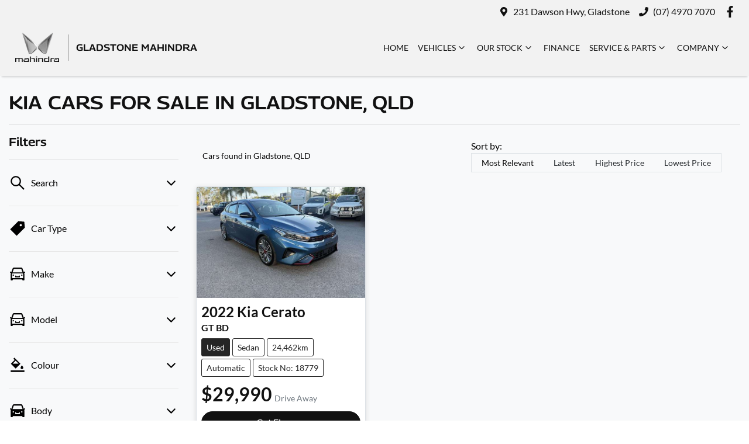

--- FILE ---
content_type: text/html; charset=utf-8
request_url: https://www.gladstonemahindra.com.au/search/kia
body_size: 20138
content:
<!DOCTYPE html><!--Y2G91jOICkMJbgo1nFGUH--><html lang="en"><head><meta charSet="utf-8"/><link rel="preconnect" href="/" crossorigin=""/><meta name="viewport" content="width=device-width, initial-scale=1"/><link rel="preload" as="image" href="https://d2s8i866417m9.cloudfront.net/photo/31731933/photo/thumb-de4d38084e2d016cebd5a647b75933c7.jpeg"/><link rel="stylesheet" href="/_next/static/chunks/9a04ef748e976131.css" data-precedence="next"/><link rel="stylesheet" href="/_next/static/chunks/3fbdfc1044f6c3bf.css" data-precedence="next"/><link rel="stylesheet" href="/_next/static/chunks/48b650f8a2b31e53.css" data-precedence="next"/><link rel="stylesheet" href="/_next/static/chunks/4bd809cdfed455cd.css" data-precedence="next"/><link rel="stylesheet" href="/_next/static/chunks/f9769582c8f87bc9.css" data-precedence="next"/><link rel="stylesheet" href="/_next/static/chunks/9f67d6a0f9b2ada3.css" data-precedence="next"/><link rel="stylesheet" href="/_next/static/chunks/109b254395b52046.css" data-precedence="next"/><link rel="stylesheet" href="/_next/static/chunks/1b82286a278df6e6.css" data-precedence="next"/><link rel="preload" as="script" fetchPriority="low" href="/_next/static/chunks/0b13f18b38b96bbb.js"/><script src="/_next/static/chunks/c168feffa0f55c1d.js" async=""></script><script src="/_next/static/chunks/6de8b166b335421b.js" async=""></script><script src="/_next/static/chunks/66b5ccbf35552277.js" async=""></script><script src="/_next/static/chunks/eb41401d84b5e26d.js" async=""></script><script src="/_next/static/chunks/turbopack-0a69aa455f22e603.js" async=""></script><script src="/_next/static/chunks/e99df6a09f8c9df2.js" async=""></script><script src="/_next/static/chunks/97132511639466ec.js" async=""></script><script src="/_next/static/chunks/a2ab90a452a195e2.js" async=""></script><script src="/_next/static/chunks/0a1dfc4178bf3531.js" async=""></script><script src="/_next/static/chunks/0e103cc4c74f1193.js" async=""></script><script src="/_next/static/chunks/849b8d571c5a87b3.js" async=""></script><script src="/_next/static/chunks/2749872dce7283cd.js" async=""></script><script src="/_next/static/chunks/bf51f47cb2ceac1c.js" async=""></script><script src="/_next/static/chunks/4b485ecd2459ecb2.js" async=""></script><script src="/_next/static/chunks/effd5b65f082a60d.js" async=""></script><script src="/_next/static/chunks/669f3ef374fa5ec1.js" async=""></script><script src="/_next/static/chunks/019335f6e88e7e8c.js" async=""></script><script src="/_next/static/chunks/5ddb7f29e3b2a87c.js" async=""></script><script src="/_next/static/chunks/9f779764ef8479eb.js" async=""></script><script src="/_next/static/chunks/f56da85e4e505c42.js" async=""></script><script src="/_next/static/chunks/1ce00f6404286ccb.js" async=""></script><script src="/_next/static/chunks/804b7f6faaee0eb9.js" async=""></script><script src="/_next/static/chunks/e6e3f661feaaa300.js" async=""></script><script src="/_next/static/chunks/1e3a3ff3911c0334.js" async=""></script><script src="/_next/static/chunks/cb41bd006cd65fc1.js" async=""></script><script src="/_next/static/chunks/44ae47b7e5824c7e.js" async=""></script><script src="/_next/static/chunks/bcdf28018c597149.js" async=""></script><script src="/_next/static/chunks/25b0f2aae430a951.js" async=""></script><script src="/_next/static/chunks/2312bb67a8efa82b.js" async=""></script><script src="/_next/static/chunks/31334bdd83293685.js" async=""></script><script src="/_next/static/chunks/05ee27376310d3c6.js" async=""></script><script src="/_next/static/chunks/8e07f384ab595337.js" async=""></script><script src="/_next/static/chunks/f74de7690d394d0c.js" async=""></script><script src="/_next/static/chunks/a3f00bdf1b2964e1.js" async=""></script><script src="/_next/static/chunks/40da78007fab68e0.js" async=""></script><script src="/_next/static/chunks/e2bb6bcfb57fc049.js" async=""></script><script src="/_next/static/chunks/45d5f4a3011074fc.js" async=""></script><script src="/_next/static/chunks/c59f08b4eabd476c.js" async=""></script><script src="/_next/static/chunks/5a9ad97575025ca1.js" async=""></script><script src="/_next/static/chunks/328f70c095f92ae8.js" async=""></script><script src="/_next/static/chunks/4a6cd5be97e0d376.js" async=""></script><script src="/_next/static/chunks/a24c487b5ca72476.js" async=""></script><script src="/_next/static/chunks/e7b33e80b05fe26e.js" async=""></script><script src="/_next/static/chunks/9bedf89883b46549.js" async=""></script><script src="/_next/static/chunks/4503a38c7cc1fc9a.js" async=""></script><script src="/_next/static/chunks/c5da34645883f3ca.js" async=""></script><script src="/_next/static/chunks/e7a76827d161cfea.js" async=""></script><link rel="preload" href="https://autobot-td.netlify.app/bundle.js" as="script"/><title>1 Kia Cars for Sale in Gladstone, QLD | Gladstone Mahindra</title><meta name="description" content="Looking for Kia Cars? Browse 1 Kia Cars for Sale in Gladstone, QLD. We have a great range of Sedans available. Gladstone Mahindra makes buying new and second-hand Cars for sale online easier than ever before."/><link rel="canonical" href="https://www.gladstonemahindra.com.au/search/kia"/><meta property="og:title" content="1 Kia Cars for Sale in Gladstone, QLD | Gladstone Mahindra"/><meta property="og:description" content="Looking for Kia Cars? Browse 1 Kia Cars for Sale in Gladstone, QLD. We have a great range of Sedans available. Gladstone Mahindra makes buying new and second-hand Cars for sale online easier than ever before."/><meta property="og:url" content="https://www.gladstonemahindra.com.au/search/kia"/><meta property="og:image" content="https://d2s8i866417m9.cloudfront.net/photo/31731933/photo/thumb-de4d38084e2d016cebd5a647b75933c7.jpeg"/><meta property="og:type" content="website"/><meta name="twitter:card" content="summary_large_image"/><meta name="twitter:title" content="1 Kia Cars for Sale in Gladstone, QLD | Gladstone Mahindra"/><meta name="twitter:description" content="Looking for Kia Cars? Browse 1 Kia Cars for Sale in Gladstone, QLD. We have a great range of Sedans available. Gladstone Mahindra makes buying new and second-hand Cars for sale online easier than ever before."/><meta name="twitter:image" content="https://d2s8i866417m9.cloudfront.net/photo/31731933/photo/thumb-de4d38084e2d016cebd5a647b75933c7.jpeg"/><link rel="icon" href="/favicon/mahindra.png"/><script src="/_next/static/chunks/a6dad97d9634a72d.js" noModule=""></script></head><body><div hidden=""><!--$--><!--/$--></div><!--$!--><template data-dgst="BAILOUT_TO_CLIENT_SIDE_RENDERING"></template><!--/$--><div class="defaultPage searchListings"><div class="mahindra-dealer"><div class="StickyHeaderWrapper-module-scss-module__NnyIsG__StickyHeaderWrapper"><div class="header-group"><div class="Banner-module-scss-module__wKZ2hq__Banner top-banner"><div class="container Banner-module-scss-module__wKZ2hq__Container"><div class="d-flex align-items-center py-2"><div class="d-flex order-2 ml-auto"><div class="d-lg-none mr-3 align-items-center"><svg stroke="currentColor" fill="currentColor" stroke-width="0" viewBox="0 0 384 512" class="mr-2" color="" height="1em" width="1em" xmlns="http://www.w3.org/2000/svg"><path d="M172.268 501.67C26.97 291.031 0 269.413 0 192 0 85.961 85.961 0 192 0s192 85.961 192 192c0 77.413-26.97 99.031-172.268 309.67-9.535 13.774-29.93 13.773-39.464 0zM192 272c44.183 0 80-35.817 80-80s-35.817-80-80-80-80 35.817-80 80 35.817 80 80 80z"></path></svg><span><a target="_blank" rel="noreferrer" href="https://maps.google.com/?q=231+Dawson+Hwy,+Clinton+QLD+4680,+Australia&amp;ftid=0x6bc2735256d2c009:0x6d0acfe252283cf2" class="unstyled">Address</a></span></div><div class="d-lg-none mr-3 align-items-center"><svg stroke="currentColor" fill="currentColor" stroke-width="0" viewBox="0 0 512 512" class="mr-2" color="" height="1em" width="1em" xmlns="http://www.w3.org/2000/svg"><path d="M493.4 24.6l-104-24c-11.3-2.6-22.9 3.3-27.5 13.9l-48 112c-4.2 9.8-1.4 21.3 6.9 28l60.6 49.6c-36 76.7-98.9 140.5-177.2 177.2l-49.6-60.6c-6.8-8.3-18.2-11.1-28-6.9l-112 48C3.9 366.5-2 378.1.6 389.4l24 104C27.1 504.2 36.7 512 48 512c256.1 0 464-207.5 464-464 0-11.2-7.7-20.9-18.6-23.4z"></path></svg><span><a href="tel:(07)49707070" class="unstyled">(07) 4970 7070</a></span></div></div><div class="d-flex order-md-2 order-1"><div class="d-lg-flex d-none mr-3 align-items-center"><svg stroke="currentColor" fill="currentColor" stroke-width="0" viewBox="0 0 384 512" class="mr-2" color="" height="1em" width="1em" xmlns="http://www.w3.org/2000/svg"><path d="M172.268 501.67C26.97 291.031 0 269.413 0 192 0 85.961 85.961 0 192 0s192 85.961 192 192c0 77.413-26.97 99.031-172.268 309.67-9.535 13.774-29.93 13.773-39.464 0zM192 272c44.183 0 80-35.817 80-80s-35.817-80-80-80-80 35.817-80 80 35.817 80 80 80z"></path></svg><span><a class="unstyled" href="/contact">231 Dawson Hwy, Gladstone</a></span></div><div class="d-lg-flex d-none mr-3 align-items-center"><svg stroke="currentColor" fill="currentColor" stroke-width="0" viewBox="0 0 512 512" class="mr-2" color="" height="1em" width="1em" xmlns="http://www.w3.org/2000/svg"><path d="M493.4 24.6l-104-24c-11.3-2.6-22.9 3.3-27.5 13.9l-48 112c-4.2 9.8-1.4 21.3 6.9 28l60.6 49.6c-36 76.7-98.9 140.5-177.2 177.2l-49.6-60.6c-6.8-8.3-18.2-11.1-28-6.9l-112 48C3.9 366.5-2 378.1.6 389.4l24 104C27.1 504.2 36.7 512 48 512c256.1 0 464-207.5 464-464 0-11.2-7.7-20.9-18.6-23.4z"></path></svg><span><a href="tel:(07)49707070" class="unstyled">(07) 4970 7070</a></span></div><div class="d-flex flex-md-row-reverse align-items-center"><div class="d-flex align-items-center"><a href="https://www.facebook.com/CurtisCoastAutomotive/" target="_blank" rel="noopener noreferrer" aria-label="Gladstone Mahindra Facebook" class="d-flex align-items-center unstyled"><svg stroke="currentColor" fill="currentColor" stroke-width="0" viewBox="0 0 320 512" class="mr-2 text-(--header-social-icon-color)" height="1.2em" width="1.2em" xmlns="http://www.w3.org/2000/svg"><path d="M279.14 288l14.22-92.66h-88.91v-60.13c0-25.35 12.42-50.06 52.24-50.06h40.42V6.26S260.43 0 225.36 0c-73.22 0-121.08 44.38-121.08 124.72v70.62H22.89V288h81.39v224h100.17V288z"></path></svg></a></div></div></div></div></div></div><div class="header-module-scss-module__M0hFXG__StyledNavbar navbar navbar-expand-lg navbar-light"><div class="position-relative container"><a class="header-module-scss-module__M0hFXG__StyledLink navbar-brand py-lg-2 order-1 py-0" href="/"><div class="d-flex align-items-center pt-2 pb-0 py-sm-2"><img alt="Gladstone Mahindra logo" loading="lazy" width="81" height="54" decoding="async" data-nimg="1" style="color:transparent" srcSet="/_next/image?url=https%3A%2F%2Fcricksapi.s3.ap-southeast-2.amazonaws.com%2Fuploads%2Fmanufacturer%2Flogo%2F59%2Fmahindra-logo-dark-243.png&amp;w=96&amp;q=75 1x, /_next/image?url=https%3A%2F%2Fcricksapi.s3.ap-southeast-2.amazonaws.com%2Fuploads%2Fmanufacturer%2Flogo%2F59%2Fmahindra-logo-dark-243.png&amp;w=256&amp;q=75 2x" src="/_next/image?url=https%3A%2F%2Fcricksapi.s3.ap-southeast-2.amazonaws.com%2Fuploads%2Fmanufacturer%2Flogo%2F59%2Fmahindra-logo-dark-243.png&amp;w=256&amp;q=75"/><h6 class="HeaderLogo-module-scss-module__thNZfW__StyledH6 mb-0 text-wrap text-primary">GLADSTONE MAHINDRA</h6></div></a><div class="order-md-3 navbar-burger order-2 ml-auto d-block d-lg-none"><div class="d-flex align-items-center"><div aria-label="Mobile Navigation Dropdown" class="NavbarToggler-module-scss-module__347gEG__Burger d-block d-lg-none" role="button"><div class="NavbarToggler-module-scss-module__347gEG__topBar"></div><div class="NavbarToggler-module-scss-module__347gEG__middleBar"></div><div class="NavbarToggler-module-scss-module__347gEG__bottomBar"></div></div></div></div><div class="order-3 order-lg-1 w-100 d-lg-none"><!--$!--><template data-dgst="BAILOUT_TO_CLIENT_SIDE_RENDERING"></template><!--/$--></div><div class="navbar-collapse d-none d-lg-flex justify-content-end order-4"><div class="header-module-scss-module__M0hFXG__CustomNav navbar-nav ml-auto"><li class="nav-item my-auto "><a class="nav-link px-2 NavLink-module-scss-module__4Vb5Vq__NavLink" href="/">Home</a></li><div class="d-none d-lg-flex nav-item-wrapper"><button type="button" id="radix-_R_klr55vdb_" aria-haspopup="menu" aria-expanded="false" data-state="closed" class="ModelDropdown-module-scss-module__-SsTXa__DropdownToggle px-2 d-flex align-items-center nav-item my-auto">Vehicles<svg stroke="currentColor" fill="none" stroke-width="0" viewBox="0 0 15 15" class="ModelDropdown-module-scss-module__-SsTXa__DropdownToggleCaret" height="20" width="20" xmlns="http://www.w3.org/2000/svg"><path fill-rule="evenodd" clip-rule="evenodd" d="M4.18179 6.18181C4.35753 6.00608 4.64245 6.00608 4.81819 6.18181L7.49999 8.86362L10.1818 6.18181C10.3575 6.00608 10.6424 6.00608 10.8182 6.18181C10.9939 6.35755 10.9939 6.64247 10.8182 6.81821L7.81819 9.81821C7.73379 9.9026 7.61934 9.95001 7.49999 9.95001C7.38064 9.95001 7.26618 9.9026 7.18179 9.81821L4.18179 6.81821C4.00605 6.64247 4.00605 6.35755 4.18179 6.18181Z" fill="currentColor"></path></svg></button></div><div data-state="closed" class="d-block d-lg-none w-100"><button type="button" aria-controls="radix-_R_14lr55vdb_" aria-expanded="false" data-state="closed" class="ModelDropdown-module-scss-module__-SsTXa__DropdownToggle px-2 d-flex align-items-center nav-item w-100">Vehicles<svg stroke="currentColor" fill="none" stroke-width="0" viewBox="0 0 15 15" class="ModelDropdown-module-scss-module__-SsTXa__DropdownToggleCaret" height="20" width="20" xmlns="http://www.w3.org/2000/svg"><path fill-rule="evenodd" clip-rule="evenodd" d="M4.18179 6.18181C4.35753 6.00608 4.64245 6.00608 4.81819 6.18181L7.49999 8.86362L10.1818 6.18181C10.3575 6.00608 10.6424 6.00608 10.8182 6.18181C10.9939 6.35755 10.9939 6.64247 10.8182 6.81821L7.81819 9.81821C7.73379 9.9026 7.61934 9.95001 7.49999 9.95001C7.38064 9.95001 7.26618 9.9026 7.18179 9.81821L4.18179 6.81821C4.00605 6.64247 4.00605 6.35755 4.18179 6.18181Z" fill="currentColor"></path></svg></button><div data-state="closed" id="radix-_R_14lr55vdb_" hidden="" class="ModelDropdown-module-scss-module__-SsTXa__DropdownContent ModelDropdown-module-scss-module__-SsTXa__MegaMenu nav-dropdown-menu"></div></div><button type="button" id="radix-_R_6lr55vdb_" aria-haspopup="menu" aria-expanded="false" data-state="closed" class="NavDropdownMenu-module-scss-module__q8K6Qq__DropdownToggle px-2 d-flex align-items-center nav-item">Our Stock<!-- --> <svg stroke="currentColor" fill="none" stroke-width="0" viewBox="0 0 15 15" class="NavDropdownMenu-module-scss-module__q8K6Qq__DropdownToggleCaret" height="20" width="20" xmlns="http://www.w3.org/2000/svg"><path fill-rule="evenodd" clip-rule="evenodd" d="M4.18179 6.18181C4.35753 6.00608 4.64245 6.00608 4.81819 6.18181L7.49999 8.86362L10.1818 6.18181C10.3575 6.00608 10.6424 6.00608 10.8182 6.18181C10.9939 6.35755 10.9939 6.64247 10.8182 6.81821L7.81819 9.81821C7.73379 9.9026 7.61934 9.95001 7.49999 9.95001C7.38064 9.95001 7.26618 9.9026 7.18179 9.81821L4.18179 6.81821C4.00605 6.64247 4.00605 6.35755 4.18179 6.18181Z" fill="currentColor"></path></svg></button><li class="nav-item my-auto "><a class="nav-link px-2 NavLink-module-scss-module__4Vb5Vq__NavLink" href="/finance">Finance</a></li><button type="button" id="radix-_R_alr55vdb_" aria-haspopup="menu" aria-expanded="false" data-state="closed" class="NavDropdownMenu-module-scss-module__q8K6Qq__DropdownToggle px-2 d-flex align-items-center nav-item">Service &amp; Parts<!-- --> <svg stroke="currentColor" fill="none" stroke-width="0" viewBox="0 0 15 15" class="NavDropdownMenu-module-scss-module__q8K6Qq__DropdownToggleCaret" height="20" width="20" xmlns="http://www.w3.org/2000/svg"><path fill-rule="evenodd" clip-rule="evenodd" d="M4.18179 6.18181C4.35753 6.00608 4.64245 6.00608 4.81819 6.18181L7.49999 8.86362L10.1818 6.18181C10.3575 6.00608 10.6424 6.00608 10.8182 6.18181C10.9939 6.35755 10.9939 6.64247 10.8182 6.81821L7.81819 9.81821C7.73379 9.9026 7.61934 9.95001 7.49999 9.95001C7.38064 9.95001 7.26618 9.9026 7.18179 9.81821L4.18179 6.81821C4.00605 6.64247 4.00605 6.35755 4.18179 6.18181Z" fill="currentColor"></path></svg></button><button type="button" id="radix-_R_clr55vdb_" aria-haspopup="menu" aria-expanded="false" data-state="closed" class="NavDropdownMenu-module-scss-module__q8K6Qq__DropdownToggle px-2 d-flex align-items-center nav-item">Company<!-- --> <svg stroke="currentColor" fill="none" stroke-width="0" viewBox="0 0 15 15" class="NavDropdownMenu-module-scss-module__q8K6Qq__DropdownToggleCaret" height="20" width="20" xmlns="http://www.w3.org/2000/svg"><path fill-rule="evenodd" clip-rule="evenodd" d="M4.18179 6.18181C4.35753 6.00608 4.64245 6.00608 4.81819 6.18181L7.49999 8.86362L10.1818 6.18181C10.3575 6.00608 10.6424 6.00608 10.8182 6.18181C10.9939 6.35755 10.9939 6.64247 10.8182 6.81821L7.81819 9.81821C7.73379 9.9026 7.61934 9.95001 7.49999 9.95001C7.38064 9.95001 7.26618 9.9026 7.18179 9.81821L4.18179 6.81821C4.00605 6.64247 4.00605 6.35755 4.18179 6.18181Z" fill="currentColor"></path></svg></button></div></div></div></div></div></div><div class="page-contents"><div class="d-none"></div><div style="background:var(--search-listings-background)"><div class="SearchListings-module-scss-module__edWMUG__SearchStyle text-dark"><div class="container-fluid pt-4 pb-5" style="color:var(--search-listings-color)"><div class="mb-3"><h1 class="SearchListings-module-scss-module__edWMUG__Title ">Kia Cars for Sale in Gladstone, QLD</h1></div><hr class=""/><div class="row"><div class="col d-md-none"><button class="btn btn-outline-primary btn-block d-md-none d-flex align-items-center justify-content-center mb-4"><svg width="16" height="16" stroke-width="2.5" viewBox="0 0 24 24" fill="none" stroke="currentColor" stroke-linecap="round" stroke-linejoin="round" xmlns="http://www.w3.org/2000/svg" class="lucide lucide-sliders-horizontal"><line x1="21" x2="14" y1="4" y2="4"></line><line x1="10" x2="3" y1="4" y2="4"></line><line x1="21" x2="12" y1="12" y2="12"></line><line x1="8" x2="3" y1="12" y2="12"></line><line x1="21" x2="16" y1="20" y2="20"></line><line x1="12" x2="3" y1="20" y2="20"></line><line x1="14" x2="14" y1="2" y2="6"></line><line x1="8" x2="8" y1="10" y2="14"></line><line x1="16" x2="16" y1="18" y2="22"></line></svg><span class="ml-2">Filter Results</span></button><hr/></div><div class="d-none d-md-inline search_listings_refinements col-md-3"><!--$?--><template id="B:0"></template><!--/$--></div><div class="col-md-9"><div class="d-flex mb-3 p-2 align-items-center"><div><div class=""><div class="Stats-module-scss-module__WZs_ja__StatsText"><span></span> <!-- -->Cars found <span class="d-none d-md-inline">in Gladstone, QLD 
    </span></div></div></div><div class="d-xl-none ml-auto"><!--$!--><template data-dgst="BAILOUT_TO_CLIENT_SIDE_RENDERING"></template><div class="mx-auto flex h-full w-full max-w-xs items-center md:h-auto"><div class="flex items-center gap-2"><label class="text-sm font-medium leading-none peer-disabled:cursor-not-allowed peer-disabled:opacity-70 mb-0 whitespace-nowrap" for="sort-by">Sort by:</label><div class="relative"><select id="sort-by" disabled="" class="text-foreground border-input focus:ring-primary ring-offset-background appearance-none rounded-md border bg-transparent px-2 py-2 text-sm! whitespace-nowrap focus:ring-1 focus:outline-none disabled:cursor-not-allowed disabled:opacity-50 [&amp;&gt;span]:line-clamp-1 min-w-40 w-auto"><option class="" value="" disabled="" data-placeholder="true">Sort by</option><option value="custom_rank:desc" class="" selected="">Most Relevant</option><option value="created_at_timestamp:desc" class="">Latest</option><option value="price:desc" class="">Highest Price</option><option value="price:asc" class="">Lowest Price</option></select><div class="pointer-events-none absolute inset-y-0 right-0 flex items-center px-2"><svg class="text-muted-foreground h-3 w-3" fill="none" stroke="currentColor" viewBox="0 0 24 24" xmlns="http://www.w3.org/2000/svg"><path stroke-linecap="round" stroke-linejoin="round" stroke-width="2" d="M19 9l-7 7-7-7"></path></svg></div></div></div></div><!--/$--></div><div class="d-none d-xl-block ml-auto"><!--$!--><template data-dgst="BAILOUT_TO_CLIENT_SIDE_RENDERING"></template><div class="ml-3 flex items-center whitespace-nowrap"><span class="text-sm">Sort by:  </span><div dir="ltr" data-orientation="horizontal" class="mr-4"><div role="tablist" aria-orientation="horizontal" class="text-muted-foreground inline-flex items-center justify-center border-border relative isolate h-auto rounded-full border bg-(--sort-by-tabs-background) p-0" style="outline:none;--indicator-left:0%;--indicator-width:25%" tabindex="-1" data-orientation="horizontal"><div class="absolute inset-0 h-full rounded-full bg-(--sort-by-tabs-indicator-background) shadow-md transition-all duration-250 ease-in-out" style="left:var(--indicator-left);width:var(--indicator-width);transform:translateX(0)"></div><button type="button" role="tab" aria-selected="true" aria-controls="radix-_R_9qv3av5uiun5vdb_-content-custom_rank:desc" data-state="active" id="radix-_R_9qv3av5uiun5vdb_-trigger-custom_rank:desc" class="safari-patches-module-scss-module__U4TI2G__tabTrigger btn ring-offset-background focus-visible:ring-ring inline-flex h-9 items-center justify-center rounded-sm px-3 py-1.5 whitespace-nowrap transition-all focus-visible:ring-2 focus-visible:ring-offset-2 focus-visible:outline-none disabled:pointer-events-none disabled:opacity-50 data-[state=active]:shadow-sm btn-sm w-32 rounded-full! text-xs! safari-patches-module-scss-module__U4TI2G__sortByTabTrigger text-primary-foreground! data-[state=inactive]:text-primary-foreground! relative z-20 data-[state=active]:text-(--sort-by-tabs-indicator-active-color)! data-[state=active]:bg-transparent!" tabindex="-1" data-orientation="horizontal" data-radix-collection-item="">Most Relevant</button><button type="button" role="tab" aria-selected="false" aria-controls="radix-_R_9qv3av5uiun5vdb_-content-created_at_timestamp:desc" data-state="inactive" id="radix-_R_9qv3av5uiun5vdb_-trigger-created_at_timestamp:desc" class="safari-patches-module-scss-module__U4TI2G__tabTrigger btn text-muted-foreground! ring-offset-background focus-visible:ring-ring data-[state=active]:text-foreground! inline-flex h-9 items-center justify-center rounded-sm px-3 py-1.5 whitespace-nowrap transition-all focus-visible:ring-2 focus-visible:ring-offset-2 focus-visible:outline-none disabled:pointer-events-none disabled:opacity-50 data-[state=active]:shadow-sm btn-sm w-32 rounded-full! text-xs! safari-patches-module-scss-module__U4TI2G__sortByTabTrigger hover:text-[var(--foreground)]! data-[state=active]:hover:text-[var(--foreground)]! data-[state=active]:bg-transparent!" tabindex="-1" data-orientation="horizontal" data-radix-collection-item="">Latest</button><button type="button" role="tab" aria-selected="false" aria-controls="radix-_R_9qv3av5uiun5vdb_-content-price:desc" data-state="inactive" id="radix-_R_9qv3av5uiun5vdb_-trigger-price:desc" class="safari-patches-module-scss-module__U4TI2G__tabTrigger btn text-muted-foreground! ring-offset-background focus-visible:ring-ring data-[state=active]:text-foreground! inline-flex h-9 items-center justify-center rounded-sm px-3 py-1.5 whitespace-nowrap transition-all focus-visible:ring-2 focus-visible:ring-offset-2 focus-visible:outline-none disabled:pointer-events-none disabled:opacity-50 data-[state=active]:shadow-sm btn-sm w-32 rounded-full! text-xs! safari-patches-module-scss-module__U4TI2G__sortByTabTrigger hover:text-[var(--foreground)]! data-[state=active]:hover:text-[var(--foreground)]! data-[state=active]:bg-transparent!" tabindex="-1" data-orientation="horizontal" data-radix-collection-item="">Highest Price</button><button type="button" role="tab" aria-selected="false" aria-controls="radix-_R_9qv3av5uiun5vdb_-content-price:asc" data-state="inactive" id="radix-_R_9qv3av5uiun5vdb_-trigger-price:asc" class="safari-patches-module-scss-module__U4TI2G__tabTrigger btn text-muted-foreground! ring-offset-background focus-visible:ring-ring data-[state=active]:text-foreground! inline-flex h-9 items-center justify-center rounded-sm px-3 py-1.5 whitespace-nowrap transition-all focus-visible:ring-2 focus-visible:ring-offset-2 focus-visible:outline-none disabled:pointer-events-none disabled:opacity-50 data-[state=active]:shadow-sm btn-sm w-32 rounded-full! text-xs! safari-patches-module-scss-module__U4TI2G__sortByTabTrigger hover:text-[var(--foreground)]! data-[state=active]:hover:text-[var(--foreground)]! data-[state=active]:bg-transparent!" tabindex="-1" data-orientation="horizontal" data-radix-collection-item="">Lowest Price</button></div></div></div><!--/$--></div></div><!--$!--><template data-dgst="BAILOUT_TO_CLIENT_SIDE_RENDERING"></template><!--/$--><div class="position-relative w-100"><!--$--><!--/$--><div class="row"><div class="CarSearchItem-module-scss-module__iIHHUa__StyledCol col-12 col-lg-6 mb-3 col-xl-4 carSearchCard in_stock"><div class="CarSearchItem-module-scss-module__iIHHUa__CarWrapper position-relative d-flex flex-column h-100 rounded"><a class="unstyled position-relative" href="/cars/used-blue-2022-kia-cerato-18779"><div class="CarSearchItem-module-scss-module__iIHHUa__ImageContainer"><img alt="2022 Kia Cerato GT BD" decoding="async" data-nimg="fill" style="position:absolute;height:100%;width:100%;left:0;top:0;right:0;bottom:0;object-fit:cover;color:transparent" src="https://d2s8i866417m9.cloudfront.net/photo/31731933/photo/thumb-de4d38084e2d016cebd5a647b75933c7.jpeg"/></div></a><div class="d-flex flex-column position-relative h-100 p-2"><!--$!--><template data-dgst="BAILOUT_TO_CLIENT_SIDE_RENDERING"></template><!--/$--><div class="d-flex flex-column flex-grow-1 "><a class="d-flex flex-column unstyled flex-grow-1" href="/cars/used-blue-2022-kia-cerato-18779"><h4 class="font-weight-bold mb-0">2022<!-- --> <!-- -->Kia<!-- --> <!-- -->Cerato</h4><h4 class="h6 font-weight-bold mb-2">GT<!-- --> <!-- -->BD</h4><div class="d-flex flex-column flex-grow-1"><div class="d-flex flex-column justify-content-start mr-auto w-100 flex-grow-1"><div class="d-flex mb-1" style="text-transform:capitalize;flex-wrap:wrap"><div class="small mr-1 mb-1 px-2 py-1" data-testid="used" style="border-radius:3px;border:1px solid var(--first-tab-background-color);background:var(--first-tab-background-color);color:var(--first-tab-text-color)">used</div><div class="small mr-1 mb-1 px-2 py-1" data-testid="Sedan" style="border-radius:3px;border:1px solid var(--other-tabs-border-color);background:none;color:var(--other-tabs-text-color)">Sedan</div><div class="small mr-1 mb-1 px-2 py-1" data-testid="24,462km" style="border-radius:3px;border:1px solid var(--other-tabs-border-color);background:none;color:var(--other-tabs-text-color)">24,462km</div><div class="small mr-1 mb-1 px-2 py-1" data-testid="Automatic" style="border-radius:3px;border:1px solid var(--other-tabs-border-color);background:none;color:var(--other-tabs-text-color)">Automatic</div><div class="small mr-1 mb-1 px-2 py-1" data-testid="Stock No: 18779" style="border-radius:3px;border:1px solid var(--other-tabs-border-color);background:none;color:var(--other-tabs-text-color)">Stock No: 18779</div></div><div class="d-flex justify-content-between align-items-center row mt-auto flex-row"><div class="d-flex align-items-end col-12 flex-row flex-wrap"><p class="h2 font-weight-bold mr-1 mb-0 "><span class="custom-price-colour">$29,990</span></p><small class="text-muted d-flex mr-2 mb-1 flex-grow-1"><span class="flex items-end">Drive Away</span></small></div></div></div></div></a></div><div class="row no-gutters mt-2"><div class="col-12"><a class="btn btn-block btn-primary d-flex align-items-center justify-content-center h-100 CarSearchItem-module-scss-module__iIHHUa__ResponsiveBtn btn btn-block d-flex justify-content-center align-items-center exclude-override" href="/finance?preferredDealership=curtis-coast-automotive&amp;vehiclePriceBudget=29990&amp;car_id=1115615&amp;car_type=used&amp;vin=KNAF4517VN5139449#finance-form">Get Finance</a></div></div></div></div></div></div><div class="row"><div class="col-12 col-lg-6 col-xl-4 my-3"><div class="text-card-foreground border-border shadow-(--card-shadow) rounded bg-white"><div class="position-relative"><div data-slot="skeleton" class="bg-foreground/10 animate-pulse rounded-md w-full" style="height:300px"></div><div class="SkeletonCard-module-scss-module__yNw3EW__FavouriteSkeleton"><div data-slot="skeleton" class="bg-foreground/10 animate-pulse rounded-md SkeletonCard-module-scss-module__yNw3EW__switch"></div></div></div><div class="my-1.5 flex flex-col space-y-1.5 p-6"><h3 class="text-2xl! leading-none font-bold tracking-tight"><div data-slot="skeleton" class="bg-foreground/10 animate-pulse rounded-md" style="height:2rem;width:15rem"></div></h3><div data-slot="skeleton" class="bg-foreground/10 animate-pulse rounded-md" style="height:1rem;width:9rem"></div><div style="display:flex;align-items:center;padding-top:1rem"><div data-slot="skeleton" class="bg-foreground/10 animate-pulse rounded-md mr-1" style="height:1.25rem;width:4rem;border-radius:50%"></div><div data-slot="skeleton" class="bg-foreground/10 animate-pulse rounded-md mr-1" style="height:1.25rem;width:4rem;border-radius:50%"></div><div data-slot="skeleton" class="bg-foreground/10 animate-pulse rounded-md mr-1" style="height:1.25rem;width:4rem;border-radius:50%"></div><div data-slot="skeleton" class="bg-foreground/10 animate-pulse rounded-md mr-1" style="height:1.25rem;width:4rem;border-radius:50%"></div></div></div><div class="p-6 pt-[0px]"><div><div data-slot="skeleton" class="bg-foreground/10 animate-pulse rounded-md" style="height:1rem;width:12rem"></div><div data-slot="skeleton" class="bg-foreground/10 animate-pulse rounded-md" style="margin-top:0.5rem;height:2rem;width:8rem"></div></div></div><div class="flex items-center p-6 pt-[0px]"><div data-slot="skeleton" class="bg-foreground/10 animate-pulse rounded-md w-100" style="height:2rem"></div></div></div></div><div class="col-12 col-lg-6 col-xl-4 my-3"><div class="text-card-foreground border-border shadow-(--card-shadow) rounded bg-white"><div class="position-relative"><div data-slot="skeleton" class="bg-foreground/10 animate-pulse rounded-md w-full" style="height:300px"></div><div class="SkeletonCard-module-scss-module__yNw3EW__FavouriteSkeleton"><div data-slot="skeleton" class="bg-foreground/10 animate-pulse rounded-md SkeletonCard-module-scss-module__yNw3EW__switch"></div></div></div><div class="my-1.5 flex flex-col space-y-1.5 p-6"><h3 class="text-2xl! leading-none font-bold tracking-tight"><div data-slot="skeleton" class="bg-foreground/10 animate-pulse rounded-md" style="height:2rem;width:15rem"></div></h3><div data-slot="skeleton" class="bg-foreground/10 animate-pulse rounded-md" style="height:1rem;width:9rem"></div><div style="display:flex;align-items:center;padding-top:1rem"><div data-slot="skeleton" class="bg-foreground/10 animate-pulse rounded-md mr-1" style="height:1.25rem;width:4rem;border-radius:50%"></div><div data-slot="skeleton" class="bg-foreground/10 animate-pulse rounded-md mr-1" style="height:1.25rem;width:4rem;border-radius:50%"></div><div data-slot="skeleton" class="bg-foreground/10 animate-pulse rounded-md mr-1" style="height:1.25rem;width:4rem;border-radius:50%"></div><div data-slot="skeleton" class="bg-foreground/10 animate-pulse rounded-md mr-1" style="height:1.25rem;width:4rem;border-radius:50%"></div></div></div><div class="p-6 pt-[0px]"><div><div data-slot="skeleton" class="bg-foreground/10 animate-pulse rounded-md" style="height:1rem;width:12rem"></div><div data-slot="skeleton" class="bg-foreground/10 animate-pulse rounded-md" style="margin-top:0.5rem;height:2rem;width:8rem"></div></div></div><div class="flex items-center p-6 pt-[0px]"><div data-slot="skeleton" class="bg-foreground/10 animate-pulse rounded-md w-100" style="height:2rem"></div></div></div></div><div class="col-12 col-lg-6 col-xl-4 my-3"><div class="text-card-foreground border-border shadow-(--card-shadow) rounded bg-white"><div class="position-relative"><div data-slot="skeleton" class="bg-foreground/10 animate-pulse rounded-md w-full" style="height:300px"></div><div class="SkeletonCard-module-scss-module__yNw3EW__FavouriteSkeleton"><div data-slot="skeleton" class="bg-foreground/10 animate-pulse rounded-md SkeletonCard-module-scss-module__yNw3EW__switch"></div></div></div><div class="my-1.5 flex flex-col space-y-1.5 p-6"><h3 class="text-2xl! leading-none font-bold tracking-tight"><div data-slot="skeleton" class="bg-foreground/10 animate-pulse rounded-md" style="height:2rem;width:15rem"></div></h3><div data-slot="skeleton" class="bg-foreground/10 animate-pulse rounded-md" style="height:1rem;width:9rem"></div><div style="display:flex;align-items:center;padding-top:1rem"><div data-slot="skeleton" class="bg-foreground/10 animate-pulse rounded-md mr-1" style="height:1.25rem;width:4rem;border-radius:50%"></div><div data-slot="skeleton" class="bg-foreground/10 animate-pulse rounded-md mr-1" style="height:1.25rem;width:4rem;border-radius:50%"></div><div data-slot="skeleton" class="bg-foreground/10 animate-pulse rounded-md mr-1" style="height:1.25rem;width:4rem;border-radius:50%"></div><div data-slot="skeleton" class="bg-foreground/10 animate-pulse rounded-md mr-1" style="height:1.25rem;width:4rem;border-radius:50%"></div></div></div><div class="p-6 pt-[0px]"><div><div data-slot="skeleton" class="bg-foreground/10 animate-pulse rounded-md" style="height:1rem;width:12rem"></div><div data-slot="skeleton" class="bg-foreground/10 animate-pulse rounded-md" style="margin-top:0.5rem;height:2rem;width:8rem"></div></div></div><div class="flex items-center p-6 pt-[0px]"><div data-slot="skeleton" class="bg-foreground/10 animate-pulse rounded-md w-100" style="height:2rem"></div></div></div></div><div class="col-12 col-lg-6 col-xl-4 my-3"><div class="text-card-foreground border-border shadow-(--card-shadow) rounded bg-white"><div class="position-relative"><div data-slot="skeleton" class="bg-foreground/10 animate-pulse rounded-md w-full" style="height:300px"></div><div class="SkeletonCard-module-scss-module__yNw3EW__FavouriteSkeleton"><div data-slot="skeleton" class="bg-foreground/10 animate-pulse rounded-md SkeletonCard-module-scss-module__yNw3EW__switch"></div></div></div><div class="my-1.5 flex flex-col space-y-1.5 p-6"><h3 class="text-2xl! leading-none font-bold tracking-tight"><div data-slot="skeleton" class="bg-foreground/10 animate-pulse rounded-md" style="height:2rem;width:15rem"></div></h3><div data-slot="skeleton" class="bg-foreground/10 animate-pulse rounded-md" style="height:1rem;width:9rem"></div><div style="display:flex;align-items:center;padding-top:1rem"><div data-slot="skeleton" class="bg-foreground/10 animate-pulse rounded-md mr-1" style="height:1.25rem;width:4rem;border-radius:50%"></div><div data-slot="skeleton" class="bg-foreground/10 animate-pulse rounded-md mr-1" style="height:1.25rem;width:4rem;border-radius:50%"></div><div data-slot="skeleton" class="bg-foreground/10 animate-pulse rounded-md mr-1" style="height:1.25rem;width:4rem;border-radius:50%"></div><div data-slot="skeleton" class="bg-foreground/10 animate-pulse rounded-md mr-1" style="height:1.25rem;width:4rem;border-radius:50%"></div></div></div><div class="p-6 pt-[0px]"><div><div data-slot="skeleton" class="bg-foreground/10 animate-pulse rounded-md" style="height:1rem;width:12rem"></div><div data-slot="skeleton" class="bg-foreground/10 animate-pulse rounded-md" style="margin-top:0.5rem;height:2rem;width:8rem"></div></div></div><div class="flex items-center p-6 pt-[0px]"><div data-slot="skeleton" class="bg-foreground/10 animate-pulse rounded-md w-100" style="height:2rem"></div></div></div></div><div class="col-12 col-lg-6 col-xl-4 my-3"><div class="text-card-foreground border-border shadow-(--card-shadow) rounded bg-white"><div class="position-relative"><div data-slot="skeleton" class="bg-foreground/10 animate-pulse rounded-md w-full" style="height:300px"></div><div class="SkeletonCard-module-scss-module__yNw3EW__FavouriteSkeleton"><div data-slot="skeleton" class="bg-foreground/10 animate-pulse rounded-md SkeletonCard-module-scss-module__yNw3EW__switch"></div></div></div><div class="my-1.5 flex flex-col space-y-1.5 p-6"><h3 class="text-2xl! leading-none font-bold tracking-tight"><div data-slot="skeleton" class="bg-foreground/10 animate-pulse rounded-md" style="height:2rem;width:15rem"></div></h3><div data-slot="skeleton" class="bg-foreground/10 animate-pulse rounded-md" style="height:1rem;width:9rem"></div><div style="display:flex;align-items:center;padding-top:1rem"><div data-slot="skeleton" class="bg-foreground/10 animate-pulse rounded-md mr-1" style="height:1.25rem;width:4rem;border-radius:50%"></div><div data-slot="skeleton" class="bg-foreground/10 animate-pulse rounded-md mr-1" style="height:1.25rem;width:4rem;border-radius:50%"></div><div data-slot="skeleton" class="bg-foreground/10 animate-pulse rounded-md mr-1" style="height:1.25rem;width:4rem;border-radius:50%"></div><div data-slot="skeleton" class="bg-foreground/10 animate-pulse rounded-md mr-1" style="height:1.25rem;width:4rem;border-radius:50%"></div></div></div><div class="p-6 pt-[0px]"><div><div data-slot="skeleton" class="bg-foreground/10 animate-pulse rounded-md" style="height:1rem;width:12rem"></div><div data-slot="skeleton" class="bg-foreground/10 animate-pulse rounded-md" style="margin-top:0.5rem;height:2rem;width:8rem"></div></div></div><div class="flex items-center p-6 pt-[0px]"><div data-slot="skeleton" class="bg-foreground/10 animate-pulse rounded-md w-100" style="height:2rem"></div></div></div></div><div class="col-12 col-lg-6 col-xl-4 my-3"><div class="text-card-foreground border-border shadow-(--card-shadow) rounded bg-white"><div class="position-relative"><div data-slot="skeleton" class="bg-foreground/10 animate-pulse rounded-md w-full" style="height:300px"></div><div class="SkeletonCard-module-scss-module__yNw3EW__FavouriteSkeleton"><div data-slot="skeleton" class="bg-foreground/10 animate-pulse rounded-md SkeletonCard-module-scss-module__yNw3EW__switch"></div></div></div><div class="my-1.5 flex flex-col space-y-1.5 p-6"><h3 class="text-2xl! leading-none font-bold tracking-tight"><div data-slot="skeleton" class="bg-foreground/10 animate-pulse rounded-md" style="height:2rem;width:15rem"></div></h3><div data-slot="skeleton" class="bg-foreground/10 animate-pulse rounded-md" style="height:1rem;width:9rem"></div><div style="display:flex;align-items:center;padding-top:1rem"><div data-slot="skeleton" class="bg-foreground/10 animate-pulse rounded-md mr-1" style="height:1.25rem;width:4rem;border-radius:50%"></div><div data-slot="skeleton" class="bg-foreground/10 animate-pulse rounded-md mr-1" style="height:1.25rem;width:4rem;border-radius:50%"></div><div data-slot="skeleton" class="bg-foreground/10 animate-pulse rounded-md mr-1" style="height:1.25rem;width:4rem;border-radius:50%"></div><div data-slot="skeleton" class="bg-foreground/10 animate-pulse rounded-md mr-1" style="height:1.25rem;width:4rem;border-radius:50%"></div></div></div><div class="p-6 pt-[0px]"><div><div data-slot="skeleton" class="bg-foreground/10 animate-pulse rounded-md" style="height:1rem;width:12rem"></div><div data-slot="skeleton" class="bg-foreground/10 animate-pulse rounded-md" style="margin-top:0.5rem;height:2rem;width:8rem"></div></div></div><div class="flex items-center p-6 pt-[0px]"><div data-slot="skeleton" class="bg-foreground/10 animate-pulse rounded-md w-100" style="height:2rem"></div></div></div></div><div class="col-12 col-lg-6 col-xl-4 my-3"><div class="text-card-foreground border-border shadow-(--card-shadow) rounded bg-white"><div class="position-relative"><div data-slot="skeleton" class="bg-foreground/10 animate-pulse rounded-md w-full" style="height:300px"></div><div class="SkeletonCard-module-scss-module__yNw3EW__FavouriteSkeleton"><div data-slot="skeleton" class="bg-foreground/10 animate-pulse rounded-md SkeletonCard-module-scss-module__yNw3EW__switch"></div></div></div><div class="my-1.5 flex flex-col space-y-1.5 p-6"><h3 class="text-2xl! leading-none font-bold tracking-tight"><div data-slot="skeleton" class="bg-foreground/10 animate-pulse rounded-md" style="height:2rem;width:15rem"></div></h3><div data-slot="skeleton" class="bg-foreground/10 animate-pulse rounded-md" style="height:1rem;width:9rem"></div><div style="display:flex;align-items:center;padding-top:1rem"><div data-slot="skeleton" class="bg-foreground/10 animate-pulse rounded-md mr-1" style="height:1.25rem;width:4rem;border-radius:50%"></div><div data-slot="skeleton" class="bg-foreground/10 animate-pulse rounded-md mr-1" style="height:1.25rem;width:4rem;border-radius:50%"></div><div data-slot="skeleton" class="bg-foreground/10 animate-pulse rounded-md mr-1" style="height:1.25rem;width:4rem;border-radius:50%"></div><div data-slot="skeleton" class="bg-foreground/10 animate-pulse rounded-md mr-1" style="height:1.25rem;width:4rem;border-radius:50%"></div></div></div><div class="p-6 pt-[0px]"><div><div data-slot="skeleton" class="bg-foreground/10 animate-pulse rounded-md" style="height:1rem;width:12rem"></div><div data-slot="skeleton" class="bg-foreground/10 animate-pulse rounded-md" style="margin-top:0.5rem;height:2rem;width:8rem"></div></div></div><div class="flex items-center p-6 pt-[0px]"><div data-slot="skeleton" class="bg-foreground/10 animate-pulse rounded-md w-100" style="height:2rem"></div></div></div></div><div class="col-12 col-lg-6 col-xl-4 my-3"><div class="text-card-foreground border-border shadow-(--card-shadow) rounded bg-white"><div class="position-relative"><div data-slot="skeleton" class="bg-foreground/10 animate-pulse rounded-md w-full" style="height:300px"></div><div class="SkeletonCard-module-scss-module__yNw3EW__FavouriteSkeleton"><div data-slot="skeleton" class="bg-foreground/10 animate-pulse rounded-md SkeletonCard-module-scss-module__yNw3EW__switch"></div></div></div><div class="my-1.5 flex flex-col space-y-1.5 p-6"><h3 class="text-2xl! leading-none font-bold tracking-tight"><div data-slot="skeleton" class="bg-foreground/10 animate-pulse rounded-md" style="height:2rem;width:15rem"></div></h3><div data-slot="skeleton" class="bg-foreground/10 animate-pulse rounded-md" style="height:1rem;width:9rem"></div><div style="display:flex;align-items:center;padding-top:1rem"><div data-slot="skeleton" class="bg-foreground/10 animate-pulse rounded-md mr-1" style="height:1.25rem;width:4rem;border-radius:50%"></div><div data-slot="skeleton" class="bg-foreground/10 animate-pulse rounded-md mr-1" style="height:1.25rem;width:4rem;border-radius:50%"></div><div data-slot="skeleton" class="bg-foreground/10 animate-pulse rounded-md mr-1" style="height:1.25rem;width:4rem;border-radius:50%"></div><div data-slot="skeleton" class="bg-foreground/10 animate-pulse rounded-md mr-1" style="height:1.25rem;width:4rem;border-radius:50%"></div></div></div><div class="p-6 pt-[0px]"><div><div data-slot="skeleton" class="bg-foreground/10 animate-pulse rounded-md" style="height:1rem;width:12rem"></div><div data-slot="skeleton" class="bg-foreground/10 animate-pulse rounded-md" style="margin-top:0.5rem;height:2rem;width:8rem"></div></div></div><div class="flex items-center p-6 pt-[0px]"><div data-slot="skeleton" class="bg-foreground/10 animate-pulse rounded-md w-100" style="height:2rem"></div></div></div></div><div class="col-12 col-lg-6 col-xl-4 my-3"><div class="text-card-foreground border-border shadow-(--card-shadow) rounded bg-white"><div class="position-relative"><div data-slot="skeleton" class="bg-foreground/10 animate-pulse rounded-md w-full" style="height:300px"></div><div class="SkeletonCard-module-scss-module__yNw3EW__FavouriteSkeleton"><div data-slot="skeleton" class="bg-foreground/10 animate-pulse rounded-md SkeletonCard-module-scss-module__yNw3EW__switch"></div></div></div><div class="my-1.5 flex flex-col space-y-1.5 p-6"><h3 class="text-2xl! leading-none font-bold tracking-tight"><div data-slot="skeleton" class="bg-foreground/10 animate-pulse rounded-md" style="height:2rem;width:15rem"></div></h3><div data-slot="skeleton" class="bg-foreground/10 animate-pulse rounded-md" style="height:1rem;width:9rem"></div><div style="display:flex;align-items:center;padding-top:1rem"><div data-slot="skeleton" class="bg-foreground/10 animate-pulse rounded-md mr-1" style="height:1.25rem;width:4rem;border-radius:50%"></div><div data-slot="skeleton" class="bg-foreground/10 animate-pulse rounded-md mr-1" style="height:1.25rem;width:4rem;border-radius:50%"></div><div data-slot="skeleton" class="bg-foreground/10 animate-pulse rounded-md mr-1" style="height:1.25rem;width:4rem;border-radius:50%"></div><div data-slot="skeleton" class="bg-foreground/10 animate-pulse rounded-md mr-1" style="height:1.25rem;width:4rem;border-radius:50%"></div></div></div><div class="p-6 pt-[0px]"><div><div data-slot="skeleton" class="bg-foreground/10 animate-pulse rounded-md" style="height:1rem;width:12rem"></div><div data-slot="skeleton" class="bg-foreground/10 animate-pulse rounded-md" style="margin-top:0.5rem;height:2rem;width:8rem"></div></div></div><div class="flex items-center p-6 pt-[0px]"><div data-slot="skeleton" class="bg-foreground/10 animate-pulse rounded-md w-100" style="height:2rem"></div></div></div></div><div class="col-12 col-lg-6 col-xl-4 my-3"><div class="text-card-foreground border-border shadow-(--card-shadow) rounded bg-white"><div class="position-relative"><div data-slot="skeleton" class="bg-foreground/10 animate-pulse rounded-md w-full" style="height:300px"></div><div class="SkeletonCard-module-scss-module__yNw3EW__FavouriteSkeleton"><div data-slot="skeleton" class="bg-foreground/10 animate-pulse rounded-md SkeletonCard-module-scss-module__yNw3EW__switch"></div></div></div><div class="my-1.5 flex flex-col space-y-1.5 p-6"><h3 class="text-2xl! leading-none font-bold tracking-tight"><div data-slot="skeleton" class="bg-foreground/10 animate-pulse rounded-md" style="height:2rem;width:15rem"></div></h3><div data-slot="skeleton" class="bg-foreground/10 animate-pulse rounded-md" style="height:1rem;width:9rem"></div><div style="display:flex;align-items:center;padding-top:1rem"><div data-slot="skeleton" class="bg-foreground/10 animate-pulse rounded-md mr-1" style="height:1.25rem;width:4rem;border-radius:50%"></div><div data-slot="skeleton" class="bg-foreground/10 animate-pulse rounded-md mr-1" style="height:1.25rem;width:4rem;border-radius:50%"></div><div data-slot="skeleton" class="bg-foreground/10 animate-pulse rounded-md mr-1" style="height:1.25rem;width:4rem;border-radius:50%"></div><div data-slot="skeleton" class="bg-foreground/10 animate-pulse rounded-md mr-1" style="height:1.25rem;width:4rem;border-radius:50%"></div></div></div><div class="p-6 pt-[0px]"><div><div data-slot="skeleton" class="bg-foreground/10 animate-pulse rounded-md" style="height:1rem;width:12rem"></div><div data-slot="skeleton" class="bg-foreground/10 animate-pulse rounded-md" style="margin-top:0.5rem;height:2rem;width:8rem"></div></div></div><div class="flex items-center p-6 pt-[0px]"><div data-slot="skeleton" class="bg-foreground/10 animate-pulse rounded-md w-100" style="height:2rem"></div></div></div></div><div class="col-12 col-lg-6 col-xl-4 my-3"><div class="text-card-foreground border-border shadow-(--card-shadow) rounded bg-white"><div class="position-relative"><div data-slot="skeleton" class="bg-foreground/10 animate-pulse rounded-md w-full" style="height:300px"></div><div class="SkeletonCard-module-scss-module__yNw3EW__FavouriteSkeleton"><div data-slot="skeleton" class="bg-foreground/10 animate-pulse rounded-md SkeletonCard-module-scss-module__yNw3EW__switch"></div></div></div><div class="my-1.5 flex flex-col space-y-1.5 p-6"><h3 class="text-2xl! leading-none font-bold tracking-tight"><div data-slot="skeleton" class="bg-foreground/10 animate-pulse rounded-md" style="height:2rem;width:15rem"></div></h3><div data-slot="skeleton" class="bg-foreground/10 animate-pulse rounded-md" style="height:1rem;width:9rem"></div><div style="display:flex;align-items:center;padding-top:1rem"><div data-slot="skeleton" class="bg-foreground/10 animate-pulse rounded-md mr-1" style="height:1.25rem;width:4rem;border-radius:50%"></div><div data-slot="skeleton" class="bg-foreground/10 animate-pulse rounded-md mr-1" style="height:1.25rem;width:4rem;border-radius:50%"></div><div data-slot="skeleton" class="bg-foreground/10 animate-pulse rounded-md mr-1" style="height:1.25rem;width:4rem;border-radius:50%"></div><div data-slot="skeleton" class="bg-foreground/10 animate-pulse rounded-md mr-1" style="height:1.25rem;width:4rem;border-radius:50%"></div></div></div><div class="p-6 pt-[0px]"><div><div data-slot="skeleton" class="bg-foreground/10 animate-pulse rounded-md" style="height:1rem;width:12rem"></div><div data-slot="skeleton" class="bg-foreground/10 animate-pulse rounded-md" style="margin-top:0.5rem;height:2rem;width:8rem"></div></div></div><div class="flex items-center p-6 pt-[0px]"><div data-slot="skeleton" class="bg-foreground/10 animate-pulse rounded-md w-100" style="height:2rem"></div></div></div></div><div class="col-12 col-lg-6 col-xl-4 my-3"><div class="text-card-foreground border-border shadow-(--card-shadow) rounded bg-white"><div class="position-relative"><div data-slot="skeleton" class="bg-foreground/10 animate-pulse rounded-md w-full" style="height:300px"></div><div class="SkeletonCard-module-scss-module__yNw3EW__FavouriteSkeleton"><div data-slot="skeleton" class="bg-foreground/10 animate-pulse rounded-md SkeletonCard-module-scss-module__yNw3EW__switch"></div></div></div><div class="my-1.5 flex flex-col space-y-1.5 p-6"><h3 class="text-2xl! leading-none font-bold tracking-tight"><div data-slot="skeleton" class="bg-foreground/10 animate-pulse rounded-md" style="height:2rem;width:15rem"></div></h3><div data-slot="skeleton" class="bg-foreground/10 animate-pulse rounded-md" style="height:1rem;width:9rem"></div><div style="display:flex;align-items:center;padding-top:1rem"><div data-slot="skeleton" class="bg-foreground/10 animate-pulse rounded-md mr-1" style="height:1.25rem;width:4rem;border-radius:50%"></div><div data-slot="skeleton" class="bg-foreground/10 animate-pulse rounded-md mr-1" style="height:1.25rem;width:4rem;border-radius:50%"></div><div data-slot="skeleton" class="bg-foreground/10 animate-pulse rounded-md mr-1" style="height:1.25rem;width:4rem;border-radius:50%"></div><div data-slot="skeleton" class="bg-foreground/10 animate-pulse rounded-md mr-1" style="height:1.25rem;width:4rem;border-radius:50%"></div></div></div><div class="p-6 pt-[0px]"><div><div data-slot="skeleton" class="bg-foreground/10 animate-pulse rounded-md" style="height:1rem;width:12rem"></div><div data-slot="skeleton" class="bg-foreground/10 animate-pulse rounded-md" style="margin-top:0.5rem;height:2rem;width:8rem"></div></div></div><div class="flex items-center p-6 pt-[0px]"><div data-slot="skeleton" class="bg-foreground/10 animate-pulse rounded-md w-100" style="height:2rem"></div></div></div></div><div class="col-12 col-lg-6 col-xl-4 my-3"><div class="text-card-foreground border-border shadow-(--card-shadow) rounded bg-white"><div class="position-relative"><div data-slot="skeleton" class="bg-foreground/10 animate-pulse rounded-md w-full" style="height:300px"></div><div class="SkeletonCard-module-scss-module__yNw3EW__FavouriteSkeleton"><div data-slot="skeleton" class="bg-foreground/10 animate-pulse rounded-md SkeletonCard-module-scss-module__yNw3EW__switch"></div></div></div><div class="my-1.5 flex flex-col space-y-1.5 p-6"><h3 class="text-2xl! leading-none font-bold tracking-tight"><div data-slot="skeleton" class="bg-foreground/10 animate-pulse rounded-md" style="height:2rem;width:15rem"></div></h3><div data-slot="skeleton" class="bg-foreground/10 animate-pulse rounded-md" style="height:1rem;width:9rem"></div><div style="display:flex;align-items:center;padding-top:1rem"><div data-slot="skeleton" class="bg-foreground/10 animate-pulse rounded-md mr-1" style="height:1.25rem;width:4rem;border-radius:50%"></div><div data-slot="skeleton" class="bg-foreground/10 animate-pulse rounded-md mr-1" style="height:1.25rem;width:4rem;border-radius:50%"></div><div data-slot="skeleton" class="bg-foreground/10 animate-pulse rounded-md mr-1" style="height:1.25rem;width:4rem;border-radius:50%"></div><div data-slot="skeleton" class="bg-foreground/10 animate-pulse rounded-md mr-1" style="height:1.25rem;width:4rem;border-radius:50%"></div></div></div><div class="p-6 pt-[0px]"><div><div data-slot="skeleton" class="bg-foreground/10 animate-pulse rounded-md" style="height:1rem;width:12rem"></div><div data-slot="skeleton" class="bg-foreground/10 animate-pulse rounded-md" style="margin-top:0.5rem;height:2rem;width:8rem"></div></div></div><div class="flex items-center p-6 pt-[0px]"><div data-slot="skeleton" class="bg-foreground/10 animate-pulse rounded-md w-100" style="height:2rem"></div></div></div></div><div class="col-12 col-lg-6 col-xl-4 my-3"><div class="text-card-foreground border-border shadow-(--card-shadow) rounded bg-white"><div class="position-relative"><div data-slot="skeleton" class="bg-foreground/10 animate-pulse rounded-md w-full" style="height:300px"></div><div class="SkeletonCard-module-scss-module__yNw3EW__FavouriteSkeleton"><div data-slot="skeleton" class="bg-foreground/10 animate-pulse rounded-md SkeletonCard-module-scss-module__yNw3EW__switch"></div></div></div><div class="my-1.5 flex flex-col space-y-1.5 p-6"><h3 class="text-2xl! leading-none font-bold tracking-tight"><div data-slot="skeleton" class="bg-foreground/10 animate-pulse rounded-md" style="height:2rem;width:15rem"></div></h3><div data-slot="skeleton" class="bg-foreground/10 animate-pulse rounded-md" style="height:1rem;width:9rem"></div><div style="display:flex;align-items:center;padding-top:1rem"><div data-slot="skeleton" class="bg-foreground/10 animate-pulse rounded-md mr-1" style="height:1.25rem;width:4rem;border-radius:50%"></div><div data-slot="skeleton" class="bg-foreground/10 animate-pulse rounded-md mr-1" style="height:1.25rem;width:4rem;border-radius:50%"></div><div data-slot="skeleton" class="bg-foreground/10 animate-pulse rounded-md mr-1" style="height:1.25rem;width:4rem;border-radius:50%"></div><div data-slot="skeleton" class="bg-foreground/10 animate-pulse rounded-md mr-1" style="height:1.25rem;width:4rem;border-radius:50%"></div></div></div><div class="p-6 pt-[0px]"><div><div data-slot="skeleton" class="bg-foreground/10 animate-pulse rounded-md" style="height:1rem;width:12rem"></div><div data-slot="skeleton" class="bg-foreground/10 animate-pulse rounded-md" style="margin-top:0.5rem;height:2rem;width:8rem"></div></div></div><div class="flex items-center p-6 pt-[0px]"><div data-slot="skeleton" class="bg-foreground/10 animate-pulse rounded-md w-100" style="height:2rem"></div></div></div></div><div class="col-12 col-lg-6 col-xl-4 my-3"><div class="text-card-foreground border-border shadow-(--card-shadow) rounded bg-white"><div class="position-relative"><div data-slot="skeleton" class="bg-foreground/10 animate-pulse rounded-md w-full" style="height:300px"></div><div class="SkeletonCard-module-scss-module__yNw3EW__FavouriteSkeleton"><div data-slot="skeleton" class="bg-foreground/10 animate-pulse rounded-md SkeletonCard-module-scss-module__yNw3EW__switch"></div></div></div><div class="my-1.5 flex flex-col space-y-1.5 p-6"><h3 class="text-2xl! leading-none font-bold tracking-tight"><div data-slot="skeleton" class="bg-foreground/10 animate-pulse rounded-md" style="height:2rem;width:15rem"></div></h3><div data-slot="skeleton" class="bg-foreground/10 animate-pulse rounded-md" style="height:1rem;width:9rem"></div><div style="display:flex;align-items:center;padding-top:1rem"><div data-slot="skeleton" class="bg-foreground/10 animate-pulse rounded-md mr-1" style="height:1.25rem;width:4rem;border-radius:50%"></div><div data-slot="skeleton" class="bg-foreground/10 animate-pulse rounded-md mr-1" style="height:1.25rem;width:4rem;border-radius:50%"></div><div data-slot="skeleton" class="bg-foreground/10 animate-pulse rounded-md mr-1" style="height:1.25rem;width:4rem;border-radius:50%"></div><div data-slot="skeleton" class="bg-foreground/10 animate-pulse rounded-md mr-1" style="height:1.25rem;width:4rem;border-radius:50%"></div></div></div><div class="p-6 pt-[0px]"><div><div data-slot="skeleton" class="bg-foreground/10 animate-pulse rounded-md" style="height:1rem;width:12rem"></div><div data-slot="skeleton" class="bg-foreground/10 animate-pulse rounded-md" style="margin-top:0.5rem;height:2rem;width:8rem"></div></div></div><div class="flex items-center p-6 pt-[0px]"><div data-slot="skeleton" class="bg-foreground/10 animate-pulse rounded-md w-100" style="height:2rem"></div></div></div></div><div class="col-12 col-lg-6 col-xl-4 my-3"><div class="text-card-foreground border-border shadow-(--card-shadow) rounded bg-white"><div class="position-relative"><div data-slot="skeleton" class="bg-foreground/10 animate-pulse rounded-md w-full" style="height:300px"></div><div class="SkeletonCard-module-scss-module__yNw3EW__FavouriteSkeleton"><div data-slot="skeleton" class="bg-foreground/10 animate-pulse rounded-md SkeletonCard-module-scss-module__yNw3EW__switch"></div></div></div><div class="my-1.5 flex flex-col space-y-1.5 p-6"><h3 class="text-2xl! leading-none font-bold tracking-tight"><div data-slot="skeleton" class="bg-foreground/10 animate-pulse rounded-md" style="height:2rem;width:15rem"></div></h3><div data-slot="skeleton" class="bg-foreground/10 animate-pulse rounded-md" style="height:1rem;width:9rem"></div><div style="display:flex;align-items:center;padding-top:1rem"><div data-slot="skeleton" class="bg-foreground/10 animate-pulse rounded-md mr-1" style="height:1.25rem;width:4rem;border-radius:50%"></div><div data-slot="skeleton" class="bg-foreground/10 animate-pulse rounded-md mr-1" style="height:1.25rem;width:4rem;border-radius:50%"></div><div data-slot="skeleton" class="bg-foreground/10 animate-pulse rounded-md mr-1" style="height:1.25rem;width:4rem;border-radius:50%"></div><div data-slot="skeleton" class="bg-foreground/10 animate-pulse rounded-md mr-1" style="height:1.25rem;width:4rem;border-radius:50%"></div></div></div><div class="p-6 pt-[0px]"><div><div data-slot="skeleton" class="bg-foreground/10 animate-pulse rounded-md" style="height:1rem;width:12rem"></div><div data-slot="skeleton" class="bg-foreground/10 animate-pulse rounded-md" style="margin-top:0.5rem;height:2rem;width:8rem"></div></div></div><div class="flex items-center p-6 pt-[0px]"><div data-slot="skeleton" class="bg-foreground/10 animate-pulse rounded-md w-100" style="height:2rem"></div></div></div></div><div class="col-12 col-lg-6 col-xl-4 my-3"><div class="text-card-foreground border-border shadow-(--card-shadow) rounded bg-white"><div class="position-relative"><div data-slot="skeleton" class="bg-foreground/10 animate-pulse rounded-md w-full" style="height:300px"></div><div class="SkeletonCard-module-scss-module__yNw3EW__FavouriteSkeleton"><div data-slot="skeleton" class="bg-foreground/10 animate-pulse rounded-md SkeletonCard-module-scss-module__yNw3EW__switch"></div></div></div><div class="my-1.5 flex flex-col space-y-1.5 p-6"><h3 class="text-2xl! leading-none font-bold tracking-tight"><div data-slot="skeleton" class="bg-foreground/10 animate-pulse rounded-md" style="height:2rem;width:15rem"></div></h3><div data-slot="skeleton" class="bg-foreground/10 animate-pulse rounded-md" style="height:1rem;width:9rem"></div><div style="display:flex;align-items:center;padding-top:1rem"><div data-slot="skeleton" class="bg-foreground/10 animate-pulse rounded-md mr-1" style="height:1.25rem;width:4rem;border-radius:50%"></div><div data-slot="skeleton" class="bg-foreground/10 animate-pulse rounded-md mr-1" style="height:1.25rem;width:4rem;border-radius:50%"></div><div data-slot="skeleton" class="bg-foreground/10 animate-pulse rounded-md mr-1" style="height:1.25rem;width:4rem;border-radius:50%"></div><div data-slot="skeleton" class="bg-foreground/10 animate-pulse rounded-md mr-1" style="height:1.25rem;width:4rem;border-radius:50%"></div></div></div><div class="p-6 pt-[0px]"><div><div data-slot="skeleton" class="bg-foreground/10 animate-pulse rounded-md" style="height:1rem;width:12rem"></div><div data-slot="skeleton" class="bg-foreground/10 animate-pulse rounded-md" style="margin-top:0.5rem;height:2rem;width:8rem"></div></div></div><div class="flex items-center p-6 pt-[0px]"><div data-slot="skeleton" class="bg-foreground/10 animate-pulse rounded-md w-100" style="height:2rem"></div></div></div></div><div class="col-12 col-lg-6 col-xl-4 my-3"><div class="text-card-foreground border-border shadow-(--card-shadow) rounded bg-white"><div class="position-relative"><div data-slot="skeleton" class="bg-foreground/10 animate-pulse rounded-md w-full" style="height:300px"></div><div class="SkeletonCard-module-scss-module__yNw3EW__FavouriteSkeleton"><div data-slot="skeleton" class="bg-foreground/10 animate-pulse rounded-md SkeletonCard-module-scss-module__yNw3EW__switch"></div></div></div><div class="my-1.5 flex flex-col space-y-1.5 p-6"><h3 class="text-2xl! leading-none font-bold tracking-tight"><div data-slot="skeleton" class="bg-foreground/10 animate-pulse rounded-md" style="height:2rem;width:15rem"></div></h3><div data-slot="skeleton" class="bg-foreground/10 animate-pulse rounded-md" style="height:1rem;width:9rem"></div><div style="display:flex;align-items:center;padding-top:1rem"><div data-slot="skeleton" class="bg-foreground/10 animate-pulse rounded-md mr-1" style="height:1.25rem;width:4rem;border-radius:50%"></div><div data-slot="skeleton" class="bg-foreground/10 animate-pulse rounded-md mr-1" style="height:1.25rem;width:4rem;border-radius:50%"></div><div data-slot="skeleton" class="bg-foreground/10 animate-pulse rounded-md mr-1" style="height:1.25rem;width:4rem;border-radius:50%"></div><div data-slot="skeleton" class="bg-foreground/10 animate-pulse rounded-md mr-1" style="height:1.25rem;width:4rem;border-radius:50%"></div></div></div><div class="p-6 pt-[0px]"><div><div data-slot="skeleton" class="bg-foreground/10 animate-pulse rounded-md" style="height:1rem;width:12rem"></div><div data-slot="skeleton" class="bg-foreground/10 animate-pulse rounded-md" style="margin-top:0.5rem;height:2rem;width:8rem"></div></div></div><div class="flex items-center p-6 pt-[0px]"><div data-slot="skeleton" class="bg-foreground/10 animate-pulse rounded-md w-100" style="height:2rem"></div></div></div></div><div class="col-12 col-lg-6 col-xl-4 my-3"><div class="text-card-foreground border-border shadow-(--card-shadow) rounded bg-white"><div class="position-relative"><div data-slot="skeleton" class="bg-foreground/10 animate-pulse rounded-md w-full" style="height:300px"></div><div class="SkeletonCard-module-scss-module__yNw3EW__FavouriteSkeleton"><div data-slot="skeleton" class="bg-foreground/10 animate-pulse rounded-md SkeletonCard-module-scss-module__yNw3EW__switch"></div></div></div><div class="my-1.5 flex flex-col space-y-1.5 p-6"><h3 class="text-2xl! leading-none font-bold tracking-tight"><div data-slot="skeleton" class="bg-foreground/10 animate-pulse rounded-md" style="height:2rem;width:15rem"></div></h3><div data-slot="skeleton" class="bg-foreground/10 animate-pulse rounded-md" style="height:1rem;width:9rem"></div><div style="display:flex;align-items:center;padding-top:1rem"><div data-slot="skeleton" class="bg-foreground/10 animate-pulse rounded-md mr-1" style="height:1.25rem;width:4rem;border-radius:50%"></div><div data-slot="skeleton" class="bg-foreground/10 animate-pulse rounded-md mr-1" style="height:1.25rem;width:4rem;border-radius:50%"></div><div data-slot="skeleton" class="bg-foreground/10 animate-pulse rounded-md mr-1" style="height:1.25rem;width:4rem;border-radius:50%"></div><div data-slot="skeleton" class="bg-foreground/10 animate-pulse rounded-md mr-1" style="height:1.25rem;width:4rem;border-radius:50%"></div></div></div><div class="p-6 pt-[0px]"><div><div data-slot="skeleton" class="bg-foreground/10 animate-pulse rounded-md" style="height:1rem;width:12rem"></div><div data-slot="skeleton" class="bg-foreground/10 animate-pulse rounded-md" style="margin-top:0.5rem;height:2rem;width:8rem"></div></div></div><div class="flex items-center p-6 pt-[0px]"><div data-slot="skeleton" class="bg-foreground/10 animate-pulse rounded-md w-100" style="height:2rem"></div></div></div></div><div class="col-12 col-lg-6 col-xl-4 my-3"><div class="text-card-foreground border-border shadow-(--card-shadow) rounded bg-white"><div class="position-relative"><div data-slot="skeleton" class="bg-foreground/10 animate-pulse rounded-md w-full" style="height:300px"></div><div class="SkeletonCard-module-scss-module__yNw3EW__FavouriteSkeleton"><div data-slot="skeleton" class="bg-foreground/10 animate-pulse rounded-md SkeletonCard-module-scss-module__yNw3EW__switch"></div></div></div><div class="my-1.5 flex flex-col space-y-1.5 p-6"><h3 class="text-2xl! leading-none font-bold tracking-tight"><div data-slot="skeleton" class="bg-foreground/10 animate-pulse rounded-md" style="height:2rem;width:15rem"></div></h3><div data-slot="skeleton" class="bg-foreground/10 animate-pulse rounded-md" style="height:1rem;width:9rem"></div><div style="display:flex;align-items:center;padding-top:1rem"><div data-slot="skeleton" class="bg-foreground/10 animate-pulse rounded-md mr-1" style="height:1.25rem;width:4rem;border-radius:50%"></div><div data-slot="skeleton" class="bg-foreground/10 animate-pulse rounded-md mr-1" style="height:1.25rem;width:4rem;border-radius:50%"></div><div data-slot="skeleton" class="bg-foreground/10 animate-pulse rounded-md mr-1" style="height:1.25rem;width:4rem;border-radius:50%"></div><div data-slot="skeleton" class="bg-foreground/10 animate-pulse rounded-md mr-1" style="height:1.25rem;width:4rem;border-radius:50%"></div></div></div><div class="p-6 pt-[0px]"><div><div data-slot="skeleton" class="bg-foreground/10 animate-pulse rounded-md" style="height:1rem;width:12rem"></div><div data-slot="skeleton" class="bg-foreground/10 animate-pulse rounded-md" style="margin-top:0.5rem;height:2rem;width:8rem"></div></div></div><div class="flex items-center p-6 pt-[0px]"><div data-slot="skeleton" class="bg-foreground/10 animate-pulse rounded-md w-100" style="height:2rem"></div></div></div></div></div></div></div></div></div></div></div><!--$!--><template data-dgst="BAILOUT_TO_CLIENT_SIDE_RENDERING"></template><!--/$--><!--$--><!--/$--></div><div class="Footer-module-scss-module__O3OXKG__Footer footer py-4 py-lg-5 border-top"><div class="container"><div class="row"><div class="col-12 col-xl mb-3 mb-md-5 mb-xl-0 d-flex flex-column align-items-center"><a href="/"><img alt="Gladstone Mahindra logo" loading="lazy" width="120" height="80" decoding="async" data-nimg="1" class="d-block mb-3" style="color:transparent" srcSet="https://res.cloudinary.com/total-dealer/image/upload/w_128,f_auto,q_75,c_limit/f_auto,q_auto/v1696920026/td_next/mahindra/mahindra-logo-light_jwcjjm 1x, https://res.cloudinary.com/total-dealer/image/upload/w_256,f_auto,q_75,c_limit/f_auto,q_auto/v1696920026/td_next/mahindra/mahindra-logo-light_jwcjjm 2x" src="https://res.cloudinary.com/total-dealer/image/upload/w_256,f_auto,q_75,c_limit/f_auto,q_auto/v1696920026/td_next/mahindra/mahindra-logo-light_jwcjjm"/></a><div class="col d-flex align-items-end justify-content-center"><ul class="Footer-module-scss-module__O3OXKG__footerItems mb-md-0 mb-3 d-flex justify-content-center align-items-end"><li class="Footer-module-scss-module__O3OXKG__footerItem"><a href="https://www.facebook.com/CurtisCoastAutomotive/" target="_blank" rel="noopener noreferrer" aria-label="Gladstone Mahindra Facebook" class="d-flex align-items-center unstyled"><svg stroke="currentColor" fill="currentColor" stroke-width="0" viewBox="0 0 512 512" class="mx-2 mx-lg-1" height="32" width="32" xmlns="http://www.w3.org/2000/svg"><path d="M504 256C504 119 393 8 256 8S8 119 8 256c0 123.78 90.69 226.38 209.25 245V327.69h-63V256h63v-54.64c0-62.15 37-96.48 93.67-96.48 27.14 0 55.52 4.84 55.52 4.84v61h-31.28c-30.8 0-40.41 19.12-40.41 38.73V256h68.78l-11 71.69h-57.78V501C413.31 482.38 504 379.78 504 256z"></path></svg></a></li><li class="Footer-module-scss-module__O3OXKG__footerItem"></li><li class="Footer-module-scss-module__O3OXKG__footerItem"></li><li class="Footer-module-scss-module__O3OXKG__footerItem"></li><li class="Footer-module-scss-module__O3OXKG__footerItem"></li></ul></div></div><div class="col-md col-6"><div class="Footer-module-scss-module__O3OXKG__footerHeading"><strong>Vehicles</strong></div><hr class="Footer-module-scss-module__O3OXKG__footerHr"/><ul class="Footer-module-scss-module__O3OXKG__footerItems mb-md-0 mb-3"><li class="Footer-module-scss-module__O3OXKG__footerItem"><a class="unstyled " href="/models?body=vehicles">Vehicles</a></li></ul></div><div class="col-md col-6"><div class="Footer-module-scss-module__O3OXKG__footerHeading"><strong>Models</strong></div><hr class="Footer-module-scss-module__O3OXKG__footerHr"/><ul class="Footer-module-scss-module__O3OXKG__footerItems mb-md-0 mb-3"><li class="Footer-module-scss-module__O3OXKG__footerItem"><a class="unstyled new" href="/models/xuv3x0">XUV3X0</a></li><li class="Footer-module-scss-module__O3OXKG__footerItem"><a class="unstyled " href="/models/xuv700">XUV700</a></li><li class="Footer-module-scss-module__O3OXKG__footerItem"><a class="unstyled new" href="/models/scorpio">Scorpio</a></li></ul></div><div class="col-md col-6"><div class="Footer-module-scss-module__O3OXKG__footerHeading"><strong>Buyer Tools</strong></div><hr class="Footer-module-scss-module__O3OXKG__footerHr"/><ul class="Footer-module-scss-module__O3OXKG__footerItems mb-md-0 mb-3"><li class="Footer-module-scss-module__O3OXKG__footerItem"><a class="unstyled " href="/search/new-used-and-demo-cars">All Cars</a></li><li class="Footer-module-scss-module__O3OXKG__footerItem"><a class="unstyled " href="/search/new-cars">New Cars</a></li><li class="Footer-module-scss-module__O3OXKG__footerItem"><a class="unstyled " href="/search/demo-cars">Demo Cars</a></li><li class="Footer-module-scss-module__O3OXKG__footerItem"><a class="unstyled " href="/search/used-cars">Used Cars</a></li><li class="Footer-module-scss-module__O3OXKG__footerItem"><a class="unstyled " href="/finance">Finance</a></li><li class="Footer-module-scss-module__O3OXKG__footerItem"><a class="unstyled " href="/trade-in">Trade In</a></li><li class="Footer-module-scss-module__O3OXKG__footerItem"><a class="unstyled " href="/book-test-drive">Test Drive</a></li></ul></div><div class="col-md col-6"><div class="Footer-module-scss-module__O3OXKG__footerHeading"><strong>Service &amp; Parts</strong></div><hr class="Footer-module-scss-module__O3OXKG__footerHr"/><ul class="Footer-module-scss-module__O3OXKG__footerItems mb-md-0 mb-3"><li class="Footer-module-scss-module__O3OXKG__footerItem"><a class="unstyled " href="/service">Servicing</a></li><li class="Footer-module-scss-module__O3OXKG__footerItem"><a class="unstyled " href="/vehicle-parts-and-accessories">Parts and Accessories</a></li></ul></div><div class="col-md col-6"><div class="Footer-module-scss-module__O3OXKG__footerHeading"><strong>Gladstone Mahindra</strong></div><hr class="Footer-module-scss-module__O3OXKG__footerHr"/><ul class="Footer-module-scss-module__O3OXKG__footerItems mb-md-0 mb-3"><li class="Footer-module-scss-module__O3OXKG__footerItem"><a class="unstyled " href="/about-us">About Us</a></li><li class="Footer-module-scss-module__O3OXKG__footerItem"><a class="unstyled " href="/contact">Contact Us</a></li><li class="Footer-module-scss-module__O3OXKG__footerItem"><a class="unstyled " href="/fleet">Fleet</a></li><li class="Footer-module-scss-module__O3OXKG__footerItem"><a class="unstyled " href="/careers">Careers</a></li><li class="Footer-module-scss-module__O3OXKG__footerItem"><a class="unstyled " href="/terms-and-conditions">Terms And Conditions</a></li><li class="Footer-module-scss-module__O3OXKG__footerItem"><a class="unstyled " href="/privacy-policy">Privacy Policy</a></li></ul></div></div></div></div><div class="SubFooter-module-scss-module__gLFWjG__SubFooter subFooter"><div class="d-flex flex-column flex-lg-row justify-content-between container w-100 py-2"><div class="small"> <!-- -->Gladstone Mahindra<!-- -->. <!-- -->Mahindra Dealer<!-- --> in <!-- -->Gladstone QLD<!-- -->.<!-- --> <!-- -->Copyright © <!-- -->2026<!-- -->. All Rights Reserved.</div><div class="flex-end-md small">Powered By <b><a href="https://www.dealerstudio.com.au" target="_blank" rel="noopener noreferrer" style="color:inherit">Dealer Studio</a></b></div></div></div></div></div><script>requestAnimationFrame(function(){$RT=performance.now()});</script><script src="/_next/static/chunks/0b13f18b38b96bbb.js" id="_R_" async=""></script><div hidden id="S:0"><div class="h-100"><div class=""><div class="d-none d-md-flex justify-content-between align-items-center flex-row"><h5 class="filters-title mb-0">Filters</h5></div><hr class="mb-0"/><button class="SearchPanel-module-scss-module__CY8hua__DropdownToggle d-flex align-items-center justify-content-between unstyled" aria-expanded="false" aria-controls="Search"><div class="SearchPanel-module-scss-module__CY8hua__text"><svg stroke="currentColor" fill="currentColor" stroke-width="0" viewBox="0 0 1024 1024" class="mr-2" height="30" width="30" xmlns="http://www.w3.org/2000/svg"><path d="M909.6 854.5L649.9 594.8C690.2 542.7 712 479 712 412c0-80.2-31.3-155.4-87.9-212.1-56.6-56.7-132-87.9-212.1-87.9s-155.5 31.3-212.1 87.9C143.2 256.5 112 331.8 112 412c0 80.1 31.3 155.5 87.9 212.1C256.5 680.8 331.8 712 412 712c67 0 130.6-21.8 182.7-62l259.7 259.6a8.2 8.2 0 0 0 11.6 0l43.6-43.5a8.2 8.2 0 0 0 0-11.6zM570.4 570.4C528 612.7 471.8 636 412 636s-116-23.3-158.4-65.6C211.3 528 188 471.8 188 412s23.3-116.1 65.6-158.4C296 211.3 352.2 188 412 188s116.1 23.2 158.4 65.6S636 352.2 636 412s-23.3 116.1-65.6 158.4z"></path></svg><p class="m-0">Search</p></div><div class=""><img alt="Chevron down arrow" loading="lazy" width="25" height="25" decoding="async" data-nimg="1" class="" style="color:transparent" src="/icons/chevron-down.svg"/></div></button><div id="Search" aria-hidden="true" class="rah-static rah-static--height-zero " style="height:0;overflow:hidden"><div><div class="border-bottom py-3"><!--$--><!--$!--><template data-dgst="BAILOUT_TO_CLIENT_SIDE_RENDERING"></template><div data-slot="skeleton" class="bg-foreground/10 animate-pulse rounded-md mb-2 h-4 w-20"></div><div data-slot="skeleton" class="bg-foreground/10 animate-pulse rounded-md mb-3 h-8 w-full"></div><!--/$--><!--/$--></div></div></div><div><button class="SearchPanel-module-scss-module__CY8hua__DropdownToggle d-flex align-items-center justify-content-between unstyled" aria-controls="Car Type"><div class="SearchPanel-module-scss-module__CY8hua__text"><svg stroke="currentColor" fill="currentColor" stroke-width="0" viewBox="0 0 1024 1024" class="mr-2" height="30" width="30" xmlns="http://www.w3.org/2000/svg"><path d="M938 458.8l-29.6-312.6c-1.5-16.2-14.4-29-30.6-30.6L565.2 86h-.4c-3.2 0-5.7 1-7.6 2.9L88.9 557.2a9.96 9.96 0 0 0 0 14.1l363.8 363.8c1.9 1.9 4.4 2.9 7.1 2.9s5.2-1 7.1-2.9l468.3-468.3c2-2.1 3-5 2.8-8zM699 387c-35.3 0-64-28.7-64-64s28.7-64 64-64 64 28.7 64 64-28.7 64-64 64z"></path></svg><p class="m-0">Car Type</p></div><div class=""><img alt="Chevron down arrow" loading="lazy" width="25" height="25" decoding="async" data-nimg="1" class="" style="color:transparent" src="/icons/chevron-down.svg"/></div></button><div id="Car Type" aria-hidden="true" class="rah-static rah-static--height-zero " style="height:0;overflow:hidden"><div><div class="border-bottom py-3"><!--$!--><template data-dgst="BAILOUT_TO_CLIENT_SIDE_RENDERING"></template><div><div class="d-flex align-items-center mb-3"><div data-slot="skeleton" class="bg-foreground/10 animate-pulse rounded-md mr-2 h-3 w-3"></div><div data-slot="skeleton" class="bg-foreground/10 animate-pulse rounded-md mr-3 h-3 w-28"></div><div data-slot="skeleton" class="bg-foreground/10 animate-pulse h-3 w-8 rounded-full"></div></div><div class="d-flex align-items-center mb-3"><div data-slot="skeleton" class="bg-foreground/10 animate-pulse rounded-md mr-2 h-3 w-3"></div><div data-slot="skeleton" class="bg-foreground/10 animate-pulse rounded-md mr-3 h-3 w-28"></div><div data-slot="skeleton" class="bg-foreground/10 animate-pulse h-3 w-8 rounded-full"></div></div><div class="d-flex align-items-center mb-3"><div data-slot="skeleton" class="bg-foreground/10 animate-pulse rounded-md mr-2 h-3 w-3"></div><div data-slot="skeleton" class="bg-foreground/10 animate-pulse rounded-md mr-3 h-3 w-28"></div><div data-slot="skeleton" class="bg-foreground/10 animate-pulse h-3 w-8 rounded-full"></div></div><div class="d-flex align-items-center mb-3"><div data-slot="skeleton" class="bg-foreground/10 animate-pulse rounded-md mr-2 h-3 w-3"></div><div data-slot="skeleton" class="bg-foreground/10 animate-pulse rounded-md mr-3 h-3 w-28"></div><div data-slot="skeleton" class="bg-foreground/10 animate-pulse h-3 w-8 rounded-full"></div></div><div class="d-flex align-items-center mb-3"><div data-slot="skeleton" class="bg-foreground/10 animate-pulse rounded-md mr-2 h-3 w-3"></div><div data-slot="skeleton" class="bg-foreground/10 animate-pulse rounded-md mr-3 h-3 w-28"></div><div data-slot="skeleton" class="bg-foreground/10 animate-pulse h-3 w-8 rounded-full"></div></div><div class="d-flex align-items-center mb-3"><div data-slot="skeleton" class="bg-foreground/10 animate-pulse rounded-md mr-2 h-3 w-3"></div><div data-slot="skeleton" class="bg-foreground/10 animate-pulse rounded-md mr-3 h-3 w-28"></div><div data-slot="skeleton" class="bg-foreground/10 animate-pulse h-3 w-8 rounded-full"></div></div></div><!--/$--></div></div></div></div><div><button class="SearchPanel-module-scss-module__CY8hua__DropdownToggle d-flex align-items-center justify-content-between unstyled" aria-controls="Make"><div class="SearchPanel-module-scss-module__CY8hua__text"><svg stroke="currentColor" fill="currentColor" stroke-width="0" viewBox="0 0 1024 1024" class="mr-2" height="30" width="30" xmlns="http://www.w3.org/2000/svg"><path d="M380 704h264c4.4 0 8-3.6 8-8v-84c0-4.4-3.6-8-8-8h-40c-4.4 0-8 3.6-8 8v36H428v-36c0-4.4-3.6-8-8-8h-40c-4.4 0-8 3.6-8 8v84c0 4.4 3.6 8 8 8zm340-123a40 40 0 1 0 80 0 40 40 0 1 0-80 0zm239-167.6L935.3 372a8 8 0 0 0-10.9-2.9l-50.7 29.6-78.3-216.2a63.9 63.9 0 0 0-60.9-44.4H301.2c-34.7 0-65.5 22.4-76.2 55.5l-74.6 205.2-50.8-29.6a8 8 0 0 0-10.9 2.9L65 413.4c-2.2 3.8-.9 8.6 2.9 10.8l60.4 35.2-14.5 40c-1.2 3.2-1.8 6.6-1.8 10v348.2c0 15.7 11.8 28.4 26.3 28.4h67.6c12.3 0 23-9.3 25.6-22.3l7.7-37.7h545.6l7.7 37.7c2.7 13 13.3 22.3 25.6 22.3h67.6c14.5 0 26.3-12.7 26.3-28.4V509.4c0-3.4-.6-6.8-1.8-10l-14.5-40 60.3-35.2a8 8 0 0 0 3-10.8zM840 517v237H184V517l15.6-43h624.8l15.6 43zM292.7 218.1l.5-1.3.4-1.3c1.1-3.3 4.1-5.5 7.6-5.5h427.6l75.4 208H220l72.7-199.9zM224 581a40 40 0 1 0 80 0 40 40 0 1 0-80 0z"></path></svg><p class="m-0">Make</p></div><div class=""><img alt="Chevron down arrow" loading="lazy" width="25" height="25" decoding="async" data-nimg="1" class="" style="color:transparent" src="/icons/chevron-down.svg"/></div></button><div id="Make" aria-hidden="true" class="rah-static rah-static--height-zero " style="height:0;overflow:hidden"><div><div class="border-bottom py-3"><!--$!--><template data-dgst="BAILOUT_TO_CLIENT_SIDE_RENDERING"></template><div><div class="d-flex align-items-center mb-3"><div data-slot="skeleton" class="bg-foreground/10 animate-pulse rounded-md mr-2 h-3 w-3"></div><div data-slot="skeleton" class="bg-foreground/10 animate-pulse rounded-md mr-3 h-3 w-28"></div><div data-slot="skeleton" class="bg-foreground/10 animate-pulse h-3 w-8 rounded-full"></div></div><div class="d-flex align-items-center mb-3"><div data-slot="skeleton" class="bg-foreground/10 animate-pulse rounded-md mr-2 h-3 w-3"></div><div data-slot="skeleton" class="bg-foreground/10 animate-pulse rounded-md mr-3 h-3 w-28"></div><div data-slot="skeleton" class="bg-foreground/10 animate-pulse h-3 w-8 rounded-full"></div></div><div class="d-flex align-items-center mb-3"><div data-slot="skeleton" class="bg-foreground/10 animate-pulse rounded-md mr-2 h-3 w-3"></div><div data-slot="skeleton" class="bg-foreground/10 animate-pulse rounded-md mr-3 h-3 w-28"></div><div data-slot="skeleton" class="bg-foreground/10 animate-pulse h-3 w-8 rounded-full"></div></div><div class="d-flex align-items-center mb-3"><div data-slot="skeleton" class="bg-foreground/10 animate-pulse rounded-md mr-2 h-3 w-3"></div><div data-slot="skeleton" class="bg-foreground/10 animate-pulse rounded-md mr-3 h-3 w-28"></div><div data-slot="skeleton" class="bg-foreground/10 animate-pulse h-3 w-8 rounded-full"></div></div><div class="d-flex align-items-center mb-3"><div data-slot="skeleton" class="bg-foreground/10 animate-pulse rounded-md mr-2 h-3 w-3"></div><div data-slot="skeleton" class="bg-foreground/10 animate-pulse rounded-md mr-3 h-3 w-28"></div><div data-slot="skeleton" class="bg-foreground/10 animate-pulse h-3 w-8 rounded-full"></div></div><div class="d-flex align-items-center mb-3"><div data-slot="skeleton" class="bg-foreground/10 animate-pulse rounded-md mr-2 h-3 w-3"></div><div data-slot="skeleton" class="bg-foreground/10 animate-pulse rounded-md mr-3 h-3 w-28"></div><div data-slot="skeleton" class="bg-foreground/10 animate-pulse h-3 w-8 rounded-full"></div></div></div><!--/$--></div></div></div></div><div><button class="SearchPanel-module-scss-module__CY8hua__DropdownToggle d-flex align-items-center justify-content-between unstyled" aria-controls="Model"><div class="SearchPanel-module-scss-module__CY8hua__text"><svg stroke="currentColor" fill="currentColor" stroke-width="0" viewBox="0 0 1024 1024" class="mr-2" height="30" width="30" xmlns="http://www.w3.org/2000/svg"><path d="M380 704h264c4.4 0 8-3.6 8-8v-84c0-4.4-3.6-8-8-8h-40c-4.4 0-8 3.6-8 8v36H428v-36c0-4.4-3.6-8-8-8h-40c-4.4 0-8 3.6-8 8v84c0 4.4 3.6 8 8 8zm340-123a40 40 0 1 0 80 0 40 40 0 1 0-80 0zm239-167.6L935.3 372a8 8 0 0 0-10.9-2.9l-50.7 29.6-78.3-216.2a63.9 63.9 0 0 0-60.9-44.4H301.2c-34.7 0-65.5 22.4-76.2 55.5l-74.6 205.2-50.8-29.6a8 8 0 0 0-10.9 2.9L65 413.4c-2.2 3.8-.9 8.6 2.9 10.8l60.4 35.2-14.5 40c-1.2 3.2-1.8 6.6-1.8 10v348.2c0 15.7 11.8 28.4 26.3 28.4h67.6c12.3 0 23-9.3 25.6-22.3l7.7-37.7h545.6l7.7 37.7c2.7 13 13.3 22.3 25.6 22.3h67.6c14.5 0 26.3-12.7 26.3-28.4V509.4c0-3.4-.6-6.8-1.8-10l-14.5-40 60.3-35.2a8 8 0 0 0 3-10.8zM840 517v237H184V517l15.6-43h624.8l15.6 43zM292.7 218.1l.5-1.3.4-1.3c1.1-3.3 4.1-5.5 7.6-5.5h427.6l75.4 208H220l72.7-199.9zM224 581a40 40 0 1 0 80 0 40 40 0 1 0-80 0z"></path></svg><p class="m-0">Model</p></div><div class=""><img alt="Chevron down arrow" loading="lazy" width="25" height="25" decoding="async" data-nimg="1" class="" style="color:transparent" src="/icons/chevron-down.svg"/></div></button><div id="Model" aria-hidden="true" class="rah-static rah-static--height-zero " style="height:0;overflow:hidden"><div><div class="border-bottom py-3"><!--$!--><template data-dgst="BAILOUT_TO_CLIENT_SIDE_RENDERING"></template><div><div class="d-flex align-items-center mb-3"><div data-slot="skeleton" class="bg-foreground/10 animate-pulse rounded-md mr-2 h-3 w-3"></div><div data-slot="skeleton" class="bg-foreground/10 animate-pulse rounded-md mr-3 h-3 w-28"></div><div data-slot="skeleton" class="bg-foreground/10 animate-pulse h-3 w-8 rounded-full"></div></div><div class="d-flex align-items-center mb-3"><div data-slot="skeleton" class="bg-foreground/10 animate-pulse rounded-md mr-2 h-3 w-3"></div><div data-slot="skeleton" class="bg-foreground/10 animate-pulse rounded-md mr-3 h-3 w-28"></div><div data-slot="skeleton" class="bg-foreground/10 animate-pulse h-3 w-8 rounded-full"></div></div><div class="d-flex align-items-center mb-3"><div data-slot="skeleton" class="bg-foreground/10 animate-pulse rounded-md mr-2 h-3 w-3"></div><div data-slot="skeleton" class="bg-foreground/10 animate-pulse rounded-md mr-3 h-3 w-28"></div><div data-slot="skeleton" class="bg-foreground/10 animate-pulse h-3 w-8 rounded-full"></div></div><div class="d-flex align-items-center mb-3"><div data-slot="skeleton" class="bg-foreground/10 animate-pulse rounded-md mr-2 h-3 w-3"></div><div data-slot="skeleton" class="bg-foreground/10 animate-pulse rounded-md mr-3 h-3 w-28"></div><div data-slot="skeleton" class="bg-foreground/10 animate-pulse h-3 w-8 rounded-full"></div></div><div class="d-flex align-items-center mb-3"><div data-slot="skeleton" class="bg-foreground/10 animate-pulse rounded-md mr-2 h-3 w-3"></div><div data-slot="skeleton" class="bg-foreground/10 animate-pulse rounded-md mr-3 h-3 w-28"></div><div data-slot="skeleton" class="bg-foreground/10 animate-pulse h-3 w-8 rounded-full"></div></div><div class="d-flex align-items-center mb-3"><div data-slot="skeleton" class="bg-foreground/10 animate-pulse rounded-md mr-2 h-3 w-3"></div><div data-slot="skeleton" class="bg-foreground/10 animate-pulse rounded-md mr-3 h-3 w-28"></div><div data-slot="skeleton" class="bg-foreground/10 animate-pulse h-3 w-8 rounded-full"></div></div></div><!--/$--></div></div></div></div><div><button class="SearchPanel-module-scss-module__CY8hua__DropdownToggle d-flex align-items-center justify-content-between unstyled" aria-controls="Colour"><div class="SearchPanel-module-scss-module__CY8hua__text"><svg stroke="currentColor" fill="currentColor" stroke-width="0" viewBox="0 0 1024 1024" class="mr-2" height="30" width="30" xmlns="http://www.w3.org/2000/svg"><path d="M766.4 744.3c43.7 0 79.4-36.2 79.4-80.5 0-53.5-79.4-140.8-79.4-140.8S687 610.3 687 663.8c0 44.3 35.7 80.5 79.4 80.5zm-377.1-44.1c7.1 7.1 18.6 7.1 25.6 0l256.1-256c7.1-7.1 7.1-18.6 0-25.6l-256-256c-.6-.6-1.3-1.2-2-1.7l-78.2-78.2a9.11 9.11 0 0 0-12.8 0l-48 48a9.11 9.11 0 0 0 0 12.8l67.2 67.2-207.8 207.9c-7.1 7.1-7.1 18.6 0 25.6l255.9 256zm12.9-448.6l178.9 178.9H223.4l178.8-178.9zM904 816H120c-4.4 0-8 3.6-8 8v80c0 4.4 3.6 8 8 8h784c4.4 0 8-3.6 8-8v-80c0-4.4-3.6-8-8-8z"></path></svg><p class="m-0">Colour</p></div><div class=""><img alt="Chevron down arrow" loading="lazy" width="25" height="25" decoding="async" data-nimg="1" class="" style="color:transparent" src="/icons/chevron-down.svg"/></div></button><div id="Colour" aria-hidden="true" class="rah-static rah-static--height-zero " style="height:0;overflow:hidden"><div><div class="border-bottom py-3"><!--$!--><template data-dgst="BAILOUT_TO_CLIENT_SIDE_RENDERING"></template><div><div class="d-flex align-items-center mb-3"><div data-slot="skeleton" class="bg-foreground/10 animate-pulse rounded-md mr-2 h-3 w-3"></div><div data-slot="skeleton" class="bg-foreground/10 animate-pulse rounded-md mr-3 h-3 w-28"></div><div data-slot="skeleton" class="bg-foreground/10 animate-pulse h-3 w-8 rounded-full"></div></div><div class="d-flex align-items-center mb-3"><div data-slot="skeleton" class="bg-foreground/10 animate-pulse rounded-md mr-2 h-3 w-3"></div><div data-slot="skeleton" class="bg-foreground/10 animate-pulse rounded-md mr-3 h-3 w-28"></div><div data-slot="skeleton" class="bg-foreground/10 animate-pulse h-3 w-8 rounded-full"></div></div><div class="d-flex align-items-center mb-3"><div data-slot="skeleton" class="bg-foreground/10 animate-pulse rounded-md mr-2 h-3 w-3"></div><div data-slot="skeleton" class="bg-foreground/10 animate-pulse rounded-md mr-3 h-3 w-28"></div><div data-slot="skeleton" class="bg-foreground/10 animate-pulse h-3 w-8 rounded-full"></div></div><div class="d-flex align-items-center mb-3"><div data-slot="skeleton" class="bg-foreground/10 animate-pulse rounded-md mr-2 h-3 w-3"></div><div data-slot="skeleton" class="bg-foreground/10 animate-pulse rounded-md mr-3 h-3 w-28"></div><div data-slot="skeleton" class="bg-foreground/10 animate-pulse h-3 w-8 rounded-full"></div></div><div class="d-flex align-items-center mb-3"><div data-slot="skeleton" class="bg-foreground/10 animate-pulse rounded-md mr-2 h-3 w-3"></div><div data-slot="skeleton" class="bg-foreground/10 animate-pulse rounded-md mr-3 h-3 w-28"></div><div data-slot="skeleton" class="bg-foreground/10 animate-pulse h-3 w-8 rounded-full"></div></div><div class="d-flex align-items-center mb-3"><div data-slot="skeleton" class="bg-foreground/10 animate-pulse rounded-md mr-2 h-3 w-3"></div><div data-slot="skeleton" class="bg-foreground/10 animate-pulse rounded-md mr-3 h-3 w-28"></div><div data-slot="skeleton" class="bg-foreground/10 animate-pulse h-3 w-8 rounded-full"></div></div></div><!--/$--></div></div></div></div><div><button class="SearchPanel-module-scss-module__CY8hua__DropdownToggle d-flex align-items-center justify-content-between unstyled" aria-controls="Body"><div class="SearchPanel-module-scss-module__CY8hua__text"><svg stroke="currentColor" fill="currentColor" stroke-width="0" viewBox="0 0 1024 1024" class="mr-2" height="30" width="30" xmlns="http://www.w3.org/2000/svg"><path d="M959 413.4L935.3 372a8 8 0 0 0-10.9-2.9l-50.7 29.6-78.3-216.2a63.9 63.9 0 0 0-60.9-44.4H301.2c-34.7 0-65.5 22.4-76.2 55.5l-74.6 205.2-50.8-29.6a8 8 0 0 0-10.9 2.9L65 413.4c-2.2 3.8-.9 8.6 2.9 10.8l60.4 35.2-14.5 40c-1.2 3.2-1.8 6.6-1.8 10v348.2c0 15.7 11.8 28.4 26.3 28.4h67.6c12.3 0 23-9.3 25.6-22.3l7.7-37.7h545.6l7.7 37.7c2.7 13 13.3 22.3 25.6 22.3h67.6c14.5 0 26.3-12.7 26.3-28.4V509.4c0-3.4-.6-6.8-1.8-10l-14.5-40 60.3-35.2a8 8 0 0 0 3-10.8zM264 621c-22.1 0-40-17.9-40-40s17.9-40 40-40 40 17.9 40 40-17.9 40-40 40zm388 75c0 4.4-3.6 8-8 8H380c-4.4 0-8-3.6-8-8v-84c0-4.4 3.6-8 8-8h40c4.4 0 8 3.6 8 8v36h168v-36c0-4.4 3.6-8 8-8h40c4.4 0 8 3.6 8 8v84zm108-75c-22.1 0-40-17.9-40-40s17.9-40 40-40 40 17.9 40 40-17.9 40-40 40zM220 418l72.7-199.9.5-1.3.4-1.3c1.1-3.3 4.1-5.5 7.6-5.5h427.6l75.4 208H220z"></path></svg><p class="m-0">Body</p></div><div class=""><img alt="Chevron down arrow" loading="lazy" width="25" height="25" decoding="async" data-nimg="1" class="" style="color:transparent" src="/icons/chevron-down.svg"/></div></button><div id="Body" aria-hidden="true" class="rah-static rah-static--height-zero " style="height:0;overflow:hidden"><div><div class="border-bottom py-3"><!--$!--><template data-dgst="BAILOUT_TO_CLIENT_SIDE_RENDERING"></template><div><div class="d-flex align-items-center mb-3"><div data-slot="skeleton" class="bg-foreground/10 animate-pulse rounded-md mr-2 h-3 w-3"></div><div data-slot="skeleton" class="bg-foreground/10 animate-pulse rounded-md mr-3 h-3 w-28"></div><div data-slot="skeleton" class="bg-foreground/10 animate-pulse h-3 w-8 rounded-full"></div></div><div class="d-flex align-items-center mb-3"><div data-slot="skeleton" class="bg-foreground/10 animate-pulse rounded-md mr-2 h-3 w-3"></div><div data-slot="skeleton" class="bg-foreground/10 animate-pulse rounded-md mr-3 h-3 w-28"></div><div data-slot="skeleton" class="bg-foreground/10 animate-pulse h-3 w-8 rounded-full"></div></div><div class="d-flex align-items-center mb-3"><div data-slot="skeleton" class="bg-foreground/10 animate-pulse rounded-md mr-2 h-3 w-3"></div><div data-slot="skeleton" class="bg-foreground/10 animate-pulse rounded-md mr-3 h-3 w-28"></div><div data-slot="skeleton" class="bg-foreground/10 animate-pulse h-3 w-8 rounded-full"></div></div><div class="d-flex align-items-center mb-3"><div data-slot="skeleton" class="bg-foreground/10 animate-pulse rounded-md mr-2 h-3 w-3"></div><div data-slot="skeleton" class="bg-foreground/10 animate-pulse rounded-md mr-3 h-3 w-28"></div><div data-slot="skeleton" class="bg-foreground/10 animate-pulse h-3 w-8 rounded-full"></div></div><div class="d-flex align-items-center mb-3"><div data-slot="skeleton" class="bg-foreground/10 animate-pulse rounded-md mr-2 h-3 w-3"></div><div data-slot="skeleton" class="bg-foreground/10 animate-pulse rounded-md mr-3 h-3 w-28"></div><div data-slot="skeleton" class="bg-foreground/10 animate-pulse h-3 w-8 rounded-full"></div></div><div class="d-flex align-items-center mb-3"><div data-slot="skeleton" class="bg-foreground/10 animate-pulse rounded-md mr-2 h-3 w-3"></div><div data-slot="skeleton" class="bg-foreground/10 animate-pulse rounded-md mr-3 h-3 w-28"></div><div data-slot="skeleton" class="bg-foreground/10 animate-pulse h-3 w-8 rounded-full"></div></div></div><!--/$--></div></div></div></div><div><button class="SearchPanel-module-scss-module__CY8hua__DropdownToggle d-flex align-items-center justify-content-between unstyled" aria-controls="Odometer"><div class="SearchPanel-module-scss-module__CY8hua__text"><svg stroke="currentColor" fill="currentColor" stroke-width="0" viewBox="0 0 512 512" class="mr-2" height="30" width="30" xmlns="http://www.w3.org/2000/svg"><path d="M128 416h256v48H128zM256 288c17.7 0 32-14.3 32-32s-14.3-32-32-32c-3 0-6 .4-8.8 1.2l-66.7-48.7-4 3.5 48.9 66.7c-.9 2.9-1.4 6-1.4 9.3 0 17.7 14.3 32 32 32z"></path><path d="M256 48C141.1 48 48 141.1 48 256c0 48.3 16.5 92.7 44.1 128h58.8l4-4 22.1-22.1-22.9-22.9-22.1 22c-19.9-24.3-32.1-54-35.2-85H128v-32H96.8c3.1-31 15.3-60.7 35.2-85l22.1 22 22.9-22.9-22-22.1c24.3-19.9 54-32.1 85-35.2V128h32V96.8c31 3.1 60.7 15.3 85 35.2l-22 22.1 22.9 22.9 22.1-22c19.9 24.3 32.1 54 35.2 85H384v32h31.2c-3.1 31-15.3 60.7-35.2 85l-22.1-22-22.9 22.9 22.1 22.1 4 4h58.8c27.6-35.3 44.1-79.7 44.1-128 0-114.9-93.1-208-208-208z"></path></svg><p class="m-0">Odometer</p></div><div class=""><img alt="Chevron down arrow" loading="lazy" width="25" height="25" decoding="async" data-nimg="1" class="" style="color:transparent" src="/icons/chevron-down.svg"/></div></button><div id="Odometer" aria-hidden="true" class="rah-static rah-static--height-zero " style="height:0;overflow:hidden"><div><div class="border-bottom py-3"><!--$!--><template data-dgst="BAILOUT_TO_CLIENT_SIDE_RENDERING"></template><div><div class="d-flex align-items-center mb-3"><div data-slot="skeleton" class="bg-foreground/10 animate-pulse rounded-md mr-2 h-3 w-3"></div><div data-slot="skeleton" class="bg-foreground/10 animate-pulse rounded-md mr-3 h-3 w-28"></div><div data-slot="skeleton" class="bg-foreground/10 animate-pulse h-3 w-8 rounded-full"></div></div><div class="d-flex align-items-center mb-3"><div data-slot="skeleton" class="bg-foreground/10 animate-pulse rounded-md mr-2 h-3 w-3"></div><div data-slot="skeleton" class="bg-foreground/10 animate-pulse rounded-md mr-3 h-3 w-28"></div><div data-slot="skeleton" class="bg-foreground/10 animate-pulse h-3 w-8 rounded-full"></div></div><div class="d-flex align-items-center mb-3"><div data-slot="skeleton" class="bg-foreground/10 animate-pulse rounded-md mr-2 h-3 w-3"></div><div data-slot="skeleton" class="bg-foreground/10 animate-pulse rounded-md mr-3 h-3 w-28"></div><div data-slot="skeleton" class="bg-foreground/10 animate-pulse h-3 w-8 rounded-full"></div></div><div class="d-flex align-items-center mb-3"><div data-slot="skeleton" class="bg-foreground/10 animate-pulse rounded-md mr-2 h-3 w-3"></div><div data-slot="skeleton" class="bg-foreground/10 animate-pulse rounded-md mr-3 h-3 w-28"></div><div data-slot="skeleton" class="bg-foreground/10 animate-pulse h-3 w-8 rounded-full"></div></div><div class="d-flex align-items-center mb-3"><div data-slot="skeleton" class="bg-foreground/10 animate-pulse rounded-md mr-2 h-3 w-3"></div><div data-slot="skeleton" class="bg-foreground/10 animate-pulse rounded-md mr-3 h-3 w-28"></div><div data-slot="skeleton" class="bg-foreground/10 animate-pulse h-3 w-8 rounded-full"></div></div><div class="d-flex align-items-center mb-3"><div data-slot="skeleton" class="bg-foreground/10 animate-pulse rounded-md mr-2 h-3 w-3"></div><div data-slot="skeleton" class="bg-foreground/10 animate-pulse rounded-md mr-3 h-3 w-28"></div><div data-slot="skeleton" class="bg-foreground/10 animate-pulse h-3 w-8 rounded-full"></div></div></div><!--/$--></div></div></div></div><div><button class="SearchPanel-module-scss-module__CY8hua__DropdownToggle d-flex align-items-center justify-content-between unstyled" aria-controls="Price"><div class="SearchPanel-module-scss-module__CY8hua__text"><svg stroke="currentColor" fill="currentColor" stroke-width="0" viewBox="0 0 1024 1024" class="mr-2" height="30" width="30" xmlns="http://www.w3.org/2000/svg"><path d="M512 64C264.6 64 64 264.6 64 512s200.6 448 448 448 448-200.6 448-448S759.4 64 512 64zm0 820c-205.4 0-372-166.6-372-372s166.6-372 372-372 372 166.6 372 372-166.6 372-372 372zm47.7-395.2l-25.4-5.9V348.6c38 5.2 61.5 29 65.5 58.2.5 4 3.9 6.9 7.9 6.9h44.9c4.7 0 8.4-4.1 8-8.8-6.1-62.3-57.4-102.3-125.9-109.2V263c0-4.4-3.6-8-8-8h-28.1c-4.4 0-8 3.6-8 8v33c-70.8 6.9-126.2 46-126.2 119 0 67.6 49.8 100.2 102.1 112.7l24.7 6.3v142.7c-44.2-5.9-69-29.5-74.1-61.3-.6-3.8-4-6.6-7.9-6.6H363c-4.7 0-8.4 4-8 8.7 4.5 55 46.2 105.6 135.2 112.1V761c0 4.4 3.6 8 8 8h28.4c4.4 0 8-3.6 8-8.1l-.2-31.7c78.3-6.9 134.3-48.8 134.3-124-.1-69.4-44.2-100.4-109-116.4zm-68.6-16.2c-5.6-1.6-10.3-3.1-15-5-33.8-12.2-49.5-31.9-49.5-57.3 0-36.3 27.5-57 64.5-61.7v124zM534.3 677V543.3c3.1.9 5.9 1.6 8.8 2.2 47.3 14.4 63.2 34.4 63.2 65.1 0 39.1-29.4 62.6-72 66.4z"></path></svg><p class="m-0">Price</p></div><div class=""><img alt="Chevron down arrow" loading="lazy" width="25" height="25" decoding="async" data-nimg="1" class="" style="color:transparent" src="/icons/chevron-down.svg"/></div></button><div id="Price" aria-hidden="true" class="rah-static rah-static--height-zero " style="height:0;overflow:hidden"><div><div class="border-bottom py-3"><!--$!--><template data-dgst="BAILOUT_TO_CLIENT_SIDE_RENDERING"></template><div><div class="d-flex align-items-center mb-3"><div data-slot="skeleton" class="bg-foreground/10 animate-pulse rounded-md mr-2 h-3 w-3"></div><div data-slot="skeleton" class="bg-foreground/10 animate-pulse rounded-md mr-3 h-3 w-28"></div><div data-slot="skeleton" class="bg-foreground/10 animate-pulse h-3 w-8 rounded-full"></div></div><div class="d-flex align-items-center mb-3"><div data-slot="skeleton" class="bg-foreground/10 animate-pulse rounded-md mr-2 h-3 w-3"></div><div data-slot="skeleton" class="bg-foreground/10 animate-pulse rounded-md mr-3 h-3 w-28"></div><div data-slot="skeleton" class="bg-foreground/10 animate-pulse h-3 w-8 rounded-full"></div></div><div class="d-flex align-items-center mb-3"><div data-slot="skeleton" class="bg-foreground/10 animate-pulse rounded-md mr-2 h-3 w-3"></div><div data-slot="skeleton" class="bg-foreground/10 animate-pulse rounded-md mr-3 h-3 w-28"></div><div data-slot="skeleton" class="bg-foreground/10 animate-pulse h-3 w-8 rounded-full"></div></div><div class="d-flex align-items-center mb-3"><div data-slot="skeleton" class="bg-foreground/10 animate-pulse rounded-md mr-2 h-3 w-3"></div><div data-slot="skeleton" class="bg-foreground/10 animate-pulse rounded-md mr-3 h-3 w-28"></div><div data-slot="skeleton" class="bg-foreground/10 animate-pulse h-3 w-8 rounded-full"></div></div><div class="d-flex align-items-center mb-3"><div data-slot="skeleton" class="bg-foreground/10 animate-pulse rounded-md mr-2 h-3 w-3"></div><div data-slot="skeleton" class="bg-foreground/10 animate-pulse rounded-md mr-3 h-3 w-28"></div><div data-slot="skeleton" class="bg-foreground/10 animate-pulse h-3 w-8 rounded-full"></div></div><div class="d-flex align-items-center mb-3"><div data-slot="skeleton" class="bg-foreground/10 animate-pulse rounded-md mr-2 h-3 w-3"></div><div data-slot="skeleton" class="bg-foreground/10 animate-pulse rounded-md mr-3 h-3 w-28"></div><div data-slot="skeleton" class="bg-foreground/10 animate-pulse h-3 w-8 rounded-full"></div></div></div><!--/$--></div></div></div></div><div><button class="SearchPanel-module-scss-module__CY8hua__DropdownToggle d-flex align-items-center justify-content-between unstyled" aria-controls="Year"><div class="SearchPanel-module-scss-module__CY8hua__text"><svg stroke="currentColor" fill="currentColor" stroke-width="0" viewBox="0 0 1024 1024" class="mr-2" height="30" width="30" xmlns="http://www.w3.org/2000/svg"><path d="M880 184H712v-64c0-4.4-3.6-8-8-8h-56c-4.4 0-8 3.6-8 8v64H384v-64c0-4.4-3.6-8-8-8h-56c-4.4 0-8 3.6-8 8v64H144c-17.7 0-32 14.3-32 32v664c0 17.7 14.3 32 32 32h736c17.7 0 32-14.3 32-32V216c0-17.7-14.3-32-32-32zm-40 656H184V460h656v380zM184 392V256h128v48c0 4.4 3.6 8 8 8h56c4.4 0 8-3.6 8-8v-48h256v48c0 4.4 3.6 8 8 8h56c4.4 0 8-3.6 8-8v-48h128v136H184z"></path></svg><p class="m-0">Year</p></div><div class=""><img alt="Chevron down arrow" loading="lazy" width="25" height="25" decoding="async" data-nimg="1" class="" style="color:transparent" src="/icons/chevron-down.svg"/></div></button><div id="Year" aria-hidden="true" class="rah-static rah-static--height-zero " style="height:0;overflow:hidden"><div><div class="border-bottom py-3"><!--$!--><template data-dgst="BAILOUT_TO_CLIENT_SIDE_RENDERING"></template><div><div class="d-flex align-items-center mb-3"><div data-slot="skeleton" class="bg-foreground/10 animate-pulse rounded-md mr-2 h-3 w-3"></div><div data-slot="skeleton" class="bg-foreground/10 animate-pulse rounded-md mr-3 h-3 w-28"></div><div data-slot="skeleton" class="bg-foreground/10 animate-pulse h-3 w-8 rounded-full"></div></div><div class="d-flex align-items-center mb-3"><div data-slot="skeleton" class="bg-foreground/10 animate-pulse rounded-md mr-2 h-3 w-3"></div><div data-slot="skeleton" class="bg-foreground/10 animate-pulse rounded-md mr-3 h-3 w-28"></div><div data-slot="skeleton" class="bg-foreground/10 animate-pulse h-3 w-8 rounded-full"></div></div><div class="d-flex align-items-center mb-3"><div data-slot="skeleton" class="bg-foreground/10 animate-pulse rounded-md mr-2 h-3 w-3"></div><div data-slot="skeleton" class="bg-foreground/10 animate-pulse rounded-md mr-3 h-3 w-28"></div><div data-slot="skeleton" class="bg-foreground/10 animate-pulse h-3 w-8 rounded-full"></div></div><div class="d-flex align-items-center mb-3"><div data-slot="skeleton" class="bg-foreground/10 animate-pulse rounded-md mr-2 h-3 w-3"></div><div data-slot="skeleton" class="bg-foreground/10 animate-pulse rounded-md mr-3 h-3 w-28"></div><div data-slot="skeleton" class="bg-foreground/10 animate-pulse h-3 w-8 rounded-full"></div></div><div class="d-flex align-items-center mb-3"><div data-slot="skeleton" class="bg-foreground/10 animate-pulse rounded-md mr-2 h-3 w-3"></div><div data-slot="skeleton" class="bg-foreground/10 animate-pulse rounded-md mr-3 h-3 w-28"></div><div data-slot="skeleton" class="bg-foreground/10 animate-pulse h-3 w-8 rounded-full"></div></div><div class="d-flex align-items-center mb-3"><div data-slot="skeleton" class="bg-foreground/10 animate-pulse rounded-md mr-2 h-3 w-3"></div><div data-slot="skeleton" class="bg-foreground/10 animate-pulse rounded-md mr-3 h-3 w-28"></div><div data-slot="skeleton" class="bg-foreground/10 animate-pulse h-3 w-8 rounded-full"></div></div></div><!--/$--></div></div></div></div><div><button class="SearchPanel-module-scss-module__CY8hua__DropdownToggle d-flex align-items-center justify-content-between unstyled" aria-controls="Transmission"><div class="SearchPanel-module-scss-module__CY8hua__text"><svg stroke="currentColor" fill="currentColor" stroke-width="0" viewBox="0 0 24 24" class="mr-2" height="30" width="30" xmlns="http://www.w3.org/2000/svg"><path d="M12 16c2.206 0 4-1.794 4-4s-1.794-4-4-4-4 1.794-4 4 1.794 4 4 4zm0-6c1.084 0 2 .916 2 2s-.916 2-2 2-2-.916-2-2 .916-2 2-2z"></path><path d="m2.845 16.136 1 1.73c.531.917 1.809 1.261 2.73.73l.529-.306A8.1 8.1 0 0 0 9 19.402V20c0 1.103.897 2 2 2h2c1.103 0 2-.897 2-2v-.598a8.132 8.132 0 0 0 1.896-1.111l.529.306c.923.53 2.198.188 2.731-.731l.999-1.729a2.001 2.001 0 0 0-.731-2.732l-.505-.292a7.718 7.718 0 0 0 0-2.224l.505-.292a2.002 2.002 0 0 0 .731-2.732l-.999-1.729c-.531-.92-1.808-1.265-2.731-.732l-.529.306A8.1 8.1 0 0 0 15 4.598V4c0-1.103-.897-2-2-2h-2c-1.103 0-2 .897-2 2v.598a8.132 8.132 0 0 0-1.896 1.111l-.529-.306c-.924-.531-2.2-.187-2.731.732l-.999 1.729a2.001 2.001 0 0 0 .731 2.732l.505.292a7.683 7.683 0 0 0 0 2.223l-.505.292a2.003 2.003 0 0 0-.731 2.733zm3.326-2.758A5.703 5.703 0 0 1 6 12c0-.462.058-.926.17-1.378a.999.999 0 0 0-.47-1.108l-1.123-.65.998-1.729 1.145.662a.997.997 0 0 0 1.188-.142 6.071 6.071 0 0 1 2.384-1.399A1 1 0 0 0 11 5.3V4h2v1.3a1 1 0 0 0 .708.956 6.083 6.083 0 0 1 2.384 1.399.999.999 0 0 0 1.188.142l1.144-.661 1 1.729-1.124.649a1 1 0 0 0-.47 1.108c.112.452.17.916.17 1.378 0 .461-.058.925-.171 1.378a1 1 0 0 0 .471 1.108l1.123.649-.998 1.729-1.145-.661a.996.996 0 0 0-1.188.142 6.071 6.071 0 0 1-2.384 1.399A1 1 0 0 0 13 18.7l.002 1.3H11v-1.3a1 1 0 0 0-.708-.956 6.083 6.083 0 0 1-2.384-1.399.992.992 0 0 0-1.188-.141l-1.144.662-1-1.729 1.124-.651a1 1 0 0 0 .471-1.108z"></path></svg><p class="m-0">Transmission</p></div><div class=""><img alt="Chevron down arrow" loading="lazy" width="25" height="25" decoding="async" data-nimg="1" class="" style="color:transparent" src="/icons/chevron-down.svg"/></div></button><div id="Transmission" aria-hidden="true" class="rah-static rah-static--height-zero " style="height:0;overflow:hidden"><div><div class="border-bottom py-3"><!--$!--><template data-dgst="BAILOUT_TO_CLIENT_SIDE_RENDERING"></template><div><div class="d-flex align-items-center mb-3"><div data-slot="skeleton" class="bg-foreground/10 animate-pulse rounded-md mr-2 h-3 w-3"></div><div data-slot="skeleton" class="bg-foreground/10 animate-pulse rounded-md mr-3 h-3 w-28"></div><div data-slot="skeleton" class="bg-foreground/10 animate-pulse h-3 w-8 rounded-full"></div></div><div class="d-flex align-items-center mb-3"><div data-slot="skeleton" class="bg-foreground/10 animate-pulse rounded-md mr-2 h-3 w-3"></div><div data-slot="skeleton" class="bg-foreground/10 animate-pulse rounded-md mr-3 h-3 w-28"></div><div data-slot="skeleton" class="bg-foreground/10 animate-pulse h-3 w-8 rounded-full"></div></div><div class="d-flex align-items-center mb-3"><div data-slot="skeleton" class="bg-foreground/10 animate-pulse rounded-md mr-2 h-3 w-3"></div><div data-slot="skeleton" class="bg-foreground/10 animate-pulse rounded-md mr-3 h-3 w-28"></div><div data-slot="skeleton" class="bg-foreground/10 animate-pulse h-3 w-8 rounded-full"></div></div><div class="d-flex align-items-center mb-3"><div data-slot="skeleton" class="bg-foreground/10 animate-pulse rounded-md mr-2 h-3 w-3"></div><div data-slot="skeleton" class="bg-foreground/10 animate-pulse rounded-md mr-3 h-3 w-28"></div><div data-slot="skeleton" class="bg-foreground/10 animate-pulse h-3 w-8 rounded-full"></div></div><div class="d-flex align-items-center mb-3"><div data-slot="skeleton" class="bg-foreground/10 animate-pulse rounded-md mr-2 h-3 w-3"></div><div data-slot="skeleton" class="bg-foreground/10 animate-pulse rounded-md mr-3 h-3 w-28"></div><div data-slot="skeleton" class="bg-foreground/10 animate-pulse h-3 w-8 rounded-full"></div></div><div class="d-flex align-items-center mb-3"><div data-slot="skeleton" class="bg-foreground/10 animate-pulse rounded-md mr-2 h-3 w-3"></div><div data-slot="skeleton" class="bg-foreground/10 animate-pulse rounded-md mr-3 h-3 w-28"></div><div data-slot="skeleton" class="bg-foreground/10 animate-pulse h-3 w-8 rounded-full"></div></div></div><!--/$--></div></div></div></div><div><button class="SearchPanel-module-scss-module__CY8hua__DropdownToggle d-flex align-items-center justify-content-between unstyled" aria-controls="Drive"><div class="SearchPanel-module-scss-module__CY8hua__text"><svg stroke="currentColor" fill="currentColor" stroke-width="0" viewBox="0 0 512 512" class="mr-2" height="30" width="30" xmlns="http://www.w3.org/2000/svg"><path d="M256 25C128.3 25 25 128.3 25 256s103.3 231 231 231 231-103.3 231-231S383.7 25 256 25zm0 30c110.9 0 201 90.1 201 201s-90.1 201-201 201S55 366.9 55 256 145.1 55 256 55zM80.52 203.9c-4.71 19.2-7.52 37-7.52 54 144.7 30.3 121.5 62.4 148 177.8 11.4 2.1 23 3.3 35 3.3s23.6-1.2 35-3.3c26.5-115.4 3.3-147.5 148-177.8-.6-18.9-3-38.4-7.5-54C346.7 182.7 301.1 172 256 172c-45.1 0-90.7 10.7-175.48 31.9zM256 183c40.2 0 73 32.8 73 73s-32.8 73-73 73-73-32.8-73-73 32.8-73 73-73zm0 18c-30.5 0-55 24.5-55 55s24.5 55 55 55 55-24.5 55-55-24.5-55-55-55z"></path></svg><p class="m-0">Drive</p></div><div class=""><img alt="Chevron down arrow" loading="lazy" width="25" height="25" decoding="async" data-nimg="1" class="" style="color:transparent" src="/icons/chevron-down.svg"/></div></button><div id="Drive" aria-hidden="true" class="rah-static rah-static--height-zero " style="height:0;overflow:hidden"><div><div class="border-bottom py-3"><!--$!--><template data-dgst="BAILOUT_TO_CLIENT_SIDE_RENDERING"></template><div><div class="d-flex align-items-center mb-3"><div data-slot="skeleton" class="bg-foreground/10 animate-pulse rounded-md mr-2 h-3 w-3"></div><div data-slot="skeleton" class="bg-foreground/10 animate-pulse rounded-md mr-3 h-3 w-28"></div><div data-slot="skeleton" class="bg-foreground/10 animate-pulse h-3 w-8 rounded-full"></div></div><div class="d-flex align-items-center mb-3"><div data-slot="skeleton" class="bg-foreground/10 animate-pulse rounded-md mr-2 h-3 w-3"></div><div data-slot="skeleton" class="bg-foreground/10 animate-pulse rounded-md mr-3 h-3 w-28"></div><div data-slot="skeleton" class="bg-foreground/10 animate-pulse h-3 w-8 rounded-full"></div></div><div class="d-flex align-items-center mb-3"><div data-slot="skeleton" class="bg-foreground/10 animate-pulse rounded-md mr-2 h-3 w-3"></div><div data-slot="skeleton" class="bg-foreground/10 animate-pulse rounded-md mr-3 h-3 w-28"></div><div data-slot="skeleton" class="bg-foreground/10 animate-pulse h-3 w-8 rounded-full"></div></div><div class="d-flex align-items-center mb-3"><div data-slot="skeleton" class="bg-foreground/10 animate-pulse rounded-md mr-2 h-3 w-3"></div><div data-slot="skeleton" class="bg-foreground/10 animate-pulse rounded-md mr-3 h-3 w-28"></div><div data-slot="skeleton" class="bg-foreground/10 animate-pulse h-3 w-8 rounded-full"></div></div><div class="d-flex align-items-center mb-3"><div data-slot="skeleton" class="bg-foreground/10 animate-pulse rounded-md mr-2 h-3 w-3"></div><div data-slot="skeleton" class="bg-foreground/10 animate-pulse rounded-md mr-3 h-3 w-28"></div><div data-slot="skeleton" class="bg-foreground/10 animate-pulse h-3 w-8 rounded-full"></div></div><div class="d-flex align-items-center mb-3"><div data-slot="skeleton" class="bg-foreground/10 animate-pulse rounded-md mr-2 h-3 w-3"></div><div data-slot="skeleton" class="bg-foreground/10 animate-pulse rounded-md mr-3 h-3 w-28"></div><div data-slot="skeleton" class="bg-foreground/10 animate-pulse h-3 w-8 rounded-full"></div></div></div><!--/$--></div></div></div></div><div><button class="SearchPanel-module-scss-module__CY8hua__DropdownToggle d-flex align-items-center justify-content-between unstyled" aria-controls="Features"><div class="SearchPanel-module-scss-module__CY8hua__text"><svg stroke="currentColor" fill="currentColor" stroke-width="0" viewBox="0 0 1024 1024" class="mr-2" height="30" width="30" xmlns="http://www.w3.org/2000/svg"><path d="M483.2 790.3L861.4 412c1.7-1.7 2.5-4 2.3-6.3l-25.5-301.4c-.7-7.8-6.8-13.9-14.6-14.6L522.2 64.3c-2.3-.2-4.7.6-6.3 2.3L137.7 444.8a8.03 8.03 0 0 0 0 11.3l334.2 334.2c3.1 3.2 8.2 3.2 11.3 0zm62.6-651.7l224.6 19 19 224.6L477.5 694 233.9 450.5l311.9-311.9zm60.16 186.23a48 48 0 1 0 67.88-67.89 48 48 0 1 0-67.88 67.89zM889.7 539.8l-39.6-39.5a8.03 8.03 0 0 0-11.3 0l-362 361.3-237.6-237a8.03 8.03 0 0 0-11.3 0l-39.6 39.5a8.03 8.03 0 0 0 0 11.3l243.2 242.8 39.6 39.5c3.1 3.1 8.2 3.1 11.3 0l407.3-406.6c3.1-3.1 3.1-8.2 0-11.3z"></path></svg><p class="m-0">Features</p></div><div class=""><img alt="Chevron down arrow" loading="lazy" width="25" height="25" decoding="async" data-nimg="1" class="" style="color:transparent" src="/icons/chevron-down.svg"/></div></button><div id="Features" aria-hidden="true" class="rah-static rah-static--height-zero " style="height:0;overflow:hidden"><div><div class="border-bottom py-3"><!--$!--><template data-dgst="BAILOUT_TO_CLIENT_SIDE_RENDERING"></template><div><div class="d-flex align-items-center mb-3"><div data-slot="skeleton" class="bg-foreground/10 animate-pulse rounded-md mr-2 h-3 w-3"></div><div data-slot="skeleton" class="bg-foreground/10 animate-pulse rounded-md mr-3 h-3 w-28"></div><div data-slot="skeleton" class="bg-foreground/10 animate-pulse h-3 w-8 rounded-full"></div></div><div class="d-flex align-items-center mb-3"><div data-slot="skeleton" class="bg-foreground/10 animate-pulse rounded-md mr-2 h-3 w-3"></div><div data-slot="skeleton" class="bg-foreground/10 animate-pulse rounded-md mr-3 h-3 w-28"></div><div data-slot="skeleton" class="bg-foreground/10 animate-pulse h-3 w-8 rounded-full"></div></div><div class="d-flex align-items-center mb-3"><div data-slot="skeleton" class="bg-foreground/10 animate-pulse rounded-md mr-2 h-3 w-3"></div><div data-slot="skeleton" class="bg-foreground/10 animate-pulse rounded-md mr-3 h-3 w-28"></div><div data-slot="skeleton" class="bg-foreground/10 animate-pulse h-3 w-8 rounded-full"></div></div><div class="d-flex align-items-center mb-3"><div data-slot="skeleton" class="bg-foreground/10 animate-pulse rounded-md mr-2 h-3 w-3"></div><div data-slot="skeleton" class="bg-foreground/10 animate-pulse rounded-md mr-3 h-3 w-28"></div><div data-slot="skeleton" class="bg-foreground/10 animate-pulse h-3 w-8 rounded-full"></div></div><div class="d-flex align-items-center mb-3"><div data-slot="skeleton" class="bg-foreground/10 animate-pulse rounded-md mr-2 h-3 w-3"></div><div data-slot="skeleton" class="bg-foreground/10 animate-pulse rounded-md mr-3 h-3 w-28"></div><div data-slot="skeleton" class="bg-foreground/10 animate-pulse h-3 w-8 rounded-full"></div></div><div class="d-flex align-items-center mb-3"><div data-slot="skeleton" class="bg-foreground/10 animate-pulse rounded-md mr-2 h-3 w-3"></div><div data-slot="skeleton" class="bg-foreground/10 animate-pulse rounded-md mr-3 h-3 w-28"></div><div data-slot="skeleton" class="bg-foreground/10 animate-pulse h-3 w-8 rounded-full"></div></div></div><!--/$--></div></div></div></div><div><button class="SearchPanel-module-scss-module__CY8hua__DropdownToggle d-flex align-items-center justify-content-between unstyled" aria-controls="Fuel Type"><div class="SearchPanel-module-scss-module__CY8hua__text"><svg stroke="currentColor" fill="currentColor" stroke-width="0" viewBox="0 0 24 24" class="mr-2" height="30" width="30" xmlns="http://www.w3.org/2000/svg"><path d="m19.616 6.48.014-.017-4-3.24-1.26 1.554 2.067 1.674a2.99 2.99 0 0 0-1.395 3.058c.149.899.766 1.676 1.565 2.112.897.49 1.685.446 2.384.197L18.976 18a.996.996 0 0 1-1.39.922.995.995 0 0 1-.318-.217.996.996 0 0 1-.291-.705L17 16a2.98 2.98 0 0 0-.877-2.119A3 3 0 0 0 14 13h-1V5c0-1.103-.897-2-2-2H4c-1.103 0-2 .897-2 2v14c0 1.103.897 2 2 2h7c1.103 0 2-.897 2-2v-4h1c.136 0 .267.027.391.078a1.028 1.028 0 0 1 .531.533A.994.994 0 0 1 15 16l-.024 2c0 .406.079.799.236 1.168.151.359.368.68.641.951a2.97 2.97 0 0 0 2.123.881c.406 0 .798-.078 1.168-.236.358-.15.68-.367.951-.641A2.983 2.983 0 0 0 20.976 18L21 9a2.997 2.997 0 0 0-1.384-2.52zM4 5h7l.001 4H4V5zm0 14v-8h7.001l.001 8H4zm14-9a1 1 0 1 1 0-2 1 1 0 0 1 0 2z"></path></svg><p class="m-0">Fuel Type</p></div><div class=""><img alt="Chevron down arrow" loading="lazy" width="25" height="25" decoding="async" data-nimg="1" class="" style="color:transparent" src="/icons/chevron-down.svg"/></div></button><div id="Fuel Type" aria-hidden="true" class="rah-static rah-static--height-zero " style="height:0;overflow:hidden"><div><div class="border-bottom py-3"><!--$!--><template data-dgst="BAILOUT_TO_CLIENT_SIDE_RENDERING"></template><div><div class="d-flex align-items-center mb-3"><div data-slot="skeleton" class="bg-foreground/10 animate-pulse rounded-md mr-2 h-3 w-3"></div><div data-slot="skeleton" class="bg-foreground/10 animate-pulse rounded-md mr-3 h-3 w-28"></div><div data-slot="skeleton" class="bg-foreground/10 animate-pulse h-3 w-8 rounded-full"></div></div><div class="d-flex align-items-center mb-3"><div data-slot="skeleton" class="bg-foreground/10 animate-pulse rounded-md mr-2 h-3 w-3"></div><div data-slot="skeleton" class="bg-foreground/10 animate-pulse rounded-md mr-3 h-3 w-28"></div><div data-slot="skeleton" class="bg-foreground/10 animate-pulse h-3 w-8 rounded-full"></div></div><div class="d-flex align-items-center mb-3"><div data-slot="skeleton" class="bg-foreground/10 animate-pulse rounded-md mr-2 h-3 w-3"></div><div data-slot="skeleton" class="bg-foreground/10 animate-pulse rounded-md mr-3 h-3 w-28"></div><div data-slot="skeleton" class="bg-foreground/10 animate-pulse h-3 w-8 rounded-full"></div></div><div class="d-flex align-items-center mb-3"><div data-slot="skeleton" class="bg-foreground/10 animate-pulse rounded-md mr-2 h-3 w-3"></div><div data-slot="skeleton" class="bg-foreground/10 animate-pulse rounded-md mr-3 h-3 w-28"></div><div data-slot="skeleton" class="bg-foreground/10 animate-pulse h-3 w-8 rounded-full"></div></div><div class="d-flex align-items-center mb-3"><div data-slot="skeleton" class="bg-foreground/10 animate-pulse rounded-md mr-2 h-3 w-3"></div><div data-slot="skeleton" class="bg-foreground/10 animate-pulse rounded-md mr-3 h-3 w-28"></div><div data-slot="skeleton" class="bg-foreground/10 animate-pulse h-3 w-8 rounded-full"></div></div><div class="d-flex align-items-center mb-3"><div data-slot="skeleton" class="bg-foreground/10 animate-pulse rounded-md mr-2 h-3 w-3"></div><div data-slot="skeleton" class="bg-foreground/10 animate-pulse rounded-md mr-3 h-3 w-28"></div><div data-slot="skeleton" class="bg-foreground/10 animate-pulse h-3 w-8 rounded-full"></div></div></div><!--/$--></div></div></div></div></div></div></div><script>$RB=[];$RV=function(a){$RT=performance.now();for(var b=0;b<a.length;b+=2){var c=a[b],e=a[b+1];null!==e.parentNode&&e.parentNode.removeChild(e);var f=c.parentNode;if(f){var g=c.previousSibling,h=0;do{if(c&&8===c.nodeType){var d=c.data;if("/$"===d||"/&"===d)if(0===h)break;else h--;else"$"!==d&&"$?"!==d&&"$~"!==d&&"$!"!==d&&"&"!==d||h++}d=c.nextSibling;f.removeChild(c);c=d}while(c);for(;e.firstChild;)f.insertBefore(e.firstChild,c);g.data="$";g._reactRetry&&requestAnimationFrame(g._reactRetry)}}a.length=0};
$RC=function(a,b){if(b=document.getElementById(b))(a=document.getElementById(a))?(a.previousSibling.data="$~",$RB.push(a,b),2===$RB.length&&("number"!==typeof $RT?requestAnimationFrame($RV.bind(null,$RB)):(a=performance.now(),setTimeout($RV.bind(null,$RB),2300>a&&2E3<a?2300-a:$RT+300-a)))):b.parentNode.removeChild(b)};$RC("B:0","S:0")</script><script>(self.__next_f=self.__next_f||[]).push([0])</script><script>self.__next_f.push([1,"1:\"$Sreact.fragment\"\n3:I[407748,[\"/_next/static/chunks/e99df6a09f8c9df2.js\",\"/_next/static/chunks/97132511639466ec.js\",\"/_next/static/chunks/a2ab90a452a195e2.js\",\"/_next/static/chunks/0a1dfc4178bf3531.js\",\"/_next/static/chunks/0e103cc4c74f1193.js\",\"/_next/static/chunks/849b8d571c5a87b3.js\",\"/_next/static/chunks/2749872dce7283cd.js\",\"/_next/static/chunks/bf51f47cb2ceac1c.js\",\"/_next/static/chunks/4b485ecd2459ecb2.js\",\"/_next/static/chunks/effd5b65f082a60d.js\",\"/_next/static/chunks/669f3ef374fa5ec1.js\",\"/_next/static/chunks/019335f6e88e7e8c.js\",\"/_next/static/chunks/5ddb7f29e3b2a87c.js\",\"/_next/static/chunks/9f779764ef8479eb.js\",\"/_next/static/chunks/f56da85e4e505c42.js\",\"/_next/static/chunks/1ce00f6404286ccb.js\",\"/_next/static/chunks/804b7f6faaee0eb9.js\",\"/_next/static/chunks/e6e3f661feaaa300.js\",\"/_next/static/chunks/1e3a3ff3911c0334.js\",\"/_next/static/chunks/cb41bd006cd65fc1.js\",\"/_next/static/chunks/44ae47b7e5824c7e.js\",\"/_next/static/chunks/bcdf28018c597149.js\",\"/_next/static/chunks/25b0f2aae430a951.js\",\"/_next/static/chunks/2312bb67a8efa82b.js\",\"/_next/static/chunks/31334bdd83293685.js\",\"/_next/static/chunks/05ee27376310d3c6.js\",\"/_next/static/chunks/8e07f384ab595337.js\"],\"ClientSegmentRoot\"]\n4:I[739517,[\"/_next/static/chunks/a2ab90a452a195e2.js\",\"/_next/static/chunks/849b8d571c5a87b3.js\",\"/_next/static/chunks/5ddb7f29e3b2a87c.js\",\"/_next/static/chunks/0a1dfc4178bf3531.js\",\"/_next/static/chunks/f74de7690d394d0c.js\",\"/_next/static/chunks/0e103cc4c74f1193.js\",\"/_next/static/chunks/4b485ecd2459ecb2.js\",\"/_next/static/chunks/44ae47b7e5824c7e.js\",\"/_next/static/chunks/669f3ef374fa5ec1.js\",\"/_next/static/chunks/31334bdd83293685.js\",\"/_next/static/chunks/a3f00bdf1b2964e1.js\",\"/_next/static/chunks/019335f6e88e7e8c.js\",\"/_next/static/chunks/bf51f47cb2ceac1c.js\",\"/_next/static/chunks/2749872dce7283cd.js\",\"/_next/static/chunks/1e3a3ff3911c0334.js\",\"/_next/static/chunks/bcdf28018c597149.js\",\"/_next/static/chunks/40da78007fab68e0.js\",\"/_next/static/chunks/05ee27376310d3c6.js\",\"/_next/static/chunks/25b0f2aae430a951.js\",\"/_next/static/chunks/e2bb6bcfb57fc049.js\",\"/_next/static/chunks/e6e3f661feaaa300.js\",\"/_next/static/chunks/f56da85e4e505c42.js\",\"/_next/static/chunks/8e07f384ab595337.js\",\"/_next/static/chunks/45d5f4a3011074fc.js\",\"/_next/static/chunks/804b7f6faaee0eb9.js\",\"/_next/static/chunks/1ce00f6404286ccb.js\",\"/_next/static/chunks/9f779764ef8479eb.js\"],\"default\"]\n5:I[853744,[\"/_next/static/chunks/e99df6a09f8c9df2.js\",\"/_next/static/chunks/97132511639466ec.js\",\"/_next/static/chunks/a2ab90a452a195e2.js\",\"/_next/static/chunks/0a1dfc4178bf3531.js\",\"/_next/static/chunks/0e103cc4c74f1193.js\",\"/_next/static/chunks/849b8d571c5a87b3.js\",\"/_next/static/chunks/2749872dce7283cd.js\",\"/_next/static/chunks/bf51f47cb2ceac1c.js\",\"/_next/static/chunks/4b485ecd2459ecb2.js\",\"/_next/static/chunks/effd5b65f082a60d.js\",\"/_next/static/chunks/669f3ef374fa5ec1.js\",\"/_next/static/chunks/019335f6e88e7e8c.js\",\"/_next/static/chunks/5ddb7f29e3b2a87c.js\",\"/_next/static/chunks/9f779764ef8479eb.js\",\"/_next/static/chunks/f56da85e4e505c42.js\",\"/_next/static/chunks/1ce00f6404286ccb.js\",\"/_next/static/chunks/804b7f6faaee0eb9.js\",\"/_next/static/chunks/e6e3f661feaaa300.js\",\"/_next/static/chunks/1e3a3ff3911c0334.js\",\"/_next/static/chunks/cb41bd006cd65fc1.js\",\"/_next/static/chunks/44ae47b7e5824c7e.js\",\"/_next/static/chunks/bcdf28018c597149.js\",\"/_next/static/chunks/25b0f2aae430a951.js\",\"/_next/static/chunks/2312bb67a8efa82b.js\",\"/_next/static/chunks/31334bdd83293685.js\",\"/_next/static/chunks/05ee27376310d3c6.js\",\"/_next/static/chunks/8e07f384ab595337.js\"],\"default\"]\n6:I[305206,[\"/_next/static/chunks/e99df6a09f8c9df2.js\",\"/_next/static/chunks/97132511639466ec.js\",\"/_next/static/chunks/a2ab90a452a195e2.js\",\"/_next/static/chunks/0a1dfc4178bf3531.js\",\"/_next/static/chunks/0e103cc4c74f1193.js\",\"/_next/static/chunks/849b8d571c5a87b3.js\",\"/_next/static/chunks/2749872dce7283cd.js\",\"/_next/static/chunks/bf51f47cb2ceac1c.js\",\"/_next/static/chunks/4b485ecd2459ecb2.js\",\"/_next/static/chunks/effd5b65f082a60d.js\",\"/_next/static/chunks/669f3ef374fa5ec1.js\",\"/_next/static/chunks/019"])</script><script>self.__next_f.push([1,"335f6e88e7e8c.js\",\"/_next/static/chunks/5ddb7f29e3b2a87c.js\",\"/_next/static/chunks/9f779764ef8479eb.js\",\"/_next/static/chunks/f56da85e4e505c42.js\",\"/_next/static/chunks/1ce00f6404286ccb.js\",\"/_next/static/chunks/804b7f6faaee0eb9.js\",\"/_next/static/chunks/e6e3f661feaaa300.js\",\"/_next/static/chunks/1e3a3ff3911c0334.js\",\"/_next/static/chunks/cb41bd006cd65fc1.js\",\"/_next/static/chunks/44ae47b7e5824c7e.js\",\"/_next/static/chunks/bcdf28018c597149.js\",\"/_next/static/chunks/25b0f2aae430a951.js\",\"/_next/static/chunks/2312bb67a8efa82b.js\",\"/_next/static/chunks/31334bdd83293685.js\",\"/_next/static/chunks/05ee27376310d3c6.js\",\"/_next/static/chunks/8e07f384ab595337.js\"],\"default\"]\ne:I[349919,[\"/_next/static/chunks/e99df6a09f8c9df2.js\",\"/_next/static/chunks/97132511639466ec.js\",\"/_next/static/chunks/a2ab90a452a195e2.js\",\"/_next/static/chunks/0a1dfc4178bf3531.js\",\"/_next/static/chunks/0e103cc4c74f1193.js\",\"/_next/static/chunks/849b8d571c5a87b3.js\",\"/_next/static/chunks/2749872dce7283cd.js\",\"/_next/static/chunks/bf51f47cb2ceac1c.js\",\"/_next/static/chunks/4b485ecd2459ecb2.js\",\"/_next/static/chunks/effd5b65f082a60d.js\",\"/_next/static/chunks/669f3ef374fa5ec1.js\",\"/_next/static/chunks/019335f6e88e7e8c.js\",\"/_next/static/chunks/5ddb7f29e3b2a87c.js\",\"/_next/static/chunks/9f779764ef8479eb.js\",\"/_next/static/chunks/f56da85e4e505c42.js\",\"/_next/static/chunks/1ce00f6404286ccb.js\",\"/_next/static/chunks/804b7f6faaee0eb9.js\",\"/_next/static/chunks/e6e3f661feaaa300.js\",\"/_next/static/chunks/1e3a3ff3911c0334.js\",\"/_next/static/chunks/cb41bd006cd65fc1.js\",\"/_next/static/chunks/44ae47b7e5824c7e.js\",\"/_next/static/chunks/bcdf28018c597149.js\",\"/_next/static/chunks/25b0f2aae430a951.js\",\"/_next/static/chunks/2312bb67a8efa82b.js\",\"/_next/static/chunks/31334bdd83293685.js\",\"/_next/static/chunks/05ee27376310d3c6.js\",\"/_next/static/chunks/8e07f384ab595337.js\"],\"default\"]\n:HL[\"/_next/static/chunks/9a04ef748e976131.css\",\"style\"]\n:HL[\"/_next/static/chunks/3fbdfc1044f6c3bf.css\",\"style\"]\n:HL[\"/_next/static/chunks/48b650f8a2b31e53.css\",\"style\"]\n:HL[\"/_next/static/chunks/4bd809cdfed455cd.css\",\"style\"]\n:HL[\"/_next/static/chunks/f9769582c8f87bc9.css\",\"style\"]\n:HL[\"/_next/static/chunks/9f67d6a0f9b2ada3.css\",\"style\"]\n:HL[\"/_next/static/chunks/109b254395b52046.css\",\"style\"]\n:HC[\"/\",\"\"]\n:HL[\"/_next/static/chunks/1b82286a278df6e6.css\",\"style\"]\n"])</script><script>self.__next_f.push([1,"0:{\"P\":null,\"b\":\"Y2G91jOICkMJbgo1nFGUH\",\"c\":[\"\",\"search\",\"kia\"],\"q\":\"\",\"i\":false,\"f\":[[[\"\",{\"children\":[\"(search)\",{\"children\":[\"search\",{\"children\":[[\"slug\",\"kia\",\"c\"],{\"children\":[\"__PAGE__\",{}]}]}]}]},\"$undefined\",\"$undefined\",true],[[\"$\",\"$1\",\"c\",{\"children\":[[[\"$\",\"link\",\"0\",{\"rel\":\"stylesheet\",\"href\":\"/_next/static/chunks/9a04ef748e976131.css\",\"precedence\":\"next\",\"crossOrigin\":\"$undefined\",\"nonce\":\"$undefined\"}],[\"$\",\"link\",\"1\",{\"rel\":\"stylesheet\",\"href\":\"/_next/static/chunks/3fbdfc1044f6c3bf.css\",\"precedence\":\"next\",\"crossOrigin\":\"$undefined\",\"nonce\":\"$undefined\"}],[\"$\",\"link\",\"2\",{\"rel\":\"stylesheet\",\"href\":\"/_next/static/chunks/48b650f8a2b31e53.css\",\"precedence\":\"next\",\"crossOrigin\":\"$undefined\",\"nonce\":\"$undefined\"}],[\"$\",\"link\",\"3\",{\"rel\":\"stylesheet\",\"href\":\"/_next/static/chunks/4bd809cdfed455cd.css\",\"precedence\":\"next\",\"crossOrigin\":\"$undefined\",\"nonce\":\"$undefined\"}],[\"$\",\"link\",\"4\",{\"rel\":\"stylesheet\",\"href\":\"/_next/static/chunks/f9769582c8f87bc9.css\",\"precedence\":\"next\",\"crossOrigin\":\"$undefined\",\"nonce\":\"$undefined\"}],[\"$\",\"script\",\"script-0\",{\"src\":\"/_next/static/chunks/a2ab90a452a195e2.js\",\"async\":true,\"nonce\":\"$undefined\"}],[\"$\",\"script\",\"script-1\",{\"src\":\"/_next/static/chunks/849b8d571c5a87b3.js\",\"async\":true,\"nonce\":\"$undefined\"}],[\"$\",\"script\",\"script-2\",{\"src\":\"/_next/static/chunks/5ddb7f29e3b2a87c.js\",\"async\":true,\"nonce\":\"$undefined\"}],[\"$\",\"script\",\"script-3\",{\"src\":\"/_next/static/chunks/0a1dfc4178bf3531.js\",\"async\":true,\"nonce\":\"$undefined\"}],[\"$\",\"script\",\"script-4\",{\"src\":\"/_next/static/chunks/f74de7690d394d0c.js\",\"async\":true,\"nonce\":\"$undefined\"}],[\"$\",\"script\",\"script-5\",{\"src\":\"/_next/static/chunks/0e103cc4c74f1193.js\",\"async\":true,\"nonce\":\"$undefined\"}],[\"$\",\"script\",\"script-6\",{\"src\":\"/_next/static/chunks/4b485ecd2459ecb2.js\",\"async\":true,\"nonce\":\"$undefined\"}],[\"$\",\"script\",\"script-7\",{\"src\":\"/_next/static/chunks/44ae47b7e5824c7e.js\",\"async\":true,\"nonce\":\"$undefined\"}],[\"$\",\"script\",\"script-8\",{\"src\":\"/_next/static/chunks/669f3ef374fa5ec1.js\",\"async\":true,\"nonce\":\"$undefined\"}],[\"$\",\"script\",\"script-9\",{\"src\":\"/_next/static/chunks/31334bdd83293685.js\",\"async\":true,\"nonce\":\"$undefined\"}],[\"$\",\"script\",\"script-10\",{\"src\":\"/_next/static/chunks/a3f00bdf1b2964e1.js\",\"async\":true,\"nonce\":\"$undefined\"}],[\"$\",\"script\",\"script-11\",{\"src\":\"/_next/static/chunks/019335f6e88e7e8c.js\",\"async\":true,\"nonce\":\"$undefined\"}],[\"$\",\"script\",\"script-12\",{\"src\":\"/_next/static/chunks/bf51f47cb2ceac1c.js\",\"async\":true,\"nonce\":\"$undefined\"}],[\"$\",\"script\",\"script-13\",{\"src\":\"/_next/static/chunks/2749872dce7283cd.js\",\"async\":true,\"nonce\":\"$undefined\"}],[\"$\",\"script\",\"script-14\",{\"src\":\"/_next/static/chunks/1e3a3ff3911c0334.js\",\"async\":true,\"nonce\":\"$undefined\"}],[\"$\",\"script\",\"script-15\",{\"src\":\"/_next/static/chunks/bcdf28018c597149.js\",\"async\":true,\"nonce\":\"$undefined\"}],[\"$\",\"script\",\"script-16\",{\"src\":\"/_next/static/chunks/40da78007fab68e0.js\",\"async\":true,\"nonce\":\"$undefined\"}],[\"$\",\"script\",\"script-17\",{\"src\":\"/_next/static/chunks/05ee27376310d3c6.js\",\"async\":true,\"nonce\":\"$undefined\"}],[\"$\",\"script\",\"script-18\",{\"src\":\"/_next/static/chunks/25b0f2aae430a951.js\",\"async\":true,\"nonce\":\"$undefined\"}],[\"$\",\"script\",\"script-19\",{\"src\":\"/_next/static/chunks/e2bb6bcfb57fc049.js\",\"async\":true,\"nonce\":\"$undefined\"}],[\"$\",\"script\",\"script-20\",{\"src\":\"/_next/static/chunks/e6e3f661feaaa300.js\",\"async\":true,\"nonce\":\"$undefined\"}],[\"$\",\"script\",\"script-21\",{\"src\":\"/_next/static/chunks/f56da85e4e505c42.js\",\"async\":true,\"nonce\":\"$undefined\"}],[\"$\",\"script\",\"script-22\",{\"src\":\"/_next/static/chunks/8e07f384ab595337.js\",\"async\":true,\"nonce\":\"$undefined\"}]],\"$L2\"]}],{\"children\":[[\"$\",\"$1\",\"c\",{\"children\":[[[\"$\",\"script\",\"script-0\",{\"src\":\"/_next/static/chunks/45d5f4a3011074fc.js\",\"async\":true,\"nonce\":\"$undefined\"}],[\"$\",\"script\",\"script-1\",{\"src\":\"/_next/static/chunks/804b7f6faaee0eb9.js\",\"async\":true,\"nonce\":\"$undefined\"}],[\"$\",\"script\",\"script-2\",{\"src\":\"/_next/static/chunks/1ce00f6404286ccb.js\",\"async\":true,\"nonce\":\"$undefined\"}],[\"$\",\"script\",\"script-3\",{\"src\":\"/_next/static/chunks/9f779764ef8479eb.js\",\"async\":true,\"nonce\":\"$undefined\"}]],[\"$\",\"$L3\",null,{\"Component\":\"$4\",\"slots\":{\"children\":[\"$\",\"$L5\",null,{\"parallelRouterKey\":\"children\",\"error\":\"$undefined\",\"errorStyles\":\"$undefined\",\"errorScripts\":\"$undefined\",\"template\":[\"$\",\"$L6\",null,{}],\"templateStyles\":\"$undefined\",\"templateScripts\":\"$undefined\",\"notFound\":[[[\"$\",\"title\",null,{\"children\":\"404: This page could not be found.\"}],[\"$\",\"div\",null,{\"style\":{\"fontFamily\":\"system-ui,\\\"Segoe UI\\\",Roboto,Helvetica,Arial,sans-serif,\\\"Apple Color Emoji\\\",\\\"Segoe UI Emoji\\\"\",\"height\":\"100vh\",\"textAlign\":\"center\",\"display\":\"flex\",\"flexDirection\":\"column\",\"alignItems\":\"center\",\"justifyContent\":\"center\"},\"children\":[\"$\",\"div\",null,{\"children\":[[\"$\",\"style\",null,{\"dangerouslySetInnerHTML\":{\"__html\":\"body{color:#000;background:#fff;margin:0}.next-error-h1{border-right:1px solid rgba(0,0,0,.3)}@media (prefers-color-scheme:dark){body{color:#fff;background:#000}.next-error-h1{border-right:1px solid rgba(255,255,255,.3)}}\"}}],\"$L7\",\"$L8\"]}]}]],[]],\"forbidden\":\"$undefined\",\"unauthorized\":\"$undefined\"}]},\"serverProvidedParams\":{\"params\":{},\"promises\":[\"$@9\"]}}]]}],{\"children\":[\"$La\",{\"children\":[\"$Lb\",{\"children\":[\"$Lc\",{},null,false,false]},null,false,false]},null,false,false]},null,false,false]},null,false,false],\"$Ld\",false]],\"m\":\"$undefined\",\"G\":[\"$e\",[\"$Lf\",\"$L10\",\"$L11\"]],\"S\":true}\n"])</script><script>self.__next_f.push([1,"12:I[159708,[\"/_next/static/chunks/a2ab90a452a195e2.js\",\"/_next/static/chunks/849b8d571c5a87b3.js\",\"/_next/static/chunks/5ddb7f29e3b2a87c.js\",\"/_next/static/chunks/0a1dfc4178bf3531.js\",\"/_next/static/chunks/f74de7690d394d0c.js\",\"/_next/static/chunks/0e103cc4c74f1193.js\",\"/_next/static/chunks/4b485ecd2459ecb2.js\",\"/_next/static/chunks/44ae47b7e5824c7e.js\",\"/_next/static/chunks/669f3ef374fa5ec1.js\",\"/_next/static/chunks/31334bdd83293685.js\",\"/_next/static/chunks/a3f00bdf1b2964e1.js\",\"/_next/static/chunks/019335f6e88e7e8c.js\",\"/_next/static/chunks/bf51f47cb2ceac1c.js\",\"/_next/static/chunks/2749872dce7283cd.js\",\"/_next/static/chunks/1e3a3ff3911c0334.js\",\"/_next/static/chunks/bcdf28018c597149.js\",\"/_next/static/chunks/40da78007fab68e0.js\",\"/_next/static/chunks/05ee27376310d3c6.js\",\"/_next/static/chunks/25b0f2aae430a951.js\",\"/_next/static/chunks/e2bb6bcfb57fc049.js\",\"/_next/static/chunks/e6e3f661feaaa300.js\",\"/_next/static/chunks/f56da85e4e505c42.js\",\"/_next/static/chunks/8e07f384ab595337.js\",\"/_next/static/chunks/45d5f4a3011074fc.js\",\"/_next/static/chunks/804b7f6faaee0eb9.js\",\"/_next/static/chunks/1ce00f6404286ccb.js\",\"/_next/static/chunks/9f779764ef8479eb.js\",\"/_next/static/chunks/c59f08b4eabd476c.js\",\"/_next/static/chunks/5a9ad97575025ca1.js\",\"/_next/static/chunks/328f70c095f92ae8.js\",\"/_next/static/chunks/4a6cd5be97e0d376.js\",\"/_next/static/chunks/a24c487b5ca72476.js\"],\"default\"]\n"])</script><script>self.__next_f.push([1,"14:I[967863,[\"/_next/static/chunks/a2ab90a452a195e2.js\",\"/_next/static/chunks/849b8d571c5a87b3.js\",\"/_next/static/chunks/5ddb7f29e3b2a87c.js\",\"/_next/static/chunks/0a1dfc4178bf3531.js\",\"/_next/static/chunks/f74de7690d394d0c.js\",\"/_next/static/chunks/0e103cc4c74f1193.js\",\"/_next/static/chunks/4b485ecd2459ecb2.js\",\"/_next/static/chunks/44ae47b7e5824c7e.js\",\"/_next/static/chunks/669f3ef374fa5ec1.js\",\"/_next/static/chunks/31334bdd83293685.js\",\"/_next/static/chunks/a3f00bdf1b2964e1.js\",\"/_next/static/chunks/019335f6e88e7e8c.js\",\"/_next/static/chunks/bf51f47cb2ceac1c.js\",\"/_next/static/chunks/2749872dce7283cd.js\",\"/_next/static/chunks/1e3a3ff3911c0334.js\",\"/_next/static/chunks/bcdf28018c597149.js\",\"/_next/static/chunks/40da78007fab68e0.js\",\"/_next/static/chunks/05ee27376310d3c6.js\",\"/_next/static/chunks/25b0f2aae430a951.js\",\"/_next/static/chunks/e2bb6bcfb57fc049.js\",\"/_next/static/chunks/e6e3f661feaaa300.js\",\"/_next/static/chunks/f56da85e4e505c42.js\",\"/_next/static/chunks/8e07f384ab595337.js\",\"/_next/static/chunks/45d5f4a3011074fc.js\",\"/_next/static/chunks/804b7f6faaee0eb9.js\",\"/_next/static/chunks/1ce00f6404286ccb.js\",\"/_next/static/chunks/9f779764ef8479eb.js\",\"/_next/static/chunks/c59f08b4eabd476c.js\",\"/_next/static/chunks/5a9ad97575025ca1.js\",\"/_next/static/chunks/328f70c095f92ae8.js\",\"/_next/static/chunks/4a6cd5be97e0d376.js\",\"/_next/static/chunks/a24c487b5ca72476.js\",\"/_next/static/chunks/e7b33e80b05fe26e.js\"],\"default\"]\n"])</script><script>self.__next_f.push([1,"15:I[671241,[\"/_next/static/chunks/a2ab90a452a195e2.js\",\"/_next/static/chunks/849b8d571c5a87b3.js\",\"/_next/static/chunks/5ddb7f29e3b2a87c.js\",\"/_next/static/chunks/0a1dfc4178bf3531.js\",\"/_next/static/chunks/f74de7690d394d0c.js\",\"/_next/static/chunks/0e103cc4c74f1193.js\",\"/_next/static/chunks/4b485ecd2459ecb2.js\",\"/_next/static/chunks/44ae47b7e5824c7e.js\",\"/_next/static/chunks/669f3ef374fa5ec1.js\",\"/_next/static/chunks/31334bdd83293685.js\",\"/_next/static/chunks/a3f00bdf1b2964e1.js\",\"/_next/static/chunks/019335f6e88e7e8c.js\",\"/_next/static/chunks/bf51f47cb2ceac1c.js\",\"/_next/static/chunks/2749872dce7283cd.js\",\"/_next/static/chunks/1e3a3ff3911c0334.js\",\"/_next/static/chunks/bcdf28018c597149.js\",\"/_next/static/chunks/40da78007fab68e0.js\",\"/_next/static/chunks/05ee27376310d3c6.js\",\"/_next/static/chunks/25b0f2aae430a951.js\",\"/_next/static/chunks/e2bb6bcfb57fc049.js\",\"/_next/static/chunks/e6e3f661feaaa300.js\",\"/_next/static/chunks/f56da85e4e505c42.js\",\"/_next/static/chunks/8e07f384ab595337.js\",\"/_next/static/chunks/45d5f4a3011074fc.js\",\"/_next/static/chunks/804b7f6faaee0eb9.js\",\"/_next/static/chunks/1ce00f6404286ccb.js\",\"/_next/static/chunks/9f779764ef8479eb.js\",\"/_next/static/chunks/c59f08b4eabd476c.js\",\"/_next/static/chunks/5a9ad97575025ca1.js\",\"/_next/static/chunks/328f70c095f92ae8.js\",\"/_next/static/chunks/4a6cd5be97e0d376.js\",\"/_next/static/chunks/a24c487b5ca72476.js\",\"/_next/static/chunks/9bedf89883b46549.js\"],\"default\"]\n"])</script><script>self.__next_f.push([1,"17:I[91630,[\"/_next/static/chunks/e99df6a09f8c9df2.js\",\"/_next/static/chunks/97132511639466ec.js\",\"/_next/static/chunks/a2ab90a452a195e2.js\",\"/_next/static/chunks/0a1dfc4178bf3531.js\",\"/_next/static/chunks/0e103cc4c74f1193.js\",\"/_next/static/chunks/849b8d571c5a87b3.js\",\"/_next/static/chunks/2749872dce7283cd.js\",\"/_next/static/chunks/bf51f47cb2ceac1c.js\",\"/_next/static/chunks/4b485ecd2459ecb2.js\",\"/_next/static/chunks/effd5b65f082a60d.js\",\"/_next/static/chunks/669f3ef374fa5ec1.js\",\"/_next/static/chunks/019335f6e88e7e8c.js\",\"/_next/static/chunks/5ddb7f29e3b2a87c.js\",\"/_next/static/chunks/9f779764ef8479eb.js\",\"/_next/static/chunks/f56da85e4e505c42.js\",\"/_next/static/chunks/1ce00f6404286ccb.js\",\"/_next/static/chunks/804b7f6faaee0eb9.js\",\"/_next/static/chunks/e6e3f661feaaa300.js\",\"/_next/static/chunks/1e3a3ff3911c0334.js\",\"/_next/static/chunks/cb41bd006cd65fc1.js\",\"/_next/static/chunks/44ae47b7e5824c7e.js\",\"/_next/static/chunks/bcdf28018c597149.js\",\"/_next/static/chunks/25b0f2aae430a951.js\",\"/_next/static/chunks/2312bb67a8efa82b.js\",\"/_next/static/chunks/31334bdd83293685.js\",\"/_next/static/chunks/05ee27376310d3c6.js\",\"/_next/static/chunks/8e07f384ab595337.js\"],\"OutletBoundary\"]\n18:\"$Sreact.suspense\"\n1a:I[91630,[\"/_next/static/chunks/e99df6a09f8c9df2.js\",\"/_next/static/chunks/97132511639466ec.js\",\"/_next/static/chunks/a2ab90a452a195e2.js\",\"/_next/static/chunks/0a1dfc4178bf3531.js\",\"/_next/static/chunks/0e103cc4c74f1193.js\",\"/_next/static/chunks/849b8d571c5a87b3.js\",\"/_next/static/chunks/2749872dce7283cd.js\",\"/_next/static/chunks/bf51f47cb2ceac1c.js\",\"/_next/static/chunks/4b485ecd2459ecb2.js\",\"/_next/static/chunks/effd5b65f082a60d.js\",\"/_next/static/chunks/669f3ef374fa5ec1.js\",\"/_next/static/chunks/019335f6e88e7e8c.js\",\"/_next/static/chunks/5ddb7f29e3b2a87c.js\",\"/_next/static/chunks/9f779764ef8479eb.js\",\"/_next/static/chunks/f56da85e4e505c42.js\",\"/_next/static/chunks/1ce00f6404286ccb.js\",\"/_next/static/chunks/804b7f6faaee0eb9.js\",\"/_next/static/chunks/e6e3f661feaaa300.js\",\"/_next/static/chunks/1e3a3ff3911c0334.js\",\"/_next/static/chunks/cb41bd006cd65fc1.js\",\"/_next/static/chunks/44ae47b7e5824c7e.js\",\"/_next/static/chunks/bcdf28018c597149.js\",\"/_next/static/chunks/25b0f2aae430a951.js\",\"/_next/static/chunks/2312bb67a8efa82b.js\",\"/_next/static/chunks/31334bdd83293685.js\",\"/_next/static/chunks/05ee27376310d3c6.js\",\"/_next/static/chunks/8e07f384ab595337.js\"],\"ViewportBoundary\"]\n1c:I[91630,[\"/_next/static/chunks/e99df6a09f8c9df2.js\",\"/_next/static/chunks/97132511639466ec.js\",\"/_next/static/chunks/a2ab90a452a195e2.js\",\"/_next/static/chunks/0a1dfc4178bf3531.js\",\"/_next/static/chunks/0e103cc4c74f1193.js\",\"/_next/static/chunks/849b8d571c5a87b3.js\",\"/_next/static/chunks/2749872dce7283cd.js\",\"/_next/static/chunks/bf51f47cb2ceac1c.js\",\"/_next/static/chunks/4b485ecd2459ecb2.js\",\"/_next/static/chunks/effd5b65f082a60d.js\",\"/_next/static/chunks/669f3ef374fa5ec1.js\",\"/_next/static/chunks/019335f6e88e7e8c.js\",\"/_next/static/chunks/5ddb7f29e3b2a87c.js\",\"/_next/static/chunks/9f779764ef8479eb.js\",\"/_next/static/chunks/f56da85e4e505c42.js\",\"/_next/static/chunks/1ce00f6404286ccb.js\",\"/_next/static/chunks/804b7f6faaee0eb9.js\",\"/_next/static/chunks/e6e3f661feaaa300.js\",\"/_next/static/chunks/1e3a3ff3911c0334.js\",\"/_next/static/chunks/cb41bd006cd65fc1.js\",\"/_next/static/chunks/44ae47b7e5824c7e.js\",\"/_next/static/chunks/bcdf28018c597149.js\",\"/_next/static/chunks/25b0f2aae430a951.js\",\"/_next/static/chunks/2312bb67a8efa82b.js\",\"/_next/static/chunks/31334bdd83293685.js\",\"/_next/static/chunks/05ee27376310d3c6.js\",\"/_next/static/chunks/8e07f384ab595337.js\"],\"MetadataBoundary\"]\n1e:I[937459,[\"/_next/static/chunks/a2ab90a452a195e2.js\",\"/_next/static/chunks/849b8d571c5a87b3.js\",\"/_next/static/chunks/5ddb7f29e3b2a87c.js\",\"/_next/static/chunks/0a1dfc4178bf3531.js\",\"/_next/static/chunks/f74de7690d394d0c.js\",\"/_next/static/chunks/0e103cc4c74f1193.js\",\"/_next/static/chunks/4b485ecd2459ecb2.js\",\"/_next/static/chunks/44ae47b7e5824c7e.js\",\"/_next/static/chunks/669f3ef374fa5ec1.js\",\"/_next/static/chunks/31334bdd83293685.js\",\"/_next/static/chunks/a3f00bdf1b2964e1.js\",\"/_next/"])</script><script>self.__next_f.push([1,"static/chunks/019335f6e88e7e8c.js\",\"/_next/static/chunks/bf51f47cb2ceac1c.js\",\"/_next/static/chunks/2749872dce7283cd.js\",\"/_next/static/chunks/1e3a3ff3911c0334.js\",\"/_next/static/chunks/bcdf28018c597149.js\",\"/_next/static/chunks/40da78007fab68e0.js\",\"/_next/static/chunks/05ee27376310d3c6.js\",\"/_next/static/chunks/25b0f2aae430a951.js\",\"/_next/static/chunks/e2bb6bcfb57fc049.js\",\"/_next/static/chunks/e6e3f661feaaa300.js\",\"/_next/static/chunks/f56da85e4e505c42.js\",\"/_next/static/chunks/8e07f384ab595337.js\"],\"default\"]\n1f:I[891444,[\"/_next/static/chunks/a2ab90a452a195e2.js\",\"/_next/static/chunks/849b8d571c5a87b3.js\",\"/_next/static/chunks/5ddb7f29e3b2a87c.js\",\"/_next/static/chunks/0a1dfc4178bf3531.js\",\"/_next/static/chunks/f74de7690d394d0c.js\",\"/_next/static/chunks/0e103cc4c74f1193.js\",\"/_next/static/chunks/4b485ecd2459ecb2.js\",\"/_next/static/chunks/44ae47b7e5824c7e.js\",\"/_next/static/chunks/669f3ef374fa5ec1.js\",\"/_next/static/chunks/31334bdd83293685.js\",\"/_next/static/chunks/a3f00bdf1b2964e1.js\",\"/_next/static/chunks/019335f6e88e7e8c.js\",\"/_next/static/chunks/bf51f47cb2ceac1c.js\",\"/_next/static/chunks/2749872dce7283cd.js\",\"/_next/static/chunks/1e3a3ff3911c0334.js\",\"/_next/static/chunks/bcdf28018c597149.js\",\"/_next/static/chunks/40da78007fab68e0.js\",\"/_next/static/chunks/05ee27376310d3c6.js\",\"/_next/static/chunks/25b0f2aae430a951.js\",\"/_next/static/chunks/e2bb6bcfb57fc049.js\",\"/_next/static/chunks/e6e3f661feaaa300.js\",\"/_next/static/chunks/f56da85e4e505c42.js\",\"/_next/static/chunks/8e07f384ab595337.js\"],\"default\"]\n20:I[404535,[\"/_next/static/chunks/a2ab90a452a195e2.js\",\"/_next/static/chunks/849b8d571c5a87b3.js\",\"/_next/static/chunks/5ddb7f29e3b2a87c.js\",\"/_next/static/chunks/0a1dfc4178bf3531.js\",\"/_next/static/chunks/f74de7690d394d0c.js\",\"/_next/static/chunks/0e103cc4c74f1193.js\",\"/_next/static/chunks/4b485ecd2459ecb2.js\",\"/_next/static/chunks/44ae47b7e5824c7e.js\",\"/_next/static/chunks/669f3ef374fa5ec1.js\",\"/_next/static/chunks/31334bdd83293685.js\",\"/_next/static/chunks/a3f00bdf1b2964e1.js\",\"/_next/static/chunks/019335f6e88e7e8c.js\",\"/_next/static/chunks/bf51f47cb2ceac1c.js\",\"/_next/static/chunks/2749872dce7283cd.js\",\"/_next/static/chunks/1e3a3ff3911c0334.js\",\"/_next/static/chunks/bcdf28018c597149.js\",\"/_next/static/chunks/40da78007fab68e0.js\",\"/_next/static/chunks/05ee27376310d3c6.js\",\"/_next/static/chunks/25b0f2aae430a951.js\",\"/_next/static/chunks/e2bb6bcfb57fc049.js\",\"/_next/static/chunks/e6e3f661feaaa300.js\",\"/_next/static/chunks/f56da85e4e505c42.js\",\"/_next/static/chunks/8e07f384ab595337.js\"],\"default\"]\n21:I[480040,[\"/_next/static/chunks/a2ab90a452a195e2.js\",\"/_next/static/chunks/849b8d571c5a87b3.js\",\"/_next/static/chunks/5ddb7f29e3b2a87c.js\",\"/_next/static/chunks/0a1dfc4178bf3531.js\",\"/_next/static/chunks/f74de7690d394d0c.js\",\"/_next/static/chunks/0e103cc4c74f1193.js\",\"/_next/static/chunks/4b485ecd2459ecb2.js\",\"/_next/static/chunks/44ae47b7e5824c7e.js\",\"/_next/static/chunks/669f3ef374fa5ec1.js\",\"/_next/static/chunks/31334bdd83293685.js\",\"/_next/static/chunks/a3f00bdf1b2964e1.js\",\"/_next/static/chunks/019335f6e88e7e8c.js\",\"/_next/static/chunks/bf51f47cb2ceac1c.js\",\"/_next/static/chunks/2749872dce7283cd.js\",\"/_next/static/chunks/1e3a3ff3911c0334.js\",\"/_next/static/chunks/bcdf28018c597149.js\",\"/_next/static/chunks/40da78007fab68e0.js\",\"/_next/static/chunks/05ee27376310d3c6.js\",\"/_next/static/chunks/25b0f2aae430a951.js\",\"/_next/static/chunks/e2bb6bcfb57fc049.js\",\"/_next/static/chunks/e6e3f661feaaa300.js\",\"/_next/static/chunks/f56da85e4e505c42.js\",\"/_next/static/chunks/8e07f384ab595337.js\"],\"TrackAppRouterViews\"]\n23:I[872773,[\"/_next/static/chunks/a2ab90a452a195e2.js\",\"/_next/static/chunks/849b8d571c5a87b3.js\",\"/_next/static/chunks/5ddb7f29e3b2a87c.js\",\"/_next/static/chunks/0a1dfc4178bf3531.js\",\"/_next/static/chunks/f74de7690d394d0c.js\",\"/_next/static/chunks/0e103cc4c74f1193.js\",\"/_next/static/chunks/4b485ecd2459ecb2.js\",\"/_next/static/chunks/44ae47b7e5824c7e.js\",\"/_next/static/chunks/669f3ef374fa5ec1.js\",\"/_next/static/chunks/31334bdd83293685.js\",\"/_next/static/chunks/a3f00bdf1b2964e1.js\",\"/_next/static/chunks/019335f6e88e7e"])</script><script>self.__next_f.push([1,"8c.js\",\"/_next/static/chunks/bf51f47cb2ceac1c.js\",\"/_next/static/chunks/2749872dce7283cd.js\",\"/_next/static/chunks/1e3a3ff3911c0334.js\",\"/_next/static/chunks/bcdf28018c597149.js\",\"/_next/static/chunks/40da78007fab68e0.js\",\"/_next/static/chunks/05ee27376310d3c6.js\",\"/_next/static/chunks/25b0f2aae430a951.js\",\"/_next/static/chunks/e2bb6bcfb57fc049.js\",\"/_next/static/chunks/e6e3f661feaaa300.js\",\"/_next/static/chunks/f56da85e4e505c42.js\",\"/_next/static/chunks/8e07f384ab595337.js\"],\"ResetTheme\"]\n7:[\"$\",\"h1\",null,{\"className\":\"next-error-h1\",\"style\":{\"display\":\"inline-block\",\"margin\":\"0 20px 0 0\",\"padding\":\"0 23px 0 0\",\"fontSize\":24,\"fontWeight\":500,\"verticalAlign\":\"top\",\"lineHeight\":\"49px\"},\"children\":404}]\n8:[\"$\",\"div\",null,{\"style\":{\"display\":\"inline-block\"},\"children\":[\"$\",\"h2\",null,{\"style\":{\"fontSize\":14,\"fontWeight\":400,\"lineHeight\":\"49px\",\"margin\":0},\"children\":\"This page could not be found.\"}]}]\n"])</script><script>self.__next_f.push([1,"a:[\"$\",\"$1\",\"c\",{\"children\":[[[\"$\",\"link\",\"0\",{\"rel\":\"stylesheet\",\"href\":\"/_next/static/chunks/9f67d6a0f9b2ada3.css\",\"precedence\":\"next\",\"crossOrigin\":\"$undefined\",\"nonce\":\"$undefined\"}],[\"$\",\"link\",\"1\",{\"rel\":\"stylesheet\",\"href\":\"/_next/static/chunks/109b254395b52046.css\",\"precedence\":\"next\",\"crossOrigin\":\"$undefined\",\"nonce\":\"$undefined\"}],[\"$\",\"script\",\"script-0\",{\"src\":\"/_next/static/chunks/c59f08b4eabd476c.js\",\"async\":true,\"nonce\":\"$undefined\"}],[\"$\",\"script\",\"script-1\",{\"src\":\"/_next/static/chunks/5a9ad97575025ca1.js\",\"async\":true,\"nonce\":\"$undefined\"}],[\"$\",\"script\",\"script-2\",{\"src\":\"/_next/static/chunks/328f70c095f92ae8.js\",\"async\":true,\"nonce\":\"$undefined\"}],[\"$\",\"script\",\"script-3\",{\"src\":\"/_next/static/chunks/4a6cd5be97e0d376.js\",\"async\":true,\"nonce\":\"$undefined\"}],[\"$\",\"script\",\"script-4\",{\"src\":\"/_next/static/chunks/a24c487b5ca72476.js\",\"async\":true,\"nonce\":\"$undefined\"}]],[\"$\",\"$L3\",null,{\"Component\":\"$12\",\"slots\":{\"children\":[\"$\",\"$L5\",null,{\"parallelRouterKey\":\"children\",\"error\":\"$undefined\",\"errorStyles\":\"$undefined\",\"errorScripts\":\"$undefined\",\"template\":[\"$\",\"$L6\",null,{}],\"templateStyles\":\"$undefined\",\"templateScripts\":\"$undefined\",\"notFound\":\"$undefined\",\"forbidden\":\"$undefined\",\"unauthorized\":\"$undefined\"}]},\"serverProvidedParams\":{\"params\":\"$0:f:0:1:1:children:0:props:children:1:props:serverProvidedParams:params\",\"promises\":[\"$@13\"]}}]]}]\n"])</script><script>self.__next_f.push([1,"b:[\"$\",\"$1\",\"c\",{\"children\":[null,[\"$\",\"$L5\",null,{\"parallelRouterKey\":\"children\",\"error\":\"$14\",\"errorStyles\":[],\"errorScripts\":[[\"$\",\"script\",\"script-0\",{\"src\":\"/_next/static/chunks/e7b33e80b05fe26e.js\",\"async\":true}]],\"template\":[\"$\",\"$L6\",null,{}],\"templateStyles\":\"$undefined\",\"templateScripts\":\"$undefined\",\"notFound\":[[\"$\",\"$L15\",null,{}],[]],\"forbidden\":\"$undefined\",\"unauthorized\":\"$undefined\"}]]}]\nc:[\"$\",\"$1\",\"c\",{\"children\":[\"$L16\",[[\"$\",\"link\",\"0\",{\"rel\":\"stylesheet\",\"href\":\"/_next/static/chunks/1b82286a278df6e6.css\",\"precedence\":\"next\",\"crossOrigin\":\"$undefined\",\"nonce\":\"$undefined\"}],[\"$\",\"script\",\"script-0\",{\"src\":\"/_next/static/chunks/4503a38c7cc1fc9a.js\",\"async\":true,\"nonce\":\"$undefined\"}],[\"$\",\"script\",\"script-1\",{\"src\":\"/_next/static/chunks/c5da34645883f3ca.js\",\"async\":true,\"nonce\":\"$undefined\"}],[\"$\",\"script\",\"script-2\",{\"src\":\"/_next/static/chunks/e7a76827d161cfea.js\",\"async\":true,\"nonce\":\"$undefined\"}]],[\"$\",\"$L17\",null,{\"children\":[\"$\",\"$18\",null,{\"name\":\"Next.MetadataOutlet\",\"children\":\"$@19\"}]}]]}]\nd:[\"$\",\"$1\",\"h\",{\"children\":[null,[\"$\",\"$L1a\",null,{\"children\":\"$L1b\"}],[\"$\",\"div\",null,{\"hidden\":true,\"children\":[\"$\",\"$L1c\",null,{\"children\":[\"$\",\"$18\",null,{\"name\":\"Next.Metadata\",\"children\":\"$L1d\"}]}]}],null]}]\nf:[\"$\",\"link\",\"0\",{\"rel\":\"stylesheet\",\"href\":\"/_next/static/chunks/9a04ef748e976131.css\",\"precedence\":\"next\",\"crossOrigin\":\"$undefined\",\"nonce\":\"$undefined\"}]\n10:[\"$\",\"link\",\"1\",{\"rel\":\"stylesheet\",\"href\":\"/_next/static/chunks/3fbdfc1044f6c3bf.css\",\"precedence\":\"next\",\"crossOrigin\":\"$undefined\",\"nonce\":\"$undefined\"}]\n11:[\"$\",\"link\",\"2\",{\"rel\":\"stylesheet\",\"href\":\"/_next/static/chunks/48b650f8a2b31e53.css\",\"precedence\":\"next\",\"crossOrigin\":\"$undefined\",\"nonce\":\"$undefined\"}]\n"])</script><script>self.__next_f.push([1,"2:[\"$\",\"html\",null,{\"lang\":\"en\",\"suppressHydrationWarning\":true,\"children\":[[\"$\",\"head\",null,{\"children\":\"$undefined\"}],[\"$\",\"body\",null,{\"suppressHydrationWarning\":true,\"children\":[[\"$\",\"$L1e\",null,{\"children\":[[\"$\",\"$18\",null,{\"fallback\":null,\"children\":[[\"$\",\"$L1f\",null,{\"appRouter\":true,\"production\":true}],[\"$\",\"$L20\",null,{\"metaDescription\":\"Looking for a new or used car? Gladstone Mahindra in Gladstone, QLD has a huge range of quality used cars from all makes and models.\"}],[\"$\",\"$L21\",null,{}],false]}],\"$L22\",[\"$\",\"$L5\",null,{\"parallelRouterKey\":\"children\",\"error\":\"$undefined\",\"errorStyles\":\"$undefined\",\"errorScripts\":\"$undefined\",\"template\":[\"$\",\"$L6\",null,{}],\"templateStyles\":\"$undefined\",\"templateScripts\":\"$undefined\",\"notFound\":[[[\"$\",\"title\",null,{\"children\":\"404: This page could not be found.\"}],[\"$\",\"div\",null,{\"style\":\"$0:f:0:1:1:children:0:props:children:1:props:slots:children:props:notFound:0:1:props:style\",\"children\":[\"$\",\"div\",null,{\"children\":[[\"$\",\"style\",null,{\"dangerouslySetInnerHTML\":{\"__html\":\"body{color:#000;background:#fff;margin:0}.next-error-h1{border-right:1px solid rgba(0,0,0,.3)}@media (prefers-color-scheme:dark){body{color:#fff;background:#000}.next-error-h1{border-right:1px solid rgba(255,255,255,.3)}}\"}}],[\"$\",\"h1\",null,{\"className\":\"next-error-h1\",\"style\":\"$7:props:style\",\"children\":404}],[\"$\",\"div\",null,{\"style\":\"$8:props:style\",\"children\":[\"$\",\"h2\",null,{\"style\":\"$8:props:children:props:style\",\"children\":\"This page could not be found.\"}]}]]}]}]],[]],\"forbidden\":\"$undefined\",\"unauthorized\":\"$undefined\"}]]}],[\"$\",\"$L23\",null,{}]]}]]}]\n"])</script><script>self.__next_f.push([1,"9:\"$0:f:0:1:1:children:0:props:children:1:props:serverProvidedParams:params\"\n13:\"$0:f:0:1:1:children:0:props:children:1:props:serverProvidedParams:params\"\n"])</script><script>self.__next_f.push([1,"1b:[[\"$\",\"meta\",\"0\",{\"charSet\":\"utf-8\"}],[\"$\",\"meta\",\"1\",{\"name\":\"viewport\",\"content\":\"width=device-width, initial-scale=1\"}]]\n"])</script><script>self.__next_f.push([1,"24:I[619867,[\"/_next/static/chunks/a2ab90a452a195e2.js\",\"/_next/static/chunks/849b8d571c5a87b3.js\",\"/_next/static/chunks/5ddb7f29e3b2a87c.js\",\"/_next/static/chunks/0a1dfc4178bf3531.js\",\"/_next/static/chunks/f74de7690d394d0c.js\",\"/_next/static/chunks/0e103cc4c74f1193.js\",\"/_next/static/chunks/4b485ecd2459ecb2.js\",\"/_next/static/chunks/44ae47b7e5824c7e.js\",\"/_next/static/chunks/669f3ef374fa5ec1.js\",\"/_next/static/chunks/31334bdd83293685.js\",\"/_next/static/chunks/a3f00bdf1b2964e1.js\",\"/_next/static/chunks/019335f6e88e7e8c.js\",\"/_next/static/chunks/bf51f47cb2ceac1c.js\",\"/_next/static/chunks/2749872dce7283cd.js\",\"/_next/static/chunks/1e3a3ff3911c0334.js\",\"/_next/static/chunks/bcdf28018c597149.js\",\"/_next/static/chunks/40da78007fab68e0.js\",\"/_next/static/chunks/05ee27376310d3c6.js\",\"/_next/static/chunks/25b0f2aae430a951.js\",\"/_next/static/chunks/e2bb6bcfb57fc049.js\",\"/_next/static/chunks/e6e3f661feaaa300.js\",\"/_next/static/chunks/f56da85e4e505c42.js\",\"/_next/static/chunks/8e07f384ab595337.js\",\"/_next/static/chunks/45d5f4a3011074fc.js\",\"/_next/static/chunks/804b7f6faaee0eb9.js\",\"/_next/static/chunks/1ce00f6404286ccb.js\",\"/_next/static/chunks/9f779764ef8479eb.js\",\"/_next/static/chunks/c59f08b4eabd476c.js\",\"/_next/static/chunks/5a9ad97575025ca1.js\",\"/_next/static/chunks/328f70c095f92ae8.js\",\"/_next/static/chunks/4a6cd5be97e0d376.js\",\"/_next/static/chunks/a24c487b5ca72476.js\",\"/_next/static/chunks/4503a38c7cc1fc9a.js\",\"/_next/static/chunks/c5da34645883f3ca.js\",\"/_next/static/chunks/e7a76827d161cfea.js\"],\"HydrateAllCarSearchSlugs\"]\n"])</script><script>self.__next_f.push([1,"22:[\"$\",\"$L24\",null,{\"enabledSearchRoutes\":[\"car_type\",\"make\",\"make/model\",\"state\",\"city\",\"dealership_name\",\"location_name\",\"body\",\"drive\",\"fuel\",\"category\"]}]\n"])</script><script>self.__next_f.push([1,"25:I[119795,[\"/_next/static/chunks/a2ab90a452a195e2.js\",\"/_next/static/chunks/849b8d571c5a87b3.js\",\"/_next/static/chunks/5ddb7f29e3b2a87c.js\",\"/_next/static/chunks/0a1dfc4178bf3531.js\",\"/_next/static/chunks/f74de7690d394d0c.js\",\"/_next/static/chunks/0e103cc4c74f1193.js\",\"/_next/static/chunks/4b485ecd2459ecb2.js\",\"/_next/static/chunks/44ae47b7e5824c7e.js\",\"/_next/static/chunks/669f3ef374fa5ec1.js\",\"/_next/static/chunks/31334bdd83293685.js\",\"/_next/static/chunks/a3f00bdf1b2964e1.js\",\"/_next/static/chunks/019335f6e88e7e8c.js\",\"/_next/static/chunks/bf51f47cb2ceac1c.js\",\"/_next/static/chunks/2749872dce7283cd.js\",\"/_next/static/chunks/1e3a3ff3911c0334.js\",\"/_next/static/chunks/bcdf28018c597149.js\",\"/_next/static/chunks/40da78007fab68e0.js\",\"/_next/static/chunks/05ee27376310d3c6.js\",\"/_next/static/chunks/25b0f2aae430a951.js\",\"/_next/static/chunks/e2bb6bcfb57fc049.js\",\"/_next/static/chunks/e6e3f661feaaa300.js\",\"/_next/static/chunks/f56da85e4e505c42.js\",\"/_next/static/chunks/8e07f384ab595337.js\",\"/_next/static/chunks/45d5f4a3011074fc.js\",\"/_next/static/chunks/804b7f6faaee0eb9.js\",\"/_next/static/chunks/1ce00f6404286ccb.js\",\"/_next/static/chunks/9f779764ef8479eb.js\",\"/_next/static/chunks/c59f08b4eabd476c.js\",\"/_next/static/chunks/5a9ad97575025ca1.js\",\"/_next/static/chunks/328f70c095f92ae8.js\",\"/_next/static/chunks/4a6cd5be97e0d376.js\",\"/_next/static/chunks/a24c487b5ca72476.js\",\"/_next/static/chunks/4503a38c7cc1fc9a.js\",\"/_next/static/chunks/c5da34645883f3ca.js\",\"/_next/static/chunks/e7a76827d161cfea.js\"],\"TrackSearchPageView\"]\n"])</script><script>self.__next_f.push([1,"26:I[879391,[\"/_next/static/chunks/a2ab90a452a195e2.js\",\"/_next/static/chunks/849b8d571c5a87b3.js\",\"/_next/static/chunks/5ddb7f29e3b2a87c.js\",\"/_next/static/chunks/0a1dfc4178bf3531.js\",\"/_next/static/chunks/f74de7690d394d0c.js\",\"/_next/static/chunks/0e103cc4c74f1193.js\",\"/_next/static/chunks/4b485ecd2459ecb2.js\",\"/_next/static/chunks/44ae47b7e5824c7e.js\",\"/_next/static/chunks/669f3ef374fa5ec1.js\",\"/_next/static/chunks/31334bdd83293685.js\",\"/_next/static/chunks/a3f00bdf1b2964e1.js\",\"/_next/static/chunks/019335f6e88e7e8c.js\",\"/_next/static/chunks/bf51f47cb2ceac1c.js\",\"/_next/static/chunks/2749872dce7283cd.js\",\"/_next/static/chunks/1e3a3ff3911c0334.js\",\"/_next/static/chunks/bcdf28018c597149.js\",\"/_next/static/chunks/40da78007fab68e0.js\",\"/_next/static/chunks/05ee27376310d3c6.js\",\"/_next/static/chunks/25b0f2aae430a951.js\",\"/_next/static/chunks/e2bb6bcfb57fc049.js\",\"/_next/static/chunks/e6e3f661feaaa300.js\",\"/_next/static/chunks/f56da85e4e505c42.js\",\"/_next/static/chunks/8e07f384ab595337.js\",\"/_next/static/chunks/45d5f4a3011074fc.js\",\"/_next/static/chunks/804b7f6faaee0eb9.js\",\"/_next/static/chunks/1ce00f6404286ccb.js\",\"/_next/static/chunks/9f779764ef8479eb.js\",\"/_next/static/chunks/c59f08b4eabd476c.js\",\"/_next/static/chunks/5a9ad97575025ca1.js\",\"/_next/static/chunks/328f70c095f92ae8.js\",\"/_next/static/chunks/4a6cd5be97e0d376.js\",\"/_next/static/chunks/a24c487b5ca72476.js\",\"/_next/static/chunks/4503a38c7cc1fc9a.js\",\"/_next/static/chunks/c5da34645883f3ca.js\",\"/_next/static/chunks/e7a76827d161cfea.js\"],\"SearchFeaturesBanner\"]\n"])</script><script>self.__next_f.push([1,"27:I[462034,[\"/_next/static/chunks/a2ab90a452a195e2.js\",\"/_next/static/chunks/849b8d571c5a87b3.js\",\"/_next/static/chunks/5ddb7f29e3b2a87c.js\",\"/_next/static/chunks/0a1dfc4178bf3531.js\",\"/_next/static/chunks/f74de7690d394d0c.js\",\"/_next/static/chunks/0e103cc4c74f1193.js\",\"/_next/static/chunks/4b485ecd2459ecb2.js\",\"/_next/static/chunks/44ae47b7e5824c7e.js\",\"/_next/static/chunks/669f3ef374fa5ec1.js\",\"/_next/static/chunks/31334bdd83293685.js\",\"/_next/static/chunks/a3f00bdf1b2964e1.js\",\"/_next/static/chunks/019335f6e88e7e8c.js\",\"/_next/static/chunks/bf51f47cb2ceac1c.js\",\"/_next/static/chunks/2749872dce7283cd.js\",\"/_next/static/chunks/1e3a3ff3911c0334.js\",\"/_next/static/chunks/bcdf28018c597149.js\",\"/_next/static/chunks/40da78007fab68e0.js\",\"/_next/static/chunks/05ee27376310d3c6.js\",\"/_next/static/chunks/25b0f2aae430a951.js\",\"/_next/static/chunks/e2bb6bcfb57fc049.js\",\"/_next/static/chunks/e6e3f661feaaa300.js\",\"/_next/static/chunks/f56da85e4e505c42.js\",\"/_next/static/chunks/8e07f384ab595337.js\",\"/_next/static/chunks/45d5f4a3011074fc.js\",\"/_next/static/chunks/804b7f6faaee0eb9.js\",\"/_next/static/chunks/1ce00f6404286ccb.js\",\"/_next/static/chunks/9f779764ef8479eb.js\",\"/_next/static/chunks/c59f08b4eabd476c.js\",\"/_next/static/chunks/5a9ad97575025ca1.js\",\"/_next/static/chunks/328f70c095f92ae8.js\",\"/_next/static/chunks/4a6cd5be97e0d376.js\",\"/_next/static/chunks/a24c487b5ca72476.js\",\"/_next/static/chunks/4503a38c7cc1fc9a.js\",\"/_next/static/chunks/c5da34645883f3ca.js\",\"/_next/static/chunks/e7a76827d161cfea.js\"],\"default\"]\n"])</script><script>self.__next_f.push([1,"28:I[954710,[\"/_next/static/chunks/a2ab90a452a195e2.js\",\"/_next/static/chunks/849b8d571c5a87b3.js\",\"/_next/static/chunks/5ddb7f29e3b2a87c.js\",\"/_next/static/chunks/0a1dfc4178bf3531.js\",\"/_next/static/chunks/f74de7690d394d0c.js\",\"/_next/static/chunks/0e103cc4c74f1193.js\",\"/_next/static/chunks/4b485ecd2459ecb2.js\",\"/_next/static/chunks/44ae47b7e5824c7e.js\",\"/_next/static/chunks/669f3ef374fa5ec1.js\",\"/_next/static/chunks/31334bdd83293685.js\",\"/_next/static/chunks/a3f00bdf1b2964e1.js\",\"/_next/static/chunks/019335f6e88e7e8c.js\",\"/_next/static/chunks/bf51f47cb2ceac1c.js\",\"/_next/static/chunks/2749872dce7283cd.js\",\"/_next/static/chunks/1e3a3ff3911c0334.js\",\"/_next/static/chunks/bcdf28018c597149.js\",\"/_next/static/chunks/40da78007fab68e0.js\",\"/_next/static/chunks/05ee27376310d3c6.js\",\"/_next/static/chunks/25b0f2aae430a951.js\",\"/_next/static/chunks/e2bb6bcfb57fc049.js\",\"/_next/static/chunks/e6e3f661feaaa300.js\",\"/_next/static/chunks/f56da85e4e505c42.js\",\"/_next/static/chunks/8e07f384ab595337.js\",\"/_next/static/chunks/45d5f4a3011074fc.js\",\"/_next/static/chunks/804b7f6faaee0eb9.js\",\"/_next/static/chunks/1ce00f6404286ccb.js\",\"/_next/static/chunks/9f779764ef8479eb.js\",\"/_next/static/chunks/c59f08b4eabd476c.js\",\"/_next/static/chunks/5a9ad97575025ca1.js\",\"/_next/static/chunks/328f70c095f92ae8.js\",\"/_next/static/chunks/4a6cd5be97e0d376.js\",\"/_next/static/chunks/a24c487b5ca72476.js\",\"/_next/static/chunks/4503a38c7cc1fc9a.js\",\"/_next/static/chunks/c5da34645883f3ca.js\",\"/_next/static/chunks/e7a76827d161cfea.js\"],\"SearchResultsLoadingIndicator\"]\n"])</script><script>self.__next_f.push([1,"29:I[481992,[\"/_next/static/chunks/a2ab90a452a195e2.js\",\"/_next/static/chunks/849b8d571c5a87b3.js\",\"/_next/static/chunks/5ddb7f29e3b2a87c.js\",\"/_next/static/chunks/0a1dfc4178bf3531.js\",\"/_next/static/chunks/f74de7690d394d0c.js\",\"/_next/static/chunks/0e103cc4c74f1193.js\",\"/_next/static/chunks/4b485ecd2459ecb2.js\",\"/_next/static/chunks/44ae47b7e5824c7e.js\",\"/_next/static/chunks/669f3ef374fa5ec1.js\",\"/_next/static/chunks/31334bdd83293685.js\",\"/_next/static/chunks/a3f00bdf1b2964e1.js\",\"/_next/static/chunks/019335f6e88e7e8c.js\",\"/_next/static/chunks/bf51f47cb2ceac1c.js\",\"/_next/static/chunks/2749872dce7283cd.js\",\"/_next/static/chunks/1e3a3ff3911c0334.js\",\"/_next/static/chunks/bcdf28018c597149.js\",\"/_next/static/chunks/40da78007fab68e0.js\",\"/_next/static/chunks/05ee27376310d3c6.js\",\"/_next/static/chunks/25b0f2aae430a951.js\",\"/_next/static/chunks/e2bb6bcfb57fc049.js\",\"/_next/static/chunks/e6e3f661feaaa300.js\",\"/_next/static/chunks/f56da85e4e505c42.js\",\"/_next/static/chunks/8e07f384ab595337.js\",\"/_next/static/chunks/45d5f4a3011074fc.js\",\"/_next/static/chunks/804b7f6faaee0eb9.js\",\"/_next/static/chunks/1ce00f6404286ccb.js\",\"/_next/static/chunks/9f779764ef8479eb.js\",\"/_next/static/chunks/c59f08b4eabd476c.js\",\"/_next/static/chunks/5a9ad97575025ca1.js\",\"/_next/static/chunks/328f70c095f92ae8.js\",\"/_next/static/chunks/4a6cd5be97e0d376.js\",\"/_next/static/chunks/a24c487b5ca72476.js\",\"/_next/static/chunks/4503a38c7cc1fc9a.js\",\"/_next/static/chunks/c5da34645883f3ca.js\",\"/_next/static/chunks/e7a76827d161cfea.js\"],\"SearchResultsLoader\"]\n"])</script><script>self.__next_f.push([1,"2a:I[954710,[\"/_next/static/chunks/a2ab90a452a195e2.js\",\"/_next/static/chunks/849b8d571c5a87b3.js\",\"/_next/static/chunks/5ddb7f29e3b2a87c.js\",\"/_next/static/chunks/0a1dfc4178bf3531.js\",\"/_next/static/chunks/f74de7690d394d0c.js\",\"/_next/static/chunks/0e103cc4c74f1193.js\",\"/_next/static/chunks/4b485ecd2459ecb2.js\",\"/_next/static/chunks/44ae47b7e5824c7e.js\",\"/_next/static/chunks/669f3ef374fa5ec1.js\",\"/_next/static/chunks/31334bdd83293685.js\",\"/_next/static/chunks/a3f00bdf1b2964e1.js\",\"/_next/static/chunks/019335f6e88e7e8c.js\",\"/_next/static/chunks/bf51f47cb2ceac1c.js\",\"/_next/static/chunks/2749872dce7283cd.js\",\"/_next/static/chunks/1e3a3ff3911c0334.js\",\"/_next/static/chunks/bcdf28018c597149.js\",\"/_next/static/chunks/40da78007fab68e0.js\",\"/_next/static/chunks/05ee27376310d3c6.js\",\"/_next/static/chunks/25b0f2aae430a951.js\",\"/_next/static/chunks/e2bb6bcfb57fc049.js\",\"/_next/static/chunks/e6e3f661feaaa300.js\",\"/_next/static/chunks/f56da85e4e505c42.js\",\"/_next/static/chunks/8e07f384ab595337.js\",\"/_next/static/chunks/45d5f4a3011074fc.js\",\"/_next/static/chunks/804b7f6faaee0eb9.js\",\"/_next/static/chunks/1ce00f6404286ccb.js\",\"/_next/static/chunks/9f779764ef8479eb.js\",\"/_next/static/chunks/c59f08b4eabd476c.js\",\"/_next/static/chunks/5a9ad97575025ca1.js\",\"/_next/static/chunks/328f70c095f92ae8.js\",\"/_next/static/chunks/4a6cd5be97e0d376.js\",\"/_next/static/chunks/a24c487b5ca72476.js\",\"/_next/static/chunks/4503a38c7cc1fc9a.js\",\"/_next/static/chunks/c5da34645883f3ca.js\",\"/_next/static/chunks/e7a76827d161cfea.js\"],\"CarHits\"]\n"])</script><script>self.__next_f.push([1,"30:I[493861,[\"/_next/static/chunks/e99df6a09f8c9df2.js\",\"/_next/static/chunks/97132511639466ec.js\",\"/_next/static/chunks/a2ab90a452a195e2.js\",\"/_next/static/chunks/0a1dfc4178bf3531.js\",\"/_next/static/chunks/0e103cc4c74f1193.js\",\"/_next/static/chunks/849b8d571c5a87b3.js\",\"/_next/static/chunks/2749872dce7283cd.js\",\"/_next/static/chunks/bf51f47cb2ceac1c.js\",\"/_next/static/chunks/4b485ecd2459ecb2.js\",\"/_next/static/chunks/effd5b65f082a60d.js\",\"/_next/static/chunks/669f3ef374fa5ec1.js\",\"/_next/static/chunks/019335f6e88e7e8c.js\",\"/_next/static/chunks/5ddb7f29e3b2a87c.js\",\"/_next/static/chunks/9f779764ef8479eb.js\",\"/_next/static/chunks/f56da85e4e505c42.js\",\"/_next/static/chunks/1ce00f6404286ccb.js\",\"/_next/static/chunks/804b7f6faaee0eb9.js\",\"/_next/static/chunks/e6e3f661feaaa300.js\",\"/_next/static/chunks/1e3a3ff3911c0334.js\",\"/_next/static/chunks/cb41bd006cd65fc1.js\",\"/_next/static/chunks/44ae47b7e5824c7e.js\",\"/_next/static/chunks/bcdf28018c597149.js\",\"/_next/static/chunks/25b0f2aae430a951.js\",\"/_next/static/chunks/2312bb67a8efa82b.js\",\"/_next/static/chunks/31334bdd83293685.js\",\"/_next/static/chunks/05ee27376310d3c6.js\",\"/_next/static/chunks/8e07f384ab595337.js\"],\"IconMark\"]\n2b:T435,Finance available to approved personal applicants of Nissan Finance Services on a Kia Cerato purchased and delivered by 31/12/25. Nissan Finance Services is a registered business name of Nissan Financial Services Australia Pty Ltd (Australian Credit Licence Number 391464). Excludes government, rental and national fleet customers. Terms, conditions and fees apply. Indicative weekly price based on a $29990 driveaway price, financed over 84 monthly repayments of $498.44, with a weekly price of $115.02. Indicative APR 9.57%. $1000 deposit required. Total amount payable over the term $42,868.96. WARNING: This comparison rate is true only for the example given and may not include all fees and charges. Different terms, fees or other loan amounts might result in a different comparison rate. Comparison rate for the purpose of the National Credit Code is based on a 5 year secured loan of $30,000. Curtis Coast Automotive reserves the right to vary extend or withdraw this offer. Not available in conjunction with any other offer. Please see your dealer for more information.2c:T435,Finance available to approved personal applicants of Nissan Finance Services on a Kia Cerato purchased and delivered by 31/12/25. Nissan Finance Services is a registered business name of Nissan Financial Services Australia Pty Ltd (Australian Credit Licence Number 391464). Excludes government, rental and national fleet customers. Terms, conditions and fees apply. Indicative weekly price based on a $29990 driveaway price, financed over 84 monthly repayments of $498.44, with a weekly price of $115.02. Indicative APR 9.57%. $1000 deposit required. Total amount payable over the term $42,868.96. WARNING: This comparison rate is true only for the example given and may not include all fees and charges. Different terms, fees or other loan amounts might result in a different comparison rate. Comparison rate for the purpose of the National Credit Code is based on a 5 year secured loan of $30,000. Curtis Coast Automotive reserves the right to vary extend or withdraw this offer. Not available in conjunction with any other offer. Please see your dealer for more information."])</script><script>self.__next_f.push([1,"16:[[\"$\",\"$L25\",null,{}],null,[\"$\",\"div\",null,{\"style\":{\"background\":\"var(--search-listings-background)\"},\"children\":[false,[\"$\",\"$L26\",null,{}],\"$undefined\",[\"$\",\"$L27\",null,{\"page\":{\"slug\":[\"kia\"],\"category\":\"make\",\"searchState\":{\"refinementList\":{\"make\":[\"Kia\"]}},\"title\":\"1 Kia Cars for Sale in Gladstone, QLD\",\"custom_heading\":\"Kia Cars for Sale in Gladstone, QLD\",\"meta_description\":\"Looking for Kia Cars? Browse 1 Kia Cars for Sale in Gladstone, QLD. We have a great range of Sedans available. Gladstone Mahindra makes buying new and second-hand Cars for sale online easier than ever before.\"},\"allMakes\":[],\"facets\":{\"badge\":{\"GT\":1},\"car_type\":{\"used\":1},\"categories\":{},\"categories.lvl0\":{\"Kia\":1},\"categories.lvl1\":{\"Kia \u003e Cerato\":1},\"categories.lvl2\":{\"Kia \u003e Cerato \u003e GT\":1},\"certified\":{\"false\":1},\"city\":{\"Gladstone\":1},\"colour\":{\"Blue\":1},\"created_at_timestamp\":{\"1757037967\":1,\"facetStats\":{\"min\":1757037967,\"max\":1757037967}},\"dealership_name\":{\"Curtis Coast Automotive\":1},\"filtered_features\":{\"5 Star ANCAP Safety Rating\":1,\"Android Auto\":1,\"Apple CarPlay\":1,\"Bluetooth\":1,\"Climate Control\":1,\"Electric Seats\":1,\"Heated Seats\":1,\"Keyless Start\":1,\"Lane Keeping Active Assist\":1,\"Leather Seats\":1,\"Reversing Camera\":1,\"Sunroof\":1,\"Wireless Charging\":1},\"item_type\":{\"car\":1},\"km\":{\"24462\":1,\"facetStats\":{\"min\":24462,\"max\":24462}},\"location_name\":{\"Curtis Coast Automotive\":1},\"make\":{\"Hyundai\":4,\"Isuzu\":1,\"Kia\":1,\"Mahindra\":4,\"Mazda\":1,\"Mitsubishi\":2,\"Nissan\":6,\"SsangYong\":1,\"Subaru\":1,\"Suzuki\":1,\"Toyota\":4,\"facetStats\":\"$undefined\"},\"make_model\":{\"Kia: Cerato\":1},\"model\":{\"Cerato\":1},\"price\":{\"29990\":1,\"facetStats\":{\"min\":29990,\"max\":29990}},\"price_range\":{\"$25,000 - $30,000\":1},\"seats\":{\"5\":1,\"facetStats\":{\"min\":5,\"max\":5}},\"simple_body\":{\"Sedan\":1},\"simple_drive\":{\"Front Wheel Drive\":1},\"simple_fuel\":{\"Petrol\":1},\"simple_transmission\":{\"Automatic\":1},\"state\":{\"QLD\":1},\"status\":{\"in_stock\":1},\"subscription_price\":{},\"tag\":{},\"weekly_price_range\":{\"$100 to $125\":1},\"year\":{\"2022\":1,\"facetStats\":{\"min\":2022,\"max\":2022}}},\"hasTopBlocks\":false,\"hasBottomBlocks\":false,\"children\":[\"$\",\"div\",null,{\"className\":\"position-relative w-100\",\"children\":[[\"$\",\"$18\",null,{\"fallback\":[\"$\",\"$L28\",null,{}],\"children\":[\"$\",\"$L29\",null,{}]}],[\"$\",\"$L2a\",null,{\"serverResults\":{\"facets\":\"$16:2:props:children:3:props:facets\",\"facetStats\":{\"created_at_timestamp\":\"$16:2:props:children:3:props:facets:created_at_timestamp:facetStats\",\"km\":\"$16:2:props:children:3:props:facets:km:facetStats\",\"price\":\"$16:2:props:children:3:props:facets:price:facetStats\",\"seats\":\"$16:2:props:children:3:props:facets:seats:facetStats\",\"year\":\"$16:2:props:children:3:props:facets:year:facetStats\"},\"hits\":[{\"id\":\"1115615\",\"make\":\"Kia\",\"model\":\"Cerato\",\"badge\":\"GT\",\"series\":\"BD\",\"year\":2022,\"colour\":\"Blue\",\"stocknum\":\"18779\",\"regplate\":\"TBA\",\"simple_body\":\"Sedan\",\"slug\":\"used-blue-2022-kia-cerato-18779\",\"categories\":[],\"dealercomments\":\"Introducing the 2022 Kia Cerato, an exceptional choice for those seeking reliability and comfort ...\",\"dealership_name\":\"Curtis Coast Automotive\",\"simple_drive\":\"Front Wheel Drive\",\"simple_transmission\":\"Automatic\",\"simple_fuel\":\"Petrol\",\"car_type\":\"used\",\"body\":\"Sedan\",\"km\":24462,\"trans\":\"AUTO\",\"gearnum\":7,\"fuel\":\"Petrol\",\"price\":29990,\"price_type\":\"Drive Away\",\"dealership_id\":262,\"manufacturer_id\":12,\"name\":\"2022 Kia Cerato GT BD\",\"path\":\"/cars/used-blue-2022-kia-cerato-18779\",\"status\":\"in_stock\",\"dealership_slug\":\"curtis-coast-automotive\",\"views\":108,\"days_old\":98,\"seats\":5,\"drive\":\"Front Wheel Drive\",\"doors\":4,\"updated_at\":\"2025-12-12T06:11:07.496Z\",\"created_at\":\"2025-09-05T02:06:07.919Z\",\"vin\":\"KNAF4517VN5139449\",\"rego_expiry\":\"2025-09-01T00:00:00.000Z\",\"rego_state\":\"QLD\",\"tag\":\"\",\"reserved\":false,\"preorder\":false,\"interior_colour\":\"Black\",\"compliance_date\":\"2022-01-01\",\"primary_image_url\":\"https://d2s8i866417m9.cloudfront.net/photo/31731933/photo/thumb-de4d38084e2d016cebd5a647b75933c7.jpeg\",\"photos_count\":30,\"url\":\"https://www.curtiscoastautomotive.com.au/cars/used-blue-2022-kia-cerato-18779\",\"make_model\":\"Kia: Cerato\",\"sold_date_timestamp\":0,\"price_range\":\"$$25,000 - $30,000\",\"source\":\"ftp_feed\",\"leads_count\":0,\"custom_rank\":4.109090909090909,\"show_on_dealer_website\":true,\"load_to_autogate\":true,\"load_to_autotrader\":false,\"weekly_price_range\":\"$$100 to $125\",\"needs_photos\":false,\"needs_description\":false,\"photo_price_rank\":10029990,\"carsales_seller_identifier\":null,\"carsales_account\":null,\"created_at_timestamp\":1757037967,\"location_name\":\"Curtis Coast Automotive\",\"thumbnails\":[\"https://d1soaem4p9lhy8.cloudfront.net/derivations/image/thumb/eyJpZCI6InBob3RvLzMxNzMxOTMzL3Bob3RvL2E1ZTRlYTE1OWVmZjljNDc2NDI1ZThhY2RmZWViMTMwLmpwZWciLCJzdG9yYWdlIjoic3RvcmUifQ?signature=44c7e06a109679d6ef120f57280550534db2e0512c272bd8e6a1cd055c392765\",\"https://d1soaem4p9lhy8.cloudfront.net/derivations/image/thumb/eyJpZCI6InBob3RvLzMxNzMxOTM1L3Bob3RvL2VlNTViMWI3MTEwM2NhOTE2MWYzOWQyNDk4NGM5M2UzLmpwZWciLCJzdG9yYWdlIjoic3RvcmUifQ?signature=6a62c92c18c0b4f11b6ec8c2f4cf349d6011fdb43611eafa337c644be3386e56\",\"https://d1soaem4p9lhy8.cloudfront.net/derivations/image/thumb/eyJpZCI6InBob3RvLzMxNzMxOTMxL3Bob3RvL2QxZTdhMTI0NzFjYjI1MDQyOTQ2ZjZlMjI0NGFiY2FhLmpwZWciLCJzdG9yYWdlIjoic3RvcmUifQ?signature=02f158f2feae06aed79e08af60c4234e869e245296535b5b52e37ade9a4326a8\"],\"city\":\"Gladstone\",\"state\":\"QLD\",\"before_price\":null,\"finance_lenders\":{\"taurus\":{},\"manual\":{\"termWeeks\":4368,\"termMonths\":84,\"termYears\":7,\"deposit\":1000,\"comparisonRate\":11.61,\"interestRate\":9.57,\"paymentWeek\":115.02,\"paymentMonth\":498.44,\"financeProvider\":\"Manual\",\"disclaimer\":\"$2b\",\"establishmentFees\":1440,\"totalPayable\":42868.96},\"360_finance\":{},\"angle\":{},\"nissan_finance\":{},\"powertorque\":{},\"ausloans\":{},\"toyota_finance_australia\":{},\"volkswagen_financial_services\":{}},\"carsales_title\":null,\"feed_id\":1184,\"filtered_features\":[\"Climate Control\",\"Bluetooth\",\"Reversing Camera\",\"Electric Seats\",\"Heated Seats\",\"Keyless Start\",\"Lane Keeping Active Assist\",\"Leather Seats\",\"Android Auto\",\"Apple CarPlay\",\"Sunroof\",\"Wireless Charging\",\"5 Star ANCAP Safety Rating\"],\"fuel_consumption\":null,\"simple_model\":\"Cerato\",\"phone_calls\":0,\"dapprice\":29990,\"egcprice\":29990,\"load_to_facebook\":false,\"accepts_payments\":false,\"build_date\":\"2022-01-01\",\"has_redbook\":true,\"autograb_data\":{\"average_market_price\":null,\"state_average_market_price\":null,\"average_market_kms\":null,\"average_days_to_sell\":null,\"car_score\":null,\"car_grade\":null,\"sample_size\":null,\"market_days_supply\":null,\"state_sample_size\":null,\"price_rank\":null},\"certified\":false,\"restrict_third_party\":false,\"ignore_manufacturer_restriction\":false,\"payment_processors\":[],\"item_type\":\"car\",\"custom_features\":[],\"subscription_pricing\":[],\"categories.lvl0\":\"Kia\",\"categories.lvl1\":\"Kia \u003e Cerato\",\"categories.lvl2\":\"Kia \u003e Cerato \u003e GT\",\"restricted_on_group_site\":false,\"has_checkout_payment_processor\":false,\"subscription_prices\":[],\"dms_status\":null,\"advertised_price\":\"\",\"subscription_price\":null,\"location_id\":893,\"sold_date\":null,\"car_grade\":null,\"test_drives_count\":0,\"test_drive_in_progress_lead_id\":null,\"load_to_drive\":false,\"can_show_finance\":true,\"engine_size_litres\":1.6,\"has_spin\":false,\"restricted_on_all_websites_from_stock_rule\":false,\"total_image_count\":30,\"health\":100,\"bodyconfiguration\":null,\"grouped_make_model\":[\"Kia\",\"Kia: Cerato\"],\"spin_code\":null,\"spin_interior_image\":false,\"lead_clusters_count\":0,\"category\":\"\",\"has_nvic\":true,\"export_destinations\":[{\"id\":1921552,\"destination_name\":\"website\",\"enabled\":true,\"config\":null},{\"id\":1921553,\"destination_name\":\"autogate\",\"enabled\":true,\"config\":null},{\"id\":1921554,\"destination_name\":\"drive\",\"enabled\":false,\"config\":null},{\"id\":1921555,\"destination_name\":\"autotrader\",\"enabled\":false,\"config\":null},{\"id\":2297105,\"destination_name\":\"facebook\",\"enabled\":false,\"config\":null}],\"short_vin\":\"139449\",\"custom_slug\":null,\"no_attached_file\":true,\"odometer_reading\":24462,\"odometer_unit\":\"kilometer\",\"tare_weight\":null,\"description\":\"BD MY22 GT Sedan 4dr DCT 7sp 1.6T\",\"first_priced_at\":\"2025-09-13T01:58:24.746+00:00\",\"has_tag\":false,\"has_price\":true,\"has_photos\":true,\"has_20_photos\":true,\"watermarked_photos\":false,\"has_video\":false,\"grey_market_import\":null,\"_formatted\":{\"id\":\"1115615\",\"make\":\"Kia\",\"model\":\"Cerato\",\"badge\":\"GT\",\"series\":\"BD\",\"year\":\"2022\",\"colour\":\"Blue\",\"stocknum\":\"18779\",\"regplate\":\"TBA\",\"simple_body\":\"Sedan\",\"slug\":\"used-blue-2022-kia-cerato-18779\",\"categories\":[],\"dealercomments\":\"Introducing the 2022 Kia Cerato, an exceptional choice for those seeking reliability and comfort ...\",\"dealership_name\":\"Curtis Coast Automotive\",\"simple_drive\":\"Front Wheel Drive\",\"simple_transmission\":\"Automatic\",\"simple_fuel\":\"Petrol\",\"car_type\":\"used\",\"body\":\"Sedan\",\"km\":\"24462.0\",\"trans\":\"AUTO\",\"gearnum\":\"7\",\"fuel\":\"Petrol\",\"price\":\"29990\",\"price_type\":\"Drive Away\",\"dealership_id\":\"262\",\"manufacturer_id\":\"12\",\"name\":\"2022 Kia Cerato GT BD\",\"path\":\"/cars/used-blue-2022-kia-cerato-18779\",\"status\":\"in_stock\",\"dealership_slug\":\"curtis-coast-automotive\",\"views\":\"108\",\"days_old\":\"98\",\"seats\":\"5\",\"drive\":\"Front Wheel Drive\",\"doors\":\"4\",\"updated_at\":\"2025-12-12T06:11:07.496Z\",\"created_at\":\"2025-09-05T02:06:07.919Z\",\"vin\":\"KNAF4517VN5139449\",\"rego_expiry\":\"2025-09-01T00:00:00.000Z\",\"rego_state\":\"QLD\",\"tag\":\"\",\"reserved\":false,\"preorder\":false,\"interior_colour\":\"Black\",\"compliance_date\":\"2022-01-01\",\"primary_image_url\":\"https://d2s8i866417m9.cloudfront.net/photo/31731933/photo/thumb-de4d38084e2d016cebd5a647b75933c7.jpeg\",\"photos_count\":\"30\",\"url\":\"https://www.curtiscoastautomotive.com.au/cars/used-blue-2022-kia-cerato-18779\",\"make_model\":\"Kia: Cerato\",\"sold_date_timestamp\":\"0\",\"price_range\":\"$$25,000 - $30,000\",\"source\":\"ftp_feed\",\"leads_count\":\"0\",\"custom_rank\":\"4.109090909090909\",\"show_on_dealer_website\":true,\"load_to_autogate\":true,\"load_to_autotrader\":false,\"weekly_price_range\":\"$$100 to $125\",\"needs_photos\":false,\"needs_description\":false,\"photo_price_rank\":\"10029990\",\"carsales_seller_identifier\":null,\"carsales_account\":null,\"created_at_timestamp\":\"1757037967\",\"location_name\":\"Curtis Coast Automotive\",\"thumbnails\":[\"https://d1soaem4p9lhy8.cloudfront.net/derivations/image/thumb/eyJpZCI6InBob3RvLzMxNzMxOTMzL3Bob3RvL2E1ZTRlYTE1OWVmZjljNDc2NDI1ZThhY2RmZWViMTMwLmpwZWciLCJzdG9yYWdlIjoic3RvcmUifQ?signature=44c7e06a109679d6ef120f57280550534db2e0512c272bd8e6a1cd055c392765\",\"https://d1soaem4p9lhy8.cloudfront.net/derivations/image/thumb/eyJpZCI6InBob3RvLzMxNzMxOTM1L3Bob3RvL2VlNTViMWI3MTEwM2NhOTE2MWYzOWQyNDk4NGM5M2UzLmpwZWciLCJzdG9yYWdlIjoic3RvcmUifQ?signature=6a62c92c18c0b4f11b6ec8c2f4cf349d6011fdb43611eafa337c644be3386e56\",\"https://d1soaem4p9lhy8.cloudfront.net/derivations/image/thumb/eyJpZCI6InBob3RvLzMxNzMxOTMxL3Bob3RvL2QxZTdhMTI0NzFjYjI1MDQyOTQ2ZjZlMjI0NGFiY2FhLmpwZWciLCJzdG9yYWdlIjoic3RvcmUifQ?signature=02f158f2feae06aed79e08af60c4234e869e245296535b5b52e37ade9a4326a8\"],\"city\":\"Gladstone\",\"state\":\"QLD\",\"before_price\":null,\"finance_lenders\":{\"taurus\":{},\"manual\":{\"termWeeks\":\"4368\",\"termMonths\":\"84\",\"termYears\":\"7.0\",\"deposit\":\"1000.0\",\"comparisonRate\":\"11.61\",\"interestRate\":\"9.57\",\"paymentWeek\":\"115.02\",\"paymentMonth\":\"498.44\",\"financeProvider\":\"Manual\",\"disclaimer\":\"$2c\",\"establishmentFees\":\"1440\",\"totalPayable\":\"42868.96\"},\"360_finance\":{},\"angle\":{},\"nissan_finance\":{},\"powertorque\":{},\"ausloans\":{},\"toyota_finance_australia\":{},\"volkswagen_financial_services\":{}},\"carsales_title\":null,\"feed_id\":\"1184\",\"filtered_features\":[\"Climate Control\",\"Bluetooth\",\"Reversing Camera\",\"Electric Seats\",\"Heated Seats\",\"Keyless Start\",\"Lane Keeping Active Assist\",\"Leather Seats\",\"Android Auto\",\"Apple CarPlay\",\"Sunroof\",\"Wireless Charging\",\"5 Star ANCAP Safety Rating\"],\"fuel_consumption\":null,\"simple_model\":\"Cerato\",\"phone_calls\":\"0\",\"dapprice\":\"29990.0\",\"egcprice\":\"29990.0\",\"load_to_facebook\":false,\"accepts_payments\":false,\"build_date\":\"2022-01-01\",\"has_redbook\":true,\"autograb_data\":{\"average_market_price\":null,\"state_average_market_price\":null,\"average_market_kms\":null,\"average_days_to_sell\":null,\"car_score\":null,\"car_grade\":null,\"sample_size\":null,\"market_days_supply\":null,\"state_sample_size\":null,\"price_rank\":null},\"certified\":false,\"restrict_third_party\":false,\"ignore_manufacturer_restriction\":false,\"payment_processors\":[],\"item_type\":\"car\",\"custom_features\":[],\"subscription_pricing\":[],\"categories.lvl0\":\"Kia\",\"categories.lvl1\":\"Kia \u003e Cerato\",\"categories.lvl2\":\"Kia \u003e Cerato \u003e GT\",\"restricted_on_group_site\":false,\"has_checkout_payment_processor\":false,\"subscription_prices\":[],\"dms_status\":null,\"advertised_price\":\"\",\"subscription_price\":null,\"location_id\":\"893\",\"sold_date\":null,\"car_grade\":null,\"test_drives_count\":\"0\",\"test_drive_in_progress_lead_id\":null,\"load_to_drive\":false,\"can_show_finance\":true,\"engine_size_litres\":\"1.6\",\"has_spin\":false,\"restricted_on_all_websites_from_stock_rule\":false,\"total_image_count\":\"30\",\"health\":\"100\",\"bodyconfiguration\":null,\"grouped_make_model\":[\"Kia\",\"Kia: Cerato\"],\"spin_code\":null,\"spin_interior_image\":false,\"lead_clusters_count\":\"0\",\"category\":\"\",\"has_nvic\":true,\"export_destinations\":[{\"id\":\"1921552\",\"destination_name\":\"website\",\"enabled\":true,\"config\":null},{\"id\":\"1921553\",\"destination_name\":\"autogate\",\"enabled\":true,\"config\":null},{\"id\":\"1921554\",\"destination_name\":\"drive\",\"enabled\":false,\"config\":null},{\"id\":\"1921555\",\"destination_name\":\"autotrader\",\"enabled\":false,\"config\":null},{\"id\":\"2297105\",\"destination_name\":\"facebook\",\"enabled\":false,\"config\":null}],\"short_vin\":\"139449\",\"custom_slug\":null,\"no_attached_file\":true,\"odometer_reading\":\"24462.0\",\"odometer_unit\":\"kilometer\",\"tare_weight\":null,\"description\":\"BD MY22 GT Sedan 4dr DCT 7sp 1.6T\",\"first_priced_at\":\"2025-09-13T01:58:24.746+00:00\",\"has_tag\":false,\"has_price\":true,\"has_photos\":true,\"has_20_photos\":true,\"watermarked_photos\":false,\"has_video\":false,\"grey_market_import\":null}}],\"count\":1,\"ms\":4,\"pages\":[1]}}]]}]}],\"$undefined\"]}],\"$L2d\",\"$L2e\",\"$L2f\"]\n"])</script><script>self.__next_f.push([1,"19:null\n"])</script><script>self.__next_f.push([1,"1d:[[\"$\",\"title\",\"0\",{\"children\":\"1 Kia Cars for Sale in Gladstone, QLD | Gladstone Mahindra\"}],[\"$\",\"meta\",\"1\",{\"name\":\"description\",\"content\":\"Looking for Kia Cars? Browse 1 Kia Cars for Sale in Gladstone, QLD. We have a great range of Sedans available. Gladstone Mahindra makes buying new and second-hand Cars for sale online easier than ever before.\"}],[\"$\",\"link\",\"2\",{\"rel\":\"canonical\",\"href\":\"https://www.gladstonemahindra.com.au/search/kia\"}],[\"$\",\"meta\",\"3\",{\"property\":\"og:title\",\"content\":\"1 Kia Cars for Sale in Gladstone, QLD | Gladstone Mahindra\"}],[\"$\",\"meta\",\"4\",{\"property\":\"og:description\",\"content\":\"Looking for Kia Cars? Browse 1 Kia Cars for Sale in Gladstone, QLD. We have a great range of Sedans available. Gladstone Mahindra makes buying new and second-hand Cars for sale online easier than ever before.\"}],[\"$\",\"meta\",\"5\",{\"property\":\"og:url\",\"content\":\"https://www.gladstonemahindra.com.au/search/kia\"}],[\"$\",\"meta\",\"6\",{\"property\":\"og:image\",\"content\":\"https://d2s8i866417m9.cloudfront.net/photo/31731933/photo/thumb-de4d38084e2d016cebd5a647b75933c7.jpeg\"}],[\"$\",\"meta\",\"7\",{\"property\":\"og:type\",\"content\":\"website\"}],[\"$\",\"meta\",\"8\",{\"name\":\"twitter:card\",\"content\":\"summary_large_image\"}],[\"$\",\"meta\",\"9\",{\"name\":\"twitter:title\",\"content\":\"1 Kia Cars for Sale in Gladstone, QLD | Gladstone Mahindra\"}],[\"$\",\"meta\",\"10\",{\"name\":\"twitter:description\",\"content\":\"Looking for Kia Cars? Browse 1 Kia Cars for Sale in Gladstone, QLD. We have a great range of Sedans available. Gladstone Mahindra makes buying new and second-hand Cars for sale online easier than ever before.\"}],[\"$\",\"meta\",\"11\",{\"name\":\"twitter:image\",\"content\":\"https://d2s8i866417m9.cloudfront.net/photo/31731933/photo/thumb-de4d38084e2d016cebd5a647b75933c7.jpeg\"}],[\"$\",\"link\",\"12\",{\"rel\":\"icon\",\"href\":\"/favicon/mahindra.png\"}],[\"$\",\"$L30\",\"13\",{}]]\n"])</script><script>self.__next_f.push([1,"31:I[619867,[\"/_next/static/chunks/a2ab90a452a195e2.js\",\"/_next/static/chunks/849b8d571c5a87b3.js\",\"/_next/static/chunks/5ddb7f29e3b2a87c.js\",\"/_next/static/chunks/0a1dfc4178bf3531.js\",\"/_next/static/chunks/f74de7690d394d0c.js\",\"/_next/static/chunks/0e103cc4c74f1193.js\",\"/_next/static/chunks/4b485ecd2459ecb2.js\",\"/_next/static/chunks/44ae47b7e5824c7e.js\",\"/_next/static/chunks/669f3ef374fa5ec1.js\",\"/_next/static/chunks/31334bdd83293685.js\",\"/_next/static/chunks/a3f00bdf1b2964e1.js\",\"/_next/static/chunks/019335f6e88e7e8c.js\",\"/_next/static/chunks/bf51f47cb2ceac1c.js\",\"/_next/static/chunks/2749872dce7283cd.js\",\"/_next/static/chunks/1e3a3ff3911c0334.js\",\"/_next/static/chunks/bcdf28018c597149.js\",\"/_next/static/chunks/40da78007fab68e0.js\",\"/_next/static/chunks/05ee27376310d3c6.js\",\"/_next/static/chunks/25b0f2aae430a951.js\",\"/_next/static/chunks/e2bb6bcfb57fc049.js\",\"/_next/static/chunks/e6e3f661feaaa300.js\",\"/_next/static/chunks/f56da85e4e505c42.js\",\"/_next/static/chunks/8e07f384ab595337.js\",\"/_next/static/chunks/45d5f4a3011074fc.js\",\"/_next/static/chunks/804b7f6faaee0eb9.js\",\"/_next/static/chunks/1ce00f6404286ccb.js\",\"/_next/static/chunks/9f779764ef8479eb.js\",\"/_next/static/chunks/c59f08b4eabd476c.js\",\"/_next/static/chunks/5a9ad97575025ca1.js\",\"/_next/static/chunks/328f70c095f92ae8.js\",\"/_next/static/chunks/4a6cd5be97e0d376.js\",\"/_next/static/chunks/a24c487b5ca72476.js\",\"/_next/static/chunks/4503a38c7cc1fc9a.js\",\"/_next/static/chunks/c5da34645883f3ca.js\",\"/_next/static/chunks/e7a76827d161cfea.js\"],\"CarsSearchRouter\"]\n"])</script><script>self.__next_f.push([1,"32:I[481992,[\"/_next/static/chunks/a2ab90a452a195e2.js\",\"/_next/static/chunks/849b8d571c5a87b3.js\",\"/_next/static/chunks/5ddb7f29e3b2a87c.js\",\"/_next/static/chunks/0a1dfc4178bf3531.js\",\"/_next/static/chunks/f74de7690d394d0c.js\",\"/_next/static/chunks/0e103cc4c74f1193.js\",\"/_next/static/chunks/4b485ecd2459ecb2.js\",\"/_next/static/chunks/44ae47b7e5824c7e.js\",\"/_next/static/chunks/669f3ef374fa5ec1.js\",\"/_next/static/chunks/31334bdd83293685.js\",\"/_next/static/chunks/a3f00bdf1b2964e1.js\",\"/_next/static/chunks/019335f6e88e7e8c.js\",\"/_next/static/chunks/bf51f47cb2ceac1c.js\",\"/_next/static/chunks/2749872dce7283cd.js\",\"/_next/static/chunks/1e3a3ff3911c0334.js\",\"/_next/static/chunks/bcdf28018c597149.js\",\"/_next/static/chunks/40da78007fab68e0.js\",\"/_next/static/chunks/05ee27376310d3c6.js\",\"/_next/static/chunks/25b0f2aae430a951.js\",\"/_next/static/chunks/e2bb6bcfb57fc049.js\",\"/_next/static/chunks/e6e3f661feaaa300.js\",\"/_next/static/chunks/f56da85e4e505c42.js\",\"/_next/static/chunks/8e07f384ab595337.js\",\"/_next/static/chunks/45d5f4a3011074fc.js\",\"/_next/static/chunks/804b7f6faaee0eb9.js\",\"/_next/static/chunks/1ce00f6404286ccb.js\",\"/_next/static/chunks/9f779764ef8479eb.js\",\"/_next/static/chunks/c59f08b4eabd476c.js\",\"/_next/static/chunks/5a9ad97575025ca1.js\",\"/_next/static/chunks/328f70c095f92ae8.js\",\"/_next/static/chunks/4a6cd5be97e0d376.js\",\"/_next/static/chunks/a24c487b5ca72476.js\",\"/_next/static/chunks/4503a38c7cc1fc9a.js\",\"/_next/static/chunks/c5da34645883f3ca.js\",\"/_next/static/chunks/e7a76827d161cfea.js\"],\"ScrollReset\"]\n"])</script><script>self.__next_f.push([1,"33:I[88765,[\"/_next/static/chunks/a2ab90a452a195e2.js\",\"/_next/static/chunks/849b8d571c5a87b3.js\",\"/_next/static/chunks/5ddb7f29e3b2a87c.js\",\"/_next/static/chunks/0a1dfc4178bf3531.js\",\"/_next/static/chunks/f74de7690d394d0c.js\",\"/_next/static/chunks/0e103cc4c74f1193.js\",\"/_next/static/chunks/4b485ecd2459ecb2.js\",\"/_next/static/chunks/44ae47b7e5824c7e.js\",\"/_next/static/chunks/669f3ef374fa5ec1.js\",\"/_next/static/chunks/31334bdd83293685.js\",\"/_next/static/chunks/a3f00bdf1b2964e1.js\",\"/_next/static/chunks/019335f6e88e7e8c.js\",\"/_next/static/chunks/bf51f47cb2ceac1c.js\",\"/_next/static/chunks/2749872dce7283cd.js\",\"/_next/static/chunks/1e3a3ff3911c0334.js\",\"/_next/static/chunks/bcdf28018c597149.js\",\"/_next/static/chunks/40da78007fab68e0.js\",\"/_next/static/chunks/05ee27376310d3c6.js\",\"/_next/static/chunks/25b0f2aae430a951.js\",\"/_next/static/chunks/e2bb6bcfb57fc049.js\",\"/_next/static/chunks/e6e3f661feaaa300.js\",\"/_next/static/chunks/f56da85e4e505c42.js\",\"/_next/static/chunks/8e07f384ab595337.js\",\"/_next/static/chunks/45d5f4a3011074fc.js\",\"/_next/static/chunks/804b7f6faaee0eb9.js\",\"/_next/static/chunks/1ce00f6404286ccb.js\",\"/_next/static/chunks/9f779764ef8479eb.js\",\"/_next/static/chunks/c59f08b4eabd476c.js\",\"/_next/static/chunks/5a9ad97575025ca1.js\",\"/_next/static/chunks/328f70c095f92ae8.js\",\"/_next/static/chunks/4a6cd5be97e0d376.js\",\"/_next/static/chunks/a24c487b5ca72476.js\",\"/_next/static/chunks/4503a38c7cc1fc9a.js\",\"/_next/static/chunks/c5da34645883f3ca.js\",\"/_next/static/chunks/e7a76827d161cfea.js\"],\"\"]\n"])</script><script>self.__next_f.push([1,"2d:[\"$\",\"$18\",null,{\"fallback\":null,\"children\":[\"$\",\"$L31\",null,{\"page\":\"$16:2:props:children:3:props:page\"}]}]\n2e:[\"$\",\"$L32\",null,{}]\n"])</script><script>self.__next_f.push([1,"2f:[[\"$\",\"$L33\",\"ItemList-schema\",{\"id\":\"ItemList-schema\",\"type\":\"application/ld+json\",\"dangerouslySetInnerHTML\":{\"__html\":\"{\\\"@context\\\":\\\"https://schema.org\\\",\\\"@type\\\":\\\"ItemList\\\",\\\"itemListElement\\\":[{\\\"@type\\\":\\\"ListItem\\\",\\\"position\\\":1,\\\"item\\\":{\\\"@type\\\":\\\"Product\\\",\\\"name\\\":\\\"2022 Kia Cerato GT BD\\\",\\\"image\\\":\\\"https://d2s8i866417m9.cloudfront.net/photo/31731933/photo/thumb-de4d38084e2d016cebd5a647b75933c7.jpeg\\\",\\\"description\\\":\\\"Introducing the 2022 Kia Cerato, an exceptional choice for those seeking reliability and comfort ...\\\",\\\"url\\\":\\\"https://www.gladstonemahindra.com.au/cars/used-blue-2022-kia-cerato-18779\\\",\\\"brand\\\":{\\\"@type\\\":\\\"Brand\\\",\\\"name\\\":\\\"Kia\\\"},\\\"offers\\\":{\\\"@type\\\":\\\"Offer\\\",\\\"priceCurrency\\\":\\\"AUD\\\",\\\"price\\\":\\\"29990\\\",\\\"availability\\\":\\\"http://schema.org/InStock\\\",\\\"seller\\\":{\\\"@type\\\":\\\"Organization\\\",\\\"name\\\":\\\"Gladstone Mahindra\\\"}}}}]}\"}}],[\"$\",\"$L33\",\"WebPage-schema\",{\"id\":\"WebPage-schema\",\"type\":\"application/ld+json\",\"dangerouslySetInnerHTML\":{\"__html\":\"{\\\"@context\\\":\\\"https://schema.org\\\",\\\"@type\\\":\\\"WebPage\\\",\\\"name\\\":\\\"Kia Cars for Sale in Gladstone, QLD\\\",\\\"headline\\\":\\\"Kia Cars for Sale in Gladstone, QLD\\\",\\\"description\\\":\\\"Looking for Kia Cars? Browse 1 Kia Cars for Sale in Gladstone, QLD. We have a great range of Sedans available. Gladstone Mahindra makes buying new and second-hand Cars for sale online easier than ever before.\\\",\\\"url\\\":\\\"https://www.gladstonemahindra.com.au/search/kia\\\",\\\"publisher\\\":{\\\"@type\\\":\\\"Organization\\\",\\\"name\\\":\\\"Gladstone Mahindra\\\"}}\"}}]]\n"])</script></body></html>

--- FILE ---
content_type: text/css; charset=utf-8
request_url: https://www.gladstonemahindra.com.au/_next/static/chunks/9a04ef748e976131.css
body_size: 18203
content:
.service-status-wheel-module-scss-module__Wdw_Uq__carImage{width:27%;margin:auto;position:absolute;inset:0}.service-status-wheel-module-scss-module__Wdw_Uq__serviceCompleteIcon{color:green;margin:auto;font-size:4rem;display:inline-block;position:absolute;inset:0}.service-status-wheel-module-scss-module__Wdw_Uq__circularProgressbarContainer{max-width:300px;margin:auto;display:none;position:relative}@media (min-width:992px){.service-status-wheel-module-scss-module__Wdw_Uq__circularProgressbarContainer{display:block}}
.car-card-module-scss-module___krfeW__carCardRow{flex-direction:column;gap:1rem;display:flex}@media (min-width:992px){.car-card-module-scss-module___krfeW__carCardRow{flex-direction:row}}.car-card-module-scss-module___krfeW__carInfo{flex-direction:column;justify-content:center;align-items:start;width:100%;display:flex}@media (min-width:992px){.car-card-module-scss-module___krfeW__carInfo{width:50%}}.car-card-module-scss-module___krfeW__serviceWheelContainer{flex-direction:column-reverse;justify-content:center;align-items:start;width:100%;display:flex}@media (min-width:992px){.car-card-module-scss-module___krfeW__serviceWheelContainer{flex-direction:column;align-items:center;gap:1rem;width:50%}}.car-card-module-scss-module___krfeW__carImage{width:100%;height:auto}.car-card-module-scss-module___krfeW__carManufacturer{margin-bottom:.5rem;font-size:1.5rem}.car-card-module-scss-module___krfeW__carDescription{color:#666;margin-bottom:.5rem}
.SharedCTAItem-module-scss-module__Xq9eEa__StyledCol{padding-left:8px;padding-right:8px}.SharedCTAItem-module-scss-module__Xq9eEa__CarWrapper{background:var(--car-search-item-background);transition:all .3s ease-in-out;overflow:hidden;box-shadow:0 2px 8px #63636333}.SharedCTAItem-module-scss-module__Xq9eEa__CarWrapper .SharedCTAItem-module-scss-module__Xq9eEa__btn{transition:all .3s ease-in-out}.SharedCTAItem-module-scss-module__Xq9eEa__CarWrapper:hover{transform:scale(1.01)translateY(-4px)}
.CarSearchItem-module-scss-module__iIHHUa__StyledCol{padding-left:8px;padding-right:8px}.CarSearchItem-module-scss-module__iIHHUa__ResponsiveBtn{font-size:.9rem}@media (min-width:1200px){.CarSearchItem-module-scss-module__iIHHUa__ResponsiveBtn{font-size:.8rem}}@media (min-width:1400px){.CarSearchItem-module-scss-module__iIHHUa__ResponsiveBtn{font-size:1.05rem}}.CarSearchItem-module-scss-module__iIHHUa__CarWrapper{background:var(--car-search-item-background);border:var(--car-search-item-border);transition:all .3s ease-in-out;overflow:hidden;box-shadow:0 2px 8px #63636333}.CarSearchItem-module-scss-module__iIHHUa__CarWrapper .CarSearchItem-module-scss-module__iIHHUa__btn{transition:all .3s ease-in-out}.CarSearchItem-module-scss-module__iIHHUa__CarWrapper:hover{transform:scale(1.01)translateY(-4px)}.CarSearchItem-module-scss-module__iIHHUa__ImageContainer{padding-bottom:66%;display:block;position:relative}
.PaymentMethods-module-scss-module__M7qU5a__Payments img{width:45px}
.SidebarButtons-module-scss-module__pyvkpW__BlackBtn{color:#fff!important;background-color:#000!important}.SidebarButtons-module-scss-module__pyvkpW__BlackBtn:hover{border:1px solid #000;color:#000!important;background-color:#fff!important}.SidebarButtons-module-scss-module__pyvkpW__BlackBtnAlt{color:#fff!important;background-color:#000!important}.SidebarButtons-module-scss-module__pyvkpW__BlackBtnAlt:hover{border:1px solid var(--primary);background-color:var(--primary)!important}.SidebarButtons-module-scss-module__pyvkpW__YellowBtn{color:#000!important;background-color:#efdf00!important}.SidebarButtons-module-scss-module__pyvkpW__SmallText{font-size:.9rem}
.CarSearchItemButtons-module-scss-module__UwKiqa__StyledCol{padding-left:8px;padding-right:8px}.CarSearchItemButtons-module-scss-module__UwKiqa__ResponsiveBtn{font-size:.9rem}@media (min-width:1200px){.CarSearchItemButtons-module-scss-module__UwKiqa__ResponsiveBtn{font-size:.8rem}}@media (min-width:1400px){.CarSearchItemButtons-module-scss-module__UwKiqa__ResponsiveBtn{font-size:.95rem}}.CarSearchItemButtons-module-scss-module__UwKiqa__CarWrapper{background:#fff;transition:all .3s ease-in-out;overflow:hidden;box-shadow:0 2px 8px #63636333}.CarSearchItemButtons-module-scss-module__UwKiqa__CarWrapper .CarSearchItemButtons-module-scss-module__UwKiqa__btn{transition:all .3s ease-in-out}.CarSearchItemButtons-module-scss-module__UwKiqa__CarWrapper:hover{transform:scale(1.01)translateY(-4px)}.CarSearchItemButtons-module-scss-module__UwKiqa__ImageContainer{padding-bottom:66%;display:block;position:relative}.CarSearchItemButtons-module-scss-module__UwKiqa__SoldButton{background-color:var(--danger)!important;color:#fff!important}.CarSearchItemButtons-module-scss-module__UwKiqa__SoldButton:hover{border:1px solid var(--danger);color:var(--danger)!important;background-color:#fff!important}
.CarTag-module-scss-module__KKMXZa__CarTagWrapper{width:100%;height:100px;position:absolute;overflow:hidden}.CarTag-module-scss-module__KKMXZa__CarTag{z-index:2;color:#fff;border-radius:.25rem;margin:0;padding:.5rem;line-height:1rem;position:absolute;top:.75rem;left:.75rem}.CarTag-module-scss-module__KKMXZa__CarTagBannerStyle{text-align:center;border-radius:0;width:150px;top:20px;left:-40px;transform:rotate(-45deg)}.CarTag-module-scss-module__KKMXZa__ImageTagContainer{justify-content:center;align-items:center;width:150px;height:35px;padding:0;display:flex}.CarTag-module-scss-module__KKMXZa__ElectricHybridTag{left:auto;right:.75rem}
.CarLocationOverlay-module-scss-module__5VOVuW__LocationOverlay{color:#fff;background:#000000a9;width:100%;padding:5px;font-size:.8rem;position:absolute;bottom:0}.CarLocationOverlay-module-scss-module__5VOVuW__LocationOverlay svg{color:var(--carSearchItem-locationOverlayBlock-icon-color)}.CarLocationOverlay-module-scss-module__5VOVuW__LocationBlock{background:var(--carSearchItem-locationOverlayBlock-background);width:100%;color:var(--carSearchItem-locationOverlayBlock-color);margin-bottom:8px;padding:6px;font-size:.8rem}.CarLocationOverlay-module-scss-module__5VOVuW__LocationBlock svg{color:var(--carSearchItem-locationOverlayBlock-icon-color)}
.FaArrow-module-scss-module__dhlkvq__FaArrow{cursor:pointer;height:var(--arrows-size);width:var(--arrows-size);z-index:10;top:var(--arrow-position-top);transform:var(--arrow-position-translate-y);border-radius:var(--arrows-borderRadius);color:var(--arrows-color);background:var(--arrows-background);border:var(--arrows-border);justify-content:center;align-items:center;font-size:1rem;transition:all .3s ease-in-out;display:flex;position:absolute;box-shadow:0 0 3px #0000003e}.FaArrow-module-scss-module__dhlkvq__FaArrow.FaArrow-module-scss-module__dhlkvq__right{right:-4rem}.FaArrow-module-scss-module__dhlkvq__FaArrow.FaArrow-module-scss-module__dhlkvq__left{left:-4rem}.FaArrow-module-scss-module__dhlkvq__FaArrow:hover:not(.FaArrow-module-scss-module__dhlkvq__disabled){color:#fff;background:var(--arrows-hover-background)}.FaArrow-module-scss-module__dhlkvq__FaArrow.FaArrow-module-scss-module__dhlkvq__border{border:1px solid var(--primary)!important}.FaArrow-module-scss-module__dhlkvq__FaArrow.FaArrow-module-scss-module__dhlkvq__disabled{opacity:.5;cursor:auto}@media (min-width:992px){.FaArrow-module-scss-module__dhlkvq__FaArrow{top:var(--arrow-position-top-lg)}}@media (min-width:1200px){.FaArrow-module-scss-module__dhlkvq__FaArrow{top:var(--arrow-position-top-xl)}}.FaArrow-module-scss-module__dhlkvq__white{color:#fff!important}.FaArrow-module-scss-module__dhlkvq__fullWidth.FaArrow-module-scss-module__dhlkvq__right{right:1.5rem}.FaArrow-module-scss-module__dhlkvq__fullWidth.FaArrow-module-scss-module__dhlkvq__left{left:1.5rem}.FaArrow-module-scss-module__dhlkvq__topRight{top:-3rem;right:0}.FaArrow-module-scss-module__dhlkvq__topLeft{top:-3rem;right:4rem}
.Carousel-module-scss-module__vhQLaG__Carousel{position:relative}.Carousel-module-scss-module__vhQLaG__CarouselContent{overflow:hidden}.Carousel-module-scss-module__vhQLaG__CarouselContent .Carousel-module-scss-module__vhQLaG__Horizontal{margin-left:-1rem}.Carousel-module-scss-module__vhQLaG__CarouselContent .Carousel-module-scss-module__vhQLaG__Vertical{flex-direction:column;margin-top:-1rem}.Carousel-module-scss-module__vhQLaG__CarouselItem{flex:0 0 100%;min-width:0}.Carousel-module-scss-module__vhQLaG__ItemPaddingHorizontal{padding-left:1rem}.Carousel-module-scss-module__vhQLaG__ItemPaddingTop{padding-top:1rem}.Carousel-module-scss-module__vhQLaG__ReviewItem{flex-basis:90%}@media (min-width:768px){.Carousel-module-scss-module__vhQLaG__ReviewItem{flex-basis:100%}}@media (min-width:992px){.Carousel-module-scss-module__vhQLaG__ReviewItem{flex-basis:33%}}.Carousel-module-scss-module__vhQLaG__ReviewItemSingle{flex-basis:100%}@media (min-width:768px){.Carousel-module-scss-module__vhQLaG__ModelVariantItem{flex-basis:50%}}@media (min-width:992px){.Carousel-module-scss-module__vhQLaG__ModelVariantItem{flex-basis:33%}}.Carousel-module-scss-module__vhQLaG__Dots{justify-content:center;width:100%;display:flex;position:absolute;bottom:14px}.Carousel-module-scss-module__vhQLaG__Dots button{height:var(--slider-dots-height);width:var(--slider-dots-width);border-radius:var(--slider-dots-borderRadius);background:var(--slider-dots-background);opacity:var(--slider-dots-opacity);border:var(--slider-dots-border);margin:0 6px;padding:0;box-shadow:0 0 3px #0000003e}.Carousel-module-scss-module__vhQLaG__Dots button.Carousel-module-scss-module__vhQLaG__active{background:var(--slider-dots-active-background);border:var(--slider-dots-active-border);opacity:var(--slider-dots-active-opacity);width:var(--slider-dots-active-width)}
.NewArrivalImg-module-scss-module__lNzgMG__NewArrivalStyle{background:var(--stock-newArrival-background);color:#fff;text-align:center;padding-bottom:66.66%;font-size:32px;position:relative}.NewArrivalImg-module-scss-module__lNzgMG__NewArrivalInner{margin-left:auto;margin-right:auto;position:absolute;top:50%;left:0;right:0;transform:translateY(-50%)}.NewArrivalImg-module-scss-module__lNzgMG__NewArrivalInner svg{opacity:.1;margin-left:auto;margin-right:auto;font-size:250px;position:absolute;top:50%;left:0;right:0;transform:translateY(-50%)}@media (min-width:1200px){.NewArrivalImg-module-scss-module__lNzgMG__NewArrivalInner svg{font-size:150px}}@media (min-width:1400px){.NewArrivalImg-module-scss-module__lNzgMG__NewArrivalInner svg{font-size:250px}}.NewArrivalImg-module-scss-module__lNzgMG__NewContent{margin-left:auto;margin-right:auto;position:absolute;top:50%;left:0;right:0;transform:translateY(-50%)}
.FeaturesBanner-module-scss-module__Fg2FQG__Banner{border-top:1px solid #fff3}.FeaturesBanner-module-scss-module__Fg2FQG__Feature{align-items:center;margin:0 auto;padding:20px 0;display:flex}@media (min-width:576px){.FeaturesBanner-module-scss-module__Fg2FQG__Feature{padding:12px 0}}.FeaturesBanner-module-scss-module__Fg2FQG__TextContainer{padding-left:20px}.FeaturesBanner-module-scss-module__Fg2FQG__TextContainer:hover h6{border-bottom:1px solid var(--primary)}.FeaturesBanner-module-scss-module__Fg2FQG__Heading{flex:0;flex-shrink:none;letter-spacing:.15em;text-transform:uppercase;border-bottom:1px solid #0000;margin-bottom:2px;font-size:13px;font-weight:700;display:inline-block}.FeaturesBanner-module-scss-module__Fg2FQG__SubHeading{margin-bottom:0;padding-top:5px;font-size:14px;line-height:120%;display:none}@media (min-width:576px){.FeaturesBanner-module-scss-module__Fg2FQG__SubHeading{display:block}}.FeaturesBanner-module-scss-module__Fg2FQG__Arrow{cursor:pointer;z-index:10;border-radius:var(--arrows-borderRadius);justify-content:center;align-items:center;transition:all .3s ease-in-out;display:block;position:absolute;top:50%;transform:translateY(-50%)}.FeaturesBanner-module-scss-module__Fg2FQG__Arrow:hover{opacity:.8}.FeaturesBanner-module-scss-module__Fg2FQG__Left{position:absolute;left:0}.FeaturesBanner-module-scss-module__Fg2FQG__Right{position:absolute;right:0}
.FinanceInfo-module-scss-module___GtNba__small{font-size:12px}@media (min-width:576px){.FinanceInfo-module-scss-module___GtNba__w-sm-auto{width:auto}}.FinanceInfo-module-scss-module___GtNba__WeeklyPrice360{font-size:15px}.FinanceInfo-module-scss-module___GtNba__BoldMontserrat{font-family:Montserrat Bold,sans-serif;font-weight:700}.FinanceInfo-module-scss-module___GtNba__Small{font-size:12.5px;font-family:var(--carSearchItem-small-font-family);background-color:var(--carSearchItem-small-font-background)}.FinanceInfo-module-scss-module___GtNba__FinanceContainer{background:var(--finance-container-background);color:var(--finance-container-color);border-radius:var(--carpage-finance-container-border-radius)}.FinanceInfo-module-scss-module___GtNba__CarFinanceContainer{background:var(--carpage-finance-container-background);color:var(--carpage-finance-container-color);border-radius:var(--carpage-finance-container-border-radius)}
div.CarStickyHeader-module-scss-module__Tdg1hG__StyledNavbar{background-color:var(--car-sticky-header-background);width:100%;height:90px;color:var(--car-sticky-header-color);z-index:99991;position:fixed;top:-90px;box-shadow:0 0 #0000000a,0 2px 8px #00000029}@media (min-width:992px){div.CarStickyHeader-module-scss-module__Tdg1hG__StyledNavbar{padding:var(--header-navbar-padding)!important}}div.CarStickyHeader-module-scss-module__Tdg1hG__NavDown{transition:all .3s ease-in-out;transform:translateY(-100%)}div.CarStickyHeader-module-scss-module__Tdg1hG__NavUp{transition:all .3s ease-in-out;transform:translateY(100%)}div.CarStickyHeader-module-scss-module__Tdg1hG__CarDetails{flex-grow:1}div.CarStickyHeader-module-scss-module__Tdg1hG__CarDetails h4{font-size:.9rem}@media (min-width:768px){div.CarStickyHeader-module-scss-module__Tdg1hG__CarDetails h4{font-size:1.1rem}}@media (min-width:992px){div.CarStickyHeader-module-scss-module__Tdg1hG__CarDetails h4{font-size:1.3rem}}div.CarStickyHeader-module-scss-module__Tdg1hG__CarDetails span{font-size:.8rem}@media (min-width:768px){div.CarStickyHeader-module-scss-module__Tdg1hG__CarDetails span{font-size:.9rem}}@media (min-width:992px){div.CarStickyHeader-module-scss-module__Tdg1hG__CarDetails span{font-size:1rem}}.CarStickyHeader-module-scss-module__Tdg1hG__HeaderImage{border-radius:.25rem}.CarStickyHeader-module-scss-module__Tdg1hG__CarPrice{font-size:1rem;font-weight:700}@media (min-width:768px){.CarStickyHeader-module-scss-module__Tdg1hG__CarPrice{font-size:1.2rem}}@media (min-width:992px){.CarStickyHeader-module-scss-module__Tdg1hG__CarPrice{font-size:1.6rem}}.CarStickyHeader-module-scss-module__Tdg1hG__CarPrice .CarStickyHeader-module-scss-module__Tdg1hG__priceType{font-size:.9rem}.CarStickyHeader-module-scss-module__Tdg1hG__FinanceEstimate{font-size:.8rem}
.AnnouncementBarStyled-module-scss-module__zwWUHq__AnnouncementBarContainer{background-color:#f5f5f5;width:100%}.AnnouncementBarStyled-module-scss-module__zwWUHq__AnnouncementBarMessage{color:#333;padding-top:12px;padding-right:12px;font-size:18px}.AnnouncementBarStyled-module-scss-module__zwWUHq__AnnouncementBarLink{font-size:15px;font-weight:700;text-decoration:none;display:inline-block}.AnnouncementBarStyled-module-scss-module__zwWUHq__DismissButton{color:#333;cursor:pointer;background:0 0;border:none;margin-right:.25rem;font-size:15px}
.WatchlistButton-module-scss-module__tiheGq__Absolute{position:absolute;top:0;right:5px;transform:translateY(-50%)}
.SkeletonCard-module-scss-module__yNw3EW__JHCard{background:#fff;border-radius:4px;width:100%;box-shadow:0 1px 3px #0000001a,0 1px 2px -1px #0000001a}.SkeletonCard-module-scss-module__yNw3EW__JHCard .SkeletonCard-module-scss-module__yNw3EW__JHContent{padding:12px}.SkeletonCard-module-scss-module__yNw3EW__JHCard .SkeletonCard-module-scss-module__yNw3EW__JHTag{width:30px;height:24px}.SkeletonCard-module-scss-module__yNw3EW__JHCard .SkeletonCard-module-scss-module__yNw3EW__JHTag,.SkeletonCard-module-scss-module__yNw3EW__JHCard .SkeletonCard-module-scss-module__yNw3EW__JHImage,.SkeletonCard-module-scss-module__yNw3EW__JHCard h2,.SkeletonCard-module-scss-module__yNw3EW__JHCard p,.SkeletonCard-module-scss-module__yNw3EW__JHCard h1{background:linear-gradient(110deg,#ececec 8%,#f5f5f5 18%,#ececec 33%) 0 0/200% 100%;border-radius:2px;animation:1.5s linear infinite SkeletonCard-module-scss-module__yNw3EW__shine}.SkeletonCard-module-scss-module__yNw3EW__JHCard .SkeletonCard-module-scss-module__yNw3EW__JHImage{aspect-ratio:2;border-bottom-right-radius:0;border-bottom-left-radius:0;width:100%}.SkeletonCard-module-scss-module__yNw3EW__JHCard h1{height:26px}.SkeletonCard-module-scss-module__yNw3EW__JHCard h2{height:20px}.SkeletonCard-module-scss-module__yNw3EW__JHCard p{height:24px;margin-bottom:0}@keyframes SkeletonCard-module-scss-module__yNw3EW__shine{to{background-position-x:-200%}}.SkeletonCard-module-scss-module__yNw3EW__FavouriteSkeleton{background-color:#fff;border-radius:9999px;padding:.5rem;position:absolute;bottom:-1.25rem;right:2rem}.SkeletonCard-module-scss-module__yNw3EW__FavouriteSkeleton .SkeletonCard-module-scss-module__yNw3EW__switch{border-radius:9999px;width:96px;height:20px}
.CarSidebar-module-scss-module__fxi60q__CarIcon{font-size:.8rem}.CarSidebar-module-scss-module__fxi60q__CarIcon svg{height:40px}@media (min-width:1200px){.CarSidebar-module-scss-module__fxi60q__CarIcon{font-size:1rem}.CarSidebar-module-scss-module__fxi60q__CarIcon svg{height:50px}}.CarSidebar-module-scss-module__fxi60q__title{font-size:1.5rem}@media (min-width:1200px){.CarSidebar-module-scss-module__fxi60q__title{font-size:2rem}}.CarSidebar-module-scss-module__fxi60q__InfoItem{justify-content:flex-end;align-items:center;height:36px;margin-left:0;display:flex}
.CarsSlider-module-scss-module__-h8C8q__Arrow{cursor:pointer;z-index:10;border-radius:var(--arrows-borderRadius);color:#fffc;background:#00000080;justify-content:center;align-items:center;padding:12px;transition:all .3s ease-in-out;display:none;position:absolute;top:50%;transform:translateY(-50%);box-shadow:0 0 3px #0000003e}@media (min-width:768px){.CarsSlider-module-scss-module__-h8C8q__Arrow{display:block}}.CarsSlider-module-scss-module__-h8C8q__Arrow:hover{color:#fff;background:var(--primary)}.CarsSlider-module-scss-module__-h8C8q__ArrowsSimiarCars{cursor:pointer;z-index:10;color:#000;border-radius:100px;justify-content:center;align-items:center;padding:12px;transition:all .3s ease-in-out;display:none;position:absolute;bottom:-60px;transform:translateY(-50%)}@media (min-width:768px){.CarsSlider-module-scss-module__-h8C8q__ArrowsSimiarCars{display:block}}.CarsSlider-module-scss-module__-h8C8q__ArrowsSimiarCars:hover{color:#fff;background:var(--primary)}.CarsSlider-module-scss-module__-h8C8q__Left{left:-3rem}.CarsSlider-module-scss-module__-h8C8q__Right{right:-3rem}.CarsSlider-module-scss-module__-h8C8q__LeftBottom{left:0}.CarsSlider-module-scss-module__-h8C8q__RightBottom{right:0}.CarsSlider-module-scss-module__-h8C8q__TopRight{display:none;top:-3rem;right:0}@media (min-width:992px){.CarsSlider-module-scss-module__-h8C8q__TopRight{display:block}}.CarsSlider-module-scss-module__-h8C8q__TopLeft{display:none;top:-3rem;right:4rem}@media (min-width:992px){.CarsSlider-module-scss-module__-h8C8q__TopLeft{display:block}}.CarsSlider-module-scss-module__-h8C8q__Disabled{opacity:.5;cursor:auto}.CarsSlider-module-scss-module__-h8C8q__Disabled:hover{color:#fffc;background:#00000080}.CarsSlider-module-scss-module__-h8C8q__SwipeText{color:var(--primary);text-align:center;font-size:1.25rem;font-weight:700}.CarsSlider-module-scss-module__-h8C8q__CarouselContent{margin-left:-.5rem!important}.CarsSlider-module-scss-module__-h8C8q__CarouselItem{flex-basis:100%!important;padding-left:.5rem!important}@media (min-width:768px){.CarsSlider-module-scss-module__-h8C8q__CarouselItem{flex-basis:50%!important}}@media (min-width:992px){.CarsSlider-module-scss-module__-h8C8q__CarouselItem{flex-basis:33%!important}}.CarsSlider-module-scss-module__-h8C8q__ViewedCarsCarouselItem{flex-basis:100%!important}@media (min-width:576px){.CarsSlider-module-scss-module__-h8C8q__ViewedCarsCarouselItem{flex-basis:75%!important}}@media (min-width:768px){.CarsSlider-module-scss-module__-h8C8q__ViewedCarsCarouselItem{flex-basis:100%!important}}@media (min-width:992px){.CarsSlider-module-scss-module__-h8C8q__ViewedCarsCarouselItem{flex-basis:50%!important}}
.VehicleSocialShare-module-scss-module__gRBAmG__socialShareIcon{padding-right:5px}.VehicleSocialShare-module-scss-module__gRBAmG__socialShareIcon:last-child{padding-right:0}.VehicleSocialShare-module-scss-module__gRBAmG__clipBoardButton{background-color:inherit;color:var(--vehicle-social-share-link-color);border:none;border-radius:50%;outline:none;padding:0;transition:background-color .5s;display:inline-block;position:relative}.VehicleSocialShare-module-scss-module__gRBAmG__clipBoardButton:hover{background-color:#d3d0d0}.VehicleSocialShare-module-scss-module__gRBAmG__clipBoardButton:active{background-color:#858383}.VehicleSocialShare-module-scss-module__gRBAmG__alert{color:#fff;text-align:center;z-index:1;background-color:gray;border-radius:6px;width:75px;margin-left:.5rem;padding:5px 0;position:absolute}.VehicleSocialShare-module-scss-module__gRBAmG__alert:after{content:" ";border:5px solid #0000;border-right-color:gray;margin-top:-5px;position:absolute;top:50%;right:100%}.VehicleSocialShare-module-scss-module__gRBAmG__FacebookIcon{color:var(--vehicle-social-share-facebook-color)}.VehicleSocialShare-module-scss-module__gRBAmG__TwitterIcon{color:var(--vehicle-social-share-twitter-color)}.VehicleSocialShare-module-scss-module__gRBAmG__WhatsappIcon{color:var(--vehicle-social-share-whatsapp-color)}.VehicleSocialShare-module-scss-module__gRBAmG__MailIcon{color:var(--vehicle-social-share-mail-color)}.VehicleSocialShare-module-scss-module__gRBAmG__MessageIcon{color:var(--vehicle-social-share-message-color)}
.FullScreenImageSlider-module-scss-module__yoxqIG__FullScreenImageSliderButton{z-index:2;border-radius:.25rem;margin:0;padding:.5rem;line-height:1rem;position:absolute;top:.75rem;right:.75rem}.FullScreenImageSlider-module-scss-module__yoxqIG__FullScreenImageSliderButton svg{stroke-width:1px}.FullScreenImageSlider-module-scss-module__yoxqIG__FullScreenImageSliderContainer{z-index:1031;position:fixed;inset:0}.FullScreenImageSlider-module-scss-module__yoxqIG__FullScreenImageSliderVoid{z-index:1032;-webkit-backdrop-filter:blur(5px);backdrop-filter:blur(5px);background:#000000d9;width:100%;height:100vh;position:absolute;top:0;left:0}.FullScreenImageSlider-module-scss-module__yoxqIG__FullScreenImageSlider{pointer-events:none;z-index:1033}.FullScreenImageSlider-module-scss-module__yoxqIG__FullScreenImageSlider>div:not(:first-child){pointer-events:auto}.FullScreenImageSlider-module-scss-module__yoxqIG__FullScreenImageThumbs{z-index:1033}.FullScreenImageSlider-module-scss-module__yoxqIG__EmblaViewport{width:100%}.FullScreenImageSlider-module-scss-module__yoxqIG__EmblaContainer{display:flex}.FullScreenImageSlider-module-scss-module__yoxqIG__EmblaThumbSlide{pointer-events:auto;flex:0 0 20%;padding:0 .325%;transition-duration:.4s;position:relative}.FullScreenImageSlider-module-scss-module__yoxqIG__EmblaSlide{flex:0 0 100%;position:relative}.FullScreenImageSlider-module-scss-module__yoxqIG__imgContainer{width:100%;max-height:70vh;position:relative;overflow:hidden}.FullScreenImageSlider-module-scss-module__yoxqIG__imgContainer span,.FullScreenImageSlider-module-scss-module__yoxqIG__imgContainer div{pointer-events:auto;aspect-ratio:600/400;max-height:70vh;margin-left:auto!important;margin-right:auto!important}.FullScreenImageSlider-module-scss-module__yoxqIG__noMargins{margin-left:-15px;margin-right:-15px}@media (min-width:992px){.FullScreenImageSlider-module-scss-module__yoxqIG__noMargins{margin-left:0;margin-right:0}}.FullScreenImageSlider-module-scss-module__yoxqIG__cursorPointer{cursor:pointer}.FullScreenImageSlider-module-scss-module__yoxqIG__Video{-o-object-fit:fill;object-fit:fill;width:100%;height:100%}.FullScreenImageSlider-module-scss-module__yoxqIG__ThumbOverlay{z-index:1;background-color:#0009;position:absolute;inset:0}
.SidebarButtons-module-scss-module___tUchq__ShineBtn:after{content:"";opacity:0;-webkit-animation:2s infinite SidebarButtons-module-scss-module___tUchq__shine;background:linear-gradient(90deg,#ffffff21 0% 77%,#ffffff80 92%,#fff0 100%);width:200%;height:100%;transition-property:left,top,opacity;transition-duration:.7s,.7s,.15s;transition-timing-function:linear;animation:1.2s linear infinite SidebarButtons-module-scss-module___tUchq__shine;position:absolute;top:0;left:-200%}@keyframes SidebarButtons-module-scss-module___tUchq__shine{0%{opacity:1;transform:translate(-100%)}to{opacity:.5;transform:translate(100%)}}
.CarHeading-module-scss-module__LzVU4a__EmblaViewport{width:100%}.CarHeading-module-scss-module__LzVU4a__EmblaContainer{display:flex}.CarHeading-module-scss-module__LzVU4a__EmblaThumbSlide{opacity:.6;flex:0 0 20%;padding:0 .75% 0 0;transition-duration:.4s;position:relative}.CarHeading-module-scss-module__LzVU4a__EmblaSlide{flex:0 0 100%;position:relative}.CarHeading-module-scss-module__LzVU4a__imgContainer{aspect-ratio:3/2}.CarHeading-module-scss-module__LzVU4a__imgContainer img{-o-object-fit:cover;object-fit:cover;width:100%}.CarHeading-module-scss-module__LzVU4a__noMargins{margin-left:-15px;margin-right:-15px}@media (min-width:992px){.CarHeading-module-scss-module__LzVU4a__noMargins{margin-left:0;margin-right:0}}.CarHeading-module-scss-module__LzVU4a__cursorPointer{cursor:pointer}.CarHeading-module-scss-module__LzVU4a__Video{-o-object-fit:fill;object-fit:fill;width:100%;height:100%}.CarHeading-module-scss-module__LzVU4a__TWGGroupCars{margin-left:15px;margin-right:15px}@media (min-width:992px){.CarHeading-module-scss-module__LzVU4a__TWGGroupCars{margin-left:0;margin-right:15px}}
.HotspotIndicator-module-scss-module__Kdipmq__hotspotContainer{z-index:2;cursor:pointer;position:absolute;transform:translate(-50%,-50%)}.HotspotIndicator-module-scss-module__Kdipmq__hotspotContainer:hover .HotspotIndicator-module-scss-module__Kdipmq__hotspotIndicator{border-color:#fff;transition:all .1s ease-in-out;transform:scale(1.2)}.HotspotIndicator-module-scss-module__Kdipmq__hotspotContainer:not(:hover) .HotspotIndicator-module-scss-module__Kdipmq__hotspotPing{opacity:1;animation:2s cubic-bezier(0,0,.2,1) infinite HotspotIndicator-module-scss-module__Kdipmq__ping}.HotspotIndicator-module-scss-module__Kdipmq__hotspotIndicator{background:var(--primary);z-index:2;border:1px solid #ffffffbf;border-radius:50%;width:1rem;height:1rem;position:relative}.HotspotIndicator-module-scss-module__Kdipmq__hotspotPing{background-color:var(--primary);opacity:0;z-index:1;border-radius:50%;width:1rem;height:1rem;position:absolute;top:0;left:0}@keyframes HotspotIndicator-module-scss-module__Kdipmq__ping{75%,to{opacity:0;transform:scale(2)}}
.CarSpinnerFrames-module-scss-module__A7xaJa__iframeContainer{aspect-ratio:16/9;width:100%;position:relative;overflow:hidden}.CarSpinnerFrames-module-scss-module__A7xaJa__iframeContainer .CarSpinnerFrames-module-scss-module__A7xaJa__iframe{border:0;width:100%;height:100%;position:absolute;top:0;left:0}.CarSpinnerFrames-module-scss-module__A7xaJa__emblaSlide{flex:0 0 100%;position:relative}.CarSpinnerFrames-module-scss-module__A7xaJa__emblaSlide video{pointer-events:auto!important;z-index:10!important}.CarSpinnerFrames-module-scss-module__A7xaJa__emblaSlide video::-webkit-media-controls{pointer-events:auto!important}.CarSpinnerFrames-module-scss-module__A7xaJa__emblaSlide video::-webkit-media-controls-panel{pointer-events:auto!important}.CarSpinnerFrames-module-scss-module__A7xaJa__emblaSlide video::-webkit-media-controls-play-button{pointer-events:auto!important}.CarSpinnerFrames-module-scss-module__A7xaJa__emblaSlide video::-webkit-media-controls-pause-button{pointer-events:auto!important}
.FullScreenCarSpinner-module-scss-module__cxf6Oa__FullScreenButton{z-index:2;border-radius:.25rem;margin:0;padding:.5rem;line-height:1rem;position:absolute;top:.75rem;right:.75rem}.FullScreenCarSpinner-module-scss-module__cxf6Oa__FullScreenButton svg{stroke-width:1px}.FullScreenCarSpinner-module-scss-module__cxf6Oa__FullScreenContentContainer{z-index:1031;position:fixed;inset:0}.FullScreenCarSpinner-module-scss-module__cxf6Oa__FullScreenVoid{z-index:1032;-webkit-backdrop-filter:blur(5px);backdrop-filter:blur(5px);background:#000000d9;width:100%;height:100vh;position:absolute;top:0;left:0}
.OrbitAnimatedTag-module-scss-module__NBBc-W__wrapper{z-index:2;border-radius:.25rem;height:5rem;margin:0;padding:.5rem;line-height:1rem;position:absolute;bottom:0;left:50%;transform:translate(-50%)}@media (min-width:576px){.OrbitAnimatedTag-module-scss-module__NBBc-W__wrapper{bottom:1.5rem}}@media (min-width:768px){.OrbitAnimatedTag-module-scss-module__NBBc-W__wrapper{top:.75rem}}.OrbitAnimatedTag-module-scss-module__NBBc-W__wrapper .OrbitAnimatedTag-module-scss-module__NBBc-W__spinner{color:#ffffffb3}.OrbitAnimatedTag-module-scss-module__NBBc-W__wrapper .OrbitAnimatedTag-module-scss-module__NBBc-W__spinner img,.OrbitAnimatedTag-module-scss-module__NBBc-W__wrapper .OrbitAnimatedTag-module-scss-module__NBBc-W__spinner svg{width:2.5rem;height:2.5rem}.OrbitAnimatedTag-module-scss-module__NBBc-W__wrapper .OrbitAnimatedTag-module-scss-module__NBBc-W__pill{-webkit-backdrop-filter:blur(2px);backdrop-filter:blur(2px);opacity:0;background:#ffffffb3;border-radius:46px;flex-shrink:0;align-items:center;height:3rem;padding:0 1.25rem;animation:.35s ease-in-out forwards OrbitAnimatedTag-module-scss-module__NBBc-W__fadeIn;display:flex}.OrbitAnimatedTag-module-scss-module__NBBc-W__wrapper .OrbitAnimatedTag-module-scss-module__NBBc-W__pill .OrbitAnimatedTag-module-scss-module__NBBc-W__spinGif{width:4.25rem;height:2.5rem;margin-right:1rem}@media (min-width:576px){.OrbitAnimatedTag-module-scss-module__NBBc-W__wrapper .OrbitAnimatedTag-module-scss-module__NBBc-W__pill .OrbitAnimatedTag-module-scss-module__NBBc-W__spinGif{margin-right:0}}.OrbitAnimatedTag-module-scss-module__NBBc-W__wrapper .OrbitAnimatedTag-module-scss-module__NBBc-W__pill p{display:none}@media (min-width:576px){.OrbitAnimatedTag-module-scss-module__NBBc-W__wrapper .OrbitAnimatedTag-module-scss-module__NBBc-W__pill p{text-wrap:nowrap;margin:0 1rem;font-weight:700;display:block}}.OrbitAnimatedTag-module-scss-module__NBBc-W__wrapper .OrbitAnimatedTag-module-scss-module__NBBc-W__pill .OrbitAnimatedTag-module-scss-module__NBBc-W__orbitLogo{width:5rem;height:2.4rem}.OrbitAnimatedTag-module-scss-module__NBBc-W__wrapper .OrbitAnimatedTag-module-scss-module__NBBc-W__arrowSection{justify-content:center;display:flex}.OrbitAnimatedTag-module-scss-module__NBBc-W__wrapper .OrbitAnimatedTag-module-scss-module__NBBc-W__arrowSection img{display:none}@media (min-width:576px){.OrbitAnimatedTag-module-scss-module__NBBc-W__wrapper .OrbitAnimatedTag-module-scss-module__NBBc-W__arrowSection img{opacity:.7;width:auto;height:2.5rem;display:block}}@keyframes OrbitAnimatedTag-module-scss-module__NBBc-W__fadeIn{to{opacity:1}}
.SpinnerInterface-module-scss-module__Cpf8RG__spinnerInterface{background:0 0;position:relative;bottom:0;left:0}.SpinnerInterface-module-scss-module__Cpf8RG__spinnerInterface .SpinnerInterface-module-scss-module__Cpf8RG__interfaceContainer{padding:.75rem;display:flex;position:absolute}.SpinnerInterface-module-scss-module__Cpf8RG__spinnerInterfaceFullScreen{justify-content:space-between;width:100%;display:flex;position:relative}.SpinnerInterface-module-scss-module__Cpf8RG__spinnerInterfaceFullScreen .SpinnerInterface-module-scss-module__Cpf8RG__interfaceContainer{padding-top:.75rem;display:flex;position:relative}.SpinnerInterface-module-scss-module__Cpf8RG__interfaceButton{z-index:2;pointer-events:auto;border-radius:.25rem;margin:0;padding:.5rem}.SpinnerInterface-module-scss-module__Cpf8RG__interfaceButton.SpinnerInterface-module-scss-module__Cpf8RG__active{background-color:var(--primary);border:1px solid var(--primary);color:#fff}.SpinnerInterface-module-scss-module__Cpf8RG__interfaceButton.SpinnerInterface-module-scss-module__Cpf8RG__inactive{color:var(--primary);background-color:#fff;border:1px solid var(--primary)!important}.SpinnerInterface-module-scss-module__Cpf8RG__interfaceButton.SpinnerInterface-module-scss-module__Cpf8RG__inactive:hover{background-color:var(--primary);color:#fff;border:1px solid var(--primary)!important}@media (min-width:768px){.SpinnerInterface-module-scss-module__Cpf8RG__interfaceButton.SpinnerInterface-module-scss-module__Cpf8RG__inactive{background-color:var(--light);color:var(--dark);border:1px solid var(--primary)!important}.SpinnerInterface-module-scss-module__Cpf8RG__interfaceButton.SpinnerInterface-module-scss-module__Cpf8RG__inactive:hover{background-color:var(--primary);color:#fff;border:1px solid var(--primary)!important}}
.CopyToClipboard-module-scss-module__LQy43q__Toast{color:#fff;z-index:9999;-webkit-user-select:none;user-select:none;background-color:#333;border-radius:5px;padding:10px 20px;transition:opacity .25s;position:fixed;top:20px;right:20px;box-shadow:0 2px 10px #0000001a}
.ImageSlider-module-scss-module__qA8zha__emblaSlide{flex:0 0 100%;position:relative}
.BrandsBlockModal-module-scss-module__VXEVKW__BrandBoxContainer{background-color:#fff;outline:.5px solid #ccc;align-items:center;width:130px;height:135px;margin-top:1px;margin-bottom:1px;display:flex;position:relative;overflow:hidden}.BrandsBlockModal-module-scss-module__VXEVKW__BrandBoxContainer:after{content:"";background-color:var(--primary);width:100%;height:3px;transition:left .5s ease-in;position:absolute;bottom:0;left:-140px}.BrandsBlockModal-module-scss-module__VXEVKW__BrandBoxContainer:hover:after{left:0}.BrandsBlockModal-module-scss-module__VXEVKW__BrandBoxContainer img{padding:var(--brands-block-img-padding)!important}.BrandsBlockModal-module-scss-module__VXEVKW__BrandBanner.BrandsBlockModal-module-scss-module__VXEVKW__ImgContainer:last-of-type{border:1px solid red}.BrandsBlockModal-module-scss-module__VXEVKW__ImgBoxContainer{width:100%;height:100%;max-height:100px;position:relative}
.BrandsBlock-module-scss-module__W2xEOq__BrandBoxContainer{background:#fff;outline:.5px solid #ccc;align-items:center;width:130px;height:135px;margin-top:1px;margin-bottom:1px;display:flex;position:relative;overflow:hidden}.BrandsBlock-module-scss-module__W2xEOq__BrandBoxContainer:after{content:"";background-color:var(--brand-hover-color);width:100%;height:3px;transition:left .5s ease-in;position:absolute;bottom:0;left:-140px}.BrandsBlock-module-scss-module__W2xEOq__BrandBoxContainer:hover:after{left:0}.BrandsBlock-module-scss-module__W2xEOq__BrandBoxContainer img{padding:var(--brands-block-img-padding)!important}.BrandsBlock-module-scss-module__W2xEOq__BrandBanner.BrandsBlock-module-scss-module__W2xEOq__ImgContainer:last-of-type{border:1px solid red}.BrandsBlock-module-scss-module__W2xEOq__ImgBoxContainer{width:100%;height:100%;max-height:100px;position:relative}.BrandsBlock-module-scss-module__W2xEOq__ImgCardContainer{width:60px;height:40px;max-width:var(--brand-block-img-card-container-max-width);position:relative}@media (min-width:768px){.BrandsBlock-module-scss-module__W2xEOq__ImgCardContainer{width:80px;height:50px}}@media (min-width:992px){.BrandsBlock-module-scss-module__W2xEOq__ImgCardContainer{width:120px;height:60px}}.BrandsBlock-module-scss-module__W2xEOq__ImgCardContainerBigger{width:80px;max-width:75%;height:60px;position:relative}@media (min-width:768px){.BrandsBlock-module-scss-module__W2xEOq__ImgCardContainerBigger{width:100px;height:70px}}@media (min-width:992px){.BrandsBlock-module-scss-module__W2xEOq__ImgCardContainerBigger{width:140px;height:80px}}.BrandsBlock-module-scss-module__W2xEOq__StyledCardLink{background:var(--header-brandbox-background);box-shadow:var(--brand-box-box-shadow);padding:var(--brand-block-padding);border-radius:.5rem;flex:1;height:100%;transition-duration:.25s}.BrandsBlock-module-scss-module__W2xEOq__StyledCardLink:hover{background:var(--header-brandbox-background-hover);transform:scale(1.1)}
.SearchPanel-module-scss-module__nafj6G__ExperimentWrapper{padding:16px;box-shadow:0 1px #00000014}.SearchPanel-module-scss-module__nafj6G__ExperimentWrapper:last-child{box-shadow:none}.SearchPanel-module-scss-module__nafj6G__ExperimentDropdown{cursor:pointer;align-items:center;margin-bottom:-1px;padding-top:.5rem;padding-bottom:.5rem;display:flex}
.CarViewerBlock-module-scss-module__ZzvBsq__Pagination .ais-Pagination-item--selected .ais-Pagination-link{background-color:var(--pagination-link-item-selected-background-color);border-color:var(--pagination-link-item-selected-border-color);color:var(--pagination-link-item-selected-color)}.CarViewerBlock-module-scss-module__ZzvBsq__Pagination .ais-Pagination-item--selected .ais-Pagination-link:hover{color:var(--pagination-link-item-selected-hover-color)}.CarViewerBlock-module-scss-module__ZzvBsq__Pagination .ais-Pagination-link{color:var(--pagination-link-color)}.CarViewerBlock-module-scss-module__ZzvBsq__Pagination .ais-Pagination-link:hover{color:var(--pagination-link-hover-color)}.CarViewerBlock-module-scss-module__ZzvBsq__Pagination .ais-RangeInput-submit{background-color:var(--primary)}.CarViewerBlock-module-scss-module__ZzvBsq__Pagination .ais-RangeInput-submit:hover{background-color:var(--primary)}
.Slider-module-scss-module__dbz5KW__SliderWrapper{background-color:var(--slider-slide-background-color);position:relative}.Slider-module-scss-module__dbz5KW__emblaSlide{flex:0 0 100%;position:relative}.Slider-module-scss-module__dbz5KW__Dots{bottom:var(--slider-dots-bottom);top:var(--slider-dots-top);justify-content:center;width:100%;display:flex;position:absolute}.Slider-module-scss-module__dbz5KW__Dots .Slider-module-scss-module__dbz5KW__button{height:var(--slider-dots-height);width:var(--slider-dots-width);border-radius:var(--slider-dots-borderRadius);background:var(--slider-dots-background);opacity:var(--slider-dots-opacity);border:var(--slider-dots-border);margin:0 6px;padding:0;box-shadow:0 0 3px #0000003e}.Slider-module-scss-module__dbz5KW__Dots .Slider-module-scss-module__dbz5KW__button.Slider-module-scss-module__dbz5KW__active{background:var(--slider-dots-active-background);border:var(--slider-dots-active-border);opacity:var(--slider-dots-active-opacity);width:var(--slider-dots-active-width)}@media (min-width:992px){.Slider-module-scss-module__dbz5KW__LgVideo{width:100vw}}
.FinanceCalculator-module-scss-module__dIQTbq__SortContainer{border-radius:1rem;justify-content:space-between;align-items:center;transition-duration:.25s;display:flex;position:relative}.FinanceCalculator-module-scss-module__dIQTbq__SelectedTab{z-index:1;border-radius:1rem;width:100%;transition-duration:.25s;position:absolute;top:0;left:0}@media (min-width:768px){.FinanceCalculator-module-scss-module__dIQTbq__SelectedTab{border-radius:100rem;height:100%}}.FinanceCalculator-module-scss-module__dIQTbq__SortButton{cursor:pointer;z-index:2;text-align:center;border:none;min-width:25px;padding:1rem 5rem;font-size:1rem;font-weight:700;transition-duration:.25s}.FinanceCalculator-module-scss-module__dIQTbq__SortButton:focus{outline:none}@media (min-width:768px){.FinanceCalculator-module-scss-module__dIQTbq__SortButton{padding:.5rem 1rem;font-size:.75rem}}.FinanceCalculator-module-scss-module__dIQTbq__DollarSign{color:#5b5b5b;z-index:1;-webkit-user-select:none;user-select:none;align-items:center;height:2.5rem;display:flex;position:absolute;left:22.5px}.FinanceCalculator-module-scss-module__dIQTbq__LoanAmountNZ{height:2.5rem;padding-left:20px}
.SubFooter-module-scss-module__gLFWjG__SubFooter{background:var(--subFooter-background);color:var(--subFooter-color)}
.FavouritesLink-module-scss-module__UGXTSW__Count{width:100%;font-size:9px;position:absolute;top:50%;transform:translateY(-50%)}
.Banner-module-scss-module__wKZ2hq__Banner{background:var(--topBanner-background);color:var(--topBanner-color)}.Banner-module-scss-module__wKZ2hq__Hide{display:flex}@media screen and (max-width:990px){.Banner-module-scss-module__wKZ2hq__Hide{display:none}.Banner-module-scss-module__wKZ2hq__topFixedBanner{z-index:2;width:100%;position:fixed;top:0}}@media screen and (min-width:768px) and (max-width:992px){.Banner-module-scss-module__wKZ2hq__Container{padding:0!important}}.Banner-module-scss-module__wKZ2hq__aaAutocomplete{border-radius:var(--topBanner-autocomplete-border-radius);border:1px solid #fff;width:30%}.Banner-module-scss-module__wKZ2hq__aaAutocomplete form{color:#fff;background:0 0;max-height:40px}.Banner-module-scss-module__wKZ2hq__aaAutocomplete form svg,.Banner-module-scss-module__wKZ2hq__aaAutocomplete form input{color:#fff}.Banner-module-scss-module__wKZ2hq__aaAutocomplete form input::placeholder{color:#fff}@media screen and (min-width:768px) and (max-width:992px){.Banner-module-scss-module__wKZ2hq__ResponsivePadding{padding:0!important}}
.OSBForm-module-scss-module__1NYF_G__ResponsiveHeight{height:1000px}@media (min-width:672px){.OSBForm-module-scss-module__1NYF_G__ResponsiveHeight{height:550px}}
.ImageBackgroundBlock-module-scss-module__q_wj5W__EnforceWhiteText h1,.ImageBackgroundBlock-module-scss-module__q_wj5W__EnforceWhiteText h2,.ImageBackgroundBlock-module-scss-module__q_wj5W__EnforceWhiteText h3,.ImageBackgroundBlock-module-scss-module__q_wj5W__EnforceWhiteText h4,.ImageBackgroundBlock-module-scss-module__q_wj5W__EnforceWhiteText h5,.ImageBackgroundBlock-module-scss-module__q_wj5W__EnforceWhiteText h6,.ImageBackgroundBlock-module-scss-module__q_wj5W__EnforceWhiteText p{color:#f1f1f1!important}
.Col6-module-scss-module__M8vGEq__FeatureBox{border:var(--models-features-col6-border);box-shadow:var(--models-features-col6-boxShadow);text-align:var(--models-features-col6-textAlign);height:100%}.Col6-module-scss-module__M8vGEq__FeatureBox .Col6-module-scss-module__M8vGEq__feature-text{width:100%;padding:var(--models-features-col6-text-padding)}.Col6-module-scss-module__M8vGEq__FeatureBox .Col6-module-scss-module__M8vGEq__feature-text h4{color:var(--models-features-col6-text-title-color)}.Col6-module-scss-module__M8vGEq__ImageContainer img{border-radius:var(--models-features-col6-image-border-radius)}.Col6-module-scss-module__M8vGEq__ImageContainer>span{width:100%!important;height:100%!important}
.nav-item-module-scss-module__26_tYq__NavItem{cursor:pointer;background-color:#fff;transition:all .15s ease-in-out}.nav-item-module-scss-module__26_tYq__NavItem:hover{background-color:var(--primary);color:#fff!important}@media (min-width:992px){.nav-item-module-scss-module__26_tYq__NavItem{border-bottom:1px solid #dee2e6}}.nav-item-module-scss-module__26_tYq__ActiveCategory{background-color:var(--primary);margin-bottom:0;color:#fff!important}.nav-item-module-scss-module__26_tYq__FilterTab{cursor:pointer}.nav-item-module-scss-module__26_tYq__FilterTab:hover,.nav-item-module-scss-module__26_tYq__ActiveFilter{border-bottom:3px solid var(--primary)}.nav-item-module-scss-module__26_tYq__List{-webkit-padding-start:0;margin:0;padding:0;color:var(--location-info-list-color)!important}.nav-item-module-scss-module__26_tYq__List>li{list-style:none}
.car-checkout-carousel-module-scss-module__AtGoNa__carouselItem{flex-basis:45%!important}@media (min-width:576px){.car-checkout-carousel-module-scss-module__AtGoNa__carouselItem{flex-basis:40%!important}}@media (min-width:768px){.car-checkout-carousel-module-scss-module__AtGoNa__carouselItem{flex-basis:30%!important}}
.CustomSlider-module-scss-module__BxEHbW__Container{justify-content:center;align-items:center;width:100%;height:20px;display:flex;position:relative}.CustomSlider-module-scss-module__BxEHbW__Slider{background-color:var(--search-slider-color);width:100%}.CustomSlider-module-scss-module__BxEHbW__Slider,.CustomSlider-module-scss-module__BxEHbW__Slider_Track,.CustomSlider-module-scss-module__BxEHbW__Slider_Range{border-radius:5px;height:5px;position:absolute;top:0}.CustomSlider-module-scss-module__BxEHbW__Slider_Track{background-color:var(--search-slider-track-color);z-index:1;width:100%}.CustomSlider-module-scss-module__BxEHbW__Slider_Range{background-color:var(--search-slider-range-color);z-index:2}.CustomSlider-module-scss-module__BxEHbW__Thumb{-webkit-appearance:none;-webkit-tap-highlight-color:#0000}.CustomSlider-module-scss-module__BxEHbW__Thumb::-webkit-slider-thumb{-webkit-appearance:none;-webkit-tap-highlight-color:#0000}.CustomSlider-module-scss-module__BxEHbW__Thumb{pointer-events:none;outline:none;width:100%;height:0;position:absolute;top:2.5px}.CustomSlider-module-scss-module__BxEHbW__Thumb_Left{z-index:3}.CustomSlider-module-scss-module__BxEHbW__Thumb_Right{z-index:4}.CustomSlider-module-scss-module__BxEHbW__Thumb::-webkit-slider-thumb{border:2px solid var(--primary);cursor:pointer;pointer-events:all;background-color:#fff;border-radius:50%;width:20px;height:20px;position:relative}.CustomSlider-module-scss-module__BxEHbW__Thumb::-moz-range-thumb{border:2px solid var(--primary);cursor:pointer;pointer-events:all;background-color:#fff;border-radius:50%;width:20px;height:20px;position:absolute}.CustomSlider-module-scss-module__BxEHbW__LabelColour{color:var(--search-slider-label-color)}
.CarDetails-module-scss-module__QScTGa__CarIcon{font-size:.8rem}.CarDetails-module-scss-module__QScTGa__CarIcon svg{height:40px}@media (min-width:1200px){.CarDetails-module-scss-module__QScTGa__CarIcon{font-size:1rem}.CarDetails-module-scss-module__QScTGa__CarIcon svg{height:50px}}
.Default-module-scss-module__BcsGLW__odd{background:var(--models-features-odd-background)}.Default-module-scss-module__BcsGLW__even{background:var(--models-features-even-background)}.Default-module-scss-module__BcsGLW__featureBox{border:var(--models-features-default-border);box-shadow:var(--models-features-default-box-shadow);background:var(--models-features-default-background);color:var(--models-features-default-color);margin:1.5rem 0}.Default-module-scss-module__BcsGLW__featureBox .Default-module-scss-module__BcsGLW__text-center ul{padding:0;list-style:none}.Default-module-scss-module__BcsGLW__featureBox ul{text-align:left}.Default-module-scss-module__BcsGLW__imageContainer{height:100%}.Default-module-scss-module__BcsGLW__imageContainer>span{width:100%!important;height:100%!important}
.SearchForm-module-scss-module__gBEXia__btnContainer>button{border-radius:var(--hero-search-button-border-radius);color:var(--hero-search-button-color)}.SearchForm-module-scss-module__gBEXia__SearchFormHeader{color:var(--vehicle-search-form-header-color)}
.modern-team-card-module-scss-module__4MyN8W__teamCard{background-color:var(--primary);border-radius:30px;padding:3rem 0}@media (min-width:992px){.modern-team-card-module-scss-module__4MyN8W__teamCard{grid-template-columns:400px 1fr;display:grid}}.modern-team-card-module-scss-module__4MyN8W__leftColumn{color:#fff;flex-direction:column;justify-content:center;padding:2rem;display:flex}@media (min-width:992px){.modern-team-card-module-scss-module__4MyN8W__leftColumn{padding-left:4rem}}.modern-team-card-module-scss-module__4MyN8W__carouselButtons div{background-color:var(--secondary);border-radius:.5rem;padding:.5rem 1rem;transition:background-color .3s}.modern-team-card-module-scss-module__4MyN8W__carouselButtons div:hover{background-color:#ac8351!important}.modern-team-card-module-scss-module__4MyN8W__teamDescription{align-items:center;padding-bottom:1rem;display:flex}.modern-team-card-module-scss-module__4MyN8W__teamDescription .modern-team-card-module-scss-module__4MyN8W__checkIcon{margin-right:.5rem}.modern-team-card-module-scss-module__4MyN8W__teamDescription span{white-space:nowrap}.modern-team-card-module-scss-module__4MyN8W__carouselSection{align-items:center;padding:1rem;display:flex;overflow:hidden}@media (min-width:992px){.modern-team-card-module-scss-module__4MyN8W__carouselSection{padding:2rem}}.modern-team-card-module-scss-module__4MyN8W__carouselSection .modern-team-card-module-scss-module__4MyN8W__CarouselContent{padding:0}.modern-team-card-module-scss-module__4MyN8W__carouselSection .modern-team-card-module-scss-module__4MyN8W__CarouselContent>div{margin-left:0!important}.modern-team-card-module-scss-module__4MyN8W__customSideBySide{scroll-snap-align:start;flex:none;gap:1rem;display:flex}.modern-team-card-module-scss-module__4MyN8W__staffCard{background:var(--primary);border-radius:1rem;flex-direction:column;width:300px;margin:0;display:flex;overflow:hidden}.modern-team-card-module-scss-module__4MyN8W__carouselItemTeamCard{max-width:fit-content!important}.modern-team-card-module-scss-module__4MyN8W__imageContainer{aspect-ratio:1;width:100%;position:relative;overflow:hidden}.modern-team-card-module-scss-module__4MyN8W__cardContent{color:#000;background:#fff;flex-direction:column;flex:auto;justify-content:flex-start;padding:1.5rem;display:flex}.modern-team-card-module-scss-module__4MyN8W__cardContent .modern-team-card-module-scss-module__4MyN8W__name{color:var(--primary);margin-bottom:.5rem;font-size:1.25rem;font-weight:700}.modern-team-card-module-scss-module__4MyN8W__cardContent .modern-team-card-module-scss-module__4MyN8W__role{color:#575a5d;margin-bottom:.75rem;font-size:1rem}.modern-team-card-module-scss-module__4MyN8W__cardContent .modern-team-card-module-scss-module__4MyN8W__description{color:#575a5d;margin-bottom:1rem;font-size:.9rem;line-height:1.5}.modern-team-card-module-scss-module__4MyN8W__cardContent .modern-team-card-module-scss-module__4MyN8W__readMore{color:var(--secondary);background-color:#fff;border:none;padding:0;font-size:.9rem;text-decoration:none}.modern-team-card-module-scss-module__4MyN8W__cardContent .modern-team-card-module-scss-module__4MyN8W__readMore:hover{color:var(--secondary)}
.step-feature-module-scss-module__nLpKxG__features{flex-wrap:wrap;align-items:center;margin-top:2rem;display:flex}.step-feature-module-scss-module__nLpKxG__features .step-feature-module-scss-module__nLpKxG__feature{align-items:center;width:50%;margin:.8rem 0;display:flex}.step-feature-module-scss-module__nLpKxG__features .step-feature-module-scss-module__nLpKxG__feature p{margin:0 0 0 .8rem;font-weight:700}.step-feature-module-scss-module__nLpKxG__features .step-feature-module-scss-module__nLpKxG__feature .step-feature-module-scss-module__nLpKxG__icon{width:2rem}.step-feature-module-scss-module__nLpKxG__features .step-feature-module-scss-module__nLpKxG__feature .step-feature-module-scss-module__nLpKxG__icon img{width:auto;height:1.5rem}.step-feature-module-scss-module__nLpKxG__features .step-feature-module-scss-module__nLpKxG__feature .step-feature-module-scss-module__nLpKxG__icon svg{color:var(--primary);width:auto;height:1.5rem}.step-feature-module-scss-module__nLpKxG__features .step-feature-module-scss-module__nLpKxG__tableRow{align-items:center;width:100%;margin:.8rem 0;display:flex}.step-feature-module-scss-module__nLpKxG__features .step-feature-module-scss-module__nLpKxG__tableRow *{width:50%;font-size:1rem}.step-feature-module-scss-module__nLpKxG__features .step-feature-module-scss-module__nLpKxG__tableRow * span{color:var(--muted-foreground)}.step-feature-module-scss-module__nLpKxG__features .step-feature-module-scss-module__nLpKxG__tableRow * svg{width:2rem}@media (min-width:576px){.step-feature-module-scss-module__nLpKxG__features .step-feature-module-scss-module__nLpKxG__tableRow *{font-size:1.25rem}.step-feature-module-scss-module__nLpKxG__features .step-feature-module-scss-module__nLpKxG__tableRow * svg{width:2rem}}.step-feature-module-scss-module__nLpKxG__features .step-feature-module-scss-module__nLpKxG__tableRow .step-feature-module-scss-module__nLpKxG__values{text-align:right}@media (min-width:576px){.step-feature-module-scss-module__nLpKxG__features .step-feature-module-scss-module__nLpKxG__tableRow .step-feature-module-scss-module__nLpKxG__values{text-align:left}}.step-feature-module-scss-module__nLpKxG__priceRemaining{background-color:#e6e6e6;margin-top:1rem;margin-bottom:2rem}.step-feature-module-scss-module__nLpKxG__priceRemaining h5{font-size:2rem}.step-feature-module-scss-module__nLpKxG__img{width:100%;height:"auto";margin-top:1rem}
.ReviewCard-module-scss-module__a9KNcG__CardBase{width:100%}.ReviewCard-module-scss-module__a9KNcG__Content{height:100%}.ReviewCard-module-scss-module__a9KNcG__Date{margin-bottom:8px;font-size:12px}.ReviewCard-module-scss-module__a9KNcG__HeaderRow{justify-content:space-between;display:flex}.ReviewCard-module-scss-module__a9KNcG__ReviewText{max-height:280px;overflow-y:auto}.ReviewCard-module-scss-module__a9KNcG__ReadMore{cursor:pointer;color:var(--primary);margin-left:2px}.ReviewCard-module-scss-module__a9KNcG__ReadMore:hover{text-decoration:underline}
.VehicleSearchForm-module-scss-module__6Tlj4W__searchFormContainer{z-index:2;position:relative}.VehicleSearchForm-module-scss-module__6Tlj4W__Overlay:after{content:"";background:var(--vehicle-search-form-overlay-background);width:100%;height:100%;position:absolute;top:0;left:0}
.Tabs-module-scss-module__gLH1IG__Tabs{background:var(--tab-container-background);justify-content:var(--tab-container-justify-content);flex-direction:column;display:flex;overflow:hidden}@media (min-width:768px){.Tabs-module-scss-module__gLH1IG__Tabs{flex-direction:row}}.Tabs-module-scss-module__gLH1IG__Tabs .Tabs-module-scss-module__gLH1IG__Tab{cursor:pointer;background:var(--tab-background);border:none;outline:none;width:100%;padding:.5rem 1rem;font-size:1em;position:relative}@media (min-width:768px){.Tabs-module-scss-module__gLH1IG__Tabs .Tabs-module-scss-module__gLH1IG__Tab{width:auto}}.Tabs-module-scss-module__gLH1IG__Tabs .Tabs-module-scss-module__gLH1IG__activeTab{background:var(--tab-active-background);border-bottom:var(--tab-active-border-bottom)}
@font-face{font-family:Yellowtail;font-weight:400;src:url(../media/Yellowtail-Regular.24e2f2d2.woff2)format("woff2"),url(../media/Yellowtail-Regular.eafbaa63.woff)format("woff")}.InstantSell-module-scss-module__8Hn99q__Wrapper{background:var(--instantSell-background);padding:40px 20px 20px}.InstantSell-module-scss-module__8Hn99q__Wrapper .InstantSell-module-scss-module__8Hn99q__Title{color:#fff;font-size:16px}@media (min-width:768px){.InstantSell-module-scss-module__8Hn99q__Wrapper .InstantSell-module-scss-module__8Hn99q__Title{font-size:18px}}.InstantSell-module-scss-module__8Hn99q__Wrapper .InstantSell-module-scss-module__8Hn99q__Description{color:var(--instantsell-description-color);font-size:13px}@media (min-width:768px){.InstantSell-module-scss-module__8Hn99q__Wrapper .InstantSell-module-scss-module__8Hn99q__Description{font-size:16px}}.InstantSell-module-scss-module__8Hn99q__Wrapper .InstantSell-module-scss-module__8Hn99q__Arrow svg{margin-top:2rem}.InstantSell-module-scss-module__8Hn99q__StepIcon{border:2px solid #fff;border-radius:500px;padding:1rem;transition:all .2s;display:inline-block}.InstantSell-module-scss-module__8Hn99q__StepIcon:hover{background:#fff;transform:scale(1.05)}.InstantSell-module-scss-module__8Hn99q__StepIcon:hover svg{color:var(--primary)}.InstantSell-module-scss-module__8Hn99q__StepIcon svg{width:25px;height:25px}@media (min-width:768px){.InstantSell-module-scss-module__8Hn99q__StepIcon svg{width:40px;height:40px}}.InstantSell-module-scss-module__8Hn99q__BrandLogo{margin-bottom:4rem;position:relative}.InstantSell-module-scss-module__8Hn99q__BrandLogo .InstantSell-module-scss-module__8Hn99q__BackgroundLogo:before{content:"";background:var(--instantSell-background-logo);z-index:-1;height:20%;position:absolute;inset:0}@media (min-width:768px){.InstantSell-module-scss-module__8Hn99q__BrandLogo .InstantSell-module-scss-module__8Hn99q__BackgroundLogo:before{height:40%}}.InstantSell-module-scss-module__8Hn99q__BrandLogo .InstantSell-module-scss-module__8Hn99q__BackgroundBlack:before{content:"";z-index:-1;background:#000000e6;height:20%;position:absolute;inset:0}@media (min-width:768px){.InstantSell-module-scss-module__8Hn99q__BrandLogo .InstantSell-module-scss-module__8Hn99q__BackgroundBlack:before{height:40%}}.InstantSell-module-scss-module__8Hn99q__BrandLogo img{width:100%;max-width:800px;height:auto}.InstantSell-module-scss-module__8Hn99q__BrandLogo h2{font-family:Yellowtail,cursive;font-size:2.5rem;transform:rotate(-5deg)}@media (min-width:576px){.InstantSell-module-scss-module__8Hn99q__BrandLogo h2{font-size:3.5rem}}.InstantSell-module-scss-module__8Hn99q__BannerDark{background:#f6f6f6;margin-top:5rem;padding:20px}@media (min-width:1200px){.InstantSell-module-scss-module__8Hn99q__BannerDark{height:300px}}.InstantSell-module-scss-module__8Hn99q__Banner{background:#f6f6f6;border-top:1px solid #ddd;border-bottom:1px solid #ddd;margin-top:5rem;padding:20px}@media (min-width:1200px){.InstantSell-module-scss-module__8Hn99q__Banner{height:300px}}@media (min-width:992px){.InstantSell-module-scss-module__8Hn99q__ImageWrapper{width:100%;position:absolute;top:-100px;left:0}}@media (min-width:1200px){.InstantSell-module-scss-module__8Hn99q__ImageWrapper{top:-150px}}.InstantSell-module-scss-module__8Hn99q__BackgroundBlock{opacity:.18;background-image:url(https://res.cloudinary.com/total-dealer/image/upload/q_auto/v1/public/background-blocks);background-position:50%;background-size:cover;width:100%;height:100%;position:absolute;top:0;left:0}.InstantSell-module-scss-module__8Hn99q__BannerTwo{background:var(--instantSell-background);color:#fff}.InstantSell-module-scss-module__8Hn99q__BannerTwo img{width:100%}.InstantSell-module-scss-module__8Hn99q__BannerTwo p{color:var(--instantSell-bannerTwo-text-color);font-size:14px}.InstantSell-module-scss-module__8Hn99q__HowItWorks:before{content:"";background:var(--instantSell-background);height:350px;position:absolute;inset:0}.InstantSell-module-scss-module__8Hn99q__HowItWorksShort:before{height:250px!important}.InstantSell-module-scss-module__8Hn99q__IconStyle{background:var(--instantSell-icons-background);border:var(--instantSell-icons-border);border-radius:50%;width:180px;height:180px;margin:0 auto 1rem}.InstantSell-module-scss-module__8Hn99q__IconStyle svg{color:var(--primary-gradient-start);width:75px!important;height:75px!important}
.TextBlockOverlay-module-scss-module___lfVmG__topMiddle{text-align:center;position:absolute;top:3.5rem;left:50%;transform:translate(-50%,-2rem)}@media (min-width:992px){.TextBlockOverlay-module-scss-module___lfVmG__topMiddle{width:60%;top:4rem}}
.CheryModelPage-module-scss-module__T1Mwfq__Banner ul{justify-content:space-between;align-items:center;margin:0 10% 0 0;padding:0;display:flex}@media screen and (max-width:576px){.CheryModelPage-module-scss-module__T1Mwfq__Banner ul{flex-direction:column;align-items:start;margin:0;padding:0}}.CheryModelPage-module-scss-module__T1Mwfq__Banner li{font-weight:900;list-style:none}@media screen and (max-width:992px){.CheryModelPage-module-scss-module__T1Mwfq__Banner li{padding:.5rem}}@media screen and (max-width:620px){.CheryModelPage-module-scss-module__T1Mwfq__Banner li{font-size:12px}}@media screen and (max-width:576px){.CheryModelPage-module-scss-module__T1Mwfq__Banner li{border-top:1px solid #000;width:100%;padding-left:1rem}}.CheryModelPage-module-scss-module__T1Mwfq__Banner li:hover{cursor:pointer;text-decoration:underline}.CheryModelPage-module-scss-module__T1Mwfq__Banner p{text-align:center;justify-content:center;align-items:center;margin:0;display:flex}.CheryModelPage-module-scss-module__T1Mwfq__Banner .CheryModelPage-module-scss-module__T1Mwfq__TestDrive{color:#fff;justify-content:flex-end;padding:1rem;display:flex}@media screen and (max-width:1100px){.CheryModelPage-module-scss-module__T1Mwfq__Banner .CheryModelPage-module-scss-module__T1Mwfq__TestDrive{display:none}}.CheryModelPage-module-scss-module__T1Mwfq__Banner .CheryModelPage-module-scss-module__T1Mwfq__TestDrive svg{place-self:center;margin-left:.5rem}.CheryModelPage-module-scss-module__T1Mwfq__Specs{background:#f0f0f0}.CheryModelPage-module-scss-module__T1Mwfq__Specs h2{font-size:1.5rem}@media (min-width:768px){.CheryModelPage-module-scss-module__T1Mwfq__Specs h2{font-size:2.8125rem}}.CheryModelPage-module-scss-module__T1Mwfq__Specs .CheryModelPage-module-scss-module__T1Mwfq__SpecPadding{gap:1.5rem;padding:4rem 0}@media (min-width:768px){.CheryModelPage-module-scss-module__T1Mwfq__Specs .CheryModelPage-module-scss-module__T1Mwfq__SpecPadding{gap:0;padding:9rem 0}}.CheryModelPage-module-scss-module__T1Mwfq__EditorContainer img{padding-left:15px}.CheryModelPage-module-scss-module__T1Mwfq__StickyContainer{background:var(--primary);z-index:100;position:sticky;top:87px}@media screen and (max-width:576px){.CheryModelPage-module-scss-module__T1Mwfq__StickyContainer{position:static}}.CheryModelPage-module-scss-module__T1Mwfq__PriceCards{border:1px solid #f0f0f0;box-shadow:5px 20px 25px #0000001a}.CheryModelPage-module-scss-module__T1Mwfq__PriceCards h2,.CheryModelPage-module-scss-module__T1Mwfq__PriceCards h5,.CheryModelPage-module-scss-module__T1Mwfq__PriceCards h6{text-align:center}.CheryModelPage-module-scss-module__T1Mwfq__PriceCards li{list-style:none}.CheryModelPage-module-scss-module__T1Mwfq__CardImage{width:100%;height:200px;position:relative}@media screen and (max-width:1100px){.CheryModelPage-module-scss-module__T1Mwfq__CardImage{height:150px}}.CheryModelPage-module-scss-module__T1Mwfq__CarouselGalleryArrows{margin-bottom:1rem;padding-top:0}.CheryModelPage-module-scss-module__T1Mwfq__CarouselGalleryArrows div:nth-child(2){top:100%;right:1rem!important}.CheryModelPage-module-scss-module__T1Mwfq__CarouselGalleryArrows div:last-child{top:100%;left:auto!important;right:6rem!important}@media (min-width:576px){.CheryModelPage-module-scss-module__T1Mwfq__CarouselGalleryArrows{margin-bottom:3rem;padding-top:3rem}}.CheryModelPage-module-scss-module__T1Mwfq__Brochure{border:1px solid var(--primary);justify-content:center;align-items:center;max-width:240px;margin:2rem auto;padding:.6rem 1rem;display:flex}.CheryModelPage-module-scss-module__T1Mwfq__Brochure:hover{background:var(--primary);color:#fff;text-decoration:none}.CheryModelPage-module-scss-module__T1Mwfq__Brochure svg{place-self:center;margin-left:.5rem}
.LocationInfoWithTabs-module-scss-module__AsXnsW__Tab{cursor:pointer;width:50%}.LocationInfoWithTabs-module-scss-module__AsXnsW__Tab:hover{color:#000}.LocationInfoWithTabs-module-scss-module__AsXnsW__TabSlider1{background:#e5e5e5;justify-content:space-between;align-items:center;height:3px;transition-duration:.25s;display:flex;position:relative}.LocationInfoWithTabs-module-scss-module__AsXnsW__TabSlider1:after{background:var(--primary);content:"";z-index:1;width:100%;height:100%;transition-duration:.25s;position:absolute}.LocationInfoWithTabs-module-scss-module__AsXnsW__TabSlider1.option0:after{left:0%}.LocationInfoWithTabs-module-scss-module__AsXnsW__TabSlider2{background:#e5e5e5;justify-content:space-between;align-items:center;height:3px;transition-duration:.25s;display:flex;position:relative}.LocationInfoWithTabs-module-scss-module__AsXnsW__TabSlider2:after{background:var(--primary);content:"";z-index:1;width:50%;height:100%;transition-duration:.25s;position:absolute}.LocationInfoWithTabs-module-scss-module__AsXnsW__TabSlider2.option0:after{left:0%}.LocationInfoWithTabs-module-scss-module__AsXnsW__TabSlider2.option1:after{left:50%}.LocationInfoWithTabs-module-scss-module__AsXnsW__TabSlider3{background:#e5e5e5;justify-content:space-between;align-items:center;height:3px;transition-duration:.25s;display:flex;position:relative}.LocationInfoWithTabs-module-scss-module__AsXnsW__TabSlider3:after{background:var(--primary);content:"";z-index:1;width:33.333%;height:100%;transition-duration:.25s;position:absolute}.LocationInfoWithTabs-module-scss-module__AsXnsW__TabSlider3.option0:after{left:0%}.LocationInfoWithTabs-module-scss-module__AsXnsW__TabSlider3.option1:after{left:33.333%}.LocationInfoWithTabs-module-scss-module__AsXnsW__TabSlider3.option2:after{left:66.666%}.LocationInfoWithTabs-module-scss-module__AsXnsW__LocationDetails{color:#000;font-size:14px}.LocationInfoWithTabs-module-scss-module__AsXnsW__LocationDetails address,.LocationInfoWithTabs-module-scss-module__AsXnsW__LocationDetails a{color:#000}.LocationInfoWithTabs-module-scss-module__AsXnsW__MapContainer{align-items:center;max-height:350px;display:flex}.LocationInfoWithTabs-module-scss-module__AsXnsW__Button{padding-top:.375rem!important}
.CarHeading-module-scss-module__OnMpnW__EmblaViewport{width:100%}.CarHeading-module-scss-module__OnMpnW__EmblaContainer{display:flex}.CarHeading-module-scss-module__OnMpnW__EmblaThumbSlide{opacity:.6;flex:0 0 20%;padding:0 .75% 0 0;transition-duration:.4s;position:relative}.CarHeading-module-scss-module__OnMpnW__EmblaSlide{flex:0 0 100%;position:relative}.CarHeading-module-scss-module__OnMpnW__imgContainer{aspect-ratio:3/2}.CarHeading-module-scss-module__OnMpnW__imgContainer img{-o-object-fit:cover;object-fit:cover;width:100%}.CarHeading-module-scss-module__OnMpnW__noMargins{margin-left:-15px;margin-right:-15px}@media (min-width:992px){.CarHeading-module-scss-module__OnMpnW__noMargins{margin-left:0;margin-right:0}}.CarHeading-module-scss-module__OnMpnW__cursorPointer{cursor:pointer}.CarHeading-module-scss-module__OnMpnW__Video{-o-object-fit:fill;object-fit:fill;width:100%;height:100%}.CarHeading-module-scss-module__OnMpnW__lesVideo{z-index:10;position:absolute;bottom:10px;right:10px}.CarHeading-module-scss-module__OnMpnW__lesVideo>img{width:170px}@media (min-width:768px){.CarHeading-module-scss-module__OnMpnW__lesVideo>img{width:250px}}.CarHeading-module-scss-module__OnMpnW__TWGGroupCars{margin-left:15px;margin-right:15px}@media (min-width:992px){.CarHeading-module-scss-module__OnMpnW__TWGGroupCars{margin-left:0;margin-right:15px}}
.FinanceCalculator-module-scss-module__9nNTCa__SelectWrapper{width:100%;margin-bottom:20px}.FinanceCalculator-module-scss-module__9nNTCa__CustomSelect{background:#fff;border:1px solid #d9d9d9;border-radius:3px;width:100%;height:35px;padding-left:5px;font-size:14px}.FinanceCalculator-module-scss-module__9nNTCa__StyledSlider{color:var(--finance-calc-text-color);flex-direction:column;align-items:center;margin-top:2rem;margin-bottom:2rem;display:flex}.FinanceCalculator-module-scss-module__9nNTCa__StyledSlider .FinanceCalculator-module-scss-module__9nNTCa__Value{margin-bottom:1.5rem;font-size:1rem}.FinanceCalculator-module-scss-module__9nNTCa__StyledSlider .FinanceCalculator-module-scss-module__9nNTCa__Value span{font-weight:700}.FinanceCalculator-module-scss-module__9nNTCa__StyledSlider .FinanceCalculator-module-scss-module__9nNTCa__FinanceCalcSlider{appearance:none;background:#666;border-radius:5px;outline:none;flex:6;width:100%;max-height:15px}.FinanceCalculator-module-scss-module__9nNTCa__StyledSlider .FinanceCalculator-module-scss-module__9nNTCa__FinanceCalcSlider::-webkit-slider-thumb{appearance:none;cursor:pointer;background:#fff url("data:image/svg+xml,%3Csvg xmlns='http://www.w3.org/2000/svg' width='4' height='17' viewBox='0 0 4 17' fill='none'%3E%3Cline x1='0.5' y1='0.5' x2='0.499999' y2='16.5' stroke='%23D8D8D8' stroke-linecap='round'/%3E%3Cline x1='3.5' y1='0.5' x2='3.5' y2='16.5' stroke='%23D8D8D8' stroke-linecap='round'/%3E%3C/svg%3E") 50% no-repeat;border:1px solid #d9d9d9;border-radius:3px;width:34px;height:28px;transition:opacity .2s;box-shadow:inset 0 0 1px #fff,inset 0 1px 7px #ebebeb,0 3px 6px -3px #bbb}.FinanceCalculator-module-scss-module__9nNTCa__StyledSlider .FinanceCalculator-module-scss-module__9nNTCa__FinanceCalcSlider::-moz-range-thumb{cursor:pointer;background:#fff url("data:image/svg+xml,%3Csvg xmlns='http://www.w3.org/2000/svg' width='4' height='17' viewBox='0 0 4 17' fill='none'%3E%3Cline x1='0.5' y1='0.5' x2='0.499999' y2='16.5' stroke='%23D8D8D8' stroke-linecap='round'/%3E%3Cline x1='3.5' y1='0.5' x2='3.5' y2='16.5' stroke='%23D8D8D8' stroke-linecap='round'/%3E%3C/svg%3E") 50% no-repeat;border:1px solid #d9d9d9;border-radius:3px;width:34px;height:28px;transition:opacity .2s;box-shadow:inset 0 0 1px #fff,inset 0 1px 7px #ebebeb,0 3px 6px -3px #bbb}
.LocationCardLarge-module-scss-module__-JrVOa__MapContainer{padding:var(--location-card-large-padding-mobile)}@media (min-width:768px){.LocationCardLarge-module-scss-module__-JrVOa__MapContainer{padding:var(--location-card-large-padding-desktop)}}
.review-card-module-scss-module__Eowptq__ReviewCard{background:#fff;border-radius:1rem;flex-direction:column;height:100%;padding:1.25rem;display:flex}@media (min-width:768px){.review-card-module-scss-module__Eowptq__ReviewCard{margin:0 .5rem;padding:1.5rem}}@media (min-width:1200px){.review-card-module-scss-module__Eowptq__ReviewCard{padding:2rem}}.review-card-module-scss-module__Eowptq__ReviewCard p{font-size:13px}.review-card-module-scss-module__Eowptq__ReviewCard h6{color:inherit}
.review-card-highlighted-module-scss-module__TKVpMq__Review{border-radius:var(--google-reviews-border-radius);background:#fff;flex-direction:column;width:100%;height:90%;padding:1.25rem;display:flex;position:relative;box-shadow:0 10px 15px -3px #0000001a,0 4px 6px -2px #0000000d}@media (min-width:768px){.review-card-highlighted-module-scss-module__TKVpMq__Review{margin:0 .5rem;padding:1.5rem}}@media (min-width:1200px){.review-card-highlighted-module-scss-module__TKVpMq__Review{padding:2rem}}.review-card-highlighted-module-scss-module__TKVpMq__Review p{font-size:13px}.review-card-highlighted-module-scss-module__TKVpMq__Review h6{color:#000}.review-card-highlighted-module-scss-module__TKVpMq__Review a{color:var(--google-reviews-inactive-link-color)}.review-card-highlighted-module-scss-module__TKVpMq__ActiveCard{background:var(--google-reviews-active-background-color);transition:all .2s ease-in-out;box-shadow:0 10px 15px -3px #0000001a,0 4px 6px -2px #0000000d}.review-card-highlighted-module-scss-module__TKVpMq__ActiveCard p,.review-card-highlighted-module-scss-module__TKVpMq__ActiveCard small{color:var(--google-reviews-active-text-color)!important}.review-card-highlighted-module-scss-module__TKVpMq__ActiveCard .review-card-highlighted-module-scss-module__TKVpMq__ActiveDateText{color:var(--google-reviews-active-date-text-color)}.review-card-highlighted-module-scss-module__TKVpMq__ActiveCard a{color:var(--google-reviews-active-link-color)}@media (min-width:992px){.review-card-highlighted-module-scss-module__TKVpMq__ActiveCard{transform:translateY(-15%)}}.review-card-highlighted-module-scss-module__TKVpMq__AvatarImage{position:absolute;bottom:0;transform:translateY(50px)}.review-card-highlighted-module-scss-module__TKVpMq__CircleAvatar{background-color:#d4d4d4;border-radius:50%;width:47.5px;height:47.5px;margin:0 auto 10px;display:flex}.review-card-highlighted-module-scss-module__TKVpMq__CircleAvatar p{color:#000;text-align:center;width:47px;height:47px;font-size:18px;font-weight:700;transform:translateY(10px)}
.review-card-modern-module-scss-module__aaRe0a__Review{background:#fff;border-radius:.5rem;flex-direction:column;width:100%;height:100%;padding:1.25rem;display:flex;position:relative}@media (min-width:768px){.review-card-modern-module-scss-module__aaRe0a__Review{padding:1.5rem}}@media (min-width:1200px){.review-card-modern-module-scss-module__aaRe0a__Review{padding:2rem}}.review-card-modern-module-scss-module__aaRe0a__Review a{color:var(--google-reviews-inactive-link-color)}.review-card-modern-module-scss-module__aaRe0a__StarContainer{background-color:var(--google-reviews-star-container-background-color);border-radius:2px}.review-card-modern-module-scss-module__aaRe0a__StarContainer svg>path{fill:var(--google-reviews-star-color)}
.reviews-slider-module-scss-module__WdSz5G__arrowsBottom{display:none;top:68%}@media (min-width:768px){.reviews-slider-module-scss-module__WdSz5G__arrowsBottom{display:flex}}@media (min-width:992px){.reviews-slider-module-scss-module__WdSz5G__arrowsBottom{top:60%}}
.GoogleReviewCardsVariant-module-scss-module__L747HG__stars svg{height:34px}.GoogleReviewCardsVariant-module-scss-module__L747HG__stars .GoogleReviewCardsVariant-module-scss-module__L747HG__bold{font-family:Montserrat Bold,Verdana,Arial,sans-serif}.GoogleReviewCardsVariant-module-scss-module__L747HG__stars .GoogleReviewCardsVariant-module-scss-module__L747HG__text{color:var(--primary);font-size:1.2rem;line-height:1.8}@media (min-width:576px){.GoogleReviewCardsVariant-module-scss-module__L747HG__stars .GoogleReviewCardsVariant-module-scss-module__L747HG__text{font-size:1.5rem}}
.blog-article-module-scss-module__7pzZXq__BannerImage{-o-object-fit:cover;object-fit:cover;width:100%;height:auto}.blog-article-module-scss-module__7pzZXq__Article{overflow-x:hidden}.blog-article-module-scss-module__7pzZXq__Article h1,.blog-article-module-scss-module__7pzZXq__Article h2,.blog-article-module-scss-module__7pzZXq__Article h3{margin-top:40px}.blog-article-module-scss-module__7pzZXq__Article h4,.blog-article-module-scss-module__7pzZXq__Article h5,.blog-article-module-scss-module__7pzZXq__Article h6{margin-top:32px;text-transform:none!important}.blog-article-module-scss-module__7pzZXq__Article img{width:100%;height:auto}.blog-article-module-scss-module__7pzZXq__Article img:not([class*=object-]){-o-object-fit:cover;object-fit:cover}.blog-article-module-scss-module__7pzZXq__Article img.blog-article-module-scss-module__7pzZXq__object-contain{-o-object-fit:contain;object-fit:contain}.blog-article-module-scss-module__7pzZXq__Article img.blog-article-module-scss-module__7pzZXq__object-cover{-o-object-fit:cover;object-fit:cover}.blog-article-module-scss-module__7pzZXq__Article h1{font-size:2.25rem}.blog-article-module-scss-module__7pzZXq__Article h2{font-size:2rem}@media (min-width:768px){.blog-article-module-scss-module__7pzZXq__Article h1{font-size:3rem}.blog-article-module-scss-module__7pzZXq__Article h2{font-size:2.5rem}}.blog-article-module-scss-module__7pzZXq__FullWidth{width:100vw;height:100px}
.location-info-map-module-scss-module__WZRJ1a__MapContainer{max-height:var(--location-info-tabs-map-height);align-items:center;display:flex}@media (min-width:1200px){.location-info-map-module-scss-module__WZRJ1a__LogoImageContainer{min-height:var(--location-info-tabs-map-height)}}
.staff-card-module-scss-module__fkT9NW__StaffLink:hover{text-decoration:none}.staff-card-module-scss-module__fkT9NW__StaffLink>div{transition-duration:.25s}.staff-card-module-scss-module__fkT9NW__StaffLink>div:hover{transform:scale(1.03)}
.checkout-journey-form-module-scss-module__oeEgUG__main{padding-top:var(--fixed-form-header-height);flex-direction:column;display:flex}@media (min-width:992px){.checkout-journey-form-module-scss-module__oeEgUG__main{flex-direction:row;max-height:calc(100vh - 1px);overflow-y:hidden}}.checkout-journey-form-module-scss-module__oeEgUG__main .checkout-journey-form-module-scss-module__oeEgUG__carDetailsColumn{box-shadow:var(--card-shadow);padding:1rem 2rem 3rem}.checkout-journey-form-module-scss-module__oeEgUG__main .checkout-journey-form-module-scss-module__oeEgUG__carDetailsColumn .checkout-journey-form-module-scss-module__oeEgUG__mainHeading{flex-wrap:wrap;justify-content:space-between;align-items:center;display:flex}.checkout-journey-form-module-scss-module__oeEgUG__main .checkout-journey-form-module-scss-module__oeEgUG__carDetailsColumn .checkout-journey-form-module-scss-module__oeEgUG__mainHeading h2,.checkout-journey-form-module-scss-module__oeEgUG__main .checkout-journey-form-module-scss-module__oeEgUG__carDetailsColumn .checkout-journey-form-module-scss-module__oeEgUG__mainHeading .checkout-journey-form-module-scss-module__oeEgUG__price{margin:0;font-size:25px;font-weight:700}.checkout-journey-form-module-scss-module__oeEgUG__main .checkout-journey-form-module-scss-module__oeEgUG__carDetailsColumn .checkout-journey-form-module-scss-module__oeEgUG__mainHeading .checkout-journey-form-module-scss-module__oeEgUG__price{color:var(--primary)}.checkout-journey-form-module-scss-module__oeEgUG__main .checkout-journey-form-module-scss-module__oeEgUG__carDetailsColumn .checkout-journey-form-module-scss-module__oeEgUG__imgContainer{width:100%;margin-top:1rem;position:relative}.checkout-journey-form-module-scss-module__oeEgUG__main .checkout-journey-form-module-scss-module__oeEgUG__carDetailsColumn .checkout-journey-form-module-scss-module__oeEgUG__imgContainer img{border-radius:var(--card-radius);width:100%;height:auto}@media (min-width:992px){.checkout-journey-form-module-scss-module__oeEgUG__main .checkout-journey-form-module-scss-module__oeEgUG__carDetailsColumn{height:calc(100vh - var(--fixed-form-header-height));flex:1;overflow-y:auto;box-shadow:0 25px 50px -12px #00000040}}.checkout-journey-form-module-scss-module__oeEgUG__main .checkout-journey-form-module-scss-module__oeEgUG__formStepsColumn{background-color:var(--accent);margin-top:.1rem;padding-bottom:2rem}@media (min-width:992px){.checkout-journey-form-module-scss-module__oeEgUG__main .checkout-journey-form-module-scss-module__oeEgUG__formStepsColumn{flex:1;margin-top:0;padding-bottom:0;overflow-y:auto}}.checkout-journey-form-module-scss-module__oeEgUG__main .checkout-journey-form-module-scss-module__oeEgUG__formStepsColumn .checkout-journey-form-module-scss-module__oeEgUG__formCards{flex-direction:column;gap:1rem;padding-bottom:3rem;display:flex}@media (min-width:1200px){.checkout-journey-form-module-scss-module__oeEgUG__main .checkout-journey-form-module-scss-module__oeEgUG__formStepsColumn .checkout-journey-form-module-scss-module__oeEgUG__formCards{flex-direction:row;padding-bottom:0}}.checkout-journey-form-module-scss-module__oeEgUG__main .checkout-journey-form-module-scss-module__oeEgUG__formStepsColumn .checkout-journey-form-module-scss-module__oeEgUG__formCards .checkout-journey-form-module-scss-module__oeEgUG__formContainer{order:2}@media (min-width:1200px){.checkout-journey-form-module-scss-module__oeEgUG__main .checkout-journey-form-module-scss-module__oeEgUG__formStepsColumn .checkout-journey-form-module-scss-module__oeEgUG__formCards .checkout-journey-form-module-scss-module__oeEgUG__formContainer{flex:2.62;order:1}}
.Check-module-scss-module__23ECya__CheckInner{margin-bottom:.5rem;padding-top:0;display:flex;overflow:hidden}.Check-module-scss-module__23ECya__CheckInner svg{color:var(--primary);margin-right:1rem}.Check-module-scss-module__23ECya__CheckInner p{width:95%;margin-bottom:0}
.SellYourCarBanner-module-scss-module__Fy5AnW__ImageContainer{height:300px}.SellYourCarBanner-module-scss-module__Fy5AnW__Overlay{color:#fff;text-align:center;background:#00000080;width:100%;height:100%;font-size:20px;position:absolute;bottom:0}.SellYourCarBanner-module-scss-module__Fy5AnW__BannerContent{color:#fff;z-index:2;text-align:center;flex-direction:column;justify-content:center;align-items:center;width:100%;height:100%;padding:1rem;display:flex;position:absolute;top:0;left:0}.SellYourCarBanner-module-scss-module__Fy5AnW__BannerContent button{border-radius:500px;font-family:Montserrat Medium,sans-serif}
.preferred-dealer-input-module-scss-module__cc-pZa__card{background-color:var(--light);border:2px solid #0000;width:100%}.preferred-dealer-input-module-scss-module__cc-pZa__selected{border:2px solid var(--primary)}.preferred-dealer-input-module-scss-module__cc-pZa__otherColumn{margin-top:48px}@media (min-width:992px){.preferred-dealer-input-module-scss-module__cc-pZa__otherColumn{margin-top:8px}}
.OurLocations-module-scss-module__GdtMGq__DealershipCard{background:0 0;border:1px solid #d0d0d0;border-radius:12px;overflow:hidden}.OurLocations-module-scss-module__GdtMGq__SortContainer{background:var(--light);border-radius:1rem;justify-content:space-between;align-items:center;margin-right:1rem;transition-duration:.25s;display:flex;position:relative}.OurLocations-module-scss-module__GdtMGq__SortContainer:after{height:calc(100%/var(--item-count));background:var(--primary);content:"";color:#fff;z-index:1;width:100%;top:0;left:0;top:calc(var(--filter-position,0)*100%/var(--item-count));border-radius:1rem;transition-duration:.25s;position:absolute}@media (min-width:768px){.OurLocations-module-scss-module__GdtMGq__SortContainer{border-radius:100rem}.OurLocations-module-scss-module__GdtMGq__SortContainer:after{height:100%;width:calc(100%/var(--item-count));left:calc(var(--filter-position,0)*100%/var(--item-count));top:0}}.OurLocations-module-scss-module__GdtMGq__SortButton{cursor:pointer;z-index:2;text-align:center;border:none;min-width:105px;padding:1rem 5rem;font-size:1rem;font-weight:700;transition-duration:.25s}.OurLocations-module-scss-module__GdtMGq__SortButton:focus{outline:none}@media (min-width:768px){.OurLocations-module-scss-module__GdtMGq__SortButton{border-radius:100rem;min-width:105px;padding:.5rem 1rem;font-size:.75rem;font-weight:700}}
.QuestionOptions-module-scss-module__I9P17G__StyledOption{cursor:pointer;color:#6c757d;border:var(--testDriveQuiz-option-border);text-align:center;background:#fff;border-radius:.25rem;flex-direction:column;justify-content:center;align-items:center;height:100%;padding:.8rem;transition-duration:.25s;display:flex}@media (min-width:768px){.QuestionOptions-module-scss-module__I9P17G__StyledOption{padding:1rem}}.QuestionOptions-module-scss-module__I9P17G__StyledOption h5,.QuestionOptions-module-scss-module__I9P17G__StyledOption svg{color:#000}.QuestionOptions-module-scss-module__I9P17G__StyledOption.QuestionOptions-module-scss-module__I9P17G__active{background:var(--testDriveQuiz-option-active-background);transform:translateY(-2px);color:#fff!important}.QuestionOptions-module-scss-module__I9P17G__StyledOption.QuestionOptions-module-scss-module__I9P17G__active h5,.QuestionOptions-module-scss-module__I9P17G__StyledOption.QuestionOptions-module-scss-module__I9P17G__active svg{color:#fff!important}@media (hover:hover){.QuestionOptions-module-scss-module__I9P17G__StyledOption:hover{background:var(--testDriveQuiz-option-hover-background);transform:translateY(-2px);color:#fff!important}.QuestionOptions-module-scss-module__I9P17G__StyledOption:hover h5,.QuestionOptions-module-scss-module__I9P17G__StyledOption:hover svg{color:#fff!important}}.QuestionOptions-module-scss-module__I9P17G__StyledOption img.QuestionOptions-module-scss-module__I9P17G__make{-o-object-fit:contain;object-fit:contain;width:100px;max-width:80%;height:50px}@media (min-width:992px){.QuestionOptions-module-scss-module__I9P17G__StyledOption img.QuestionOptions-module-scss-module__I9P17G__make{max-width:150px}}.QuestionOptions-module-scss-module__I9P17G__StyledOption img.QuestionOptions-module-scss-module__I9P17G__model{height:var(--testDriveQuiz-model-option-image-height);-o-object-fit:contain;object-fit:contain;max-width:80%}@media (min-width:992px){.QuestionOptions-module-scss-module__I9P17G__StyledOption img.QuestionOptions-module-scss-module__I9P17G__model{max-width:var(--testDriveQuiz-model-option-image-width-lg)}}.QuestionOptions-module-scss-module__I9P17G__StyledOption img.QuestionOptions-module-scss-module__I9P17G__model.QuestionOptions-module-scss-module__I9P17G__make{height:50px}.QuestionOptions-module-scss-module__I9P17G__StyledOption img.QuestionOptions-module-scss-module__I9P17G__icon{-o-object-fit:contain;object-fit:contain;max-width:80%;height:50px}@media (min-width:992px){.QuestionOptions-module-scss-module__I9P17G__StyledOption img.QuestionOptions-module-scss-module__I9P17G__icon{width:175px;height:100px}}.QuestionOptions-module-scss-module__I9P17G__BeerAutoGroupCustom{background:var(--light)!important;border:none!important}@media (hover:hover){.QuestionOptions-module-scss-module__I9P17G__BeerAutoGroupCustom:hover{background:#b4b7bb!important}}
.Features-module-scss-module__qtBFda__Icon{border:var(--features-icon-border);border-radius:500px;margin-bottom:1rem;padding:1rem;transition:all .2s;display:inline-block}.Features-module-scss-module__qtBFda__Icon:hover{background:var(--features-icon-hover-background);transform:scale(1.05)}.Features-module-scss-module__qtBFda__Icon:hover svg{color:#fff!important}
.CheckCardInput-module-scss-module__YNVVxG__CheckCard{cursor:pointer;background:#fff;border:none;border-radius:12px;transition:all .25s ease-in-out;overflow:hidden;box-shadow:0 0 16px #6373813b}.CheckCardInput-module-scss-module__YNVVxG__CheckCard:hover{transition:all .25s ease-in-out;scale:1.05}.CheckCardInput-module-scss-module__YNVVxG__CheckCardImage{height:150px;position:relative}.CheckCardInput-module-scss-module__YNVVxG__CheckCardDescription{text-align:left;cursor:pointer;padding:20px;position:relative}.CheckCardInput-module-scss-module__YNVVxG__CheckCircle{cursor:pointer;background:#fff;border:4px solid #eaedf1;border-radius:50%;width:30px;height:30px;transition:all .25s ease-in-out;position:absolute;top:-15px}.CheckCardInput-module-scss-module__YNVVxG__CheckCircle[data-hovered=true]{background:#fff;border:4px solid #49c448;transition:all .25s ease-in-out}.CheckCardInput-module-scss-module__YNVVxG__CheckCircle[data-checked=true]{background:#49c448;border:4px solid #49c448;transition:all .25s ease-in-out}
.Autosuggest-module-scss-module__mrJtJa__autocomplete{width:100%;display:inline-block;position:relative}.Autosuggest-module-scss-module__mrJtJa__autocomplete__label{margin-bottom:.5rem;display:block}.Autosuggest-module-scss-module__mrJtJa__autocomplete__inputWrapper{background-color:var(--light);border-bottom:1px solid #ced4da;border-radius:100px;align-items:center;padding:.5rem;display:flex}.Autosuggest-module-scss-module__mrJtJa__autocomplete__searchIcon{color:var(--primary);margin:0 .25rem}.Autosuggest-module-scss-module__mrJtJa__autocomplete__input{background-color:#0000;border:none;width:100%;font-size:.875rem}.Autosuggest-module-scss-module__mrJtJa__autocomplete__input:focus{box-shadow:none;outline:none}@media (min-width:992px){.Autosuggest-module-scss-module__mrJtJa__autocomplete__input{font-size:1rem}}.Autosuggest-module-scss-module__mrJtJa__autocomplete__menu{color:var(--dark);z-index:1000;background:#fff;border:1px solid #ced4da;border-radius:6px;max-height:200px;padding:0;list-style:none;position:absolute;top:100%;left:0;right:0;overflow-y:auto}.Autosuggest-module-scss-module__mrJtJa__autocomplete__item{cursor:pointer;align-items:center;gap:.5rem;padding:.5rem 1rem;display:flex}.Autosuggest-module-scss-module__mrJtJa__autocomplete__item--highlighted{background-color:var(--light)}.Autosuggest-module-scss-module__mrJtJa__autocomplete__item--selected{background-color:var(--primary);color:#fff}.Autosuggest-module-scss-module__mrJtJa__autocomplete__itemIcon{align-items:center;font-size:1rem;display:flex}
.Youtube-module-scss-module__wObDlW__iframe{height:300px}@media (min-width:768px){.Youtube-module-scss-module__wObDlW__iframe{height:500px}}@media (min-width:1200px){.Youtube-module-scss-module__wObDlW__iframe{height:600px}}
.ContactUsVariant-module-scss-module__GhXRiW__Hr{background-color:#0003;width:100%;height:1px;margin:32px 0}.ContactUsVariant-module-scss-module__GhXRiW__PhoneLinks p{margin-bottom:0;font-size:20px}
.CarHeading360-module-scss-module__sxm8xW__EmblaViewport{width:100%}.CarHeading360-module-scss-module__sxm8xW__EmblaContainer{display:flex}.CarHeading360-module-scss-module__sxm8xW__EmblaThumbSlide{opacity:.6;flex:0 0 20%;padding:0 .75% 0 0;transition-duration:.4s;position:relative}.CarHeading360-module-scss-module__sxm8xW__EmblaSlide{flex:0 0 100%;position:relative}.CarHeading360-module-scss-module__sxm8xW__imgContainer{aspect-ratio:3/2}.CarHeading360-module-scss-module__sxm8xW__imgContainer img{-o-object-fit:cover;object-fit:cover;width:100%;height:auto}.CarHeading360-module-scss-module__sxm8xW__noMargins{margin-left:-15px;margin-right:-15px}@media (min-width:992px){.CarHeading360-module-scss-module__sxm8xW__noMargins{margin-left:0;margin-right:0}}.CarHeading360-module-scss-module__sxm8xW__cursorPointer{cursor:pointer}.CarHeading360-module-scss-module__sxm8xW__bold{font-family:Montserrat Bold,Verdana,Arial,sans-serif}
.TWGRentalsImageCardGrid-module-scss-module__2AUrMG__row1{position:relative;transform:translateY(8%)}.TWGRentalsImageCardGrid-module-scss-module__2AUrMG__row2{align-items:flex-end;gap:1rem;display:flex}.TWGRentalsImageCardGrid-module-scss-module__2AUrMG__imageContainer{-o-object-fit:contain;object-fit:contain;width:100%;height:auto}
.ToyotaServiceAdvantage-module-scss-module__HSbgeW__Text{padding:2rem 1rem 1rem!important}@media (min-width:768px){.ToyotaServiceAdvantage-module-scss-module__HSbgeW__Text{padding-top:0!important;padding-left:3rem!important}}
.location-info-with-tabs-module-scss-module__tibujG__Tab{cursor:pointer;width:50%}.location-info-with-tabs-module-scss-module__tibujG__Tab:hover{color:#000}.location-info-with-tabs-module-scss-module__tibujG__TabSlider1{background:#e5e5e5;justify-content:space-between;align-items:center;height:3px;transition-duration:.25s;display:flex;position:relative}.location-info-with-tabs-module-scss-module__tibujG__TabSlider1:after{background:var(--primary);content:"";z-index:1;width:100%;height:100%;transition-duration:.25s;position:absolute}.location-info-with-tabs-module-scss-module__tibujG__TabSlider1.option0:after{left:0%}.location-info-with-tabs-module-scss-module__tibujG__TabSlider2{background:#e5e5e5;justify-content:space-between;align-items:center;height:3px;transition-duration:.25s;display:flex;position:relative}.location-info-with-tabs-module-scss-module__tibujG__TabSlider2:after{background:var(--primary);content:"";z-index:1;width:50%;height:100%;transition-duration:.25s;position:absolute}.location-info-with-tabs-module-scss-module__tibujG__TabSlider2.option0:after{left:0%}.location-info-with-tabs-module-scss-module__tibujG__TabSlider2.option1:after{left:50%}.location-info-with-tabs-module-scss-module__tibujG__TabSlider3{background:#e5e5e5;justify-content:space-between;align-items:center;height:3px;transition-duration:.25s;display:flex;position:relative}.location-info-with-tabs-module-scss-module__tibujG__TabSlider3:after{background:var(--primary);content:"";z-index:1;width:33.333%;height:100%;transition-duration:.25s;position:absolute}.location-info-with-tabs-module-scss-module__tibujG__TabSlider3.option0:after{left:0%}.location-info-with-tabs-module-scss-module__tibujG__TabSlider3.option1:after{left:33.333%}.location-info-with-tabs-module-scss-module__tibujG__TabSlider3.option2:after{left:66.666%}.location-info-with-tabs-module-scss-module__tibujG__TabSlider4{background:#e5e5e5;justify-content:space-between;align-items:center;height:3px;transition-duration:.25s;display:flex;position:relative}.location-info-with-tabs-module-scss-module__tibujG__TabSlider4:after{background:var(--primary);content:"";z-index:1;width:25%;height:100%;transition-duration:.25s;position:absolute}.location-info-with-tabs-module-scss-module__tibujG__TabSlider4.option0:after{left:0%}.location-info-with-tabs-module-scss-module__tibujG__TabSlider4.option1:after{left:25%}.location-info-with-tabs-module-scss-module__tibujG__TabSlider4.option2:after{left:50%}.location-info-with-tabs-module-scss-module__tibujG__TabSlider4.option3:after{left:75%}.location-info-with-tabs-module-scss-module__tibujG__LocationDetails{color:var(--location-info-hours-color);font-size:14px}.location-info-with-tabs-module-scss-module__tibujG__LocationDetails address,.location-info-with-tabs-module-scss-module__tibujG__LocationDetails a{margin-top:-3px;padding-top:0}.location-info-with-tabs-module-scss-module__tibujG__MapContainer{max-height:var(--location-info-tabs-map-height);align-items:center;display:flex}.location-info-with-tabs-module-scss-module__tibujG__TabAlt{height:1.5px!important}.location-info-with-tabs-module-scss-module__tibujG__TabAlt:after{background:#343a40!important}@media (min-width:1200px){.location-info-with-tabs-module-scss-module__tibujG__LogoImageContainer{min-height:var(--location-info-tabs-map-height)}}
.prize-wheel-module-scss-module__x6V2fG__rotateIcon{transition:transform .25s ease-in-out;transform:rotate(180deg)}.prize-wheel-module-scss-module__x6V2fG__termsContainer{cursor:pointer;border-top:1px solid #ced4da;justify-content:space-between;align-items:center;padding:1rem 0;display:flex}.prize-wheel-module-scss-module__x6V2fG__termsContainer p{margin:0;font-size:.9rem}.prize-wheel-module-scss-module__x6V2fG__termsText{text-align:left;font-size:.75rem}.prize-wheel-module-scss-module__x6V2fG__imageContainer{aspect-ratio:1;width:100%;max-width:466px;margin:1.5rem auto;position:relative}.prize-wheel-module-scss-module__x6V2fG__wheelImage{-o-object-fit:cover;object-fit:cover;width:100%;height:100%}.prize-wheel-module-scss-module__x6V2fG__overlay{flex-direction:column;justify-content:center;align-items:center;display:flex;position:absolute;inset:0}.prize-wheel-module-scss-module__x6V2fG__lockIcon{color:#fff;width:2.5rem;height:2.5rem;margin-bottom:.5rem}.prize-wheel-module-scss-module__x6V2fG__mainText{color:#fff;font-weight:500}.prize-wheel-module-scss-module__x6V2fG__subText{color:#fff;font-size:1rem}.prize-wheel-module-scss-module__x6V2fG__daysText{color:#fff;font-weight:700}.prize-wheel-module-scss-module__x6V2fG__prizeContainer{margin:1rem 0 1.5rem}.prize-wheel-module-scss-module__x6V2fG__prizeBox{background-color:#f0f6ff;border-radius:8px;padding:1.5rem}.prize-wheel-module-scss-module__x6V2fG__prizeContent{justify-content:space-between;align-items:center;display:flex}.prize-wheel-module-scss-module__x6V2fG__trophy,.prize-wheel-module-scss-module__x6V2fG__gift{padding:0 1rem;font-size:1.5rem;display:none}@media (min-width:768px){.prize-wheel-module-scss-module__x6V2fG__trophy,.prize-wheel-module-scss-module__x6V2fG__gift{display:block}}.prize-wheel-module-scss-module__x6V2fG__prizeText{text-align:center;flex-grow:1}.prize-wheel-module-scss-module__x6V2fG__prizeText h4{color:#1e40af;margin:0;font-size:1rem}.prize-wheel-module-scss-module__x6V2fG__prizeText h3{color:#1e40af;margin:.5rem 0;font-size:1.25rem;font-weight:700}.prize-wheel-module-scss-module__x6V2fG__prizeText p{color:#6b7280;margin:0;font-size:.875rem}
.BlogCategoriesNav-module-scss-module__CPnCRa__ImageContainer{width:80px;height:80px}.BlogCategoriesNav-module-scss-module__CPnCRa__Image{-o-object-fit:cover;object-fit:cover;width:100%;height:100%}
.order-summary-module-scss-module__GBRZya__model{align-items:center;display:flex}.order-summary-module-scss-module__GBRZya__model img{-o-object-fit:cover;object-fit:cover;width:100%;height:auto}.order-summary-module-scss-module__GBRZya__modelList{min-width:240px;margin-top:1rem}.order-summary-module-scss-module__GBRZya__modelList ul{padding:0;list-style:none}.order-summary-module-scss-module__GBRZya__modelList ul li{margin-bottom:4px}.order-summary-module-scss-module__GBRZya__highlighted{text-transform:uppercase;font-weight:700}
.SignUp-module-scss-module__LAkB3W__signUp{background-color:#fff}.SignUp-module-scss-module__LAkB3W__signUp h1{text-align:center;margin-top:1.8rem;margin-bottom:1.8rem;font-size:2.5rem}@media (min-width:576px){.SignUp-module-scss-module__LAkB3W__signUp h1{font-size:3rem}}.SignUp-module-scss-module__LAkB3W__headerSteps{justify-content:center;margin:5px 0 20px;display:flex}.SignUp-module-scss-module__LAkB3W__headerSteps span{margin:10px}.SignUp-module-scss-module__LAkB3W__stepTitle{text-align:center;flex-direction:column;align-items:center;display:flex}.SignUp-module-scss-module__LAkB3W__stepTitle h6{color:gray;margin-bottom:0}.SignUp-module-scss-module__LAkB3W__stepTitle p{width:70%;font-size:20px}@media screen and (max-width:768px){.SignUp-module-scss-module__LAkB3W__stepTitle p{width:100%}}.SignUp-module-scss-module__LAkB3W__stepThreeButtonContainer{text-align:center;justify-content:center;margin-bottom:30px;font-size:20px;display:flex}.SignUp-module-scss-module__LAkB3W__stepThreeButtonContainer button{color:#000;background-color:#fff;border:1px solid #73737349;border-radius:5px;margin-top:15px;padding:20px 100px;font-size:20px;font-weight:600;box-shadow:0 0 20px #73737349}.SignUp-module-scss-module__LAkB3W__stepThreeButtonContainer button:hover{background-color:var(--primary);border:1px solid var(--primary)}

.IconCircle-module-scss-module__AiZsBW__IconCircle{border-radius:50%;justify-content:center;align-items:center;width:75px;height:75px;transition-duration:.25s;display:flex;position:relative;margin-top:1rem!important;margin-bottom:1rem!important}.IconCircle-module-scss-module__AiZsBW__IconCircle svg{width:35px;height:35px}@media (min-width:992px){.IconCircle-module-scss-module__AiZsBW__IconCircle{width:100px;height:100px}}.IconCircle-module-scss-module__AiZsBW__BorderBlack{border:1px solid #000}.IconCircle-module-scss-module__AiZsBW__BorderWhite{border:2px solid #e8e8e8c2}
.RadioGroupCards-module-scss-module__fcgHHa__root{flex-wrap:wrap;gap:1rem;display:flex}.RadioGroupCards-module-scss-module__fcgHHa__radioCard{border-radius:var(--card-radius);border:2px solid var(--accent);box-shadow:var(--card-shadow);background-color:var(--card);color:var(--card-foreground);width:100%;padding:1.5rem;position:relative}.RadioGroupCards-module-scss-module__fcgHHa__radioCard:disabled{cursor:not-allowed;opacity:.5}.RadioGroupCards-module-scss-module__fcgHHa__radioCard[data-state=checked]{border:2px solid var(--primary)}.RadioGroupCards-module-scss-module__fcgHHa__indicatorContainer{aspect-ratio:1;border:1px solid var(--primary);width:1.5rem;height:1.5rem;color:var(--primary);background-color:#fff;border-radius:100%;position:absolute;top:1rem;right:1rem;box-shadow:0 0 #000,0 0 #0000}.RadioGroupCards-module-scss-module__fcgHHa__indicatorContainer:focus{outline:none}.RadioGroupCards-module-scss-module__fcgHHa__indicatorContainer:disabled{cursor:not-allowed;opacity:.5}.RadioGroupCards-module-scss-module__fcgHHa__indicatorContainer .RadioGroupCards-module-scss-module__fcgHHa__indicator{justify-content:center;align-items:center;width:100%;height:100%;display:flex;position:relative}.RadioGroupCards-module-scss-module__fcgHHa__indicatorContainer .RadioGroupCards-module-scss-module__fcgHHa__indicator svg{color:currentColor;fill:currentColor;width:1rem;height:1rem}.RadioGroupCards-module-scss-module__fcgHHa__requiredError{border:1px solid #dc3546!important}
@media (min-width:992px){.Fleet-module-scss-module__IvTZXa__OuterWrapper{width:100%;position:absolute;top:0}}.Fleet-module-scss-module__IvTZXa__OuterWrapper .Fleet-module-scss-module__IvTZXa__wrapperInner{background:var(--primary-gradient)}
.CarSidebar360-module-scss-module__s5jfAG__CarIcon{font-size:.8rem}.CarSidebar360-module-scss-module__s5jfAG__CarIcon svg{height:40px}@media (min-width:1200px){.CarSidebar360-module-scss-module__s5jfAG__CarIcon{font-size:1rem}.CarSidebar360-module-scss-module__s5jfAG__CarIcon svg{height:50px}}.CarSidebar360-module-scss-module__s5jfAG__Col{width:100%}@media (min-width:1200px){.CarSidebar360-module-scss-module__s5jfAG__Col{top:1rem}}.CarSidebar360-module-scss-module__s5jfAG__Bold{font-family:Montserrat Bold,Verdana,Arial,sans-serif}
.ContactUsVariantBartons-module-scss-module__aLM4vW__Hr{background-color:#0003;width:100%;height:1px;margin:32px 0}.ContactUsVariantBartons-module-scss-module__aLM4vW__PhoneLinks p{margin-bottom:0;font-size:20px}
.ServiceLayout-module-scss-module__jtj33a__TextContainer{opacity:.85;background:#001c40 80%;width:100%;height:100%;position:absolute}.ServiceLayout-module-scss-module__jtj33a__BannerStyle{padding-bottom:2rem;position:relative;overflow:hidden}.ServiceLayout-module-scss-module__jtj33a__BannerStyle h1{text-align:center;font-size:25px}@media (min-width:768px){.ServiceLayout-module-scss-module__jtj33a__BannerStyle h1{font-size:30px}}@media (min-width:1200px){.ServiceLayout-module-scss-module__jtj33a__BannerStyle h1{font-size:38px}}.ServiceLayout-module-scss-module__jtj33a__BannerStyle h5{text-align:center;font-size:14px}@media (min-width:768px){.ServiceLayout-module-scss-module__jtj33a__BannerStyle h5{font-size:18px}}@media (min-width:1200px){.ServiceLayout-module-scss-module__jtj33a__BannerStyle h5{font-size:22px}}@media (min-width:768px){.ServiceLayout-module-scss-module__jtj33a__BannerStyle{height:500px}}@media only screen and (max-width:1440px) and (min-width:1200px){.ServiceLayout-module-scss-module__jtj33a__Hero{margin-left:.4rem}}.ServiceLayout-module-scss-module__jtj33a__HeroText{text-align:center}@media (min-width:992px){.ServiceLayout-module-scss-module__jtj33a__HeroText{text-align:left;margin-top:0}}.ServiceLayout-module-scss-module__jtj33a__HeroText p{font-size:.9rem}@media (min-width:768px){.ServiceLayout-module-scss-module__jtj33a__HeroText p{font-size:1.4rem}.ServiceLayout-module-scss-module__jtj33a__HeroText h1{font-size:3.5rem}}.ServiceLayout-module-scss-module__jtj33a__Card{overflow:hidden;box-shadow:0 0 16px #6373813b}.ServiceLayout-module-scss-module__jtj33a__CardImage{height:250px}@media (min-width:768px){.ServiceLayout-module-scss-module__jtj33a__CardImage{height:250px}}.ServiceLayout-module-scss-module__jtj33a__CardDescription{flex-grow:1;padding:20px}@media (min-width:1200px){.ServiceLayout-module-scss-module__jtj33a__CardDescription{padding:30px}}.ServiceLayout-module-scss-module__jtj33a__HiddenCardContent{z-index:99;background:#fff;font-size:.9rem;display:none;position:absolute;inset:0;overflow-y:scroll}.ServiceLayout-module-scss-module__jtj33a__HiddenCardContent[data-visible=true]{outline:none;outline:initial;pointer-events:auto;display:block}.ServiceLayout-module-scss-module__jtj33a__CardContainer{z-index:1;position:relative}.ServiceLayout-module-scss-module__jtj33a__FormScrollContainer{top:0}@media (min-width:992px){.ServiceLayout-module-scss-module__jtj33a__FormScrollContainer{top:-60px}}@media (min-width:768px){.ServiceLayout-module-scss-module__jtj33a__CarouselItem{flex-basis:50%!important}}@media (min-width:1200px){.ServiceLayout-module-scss-module__jtj33a__CarouselItem{flex-basis:33%!important}}
.templateComponents-module-scss-module__2zUb2q__btnBackground{background-color:#f8f5ff}.templateComponents-module-scss-module__2zUb2q__HeroContent h1{font-size:3rem}@media screen and (max-width:768px){.templateComponents-module-scss-module__2zUb2q__HeroContent{padding-top:1rem}.templateComponents-module-scss-module__2zUb2q__HeroContent h1{font-size:2.5rem}.templateComponents-module-scss-module__2zUb2q__HeroContent h3{padding:1rem 0}.templateComponents-module-scss-module__2zUb2q__HeroContent a{margin-right:.5rem;padding:.5rem;font-size:1rem}}.templateComponents-module-scss-module__2zUb2q__HeroCta a{border-radius:30px;margin:.5rem 1rem 0 0;padding:1rem 2rem;font-size:1.25rem}@media screen and (max-width:768px){.templateComponents-module-scss-module__2zUb2q__HeroCta a{margin-right:.5rem;padding:.5rem 1rem;font-size:1rem}}.templateComponents-module-scss-module__2zUb2q__CarouselItem{flex-basis:100%}@media (min-width:768px){.templateComponents-module-scss-module__2zUb2q__CarouselItem{flex-basis:35%}}.templateComponents-module-scss-module__2zUb2q__CarouselItemContainer{cursor:pointer;background-position:50%;background-size:cover;height:760px;transition:all .25s ease-out;box-shadow:inset 0 0 0 2000px #1414144d}.templateComponents-module-scss-module__2zUb2q__CarouselItemContainer:hover{box-shadow:inset 0 0 0 2000px #14141400}.templateComponents-module-scss-module__2zUb2q__CarouselItemContainer:hover button{color:#000;background-color:#fff}@media only screen and (max-width:991px){.templateComponents-module-scss-module__2zUb2q__CarouselItemContainer{height:350px}}@media only screen and (max-width:767px){.templateComponents-module-scss-module__2zUb2q__CarouselItemContainer{height:280px}}.templateComponents-module-scss-module__2zUb2q__CarouselItemContent{color:#fff;padding:40px;position:relative;top:50%;left:0}.templateComponents-module-scss-module__2zUb2q__CarouselItemContent span{background-color:#f8f5ff;font-size:.8rem}@media (min-width:992px){.templateComponents-module-scss-module__2zUb2q__CarouselItemContent span{font-size:1rem}}.templateComponents-module-scss-module__2zUb2q__CarouselItemContent h4{font-size:.9rem}@media (min-width:992px){.templateComponents-module-scss-module__2zUb2q__CarouselItemContent h4{font-size:1.3rem}}@media (min-width:1200px){.templateComponents-module-scss-module__2zUb2q__CarouselItemContent h4{font-size:1.5rem}}.templateComponents-module-scss-module__2zUb2q__CarouselItemContent h6{font-size:.7rem}@media (min-width:992px){.templateComponents-module-scss-module__2zUb2q__CarouselItemContent h6{font-size:1rem}}@media (min-width:768px){.templateComponents-module-scss-module__2zUb2q__CarouselItemContent{top:60%}}@media (min-width:992px){.templateComponents-module-scss-module__2zUb2q__CarouselItemContent{top:75%}}
.FindMyDealerSection-module-scss-module__f8d9ua__TextColumn{border-top-left-radius:var(--border-radius);border-top-right-radius:var(--border-radius);box-shadow:0 0 2rem 3px #00000026}@media (min-width:1200px){.FindMyDealerSection-module-scss-module__f8d9ua__TextColumn{border-bottom-left-radius:var(--border-radius);border-top-right-radius:0}}.FindMyDealerSection-module-scss-module__f8d9ua__Image{-o-object-fit:cover;object-fit:cover;border-bottom-right-radius:var(--border-radius);border-bottom-left-radius:var(--border-radius);width:100%;height:100%}@media (min-width:1200px){.FindMyDealerSection-module-scss-module__f8d9ua__Image{border-top-right-radius:var(--border-radius);border-bottom-left-radius:0}}.FindMyDealerSection-module-scss-module__f8d9ua__MobileWrapper{border-bottom-left-radius:var(--border-radius);border-top-left-radius:var(--border-radius);padding:120px 60px 120px 40px}
.InstantSell-module-scss-module__ET6WYq__Wrapper{padding:40px 20px 20px}.InstantSell-module-scss-module__ET6WYq__Wrapper .InstantSell-module-scss-module__ET6WYq__Title{font-size:16px}@media (min-width:768px){.InstantSell-module-scss-module__ET6WYq__Wrapper .InstantSell-module-scss-module__ET6WYq__Title{font-size:18px}}.InstantSell-module-scss-module__ET6WYq__Wrapper .InstantSell-module-scss-module__ET6WYq__Description{font-size:13px}@media (min-width:768px){.InstantSell-module-scss-module__ET6WYq__Wrapper .InstantSell-module-scss-module__ET6WYq__Description{font-size:16px}}.InstantSell-module-scss-module__ET6WYq__Wrapper .InstantSell-module-scss-module__ET6WYq__Icon{border:2px solid #fff;border-radius:500px;padding:1rem;transition:all .2s;display:inline-block}.InstantSell-module-scss-module__ET6WYq__Wrapper .InstantSell-module-scss-module__ET6WYq__Icon:hover{background:#fff;transform:scale(1.05)}.InstantSell-module-scss-module__ET6WYq__Wrapper .InstantSell-module-scss-module__ET6WYq__Icon:hover svg{color:var(--primary)}.InstantSell-module-scss-module__ET6WYq__Wrapper .InstantSell-module-scss-module__ET6WYq__Icon svg{width:25px;height:25px}@media (min-width:768px){.InstantSell-module-scss-module__ET6WYq__Wrapper .InstantSell-module-scss-module__ET6WYq__Icon svg{width:40px;height:40px}}.InstantSell-module-scss-module__ET6WYq__Wrapper .InstantSell-module-scss-module__ET6WYq__Arrow svg{margin-top:2rem}.InstantSell-module-scss-module__ET6WYq__Banner{background:#f6f6f6;border-top:1px solid #ddd;border-bottom:1px solid #ddd;padding:20px}@media (min-width:1200px){.InstantSell-module-scss-module__ET6WYq__Banner{height:300px;margin-top:5rem}}.InstantSell-module-scss-module__ET6WYq__ImageWrapper{width:100%}@media (min-width:1200px){.InstantSell-module-scss-module__ET6WYq__ImageWrapper{width:85%;position:absolute;bottom:0}}.InstantSell-module-scss-module__ET6WYq__BackgroundBlock{opacity:1;background-size:cover;width:100%;height:100%;position:absolute;top:0;left:0}.InstantSell-module-scss-module__ET6WYq__HowItWorks:before{content:"";background:var(--instantSell-background);height:230px;position:absolute;inset:0}.InstantSell-module-scss-module__ET6WYq__IconStyle{border:1px solid var(--primary);background:#fff;border-radius:50%;width:180px;height:180px;margin:0 auto 1rem}.InstantSell-module-scss-module__ET6WYq__IconStyle svg{color:var(--primary-gradient-start);width:75px!important;height:75px!important}
.ModelSalesBanner-module-scss-module__7yxcQW__ImageContainer{width:100%;height:200px;display:none}@media (min-width:576px){.ModelSalesBanner-module-scss-module__7yxcQW__ImageContainer{height:360px}}@media (min-width:992px){.ModelSalesBanner-module-scss-module__7yxcQW__ImageContainer{height:auto}}.ModelSalesBanner-module-scss-module__7yxcQW__Image{-o-object-fit:cover;object-fit:cover;width:100%;height:100%}@media (min-width:992px){.ModelSalesBanner-module-scss-module__7yxcQW__Image{height:auto}}
.car-garage-module-scss-module__WBoN_q__container{flex-direction:column;gap:2rem;margin-top:2rem;display:flex}@media (min-width:992px){.car-garage-module-scss-module__WBoN_q__container{flex-direction:row}}.car-garage-module-scss-module__WBoN_q__carGarageRow{flex-direction:column;justify-content:space-between;display:flex}@media (min-width:992px){.car-garage-module-scss-module__WBoN_q__carGarageRow{width:65%}}.car-garage-module-scss-module__WBoN_q__formRow{width:100%}@media (min-width:992px){.car-garage-module-scss-module__WBoN_q__formRow{width:35%}}.car-garage-module-scss-module__WBoN_q__prizeCard{text-align:center;border:none;margin-bottom:1rem;padding:1.5rem;border-radius:15px!important;box-shadow:0 .5rem 1rem #00000026!important}
.price-details-module-scss-module__43PSIG__cashDetails table{border-collapse:collapse;width:100%;margin-bottom:20px}.price-details-module-scss-module__43PSIG__cashDetails th,.price-details-module-scss-module__43PSIG__cashDetails td{text-align:left;border-bottom:1px solid #ccc;padding:10px}.price-details-module-scss-module__43PSIG__cashDetails th{font-size:18px;font-weight:700}.price-details-module-scss-module__43PSIG__cashDetails p{font-size:13px}
.BorrowForm-module-scss-module__sfSKpa__Form select,.BorrowForm-module-scss-module__sfSKpa__Form input{appearance:none;background:0 0;border:none;border-bottom:1px solid #000;border-radius:0;width:50%;margin-bottom:1rem;padding:0 .5rem;font-size:18px;font-family:Montserrat Bold,sans-serif!important}.BorrowForm-module-scss-module__sfSKpa__Form select:focus,.BorrowForm-module-scss-module__sfSKpa__Form input:focus{border-bottom:1px solid var(--primary);outline:none}.BorrowForm-module-scss-module__sfSKpa__Form input{margin:auto auto 1rem}.BorrowForm-module-scss-module__sfSKpa__Form .BorrowForm-module-scss-module__sfSKpa__DollarSign{width:50%}.BorrowForm-module-scss-module__sfSKpa__Form .BorrowForm-module-scss-module__sfSKpa__DollarSign:before{content:"$";font-size:20px;font-weight:900;position:absolute;top:26px;font-family:Montserrat Black,sans-serif!important}
.FordContactTemplate-module-scss-module__65PVUq__Hr{background-color:#0003;width:100%;height:1px;margin:32px 0}.FordContactTemplate-module-scss-module__65PVUq__PhoneLinks p{margin-bottom:0;font-size:20px}
.garage-tabs-module-scss-module__OKCCja__wrapper{width:100%;margin-left:auto;margin-right:auto;padding-left:15px;padding-right:15px}@media (min-width:576px){.garage-tabs-module-scss-module__OKCCja__wrapper{max-width:540px}}@media (min-width:768px){.garage-tabs-module-scss-module__OKCCja__wrapper{max-width:720px}}@media (min-width:992px){.garage-tabs-module-scss-module__OKCCja__wrapper{max-width:960px}}@media (min-width:1200px){.garage-tabs-module-scss-module__OKCCja__wrapper{max-width:1140px}}@media (min-width:1400px){.garage-tabs-module-scss-module__OKCCja__wrapper{max-width:1320px}}.garage-tabs-module-scss-module__OKCCja__tabsContainer{background:0 0;flex-direction:column-reverse;justify-content:space-between;gap:2rem;display:flex}@media (min-width:1200px){.garage-tabs-module-scss-module__OKCCja__tabsContainer{flex-direction:row;align-items:center}}.garage-tabs-module-scss-module__OKCCja__tabsRow{border:var(--my-garage-tabs-border);padding:var(--my-garage-tabs-padding);box-shadow:var(--my-garage-tabs-box-shadow);background:var(--my-garage-tabs-background);border-radius:var(--my-garage-tabs-border-radius);justify-content:space-between;gap:1rem;display:flex}.garage-tabs-module-scss-module__OKCCja__tabItem{cursor:pointer;background:0 0;border:none;width:200px}.garage-tabs-module-scss-module__OKCCja__tabButton{background:var(--my-garage-tabs-tab-button-background);border-radius:var(--my-garage-tabs-tab-button-border-radius);width:100%;padding:var(--my-garage-tabs-tab-button-padding);border:var(--my-garage-tabs-tab-button-border);cursor:pointer;text-align:center;text-align:center;justify-content:center;align-items:center;transition:background-color .3s;display:flex}.garage-tabs-module-scss-module__OKCCja__tabButton:hover{background-color:var(--my-garage-tabs-tab-button-hover-background);color:var(--my-garage-tabs-tab-button-hover-color)}.garage-tabs-module-scss-module__OKCCja__tabTitle{font-weight:700;display:none}@media (min-width:992px){.garage-tabs-module-scss-module__OKCCja__tabTitle{display:inline-block}}.garage-tabs-module-scss-module__OKCCja__activeTab{background-color:var(--my-garage-tabs-active-background);color:var(--my-garage-tabs-active-color)}.garage-tabs-module-scss-module__OKCCja__iconLargeScreen{display:none}@media (min-width:992px){.garage-tabs-module-scss-module__OKCCja__iconLargeScreen{margin-right:8px;display:inline-block}}.garage-tabs-module-scss-module__OKCCja__iconSmallScreen{display:inline-block}@media (min-width:992px){.garage-tabs-module-scss-module__OKCCja__iconSmallScreen{display:none}}.garage-tabs-module-scss-module__OKCCja__signOut{text-align:right}.garage-tabs-module-scss-module__OKCCja__contentContainer{margin-top:3rem}
.buy-online-modal-module-scss-module__P-wnlW__items{align-items:center;height:100%;display:flex}.buy-online-modal-module-scss-module__P-wnlW__items .buy-online-modal-module-scss-module__P-wnlW__modelTrigger{filter:drop-shadow(0 2px 2px #0003);background:#fff;border-radius:100%;justify-content:center;align-items:center;width:32px;min-width:32px;height:32px;margin-right:16px;transition:filter .33s;display:flex;overflow:visible}.buy-online-modal-module-scss-module__P-wnlW__items .buy-online-modal-module-scss-module__P-wnlW__modelTrigger svg{content:"";text-indent:-9999px;block-size:16px;min-block-size:16px;inline-size:16px;min-inline-size:16px;max-inline-size:100%;transition:color .33s ease,transform .5s var(--tds-bezier);background:#fff;display:block;overflow:hidden}.buy-online-modal-module-scss-module__P-wnlW__divider{border-left:1px solid #a2a2a2;margin-left:12px;padding-left:12px}
.RadioGroupInput-module-scss-module__7LUj_W__customRadio{opacity:0;max-width:20px;display:inline-block;position:absolute}.RadioGroupInput-module-scss-module__7LUj_W__customRadio+label{cursor:pointer;padding:0 0 0 2rem;display:inline-block;position:relative}.RadioGroupInput-module-scss-module__7LUj_W__customRadio+label span{font-size:12px}.RadioGroupInput-module-scss-module__7LUj_W__customRadio+label:before,.RadioGroupInput-module-scss-module__7LUj_W__customRadio+label:after{content:"";text-align:center;border-radius:0;width:1.5rem;height:1.5rem;position:absolute;top:0;left:0}.RadioGroupInput-module-scss-module__7LUj_W__customRadio+label:before{text-rendering:auto;-webkit-font-smoothing:antialiased;-moz-osx-font-smoothing:grayscale;color:#fff;background-color:gray;border:4px solid gray;border-radius:0;line-height:1rem}.RadioGroupInput-module-scss-module__7LUj_W__customRadio:focus+label,.RadioGroupInput-module-scss-module__7LUj_W__customRadio:hover+label,.RadioGroupInput-module-scss-module__7LUj_W__customRadio:checked+label{color:#200!important}.RadioGroupInput-module-scss-module__7LUj_W__customRadio:checked+label:before{color:#fff;border:solid 4px var(--primary);background-color:#fff}.RadioGroupInput-module-scss-module__7LUj_W__customRadio+label:before{border-radius:50%}
.ContactUsLayout-module-scss-module__25RcdG__Tab{cursor:pointer;width:50%}.ContactUsLayout-module-scss-module__25RcdG__Tab:hover{color:#000}.ContactUsLayout-module-scss-module__25RcdG__TabSlider1{background:#e5e5e5;justify-content:space-between;align-items:center;height:3px;transition-duration:.25s;display:flex;position:relative}.ContactUsLayout-module-scss-module__25RcdG__TabSlider1:after{background:var(--primary);content:"";z-index:1;width:100%;height:100%;transition-duration:.25s;position:absolute}.ContactUsLayout-module-scss-module__25RcdG__TabSlider1.option0:after{left:0%}.ContactUsLayout-module-scss-module__25RcdG__TabSlider2{background:#e5e5e5;justify-content:space-between;align-items:center;height:3px;transition-duration:.25s;display:flex;position:relative}.ContactUsLayout-module-scss-module__25RcdG__TabSlider2:after{background:var(--primary);content:"";z-index:1;width:50%;height:100%;transition-duration:.25s;position:absolute}.ContactUsLayout-module-scss-module__25RcdG__TabSlider2.option0:after{left:0%}.ContactUsLayout-module-scss-module__25RcdG__TabSlider2.option1:after{left:50%}.ContactUsLayout-module-scss-module__25RcdG__TabSlider3{background:#e5e5e5;justify-content:space-between;align-items:center;height:3px;transition-duration:.25s;display:flex;position:relative}.ContactUsLayout-module-scss-module__25RcdG__TabSlider3:after{background:var(--primary);content:"";z-index:1;width:33.333%;height:100%;transition-duration:.25s;position:absolute}.ContactUsLayout-module-scss-module__25RcdG__TabSlider3.option0:after{left:0%}.ContactUsLayout-module-scss-module__25RcdG__TabSlider3.option1:after{left:33.333%}.ContactUsLayout-module-scss-module__25RcdG__TabSlider3.option2:after{left:66.666%}
.part-cta-container-module-scss-module__xNGxOW__PartCtaCtn{width:100%;height:100%;padding:1rem 0}@media (min-width:576px){.part-cta-container-module-scss-module__xNGxOW__PartCtaCtn{width:100%}}@media (min-width:768px){.part-cta-container-module-scss-module__xNGxOW__PartCtaCtn{width:100%}}@media (min-width:992px){.part-cta-container-module-scss-module__xNGxOW__PartCtaCtn{width:500px;padding:0 1rem}}.part-cta-container-module-scss-module__xNGxOW__Category{border:1px solid gray;border-radius:4px;width:fit-content;padding:.25rem;display:block}.part-cta-container-module-scss-module__xNGxOW__QuantityOverlay{border-radius:50%;justify-content:center;align-items:center;width:20px;height:20px;font-size:.7rem;display:flex;position:absolute;top:-7px;right:-10px}
.parts-row-module-scss-module__u9Rcma__Title{-webkit-line-clamp:2;text-overflow:ellipsis;line-clamp:2;-webkit-box-orient:vertical;font-size:20px;display:-webkit-box;overflow:hidden}.parts-row-module-scss-module__u9Rcma__PartCard{flex-direction:column;max-width:100%;margin:.5rem 0;text-decoration:none;transition:all .3s ease-in-out;display:flex}@media (min-width:768px){.parts-row-module-scss-module__u9Rcma__PartCard{max-width:48%}}@media (min-width:992px){.parts-row-module-scss-module__u9Rcma__PartCard{min-width:31.5%;max-width:31.5%}}.parts-row-module-scss-module__u9Rcma__PartCard:hover{text-decoration:none;transform:scale(1.01)translateY(-4px)}.parts-row-module-scss-module__u9Rcma__CardHeader{flex-direction:column;justify-content:space-between;height:100%;padding:.375rem 1.5rem;display:flex}.parts-row-module-scss-module__u9Rcma__SearchEnquireButton{position:relative;bottom:0}.parts-row-module-scss-module__u9Rcma__CarouselContainer{width:100%;height:240px;position:relative}.parts-row-module-scss-module__u9Rcma__CarouselImg{-o-object-fit:contain;object-fit:contain;width:100%;height:240px}
.EmptyCarCard-module-scss-module__nH1ZwW__EmptyCarCard{text-align:center;border:2px dashed var(--primary);background-color:#fff;border-radius:12px;width:100%;max-width:450px;height:100%;padding:16px;position:relative}.EmptyCarCard-module-scss-module__nH1ZwW__EmptyNumber{color:#181818;letter-spacing:2.2px;opacity:.2;text-align:center;margin:0;font-size:140px;font-weight:700;line-height:184px}


--- FILE ---
content_type: application/javascript; charset=utf-8
request_url: https://www.gladstonemahindra.com.au/_next/static/chunks/669f3ef374fa5ec1.js
body_size: 11341
content:
(globalThis.TURBOPACK||(globalThis.TURBOPACK=[])).push(["object"==typeof document?document.currentScript:void 0,913185,e=>{"use strict";var t=e.i(141974),n=e.i(491315);let r=()=>n.isNZWebsite?"en-NZ":n.isUsWebsite?"en-US":"en-AU";e.s(["getCountry",0,({format:e="name"}={})=>{let t=n.isNZWebsite?"NZ":n.isUsWebsite?"US":"AU";return"name"===e?new Intl.DisplayNames([r()],{type:"region"}).of(t):t},"getDistanceUnits",0,({format:e="short"}={})=>{let t="long-plural"===e;return new Intl.NumberFormat(r(),{style:"unit",unit:n.isUsWebsite?"mile":"kilometer",unitDisplay:t?"long":e}).format(t?2:1).replace(/[0-9]+\s/gim,"")},"getLocale",0,r,"translate",0,(e,n="lowercase")=>{let a=r(),o={"en-US":{colour:"color",personalised:"personalized",enquiry:"inquiry",enquire:"inquire",petrol:"gas"}}[a]?.[e?.toLowerCase()]||e;return"capitalize"===n?(0,t.capitalize)(o):"lowercase"===n?o.toLowerCase():o}])},755332,641664,e=>{"use strict";let t=Symbol.for("constructDateFrom");function n(e,n){return"function"==typeof e?e(n):e&&"object"==typeof e&&t in e?e[t](n):e instanceof Date?new e.constructor(n):new Date(n)}e.s(["constructFromSymbol",0,t,"millisecondsInDay",0,864e5,"millisecondsInHour",0,36e5,"millisecondsInMinute",0,6e4,"millisecondsInSecond",0,1e3,"millisecondsInWeek",0,6048e5],641664),e.s(["constructFrom",()=>n],755332)},649527,e=>{"use strict";var t=e.i(755332);function n(e,n){return(0,t.constructFrom)(n||e,e)}e.s(["toDate",()=>n])},486349,e=>{"use strict";var t=e.i(649527);function n(e,n){return+(0,t.toDate)(e)<+(0,t.toDate)(n)}e.s(["isBefore",()=>n])},986999,562396,80459,e=>{"use strict";var t;let n={lessThanXSeconds:{one:"less than a second",other:"less than {{count}} seconds"},xSeconds:{one:"1 second",other:"{{count}} seconds"},halfAMinute:"half a minute",lessThanXMinutes:{one:"less than a minute",other:"less than {{count}} minutes"},xMinutes:{one:"1 minute",other:"{{count}} minutes"},aboutXHours:{one:"about 1 hour",other:"about {{count}} hours"},xHours:{one:"1 hour",other:"{{count}} hours"},xDays:{one:"1 day",other:"{{count}} days"},aboutXWeeks:{one:"about 1 week",other:"about {{count}} weeks"},xWeeks:{one:"1 week",other:"{{count}} weeks"},aboutXMonths:{one:"about 1 month",other:"about {{count}} months"},xMonths:{one:"1 month",other:"{{count}} months"},aboutXYears:{one:"about 1 year",other:"about {{count}} years"},xYears:{one:"1 year",other:"{{count}} years"},overXYears:{one:"over 1 year",other:"over {{count}} years"},almostXYears:{one:"almost 1 year",other:"almost {{count}} years"}};function r(e){return (t={})=>{let n=t.width?String(t.width):e.defaultWidth;return e.formats[n]||e.formats[e.defaultWidth]}}let a={date:r({formats:{full:"EEEE, MMMM do, y",long:"MMMM do, y",medium:"MMM d, y",short:"MM/dd/yyyy"},defaultWidth:"full"}),time:r({formats:{full:"h:mm:ss a zzzz",long:"h:mm:ss a z",medium:"h:mm:ss a",short:"h:mm a"},defaultWidth:"full"}),dateTime:r({formats:{full:"{{date}} 'at' {{time}}",long:"{{date}} 'at' {{time}}",medium:"{{date}}, {{time}}",short:"{{date}}, {{time}}"},defaultWidth:"full"})},o={lastWeek:"'last' eeee 'at' p",yesterday:"'yesterday at' p",today:"'today at' p",tomorrow:"'tomorrow at' p",nextWeek:"eeee 'at' p",other:"P"};function i(e){return(t,n)=>{let r;if("formatting"===(n?.context?String(n.context):"standalone")&&e.formattingValues){let t=e.defaultFormattingWidth||e.defaultWidth,a=n?.width?String(n.width):t;r=e.formattingValues[a]||e.formattingValues[t]}else{let t=e.defaultWidth,a=n?.width?String(n.width):e.defaultWidth;r=e.values[a]||e.values[t]}return r[e.argumentCallback?e.argumentCallback(t):t]}}function u(e){return(t,n={})=>{let r,a=n.width,o=a&&e.matchPatterns[a]||e.matchPatterns[e.defaultMatchWidth],i=t.match(o);if(!i)return null;let u=i[0],s=a&&e.parsePatterns[a]||e.parsePatterns[e.defaultParseWidth],l=Array.isArray(s)?function(e,t){for(let n=0;n<e.length;n++)if(t(e[n]))return n}(s,e=>e.test(u)):function(e,t){for(let n in e)if(Object.prototype.hasOwnProperty.call(e,n)&&t(e[n]))return n}(s,e=>e.test(u));return r=e.valueCallback?e.valueCallback(l):l,{value:r=n.valueCallback?n.valueCallback(r):r,rest:t.slice(u.length)}}}let s={code:"en-US",formatDistance:(e,t,r)=>{let a,o=n[e];if(a="string"==typeof o?o:1===t?o.one:o.other.replace("{{count}}",t.toString()),r?.addSuffix)if(r.comparison&&r.comparison>0)return"in "+a;else return a+" ago";return a},formatLong:a,formatRelative:(e,t,n,r)=>o[e],localize:{ordinalNumber:(e,t)=>{let n=Number(e),r=n%100;if(r>20||r<10)switch(r%10){case 1:return n+"st";case 2:return n+"nd";case 3:return n+"rd"}return n+"th"},era:i({values:{narrow:["B","A"],abbreviated:["BC","AD"],wide:["Before Christ","Anno Domini"]},defaultWidth:"wide"}),quarter:i({values:{narrow:["1","2","3","4"],abbreviated:["Q1","Q2","Q3","Q4"],wide:["1st quarter","2nd quarter","3rd quarter","4th quarter"]},defaultWidth:"wide",argumentCallback:e=>e-1}),month:i({values:{narrow:["J","F","M","A","M","J","J","A","S","O","N","D"],abbreviated:["Jan","Feb","Mar","Apr","May","Jun","Jul","Aug","Sep","Oct","Nov","Dec"],wide:["January","February","March","April","May","June","July","August","September","October","November","December"]},defaultWidth:"wide"}),day:i({values:{narrow:["S","M","T","W","T","F","S"],short:["Su","Mo","Tu","We","Th","Fr","Sa"],abbreviated:["Sun","Mon","Tue","Wed","Thu","Fri","Sat"],wide:["Sunday","Monday","Tuesday","Wednesday","Thursday","Friday","Saturday"]},defaultWidth:"wide"}),dayPeriod:i({values:{narrow:{am:"a",pm:"p",midnight:"mi",noon:"n",morning:"morning",afternoon:"afternoon",evening:"evening",night:"night"},abbreviated:{am:"AM",pm:"PM",midnight:"midnight",noon:"noon",morning:"morning",afternoon:"afternoon",evening:"evening",night:"night"},wide:{am:"a.m.",pm:"p.m.",midnight:"midnight",noon:"noon",morning:"morning",afternoon:"afternoon",evening:"evening",night:"night"}},defaultWidth:"wide",formattingValues:{narrow:{am:"a",pm:"p",midnight:"mi",noon:"n",morning:"in the morning",afternoon:"in the afternoon",evening:"in the evening",night:"at night"},abbreviated:{am:"AM",pm:"PM",midnight:"midnight",noon:"noon",morning:"in the morning",afternoon:"in the afternoon",evening:"in the evening",night:"at night"},wide:{am:"a.m.",pm:"p.m.",midnight:"midnight",noon:"noon",morning:"in the morning",afternoon:"in the afternoon",evening:"in the evening",night:"at night"}},defaultFormattingWidth:"wide"})},match:{ordinalNumber:(t={matchPattern:/^(\d+)(th|st|nd|rd)?/i,parsePattern:/\d+/i,valueCallback:e=>parseInt(e,10)},(e,n={})=>{let r=e.match(t.matchPattern);if(!r)return null;let a=r[0],o=e.match(t.parsePattern);if(!o)return null;let i=t.valueCallback?t.valueCallback(o[0]):o[0];return{value:i=n.valueCallback?n.valueCallback(i):i,rest:e.slice(a.length)}}),era:u({matchPatterns:{narrow:/^(b|a)/i,abbreviated:/^(b\.?\s?c\.?|b\.?\s?c\.?\s?e\.?|a\.?\s?d\.?|c\.?\s?e\.?)/i,wide:/^(before christ|before common era|anno domini|common era)/i},defaultMatchWidth:"wide",parsePatterns:{any:[/^b/i,/^(a|c)/i]},defaultParseWidth:"any"}),quarter:u({matchPatterns:{narrow:/^[1234]/i,abbreviated:/^q[1234]/i,wide:/^[1234](th|st|nd|rd)? quarter/i},defaultMatchWidth:"wide",parsePatterns:{any:[/1/i,/2/i,/3/i,/4/i]},defaultParseWidth:"any",valueCallback:e=>e+1}),month:u({matchPatterns:{narrow:/^[jfmasond]/i,abbreviated:/^(jan|feb|mar|apr|may|jun|jul|aug|sep|oct|nov|dec)/i,wide:/^(january|february|march|april|may|june|july|august|september|october|november|december)/i},defaultMatchWidth:"wide",parsePatterns:{narrow:[/^j/i,/^f/i,/^m/i,/^a/i,/^m/i,/^j/i,/^j/i,/^a/i,/^s/i,/^o/i,/^n/i,/^d/i],any:[/^ja/i,/^f/i,/^mar/i,/^ap/i,/^may/i,/^jun/i,/^jul/i,/^au/i,/^s/i,/^o/i,/^n/i,/^d/i]},defaultParseWidth:"any"}),day:u({matchPatterns:{narrow:/^[smtwf]/i,short:/^(su|mo|tu|we|th|fr|sa)/i,abbreviated:/^(sun|mon|tue|wed|thu|fri|sat)/i,wide:/^(sunday|monday|tuesday|wednesday|thursday|friday|saturday)/i},defaultMatchWidth:"wide",parsePatterns:{narrow:[/^s/i,/^m/i,/^t/i,/^w/i,/^t/i,/^f/i,/^s/i],any:[/^su/i,/^m/i,/^tu/i,/^w/i,/^th/i,/^f/i,/^sa/i]},defaultParseWidth:"any"}),dayPeriod:u({matchPatterns:{narrow:/^(a|p|mi|n|(in the|at) (morning|afternoon|evening|night))/i,any:/^([ap]\.?\s?m\.?|midnight|noon|(in the|at) (morning|afternoon|evening|night))/i},defaultMatchWidth:"any",parsePatterns:{any:{am:/^a/i,pm:/^p/i,midnight:/^mi/i,noon:/^no/i,morning:/morning/i,afternoon:/afternoon/i,evening:/evening/i,night:/night/i}},defaultParseWidth:"any"})},options:{weekStartsOn:0,firstWeekContainsDate:1}};e.s(["enUS",0,s],562396),e.s(["defaultLocale",0,s],986999);let l={};function c(){return l}e.s(["getDefaultOptions",()=>c],80459)},271790,e=>{"use strict";var t=e.i(649527);function n(e){let n=(0,t.toDate)(e),r=new Date(Date.UTC(n.getFullYear(),n.getMonth(),n.getDate(),n.getHours(),n.getMinutes(),n.getSeconds(),n.getMilliseconds()));return r.setUTCFullYear(n.getFullYear()),e-r}e.s(["getTimezoneOffsetInMilliseconds",()=>n])},126816,e=>{"use strict";var t=e.i(755332);function n(e,...r){let a=t.constructFrom.bind(null,e||r.find(e=>"object"==typeof e));return r.map(a)}e.s(["normalizeDates",()=>n])},235446,375771,e=>{"use strict";var t=e.i(271790),n=e.i(126816),r=e.i(641664),a=e.i(649527);function o(e,t){let n=(0,a.toDate)(e,t?.in);return n.setHours(0,0,0,0),n}function i(e,a,i){let[u,s]=(0,n.normalizeDates)(i?.in,e,a),l=o(u),c=o(s);return Math.round((l-(0,t.getTimezoneOffsetInMilliseconds)(l)-(c-(0,t.getTimezoneOffsetInMilliseconds)(c)))/r.millisecondsInDay)}e.s(["startOfDay",()=>o],375771),e.s(["differenceInCalendarDays",()=>i],235446)},534273,596148,799052,447598,98373,18667,900792,715764,791781,519700,e=>{"use strict";var t=e.i(986999),n=e.i(80459),r=e.i(235446),a=e.i(649527);function o(e,t){let n=(0,a.toDate)(e,t?.in);return n.setFullYear(n.getFullYear(),0,1),n.setHours(0,0,0,0),n}e.s(["startOfYear",()=>o],596148);var i=e.i(641664);function u(e,t){let r=(0,n.getDefaultOptions)(),o=t?.weekStartsOn??t?.locale?.options?.weekStartsOn??r.weekStartsOn??r.locale?.options?.weekStartsOn??0,i=(0,a.toDate)(e,t?.in),u=i.getDay();return i.setDate(i.getDate()-(7*(u<o)+u-o)),i.setHours(0,0,0,0),i}function s(e,t){return u(e,{...t,weekStartsOn:1})}e.s(["startOfWeek",()=>u],799052),e.s(["startOfISOWeek",()=>s],447598);var l=e.i(755332);function c(e,t){let n=(0,a.toDate)(e,t?.in),r=n.getFullYear(),o=(0,l.constructFrom)(n,0);o.setFullYear(r+1,0,4),o.setHours(0,0,0,0);let i=s(o),u=(0,l.constructFrom)(n,0);u.setFullYear(r,0,4),u.setHours(0,0,0,0);let c=s(u);return n.getTime()>=i.getTime()?r+1:n.getTime()>=c.getTime()?r:r-1}function d(e,t){let n,r,o=(0,a.toDate)(e,t?.in);return Math.round((s(o)-(n=c(o,void 0),(r=(0,l.constructFrom)(o,0)).setFullYear(n,0,4),r.setHours(0,0,0,0),s(r)))/i.millisecondsInWeek)+1}function f(e,t){let r=(0,a.toDate)(e,t?.in),o=r.getFullYear(),i=(0,n.getDefaultOptions)(),s=t?.firstWeekContainsDate??t?.locale?.options?.firstWeekContainsDate??i.firstWeekContainsDate??i.locale?.options?.firstWeekContainsDate??1,c=(0,l.constructFrom)(t?.in||e,0);c.setFullYear(o+1,0,s),c.setHours(0,0,0,0);let d=u(c,t),f=(0,l.constructFrom)(t?.in||e,0);f.setFullYear(o,0,s),f.setHours(0,0,0,0);let m=u(f,t);return+r>=+d?o+1:+r>=+m?o:o-1}function m(e,t){let r,o,s,c,d=(0,a.toDate)(e,t?.in);return Math.round((u(d,t)-(r=(0,n.getDefaultOptions)(),o=t?.firstWeekContainsDate??t?.locale?.options?.firstWeekContainsDate??r.firstWeekContainsDate??r.locale?.options?.firstWeekContainsDate??1,s=f(d,t),(c=(0,l.constructFrom)(t?.in||d,0)).setFullYear(s,0,o),c.setHours(0,0,0,0),u(c,t)))/i.millisecondsInWeek)+1}function h(e,t){let n=Math.abs(e).toString().padStart(t,"0");return(e<0?"-":"")+n}e.s(["getISOWeek",()=>d],98373),e.s(["getWeekYear",()=>f],18667),e.s(["getWeek",()=>m],900792);let g={y(e,t){let n=e.getFullYear(),r=n>0?n:1-n;return h("yy"===t?r%100:r,t.length)},M(e,t){let n=e.getMonth();return"M"===t?String(n+1):h(n+1,2)},d:(e,t)=>h(e.getDate(),t.length),a(e,t){let n=e.getHours()/12>=1?"pm":"am";switch(t){case"a":case"aa":return n.toUpperCase();case"aaa":return n;case"aaaaa":return n[0];default:return"am"===n?"a.m.":"p.m."}},h:(e,t)=>h(e.getHours()%12||12,t.length),H:(e,t)=>h(e.getHours(),t.length),m:(e,t)=>h(e.getMinutes(),t.length),s:(e,t)=>h(e.getSeconds(),t.length),S(e,t){let n=t.length;return h(Math.trunc(e.getMilliseconds()*Math.pow(10,n-3)),t.length)}},p={G:function(e,t,n){let r=+(e.getFullYear()>0);switch(t){case"G":case"GG":case"GGG":return n.era(r,{width:"abbreviated"});case"GGGGG":return n.era(r,{width:"narrow"});default:return n.era(r,{width:"wide"})}},y:function(e,t,n){if("yo"===t){let t=e.getFullYear();return n.ordinalNumber(t>0?t:1-t,{unit:"year"})}return g.y(e,t)},Y:function(e,t,n,r){let a=f(e,r),o=a>0?a:1-a;return"YY"===t?h(o%100,2):"Yo"===t?n.ordinalNumber(o,{unit:"year"}):h(o,t.length)},R:function(e,t){return h(c(e),t.length)},u:function(e,t){return h(e.getFullYear(),t.length)},Q:function(e,t,n){let r=Math.ceil((e.getMonth()+1)/3);switch(t){case"Q":return String(r);case"QQ":return h(r,2);case"Qo":return n.ordinalNumber(r,{unit:"quarter"});case"QQQ":return n.quarter(r,{width:"abbreviated",context:"formatting"});case"QQQQQ":return n.quarter(r,{width:"narrow",context:"formatting"});default:return n.quarter(r,{width:"wide",context:"formatting"})}},q:function(e,t,n){let r=Math.ceil((e.getMonth()+1)/3);switch(t){case"q":return String(r);case"qq":return h(r,2);case"qo":return n.ordinalNumber(r,{unit:"quarter"});case"qqq":return n.quarter(r,{width:"abbreviated",context:"standalone"});case"qqqqq":return n.quarter(r,{width:"narrow",context:"standalone"});default:return n.quarter(r,{width:"wide",context:"standalone"})}},M:function(e,t,n){let r=e.getMonth();switch(t){case"M":case"MM":return g.M(e,t);case"Mo":return n.ordinalNumber(r+1,{unit:"month"});case"MMM":return n.month(r,{width:"abbreviated",context:"formatting"});case"MMMMM":return n.month(r,{width:"narrow",context:"formatting"});default:return n.month(r,{width:"wide",context:"formatting"})}},L:function(e,t,n){let r=e.getMonth();switch(t){case"L":return String(r+1);case"LL":return h(r+1,2);case"Lo":return n.ordinalNumber(r+1,{unit:"month"});case"LLL":return n.month(r,{width:"abbreviated",context:"standalone"});case"LLLLL":return n.month(r,{width:"narrow",context:"standalone"});default:return n.month(r,{width:"wide",context:"standalone"})}},w:function(e,t,n,r){let a=m(e,r);return"wo"===t?n.ordinalNumber(a,{unit:"week"}):h(a,t.length)},I:function(e,t,n){let r=d(e);return"Io"===t?n.ordinalNumber(r,{unit:"week"}):h(r,t.length)},d:function(e,t,n){return"do"===t?n.ordinalNumber(e.getDate(),{unit:"date"}):g.d(e,t)},D:function(e,t,n){let i,u=(i=(0,a.toDate)(e,void 0),(0,r.differenceInCalendarDays)(i,o(i))+1);return"Do"===t?n.ordinalNumber(u,{unit:"dayOfYear"}):h(u,t.length)},E:function(e,t,n){let r=e.getDay();switch(t){case"E":case"EE":case"EEE":return n.day(r,{width:"abbreviated",context:"formatting"});case"EEEEE":return n.day(r,{width:"narrow",context:"formatting"});case"EEEEEE":return n.day(r,{width:"short",context:"formatting"});default:return n.day(r,{width:"wide",context:"formatting"})}},e:function(e,t,n,r){let a=e.getDay(),o=(a-r.weekStartsOn+8)%7||7;switch(t){case"e":return String(o);case"ee":return h(o,2);case"eo":return n.ordinalNumber(o,{unit:"day"});case"eee":return n.day(a,{width:"abbreviated",context:"formatting"});case"eeeee":return n.day(a,{width:"narrow",context:"formatting"});case"eeeeee":return n.day(a,{width:"short",context:"formatting"});default:return n.day(a,{width:"wide",context:"formatting"})}},c:function(e,t,n,r){let a=e.getDay(),o=(a-r.weekStartsOn+8)%7||7;switch(t){case"c":return String(o);case"cc":return h(o,t.length);case"co":return n.ordinalNumber(o,{unit:"day"});case"ccc":return n.day(a,{width:"abbreviated",context:"standalone"});case"ccccc":return n.day(a,{width:"narrow",context:"standalone"});case"cccccc":return n.day(a,{width:"short",context:"standalone"});default:return n.day(a,{width:"wide",context:"standalone"})}},i:function(e,t,n){let r=e.getDay(),a=0===r?7:r;switch(t){case"i":return String(a);case"ii":return h(a,t.length);case"io":return n.ordinalNumber(a,{unit:"day"});case"iii":return n.day(r,{width:"abbreviated",context:"formatting"});case"iiiii":return n.day(r,{width:"narrow",context:"formatting"});case"iiiiii":return n.day(r,{width:"short",context:"formatting"});default:return n.day(r,{width:"wide",context:"formatting"})}},a:function(e,t,n){let r=e.getHours()/12>=1?"pm":"am";switch(t){case"a":case"aa":return n.dayPeriod(r,{width:"abbreviated",context:"formatting"});case"aaa":return n.dayPeriod(r,{width:"abbreviated",context:"formatting"}).toLowerCase();case"aaaaa":return n.dayPeriod(r,{width:"narrow",context:"formatting"});default:return n.dayPeriod(r,{width:"wide",context:"formatting"})}},b:function(e,t,n){let r,a=e.getHours();switch(r=12===a?"noon":0===a?"midnight":a/12>=1?"pm":"am",t){case"b":case"bb":return n.dayPeriod(r,{width:"abbreviated",context:"formatting"});case"bbb":return n.dayPeriod(r,{width:"abbreviated",context:"formatting"}).toLowerCase();case"bbbbb":return n.dayPeriod(r,{width:"narrow",context:"formatting"});default:return n.dayPeriod(r,{width:"wide",context:"formatting"})}},B:function(e,t,n){let r,a=e.getHours();switch(r=a>=17?"evening":a>=12?"afternoon":a>=4?"morning":"night",t){case"B":case"BB":case"BBB":return n.dayPeriod(r,{width:"abbreviated",context:"formatting"});case"BBBBB":return n.dayPeriod(r,{width:"narrow",context:"formatting"});default:return n.dayPeriod(r,{width:"wide",context:"formatting"})}},h:function(e,t,n){if("ho"===t){let t=e.getHours()%12;return 0===t&&(t=12),n.ordinalNumber(t,{unit:"hour"})}return g.h(e,t)},H:function(e,t,n){return"Ho"===t?n.ordinalNumber(e.getHours(),{unit:"hour"}):g.H(e,t)},K:function(e,t,n){let r=e.getHours()%12;return"Ko"===t?n.ordinalNumber(r,{unit:"hour"}):h(r,t.length)},k:function(e,t,n){let r=e.getHours();return(0===r&&(r=24),"ko"===t)?n.ordinalNumber(r,{unit:"hour"}):h(r,t.length)},m:function(e,t,n){return"mo"===t?n.ordinalNumber(e.getMinutes(),{unit:"minute"}):g.m(e,t)},s:function(e,t,n){return"so"===t?n.ordinalNumber(e.getSeconds(),{unit:"second"}):g.s(e,t)},S:function(e,t){return g.S(e,t)},X:function(e,t,n){let r=e.getTimezoneOffset();if(0===r)return"Z";switch(t){case"X":return b(r);case"XXXX":case"XX":return v(r);default:return v(r,":")}},x:function(e,t,n){let r=e.getTimezoneOffset();switch(t){case"x":return b(r);case"xxxx":case"xx":return v(r);default:return v(r,":")}},O:function(e,t,n){let r=e.getTimezoneOffset();switch(t){case"O":case"OO":case"OOO":return"GMT"+w(r,":");default:return"GMT"+v(r,":")}},z:function(e,t,n){let r=e.getTimezoneOffset();switch(t){case"z":case"zz":case"zzz":return"GMT"+w(r,":");default:return"GMT"+v(r,":")}},t:function(e,t,n){return h(Math.trunc(e/1e3),t.length)},T:function(e,t,n){return h(+e,t.length)}};function w(e,t=""){let n=e>0?"-":"+",r=Math.abs(e),a=Math.trunc(r/60),o=r%60;return 0===o?n+String(a):n+String(a)+t+h(o,2)}function b(e,t){return e%60==0?(e>0?"-":"+")+h(Math.abs(e)/60,2):v(e,t)}function v(e,t=""){let n=Math.abs(e);return(e>0?"-":"+")+h(Math.trunc(n/60),2)+t+h(n%60,2)}let y=(e,t)=>{switch(e){case"P":return t.date({width:"short"});case"PP":return t.date({width:"medium"});case"PPP":return t.date({width:"long"});default:return t.date({width:"full"})}},M=(e,t)=>{switch(e){case"p":return t.time({width:"short"});case"pp":return t.time({width:"medium"});case"ppp":return t.time({width:"long"});default:return t.time({width:"full"})}},x={p:M,P:(e,t)=>{let n,r=e.match(/(P+)(p+)?/)||[],a=r[1],o=r[2];if(!o)return y(e,t);switch(a){case"P":n=t.dateTime({width:"short"});break;case"PP":n=t.dateTime({width:"medium"});break;case"PPP":n=t.dateTime({width:"long"});break;default:n=t.dateTime({width:"full"})}return n.replace("{{date}}",y(a,t)).replace("{{time}}",M(o,t))}};e.s(["longFormatters",0,x],715764);let k=/^D+$/,D=/^Y+$/,P=["D","DD","YY","YYYY"];function S(e){return k.test(e)}function C(e){return D.test(e)}function N(e,t,n){var r,a,o;let i,u=(r=e,a=t,o=n,i="Y"===r[0]?"years":"days of the month",`Use \`${r.toLowerCase()}\` instead of \`${r}\` (in \`${a}\`) for formatting ${i} to the input \`${o}\`; see: https://github.com/date-fns/date-fns/blob/master/docs/unicodeTokens.md`);if(console.warn(u),P.includes(e))throw RangeError(u)}function E(e){return e instanceof Date||"object"==typeof e&&"[object Date]"===Object.prototype.toString.call(e)}e.s(["isProtectedDayOfYearToken",()=>S,"isProtectedWeekYearToken",()=>C,"warnOrThrowProtectedError",()=>N],791781),e.s(["isDate",()=>E],519700);let O=/[yYQqMLwIdDecihHKkms]o|(\w)\1*|''|'(''|[^'])+('|$)|./g,T=/P+p+|P+|p+|''|'(''|[^'])+('|$)|./g,W=/^'([^]*?)'?$/,R=/''/g,F=/[a-zA-Z]/;function j(e,r,o){let i=(0,n.getDefaultOptions)(),u=o?.locale??i.locale??t.defaultLocale,s=o?.firstWeekContainsDate??o?.locale?.options?.firstWeekContainsDate??i.firstWeekContainsDate??i.locale?.options?.firstWeekContainsDate??1,l=o?.weekStartsOn??o?.locale?.options?.weekStartsOn??i.weekStartsOn??i.locale?.options?.weekStartsOn??0,c=(0,a.toDate)(e,o?.in);if(!E(c)&&"number"!=typeof c||isNaN(+(0,a.toDate)(c)))throw RangeError("Invalid time value");let d=r.match(T).map(e=>{let t=e[0];return"p"===t||"P"===t?(0,x[t])(e,u.formatLong):e}).join("").match(O).map(e=>{if("''"===e)return{isToken:!1,value:"'"};let t=e[0];if("'"===t){var n;let t;return{isToken:!1,value:(t=(n=e).match(W))?t[1].replace(R,"'"):n}}if(p[t])return{isToken:!0,value:e};if(t.match(F))throw RangeError("Format string contains an unescaped latin alphabet character `"+t+"`");return{isToken:!1,value:e}});u.localize.preprocessor&&(d=u.localize.preprocessor(c,d));let f={firstWeekContainsDate:s,weekStartsOn:l,locale:u};return d.map(t=>{if(!t.isToken)return t.value;let n=t.value;return(!o?.useAdditionalWeekYearTokens&&C(n)||!o?.useAdditionalDayOfYearTokens&&S(n))&&N(n,r,String(e)),(0,p[n[0]])(c,n,u.localize,f)}).join("")}e.s(["format",()=>j,"formatDate",()=>j],534273)},357635,e=>{"use strict";var t=e.i(464645),n=e.i(734549);function r(e){let[r,a]=t.useState(void 0);return(0,n.useLayoutEffect)(()=>{if(e){a({width:e.offsetWidth,height:e.offsetHeight});let t=new ResizeObserver(t=>{let n,r;if(!Array.isArray(t)||!t.length)return;let o=t[0];if("borderBoxSize"in o){let e=o.borderBoxSize,t=Array.isArray(e)?e[0]:e;n=t.inlineSize,r=t.blockSize}else n=e.offsetWidth,r=e.offsetHeight;a({width:n,height:r})});return t.observe(e,{box:"border-box"}),()=>t.unobserve(e)}a(void 0)},[e]),r}e.s(["useSize",()=>r])},173141,e=>{"use strict";var t=e.i(464645),n=e.i(605742),r=e.i(734549),a=e=>{var a;let i,u,{present:s,children:l}=e,c=function(e){var n,a;let[i,u]=t.useState(),s=t.useRef({}),l=t.useRef(e),c=t.useRef("none"),[d,f]=(n=e?"mounted":"unmounted",a={mounted:{UNMOUNT:"unmounted",ANIMATION_OUT:"unmountSuspended"},unmountSuspended:{MOUNT:"mounted",ANIMATION_END:"unmounted"},unmounted:{MOUNT:"mounted"}},t.useReducer((e,t)=>a[e][t]??e,n));return t.useEffect(()=>{let e=o(s.current);c.current="mounted"===d?e:"none"},[d]),(0,r.useLayoutEffect)(()=>{let t=s.current,n=l.current;if(n!==e){let r=c.current,a=o(t);e?f("MOUNT"):"none"===a||t?.display==="none"?f("UNMOUNT"):n&&r!==a?f("ANIMATION_OUT"):f("UNMOUNT"),l.current=e}},[e,f]),(0,r.useLayoutEffect)(()=>{if(i){let e,t=i.ownerDocument.defaultView??window,n=n=>{let r=o(s.current).includes(n.animationName);if(n.target===i&&r&&(f("ANIMATION_END"),!l.current)){let n=i.style.animationFillMode;i.style.animationFillMode="forwards",e=t.setTimeout(()=>{"forwards"===i.style.animationFillMode&&(i.style.animationFillMode=n)})}},r=e=>{e.target===i&&(c.current=o(s.current))};return i.addEventListener("animationstart",r),i.addEventListener("animationcancel",n),i.addEventListener("animationend",n),()=>{t.clearTimeout(e),i.removeEventListener("animationstart",r),i.removeEventListener("animationcancel",n),i.removeEventListener("animationend",n)}}f("ANIMATION_END")},[i,f]),{isPresent:["mounted","unmountSuspended"].includes(d),ref:t.useCallback(e=>{e&&(s.current=getComputedStyle(e)),u(e)},[])}}(s),d="function"==typeof l?l({present:c.isPresent}):t.Children.only(l),f=(0,n.useComposedRefs)(c.ref,(a=d,(u=(i=Object.getOwnPropertyDescriptor(a.props,"ref")?.get)&&"isReactWarning"in i&&i.isReactWarning)?a.ref:(u=(i=Object.getOwnPropertyDescriptor(a,"ref")?.get)&&"isReactWarning"in i&&i.isReactWarning)?a.props.ref:a.props.ref||a.ref));return"function"==typeof l||c.isPresent?t.cloneElement(d,{ref:f}):null};function o(e){return e?.animationName||"none"}a.displayName="Presence",e.s(["Presence",()=>a])},837396,451120,e=>{"use strict";function t(e,n,{checkForDefaultPrevented:r=!0}={}){return function(t){if(e?.(t),!1===r||!t.defaultPrevented)return n?.(t)}}e.s(["composeEventHandlers",()=>t],837396);var n=e.i(464645),r=e.i(563705),a=e.i(605742),o=n.forwardRef((e,t)=>{let{children:a,...o}=e,u=n.Children.toArray(a),l=u.find(s);if(l){let e=l.props.children,a=u.map(t=>t!==l?t:n.Children.count(e)>1?n.Children.only(null):n.isValidElement(e)?e.props.children:null);return(0,r.jsx)(i,{...o,ref:t,children:n.isValidElement(e)?n.cloneElement(e,void 0,a):null})}return(0,r.jsx)(i,{...o,ref:t,children:a})});o.displayName="Slot";var i=n.forwardRef((e,t)=>{let{children:r,...o}=e;if(n.isValidElement(r)){var i;let e,u,s=(i=r,(u=(e=Object.getOwnPropertyDescriptor(i.props,"ref")?.get)&&"isReactWarning"in e&&e.isReactWarning)?i.ref:(u=(e=Object.getOwnPropertyDescriptor(i,"ref")?.get)&&"isReactWarning"in e&&e.isReactWarning)?i.props.ref:i.props.ref||i.ref);return n.cloneElement(r,{...function(e,t){let n={...t};for(let r in t){let a=e[r],o=t[r];/^on[A-Z]/.test(r)?a&&o?n[r]=(...e)=>{o(...e),a(...e)}:a&&(n[r]=a):"style"===r?n[r]={...a,...o}:"className"===r&&(n[r]=[a,o].filter(Boolean).join(" "))}return{...e,...n}}(o,r.props),ref:t?(0,a.composeRefs)(t,s):s})}return n.Children.count(r)>1?n.Children.only(null):null});i.displayName="SlotClone";var u=({children:e})=>(0,r.jsx)(r.Fragment,{children:e});function s(e){return n.isValidElement(e)&&e.type===u}function l(e){let t=e+"CollectionProvider",[i,u]=function(e,t=[]){let a=[],o=()=>{let t=a.map(e=>n.createContext(e));return function(r){let a=r?.[e]||t;return n.useMemo(()=>({[`__scope${e}`]:{...r,[e]:a}}),[r,a])}};return o.scopeName=e,[function(t,o){let i=n.createContext(o),u=a.length;function s(t){let{scope:a,children:o,...s}=t,l=a?.[e][u]||i,c=n.useMemo(()=>s,Object.values(s));return(0,r.jsx)(l.Provider,{value:c,children:o})}return a=[...a,o],s.displayName=t+"Provider",[s,function(r,a){let s=a?.[e][u]||i,l=n.useContext(s);if(l)return l;if(void 0!==o)return o;throw Error(`\`${r}\` must be used within \`${t}\``)}]},function(...e){let t=e[0];if(1===e.length)return t;let r=()=>{let r=e.map(e=>({useScope:e(),scopeName:e.scopeName}));return function(e){let a=r.reduce((t,{useScope:n,scopeName:r})=>{let a=n(e)[`__scope${r}`];return{...t,...a}},{});return n.useMemo(()=>({[`__scope${t.scopeName}`]:a}),[a])}};return r.scopeName=t.scopeName,r}(o,...t)]}(t),[s,l]=i(t,{collectionRef:{current:null},itemMap:new Map}),c=e=>{let{scope:t,children:a}=e,o=n.default.useRef(null),i=n.default.useRef(new Map).current;return(0,r.jsx)(s,{scope:t,itemMap:i,collectionRef:o,children:a})};c.displayName=t;let d=e+"CollectionSlot",f=n.default.forwardRef((e,t)=>{let{scope:n,children:i}=e,u=l(d,n),s=(0,a.useComposedRefs)(t,u.collectionRef);return(0,r.jsx)(o,{ref:s,children:i})});f.displayName=d;let m=e+"CollectionItemSlot",h="data-radix-collection-item",g=n.default.forwardRef((e,t)=>{let{scope:i,children:u,...s}=e,c=n.default.useRef(null),d=(0,a.useComposedRefs)(t,c),f=l(m,i);return n.default.useEffect(()=>(f.itemMap.set(c,{ref:c,...s}),()=>void f.itemMap.delete(c))),(0,r.jsx)(o,{...{[h]:""},ref:d,children:u})});return g.displayName=m,[{Provider:c,Slot:f,ItemSlot:g},function(t){let r=l(e+"CollectionConsumer",t);return n.default.useCallback(()=>{let e=r.collectionRef.current;if(!e)return[];let t=Array.from(e.querySelectorAll(`[${h}]`));return Array.from(r.itemMap.values()).sort((e,n)=>t.indexOf(e.ref.current)-t.indexOf(n.ref.current))},[r.collectionRef,r.itemMap])},u]}e.s(["createCollection",()=>l],451120)},167108,970153,e=>{"use strict";var t=e.i(464645);e.i(563705);var n=t.createContext(void 0);function r(e){let r=t.useContext(n);return e||r||"ltr"}function a(e){let n=t.useRef({value:e,previous:e});return t.useMemo(()=>(n.current.value!==e&&(n.current.previous=n.current.value,n.current.value=e),n.current.previous),[e])}e.s(["useDirection",()=>r],167108),e.s(["usePrevious",()=>a],970153)},832140,e=>{"use strict";var t=e.i(464645),n=e.i(837396),r=e.i(605742),a=e.i(468439),o=e.i(262614),i=e.i(451120),u=e.i(563705),s=e.i(375942),l=e.i(519703),c=e.i(475845),d=e.i(167108),f="rovingFocusGroup.onEntryFocus",m={bubbles:!1,cancelable:!0},h="RovingFocusGroup",[g,p,w]=(0,i.createCollection)(h),[b,v]=function(e,n=[]){let r=[],a=()=>{let n=r.map(e=>t.createContext(e));return function(r){let a=r?.[e]||n;return t.useMemo(()=>({[`__scope${e}`]:{...r,[e]:a}}),[r,a])}};return a.scopeName=e,[function(n,a){let o=t.createContext(a),i=r.length;function s(n){let{scope:r,children:a,...s}=n,l=r?.[e][i]||o,c=t.useMemo(()=>s,Object.values(s));return(0,u.jsx)(l.Provider,{value:c,children:a})}return r=[...r,a],s.displayName=n+"Provider",[s,function(r,u){let s=u?.[e][i]||o,l=t.useContext(s);if(l)return l;if(void 0!==a)return a;throw Error(`\`${r}\` must be used within \`${n}\``)}]},function(...e){let n=e[0];if(1===e.length)return n;let r=()=>{let r=e.map(e=>({useScope:e(),scopeName:e.scopeName}));return function(e){let a=r.reduce((t,{useScope:n,scopeName:r})=>{let a=n(e)[`__scope${r}`];return{...t,...a}},{});return t.useMemo(()=>({[`__scope${n.scopeName}`]:a}),[a])}};return r.scopeName=n.scopeName,r}(a,...n)]}(h,[w]),[y,M]=b(h),x=t.forwardRef((e,t)=>(0,u.jsx)(g.Provider,{scope:e.__scopeRovingFocusGroup,children:(0,u.jsx)(g.Slot,{scope:e.__scopeRovingFocusGroup,children:(0,u.jsx)(k,{...e,ref:t})})}));x.displayName=h;var k=t.forwardRef((e,a)=>{let{__scopeRovingFocusGroup:i,orientation:s,loop:h=!1,dir:g,currentTabStopId:w,defaultCurrentTabStopId:b,onCurrentTabStopIdChange:v,onEntryFocus:M,preventScrollOnEntryFocus:x=!1,...k}=e,D=t.useRef(null),P=(0,r.useComposedRefs)(a,D),S=(0,d.useDirection)(g),[N=null,E]=(0,c.useControllableState)({prop:w,defaultProp:b,onChange:v}),[O,T]=t.useState(!1),W=(0,l.useCallbackRef)(M),R=p(i),F=t.useRef(!1),[j,A]=t.useState(0);return t.useEffect(()=>{let e=D.current;if(e)return e.addEventListener(f,W),()=>e.removeEventListener(f,W)},[W]),(0,u.jsx)(y,{scope:i,orientation:s,dir:S,loop:h,currentTabStopId:N,onItemFocus:t.useCallback(e=>E(e),[E]),onItemShiftTab:t.useCallback(()=>T(!0),[]),onFocusableItemAdd:t.useCallback(()=>A(e=>e+1),[]),onFocusableItemRemove:t.useCallback(()=>A(e=>e-1),[]),children:(0,u.jsx)(o.Primitive.div,{tabIndex:O||0===j?-1:0,"data-orientation":s,...k,ref:P,style:{outline:"none",...e.style},onMouseDown:(0,n.composeEventHandlers)(e.onMouseDown,()=>{F.current=!0}),onFocus:(0,n.composeEventHandlers)(e.onFocus,e=>{let t=!F.current;if(e.target===e.currentTarget&&t&&!O){let t=new CustomEvent(f,m);if(e.currentTarget.dispatchEvent(t),!t.defaultPrevented){let e=R().filter(e=>e.focusable);C([e.find(e=>e.active),e.find(e=>e.id===N),...e].filter(Boolean).map(e=>e.ref.current),x)}}F.current=!1}),onBlur:(0,n.composeEventHandlers)(e.onBlur,()=>T(!1))})})}),D="RovingFocusGroupItem",P=t.forwardRef((e,r)=>{let{__scopeRovingFocusGroup:a,focusable:i=!0,active:l=!1,tabStopId:c,...d}=e,f=(0,s.useId)(),m=c||f,h=M(D,a),w=h.currentTabStopId===m,b=p(a),{onFocusableItemAdd:v,onFocusableItemRemove:y}=h;return t.useEffect(()=>{if(i)return v(),()=>y()},[i,v,y]),(0,u.jsx)(g.ItemSlot,{scope:a,id:m,focusable:i,active:l,children:(0,u.jsx)(o.Primitive.span,{tabIndex:w?0:-1,"data-orientation":h.orientation,...d,ref:r,onMouseDown:(0,n.composeEventHandlers)(e.onMouseDown,e=>{i?h.onItemFocus(m):e.preventDefault()}),onFocus:(0,n.composeEventHandlers)(e.onFocus,()=>h.onItemFocus(m)),onKeyDown:(0,n.composeEventHandlers)(e.onKeyDown,e=>{if("Tab"===e.key&&e.shiftKey)return void h.onItemShiftTab();if(e.target!==e.currentTarget)return;let t=function(e,t,n){var r;let a=(r=e.key,"rtl"!==n?r:"ArrowLeft"===r?"ArrowRight":"ArrowRight"===r?"ArrowLeft":r);if(!("vertical"===t&&["ArrowLeft","ArrowRight"].includes(a))&&!("horizontal"===t&&["ArrowUp","ArrowDown"].includes(a)))return S[a]}(e,h.orientation,h.dir);if(void 0!==t){if(e.metaKey||e.ctrlKey||e.altKey||e.shiftKey)return;e.preventDefault();let a=b().filter(e=>e.focusable).map(e=>e.ref.current);if("last"===t)a.reverse();else if("prev"===t||"next"===t){var n,r;"prev"===t&&a.reverse();let o=a.indexOf(e.currentTarget);a=h.loop?(n=a,r=o+1,n.map((e,t)=>n[(r+t)%n.length])):a.slice(o+1)}setTimeout(()=>C(a))}})})})});P.displayName=D;var S={ArrowLeft:"prev",ArrowUp:"prev",ArrowRight:"next",ArrowDown:"next",PageUp:"first",Home:"first",PageDown:"last",End:"last"};function C(e,t=!1){let n=document.activeElement;for(let r of e)if(r===n||(r.focus({preventScroll:t}),document.activeElement!==n))return}var N=e.i(357635),E=e.i(970153),O=e.i(173141),T="Radio",[W,R]=(0,a.createContextScope)(T),[F,j]=W(T),A=t.forwardRef((e,a)=>{let{__scopeRadio:i,name:s,checked:l=!1,required:c,disabled:d,value:f="on",onCheck:m,form:h,...g}=e,[p,w]=t.useState(null),b=(0,r.useComposedRefs)(a,e=>w(e)),v=t.useRef(!1),y=!p||h||!!p.closest("form");return(0,u.jsxs)(F,{scope:i,checked:l,disabled:d,children:[(0,u.jsx)(o.Primitive.button,{type:"button",role:"radio","aria-checked":l,"data-state":Y(l),"data-disabled":d?"":void 0,disabled:d,value:f,...g,ref:b,onClick:(0,n.composeEventHandlers)(e.onClick,e=>{l||m?.(),y&&(v.current=e.isPropagationStopped(),v.current||e.stopPropagation())})}),y&&(0,u.jsx)(H,{control:p,bubbles:!v.current,name:s,value:f,checked:l,required:c,disabled:d,form:h,style:{transform:"translateX(-100%)"}})]})});A.displayName=T;var I="RadioIndicator",L=t.forwardRef((e,t)=>{let{__scopeRadio:n,forceMount:r,...a}=e,i=j(I,n);return(0,u.jsx)(O.Presence,{present:r||i.checked,children:(0,u.jsx)(o.Primitive.span,{"data-state":Y(i.checked),"data-disabled":i.disabled?"":void 0,...a,ref:t})})});L.displayName=I;var H=e=>{let{control:n,checked:r,bubbles:a=!0,...o}=e,i=t.useRef(null),s=(0,E.usePrevious)(r),l=(0,N.useSize)(n);return t.useEffect(()=>{let e=i.current,t=Object.getOwnPropertyDescriptor(window.HTMLInputElement.prototype,"checked").set;if(s!==r&&t){let n=new Event("click",{bubbles:a});t.call(e,r),e.dispatchEvent(n)}},[s,r,a]),(0,u.jsx)("input",{type:"radio","aria-hidden":!0,defaultChecked:r,...o,tabIndex:-1,ref:i,style:{...e.style,...l,position:"absolute",pointerEvents:"none",opacity:0,margin:0}})};function Y(e){return e?"checked":"unchecked"}var q=["ArrowUp","ArrowDown","ArrowLeft","ArrowRight"],z="RadioGroup",[U,B]=(0,a.createContextScope)(z,[v,R]),G=v(),$=R(),[_,Q]=U(z),X=t.forwardRef((e,t)=>{let{__scopeRadioGroup:n,name:r,defaultValue:a,value:i,required:s=!1,disabled:l=!1,orientation:f,dir:m,loop:h=!0,onValueChange:g,...p}=e,w=G(n),b=(0,d.useDirection)(m),[v,y]=(0,c.useControllableState)({prop:i,defaultProp:a,onChange:g});return(0,u.jsx)(_,{scope:n,name:r,required:s,disabled:l,value:v,onValueChange:y,children:(0,u.jsx)(x,{asChild:!0,...w,orientation:f,dir:b,loop:h,children:(0,u.jsx)(o.Primitive.div,{role:"radiogroup","aria-required":s,"aria-orientation":f,"data-disabled":l?"":void 0,dir:b,...p,ref:t})})})});X.displayName=z;var K="RadioGroupItem",V=t.forwardRef((e,a)=>{let{__scopeRadioGroup:o,disabled:i,...s}=e,l=Q(K,o),c=l.disabled||i,d=G(o),f=$(o),m=t.useRef(null),h=(0,r.useComposedRefs)(a,m),g=l.value===s.value,p=t.useRef(!1);return t.useEffect(()=>{let e=e=>{q.includes(e.key)&&(p.current=!0)},t=()=>p.current=!1;return document.addEventListener("keydown",e),document.addEventListener("keyup",t),()=>{document.removeEventListener("keydown",e),document.removeEventListener("keyup",t)}},[]),(0,u.jsx)(P,{asChild:!0,...d,focusable:!c,active:g,children:(0,u.jsx)(A,{disabled:c,required:l.required,checked:g,...f,...s,name:l.name,ref:h,onCheck:()=>l.onValueChange(s.value),onKeyDown:(0,n.composeEventHandlers)(e=>{"Enter"===e.key&&e.preventDefault()}),onFocus:(0,n.composeEventHandlers)(s.onFocus,()=>{p.current&&m.current?.click()})})})});V.displayName=K;var J=t.forwardRef((e,t)=>{let{__scopeRadioGroup:n,...r}=e,a=$(n);return(0,u.jsx)(L,{...a,...r,ref:t})});J.displayName="RadioGroupIndicator",e.s(["Indicator",()=>J,"Item",()=>V,"Root",()=>X],832140)}]);

--- FILE ---
content_type: application/javascript; charset=utf-8
request_url: https://www.gladstonemahindra.com.au/_next/static/chunks/e7a76827d161cfea.js
body_size: 37102
content:
(globalThis.TURBOPACK||(globalThis.TURBOPACK=[])).push(["object"==typeof document?document.currentScript:void 0,574873,e=>{e.v({LinkText:"LocationCard2-module-scss-module__WmelrW__LinkText",ResponsiveText:"LocationCard2-module-scss-module__WmelrW__ResponsiveText"})},790548,224566,e=>{"use strict";var a=e.i(563705),t=e.i(667568);e.i(712619);var r=e.i(763103),s=e.i(812731),l=e.i(998380),n=e.i(235682),i=e.i(491315),o=e.i(574873);let c=({location:e})=>(0,a.jsx)(l.default,{href:e.address.place_url,className:o.default.LinkText,children:(0,a.jsxs)("span",{children:[e.address.street,(0,a.jsx)("br",{}),e.address.city," ",e.address.state," ",e.address.postcode]})}),u=({first:e,second:t})=>(0,a.jsxs)("div",{className:"row pb-2 "+o.default.ResponsiveText,children:[(0,a.jsx)("div",{className:t?"col-4":"col-12",children:e}),(0,a.jsx)("div",{className:"col-8",children:t})]});e.s(["default",0,({location:e,additionalDetails:d=[],map:m=!1,dark:h=!1})=>(0,a.jsxs)(s.Card,{className:(0,n.cn)(h?"bg-dark":"bg-white","mb-3"),children:[(0,a.jsx)(s.CardHeader,{className:"my-0 pb-0",children:(0,a.jsx)(s.CardTitle,{className:(0,n.cn)(h?"text-white":"","mb-0"),children:(e=>{if(i.isGeelyGoldCoast&&e.includes("-")){let[t,r]=e.split("-").map(e=>e.trim());return(0,a.jsxs)(a.Fragment,{children:[t,(0,a.jsx)("br",{}),r]})}return e})(e.name)})}),(0,a.jsxs)("div",{className:`px-4 pt-4 pb-3 ${h?"text-white":"text-muted"}`,children:[e.visible&&(0,a.jsx)(u,{first:(0,a.jsx)("b",{children:"Address"}),second:(0,a.jsx)(c,{location:e})}),t.default.location?.additionalAddress&&(0,a.jsx)(u,{first:(0,a.jsx)("b",{children:"Address"}),second:(0,a.jsx)(c,{location:t.default.location.additionalAddress})}),(t.default.overrideContactUsPhone||e.contact_detail.phone)&&(0,a.jsx)(u,{first:(0,a.jsx)("b",{children:"Phone"}),second:t.default.overrideContactUsPhone?(0,a.jsx)(l.default,{href:`tel:${t.default.overrideContactUsPhone}`,className:o.default.LinkText,children:t.default.overrideContactUsPhone}):(0,a.jsx)(l.default,{href:`tel:${e.contact_detail.phone}`,className:o.default.LinkText,children:e.contact_detail.phone})}),i.isTrinityAutoGroup&&"parts"===e.location_type&&!e.contact_detail.phone&&(0,a.jsx)(u,{first:(0,a.jsx)("b",{children:"Phone"}),second:(0,a.jsx)(l.default,{href:"/vehicle-parts-and-accessories",className:o.default.LinkText,children:"Parts Enquiry"})}),d?.map((e,t)=>(0,a.jsx)(u,{first:(0,a.jsx)("b",{children:e.name}),second:e?.isEmail?(0,a.jsx)(l.default,{href:`mailto:${e.address}`,children:e.address}):(0,a.jsx)(l.default,{href:`tel:${e.address.replace(/ /g,"")}`,children:e.address})},"extra-detail"+t))]}),m&&!i.isRockdaleGWM&&(0,a.jsx)(r.default,{location:e})]})],224566),e.s([],790548)},136705,e=>{"use strict";var a=e.i(563705),t=e.i(464645),r=e.i(271104),s=e.i(667568),l=e.i(845937),n=e.i(640162);e.i(790548);var i=e.i(224566),o=e.i(812731),c=e.i(460356),u=e.i(235682),d=e.i(491315);let m=r.default;e.s(["default",0,({form:e,title:r="Submit an Enquiry",disclaimer:h,locations:f=[],manufacturer:p,hideMap:v=!1,additionalFields:g=null,submitBtnID:x,containerClassName:y,enableSelectingCategory:b,...w})=>{let j=!s.default.halfDarkMode&&d.isDarkMode,[N,C]=(0,t.useState)([]),S=(0,n.useLocations)().locations;0===f.length&&(f=S),(0,t.useEffect)(()=>{C(s.default.offers.filterLocations&&p?f.filter(e=>e.manufacturers.includes(p?.toLowerCase())).length>3?[]:f.filter(e=>e.manufacturers.includes(p?.toLowerCase())):f.length>3?[]:f)},[f,p]);let T=v||s.default.contact.hideMapBox;return(0,a.jsx)("div",{className:(0,u.cn)(y||"container py-5"),children:(0,a.jsxs)("div",{className:"row justify-content-center",children:[(0,a.jsx)("div",{className:"mx-auto "+s.default.contact.leftCol,children:(0,a.jsxs)(o.Card,{className:(0,u.cn)(j?"bg-dark border text-white":"bg-white"),children:[(0,a.jsxs)(o.CardHeader,{children:[(0,a.jsx)(o.CardTitle,{className:"mb-0",children:r}),h]}),(0,a.jsx)(o.CardContent,{children:e||(0,a.jsx)(a.Fragment,{children:(0,a.jsx)(l.default,{locationInputHidden:s.default.contact?.hideLocationInput,additionalFields:g,submitBtnID:x,hardcodedLocations:d.isUsingLegacyTWVDP?c.TWGLocations[m.name]:[],enableSelectingCategory:b,...w})})})]})}),!T&&(s.default.contact.customContactDetails&&!s.default.models.overrideCustomContactDetails?(0,a.jsx)("div",{className:"mx-auto "+s.default.contact.rightCol,children:(0,a.jsx)(s.default.contact.customContactDetails,{})}):N.length>0?(0,a.jsx)("div",{className:"mx-auto "+s.default.contact.rightCol,children:N.map(e=>d.isBartons&&("service"===e.location_type||"parts"===e.location_type)?null:(0,a.jsx)(i.default,{location:e,additionalDetails:s.default.contact?.additionalDetails,map:s.default.contact?.hideBottomMap,dark:j},e.id))}):null)]})})}])},865356,e=>{"use strict";var a=e.i(271104),t=e.i(141974);e.s(["offerUrl",0,e=>{let r,s=e.id;if(!(void 0===a.default.manufacturer&&(e?.manufacturer?.name||"string"==typeof e?.manufacturer)))return`/offers/${s}`;return`/offers/${r=e.manufacturer?.name?e.manufacturer.name:e.manufacturer,(0,t.parameterize)(r)}/${s}`}])},84272,e=>{e.v({TextContent:"OfferContainer-module-scss-module__6pASPa__TextContent",disclaimer:"OfferContainer-module-scss-module__6pASPa__disclaimer"})},271864,494128,e=>{"use strict";var a=e.i(563705),t=e.i(464645),r=e.i(623039),s=e.i(112119),l=e.i(667568),n=e.i(249509);let i=e=>e.model&&e.model.override_url?e.model.override_url:e.model&&e.model.slug?`/${e.model.slug}`:void 0;e.s(["offerExploreUrl",0,i],494128);var o=e.i(865356),c=e.i(998380),u=e.i(762750),d=e.i(491315),m=e.i(235682),h=e.i(84272);let f=({offer:e,singleOfferPage:l=!1})=>{let{show:i}=(0,n.useSilence)(),o=!!(e?.category==="Finance offer"||d.isGeely||d.isNorthshoreMitsubishi||d.isGWM||d.isBellbowrieMotors)||!(e.sanitized_description.length>200),[c,u]=(0,t.useState)(o),m=(0,s.restoreHrefAttributes)(e?.description,e?.sanitized_description).replace(/<strong>(\d+)<\/strong>/g,"<sup>$1</sup>").replace(d.isNorthshoreMitsubishi?void 0:/<strong>/g,"<strong>");return i?(0,a.jsx)(a.Fragment,{children:l?(0,a.jsx)("div",{dangerouslySetInnerHTML:{__html:m}}):(0,a.jsxs)(a.Fragment,{children:[c?(0,a.jsx)("div",{dangerouslySetInnerHTML:{__html:m}}):(0,a.jsx)("div",{className:h.default.TextContent,dangerouslySetInnerHTML:{__html:(0,r.default)(m,{length:"160",omission:"...",separator:/,? +/})}}),e.sanitized_description.length>200&&(0,a.jsx)("div",{className:"d-inline-block small my-3 text-center",children:(0,a.jsxs)("a",{href:"#",onClick:e=>{e.preventDefault(),u(!c)},children:["View ",c?"less":"more"]})})]})}):null},p=({offer:e})=>{let s=!!(e?.category==="Finance offer"||d.isGeely||d.isNorthshoreMitsubishi||d.isGWM||d.isBellbowrieMotors)||!(e?.disclaimer?.length>200),[n,i]=(0,t.useState)(s);return(0,a.jsxs)(a.Fragment,{children:[n?(0,a.jsx)("div",{className:"my-3",children:e?.disclaimer?.replace(/([^.])\r\n/g,"$1 ")?.split("\n")?.map((e,t)=>(0,a.jsx)("p",{className:"text-dark small",children:d.isIsuzuUte?(0,u.default)(e):e},`Paragraph${t}`))}):(0,a.jsx)("div",{dangerouslySetInnerHTML:{__html:(0,r.default)(e?.disclaimer,{length:"200",omission:"...",separator:/,? +/})}}),e?.disclaimer?.length>200&&(0,a.jsx)("div",{className:"my-3",children:(0,a.jsxs)("a",{href:"#",onClick:e=>{e.preventDefault(),i(!n)},children:["View ",n?"less disclaimer":l.default.offers.disclaimerHyperlinkText]})})]})};e.s(["DisclaimerContent",0,p,"TextContent",0,f,"default",0,({offer:e,disclaimer:t=!0,singleOfferPage:r=!1})=>{let n=(0,m.offersTestDriveButton)(e),u=(0,o.offerUrl)(e),h=i(e),v=d.isPenfoldMazda,g=(0,s.getOfferImageUrl)(e);return(0,a.jsx)("div",{className:"col-12",children:(0,a.jsx)("div",{className:"offer my-3 overflow-hidden rounded border bg-white shadow",children:(0,a.jsxs)("div",{className:"row no-gutters",children:[(0,a.jsxs)("div",{className:"col-lg-4 image-column p-lg-4 d-flex align-items-center flex-column overflow-hidden p-3",children:[(0,a.jsx)("h1",{className:"h3 text-center",dangerouslySetInnerHTML:{__html:e?.name}}),(0,a.jsx)(c.default,{href:u,children:(0,a.jsx)("img",{src:g,alt:e?.name+" Image",className:"img-fluid position-relative mb-2"})})]}),(0,a.jsxs)("div",{className:"col-lg-8 p-lg-4 p-3",children:[(0,a.jsx)(f,{offer:e,singleOfferPage:r}),t&&(0,a.jsx)("div",{className:v?"small":"",children:(0,a.jsx)(p,{offer:e})}),!r&&(0,a.jsx)(c.default,{href:u,className:"btn btn-primary mt-3",children:l.default.offers.enquireBtnText?l.default.offers.enquireBtnText:"Enquire Now"}),r&&d.isMagicDealGroup&&(0,a.jsx)(c.default,{href:"#enquire-form",className:"btn btn-primary mt-3",children:"Enquire Now"}),h?(0,a.jsxs)(c.default,{href:h,className:"btn btn-outline-primary mt-3 mr-1 ml-1",children:["Explore ",e?.model?.name]}):null,n&&(0,a.jsx)(c.default,{href:"/book-test-drive",className:"btn btn-outline-primary mt-3 mr-1 ml-1",children:"Book A Test Drive"})]})]})})})}],271864)},595205,e=>{"use strict";var a=e.i(129182),t=e.i(491315);let r=["bartons-mitsubishi","bartons","brighton-jeep","doncaster-hyundai","john-oxley-motors","premier-asset-finance","gold-coast-car-clearance","prestige-automotive-group","nq-auto-group","pacific-toyota","tynan-motors","downtown-toyota","amh-auto-group"].includes(a.WEBSITE.slug)||t.isServcoToyotas||t.isMotorama;function s(e){let a=[],t={};for(let r=0;r<e.length;r++){let s=e[r];t[s.id]||(a.push(s),t[s.id]=!0)}return a}t.isRegent||t.isMazda||t.isBerwickToyota||t.isCranbourneToyota||t.isFrankstonToyota||t.isPakenhamToyota||t.isBartonsGroup||t.isBrightonJeep||t.isGardeneCars||t.isServco;let l=t.isMotoramaJeep||t.isBrightonJeep,n=t.isDowntownToyota||t.isPacificToyota;e.s(["order",0,{management:1,sales:2,"new vehicle sales":3,"pre-owned":4,"pre-owned sales":4,fleet:5,finance:6,"car buying":7,service:8,parts:9,administration:10},"removeDuplicates",()=>s,"showAllLocations",0,n,"showPhoneOnStaffCard",0,l,"teamLocationPagesEnabled",0,r])},600035,e=>{e.v({ActiveToggle:"team-toggle-tab-module-scss-module__OZkqIq__ActiveToggle",Toggle:"team-toggle-tab-module-scss-module__OZkqIq__Toggle"})},594780,e=>{"use strict";var a=e.i(563705),t=e.i(88106),r=e.i(235682),s=e.i(600035);e.s(["default",0,({cat:e,selectedTeam:l,count:n,overrideText:i="",emphasise:o=!1})=>{let{navigate:c}=(0,t.useTabs)({tabLength:n,param:"team"});return(0,a.jsx)("button",{className:(0,r.cn)(l===e?s.default.ActiveToggle:"",s.default.Toggle,"btn font-weight-bold rounded-pill px-4 py-3",o&&"px-6! text-2xl!"),onClick:()=>c(e.toLowerCase()),children:i||e})}])},174471,630751,e=>{"use strict";var a=e.i(563705),t=e.i(464645),r=e.i(755131),s=e.i(594780),l=e.i(595205),n=e.i(667568),i=e.i(88106),o=e.i(141974),c=e.i(998380),u=e.i(491345),d=e.i(235682),m=e.i(491315);e.i(271104);let h={management:1,sales:2,"pre-owned":3,"pre-owned sales":3,"new vehicle sales":4,fleet:5,finance:6,"car buying":7,service:8,parts:9,administration:10};function f(e,a,t){return t.indexOf(e)===a}function p(e,a,t,r){let s=e.filter(e=>t?a.includes(e.location_id):!a.includes(e.location_id)),l=Array.from(new Set(s.map(e=>e.category)));return{activeTeamMembers:s,activeCategories:r?l?.filter(e=>r?.[e?.toLowerCase()]?.isActive)?.sort((e,a)=>{let t=r?.[e?.toLowerCase()],s=r?.[a?.toLowerCase()];return t?.order&&s?.order?t.order-s.order:h[e?.toLowerCase()]-h[a?.toLowerCase()]}):l.sort((e,a)=>h[e?.toLowerCase()]-h[a?.toLowerCase()])}}e.s(["generateActiveTeamMembersAndCategories",()=>p,"onlyUnique",()=>f],630751);let v=({slug:e,name:t,position:s,rating:l,phone:n,reviews_count:i,onClick:h,avatar_url:f,bio:p,exclude_from_google_reviews:v,remove_profile_page:g})=>{let x=g||m.isRosewarnesKadina||m.isBrightonAlfaRomeo;return(0,a.jsx)("div",{className:(0,d.cn)("col-md-6",m.isWestpointAutos?"col-lg-4":"col-lg-4 col-xl-3"),style:{wordBreak:"break-word"},children:(0,a.jsx)(c.ResolveLink,{className:"reset hover:!no-underline",href:x?void 0:`/team/${e}`,onClick:h,children:(0,a.jsx)("div",{className:"hover-float h-100 overflow-hidden rounded border bg-white p-4 shadow-sm transition-transform duration-250 hover:scale-103",children:(0,a.jsxs)("div",{children:[(0,a.jsx)("div",{className:"d-flex justify-content-center",children:(0,a.jsx)(r.default,{src:f,width:150,height:150,className:"img-fluid rounded",alt:t,unoptimized:!0,style:{objectFit:"contain",width:"100%",maxWidth:150,height:"auto"}})}),(0,a.jsx)("div",{children:(0,a.jsxs)("div",{className:"mt-3 text-center",children:[(0,a.jsxs)("div",{className:"d-flex flex-column",children:[(0,a.jsx)("h4",{className:(0,d.cn)(m.isWestpointAutos&&"blueText Bold order-2 text-left"),children:t}),s&&(0,a.jsx)("h6",{className:(0,d.cn)(m.isWestpointAutos&&"order-1 text-left","text-secondary"),children:s})]}),n&&m.isJohnHughes&&(0,a.jsxs)(c.default,{className:"d-block text-dark mb-2",href:`tel:${n.replace(/ /g,"")}`,children:["Phone: ",n]}),n&&m.isRosewarnes&&(0,a.jsx)("h6",{className:"text-secondary",children:n}),!v&&!!l&&l>0&&!(m.isPeterWarrenToyota||m.isBrightonAlfaRomeo||m.isPremierAssetFinance)&&(0,a.jsx)(u.StarRating,{stars:l,count:i,flexJustifyClassname:m.isWestpointAutos?"justify-content-left":"justify-content-center"}),p&&(0,a.jsxs)(a.Fragment,{children:[(0,a.jsx)("p",{className:(0,d.cn)(m.isWestpointAutos&&"text-left","text-muted mt-2 text-sm"),children:m.isWestpointAutos?p:(0,o.truncateString)(p,60)}),!m.isWestpointAutos&&(0,a.jsx)("p",{className:"mb-0 text-sm",children:"Read more..."})]})]})})]})})})})},g=({categories:e,teamMembers:r})=>{let{tabSearchParam:l}=(0,i.useTabs)({tabLength:r.length,param:"team"}),n=(0,t.useMemo)(()=>{let a=e[0];if(l){let t=e.filter(e=>e.toLowerCase()===l.toLowerCase().trim());1===t.length&&t[0]!==a&&(a=t[0])}return a},[e,l]);return r?.length===0?null:(0,a.jsx)(a.Fragment,{children:(0,a.jsxs)("div",{className:"row",children:[(0,a.jsx)("div",{className:"d-flex flex-column flex-sm-row justify-content-center align-items-center col-12 mb-3",children:(0,a.jsx)("div",{className:"row d-flex justify-content-center w-100",style:{gap:"0.5rem"},children:e.map((e,t)=>(0,a.jsx)(s.default,{cat:e,count:1,selectedTeam:n},`toggle-${t}`))})}),(0,a.jsx)("div",{className:"col-12",children:e.map(e=>(0,a.jsx)(x,{teamMembers:r.filter(a=>a.category===e),isActive:n===e},e))})]})})},x=({teamMembers:e,isActive:t=!0})=>{let r=m.isChadstoneMotorGroup||m.isSunshineToyota;return(0,a.jsx)("div",{className:(0,d.cn)(t?"d-flex":"d-none","row gap-y-4",r&&"justify-content-center",e.length<4&&"justify-content-center"),children:e.map(e=>(0,a.jsx)(v,{...e},e.id))})},y=({category:e,teamMembers:t,hideCategory:r=!1,isLast:s=!1,memberIds:l})=>{let i=l&&l.length?l.map(e=>t.find(a=>a.id===Number(e))).filter(e=>!!e):t.filter(a=>a.category===e);if(0===i.length)return null;let o=r||(n.default.teams.headingCategory?n.default.teams.headingCategory:e);return(0,a.jsxs)("div",{className:(0,d.cn)("team-section",!s&&"mb-4"),children:[!m.isJohnHughes&&o&&!r&&(0,a.jsxs)("h3",{className:"pb-2 text-center",children:[o," Team"]}),(0,a.jsx)(x,{teamMembers:i},e)]})};e.s(["StaffCard",0,v,"TeamCategorySection",0,y,"default",0,({variant:e="simple",teamMembers:r,activeCategories:s,location:n,allLocations:i,hideCategory:o=!1})=>{let c=(0,t.useMemo)(()=>{if(!r?.length)return[];let e=(0,l.removeDuplicates)(r)?.filter(e=>e.avatar_url);return n?.id&&(e=e.filter(e=>{let a=!1;for(let t=0;t<i.length;t++)e.location_ids.includes(i[t].id)&&(a=!0);return a})),e},[i,n?.id,r]);if(!c?.length||s&&s?.length<1)return null;let u=s||c.map(e=>e.category).filter(f).sort((e,a)=>l.order[e?.toLowerCase()]-l.order[a?.toLowerCase()]);return(0,a.jsx)(({children:e})=>s?(0,a.jsx)("div",{className:"container",children:e}):(0,a.jsx)("div",{className:"bg-light",children:(0,a.jsx)("div",{className:"container py-5",children:e})}),{children:"tab"===e?(0,a.jsx)(t.Suspense,{fallback:null,children:(0,a.jsx)(g,{categories:u,teamMembers:c})}):u.map((e,t)=>(0,a.jsx)(y,{category:e,teamMembers:c,hideCategory:o,isLast:t===u.length-1},e))})}],174471)},862502,e=>{"use strict";var a=e.i(563705);e.s(["default",0,()=>(0,a.jsxs)("svg",{xmlns:"http://www.w3.org/2000/svg",viewBox:"0 0 24 24",fill:"currentColor",style:{width:44,height:44},children:[(0,a.jsx)("path",{fillRule:"evenodd",d:"M5.625 1.5c-1.036 0-1.875.84-1.875 1.875v17.25c0 1.035.84 1.875 1.875 1.875h12.75c1.035 0 1.875-.84 1.875-1.875V12.75A3.75 3.75 0 0016.5 9h-1.875a1.875 1.875 0 01-1.875-1.875V5.25A3.75 3.75 0 009 1.5H5.625zM7.5 15a.75.75 0 01.75-.75h7.5a.75.75 0 010 1.5h-7.5A.75.75 0 017.5 15zm.75 2.25a.75.75 0 000 1.5H12a.75.75 0 000-1.5H8.25z",clipRule:"evenodd"}),(0,a.jsx)("path",{d:"M12.971 1.816A5.23 5.23 0 0114.25 5.25v1.875c0 .207.168.375.375.375H16.5a5.23 5.23 0 013.434 1.279 9.768 9.768 0 00-6.963-6.963z"})]})])},17283,e=>{e.v({Box:"NavButton-module-scss-module__mmR-zG__Box",Circle:"NavButton-module-scss-module__mmR-zG__Circle",CircleHover:"NavButton-module-scss-module__mmR-zG__CircleHover",CircleImageStyles:"NavButton-module-scss-module__mmR-zG__CircleImageStyles",CircleImageStylesDefault:"NavButton-module-scss-module__mmR-zG__CircleImageStylesDefault",Compact:"NavButton-module-scss-module__mmR-zG__Compact",h4:"NavButton-module-scss-module__mmR-zG__h4"})},747431,e=>{"use strict";var a=e.i(563705),t=e.i(998380),r=e.i(235682),s=e.i(17283);e.s(["default",0,({bgColour:e="white",textColour:l="black",circle:n,text:i,url:o,IconComponent:c,lgCol:u=3,make:d,compact:m=!1,onClick:h,useSolid:f=!1})=>{let p=e=>{if("#form-section"===o){e.preventDefault();let a=document.getElementById("form-section");a&&a.scrollIntoView({behavior:"smooth"})}else h&&h()},v=m?"size-[80px]":"size-[100px]",g=f?"border-[var(--nav-button-svg-border-color)]! hover:bg-[var(--nav-button-svg-background)]! hover:text-[var(--nav-button-svg-color)]! bg-[var(--nav-button-svg-hover-background)]! text-[var(--nav-button-svg-hover-color)]!":"border-[var(--nav-button-svg-border-color)]! bg-[var(--nav-button-svg-background)]! text-[var(--nav-button-svg-color)]! hover:bg-[var(--nav-button-svg-hover-background)]! hover:text-[var(--nav-button-svg-hover-color)]!",x=f?s.default.CircleImageStyles:s.default.CircleImageStylesDefault;if(!c)return null;let y=(0,a.jsxs)("div",{className:s.default.Box,style:{backgroundColor:e,color:l},onClick:p,children:[(0,a.jsx)(c,{className:"size-5"}),(0,a.jsx)("h4",{className:s.default.h4,children:i})]}),b=({url:e})=>(0,a.jsxs)("div",{className:(0,r.cn)(s.default.Circle,(e||!!h)&&s.default.CircleHover),onClick:p,children:[(0,a.jsx)("div",{className:`mx-auto mb-3 flex ${v} flex-col items-center justify-center rounded-full border-2 duration-400 ${g} ${x}`,children:(0,a.jsx)(c,{className:"size-5"})}),(0,a.jsx)("h5",{className:"mb-0 text-center",children:i})]});return(0,a.jsx)("div",{className:(0,r.cn)(m&&s.default.Compact,m?"col-3 mb-0":"col-6 mb-3",`col-lg-${"number"==typeof u?u:3} mb-lg-0`),style:{padding:"1px"},children:o?(0,a.jsx)(t.default,{href:"/book-test-drive/"===o&&d?`${o}?make=${d}`:o,className:"unstyled",onClick:"#form-section"===o?p:void 0,children:n?(0,a.jsx)(b,{url:o}):y}):n?(0,a.jsx)(b,{url:o}):y})}])},656871,e=>{"use strict";var a=e.i(175120),t=e.i(129182),r=e.i(235682);let s=a.default.env.DS_API_TOKEN,l={Authorization:`Bearer token=${s}`,Accept:"application/json","Content-Type":"application/json"};async function n(e,a,t="GET",s){let i=await fetch(`https://dashboard.dealerstudio.com.au/${e}`,{headers:l,next:a,method:t,body:s});return await (0,r.handleFetch)(i)}let i=async e=>await n(`dealerships/${e}/users.json`),o=async()=>await n(`websites/${t.WEBSITE.id}/users.json`,{tags:["users"]});e.s(["getDealershipUsers",0,i,"getTeam",0,o])},834165,e=>{e.v({EmailPhone:"NzTradeIn-module-scss-module__0T3mFW__EmailPhone",NameCtn:"NzTradeIn-module-scss-module__0T3mFW__NameCtn"})},591041,204678,e=>{"use strict";var a=e.i(563705),t=e.i(509672),r=e.i(667568),s=e.i(981780);e.i(947058);var l=e.i(406320),l=l,n=e.i(186847),n=n,i=e.i(522366),o=e.i(192548),c=e.i(104215),u=e.i(788079),d=e.i(235682),m=e.i(834165);let h=({title:e="Enquire now for your vehicle price",titleClassName:t="",subtitle:h="",eventId:f=40,optionalFields:p=[],scrollTop:v="0",regoInput:g=!0,additionalFields:x=[],car:y,dark:b=!1})=>{let w=[{name:"Make",type:"make"},{name:"Model",type:"string"},{name:"Year",type:"year"}];return g&&w.push({name:"Number Plate",type:"string"}),w.push({name:"Vehicle Kilometers",type:"string"},...p,...x),r.default.forms?.locationField&&w.push({label:"Dealership Location",placeholder:"Please select a dealership location",defaultValue:"",name:"location",locationType:"sales",type:"websiteLocationSelect"}),(0,a.jsxs)("div",{className:"col-lg-12 col-xl-12 order-2 order-lg-1 m-auto",children:[(0,a.jsx)("div",{style:{position:"absolute",top:`${v}px`}}),(0,a.jsxs)("div",{className:`rounded p-4 ${b?"bg-dark":"bg-white"}`,children:[(0,a.jsx)("h4",{className:`text-center py-3 ${(0,d.cn)(b?"text-white":"",t||"")}`,children:e}),(0,a.jsx)("h5",{className:`text-center py-3 ${b?"text-white":""}`,children:h}),(0,a.jsxs)(s.default,{eventId:f,defaultValues:y?{car_id:y.id}:{},children:[(0,a.jsxs)("div",{className:m.default.NameCtn,children:[(0,a.jsx)(i.StringInput,{name:"name",label:"First Name",placeholder:"First Name",required:!0}),(0,a.jsx)(i.StringInput,{name:"Last Name",label:"Last Name",placeholder:"Last Name",required:!0})]}),(0,a.jsxs)("div",{className:m.default.EmailPhone,children:[(0,a.jsx)(l.default,{name:"email",placeholder:"Email",label:"Email"}),(0,a.jsx)(n.default,{name:"phone",placeholder:"Phone",label:"Phone"})]}),(0,a.jsx)(u.FormInputs,{formInputs:w}),(0,a.jsx)(o.default,{options:[],name:"Expected Trade In Price"}),(0,a.jsx)(c.default,{name:"Additional Comments",required:!1,rows:5}),(0,a.jsx)(s.SubmitBtn,{})]})]})]})};var f=e.i(270204),p=e.i(969570),v=e.i(104377),g=e.i(412065),x=e.i(18712),y=e.i(606144),b=e.i(130743),w=e.i(491315),j=e.i(556167),N=e.i(576241);e.s(["default",0,({title:e=w.isJohnHughesFord?"Tell Us About Your Car":"Enquire now for your vehicle price",car:s,eventId:l=s?18:40,page_id:n,optionalFields:i=[],bg:o=w.isDarkMode?"bg-dark":"bg-light",dark:c=w.isDarkMode,formDisclaimer:u,regoInput:m=!1,additionalFields:C=[]})=>{var S;let T,_,R=(0,p.useClientsideRouter)(),A=(S=w.isJohnHughes?(0,a.jsx)(b.CheryPrivacyDisclaimerText,{}):u,T=w.isJohnHughesSite||w.isWWYW?[{name:"corefields",type:"CUSTOM",component:N.PostcodeCoreFields}]:(0,j.coreFieldsHash)({}),_=[{name:"Make",type:"make"},{name:"Model",type:"string"},{name:"Year",type:"year"}],m&&_.push({name:"Rego",type:"string"}),_.push({name:w.isUsWebsite?"odometer_miles":"Kms",type:"string"},...i,{name:"Comments",type:"textarea",required:!1},...C),r.default.forms?.locationField&&_.push({label:"Dealership Location",placeholder:"Please select a dealership location",defaultValue:"",name:"location",locationType:"sales",type:"websiteLocationSelect"}),S&&_.push({name:"privacy",type:"CUSTOM",component:()=>S}),{"Step One":{fields:T,heading:"Your Details",description:""},"Step Two":{fields:_,heading:"Your Vehicle",description:""}}),{steps:E,stepKeys:k}=(0,v.constructStepsWithTypeSafety)(A),M=(0,v.useMultistep)(E),{isLastStep:I,nextStep:L,stepIndex:D,setCurrentError:O}=M,P=t.default[l].eventCategory,F=async e=>{if(I){let a=await (0,x.handleDataSubmission)({userData:e,isLastStep:!0,router:R,customEvent:{eventId:l}});a?.error&&O(a.error)}else L()};return(0,a.jsx)(f.FormContainer,{bg:o,children:w.isNZWebsite?(0,a.jsx)(h,{}):(0,a.jsx)("div",{className:"col-lg-10 col-xl-8 order-lg-1 order-2 m-auto",children:(0,a.jsx)(y.Form,{onSubmit:F,defaultValues:{category:P,car_id:s?s.id:null,page_id:n??null},className:"w-100",children:(0,a.jsx)(y.FormStepContainer,{progress:M.progress,stepProgress:{current:D+1,total:k.length},className:(0,d.cn)(c?"bg-dark border text-white":"bg-white"),children:k.map((t,r)=>r!==D?null:(0,a.jsx)(g.FormStep,{currentFields:A[t].fields,heading:e,description:A[t].description,index:r,multiStep:M},t))})})})})}],204678),e.s([],591041)},287910,e=>{"use strict";var a=e.i(563705),t=e.i(609054),r=e.i(271104),s=e.i(667568),l=e.i(235682),n=e.i(491315),i=e.i(154072);let o=t.default,c=r.default;e.s(["default",0,({name:e,highlightWebsiteMakes:t=!0,placeholder:r="Vehicle Make",customMakeOrder:u=[],...d})=>{let m=[];c.dealership_websites&&c.dealership_websites.forEach(e=>{let a=(0,l.correctMakeName)(e.make);e.make&&0===m.filter(e=>e.name===a).length&&m.push({name:a,value:e.slug})});let h=s.default.forms.hideMakeOptions?[{name:"Other",make:"other"}]:o.filter(e=>m.findIndex(a=>a.name===e.name)).map(e=>({name:e.name,value:e.slug}));if(s.default.service.addAdditionalHighlightedMakes&&m.push(...s.default.service.addAdditionalHighlightedMakes),n.isMMG||n.isThomson){let e=c?.manufacturer?.name;e?(m=void 0,h=[{name:e,value:e.toLowerCase()}]):(h=[...m],m=void 0)}if(n.isPeterWarren&&(m=m.filter(({value:e})=>!["volvo","peugeot","chrysler"].some(a=>a===e))),n.isMaseratiMelbourne){let e="Maserati";h=[{name:e,value:e.toLowerCase()}],m=void 0}return n.isStewartToyota&&(h=[{name:"Lexus",value:"lexus"},{name:"Toyota",value:"toyota"}],m=void 0),(0,a.jsx)(i.default,{name:e,defaultValue:"",placeholder:r,highlightedOptions:t?m:void 0,customHighlightedOptionOrder:u,options:h,...d})}])},422537,e=>{e.v({categoriesWrapper:"RangeCategoryVariant-module-scss-module__lI6VWq__categoriesWrapper",categoryHeading:"RangeCategoryVariant-module-scss-module__lI6VWq__categoryHeading","team-section":"RangeCategoryVariant-module-scss-module__lI6VWq__team-section"})},567164,e=>{"use strict";var a=e.i(563705),t=e.i(464645),r=e.i(271104),s=e.i(749846),l=e.i(667568),n=e.i(714533),i=e.i(934075),o=e.i(141974),c=e.i(422537);let u=l.default.models?.rangeItem?l.default.models.rangeItem:i.default,d=({currentModels:e})=>{let t=e.map(e=>e.manufacturer_body).filter(o.onlyUnique).sort((e,a)=>a.localeCompare(e));return(0,a.jsx)("div",{className:"bg-light",children:(0,a.jsx)("div",{className:c.default.categoriesWrapper+" container py-5",children:t.map(t=>(0,a.jsxs)("div",{className:"my-5 justify-content-center flex-column d-flex",children:[(0,a.jsx)("h3",{className:(0,n.default)(c.default.categoryHeading,"text-center mb-5"),children:t}),(0,a.jsx)("div",{className:(0,n.default)("row d-flex justify-content-center"),children:e.map((e,r)=>e.manufacturer_body==t?(0,a.jsx)(u,{model:e,className:l.default.models.rangeItemGridClasses},e.slug+r):null)})]},`model-${t}`))})})};var m=e.i(235682),h=e.i(491315),f=e.i(667999);let p=({bodies:e,lower:t,upper:r,body:s,toUpperCase:n,setBody:i})=>{let o=l.default.models.range?.categoryButton?l.default.models.range.categoryButton:f.default;return(0,a.jsx)("div",{className:"row d-flex justify-content-center",children:e.filter((a,s)=>(r?s>=t&&s<=r:s>=t)&&e.length>2).map(e=>(0,a.jsx)(o,{body:e,selectedBody:s,toUpperCase:n,setBody:i,isAppRouter:!0,largeBtn:!h.isRockdaleGWM},e))})};e.s(["default",0,({models:e,bodies:n,rowClass:o="row justify-content-center mb-3 text-center",modelBody:c=!0,singleLineButtons:u,includeCategories:f=!0,toUpperCase:v,customCategory:g,...x})=>{let y=(0,s.useSearchParams)().get("body"),b=n[0];if(y){let e=n.find(e=>(0,m.createSlug)(e).replace("&","")===y.toLowerCase().trim());e&&(b=e)}let[w,j]=(0,t.useState)(b);(0,t.useEffect)(()=>{if(y){let e=n.find(e=>(0,m.createSlug)(e).replace("&","")===y.toLowerCase().trim());e!==w&&j(e)}},[y]);let{currentModels:N}=(0,t.useMemo)(()=>{let a=[];return a=(a=(a=w&&"All"!==w?c?e.filter(e=>h.isFord&&"Future Vehicles"===w?"coming_soon"===e.status:e.manufacturer_body?e.manufacturer_body.toLowerCase()===w.toLowerCase()||e.manufacturer_body2?.toLowerCase()===w.toLowerCase()||e.manufacturer_body3?.toLowerCase()===w.toLowerCase():e.body?.[0]?.toLowerCase()===w.toLowerCase()):e.filter(e=>e.body?.[0]===w):g?e.filter(e=>e.manufacturer_body?.toLowerCase()===g?.toLowerCase()):e).filter(e=>(!h.isToyota||e?.manufacturer_body?.toLowerCase()!=="electrified")&&"models/santa-fe-hybrid"!==e.slug)).filter(e=>!r.default.excluded_models.find(a=>a.slug===e.slug)),h.isToyota&&a.sort((e,a)=>e.name.localeCompare(a.name)),{body:w,currentModels:a}},[w,g,c,e]),C=n.length>4?l.default.models.rangeButtonWidthFull?"col-xl-12 m-auto pb-4":"col-xl-10 m-auto pb-4":l.default.models.rangeButtonCol10?"col-xl-10 m-auto pb-4":"col-xl-8 m-auto pb-4",S=l.default.models?.rangeItem?l.default.models.rangeItem:i.default;return(0,a.jsxs)("div",{className:"py-sm-4 container py-3",children:[n&&n.length>1&&f&&(0,a.jsx)("div",{className:"row",children:(0,a.jsx)("div",{className:C,children:u?(0,a.jsx)(p,{bodies:n,lower:0,upper:n.length,body:w,toUpperCase:v,setBody:j}):(0,a.jsxs)(a.Fragment,{children:[(0,a.jsx)(p,{bodies:n,lower:0,upper:4==n.length?2:3,body:w,toUpperCase:v,setBody:j}),(0,a.jsx)(p,{bodies:n,lower:4==n.length?3:4,upper:8,body:w,toUpperCase:v,setBody:j}),(0,a.jsx)(p,{bodies:n,lower:9,body:w,toUpperCase:v,setBody:j})]})})}),(0,a.jsx)("div",{children:h.isWestpointEV?(0,a.jsx)(d,{currentModels:N}):(0,a.jsx)("div",{className:o,children:N.map((e,t)=>(0,a.jsx)(S,{model:e,className:l.default.models.rangeItemGridClasses,nameOverride:h.isFord&&"Escape"===e.name&&"Electric"===w?"Escape PHEV":void 0,...x},e.slug+t))})})]})}],567164)},469836,e=>{"use strict";var a=e.i(563705);e.i(815582);var t=e.i(734609),r=e.i(307032);let s=e=>[...Array(e).keys()];e.s(["HitsHeaderSkeleton",0,()=>(0,a.jsx)("div",{className:"my-4",children:(0,a.jsx)(r.Skeleton,{className:"h-6 w-48"})}),"StockLoading",0,({limit:e=3})=>{let r=s(e);return(0,a.jsx)("div",{className:"row",children:r.map(e=>(0,a.jsx)(t.default,{},"car-placeholder-"+e))})},"getItemsFromLimit",0,s])},458482,e=>{e.v({h3FontSize:"VerticleOfferContainer-module-scss-module__vNUBFW__h3FontSize"})},771309,e=>{"use strict";var a=e.i(563705),t=e.i(271104),r=e.i(661979),s=e.i(667568),l=e.i(249509),n=e.i(998380),i=e.i(762750),o=e.i(491315),c=e.i(271864),u=e.i(494128),d=e.i(865356),m=e.i(458482);e.s(["default",0,({offer:e,singleOfferPage:h=!1})=>{let{show:f}=(0,l.useSilence)(),p=(0,d.offerUrl)(e),v=(0,u.offerExploreUrl)(e),g=["peter-stevens-nissan","peter-stevens-hyundai","peter-stevens-mg","peter-stevens-motorworld"].includes(t.default.slug),x=window?.PodiumWebChat&&g;if(e?.excluded_website_ids?.includes(t.default.id)&&(!["36072","36073","36074","36075","36076","36077","36080","33380","36081","36082","38067","38068","38069","36083","36084","36085","36070","38556"].includes(e.id)||!o.isJohnHughesSite))return null;let y=e.image_url||e.image_or_model_image?.url,b=y?.replace("/fetch","/fetch/w_375,f_auto");return(0,a.jsx)("div",{className:h?"my-3":"col-md-6 col-xl-4 my-3",children:(0,a.jsxs)("div",{className:"offer d-flex flex-column h-100 overflow-hidden rounded border bg-white shadow",children:[(0,a.jsxs)("div",{className:"image-column pt-lg-4 px-lg-4 d-flex align-items-center flex-column d-flex overflow-hidden px-3 pt-3",children:[o.isIsuzuUte?(0,a.jsx)("h4",{className:`h3 text-center ${m.default.h3FontSize}`,children:(0,i.default)(e.name)}):(0,a.jsx)("h4",{className:`h3 text-center ${m.default.h3FontSize}`,dangerouslySetInnerHTML:{__html:e.name}}),(0,a.jsx)(n.default,{className:"py-3",..."peter-stevens-motorworld"!==t.default.slug&&p?{href:p}:{},children:b&&(0,a.jsx)(r.default,{src:b,alt:e.name+" Image",width:"375",height:"250",objectFit:"contain",className:"img-fluid",unoptimized:!0})})]}),(0,a.jsx)("div",{className:"px-lg-4 mb-auto px-3",children:(0,a.jsx)(c.TextContent,{offer:e,singleOfferPage:o.isFord})}),(0,a.jsx)("div",{className:"px-lg-4 small mb-auto px-3",children:(0,a.jsx)(c.DisclaimerContent,{offer:e})}),f&&(0,a.jsxs)("div",{className:"px-lg-4 mt-auto px-3 pt-2 pb-3",children:[!h&&(x?(0,a.jsx)("button",{className:"btn btn-primary btn-block",onClick:()=>window?.PodiumWebChat.open(),children:s.default.offers.enquireBtnText?s.default.offers.enquireBtnText:"Enquire Now"}):p&&(0,a.jsx)(n.default,{href:p,className:"btn btn-primary exclude-override btn-block",children:s.default.offers.enquireBtnText?s.default.offers.enquireBtnText:"Enquire Now"})),h&&o.isMagicDealGroup&&(0,a.jsx)(n.default,{href:"#enquire-form",className:"btn btn-primary btn-block",children:"Enquire Now"}),v&&(0,a.jsxs)(n.default,{href:v,className:"btn btn-block btn-outline-primary mb-2",children:["Explore ",e.model.name]})]})]})})}])},495693,697415,e=>{"use strict";var a=e.i(563705),t=e.i(464645),r=e.i(749846),s=e.i(756718),l=e.i(144983),n=e.i(771309),i=e.i(235682),o=e.i(307032);let c=({className:e="col-12 col-lg-6 col-xl-4 my-3"})=>(0,a.jsx)("div",{className:e,children:(0,a.jsxs)("div",{className:"offer d-flex flex-column h-100 overflow-hidden rounded border bg-white shadow",children:[(0,a.jsxs)("div",{className:"mage-column pt-lg-4 px-lg-4 d-flex align-items-center flex-column d-flex overflow-hidden px-3 pt-3",children:[(0,a.jsx)(o.Skeleton,{className:"w-full",style:{height:"2rem"}}),(0,a.jsx)("div",{className:"w-full py-3",children:(0,a.jsx)(o.Skeleton,{className:"w-full",style:{height:250}})})]}),(0,a.jsxs)("div",{className:"px-lg-4 pb-lg-4 mb-auto px-3 pb-3",children:[(0,a.jsx)(o.Skeleton,{className:"mb-1",style:{height:"1rem",width:"16rem"}}),(0,a.jsx)(o.Skeleton,{style:{height:"1rem",width:"12rem"}}),(0,a.jsx)(o.Skeleton,{className:"my-3",style:{height:"1rem",width:"5rem"}}),(0,a.jsx)(o.Skeleton,{className:"w-full",style:{height:"3rem"}}),(0,a.jsx)(o.Skeleton,{className:"my-3",style:{height:"1rem",width:"5rem"}}),(0,a.jsx)(o.Skeleton,{className:"mt-3 mb-2 w-100 pt-2",style:{height:"2rem"}}),(0,a.jsx)(o.Skeleton,{className:"w-100",style:{height:"2rem"}})]})]})}),u=()=>(0,a.jsxs)("div",{className:"row",children:[(0,a.jsx)(c,{}),(0,a.jsx)(c,{}),(0,a.jsx)(c,{})]});e.s(["default",0,u],697415);let d=({hits:e,isSearch:t})=>{let o=(0,r.usePathname)(),c=(0,r.useSearchParams)().get("model")||"All Offers";if(!e||e?.length===0)return o?.includes("special-offers")?(0,a.jsx)(l.EmptySearchResults,{}):null;let u=e.filter(e=>"All Offers"===c?e:"Other Offers"===c?!e?.model:(0,s.formatModelDisplayName)(e?.model?.name?.trim(),e?.manufacturer)===c);return(0,a.jsx)("div",{className:(0,i.cn)("row",e.length<3&&!t&&"justify-content-center"),children:u.map(e=>(0,a.jsx)(n.default,{offer:e},e.id))})};e.s(["OffersRow",0,({hits:e,isSearch:r})=>(0,a.jsx)(t.Suspense,{fallback:(0,a.jsx)(u,{}),children:(0,a.jsx)(d,{hits:e,isSearch:r})})],495693)},741983,e=>{"use strict";var a={};!function e(a,t,r,s){var l,n,i,o,c,u,d,m,h,f,p,v=!!(a.Worker&&a.Blob&&a.Promise&&a.OffscreenCanvas&&a.OffscreenCanvasRenderingContext2D&&a.HTMLCanvasElement&&a.HTMLCanvasElement.prototype.transferControlToOffscreen&&a.URL&&a.URL.createObjectURL),g="function"==typeof Path2D&&"function"==typeof DOMMatrix;function x(){}function y(e){var r=t.exports.Promise,s=void 0!==r?r:a.Promise;return"function"==typeof s?new s(e):(e(x,x),null)}var b=(l=function(){if(!a.OffscreenCanvas)return!1;var e=new OffscreenCanvas(1,1),t=e.getContext("2d");t.fillRect(0,0,1,1);var r=e.transferToImageBitmap();try{t.createPattern(r,"no-repeat")}catch(e){return!1}return!0}(),n=new Map,{transform:function(e){if(l)return e;if(n.has(e))return n.get(e);var a=new OffscreenCanvas(e.width,e.height);return a.getContext("2d").drawImage(e,0,0),n.set(e,a),a},clear:function(){n.clear()}}),w=(c=Math.floor(1e3/60),u={},d=0,"function"==typeof requestAnimationFrame&&"function"==typeof cancelAnimationFrame?(i=function(e){var a=Math.random();return u[a]=requestAnimationFrame(function t(r){d===r||d+c-1<r?(d=r,delete u[a],e()):u[a]=requestAnimationFrame(t)}),a},o=function(e){u[e]&&cancelAnimationFrame(u[e])}):(i=function(e){return setTimeout(e,c)},o=function(e){return clearTimeout(e)}),{frame:i,cancel:o}),j=(f={},function(){if(m)return m;if(!r&&v){var a=["var CONFETTI, SIZE = {}, module = {};","("+e.toString()+")(this, module, true, SIZE);","onmessage = function(msg) {\n  if (msg.data.options) {\n    CONFETTI(msg.data.options).then(function () {\n      if (msg.data.callback) {\n        postMessage({ callback: msg.data.callback });\n      }\n    });\n  } else if (msg.data.reset) {\n    CONFETTI && CONFETTI.reset();\n  } else if (msg.data.resize) {\n    SIZE.width = msg.data.resize.width;\n    SIZE.height = msg.data.resize.height;\n  } else if (msg.data.canvas) {\n    SIZE.width = msg.data.canvas.width;\n    SIZE.height = msg.data.canvas.height;\n    CONFETTI = module.exports.create(msg.data.canvas);\n  }\n}"].join("\n");try{m=new Worker(URL.createObjectURL(new Blob([a])))}catch(e){return"function"==typeof console.warn&&console.warn("🎊 Could not load worker",e),null}var t=m;function s(e,a){t.postMessage({options:e||{},callback:a})}t.init=function(e){var a=e.transferControlToOffscreen();t.postMessage({canvas:a},[a])},t.fire=function(e,a,r){if(h)return s(e,null),h;var l=Math.random().toString(36).slice(2);return h=y(function(a){function n(e){e.data.callback===l&&(delete f[l],t.removeEventListener("message",n),h=null,b.clear(),r(),a())}t.addEventListener("message",n),s(e,l),f[l]=n.bind(null,{data:{callback:l}})})},t.reset=function(){for(var e in t.postMessage({reset:!0}),f)f[e](),delete f[e]}}return m}),N={particleCount:50,angle:90,spread:45,startVelocity:45,decay:.9,gravity:1,drift:0,ticks:200,x:.5,y:.5,shapes:["square","circle"],zIndex:100,colors:["#26ccff","#a25afd","#ff5e7e","#88ff5a","#fcff42","#ffa62d","#ff36ff"],disableForReducedMotion:!1,scalar:1};function C(e,a,t){var r;return r=e&&null!=e[a]?e[a]:N[a],t?t(r):r}function S(e){return e<0?0:Math.floor(e)}function T(e){return parseInt(e,16)}function _(e){return e.map(R)}function R(e){var a=String(e).replace(/[^0-9a-f]/gi,"");return a.length<6&&(a=a[0]+a[0]+a[1]+a[1]+a[2]+a[2]),{r:T(a.substring(0,2)),g:T(a.substring(2,4)),b:T(a.substring(4,6))}}function A(e){e.width=document.documentElement.clientWidth,e.height=document.documentElement.clientHeight}function E(e){var a=e.getBoundingClientRect();e.width=a.width,e.height=a.height}function k(e,t){var l,n=!e,i=!!C(t||{},"resize"),o=!1,c=C(t,"disableForReducedMotion",Boolean),u=v&&C(t||{},"useWorker")?j():null,d=n?A:E,m=!!e&&!!u&&!!e.__confetti_initialized,h="function"==typeof matchMedia&&matchMedia("(prefers-reduced-motion)").matches;function f(t){var f,p=c||C(t,"disableForReducedMotion",Boolean),v=C(t,"zIndex",Number);if(p&&h)return y(function(e){e()});n&&l?e=l.canvas:n&&!e&&((f=document.createElement("canvas")).style.position="fixed",f.style.top="0px",f.style.left="0px",f.style.pointerEvents="none",f.style.zIndex=v,e=f,document.body.appendChild(e)),i&&!m&&d(e);var x={width:e.width,height:e.height};function j(){if(u){var a={getBoundingClientRect:function(){if(!n)return e.getBoundingClientRect()}};d(a),u.postMessage({resize:{width:a.width,height:a.height}});return}x.width=x.height=null}function N(){l=null,i&&(o=!1,a.removeEventListener("resize",j)),n&&e&&(document.body.contains(e)&&document.body.removeChild(e),e=null,m=!1)}return(u&&!m&&u.init(e),m=!0,u&&(e.__confetti_initialized=!0),i&&!o&&(o=!0,a.addEventListener("resize",j,!1)),u)?u.fire(t,x,N):function(a,t,n){for(var i,o,c,u,m,h,f,p=C(a,"particleCount",S),v=C(a,"angle",Number),x=C(a,"spread",Number),j=C(a,"startVelocity",Number),N=C(a,"decay",Number),T=C(a,"gravity",Number),R=C(a,"drift",Number),A=C(a,"colors",_),E=C(a,"ticks",Number),k=C(a,"shapes"),M=C(a,"scalar"),I=!!C(a,"flat"),L=((i=C(a,"origin",Object)).x=C(i,"x",Number),i.y=C(i,"y",Number),i),D=p,O=[],P=e.width*L.x,F=e.height*L.y;D--;)O.push(function(e){var a=e.angle*(Math.PI/180),t=e.spread*(Math.PI/180);return{x:e.x,y:e.y,wobble:10*Math.random(),wobbleSpeed:Math.min(.11,.1*Math.random()+.05),velocity:.5*e.startVelocity+Math.random()*e.startVelocity,angle2D:-a+(.5*t-Math.random()*t),tiltAngle:(.5*Math.random()+.25)*Math.PI,color:e.color,shape:e.shape,tick:0,totalTicks:e.ticks,decay:e.decay,drift:e.drift,random:Math.random()+2,tiltSin:0,tiltCos:0,wobbleX:0,wobbleY:0,gravity:3*e.gravity,ovalScalar:.6,scalar:e.scalar,flat:e.flat}}({x:P,y:F,angle:v,spread:x,startVelocity:j,color:A[D%A.length],shape:k[Math.floor(Math.random()*(k.length-0))+0],ticks:E,decay:N,gravity:T,drift:R,scalar:M,flat:I}));return l?l.addFettis(O):(o=e,m=O.slice(),h=o.getContext("2d"),f=y(function(e){function a(){c=u=null,h.clearRect(0,0,t.width,t.height),b.clear(),n(),e()}c=w.frame(function e(){r&&(t.width!==s.width||t.height!==s.height)&&(t.width=o.width=s.width,t.height=o.height=s.height),t.width||t.height||(d(o),t.width=o.width,t.height=o.height),h.clearRect(0,0,t.width,t.height),(m=m.filter(function(e){return function(e,a){a.x+=Math.cos(a.angle2D)*a.velocity+a.drift,a.y+=Math.sin(a.angle2D)*a.velocity+a.gravity,a.velocity*=a.decay,a.flat?(a.wobble=0,a.wobbleX=a.x+10*a.scalar,a.wobbleY=a.y+10*a.scalar,a.tiltSin=0,a.tiltCos=0,a.random=1):(a.wobble+=a.wobbleSpeed,a.wobbleX=a.x+10*a.scalar*Math.cos(a.wobble),a.wobbleY=a.y+10*a.scalar*Math.sin(a.wobble),a.tiltAngle+=.1,a.tiltSin=Math.sin(a.tiltAngle),a.tiltCos=Math.cos(a.tiltAngle),a.random=Math.random()+2);var t,r,s,l,n,i,o,c,u,d,m,h,f,p,v,x,y=a.tick++/a.totalTicks,w=a.x+a.random*a.tiltCos,j=a.y+a.random*a.tiltSin,N=a.wobbleX+a.random*a.tiltCos,C=a.wobbleY+a.random*a.tiltSin;if(e.fillStyle="rgba("+a.color.r+", "+a.color.g+", "+a.color.b+", "+(1-y)+")",e.beginPath(),g&&"path"===a.shape.type&&"string"==typeof a.shape.path&&Array.isArray(a.shape.matrix)){e.fill((t=a.shape.path,r=a.shape.matrix,s=a.x,l=a.y,n=.1*Math.abs(N-w),i=.1*Math.abs(C-j),o=Math.PI/10*a.wobble,c=new Path2D(t),(u=new Path2D).addPath(c,new DOMMatrix(r)),(d=new Path2D).addPath(u,new DOMMatrix([Math.cos(o)*n,Math.sin(o)*n,-Math.sin(o)*i,Math.cos(o)*i,s,l])),d))}else if("bitmap"===a.shape.type){var S=Math.PI/10*a.wobble,T=.1*Math.abs(N-w),_=.1*Math.abs(C-j),R=a.shape.bitmap.width*a.scalar,A=a.shape.bitmap.height*a.scalar,E=new DOMMatrix([Math.cos(S)*T,Math.sin(S)*T,-Math.sin(S)*_,Math.cos(S)*_,a.x,a.y]);E.multiplySelf(new DOMMatrix(a.shape.matrix));var k=e.createPattern(b.transform(a.shape.bitmap),"no-repeat");k.setTransform(E),e.globalAlpha=1-y,e.fillStyle=k,e.fillRect(a.x-R/2,a.y-A/2,R,A),e.globalAlpha=1}else if("circle"===a.shape)e.ellipse?e.ellipse(a.x,a.y,Math.abs(N-w)*a.ovalScalar,Math.abs(C-j)*a.ovalScalar,Math.PI/10*a.wobble,0,2*Math.PI):(m=a.x,h=a.y,f=Math.abs(N-w)*a.ovalScalar,p=Math.abs(C-j)*a.ovalScalar,v=Math.PI/10*a.wobble,x=2*Math.PI,e.save(),e.translate(m,h),e.rotate(v),e.scale(f,p),e.arc(0,0,1,0,x,void 0),e.restore());else if("star"===a.shape)for(var M=Math.PI/2*3,I=4*a.scalar,L=8*a.scalar,D=a.x,O=a.y,P=5,F=Math.PI/5;P--;)D=a.x+Math.cos(M)*L,O=a.y+Math.sin(M)*L,e.lineTo(D,O),M+=F,D=a.x+Math.cos(M)*I,O=a.y+Math.sin(M)*I,e.lineTo(D,O),M+=F;else e.moveTo(Math.floor(a.x),Math.floor(a.y)),e.lineTo(Math.floor(a.wobbleX),Math.floor(j)),e.lineTo(Math.floor(N),Math.floor(C)),e.lineTo(Math.floor(w),Math.floor(a.wobbleY));return e.closePath(),e.fill(),a.tick<a.totalTicks}(h,e)})).length?c=w.frame(e):a()}),u=a}),(l={addFettis:function(e){return m=m.concat(e),f},canvas:o,promise:f,reset:function(){c&&w.cancel(c),u&&u()}}).promise)}(t,x,N)}return f.reset=function(){u&&u.reset(),l&&l.reset()},f}function M(){return p||(p=k(null,{useWorker:!0,resize:!0})),p}t.exports=function(){return M().apply(this,arguments)},t.exports.reset=function(){M().reset()},t.exports.create=k,t.exports.shapeFromPath=function(e){if(!g)throw Error("path confetti are not supported in this browser");"string"==typeof e?r=e:(r=e.path,s=e.matrix);var a=new Path2D(r),t=document.createElement("canvas").getContext("2d");if(!s){for(var r,s,l,n,i=1e3,o=1e3,c=0,u=0,d=0;d<1e3;d+=2)for(var m=0;m<1e3;m+=2)t.isPointInPath(a,d,m,"nonzero")&&(i=Math.min(i,d),o=Math.min(o,m),c=Math.max(c,d),u=Math.max(u,m));l=c-i;var h=Math.min(10/l,10/(n=u-o));s=[h,0,0,h,-Math.round(l/2+i)*h,-Math.round(n/2+o)*h]}return{type:"path",path:r,matrix:s}},t.exports.shapeFromText=function(e){var a,t=1,r="#000000",s='"Apple Color Emoji", "Segoe UI Emoji", "Segoe UI Symbol", "Noto Color Emoji", "EmojiOne Color", "Android Emoji", "Twemoji Mozilla", "system emoji", sans-serif';"string"==typeof e?a=e:(a=e.text,t="scalar"in e?e.scalar:t,s="fontFamily"in e?e.fontFamily:s,r="color"in e?e.color:r);var l=10*t,n=""+l+"px "+s,i=new OffscreenCanvas(l,l),o=i.getContext("2d");o.font=n;var c=o.measureText(a),u=Math.ceil(c.actualBoundingBoxRight+c.actualBoundingBoxLeft),d=Math.ceil(c.actualBoundingBoxAscent+c.actualBoundingBoxDescent),m=c.actualBoundingBoxLeft+2,h=c.actualBoundingBoxAscent+2;u+=4,d+=4,(o=(i=new OffscreenCanvas(u,d)).getContext("2d")).font=n,o.fillStyle=r,o.fillText(a,m,h);var f=1/t;return{type:"bitmap",bitmap:i.transferToImageBitmap(),matrix:[f,0,0,f,-u*f/2,-d*f/2]}}}(function(){return"undefined"!=typeof window?window:"undefined"!=typeof self?self:this||{}}(),a,!1);let t=a.exports;a.exports.create;let r={origin:{y:.7}};function s(e,a){t({...r,...a,particleCount:Math.floor(200*e)})}e.s(["fireConfetti",0,()=>{s(.25,{spread:26,startVelocity:55}),s(.2,{spread:60}),s(.35,{spread:100,decay:.91,scalar:.8}),s(.1,{spread:120,startVelocity:25,decay:.92,scalar:1.2}),s(.1,{spread:120,startVelocity:45})}],741983)},618065,e=>{e.v({Faq:"Faq-module-scss-module__EHnNCq__Faq",collapseHeading:"Faq-module-scss-module__EHnNCq__collapseHeading"})},774357,e=>{"use strict";var a=e.i(563705),t=e.i(464645),r=e.i(757656),s=e.i(41921),l=e.i(235682),n=e.i(618065);e.s(["default",0,({title:e,dark:i,className:o,collapseHeadingClassName:c,children:u,titleClassName:d})=>{let[m,h]=(0,t.useState)(!1),f=m?r.FaMinus:r.FaPlus;return(0,a.jsxs)("div",{className:(0,l.cn)(n.default.Faq,o),children:[(0,a.jsxs)("div",{className:(0,l.cn)(n.default.collapseHeading,c),onClick:()=>h(!m),children:[(0,a.jsx)("h5",{className:(0,l.cn)(i?"text-white":"",d),children:e}),(0,a.jsx)(f,{size:20,className:(0,l.cn)("text-open-pay-primary",i?"bg-dark":"")})]}),(0,a.jsx)("div",{className:(0,l.cn)(i?"text-white":""),children:(0,a.jsx)(s.CollapseContent,{isOpen:m,children:u})})]})}])},329399,e=>{e.v({Tag:"NotificationTag-module-scss-module__kVGFDa__Tag"})},53996,e=>{"use strict";var a=e.i(563705),t=e.i(235682),r=e.i(329399);e.s(["default",0,({children:e})=>(0,a.jsx)("div",{className:(0,t.cn)("btn btn-sm d-flex flex-wrap align-items-center justify-content-center font-weight-bold p-3",r.default.Tag),children:e})])},89556,e=>{"use strict";var a=e.i(563705),t=e.i(998380),r=e.i(491315);e.s(["default",0,()=>(0,a.jsx)("div",{className:"mt-3","data-testid":"jhg-privacy-message",children:(0,a.jsxs)("div",{className:"text-left",children:["By submitting this enquiry, I agree to the"," ",r.isWWYW?"We Want Your Wheels":"John Hughes Group"," ",(0,a.jsx)(t.default,{href:"/privacy-policy",target:"_blank",rel:"noopener noreferrer",children:"Privacy Policy"}),"."]})})])},522366,e=>{"use strict";var a=e.i(321634);e.s(["StringInput",()=>a.default])},194999,e=>{"use strict";var a=e.i(563705),t=e.i(271104),r=e.i(901593),s=e.i(667568),l=e.i(53996),n=e.i(412065),i=e.i(998380);let o=()=>(0,a.jsxs)(a.Fragment,{children:[(0,a.jsx)("p",{className:"mb-2",children:"Provide a few details and we'll obtain a tailored quote for you - no impact on your credit score, no obligation just straightforward options to help you drive away with confidence."}),(0,a.jsx)(l.default,{children:(0,a.jsx)("span",{className:"d-block text-left",children:"These details will be saved for 14 days so you can continue to search vehicles on the site and will receive a personalised quote"})}),(0,a.jsx)("p",{className:"small mt-2 mb-0",children:"Powered by Angle Auto Finance"})]}),c=()=>(0,a.jsxs)(a.Fragment,{children:[(0,a.jsx)("p",{className:"mb-2",children:"We've emailed a copy of this quote to the provided email address."}),(0,a.jsxs)("p",{className:"mb-0",children:["We've also sent your quote to Motorama. Their friendly team will be in touch with you in shortly. If you'd like to talk to them sooner, give them a call: ",(0,a.jsx)(i.default,{href:`tel:${t.default.phone.replace(/ /g,"")}`,children:t.default.phone})]})]}),u=({description:e})=>{switch(e){case"[angle_finance_step_description]":return(0,a.jsx)(o,{});case"[angle_personalised_quote_emailed]":return(0,a.jsx)(c,{});default:return(0,n.renderFormDescription)(e)}};var d=e.i(920269);e.i(947058);var m=e.i(522366);let h=()=>{let{watch:e}=(0,d.useFormContext)();return"Parts Enquiry"!==e("category")?null:(0,a.jsx)(m.StringInput,{name:"RegoOrVin",label:"REGO or VIN Number",placeholder:"Enter Rego or VIN Number",type:"text"})};var f=e.i(879009),p=e.i(770489),v=e.i(141974),g=e.i(89556),x=e.i(690140);let y=({name:e="terms_agreed"})=>(0,a.jsx)("div",{children:(0,a.jsx)(x.default,{name:e,label:()=>(0,a.jsx)("div",{children:(0,a.jsxs)("p",{className:"mb-0",children:["I agree with the website"," ",(0,a.jsx)(i.default,{href:"/terms-and-conditions",className:"font-weight-bold",children:"terms of use"})," ","and that my information will be handled by",` ${t.default.name}`," and OneToyota in accordance with the"," ",(0,a.jsx)("a",{href:"/privacy-policy",className:"font-weight-bold",children:"Dealer Privacy Policy*"}),"."]})}),customLabel:!0,customRequired:{value:!0,message:"*You must agree to the terms of use before submitting."},required:!0})});var b=e.i(129182),w=e.i(235682),j=e.i(491315),N=e.i(464645),C=e.i(556167);e.i(154072);var S=e.i(973909);let T=()=>(0,a.jsxs)(a.Fragment,{children:[(0,a.jsx)(C.default,{}),(0,a.jsx)(S.default,{label:"RETAIL OUTLET LOCATION",locationType:"sales"})]});var _=e.i(846399),R=e.i(104215);let A=()=>(0,a.jsxs)(a.Fragment,{children:[(0,a.jsx)(C.default,{label:!0}),(0,a.jsx)(R.default,{name:"message",label:!0,required:!0,placeholder:"Message"}),s.default.forms.manufacturerLocationsSearch&&(0,a.jsx)(_.ManufacturerDealerSearch,{}),(0,a.jsx)(x.default,{name:"opt_in",label:"Yes, I would like to subscribe to receive latest offers & product updates.",required:!1})]});var E=e.i(509672),k=e.i(781370),M=e.i(969570),I=e.i(18712),L=e.i(732618);let D=()=>{let{getValues:e}=(0,d.useFormContext)(),{setFormError:t,setIsLoadingSuccessPage:r}=(0,k.useGlobal)(),s=(0,M.useClientsideRouter)(),l=(0,N.useCallback)(async()=>{if(!t||!r||!s)return null;let a=e(),l=(0,E.getEventIdByCategory)(a.category);r(!0);let n=await (0,I.handleDataSubmission)({userData:{...a,lead_status:"Complete",form_completed:!0},isLastStep:!0,router:s,customEvent:{eventId:l}});n?.error&&(t(n.error),r(!1))},[e,s,t,r]);return(0,N.useEffect)(()=>{l()},[l]),(0,a.jsx)(a.Fragment,{children:(0,a.jsx)("div",{className:"p-5",children:(0,a.jsx)(L.default,{size:32})})})},O=[{id:"1",name:"name",type:"fullName",label:!0,required:!0},{id:"3",name:"phone",type:"phone",label:"Mobile Number",placeholder:"Mobile",required:!0},{id:"4",name:"email",type:"email",label:"Email Address",placeholder:"Email",required:!0}],P={id:"captcha",name:"captcha",type:"CUSTOM",component:p.CaptchaInput};function F(e){return e.map(e=>{let a={...e};if(delete a.stepKey,r.default?.customFormInputs?.[e.name])return{...r.default.customFormInputs[e.name],name:e.name,label:e.label,placeholder:e.placeholder,options:e.options,component:()=>r.default.customFormInputs[e.name].component(e)};if("name"===e.name)return{...a,type:"fullName",label:!0,placeholder:void 0};if("phone"===e.name&&"phone"===a.type&&j.forcePhoneVerification)return{...a,type:"inlinePhoneVerification",label:a.label||"Mobile Number",placeholder:a.placeholder||"Mobile Number"};if("text"===a.type)return{...a,type:"string"};if("message"===a.type)return{...a,type:"string",Tag:"textarea"};if("locationSelect"===a.type){let e=[];return a?.options?.map(a=>{let r=t.default.locations.filter(e=>e.id===parseInt(a))[0],s=r?.name??"",l=r?.contact_detail?.phone??"",n=j.isServcoPacific?`${s}: ${l}`:s;e.push({name:n,value:parseInt(a)})}),{label:a.label,name:a.name,options:e,placeholder:a?.placeholder||"Please Select a Location",type:"websiteLocationSelect"}}if("leadCategorySelect"===a.type)return{label:a.label,name:"category",options:[...b.commonLeadCategories],placeholder:a?.placeholder||"Please Select an Enquiry Category",type:"select"};if("make"===a.type)return{type:"make",name:a.name,label:a.label,placeholder:a.placeholder};if("year"===a.type)return{type:"year",name:a.name,label:a.label,placeholder:a.placeholder,required:a.required};if("check"===a.type)return{...a,defaultValue:a.defaultChecked,type:a.type};if("rego"===a.type)return{...a,type:"rego",isMinimalForm:!0};if("radio"===a.type)return{type:"radioGroup",name:a.name,label:a.label,defaultValue:a.defaultSelected,options:a.options,required:a.required};if("radioCard"===a.type)return{type:"radioCardGroup",name:a.name,label:a.label,defaultValue:a.defaultSelected,options:a.cardOptions,required:a.required};if("dateTime"===a.type){let e=a?.bookingType==="custom"?void 0:(0,v.humanize)(a?.bookingType)?.split(" ")?.map(e=>(0,v.capitalize)(e))?.join(" ");return{dateInputName:e?`Preferred ${e} Date`:"Preferred Date",...a,isEditorForm:!0,type:"dateTime"}}return j.isScarboroToyota&&"hidden"===a.type&&"RegoOrVin"===a.name?{type:"CUSTOM",name:a.name,component:h}:{...a,type:a.type}})}function W(e,t){switch(e){case"uev-600":return[{name:"uev-600",type:"CUSTOM",component:T}];case"uev-490":return[{name:"uev-490",type:"CUSTOM",component:T}];case"uev-440":return[{name:"uev-440",type:"CUSTOM",component:T}];case"uev-14":return[{name:"uev-14",type:"CUSTOM",component:T}];case"uev-570":return[{name:"uev-570",type:"CUSTOM",component:T}];case"SuccessLoader":return[{name:"SuccessLoader",type:"CUSTOM",component:D}];case"ManufacturerLocationSearch":return[{name:"ManufacturerLocationSearch",type:"CUSTOM",component:()=>(0,a.jsx)(A,{})}];case"exitFormOne":return[{name:"exitFormOne",type:"CUSTOM",component:()=>(0,a.jsx)(a.Fragment,{})}];case"exitFormTwo":return[{name:"exitFormTwo",type:"CUSTOM",component:()=>(0,a.jsx)(a.Fragment,{})}];default:if(t&&t[e])return t[e];return r.default?.customFormSteps?r.default.customFormSteps[e]:void 0}}function B({type:e="single",heading:t="Submit an Enquiry",description:r,formSteps:l=[],fields:n,publishedDate:i,routeSpecificSteps:o,searchParams:c}){let d={};if("multi"===e&&l?.length>0?l.map((e,t)=>{if(e.isCustom&&void 0!==W(e.customStepKey,o)){d[e.customStepKey??`Step ${t+1}`]={fields:W(e.customStepKey,o),heading:e?.heading??"",description:(0,a.jsx)(u,{description:e?.description??""}),customStepKey:e.customStepKey,customRules:e.customRules};return}let r=n?.filter(a=>a.stepKey==`${e.key}`);r.length<1||(d[e.customStepKey??`Step ${t+1}`]={fields:F(r?.map(e=>U(e,c))),...e})}):d={[t||"Step 1"]:{fields:F(n)?.length>0?F(n.map(e=>U(e,c))):F(O),heading:t||void 0,description:r||void 0}},!function(e,t){let r=Object.keys(e),l=r[r.length-1],n=e[l]?.fields,i=r[0],o=e[i]?.fields;if(j.isCoffsHarbour4x4&&o&&!o.some(e=>"rego"===e.name)){let e=o.findIndex(e=>"email"===e.name),a=e>=0?e+1:o.length;o.splice(a,0,{id:(0,w.uniqueId)(),name:"rego",type:"string",label:"Vehicle Registration",placeholder:"Vehicle Registration",required:!0})}if(!s.default?.formBuilder?.hideOptIn&&(0,f.isBeforeDate)(t,"2024-06-03T00:00:00")&&n?.push({id:(0,w.uniqueId)(),name:"opt_in",type:"check",label:"Yes, I would like to subscribe to receive latest offers & product updates.",required:!1}),j.isJohnHughes&&n?.push({id:(0,w.uniqueId)(),name:"delivery",type:"CUSTOM",component:()=>(0,a.jsx)("div",{className:"mb-2",children:(0,a.jsx)(g.default,{})})}),s.default.forms?.CustomFormDisclaimer&&j.isFord&&n&&n.push({name:"terms_conditions",id:(0,w.uniqueId)(),required:!0,type:"CUSTOM",component:s.default.forms.CustomFormDisclaimer,label:!1}),j.isToyota){let e={id:(0,w.uniqueId)(),name:"terms_agreed",type:"CUSTOM",component:()=>(0,a.jsx)(y,{})};n&&n.push(e)}}(d,i),"multi"!==e){let e=Object.keys(d)[0];d[e]?.fields?.push(P)}return d}function U(e,a){return"name"===e.name?{...e,type:"fullName",label:!0,placeholder:void 0}:a?.get("vehiclePriceBudget")&&"vehiclePriceBudget"===e.name&&"currency"===e.type?{...e,specialValue:a?.get("vehiclePriceBudget"),type:"hidden"}:a?.get("car_id")&&j.isJacksonMotorGroup&&"location_id"===e.name&&"locationSelect"===e.type?{...e,required:!1,type:"hidden"}:e}let G=async e=>{switch(e){case"downloadTank300Brochure":await fetch("https://res.cloudinary.com/total-dealer/image/upload/v1716247630/td_next/tropical-auto/ak679v-tank-300-brochure-au-2023-a4-210x297mm-pdf-download_mhxmz2.pdf").then(e=>e.blob()).then(e=>{let a=URL.createObjectURL(e);window.open(a)});break;case"downloadTank500Brochure":await fetch("https://res.cloudinary.com/total-dealer/image/upload/v1716247609/td_next/tropical-auto/6r947t-tank-500-brochure-au-2024-a4-210x297mm-pdf-download_x04pcc.pdf").then(e=>e.blob()).then(e=>{let a=URL.createObjectURL(e);window.open(a)});break;case"uev-600":case"uev-490":case"uev-440":case"uev-14":case"uev-570":try{let a=await fetch(`/api/models/${e}`);if(!a.ok)throw Error("Failed to fetch model data");let t=await a.json();if(t.brochure_url){let e=await fetch(t.brochure_url),a=await e.blob(),r=URL.createObjectURL(a);window.open(r)}else console.warn(`No brochure URL found for model: ${e}`)}catch(a){console.error(`Error downloading brochure for ${e}:`,a)}}};e.s(["getFormBuilderSteps",()=>B,"handleCustomSkipRules",0,(e,a,t,r,s)=>{if(!a||a?.length<1)return void s();for(let l of a)if(t[l.key]&&(Array.isArray(l.value)?l.value:function(e){switch(e){case"No, I don't have a trade-in":case"Yes, I want a valuation":return[e];default:return e.split(",").map(e=>e.trim())}}(l.value)).includes(t[l.key]))return parseInt(l.to)>e?r(parseInt(l.to)):s();return s()},"processCustomStepAction",0,G],194999)},304920,e=>{e.v({styledUl:"AddressInput-module-scss-module__0yFMGW__styledUl"})},653561,74902,e=>{"use strict";var a=e.i(563705),t=e.i(464645),r=e.i(920269),s=e.i(974036),l=e.i(644926);let n=[{value:"ALLY",name:"ALLEY"},{value:"ALWY",name:"ALLEYWAY"},{value:"AMBL",name:"AMBLE"},{value:"ANCG",name:"ANCHORAGE"},{value:"APP",name:"APPROACH"},{value:"ARC",name:"ARCADE"},{value:"ART",name:"ARTERY"},{value:"AVE",name:"AVENUE"},{value:"BASN",name:"BASIN"},{value:"BCH",name:"BEACH"},{value:"BEND",name:"BEND"},{value:"BLK",name:"BLOCK"},{value:"BVD",name:"BOULEVARD"},{value:"BRCE",name:"BRACE"},{value:"BRAE",name:"BRAE"},{value:"BRK",name:"BREAK"},{value:"BDGE",name:"BRIDGE"},{value:"BDWY",name:"BROADWAY"},{value:"BROW",name:"BROW"},{value:"BYPA",name:"BYPASS"},{value:"BYWY",name:"BYWAY"},{value:"CAUS",name:"CAUSEWAY"},{value:"CTR",name:"CENTRE"},{value:"CNWY",name:"CENTREWAY"},{value:"CH",name:"CHASE"},{value:"CIR",name:"CIRCLE"},{value:"CLT",name:"CIRCLET"},{value:"CCT",name:"CIRCUIT"},{value:"CRCS",name:"CIRCUS"},{value:"CL",name:"CLOSE"},{value:"CLDE",name:"COLONNADE"},{value:"CMMN",name:"COMMON"},{value:"CON",name:"CONCOURSE"},{value:"CPS",name:"COPSE"},{value:"CNR",name:"CORNER"},{value:"CSO",name:"CORSO"},{value:"CT",name:"COURT"},{value:"CTYD",name:"COURTYARD"},{value:"COVE",name:"COVE"},{value:"CRES",name:"CRESCENT"},{value:"CRST",name:"CREST"},{value:"CRSS",name:"CROSS"},{value:"CRSG",name:"CROSSING"},{value:"CRD",name:"CROSSROAD"},{value:"COWY",name:"CROSSWAY"},{value:"CUWY",name:"CRUISEWAY"},{value:"CDS",name:"CUL-DE-SAC"},{value:"CTTG",name:"CUTTING"},{value:"DALE",name:"DALE"},{value:"DELL",name:"DELL"},{value:"DEVN",name:"DEVIATION"},{value:"DIP",name:"DIP"},{value:"DSTR",name:"DISTRIBUTOR"},{value:"DR",name:"DRIVE"},{value:"DRWY",name:"DRIVEWAY"},{value:"EDGE",name:"EDGE"},{value:"ELB",name:"ELBOW"},{value:"END",name:"END"},{value:"ENT",name:"ENTRANCE"},{value:"ESP",name:"ESPLANADE"},{value:"EST",name:"ESTATE"},{value:"EXP",name:"EXPRESSWAY"},{value:"EXTN",name:"EXTENSION"},{value:"FAWY",name:"FAIRWAY"},{value:"FTRK",name:"FIRE"},{value:"FITR",name:"FIRETRAIL"},{value:"FLAT",name:"FLAT"},{value:"FOLW",name:"FOLLOW"},{value:"FTWY",name:"FOOTWAY"},{value:"FSHR",name:"FORESHORE"},{value:"FORM",name:"FORMATION"},{value:"FWY",name:"FREEWAY"},{value:"FRNT",name:"FRONT"},{value:"FRTG",name:"FRONTAGE"},{value:"GAP",name:"GAP"},{value:"GDN",name:"GARDEN"},{value:"GTE",name:"GATE"},{value:"GDNS",name:"GARDENS"},{value:"GTES",name:"GATES"},{value:"GLD",name:"GLADE"},{value:"GLEN",name:"GLEN"},{value:"GRA",name:"GRANGE"},{value:"GRN",name:"GREEN"},{value:"GRND",name:"GROUND"},{value:"GR",name:"GROVE"},{value:"GLY",name:"GULLY"},{value:"HTS",name:"HEIGHTS"},{value:"HRD",name:"HIGHROAD"},{value:"HWY",name:"HIGHWAY"},{value:"HILL",name:"HILL"},{value:"INTG",name:"INTERCHANGE"},{value:"INTN",name:"INTERSECTION"},{value:"JNC",name:"JUNCTION"},{value:"KEY",name:"KEY"},{value:"LDG",name:"LANDING"},{value:"LANE",name:"LANE"},{value:"LNWY",name:"LANEWAY"},{value:"LEES",name:"LEES"},{value:"LINE",name:"LINE"},{value:"LINK",name:"LINK"},{value:"LT",name:"LITTLE"},{value:"LKT",name:"LOOKOUT"},{value:"LOOP",name:"LOOP"},{value:"LWR",name:"LOWER"},{value:"MALL",name:"MALL"},{value:"MNDR",name:"MEANDER"},{value:"MEW",name:"MEW"},{value:"MEWS",name:"MEWS"},{value:"MWY",name:"MOTORWAY"},{value:"MT",name:"MOUNT"},{value:"NOOK",name:"NOOK"},{value:"OTLK",name:"OUTLOOK"},{value:"PDE",name:"PARADE"},{value:"PARK",name:"PARK"},{value:"PKLD",name:"PARKLANDS"},{value:"PKWY",name:"PARKWAY"},{value:"PART",name:"PART"},{value:"PASS",name:"PASS"},{value:"PATH",name:"PATH"},{value:"PHWY",name:"PATHWAY"},{value:"PIAZ",name:"PIAZZA"},{value:"PL",name:"PLACE"},{value:"PLAT",name:"PLATEAU"},{value:"PLZA",name:"PLAZA"},{value:"PKT",name:"POCKET"},{value:"PNT",name:"POINT"},{value:"PORT",name:"PORT"},{value:"PROM",name:"PROMENADE"},{value:"QUAD",name:"QUAD"},{value:"QDGL",name:"QUADRANGLE"},{value:"QDRT",name:"QUADRANT"},{value:"QY",name:"QUAY"},{value:"QYS",name:"QUAYS"},{value:"RMBL",name:"RAMBLE"},{value:"RAMP",name:"RAMP"},{value:"RNGE",name:"RANGE"},{value:"RCH",name:"REACH"},{value:"RES",name:"RESERVE"},{value:"REST",name:"REST"},{value:"RTT",name:"RETREAT"},{value:"RIDE",name:"RIDE"},{value:"RDGE",name:"RIDGE"},{value:"RGWY",name:"RIDGEWAY"},{value:"ROWY",name:"RIGHT"},{value:"RING",name:"RING"},{value:"RISE",name:"RISE"},{value:"RVR",name:"RIVER"},{value:"RVWY",name:"RIVERWAY"},{value:"RVRA",name:"RIVIERA"},{value:"RD",name:"ROAD"},{value:"RDS",name:"ROADS"},{value:"RDSD",name:"ROADSIDE"},{value:"RDWY",name:"ROADWAY"},{value:"RNDE",name:"RONDE"},{value:"RSBL",name:"ROSEBOWL"},{value:"RTY",name:"ROTARY"},{value:"RND",name:"ROUND"},{value:"RTE",name:"ROUTE"},{value:"ROW",name:"ROW"},{value:"RUE",name:"RUE"},{value:"RUN",name:"RUN"},{value:"SWY",name:"SERVICE"},{value:"SDNG",name:"SIDING"},{value:"SLPE",name:"SLOPE"},{value:"SND",name:"SOUND"},{value:"SPUR",name:"SPUR"},{value:"SQ",name:"SQUARE"},{value:"STRS",name:"STAIRS"},{value:"SHWY",name:"STATE"},{value:"STPS",name:"STEPS"},{value:"STRA",name:"STRAND"},{value:"ST",name:"STREET"},{value:"STRP",name:"STRIP"},{value:"SBWY",name:"SUBWAY"},{value:"TARN",name:"TARN"},{value:"TCE",name:"TERRACE"},{value:"THOR",name:"THOROUGHFARE"},{value:"TLWY",name:"TOLLWAY"},{value:"TOP",name:"TOP"},{value:"TOR",name:"TOR"},{value:"TWRS",name:"TOWERS"},{value:"TRK",name:"TRACK"},{value:"TRL",name:"TRAIL"},{value:"TRLR",name:"TRAILER"},{value:"TRI",name:"TRIANGLE"},{value:"TKWY",name:"TRUNKWAY"},{value:"TURN",name:"TURN"},{value:"UPAS",name:"UNDERPASS"},{value:"UPR",name:"UPPER"},{value:"VALE",name:"VALE"},{value:"VDCT",name:"VIADUCT"},{value:"VIEW",name:"VIEW"},{value:"VLLS",name:"VILLAS"},{value:"VSTA",name:"VISTA"},{value:"WADE",name:"WADE"},{value:"WALK",name:"WALK"},{value:"WKWY",name:"WALKWAY"},{value:"WAY",name:"WAY"},{value:"WHRF",name:"WHARF"},{value:"WYND",name:"WYND"},{value:"YARD",name:"YARD"}];e.s(["createApplicant",0,e=>{let a=(e=>{let a=e.match(/^(\d{4})-(\d{1,2})-(\d{1,2})$/);if(!a)return e;let[,t,r,s]=a,l=s.padStart(2,"0"),n=r.padStart(2,"0");return`${t}-${n}-${l}`})(e.DOB);return{first_name:e.first_name,last_name:e.last_name,middle_name:e.middle_name?e.middle_name:"",phone:e.phone.startsWith("04")?e.phone:"",dob:a,gender:e.gender,street_name:e.street_name,street_type:e.street_type,street_number:e.street_number,unit:e.unit?e.unit:"",suburb:e.suburb,state:e.state,postcode:e.postcode,license_number:e.license_number,employer:e.employer?e.employer:"",email:e.email}},"sampleLead",0,{first_name:"Matthew",middle_name:"Eales",last_name:"Hunt",phone:"0412345678",email:"matthew.hunt@fakeemail.com",dob:"1978-11-16",gender:"M",street_name:"Huntsman",street_type:"CTR",street_number:"4",suburb:"Pyrmont",state:"NSW",postcode:"2011",license_number:"758811G",employer:"DATA FISH PTY LTD",unit:""},"streetTypeData",0,n],74902);var i=e.i(60225),o=e.i(307032),c=e.i(491315),u=e.i(581393),d=e.i(304920);let m=c.isNZWebsite?"NZ":c.isUsWebsite?"US":"AU",h={subpremise:["subpremise","short_name"],floor:["floor","short_name"],street_number:["street_number","short_name"],route:["street","long_name"],locality:["suburb","short_name"],administrative_area_level_2:["city","short_name"],administrative_area_level_1:["state","short_name"],postal_code:["postcode","short_name"],country:["country","long_name"]},f=({id:e,formItem:s,equifaxMapping:i})=>{let{setValue:o,getValues:c}=(0,r.useFormContext)(),u=(0,t.useMemo)(()=>c(s.name??"address")??"",[c,s?.name]),{ready:f,value:p,suggestions:{status:v,data:g},setValue:x,clearSuggestions:y}=(0,l.default)({requestOptions:{componentRestrictions:{country:m}},debounce:300,cache:!1,defaultValue:u});return(0,a.jsxs)("div",{children:[(0,a.jsx)("input",{className:"form-control",value:p,onInput:e=>{x(e.target.value)},disabled:!f,placeholder:"Address",id:e,autoComplete:"new-password"}),"OK"===v&&(0,a.jsx)("div",{className:"rounded border bg-white px-3 py-1 shadow",id:"addressSugestions",children:(0,a.jsx)("ul",{className:d.default.styledUl,children:g.map(e=>{let{place_id:t,structured_formatting:{main_text:r,secondary_text:c}}=e;return(0,a.jsxs)("li",{onClick:(({description:e})=>()=>{x(e,!1),o(s.name??"Your Current Address",e),y(),(0,l.getGeocode)({address:e,componentRestrictions:{country:"au"}}).then(e=>{let a=e[0].address_components;a&&a.map(e=>{let t=i?i[e.types[0]]:h[e.types[0]];t&&(o(t[0],e[t[1]]),i&&("route"===e.types[0]||"subpremise"===e.types[0])&&(e=>{let a=e.find(e=>e.types.includes("route")),t=e.find(e=>e.types.includes("subpremise")),r=t?.long_name.split(" ").slice(-1).join(" "),s=a?.long_name.split(" ").slice(0,-1).join(" "),l=a?.long_name.split(" ").slice(-1).join(" ");if(s&&l){let e=n.find(e=>e.name===l.toUpperCase())?.value;o("street_name",s),o("street_type",e)}t&&o("unit",r)})(a))})})})(e),children:[(0,a.jsx)("strong",{children:r})," ",(0,a.jsx)("small",{children:c})]},t)})})})]})},p=(0,u.default)({})(e=>{let t=(0,s.useAtomValue)(i.googleMapsLoadedAtom);return(0,a.jsxs)(a.Fragment,{children:[(0,a.jsx)(i.default,{}),t?(0,a.jsx)(f,{...e}):(0,a.jsx)(o.Skeleton,{className:"mb-3 h-8 w-full"})]})});e.s(["default",0,p],653561)},502595,e=>{"use strict";var a=e.i(563705),t=e.i(141974),r=e.i(491315),s=e.i(872956),l=e.i(581393);let n=()=>r.isUsWebsite?{maxLength:void 0,pattern:{value:/^[A-Za-z0-9]{1,}$/,message:"Valid License Number is required"}}:r.isNZWebsite?{maxLength:8,pattern:{value:/^[A-Za-z]{2}[0-9]{6}$/,message:"License Number must be 2 letters followed by 6 digits"}}:r.isMotoramaMG?{maxLength:9,pattern:{value:/^\d{9}$/,message:"Must be a valid QLD Licence Number"}}:{maxLength:10,pattern:{value:/^[A-Za-z0-9]{6,10}$/,message:"License Number must be 6–10 alphanumeric characters"}},i=(0,l.default)({defaultRules:{required:"License Number is required",pattern:n().pattern}})(({value:e="",fieldState:r,formItem:l,placeholder:i,onChange:o,Tag:c="input",customClassName:u,...d})=>{let{defaultValue:m,id:h}=d,{maxLength:f}=n();return(0,a.jsx)(c,{value:e,className:[(0,s.errorClass)(r?.error),u].join(" "),placeholder:i||(0,t.upperFirst)(l?.name||""),onChange:o,defaultValue:m,id:h,maxLength:f})});e.s(["default",0,i])},752064,371378,e=>{"use strict";var a=e.i(563705),t=e.i(512211),r=e.i(974036),s=e.i(838262),l=e.i(524620),n=e.i(682594),i=e.i(130264),o=e.i(271104);e.i(403447),e.i(952112),e.i(965666),e.i(998380);var c=e.i(491315);let u=e=>{switch(e){case"credit-search-error":return"Sorry, there's been an error in the Finance Application process. Please try again.";case"not-found-error":return c.isGasmak?"Sorry we aren't able to get an auto approval for you at this time. Equifax is working on this profile. Our BM will be in contact to help assist you in this process":"Unfortunately your credit details weren't found in the system. Please try again";case"not-eligible":return"Sorry, you are not eligible for Finance at this time.";default:return"An unknown error occurred"}};var d=e.i(74902),m=e.i(969570);let h=(0,t.atom)(0),f=({leadId:e,setCurrentError:a})=>{let t=(0,m.useClientsideRouter)(),{logError:o}=(0,s.useFirstPartyEvent)(),c=(0,r.useSetAtom)(h);return{performCreditCheck:async r=>{let s=(0,d.createApplicant)(r);try{let o=await (0,l.fetchCreditScore)({applicant:s,lead_id:e}),d=o?.scores?.one_score?.masterscale;if(!o.scores){let t=await (0,l.sendToServer)({lead_id:e,leadStatus:"Complete",creditCheck:"Error",subcategory:"Not Found Error",creditScore:d,...r});(0,n.isLeadResponse)(t)&&(0,i.globalEvent)({eventId:23,userData:{email:r.email,phone:r.phone}}),a(u("not-found-error"));return}let m=Number(d);if(c(m),m<400){let s=await (0,l.sendToServer)({lead_id:e,leadStatus:"Complete",eligibility:"Not Eligible",creditCheck:"Success",subcategory:"Form Completed - Not Eligible",creditScore:d,form_completed:!0,...r});(0,n.isLeadResponse)(s)&&(0,i.globalEvent)({eventId:23,userData:{email:r.email,phone:r.phone}}),a(u("not-eligible")),(0,l.redirectToSuccess)(t,"credit-score-result")}else m>=400&&(await (0,l.sendToServer)({lead_id:e,leadStatus:"Complete",eligibility:"Eligible",creditCheck:"Success",subcategory:"Form Completed - Eligible",creditScore:d,form_completed:!0,...r}),(0,i.globalEvent)({eventId:23,userData:{email:r.email,phone:r.phone}}),(0,l.redirectToSuccess)(t,"credit-score-result"))}catch(t){console.log(t),o({category:"Client Error",errorMessage:`An error occurred on Equifax form: ${t.message}`}),await (0,l.sendToServer)({lead_id:e,leadStatus:"Complete",creditCheck:"Error",subcategory:"Credit Check Error",...r}),(0,i.globalEvent)({eventId:23,userData:{email:r.email,phone:r.phone}}),a(u("credit-search-error"))}}}};e.s(["creditCheckResultAtom",0,h,"useEquifaxCreditCheck",0,f],371378);var p=e.i(104377),v=e.i(412065),g=e.i(606144),x=e.i(270204),y=e.i(464645),b=e.i(920269),w=e.i(989875),j=e.i(653561),N=e.i(499219),C=e.i(502595),S=e.i(154072),T=e.i(321634),_=e.i(470636),R=e.i(129182),A=e.i(690140),E=e.i(406320),k=e.i(186847),M=e.i(973909),I=e.i(389124),L=e.i(667568);let D={"Step One":{fields:[{name:"user",type:"CUSTOM",component:()=>{let e=(0,I.checkConfigComponent)(["forms","CustomFormDisclaimer"]);return(0,a.jsx)("div",{children:(0,a.jsxs)("div",{className:"row",children:[(0,a.jsx)("div",{className:"col-md-6 col-12",children:(0,a.jsx)(T.default,{name:"first_name",placeholder:"First Name",label:!0})}),(0,a.jsx)("div",{className:"col-md-6 col-12",children:(0,a.jsx)(T.default,{name:"middle_name",placeholder:"Middle Name",label:!0,required:!1})}),(0,a.jsx)("div",{className:"col-md-6 col-12",children:(0,a.jsx)(T.default,{name:"last_name",placeholder:"Last Name",label:!0})}),(0,a.jsx)("div",{className:"col-md-6 col-12",children:(0,a.jsx)(E.default,{name:"email",placeholder:"Email",label:!0})}),(0,a.jsx)("div",{className:"col-md-6 col-12",children:(0,a.jsx)(k.default,{name:"phone",placeholder:"Phone",label:!0})}),L.default?.forms?.locationField&&(0,a.jsx)("div",{className:"col-md-6 col-12",children:(0,a.jsx)(M.default,{locationType:"sales",label:!0,required:!0})}),(0,a.jsx)("div",{className:"d-flex align-items-center col-12",children:c.isFord&&e?(0,a.jsx)(e,{}):(0,a.jsx)(A.default,{name:"disclaimer",placeholder:"Disclaimer",label:()=>(0,a.jsxs)("div",{children:["I agree to the"," ",(0,a.jsx)("a",{href:"/privacy-policy",target:"_blank",children:"Privacy Policy"})," ","and"," ",(0,a.jsx)("a",{href:"/terms-and-conditions",target:"_blank",children:"Terms & Conditions"})]}),customLabel:!0,customRequired:{value:!0,message:"*You must agree to the terms of use."},required:!0})}),(0,a.jsx)("div",{className:"col-md-6 col-12",children:R.testMode&&(0,a.jsx)(T.default,{name:"mock_error",placeholder:"Mock Error",label:!0,required:!1})})]})})}}],heading:"Getting Started",description:"We just need some basic details before getting started"},"Step Two":{fields:[{name:"credit",type:"CUSTOM",component:({leadId:e,showButton:t=!1,setCurrentError:r})=>{let{setValue:s,getValues:l}=(0,b.useFormContext)(),{performCreditCheck:n}=f({leadId:e,setCurrentError:r});return(0,y.useEffect)(()=>{s("address","N/A"),R.testMode&&"western-ford"===o.default.slug&&(0,w.getKeys)(d.sampleLead).forEach(e=>{s(e,d.sampleLead[e])})},[s]),(0,a.jsx)("div",{children:(0,a.jsxs)("div",{className:"row",children:[(0,a.jsx)("div",{className:"col-md-6 col-12",children:(0,a.jsx)(N.default,{name:"DOB",placeholder:"Date of Birth",yearFormat:!0,label:!0})}),(0,a.jsx)("div",{className:"col-md-6 col-12",children:(0,a.jsx)(S.default,{name:"gender",placeholder:"Gender",options:[{value:"M",name:"Male"},{value:"F",name:"Female"},{value:"U",name:"Other"}],defaultValue:"",label:!0})}),(0,a.jsx)("h2",{className:"col-12",children:"Your Address"}),(0,a.jsx)("div",{className:"col-12",children:(0,a.jsx)(j.default,{name:"address",placeholder:"Starting typing your address..",label:!0,equifaxMapping:{subpremise:["unit","short_name"],street_number:["street_number","short_name"],route:["street_name","long_name"],locality:["suburb","short_name"],administrative_area_level_1:["state","short_name"],postal_code:["postcode","short_name"]}})}),(0,a.jsx)("div",{className:"col-md-3 col-12",children:(0,a.jsx)(T.default,{name:"unit",placeholder:"Unit",label:!0,required:!1})}),(0,a.jsx)("div",{className:"col-md-3 col-12",children:(0,a.jsx)(T.default,{name:"street_number",placeholder:"Street Number",label:!0})}),(0,a.jsx)("div",{className:"col-md-6 col-12",children:(0,a.jsx)(T.default,{name:"street_name",placeholder:"Street Name",label:!0})}),(0,a.jsx)("div",{className:"col-md-3 col-12",children:(0,a.jsx)(S.default,{name:"street_type",placeholder:"Street Type",options:d.streetTypeData,defaultValue:"",label:!0})}),(0,a.jsx)("div",{className:"col-md-3 col-12",children:(0,a.jsx)(T.default,{name:"suburb",placeholder:"Suburb",label:!0})}),(0,a.jsx)("div",{className:"col-md-3 col-12",children:(0,a.jsx)(S.default,{name:"state",placeholder:"State",options:[{value:"ACT",name:"ACT"},{value:"NSW",name:"NSW"},{value:"NT",name:"NT"},{value:"QLD",name:"QLD"},{value:"SA",name:"SA"},{value:"TAS",name:"TAS"},{value:"VIC",name:"VIC"},{value:"WA",name:"WA"},{value:"NZ",name:"New Zealand"},{value:"OS",name:"Overseas"},{value:"OTH",name:"Other territory of Australia"}],defaultValue:"",label:!0})}),(0,a.jsx)("div",{className:"col-md-3 col-12",children:(0,a.jsx)(T.default,{name:"postcode",placeholder:"Postcode",label:!0,rules:{required:!0}})}),(0,a.jsx)("h2",{className:"col-12",children:"Verify your identity"}),(0,a.jsx)("div",{className:"col-md-6 col-12",children:(0,a.jsx)(C.default,{name:"license_number",placeholder:"License Number",label:!0})}),(0,a.jsx)("div",{className:"col-md-6 col-12",children:(0,a.jsx)(T.default,{name:"employer",placeholder:"Employer",label:!0,required:!1})}),t&&(0,a.jsx)("div",{className:"col-12",children:(0,a.jsx)(_.Button,{type:"button",onClick:async()=>{let e=l();await n(e)},children:"Submit"})})]})},"stepTwo")}}],heading:"Your Details",description:""}};e.s(["default",0,()=>{let{steps:e,stepKeys:t}=(0,p.constructStepsWithTypeSafety)(D),r=(0,p.useMultistep)(e),{isLastStep:s,leadId:l,sendToServerOnStep:n,setCurrentError:i,stepIndex:o}=r,{performCreditCheck:c}=f({leadId:l,setCurrentError:i}),u=async e=>{s?await c(e):await n(e)};return(0,a.jsx)(x.FinanceFormContainer,{noCard:!0,hideCta:!0,children:(0,a.jsx)(g.Form,{onSubmit:u,defaultValues:{category:"Finance Enquiry"},children:(0,a.jsx)(g.FormStepContainer,{progress:r.progress,stepProgress:{current:o+1,total:t.length},children:t.map((e,t)=>t!==o?null:(0,a.jsx)(v.FormStep,{currentFields:D[e].fields,heading:D[e].heading||e,description:D[e].description,index:t,multiStep:r},e))})})})}],752064)},88106,e=>{"use strict";var a=e.i(464645),t=e.i(749846),r=e.i(235682);e.s(["useTabs",0,({tabLength:e=0,param:s="slide"})=>{let l=(0,t.useRouter)(),n=(0,t.usePathname)(),i=(0,t.useSearchParams)(),o=i.get(s),c=o&&Number.isInteger(parseInt(o))?parseInt(o):0,u=(0,a.useCallback)(a=>{let t=new URLSearchParams(i.toString()),l=(c+a+e)%e;return t.set(s,l.toString()),(0,r.createUrl)(n,t)},[c,e,s,n,i]),d=(0,a.useCallback)(e=>{let a=new URLSearchParams(i.toString());return a.set(s,e.toString()),(0,r.createUrl)(n,a)},[s,n,i]),m=(0,a.useCallback)(e=>{let a=d(e);l.push(a,{scroll:!1})},[d,l]);return{navigate:m,nextUrl:(0,a.useMemo)(()=>u(1),[u]),previousUrl:(0,a.useMemo)(()=>u(-1),[u]),tabIndex:c,tabSearchParam:o}}])},293899,e=>{"use strict";var a=e.i(563705),t=e.i(826263),r=e.i(812731),s=e.i(307032),l=e.i(235682);function n({className:e,style:n,count:i=2}){return(0,a.jsxs)(r.Card,{className:(0,l.cn)(e),style:n,children:[(0,a.jsx)(r.CardHeader,{children:(0,a.jsxs)(r.CardTitle,{children:[(0,a.jsx)(s.Skeleton,{className:"mb-3 h-3 w-full"}),(0,a.jsx)(s.Skeleton,{className:"h-8 w-44"})]})}),(0,a.jsx)(r.CardContent,{children:Array.from({length:i},(e,a)=>a).map(e=>(0,a.jsx)(t.InputSkeleton,{},`skeleton-${e}`))}),(0,a.jsxs)(r.CardFooter,{className:"d-flex justify-content-between",children:[(0,a.jsx)("div",{}),(0,a.jsx)(s.Skeleton,{className:"mt-3 h-10 w-24"})]})]})}e.s(["FormStepSkeleton",()=>n])},64409,e=>{e.v({Input:"DobInput-module-scss-module__nZZECa__Input"})},499219,e=>{"use strict";var a=e.i(563705),t=e.i(464645),r=e.i(714533),s=e.i(581393),l=e.i(64409);let n=({name:e,placeholder:t,invalid:s,...l})=>(0,a.jsxs)(a.Fragment,{children:[(0,a.jsx)("div",{children:(0,a.jsx)("input",{className:(0,r.default)({"form-control":!0,"is-invalid":s}),type:"number",placeholder:t,...l})}),s&&(0,a.jsxs)("div",{className:"invalid-feedback d-block",children:["Please enter valid ",e," (",t,")."]})]}),i=(e,a,t)=>{let r=Number(e);return r>=a&&r<=t},o=(0,s.default)({})(({value:e,onChange:r,fieldState:s,yearFormat:o,defaultDate:c={day:"",month:"",year:""}})=>{let[u,d]=(0,t.useState)(c.day),[m,h]=(0,t.useState)(c.month),[f,p]=(0,t.useState)(c.year),v=i(u,1,31),g=i(m,1,12),x=i(f,1900,2020);return(0,t.useEffect)(()=>{r&&(v&&g&&x?r(o?`${f}-${m}-${u}`:`${u}/${m}/${f}`):e&&r(null))},[u,m,f]),(0,a.jsxs)("div",{className:"row",children:[(0,a.jsx)("div",{className:"col-4",children:(0,a.jsx)("div",{className:l.default.Input,children:(0,a.jsx)(n,{name:"day",placeholder:"dd",id:"dd",value:u,onChange:e=>d(e.target.value.substring(0,2)),invalid:s?.error&&!v,min:1,max:31,maxLength:2})})}),(0,a.jsx)("div",{className:"col-4",children:(0,a.jsx)("div",{className:l.default.Input,children:(0,a.jsx)(n,{name:"month",placeholder:"mm",id:"mm",value:m,onChange:e=>h(e.target.value.substring(0,2)),invalid:s?.error&&!g,min:1,max:12})})}),(0,a.jsx)("div",{className:"col-4",children:(0,a.jsx)(n,{name:"year",placeholder:"yyyy",id:"yyyy",value:f,onChange:e=>p(e.target.value.substring(0,4)),invalid:s?.error&&!x})})]})});e.s(["default",0,o])},893460,e=>{e.v({Column:"CarSidebar-module-scss-module__raX_zq__Column",carCard:"CarSidebar-module-scss-module__raX_zq__carCard"})},682415,e=>{"use strict";var a=e.i(563705),t=e.i(464645),r=e.i(920269),s=e.i(749846),l=e.i(82244),n=e.i(667568),i=e.i(951942),o=e.i(812731),c=e.i(307032),u=e.i(141974),d=e.i(998380),m=e.i(235682),h=e.i(606012),f=e.i(491315),p=e.i(757656),v=e.i(913185),g=e.i(989875);let x=({title:e,text:t,Icon:r,wrapperClassName:s,dark:l})=>(0,a.jsxs)("div",{className:"d-flex "+s,children:[(0,a.jsx)(r,{className:"text-primary mr-3",size:25,style:{minWidth:"10%"}}),(0,a.jsxs)("div",{children:[(0,a.jsx)("h5",{className:(0,m.cn)("m-0",f.isConquerorOffRoad?"text-white":"text-primary"),children:e}),(0,a.jsx)("span",{className:l?"text-white-50":"text-muted",children:t})]})]}),y={1:{Icon:p.FaRegCheckCircle,text:f.isAssetFinanceAi?"Apply online in minutes!":"Apply online in 5 minutes!"},2:{Icon:p.FaRegClock,text:`Get ${(0,u.financeWording)("pre-approved").toLowerCase()} with your own ${(0,v.translate)("personalised")} finance rate`},3:{Icon:p.FaCar,text:f.isAssetFinanceAi?"Purchase your dream asset":f.isConquerorOffRoad?"Purchase your off road camper":"Purchase your dream car"}},b=({dark:e})=>{if(n.default.financePageHideRightSteps||(0,u.extraSafeFinance)())return null;let t=["1","2","3"];n.default.finance.customSteps&&t.push(...(0,g.getKeys)(n.default.finance.customSteps).map(String));let r=Array.from(new Set(t)).sort((e,a)=>parseInt(e)-parseInt(a)).map(e=>{let a=parseInt(e),t=`STEP ${a}`;return n.default.finance.customSteps&&n.default.finance.customSteps[a]?{...n.default.finance.customSteps[a],title:n.default.finance.customSteps[a].title||t}:{...y[a],title:t}});return(0,a.jsx)("div",{className:(0,m.cn)("d-none d-lg-block rounded p-4",e?"bg-dark border":"bg-white"),children:r.map((t,s)=>(0,a.jsx)(x,{title:t.title,wrapperClassName:(0,m.cn)(s<r.length-1&&"mb-3"),Icon:t.Icon,text:t.text,dark:e},`Car-Step-${s}`))})};var w=e.i(893460);let j=({children:e,dark:t})=>(0,a.jsx)("div",{className:(0,m.cn)(w.default.Column,"col-md-6 col-lg-4 mb-lg-0 order-lg-2 order-1 mb-3"),children:(0,a.jsx)("div",{className:(0,m.cn)("sticky top-2",n.default?.header?.sticky&&!f.isBartonsWebsite&&"top-58",f.isBartonsWebsite&&"top-36"),children:(0,a.jsx)(o.Card,{className:(0,m.cn)(w.default.carCard,"mb-3",t?"bg-dark border":"box-shadow bg-white"),children:e})})}),N=({car:e})=>{let{setValue:s}=(0,r.useFormContext)();return(0,t.useEffect)(()=>{s("car_year",e.year),s("car_description",`${e.make} ${e.model}`)},[e,s]),(0,a.jsx)("div",{className:"d-none"})},C=({carId:e,dark:t,isTaurus:r,subscription:s})=>{let{data:n,isLoading:u}=(0,i.useTanstackQuery)({queryKey:["car","search",e],queryFn:()=>(0,h.fetchSingleCar)(e),enabled:!!e});return n?u?(0,a.jsxs)(j,{dark:t,children:[(0,a.jsxs)("div",{className:"position-relative",children:[(0,a.jsx)(c.Skeleton,{className:"h-75 w-full"}),(0,a.jsx)("div",{className:w.default.FavouriteSkeleton,children:(0,a.jsx)(c.Skeleton,{className:w.default.switch})})]}),(0,a.jsxs)(o.CardHeader,{children:[(0,a.jsx)(o.CardTitle,{children:(0,a.jsx)(c.Skeleton,{className:"h-8 w-60"})}),(0,a.jsx)(c.Skeleton,{className:"h-4 w-36"})]})]}):(0,a.jsxs)(j,{dark:t,children:[(0,a.jsx)(d.default,{href:"/cars/"+n.slug,className:"unstyled position-relative mb-2",children:(0,a.jsx)(o.CardImage,{src:(0,m.carSearchImage)(n),height:400,width:600,alt:n.name,unoptimized:!0})}),(0,a.jsxs)(o.CardHeader,{className:"my-2 py-0",children:[(0,a.jsx)(o.CardTitle,{className:(0,m.cn)(t&&"text-white"),children:n.name}),(0,a.jsx)("h5",{className:"font-weight-bold mb-0",children:(0,a.jsx)(l.CarPrice,{car:n})}),(0,a.jsx)(o.CardDescription,{className:(0,m.cn)(t?"text-white-50":"text-muted","mb-2"),children:s?"/week":n.price_type})]}),r&&(0,a.jsx)(N,{car:n})]}):null};e.s(["default",0,({hideCta:e=!1,subscription:r=!1})=>{let l=(0,s.useSearchParams)(),n=f.isDarkMode,i=l.get("car_id");return(i?.includes("?")&&(i=i.split("?")[0]),i)?(0,a.jsx)(t.Suspense,{fallback:(0,a.jsxs)(j,{dark:n,children:[(0,a.jsxs)("div",{className:"position-relative",children:[(0,a.jsx)(c.Skeleton,{className:"h-75 w-full"}),(0,a.jsx)("div",{className:w.default.FavouriteSkeleton,children:(0,a.jsx)(c.Skeleton,{className:w.default.switch})})]}),(0,a.jsxs)(o.CardHeader,{children:[(0,a.jsx)(o.CardTitle,{children:(0,a.jsx)(c.Skeleton,{className:"h-8 w-60"})}),(0,a.jsx)(c.Skeleton,{className:"h-4 w-36"})]})]}),children:(0,a.jsx)(C,{carId:i,dark:n,subscription:r})}):e||(0,u.extraSafeFinance)()?null:(0,a.jsx)(j,{dark:n,children:(0,a.jsx)(b,{dark:n})})}],682415)},362956,e=>{e.v({CasboltsMotorcyclesBg:"FormContainer-module-scss-module__Dh2wfa__CasboltsMotorcyclesBg",OverflowHiddenSm:"FormContainer-module-scss-module__Dh2wfa__OverflowHiddenSm",RightChoiceAutoBG:"FormContainer-module-scss-module__Dh2wfa__RightChoiceAutoBG"})},270204,e=>{"use strict";var a=e.i(563705),t=e.i(464645),r=e.i(667568),s=e.i(812731),l=e.i(235682),n=e.i(491315),i=e.i(682415),o=e.i(362956);let c=({children:e,bg:t=n.isDarkMode?"bg-dark":"bg-light",id:r})=>(0,a.jsx)("div",{id:r,className:(0,l.cn)(o.default.OverflowHiddenSm,t,n.isCasboltsMotorcycles&&o.default.CasboltsMotorcyclesBg,n.isRightChoiceAutos&&o.default.RightChoiceAutoBG),children:(0,a.jsx)("div",{className:(0,l.cn)("container py-5",n.isRightChoiceAutos&&"bg-white"),children:(0,a.jsx)("div",{className:"row justify-content-center",children:e})})}),u=({children:e,noCard:o=!1,hideCta:u,subscription:d})=>{let m=!r.default.halfDarkMode&&n.isDarkMode;return(0,a.jsxs)(c,{id:"finance-form",children:[(0,a.jsx)("div",{className:"col-lg-8 order-lg-1 order-2",children:o?e:(0,a.jsx)(s.Card,{children:(0,a.jsx)(s.CardContent,{className:(0,l.cn)("pt-4",m?"bg-dark border":"bg-white"),children:e})})}),(0,a.jsx)(t.Suspense,{fallback:null,children:(0,a.jsx)(i.default,{hideCta:r.default.financePageHideRightSteps||u,subscription:d})})]})};e.s(["FinanceFormContainer",()=>u,"FormContainer",()=>c])},350721,e=>{"use strict";var a=e.i(563705),t=e.i(464645),r=e.i(920269),s=e.i(749846),l=e.i(884102),n=e.i(951942),i=e.i(749281),o=e.i(235682),c=e.i(491315);let u=["utm_campaign","utm_source","utm_medium","car_id","vehiclePriceBudget","preferredDealership"],d=(e,a)=>{u.forEach(t=>{let r=e.get(t);r&&(a(t,r),"preferredDealership"===t&&a("dealership_slug",r))});let t=e.get("car_type");t?"used"==t?a("subcategory","Finance Enquiry with Used Car"):a("subcategory","Finance Enquiry with New/Demo Car"):a("subcategory","Finance Enquiry without Car")},m=e=>{let a=e.get("car_id");return{carId:a,vehiclePriceBudget:e.get("vehiclePriceBudget"),preferredDealership:e.get("preferredDealership")}};e.s(["AddCarParamsToForm",0,({isEditorForm:e})=>{let u=(0,s.useSearchParams)(),{setValue:m}=(0,r.useFormContext)();(0,l.useGatedRoutes)({searchParams:u}),(0,i.useSyncSMSVerified)();let h=c.isFrizelleSunshineAutomotive||c.isFormulaMotorGroup||c.isAdelaideVehicleCentre,{data:f}=(0,n.useTanstackQuery)({queryKey:["taurusData",u.get("car_id")],queryFn:async()=>{let e=await fetch("/api/finance-locations",{method:"POST",body:JSON.stringify({carId:u.get("car_id")})});return await (0,o.handleFetch)(e)},enabled:!!u.get("car_id")&&h});return(0,t.useEffect)(()=>{f?.taurus_dealership_id&&m("taurus_dealership_id",f.taurus_dealership_id)},[f,m]),(0,t.useEffect)(()=>{e?u.get("car_id")&&d(u,m):d(u,m)},[u,m,e]),(0,a.jsx)("div",{className:"d-none"})},"FormQueryParametersCheck",0,({FormComponent:e,...l})=>{let n=(0,s.useSearchParams)(),i=m(n),{setValue:o}=(0,r.useFormContext)();return(0,t.useEffect)(()=>{d(n,o)},[n,o]),(0,a.jsx)(e,{...l,params:i})},"useFinanceFormParams",0,m])},539141,e=>{"use strict";var a=e.i(563705),t=e.i(464645);let r=Object.freeze({dealershipsTaurusSettings:[{id:262,slug:"curtis-coast-automotive",taurus_bearer_token:null,satellite_site_url:null,taurus_id:null,taurus_dealer_company_id:null,get_taurus_consents:null}],websiteFinanceProvider:null});var s=e.i(271104),l=e.i(749846),n=e.i(969570),i=e.i(104377),o=e.i(202999),c=e.i(412065),u=e.i(18712),d=e.i(606144),m=e.i(130264),h=e.i(235682),f=e.i(491315);let p=(e=!1)=>({help:"You can borrow from $5,000 up to $150,000.",name:"vehiclePriceBudget",type:"currency",label:"Budget",placeholder:"Vehicle Budget",hidden:e}),v={name:"dateOfBirth",type:"dob",label:"Date of Birth"},g={name:"driverLicenceNumber",type:"licenseNumber",label:"Driver License Number",placeholder:"Driver License"},x={name:"Your Current Address",type:"address"},y=e=>{let a=[];if(f.isFrizelleSunshineAutomotive&&!e){let e=["ferrari","mclaren","aston martin","jaguar","tyre"],t=[1542,1544,1524,1561,1555,1699,1520,1534,2221,2222],r=s.default.locations.filter(a=>!e.some(e=>a.name.toLowerCase().includes(e.toLowerCase()))&&"sales"===a.location_type).sort((e,a)=>{let r=t.indexOf(e.id),s=t.indexOf(a.id);return -1===r&&-1===s?e.name.localeCompare(a.name):-1===r?1:-1===s?-1:r-s}).map(e=>({name:e.name.replace("- Sales",""),value:e.id}));a.push({label:"If you're currently looking at a vehicle that's in stock at one of our locations, which dealership is your vehicle located?",placeholder:"Select a location",name:"location_id",type:"select",options:r,required:!1})}return a},b=[{name:"privacy",label:'<p>I have read and agree to the Taurus Motor Finance <a href="https://taurusmotor.com.au/pages/notice_and_consent.html">Privacy and Credit Reporting notice and consent</a></p>\n\n',type:"check"},{name:"scoreseeker",label:'<p>I consent to Taurus Motor Finance accessing ScoreSeeker from Equifax to provide me with a personalised interest rate and/or determine my eligibility to apply for finance. <em>This access does not impact your credit score or leave any record on your credit report.</em></p>\n<p>Taurus Motor Finance collects your personal information (i.e. your Name, Date of Birth, Driver Licence, and address details) to access your credit score for your loan interest rate quote and/or determine your eligibility to apply for finance. This score seeker access does not impact your ongoing credit score or leave any enquiry footprint on your credit report. Further information on credit scores and comprehensive credit reporting can be found at <a href="https://www.creditsmart.org.au/">https://www.creditsmart.org.au/</a></p>\n',type:"check"},{name:"electronic_communication",label:"<p>I consent to electronic communication being the primary medium of communication from Taurus Motor Finance including SMS and email, using the contact details provided by me in this credit application</p>\n<p>If consent is provided, electronic communications must be checked regularly and I can withdraw consent at any time</p>\n",type:"check"}];var w=e.i(270204),j=e.i(350721),N=e.i(556167);let C=()=>{let e=(0,l.useSearchParams)(),C=(0,j.useFinanceFormParams)(e),S=(0,n.useClientsideRouter)(),[T,_]=(0,t.useState)(),[R,A]=(0,t.useState)(!1),E=(0,t.useMemo)(()=>{let e=r.dealershipsTaurusSettings.find(e=>C.preferredDealership?e.slug===C.preferredDealership:e.id===s.default.dealership_id).get_taurus_consents;e&&0!==e.length||(e=b);let a=(0,N.coreFieldsHash)({label:!0,includeMiddleName:!0}),t=s.default.locations.length>1?[((e=!1)=>({label:"Preferred Dealership",name:"preferredDealership",type:"locationSelect",hidden:e}))(!!C.preferredDealership),p(!!C.vehiclePriceBudget),...a,...y(C.carId)]:[p(!!C.vehiclePriceBudget),...a,...y(C.carId)],l=e&&e?.length>0?[v,g,x,...e]:[v,g,x];return[{heading:"Contact Details",fields:t},{heading:f.isPeterWarrenNSW?"Almost There!":"Finance Details",fields:l}]},[C.preferredDealership,C.vehiclePriceBudget,C.carId]),k=(0,h.getKeys)(E),M=(0,h.getValues)(E).map(e=>e.fields),I=(0,i.useMultistep)(M),{isLastStep:L,leadId:D,stepIndex:O,sendToServerOnStep:P,setCurrentError:F}=I,W=async e=>{let a=(e?.preferredDealership??null)||s.default.dealership_slug;if(L){let t=await fetch("/api/send-to-taurus",{method:"POST",headers:{"Content-Type":"application/json"},body:JSON.stringify(e)}),r=await t.json();if(r?.dataErrors)_(Object.keys(r.dataErrors).map(e=>`${e}: ${r.dataErrors[e][0].message}`));else if(r?.error)F(r.error);else{(0,m.globalEvent)({eventId:28,userData:{email:e?.email,phone:e?.phone}});let{name:t,last_name:s,phone:l,email:n,...i}=e,o=(({res:e,data:a})=>{let t=e.satellite_site_url,r=`${t}/customers/${e.customerKey}`,s={dealership_id:e.dealershipId};"unverified"===e.mobileVerificationStatus?(r+="/mobile_verifications/new",s.mobile=a.phone.replace(/ /g,"")):r+="/quotes/new";let l=new URLSearchParams(s).toString();return r+`?${l}`})({res:r,data:e}),c=await (0,u.handleDataSubmission)({userData:{category:"Finance Enquiry",...i,name:t,last_name:s,phone:l,email:n,send_customer_email:!1,lead_status:"Complete",dealershipId:r.dealershipId,dealerCompanyId:r.dealerCompanyId,lead_id:D,dealership_slug:a,taurus_customer_key:r?.customerKey??null},isLastStep:!0});c?.lead_id?(A(!0),S.push(o)):c?.error&&alert("An error occurred")}}else D||(0,m.globalEvent)({eventId:31,userData:{email:e?.email,phone:e?.phone}}),await P({category:"Finance Enquiry",...e,dealership_slug:a})};return(0,a.jsx)(w.FinanceFormContainer,{noCard:!0,children:(0,a.jsxs)(d.Form,{onSubmit:W,children:[(0,a.jsx)(d.FormStepContainer,{progress:I.progress,stepProgress:{current:O+1,total:M.length},children:k.map((e,t)=>t!==O?null:(0,a.jsx)(c.FormStep,{currentFields:E[e].fields,heading:E[e].heading,index:t,multiStep:I,buttonProps:{forceLoading:R}},t))}),C?.carId&&(0,a.jsx)(t.Suspense,{fallback:null,children:(0,a.jsx)(j.AddCarParamsToForm,{})}),(0,a.jsx)(o.default,{errors:T})]})})};e.s(["default",0,()=>(0,a.jsx)(t.Suspense,{fallback:null,children:(0,a.jsx)(C,{})})],539141)},608769,e=>{"use strict";var a=e.i(464645);e.s(["useScroll",0,()=>{let e=(0,a.useRef)(null);return{ref:e,handleScroll:()=>{e?.current?.scrollIntoView&&e.current?.scrollIntoView({behavior:"smooth"})}}}])},130743,e=>{"use strict";var a=e.i(563705),t=e.i(271104),r=e.i(235682),s=e.i(89556);e.s(["CheryPrivacyDisclaimerText",0,()=>(0,a.jsx)("div",{className:(0,r.cn)(92===t.default.manufacturer_id?"mb-2":"text-dark"),children:(0,a.jsx)(s.default,{})})])},598122,e=>{"use strict";var a=e.i(563705),t=e.i(755131),r=e.i(184948),s=e.i(916270);let l=e=>{if(e)return e.startsWith("https://res.cloudinary.com")&&!e.includes("q_")?e.replace("upload/","upload/q_auto,f_auto/"):e},n=({src:e,width:a=640,quality:t=75})=>`https://res.cloudinary.com/total-dealer/image/upload/w_${a},f_auto,q_${t}/v1/production/${e}`,i=({image:e,alt:r,style:i,className:o,sizes:c,enableFill:u,priority:d,id:m})=>{let{src:h,loader:f}=(0,s.useCloudinaryLoader)(e?.image_key??e?.url,e?.image_key?n:void 0);if(!e)return null;let p="string"==typeof e.url?e.url:"",v=p.endsWith(".gif"),g=p.includes("/video/");if((e?.image_key||h&&f&&!v&&!g)&&(e?.image_key||h)){let s,n;return(s=e.height,n=e.width,"number"==typeof s&&"number"==typeof n)?(0,a.jsx)(t.default,{src:h,height:e.height,width:e.width,alt:r,style:i,className:o,sizes:c,priority:d,loader:f,"data-testid":`image-${m}`}):u?(0,a.jsx)(t.default,{src:h,alt:r,style:{...i,height:void 0},className:o,sizes:c,priority:d,loader:f,fill:!0}):(0,a.jsx)("img",{src:l(p.replace("http:","https:")),alt:r??e?.alt,style:i,className:o})}return g?(0,a.jsx)("video",{src:p,autoPlay:!0,loop:!0,muted:!0,playsInline:!0,style:i,className:o}):(0,a.jsx)("img",{src:l(p.replace("http:","https:")),alt:r??e?.alt,style:i,className:o})};e.s(["cloudinaryLoader",0,n,"createImageKey",0,e=>e.split("/").pop().split(".")[0],"default",0,e=>{let t,s,l=e?.alt??"",{href:n,target:o,alt:c}=(t={},(s=l.match(/(.*?)=(.*?)(?=,|$)/g))&&l.match(/^(href|target|alt)=/)?s.forEach(e=>{let[a,r]=e.split("=");t[(a.startsWith(",")?a.slice(1):a).trim()]=r}):l.startsWith("https:")?(t.href=l,t.target="_blank"):l.startsWith("/")?t.href=l:t.alt=l,t);return n?(0,a.jsx)(r.default,{href:n,target:o,rel:"_blank"===o?"noopener noreferrer":void 0,children:(0,a.jsx)(i,{...e,alt:c||e.alt})}):(0,a.jsx)(i,{...e})},"optimizeCloudinaryUrl",0,l])},63800,e=>{e.v({BannerStyle:"ImageBanner-module-scss-module__1fps1G__BannerStyle",Overlay:"ImageBanner-module-scss-module__1fps1G__Overlay",TextContainer:"ImageBanner-module-scss-module__1fps1G__TextContainer"})},965666,e=>{"use strict";var a=e.i(563705),t=e.i(598122),r=e.i(235682),s=e.i(998380);let l=({buttons:e})=>(0,a.jsx)(a.Fragment,{children:e.map(e=>{let t=e.icon;return(0,a.jsxs)(s.default,{className:`btn ${e.class} btn-lg mr-3`,href:e.route,children:[e.title,t&&(0,a.jsx)(t,{size:60,className:"p-2"})]},e._key)})});var n=e.i(63800);e.s(["default",0,({title:e="",subtitle:s="",image:i,imageObjectFit:o,imageHeight:c,imageWidth:u,buttons:d=[],objectPosition:m="center",overlay:h=!1,customBannerStyle:f="",titleClassName:p="",subtitleClassName:v="",textContainerClassName:g="container"})=>(0,a.jsx)("div",{className:h?n.default.Overlay:"",children:(0,a.jsxs)("div",{className:f||n.default.BannerStyle,style:{height:c&&"auto"},children:[i&&(0,a.jsx)(t.default,{image:{url:i,width:u,height:c},alt:e||s||"Image banner",className:(0,r.cn)("w-full",c||u?"h-auto":"h-full","center"===m&&"object-center","top"===m&&"object-top","contain"===o?"object-contain":"object-cover"),enableFill:!c&&!u}),e&&(0,a.jsx)("div",{className:n.default.TextContainer,children:(0,a.jsxs)("div",{className:g,children:[(0,a.jsx)("h1",{className:(0,r.cn)("px-4",p),children:e}),(0,a.jsx)("p",{className:(0,r.cn)("px-4",v),children:s}),(0,a.jsx)(l,{buttons:d})]})})]})})],965666)},333453,e=>{"use strict";var a=e.i(491315);let t=a.isMacarthurAutomotive?[{name:"Macarthur Automotive Direct Used Cars",make:"",url:"/service"},{name:"Macarthur Chrysler",make:"Chrysler",url:"https://www.macarthurautomotive.com.au/service/macarthur-jeep"},{name:"Macarthur Ford Campbelltown",make:"Ford",url:"https://www.macarthurfordcampbelltown.com.au/service"},{name:"Macarthur Ford Narellan",make:"Ford",url:"https://www.macarthurfordnarellan.com.au/service"},{name:"Macarthur Jaguar",make:"Jaguar",url:"https://retailers.jaguar.com.au/macarthur/service"},{name:"Macarthur Jeep",make:"Jeep",url:"https://www.macarthurautomotive.com.au/service/macarthur-jeep"},{name:"Macarthur Honda",make:"Honda",url:"https://my.honda.com.au/s/service-booking?dealerId=80080&_gl=1*4uyccm*_gcl_au*NTA2MjQ0MzQyLjE2ODcxNzMxMjM."},{name:"Macarthur Kia",make:"Kia",url:"https://www.macarthurkia.com.au/service/sevice-booking"},{name:"Macarthur Land Rover",make:"Land Rover",url:"https://retailers.landrover.com.au/macarthur/service"},{name:"Macarthur Renault",make:"Renault",url:"https://www.peterwarrenrenault.com.au/service"},{name:"Macarthur Suzuki",make:"Suzuki",url:"https://www.macarthursuzuki.com.au/service"},{name:"Macarthur Mercedes-Benz",make:"Mercedes Benz",url:"https://www.mercedes-benz.com.au/passengercars/services/online-appointment-booking.html#/"},{name:"Macarthur Mazda",make:"Mazda",url:"https://www.macarthurmazda.com.au/service/"},{name:"Macarthur Nissan",make:"Nissan",url:"https://www.macarthurnissan.com.au/service"},{name:"Macarthur LDV",make:"LDV",url:"https://www.macarthurldv.com.au/service"},{name:"Macarthur MG",make:"MG",url:"https://connect-enduser-apac.superservice.com/identify-vehicle/?market=AU&franchise=MG&dealerCode=256004"},{name:"Geely Macarthur",make:"Geely",url:"https://www.geelymacarthur.com.au/pages/book-a-service"},{name:"OMODA JAECOO Macarthur",make:"Jaecoo",url:"https://www.omodajaecoomacarthur.com.au/book-a-service/ "}]:a.isPeterWarren?[{name:"Peter Warren Automotive Direct Used Cars",make:"",url:"/service"},{name:"Peter Warren Suzuki",make:"Suzuki",url:"https://www.peterwarrensuzuki.com.au/service"},{name:"Peter Warren Isuzu UTE",make:"Isuzu UTE",url:"https://www.peterwarrenisuzuute.com.au/bookaservice/"},{name:"Peter Warren Ford",make:"Ford",url:"https://www.peterwarrenford.com.au/service/service-booking/"},{name:"Peter Warren Škoda",make:"SKODA",url:"https://www.peterwarrenskoda.com.au/service/"},{name:"Peter Warren Smithfield Service Centre",make:"Ford",url:"https://www.peterwarrenford.com.au/smithfield"},{name:"Peter Warren Jeep",make:"Jeep",url:"https://www.warwickfarmjeep.com.au/enquiries/service-booking/"},{name:"Peter Warren Chrysler",make:"Chrysler",url:"https://www.warwickfarmjeep.com.au/enquiries/service-booking/"},{name:"Peter Warren Kia",make:"Kia",url:"https://www.peterwarrenkia.com.au/service/sevice-booking/"},{name:"Peter Warren Renault",make:"Renault",url:"https://www.peterwarrenrenault.com.au/bookaservice/"},{name:"Peter Warren Toyota",make:"Toyota",url:"https://peterwarrentoyota.dealer.toyota.com.au/service/booking"},{name:"Mercedes-Benz Peter Warren",make:"Mercedes Benz",url:"https://www.mercedes-benz.com.au/passengercars/services/online-appointment-booking.html#/dealer?oabDealerGroup=GS0004100"},{name:"Peter Warren RAM",make:"RAM",url:"https://www.peterwarrenram.com.au/service/"},{name:"Peter Warren Honda",make:"Honda",url:"https://my.honda.com.au/s/service-booking?dealerId=80052"},{name:"Geely Liverpool",make:"Geely",url:"https://www.geelyliverpool.com.au/service"},{name:"OMODA Jaecoo Liverpool",make:"JAECOO",url:"https://www.omodajaecooliverpool.com.au/book-a-service/"}]:a.isPeterWarrenAutomotiveRegional?[{name:"Bathurst Toyota",make:"Toyota",url:"https://bathursttoyota.dealer.toyota.com.au/service/booking"},{name:"Bathurst Volkswagen",make:"Volkswagen",url:"https://www.bathurstvw.com.au/service"},{name:"Cowra Toyota",make:"Toyota",url:"https://cowratoyota.dealer.toyota.com.au/service/booking"}]:a.isSydneySouthAutomotive?[{name:"Collins Honda",make:"Honda",url:"https://my.honda.com.au/s/service-booking?dealerId=80282"},{name:"Rockdale GWM",make:"GWM",url:"https://www.rockdalegwm.com.au/service"},{name:"Automotive Direct Used Cars",make:"",url:"https://www.sydneysouthautomotive.com.au/service"}]:a.isSydneyNorthShoreAutomotive?[{name:"North Shore Ford",make:"Ford",url:"https://www.northshoreford.com.au/service/service-booking/"}]:a.isPenfold?[{name:"Audi Penfold Burwood",make:"Audi",url:"https://connect.dealercell.com.au/online-tool/x-time-rego-lookup?webKey=AUS20141218912&VARIANT=AUDIAUSTRALIA&skipRedirect=true&WMODE=true&Dest=SERVICE&themeColor=#000000"},{name:"Audi Centre Doncaster",make:"Audi",url:"https://consumer.xtime.net.au/scheduling/?&variant=AUDIAUSTRALIA&webKey=aus20141218920&bx=451586"},{name:"Audi Waverley",make:"Audi",url:"https://consumer.xtime.net.au/scheduling/?&variant=AUDIAUSTRALIA&webKey=aus201901080935xx2&bx=4515866"},{name:"Audi Service Penfold Malvern",make:"Audi",url:"https://consumer.xtime.net.au/scheduling/?&xtimeSrc=Dealer_site&webKey=aus201705300216xx2&bx=447356&VARIANT=AUDIAUSTRALIA&WMODE=true&skipRedirect=true&xtimeSrc=Dealer_site"},{name:"Doncaster Hyundai",make:"Hyundai",url:"https://www.doncasterhyundai.com.au/aftersales/service/"},{name:"Burwood Mazda",make:"Mazda",url:"https://www.burwoodmazda.com.au/book-a-service-burwood"},{name:"Burwood Mazda Service Hawthorn",make:"Mazda",url:"https://www.burwoodmazda.com.au/book-a-service-hawthorn"},{name:"Frankston Mazda",make:"Mazda",url:"https://www.frankstonmazda.com.au/service/"},{name:"Penfold Suzuki",make:"Suzuki",url:"https://www.penfoldsuzuki.com.au/service/"},{name:"Penfold Isuzu UTE",make:"Isuzu UTE",url:"https://www.penfoldisuzuute.com.au/services/book-a-service"},{name:"Doncaster Volkswagen",make:"Volkswagen",url:"https://www.doncastervolkswagen.com.au/service/"},{name:"Burwood MG",make:"MG",url:"https://burwoodmg.com.au/service/"}]:[];e.s(["default",0,t])},34991,e=>{e.v({sortByTabTrigger:"safari-patches-module-scss-module__U4TI2G__sortByTabTrigger",tabTrigger:"safari-patches-module-scss-module__U4TI2G__tabTrigger"})},210237,e=>{"use strict";var a=e.i(563705),t=e.i(464645);function r(e,a,{checkForDefaultPrevented:t=!0}={}){return function(r){if(e?.(r),!1===t||!r.defaultPrevented)return a?.(r)}}var s=e.i(468439);function l(e,a){if("function"==typeof e)return e(a);null!=e&&(e.current=a)}function n(...e){return t.useCallback(function(...e){return a=>{let t=!1,r=e.map(e=>{let r=l(e,a);return t||"function"!=typeof r||(t=!0),r});if(t)return()=>{for(let a=0;a<r.length;a++){let t=r[a];"function"==typeof t?t():l(e[a],null)}}}}(...e),e)}var i=e.i(371853),o=e.i(375942);e.i(912797);var c=["a","button","div","form","h2","h3","img","input","label","li","nav","ol","p","span","svg","ul"].reduce((e,r)=>{let s=t.forwardRef((e,t)=>{let{asChild:s,...l}=e,n=s?i.Slot:r;return"undefined"!=typeof window&&(window[Symbol.for("radix-ui")]=!0),(0,a.jsx)(n,{...l,ref:t})});return s.displayName=`Primitive.${r}`,{...e,[r]:s}},{}),u=e.i(519703),d=e.i(475845),m=e.i(167108),h="rovingFocusGroup.onEntryFocus",f={bubbles:!1,cancelable:!0},p="RovingFocusGroup",[v,g,x]=function(e){let r=e+"CollectionProvider",[l,o]=(0,s.createContextScope)(r),[c,u]=l(r,{collectionRef:{current:null},itemMap:new Map}),d=e=>{let{scope:r,children:s}=e,l=t.default.useRef(null),n=t.default.useRef(new Map).current;return(0,a.jsx)(c,{scope:r,itemMap:n,collectionRef:l,children:s})};d.displayName=r;let m=e+"CollectionSlot",h=t.default.forwardRef((e,t)=>{let{scope:r,children:s}=e,l=n(t,u(m,r).collectionRef);return(0,a.jsx)(i.Slot,{ref:l,children:s})});h.displayName=m;let f=e+"CollectionItemSlot",p="data-radix-collection-item",v=t.default.forwardRef((e,r)=>{let{scope:s,children:l,...o}=e,c=t.default.useRef(null),d=n(r,c),m=u(f,s);return t.default.useEffect(()=>(m.itemMap.set(c,{ref:c,...o}),()=>void m.itemMap.delete(c))),(0,a.jsx)(i.Slot,{...{[p]:""},ref:d,children:l})});return v.displayName=f,[{Provider:d,Slot:h,ItemSlot:v},function(a){let r=u(e+"CollectionConsumer",a);return t.default.useCallback(()=>{let e=r.collectionRef.current;if(!e)return[];let a=Array.from(e.querySelectorAll(`[${p}]`));return Array.from(r.itemMap.values()).sort((e,t)=>a.indexOf(e.ref.current)-a.indexOf(t.ref.current))},[r.collectionRef,r.itemMap])},o]}(p),[y,b]=(0,s.createContextScope)(p,[x]),[w,j]=y(p),N=t.forwardRef((e,t)=>(0,a.jsx)(v.Provider,{scope:e.__scopeRovingFocusGroup,children:(0,a.jsx)(v.Slot,{scope:e.__scopeRovingFocusGroup,children:(0,a.jsx)(C,{...e,ref:t})})}));N.displayName=p;var C=t.forwardRef((e,s)=>{let{__scopeRovingFocusGroup:l,orientation:i,loop:o=!1,dir:p,currentTabStopId:v,defaultCurrentTabStopId:x,onCurrentTabStopIdChange:y,onEntryFocus:b,preventScrollOnEntryFocus:j=!1,...N}=e,C=t.useRef(null),S=n(s,C),T=(0,m.useDirection)(p),[_=null,A]=(0,d.useControllableState)({prop:v,defaultProp:x,onChange:y}),[E,k]=t.useState(!1),M=(0,u.useCallbackRef)(b),I=g(l),L=t.useRef(!1),[D,O]=t.useState(0);return t.useEffect(()=>{let e=C.current;if(e)return e.addEventListener(h,M),()=>e.removeEventListener(h,M)},[M]),(0,a.jsx)(w,{scope:l,orientation:i,dir:T,loop:o,currentTabStopId:_,onItemFocus:t.useCallback(e=>A(e),[A]),onItemShiftTab:t.useCallback(()=>k(!0),[]),onFocusableItemAdd:t.useCallback(()=>O(e=>e+1),[]),onFocusableItemRemove:t.useCallback(()=>O(e=>e-1),[]),children:(0,a.jsx)(c.div,{tabIndex:E||0===D?-1:0,"data-orientation":i,...N,ref:S,style:{outline:"none",...e.style},onMouseDown:r(e.onMouseDown,()=>{L.current=!0}),onFocus:r(e.onFocus,e=>{let a=!L.current;if(e.target===e.currentTarget&&a&&!E){let a=new CustomEvent(h,f);if(e.currentTarget.dispatchEvent(a),!a.defaultPrevented){let e=I().filter(e=>e.focusable);R([e.find(e=>e.active),e.find(e=>e.id===_),...e].filter(Boolean).map(e=>e.ref.current),j)}}L.current=!1}),onBlur:r(e.onBlur,()=>k(!1))})})}),S="RovingFocusGroupItem",T=t.forwardRef((e,s)=>{let{__scopeRovingFocusGroup:l,focusable:n=!0,active:i=!1,tabStopId:u,...d}=e,m=(0,o.useId)(),h=u||m,f=j(S,l),p=f.currentTabStopId===h,x=g(l),{onFocusableItemAdd:y,onFocusableItemRemove:b}=f;return t.useEffect(()=>{if(n)return y(),()=>b()},[n,y,b]),(0,a.jsx)(v.ItemSlot,{scope:l,id:h,focusable:n,active:i,children:(0,a.jsx)(c.span,{tabIndex:p?0:-1,"data-orientation":f.orientation,...d,ref:s,onMouseDown:r(e.onMouseDown,e=>{n?f.onItemFocus(h):e.preventDefault()}),onFocus:r(e.onFocus,()=>f.onItemFocus(h)),onKeyDown:r(e.onKeyDown,e=>{if("Tab"===e.key&&e.shiftKey)return void f.onItemShiftTab();if(e.target!==e.currentTarget)return;let a=function(e,a,t){var r;let s=(r=e.key,"rtl"!==t?r:"ArrowLeft"===r?"ArrowRight":"ArrowRight"===r?"ArrowLeft":r);if(!("vertical"===a&&["ArrowLeft","ArrowRight"].includes(s))&&!("horizontal"===a&&["ArrowUp","ArrowDown"].includes(s)))return _[s]}(e,f.orientation,f.dir);if(void 0!==a){if(e.metaKey||e.ctrlKey||e.altKey||e.shiftKey)return;e.preventDefault();let s=x().filter(e=>e.focusable).map(e=>e.ref.current);if("last"===a)s.reverse();else if("prev"===a||"next"===a){var t,r;"prev"===a&&s.reverse();let l=s.indexOf(e.currentTarget);s=f.loop?(t=s,r=l+1,t.map((e,a)=>t[(r+a)%t.length])):s.slice(l+1)}setTimeout(()=>R(s))}})})})});T.displayName=S;var _={ArrowLeft:"prev",ArrowUp:"prev",ArrowRight:"next",ArrowDown:"next",PageUp:"first",Home:"first",PageDown:"last",End:"last"};function R(e,a=!1){let t=document.activeElement;for(let r of e)if(r===t||(r.focus({preventScroll:a}),document.activeElement!==t))return}var A=e.i(734549),E=e=>{var a;let r,s,{present:l,children:i}=e,o=function(e){var a,r;let[s,l]=t.useState(),n=t.useRef({}),i=t.useRef(e),o=t.useRef("none"),[c,u]=(a=e?"mounted":"unmounted",r={mounted:{UNMOUNT:"unmounted",ANIMATION_OUT:"unmountSuspended"},unmountSuspended:{MOUNT:"mounted",ANIMATION_END:"unmounted"},unmounted:{MOUNT:"mounted"}},t.useReducer((e,a)=>r[e][a]??e,a));return t.useEffect(()=>{let e=k(n.current);o.current="mounted"===c?e:"none"},[c]),(0,A.useLayoutEffect)(()=>{let a=n.current,t=i.current;if(t!==e){let r=o.current,s=k(a);e?u("MOUNT"):"none"===s||a?.display==="none"?u("UNMOUNT"):t&&r!==s?u("ANIMATION_OUT"):u("UNMOUNT"),i.current=e}},[e,u]),(0,A.useLayoutEffect)(()=>{if(s){let e,a=s.ownerDocument.defaultView??window,t=t=>{let r=k(n.current).includes(t.animationName);if(t.target===s&&r&&(u("ANIMATION_END"),!i.current)){let t=s.style.animationFillMode;s.style.animationFillMode="forwards",e=a.setTimeout(()=>{"forwards"===s.style.animationFillMode&&(s.style.animationFillMode=t)})}},r=e=>{e.target===s&&(o.current=k(n.current))};return s.addEventListener("animationstart",r),s.addEventListener("animationcancel",t),s.addEventListener("animationend",t),()=>{a.clearTimeout(e),s.removeEventListener("animationstart",r),s.removeEventListener("animationcancel",t),s.removeEventListener("animationend",t)}}u("ANIMATION_END")},[s,u]),{isPresent:["mounted","unmountSuspended"].includes(c),ref:t.useCallback(e=>{e&&(n.current=getComputedStyle(e)),l(e)},[])}}(l),c="function"==typeof i?i({present:o.isPresent}):t.Children.only(i),u=n(o.ref,(a=c,(s=(r=Object.getOwnPropertyDescriptor(a.props,"ref")?.get)&&"isReactWarning"in r&&r.isReactWarning)?a.ref:(s=(r=Object.getOwnPropertyDescriptor(a,"ref")?.get)&&"isReactWarning"in r&&r.isReactWarning)?a.props.ref:a.props.ref||a.ref));return"function"==typeof i||o.isPresent?t.cloneElement(c,{ref:u}):null};function k(e){return e?.animationName||"none"}E.displayName="Presence";var M="Tabs",[I,L]=(0,s.createContextScope)(M,[b]),D=b(),[O,P]=I(M),F=t.forwardRef((e,t)=>{let{__scopeTabs:r,value:s,onValueChange:l,defaultValue:n,orientation:i="horizontal",dir:u,activationMode:h="automatic",...f}=e,p=(0,m.useDirection)(u),[v,g]=(0,d.useControllableState)({prop:s,onChange:l,defaultProp:n});return(0,a.jsx)(O,{scope:r,baseId:(0,o.useId)(),value:v,onValueChange:g,orientation:i,dir:p,activationMode:h,children:(0,a.jsx)(c.div,{dir:p,"data-orientation":i,...f,ref:t})})});F.displayName=M;var W="TabsList",B=t.forwardRef((e,t)=>{let{__scopeTabs:r,loop:s=!0,...l}=e,n=P(W,r),i=D(r);return(0,a.jsx)(N,{asChild:!0,...i,orientation:n.orientation,dir:n.dir,loop:s,children:(0,a.jsx)(c.div,{role:"tablist","aria-orientation":n.orientation,...l,ref:t})})});B.displayName=W;var U="TabsTrigger",G=t.forwardRef((e,t)=>{let{__scopeTabs:s,value:l,disabled:n=!1,...i}=e,o=P(U,s),u=D(s),d=z(o.baseId,l),m=H(o.baseId,l),h=l===o.value;return(0,a.jsx)(T,{asChild:!0,...u,focusable:!n,active:h,children:(0,a.jsx)(c.button,{type:"button",role:"tab","aria-selected":h,"aria-controls":m,"data-state":h?"active":"inactive","data-disabled":n?"":void 0,disabled:n,id:d,...i,ref:t,onMouseDown:r(e.onMouseDown,e=>{n||0!==e.button||!1!==e.ctrlKey?e.preventDefault():o.onValueChange(l)}),onKeyDown:r(e.onKeyDown,e=>{[" ","Enter"].includes(e.key)&&o.onValueChange(l)}),onFocus:r(e.onFocus,()=>{let e="manual"!==o.activationMode;h||n||!e||o.onValueChange(l)})})})});G.displayName=U;var q="TabsContent",V=t.forwardRef((e,r)=>{let{__scopeTabs:s,value:l,forceMount:n,children:i,...o}=e,u=P(q,s),d=z(u.baseId,l),m=H(u.baseId,l),h=l===u.value,f=t.useRef(h);return t.useEffect(()=>{let e=requestAnimationFrame(()=>f.current=!1);return()=>cancelAnimationFrame(e)},[]),(0,a.jsx)(E,{present:n||h,children:({present:t})=>(0,a.jsx)(c.div,{"data-state":h?"active":"inactive","data-orientation":u.orientation,role:"tabpanel","aria-labelledby":d,hidden:!t,id:m,tabIndex:0,...o,ref:r,style:{...e.style,animationDuration:f.current?"0s":void 0},children:t&&i})})});function z(e,a){return`${e}-trigger-${a}`}function H(e,a){return`${e}-content-${a}`}V.displayName=q;var Y=e.i(235682),$=e.i(34991);let K=t.forwardRef(({className:e,...t},r)=>(0,a.jsx)(B,{ref:r,className:(0,Y.cn)("bg-muted text-muted-foreground inline-flex h-10 items-center justify-center rounded-md p-1",e),...t}));K.displayName=B.displayName;let J=t.forwardRef(({className:e,...t},r)=>(0,a.jsx)(G,{ref:r,className:(0,Y.cn)($.default.tabTrigger,"btn text-muted-foreground! ring-offset-background focus-visible:ring-ring data-[state=active]:bg-background! data-[state=active]:text-foreground! inline-flex h-9 items-center justify-center rounded-sm px-3 py-1.5 text-sm! whitespace-nowrap transition-all focus-visible:ring-2 focus-visible:ring-offset-2 focus-visible:outline-none disabled:pointer-events-none disabled:opacity-50 data-[state=active]:shadow-sm",e),...t}));J.displayName=G.displayName;let Z=t.forwardRef(({className:e,...t},r)=>(0,a.jsx)(V,{ref:r,className:(0,Y.cn)("ring-offset-background focus-visible:ring-ring mt-2 focus-visible:ring-2 focus-visible:ring-offset-2 focus-visible:outline-none",e),...t}));Z.displayName=V.displayName,e.s(["Tabs",()=>F,"TabsContent",()=>Z,"TabsList",()=>K,"TabsTrigger",()=>J],210237)}]);

--- FILE ---
content_type: application/javascript; charset=utf-8
request_url: https://www.gladstonemahindra.com.au/_next/static/chunks/f56da85e4e505c42.js
body_size: 27565
content:
(globalThis.TURBOPACK||(globalThis.TURBOPACK=[])).push(["object"==typeof document?document.currentScript:void 0,460654,(e,t,r)=>{function a(e){return void 0===e}function n(e){return e===Object(e)}function i(e){return Array.isArray(e)}function o(e,t){return t?n(e)&&!a(e.uri):n(e)&&"number"==typeof e.size&&"string"==typeof e.type&&"function"==typeof e.slice}function s(e){return!a(e)&&e}t.exports={serialize:function e(t,r,l,u){r=r||{},l=l||new FormData,r.indices=s(r.indices),r.nullsAsUndefineds=s(r.nullsAsUndefineds),r.booleansAsIntegers=s(r.booleansAsIntegers),r.allowEmptyArrays=s(r.allowEmptyArrays),r.noAttributesWithArrayNotation=s(r.noAttributesWithArrayNotation),r.noFilesWithArrayNotation=s(r.noFilesWithArrayNotation),r.dotsForObjectNotation=s(r.dotsForObjectNotation);let c="function"==typeof l.getParts;return a(t)||(null===t?r.nullsAsUndefineds||l.append(u,""):"boolean"==typeof t?r.booleansAsIntegers?l.append(u,+!!t):l.append(u,t):i(t)?t.length?t.forEach((t,a)=>{var i;let s=u+"["+(r.indices?a:"")+"]";(r.noAttributesWithArrayNotation||r.noFilesWithArrayNotation&&o(i=t,c)&&"string"==typeof i.name&&(n(i.lastModifiedDate)||"number"==typeof i.lastModified))&&(s=u),e(t,r,l,s)}):r.allowEmptyArrays&&l.append(r.noAttributesWithArrayNotation?u:u+"[]",""):t instanceof Date?l.append(u,t.toISOString()):n(t)&&!o(t,c)?Object.keys(t).forEach(a=>{let n=t[a];if(i(n))for(;a.length>2&&a.lastIndexOf("[]")===a.length-2;)a=a.substring(0,a.length-2);let o=u?r.dotsForObjectNotation?u+"."+a:u+"["+a+"]":a;e(n,r,l,o)}):l.append(u,t)),l}}},774779,(e,t,r)=>{"use strict";Object.defineProperty(r,"__esModule",{value:!0}),Object.defineProperty(r,"BloomFilter",{enumerable:!0,get:function(){return a}});class a{constructor(e,t=1e-4){this.numItems=e,this.errorRate=t,this.numBits=Math.ceil(-(e*Math.log(t))/(Math.log(2)*Math.log(2))),this.numHashes=Math.ceil(this.numBits/e*Math.log(2)),this.bitArray=Array(this.numBits).fill(0)}static from(e,t=1e-4){let r=new a(e.length,t);for(let t of e)r.add(t);return r}export(){return{numItems:this.numItems,errorRate:this.errorRate,numBits:this.numBits,numHashes:this.numHashes,bitArray:this.bitArray}}import(e){this.numItems=e.numItems,this.errorRate=e.errorRate,this.numBits=e.numBits,this.numHashes=e.numHashes,this.bitArray=e.bitArray}add(e){this.getHashValues(e).forEach(e=>{this.bitArray[e]=1})}contains(e){return this.getHashValues(e).every(e=>this.bitArray[e])}getHashValues(e){let t=[];for(let r=1;r<=this.numHashes;r++){let a=function(e){let t=0;for(let r=0;r<e.length;r++)t=Math.imul(t^e.charCodeAt(r),0x5bd1e995),t^=t>>>13,t=Math.imul(t,0x5bd1e995);return t>>>0}(`${e}${r}`)%this.numBits;t.push(a)}return t}}},711223,(e,t,r)=>{"use strict";function a(e,t=""){return("/"===e?"/index":/^\/index(\/|$)/.test(e)?`/index${e}`:e)+t}Object.defineProperty(r,"__esModule",{value:!0}),Object.defineProperty(r,"default",{enumerable:!0,get:function(){return a}})},217105,(e,t,r)=>{"use strict";let a;function n(e){return(void 0===a&&"undefined"!=typeof window&&(a=window.trustedTypes?.createPolicy("nextjs",{createHTML:e=>e,createScript:e=>e,createScriptURL:e=>e})||null),a)?.createScriptURL(e)||e}Object.defineProperty(r,"__esModule",{value:!0}),Object.defineProperty(r,"__unsafeCreateTrustedScriptURL",{enumerable:!0,get:function(){return n}}),("function"==typeof r.default||"object"==typeof r.default&&null!==r.default)&&void 0===r.default.__esModule&&(Object.defineProperty(r.default,"__esModule",{value:!0}),Object.assign(r.default,r),t.exports=r.default)},156596,(e,t,r)=>{"use strict";Object.defineProperty(r,"__esModule",{value:!0});var a={createRouteLoader:function(){return _},getClientBuildManifest:function(){return g},isAssetError:function(){return p},markAssetError:function(){return d}};for(var n in a)Object.defineProperty(r,n,{enumerable:!0,get:a[n]});e.r(275514),e.r(711223);let i=e.r(217105),o=e.r(698120),s=e.r(121477),l=e.r(33854);function u(e,t,r){let a,n=t.get(e);if(n)return"future"in n?n.future:Promise.resolve(n);let i=new Promise(e=>{a=e});return t.set(e,{resolve:a,future:i}),r?r().then(e=>(a(e),e)).catch(r=>{throw t.delete(e),r}):i}let c=Symbol("ASSET_LOAD_ERROR");function d(e){return Object.defineProperty(e,c,{})}function p(e){return e&&c in e}let f=function(e){try{return e=document.createElement("link"),!!window.MSInputMethodContext&&!!document.documentMode||e.relList.supports("prefetch")}catch{return!1}}(),h=()=>(0,s.getDeploymentIdQueryOrEmptyString)();function m(e,t,r){return new Promise((a,n)=>{let i=!1;e.then(e=>{i=!0,a(e)}).catch(n),(0,o.requestIdleCallback)(()=>setTimeout(()=>{i||n(r)},t))})}function g(){return self.__BUILD_MANIFEST?Promise.resolve(self.__BUILD_MANIFEST):m(new Promise(e=>{let t=self.__BUILD_MANIFEST_CB;self.__BUILD_MANIFEST_CB=()=>{e(self.__BUILD_MANIFEST),t&&t()}}),3800,d(Object.defineProperty(Error("Failed to load client build manifest"),"__NEXT_ERROR_CODE",{value:"E273",enumerable:!1,configurable:!0})))}function y(e,t){return g().then(r=>{if(!(t in r))throw d(Object.defineProperty(Error(`Failed to lookup route: ${t}`),"__NEXT_ERROR_CODE",{value:"E446",enumerable:!1,configurable:!0}));let a=r[t].map(t=>e+"/_next/"+(0,l.encodeURIPath)(t));return{scripts:a.filter(e=>e.endsWith(".js")).map(e=>(0,i.__unsafeCreateTrustedScriptURL)(e)+h()),css:a.filter(e=>e.endsWith(".css")).map(e=>e+h())}})}function _(e){let t=new Map,r=new Map,a=new Map,n=new Map;function i(e){{var t;let a=r.get(e.toString());return a?a:document.querySelector(`script[src^="${e}"]`)?Promise.resolve():(r.set(e.toString(),a=new Promise((r,a)=>{(t=document.createElement("script")).onload=r,t.onerror=()=>a(d(Object.defineProperty(Error(`Failed to load script: ${e}`),"__NEXT_ERROR_CODE",{value:"E74",enumerable:!1,configurable:!0}))),t.crossOrigin=void 0,t.src=e,document.body.appendChild(t)})),a)}}function s(e){let t=a.get(e);return t||a.set(e,t=fetch(e,{credentials:"same-origin"}).then(t=>{if(!t.ok)throw Object.defineProperty(Error(`Failed to load stylesheet: ${e}`),"__NEXT_ERROR_CODE",{value:"E189",enumerable:!1,configurable:!0});return t.text().then(t=>({href:e,content:t}))}).catch(e=>{throw d(e)})),t}return{whenEntrypoint:e=>u(e,t),onEntrypoint(e,r){(r?Promise.resolve().then(()=>r()).then(e=>({component:e&&e.default||e,exports:e}),e=>({error:e})):Promise.resolve(void 0)).then(r=>{let a=t.get(e);a&&"resolve"in a?r&&(t.set(e,r),a.resolve(r)):(r?t.set(e,r):t.delete(e),n.delete(e))})},loadRoute(r,a){return u(r,n,()=>{let n;return m(y(e,r).then(({scripts:e,css:a})=>Promise.all([t.has(r)?[]:Promise.all(e.map(i)),Promise.all(a.map(s))])).then(e=>this.whenEntrypoint(r).then(t=>({entrypoint:t,styles:e[1]}))),3800,d(Object.defineProperty(Error(`Route did not complete loading: ${r}`),"__NEXT_ERROR_CODE",{value:"E12",enumerable:!1,configurable:!0}))).then(({entrypoint:e,styles:t})=>{let r=Object.assign({styles:t},e);return"error"in e?e:r}).catch(e=>{if(a)throw e;return{error:e}}).finally(()=>n?.())})},prefetch(t){let r;return(r=navigator.connection)&&(r.saveData||/2g/.test(r.effectiveType))?Promise.resolve():y(e,t).then(e=>Promise.all(f?e.scripts.map(e=>{var t,r,a;return t=e.toString(),r="script",new Promise((e,n)=>{let i=`
      link[rel="prefetch"][href^="${t}"],
      link[rel="preload"][href^="${t}"],
      script[src^="${t}"]`;if(document.querySelector(i))return e();a=document.createElement("link"),r&&(a.as=r),a.rel="prefetch",a.crossOrigin=void 0,a.onload=e,a.onerror=()=>n(d(Object.defineProperty(Error(`Failed to prefetch: ${t}`),"__NEXT_ERROR_CODE",{value:"E268",enumerable:!1,configurable:!0}))),a.href=t,document.head.appendChild(a)})}):[])).then(()=>{(0,o.requestIdleCallback)(()=>this.loadRoute(t,!0).catch(()=>{}))}).catch(()=>{})}}}("function"==typeof r.default||"object"==typeof r.default&&null!==r.default)&&void 0===r.default.__esModule&&(Object.defineProperty(r.default,"__esModule",{value:!0}),Object.assign(r.default,r),t.exports=r.default)},68035,(e,t,r)=>{"use strict";function a(e){return e.replace(/\\/g,"/")}Object.defineProperty(r,"__esModule",{value:!0}),Object.defineProperty(r,"normalizePathSep",{enumerable:!0,get:function(){return a}})},917341,(e,t,r)=>{"use strict";Object.defineProperty(r,"__esModule",{value:!0}),Object.defineProperty(r,"denormalizePagePath",{enumerable:!0,get:function(){return i}});let a=e.r(564853),n=e.r(68035);function i(e){let t=(0,n.normalizePathSep)(e);return t.startsWith("/index/")&&!(0,a.isDynamicRoute)(t)?t.slice(6):"/index"!==t?t:"/"}},148488,(e,t,r)=>{"use strict";function a(){let e=Object.create(null);return{on(t,r){(e[t]||(e[t]=[])).push(r)},off(t,r){e[t]&&e[t].splice(e[t].indexOf(r)>>>0,1)},emit(t,...r){(e[t]||[]).slice().map(e=>{e(...r)})}}}Object.defineProperty(r,"__esModule",{value:!0}),Object.defineProperty(r,"default",{enumerable:!0,get:function(){return a}})},763753,(e,t,r)=>{"use strict";Object.defineProperty(r,"__esModule",{value:!0}),Object.defineProperty(r,"parseRelativeUrl",{enumerable:!0,get:function(){return i}});let a=e.r(806500),n=e.r(156826);function i(e,t,r=!0){let o=new URL("undefined"==typeof window?"http://n":(0,a.getLocationOrigin)()),s=t?new URL(t,o):e.startsWith(".")?new URL("undefined"==typeof window?"http://n":window.location.href):o,{pathname:l,searchParams:u,search:c,hash:d,href:p,origin:f}=new URL(e,s);if(f!==o.origin)throw Object.defineProperty(Error(`invariant: invalid relative URL, router received ${e}`),"__NEXT_ERROR_CODE",{value:"E159",enumerable:!1,configurable:!0});return{pathname:l,query:r?(0,n.searchParamsToUrlQuery)(u):void 0,search:c,hash:d,href:p.slice(f.length),slashes:void 0}}},913507,(e,t,r)=>{(()=>{"use strict";"undefined"!=typeof __nccwpck_require__&&(__nccwpck_require__.ab="/ROOT/next/node_modules/next/dist/compiled/path-to-regexp/");var e={};(()=>{function t(e,t){void 0===t&&(t={});for(var r=function(e){for(var t=[],r=0;r<e.length;){var a=e[r];if("*"===a||"+"===a||"?"===a){t.push({type:"MODIFIER",index:r,value:e[r++]});continue}if("\\"===a){t.push({type:"ESCAPED_CHAR",index:r++,value:e[r++]});continue}if("{"===a){t.push({type:"OPEN",index:r,value:e[r++]});continue}if("}"===a){t.push({type:"CLOSE",index:r,value:e[r++]});continue}if(":"===a){for(var n="",i=r+1;i<e.length;){var o=e.charCodeAt(i);if(o>=48&&o<=57||o>=65&&o<=90||o>=97&&o<=122||95===o){n+=e[i++];continue}break}if(!n)throw TypeError("Missing parameter name at ".concat(r));t.push({type:"NAME",index:r,value:n}),r=i;continue}if("("===a){var s=1,l="",i=r+1;if("?"===e[i])throw TypeError('Pattern cannot start with "?" at '.concat(i));for(;i<e.length;){if("\\"===e[i]){l+=e[i++]+e[i++];continue}if(")"===e[i]){if(0==--s){i++;break}}else if("("===e[i]&&(s++,"?"!==e[i+1]))throw TypeError("Capturing groups are not allowed at ".concat(i));l+=e[i++]}if(s)throw TypeError("Unbalanced pattern at ".concat(r));if(!l)throw TypeError("Missing pattern at ".concat(r));t.push({type:"PATTERN",index:r,value:l}),r=i;continue}t.push({type:"CHAR",index:r,value:e[r++]})}return t.push({type:"END",index:r,value:""}),t}(e),a=t.prefixes,i=void 0===a?"./":a,o=t.delimiter,s=void 0===o?"/#?":o,l=[],u=0,c=0,d="",p=function(e){if(c<r.length&&r[c].type===e)return r[c++].value},f=function(e){var t=p(e);if(void 0!==t)return t;var a=r[c],n=a.type,i=a.index;throw TypeError("Unexpected ".concat(n," at ").concat(i,", expected ").concat(e))},h=function(){for(var e,t="";e=p("CHAR")||p("ESCAPED_CHAR");)t+=e;return t},m=function(e){for(var t=0;t<s.length;t++){var r=s[t];if(e.indexOf(r)>-1)return!0}return!1},g=function(e){var t=l[l.length-1],r=e||(t&&"string"==typeof t?t:"");if(t&&!r)throw TypeError('Must have text between two parameters, missing text after "'.concat(t.name,'"'));return!r||m(r)?"[^".concat(n(s),"]+?"):"(?:(?!".concat(n(r),")[^").concat(n(s),"])+?")};c<r.length;){var y=p("CHAR"),_=p("NAME"),b=p("PATTERN");if(_||b){var P=y||"";-1===i.indexOf(P)&&(d+=P,P=""),d&&(l.push(d),d=""),l.push({name:_||u++,prefix:P,suffix:"",pattern:b||g(P),modifier:p("MODIFIER")||""});continue}var v=y||p("ESCAPED_CHAR");if(v){d+=v;continue}if(d&&(l.push(d),d=""),p("OPEN")){var P=h(),R=p("NAME")||"",E=p("PATTERN")||"",w=h();f("CLOSE"),l.push({name:R||(E?u++:""),pattern:R&&!E?g(P):E,prefix:P,suffix:w,modifier:p("MODIFIER")||""});continue}f("END")}return l}function r(e,t){void 0===t&&(t={});var r=i(t),a=t.encode,n=void 0===a?function(e){return e}:a,o=t.validate,s=void 0===o||o,l=e.map(function(e){if("object"==typeof e)return new RegExp("^(?:".concat(e.pattern,")$"),r)});return function(t){for(var r="",a=0;a<e.length;a++){var i=e[a];if("string"==typeof i){r+=i;continue}var o=t?t[i.name]:void 0,u="?"===i.modifier||"*"===i.modifier,c="*"===i.modifier||"+"===i.modifier;if(Array.isArray(o)){if(!c)throw TypeError('Expected "'.concat(i.name,'" to not repeat, but got an array'));if(0===o.length){if(u)continue;throw TypeError('Expected "'.concat(i.name,'" to not be empty'))}for(var d=0;d<o.length;d++){var p=n(o[d],i);if(s&&!l[a].test(p))throw TypeError('Expected all "'.concat(i.name,'" to match "').concat(i.pattern,'", but got "').concat(p,'"'));r+=i.prefix+p+i.suffix}continue}if("string"==typeof o||"number"==typeof o){var p=n(String(o),i);if(s&&!l[a].test(p))throw TypeError('Expected "'.concat(i.name,'" to match "').concat(i.pattern,'", but got "').concat(p,'"'));r+=i.prefix+p+i.suffix;continue}if(!u){var f=c?"an array":"a string";throw TypeError('Expected "'.concat(i.name,'" to be ').concat(f))}}return r}}function a(e,t,r){void 0===r&&(r={});var a=r.decode,n=void 0===a?function(e){return e}:a;return function(r){var a=e.exec(r);if(!a)return!1;for(var i=a[0],o=a.index,s=Object.create(null),l=1;l<a.length;l++)!function(e){if(void 0!==a[e]){var r=t[e-1];"*"===r.modifier||"+"===r.modifier?s[r.name]=a[e].split(r.prefix+r.suffix).map(function(e){return n(e,r)}):s[r.name]=n(a[e],r)}}(l);return{path:i,index:o,params:s}}}function n(e){return e.replace(/([.+*?=^!:${}()[\]|/\\])/g,"\\$1")}function i(e){return e&&e.sensitive?"":"i"}function o(e,t,r){void 0===r&&(r={});for(var a=r.strict,o=void 0!==a&&a,s=r.start,l=r.end,u=r.encode,c=void 0===u?function(e){return e}:u,d=r.delimiter,p=r.endsWith,f="[".concat(n(void 0===p?"":p),"]|$"),h="[".concat(n(void 0===d?"/#?":d),"]"),m=void 0===s||s?"^":"",g=0;g<e.length;g++){var y=e[g];if("string"==typeof y)m+=n(c(y));else{var _=n(c(y.prefix)),b=n(c(y.suffix));if(y.pattern)if(t&&t.push(y),_||b)if("+"===y.modifier||"*"===y.modifier){var P="*"===y.modifier?"?":"";m+="(?:".concat(_,"((?:").concat(y.pattern,")(?:").concat(b).concat(_,"(?:").concat(y.pattern,"))*)").concat(b,")").concat(P)}else m+="(?:".concat(_,"(").concat(y.pattern,")").concat(b,")").concat(y.modifier);else{if("+"===y.modifier||"*"===y.modifier)throw TypeError('Can not repeat "'.concat(y.name,'" without a prefix and suffix'));m+="(".concat(y.pattern,")").concat(y.modifier)}else m+="(?:".concat(_).concat(b,")").concat(y.modifier)}}if(void 0===l||l)o||(m+="".concat(h,"?")),m+=r.endsWith?"(?=".concat(f,")"):"$";else{var v=e[e.length-1],R="string"==typeof v?h.indexOf(v[v.length-1])>-1:void 0===v;o||(m+="(?:".concat(h,"(?=").concat(f,"))?")),R||(m+="(?=".concat(h,"|").concat(f,")"))}return new RegExp(m,i(r))}function s(e,r,a){if(e instanceof RegExp){var n;if(!r)return e;for(var l=/\((?:\?<(.*?)>)?(?!\?)/g,u=0,c=l.exec(e.source);c;)r.push({name:c[1]||u++,prefix:"",suffix:"",modifier:"",pattern:""}),c=l.exec(e.source);return e}return Array.isArray(e)?(n=e.map(function(e){return s(e,r,a).source}),new RegExp("(?:".concat(n.join("|"),")"),i(a))):o(t(e,a),r,a)}Object.defineProperty(e,"__esModule",{value:!0}),e.pathToRegexp=e.tokensToRegexp=e.regexpToFunction=e.match=e.tokensToFunction=e.compile=e.parse=void 0,e.parse=t,e.compile=function(e,a){return r(t(e,a),a)},e.tokensToFunction=r,e.match=function(e,t){var r=[];return a(s(e,r,t),r,t)},e.regexpToFunction=a,e.tokensToRegexp=o,e.pathToRegexp=s})(),t.exports=e})()},361502,(e,t,r)=>{"use strict";Object.defineProperty(r,"__esModule",{value:!0});var a={PARAM_SEPARATOR:function(){return i},hasAdjacentParameterIssues:function(){return o},normalizeAdjacentParameters:function(){return s},normalizeTokensForRegexp:function(){return l},stripNormalizedSeparators:function(){return u},stripParameterSeparators:function(){return c}};for(var n in a)Object.defineProperty(r,n,{enumerable:!0,get:a[n]});let i="_NEXTSEP_";function o(e){return"string"==typeof e&&!!(/\/\(\.{1,3}\):[^/\s]+/.test(e)||/:[a-zA-Z_][a-zA-Z0-9_]*:[a-zA-Z_][a-zA-Z0-9_]*/.test(e))}function s(e){let t=e;return(t=t.replace(/(\([^)]*\)):([^/\s]+)/g,`$1${i}:$2`)).replace(/:([^:/\s)]+)(?=:)/g,`:$1${i}`)}function l(e){return e.map(e=>"object"==typeof e&&null!==e&&"modifier"in e&&("*"===e.modifier||"+"===e.modifier)&&"prefix"in e&&"suffix"in e&&""===e.prefix&&""===e.suffix?{...e,prefix:"/"}:e)}function u(e){return e.replace(RegExp(`\\)${i}`,"g"),")")}function c(e){let t={};for(let[r,a]of Object.entries(e))"string"==typeof a?t[r]=a.replace(RegExp(`^${i}`),""):Array.isArray(a)?t[r]=a.map(e=>"string"==typeof e?e.replace(RegExp(`^${i}`),""):e):t[r]=a;return t}},356079,(e,t,r)=>{"use strict";Object.defineProperty(r,"__esModule",{value:!0});var a={safeCompile:function(){return l},safePathToRegexp:function(){return s},safeRegexpToFunction:function(){return u},safeRouteMatcher:function(){return c}};for(var n in a)Object.defineProperty(r,n,{enumerable:!0,get:a[n]});let i=e.r(913507),o=e.r(361502);function s(e,t,r){if("string"!=typeof e)return(0,i.pathToRegexp)(e,t,r);let a=(0,o.hasAdjacentParameterIssues)(e),n=a?(0,o.normalizeAdjacentParameters)(e):e;try{return(0,i.pathToRegexp)(n,t,r)}catch(n){if(!a)try{let a=(0,o.normalizeAdjacentParameters)(e);return(0,i.pathToRegexp)(a,t,r)}catch(e){}throw n}}function l(e,t){let r=(0,o.hasAdjacentParameterIssues)(e),a=r?(0,o.normalizeAdjacentParameters)(e):e;try{let e=(0,i.compile)(a,t);if(r)return t=>(0,o.stripNormalizedSeparators)(e(t));return e}catch(a){if(!r)try{let r=(0,o.normalizeAdjacentParameters)(e),a=(0,i.compile)(r,t);return e=>(0,o.stripNormalizedSeparators)(a(e))}catch(e){}throw a}}function u(e,t){let r=(0,i.regexpToFunction)(e,t||[]);return e=>{let t=r(e);return!!t&&{...t,params:(0,o.stripParameterSeparators)(t.params)}}}function c(e){return t=>{let r=e(t);return!!r&&(0,o.stripParameterSeparators)(r)}}},22192,(e,t,r)=>{"use strict";Object.defineProperty(r,"__esModule",{value:!0}),Object.defineProperty(r,"getRouteMatcher",{enumerable:!0,get:function(){return i}});let a=e.r(806500),n=e.r(356079);function i({re:e,groups:t}){return(0,n.safeRouteMatcher)(r=>{let n=e.exec(r);if(!n)return!1;let i=e=>{try{return decodeURIComponent(e)}catch{throw Object.defineProperty(new a.DecodeError("failed to decode param"),"__NEXT_ERROR_CODE",{value:"E528",enumerable:!1,configurable:!0})}},o={};for(let[e,r]of Object.entries(t)){let t=n[r.pos];void 0!==t&&(r.repeat?o[e]=t.split("/").map(e=>i(e)):o[e]=i(t))}return o})}},912599,(e,t,r)=>{"use strict";Object.defineProperty(r,"__esModule",{value:!0}),Object.defineProperty(r,"escapeStringRegexp",{enumerable:!0,get:function(){return i}});let a=/[|\\{}()[\]^$+*?.-]/,n=/[|\\{}()[\]^$+*?.-]/g;function i(e){return a.test(e)?e.replace(n,"\\$&"):e}},791846,(e,t,r)=>{"use strict";Object.defineProperty(r,"__esModule",{value:!0}),Object.defineProperty(r,"parseLoaderTree",{enumerable:!0,get:function(){return n}});let a=e.r(224915);function n(e){let[t,r,n]=e,{layout:i,template:o}=n,{page:s}=n;s=t===a.DEFAULT_SEGMENT_KEY?n.defaultPage:s;let l=i?.[1]||o?.[1]||s?.[1];return{page:s,segment:t,modules:n,conventionPath:l,parallelRoutes:r}}},927362,(e,t,r)=>{"use strict";Object.defineProperty(r,"__esModule",{value:!0});var a={getParamProperties:function(){return l},getSegmentParam:function(){return o},isCatchAll:function(){return s}};for(var n in a)Object.defineProperty(r,n,{enumerable:!0,get:a[n]});let i=e.r(502471);function o(e){let t=i.INTERCEPTION_ROUTE_MARKERS.find(t=>e.startsWith(t));return(t&&(e=e.slice(t.length)),e.startsWith("[[...")&&e.endsWith("]]"))?{paramType:"optional-catchall",paramName:e.slice(5,-2)}:e.startsWith("[...")&&e.endsWith("]")?{paramType:t?`catchall-intercepted-${t}`:"catchall",paramName:e.slice(4,-1)}:e.startsWith("[")&&e.endsWith("]")?{paramType:t?`dynamic-intercepted-${t}`:"dynamic",paramName:e.slice(1,-1)}:null}function s(e){return"catchall"===e||"catchall-intercepted-(..)(..)"===e||"catchall-intercepted-(.)"===e||"catchall-intercepted-(..)"===e||"catchall-intercepted-(...)"===e||"optional-catchall"===e}function l(e){let t=!1,r=!1;switch(e){case"catchall":case"catchall-intercepted-(..)(..)":case"catchall-intercepted-(.)":case"catchall-intercepted-(..)":case"catchall-intercepted-(...)":t=!0;break;case"optional-catchall":t=!0,r=!0}return{repeat:t,optional:r}}},790374,(e,t,r)=>{"use strict";Object.defineProperty(r,"__esModule",{value:!0});var a={isInterceptionAppRoute:function(){return c},isNormalizedAppRoute:function(){return u},parseAppRoute:function(){return function e(t,r){let a,n,o,s=t.split("/").filter(Boolean),u=[];for(let c of s){let s=l(c);if(s){if(r&&("route-group"===s.type||"parallel-route"===s.type))throw Object.defineProperty(new i.InvariantError(`${t} is being parsed as a normalized route, but it has a route group or parallel route segment.`),"__NEXT_ERROR_CODE",{value:"E923",enumerable:!1,configurable:!0});if(u.push(s),s.interceptionMarker){let i=t.split(s.interceptionMarker);if(2!==i.length)throw Object.defineProperty(Error(`Invalid interception route: ${t}`),"__NEXT_ERROR_CODE",{value:"E924",enumerable:!1,configurable:!0});n=r?e(i[0],!0):e(i[0],!1),o=r?e(i[1],!0):e(i[1],!1),a=s.interceptionMarker}}}let c=u.filter(e=>"dynamic"===e.type);return{normalized:r,pathname:t,segments:u,dynamicSegments:c,interceptionMarker:a,interceptingRoute:n,interceptedRoute:o}}},parseAppRouteSegment:function(){return l}};for(var n in a)Object.defineProperty(r,n,{enumerable:!0,get:a[n]});let i=e.r(987619),o=e.r(927362),s=e.r(502471);function l(e){if(""===e)return null;let t=s.INTERCEPTION_ROUTE_MARKERS.find(t=>e.startsWith(t)),r=(0,o.getSegmentParam)(e);return r?{type:"dynamic",name:e,param:r,interceptionMarker:t}:e.startsWith("(")&&e.endsWith(")")?{type:"route-group",name:e,interceptionMarker:t}:e.startsWith("@")?{type:"parallel-route",name:e,interceptionMarker:t}:{type:"static",name:e,interceptionMarker:t}}function u(e){return e.normalized}function c(e){return void 0!==e.interceptionMarker&&void 0!==e.interceptingRoute&&void 0!==e.interceptedRoute}},985070,(e,t,r)=>{"use strict";function a(e){switch(e){case"catchall-intercepted-(..)(..)":case"dynamic-intercepted-(..)(..)":return"(..)(..)";case"catchall-intercepted-(.)":case"dynamic-intercepted-(.)":return"(.)";case"catchall-intercepted-(..)":case"dynamic-intercepted-(..)":return"(..)";case"catchall-intercepted-(...)":case"dynamic-intercepted-(...)":return"(...)";default:return null}}Object.defineProperty(r,"__esModule",{value:!0}),Object.defineProperty(r,"interceptionPrefixFromParamType",{enumerable:!0,get:function(){return a}})},143767,(e,t,r)=>{"use strict";Object.defineProperty(r,"__esModule",{value:!0}),Object.defineProperty(r,"resolveParamValue",{enumerable:!0,get:function(){return i}});let a=e.r(987619),n=e.r(985070);function i(e,t,r,i,o){switch(t){case"catchall":case"optional-catchall":case"catchall-intercepted-(..)(..)":case"catchall-intercepted-(.)":case"catchall-intercepted-(..)":case"catchall-intercepted-(...)":let s=[];for(let e=r;e<i.segments.length;e++){let a=i.segments[e];if("static"===a.type){let i=a.name,o=(0,n.interceptionPrefixFromParamType)(t);o&&e===r&&o===a.interceptionMarker&&(i=i.replace(a.interceptionMarker,"")),s.push(i)}else{if(!o.hasOwnProperty(a.param.paramName)){if("optional-catchall"===a.param.paramType)break;return}let e=o[a.param.paramName];Array.isArray(e)?s.push(...e):s.push(e)}}if(s.length>0)return s;if("optional-catchall"===t)return;throw Object.defineProperty(new a.InvariantError(`Unexpected empty path segments match for a route "${i.pathname}" with param "${e}" of type "${t}"`),"__NEXT_ERROR_CODE",{value:"E931",enumerable:!1,configurable:!0});case"dynamic":case"dynamic-intercepted-(..)(..)":case"dynamic-intercepted-(.)":case"dynamic-intercepted-(..)":case"dynamic-intercepted-(...)":if(r<i.segments.length){let e=i.segments[r];if("dynamic"===e.type&&!o.hasOwnProperty(e.param.paramName))return;return"dynamic"===e.type?o[e.param.paramName]:(0,n.interceptionPrefixFromParamType)(t)===e.interceptionMarker?e.name.replace(e.interceptionMarker,""):e.name}return}}},835097,(e,t,r)=>{"use strict";Object.defineProperty(r,"__esModule",{value:!0});var a={PARAMETER_PATTERN:function(){return d},getDynamicParam:function(){return c},interpolateParallelRouteParams:function(){return u},parseMatchedParameter:function(){return f},parseParameter:function(){return p}};for(var n in a)Object.defineProperty(r,n,{enumerable:!0,get:a[n]});let i=e.r(987619),o=e.r(791846),s=e.r(790374),l=e.r(143767);function u(e,t,r,a){let n=structuredClone(t),u=[{tree:e,depth:0}],c=(0,s.parseAppRoute)(r,!0);for(;u.length>0;){let{tree:e,depth:t}=u.pop(),{segment:r,parallelRoutes:d}=(0,o.parseLoaderTree)(e),p=(0,s.parseAppRouteSegment)(r);if(p?.type==="dynamic"&&!n.hasOwnProperty(p.param.paramName)&&!a?.has(p.param.paramName)){let{paramName:e,paramType:r}=p.param,a=(0,l.resolveParamValue)(e,r,t,c,n);if(void 0!==a)n[e]=a;else if("optional-catchall"!==r)throw Object.defineProperty(new i.InvariantError(`Could not resolve param value for segment: ${e}`),"__NEXT_ERROR_CODE",{value:"E932",enumerable:!1,configurable:!0})}let f=t;for(let e of(p&&"route-group"!==p.type&&"parallel-route"!==p.type&&f++,Object.values(d)))u.push({tree:e,depth:f})}return n}function c(e,t,r,a){let n=function(e,t,r){let a=e[t];if(r?.has(t)){let[e]=r.get(t);a=e}else Array.isArray(a)?a=a.map(e=>encodeURIComponent(e)):"string"==typeof a&&(a=encodeURIComponent(a));return a}(e,t,a);if(!n||0===n.length){if("oc"===r)return{param:t,value:null,type:r,treeSegment:[t,"",r]};throw Object.defineProperty(new i.InvariantError(`Missing value for segment key: "${t}" with dynamic param type: ${r}`),"__NEXT_ERROR_CODE",{value:"E864",enumerable:!1,configurable:!0})}return{param:t,value:n,treeSegment:[t,Array.isArray(n)?n.join("/"):n,r],type:r}}let d=/^([^[]*)\[((?:\[[^\]]*\])|[^\]]+)\](.*)$/;function p(e){let t=e.match(d);return t?f(t[2]):f(e)}function f(e){let t=e.startsWith("[")&&e.endsWith("]");t&&(e=e.slice(1,-1));let r=e.startsWith("...");return r&&(e=e.slice(3)),{key:e,repeat:r,optional:t}}},465378,(e,t,r)=>{"use strict";Object.defineProperty(r,"__esModule",{value:!0});var a={getNamedMiddlewareRegex:function(){return m},getNamedRouteRegex:function(){return h},getRouteRegex:function(){return d}};for(var n in a)Object.defineProperty(r,n,{enumerable:!0,get:a[n]});let i=e.r(66145),o=e.r(502471),s=e.r(912599),l=e.r(68411),u=e.r(835097);function c(e,t,r){let a={},n=1,i=[];for(let c of(0,l.removeTrailingSlash)(e).slice(1).split("/")){let e=o.INTERCEPTION_ROUTE_MARKERS.find(e=>c.startsWith(e)),l=c.match(u.PARAMETER_PATTERN);if(e&&l&&l[2]){let{key:t,optional:r,repeat:o}=(0,u.parseMatchedParameter)(l[2]);a[t]={pos:n++,repeat:o,optional:r},i.push(`/${(0,s.escapeStringRegexp)(e)}([^/]+?)`)}else if(l&&l[2]){let{key:e,repeat:t,optional:o}=(0,u.parseMatchedParameter)(l[2]);a[e]={pos:n++,repeat:t,optional:o},r&&l[1]&&i.push(`/${(0,s.escapeStringRegexp)(l[1])}`);let c=t?o?"(?:/(.+?))?":"/(.+?)":"/([^/]+?)";r&&l[1]&&(c=c.substring(1)),i.push(c)}else i.push(`/${(0,s.escapeStringRegexp)(c)}`);t&&l&&l[3]&&i.push((0,s.escapeStringRegexp)(l[3]))}return{parameterizedRoute:i.join(""),groups:a}}function d(e,{includeSuffix:t=!1,includePrefix:r=!1,excludeOptionalTrailingSlash:a=!1}={}){let{parameterizedRoute:n,groups:i}=c(e,t,r),o=n;return a||(o+="(?:/)?"),{re:RegExp(`^${o}$`),groups:i}}function p({interceptionMarker:e,getSafeRouteKey:t,segment:r,routeKeys:a,keyPrefix:n,backreferenceDuplicateKeys:i}){let o,{key:l,optional:c,repeat:d}=(0,u.parseMatchedParameter)(r),p=l.replace(/\W/g,"");n&&(p=`${n}${p}`);let f=!1;(0===p.length||p.length>30)&&(f=!0),isNaN(parseInt(p.slice(0,1)))||(f=!0),f&&(p=t());let h=p in a;n?a[p]=`${n}${l}`:a[p]=l;let m=e?(0,s.escapeStringRegexp)(e):"";return o=h&&i?`\\k<${p}>`:d?`(?<${p}>.+?)`:`(?<${p}>[^/]+?)`,{key:l,pattern:c?`(?:/${m}${o})?`:`/${m}${o}`,cleanedKey:p,optional:c,repeat:d}}function f(e,t,r,a,n,c={names:{},intercepted:{}}){let d,h=(d=0,()=>{let e="",t=++d;for(;t>0;)e+=String.fromCharCode(97+(t-1)%26),t=Math.floor((t-1)/26);return e}),m={},g=[],y=[];for(let d of(c=structuredClone(c),(0,l.removeTrailingSlash)(e).slice(1).split("/"))){let e,l=o.INTERCEPTION_ROUTE_MARKERS.some(e=>d.startsWith(e)),f=d.match(u.PARAMETER_PATTERN),_=l?f?.[1]:void 0;if(_&&f?.[2]?(e=t?i.NEXT_INTERCEPTION_MARKER_PREFIX:void 0,c.intercepted[f[2]]=_):e=f?.[2]&&c.intercepted[f[2]]?t?i.NEXT_INTERCEPTION_MARKER_PREFIX:void 0:t?i.NEXT_QUERY_PARAM_PREFIX:void 0,_&&f&&f[2]){let{key:t,pattern:r,cleanedKey:a,repeat:i,optional:o}=p({getSafeRouteKey:h,interceptionMarker:_,segment:f[2],routeKeys:m,keyPrefix:e,backreferenceDuplicateKeys:n});g.push(r),y.push(`/${f[1]}:${c.names[t]??a}${i?o?"*":"+":""}`),c.names[t]??=a}else if(f&&f[2]){a&&f[1]&&(g.push(`/${(0,s.escapeStringRegexp)(f[1])}`),y.push(`/${f[1]}`));let{key:t,pattern:r,cleanedKey:i,repeat:o,optional:l}=p({getSafeRouteKey:h,segment:f[2],routeKeys:m,keyPrefix:e,backreferenceDuplicateKeys:n}),u=r;a&&f[1]&&(u=u.substring(1)),g.push(u),y.push(`/:${c.names[t]??i}${o?l?"*":"+":""}`),c.names[t]??=i}else g.push(`/${(0,s.escapeStringRegexp)(d)}`),y.push(`/${d}`);r&&f&&f[3]&&(g.push((0,s.escapeStringRegexp)(f[3])),y.push(f[3]))}return{namedParameterizedRoute:g.join(""),routeKeys:m,pathToRegexpPattern:y.join(""),reference:c}}function h(e,t){let r=f(e,t.prefixRouteKeys,t.includeSuffix??!1,t.includePrefix??!1,t.backreferenceDuplicateKeys??!1,t.reference),a=r.namedParameterizedRoute;return t.excludeOptionalTrailingSlash||(a+="(?:/)?"),{...d(e,t),namedRegex:`^${a}$`,routeKeys:r.routeKeys,pathToRegexpPattern:r.pathToRegexpPattern,reference:r.reference}}function m(e,t){let{parameterizedRoute:r}=c(e,!1,!1),{catchAll:a=!0}=t;if("/"===r)return{namedRegex:`^/${a?".*":""}$`};let{namedParameterizedRoute:n}=f(e,!1,!1,!1,!1,void 0);return{namedRegex:`^${n}${a?"(?:(/.*)?)":""}$`}}},499313,(e,t,r)=>{"use strict";Object.defineProperty(r,"__esModule",{value:!0}),Object.defineProperty(r,"detectDomainLocale",{enumerable:!0,get:function(){return a}});let a=(...e)=>{};("function"==typeof r.default||"object"==typeof r.default&&null!==r.default)&&void 0===r.default.__esModule&&(Object.defineProperty(r.default,"__esModule",{value:!0}),Object.assign(r.default,r),t.exports=r.default)},223960,(e,t,r)=>{"use strict";Object.defineProperty(r,"__esModule",{value:!0}),Object.defineProperty(r,"addLocale",{enumerable:!0,get:function(){return a}}),e.r(39562);let a=(e,...t)=>e;("function"==typeof r.default||"object"==typeof r.default&&null!==r.default)&&void 0===r.default.__esModule&&(Object.defineProperty(r.default,"__esModule",{value:!0}),Object.assign(r.default,r),t.exports=r.default)},924029,(e,t,r)=>{"use strict";function a(e,t){return e}Object.defineProperty(r,"__esModule",{value:!0}),Object.defineProperty(r,"removeLocale",{enumerable:!0,get:function(){return a}}),e.r(19772),("function"==typeof r.default||"object"==typeof r.default&&null!==r.default)&&void 0===r.default.__esModule&&(Object.defineProperty(r.default,"__esModule",{value:!0}),Object.assign(r.default,r),t.exports=r.default)},243753,(e,t,r)=>{"use strict";function a(e,t){let r={};return Object.keys(e).forEach(a=>{t.includes(a)||(r[a]=e[a])}),r}Object.defineProperty(r,"__esModule",{value:!0}),Object.defineProperty(r,"omit",{enumerable:!0,get:function(){return a}})},458890,(e,t,r)=>{"use strict";Object.defineProperty(r,"__esModule",{value:!0}),Object.defineProperty(r,"interpolateAs",{enumerable:!0,get:function(){return i}});let a=e.r(22192),n=e.r(465378);function i(e,t,r){let i="",o=(0,n.getRouteRegex)(e),s=o.groups,l=(t!==e?(0,a.getRouteMatcher)(o)(t):"")||r;i=e;let u=Object.keys(s);return u.every(e=>{let t=l[e]||"",{repeat:r,optional:a}=s[e],n=`[${r?"...":""}${e}]`;return a&&(n=`${!t?"/":""}[${n}]`),r&&!Array.isArray(t)&&(t=[t]),(a||e in l)&&(i=i.replace(n,r?t.map(e=>encodeURIComponent(e)).join("/"):encodeURIComponent(t))||"/")})||(i=""),{params:u,result:i}}},116193,(e,t,r)=>{"use strict";Object.defineProperty(r,"__esModule",{value:!0}),Object.defineProperty(r,"resolveHref",{enumerable:!0,get:function(){return f}});let a=e.r(156826),n=e.r(672626),i=e.r(243753),o=e.r(806500),s=e.r(39562),l=e.r(764161),u=e.r(564853),c=e.r(458890),d=e.r(465378),p=e.r(22192);function f(e,t,r){let f,h="string"==typeof t?t:(0,n.formatWithValidation)(t),m=h.match(/^[a-z][a-z0-9+.-]*:\/\//i),g=m?h.slice(m[0].length):h;if((g.split("?",1)[0]||"").match(/(\/\/|\\)/)){console.error(`Invalid href '${h}' passed to next/router in page: '${e.pathname}'. Repeated forward-slashes (//) or backslashes \\ are not valid in the href.`);let t=(0,o.normalizeRepeatedSlashes)(g);h=(m?m[0]:"")+t}if(!(0,l.isLocalURL)(h))return r?[h]:h;try{let t=h.startsWith("#")?e.asPath:e.pathname;if(h.startsWith("?")&&(t=e.asPath,(0,u.isDynamicRoute)(e.pathname))){t=e.pathname;let r=(0,d.getRouteRegex)(e.pathname);(0,p.getRouteMatcher)(r)(e.asPath)||(t=e.asPath)}f=new URL(t,"http://n")}catch(e){f=new URL("/","http://n")}try{let e=new URL(h,f);e.pathname=(0,s.normalizePathTrailingSlash)(e.pathname);let t="";if((0,u.isDynamicRoute)(e.pathname)&&e.searchParams&&r){let r=(0,a.searchParamsToUrlQuery)(e.searchParams),{result:o,params:s}=(0,c.interpolateAs)(e.pathname,e.pathname,r);o&&(t=(0,n.formatWithValidation)({pathname:o,hash:e.hash,query:(0,i.omit)(r,s)}))}let o=e.origin===f.origin?e.href.slice(e.origin.length):e.href;return r?[o,t||o]:o}catch(e){return r?[h]:h}}("function"==typeof r.default||"object"==typeof r.default&&null!==r.default)&&void 0===r.default.__esModule&&(Object.defineProperty(r.default,"__esModule",{value:!0}),Object.assign(r.default,r),t.exports=r.default)},675583,(e,t,r)=>{"use strict";function a(e){return"/api"===e||!!(null==e?void 0:e.startsWith("/api/"))}Object.defineProperty(r,"__esModule",{value:!0}),Object.defineProperty(r,"isAPIRoute",{enumerable:!0,get:function(){return a}})},869977,(e,t,r)=>{"use strict";function a(e,t){let r=Object.keys(e);if(r.length!==Object.keys(t).length)return!1;for(let a=r.length;a--;){let n=r[a];if("query"===n){let r=Object.keys(e.query);if(r.length!==Object.keys(t.query).length)return!1;for(let a=r.length;a--;){let n=r[a];if(!t.query.hasOwnProperty(n)||e.query[n]!==t.query[n])return!1}}else if(!t.hasOwnProperty(n)||e[n]!==t[n])return!1}return!0}Object.defineProperty(r,"__esModule",{value:!0}),Object.defineProperty(r,"compareRouterStates",{enumerable:!0,get:function(){return a}})},339676,(e,t,r)=>{"use strict";Object.defineProperty(r,"__esModule",{value:!0}),Object.defineProperty(r,"getPathMatch",{enumerable:!0,get:function(){return n}});let a=e.r(913507);function n(e,t){let r=[],n=(0,a.pathToRegexp)(e,r,{delimiter:"/",sensitive:"boolean"==typeof t?.sensitive&&t.sensitive,strict:t?.strict}),i=(0,a.regexpToFunction)(t?.regexModifier?new RegExp(t.regexModifier(n.source),n.flags):n,r);return(e,a)=>{if("string"!=typeof e)return!1;let n=i(e);if(!n)return!1;if(t?.removeUnnamedParams)for(let e of r)"number"==typeof e.name&&delete n.params[e.name];return{...a,...n.params}}}},613252,(e,t,r)=>{"use strict";Object.defineProperty(r,"__esModule",{value:!0}),Object.defineProperty(r,"parseUrl",{enumerable:!0,get:function(){return i}});let a=e.r(156826),n=e.r(763753);function i(e){if(e.startsWith("/"))return(0,n.parseRelativeUrl)(e);let t=new URL(e);return{hash:t.hash,hostname:t.hostname,href:t.href,pathname:t.pathname,port:t.port,protocol:t.protocol,query:(0,a.searchParamsToUrlQuery)(t.searchParams),search:t.search,origin:t.origin,slashes:"//"===t.href.slice(t.protocol.length,t.protocol.length+2)}}},155766,(e,t,r)=>{(()=>{"use strict";"undefined"!=typeof __nccwpck_require__&&(__nccwpck_require__.ab="/ROOT/next/node_modules/next/dist/compiled/cookie/");var e,r,a,n,i={};i.parse=function(t,r){if("string"!=typeof t)throw TypeError("argument str must be a string");for(var n={},i=t.split(a),o=(r||{}).decode||e,s=0;s<i.length;s++){var l=i[s],u=l.indexOf("=");if(!(u<0)){var c=l.substr(0,u).trim(),d=l.substr(++u,l.length).trim();'"'==d[0]&&(d=d.slice(1,-1)),void 0==n[c]&&(n[c]=function(e,t){try{return t(e)}catch(t){return e}}(d,o))}}return n},i.serialize=function(e,t,a){var i=a||{},o=i.encode||r;if("function"!=typeof o)throw TypeError("option encode is invalid");if(!n.test(e))throw TypeError("argument name is invalid");var s=o(t);if(s&&!n.test(s))throw TypeError("argument val is invalid");var l=e+"="+s;if(null!=i.maxAge){var u=i.maxAge-0;if(isNaN(u)||!isFinite(u))throw TypeError("option maxAge is invalid");l+="; Max-Age="+Math.floor(u)}if(i.domain){if(!n.test(i.domain))throw TypeError("option domain is invalid");l+="; Domain="+i.domain}if(i.path){if(!n.test(i.path))throw TypeError("option path is invalid");l+="; Path="+i.path}if(i.expires){if("function"!=typeof i.expires.toUTCString)throw TypeError("option expires is invalid");l+="; Expires="+i.expires.toUTCString()}if(i.httpOnly&&(l+="; HttpOnly"),i.secure&&(l+="; Secure"),i.sameSite)switch("string"==typeof i.sameSite?i.sameSite.toLowerCase():i.sameSite){case!0:case"strict":l+="; SameSite=Strict";break;case"lax":l+="; SameSite=Lax";break;case"none":l+="; SameSite=None";break;default:throw TypeError("option sameSite is invalid")}return l},e=decodeURIComponent,r=encodeURIComponent,a=/; */,n=/^[\u0009\u0020-\u007e\u0080-\u00ff]+$/,t.exports=i})()},850475,(e,t,r)=>{"use strict";function a(t){return function(){let{cookie:r}=t;if(!r)return{};let{parse:a}=e.r(155766);return a(Array.isArray(r)?r.join("; "):r)}}Object.defineProperty(r,"__esModule",{value:!0}),Object.defineProperty(r,"getCookieParser",{enumerable:!0,get:function(){return a}})},87767,(e,t,r)=>{"use strict";Object.defineProperty(r,"__esModule",{value:!0});var a={compileNonPath:function(){return p},matchHas:function(){return d},parseDestination:function(){return f},prepareDestination:function(){return h}};for(var n in a)Object.defineProperty(r,n,{enumerable:!0,get:a[n]});let i=e.r(912599),o=e.r(613252),s=e.r(502471),l=e.r(850475),u=e.r(356079);function c(e){return e.replace(/__ESC_COLON_/gi,":")}function d(e,t,r=[],a=[]){let n={},i=r=>{let a,i=r.key;switch(r.type){case"header":i=i.toLowerCase(),a=e.headers[i];break;case"cookie":a="cookies"in e?e.cookies[r.key]:(0,l.getCookieParser)(e.headers)()[r.key];break;case"query":a=t[i];break;case"host":{let{host:t}=e?.headers||{};a=t?.split(":",1)[0].toLowerCase()}}if(!r.value&&a)return n[function(e){let t="";for(let r=0;r<e.length;r++){let a=e.charCodeAt(r);(a>64&&a<91||a>96&&a<123)&&(t+=e[r])}return t}(i)]=a,!0;if(a){let e=RegExp(`^${r.value}$`),t=Array.isArray(a)?a.slice(-1)[0].match(e):a.match(e);if(t)return Array.isArray(t)&&(t.groups?Object.keys(t.groups).forEach(e=>{n[e]=t.groups[e]}):"host"===r.type&&t[0]&&(n.host=t[0])),!0}return!1};return!(!r.every(e=>i(e))||a.some(e=>i(e)))&&n}function p(e,t){if(!e.includes(":"))return e;for(let r of Object.keys(t))e.includes(`:${r}`)&&(e=e.replace(RegExp(`:${r}\\*`,"g"),`:${r}--ESCAPED_PARAM_ASTERISKS`).replace(RegExp(`:${r}\\?`,"g"),`:${r}--ESCAPED_PARAM_QUESTION`).replace(RegExp(`:${r}\\+`,"g"),`:${r}--ESCAPED_PARAM_PLUS`).replace(RegExp(`:${r}(?!\\w)`,"g"),`--ESCAPED_PARAM_COLON${r}`));return e=e.replace(/(:|\*|\?|\+|\(|\)|\{|\})/g,"\\$1").replace(/--ESCAPED_PARAM_PLUS/g,"+").replace(/--ESCAPED_PARAM_COLON/g,":").replace(/--ESCAPED_PARAM_QUESTION/g,"?").replace(/--ESCAPED_PARAM_ASTERISKS/g,"*"),(0,u.safeCompile)(`/${e}`,{validate:!1})(t).slice(1)}function f(e){let t=e.destination;for(let r of Object.keys({...e.params,...e.query}))r&&(t=t.replace(RegExp(`:${(0,i.escapeStringRegexp)(r)}`,"g"),`__ESC_COLON_${r}`));let r=(0,o.parseUrl)(t),a=r.pathname;a&&(a=c(a));let n=r.href;n&&(n=c(n));let s=r.hostname;s&&(s=c(s));let l=r.hash;l&&(l=c(l));let u=r.search;u&&(u=c(u));let d=r.origin;return d&&(d=c(d)),{...r,pathname:a,hostname:s,href:n,hash:l,search:u,origin:d}}function h(e){let t,r,a=f(e),{hostname:n,query:i,search:o}=a,l=a.pathname;a.hash&&(l=`${l}${a.hash}`);let d=[],h=[];for(let e of((0,u.safePathToRegexp)(l,h),h))d.push(e.name);if(n){let e=[];for(let t of((0,u.safePathToRegexp)(n,e),e))d.push(t.name)}let m=(0,u.safeCompile)(l,{validate:!1});for(let[r,a]of(n&&(t=(0,u.safeCompile)(n,{validate:!1})),Object.entries(i)))Array.isArray(a)?i[r]=a.map(t=>p(c(t),e.params)):"string"==typeof a&&(i[r]=p(c(a),e.params));let g=Object.keys(e.params).filter(e=>"nextInternalLocale"!==e);if(e.appendParamsToQuery&&!g.some(e=>d.includes(e)))for(let t of g)t in i||(i[t]=e.params[t]);if((0,s.isInterceptionRouteAppPath)(l))for(let t of l.split("/")){let r=s.INTERCEPTION_ROUTE_MARKERS.find(e=>t.startsWith(e));if(r){"(..)(..)"===r?(e.params["0"]="(..)",e.params["1"]="(..)"):e.params["0"]=r;break}}try{let[n,i]=(r=m(e.params)).split("#",2);t&&(a.hostname=t(e.params)),a.pathname=n,a.hash=`${i?"#":""}${i||""}`,a.search=o?p(o,e.params):""}catch(e){if(e.message.match(/Expected .*? to not repeat, but got an array/))throw Object.defineProperty(Error("To use a multi-match in the destination you must add `*` at the end of the param name to signify it should repeat. https://nextjs.org/docs/messages/invalid-multi-match"),"__NEXT_ERROR_CODE",{value:"E329",enumerable:!1,configurable:!0});throw e}return a.query={...e.query,...a.query},{newUrl:r,destQuery:i,parsedDestination:a}}},378680,(e,t,r)=>{"use strict";Object.defineProperty(r,"__esModule",{value:!0}),Object.defineProperty(r,"default",{enumerable:!0,get:function(){return u}});let a=e.r(339676),n=e.r(87767),i=e.r(68411),o=e.r(726972),s=e.r(711789),l=e.r(763753);function u(e,t,r,u,c,d){let p,f=!1,h=!1,m=(0,l.parseRelativeUrl)(e),g=(0,i.removeTrailingSlash)((0,o.normalizeLocalePath)((0,s.removeBasePath)(m.pathname),d).pathname),y=r=>{let l=(0,a.getPathMatch)(r.source+"",{removeUnnamedParams:!0,strict:!0})(m.pathname);if((r.has||r.missing)&&l){let e=(0,n.matchHas)({headers:{host:document.location.hostname,"user-agent":navigator.userAgent},cookies:document.cookie.split("; ").reduce((e,t)=>{let[r,...a]=t.split("=");return e[r]=a.join("="),e},{})},m.query,r.has,r.missing);e?Object.assign(l,e):l=!1}if(l){if(!r.destination)return h=!0,!0;let a=(0,n.prepareDestination)({appendParamsToQuery:!0,destination:r.destination,params:l,query:u});if(m=a.parsedDestination,e=a.newUrl,Object.assign(u,a.parsedDestination.query),g=(0,i.removeTrailingSlash)((0,o.normalizeLocalePath)((0,s.removeBasePath)(e),d).pathname),t.includes(g))return f=!0,p=g,!0;if((p=c(g))!==e&&t.includes(p))return f=!0,!0}},_=!1;for(let e=0;e<r.beforeFiles.length;e++)y(r.beforeFiles[e]);if(!(f=t.includes(g))){if(!_){for(let e=0;e<r.afterFiles.length;e++)if(y(r.afterFiles[e])){_=!0;break}}if(_||(p=c(g),_=f=t.includes(p)),!_){for(let e=0;e<r.fallback.length;e++)if(y(r.fallback[e])){_=!0;break}}}return{asPath:e,parsedAs:m,matchedPage:f,resolvedHref:p,externalDest:h}}},452403,(e,t,r)=>{"use strict";let a;Object.defineProperty(r,"__esModule",{value:!0});var n={createKey:function(){return K},default:function(){return Y},matchesMiddleware:function(){return F}};for(var i in n)Object.defineProperty(r,i,{enumerable:!0,get:n[i]});let o=e.r(275514),s=e.r(852341),l=e.r(68411),u=e.r(156596),c=e.r(88765),d=s._(e.r(713579)),p=e.r(917341),f=e.r(726972),h=o._(e.r(148488)),m=e.r(806500),g=e.r(381867),y=e.r(763753),_=e.r(22192),b=e.r(465378),P=e.r(672626);e.r(499313);let v=e.r(19772),R=e.r(223960),E=e.r(924029),w=e.r(711789),O=e.r(878338),A=e.r(997180),S=e.r(116193),T=e.r(675583),x=e.r(156647),j=e.r(424052),C=e.r(869977),N=e.r(764161),I=e.r(298197),M=e.r(243753),k=e.r(458890),D=e.r(711235),L=e.r(66145),$=e.r(121477);function U(){return Object.assign(Object.defineProperty(Error("Route Cancelled"),"__NEXT_ERROR_CODE",{value:"E315",enumerable:!1,configurable:!0}),{cancelled:!0})}async function F(e){let t=await Promise.resolve(e.router.pageLoader.getMiddleware());if(!t)return!1;let{pathname:r}=(0,v.parsePath)(e.asPath),a=(0,A.hasBasePath)(r)?(0,w.removeBasePath)(r):r,n=(0,O.addBasePath)((0,R.addLocale)(a,e.locale));return t.some(e=>new RegExp(e.regexp).test(n))}function B(e){let t=(0,m.getLocationOrigin)();return e.startsWith(t)?e.substring(t.length):e}function H(e,t,r){let[a,n]=(0,S.resolveHref)(e,t,!0),i=(0,m.getLocationOrigin)(),o=a.startsWith(i),s=n&&n.startsWith(i);a=B(a),n=n?B(n):n;let l=o?a:(0,O.addBasePath)(a),u=r?B((0,S.resolveHref)(e,r)):n||a;return{url:l,as:s?u:(0,O.addBasePath)(u)}}function W(e,t){let r=(0,l.removeTrailingSlash)((0,p.denormalizePagePath)(e));return"/404"===r||"/_error"===r?e:(t.includes(r)||t.some(t=>{if((0,g.isDynamicRoute)(t)&&(0,b.getRouteRegex)(t).re.test(r))return e=t,!0}),(0,l.removeTrailingSlash)(e))}async function G(e){if(!await F(e)||!e.fetchData)return null;let t=await e.fetchData(),r=await function(e,t,r){let n={basePath:r.router.basePath,i18n:{locales:r.router.locales},trailingSlash:!1},i=t.headers.get("x-nextjs-rewrite"),o=i||t.headers.get("x-nextjs-matched-path"),s=t.headers.get(L.MATCHED_PATH_HEADER);if(!s||o||s.includes("__next_data_catchall")||s.includes("/_error")||s.includes("/404")||(o=s),o){if(o.startsWith("/")){let t=(0,y.parseRelativeUrl)(o),s=(0,x.getNextPathnameInfo)(t.pathname,{nextConfig:n,parseData:!0}),c=(0,l.removeTrailingSlash)(s.pathname);return Promise.all([r.router.pageLoader.getPageList(),(0,u.getClientBuildManifest)()]).then(([n,{__rewrites:o}])=>{let l=(0,R.addLocale)(s.pathname,s.locale);if((0,g.isDynamicRoute)(l)||!i&&n.includes((0,f.normalizeLocalePath)((0,w.removeBasePath)(l),r.router.locales).pathname)){let r=(0,x.getNextPathnameInfo)((0,y.parseRelativeUrl)(e).pathname,{nextConfig:void 0,parseData:!0});t.pathname=l=(0,O.addBasePath)(r.pathname)}{let e=a(l,n,o,t.query,e=>W(e,n),r.router.locales);e.matchedPage&&(t.pathname=e.parsedAs.pathname,l=t.pathname,Object.assign(t.query,e.parsedAs.query))}let u=n.includes(c)?c:W((0,f.normalizeLocalePath)((0,w.removeBasePath)(t.pathname),r.router.locales).pathname,n);if((0,g.isDynamicRoute)(u)){let e=(0,_.getRouteMatcher)((0,b.getRouteRegex)(u))(l);Object.assign(t.query,e||{})}return{type:"rewrite",parsedAs:t,resolvedHref:u}})}let t=(0,v.parsePath)(e),s=(0,j.formatNextPathnameInfo)({...(0,x.getNextPathnameInfo)(t.pathname,{nextConfig:n,parseData:!0}),defaultLocale:r.router.defaultLocale,buildId:""});return Promise.resolve({type:"redirect-external",destination:`${s}${t.query}${t.hash}`})}let c=t.headers.get("x-nextjs-redirect");if(c){if(c.startsWith("/")){let e=(0,v.parsePath)(c),t=(0,j.formatNextPathnameInfo)({...(0,x.getNextPathnameInfo)(e.pathname,{nextConfig:n,parseData:!0}),defaultLocale:r.router.defaultLocale,buildId:""});return Promise.resolve({type:"redirect-internal",newAs:`${t}${e.query}${e.hash}`,newUrl:`${t}${e.query}${e.hash}`})}return Promise.resolve({type:"redirect-external",destination:c})}return Promise.resolve({type:"next"})}(t.dataHref,t.response,e);return{dataHref:t.dataHref,json:t.json,response:t.response,text:t.text,cacheKey:t.cacheKey,effect:r}}a=e.r(378680).default;let q="undefined"!=typeof window&&"scrollRestoration"in window.history&&!!function(){try{let e="__next";return sessionStorage.setItem(e,e),sessionStorage.removeItem(e),!0}catch(e){}}(),X=Symbol("SSG_DATA_NOT_FOUND");function z(e){try{return JSON.parse(e)}catch(e){return null}}function V({dataHref:e,inflightCache:t,isPrefetch:r,hasMiddleware:a,isServerRender:n,parseJSON:i,persistCache:o,isBackground:s,unstable_skipClientCache:l}){let{href:c}=new URL(e,window.location.href),d=(0,$.getDeploymentId)(),p=s=>(function e(t,r,a){return fetch(t,{credentials:"same-origin",method:a.method||"GET",headers:Object.assign({},a.headers,{"x-nextjs-data":"1"})}).then(n=>!n.ok&&r>1&&n.status>=500?e(t,r-1,a):n)})(e,n?3:1,{headers:Object.assign({},r?{purpose:"prefetch"}:{},r&&a?{"x-middleware-prefetch":"1"}:{},d?{"x-deployment-id":d}:{}),method:s?.method??"GET"}).then(t=>t.ok&&s?.method==="HEAD"?{dataHref:e,response:t,text:"",json:{},cacheKey:c}:t.text().then(r=>{if(!t.ok){if(a&&[301,302,307,308].includes(t.status))return{dataHref:e,response:t,text:r,json:{},cacheKey:c};if(404===t.status&&z(r)?.notFound)return{dataHref:e,json:{notFound:X},response:t,text:r,cacheKey:c};let i=Object.defineProperty(Error("Failed to load static props"),"__NEXT_ERROR_CODE",{value:"E124",enumerable:!1,configurable:!0});throw n||(0,u.markAssetError)(i),i}return{dataHref:e,json:i?z(r):null,response:t,text:r,cacheKey:c}})).then(e=>(o&&"no-cache"!==e.response.headers.get("x-middleware-cache")||delete t[c],e)).catch(e=>{throw l||delete t[c],("Failed to fetch"===e.message||"NetworkError when attempting to fetch resource."===e.message||"Load failed"===e.message)&&(0,u.markAssetError)(e),e});return l&&o?p({}).then(e=>("no-cache"!==e.response.headers.get("x-middleware-cache")&&(t[c]=Promise.resolve(e)),e)):void 0!==t[c]?t[c]:t[c]=p(s?{method:"HEAD"}:{})}function K(){return Math.random().toString(36).slice(2,10)}function Q({url:e,router:t}){if(e===(0,O.addBasePath)((0,R.addLocale)(t.asPath,t.locale)))throw Object.defineProperty(Error(`Invariant: attempted to hard navigate to the same URL ${e} ${location.href}`),"__NEXT_ERROR_CODE",{value:"E282",enumerable:!1,configurable:!0});window.location.href=e}let J=({route:e,router:t})=>{let r=!1,a=t.clc=()=>{r=!0};return()=>{if(r){let t=Object.defineProperty(Error(`Abort fetching component for route: "${e}"`),"__NEXT_ERROR_CODE",{value:"E483",enumerable:!1,configurable:!0});throw t.cancelled=!0,t}a===t.clc&&(t.clc=null)}};class Y{static{this.events=(0,h.default)()}constructor(e,t,r,{initialProps:a,pageLoader:n,App:i,wrapApp:o,Component:s,err:u,subscription:c,isFallback:d,locale:p,locales:f,defaultLocale:h,domainLocales:_,isPreview:b}){this.sdc={},this.sbc={},this.isFirstPopStateEvent=!0,this._key=K(),this.onPopState=e=>{let t,{isFirstPopStateEvent:r}=this;this.isFirstPopStateEvent=!1;let a=e.state;if(!a){let{pathname:e,query:t}=this;this.changeState("replaceState",(0,P.formatWithValidation)({pathname:(0,O.addBasePath)(e),query:t}),(0,m.getURL)());return}if(a.__NA)return void window.location.reload();if(!a.__N||r&&this.locale===a.options.locale&&a.as===this.asPath)return;let{url:n,as:i,options:o,key:s}=a;if(q&&this._key!==s){try{sessionStorage.setItem("__next_scroll_"+this._key,JSON.stringify({x:self.pageXOffset,y:self.pageYOffset}))}catch{}try{let e=sessionStorage.getItem("__next_scroll_"+s);t=JSON.parse(e)}catch{t={x:0,y:0}}}this._key=s;let{pathname:l}=(0,y.parseRelativeUrl)(n);this.isSsr&&i===(0,O.addBasePath)(this.asPath)&&l===(0,O.addBasePath)(this.pathname)||(!this._bps||this._bps(a))&&this.change("replaceState",n,i,Object.assign({},o,{shallow:o.shallow&&this._shallow,locale:o.locale||this.defaultLocale,_h:0}),t)};const v=(0,l.removeTrailingSlash)(e);this.components={},"/_error"!==e&&(this.components[v]={Component:s,initial:!0,props:a,err:u,__N_SSG:a&&a.__N_SSG,__N_SSP:a&&a.__N_SSP}),this.components["/_app"]={Component:i,styleSheets:[]},this.events=Y.events,this.pageLoader=n;const R=(0,g.isDynamicRoute)(e)&&self.__NEXT_DATA__.autoExport;if(this.basePath="",this.sub=c,this.clc=null,this._wrapApp=o,this.isSsr=!0,this.isLocaleDomain=!1,this.isReady=!!(self.__NEXT_DATA__.gssp||self.__NEXT_DATA__.gip||self.__NEXT_DATA__.isExperimentalCompile||self.__NEXT_DATA__.appGip&&!self.__NEXT_DATA__.gsp||!R&&!self.location.search&&0),this.state={route:v,pathname:e,query:t,asPath:R?e:r,isPreview:!!b,locale:void 0,isFallback:d},this._initialMatchesMiddlewarePromise=Promise.resolve(!1),"undefined"!=typeof window){if(!r.startsWith("//")){const a={locale:p},n=(0,m.getURL)();this._initialMatchesMiddlewarePromise=F({router:this,locale:p,asPath:n}).then(i=>(a._shouldResolveHref=r!==e,this.changeState("replaceState",i?n:(0,P.formatWithValidation)({pathname:(0,O.addBasePath)(e),query:t}),n,a),i))}window.addEventListener("popstate",this.onPopState),q&&(window.history.scrollRestoration="manual")}}reload(){window.location.reload()}back(){window.history.back()}forward(){window.history.forward()}push(e,t,r={}){if(q)try{sessionStorage.setItem("__next_scroll_"+this._key,JSON.stringify({x:self.pageXOffset,y:self.pageYOffset}))}catch{}return{url:e,as:t}=H(this,e,t),this.change("pushState",e,t,r)}replace(e,t,r={}){return{url:e,as:t}=H(this,e,t),this.change("replaceState",e,t,r)}async _bfl(t,r,a,n){{if(!this._bfl_s&&!this._bfl_d){let r,i,{BloomFilter:o}=e.r(774779);try{({__routerFilterStatic:r,__routerFilterDynamic:i}=await (0,u.getClientBuildManifest)())}catch(e){if(console.error(e),n)return!0;return Q({url:(0,O.addBasePath)((0,R.addLocale)(t,a||this.locale,this.defaultLocale)),router:this}),new Promise(()=>{})}let s={numItems:152,errorRate:1e-4,numBits:2914,numHashes:14,bitArray:[1,0,0,1,1,1,0,1,1,0,1,0,0,1,1,1,1,0,0,0,1,0,1,0,0,1,1,0,0,0,0,1,1,1,1,0,1,1,1,0,1,0,1,1,1,1,1,0,0,1,1,0,0,0,0,1,0,1,1,1,1,1,0,1,1,0,1,0,1,1,0,0,0,1,1,0,0,0,1,1,1,1,0,0,1,1,1,0,1,1,1,1,1,0,0,1,0,1,1,1,1,1,0,1,0,0,0,1,1,0,0,0,1,1,1,0,0,1,0,1,1,1,0,1,0,0,0,1,1,0,1,0,1,0,0,1,0,1,1,1,1,0,0,1,0,0,1,1,0,1,0,0,1,0,0,0,1,1,0,1,0,0,1,0,0,0,0,0,0,0,0,1,1,1,0,0,1,0,1,1,0,1,1,1,0,1,0,0,0,0,0,1,0,1,1,0,1,1,0,1,1,0,0,1,0,1,1,1,0,0,0,1,0,1,0,0,1,1,1,0,0,1,1,1,1,1,0,0,0,1,1,1,1,0,1,1,0,1,0,1,1,0,1,0,0,0,0,0,1,0,1,0,0,1,0,0,0,1,0,0,0,0,1,0,1,0,0,0,0,1,1,1,1,0,0,1,0,0,1,1,0,1,1,1,0,0,1,1,1,1,0,1,1,0,0,0,0,0,0,0,1,0,0,1,0,0,1,0,1,0,1,0,0,0,1,0,1,0,0,0,1,0,0,1,1,0,1,1,1,1,0,1,0,0,0,1,1,1,1,0,0,0,0,1,1,0,0,0,0,1,0,0,1,1,1,1,1,1,0,1,1,0,0,1,0,0,1,1,0,1,0,1,1,0,1,0,1,1,1,1,1,1,0,0,1,0,1,0,1,0,1,0,1,1,0,1,1,0,0,1,0,1,0,0,1,1,1,1,0,0,0,0,1,0,0,0,1,0,1,0,1,1,1,0,0,0,0,0,1,0,1,0,1,0,1,1,0,1,0,1,1,1,1,0,0,1,1,0,1,0,1,0,1,1,0,0,0,0,1,0,1,0,0,0,0,0,1,0,1,1,1,1,0,1,1,1,1,0,1,0,0,0,1,1,1,0,0,0,0,1,1,1,1,1,0,1,0,0,0,1,0,0,1,1,1,1,1,1,1,1,1,0,0,1,0,0,0,1,0,0,1,0,1,1,1,0,0,1,0,0,0,0,0,1,0,1,0,0,0,1,1,1,0,1,1,1,0,1,1,0,1,0,1,1,1,0,1,0,0,0,1,0,1,1,1,0,0,0,1,0,1,0,1,0,0,0,0,0,1,0,0,0,1,1,1,1,1,1,1,0,1,0,1,1,1,0,0,0,0,1,1,1,1,0,0,1,1,0,0,1,0,0,1,0,0,0,1,1,1,0,1,1,1,1,1,1,0,0,1,1,1,1,1,0,1,0,0,0,0,0,0,1,1,0,1,1,1,0,1,1,0,1,0,0,0,1,0,0,1,1,1,1,1,1,1,1,1,0,0,1,0,0,1,1,0,1,0,1,1,0,0,0,0,1,0,1,0,0,0,1,0,1,0,1,1,1,0,1,1,0,1,1,1,1,0,0,1,1,1,1,1,0,1,1,0,1,1,0,1,1,1,0,1,0,0,1,0,0,1,1,1,1,0,1,0,0,1,1,1,0,1,1,1,1,1,1,1,1,0,1,1,1,1,0,1,1,1,1,0,0,1,1,0,0,1,1,0,0,1,0,0,1,0,0,1,1,1,0,0,1,0,1,0,0,1,0,0,1,1,1,1,1,1,0,0,1,1,1,0,1,0,0,0,1,0,0,1,0,1,0,0,1,1,0,1,1,1,0,0,1,1,0,0,1,0,1,0,1,1,1,1,0,0,1,1,0,1,1,0,1,1,1,1,1,1,1,0,0,1,0,1,1,0,1,0,1,1,0,0,1,1,1,1,0,0,1,1,1,0,1,0,1,0,0,0,0,1,1,0,1,1,1,0,1,1,0,1,1,0,0,0,0,0,0,1,0,1,1,0,0,1,1,1,1,1,1,1,0,1,1,0,1,1,1,0,0,0,1,1,1,1,1,0,1,1,1,1,1,1,1,1,0,1,1,0,1,0,0,1,0,1,1,1,1,1,1,0,0,0,0,0,0,1,0,1,0,1,1,1,0,0,0,1,0,0,1,1,0,0,1,0,1,1,1,1,1,0,0,0,0,0,0,1,1,0,1,0,0,1,1,0,1,1,1,1,1,0,1,1,0,1,0,0,0,1,1,0,0,1,0,1,0,1,0,1,1,0,0,0,0,0,0,0,1,0,1,1,1,1,1,1,0,0,1,1,0,1,1,1,0,1,1,0,0,1,0,0,0,0,0,0,0,1,1,1,1,1,0,1,0,0,1,1,1,1,0,0,1,0,1,0,0,1,1,1,0,1,1,0,0,0,1,1,1,1,1,1,0,0,1,0,1,1,1,0,1,1,0,1,0,0,1,0,1,1,0,0,0,0,1,1,1,1,0,0,1,1,0,1,0,0,1,1,0,0,0,0,1,0,1,0,0,0,1,0,0,0,1,1,0,1,0,0,0,1,0,1,1,0,0,1,1,0,1,1,0,0,0,1,1,0,1,0,0,0,0,0,1,1,0,1,0,1,1,0,1,0,1,0,0,1,0,0,1,1,1,1,1,0,1,0,0,0,0,1,1,1,0,1,1,1,0,1,1,0,1,0,0,0,1,1,1,1,0,1,0,1,0,0,1,1,0,0,1,1,1,1,0,1,0,1,1,1,1,1,0,0,1,1,0,1,1,1,0,0,1,0,0,0,1,1,1,0,1,1,0,0,0,1,1,1,0,1,0,1,1,0,1,0,1,0,1,1,0,0,1,1,0,0,0,1,0,1,1,0,1,0,1,1,1,1,1,0,1,1,0,0,0,0,1,1,0,1,0,0,1,0,1,0,1,0,0,1,1,0,0,1,1,1,0,0,0,0,0,0,1,1,1,0,0,0,1,0,0,1,1,0,0,0,1,1,0,0,0,1,1,1,1,1,0,1,1,1,1,0,0,1,0,1,1,1,1,0,1,0,0,1,1,1,1,0,0,1,1,1,1,1,1,1,1,0,0,1,0,0,1,0,0,1,0,0,1,0,1,1,0,1,1,0,0,1,0,0,1,0,0,1,1,1,0,1,0,1,0,1,0,1,0,1,1,0,0,1,0,1,1,1,0,1,1,1,1,1,0,0,1,1,1,1,0,1,1,0,0,0,0,0,1,1,1,1,0,1,0,0,0,1,1,1,0,1,1,0,1,1,1,0,0,0,1,1,1,0,0,1,1,1,0,1,0,1,1,0,0,1,1,1,0,0,0,1,1,1,0,1,1,1,1,0,0,1,1,0,1,1,1,0,0,0,1,0,1,0,0,1,1,0,0,0,1,1,0,1,1,1,1,0,0,1,1,1,1,0,1,1,1,0,0,1,1,1,0,1,1,0,1,0,1,1,1,1,1,1,1,1,1,1,1,0,1,0,0,1,1,0,1,1,1,1,1,0,0,1,1,1,1,1,0,1,0,1,0,1,1,0,1,0,1,1,1,0,0,1,0,1,0,1,1,1,0,0,1,0,1,1,1,1,0,1,1,1,1,0,1,0,1,1,0,0,0,0,0,1,1,0,1,1,1,0,1,0,1,0,1,1,1,0,1,0,0,1,1,1,0,1,0,0,0,1,0,0,0,1,0,0,0,0,1,1,1,1,1,0,0,0,1,0,1,1,1,0,0,0,0,0,0,1,0,1,1,1,1,0,1,0,1,0,0,1,1,0,0,0,0,1,0,1,0,0,0,1,0,1,0,1,0,0,1,1,1,0,1,0,1,1,1,1,0,1,0,0,0,0,0,0,0,0,0,0,1,0,0,0,1,1,0,1,1,0,1,0,0,1,1,1,1,1,0,0,1,0,1,1,1,0,1,0,1,1,1,1,1,0,1,0,0,0,1,1,0,0,0,1,0,1,0,0,1,0,1,0,1,0,1,0,0,0,0,1,0,1,0,1,1,0,0,0,0,0,1,0,0,0,1,0,1,1,0,0,1,0,1,1,0,1,1,1,1,1,0,1,0,1,0,0,1,1,0,1,1,0,0,1,0,0,1,1,1,0,0,0,0,0,1,1,1,0,0,0,0,1,0,1,0,1,1,0,0,1,0,0,0,0,0,1,0,0,1,1,1,1,0,0,1,0,1,1,1,1,1,1,1,0,0,1,0,0,1,0,0,0,1,0,1,0,0,0,0,1,1,1,0,0,1,1,0,1,0,1,1,1,1,0,0,1,1,1,1,1,0,1,0,1,1,0,0,0,0,1,1,0,1,1,1,1,0,1,1,1,0,0,0,1,1,0,0,0,0,0,1,1,1,1,1,1,1,1,1,1,0,0,0,0,1,1,1,0,1,1,0,1,0,0,0,1,1,1,1,0,1,0,1,1,1,1,1,1,0,1,1,1,0,0,0,1,0,0,1,0,1,0,0,0,0,1,1,1,1,1,0,1,0,0,1,1,1,0,1,0,1,1,0,0,0,0,1,0,0,0,1,0,0,1,1,0,0,0,1,1,1,0,0,0,0,0,1,0,0,1,0,1,1,0,0,1,0,0,1,0,0,1,1,1,1,0,1,1,0,1,0,0,1,0,0,1,0,1,1,0,0,0,1,0,0,1,1,1,0,1,0,1,0,1,0,0,1,1,0,0,0,1,0,1,1,0,0,1,1,0,0,1,1,0,0,0,0,1,0,1,0,0,0,0,1,1,1,1,1,1,0,0,1,1,0,1,0,0,1,1,1,0,1,1,0,0,0,0,1,0,0,1,0,1,0,1,0,1,0,1,0,1,0,1,0,0,1,1,1,1,0,1,0,1,1,0,1,1,0,1,1,0,1,0,1,1,1,0,0,1,1,0,1,0,0,0,1,0,1,0,0,1,0,0,0,0,1,0,1,1,1,0,0,1,1,1,1,1,1,1,1,1,0,0,0,1,1,1,0,0,0,1,1,1,0,0,1,1,0,0,1,1,1,1,1,0,1,0,1,0,0,1,1,1,1,0,0,1,0,1,0,0,0,0,0,0,1,0,1,1,1,1,0,1,0,0,0,1,0,1,1,1,1,0,0,0,1,0,0,1,1,1,1,1,0,1,0,1,1,1,1,1,0,1,0,1,1,1,0,0,1,0,0,0,0,0,0,1,0,1,1,0,0,1,1,0,1,0,0,1,1,1,0,0,1,1,1,1,1,0,1,0,1,0,1,0,0,1,0,1,1,1,1,0,0,1,0,1,1,1,0,1,0,1,0,1,0,1,1,1,1,1,0,0,0,1,0,0,1,1,0,1,0,1,1,1,1,0,1,0,1,1,1,0,1,1,0,1,0,1,0,1,0,0,1,1,1,0,1,0,1,1,1,1,0,0,1,1,0,0,1,0,1,0,1,0,1,0,0,1,1,0,0,1,0,1,1,1,1,1,1,1,0,0,0,1,0,0,1,1,0,0,0,0,1,0,1,1,0,0,0,0,1,1,0,0,1,0,1,1,0,0,1,1,0,1,1,0,1,1,1,1,0,0,0,0,1,0,0,0,1,0,1,0,1,0,0,0,0,0,1,0,1,0,1,1,0,0,1,1,1,1,1,0,0,0,1,0,0,0,1,0,1,0,1,0,0,0,1,0,1,0,0,1,1,1,1,1,1,0,1,1,1,0,1,1,1,1,0,0,1,1,1,1,0,0,0,0,0,1,1,1,1,1,0,1,1,0,0,1,1,0,1,1,0,1,1,0,0,1,1,0,0,0,0,0,1,0,0,0,0,1,1,1,0,0,1,0,1,0,0,1,0,0,0,0,0,1,1,1,0,1,1,1,0,1,1,0,0,0,0,0,1,0,0,0,0,1,1,0,0,0,0,1,0,0,1,0,0,1,1,1,0,1,1,0,0,0,1,1,1,1,0,1,0,1,0,1,1,1,1,1,0,0,0,1,1,0,0,1,0,1,1,0,0,1,0,1,0,1,1,1,1,0,1,1,1,0,0,0,1,1,1,0,0,1,1,1,0,0,0,1,0,1,1,1,0,1,1,0,1,0,1,0,1,0,1,0,1,0,1,1,0,0,1,1,0,0,1,0,1,1,1,1,1,0,1,0,1,0,1,0,0,1,1,0,0,1,0,1,1,0,0,0,0,0,1,0,0,1,0,0,1,0,0,1,1,1,1,1,0,1,1,0,1,0,0,1,0,1,0,1,0,1,1,1,1,0,1,1,1,1,1,0,0,0,0,1,0,0,0,1,1,1,0,0,1,0,1,0,1,0,1,0,1,1,1,0,0,0,0,1,1,0,0,1,0,0,0,0,1,0,1,1,0,1,0,1,1,0,0,0,0,0,0,1,1,1,1,0,0,1,0,1,1,0,0,0,1,0,0,0,1,0,0,1,0,1,0,1,1,0,1,0,0,0,1,0,0,0,1,1,0,1,1,1,1,1,1,0,0,1,0,0,1,1,1,1,1,0,1,1,1,0,1,0,1,0,0,1,0,0,1,0,0]};!r&&s&&(r=s||void 0);let l={numItems:42,errorRate:1e-4,numBits:806,numHashes:14,bitArray:[1,0,1,1,1,0,0,0,0,0,1,1,1,0,1,0,1,0,1,0,1,1,1,0,0,1,1,1,1,1,1,1,0,1,0,1,1,0,0,0,1,1,0,1,1,0,0,1,0,0,0,1,0,1,0,1,1,1,0,0,1,1,0,0,0,0,1,1,0,1,0,1,1,1,0,1,0,0,0,1,1,1,0,1,0,1,0,1,0,1,0,1,0,0,1,1,1,0,1,0,1,0,0,0,1,1,1,0,0,1,0,0,0,0,0,1,1,1,0,1,1,1,1,0,1,0,0,0,0,1,1,1,0,0,0,1,1,1,1,1,1,0,1,0,1,1,1,1,0,0,0,0,0,0,0,0,0,1,0,0,1,1,1,1,1,0,1,1,0,1,1,0,1,0,0,0,0,0,0,0,0,1,0,0,0,0,0,0,0,0,1,0,0,0,1,1,1,0,1,1,0,0,0,1,0,0,1,0,0,1,1,1,0,1,1,0,1,1,1,0,1,1,1,1,1,0,0,1,1,0,1,0,1,0,0,0,1,0,1,0,1,1,1,0,1,1,1,0,0,1,0,0,0,1,0,0,1,1,0,0,1,0,1,0,1,0,1,1,1,1,1,1,0,0,0,0,0,1,0,0,0,0,1,0,1,0,1,0,0,1,0,0,1,1,0,0,0,1,1,1,1,0,0,0,1,1,1,1,1,1,0,0,1,0,0,1,1,1,0,0,0,0,1,1,0,1,1,0,1,0,0,0,0,0,1,0,1,0,0,0,0,0,0,1,1,0,1,0,1,0,1,1,0,0,1,0,1,0,1,1,1,0,1,0,0,0,1,0,0,1,0,1,1,1,0,0,1,0,1,0,1,1,1,1,0,1,1,1,1,1,0,1,0,0,1,0,0,0,1,0,1,1,1,1,1,1,1,1,1,0,0,1,0,0,0,1,0,1,0,1,0,1,0,0,0,0,0,1,0,1,1,1,1,1,1,1,1,0,0,0,0,0,0,1,1,1,0,1,0,0,1,0,1,1,0,0,1,0,1,1,1,0,1,1,1,1,1,1,1,1,1,1,0,1,1,0,1,1,1,0,0,0,1,1,1,0,0,1,0,0,0,0,1,0,0,0,1,1,0,1,1,0,1,1,1,0,1,1,1,1,0,1,0,0,1,0,1,0,0,1,0,0,0,0,0,1,0,0,1,0,1,0,1,1,0,0,0,0,0,1,1,0,0,0,0,0,1,1,1,0,1,0,0,0,0,0,0,1,0,1,1,1,1,1,1,1,1,0,1,1,1,1,0,0,1,0,0,1,1,1,0,0,0,1,0,1,0,1,0,1,0,0,1,0,1,1,1,1,1,0,0,0,0,1,0,0,0,1,1,0,0,0,1,1,1,0,1,1,1,0,0,1,1,0,0,1,0,1,1,1,0,0,0,1,0,0,1,1,0,1,1,0,1,1,1,0,0,1,1,1,1,0,0,0,1,0,1,1,1,0,0,1,0,1,1,0,1,1,0,1,0,1,0,1,1,1,1,1,1,0,1,0,1,1,1,1,1,1,1,1,1,0,1,0,1,0,0,1,1,1,0,0,1,0,1,1,0,0,0,1,1,0,0,1,0,1,1,0,0,1,0,0,0,0,1,1,0,0,1,1,0,1,1,1,1,1,1,0,1,1,0,0,0,1,1,0,1,1,0,0,1,1,1,1,1,1,0,0,1,0,0,0,1,0,0,1,0,1,0,1,1,0,1,1,1,1,0,1,0,1,0,1,0,1,1,1,0,1,0,0,1,0,0,1,1,1,0,1,1,1,0,0,1,0,0,0]};!i&&l&&(i=l||void 0),r?.numHashes&&(this._bfl_s=new o(r.numItems,r.errorRate),this._bfl_s.import(r)),i?.numHashes&&(this._bfl_d=new o(i.numItems,i.errorRate),this._bfl_d.import(i))}let i=!1,o=!1;for(let{as:e,allowMatchCurrent:s}of[{as:t},{as:r}])if(e){let r=(0,l.removeTrailingSlash)(new URL(e,"http://n").pathname),u=(0,O.addBasePath)((0,R.addLocale)(r,a||this.locale));if(s||r!==(0,l.removeTrailingSlash)(new URL(this.asPath,"http://n").pathname)){for(let e of(i=i||!!this._bfl_s?.contains(r)||!!this._bfl_s?.contains(u),[r,u])){let t=e.split("/");for(let e=0;!o&&e<t.length+1;e++){let r=t.slice(0,e).join("/");if(r&&this._bfl_d?.contains(r)){o=!0;break}}}if(i||o){if(n)return!0;return Q({url:(0,O.addBasePath)((0,R.addLocale)(t,a||this.locale,this.defaultLocale)),router:this}),new Promise(()=>{})}}}}return!1}async change(e,t,r,n,i){let o,s;if(!(0,N.isLocalURL)(t))return Q({url:t,router:this}),!1;let p=1===n._h;p||n.shallow||await this._bfl(r,void 0,n.locale);let f=p||n._shouldResolveHref||(0,v.parsePath)(t).pathname===(0,v.parsePath)(r).pathname,h={...this.state},S=!0!==this.isReady;this.isReady=!0;let T=this.isSsr;if(p||(this.isSsr=!1),p&&this.clc)return!1;let x=h.locale;m.ST&&performance.mark("routeChange");let{shallow:j=!1,scroll:I=!0}=n,D={shallow:j};this._inFlightRoute&&this.clc&&(T||Y.events.emit("routeChangeError",U(),this._inFlightRoute,D),this.clc(),this.clc=null),r=(0,O.addBasePath)((0,R.addLocale)((0,A.hasBasePath)(r)?(0,w.removeBasePath)(r):r,n.locale,this.defaultLocale));let L=(0,E.removeLocale)((0,A.hasBasePath)(r)?(0,w.removeBasePath)(r):r,h.locale);this._inFlightRoute=r;let $=x!==h.locale;if(!p&&this.onlyAHashChange(L)&&!$){h.asPath=L,Y.events.emit("hashChangeStart",r,D),this.changeState(e,t,r,{...n,scroll:!1}),I&&this.scrollToHash(L);try{await this.set(h,this.components[h.route],null)}catch(e){throw(0,d.default)(e)&&e.cancelled&&Y.events.emit("routeChangeError",e,L,D),e}return Y.events.emit("hashChangeComplete",r,D),!0}let B=(0,y.parseRelativeUrl)(t),{pathname:G,query:q}=B;try{[o,{__rewrites:s}]=await Promise.all([this.pageLoader.getPageList(),(0,u.getClientBuildManifest)(),this.pageLoader.getMiddleware()])}catch(e){return Q({url:r,router:this}),!1}this.urlIsNew(L)||$||(e="replaceState");let z=r;G=G?(0,l.removeTrailingSlash)((0,w.removeBasePath)(G)):G;let V=(0,l.removeTrailingSlash)(G),K=r.startsWith("/")&&(0,y.parseRelativeUrl)(r).pathname;if(this.components[G]?.__appRouter)return Q({url:r,router:this}),new Promise(()=>{});let J=!!(K&&V!==K&&(!(0,g.isDynamicRoute)(V)||!(0,_.getRouteMatcher)((0,b.getRouteRegex)(V))(K))),Z=!n.shallow&&await F({asPath:r,locale:h.locale,router:this});if(p&&Z&&(f=!1),f&&"/_error"!==G)if(n._shouldResolveHref=!0,r.startsWith("/")){let e=a((0,O.addBasePath)((0,R.addLocale)(L,h.locale),!0),o,s,q,e=>W(e,o),this.locales);if(e.externalDest)return Q({url:r,router:this}),!0;Z||(z=e.asPath),e.matchedPage&&e.resolvedHref&&(G=e.resolvedHref,B.pathname=(0,O.addBasePath)(G),Z||(t=(0,P.formatWithValidation)(B)))}else B.pathname=W(G,o),B.pathname!==G&&(G=B.pathname,B.pathname=(0,O.addBasePath)(G),Z||(t=(0,P.formatWithValidation)(B)));if(!(0,N.isLocalURL)(r))return Q({url:r,router:this}),!1;z=(0,E.removeLocale)((0,w.removeBasePath)(z),h.locale),V=(0,l.removeTrailingSlash)(G);let ee=!1;if((0,g.isDynamicRoute)(V)){let e=(0,y.parseRelativeUrl)(z),a=e.pathname,n=(0,b.getRouteRegex)(V);ee=(0,_.getRouteMatcher)(n)(a);let i=V===a,o=i?(0,k.interpolateAs)(V,a,q):{};if(ee&&(!i||o.result))i?r=(0,P.formatWithValidation)(Object.assign({},e,{pathname:o.result,query:(0,M.omit)(q,o.params)})):Object.assign(q,ee);else{let e=Object.keys(n.groups).filter(e=>!q[e]&&!n.groups[e].optional);if(e.length>0&&!Z)throw Object.defineProperty(Error((i?`The provided \`href\` (${t}) value is missing query values (${e.join(", ")}) to be interpolated properly. `:`The provided \`as\` value (${a}) is incompatible with the \`href\` value (${V}). `)+`Read more: https://nextjs.org/docs/messages/${i?"href-interpolation-failed":"incompatible-href-as"}`),"__NEXT_ERROR_CODE",{value:"E344",enumerable:!1,configurable:!0})}}p||Y.events.emit("routeChangeStart",r,D);let et="/404"===this.pathname||"/_error"===this.pathname;try{let a=await this.getRouteInfo({route:V,pathname:G,query:q,as:r,resolvedAs:z,routeProps:D,locale:h.locale,isPreview:h.isPreview,hasMiddleware:Z,unstable_skipClientCache:n.unstable_skipClientCache,isQueryUpdating:p&&!this.isFallback,isMiddlewareRewrite:J});if(p||n.shallow||await this._bfl(r,"resolvedAs"in a?a.resolvedAs:void 0,h.locale),"route"in a&&Z){V=G=a.route||V,D.shallow||(q=Object.assign({},a.query||{},q));let e=(0,A.hasBasePath)(B.pathname)?(0,w.removeBasePath)(B.pathname):B.pathname;if(ee&&G!==e&&Object.keys(ee).forEach(e=>{ee&&q[e]===ee[e]&&delete q[e]}),(0,g.isDynamicRoute)(G)){let e=!D.shallow&&a.resolvedAs?a.resolvedAs:(0,O.addBasePath)((0,R.addLocale)(new URL(r,location.href).pathname,h.locale),!0);(0,A.hasBasePath)(e)&&(e=(0,w.removeBasePath)(e));let t=(0,b.getRouteRegex)(G),n=(0,_.getRouteMatcher)(t)(new URL(e,location.href).pathname);n&&Object.assign(q,n)}}if("type"in a)if("redirect-internal"===a.type)return this.change(e,a.newUrl,a.newAs,n);else return Q({url:a.destination,router:this}),new Promise(()=>{});let s=a.Component;if(s&&s.unstable_scriptLoader&&[].concat(s.unstable_scriptLoader()).forEach(e=>{(0,c.handleClientScriptLoad)(e.props)}),(a.__N_SSG||a.__N_SSP)&&a.props){if(a.props.pageProps&&a.props.pageProps.__N_REDIRECT){n.locale=!1;let t=a.props.pageProps.__N_REDIRECT;if(t.startsWith("/")&&!1!==a.props.pageProps.__N_REDIRECT_BASE_PATH){let r=(0,y.parseRelativeUrl)(t);r.pathname=W(r.pathname,o);let{url:a,as:i}=H(this,t,t);return this.change(e,a,i,n)}return Q({url:t,router:this}),new Promise(()=>{})}if(h.isPreview=!!a.props.__N_PREVIEW,a.props.notFound===X){let e;try{await this.fetchComponent("/404"),e="/404"}catch(t){e="/_error"}if(a=await this.getRouteInfo({route:e,pathname:e,query:q,as:r,resolvedAs:z,routeProps:{shallow:!1},locale:h.locale,isPreview:h.isPreview,isNotFound:!0}),"type"in a)throw Object.defineProperty(Error("Unexpected middleware effect on /404"),"__NEXT_ERROR_CODE",{value:"E158",enumerable:!1,configurable:!0})}}p&&"/_error"===this.pathname&&self.__NEXT_DATA__.props?.pageProps?.statusCode===500&&a.props?.pageProps&&(a.props.pageProps.statusCode=500);let l=n.shallow&&h.route===(a.route??V),u=n.scroll??(!p&&!l),f=i??(u?{x:0,y:0}:null),m={...h,route:V,pathname:G,query:q,asPath:L,isFallback:!1};if(p&&et){if(a=await this.getRouteInfo({route:this.pathname,pathname:this.pathname,query:q,as:r,resolvedAs:z,routeProps:{shallow:!1},locale:h.locale,isPreview:h.isPreview,isQueryUpdating:p&&!this.isFallback}),"type"in a)throw Object.defineProperty(Error(`Unexpected middleware effect on ${this.pathname}`),"__NEXT_ERROR_CODE",{value:"E225",enumerable:!1,configurable:!0});"/_error"===this.pathname&&self.__NEXT_DATA__.props?.pageProps?.statusCode===500&&a.props?.pageProps&&(a.props.pageProps.statusCode=500);try{await this.set(m,a,f)}catch(e){throw(0,d.default)(e)&&e.cancelled&&Y.events.emit("routeChangeError",e,L,D),e}return!0}if(Y.events.emit("beforeHistoryChange",r,D),this.changeState(e,t,r,n),!(p&&!f&&!S&&!$&&(0,C.compareRouterStates)(m,this.state))){try{await this.set(m,a,f)}catch(e){if(e.cancelled)a.error=a.error||e;else throw e}if(a.error)throw p||Y.events.emit("routeChangeError",a.error,L,D),a.error;p||Y.events.emit("routeChangeComplete",r,D),u&&/#.+$/.test(r)&&this.scrollToHash(r)}return!0}catch(e){if((0,d.default)(e)&&e.cancelled)return!1;throw e}}changeState(e,t,r,a={}){("pushState"!==e||(0,m.getURL)()!==r)&&(this._shallow=a.shallow,window.history[e]({url:t,as:r,options:a,__N:!0,key:this._key="pushState"!==e?this._key:K()},"",r))}async handleRouteInfoError(e,t,r,a,n,i){if(e.cancelled)throw e;if((0,u.isAssetError)(e)||i)throw Y.events.emit("routeChangeError",e,a,n),Q({url:a,router:this}),U();console.error(e);try{let a,{page:n,styleSheets:i}=await this.fetchComponent("/_error"),o={props:a,Component:n,styleSheets:i,err:e,error:e};if(!o.props)try{o.props=await this.getInitialProps(n,{err:e,pathname:t,query:r})}catch(e){console.error("Error in error page `getInitialProps`: ",e),o.props={}}return o}catch(e){return this.handleRouteInfoError((0,d.default)(e)?e:Object.defineProperty(Error(e+""),"__NEXT_ERROR_CODE",{value:"E394",enumerable:!1,configurable:!0}),t,r,a,n,!0)}}async getRouteInfo({route:e,pathname:t,query:r,as:a,resolvedAs:n,routeProps:i,locale:o,hasMiddleware:s,isPreview:u,unstable_skipClientCache:c,isQueryUpdating:p,isMiddlewareRewrite:h,isNotFound:m}){let g=e;try{let e=this.components[g];if(i.shallow&&e&&this.route===g)return e;let d=J({route:g,router:this});s&&(e=void 0);let y=!e||"initial"in e?void 0:e,_={dataHref:this.pageLoader.getDataHref({href:(0,P.formatWithValidation)({pathname:t,query:r}),skipInterpolation:!0,asPath:m?"/404":n,locale:o}),hasMiddleware:!0,isServerRender:this.isSsr,parseJSON:!0,inflightCache:p?this.sbc:this.sdc,persistCache:!u,isPrefetch:!1,unstable_skipClientCache:c,isBackground:p},b=p&&!h?null:await G({fetchData:()=>V(_),asPath:m?"/404":n,locale:o,router:this}).catch(e=>{if(p)return null;throw e});if(b&&("/_error"===t||"/404"===t)&&(b.effect=void 0),p&&(b?b.json=self.__NEXT_DATA__.props:b={json:self.__NEXT_DATA__.props}),d(),b?.effect?.type==="redirect-internal"||b?.effect?.type==="redirect-external")return b.effect;if(b?.effect?.type==="rewrite"){let a=(0,l.removeTrailingSlash)(b.effect.resolvedHref),o=await this.pageLoader.getPageList();if((!p||o.includes(a))&&(g=a,t=b.effect.resolvedHref,r={...r,...b.effect.parsedAs.query},n=(0,w.removeBasePath)((0,f.normalizeLocalePath)(b.effect.parsedAs.pathname,this.locales).pathname),e=this.components[g],i.shallow&&e&&this.route===g&&!s))return{...e,route:g}}if((0,T.isAPIRoute)(g))return Q({url:a,router:this}),new Promise(()=>{});let v=y||await this.fetchComponent(g).then(e=>({Component:e.page,styleSheets:e.styleSheets,__N_SSG:e.mod.__N_SSG,__N_SSP:e.mod.__N_SSP})),R=b?.response?.headers.get("x-middleware-skip"),E=v.__N_SSG||v.__N_SSP;R&&b?.dataHref&&delete this.sdc[b.dataHref];let{props:O,cacheKey:A}=await this._getData(async()=>{if(E){if(b?.json&&!R)return{cacheKey:b.cacheKey,props:b.json};let e=b?.dataHref?b.dataHref:this.pageLoader.getDataHref({href:(0,P.formatWithValidation)({pathname:t,query:r}),asPath:n,locale:o}),a=await V({dataHref:e,isServerRender:this.isSsr,parseJSON:!0,inflightCache:R?{}:this.sdc,persistCache:!u,isPrefetch:!1,unstable_skipClientCache:c});return{cacheKey:a.cacheKey,props:a.json||{}}}return{headers:{},props:await this.getInitialProps(v.Component,{pathname:t,query:r,asPath:a,locale:o,locales:this.locales,defaultLocale:this.defaultLocale})}});return v.__N_SSP&&_.dataHref&&A&&delete this.sdc[A],this.isPreview||!v.__N_SSG||p||V(Object.assign({},_,{isBackground:!0,persistCache:!1,inflightCache:this.sbc})).catch(()=>{}),O.pageProps=Object.assign({},O.pageProps),v.props=O,v.route=g,v.query=r,v.resolvedAs=n,this.components[g]=v,v}catch(e){return this.handleRouteInfoError((0,d.getProperError)(e),t,r,a,i)}}set(e,t,r){return this.state=e,this.sub(t,this.components["/_app"].Component,r)}beforePopState(e){this._bps=e}onlyAHashChange(e){if(!this.asPath)return!1;let[t,r]=this.asPath.split("#",2),[a,n]=e.split("#",2);return!!n&&t===a&&r===n||t===a&&r!==n}scrollToHash(e){let[,t=""]=e.split("#",2);(0,D.disableSmoothScrollDuringRouteTransition)(()=>{if(""===t||"top"===t)return void window.scrollTo(0,0);let e=decodeURIComponent(t),r=document.getElementById(e);if(r)return void r.scrollIntoView();let a=document.getElementsByName(e)[0];a&&a.scrollIntoView()},{onlyHashChange:this.onlyAHashChange(e)})}urlIsNew(e){return this.asPath!==e}async prefetch(e,t=e,r={}){if("undefined"!=typeof window&&(0,I.isBot)(window.navigator.userAgent))return;let n=(0,y.parseRelativeUrl)(e),i=n.pathname,{pathname:o,query:s}=n,c=o,d=await this.pageLoader.getPageList(),p=t,f=void 0!==r.locale?r.locale||void 0:this.locale,h=await F({asPath:t,locale:f,router:this});if(t.startsWith("/")){let r;({__rewrites:r}=await (0,u.getClientBuildManifest)());let i=a((0,O.addBasePath)((0,R.addLocale)(t,this.locale),!0),d,r,n.query,e=>W(e,d),this.locales);if(i.externalDest)return;h||(p=(0,E.removeLocale)((0,w.removeBasePath)(i.asPath),this.locale)),i.matchedPage&&i.resolvedHref&&(n.pathname=o=i.resolvedHref,h||(e=(0,P.formatWithValidation)(n)))}n.pathname=W(n.pathname,d),(0,g.isDynamicRoute)(n.pathname)&&(o=n.pathname,n.pathname=o,Object.assign(s,(0,_.getRouteMatcher)((0,b.getRouteRegex)(n.pathname))((0,v.parsePath)(t).pathname)||{}),h||(e=(0,P.formatWithValidation)(n)));let m=await G({fetchData:()=>V({dataHref:this.pageLoader.getDataHref({href:(0,P.formatWithValidation)({pathname:c,query:s}),skipInterpolation:!0,asPath:p,locale:f}),hasMiddleware:!0,isServerRender:!1,parseJSON:!0,inflightCache:this.sdc,persistCache:!this.isPreview,isPrefetch:!0}),asPath:t,locale:f,router:this});if(m?.effect.type==="rewrite"&&(n.pathname=m.effect.resolvedHref,o=m.effect.resolvedHref,s={...s,...m.effect.parsedAs.query},p=m.effect.parsedAs.pathname,e=(0,P.formatWithValidation)(n)),m?.effect.type==="redirect-external")return;let A=(0,l.removeTrailingSlash)(o);await this._bfl(t,p,r.locale,!0)&&(this.components[i]={__appRouter:!0}),await Promise.all([this.pageLoader._isSsg(A).then(t=>!!t&&V({dataHref:m?.json?m?.dataHref:this.pageLoader.getDataHref({href:e,asPath:p,locale:f}),isServerRender:!1,parseJSON:!0,inflightCache:this.sdc,persistCache:!this.isPreview,isPrefetch:!0,unstable_skipClientCache:r.unstable_skipClientCache||r.priority&&!0}).then(()=>!1).catch(()=>!1)),this.pageLoader[r.priority?"loadPage":"prefetch"](A)])}async fetchComponent(e){let t=J({route:e,router:this});try{let r=await this.pageLoader.loadPage(e);return t(),r}catch(e){throw t(),e}}_getData(e){let t=!1,r=()=>{t=!0};return this.clc=r,e().then(e=>{if(r===this.clc&&(this.clc=null),t){let e=Object.defineProperty(Error("Loading initial props cancelled"),"__NEXT_ERROR_CODE",{value:"E405",enumerable:!1,configurable:!0});throw e.cancelled=!0,e}return e})}getInitialProps(e,t){let{Component:r}=this.components["/_app"],a=this._wrapApp(r);return t.AppTree=a,(0,m.loadGetInitialProps)(r,{AppTree:a,Component:e,router:this,ctx:t})}get route(){return this.state.route}get pathname(){return this.state.pathname}get query(){return this.state.query}get asPath(){return this.state.asPath}get locale(){return this.state.locale}get isFallback(){return this.state.isFallback}get isPreview(){return this.state.isPreview}}},264957,(e,t,r)=>{"use strict";Object.defineProperty(r,"__esModule",{value:!0}),Object.defineProperty(r,"default",{enumerable:!0,get:function(){return i}}),e.r(275514);let a=e.r(563705);e.r(464645);let n=e.r(145218);function i(e){function t(t){return(0,a.jsx)(e,{router:(0,n.useRouter)(),...t})}return t.getInitialProps=e.getInitialProps,t.origGetInitialProps=e.origGetInitialProps,t}("function"==typeof r.default||"object"==typeof r.default&&null!==r.default)&&void 0===r.default.__esModule&&(Object.defineProperty(r.default,"__esModule",{value:!0}),Object.assign(r.default,r),t.exports=r.default)},145218,(e,t,r)=>{"use strict";Object.defineProperty(r,"__esModule",{value:!0});var a={Router:function(){return s.default},createRouter:function(){return y},default:function(){return m},makePublicRouterInstance:function(){return _},useRouter:function(){return g},withRouter:function(){return c.default}};for(var n in a)Object.defineProperty(r,n,{enumerable:!0,get:a[n]});let i=e.r(275514),o=i._(e.r(464645)),s=i._(e.r(452403)),l=e.r(104057),u=i._(e.r(713579)),c=i._(e.r(264957)),d={router:null,readyCallbacks:[],ready(e){if(this.router)return e();"undefined"!=typeof window&&this.readyCallbacks.push(e)}},p=["pathname","route","query","asPath","components","isFallback","basePath","locale","locales","defaultLocale","isReady","isPreview","isLocaleDomain","domainLocales"],f=["push","replace","reload","back","prefetch","beforePopState"];function h(){if(!d.router)throw Object.defineProperty(Error('No router instance found.\nYou should only use "next/router" on the client side of your app.\n'),"__NEXT_ERROR_CODE",{value:"E394",enumerable:!1,configurable:!0});return d.router}Object.defineProperty(d,"events",{get:()=>s.default.events}),p.forEach(e=>{Object.defineProperty(d,e,{get:()=>h()[e]})}),f.forEach(e=>{d[e]=(...t)=>h()[e](...t)}),["routeChangeStart","beforeHistoryChange","routeChangeComplete","routeChangeError","hashChangeStart","hashChangeComplete"].forEach(e=>{d.ready(()=>{s.default.events.on(e,(...t)=>{let r=`on${e.charAt(0).toUpperCase()}${e.substring(1)}`;if(d[r])try{d[r](...t)}catch(e){console.error(`Error when running the Router event: ${r}`),console.error((0,u.default)(e)?`${e.message}
${e.stack}`:e+"")}})})});let m=d;function g(){let e=o.default.useContext(l.RouterContext);if(!e)throw Object.defineProperty(Error("NextRouter was not mounted. https://nextjs.org/docs/messages/next-router-not-mounted"),"__NEXT_ERROR_CODE",{value:"E509",enumerable:!1,configurable:!0});return e}function y(...e){return d.router=new s.default(...e),d.readyCallbacks.forEach(e=>e()),d.readyCallbacks=[],d.router}function _(e){let t={};for(let r of p){if("object"==typeof e[r]){t[r]=Object.assign(Array.isArray(e[r])?[]:{},e[r]);continue}t[r]=e[r]}return t.events=s.default.events,f.forEach(r=>{t[r]=(...t)=>e[r](...t)}),t}("function"==typeof r.default||"object"==typeof r.default&&null!==r.default)&&void 0===r.default.__esModule&&(Object.defineProperty(r.default,"__esModule",{value:!0}),Object.assign(r.default,r),t.exports=r.default)},403447,(e,t,r)=>{t.exports=e.r(145218)},480040,e=>{"use strict";var t=e.i(464645),r=e.i(974036),a=e.i(774116),n=e.i(749846),i=e.i(403447),o=e.i(129182);let s=(0,a.atomWithStorage)("firstPageQuerySaveDate",""),l=(0,a.atomWithStorage)("firstPageQuery",void 0),u=(0,a.atomWithStorage)("visitedPages",[]),c=["car_id","slug","payment_intent_client_secret","payment_intent","lead_id"];function d(e){for(let t in e)"object"==typeof e[t]?e[t]=d(e[t]):c.includes(t)&&delete e[t];return e}function p(){let e=localStorage.getItem("visitedPages"),t=e&&"undefined"!==e?JSON.parse(e):[];return Array.isArray(t)?t.slice(0,50):[]}function f(){let e=localStorage.getItem("firstPageQuery");return e&&"undefined"!==e?JSON.parse(e):void 0}let h=()=>{let e=(0,n.usePathname)(),[a,i]=(0,r.useAtom)(u),[c,d]=(0,r.useAtom)(l),[h,m]=(0,r.useAtom)(s),[g,y]=(0,t.useState)(!1);return{queryChecked:g,clearLocalStorage:t=>{if(e.includes("/success"))return;let r=c??f();Object.keys(t).length>0&&o.marketingParams.some(e=>Object.keys(t).includes(e))&&(!r||!o.marketingParams.some(e=>Object.keys(r).includes(e)))&&(i([]),d(void 0),m(""));let n=a.length>0?[...a]:p();if(n[n.length-1]!==e&&r){let e,t=new Date(""!==h?h:(e=localStorage.getItem("firstPageQuerySaveDate"))&&"undefined"!==e?JSON.parse(e):[]);(new Date().getTime()-t.getTime())/864e5>30&&(i([]),d(void 0),m(""))}},generateFirstPageQuery:t=>{if(e.includes("/success"))return;let r=c??f();r?Object.keys(t).length>0&&o.marketingParams.some(e=>Object.keys(t).includes(e))&&!o.marketingParams.some(e=>Object.keys(r).includes(e))&&(m(new Date().toISOString()),d(t)):(m(new Date().toISOString()),d(t)),y(!0)},generateVisitedPages:()=>{if(e.includes("/success"))return;let t=a.length>0?[...a]:p();t.length>0&&t[t?.length-1]===e||t.length>49||t.includes(e)||(t.push(e),i(t))}}};e.s(["TrackAppRouterViews",0,()=>{let e=(0,n.useSearchParams)(),a=(0,n.usePathname)(),i=(0,r.useSetAtom)(u),{queryChecked:o,clearLocalStorage:s,generateFirstPageQuery:l,generateVisitedPages:c}=h();return(0,t.useEffect)(()=>{if(!o&&e){let t,r=(t={},e.forEach((e,r)=>{t[r]=e}),d(t),t);s(r),l(r)}},[s,a,l,o,e]),(0,t.useEffect)(()=>{a&&c()},[a,c,i]),null},"TrackPageRouterViews",0,()=>{let e=(0,i.useRouter)(),{queryChecked:r,clearLocalStorage:a,generateFirstPageQuery:n,generateVisitedPages:o}=h();return(0,t.useEffect)(()=>{if(e?.isReady){let t;if(o(),r)return;let i=(d(t={...e.query}),t);a(i),n(i)}},[a,n,o,r,e,e?.isReady]),null},"firstPageQueryAtom",0,l,"firstPageQuerySaveDateAtom",0,s,"getUserTrackingFromLocalStorage",0,()=>({visitedPages:p(),firstPageQuery:f()}),"useUserTrackingForLead",0,()=>{let e=(0,r.useAtomValue)(u),t=(0,r.useAtomValue)(l);return{visitedPages:e.length>0?[...e].slice(0,50):void 0,firstPageQuery:t&&Object.keys(t).length>0?{...t}:void 0}},"useUserTrackingSetters",0,()=>{let e=(0,r.useSetAtom)(u);return{setVisitedPages:e,setFirstPageQuery:(0,r.useSetAtom)(l),setFirstPageQuerySaveDate:(0,r.useSetAtom)(s)}},"visitedPagesAtom",0,u])},524620,682594,e=>{"use strict";var t=e.i(271104),r=e.i(460654),a=e.i(989875),n=e.i(834076),i=e.i(480040),o=e.i(141974),s=e.i(129182),l=e.i(235682);let u="mock@example.com";var c=e.i(491315);let d=e=>{(!e.name||"undefined undefined"===e.name)&&e?.first_name&&(e.name=e.first_name)};function p(e){return"id"in e}let f=()=>{if(t.default.push_leads_to_website_primary_location||t.default.push_leads_to_website_primary_dealership)return t.default.locations.find(e=>e.primary)?.dealership_slug??void 0;switch(t.default.slug){case"rv-sales":return"rv-sales";case"360-finance":return"360-finance";default:return}},h=()=>{if(t.default.push_leads_to_website_primary_location||t.default.push_leads_to_website_primary_dealership)return t.default.locations.find(e=>e.primary)?.id??void 0},m=()=>({dealership_slug:t.default.dealership_slug,website_slug:t.default.slug,url:window.location.href,source:"Website",user_agent:navigator.userAgent}),g=e=>"demo"===e?"demo-vehicle-enquiry":"used"===e?"used-vehicle-enquiry":"new-vehicle-enquiry";e.s(["getCoreLeadValues",0,m,"getUrlCategory",0,g,"handleDistributionLocationField",0,e=>({label:!1,placeholder:"Dealership Location",name:"location_id",type:"select",options:e.location.distribution_locations.map(e=>({value:e.id,name:e.name}))}),"handleNoName",0,d,"isLeadResponse",()=>p,"overrideDefaultDealershipSlug",0,f,"overrideDefaultLocationId",0,h],682594);let y={Accept:"application/json"};async function _(e,t){let r=await fetch(e,t);return await (0,l.handleFetch)(r)}async function b(e){let a,n=s.testMode||c.isAustralianCarSubscriptions?"/mock":"/api",o=`${n}/leads`,l="post";e.lead_id?(o=`${n}/leads/${e.lead_id}`,l="put"):e.has_files&&(o=`${n}/leads/with-files`,l="post"),d(e);let p=e;c.isGoatValuations&&Object.keys(e).includes("Ready to sell")&&(p={...e,"Ready to sell":e["Ready to sell"]?"Yes":"No","Valuation guide":e["Valuation guide"]?"Yes":"No","Best Finance":e["Best Finance"]?"Yes":"No","Best Deal":e["Best Deal"]?"Yes":"No"});let g={lead:{...m(),...p}};null===g.lead.dealership_slug&&(g.lead.dealership_slug=t.default.dealership_slug);let b=(0,i.getUserTrackingFromLocalStorage)();if(b?.visitedPages&&(g.lead.visited_pages=b?.visitedPages),b?.firstPageQuery&&(g.lead.linked_query_params=b?.firstPageQuery),f()&&(g.lead.dealership_slug=f()),h()&&(g.lead.location_id=h()),a=g.lead.email,a?.toLowerCase().trim()===u){var P;let e,t;return console.log("=== MOCK LEAD SUBMISSION ==="),console.log("Email:",u),console.log("Payload:",JSON.stringify(g,null,2)),console.log("==========================="),P=g.lead,e=Math.floor(9e5*Math.random())+1e5,t=new Date().toISOString(),{id:e,dealership_id:P?.dealership_id||1,website_id:P?.website_id||1,category:P?.category||"General Enquiry",category_slug:P?.category?.toLowerCase().replace(/\s+/g,"-")||"general-enquiry",location_id:P?.location_id||null,car_id:P?.car_id||null,source:"website",subcategory:P?.subcategory||null,lead_files:[],created_at:t,updated_at:t}}let v={method:l,headers:y,body:JSON.stringify(g)};return e.has_files&&(v.body=(0,r.serialize)(g),delete v.headers["Content-Type"]),await _(o,v)}async function P(e){let t={method:"POST",headers:y,body:JSON.stringify(e)};return await _("/api/carClarityCustomer",t)}let v=async e=>{let t={method:"POST",body:JSON.stringify(e)};return await _("/api/nevdis",t)},R=async e=>{let t={method:"POST",body:JSON.stringify(e)};return await _("/api/simple-autograb-lookup",t)},E=async e=>{let t={method:"POST",body:JSON.stringify(e)};return await _("/api/valuations",t)},w=async e=>{let t={method:"PUT",body:JSON.stringify(e)};return await _("/api/valuations",t)},O=async e=>{let t={method:"POST",body:JSON.stringify(e)};return await _("/api/credit-score",t)},A=async e=>{let t=JSON.stringify(e);return await _(`${n.baseAPI}/api/events/car_phone_call`,{method:"POST",headers:{"Content-Type":"application/json"},body:t})};async function S(e,t){switch(e){case"server":return await b(t);case"car-clarity":return await P(t);default:(0,a.assertUnreachable)(e)}}function T(e,t,r){let a="";if(r){let e=r.find(e=>"car_type"===e.key)?.value;e&&(t=g(e)),r.filter(e=>"car_type"!==e.key).forEach(({key:e,value:t})=>{a+=`&${e}=${t}`})}e.push(`/success?category=${(0,o.parameterize)(t)}${a}`)}e.s(["fetchCreditScore",()=>O,"fetchValuation",()=>w,"fetchVehicle",()=>E,"fetchVehicleSimple",()=>R,"redirectToSuccess",()=>T,"searchNevdis",()=>v,"sendData",()=>S,"sendToServer",()=>b,"trackCarPhoneCall",()=>A],524620)},18712,e=>{"use strict";var t=e.i(524620),r=e.i(130264),a=e.i(682594);async function n({userData:e,isLastStep:n,router:i,sendUserData:o=t.sendToServer,customEvent:s,additionalParams:l}){try{let u=await o(e);if(!(0,a.isLeadResponse)(u))return{lead_id:null,...u};if(!n)return{lead_id:u.id,error:"",...u};{let a=s?.eventId;if(a&&(0,r.globalEvent)({eventId:a,userData:e}),!i)return{lead_id:u.id,error:"",...u};(0,t.redirectToSuccess)(i,e.category,l)}}catch(e){return{lead_id:null,error:e.message}}}e.s(["handleDataSubmission",()=>n])},104215,e=>{"use strict";var t=e.i(563705),r=e.i(141974),a=e.i(872956);let n=(0,e.i(581393).default)({})(({value:e="",fieldState:n,formItem:i,placeholder:o,onChange:s,customClassName:l,testId:u,...c})=>(0,t.jsx)("textarea",{value:e,className:[(0,a.errorClass)(n?.error),l].join(" "),placeholder:o||(0,r.upperFirst)(i?.name||""),onChange:s,"data-testid":u,...c}));e.s(["default",0,n])},947058,520036,e=>{"use strict";var t=e.i(649854),r=e.i(826263),a=e.i(406320),n=e.i(75615),i=e.i(563705),o=e.i(714533),s=e.i(581393);let l=(0,t.default)(()=>e.A(42327).then(e=>e.NumericFormat),{loadableGenerated:{modules:[30988]}}),u=(0,s.default)({})(({value:e,fieldState:t,formItem:r,placeholder:a,onChange:n,...s})=>(0,i.jsx)(l,{value:e,className:(0,o.default)({"form-control":!0,"is-invalid":t?.error}),displayType:"input",thousandSeparator:!0,placeholder:a||r?.name,onChange:n,...s}));e.s(["default",0,u],520036);var c=e.i(186847),d=e.i(154072),p=e.i(321634),f=e.i(104215);let h=(0,t.default)(()=>e.A(157468),{loadableGenerated:{modules:[431180]},ssr:!0,loading:r.InputSkeleton}),m=(0,t.default)(()=>e.A(313846),{loadableGenerated:{modules:[447849]},ssr:!0}),g=(0,t.default)(()=>e.A(463081),{loadableGenerated:{modules:[964559]},ssr:!0}),y=(0,t.default)(()=>e.A(799918),{loadableGenerated:{modules:[589554]},ssr:!0}),_=(0,t.default)(()=>e.A(407869),{loadableGenerated:{modules:[9954]},ssr:!0}),b=(0,t.default)(()=>e.A(594205),{loadableGenerated:{modules:[289667]},ssr:!0}),P=(0,t.default)(()=>e.A(435560),{loadableGenerated:{modules:[234804]},ssr:!0}),v=(0,t.default)(()=>e.A(396672),{loadableGenerated:{modules:[193138]},ssr:!0}),R=(0,t.default)(()=>e.A(483943),{loadableGenerated:{modules:[105836]},ssr:!0}),E=(0,t.default)(()=>e.A(97877),{loadableGenerated:{modules:[136086]},ssr:!0}),w=(0,t.default)(()=>e.A(149826),{loadableGenerated:{modules:[262612]},ssr:!0}),O=(0,t.default)(()=>e.A(882690),{loadableGenerated:{modules:[315545]},ssr:!0}),A=(0,t.default)(()=>e.A(236060),{loadableGenerated:{modules:[381539]},ssr:!0}),S=(0,t.default)(()=>e.A(983640),{loadableGenerated:{modules:[147448]},ssr:!0}),T=(0,t.default)(()=>e.A(246994),{loadableGenerated:{modules:[334325]},ssr:!0}),x=(0,t.default)(()=>e.A(158381),{loadableGenerated:{modules:[412077]},ssr:!0}),j=(0,t.default)(()=>e.A(129364),{loadableGenerated:{modules:[557230]},ssr:!0}),C=(0,t.default)(()=>e.A(95100),{loadableGenerated:{modules:[437939]},ssr:!0}),N=(0,t.default)(()=>e.A(820680),{loadableGenerated:{modules:[297696]},ssr:!0}),I=(0,t.default)(()=>e.A(510659),{loadableGenerated:{modules:[547531]},ssr:!0}),M=(0,t.default)(()=>e.A(423011),{loadableGenerated:{modules:[734956]},ssr:!0}),k=(0,t.default)(()=>e.A(531334),{loadableGenerated:{modules:[975047]},ssr:!0}),D=(0,t.default)(()=>e.A(438379),{loadableGenerated:{modules:[703139]},ssr:!0}),L=(0,t.default)(()=>e.A(209432),{loadableGenerated:{modules:[957695]},ssr:!0}),$=(0,t.default)(()=>e.A(657008),{loadableGenerated:{modules:[251413]},ssr:!0}),U=(0,t.default)(()=>e.A(242829),{loadableGenerated:{modules:[49112]},ssr:!0,loading:r.InputSkeleton}),F=(0,t.default)(()=>e.A(483114),{loadableGenerated:{modules:[841478]},ssr:!0}),B=(0,t.default)(()=>e.A(979243),{loadableGenerated:{modules:[708370]},ssr:!0}),H=(0,t.default)(()=>e.A(164175),{loadableGenerated:{modules:[251654]},ssr:!0}),W=(0,t.default)(()=>e.A(656572),{loadableGenerated:{modules:[559638]},ssr:!0}),G=(0,t.default)(()=>e.A(606353),{loadableGenerated:{modules:[249851]},ssr:!0}),q=(0,t.default)(()=>e.A(740873),{loadableGenerated:{modules:[293870]},ssr:!0}),X=(0,t.default)(()=>e.A(510781),{loadableGenerated:{modules:[522105]},ssr:!0}),z=(0,t.default)(()=>e.A(404433),{loadableGenerated:{modules:[977262]},ssr:!0}),V=(0,t.default)(()=>e.A(359605),{loadableGenerated:{modules:[160018]},ssr:!0}),K=(0,t.default)(()=>e.A(779383),{loadableGenerated:{modules:[301768]},ssr:!0}),Q={address:h,button:m,cardNumber:g,CCExpiration:y,check:b,checkGroup:P,checkCard:_,cricksSpecialLocation:R,currency:E,dateTimeGeneric:O,dateTime:A,distance:S,dob:T,email:a.default,expiryDate:w,file:x,fullName:n.default,hidden:j,inlinePhoneVerification:C,kilometre:u,licenseNumber:N,locationSelectCustom:I,locationSelect:M,make:k,model:D,number:$,optIn:L,phone:c.default,postcode:U,radio:H,radioGroup:W,radioCardGroupInput:B,rego:G,select:d.default,serviceInterval:q,starRating:X,string:p.default,textarea:f.default,tyres:z,websiteLocationSelect:V,year:K,cricksInstalled:v};e.s(["AddressInput",()=>h,"ButtonInput",()=>m,"CCExpirationInput",()=>y,"CardNumberInput",()=>g,"CheckCardInput",()=>_,"CheckGroupInput",()=>P,"CheckInput",()=>b,"CricksInstalledInput",()=>v,"CricksSpecialLocationInput",()=>R,"CurrencyInput",()=>E,"DateTimeGenericInput",()=>O,"DateTimeInput",()=>A,"DistanceInput",()=>S,"DobInput",()=>T,"ExpiryDateInput",()=>w,"FileInput",()=>x,"HiddenInput",()=>j,"InlinePhoneVerificationInput",()=>C,"LicenseNumberInput",()=>N,"LocationSelectCustomInput",()=>I,"LocationSelectInput",()=>M,"MakeInput",()=>k,"ModelInput",()=>D,"NumberInput",()=>$,"OptInInput",()=>L,"PostcodeInput",()=>U,"RadioCardGroupInput",()=>B,"RadioCardInput",()=>F,"RadioGroupInput",()=>W,"RadioInput",()=>H,"RegoInput",()=>G,"ServiceIntervalInput",()=>q,"StarRatingInput",()=>X,"TyresInput",()=>z,"WebsiteLocationSelectInput",()=>V,"YearInput",()=>K,"controlledFields",0,Q],947058)}]);

--- FILE ---
content_type: application/javascript; charset=utf-8
request_url: https://www.gladstonemahindra.com.au/_next/static/chunks/cb41bd006cd65fc1.js
body_size: 15128
content:
(globalThis.TURBOPACK||(globalThis.TURBOPACK=[])).push(["object"==typeof document?document.currentScript:void 0,709942,e=>{"use strict";var t=e.i(563705),a=e.i(464645),r=e.i(271104),l=e.i(649854),s=e.i(491315);let o=(0,l.default)(()=>e.A(22372).then(e=>e.Toaster),{loadableGenerated:{modules:[800272]}}),n=(0,a.createContext)(void 0);n.displayName="AuthProvider";let i=({children:e})=>{let[r,l]=(0,a.useState)(!0),[s,i]=(0,a.useState)(null),[u,d]=(0,a.useState)([]);return(0,a.useEffect)(()=>{!async function(){if(!s)try{let e=await fetch("/api/auth"),t=await e.json();t.user&&(i(t.user),d(Array.isArray(t?.watchlist)?t.watchlist:[]))}catch(e){console.error("Error loading user:",e)}finally{l(!1)}}()},[s]),(0,t.jsxs)(n.Provider,{value:{user:s,watchlist:u,setWatchlist:d,setUser:i,loading:r},children:[(0,t.jsx)(o,{}),e]})};e.s(["AuthProvider",0,({children:e})=>r.default.garage_enabled||s.enableAuthenticationWithoutGarage?(0,t.jsx)(i,{children:e}):(0,t.jsx)(t.Fragment,{children:e}),"useAuthenticatedUser",0,()=>{let e=(0,a.useContext)(n);return void 0===e?{user:null,watchlist:[],setWatchlist:()=>{},setUser:()=>{},loading:!1}:e}])},951942,e=>{"use strict";var t=e.i(464645),a=e.i(512211),r=e.i(974036);let l=(0,a.atom)({}),s={};function o({queryKey:e,enabled:a=!0,queryFn:o}){let[n,i]=(0,r.useAtom)(l),[u,d]=(0,t.useState)(null),[c,m]=(0,t.useState)(!1),[p,f]=(0,t.useState)(!1),[_,h]=(0,t.useState)(!1),g=e.join("-"),v=(0,t.useCallback)(async(e=!1)=>{if(e||!n[g]&&a&&!c)try{let t;if(f(!0),e&&n[g]&&h(!0),!e&&s[g])t=await s[g];else{let e=o();s[g]=e;try{t=await e}finally{delete s[g]}}i(e=>({...e,[g]:t})),m(!1),d(null)}catch(e){m(!0),d(e instanceof Error?e:Error(String(e)))}finally{f(!1),h(!1)}},[n,g,a,c,i,o]),y=(0,t.useCallback)(()=>{v(!0)},[v]);(0,t.useEffect)(()=>{v()},[v]);let b=(0,t.useMemo)(()=>n?.[g]??null,[n,g]);return(0,t.useMemo)(()=>({data:b,error:u,isLoading:p,isError:c,isRefetching:_,isSuccess:!c&&!p&&null!==b,refetch:y}),[b,u,p,c,_,y])}e.s(["clientQueryCacheAtom",0,l,"useTanstackQuery",()=>o])},81488,(e,t,a)=>{"use strict";Object.defineProperty(a,"__esModule",{value:!0}),Object.defineProperty(a,"BailoutToCSR",{enumerable:!0,get:function(){return l}});let r=e.r(616757);function l({reason:e,children:t}){if("undefined"==typeof window)throw Object.defineProperty(new r.BailoutToCSRError(e),"__NEXT_ERROR_CODE",{value:"E394",enumerable:!1,configurable:!0});return t}},33854,(e,t,a)=>{"use strict";function r(e){return e.split("/").map(e=>encodeURIComponent(e)).join("/")}Object.defineProperty(a,"__esModule",{value:!0}),Object.defineProperty(a,"encodeURIPath",{enumerable:!0,get:function(){return r}})},346284,(e,t,a)=>{"use strict";Object.defineProperty(a,"__esModule",{value:!0}),Object.defineProperty(a,"PreloadChunks",{enumerable:!0,get:function(){return i}});let r=e.r(563705),l=e.r(912797),s=e.r(617878),o=e.r(33854),n=e.r(121477);function i({moduleIds:e}){if("undefined"!=typeof window)return null;let t=s.workAsyncStorage.getStore();if(void 0===t)return null;let a=[];if(t.reactLoadableManifest&&e){let r=t.reactLoadableManifest;for(let t of e){if(!r[t])continue;let e=r[t].files;a.push(...e)}}if(0===a.length)return null;let i=(0,n.getDeploymentIdQueryOrEmptyString)();return(0,r.jsx)(r.Fragment,{children:a.map(e=>{let a=`${t.assetPrefix}/_next/${(0,o.encodeURIPath)(e)}${i}`;return e.endsWith(".css")?(0,r.jsx)("link",{precedence:"dynamic",href:a,rel:"stylesheet",as:"style",nonce:t.nonce},e):((0,l.preload)(a,{as:"script",fetchPriority:"low",nonce:t.nonce}),null)})})}},307458,(e,t,a)=>{"use strict";Object.defineProperty(a,"__esModule",{value:!0}),Object.defineProperty(a,"default",{enumerable:!0,get:function(){return u}});let r=e.r(563705),l=e.r(464645),s=e.r(81488),o=e.r(346284);function n(e){return{default:e&&"default"in e?e.default:e}}let i={loader:()=>Promise.resolve(n(()=>null)),loading:null,ssr:!0},u=function(e){let t={...i,...e},a=(0,l.lazy)(()=>t.loader().then(n)),u=t.loading;function d(e){let n=u?(0,r.jsx)(u,{isLoading:!0,pastDelay:!0,error:null}):null,i=!t.ssr||!!t.loading,d=i?l.Suspense:l.Fragment,c=t.ssr?(0,r.jsxs)(r.Fragment,{children:["undefined"==typeof window?(0,r.jsx)(o.PreloadChunks,{moduleIds:t.modules}):null,(0,r.jsx)(a,{...e})]}):(0,r.jsx)(s.BailoutToCSR,{reason:"next/dynamic",children:(0,r.jsx)(a,{...e})});return(0,r.jsx)(d,{...i?{fallback:n}:{},children:c})}return d.displayName="LoadableComponent",d}},649854,(e,t,a)=>{"use strict";Object.defineProperty(a,"__esModule",{value:!0}),Object.defineProperty(a,"default",{enumerable:!0,get:function(){return l}});let r=e.r(275514)._(e.r(307458));function l(e,t){let a={};"function"==typeof e&&(a.loader=e);let l={...a,...t};return(0,r.default)({...l,modules:l.loadableGenerated?.modules})}("function"==typeof a.default||"object"==typeof a.default&&null!==a.default)&&void 0===a.default.__esModule&&(Object.defineProperty(a.default,"__esModule",{value:!0}),Object.assign(a.default,a),t.exports=a.default)},371853,e=>{"use strict";var t=e.i(464645);function a(e,t){if("function"==typeof e)return e(t);null!=e&&(e.current=t)}var r=e.i(563705),l=t.forwardRef((e,a)=>{let{children:l,...o}=e,i=t.Children.toArray(l),u=i.find(n);if(u){let e=u.props.children,l=i.map(a=>a!==u?a:t.Children.count(e)>1?t.Children.only(null):t.isValidElement(e)?e.props.children:null);return(0,r.jsx)(s,{...o,ref:a,children:t.isValidElement(e)?t.cloneElement(e,void 0,l):null})}return(0,r.jsx)(s,{...o,ref:a,children:l})});l.displayName="Slot";var s=t.forwardRef((e,r)=>{let{children:l,...s}=e;if(t.isValidElement(l)){var o;let e,n,i=(o=l,(n=(e=Object.getOwnPropertyDescriptor(o.props,"ref")?.get)&&"isReactWarning"in e&&e.isReactWarning)?o.ref:(n=(e=Object.getOwnPropertyDescriptor(o,"ref")?.get)&&"isReactWarning"in e&&e.isReactWarning)?o.props.ref:o.props.ref||o.ref),u=function(e,t){let a={...t};for(let r in t){let l=e[r],s=t[r];/^on[A-Z]/.test(r)?l&&s?a[r]=(...e)=>{s(...e),l(...e)}:l&&(a[r]=l):"style"===r?a[r]={...l,...s}:"className"===r&&(a[r]=[l,s].filter(Boolean).join(" "))}return{...e,...a}}(s,l.props);return l.type!==t.Fragment&&(u.ref=r?function(...e){return t=>{let r=!1,l=e.map(e=>{let l=a(e,t);return r||"function"!=typeof l||(r=!0),l});if(r)return()=>{for(let t=0;t<l.length;t++){let r=l[t];"function"==typeof r?r():a(e[t],null)}}}}(r,i):i),t.cloneElement(l,u)}return t.Children.count(l)>1?t.Children.only(null):null});s.displayName="SlotClone";var o=({children:e})=>(0,r.jsx)(r.Fragment,{children:e});function n(e){return t.isValidElement(e)&&e.type===o}e.s(["Slot",()=>l,"Slottable",()=>o],371853)},470636,189244,e=>{"use strict";var t=e.i(563705),a=e.i(464645),r=e.i(371853);let l=e=>"boolean"==typeof e?`${e}`:0===e?"0":e,s=function(){for(var e,t,a=0,r="",l=arguments.length;a<l;a++)(e=arguments[a])&&(t=function e(t){var a,r,l="";if("string"==typeof t||"number"==typeof t)l+=t;else if("object"==typeof t)if(Array.isArray(t)){var s=t.length;for(a=0;a<s;a++)t[a]&&(r=e(t[a]))&&(l&&(l+=" "),l+=r)}else for(r in t)t[r]&&(l&&(l+=" "),l+=r);return l}(e))&&(r&&(r+=" "),r+=t);return r},o=(e,t)=>a=>{var r;if((null==t?void 0:t.variants)==null)return s(e,null==a?void 0:a.class,null==a?void 0:a.className);let{variants:o,defaultVariants:n}=t,i=Object.keys(o).map(e=>{let t=null==a?void 0:a[e],r=null==n?void 0:n[e];if(null===t)return null;let s=l(t)||l(r);return o[e][s]}),u=a&&Object.entries(a).reduce((e,t)=>{let[a,r]=t;return void 0===r||(e[a]=r),e},{});return s(e,i,null==t||null==(r=t.compoundVariants)?void 0:r.reduce((e,t)=>{let{class:a,className:r,...l}=t;return Object.entries(l).every(e=>{let[t,a]=e;return Array.isArray(a)?a.includes({...n,...u}[t]):({...n,...u})[t]===a})?[...e,a,r]:e},[]),null==a?void 0:a.class,null==a?void 0:a.className)};e.s(["cva",0,o],189244);var n=e.i(235682),i=e.i(491315);let u=i.isBigBoxCars||i.isMotoramaWebsite,d=o("btn !inline-flex items-center justify-center gap-1",{variants:{variant:{primary:"",secondary:"",success:"",danger:"",warning:"",info:"",light:"",dark:"",ghost:"hover:!bg-accent hover:!text-accent-foreground disabled:hover:!bg-transparent",link:"text-primary underline-offset-4 hover:underline",outline:"border border-input! bg-background! text-foreground! shadow-sm hover:bg-accent! hover:text-accent-foreground! disabled:opacity-50",custom:""},size:{default:"",sm:"btn-sm",lg:"btn-lg",icon:"btn-icon"},outline:{true:""}},compoundVariants:[{variant:"primary",outline:!1,className:u?"bg-[var(--primary)]! text-primary-foreground! hover:opacity-90":"btn-primary"},{variant:"primary",outline:!0,className:u?"border-[var(--primary)]! text-[var(--primary)]! hover:bg-[var(--primary)]! hover:text-primary-foreground!":"btn-outline-primary"},{variant:"secondary",outline:!1,className:"btn-secondary"},{variant:"secondary",outline:!0,className:"btn-outline-secondary"},{variant:"success",outline:!1,className:"btn-success"},{variant:"success",outline:!0,className:"btn-outline-success"},{variant:"danger",outline:!1,className:"btn-danger"},{variant:"danger",outline:!0,className:"btn-outline-danger"},{variant:"warning",outline:!1,className:"btn-warning"},{variant:"warning",outline:!0,className:"btn-outline-warning"},{variant:"info",outline:!1,className:"btn-info"},{variant:"info",outline:!0,className:"btn-outline-info"},{variant:"light",outline:!0,className:"btn-outline-light"},{variant:"dark",outline:!1,className:"btn-dark"},{variant:"dark",outline:!0,className:"btn-outline-dark"}],defaultVariants:{variant:"primary",size:"default",outline:!1}}),c=a.forwardRef(({className:e,variant:a,size:l,outline:s,asChild:o=!1,...i},u)=>{let c=o?r.Slot:"button",m=e;return"string"==typeof e&&e?.includes("d-none")&&(m=e.replace("d-none","!hidden")),(0,t.jsx)(c,{ref:u,"data-slot":"button",className:(0,n.cn)(d({variant:a,size:l,outline:s,className:m})),...i})});c.displayName="Button",e.s(["Button",()=>c,"buttonVariants",()=>d],470636)},307032,e=>{"use strict";var t=e.i(563705),a=e.i(235682);function r({className:e,...r}){return(0,t.jsx)("div",{"data-slot":"skeleton",className:(0,a.cn)("bg-foreground/10 animate-pulse rounded-md",e),...r})}e.s(["Skeleton",()=>r])},812731,e=>{"use strict";var t=e.i(563705),a=e.i(464645),r=e.i(755131),l=e.i(235682);let s=a.forwardRef(({className:e,...a},r)=>(0,t.jsx)("div",{ref:r,className:(0,l.cn)("bg-card text-card-foreground border-border rounded-(--card-radius) shadow-(--card-shadow)",e),...a}));s.displayName="Card";let o=a.forwardRef(({className:e,...a},r)=>(0,t.jsx)("div",{ref:r,className:(0,l.cn)("my-1.5 flex flex-col space-y-1.5 p-6",e),...a}));o.displayName="CardHeader";let n=a.forwardRef(({className:e,...a},r)=>(0,t.jsx)("h3",{ref:r,className:(0,l.cn)("text-2xl! leading-none font-bold tracking-tight",e),...a}));n.displayName="CardTitle";let i=a.forwardRef(({className:e,...a},r)=>(0,t.jsx)("p",{ref:r,className:(0,l.cn)("text-muted-foreground text-sm",e),...a}));i.displayName="CardDescription";let u=a.forwardRef(({className:e,...a},r)=>(0,t.jsx)("div",{ref:r,className:(0,l.cn)("p-6 pt-[0px]",e),...a}));u.displayName="CardContent";let d=a.forwardRef(({className:e,...a},r)=>(0,t.jsx)("div",{ref:r,className:(0,l.cn)("flex items-center p-6 pt-[0px]",e),...a}));d.displayName="CardFooter";let c=a.forwardRef(({className:e,...a},s)=>(0,t.jsx)(r.default,{ref:s,className:(0,l.cn)("h-60 w-full rounded-t-(--card-radius) object-cover",e),...a}));c.displayName="CardImage",e.s(["Card",()=>s,"CardContent",()=>u,"CardDescription",()=>i,"CardFooter",()=>d,"CardHeader",()=>o,"CardImage",()=>c,"CardTitle",()=>n])},826263,e=>{"use strict";var t=e.i(563705),a=e.i(307032);e.s(["InputSkeleton",0,({hideLabel:e=!1})=>(0,t.jsxs)(t.Fragment,{children:[!e&&(0,t.jsx)(a.Skeleton,{className:"mb-2 h-4 w-20"}),(0,t.jsx)(a.Skeleton,{className:"mb-3 h-8 w-full"})]})])},989875,e=>{"use strict";let t=Object.keys;e.s(["assertUnreachable",0,e=>{throw Error("An incorrect option was provided to a switch-case statement")},"getKeys",0,t])},262614,605742,e=>{"use strict";var t=e.i(464645),a=e.i(912797);function r(...e){return t=>e.forEach(e=>{"function"==typeof e?e(t):null!=e&&(e.current=t)})}function l(...e){return t.useCallback(r(...e),e)}e.s(["composeRefs",()=>r,"useComposedRefs",()=>l],605742);var s=e.i(563705),o=t.forwardRef((e,a)=>{let{children:r,...l}=e,o=t.Children.toArray(r),i=o.find(u);if(i){let e=i.props.children,r=o.map(a=>a!==i?a:t.Children.count(e)>1?t.Children.only(null):t.isValidElement(e)?e.props.children:null);return(0,s.jsx)(n,{...l,ref:a,children:t.isValidElement(e)?t.cloneElement(e,void 0,r):null})}return(0,s.jsx)(n,{...l,ref:a,children:r})});o.displayName="Slot";var n=t.forwardRef((e,a)=>{let{children:l,...s}=e;if(t.isValidElement(l)){var o;let e,n,i=(o=l,(n=(e=Object.getOwnPropertyDescriptor(o.props,"ref")?.get)&&"isReactWarning"in e&&e.isReactWarning)?o.ref:(n=(e=Object.getOwnPropertyDescriptor(o,"ref")?.get)&&"isReactWarning"in e&&e.isReactWarning)?o.props.ref:o.props.ref||o.ref);return t.cloneElement(l,{...function(e,t){let a={...t};for(let r in t){let l=e[r],s=t[r];/^on[A-Z]/.test(r)?l&&s?a[r]=(...e)=>{s(...e),l(...e)}:l&&(a[r]=l):"style"===r?a[r]={...l,...s}:"className"===r&&(a[r]=[l,s].filter(Boolean).join(" "))}return{...e,...a}}(s,l.props),ref:a?r(a,i):i})}return t.Children.count(l)>1?t.Children.only(null):null});n.displayName="SlotClone";var i=({children:e})=>(0,s.jsx)(s.Fragment,{children:e});function u(e){return t.isValidElement(e)&&e.type===i}var d=["a","button","div","form","h2","h3","img","input","label","li","nav","ol","p","span","svg","ul"].reduce((e,a)=>{let r=t.forwardRef((e,t)=>{let{asChild:r,...l}=e,n=r?o:a;return"undefined"!=typeof window&&(window[Symbol.for("radix-ui")]=!0),(0,s.jsx)(n,{...l,ref:t})});return r.displayName=`Primitive.${a}`,{...e,[a]:r}},{});function c(e,t){e&&a.flushSync(()=>e.dispatchEvent(t))}e.s(["Primitive",()=>d,"dispatchDiscreteCustomEvent",()=>c],262614)},443017,e=>{e.v({indicator:"Progress-module-scss-module__5HnL0a__indicator",root:"Progress-module-scss-module__5HnL0a__root"})},971998,540863,e=>{"use strict";var t=e.i(563705),a=e.i(464645),r=e.i(262614),l="Progress",[s,o]=function(e,r=[]){let l=[],s=()=>{let t=l.map(e=>a.createContext(e));return function(r){let l=r?.[e]||t;return a.useMemo(()=>({[`__scope${e}`]:{...r,[e]:l}}),[r,l])}};return s.scopeName=e,[function(r,s){let o=a.createContext(s),n=l.length;function i(r){let{scope:l,children:s,...i}=r,u=l?.[e][n]||o,d=a.useMemo(()=>i,Object.values(i));return(0,t.jsx)(u.Provider,{value:d,children:s})}return l=[...l,s],i.displayName=r+"Provider",[i,function(t,l){let i=l?.[e][n]||o,u=a.useContext(i);if(u)return u;if(void 0!==s)return s;throw Error(`\`${t}\` must be used within \`${r}\``)}]},function(...e){let t=e[0];if(1===e.length)return t;let r=()=>{let r=e.map(e=>({useScope:e(),scopeName:e.scopeName}));return function(e){let l=r.reduce((t,{useScope:a,scopeName:r})=>{let l=a(e)[`__scope${r}`];return{...t,...l}},{});return a.useMemo(()=>({[`__scope${t.scopeName}`]:l}),[l])}};return r.scopeName=t.scopeName,r}(s,...r)]}(l),[n,i]=s(l),u=a.forwardRef((e,a)=>{var l,s;let{__scopeProgress:o,value:i=null,max:u,getValueLabel:d=m,...c}=e;(u||0===u)&&!_(u)&&console.error((l=`${u}`,`Invalid prop \`max\` of value \`${l}\` supplied to \`Progress\`. Only numbers greater than 0 are valid max values. Defaulting to \`100\`.`));let g=_(u)?u:100;null===i||h(i,g)||console.error((s=`${i}`,`Invalid prop \`value\` of value \`${s}\` supplied to \`Progress\`. The \`value\` prop must be:
  - a positive number
  - less than the value passed to \`max\` (or 100 if no \`max\` prop is set)
  - \`null\` or \`undefined\` if the progress is indeterminate.

Defaulting to \`null\`.`));let v=h(i,g)?i:null,y=f(v)?d(v,g):void 0;return(0,t.jsx)(n,{scope:o,value:v,max:g,children:(0,t.jsx)(r.Primitive.div,{"aria-valuemax":g,"aria-valuemin":0,"aria-valuenow":f(v)?v:void 0,"aria-valuetext":y,role:"progressbar","data-state":p(v,g),"data-value":v??void 0,"data-max":g,...c,ref:a})})});u.displayName=l;var d="ProgressIndicator",c=a.forwardRef((e,a)=>{let{__scopeProgress:l,...s}=e,o=i(d,l);return(0,t.jsx)(r.Primitive.div,{"data-state":p(o.value,o.max),"data-value":o.value??void 0,"data-max":o.max,...s,ref:a})});function m(e,t){return`${Math.round(e/t*100)}%`}function p(e,t){return null==e?"indeterminate":e===t?"complete":"loading"}function f(e){return"number"==typeof e}function _(e){return f(e)&&!isNaN(e)&&e>0}function h(e,t){return f(e)&&!isNaN(e)&&e<=t&&e>=0}c.displayName=d;var g=e.i(235682),v=e.i(443017);let y=a.forwardRef(({className:e,value:a,...r},l)=>(0,t.jsx)(u,{ref:l,className:(0,g.cn)(v.default.root,e),...r,children:(0,t.jsx)(c,{className:v.default.indicator,style:{transform:`translateX(-${100-(a||0)}%)`}})}));y.displayName=u.displayName,e.s(["Progress",()=>y],540863),e.s([],971998)},781370,e=>{"use strict";var t=e.i(563705),a=e.i(464645),r=e.i(512211),l=e.i(974036),s=e.i(129182);let o=(0,r.atom)(!1),n=(0,a.createContext)(void 0);n.displayName="GlobalProvider";let i=()=>{let e=(0,a.useContext)(n);if(void 0===e)throw Error("Missing provider for Global context");return e};e.s(["GlobalProvider",0,({appRouter:e=!1,children:r})=>{let s=(({appRouter:e})=>{let[t,r]=(0,a.useState)(""),[s,n]=(0,a.useState)(""),[i,u]=(0,a.useState)(null),[d,c]=(0,a.useState)(!1),[m,p]=(0,a.useState)(!1),f=(0,l.useSetAtom)(o);return(0,a.useEffect)(()=>{f(!0)},[f]),(0,a.useMemo)(()=>({appRouter:e,formError:t,pageId:s,splitTestingAnalytics:i,setFormError:r,setPageId:n,setSplitTestingAnalytics:u,isLoadingSuccessPage:d,setIsLoadingSuccessPage:c,searchMobileMenuOpen:m,setSearchMobileMenuOpen:p}),[e,t,s,i,d,m])})({appRouter:e});return(0,t.jsx)(n.Provider,{value:s,children:r})},"PageId",0,({pageId:e})=>{let{setPageId:r}=i();return(0,a.useEffect)(()=>{r(e)},[e,r]),(0,t.jsx)(t.Fragment,{})},"SplitTestingAnalytics",0,({options:e})=>{let{setSplitTestingAnalytics:r}=i();return(0,a.useEffect)(()=>{s.vdpSplitTestEnabled&&r(e)},[e,r]),(0,t.jsx)(t.Fragment,{})},"hydratedAtom",0,o,"useGlobal",0,i])},406320,e=>{"use strict";var t=e.i(563705),a=e.i(141974),r=e.i(872956);let l=(0,e.i(581393).default)({defaultRules:{required:!0,pattern:{value:/^[A-Z0-9._%+-]+@[A-Z0-9.-]+\.[A-Z]{2,}$/i,message:"invalid email address"}}})(({value:e="",fieldState:l,formItem:s,placeholder:o,onChange:n,customClassName:i,...u})=>(0,t.jsx)("input",{value:e,className:[(0,r.errorClass)(l?.error),i].join(" "),placeholder:o||(0,a.upperFirst)(s?.name),onChange:n,type:"email","data-testid":"email-input",...u,suppressHydrationWarning:!0}));e.s(["default",0,l])},606144,e=>{"use strict";var t=e.i(563705),a=e.i(920269),r=e.i(781370),l=e.i(470636),s=e.i(812731);e.i(971998);var o=e.i(540863),n=e.i(732618),i=e.i(235682),u=e.i(491315);e.s(["Form",0,({children:e,onSubmit:r,resetAfterSubmit:l,className:s,...o})=>{let n=(0,a.useForm)({mode:"onSubmit",reValidateMode:"onSubmit",...o});return(0,t.jsx)(a.FormProvider,{...n,children:(0,t.jsx)("form",{onSubmit:n.handleSubmit(async e=>{await r(e),l&&n.reset()}),className:s,children:e})})},"FormStepContainer",0,({progress:e,stepProgress:a,hideProgress:r,hideStepNumber:l,progressType:n="bar",children:u,className:d="bg-white",...c})=>{let m=a?.current&&a?.total;return(0,t.jsxs)(s.Card,{...c,className:(0,i.cn)(d),children:[!r&&("bar"===n?(0,t.jsxs)("div",{className:"px-3 pt-3",children:[(0,t.jsx)(o.Progress,{value:e}),!l&&m&&(0,t.jsxs)("p",{className:"text-muted mt-2 mr-1 mb-0 text-right",children:["Step ",(0,t.jsx)("strong",{className:"font-weight-bold",children:a.current})," of ",(0,t.jsx)("strong",{className:"font-weight-bold",children:a.total})]})]}):null),u]})},"SubmitButton",0,({children:e,className:s="",disabled:o,forceLoading:d})=>{let{isLoadingSuccessPage:c}=(0,r.useGlobal)(),{isSubmitting:m}=(0,a.useFormState)(),p=m||d||c,f=u.isGalleriaToyota||u.isScarboroToyota;return"string"==typeof s&&s?.includes("d-none")?null:(0,t.jsx)(l.Button,{disabled:o||m||c,type:"submit",className:(0,i.cn)(s),variant:f?"danger":"primary","data-testid":"multistep-submit",children:p?(0,t.jsxs)("div",{className:"d-flex align-items-center justify-content-center",children:[(0,t.jsx)(n.default,{})," ",(0,t.jsx)("span",{className:"ml-2",children:"Loading"})]}):e})}])},119732,e=>{e.v({line:"Spinner-module-scss-module__k8_AIG__line",rotate:"Spinner-module-scss-module__k8_AIG__rotate",shake:"Spinner-module-scss-module__k8_AIG__shake",spinner:"Spinner-module-scss-module__k8_AIG__spinner",vehicle__body:"Spinner-module-scss-module__k8_AIG__vehicle__body",vehicle__line:"Spinner-module-scss-module__k8_AIG__vehicle__line",vehicle__line_bottom:"Spinner-module-scss-module__k8_AIG__vehicle__line_bottom",vehicle__line_middle:"Spinner-module-scss-module__k8_AIG__vehicle__line_middle",vehicle__line_top:"Spinner-module-scss-module__k8_AIG__vehicle__line_top"})},732618,e=>{"use strict";var t=e.i(563705);e.i(757656);var a=e.i(235682),r=e.i(491315),l=e.i(714533),s=e.i(119732);let o=({darkMode:e=!1,size:a=50})=>(0,t.jsx)("svg",{width:a,height:a/2,viewBox:"0 0 102 40",xmlns:"http://www.w3.org/2000/svg",children:(0,t.jsxs)("g",{clipPath:"url(#clip0_53_11)",children:[(0,t.jsx)("path",{d:"M89.766 38.616C93.5889 38.616 96.688 35.568 96.688 31.808C96.688 28.048 93.5889 25 89.766 25C85.9431 25 82.844 28.048 82.844 31.808C82.844 35.568 85.9431 38.616 89.766 38.616Z",className:s.default.vehicle__wheel_right,fill:e?"black":"white",stroke:e?"black":"white",strokeWidth:"3.2",strokeLinecap:"round",strokeLinejoin:"round"}),(0,t.jsx)("path",{d:"M43.922 38.616C47.7449 38.616 50.844 35.568 50.844 31.808C50.844 28.048 47.7449 25 43.922 25C40.0991 25 37 28.048 37 31.808C37 35.568 40.0991 38.616 43.922 38.616Z",className:s.default.vehicle__wheel_left,fill:e?"black":"white",stroke:e?"black":"white",strokeWidth:"3.2",strokeLinecap:"round",strokeLinejoin:"round"}),(0,t.jsx)("path",{d:"M90.9392 20.9232C91.19 21.397 91.6777 21.6618 92.1793 21.6618C92.4023 21.6618 92.6252 21.606 92.8203 21.4945C93.4753 21.1462 93.74 20.3101 93.3777 19.6273L84.5014 2.73853C84.2645 2.27869 83.7907 2 83.2612 2H78.8857C78.1193 2 77.4922 2.62706 77.4922 3.39346C77.4922 4.15987 78.1193 4.78693 78.8857 4.78693H82.4251L84.9751 9.63617H68.4765C68.0028 9.63617 67.5569 9.87307 67.306 10.2772L65.7175 12.7575L37.3466 12.7157C36.8171 12.7157 36.3154 13.0223 36.0925 13.51L33.1383 19.6691C32.9293 20.1011 32.9572 20.6027 33.2219 21.0208C33.4728 21.4249 33.9187 21.6757 34.4064 21.6757H51.4484L59.9067 33.4226C60.1715 33.7849 60.5895 34.0078 61.0354 34.0078H75.834C76.3635 34.0078 76.8512 33.7013 77.0881 33.2136L86.8145 13.078L90.9392 20.9232ZM74.9422 31.207H61.7322L53.2739 19.4601C53.0091 19.0978 52.5911 18.8748 52.1452 18.8748H36.608L38.2245 15.5027L63.9338 15.5445L61.3838 19.5298C61.1051 19.9617 61.0912 20.5052 61.3281 20.9511C61.5789 21.397 62.0387 21.6757 62.5543 21.6757H79.5406L74.9422 31.207ZM80.8644 18.8748H65.1044L69.2429 12.4231H83.9997L80.8644 18.8748Z",className:s.default.vehicle__body,fill:e?"black":"white"}),(0,t.jsx)("path",{d:"M92.3935 12.3435C93.1599 12.3435 93.7869 11.7165 93.7869 10.9501V6.39346C93.7869 5.62706 93.1599 5 92.3935 5C91.6271 5 91 5.62706 91 6.39346V10.9501C91 11.7165 91.6271 12.3435 92.3935 12.3435Z",className:(0,l.default)(s.default.vehicle__body,s.default.vehicle__body_light),fill:e?"black":"white"}),(0,t.jsx)("path",{d:"M27.5 10.5H8.5",className:(0,l.default)(s.default.vehicle__line,s.default.vehicle__line_top),stroke:e?"black":"white",strokeWidth:"3",strokeLinecap:"round",strokeLinejoin:"round"}),(0,t.jsx)("path",{d:"M24.5001 17.5H4.4751",className:(0,l.default)(s.default.vehicle__line,s.default.vehicle__line_middle),stroke:e?"black":"white",strokeWidth:"3",strokeLinecap:"round",strokeLinejoin:"round"}),(0,t.jsx)("path",{d:"M22.5001 24.5H2.47559",className:(0,l.default)(s.default.vehicle__line,s.default.vehicle__line_bottom),stroke:e?"black":"white",strokeWidth:"3",strokeLinecap:"round",strokeLinejoin:"round"})]})}),n=({darkMode:e=!1,size:a=50})=>(0,t.jsx)("svg",{width:a,height:a/2,viewBox:"0 0 102 40",xmlns:"http://www.w3.org/2000/svg",children:(0,t.jsxs)("g",{transform:"translate(2 1)",stroke:e?"black":"white",fill:"none",fillRule:"evenodd",strokeLinecap:"round",strokeLinejoin:"round",children:[(0,t.jsx)("path",{className:s.default.vehicle__body,d:"M47.293 2.375C52.927.792 54.017.805 54.017.805c2.613-.445 6.838-.337 9.42.237l8.381 1.863c2.59.576 6.164 2.606 7.98 4.531l6.348 6.732 6.245 1.877c3.098.508 5.609 3.431 5.609 6.507v4.206c0 .29-2.536 4.189-5.687 4.189H36.808c-2.655 0-4.34-2.1-3.688-4.67 0 0 3.71-19.944 14.173-23.902zM36.5 15.5h54.01",strokeWidth:"3"}),(0,t.jsx)("ellipse",{className:s.default.vehicle__wheel_right,strokeWidth:"3.2",stroke:e?"black":"white",fill:e?"black":"white",cx:"83.493",cy:"30.25",rx:"6.922",ry:"6.808"}),(0,t.jsx)("ellipse",{className:s.default.vehicle__wheel_left,strokeWidth:"3.2",stroke:e?"black":"white",fill:e?"black":"white",cx:"46.511",cy:"30.25",rx:"6.922",ry:"6.808"}),(0,t.jsx)("path",{className:(0,l.default)(s.default.vehicle__line,s.default.vehicle__line_top),d:"M25.5 9.5h-19",strokeWidth:"3"}),(0,t.jsx)("path",{className:(0,l.default)(s.default.vehicle__line,s.default.vehicle__line_middle),d:"M22.5 16.5H2.475",strokeWidth:"3"}),(0,t.jsx)("path",{className:(0,l.default)(s.default.vehicle__line,s.default.vehicle__line_bottom),d:"M20.5 23.5H.4755",strokeWidth:"3"})]})}),i=({darkMode:e=!1,size:a=54})=>(0,t.jsxs)("svg",{width:a,height:a/2.16,viewBox:"0 0 102 40",xmlns:"http://www.w3.org/2000/svg",children:[(0,t.jsx)("path",{d:"M73 38C75.7614 38 78 35.7614 78 33C78 30.2386 75.7614 28 73 28C70.2386 28 68 30.2386 68 33C68 35.7614 70.2386 38 73 38Z",className:s.default.vehicle__wheel_right,stroke:e?"black":"white",fill:e?"black":"white",strokeWidth:"3.2",strokeLinecap:"round",strokeLinejoin:"round"}),(0,t.jsx)("path",{d:"M44 38C46.7614 38 49 35.7614 49 33C49 30.2386 46.7614 28 44 28C41.2386 28 39 30.2386 39 33C39 35.7614 41.2386 38 44 38Z",className:s.default.vehicle__wheel_left,stroke:e?"black":"white",fill:e?"black":"white",strokeWidth:"3.2",strokeLinecap:"round",strokeLinejoin:"round"}),(0,t.jsx)("path",{d:"M27.5 10.5H8.5",className:(0,l.default)(s.default.vehicle__line,s.default.vehicle__line_top),stroke:e?"black":"white",strokeWidth:"3",strokeLinecap:"round",strokeLinejoin:"round"}),(0,t.jsx)("path",{d:"M24.5 17.5H4.47498",className:(0,l.default)(s.default.vehicle__line,s.default.vehicle__line_middle),stroke:e?"black":"white",strokeWidth:"3",strokeLinecap:"round",strokeLinejoin:"round"}),(0,t.jsx)("path",{d:"M22.5 24.5H2.47546",className:(0,l.default)(s.default.vehicle__line,s.default.vehicle__line_bottom),stroke:e?"black":"white",strokeWidth:"3",strokeLinecap:"round",strokeLinejoin:"round"}),(0,t.jsx)("path",{d:"M66.1674 35C67.3982 35 68.3961 34.1432 68.3961 33.0865C68.3961 32.0297 67.3982 31.1729 66.1674 31.1729V35ZM49.8441 31.1729C48.6133 31.1729 47.6154 32.0297 47.6154 33.0865C47.6154 34.1432 48.6133 35 49.8441 35V31.1729ZM63.9504 33.0865C63.9504 34.1432 64.9479 35 66.179 35C67.4098 35 68.4077 34.1432 68.4077 33.0865H63.9504ZM68.4077 19.6482C68.4077 18.5914 67.4098 17.7347 66.179 17.7347C64.9479 17.7347 63.9504 18.5914 63.9504 19.6482H68.4077ZM66.179 31.1729C64.9479 31.1729 63.9504 32.0297 63.9504 33.0865C63.9504 34.1432 64.9479 35 66.179 35V31.1729ZM66.9062 35C68.137 35 69.1348 34.1432 69.1348 33.0865C69.1348 32.0297 68.137 31.1729 66.9062 31.1729V35ZM79.2001 31.1734C77.9696 31.1964 76.9937 32.0713 77.0204 33.128C77.0469 34.1846 78.0661 35.0225 79.2967 34.9995L79.2001 31.1734ZM85.7702 27.1136L87.9986 27.0799C87.9965 26.9812 87.9855 26.883 87.9659 26.7858L85.7702 27.1136ZM86.4536 19.3204C86.2427 18.2791 85.0885 17.5818 83.8758 17.763C82.6631 17.9441 81.8513 18.9348 82.062 19.9761L86.4536 19.3204ZM66.1671 5.78901C64.9363 5.78901 63.9385 6.64574 63.9385 7.70256C63.9385 8.75937 64.9363 9.61611 66.1671 9.61611V5.78901ZM76.5135 7.70256V9.61616L76.5278 9.61606L76.5135 7.70256ZM83.0468 13.6754L80.8202 13.5938C80.8133 13.731 80.8237 13.8684 80.8511 14.0036L83.0468 13.6754ZM82.062 19.9761C82.273 21.0173 83.4274 21.7146 84.6401 21.5335C85.8528 21.352 86.6649 20.3613 86.4536 19.3204L82.062 19.9761ZM68.3958 7.70256C68.3958 6.64574 67.3982 5.78901 66.1671 5.78901C64.9363 5.78901 63.9385 6.64574 63.9385 7.70256H68.3958ZM63.9385 19.6482C63.9385 20.705 64.9363 21.5618 66.1671 21.5618C67.3982 21.5618 68.3958 20.705 68.3958 19.6482H63.9385ZM63.9385 7.70256C63.9385 8.75937 64.9363 9.61611 66.1671 9.61611C67.3982 9.61611 68.3958 8.75937 68.3958 7.70256H63.9385ZM66.1671 5.66144L63.9385 5.64919V5.66144H66.1671ZM63.0844 2.91358L63.0972 1.00003H63.0844V2.91358ZM35.3143 2.91358V1L35.3036 1.00005L35.3143 2.91358ZM32.2287 5.65633H34.4574L34.4573 5.64761L32.2287 5.65633ZM32.2287 30.3411L34.4574 30.3498V30.3411H32.2287ZM35.3143 33.0839L35.3036 34.9975H35.3143V33.0839ZM37.4901 34.9975C38.721 34.9975 39.7188 34.1407 39.7188 33.0839C39.7188 32.0271 38.721 31.1703 37.4901 31.1703V34.9975ZM66.1731 17.7321C64.9423 17.7321 63.9444 18.5889 63.9444 19.6457C63.9444 20.7025 64.9423 21.5592 66.1731 21.5592V17.7321ZM84.2636 21.5592C85.4944 21.5592 86.4923 20.7025 86.4923 19.6457C86.4923 18.5889 85.4944 17.7321 84.2636 17.7321V21.5592ZM66.1674 31.1729H49.8441V35H66.1674V31.1729ZM68.4077 33.0865V19.6482H63.9504V33.0865H68.4077ZM66.179 35H66.9062V31.1729H66.179V35ZM79.2967 34.9995C84.2476 34.9074 88.0853 31.3211 87.9986 27.0799L83.5418 27.1473C83.5876 29.3726 81.5919 31.1288 79.2001 31.1734L79.2967 34.9995ZM87.9659 26.7858L86.4536 19.3204L82.062 19.9761L83.5745 27.4415L87.9659 26.7858ZM66.1671 9.61611L76.5135 9.61616V5.78901H66.1671V9.61611ZM76.5278 9.61606C77.678 9.60968 78.7936 10.0185 79.6102 10.765L82.8593 8.14502C81.2062 6.63377 78.9086 5.77566 76.4989 5.78906L76.5278 9.61606ZM79.6102 10.765C80.4288 11.5135 80.8728 12.5354 80.8202 13.5938L85.2733 13.757C85.3765 11.6835 84.5103 9.65438 82.8593 8.14502L79.6102 10.765ZM80.8511 14.0036L82.062 19.9761L86.4536 19.3204L85.2424 13.3472L80.8511 14.0036ZM63.9385 7.70256V19.6482H68.3958V7.70256H63.9385ZM68.3958 7.70256V5.66144H63.9385V7.70256H68.3958ZM68.3958 5.67368C68.405 4.45679 67.8651 3.27738 66.8776 2.39738L63.6675 5.05239C63.8365 5.20321 63.94 5.41709 63.9385 5.64919L68.3958 5.67368ZM66.8776 2.39738C65.8887 1.51571 64.5301 1.00707 63.0972 1.00003L63.072 4.8271C63.2847 4.82815 63.5002 4.90326 63.6675 5.05239L66.8776 2.39738ZM63.0844 1.00003L35.3143 1V4.82713H63.0844V1.00003ZM35.3036 1.00005C33.8719 1.00592 32.5134 1.51281 31.5235 2.39276L34.7294 5.05163C34.8968 4.90283 35.1123 4.82797 35.3249 4.8271L35.3036 1.00005ZM31.5235 2.39276C30.5354 3.27103 29.9936 4.44893 30.0001 5.66509L34.4573 5.64761C34.4561 5.41563 34.5601 5.20208 34.7294 5.05163L31.5235 2.39276ZM30 5.65633V30.3411H34.4574L34.4574 5.65633H30ZM30.0001 30.3325C29.9936 31.5485 30.5354 32.7264 31.5235 33.6046L34.7294 30.9458C34.5601 30.7953 34.4561 30.5817 34.4574 30.3498L30.0001 30.3325ZM31.5235 33.6046C32.5134 34.4846 33.8719 34.9916 35.3036 34.9975L35.3249 31.1703C35.1123 31.1696 34.8968 31.0946 34.7294 30.9458L31.5235 33.6046ZM35.3143 34.9975H37.4901V31.1703H35.3143V34.9975ZM66.1731 21.5592H84.2636V17.7321H66.1731V21.5592Z",className:s.default.vehicle__body,fill:e?"black":"white"})]}),u=({className:e,...r})=>{let l=r.size??24;return(0,t.jsx)("svg",{xmlns:"http://www.w3.org/2000/svg",width:l,height:l,viewBox:"0 0 24 24",fill:"none",stroke:"currentColor",strokeWidth:"2",strokeLinecap:"round",strokeLinejoin:"round",...r,className:(0,a.cn)(s.default.spinner,e),children:(0,t.jsx)("path",{d:"M21 12a9 9 0 1 1-6.219-8.56"})})};e.s(["LucideSpinner",0,u,"default",0,({...e})=>{let l=(0,a.getPrimaryVehicle)(),s=null!=e.size?2*Number(e.size):50;return r.useSimpleSpinner?(0,t.jsx)(u,{...e}):"Car"===l?(0,t.jsx)(n,{size:s}):"Bike"===l||"Motorcycle"===l?(0,t.jsx)(o,{size:s}):"Truck"===l||"Trucks"===l?(0,t.jsx)(i,{size:s}):void 0}],732618)},321634,e=>{"use strict";var t=e.i(563705),a=e.i(141974),r=e.i(872956);let l=(0,e.i(581393).default)({})(({value:e="",fieldState:l,formItem:s,placeholder:o,onChange:n,Tag:i="input",fieldType:u,customClassName:d,testid:c,...m})=>{let{defaultValue:p,id:f}=m;return(0,t.jsx)(i,{value:e,className:[(0,r.errorClass)(l?.error),d].join(" "),placeholder:o||(0,a.upperFirst)(s?.name||""),onChange:n,type:u,defaultValue:p,id:f,"data-testid":c})});e.s(["default",0,l])},37622,272560,e=>{"use strict";var t=e.i(464645),a={color:void 0,size:void 0,className:void 0,style:void 0,attr:void 0},r=t.default.createContext&&t.default.createContext(a),l=function(){return(l=Object.assign||function(e){for(var t,a=1,r=arguments.length;a<r;a++)for(var l in t=arguments[a])Object.prototype.hasOwnProperty.call(t,l)&&(e[l]=t[l]);return e}).apply(this,arguments)},s=function(e,t){var a={};for(var r in e)Object.prototype.hasOwnProperty.call(e,r)&&0>t.indexOf(r)&&(a[r]=e[r]);if(null!=e&&"function"==typeof Object.getOwnPropertySymbols)for(var l=0,r=Object.getOwnPropertySymbols(e);l<r.length;l++)0>t.indexOf(r[l])&&Object.prototype.propertyIsEnumerable.call(e,r[l])&&(a[r[l]]=e[r[l]]);return a};function o(e){return function(a){return t.default.createElement(n,l({attr:l({},e.attr)},a),function e(a){return a&&a.map(function(a,r){return t.default.createElement(a.tag,l({key:r},a.attr),e(a.child))})}(e.child))}}function n(e){var o=function(a){var r,o=e.attr,n=e.size,i=e.title,u=s(e,["attr","size","title"]),d=n||a.size||"1em";return a.className&&(r=a.className),e.className&&(r=(r?r+" ":"")+e.className),t.default.createElement("svg",l({stroke:"currentColor",fill:"currentColor",strokeWidth:"0"},a.attr,o,u,{className:r,style:l(l({color:e.color||a.color},a.style),e.style),height:d,width:d,xmlns:"http://www.w3.org/2000/svg"}),i&&t.default.createElement("title",null,i),e.children)};return void 0!==r?t.default.createElement(r.Consumer,null,function(e){return o(e)}):o(a)}e.s(["GenIcon",()=>o],272560),e.s([],37622)},271104,e=>{"use strict";let t=Object.freeze({id:501,dealership_id:262,manufacturer_id:59,marketplace_website:!1,url:"https://www.gladstonemahindra.com.au/",description:"",name:"Gladstone Mahindra",gtm_id:"",facebook_pixel:"",company_name:null,logo:{url:"https://cricksapi.s3.ap-southeast-2.amazonaws.com/uploads/manufacturer/logo/59/mahindra-logo-dark-243.png",png:{url:"https://cricksapi.s3.ap-southeast-2.amazonaws.com/uploads/manufacturer/logo/59/png_mahindra-logo-dark-243.png"},favicon:{url:"https://cricksapi.s3.ap-southeast-2.amazonaws.com/uploads/manufacturer/logo/59/favicon_mahindra-logo-dark-243.png"},ico:{url:"https://cricksapi.s3.ap-southeast-2.amazonaws.com/uploads/manufacturer/logo/59/icon.ico"}},slug:"gladstone-mahindra",facebook_conversion_access_token:"",xtime_url:"",xtime_webkey:"",livechat_agent_group:"",livechat_dealer_licence_code:null,zendesk_key:"",google_analytics_id:"G-HKPSSDQ6KE",podium_api_token:"",podium_api_organization:!1,override_city:"",autobot:!0,dealercell:!1,dealerstudio:!0,impel:!1,autograb:!1,redbook:!0,nevdis:!0,payment_provider:"",google_site_verification:"",config:{},navigation:{},use_pages_path:!0,build_model_pages:!0,offers_subscription:!1,enable_accessory_addons:null,enable_configurator_deposits:!1,enable_store:!1,impel_chatbot_key:"",youx_provider_code:null,garage_enabled:!1,garage_settings:{},vercel_project_id:"prj_NVSviRITTSkBbLyF2PUX39eM4kGk",vercel_repo_name:"gladstone-mahindra",override_primary_vehicle:null,push_leads_to_website_primary_location:null,dark_mode:null,disable_customer_emails:!1,specifications:{},owns_pages_with_template_override:!1,include_sold_cars_days:3,default_search_path:null,domain_name:"gladstonemahindra.com.au",meilisearch_api_key:"bb9ead3a12d6b3fb1ab99c3c98cddd3868f324603352fd88744631847dbd86e1",meilisearch_host:"https://search4.dealerstudio.com.au/",locations:[{id:907,dealership_id:262,name:"Gladstone Mahindra",position:null,contact_detail:{phone:"(07) 4970 7070",landline_phone:"",facebook_url:"https://www.facebook.com/CurtisCoastAutomotive/",instagram_url:"",tiktok_url:null,linkedin_url:null,youtube_url:null,mobile:null,opening_hours:[{weekday:0,status:"Closed",formated_hours:"Closed",open:"8:30am",close:"5:30pm"},{weekday:1,status:"Open",formated_hours:"8:00am-5:00pm",open:"8:00am",close:"5:00pm"},{weekday:2,status:"Open",formated_hours:"8:00am-5:00pm",open:"8:00am",close:"5:00pm"},{weekday:3,status:"Open",formated_hours:"8:00am-5:00pm",open:"8:00am",close:"5:00pm"},{weekday:4,status:"Open",formated_hours:"8:00am-5:00pm",open:"8:00am",close:"5:00pm"},{weekday:5,status:"Open",formated_hours:"8:00am-5:00pm",open:"8:00am",close:"5:00pm"},{weekday:6,status:"Open",formated_hours:"8:00am-12:00pm",open:"8:00am",close:"12:00pm"}]},location_type:"sales",dealer_license_number:"",motor_vehicle_repairer:null,subdomain:null,minimum_notice_for_service_booking_hours:null,closed_on_public_holidays:!1,abn:null,dealership_slug:"curtis-coast-automotive",location_subtype:[],primary:!0,address:{street:"231 Dawson Hwy",subpremise:null,city:"Gladstone",state:"QLD",postcode:4680,lat:"-23.8757226",long:"151.2243215",place_id:"ChIJCcDSVlJzwmsR8jwoUuLPCm0",place_url:"https://maps.google.com/?q=231+Dawson+Hwy,+Clinton+QLD+4680,+Australia&ftid=0x6bc2735256d2c009:0x6d0acfe252283cf2",full:"231 Dawson Hwy, Gladstone, QLD, 4680",id:465,island:null,name:null,seo_city:null,map_key:"w84ctrn3mpg4vuafso5lpxhrzc9s",map_url:"https://res.cloudinary.com/total-dealer/image/upload/c_crop,g_center,h_650/c_scale,h_150/v1/production/w84ctrn3mpg4vuafso5lpxhrzc9s?_a=BACCg+GT"},manufacturers:["mahindra"],slug:"gladstone-mahindra",gmb_profile_id:null,visible:!0,reviews:{count:0,average_rating:null},image:[],external_identifiers:[{id:175,identifier_name:"oem_dealer_code",primary_code:"MAAG006"}]},{id:908,dealership_id:262,name:"Gladstone Mahindra",position:null,contact_detail:{phone:"(07) 4970 7070",landline_phone:"",facebook_url:"https://www.facebook.com/CurtisCoastAutomotive/",instagram_url:"",tiktok_url:null,linkedin_url:null,youtube_url:null,mobile:null,opening_hours:[{weekday:0,status:"Closed",formated_hours:"Closed",open:"8:30am",close:"5:30pm"},{weekday:1,status:"Open",formated_hours:"8:00am-5:00pm",open:"8:00am",close:"5:00pm"},{weekday:2,status:"Open",formated_hours:"8:00am-5:00pm",open:"8:00am",close:"5:00pm"},{weekday:3,status:"Open",formated_hours:"8:00am-5:00pm",open:"8:00am",close:"5:00pm"},{weekday:4,status:"Open",formated_hours:"8:00am-5:00pm",open:"8:00am",close:"5:00pm"},{weekday:5,status:"Open",formated_hours:"8:00am-5:00pm",open:"8:00am",close:"5:00pm"},{weekday:6,status:"Closed",formated_hours:"Closed",open:"8:30am",close:"5:30pm"}]},location_type:"service",dealer_license_number:"",motor_vehicle_repairer:null,subdomain:null,minimum_notice_for_service_booking_hours:null,closed_on_public_holidays:!1,abn:null,dealership_slug:"curtis-coast-automotive",location_subtype:[],primary:!1,address:{street:"231 Dawson Hwy",subpremise:null,city:"Gladstone",state:"QLD",postcode:4680,lat:"-23.8757226",long:"151.2243215",place_id:"ChIJCcDSVlJzwmsR8jwoUuLPCm0",place_url:"https://maps.google.com/?q=231+Dawson+Hwy,+Clinton+QLD+4680,+Australia&ftid=0x6bc2735256d2c009:0x6d0acfe252283cf2",full:"231 Dawson Hwy, Gladstone, QLD, 4680",id:465,island:null,name:null,seo_city:null,map_key:"w84ctrn3mpg4vuafso5lpxhrzc9s",map_url:"https://res.cloudinary.com/total-dealer/image/upload/c_crop,g_center,h_650/c_scale,h_150/v1/production/w84ctrn3mpg4vuafso5lpxhrzc9s?_a=BACCg+GT"},manufacturers:["mahindra"],slug:"gladstone-mahindra",gmb_profile_id:null,visible:!0,reviews:{count:0,average_rating:null},image:[],external_identifiers:[]},{id:909,dealership_id:262,name:"Gladstone Mahindra",position:null,contact_detail:{phone:"(07) 4970 7070",landline_phone:"",facebook_url:"https://www.facebook.com/CurtisCoastAutomotive/",instagram_url:"",tiktok_url:null,linkedin_url:null,youtube_url:null,mobile:null,opening_hours:[{weekday:0,status:"Closed",formated_hours:"Closed",open:"8:30am",close:"5:30pm"},{weekday:1,status:"Open",formated_hours:"8:00am-5:00pm",open:"8:00am",close:"5:00pm"},{weekday:2,status:"Open",formated_hours:"8:00am-5:00pm",open:"8:00am",close:"5:00pm"},{weekday:3,status:"Open",formated_hours:"8:00am-5:00pm",open:"8:00am",close:"5:00pm"},{weekday:4,status:"Open",formated_hours:"8:00am-5:00pm",open:"8:00am",close:"5:00pm"},{weekday:5,status:"Open",formated_hours:"8:00am-5:00pm",open:"8:00am",close:"5:00pm"},{weekday:6,status:"Open",formated_hours:"8:30am-11:30am",open:"8:30am",close:"11:30am"}]},location_type:"parts",dealer_license_number:"",motor_vehicle_repairer:null,subdomain:null,minimum_notice_for_service_booking_hours:null,closed_on_public_holidays:!1,abn:null,dealership_slug:"curtis-coast-automotive",location_subtype:[],primary:!1,address:{street:"231 Dawson Hwy",subpremise:null,city:"Gladstone",state:"QLD",postcode:4680,lat:"-23.8757226",long:"151.2243215",place_id:"ChIJCcDSVlJzwmsR8jwoUuLPCm0",place_url:"https://maps.google.com/?q=231+Dawson+Hwy,+Clinton+QLD+4680,+Australia&ftid=0x6bc2735256d2c009:0x6d0acfe252283cf2",full:"231 Dawson Hwy, Gladstone, QLD, 4680",id:465,island:null,name:null,seo_city:null,map_key:"w84ctrn3mpg4vuafso5lpxhrzc9s",map_url:"https://res.cloudinary.com/total-dealer/image/upload/c_crop,g_center,h_650/c_scale,h_150/v1/production/w84ctrn3mpg4vuafso5lpxhrzc9s?_a=BACCg+GT"},manufacturers:["mahindra"],slug:"gladstone-mahindra",gmb_profile_id:null,visible:!0,reviews:{count:0,average_rating:null},image:[],external_identifiers:[]}],template:"mahindra",search_filters:"dealership_slug=curtis-coast-automotive",dealership_slug:"curtis-coast-automotive",dealership_group:null,dealerships:[{id:262,name:"Curtis Coast Automotive",slug:"curtis-coast-automotive",review_count:0,average_rating:"0",manufacturers:["hyundai","mahindra","nissan","ssangyong"],four_step_valuation_form:null,enable_valuation_offer_rejection:null}],reviews:!1,manufacturer:{name:"Mahindra",slug:"mahindra"},logo_black:{url:null,png:{url:null},favicon:{url:null},ico:{url:null}},address:{id:465,street:"231 Dawson Hwy",city:"Gladstone",state:"QLD",postcode:4680,created_at:"2023-06-05T04:51:43.438Z",updated_at:"2023-06-05T04:51:43.459Z",addressable_type:"Dealership",addressable_id:262,lat:"-23.8757226",long:"151.2243215",place_id:"ChIJCcDSVlJzwmsR8jwoUuLPCm0",place_url:"https://maps.google.com/?q=231+Dawson+Hwy,+Clinton+QLD+4680,+Australia&ftid=0x6bc2735256d2c009:0x6d0acfe252283cf2",name:null,seo_city:null,island:null,country:null,state_long:null,subpremise:null},phone:"(07) 4970 7070",email:"",facebook_url:"https://www.facebook.com/CurtisCoastAutomotive/",instagram_url:"",tiktok_url:"",linkedin_url:"",youtube_url:"",opening_hours:[{weekday:0,status:"Closed",formated_hours:"Closed",open:"8:30am",close:"5:30pm"},{weekday:1,status:"Open",formated_hours:"8:00am-5:00pm",open:"8:00am",close:"5:00pm"},{weekday:2,status:"Open",formated_hours:"8:00am-5:00pm",open:"8:00am",close:"5:00pm"},{weekday:3,status:"Open",formated_hours:"8:00am-5:00pm",open:"8:00am",close:"5:00pm"},{weekday:4,status:"Open",formated_hours:"8:00am-5:00pm",open:"8:00am",close:"5:00pm"},{weekday:5,status:"Open",formated_hours:"8:00am-5:00pm",open:"8:00am",close:"5:00pm"},{weekday:6,status:"Open",formated_hours:"8:00am-12:00pm",open:"8:00am",close:"12:00pm"}],dealership_websites:[{name:"Curtis Coast Automotive",make:"",url:"https://www.curtiscoastautomotive.com.au/",logo:{url:"https://cricksapi.s3.ap-southeast-2.amazonaws.com/uploads/image/image/39166/Curtis_Coast_Automotive_Logo.jpeg",thumb:{url:"https://cricksapi.s3.ap-southeast-2.amazonaws.com/uploads/image/image/39166/thumb_Curtis_Coast_Automotive_Logo.jpeg"},banner:{url:"https://cricksapi.s3.ap-southeast-2.amazonaws.com/uploads/image/image/39166/banner_Curtis_Coast_Automotive_Logo.jpeg"}},dealership_ids:[262],slug:null,location_ids:[893]},{name:"Gladstone Nissan",make:"Nissan",url:"https://www.gladstonenissan.com.au/",logo:{url:"https://cricksapi.s3.ap-southeast-2.amazonaws.com/uploads/manufacturer/logo/27/Nissan_2020_logo.svg",png:{url:"https://cricksapi.s3.ap-southeast-2.amazonaws.com/uploads/manufacturer/logo/27/png_Nissan_2020_logo.png"},favicon:{url:"https://cricksapi.s3.ap-southeast-2.amazonaws.com/uploads/manufacturer/logo/27/favicon_Nissan_2020_logo.png"},ico:{url:"https://cricksapi.s3.ap-southeast-2.amazonaws.com/uploads/manufacturer/logo/27/icon.ico"}},dealership_ids:[262],slug:"nissan",location_ids:[898,899,900]},{name:"Gladstone Hyundai",make:"Hyundai",url:"https://www.gladstonehyundai.com.au/",logo:{url:"https://cricksapi.s3.ap-southeast-2.amazonaws.com/uploads/manufacturer/logo/10/396287937-a8df97da-b712-49e5-963e-330414c21236.svg",png:{url:"https://cricksapi.s3.ap-southeast-2.amazonaws.com/uploads/manufacturer/logo/10/png_396287937-a8df97da-b712-49e5-963e-330414c21236.png"},favicon:{url:"https://cricksapi.s3.ap-southeast-2.amazonaws.com/uploads/manufacturer/logo/10/favicon_396287937-a8df97da-b712-49e5-963e-330414c21236.png"},ico:{url:"https://cricksapi.s3.ap-southeast-2.amazonaws.com/uploads/manufacturer/logo/10/icon.ico"}},dealership_ids:[262],slug:"hyundai",location_ids:[901,903,902]},{name:"Gladstone KGM",make:"SsangYong",url:"https://www.gladstonessangyong.com.au/",logo:{url:"https://cricksapi.s3.ap-southeast-2.amazonaws.com/uploads/manufacturer/logo/37/ssangyong.svg",png:{url:"https://cricksapi.s3.ap-southeast-2.amazonaws.com/uploads/manufacturer/logo/37/png_ssangyong.png"},favicon:{url:"https://cricksapi.s3.ap-southeast-2.amazonaws.com/uploads/manufacturer/logo/37/favicon_ssangyong.png"},ico:{url:"https://cricksapi.s3.ap-southeast-2.amazonaws.com/uploads/manufacturer/logo/37/icon.ico"}},dealership_ids:[262],slug:"ssangyong",location_ids:[904,906,905]},{name:"Gladstone Mahindra",make:"Mahindra",url:"https://www.gladstonemahindra.com.au/",logo:{url:"https://cricksapi.s3.ap-southeast-2.amazonaws.com/uploads/manufacturer/logo/59/mahindra-logo-dark-243.png",png:{url:"https://cricksapi.s3.ap-southeast-2.amazonaws.com/uploads/manufacturer/logo/59/png_mahindra-logo-dark-243.png"},favicon:{url:"https://cricksapi.s3.ap-southeast-2.amazonaws.com/uploads/manufacturer/logo/59/favicon_mahindra-logo-dark-243.png"},ico:{url:"https://cricksapi.s3.ap-southeast-2.amazonaws.com/uploads/manufacturer/logo/59/icon.ico"}},dealership_ids:[262],slug:"mahindra",location_ids:[907,908,909]}],stock:{count:107,makes:["Haval","Hyundai","Isuzu","Jeep","Kia","Land Rover","LDV","Mahindra","Mazda","MG","Mitsubishi","Nissan","SsangYong","Subaru","Suzuki","Tesla","Toyota"],models:{"Hyundai:i30":4,"Hyundai:Kona":4,"Mahindra:XUV3XO":8,"Nissan:Navara":7,"Nissan:Patrol":4,"Nissan:X-TRAIL":4,"Toyota:RAV4":6},car_types:{used:22,new:2,demo:2}},search_categories:[],offers:{count:0},special_hours:[],blogs:{blog_listings_template:"Grid",blog_page_template:"Article",build_blog_categories:!1,count:0},vdp_config:null,search_config:null,plugins:[],gmb_profiles:[],excluded_models:[],ga_profile:!0,google_ad_campaigns:!1,facebook_ad_campaigns:!1});e.s(["default",0,t])},714533,(e,t,a)=>{!function(){"use strict";var a={}.hasOwnProperty;function r(){for(var e="",t=0;t<arguments.length;t++){var s=arguments[t];s&&(e=l(e,function(e){if("string"==typeof e||"number"==typeof e)return e;if("object"!=typeof e)return"";if(Array.isArray(e))return r.apply(null,e);if(e.toString!==Object.prototype.toString&&!e.toString.toString().includes("[native code]"))return e.toString();var t="";for(var s in e)a.call(e,s)&&e[s]&&(t=l(t,s));return t}(s)))}return e}function l(e,t){return t?e?e+" "+t:e+t:e}if(t.exports)r.default=r,t.exports=r;else if("function"==typeof define&&"object"==typeof define.amd&&define.amd)void 0!==r&&e.v(r);else window.classNames=r}()},581393,e=>{"use strict";var t=e.i(563705),a=e.i(920269),r=e.i(235682),l=e.i(141974);e.s(["default",0,({enableLabel:e=!0,wrapperClassName:s="form-group",defaultRules:o={}})=>n=>({rules:i,name:u,defaultValue:d,required:c=!0,placeholder:m,label:p=!0,help:f,helpClassName:_,customOnChange:h,showIf:g,hidden:v=!1,customWrapperClassName:y=s,customRequired:b,nextStep:w,...k})=>{let{control:C,getValues:x,formState:j}=(0,a.useFormContext)();if(g){if("function"==typeof g){if(!g())return null}else if(!x()[g]||j.errors[g])return null}return(0,t.jsx)(a.Controller,{control:C,name:u,rules:{...o,...i,required:b||(c?{value:!0,message:"*This is a required field."}:void 0)},defaultValue:d,render:({field:{onChange:a,value:s,name:o},fieldState:i})=>(0,t.jsxs)("div",{suppressHydrationWarning:!0,className:(0,r.cn)(y,v&&"d-none"),children:[p&&e&&(0,t.jsxs)("label",{htmlFor:(0,l.parameterize)(o),children:["string"==typeof p&&p||m||o,c&&(0,t.jsx)("span",{className:"text-danger",children:"*"})]}),(0,t.jsx)(n,{value:s,fieldState:i,placeholder:m,onChange:e=>{a(e),h&&h(e.target.value)},defaultValue:d,formItem:{name:o,label:p},id:(0,l.parameterize)(o),...k}),f&&(0,t.jsx)("small",{id:`${(0,l.parameterize)(o)}Help`,className:(0,r.cn)(_,"form-text text-muted"),children:(0,t.jsx)("span",{dangerouslySetInnerHTML:{__html:f}})}),i.error?.message&&(0,t.jsx)("div",{className:"invalid-feedback d-block","data-testid":`error-${o}`,children:i.error?.message})]})})}])},872956,e=>{"use strict";var t=e.i(714533);let a=e=>(0,t.default)({"form-control":!0,"is-invalid":e?.message});e.s(["errorClass",()=>a])}]);

--- FILE ---
content_type: application/javascript; charset=utf-8
request_url: https://www.gladstonemahindra.com.au/_next/static/chunks/40da78007fab68e0.js
body_size: 15148
content:
(globalThis.TURBOPACK||(globalThis.TURBOPACK=[])).push(["object"==typeof document?document.currentScript:void 0,709942,e=>{"use strict";var t=e.i(563705),a=e.i(464645),r=e.i(271104),l=e.i(649854),s=e.i(491315);let o=(0,l.default)(()=>e.A(22372).then(e=>e.Toaster),{loadableGenerated:{modules:[800272]}}),n=(0,a.createContext)(void 0);n.displayName="AuthProvider";let i=({children:e})=>{let[r,l]=(0,a.useState)(!0),[s,i]=(0,a.useState)(null),[u,d]=(0,a.useState)([]);return(0,a.useEffect)(()=>{!async function(){if(!s)try{let e=await fetch("/api/auth"),t=await e.json();t.user&&(i(t.user),d(Array.isArray(t?.watchlist)?t.watchlist:[]))}catch(e){console.error("Error loading user:",e)}finally{l(!1)}}()},[s]),(0,t.jsxs)(n.Provider,{value:{user:s,watchlist:u,setWatchlist:d,setUser:i,loading:r},children:[(0,t.jsx)(o,{}),e]})};e.s(["AuthProvider",0,({children:e})=>r.default.garage_enabled||s.enableAuthenticationWithoutGarage?(0,t.jsx)(i,{children:e}):(0,t.jsx)(t.Fragment,{children:e}),"useAuthenticatedUser",0,()=>{let e=(0,a.useContext)(n);return void 0===e?{user:null,watchlist:[],setWatchlist:()=>{},setUser:()=>{},loading:!1}:e}])},951942,e=>{"use strict";var t=e.i(464645),a=e.i(512211),r=e.i(974036);let l=(0,a.atom)({}),s={};function o({queryKey:e,enabled:a=!0,queryFn:o}){let[n,i]=(0,r.useAtom)(l),[u,d]=(0,t.useState)(null),[c,m]=(0,t.useState)(!1),[p,f]=(0,t.useState)(!1),[_,h]=(0,t.useState)(!1),g=e.join("-"),v=(0,t.useCallback)(async(e=!1)=>{if(e||!n[g]&&a&&!c)try{let t;if(f(!0),e&&n[g]&&h(!0),!e&&s[g])t=await s[g];else{let e=o();s[g]=e;try{t=await e}finally{delete s[g]}}i(e=>({...e,[g]:t})),m(!1),d(null)}catch(e){m(!0),d(e instanceof Error?e:Error(String(e)))}finally{f(!1),h(!1)}},[n,g,a,c,i,o]),y=(0,t.useCallback)(()=>{v(!0)},[v]);(0,t.useEffect)(()=>{v()},[v]);let b=(0,t.useMemo)(()=>n?.[g]??null,[n,g]);return(0,t.useMemo)(()=>({data:b,error:u,isLoading:p,isError:c,isRefetching:_,isSuccess:!c&&!p&&null!==b,refetch:y}),[b,u,p,c,_,y])}e.s(["clientQueryCacheAtom",0,l,"useTanstackQuery",()=>o])},33854,(e,t,a)=>{"use strict";function r(e){return e.split("/").map(e=>encodeURIComponent(e)).join("/")}Object.defineProperty(a,"__esModule",{value:!0}),Object.defineProperty(a,"encodeURIPath",{enumerable:!0,get:function(){return r}})},81488,(e,t,a)=>{"use strict";Object.defineProperty(a,"__esModule",{value:!0}),Object.defineProperty(a,"BailoutToCSR",{enumerable:!0,get:function(){return l}});let r=e.r(616757);function l({reason:e,children:t}){if("undefined"==typeof window)throw Object.defineProperty(new r.BailoutToCSRError(e),"__NEXT_ERROR_CODE",{value:"E394",enumerable:!1,configurable:!0});return t}},346284,(e,t,a)=>{"use strict";Object.defineProperty(a,"__esModule",{value:!0}),Object.defineProperty(a,"PreloadChunks",{enumerable:!0,get:function(){return i}});let r=e.r(563705),l=e.r(912797),s=e.r(617878),o=e.r(33854),n=e.r(121477);function i({moduleIds:e}){if("undefined"!=typeof window)return null;let t=s.workAsyncStorage.getStore();if(void 0===t)return null;let a=[];if(t.reactLoadableManifest&&e){let r=t.reactLoadableManifest;for(let t of e){if(!r[t])continue;let e=r[t].files;a.push(...e)}}if(0===a.length)return null;let i=(0,n.getDeploymentIdQueryOrEmptyString)();return(0,r.jsx)(r.Fragment,{children:a.map(e=>{let a=`${t.assetPrefix}/_next/${(0,o.encodeURIPath)(e)}${i}`;return e.endsWith(".css")?(0,r.jsx)("link",{precedence:"dynamic",href:a,rel:"stylesheet",as:"style",nonce:t.nonce},e):((0,l.preload)(a,{as:"script",fetchPriority:"low",nonce:t.nonce}),null)})})}},307458,(e,t,a)=>{"use strict";Object.defineProperty(a,"__esModule",{value:!0}),Object.defineProperty(a,"default",{enumerable:!0,get:function(){return u}});let r=e.r(563705),l=e.r(464645),s=e.r(81488),o=e.r(346284);function n(e){return{default:e&&"default"in e?e.default:e}}let i={loader:()=>Promise.resolve(n(()=>null)),loading:null,ssr:!0},u=function(e){let t={...i,...e},a=(0,l.lazy)(()=>t.loader().then(n)),u=t.loading;function d(e){let n=u?(0,r.jsx)(u,{isLoading:!0,pastDelay:!0,error:null}):null,i=!t.ssr||!!t.loading,d=i?l.Suspense:l.Fragment,c=t.ssr?(0,r.jsxs)(r.Fragment,{children:["undefined"==typeof window?(0,r.jsx)(o.PreloadChunks,{moduleIds:t.modules}):null,(0,r.jsx)(a,{...e})]}):(0,r.jsx)(s.BailoutToCSR,{reason:"next/dynamic",children:(0,r.jsx)(a,{...e})});return(0,r.jsx)(d,{...i?{fallback:n}:{},children:c})}return d.displayName="LoadableComponent",d}},649854,(e,t,a)=>{"use strict";Object.defineProperty(a,"__esModule",{value:!0}),Object.defineProperty(a,"default",{enumerable:!0,get:function(){return l}});let r=e.r(275514)._(e.r(307458));function l(e,t){let a={};"function"==typeof e&&(a.loader=e);let l={...a,...t};return(0,r.default)({...l,modules:l.loadableGenerated?.modules})}("function"==typeof a.default||"object"==typeof a.default&&null!==a.default)&&void 0===a.default.__esModule&&(Object.defineProperty(a.default,"__esModule",{value:!0}),Object.assign(a.default,a),t.exports=a.default)},371853,e=>{"use strict";var t=e.i(464645);function a(e,t){if("function"==typeof e)return e(t);null!=e&&(e.current=t)}var r=e.i(563705),l=t.forwardRef((e,a)=>{let{children:l,...o}=e,i=t.Children.toArray(l),u=i.find(n);if(u){let e=u.props.children,l=i.map(a=>a!==u?a:t.Children.count(e)>1?t.Children.only(null):t.isValidElement(e)?e.props.children:null);return(0,r.jsx)(s,{...o,ref:a,children:t.isValidElement(e)?t.cloneElement(e,void 0,l):null})}return(0,r.jsx)(s,{...o,ref:a,children:l})});l.displayName="Slot";var s=t.forwardRef((e,r)=>{let{children:l,...s}=e;if(t.isValidElement(l)){var o;let e,n,i=(o=l,(n=(e=Object.getOwnPropertyDescriptor(o.props,"ref")?.get)&&"isReactWarning"in e&&e.isReactWarning)?o.ref:(n=(e=Object.getOwnPropertyDescriptor(o,"ref")?.get)&&"isReactWarning"in e&&e.isReactWarning)?o.props.ref:o.props.ref||o.ref),u=function(e,t){let a={...t};for(let r in t){let l=e[r],s=t[r];/^on[A-Z]/.test(r)?l&&s?a[r]=(...e)=>{s(...e),l(...e)}:l&&(a[r]=l):"style"===r?a[r]={...l,...s}:"className"===r&&(a[r]=[l,s].filter(Boolean).join(" "))}return{...e,...a}}(s,l.props);return l.type!==t.Fragment&&(u.ref=r?function(...e){return t=>{let r=!1,l=e.map(e=>{let l=a(e,t);return r||"function"!=typeof l||(r=!0),l});if(r)return()=>{for(let t=0;t<l.length;t++){let r=l[t];"function"==typeof r?r():a(e[t],null)}}}}(r,i):i),t.cloneElement(l,u)}return t.Children.count(l)>1?t.Children.only(null):null});s.displayName="SlotClone";var o=({children:e})=>(0,r.jsx)(r.Fragment,{children:e});function n(e){return t.isValidElement(e)&&e.type===o}e.s(["Slot",()=>l,"Slottable",()=>o],371853)},470636,189244,e=>{"use strict";var t=e.i(563705),a=e.i(464645),r=e.i(371853);let l=e=>"boolean"==typeof e?`${e}`:0===e?"0":e,s=function(){for(var e,t,a=0,r="",l=arguments.length;a<l;a++)(e=arguments[a])&&(t=function e(t){var a,r,l="";if("string"==typeof t||"number"==typeof t)l+=t;else if("object"==typeof t)if(Array.isArray(t)){var s=t.length;for(a=0;a<s;a++)t[a]&&(r=e(t[a]))&&(l&&(l+=" "),l+=r)}else for(r in t)t[r]&&(l&&(l+=" "),l+=r);return l}(e))&&(r&&(r+=" "),r+=t);return r},o=(e,t)=>a=>{var r;if((null==t?void 0:t.variants)==null)return s(e,null==a?void 0:a.class,null==a?void 0:a.className);let{variants:o,defaultVariants:n}=t,i=Object.keys(o).map(e=>{let t=null==a?void 0:a[e],r=null==n?void 0:n[e];if(null===t)return null;let s=l(t)||l(r);return o[e][s]}),u=a&&Object.entries(a).reduce((e,t)=>{let[a,r]=t;return void 0===r||(e[a]=r),e},{});return s(e,i,null==t||null==(r=t.compoundVariants)?void 0:r.reduce((e,t)=>{let{class:a,className:r,...l}=t;return Object.entries(l).every(e=>{let[t,a]=e;return Array.isArray(a)?a.includes({...n,...u}[t]):({...n,...u})[t]===a})?[...e,a,r]:e},[]),null==a?void 0:a.class,null==a?void 0:a.className)};e.s(["cva",0,o],189244);var n=e.i(235682),i=e.i(491315);let u=i.isBigBoxCars||i.isMotoramaWebsite,d=o("btn !inline-flex items-center justify-center gap-1",{variants:{variant:{primary:"",secondary:"",success:"",danger:"",warning:"",info:"",light:"",dark:"",ghost:"hover:!bg-accent hover:!text-accent-foreground disabled:hover:!bg-transparent",link:"text-primary underline-offset-4 hover:underline",outline:"border border-input! bg-background! text-foreground! shadow-sm hover:bg-accent! hover:text-accent-foreground! disabled:opacity-50",custom:""},size:{default:"",sm:"btn-sm",lg:"btn-lg",icon:"btn-icon"},outline:{true:""}},compoundVariants:[{variant:"primary",outline:!1,className:u?"bg-[var(--primary)]! text-primary-foreground! hover:opacity-90":"btn-primary"},{variant:"primary",outline:!0,className:u?"border-[var(--primary)]! text-[var(--primary)]! hover:bg-[var(--primary)]! hover:text-primary-foreground!":"btn-outline-primary"},{variant:"secondary",outline:!1,className:"btn-secondary"},{variant:"secondary",outline:!0,className:"btn-outline-secondary"},{variant:"success",outline:!1,className:"btn-success"},{variant:"success",outline:!0,className:"btn-outline-success"},{variant:"danger",outline:!1,className:"btn-danger"},{variant:"danger",outline:!0,className:"btn-outline-danger"},{variant:"warning",outline:!1,className:"btn-warning"},{variant:"warning",outline:!0,className:"btn-outline-warning"},{variant:"info",outline:!1,className:"btn-info"},{variant:"info",outline:!0,className:"btn-outline-info"},{variant:"light",outline:!0,className:"btn-outline-light"},{variant:"dark",outline:!1,className:"btn-dark"},{variant:"dark",outline:!0,className:"btn-outline-dark"}],defaultVariants:{variant:"primary",size:"default",outline:!1}}),c=a.forwardRef(({className:e,variant:a,size:l,outline:s,asChild:o=!1,...i},u)=>{let c=o?r.Slot:"button",m=e;return"string"==typeof e&&e?.includes("d-none")&&(m=e.replace("d-none","!hidden")),(0,t.jsx)(c,{ref:u,"data-slot":"button",className:(0,n.cn)(d({variant:a,size:l,outline:s,className:m})),...i})});c.displayName="Button",e.s(["Button",()=>c,"buttonVariants",()=>d],470636)},307032,e=>{"use strict";var t=e.i(563705),a=e.i(235682);function r({className:e,...r}){return(0,t.jsx)("div",{"data-slot":"skeleton",className:(0,a.cn)("bg-foreground/10 animate-pulse rounded-md",e),...r})}e.s(["Skeleton",()=>r])},812731,e=>{"use strict";var t=e.i(563705),a=e.i(464645),r=e.i(755131),l=e.i(235682);let s=a.forwardRef(({className:e,...a},r)=>(0,t.jsx)("div",{ref:r,className:(0,l.cn)("bg-card text-card-foreground border-border rounded-(--card-radius) shadow-(--card-shadow)",e),...a}));s.displayName="Card";let o=a.forwardRef(({className:e,...a},r)=>(0,t.jsx)("div",{ref:r,className:(0,l.cn)("my-1.5 flex flex-col space-y-1.5 p-6",e),...a}));o.displayName="CardHeader";let n=a.forwardRef(({className:e,...a},r)=>(0,t.jsx)("h3",{ref:r,className:(0,l.cn)("text-2xl! leading-none font-bold tracking-tight",e),...a}));n.displayName="CardTitle";let i=a.forwardRef(({className:e,...a},r)=>(0,t.jsx)("p",{ref:r,className:(0,l.cn)("text-muted-foreground text-sm",e),...a}));i.displayName="CardDescription";let u=a.forwardRef(({className:e,...a},r)=>(0,t.jsx)("div",{ref:r,className:(0,l.cn)("p-6 pt-[0px]",e),...a}));u.displayName="CardContent";let d=a.forwardRef(({className:e,...a},r)=>(0,t.jsx)("div",{ref:r,className:(0,l.cn)("flex items-center p-6 pt-[0px]",e),...a}));d.displayName="CardFooter";let c=a.forwardRef(({className:e,...a},s)=>(0,t.jsx)(r.default,{ref:s,className:(0,l.cn)("h-60 w-full rounded-t-(--card-radius) object-cover",e),...a}));c.displayName="CardImage",e.s(["Card",()=>s,"CardContent",()=>u,"CardDescription",()=>i,"CardFooter",()=>d,"CardHeader",()=>o,"CardImage",()=>c,"CardTitle",()=>n])},826263,e=>{"use strict";var t=e.i(563705),a=e.i(307032);e.s(["InputSkeleton",0,({hideLabel:e=!1})=>(0,t.jsxs)(t.Fragment,{children:[!e&&(0,t.jsx)(a.Skeleton,{className:"mb-2 h-4 w-20"}),(0,t.jsx)(a.Skeleton,{className:"mb-3 h-8 w-full"})]})])},989875,e=>{"use strict";let t=Object.keys;e.s(["assertUnreachable",0,e=>{throw Error("An incorrect option was provided to a switch-case statement")},"getKeys",0,t])},262614,605742,e=>{"use strict";var t=e.i(464645),a=e.i(912797);function r(...e){return t=>e.forEach(e=>{"function"==typeof e?e(t):null!=e&&(e.current=t)})}function l(...e){return t.useCallback(r(...e),e)}e.s(["composeRefs",()=>r,"useComposedRefs",()=>l],605742);var s=e.i(563705),o=t.forwardRef((e,a)=>{let{children:r,...l}=e,o=t.Children.toArray(r),i=o.find(u);if(i){let e=i.props.children,r=o.map(a=>a!==i?a:t.Children.count(e)>1?t.Children.only(null):t.isValidElement(e)?e.props.children:null);return(0,s.jsx)(n,{...l,ref:a,children:t.isValidElement(e)?t.cloneElement(e,void 0,r):null})}return(0,s.jsx)(n,{...l,ref:a,children:r})});o.displayName="Slot";var n=t.forwardRef((e,a)=>{let{children:l,...s}=e;if(t.isValidElement(l)){var o;let e,n,i=(o=l,(n=(e=Object.getOwnPropertyDescriptor(o.props,"ref")?.get)&&"isReactWarning"in e&&e.isReactWarning)?o.ref:(n=(e=Object.getOwnPropertyDescriptor(o,"ref")?.get)&&"isReactWarning"in e&&e.isReactWarning)?o.props.ref:o.props.ref||o.ref);return t.cloneElement(l,{...function(e,t){let a={...t};for(let r in t){let l=e[r],s=t[r];/^on[A-Z]/.test(r)?l&&s?a[r]=(...e)=>{s(...e),l(...e)}:l&&(a[r]=l):"style"===r?a[r]={...l,...s}:"className"===r&&(a[r]=[l,s].filter(Boolean).join(" "))}return{...e,...a}}(s,l.props),ref:a?r(a,i):i})}return t.Children.count(l)>1?t.Children.only(null):null});n.displayName="SlotClone";var i=({children:e})=>(0,s.jsx)(s.Fragment,{children:e});function u(e){return t.isValidElement(e)&&e.type===i}var d=["a","button","div","form","h2","h3","img","input","label","li","nav","ol","p","span","svg","ul"].reduce((e,a)=>{let r=t.forwardRef((e,t)=>{let{asChild:r,...l}=e,n=r?o:a;return"undefined"!=typeof window&&(window[Symbol.for("radix-ui")]=!0),(0,s.jsx)(n,{...l,ref:t})});return r.displayName=`Primitive.${a}`,{...e,[a]:r}},{});function c(e,t){e&&a.flushSync(()=>e.dispatchEvent(t))}e.s(["Primitive",()=>d,"dispatchDiscreteCustomEvent",()=>c],262614)},443017,e=>{e.v({indicator:"Progress-module-scss-module__5HnL0a__indicator",root:"Progress-module-scss-module__5HnL0a__root"})},971998,540863,e=>{"use strict";var t=e.i(563705),a=e.i(464645),r=e.i(262614),l="Progress",[s,o]=function(e,r=[]){let l=[],s=()=>{let t=l.map(e=>a.createContext(e));return function(r){let l=r?.[e]||t;return a.useMemo(()=>({[`__scope${e}`]:{...r,[e]:l}}),[r,l])}};return s.scopeName=e,[function(r,s){let o=a.createContext(s),n=l.length;function i(r){let{scope:l,children:s,...i}=r,u=l?.[e][n]||o,d=a.useMemo(()=>i,Object.values(i));return(0,t.jsx)(u.Provider,{value:d,children:s})}return l=[...l,s],i.displayName=r+"Provider",[i,function(t,l){let i=l?.[e][n]||o,u=a.useContext(i);if(u)return u;if(void 0!==s)return s;throw Error(`\`${t}\` must be used within \`${r}\``)}]},function(...e){let t=e[0];if(1===e.length)return t;let r=()=>{let r=e.map(e=>({useScope:e(),scopeName:e.scopeName}));return function(e){let l=r.reduce((t,{useScope:a,scopeName:r})=>{let l=a(e)[`__scope${r}`];return{...t,...l}},{});return a.useMemo(()=>({[`__scope${t.scopeName}`]:l}),[l])}};return r.scopeName=t.scopeName,r}(s,...r)]}(l),[n,i]=s(l),u=a.forwardRef((e,a)=>{var l,s;let{__scopeProgress:o,value:i=null,max:u,getValueLabel:d=m,...c}=e;(u||0===u)&&!_(u)&&console.error((l=`${u}`,`Invalid prop \`max\` of value \`${l}\` supplied to \`Progress\`. Only numbers greater than 0 are valid max values. Defaulting to \`100\`.`));let g=_(u)?u:100;null===i||h(i,g)||console.error((s=`${i}`,`Invalid prop \`value\` of value \`${s}\` supplied to \`Progress\`. The \`value\` prop must be:
  - a positive number
  - less than the value passed to \`max\` (or 100 if no \`max\` prop is set)
  - \`null\` or \`undefined\` if the progress is indeterminate.

Defaulting to \`null\`.`));let v=h(i,g)?i:null,y=f(v)?d(v,g):void 0;return(0,t.jsx)(n,{scope:o,value:v,max:g,children:(0,t.jsx)(r.Primitive.div,{"aria-valuemax":g,"aria-valuemin":0,"aria-valuenow":f(v)?v:void 0,"aria-valuetext":y,role:"progressbar","data-state":p(v,g),"data-value":v??void 0,"data-max":g,...c,ref:a})})});u.displayName=l;var d="ProgressIndicator",c=a.forwardRef((e,a)=>{let{__scopeProgress:l,...s}=e,o=i(d,l);return(0,t.jsx)(r.Primitive.div,{"data-state":p(o.value,o.max),"data-value":o.value??void 0,"data-max":o.max,...s,ref:a})});function m(e,t){return`${Math.round(e/t*100)}%`}function p(e,t){return null==e?"indeterminate":e===t?"complete":"loading"}function f(e){return"number"==typeof e}function _(e){return f(e)&&!isNaN(e)&&e>0}function h(e,t){return f(e)&&!isNaN(e)&&e<=t&&e>=0}c.displayName=d;var g=e.i(235682),v=e.i(443017);let y=a.forwardRef(({className:e,value:a,...r},l)=>(0,t.jsx)(u,{ref:l,className:(0,g.cn)(v.default.root,e),...r,children:(0,t.jsx)(c,{className:v.default.indicator,style:{transform:`translateX(-${100-(a||0)}%)`}})}));y.displayName=u.displayName,e.s(["Progress",()=>y],540863),e.s([],971998)},781370,e=>{"use strict";var t=e.i(563705),a=e.i(464645),r=e.i(512211),l=e.i(974036),s=e.i(129182);let o=(0,r.atom)(!1),n=(0,a.createContext)(void 0);n.displayName="GlobalProvider";let i=()=>{let e=(0,a.useContext)(n);if(void 0===e)throw Error("Missing provider for Global context");return e};e.s(["GlobalProvider",0,({appRouter:e=!1,children:r})=>{let s=(({appRouter:e})=>{let[t,r]=(0,a.useState)(""),[s,n]=(0,a.useState)(""),[i,u]=(0,a.useState)(null),[d,c]=(0,a.useState)(!1),[m,p]=(0,a.useState)(!1),f=(0,l.useSetAtom)(o);return(0,a.useEffect)(()=>{f(!0)},[f]),(0,a.useMemo)(()=>({appRouter:e,formError:t,pageId:s,splitTestingAnalytics:i,setFormError:r,setPageId:n,setSplitTestingAnalytics:u,isLoadingSuccessPage:d,setIsLoadingSuccessPage:c,searchMobileMenuOpen:m,setSearchMobileMenuOpen:p}),[e,t,s,i,d,m])})({appRouter:e});return(0,t.jsx)(n.Provider,{value:s,children:r})},"PageId",0,({pageId:e})=>{let{setPageId:r}=i();return(0,a.useEffect)(()=>{r(e)},[e,r]),(0,t.jsx)(t.Fragment,{})},"SplitTestingAnalytics",0,({options:e})=>{let{setSplitTestingAnalytics:r}=i();return(0,a.useEffect)(()=>{s.vdpSplitTestEnabled&&r(e)},[e,r]),(0,t.jsx)(t.Fragment,{})},"hydratedAtom",0,o,"useGlobal",0,i])},406320,e=>{"use strict";var t=e.i(563705),a=e.i(141974),r=e.i(872956);let l=(0,e.i(581393).default)({defaultRules:{required:!0,pattern:{value:/^[A-Z0-9._%+-]+@[A-Z0-9.-]+\.[A-Z]{2,}$/i,message:"invalid email address"}}})(({value:e="",fieldState:l,formItem:s,placeholder:o,onChange:n,customClassName:i,...u})=>(0,t.jsx)("input",{value:e,className:[(0,r.errorClass)(l?.error),i].join(" "),placeholder:o||(0,a.upperFirst)(s?.name),onChange:n,type:"email","data-testid":"email-input",...u,suppressHydrationWarning:!0}));e.s(["default",0,l])},606144,e=>{"use strict";var t=e.i(563705),a=e.i(920269),r=e.i(781370),l=e.i(470636),s=e.i(812731);e.i(971998);var o=e.i(540863),n=e.i(732618),i=e.i(235682),u=e.i(491315);e.s(["Form",0,({children:e,onSubmit:r,resetAfterSubmit:l,className:s,...o})=>{let n=(0,a.useForm)({mode:"onSubmit",reValidateMode:"onSubmit",...o});return(0,t.jsx)(a.FormProvider,{...n,children:(0,t.jsx)("form",{onSubmit:n.handleSubmit(async e=>{await r(e),l&&n.reset()}),className:s,children:e})})},"FormStepContainer",0,({progress:e,stepProgress:a,hideProgress:r,hideStepNumber:l,progressType:n="bar",children:u,className:d="bg-white",...c})=>{let m=a?.current&&a?.total;return(0,t.jsxs)(s.Card,{...c,className:(0,i.cn)(d),children:[!r&&("bar"===n?(0,t.jsxs)("div",{className:"px-3 pt-3",children:[(0,t.jsx)(o.Progress,{value:e}),!l&&m&&(0,t.jsxs)("p",{className:"text-muted mt-2 mr-1 mb-0 text-right",children:["Step ",(0,t.jsx)("strong",{className:"font-weight-bold",children:a.current})," of ",(0,t.jsx)("strong",{className:"font-weight-bold",children:a.total})]})]}):null),u]})},"SubmitButton",0,({children:e,className:s="",disabled:o,forceLoading:d})=>{let{isLoadingSuccessPage:c}=(0,r.useGlobal)(),{isSubmitting:m}=(0,a.useFormState)(),p=m||d||c,f=u.isGalleriaToyota||u.isScarboroToyota;return"string"==typeof s&&s?.includes("d-none")?null:(0,t.jsx)(l.Button,{disabled:o||m||c,type:"submit",className:(0,i.cn)(s),variant:f?"danger":"primary","data-testid":"multistep-submit",children:p?(0,t.jsxs)("div",{className:"d-flex align-items-center justify-content-center",children:[(0,t.jsx)(n.default,{})," ",(0,t.jsx)("span",{className:"ml-2",children:"Loading"})]}):e})}])},119732,e=>{e.v({line:"Spinner-module-scss-module__k8_AIG__line",rotate:"Spinner-module-scss-module__k8_AIG__rotate",shake:"Spinner-module-scss-module__k8_AIG__shake",spinner:"Spinner-module-scss-module__k8_AIG__spinner",vehicle__body:"Spinner-module-scss-module__k8_AIG__vehicle__body",vehicle__line:"Spinner-module-scss-module__k8_AIG__vehicle__line",vehicle__line_bottom:"Spinner-module-scss-module__k8_AIG__vehicle__line_bottom",vehicle__line_middle:"Spinner-module-scss-module__k8_AIG__vehicle__line_middle",vehicle__line_top:"Spinner-module-scss-module__k8_AIG__vehicle__line_top"})},732618,e=>{"use strict";var t=e.i(563705);e.i(757656);var a=e.i(235682),r=e.i(491315),l=e.i(714533),s=e.i(119732);let o=({darkMode:e=!1,size:a=50})=>(0,t.jsx)("svg",{width:a,height:a/2,viewBox:"0 0 102 40",xmlns:"http://www.w3.org/2000/svg",children:(0,t.jsxs)("g",{clipPath:"url(#clip0_53_11)",children:[(0,t.jsx)("path",{d:"M89.766 38.616C93.5889 38.616 96.688 35.568 96.688 31.808C96.688 28.048 93.5889 25 89.766 25C85.9431 25 82.844 28.048 82.844 31.808C82.844 35.568 85.9431 38.616 89.766 38.616Z",className:s.default.vehicle__wheel_right,fill:e?"black":"white",stroke:e?"black":"white",strokeWidth:"3.2",strokeLinecap:"round",strokeLinejoin:"round"}),(0,t.jsx)("path",{d:"M43.922 38.616C47.7449 38.616 50.844 35.568 50.844 31.808C50.844 28.048 47.7449 25 43.922 25C40.0991 25 37 28.048 37 31.808C37 35.568 40.0991 38.616 43.922 38.616Z",className:s.default.vehicle__wheel_left,fill:e?"black":"white",stroke:e?"black":"white",strokeWidth:"3.2",strokeLinecap:"round",strokeLinejoin:"round"}),(0,t.jsx)("path",{d:"M90.9392 20.9232C91.19 21.397 91.6777 21.6618 92.1793 21.6618C92.4023 21.6618 92.6252 21.606 92.8203 21.4945C93.4753 21.1462 93.74 20.3101 93.3777 19.6273L84.5014 2.73853C84.2645 2.27869 83.7907 2 83.2612 2H78.8857C78.1193 2 77.4922 2.62706 77.4922 3.39346C77.4922 4.15987 78.1193 4.78693 78.8857 4.78693H82.4251L84.9751 9.63617H68.4765C68.0028 9.63617 67.5569 9.87307 67.306 10.2772L65.7175 12.7575L37.3466 12.7157C36.8171 12.7157 36.3154 13.0223 36.0925 13.51L33.1383 19.6691C32.9293 20.1011 32.9572 20.6027 33.2219 21.0208C33.4728 21.4249 33.9187 21.6757 34.4064 21.6757H51.4484L59.9067 33.4226C60.1715 33.7849 60.5895 34.0078 61.0354 34.0078H75.834C76.3635 34.0078 76.8512 33.7013 77.0881 33.2136L86.8145 13.078L90.9392 20.9232ZM74.9422 31.207H61.7322L53.2739 19.4601C53.0091 19.0978 52.5911 18.8748 52.1452 18.8748H36.608L38.2245 15.5027L63.9338 15.5445L61.3838 19.5298C61.1051 19.9617 61.0912 20.5052 61.3281 20.9511C61.5789 21.397 62.0387 21.6757 62.5543 21.6757H79.5406L74.9422 31.207ZM80.8644 18.8748H65.1044L69.2429 12.4231H83.9997L80.8644 18.8748Z",className:s.default.vehicle__body,fill:e?"black":"white"}),(0,t.jsx)("path",{d:"M92.3935 12.3435C93.1599 12.3435 93.7869 11.7165 93.7869 10.9501V6.39346C93.7869 5.62706 93.1599 5 92.3935 5C91.6271 5 91 5.62706 91 6.39346V10.9501C91 11.7165 91.6271 12.3435 92.3935 12.3435Z",className:(0,l.default)(s.default.vehicle__body,s.default.vehicle__body_light),fill:e?"black":"white"}),(0,t.jsx)("path",{d:"M27.5 10.5H8.5",className:(0,l.default)(s.default.vehicle__line,s.default.vehicle__line_top),stroke:e?"black":"white",strokeWidth:"3",strokeLinecap:"round",strokeLinejoin:"round"}),(0,t.jsx)("path",{d:"M24.5001 17.5H4.4751",className:(0,l.default)(s.default.vehicle__line,s.default.vehicle__line_middle),stroke:e?"black":"white",strokeWidth:"3",strokeLinecap:"round",strokeLinejoin:"round"}),(0,t.jsx)("path",{d:"M22.5001 24.5H2.47559",className:(0,l.default)(s.default.vehicle__line,s.default.vehicle__line_bottom),stroke:e?"black":"white",strokeWidth:"3",strokeLinecap:"round",strokeLinejoin:"round"})]})}),n=({darkMode:e=!1,size:a=50})=>(0,t.jsx)("svg",{width:a,height:a/2,viewBox:"0 0 102 40",xmlns:"http://www.w3.org/2000/svg",children:(0,t.jsxs)("g",{transform:"translate(2 1)",stroke:e?"black":"white",fill:"none",fillRule:"evenodd",strokeLinecap:"round",strokeLinejoin:"round",children:[(0,t.jsx)("path",{className:s.default.vehicle__body,d:"M47.293 2.375C52.927.792 54.017.805 54.017.805c2.613-.445 6.838-.337 9.42.237l8.381 1.863c2.59.576 6.164 2.606 7.98 4.531l6.348 6.732 6.245 1.877c3.098.508 5.609 3.431 5.609 6.507v4.206c0 .29-2.536 4.189-5.687 4.189H36.808c-2.655 0-4.34-2.1-3.688-4.67 0 0 3.71-19.944 14.173-23.902zM36.5 15.5h54.01",strokeWidth:"3"}),(0,t.jsx)("ellipse",{className:s.default.vehicle__wheel_right,strokeWidth:"3.2",stroke:e?"black":"white",fill:e?"black":"white",cx:"83.493",cy:"30.25",rx:"6.922",ry:"6.808"}),(0,t.jsx)("ellipse",{className:s.default.vehicle__wheel_left,strokeWidth:"3.2",stroke:e?"black":"white",fill:e?"black":"white",cx:"46.511",cy:"30.25",rx:"6.922",ry:"6.808"}),(0,t.jsx)("path",{className:(0,l.default)(s.default.vehicle__line,s.default.vehicle__line_top),d:"M25.5 9.5h-19",strokeWidth:"3"}),(0,t.jsx)("path",{className:(0,l.default)(s.default.vehicle__line,s.default.vehicle__line_middle),d:"M22.5 16.5H2.475",strokeWidth:"3"}),(0,t.jsx)("path",{className:(0,l.default)(s.default.vehicle__line,s.default.vehicle__line_bottom),d:"M20.5 23.5H.4755",strokeWidth:"3"})]})}),i=({darkMode:e=!1,size:a=54})=>(0,t.jsxs)("svg",{width:a,height:a/2.16,viewBox:"0 0 102 40",xmlns:"http://www.w3.org/2000/svg",children:[(0,t.jsx)("path",{d:"M73 38C75.7614 38 78 35.7614 78 33C78 30.2386 75.7614 28 73 28C70.2386 28 68 30.2386 68 33C68 35.7614 70.2386 38 73 38Z",className:s.default.vehicle__wheel_right,stroke:e?"black":"white",fill:e?"black":"white",strokeWidth:"3.2",strokeLinecap:"round",strokeLinejoin:"round"}),(0,t.jsx)("path",{d:"M44 38C46.7614 38 49 35.7614 49 33C49 30.2386 46.7614 28 44 28C41.2386 28 39 30.2386 39 33C39 35.7614 41.2386 38 44 38Z",className:s.default.vehicle__wheel_left,stroke:e?"black":"white",fill:e?"black":"white",strokeWidth:"3.2",strokeLinecap:"round",strokeLinejoin:"round"}),(0,t.jsx)("path",{d:"M27.5 10.5H8.5",className:(0,l.default)(s.default.vehicle__line,s.default.vehicle__line_top),stroke:e?"black":"white",strokeWidth:"3",strokeLinecap:"round",strokeLinejoin:"round"}),(0,t.jsx)("path",{d:"M24.5 17.5H4.47498",className:(0,l.default)(s.default.vehicle__line,s.default.vehicle__line_middle),stroke:e?"black":"white",strokeWidth:"3",strokeLinecap:"round",strokeLinejoin:"round"}),(0,t.jsx)("path",{d:"M22.5 24.5H2.47546",className:(0,l.default)(s.default.vehicle__line,s.default.vehicle__line_bottom),stroke:e?"black":"white",strokeWidth:"3",strokeLinecap:"round",strokeLinejoin:"round"}),(0,t.jsx)("path",{d:"M66.1674 35C67.3982 35 68.3961 34.1432 68.3961 33.0865C68.3961 32.0297 67.3982 31.1729 66.1674 31.1729V35ZM49.8441 31.1729C48.6133 31.1729 47.6154 32.0297 47.6154 33.0865C47.6154 34.1432 48.6133 35 49.8441 35V31.1729ZM63.9504 33.0865C63.9504 34.1432 64.9479 35 66.179 35C67.4098 35 68.4077 34.1432 68.4077 33.0865H63.9504ZM68.4077 19.6482C68.4077 18.5914 67.4098 17.7347 66.179 17.7347C64.9479 17.7347 63.9504 18.5914 63.9504 19.6482H68.4077ZM66.179 31.1729C64.9479 31.1729 63.9504 32.0297 63.9504 33.0865C63.9504 34.1432 64.9479 35 66.179 35V31.1729ZM66.9062 35C68.137 35 69.1348 34.1432 69.1348 33.0865C69.1348 32.0297 68.137 31.1729 66.9062 31.1729V35ZM79.2001 31.1734C77.9696 31.1964 76.9937 32.0713 77.0204 33.128C77.0469 34.1846 78.0661 35.0225 79.2967 34.9995L79.2001 31.1734ZM85.7702 27.1136L87.9986 27.0799C87.9965 26.9812 87.9855 26.883 87.9659 26.7858L85.7702 27.1136ZM86.4536 19.3204C86.2427 18.2791 85.0885 17.5818 83.8758 17.763C82.6631 17.9441 81.8513 18.9348 82.062 19.9761L86.4536 19.3204ZM66.1671 5.78901C64.9363 5.78901 63.9385 6.64574 63.9385 7.70256C63.9385 8.75937 64.9363 9.61611 66.1671 9.61611V5.78901ZM76.5135 7.70256V9.61616L76.5278 9.61606L76.5135 7.70256ZM83.0468 13.6754L80.8202 13.5938C80.8133 13.731 80.8237 13.8684 80.8511 14.0036L83.0468 13.6754ZM82.062 19.9761C82.273 21.0173 83.4274 21.7146 84.6401 21.5335C85.8528 21.352 86.6649 20.3613 86.4536 19.3204L82.062 19.9761ZM68.3958 7.70256C68.3958 6.64574 67.3982 5.78901 66.1671 5.78901C64.9363 5.78901 63.9385 6.64574 63.9385 7.70256H68.3958ZM63.9385 19.6482C63.9385 20.705 64.9363 21.5618 66.1671 21.5618C67.3982 21.5618 68.3958 20.705 68.3958 19.6482H63.9385ZM63.9385 7.70256C63.9385 8.75937 64.9363 9.61611 66.1671 9.61611C67.3982 9.61611 68.3958 8.75937 68.3958 7.70256H63.9385ZM66.1671 5.66144L63.9385 5.64919V5.66144H66.1671ZM63.0844 2.91358L63.0972 1.00003H63.0844V2.91358ZM35.3143 2.91358V1L35.3036 1.00005L35.3143 2.91358ZM32.2287 5.65633H34.4574L34.4573 5.64761L32.2287 5.65633ZM32.2287 30.3411L34.4574 30.3498V30.3411H32.2287ZM35.3143 33.0839L35.3036 34.9975H35.3143V33.0839ZM37.4901 34.9975C38.721 34.9975 39.7188 34.1407 39.7188 33.0839C39.7188 32.0271 38.721 31.1703 37.4901 31.1703V34.9975ZM66.1731 17.7321C64.9423 17.7321 63.9444 18.5889 63.9444 19.6457C63.9444 20.7025 64.9423 21.5592 66.1731 21.5592V17.7321ZM84.2636 21.5592C85.4944 21.5592 86.4923 20.7025 86.4923 19.6457C86.4923 18.5889 85.4944 17.7321 84.2636 17.7321V21.5592ZM66.1674 31.1729H49.8441V35H66.1674V31.1729ZM68.4077 33.0865V19.6482H63.9504V33.0865H68.4077ZM66.179 35H66.9062V31.1729H66.179V35ZM79.2967 34.9995C84.2476 34.9074 88.0853 31.3211 87.9986 27.0799L83.5418 27.1473C83.5876 29.3726 81.5919 31.1288 79.2001 31.1734L79.2967 34.9995ZM87.9659 26.7858L86.4536 19.3204L82.062 19.9761L83.5745 27.4415L87.9659 26.7858ZM66.1671 9.61611L76.5135 9.61616V5.78901H66.1671V9.61611ZM76.5278 9.61606C77.678 9.60968 78.7936 10.0185 79.6102 10.765L82.8593 8.14502C81.2062 6.63377 78.9086 5.77566 76.4989 5.78906L76.5278 9.61606ZM79.6102 10.765C80.4288 11.5135 80.8728 12.5354 80.8202 13.5938L85.2733 13.757C85.3765 11.6835 84.5103 9.65438 82.8593 8.14502L79.6102 10.765ZM80.8511 14.0036L82.062 19.9761L86.4536 19.3204L85.2424 13.3472L80.8511 14.0036ZM63.9385 7.70256V19.6482H68.3958V7.70256H63.9385ZM68.3958 7.70256V5.66144H63.9385V7.70256H68.3958ZM68.3958 5.67368C68.405 4.45679 67.8651 3.27738 66.8776 2.39738L63.6675 5.05239C63.8365 5.20321 63.94 5.41709 63.9385 5.64919L68.3958 5.67368ZM66.8776 2.39738C65.8887 1.51571 64.5301 1.00707 63.0972 1.00003L63.072 4.8271C63.2847 4.82815 63.5002 4.90326 63.6675 5.05239L66.8776 2.39738ZM63.0844 1.00003L35.3143 1V4.82713H63.0844V1.00003ZM35.3036 1.00005C33.8719 1.00592 32.5134 1.51281 31.5235 2.39276L34.7294 5.05163C34.8968 4.90283 35.1123 4.82797 35.3249 4.8271L35.3036 1.00005ZM31.5235 2.39276C30.5354 3.27103 29.9936 4.44893 30.0001 5.66509L34.4573 5.64761C34.4561 5.41563 34.5601 5.20208 34.7294 5.05163L31.5235 2.39276ZM30 5.65633V30.3411H34.4574L34.4574 5.65633H30ZM30.0001 30.3325C29.9936 31.5485 30.5354 32.7264 31.5235 33.6046L34.7294 30.9458C34.5601 30.7953 34.4561 30.5817 34.4574 30.3498L30.0001 30.3325ZM31.5235 33.6046C32.5134 34.4846 33.8719 34.9916 35.3036 34.9975L35.3249 31.1703C35.1123 31.1696 34.8968 31.0946 34.7294 30.9458L31.5235 33.6046ZM35.3143 34.9975H37.4901V31.1703H35.3143V34.9975ZM66.1731 21.5592H84.2636V17.7321H66.1731V21.5592Z",className:s.default.vehicle__body,fill:e?"black":"white"})]}),u=({className:e,...r})=>{let l=r.size??24;return(0,t.jsx)("svg",{xmlns:"http://www.w3.org/2000/svg",width:l,height:l,viewBox:"0 0 24 24",fill:"none",stroke:"currentColor",strokeWidth:"2",strokeLinecap:"round",strokeLinejoin:"round",...r,className:(0,a.cn)(s.default.spinner,e),children:(0,t.jsx)("path",{d:"M21 12a9 9 0 1 1-6.219-8.56"})})};e.s(["LucideSpinner",0,u,"default",0,({...e})=>{let l=(0,a.getPrimaryVehicle)(),s=null!=e.size?2*Number(e.size):50;return r.useSimpleSpinner?(0,t.jsx)(u,{...e}):"Car"===l?(0,t.jsx)(n,{size:s}):"Bike"===l||"Motorcycle"===l?(0,t.jsx)(o,{size:s}):"Truck"===l||"Trucks"===l?(0,t.jsx)(i,{size:s}):void 0}],732618)},321634,e=>{"use strict";var t=e.i(563705),a=e.i(141974),r=e.i(872956);let l=(0,e.i(581393).default)({})(({value:e="",fieldState:l,formItem:s,placeholder:o,onChange:n,Tag:i="input",fieldType:u,customClassName:d,testid:c,...m})=>{let{defaultValue:p,id:f}=m;return(0,t.jsx)(i,{value:e,className:[(0,r.errorClass)(l?.error),d].join(" "),placeholder:o||(0,a.upperFirst)(s?.name||""),onChange:n,type:u,defaultValue:p,id:f,"data-testid":c})});e.s(["default",0,l])},37622,272560,e=>{"use strict";var t=e.i(464645),a={color:void 0,size:void 0,className:void 0,style:void 0,attr:void 0},r=t.default.createContext&&t.default.createContext(a),l=function(){return(l=Object.assign||function(e){for(var t,a=1,r=arguments.length;a<r;a++)for(var l in t=arguments[a])Object.prototype.hasOwnProperty.call(t,l)&&(e[l]=t[l]);return e}).apply(this,arguments)},s=function(e,t){var a={};for(var r in e)Object.prototype.hasOwnProperty.call(e,r)&&0>t.indexOf(r)&&(a[r]=e[r]);if(null!=e&&"function"==typeof Object.getOwnPropertySymbols)for(var l=0,r=Object.getOwnPropertySymbols(e);l<r.length;l++)0>t.indexOf(r[l])&&Object.prototype.propertyIsEnumerable.call(e,r[l])&&(a[r[l]]=e[r[l]]);return a};function o(e){return function(a){return t.default.createElement(n,l({attr:l({},e.attr)},a),function e(a){return a&&a.map(function(a,r){return t.default.createElement(a.tag,l({key:r},a.attr),e(a.child))})}(e.child))}}function n(e){var o=function(a){var r,o=e.attr,n=e.size,i=e.title,u=s(e,["attr","size","title"]),d=n||a.size||"1em";return a.className&&(r=a.className),e.className&&(r=(r?r+" ":"")+e.className),t.default.createElement("svg",l({stroke:"currentColor",fill:"currentColor",strokeWidth:"0"},a.attr,o,u,{className:r,style:l(l({color:e.color||a.color},a.style),e.style),height:d,width:d,xmlns:"http://www.w3.org/2000/svg"}),i&&t.default.createElement("title",null,i),e.children)};return void 0!==r?t.default.createElement(r.Consumer,null,function(e){return o(e)}):o(a)}e.s(["GenIcon",()=>o],272560),e.s([],37622)},271104,e=>{"use strict";let t=Object.freeze({id:501,dealership_id:262,manufacturer_id:59,marketplace_website:!1,url:"https://www.gladstonemahindra.com.au/",description:"",name:"Gladstone Mahindra",gtm_id:"",facebook_pixel:"",company_name:null,logo:{url:"https://cricksapi.s3.ap-southeast-2.amazonaws.com/uploads/manufacturer/logo/59/mahindra-logo-dark-243.png",png:{url:"https://cricksapi.s3.ap-southeast-2.amazonaws.com/uploads/manufacturer/logo/59/png_mahindra-logo-dark-243.png"},favicon:{url:"https://cricksapi.s3.ap-southeast-2.amazonaws.com/uploads/manufacturer/logo/59/favicon_mahindra-logo-dark-243.png"},ico:{url:"https://cricksapi.s3.ap-southeast-2.amazonaws.com/uploads/manufacturer/logo/59/icon.ico"}},slug:"gladstone-mahindra",facebook_conversion_access_token:"",xtime_url:"",xtime_webkey:"",livechat_agent_group:"",livechat_dealer_licence_code:null,zendesk_key:"",google_analytics_id:"G-HKPSSDQ6KE",podium_api_token:"",podium_api_organization:!1,override_city:"",autobot:!0,dealercell:!1,dealerstudio:!0,impel:!1,autograb:!1,redbook:!0,nevdis:!0,payment_provider:"",google_site_verification:"",config:{},navigation:{},use_pages_path:!0,build_model_pages:!0,offers_subscription:!1,enable_accessory_addons:null,enable_configurator_deposits:!1,enable_store:!1,impel_chatbot_key:"",youx_provider_code:null,garage_enabled:!1,garage_settings:{},vercel_project_id:"prj_NVSviRITTSkBbLyF2PUX39eM4kGk",vercel_repo_name:"gladstone-mahindra",override_primary_vehicle:null,push_leads_to_website_primary_location:null,dark_mode:null,disable_customer_emails:!1,specifications:{},owns_pages_with_template_override:!1,include_sold_cars_days:3,default_search_path:null,domain_name:"gladstonemahindra.com.au",meilisearch_api_key:"bb9ead3a12d6b3fb1ab99c3c98cddd3868f324603352fd88744631847dbd86e1",meilisearch_host:"https://search4.dealerstudio.com.au/",locations:[{id:907,dealership_id:262,name:"Gladstone Mahindra",position:null,contact_detail:{phone:"(07) 4970 7070",landline_phone:"",facebook_url:"https://www.facebook.com/CurtisCoastAutomotive/",instagram_url:"",tiktok_url:null,linkedin_url:null,youtube_url:null,mobile:null,opening_hours:[{weekday:0,status:"Closed",formated_hours:"Closed",open:"8:30am",close:"5:30pm"},{weekday:1,status:"Open",formated_hours:"8:00am-5:00pm",open:"8:00am",close:"5:00pm"},{weekday:2,status:"Open",formated_hours:"8:00am-5:00pm",open:"8:00am",close:"5:00pm"},{weekday:3,status:"Open",formated_hours:"8:00am-5:00pm",open:"8:00am",close:"5:00pm"},{weekday:4,status:"Open",formated_hours:"8:00am-5:00pm",open:"8:00am",close:"5:00pm"},{weekday:5,status:"Open",formated_hours:"8:00am-5:00pm",open:"8:00am",close:"5:00pm"},{weekday:6,status:"Open",formated_hours:"8:00am-12:00pm",open:"8:00am",close:"12:00pm"}]},location_type:"sales",dealer_license_number:"",motor_vehicle_repairer:null,subdomain:null,minimum_notice_for_service_booking_hours:null,closed_on_public_holidays:!1,abn:null,dealership_slug:"curtis-coast-automotive",location_subtype:[],primary:!0,address:{street:"231 Dawson Hwy",subpremise:null,city:"Gladstone",state:"QLD",postcode:4680,lat:"-23.8757226",long:"151.2243215",place_id:"ChIJCcDSVlJzwmsR8jwoUuLPCm0",place_url:"https://maps.google.com/?q=231+Dawson+Hwy,+Clinton+QLD+4680,+Australia&ftid=0x6bc2735256d2c009:0x6d0acfe252283cf2",full:"231 Dawson Hwy, Gladstone, QLD, 4680",id:465,island:null,name:null,seo_city:null,map_key:"w84ctrn3mpg4vuafso5lpxhrzc9s",map_url:"https://res.cloudinary.com/total-dealer/image/upload/c_crop,g_center,h_650/c_scale,h_150/v1/production/w84ctrn3mpg4vuafso5lpxhrzc9s?_a=BACCg+GT"},manufacturers:["mahindra"],slug:"gladstone-mahindra",gmb_profile_id:null,visible:!0,reviews:{count:0,average_rating:null},image:[],external_identifiers:[{id:175,identifier_name:"oem_dealer_code",primary_code:"MAAG006"}]},{id:908,dealership_id:262,name:"Gladstone Mahindra",position:null,contact_detail:{phone:"(07) 4970 7070",landline_phone:"",facebook_url:"https://www.facebook.com/CurtisCoastAutomotive/",instagram_url:"",tiktok_url:null,linkedin_url:null,youtube_url:null,mobile:null,opening_hours:[{weekday:0,status:"Closed",formated_hours:"Closed",open:"8:30am",close:"5:30pm"},{weekday:1,status:"Open",formated_hours:"8:00am-5:00pm",open:"8:00am",close:"5:00pm"},{weekday:2,status:"Open",formated_hours:"8:00am-5:00pm",open:"8:00am",close:"5:00pm"},{weekday:3,status:"Open",formated_hours:"8:00am-5:00pm",open:"8:00am",close:"5:00pm"},{weekday:4,status:"Open",formated_hours:"8:00am-5:00pm",open:"8:00am",close:"5:00pm"},{weekday:5,status:"Open",formated_hours:"8:00am-5:00pm",open:"8:00am",close:"5:00pm"},{weekday:6,status:"Closed",formated_hours:"Closed",open:"8:30am",close:"5:30pm"}]},location_type:"service",dealer_license_number:"",motor_vehicle_repairer:null,subdomain:null,minimum_notice_for_service_booking_hours:null,closed_on_public_holidays:!1,abn:null,dealership_slug:"curtis-coast-automotive",location_subtype:[],primary:!1,address:{street:"231 Dawson Hwy",subpremise:null,city:"Gladstone",state:"QLD",postcode:4680,lat:"-23.8757226",long:"151.2243215",place_id:"ChIJCcDSVlJzwmsR8jwoUuLPCm0",place_url:"https://maps.google.com/?q=231+Dawson+Hwy,+Clinton+QLD+4680,+Australia&ftid=0x6bc2735256d2c009:0x6d0acfe252283cf2",full:"231 Dawson Hwy, Gladstone, QLD, 4680",id:465,island:null,name:null,seo_city:null,map_key:"w84ctrn3mpg4vuafso5lpxhrzc9s",map_url:"https://res.cloudinary.com/total-dealer/image/upload/c_crop,g_center,h_650/c_scale,h_150/v1/production/w84ctrn3mpg4vuafso5lpxhrzc9s?_a=BACCg+GT"},manufacturers:["mahindra"],slug:"gladstone-mahindra",gmb_profile_id:null,visible:!0,reviews:{count:0,average_rating:null},image:[],external_identifiers:[]},{id:909,dealership_id:262,name:"Gladstone Mahindra",position:null,contact_detail:{phone:"(07) 4970 7070",landline_phone:"",facebook_url:"https://www.facebook.com/CurtisCoastAutomotive/",instagram_url:"",tiktok_url:null,linkedin_url:null,youtube_url:null,mobile:null,opening_hours:[{weekday:0,status:"Closed",formated_hours:"Closed",open:"8:30am",close:"5:30pm"},{weekday:1,status:"Open",formated_hours:"8:00am-5:00pm",open:"8:00am",close:"5:00pm"},{weekday:2,status:"Open",formated_hours:"8:00am-5:00pm",open:"8:00am",close:"5:00pm"},{weekday:3,status:"Open",formated_hours:"8:00am-5:00pm",open:"8:00am",close:"5:00pm"},{weekday:4,status:"Open",formated_hours:"8:00am-5:00pm",open:"8:00am",close:"5:00pm"},{weekday:5,status:"Open",formated_hours:"8:00am-5:00pm",open:"8:00am",close:"5:00pm"},{weekday:6,status:"Open",formated_hours:"8:30am-11:30am",open:"8:30am",close:"11:30am"}]},location_type:"parts",dealer_license_number:"",motor_vehicle_repairer:null,subdomain:null,minimum_notice_for_service_booking_hours:null,closed_on_public_holidays:!1,abn:null,dealership_slug:"curtis-coast-automotive",location_subtype:[],primary:!1,address:{street:"231 Dawson Hwy",subpremise:null,city:"Gladstone",state:"QLD",postcode:4680,lat:"-23.8757226",long:"151.2243215",place_id:"ChIJCcDSVlJzwmsR8jwoUuLPCm0",place_url:"https://maps.google.com/?q=231+Dawson+Hwy,+Clinton+QLD+4680,+Australia&ftid=0x6bc2735256d2c009:0x6d0acfe252283cf2",full:"231 Dawson Hwy, Gladstone, QLD, 4680",id:465,island:null,name:null,seo_city:null,map_key:"w84ctrn3mpg4vuafso5lpxhrzc9s",map_url:"https://res.cloudinary.com/total-dealer/image/upload/c_crop,g_center,h_650/c_scale,h_150/v1/production/w84ctrn3mpg4vuafso5lpxhrzc9s?_a=BACCg+GT"},manufacturers:["mahindra"],slug:"gladstone-mahindra",gmb_profile_id:null,visible:!0,reviews:{count:0,average_rating:null},image:[],external_identifiers:[]}],template:"mahindra",search_filters:"dealership_slug=curtis-coast-automotive",dealership_slug:"curtis-coast-automotive",dealership_group:null,dealerships:[{id:262,name:"Curtis Coast Automotive",slug:"curtis-coast-automotive",review_count:0,average_rating:"0",manufacturers:["hyundai","mahindra","nissan","ssangyong"],four_step_valuation_form:null,enable_valuation_offer_rejection:null}],reviews:!1,manufacturer:{name:"Mahindra",slug:"mahindra"},logo_black:{url:null,png:{url:null},favicon:{url:null},ico:{url:null}},address:{id:465,street:"231 Dawson Hwy",city:"Gladstone",state:"QLD",postcode:4680,created_at:"2023-06-05T04:51:43.438Z",updated_at:"2023-06-05T04:51:43.459Z",addressable_type:"Dealership",addressable_id:262,lat:"-23.8757226",long:"151.2243215",place_id:"ChIJCcDSVlJzwmsR8jwoUuLPCm0",place_url:"https://maps.google.com/?q=231+Dawson+Hwy,+Clinton+QLD+4680,+Australia&ftid=0x6bc2735256d2c009:0x6d0acfe252283cf2",name:null,seo_city:null,island:null,country:null,state_long:null,subpremise:null},phone:"(07) 4970 7070",email:"",facebook_url:"https://www.facebook.com/CurtisCoastAutomotive/",instagram_url:"",tiktok_url:"",linkedin_url:"",youtube_url:"",opening_hours:[{weekday:0,status:"Closed",formated_hours:"Closed",open:"8:30am",close:"5:30pm"},{weekday:1,status:"Open",formated_hours:"8:00am-5:00pm",open:"8:00am",close:"5:00pm"},{weekday:2,status:"Open",formated_hours:"8:00am-5:00pm",open:"8:00am",close:"5:00pm"},{weekday:3,status:"Open",formated_hours:"8:00am-5:00pm",open:"8:00am",close:"5:00pm"},{weekday:4,status:"Open",formated_hours:"8:00am-5:00pm",open:"8:00am",close:"5:00pm"},{weekday:5,status:"Open",formated_hours:"8:00am-5:00pm",open:"8:00am",close:"5:00pm"},{weekday:6,status:"Open",formated_hours:"8:00am-12:00pm",open:"8:00am",close:"12:00pm"}],dealership_websites:[{name:"Curtis Coast Automotive",make:"",url:"https://www.curtiscoastautomotive.com.au/",logo:{url:"https://cricksapi.s3.ap-southeast-2.amazonaws.com/uploads/image/image/39166/Curtis_Coast_Automotive_Logo.jpeg",thumb:{url:"https://cricksapi.s3.ap-southeast-2.amazonaws.com/uploads/image/image/39166/thumb_Curtis_Coast_Automotive_Logo.jpeg"},banner:{url:"https://cricksapi.s3.ap-southeast-2.amazonaws.com/uploads/image/image/39166/banner_Curtis_Coast_Automotive_Logo.jpeg"}},dealership_ids:[262],slug:null,location_ids:[893]},{name:"Gladstone Nissan",make:"Nissan",url:"https://www.gladstonenissan.com.au/",logo:{url:"https://cricksapi.s3.ap-southeast-2.amazonaws.com/uploads/manufacturer/logo/27/Nissan_2020_logo.svg",png:{url:"https://cricksapi.s3.ap-southeast-2.amazonaws.com/uploads/manufacturer/logo/27/png_Nissan_2020_logo.png"},favicon:{url:"https://cricksapi.s3.ap-southeast-2.amazonaws.com/uploads/manufacturer/logo/27/favicon_Nissan_2020_logo.png"},ico:{url:"https://cricksapi.s3.ap-southeast-2.amazonaws.com/uploads/manufacturer/logo/27/icon.ico"}},dealership_ids:[262],slug:"nissan",location_ids:[898,899,900]},{name:"Gladstone Hyundai",make:"Hyundai",url:"https://www.gladstonehyundai.com.au/",logo:{url:"https://cricksapi.s3.ap-southeast-2.amazonaws.com/uploads/manufacturer/logo/10/396287937-a8df97da-b712-49e5-963e-330414c21236.svg",png:{url:"https://cricksapi.s3.ap-southeast-2.amazonaws.com/uploads/manufacturer/logo/10/png_396287937-a8df97da-b712-49e5-963e-330414c21236.png"},favicon:{url:"https://cricksapi.s3.ap-southeast-2.amazonaws.com/uploads/manufacturer/logo/10/favicon_396287937-a8df97da-b712-49e5-963e-330414c21236.png"},ico:{url:"https://cricksapi.s3.ap-southeast-2.amazonaws.com/uploads/manufacturer/logo/10/icon.ico"}},dealership_ids:[262],slug:"hyundai",location_ids:[901,903,902]},{name:"Gladstone KGM",make:"SsangYong",url:"https://www.gladstonessangyong.com.au/",logo:{url:"https://cricksapi.s3.ap-southeast-2.amazonaws.com/uploads/manufacturer/logo/37/ssangyong.svg",png:{url:"https://cricksapi.s3.ap-southeast-2.amazonaws.com/uploads/manufacturer/logo/37/png_ssangyong.png"},favicon:{url:"https://cricksapi.s3.ap-southeast-2.amazonaws.com/uploads/manufacturer/logo/37/favicon_ssangyong.png"},ico:{url:"https://cricksapi.s3.ap-southeast-2.amazonaws.com/uploads/manufacturer/logo/37/icon.ico"}},dealership_ids:[262],slug:"ssangyong",location_ids:[904,906,905]},{name:"Gladstone Mahindra",make:"Mahindra",url:"https://www.gladstonemahindra.com.au/",logo:{url:"https://cricksapi.s3.ap-southeast-2.amazonaws.com/uploads/manufacturer/logo/59/mahindra-logo-dark-243.png",png:{url:"https://cricksapi.s3.ap-southeast-2.amazonaws.com/uploads/manufacturer/logo/59/png_mahindra-logo-dark-243.png"},favicon:{url:"https://cricksapi.s3.ap-southeast-2.amazonaws.com/uploads/manufacturer/logo/59/favicon_mahindra-logo-dark-243.png"},ico:{url:"https://cricksapi.s3.ap-southeast-2.amazonaws.com/uploads/manufacturer/logo/59/icon.ico"}},dealership_ids:[262],slug:"mahindra",location_ids:[907,908,909]}],stock:{count:107,makes:["Haval","Hyundai","Isuzu","Jeep","Kia","Land Rover","LDV","Mahindra","Mazda","MG","Mitsubishi","Nissan","SsangYong","Subaru","Suzuki","Tesla","Toyota"],models:{"Hyundai:i30":4,"Hyundai:Kona":4,"Mahindra:XUV3XO":8,"Nissan:Navara":7,"Nissan:Patrol":4,"Nissan:X-TRAIL":4,"Toyota:RAV4":6},car_types:{used:22,new:2,demo:2}},search_categories:[],offers:{count:0},special_hours:[],blogs:{blog_listings_template:"Grid",blog_page_template:"Article",build_blog_categories:!1,count:0},vdp_config:null,search_config:null,plugins:[],gmb_profiles:[],excluded_models:[],ga_profile:!0,google_ad_campaigns:!1,facebook_ad_campaigns:!1});e.s(["default",0,t])},714533,(e,t,a)=>{!function(){"use strict";var a={}.hasOwnProperty;function r(){for(var e="",t=0;t<arguments.length;t++){var s=arguments[t];s&&(e=l(e,function(e){if("string"==typeof e||"number"==typeof e)return e;if("object"!=typeof e)return"";if(Array.isArray(e))return r.apply(null,e);if(e.toString!==Object.prototype.toString&&!e.toString.toString().includes("[native code]"))return e.toString();var t="";for(var s in e)a.call(e,s)&&e[s]&&(t=l(t,s));return t}(s)))}return e}function l(e,t){return t?e?e+" "+t:e+t:e}if(t.exports)r.default=r,t.exports=r;else if("function"==typeof define&&"object"==typeof define.amd&&define.amd)void 0!==r&&e.v(r);else window.classNames=r}()},581393,e=>{"use strict";var t=e.i(563705),a=e.i(920269),r=e.i(235682),l=e.i(141974);e.s(["default",0,({enableLabel:e=!0,wrapperClassName:s="form-group",defaultRules:o={}})=>n=>({rules:i,name:u,defaultValue:d,required:c=!0,placeholder:m,label:p=!0,help:f,helpClassName:_,customOnChange:h,showIf:g,hidden:v=!1,customWrapperClassName:y=s,customRequired:b,nextStep:w,...k})=>{let{control:C,getValues:x,formState:j}=(0,a.useFormContext)();if(g){if("function"==typeof g){if(!g())return null}else if(!x()[g]||j.errors[g])return null}return(0,t.jsx)(a.Controller,{control:C,name:u,rules:{...o,...i,required:b||(c?{value:!0,message:"*This is a required field."}:void 0)},defaultValue:d,render:({field:{onChange:a,value:s,name:o},fieldState:i})=>(0,t.jsxs)("div",{suppressHydrationWarning:!0,className:(0,r.cn)(y,v&&"d-none"),children:[p&&e&&(0,t.jsxs)("label",{htmlFor:(0,l.parameterize)(o),children:["string"==typeof p&&p||m||o,c&&(0,t.jsx)("span",{className:"text-danger",children:"*"})]}),(0,t.jsx)(n,{value:s,fieldState:i,placeholder:m,onChange:e=>{a(e),h&&h(e.target.value)},defaultValue:d,formItem:{name:o,label:p},id:(0,l.parameterize)(o),...k}),f&&(0,t.jsx)("small",{id:`${(0,l.parameterize)(o)}Help`,className:(0,r.cn)(_,"form-text text-muted"),children:(0,t.jsx)("span",{dangerouslySetInnerHTML:{__html:f}})}),i.error?.message&&(0,t.jsx)("div",{className:"invalid-feedback d-block","data-testid":`error-${o}`,children:i.error?.message})]})})}])},872956,e=>{"use strict";var t=e.i(714533);let a=e=>(0,t.default)({"form-control":!0,"is-invalid":e?.message});e.s(["errorClass",()=>a])}]);

--- FILE ---
content_type: application/javascript; charset=utf-8
request_url: https://www.gladstonemahindra.com.au/_next/static/chunks/804b7f6faaee0eb9.js
body_size: 9868
content:
(globalThis.TURBOPACK||(globalThis.TURBOPACK=[])).push(["object"==typeof document?document.currentScript:void 0,598095,667164,e=>{"use strict";var a=e.i(327142),s=e.i(336640),r=e.i(271104),o=e.i(756718),d=e.i(667568),l=e.i(365363),n=e.i(141974),t=e.i(578173),i=e.i(491315);let u=e=>{var a;let s=["Audi","Mercedes Benz","Porsche","Toyota",...d.default?.brandsUseWebsiteUrl||[]];return i.isWhitsundayAutoGroup&&"Mazda"===e.make?"https://www.bowenmazda.com.au/":i.isBooran&&"JAECOO"===e.make?"http://www.omodajaecoodandenong.com.au/":i.isValueAutoGroup&&["Ford","Kia","Toyota"].includes(e.make)?`/dealerships/${e.make.toLowerCase()}?filter=brand`:!t.buildBrandPage||!e.slug||s.includes(e.make)?e.url:"ldv-motorhomes"===(a=e.slug)&&"rv-sales"===r.default.slug?"/models/rv-sales-qld-gleehawk-explorer":"evmoto"===a?"/brands/benzinazero":`/brands/${a}`};e.s(["websiteUrl",0,u],667164);var c=e.i(235682),m=e.i(144637);let p=a.default,h=s.default,f=["New Cars","Demo Cars","Pre-Owned Cars","Virtual Showroom"];e.s(["default",0,(e,a={carTypes:l.defaultCarTypeArray})=>{let s=JSON.parse(JSON.stringify(e).replace(/\[(\w+)\]/g,(e,a)=>"website_name"===a?r.default.name:e));return s.filter(e=>e.dynamicDropdown).map(e=>{switch(e.dynamicDropdown){case"models":void 0===e.dropdownItems&&(e.dropdownItems=p.map(e=>{let a="/"+e.slug;return{name:(0,o.formatModelDisplayName)(e.name,r.default.manufacturer.name),url:a,logo:e.image.src,className:e.status?"new":""}}).concat(e.dropdownItems||[]));break;case"configurator":void 0===e.dropdownItems&&(e.dropdownItems=p.map(e=>{let a="/configurator/"+e.slug.replace("models/","");return{name:(0,o.formatModelDisplayName)(e.name,r.default.manufacturer.name),url:a,className:e.status?"new":""}}).concat(e.dropdownItems||[]));break;case"tractors":void 0===e.dropdownItems&&(i.isMahindraGoldCoast||i.isPickeringAutomotiveGroup?e.dropdownItems=h.map(e=>{let a;return a=i.isPickeringAutomotiveGroup?"/models/"+e.slug:i.isMahindraGoldCoast?"/pages/"+e.slug:"/"+e.slug,{name:(0,o.formatModelDisplayName)(e.name,r.default.manufacturer?.name||"Mahindra"),url:a,logo:e.image.url,className:e.status?"new":""}}).concat(e.dropdownItems||[]):e.dropdownItems=[]);break;case"stock":(void 0===e.dropdownItems||Array.isArray(e.dropdownItems)&&e.dropdownItems.length<a.carTypes?.length)&&(e.dropdownItems=[],a.carTypes.includes("used")&&e.dropdownItems.push({name:i.isMotorama||i.isRingwoodMahindra||i.isWerribeeMahindra?"Pre-Owned Cars":"Used Cars",url:"/search/used-cars"}),a.carTypes.includes("demo")&&e.dropdownItems.push({name:"Demo Cars",url:"/search/demo-cars"}),a.carTypes.includes("new")&&e.dropdownItems.push({name:"New Cars",url:"/search/new-cars"}),d.default.electricCars&&e.dropdownItems.push({name:"Electric Cars",url:"/electric-cars"}),d.default.header.allCarsStockDropdown&&e.dropdownItems.unshift({name:"All Cars",url:"/search/new-used-and-demo-cars"}),d.default.header.customStockDropdown&&e.dropdownItems.push({name:d.default.header.customStockDropdown.name,url:d.default.header.customStockDropdown.url}),d.default.header?.sortStockDropdownAlphabetically&&e.dropdownItems.sort((e,a)=>e.name>a.name?1:-1),d.default.header?.reverseStockDropdown&&e.dropdownItems.reverse()),i.isMotorama&&e.dropdownItems.sort((e,a)=>f.indexOf(e.name)-f.indexOf(a.name));break;case"brands":if(void 0===e.dropdownItems){let a=r.default.dealership_websites.filter(e=>e.url!==r.default.url).filter(e=>(0,n.filterWebsite)(e.url)).map(e=>({name:(0,c.correctMakeName)(e.make)||e.name,url:u(e)})).concat(e.dropdownItems||[]).filter((e,a,s)=>a===s.findIndex(a=>a.name===e.name&&a.url===e.url));e.dropdownItems=a,d.default.header?.sortBrandsDropdownAlphabetically&&e.dropdownItems.sort((e,a)=>e.name>a.name?1:-1),d.default?.header?.brandsDropdownExclusions&&(e.dropdownItems=e.dropdownItems.filter(e=>!d.default?.header?.brandsDropdownExclusions.includes(e.name)))}break;case"socials":void 0===e.dropdownItems&&(e.dropdownItems=(0,m.getSocialPlatforms)());break;default:return}}),s}],598095)},281795,e=>{e.v({BodiesContainer:"BodyDropdown-module-scss-module__w82Z7W__BodiesContainer",BodyImage:"BodyDropdown-module-scss-module__w82Z7W__BodyImage",BodyItem:"BodyDropdown-module-scss-module__w82Z7W__BodyItem",CarTypesContainer:"BodyDropdown-module-scss-module__w82Z7W__CarTypesContainer",ColLarge:"BodyDropdown-module-scss-module__w82Z7W__ColLarge",ColSmall:"BodyDropdown-module-scss-module__w82Z7W__ColSmall",DropdownContainerLarge:"BodyDropdown-module-scss-module__w82Z7W__DropdownContainerLarge",DropdownContent:"BodyDropdown-module-scss-module__w82Z7W__DropdownContent",DropdownToggle:"BodyDropdown-module-scss-module__w82Z7W__DropdownToggle",DropdownToggleCaret:"BodyDropdown-module-scss-module__w82Z7W__DropdownToggleCaret",DropdownWrapper:"BodyDropdown-module-scss-module__w82Z7W__DropdownWrapper",MegaMenu:"BodyDropdown-module-scss-module__w82Z7W__MegaMenu",MegaMenuLarge:"BodyDropdown-module-scss-module__w82Z7W__MegaMenuLarge",active:"BodyDropdown-module-scss-module__w82Z7W__active"})},268734,e=>{e.v({DropdownContainerLarge:"ColumnsDropdown-module-scss-module__s4YCMG__DropdownContainerLarge",DropdownContent:"ColumnsDropdown-module-scss-module__s4YCMG__DropdownContent",DropdownToggle:"ColumnsDropdown-module-scss-module__s4YCMG__DropdownToggle",DropdownToggleCaret:"ColumnsDropdown-module-scss-module__s4YCMG__DropdownToggleCaret",DropdownWrapper:"ColumnsDropdown-module-scss-module__s4YCMG__DropdownWrapper",MegaMenu:"ColumnsDropdown-module-scss-module__s4YCMG__MegaMenu",MegaMenuLarge:"ColumnsDropdown-module-scss-module__s4YCMG__MegaMenuLarge",active:"ColumnsDropdown-module-scss-module__s4YCMG__active"})},385049,e=>{e.v({CollapsibleContent:"NavDrawerDropdownCollapse-module-scss-module__wnSfaq__CollapsibleContent",DropdownContent:"NavDrawerDropdownCollapse-module-scss-module__wnSfaq__DropdownContent",DropdownToggle:"NavDrawerDropdownCollapse-module-scss-module__wnSfaq__DropdownToggle",DropdownToggleCaret:"NavDrawerDropdownCollapse-module-scss-module__wnSfaq__DropdownToggleCaret",active:"NavDrawerDropdownCollapse-module-scss-module__wnSfaq__active",slideDown:"NavDrawerDropdownCollapse-module-scss-module__wnSfaq__slideDown",slideUp:"NavDrawerDropdownCollapse-module-scss-module__wnSfaq__slideUp"})},940848,e=>{e.v({StyledNavbar:"headerLarge-module-scss-module__VxqzXa__StyledNavbar",StyledSellMyCarBtnWrapper:"headerLarge-module-scss-module__VxqzXa__StyledSellMyCarBtnWrapper"})},654117,e=>{e.v({Burger:"NavbarToggler-module-scss-module__347gEG__Burger",bottomBar:"NavbarToggler-module-scss-module__347gEG__bottomBar",middleBar:"NavbarToggler-module-scss-module__347gEG__middleBar",topBar:"NavbarToggler-module-scss-module__347gEG__topBar"})},295430,e=>{e.v({CollapsibleContent:"NavDrawer-module-scss-module__IFCpTG__CollapsibleContent",NavDrawer:"NavDrawer-module-scss-module__IFCpTG__NavDrawer",NavDrawerLogo:"NavDrawer-module-scss-module__IFCpTG__NavDrawerLogo",NavDrawerVoid:"NavDrawer-module-scss-module__IFCpTG__NavDrawerVoid",slideLeft:"NavDrawer-module-scss-module__IFCpTG__slideLeft",slideRight:"NavDrawer-module-scss-module__IFCpTG__slideRight"})},92131,e=>{e.v({NavLink:"NavLink-module-scss-module__4Vb5Vq__NavLink"})},317293,936615,472049,478370,359170,445140,865768,205556,300309,34283,453556,450962,110455,684263,259792,131401,518974,e=>{"use strict";var a=e.i(563705),s=e.i(868275),r=e.i(116997),o=e.i(969570),d=e.i(971821),l=e.i(130264),n=e.i(394297),t=e.i(141974),i=e.i(39469),u=e.i(235682),c=e.i(491315),m=e.i(950708),p=e.i(464645),h=e.i(609526),f=e.i(757656);let w=s=>{let r=(0,p.useRef)(null),o=(0,p.useRef)(null),d=(0,p.useRef)(null),[l,n]=(0,p.useState)();return(0,p.useEffect)(()=>((async()=>{if(!r.current)return;let a=(await e.A(7232)).autocomplete;r?.current?.children[0]||null===r.current||n(a({container:r.current,renderer:{createElement:p.createElement,Fragment:p.Fragment,render:()=>{}},render({children:e},a){o.current&&d.current===a||(d.current=a,o.current?.unmount(),o.current=(0,h.createRoot)(a)),o.current.render(e)},...s}))})(),()=>{l&&l.destroy()}),[l,s]),(0,a.jsxs)(a.Fragment,{children:[(0,a.jsx)("div",{className:"d-none d-md-block",ref:r}),(0,a.jsxs)("div",{className:"btn btn-outline-primary d-md-none ml-auto btn-block mobile-auto-complete",onClick:()=>{l&&l.setIsOpen(!0)},children:[(0,a.jsx)(f.FaSearch,{className:"mr-2"}),(0,a.jsx)("span",{children:"Search"})]})]})},{meilisearchApiKey:g,base_index:v,meilisearchUrl:x}=m.algoliaConfig,_=new s.MeiliSearch({host:x,apiKey:g}),C=d.DEFAULT_SEARCH_FILTERS,N=({hit:e,url:s,router:r,query:o})=>(0,a.jsx)("a",{className:"aa-ItemLink",href:s,onClick:async a=>{a.preventDefault(),document.body.classList.remove("aa-Detached"),(0,l.globalEvent)({eventId:29,facebookContentOptions:(0,i.searchFbContent)(o,e),options:{label:e.label}}),r.push(s)},children:(0,a.jsxs)("div",{className:"aa-ItemContent",children:[(0,a.jsx)("img",{src:(0,u.carSearchImage)(e),height:50,className:"rounded",style:{minWidth:"60px"},alt:e.name}),(0,a.jsxs)("div",{className:"aa-ItemTitle text-secondary",children:[(0,a.jsx)("span",{children:e.name}),e?.price>250&&(0,a.jsxs)("span",{className:"text-muted small",children:[" ","- ",(0,a.jsx)(n.default,{value:e?.price})]})]})]})});e.s(["default",0,({className:e,...s})=>{let d=(0,o.useClientsideRouter)();return(0,a.jsx)("div",{className:(0,u.cn)("my-md-0 px-md-1 px-xl-2 order-md-2 order-3 my-2 px-0",e),children:(0,a.jsx)(w,{openOnFocus:!0,placeholder:c.isDrivewise?"Search used cars":c.isToyota?"Search Used Car Make, Model...":"Search by make, model...",classNames:{label:"mb-0"},onSubmit:({state:e})=>{let a=`${m.searchPath}?query=${(0,t.parameterize)(e.query)}`;d.push(a)},getSources:async({query:e})=>[{sourceId:"products",async getItems(){let a=_.index(v);return(await a.search((0,r.exactMatchQuery)(e),{filter:C,sort:["custom_rank:desc"]})).hits},getItemUrl:({item:e})=>(0,u.getCarUrl)(e),templates:{item:({item:s})=>(0,a.jsx)(N,{hit:s,url:(0,u.getCarUrl)(s),router:d,query:e})}}],...s})})}],936615),e.s([],317293);var j=e.i(755131);let b=[{name:"New Cars",href:"/search/new-cars"},{name:"Used Cars",href:"/search/used-cars"},{name:"Demo Cars",href:"/search/demo-cars"}],y=[{name:"SUV",href:"/search/suv",icon:(0,a.jsx)("img",{src:"/images/body-icons/suv.svg",alt:"SUV"})},{name:"Hatchback",href:"/search/hatchback",icon:(0,a.jsx)("img",{src:"/images/body-icons/suv.svg",alt:"SUV"})},{name:"Ute",href:"/search/ute",icon:(0,a.jsx)("img",{src:"/images/body-icons/suv.svg",alt:"SUV"})},{name:"Coupe",href:"/search/coupe",icon:(0,a.jsx)("img",{src:"/images/body-icons/suv.svg",alt:"SUV"})},{name:"Sedan",href:"/search/sedan",icon:(0,a.jsx)("img",{src:"/images/body-icons/suv.svg",alt:"SUV"})},{name:"Wagon",href:"/search/wagon",icon:(0,a.jsx)("img",{src:"/images/body-icons/suv.svg",alt:"SUV"})}];var D=e.i(620859),k=e.i(89185),L=e.i(570515),I=e.i(972257),S=e.i(998380),M=e.i(281795);let T=({body:e})=>{let s=I.bodyTypes.includes(e.name.toLowerCase())?e.name.toLowerCase():"fallback-body",r=e.imgSrc||`https://res.cloudinary.com/total-dealer/image/upload/f_auto,q_auto/public/body/${s}.png`;return(0,a.jsxs)(S.default,{href:e.href,className:(0,u.cn)("unstyled",M.default.BodyItem),children:[(0,a.jsx)(j.default,{src:r,alt:`${e.name} cars`,width:130,height:72,objectFit:"contain",className:M.default.BodyImage,unoptimized:!0}),(0,a.jsx)("h6",{children:e.name})]})};e.s(["default",0,({item:e,dropdownItems:s=[{carTypes:b,bodies:y}]})=>{let[r,o]=(0,p.useState)(!1),[d,l]=(0,p.useState)(null);(0,p.useEffect)(()=>{r&&o(!1)},[r]);let n=()=>{l(document.body.clientWidth)};(0,p.useEffect)(()=>(n(),window.addEventListener("resize",n),()=>window.removeEventListener("resize",n)),[]);let t=({dropdownItems:e})=>(0,a.jsx)("div",{className:M.default.BodiesContainer,children:e?.bodies?.length?e.bodies.map((e,s)=>(0,a.jsx)(T,{body:e},`body-${s}`)):y.map((e,s)=>(0,a.jsx)(T,{body:e},`body-${s}`))}),i=({carTypes:e})=>(0,a.jsx)("div",{className:M.default.CarTypesContainer,children:e?.length?e.map(e=>(0,a.jsx)(S.default,{href:e.href,className:"unstyled",children:e.name},e.name)):b.map(e=>(0,a.jsx)(S.default,{href:e.href,className:"unstyled",children:e.name},e.name))}),u=({dropdownItems:e})=>(0,a.jsx)(D.default,{className:"mega-model-dropdown-menu w-100",children:(0,a.jsx)("div",{className:M.default.DropdownWrapper,children:(0,a.jsxs)("div",{className:M.default.DropdownContainerLarge,children:[(0,a.jsxs)("div",{className:M.default.ColSmall,children:[(0,a.jsx)("h5",{children:"Shop Cars"}),(0,a.jsx)(i,{carTypes:e[0]?.carTypes})]}),(0,a.jsxs)("div",{className:M.default.ColLarge,children:[(0,a.jsx)("h5",{children:"Browse by body style"}),(0,a.jsx)(t,{dropdownItems:e[0]})]})]})})});return(0,a.jsxs)(a.Fragment,{children:[(0,a.jsx)(k.default,{name:e.name,screenWidth:d,styles:M.default,forceClose:r,children:(0,a.jsx)(u,{dropdownItems:s})}),(0,a.jsx)(L.default,{name:e.name,styles:M.default,children:(0,a.jsx)(u,{dropdownItems:s})})]})}],472049);var B=e.i(577971),W=e.i(83443),E=e.i(714533),F=e.i(667568),G=e.i(221480);let O=({name:e,screenWidth:s,styles:r=G.default,forceClose:o,children:d})=>{let[l,n]=(0,p.useState)(!1);return(0,p.useEffect)(()=>{let e=document.querySelector(".header-group");l?e.classList.add("dropdown-open"):e.classList.remove("dropdown-open")},[l]),(0,p.useEffect)(()=>{o&&n(!1)},[o]),(0,a.jsx)("div",{className:"d-none d-lg-flex",children:(0,a.jsxs)(W.Root,{modal:!1,open:l,onOpenChange:()=>n(!l),children:[(0,a.jsxs)(W.Trigger,{className:(0,E.default)(r.DropdownToggle,F.default.header.headerLarge?"pl-2 pr-0":"px-2","d-flex align-items-center nav-item my-auto"),children:[e,!c.isBerwickLexus&&(0,a.jsx)(B.RxCaretDown,{size:20,className:(0,E.default)(r.DropdownToggleCaret)})]}),(0,a.jsx)(W.Content,{className:(0,E.default)(r.DropdownContent,F.default.header.headerLarge?r.MegaMenuLarge:r.MegaMenu,"nav-dropdown-menu"),side:"bottom",align:"end",alignOffset:0,style:{width:s||"100vw"},children:d})]})})};var $=e.i(204219),z=G;let A=({name:e,styles:s=z.default,className:r="",forceClose:o,children:d})=>{let[l,n]=(0,p.useState)(!1);return(0,p.useEffect)(()=>{let e=document.querySelector(".header-group");l?e.classList.add("dropdown-open"):e.classList.remove("dropdown-open")},[l]),(0,p.useEffect)(()=>{o&&n(!1)},[o]),(0,a.jsxs)($.Root,{open:l,onOpenChange:()=>n(!l),className:"d-block d-lg-none w-100",children:[(0,a.jsxs)($.Trigger,{className:(0,E.default)(s.DropdownToggle,F.default.header.headerLarge?"pl-2 pr-0":"px-2",r,"d-flex w-100 align-items-center nav-item"),children:[e,(0,a.jsx)(B.RxCaretDown,{size:20,className:(0,E.default)(s.DropdownToggleCaret)})]}),(0,a.jsx)($.Content,{className:(0,E.default)(s.DropdownContent,F.default.header.headerLarge?s.MegaMenuLarge:s.MegaMenu,"nav-dropdown-menu"),children:d})]})};e.i(327710);var R=e.i(949726),U=e.i(268734);e.s(["default",0,({item:e,dropdownMenus:s})=>{let[r,o]=(0,p.useState)(!1),[d,l]=(0,p.useState)(null);(0,p.useEffect)(()=>{r&&o(!1)},[r]);let n=()=>{l(document.body.clientWidth)};(0,p.useEffect)(()=>(n(),window.addEventListener("resize",n),()=>window.removeEventListener("resize",n)),[]);let t=({dropdownItems:e})=>e.filter(e=>null!==e).map((e,s)=>(0,a.jsx)(R.default,{submenuItem:e,onClick:()=>o(!0)},`${e?.name}-${s}`)),i=({dropdownMenus:e})=>(0,a.jsx)("div",{className:U.default.DropdownWrapper,children:(0,a.jsx)("div",{className:U.default.DropdownContainerLarge,children:e.map((s,r)=>(0,a.jsxs)("div",{className:(0,u.cn)(`col-${12/e.length}`,"px-2"),children:[(0,a.jsx)("h5",{className:(0,u.cn)("px-4 py-1",s.className??""),children:s.name}),(0,a.jsx)(t,{dropdownItems:s.dropdownItems})]},`${s?.name}-${r}`))})});return(0,a.jsxs)(a.Fragment,{children:[(0,a.jsx)(O,{name:e.name,screenWidth:d,styles:U.default,forceClose:r,children:(0,a.jsx)(i,{dropdownMenus:s})}),(0,a.jsx)(A,{name:e.name,styles:U.default,forceClose:r,children:(0,a.jsx)(i,{dropdownMenus:s})})]})}],478370),e.s([],205556),e.s(["Navbar",()=>J,"default",()=>K],865768);var P=e.i(222304),q=e.i(161076),V=e.i(385049);let H=({megaMenu:e,dropdownItems:s,item:r,toggleCollapse:o})=>{let[d,l]=(0,p.useState)(r?.mobileOpen===!0),n=()=>l(!d),t=()=>{n(),o()},i=F.default.header.navDropdown.hideCaret,c=s.filter(e=>null!==e).map((s,r)=>(0,a.jsx)(R.default,{submenuItem:s,megaMenu:e,onClick:t,drawerLink:!0},`${s?.name}-${r}`)),m=(0,a.jsx)("div",{className:"container",children:(0,a.jsx)("div",{className:"row d-none d-lg-flex w-100 px-3 py-3",children:s.filter(e=>null!==e).map((e,s)=>(0,a.jsx)(q.default,{url:e?.url,logo:e?.logo,make:e?.name,onClick:t},`${e?.name}-${s}`))})});return(0,a.jsxs)($.Root,{open:d,onOpenChange:n,children:[(0,a.jsxs)($.Trigger,{className:(0,u.cn)(V.default.DropdownToggle,"d-flex align-items-center nav-item px-2"),children:[r.name,!i&&(0,a.jsx)(B.RxCaretDown,{size:20,className:V.default.DropdownToggleCaret})]}),(0,a.jsxs)($.Content,{className:(0,u.cn)(V.default.CollapsibleContent,V.default.DropdownContent,"nav-drawer-dropdown"),children:[c,e&&m]})]})};e.s(["default",0,H],359170),e.s([],445140),e.i(345937);var Z=e.i(529254),Y=e.i(389124),X=e.i(940848);let J=({mobile:e,right:s,closeCollapse:r,navbarClassName:o,headerLarge:d,centreNav:l})=>(0,a.jsx)(P.CustomNav,{className:(0,u.cn)(c.isConquerorOffRoad?"ml-auto":F.default.header.headerLarge||d?"mr-auto":F.default.header.navClass,c.isRockinghamJeep&&"mb-md-3",o,l?"m-auto":""),children:F.default.navigation?.header&&(0,a.jsx)(P.MenuInner,{closeCollapse:r,right:!d&&s,NavDropdownType:e?H:Z.default})}),K=({closeCollapse:e,right:s=!0,outerClassName:r="navbar-collapse d-none d-lg-flex",CustomNavbar:o,navbarClassName:d,headerLarge:l,centreNav:n})=>{let i=(0,Y.checkConfigComponent)(["customLargeHeaderLink"]),c=(0,Y.checkConfigComponent)(["customLargeHeaderLink2"]);return(0,a.jsxs)(a.Fragment,{children:[(0,a.jsx)("div",{className:(0,u.cn)(r),children:o||(0,a.jsx)(J,{closeCollapse:e,right:s,navbarClassName:d,headerLarge:l,centreNav:n})}),!F.default.header.headerLarge&&!F.default.header.searchBar&&F.default.header.headerLinks&&(0,a.jsxs)("div",{className:"order-5 "+F.default.headerLargeCustomLinkClassName,children:[i?(0,a.jsx)(i,{}):(0,a.jsxs)(S.default,{href:"/service",className:"btn btn-emphasis mr-2",children:[(0,a.jsx)("div",{className:"check-container",children:(0,a.jsx)(f.FaCheck,{})}),(0,a.jsx)(f.FaWrench,{className:"mr-1"})," Book a Service"]}),c?(0,a.jsx)(c,{}):(0,a.jsx)("div",{className:X.default.StyledSellMyCarBtnWrapper,children:(0,a.jsx)(S.default,{href:"/finance",className:"btn d-none d-xl-inline-block",children:(0,t.financeWording)("Finance Pre-Approval")})})]})]})};e.s([],34283),e.s(["default",()=>ee],300309);let Q=(0,e.i(649854).default)(()=>e.A(524197),{loadableGenerated:{modules:[934302]},ssr:!1}),ee=({closeCollapse:e,open:s,outerClassName:r="order-3 order-lg-1 w-100 d-lg-none",CustomNavbar:o,navbarClassName:d})=>(0,a.jsx)("div",{className:(0,E.default)(r),children:o?(0,a.jsx)(Q,{isOpen:s,className:"navbar-collapse",children:o}):(0,a.jsx)(Q,{isOpen:s,className:"navbar-collapse",children:(0,a.jsx)(J,{mobile:!0,closeCollapse:e,navbarClassName:d})})});e.s(["MobileNavDrawer",()=>ei],259792);var ea=e.i(912797),es=e.i(654117);let er={backgroundColor:"var(--header-navbarToggler-background)",height:"1px",width:"75%"},eo="absolute top-1/2 left-1/2 -translate-x-1/2 -translate-y-1/2 transform transition-all duration-300",ed=({className:e="ml-auto d-block d-md-none",variant:s="bars",isOpen:r=!1,...o})=>(0,a.jsx)("div",{"aria-label":"Mobile Navigation Dropdown",className:(0,u.cn)(es.default.Burger,"dots"===s&&"grid h-10! w-10! grid-cols-3 grid-rows-3 items-center justify-items-center gap-[3px] p-2",e),role:"button",...o,children:"dots"===s?(0,a.jsxs)(a.Fragment,{children:[r&&(0,a.jsxs)(a.Fragment,{children:[(0,a.jsx)("div",{className:(0,u.cn)(eo,"rotate-45"),style:er}),(0,a.jsx)("div",{className:(0,u.cn)(eo,"-rotate-45"),style:er})]}),Array.from({length:9},(e,s)=>(0,a.jsx)("div",{className:(0,u.cn)("rounded-full transition-all duration-300",r&&"scale-0 opacity-0"),style:{backgroundColor:"var(--header-navbarToggler-background)",width:"3px",height:"3px"}},s))]}):(0,a.jsxs)(a.Fragment,{children:[(0,a.jsx)("div",{className:es.default.topBar}),(0,a.jsx)("div",{className:es.default.middleBar}),(0,a.jsx)("div",{className:es.default.bottomBar})]})});e.s(["default",0,ed],453556),e.s([],450962);var el=e.i(15091),en=e.i(295430);let et=({isOpen:e,setIsOpen:s,children:r,Logo:o})=>(0,a.jsxs)($.Content,{className:en.default.CollapsibleContent,children:[(0,a.jsx)("div",{className:`${en.default.NavDrawer}`,children:(0,a.jsx)("div",{className:"h-100",children:(0,a.jsxs)("div",{className:"p-4",children:[(0,a.jsxs)("div",{className:"d-flex justify-content-between align-items-center pl-2",children:[(0,a.jsx)("div",{className:en.default.NavDrawerLogo+" order-1",children:(0,a.jsx)(o,{})}),(0,a.jsx)($.Trigger,{className:"btn order-2 my-2 p-0",children:(0,a.jsx)(el.MdOutlineClose,{size:35,color:"var(--header-navbarToggler-background)"})})]}),(0,a.jsx)("div",{className:"mt-2",children:r})]})})}),(0,a.jsx)("div",{className:(0,u.cn)(en.default.NavDrawerVoid,"position-fixed",e?"d-block":"d-none",F.default.header.NavDrawerShowLarge?"":"d-lg-none"),onClick:()=>{s(!1),document.body.classList.remove("modal-open")}})]});e.s(["default",0,et],110455),e.s([],684263);let ei=({MenuInner:e,Logo:s,className:r="order-md-3 d-block d-lg-none order-2 ml-auto",usePortal:o=!1})=>{let[d,l]=(0,p.useState)(!1),[n,t]=(0,p.useState)(!1),i=()=>{l(!1),document.body.classList.remove("modal-open")};(0,p.useEffect)(()=>(t(!0),()=>{document.body.classList.remove("modal-open")}),[]);let u=(0,a.jsx)(et,{isOpen:d,setIsOpen:l,MenuInner:e,closeCollapse:i,Logo:s,children:(0,a.jsx)(J,{closeCollapse:i,mobile:!0})});return(0,a.jsxs)($.Root,{open:d,onOpenChange:()=>{let e;l(e=!d),e?document.body.classList.add("modal-open"):document.body.classList.remove("modal-open")},className:r,children:[(0,a.jsx)($.Trigger,{className:"btn m-0 p-0",children:(0,a.jsx)(ed,{className:""})}),o&&n?(0,ea.createPortal)(u,document.body):u]})};var eu=e.i(327142),ec=e.i(612024),em=e.i(99083);e.s(["default",0,({toggleCollapse:e,item:s})=>{let[r,o]=(0,p.useState)(!1),[d,l]=(0,p.useState)(!1);(0,p.useEffect)(()=>{d&&l(!1)},[d]);let n=F.default.models.dropdownContainer?F.default.models.dropdownContainer:ec.default,t=eu.default.filter(e=>e.image.url).sort(e=>e.position).map((s,d)=>{let t=c.isSuzukiAustralia?s.slug.replace("australia-",""):s.slug;return(0,a.jsx)("div",{className:(0,u.cn)(em.default.VehiclePreview,"sub-menu col-6 py-2"),children:(0,a.jsx)(S.default,{href:s.override_url?s.override_url:"/"+t,className:"unstyled",onClick:()=>void(o(!r),e(),l(!0)),target:"",children:(0,a.jsx)(n,{model:s})})},d)}),[i,m]=(0,p.useState)(null),h=()=>{m(document.body.clientWidth)};return(0,p.useEffect)(()=>{h(),window.addEventListener("resize",h,!1)},[]),(0,a.jsxs)(a.Fragment,{children:[(0,a.jsx)(k.default,{name:s.name,screenWidth:i,styles:em.default,forceClose:d,children:(0,a.jsx)(D.default,{className:"mega-model-dropdown-menu w-100",children:(0,a.jsx)("div",{className:"px-md-3 container mx-auto px-0",style:{justifyContent:"flex-start"},children:(0,a.jsx)("div",{className:F.default.header.headerLarge?em.default.DropdownContainerLarge:em.default.DropdownContainer,children:(0,a.jsx)("div",{className:F.default.models.dropdown.rowClassName,children:t})})})})}),(0,a.jsx)(L.default,{name:s.name,screenWidth:i,styles:em.default,children:(0,a.jsx)(D.default,{className:"mega-model-dropdown-menu w-100",children:(0,a.jsx)("div",{className:"px-md-3 container mx-auto px-0",style:{justifyContent:"flex-start"},children:(0,a.jsx)("div",{className:F.default.header.headerLarge?em.default.DropdownContainerLarge:em.default.DropdownContainer,children:(0,a.jsx)("div",{className:F.default.models.dropdown.rowClassName,children:t})})})})})]})}],131401);var ep=e.i(762750),eh=e.i(92131);e.s(["default",0,({item:e,toggleCollapse:s})=>{let r=c.isBlueSkyRentals?"a":S.default;return(0,a.jsx)("li",{className:"nav-item my-auto "+(e.className||""),children:(0,a.jsx)(r,{href:e.url,activeClassName:"active",className:(0,u.cn)(F.default.header?.navLinkClassName,"nav-link px-2",eh.default.NavLink),target:c.is1Wheel?"_self":e.target?e.target:void 0,onClick:()=>{s&&s()},children:c.isIsuzuUte?(0,ep.default)(e.name||e.title):e.name||e.title})})}],518974)},98020,e=>{e.v({imageSize:"AwardBeautyCars-module-scss-module__PfO-Ea__imageSize"})},339982,e=>{"use strict";e.i(37622);var a=e.i(272560);function s(e){return(0,a.GenIcon)({tag:"svg",attr:{fill:"none",viewBox:"0 0 24 24",strokeWidth:"2",stroke:"currentColor","aria-hidden":"true"},child:[{tag:"path",attr:{strokeLinecap:"round",strokeLinejoin:"round",d:"M3 5a2 2 0 012-2h3.28a1 1 0 01.948.684l1.498 4.493a1 1 0 01-.502 1.21l-2.257 1.13a11.042 11.042 0 005.516 5.516l1.13-2.257a1 1 0 011.21-.502l4.493 1.498a1 1 0 01.684.949V19a2 2 0 01-2 2h-1C9.716 21 3 14.284 3 6V5z"}}]})(e)}function r(e){return(0,a.GenIcon)({tag:"svg",attr:{fill:"none",viewBox:"0 0 24 24",strokeWidth:"2",stroke:"currentColor","aria-hidden":"true"},child:[{tag:"path",attr:{strokeLinecap:"round",strokeLinejoin:"round",d:"M16 11V7a4 4 0 00-8 0v4M5 9h14l1 12H4L5 9z"}}]})(e)}e.s(["HiOutlinePhone",()=>s,"HiOutlineShoppingBag",()=>r])},529885,e=>{e.v({contactLink:"CustomContactLinks-module-scss-module__qnIfTa__contactLink",phoneNumber:"CustomContactLinks-module-scss-module__qnIfTa__phoneNumber"})},994564,e=>{e.v({CustomNav:"header-module-scss-module__M0hFXG__CustomNav",StyledLink:"header-module-scss-module__M0hFXG__StyledLink",StyledNavbar:"header-module-scss-module__M0hFXG__StyledNavbar",StyledNavbarLowerLevel:"header-module-scss-module__M0hFXG__StyledNavbarLowerLevel",active:"header-module-scss-module__M0hFXG__active",fixedHeader:"header-module-scss-module__M0hFXG__fixedHeader"})},222304,e=>{"use strict";e.s(["CustomNav",()=>z,"Logo",()=>R,"MenuInner",()=>A,"StyledNavbar",()=>$,"default",()=>P],222304);var a=e.i(563705),s=e.i(464645),r=e.i(271104),o=e.i(667568);e.i(317293);var d=e.i(936615),l=e.i(450166),n=e.i(472049),t=e.i(478370);e.i(205556);var i=e.i(865768);e.i(34283);var u=e.i(300309),c=e.i(259792),m=e.i(131401);e.i(345937);var p=e.i(529254),h=e.i(518974),f=e.i(464173),w=e.i(232587),g=e.i(598095),v=e.i(365363),x=e.i(884102),_=e.i(129182),C=e.i(235682),N=e.i(491315),j=e.i(141974),b=e.i(998380),y=e.i(667164),D=e.i(755131),k=e.i(98020);let L=({src:e})=>`https://res.cloudinary.com/total-dealer/image/upload/${e}`,I=()=>(0,a.jsx)("div",{className:(0,C.cn)(k.default.imageSize,"d-flex align-items-center pr-2"),children:(0,a.jsx)(D.default,{alt:"Quality Business Award 2024 Winner",src:"ar_10:9,c_crop,g_center,w_950/v1727317492/td_next/beaut-cars/award_xubgy2",loader:L,width:950,height:950,className:"h-auto w-100"})});var S=e.i(339982),M=e.i(529885);let T=()=>(0,a.jsx)("div",{className:"d-none d-lg-flex justify-content-end order-5",children:(0,a.jsx)(b.default,{href:`tel:${r.default.phone}`,className:M.default.contactLink,children:(0,a.jsxs)("div",{className:"row justify-content-center",children:[(0,a.jsx)(S.HiOutlinePhone,{size:25,className:"mr-2"}),(0,a.jsx)("strong",{className:M.default.phoneNumber,children:r.default.phone})]})})});var B=e.i(15091);let W=()=>(0,a.jsx)("div",{className:"d-none d-lg-flex align-items-center ml-5",children:(0,a.jsxs)(b.default,{href:"/contact",className:"d-flex align-items-center mr-5",children:[(0,a.jsx)(B.MdLocalPhone,{color:"#00adee",size:30}),(0,a.jsxs)("div",{className:"d-flex flex-column ml-2",children:[(0,a.jsx)("span",{className:"text-dark small",children:"Sales"}),(0,a.jsx)("span",{className:"text-bold text-dark",style:{whiteSpace:"nowrap"},children:r.default.phone})]})]})});var E=e.i(389124);e.i(450962);var F=e.i(453556),G=e.i(994564);let O="tel:"+r.default.phone.replace(/ /g,""),$=({large:e=!1,className:s,...r})=>(0,a.jsx)("div",{className:(0,C.cn)(e?G.default.StyledNavbarLowerLevel:G.default.StyledNavbar,"navbar navbar-expand-lg navbar-light",s),...r}),z=({className:e="",...s})=>(0,a.jsx)("div",{className:(0,C.cn)(G.default.CustomNav,"navbar-nav",e),...s}),A=({NavDropdownType:e=p.default,closeCollapse:d,right:l,customItems:i=[]})=>{let u=(()=>{let{navigation:e}=(0,w.useNavigation)(),a=(()=>{let{getLinkForGatedRoute:e}=(0,x.useGatedRoutes)();return{_key:"favourites_link",_type:"menuItem",name:r.default.garage_enabled?"myGarage":f.hasCompare?"Compare":"Favourites",url:r.default.garage_enabled?e(_.GARAGE_ROUTE.replace("/","")??"my-garage"):f.hasCompare?"/compare":"/favourites",className:" d-inline d-lg-none"}})(),d=(0,v.useDynamicCarTypes)(),l=r.default?.navigation?.header?r.default.navigation:o.default.navigation;return(0,s.useMemo)(()=>{let s=e?.header??l?.header;f.hasFavouriteTurnedOn&&!o.default.storage.hideFavouritesNav&&s?.filter(e=>"favourites_link"===e._key).length===0&&s.push(a);let r=s;return r=(0,g.default)(r,{carTypes:d}),N.isToyota&&(r=(0,C.addQueryParamsToNavItems)(r,{root:"referring_cta=primary_header",nested:"referring_cta=secondary_header"})),r},[l?.header,d,a,e?.header])})(),c=i.length>0?i:u;return(0,a.jsxs)(a.Fragment,{children:[c.map((s,i)=>{let u={item:s,toggleCollapse:d,right:l};switch(!0){case"brands"===s.dynamicDropdown:{let s=[];return r.default.dealership_websites.filter(e=>e.url!==r.default.url).filter(e=>(0,j.filterWebsite)(e.url)).filter(e=>!o.default.header?.filteredBrands.includes(e.make)).forEach(e=>s.push({name:e.make?(0,C.correctMakeName)(e.make):e.name,make:e.make,url:(0,y.websiteUrl)(e),logo:o.default.header.makeOverride===e.make?o.default.header.makeImageOverride:e.logo.url})),o.default.header?.additionalBrands&&o.default.header?.additionalBrands?.forEach(e=>s.push({name:e.name,make:e?.make,url:e.url,logo:e.logo})),o.default.header?.sortBrandsDropdownAlphabetically&&s.sort((e,a)=>e.name>a.name?1:-1),o.default.header.hideBrandsWithoutMake&&(s=s.filter(e=>e.make)),o.default?.header?.brandsDropdownExclusions&&(s=s.filter(e=>!o.default.header.brandsDropdownExclusions.includes(e.make||e.name))),o.default?.header?.brandsDropdownExclusiveLinks&&(s=s.filter((e,a,s)=>a===s.findIndex(a=>(a.make||a.name)===(e.make||e.name)))),o.default.header?.custom_manufacturer_links&&(s=o.default.header.custom_manufacturer_links),(0,a.jsx)(e,{...u,dropdownItems:s,megaMenu:!0,right:l},`nav-${i}`)}case"models"===s.dynamicDropdown:{let e=o.default.header.modelDropdown?o.default.header.modelDropdown:m.default;return(0,a.jsx)(e,{...u,dropdownItems:s.dropdownItems,megaMenu:!0},`nav-${i}`)}case"tractors"===s.dynamicDropdown:{let r=o.default.header.customDropdowns?.tractors;if(r)return(0,a.jsx)(r,{...u,dropdownItems:s.dropdownItems,megaMenu:!0},`nav-${i}`);return(0,a.jsx)(e,{...u,dropdownItems:s.dropdownItems,right:l,item:s},`nav-${i}`)}case"bodies"===s.dynamicDropdown:return(0,a.jsx)(n.default,{...u,dropdownItems:s.dropdownItems,megaMenu:!0},`nav-${i}`);case"columns"===s.dynamicDropdown||"columns"===s.dropdownType:return(0,a.jsx)(t.default,{...u,dropdownMenus:s.dropdownMenus},`nav-${i}`);case void 0!==s.dropdownItems&&s.dropdownItems?.length>0:return(0,a.jsx)(e,{...u,dropdownItems:s.dropdownItems,right:l},`nav-${i}`);default:return(0,a.jsx)(h.default,{...u},`nav-${i}`)}}),o.default.customHeaderLink&&(0,a.jsx)(o.default.customHeaderLink,{})]})},R=({outerClassName:e="",className:s="",renderWebsiteName:d=!1})=>{let l=e?.includes("indexPage"),n=(0,E.checkConfigComponent)(["header","LogoComponent"]);return o.default.header.navbarIcon&&r.default.logo?(0,a.jsxs)(b.default,{href:N.isBerwickLexus?"https://www.lexusofberwick.com.au":N.isPerthCitySubaru?"https://www.citysubaru.com.au":N.isLexusOfCairns?"https://www.lexusofcairns.com.au":N.isMelbourneCityLexus?"https://www.citylexus.com.au":N.isLexusRockhampton?"https://www.lexusofrockhampton.com.au":N.isLexusSutherland?"https://www.lexusofsutherland.com.au":N.isBitiMotors?"https://www.bitimotors.com.au/index.html":"/",className:(0,C.cn)(G.default.StyledLink,"navbar-brand py-lg-2 order-1 py-0",s),children:[n?(0,a.jsx)(n,{isHomePage:l}):(0,a.jsx)("img",{src:r.default.logo.url,alt:r.default.name+" logo",className:"my-2"}),d&&r.default.name]}):null},U=(0,E.checkConfigComponent)(["header","CustomMobileLink"]),P=({showPhoneOnMobile:e=!1,outerClassName:n="",headerContainerClassName:t=""})=>{let[m,p]=(0,s.useState)(!1),h=()=>{p(!1)};return(0,a.jsxs)("div",{className:(0,C.cn)(G.default.StyledNavbar,"navbar navbar-expand-lg navbar-light",o.default.header.isFixedBanner&&G.default.fixedHeader),children:[(0,a.jsxs)("div",{className:(0,C.cn)("position-relative",o.default.header.fluid?"container-fluid":"container",t),children:[N.isBeautCars&&(0,a.jsx)(I,{}),(0,a.jsx)(R,{outerClassName:n}),e&&(0,a.jsx)(l.HeaderItem,{phone:r.default.phone,url:O,klass:"d-flex d-sm-none mr-0"}),(0,a.jsx)("div",{className:(0,C.cn)("order-md-3 navbar-burger order-2 ml-auto",o.default.header.NavDrawer?"d-none":"d-block","d-lg-none"),children:(0,a.jsxs)("div",{className:"d-flex align-items-center",children:[U&&(0,a.jsx)(U,{}),(0,a.jsx)(F.default,{onClick:()=>{p(!m)},className:(0,C.cn)(o.default.header.NavDrawer?"d-none":"d-block","d-lg-none")})]})}),o.default.header.searchBar&&(0,a.jsx)(d.default,{className:o.default.header.searchBarClassName||"col-md-4 col-lg-3 col-12"}),o.default.header.NavDrawer?(0,a.jsx)(c.MobileNavDrawer,{MenuInner:A,Logo:R}):(0,a.jsx)(u.default,{closeCollapse:h,open:m}),(0,a.jsx)(i.default,{closeCollapse:h,outerClassName:"navbar-collapse d-none d-lg-flex justify-content-end order-4",centreNav:N.isCars4us||N.isBYD}),N.isCars4us&&(0,a.jsx)(T,{}),o.default.header.customDesktopHeaderLink&&(0,a.jsx)(o.default.header.customDesktopHeaderLink,{})]}),N.isPerthCitySubaru&&(0,a.jsx)(W,{})]})}}]);

--- FILE ---
content_type: application/javascript; charset=utf-8
request_url: https://www.gladstonemahindra.com.au/_next/static/chunks/c59f08b4eabd476c.js
body_size: 4144
content:
(globalThis.TURBOPACK||(globalThis.TURBOPACK=[])).push(["object"==typeof document?document.currentScript:void 0,372214,(e,t,r)=>{var i=e.r(866648);t.exports=function(){return i.Date.now()}},282717,(e,t,r)=>{var i=e.r(881476),o=e.r(372214),a=e.r(657711),n=Math.max,s=Math.min;t.exports=function(e,t,r){var l,u,c,d,p,f,h=0,b=!1,g=!1,m=!0;if("function"!=typeof e)throw TypeError("Expected a function");function v(t){var r=l,i=u;return l=u=void 0,h=t,d=e.apply(i,r)}function y(e){var r=e-f,i=e-h;return void 0===f||r>=t||r<0||g&&i>=c}function x(){var e,r,i,a=o();if(y(a))return k(a);p=setTimeout(x,(e=a-f,r=a-h,i=t-e,g?s(i,c-r):i))}function k(e){return(p=void 0,m&&l)?v(e):(l=u=void 0,d)}function C(){var e,r=o(),i=y(r);if(l=arguments,u=this,f=r,i){if(void 0===p)return h=e=f,p=setTimeout(x,t),b?v(e):d;if(g)return clearTimeout(p),p=setTimeout(x,t),v(f)}return void 0===p&&(p=setTimeout(x,t)),d}return t=a(t)||0,i(r)&&(b=!!r.leading,c=(g="maxWait"in r)?n(a(r.maxWait)||0,t):c,m="trailing"in r?!!r.trailing:m),C.cancel=function(){void 0!==p&&clearTimeout(p),h=0,l=f=u=p=void 0},C.flush=function(){return void 0===p?d:k(o())},C}},749281,e=>{"use strict";var t=e.i(563705),r=e.i(464645),i=e.i(920269),o=e.i(749846);let a=()=>{let e=(0,o.useSearchParams)().get("sms_verified"),{setValue:t}=(0,i.useFormContext)(),[a,n]=(0,r.useState)(!1);return(0,r.useEffect)(()=>{"true"!==e||a||(t("sms_verified",!0),n(!0))},[e,t,a]),{isSynced:a}},n=()=>(a(),null);e.s(["SyncSMSVerified",0,()=>(0,t.jsx)(r.Suspense,{fallback:null,children:(0,t.jsx)(n,{})}),"useSyncSMSVerified",0,a])},944875,e=>{"use strict";var t=e.i(563705),r=e.i(690140);e.s(["default",0,({required:e=!1})=>(0,t.jsx)(r.default,{name:"opt_in",label:"Yes, I would like to subscribe to receive latest offers & product updates.",required:e})])},789580,e=>{"use strict";var t=e.i(464645),r=e.i(920269),i=e.i(271104),o=e.i(969570),a=e.i(491315);let n=i.default.dealerships?.[0]?.enable_valuation_offer_rejection,s=i.default.garage_enabled&&(a.isMotoramaWebsite||a.isBigBoxCars||a.isBlinkr||a.isServcoToyotas&&!a.isPacificToyota);e.s(["CheckForAutograbSource",0,()=>{let e=(0,o.useClientsideRouter)(),{setValue:i}=(0,r.useFormContext)();return(0,t.useEffect)(()=>{e?.query?.source==="autograb"&&i("leadSource",e.query.source)},[e?.query?.source,i]),null},"defaultVehicleConditionStepFields",0,[{name:"adjustments.forSale",type:"button",label:"Is your car currently for sale?",options:["Yes","No"]},{name:"adjustments.documentation",type:"button",label:"Describe your vehicles service documentation?",options:["Full manufacturer service documentation","Partial service history with service documentation","Missing books"]},{name:"adjustments.condition",type:"button",label:"Describe your vehicles condition",options:["Excellent","Good","Poor"]},{name:"adjustments.mechanicalCondition",type:"button",label:"Describe your vehicles Mechanical condition",options:["Good/No issues","Poor/Some Issues"]},{name:"adjustments.dashlights",type:"button",label:"Are there any dash warning lights on your vehicle?",options:["No","Yes"]},{name:"adjustments.roadworthyTyres",type:"button",label:"In your opinion are your tyres in a roadworthy condition?",options:["Yes","No"]},{name:"adjustments.windscreenCondition",type:"button",label:"Is your windscreen free from cracks and scratches?",options:["Yes","No"]}],"enableAutograbSignIn",0,s,"enableUserToSayNo",0,n])},973909,e=>{"use strict";var t=e.i(563705),r=e.i(464645),i=e.i(920269),o=e.i(271104),a=e.i(248300),n=e.i(491315),s=e.i(154072);e.s(["default",0,({placeholder:e="Please select a dealership...",locations:l=o.default.locations,make:u,locationType:c,showCityName:d,hardcodedLocations:p,...f})=>{let{setValue:h,watch:b}=(0,i.useFormContext)(),[g,m]=(0,r.useState)(!1),v=b("location_id"),y=(0,r.useMemo)(()=>{let e=l??[];if(u&&(e=e.filter(e=>e.manufacturers.includes(u?.replace(" ","-")))),c&&(e=(0,a.getFilteredLocations)(e,c.toLowerCase())),p&&p?.length>0&&(e=p),n.isConquerorOffRoad){let t=[3844,3845,3847,3846];e=e.filter(e=>!t.includes(e.id))}return e.map(e=>({name:d?e.address.city:e.name,value:e.id}))},[p,c,l,u,d]);return((0,r.useEffect)(()=>{g||1!==y.length||(h("location_id",y[0].value),m(!0))},[g,y,h]),(0,r.useEffect)(()=>{n.isWestpointGroup&&(0,a.setDealershipSlugBasedOnLocation)({locations:o.default.locations,locationId:v,setValue:h})},[v,l,h]),y&&0!==y.length)?(0,t.jsx)(s.default,{defaultValue:"",placeholder:e,options:y||[],...f,name:"location_id"}):null}])},3366,e=>{"use strict";var t=e.i(563705),r=e.i(920269);e.i(397895);var i=e.i(355860),o=e.i(235682),a=e.i(581393);let n=({formItem:e,defaultValue:a,options:n,radioType:s="radio",direction:l="row",buttonClassName:u,className:c})=>{let{name:d}=e,{watch:p,setValue:f}=(0,r.useFormContext)(),h=p(d);return(0,t.jsx)(i.RadioGroup,{className:(0,o.cn)("mb-3 gap-4",c),onValueChange:e=>{f(d,e)},defaultValue:h??a,direction:l,children:n.map(e=>(0,t.jsx)(i.RadioGroupItemInput,{value:"object"==typeof e?e.value:e,label:"object"==typeof e?e.label:e,type:s,buttonClassName:u,testId:`${d}-${"object"==typeof e?e.value:e}`,checked:h===("object"==typeof e?e.value:e)},`${d}-${"object"==typeof e?e.value:e}`))})},s=(0,a.default)({enableLabel:!0})(n);e.s(["RadioGroupInput",0,n,"default",0,s])},998194,e=>{"use strict";var t=e.i(464645),r=function(e,t){return(r=Object.setPrototypeOf||({__proto__:[]})instanceof Array&&function(e,t){e.__proto__=t}||function(e,t){for(var r in t)t.hasOwnProperty(r)&&(e[r]=t[r])})(e,t)},i=function(){return(i=Object.assign||function(e){for(var t,r=1,i=arguments.length;r<i;r++)for(var o in t=arguments[r])Object.prototype.hasOwnProperty.call(t,o)&&(e[o]=t[o]);return e}).apply(this,arguments)};function o(e){var r,i,o,a,n,s,l,u,c=e.className,d=e.counterClockwise,p=e.dashRatio,f=e.pathRadius,h=e.strokeWidth,b=e.style;return(0,t.createElement)("path",{className:c,style:Object.assign({},b,(i=(r={pathRadius:f,dashRatio:p,counterClockwise:d}).counterClockwise,o=r.dashRatio,n=(1-o)*(a=2*Math.PI*r.pathRadius),{strokeDasharray:a+"px "+a+"px",strokeDashoffset:(i?-n:n)+"px"})),d:(l=(s={pathRadius:f,counterClockwise:d}).pathRadius,"\n      M 50,50\n      m 0,-"+l+"\n      a "+l+","+l+" "+(u=+!!s.counterClockwise)+" 1 1 0,"+2*l+"\n      a "+l+","+l+" "+u+" 1 1 0,-"+2*l+"\n    "),strokeWidth:h,fillOpacity:0})}var a=function(e){function i(){this.constructor=a}function a(){return null!==e&&e.apply(this,arguments)||this}return r(a,e),a.prototype=null===e?Object.create(e):(i.prototype=e.prototype,new i),a.prototype.getBackgroundPadding=function(){return this.props.background?this.props.backgroundPadding:0},a.prototype.getPathRadius=function(){return 50-this.props.strokeWidth/2-this.getBackgroundPadding()},a.prototype.getPathRatio=function(){var e=this.props,t=e.value,r=e.minValue,i=e.maxValue;return(Math.min(Math.max(t,r),i)-r)/(i-r)},a.prototype.render=function(){var e=this.props,r=e.circleRatio,i=e.className,a=e.classes,n=e.counterClockwise,s=e.styles,l=e.strokeWidth,u=e.text,c=this.getPathRadius(),d=this.getPathRatio();return(0,t.createElement)("svg",{className:a.root+" "+i,style:s.root,viewBox:"0 0 100 100","data-test-id":"CircularProgressbar"},this.props.background?(0,t.createElement)("circle",{className:a.background,style:s.background,cx:50,cy:50,r:50}):null,(0,t.createElement)(o,{className:a.trail,counterClockwise:n,dashRatio:r,pathRadius:c,strokeWidth:l,style:s.trail}),(0,t.createElement)(o,{className:a.path,counterClockwise:n,dashRatio:d*r,pathRadius:c,strokeWidth:l,style:s.path}),u?(0,t.createElement)("text",{className:a.text,style:s.text,x:50,y:50},u):null)},a.defaultProps={background:!1,backgroundPadding:0,circleRatio:1,classes:{root:"CircularProgressbar",trail:"CircularProgressbar-trail",path:"CircularProgressbar-path",text:"CircularProgressbar-text",background:"CircularProgressbar-background"},counterClockwise:!1,className:"",maxValue:100,minValue:0,strokeWidth:8,styles:{root:{},trail:{},path:{},text:{},background:{}},text:""},a}(t.Component);function n(e){e.children;var r=function(e,t){var r={};for(var i in e)Object.prototype.hasOwnProperty.call(e,i)&&0>t.indexOf(i)&&(r[i]=e[i]);if(null!=e&&"function"==typeof Object.getOwnPropertySymbols)for(var o=0,i=Object.getOwnPropertySymbols(e);o<i.length;o++)0>t.indexOf(i[o])&&(r[i[o]]=e[i[o]]);return r}(e,["children"]);return(0,t.createElement)("div",{"data-test-id":"CircularProgressbarWithChildren"},(0,t.createElement)("div",{style:{position:"relative",width:"100%",height:"100%"}},(0,t.createElement)(a,i({},r)),e.children?(0,t.createElement)("div",{"data-test-id":"CircularProgressbarWithChildren__children",style:{position:"absolute",width:"100%",height:"100%",marginTop:"-100%",display:"flex",flexDirection:"column",justifyContent:"center",alignItems:"center"}},e.children):null))}function s(e){var t=e.rotation,r=e.strokeLinecap,i=e.textColor,o=e.textSize,a=e.pathColor,n=e.pathTransition,s=e.pathTransitionDuration,u=e.trailColor,c=e.backgroundColor,d=null==t?void 0:"rotate("+t+"turn)",p=null==t?void 0:"center center";return{root:{},path:l({stroke:a,strokeLinecap:r,transform:d,transformOrigin:p,transition:n,transitionDuration:null==s?void 0:s+"s"}),trail:l({stroke:u,strokeLinecap:r,transform:d,transformOrigin:p}),text:l({fill:i,fontSize:o}),background:l({fill:c})}}function l(e){return Object.keys(e).forEach(function(t){null==e[t]&&delete e[t]}),e}e.s(["CircularProgressbar",()=>a,"CircularProgressbarWithChildren",()=>n,"buildStyles",()=>s])},518502,e=>{"use strict";var t=e.i(563705),r=e.i(371853),i=e.i(189244),o=e.i(235682);let a=(0,i.cva)("inline-flex items-center justify-center rounded px-3 py-[0.25rem] text-sm font-medium w-fit whitespace-nowrap shrink-0 [&>svg]:size-3 gap-1 [&>svg]:pointer-events-none focus-visible:border-ring focus-visible:ring-ring/50 focus-visible:ring-[3px] aria-invalid:ring-destructive/20 dark:aria-invalid:ring-destructive/40 aria-invalid:border-destructive transition-[color,box-shadow] overflow-hidden",{variants:{variant:{default:"border-transparent bg-primary text-primary-foreground [a&]:hover:bg-primary/90",secondary:"border-transparent bg-secondary text-secondary-foreground [a&]:hover:bg-secondary/90",destructive:"border-transparent bg-destructive text-white [a&]:hover:bg-destructive/90 focus-visible:ring-destructive/20 dark:focus-visible:ring-destructive/40",outline:"border text-foreground [a&]:hover:bg-accent [a&]:hover:text-accent-foreground",outlinePrimary:"border !border-primary text-primary",plain:"bg-foreground text-background",outlinePlain:"border-1 !border-foreground !text-foreground"}},defaultVariants:{variant:"default"}});function n({className:e,variant:i,asChild:n=!1,...s}){let l=n?r.Slot:"span";return(0,t.jsx)(l,{"data-slot":"badge",className:(0,o.cn)(a({variant:i}),e),...s})}e.s(["Badge",()=>n])},159708,e=>{"use strict";var t=e.i(563705),r=e.i(464645),i=e.i(324831),o=e.i(737057),a=e.i(990418);function n({children:e}){return(0,t.jsxs)(t.Fragment,{children:[(0,t.jsx)(a.SearchSidebarSheet,{refreshUrl:i.defaultSearchPath,hideTrigger:!0,children:(0,t.jsx)(r.Suspense,{fallback:null,children:(0,t.jsx)(o.default,{facets:{}})})}),e]})}e.s(["default",()=>n])}]);

--- FILE ---
content_type: application/javascript; charset=utf-8
request_url: https://www.gladstonemahindra.com.au/_next/static/chunks/45d5f4a3011074fc.js
body_size: 3587
content:
(globalThis.TURBOPACK||(globalThis.TURBOPACK=[])).push(["object"==typeof document?document.currentScript:void 0,365363,e=>{"use strict";var a=e.i(271104),t=e.i(519778),s=e.i(951942);let l=Object.keys(a.default.stock.car_types).filter(e=>a.default.stock.car_types[e]>0);e.s(["defaultCarTypeArray",0,l,"useDynamicCarTypes",0,()=>{let{data:e}=(0,s.useTanstackQuery)({queryKey:["car-types"],queryFn:async()=>{let e=await (0,t.getCarTypeStockCounts)();return Object.keys(e).filter(a=>e[a]>0)}});return Array.isArray(e)&&e.length>0?e:l}])},998867,e=>{"use strict";var a=e.i(464645);function t({breakpoint:e=768}){let[t,s]=a.useState(void 0);return a.useEffect(()=>{let a=window.matchMedia(`(max-width: ${e-1}px)`),t=()=>{s(window.innerWidth<e)};return a.addEventListener("change",t),s(window.innerWidth<e),()=>a.removeEventListener("change",t)},[e]),!!t}e.s(["useIsMobile",()=>t])},296083,e=>{"use strict";e.i(37622);var a=e.i(272560);function t(e){return(0,a.GenIcon)({tag:"svg",attr:{viewBox:"0 0 512 512"},child:[{tag:"path",attr:{d:"M493.4 24.6l-104-24c-11.3-2.6-22.9 3.3-27.5 13.9l-48 112c-4.2 9.8-1.4 21.3 6.9 28l60.6 49.6c-36 76.7-98.9 140.5-177.2 177.2l-49.6-60.6c-6.8-8.3-18.2-11.1-28-6.9l-112 48C3.9 366.5-2 378.1.6 389.4l24 104C27.1 504.2 36.7 512 48 512c256.1 0 464-207.5 464-464 0-11.2-7.7-20.9-18.6-23.4z"}}]})(e)}e.s(["FaPhone",()=>t])},839953,e=>{"use strict";e.i(37622);var a=e.i(272560);function t(e){return(0,a.GenIcon)({tag:"svg",attr:{viewBox:"0 0 384 512"},child:[{tag:"path",attr:{d:"M172.268 501.67C26.97 291.031 0 269.413 0 192 0 85.961 85.961 0 192 0s192 85.961 192 192c0 77.413-26.97 99.031-172.268 309.67-9.535 13.774-29.93 13.773-39.464 0zM192 272c44.183 0 80-35.817 80-80s-35.817-80-80-80-80 35.817-80 80 35.817 80 80 80z"}}]})(e)}e.s(["FaMapMarkerAlt",()=>t])},30208,e=>{e.v({DropdownContent:"NavDropdownMenu-module-scss-module__2D5yLa__DropdownContent",DropdownToggle:"NavDropdownMenu-module-scss-module__2D5yLa__DropdownToggle",DropdownToggleCaret:"NavDropdownMenu-module-scss-module__2D5yLa__DropdownToggleCaret",active:"NavDropdownMenu-module-scss-module__2D5yLa__active"})},719681,e=>{e.v({Footer:"Footer-module-scss-module__HOyRQW__Footer",footerHeading:"Footer-module-scss-module__HOyRQW__footerHeading",footerHr:"Footer-module-scss-module__HOyRQW__footerHr",footerItem:"Footer-module-scss-module__HOyRQW__footerItem",footerItems:"Footer-module-scss-module__HOyRQW__footerItems",logoContainer:"Footer-module-scss-module__HOyRQW__logoContainer"})},952112,e=>{"use strict";var a=e.i(563705),t=e.i(271104),s=e.i(667568),l=e.i(688173),o=e.i(563446),r=e.i(486376),n=e.i(222304),i=e.i(947631),d=e.i(473838),c=e.i(464645),m=e.i(755131),u=e.i(232587),f=e.i(532244),x=e.i(598095),h=e.i(916270),j=e.i(757656),g=e.i(998380),N=e.i(420638),v=e.i(235682),p=e.i(83443);e.i(327710);var y=e.i(949726),_=e.i(577971),w=e.i(30208);let b=({dropdownItems:e,item:t})=>{let[s,l]=(0,c.useState)(!1),o=()=>{l(!s)};(0,c.useEffect)(()=>{let e=document.querySelector(".footer-national");s?e.classList.add("dropdown-open"):e.classList.remove("dropdown-open")},[s]);let r=e.filter(e=>null!==e).map((e,t)=>(0,a.jsx)(y.default,{submenuItem:e,onClick:o},`${e?.name}-${t}`));return(0,a.jsxs)(p.Root,{modal:!1,open:s,onOpenChange:()=>o(),children:[(0,a.jsxs)(p.Trigger,{className:(0,v.cn)(w.default.DropdownToggle,"px-0 mb-3","d-flex align-items-center nav-item","header-link-item",t.className),children:[t.name," ",(0,a.jsx)(_.RxCaretDown,{size:20,className:(0,v.cn)(w.default.DropdownToggleCaret)})]}),(0,a.jsx)(p.Content,{className:(0,v.cn)(w.default.DropdownContent,"nav-dropdown-menu bg-light"),side:"bottom",align:"end",alignOffset:0,children:r})]})};var I=e.i(719681);let k=()=>{let{src:e,loader:s}=(0,h.useCloudinaryLoader)("https://res.cloudinary.com/total-dealer/image/upload/f_auto,q_auto/v1696920026/td_next/mahindra/mahindra-logo-light_jwcjjm");return(0,a.jsx)(g.default,{href:"/",className:"py-0 d-flex justify-content-center justify-content-xl-start mb-5",children:(0,a.jsx)(m.default,{src:e,alt:t.default.name+" logo",width:150,height:100,loader:s})})},C=()=>(0,a.jsx)("div",{className:"row",children:[{href:"/news",label:"Discover"},{href:"/special-offers",label:"Offers"},{href:"/adventure",label:"Adventure"},{href:"/ownership",label:"Ownership"}].map((e,t)=>(0,a.jsx)("div",{className:"col-12 col-sm-6 col-xl-12 mb-3",children:(0,a.jsx)(g.default,{href:e.href,className:I.default.footerHeading,children:e.label})},t))}),M=({items:e})=>e?.length?e.map((e,t)=>{let l=s.default.footer.renderSubheadingClass?"unstyled "+(e.className?e.className:""):"unstyled",o=e.url;return(0,a.jsx)("li",{className:I.default.footerItem,suppressHydrationWarning:!0,children:(0,a.jsx)(g.default,{href:o,className:l,children:e.name||e.title})},t)}):null,T=()=>{let{navigation:e}=(0,u.useNavigation)(),l=t.default?.navigation?.footer?t.default.navigation:s.default.navigation,o=(0,c.useMemo)(()=>{let a=e?.footer??l?.footer;return(0,x.default)(a).filter(e=>e.dropdownItems)},[l,e?.footer]);return(0,a.jsx)(a.Fragment,{children:o.map((e,t)=>{let s=e.dropdownItems.filter(e=>e?.url);return(0,a.jsxs)("div",{className:"col-12 col-sm",children:[(0,a.jsx)("div",{className:"d-block d-sm-none",children:(0,a.jsx)(b,{dropdownItems:s,item:e})}),(0,a.jsxs)("div",{className:"d-none d-sm-block",children:[(0,a.jsx)("div",{className:I.default.footerHeading,children:e.name}),(0,a.jsx)("hr",{className:I.default.footerHr}),(0,a.jsx)("ul",{className:I.default.footerItems,children:(0,a.jsx)(M,{items:s})})]})]},t)})})},D=()=>{let{src:e,loader:t}=(0,h.useCloudinaryLoader)("https://res.cloudinary.com/total-dealer/image/upload/f_auto,q_auto/v1696920026/td_next/mahindra/mahindra-australia/Volleyball-Australia_nz3b1o");return(0,a.jsx)(m.default,{src:e,alt:"Volleyball Australia logo",width:150,height:125,loader:t})},F=()=>(0,a.jsx)("div",{className:(0,v.cn)(I.default.footerItems,"container"),children:(0,a.jsx)("div",{className:"col-12",children:(0,a.jsxs)("div",{className:"row",children:[(0,a.jsxs)("div",{className:"col-12 col-sm-6 col-xl-12",children:[(0,a.jsx)("div",{className:I.default.footerHeading,children:"Dealer Portal"}),(0,a.jsx)("div",{className:I.default.footerItem,children:(0,a.jsx)("a",{href:"http://portal.mahindra.com.au/?_gl=1*t1h0ui*_gcl_aw*R0NMLjE3MzM3MDM2MDkuQ2owS0NRaUFwTlc2QmhENUFSSXNBQ21FYmtXcEdEZTkwMzZ4M2xoSnpOTGYtSm5JQXpOUXdIcDlzZW9ZZVNBOFVjTzRGY3QyU3RhdDhub2FBdmE5RUFMd193Y0I.*_gcl_au*Mjk3NTYwOTUwLjE3MzE2NDU3NTE.*_ga*MTI0NzM2NDI4NS4xNzMxNjQ1NzUx*_ga_JWPDS7410T*MTczNDUyNDQ4Ni4zNi4xLjE3MzQ1MjQ0OTEuNTUuMC4xOTkyNjQxNTI5",className:(0,v.cn)(I.default.footerItem,"mb-3 text-light d-block"),target:"_blank",rel:"noopener noreferrer",children:"Login"})}),(0,a.jsx)("div",{className:I.default.footerHeading,children:"Merch Portal"}),(0,a.jsx)("div",{className:I.default.footerItem,children:(0,a.jsx)("a",{href:"https://skymarketing.com.au/portal/Mahindra/login%22",className:"mb-3 text-light d-block",target:"_blank",rel:"noopener noreferrer",children:"Login"})})]}),(0,a.jsxs)("div",{className:"col-12 col-sm-6 col-xl-12",children:[(0,a.jsx)("div",{className:I.default.footerHeading,children:"24 Hour Roadside Assist"}),(0,a.jsx)("div",{className:I.default.footerItem,children:(0,a.jsx)("a",{href:"tel:1800241467",className:(0,v.cn)(I.default.footerItem,"mb-3 text-light d-block"),children:"Call 1800 241 467"})}),(0,a.jsx)("div",{className:I.default.footerHeading,children:"Get In Touch"}),(0,a.jsxs)("div",{className:I.default.footerItem,children:[(0,a.jsx)(g.default,{href:"/customer-care",className:(0,v.cn)(I.default.footerItem,"mb-3 text-light d-block"),children:"Customer Care Contact"}),(0,a.jsx)(g.default,{href:"/privacy-policy",className:(0,v.cn)(I.default.footerItem,"mb-3 text-light d-block"),children:"Privacy Policy"})]})]})]})})}),L=()=>(0,a.jsxs)(a.Fragment,{children:[(0,a.jsx)("div",{className:"col-12 col-xl-3 d-flex justify-content-center justify-content-lg-start align-items-center",children:(0,a.jsx)(f.default,{showHeader:!1,outerClassName:"col",listClassName:"d-flex justify-content-center justify-content-xl-start",facebookIcon:()=>(0,a.jsx)(j.FaFacebook,{size:32,className:"mx-2 mx-lg-1"}),instagramIcon:()=>(0,a.jsx)(j.FaInstagram,{size:32,className:"mx-2 mx-lg-1"}),youtubeIcon:()=>(0,a.jsx)(j.FaYoutube,{size:32,className:"mx-2 mx-lg-1"}),linkedinIcon:()=>(0,a.jsx)(j.FaLinkedin,{size:32,className:"mx-2 mx-lg-1"}),tiktokIcon:()=>(0,a.jsx)(j.FaTiktok,{size:32,className:"mx-2 mx-lg-1"})})}),(0,a.jsx)("div",{className:"col-12 col-xl",children:(0,a.jsxs)("div",{className:"d-flex flex-column flex-xl-row justify-content-end justify-content-xl-start align-items-center col",children:[(0,a.jsx)("span",{className:"mr-md-2 text-center text-wrap",style:{fontSize:"0.875rem"},children:"OFFICIAL SPONSOR OF VOLLEYBALL AUSTRALIA"}),(0,a.jsx)(D,{})]})}),(0,a.jsx)("div",{className:"col-12 col-xl-3",children:(0,a.jsx)("div",{className:"d-flex justify-content-center justify-content-xl-start align-items-center h-100 col",children:(0,a.jsx)(N.LinkButton,{text:"Locate a Dealer",href:"/find-my-dealer",btnClass:"btn btn-light",IconComponent:(0,a.jsx)(j.FaMapMarkerAlt,{})})})})]}),O=()=>(0,a.jsx)("div",{className:(0,v.cn)(I.default.Footer,s.default.footer.borderTop,"footer-national"),children:(0,a.jsxs)("div",{className:"container pt-5 pb-2 px-4",children:[(0,a.jsxs)("div",{className:"row",children:[(0,a.jsx)("div",{className:"col-12 col-xl-3",children:(0,a.jsxs)("div",{className:"container",children:[(0,a.jsx)(k,{}),(0,a.jsx)(C,{})]})}),(0,a.jsx)("div",{className:"col-12 col-xl-6",children:(0,a.jsx)("div",{className:"container",children:(0,a.jsx)("div",{className:"row",children:(0,a.jsx)(T,{})})})}),(0,a.jsx)("div",{className:"col-12 col-xl-3",children:(0,a.jsx)(F,{})})]}),(0,a.jsx)("div",{className:"row mt-5 mt-lg-3",style:{rowGap:"2rem"},children:(0,a.jsx)(L,{})}),(0,a.jsx)("div",{className:"mt-4",children:(0,a.jsx)(o.default,{})})]})});var z=e.i(491315);e.s(["default",0,({children:e,outerClassName:c="defaultPage",...m})=>(0,a.jsx)("div",{className:c,children:(0,a.jsxs)("div",{className:z.isMahindraAustralia?"mahindra-national":"mahindra-dealer",children:[(0,a.jsx)(d.Head,{...m}),(0,a.jsx)(i.default,{outerClassName:c,children:(0,a.jsxs)("div",{className:"header-group",children:[s.default.banner?(0,a.jsx)(r.default,{website:t.default}):null,(0,a.jsx)(n.default,{})]})}),(0,a.jsx)("div",{className:"page-contents",children:e}),z.isMahindraAustralia?(0,a.jsx)(O,{}):(0,a.jsxs)(a.Fragment,{children:[(0,a.jsx)(l.default,{}),(0,a.jsx)(o.default,{})]})]})})],952112)},739517,e=>{"use strict";var a=e.i(563705),t=e.i(952112),s=e.i(781370);e.s(["default",0,({children:e})=>(0,a.jsxs)(t.default,{appRouter:!0,outerClassName:"defaultPage searchListings",children:[e,(0,a.jsx)(s.PageId,{pageId:"2"})]})])},7232,e=>{e.v(a=>Promise.all(["static/chunks/4d5dde742046b602.js"].map(a=>e.l(a))).then(()=>a(915741)))},524197,e=>{e.v(a=>Promise.all(["static/chunks/163f657a16afbe5e.css","static/chunks/ff5c90092e0fd09b.js"].map(a=>e.l(a))).then(()=>a(934302)))}]);

--- FILE ---
content_type: application/javascript; charset=utf-8
request_url: https://www.gladstonemahindra.com.au/_next/static/chunks/e2bb6bcfb57fc049.js
body_size: 240910
content:
(globalThis.TURBOPACK||(globalThis.TURBOPACK=[])).push(["object"==typeof document?document.currentScript:void 0,621328,e=>{"use strict";e.i(464645);var t=e.i(974036);e.i(774116),e.i(512211);let a=new WeakMap;function r(e,a){let r=(0,t.useStore)(a),s=n(r);for(let[t,n]of e)(!s.has(t)||(null==a?void 0:a.dangerouslyForceHydrate))&&(s.add(t),r.set(t,n))}let n=e=>{let t=a.get(e);return t||(t=new WeakSet,a.set(e,t)),t};e.s(["useHydrateAtoms",()=>r])},855548,e=>{"use strict";e.s(["default",0,function e(...t){return t.reduce((t,a)=>(Object.keys(a).forEach(r=>{let n=t[r],s=a[r];if(Array.isArray(n)&&Array.isArray(s))t[r]=s;else n&&"object"==typeof n&&s&&"object"==typeof s?t[r]=e(n,s):t[r]=s}),t),{})}])},407202,e=>{e.v({CarWrapper:"SharedCTAItem-module-scss-module__Xq9eEa__CarWrapper",StyledCol:"SharedCTAItem-module-scss-module__Xq9eEa__StyledCol",btn:"SharedCTAItem-module-scss-module__Xq9eEa__btn"})},19416,369547,333577,e=>{"use strict";e.s(["default",()=>_],19416);var t=e.i(271104),a=e.i(855548),r=e.i(563705);e.s(["AlternatingCTAItems",()=>c],369547);var n=e.i(94022),s=e.i(486349),o=e.i(839126),i=e.i(974036),l=e.i(98187);let c=({nodes:e,random:t=!1,promoCardCount:a})=>{let r=new Date,c=(0,i.useAtomValue)(l.carRouteStateAtom).car_type,d=e.filter(e=>{let t=e.start?(0,o.parseISO)(e.start):null,a=e.expiry?(0,o.parseISO)(e.expiry):null;return!t&&!a||(t&&!a?(0,n.isAfter)(r,t):!t&&a?(0,s.isBefore)(r,a):(0,n.isAfter)(r,t)&&(0,s.isBefore)(r,a))}).flatMap(e=>e),u=d.filter(e=>e.position).sort((e,t)=>e.position-t.position),m=d.filter(e=>!e.position);d=[...u,...t?(e=>{let t=[...e];for(let a=e.length-1;a>0;a--){let e=Math.floor(Math.random()*(a+1));[t[a],t[e]]=[t[e],t[a]]}return t})(m):m];let p=(d=["new","used","demo"].every(e=>!c.includes(e))?d.filter(({strictDisplay:e})=>!e):d.filter(({display:e,strictDisplay:t})=>!e||!t&&e.some(e=>c.includes(e))||t&&e.some(e=>c.includes(e))&&e.some(e=>!c.some(t=>t!==e)))).length,h=d[(a-1)%p];return 0===d.length?null:h.node??null};var d=e.i(755131),u=e.i(611789),m=e.i(998380),p=e.i(235682),h=e.i(491315),f=e.i(407202);let g=({src:e,width:t,quality:a=75})=>`${(0,u.cloudinaryURLGeneral)(e,t,a)}`,x=({imageSrc:e,imageAlt:t,linkHref:a,background:n="#000000",promotionalLinkType:s,promotionalLinkEventName:o})=>{let i=/^https?:\/\//i.test(n)?{backgroundImage:`url(${n})`,backgroundSize:"cover",backgroundPosition:"center",backgroundRepeat:"no-repeat"}:{background:n};return(0,r.jsx)("div",{className:(0,p.cn)(f.default.StyledCol,"col-lg-6 col-xl-4 carSearchCard unstyled col-12 mb-3"),children:(0,r.jsx)(m.default,{href:a,className:(0,p.cn)(f.default.CarWrapper,"d-flex align-items-center h-100 rounded"),style:i,promotionalLinkType:s,promotionalLinkEventName:o,children:(0,r.jsx)("div",{className:"d-flex position-relative my-auto w-100 rounded",children:(0,r.jsx)(d.default,{src:e,alt:t,style:{width:"100%",height:"auto",objectFit:"fill"},width:1e3,height:1e3,sizes:"(max-width: 767px) 100vw, 30vw",loader:g})})})})},v=h.isBrownsPlainsMazda?"https://res.cloudinary.com/total-dealer/image/upload/v1767156348/td_next/motorama/sale/BP_Mazda_Stock_Page_Stocktake_Sale_a6sfg6":(h.isMotoramaToyota,"https://res.cloudinary.com/total-dealer/image/upload/v1767156348/td_next/motorama/sale/Mot_Stocktake_Sale_mb1m9f");e.s(["MotoramaTilePromotionImageCTA",0,()=>(0,r.jsx)(x,{imageSrc:v.split("/upload/").pop(),imageAlt:"Get your instant offer - We'll buy your car!",promotionalLinkType:"search",promotionalLinkEventName:"January Stocktake Sale"}),"default",0,x,"motoramaTilePromotionImage",0,v],333577);let b=()=>h.isTynanLdv||h.isTynanMahindra||h.isTynanMotorsMercedesBenz?"/pages/eofy-sale":h.isTynanPrestige?"/pages/eofy-sale-miranda":h.isTynanKia?"/pages/eofy-kia-sale-sutherland":h.isTynanMitsubishi||h.isTynanSuzukiKirrawee?"/pages/eofy-sale-kirrawee":h.isTynanHyundai?"/pages/hyundai-eofy-sale-kirrawee":h.isTynanChery?"/pages/eofy-sale-chery-wollongong":h.isTynanRenault||h.isTynanSubaruSydney?"/special-offers":h.isTynanSubaruAlbion?"/pages/subaru-eofy-albion-park":h.isTynanSubaruSutherland?"/pages/tynan-subaru-sutherland-eofy-event":"/eofy",y=[{node:(0,r.jsx)(x,{imageSrc:"v1749703642/td_next/tynan-motors/EOFy_win_10K_generic_social_jjc04h",imageAlt:"Tynan Motors EOFY",linkHref:b(),background:"rgba(54,173,227,255)"}),expiry:"2025-06-15T16:00:00+10:00"},{node:(0,r.jsx)(x,{imageSrc:"v1749703642/td_next/tynan-motors/Dealer_Studio_1_phq4ji",imageAlt:"Tynan Motors 2025 EOFY",linkHref:b(),background:"rgba(54,173,227,255)"}),expiry:"2025-06-15T16:00:00+10:00"}],_=h.isTynanMotorDealership?(0,a.default)({cars:{CTAItem:{isOn:!0,CustomCard:e=>(0,r.jsx)(c,{nodes:y,...e}),CardPosition:[5,10]}}},t.default.config):{}},637953,e=>{e.v({CarWrapper:"CarSearchItem-module-scss-module__iIHHUa__CarWrapper",ImageContainer:"CarSearchItem-module-scss-module__iIHHUa__ImageContainer",ResponsiveBtn:"CarSearchItem-module-scss-module__iIHHUa__ResponsiveBtn",StyledCol:"CarSearchItem-module-scss-module__iIHHUa__StyledCol",btn:"CarSearchItem-module-scss-module__iIHHUa__btn"})},458821,e=>{"use strict";let t=["macarthur-automotive","peter-warren","automotive-direct-used-cars","sydney-south-automotive","sydney-north-shore-automotive","geely-liverpool","geely-doncaster","gold-coast-geely"].includes(e.i(129182).WEBSITE.slug);e.s(["dealershipSlugsWithApplyForFinanceTaurusForms",0,["macarthur-automotive","peter-warren-automotive","sydney-south-automotive","peter-warren-automotive-regional","automotive-direct-used-cars","sydney-north-shore-automotive"],"hasApplyForFinancePage",0,t])},868028,e=>{"use strict";var t=e.i(509672),a=e.i(512211),r=e.i(774116),n=e.i(524620),s=e.i(18712),o=e.i(130264),i=e.i(129182),l=e.i(491315);let c=`${i.WEBSITE.id}-TradeInValuation`,d=(0,r.atomWithStorage)(c,{}),u=(0,a.atom)(""),m=(0,a.atom)(0),p=(0,a.atom)(""),h=async({car:e,userData:t,visitedPages:a,firstPageQuery:r})=>await (0,s.handleDataSubmission)({userData:{...t,url:window.location.href,source:"Website",user_agent:navigator.userAgent,car_id:e?.id||null,car_dealership_id:e?.dealership_id||null,lead_attributes:{visited_pages:a,linked_query_params:r}},isLastStep:!1,sendUserData:n.fetchVehicle}),f=async({adjustments:e,id:t})=>{let a=await (0,s.handleDataSubmission)({userData:{id:t,adjustmentAnswers:e},isLastStep:!1,sendUserData:n.fetchValuation});return l.isBigBoxCars&&((await fetch("/api/miscellaneous",{method:"POST",body:JSON.stringify({...a,column_name:"valuation"})})).ok?console.log("Valuation data saved successfully"):console.error("Failed to save valuation data")),a},g=async({rego:e,regoState:t})=>await (0,s.handleDataSubmission)({userData:{rego:e,regoState:t},isLastStep:!1,sendUserData:n.fetchVehicleSimple}),x=async({email:e,phone:a,lead_id:r,form_completed:i=!0})=>{let l=t.default[18].eventCategory,c=await (0,s.handleDataSubmission)({userData:{category:l,subcategory:"3. Offer Accepted",lead_id:r,form_completed:i,offer_accepted:!0},isLastStep:i,sendUserData:n.sendToServer});return c?.lead_id&&(0,o.globalEvent)({eventId:18,userData:{email:e,phone:a}}),c};e.s(["deliverySurchageAtom",0,m,"exclusionMessageAtom",0,u,"getAutograbVehicleOnly",0,g,"getCarPriceDetails",0,e=>{let t=0,a=e.price;return e?.before_price&&(t=e.price-e.before_price,a=e.before_price),{extraSavings:t,total:a}},"getTradeInOffer",0,(e,t)=>{if(void 0===e)return{offer:0,reducedPrice:0};let a=0,r=e?.offer_price??0;return"number"==typeof r&&r>0&&(a=t-r),{offer:"number"==typeof r?r:0,reducedPrice:a}},"getTradeInValuation",0,f,"getTradeInVehicle",0,h,"handleOfferAccepted",0,x,"regoAtom",0,p,"userValuationAtom",0,d])},728488,e=>{"use strict";var t=e.i(974036),a=e.i(868028);e.s(["useReducedPrice",0,(e,r=0)=>{let{offer_price:n}=(0,t.useAtom)(a.userValuationAtom);return n||r?e.price-(n??0)-r:null}])},394297,e=>{"use strict";var t=e.i(563705);function a(e){return`${e?.toFixed(0).replace(/(\d)(?=(\d{3})+$)/g,"$1,")}`}function r(e){let t="string"==typeof e?e:e?.toFixed(0).replace(/(\d)(?=(\d{3})+$)/g,"$1,");return`$${null===t?0:t}`}e.s(["addComma",()=>a,"default",0,({value:e})=>(0,t.jsx)(t.Fragment,{children:r(e)}),"toCurrency",()=>r])},633593,e=>{"use strict";var t=e.i(563705),a=e.i(998380);e.s(["default",0,({href:e,children:r})=>e?(0,t.jsx)(a.default,{href:e,children:r}):(0,t.jsx)(t.Fragment,{children:r})])},82244,e=>{"use strict";e.s(["CarPrice",()=>_,"LocatedAt",()=>k,"MarketPriceIndicator",()=>j,"SoldCarMessage",()=>N,"ToyotaCertifiedBadge",()=>T,"WasCarPrice",()=>w,"carToTaurusFinanceParams",()=>b,"getCarGrade",()=>C,"getCarTitle",()=>S,"getTransmission",()=>A,"handlePrintPDF",()=>I,"inStock",()=>y,"isCarToyota",()=>M]);var t=e.i(563705),a=e.i(271104),r=e.i(755131),n=e.i(458821),s=e.i(221823),o=e.i(667568),i=e.i(728488),l=e.i(11794),c=e.i(757656),d=e.i(15091);e.i(845798);var u=e.i(164643),m=e.i(581163),p=e.i(394297),h=e.i(633593),f=e.i(235682),g=e.i(264317),x=e.i(491315);let v=x.isCoffsHarbourToyota;function b(e){let t=o.default.cars.defaultFinanceLink?o.default.cars.defaultFinanceLink:"/finance";if(s.hasFinanceEnquiryPage&&(t="/finance-enquiry"),n.hasApplyForFinancePage&&n.dealershipSlugsWithApplyForFinanceTaurusForms.includes(e.dealership_slug)&&(t="/apply-for-finance"),!e)return t;let a=new URLSearchParams({preferredDealership:e.dealership_slug,vehiclePriceBudget:e.price,car_id:e.id,car_type:e.car_type,vin:e.vin||""}).toString();return`${t}?${a}#finance-form`}let y=e=>"in_stock"===e.status||"coming_soon"===e.status,_=({car:e,reducedPrice:r,callback:n})=>{let s=(0,i.useReducedPrice)(e),l=r??s??e.price;return a.default.offers_subscription&&e?.subscription_price&&e.subscription_price>0?(n?.("subscription"),(0,t.jsx)(p.default,{value:e.subscription_price})):l&&l>10?l!==e.price?(n?.("reduced"),(0,t.jsx)(t.Fragment,{children:(0,t.jsx)("span",{className:"custom-price-colour",children:(0,t.jsx)(p.default,{value:l})})})):(n?.("car-price"),(0,t.jsx)("span",{className:"custom-price-colour",children:(0,t.jsx)(p.default,{value:l})})):e.preorder?(n?.("pre-order"),(0,t.jsx)(t.Fragment,{children:"PREORDER"})):(n?.("no-price"),(0,t.jsx)(t.Fragment,{children:o.default.cars.noPriceText}))},w=({car:e,className:a="",reducedPrice:r,nowWording:n=v?"with trade in:":"now"})=>{let s=r?e.price:e.before_price,i=r??e.price;if(!(s&&s>i))return null;if(o.default.cars?.wasPriceRedStyling){let e=o.default.cars?.wasPriceClassName??"text-danger";return(0,t.jsx)("p",{className:(0,f.cn)(e,"mb-0 text-lg font-bold",a),children:(0,t.jsx)("span",{style:{textDecoration:"line-through"},children:(0,t.jsx)(p.default,{value:s})})})}return(0,t.jsxs)("h6",{className:(0,f.cn)("text-muted was-price",a),children:["Was ",(0,t.jsx)("span",{style:{textDecoration:"line-through"},children:(0,t.jsx)(p.default,{value:s})}),", ",n,":"]})},j=({car:e})=>{let a=e?.autograb_data?.state_average_market_price,r=a?e?.autograb_data?.state_average_market_price-e?.price:e?.autograb_data?.average_market_price?e?.autograb_data?.average_market_price-e?.price:0;return r<-499&&e?.price<e?.autograb_data?.state_average_market_price&&(0,t.jsx)(m.TooltipProvider,{children:(0,t.jsxs)(m.Tooltip,{children:[x.isGasmak&&(0,t.jsx)(m.TooltipTrigger,{asChild:!0,children:(0,t.jsxs)("div",{className:"position-relative font-weight-bold d-flex align-items-center flex-row overflow-hidden p-1",style:{fontSize:"var(--market-price-indicator-font-size)",borderRadius:"var(--market-price-indicator-border-radius)",cursor:"pointer"},children:[(0,t.jsx)("div",{className:"position-absolute h-100 w-100",style:{background:"var(--market-price-indicator-background)",opacity:"var(--market-price-indicator-background-opacity)",top:0,left:0}}),(0,t.jsx)("div",{className:"d-flex align-items-center mr-1",children:(0,t.jsx)(d.MdTrendingDown,{color:"var(--market-price-indicator-icon-color)",size:18})}),(0,t.jsxs)("div",{style:{color:"var(--market-price-indicator-text-color)"},children:[(0,t.jsx)(p.default,{value:-1*r})," below market price"]}),(0,t.jsx)(l.AiFillInfoCircle,{className:"ml-1",size:14,color:"var(--market-price-indicator-text-color)"})]})}),(0,t.jsxs)(m.TooltipContent,{className:"rounded p-2",children:[(0,t.jsx)(m.TooltipArrow,{}),(0,t.jsxs)("div",{className:"small",children:[(0,t.jsx)("p",{className:"font-weight-bold mb-1",children:"This price is lower than the current market average."}),(0,t.jsxs)("p",{className:"mb-0",children:["This value is based on the AutoGrab"," ",a?"state":"national"," average market price."]})]})]})]})})},C=e=>`${e?.badge??""} ${e?.series??""}`,k=({car:e,modern:a=!1})=>{if(o.default.showLocation&&o.default.cars.carHeadingLocationLink&&e.location?.address?.id!==793&&!e.location?.name?.toLowerCase()?.includes("undefined")&&!e.location?.distribution_locations?.length){let r=x.isJacksonMotorGroup&&5823===e.location.id,n=r?"":`${e.location.address.street}, `;return(0,t.jsx)("div",{className:a?"border-top border-bottom pt-1 pb-2":"",children:(0,t.jsxs)("div",{className:"d-flex align-items-center justify-content-start mt-1 text-left",children:[(0,t.jsx)("div",{className:"mr-2",children:(0,t.jsx)(c.FaMapMarkerAlt,{color:"var(--primary)",size:25})}),(0,t.jsxs)("div",{children:[(0,t.jsxs)("p",{className:"small mb-0",children:["Located at",(0,t.jsx)("span",{className:"font-weight-bold ml-1",children:e.location.name})]}),(0,t.jsxs)(h.default,{href:r?"":e.location.address.place_url,children:[n," ",e.location.address.city," ",e.location.address.state]})]})]})})}if(e.private_suburb&&e.private_postcode&&!o.default.cars.carHeadingLocationLink)return(0,t.jsx)("div",{className:a?"border-top border-bottom pt-1 pb-2":"",children:(0,t.jsxs)("div",{className:"d-flex align-items-center justify-content-start mt-1 text-left",children:[(0,t.jsx)("div",{className:"mr-2",children:(0,t.jsx)(c.FaMapMarkerAlt,{color:"var(--primary)",size:25})}),(0,t.jsxs)("p",{className:"small mb-0",children:["Vehicle location",(0,t.jsxs)("span",{className:"font-weight-bold ml-1",children:[e.private_suburb,", ",e.private_postcode]})]})]})})},S=e=>e?.carsales_title?e?.carsales_title:e?.name??`${e?.year} ${e?.make} ${e?.model} ${e?.badge?e?.badge:""}`,N=()=>{let e=(0,f.getPrimaryVehicle)().toLowerCase();return(0,t.jsxs)("div",{className:"mb-3",children:[(0,t.jsx)("h3",{className:(0,f.cn)("mb-2",x.isMacarthurAutomotive||x.isPeterWarren?"text-primary":"text-danger"),children:"SOLD"}),(0,t.jsxs)("h5",{children:["Unfortunately this ",e," recently sold."]}),(0,t.jsxs)("h5",{className:"mb-0",children:["But don't worry, we can help you find a similar ",e,"!"]})]})},I=async({car:e,setIsDownloading:t})=>{t(!0);try{let t=await (0,g.getCarPDF)(e.slug),a=URL.createObjectURL(t),r=document.createElement("a");r.href=a,r.download=`${e.slug}.pdf`,document.body.appendChild(r),r.click()}catch(e){alert(e.message)}t(!1)},T=({car:e})=>"Toyota"===e.make&&!0===e.certified&&x.isTWGToyota&&"sold"!==e.status?(0,t.jsx)("div",{className:"relative flex justify-center",children:(0,t.jsxs)(u.Dialog,{children:[(0,t.jsx)(u.DialogTrigger,{asChild:!0,children:(0,t.jsxs)("div",{className:"my-2 flex h-8 cursor-pointer items-center overflow-hidden rounded-full transition-all duration-200",style:{borderColor:"var(--toyota-red)",borderWidth:"1px",borderStyle:"solid"},children:[(0,t.jsx)("div",{className:"flex h-full items-center px-3 text-xs font-bold tracking-tight transition-colors duration-200 hover:bg-[#ffe8e8]",style:{color:"var(--toyota-red)"},children:"TOYOTA CERTIFIED"}),(0,t.jsx)("div",{style:{backgroundColor:"var(--toyota-red)"},className:"flex h-full w-8 items-center justify-center text-white transition-colors duration-200",children:(0,t.jsx)("div",{className:"flex h-4 w-4 items-center justify-center text-xs font-bold",children:"i"})})]})}),(0,t.jsxs)(u.DialogContent,{className:"!overflow-y-auto",children:[(0,t.jsx)(u.DialogHeader,{children:(0,t.jsxs)("div",{className:"mb-2 flex flex-wrap items-center gap-3",children:[(0,t.jsx)("div",{className:"flex-shrink-0",children:(0,t.jsx)(r.default,{src:"https://res.cloudinary.com/total-dealer/image/upload/v1742275673/td_next/toyota/toyota-certified_qzv2id",alt:"Toyota Certified Pre-Owned Vehicles",width:140,height:50,className:"object-contain"})}),(0,t.jsx)(u.DialogTitle,{className:"m-0 text-lg font-bold break-words",children:"Toyota Certified Vehicle"})]})}),(0,t.jsxs)("div",{className:"small",children:[(0,t.jsx)("p",{children:"The Certified Pre-Owned Vehicle Program offers a range of benefits and comes with the backing of Australia's most trusted automotive brand, Toyota, so you know what you're getting. This car is a Certified Pre-Owned Toyota and some of the benefits it comes with includes:"}),(0,t.jsxs)("ul",{className:"list-unstyled mb-3",children:[(0,t.jsx)("li",{children:"• A full service history"}),(0,t.jsx)("li",{children:"• An independent CarHistory® background check"}),(0,t.jsx)("li",{children:"• A statutory warranty where applicable +"}),(0,t.jsx)("li",{children:"• 90 point inspection by Toyota technicians"}),(0,t.jsx)("li",{children:"• 1 year of nationwide Toyota Roadside Assist *"}),(0,t.jsx)("li",{children:"• Flexible finance and insurance options available ++"})]}),(0,t.jsx)("p",{className:"small mb-2",children:"+ Applicability of Statutory Warranty may vary for used vehicles sold in different States and Territories in Australia. You must check with your Toyota Dealer to determine what Statutory Warranty is applicable (if any). Any Statutory Warranty does not limit and may not necessarily exceed your right under the Competition and Consumer Act 2010."}),(0,t.jsx)("p",{className:"small mb-2",children:"* Terms and conditions apply. Roadside assist expired 12 months from the vehicle delivery date. Toyota Extra Care is administered by Toyota Finance, a division of Toyota Finance Australia Limited ABN 48 002 435 181, AFSL and Australian Credit Licence 392536."}),(0,t.jsx)("p",{className:"small mb-0",children:"++ Approved applicants only. Terms and conditions apply. Toyota Finance is a division of Toyota Finance Australia Limited. Toyota Insurance is issued by Toyota Finance Australia Limited ABN 48 002 435 181, AFSL and Australian Credit Licence 392536."})]})]})]})}):null,A=e=>"duttons"===a.default.slug?e.variant?.geartype:"john-hughes"===a.default.dealership_slug?e?.trans:e?.simple_transmission,M=e=>"toyota"===e.make.toLowerCase()},880854,e=>{"use strict";var t=e.i(464645),a=e.i(509672),r=e.i(974036),n=e.i(774116),s=e.i(838262),o=e.i(130264),i=e.i(129182),l=e.i(39469);let c=i.WEBSITE.slug+"-FavouritedCars",d=i.WEBSITE.slug+"-EnquireCar",u=i.WEBSITE.slug+"-EnquireVehicle",m=(0,n.atomWithStorage)(c,[]),p=(0,n.atomWithStorage)(d,null),h=(0,n.atomWithStorage)(u,null);e.s(["enquiredCarAtom",0,p,"enquiredVehicleAtom",0,h,"favouriteCarsAtom",0,m,"useFavourites",0,()=>{let{logEvent:e}=(0,s.useFirstPartyEvent)(),[n,i]=(0,r.useAtom)(m),c=(0,t.useCallback)(t=>{i([...n,{id:`${t.id}`,name:t.name,slug:t.slug,make:t.make,model:t.model,primary_image_url:t?.primary_image_url??t.thumbnails?.[0]??t?.images?.[0]?.image?.thumb?.url??""}]),(0,o.globalEvent)({eventId:39,facebookContentOptions:(0,l.addToWishlistFbContent)(t)}),e({category:(0,a.getCategoryByEventId)(39),car:t})},[n,e,i]),d=(0,t.useCallback)(e=>{i(n.filter(t=>`${t.id}`!=`${e.id}`))},[n,i]),u=(0,t.useCallback)(e=>{n.some(t=>`${t.id}`==`${e.id}`)?d(e):c(e)},[n,c,d]),p=(0,t.useCallback)(e=>n.some(t=>`${t.id}`==`${e.id}`),[n]);return(0,t.useMemo)(()=>({favourites:n,addFavourite:c,removeFavourite:d,toggle:u,isInFavourites:p}),[c,n,p,d,u])}])},981780,e=>{"use strict";e.s(["SubmitBtn",()=>x,"default",()=>v],981780);var t=e.i(563705),a=e.i(464645),r=e.i(920269),n=e.i(509672),s=e.i(271104),o=e.i(974036),i=e.i(880854),l=e.i(781370),c=e.i(197721),d=e.i(969570),u=e.i(770489),m=e.i(524620),p=e.i(682594),h=e.i(130264);e.i(757656);var f=e.i(667568);e.i(981420);var g=e.i(491315);let x=({text:e="Submit Form",submitting:a,submitBtnID:r,className:n="btn btn-primary btn-lg btn-block"})=>(0,t.jsx)("button",{disabled:a,className:n,id:r,children:a?(0,t.jsx)("div",{className:"spinner-border",role:"status",children:(0,t.jsx)("span",{className:"sr-only",children:"Loading..."})}):e}),v=({onSubmit:e,extraAction:v,children:b,category:y,page_id:_,defaultValues:w={},eventId:j=22,submitBtn:C,SubmitBtnComponent:k=x,submitBtnText:S,submitBtnID:N,btnClass:I,car:T,eventParams:A={},customParams:M={},additionalParams:F=[],updateDefaultValuesOnChanges:D=!1,showCaptcha:L=!0})=>{let P=(0,d.useClientsideRouter)(),R=(0,r.useForm)({defaultValues:{page_id:_??null,opt_in:!1,...w}}),[E,B]=(0,a.useState)(!1),O=(0,o.useSetAtom)(i.enquiredCarAtom),{setFormError:$,isLoadingSuccessPage:W,setIsLoadingSuccessPage:H}=(0,l.useGlobal)(),{store:G}=(0,c.useStoreUserDetails)();(0,a.useEffect)(()=>{D&&Object.keys(w).map(e=>R.setValue(e,w[e]))},[R,D,w]);let z=async e=>{let t,a,r,o=!1;e?.category==="Careers Enquiry"?(e.category="General Enquiry",o=!0,e.subcategory="Career Enquiry"):r=e?.category?e.category:y||n.default[j].eventCategory,B(!0),await R.trigger();let i={category:r,...M,...e};i?.name&&i?.email&&i?.phone&&G(i);let l={...T},c=s.default.slug+"-SuccessCategory",d={category:r};Object.keys(i).forEach(e=>{e.includes("_radio_options")&&delete i[e]});let u=[];Object.keys(i).forEach(e=>{e.includes("(check_option)")&&!0===i[e]&&(u.push(e.replace(" (check_option)","")),delete i[e])});let x=u.length>0?{...i,additional_services:u}:i;v&&await v(),g.isWestpointAutos&&"Service Booking"===i.category&&(t=s.default.locations.filter(e=>e.name===i["Service Location"]),a=t?.length>0?s.default.dealerships.filter(e=>e.id===t[0].dealership_id):void 0,x.dealership_slug=a?.length>0?a[0].slug:f.default.location.customLocationDropdownDefaultValue??"");let b=j;if(r){let e=(0,n.getEventIdByCategory)(r);e&&(b=e)}return!0===o&&(b=51),(0,m.sendData)("server",x).then(e=>{B(!1),(0,h.globalEvent)({eventId:b,userData:{...x},...A}),O(l),localStorage.setItem(c,JSON.stringify(d)),(0,p.isLeadResponse)(e)&&(H(!0),(0,m.redirectToSuccess)(P,i.category,[...F||[],...T?.car_type?[{key:"car_type",value:T.car_type}]:[]]))}).catch(e=>{B(!1),alert("An error occurred when submitting this form"),$(e?.message||"An error occurred when submitting this form")})};return(0,t.jsx)(r.FormProvider,{...R,children:(0,t.jsxs)("form",{onSubmit:R.handleSubmit(e||z),children:[b,L&&(0,t.jsx)("div",{className:"mx-3 mb-2",children:(0,t.jsx)(u.CaptchaInput,{})}),(0,t.jsx)(c.default,{}),C&&(0,t.jsx)(k,{submitBtnID:N,text:S,submitting:E||W,className:I})]})})}},202999,e=>{"use strict";var t=e.i(563705),a=e.i(781370),r=e.i(539115),n=e.i(429786);e.s(["CurrentFormError",0,()=>{let{formError:e}=(0,a.useGlobal)();return e?(0,t.jsxs)(n.Alert,{variant:"destructive",className:"mt-3","data-testid":"error-warning",children:[(0,t.jsx)(r.IoAlertCircleOutline,{size:16}),(0,t.jsx)(n.AlertDescription,{children:e})]}):null},"default",0,({errors:e})=>e?(0,t.jsxs)("div",{className:"mt-3",children:[(0,t.jsx)("p",{children:"Please fix the following errors:"}),(0,t.jsx)("ul",{children:e.map((e,a)=>(0,t.jsx)("li",{className:"text-danger",children:e},a))})]}):null])},788079,e=>{"use strict";var t=e.i(563705),a=e.i(464645),r=e.i(786148);let n=({formInputs:e,inputClassName:n,...s})=>(0,t.jsx)(t.Fragment,{children:e.map(e=>e?.type==="CUSTOM"?(0,t.jsx)(e.component,{},e.name):(0,a.createElement)(r.default,{...e,key:e.name,inputClassName:n,...s}))});e.s(["FormInputs",()=>n])},191424,e=>{e.v({Card:"SectionDropdown-module-scss-module__G08LZa__Card",Faq:"SectionDropdown-module-scss-module__G08LZa__Faq",collapseHeading:"SectionDropdown-module-scss-module__G08LZa__collapseHeading",openStyling:"SectionDropdown-module-scss-module__G08LZa__openStyling"})},693828,e=>{"use strict";var t=e.i(563705),a=e.i(464645),r=e.i(757656),n=e.i(41921),s=e.i(191424);e.s(["default",0,({title:e,cardStyle:o,children:i,titleClassname:l})=>{let[c,d]=(0,a.useState)(!1),u=c?r.FaMinus:r.FaPlus;return(0,t.jsxs)("div",{className:o?s.default.Card:s.default.Faq,children:[(0,t.jsxs)("div",{className:`${s.default.collapseHeading} ${c?s.default.openStyling:""} d-flex justify-content-between align-items-center`,onClick:()=>d(!c),children:[(0,t.jsx)("h5",{className:l,children:e}),(0,t.jsx)(u,{size:5})]}),(0,t.jsx)(n.CollapseContent,{isOpen:c,style:{fontSize:"0.9rem"},children:i})]})}])},576241,e=>{"use strict";var t=e.i(563705),a=e.i(693828),r=e.i(406320),n=e.i(75615),s=e.i(186847),o=e.i(953117);e.i(154072);var i=e.i(129182),l=e.i(491315);e.s(["PostcodeCoreFields",0,()=>(0,t.jsxs)(t.Fragment,{children:[(0,t.jsx)("div",{className:"col-12",children:(0,t.jsx)(n.default,{label:!0})}),(0,t.jsxs)("div",{className:"row col-12 pr-0",children:[(0,t.jsx)("div",{className:"col-12 col-md-6 pr-0",children:(0,t.jsx)(o.default,{name:"postcode",placeholder:"Postcode"})}),(0,t.jsx)("div",{className:"col-12 col-md-6 pl-3 pr-0",children:(0,t.jsx)(s.default,{name:"phone",placeholder:"Phone"})})]}),(0,t.jsx)("div",{className:"col-12",children:(0,t.jsx)(r.default,{name:"email",placeholder:"Email"})})]}),"TradeInQuestionsJHG",0,()=>(0,t.jsxs)("div",{style:{background:l.isHuntermotiveUsedCars?"":"#f9fbfc"},children:[(0,t.jsx)(a.default,{title:"What type of vehicles do you buy or trade in?",children:(0,t.jsx)("p",{className:"pt-3 mb-0",children:"We will buy or trade in all types of motor vehicles, including cars, vans and utes. There are some vehicles that we won't be able to give you an online estimated value for, but once you provide the details of your vehicle and we organise an inspection, we'll be able to give you a price. Generally, cars over 7 years old or 100,000 kilometres will not generate an online estimate."})}),(0,t.jsxs)(a.default,{title:"How is the online estimate calculated?",children:[(0,t.jsx)("p",{className:"pt-3 mb-2",children:"The online estimated valuation is calculated by taking into account the following:"}),(0,t.jsxs)("ul",{className:"mb-0",children:[(0,t.jsx)("li",{children:"Current market pricing, based on data supplied by an third party independent vehicle valuation tool Autograb"}),(0,t.jsx)("li",{children:"The make, model and year of your car"}),(0,t.jsx)("li",{children:"The number of kilometers on the odometer"}),(0,t.jsx)("li",{children:"The service history of the car and log books are up to date and available"}),(0,t.jsx)("li",{children:"All the components of your car are working/ still with the car e.g. GPS, cargo blinds"}),(0,t.jsx)("li",{children:"2 sets of keys are included"}),(0,t.jsx)("li",{children:"There are no illegal modifications"}),(0,t.jsx)("li",{children:"The interior and exterior condition of your car is considered good given its age"})]})]}),(0,t.jsx)(a.default,{title:"How do I know the exact price for my trade-in?",children:(0,t.jsx)("p",{className:"pt-3 mb-0",children:"The price given online is an estimated valuation. This is an indicative price only, subject to inspection. After submitting your enquiry, one of our team will be in touch to book an inspection of your car. Only after inspection will an exact price be given. An offer will be made to sell your car or trade-in, if it is a vehicle we would like to buy. The final price may differ from the online estimated valuation given the actual condition of the car."})}),(0,t.jsx)(a.default,{title:"Can I sell or trade-in my car if it's still under finance or has money outstanding?",children:(0,t.jsx)("p",{className:"pt-3 mb-0",children:"Yes, but you must obtain a letter from your finance institution indicating the outstanding balance. The amount offered will be paid to your financial institution once the vehicle has been traded in. If the offer is higher than the vehicle payout figure, the difference will be paid to you (or the registered owner) via direct credit to your bank account."})}),(0,t.jsx)(a.default,{title:"Where can I get my car inspected? ",children:(0,t.jsxs)("p",{className:"pt-3 mb-0",children:["Once your online enquiry has been submitted, one of our team will contact you to arrange an inspection at a time that best suits you. This could be at one of our dealership locations when you're coming in to view and test drive a new vehicle. Alternatively, we"," ",!l.isHuntermotiveUsedCars&&"have other locations around Perth and ","can also come to you."]})})]}),"postcodeCoreFieldsHash",0,({label:e=!0})=>[{name:i.honeypotValue,type:"hidden",specialValue:""},{name:"name",type:"string",label:e&&"First Name",placeholder:"First Name"},{name:"last_name",type:"string",label:e&&"Last Name",placeholder:"Last Name"},{name:"postcode",type:"postcode",label:e&&"Postcode",placeholder:"Postcode"},{name:"phone",type:"phone",label:e&&"Mobile Number",placeholder:"Mobile"},{name:"email",type:"email",label:e&&"Email Address",placeholder:"Email"}]])},845937,e=>{"use strict";e.s(["default",()=>f]);var t=e.i(563705),a=e.i(271104),r=e.i(184948),n=e.i(667568),s=e.i(556167),o=e.i(981780),i=e.i(202999),l=e.i(788079),c=e.i(682594),d=e.i(576241),u=e.i(129182),m=e.i(913185),p=e.i(491315);let h=p.isTWGCars||p.isFerntreeGullyAutomotive?"Message Now":`${(0,m.translate)("enquire","capitalize")} Now`,f=({category:e,btnClass:f,eventId:g,opt_in:x="Yes, I would like to subscribe to receive latest offers & product updates.",dealerships:v,locationInputHidden:b=!1,locationInputRemoved:y=!0,additionalFields:_=null,removedFields:w=null,car:j,submitBtnText:C=h,submitBtnID:k,hardcodedLocations:S=[],hideCustomRegoInput:N=!1,UpperFormSection:I,LowerFormSection:T,isMessageRequired:A=!0,enableSelectingCategory:M=!0,additionalParams:F,...D})=>{let L=[];p.isWWYW||p.isToyota?L.push(...(0,d.postcodeCoreFieldsHash)({label:!0})):L.push(...(0,s.coreFieldsHash)({label:!0}));let P=p.isCarBuy||p.isTWGCars;if(L.push({name:"message",type:"textarea",label:"Comments",required:!P&&A}),M&&(22===g||"General Enquiry"===e)){let e=u.commonLeadCategories;p.isBartons&&(e=u.bartonsLeadCategories),L.push({name:"category",type:"select",label:!1,defaultValue:"General Enquiry",options:e.map(e=>({value:e,name:e.replace("Enquiry",(0,m.translate)("enquiry","capitalize"))})),required:!0})}return p.isMMG&&!N&&L.push({name:"Rego",type:"string",label:!1,placeholder:"Rego - Helps us better assist your enquiry",required:!1}),_&&(Array.isArray(_)?_.forEach(e=>{(L=L.filter(t=>t.name!==e.name)).push(e)}):(L=L.filter(e=>e.name!==_.name)).push(_)),(n.default.forms?.locationField&&!j||p.isMotoramaToyota&&j?.car_type==="new")&&L.push({name:"location",type:"websiteLocationSelect",label:!1,placeholder:p.isTWGGroup?"Please Select a Department":"Please Select a Dealership Location",hardcodedLocations:S.length>0?S:n.default.forms?.hardcodedLocations??[],locationType:"sales",required:!0}),a.default.dealerships.length>1&&!y&&L.push({name:"dealership_slug",type:"locationSelect",label:!1,required:!0,placeholder:"Select a Preferred Dealership",dealerships:v,hidden:b}),j?.location?.distribution_locations?.length&&L.push((0,c.handleDistributionLocationField)(j)),x&&!n.default.contact.hideOptIn&&L.push({name:"opt_in",type:"check",label:x,required:!1}),n.default.forms?.CustomFormDisclaimer&&L.push({name:"terms_conditions",type:"CUSTOM",component:n.default.forms.CustomFormDisclaimer}),w&&(L=L.filter(e=>!w.includes(e.name))),(0,t.jsxs)(o.default,{category:e,eventId:g,car:j,submitBtn:!0,submitBtnID:k,submitBtnText:C,btnClass:f,additionalParams:F,...D,children:[I&&I,(0,t.jsx)(l.FormInputs,{formInputs:L}),n.default.contact.formDisclaimer&&(0,t.jsx)(n.default.contact.formDisclaimer,{}),(p.isGalleriaToyota||p.isScarboroToyota)&&(0,t.jsxs)(t.Fragment,{children:[(0,t.jsx)("p",{className:"small d-none d-md-block",children:"* You must agree to the terms of use before submitting the form."}),(0,t.jsx)(r.default,{href:"/privacy-policy",className:"text-danger small mt-2",children:"Click to view Privacy Policy"})]}),T&&T,(0,t.jsx)("div",{className:"mb-2",children:(0,t.jsx)(i.CurrentFormError,{})})]})}},534237,e=>{"use strict";e.s(["carEventId",()=>l,"default",()=>d,"defaultCarFormValues",()=>c]);var t=e.i(563705),a=e.i(82244),r=e.i(781370),n=e.i(667568),s=e.i(845937),o=e.i(141974),i=e.i(129182);let l=(e,t=!1)=>{if(e?.tag==="Test Drive Only")return 17;if("used"===e.car_type)if(t)return 48;else return 15;return t?17:14},c=e=>({dealership_slug:e.dealership_slug,manufacturer_slug:(0,o.parameterize)(e.make),stock_number:e.stocknum,"Vehicle Make":e.make,"Vehicle Model":e.model,car_type:e.car_type,car_id:e.id,vehicle_status:e.status,opt_in:!1,message:(0,a.inStock)(e)?"":"Can you please find me something similar?",subcategory:(0,a.inStock)(e)?void 0:"Find me something similar"}),d=({car:e,defaultValues:a={},...o})=>{let{splitTestingAnalytics:d}=(0,r.useGlobal)(),u={vehicleStatus:e.car_type,vehicleMake:e.make,vehicleModel:e.model,vehicleYear:e.year,vehicleKilometers:e.km,vehicleGrade:e.badge},m={...c(e),...a};return i.vdpSplitTestEnabled&&(m.autogauge_enabled=d?.usingAutogauge==="Yes"),(0,t.jsx)(s.default,{eventId:l(e),defaultValues:m,locationInputRemoved:!0,opt_in:"Email me similar stock and latest offers.",eventParams:u,additionalFields:n.default.cars.additionalFormFields,isMessageRequired:n.default.cars.isMessageRequired,car:e,...o,additionalParams:i.vdpSplitTestEnabled?[{key:"autogauge_enabled",value:d?.usingAutogauge==="Yes"}]:o?.additionalParams??[]})}},107960,e=>{"use strict";e.s(["default",()=>s]);var t=e.i(563705),a=e.i(845937);e.i(845798);var r=e.i(164643),n=e.i(913185);let s=({btnClassName:e="btn btn-primary mx-1",btnStyle:s,title:o=`Submit an ${(0,n.translate)("enquiry","capitalize")}`,form:i,children:l,customMaxWidth:c,...d})=>(0,t.jsxs)(r.Dialog,{children:[(0,t.jsx)(r.DialogTrigger,{asChild:!0,children:(0,t.jsxs)("button",{className:e,style:s,children:[" ",l||o]})}),(0,t.jsxs)(r.DialogContent,{customMaxWidth:c,children:[(0,t.jsx)(r.DialogHeader,{children:(0,t.jsx)(r.DialogTitle,{children:o})}),(0,t.jsx)("div",{style:{overflowX:"hidden",overflowY:"scroll",maxHeight:"calc(85vh - 6rem)"},children:i||(0,t.jsx)(a.default,{...d})})]})]})},461434,e=>{e.v({Payments:"PaymentMethods-module-scss-module__M7qU5a__Payments"})},925934,e=>{e.v({BlackBtn:"SidebarButtons-module-scss-module__pyvkpW__BlackBtn",BlackBtnAlt:"SidebarButtons-module-scss-module__pyvkpW__BlackBtnAlt",SmallText:"SidebarButtons-module-scss-module__pyvkpW__SmallText",YellowBtn:"SidebarButtons-module-scss-module__pyvkpW__YellowBtn"})},570788,e=>{e.v({CarWrapper:"CarSearchItemButtons-module-scss-module__UwKiqa__CarWrapper",ImageContainer:"CarSearchItemButtons-module-scss-module__UwKiqa__ImageContainer",ResponsiveBtn:"CarSearchItemButtons-module-scss-module__UwKiqa__ResponsiveBtn",SoldButton:"CarSearchItemButtons-module-scss-module__UwKiqa__SoldButton",StyledCol:"CarSearchItemButtons-module-scss-module__UwKiqa__StyledCol",btn:"CarSearchItemButtons-module-scss-module__UwKiqa__btn"})},348782,e=>{e.v({CarTag:"CarTag-module-scss-module__KKMXZa__CarTag",CarTagBannerStyle:"CarTag-module-scss-module__KKMXZa__CarTagBannerStyle",CarTagWrapper:"CarTag-module-scss-module__KKMXZa__CarTagWrapper",ElectricHybridTag:"CarTag-module-scss-module__KKMXZa__ElectricHybridTag",ImageTagContainer:"CarTag-module-scss-module__KKMXZa__ImageTagContainer"})},506634,e=>{e.v({LocationBlock:"CarLocationOverlay-module-scss-module__5VOVuW__LocationBlock",LocationOverlay:"CarLocationOverlay-module-scss-module__5VOVuW__LocationOverlay"})},68646,220463,955882,39650,265941,88801,435508,347296,475688,960052,378652,889346,289105,936908,342404,264655,849023,e=>{"use strict";e.s(["default",()=>ex],68646);var t=e.i(563705),a=e.i(755131),r=e.i(637953);e.s(["default",()=>ep],342404);var n=e.i(271104),s=e.i(82244),o=e.i(667568),i=e.i(916270);e.s(["newTagColour",()=>eu,"soldButtonColour",()=>ec,"soldTextColour",()=>ed],936908);var l=e.i(534237),c=e.i(713706),d=e.i(107960),u=e.i(757656),m=e.i(998380),p=e.i(235682),h=e.i(491315);e.s([],289105),e.s(["BUTTONS",()=>er,"default",()=>eo],889346);var f=e.i(509672),g=e.i(130264),x=e.i(525541);let v=({fill:e="var(--foreground)",className:a})=>(0,t.jsx)(x.ColorSVGComponent,{className:a,cloudinaryURI:"assets/location",defaultColor:"13236d",colorOverride:e,width:30,height:30,alt:"Location Pin Path"});e.s(["Diamond",0,({className:e})=>(0,t.jsx)(x.ColorSVGComponent,{cloudinaryURI:"assets/quality",colorOverride:"27276d",width:95,height:95,alt:"Diamond",outerClass:e}),"DollarIcon",0,({className:e})=>(0,t.jsx)(x.ColorSVGComponent,{cloudinaryURI:"assets/dollar",colorOverride:"27276d",width:95,height:95,alt:"Dollar",outerClass:e}),"Favourite",0,({fill:e="#2C2A6C",className:a="p-2"})=>(0,t.jsx)(x.ColorSVGComponent,{className:a,cloudinaryURI:"assets/fave",defaultColor:"13236d",colorOverride:e,width:48,height:48,alt:"Favourite"}),"LocationPin",0,({fill:e="#221F60",className:a=""})=>(0,t.jsxs)("svg",{version:"1.1",xmlns:"http://www.w3.org/2000/svg",width:60,height:75,className:a,children:[(0,t.jsx)("defs",{children:(0,t.jsx)("mask",{id:"location-pin-mask",children:(0,t.jsx)("image",{width:"55",height:"73",href:"[data-uri]",style:{filter:"brightness(10)"}})})}),(0,t.jsx)("rect",{x:"0",y:"0",width:"100%",height:"100%",fill:e,mask:"url(#location-pin-mask)"})]}),"LocationPinPath",0,v,"PrintPDF",0,({fill:e="2C2A6C"})=>(0,t.jsx)(x.ColorSVGComponent,{className:"p-2",cloudinaryURI:"assets/print",defaultColor:"13236d",colorOverride:e,width:48,height:48,alt:"Print PDF"}),"Share",0,({className:e="p-2",fill:a="#2C2A6C"})=>(0,t.jsx)(x.ColorSVGComponent,{className:e,cloudinaryURI:"assets/share",defaultColor:"13236d",colorOverride:a,width:48,height:48,alt:"Share"}),"ThreeYearShield",0,({className:e})=>(0,t.jsx)(x.ColorSVGComponent,{cloudinaryURI:"assets/3year",colorOverride:"27276d",width:85,height:95,alt:"3 Year Shield",outerClass:e}),"Tick",0,({width:e="10rem",fill:a="var(--autogauge-tick)",className:r})=>(0,t.jsx)("div",{style:{width:e},children:(0,t.jsxs)("svg",{className:r,viewBox:"0 0 135 135",version:"1.1",xmlns:"http://www.w3.org/2000/svg",width:"100%",height:"100%",children:[(0,t.jsx)("defs",{children:(0,t.jsx)("clipPath",{id:"clippath",children:(0,t.jsx)("rect",{fill:"none",strokeWidth:"0px",className:"cls-2",x:"13.7",y:"10.4",width:"107.3",height:"117.7"})})}),(0,t.jsx)("g",{clipPath:"url(#clippath)",children:(0,t.jsx)("path",{fill:a,d:"M13.7,88.1c0-.3.1-.7.2-1,.8-5,4.5-9.1,9.3-10.1,4.1-.9,7.7.1,10.9,3,2.8,2.6,5.7,5.2,8.5,7.9,3,2.8,6,5.6,9.1,8.4,0,0,.1.1.2.2,0-.1.2-.2.2-.4,5.7-9.8,11.4-19.5,17.1-29.3,6.5-11.1,13-22.3,19.5-33.4,3.3-5.6,6.6-11.3,9.9-16.9,1.8-3.2,4.6-5.1,8.1-5.9.4,0,.7-.1,1.1-.2,0,0,.2,0,.3,0h1.9c.3,0,.6,0,.9.2,3.5.6,6.3,2.5,8.2,5.5,1.1,1.7,1.8,3.6,1.9,5.7,0,.1,0,.2,0,.3v1.4c0,.3,0,.7,0,1-.2,1.7-.8,3.3-1.7,4.8-2.5,4.3-5,8.6-7.6,12.9-5.8,9.9-11.6,19.9-17.4,29.8-6.6,11.2-13.1,22.4-19.7,33.7-3.2,5.5-6.4,10.9-9.6,16.4-1.9,3.2-4.6,5.1-8.1,5.8-.3,0-.7.1-1,.2h-2.6c0,0-.2,0-.2,0-2.2-.3-4.2-1.1-5.9-2.5-.5-.4-1-.9-1.6-1.4-4.1-3.8-8.2-7.6-12.3-11.4-5.1-4.8-10.3-9.5-15.4-14.3-2.2-2.1-3.6-4.6-4.1-7.6,0-.3-.1-.6-.2-.9v-1.9Z"})})]})}),"YearShield",0,({className:e})=>(0,t.jsx)(x.ColorSVGComponent,{cloudinaryURI:"assets/Shield5Year_c4vetp",colorOverride:"27276d",width:86,height:97,alt:"5 Year Shield",outerClass:e})],220463);var b=e.i(838262);e.i(289838);var y=e.i(119082);e.s(["default",()=>I],955882);var _=e.i(464645),w=e.i(184948),j=e.i(749846),C=e.i(585943),k=e.i(524620);let S=({car:e})=>{let a,r=(0,j.usePathname)(),n=async()=>{let e;e={eventId:25},r?.includes("cars/")&&r?.includes("new")&&(e.label="New Car"),r?.includes("cars/")&&r?.includes("used")&&(e.label="Used Car"),(0,g.globalEvent)(e)},s=h.isQAutomotiveWebsite?["emerald-isuzu-ute","emerald-ford"].includes(e.location.slug)?"(07) 4084 0601":"moreton-bay-ford"===e.location.slug?"(07) 3487 1756":"q-suzuki"===e.location.slug?"(07) 3487 1757":"springwood-mg"===e.location.slug?"(07) 3487 1758":"bremer-ford"===e.location.slug?"(07) 3487 1759":"q-ford"===e.location.slug?"(07) 3487 1760":e.location.phone:h.isCoffsHarbourToyota&&"used"===e.car_type?"(02) 6699 3673":h.isCoffsHarbourHyundai&&"new"===e.car_type?"(02) 6652 3534":(h.isDominelliGWM||h.isDominelliFord)&&"used"===e.car_type?"(02) 9072 0608":h.isDominelliFord&&["new","demo"].includes(e.car_type)?"(02) 9023 3217":e.location.phone;if(o.default.cars?.callTheDealerPhoneOverride)a=o.default.cars.callTheDealerPhoneOverride;else if(o.default.cars?.filterPhoneNumberByCarType)switch(e.car_type){case"new":a=o.default.cars.newCarPhoneNumber||s;break;case"demo":a=o.default.cars.demoCarPhoneNumber||o.default.cars.newCarPhoneNumber||s;break;case"used":a=o.default.cars.usedCarPhoneNumber||s;break;default:a=s}else a=s;return(0,t.jsx)(w.default,{href:`tel:${a}`,onClick:n,children:(0,t.jsx)("h5",{className:"text-primary m-0",children:a})})},N=({car:e,handleReveal:a})=>{let[r,s]=(0,_.useState)(!1),i=async()=>{if(!r)try{a(),s(!0);let t=await (0,k.trackCarPhoneCall)({car_id:e.id,dealership_id:e.dealership_id,website_id:n.default.id});console.log(t)}catch(e){console.error(e)}finally{s(!1)}},l=o.default.cars?.callTheDealerPhoneOverride||e.location.phone,c=`${l}`.slice(0,5),d=`${l}`.slice(5).replace(/\d/g,"*");return(0,t.jsx)("button",{className:h.isMyMateMotors?"btn btn-block text-left":"btn",onClick:i,children:(0,t.jsx)("h5",{className:"text-primary ctd-number m-0",children:c+d})})},I=({car:e,dark:a})=>{var r;let n=h.isServcoPreOwned||h.isSadekMotorGroupSite,[s,i]=(0,_.useState)(n);if(!e.location?.phone)return null;let l=s?o.default.cars.callTheDealerText:"Click to reveal phone number";return(0,t.jsx)(t.Fragment,{children:(0,t.jsx)(C.Card,{dark:h.isHuntermotiveUsedCars||a,children:(0,t.jsx)("div",{className:"p-3",children:(0,t.jsxs)("div",{className:"d-flex align-items-center",children:[(0,t.jsxs)("div",{children:[(0,t.jsxs)("small",{className:(0,p.cn)(a?"text-light":"text-secondary"),children:[l,". ",h.isFlexiGo?(0,t.jsx)("br",{}):`Stock no: ${e.stocknum}`]}),s?(0,t.jsx)(S,{car:e}):(0,t.jsx)(N,{car:e,handleReveal:()=>i(!0)}),o.default.cars?.showDealershipName&&(0,t.jsxs)(t.Fragment,{children:[(0,t.jsx)("h5",{className:"mt-2",children:"state-wide-auto-group"===(r=e.dealership_slug||"")?"Statewide Auto Group":r.split("-").map(e=>e.charAt(0).toUpperCase()+e.slice(1).toLowerCase()).join(" ")}),(0,t.jsx)(w.default,{href:"/search/"+e.dealership_slug,children:"See more from this dealer"})]})]}),(0,t.jsx)(u.FaPhone,{className:"text-primary ml-auto",size:30})]})})})})};e.s(["FinanceOptionsButton",()=>W],435508);var T=e.i(649854),A=e.i(71799);function M(){let{data:e}=(0,A.default)("youx-config",async()=>{let e=await fetch("/api/youx/config");if(!e.ok)throw Error("Failed to fetch YouX config");return e.json()});return e?.configured??!1}e.s(["useYouXConfig",()=>M],39650),e.s(["FinanceButton",()=>E,"default",()=>O],88801);let F=e=>n.default.autograb&&"in_stock"===e.status&&!e?.sold&&!e?.reserved&&e?.price>200;e.s(["tradeinEnabled",0,F],265941);var D=e.i(15091),L=e.i(141974);let P=(0,p.cn)("btn btn-block d-flex align-items-center justify-content-center h-100",h.isSundayDrive?"custom-navlink":" "),R=({btnClassName:e,car:a,icon:r,text:n})=>{if(!(0,c.checkoutEnabled)(a))return null;let s=(0,c.reserveAmount)(a),i=null===s||"$0"===s?"":s;return(0,t.jsxs)(m.default,{href:`/cars/${a.slug}/${h.newCheckoutTurnedOn?"buy-online":"checkout"}`,className:(0,p.cn)(e,!e&&o.default.cars.reserveCarBtnClass,P),children:[r,n??(0,t.jsxs)(t.Fragment,{children:["Reserve Now ",i??`- ${i}`]})]})},E=({btnClassName:e,car:a,icon:r,text:n})=>o.default.showFinance?(0,t.jsxs)(m.default,{href:o.default.cars.defaultFinanceLink?o.default.cars.defaultFinanceLink:(0,s.carToTaurusFinanceParams)(a),className:(0,p.cn)(e,P),children:[r,o.default.cars.financeButtonText?o.default.cars.financeButtonText:n??`Get ${(0,L.financeWording)("Finance")}`]}):null,B=({btnClassName:e="btn-primary",btnSize:a,car:r,node:n,option:i,outerClassName:c="row mt-2 no-gutters",text:u,icon:h,href:f,customHref:g,variant:x,type:v,btnClassOverrides:b="btn btn-block d-flex align-items-center justify-content-center h-100"})=>{let _=((e,a,r="btn-primary",n,i,c,u,h)=>({details:o.default.cars.SearchButton?(0,t.jsx)(o.default.cars.SearchButton,{car:e}):(0,t.jsxs)(m.default,{className:(0,p.cn)(n,r,h,"btn-block"),href:a??"/cars/",children:[c,i??"View Details"]}),testDrive:(0,t.jsx)(d.default,{title:i??"Book a Test Drive",btnClassName:(0,p.cn)(r,n,h,"btn d-flex align-items-center justify-content-center col-12"),form:(0,y.BookTestDriveEnquiryForm)(e)}),finance:"SimilarCars"===u?(0,t.jsx)(d.default,{title:"Book a Test Drive",btnClassName:(0,p.cn)(r,n,h,"btn d-flex align-items-center justify-content-center col-12"),form:(0,y.BookTestDriveEnquiryForm)(e)}):(0,t.jsx)(W,{car:e,buttonStyle:r,buttonSize:n,text:i,icon:c,fallbackHref:a||(0,s.carToTaurusFinanceParams)(e)}),financeYouX:(0,t.jsx)(W,{car:e,buttonStyle:r,buttonSize:n,text:i,icon:c,fallbackHref:a||(0,s.carToTaurusFinanceParams)(e)}),reserve:(0,t.jsx)(R,{text:i,icon:c,btnClassName:(0,p.cn)(r,n,h),car:e}),tradeIn:F(e)&&(0,t.jsx)("div",{className:"col-12 mt-2",children:(0,t.jsxs)(m.default,{href:`/cars/trade-in?car_id=${e.id}`,className:"btn btn-block btn-primary",children:[(0,t.jsx)(D.MdSell,{className:"mr-1"}),i??"Trade In"]})}),onlinePurchase:(0,t.jsxs)(m.default,{href:`/checkout-journey?car_id=${e.id}`,className:(0,p.cn)(n,r,h,"btn-block"),children:[c,i??"Online Purchase"]}),enquire:(0,t.jsxs)(d.default,{btnClassName:(0,p.cn)(r,n,h,"btn btn-block btn-primary d-flex align-items-center justify-content-center col-12 enquiry-button"),form:(0,t.jsx)(l.default,{car:e}),children:[c,(0,t.jsx)("span",{children:i??"Enquire Now"})]}),customButton:(0,t.jsxs)(m.default,{className:(0,p.cn)(n,r,h,"btn-block"),href:a,children:[c,i??"My Custom Button"]})}))(r,g??f,e,a,u,h,v,b)[i];return n||(0,t.jsx)("div",{className:(0,p.cn)(x||r?.tag==="Test Drive Only"?"mt-auto":"",c),children:_})},O=({car:e,className:a,href:r,variant:n,type:o,buttons:i,noStock:l,noStockBtnClass:c="btn-outline-danger",btnSize:d="default-size"})=>(0,s.inStock)(e)?(0,t.jsx)("div",{className:a,children:i.map(a=>(0,t.jsx)(B,{car:e,variant:n,type:o,href:r,btnSize:d,...a},a.option))}):l||(0,t.jsx)(m.default,{className:(0,p.cn)("btn btn-lg btn-block",c),href:r,children:h.isMercedesBenzTownsville?"Find me something similar":"Find Me Something Similar"}),$=(0,T.default)(()=>e.A(961814),{loadableGenerated:{modules:[835860]},loading:()=>(0,t.jsxs)("button",{className:"btn btn-primary btn-block d-flex justify-content-center align-items-center",disabled:!0,children:[(0,t.jsx)("div",{className:"spinner-border spinner-border-sm mr-2",role:"status",children:(0,t.jsx)("span",{className:"sr-only",children:"Loading..."})}),"Loading Finance Options..."]})});function W({car:e,buttonStyle:a,buttonSize:r,text:n,icon:s,fallbackHref:o}){return M()?(0,t.jsx)($,{car:e,buttonStyle:a,buttonSize:r,icon:s,text:"string"==typeof n?n:"Get Finance"}):o?(0,t.jsxs)(m.default,{href:o,className:(0,p.cn)(a,r,"btn btn-block d-flex justify-content-center align-items-center exclude-override"),children:[s,n??"Get Finance"]}):(0,t.jsx)(E,{car:e,btnClassName:(0,p.cn)(a,r),text:n,icon:s})}let H=()=>(0,_.useCallback)(e=>{let t=document.querySelector(".autobot-contact-bubble"),a=document.querySelector("#autobot");t&&("hide"===e?t.classList.add("d-none"):"show"===e&&t.classList.remove("d-none")),a&&("hide"===e?a.classList.add("d-none"):"show"===e?a.classList.remove("d-none"):"open"===e&&(a.classList.remove("closed"),a.classList.add("open")))},[]);e.s(["default",0,H],347296);var G=e.i(11794),z=e.i(523654);e.i(37622);var V=e.i(272560);function q(e){return(0,V.GenIcon)({tag:"svg",attr:{viewBox:"0 0 24 24"},child:[{tag:"path",attr:{d:"M2 8.99374C2 5.68349 4.67654 3 8.00066 3H15.9993C19.3134 3 22 5.69478 22 8.99374V21H8.00066C4.68659 21 2 18.3052 2 15.0063V8.99374ZM14 11V13H16V11H14ZM8 11V13H10V11H8Z"}}]})(e)}function U(e){return(0,V.GenIcon)({tag:"svg",attr:{viewBox:"0 0 24 24"},child:[{tag:"path",attr:{d:"M12.0049 13.0029C13.6617 13.0029 15.0049 14.3461 15.0049 16.0029C15.0049 16.8521 14.6521 17.6188 14.0851 18.1646L12.175 20.0025L15.0049 20.0029V22.0029H9.00488L9.00398 20.2785L12.6983 16.7235C12.8874 16.5413 13.0049 16.2858 13.0049 16.0029C13.0049 15.4506 12.5572 15.0029 12.0049 15.0029C11.4526 15.0029 11.0049 15.4506 11.0049 16.0029H9.00488C9.00488 14.3461 10.348 13.0029 12.0049 13.0029ZM18.0049 13.0029V17.0029H20.0049V13.0029H22.0049V22.0029H20.0049V19.0029H16.0049V13.0029H18.0049ZM4.00488 12.0029C4.00488 14.5295 5.17612 16.7825 7.00527 18.2486L7.0049 20.6651C4.01588 18.9361 2.00488 15.7043 2.00488 12.0029H4.00488ZM12.0049 2.00293C17.1902 2.00293 21.4537 5.94955 21.9555 11.0028L19.943 11.003C19.4509 7.05664 16.0845 4.00293 12.0049 4.00293C9.2551 4.00293 6.82935 5.39027 5.3894 7.50317L8.00488 7.50293V9.50293H2.00488V3.50293H4.00488L4.00477 6.00211C5.82922 3.57368 8.73362 2.00293 12.0049 2.00293Z"}}]})(e)}function K(e){return(0,V.GenIcon)({tag:"svg",attr:{viewBox:"0 0 24 24"},child:[{tag:"path",attr:{d:"M19.0001 13.9999V16.9999H22.0001V18.9999H18.9991L19.0001 21.9999H17.0001L16.9991 18.9999H14.0001V16.9999H17.0001V13.9999H19.0001ZM20.2426 4.75736C22.4033 6.92253 22.5715 10.3141 20.7498 12.667C19.9261 12.2403 18.9911 12 18 12C14.6863 12 12 14.6863 12 18C12 19.0089 12.249 19.9596 12.6889 20.794L11.9999 21.485L3.52138 12.993C1.41705 10.637 1.49571 7.01901 3.75736 4.75736C6.02157 2.49315 9.64519 2.41687 12.001 4.52853C14.35 2.42 17.98 2.49 20.2426 4.75736Z"}}]})(e)}function Z(e){return(0,V.GenIcon)({tag:"svg",attr:{viewBox:"0 0 24 24"},child:[{tag:"path",attr:{d:"M12 10C14.2091 10 16 8.20914 16 6 16 3.79086 14.2091 2 12 2 9.79086 2 8 3.79086 8 6 8 8.20914 9.79086 10 12 10ZM5.5 13C6.88071 13 8 11.8807 8 10.5 8 9.11929 6.88071 8 5.5 8 4.11929 8 3 9.11929 3 10.5 3 11.8807 4.11929 13 5.5 13ZM21 10.5C21 11.8807 19.8807 13 18.5 13 17.1193 13 16 11.8807 16 10.5 16 9.11929 17.1193 8 18.5 8 19.8807 8 21 9.11929 21 10.5ZM12 11C14.7614 11 17 13.2386 17 16V22H7V16C7 13.2386 9.23858 11 12 11ZM5 15.9999C5 15.307 5.10067 14.6376 5.28818 14.0056L5.11864 14.0204C3.36503 14.2104 2 15.6958 2 17.4999V21.9999H5V15.9999ZM22 21.9999V17.4999C22 15.6378 20.5459 14.1153 18.7118 14.0056 18.8993 14.6376 19 15.307 19 15.9999V21.9999H22Z"}}]})(e)}function Y(e){return(0,V.GenIcon)({tag:"svg",attr:{viewBox:"0 0 24 24",strokeWidth:"2",stroke:"currentColor",fill:"none",strokeLinecap:"round",strokeLinejoin:"round"},child:[{tag:"path",attr:{stroke:"none",d:"M0 0h24v24H0z",fill:"none"}},{tag:"path",attr:{d:"M12 18.5l-3 -1.5l-6 3v-13l6 -3l6 3l6 -3v7.5"}},{tag:"path",attr:{d:"M9 4v13"}},{tag:"path",attr:{d:"M15 7v5.5"}},{tag:"path",attr:{d:"M21.121 20.121a3 3 0 1 0 -4.242 0c.418 .419 1.125 1.045 2.121 1.879c1.051 -.89 1.759 -1.516 2.121 -1.879z"}},{tag:"path",attr:{d:"M19 18v.01"}}]})(e)}function J(e){return(0,V.GenIcon)({tag:"svg",attr:{viewBox:"0 0 24 24",strokeWidth:"2",stroke:"currentColor",fill:"none",strokeLinecap:"round",strokeLinejoin:"round"},child:[{tag:"path",attr:{stroke:"none",d:"M0 0h24v24H0z",fill:"none"}},{tag:"path",attr:{d:"M9 11a3 3 0 1 0 6 0a3 3 0 0 0 -6 0"}},{tag:"path",attr:{d:"M17.657 16.657l-4.243 4.243a2 2 0 0 1 -2.827 0l-4.244 -4.243a8 8 0 1 1 11.314 0z"}}]})(e)}function X(e){return(0,V.GenIcon)({tag:"svg",attr:{viewBox:"0 0 24 24",strokeWidth:"2",stroke:"currentColor",fill:"none",strokeLinecap:"round",strokeLinejoin:"round"},child:[{tag:"path",attr:{stroke:"none",d:"M0 0h24v24H0z",fill:"none"}},{tag:"path",attr:{d:"M9 5h-2a2 2 0 0 0 -2 2v12a2 2 0 0 0 2 2h10a2 2 0 0 0 2 -2v-12a2 2 0 0 0 -2 -2h-2"}},{tag:"path",attr:{d:"M9 3m0 2a2 2 0 0 1 2 -2h2a2 2 0 0 1 2 2v0a2 2 0 0 1 -2 2h-2a2 2 0 0 1 -2 -2z"}},{tag:"path",attr:{d:"M9 17v-5"}},{tag:"path",attr:{d:"M12 17v-1"}},{tag:"path",attr:{d:"M15 17v-3"}}]})(e)}function Q(e){return(0,V.GenIcon)({tag:"svg",attr:{viewBox:"0 0 24 24",strokeWidth:"2",stroke:"currentColor",fill:"none",strokeLinecap:"round",strokeLinejoin:"round"},child:[{tag:"path",attr:{stroke:"none",d:"M0 0h24v24H0z",fill:"none"}},{tag:"path",attr:{d:"M8 5h-2a2 2 0 0 0 -2 2v12a2 2 0 0 0 2 2h5.697"}},{tag:"path",attr:{d:"M18 12v-5a2 2 0 0 0 -2 -2h-2"}},{tag:"path",attr:{d:"M8 3m0 2a2 2 0 0 1 2 -2h2a2 2 0 0 1 2 2v0a2 2 0 0 1 -2 2h-2a2 2 0 0 1 -2 -2z"}},{tag:"path",attr:{d:"M8 11h4"}},{tag:"path",attr:{d:"M8 15h3"}},{tag:"path",attr:{d:"M16.5 17.5m-2.5 0a2.5 2.5 0 1 0 5 0a2.5 2.5 0 1 0 -5 0"}},{tag:"path",attr:{d:"M18.5 19.5l2.5 2.5"}}]})(e)}function ee(e){return(0,V.GenIcon)({tag:"svg",attr:{viewBox:"0 0 24 24",strokeWidth:"2",stroke:"currentColor",fill:"none",strokeLinecap:"round",strokeLinejoin:"round"},child:[{tag:"path",attr:{stroke:"none",d:"M0 0h24v24H0z",fill:"none"}},{tag:"path",attr:{d:"M3 12a9 9 0 1 0 18 0a9 9 0 0 0 -18 0"}},{tag:"path",attr:{d:"M3.6 9h16.8"}},{tag:"path",attr:{d:"M3.6 15h16.8"}},{tag:"path",attr:{d:"M11.5 3a17 17 0 0 0 0 18"}},{tag:"path",attr:{d:"M12.5 3a17 17 0 0 1 0 18"}}]})(e)}e.s(["Ri24HoursLine",()=>U,"RiHeartAddFill",()=>K,"RiMessage3Fill",()=>q,"RiTeamFill",()=>Z],475688),e.s(["TbMap2",()=>Y,"TbMapPin",()=>J,"TbReportAnalytics",()=>X,"TbReportSearch",()=>Q,"TbWorld",()=>ee],960052);var et=e.i(461434);let ea=({maestro:e=!0,visa:a=!0,mastercard:r=!0,google_pay:n=!0,apple_pay:s=!0,marginTop:o=!0})=>(0,t.jsx)("div",{className:(0,p.cn)("container-fluid bg-white text-dark py-2 px-3 overflow-hidden",o&&"mt-3"),children:(0,t.jsxs)("div",{className:"row align-items-center",children:[(0,t.jsx)("h6",{className:"col-12 col-md-4 text-center mb-2 text-md-left mb-md-0 small",children:"We accept:"}),(0,t.jsx)("div",{className:"col-12 col-md-8",children:(0,t.jsxs)("div",{className:"row justify-content-around "+et.default.Payments,children:[r&&(0,t.jsx)("img",{src:"/icons/mastercard.svg",alt:"Mastercard-logo"}),a&&(0,t.jsx)("img",{src:"/icons/visa.svg",alt:"Visa logo"}),e&&(0,t.jsx)("img",{src:"/icons/maestro.svg",alt:"Maestro logo"}),n&&(0,t.jsx)("img",{src:"/icons/google-pay.svg",alt:"Google Pay logo"}),s&&(0,t.jsx)("img",{src:"/icons/apple-pay.svg",alt:"Apple Pay logo"})]})})]})});e.s(["default",0,ea],378652);let er=["CTD","paymentMethods","callUsNow","finance","financeYouX","enquire","testDrive","tradeIn","reserve","onlinePurchase","whatsapp","openAutobot","customButton","carForm","chatWithUs","carHistoryReport","location"],en=({icon:e,text:a,buttonStyle:r,buttonSize:s,car:o})=>{let i=H();return n.default.autobot?(0,t.jsxs)("div",{className:(0,p.cn)(r,s,"btn btn-block d-flex justify-content-center align-items-center exclude-override"),onClick:()=>{(0,c.checkoutEnabled)(o)&&n.default.autobot?(window.refreshForCarEnquiry?.(),i("open")):n.default.autobot&&i("open")},children:[e??(0,t.jsx)(u.FaEnvelope,{className:"mr-2"}),a??(0,t.jsx)("span",{children:"Enquire Now"})]}):null},es=({btnClassName:e,btnSize:a,car:r,node:n,option:i,outerClassName:x="col-12",outerPadding:_="px-1 mb-2",text:w,icon:j,customHref:C,overrideConfigIsDark:k,hideIcon:S=!1,CustomForm:N})=>{let T,{logEvent:A}=(0,b.useFirstPartyEvent)();if(o.default.cars?.callTheDealerPhoneOverride)T=o.default.cars.callTheDealerPhoneOverride;else if(o.default?.cars?.filterPhoneNumberByCarType)switch(r.car_type){case"new":T=o.default.cars.newCarPhoneNumber;break;case"used":T=o.default.cars.usedCarPhoneNumber;break;case"demo":T=o.default.cars.demoCarPhoneNumber||o.default.cars.newCarPhoneNumber}T||(T=o.default?.cars?.newCarPhoneNumber||o.default?.cars?.usedCarPhoneNumber),!T&&r.location?.phone&&(T=r.location.phone),T||console.warn("No phone number available for car:",r.id);let M=((e,a="btn-primary",r="btn-lg",n,o,i,c,x=!1,b=!1,_,w)=>({CTD:(0,t.jsx)(I,{car:e,dark:x}),paymentMethods:(0,t.jsx)("div",{className:"col-12 mb-4 px-1",children:(0,t.jsx)(ea,{})}),callUsNow:(0,t.jsx)(t.Fragment,{children:n&&(0,t.jsxs)(m.default,{href:`tel:${n}`,className:(0,p.cn)(a,r,"btn btn-block"),children:[i??(0,t.jsx)(u.FaPhone,{className:"mr-2"}),o??"Call Us Now"]})}),finance:(0,t.jsx)(W,{car:e,buttonStyle:a,buttonSize:r,text:o??"Get Finance",icon:i??(0,t.jsx)(u.FaBolt,{className:"mr-1"}),fallbackHref:c||(0,s.carToTaurusFinanceParams)(e)}),financeYouX:(0,t.jsx)(W,{car:e,buttonStyle:a,buttonSize:r,text:o??"Get Finance",icon:i??(0,t.jsx)(u.FaBolt,{className:"mr-1"}),fallbackHref:c||(0,s.carToTaurusFinanceParams)(e)}),enquire:(0,t.jsxs)(d.default,{btnClassName:(0,p.cn)(a,r,"btn btn-block d-flex justify-content-center align-items-center exclude-override"),form:_?(0,t.jsx)(_,{car:e}):(0,t.jsx)(l.default,{car:e}),children:[i??(0,t.jsx)(u.FaEnvelope,{className:"mr-2"}),o??(0,t.jsx)("span",{children:"Enquire Now"})]}),testDrive:(0,t.jsxs)(d.default,{title:"Book a Test Drive",customMaxWidth:600,btnClassName:(0,p.cn)(a,r,"btn btn-block d-flex justify-content-center align-items-center exclude-override"),form:(0,y.BookTestDriveEnquiryForm)(e),children:[i??(0,t.jsx)(z.GiSteeringWheel,{className:"mr-2 flex-shrink-0",size:20}),o??(0,t.jsx)("span",{children:"Book a Test Drive"})]}),tradeIn:(0,t.jsxs)(m.default,{href:c||`/cars/trade-in?car_id=${e.id}`,className:(0,p.cn)(a,r,"btn btn-block d-flex justify-content-center align-items-center exclude-override"),children:[i??(0,t.jsx)(D.MdSell,{className:"mr-1"}),o??"Trade-In Valuation"]}),whatsapp:(0,t.jsxs)(m.default,{href:c,target:"_blank",rel:"noopener noreferrer",className:(0,p.cn)(a,r,"btn btn-block d-flex justify-content-center align-items-center exclude-override"),children:[i??(0,t.jsx)(G.AiOutlineWhatsApp,{className:"mr-1"}),o??"WhatsApp"]}),openAutobot:(0,t.jsx)(en,{car:e,icon:i,text:o,buttonStyle:a,buttonSize:r}),reserve:(0,t.jsxs)(m.default,{href:c||`/cars/${e.slug}/${h.newCheckoutTurnedOn?"buy-online":"checkout"}`,className:(0,p.cn)(a,r,"btn btn-block d-flex justify-content-center align-items-center exclude-override"),children:[i??(0,t.jsx)(u.FaCar,{className:"mr-2"}),o??(0,t.jsx)("span",{children:"Reserve Car Now"})]}),onlinePurchase:(0,t.jsxs)(m.default,{href:`/checkout-journey?car_id=${e.slug}`,className:(0,p.cn)(a,r,"btn btn-block d-flex justify-content-center align-items-center exclude-override"),children:[i??(0,t.jsx)(u.FaCar,{className:"mr-1"}),o??(0,t.jsx)("span",{children:"Online Purchase"})]}),customButton:(0,t.jsxs)(m.default,{href:c,className:(0,p.cn)(a,r,"btn btn-block d-flex justify-content-center align-items-center exclude-override"),children:[i??null,o??null]}),carForm:(0,t.jsx)(l.default,{car:e}),chatWithUs:c?(0,t.jsxs)(m.default,{href:c,className:(0,p.cn)(a,r,"btn btn-block d-flex justify-content-center align-items-center exclude-override"),children:[i??(0,t.jsx)(q,{className:"mr-1"}),o??"Chat with us"]}):(0,t.jsxs)("button",{onClick:()=>{window?.PodiumWebChat.open()},className:(0,p.cn)(a,r,"btn btn-block d-flex justify-content-center align-items-center exclude-override"),children:[b?null:i??(0,t.jsx)(q,{className:"mr-1"}),o??"Chat with us"]}),carHistoryReport:(0,t.jsxs)(m.default,{href:e?.file,onClick:()=>{try{(0,g.globalEvent)({eventId:60}),w?.({category:(0,f.getCategoryByEventId)(60),car:e})}catch(e){console.warn("Analytics tracking failed for car history report:",e)}},className:(0,p.cn)(a,r,"btn btn-block d-flex justify-content-center align-items-center exclude-override"),children:[i??(0,t.jsx)(X,{className:"mr-1"}),o??"Car History Report"]}),location:(0,t.jsxs)(m.default,{href:c||"#vehicle-map",className:(0,p.cn)(r,"btn-outline-cta d-flex justify-content-center align-items-center exclude-override"),children:[i??(0,t.jsx)(v,{className:"mr-2"}),o??(e.location?e.location.name:"Vehicle Location")]})}))(r,e,a,T,w,j,C,void 0!==k?k:h.isDarkMode,S,N,A)[i];switch(i){case"tradeIn":if(!F(r))return null;break;case"reserve":case"onlinePurchase":if(!(0,c.checkoutEnabled)(r))return null;break;case"carHistoryReport":if(!r.file)return null}return n||(0,t.jsx)("div",{className:(0,p.cn)(x,_),children:M})},eo=({car:e,buttons:a,btnSize:r,removeWrapper:n})=>{let s=a.map(a=>(0,t.jsx)(es,{car:e,btnSize:r,...a},a.option));return n?(0,t.jsx)(t.Fragment,{children:s}):(0,t.jsx)("div",{className:"container mt-3",children:(0,t.jsx)("div",{className:"row",children:s})})};var ei=e.i(925934),el=e.i(570788);(0,p.cn)("btn btn-block",(()=>{switch(!0){case h.isToyota:return"btn-danger text-white";case h.isMacarthurRenault:return ei.default.YellowBtn;case h.isPeterWarrenRenault:return"reserve-btn text-white";case h.isRockdaleGWM:return"btn-primary exclude-override text-white";case h.isDoncasterGWM:return"btn-primary";default:return"btn-primary text-white"}})(),"d-flex align-items-center justify-content-center h-10");let ec=(e=!1)=>{switch(!0){case h.isMacarthurAutomotive||h.isPeterWarren||h.isPenfold:return"bg-just-sold";case h.isSydneySouthAutomotive:return"bg-secondary text-white";case h.isRenault:return"bg-yellow text-primary";case h.isFord:return"bg-black text-white";case h.isKia||h.isSuzukiAustralia:return"bg-primary text-white";case h.isSkoda:return"bg-lime text-primary";case h.isToyota&&e:return"bg-danger text-white";case h.isGeely:return"bg-active-blue text-white";default:return e?"bg-primary":el.default.SoldButton}},ed=()=>{switch(!0){case h.isKia||h.isSuzukiAustralia||h.isMacarthurAutomotive||h.isPeterWarren||h.isPenfold:return"text-primary";case h.isRenault:return"text-yellow";case h.isFord:return"text-black";default:return"text-danger"}},eu=()=>{switch(!0){case h.isToyota||h.isNorthShoreFord:return"bg-danger";case h.isRenault:return"bg-yellow text-primary";case h.isSkoda:return"bg-lime text-primary";case h.isSydneySouthAutomotive:return"bg-secondary";default:return"bg-primary"}};var em=e.i(348782);let ep=({car:e})=>{let{src:r,loader:l}=(0,i.useCloudinaryLoader)("https://res.cloudinary.com/total-dealer/image/upload/v1722212037/td_next/toyota/TPCO_nagtps"),c=!!o.default.cars.carTagBannerStyle,{text:d,tagClass:u,isImage:m,showTCPOLogo:p,hasElectricHybrid:f}=(e=>{let t,a,r,i,l=!h.isUsWebsite&&(h.isToyota||!h.isOEMSite)&&"Toyota"===e.make&&"used"===e.car_type&&e.certified;if(!(0,s.inStock)(e))return{text:n.default.specifications?.sold_tag_name||"JUST SOLD",tagClass:o.default.cars.tagClass};if(h.isServcoPreOwned&&e?.tag==="Limited Time Special")return{text:e.tag,tagClass:"bg-warning text-primary"};if(o.default.cars.electricHybridTags&&"Electric"===e.simple_fuel||o.default.cars.electricHybridTags&&"Hybrid"===e.simple_fuel||o.default.cars.electricHybridTags&&"PHEV"===e.simple_fuel)return l?{text:e.simple_fuel,tagClass:h.isMelbourneCityToyota?"bg-hybrid-blue":"bg-success",showTCPOLogo:!0,hasElectricHybrid:!0}:{text:e.simple_fuel,tagClass:h.isMelbourneCityToyota?"bg-hybrid-blue":"bg-success"};if(e.reserved)return{text:h.isPeterWarrenNSW||h.isPeterWarrenAutomotiveRegional||h.isAutomotiveDirectUsedCars?"Reserved":"RESERVED",tagClass:h.isSydneySouthAutomotive?"bg-secondary":"bg-danger"};if(l)return{tagClass:"",isImage:!0};if(e?.tag){var c;return c=e.tag,h.isRVSales&&"runout sale"===c.toLowerCase()?{text:c,tagClass:"bg-success"}:h.isServcoPreOwned&&"Limited Time Special"===c?{text:c,tagClass:"bg-warning text-dark"}:{text:c,tagClass:"bg-danger"}}return e?.status==="coming_soon"?{text:"COMING SOON",tagClass:"bg-success"}:e?.created_at&&(t=new Date(e.created_at),a=new Date,r=n.default.specifications?.just_arrived_days??8,(i=new Date(a)).setDate(a.getDate()-r),t>i)&&!h.isAutoCreditCars?{text:n.default.specifications?.just_arrived_tag_name||"New",tagClass:h.isPeterWarrenNSW?eu():h.isMelbourneCityToyota?"btn-danger":h.isMelbourneCityLexus?"bg-white text-primary":"bg-success"}:{text:"",tagClass:"bg-success"}})(e);return d||m?(0,t.jsxs)("div",{className:em.default.CarTagWrapper,children:[p&&(0,t.jsx)("div",{className:`${em.default.CarTag} ${m?em.default.ImageTagContainer:""} ${c?em.default.CarTagBannerStyle:""}`,children:(0,t.jsx)(a.default,{className:em.default.Image+" h-auto w-100",src:r,height:41,width:150,loader:l,alt:"TCPO logo"})}),f&&p&&(0,t.jsx)("div",{className:`${em.default.CarTag} ${em.default.ElectricHybridTag} ${u} ${c?em.default.CarTagBannerStyle:""}`,children:(0,t.jsx)("span",{dangerouslySetInnerHTML:{__html:d}})}),!f&&(0,t.jsx)("div",{className:`${em.default.CarTag} ${u} ${m?em.default.ImageTagContainer:""} ${c?em.default.CarTagBannerStyle:""}`,children:m?(0,t.jsx)(a.default,{className:em.default.Image+" h-auto w-100",src:r,height:41,width:150,loader:l,alt:"TCPO logo"}):(0,t.jsx)("span",{dangerouslySetInnerHTML:{__html:d}})})]}):null};var eh=e.i(506634);let ef=({car:e,absolute:a=!0})=>{let r,s=n.default.locations.find(t=>t.dealership_slug===e.dealership_slug),{city:o,state:i}=e;return o&&i||s?(0,t.jsxs)("div",{className:a?eh.default.LocationOverlay:eh.default.LocationBlock,children:[(0,t.jsx)(u.FaMapMarkerAlt,{size:16,className:"mr-2"}),(r=e.location_name||e.location?.name,["bartons","pacific-toyota","twg-cars","servco-pre-owned","illawarra-toyota","peninsula-dealer-group","sadek-motor-group"].includes(n.default.slug)?(0,t.jsx)("span",{children:r?.replace(" - Sales","")}):(0,t.jsxs)("span",{children:[(0,t.jsx)("span",{children:e?.city||n.default?.address?.city||""}),e?.state||n.default?.address?.state?", ":"",(0,t.jsx)("span",{className:"font-weight-bold",children:e?.state||n.default?.address?.state||""})]}))]}):null};e.s(["default",0,ef],264655),e.s([],849023);var eg=e.i(336725);let ex=({car:e,image_url:n,priority:s=!1})=>{let i=(0,p.getCarUrl)(e),l=e.thumbnails||[],c=l.length>0?l:[n];return(0,t.jsxs)("div",{className:"relative",children:[(0,t.jsxs)(eg.Carousel,{opts:{loop:!0,skipSnaps:!1},className:"relative",children:[(0,t.jsx)(eg.CarouselContent,{className:"!ml-0 p-0",children:c.map((n,l)=>(0,t.jsx)(eg.CarouselItem,{className:"p-0",children:(0,t.jsxs)(m.default,{href:i,className:"unstyled d-block position-relative",children:[o.default.cars.usesTag&&(0,t.jsx)(ep,{car:e}),(0,t.jsx)("div",{className:r.default.ImageContainer,children:(0,t.jsx)(a.default,{src:n,alt:`${e.name||"Car"} - Image ${l+1}`,fill:!0,sizes:"(max-width: 767px) 100vw, (max-width: 1200px) 33vw, 25vw",unoptimized:!0,priority:s&&0===l,style:{objectFit:"cover"}})})]})},`${n}-${l}`))}),c.length>1&&(0,t.jsxs)(t.Fragment,{children:[(0,t.jsxs)("div",{className:"z-10",children:[(0,t.jsx)(eg.CarouselPrevious,{arrowClassName:"!flex bg-white/90 rounded-full w-8 h-8 items-center justify-center shadow-md transition-colors duration-150 hover:bg-white",size:20}),(0,t.jsx)(eg.CarouselNext,{arrowClassName:"!flex bg-white/90 rounded-full w-8 h-8 items-center justify-center shadow-md transition-colors duration-150 hover:bg-white",size:20})]}),(0,t.jsx)(eg.CarouselDots,{customContainerClassName:"bottom-2 z-[5]"})]})]}),"absolute"===o.default.cars.CarSearchItemCard.LocationOverlay&&(0,t.jsx)(ef,{car:e})]})}},868350,e=>{e.v({NewArrivalInner:"NewArrivalImg-module-scss-module__lNzgMG__NewArrivalInner",NewArrivalStyle:"NewArrivalImg-module-scss-module__lNzgMG__NewArrivalStyle",NewContent:"NewArrivalImg-module-scss-module__lNzgMG__NewContent"})},822980,e=>{e.v({CarWrapper:"CarSearchItem-module-scss-module__xDknuq__CarWrapper",ImageContainer:"CarSearchItem-module-scss-module__xDknuq__ImageContainer",ResponsiveBtn:"CarSearchItem-module-scss-module__xDknuq__ResponsiveBtn",StyledCol:"CarSearchItem-module-scss-module__xDknuq__StyledCol",btn:"CarSearchItem-module-scss-module__xDknuq__btn"})},808176,244589,475728,573879,119082,289838,36127,693561,975799,477993,e=>{"use strict";e.s(["beaudesertMahindraConfig",()=>H],808176);var t=e.i(271104),a=e.i(563705);e.s([],289838),e.s(["BookTestDriveEnquiryForm",()=>L],119082),e.s(["default",()=>M],573879);var r=e.i(755131),n=e.i(637953),s=e.i(68646),o=e.i(342404);e.s(["default",()=>N],475728),e.s(["default",()=>v],244589);var i=e.i(509672),l=e.i(974036),c=e.i(880854),d=e.i(969570),u=e.i(104377),m=e.i(412065),p=e.i(18712),h=e.i(606144),f=e.i(130264),g=e.i(534237),x=e.i(82244);let v=({car:e,steps:r,isTestDrive:n=!1})=>{let[s,o]=(0,l.useAtom)(c.enquiredCarAtom),v=(0,d.useClientsideRouter)(),b=(0,g.carEventId)(e,n),y=r.reduce((e,t,a)=>(e[`Step ${a+1}`]={fields:t},e),{}),{steps:_,stepKeys:w}=(0,u.constructStepsWithTypeSafety)(y),j=(0,u.useMultistep)(_),{isLastStep:C,nextStep:k,setCurrentError:S,progress:N,stepIndex:I}=j,T=async a=>{let r=i.default[b].eventCategory,s={...e},l=t.default.slug+"-SuccessCategory",c={category:r||i.default[b].eventCategory};if("used"===e.car_type&&n?a.subcategory="Test Drive Booking Used":n&&(a.subcategory="Test Drive Booking New"),C){let t=await (0,p.handleDataSubmission)({userData:{category:r,...a},isLastStep:!0});t?.lead_id?("used"===e.car_type?(0,f.globalEvent)({eventId:b,vehicleFranchise:e.make,vehicleModel:e.model,vehicleGrade:(0,x.getCarGrade)(e),vin:e.vin}):(0,f.globalEvent)({eventId:b}),o(s),localStorage.setItem(l,JSON.stringify(c)),v.push("/success")):S(t?.error||"An unexpected error occured")}else k()};return(0,a.jsx)(h.Form,{onSubmit:T,defaultValues:(0,g.defaultCarFormValues)(e),children:(0,a.jsx)(h.FormStepContainer,{progress:N,hideProgress:!0,children:w.map((e,t)=>t!==I?null:(0,a.jsx)(m.FormStep,{currentFields:y[e].fields,heading:"",index:t,multiStep:j},e))})})};var b=e.i(556167);e.i(845798);var y=e.i(164643);let _=({car:e,btnClassName:t="btn btn-secondary",btnTitle:r="Request Photos",title:n="Request Photos"})=>(0,a.jsxs)(y.Dialog,{children:[(0,a.jsx)(y.DialogTrigger,{asChild:!0,children:(0,a.jsx)("button",{className:t,children:r})}),(0,a.jsxs)(y.DialogContent,{style:{zIndex:1400},children:[(0,a.jsx)(y.DialogHeader,{children:(0,a.jsx)(y.DialogTitle,{children:n})}),(0,a.jsx)(v,{car:e,steps:[[...(0,b.coreFieldsHash)({label:!1}),{name:"Request Photos",type:"string",defaultValue:"Please send photos for this car",hidden:!0,required:!1},{name:"message",type:"textarea",label:!1,required:!1}]]})]})]});var w=e.i(667568),j=e.i(757656),C=e.i(235682),k=e.i(491315),S=e.i(868350);let N=({car:e,showRequestPhotos:t=!1,className:r=""})=>{let n=k.isCaravan?j.FaCaravan:j.FaCar;return(0,a.jsx)(a.Fragment,{children:w.default.cars.customNewArrivalImage?(0,a.jsx)(w.default.cars.customNewArrivalImage,{car:e}):(0,a.jsx)("div",{className:(0,C.cn)(S.default.NewArrivalStyle,r),children:(0,a.jsxs)("div",{className:S.default.NewArrivalInner,children:[(0,a.jsx)(n,{}),(0,a.jsxs)("div",{className:S.default.NewContent,children:[w.default.cars.newArrivalText,t&&w.default.cars.requestPhotos&&(0,a.jsx)("div",{children:(0,a.jsx)(_,{car:e})})]})]})})})};e.i(849023);var I=e.i(264655),T=e.i(998380);let A=e=>!e||["https://s3-ap-southeast-2.amazonaws.com/cricksapi/uploads/image/default.jpg",w.default.cars.comingSoonImageUrl].includes(e),M=({car:e,image_url:t,priority:i=!1})=>{let l=(0,C.getCarUrl)(e),c=e.thumbnails&&e.thumbnails.length>1;return k.enableSearchImageCarousel&&c&&!A(t)?(0,a.jsx)(s.default,{car:e,image_url:t,priority:i}):(0,a.jsxs)(T.default,{href:l,className:"unstyled position-relative",children:[w.default.cars.usesTag&&(0,a.jsx)(o.default,{car:e}),A(t)?(0,a.jsx)(N,{car:e,showRequestPhotos:!0}):(0,a.jsxs)("div",{className:n.default.ImageContainer,children:[(0,a.jsx)(r.default,{src:t,alt:e.name,fill:!0,sizes:"(max-width: 767px) 100vw, (max-width: 1200px) 33vw, 25vw",unoptimized:!0,priority:i,style:{objectFit:"cover"}}),"absolute"===w.default.cars.CarSearchItemCard.LocationOverlay&&(0,a.jsx)(I.default,{car:e})]})]})};var F=e.i(913985),D=e.i(682594);let L=e=>{let t=[...(0,b.coreFieldsHash)({label:!0}),{name:"message",type:"textarea",label:!1,required:!1}];e?.location?.distribution_locations?.length&&t.push((0,D.handleDistributionLocationField)(e));let r=[{name:"dateTime",dateInputName:"Test Drive Booking Date",type:"dateTime",fetchAppointmentsFn:F.getAvailableAppointmentBookings,required:!1}];return w.default.forms?.CustomFormDisclaimer&&r.push({name:"terms_conditions",type:"CUSTOM",component:w.default.forms.CustomFormDisclaimer}),(0,a.jsxs)("div",{children:[(0,a.jsxs)("div",{className:"position-relative mb-4",children:[(0,a.jsx)("h5",{className:"text-center",children:e?.name}),(0,a.jsx)(M,{car:e,image_url:e?.primary_image_url??e?.images[0]?.image?.url})]}),(0,a.jsx)("div",{children:(0,a.jsx)(v,{car:e,steps:[t,r],isTestDrive:!0})})]})};var P=e.i(435508),R=e.i(713706),E=e.i(107960),B=e.i(513907),O=e.i(822980);let $="btn btn-block btn-primary d-flex align-items-center justify-content-center h-100",W=({car:e})=>(0,R.checkoutEnabled)(e)?(0,a.jsx)("div",{className:"col-12 mt-2",children:(0,a.jsx)(T.default,{href:`/cars/${e.slug}/checkout`,className:O.default.ResponsiveBtn+" "+w.default.cars.reserveCarBtnClass+" "+$+" bg-dark",children:"Reserve this Car"})}):null,H="beaudesert-mahindra"===t.default.slug?{cars:{carSearchItemButtons:({car:e,href:t,variant:r})=>(0,a.jsx)(a.Fragment,{children:(0,x.inStock)(e)?(0,a.jsxs)("div",{className:"row mt-2 no-gutters"+(1===r||e?.tag==="Test Drive Only"?" mt-auto":""),children:[1!==r&&(0,a.jsx)("div",{className:"col-12 col-xl-6",children:(0,a.jsx)("div",{className:"mb-2 mb-xl-0 mr-xl-2",children:w.default.cars.SearchButton?(0,a.jsx)(w.default.cars.SearchButton,{car:e}):(0,a.jsx)(T.default,{className:O.default.ResponsiveBtn+" btn btn-lg btn-block btn-outline-primary",href:t,children:"View Details"})})}),(0,B.isCarTestDrive)(e)?(0,a.jsx)(E.default,{title:"Book a Test Drive",btnClassName:"btn btn-primary d-flex align-items-center justify-content-center col-12 col-xl-6",form:L(e)}):(0,a.jsx)("div",{className:"col-12 col-xl-6",children:(0,a.jsx)(P.FinanceOptionsButton,{car:e,buttonStyle:O.default.ResponsiveBtn+" "+$,buttonSize:"",text:w.default.cars.financeButtonText?w.default.cars.financeButtonText:k.isBeaudesertNissan||k.isBeaudesertMahindra?"Get Finance":"Get Pre-Approved",fallbackHref:(0,x.carToTaurusFinanceParams)(e)})}),(0,a.jsx)(W,{car:e})]}):(0,a.jsx)(a.Fragment,{children:(0,a.jsx)(T.default,{className:O.default.ResponsiveBtn+" btn btn-lg btn-block btn-outline-danger",href:t,children:"Find Me Something Similar"})})})},location:{showGMBReviews:!1},reviews:{hideReviews:!0}}:{};var G=e.i(981420);let z="brighton-mahindra"===t.default.slug?{header:{customBannerLinksSmall:()=>(0,a.jsxs)(a.Fragment,{children:[(0,a.jsx)(G.default,{linkText:"Locations",Icon:j.FaMapMarkerAlt,url:t.default.address?.place_url,className:"d-lg-none mr-md-2"}),(0,a.jsx)(G.default,{linkText:t.default.phone,Icon:j.FaPhone,url:`tel:${t.default?.phone}`.replace(/ /g,""),className:"d-lg-none ml-2 mr-3"})]}),sticky:!0},location:{customBannerLocationLinks:()=>{let e=t.default.locations?.find(e=>"service"===e.location_type)||{};return(0,a.jsxs)(a.Fragment,{children:[(0,a.jsx)(G.default,{linkText:"Showroom",Icon:j.FaMapMarkerAlt,url:"/contact",className:"d-lg-flex d-none mr-3 banner-location"}),(0,a.jsx)(G.default,{linkText:t.default?.phone,Icon:j.FaPhone,url:`tel:${t.default?.phone}`.replace(/ /g,""),className:"d-lg-flex d-none mr-3 banner-phone"}),(0,a.jsx)(G.default,{linkText:"Service",Icon:j.FaMapMarkerAlt,url:"/contact",className:"d-lg-flex d-none mr-3 banner-block3"}),(0,a.jsx)(G.default,{linkText:e.contact_detail?.phone,Icon:j.FaPhone,url:`tel:${e.contact_detail?.phone}`.replace(/ /g,""),className:"d-lg-flex d-none mr-3 banner-phone"})]})}}}:{};e.s(["brightonMahindraConfig",0,z],36127),e.s(["cairnsMahindraConfig",()=>q],693561),e.i(289105);var V=e.i(889346);let q="cairns-mahindra"===t.default.slug?{showFinance:!1,cars:{carSearchDetailsButton:!0,callTheDealerPosition:"Header",customSideBarButtons:({car:e})=>(0,a.jsx)(V.default,{car:e,btnSize:"default-size",buttons:[{option:"enquire",text:"Enquire"},{option:"finance"},{option:"testDrive"},{option:"tradeIn",btnClassName:"btn-red text-white border border-transparent"}]})},location:{customBannerLocationLinks:()=>(0,a.jsxs)("div",{className:"d-flex d-none",children:[(0,a.jsx)(G.default,{linkText:`${t.default.address?.street}, ${t.default.address?.city}`,Icon:j.FaMapMarkerAlt,url:"/contact",className:"d-lg-flex d-none mr-3 banner-phone"}),(0,a.jsx)(G.default,{linkText:t.default.phone,Icon:j.FaPhone,url:"/contact",className:"d-lg-flex d-none mr-3 banner-location"})]})},defaultImages:{finance:"https://res.cloudinary.com/total-dealer/image/upload/v1673826991/td_next/Banners/Finance/15_rtfvgr"}}:{},U=k.isMagicDealGroup?{header:{customDesktopHeaderLink:()=>(0,a.jsx)(T.default,{href:"/book-test-drive",className:"btn btn-primary d-none d-xl-inline-block order-4 text-nowrap",children:"Book A Test Drive"})}}:{};e.s(["magicDealsMahindraSharedConfig",0,U],975799),e.s(["pattersonCheneySharedMahindraConfig",()=>K],477993);let K=k.isWerribeeMahindra||k.isPakenhamMahindra||k.isRingwoodMahindra?{cars:{callTheDealerPosition:"Header",customSideBarButtons:e=>(0,a.jsx)(V.default,{car:e.car,buttons:[{option:"enquire"},{option:"finance"},{option:"testDrive"},{option:"tradeIn",btnClassName:"btn-primary btn-red"}]}),carSearchDetailsButton:!0},showFinance:!1}:{}},988016,e=>{"use strict";var t=e.i(563705);e.s(["default",0,({width:e=16,height:a=16,...r})=>(0,t.jsxs)("svg",{"aria-label":"google logo",width:e,height:a,viewBox:"0 0 16 16",fill:"none",xmlns:"http://www.w3.org/2000/svg",...r,children:[(0,t.jsxs)("g",{clipPath:"url(#a)",children:[(0,t.jsx)("path",{d:"m3.546 9.669-.557 2.08-2.036.042A7.964 7.964 0 0 1 0 8a7.96 7.96 0 0 1 .894-3.68l1.813.333.794 1.801a4.756 4.756 0 0 0 .045 3.215Z",fill:"#FBBB00"}),(0,t.jsx)("path",{d:"M15.86 6.506a8.007 8.007 0 0 1-.035 3.164 7.998 7.998 0 0 1-2.817 4.569l-2.283-.117-.323-2.017a4.767 4.767 0 0 0 2.052-2.435H8.176V6.506H15.86Z",fill:"#518EF8"}),(0,t.jsx)("path",{d:"M13.008 14.238A7.966 7.966 0 0 1 8 16a7.999 7.999 0 0 1-7.047-4.209L3.546 9.67a4.757 4.757 0 0 0 6.856 2.436l2.606 2.133Z",fill:"#28B446"}),(0,t.jsx)("path",{d:"m13.106 1.842-2.591 2.121A4.758 4.758 0 0 0 3.5 6.454L.895 4.322A7.998 7.998 0 0 1 8 0c1.941 0 3.72.691 5.106 1.842Z",fill:"#F14336"})]}),(0,t.jsx)("defs",{children:(0,t.jsx)("clipPath",{id:"a",children:(0,t.jsx)("path",{fill:"#fff",d:"M0 0h16v16H0z"})})})]})])},424622,e=>{"use strict";var t=e.i(563705),a=e.i(491315);e.s(["default",0,e=>a.isFrizelleSunshineAutomotive?(0,t.jsxs)("svg",{"data-name":"Layer 1",xmlns:"http://www.w3.org/2000/svg",viewBox:"0 0 20 20",className:"star-rating",fill:"var(--primary)",...e,children:[(0,t.jsx)("path",{d:"M12.36 7.32H0l6.18 4.84 3.82 3L16.18 20l-2.36-7.84L20 7.32Z"}),(0,t.jsx)("path",{d:"m8.17 6.61 2-6.61 2 6.61Zm-2 6.63 3.31 2.59L4.1 20Z",fillRule:"evenodd"})]}):(0,t.jsxs)("svg",{"data-name":"Layer 1",xmlns:"http://www.w3.org/2000/svg",viewBox:"0 0 20 20",className:"star-rating",...e,children:[(0,t.jsx)("path",{d:"M12.36 7.32H0l6.18 4.84 3.82 3L16.18 20l-2.36-7.84L20 7.32Z",fill:"#ffb542"}),(0,t.jsx)("path",{d:"m8.17 6.61 2-6.61 2 6.61Zm-2 6.63 3.31 2.59L4.1 20Z",fill:"#ffb542",fillRule:"evenodd"})]})])},243828,e=>{"use strict";let t=Object.freeze({reviews:[],count:0,average_rating:null});e.s(["default",0,t])},897835,e=>{e.v({CardBase:"CardBase-module-scss-module__JvE74W__CardBase",HoverUtils:"CardBase-module-scss-module__JvE74W__HoverUtils"})},987191,596019,e=>{"use strict";var t=e.i(563705),a=e.i(879009),r=e.i(129182),n=e.i(235682),s=e.i(897835);e.s(["default",0,({border:e,center:o,rounded:i,shadow:l,href:c,forceDark:d,backgroundColor:u,className:m="",children:p,id:h})=>(0,t.jsx)("div",{className:(0,n.cn)(m,s.default.CardBase,c&&s.default.HoverUtils),"data-testid":`card-${h}`,style:{height:"var(--card-height)",textAlign:o?"center":"left",border:e?"var(--card-border)":void 0,boxShadow:l?"var(--card-shadow)":void 0,borderRadius:i?"var(--card-radius)":void 0,backgroundColor:u?(0,a.getColor)(u.colorType,u.customColor):d?"var(--card-dark-background-colour)":r.isDarkMode?"var(--secondary)":"white"},children:p})],596019),e.s([],987191)},358888,e=>{"use strict";e.s(["buildUniqueLocations",()=>s,"calculatePartialStarPercentage",()=>l,"generatePartialStarStyle",()=>c,"getUniqueUsingAddressOnly",()=>o,"useUniqueLocations",()=>i]);var t=e.i(271104),a=e.i(667568),r=e.i(640162),n=e.i(491315);function s(e=t.default.locations){return e.filter((e,t,a)=>{if(!e.contact_detail.phone)return!0;let r=e.contact_detail.phone.replace(/\D/g,"");return t===a.findIndex(e=>e.contact_detail.phone?.replace(/\D/g,"")===r)}).filter((e,t,a)=>{let r=e.address?.street;return t===a.findIndex(e=>e.address?.street===r)})}let o=(e=t.default.locations)=>{let a=new Set;return e.filter(e=>{let t=`${e.address.place_id}`.replace(/\s/g,"");return!a.has(t)&&a.add(t)})},i=()=>{let{locations:e,salesLocations:t,primaryPhone:i,primaryLocation:l}=(0,r.useLocations)();return{locations:a.default?.location?.getUniqueAddresses?o(e):n.isKensellGMSV||n.isPurelyCommercials||n.isPeterStevens||n.isBurwoodMazda||n.isPenfoldIsuzuUTE?t:n.isCoffsHarbourHyundai||n.isLauncestonToyota?e:s(e),primaryPhone:i,primaryLocation:l}};function l(e){return(e-parseInt(`${e}`))*100>30?(1-(1-(e-parseInt(`${e}`))))*100:0}function c(e){return e>=30?{marginRight:`calc(-18*(${e}/100)`,clipPath:`polygon(0 0, ${e}% 0, ${e}% 100%, 0% 100%)`}:{}}},967182,e=>{"use strict";function t(e){return"wednesday"===e.toLowerCase()?"Wed":e.split("day")[0]}function a(e){switch(e){case 0:return"Sunday";case 1:return"Monday";case 2:return"Tuesday";case 3:return"Wednesday";case 4:return"Thursday";case 5:return"Friday";case 6:return"Saturday";default:return""}}e.s(["getDay",()=>a,"showStatusOrTime",0,e=>"Open"===e.status?e.formated_hours:e.status,"stripDay",()=>t])},168849,e=>{"use strict";var t=e.i(464645),a=e.i(912797),r=e.i(563705),n={},s=function(e={src:"",attributes:{},callbacks:{onLoadCallback:()=>{},onErrorCallback:()=>{}},elementIdToAppend:""},a,r={removeOnUnmount:!1,shouldPreventLoad:!1}){let[s,o]=(0,t.useState)(()=>!e.src||null!=r&&r.shouldPreventLoad?"idle":typeof window>"u"?"loading":n[e.src]??"loading");return(0,t.useEffect)(()=>{var t,s,i,l;let c,d;if(a)return void o(a);if(!(null!=e&&e.src)||null!=r&&r.shouldPreventLoad)return;let u=n[e.src];if("ready"===u||"error"===u)return void o(u);let m=(l=e.src,d=null==(c=document.querySelector(`script[src="${l}"]`))?void 0:c.getAttribute("data-status"),{node:c,status:d}),p=m.node;if(p){let t=m.status??u??"loading";switch(t){case"loading":case"ready":null!=(s=e.callbacks)&&s.onLoadCallback&&e.callbacks.onLoadCallback();break;case"error":null!=(i=e.callbacks)&&i.onErrorCallback&&e.callbacks.onErrorCallback()}o(t)}else{(p=document.createElement("script")).src=e.src,p.async=!0,p.setAttribute("data-status","loading"),e.attributes&&Object.entries(e.attributes).length>0&&Object.entries(e.attributes).map(([e,t])=>null==p?void 0:p.setAttribute(e,t)),e.elementIdToAppend&&document.getElementById(e.elementIdToAppend)?null==(t=document.getElementById(e.elementIdToAppend))||t.appendChild(p):document.body.appendChild(p);let a=e=>{let t="load"===e.type?"ready":"error";null==p||p.setAttribute("data-status",t)};p.addEventListener("load",a),p.addEventListener("error",a)}let h=t=>{var a,r;let s="load"===t.type?"ready":"error";"load"===t.type?null!=(a=e.callbacks)&&a.onLoadCallback&&e.callbacks.onLoadCallback():null!=(r=e.callbacks)&&r.onErrorCallback&&e.callbacks.onErrorCallback(),o(s),n[e.src]=s};return p.addEventListener("load",h),p.addEventListener("error",h),()=>{p&&(p.removeEventListener("load",h),p.removeEventListener("error",h)),p&&null!=r&&r.removeOnUnmount&&p.remove()}},[e,a,s]),s},o=e=>{try{return{lat:null==e?void 0:e.lat(),lng:null==e?void 0:e.lng()}}catch{return e}},i=({container:e,pane:t,position:a,maps:r,drag:n})=>{class s extends google.maps.OverlayView{onAdd=()=>{var e;let t=this;null!=n&&n.draggable&&(this.get("map").getDiv().addEventListener("mouseleave",()=>{google.maps.event.trigger(this.container,"mouseup")}),this.container.addEventListener("mousedown",e=>{var a,s;this.container.style.cursor="grabbing",null==(a=t.map)||a.set("draggable",!1),t.set("origin",e),n.onDragStart(e,{latLng:o(this.position)}),t.moveHandler=null==(s=this.get("map"))?void 0:s.getDiv().addEventListener("mousemove",e=>{var a,s;let i=t.get("origin");if(!i)return;let l=i.clientX-e.clientX,c=i.clientY-e.clientY,d=null==(a=t.getProjection())?void 0:a.fromLatLngToDivPixel(t.position);if(!d)return;let u=null==(s=t.getProjection())?void 0:s.fromDivPixelToLatLng(new r.Point(d.x-l,d.y-c));t.set("position",u),t.set("origin",e),t.draw(),n.onDrag(e,{latLng:o(u)})})}),this.container.addEventListener("mouseup",e=>{var a;null==(a=t.map)||a.set("draggable",!0),this.container.style.cursor="default",t.moveHandler&&(google.maps.event.removeListener(t.moveHandler),t.moveHandler=null),t.set("position",t.position),t.set("origin",void 0),t.draw(),n.onDragEnd(e,{latLng:o(t.position)})}));let a=null==(e=this.getPanes())?void 0:e[this.pane];null==a||a.classList.add("google-map-markers-overlay"),null==a||a.appendChild(this.container)};draw=()=>{let e=this.getProjection(),t=null==e?void 0:e.fromLatLngToDivPixel(this.position),a={x:this.container.offsetWidth/2,y:this.container.offsetHeight/2};t&&(this.container.style.left=`${t.x-a.x}px`,this.container.style.top=`${t.y-a.y}px`)};onRemove=()=>{null!==this.container.parentNode&&(google.maps.event.clearInstanceListeners(this.container),this.container.parentNode.removeChild(this.container))};container;pane;position;map=this.getMap();moveHandler;constructor(e,t,a){super(),this.container=e,this.pane=t,this.position=a,this.moveHandler=null}}return new s(e,t,a)},l=({pane:e="floatPane",position:r,map:n,maps:s,zIndex:o=0,children:l,drag:c})=>{var d;let u,m,p,h,f,g=(0,t.useMemo)(()=>{let e=document.createElement("div");return e.style.position="absolute",e},[]),x=(0,t.useMemo)(()=>i({container:g,pane:e,position:r,maps:s,drag:c}),[g,c,s,e,r]),v=(d=null==l?void 0:l.props,u=h=(p=(0,t.useRef)()).current,m=d,f=u&&u.lat===m.lat&&u.lng===m.lng,(0,t.useEffect)(()=>{f||(p.current=d)}),f?h:d);return(0,t.useEffect)(()=>!x.map&&n?(null==x||x.setMap(n),()=>{null==x||x.setMap(null)}):()=>{},[n,v]),(0,t.useEffect)(()=>{g.style.zIndex=`${o}`},[o,g]),(0,a.createPortal)(l,g)},c=()=>{},d=({children:e,map:a,maps:n})=>{let s=(0,t.useMemo)(()=>a&&n?t.Children.map(e,e=>{if((0,t.isValidElement)(e)){let s={lat:e.props.lat,lng:e.props.lng},{zIndex:o,draggable:i=!1,onDragStart:d=c,onDrag:u=c,onDragEnd:m=c}=e.props||{};return e=(0,t.cloneElement)(e,{...e.props,onDragStart:void 0,onDrag:void 0,onDragEnd:void 0}),(0,r.jsx)(l,{position:new n.LatLng(s.lat,s.lng),map:a,maps:n,zIndex:o,drag:{draggable:i,onDragStart:d,onDrag:u,onDragEnd:m},children:e})}return null}):[],[e,a,n]);return(0,r.jsx)("div",{children:s})},u=function({children:e=null,style:a={width:"100%",height:"100%",left:0,top:0,margin:0,padding:0,position:"absolute"},defaultCenter:n,defaultZoom:s,onGoogleApiLoaded:o,onChange:i,options:l={},events:c=[]}){let u=(0,t.useRef)(null),m=(0,t.useRef)([]),[p,h]=(0,t.useState)(),[f,g]=(0,t.useState)(),[x,v]=(0,t.useState)(!1),b=(0,t.useCallback)(()=>{var e,t;try{if(!p)return;let a=p.getZoom()??s,r=p.getBounds(),n=[null==(e=p.getCenter())?void 0:e.lng(),null==(t=p.getCenter())?void 0:t.lat()],o=null==r?void 0:r.getNorthEast(),l=null==r?void 0:r.getSouthWest();if(!o||!l||!r)return;let c=[l.lng(),l.lat(),o.lng(),o.lat()];((e,t,a=1e-6)=>{if(e.length&&t.length){for(let r=0;r!==e.length;++r)if(Math.abs(e[r]-t[r])>a)return!1;return!0}return!1})(c,m.current)||(i&&i({zoom:a,center:n,bounds:r}),m.current=c)}catch(e){console.error(e)}},[p,i]);return(0,t.useEffect)(()=>{u.current&&!p&&(h(new google.maps.Map(u.current,{center:n,zoom:s,...l})),g(google.maps))},[n,s,p,u,l]),(0,t.useEffect)(()=>{p&&!x&&("function"==typeof o&&f&&o({map:p,maps:f,ref:u.current}),v(!0),google.maps.event.hasListeners(p,"idle")&&google.maps.event.clearListeners(p,"idle"),google.maps.event.addListener(p,"idle",b))},[x,p,o]),(0,t.useEffect)(()=>()=>{p&&google.maps.event.clearListeners(p,"idle")},[p]),(0,r.jsxs)(r.Fragment,{children:[(0,r.jsx)("div",{ref:u,style:a,className:"google-map",...null==c?void 0:c.reduce((e,{name:t,handler:a})=>(e[t]=a,e),{})}),e&&p&&f&&(0,r.jsx)(d,{map:p,maps:f,children:e})]})},m=(0,t.forwardRef)(({apiKey:e="",libraries:t=["places","geometry"],children:a=null,loadingContent:n="Google Maps is loading",idleContent:o="Google Maps is on idle",errorContent:i="Google Maps is on error",mapMinHeight:l="unset",containerProps:c={},loadScriptExternally:d=!1,status:m="idle",scriptCallback:p=()=>{},externalApiParams:h={},...f},g)=>{let x={ready:(0,r.jsx)(u,{...f,children:a}),loading:n,idle:o,error:i},v=(({apiKey:e,libraries:t=[],loadScriptExternally:a=!1,status:r="idle",externalApiParams:n,callback:o})=>{"u">typeof window&&(window.googleMapsCallback=o);let i=new URLSearchParams(n).toString();return s(e?{src:`https://maps.googleapis.com/maps/api/js?key=${e}&callback=googleMapsCallback&libraries=${null==t?void 0:t.join(",")}${i?`&${i}`:""}`,attributes:{id:"googleMapsApi"}}:{src:`https://maps.googleapis.com/maps/api/js?callback=googleMapsCallback&libraries=${null==t?void 0:t.join(",")}`,attributes:{id:"googleMapsApi"}},a?r:void 0)})({apiKey:e,libraries:t,loadScriptExternally:d,status:m,externalApiParams:h,callback:p});return(0,r.jsx)("div",{ref:g,style:{height:"100%",width:"100%",overflow:"hidden",position:"relative",minHeight:l},...c,children:x[v]||null})});e.s(["default",()=>m])},322473,e=>{"use strict";var t=e.i(464645);let a=(e,a)=>{let[r,n]=(0,t.useState)(!1),s=(0,t.useCallback)(e=>{e.disconnect()},[]);return(0,t.useEffect)(()=>{let t=new IntersectionObserver(([a])=>{a.isIntersecting&&(n(a.isIntersecting),t.unobserve(e.current))},{rootMargin:a});return t.observe(e.current),()=>{s(t)}},[e,a,s]),r};e.s(["useCurrentIntersection",0,(e,a)=>{let[r,n]=(0,t.useState)(!1);return(0,t.useEffect)(()=>{if(!e.current)return;let t=new IntersectionObserver(([e])=>{n(e.isIntersecting)},{rootMargin:a});return t.observe(e.current),()=>{t.disconnect()}},[e,a]),r},"useHideUntilReady",0,(e,r)=>{let[n,s]=(0,t.useState)(!1),o=a(e,r);return(0,t.useEffect)(()=>{o&&!n&&s(!0)},[o,n]),n},"useIntersection",0,a])},751984,e=>{e.v({Container:"GoogleMap-module-scss-module__w6YGqa__Container",Lg:"GoogleMap-module-scss-module__w6YGqa__Lg",Marker:"GoogleMap-module-scss-module__w6YGqa__Marker"})},187141,460524,e=>{"use strict";e.s([],187141),e.s(["default",()=>p],460524);var t=e.i(563705),a=e.i(464645),r=e.i(757656),n=e.i(271104),s=e.i(168849),o=e.i(667568),i=e.i(322473),l=e.i(235682),c=e.i(248300),d=e.i(751984);let u=n.default,m=({markerIcon:e})=>(0,t.jsx)("div",{className:d.default.Marker,children:e}),p=({location:e,lg:n=!0,customLocations:p=[],filterCondition:h="none"})=>{let f=(0,a.useRef)(null),g=(0,i.useHideUntilReady)(f,"0px"),x=u.locations,v=e?{lat:parseFloat(e.address.lat),lng:parseFloat(e.address.long)}:{lat:o.default.map.googleMap.latitude,lng:o.default.map.googleMap.longitude},b=(0,c.getLocationsForCombinedMap)({locations:x,customLocations:p,filterCondition:h}),y=o.default?.location?.customMapMarker?o.default.location?.customMapMarker:(0,t.jsx)(r.FaMapMarkerAlt,{className:"text-primary",size:24});return(0,t.jsx)("div",{ref:f,className:(0,l.cn)(d.default.Container,e&&"google-map-component",n&&d.default.Lg),children:g&&(0,t.jsx)(s.default,{apiKey:"AIzaSyC5pHYgUPTxHrzmU-tyRwyEas4FOC0K1vQ",defaultCenter:v,defaultZoom:o.default.map.googleMap.zoom,options:{mapTypeId:o.default.map.googleMap.mapTypeId,disableDefaultUI:o.default.map.googleMap.disableDefaultUI,styles:[{stylers:[{saturation:-100},{gamma:.8},{lightness:4},{visibility:"on"}]}]},children:e?(0,t.jsx)(m,{lat:parseFloat(e?.address.lat),lng:parseFloat(e?.address.long),markerIcon:y}):b.map((e,a)=>(0,t.jsx)(m,{lat:parseFloat(e?.address.lat),lng:parseFloat(e?.address.long),markerIcon:y},a))})})}},171022,e=>{"use strict";var t=e.i(129182),a=e.i(491315);let r=[].includes(t.WEBSITE.template)||a.isServcoTemplate||a.isDowntownToyota;e.s(["getGroupedLocations",0,e=>e.filter(({visible:e})=>!!e).reduce((e,t)=>{let a=e.find(e=>e.name.replace(/ Parts| Service| Sales/g,"")===t.name.replace(/ Parts| Service| Sales/g,""));return a?null!==t.image?a.data.unshift(t):a.data.push(t):e.push({name:t.name.replace(/ Parts| Service| Sales/g,""),slug:t.slug,data:[t]}),e},[]),"hasOurLocationPage",0,r])},879443,249509,565581,478092,e=>{"use strict";e.s(["default",()=>l],879443);var t=e.i(563705),a=e.i(860938),r=e.i(845937),n=e.i(464645);e.i(845798);var s=e.i(164643);class o extends n.default.Component{constructor(e){super(e),this.state={modal:!1},this.toggle=this.toggle.bind(this)}toggle(){this.setState({modal:!this.state.modal})}render(){return(0,t.jsx)(s.Dialog,{open:this.state.modal,onOpenChange:this.toggle,className:"custom-modal",children:(0,t.jsxs)(s.DialogContent,{large:!0,children:[(0,t.jsx)(s.DialogHeader,{children:(0,t.jsx)(s.DialogTitle,{children:this.props.title})}),this.props.content]})})}}var i=e.i(235682);let l=({form:e,title:n="EMAIL US",modal:s,onHeader:l=!0,...c})=>(0,t.jsxs)(t.Fragment,{children:[(0,t.jsx)("a",{style:{cursor:"pointer"},onClick:e=>{e.preventDefault(),e.stopPropagation(),s.toggle()},className:"unstyled ml-2 ml-md-0",children:(0,t.jsxs)("div",{className:"mr-0 mr-sm-2 mr-lg-2 d-flex align-items-center",children:[l&&(0,t.jsx)(a.BsEnvelope,{className:"mr-1"}),(0,t.jsx)("span",{className:(0,i.cn)(l?"d-none d-lg-inline-block mr-lg-1 ml-lg-2":""),children:"Email Us"})]})}),(0,t.jsx)(o,{content:e||(0,t.jsx)(r.default,{...c}),title:n,ref:e=>{s=e}})]});e.s(["useSilence",0,()=>{let[e,t]=(0,n.useState)(!1);return(0,n.useEffect)(()=>{t(!0)},[]),{show:e}}],249509),e.s(["default",()=>g],565581);var c=e.i(749846),d=e.i(667568),u=e.i(640162),m=e.i(141974),p=e.i(998380),h=e.i(491315);let f=({buttonClassName:e="",name:a})=>{let r=(0,c.usePathname)();return r&&r!==d.default.links.contact.url?(0,t.jsx)(p.default,{href:`/contact-us/${(0,m.parameterize)(a.replace(/ - (Sales|Service|Parts)$/,""))}`,className:e,children:d.default.location.contactLinkText}):null},g=({buttonClassName:e="",name:a,slug:r})=>{let n=(0,c.usePathname)(),{locations:s}=(0,u.useLocations)(),o=s?.find(e=>e.slug===r);if(!n||n===d.default.links.contact.url)return null;let i=d.default.links.contact.url;return(d.default.location?.generateLocationSlug&&r&&(i=d.default.location.generateLocationSlug(r)),h.isFrizelleSunshineAutomotive)?(0,t.jsx)(f,{buttonClassName:e,name:a}):h.isSunshineFord&&o?.location_type==="service"?(0,t.jsx)(p.default,{href:"/service",className:e,children:"Book a Service"}):(0,t.jsx)(p.default,{href:i,className:e,children:d.default.location.contactLinkText})};e.s(["getReviewDetails",()=>v,"showReviews",()=>x],478092),e.i(243828).default;let x=e=>e?.average_rating>d.default.reviews.MINIMUM_RATING&&!d.default.reviews.hideReviews,v=e=>({stars:e.average_rating?parseFloat(e.average_rating):null,count:e.count})},491345,e=>{"use strict";e.s(["ShortStarRating",()=>i,"StarRating",()=>o]);var t=e.i(563705),a=e.i(464645),r=e.i(424622),n=e.i(358888),s=e.i(394297);let o=({stars:e,count:o,textClassName:i="ml-2 text-secondary",flexJustifyClassname:l="justify-content-center",RatingIcon:c})=>{let[d,u]=(0,a.useState)(void 0),m=e&&0!==e.length?(0,n.calculatePartialStarPercentage)(e):0;return((0,a.useEffect)(()=>{u((0,n.generatePartialStarStyle)(m))},[m]),e&&0!==e.length)?(0,t.jsxs)("div",{className:"d-flex align-items-center "+l,style:{marginRight:m>0?`calc(-18px*(${100-m}/100))`:0},children:[c&&(0,t.jsx)(c,{className:"mr-2"}),[...Array(Math.round(parseInt(e)))].slice(0,4).map((e,a)=>(0,t.jsx)(r.default,{height:"16px"},a)),(0,t.jsx)("div",{className:"d-flex overflow-hidden",style:d,children:(0,t.jsx)(r.default,{color:"#ffdd00",style:{height:"18px",width:"18px"}})}),(0,t.jsxs)("span",{className:i,children:[e.toFixed(1)," ",o&&`(${(0,s.addComma)(o)} reviews)`]})]}):(0,t.jsx)("div",{})},i=({stars:e,count:a})=>(0,t.jsxs)("div",{className:"d-flex align-items-center justify-content-center",children:[(0,t.jsx)(r.default,{height:"16px"}),(0,t.jsxs)("span",{className:"ml-2 text-secondary",children:[e.toFixed(1),a&&`(${a} reviews)`]})]})},936756,e=>{"use strict";e.s(["default",()=>j],936756);var t=e.i(563705),a=e.i(464645),r=e.i(988016),n=e.i(243828),s=e.i(755131),o=e.i(171022),i=e.i(667568),l=e.i(879443),c=e.i(249509),d=e.i(860938),u=e.i(757656),m=e.i(565581);e.i(816415);var p=e.i(713145),h=e.i(998380),f=e.i(478092),g=e.i(491345),x=e.i(640162);let v=()=>{let{primaryLocation:e}=(0,x.useLocations)(),a=[{label:"DL",value:e.dealer_license_number},{label:"LVT No",value:"7039"},{label:"ARC Auth No",value:"AU18845"}];return(0,t.jsx)("div",{children:a.map(({label:e,value:a})=>(0,t.jsxs)("p",{className:"mb-0 pb-0",children:[e,": ",a]},e))})};var b=e.i(235682),y=e.i(491315),_=e.i(867486),w=e.i(729715);let j=({address:e,contact_detail:x,name:j,slug:C,button:k,average_rating:S,review_count:N,reviews:I,headingClassName:T="text-center mb-3",buttonClassName:A=i.default.location.contactLinkClassName??"btn btn-primary btn-block",detailClassName:M="",dealerships:F=!1,buttonsFullWidth:D=!1,dealer_license_number:L,motor_vehicle_repairer:P,location_type:R,image:E,showLocationImage:B=!1,id:O})=>{let{show:$}=(0,c.useSilence)(),[W,H]=(0,a.useState)(!1),[G,z]=(0,a.useState)([]),[V,q]=(0,a.useState)();if((0,a.useEffect)(()=>{H(j),W&&H(W.replace(" ",""))},[j,W]),(0,a.useEffect)(()=>{z(i.default.location?.customTitleComponent),S&&N?q({stars:parseFloat(S),count:N}):I&&I.count>0?q({stars:parseFloat(I.average_rating),count:I.count}):q((0,f.getReviewDetails)(n.default))},[]),i.default.contact.customLocationInfo)return(0,t.jsx)(i.default.contact.customLocationInfo,{address:e,contact_detail:x,name:j,average_rating:S,review_count:N,buttonsFullWidth:D,dealer_license_number:L,motor_vehicle_repairer:P,id:O});let U=!!I&&I.count>0&&(0,f.showReviews)(n.default),K=y.isCarworks,Z=y.isKilmoreAuto;return(0,t.jsxs)("div",{className:"d-flex flex-column justify-content-end h-100",suppressHydrationWarning:!0,children:[B&&E&&E?.image?.thumb?.url&&(0,t.jsx)("div",{className:"position-relative mb-3 w-100 overflow-hidden",style:{height:"150px"},children:(0,t.jsx)(s.default,{src:E?.image?.thumb?.url,alt:j,fill:!0,style:{objectFit:"cover",objectPosition:"center"},quality:100})}),(0,t.jsx)("h5",{className:(0,b.cn)(T,w.default.LocationHeading),suppressHydrationWarning:!0,children:(0,t.jsxs)("div",{className:"flex items-center",children:[G?G[j?.replace(/[- &()]/g,"")||""]?.map((e,a)=>(0,t.jsx)("span",{children:e},`${a}`)):j,Z&&(0,t.jsx)("span",{className:"bg-primary bg-opacity-30 ml-4 rounded px-2 py-1 text-xs text-white",children:"COMING EARLY 2026"})]})}),i.default.location.showGMBReviews&&U&&(0,t.jsx)(g.StarRating,{...V,textClassName:"ml-2 small location-star-rating-text",flexJustifyClassname:"justify-content-start mb-3",RatingIcon:r.default}),(0,t.jsxs)("div",{className:"text-secondary d-flex flex-column mt-auto flex-grow-1 text-left",suppressHydrationWarning:!0,children:[!i.default.location.hideAddress&&(0,t.jsx)(_.AddressDetails,{address:e,detailClassName:M}),x?.phone&&(0,t.jsxs)(_.Detail,{Icon:i.default.location.backwardsPhone?d.BsFillTelephoneFill:u.FaPhone,children:[(0,t.jsx)(h.default,{style:{color:"var(--location-info-phone-color)"},className:M,href:`tel:${x?.phone}`,suppressHydrationWarning:!0,children:x?.phone}),y.isRegCollinsCarSales&&(0,t.jsx)("span",{className:"text-muted ml-2",children:"(All Hours)"})]}),K&&(0,t.jsx)(_.Detail,{Icon:u.FaEnvelope,children:(0,t.jsx)("div",{style:{color:"var(--location-info-phone-color)"},children:(0,t.jsx)(l.default,{onHeader:!1})})}),x?.landline_phone&&(0,t.jsx)(_.Detail,{Icon:u.FaPhone,children:(0,t.jsx)(h.default,{style:{color:"var(--location-info-phone-color)"},className:M,href:`tel:${x?.landline_phone}`,suppressHydrationWarning:!0,children:x?.landline_phone})}),(0,t.jsx)("div",{style:{color:"var(--location-info-hours-color)"},suppressHydrationWarning:!0,children:i.default.location.customFindUsServiceTimes&&F&&W?(0,t.jsxs)(t.Fragment,{children:[(0,t.jsx)("p",{className:"font-weight-bold mb-1",children:"Sales"}),(0,t.jsx)(_.Detail,{Icon:u.FaClock,children:(0,t.jsx)("div",{className:M,children:(0,t.jsx)(p.default,{hours:x.opening_hours,showFullHours:i.default.location?.showFullHours,location_type:R})})}),(0,t.jsx)("p",{className:"font-weight-bold mb-1",children:"Service"}),(0,t.jsx)(_.Detail,{Icon:u.FaClock,children:(0,t.jsx)("div",{className:M,children:(0,t.jsx)(p.default,{hours:i.default.location?.customFindUsServiceTimes[W?.replace(" ","")],showFullHours:i.default.location?.showFullHours,location_type:R})})})]}):(0,t.jsx)(_.Detail,{Icon:u.FaClock,children:(0,t.jsx)("div",{className:M,children:i.default.location.customHoursComponent?(0,t.jsx)(i.default.location.customHoursComponent,{}):(0,t.jsx)(p.default,{hours:x.opening_hours,showFullHours:i.default.location?.showFullHours,location_type:R,name:j})})})}),$&&(0,t.jsxs)(t.Fragment,{children:[L&&(0,t.jsx)(_.Detail,{Icon:u.FaIdCard,children:(0,t.jsx)("small",{style:{color:"var(--location-info-dealer-license-color)"},children:y.isJohnBlairAutomotive?(0,t.jsx)(v,{}):(0,t.jsxs)(t.Fragment,{children:[!y.isPeterWarrenNSW&&(y.isFinanceBeagle?"CL: ":"DL: "),L]})})}),P&&(0,t.jsx)(_.Detail,{Icon:u.FaIdCard,children:(0,t.jsxs)("small",{children:["MRB: ",P]})}),i.default.location.customHoursDetailComponent&&(0,t.jsx)(i.default.location.customHoursDetailComponent,{})]}),y.isOsborneAutoGroup&&(0,t.jsx)(_.Detail,{Icon:u.FaIdCard,children:(0,t.jsx)("small",{children:"ARC: AU56527"})}),i.default.location.showGMBReviews&&S&&N>0&&!y.isWestpointGroup&&(0,t.jsx)(_.Detail,{Icon:r.default,children:(0,t.jsxs)("div",{children:[S," (",N," reviews)"]})})]}),(0,t.jsxs)("div",{className:(0,b.cn)("flex flex-col justify-between gap-2",!D&&"md:flex-row"),children:[k||!o.hasOurLocationPage&&(0,t.jsx)(m.default,{buttonClassName:A,name:j,slug:C}),e?.place_url&&(0,t.jsx)(h.default,{href:e?.place_url,className:A+` ${D?"mt-1":"ml-md-2 mt-md-0 mt-2 ml-0"}`,target:i.default.location.openTabGetDirections?"_blank":"_self",children:"Get Directions"}),o.hasOurLocationPage&&(0,t.jsx)(h.default,{href:`/our-location/${C}`,className:"btn btn-primary btn-block m-0",children:"View Location Details"})]})]})}},551099,e=>{"use strict";e.s([]),e.i(936756)},113404,e=>{e.v({Container:"Map-module-scss-module__p9e3za__Container",Full:"Map-module-scss-module__p9e3za__Full",Lg:"Map-module-scss-module__p9e3za__Lg"})},763103,e=>{"use strict";var t=e.i(563705),a=e.i(661979),r=e.i(812731),n=e.i(633593),s=e.i(235682),o=e.i(491315),i=e.i(113404);let l=({src:e,width:t,quality:a=75})=>`https://res.cloudinary.com/total-dealer/image/upload/w_750,c_crop/w_${t},q_${a},c_crop,f_auto/v1644660263/production/${e}`,c=({src:e,width:t,ar:a="1.3"})=>`https://res.cloudinary.com/total-dealer/image/upload/ar_${a},c_crop/w_${t},f_auto/v1644660263/production/${e}`,d=o.isDowntownToyota;e.s(["CustomMapImage",0,({location:e})=>(0,t.jsx)(r.CardImage,{src:!d&&e?.image?.image?.url||l({src:e?.address?.map_key,width:600,quality:75}),fill:!0,alt:`A pin drop location of ${e.name} on a map`}),"default",0,({location:e,lg:r=!1,full:o=!1,className:d,layout:u="fill",sizes:m,width:p,height:h,linkToPlaceUrl:f=!1,useImageMap:g=!1})=>(0,t.jsx)("div",{className:(0,s.cn)(i.default.Container,r&&i.default.Lg,o&&i.default.Full,d),children:(0,t.jsx)(n.default,{href:f&&e?.address?.place_url,children:(0,t.jsx)(a.default,{src:g?e?.image?.image?.url:e?.address?.map_key,alt:e?.name+" map",quality:o?100:void 0,loader:g?void 0:r?c:l,layout:u,objectFit:"cover",className:r?"":"img-fluid",sizes:m,width:p,height:h,suppressHydrationWarning:!0,unoptimized:g})})})])},712619,e=>{"use strict";e.i(763103),e.s([])},558721,e=>{e.v({Container:"LocationCard-module-scss-module__zCkQLa__Container"})},366636,e=>{"use strict";e.s(["default",()=>i]);var t=e.i(563705),a=e.i(667568);e.i(187141);var r=e.i(460524);e.i(551099);var n=e.i(936756);e.i(712619);var s=e.i(763103),o=e.i(558721);let i=({location:e})=>(0,t.jsxs)("div",{className:o.default.Container+" d-flex flex-column",children:[a.default.map.googleMap.useGoogleMap?(0,t.jsx)(r.default,{location:e}):a.default.map.useLocationImage&&e.image?.image?.url?(0,t.jsx)("div",{className:"position-relative",style:{height:230},children:(0,t.jsx)(s.CustomMapImage,{location:e})}):(0,t.jsx)(s.default,{location:e}),(0,t.jsx)("div",{className:"flex-grow-1 p-3",children:(0,t.jsx)(n.default,{...e,buttonsFullWidth:!0})})]})},984881,e=>{"use strict";e.s([]),e.i(366636)},998436,570835,e=>{"use strict";e.s([],998436),e.s(["default",()=>o],570835);var t=e.i(563705),a=e.i(714533),r=e.i(667568);e.i(984881);var n=e.i(366636),s=e.i(491315);let o=({locations:e})=>{let o=r.default.location?.CustomLocationCard||n.default;return(0,t.jsx)("div",{className:"row justify-content-center",children:e.map(r=>(0,t.jsx)("div",{className:(0,a.default)({"col-xl-2-and-a-half":s.isMagicDeal,"col-xl-3":e.length>3&&!s.isMagicDeal,"col-lg-4":e.length>=3,"col-lg-5":e.length<3},"col-md-6 mb-4"),children:(0,t.jsx)(o,{location:r,count:e.length})},r.id))})}},616122,565423,e=>{"use strict";e.s([],616122),e.s(["default",()=>p],565423);var t=e.i(563705),a=e.i(271104),r=e.i(667568);e.i(187141);var n=e.i(460524),s=e.i(936756),o=e.i(867486);e.i(712619);var i=e.i(763103),l=e.i(235682),c=e.i(491315);let d=a.default?.locations.filter(e=>!0===e.primary)[0],u=a.default?.locations?.find(e=>"service"===e.location_type),m=a.default?.locations?.find(e=>"parts"===e.location_type),p=({location:e,dark:a=!1,type:p="sales"})=>{let h;return h=c.isFindMyCar||c.isHuntermotiveUsedCars||c.isArrowCarSales||c.isConquerorOffRoad?e:"service"===p&&u?u:"parts"===p&&m?m:d,(0,t.jsx)("div",{className:(0,l.cn)(a?"bg-dark":"bg-white"),children:(0,t.jsx)("div",{className:"container-xl overflow-hidden bg-(--custom-map-card-background) px-0",children:(0,t.jsxs)("div",{className:"row d-flex align-items-center",children:[(0,t.jsx)("div",{className:"col-12 col-md-6 col-lg-7",children:r.default.map.googleMap.useGoogleMap?(0,t.jsx)(n.default,{}):(0,t.jsx)(o.LinkIfUrlExists,{href:h.address.place_url,children:(0,t.jsx)(i.default,{location:h,lg:!0})})}),(0,t.jsx)("div",{className:"col-12 col-md-6 col-lg-5",children:(0,t.jsx)("div",{className:"py-md-3 p-3 py-5",children:(0,t.jsx)(s.default,{...h,headingClassName:`h3 mb-3 ${a?"text-white":""}`,buttonClassName:r.default.location.contactLinkClassName??`btn btn-block ${a?"btn-outline-light":"btn-primary"}`})})})]})})})}},98241,e=>{e.v({MapContainer:"LocationCardLarge-module-scss-module__-JrVOa__MapContainer"})},268160,813177,e=>{"use strict";e.s(["default",()=>u],268160);var t=e.i(563705);e.s(["default",()=>d],813177);var a=e.i(667568);e.i(187141);var r=e.i(460524),n=e.i(936756),s=e.i(867486);e.i(712619);var o=e.i(763103),i=e.i(235682),l=e.i(98241);let c=({children:e,noContainer:a=!1})=>a?(0,t.jsx)(t.Fragment,{children:e}):(0,t.jsx)("div",{className:(0,i.cn)(l.default.MapContainer,"px-md-3 container px-0"),children:(0,t.jsx)("div",{className:"row no-gutters",children:(0,t.jsx)("div",{className:"col-xl-10 m-auto",style:{background:"var(--location-card-large-background-color)"},children:e})})}),d=({location:e,useImageMap:i=!1,noContainer:l=!1})=>{let d=a.default.map.googleMap.useGoogleMap&&!i;if(!e)return null;let u=a.default.cars.useCarLocation?e?.average_rating:e?.reviews?.average_rating,m=a.default.cars.useCarLocation?e?.review_count:e?.reviews?.count;return(0,t.jsx)(c,{noContainer:l||a.default.map.noContainer,children:(0,t.jsxs)("div",{className:"row d-flex align-items-center",children:[(0,t.jsx)("div",{className:"col-lg-6 col-xl-7",children:d?e?(0,t.jsx)(r.default,{location:e}):(0,t.jsx)(r.default,{}):(0,t.jsx)(s.LinkIfUrlExists,{href:e.address.place_url,children:(0,t.jsx)(o.default,{location:e,lg:!0,useImageMap:i})})}),(0,t.jsx)("div",{className:"col-lg-6 col-xl-5 pl-lg-0 pl-3",children:(0,t.jsx)("div",{className:"p-3",children:(0,t.jsx)(n.default,{...e,headingClassName:"h4 mb-3",average_rating:u||void 0,review_count:m||void 0})})})]})})},u=({location:e,useImageMap:a=!1,noContainer:r=!1})=>(0,t.jsxs)(t.Fragment,{children:[(0,t.jsx)("hr",{className:"m-0",style:{display:"var(--location-card-large-divider-display)"}}),(0,t.jsx)("div",{className:"overflow-hidden",style:{background:"var(--location-hero-map-background-color)",borderRadius:"var(--location-hero-map-border-radius)"},children:(0,t.jsx)(d,{location:e,useImageMap:a,noContainer:r})})]})},268817,e=>{"use strict";e.s(["FilteredLocationsBlock",()=>h,"SingleLocationSection",()=>m,"default",()=>f],268817);var t=e.i(563705),a=e.i(649854),r=e.i(708773),n=e.i(640162);e.i(998436);var s=e.i(570835);e.i(616122);var o=e.i(565423),i=e.i(268160),l=e.i(491315),c=e.i(141974);let d={primary:"primaryLocation",sales:"salesLocations",service:"serviceLocations",parts:"partsLocations","service-and-parts":"serviceAndPartsLocations",all:"locations"},u=(0,a.default)(()=>e.A(473056),{loadableGenerated:{modules:[116468]},ssr:!0}),m=({location:e,noContainer:a})=>e?l.isDarkMode?(0,t.jsx)(o.default,{location:e,dark:!0}):(0,t.jsx)(i.default,{location:e,noContainer:a}):null,p=({locations:e,filter:a,noContainer:r})=>0===e.length?null:1===e.length?(0,t.jsx)(m,{location:e[0],noContainer:r}):l.isJohnHughesSite&&"all"===a?(0,t.jsx)(u,{}):(0,t.jsx)("div",{className:"container pt-4",children:(0,t.jsx)(s.default,{locations:e})}),h=({filter:e,manufacturer:a,subtype:r,exclude:s,selectedLocations:o,primaryLocationId:i,noContainer:u,filteredLocations:h})=>{let f=(0,n.useLocations)();if("primary"===e){let e=i?f?.locations?.filter(e=>e.id===parseInt(i.toString())):[];return(0,t.jsx)(m,{location:e.length>0?e[0]:f?.primaryLocation,noContainer:u})}if("sales"===e||"service"===e||"parts"===e||"service-and-parts"===e||"all"===e){var g;let n,i=(g={manufacturer:a,subtype:r,exclude:s,selectedLocations:o,filteredLocations:h},n=f[d[e]]??f?.locations??[],(l.isStewartToyota||l.isRockdaleVolkswagen)&&"all"===e&&(n=n?.filter(e=>"sales"===e.location_type||"service"===e.location_type)),g?.manufacturer&&g?.manufacturer!=="false"&&(n=n.filter(e=>e.manufacturers?.includes((0,c.parameterize)(g.manufacturer)))),g?.subtype&&g?.subtype!=="false"&&(n=n.filter(e=>e.location_subtype?.includes(g.subtype))),g?.exclude!==void 0&&g?.selectedLocations?.length?n=n.filter(e=>g?.exclude?!g?.selectedLocations?.includes(e.id):g?.selectedLocations?.includes(e.id)):g?.filteredLocations&&g?.filteredLocations?.length>0&&(n=n.filter(e=>!g?.filteredLocations?.includes(e.id))),n);return(0,t.jsx)(p,{locations:i,filter:e})}{let a=f?.locations?.filter(t=>`${t.id}`===e)[0];return(0,t.jsx)(m,{location:a??f?.primaryLocation,noContainer:u})}},f=({block:e,noContainer:a})=>{let{filter:n="primary",manufacturer:s,subtype:o,primaryLocationId:i,exclude:l,selectedLocations:c,filteredLocations:d}=e.data;return(0,t.jsx)(r.default,{tunes:e.tunes,isInRow:!0,children:(0,t.jsx)(h,{filter:n,manufacturer:s,subtype:o,exclude:l,selectedLocations:c,primaryLocationId:i,noContainer:a,filteredLocations:d})})}},248300,e=>{"use strict";e.s(["CarLocation",()=>c,"blacklistedLocations",()=>d,"calculateDistance",()=>v,"capitalizedLocationType",()=>m,"getAllLocationsSharingName",()=>u,"getCarLocationId",()=>_,"getFilteredLocations",()=>g,"getLatLongFromPostcode",()=>y,"getLocationsForCombinedMap",()=>w,"getPrimaryLocation",()=>f,"isSales",()=>p,"locationGroupName",()=>C,"locationMetaDescription",()=>l,"locationsSelectOptions",()=>b,"multipleLocations",()=>h,"setDealershipSlugBasedOnLocation",()=>j]);var t=e.i(563705),a=e.i(271104),r=e.i(425912),n=e.i(667568),s=e.i(268817),o=e.i(141974),i=e.i(491315);let l=e=>`Contact the team at ${a.default.name} in ${e.address?.city} ${e.address?.state}. Talk to one of our vehicle experts over the phone, live webchat, or email.`,c=({car:e})=>{let r=a.default.locations.filter(t=>t.dealership_id==e.dealership_id)[0];if(!n.default.showLocation||e.location?.distribution_locations?.length)return null;let o=f(a.default.locations),l=i.isSouthMorangMotorGroup&&"used"===e.car_type?r:n.default.cars.usePrimaryLocationOnVDP?o||r:n.default.cars.useCarLocation?e.location:r;return"boolean"!=typeof a.default.vdp_config?.show_map_section||a.default.vdp_config?.show_map_section?(0,t.jsx)("div",{id:"vehicle-map",children:(0,t.jsx)(s.SingleLocationSection,{location:l||null})}):null},d=e=>["Indooroopilly GWM HAVAL","Auto Body & Paint"].includes(e),u=(e,t=["","sales","service","parts"])=>a.default.locations.filter(t=>t.name.replace(/ -? Parts| -? Service| -? Sales/g,"")===e.replace(/ -? Parts| -? Service| -? Sales/g,"")).sort((e,a)=>t.indexOf(e.location_type)-t.indexOf(a.location_type)),m=e=>e.location_type?(0,o.capitalize)(e.location_type):"Sales",p=e=>"sales"===e.location_type||""===e.location_type,h=(e=!1)=>(a.default.dealerships.length>1||e)&&a.default.locations.length>1,f=e=>e.filter(e=>e?.primary)[0],g=(e,t)=>{switch(t){case"buying":return e.filter(e=>e.location_subtype?.includes("buying"));case"sales":return e.filter(e=>p(e));case"service":return e.filter(e=>"service"===e.location_type);case"service-no-make":return e.filter(e=>"service"===e.location_type&&!e.manufacturers?.length);case"parts":return e.filter(e=>"parts"===e.location_type);case"parts-no-make":return e.filter(e=>"parts"===e.location_type&&!e.manufacturers?.length);default:return e}};function x(e){return Math.PI/180*e}let v=(e,t,a,r)=>{let n=x(a-e),s=x(r-t),o=Math.sin(n/2)*Math.sin(n/2)+Math.cos(x(e))*Math.cos(x(a))*Math.sin(s/2)*Math.sin(s/2);return 2*Math.atan2(Math.sqrt(o),Math.sqrt(1-o))*6371},b=(e,t,a)=>e.map(e=>({name:t?e.address.city:e.name,value:a?e.dealership_id:e.id}));async function y(e){let t=await fetch(`https://maps.googleapis.com/maps/api/geocode/json?components=postal_code:${e}|country:AU&key=${r.apiKey}`),a=await t.json();if(a.results.length>0){let{lat:e,lng:t}=a.results[0].geometry.location;return{lat:e,lng:t}}throw Error("Invalid postcode")}let _=e=>a.default.locations.filter(t=>t.name===e?.location?.name&&("sales"===t.location_type||""===t.location_type))[0]?.id,w=({locations:e,customLocations:t,filterCondition:a})=>{let r=t?.length?t.filter(e=>e):"service-only"===a?e.filter(e=>"service"===e.location_type):"hide-service"===a?e.filter(e=>"service"!==e.location_type):e,s=n.default?.location?.hiddenDealerships;if(s?.length>0&&(r=r.filter(e=>!s.includes(e.dealership_slug)&&e)),n.default.location.shownDealerships){let e=n.default.location.shownDealerships;r=r.filter(t=>e.includes(t.dealership_slug)||e.includes(t.name)).sort((t,a)=>e.indexOf(t.name)-e.indexOf(a.name))}return r},j=({locations:e,locationId:t,setValue:a})=>{let r=e.findIndex(e=>e.id==t);r>=0&&a("dealership_slug",e[r].dealership_slug)},C=e=>e.name.replace(/ - (Service & Parts|Parts|Service|Used Cars|Sales)/g,"")},911830,e=>{e.v({Table:"LocationInfoColumn-module-scss-module__o4_QTG__Table",hidden:"LocationInfoColumn-module-scss-module__o4_QTG__hidden"})},542542,e=>{e.v({List:"Hours-module-scss-module__t0t_Ga__List"})},816415,413552,154040,713145,e=>{"use strict";e.s([],816415),e.s(["default",()=>D],713145);var t=e.i(563705),a=e.i(667568);e.s(["default",()=>w,"serviceLocationSutherland",()=>y],154040);var r=e.i(464645),n=e.i(988016),s=e.i(424622),o=e.i(243828),i=e.i(271104);e.i(987191);var l=e.i(596019),c=e.i(358888),d=e.i(960052),u=e.i(967182);e.s(["useLocationGroup",()=>f],413552);var m=e.i(640162),p=e.i(248300),h=e.i(141974);let f=({filterByName:e=!1,location:t})=>{let{locations:a}=(0,m.useLocations)(),r=a.filter(e=>e.address?.street===t.address?.street),n=a.filter(e=>(0,p.locationGroupName)(e)===(0,p.locationGroupName)(t)),s=e?n:r;return{groupedLocations:s,getSelectedLocation:e=>s.find(t=>t.location_type===e.toLowerCase())??t,locationTypes:s.map(e=>(0,h.capitalize)(e.location_type))}};var g=e.i(998380),x=e.i(491315),v=e.i(911830);let b=o.default,y=i.default.locations.filter(e=>"Sutherland"===e.address.city&&"service"===e.location_type)[0],_=({hours:e,location:a})=>{if(!e||e?.length===0)return null;let r=[...e.slice(1,7),e[0]];return(0,t.jsx)("table",{className:v.default.Table,children:(0,t.jsx)("tbody",{children:r.map((e,r)=>(0,t.jsxs)("tr",{children:[(0,t.jsx)("td",{children:(0,u.getDay)(e.weekday)}),e.status?.toLowerCase()==="closed"?a.id===y?.id&&x.isStewartToyota?(0,t.jsx)("td",{children:(0,t.jsx)(g.default,{href:"https://stewarttoyota.dealer.toyota.com.au/service/booking",children:"Enquire Now"})}):(0,t.jsx)("td",{children:"Closed"}):(0,t.jsxs)("td",{children:[(0,t.jsx)("span",{children:`${e.open}`}),e?.close&&(0,t.jsxs)("span",{children:[" - ",e.close]})]})]},`OpeningHours-${r}`))})})},w=({customTitle:e,location:a,customReviews:o,filterByName:i=!1,children:u})=>{let[m,p]=(0,r.useState)((0,h.capitalize)(a.location_type)),x=o||(b.count>0?b:null),{groupedLocations:y,locationTypes:w}=f({location:a,filterByName:i}),j=m?y.filter(e=>e.location_type===m.toLowerCase())[0]:a,C=(0,c.calculatePartialStarPercentage)(x?.average_rating),[k,S]=(0,r.useState)(void 0);return(0,r.useEffect)(()=>{S((0,c.generatePartialStarStyle)(C))},[C]),(0,t.jsxs)("div",{children:[(0,t.jsx)(l.default,{className:"bg-light p-4",border:!0,children:(0,t.jsxs)("div",{className:"row",children:[(0,t.jsxs)("div",{className:"col-sm-7 col-12",children:[(0,t.jsx)("h2",{children:e||a.name}),(0,t.jsxs)("div",{className:"d-flex align-items-center mt-4",children:[(0,t.jsx)(d.TbMapPin,{className:"mr-2"}),a.address?.street,", ",a.address?.city,", ",a.address?.state]}),(0,t.jsx)("div",{className:"mt-3",children:(0,t.jsxs)(g.default,{href:a.address?.place_url,children:[(0,t.jsx)(d.TbMap2,{className:"mr-2"}),"Get Directions from Google Maps"]})})]}),x&&(0,t.jsx)("div",{className:"mt-sm-0 col-sm-5 col-12 mt-4",children:(0,t.jsxs)(l.default,{href:"#reviews",center:!0,shadow:!0,rounded:!0,children:[(0,t.jsxs)("div",{className:"d-flex justify-content-center align-items-center px-2 py-3",children:[(0,t.jsx)(n.default,{height:32,width:32})," ",(0,t.jsx)("h4",{className:"text-muted text-transform-none font-weight-normal my-0 mb-0 ml-2",children:"Google"})]}),(0,t.jsx)("div",{className:`d-flex justify-content-center align-items-center ${x?.reviews?.length===0?v.default.hidden:""}`,children:x?.reviews?.length>0&&(0,t.jsx)("a",{className:"unstyled",href:"#reviews",children:(0,t.jsxs)("h5",{className:"h2 d-flex align-items-center",children:[x.average_rating," ",(0,t.jsxs)("div",{className:"d-flex ml-1",style:{marginRight:C>0?`calc(-18px*(${100-C}/100))`:0},children:[[...Array(Math.round(parseInt(x.average_rating)))].map((e,a)=>(0,t.jsx)(s.default,{height:"18px"},"star"+a)),(0,t.jsx)("div",{className:"d-flex overflow-hidden",style:k,children:(0,t.jsx)(s.default,{color:"#ffdd00",style:{height:"18px",width:"18px"}})})]})]})})}),(0,t.jsx)("div",{children:(0,t.jsx)("a",{className:"unstyled",href:"#reviews",children:(0,t.jsxs)("p",{className:"text-muted mx-2",children:["Based on ",x.count," reviews"]})})})]})}),(0,t.jsx)("div",{className:"col-12",children:u})]})}),(0,t.jsxs)(l.default,{className:"bg-light mt-4 p-4",border:!0,children:[(0,t.jsx)("h3",{className:"mb-3",children:"Opening Hours"}),Array.from(new Set(w)).length>1&&(0,t.jsx)("select",{className:"form-control",value:m,onChange:e=>{p(e.target.value)},children:w.map((e,a)=>(0,t.jsx)("option",{value:e,children:e},e+a))}),j&&(0,t.jsx)("div",{className:"mt-3",children:(0,t.jsx)(_,{location:j,hours:j.contact_detail?.opening_hours})})]})]})};var j=e.i(235682),C=e.i(534273),k=e.i(232587),S=e.i(757656);e.i(845798);var N=e.i(164643),I=e.i(913185);let T=({location_name:e,location_type:a})=>{let{specialHours:n}=(0,k.useSpecialHours)(),s=x.isDarkMode,o=x.isUsWebsite,i=x.isServcoPreOwned?"EEEE, MMMM do":void 0,{locations:l}=(0,m.useLocations)(),c=(0,r.useMemo)(()=>{let t=l?.find(t=>t.name===e&&(!a||t.location_type===a));return t?.id},[l,e,a]),d=(0,r.useCallback)(e=>{let t=new Date,a=new Date(e);return t.getFullYear()===a.getFullYear()&&t.getMonth()===a.getMonth()&&t.getDate()===a.getDate()?"Today":i?(0,C.format)(a,i):o?a.toLocaleDateString((0,I.getLocale)(),{day:"numeric",month:"long",year:"numeric"}):a.toLocaleDateString((0,I.getLocale)(),{day:"numeric",month:"numeric",year:"numeric"})},[i,o]),u=(0,r.useCallback)(e=>{let t=new Date(e),a=t.getHours(),r=t.getMinutes();return`${a%12||12}:${r.toString().padStart(2,"0")}${a>=12?"pm":"am"}`},[]),p=(0,r.useMemo)(()=>n&&n?.length!==0?(0,j.filterPreviousDates)(new Date,n).filter(e=>{let t=e.location_id||e.location?.id;return null==t||!!c&&t===c}).map(e=>{let t=e.start_hour??e.hours?.begin,a=e.end_hour??e.hours?.end;return{dateText:d(e.date),hoursText:"Open"===e.status?`${u(t)}-${u(a)}`:"Closed"}}):[],[d,u,n,c]);return p?.length===0?null:(0,t.jsxs)(N.Dialog,{children:[(0,t.jsx)(N.DialogTrigger,{asChild:!0,children:(0,t.jsx)("button",{className:"btn btn-sm btn-outline-primary conq-btn-override mt-3",children:"View Holiday Hours"})}),(0,t.jsxs)(N.DialogContent,{closeButtonClassName:"conq-btn-override",children:[(0,t.jsxs)(N.DialogTitle,{className:(0,j.cn)(s&&"text-white"),children:["Holiday Opening Hours: ",e]}),"Conqueror Off Road Brisbane"===e&&(0,t.jsxs)("div",{className:(0,j.cn)("mb-2",s&&"text-white"),children:["Site visits by appointment only ",(0,t.jsx)(S.FaPhone,{className:"mr-2 inline-block"}),"1300 859 897"]}),(0,t.jsx)("div",{className:(0,j.cn)("mt-3 max-h-64 overflow-auto border-t pt-3",s?"border-gray-700":"border-gray-200"),children:(0,t.jsx)("ul",{className:(0,j.cn)("list-disc space-y-1 pl-4",s&&"text-white"),children:p.map((e,a)=>(0,t.jsxs)("li",{children:[(0,t.jsxs)("span",{className:(0,j.cn)("font-semibold",s&&"text-white"),children:[e?.dateText,":"]})," ",e?.hoursText]},`Hours-${a}`))})})]})]})};var A=e.i(542542);let M=()=>(0,t.jsx)(g.default,{className:"text-secondary",href:"/contact-us/stewart-toyota-sutherland",children:"Enquire Now"}),F=({hours:e,showFullHours:r=!1,location_type:n,name:s})=>{let o=x.isStewartToyota&&y?.name===s&&"service"===n;return a.default.location?.customWeekendHours?(0,t.jsx)(a.default.location.customWeekendHours,{locationType:n}):(0,t.jsxs)(t.Fragment,{children:[(0,t.jsxs)("li",{suppressHydrationWarning:!0,children:[(0,t.jsxs)("b",{suppressHydrationWarning:!0,children:[r?"Saturday":"Sat",": "]}),(0,t.jsx)("span",{suppressHydrationWarning:!0,className:"hours-list-times",children:(e=>{if("Closed"===e.formated_hours)if(("service"===n||"sales"===n)&&a.default.location.showServiceByAppointment)return"By appointment only";else return o?(0,t.jsx)(M,{}):"Closed";return"Open"===e.status?e.formated_hours:e.status})(e[6])})]}),(0,t.jsxs)("li",{children:[(0,t.jsxs)("b",{suppressHydrationWarning:!0,children:[r?"Sunday":"Sun",": "]}),o?(0,t.jsx)(M,{}):(0,t.jsx)("span",{className:"hours-list-times",suppressHydrationWarning:!0,children:(0,u.showStatusOrTime)(e[0])})]})]})},D=({hours:e,showFullHours:r=!1,location_type:n,name:s})=>{if(!e||e?.length===0)return null;let o=e=>"Open"===e.status?e.formated_hours:"Closed"===e.status&&x.isRVSales&&a.default.location.showServiceByAppointment?"By appointment only":e.status,i=e.filter(e=>e?.weekday&&0!==e.weekday&&6!==e.weekday);if(i.some(e=>e.formated_hours!==i[0].formated_hours)||r)return(0,t.jsxs)("ul",{className:(0,j.cn)(A.default.List,"hours-list"),suppressHydrationWarning:!0,children:[i.map((e,a)=>(0,t.jsxs)("li",{children:[(0,t.jsxs)("b",{children:[(0,u.getDay)(e.weekday),":"]})," ",(0,t.jsx)("span",{suppressHydrationWarning:!0,className:"hours-list-times",children:o(e)})]},`OpeningHour-${a}`)),(0,t.jsx)(F,{hours:e,showFullHours:r,location_type:n,name:s}),(0,t.jsx)(T,{location_name:s,location_type:n})]});let l=i.filter(e=>e.open===i[0].open&&e.close===i[0].close);if(l&&5===l.length&&!r)return(0,t.jsxs)("ul",{className:A.default.List,children:[(0,t.jsxs)("li",{children:[(0,t.jsx)("b",{children:"Mon-Fri: "}),(0,t.jsx)("span",{suppressHydrationWarning:!0,className:"hours-list-times",children:o(e[1])})]}),(0,t.jsx)(F,{hours:e,showFullHours:r,location_type:n,name:s}),(0,t.jsx)(T,{location_name:s,location_type:n})]});let c=l.map(e=>e.weekday),d=i.filter(e=>!c.includes(e.weekday));return(0,t.jsxs)("ul",{className:(0,j.cn)(A.default.List,"hours-list"),suppressHydrationWarning:!0,children:[r?i.map((e,a)=>(0,t.jsxs)("li",{children:[(0,t.jsxs)("b",{children:[(0,u.getDay)(e.weekday),":"]})," ",(0,t.jsx)("span",{suppressHydrationWarning:!0,className:"hours-list-times",children:e.formated_hours})]},`OpeningHour-${a}`)):(0,t.jsxs)(t.Fragment,{children:[(0,t.jsxs)("li",{suppressHydrationWarning:!0,children:[(0,t.jsxs)("b",{children:[l.map(e=>(0,u.stripDay)((0,u.getDay)(e.weekday))).join("/"),":"]})," ",(0,t.jsx)("span",{suppressHydrationWarning:!0,className:"hours-list-times",children:l[0].formated_hours})]}),d.map((e,a)=>(0,t.jsxs)("li",{children:[(0,t.jsxs)("b",{children:[(0,u.stripDay)((0,u.getDay)(e.weekday)),":"]})," ",(0,t.jsx)("span",{suppressHydrationWarning:!0,className:"hours-list-times",children:e.formated_hours})]},`UniqueHours-${a}`))]}),(0,t.jsx)(F,{hours:e,showFullHours:r,location_type:n}),(0,t.jsx)(T,{location_name:s,location_type:n})]})}},480248,927049,e=>{"use strict";e.s(["default",()=>p],480248),e.s(["default",()=>m],927049);var t=e.i(563705),a=e.i(988016),r=e.i(667568),n=e.i(969570),s=e.i(757656);e.i(816415);var o=e.i(713145);e.i(936756);var i=e.i(867486),l=e.i(998380),c=e.i(491315);let d=c.isQuaysideMotors||c.isQuaysideHyundai,u=()=>(0,t.jsxs)("div",{className:"d-flex flex-column custom-hours-list",children:[(0,t.jsxs)("span",{children:[(0,t.jsx)("span",{className:c.isQuaysideHyundai?"":"font-weight-bold",children:"Mon-Fri:"})," 7:30-4:30pm (Service)"]}),(0,t.jsxs)("span",{children:[(0,t.jsx)("span",{className:c.isQuaysideHyundai?"":"font-weight-bold",children:"Mon-Fri:"})," 8:00-4:00pm (Parts)"]}),(0,t.jsxs)("span",{children:[(0,t.jsx)("span",{className:c.isQuaysideHyundai?"":"font-weight-bold",children:"Sat-Sun:"})," Closed"]})]}),m=({address:e,contact_detail:c,name:m,average_rating:p,review_count:h,buttonsFullWidth:f=!1,dealer_license_number:g,motor_vehicle_repairer:x})=>{let v=(0,n.useClientsideRouter)(),b=r.default?.darkMode?"text-white-50":"text-dark";return(0,t.jsxs)("div",{className:"d-flex flex-column justify-content-start h-100",children:[(0,t.jsxs)("h5",{className:"mb-3 flex-grow-1 text-center",style:{color:"var(--location-info-heading-color)"},children:[m.split("-")[0],(0,t.jsx)("br",{}),m.split("-")[1]]}),(0,t.jsxs)("div",{className:"text-secondary mt-auto text-left",children:[(0,t.jsx)(i.Detail,{Icon:s.FaMapMarkerAlt,children:(0,t.jsx)(i.LinkIfUrlExists,{href:e?.place_url,children:(0,t.jsxs)("address",{className:"m-0",children:[e.street,", ",(0,t.jsx)("br",{}),[e.city,e.state,e.postcode].join(", ")]})})}),c?.phone&&(0,t.jsx)(i.Detail,{Icon:s.FaPhone,children:(0,t.jsx)(l.default,{href:`tel:${c?.phone}`,children:c?.phone})}),c?.landline_phone&&(0,t.jsx)(i.Detail,{Icon:s.FaPhone,children:(0,t.jsx)(l.default,{href:`tel:${c?.landline_phone}`,children:c?.landline_phone})}),(0,t.jsx)(i.Detail,{Icon:s.FaClock,children:(0,t.jsx)("div",{children:d&&m.includes("Service")?(0,t.jsx)(u,{}):(0,t.jsx)(o.default,{hours:c.opening_hours,showFullHours:r.default.location?.showFullHours})})}),(0,t.jsxs)("div",{className:b,children:[g&&(0,t.jsx)(i.Detail,{Icon:s.FaIdCard,children:(0,t.jsxs)("small",{children:["DL: ",g]})}),x&&(0,t.jsx)(i.Detail,{Icon:s.FaIdCard,children:(0,t.jsxs)("small",{children:["MRB: ",x]})}),p&&h>0&&(0,t.jsx)(i.Detail,{Icon:a.default,children:(0,t.jsxs)("div",{children:[p," (",h," reviews)"]})})]})]}),(0,t.jsxs)("div",{className:`d-flex ${f?"flex-column":"flex-column flex-md-row"} justify-content-between`,children:[v?.asPath!==r.default.links.contact.url&&(0,t.jsx)(l.default,{href:r.default.links.contact.url,className:"btn btn-primary btn-block",children:"Contact Us"}),e?.place_url&&(0,t.jsx)(l.default,{href:e?.place_url,className:`btn btn-primary btn-block ${f?"mt-1":"ml-md-2 mt-md-0 mt-2 ml-0"}`,children:"Get Directions"})]})]})},p=c.isQuaysideMotorsGroup?{cars:{financeButtonText:"Finance Enquiry"},contact:{customLocationInfo:m}}:{}},858397,e=>{e.v({invert:"common-module-scss-module__wvknbW__invert",logoContainer:"common-module-scss-module__wvknbW__logoContainer"})},527559,e=>{e.v({ShineBtn:"SidebarButtons-module-scss-module__2pPvgG__ShineBtn",shine:"SidebarButtons-module-scss-module__2pPvgG__shine"})},447912,e=>{e.v({CategoryContainer:"ModelDropdown-module-scss-module__-SsTXa__CategoryContainer",DropdownContainer:"ModelDropdown-module-scss-module__-SsTXa__DropdownContainer",DropdownContent:"ModelDropdown-module-scss-module__-SsTXa__DropdownContent",DropdownToggle:"ModelDropdown-module-scss-module__-SsTXa__DropdownToggle",DropdownToggleCaret:"ModelDropdown-module-scss-module__-SsTXa__DropdownToggleCaret",FullWidthContainer:"ModelDropdown-module-scss-module__-SsTXa__FullWidthContainer",MegaMenu:"ModelDropdown-module-scss-module__-SsTXa__MegaMenu",MegaMenuLarge:"ModelDropdown-module-scss-module__-SsTXa__MegaMenuLarge",active:"ModelDropdown-module-scss-module__-SsTXa__active"})},221480,e=>{e.v({ClickConsumer:"ModelDropdown-module-scss-module__cxBGUa__ClickConsumer",DropdownContainer:"ModelDropdown-module-scss-module__cxBGUa__DropdownContainer",DropdownContent:"ModelDropdown-module-scss-module__cxBGUa__DropdownContent",DropdownToggle:"ModelDropdown-module-scss-module__cxBGUa__DropdownToggle",DropdownToggleCaret:"ModelDropdown-module-scss-module__cxBGUa__DropdownToggleCaret",DropdownWrapperFix:"ModelDropdown-module-scss-module__cxBGUa__DropdownWrapperFix",MegaMenu:"ModelDropdown-module-scss-module__cxBGUa__MegaMenu",MegaMenuLarge:"ModelDropdown-module-scss-module__cxBGUa__MegaMenuLarge",active:"ModelDropdown-module-scss-module__cxBGUa__active"})},695823,e=>{e.v({RangeStyle:"ModelItem-module-scss-module__zrYUOG__RangeStyle",RangeStyle2:"ModelItem-module-scss-module__zrYUOG__RangeStyle2"})},542873,e=>{e.v({MegaMenu:"MegaMenu-module-scss-module__5M363q__MegaMenu"})},868972,(e,t,a)=>{t.exports=e.g&&e.g.Object===Object&&e.g},866648,(e,t,a)=>{var r=e.r(868972),n="object"==typeof self&&self&&self.Object===Object&&self;t.exports=r||n||Function("return this")()},790227,(e,t,a)=>{t.exports=e.r(866648).Symbol},677217,(e,t,a)=>{t.exports=function(e,t){for(var a=-1,r=null==e?0:e.length,n=Array(r);++a<r;)n[a]=t(e[a],a,e);return n}},450369,(e,t,a)=>{t.exports=Array.isArray},635500,(e,t,a)=>{var r=e.r(790227),n=Object.prototype,s=n.hasOwnProperty,o=n.toString,i=r?r.toStringTag:void 0;t.exports=function(e){var t=s.call(e,i),a=e[i];try{e[i]=void 0;var r=!0}catch(e){}var n=o.call(e);return r&&(t?e[i]=a:delete e[i]),n}},812039,(e,t,a)=>{var r=Object.prototype.toString;t.exports=function(e){return r.call(e)}},273800,(e,t,a)=>{var r=e.r(790227),n=e.r(635500),s=e.r(812039),o=r?r.toStringTag:void 0;t.exports=function(e){return null==e?void 0===e?"[object Undefined]":"[object Null]":o&&o in Object(e)?n(e):s(e)}},875912,(e,t,a)=>{t.exports=function(e){return null!=e&&"object"==typeof e}},463670,(e,t,a)=>{var r=e.r(273800),n=e.r(875912);t.exports=function(e){return"symbol"==typeof e||n(e)&&"[object Symbol]"==r(e)}},362776,(e,t,a)=>{var r=e.r(790227),n=e.r(677217),s=e.r(450369),o=e.r(463670),i=1/0,l=r?r.prototype:void 0,c=l?l.toString:void 0;t.exports=function e(t){if("string"==typeof t)return t;if(s(t))return n(t,e)+"";if(o(t))return c?c.call(t):"";var a=t+"";return"0"==a&&1/t==-i?"-0":a}},892652,(e,t,a)=>{t.exports=function(e,t,a){var r=-1,n=e.length;t<0&&(t=-t>n?0:n+t),(a=a>n?n:a)<0&&(a+=n),n=t>a?0:a-t>>>0,t>>>=0;for(var s=Array(n);++r<n;)s[r]=e[r+t];return s}},370433,(e,t,a)=>{var r=e.r(892652);t.exports=function(e,t,a){var n=e.length;return a=void 0===a?n:a,!t&&a>=n?e:r(e,t,a)}},55802,(e,t,a)=>{var r=RegExp("[\\u200d\\ud800-\\udfff\\u0300-\\u036f\\ufe20-\\ufe2f\\u20d0-\\u20ff\\ufe0e\\ufe0f]");t.exports=function(e){return r.test(e)}},881476,(e,t,a)=>{t.exports=function(e){var t=typeof e;return null!=e&&("object"==t||"function"==t)}},920369,(e,t,a)=>{var r=e.r(273800),n=e.r(875912);t.exports=function(e){return n(e)&&"[object RegExp]"==r(e)}},390257,(e,t,a)=>{t.exports=function(e){return function(t){return e(t)}}},444478,(e,t,a)=>{var r=e.r(868972),n=a&&!a.nodeType&&a,s=n&&t&&!t.nodeType&&t,o=s&&s.exports===n&&r.process;t.exports=function(){try{var e=s&&s.require&&s.require("util").types;if(e)return e;return o&&o.binding&&o.binding("util")}catch(e){}}()},504584,(e,t,a)=>{var r=e.r(920369),n=e.r(390257),s=e.r(444478),o=s&&s.isRegExp;t.exports=o?n(o):r},518378,(e,t,a)=>{t.exports=function(e){return function(t){return null==t?void 0:t[e]}}},978151,(e,t,a)=>{t.exports=e.r(518378)("length")},514859,(e,t,a)=>{var r="\\ud800-\\udfff",n="[\\u0300-\\u036f\\ufe20-\\ufe2f\\u20d0-\\u20ff]",s="\\ud83c[\\udffb-\\udfff]",o="[^"+r+"]",i="(?:\\ud83c[\\udde6-\\uddff]){2}",l="[\\ud800-\\udbff][\\udc00-\\udfff]",c="(?:"+n+"|"+s+")?",d="[\\ufe0e\\ufe0f]?",u="(?:\\u200d(?:"+[o,i,l].join("|")+")"+d+c+")*",m=RegExp(s+"(?="+s+")|"+("(?:"+[o+n+"?",n,i,l,"["+r+"]"].join("|"))+")"+(d+c+u),"g");t.exports=function(e){for(var t=m.lastIndex=0;m.test(e);)++t;return t}},731604,(e,t,a)=>{var r=e.r(978151),n=e.r(55802),s=e.r(514859);t.exports=function(e){return n(e)?s(e):r(e)}},811178,(e,t,a)=>{t.exports=function(e){return e.split("")}},68909,(e,t,a)=>{var r="\\ud800-\\udfff",n="[\\u0300-\\u036f\\ufe20-\\ufe2f\\u20d0-\\u20ff]",s="\\ud83c[\\udffb-\\udfff]",o="[^"+r+"]",i="(?:\\ud83c[\\udde6-\\uddff]){2}",l="[\\ud800-\\udbff][\\udc00-\\udfff]",c="(?:"+n+"|"+s+")?",d="[\\ufe0e\\ufe0f]?",u="(?:\\u200d(?:"+[o,i,l].join("|")+")"+d+c+")*",m=RegExp(s+"(?="+s+")|"+("(?:"+[o+n+"?",n,i,l,"["+r+"]"].join("|"))+")"+(d+c+u),"g");t.exports=function(e){return e.match(m)||[]}},880437,(e,t,a)=>{var r=e.r(811178),n=e.r(55802),s=e.r(68909);t.exports=function(e){return n(e)?s(e):r(e)}},623242,(e,t,a)=>{var r=/\s/;t.exports=function(e){for(var t=e.length;t--&&r.test(e.charAt(t)););return t}},394418,(e,t,a)=>{var r=e.r(623242),n=/^\s+/;t.exports=function(e){return e?e.slice(0,r(e)+1).replace(n,""):e}},657711,(e,t,a)=>{var r=e.r(394418),n=e.r(881476),s=e.r(463670),o=0/0,i=/^[-+]0x[0-9a-f]+$/i,l=/^0b[01]+$/i,c=/^0o[0-7]+$/i,d=parseInt;t.exports=function(e){if("number"==typeof e)return e;if(s(e))return o;if(n(e)){var t="function"==typeof e.valueOf?e.valueOf():e;e=n(t)?t+"":t}if("string"!=typeof e)return 0===e?e:+e;e=r(e);var a=l.test(e);return a||c.test(e)?d(e.slice(2),a?2:8):i.test(e)?o:+e}},483473,(e,t,a)=>{var r=e.r(657711),n=1/0;t.exports=function(e){return e?(e=r(e))===n||e===-n?(e<0?-1:1)*17976931348623157e292:e==e?e:0:0===e?e:0}},519300,(e,t,a)=>{var r=e.r(483473);t.exports=function(e){var t=r(e),a=t%1;return t==t?a?t-a:t:0}},68998,(e,t,a)=>{var r=e.r(362776);t.exports=function(e){return null==e?"":r(e)}},623039,(e,t,a)=>{var r=e.r(362776),n=e.r(370433),s=e.r(55802),o=e.r(881476),i=e.r(504584),l=e.r(731604),c=e.r(880437),d=e.r(519300),u=e.r(68998),m=/\w*$/;t.exports=function(e,t){var a=30,p="...";if(o(t)){var h="separator"in t?t.separator:h;a="length"in t?d(t.length):a,p="omission"in t?r(t.omission):p}var f=(e=u(e)).length;if(s(e)){var g=c(e);f=g.length}if(a>=f)return e;var x=a-l(p);if(x<1)return p;var v=g?n(g,0,x).join(""):e.slice(0,x);if(void 0===h)return v+p;if(g&&(x+=v.length-x),i(h)){if(e.slice(x).search(h)){var b,y=v;for(h.global||(h=RegExp(h.source,u(m.exec(h))+"g")),h.lastIndex=0;b=h.exec(y);)var _=b.index;v=v.slice(0,void 0===_?x:_)}}else if(e.indexOf(r(h),x)!=x){var w=v.lastIndexOf(h);w>-1&&(v=v.slice(0,w))}return v+p}},667750,e=>{e.v({Wrapper:"ModelDropdownContainer-module-scss-module__4uSMmW__Wrapper",heading:"ModelDropdownContainer-module-scss-module__4uSMmW__heading",imgContainer:"ModelDropdownContainer-module-scss-module__4uSMmW__imgContainer"})},99083,e=>{e.v({DropdownContainer:"ModelDropdown-module-scss-module__t47fxq__DropdownContainer",DropdownContainerLarge:"ModelDropdown-module-scss-module__t47fxq__DropdownContainerLarge",DropdownContent:"ModelDropdown-module-scss-module__t47fxq__DropdownContent",DropdownToggle:"ModelDropdown-module-scss-module__t47fxq__DropdownToggle",DropdownToggleCaret:"ModelDropdown-module-scss-module__t47fxq__DropdownToggleCaret",MegaMenu:"ModelDropdown-module-scss-module__t47fxq__MegaMenu",MegaMenuLarge:"ModelDropdown-module-scss-module__t47fxq__MegaMenuLarge",VehiclePreview:"ModelDropdown-module-scss-module__t47fxq__VehiclePreview",active:"ModelDropdown-module-scss-module__t47fxq__active"})},340622,e=>{e.v({CarWrapper:"SharedCTAItem-module-scss-module__bx6zxW__CarWrapper",StyledCol:"SharedCTAItem-module-scss-module__bx6zxW__StyledCol",btn:"SharedCTAItem-module-scss-module__bx6zxW__btn"})},374514,e=>{e.v({DropdownContent:"BannerLocations-module-scss-module__Sc5dbG__DropdownContent",DropdownLink:"BannerLocations-module-scss-module__Sc5dbG__DropdownLink",buttonColor:"BannerLocations-module-scss-module__Sc5dbG__buttonColor"})},474707,345591,472959,885660,486536,729755,83443,577971,142923,89185,204219,570515,420638,286996,849813,274525,273078,864875,615693,718556,336640,620859,612024,417205,219140,219904,e=>{"use strict";e.s(["quaysideMahindraConfig",()=>j],474707);var t,a=e.i(757656),r=e.i(271104),n=e.i(855548),s=e.i(480248),o=e.i(563705),i=e.i(661979);e.s(["default",()=>h],345591);var l=e.i(714533),c=e.i(667568),d=e.i(640162);e.i(984881);var u=e.i(366636),m=e.i(248300),p=e.i(491315);let h=({filterCondition:e,customLocations:t=[]})=>{let a,{sortLocations:r,locations:n}=(0,d.useLocations)(),s=r(n);t.length>0&&(s=t);let i=s;if(e){let t="service-only"===e?s.filter(e=>"service"===e.location_type):"sales"===e?s.filter(e=>(0,m.isSales)(e)):s.filter(e=>"service"!==e.location_type)?s.filter(e=>"parts"===e.location_type):s.filter(e=>"parts"!==e.location_type);t?.length>0&&(i=t)}if(!s||s?.length===0)return null;let h=c.default.location?.CustomLocationCard||u.default;return(0,o.jsx)("div",{className:"row justify-content-center",children:(a=i.filter(e=>"Find My Car"===e.name),p.isTWGCars?i.sort((e,t)=>{let a=["TWG Cars Geebung","TWG Cars Bundamba","Byrne Ford","Kedron GWM"];return a.indexOf(e.name)-a.indexOf(t.name)}):p.isFindMyCar?a:i).map(e=>(0,o.jsx)("div",{className:(0,l.default)({"col-xl-3":s.length>3,"col-xl-4":6===s.length,"col-lg-4":s.length>=3,"col-lg-5":s.length<3},"col-md-6 mb-4"),children:e.visible&&(0,o.jsx)(h,{location:e,count:s.length})},e.id))})};var f=e.i(998380),g=e.i(235682),x=e.i(858397);let v=()=>(0,o.jsx)("div",{className:"container py-5",children:(0,o.jsx)(h,{locations:r.default.locations})});var b=e.i(527559);e.i(289105);var y=e.i(889346);let _=({car:e})=>(0,o.jsx)(y.default,{car:e,btnSize:"default-size",buttons:[{option:"enquire",text:"Enquire",btnClassName:"btn btn-primary btn-lg btn-block"},{option:"finance",text:"Finance Enquiry",btnClassName:"btn btn-lg btn-block btn-outline-primary"},{option:"reserve",text:"Reserve Car Now",btnClassName:`btn btn-lg btn-block ${c.default.reserveButton.className} ${c.default.reserveButton.animationEffect?b.default.ShineBtn:""}`}]}),w={1:{Icon:a.FaRegCheckCircle,text:"Fill out our contact form."},2:{Icon:a.FaRegClock,text:"Our finance team will be in touch with you soon and take you through our easy process."},3:{Icon:a.FaCar,text:"Purchase your dream car!"}},j="quayside-mahindra"===r.default.slug?(0,n.default)(s.default,{cars:{financeButtonHref:"/finance",SidebarButtons:_},contact:{hideMapBox:!0},finance:{customSteps:w,financeForm:{optIn:!1}},footer:{customLogo:({invert:e=!1})=>(0,o.jsx)("div",{className:"col-12 col-md mb-4",children:(0,o.jsx)(f.default,{href:"https://www.quaysidemotors.com.au/",children:(0,o.jsx)("div",{className:(0,g.cn)(x.default.logoContainer,e&&x.default.invert,"position-relative d-flex align-items-center justify-content-center mx-auto mx-md-0"),children:(0,o.jsx)("div",{className:"w-100 h-100",children:(0,o.jsx)(i.default,{src:"https://res.cloudinary.com/total-dealer/image/upload/v1679272833/td_next/Mahindra/quaysidewhite_giwlcg",alt:"Quayside Motors logo",layout:"responsive",width:220,height:74})})})})})},location:{customMapComponent:v}}):{};e.s(["sharpMahindraConfig",()=>N],472959);var C=e.i(927049);let k=p.isSharpMotorGroup&&!p.isTweedCars?{cars:{financeButtonText:"Finance Enquiry"},contact:{customLocationInfo:C.default}}:{},S={1:{Icon:a.FaRegCheckCircle,text:"Fill out our contact form."},2:{Icon:a.FaRegClock,text:"Our finance team will be in touch with you soon and take you through our easy process."},3:{Icon:a.FaCar,text:"Purchase your dream car!"}},N="sharp-mahindra"===r.default.slug?(0,n.default)(k,{cars:{financeButtonText:"Enquire Now",financeButtonHref:"/finance",SidebarButtons:_},contact:{hideMapBox:!0},finance:{customSteps:S,financeForm:{optIn:!1}},footer:{customLogo:({invert:e=!1})=>(0,o.jsx)("div",{className:"col-12 col-md mb-4",children:(0,o.jsx)(f.default,{href:"https://www.sharpmotorgroup.com.au/",children:(0,o.jsx)("div",{className:(0,g.cn)(x.default.logoContainer,e&&x.default.invert,"position-relative d-flex align-items-center justify-content-center mx-auto mx-md-0"),children:(0,o.jsx)("div",{className:"w-100 h-100",children:(0,o.jsx)(i.default,{src:"https://res.cloudinary.com/total-dealer/image/upload/v1679272318/td_next/chery/SharpWhite_xnefvb",alt:"Sharp Motor Group logo",layout:"responsive",width:676,height:340})})})})})},location:{customMapComponent:v}}):{},I="till-mahindra"===r.default.slug?{footer:{CustomSubFooterText:()=>(0,o.jsxs)(o.Fragment,{children:[r.default.name,". LMCT 11771. Mahindra Dealer in ",r.default?.address?.city," ",r.default?.address?.state,". Copyright © ",new Date().getFullYear(),". All Rights Reserved."]})}}:{};e.s(["tillMahindraConfig",0,I],885660),e.s(["timboonMotorsMahindraConfig",()=>T],486536);let T="timboon-motors-mahindra"===r.default.slug?{sideBar:!1,cars:{carSearchDetailsButton:!0,SidebarButtons:e=>(0,o.jsx)(y.default,{car:e.car,buttons:[{option:"CTD"},{option:"enquire"},{option:"testDrive"}]}),hideCallTheDealer:!0,customCarSpecListFilter:["regoExpiry","engineSize"]},showFinance:!1}:{},A="tynan-mahindra"===r.default.slug?{location:{showServiceByAppointment:!0},search:{showType:!0}}:{};e.s(["tynanMahindraConfig",0,A],729755),e.s(["default",()=>am],286996);var M=e.i(464645),F=e.i(327142),D=e.i(447912);function L(e,t,{checkForDefaultPrevented:a=!0}={}){return function(r){if(e?.(r),!1===a||!r.defaultPrevented)return t?.(r)}}function P(e,t){if("function"==typeof e)return e(t);null!=e&&(e.current=t)}e.s(["default",()=>tQ],89185);var R=e.i(468439),E=e.i(475845),B=e.i(912797),O=e.i(371853),$=["a","button","div","form","h2","h3","img","input","label","li","nav","ol","p","span","svg","ul"].reduce((e,t)=>{let a=M.forwardRef((e,a)=>{let{asChild:r,...n}=e,s=r?O.Slot:t;return"undefined"!=typeof window&&(window[Symbol.for("radix-ui")]=!0),(0,o.jsx)(s,{...n,ref:a})});return a.displayName=`Primitive.${t}`,{...e,[t]:a}},{});function W(e,t,{checkForDefaultPrevented:a=!0}={}){return function(r){if(e?.(r),!1===a||!r.defaultPrevented)return t?.(r)}}function H(e,t){if("function"==typeof e)return e(t);null!=e&&(e.current=t)}function G(...e){return t=>{let a=!1,r=e.map(e=>{let r=H(e,t);return a||"function"!=typeof r||(a=!0),r});if(a)return()=>{for(let t=0;t<r.length;t++){let a=r[t];"function"==typeof a?a():H(e[t],null)}}}}function z(...e){return M.useCallback(G(...e),e)}function V(e){let t=e+"CollectionProvider",[a,r]=(0,R.createContextScope)(t),[n,s]=a(t,{collectionRef:{current:null},itemMap:new Map}),i=e=>{let{scope:t,children:a}=e,r=M.default.useRef(null),s=M.default.useRef(new Map).current;return(0,o.jsx)(n,{scope:t,itemMap:s,collectionRef:r,children:a})};i.displayName=t;let l=e+"CollectionSlot",c=M.default.forwardRef((e,t)=>{let{scope:a,children:r}=e,n=z(t,s(l,a).collectionRef);return(0,o.jsx)(O.Slot,{ref:n,children:r})});c.displayName=l;let d=e+"CollectionItemSlot",u="data-radix-collection-item",m=M.default.forwardRef((e,t)=>{let{scope:a,children:r,...n}=e,i=M.default.useRef(null),l=z(t,i),c=s(d,a);return M.default.useEffect(()=>(c.itemMap.set(i,{ref:i,...n}),()=>void c.itemMap.delete(i))),(0,o.jsx)(O.Slot,{...{[u]:""},ref:l,children:r})});return m.displayName=d,[{Provider:i,Slot:c,ItemSlot:m},function(t){let a=s(e+"CollectionConsumer",t);return M.default.useCallback(()=>{let e=a.collectionRef.current;if(!e)return[];let t=Array.from(e.querySelectorAll(`[${u}]`));return Array.from(a.itemMap.values()).sort((e,a)=>t.indexOf(e.ref.current)-t.indexOf(a.ref.current))},[a.collectionRef,a.itemMap])},r]}var q=e.i(167108),U=["a","button","div","form","h2","h3","img","input","label","li","nav","ol","p","span","svg","ul"].reduce((e,t)=>{let a=M.forwardRef((e,a)=>{let{asChild:r,...n}=e,s=r?O.Slot:t;return"undefined"!=typeof window&&(window[Symbol.for("radix-ui")]=!0),(0,o.jsx)(s,{...n,ref:a})});return a.displayName=`Primitive.${t}`,{...e,[t]:a}},{});function K(e,t){e&&B.flushSync(()=>e.dispatchEvent(t))}var Z=e.i(519703),Y=e.i(931490),J="dismissableLayer.update",X=M.createContext({layers:new Set,layersWithOutsidePointerEventsDisabled:new Set,branches:new Set}),Q=M.forwardRef((e,a)=>{let{disableOutsidePointerEvents:r=!1,onEscapeKeyDown:n,onPointerDownOutside:s,onFocusOutside:i,onInteractOutside:l,onDismiss:c,...d}=e,u=M.useContext(X),[m,p]=M.useState(null),h=m?.ownerDocument??globalThis?.document,[,f]=M.useState({}),g=z(a,e=>p(e)),x=Array.from(u.layers),[v]=[...u.layersWithOutsidePointerEventsDisabled].slice(-1),b=x.indexOf(v),y=m?x.indexOf(m):-1,_=u.layersWithOutsidePointerEventsDisabled.size>0,w=y>=b,j=function(e,t=globalThis?.document){let a=(0,Z.useCallbackRef)(e),r=M.useRef(!1),n=M.useRef(()=>{});return M.useEffect(()=>{let e=e=>{if(e.target&&!r.current){let r=function(){et("dismissableLayer.pointerDownOutside",a,s,{discrete:!0})},s={originalEvent:e};"touch"===e.pointerType?(t.removeEventListener("click",n.current),n.current=r,t.addEventListener("click",n.current,{once:!0})):r()}else t.removeEventListener("click",n.current);r.current=!1},s=window.setTimeout(()=>{t.addEventListener("pointerdown",e)},0);return()=>{window.clearTimeout(s),t.removeEventListener("pointerdown",e),t.removeEventListener("click",n.current)}},[t,a]),{onPointerDownCapture:()=>r.current=!0}}(e=>{let t=e.target,a=[...u.branches].some(e=>e.contains(t));w&&!a&&(s?.(e),l?.(e),e.defaultPrevented||c?.())},h),C=function(e,t=globalThis?.document){let a=(0,Z.useCallbackRef)(e),r=M.useRef(!1);return M.useEffect(()=>{let e=e=>{e.target&&!r.current&&et("dismissableLayer.focusOutside",a,{originalEvent:e},{discrete:!1})};return t.addEventListener("focusin",e),()=>t.removeEventListener("focusin",e)},[t,a]),{onFocusCapture:()=>r.current=!0,onBlurCapture:()=>r.current=!1}}(e=>{let t=e.target;![...u.branches].some(e=>e.contains(t))&&(i?.(e),l?.(e),e.defaultPrevented||c?.())},h);return(0,Y.useEscapeKeydown)(e=>{y===u.layers.size-1&&(n?.(e),!e.defaultPrevented&&c&&(e.preventDefault(),c()))},h),M.useEffect(()=>{if(m)return r&&(0===u.layersWithOutsidePointerEventsDisabled.size&&(t=h.body.style.pointerEvents,h.body.style.pointerEvents="none"),u.layersWithOutsidePointerEventsDisabled.add(m)),u.layers.add(m),ee(),()=>{r&&1===u.layersWithOutsidePointerEventsDisabled.size&&(h.body.style.pointerEvents=t)}},[m,h,r,u]),M.useEffect(()=>()=>{m&&(u.layers.delete(m),u.layersWithOutsidePointerEventsDisabled.delete(m),ee())},[m,u]),M.useEffect(()=>{let e=()=>f({});return document.addEventListener(J,e),()=>document.removeEventListener(J,e)},[]),(0,o.jsx)(U.div,{...d,ref:g,style:{pointerEvents:_?w?"auto":"none":void 0,...e.style},onFocusCapture:W(e.onFocusCapture,C.onFocusCapture),onBlurCapture:W(e.onBlurCapture,C.onBlurCapture),onPointerDownCapture:W(e.onPointerDownCapture,j.onPointerDownCapture)})});function ee(){let e=new CustomEvent(J);document.dispatchEvent(e)}function et(e,t,a,{discrete:r}){let n=a.originalEvent.target,s=new CustomEvent(e,{bubbles:!1,cancelable:!0,detail:a});t&&n.addEventListener(e,t,{once:!0}),r?K(n,s):n.dispatchEvent(s)}Q.displayName="DismissableLayer",M.forwardRef((e,t)=>{let a=M.useContext(X),r=M.useRef(null),n=z(t,r);return M.useEffect(()=>{let e=r.current;if(e)return a.branches.add(e),()=>{a.branches.delete(e)}},[a.branches]),(0,o.jsx)(U.div,{...e,ref:n})}).displayName="DismissableLayerBranch";var ea=e.i(42198),er=e.i(738671),en=e.i(375942),es=e.i(217961),eo=e.i(734549),ei=M.forwardRef((e,t)=>{let{container:a,...r}=e,[n,s]=M.useState(!1);(0,eo.useLayoutEffect)(()=>s(!0),[]);let i=a||n&&globalThis?.document?.body;return i?B.default.createPortal((0,o.jsx)(U.div,{...r,ref:t}),i):null});ei.displayName="Portal";var el=e=>{var t;let a,r,{present:n,children:s}=e,o=function(e){var t,a;let[r,n]=M.useState(),s=M.useRef({}),o=M.useRef(e),i=M.useRef("none"),[l,c]=(t=e?"mounted":"unmounted",a={mounted:{UNMOUNT:"unmounted",ANIMATION_OUT:"unmountSuspended"},unmountSuspended:{MOUNT:"mounted",ANIMATION_END:"unmounted"},unmounted:{MOUNT:"mounted"}},M.useReducer((e,t)=>a[e][t]??e,t));return M.useEffect(()=>{let e=ec(s.current);i.current="mounted"===l?e:"none"},[l]),(0,eo.useLayoutEffect)(()=>{let t=s.current,a=o.current;if(a!==e){let r=i.current,n=ec(t);e?c("MOUNT"):"none"===n||t?.display==="none"?c("UNMOUNT"):a&&r!==n?c("ANIMATION_OUT"):c("UNMOUNT"),o.current=e}},[e,c]),(0,eo.useLayoutEffect)(()=>{if(r){let e,t=r.ownerDocument.defaultView??window,a=a=>{let n=ec(s.current).includes(a.animationName);if(a.target===r&&n&&(c("ANIMATION_END"),!o.current)){let a=r.style.animationFillMode;r.style.animationFillMode="forwards",e=t.setTimeout(()=>{"forwards"===r.style.animationFillMode&&(r.style.animationFillMode=a)})}},n=e=>{e.target===r&&(i.current=ec(s.current))};return r.addEventListener("animationstart",n),r.addEventListener("animationcancel",a),r.addEventListener("animationend",a),()=>{t.clearTimeout(e),r.removeEventListener("animationstart",n),r.removeEventListener("animationcancel",a),r.removeEventListener("animationend",a)}}c("ANIMATION_END")},[r,c]),{isPresent:["mounted","unmountSuspended"].includes(l),ref:M.useCallback(e=>{e&&(s.current=getComputedStyle(e)),n(e)},[])}}(n),i="function"==typeof s?s({present:o.isPresent}):M.Children.only(s),l=z(o.ref,(t=i,(r=(a=Object.getOwnPropertyDescriptor(t.props,"ref")?.get)&&"isReactWarning"in a&&a.isReactWarning)?t.ref:(r=(a=Object.getOwnPropertyDescriptor(t,"ref")?.get)&&"isReactWarning"in a&&a.isReactWarning)?t.props.ref:t.props.ref||t.ref));return"function"==typeof s||o.isPresent?M.cloneElement(i,{ref:l}):null};function ec(e){return e?.animationName||"none"}el.displayName="Presence";var ed="rovingFocusGroup.onEntryFocus",eu={bubbles:!1,cancelable:!0},em="RovingFocusGroup",[ep,eh,ef]=V(em),[eg,ex]=(0,R.createContextScope)(em,[ef]),[ev,eb]=eg(em),ey=M.forwardRef((e,t)=>(0,o.jsx)(ep.Provider,{scope:e.__scopeRovingFocusGroup,children:(0,o.jsx)(ep.Slot,{scope:e.__scopeRovingFocusGroup,children:(0,o.jsx)(e_,{...e,ref:t})})}));ey.displayName=em;var e_=M.forwardRef((e,t)=>{let{__scopeRovingFocusGroup:a,orientation:r,loop:n=!1,dir:s,currentTabStopId:i,defaultCurrentTabStopId:l,onCurrentTabStopIdChange:c,onEntryFocus:d,preventScrollOnEntryFocus:u=!1,...m}=e,p=M.useRef(null),h=z(t,p),f=(0,q.useDirection)(s),[g=null,x]=(0,E.useControllableState)({prop:i,defaultProp:l,onChange:c}),[v,b]=M.useState(!1),y=(0,Z.useCallbackRef)(d),_=eh(a),w=M.useRef(!1),[j,C]=M.useState(0);return M.useEffect(()=>{let e=p.current;if(e)return e.addEventListener(ed,y),()=>e.removeEventListener(ed,y)},[y]),(0,o.jsx)(ev,{scope:a,orientation:r,dir:f,loop:n,currentTabStopId:g,onItemFocus:M.useCallback(e=>x(e),[x]),onItemShiftTab:M.useCallback(()=>b(!0),[]),onFocusableItemAdd:M.useCallback(()=>C(e=>e+1),[]),onFocusableItemRemove:M.useCallback(()=>C(e=>e-1),[]),children:(0,o.jsx)(U.div,{tabIndex:v||0===j?-1:0,"data-orientation":r,...m,ref:h,style:{outline:"none",...e.style},onMouseDown:W(e.onMouseDown,()=>{w.current=!0}),onFocus:W(e.onFocus,e=>{let t=!w.current;if(e.target===e.currentTarget&&t&&!v){let t=new CustomEvent(ed,eu);if(e.currentTarget.dispatchEvent(t),!t.defaultPrevented){let e=_().filter(e=>e.focusable);ek([e.find(e=>e.active),e.find(e=>e.id===g),...e].filter(Boolean).map(e=>e.ref.current),u)}}w.current=!1}),onBlur:W(e.onBlur,()=>b(!1))})})}),ew="RovingFocusGroupItem",ej=M.forwardRef((e,t)=>{let{__scopeRovingFocusGroup:a,focusable:r=!0,active:n=!1,tabStopId:s,...i}=e,l=(0,en.useId)(),c=s||l,d=eb(ew,a),u=d.currentTabStopId===c,m=eh(a),{onFocusableItemAdd:p,onFocusableItemRemove:h}=d;return M.useEffect(()=>{if(r)return p(),()=>h()},[r,p,h]),(0,o.jsx)(ep.ItemSlot,{scope:a,id:c,focusable:r,active:n,children:(0,o.jsx)(U.span,{tabIndex:u?0:-1,"data-orientation":d.orientation,...i,ref:t,onMouseDown:W(e.onMouseDown,e=>{r?d.onItemFocus(c):e.preventDefault()}),onFocus:W(e.onFocus,()=>d.onItemFocus(c)),onKeyDown:W(e.onKeyDown,e=>{if("Tab"===e.key&&e.shiftKey)return void d.onItemShiftTab();if(e.target!==e.currentTarget)return;let t=function(e,t,a){var r;let n=(r=e.key,"rtl"!==a?r:"ArrowLeft"===r?"ArrowRight":"ArrowRight"===r?"ArrowLeft":r);if(!("vertical"===t&&["ArrowLeft","ArrowRight"].includes(n))&&!("horizontal"===t&&["ArrowUp","ArrowDown"].includes(n)))return eC[n]}(e,d.orientation,d.dir);if(void 0!==t){if(e.metaKey||e.ctrlKey||e.altKey||e.shiftKey)return;e.preventDefault();let n=m().filter(e=>e.focusable).map(e=>e.ref.current);if("last"===t)n.reverse();else if("prev"===t||"next"===t){var a,r;"prev"===t&&n.reverse();let s=n.indexOf(e.currentTarget);n=d.loop?(a=n,r=s+1,a.map((e,t)=>a[(r+t)%a.length])):n.slice(s+1)}setTimeout(()=>ek(n))}})})})});ej.displayName=ew;var eC={ArrowLeft:"prev",ArrowUp:"prev",ArrowRight:"next",ArrowDown:"next",PageUp:"first",Home:"first",PageDown:"last",End:"last"};function ek(e,t=!1){let a=document.activeElement;for(let r of e)if(r===a||(r.focus({preventScroll:t}),document.activeElement!==a))return}var eS=e.i(791997),eN=e.i(883018),eI=["Enter"," "],eT=["ArrowUp","PageDown","End"],eA=["ArrowDown","PageUp","Home",...eT],eM={ltr:[...eI,"ArrowRight"],rtl:[...eI,"ArrowLeft"]},eF={ltr:["ArrowLeft"],rtl:["ArrowRight"]},eD="Menu",[eL,eP,eR]=V(eD),[eE,eB]=(0,R.createContextScope)(eD,[eR,es.createPopperScope,ex]),eO=(0,es.createPopperScope)(),e$=ex(),[eW,eH]=eE(eD),[eG,ez]=eE(eD),eV=e=>{let{__scopeMenu:t,open:a=!1,children:r,dir:n,onOpenChange:s,modal:i=!0}=e,l=eO(t),[c,d]=M.useState(null),u=M.useRef(!1),m=(0,Z.useCallbackRef)(s),p=(0,q.useDirection)(n);return M.useEffect(()=>{let e=()=>{u.current=!0,document.addEventListener("pointerdown",t,{capture:!0,once:!0}),document.addEventListener("pointermove",t,{capture:!0,once:!0})},t=()=>u.current=!1;return document.addEventListener("keydown",e,{capture:!0}),()=>{document.removeEventListener("keydown",e,{capture:!0}),document.removeEventListener("pointerdown",t,{capture:!0}),document.removeEventListener("pointermove",t,{capture:!0})}},[]),(0,o.jsx)(es.Root,{...l,children:(0,o.jsx)(eW,{scope:t,open:a,onOpenChange:m,content:c,onContentChange:d,children:(0,o.jsx)(eG,{scope:t,onClose:M.useCallback(()=>m(!1),[m]),isUsingKeyboardRef:u,dir:p,modal:i,children:r})})})};eV.displayName=eD;var eq=M.forwardRef((e,t)=>{let{__scopeMenu:a,...r}=e,n=eO(a);return(0,o.jsx)(es.Anchor,{...n,...r,ref:t})});eq.displayName="MenuAnchor";var eU="MenuPortal",[eK,eZ]=eE(eU,{forceMount:void 0}),eY=e=>{let{__scopeMenu:t,forceMount:a,children:r,container:n}=e,s=eH(eU,t);return(0,o.jsx)(eK,{scope:t,forceMount:a,children:(0,o.jsx)(el,{present:a||s.open,children:(0,o.jsx)(ei,{asChild:!0,container:n,children:r})})})};eY.displayName=eU;var eJ="MenuContent",[eX,eQ]=eE(eJ),e0=M.forwardRef((e,t)=>{let a=eZ(eJ,e.__scopeMenu),{forceMount:r=a.forceMount,...n}=e,s=eH(eJ,e.__scopeMenu),i=ez(eJ,e.__scopeMenu);return(0,o.jsx)(eL.Provider,{scope:e.__scopeMenu,children:(0,o.jsx)(el,{present:r||s.open,children:(0,o.jsx)(eL.Slot,{scope:e.__scopeMenu,children:i.modal?(0,o.jsx)(e1,{...n,ref:t}):(0,o.jsx)(e2,{...n,ref:t})})})})}),e1=M.forwardRef((e,t)=>{let a=eH(eJ,e.__scopeMenu),r=M.useRef(null),n=z(t,r);return M.useEffect(()=>{let e=r.current;if(e)return(0,eS.hideOthers)(e)},[]),(0,o.jsx)(e3,{...e,ref:n,trapFocus:a.open,disableOutsidePointerEvents:a.open,disableOutsideScroll:!0,onFocusOutside:W(e.onFocusOutside,e=>e.preventDefault(),{checkForDefaultPrevented:!1}),onDismiss:()=>a.onOpenChange(!1)})}),e2=M.forwardRef((e,t)=>{let a=eH(eJ,e.__scopeMenu);return(0,o.jsx)(e3,{...e,ref:t,trapFocus:!1,disableOutsidePointerEvents:!1,disableOutsideScroll:!1,onDismiss:()=>a.onOpenChange(!1)})}),e3=M.forwardRef((e,t)=>{let{__scopeMenu:a,loop:r=!1,trapFocus:n,onOpenAutoFocus:s,onCloseAutoFocus:i,disableOutsidePointerEvents:l,onEntryFocus:c,onEscapeKeyDown:d,onPointerDownOutside:u,onFocusOutside:m,onInteractOutside:p,onDismiss:h,disableOutsideScroll:f,...g}=e,x=eH(eJ,a),v=ez(eJ,a),b=eO(a),y=e$(a),_=eP(a),[w,j]=M.useState(null),C=M.useRef(null),k=z(t,C,x.onContentChange),S=M.useRef(0),N=M.useRef(""),I=M.useRef(0),T=M.useRef(null),A=M.useRef("right"),F=M.useRef(0),D=f?eN.RemoveScroll:M.Fragment,L=f?{as:O.Slot,allowPinchZoom:!0}:void 0;M.useEffect(()=>()=>window.clearTimeout(S.current),[]),(0,ea.useFocusGuards)();let P=M.useCallback(e=>{var t,a;return A.current===T.current?.side&&(t=e,!!(a=T.current?.area)&&function(e,t){let{x:a,y:r}=e,n=!1;for(let e=0,s=t.length-1;e<t.length;s=e++){let o=t[e].x,i=t[e].y,l=t[s].x,c=t[s].y;i>r!=c>r&&a<(l-o)*(r-i)/(c-i)+o&&(n=!n)}return n}({x:t.clientX,y:t.clientY},a))},[]);return(0,o.jsx)(eX,{scope:a,searchRef:N,onItemEnter:M.useCallback(e=>{P(e)&&e.preventDefault()},[P]),onItemLeave:M.useCallback(e=>{P(e)||(C.current?.focus(),j(null))},[P]),onTriggerLeave:M.useCallback(e=>{P(e)&&e.preventDefault()},[P]),pointerGraceTimerRef:I,onPointerGraceIntentChange:M.useCallback(e=>{T.current=e},[]),children:(0,o.jsx)(D,{...L,children:(0,o.jsx)(er.FocusScope,{asChild:!0,trapped:n,onMountAutoFocus:W(s,e=>{e.preventDefault(),C.current?.focus({preventScroll:!0})}),onUnmountAutoFocus:i,children:(0,o.jsx)(Q,{asChild:!0,disableOutsidePointerEvents:l,onEscapeKeyDown:d,onPointerDownOutside:u,onFocusOutside:m,onInteractOutside:p,onDismiss:h,children:(0,o.jsx)(ey,{asChild:!0,...y,dir:v.dir,orientation:"vertical",loop:r,currentTabStopId:w,onCurrentTabStopIdChange:j,onEntryFocus:W(c,e=>{v.isUsingKeyboardRef.current||e.preventDefault()}),preventScrollOnEntryFocus:!0,children:(0,o.jsx)(es.Content,{role:"menu","aria-orientation":"vertical","data-state":t_(x.open),"data-radix-menu-content":"",dir:v.dir,...b,...g,ref:k,style:{outline:"none",...g.style},onKeyDown:W(g.onKeyDown,e=>{let t=e.target.closest("[data-radix-menu-content]")===e.currentTarget,a=e.ctrlKey||e.altKey||e.metaKey,r=1===e.key.length;if(t){var n;let t,s,o,i,l,c;"Tab"===e.key&&e.preventDefault(),!a&&r&&(n=e.key,t=N.current+n,s=_().filter(e=>!e.disabled),o=document.activeElement,i=s.find(e=>e.ref.current===o)?.textValue,l=function(e,t,a){var r;let n=t.length>1&&Array.from(t).every(e=>e===t[0])?t[0]:t,s=a?e.indexOf(a):-1,o=(r=Math.max(s,0),e.map((t,a)=>e[(r+a)%e.length]));1===n.length&&(o=o.filter(e=>e!==a));let i=o.find(e=>e.toLowerCase().startsWith(n.toLowerCase()));return i!==a?i:void 0}(s.map(e=>e.textValue),t,i),c=s.find(e=>e.textValue===l)?.ref.current,function e(t){N.current=t,window.clearTimeout(S.current),""!==t&&(S.current=window.setTimeout(()=>e(""),1e3))}(t),c&&setTimeout(()=>c.focus()))}let s=C.current;if(e.target!==s||!eA.includes(e.key))return;e.preventDefault();let o=_().filter(e=>!e.disabled).map(e=>e.ref.current);eT.includes(e.key)&&o.reverse(),function(e){let t=document.activeElement;for(let a of e)if(a===t||(a.focus(),document.activeElement!==t))return}(o)}),onBlur:W(e.onBlur,e=>{e.currentTarget.contains(e.target)||(window.clearTimeout(S.current),N.current="")}),onPointerMove:W(e.onPointerMove,tC(e=>{let t=e.target,a=F.current!==e.clientX;e.currentTarget.contains(t)&&a&&(A.current=e.clientX>F.current?"right":"left",F.current=e.clientX)}))})})})})})})});e0.displayName=eJ;var e4=M.forwardRef((e,t)=>{let{__scopeMenu:a,...r}=e;return(0,o.jsx)(U.div,{role:"group",...r,ref:t})});e4.displayName="MenuGroup";var e6=M.forwardRef((e,t)=>{let{__scopeMenu:a,...r}=e;return(0,o.jsx)(U.div,{...r,ref:t})});e6.displayName="MenuLabel";var e5="MenuItem",e8="menu.itemSelect",e7=M.forwardRef((e,t)=>{let{disabled:a=!1,onSelect:r,...n}=e,s=M.useRef(null),i=ez(e5,e.__scopeMenu),l=eQ(e5,e.__scopeMenu),c=z(t,s),d=M.useRef(!1);return(0,o.jsx)(e9,{...n,ref:c,disabled:a,onClick:W(e.onClick,()=>{let e=s.current;if(!a&&e){let t=new CustomEvent(e8,{bubbles:!0,cancelable:!0});e.addEventListener(e8,e=>r?.(e),{once:!0}),K(e,t),t.defaultPrevented?d.current=!1:i.onClose()}}),onPointerDown:t=>{e.onPointerDown?.(t),d.current=!0},onPointerUp:W(e.onPointerUp,e=>{d.current||e.currentTarget?.click()}),onKeyDown:W(e.onKeyDown,e=>{let t=""!==l.searchRef.current;a||t&&" "===e.key||eI.includes(e.key)&&(e.currentTarget.click(),e.preventDefault())})})});e7.displayName=e5;var e9=M.forwardRef((e,t)=>{let{__scopeMenu:a,disabled:r=!1,textValue:n,...s}=e,i=eQ(e5,a),l=e$(a),c=M.useRef(null),d=z(t,c),[u,m]=M.useState(!1),[p,h]=M.useState("");return M.useEffect(()=>{let e=c.current;e&&h((e.textContent??"").trim())},[s.children]),(0,o.jsx)(eL.ItemSlot,{scope:a,disabled:r,textValue:n??p,children:(0,o.jsx)(ej,{asChild:!0,...l,focusable:!r,children:(0,o.jsx)(U.div,{role:"menuitem","data-highlighted":u?"":void 0,"aria-disabled":r||void 0,"data-disabled":r?"":void 0,...s,ref:d,onPointerMove:W(e.onPointerMove,tC(e=>{r?i.onItemLeave(e):(i.onItemEnter(e),e.defaultPrevented||e.currentTarget.focus({preventScroll:!0}))})),onPointerLeave:W(e.onPointerLeave,tC(e=>i.onItemLeave(e))),onFocus:W(e.onFocus,()=>m(!0)),onBlur:W(e.onBlur,()=>m(!1))})})})}),te=M.forwardRef((e,t)=>{let{checked:a=!1,onCheckedChange:r,...n}=e;return(0,o.jsx)(tl,{scope:e.__scopeMenu,checked:a,children:(0,o.jsx)(e7,{role:"menuitemcheckbox","aria-checked":tw(a)?"mixed":a,...n,ref:t,"data-state":tj(a),onSelect:W(n.onSelect,()=>r?.(!!tw(a)||!a),{checkForDefaultPrevented:!1})})})});te.displayName="MenuCheckboxItem";var tt="MenuRadioGroup",[ta,tr]=eE(tt,{value:void 0,onValueChange:()=>{}}),tn=M.forwardRef((e,t)=>{let{value:a,onValueChange:r,...n}=e,s=(0,Z.useCallbackRef)(r);return(0,o.jsx)(ta,{scope:e.__scopeMenu,value:a,onValueChange:s,children:(0,o.jsx)(e4,{...n,ref:t})})});tn.displayName=tt;var ts="MenuRadioItem",to=M.forwardRef((e,t)=>{let{value:a,...r}=e,n=tr(ts,e.__scopeMenu),s=a===n.value;return(0,o.jsx)(tl,{scope:e.__scopeMenu,checked:s,children:(0,o.jsx)(e7,{role:"menuitemradio","aria-checked":s,...r,ref:t,"data-state":tj(s),onSelect:W(r.onSelect,()=>n.onValueChange?.(a),{checkForDefaultPrevented:!1})})})});to.displayName=ts;var ti="MenuItemIndicator",[tl,tc]=eE(ti,{checked:!1}),td=M.forwardRef((e,t)=>{let{__scopeMenu:a,forceMount:r,...n}=e,s=tc(ti,a);return(0,o.jsx)(el,{present:r||tw(s.checked)||!0===s.checked,children:(0,o.jsx)(U.span,{...n,ref:t,"data-state":tj(s.checked)})})});td.displayName=ti;var tu=M.forwardRef((e,t)=>{let{__scopeMenu:a,...r}=e;return(0,o.jsx)(U.div,{role:"separator","aria-orientation":"horizontal",...r,ref:t})});tu.displayName="MenuSeparator";var tm=M.forwardRef((e,t)=>{let{__scopeMenu:a,...r}=e,n=eO(a);return(0,o.jsx)(es.Arrow,{...n,...r,ref:t})});tm.displayName="MenuArrow";var tp="MenuSub",[th,tf]=eE(tp),tg=e=>{let{__scopeMenu:t,children:a,open:r=!1,onOpenChange:n}=e,s=eH(tp,t),i=eO(t),[l,c]=M.useState(null),[d,u]=M.useState(null),m=(0,Z.useCallbackRef)(n);return M.useEffect(()=>(!1===s.open&&m(!1),()=>m(!1)),[s.open,m]),(0,o.jsx)(es.Root,{...i,children:(0,o.jsx)(eW,{scope:t,open:r,onOpenChange:m,content:d,onContentChange:u,children:(0,o.jsx)(th,{scope:t,contentId:(0,en.useId)(),triggerId:(0,en.useId)(),trigger:l,onTriggerChange:c,children:a})})})};tg.displayName=tp;var tx="MenuSubTrigger",tv=M.forwardRef((e,t)=>{let a=eH(tx,e.__scopeMenu),r=ez(tx,e.__scopeMenu),n=tf(tx,e.__scopeMenu),s=eQ(tx,e.__scopeMenu),i=M.useRef(null),{pointerGraceTimerRef:l,onPointerGraceIntentChange:c}=s,d={__scopeMenu:e.__scopeMenu},u=M.useCallback(()=>{i.current&&window.clearTimeout(i.current),i.current=null},[]);return M.useEffect(()=>u,[u]),M.useEffect(()=>{let e=l.current;return()=>{window.clearTimeout(e),c(null)}},[l,c]),(0,o.jsx)(eq,{asChild:!0,...d,children:(0,o.jsx)(e9,{id:n.triggerId,"aria-haspopup":"menu","aria-expanded":a.open,"aria-controls":n.contentId,"data-state":t_(a.open),...e,ref:G(t,n.onTriggerChange),onClick:t=>{e.onClick?.(t),e.disabled||t.defaultPrevented||(t.currentTarget.focus(),a.open||a.onOpenChange(!0))},onPointerMove:W(e.onPointerMove,tC(t=>{s.onItemEnter(t),!t.defaultPrevented&&(e.disabled||a.open||i.current||(s.onPointerGraceIntentChange(null),i.current=window.setTimeout(()=>{a.onOpenChange(!0),u()},100)))})),onPointerLeave:W(e.onPointerLeave,tC(e=>{u();let t=a.content?.getBoundingClientRect();if(t){let r=a.content?.dataset.side,n="right"===r,o=t[n?"left":"right"],i=t[n?"right":"left"];s.onPointerGraceIntentChange({area:[{x:e.clientX+(n?-5:5),y:e.clientY},{x:o,y:t.top},{x:i,y:t.top},{x:i,y:t.bottom},{x:o,y:t.bottom}],side:r}),window.clearTimeout(l.current),l.current=window.setTimeout(()=>s.onPointerGraceIntentChange(null),300)}else{if(s.onTriggerLeave(e),e.defaultPrevented)return;s.onPointerGraceIntentChange(null)}})),onKeyDown:W(e.onKeyDown,t=>{let n=""!==s.searchRef.current;e.disabled||n&&" "===t.key||eM[r.dir].includes(t.key)&&(a.onOpenChange(!0),a.content?.focus(),t.preventDefault())})})})});tv.displayName=tx;var tb="MenuSubContent",ty=M.forwardRef((e,t)=>{let a=eZ(eJ,e.__scopeMenu),{forceMount:r=a.forceMount,...n}=e,s=eH(eJ,e.__scopeMenu),i=ez(eJ,e.__scopeMenu),l=tf(tb,e.__scopeMenu),c=M.useRef(null),d=z(t,c);return(0,o.jsx)(eL.Provider,{scope:e.__scopeMenu,children:(0,o.jsx)(el,{present:r||s.open,children:(0,o.jsx)(eL.Slot,{scope:e.__scopeMenu,children:(0,o.jsx)(e3,{id:l.contentId,"aria-labelledby":l.triggerId,...n,ref:d,align:"start",side:"rtl"===i.dir?"left":"right",disableOutsidePointerEvents:!1,disableOutsideScroll:!1,trapFocus:!1,onOpenAutoFocus:e=>{i.isUsingKeyboardRef.current&&c.current?.focus(),e.preventDefault()},onCloseAutoFocus:e=>e.preventDefault(),onFocusOutside:W(e.onFocusOutside,e=>{e.target!==l.trigger&&s.onOpenChange(!1)}),onEscapeKeyDown:W(e.onEscapeKeyDown,e=>{i.onClose(),e.preventDefault()}),onKeyDown:W(e.onKeyDown,e=>{let t=e.currentTarget.contains(e.target),a=eF[i.dir].includes(e.key);t&&a&&(s.onOpenChange(!1),l.trigger?.focus(),e.preventDefault())})})})})})});function t_(e){return e?"open":"closed"}function tw(e){return"indeterminate"===e}function tj(e){return tw(e)?"indeterminate":e?"checked":"unchecked"}function tC(e){return t=>"mouse"===t.pointerType?e(t):void 0}ty.displayName=tb;var tk="DropdownMenu",[tS,tN]=(0,R.createContextScope)(tk,[eB]),tI=eB(),[tT,tA]=tS(tk),tM=e=>{let{__scopeDropdownMenu:t,children:a,dir:r,open:n,defaultOpen:s,onOpenChange:i,modal:l=!0}=e,c=tI(t),d=M.useRef(null),[u=!1,m]=(0,E.useControllableState)({prop:n,defaultProp:s,onChange:i});return(0,o.jsx)(tT,{scope:t,triggerId:(0,en.useId)(),triggerRef:d,contentId:(0,en.useId)(),open:u,onOpenChange:m,onOpenToggle:M.useCallback(()=>m(e=>!e),[m]),modal:l,children:(0,o.jsx)(eV,{...c,open:u,onOpenChange:m,dir:r,modal:l,children:a})})};tM.displayName=tk;var tF="DropdownMenuTrigger",tD=M.forwardRef((e,t)=>{let{__scopeDropdownMenu:a,disabled:r=!1,...n}=e,s=tA(tF,a),i=tI(a);return(0,o.jsx)(eq,{asChild:!0,...i,children:(0,o.jsx)($.button,{type:"button",id:s.triggerId,"aria-haspopup":"menu","aria-expanded":s.open,"aria-controls":s.open?s.contentId:void 0,"data-state":s.open?"open":"closed","data-disabled":r?"":void 0,disabled:r,...n,ref:function(...e){return t=>{let a=!1,r=e.map(e=>{let r=P(e,t);return a||"function"!=typeof r||(a=!0),r});if(a)return()=>{for(let t=0;t<r.length;t++){let a=r[t];"function"==typeof a?a():P(e[t],null)}}}}(t,s.triggerRef),onPointerDown:L(e.onPointerDown,e=>{!r&&0===e.button&&!1===e.ctrlKey&&(s.onOpenToggle(),s.open||e.preventDefault())}),onKeyDown:L(e.onKeyDown,e=>{!r&&(["Enter"," "].includes(e.key)&&s.onOpenToggle(),"ArrowDown"===e.key&&s.onOpenChange(!0),["Enter"," ","ArrowDown"].includes(e.key)&&e.preventDefault())})})})});tD.displayName=tF;var tL=e=>{let{__scopeDropdownMenu:t,...a}=e,r=tI(t);return(0,o.jsx)(eY,{...r,...a})};tL.displayName="DropdownMenuPortal";var tP="DropdownMenuContent",tR=M.forwardRef((e,t)=>{let{__scopeDropdownMenu:a,...r}=e,n=tA(tP,a),s=tI(a),i=M.useRef(!1);return(0,o.jsx)(e0,{id:n.contentId,"aria-labelledby":n.triggerId,...s,...r,ref:t,onCloseAutoFocus:L(e.onCloseAutoFocus,e=>{i.current||n.triggerRef.current?.focus(),i.current=!1,e.preventDefault()}),onInteractOutside:L(e.onInteractOutside,e=>{let t=e.detail.originalEvent,a=0===t.button&&!0===t.ctrlKey,r=2===t.button||a;(!n.modal||r)&&(i.current=!0)}),style:{...e.style,"--radix-dropdown-menu-content-transform-origin":"var(--radix-popper-transform-origin)","--radix-dropdown-menu-content-available-width":"var(--radix-popper-available-width)","--radix-dropdown-menu-content-available-height":"var(--radix-popper-available-height)","--radix-dropdown-menu-trigger-width":"var(--radix-popper-anchor-width)","--radix-dropdown-menu-trigger-height":"var(--radix-popper-anchor-height)"}})});tR.displayName=tP;var tE=M.forwardRef((e,t)=>{let{__scopeDropdownMenu:a,...r}=e,n=tI(a);return(0,o.jsx)(e4,{...n,...r,ref:t})});tE.displayName="DropdownMenuGroup";var tB=M.forwardRef((e,t)=>{let{__scopeDropdownMenu:a,...r}=e,n=tI(a);return(0,o.jsx)(e6,{...n,...r,ref:t})});tB.displayName="DropdownMenuLabel";var tO=M.forwardRef((e,t)=>{let{__scopeDropdownMenu:a,...r}=e,n=tI(a);return(0,o.jsx)(e7,{...n,...r,ref:t})});tO.displayName="DropdownMenuItem";var t$=M.forwardRef((e,t)=>{let{__scopeDropdownMenu:a,...r}=e,n=tI(a);return(0,o.jsx)(te,{...n,...r,ref:t})});t$.displayName="DropdownMenuCheckboxItem";var tW=M.forwardRef((e,t)=>{let{__scopeDropdownMenu:a,...r}=e,n=tI(a);return(0,o.jsx)(tn,{...n,...r,ref:t})});tW.displayName="DropdownMenuRadioGroup";var tH=M.forwardRef((e,t)=>{let{__scopeDropdownMenu:a,...r}=e,n=tI(a);return(0,o.jsx)(to,{...n,...r,ref:t})});tH.displayName="DropdownMenuRadioItem";var tG=M.forwardRef((e,t)=>{let{__scopeDropdownMenu:a,...r}=e,n=tI(a);return(0,o.jsx)(td,{...n,...r,ref:t})});tG.displayName="DropdownMenuItemIndicator";var tz=M.forwardRef((e,t)=>{let{__scopeDropdownMenu:a,...r}=e,n=tI(a);return(0,o.jsx)(tu,{...n,...r,ref:t})});tz.displayName="DropdownMenuSeparator",M.forwardRef((e,t)=>{let{__scopeDropdownMenu:a,...r}=e,n=tI(a);return(0,o.jsx)(tm,{...n,...r,ref:t})}).displayName="DropdownMenuArrow";var tV=M.forwardRef((e,t)=>{let{__scopeDropdownMenu:a,...r}=e,n=tI(a);return(0,o.jsx)(tv,{...n,...r,ref:t})});tV.displayName="DropdownMenuSubTrigger";var tq=M.forwardRef((e,t)=>{let{__scopeDropdownMenu:a,...r}=e,n=tI(a);return(0,o.jsx)(ty,{...n,...r,ref:t,style:{...e.style,"--radix-dropdown-menu-content-transform-origin":"var(--radix-popper-transform-origin)","--radix-dropdown-menu-content-available-width":"var(--radix-popper-available-width)","--radix-dropdown-menu-content-available-height":"var(--radix-popper-available-height)","--radix-dropdown-menu-trigger-width":"var(--radix-popper-anchor-width)","--radix-dropdown-menu-trigger-height":"var(--radix-popper-anchor-height)"}})});tq.displayName="DropdownMenuSubContent";var tU=e=>{let{__scopeDropdownMenu:t,children:a,open:r,onOpenChange:n,defaultOpen:s}=e,i=tI(t),[l=!1,c]=(0,E.useControllableState)({prop:r,defaultProp:s,onChange:n});return(0,o.jsx)(tg,{...i,open:l,onOpenChange:c,children:a})};e.s(["CheckboxItem",()=>t$,"Content",()=>tR,"Group",()=>tE,"Item",()=>tO,"ItemIndicator",()=>tG,"Label",()=>tB,"Portal",()=>tL,"RadioGroup",()=>tW,"RadioItem",()=>tH,"Root",()=>tM,"Separator",()=>tz,"Sub",()=>tU,"SubContent",()=>tq,"SubTrigger",()=>tV,"Trigger",()=>tD],83443);var tK=e.i(221480);e.i(37622);var tZ=e.i(272560);function tY(e){return(0,tZ.GenIcon)({tag:"svg",attr:{viewBox:"0 0 15 15",fill:"none"},child:[{tag:"path",attr:{fillRule:"evenodd",clipRule:"evenodd",d:"M4.18179 6.18181C4.35753 6.00608 4.64245 6.00608 4.81819 6.18181L7.49999 8.86362L10.1818 6.18181C10.3575 6.00608 10.6424 6.00608 10.8182 6.18181C10.9939 6.35755 10.9939 6.64247 10.8182 6.81821L7.81819 9.81821C7.73379 9.9026 7.61934 9.95001 7.49999 9.95001C7.38064 9.95001 7.26618 9.9026 7.18179 9.81821L4.18179 6.81821C4.00605 6.64247 4.00605 6.35755 4.18179 6.18181Z",fill:"currentColor"}}]})(e)}e.s(["RxCaretDown",()=>tY],577971);let tJ=({children:e,className:t,hoverDropdown:a,onMouseEnter:r,onMouseLeave:n})=>a?(0,o.jsx)("div",{className:t,onMouseEnter:r,onMouseLeave:n,children:e}):(0,o.jsx)(o.Fragment,{children:e});e.s(["default",0,tJ],142923);let tX=({children:e})=>p.isDenza?(0,o.jsx)(tL,{children:e}):(0,o.jsx)(o.Fragment,{children:e}),tQ=({name:e,screenWidth:t,styles:a=tK.default,forceClose:r,children:n,item:s,contentClassName:i})=>{let[l,d]=(0,M.useState)(!1),u=c.default.header.navDropdown.hoverDropdown,m=c.default.header.navDropdown.hideCaret;(0,M.useEffect)(()=>{let e=document.querySelector(".header-group");l?e.classList.add("dropdown-open"):e.classList.remove("dropdown-open")},[l]),(0,M.useEffect)(()=>{r&&d(!1)},[r]);let p=u?{}:{onOpenChange:()=>d(!l)},h=s?.url&&u,x=()=>(0,o.jsxs)(o.Fragment,{children:[e,!m&&(0,o.jsx)(tY,{size:20,className:a.DropdownToggleCaret})]});return(0,o.jsx)("div",{className:"d-none d-lg-flex nav-item-wrapper",children:(0,o.jsx)(tJ,{hoverDropdown:u,onMouseEnter:()=>d(!0),onMouseLeave:()=>d(!1),children:(0,o.jsxs)(tM,{modal:!1,open:l,...p,children:[(0,o.jsx)(tD,{className:(0,g.cn)(a.DropdownToggle,c.default.header?.navLinkClassName,c.default.header.headerLarge?"pr-0 pl-2":"px-2","d-flex align-items-center nav-item my-auto"),children:h?(0,o.jsx)(f.default,{href:s?.url,className:"unstyled",children:(0,o.jsx)(x,{})}):(0,o.jsx)(x,{})}),(0,o.jsx)(tX,{children:(0,o.jsx)(tR,{className:(0,g.cn)(a.DropdownContent,c.default.header.headerLarge?a.MegaMenuLarge:a.MegaMenu,"nav-dropdown-menu",i),side:"bottom",align:"end",alignOffset:0,style:{width:t||"100vw"},children:n})})]})})})};e.s(["default",()=>ai],570515);var t0=e.i(837396),t1=e.i(605742),t2=e.i(262614),t3=e.i(173141),t4="Collapsible",[t6,t5]=(0,R.createContextScope)(t4),[t8,t7]=t6(t4),t9=M.forwardRef((e,t)=>{let{__scopeCollapsible:a,open:r,defaultOpen:n,disabled:s,onOpenChange:i,...l}=e,[c=!1,d]=(0,E.useControllableState)({prop:r,defaultProp:n,onChange:i});return(0,o.jsx)(t8,{scope:a,disabled:s,contentId:(0,en.useId)(),open:c,onOpenToggle:M.useCallback(()=>d(e=>!e),[d]),children:(0,o.jsx)(t2.Primitive.div,{"data-state":as(c),"data-disabled":s?"":void 0,...l,ref:t})})});t9.displayName=t4;var ae="CollapsibleTrigger",at=M.forwardRef((e,t)=>{let{__scopeCollapsible:a,...r}=e,n=t7(ae,a);return(0,o.jsx)(t2.Primitive.button,{type:"button","aria-controls":n.contentId,"aria-expanded":n.open||!1,"data-state":as(n.open),"data-disabled":n.disabled?"":void 0,disabled:n.disabled,...r,ref:t,onClick:(0,t0.composeEventHandlers)(e.onClick,n.onOpenToggle)})});at.displayName=ae;var aa="CollapsibleContent",ar=M.forwardRef((e,t)=>{let{forceMount:a,...r}=e,n=t7(aa,e.__scopeCollapsible);return(0,o.jsx)(t3.Presence,{present:a||n.open,children:({present:e})=>(0,o.jsx)(an,{...r,ref:t,present:e})})});ar.displayName=aa;var an=M.forwardRef((e,t)=>{let{__scopeCollapsible:a,present:r,children:n,...s}=e,i=t7(aa,a),[l,c]=M.useState(r),d=M.useRef(null),u=(0,t1.useComposedRefs)(t,d),m=M.useRef(0),p=m.current,h=M.useRef(0),f=h.current,g=i.open||l,x=M.useRef(g),v=M.useRef();return M.useEffect(()=>{let e=requestAnimationFrame(()=>x.current=!1);return()=>cancelAnimationFrame(e)},[]),(0,eo.useLayoutEffect)(()=>{let e=d.current;if(e){v.current=v.current||{transitionDuration:e.style.transitionDuration,animationName:e.style.animationName},e.style.transitionDuration="0s",e.style.animationName="none";let t=e.getBoundingClientRect();m.current=t.height,h.current=t.width,x.current||(e.style.transitionDuration=v.current.transitionDuration,e.style.animationName=v.current.animationName),c(r)}},[i.open,r]),(0,o.jsx)(t2.Primitive.div,{"data-state":as(i.open),"data-disabled":i.disabled?"":void 0,id:i.contentId,hidden:!g,...s,ref:u,style:{"--radix-collapsible-content-height":p?`${p}px`:void 0,"--radix-collapsible-content-width":f?`${f}px`:void 0,...e.style},children:g&&n})});function as(e){return e?"open":"closed"}e.s(["Collapsible",()=>t9,"CollapsibleContent",()=>ar,"CollapsibleTrigger",()=>at,"Content",()=>ar,"Root",()=>t9,"Trigger",()=>at],204219);var ao=tK;let ai=({name:e,styles:t=ao.default,className:a="",forceClose:r,children:n})=>{let[s,i]=(0,M.useState)(!1),d=c.default.header.navDropdown.hideCaret;return(0,M.useEffect)(()=>{let e=document.querySelector(".header-group");s?e.classList.add("dropdown-open"):e.classList.remove("dropdown-open")},[s]),(0,M.useEffect)(()=>{r&&i(!1)},[r]),(0,o.jsxs)(t9,{open:s,onOpenChange:()=>i(!s),className:"d-block d-lg-none w-100",children:[(0,o.jsxs)(at,{className:(0,l.default)(t.DropdownToggle,c.default.header.headerLarge?"pr-0 pl-2":"px-2",a,"d-flex align-items-center nav-item w-100"),children:[e,!d&&(0,o.jsx)(tY,{size:20,className:(0,l.default)(t.DropdownToggleCaret)})]}),(0,o.jsx)(ar,{className:(0,l.default)(t.DropdownContent,c.default.header.headerLarge?t.MegaMenuLarge:t.MegaMenu,"nav-dropdown-menu"),children:n})]})},al=({text:e,href:t,btnClass:a="btn btn-primary",IconComponent:r,iconStyle:n={gap:"1rem"}})=>(0,o.jsx)(f.default,{href:t,className:(0,g.cn)(a,"my-2 pl-4 pr-3 py-2"),children:(0,o.jsxs)("div",{className:"d-flex justify-content-center align-items-center",style:n,children:[(0,o.jsx)("span",{className:"d-inline-block text-capitalize",children:e}),r&&r]})});e.s(["LinkButton",0,al],420638);var ac=e.i(695823);let ad=({model:e,className:t="col",onClick:r})=>{let n=e.override_url?e.override_url:"/"+e.slug;return(0,o.jsxs)("div",{className:(0,g.cn)(ac.default.RangeStyle,t,"py-o py-lg-3 d-flex flex-column modelPreview hover-class"),children:[(0,o.jsxs)(f.default,{href:n,target:"",className:"unstyled",onClick:r,children:[(0,o.jsx)("div",{className:"row d-flex flex-row",children:(0,o.jsx)("div",{className:"mx-auto",children:e?.image?.url&&(0,o.jsx)(i.default,{className:"model-image thumbnail mb-2",src:e?.cloudfront_new_image_url||e.image.url,alt:e.name,height:"120px",width:"250px",layout:"intrinsic",objectFit:"contain"})})}),(0,o.jsxs)("div",{className:"d-flex flex-column align-items-center justify-content-start",children:[(0,o.jsx)("h3",{className:"text-dark mb-1 text-center",children:e.name.toUpperCase()}),(0,o.jsx)("span",{className:"small font-weight-bold text-center",style:{color:"var(--mahindra-red)"},children:"new"===e.status?"NEW":"coming_soon"===e.status?"COMING SOON":""})]})]}),(0,o.jsx)("div",{className:"d-flex justify-content-center align-items-end",style:{flexGrow:1},children:(0,o.jsx)(al,{href:n,text:"Learn More",IconComponent:(0,o.jsx)(a.FaArrowRight,{})})})]})},au=({category:e,menuItems:t=F.default,toggleNav:a})=>{let r=Array.from(new Set(t.filter(e=>e.manufacturer_body).map(e=>e.manufacturer_body))),n=e||r[0];return(0,o.jsx)("div",{className:(0,l.default)(D.default.FullWidthContainer,"pt-0 pb-0"),children:(0,o.jsx)("div",{className:"position-relative container px-0",children:(0,o.jsx)("div",{className:(0,l.default)(D.default.DropdownContainer,"dropdownStyle","w-100"),children:(0,o.jsx)("div",{className:"row",children:(0,o.jsx)("div",{className:"col-lg-12 vehicle-display mt-4 px-5 pb-4",children:r.map((e,r)=>(0,o.jsx)("div",{className:D.default.CategoryContainer,children:(0,o.jsx)("div",{className:`row justify-content-center ${e===n?"d-lg-flex":"d-lg-none"} `,children:t.map((e,t)=>(0,o.jsx)(ad,{model:e,button:!1,className:"col-sm-6 col-lg-4 col-xl-3 py-lg-0 col-12 py-3",onClick:()=>a()},t))})},r))})})})})})},am=({item:e,toggleCollapse:t})=>{let a=Array.from(new Set(F.default.map(e=>e.manufacturer_body))).filter(e=>e),[r,n]=(0,M.useState)(null),[s,i]=(0,M.useState)(!1),[l,c]=(0,M.useState)(!1),d=()=>{i(!s),t(),c(!0)};(0,M.useEffect)(()=>{l&&c(!1)},[l]);let u=()=>{n(document.body.clientWidth)};return(0,M.useEffect)(()=>{u(),window.addEventListener("resize",u,!1)},[]),(0,o.jsxs)(o.Fragment,{children:[(0,o.jsx)(tQ,{name:e.name,screenWidth:r,styles:D.default,forceClose:l,children:(0,o.jsx)(au,{toggleNav:d})}),(0,o.jsx)(ai,{name:e.name,styles:D.default,children:a.map(e=>(0,o.jsx)(ai,{name:e,styles:D.default,forceClose:l,className:"ml-3",children:(0,o.jsx)(au,{name:e,category:e,menuItems:F.default.filter(t=>t.manufacturer_body===e),toggleNav:d})},`menu-${e}`))})]})};e.s(["default",0,({})=>(0,o.jsx)(o.Fragment,{})],849813),r.default.override_city||r.default.address.city,e.s(["defaultPages",0,{standard:[],search:[]}],274525);var ap=e.i(141974);r.default.override_city||r.default.address.city,(0,ap.capitalize)((0,g.pluralize)((0,g.getPrimaryVehicle)()));let ah=(e=3)=>{let t,a=` OR sold_date_timestamp>${(t=null!=r.default.include_sold_cars_days&&3!==r.default.include_sold_cars_days?r.default.include_sold_cars_days:e,new Date(Date.now()-24*t*36e5).getTime()/1e3)}`;return`(status=in_stock OR status=coming_soon${a}) AND show_on_dealer_website=true`};function af(){return r.default?.offers?.count>0}e.s(["include_sold_in_last",()=>ah,"isOffers",()=>af],273078),e.s(["default",()=>ag],864875);let ag=p.isELNMotorGroup?(0,n.default)({cars:{SidebarButtons:e=>(0,o.jsx)(y.default,{car:e.car,buttons:[{option:"enquire"},{option:"finance"},{option:"testDrive"}]})}},r.default.config):{},ax=p.isMagicDealGroup?(0,n.default)({cars:{carHeadingLocationLink:!0,printPDF:!0}},r.default.config):{};e.s(["default",0,ax],615693);let av=p.isMahindraAustralia?{header:{LogoComponent:void 0,navClass:"nav-national-style",customDesktopHeaderLink:()=>(0,o.jsx)(f.default,{href:"/book-test-drive",className:"btn btn-primary d-none d-xl-inline-block order-4 text-nowrap",children:"Book A Test Drive"})},banner:!1,forms:{manufacturerLocationsSearch:!0},contact:{hideMapBox:!0},blog:{PageTitle:"News",CategoryPageTitle:`${r.default.name} News`,hideBanner:!0},autobot:{chat_settings:{used_cars:!1,sell_car:!1,parts:!1,service:!1}},models:{variantSliderCTA:"Enquire Now",showVariantDap:!0,CustomModelsSubheading:()=>(0,o.jsx)(o.Fragment,{})},offers:{enquireBtnText:"Locate Dealer"},successPageBrowseStockBtn:!1}:{};e.s(["mahindraAustraliaConfig",0,av],718556),e.s(["mahindraGoldCoastConfig",()=>aI],417205);let ab=[];e.s(["default",0,ab],336640);var ay=e.i(542873);let a_=({children:e,...t})=>(0,o.jsx)("div",{className:ay.default.MegaMenu,...t,children:e});e.s(["default",0,a_],620859),e.s(["default",()=>aS],612024);var aw=e.i(623039),aj=e.i(611789),aC=e.i(762750),ak=e.i(667750);let aS=({model:e})=>(0,o.jsxs)("div",{className:ak.default.Wrapper,children:[(0,o.jsx)("div",{className:ak.default.imgContainer+" position-relative",children:(0,o.jsx)(i.default,{className:"img-fluid",src:e?.cloudfront_new_image_url||(0,aj.cloudinaryUrlTransformations)(e.image.url),alt:e.name,layout:"fill",objectFit:"contain",unoptimized:!0})}),(0,o.jsxs)("div",{className:"mt-2",children:[(0,o.jsxs)("h5",{className:ak.default.heading,children:["all_new"===e.status?c.default.models.allNewText:"new"===e.status?c.default.models.newText:"",p.isIsuzuUte?(0,aC.default)(e.name.toUpperCase()):e.name.toUpperCase()]}),(0,o.jsx)("small",{className:"d-none d-md-inline",children:e.short_description?(0,aw.default)(e.short_description,{length:"75",omission:"...",separator:/,? +/}):""}),"coming_soon"===e.status&&(0,o.jsx)("h6",{className:"mt-2",children:"Coming Soon"})]})]});var aN=e.i(99083);let aI={header:{customDropdowns:{tractors:({toggleCollapse:e,item:t,dropdownItems:a})=>{let[r,n]=(0,M.useState)(!1),[s,i]=(0,M.useState)(!1),[l,d]=(0,M.useState)(null),u=()=>{n(!r),e(),i(!0)},m=()=>{d(document.body.clientWidth)};(0,M.useEffect)(()=>{s&&i(!1)},[s]),(0,M.useEffect)(()=>{m(),window.addEventListener("resize",m,!1)},[]);let p=c.default.models.dropdownContainer?c.default.models.dropdownContainer:aS,h=(a||ab).filter(e=>a?e.logo||e.url:e.image?.url).sort(e=>e.position||0).map((e,t)=>a?(0,o.jsx)("div",{className:(0,g.cn)(aN.default.VehiclePreview,"sub-menu col-6 py-2"),children:(0,o.jsx)(f.default,{href:e.url,className:"unstyled",onClick:()=>u(),target:"",children:(0,o.jsxs)("div",{className:aN.default.Wrapper,children:[(0,o.jsx)("div",{className:aN.default.imgContainer+" position-relative",children:(0,o.jsx)("img",{className:"img-fluid",src:e.logo,alt:e.name,style:{width:"100%",height:"100%",objectFit:"contain"}})}),(0,o.jsx)("div",{className:"mt-2",children:(0,o.jsx)("h5",{className:aN.default.heading,children:e.name.toUpperCase()})})]})})},`tractor-dropdown-${t}`):(0,o.jsx)("div",{className:(0,g.cn)(aN.default.VehiclePreview,"sub-menu col-6 py-2"),children:(0,o.jsx)(f.default,{href:e.override_url?e.override_url:"/"+e.slug,className:"unstyled",onClick:()=>u(),target:"",children:(0,o.jsx)(p,{model:e})})},t)),x=c.default.models?.dropdown?.rowClassName||"row m-auto w-100 rol-cols-2 row-cols-lg-3 row-cols-xl-4";return(0,o.jsxs)(o.Fragment,{children:[(0,o.jsx)(tQ,{name:t.name,screenWidth:l,styles:aN.default,forceClose:s,children:(0,o.jsx)(a_,{className:"mega-model-dropdown-menu w-100",children:(0,o.jsx)("div",{className:"px-md-3 container mx-auto px-0",style:{justifyContent:"flex-start"},children:(0,o.jsx)("div",{className:c.default.header.headerLarge?aN.default.DropdownContainerLarge:aN.default.DropdownContainer,children:(0,o.jsx)("div",{className:x,children:h})})})})}),(0,o.jsx)(ai,{name:t.name,screenWidth:l,styles:aN.default,children:(0,o.jsx)(a_,{className:"mega-model-dropdown-menu w-100",children:(0,o.jsx)("div",{className:"px-md-3 container mx-auto px-0",style:{justifyContent:"flex-start"},children:(0,o.jsx)("div",{className:c.default.header.headerLarge?aN.default.DropdownContainerLarge:aN.default.DropdownContainer,children:(0,o.jsx)("div",{className:x,children:h})})})})})]})}}}};e.s(["default",()=>aH],219140);var aT=e.i(369547),aA=e.i(755131),aM=e.i(916270),aF=e.i(340622);let aD=({imageSrc:e,imageAlt:t,linkHref:a,background:r})=>{let{src:n,loader:s}=(0,aM.useCloudinaryLoader)(`https://res.cloudinary.com/total-dealer/image/upload/${e}`);return(0,o.jsx)("div",{className:(0,g.cn)("col-12 col-lg-6 mb-3 carSearchCard",p.isTWGCars?"col-xl-4":" col-xl-3"),children:(0,o.jsx)(f.ResolveLink,{href:a,children:(0,o.jsx)("div",{className:(0,g.cn)(aF.default.CarWrapper,"h-100 d-flex align-item-center rounded"),style:r={background:r},children:(0,o.jsx)("div",{className:(0,g.cn)("w-100 d-flex position-relative my-auto"),children:(0,o.jsx)(aA.default,{src:n,alt:t,width:1e3,height:1e3,style:{width:"100%",height:"auto",objectFit:"fill"},sizes:"(max-width: 767px) 100vw, 30vw",loader:s})})})})})},aL="3 Year Standard warranty",aP="Can't get to us? Ask for a video call to give you the peace of minds you need buying from afar",aR="Trade in your car with confidence",aE="We can freight your vehicle anywhere in Australia using trusted freight companies.",aB="Need finance? WE can offer personalised finance packages to suit your needs",aO="Buy your car with confidence knowing that we are experts in our field and have served Brisbane since 1969.",a$="3 Year peace-of-mind mechanical protection plan on all used vehicles.",aW=(()=>{switch(!0){case p.isByrneFord:return[["byrne-ford-warranty",aL,"linear-gradient(to bottom , rgb(67,98,175)50%, rgb(37,33,98) 50%)",["used"]],["byrne-ford-video-calls",aP,"rgb(67,98,175)"],["byrne-ford-trade-in",aR,"linear-gradient(135deg , rgb(203,28,34)32%, rgb(69,91,158) 68%)"],["byrne-ford-freight",aE,"rgb(255,255,255)"],["byrne-ford-finance",aB,"rgb(67,98,175)"],["byrne-ford-1",aO,"rgb(37,33,98)"],["byrne-ford-3-year",a$,"rgb(37,33,98)",["used"]]];case p.isKedronGWM:return[["kedron-warranty-special",aL,"rgb(0, 0, 0)",["new","demo"]],["gwm-warranty",aL,"rgb(0, 0, 0)",["used"]],["gwm-video-call",aP,"rgb(77, 77, 77)"],["gwm-trade-in",aR,"rgb(204, 29, 36)"],["gwm-frieght",aE,"rgb(255, 255, 255)"],["gwm-finance",aB,"rgb(255, 255, 255)"],["gwm-hero",aO,"rgb(0, 0, 0)"],["gwm-3-year",a$,"rgb(0, 0, 0)",["used"],!0]];case p.isTWGCars:return[["TWGCars-50years-nov",aO,"rgb(38,39,109)"],["TWGCars-trade-in-nov",aR,"rgb(255,196,11)"],["TWGCars-3-year",a$,"rgb(3, 0, 103)"],["TWGCars-finance-nov",aB,"rgb(29, 92, 250)"],["TWGCars-video-nov",aP,"rgb(255, 126, 11)"],["TWGCars-freight-nov",aE,"rgb(29, 92, 250)"]];case p.isValleyMotorGroup:return[["VMG-TILE_rlixqv","Ask us about 5-year mechanical protection plans for peace of mind","rgb(255,255,255)",["used"]]];case p.isCoffsHarbourToyota:return[["ch-quality-assured","Every car Quality Assured","rgb(236, 10, 30)",["used"],!0],["ch-finance",aB,"rgb(128,128,128)",["used"],!0],["ch-toyota-cetified","Enjoy the peace of mind that comes with owning a Toyota Certified Pre-Owned vehicle","linear-gradient(to bottom ,rgb(55,67,93)50%, rgb(145,126,169) 50%)",["used"],!0],["ch-freight",aE,"rgb(236, 10, 30)",["used"],!0]];default:return[]}})().map(([e,t,a,r,n])=>({src:e,alt:t,background:a,display:r,strictDisplay:n})),aH=e=>(0,o.jsx)(aT.AlternatingCTAItems,{nodes:aW.map(({src:e,alt:t,background:a,display:r,strictDisplay:n})=>({node:(0,o.jsx)(aD,{imageSrc:p.isValleyMotorGroup?`v1764740336/td_next/valley-motor-group/${e}`:`v1722301264/td_next/tony-white-group/card_tiles/${e}`,imageAlt:t,background:a}),display:r,strictDisplay:n})),random:!0,...e});e.s(["BannerLocations",()=>aV],219904);var aG=e.i(358888),az=e.i(374514);let aV=()=>{let{locations:e}=(0,aG.useUniqueLocations)();if(p.isAlbionParkMotorGroup||p.isTrinityAutoGroup||p.isHighwaysGroup)return(0,o.jsxs)(f.default,{href:"/dealerships",className:(0,g.cn)(az.default.buttonColor,"mr-sm-2 mr-lg-2 d-none d-lg-flex align-items-center btn mr-0"),children:[(0,o.jsx)(a.FaMapMarkerAlt,{className:"mr-1"})," Locations"]});let t=e.map(t=>{let a=c.default.header.useAddressName?t.name:t.address?.city;return{address:(c.default.header.useLocationType?e.filter(({location_type:e})=>t.location_type===e).length>=2?`${a} ${t.location_type}`:t.location_type:a).split(" ").map(ap.capitalize).join(" "),phone:t.contact_detail.phone}}).map((e,t)=>(0,o.jsxs)(f.default,{href:p.isCoffsHarbourHyundai?`tel:${e.phone.replace(/ /g,"")}`:"/contact",className:`nav-dropdown-item ${az.default.DropdownLink} row`,activeClassName:"active",children:[(0,o.jsxs)("div",{className:"col-6",children:[(0,o.jsx)(a.FaMapMarkerAlt,{className:"mr-1"})," ",e.address]}),(0,o.jsxs)("div",{className:"col-6",children:[(0,o.jsx)(a.FaPhoneAlt,{className:"mr-1"})," ",e.phone]})]},`${e.address}-${t}`));return(0,o.jsx)(o.Fragment,{children:(0,o.jsxs)(tM,{modal:!1,children:[(0,o.jsx)(tD,{asChild:!0,className:(0,g.cn)(az.default.buttonColor,"mr-sm-2 mr-lg-2 d-none d-lg-flex align-items-center mr-0"),children:(0,o.jsxs)("button",{className:"btn",children:[(0,o.jsx)(a.FaMapMarkerAlt,{className:"mr-1"})," Locations"]})}),(0,o.jsx)(tL,{children:(0,o.jsx)(tR,{className:(0,g.cn)("nav-dropdown-menu",az.default.DropdownContent),side:"bottom",align:"end",alignOffset:5,children:t})})]})})}},464173,e=>{"use strict";var t=e.i(271104),a=e.i(129182),r=e.i(491315);let n=["automotive-direct-used-cars","autohaus-garage","automax","barry-bourke-direct","bartons","bathurst-motor-group","beaudesert-auto-group","bellbowrie-motors","big-box-cars","blacklocks","blinkr","bmh-auto-group","booran-motors","brighton-auto","brisbane-used-cars","byd","car-buy","car-mate-warehouse","central-coast-automotive","chery-nz","chery","clancy-automotive","cq-used-car-superstore","cricks","curtis-coast-automotive","daimler-trucks-toowoomba","drive-wholesale","ferntree-gully-automotive","find-my-car","ford","formula-direct","frizelle-sunshine-automotive","gibbons-automotive","gulson","jackson-motor-company","jayco","john-blair-automotive","john-hughes","kia","king-of-the-cheapies","lucky-choice-car-centre","macarthur-automotive","mazda","mg","mitsubishi","moorooka-motor-group","motopool","motorama","orange-motor-group","peninsula-dealer-group","perth-cars-and-commercials","peter-stevens-motorworld","peter-warren","pickering-luxury-garage","pickering-used-car-clearance-centre","port-city-autos","q-automotive","reef-city-motors","rosewarnes-kadina","sci-fleet-motors","servco-pre-owned","stewart-automotive-group","subscribe-my-car","surf-toyota","sydney-north-shore-automotive","sydney-south-automotive","peter-warren-automotive-regional","thomas-bros-group","thomson-automotive","tilford-auto-group","titan-vehicle-brokers","traralgon-automotive-group","trinity-hyundai","tropical-auto","tynan-motors","united-automotive","werribee-western-automotive-group","west-point-autos","westco-ldv","whitsunday-auto-group","zamani","zeekr","westco-ldv","trinity-hyundai","autohaus-garage","ron-doyle-motors","wayne-phillis-automotive"],s=["springwood-mazda","redlands-mazda","frankston-mazda","burwood-mazda","aspley-mazda","macarthur-ford-narellan","macarthur-kia"].includes(a.WEBSITE.slug)||r.isToyota&&!r.isSurfToyota,o=n.includes(a.WEBSITE.template)||n.includes(a.WEBSITE.slug)||t.default.garage_enabled,i=r.isTonyWhiteGroup||r.isSurfToyota,l=["byd"].includes(a.WEBSITE.template)||["zeekr"].includes(a.WEBSITE.template),c=(o||i)&&!s;e.s(["hasCompare",0,i,"hasFavouriteTurnedOn",0,c,"isHeartButton",0,l])},749402,e=>{"use strict";e.s(["default",()=>b]);var t=e.i(563705);e.i(289838);var a=e.i(119082),r=e.i(435508),n=e.i(534237),s=e.i(82244),o=e.i(713706),i=e.i(667568),l=e.i(107960),c=e.i(513907),d=e.i(141974),u=e.i(998380),m=e.i(235682),p=e.i(491315),h=e.i(637953);let f=(0,m.cn)("btn btn-block btn-primary d-flex align-items-center justify-content-center h-100",p.isSundayDrive?"custom-navlink":" ",p.isWestpointFord?"btn-lg":" "),g=p.isTynanMotorsMercedesBenz||p.isHeartlandMotors||p.isEmeraldFord||p.isEmeraldIsuzu||p.isAdelaideVehicleCentre||p.isTWGToyota||p.isSouthMorangMotorGroup,x=({car:e})=>{if(!(0,o.checkoutEnabled)(e))return null;let a=(0,o.reserveAmount)(e),r=null===a||"$0"===a?"":a;return(0,t.jsx)("div",{className:"col-12 mt-2",children:(0,t.jsx)(u.default,{href:`/cars/${e.slug}/${p.newCheckoutTurnedOn?"buy-online":"checkout"}`,className:h.default.ResponsiveBtn+" "+i.default.cars.reserveCarBtnClass+" "+f,children:p.isGoldCoastMg?"Buy Online":`Reserve Now ${r??`- ${r}`}`})})},v=({car:e})=>i.default.showFinance&&i.default.cars.carSearchFinanceButton?(0,t.jsx)(r.FinanceOptionsButton,{car:e,buttonStyle:f,buttonSize:h.default.ResponsiveBtn,text:i.default.cars.financeButtonText||`Get ${(0,d.financeWording)("Finance")}`,fallbackHref:(0,s.carToTaurusFinanceParams)(e)}):null,b=({car:e,href:r,variant:d,type:f})=>(0,t.jsx)(t.Fragment,{children:(0,s.inStock)(e)?(0,t.jsxs)("div",{className:"row no-gutters mt-2"+(1===d||e?.tag==="Test Drive Only"?" mt-auto":""),children:[(0,c.isCarTestDrive)(e)?(0,t.jsx)(l.default,{title:"Book a Test Drive",btnClassName:"btn btn-primary d-flex align-items-center justify-content-center col-12",form:(0,a.BookTestDriveEnquiryForm)(e)}):(0,t.jsxs)(t.Fragment,{children:[!p.isTweedCars&&(p.isSharpMotorGroup||p.isQuaysideMotorsGroup||p.isMandurahNissan||p.isTWGGroup||p.isChadstoneOEM)&&(0,t.jsx)(l.default,{btnClassName:(0,m.cn)(h.default.ResponsiveBtn,"btn btn-block btn-primary d-flex align-items-center justify-content-center ",g?"":"mb-2"),form:(0,t.jsx)(n.default,{car:e}),children:(0,t.jsx)("span",{children:p.isMandurahNissan?"Shop Now":p.isTWGGroup||p.isChadstoneOEM?"Enquire Now":"Enquire"})}),(0,t.jsx)("div",{className:"col-12",children:p.isFrizelleSunshineAutomotive&&"SimilarCars"===f?(0,t.jsx)(l.default,{title:"Book a Test Drive",btnClassName:"btn btn-primary d-flex align-items-center justify-content-center col-12",form:(0,a.BookTestDriveEnquiryForm)(e)}):!g&&(0,t.jsx)(v,{car:e})}),(i.default.cars.carSearchDetailsButton||p.isWerribeeWesternGroup)&&(0,t.jsx)("div",{className:"col-12",children:(0,t.jsx)(u.default,{className:h.default.ResponsiveBtn+" btn btn-primary btn-block mt-2",href:r,children:"View Details"})})]}),(0,o.checkoutEnabled)(e)&&i.default.cars.showCarSearchItemReserveBtn&&(0,t.jsx)(x,{car:e})]}):(0,t.jsx)(t.Fragment,{children:(0,t.jsx)(u.default,{className:h.default.ResponsiveBtn+" btn btn-block btn-outline-danger",href:r,children:p.isMercedesBenzTownsville?"Find me something similar":"Find Me Something Similar"})})})},937202,e=>{"use strict";e.i(37622);var t=e.i(272560);function a(e){return(0,t.GenIcon)({tag:"svg",attr:{viewBox:"0 0 448 512"},child:[{tag:"path",attr:{d:"M438.6 278.6c12.5-12.5 12.5-32.8 0-45.3l-160-160c-12.5-12.5-32.8-12.5-45.3 0s-12.5 32.8 0 45.3L338.8 224 32 224c-17.7 0-32 14.3-32 32s14.3 32 32 32l306.7 0L233.4 393.4c-12.5 12.5-12.5 32.8 0 45.3s32.8 12.5 45.3 0l160-160z"}}]})(e)}function r(e){return(0,t.GenIcon)({tag:"svg",attr:{viewBox:"0 0 448 512"},child:[{tag:"path",attr:{d:"M438.6 105.4c12.5 12.5 12.5 32.8 0 45.3l-256 256c-12.5 12.5-32.8 12.5-45.3 0l-128-128c-12.5-12.5-12.5-32.8 0-45.3s32.8-12.5 45.3 0L160 338.7 393.4 105.4c12.5-12.5 32.8-12.5 45.3 0z"}}]})(e)}function n(e){return(0,t.GenIcon)({tag:"svg",attr:{viewBox:"0 0 512 512"},child:[{tag:"path",attr:{d:"M233.4 406.6c12.5 12.5 32.8 12.5 45.3 0l192-192c12.5-12.5 12.5-32.8 0-45.3s-32.8-12.5-45.3 0L256 338.7 86.6 169.4c-12.5-12.5-32.8-12.5-45.3 0s-12.5 32.8 0 45.3l192 192z"}}]})(e)}function s(e){return(0,t.GenIcon)({tag:"svg",attr:{viewBox:"0 0 320 512"},child:[{tag:"path",attr:{d:"M310.6 233.4c12.5 12.5 12.5 32.8 0 45.3l-192 192c-12.5 12.5-32.8 12.5-45.3 0s-12.5-32.8 0-45.3L242.7 256 73.4 86.6c-12.5-12.5-12.5-32.8 0-45.3s32.8-12.5 45.3 0l192 192z"}}]})(e)}function o(e){return(0,t.GenIcon)({tag:"svg",attr:{viewBox:"0 0 512 512"},child:[{tag:"path",attr:{d:"M256 512A256 256 0 1 0 256 0a256 256 0 1 0 0 512zM369 209L241 337c-9.4 9.4-24.6 9.4-33.9 0l-64-64c-9.4-9.4-9.4-24.6 0-33.9s24.6-9.4 33.9 0l47 47L335 175c9.4-9.4 24.6-9.4 33.9 0s9.4 24.6 0 33.9z"}}]})(e)}function i(e){return(0,t.GenIcon)({tag:"svg",attr:{viewBox:"0 0 576 512"},child:[{tag:"path",attr:{d:"M547.6 103.8L490.3 13.1C485.2 5 476.1 0 466.4 0L109.6 0C99.9 0 90.8 5 85.7 13.1L28.3 103.8c-29.6 46.8-3.4 111.9 51.9 119.4c4 .5 8.1 .8 12.1 .8c26.1 0 49.3-11.4 65.2-29c15.9 17.6 39.1 29 65.2 29c26.1 0 49.3-11.4 65.2-29c15.9 17.6 39.1 29 65.2 29c26.2 0 49.3-11.4 65.2-29c16 17.6 39.1 29 65.2 29c4.1 0 8.1-.3 12.1-.8c55.5-7.4 81.8-72.5 52.1-119.4zM499.7 254.9c0 0 0 0-.1 0c-5.3 .7-10.7 1.1-16.2 1.1c-12.4 0-24.3-1.9-35.4-5.3L448 384l-320 0 0-133.4c-11.2 3.5-23.2 5.4-35.6 5.4c-5.5 0-11-.4-16.3-1.1l-.1 0c-4.1-.6-8.1-1.3-12-2.3L64 384l0 64c0 35.3 28.7 64 64 64l320 0c35.3 0 64-28.7 64-64l0-64 0-131.4c-4 1-8 1.8-12.3 2.3z"}}]})(e)}e.s(["FaArrowRight",()=>a,"FaCheck",()=>r,"FaChevronDown",()=>n,"FaChevronRight",()=>s,"FaCircleCheck",()=>o,"FaStore",()=>i])},118226,e=>{"use strict";e.s(["createLocationAutosuggestOptions",()=>p,"defaultSearchRadiusIndex",()=>l,"filterLocationsByDistance",()=>c,"filterLocationsByType",()=>h,"generateBounds",()=>d,"getLocationMapIdx",()=>m,"handleZoomAfterBounds",()=>u,"modifyLocationsArray",()=>o,"processManufacturerLocations",()=>f,"searchRadiusValues",()=>i,"updateLocationSuggestParams",()=>g]);var t=e.i(563705),a=e.i(937202),r=e.i(248300);e.i(141974);var n=e.i(129182),s=e.i(491315);["mahindra-australia"].includes(n.WEBSITE.slug);let o=(e,t)=>e.map((e,a)=>({...e,mapIndex:a+1,isSelected:t===e.id})),i=[25,50,75,100,150,250,500,750,1e3],l=2,c=(e,t,a,n=50)=>t&&a?.latitude&&a?.longitude?e.map(e=>{let t=(0,r.calculateDistance)(a.latitude,a.longitude,parseFloat(e.address.lat),parseFloat(e.address.long));return{...e,distance:t}}).filter(e=>e.distance<=n).sort((e,t)=>e.distance-t.distance):e,d=e=>{let t=e.map(e=>parseFloat(e.address.lat)),a=e.map(e=>parseFloat(e.address.long)),r=Math.min(...t),n=Math.max(...t),s=Math.min(...a),o=Math.max(...a),i=new google.maps.LatLngBounds;return i.extend(new google.maps.LatLng(r,s)),i.extend(new google.maps.LatLng(n,o)),i},u=(e,t=15)=>{google.maps.event.addListenerOnce(e,"bounds_changed",()=>{e.getZoom()>t&&e.setZoom(t)})},m=(e,t,a=10)=>e.length<a?t.mapIndex:null,p=e=>e.map(e=>({value:`${e.name}`,display:`${e.name}`,type:"dealership",data:e,icon:(0,t.jsx)(a.FaStore,{})})),h=(e,t)=>"all"===t?e:e.filter(e=>e.location_type.toLowerCase()===t),f=(e,t="sales")=>h((e=>{if(!e)return[];let t=e.flatMap(e=>e.locations.map(t=>({website_id:e.id,website_name:e.name,website_url:e.url,dealership:e.dealership,...t})));return s.isMahindra?t.filter(e=>1454!==e.website_id):t})(e),t),g=(e,t)=>{let a=new URLSearchParams(e.toString());if(a.delete("locationId"),a.delete("userLocation"),a.delete("lat"),a.delete("lng"),"dealership"===t.type){let e=t.data;a.set("locationId",e.id.toString());let r=e.location_type.toLowerCase();a.set("locationType",r)}else if("google_place"===t.type){let e=t.data;a.set("lat",e.lat.toString()),a.set("lng",e.lng.toString())}return a}},482635,(e,t,a)=>{"use strict";var r,n=Symbol.for("react.element"),s=Symbol.for("react.portal"),o=Symbol.for("react.fragment"),i=Symbol.for("react.strict_mode"),l=Symbol.for("react.profiler"),c=Symbol.for("react.provider"),d=Symbol.for("react.context"),u=Symbol.for("react.server_context"),m=Symbol.for("react.forward_ref"),p=Symbol.for("react.suspense"),h=Symbol.for("react.suspense_list"),f=Symbol.for("react.memo"),g=Symbol.for("react.lazy"),x=Symbol.for("react.offscreen");function v(e){if("object"==typeof e&&null!==e){var t=e.$$typeof;switch(t){case n:switch(e=e.type){case o:case l:case i:case p:case h:return e;default:switch(e=e&&e.$$typeof){case u:case d:case m:case g:case f:case c:return e;default:return t}}case s:return t}}}r=Symbol.for("react.module.reference"),a.ContextConsumer=d,a.ContextProvider=c,a.Element=n,a.ForwardRef=m,a.Fragment=o,a.Lazy=g,a.Memo=f,a.Portal=s,a.Profiler=l,a.StrictMode=i,a.Suspense=p,a.SuspenseList=h,a.isAsyncMode=function(){return!1},a.isConcurrentMode=function(){return!1},a.isContextConsumer=function(e){return v(e)===d},a.isContextProvider=function(e){return v(e)===c},a.isElement=function(e){return"object"==typeof e&&null!==e&&e.$$typeof===n},a.isForwardRef=function(e){return v(e)===m},a.isFragment=function(e){return v(e)===o},a.isLazy=function(e){return v(e)===g},a.isMemo=function(e){return v(e)===f},a.isPortal=function(e){return v(e)===s},a.isProfiler=function(e){return v(e)===l},a.isStrictMode=function(e){return v(e)===i},a.isSuspense=function(e){return v(e)===p},a.isSuspenseList=function(e){return v(e)===h},a.isValidElementType=function(e){return"string"==typeof e||"function"==typeof e||e===o||e===l||e===i||e===p||e===h||e===x||"object"==typeof e&&null!==e&&(e.$$typeof===g||e.$$typeof===f||e.$$typeof===c||e.$$typeof===d||e.$$typeof===m||e.$$typeof===r||void 0!==e.getModuleId)||!1},a.typeOf=v},152166,(e,t,a)=>{"use strict";t.exports=e.r(482635)},216915,e=>{e.v({autocomplete:"Autosuggest-module-scss-module__mrJtJa__autocomplete",autocomplete__input:"Autosuggest-module-scss-module__mrJtJa__autocomplete__input",autocomplete__inputWrapper:"Autosuggest-module-scss-module__mrJtJa__autocomplete__inputWrapper",autocomplete__item:"Autosuggest-module-scss-module__mrJtJa__autocomplete__item","autocomplete__item--highlighted":"Autosuggest-module-scss-module__mrJtJa__autocomplete__item--highlighted","autocomplete__item--selected":"Autosuggest-module-scss-module__mrJtJa__autocomplete__item--selected",autocomplete__itemIcon:"Autosuggest-module-scss-module__mrJtJa__autocomplete__itemIcon",autocomplete__label:"Autosuggest-module-scss-module__mrJtJa__autocomplete__label",autocomplete__menu:"Autosuggest-module-scss-module__mrJtJa__autocomplete__menu",autocomplete__searchIcon:"Autosuggest-module-scss-module__mrJtJa__autocomplete__searchIcon"})},760905,e=>{"use strict";var t=e.i(563705),a=e.i(974036),r=e.i(644926),n=e.i(757656),s=e.i(60225),o=e.i(464645);function i(e,t){if(null==e)return{};var a={};for(var r in e)if(({}).hasOwnProperty.call(e,r)){if(-1!==t.indexOf(r))continue;a[r]=e[r]}return a}function l(){return(l=Object.assign.bind()).apply(null,arguments)}e.i(175120);var c=e.i(31591);e.i(152166);let d=e=>"object"==typeof e&&null!=e&&1===e.nodeType,u=(e,t)=>(!t||"hidden"!==e)&&"visible"!==e&&"clip"!==e,m=(e,t)=>{if(e.clientHeight<e.scrollHeight||e.clientWidth<e.scrollWidth){let a,r=getComputedStyle(e,null);return u(r.overflowY,t)||u(r.overflowX,t)||!!(a=(e=>{if(!e.ownerDocument||!e.ownerDocument.defaultView)return null;try{return e.ownerDocument.defaultView.frameElement}catch(e){return null}})(e))&&(a.clientHeight<e.scrollHeight||a.clientWidth<e.scrollWidth)}return!1},p=(e,t,a,r,n,s,o,i)=>s<e&&o>t||s>e&&o<t?0:s<=e&&i<=a||o>=t&&i>=a?s-e-r:o>t&&i<a||s<e&&i>a?o-t+n:0,h=e=>{let t=e.parentElement;return null==t?e.getRootNode().host||null:t};var f=e.i(828683),g=0;function x(){}function v(e,t,a){return e===t||t instanceof a.Node&&e.contains&&e.contains(t)}function b(e,t){var a;function r(){a&&clearTimeout(a)}function n(){for(var n=arguments.length,s=Array(n),o=0;o<n;o++)s[o]=arguments[o];r(),a=setTimeout(function(){a=null,e.apply(void 0,s)},t)}return n.cancel=r,n}function y(){for(var e=arguments.length,t=Array(e),a=0;a<e;a++)t[a]=arguments[a];return function(e){for(var a=arguments.length,r=Array(a>1?a-1:0),n=1;n<a;n++)r[n-1]=arguments[n];return t.some(function(t){return t&&t.apply(void 0,[e].concat(r)),e.preventDownshiftDefault||e.hasOwnProperty("nativeEvent")&&e.nativeEvent.preventDownshiftDefault})}}function _(){for(var e=arguments.length,t=Array(e),a=0;a<e;a++)t[a]=arguments[a];return function(e){t.forEach(function(t){"function"==typeof t?t(e):t&&(t.current=e)})}}function w(e,t){return e&&t?Object.keys(e).reduce(function(a,r){return a[r]=void 0!==t[r]?t[r]:e[r],a},{}):e}function j(e){var t=e.key,a=e.keyCode;return a>=37&&a<=40&&0!==t.indexOf("Arrow")?"Arrow"+t:t}function C(e,t,a,r,n){void 0===n&&(n=!1);var s=a.length;if(0===s)return -1;var o=s-1;("number"!=typeof e||e<0||e>o)&&(e=t>0?-1:o+1);var i=e+t;i<0?i=n?o:0:i>o&&(i=n?0:o);var l=k(i,t<0,a,r,n);return -1===l?e>=s?-1:e:l}function k(e,t,a,r,n){void 0===n&&(n=!1);var s=a.length;if(t){for(var o=e;o>=0;o--)if(!r(a[o],o))return o}else for(var i=e;i<s;i++)if(!r(a[i],i))return i;return n?k(t?s-1:0,t,a,r):-1}function S(e,t,a,r){return void 0===r&&(r=!0),a&&t.some(function(t){return t&&(v(t,e,a)||r&&v(t,a.document.activeElement,a))})}var N=b(function(e){I(e).textContent=""},500);function I(e){var t=e.getElementById("a11y-status-message");return t||((t=e.createElement("div")).setAttribute("id","a11y-status-message"),t.setAttribute("role","status"),t.setAttribute("aria-live","polite"),t.setAttribute("aria-relevant","additions text"),Object.assign(t.style,{border:"0",clip:"rect(0 0 0 0)",height:"1px",margin:"-1px",overflow:"hidden",padding:"0",position:"absolute",width:"1px"}),e.body.appendChild(t)),t}var T={highlightedIndex:-1,isOpen:!1,selectedItem:null,inputValue:""},A=b(function(e,t){e&&t&&(I(t).textContent=e,N(t))},200),M="undefined"!=typeof window&&void 0!==window.document&&void 0!==window.document.createElement?o.useLayoutEffect:o.useEffect,F="useId"in o.default?function(e){var t=e.id,a=e.labelId,r=e.menuId,n=e.getItemId,s=e.toggleButtonId,i=e.inputId,l="downshift-"+o.default.useId();return t||(t=l),(0,o.useRef)({labelId:a||t+"-label",menuId:r||t+"-menu",getItemId:n||function(e){return t+"-item-"+e},toggleButtonId:s||t+"-toggle-button",inputId:i||t+"-input"}).current}:function(e){var t=e.id,a=void 0===t?"downshift-"+String(g++):t,r=e.labelId,n=e.menuId,s=e.getItemId,i=e.toggleButtonId,l=e.inputId;return(0,o.useRef)({labelId:r||a+"-label",menuId:n||a+"-menu",getItemId:s||function(e){return a+"-item-"+e},toggleButtonId:i||a+"-toggle-button",inputId:l||a+"-input"}).current};function D(e,t,a,r){var n,s;if(void 0===e){if(void 0===t)throw Error(r);n=a[t],s=t}else s=void 0===t?a.indexOf(e):t,n=e;return[n,s]}function L(e){return""+e.slice(0,1).toUpperCase()+e.slice(1)}function P(e){var t=(0,o.useRef)(e);return t.current=e,t}function R(e,t,a,r){var n=(0,o.useRef)(),s=(0,o.useRef)(),i=(0,o.useCallback)(function(t,a){s.current=a;var r=e(t=w(t,a.props),a);return a.props.stateReducer(t,l({},a,{changes:r}))},[e]),c=(0,o.useReducer)(i,t,a),d=c[0],u=c[1],m=P(t),p=(0,o.useCallback)(function(e){return u(l({props:m.current},e))},[m]),h=s.current;return(0,o.useEffect)(function(){var e,t,a,s=w(n.current,null==h?void 0:h.props);h&&n.current&&!r(s,d)&&(e=h.props,t=h.type,a={},Object.keys(s).forEach(function(e){var t,r,n,o,i,c,u;t=e,r=h,n=s,o=d,i=r.props,c=r.type,i[u="on"+L(t)+"Change"]&&void 0!==o[t]&&o[t]!==n[t]&&i[u](l({type:c},o)),d[e]!==s[e]&&(a[e]=d[e])}),e.onStateChange&&Object.keys(a).length&&e.onStateChange(l({type:t},a))),n.current=d},[d,h,r]),[d,p]}function E(e,t,a,r){var n=R(e,t,a,r),s=n[0],o=n[1];return[w(s,t),o]}var B={itemToString:function(e){return e?String(e):""},itemToKey:function(e){return e},stateReducer:function(e,t){return t.changes},scrollIntoView:function(e,t){e&&((e,t)=>{var a,r,n,s;let o;if("undefined"==typeof document)return[];let{scrollMode:i,block:l,inline:c,boundary:u,skipOverflowHiddenElements:f}=t,g="function"==typeof u?u:e=>e!==u;if(!d(e))throw TypeError("Invalid target");let x=document.scrollingElement||document.documentElement,v=[],b=e;for(;d(b)&&g(b);){if((b=h(b))===x){v.push(b);break}null!=b&&b===document.body&&m(b)&&!m(document.documentElement)||null!=b&&m(b,f)&&v.push(b)}let y=null!=(r=null==(a=window.visualViewport)?void 0:a.width)?r:innerWidth,_=null!=(s=null==(n=window.visualViewport)?void 0:n.height)?s:innerHeight,{scrollX:w,scrollY:j}=window,{height:C,width:k,top:S,right:N,bottom:I,left:T}=e.getBoundingClientRect(),{top:A,right:M,bottom:F,left:D}={top:parseFloat((o=window.getComputedStyle(e)).scrollMarginTop)||0,right:parseFloat(o.scrollMarginRight)||0,bottom:parseFloat(o.scrollMarginBottom)||0,left:parseFloat(o.scrollMarginLeft)||0},L="start"===l||"nearest"===l?S-A:"end"===l?I+F:S+C/2-A+F,P="center"===c?T+k/2-D+M:"end"===c?N+M:T-D,R=[];for(let e=0;e<v.length;e++){let t=v[e],{height:a,width:r,top:n,right:s,bottom:o,left:d}=t.getBoundingClientRect();if("if-needed"===i&&S>=0&&T>=0&&I<=_&&N<=y&&S>=n&&I<=o&&T>=d&&N<=s)break;let u=getComputedStyle(t),m=parseInt(u.borderLeftWidth,10),h=parseInt(u.borderTopWidth,10),f=parseInt(u.borderRightWidth,10),g=parseInt(u.borderBottomWidth,10),b=0,A=0,M="offsetWidth"in t?t.offsetWidth-t.clientWidth-m-f:0,F="offsetHeight"in t?t.offsetHeight-t.clientHeight-h-g:0,D="offsetWidth"in t?0===t.offsetWidth?0:r/t.offsetWidth:0,E="offsetHeight"in t?0===t.offsetHeight?0:a/t.offsetHeight:0;if(x===t)b="start"===l?L:"end"===l?L-_:"nearest"===l?p(j,j+_,_,h,g,j+L,j+L+C,C):L-_/2,A="start"===c?P:"center"===c?P-y/2:"end"===c?P-y:p(w,w+y,y,m,f,w+P,w+P+k,k),b=Math.max(0,b+j),A=Math.max(0,A+w);else{b="start"===l?L-n-h:"end"===l?L-o+g+F:"nearest"===l?p(n,o,a,h,g+F,L,L+C,C):L-(n+a/2)+F/2,A="start"===c?P-d-m:"center"===c?P-(d+r/2)+M/2:"end"===c?P-s+f+M:p(d,s,r,m,f+M,P,P+k,k);let{scrollLeft:e,scrollTop:i}=t;b=0===E?0:Math.max(0,Math.min(i+b/E,t.scrollHeight-a/E+F)),A=0===D?0:Math.max(0,Math.min(e+A/D,t.scrollWidth-r/D+M)),L+=i-b,P+=e-A}R.push({el:t,top:b,left:A})}return R})(e,{boundary:t,block:"nearest",scrollMode:"if-needed"}).forEach(function(e){var t=e.el,a=e.top,r=e.left;t.scrollTop=a,t.scrollLeft=r})},environment:"undefined"==typeof window?void 0:window};function O(e,t,a){void 0===a&&(a=T);var r=e["default"+L(t)];return void 0!==r?r:a[t]}function $(e,t,a){void 0===a&&(a=T);var r=e[t];if(void 0!==r)return r;var n=e["initial"+L(t)];return void 0!==n?n:O(e,t,a)}function W(e){var t,a,r=$(e,"selectedItem"),n=$(e,"isOpen"),s=(a=$(t=e,"highlightedIndex"))>-1&&t.isItemDisabled(t.items[a],a)?-1:a,o=$(e,"inputValue");return{highlightedIndex:s<0&&r&&n?e.items.findIndex(function(t){return e.itemToKey(t)===e.itemToKey(r)}):s,isOpen:n,selectedItem:r,inputValue:o}}function H(e,t,a){var r=e.items,n=e.initialHighlightedIndex,s=e.defaultHighlightedIndex,o=e.isItemDisabled,i=e.itemToKey,l=t.selectedItem,c=t.highlightedIndex;return 0===r.length?-1:void 0===n||c!==n||o(r[n],n)?void 0===s||o(r[s],s)?l?r.findIndex(function(e){return i(l)===i(e)}):a<0&&!o(r[r.length-1],r.length-1)?r.length-1:a>0&&!o(r[0],0)?0:-1:s:n}function G(e,t,a){var r=(0,o.useRef)({isMouseDown:!1,isTouchMove:!1,isTouchEnd:!1});return(0,o.useEffect)(function(){if(!e)return x;var n=a.map(function(e){return e.current});function s(){r.current.isTouchEnd=!1,r.current.isMouseDown=!0}function o(a){r.current.isMouseDown=!1,S(a.target,n,e)||t()}function i(){r.current.isTouchEnd=!1,r.current.isTouchMove=!1}function l(){r.current.isTouchMove=!0}function c(a){r.current.isTouchEnd=!0,r.current.isTouchMove||S(a.target,n,e,!1)||t()}return e.addEventListener("mousedown",s),e.addEventListener("mouseup",o),e.addEventListener("touchstart",i),e.addEventListener("touchmove",l),e.addEventListener("touchend",c),function(){e.removeEventListener("mousedown",s),e.removeEventListener("mouseup",o),e.removeEventListener("touchstart",i),e.removeEventListener("touchmove",l),e.removeEventListener("touchend",c)}},[a,e,t]),r.current}var z=function(){return x};function V(e,t,a,r){void 0===r&&(r={});var n=r.document,s=Z();(0,o.useEffect)(function(){e&&!s&&n&&A(e(t),n)},a),(0,o.useEffect)(function(){return function(){var e;A.cancel(),(e=null==n?void 0:n.getElementById("a11y-status-message"))&&e.remove()}},[n])}function q(e){var t=e.highlightedIndex,a=e.isOpen,r=e.itemRefs,n=e.getItemNodeFromIndex,s=e.menuElement,i=e.scrollIntoView,l=(0,o.useRef)(!0);return M(function(){!(t<0)&&a&&Object.keys(r.current).length&&(!1===l.current?l.current=!0:i(n(t),s))},[t]),l}function U(e,t,a){void 0===a&&(a=!0);var r,n=(null==(r=e.items)?void 0:r.length)&&t>=0;return l({isOpen:!1,highlightedIndex:-1},n&&l({selectedItem:e.items[t],isOpen:O(e,"isOpen"),highlightedIndex:O(e,"highlightedIndex")},a&&{inputValue:e.itemToString(e.items[t])}))}function K(e,t){return e.isOpen===t.isOpen&&e.inputValue===t.inputValue&&e.highlightedIndex===t.highlightedIndex&&e.selectedItem===t.selectedItem}function Z(){var e=o.default.useRef(!0);return o.default.useEffect(function(){return e.current=!1,function(){e.current=!0}},[]),e.current}function Y(e){var t=O(e,"highlightedIndex");return t>-1&&e.isItemDisabled(e.items[t],t)?-1:t}var J={environment:c.default.shape({addEventListener:c.default.func.isRequired,removeEventListener:c.default.func.isRequired,document:c.default.shape({createElement:c.default.func.isRequired,getElementById:c.default.func.isRequired,activeElement:c.default.any.isRequired,body:c.default.any.isRequired}).isRequired,Node:c.default.func.isRequired}),itemToString:c.default.func,itemToKey:c.default.func,stateReducer:c.default.func},X=l({},J,{getA11yStatusMessage:c.default.func,highlightedIndex:c.default.number,defaultHighlightedIndex:c.default.number,initialHighlightedIndex:c.default.number,isOpen:c.default.bool,defaultIsOpen:c.default.bool,initialIsOpen:c.default.bool,selectedItem:c.default.any,initialSelectedItem:c.default.any,defaultSelectedItem:c.default.any,id:c.default.string,labelId:c.default.string,menuId:c.default.string,getItemId:c.default.func,toggleButtonId:c.default.string,onSelectedItemChange:c.default.func,onHighlightedIndexChange:c.default.func,onStateChange:c.default.func,onIsOpenChange:c.default.func,scrollIntoView:c.default.func});function Q(e,t,a){var r,n=t.type,s=t.props;switch(n){case a.ItemMouseMove:r={highlightedIndex:t.disabled?-1:t.index};break;case a.MenuMouseLeave:r={highlightedIndex:-1};break;case a.ToggleButtonClick:case a.FunctionToggleMenu:r={isOpen:!e.isOpen,highlightedIndex:e.isOpen?-1:H(s,e,0)};break;case a.FunctionOpenMenu:r={isOpen:!0,highlightedIndex:H(s,e,0)};break;case a.FunctionCloseMenu:r={isOpen:!1};break;case a.FunctionSetHighlightedIndex:r={highlightedIndex:s.isItemDisabled(s.items[t.highlightedIndex],t.highlightedIndex)?-1:t.highlightedIndex};break;case a.FunctionSetInputValue:r={inputValue:t.inputValue};break;case a.FunctionReset:r={highlightedIndex:Y(s),isOpen:O(s,"isOpen"),selectedItem:O(s,"selectedItem"),inputValue:O(s,"inputValue")};break;default:throw Error("Reducer called without proper action type.")}return l({},e,r)}(0,f.__assign)((0,f.__assign)({},X),{items:c.default.array.isRequired,isItemDisabled:c.default.func});var ee=(0,f.__assign)((0,f.__assign)({},B),{isItemDisabled:function(){return!1}}),et=Object.freeze({__proto__:null,FunctionCloseMenu:17,FunctionOpenMenu:16,FunctionReset:21,FunctionSelectItem:19,FunctionSetHighlightedIndex:18,FunctionSetInputValue:20,FunctionToggleMenu:15,ItemClick:14,ItemMouseMove:13,MenuMouseLeave:12,ToggleButtonBlur:11,ToggleButtonClick:0,ToggleButtonKeyDownArrowDown:1,ToggleButtonKeyDownArrowUp:2,ToggleButtonKeyDownCharacter:3,ToggleButtonKeyDownEnd:6,ToggleButtonKeyDownEnter:7,ToggleButtonKeyDownEscape:4,ToggleButtonKeyDownHome:5,ToggleButtonKeyDownPageDown:10,ToggleButtonKeyDownPageUp:9,ToggleButtonKeyDownSpaceButton:8});function ea(e,t){var a,r,n=t.type,s=t.props,o=t.altKey;switch(n){case 14:r={isOpen:O(s,"isOpen"),highlightedIndex:Y(s),selectedItem:s.items[t.index]};break;case 3:var i=t.key,c=""+e.inputValue+i,d=function(e){for(var t=e.keysSoFar,a=e.highlightedIndex,r=e.items,n=e.itemToString,s=e.isItemDisabled,o=t.toLowerCase(),i=0;i<r.length;i++){var l=(i+a+ +(t.length<2))%r.length,c=r[l];if(void 0!==c&&n(c).toLowerCase().startsWith(o)&&!s(c,l))return l}return a}({keysSoFar:c,highlightedIndex:!e.isOpen&&e.selectedItem?s.items.findIndex(function(t){return s.itemToKey(t)===s.itemToKey(e.selectedItem)}):e.highlightedIndex,items:s.items,itemToString:s.itemToString,isItemDisabled:s.isItemDisabled});r={inputValue:c,highlightedIndex:d,isOpen:!0};break;case 1:r={highlightedIndex:e.isOpen?C(e.highlightedIndex,1,s.items,s.isItemDisabled):o&&null==e.selectedItem?-1:H(s,e,1),isOpen:!0};break;case 2:r=e.isOpen&&o?U(s,e.highlightedIndex,!1):{highlightedIndex:e.isOpen?C(e.highlightedIndex,-1,s.items,s.isItemDisabled):H(s,e,-1),isOpen:!0};break;case 7:case 8:r=U(s,e.highlightedIndex,!1);break;case 5:r={highlightedIndex:k(0,!1,s.items,s.isItemDisabled),isOpen:!0};break;case 6:r={highlightedIndex:k(s.items.length-1,!0,s.items,s.isItemDisabled),isOpen:!0};break;case 9:r={highlightedIndex:C(e.highlightedIndex,-10,s.items,s.isItemDisabled)};break;case 10:r={highlightedIndex:C(e.highlightedIndex,10,s.items,s.isItemDisabled)};break;case 4:r={isOpen:!1,highlightedIndex:-1};break;case 11:r=l({isOpen:!1,highlightedIndex:-1},e.highlightedIndex>=0&&(null==(a=s.items)?void 0:a.length)&&{selectedItem:s.items[e.highlightedIndex]});break;case 19:r={selectedItem:t.selectedItem};break;default:return Q(e,t,et)}return l({},e,r)}var er=["onClick"],en=["onMouseLeave","refKey","ref"],es=["onBlur","onClick","onPress","onKeyDown","refKey","ref"],eo=["item","index","onMouseMove","onClick","onMouseDown","onPress","refKey","disabled","ref"];function ei(e){void 0===e&&(e={}),x(e,ei);var t=l({},ee,e),a=t.scrollIntoView,r=t.environment,n=t.getA11yStatusMessage,s=E(ea,t,W,K),c=s[0],d=s[1],u=c.isOpen,m=c.highlightedIndex,p=c.selectedItem,h=c.inputValue,f=(0,o.useRef)(null),g=(0,o.useRef)(null),v=(0,o.useRef)({}),w=(0,o.useRef)(null),C=F(t),k=P({state:c,props:t}),S=(0,o.useCallback)(function(e){return v.current[C.getItemId(e)]},[C]);V(n,c,[u,m,p,h],r);var N=q({menuElement:g.current,highlightedIndex:m,isOpen:u,itemRefs:v,scrollIntoView:a,getItemNodeFromIndex:S});(0,o.useEffect)(function(){return w.current=b(function(e){e({type:20,inputValue:""})},500),function(){w.current.cancel()}},[]),(0,o.useEffect)(function(){h&&w.current(d)},[d,h]),x({props:t,state:c}),(0,o.useEffect)(function(){$(t,"isOpen")&&f.current&&f.current.focus()},[]);var I=G(r,(0,o.useCallback)(function(){k.current.state.isOpen&&d({type:11})},[d,k]),(0,o.useMemo)(function(){return[g,f]},[g.current,f.current])),T=z("getMenuProps","getToggleButtonProps");(0,o.useEffect)(function(){u||(v.current={})},[u]);var A=(0,o.useMemo)(function(){return{ArrowDown:function(e){e.preventDefault(),d({type:1,altKey:e.altKey})},ArrowUp:function(e){e.preventDefault(),d({type:2,altKey:e.altKey})},Home:function(e){e.preventDefault(),d({type:5})},End:function(e){e.preventDefault(),d({type:6})},Escape:function(){k.current.state.isOpen&&d({type:4})},Enter:function(e){e.preventDefault(),d({type:7*!!k.current.state.isOpen})},PageUp:function(e){k.current.state.isOpen&&(e.preventDefault(),d({type:9}))},PageDown:function(e){k.current.state.isOpen&&(e.preventDefault(),d({type:10}))}," ":function(e){e.preventDefault();var t=k.current.state;t.isOpen?t.inputValue?d({type:3,key:" "}):d({type:8}):d({type:0})}}},[d,k]),M=(0,o.useCallback)(function(){d({type:15})},[d]),L=(0,o.useCallback)(function(){d({type:17})},[d]),R=(0,o.useCallback)(function(){d({type:16})},[d]),B=(0,o.useCallback)(function(e){d({type:18,highlightedIndex:e})},[d]),O=(0,o.useCallback)(function(e){d({type:19,selectedItem:e})},[d]),H=(0,o.useCallback)(function(){d({type:21})},[d]),U=(0,o.useCallback)(function(e){d({type:20,inputValue:e})},[d]),Z=(0,o.useCallback)(function(e){var t=void 0===e?{}:e,a=t.onClick,r=i(t,er);return l({id:C.labelId,htmlFor:C.toggleButtonId,onClick:y(a,function(){var e;null==(e=f.current)||e.focus()})},r)},[C]),Y=(0,o.useCallback)(function(e,t){var a,r=void 0===e?{}:e,n=r.onMouseLeave,s=r.refKey,o=void 0===s?"ref":s,c=r.ref,u=i(r,en),m=(void 0===t?{}:t).suppressRefError;return T("getMenuProps",void 0!==m&&m,o,g),l(((a={})[o]=_(c,function(e){g.current=e}),a.id=C.menuId,a.role="listbox",a["aria-labelledby"]=u&&u["aria-label"]?void 0:""+C.labelId,a.onMouseLeave=y(n,function(){d({type:12})}),a),u)},[d,T,C]);return{getToggleButtonProps:(0,o.useCallback)(function(e,t){var a,r=void 0===e?{}:e,n=r.onBlur,s=r.onClick;r.onPress;var o=r.onKeyDown,c=r.refKey,u=void 0===c?"ref":c,m=r.ref,p=i(r,es),h=(void 0===t?{}:t).suppressRefError,g=k.current.state,x=l(((a={})[u]=_(m,function(e){f.current=e}),a["aria-activedescendant"]=g.isOpen&&g.highlightedIndex>-1?C.getItemId(g.highlightedIndex):"",a["aria-controls"]=C.menuId,a["aria-expanded"]=k.current.state.isOpen,a["aria-haspopup"]="listbox",a["aria-labelledby"]=p&&p["aria-label"]?void 0:""+C.labelId,a.id=C.toggleButtonId,a.role="combobox",a.tabIndex=0,a.onBlur=y(n,function(){g.isOpen&&!I.isMouseDown&&d({type:11})}),a),p);return p.disabled||(x.onClick=y(s,function(){d({type:0})}),x.onKeyDown=y(o,function(e){var t=j(e);t&&A[t]?A[t](e):/^\S{1}$/.test(t)&&d({type:3,key:t})})),T("getToggleButtonProps",void 0!==h&&h,u,f),x},[d,C,k,I,T,A]),getLabelProps:Z,getMenuProps:Y,getItemProps:(0,o.useCallback)(function(e){var t,a=void 0===e?{}:e,r=a.item,n=a.index,s=a.onMouseMove,o=a.onClick,c=a.onMouseDown;a.onPress;var u=a.refKey,m=a.disabled,p=a.ref,h=i(a,eo);void 0!==m&&console.warn('Passing "disabled" as an argument to getItemProps is not supported anymore. Please use the isItemDisabled prop from useSelect.');var f=k.current,g=f.state,x=f.props,b=D(r,n,x.items,"Pass either item or index to getItemProps!"),w=b[0],j=b[1],S=x.isItemDisabled(w,j),T=l(((t={})[void 0===u?"ref":u]=_(p,function(e){e&&(v.current[C.getItemId(j)]=e)}),t["aria-disabled"]=S,t["aria-selected"]=w===g.selectedItem,t.id=C.getItemId(j),t.role="option",t),h);return S||(T.onClick=y(o,function(){d({type:14,index:j})})),T.onMouseMove=y(s,function(){I.isTouchEnd||j===g.highlightedIndex||(N.current=!1,d({type:13,index:j,disabled:S}))}),T.onMouseDown=y(c,function(e){return e.preventDefault()}),T},[k,C,I,N,d]),toggleMenu:M,openMenu:R,closeMenu:L,setHighlightedIndex:B,selectItem:O,reset:H,setInputValue:U,highlightedIndex:m,isOpen:u,selectedItem:p,inputValue:h}}ei.stateChangeTypes=et;var el=Object.freeze({__proto__:null,ControlledPropUpdatedSelectedItem:22,FunctionCloseMenu:17,FunctionOpenMenu:16,FunctionReset:21,FunctionSelectItem:19,FunctionSetHighlightedIndex:18,FunctionSetInputValue:20,FunctionToggleMenu:15,InputBlur:9,InputChange:8,InputClick:10,InputKeyDownArrowDown:0,InputKeyDownArrowUp:1,InputKeyDownEnd:4,InputKeyDownEnter:7,InputKeyDownEscape:2,InputKeyDownHome:3,InputKeyDownPageDown:6,InputKeyDownPageUp:5,ItemClick:13,ItemMouseMove:12,MenuMouseLeave:11,ToggleButtonClick:14});function ec(e){var t=W(e),a=t.selectedItem,r=t.inputValue;return""===r&&a&&void 0===e.defaultInputValue&&void 0===e.initialInputValue&&void 0===e.inputValue&&(r=e.itemToString(a)),l({},t,{inputValue:r})}l({},X,{items:c.default.array.isRequired,isItemDisabled:c.default.func,inputValue:c.default.string,defaultInputValue:c.default.string,initialInputValue:c.default.string,inputId:c.default.string,onInputValueChange:c.default.func});var ed=l({},B,{isItemDisabled:function(){return!1}});function eu(e,t){var a,r,n=t.type,s=t.props,o=t.altKey;switch(n){case 13:r={isOpen:O(s,"isOpen"),highlightedIndex:Y(s),selectedItem:s.items[t.index],inputValue:s.itemToString(s.items[t.index])};break;case 0:r=e.isOpen?{highlightedIndex:C(e.highlightedIndex,1,s.items,s.isItemDisabled,!0)}:{highlightedIndex:o&&null==e.selectedItem?-1:H(s,e,1),isOpen:s.items.length>=0};break;case 1:r=e.isOpen?o?U(s,e.highlightedIndex):{highlightedIndex:C(e.highlightedIndex,-1,s.items,s.isItemDisabled,!0)}:{highlightedIndex:H(s,e,-1),isOpen:s.items.length>=0};break;case 7:r=U(s,e.highlightedIndex);break;case 2:r=l({isOpen:!1,highlightedIndex:-1},!e.isOpen&&{selectedItem:null,inputValue:""});break;case 5:r={highlightedIndex:C(e.highlightedIndex,-10,s.items,s.isItemDisabled,!0)};break;case 6:r={highlightedIndex:C(e.highlightedIndex,10,s.items,s.isItemDisabled,!0)};break;case 3:r={highlightedIndex:k(0,!1,s.items,s.isItemDisabled)};break;case 4:r={highlightedIndex:k(s.items.length-1,!0,s.items,s.isItemDisabled)};break;case 9:r=l({isOpen:!1,highlightedIndex:-1},e.highlightedIndex>=0&&(null==(a=s.items)?void 0:a.length)&&t.selectItem&&{selectedItem:s.items[e.highlightedIndex],inputValue:s.itemToString(s.items[e.highlightedIndex])});break;case 8:r={isOpen:!0,highlightedIndex:Y(s),inputValue:t.inputValue};break;case 10:r={isOpen:!e.isOpen,highlightedIndex:e.isOpen?-1:H(s,e,0)};break;case 19:r={selectedItem:t.selectedItem,inputValue:s.itemToString(t.selectedItem)};break;case 22:r={inputValue:t.inputValue};break;default:return Q(e,t,el)}return l({},e,r)}var em=["onMouseLeave","refKey","ref"],ep=["item","index","refKey","ref","onMouseMove","onMouseDown","onClick","onPress","disabled"],eh=["onClick","onPress","refKey","ref"],ef=["onKeyDown","onChange","onInput","onBlur","onChangeText","onClick","refKey","ref"];function eg(e){void 0===e&&(e={}),x(e,eg);var t,a,r,n,s,c=l({},ed,e),d=c.items,u=c.scrollIntoView,m=c.environment,p=c.getA11yStatusMessage,h=(t=(0,o.useRef)(),r=(a=R(eu,c,ec,K))[0],n=a[1],s=Z(),(0,o.useEffect)(function(){void 0!==c.selectedItem&&(s||c.itemToKey(c.selectedItem)!==c.itemToKey(t.current)&&n({type:22,inputValue:c.itemToString(c.selectedItem)}),t.current=r.selectedItem===t.current?c.selectedItem:r.selectedItem)},[r.selectedItem,c.selectedItem]),[w(r,c),n]),f=h[0],g=h[1],v=f.isOpen,b=f.highlightedIndex,C=f.selectedItem,k=f.inputValue,S=(0,o.useRef)(null),N=(0,o.useRef)({}),I=(0,o.useRef)(null),T=(0,o.useRef)(null),A=Z(),M=F(c),L=(0,o.useRef)(),E=P({state:f,props:c}),B=(0,o.useCallback)(function(e){return N.current[M.getItemId(e)]},[M]);V(p,f,[v,b,C,k],m);var O=q({menuElement:S.current,highlightedIndex:b,isOpen:v,itemRefs:N,scrollIntoView:u,getItemNodeFromIndex:B});x({props:c,state:f}),(0,o.useEffect)(function(){$(c,"isOpen")&&I.current&&I.current.focus()},[]),(0,o.useEffect)(function(){A||(L.current=d.length)});var W=G(m,(0,o.useCallback)(function(){E.current.state.isOpen&&g({type:9,selectItem:!1})},[g,E]),(0,o.useMemo)(function(){return[S,T,I]},[S.current,T.current,I.current])),H=z("getInputProps","getMenuProps");(0,o.useEffect)(function(){v||(N.current={})},[v]),(0,o.useEffect)(function(){var e;v&&null!=m&&m.document&&null!=I&&null!=(e=I.current)&&e.focus&&m.document.activeElement!==I.current&&I.current.focus()},[v,m]);var U=(0,o.useMemo)(function(){return{ArrowDown:function(e){e.preventDefault(),g({type:0,altKey:e.altKey})},ArrowUp:function(e){e.preventDefault(),g({type:1,altKey:e.altKey})},Home:function(e){E.current.state.isOpen&&(e.preventDefault(),g({type:3}))},End:function(e){E.current.state.isOpen&&(e.preventDefault(),g({type:4}))},Escape:function(e){var t=E.current.state;(t.isOpen||t.inputValue||t.selectedItem||t.highlightedIndex>-1)&&(e.preventDefault(),g({type:2}))},Enter:function(e){E.current.state.isOpen&&229!==e.which&&(e.preventDefault(),g({type:7}))},PageUp:function(e){E.current.state.isOpen&&(e.preventDefault(),g({type:5}))},PageDown:function(e){E.current.state.isOpen&&(e.preventDefault(),g({type:6}))}}},[g,E]),Y=(0,o.useCallback)(function(e){return l({id:M.labelId,htmlFor:M.inputId},e)},[M]),J=(0,o.useCallback)(function(e,t){var a,r=void 0===e?{}:e,n=r.onMouseLeave,s=r.refKey,o=void 0===s?"ref":s,c=r.ref,d=i(r,em),u=(void 0===t?{}:t).suppressRefError;return H("getMenuProps",void 0!==u&&u,o,S),l(((a={})[o]=_(c,function(e){S.current=e}),a.id=M.menuId,a.role="listbox",a["aria-labelledby"]=d&&d["aria-label"]?void 0:""+M.labelId,a.onMouseLeave=y(n,function(){g({type:11})}),a),d)},[g,H,M]),X=(0,o.useCallback)(function(e){var t,a,r=void 0===e?{}:e,n=r.item,s=r.index,o=r.refKey,c=r.ref,d=r.onMouseMove,u=r.onMouseDown,m=r.onClick;r.onPress;var p=r.disabled,h=i(r,ep);void 0!==p&&console.warn('Passing "disabled" as an argument to getItemProps is not supported anymore. Please use the isItemDisabled prop from useCombobox.');var f=E.current,x=f.props,v=f.state,b=D(n,s,x.items,"Pass either item or index to getItemProps!"),w=b[0],j=b[1],C=x.isItemDisabled(w,j);return l(((t={})[void 0===o?"ref":o]=_(c,function(e){e&&(N.current[M.getItemId(j)]=e)}),t["aria-disabled"]=C,t["aria-selected"]=j===v.highlightedIndex,t.id=M.getItemId(j),t.role="option",t),!C&&((a={}).onClick=y(m,function(){g({type:13,index:j})}),a),{onMouseMove:y(d,function(){W.isTouchEnd||j===v.highlightedIndex||(O.current=!1,g({type:12,index:j,disabled:C}))}),onMouseDown:y(u,function(e){return e.preventDefault()})},h)},[g,M,E,W,O]),Q=(0,o.useCallback)(function(e){var t,a=void 0===e?{}:e,r=a.onClick;a.onPress;var n=a.refKey,s=a.ref,o=i(a,eh),c=E.current.state;return l(((t={})[void 0===n?"ref":n]=_(s,function(e){T.current=e}),t["aria-controls"]=M.menuId,t["aria-expanded"]=c.isOpen,t.id=M.toggleButtonId,t.tabIndex=-1,t),!o.disabled&&l({},{onClick:y(r,function(){g({type:14})})}),o)},[g,E,M]),ee=(0,o.useCallback)(function(e,t){var a,r,n=void 0===e?{}:e,s=n.onKeyDown,o=n.onChange,c=n.onInput,d=n.onBlur;n.onChangeText;var u=n.onClick,p=n.refKey,h=void 0===p?"ref":p,f=n.ref,x=i(n,ef),v=(void 0===t?{}:t).suppressRefError;H("getInputProps",void 0!==v&&v,h,I);var b=E.current.state,w={};return x.disabled||((r={}).onChange=y(o,c,function(e){g({type:8,inputValue:e.target.value})}),r.onKeyDown=y(s,function(e){var t=j(e);t&&U[t]&&U[t](e)}),r.onBlur=y(d,function(e){null!=m&&m.document&&b.isOpen&&!W.isMouseDown&&g({type:9,selectItem:null!==e.relatedTarget||m.document.activeElement===m.document.body})}),r.onClick=y(u,function(){g({type:10})}),w=r),l(((a={})[h]=_(f,function(e){I.current=e}),a["aria-activedescendant"]=b.isOpen&&b.highlightedIndex>-1?M.getItemId(b.highlightedIndex):"",a["aria-autocomplete"]="list",a["aria-controls"]=M.menuId,a["aria-expanded"]=b.isOpen,a["aria-labelledby"]=x&&x["aria-label"]?void 0:M.labelId,a.autoComplete="off",a.id=M.inputId,a.role="combobox",a.value=b.inputValue,a),w,x)},[g,M,m,U,E,W,H]),et=(0,o.useCallback)(function(){g({type:15})},[g]),ea=(0,o.useCallback)(function(){g({type:17})},[g]),er=(0,o.useCallback)(function(){g({type:16})},[g]),en=(0,o.useCallback)(function(e){g({type:18,highlightedIndex:e})},[g]),es=(0,o.useCallback)(function(e){g({type:19,selectedItem:e})},[g]);return{getItemProps:X,getLabelProps:Y,getMenuProps:J,getInputProps:ee,getToggleButtonProps:Q,toggleMenu:et,openMenu:er,closeMenu:ea,setHighlightedIndex:en,setInputValue:(0,o.useCallback)(function(e){g({type:20,inputValue:e})},[g]),selectItem:es,reset:(0,o.useCallback)(function(){g({type:21})},[g]),highlightedIndex:b,isOpen:v,selectedItem:C,inputValue:k}}eg.stateChangeTypes=el;var ex={activeIndex:-1,selectedItems:[]};function ev(e){return{activeIndex:$(e,"activeIndex",ex),selectedItems:$(e,"selectedItems",ex)}}function eb(e){if(e.shiftKey||e.metaKey||e.ctrlKey||e.altKey)return!1;var t=e.target;return!(t instanceof HTMLInputElement)||""===t.value||0===t.selectionStart&&0===t.selectionEnd}function ey(e,t){return e.selectedItems===t.selectedItems&&e.activeIndex===t.activeIndex}J.stateReducer,J.itemToKey,J.environment,c.default.array,c.default.array,c.default.array,c.default.func,c.default.number,c.default.number,c.default.number,c.default.func,c.default.func,c.default.string,c.default.string;var e_={itemToKey:B.itemToKey,stateReducer:B.stateReducer,environment:B.environment,keyNavigationNext:"ArrowRight",keyNavigationPrevious:"ArrowLeft"},ew=Object.freeze({__proto__:null,DropdownClick:7,DropdownKeyDownBackspace:6,DropdownKeyDownNavigationPrevious:5,FunctionAddSelectedItem:8,FunctionRemoveSelectedItem:9,FunctionReset:12,FunctionSetActiveIndex:11,FunctionSetSelectedItems:10,SelectedItemClick:0,SelectedItemKeyDownBackspace:2,SelectedItemKeyDownDelete:1,SelectedItemKeyDownNavigationNext:3,SelectedItemKeyDownNavigationPrevious:4});function ej(e,t){var a,r=t.type,n=t.index,s=t.props,o=t.selectedItem,i=e.activeIndex,c=e.selectedItems;switch(r){case 0:a={activeIndex:n};break;case 4:a={activeIndex:i-1<0?0:i-1};break;case 3:a={activeIndex:i+1>=c.length?-1:i+1};break;case 2:case 1:if(i<0)break;var d=i;1===c.length?d=-1:i===c.length-1&&(d=c.length-2),a=l({selectedItems:[].concat(c.slice(0,i),c.slice(i+1))},{activeIndex:d});break;case 5:a={activeIndex:c.length-1};break;case 6:a={selectedItems:c.slice(0,c.length-1)};break;case 8:a={selectedItems:[].concat(c,[o])};break;case 7:a={activeIndex:-1};break;case 9:var u=i,m=c.findIndex(function(e){return s.itemToKey(e)===s.itemToKey(o)});if(m<0)break;1===c.length?u=-1:m===c.length-1&&(u=c.length-2),a={selectedItems:[].concat(c.slice(0,m),c.slice(m+1)),activeIndex:u};break;case 10:a={selectedItems:t.selectedItems};break;case 11:a={activeIndex:t.activeIndex};break;case 12:a={activeIndex:O(s,"activeIndex",ex),selectedItems:O(s,"selectedItems",ex)};break;default:throw Error("Reducer called without proper action type.")}return l({},e,a)}var eC=["refKey","ref","onClick","onKeyDown","selectedItem","index"],ek=["refKey","ref","onKeyDown","onClick","preventKeyAction"];function eS(e){void 0===e&&(e={}),x(e,eS);var t=l({},e_,e),a=t.getA11yStatusMessage,r=t.environment,n=t.keyNavigationNext,s=t.keyNavigationPrevious,c=E(ej,t,ev,ey),d=c[0],u=c[1],m=d.activeIndex,p=d.selectedItems,h=Z(),f=(0,o.useRef)(null),g=(0,o.useRef)();g.current=[];var v=P({state:d,props:t});V(a,d,[m,p],r),(0,o.useEffect)(function(){!h&&(-1===m&&f.current?f.current.focus():g.current[m]&&g.current[m].focus())},[m]),x({props:t,state:d});var b=z("getDropdownProps"),w=(0,o.useMemo)(function(){var e;return(e={})[s]=function(){u({type:4})},e[n]=function(){u({type:3})},e.Delete=function(){u({type:1})},e.Backspace=function(){u({type:2})},e},[u,n,s]),C=(0,o.useMemo)(function(){var e;return(e={})[s]=function(e){eb(e)&&u({type:5})},e.Backspace=function(e){eb(e)&&u({type:6})},e},[u,s]);return{getSelectedItemProps:(0,o.useCallback)(function(e){var t,a=void 0===e?{}:e,r=a.refKey,n=a.ref,s=a.onClick,o=a.onKeyDown,c=a.selectedItem,d=a.index,m=i(a,eC),p=v.current.state,h=D(c,d,p.selectedItems,"Pass either item or index to getSelectedItemProps!")[1],f=h>-1&&h===p.activeIndex;return l(((t={})[void 0===r?"ref":r]=_(n,function(e){e&&g.current.push(e)}),t.tabIndex=f?0:-1,t.onClick=y(s,function(){u({type:0,index:h})}),t.onKeyDown=y(o,function(e){var t=j(e);t&&w[t]&&w[t](e)}),t),m)},[u,v,w]),getDropdownProps:(0,o.useCallback)(function(e,t){var a,r=void 0===e?{}:e,n=r.refKey,s=void 0===n?"ref":n,o=r.ref,c=r.onKeyDown,d=r.onClick,m=r.preventKeyAction,p=i(r,ek),h=(void 0===t?{}:t).suppressRefError;return b("getDropdownProps",void 0!==h&&h,s,f),l(((a={})[s]=_(o,function(e){e&&(f.current=e)}),a),!(void 0!==m&&m)&&{onKeyDown:y(c,function(e){var t=j(e);t&&C[t]&&C[t](e)}),onClick:y(d,function(){u({type:7})})},p)},[u,C,b]),addSelectedItem:(0,o.useCallback)(function(e){u({type:8,selectedItem:e})},[u]),removeSelectedItem:(0,o.useCallback)(function(e){u({type:9,selectedItem:e})},[u]),setSelectedItems:(0,o.useCallback)(function(e){u({type:10,selectedItems:e})},[u]),setActiveIndex:(0,o.useCallback)(function(e){u({type:11,activeIndex:e})},[u]),reset:(0,o.useCallback)(function(){u({type:12})},[u]),selectedItems:p,activeIndex:m}}eS.stateChangeTypes=ew;var eN=e.i(539115),eI=e.i(216915);function eT({allOptions:e,priorityList:a,label:r,onSelect:n,onInputChange:s,showResultsImmediately:i,placeholder:l}){let c=o.useMemo(()=>{let t=[...e];return a&&t.sort((e,t)=>a.indexOf(e.type)-a.indexOf(t.type)),t},[e,a]),[d,u]=o.useState(""),[m,p]=o.useState([]),{selectedItem:h,isOpen:f,getLabelProps:g,getMenuProps:x,getInputProps:v,highlightedIndex:b,getItemProps:y}=eg({items:m,itemToString:e=>e?e.display||e.value:"",onInputValueChange({inputValue:e}){s?.(e),u(e)},onSelectedItemChange:e=>{n&&n(e.selectedItem)}});o.useEffect(()=>{p(c.filter(e=>{let t=e.value.toLowerCase(),a=d.toLowerCase();return t.includes(a)}))},[d,c]);let _=f&&(i||d.length>0);return(0,t.jsxs)("div",{className:eI.default.autocomplete,children:[r&&(0,t.jsx)("label",{...g(),className:eI.default.autocomplete__label,children:r}),(0,t.jsx)("div",{children:(0,t.jsxs)("div",{className:eI.default.autocomplete__inputWrapper,children:[(0,t.jsx)(eN.IoSearch,{size:30,className:eI.default.autocomplete__searchIcon}),(0,t.jsx)("input",{...v({placeholder:l}),className:eI.default.autocomplete__input})]})}),(0,t.jsx)("ul",{...x(),className:eI.default.autocomplete__menu,style:{display:_?void 0:"none"},children:_&&m.map((e,a)=>(0,t.jsxs)("li",{...y({index:a,item:e,className:`${eI.default.autocomplete__item} ${b===a?eI.default["autocomplete__item--highlighted"]:""} ${h?.value===e.value?eI.default["autocomplete__item--selected"]:""}`}),children:[e.icon&&(0,t.jsx)("span",{className:eI.default.autocomplete__itemIcon,children:e.icon}),e.display||e.value]},`${a}-${e.value}`))})]})}var eA=e.i(307032);let eM=({locationOptions:e,priorityList:a=[],label:o="Search for a Dealership",placeholder:i,onSelect:l,onInputChange:c,useGoogleLocations:d=!0})=>{let u=d?(0,r.default)({googleMaps:{GoogleMaps:s.default},requestOptions:{componentRestrictions:{country:"AU"},types:["(regions)"]},debounce:300,cache:!1}):null,m=[...e,...d&&u?.suggestions.status==="OK"?u.suggestions.data.map(e=>({value:e.description,type:"google_place",data:e,icon:(0,t.jsx)(n.FaMapMarkerAlt,{})})):[]];return(0,t.jsx)(t.Fragment,{children:(0,t.jsx)("div",{className:"form-group",children:(0,t.jsx)(eT,{label:o,placeholder:i,allOptions:m,priorityList:a,onSelect:async e=>{if(e)if("google_place"===e.type&&d){let t=e.data;try{let e={address:t.description,componentRestrictions:{country:"au"}},a=(await (0,r.getGeocode)(e))[0].geometry.location;l?.({type:"google_place",data:{lat:a.lat(),lng:a.lng(),address:t.description}})}catch(e){console.error("Error getting geocode:",e)}u?.clearSuggestions()}else l?.({type:"dealership",data:e.data})},onInputChange:e=>{d&&u?.setValue(e),c?.(e),!e&&d&&u?.clearSuggestions(),c?.(e)}})})})};e.s(["ManufacturerLocationAutosuggest",0,({useGoogleLocations:e=!0,...r})=>{let n=(0,a.useAtomValue)(s.googleMapsLoadedAtom);return(0,t.jsxs)(t.Fragment,{children:[e&&(0,t.jsx)(s.default,{}),!e||n?(0,t.jsx)(eM,{locationOptions:r.locationOptions,priorityList:r.priorityList,label:r.label,onSelect:r.onSelect,onInputChange:r.onInputChange,useGoogleLocations:e,placeholder:r.placeholder}):(0,t.jsx)(eA.Skeleton,{className:"h-12 w-full rounded-full"})]})}],760905)},846399,e=>{"use strict";e.s(["ManufacturerDealerSearch",()=>d]);var t=e.i(563705),a=e.i(464645),r=e.i(920269),n=e.i(118226),s=e.i(760905),o=e.i(581393),i=e.i(235682);let l={name:"dealership_name",label:"Search for a Dealership",rules:{required:!0},customRequired:{value:!0,message:"*Please select a dealership location"}},c=(0,o.default)({})(e=>{let{setValue:o}=(0,r.useFormContext)(),[c,d]=(0,a.useState)(null),[u,m]=(0,a.useState)([]),[p,h]=(0,a.useState)(null),[f,g]=(0,a.useState)([]),[,x]=(0,a.useState)(!0),v=(0,a.useMemo)(()=>(0,n.createLocationAutosuggestOptions)(f),[f]),b=e=>{o("dealership_name",e?.name??null),o("location_id",e?.id??null),o("dealership_id",e?.dealership?.id??null),o("dealership_slug",e?.dealership?.slug??null)};(0,a.useEffect)(()=>{(async()=>{try{let t=await fetch("/api/manufacturer-locations");if(!t.ok)throw Error("Failed to fetch locations");let a=await t.json(),r=(0,n.processManufacturerLocations)(a,e.locationType);g(r)}catch(e){console.error("Error fetching manufacturer locations:",e)}finally{x(!1)}})()},[e.locationType]);let y=()=>{d(null),m([]),h(null)};return(0,t.jsxs)("div",{className:"form-group",children:[(0,t.jsx)(s.ManufacturerLocationAutosuggest,{...l,...e,locationOptions:v,priorityList:["dealership","google_place"],placeholder:"Postcode, city or dealership name",label:"",onSelect:e=>{"dealership"===e.type?(b(e.data),y()):"google_place"===e.type&&(d(e.data),m((0,n.filterLocationsByDistance)(f,!0,{latitude:e.data.lat,longitude:e.data.lng},250).slice(0,5)),h(null))},onInputChange:e=>{e||(b(null),y())}}),c&&u.length>0&&(0,t.jsxs)("div",{className:"mt-3",children:[(0,t.jsxs)("label",{className:"form-label",children:["Select a dealership near ",c.address]}),(0,t.jsx)("div",{className:"mt-2",children:u.map(e=>(0,t.jsx)("button",{type:"button",className:(0,i.cn)("btn btn-sm mr-2 mb-2",e.id===p?"btn-primary":"btn-outline-secondary"),onClick:()=>{h(e.id),b(e)},children:e.name},e.id))})]})]})}),d=e=>(0,t.jsx)(c,{...l,...e})},882587,e=>{"use strict";var t=e.i(129182);let a=["3mt-true-value-auto","acdelco-gosnells","all-round-motors","anthony-motor-sales","auto-buyers-guide","auto-evolution","auto-planet-wa","bartons","bathurst-motor-group","booran-motors","brizzy-car-guys","buckingham-drive-autos","capital-automotive-group","car-city-perth","carmoney","central-coast-automotive","central-west-best-used-cars","central-west-motors","cootamundra-preowned","cougar-cars","drivewise","elite-motor-centre","gardner-autos","geissler-motors-group","geoghegan-motors","gold-coast-car-warehouse","gulson","hmm-auto-cars","honda-north-used","hopper-motor-group","jayco","jrs-trading","la-motors","lifestyle-centre","lismore-car-sales","madill","mccristal-motors","melbourne-city-cars-commercials","midwest-auto-group","moorooka-motor-group","motorama","network-car-truck-rentals","new-bourne-motors","pickering-used-car-clearance-centre","platinum-autos","port-city-autos","q-automotive","quayside-motors","ranco-motors","reef-city-motors","right-choice-autos","rosewarnes-kadina","ross-newton-motors","rv-sales","selected-quality-cars","sharp-motor-group","sherlow-used-cars","southport-cars","tf-automotive-corp","the-affordable-car-company","tilford-auto-group","trade-in-warehouse","troy-lynton-motors","twg-cars","tynan-motors","united-automotive","united-wholesale-cars","veracity-financial","whitsunday-auto-group"].includes(t.WEBSITE.template),r=["regents","coffs-harbour-used-cars","salters-cars","peter-stevens-motorworld","car-mate-warehouse"].includes(t.WEBSITE.slug);e.s(["doNotBuildLocationPages",0,a,"useLocationForLocationPages",0,r])},43673,e=>{e.v({Hr:"Hr-module-scss-module__xHqNRW__Hr"})},277552,e=>{"use strict";var t=e.i(563705),a=e.i(43673);e.s(["default",0,()=>(0,t.jsx)("hr",{className:a.default.Hr})])},179616,e=>{e.v({CarouselItem:"Dealerships-module-scss-module__0-e1AG__CarouselItem",xl5:"Dealerships-module-scss-module__0-e1AG__xl5"})},259674,101692,410060,e=>{"use strict";e.s(["ContactDetails",()=>_,"GooglePlaceDetails",()=>y,"default",()=>w],259674);var t=e.i(563705),a=e.i(640162),r=e.i(248300),n=e.i(268160),s=e.i(491315);e.s([],410060),e.s(["default",()=>b],101692);var o=e.i(271104),i=e.i(714533),l=e.i(661979),c=e.i(882587),d=e.i(667568),u=e.i(757656);e.i(551099);var m=e.i(936756);e.i(712619);var p=e.i(763103);e.i(205036);var h=e.i(336725),f=e.i(277552),g=e.i(998380),x=e.i(179616);let v=({location:e})=>{let a,n,i;if(a=o.default.manufacturer||c.doNotBuildLocationPages?"/contact":c.useLocationForLocationPages?`/locations/${e.slug}`:e.dealership_slug?`/locations/${e.dealership_slug}`:void 0,o.default.dealerships.some(t=>t.id===e.dealership_id)){let t=o.default.dealerships.filter(t=>t.id===e.dealership_id)[0];n=t.average_rating,i=t.review_count}return(0,r.blacklistedLocations)(e.name)?null:(0,t.jsxs)("div",{className:`d-flex flex-column h-100 rounded border ${s.isDarkMode?"bg-dark":"bg-white"}`,children:[d.default.location.showLocationImage&&(0,t.jsx)(g.default,{href:a,children:d.default.location?.useDealershipPhoto&&e?.image?(0,t.jsx)(l.default,{src:e?.image?.image?.url||(({src:e,width:t=850})=>`https://res.cloudinary.com/total-dealer/image/upload/w_${t},q_90,c_crop,f_auto/v1644660263/production/${e}`)({src:e?.address?.map_key}),className:"img-fluid",height:"356",width:"534",layout:"responsive",objectFit:"cover",sizes:"400px",alt:e.name,unoptimized:!0}):s.isJohnHughes?(0,t.jsx)(p.default,{location:e,className:"h-auto w-100",layout:"responsive",width:"534",height:"356"}):(0,t.jsx)(p.default,{location:e})}),(0,t.jsx)("div",{className:"h-100 p-3",children:(0,t.jsx)(m.default,{...e,average_rating:s.isJohnMadillToyota?void 0:n,review_count:s.isJohnMadillToyota?void 0:i,buttonsFullWidth:!0,dealerships:!0,button:(0,t.jsxs)(t.Fragment,{children:[a&&(0,t.jsx)(g.default,{href:a,className:"btn btn-block btn-primary",children:"View Location"}),s.isCarMateWarehouse&&(0,t.jsx)(g.default,{href:`/search/${e?.slug}`,className:"btn btn-block btn-primary mt-1",children:"View Our Stock"})]})})})]})},b=({locations:e,showTitle:r=!0,title:n="Our Locations",type:o,filterList:l=[]})=>{let c=(0,a.useLocations)();e||(e=c.locations),"service"===o?e=c.serviceLocations:"parts"===o?e=c.partsLocations:"sales"===o&&(e=c.salesLocations),e=e.filter(e=>e?.visible!==!1),e=d.default.location.sortedLocations?d.default.location.sortedLocations:e.sort((e,t)=>e.name.localeCompare(t.name));let m=(e=l.length?e.filter(({slug:e})=>l.includes(e)):e).length>3?"":"d-lg-none";return(0,t.jsxs)("div",{className:"container py-5",children:[r&&(0,t.jsxs)("div",{className:"mb-4",children:[(0,t.jsx)("h4",{className:`text-center ${s.isDarkMode?"text-light":""}`,children:n}),(0,t.jsx)(f.default,{})]}),(0,t.jsxs)("div",{className:"overflow-hidden",children:[(0,t.jsx)(h.Carousel,{opts:{startIndex:0,align:"center",slidesToScroll:"auto"},children:(0,t.jsx)(h.CarouselContent,{className:(0,i.default)("mb-3",e.length<3&&"justify-content-lg-center"),children:e.map((a,r)=>(0,t.jsx)(h.CarouselItem,{className:(0,i.default)(x.default.CarouselItem,e.length>4&&x.default.xl5),children:(0,t.jsx)(v,{location:a})},`location-${r}`))})}),(0,t.jsxs)("p",{className:(0,i.default)(s.isDarkMode?"text-light":"text-secondary","small","text-center",m),children:[(0,t.jsx)(u.FaArrowLeft,{className:"mr-2"}),"Swipe",(0,t.jsx)(u.FaArrowRight,{className:"ml-2"})]})]})]})},y=({type:e,noContainer:r=!1,useImageMap:o=!1})=>{let{locations:i}=(0,a.useLocations)(),l=i.filter(e=>!0===e.primary)[0];if(e&&i.length>0){let t=i.find(t=>t.location_type===e),a=i.find(e=>"service"===e.location_type);t?l=t:!t&&"parts"===e&&a&&(l=a)}return!l||s.isSydneyCityHyundai?null:(0,t.jsx)(n.default,{location:l,noContainer:r,useImageMap:o})},_=({type:e,show_all_locations_if_one_dealership:a=!1,filterList:n=[]})=>(0,r.multipleLocations)(a)||n.length?(0,t.jsx)(b,{type:e,filterList:n}):(0,t.jsx)(y,{type:e}),w=y},403672,e=>{"use strict";var t=e.i(464645),a=e.i(243828),r=e.i(271104),n=e.i(129182);let s=a.default;r.default.locations,e.s(["useFilteredReviews",0,(e=s,a=10)=>(0,t.useMemo)(()=>e?.reviews?e.reviews.filter(e=>386779!==e.id).filter(e=>e.text&&!e.text.includes("Translated")).filter(e=>!n.hiddenReviews.includes(e.customer_name)).slice(0,a):[],[e.reviews,a])])},135427,e=>{"use strict";e.s(["useReviewCount",()=>c]);var t=e.i(464645),a=e.i(243828),r=e.i(512211),n=e.i(974036),s=e.i(232587),o=e.i(667568),i=e.i(235682);let l=(0,r.atom)({rating:null,stars:null,isFetched:!1}),c=e=>{let r=e?.isUsingSnap21Reviews??!1,c=o.default?.reviews?.snap21?.snap21OrgId,[d,u]=(0,n.useAtom)(l);(0,t.useEffect)(()=>{let e=async()=>{try{let e=await fetch(`/api/reviews/snap21?orgId=${c}`),t=await (0,i.handleFetch)(e);u({rating:t.rating,stars:t.stars,isFetched:!0})}catch(e){console.log("Unable to fetch Snap 21 ratings at this moment.",e)}};r&&!d.isFetched&&c&&e()},[d.isFetched,u,c,r]);let{websiteSession:m}=(0,s.useWebsiteSession)(),p=m?.reviews?.count??a.default.count,h=m?.reviews?.average_rating??a.default.average_rating;return r?d:{count:p,averageRating:h}}},354716,e=>{"use strict";let t={active:!0,breakpoints:{},delay:4e3,jump:!1,playOnInit:!0,stopOnFocusIn:!0,stopOnInteraction:!0,stopOnMouseEnter:!1,stopOnLastSnap:!1,rootNode:null};function a(e={}){let r,n,s,o,i=null,l=0,c=!1,d=!1,u=!1,m=!1;function p(){s||(c||n.emit("autoplay:play"),function(){let{ownerWindow:e}=n.internalEngine();e.clearTimeout(l),l=e.setTimeout(_,o[n.selectedScrollSnap()]),i=new Date().getTime(),n.emit("autoplay:timerset")}(),c=!0)}function h(){s||(c&&n.emit("autoplay:stop"),function(){let{ownerWindow:e}=n.internalEngine();e.clearTimeout(l),l=0,i=null,n.emit("autoplay:timerstopped")}(),c=!1)}function f(){if(g())return u=c,h();u&&p()}function g(){let{ownerDocument:e}=n.internalEngine();return"hidden"===e.visibilityState}function x(){d||h()}function v(){d||p()}function b(){d=!0,h()}function y(){d=!1,p()}function _(){let{index:e}=n.internalEngine(),t=e.clone().add(1).get(),a=n.scrollSnapList().length-1,s=r.stopOnLastSnap&&t===a;if(n.canScrollNext()?n.scrollNext(m):n.scrollTo(0,m),n.emit("autoplay:select"),s)return h();p()}return{name:"autoplay",options:e,init:function(i,l){var c,d,u,_;let w,j;n=i;let{mergeOptions:C,optionsAtMedia:k}=l,S=C(t,a.globalOptions);if(r=k(C(S,e)),n.scrollSnapList().length<=1)return;m=r.jump,s=!1,c=n,d=r.delay,w=c.scrollSnapList(),o="number"==typeof d?w.map(()=>d):d(w,c);let{eventStore:N,ownerDocument:I}=n.internalEngine(),T=!!n.internalEngine().options.watchDrag,A=(u=n,_=r.rootNode,j=u.rootNode(),_&&_(j)||j);N.add(I,"visibilitychange",f),T&&n.on("pointerDown",x),T&&!r.stopOnInteraction&&n.on("pointerUp",v),r.stopOnMouseEnter&&N.add(A,"mouseenter",b),r.stopOnMouseEnter&&!r.stopOnInteraction&&N.add(A,"mouseleave",y),r.stopOnFocusIn&&n.on("slideFocusStart",h),r.stopOnFocusIn&&!r.stopOnInteraction&&N.add(n.containerNode(),"focusout",p),r.playOnInit&&!g()&&p()},destroy:function(){n.off("pointerDown",x).off("pointerUp",v).off("slideFocusStart",h),h(),s=!0,c=!1},play:function(e){void 0!==e&&(m=e),p()},stop:function(){c&&h()},reset:function(){c&&p()},isPlaying:function(){return c},timeUntilNext:function(){return i?o[n.selectedScrollSnap()]-(new Date().getTime()-i):null}}}a.globalOptions=void 0,e.s(["default",()=>a])},409414,e=>{e.v({ActiveDateText:"date-type-module-scss-module__-rp2vG__ActiveDateText"})},978331,e=>{e.v({ReviewCard:"review-card-module-scss-module__Eowptq__ReviewCard"})},973409,e=>{e.v({ActiveCard:"review-card-highlighted-module-scss-module__TKVpMq__ActiveCard",ActiveDateText:"review-card-highlighted-module-scss-module__TKVpMq__ActiveDateText",AvatarImage:"review-card-highlighted-module-scss-module__TKVpMq__AvatarImage",CircleAvatar:"review-card-highlighted-module-scss-module__TKVpMq__CircleAvatar",Review:"review-card-highlighted-module-scss-module__TKVpMq__Review"})},552593,e=>{e.v({Review:"review-card-modern-module-scss-module__aaRe0a__Review",StarContainer:"review-card-modern-module-scss-module__aaRe0a__StarContainer"})},739656,e=>{e.v({arrowsBottom:"reviews-slider-module-scss-module__WdSz5G__arrowsBottom"})},325500,882432,899422,49938,310632,e=>{"use strict";e.s(["default",()=>E],325500);var t=e.i(563705),a=e.i(243828),r=e.i(403672),n=e.i(135427);e.s(["default",()=>M,"getGoogleReviewsConditionalFormatting",()=>A],49938);var s=e.i(354716),o=e.i(667568),i=e.i(708773),l=e.i(879009);e.s(["ReviewCardRow",()=>v],882432);var c=e.i(464645),d=e.i(988016),u=e.i(424622),m=e.i(623039),p=e.i(235682),h=e.i(409414);let f=({review:e})=>"date"===o.default.reviews.dateType?(0,t.jsx)("small",{className:h.default.ActiveDateText,children:e.review_date}):"dateWords"===o.default.reviews.dateType?(0,t.jsx)("small",{className:h.default.ActiveDateText,children:e.review_date_in_words}):(0,t.jsx)("small",{className:h.default.ActiveDateText,children:e.created_at_time_ago_in_words});var g=e.i(978331);let x=({review:e,onClick:a,className:r})=>{let[n,s]=(0,c.useState)(!1);return(0,t.jsx)("div",{className:(0,p.cn)("pb-md-4 h-100 pb-3",r),onClick:a,children:(0,t.jsxs)("div",{className:(0,p.cn)(g.default.ReviewCard,"shadow"),children:[(0,t.jsx)("h6",{className:"font-weight-bold",children:(e=>{if(!o.default.reviews?.abbreviateCustomerName)return e;let t=e.trim().split(" ");if(t.length<2)return e;let a=t[0],r=t[t.length-1][0];return`${a} ${r}.`})(e.customer_name)}),(0,t.jsx)("div",{className:"d-flex mb-2 flex-row",children:[...Array(e.rating)].map((e,a)=>(0,t.jsx)(u.default,{color:"#ffdd00",style:{height:"20px"}},a))}),(0,t.jsx)("p",{className:"font-italic text-secondary m-0",children:n?e.text:(0,m.default)(e.text,{length:"160"})}),e.text.length>160&&(0,t.jsx)("small",{children:(0,t.jsxs)("a",{href:"#",onClick:e=>{e.preventDefault(),s(!n)},children:["View ",n?"less":"more"]})}),(0,t.jsxs)("div",{className:"mt-2",children:[(0,t.jsx)(d.default,{className:"text-secondary mr-2"}),(0,t.jsx)(f,{review:e})]})]})})},v=({reviews:e})=>(0,t.jsx)("div",{className:"row justify-content-center",children:e.map(e=>(0,t.jsx)("div",{className:"col-xl-4",children:(0,t.jsx)(x,{review:e})},e.id))});e.s(["ReviewSlider",()=>I],899422),e.i(205036);var b=e.i(336725),y=e.i(661979);let _=e=>{let t=e.split(" ");if(void 0!=t[0]&&void 0!=t[1])return(t[0].charAt(0)+t[1].charAt(0)).toUpperCase()};var w=e.i(973409);let j=({review:e,onClick:a,className:r})=>{let[n,s]=(0,c.useState)(!1),o=null!=e.image.url?e.image.url:void 0==_(e.customer_name)?"/default-avatar.png":void 0;return(0,t.jsx)("div",{className:"pt-5 pb-5 h-100",onClick:a,children:(0,t.jsxs)("div",{className:(0,p.cn)(w.default.Review,r?.includes("active")&&w.default.ActiveCard,"d-flex justify-content-center align-items-center p-5 "+r),children:[(0,t.jsx)("div",{className:"d-flex flex-row mb-1",children:[...Array(e.rating)].map((e,a)=>(0,t.jsx)(u.default,{color:"#ffdd00",style:{height:"20px"}},a))}),(0,t.jsxs)("div",{className:"mb-3",children:[(0,t.jsx)(d.default,{className:"mr-2 text-secondary"}),(0,t.jsx)(f,{review:e})]}),(0,t.jsx)("p",{className:"font-italic m-0 text-center",children:n?e.text:(0,m.default)(e.text,{length:"160"})}),e.text.length>160&&(0,t.jsx)("small",{children:(0,t.jsxs)("a",{href:"#",onClick:e=>{e.preventDefault(),s(!n)},children:["View ",n?"less":"more"]})}),(0,t.jsxs)("div",{className:(0,p.cn)(w.default.AvatarImage,"d-flex flex-column justify-content-center"),children:[o?(0,t.jsx)("div",{className:"d-flex justify-content-center mb-2",children:(0,t.jsx)(y.default,{src:o,width:50,height:50,layout:"fixed",alt:"Profile image"})}):(0,t.jsx)("div",{className:w.default.CircleAvatar,children:(0,t.jsx)("p",{children:_(e.customer_name)})}),(0,t.jsx)("h6",{className:"text-center",style:{color:"var(--google-reviews-avatar-name-color)"},children:e.customer_name})]})]})})};var C=e.i(552593);let k=({review:e,onClick:a,className:r})=>{let[n,s]=(0,c.useState)(!1);return(0,t.jsx)("div",{className:"pt-4 px-0 h-100",onClick:a,children:(0,t.jsxs)("div",{className:(0,p.cn)(C.default.Review,"d-flex justify-content-start align-items-start p-5 "+r),children:[(0,t.jsx)("div",{className:"d-flex flex-row mb-3",children:[...Array(e.rating)].map((e,a)=>(0,t.jsx)("div",{className:C.default.StarContainer+" d-flex p-1 mr-1",children:(0,t.jsx)(u.default,{style:{height:"20px"}})},a))}),(0,t.jsx)("p",{className:"d-flex flex-fill font-italic m-0 text-left",children:n?e.text:(0,m.default)(e.text,{length:"160"})}),e.text.length>160&&(0,t.jsxs)("a",{href:"#",onClick:e=>{e.preventDefault(),s(!n)},children:["View ",n?"less":"more"]}),(0,t.jsx)("h6",{className:"mt-3 mb-1",style:{color:"var(--google-reviews-avatar-name-color)"},children:e.customer_name}),(0,t.jsxs)("div",{className:"d-flex align-items-center",children:[(0,t.jsx)(d.default,{className:"mr-2 text-secondary"}),(0,t.jsx)(f,{review:e})]})]})})};var S=e.i(739656);let N=({reviews:e,variant:a,className:r="review"})=>{let{api:n}=(0,b.useCarousel)(),[s,o]=(0,c.useState)(2),i=(0,c.useCallback)(e=>n&&n.scrollTo(e),[n]),l=(0,c.useCallback)(()=>{n&&o(n.selectedScrollSnap())},[n,o]);return(0,c.useEffect)(()=>{n&&(l(),n.on("select",l))},[n,l]),(0,t.jsx)(b.CarouselContent,{children:e.map((e,n)=>(0,t.jsx)(b.CarouselItem,{className:r,children:"highlighted"===a?(0,t.jsx)(j,{review:e,className:(0,p.cn)(n===s?"review-single"===r?"active m-0":"active":""),onClick:()=>n!==s&&i(n)}):"modern"===a?(0,t.jsx)(k,{review:e,className:n===s?"active":"",onClick:()=>n!==s&&i(n)}):(0,t.jsx)(x,{review:e,className:n===s?"active":"",onClick:()=>n!==s&&i(n)})},e.id))})},I=e=>(0,t.jsxs)(b.Carousel,{opts:{align:"center",containScroll:"keepSnaps",startIndex:2},plugins:e?.plugins,children:[(0,t.jsx)(N,{...e}),(0,t.jsx)(b.CarouselPrevious,{inside:"review-single"===e.className,arrowClassName:"review-single"===e.className?S.default.arrowsBottom:""}),(0,t.jsx)(b.CarouselNext,{inside:"review-single"===e.className,arrowClassName:"review-single"===e.className?S.default.arrowsBottom:""})]});var T=e.i(465316);function A(e,t,a){let r=t&&!(0,l.isBeforeDate)(a,"2024-03-13T00:00:00"),n=!r&&e||r&&!t.data.hideTitle,s=!r||r&&!t.data.hideSubtitle,o=r&&t.tunes?.textColor&&t.tunes?.textColor?.textColor!=="none"?t.tunes?.textColor?.customTextColor??t.tunes?.textColor?.textColor:"var(--google-reviews-heading-color)",i=r&&t.tunes?.textColor&&t.tunes?.textColor?.textColor!=="none"?t.tunes?.textColor?.customTextColor??t.tunes?.textColor?.textColor:"var(--google-reviews-subheading-color)",c=r&&t.tunes?.textColor&&t.tunes?.textColor?.textColor!=="none"?t.tunes?.textColor?.customTextColor??t.tunes?.textColor?.textColor:"var(--google-reviews-card-text-color, black)",d=r&&t.tunes?.backgroundColor?(0,l.getColor)(t.tunes?.backgroundColor?.backgroundColor,t.tunes?.backgroundColor?.customBackgroundColor):"var(--google-reviews-background)";return{isEditorBlock:r,showHeading:n,showSubtitle:s,headingColor:o,subtitleColor:i,cardTextColor:c,backgroundColor:d}}let M=({heading:e,reviews:a,average_rating:r,count:n,block:c,publishedDate:d})=>{let u=a.length>3?(0,t.jsx)(I,{reviews:a,plugins:c?.data?.automaticRotation?[(0,s.default)({delay:3e3})]:void 0}):(0,t.jsx)(v,{reviews:a}),{showHeading:m,showSubtitle:p,headingColor:h,subtitleColor:f,cardTextColor:g,backgroundColor:x}=A(e,c,d);return(0,t.jsx)("div",{id:"googleReviewsComponent",className:"pageComponent overflow-hidden",style:{background:x},children:(0,t.jsxs)(({children:e})=>!c||c&&(0,l.isBeforeDate)(d,"2024-03-13T00:00:00")?(0,t.jsx)("div",{className:"py-4 py-md-5 container px-0",children:e}):(0,t.jsx)(i.default,{tunes:c?.tunes??{},children:e}),{children:[(0,t.jsxs)("div",{className:"text-center",children:[m&&(0,t.jsx)(T.ResponsiveH3,{className:"pb-2",style:{color:h},children:e}),r>o.default.reviews.MINIMUM_RATING&&p&&(0,t.jsxs)("h5",{className:"mb-4",style:{color:f},children:[parseFloat(r).toFixed(1)," rating out of ",n," reviews"]})]}),(0,t.jsx)("div",{className:"col-12 col-md-10 mx-auto",style:{color:g},children:u}),(0,t.jsx)("p",{className:"mt-3 text-center font-weight-bold text-primary d-block d-lg-none",children:"← Swipe →"})]})})};var F=a,D=e.i(271104),L=e.i(346239),P=e.i(129182);let R=({reviews:e=F.default})=>{if(!P.SHOW_SCHEMA_ORG_REVIEWS||0===e.count)return null;let a=e.reviews[0],r={"@context":"http://schema.org","@type":"Product",name:D.default.name,url:D.default.url,aggregateRating:{"@type":"AggregateRating",ratingValue:e.average_rating,reviewCount:e.count},review:{"@type":"Review",reviewBody:a.text,datePublished:a.review_date,author:{"@type":"Person",name:a.customer_name},reviewRating:{"@type":"Rating",ratingValue:a.rating}}};return(0,t.jsx)(L.default,{id:"review-schema",type:"application/ld+json",dangerouslySetInnerHTML:{__html:JSON.stringify(r)}},"review-schema")};e.s(["default",0,R],310632);let E=({heading:e,showSection:s=!1,reviews:o=a.default,count:i,average_rating:l,block:c,publishedDate:d})=>{let u=(0,n.useReviewCount)(),m=(0,r.useFilteredReviews)(o,10);return s||m.length?(0,t.jsxs)(t.Fragment,{children:[(0,t.jsx)(M,{reviews:m,count:i||u.count,average_rating:l||u.averageRating,heading:e,block:c,publishedDate:d}),(0,t.jsx)(R,{reviews:o})]}):null}},981420,20514,e=>{"use strict";var t=e.i(563705),a=e.i(998380);let r=({linkText:e,Icon:r,url:n,className:s,iconColor:o,onClick:i})=>(0,t.jsxs)("div",{className:s+" align-items-center",children:[r&&(0,t.jsx)(r,{className:"mr-2",color:o||""}),(0,t.jsx)("span",{children:n?(0,t.jsx)(a.default,{href:n,onClick:i,className:"unstyled",children:e}):e})]});e.s(["default",0,r],981420);var n=e.i(757656),s=e.i(640162);e.s(["default",0,()=>{let{serviceLocations:e,primaryLocation:a}=(0,s.useLocations)(),o=`${a.address.street}, ${a.address.city}`,i=a.contact_detail.phone,l=e[0]?.contact_detail?.phone;return(0,t.jsxs)(t.Fragment,{children:[(0,t.jsx)(r,{linkText:o,Icon:n.FaMapMarkerAlt,url:"/contact",className:"d-lg-flex d-none banner-location mr-3"}),(0,t.jsx)(r,{linkText:`Sales - ${i}`,Icon:n.FaPhone,url:`tel:${i}`,className:"d-lg-flex d-none banner-phone mr-2"}),l&&l!==i&&(0,t.jsx)(r,{linkText:`Service - ${l}`,Icon:n.FaPhone,url:`tel:${l}`.replace(/ /g,""),className:"d-lg-flex d-none banner-phone mr-2"})]})}],20514)},775879,e=>{e.v({CTALink:"FeaturesCTA-module-scss-module__5iBlvW__CTALink",Overlay:"FeaturesCTA-module-scss-module__5iBlvW__Overlay","border-bottom":"FeaturesCTA-module-scss-module__5iBlvW__border-bottom","border-left":"FeaturesCTA-module-scss-module__5iBlvW__border-left","border-right":"FeaturesCTA-module-scss-module__5iBlvW__border-right"})},925727,e=>{"use strict";var t=e.i(563705),a=e.i(755131),r=e.i(916270),n=e.i(998380),s=e.i(235682),o=e.i(775879);let i=({ctaLink:e,index:s})=>{let{src:i,loader:l}=(0,r.useCloudinaryLoader)(e.src);return(0,t.jsxs)(n.default,{href:e.href,className:o.default.CTALink+` col-sm-4 col-lg d-flex flex-column justify-content-center align-items-center unstyled col-6 ${e.border&&0!==s&&"border-left"} ${e.border?"border-bottom":""} px-0`,children:[(0,t.jsx)("div",{className:"d-flex align-items-center justify-content-center flex-grow-1 px-4",style:{padding:"35px 0px"},children:(0,t.jsx)(a.default,{src:i,loader:l,width:e.imgWidth??145.8,height:e.imgHeight??91.2,alt:e?.alt||e.text})}),(0,t.jsx)("h5",{className:"mb-3 text-center",children:e.text}),(0,t.jsx)("div",{className:o.default.Overlay})]})};e.s(["default",0,({ctaList:e,rowClassName:a})=>(0,t.jsx)("div",{className:"container-fluid",children:(0,t.jsx)("div",{className:(0,s.cn)("row",a),children:e?.map((e,a)=>(0,t.jsx)(i,{ctaLink:e,index:a},a))})})])},5424,e=>{"use strict";var t=e.i(563705),a=e.i(925727),r=e.i(611789);let n=[{src:(0,r.cloudinaryURLGeneral)("v1666817567/td_next/kia/service_paczar",243),text:"BOOK A SERVICE",href:"/service"},{src:(0,r.cloudinaryURLGeneral)("v1666651175/td_next/kia/184956_kia-search-stock_promo_xck0xx",243),text:"SEARCH OUR STOCK",href:"/search/new-used-and-demo-cars"},{src:(0,r.cloudinaryURLGeneral)("v1666651175/td_next/kia/184953_kia-book_a-service_promo_hdcasy",243),text:"BOOK A TEST DRIVE",href:"/book-test-drive"},{src:(0,r.cloudinaryURLGeneral)("v1666651175/td_next/kia/184960_kia-special-offer_promo_lpu3ed",243),text:"VIEW LATEST OFFERS",href:"/special-offers"},{src:(0,r.cloudinaryURLGeneral)("v1712456140/td_next/toyota/trade-in_bmqvwo",243),text:"GET FINANCE",href:"/finance"},{src:(0,r.cloudinaryURLGeneral)("v1666651175/td_next/kia/184959_kia-contact-us_promo_jcxfg1",243),text:"CONTACT US",href:"/contact"}];e.s(["default",0,()=>(0,t.jsx)(a.default,{ctaList:n})],5424)},452131,e=>{e.v({OfferImage:"OffersCTASection-module-scss-module__vGYZva__OfferImage"})},570472,287277,e=>{"use strict";var t=e.i(563705),a=e.i(998380);let r=[{text:"Locate a Dealer",href:"/find-my-dealer"},{text:"Book A Test Drive",href:"/book-test-drive"},{text:"Finance Enquiry",href:"/finance"}],n=()=>(0,t.jsx)("div",{className:"d-xl-none",children:(0,t.jsx)("div",{className:"container",children:(0,t.jsx)("div",{className:"d-flex flex-column justify-content-center align-items-center",style:{gap:"1rem"},children:r.map((e,r)=>(0,t.jsx)(a.default,{href:e.href,className:"btn btn-lg btn-primary w-100",children:e.text},r))})})});e.s(["NeedHelpCtaMobile",()=>n],570472);var s=e.i(271104),o=e.i(755131),i=e.i(916270),l=e.i(937202),c=e.i(465316),d=e.i(420638),u=e.i(452131);let m="https://res.cloudinary.com/total-dealer/image/upload/v1724208898/td_next/mahindra/mahindra-australia/main-offers-card_tfqrdm";e.s(["default",0,({mainImage:e=m,secondaryImage1:a,secondaryImage2:r,header:n="About Us",bodyText:p=`${s.default.name} offers rugged, reliable vehicles built for Australian conditions. With a lineup of durable SUVs, utes, and tractors, Mahindra combines quality and performance for both urban and rural needs. Known for affordability and resilience, Mahindra Australia delivers vehicles ready to go the distance—whether on the road, farm, or outback.`,button:h={text:"Explore Offers",href:"/special-offers"}})=>{let f=[e];a&&f.push(a),r&&f.push(r);let{images:g,loaders:x}=(0,i.useCloudinaryLoader)(f);return(0,t.jsx)("div",{children:(0,t.jsx)("div",{className:"py-2 container",children:(0,t.jsxs)("div",{className:"row",children:[(0,t.jsx)("div",{className:"col-12 col-lg-8 d-none d-lg-block",children:(0,t.jsx)(o.default,{src:g[0],alt:"Mahindra offers",fill:!0,loader:x[0],quality:75,className:u.default.OfferImage})}),(0,t.jsxs)("div",{className:"col-12 col-lg-4 d-flex flex-column justify-content-between",style:{rowGap:"1rem"},children:[(0,t.jsxs)("div",{children:[(0,t.jsx)(c.ResponsiveH3,{className:"text-uppercase",children:n}),(0,t.jsx)("p",{className:"text-muted",style:{fontSize:"1.125rem"},children:p}),(0,t.jsx)(d.LinkButton,{text:h.text,href:h.href,IconComponent:(0,t.jsx)(l.FaArrowRight,{})})]}),(a||r)&&(0,t.jsxs)("div",{className:"d-none d-lg-flex",style:{gap:"1rem"},children:[a&&(0,t.jsx)("div",{children:(0,t.jsx)(o.default,{src:g[1],alt:"Mahindra offers",fill:!0,loader:x[1],quality:75,className:u.default.OfferImage})}),r&&(0,t.jsx)("div",{children:(0,t.jsx)(o.default,{src:g[2],alt:"Mahindra offers",fill:!0,loader:x[2],quality:75,className:u.default.OfferImage})})]})]})]})})})}],287277)},217927,(e,t,a)=>{"use strict";Object.defineProperty(a,"__esModule",{value:!0}),Object.defineProperty(a,"NextResponse",{enumerable:!0,get:function(){return u}});let r=e.r(88031),n=e.r(541632),s=e.r(775062),o=e.r(896868),i=e.r(88031),l=Symbol("internal response"),c=new Set([301,302,303,307,308]);function d(e,t){var a;if(null==e||null==(a=e.request)?void 0:a.headers){if(!(e.request.headers instanceof Headers))throw Object.defineProperty(Error("request.headers must be an instance of Headers"),"__NEXT_ERROR_CODE",{value:"E119",enumerable:!1,configurable:!0});let a=[];for(let[r,n]of e.request.headers)t.set("x-middleware-request-"+r,n),a.push(r);t.set("x-middleware-override-headers",a.join(","))}}class u extends Response{constructor(e,t={}){super(e,t);const a=this.headers,c=new Proxy(new i.ResponseCookies(a),{get(e,n,s){switch(n){case"delete":case"set":return(...s)=>{let o=Reflect.apply(e[n],e,s),l=new Headers(a);return o instanceof i.ResponseCookies&&a.set("x-middleware-set-cookie",o.getAll().map(e=>(0,r.stringifyCookie)(e)).join(",")),d(t,l),o};default:return o.ReflectAdapter.get(e,n,s)}}});this[l]={cookies:c,url:t.url?new n.NextURL(t.url,{headers:(0,s.toNodeOutgoingHttpHeaders)(a),nextConfig:t.nextConfig}):void 0}}[Symbol.for("edge-runtime.inspect.custom")](){return{cookies:this.cookies,url:this.url,body:this.body,bodyUsed:this.bodyUsed,headers:Object.fromEntries(this.headers),ok:this.ok,redirected:this.redirected,status:this.status,statusText:this.statusText,type:this.type}}get cookies(){return this[l].cookies}static json(e,t){let a=Response.json(e,t);return new u(a.body,a)}static redirect(e,t){let a="number"==typeof t?t:(null==t?void 0:t.status)??307;if(!c.has(a))throw Object.defineProperty(RangeError('Failed to execute "redirect" on "response": Invalid status code'),"__NEXT_ERROR_CODE",{value:"E529",enumerable:!1,configurable:!0});let r="object"==typeof t?t:{},n=new Headers(null==r?void 0:r.headers);return n.set("Location",(0,s.validateURL)(e)),new u(null,{...r,headers:n,status:a})}static rewrite(e,t){let a=new Headers(null==t?void 0:t.headers);return a.set("x-middleware-rewrite",(0,s.validateURL)(e)),d(t,a),new u(null,{...t,headers:a})}static next(e){let t=new Headers(null==e?void 0:e.headers);return t.set("x-middleware-next","1"),d(e,t),new u(null,{...e,headers:t})}}},357273,(e,t,a)=>{"use strict";function r(){throw Object.defineProperty(Error('ImageResponse moved from "next/server" to "next/og" since Next.js 14, please import from "next/og" instead'),"__NEXT_ERROR_CODE",{value:"E183",enumerable:!1,configurable:!0})}Object.defineProperty(a,"__esModule",{value:!0}),Object.defineProperty(a,"ImageResponse",{enumerable:!0,get:function(){return r}})},487290,(e,t,a)=>{var r={226:function(t,a){!function(r,n){"use strict";var s="function",o="undefined",i="object",l="string",c="major",d="model",u="name",m="type",p="vendor",h="version",f="architecture",g="console",x="mobile",v="tablet",b="smarttv",y="wearable",_="embedded",w="Amazon",j="Apple",C="ASUS",k="BlackBerry",S="Browser",N="Chrome",I="Firefox",T="Google",A="Huawei",M="Microsoft",F="Motorola",D="Opera",L="Samsung",P="Sharp",R="Sony",E="Xiaomi",B="Zebra",O="Facebook",$="Chromium OS",W="Mac OS",H=function(e,t){var a={};for(var r in e)t[r]&&t[r].length%2==0?a[r]=t[r].concat(e[r]):a[r]=e[r];return a},G=function(e){for(var t={},a=0;a<e.length;a++)t[e[a].toUpperCase()]=e[a];return t},z=function(e,t){return typeof e===l&&-1!==V(t).indexOf(V(e))},V=function(e){return e.toLowerCase()},q=function(e,t){if(typeof e===l)return e=e.replace(/^\s\s*/,""),typeof t===o?e:e.substring(0,350)},U=function(e,t){for(var a,r,n,o,l,c,d=0;d<t.length&&!l;){var u=t[d],m=t[d+1];for(a=r=0;a<u.length&&!l&&u[a];)if(l=u[a++].exec(e))for(n=0;n<m.length;n++)c=l[++r],typeof(o=m[n])===i&&o.length>0?2===o.length?typeof o[1]==s?this[o[0]]=o[1].call(this,c):this[o[0]]=o[1]:3===o.length?typeof o[1]!==s||o[1].exec&&o[1].test?this[o[0]]=c?c.replace(o[1],o[2]):void 0:this[o[0]]=c?o[1].call(this,c,o[2]):void 0:4===o.length&&(this[o[0]]=c?o[3].call(this,c.replace(o[1],o[2])):void 0):this[o]=c||void 0;d+=2}},K=function(e,t){for(var a in t)if(typeof t[a]===i&&t[a].length>0){for(var r=0;r<t[a].length;r++)if(z(t[a][r],e))return"?"===a?void 0:a}else if(z(t[a],e))return"?"===a?void 0:a;return e},Z={ME:"4.90","NT 3.11":"NT3.51","NT 4.0":"NT4.0",2e3:"NT 5.0",XP:["NT 5.1","NT 5.2"],Vista:"NT 6.0",7:"NT 6.1",8:"NT 6.2",8.1:"NT 6.3",10:["NT 6.4","NT 10.0"],RT:"ARM"},Y={browser:[[/\b(?:crmo|crios)\/([\w\.]+)/i],[h,[u,"Chrome"]],[/edg(?:e|ios|a)?\/([\w\.]+)/i],[h,[u,"Edge"]],[/(opera mini)\/([-\w\.]+)/i,/(opera [mobiletab]{3,6})\b.+version\/([-\w\.]+)/i,/(opera)(?:.+version\/|[\/ ]+)([\w\.]+)/i],[u,h],[/opios[\/ ]+([\w\.]+)/i],[h,[u,D+" Mini"]],[/\bopr\/([\w\.]+)/i],[h,[u,D]],[/(kindle)\/([\w\.]+)/i,/(lunascape|maxthon|netfront|jasmine|blazer)[\/ ]?([\w\.]*)/i,/(avant |iemobile|slim)(?:browser)?[\/ ]?([\w\.]*)/i,/(ba?idubrowser)[\/ ]?([\w\.]+)/i,/(?:ms|\()(ie) ([\w\.]+)/i,/(flock|rockmelt|midori|epiphany|silk|skyfire|bolt|iron|vivaldi|iridium|phantomjs|bowser|quark|qupzilla|falkon|rekonq|puffin|brave|whale(?!.+naver)|qqbrowserlite|qq|duckduckgo)\/([-\w\.]+)/i,/(heytap|ovi)browser\/([\d\.]+)/i,/(weibo)__([\d\.]+)/i],[u,h],[/(?:\buc? ?browser|(?:juc.+)ucweb)[\/ ]?([\w\.]+)/i],[h,[u,"UC"+S]],[/microm.+\bqbcore\/([\w\.]+)/i,/\bqbcore\/([\w\.]+).+microm/i],[h,[u,"WeChat(Win) Desktop"]],[/micromessenger\/([\w\.]+)/i],[h,[u,"WeChat"]],[/konqueror\/([\w\.]+)/i],[h,[u,"Konqueror"]],[/trident.+rv[: ]([\w\.]{1,9})\b.+like gecko/i],[h,[u,"IE"]],[/ya(?:search)?browser\/([\w\.]+)/i],[h,[u,"Yandex"]],[/(avast|avg)\/([\w\.]+)/i],[[u,/(.+)/,"$1 Secure "+S],h],[/\bfocus\/([\w\.]+)/i],[h,[u,I+" Focus"]],[/\bopt\/([\w\.]+)/i],[h,[u,D+" Touch"]],[/coc_coc\w+\/([\w\.]+)/i],[h,[u,"Coc Coc"]],[/dolfin\/([\w\.]+)/i],[h,[u,"Dolphin"]],[/coast\/([\w\.]+)/i],[h,[u,D+" Coast"]],[/miuibrowser\/([\w\.]+)/i],[h,[u,"MIUI "+S]],[/fxios\/([-\w\.]+)/i],[h,[u,I]],[/\bqihu|(qi?ho?o?|360)browser/i],[[u,"360 "+S]],[/(oculus|samsung|sailfish|huawei)browser\/([\w\.]+)/i],[[u,/(.+)/,"$1 "+S],h],[/(comodo_dragon)\/([\w\.]+)/i],[[u,/_/g," "],h],[/(electron)\/([\w\.]+) safari/i,/(tesla)(?: qtcarbrowser|\/(20\d\d\.[-\w\.]+))/i,/m?(qqbrowser|baiduboxapp|2345Explorer)[\/ ]?([\w\.]+)/i],[u,h],[/(metasr)[\/ ]?([\w\.]+)/i,/(lbbrowser)/i,/\[(linkedin)app\]/i],[u],[/((?:fban\/fbios|fb_iab\/fb4a)(?!.+fbav)|;fbav\/([\w\.]+);)/i],[[u,O],h],[/(kakao(?:talk|story))[\/ ]([\w\.]+)/i,/(naver)\(.*?(\d+\.[\w\.]+).*\)/i,/safari (line)\/([\w\.]+)/i,/\b(line)\/([\w\.]+)\/iab/i,/(chromium|instagram)[\/ ]([-\w\.]+)/i],[u,h],[/\bgsa\/([\w\.]+) .*safari\//i],[h,[u,"GSA"]],[/musical_ly(?:.+app_?version\/|_)([\w\.]+)/i],[h,[u,"TikTok"]],[/headlesschrome(?:\/([\w\.]+)| )/i],[h,[u,N+" Headless"]],[/ wv\).+(chrome)\/([\w\.]+)/i],[[u,N+" WebView"],h],[/droid.+ version\/([\w\.]+)\b.+(?:mobile safari|safari)/i],[h,[u,"Android "+S]],[/(chrome|omniweb|arora|[tizenoka]{5} ?browser)\/v?([\w\.]+)/i],[u,h],[/version\/([\w\.\,]+) .*mobile\/\w+ (safari)/i],[h,[u,"Mobile Safari"]],[/version\/([\w(\.|\,)]+) .*(mobile ?safari|safari)/i],[h,u],[/webkit.+?(mobile ?safari|safari)(\/[\w\.]+)/i],[u,[h,K,{"1.0":"/8",1.2:"/1",1.3:"/3","2.0":"/412","2.0.2":"/416","2.0.3":"/417","2.0.4":"/419","?":"/"}]],[/(webkit|khtml)\/([\w\.]+)/i],[u,h],[/(navigator|netscape\d?)\/([-\w\.]+)/i],[[u,"Netscape"],h],[/mobile vr; rv:([\w\.]+)\).+firefox/i],[h,[u,I+" Reality"]],[/ekiohf.+(flow)\/([\w\.]+)/i,/(swiftfox)/i,/(icedragon|iceweasel|camino|chimera|fennec|maemo browser|minimo|conkeror|klar)[\/ ]?([\w\.\+]+)/i,/(seamonkey|k-meleon|icecat|iceape|firebird|phoenix|palemoon|basilisk|waterfox)\/([-\w\.]+)$/i,/(firefox)\/([\w\.]+)/i,/(mozilla)\/([\w\.]+) .+rv\:.+gecko\/\d+/i,/(polaris|lynx|dillo|icab|doris|amaya|w3m|netsurf|sleipnir|obigo|mosaic|(?:go|ice|up)[\. ]?browser)[-\/ ]?v?([\w\.]+)/i,/(links) \(([\w\.]+)/i,/panasonic;(viera)/i],[u,h],[/(cobalt)\/([\w\.]+)/i],[u,[h,/master.|lts./,""]]],cpu:[[/(?:(amd|x(?:(?:86|64)[-_])?|wow|win)64)[;\)]/i],[[f,"amd64"]],[/(ia32(?=;))/i],[[f,V]],[/((?:i[346]|x)86)[;\)]/i],[[f,"ia32"]],[/\b(aarch64|arm(v?8e?l?|_?64))\b/i],[[f,"arm64"]],[/\b(arm(?:v[67])?ht?n?[fl]p?)\b/i],[[f,"armhf"]],[/windows (ce|mobile); ppc;/i],[[f,"arm"]],[/((?:ppc|powerpc)(?:64)?)(?: mac|;|\))/i],[[f,/ower/,"",V]],[/(sun4\w)[;\)]/i],[[f,"sparc"]],[/((?:avr32|ia64(?=;))|68k(?=\))|\barm(?=v(?:[1-7]|[5-7]1)l?|;|eabi)|(?=atmel )avr|(?:irix|mips|sparc)(?:64)?\b|pa-risc)/i],[[f,V]]],device:[[/\b(sch-i[89]0\d|shw-m380s|sm-[ptx]\w{2,4}|gt-[pn]\d{2,4}|sgh-t8[56]9|nexus 10)/i],[d,[p,L],[m,v]],[/\b((?:s[cgp]h|gt|sm)-\w+|sc[g-]?[\d]+a?|galaxy nexus)/i,/samsung[- ]([-\w]+)/i,/sec-(sgh\w+)/i],[d,[p,L],[m,x]],[/(?:\/|\()(ip(?:hone|od)[\w, ]*)(?:\/|;)/i],[d,[p,j],[m,x]],[/\((ipad);[-\w\),; ]+apple/i,/applecoremedia\/[\w\.]+ \((ipad)/i,/\b(ipad)\d\d?,\d\d?[;\]].+ios/i],[d,[p,j],[m,v]],[/(macintosh);/i],[d,[p,j]],[/\b(sh-?[altvz]?\d\d[a-ekm]?)/i],[d,[p,P],[m,x]],[/\b((?:ag[rs][23]?|bah2?|sht?|btv)-a?[lw]\d{2})\b(?!.+d\/s)/i],[d,[p,A],[m,v]],[/(?:huawei|honor)([-\w ]+)[;\)]/i,/\b(nexus 6p|\w{2,4}e?-[atu]?[ln][\dx][012359c][adn]?)\b(?!.+d\/s)/i],[d,[p,A],[m,x]],[/\b(poco[\w ]+)(?: bui|\))/i,/\b; (\w+) build\/hm\1/i,/\b(hm[-_ ]?note?[_ ]?(?:\d\w)?) bui/i,/\b(redmi[\-_ ]?(?:note|k)?[\w_ ]+)(?: bui|\))/i,/\b(mi[-_ ]?(?:a\d|one|one[_ ]plus|note lte|max|cc)?[_ ]?(?:\d?\w?)[_ ]?(?:plus|se|lite)?)(?: bui|\))/i],[[d,/_/g," "],[p,E],[m,x]],[/\b(mi[-_ ]?(?:pad)(?:[\w_ ]+))(?: bui|\))/i],[[d,/_/g," "],[p,E],[m,v]],[/; (\w+) bui.+ oppo/i,/\b(cph[12]\d{3}|p(?:af|c[al]|d\w|e[ar])[mt]\d0|x9007|a101op)\b/i],[d,[p,"OPPO"],[m,x]],[/vivo (\w+)(?: bui|\))/i,/\b(v[12]\d{3}\w?[at])(?: bui|;)/i],[d,[p,"Vivo"],[m,x]],[/\b(rmx[12]\d{3})(?: bui|;|\))/i],[d,[p,"Realme"],[m,x]],[/\b(milestone|droid(?:[2-4x]| (?:bionic|x2|pro|razr))?:?( 4g)?)\b[\w ]+build\//i,/\bmot(?:orola)?[- ](\w*)/i,/((?:moto[\w\(\) ]+|xt\d{3,4}|nexus 6)(?= bui|\)))/i],[d,[p,F],[m,x]],[/\b(mz60\d|xoom[2 ]{0,2}) build\//i],[d,[p,F],[m,v]],[/((?=lg)?[vl]k\-?\d{3}) bui| 3\.[-\w; ]{10}lg?-([06cv9]{3,4})/i],[d,[p,"LG"],[m,v]],[/(lm(?:-?f100[nv]?|-[\w\.]+)(?= bui|\))|nexus [45])/i,/\blg[-e;\/ ]+((?!browser|netcast|android tv)\w+)/i,/\blg-?([\d\w]+) bui/i],[d,[p,"LG"],[m,x]],[/(ideatab[-\w ]+)/i,/lenovo ?(s[56]000[-\w]+|tab(?:[\w ]+)|yt[-\d\w]{6}|tb[-\d\w]{6})/i],[d,[p,"Lenovo"],[m,v]],[/(?:maemo|nokia).*(n900|lumia \d+)/i,/nokia[-_ ]?([-\w\.]*)/i],[[d,/_/g," "],[p,"Nokia"],[m,x]],[/(pixel c)\b/i],[d,[p,T],[m,v]],[/droid.+; (pixel[\daxl ]{0,6})(?: bui|\))/i],[d,[p,T],[m,x]],[/droid.+ (a?\d[0-2]{2}so|[c-g]\d{4}|so[-gl]\w+|xq-a\w[4-7][12])(?= bui|\).+chrome\/(?![1-6]{0,1}\d\.))/i],[d,[p,R],[m,x]],[/sony tablet [ps]/i,/\b(?:sony)?sgp\w+(?: bui|\))/i],[[d,"Xperia Tablet"],[p,R],[m,v]],[/ (kb2005|in20[12]5|be20[12][59])\b/i,/(?:one)?(?:plus)? (a\d0\d\d)(?: b|\))/i],[d,[p,"OnePlus"],[m,x]],[/(alexa)webm/i,/(kf[a-z]{2}wi|aeo[c-r]{2})( bui|\))/i,/(kf[a-z]+)( bui|\)).+silk\//i],[d,[p,w],[m,v]],[/((?:sd|kf)[0349hijorstuw]+)( bui|\)).+silk\//i],[[d,/(.+)/g,"Fire Phone $1"],[p,w],[m,x]],[/(playbook);[-\w\),; ]+(rim)/i],[d,p,[m,v]],[/\b((?:bb[a-f]|st[hv])100-\d)/i,/\(bb10; (\w+)/i],[d,[p,k],[m,x]],[/(?:\b|asus_)(transfo[prime ]{4,10} \w+|eeepc|slider \w+|nexus 7|padfone|p00[cj])/i],[d,[p,C],[m,v]],[/ (z[bes]6[027][012][km][ls]|zenfone \d\w?)\b/i],[d,[p,C],[m,x]],[/(nexus 9)/i],[d,[p,"HTC"],[m,v]],[/(htc)[-;_ ]{1,2}([\w ]+(?=\)| bui)|\w+)/i,/(zte)[- ]([\w ]+?)(?: bui|\/|\))/i,/(alcatel|geeksphone|nexian|panasonic(?!(?:;|\.))|sony(?!-bra))[-_ ]?([-\w]*)/i],[p,[d,/_/g," "],[m,x]],[/droid.+; ([ab][1-7]-?[0178a]\d\d?)/i],[d,[p,"Acer"],[m,v]],[/droid.+; (m[1-5] note) bui/i,/\bmz-([-\w]{2,})/i],[d,[p,"Meizu"],[m,x]],[/(blackberry|benq|palm(?=\-)|sonyericsson|acer|asus|dell|meizu|motorola|polytron)[-_ ]?([-\w]*)/i,/(hp) ([\w ]+\w)/i,/(asus)-?(\w+)/i,/(microsoft); (lumia[\w ]+)/i,/(lenovo)[-_ ]?([-\w]+)/i,/(jolla)/i,/(oppo) ?([\w ]+) bui/i],[p,d,[m,x]],[/(kobo)\s(ereader|touch)/i,/(archos) (gamepad2?)/i,/(hp).+(touchpad(?!.+tablet)|tablet)/i,/(kindle)\/([\w\.]+)/i,/(nook)[\w ]+build\/(\w+)/i,/(dell) (strea[kpr\d ]*[\dko])/i,/(le[- ]+pan)[- ]+(\w{1,9}) bui/i,/(trinity)[- ]*(t\d{3}) bui/i,/(gigaset)[- ]+(q\w{1,9}) bui/i,/(vodafone) ([\w ]+)(?:\)| bui)/i],[p,d,[m,v]],[/(surface duo)/i],[d,[p,M],[m,v]],[/droid [\d\.]+; (fp\du?)(?: b|\))/i],[d,[p,"Fairphone"],[m,x]],[/(u304aa)/i],[d,[p,"AT&T"],[m,x]],[/\bsie-(\w*)/i],[d,[p,"Siemens"],[m,x]],[/\b(rct\w+) b/i],[d,[p,"RCA"],[m,v]],[/\b(venue[\d ]{2,7}) b/i],[d,[p,"Dell"],[m,v]],[/\b(q(?:mv|ta)\w+) b/i],[d,[p,"Verizon"],[m,v]],[/\b(?:barnes[& ]+noble |bn[rt])([\w\+ ]*) b/i],[d,[p,"Barnes & Noble"],[m,v]],[/\b(tm\d{3}\w+) b/i],[d,[p,"NuVision"],[m,v]],[/\b(k88) b/i],[d,[p,"ZTE"],[m,v]],[/\b(nx\d{3}j) b/i],[d,[p,"ZTE"],[m,x]],[/\b(gen\d{3}) b.+49h/i],[d,[p,"Swiss"],[m,x]],[/\b(zur\d{3}) b/i],[d,[p,"Swiss"],[m,v]],[/\b((zeki)?tb.*\b) b/i],[d,[p,"Zeki"],[m,v]],[/\b([yr]\d{2}) b/i,/\b(dragon[- ]+touch |dt)(\w{5}) b/i],[[p,"Dragon Touch"],d,[m,v]],[/\b(ns-?\w{0,9}) b/i],[d,[p,"Insignia"],[m,v]],[/\b((nxa|next)-?\w{0,9}) b/i],[d,[p,"NextBook"],[m,v]],[/\b(xtreme\_)?(v(1[045]|2[015]|[3469]0|7[05])) b/i],[[p,"Voice"],d,[m,x]],[/\b(lvtel\-)?(v1[12]) b/i],[[p,"LvTel"],d,[m,x]],[/\b(ph-1) /i],[d,[p,"Essential"],[m,x]],[/\b(v(100md|700na|7011|917g).*\b) b/i],[d,[p,"Envizen"],[m,v]],[/\b(trio[-\w\. ]+) b/i],[d,[p,"MachSpeed"],[m,v]],[/\btu_(1491) b/i],[d,[p,"Rotor"],[m,v]],[/(shield[\w ]+) b/i],[d,[p,"Nvidia"],[m,v]],[/(sprint) (\w+)/i],[p,d,[m,x]],[/(kin\.[onetw]{3})/i],[[d,/\./g," "],[p,M],[m,x]],[/droid.+; (cc6666?|et5[16]|mc[239][23]x?|vc8[03]x?)\)/i],[d,[p,B],[m,v]],[/droid.+; (ec30|ps20|tc[2-8]\d[kx])\)/i],[d,[p,B],[m,x]],[/smart-tv.+(samsung)/i],[p,[m,b]],[/hbbtv.+maple;(\d+)/i],[[d,/^/,"SmartTV"],[p,L],[m,b]],[/(nux; netcast.+smarttv|lg (netcast\.tv-201\d|android tv))/i],[[p,"LG"],[m,b]],[/(apple) ?tv/i],[p,[d,j+" TV"],[m,b]],[/crkey/i],[[d,N+"cast"],[p,T],[m,b]],[/droid.+aft(\w)( bui|\))/i],[d,[p,w],[m,b]],[/\(dtv[\);].+(aquos)/i,/(aquos-tv[\w ]+)\)/i],[d,[p,P],[m,b]],[/(bravia[\w ]+)( bui|\))/i],[d,[p,R],[m,b]],[/(mitv-\w{5}) bui/i],[d,[p,E],[m,b]],[/Hbbtv.*(technisat) (.*);/i],[p,d,[m,b]],[/\b(roku)[\dx]*[\)\/]((?:dvp-)?[\d\.]*)/i,/hbbtv\/\d+\.\d+\.\d+ +\([\w\+ ]*; *([\w\d][^;]*);([^;]*)/i],[[p,q],[d,q],[m,b]],[/\b(android tv|smart[- ]?tv|opera tv|tv; rv:)\b/i],[[m,b]],[/(ouya)/i,/(nintendo) ([wids3utch]+)/i],[p,d,[m,g]],[/droid.+; (shield) bui/i],[d,[p,"Nvidia"],[m,g]],[/(playstation [345portablevi]+)/i],[d,[p,R],[m,g]],[/\b(xbox(?: one)?(?!; xbox))[\); ]/i],[d,[p,M],[m,g]],[/((pebble))app/i],[p,d,[m,y]],[/(watch)(?: ?os[,\/]|\d,\d\/)[\d\.]+/i],[d,[p,j],[m,y]],[/droid.+; (glass) \d/i],[d,[p,T],[m,y]],[/droid.+; (wt63?0{2,3})\)/i],[d,[p,B],[m,y]],[/(quest( 2| pro)?)/i],[d,[p,O],[m,y]],[/(tesla)(?: qtcarbrowser|\/[-\w\.]+)/i],[p,[m,_]],[/(aeobc)\b/i],[d,[p,w],[m,_]],[/droid .+?; ([^;]+?)(?: bui|\) applew).+? mobile safari/i],[d,[m,x]],[/droid .+?; ([^;]+?)(?: bui|\) applew).+?(?! mobile) safari/i],[d,[m,v]],[/\b((tablet|tab)[;\/]|focus\/\d(?!.+mobile))/i],[[m,v]],[/(phone|mobile(?:[;\/]| [ \w\/\.]*safari)|pda(?=.+windows ce))/i],[[m,x]],[/(android[-\w\. ]{0,9});.+buil/i],[d,[p,"Generic"]]],engine:[[/windows.+ edge\/([\w\.]+)/i],[h,[u,"EdgeHTML"]],[/webkit\/537\.36.+chrome\/(?!27)([\w\.]+)/i],[h,[u,"Blink"]],[/(presto)\/([\w\.]+)/i,/(webkit|trident|netfront|netsurf|amaya|lynx|w3m|goanna)\/([\w\.]+)/i,/ekioh(flow)\/([\w\.]+)/i,/(khtml|tasman|links)[\/ ]\(?([\w\.]+)/i,/(icab)[\/ ]([23]\.[\d\.]+)/i,/\b(libweb)/i],[u,h],[/rv\:([\w\.]{1,9})\b.+(gecko)/i],[h,u]],os:[[/microsoft (windows) (vista|xp)/i],[u,h],[/(windows) nt 6\.2; (arm)/i,/(windows (?:phone(?: os)?|mobile))[\/ ]?([\d\.\w ]*)/i,/(windows)[\/ ]?([ntce\d\. ]+\w)(?!.+xbox)/i],[u,[h,K,Z]],[/(win(?=3|9|n)|win 9x )([nt\d\.]+)/i],[[u,"Windows"],[h,K,Z]],[/ip[honead]{2,4}\b(?:.*os ([\w]+) like mac|; opera)/i,/ios;fbsv\/([\d\.]+)/i,/cfnetwork\/.+darwin/i],[[h,/_/g,"."],[u,"iOS"]],[/(mac os x) ?([\w\. ]*)/i,/(macintosh|mac_powerpc\b)(?!.+haiku)/i],[[u,W],[h,/_/g,"."]],[/droid ([\w\.]+)\b.+(android[- ]x86|harmonyos)/i],[h,u],[/(android|webos|qnx|bada|rim tablet os|maemo|meego|sailfish)[-\/ ]?([\w\.]*)/i,/(blackberry)\w*\/([\w\.]*)/i,/(tizen|kaios)[\/ ]([\w\.]+)/i,/\((series40);/i],[u,h],[/\(bb(10);/i],[h,[u,k]],[/(?:symbian ?os|symbos|s60(?=;)|series60)[-\/ ]?([\w\.]*)/i],[h,[u,"Symbian"]],[/mozilla\/[\d\.]+ \((?:mobile|tablet|tv|mobile; [\w ]+); rv:.+ gecko\/([\w\.]+)/i],[h,[u,I+" OS"]],[/web0s;.+rt(tv)/i,/\b(?:hp)?wos(?:browser)?\/([\w\.]+)/i],[h,[u,"webOS"]],[/watch(?: ?os[,\/]|\d,\d\/)([\d\.]+)/i],[h,[u,"watchOS"]],[/crkey\/([\d\.]+)/i],[h,[u,N+"cast"]],[/(cros) [\w]+(?:\)| ([\w\.]+)\b)/i],[[u,$],h],[/panasonic;(viera)/i,/(netrange)mmh/i,/(nettv)\/(\d+\.[\w\.]+)/i,/(nintendo|playstation) ([wids345portablevuch]+)/i,/(xbox); +xbox ([^\);]+)/i,/\b(joli|palm)\b ?(?:os)?\/?([\w\.]*)/i,/(mint)[\/\(\) ]?(\w*)/i,/(mageia|vectorlinux)[; ]/i,/([kxln]?ubuntu|debian|suse|opensuse|gentoo|arch(?= linux)|slackware|fedora|mandriva|centos|pclinuxos|red ?hat|zenwalk|linpus|raspbian|plan 9|minix|risc os|contiki|deepin|manjaro|elementary os|sabayon|linspire)(?: gnu\/linux)?(?: enterprise)?(?:[- ]linux)?(?:-gnu)?[-\/ ]?(?!chrom|package)([-\w\.]*)/i,/(hurd|linux) ?([\w\.]*)/i,/(gnu) ?([\w\.]*)/i,/\b([-frentopcghs]{0,5}bsd|dragonfly)[\/ ]?(?!amd|[ix346]{1,2}86)([\w\.]*)/i,/(haiku) (\w+)/i],[u,h],[/(sunos) ?([\w\.\d]*)/i],[[u,"Solaris"],h],[/((?:open)?solaris)[-\/ ]?([\w\.]*)/i,/(aix) ((\d)(?=\.|\)| )[\w\.])*/i,/\b(beos|os\/2|amigaos|morphos|openvms|fuchsia|hp-ux|serenityos)/i,/(unix) ?([\w\.]*)/i],[u,h]]},J=function(e,t){if(typeof e===i&&(t=e,e=void 0),!(this instanceof J))return new J(e,t).getResult();var a=typeof r!==o&&r.navigator?r.navigator:void 0,n=e||(a&&a.userAgent?a.userAgent:""),g=a&&a.userAgentData?a.userAgentData:void 0,b=t?H(Y,t):Y,y=a&&a.userAgent==n;return this.getBrowser=function(){var e,t={};return t[u]=void 0,t[h]=void 0,U.call(t,n,b.browser),t[c]=typeof(e=t[h])===l?e.replace(/[^\d\.]/g,"").split(".")[0]:void 0,y&&a&&a.brave&&typeof a.brave.isBrave==s&&(t[u]="Brave"),t},this.getCPU=function(){var e={};return e[f]=void 0,U.call(e,n,b.cpu),e},this.getDevice=function(){var e={};return e[p]=void 0,e[d]=void 0,e[m]=void 0,U.call(e,n,b.device),y&&!e[m]&&g&&g.mobile&&(e[m]=x),y&&"Macintosh"==e[d]&&a&&typeof a.standalone!==o&&a.maxTouchPoints&&a.maxTouchPoints>2&&(e[d]="iPad",e[m]=v),e},this.getEngine=function(){var e={};return e[u]=void 0,e[h]=void 0,U.call(e,n,b.engine),e},this.getOS=function(){var e={};return e[u]=void 0,e[h]=void 0,U.call(e,n,b.os),y&&!e[u]&&g&&"Unknown"!=g.platform&&(e[u]=g.platform.replace(/chrome os/i,$).replace(/macos/i,W)),e},this.getResult=function(){return{ua:this.getUA(),browser:this.getBrowser(),engine:this.getEngine(),os:this.getOS(),device:this.getDevice(),cpu:this.getCPU()}},this.getUA=function(){return n},this.setUA=function(e){return n=typeof e===l&&e.length>350?q(e,350):e,this},this.setUA(n),this};if(J.VERSION="1.0.35",J.BROWSER=G([u,h,c]),J.CPU=G([f]),J.DEVICE=G([d,p,m,g,x,b,v,y,_]),J.ENGINE=J.OS=G([u,h]),typeof a!==o)t.exports&&(a=t.exports=J),a.UAParser=J;else if(typeof define===s&&define.amd)e.r,void 0!==J&&e.v(J);else typeof r!==o&&(r.UAParser=J);var X=typeof r!==o&&(r.jQuery||r.Zepto);if(X&&!X.ua){var Q=new J;X.ua=Q.getResult(),X.ua.get=function(){return Q.getUA()},X.ua.set=function(e){Q.setUA(e);var t=Q.getResult();for(var a in t)X.ua[a]=t[a]}}}("object"==typeof window?window:this)}},n={};function s(e){var t=n[e];if(void 0!==t)return t.exports;var a=n[e]={exports:{}},o=!0;try{r[e].call(a.exports,a,a.exports,s),o=!1}finally{o&&delete n[e]}return a.exports}s.ab="/ROOT/next/node_modules/next/dist/compiled/ua-parser-js/",t.exports=s(226)},976440,(e,t,a)=>{"use strict";Object.defineProperty(a,"__esModule",{value:!0});var r,n={isBot:function(){return i},userAgent:function(){return c},userAgentFromString:function(){return l}};for(var s in n)Object.defineProperty(a,s,{enumerable:!0,get:n[s]});let o=(r=e.r(487290))&&r.__esModule?r:{default:r};function i(e){return/Googlebot|Mediapartners-Google|AdsBot-Google|googleweblight|Storebot-Google|Google-PageRenderer|Google-InspectionTool|Bingbot|BingPreview|Slurp|DuckDuckBot|baiduspider|yandex|sogou|LinkedInBot|bitlybot|tumblr|vkShare|quora link preview|facebookexternalhit|facebookcatalog|Twitterbot|applebot|redditbot|Slackbot|Discordbot|WhatsApp|SkypeUriPreview|ia_archiver/i.test(e)}function l(e){return{...(0,o.default)(e),isBot:void 0!==e&&i(e)}}function c({headers:e}){return l(e.get("user-agent")||void 0)}},723947,(e,t,a)=>{"use strict";Object.defineProperty(a,"__esModule",{value:!0}),Object.defineProperty(a,"URLPattern",{enumerable:!0,get:function(){return r}});let r="undefined"==typeof URLPattern?void 0:URLPattern},758992,(e,t,a)=>{"use strict";Object.defineProperty(a,"__esModule",{value:!0}),Object.defineProperty(a,"after",{enumerable:!0,get:function(){return n}});let r=e.r(617878);function n(e){let t=r.workAsyncStorage.getStore();if(!t)throw Object.defineProperty(Error("`after` was called outside a request scope. Read more: https://nextjs.org/docs/messages/next-dynamic-api-wrong-context"),"__NEXT_ERROR_CODE",{value:"E468",enumerable:!1,configurable:!0});let{afterContext:a}=t;return a.after(e)}},516283,(e,t,a)=>{"use strict";var r,n;Object.defineProperty(a,"__esModule",{value:!0}),r=e.r(758992),n=a,Object.keys(r).forEach(function(e){"default"===e||Object.prototype.hasOwnProperty.call(n,e)||Object.defineProperty(n,e,{enumerable:!0,get:function(){return r[e]}})})},304865,(e,t,a)=>{"use strict";Object.defineProperty(a,"__esModule",{value:!0}),Object.defineProperty(a,"connection",{enumerable:!0,get:function(){return c}});let r=e.r(617878),n=e.r(278009),s=e.r(391427),o=e.r(135148),i=e.r(382838),l=e.r(916232);function c(){let e=r.workAsyncStorage.getStore(),t=n.workUnitAsyncStorage.getStore();if(e){if(t&&"after"===t.phase&&!(0,l.isRequestAPICallableInsideAfter)())throw Object.defineProperty(Error(`Route ${e.route} used \`connection()\` inside \`after()\`. The \`connection()\` function is used to indicate the subsequent code must only run when there is an actual Request, but \`after()\` executes after the request, so this function is not allowed in this scope. See more info here: https://nextjs.org/docs/canary/app/api-reference/functions/after`),"__NEXT_ERROR_CODE",{value:"E827",enumerable:!1,configurable:!0});if(e.forceStatic)return Promise.resolve(void 0);if(e.dynamicShouldError)throw Object.defineProperty(new o.StaticGenBailoutError(`Route ${e.route} with \`dynamic = "error"\` couldn't be rendered statically because it used \`connection()\`. See more info here: https://nextjs.org/docs/app/building-your-application/rendering/static-and-dynamic#dynamic-rendering`),"__NEXT_ERROR_CODE",{value:"E847",enumerable:!1,configurable:!0});if(t)switch(t.type){case"cache":{let t=Object.defineProperty(Error(`Route ${e.route} used \`connection()\` inside "use cache". The \`connection()\` function is used to indicate the subsequent code must only run when there is an actual request, but caches must be able to be produced before a request, so this function is not allowed in this scope. See more info here: https://nextjs.org/docs/messages/next-request-in-use-cache`),"__NEXT_ERROR_CODE",{value:"E841",enumerable:!1,configurable:!0});throw Error.captureStackTrace(t,c),e.invalidDynamicUsageError??=t,t}case"private-cache":{let t=Object.defineProperty(Error(`Route ${e.route} used \`connection()\` inside "use cache: private". The \`connection()\` function is used to indicate the subsequent code must only run when there is an actual navigation request, but caches must be able to be produced before a navigation request, so this function is not allowed in this scope. See more info here: https://nextjs.org/docs/messages/next-request-in-use-cache`),"__NEXT_ERROR_CODE",{value:"E837",enumerable:!1,configurable:!0});throw Error.captureStackTrace(t,c),e.invalidDynamicUsageError??=t,t}case"unstable-cache":throw Object.defineProperty(Error(`Route ${e.route} used \`connection()\` inside a function cached with \`unstable_cache()\`. The \`connection()\` function is used to indicate the subsequent code must only run when there is an actual Request, but caches must be able to be produced before a Request so this function is not allowed in this scope. See more info here: https://nextjs.org/docs/app/api-reference/functions/unstable_cache`),"__NEXT_ERROR_CODE",{value:"E840",enumerable:!1,configurable:!0});case"prerender":case"prerender-client":case"prerender-runtime":return(0,i.makeHangingPromise)(t.renderSignal,e.route,"`connection()`");case"prerender-ppr":return(0,s.postponeWithTracking)(e.route,"connection",t.dynamicTracking);case"prerender-legacy":return(0,s.throwToInterruptStaticGeneration)("connection",e,t);case"request":return(0,s.trackDynamicDataInDynamicRender)(t),Promise.resolve(void 0)}}(0,n.throwForMissingRequestStore)("connection")}e.r(46364)},696991,(e,t,a)=>{let r={NextRequest:e.r(969880).NextRequest,NextResponse:e.r(217927).NextResponse,ImageResponse:e.r(357273).ImageResponse,userAgentFromString:e.r(976440).userAgentFromString,userAgent:e.r(976440).userAgent,URLPattern:e.r(723947).URLPattern,after:e.r(516283).after,connection:e.r(304865).connection};t.exports=r,a.NextRequest=r.NextRequest,a.NextResponse=r.NextResponse,a.ImageResponse=r.ImageResponse,a.userAgentFromString=r.userAgentFromString,a.userAgent=r.userAgent,a.URLPattern=r.URLPattern,a.after=r.after,a.connection=r.connection},578173,492091,437373,11191,141438,e=>{"use strict";var t=e.i(129182);e.i(491315);let a=["albion-park-motor-group","allroad-adventure","ausmv","bartons","bathurst-motor-group","beaudesert-auto-group","bellbowrie-motors","brighton-auto","booran-motors","caloundra-city-autos","carworks","central-coast-automotive","coastal-auto-group","cowra-motors","cricks","curtis-coast-automotive","duttons","eyre-car-centre","gardner-autos","genesis-motors","geissler-motors-group","grand-prix-auto-group","gulson","harrigan","heartland-motors","john-blair-automotive","john-hughes","lifestyle-centre","lucrum-automotive-group","kilmore-auto-group","klosters","midwest-auto-group","nepean-motor-group","north-jacklin-motor-group","orange-motor-group","peter-stevens-motorworld","port-city-autos","q-automotive","quayside-motors","reef-city-motors","rosewarnes-kadina","osborne-auto-group","rv-sales","sharp-motor-group","the-lane-group","thomas-bros-group","tropical-auto","west-point-autos","westpoint-ev","westco-motors","whitsunday-auto-group","formula-direct","magnetic-motors","rockingham-auto","phoenix-motors","pickering-automotive-group","keema-automotive-group","west-orange-motors","beer-auto-group","jefferson-automotive-group","ferntree-gully-automotive","nq-auto-group","south-morang-motor-group","highway-cars","trinity-auto-group","cardiff-motor-group","lawrences-motor-group","shepparton-automotive-group","ron-doyle-motors","wayne-phillis-automotive","gunnings-automotive-group","lakeside-motoring-group","valley-motor-group","south-nowra-auto-group","tait-auto-group","wangaratta-motor-group","melbourne-s-cheapest-cars","amh-auto-group","golden-city-motors"].includes(t.WEBSITE.template)||!1;["rv-sales","lifestyle-centre","westpoint-ev"].includes(t.WEBSITE.slug),["rv-sales","lifestyle-centre"].includes(t.WEBSITE.slug),e.s(["buildBrandPage",0,a,"canUseAnyFranchise",0,!1],578173),e.i(879009),e.i(235682),e.i(176915),e.i(271104),e.i(696991),e.s([],492091);let r=new Map([["abarth-500e","fiat-500e"],["abarth-695","695"],["abarth-695-75-anniversario","695-75-anniversario"]]),n=e=>r.get(e)||e;e.s(["handleFiatModelSlug",()=>n],437373),e.s([],11191),e.s([],141438)},756718,e=>{"use strict";e.s(["formatModelDisplayName",()=>m,"getBodies",()=>o,"getMinModelDap",()=>d,"getModelColourDisclaimer",()=>u,"getTestDriveSearchFilters",()=>c,"manufacturerName",()=>l,"modelsBasePath",()=>i],756718),e.i(175120);var t=e.i(271104);e.i(623039);var a=e.i(578173);e.i(492091),e.i(913985),e.i(879009),e.i(141974),e.i(437373),e.i(11191),e.i(141438),e.i(248300);var r=e.i(129182),n=e.i(235682);e.i(176915);var s=e.i(491315);let o=({models:e,modelBody:t=!0,includeAll:a=!0})=>{let r=["manufacturer_body","manufacturer_body2","manufacturer_body3"];return[a&&"All",...Array.from(new Set(e.flatMap(e=>{let a=r.map(t=>e[t]).filter(Boolean),n=[e.body[0]];return t&&e.manufacturer_body?a:n})))].filter(e=>e).filter((e,t,a)=>a.findIndex(t=>t.toLowerCase()===e.toLowerCase())===t)};["alfa-romeo","aston-martin","audi","blacklock-trucks","chery","chery-nz","deepal","fiat","fiat-professional","ford","gmsv","gwm-haval","hyundai","isuzu-ute","jaecoo","jeep","kia","ldv","land-rover","leapmotor","mahindra","mazda","mg","mitsubishi","nissan","ram","renault","skoda","subaru","suzuki","suzuki-australia","volkswagen","geely","peugeot","foton","gac","farizon"].includes(r.WEBSITE.template)&&((e=!1)=>!e&&!s.isBaysideEuropean&&!s.isTynanGroupSite&&!s.isFrizelleSunshineAutomotive&&!s.isPeterWarrenNSWGroupSites&&!s.isTestWebsite&&(s.isKnoxJeep||!s.isOEMSite&&!a.buildBrandPage))();let i=["toyota"].includes(r.WEBSITE.template)?"new-vehicles":"models",l=e=>{switch(e.manufacturer_name){case"Suzuki Australia":return"Suzuki";case"Mercedes Benz":return"Mercedes-Benz";case"Isuzu UTE":return"Isuzu";case"Viscount Caravans":return"Viscount";default:return e.manufacturer_name}},c=()=>{if(t.default.manufacturer){let e=(0,n.convertManufacturerSlugToSearchFilter)(t.default.manufacturer.name,!0);return e.includes("isuzu")&&(e='(make="Isuzu Ute")'),e}let e=t.default.dealership_websites.map(e=>e.make).filter(e=>e&&""!==e.trim()).map(e=>`make="${e}"`);return 0===e.length?`(${t.default.dealerships.map(e=>`dealership_ids=${e.id}`).join(" OR ")})`:`(${e.join(" OR ")})`},d=e=>{if(!e.model_variants?.length)return null;let t=e.model_variants.flatMap(e=>[Number(e.dap_min_price),Number(e.dap_max_price)]).filter(e=>e>0&&null!=e&&!isNaN(e));return 0===t.length?null:Math.min(...t)},u=(e,t)=>s.isMahindra&&2445===e.id?"Disclaimer: The selected colour is available on PikUp Work Pack and Pikup S11 Dual Cab 4x4 with Tub.":s.isMahindra&&[2601,3270].includes(e.id)?"*Metallic Paint is an additional $495 including GST.":s.isCheryNZ&&[3352,3354,3355].includes(e.id)?"*Premium paint - available at additional cost. Exact colours may vary.":s.isMahindraAustralia&&[43198,43195].includes(t)?"*Metallic Paint is an additional $495 including GST.":"*Images are for illustrative purpose only. Preproduction vehicles shown. Local specification may vary.",m=(e,a)=>{switch("string"==typeof a?a?.trim():a?.name?.trim()||t.default.manufacturer?.name?.trim()){case"Mazda":switch(e){case"2":return"Mazda2";case"3":return"Mazda3";case"6":return"Mazda6";default:return e}case"MG":switch(e){case"3":return"MG3";case"4":return"MG4";case"5":return"MG5";default:return e}default:return e}}},463711,e=>{e.v({rangeStyle:"RangeItem-module-scss-module__wwNPhq__rangeStyle"})},901593,667999,934075,704934,997178,969807,e=>{"use strict";e.s(["default",()=>W],901593);var t=e.i(563705),a=e.i(846399),r=e.i(259674),n=e.i(325500),s=e.i(20514),o=e.i(5424),i=e.i(570472),l=e.i(287277),c=e.i(491315);e.s(["HeartlandBlacktownHome",()=>M],997178);var d=e.i(327142),u=e.i(271104);e.s(["default",()=>I],704934);var m=e.i(464645),p=e.i(756718),h=e.i(235682);let f=({body:e,selectedBody:a,setBody:r,toUpperCase:n,largeBtn:s=!0})=>(0,t.jsx)("div",{className:"col-12 col-lg mb-2 px-sm-1",children:(0,t.jsx)("button",{className:(0,h.cn)("btn btn-block text-capitalize",s&&"btn-lg",e===a?"btn-primary":"btn-secondary",n&&"text-uppercase"),style:{whiteSpace:"nowrap"},onClick:()=>r(e),children:e})});e.s(["default",0,f],667999);var g=e.i(667568),x=e.i(969570);e.s(["default",()=>S],934075);var v=e.i(623039),b=e.i(661979),y=e.i(578173),_=e.i(611789),w=e.i(394297),j=e.i(998380),C=e.i(762750),k=e.i(463711);let S=({model:e,className:a="col",linkText:r="Explore",imgWidth:n=250,imgHeight:s=120,hideExploreLink:o=!1,...i})=>{let l=e.new_slug?"/"+e.new_slug:"/"+e.slug;y.canUseAnyFranchise&&e?.manufacturer_name==="Toyota"&&(l="/"+e.slug),e?.manufacturer_name==="Suzuki Australia"&&(l=l.replace("suzuki-australia","suzuki"));let d=(0,p.formatModelDisplayName)(e.name,e.manufacturer_name);return(0,t.jsxs)("div",{className:(0,h.cn)(k.default.rangeStyle,a,"d-flex flex-column modelPreview py-3 text-center"),children:[(0,t.jsx)("div",{className:"row d-flex flex-row pb-2",children:(0,t.jsx)(j.default,{href:l,target:"",className:"mx-auto",children:e.image.url&&(0,t.jsx)(b.default,{className:"model-image thumbnail pb-2",src:e?.cloudfront_new_image_url||(0,_.cloudinaryUrlTransformations)(e.image.url),alt:e.name,height:s,width:n,objectFit:"contain",unoptimized:!0})})}),!i.hideRangeItemName&&(0,t.jsxs)("h3",{children:[e.status?g.default.models.allNewText:"",c.isIsuzuUte?(0,C.default)(d):d]}),c.isLifestyleCentre&&e.from_price>0&&(0,t.jsxs)("p",{children:["From ",(0,t.jsx)(w.default,{value:e.from_price})]}),(0,t.jsx)("p",{className:"d-flex d-block text-secondary flex-grow-1",children:(0,v.default)(e.short_description,{length:"200",omission:"...",separator:/,? +/})}),!o&&(0,t.jsxs)(j.default,{href:l,target:"",style:{fontWeight:"700"},className:"btn btn-primary",children:[r," ",c.isIsuzuUte?(0,C.default)(d):d]})]})},N=({bodies:e,lower:a,upper:r,body:n,setBody:s,useDefaultBtns:o,toUpperCase:i})=>{let l=e.filter((t,n)=>(r?n>=a&&n<=r:n>=a)&&e.length>2),d=g.default.models.range?.categoryButton&&!o?g.default.models.range.categoryButton:f;return(0,t.jsx)("div",{className:"row d-flex justify-content-center",children:l.map(e=>(0,t.jsx)(d,{body:e,selectedBody:n,setBody:s,toUpperCase:i,largeBtn:!c.isRockdaleGWM},e))})},I=({models:e,rowClass:a="row mb-3 text-center justify-content-center",containerClass:r="container py-3 py-sm-4",modelBody:n=!0,includeAll:s=!0,singleLineButtons:o=!1,includeCategories:i=!0,useDefaultBtns:l,toUpperCase:c=!1,defaultBody:d,...u})=>{let h=(0,x.useClientsideRouter)(),f=(0,p.getBodies)({includeAll:s,modelBody:n,models:e}),[v,b]=(0,m.useState)(d??f[0]),y=e=>{if(b(e),!h?.query&&!h?.pathname)return;let t=h.query.slug,a=h.pathname.replace("/templatePages","").replace("[slug]",t);h.push({pathname:a,query:{body:e.toLowerCase()}},void 0,{shallow:!0})},_=(0,m.useMemo)(()=>{if(!v||"All"===v)return e;if(!n)return e.filter(e=>e.body[0]===v);{let t=Array.from({length:3}).map((e,t)=>`manufacturer_body${t+1}`);return Array.from(new Map(e.filter(e=>{let a=[...t,"manufacturer_body"].map(t=>e[t]?.toLowerCase()).filter(e=>!!e&&""!==e);return e.manufacturer_body?a.includes(v.toLowerCase()):e.body.length>0&&e.body.map(e=>e.toLowerCase()).includes(v.toLowerCase())}).map(e=>[e.id,e])).values())}},[v,n,e]);(0,m.useEffect)(()=>{let e=h?.query?.body;if(e){let t=f.filter(t=>t.toLowerCase()===e.toLowerCase());t.length>0&&t[0]!==e&&y(t[0])}},[h?.query?.body]);let w=g.default.models?.rangeItem?g.default.models.rangeItem:S;return(0,t.jsxs)("div",{className:r,children:[f&&f.length>1&&i&&(0,t.jsx)("div",{className:"row",children:(0,t.jsx)("div",{className:f.length>4?g.default.models.rangeButtonWidthFull?"col-xl-12 m-auto pb-4":"col-xl-10 m-auto pb-4":g.default.models.rangeButtonCol10?"col-xl-10 m-auto pb-4":"col-xl-8 m-auto pb-4",children:o?(0,t.jsx)(N,{bodies:f,lower:0,upper:f.length,body:v,setBody:y,useDefaultBtns:l,toUpperCase:c}):(0,t.jsxs)(t.Fragment,{children:[(0,t.jsx)(N,{bodies:f,lower:0,upper:4==f.length?2:3,body:v,setBody:y,useDefaultBtns:l,toUpperCase:c}),(0,t.jsx)(N,{bodies:f,lower:4==f.length?3:4,upper:8,body:v,setBody:y,useDefaultBtns:l,toUpperCase:c}),(0,t.jsx)(N,{bodies:f,lower:9,body:v,setBody:y,useDefaultBtns:l,toUpperCase:c})]})})}),(0,t.jsx)("div",{children:(0,t.jsx)("div",{className:a,children:_.map((e,a)=>(0,t.jsx)(w,{model:e,className:g.default.models.rangeItemGridClasses,...u},e.slug+a))})})]})};var T=e.i(465316),A=e.i(273078);let M=()=>(0,t.jsxs)(t.Fragment,{children:[(0,t.jsx)("div",{className:"bg-dark",children:(0,t.jsx)("h3",{className:"text-center text-white py-3 mb-0",children:"View the Range Below"})}),(0,t.jsx)("div",{className:"bg-light range-container",children:(0,t.jsx)(I,{title:"",models:d.default,includeCategories:!1,rowClass:"row justify-content-center mb-3 text-center"})}),(0,t.jsx)("div",{className:"container text-center py-5",children:(0,t.jsx)("div",{className:"row",children:(0,t.jsxs)("div",{className:"col-lg-10 col-xl-9 m-auto",children:[(0,t.jsxs)(T.ResponsiveH1,{className:"text-primary",children:["Welcome to ",u.default.name]}),(0,t.jsxs)("h5",{className:"text-dark",children:["New & Used Mahindra Car Sales |"," ",u.default.override_city?u.default.override_city:u.default.address.city," ",u.default.address.state]}),(0,t.jsxs)("p",{children:["As a Mahindra dealer, ",u.default.name," wants to help you take the next step in redefining convenience and comfort in the commercial transport space."]}),(0,t.jsxs)("p",{children:["Use our website to explore the latest ",(0,t.jsx)(j.default,{href:"/models",children:"range"})," of Mahindra models. You can also browse our ",(0,t.jsx)(j.default,{href:"/search/used-cars",children:"used cars"})," stock,"," ",(0,t.jsx)(j.default,{href:"/special-offers",children:"special offers"}),","," ",(0,t.jsx)(j.default,{href:"/service",children:"book a service"})," or purchase"," ",(0,t.jsx)(j.default,{href:"/vehicle-parts-and-accessories",children:"Mahindra Genuine Parts and Accessories"})," ","from our comprehensive range."]}),(0,t.jsxs)("p",{children:["No matter what you need, our team of experienced sales staff at ",u.default.name," are here to help."]}),(0,t.jsx)(j.default,{href:"/search/new-used-and-demo-cars",className:"btn btn-primary",children:"View Stock"}),(0,A.isOffers)()?(0,t.jsx)(j.default,{href:"/special-offers",className:"btn btn-outline-primary ml-2",children:"View Offers"}):(0,t.jsx)(j.default,{href:"/about-us",className:"btn btn-outline-primary ml-2",children:"About Us"})]})})})]});var F=e.i(248300),D=e.i(129182);e.i(289105);var L=e.i(889346);e.s(["MobileBannerLinks",()=>B,"default",()=>O],969807);var P=e.i(981420),R=e.i(640162),E=e.i(757656);let B=()=>{let{primaryLocation:e}=(0,R.useLocations)(),a=e?.contact_detail?.phone;return(0,t.jsxs)("div",{className:"flex",children:[(0,t.jsx)(P.default,{linkText:"Locations",Icon:E.FaMapMarkerAlt,url:g.default.links.contact.url,className:"mr-3 lg:hidden"}),a&&(0,t.jsx)(P.default,{linkText:a,Icon:E.FaPhone,url:`tel:${a.replace(/ /g,"")}`,className:"mr-2 lg:hidden"})]})},O=B,$=c.isPickeringAutomotiveGroupDealership?{header:{customBannerLocationLinksSmall:B}}:{},W={customComponentBlocks:{ContactDetails:r.ContactDetails,GoogleReviews:n.default,CTA:o.default,HeartlandBlacktownHome:M,OffersCTASection:l.default,NeedHelpCtaMobile:i.NeedHelpCtaMobile},...c.isMahindraAustralia&&{header:{CustomMobileLink:()=>(0,t.jsx)(j.default,{href:"/book-test-drive",className:"btn btn-primary text-nowrap",children:"Book A Test Drive"})},footer:{CustomSubFooterText:()=>{let e=(0,F.getPrimaryLocation)(u.default.locations);return(0,t.jsxs)("div",{className:"mb-2 mb-lg-0",children:[u.default.name,". ",e?.dealer_license_number&&(0,t.jsxs)(t.Fragment,{children:[" Dealer License: ",e?.dealer_license_number,". "]}),"Copyright © ",new Date().getFullYear(),"."]})}},blog:{CustomSubtitleText:()=>(0,t.jsxs)("p",{className:"mb-5 text-muted",children:["Explore all the latest news, events and updates from ",D.WEBSITE.name,"."]})},location:{customMapComponent:function({type:e}){if("parts"!==e)return(0,t.jsx)(r.ContactDetails,{type:e})}},customFormInputs:{postcode:{name:"postcode",type:"CUSTOM",component:()=>(0,t.jsx)(a.ManufacturerDealerSearch,{})}}},...(c.isHeartlandMahindraBlacktown||c.isHeartlandMahindraPenrith)&&{location:{customBannerLocationLinks:s.default}},...c.isTaitMahindra&&{cars:{SidebarButtons:({car:e})=>(0,t.jsx)(L.default,{car:e,btnSize:"default-size",buttons:[{option:"enquire"},{option:"finance"},{option:"testDrive"}]})}},...$}},329091,e=>{"use strict";e.i(534273);let t=["January","February","March","April","May","June","July","August","September","October","November","December"];e.s(["getLastDayOfMonth",0,()=>{let e=new Date,a=new Date(e.getFullYear(),e.getMonth()+1,0).getDate(),r=t[e.getMonth()],n=e.getFullYear();return`${a} ${r} ${n}`},"monthNames",0,t])},623241,e=>{e.v({feature:"WhyChoose-module-scss-module__1Y3DIW__feature",featureContent:"WhyChoose-module-scss-module__1Y3DIW__featureContent",featuresWrapper:"WhyChoose-module-scss-module__1Y3DIW__featuresWrapper",heading:"WhyChoose-module-scss-module__1Y3DIW__heading",icon:"WhyChoose-module-scss-module__1Y3DIW__icon",subHeading:"WhyChoose-module-scss-module__1Y3DIW__subHeading",wrapper:"WhyChoose-module-scss-module__1Y3DIW__wrapper"})},944422,e=>{"use strict";e.s(["getBrandColor",0,e=>{switch(e?.toLowerCase()){case"subaru":return"#00adee";case"foton":return"#C8C8C8";case"peugeot":return"#0074e8";case"skoda":return"#78faae";case"deepal":return"#e34724";default:return"var(--primary)"}}])},480509,e=>{e.v({ImageContainer:"BrandBox-module-scss-module__6qAfNq__ImageContainer",ImageContainerBigger:"BrandBox-module-scss-module__6qAfNq__ImageContainerBigger",StyledLink:"BrandBox-module-scss-module__6qAfNq__StyledLink"})},721691,e=>{e.v({DrawerLink:"DropdownLink-module-scss-module__dIZ-oG__DrawerLink",DropdownLink:"DropdownLink-module-scss-module__dIZ-oG__DropdownLink",DropdownToggle:"DropdownLink-module-scss-module__dIZ-oG__DropdownToggle",DropdownToggleCaret:"DropdownLink-module-scss-module__dIZ-oG__DropdownToggleCaret"})},505873,e=>{e.v({DropdownContent:"NavDropdownMenu-module-scss-module__q8K6Qq__DropdownContent",DropdownToggle:"NavDropdownMenu-module-scss-module__q8K6Qq__DropdownToggle",DropdownToggleCaret:"NavDropdownMenu-module-scss-module__q8K6Qq__DropdownToggleCaret",MegaMenu:"NavDropdownMenu-module-scss-module__q8K6Qq__MegaMenu",MegaMenuContent:"NavDropdownMenu-module-scss-module__q8K6Qq__MegaMenuContent",MegaMenuLarge:"NavDropdownMenu-module-scss-module__q8K6Qq__MegaMenuLarge",active:"NavDropdownMenu-module-scss-module__q8K6Qq__active"})},760302,666690,419159,619456,161076,949726,327710,529254,345937,e=>{"use strict";var t=e.i(563705),a=e.i(354716),r=e.i(610798),n=e.i(755131),s=e.i(491315);let o="d-none d-lg-flex col-12 col-lg-6 position-relative",i=({loader:e,images:a,mainViewportRef:r,outerClass:o})=>(0,t.jsx)("div",{className:o,children:(0,t.jsx)("div",{className:"overflow-hidden",ref:r,children:(0,t.jsx)("div",{className:`d-flex align-items-center ${s.isPeterWarrenNSWGroupSites&&"flex-row-reverse"} `,children:a.map((a,r)=>(0,t.jsx)("div",{className:"position-relative",style:{flex:"0 0 100%"},children:(0,t.jsx)(n.default,{src:a.src,width:a.width,height:a.height,alt:a.alt,className:"w-100 h-auto",loader:e,priority:!0,sizes:"(max-width: 992px) 100vw, 50vw"})},`hero-car-${r}`))})})});e.s(["HeroCarSlider",0,({images:e,cloudinaryURL:n,outerClass:l=o})=>{let[c]=(0,r.default)({skipSnaps:!1,loop:!0,direction:s.isPeterWarrenNSWGroupSites?"rtl":"ltr"},[(0,a.default)({delay:3e3})]);return(0,t.jsx)(i,{loader:n,images:e,mainViewportRef:c,outerClass:l})}],760302),e.i(916270);var l=e.i(998380),c=e.i(235682),d=e.i(623241);e.s(["default",0,({image:e,subHeading:a,heading:r,features:n,reverse:s,cta:o})=>(0,t.jsx)("div",{className:d.default.wrapper,children:(0,t.jsx)("div",{className:"container",children:(0,t.jsxs)("div",{className:(0,c.cn)("flex flex-wrap",s&&"flex-row-reverse"),children:[e&&(0,t.jsx)("div",{className:(0,c.cn)("w-full lg:w-1/2",d.default.featuresWrapper),children:e}),(0,t.jsxs)("div",{className:(0,c.cn)(e?"w-full lg:w-1/2":"mx-auto w-full text-center",d.default.featuresWrapper),children:["string"==typeof a?(0,t.jsx)("h5",{className:d.default.subHeading,children:a}):a,"string"==typeof r?(0,t.jsx)("h3",{className:d.default.heading,children:r}):r,(0,t.jsx)("hr",{className:(0,c.cn)(e?"":"m-3")}),(0,t.jsx)("div",{className:(0,c.cn)(e?"":"flex flex-wrap"),children:n.map((a,r)=>(0,t.jsx)("div",{className:(0,c.cn)(e?"":"w-full md:w-1/2"),children:(0,t.jsxs)("div",{className:d.default.feature,children:[(0,t.jsx)("div",{className:d.default.icon,children:a.icon}),(0,t.jsxs)("div",{className:d.default.featureContent,children:[(0,t.jsx)("h5",{className:d.default.featureTitle,children:a.title}),(0,t.jsx)("p",{className:d.default.featureDescription,children:a.description})]})]})},r))}),o&&(0,t.jsxs)("div",{className:"flex w-full flex-row justify-center gap-2 md:gap-4",children:[(0,t.jsx)(l.default,{href:"/contact",className:"btn btn-primary",children:"Contact Us"}),(0,t.jsx)(l.default,{href:"/about-us",className:"btn btn-primary",children:"About Us"})]})]})]})})})],666690),e.s([],419159),e.s([],345937),e.s(["default",()=>G],529254);var u=e.i(464645),m=e.i(83443),p=e.i(667568);e.s(["default",()=>N],161076);var h=e.i(944422),f=e.i(271104);let g="https://res.cloudinary.com/total-dealer/image/upload",x=`${g}/v1733363085/td_next/image-not-found_chpdhk`,v={KGM_VARIANTS:["SsangYong","KGM SsangYong","KGM"]},b={},y={},_={Chery:{default:`${g}/v1678783752/td_next/chery/Chery_Vertical_Logo_n6ubbt`},Ford:{default:`${g}/v1753234599/td_next/ford/ford_dex5oc.png`,bySlug:{"rosewarnes-kadina":`${g}/v1701915558/td_next/rosewarnes-kadina/Ford_logo_flat_j5jdk6.svg`,"highway-cars":`${g}/v1729037496/td_next/ford/sz44dttvir5odhkwkcup.svg`,"your-car-network":`${g}/v1744250847/td_next/ford/image_tpxiet.jpg`}},SsangYong:{default:`${g}/v1728538501/td_next/kgm/kgm-australia-logo-v2_otkobm`,bySlug:{"heartland-motors":`${g}/v1754016191/td_next/heartland-motors/kgm_hllgcc.png`}},AUSMV:{default:`${g}/v1687746629/td_next/rv-sales/AUSMV_xuuqqc`,bySlug:{"port-city-autos":`${g}/v1700601636/td_next/port-city-autos/WPSV_Logo_o1zpzf`,"whitsunday-auto-group":`${g}/v1700601636/td_next/port-city-autos/WPSV_Logo_o1zpzf`,"beaudesert-auto-group":`${g}/v1700601636/td_next/port-city-autos/WPSV_Logo_o1zpzf`}},Subaru:{default:null,bySlug:{"beer-auto-group":`${g}/v1740088302/td_next/beer-auto-group/subaru_goxteo.png`,bartons:`${g}/v1696110644/td_next/bartons/subaru-logo_awk69l`}},Hyundai:{default:null,bySlug:{bartons:`${g}/v1744861773/td_next/hyundai/hyundai-logo_qiwcld`}},Holden:{default:`${g}/v1753065876/td_next/holden/holden-brands-logo`,bySlug:{"south-morang-motor-group":`${g}/v1768449526/td_next/south-morang-motor-group/HoldenCertified_002_v5fzaz.png`}},Renault:{default:null,bySlug:{"south-morang-motor-group":`${g}/v1768449526/td_next/south-morang-motor-group/Renault_Service_002_si2o7c.png`}},"Mercedes Benz":{default:null,bySlug:{"trinity-auto-group":`${g}/v1736469592/td_next/trinity-auto-group/mercedes-benz.png`}},"JAC Motors":{default:null,bySlug:{"trinity-auto-group":`${g}/v1750216368/td_next/trinity-auto-group/Jac.png`}},"OMODA JAECOO":{default:`${g}/v1753325128/td_next/omoda-jaecoo/omoda-jaecoo-logo-vertical_o26l7u_pfry98`},Jaecoo:{default:`${g}/v1753325128/td_next/omoda-jaecoo/omoda-jaecoo-logo-vertical_o26l7u_pfry98`},Honda:{default:`${g}/v1715665657/td_next/honda/honda_Logo_oez23i.png`},Jaguar:{default:`${g}/v1715913518/td_next/Jaguar/Jaguar_new_logo.png`},"4x4":{default:null,bySlug:{"tropical-auto":`${g}/v1713847926/td_next/tropical-auto/Tropical4x4-Logo-Main-Reverse-RGB-black_ezqqa5`}}},w=[...Object.keys(_),...Object.values(v).flatMap(e=>e)],j=e=>{let t=w.find(t=>e.includes(t));if(t){let e=Object.values(v).find(e=>e.includes(t));return e?.length?e[0]:t}return e},C=(e,t)=>{if(!e)return t||x;let a=_[j(e)];if(!a)return t||x;let r=f.default.slug;return a.bySlug&&a.bySlug[r]?a.bySlug[r]:a.default||t||x},k=(e,t)=>{let a=j(e),r=Object.entries(b).find(([e,t])=>t&&y[e]?.[a]);if(r){let[e]=r;return y[e]?.[a]||t}return t};e.s(["getBrandUrl",0,k,"getLogoUrl",0,C],619456);var S=e.i(480509);let N=({url:e,logo:a,make:r,onClick:o})=>{let i=p.default.brands.biggerBrandImages.includes(e)?S.default.ImageContainerBigger:S.default.ImageContainer,c=s.isPerthCityAutoGroup?(0,h.getBrandColor)(r):void 0;return(0,t.jsx)("div",{className:"col-lg-2 col-3 my-2 px-2",children:(0,t.jsx)(l.default,{href:k(r,e),className:S.default.StyledLink+" d-flex justify-content-center",onClick:()=>o&&o(),style:s.isPerthCityAutoGroup&&c?{"--header-brandbox-background-hover":c}:{},children:(0,t.jsx)("div",{className:"d-flex align-items-center justify-content-center",children:(0,t.jsx)("div",{className:i,children:(0,t.jsx)(n.default,{src:C(r,a),alt:r+" logo",fill:!0,unoptimized:!0})})})})})};var I=e.i(204219),T=e.i(577971),A=e.i(41921),M=e.i(721691);let F=({item:e,renderer:a,drawerLink:r})=>{let[n,s]=(0,u.useState)(!1);return(0,t.jsxs)(I.Collapsible,{open:n,onOpenChange:s,children:[(0,t.jsx)(I.CollapsibleTrigger,{className:(0,c.cn)("w-100 border-0 bg-transparent p-0 text-left outline-transparent",r&&"justify-between",M.default.DropdownToggle),children:(0,t.jsxs)("div",{className:(0,c.cn)("nav-dropdown-item d-flex !flex items-center leading-0",r?M.default.DrawerLink:M.default.DropdownLink,r&&"!text-(--drawer-dropdown-item-color)"),children:[a(e,!1,()=>s(e=>!e)),(0,t.jsx)(T.RxCaretDown,{size:20,className:(0,c.cn)("ml-1",M.default.DropdownToggleCaret)})]})}),(0,t.jsx)(A.CollapseContent,{className:"ml-3",isOpen:n,children:(0,t.jsx)(t.Fragment,{children:e.dropdownItems.map(e=>(0,t.jsx)("li",{className:"p-2",children:a(e,!0)},e.name))})})]})},D=({submenuItem:e,megaMenu:a,onClick:r,drawerLink:n})=>{let s=(e,s=!1,o)=>{let i=o?{href:"#"}:{href:e.url};return s?(0,t.jsxs)(l.default,{className:"text-(--drawer-dropdown-item-color)! hover:text-(--dropdown-item-hover-color)! active:text-(--dropdown-item-hover-color)! lg:text-(--dropdown-item-color)!",activeClassName:"active",onClick:o||r,...i,children:[s&&(0,t.jsx)("span",{className:"pr-2",children:"•"}),e.name||e.title," ",e.carTypeQty?`(${e.carTypeQty})`:""]}):(0,t.jsxs)(l.default,{className:(0,c.cn)("nav-dropdown-item list-parent",n?M.default.DrawerLink:M.default.DropdownLink,a&&"d-lg-none",s&&"ml-2 !contents",!!o&&"pl-0"),activeClassName:"active",onClick:o||r,...i,children:[e.name||e.title," ",e.carTypeQty?`(${e.carTypeQty})`:""]})};return e.dropdownItems?.length?(0,t.jsx)(F,{renderer:s,item:e,drawerLink:n}):(0,t.jsx)(t.Fragment,{children:s(e)})};e.s(["default",0,D],949726),e.s([],327710);var L=e.i(762750),P=e.i(142923),R=e.i(505873);function E(e,t,a){let r=[...e];return t.forEach((e,t)=>{let n=r.findIndex(t=>t.name===e);-1!==n&&r.splice(n,1,...a[t])}),r}let B=[{logo:"https://res.cloudinary.com/total-dealer/image/upload/v1704747326/td_next/tynan-motors/SubaruSutherland_jbcrmo",name:"Subaru SutherLand",url:"https://www.tynansubarusutherland.com.au"},{logo:"https://res.cloudinary.com/total-dealer/image/upload/v1704747326/td_next/tynan-motors/SubaruAlbion_ddrxf6",name:"Subaru Abion Park",url:"https://www.tynansubarualbionpark.com.au"}],O=[{logo:"https://res.cloudinary.com/total-dealer/image/upload/f_auto,q_auto/v1738018190/td_next/west-orange-motors/used-cars-logo_wmmqr0.webp",name:"Used Cars",url:"/search/used-cars"}],$=[{logo:"https://res.cloudinary.com/total-dealer/image/upload/v1704746691/td_next/tynan-motors/Jeep_Albion_Park_b0sm8i",name:"Jeep Albion Park",url:"https://www.tynanjeepalbionpark.com.au"},{logo:"https://res.cloudinary.com/total-dealer/image/upload/v1704692437/td_next/tynan-motors/Jeep_Kirrawee_zowt7p",name:"Jeep Kirrawee",url:"https://www.tynanjeepkirrawee.com.au"}],W=[{name:"JAC",url:"https://www.ferntreegullyjacmotors.com.au/",logo:"https://res.cloudinary.com/total-dealer/image/upload/v1698199307/td_next/ferntree-gully-automotive/JACLogo_pej2y6"}],H=({children:e})=>s.isDenza?(0,t.jsx)(m.Portal,{children:e}):(0,t.jsx)(t.Fragment,{children:e}),G=({megaMenu:e,dropdownItems:a,item:r,right:n=!0,CustomTrigger:o})=>{let i=p.default.header.navDropdown.hideCaret,d=s.isTynanGroupSite?E(a,["Subaru","Jeep"],[B,$]):s.isFerntreeGullyAutomotive?E(a,["JAC"],[W]):s.isGulson?E(a,[""],[[]]):s.isRVSales?E(a,["AUSMV","LDV Motorhomes","Condor Caravans","Nova Caravans","Oz Way Caravans ","Lumberjack Camper Trailers"],[[],[],[],[],[],[]]):a;s.isWestOrangeMotors&&O.forEach(t=>{!d.some(e=>e.name===t.name)&&e&&d.push(t)});let[h,f]=(0,u.useState)(null),[g,x]=(0,u.useState)(!1),v=()=>{x(!g)};(0,u.useEffect)(()=>{let e=document.querySelector(".header-group");g?e.classList.add("dropdown-open"):e.classList.remove("dropdown-open")},[g]);let b=!!r?.className?.includes("nav-dropdown-right")||!r?.className?.includes("nav-dropdown-left")&&(void 0!==p.default.header.navDropdown.alignRight?p.default.header.navDropdown.alignRight:n),y=d.filter(e=>null!==e).map((a,r)=>(0,t.jsx)(D,{submenuItem:a,megaMenu:e,onClick:v},`${a?.name}-${r}`)),_=(0,t.jsx)("div",{className:"d-flex justify-content-center",children:(0,t.jsx)("div",{className:"mega-menu-inner container",children:(0,t.jsx)("div",{className:(0,c.cn)("row d-none d-lg-flex flex-fill px-3 py-3",R.default.MegaMenuContent),children:d.filter(e=>null!==e).map((e,a)=>(0,t.jsx)(N,{url:e?.url,logo:e?.logo,make:e?.name,onClick:v},a))})})}),w=()=>{f(document.body.clientWidth)};(0,u.useEffect)(()=>{w(),window.addEventListener("resize",w,!1)},[]);let j=p.default.header.navDropdown.hoverDropdown,C=j?{}:{onOpenChange:v},k=r?.url&&j,S=()=>(0,t.jsxs)(t.Fragment,{children:[s.isIsuzuUte?(0,L.default)(r.name):r.name," ",!i&&(0,t.jsx)(T.RxCaretDown,{size:20,className:R.default.DropdownToggleCaret})]});return(0,t.jsx)(P.default,{className:"nav-item",hoverDropdown:j,onMouseEnter:()=>x(!0),onMouseLeave:()=>x(!1),children:(0,t.jsxs)(m.Root,{modal:!1,open:g,...C,children:[o||(0,t.jsx)(m.Trigger,{className:(0,c.cn)(R.default.DropdownToggle,p.default.header?.navLinkClassName,p.default.header.headerLarge?"pr-0 pl-2":"px-2","d-flex align-items-center nav-item",r.className),children:k?(0,t.jsx)(l.default,{href:r?.url,className:"unstyled",children:(0,t.jsx)(S,{})}):(0,t.jsx)(S,{})}),(0,t.jsx)(H,{children:(0,t.jsxs)(m.Content,{className:(0,c.cn)(R.default.DropdownContent,e?p.default.header.headerLarge?R.default.MegaMenuLarge:R.default.MegaMenu:"","nav-dropdown-menu mega-menu-outer",r?.className),side:"bottom",align:b?"end":"start",alignOffset:e?0:p.default.header.navDropdown.offset?p.default.header.navDropdown.offset:0,style:{width:e?h||"100vw":""},children:[y,e&&_]})})]})})}},481992,e=>{"use strict";e.s(["ResetHomePageSearchFilters",()=>m,"ScrollReset",()=>o,"SearchResultsLoader",()=>i,"convertFacetToItems",()=>u,"useHits",()=>l,"useStockCount",()=>c,"useValidCarFacets",()=>d]);var t=e.i(464645),a=e.i(974036),r=e.i(519778),n=e.i(98187),s=e.i(116997);let o=()=>{let[e,r]=(0,a.useAtom)(n.carSearchScrollAtom);return(0,t.useEffect)(()=>{e&&(window.scrollTo(0,0),r(!1))},[e,r]),null},i=()=>((0,a.useAtomValue)(n.carsAndFacetsAtom),null),l=({limit:e,search_filters:s,serverHits:o=[],transformItems:i,sort:l,query:c=""}={})=>{let d=(0,a.useAtomValue)(n.carsAndFacetsLoadedAtom),[u,m]=(0,t.useState)(o),[p,h]=(0,t.useState)([]),f=(0,t.useMemo)(()=>{if("hasData"===d.state){let t=d.data?.hits??[],a=i?i(t):t;return e&&(a=a.slice(0,e)),a}return[]},[e,i,d]);(0,t.useEffect)(()=>{"hasData"===d.state&&m(f)},[f,d.state]),(0,t.useEffect)(()=>{!async function(){if(s&&e){let t=await (0,r.getCarHitsUsingFilter)({search_filters:s.replace(/:/g,"="),limit:e,sort:l,query:c});h(i?i(t??[]):t??[])}}()},[e,s,i,l,c]);let g=(0,t.useMemo)(()=>p.length>0?p:f,[f,p]);return"hasError"===d.state||"loading"===d.state?{hits:u,pages:[],initialLoad:!1}:{hits:g,pages:d.data?.pages??[],initialLoad:!!d.data?.hits}},c=()=>{let e=(0,a.useAtomValue)(n.carsAndFacetsLoadedAtom),[r,o]=(0,t.useState)({count:0,ms:0});return((0,t.useEffect)(()=>{"hasData"===e.state&&o({count:(0,s.getStockCountWithoutMaxingOut)(e.data?.count??0,e.data?.facets??{}),ms:e.data?.ms??0})},[e]),"hasError"===e.state||"loading"===e.state)?r:{count:(0,s.getStockCountWithoutMaxingOut)(e.data?.count??0,e.data?.facets??{}),ms:e.data?.ms??0}},d=(e={})=>{let r=(0,a.useAtomValue)(n.carsAndFacetsLoadedAtom),[s,o]=(0,t.useState)(e);return((0,t.useEffect)(()=>{"hasData"===r.state&&o(r.data?.facets??{})},[r]),"hasError"===r.state||"loading"===r.state)?s:r.data?.facets??{}},u=e=>Object.entries(e).map(([e,t])=>({label:e,count:t,value:e})).filter(e=>"facetStats"!==e.label),m=({persistedAttributes:e=[],defaultValues:r={}})=>{let[s,o]=(0,t.useState)(!1),[i,l]=(0,a.useAtom)(n.carRouteStateAtom);return(0,t.useEffect)(()=>{if(s)return;let t={...n.defaultRouteState},a=[...e,"sortBy"],c=!1;a.forEach(e=>{t[e]=i[e],i[e]&&i[e]?.length>0&&(c=!0)}),a.forEach(e=>{!c&&r?.[e]&&(t[e]=Array.isArray(r[e])?r[e]:[r[e]])}),l(t),o(!0)},[i,s,e,r,l]),null}},971821,203879,e=>{"use strict";var t=e.i(271104),a=e.i(116997),r=e.i(129182);let n=t.default.locations.find(e=>"sales"===e.location_type)?.id,s=(({"360-finance":()=>`${(0,a.include_sold_in_last)(3)} AND (car_type!="new" OR make!="Nissan") AND (make!="Nissan" OR car_type!="demo" OR km>3000) AND (car_type!="new" OR make!="Mazda")`,"casbolt-motors":()=>`${(0,a.include_sold_in_last)(7)}`,"ev-moto-brisbane":()=>`${(0,a.include_sold_in_last)(3)} AND (car_type!="new" OR make!="Nissan") AND (make!="Nissan" OR car_type!="demo" OR km>3000)`,"blacklock-ford":()=>`(make=ford OR car_type=used) AND ${(0,a.include_sold_in_last)(4)}`,"john-hughes-ford":()=>`(make=ford OR car_type=used) AND ${(0,a.include_sold_in_last)(4)}`,"motorama-ford":()=>`(make=ford OR car_type=used) AND ${(0,a.include_sold_in_last)(4)}`,"motorama-toyota":()=>(0,a.include_sold_in_last)(4),"gold-coast-gwm-haval":()=>"status=in_stock AND (car_type=new OR car_type=demo)","john-hughes":()=>`${(0,a.include_sold_in_last)(2)} AND (photos_count > 0 OR car_type="new" OR car_type="demo")`,"macarthur-ford":()=>`(car_type:used OR location_id=${n}) AND ${(0,a.include_sold_in_last)(1)}`,"tynan-mercedes-benz":()=>"status=in_stock","westpoint-nissan":()=>`status:in_stock AND show_on_dealer_website:true AND NOT (make=suzuki OR make=RAM) AND ${(0,a.include_sold_in_last)(14)}`,"westpoint-ev":()=>`${(0,a.include_sold_in_last)(3)} AND (car_type!="new" OR make!="Nissan") AND (make!="Nissan" OR car_type!="demo" OR km>3000)`,"auto-buyers-guide":()=>`${(0,a.include_sold_in_last)(3)} AND  tag != "SOLD"`})[r.WEBSITE.slug]??({"1wheel":()=>(0,a.include_sold_in_last)(0),"3mt-true-value-auto":()=>`car_type:used AND ${(0,a.include_sold_in_last)(7)}`,"4x4":()=>(0,a.include_sold_in_last)(0),"864-cars":()=>`car_type:used AND ${(0,a.include_sold_in_last)(7)}`,"acdelco-brighton":()=>(0,a.include_sold_in_last)(0),"acdelco-gosnells":()=>`car_type:used AND ${(0,a.include_sold_in_last)(7)}`,"affordable-hire-cars":()=>`${(0,a.include_sold_in_last)(7)}`,"allroad-adventure":()=>(0,a.include_sold_in_last)(0),"anthony-motor-sales":()=>`car_type:used AND ${(0,a.include_sold_in_last)(7)}`,"asset-finance-ai":()=>(0,a.include_sold_in_last)(0),"auto-evolution":()=>`car_type:used AND ${(0,a.include_sold_in_last)(7)}`,"auto-grab-marketplace":()=>`${(0,a.include_sold_in_last)(0)}`,"auto-market-wa":()=>`car_type:used AND ${(0,a.include_sold_in_last)(7)}`,"auto-planet-wa":()=>`car_type:used AND ${(0,a.include_sold_in_last)(7)}`,"autoline-cars":()=>`${(0,a.include_sold_in_last)(7)}`,automax:()=>(0,a.include_sold_in_last)(0),"barry-bourke-approved":()=>`car_type:used AND ${(0,a.include_sold_in_last)(3)}`,"barry-bourke-direct":()=>`car_type:used AND ${(0,a.include_sold_in_last)(3)}`,bartons:()=>`${(0,a.include_sold_in_last)(7)}`,"bathurst-motor-group":()=>`car_type:used AND ${(0,a.include_sold_in_last)(7)}`,"bayside-storage-distribution":()=>(0,a.include_sold_in_last)(0),"beaudesert-auto-group":()=>`${(0,a.include_sold_in_last)(7)}`,"beaudesert-car-buying-centre":()=>`car_type:used AND ${(0,a.include_sold_in_last)(7)}`,beautcars:()=>`car_type:used AND ${(0,a.include_sold_in_last)(7)}`,"bellbowrie-motors":()=>`${(0,a.include_sold_in_last)(7)}`,"bergmans-auto-group":()=>`${(0,a.include_sold_in_last)(7)}`,"big-box-cars":()=>`car_type:used AND ${(0,a.include_sold_in_last)(3)}`,"brisbane-car-yard":()=>`car_type:used AND ${(0,a.include_sold_in_last)(3)}`,"brisbane-used-cars":()=>(0,a.include_sold_in_last)(0),"brizzy-car-guys":()=>`car_type:used AND ${(0,a.include_sold_in_last)(7)}`,"buckingham-drive-autos":()=>`car_type:used AND ${(0,a.include_sold_in_last)(0)}`,"bunbury-honda":()=>`car_type:used AND ${(0,a.include_sold_in_last)()}`,"cairns-auto-spark-and-mechanical":()=>(0,a.include_sold_in_last)(0),"cairns-car-4wd-centre":()=>`car_type:used AND ${(0,a.include_sold_in_last)(7)}`,"capital-automotive-group":()=>`car_type:used AND ${(0,a.include_sold_in_last)(7)}`,"car-buy":()=>(0,a.include_sold_in_last)(0),"car-city-perth":()=>`car_type:used AND ${(0,a.include_sold_in_last)(7)}`,"car-hunting":()=>`car_type:used AND ${(0,a.include_sold_in_last)(7)}`,carmoney:()=>(0,a.include_sold_in_last)(0),"cars-galore-toowoomba":()=>`car_type:used AND ${(0,a.include_sold_in_last)(7)}`,"cars-of-melbourne":()=>`${(0,a.include_sold_in_last)(0)}`,carworks:()=>`${(0,a.include_sold_in_last)(7)}`,"central-west-best-used-cars":()=>`car_type:used AND ${(0,a.include_sold_in_last)(7)}`,"central-west-motors":()=>`car_type:used AND ${(0,a.include_sold_in_last)(7)}`,chery:()=>`${(0,a.include_sold_in_last)(4)} AND stocknum != "704300" AND stocknum != "704579" AND stocknum != "704600" AND stocknum != "704560" AND stocknum != "704588" AND stocknum != "704634" AND stocknum != "704521" AND stocknum != "704461" AND stocknum != "704466" AND stocknum != "704528" AND stocknum != "704482" AND stocknum != "704487" AND stocknum != "DME043" AND stocknum != "704452" AND stocknum != "704457" AND stocknum != "704470" AND stocknum != "704474" AND stocknum != "704456" AND stocknum != "506208" AND stocknum != "DME039"`,"coffs-harbour-motorworld":()=>`car_type:used AND ${(0,a.include_sold_in_last)()}`,"coffs-harbour-used-cars":()=>`car_type:used AND ${(0,a.include_sold_in_last)(7)}`,conqueror:()=>`${(0,a.include_sold_in_last)(7)}`,"cootamundra-preowned":()=>`car_type:used AND ${(0,a.include_sold_in_last)(7)}`,"cougar-cars":()=>`car_type:used AND ${(0,a.include_sold_in_last)(7)}`,"countrywide-motor-company":()=>`${(0,a.include_sold_in_last)(7)}`,"cowra-motors":()=>`${(0,a.include_sold_in_last)(4)}`,"cq-used-car-superstore":()=>`car_type:used AND ${(0,a.include_sold_in_last)(7)}`,cricks:()=>(0,a.include_sold_in_last)(0),"cricks-used-cars":()=>`car_type:used AND ${(0,a.include_sold_in_last)(5)}`,"curtis-coast-automotive":()=>`${(0,a.include_sold_in_last)(7)}`,"darra-4x4":()=>(0,a.include_sold_in_last)(7),"dealer-studio-motors":()=>(0,a.include_sold_in_last)(3),"dealer-studio-motors-template-2":()=>(0,a.include_sold_in_last)(3),"dealer-studio-motors-template-3":()=>(0,a.include_sold_in_last)(3),"dealer-studio-motors-template-4":()=>(0,a.include_sold_in_last)(0),"drive-approved":()=>`car_type:used AND ${(0,a.include_sold_in_last)(7)}`,"drive-wholesale":()=>`car_type:used AND ${(0,a.include_sold_in_last)(7)}`,drivewise:()=>(0,a.include_sold_in_last)(0),duttons:()=>`${(0,a.include_sold_in_last)(7)}`,"east-coast-commercials":()=>(0,a.include_sold_in_last)(0),"east-coast-commercials-brisbane":()=>(0,a.include_sold_in_last)(0),"elite-motor-centre":()=>`car_type:used AND ${(0,a.include_sold_in_last)(7)}`,"finance-a-car":()=>`car_type:used AND ${(0,a.include_sold_in_last)(7)}`,"finance-beagle":()=>`car_type:used AND ${(0,a.include_sold_in_last)(3)}`,"finance-hunting":()=>`${(0,a.include_sold_in_last)(7)}`,"find-my-car":()=>`car_type:used AND ${(0,a.include_sold_in_last)(3)}`,flexigo:()=>(0,a.include_sold_in_last)(0),ford:()=>(0,a.include_sold_in_last)(4),freightliner:()=>(0,a.include_sold_in_last)(4),fuso:()=>(0,a.include_sold_in_last)(4),hino:()=>(0,a.include_sold_in_last)(4),"g-t-auto-sales":()=>`car_type:used AND ${(0,a.include_sold_in_last)(7)}`,"gardener-cars":()=>`car_type:used AND ${(0,a.include_sold_in_last)(7)}`,"gardner-autos":()=>`${(0,a.include_sold_in_last)(7)}`,"geoghegan-motors":()=>`car_type:used AND ${(0,a.include_sold_in_last)(7)}`,"goat-valuations":()=>(0,a.include_sold_in_last)(0),"gold-coast-car-warehouse":()=>`car_type:used AND ${(0,a.include_sold_in_last)(7)}`,gulson:()=>(0,a.include_sold_in_last)(7),"hg-auto-group":()=>`car_type:used AND ${(0,a.include_sold_in_last)(7)}`,"hg-used-cars":()=>`car_type:used AND ${(0,a.include_sold_in_last)(7)}`,"honda-north-used":()=>`car_type:used AND ${(0,a.include_sold_in_last)(7)}`,"hopper-motor-group":()=>`${(0,a.include_sold_in_last)(7)}`,hyundai:()=>(0,a.include_sold_in_last)(4),jayco:()=>(0,a.include_sold_in_last)(7),"jaystone-finance":()=>`${(0,a.include_sold_in_last)(3)}`,jeep:()=>(0,a.include_sold_in_last)(4),"jeep-avenger":()=>`car_type:used AND ${(0,a.include_sold_in_last)(7)}`,"jlr-prestige-berwick":()=>`car_type:used AND ${(0,a.include_sold_in_last)(7)}`,"john-blair-automotive":()=>(0,a.include_sold_in_last)(7),"jrs-trading":()=>"car_type:used AND status:in_stock","kardinia-park-car-sales":()=>`${(0,a.include_sold_in_last)(7)}`,karpool:()=>(0,a.include_sold_in_last)(0),"kdk-car-carriers":()=>(0,a.include_sold_in_last)(0),"kevin-butler-wholesale":()=>`car_type:used AND ${(0,a.include_sold_in_last)()}`,"kg-cars":()=>`${(0,a.include_sold_in_last)(7)}`,"king-of-the-cheapies":()=>`car_type:used AND ${(0,a.include_sold_in_last)(1)}`,"la-motors":()=>`car_type:used AND ${(0,a.include_sold_in_last)(7)}`,"lean-and-bennett-quality-cars":()=>`car_type:used AND ${(0,a.include_sold_in_last)(7)}`,"lifestyle-centre":()=>`${(0,a.include_sold_in_last)(7)}`,"lismore-car-sales":()=>`car_type:used AND ${(0,a.include_sold_in_last)(7)}`,"lismore-cars":()=>`car_type:used AND ${(0,a.include_sold_in_last)(7)}`,"lismore-used-car-superstore":()=>`car_type:used AND ${(0,a.include_sold_in_last)(3)}`,"lj-auto-wholesalers":()=>`car_type:used AND ${(0,a.include_sold_in_last)(7)}`,"logans-cheapest-cars":()=>`car_type:used AND ${(0,a.include_sold_in_last)(7)}`,"magic-enterprises":()=>(0,a.include_sold_in_last)(0),"magnetic-motors":()=>`${(0,a.include_sold_in_last)(7)}`,"market-city-motors":()=>`${(0,a.include_sold_in_last)(7)}`,"maserati-melbourne":()=>`${(0,a.include_sold_in_last)(3)}`,"mccristal-motors":()=>`car_type:used AND ${(0,a.include_sold_in_last)(7)}`,"mcguinness-motors":()=>`car_type:used AND ${(0,a.include_sold_in_last)(7)}`,"melbourne-car-subscription":()=>(0,a.include_sold_in_last)(0),"melbourne-city-cars-commercials":()=>`car_type:used AND ${(0,a.include_sold_in_last)(7)}`,"melbourne-s-car-warehouse":()=>`car_type:used AND ${(0,a.include_sold_in_last)(7)}`,"melbourne-truck-and-vans":()=>"car_type:used AND status:in_stock","mercedes-benz":()=>(0,a.include_sold_in_last)(7),"mercedes-benz-trucks":()=>(0,a.include_sold_in_last)(0),mg:()=>(0,a.include_sold_in_last)(4),mitsubishi:()=>(0,a.include_sold_in_last)(4),"moorooka-motor-group":()=>`${(0,a.include_sold_in_last)(7)}`,motopool:()=>(0,a.include_sold_in_last)(0),motorama:()=>`${(0,a.include_sold_in_last)(3)} AND (car_type = used OR make != mazda)`,"my-mate-motors":()=>`${(0,a.include_sold_in_last)(3)}`,"network-car-truck-rentals":()=>`${(0,a.include_sold_in_last)(7)}`,"new-bourne-motors":()=>`car_type:used AND ${(0,a.include_sold_in_last)(7)}`,nissan:()=>(0,a.include_sold_in_last)(0),"north-coast-cars":()=>`car_type:used AND ${(0,a.include_sold_in_last)(3)}`,"o-neill-auto-group":()=>`car_type:used AND ${(0,a.include_sold_in_last)(7)}`,"osborne-auto-group":()=>`${(0,a.include_sold_in_last)(7)}`,"perth-cars-and-commercials":()=>`car_type:used AND ${(0,a.include_sold_in_last)(7)}`,"perth-city-subaru":()=>(0,a.include_sold_in_last)(4),"perth-euro":()=>`car_type:used AND ${(0,a.include_sold_in_last)(7)}`,"peter-stevens-motorworld":()=>(0,a.include_sold_in_last)(7),"pickering-automotive-group":()=>`${(0,a.include_sold_in_last)(3)}`,"pickering-used-car-clearance-centre":()=>`car_type:used AND ${(0,a.include_sold_in_last)(0)}`,"platinum-autos":()=>`car_type:used AND ${(0,a.include_sold_in_last)(7)}`,"port-city-autos":()=>`${(0,a.include_sold_in_last)(7)}`,"preferred-autos":()=>`car_type:used AND ${(0,a.include_sold_in_last)(7)}`,"premier-asset-finance":()=>`${(0,a.include_sold_in_last)(3)}`,"prime-autos":()=>`car_type:used AND ${(0,a.include_sold_in_last)(7)}`,"q-automotive":()=>`${(0,a.include_sold_in_last)(7)}`,"qld-used-cars":()=>`car_type:used AND ${(0,a.include_sold_in_last)(7)}`,"quayside-motors":()=>`${(0,a.include_sold_in_last)(7)}`,"ranco-motors":()=>`car_type:used AND ${(0,a.include_sold_in_last)(7)}`,"reef-city-motors":()=>`${(0,a.include_sold_in_last)(5)}`,regents:()=>`car_type:used AND ${(0,a.include_sold_in_last)(4)}`,"right-choice-autos":()=>`car_type:used AND ${(0,a.include_sold_in_last)(7)}`,"rockys-best-used-cars":()=>`car_type:used AND ${(0,a.include_sold_in_last)(7)}`,"rosewarnes-kadina":()=>`${(0,a.include_sold_in_last)(7)}`,"ross-newton-motors":()=>`car_type:used AND ${(0,a.include_sold_in_last)(7)}`,"rv-sales":()=>`${(0,a.include_sold_in_last)(7)}`,"salters-cars":()=>`car_type:used AND ${(0,a.include_sold_in_last)(3)}`,"sammy-g-autos":()=>`car_type:used AND ${(0,a.include_sold_in_last)(7)}`,"selected-quality-cars":()=>`car_type:used AND ${(0,a.include_sold_in_last)(7)}`,"sell-a-car-brisbane":()=>`car_type:used AND ${(0,a.include_sold_in_last)(7)}`,"sell-josh-your-car":()=>`car_type:used AND ${(0,a.include_sold_in_last)(7)}`,"sell-my-car-instant-offer":()=>`car_type:used AND ${(0,a.include_sold_in_last)(7)}`,"sharp-motor-group":()=>`${(0,a.include_sold_in_last)(4)}`,"sherlow-used-cars":()=>`car_type:used AND ${(0,a.include_sold_in_last)(7)}`,"snap-car-sales":()=>`car_type:used AND ${(0,a.include_sold_in_last)(7)}`,"southport-cars":()=>`car_type:used AND ${(0,a.include_sold_in_last)(7)}`,"statewide-auto-group":()=>`car_type:used AND ${(0,a.include_sold_in_last)(7)}`,"statewide-logistics-qld":()=>(0,a.include_sold_in_last)(0),"stewart-automotive-group":()=>`${(0,a.include_sold_in_last)(7)}`,subaru:()=>(0,a.include_sold_in_last)(4),"subscribe-my-car":()=>(0,a.include_sold_in_last)(0),suzuki:()=>(0,a.include_sold_in_last)(4),"suzuki-australia":()=>(0,a.include_sold_in_last)(4),"sydney-north-shore-automotive":()=>`${(0,a.include_sold_in_last)()} AND ((car_type = new AND make != ford) OR (car_type = demo AND make != ford) OR (car_type = 'used'))`,"td-next-test":()=>`car_type:used AND ${(0,a.include_sold_in_last)(7)}`,"tf-automotive-corp":()=>`car_type:used AND ${(0,a.include_sold_in_last)(7)}`,"the-affordable-car-company":()=>`car_type:used AND ${(0,a.include_sold_in_last)(7)}`,"the-car-loan-network":()=>(0,a.include_sold_in_last)(0),"the-car-place":()=>`car_type:used AND ${(0,a.include_sold_in_last)(7)}`,"the-lane-group":()=>`${(0,a.include_sold_in_last)(7)}`,"tilford-auto-group":()=>`${(0,a.include_sold_in_last)(7)}`,"timboon-motors":()=>`car_type:used AND ${(0,a.include_sold_in_last)(7)}`,"titan-vehicle-brokers":()=>`car_type:used AND ${(0,a.include_sold_in_last)(3)}`,"tony-leahey-motor-group":()=>(0,a.include_sold_in_last)(0),"tony-white-group":()=>(0,a.include_sold_in_last)(0),tooti:()=>`car_type:used AND ${(0,a.include_sold_in_last)(7)}`,toyota:()=>(0,a.include_sold_in_last)(4),"troy-lynton-motors":()=>`car_type:used AND ${(0,a.include_sold_in_last)(7)}`,"tugun-cars":()=>`car_type:used AND ${(0,a.include_sold_in_last)(7)}`,"tweed-cars":()=>`car_type:used AND ${(0,a.include_sold_in_last)(3)}`,"blue-sky-rentals":()=>(0,a.include_sold_in_last)(0),"unique-car-dealer":()=>`car_type:used AND ${(0,a.include_sold_in_last)(7)}`,"united-automotive":()=>`car_type:used AND ${(0,a.include_sold_in_last)(0)}`,"united-wholesale-cars":()=>`car_type:used AND ${(0,a.include_sold_in_last)(7)}`,"used-cars-caroline-springs":()=>`car_type:used AND ${(0,a.include_sold_in_last)(7)}`,"used-cars-essendon":()=>`car_type:used AND ${(0,a.include_sold_in_last)(7)}`,"used-cars-werribee":()=>`car_type:used AND ${(0,a.include_sold_in_last)(7)}`,"used-cars-west-melbourne":()=>`car_type:used AND ${(0,a.include_sold_in_last)(7)}`,"vans-direct":()=>`${(0,a.include_sold_in_last)(7)} AND (simple_body="VAN" OR simple_drive="4x4")`,"vega-motors":()=>`car_type:used AND ${(0,a.include_sold_in_last)(7)}`,"veracity-financial":()=>`car_type:used AND ${(0,a.include_sold_in_last)(7)}`,volkswagen:()=>(0,a.include_sold_in_last)(4),"we-want-your-wheels":()=>`car_type:used AND ${(0,a.include_sold_in_last)(7)}`,"webb-auto-sales":()=>`car_type:used AND ${(0,a.include_sold_in_last)(7)}`,"weigh-auto-group":()=>(0,a.include_sold_in_last)(0),"werribee-cheapest-car-sales":()=>`car_type:used AND ${(0,a.include_sold_in_last)(7)}`,"westpoint-autos-car-buying-centre":()=>`car_type:used AND ${(0,a.include_sold_in_last)(7)}`,"westside-wholesale":()=>`car_type:used AND ${(0,a.include_sold_in_last)(7)}`,"whitsunday-auto-group":()=>`${(0,a.include_sold_in_last)(7)} AND (car_type!="new" OR make!="Mazda")`,"wide-bay-motor-group":()=>`${(0,a.include_sold_in_last)(7)}`,"your-car-network":()=>`${(0,a.include_sold_in_last)(7)}`,zamani:()=>`car_type:used AND ${(0,a.include_sold_in_last)(3)}`})[r.WEBSITE.template]??(()=>(0,a.include_sold_in_last)(3)))();e.s(["configSearchFilters",0,s],203879);var o=e.i(235682);let i=(0,o.generateOEMFiltersForWebsite)(t.default?.manufacturer),l=[`(${t.default.search_filters})`,s,i].filter(e=>e).join(" AND "),c=(0,o.cleanDefaultSearchFilters)(l);e.s(["DEFAULT_SEARCH_FILTERS",0,c],971821)},493169,e=>{"use strict";e.s(["useIsolatedCarRouteState",()=>c]);var t=e.i(464645),a=e.i(71799),r=e.i(519778),n=e.i(619867),s=e.i(481992),o=e.i(116997),i=e.i(971821),l=e.i(235682);let c=({initialSearchFilters:e,initialHitsPerPage:c=6,initialSort:d,initialQuery:u="",initialRefinements:m,initialMenu:p,initialRange:h}={})=>{let f=(0,t.useMemo)(()=>{let e=Object.entries(p??{}).filter(([,e])=>e),t=Object.entries(m??{}).filter(([,e])=>e&&e.length>0),a={};return h&&Object.entries(h).forEach(([e,t])=>{if(t&&(0,o.isCarRangeAttribute)(e)){let r=(0,o.handleRange)(e,{[e]:[t]});r.length>0&&(a[e]=r)}}),{...Object.fromEntries(t),...Object.fromEntries(e),...a}},[m,p,h]),[g,x]=(0,t.useState)(f),[v,b]=(0,t.useState)(e),[y,_]=(0,t.useState)(d),[w,j]=(0,t.useState)(u),[C,k]=(0,t.useState)(c),{data:S,isLoading:N,error:I}=(0,a.default)([v,C,g,w,y],([e,t,a,n,s])=>{let l=(0,o.processCarRefinements)(a);return(0,r.getCarsWithFacets)({search_filters:e?`${i.DEFAULT_SEARCH_FILTERS} AND ${e}`:`${i.DEFAULT_SEARCH_FILTERS}`,filters:l,hitsPerPage:t??6,query:n,sort:s?[s]:[]})}),T=(0,t.useMemo)(()=>S?.facets??{},[S?.facets]),A=(0,t.useMemo)(()=>S?.facetStats??{},[S?.facetStats]),M=(0,t.useCallback)(({attribute:e,sortBy:t,limit:a})=>{let r=(0,o.sortFacetItems)((0,s.convertFacetToItems)(T[e]??{}),t);return a?r.slice(0,a):r},[T]),F=(0,n.useEnabledCarSearchRoutes)(),D=(0,t.useMemo)(()=>{let e={};return(0,l.getEntries)(g).forEach(([t,a])=>{a&&a.length>0&&(e[(0,r.getCarRouteStateKey)(t)]=a)}),e},[g]),L=(0,t.useMemo)(()=>{let e=(0,r.convertPriceRangeToPriceForURL)(D);return(0,r.carRouteStateToUrl)(e,F)},[D,F]);return{hits:S?.hits??[],hitsCount:S?.count,facets:T,getFacetItemsByAttribute:M,facetStats:A,url:L,isLoading:N,error:I,refinements:g,setRefinements:x,setSearchFilters:b,setSort:_,setQuery:j,setHitsPerPage:k}}},528397,e=>{"use strict";var t=e.i(519778),a=e.i(116997),r=e.i(971821);let n=async()=>{let e=r.DEFAULT_SEARCH_FILTERS,n=await (0,t.getCarsWithFacets)({search_filters:e,filters:{},hitsPerPage:6,offset:0,query:"",sort:[]});return{initialResults:{"Car_production:custom_rank:desc":{state:{facets:[],disjunctiveFacets:[],hierarchicalFacets:[{name:"status",attributes:["status"]},{name:"car_type",attributes:["car_type"]},{name:"make",attributes:["make"]},{name:"model",attributes:["model"]},{name:"simple_body",attributes:["simple_body"]},{name:"colour",attributes:["colour"]},{name:"price",attributes:["price"]},{name:"price_range",attributes:["price_range"]},{name:"weekly_price_range",attributes:["weekly_price_range"]},{name:"location_name",attributes:["location_name"]},{name:"simple_fuel",attributes:["simple_fuel"]},{name:"make_model",attributes:["make_model"]},{name:"city",attributes:["city"]}],facetsRefinements:{},facetsExcludes:{},disjunctiveFacetsRefinements:{},numericRefinements:{},tagRefinements:[],hierarchicalFacetsRefinements:{status:[],car_type:[],make:[],model:[],simple_body:[],colour:[],price:[],price_range:[],weekly_price_range:[],location_name:[],simple_fuel:[],make_model:[],city:[]},index:"Car_production:custom_rank:desc",filters:e,hitsPerPage:6,maxValuesPerFacet:10},requestParams:[{facets:["car_type","city","colour","location_name","make","make_model","model","price","price_range","simple_body","simple_fuel","status","weekly_price_range"],filters:e,hitsPerPage:6,maxValuesPerFacet:10}],results:[{index:"Car_production",hitsPerPage:6,page:0,facets:n.facets,hits:n.hits,nbPages:n.pages.length,nbHits:(0,a.getStockCountWithoutMaxingOut)(n.count,n.facets),processingTimeMS:n.ms,query:"",facets_stats:n.facetsStats,params:"",exhaustiveNbHits:!1}]}}}};e.s(["getDefaultCarFacets",0,e=>e?.initialResults?.["Car_production:custom_rank:desc"]?.results?.[0]?.facets??{},"getDefaultServerState",0,n,"getHitsFromServerState",0,e=>e?.initialResults?.["Car_production:custom_rank:desc"]?.results?.[0]?.hits??[]])},609054,e=>{"use strict";let t=Object.freeze([{id:54,name:"Abarth",slug:"abarth",logo:{url:"https://cricksapi.s3.ap-southeast-2.amazonaws.com/uploads/manufacturer/logo/54/logo_abarth.png"},redbook_id:"1341"},{id:38,name:"Alfa Romeo",slug:"alfa-romeo",logo:{url:"https://cricksapi.s3.ap-southeast-2.amazonaws.com/uploads/manufacturer/logo/38/alfa-romeo-logo.png"},redbook_id:"1345"},{id:74,name:"Alpina",slug:"alpina",logo:{url:null},redbook_id:"6394"},{id:75,name:"Alpine",slug:"alpine",logo:{url:null},redbook_id:"7125"},{id:76,name:"Armstrong Siddeley",slug:"armstrong-siddeley",logo:{url:null},redbook_id:"1349"},{id:77,name:"Asia Motors",slug:"asia-motors",logo:{url:null},redbook_id:"1350"},{id:51,name:"Aston Martin",slug:"aston-martin",logo:{url:"https://cricksapi.s3.ap-southeast-2.amazonaws.com/uploads/manufacturer/logo/51/logo__3_.png"},redbook_id:"1351"},{id:22,name:"Audi",slug:"audi",logo:{url:"https://cricksapi.s3.ap-southeast-2.amazonaws.com/uploads/manufacturer/logo/22/Adobe_Express_-_file__2_.png"},redbook_id:"1354"},{id:78,name:"Austin",slug:"austin",logo:{url:null},redbook_id:"1356"},{id:79,name:"Austin Healey",slug:"austin-healey",logo:{url:null},redbook_id:"1355"},{id:80,name:"Australian Classic Car",slug:"australian-classic-car",logo:{url:null},redbook_id:"1343"},{id:81,name:"Bedford",slug:"bedford",logo:{url:null},redbook_id:"1358"},{id:50,name:"Bentley",slug:"bentley",logo:{url:"https://cricksapi.s3.ap-southeast-2.amazonaws.com/uploads/manufacturer/logo/50/bentley.svg"},redbook_id:"1359"},{id:82,name:"Bertone",slug:"bertone",logo:{url:null},redbook_id:"1360"},{id:83,name:"Blade",slug:"blade",logo:{url:null},redbook_id:"1361"},{id:84,name:"BMC",slug:"bmc",logo:{url:null},redbook_id:"1362"},{id:34,name:"BMW",slug:"bmw",logo:{url:"https://cricksapi.s3.ap-southeast-2.amazonaws.com/uploads/manufacturer/logo/34/BMW_logo__gray_.svg"},redbook_id:"1363"},{id:85,name:"Bolwell",slug:"bolwell",logo:{url:null},redbook_id:"1364"},{id:86,name:"Bufori",slug:"bufori",logo:{url:null},redbook_id:"1367"},{id:87,name:"Bugatti",slug:"bugatti",logo:{url:null},redbook_id:"1368"},{id:88,name:"Buick",slug:"buick",logo:{url:null},redbook_id:"1369"},{id:89,name:"BYD",slug:"byd",logo:{url:"https://cricksapi.s3.ap-southeast-2.amazonaws.com/uploads/manufacturer/logo/89/byd-logo.png"},redbook_id:"7886"},{id:90,name:"Cadillac",slug:"cadillac",logo:{url:null},redbook_id:"1371"},{id:91,name:"Caterham",slug:"caterham",logo:{url:null},redbook_id:"1372"},{id:92,name:"Chery",slug:"chery",logo:{url:"https://cricksapi.s3.ap-southeast-2.amazonaws.com/uploads/manufacturer/logo/92/chery-logo-white.png"},redbook_id:"1374"},{id:52,name:"Chevrolet",slug:"chevrolet",logo:{url:"https://cricksapi.s3.ap-southeast-2.amazonaws.com/uploads/manufacturer/logo/52/chevolet.svg"},redbook_id:"1375"},{id:32,name:"Chrysler",slug:"chrysler",logo:{url:"https://cricksapi.s3.ap-southeast-2.amazonaws.com/uploads/manufacturer/logo/32/Chrysler-Logo.png"},redbook_id:"1377"},{id:45,name:"Citroen",slug:"citroen",logo:{url:"https://cricksapi.s3.ap-southeast-2.amazonaws.com/uploads/manufacturer/logo/45/citroen-logo.png"},redbook_id:"1378"},{id:93,name:"Commer",slug:"commer",logo:{url:null},redbook_id:"1379"},{id:94,name:"CSV",slug:"csv",logo:{url:null},redbook_id:"1380"},{id:95,name:"CUPRA",slug:"cupra",logo:{url:null},redbook_id:"7930"},{id:96,name:"Daewoo",slug:"daewoo",logo:{url:null},redbook_id:"1382"},{id:73,name:"Daihatsu",slug:"daihatsu",logo:{url:null},redbook_id:"1384"},{id:97,name:"Daimler",slug:"daimler",logo:{url:null},redbook_id:"1385"},{id:98,name:"Datsun",slug:"datsun",logo:{url:null},redbook_id:"1386"},{id:551,name:"Deepal",slug:"deepal",logo:{url:"https://cricksapi.s3.ap-southeast-2.amazonaws.com/uploads/manufacturer/logo/551/Deepal_global_logo.svg"},redbook_id:"9898"},{id:99,name:"De Tomaso",slug:"de-tomaso",logo:{url:null},redbook_id:"1389"},{id:63,name:"Dodge",slug:"dodge",logo:{url:"https://cricksapi.s3.ap-southeast-2.amazonaws.com/uploads/manufacturer/logo/63/dodge-1.svg"},redbook_id:"1391"},{id:100,name:"Elfin",slug:"elfin",logo:{url:null},redbook_id:"1393"},{id:101,name:"Eunos",slug:"eunos",logo:{url:null},redbook_id:"1395"},{id:49,name:"Ferrari",slug:"ferrari",logo:{url:"https://cricksapi.s3.ap-southeast-2.amazonaws.com/uploads/manufacturer/logo/49/11l9fu93wtjjjxy7w83y8bkkintu.webp"},redbook_id:"1397"},{id:39,name:"Fiat",slug:"fiat",logo:{url:"https://cricksapi.s3.ap-southeast-2.amazonaws.com/uploads/manufacturer/logo/39/Fiat_Colourful_logo_1460x1106.png"},redbook_id:"1398"},{id:11,name:"Ford",slug:"ford",logo:{url:"https://cricksapi.s3.ap-southeast-2.amazonaws.com/uploads/manufacturer/logo/11/Ford_Signature_u06ngb.png"},redbook_id:"1399"},{id:102,name:"Ford Performance Vehicles",slug:"ford-performance-vehicles",logo:{url:null},redbook_id:"1401"},{id:14,name:"Foton",slug:"foton",logo:{url:"https://cricksapi.s3.ap-southeast-2.amazonaws.com/uploads/manufacturer/logo/14/Foton.jpg"},redbook_id:"1400"},{id:103,name:"FSM",slug:"fsm",logo:{url:null},redbook_id:"1403"},{id:104,name:"Geely",slug:"geely",logo:{url:"https://cricksapi.s3.ap-southeast-2.amazonaws.com/uploads/manufacturer/logo/104/geely-logo-black.svg"},redbook_id:"1404"},{id:105,name:"Genesis",slug:"genesis",logo:{url:null},redbook_id:"7220"},{id:106,name:"Giocattolo",slug:"giocattolo",logo:{url:null},redbook_id:"1405"},{id:214,name:"GMC",slug:"gmc",logo:{url:"https://cricksapi.s3.ap-southeast-2.amazonaws.com/uploads/manufacturer/logo/214/GMC-Logo.jpg"},redbook_id:"1406"},{id:15,name:"Great Wall",slug:"great-wall",logo:{url:"https://cricksapi.s3.ap-southeast-2.amazonaws.com/uploads/manufacturer/logo/15/gwmlogo.png"},redbook_id:"1407"},{id:16,name:"GWM",slug:"gwm-haval",logo:{url:"https://cricksapi.s3.ap-southeast-2.amazonaws.com/uploads/manufacturer/logo/16/0x132.webp"},redbook_id:"7641"},{id:64,name:"Haval",slug:"haval",logo:{url:"https://cricksapi.s3.ap-southeast-2.amazonaws.com/uploads/manufacturer/logo/64/haval-logo.svg"},redbook_id:"6179"},{id:108,name:"HDT",slug:"hdt",logo:{url:null},redbook_id:"1409"},{id:109,name:"Hillman",slug:"hillman",logo:{url:null},redbook_id:"1412"},{id:110,name:"Hino",slug:"hino",logo:{url:"https://cricksapi.s3.ap-southeast-2.amazonaws.com/uploads/manufacturer/logo/110/Hino_2022_Master_Logo-Stacked-RED-RGB_imigxz.jpg"},redbook_id:"1413"},{id:13,name:"Holden",slug:"holden",logo:{url:"https://cricksapi.s3.ap-southeast-2.amazonaws.com/uploads/manufacturer/logo/13/holden_logo_600_400.png"},redbook_id:"1414"},{id:65,name:"Holden Special Vehicles",slug:"holden-special-vehicles",logo:{url:"https://cricksapi.s3.ap-southeast-2.amazonaws.com/uploads/manufacturer/logo/65/hsv-logo__1_.png"},redbook_id:"1416"},{id:24,name:"Honda",slug:"honda",logo:{url:"https://cricksapi.s3.ap-southeast-2.amazonaws.com/uploads/manufacturer/logo/24/Hondafinal.svg"},redbook_id:"1415"},{id:111,name:"Humber",slug:"humber",logo:{url:null},redbook_id:"1418"},{id:66,name:"Hummer",slug:"hummer",logo:{url:null},redbook_id:"1419"},{id:10,name:"Hyundai",slug:"hyundai",logo:{url:"https://cricksapi.s3.ap-southeast-2.amazonaws.com/uploads/manufacturer/logo/10/396287937-a8df97da-b712-49e5-963e-330414c21236.svg"},redbook_id:"1421"},{id:149,name:"INEOS",slug:"ineos",logo:{url:"https://cricksapi.s3.ap-southeast-2.amazonaws.com/uploads/manufacturer/logo/149/EdjqjcJXtfq43Gq9Du9EkZKs__1__1_1_enhanced.png"},redbook_id:"8136"},{id:7,name:"INFINITI",slug:"infiniti",logo:{url:"https://cricksapi.s3.ap-southeast-2.amazonaws.com/uploads/manufacturer/logo/7/infiniti-logo-1.svg"},redbook_id:"1524"},{id:112,name:"International",slug:"international",logo:{url:null},redbook_id:"1422"},{id:113,name:"ISO",slug:"iso",logo:{url:null},redbook_id:"1423"},{id:67,name:"Isuzu",slug:"isuzu",logo:{url:"https://cricksapi.s3.ap-southeast-2.amazonaws.com/uploads/manufacturer/logo/67/isuzu-2.svg"},redbook_id:"1424"},{id:165,name:"JAC",slug:"jac",logo:{url:"https://cricksapi.s3.ap-southeast-2.amazonaws.com/uploads/manufacturer/logo/165/logo-footer.webp"},redbook_id:"1758"},{id:722,name:"Jaecoo",slug:"jaecoo",logo:{url:"https://cricksapi.s3.ap-southeast-2.amazonaws.com/uploads/manufacturer/logo/722/logo-omoda-jaecoo-white__1_.png"},redbook_id:"10083"},{id:43,name:"Jaguar",slug:"jaguar",logo:{url:"https://cricksapi.s3.ap-southeast-2.amazonaws.com/uploads/manufacturer/logo/43/jaguar-logo.png"},redbook_id:"1426"},{id:28,name:"Jeep",slug:"jeep",logo:{url:"https://cricksapi.s3.ap-southeast-2.amazonaws.com/uploads/manufacturer/logo/28/Jeep_logo.svg"},redbook_id:"1428"},{id:114,name:"Jensen",slug:"jensen",logo:{url:null},redbook_id:"1429"},{id:115,name:"JMC",slug:"jmc",logo:{url:null},redbook_id:"5802"},{id:539,name:"KGM SsangYong",slug:"kgm-ssangyong",logo:{url:null},redbook_id:"9819"},{id:12,name:"Kia",slug:"kia",logo:{url:"https://cricksapi.s3.ap-southeast-2.amazonaws.com/uploads/manufacturer/logo/12/Asset_7800.svg"},redbook_id:"1432"},{id:116,name:"KTM",slug:"ktm",logo:{url:null},redbook_id:"6602"},{id:117,name:"Lada",slug:"lada",logo:{url:null},redbook_id:"1434"},{id:56,name:"Lamborghini",slug:"lamborghini",logo:{url:"https://cricksapi.s3.ap-southeast-2.amazonaws.com/uploads/manufacturer/logo/56/logo__3_.png"},redbook_id:"1435"},{id:118,name:"Lancia",slug:"lancia",logo:{url:null},redbook_id:"1436"},{id:42,name:"Land Rover",slug:"land-rover",logo:{url:"https://cricksapi.s3.ap-southeast-2.amazonaws.com/uploads/manufacturer/logo/42/lrdx-brand-logo-dark.svg"},redbook_id:"1437"},{id:17,name:"LDV",slug:"ldv",logo:{url:"https://cricksapi.s3.ap-southeast-2.amazonaws.com/uploads/manufacturer/logo/17/logo.png"},redbook_id:"1922"},{id:544,name:"Leapmotor",slug:"leapmotor",logo:{url:"https://cricksapi.s3.ap-southeast-2.amazonaws.com/uploads/manufacturer/logo/544/leapmotorglobal_logo.jfif"},redbook_id:"9855"},{id:36,name:"Lexus",slug:"lexus",logo:{url:"https://cricksapi.s3.ap-southeast-2.amazonaws.com/uploads/manufacturer/logo/36/Logo-Lexus.png"},redbook_id:"1438"},{id:119,name:"Leyland",slug:"leyland",logo:{url:null},redbook_id:"1439"},{id:120,name:"Lightburn",slug:"lightburn",logo:{url:null},redbook_id:"1440"},{id:121,name:"Lincoln",slug:"lincoln",logo:{url:null},redbook_id:"1441"},{id:57,name:"Lotus",slug:"lotus",logo:{url:null},redbook_id:"1442"},{id:59,name:"Mahindra",slug:"mahindra",logo:{url:"https://cricksapi.s3.ap-southeast-2.amazonaws.com/uploads/manufacturer/logo/59/mahindra-logo-dark-243.png"},redbook_id:"1444"},{id:58,name:"Maserati",slug:"maserati",logo:{url:null},redbook_id:"1447"},{id:68,name:"Maybach",slug:"maybach",logo:{url:null},redbook_id:"1449"},{id:9,name:"Mazda",slug:"mazda",logo:{url:"https://cricksapi.s3.ap-southeast-2.amazonaws.com/uploads/manufacturer/logo/9/brand_mark_vertical_primary_mdp-01.svg"},redbook_id:"1450"},{id:60,name:"McLaren",slug:"mclaren",logo:{url:"https://cricksapi.s3.ap-southeast-2.amazonaws.com/uploads/manufacturer/logo/60/McLaren_logo_PNG3.png"},redbook_id:"1707"},{id:33,name:"Mercedes-Benz",slug:"mercedes-benz",logo:{url:"https://cricksapi.s3.ap-southeast-2.amazonaws.com/uploads/manufacturer/logo/33/mercedes.svg"},redbook_id:"1451"},{id:18,name:"MG",slug:"mg",logo:{url:"https://cricksapi.s3.ap-southeast-2.amazonaws.com/uploads/manufacturer/logo/18/mg_updated.png"},redbook_id:"1453"},{id:41,name:"MINI",slug:"mini",logo:{url:"https://cricksapi.s3.ap-southeast-2.amazonaws.com/uploads/manufacturer/logo/41/MINI_logo.svg"},redbook_id:"1455"},{id:4,name:"Mitsubishi",slug:"mitsubishi",logo:{url:"https://cricksapi.s3.ap-southeast-2.amazonaws.com/uploads/manufacturer/logo/4/mitsubishi.png"},redbook_id:"1456"},{id:122,name:"Morgan",slug:"morgan",logo:{url:null},redbook_id:"1457"},{id:123,name:"Morris",slug:"morris",logo:{url:null},redbook_id:"1458"},{id:27,name:"Nissan",slug:"nissan",logo:{url:"https://cricksapi.s3.ap-southeast-2.amazonaws.com/uploads/manufacturer/logo/27/Nissan_2020_logo.svg"},redbook_id:"1461"},{id:124,name:"Noble",slug:"noble",logo:{url:null},redbook_id:"1462"},{id:125,name:"NSU",slug:"nsu",logo:{url:null},redbook_id:"1464"},{id:1418,name:"Omoda",slug:"omoda",logo:{url:null},redbook_id:"10188"},{id:53,name:"Opel",slug:"opel",logo:{url:null},redbook_id:"1467"},{id:126,name:"Pagani",slug:"pagani",logo:{url:null},redbook_id:"1469"},{id:35,name:"Peugeot",slug:"peugeot",logo:{url:"https://cricksapi.s3.ap-southeast-2.amazonaws.com/uploads/manufacturer/logo/35/peugeot-rebrands-lion-emblem_dezeen_2364_sq_11.jpeg"},redbook_id:"1471"},{id:127,name:"Polestar",slug:"polestar",logo:{url:null},redbook_id:"7940"},{id:128,name:"Pontiac",slug:"pontiac",logo:{url:null},redbook_id:"1473"},{id:46,name:"Porsche",slug:"porsche",logo:{url:"https://cricksapi.s3.ap-southeast-2.amazonaws.com/uploads/manufacturer/logo/46/porsche-logo.png"},redbook_id:"1474"},{id:70,name:"Proton",slug:"proton",logo:{url:null},redbook_id:"1476"},{id:19,name:"RAM",slug:"ram",logo:{url:"https://cricksapi.s3.ap-southeast-2.amazonaws.com/uploads/manufacturer/logo/19/ram-logo_copy.png"},redbook_id:"6245"},{id:129,name:"Rambler",slug:"rambler",logo:{url:null},redbook_id:"1478"},{id:5,name:"Renault",slug:"renault",logo:{url:"https://cricksapi.s3.ap-southeast-2.amazonaws.com/uploads/manufacturer/logo/5/renault-logo.png"},redbook_id:"1479"},{id:130,name:"Robnell",slug:"robnell",logo:{url:null},redbook_id:"1482"},{id:61,name:"Rolls-Royce",slug:"rolls-royce",logo:{url:null},redbook_id:"1483"},{id:131,name:"Rover",slug:"rover",logo:{url:null},redbook_id:"1484"},{id:132,name:"Saab",slug:"saab",logo:{url:null},redbook_id:"1485"},{id:133,name:"Seat",slug:"seat",logo:{url:null},redbook_id:"1487"},{id:134,name:"Simca",slug:"simca",logo:{url:null},redbook_id:"1488"},{id:40,name:"SKODA",slug:"skoda",logo:{url:"https://cricksapi.s3.ap-southeast-2.amazonaws.com/uploads/manufacturer/logo/40/SkodaLogoNew.svg"},redbook_id:"1490"},{id:226,name:"Skywell",slug:"skywell",logo:{url:null},redbook_id:"9393"},{id:135,name:"smart",slug:"smart",logo:{url:null},redbook_id:"1491"},{id:37,name:"SsangYong",slug:"ssangyong",logo:{url:"https://cricksapi.s3.ap-southeast-2.amazonaws.com/uploads/manufacturer/logo/37/ssangyong.svg"},redbook_id:"1492"},{id:136,name:"Studebaker",slug:"studebaker",logo:{url:null},redbook_id:"1495"},{id:6,name:"Subaru",slug:"subaru",logo:{url:"https://cricksapi.s3.ap-southeast-2.amazonaws.com/uploads/manufacturer/logo/6/pngegg.png"},redbook_id:"1496"},{id:29,name:"Suzuki",slug:"suzuki",logo:{url:"https://cricksapi.s3.ap-southeast-2.amazonaws.com/uploads/manufacturer/logo/29/logo.svg"},redbook_id:"1498"},{id:71,name:"Tata",slug:"tata",logo:{url:null},redbook_id:"1499"},{id:137,name:"TD 2000",slug:"td-2000",logo:{url:null},redbook_id:"1500"},{id:47,name:"Tesla",slug:"tesla",logo:{url:"https://cricksapi.s3.ap-southeast-2.amazonaws.com/uploads/manufacturer/logo/47/1200px-Tesla_logo.png"},redbook_id:"1501"},{id:8,name:"Toyota",slug:"toyota",logo:{url:"https://cricksapi.s3.ap-southeast-2.amazonaws.com/uploads/manufacturer/logo/8/Asset_1800.png"},redbook_id:"1502"},{id:138,name:"TRD",slug:"trd",logo:{url:null},redbook_id:"1503"},{id:139,name:"Triumph",slug:"triumph",logo:{url:null},redbook_id:"1504"},{id:140,name:"TVR",slug:"tvr",logo:{url:null},redbook_id:"1505"},{id:141,name:"Vanden Plas",slug:"vanden-plas",logo:{url:null},redbook_id:"1508"},{id:142,name:"Vauxhall",slug:"vauxhall",logo:{url:null},redbook_id:"1510"},{id:26,name:"Volkswagen",slug:"volkswagen",logo:{url:"https://cricksapi.s3.ap-southeast-2.amazonaws.com/uploads/manufacturer/logo/26/vwlogo.svg"},redbook_id:"1512"},{id:48,name:"Volvo",slug:"volvo",logo:{url:"https://cricksapi.s3.ap-southeast-2.amazonaws.com/uploads/manufacturer/logo/48/286708_Volvo_Iron_Mark.svg"},redbook_id:"1513"},{id:143,name:"Wolseley",slug:"wolseley",logo:{url:null},redbook_id:"1517"},{id:540,name:"XPeng",slug:"xpeng",logo:{url:null},redbook_id:"9839"},{id:541,name:"Zeekr",slug:"zeekr",logo:{url:"https://cricksapi.s3.ap-southeast-2.amazonaws.com/uploads/manufacturer/logo/541/Zeekr_logo.svg.png"},redbook_id:"9824"},{id:144,name:"ZX Auto",slug:"zx-auto",logo:{url:null},redbook_id:"1959"}]);e.s(["default",0,t])},787591,(e,t,a)=>{"use strict";t.exports=TypeError},144978,(e,t,a)=>{var r="function"==typeof Map&&Map.prototype,n=Object.getOwnPropertyDescriptor&&r?Object.getOwnPropertyDescriptor(Map.prototype,"size"):null,s=r&&n&&"function"==typeof n.get?n.get:null,o=r&&Map.prototype.forEach,i="function"==typeof Set&&Set.prototype,l=Object.getOwnPropertyDescriptor&&i?Object.getOwnPropertyDescriptor(Set.prototype,"size"):null,c=i&&l&&"function"==typeof l.get?l.get:null,d=i&&Set.prototype.forEach,u="function"==typeof WeakMap&&WeakMap.prototype?WeakMap.prototype.has:null,m="function"==typeof WeakSet&&WeakSet.prototype?WeakSet.prototype.has:null,p="function"==typeof WeakRef&&WeakRef.prototype?WeakRef.prototype.deref:null,h=Boolean.prototype.valueOf,f=Object.prototype.toString,g=Function.prototype.toString,x=String.prototype.match,v=String.prototype.slice,b=String.prototype.replace,y=String.prototype.toUpperCase,_=String.prototype.toLowerCase,w=RegExp.prototype.test,j=Array.prototype.concat,C=Array.prototype.join,k=Array.prototype.slice,S=Math.floor,N="function"==typeof BigInt?BigInt.prototype.valueOf:null,I=Object.getOwnPropertySymbols,T="function"==typeof Symbol&&"symbol"==typeof Symbol.iterator?Symbol.prototype.toString:null,A="function"==typeof Symbol&&"object"==typeof Symbol.iterator,M="function"==typeof Symbol&&Symbol.toStringTag&&(typeof Symbol.toStringTag===A?"object":"symbol")?Symbol.toStringTag:null,F=Object.prototype.propertyIsEnumerable,D=("function"==typeof Reflect?Reflect.getPrototypeOf:Object.getPrototypeOf)||([].__proto__===Array.prototype?function(e){return e.__proto__}:null);function L(e,t){if(e===1/0||e===-1/0||e!=e||e&&e>-1e3&&e<1e3||w.call(/e/,t))return t;var a=/[0-9](?=(?:[0-9]{3})+(?![0-9]))/g;if("number"==typeof e){var r=e<0?-S(-e):S(e);if(r!==e){var n=String(r),s=v.call(t,n.length+1);return b.call(n,a,"$&_")+"."+b.call(b.call(s,/([0-9]{3})/g,"$&_"),/_$/,"")}}return b.call(t,a,"$&_")}var P={},R=P.custom,E=z(R)?R:null,B={__proto__:null,double:'"',single:"'"},O={__proto__:null,double:/(["\\])/g,single:/(['\\])/g};function $(e,t,a){var r=B[a.quoteStyle||t];return r+e+r}function W(e){return!M||!("object"==typeof e&&(M in e||void 0!==e[M]))}function H(e){return"[object Array]"===U(e)&&W(e)}function G(e){return"[object RegExp]"===U(e)&&W(e)}function z(e){if(A)return e&&"object"==typeof e&&e instanceof Symbol;if("symbol"==typeof e)return!0;if(!e||"object"!=typeof e||!T)return!1;try{return T.call(e),!0}catch(e){}return!1}t.exports=function t(a,r,n,i){var l,f,y,w,S,I=r||{};if(q(I,"quoteStyle")&&!q(B,I.quoteStyle))throw TypeError('option "quoteStyle" must be "single" or "double"');if(q(I,"maxStringLength")&&("number"==typeof I.maxStringLength?I.maxStringLength<0&&I.maxStringLength!==1/0:null!==I.maxStringLength))throw TypeError('option "maxStringLength", if provided, must be a positive integer, Infinity, or `null`');var R=!q(I,"customInspect")||I.customInspect;if("boolean"!=typeof R&&"symbol"!==R)throw TypeError("option \"customInspect\", if provided, must be `true`, `false`, or `'symbol'`");if(q(I,"indent")&&null!==I.indent&&"	"!==I.indent&&!(parseInt(I.indent,10)===I.indent&&I.indent>0))throw TypeError('option "indent" must be "\\t", an integer > 0, or `null`');if(q(I,"numericSeparator")&&"boolean"!=typeof I.numericSeparator)throw TypeError('option "numericSeparator", if provided, must be `true` or `false`');var V=I.numericSeparator;if(void 0===a)return"undefined";if(null===a)return"null";if("boolean"==typeof a)return a?"true":"false";if("string"==typeof a)return function e(t,a){if(t.length>a.maxStringLength){var r=t.length-a.maxStringLength;return e(v.call(t,0,a.maxStringLength),a)+("... "+r)+" more character"+(r>1?"s":"")}var n=O[a.quoteStyle||"single"];return n.lastIndex=0,$(b.call(b.call(t,n,"\\$1"),/[\x00-\x1f]/g,Z),"single",a)}(a,I);if("number"==typeof a){if(0===a)return 1/0/a>0?"0":"-0";var et=String(a);return V?L(a,et):et}if("bigint"==typeof a){var ea=String(a)+"n";return V?L(a,ea):ea}var er=void 0===I.depth?5:I.depth;if(void 0===n&&(n=0),n>=er&&er>0&&"object"==typeof a)return H(a)?"[Array]":"[Object]";var en=function(e,t){var a;if("	"===e.indent)a="	";else{if("number"!=typeof e.indent||!(e.indent>0))return null;a=C.call(Array(e.indent+1)," ")}return{base:a,prev:C.call(Array(t+1),a)}}(I,n);if(void 0===i)i=[];else if(K(i,a)>=0)return"[Circular]";function es(e,a,r){if(a&&(i=k.call(i)).push(a),r){var s={depth:I.depth};return q(I,"quoteStyle")&&(s.quoteStyle=I.quoteStyle),t(e,s,n+1,i)}return t(e,I,n+1,i)}if("function"==typeof a&&!G(a)){var eo=function(e){if(e.name)return e.name;var t=x.call(g.call(e),/^function\s*([\w$]+)/);return t?t[1]:null}(a),ei=ee(a,es);return"[Function"+(eo?": "+eo:" (anonymous)")+"]"+(ei.length>0?" { "+C.call(ei,", ")+" }":"")}if(z(a)){var el=A?b.call(String(a),/^(Symbol\(.*\))_[^)]*$/,"$1"):T.call(a);return"object"!=typeof a||A?el:Y(el)}if((ec=a)&&"object"==typeof ec&&("undefined"!=typeof HTMLElement&&ec instanceof HTMLElement||"string"==typeof ec.nodeName&&"function"==typeof ec.getAttribute)){for(var ec,ed,eu="<"+_.call(String(a.nodeName)),em=a.attributes||[],ep=0;ep<em.length;ep++){eu+=" "+em[ep].name+"="+$((ed=em[ep].value,b.call(String(ed),/"/g,"&quot;")),"double",I)}return eu+=">",a.childNodes&&a.childNodes.length&&(eu+="..."),eu+="</"+_.call(String(a.nodeName))+">"}if(H(a)){if(0===a.length)return"[]";var eh=ee(a,es);return en&&!function(e){for(var t=0;t<e.length;t++)if(K(e[t],"\n")>=0)return!1;return!0}(eh)?"["+Q(eh,en)+"]":"[ "+C.call(eh,", ")+" ]"}if("[object Error]"===U(l=a)&&W(l)){var ef=ee(a,es);return"cause"in Error.prototype||!("cause"in a)||F.call(a,"cause")?0===ef.length?"["+String(a)+"]":"{ ["+String(a)+"] "+C.call(ef,", ")+" }":"{ ["+String(a)+"] "+C.call(j.call("[cause]: "+es(a.cause),ef),", ")+" }"}if("object"==typeof a&&R){if(E&&"function"==typeof a[E]&&P)return P(a,{depth:er-n});else if("symbol"!==R&&"function"==typeof a.inspect)return a.inspect()}if(function(e){if(!s||!e||"object"!=typeof e)return!1;try{s.call(e);try{c.call(e)}catch(e){return!0}return e instanceof Map}catch(e){}return!1}(a)){var eg=[];return o&&o.call(a,function(e,t){eg.push(es(t,a,!0)+" => "+es(e,a))}),X("Map",s.call(a),eg,en)}if(function(e){if(!c||!e||"object"!=typeof e)return!1;try{c.call(e);try{s.call(e)}catch(e){return!0}return e instanceof Set}catch(e){}return!1}(a)){var ex=[];return d&&d.call(a,function(e){ex.push(es(e,a))}),X("Set",c.call(a),ex,en)}if(function(e){if(!u||!e||"object"!=typeof e)return!1;try{u.call(e,u);try{m.call(e,m)}catch(e){return!0}return e instanceof WeakMap}catch(e){}return!1}(a))return J("WeakMap");if(function(e){if(!m||!e||"object"!=typeof e)return!1;try{m.call(e,m);try{u.call(e,u)}catch(e){return!0}return e instanceof WeakSet}catch(e){}return!1}(a))return J("WeakSet");if(function(e){if(!p||!e||"object"!=typeof e)return!1;try{return p.call(e),!0}catch(e){}return!1}(a))return J("WeakRef");if("[object Number]"===U(f=a)&&W(f))return Y(es(Number(a)));if(function(e){if(!e||"object"!=typeof e||!N)return!1;try{return N.call(e),!0}catch(e){}return!1}(a))return Y(es(N.call(a)));if("[object Boolean]"===U(y=a)&&W(y))return Y(h.call(a));if("[object String]"===U(w=a)&&W(w))return Y(es(String(a)));if("undefined"!=typeof window&&a===window)return"{ [object Window] }";if("undefined"!=typeof globalThis&&a===globalThis||a===e.g)return"{ [object globalThis] }";if(!("[object Date]"===U(S=a)&&W(S))&&!G(a)){var ev=ee(a,es),eb=D?D(a)===Object.prototype:a instanceof Object||a.constructor===Object,ey=a instanceof Object?"":"null prototype",e_=!eb&&M&&Object(a)===a&&M in a?v.call(U(a),8,-1):ey?"Object":"",ew=(eb||"function"!=typeof a.constructor?"":a.constructor.name?a.constructor.name+" ":"")+(e_||ey?"["+C.call(j.call([],e_||[],ey||[]),": ")+"] ":"");return 0===ev.length?ew+"{}":en?ew+"{"+Q(ev,en)+"}":ew+"{ "+C.call(ev,", ")+" }"}return String(a)};var V=Object.prototype.hasOwnProperty||function(e){return e in this};function q(e,t){return V.call(e,t)}function U(e){return f.call(e)}function K(e,t){if(e.indexOf)return e.indexOf(t);for(var a=0,r=e.length;a<r;a++)if(e[a]===t)return a;return -1}function Z(e){var t=e.charCodeAt(0),a={8:"b",9:"t",10:"n",12:"f",13:"r"}[t];return a?"\\"+a:"\\x"+(t<16?"0":"")+y.call(t.toString(16))}function Y(e){return"Object("+e+")"}function J(e){return e+" { ? }"}function X(e,t,a,r){return e+" ("+t+") {"+(r?Q(a,r):C.call(a,", "))+"}"}function Q(e,t){if(0===e.length)return"";var a="\n"+t.prev+t.base;return a+C.call(e,","+a)+"\n"+t.prev}function ee(e,t){var a,r=H(e),n=[];if(r){n.length=e.length;for(var s=0;s<e.length;s++)n[s]=q(e,s)?t(e[s],e):""}var o="function"==typeof I?I(e):[];if(A){a={};for(var i=0;i<o.length;i++)a["$"+o[i]]=o[i]}for(var l in e)if(q(e,l)&&(!r||String(Number(l))!==l||!(l<e.length)))if(A&&a["$"+l]instanceof Symbol)continue;else w.call(/[^\w$]/,l)?n.push(t(l,e)+": "+t(e[l],e)):n.push(l+": "+t(e[l],e));if("function"==typeof I)for(var c=0;c<o.length;c++)F.call(e,o[c])&&n.push("["+t(o[c])+"]: "+t(e[o[c]],e));return n}},10374,(e,t,a)=>{"use strict";var r=e.r(144978),n=e.r(787591),s=function(e,t,a){for(var r,n=e;null!=(r=n.next);n=r)if(r.key===t)return n.next=r.next,a||(r.next=e.next,e.next=r),r},o=function(e,t){if(e){var a=s(e,t);return a&&a.value}},i=function(e,t,a){var r=s(e,t);r?r.value=a:e.next={key:t,next:e.next,value:a}},l=function(e,t){if(e)return s(e,t,!0)};t.exports=function(){var e,t={assert:function(e){if(!t.has(e))throw new n("Side channel does not contain "+r(e))},delete:function(t){var a=e&&e.next,r=l(e,t);return r&&a&&a===r&&(e=void 0),!!r},get:function(t){return o(e,t)},has:function(t){var a;return!!(a=e)&&!!s(a,t)},set:function(t,a){e||(e={next:void 0}),i(e,t,a)}};return t}},620974,(e,t,a)=>{"use strict";t.exports=Object},543505,(e,t,a)=>{"use strict";t.exports=Error},236311,(e,t,a)=>{"use strict";t.exports=EvalError},710278,(e,t,a)=>{"use strict";t.exports=RangeError},523295,(e,t,a)=>{"use strict";t.exports=ReferenceError},388603,(e,t,a)=>{"use strict";t.exports=SyntaxError},49696,(e,t,a)=>{"use strict";t.exports=URIError},538430,(e,t,a)=>{"use strict";t.exports=Math.abs},729221,(e,t,a)=>{"use strict";t.exports=Math.floor},944484,(e,t,a)=>{"use strict";t.exports=Math.max},930904,(e,t,a)=>{"use strict";t.exports=Math.min},67525,(e,t,a)=>{"use strict";t.exports=Math.pow},734120,(e,t,a)=>{"use strict";t.exports=Math.round},410263,(e,t,a)=>{"use strict";t.exports=Number.isNaN||function(e){return e!=e}},965636,(e,t,a)=>{"use strict";var r=e.r(410263);t.exports=function(e){return r(e)||0===e?e:e<0?-1:1}},111379,(e,t,a)=>{"use strict";t.exports=Object.getOwnPropertyDescriptor},753412,(e,t,a)=>{"use strict";var r=e.r(111379);if(r)try{r([],"length")}catch(e){r=null}t.exports=r},576314,(e,t,a)=>{"use strict";var r=Object.defineProperty||!1;if(r)try{r({},"a",{value:1})}catch(e){r=!1}t.exports=r},720239,(e,t,a)=>{"use strict";t.exports=function(){if("function"!=typeof Symbol||"function"!=typeof Object.getOwnPropertySymbols)return!1;if("symbol"==typeof Symbol.iterator)return!0;var e={},t=Symbol("test"),a=Object(t);if("string"==typeof t||"[object Symbol]"!==Object.prototype.toString.call(t)||"[object Symbol]"!==Object.prototype.toString.call(a))return!1;for(var r in e[t]=42,e)return!1;if("function"==typeof Object.keys&&0!==Object.keys(e).length||"function"==typeof Object.getOwnPropertyNames&&0!==Object.getOwnPropertyNames(e).length)return!1;var n=Object.getOwnPropertySymbols(e);if(1!==n.length||n[0]!==t||!Object.prototype.propertyIsEnumerable.call(e,t))return!1;if("function"==typeof Object.getOwnPropertyDescriptor){var s=Object.getOwnPropertyDescriptor(e,t);if(42!==s.value||!0!==s.enumerable)return!1}return!0}},333367,(e,t,a)=>{"use strict";var r="undefined"!=typeof Symbol&&Symbol,n=e.r(720239);t.exports=function(){return"function"==typeof r&&"function"==typeof Symbol&&"symbol"==typeof r("foo")&&"symbol"==typeof Symbol("bar")&&n()}},829588,(e,t,a)=>{"use strict";t.exports="undefined"!=typeof Reflect&&Reflect.getPrototypeOf||null},878527,(e,t,a)=>{"use strict";t.exports=e.r(620974).getPrototypeOf||null},745157,(e,t,a)=>{"use strict";var r=Object.prototype.toString,n=Math.max,s=function(e,t){for(var a=[],r=0;r<e.length;r+=1)a[r]=e[r];for(var n=0;n<t.length;n+=1)a[n+e.length]=t[n];return a},o=function(e,t){for(var a=[],r=t||0,n=0;r<e.length;r+=1,n+=1)a[n]=e[r];return a},i=function(e,t){for(var a="",r=0;r<e.length;r+=1)a+=e[r],r+1<e.length&&(a+=t);return a};t.exports=function(e){var t,a=this;if("function"!=typeof a||"[object Function]"!==r.apply(a))throw TypeError("Function.prototype.bind called on incompatible "+a);for(var l=o(arguments,1),c=n(0,a.length-l.length),d=[],u=0;u<c;u++)d[u]="$"+u;if(t=Function("binder","return function ("+i(d,",")+"){ return binder.apply(this,arguments); }")(function(){if(this instanceof t){var r=a.apply(this,s(l,arguments));return Object(r)===r?r:this}return a.apply(e,s(l,arguments))}),a.prototype){var m=function(){};m.prototype=a.prototype,t.prototype=new m,m.prototype=null}return t}},696937,(e,t,a)=>{"use strict";var r=e.r(745157);t.exports=Function.prototype.bind||r},17397,(e,t,a)=>{"use strict";t.exports=Function.prototype.call},420581,(e,t,a)=>{"use strict";t.exports=Function.prototype.apply},355734,(e,t,a)=>{"use strict";t.exports="undefined"!=typeof Reflect&&Reflect&&Reflect.apply},657235,(e,t,a)=>{"use strict";var r=e.r(696937),n=e.r(420581),s=e.r(17397);t.exports=e.r(355734)||r.call(s,n)},717004,(e,t,a)=>{"use strict";var r=e.r(696937),n=e.r(787591),s=e.r(17397),o=e.r(657235);t.exports=function(e){if(e.length<1||"function"!=typeof e[0])throw new n("a function is required");return o(r,s,e)}},691076,(e,t,a)=>{"use strict";var r,n=e.r(717004),s=e.r(753412);try{r=[].__proto__===Array.prototype}catch(e){if(!e||"object"!=typeof e||!("code"in e)||"ERR_PROTO_ACCESS"!==e.code)throw e}var o=!!r&&s&&s(Object.prototype,"__proto__"),i=Object,l=i.getPrototypeOf;t.exports=o&&"function"==typeof o.get?n([o.get]):"function"==typeof l&&function(e){return l(null==e?e:i(e))}},876326,(e,t,a)=>{"use strict";var r=e.r(829588),n=e.r(878527),s=e.r(691076);t.exports=r?function(e){return r(e)}:n?function(e){if(!e||"object"!=typeof e&&"function"!=typeof e)throw TypeError("getProto: not an object");return n(e)}:s?function(e){return s(e)}:null},392370,(e,t,a)=>{"use strict";var r=Function.prototype.call,n=Object.prototype.hasOwnProperty;t.exports=e.r(696937).call(r,n)},522733,(e,t,a)=>{"use strict";var r=e.r(620974),n=e.r(543505),s=e.r(236311),o=e.r(710278),i=e.r(523295),l=e.r(388603),c=e.r(787591),d=e.r(49696),u=e.r(538430),m=e.r(729221),p=e.r(944484),h=e.r(930904),f=e.r(67525),g=e.r(734120),x=e.r(965636),v=Function,b=function(e){try{return v('"use strict"; return ('+e+").constructor;")()}catch(e){}},y=e.r(753412),_=e.r(576314),w=function(){throw new c},j=y?function(){try{return arguments.callee,w}catch(e){try{return y(arguments,"callee").get}catch(e){return w}}}():w,C=e.r(333367)(),k=e.r(876326),S=e.r(878527),N=e.r(829588),I=e.r(420581),T=e.r(17397),A={},M="undefined"!=typeof Uint8Array&&k?k(Uint8Array):void 0,F={__proto__:null,"%AggregateError%":"undefined"==typeof AggregateError?void 0:AggregateError,"%Array%":Array,"%ArrayBuffer%":"undefined"==typeof ArrayBuffer?void 0:ArrayBuffer,"%ArrayIteratorPrototype%":C&&k?k([][Symbol.iterator]()):void 0,"%AsyncFromSyncIteratorPrototype%":void 0,"%AsyncFunction%":A,"%AsyncGenerator%":A,"%AsyncGeneratorFunction%":A,"%AsyncIteratorPrototype%":A,"%Atomics%":"undefined"==typeof Atomics?void 0:Atomics,"%BigInt%":"undefined"==typeof BigInt?void 0:BigInt,"%BigInt64Array%":"undefined"==typeof BigInt64Array?void 0:BigInt64Array,"%BigUint64Array%":"undefined"==typeof BigUint64Array?void 0:BigUint64Array,"%Boolean%":Boolean,"%DataView%":"undefined"==typeof DataView?void 0:DataView,"%Date%":Date,"%decodeURI%":decodeURI,"%decodeURIComponent%":decodeURIComponent,"%encodeURI%":encodeURI,"%encodeURIComponent%":encodeURIComponent,"%Error%":n,"%eval%":eval,"%EvalError%":s,"%Float16Array%":"undefined"==typeof Float16Array?void 0:Float16Array,"%Float32Array%":"undefined"==typeof Float32Array?void 0:Float32Array,"%Float64Array%":"undefined"==typeof Float64Array?void 0:Float64Array,"%FinalizationRegistry%":"undefined"==typeof FinalizationRegistry?void 0:FinalizationRegistry,"%Function%":v,"%GeneratorFunction%":A,"%Int8Array%":"undefined"==typeof Int8Array?void 0:Int8Array,"%Int16Array%":"undefined"==typeof Int16Array?void 0:Int16Array,"%Int32Array%":"undefined"==typeof Int32Array?void 0:Int32Array,"%isFinite%":isFinite,"%isNaN%":isNaN,"%IteratorPrototype%":C&&k?k(k([][Symbol.iterator]())):void 0,"%JSON%":"object"==typeof JSON?JSON:void 0,"%Map%":"undefined"==typeof Map?void 0:Map,"%MapIteratorPrototype%":"undefined"!=typeof Map&&C&&k?k(new Map()[Symbol.iterator]()):void 0,"%Math%":Math,"%Number%":Number,"%Object%":r,"%Object.getOwnPropertyDescriptor%":y,"%parseFloat%":parseFloat,"%parseInt%":parseInt,"%Promise%":"undefined"==typeof Promise?void 0:Promise,"%Proxy%":"undefined"==typeof Proxy?void 0:Proxy,"%RangeError%":o,"%ReferenceError%":i,"%Reflect%":"undefined"==typeof Reflect?void 0:Reflect,"%RegExp%":RegExp,"%Set%":"undefined"==typeof Set?void 0:Set,"%SetIteratorPrototype%":"undefined"!=typeof Set&&C&&k?k(new Set()[Symbol.iterator]()):void 0,"%SharedArrayBuffer%":"undefined"==typeof SharedArrayBuffer?void 0:SharedArrayBuffer,"%String%":String,"%StringIteratorPrototype%":C&&k?k(""[Symbol.iterator]()):void 0,"%Symbol%":C?Symbol:void 0,"%SyntaxError%":l,"%ThrowTypeError%":j,"%TypedArray%":M,"%TypeError%":c,"%Uint8Array%":"undefined"==typeof Uint8Array?void 0:Uint8Array,"%Uint8ClampedArray%":"undefined"==typeof Uint8ClampedArray?void 0:Uint8ClampedArray,"%Uint16Array%":"undefined"==typeof Uint16Array?void 0:Uint16Array,"%Uint32Array%":"undefined"==typeof Uint32Array?void 0:Uint32Array,"%URIError%":d,"%WeakMap%":"undefined"==typeof WeakMap?void 0:WeakMap,"%WeakRef%":"undefined"==typeof WeakRef?void 0:WeakRef,"%WeakSet%":"undefined"==typeof WeakSet?void 0:WeakSet,"%Function.prototype.call%":T,"%Function.prototype.apply%":I,"%Object.defineProperty%":_,"%Object.getPrototypeOf%":S,"%Math.abs%":u,"%Math.floor%":m,"%Math.max%":p,"%Math.min%":h,"%Math.pow%":f,"%Math.round%":g,"%Math.sign%":x,"%Reflect.getPrototypeOf%":N};if(k)try{null.error}catch(e){var D=k(k(e));F["%Error.prototype%"]=D}var L=function e(t){var a;if("%AsyncFunction%"===t)a=b("async function () {}");else if("%GeneratorFunction%"===t)a=b("function* () {}");else if("%AsyncGeneratorFunction%"===t)a=b("async function* () {}");else if("%AsyncGenerator%"===t){var r=e("%AsyncGeneratorFunction%");r&&(a=r.prototype)}else if("%AsyncIteratorPrototype%"===t){var n=e("%AsyncGenerator%");n&&k&&(a=k(n.prototype))}return F[t]=a,a},P={__proto__:null,"%ArrayBufferPrototype%":["ArrayBuffer","prototype"],"%ArrayPrototype%":["Array","prototype"],"%ArrayProto_entries%":["Array","prototype","entries"],"%ArrayProto_forEach%":["Array","prototype","forEach"],"%ArrayProto_keys%":["Array","prototype","keys"],"%ArrayProto_values%":["Array","prototype","values"],"%AsyncFunctionPrototype%":["AsyncFunction","prototype"],"%AsyncGenerator%":["AsyncGeneratorFunction","prototype"],"%AsyncGeneratorPrototype%":["AsyncGeneratorFunction","prototype","prototype"],"%BooleanPrototype%":["Boolean","prototype"],"%DataViewPrototype%":["DataView","prototype"],"%DatePrototype%":["Date","prototype"],"%ErrorPrototype%":["Error","prototype"],"%EvalErrorPrototype%":["EvalError","prototype"],"%Float32ArrayPrototype%":["Float32Array","prototype"],"%Float64ArrayPrototype%":["Float64Array","prototype"],"%FunctionPrototype%":["Function","prototype"],"%Generator%":["GeneratorFunction","prototype"],"%GeneratorPrototype%":["GeneratorFunction","prototype","prototype"],"%Int8ArrayPrototype%":["Int8Array","prototype"],"%Int16ArrayPrototype%":["Int16Array","prototype"],"%Int32ArrayPrototype%":["Int32Array","prototype"],"%JSONParse%":["JSON","parse"],"%JSONStringify%":["JSON","stringify"],"%MapPrototype%":["Map","prototype"],"%NumberPrototype%":["Number","prototype"],"%ObjectPrototype%":["Object","prototype"],"%ObjProto_toString%":["Object","prototype","toString"],"%ObjProto_valueOf%":["Object","prototype","valueOf"],"%PromisePrototype%":["Promise","prototype"],"%PromiseProto_then%":["Promise","prototype","then"],"%Promise_all%":["Promise","all"],"%Promise_reject%":["Promise","reject"],"%Promise_resolve%":["Promise","resolve"],"%RangeErrorPrototype%":["RangeError","prototype"],"%ReferenceErrorPrototype%":["ReferenceError","prototype"],"%RegExpPrototype%":["RegExp","prototype"],"%SetPrototype%":["Set","prototype"],"%SharedArrayBufferPrototype%":["SharedArrayBuffer","prototype"],"%StringPrototype%":["String","prototype"],"%SymbolPrototype%":["Symbol","prototype"],"%SyntaxErrorPrototype%":["SyntaxError","prototype"],"%TypedArrayPrototype%":["TypedArray","prototype"],"%TypeErrorPrototype%":["TypeError","prototype"],"%Uint8ArrayPrototype%":["Uint8Array","prototype"],"%Uint8ClampedArrayPrototype%":["Uint8ClampedArray","prototype"],"%Uint16ArrayPrototype%":["Uint16Array","prototype"],"%Uint32ArrayPrototype%":["Uint32Array","prototype"],"%URIErrorPrototype%":["URIError","prototype"],"%WeakMapPrototype%":["WeakMap","prototype"],"%WeakSetPrototype%":["WeakSet","prototype"]},R=e.r(696937),E=e.r(392370),B=R.call(T,Array.prototype.concat),O=R.call(I,Array.prototype.splice),$=R.call(T,String.prototype.replace),W=R.call(T,String.prototype.slice),H=R.call(T,RegExp.prototype.exec),G=/[^%.[\]]+|\[(?:(-?\d+(?:\.\d+)?)|(["'])((?:(?!\2)[^\\]|\\.)*?)\2)\]|(?=(?:\.|\[\])(?:\.|\[\]|%$))/g,z=/\\(\\)?/g,V=function(e){var t=W(e,0,1),a=W(e,-1);if("%"===t&&"%"!==a)throw new l("invalid intrinsic syntax, expected closing `%`");if("%"===a&&"%"!==t)throw new l("invalid intrinsic syntax, expected opening `%`");var r=[];return $(e,G,function(e,t,a,n){r[r.length]=a?$(n,z,"$1"):t||e}),r},q=function(e,t){var a,r=e;if(E(P,r)&&(r="%"+(a=P[r])[0]+"%"),E(F,r)){var n=F[r];if(n===A&&(n=L(r)),void 0===n&&!t)throw new c("intrinsic "+e+" exists, but is not available. Please file an issue!");return{alias:a,name:r,value:n}}throw new l("intrinsic "+e+" does not exist!")};t.exports=function(e,t){if("string"!=typeof e||0===e.length)throw new c("intrinsic name must be a non-empty string");if(arguments.length>1&&"boolean"!=typeof t)throw new c('"allowMissing" argument must be a boolean');if(null===H(/^%?[^%]*%?$/,e))throw new l("`%` may not be present anywhere but at the beginning and end of the intrinsic name");var a=V(e),r=a.length>0?a[0]:"",n=q("%"+r+"%",t),s=n.name,o=n.value,i=!1,d=n.alias;d&&(r=d[0],O(a,B([0,1],d)));for(var u=1,m=!0;u<a.length;u+=1){var p=a[u],h=W(p,0,1),f=W(p,-1);if(('"'===h||"'"===h||"`"===h||'"'===f||"'"===f||"`"===f)&&h!==f)throw new l("property names with quotes must have matching quotes");if("constructor"!==p&&m||(i=!0),r+="."+p,E(F,s="%"+r+"%"))o=F[s];else if(null!=o){if(!(p in o)){if(!t)throw new c("base intrinsic for "+e+" exists, but the property is not available.");return}if(y&&u+1>=a.length){var g=y(o,p);o=(m=!!g)&&"get"in g&&!("originalValue"in g.get)?g.get:o[p]}else m=E(o,p),o=o[p];m&&!i&&(F[s]=o)}}return o}},188143,(e,t,a)=>{"use strict";var r=e.r(522733),n=e.r(717004),s=n([r("%String.prototype.indexOf%")]);t.exports=function(e,t){var a=r(e,!!t);return"function"==typeof a&&s(e,".prototype.")>-1?n([a]):a}},338601,(e,t,a)=>{"use strict";var r=e.r(522733),n=e.r(188143),s=e.r(144978),o=e.r(787591),i=r("%Map%",!0),l=n("Map.prototype.get",!0),c=n("Map.prototype.set",!0),d=n("Map.prototype.has",!0),u=n("Map.prototype.delete",!0),m=n("Map.prototype.size",!0);t.exports=!!i&&function(){var e,t={assert:function(e){if(!t.has(e))throw new o("Side channel does not contain "+s(e))},delete:function(t){if(e){var a=u(e,t);return 0===m(e)&&(e=void 0),a}return!1},get:function(t){if(e)return l(e,t)},has:function(t){return!!e&&d(e,t)},set:function(t,a){e||(e=new i),c(e,t,a)}};return t}},882200,(e,t,a)=>{"use strict";var r=e.r(522733),n=e.r(188143),s=e.r(144978),o=e.r(338601),i=e.r(787591),l=r("%WeakMap%",!0),c=n("WeakMap.prototype.get",!0),d=n("WeakMap.prototype.set",!0),u=n("WeakMap.prototype.has",!0),m=n("WeakMap.prototype.delete",!0);t.exports=l?function(){var e,t,a={assert:function(e){if(!a.has(e))throw new i("Side channel does not contain "+s(e))},delete:function(a){if(l&&a&&("object"==typeof a||"function"==typeof a)){if(e)return m(e,a)}else if(o&&t)return t.delete(a);return!1},get:function(a){return l&&a&&("object"==typeof a||"function"==typeof a)&&e?c(e,a):t&&t.get(a)},has:function(a){return l&&a&&("object"==typeof a||"function"==typeof a)&&e?u(e,a):!!t&&t.has(a)},set:function(a,r){l&&a&&("object"==typeof a||"function"==typeof a)?(e||(e=new l),d(e,a,r)):o&&(t||(t=o()),t.set(a,r))}};return a}:o},83776,(e,t,a)=>{"use strict";var r=e.r(787591),n=e.r(144978),s=e.r(10374),o=e.r(338601),i=e.r(882200)||o||s;t.exports=function(){var e,t={assert:function(e){if(!t.has(e))throw new r("Side channel does not contain "+n(e))},delete:function(t){return!!e&&e.delete(t)},get:function(t){return e&&e.get(t)},has:function(t){return!!e&&e.has(t)},set:function(t,a){e||(e=i()),e.set(t,a)}};return t}},334084,(e,t,a)=>{"use strict";var r=String.prototype.replace,n=/%20/g,s="RFC3986";t.exports={default:s,formatters:{RFC1738:function(e){return r.call(e,n,"+")},RFC3986:function(e){return String(e)}},RFC1738:"RFC1738",RFC3986:s}},739674,(e,t,a)=>{"use strict";var r=e.r(334084),n=Object.prototype.hasOwnProperty,s=Array.isArray,o=function(){for(var e=[],t=0;t<256;++t)e.push("%"+((t<16?"0":"")+t.toString(16)).toUpperCase());return e}(),i=function(e){for(;e.length>1;){var t=e.pop(),a=t.obj[t.prop];if(s(a)){for(var r=[],n=0;n<a.length;++n)void 0!==a[n]&&r.push(a[n]);t.obj[t.prop]=r}}},l=function(e,t){for(var a=t&&t.plainObjects?{__proto__:null}:{},r=0;r<e.length;++r)void 0!==e[r]&&(a[r]=e[r]);return a};t.exports={arrayToObject:l,assign:function(e,t){return Object.keys(t).reduce(function(e,a){return e[a]=t[a],e},e)},combine:function(e,t){return[].concat(e,t)},compact:function(e){for(var t=[{obj:{o:e},prop:"o"}],a=[],r=0;r<t.length;++r)for(var n=t[r],s=n.obj[n.prop],o=Object.keys(s),l=0;l<o.length;++l){var c=o[l],d=s[c];"object"==typeof d&&null!==d&&-1===a.indexOf(d)&&(t.push({obj:s,prop:c}),a.push(d))}return i(t),e},decode:function(e,t,a){var r=e.replace(/\+/g," ");if("iso-8859-1"===a)return r.replace(/%[0-9a-f]{2}/gi,unescape);try{return decodeURIComponent(r)}catch(e){return r}},encode:function(e,t,a,n,s){if(0===e.length)return e;var i=e;if("symbol"==typeof e?i=Symbol.prototype.toString.call(e):"string"!=typeof e&&(i=String(e)),"iso-8859-1"===a)return escape(i).replace(/%u[0-9a-f]{4}/gi,function(e){return"%26%23"+parseInt(e.slice(2),16)+"%3B"});for(var l="",c=0;c<i.length;c+=1024){for(var d=i.length>=1024?i.slice(c,c+1024):i,u=[],m=0;m<d.length;++m){var p=d.charCodeAt(m);if(45===p||46===p||95===p||126===p||p>=48&&p<=57||p>=65&&p<=90||p>=97&&p<=122||s===r.RFC1738&&(40===p||41===p)){u[u.length]=d.charAt(m);continue}if(p<128){u[u.length]=o[p];continue}if(p<2048){u[u.length]=o[192|p>>6]+o[128|63&p];continue}if(p<55296||p>=57344){u[u.length]=o[224|p>>12]+o[128|p>>6&63]+o[128|63&p];continue}m+=1,p=65536+((1023&p)<<10|1023&d.charCodeAt(m)),u[u.length]=o[240|p>>18]+o[128|p>>12&63]+o[128|p>>6&63]+o[128|63&p]}l+=u.join("")}return l},isBuffer:function(e){return!!e&&"object"==typeof e&&!!(e.constructor&&e.constructor.isBuffer&&e.constructor.isBuffer(e))},isRegExp:function(e){return"[object RegExp]"===Object.prototype.toString.call(e)},maybeMap:function(e,t){if(s(e)){for(var a=[],r=0;r<e.length;r+=1)a.push(t(e[r]));return a}return t(e)},merge:function e(t,a,r){if(!a)return t;if("object"!=typeof a&&"function"!=typeof a){if(s(t))t.push(a);else{if(!t||"object"!=typeof t)return[t,a];(r&&(r.plainObjects||r.allowPrototypes)||!n.call(Object.prototype,a))&&(t[a]=!0)}return t}if(!t||"object"!=typeof t)return[t].concat(a);var o=t;return(s(t)&&!s(a)&&(o=l(t,r)),s(t)&&s(a))?(a.forEach(function(a,s){if(n.call(t,s)){var o=t[s];o&&"object"==typeof o&&a&&"object"==typeof a?t[s]=e(o,a,r):t.push(a)}else t[s]=a}),t):Object.keys(a).reduce(function(t,s){var o=a[s];return n.call(t,s)?t[s]=e(t[s],o,r):t[s]=o,t},o)}}},624673,(e,t,a)=>{"use strict";var r=e.r(83776),n=e.r(739674),s=e.r(334084),o=Object.prototype.hasOwnProperty,i={brackets:function(e){return e+"[]"},comma:"comma",indices:function(e,t){return e+"["+t+"]"},repeat:function(e){return e}},l=Array.isArray,c=Array.prototype.push,d=function(e,t){c.apply(e,l(t)?t:[t])},u=Date.prototype.toISOString,m=s.default,p={addQueryPrefix:!1,allowDots:!1,allowEmptyArrays:!1,arrayFormat:"indices",charset:"utf-8",charsetSentinel:!1,commaRoundTrip:!1,delimiter:"&",encode:!0,encodeDotInKeys:!1,encoder:n.encode,encodeValuesOnly:!1,filter:void 0,format:m,formatter:s.formatters[m],indices:!1,serializeDate:function(e){return u.call(e)},skipNulls:!1,strictNullHandling:!1},h={},f=function e(t,a,s,o,i,c,u,m,f,g,x,v,b,y,_,w,j,C){for(var k,S,N=t,I=C,T=0,A=!1;void 0!==(I=I.get(h))&&!A;){var M=I.get(t);if(T+=1,void 0!==M)if(M===T)throw RangeError("Cyclic object value");else A=!0;void 0===I.get(h)&&(T=0)}if("function"==typeof g?N=g(a,N):N instanceof Date?N=b(N):"comma"===s&&l(N)&&(N=n.maybeMap(N,function(e){return e instanceof Date?b(e):e})),null===N){if(c)return f&&!w?f(a,p.encoder,j,"key",y):a;N=""}if("string"==typeof(k=N)||"number"==typeof k||"boolean"==typeof k||"symbol"==typeof k||"bigint"==typeof k||n.isBuffer(N))return f?[_(w?a:f(a,p.encoder,j,"key",y))+"="+_(f(N,p.encoder,j,"value",y))]:[_(a)+"="+_(String(N))];var F=[];if(void 0===N)return F;if("comma"===s&&l(N))w&&f&&(N=n.maybeMap(N,f)),S=[{value:N.length>0?N.join(",")||null:void 0}];else if(l(g))S=g;else{var D=Object.keys(N);S=x?D.sort(x):D}var L=m?String(a).replace(/\./g,"%2E"):String(a),P=o&&l(N)&&1===N.length?L+"[]":L;if(i&&l(N)&&0===N.length)return P+"[]";for(var R=0;R<S.length;++R){var E=S[R],B="object"==typeof E&&E&&void 0!==E.value?E.value:N[E];if(!u||null!==B){var O=v&&m?String(E).replace(/\./g,"%2E"):String(E),$=l(N)?"function"==typeof s?s(P,O):P:P+(v?"."+O:"["+O+"]");C.set(t,T);var W=r();W.set(h,C),d(F,e(B,$,s,o,i,c,u,m,"comma"===s&&w&&l(N)?null:f,g,x,v,b,y,_,w,j,W))}}return F},g=function(e){if(!e)return p;if(void 0!==e.allowEmptyArrays&&"boolean"!=typeof e.allowEmptyArrays)throw TypeError("`allowEmptyArrays` option can only be `true` or `false`, when provided");if(void 0!==e.encodeDotInKeys&&"boolean"!=typeof e.encodeDotInKeys)throw TypeError("`encodeDotInKeys` option can only be `true` or `false`, when provided");if(null!==e.encoder&&void 0!==e.encoder&&"function"!=typeof e.encoder)throw TypeError("Encoder has to be a function.");var t,a=e.charset||p.charset;if(void 0!==e.charset&&"utf-8"!==e.charset&&"iso-8859-1"!==e.charset)throw TypeError("The charset option must be either utf-8, iso-8859-1, or undefined");var r=s.default;if(void 0!==e.format){if(!o.call(s.formatters,e.format))throw TypeError("Unknown format option provided.");r=e.format}var n=s.formatters[r],c=p.filter;if(("function"==typeof e.filter||l(e.filter))&&(c=e.filter),t=e.arrayFormat in i?e.arrayFormat:"indices"in e?e.indices?"indices":"repeat":p.arrayFormat,"commaRoundTrip"in e&&"boolean"!=typeof e.commaRoundTrip)throw TypeError("`commaRoundTrip` must be a boolean, or absent");var d=void 0===e.allowDots?!0===e.encodeDotInKeys||p.allowDots:!!e.allowDots;return{addQueryPrefix:"boolean"==typeof e.addQueryPrefix?e.addQueryPrefix:p.addQueryPrefix,allowDots:d,allowEmptyArrays:"boolean"==typeof e.allowEmptyArrays?!!e.allowEmptyArrays:p.allowEmptyArrays,arrayFormat:t,charset:a,charsetSentinel:"boolean"==typeof e.charsetSentinel?e.charsetSentinel:p.charsetSentinel,commaRoundTrip:!!e.commaRoundTrip,delimiter:void 0===e.delimiter?p.delimiter:e.delimiter,encode:"boolean"==typeof e.encode?e.encode:p.encode,encodeDotInKeys:"boolean"==typeof e.encodeDotInKeys?e.encodeDotInKeys:p.encodeDotInKeys,encoder:"function"==typeof e.encoder?e.encoder:p.encoder,encodeValuesOnly:"boolean"==typeof e.encodeValuesOnly?e.encodeValuesOnly:p.encodeValuesOnly,filter:c,format:r,formatter:n,serializeDate:"function"==typeof e.serializeDate?e.serializeDate:p.serializeDate,skipNulls:"boolean"==typeof e.skipNulls?e.skipNulls:p.skipNulls,sort:"function"==typeof e.sort?e.sort:null,strictNullHandling:"boolean"==typeof e.strictNullHandling?e.strictNullHandling:p.strictNullHandling}};t.exports=function(e,t){var a,n=e,s=g(t);"function"==typeof s.filter?n=(0,s.filter)("",n):l(s.filter)&&(a=s.filter);var o=[];if("object"!=typeof n||null===n)return"";var c=i[s.arrayFormat],u="comma"===c&&s.commaRoundTrip;a||(a=Object.keys(n)),s.sort&&a.sort(s.sort);for(var m=r(),p=0;p<a.length;++p){var h=a[p],x=n[h];s.skipNulls&&null===x||d(o,f(x,h,c,u,s.allowEmptyArrays,s.strictNullHandling,s.skipNulls,s.encodeDotInKeys,s.encode?s.encoder:null,s.filter,s.sort,s.allowDots,s.serializeDate,s.format,s.formatter,s.encodeValuesOnly,s.charset,m))}var v=o.join(s.delimiter),b=!0===s.addQueryPrefix?"?":"";return s.charsetSentinel&&("iso-8859-1"===s.charset?b+="utf8=%26%2310003%3B&":b+="utf8=%E2%9C%93&"),v.length>0?b+v:""}},491147,e=>{e.v({FacetImg:"Facet-module-scss-module__riEhdW__FacetImg",ItemStyle:"Facet-module-scss-module__riEhdW__ItemStyle",body:"Facet-module-scss-module__riEhdW__body"})},878922,e=>{e.v({StyledLink:"BodySearch-module-scss-module__2Klm3G__StyledLink",small:"BodySearch-module-scss-module__2Klm3G__small"})},221997,e=>{e.v({Body:"BodySelector-module-scss-module__aGenVa__Body",Cross:"BodySelector-module-scss-module__aGenVa__Cross",IsCentered:"BodySelector-module-scss-module__aGenVa__IsCentered",Selected:"BodySelector-module-scss-module__aGenVa__Selected",SelectedCross:"BodySelector-module-scss-module__aGenVa__SelectedCross",SmallHeading:"BodySelector-module-scss-module__aGenVa__SmallHeading"})},849594,e=>{e.v({BudgetAmount:"BudgetSearch-module-scss-module__SOz6DG__BudgetAmount",BudgetAmountColor:"BudgetSearch-module-scss-module__SOz6DG__BudgetAmountColor",Button:"BudgetSearch-module-scss-module__SOz6DG__Button",Form:"BudgetSearch-module-scss-module__SOz6DG__Form",FormInputGroup:"BudgetSearch-module-scss-module__SOz6DG__FormInputGroup",Heading:"BudgetSearch-module-scss-module__SOz6DG__Heading",SearchContainer:"BudgetSearch-module-scss-module__SOz6DG__SearchContainer",SmallHeading:"BudgetSearch-module-scss-module__SOz6DG__SmallHeading",dollarSign:"BudgetSearch-module-scss-module__SOz6DG__dollarSign"})},724049,e=>{e.v({BudgetAmount:"BudgetSearchTWG-module-scss-module__uvQa_a__BudgetAmount",Button:"BudgetSearchTWG-module-scss-module__uvQa_a__Button",Form:"BudgetSearchTWG-module-scss-module__uvQa_a__Form",FormInputGroup:"BudgetSearchTWG-module-scss-module__uvQa_a__FormInputGroup",dollarSign:"BudgetSearchTWG-module-scss-module__uvQa_a__dollarSign"})},58676,950708,914800,109814,789767,302093,972257,51210,824365,360609,e=>{"use strict";e.s([],58676);var t=e.i(563705),a=e.i(271104),r=e.i(661979),n=e.i(493169);e.s(["handleBrokenImages",()=>q],51210);var s=e.i(464645),o=e.i(528397);e.s(["bodyTypes",()=>V],972257),e.i(609054);var i=e.i(624673),l=e.i(324831),c=e.i(971821),d=e.i(235682);let u="Car_production",m={base_index:u,index:`${u}:custom_rank:desc`,meilisearchUrl:a.default.meilisearch_host,meilisearchApiKey:a.default.meilisearch_api_key},p=l.defaultSearchPath,h=e=>e?`${p}${(e=>{let{page:t,configure:a,...r}=e;1!=t&&(r.page=t);let n=(0,i.default)(r,{encode:!1});return n.length>0?`?${n}`:""})(e)}`:p;a.default.manufacturer&&("ausmv"===a.default.manufacturer.name?.toLowerCase().trim()||(0,d.convertManufacturerSlugToSearchFilter)(a.default.manufacturer.name));let f=c.DEFAULT_SEARCH_FILTERS;e.s(["BASE_INDEX",0,u,"algoliaConfig",()=>m,"searchFilters",()=>f,"searchPath",()=>p,"searchStateToUrl",()=>h],950708),e.s(["CustomMenuJotai",()=>z,"sortBodyType",()=>G,"sortPriceRange",()=>W,"sortWeeklyPriceRange",()=>H],302093),e.s(["useCarSearchMenu",()=>y],914800);var g=e.i(974036),x=e.i(519778),v=e.i(98187),b=e.i(481992);let y=(e,t={},a)=>{let[r,n]=(0,g.useAtom)(v.carRouteStateAtom),i=(0,o.getDefaultCarFacets)(t),l=(0,b.useValidCarFacets)(i),c=(0,s.useMemo)(()=>{let t=(0,b.convertFacetToItems)(l?.[e]??{});return a?t.slice(0,a):t},[l,e,a]),d=(0,s.useMemo)(()=>r[(0,x.getCarRouteStateKey)(e)]?.[0]??"",[r,e]),u=(0,s.useCallback)(t=>{if("price_range"===e){let a=W([...c]),s=a[0].value===t,o=a[a.length-1].value===t;n({...r,[(0,x.getCarRouteStateKey)(e)]:t?[t]:[],isMinRange:s,isMaxRange:o})}else n({...r,[(0,x.getCarRouteStateKey)(e)]:t?[t]:[]})},[e,c,n,r]),m=(0,s.useCallback)(t=>{n({...r,[(0,x.getCarRouteStateKey)(e)]:t.filter(Boolean)})},[n,r,e]);return(0,s.useMemo)(()=>({items:c,currentRefinement:d,refine:u,refineMulti:m}),[c,d,u,m])};var _=e.i(937202),w=e.i(470636),j=e.i(83443),C=e.i(757656);function k({...e}){return(0,t.jsx)(j.Root,{"data-slot":"dropdown-menu",...e})}let S=s.forwardRef(({...e},a)=>(0,t.jsx)(j.Trigger,{ref:a,"data-slot":"dropdown-menu-trigger",...e}));S.displayName="DropdownMenuTrigger";let N=s.forwardRef(({className:e,sideOffset:a=4,...r},n)=>(0,t.jsx)(j.Portal,{children:(0,t.jsx)(j.Content,{ref:n,"data-slot":"dropdown-menu-content",sideOffset:a,className:(0,d.cn)("bg-popover text-popover-foreground data-[state=open]:animate-in data-[state=closed]:animate-out data-[state=closed]:fade-out-0 data-[state=open]:fade-in-0 data-[state=closed]:zoom-out-95 data-[state=open]:zoom-in-95 data-[side=bottom]:slide-in-from-top-2 data-[side=left]:slide-in-from-right-2 data-[side=right]:slide-in-from-left-2 data-[side=top]:slide-in-from-bottom-2 z-50 min-w-[8rem] overflow-hidden rounded-md border p-1 shadow-md",e),...r})}));N.displayName="DropdownMenuContent";let I=s.forwardRef(({className:e,inset:a,variant:r="default",...n},s)=>(0,t.jsx)(j.Item,{ref:s,"data-slot":"dropdown-menu-item","data-inset":a,"data-variant":r,className:(0,d.cn)("focus:bg-accent focus:text-accent-foreground data-[variant=destructive]:text-destructive-foreground data-[variant=destructive]:focus:bg-destructive/10 dark:data-[variant=destructive]:focus:bg-destructive/40 data-[variant=destructive]:focus:text-destructive-foreground data-[variant=destructive]:*:[svg]:!text-destructive-foreground [&_svg:not([class*='text-'])]:text-muted-foreground relative flex cursor-default items-center gap-2 rounded-sm px-2 py-1.5 text-sm outline-hidden select-none data-[disabled]:pointer-events-none data-[disabled]:opacity-50 data-[inset]:pl-8 [&_svg]:pointer-events-none [&_svg]:shrink-0 [&_svg:not([class*='size-'])]:size-4",e),...n}));I.displayName="DropdownMenuItem",s.forwardRef(({className:e,children:a,...r},n)=>(0,t.jsxs)(j.RadioItem,{ref:n,"data-slot":"dropdown-menu-radio-item",className:(0,d.cn)("focus:bg-accent focus:text-accent-foreground relative flex cursor-default items-center gap-2 rounded-sm py-1.5 pr-2 pl-8 text-sm outline-hidden select-none data-[disabled]:pointer-events-none data-[disabled]:opacity-50 [&_svg]:pointer-events-none [&_svg]:shrink-0 [&_svg:not([class*='size-'])]:size-4",e),...r,children:[(0,t.jsx)("span",{className:"pointer-events-none absolute left-2 flex size-3.5 items-center justify-center",children:(0,t.jsx)(j.ItemIndicator,{children:(0,t.jsx)(C.FaCircle,{className:"size-2 fill-current"})})}),a]})).displayName="DropdownMenuRadioItem",s.forwardRef(({className:e,inset:a,children:r,...n},s)=>(0,t.jsxs)(j.SubTrigger,{ref:s,"data-slot":"dropdown-menu-sub-trigger","data-inset":a,className:(0,d.cn)("focus:bg-accent focus:text-accent-foreground data-[state=open]:bg-accent data-[state=open]:text-accent-foreground flex cursor-default items-center rounded-sm px-2 py-1.5 text-sm outline-hidden select-none data-[inset]:pl-8",e),...n,children:[r,(0,t.jsx)(_.FaChevronRight,{className:"ml-auto size-4"})]})).displayName="DropdownMenuSubTrigger",s.forwardRef(({className:e,...a},r)=>(0,t.jsx)(j.SubContent,{ref:r,"data-slot":"dropdown-menu-sub-content",className:(0,d.cn)("bg-popover text-popover-foreground data-[state=open]:animate-in data-[state=closed]:animate-out data-[state=closed]:fade-out-0 data-[state=open]:fade-in-0 data-[state=closed]:zoom-out-95 data-[state=open]:zoom-in-95 data-[side=bottom]:slide-in-from-top-2 data-[side=left]:slide-in-from-right-2 data-[side=right]:slide-in-from-left-2 data-[side=top]:slide-in-from-bottom-2 z-50 min-w-[8rem] overflow-hidden rounded-md border p-1 shadow-lg",e),...a})).displayName="DropdownMenuSubContent";var T=e.i(189244);let A=(0,T.cva)("text-sm font-medium leading-none peer-disabled:cursor-not-allowed peer-disabled:opacity-70"),M=s.forwardRef(({className:e,...a},r)=>(0,t.jsx)("label",{ref:r,className:(0,d.cn)(A(),e),...a}));M.displayName="Label",e.s(["Label",()=>M],109814);let F=(0,T.cva)("text-foreground border-input focus:ring-primary ring-offset-background w-full min-w-36 appearance-none rounded-md border bg-transparent px-2 py-2 text-sm! whitespace-nowrap focus:ring-1 focus:outline-none disabled:cursor-not-allowed disabled:opacity-50 [&>span]:line-clamp-1",{variants:{variant:{default:"",ghost:"border-transparent hover:bg-accent hover:text-accent-foreground",outline:"border-2",dark:"bg-dark text-white hover:opacity-90"},size:{default:"",sm:"h-8 px-2 text-xs",lg:"h-12 px-4 text-base"},state:{default:"",error:"border-destructive focus:ring-destructive",success:"border-success focus:ring-success"}},defaultVariants:{variant:"default",size:"default",state:"default"}}),D=({children:e,className:a,...r})=>(0,t.jsx)("option",{...r,className:(0,d.cn)(a),value:"",disabled:!0,"data-placeholder":!0,children:e}),L=({children:e,className:a,...r})=>(0,t.jsx)("option",{...r,className:(0,d.cn)(a),children:e}),P=({children:e,className:a,variant:r,size:n,state:s,...o})=>(0,t.jsxs)("div",{className:"relative",children:[(0,t.jsx)("select",{...o,className:(0,d.cn)(F({variant:r,size:n,state:s,className:a})),children:e}),(0,t.jsx)("div",{className:"pointer-events-none absolute inset-y-0 right-0 flex items-center px-2",children:(0,t.jsx)("svg",{className:"text-muted-foreground h-3 w-3",fill:"none",stroke:"currentColor",viewBox:"0 0 24 24",xmlns:"http://www.w3.org/2000/svg",children:(0,t.jsx)("path",{strokeLinecap:"round",strokeLinejoin:"round",strokeWidth:2,d:"M19 9l-7 7-7-7"})})})]});e.s(["Select",()=>P,"SelectOption",()=>L,"SelectPlaceholder",()=>D],789767);var R=e.i(141974),E=e.i(789104),B=e.i(491315);let O=e=>Number(e.split("-")[0].replace(/(^\$|,)/g,"")),$=e=>O(e.split("to")[0].replace(/\D/g,""));function W(e){return e?e.sort((e,t)=>O(e.label)-O(t.label)):e}function H(e){return e?e.sort((e,t)=>e.label.includes("Under")?-1:$(e.label)-$(t.label)):e}function G(e){return e?.sort((e,t)=>t.count-e.count||e.label.localeCompare(t.label))??[]}let z=({ariaLabel:e,sortByName:a=!1,sortMakeModel:r=!1,sortByCarType:n=!1,className:o="form-control",translations:i={seeAllOption:"All"},attribute:l,limit:c,style:d,serverState:u,useDropdown:m=!1,triggerClassName:p,uiSelectProps:h={}})=>{let{items:f,currentRefinement:g,refine:x}=y(l,u),v=(0,s.useMemo)(()=>{var e,t;let s,o=f;return c&&(o=o.slice(0,c)),"make_model"===l&&(o=o.map(e=>({...e,label:e.label.replace(/^[^:]*:/,"")}))),"location_name"===l&&B.isCarMateWarehouse&&(o=o.map(e=>({...e,label:e.label.replace("Car Mate Warehouse - ","")}))),a&&(o=W(o)),r&&(o=(e=o)?e.sort((e,t)=>e.label.toUpperCase()==t.label.toUpperCase()?0:e.label.toUpperCase()>t.label.toUpperCase()?1:-1):e),n&&(s=["new","demo","used"],o=(t=o)?t.sort((e,t)=>s.indexOf(e.label)-s.indexOf(t.label)):t),B.isFindMyCar&&"make"===l&&(o=(0,E.default)(o)),o},[l,f,c,n,a,r]),b=e=>"used"===e&&B.isJohnHughesFord?"Pre-Owned":"car_type"===l?(0,R.capitalize)(e):e,j=e=>0===O(e)&&B.isJohnHughesFord?`Enquire - ${e.split("- ")[1]}`:e;return Object.keys(h).length>0?(0,t.jsxs)(P,{"aria-label":e,style:d,value:g,onChange:e=>x(e.target.value),...h,children:[(0,t.jsx)(D,{children:i.seeAllOption}),v.map((e,a)=>(0,t.jsxs)(s.Fragment,{children:[B.isFindMyCar&&0===a&&(0,t.jsx)("optgroup",{label:"- Popular Makes -"}),B.isFindMyCar&&20===a&&(0,t.jsx)("optgroup",{label:"- All Makes -"}),(0,t.jsxs)(L,{value:e.value,children:[j(b(e.label))," ",!B.isFindMyCar&&` (${e.count})`]})]},`${e.label}-${a}`))]}):m?(0,t.jsxs)(k,{children:[(0,t.jsx)(S,{asChild:!0,children:(0,t.jsxs)(w.Button,{className:p,"aria-label":e,children:[g||i.seeAllOption,(0,t.jsx)(_.FaChevronDown,{className:"ml-2 h-3 w-3"})]})}),(0,t.jsxs)(N,{children:[(0,t.jsx)(I,{onClick:()=>x(""),children:(0,t.jsx)("h6",{children:i.seeAllOption})}),v.map((e,a)=>(0,t.jsxs)(s.Fragment,{children:[B.isFindMyCar&&0===a&&(0,t.jsx)(I,{disabled:!0,className:"font-semibold",children:"- Popular Makes -"}),B.isFindMyCar&&20===a&&(0,t.jsx)(I,{disabled:!0,className:"font-semibold",children:"- All Makes -"}),(0,t.jsxs)(I,{onClick:()=>x(e.value),children:[j(b(e.label))," (",e.count,")"]})]},`${e.label}-${a}`))]})]}):(0,t.jsxs)("select",{"aria-label":e,className:o,style:d,value:g,onChange:e=>x(e.target.value),children:[(0,t.jsx)("option",{value:"",children:i.seeAllOption}),v.map((e,a)=>(0,t.jsxs)(s.Fragment,{children:[B.isFindMyCar&&0===a&&(0,t.jsx)("optgroup",{label:"- Popular Makes -"}),B.isFindMyCar&&20===a&&(0,t.jsx)("optgroup",{label:"- All Makes -"}),(0,t.jsxs)("option",{value:e.value,children:[j(b(e.label))," ",!B.isFindMyCar&&` (${e.count})`]})]},`${e.label}-${a}`))]})};e.i(998380),e.i(491147);let V=["4x4","bus","cabChassis","convertible","coupe","ev","hardtop","hatch","hatchback","motorhome","lightTruck","peopleMover","prestige","sedan","softtop","suv","ute","van","wagon","stationWagon"];e.i(878922);let q=e=>{let t=(0,R.camelize)(e).toLowerCase();switch(t){case"cabchassis":return"cabChassis";case"lighttruck":return"lightTruck";case"peoplemover":return"peopleMover";case"truck":return B.isUsWebsite?"ute":"lightTruck";default:return t}};function U({className:e}){return(0,t.jsxs)("svg",{xmlns:"http://www.w3.org/2000/svg",width:"16",height:"16",fill:"currentColor",className:(0,d.cn)("bi bi-x-circle",e),viewBox:"0 0 16 16",children:[(0,t.jsx)("path",{d:"M8 15A7 7 0 1 1 8 1a7 7 0 0 1 0 14zm0 1A8 8 0 1 0 8 0a8 8 0 0 0 0 16z"}),(0,t.jsx)("path",{d:"M4.646 4.646a.5.5 0 0 1 .708 0L8 7.293l2.646-2.647a.5.5 0 0 1 .708.708L8.707 8l2.647 2.646a.5.5 0 0 1-.708.708L8 8.707l-2.646 2.647a.5.5 0 0 1-.708-.708L7.293 8 4.646 5.354a.5.5 0 0 1 0-.708z"})]})}e.s(["default",()=>U],824365);var K=e.i(221997);let Z=a.default,Y=(e,t)=>Object.entries(e).sort((e,t)=>t[1]-e[1]||e[0].localeCompare(t[0])).map(([e,t])=>({label:e,count:t,value:e})).slice(0,t),J=({heading:e,containerClassName:a="d-block",bodiesContainerClassName:n="d-flex pr-0 pr-lg-3",isCentered:s=!1,displayedItems:o,selectedBodies:i,onBodySelect:l,customBodyImages:c})=>(0,t.jsxs)("div",{className:a,children:[e&&(0,t.jsx)("p",{className:K.default.SmallHeading,children:e}),(0,t.jsx)("div",{className:n,children:o?.map((e,a)=>{let n=i?.length>0&&i.includes(e.label),o=q(e.label),u=c&&c[e.label];if(!V.includes(o)&&!u)return null;let m=`https://res.cloudinary.com/total-dealer/image/upload/f_auto,q_auto/public/body/${o}.png`;return c&&c[e.label]?m=c[e.label]:B.isHyundai&&(m=`https://res.cloudinary.com/total-dealer/image/upload/f_auto,q_auto/public/body/${Z.manufacturer?.name.toLowerCase()}/${o}.png`),(0,t.jsx)("div",{className:`${K.default.Body} ${n?K.default.Selected:""} ${s?"px-1":""}`,onClick:t=>{t.preventDefault(),l(e.label)},children:(0,t.jsxs)("div",{className:"h-100 w-100",children:[(0,t.jsx)(U,{className:(0,d.cn)(K.default.Cross,n?K.default.SelectedCross:"",s?K.default.IsCentered:"")}),(0,t.jsx)(r.default,{src:m,alt:`Select ${e.label} cars`,height:100,width:180,objectFit:"contain",unoptimized:!0}),(0,t.jsx)("p",{className:"font-weight-bold mb-0",children:e.label})]})},a)})})]}),X=({heading:e,limit:a=4,selectedBodies:r,containerClassName:i="d-block",bodiesContainerClassName:l="d-flex pr-0 pr-lg-3",isCentered:c=!1,customBodies:d,customBodyImages:u,onBodySelect:m,serverState:p})=>{let h=(0,s.useMemo)(()=>{if(!p)return null;let e=(0,o.getDefaultCarFacets)(p)?.simple_body;if(!e)return null;let t=Y(e,a);return t.length>0?t:null},[p]),{facets:f}=(0,n.useIsolatedCarRouteState)({initialSearchFilters:"price>1000"}),g=(0,s.useMemo)(()=>h??Y(f.simple_body??{},a),[h,f.simple_body]),x=d?g.filter(e=>d.includes(e.label)):g;return(0,t.jsx)(J,{containerClassName:i,heading:e,bodiesContainerClassName:l,displayedItems:x,selectedBodies:r,onBodySelect:m,customBodyImages:u,isCentered:c})};e.s(["default",()=>ec],360609);var Q=e.i(667568),ee=e.i(969570),et=e.i(11794),ea=e.i(394297),er=e.i(909239),en=e.i(849594);let es=({invalid:e,repaymentPeriod:a,repayment:r,deposit:n,onInputChange:o})=>{let i=(0,s.useCallback)((e,t)=>{let a=Number(e.target.value);"repayment"===t?o({repayment:a}):"deposit"===t&&o({deposit:a})},[o]),l=a.charAt(0).toUpperCase()+a.slice(1);return(0,t.jsxs)(t.Fragment,{children:[(0,t.jsxs)("div",{className:(0,d.cn)(en.default.FormInputGroup,"pr-md-3 col-md-4 mb-md-0 col-12 mb-2 pr-0 pl-0"),children:[(0,t.jsx)("label",{htmlFor:"repayment",children:B.isServcoPreOwned?`Your ${l} Payments`:`Your ${a} ${B.isUsWebsite?"payments":"repayments"}`}),(0,t.jsx)("span",{className:en.default.dollarSign,children:"$"}),(0,t.jsx)("input",{type:"text",placeholder:"0",name:"repayment",value:r,onChange:e=>{i(e,"repayment")},className:(0,d.cn)({"form-control":!0,"is-invalid":e})})]}),(0,t.jsxs)("div",{className:(0,d.cn)(en.default.FormInputGroup,"pr-md-3 col-md-4 mb-md-0 col-12 mb-2 pr-0 pl-0"),children:[B.isServcoPacific?(0,t.jsx)("label",{htmlFor:"deposit",children:"Your Down Payment"}):(0,t.jsx)("label",{htmlFor:"deposit",children:"Your deposit"}),(0,t.jsx)("span",{className:en.default.dollarSign,children:"$"}),(0,t.jsx)("input",{className:(0,d.cn)({"form-control":!0,"is-invalid":e}),type:"text",placeholder:"0",name:"deposit",value:n,onChange:e=>{i(e,"deposit")}})]})]})},eo=({budget:e,BudgetSearchDisclaimer:a,budgetText:r})=>(0,t.jsxs)("div",{className:"my-lg-4 my-lg-0 mt-3 mb-1 text-center",children:[(0,t.jsx)("div",{className:en.default.SmallHeading,children:(0,t.jsxs)("span",{className:"d-flex align-items-center justify-content-center",children:[r,a&&(0,t.jsx)(a,{})]})}),(0,t.jsx)("p",{className:(0,d.cn)(en.default.BudgetAmount,e>0?en.default.BudgetAmountColor:"text-muted"),children:(0,ea.toCurrency)(e)})]}),ei=({repaymentPeriod:e,carType:a,btnClassName:r,btnText:n,repayment:s,deposit:o,onInputChange:i,hitsCount:l,url:c})=>{let u=(0,ee.useClientsideRouter)(),m=!l;return(0,t.jsxs)(t.Fragment,{children:[(0,t.jsxs)("div",{className:"col-lg-12 d-flex flex-md-row flex-column mt-4 px-0",children:[(0,t.jsx)(es,{invalid:m,repayment:s,deposit:o,repaymentPeriod:e,onInputChange:i}),(0,t.jsx)("div",{className:(0,d.cn)(en.default.FormInputGroup,"col-md-4 col-12 px-0"),children:m?(0,t.jsxs)("button",{disabled:!0,className:r||(0,d.cn)(en.default.Button,"btn btn-block"),style:{background:"#ccc"},children:["0 ",a,"s Found"]}):(0,t.jsx)("button",{className:(0,d.cn)(en.default.Button,r||"btn btn-primary btn-block"),onClick:()=>{u.push(c)},children:n??`View ${l} ${a}s In This Range`})})]}),m&&(0,t.jsxs)("div",{className:"d-flex align-items-center mt-2",children:[(0,t.jsx)(et.AiOutlineExclamationCircle,{size:18,color:"#dc3847",className:"mr-2"}),(0,t.jsxs)("span",{className:"small text-muted",children:["No ",a,"s found for this budget"]})]})]})},el=({loanTermYears:e,repaymentPeriod:a,repaymentAmount:r,depositAmount:n})=>{let s=(0,ea.toCurrency)(r),o=(0,ea.toCurrency)(n),i=`${e} year${e>1?"s":""}`;return(0,t.jsx)("div",{className:"mt-3 text-center",children:(0,t.jsxs)("small",{className:"text-muted",children:["*Estimated budget based on a ",i," term, with ",a," repayments of"," ",s,", plus a ",o," deposit/trade-in. This is an indicative estimate only and does not account for interest rates, fees, or any residual/balloon payments. Actual financing terms and conditions may vary."]})})},ec=({hideBodySelector:e=!1,heading:a="Find cars for your budget",selectorHeading:r="Select your preferred car types",boxWrapperClassName:o=" m-auto p-5 bg-light w-100",containerPadding:i="py-5",backgroundColor:l,border:c,borderRadius:u,initialReplayments:m,BudgetSearchDisclaimer:p=!1,carType:h="Car",budgetText:f="Your estimated budget is",btnClassName:g,btnText:x,defaultDeposit:v=2e3,repaymentPeriod:b="weekly",customBodies:y,customBodyImages:_,showBottomDisclaimer:w=!1,bodyTypesLimit:j=4,serverState:C,...k})=>{let S=m??("monthly"===b?600:200),[N,I]=(0,s.useState)(S),[T,A]=(0,s.useState)(v),M=(0,s.useMemo)(()=>Math.round(N*("monthly"===b?12:52)*5+T),[N,T,b]),F=(e,t,a)=>Math.max(t,Math.min(a,e)),{facetStats:D,hitsCount:L,refinements:P,setRefinements:R,url:E}=(0,n.useIsolatedCarRouteState)({initialSearchFilters:"price>1000",initialRefinements:{price:[`:${M.toString()}`]},initialHitsPerPage:30});(0,s.useEffect)(()=>{R(e=>({...e,price:[`:${M.toString()}`]}))},[M,R]);let B=D.price,O=P?.simple_body??[];return(0,t.jsx)("div",{className:`container ${i}`,children:(0,t.jsx)("div",{className:"row",children:(0,t.jsxs)("div",{className:(0,d.cn)(en.default.SearchContainer,o),style:{background:l,border:c,borderRadius:u},children:[(0,t.jsx)("h3",{className:er.default.ResponsiveH3+" mb-4 text-center",children:a}),(0,t.jsxs)("div",{className:"row align-items-end mt-4",children:[(0,t.jsxs)("div",{className:`col-lg-8 d-none ${e?"":"d-sm-block"}`,children:[(0,t.jsx)(X,{heading:r,limit:j,selectedBodies:O,onBodySelect:e=>{O.includes(e)?R(t=>({...t,simple_body:t?.simple_body?t.simple_body.filter(t=>t!==e):[]})):R(t=>({...t,simple_body:t?.simple_body?[...t.simple_body,e]:[e]}))},customBodies:y,customBodyImages:_,serverState:C}),Q.default.search?.ExtraBudgetSearchButtons&&(0,t.jsx)(Q.default.search.ExtraBudgetSearchButtons,{budget:M})]}),(0,t.jsx)("div",{className:`${e?"col-lg-12":"col-lg-4"} align-items-bottom`,children:(0,t.jsx)(eo,{budget:M,BudgetSearchDisclaimer:p,budgetText:f})})]}),(0,t.jsx)(ei,{budget:M,repayment:N,deposit:T,repaymentPeriod:b,carType:h,btnClassName:g,btnText:x,defaultDeposit:v,range:B,onInputChange:({repayment:e,deposit:t})=>{"number"==typeof e&&(Number.isNaN(e)?I(0):I(F(e,0,1e6))),"number"==typeof t&&(Number.isNaN(t)?A(0):A(F(t,0,1e6)))},hitsCount:L,url:E}),w&&(0,t.jsx)(el,{loanTermYears:5,repaymentPeriod:b,repaymentAmount:N,depositAmount:T})]})})})};e.i(724049)},994322,e=>{"use strict";var t=e.i(563705),a=e.i(277552),r=e.i(465316),n=e.i(762750),s=e.i(491315);e.s(["default",0,({title:e,subtitle:o,dark:i,subtitleStyle:l={},classNames:c="text-center pt-5"})=>(0,t.jsx)("div",{className:"container",children:(0,t.jsxs)("div",{className:c,children:[(0,t.jsx)(r.ResponsiveH1,{className:i?"text-white":"",children:s.isIsuzuUte?(0,n.default)(e):e}),(0,t.jsx)(r.ResponsiveH2,{className:i?"text-white-50":"text-muted",style:l,children:s.isIsuzuUte?(0,n.default)(o):o}),(0,t.jsx)(a.default,{})]})})])},907317,e=>{e.v({btnOutline:"templateComponents-module-scss-module__0jJw5q__btnOutline",btnWrapper:"templateComponents-module-scss-module__0jJw5q__btnWrapper",heroHeading:"templateComponents-module-scss-module__0jJw5q__heroHeading",heroText:"templateComponents-module-scss-module__0jJw5q__heroText",responsiveImg:"templateComponents-module-scss-module__0jJw5q__responsiveImg",textHighlight:"templateComponents-module-scss-module__0jJw5q__textHighlight"})},555028,e=>{"use strict";e.s(["excludeFinance",()=>a],555028),e.i(563705),e.i(988016),e.i(424622),e.i(243828),e.i(271104),e.i(714533),e.i(755131),e.i(760302),e.i(667568),e.i(742719),e.i(419159),e.i(666690),e.i(981420),e.i(345937),e.i(529254),e.i(916270),e.i(757656),e.i(58676),e.i(360609),e.i(394297),e.i(998380),e.i(994322),e.i(235682);var t=e.i(491315);e.i(464645),e.i(141974),e.i(907317);let a=e=>t.isBartons&&(e?.car_type==="new"||e?.car_type==="demo")&&e?.make==="Nissan"||t.isBooran&&e?.car_type==="used"},9738,e=>{e.v({Toast:"CopyToClipboard-module-scss-module__LQy43q__Toast"})},692899,e=>{"use strict";var t=e.i(563705),a=e.i(464645),r=e.i(9738);let n=({message:e,duration:n=3e3,trigger:s=!1})=>{let[o,i]=(0,a.useState)(!1),l=(0,a.useRef)(!1);return(0,a.useEffect)(()=>(setTimeout(()=>{l.current=!0},n),()=>{l.current=!1}),[]),(0,a.useEffect)(()=>{if(!l.current)return;i(!0);let e=setTimeout(()=>{i(!1)},n);return()=>clearTimeout(e)},[s]),(0,t.jsx)("div",{className:r.default.Toast,style:{opacity:o?"1":"0"},children:e})};e.s(["CopyToClipboard",0,({children:e,toastMessage:r,textToCopy:s,buttonProps:o})=>{let[i,l]=(0,a.useState)(!1);return(0,t.jsxs)(t.Fragment,{children:[(0,t.jsx)("button",{...o,onClick:e=>{l(e=>!e),navigator.clipboard.writeText(s),o?.onClick?.(e)},children:e}),(0,t.jsx)(n,{trigger:i,message:r})]})}])},584734,e=>{e.v({Absolute:"FavouritesSwitch-module-scss-module__3YiHIq__Absolute",FavouriteSwitch:"FavouritesSwitch-module-scss-module__3YiHIq__FavouriteSwitch",ModernFavouriteButton:"FavouritesSwitch-module-scss-module__3YiHIq__ModernFavouriteButton",Outline:"FavouritesSwitch-module-scss-module__3YiHIq__Outline",Selected:"FavouritesSwitch-module-scss-module__3YiHIq__Selected",Unselected:"FavouritesSwitch-module-scss-module__3YiHIq__Unselected",WhiteBG:"FavouritesSwitch-module-scss-module__3YiHIq__WhiteBG"})},551873,803491,143972,335919,e=>{"use strict";e.s([],551873),e.s(["default",()=>c],803491);var t=e.i(563705),a=e.i(880854),r=e.i(249509),n=e.i(235682),s=e.i(841237),o=e.i(464645),i=e.i(757656);let l=({id:e="plus-button",label:a,checked:r,toggle:s,value:l,isRefined:c})=>{let[d,u]=(0,o.useState)(r);return(0,o.useEffect)(()=>{void 0!==c&&u(c)},[c,l]),(0,o.useEffect)(()=>{u(r)},[r]),(0,t.jsxs)("button",{className:(0,n.cn)(d?"btn-primary":"btn-light","btn no-color-override m-0! rounded-full! whitespace-nowrap flex! items-center! px-2 py-0! h-fit!"),onClick:s,children:[(0,t.jsx)("label",{className:"cursor-pointer mb-0 select-none flex!",children:d?(0,t.jsx)(i.FaTimesCircle,{className:"text-sm"}):(0,t.jsx)(i.FaPlusCircle,{className:"text-sm"})}),a&&(0,t.jsx)("label",{className:"flex pt-[0.2rem]! text-sm font-medium mb-0 cursor-pointer select-none p-1 h-[24px]",htmlFor:e,children:a})]})},c=({absolute:e=!1,whiteBG:o=!1,dark:i=!1,car:c,parentName:d="",className:u=""})=>{let{show:m}=(0,r.useSilence)(),{toggle:p,isInFavourites:h}=(0,a.useFavourites)();return(0,s.hideFavouritesButton)({show:m,car:c})?null:(0,t.jsx)("div",{className:(0,n.cn)(u,e&&"absolute top-0 right-[5px] translate-y-[-75%]! p-0 z-10",o&&"bg-[#fffffff2] hover:bg-white","small font-weight-bold d-flex align-items-center rounded-pill px-[7px] py-[3px] text-stone-500 border border-transparent transition ease-in-out duration-200 leading-2"),children:(0,t.jsx)(l,{id:"plus-button-"+c.id+d,label:"Compare",checked:h(c),toggle:()=>p(c),dark:i})})};e.s([],335919),e.s(["default",()=>p],143972);var d=e.i(584734),u=e.i(934777),m=e.i(470636);let p=({car:e,absolute:o})=>{let{show:i}=(0,r.useSilence)(),{toggle:l,isInFavourites:c}=(0,a.useFavourites)(),p=c(e);return(0,s.hideFavouritesButton)({show:i,car:e})?null:(0,t.jsxs)(m.Button,{className:(0,n.cn)("rounded-pill hover:shadow-2xl",o&&d.default.Absolute),onClick:()=>l(e),variant:"outline",size:"sm",children:[p?(0,t.jsx)(u.IoIosHeart,{size:16}):(0,t.jsx)(u.IoIosHeartEmpty,{size:16})," ",p?"SAVED":"SAVE"]})}},815992,e=>{e.v({Absolute:"WatchlistButton-module-scss-module__tiheGq__Absolute"})},645346,293319,e=>{"use strict";var t=e.i(563705),a=e.i(749846),r=e.i(969570),n=e.i(547724),s=e.i(464645),o=e.i(509672),i=e.i(838262),l=e.i(709942),c=e.i(130264),d=e.i(39469),u=e.i(235682),m=e.i(934777),p=e.i(470636);e.i(370727);var h=e.i(794781),f=e.i(998380),g=e.i(732618),x=e.i(129182),v=e.i(815992);e.s(["default",0,({car:e,absolute:b})=>{let y=(0,a.usePathname)(),_=(0,r.useClientsideRouter)(),{user:w,loading:j,watchlist:C,saveCar:k,removeCar:S}=(()=>{let{user:e,watchlist:t,setWatchlist:a}=(0,l.useAuthenticatedUser)(),{logEvent:r}=(0,i.useFirstPartyEvent)(),[n,m]=(0,s.useState)(!1),p=(0,s.useCallback)(async(t,a)=>{try{let r=await fetch(t,{method:"POST",headers:{"Content-Type":"application/json"},body:JSON.stringify({phone_number:e?.phone,car_id:a})});return await (0,u.handleFetch)(r)}catch(e){return alert(e.message),{success:!1}}},[e?.phone]),h=(0,s.useCallback)(async e=>{m(!0),a([...t,{id:Number(e.id)}]);let n=await p("/api/watchlist/save-car",e.id);return(0,c.globalEvent)({eventId:39,facebookContentOptions:(0,d.addToWishlistFbContent)(e)}),r({category:(0,o.getCategoryByEventId)(39),car:e}),m(!1),n},[p,r,a,t]),f=(0,s.useCallback)(async e=>{m(!0),a(t.filter(t=>t.id!==Number(e.id)));let r=await p("/api/watchlist/remove-car",e.id);return m(!1),r},[p,a,t]);return(0,s.useMemo)(()=>({user:e,loading:n,watchlist:t,saveCar:h,removeCar:f,setWatchlist:a}),[n,f,h,a,e,t])})(),{toast:N}=(0,n.useToast)(),I=!!C?.some(t=>`${t.id}`==`${e.id}`),T=async()=>{w?.phone?I?await S(e).then(a=>{a.success&&N({title:"Car Removed",description:`${e.name} is no longer in your watchlist`,action:(0,t.jsx)(h.ToastAction,{altText:"View your watchlist",asChild:!0,children:(0,t.jsx)(f.default,{href:x.GARAGE_ROUTE_SAVED_CARS,children:"View List"})})})}):await k(e).then(a=>{a.success&&N({title:"Car Saved In Watchlist",description:`${e.name} is now available in your watchlist`,action:(0,t.jsx)(h.ToastAction,{altText:"View your watchlist",asChild:!0,children:(0,t.jsx)(f.default,{href:x.GARAGE_ROUTE_SAVED_CARS,children:"View List"})})})}):_.push(`/sign-in?type=watchlist&redirect=${y}&back=${y}`)};return"sold"!==e.status||I?(0,t.jsxs)(p.Button,{className:(0,u.cn)("hover:shadow-2xl",b&&v.default.Absolute),disabled:j,onClick:T,variant:"outline",size:"sm",children:[I?"Saved":"Save"," ",j?(0,t.jsx)(g.LucideSpinner,{size:16}):I?(0,t.jsx)(m.IoIosHeart,{size:16}):(0,t.jsx)(m.IoIosHeartEmpty,{size:16})]}):null}],293319),e.s([],645346)},841237,e=>{"use strict";e.s(["default",()=>v,"hideFavouritesButton",()=>x]);var t=e.i(563705),a=e.i(271104),r=e.i(464173);e.i(48748);var n=e.i(968562),s=e.i(82244),o=e.i(880854),i=e.i(667568),l=e.i(249509),c=e.i(757656),d=e.i(235682),u=e.i(491315);e.i(551873);var m=e.i(803491);e.i(335919);var p=e.i(143972);e.i(645346);var h=e.i(293319),f=e.i(584734);let g=({absolute:e=!1,outline:a=!1,whiteBG:r=!1,dark:s=!1,car:i,parentName:u="",className:m="",modern:p=!1})=>{let{show:h}=(0,l.useSilence)(),{toggle:g,isInFavourites:v}=(0,o.useFavourites)();if(x({show:h,car:i}))return null;let b=v(i);return p?(0,t.jsxs)("div",{className:(0,d.cn)("d-flex align-items-center",f.default.ModernFavouriteButton),onClick:()=>g(i),style:{height:30},children:[b&&(0,t.jsx)(c.FaStar,{size:25,className:(0,d.cn)(f.default.Selected,"mr-2")}),!b&&(0,t.jsx)(c.FaRegStar,{size:25,className:(0,d.cn)(f.default.Unselected,"mr-2")}),(0,t.jsx)("span",{children:"Favourite"})]}):(0,t.jsx)("div",{className:`${m} ${f.default.FavouriteSwitch} ${e?f.default.Absolute:""} ${a?f.default.Outline:""} ${r?f.default.WhiteBG:""} small font-weight-bold d-flex align-items-center rounded-pill`,children:(0,t.jsx)(n.default,{id:"switch-"+i.id+u,label:"Favourite",checked:b,toggle:()=>g(i),dark:s})})},x=({show:e,car:t})=>r.hasCompare?!e||!(0,s.inStock)(t)||u.isTonyWhiteGroup&&"used"!==t.car_type||t.price<=0||!t.thumbnails?.length&&!t.images?.length:!e||!i.default.storage?.storeFavourites||!(0,s.inStock)(t),v=e=>r.hasFavouriteTurnedOn?a.default.garage_enabled&&!u.hideGarage?(0,t.jsx)(h.default,{...e}):r.hasCompare?(0,t.jsx)(m.default,{...e}):r.isHeartButton?(0,t.jsx)(p.default,{...e}):(0,t.jsx)(g,{...e}):(0,t.jsx)(t.Fragment,{})},916067,355904,936871,e=>{"use strict";e.s([],916067),e.i(955882),e.s([],936871),e.s(["default",()=>i],355904);var t=e.i(563705),a=e.i(271104),r=e.i(534237);e.i(845798);var n=e.i(164643);let s="peter-stevens-mg"===a.default.slug,o=window?.PodiumWebChat&&s,i=({car:e,btnClassName:a="btn btn-primary btn-lg w-100",btnTitle:s="Enquire Now",title:i="Enquire Now",Form:l})=>(0,t.jsxs)(n.Dialog,{children:[o?(0,t.jsx)("button",{className:a,onClick:()=>window?.PodiumWebChat.open(),children:s}):(0,t.jsx)(n.DialogTrigger,{asChild:!0,children:(0,t.jsx)("button",{className:a,children:s})}),(0,t.jsxs)(n.DialogContent,{children:[(0,t.jsx)(n.DialogHeader,{children:(0,t.jsx)(n.DialogTitle,{children:i})}),l?(0,t.jsx)(l,{car:e}):(0,t.jsx)(r.default,{car:e})]})]})},917366,e=>{"use strict";var t=function(){return(t=Object.assign||function(e){for(var t,a=1,r=arguments.length;a<r;a++)for(var n in t=arguments[a])Object.prototype.hasOwnProperty.call(t,n)&&(e[n]=t[n]);return e}).apply(this,arguments)},a=function(){function e(e,a,r){var n=this;this.endVal=a,this.options=r,this.version="2.8.0",this.defaults={startVal:0,decimalPlaces:0,duration:2,useEasing:!0,useGrouping:!0,useIndianSeparators:!1,smartEasingThreshold:999,smartEasingAmount:333,separator:",",decimal:".",prefix:"",suffix:"",enableScrollSpy:!1,scrollSpyDelay:200,scrollSpyOnce:!1},this.finalEndVal=null,this.useEasing=!0,this.countDown=!1,this.error="",this.startVal=0,this.paused=!0,this.once=!1,this.count=function(e){n.startTime||(n.startTime=e);var t=e-n.startTime;n.remaining=n.duration-t,n.useEasing?n.countDown?n.frameVal=n.startVal-n.easingFn(t,0,n.startVal-n.endVal,n.duration):n.frameVal=n.easingFn(t,n.startVal,n.endVal-n.startVal,n.duration):n.frameVal=n.startVal+(n.endVal-n.startVal)*(t/n.duration);var a=n.countDown?n.frameVal<n.endVal:n.frameVal>n.endVal;n.frameVal=a?n.endVal:n.frameVal,n.frameVal=Number(n.frameVal.toFixed(n.options.decimalPlaces)),n.printValue(n.frameVal),t<n.duration?n.rAF=requestAnimationFrame(n.count):null!==n.finalEndVal?n.update(n.finalEndVal):n.options.onCompleteCallback&&n.options.onCompleteCallback()},this.formatNumber=function(e){var t,a,r,s=(Math.abs(e).toFixed(n.options.decimalPlaces)+"").split(".");if(t=s[0],a=s.length>1?n.options.decimal+s[1]:"",n.options.useGrouping){r="";for(var o=3,i=0,l=0,c=t.length;l<c;++l)n.options.useIndianSeparators&&4===l&&(o=2,i=1),0!==l&&i%o==0&&(r=n.options.separator+r),i++,r=t[c-l-1]+r;t=r}return n.options.numerals&&n.options.numerals.length&&(t=t.replace(/[0-9]/g,function(e){return n.options.numerals[+e]}),a=a.replace(/[0-9]/g,function(e){return n.options.numerals[+e]})),(e<0?"-":"")+n.options.prefix+t+a+n.options.suffix},this.easeOutExpo=function(e,t,a,r){return a*(1-Math.pow(2,-10*e/r))*1024/1023+t},this.options=t(t({},this.defaults),r),this.formattingFn=this.options.formattingFn?this.options.formattingFn:this.formatNumber,this.easingFn=this.options.easingFn?this.options.easingFn:this.easeOutExpo,this.startVal=this.validateValue(this.options.startVal),this.frameVal=this.startVal,this.endVal=this.validateValue(a),this.options.decimalPlaces=Math.max(this.options.decimalPlaces),this.resetDuration(),this.options.separator=String(this.options.separator),this.useEasing=this.options.useEasing,""===this.options.separator&&(this.options.useGrouping=!1),this.el="string"==typeof e?document.getElementById(e):e,this.el?this.printValue(this.startVal):this.error="[CountUp] target is null or undefined","undefined"!=typeof window&&this.options.enableScrollSpy&&(this.error?console.error(this.error,e):(window.onScrollFns=window.onScrollFns||[],window.onScrollFns.push(function(){return n.handleScroll(n)}),window.onscroll=function(){window.onScrollFns.forEach(function(e){return e()})},this.handleScroll(this)))}return e.prototype.handleScroll=function(e){if(e&&window&&!e.once){var t=window.innerHeight+window.scrollY,a=e.el.getBoundingClientRect(),r=a.top+window.pageYOffset,n=a.top+a.height+window.pageYOffset;n<t&&n>window.scrollY&&e.paused?(e.paused=!1,setTimeout(function(){return e.start()},e.options.scrollSpyDelay),e.options.scrollSpyOnce&&(e.once=!0)):(window.scrollY>n||r>t)&&!e.paused&&e.reset()}},e.prototype.determineDirectionAndSmartEasing=function(){var e=this.finalEndVal?this.finalEndVal:this.endVal;if(this.countDown=this.startVal>e,Math.abs(e-this.startVal)>this.options.smartEasingThreshold&&this.options.useEasing){this.finalEndVal=e;var t=this.countDown?1:-1;this.endVal=e+t*this.options.smartEasingAmount,this.duration=this.duration/2}else this.endVal=e,this.finalEndVal=null;null!==this.finalEndVal?this.useEasing=!1:this.useEasing=this.options.useEasing},e.prototype.start=function(e){this.error||(this.options.onStartCallback&&this.options.onStartCallback(),e&&(this.options.onCompleteCallback=e),this.duration>0?(this.determineDirectionAndSmartEasing(),this.paused=!1,this.rAF=requestAnimationFrame(this.count)):this.printValue(this.endVal))},e.prototype.pauseResume=function(){this.paused?(this.startTime=null,this.duration=this.remaining,this.startVal=this.frameVal,this.determineDirectionAndSmartEasing(),this.rAF=requestAnimationFrame(this.count)):cancelAnimationFrame(this.rAF),this.paused=!this.paused},e.prototype.reset=function(){cancelAnimationFrame(this.rAF),this.paused=!0,this.resetDuration(),this.startVal=this.validateValue(this.options.startVal),this.frameVal=this.startVal,this.printValue(this.startVal)},e.prototype.update=function(e){cancelAnimationFrame(this.rAF),this.startTime=null,this.endVal=this.validateValue(e),this.endVal!==this.frameVal&&(this.startVal=this.frameVal,null==this.finalEndVal&&this.resetDuration(),this.finalEndVal=null,this.determineDirectionAndSmartEasing(),this.rAF=requestAnimationFrame(this.count))},e.prototype.printValue=function(e){var t;if(this.el){var a=this.formattingFn(e);(null==(t=this.options.plugin)?void 0:t.render)?this.options.plugin.render(this.el,a):"INPUT"===this.el.tagName?this.el.value=a:"text"===this.el.tagName||"tspan"===this.el.tagName?this.el.textContent=a:this.el.innerHTML=a}},e.prototype.ensureNumber=function(e){return"number"==typeof e&&!isNaN(e)},e.prototype.validateValue=function(e){var t=Number(e);return this.ensureNumber(t)?t:(this.error="[CountUp] invalid start or end value: ".concat(e),null)},e.prototype.resetDuration=function(){this.startTime=null,this.duration=1e3*Number(this.options.duration),this.remaining=this.duration},e}();e.s(["CountUp",()=>a])},890017,(e,t,a)=>{"use strict";Object.defineProperty(a,"__esModule",{value:!0});var r=e.r(464645),n=e.r(917366);function s(e,t){var a=Object.keys(e);if(Object.getOwnPropertySymbols){var r=Object.getOwnPropertySymbols(e);t&&(r=r.filter(function(t){return Object.getOwnPropertyDescriptor(e,t).enumerable})),a.push.apply(a,r)}return a}function o(e){for(var t=1;t<arguments.length;t++){var a=null!=arguments[t]?arguments[t]:{};t%2?s(Object(a),!0).forEach(function(t){!function(e,t,a){var r;(t="symbol"==typeof(r=function(e,t){if("object"!=typeof e||!e)return e;var a=e[Symbol.toPrimitive];if(void 0!==a){var r=a.call(e,t||"default");if("object"!=typeof r)return r;throw TypeError("@@toPrimitive must return a primitive value.")}return("string"===t?String:Number)(e)}(t,"string"))?r:String(r))in e?Object.defineProperty(e,t,{value:a,enumerable:!0,configurable:!0,writable:!0}):e[t]=a}(e,t,a[t])}):Object.getOwnPropertyDescriptors?Object.defineProperties(e,Object.getOwnPropertyDescriptors(a)):s(Object(a)).forEach(function(t){Object.defineProperty(e,t,Object.getOwnPropertyDescriptor(a,t))})}return e}function i(){return(i=Object.assign.bind()).apply(this,arguments)}function l(e,t){if(null==e)return{};var a,r,n=function(e,t){if(null==e)return{};var a,r,n={},s=Object.keys(e);for(r=0;r<s.length;r++)a=s[r],t.indexOf(a)>=0||(n[a]=e[a]);return n}(e,t);if(Object.getOwnPropertySymbols){var s=Object.getOwnPropertySymbols(e);for(r=0;r<s.length;r++)a=s[r],!(t.indexOf(a)>=0)&&Object.prototype.propertyIsEnumerable.call(e,a)&&(n[a]=e[a])}return n}function c(e,t){(null==t||t>e.length)&&(t=e.length);for(var a=0,r=Array(t);a<t;a++)r[a]=e[a];return r}var d="undefined"!=typeof window&&void 0!==window.document&&void 0!==window.document.createElement?r.useLayoutEffect:r.useEffect;function u(e){var t=r.useRef(e);return d(function(){t.current=e}),r.useCallback(function(){for(var e=arguments.length,a=Array(e),r=0;r<e;r++)a[r]=arguments[r];return t.current.apply(void 0,a)},[])}var m=function(e,t){var a=t.decimal,r=t.decimals,s=t.duration,o=t.easingFn,i=t.end,l=t.formattingFn,c=t.numerals,d=t.prefix,u=t.separator,m=t.start,p=t.suffix,h=t.useEasing,f=t.useGrouping,g=t.useIndianSeparators,x=t.enableScrollSpy,v=t.scrollSpyDelay,b=t.scrollSpyOnce,y=t.plugin;return new n.CountUp(e,i,{startVal:m,duration:s,decimal:a,decimalPlaces:r,easingFn:o,formattingFn:l,numerals:c,separator:u,prefix:d,suffix:p,plugin:y,useEasing:h,useIndianSeparators:g,useGrouping:f,enableScrollSpy:x,scrollSpyDelay:v,scrollSpyOnce:b})},p=["ref","startOnMount","enableReinitialize","delay","onEnd","onStart","onPauseResume","onReset","onUpdate"],h={decimal:".",separator:",",delay:null,prefix:"",suffix:"",duration:2,start:0,decimals:0,startOnMount:!0,enableReinitialize:!0,useEasing:!0,useGrouping:!0,useIndianSeparators:!1},f=function(e){var t=Object.fromEntries(Object.entries(e).filter(function(e){return void 0!==(function(e){if(Array.isArray(e))return e}(e)||function(e,t){var a=null==e?null:"undefined"!=typeof Symbol&&e[Symbol.iterator]||e["@@iterator"];if(null!=a){var r,n,s,o,i=[],l=!0,c=!1;try{s=(a=a.call(e)).next,!1;for(;!(l=(r=s.call(a)).done)&&(i.push(r.value),2!==i.length);l=!0);}catch(e){c=!0,n=e}finally{try{if(!l&&null!=a.return&&(o=a.return(),Object(o)!==o))return}finally{if(c)throw n}}return i}}(e,2)||function(e,t){if(e){if("string"==typeof e)return c(e,2);var a=Object.prototype.toString.call(e).slice(8,-1);if("Object"===a&&e.constructor&&(a=e.constructor.name),"Map"===a||"Set"===a)return Array.from(e);if("Arguments"===a||/^(?:Ui|I)nt(?:8|16|32)(?:Clamped)?Array$/.test(a))return c(e,2)}}(e,2)||function(){throw TypeError("Invalid attempt to destructure non-iterable instance.\nIn order to be iterable, non-array objects must have a [Symbol.iterator]() method.")}())[1]})),a=r.useMemo(function(){return o(o({},h),t)},[e]),n=a.ref,s=a.startOnMount,i=a.enableReinitialize,d=a.delay,f=a.onEnd,g=a.onStart,x=a.onPauseResume,v=a.onReset,b=a.onUpdate,y=l(a,p),_=r.useRef(),w=r.useRef(),j=r.useRef(!1),C=u(function(){return m("string"==typeof n?n:n.current,y)}),k=u(function(e){var t=_.current;if(t&&!e)return t;var a=C();return _.current=a,a}),S=u(function(){var e=function(){return k(!0).start(function(){null==f||f({pauseResume:N,reset:I,start:A,update:T})})};d&&d>0?w.current=setTimeout(e,1e3*d):e(),null==g||g({pauseResume:N,reset:I,update:T})}),N=u(function(){k().pauseResume(),null==x||x({reset:I,start:A,update:T})}),I=u(function(){k().el&&(w.current&&clearTimeout(w.current),k().reset(),null==v||v({pauseResume:N,start:A,update:T}))}),T=u(function(e){k().update(e),null==b||b({pauseResume:N,reset:I,start:A})}),A=u(function(){I(),S()}),M=u(function(e){s&&(e&&I(),S())});return r.useEffect(function(){j.current?i&&M(!0):(j.current=!0,M())},[i,j,M,d,e.start,e.suffix,e.prefix,e.duration,e.separator,e.decimals,e.decimal,e.formattingFn]),r.useEffect(function(){return function(){I()}},[I]),{start:A,pauseResume:N,reset:I,update:T,getCountUp:k}},g=["className","redraw","containerProps","children","style"];a.default=function(e){var t=e.className,a=e.redraw,n=e.containerProps,s=e.children,c=e.style,d=l(e,g),m=r.useRef(null),p=r.useRef(!1),h=f(o(o({},d),{},{ref:m,startOnMount:"function"!=typeof s||0===e.delay,enableReinitialize:!1})),x=h.start,v=h.reset,b=h.update,y=h.pauseResume,_=h.getCountUp,w=u(function(){x()}),j=u(function(t){e.preserveValue||v(),b(t)}),C=u(function(){"function"!=typeof e.children||m.current instanceof Element?_():console.error('Couldn\'t find attached element to hook the CountUp instance into! Try to attach "containerRef" from the render prop to a an Element, eg. <span ref={containerRef} />.')});r.useEffect(function(){C()},[C]),r.useEffect(function(){p.current&&j(e.end)},[e.end,j]);var k=a&&e;return(r.useEffect(function(){a&&p.current&&w()},[w,a,k]),r.useEffect(function(){!a&&p.current&&w()},[w,a,e.start,e.suffix,e.prefix,e.duration,e.separator,e.decimals,e.decimal,e.className,e.formattingFn]),r.useEffect(function(){p.current=!0},[]),"function"==typeof s)?s({countUpRef:m,start:x,reset:v,update:b,pauseResume:y,getCountUp:_}):r.createElement("span",i({className:t,ref:m,style:c},n),void 0!==e.start?_().formattingFn(e.start):"")},a.useCountUp=f},834613,243707,184154,392306,475562,e=>{"use strict";var t=e.i(563705);e.i(464645),e.s(["default",0,e=>(0,t.jsxs)("svg",{viewBox:"0 0 512 512",...e,children:[(0,t.jsx)("path",{fill:"currentColor",d:"M344.131 104.918c-56.755 0-106.985 28.338-137.383 71.579-21.62-13.893-46.536-21.219-72.453-21.219C60.245 155.279 0 215.523 0 289.574c0 47.844 25.767 92.44 67.246 116.383a8.376 8.376 0 0 0 4.196 1.125h125.706c1.473 0 2.92-.387 4.197-1.125a134.495 134.495 0 0 0 22.365-16.188 170.933 170.933 0 0 0 17.369 15.542 8.393 8.393 0 0 0 5.157 1.771h195.791a8.395 8.395 0 0 0 5.157-1.771C488.375 373.238 512 324.935 512 272.787c0-92.564-75.305-167.869-167.869-167.869zM194.858 390.295h-52.169v-25.18a8.393 8.393 0 0 0-16.786 0v25.18h-52.17a117.201 117.201 0 0 1-24.425-19.632L69.71 350.26a8.39 8.39 0 0 0-.001-11.869 8.391 8.391 0 0 0-11.87 0l-19.251 19.252c-13.923-19.609-21.8-43.341-21.8-68.07h25.18a8.393 8.393 0 0 0 0-16.786H18.005c3.57-24.842 14.942-47.183 31.541-64.486l16.686 16.686a8.368 8.368 0 0 0 5.935 2.459c2.147 0 4.296-.82 5.934-2.459a8.39 8.39 0 0 0 .001-11.869l-16.09-16.09c17.883-13.999 39.897-22.927 63.889-24.63v24.847a8.393 8.393 0 0 0 16.786 0V172.37c19.689 1.384 38.509 7.633 55.1 18.319-13.681 24.291-21.526 52.287-21.526 82.097 0 38.574 12.94 75.037 36.342 104.391a117.824 117.824 0 0 1-17.745 13.118zm261.892-16.758l-23.593-23.594a8.394 8.394 0 0 0-11.871 11.869l23.575 23.576a154.704 154.704 0 0 1-5.759 4.908h-86.577v-25.18a8.393 8.393 0 0 0-16.786 0v25.18h-86.577a153.756 153.756 0 0 1-5.759-4.908l23.574-23.576a8.39 8.39 0 0 0-.001-11.869 8.391 8.391 0 0 0-11.87 0l-23.592 23.594c-.141-.157-.287-.311-.427-.469a8.475 8.475 0 0 0-1.068-1.283c-.055-.054-.121-.09-.178-.143-21.835-25.134-34.724-56.708-36.561-90.462h33.344a8.393 8.393 0 0 0 0-16.786h-33.329c1.945-35.345 16.099-67.48 38.301-92.274l23.509 23.511a8.368 8.368 0 0 0 5.935 2.459c2.147 0 4.296-.82 5.934-2.459a8.39 8.39 0 0 0 .001-11.869l-23.51-23.512c24.794-22.201 56.928-36.355 92.273-38.3v33.329a8.393 8.393 0 0 0 16.786 0V121.95c35.345 1.945 67.479 16.099 92.272 38.3l-23.511 23.512a8.392 8.392 0 0 0 0 11.869c1.639 1.639 3.787 2.459 5.935 2.459s4.296-.82 5.935-2.459l23.51-23.511c22.202 24.794 36.356 56.929 38.301 92.274h-33.328a8.393 8.393 0 0 0 0 16.786h33.344c-1.882 34.609-15.382 66.925-38.232 92.357z"}),(0,t.jsx)("path",{fill:"currentColor",d:"M391.103 221.619a8.392 8.392 0 0 0-8.763-1.969c-9.556 3.42-57.764 21.016-68.392 31.646-6.341 6.34-9.834 14.771-9.834 23.74 0 8.967 3.493 17.398 9.834 23.738h-.001c6.342 6.342 14.773 9.834 23.741 9.834s17.4-3.492 23.74-9.832c10.629-10.627 28.224-58.838 31.643-68.394a8.398 8.398 0 0 0-1.968-8.763zm-41.547 65.285a16.676 16.676 0 0 1-11.87 4.916c-4.484 0-8.7-1.746-11.87-4.916h-.001a16.675 16.675 0 0 1-4.916-11.869c0-4.486 1.746-8.701 4.917-11.871 4.481-4.482 25.44-13.65 45.023-21.283-7.631 19.58-16.798 40.539-21.283 45.023zM150.796 268.095c-7.927-7.928-41.023-20.166-50.978-23.728a8.393 8.393 0 0 0-10.73 10.731c3.563 9.955 15.8 43.051 23.727 50.976 5.073 5.074 11.816 7.867 18.991 7.867 7.173 0 13.917-2.793 18.99-7.865 5.073-5.072 7.867-11.818 7.867-18.992-.001-7.172-2.794-13.918-7.867-18.989zm-11.87 26.108l-.001.002c-1.902 1.901-4.43 2.949-7.12 2.949a10 10 0 0 1-7.121-2.951c-2.457-2.455-7.871-14.186-13.204-27.443 13.257 5.332 24.988 10.746 27.445 13.203a10.006 10.006 0 0 1 2.95 7.121 9.998 9.998 0 0 1-2.949 7.119z"})]})],834613),e.s(["default",0,e=>(0,t.jsxs)("svg",{viewBox:"0 0 512 512",...e,children:[(0,t.jsx)("path",{fill:"currentColor",d:"M256 0C114.84 0 0 114.841 0 256s114.84 256 256 256 256-114.841 256-256S397.16 0 256 0zm0 491.52C126.135 491.52 20.48 385.866 20.48 256S126.135 20.48 256 20.48 491.52 126.134 491.52 256 385.865 491.52 256 491.52z"}),(0,t.jsx)("path",{fill:"currentColor",d:"M389.12 92.16c-16.94 0-30.72 13.743-30.72 30.635v92.245h-30.72v-92.245c0-16.892-13.78-30.635-30.72-30.635-16.94 0-30.72 13.743-30.72 30.635v92.245h-30.72v-92.245c0-16.892-13.78-30.635-30.72-30.635-16.94 0-30.72 13.743-30.72 30.635v92.245h-30.72v-51.281c0-16.894-13.78-30.639-30.72-30.639-16.94 0-30.72 13.745-30.72 30.639V276.48c0 5.655 4.585 10.24 10.24 10.24h81.92v102.486c0 16.891 13.78 30.634 30.72 30.634 16.94 0 30.72-13.743 30.72-30.634V286.72h30.72v102.486c0 16.891 13.78 30.634 30.72 30.634 16.94 0 30.72-13.743 30.72-30.634V286.72h30.72v102.486c0 16.891 13.78 30.634 30.72 30.634s30.72-13.743 30.72-30.634V122.795c0-16.892-13.78-30.635-30.72-30.635zm10.24 297.046c0 5.694-4.497 10.154-10.24 10.154-5.648 0-10.24-4.555-10.24-10.154V276.48c0-5.655-4.585-10.24-10.24-10.24h-51.2c-5.655 0-10.24 4.585-10.24 10.24v112.726c0 5.694-4.497 10.154-10.24 10.154-5.648 0-10.24-4.555-10.24-10.154V276.48c0-5.655-4.585-10.24-10.24-10.24h-51.2c-5.655 0-10.24 4.585-10.24 10.24v112.726c0 5.694-4.497 10.154-10.24 10.154-5.648 0-10.24-4.555-10.24-10.154V276.48c0-5.655-4.585-10.24-10.24-10.24H102.4V163.759c0-5.696 4.497-10.159 10.24-10.159 5.648 0 10.24 4.558 10.24 10.159v61.521c0 5.655 4.585 10.24 10.24 10.24h51.2c5.655 0 10.24-4.585 10.24-10.24V122.795c0-5.695 4.497-10.155 10.24-10.155 5.648 0 10.24 4.555 10.24 10.155V225.28c0 5.655 4.585 10.24 10.24 10.24h51.2c5.655 0 10.24-4.585 10.24-10.24V122.795c0-5.695 4.497-10.155 10.24-10.155 5.648 0 10.24 4.555 10.24 10.155V225.28c0 5.655 4.585 10.24 10.24 10.24h51.2c5.655 0 10.24-4.585 10.24-10.24V122.795c0-5.695 4.497-10.155 10.24-10.155 5.648 0 10.24 4.555 10.24 10.155v266.411z"})]})],243707),e.s(["default",0,e=>(0,t.jsxs)("svg",{viewBox:"-2.84 0 512 512",xmlns:"http://www.w3.org/2000/svg",fill:"#000000",...e,children:[(0,t.jsx)("g",{id:"SVGRepo_bgCarrier",strokeWidth:"0"}),(0,t.jsx)("g",{id:"SVGRepo_tracerCarrier",strokeLinecap:"round",strokeLinejoin:"round"}),(0,t.jsx)("g",{id:"SVGRepo_iconCarrier",children:(0,t.jsx)("g",{"data-name":"Layer 2",id:"Layer_2",children:(0,t.jsxs)("g",{"data-name":"E404, gear, Media, media player, multimedia",id:"E404_gear_Media_media_player_multimedia",children:[(0,t.jsx)("path",{fill:"none",stroke:"#000000",strokeLinecap:"round",strokeLinejoin:"round",strokeWidth:"20px",d:"M373.59,340.89V299.52a18.84,18.84,0,0,0-18.84-18.84H333.48A18.92,18.92,0,0,1,316,268.91l-.1-.24a19,19,0,0,1,4-20.71l15-15a18.83,18.83,0,0,0,0-26.64L305.72,177a18.83,18.83,0,0,0-26.64,0l-15,15a19,19,0,0,1-20.71,4l-.24-.1a18.92,18.92,0,0,1-11.77-17.46V157.25a18.84,18.84,0,0,0-18.84-18.84H171.11a18.84,18.84,0,0,0-18.84,18.84v21.27A18.92,18.92,0,0,1,140.5,196l-.24.1a19,19,0,0,1-20.71-4l-15-15a18.83,18.83,0,0,0-26.64,0L48.62,206.28a18.83,18.83,0,0,0,0,26.64l15,15a19,19,0,0,1,4,20.71l-.1.24a18.92,18.92,0,0,1-17.46,11.77H28.84A18.84,18.84,0,0,0,10,299.52v41.37a18.84,18.84,0,0,0,18.84,18.84H50.11A18.92,18.92,0,0,1,67.57,371.5l.1.24a19,19,0,0,1-4,20.71l-15,15a18.83,18.83,0,0,0,0,26.64l29.25,29.25a18.83,18.83,0,0,0,26.64,0l15-15a19,19,0,0,1,20.71-4l.24.1a18.92,18.92,0,0,1,11.77,17.46v21.27A18.84,18.84,0,0,0,171.11,502h41.37a18.84,18.84,0,0,0,18.84-18.84V461.89a18.92,18.92,0,0,1,11.77-17.46l.24-.1a19,19,0,0,1,20.71,4l15,15a18.83,18.83,0,0,0,26.64,0L335,434.13a18.83,18.83,0,0,0,0-26.64l-15-15a19,19,0,0,1-4-20.71l.1-.24a18.92,18.92,0,0,1,17.46-11.77h21.27A18.84,18.84,0,0,0,373.59,340.89Z"}),(0,t.jsx)("circle",{fill:"none",stroke:"#000000",strokeLinecap:"round",strokeLinejoin:"round",strokeWidth:"20px",cx:"191.8",cy:"320.2",r:"74.8"}),(0,t.jsx)("path",{fill:"none",stroke:"#000000",strokeLinecap:"round",strokeLinejoin:"round",strokeWidth:"20px",d:"M207.45,138.41V138a15,15,0,0,1,15-15h16.9a15,15,0,0,0,13.88-9.35c0-.06.05-.13.08-.19A15.06,15.06,0,0,0,250.09,97l-12-11.94a15,15,0,0,1,0-21.17l23.24-23.24a15,15,0,0,1,21.16,0l11.95,12a15.07,15.07,0,0,0,16.45,3.18l.19-.08a15,15,0,0,0,9.36-13.88V25a15,15,0,0,1,15-15h32.87a15,15,0,0,1,15,15v16.9a15,15,0,0,0,9.35,13.88l.18.08a15.09,15.09,0,0,0,16.46-3.18l12-12a15,15,0,0,1,21.16,0l23.24,23.24a15,15,0,0,1,0,21.17L453.68,97a15.05,15.05,0,0,0-3.17,16.46l.07.19A15,15,0,0,0,464.45,123h16.9a15,15,0,0,1,15,15v32.86a15,15,0,0,1-15,15h-16.9a15,15,0,0,0-13.87,9.36l-.07.18a15,15,0,0,0,3.17,16.46l11.95,11.95a15,15,0,0,1,0,21.16l-23.24,23.24a15,15,0,0,1-21.16,0l-12-11.95a15,15,0,0,0-16.46-3.18l-.18.07A15,15,0,0,0,383.29,267v16.9a15,15,0,0,1-9.77,14"}),(0,t.jsx)("circle",{fill:"none",stroke:"#000000",strokeLinecap:"round",strokeLinejoin:"round",strokeWidth:"20px",cx:"351.88",cy:"154.43",r:"48.69"})]})})})]})],184154),e.s(["default",0,e=>(0,t.jsx)("svg",{viewBox:"0 0 395.024 395.024",...e,children:(0,t.jsx)("path",{d:"M394.91 229.818l-4.136-42.421c-1.995-20.467-13.039-38.638-29.933-49.721a9.994 9.994 0 0 0 3.888-9.527c-.842-5.459-5.946-9.205-11.408-8.358l-23.06 3.558c-47.529-17.26-127.164-26.702-235.951 27.036-10.438 5.155-21.633 8.53-33.275 10.029-24.36 3.136-41.809 12.833-51.86 28.822-16.428 26.133-5.878 58.798-5.421 60.176a10 10 0 0 0 9.491 6.851h33.208c4.426 16.642 19.619 28.942 37.635 28.942s33.209-12.3 37.635-28.942H293.33c4.426 16.642 19.619 28.942 37.635 28.942s33.209-12.3 37.635-28.942h2.319a24.154 24.154 0 0 0 17.853-7.908 24.152 24.152 0 0 0 6.138-18.537zm-45.002 16.444c0 10.445-8.498 18.942-18.943 18.942-10.445 0-18.943-8.497-18.943-18.942s8.498-18.943 18.943-18.943c10.445 0 18.943 8.498 18.943 18.943zm-246.876 0c0 10.445-8.498 18.942-18.943 18.942s-18.943-8.497-18.943-18.942 8.498-18.943 18.943-18.943 18.943 8.498 18.943 18.943zm265.569-10c-4.426-16.643-19.619-28.943-37.635-28.943s-33.209 12.301-37.635 28.943H121.724c-4.426-16.643-19.619-28.943-37.635-28.943S50.88 219.62 46.454 236.262H21.136c-1.572-8.758-2.728-24.221 5.029-36.474 6.732-10.635 19.323-17.209 37.424-19.539 13.839-1.782 27.155-5.797 39.579-11.934 102.926-50.841 177.047-41.996 220.72-26.003.961.561 2.018.96 3.132 1.176 7.254 2.804 13.612 5.781 19.055 8.665 13.978 7.407 23.247 21.308 24.795 37.184l4.136 42.422a4.071 4.071 0 0 1-1.045 3.156 4.07 4.07 0 0 1-3.041 1.347h-2.319z",fill:"currentColor"})})],392306),e.s(["default",0,e=>(0,t.jsxs)("svg",{xmlns:"http://www.w3.org/2000/svg",version:"1.1",viewBox:"0 0 467.161 467.161",...e,children:[(0,t.jsx)("g",{id:"SVGRepo_bgCarrier",strokeWidth:"0"}),(0,t.jsx)("g",{id:"SVGRepo_tracerCarrier",strokeLinecap:"round",strokeLinejoin:"round"}),(0,t.jsx)("g",{id:"SVGRepo_iconCarrier",children:(0,t.jsxs)("g",{children:[(0,t.jsx)("path",{d:"M391.083,210.102c-10.262,0-20.05,2.054-28.991,5.754l-4.204-7.886c10.289-4.373,21.533-6.766,33.195-6.766 c14.523,0,28.863,3.744,41.472,10.826c3.608,2.028,8.183,0.746,10.212-2.866c2.028-3.611,0.745-8.184-2.866-10.212 c-14.846-8.339-31.727-12.748-48.817-12.748c-14.184,0-27.84,3.01-40.273,8.49l-7.419-13.917c0.697,0.047,1.398,0.08,2.107,0.08 h17.363c4.143,0,7.5-3.358,7.5-7.5v-48.49c0-4.142-3.357-7.5-7.5-7.5h-17.363c-11.763,0-22.005,6.624-27.203,16.335l-13.238-24.832 c-1.303-2.445-3.848-3.972-6.618-3.972H263.11c-4.143,0-7.5,3.358-7.5,7.5s3.357,7.5,7.5,7.5h30.828l12.748,23.913 c-1.641-1.205-3.383-2.306-5.232-3.278c-11.296-5.936-24.958-6.282-36.543-0.927l-23.357,10.8 c-8.455,3.909-15.074,10.358-19.271,18.091c-6.716-7.44-16.062-12.511-26.711-13.715L81.73,141.913h0 c-5.808-0.657-11.636,1.2-15.994,5.092c-4.357,3.893-6.857,9.477-6.857,15.32v32.943c-1.436,0.62-2.85,1.281-4.235,1.995 c-25.867,13.334-44.631,37.128-51.48,65.28c-0.979,4.025,1.49,8.081,5.515,9.061c0.596,0.145,1.192,0.214,1.779,0.214 c3.379,0,6.447-2.3,7.282-5.729c5.821-23.925,21.777-44.152,43.778-55.493c7.854-4.049,16.868-6.189,26.068-6.189h10.355h120.262 v21.75h-71.313c-12.899-10.042-29.069-16.052-46.575-16.052c-39.079,0-71.561,29.868-75.634,67.969H7.5c-4.142,0-7.5,3.358-7.5,7.5 v24.938c0,4.142,3.358,7.5,7.5,7.5h23.716c12.314,26.667,39.442,44.25,69.1,44.25s56.786-17.583,69.1-44.25H221.1 c16.36,0,29.842-12.538,31.354-28.509c13.915-5.003,25.737-15.026,32.921-28.55l35.532-69.341 c2.005-5.34,2.823-10.867,2.584-16.278l14.085,26.421c-18.799,11.922-33.568,30.048-41.125,52.147 c-1.34,3.919,0.751,8.183,4.67,9.523c0.804,0.275,1.622,0.405,2.428,0.405c3.118,0,6.03-1.96,7.096-5.075 c6.297-18.414,18.478-33.591,34.006-43.729l4.212,7.902c-20.399,13.661-33.859,36.912-33.859,63.252 c0,41.95,34.129,76.078,76.078,76.078s76.078-34.128,76.078-76.078S433.032,210.102,391.083,210.102z M329.664,148.199 c0-8.73,7.104-15.833,15.834-15.833h9.863v33.49h-9.863c-8.73,0-15.834-7.103-15.834-15.833V148.199z M247.848,164.021l23.357-10.8 c7.379-3.411,16.077-3.19,23.271,0.59c11.715,6.155,17.041,20.139,12.388,32.528l-1.152,3.069h-73.178 c-0.101-0.567-0.216-1.129-0.339-1.688C232.504,177.704,238.391,168.394,247.848,164.021z M97.942,189.408H87.586H73.88v-27.083 c0-2.159,1.159-3.516,1.85-4.134c0.691-0.617,2.174-1.616,4.315-1.374h0l113.841,12.869c11.285,1.276,20.311,9.268,23.278,19.721 H97.942z M175.95,278.075c-1.466-13.71-6.618-26.346-14.425-36.917h30.533l19.21,36.917H175.95z M100.316,225.106 c30.824,0,56.523,23.15,60.514,52.969H39.802C43.793,248.257,69.491,225.106,100.316,225.106z M100.316,347.263 c-21.4,0-41.16-11.401-52.12-29.25h9.511c10.045,13.46,25.669,21.391,42.609,21.391c16.939,0,32.564-7.931,42.609-21.391h9.511 C141.477,335.862,121.716,347.263,100.316,347.263z M79.176,318.013h42.28c-6.162,4.108-13.462,6.391-21.14,6.391 C92.638,324.403,85.338,322.121,79.176,318.013z M236.239,293.075c-2.542,5.843-8.371,9.938-15.139,9.938H15v-9.938H236.239z M272.129,253.917c-7.917,14.901-23.317,24.159-40.191,24.159h-3.76l-19.21-36.917h16.737c4.142,0,7.5-3.358,7.5-7.5v-29.25h65.227 L272.129,253.917z M391.083,347.258c-33.679,0-61.078-27.399-61.078-61.078c0-20.614,10.275-38.862,25.962-49.928l3.726,6.989 c-13.222,9.692-21.828,25.326-21.828,42.939c0,29.345,23.874,53.219,53.219,53.219s53.219-23.874,53.219-53.219 c0-29.345-23.874-53.219-53.219-53.219c-6.378,0-12.496,1.13-18.168,3.197l-3.723-6.984c6.801-2.621,14.178-4.073,21.891-4.073 c33.679,0,61.078,27.4,61.078,61.079S424.761,347.258,391.083,347.258z M375.128,272.196c1.35,2.531,3.943,3.973,6.625,3.973 c1.19,0,2.397-0.284,3.521-0.883c3.655-1.948,5.038-6.491,3.09-10.146l-8.292-15.555c3.489-1.052,7.183-1.624,11.01-1.624 c21.074,0,38.219,17.145,38.219,38.219c0,21.074-17.145,38.219-38.219,38.219s-38.219-17.145-38.219-38.219 c0-11.88,5.45-22.511,13.979-29.526L375.128,272.196z"})," ",(0,t.jsx)("path",{d:"M384.153,289.049c2.018,4.77,8.537,6.235,12.23,2.43c2.896-2.815,2.893-7.783,0-10.6c-2.452-2.526-6.564-2.878-9.47-0.94 C383.954,281.913,382.844,285.772,384.153,289.049C384.343,289.499,383.973,288.599,384.153,289.049z"})," "]})})]})],475562)},99723,e=>{"use strict";e.s([]),e.i(841237)},724107,e=>{"use strict";e.s(["balloonPayment",()=>C,"comparisonRate",()=>_,"eligibleForFinance",()=>g,"fetchDisclaimer",()=>j,"financeLender",()=>x,"getDisclaimer",()=>f,"interestRate",()=>v,"monthlyPayment",()=>y,"paymentTerm",()=>w,"websiteFinanceProvider",()=>p,"weeklyPayment",()=>b],724107);var t=e.i(271104),a=e.i(913985),r=e.i(141974),n=e.i(491315),s=e.i(82244),o=e.i(563705),i=e.i(464645),l=e.i(394297),c=e.i(732618);let d=({car:e})=>{let[t,a]=(0,i.useState)(e?.finance_lenders[p]?.disclaimer);return(0,i.useEffect)(()=>{n.isDriveApproved&&a(t=>{let a=t.split(/\.\s/);return a[2]=`Repayment estimate has been calculated on a ${(0,l.toCurrency)(e.price)} secured car loan with a 5-year term at an annual percentage rate of 6.29%p.a (comparison rate 8.19% p.a.) with no deposit`,a.join(". ")}),t||j(e,a)},[]),(0,o.jsx)("span",{children:t||(0,o.jsx)("div",{className:"d-flex justify-content-center",children:(0,o.jsx)(c.default,{})})})},u=()=>(0,o.jsx)(o.Fragment,{children:(0,o.jsx)("p",{children:"^Comparison rate for the purpose of the National Credit Code is based on a 5 year secured loan of $30,000. WARNING: This comparison rate is true only for the examples given and may not include all fees and charges. Different terms, fees or other loan amounts might result in a different comparison rate. Per week price is subject to change in accordance with lender interest rates, fees and charges. The interest rate you receive is based on a number of factors, including (but not limited to) loan size, loan term, and your credit rating. Credit to approved applicants only and is subject to the lenders lending criteria. Weekly repayment estimate provided by CarClarity ACL Australian Credit Licence 478 874 (‘CarClarity’)"})}),m=({car:e})=>(0,o.jsx)(o.Fragment,{children:e.finance_lenders[p]?.disclaimer?.split("\n").map((e,t)=>(0,o.jsx)("p",{children:e},t))}),p=(0,r.parameterize)(t.default.finance_provider||"").replace("-","_"),h=["cricks-maroochydore","cricks-nambour","cricks-wises-road","cricks-noosa","cricks-volkswagen"].includes(t.default.dealership_slug),f=()=>{switch(t.default?.finance_provider){case"Taurus":return m;case"Car Clarity":return u;case"Manual":case"360 Finance":case"Angle":case"Powertorque":case"Nissan Finance":case"AusLoans":return d;default:return null}};function g(e){if(!e?.finance_lenders||!e?.finance_lenders[p]||0===Object.keys(e?.finance_lenders[p]).length)return!1;let a=e?.finance_lenders[p];if(a?.interestRate===null||a?.comparisonRate===null||t.default?.manufacturer?.name==="Suzuki"||n.isCricks||h)return!1;if(t.default?.finance_provider==="Taurus"){let t=new Date().getFullYear();return e.year>t-12&&e.price>500&&(0,s.inStock)(e)&&_(e)}return t.default?.finance_provider==="360 Finance"||t.default?.finance_provider==="AusLoans"?(0,s.inStock)(e):t.default?.finance_provider==="Manual"||t.default?.finance_provider==="Angle"||"Powertorque"===t.default.finance_provider?e.price>500&&(0,s.inStock)(e)&&b(e):t.default?.finance_provider==="Nissan Finance"&&e.price>500&&(0,s.inStock)(e)&&y(e)}function x(e){return e.finance_lenders[p]}function v(e){return e.finance_lenders[p]?.interestRate}function b(e){return e.finance_lenders[p]?.paymentWeek?.toFixed(0)}function y(e){return e.finance_lenders[p]?.paymentMonth?.toFixed(0)}function _(e){return e.finance_lenders[p]?.comparisonRate}function w(e,t,a){return e.finance_lenders[p]?.[`term${t}`]??a}async function j(e,t){await (0,a.getCar)(e.id).then(e=>t(e?.finance_lenders[p]?.disclaimer))}function C(e){return e?.finance_lenders?.[p]?.balloon||e?.finance_lenders?.manual?.balloon||0}},663048,e=>{e.v({Range:"Slider-module-scss-module__NZBHbq__Range",Root:"Slider-module-scss-module__NZBHbq__Root",Thumb:"Slider-module-scss-module__NZBHbq__Thumb",Track:"Slider-module-scss-module__NZBHbq__Track"})},759959,892789,e=>{"use strict";var t=e.i(563705),a=e.i(464645);function r(e,[t,a]){return Math.min(a,Math.max(t,e))}var n=e.i(837396),s=e.i(605742),o=e.i(468439),i=e.i(475845),l=e.i(167108),c=e.i(970153),d=e.i(357635),u=e.i(262614),m=e.i(451120),p=["PageUp","PageDown"],h=["ArrowUp","ArrowDown","ArrowLeft","ArrowRight"],f={"from-left":["Home","PageDown","ArrowDown","ArrowLeft"],"from-right":["Home","PageDown","ArrowDown","ArrowRight"],"from-bottom":["Home","PageDown","ArrowDown","ArrowLeft"],"from-top":["Home","PageDown","ArrowUp","ArrowLeft"]},g="Slider",[x,v,b]=(0,m.createCollection)(g),[y,_]=(0,o.createContextScope)(g,[b]),[w,j]=y(g),C=a.forwardRef((e,s)=>{let{name:o,min:l=0,max:c=100,step:d=1,orientation:u="horizontal",disabled:m=!1,minStepsBetweenThumbs:f=0,defaultValue:g=[l],value:v,onValueChange:b=()=>{},onValueCommit:y=()=>{},inverted:_=!1,form:j,...C}=e,k=a.useRef(new Set),S=a.useRef(0),T="horizontal"===u,[A=[],M]=(0,i.useControllableState)({prop:v,defaultProp:g,onChange:e=>{let t=[...k.current];t[S.current]?.focus(),b(e)}}),F=a.useRef(A);function D(e,t,{commit:a}={commit:!1}){let n,s=(String(d).split(".")[1]||"").length,o=r(Math.round((Math.round((e-l)/d)*d+l)*(n=Math.pow(10,s)))/n,[l,c]);M((e=[])=>{let r=function(e=[],t,a){let r=[...e];return r[a]=t,r.sort((e,t)=>e-t)}(e,o,t);if(!function(e,t){if(t>0)return Math.min(...e.slice(0,-1).map((t,a)=>e[a+1]-t))>=t;return!0}(r,f*d))return e;{S.current=r.indexOf(o);let t=String(r)!==String(e);return t&&a&&y(r),t?r:e}})}return(0,t.jsx)(w,{scope:e.__scopeSlider,name:o,disabled:m,min:l,max:c,valueIndexToChangeRef:S,thumbs:k.current,values:A,orientation:u,form:j,children:(0,t.jsx)(x.Provider,{scope:e.__scopeSlider,children:(0,t.jsx)(x.Slot,{scope:e.__scopeSlider,children:(0,t.jsx)(T?N:I,{"aria-disabled":m,"data-disabled":m?"":void 0,...C,ref:s,onPointerDown:(0,n.composeEventHandlers)(C.onPointerDown,()=>{m||(F.current=A)}),min:l,max:c,inverted:_,onSlideStart:m?void 0:function(e){let t=function(e,t){if(1===e.length)return 0;let a=e.map(e=>Math.abs(e-t)),r=Math.min(...a);return a.indexOf(r)}(A,e);D(e,t)},onSlideMove:m?void 0:function(e){D(e,S.current)},onSlideEnd:m?void 0:function(){let e=F.current[S.current];A[S.current]!==e&&y(A)},onHomeKeyDown:()=>!m&&D(l,0,{commit:!0}),onEndKeyDown:()=>!m&&D(c,A.length-1,{commit:!0}),onStepKeyDown:({event:e,direction:t})=>{if(!m){let a=p.includes(e.key)||e.shiftKey&&h.includes(e.key),r=S.current;D(A[r]+d*(a?10:1)*t,r,{commit:!0})}}})})})})});C.displayName=g;var[k,S]=y(g,{startEdge:"left",endEdge:"right",size:"width",direction:1}),N=a.forwardRef((e,r)=>{let{min:n,max:o,dir:i,inverted:c,onSlideStart:d,onSlideMove:u,onSlideEnd:m,onStepKeyDown:p,...h}=e,[g,x]=a.useState(null),v=(0,s.useComposedRefs)(r,e=>x(e)),b=a.useRef(),y=(0,l.useDirection)(i),_="ltr"===y,w=_&&!c||!_&&c;function j(e){let t=b.current||g.getBoundingClientRect(),a=O([0,t.width],w?[n,o]:[o,n]);return b.current=t,a(e-t.left)}return(0,t.jsx)(k,{scope:e.__scopeSlider,startEdge:w?"left":"right",endEdge:w?"right":"left",direction:w?1:-1,size:"width",children:(0,t.jsx)(T,{dir:y,"data-orientation":"horizontal",...h,ref:v,style:{...h.style,"--radix-slider-thumb-transform":"translateX(-50%)"},onSlideStart:e=>{let t=j(e.clientX);d?.(t)},onSlideMove:e=>{let t=j(e.clientX);u?.(t)},onSlideEnd:()=>{b.current=void 0,m?.()},onStepKeyDown:e=>{let t=f[w?"from-left":"from-right"].includes(e.key);p?.({event:e,direction:t?-1:1})}})})}),I=a.forwardRef((e,r)=>{let{min:n,max:o,inverted:i,onSlideStart:l,onSlideMove:c,onSlideEnd:d,onStepKeyDown:u,...m}=e,p=a.useRef(null),h=(0,s.useComposedRefs)(r,p),g=a.useRef(),x=!i;function v(e){let t=g.current||p.current.getBoundingClientRect(),a=O([0,t.height],x?[o,n]:[n,o]);return g.current=t,a(e-t.top)}return(0,t.jsx)(k,{scope:e.__scopeSlider,startEdge:x?"bottom":"top",endEdge:x?"top":"bottom",size:"height",direction:x?1:-1,children:(0,t.jsx)(T,{"data-orientation":"vertical",...m,ref:h,style:{...m.style,"--radix-slider-thumb-transform":"translateY(50%)"},onSlideStart:e=>{let t=v(e.clientY);l?.(t)},onSlideMove:e=>{let t=v(e.clientY);c?.(t)},onSlideEnd:()=>{g.current=void 0,d?.()},onStepKeyDown:e=>{let t=f[x?"from-bottom":"from-top"].includes(e.key);u?.({event:e,direction:t?-1:1})}})})}),T=a.forwardRef((e,a)=>{let{__scopeSlider:r,onSlideStart:s,onSlideMove:o,onSlideEnd:i,onHomeKeyDown:l,onEndKeyDown:c,onStepKeyDown:d,...m}=e,f=j(g,r);return(0,t.jsx)(u.Primitive.span,{...m,ref:a,onKeyDown:(0,n.composeEventHandlers)(e.onKeyDown,e=>{"Home"===e.key?(l(e),e.preventDefault()):"End"===e.key?(c(e),e.preventDefault()):p.concat(h).includes(e.key)&&(d(e),e.preventDefault())}),onPointerDown:(0,n.composeEventHandlers)(e.onPointerDown,e=>{let t=e.target;t.setPointerCapture(e.pointerId),e.preventDefault(),f.thumbs.has(t)?t.focus():s(e)}),onPointerMove:(0,n.composeEventHandlers)(e.onPointerMove,e=>{e.target.hasPointerCapture(e.pointerId)&&o(e)}),onPointerUp:(0,n.composeEventHandlers)(e.onPointerUp,e=>{let t=e.target;t.hasPointerCapture(e.pointerId)&&(t.releasePointerCapture(e.pointerId),i(e))})})}),A="SliderTrack",M=a.forwardRef((e,a)=>{let{__scopeSlider:r,...n}=e,s=j(A,r);return(0,t.jsx)(u.Primitive.span,{"data-disabled":s.disabled?"":void 0,"data-orientation":s.orientation,...n,ref:a})});M.displayName=A;var F="SliderRange",D=a.forwardRef((e,r)=>{let{__scopeSlider:n,...o}=e,i=j(F,n),l=S(F,n),c=a.useRef(null),d=(0,s.useComposedRefs)(r,c),m=i.values.length,p=i.values.map(e=>B(e,i.min,i.max)),h=m>1?Math.min(...p):0,f=100-Math.max(...p);return(0,t.jsx)(u.Primitive.span,{"data-orientation":i.orientation,"data-disabled":i.disabled?"":void 0,...o,ref:d,style:{...e.style,[l.startEdge]:h+"%",[l.endEdge]:f+"%"}})});D.displayName=F;var L="SliderThumb",P=a.forwardRef((e,r)=>{let n=v(e.__scopeSlider),[o,i]=a.useState(null),l=(0,s.useComposedRefs)(r,e=>i(e)),c=a.useMemo(()=>o?n().findIndex(e=>e.ref.current===o):-1,[n,o]);return(0,t.jsx)(R,{...e,ref:l,index:c})}),R=a.forwardRef((e,r)=>{var o,i,l,c,m;let p,h,{__scopeSlider:f,index:g,name:v,...b}=e,y=j(L,f),_=S(L,f),[w,C]=a.useState(null),k=(0,s.useComposedRefs)(r,e=>C(e)),N=!w||y.form||!!w.closest("form"),I=(0,d.useSize)(w),T=y.values[g],A=void 0===T?0:B(T,y.min,y.max),M=(o=g,(i=y.values.length)>2?`Value ${o+1} of ${i}`:2===i?["Minimum","Maximum"][o]:void 0),F=I?.[_.size],D=F?(l=F,c=A,m=_.direction,h=O([0,50],[0,p=l/2]),(p-h(c)*m)*m):0;return a.useEffect(()=>{if(w)return y.thumbs.add(w),()=>{y.thumbs.delete(w)}},[w,y.thumbs]),(0,t.jsxs)("span",{style:{transform:"var(--radix-slider-thumb-transform)",position:"absolute",[_.startEdge]:`calc(${A}% + ${D}px)`},children:[(0,t.jsx)(x.ItemSlot,{scope:e.__scopeSlider,children:(0,t.jsx)(u.Primitive.span,{role:"slider","aria-label":e["aria-label"]||M,"aria-valuemin":y.min,"aria-valuenow":T,"aria-valuemax":y.max,"aria-orientation":y.orientation,"data-orientation":y.orientation,"data-disabled":y.disabled?"":void 0,tabIndex:y.disabled?void 0:0,...b,ref:k,style:void 0===T?{display:"none"}:e.style,onFocus:(0,n.composeEventHandlers)(e.onFocus,()=>{y.valueIndexToChangeRef.current=g})})}),N&&(0,t.jsx)(E,{name:v??(y.name?y.name+(y.values.length>1?"[]":""):void 0),form:y.form,value:T},g)]})});P.displayName=L;var E=e=>{let{value:r,...n}=e,s=a.useRef(null),o=(0,c.usePrevious)(r);return a.useEffect(()=>{let e=s.current,t=Object.getOwnPropertyDescriptor(window.HTMLInputElement.prototype,"value").set;if(o!==r&&t){let a=new Event("input",{bubbles:!0});t.call(e,r),e.dispatchEvent(a)}},[o,r]),(0,t.jsx)("input",{style:{display:"none"},...n,ref:s,defaultValue:r})};function B(e,t,a){return r(100/(a-t)*(e-t),[0,100])}function O(e,t){return a=>{if(e[0]===e[1]||t[0]===t[1])return t[0];let r=(t[1]-t[0])/(e[1]-e[0]);return t[0]+r*(a-e[0])}}var $=e.i(235682),W=e.i(663048);let H=a.forwardRef(({className:e,trackStyles:a,rangeStyles:r,thumbStyles:n,...s},o)=>(0,t.jsxs)(C,{ref:o,className:(0,$.cn)(W.default.Root,e),...s,children:[(0,t.jsx)(M,{className:W.default.Track,style:{...a},children:(0,t.jsx)(D,{className:(0,$.cn)(W.default.Range),style:{...r}})}),(0,t.jsx)(P,{className:W.default.Thumb,style:{...n}})]}));H.displayName=C.displayName,e.s(["Slider",()=>H],892789),e.s([],759959)},862730,248172,896894,e=>{"use strict";e.s(["default",()=>S],862730);var t=e.i(563705),a=e.i(39650);let r=e=>e>0&&e<=5e5;e.s(["useYouXFormSteps",()=>k,"useYouXQuickQuote",()=>C],896894);var n=e.i(464645),s=e.i(749846),o=e.i(71799);e.s(["youxFormSteps",()=>j],248172);var i=e.i(556167),l=e.i(491315),c=e.i(920269),d=e.i(833921),u=e.i(539115),m=e.i(321634),p=e.i(429786),h=e.i(235682);e.i(397895);var f=e.i(355860);e.i(759959);var g=e.i(892789),x=e.i(394297),v=e.i(470636);e.i(845798);var b=e.i(164643);let y=()=>{let[e,a]=(0,n.useState)(!1);return(0,t.jsxs)("div",{className:"flex flex-row flex-wrap items-baseline justify-center gap-x-2",children:[(0,t.jsx)("p",{className:"text-muted mb-2 text-xs!",children:"5 year term, 10.0% deposit"}),(0,t.jsxs)(b.Dialog,{open:e,onOpenChange:a,children:[(0,t.jsx)(b.DialogTrigger,{asChild:!0,children:(0,t.jsx)(v.Button,{variant:"link",className:"btn-xs p-0 text-xs!",children:"View disclaimer"})}),(0,t.jsxs)(b.DialogContent,{className:"w-3/4 max-w-screen!",children:[(0,t.jsxs)(b.DialogHeader,{children:[(0,t.jsx)(b.DialogTitle,{children:"Finance Disclaimer"}),(0,t.jsx)(b.DialogDescription,{children:"Important information about your finance estimate"})]}),(0,t.jsxs)("div",{className:"space-y-4 text-center text-sm",children:[(0,t.jsx)("p",{children:"This weekly repayment is an estimate only. Please contact us on 1300 031 264 for a personalised quote including all fees, charges and conditions."}),(0,t.jsx)("p",{children:"The estimated repayment shown will vary from scenario to scenario as different interest rates and balloon percentages are used from scenario to scenario depending on the vehicle make, model and age, customer credit file and overall personal or company profile. Alternative repayment options are available and will impact the repayment. The interest rates shown are indicative of the rates on offer through Lodge IQ's lending panel."}),(0,t.jsxs)("p",{children:["The repayment estimate applies to the vehicle price shown. The vehicle price shown may not include other additional costs such as stamp duty, government fees and other charges payable in relation to the vehicle. This estimate should be used for information purposes only and is not an offer of finance on specific terms. Credit fees, service fees and charges may also apply. Credit to approved applicants only. Please contact the Lodge IQ team at"," ",(0,t.jsx)("a",{href:"http://www.youxpowered.com.au/lodge",target:"_blank",rel:"noopener noreferrer",className:"text-primary underline",children:"http://www.youxpowered.com.au/lodge"})," ","or by calling 1300 031 264 for a full quote including fees and charges."]}),(0,t.jsxs)("p",{children:["Comparison rate calculated on a secured loan over a term of 5 years, with a 10% deposit alongside a 30% final payment based on monthly repayments."," ",(0,t.jsx)("strong",{children:"WARNING:"})," This comparison rate is true only for the example given and may not include all fees and charges. Different terms, fees, or other loan amounts might result in a different comparison rate. Credit criteria, fees, charges, terms and conditions apply."]}),(0,t.jsxs)("div",{className:"border-t pt-4",children:[(0,t.jsx)("p",{className:"font-semibold",children:"Lodge IQ Pty Ltd"}),(0,t.jsx)("p",{children:"ABN: 59 643 292 700"}),(0,t.jsx)("p",{children:"Australian Credit License Number: 530545"}),(0,t.jsx)("p",{children:"Address: Level 3, Suite 0.3/1B Homebush Bay Dr, Rhodes NSW 2138"}),(0,t.jsx)("p",{children:"Phone: 1300 031 264"}),(0,t.jsx)("p",{children:"Email: lodge@youxpowered.com.au"})]})]})]})]})]})};var _=e.i(667568);let w=({repaymentAmount:e,advertisedRate:a,comparisonRate:r,isLoading:n=!1,isPopup:s=!1})=>{let o=n?"...":(0,x.toCurrency)(e),i=!s&&_.default?.darkMode,l=i?"text-white":"text-black",c=i?"text-light":"text-dark";return(0,t.jsx)("div",{className:"mb-2 flex flex-col gap-2 rounded-xl border p-3 shadow-sm md:p-4",children:(0,t.jsxs)("div",{className:"flex flex-row flex-wrap items-center justify-between text-start md:justify-around",children:[(0,t.jsxs)("div",{children:[(0,t.jsx)("h6",{className:(0,h.cn)("max-w-20 text-xs! text-wrap",c),children:"Weekly Repayments"}),(0,t.jsx)("div",{className:(0,h.cn)("text-lg font-semibold",l),children:o})]}),(0,t.jsxs)("div",{children:[(0,t.jsx)("h6",{className:(0,h.cn)("max-w-20 text-xs! text-wrap",c),children:"Advertised Rate"}),(0,t.jsx)("div",{className:(0,h.cn)("text-lg font-semibold",l),children:n?"...":`${a??"-"}%`})]}),(0,t.jsxs)("div",{children:[(0,t.jsx)("h6",{className:(0,h.cn)("max-w-20 text-xs! text-wrap",c),children:"Comparison Rate"}),(0,t.jsx)("div",{className:(0,h.cn)("text-lg font-semibold",l),children:n?"...":`${r??"-"}%`})]})]})})},j={"Your Details":{heading:"",description:"",fields:[{name:"youx-quick-quote",type:"CUSTOM",component:({car:e,displayWhoIsHelping:a})=>{let{watch:r,setValue:s}=(0,c.useFormContext)(),o=r("amount"),i=r("term")||5,l=r("selfAssessedCreditScore")||"GREAT",d=r("whoIsHelping")||"",[u,m]=(0,n.useState)(!1),p=u||e?.price===void 0?o||3e4:e.price,{quote:v,isLoading:b}=C(p,i,l,e?.year,e?.vin,e?.nvic,d),[_,j]=(0,n.useState)((0,x.toCurrency)(p)),[k,S]=(0,n.useState)(!1),N=v?.weeklyRepaymentAmount??0;(0,n.useEffect)(()=>{k||j((0,x.toCurrency)(p).replace(/^\$/,""))},[p,k]);let I=(0,n.useCallback)(e=>{s("amount",Math.max(0,Math.min(5e5,e))),m(!0)},[s,0,5e5]),T=(0,n.useCallback)(e=>{s("term",e)},[s]),A=(0,n.useCallback)(e=>{s("selfAssessedCreditScore",e)},[s]);return(0,t.jsxs)("div",{className:"-mx-3 -my-3 flex flex-col gap-2 text-center md:text-left!",children:[(0,t.jsxs)("div",{className:"space-y-2",children:[(0,t.jsx)("label",{className:"text-dark block text-sm font-semibold",children:"What's the purchase price?"}),(0,t.jsxs)("div",{className:"relative mb-2 flex items-center rounded-lg border bg-white",children:[(0,t.jsx)("span",{className:"pointer-events-none pr-1 pl-3 text-gray-500",children:"$"}),(0,t.jsx)("input",{type:"tel",value:_,onChange:e=>{j(e.target.value.replace(/[^0-9]/g,""))},onBlur:()=>{S(!1);let e=parseInt(_,10);isNaN(e)||I(e)},onFocus:()=>{S(!0),j(p.toString())},onKeyDown:e=>{"Enter"===e.key&&e.currentTarget.blur()},placeholder:"Enter",className:"flex-1 border-0 bg-transparent py-2 pr-4 outline-none"})]})]}),(0,t.jsxs)("div",{className:"space-y-2",children:[(0,t.jsx)("label",{className:"text-dark block text-sm font-semibold",children:"What's your preferred loan term?"}),(0,t.jsxs)("div",{className:"relative",children:[(0,t.jsxs)("div",{className:"py-2 text-center text-lg font-bold",children:[i," years"]}),(0,t.jsx)(g.Slider,{min:1,max:7,step:1,value:[i],onValueChange:e=>T(e[0])})]})]}),a&&(0,t.jsxs)("div",{className:"space-y-2",children:[(0,t.jsx)("label",{className:"text-dark block text-sm font-semibold",children:"Who's Helping You Today?"}),(0,t.jsx)("input",{type:"text",value:d,onChange:e=>s("whoIsHelping",e.target.value),placeholder:"Enter name or leave blank",className:"focus:ring-primary w-full rounded-lg border px-4 py-2 text-center text-lg font-semibold focus:ring-2 focus:outline-none"})]}),(0,t.jsxs)("div",{className:"space-y-3",children:[(0,t.jsx)("label",{className:"text-dark block text-sm font-semibold",children:"What's your credit history like?"}),(0,t.jsx)(f.RadioGroup,{className:"flex w-full justify-center gap-0!",onValueChange:e=>A(e),value:l,direction:"row",children:["GREAT","DECENT","POOR"].map((e,a)=>{let r=l===e;return(0,t.jsx)(f.RadioGroupItemInput,{value:e,label:e.charAt(0)+e.slice(1).toLowerCase(),type:"button",checked:r,className:"w-full flex-1",buttonClassName:(0,h.cn)("px-6 py-1.5 border-1 text-center w-full font-semibold transition-all duration-200",r?"bg-primary text-white border-primary":"bg-white text-primary border-primary hover:bg-primary hover:bg-opacity-10",0===a?"rounded-l-lg":2===a?"rounded-r-lg":"")},e)})})]}),(0,t.jsxs)("div",{className:"flex flex-col",children:[(0,t.jsx)("label",{htmlFor:"youx-quote-results",className:"text-dark block text-sm font-semibold",children:"Estimated Quote"}),(0,t.jsx)(w,{repaymentAmount:N,advertisedRate:v?.advertisedRate,comparisonRate:v?.comparisonRate,isLoading:b,isPopup:!0}),(0,t.jsx)(y,{})]})]})}},...(0,i.coreFieldsHash)({label:!0}).filter(e=>"phone"!==e.name),...l.isBartonsWebsite?[{name:"postcode",type:"postcode",label:"Postcode",placeholder:"1234",required:!0}]:[],{name:"phone-verification",type:"CUSTOM",component:()=>{let[e,a]=(0,n.useState)(!1),[r,s]=(0,n.useState)(!1),[o,i]=(0,n.useState)(null),{signInWithOtp:l}=(0,d.useSMSAuthentication)(),{trigger:f,getValues:g}=(0,c.useFormContext)(),x=async()=>{if(i(null),!await f("phone"))return;let e=g("phone");s(!0);try{let t=(0,h.formatPhoneForTwillio)(e);await l(t,{timeout:15e3}),a(!0)}catch(e){i(e instanceof Error?e.message:"An unknown error occurred.")}finally{s(!1)}};return(0,t.jsxs)("div",{className:"space-y-4",children:[(0,t.jsx)(m.default,{name:"phone",label:"Mobile Number",placeholder:"0412 345 678",type:"phone",required:!0,disabled:e||r,help:e?"Code sent!":""}),(0,t.jsxs)("label",{children:["Code",(0,t.jsx)("span",{className:"text-red-500",children:"*"})]}),(0,t.jsx)("div",{className:"flex flex-col",children:(0,t.jsxs)("div",{className:"flex flex-row",children:[(0,t.jsx)("button",{type:"button",onClick:x,disabled:r||e,className:(0,h.cn)("btn btn-secondary h-fit w-xs rounded-r-none!",{"btn-loading":r,"btn-primary":e&&!r}),children:r?"Sending...":e?"Resend Code":"Send Code"}),(0,t.jsx)(m.default,{name:"code",label:"",placeholder:"XXXXXX",required:!0,help:"",rules:{required:"This is a required field.",minLength:{value:6,message:"Code must be 6 digits."},maxLength:{value:6,message:"Code must be 6 digits."}},disabled:!e,customClassName:"rounded-l-none! w-xs text-center"})]})}),o&&(0,t.jsxs)(p.Alert,{variant:"destructive",className:"mt-3",children:[(0,t.jsx)(u.IoAlertCircleOutline,{size:16}),(0,t.jsx)(p.AlertDescription,{children:o})]})]})}}]}},C=(e,t,a,n,s,i,l)=>{let c=`youx-quote-${e}-${t}-${a}-${n||"null"}-${s||"null"}-${i||"null"}-${l||"null"}`,d=r(e),{data:u,error:m,isLoading:p}=(0,o.default)(d?c:null,async()=>{let r=await fetch("/api/youx/quote",{method:"POST",headers:{"Content-Type":"application/json"},body:JSON.stringify({selfAssessedCreditScore:a,purchasePrice:e,loanTerm:t,year:n,vin:s,nvic:i,whoIsHelping:l})});if(!r.ok)throw Error(`Failed to fetch YouX quote: ${r.status}`);return r.json()});return{quote:u,error:m,isLoading:p}},k=e=>{let t=(0,s.useSearchParams)(),a=(0,n.useMemo)(()=>e?{id:e.id,vin:e.vin,nvic:e.nvic,year:e.year,dealership_slug:e.dealership_slug,car_type:e.car_type,price:e.price,stockNumber:e.stocknum}:{id:t?.get("car_id"),vin:t?.get("vin"),nvic:t?.get("nvic"),year:t?.get("year"),dealership_slug:t?.get("preferredDealership"),car_type:t?.get("car_type")},[e,t]),r=(0,n.useMemo)(()=>{let a=e?.price;return{category:"Finance Enquiry",amount:a&&a>0?a:parseInt(t?.get("vehiclePriceBudget")||t?.get("price")||"30000"),term:parseInt(t?.get("loanTerm")||"5"),selfAssessedCreditScore:t?.get("selfAssessedCreditScore")||t?.get("credit_score")||"GREAT",whoIsHelping:t?.get("whoIsHelping")||"",tags:["YouX"]}},[e?.price,t]),o=(0,n.useMemo)(()=>{let e=j["Your Details"].fields,t=e.findIndex(e=>"name"===e.name),a=t>=0?[e.slice(0,t),e.slice(t)]:[e];return{allFields:e,popupSteps:a,heading:j["Your Details"].heading,description:j["Your Details"].description}},[]);return{carData:(0,n.useMemo)(()=>a??{id:t?.get("car_id"),vin:t?.get("vin"),nvic:t?.get("nvic"),year:t?.get("year"),dealership_slug:t?.get("preferredDealership"),car_type:t?.get("car_type"),price:e?.price,stockNumber:e?.stocknum},[a,t,e?.price,e?.stocknum]),defaultFormValues:r,formSteps:o}},S=({car:e,isLoading:n=!1})=>{let s=(0,a.useYouXConfig)(),{youxQuote:o,isFetchingYouxQuote:i}=(e=>{let t="number"==typeof e?.price?e.price:0,a=e?.year??null,n=e?.vin??null,s=e?.nvic??null,{quote:o,isLoading:i}=C(r(t)?t:0,5,"GREAT",a,n,s,"");return{youxQuote:o??e?.youxQuote??null,isFetchingYouxQuote:i}})(e),l=n||i;if(!s||!e?.price||!o||!(null!=o.weeklyRepaymentAmount&&o.weeklyRepaymentAmount>0))return null;let c=o?.weeklyRepaymentAmount??0;return(0,t.jsxs)("div",{className:(0,h.cn)("mt-3 rounded p-3","emphasis"),style:{borderColor:"var(--primary)",borderWidth:2},children:[(0,t.jsx)("h5",{className:"font-weight-bold mb-3",children:"Finance estimate"}),(0,t.jsx)(w,{repaymentAmount:l?0:c,advertisedRate:l?void 0:o?.advertisedRate,comparisonRate:l?void 0:o?.comparisonRate,isLoading:l}),(0,t.jsx)(y,{})]})}},25781,e=>{"use strict";var t=e.i(563705),a=e.i(755131),r=e.i(916270);e.s(["default",0,({car:e,small:n=!1})=>{let{src:s,loader:o}=(0,r.useCloudinaryLoader)("https://res.cloudinary.com/total-dealer/image/upload/v1717732570/td_next/mercedes-benz/mb-certified_j5kkaa");return"Mercedes Benz"===e.make&&"used"===e.car_type?(0,t.jsx)("div",{className:"mb-tag-container",children:(0,t.jsx)(a.default,{className:n?"mb-tag-image-sm":"",src:s,alt:"Mercedes Benz Certified Tag",loader:o,width:107,height:40})}):(0,t.jsx)(t.Fragment,{})}])},6526,e=>{e.v({CarIcon:"CarSidebar-module-scss-module__fxi60q__CarIcon",InfoItem:"CarSidebar-module-scss-module__fxi60q__InfoItem",title:"CarSidebar-module-scss-module__fxi60q__title"})},720210,e=>{"use strict";e.i(37622);var t=e.i(272560);function a(e){return(0,t.GenIcon)({tag:"svg",attr:{viewBox:"0 0 24 24",fill:"none",stroke:"currentColor",strokeWidth:"2",strokeLinecap:"round",strokeLinejoin:"round"},child:[{tag:"path",attr:{d:"M22 11.08V12a10 10 0 1 1-5.93-9.14"}},{tag:"polyline",attr:{points:"22 4 12 14.01 9 11.01"}}]})(e)}function r(e){return(0,t.GenIcon)({tag:"svg",attr:{viewBox:"0 0 24 24",fill:"none",stroke:"currentColor",strokeWidth:"2",strokeLinecap:"round",strokeLinejoin:"round"},child:[{tag:"circle",attr:{cx:"12",cy:"12",r:"10"}}]})(e)}function n(e){return(0,t.GenIcon)({tag:"svg",attr:{viewBox:"0 0 24 24",fill:"none",stroke:"currentColor",strokeWidth:"2",strokeLinecap:"round",strokeLinejoin:"round"},child:[{tag:"path",attr:{d:"M4 12v8a2 2 0 0 0 2 2h12a2 2 0 0 0 2-2v-8"}},{tag:"polyline",attr:{points:"16 6 12 2 8 6"}},{tag:"line",attr:{x1:"12",y1:"2",x2:"12",y2:"15"}}]})(e)}e.s(["FiCheckCircle",()=>a,"FiCircle",()=>r,"FiShare",()=>n])},671989,e=>{e.v({FacebookIcon:"VehicleSocialShare-module-scss-module__gRBAmG__FacebookIcon",MailIcon:"VehicleSocialShare-module-scss-module__gRBAmG__MailIcon",MessageIcon:"VehicleSocialShare-module-scss-module__gRBAmG__MessageIcon",TwitterIcon:"VehicleSocialShare-module-scss-module__gRBAmG__TwitterIcon",WhatsappIcon:"VehicleSocialShare-module-scss-module__gRBAmG__WhatsappIcon",alert:"VehicleSocialShare-module-scss-module__gRBAmG__alert",clipBoardButton:"VehicleSocialShare-module-scss-module__gRBAmG__clipBoardButton",socialShareIcon:"VehicleSocialShare-module-scss-module__gRBAmG__socialShareIcon"})},345428,644944,e=>{"use strict";e.s([],345428),e.s(["default",()=>y],644944);var t=e.i(563705),a=e.i(464645),r=e.i(271104),n=e.i(184948),s=e.i(667568),o=e.i(11794),i=a,l=e.i(714533);class c extends i.Component{static defaultProps={disabledStyle:{opacity:.6},openShareDialogOnClick:!0,resetButtonStyle:!0};openShareDialog=e=>{let{onShareWindowClose:t,windowHeight:a=400,windowPosition:r="windowCenter",windowWidth:n=550}=this.props;!function(e,{height:t,width:a,...r},n){let s={height:t,width:a,location:"no",toolbar:"no",status:"no",directories:"no",menubar:"no",scrollbars:"yes",resizable:"no",centerscreen:"yes",chrome:"yes",...r},o=window.open(e,"",Object.keys(s).map(e=>`${e}=${s[e]}`).join(", "));if(n){let e=window.setInterval(()=>{try{(null===o||o.closed)&&(window.clearInterval(e),n(o))}catch(e){console.error(e)}},1e3)}}(e,{height:a,width:n,..."windowCenter"===r?{left:window.outerWidth/2+(window.screenX||window.screenLeft||0)-n/2,top:window.outerHeight/2+(window.screenY||window.screenTop||0)-a/2}:{top:(window.screen.height-a)/2,left:(window.screen.width-n)/2}},t)};handleClick=async e=>{let{beforeOnClick:t,disabled:a,networkLink:r,onClick:n,url:s,openShareDialogOnClick:o,opts:i}=this.props,l=r(s,i);if(!a){if(e.preventDefault(),t){let e=t();e&&("object"==typeof e||"function"==typeof e)&&"function"==typeof e.then&&await e}o&&this.openShareDialog(l),n&&n(e,l)}};render(){let{children:e,className:a,disabled:r,disabledStyle:n,forwardedRef:s,networkName:o,resetButtonStyle:i,style:c,...d}=this.props,u=(0,l.default)("react-share__ShareButton",{"react-share__ShareButton--disabled":!!r,disabled:!!r},a),m=i?{backgroundColor:"transparent",border:"none",padding:0,font:"inherit",color:"inherit",cursor:"pointer",...c,...r&&n}:{...c,...r&&n};return(0,t.jsx)("button",{"aria-label":d["aria-label"]||o,className:u,onClick:this.handleClick,ref:s,style:m,children:e})}}let d=function(e,r,n,s){function o(a,o){let i=n(a),l={...a};return Object.keys(i).forEach(e=>{delete l[e]}),(0,t.jsx)(c,{...s,...l,forwardedRef:o,networkName:e,networkLink:r,opts:n(a)})}return o.displayName=`ShareButton-${e}`,(0,a.forwardRef)(o)};class u extends Error{constructor(e){super(e),this.name="AssertionError"}}function m(e,t){if(!e)throw new u(t)}function p(e){let t=Object.entries(e).filter(([,e])=>null!=e).map(([e,t])=>`${encodeURIComponent(e)}=${encodeURIComponent(String(t))}`);return t.length>0?`?${t.join("&")}`:""}let h=d("email",function(e,{subject:t,body:a,separator:r}){return"mailto:"+p({subject:t,body:a?a+r+e:e})},e=>({subject:e.subject,body:e.body,separator:e.separator||" "}),{openShareDialogOnClick:!1,onClick:(e,t)=>{window.location.href=t}}),f=d("facebook",function(e,{quote:t,hashtag:a}){return m(e,"facebook.url"),"https://www.facebook.com/sharer/sharer.php"+p({u:e,quote:t,hashtag:a})},e=>({quote:e.quote,hashtag:e.hashtag}),{windowWidth:550,windowHeight:400}),g=d("twitter",function(e,{title:t,via:a,hashtags:r=[],related:n=[]}){return m(e,"twitter.url"),m(Array.isArray(r),"twitter.hashtags is not an array"),m(Array.isArray(n),"twitter.related is not an array"),"https://twitter.com/share"+p({url:e,text:t,via:a,hashtags:r.length>0?r.join(","):void 0,related:n.length>0?n.join(","):void 0})},e=>({hashtags:e.hashtags,title:e.title,via:e.via,related:e.related}),{windowWidth:550,windowHeight:400}),x=d("whatsapp",function(e,{title:t,separator:a}){return m(e,"whatsapp.url"),"https://"+(/(android|iphone|ipad|mobile)/i.test(navigator.userAgent)?"api":"web")+".whatsapp.com/send"+p({text:t?t+a+e:e})},e=>({title:e.title,separator:e.separator||" "}),{windowWidth:550,windowHeight:400});var v=e.i(671989);let b=({children:e})=>(0,t.jsx)("span",{className:v.default.socialShareIcon,children:e}),y=({carSlug:e})=>{var i;let l,[c,d]=(0,a.useState)(!1);if(r.default?.url===void 0)return null;let u=`${(i=r.default?.url,(l=/\/$/).test(i)?i.replace(l,""):i)}/cars/${e}`;return(0,t.jsxs)("div",{children:[(0,t.jsx)(b,{children:(0,t.jsx)(f,{url:u,children:(0,t.jsx)(o.AiFillFacebook,{size:"30",className:v.default.FacebookIcon})})}),!s.default.socialShare?.hideTwitter&&(0,t.jsx)(b,{children:(0,t.jsx)(g,{url:u,children:(0,t.jsx)(o.AiFillTwitterSquare,{size:"30",className:v.default.TwitterIcon})})}),(0,t.jsx)(b,{children:(0,t.jsx)(x,{url:u,children:(0,t.jsx)(o.AiOutlineWhatsApp,{size:"30",className:v.default.WhatsappIcon})})}),(0,t.jsx)(b,{children:(0,t.jsx)(h,{url:u,children:(0,t.jsx)(o.AiOutlineMail,{size:"30",className:v.default.MailIcon})})}),(0,t.jsx)(b,{children:(0,t.jsx)(n.default,{href:`sms:?&body=${u}`,className:"unstyled",children:(0,t.jsx)(o.AiOutlineMessage,{size:"30",className:v.default.MessageIcon})})}),(0,t.jsxs)(b,{children:[(0,t.jsx)("button",{className:v.default.clipBoardButton,onClick:()=>{navigator.clipboard.writeText(u),d(!0),setTimeout(()=>{d(!1)},1500)},children:(0,t.jsx)(o.AiOutlineLink,{size:30})}),c&&(0,t.jsx)("small",{className:v.default.alert,children:"Copied"})]})]})}},740144,e=>{"use strict";e.s(["RedbookInfoItems",()=>d,"default",()=>u],740144);var t=e.i(563705);e.i(99723);var a=e.i(841237),r=e.i(288356),n=e.i(6526),s=e.i(720210);e.i(345428);var o=e.i(644944);e.i(845798);var i=e.i(164643);let l=({car:e,btnClassName:a="unstyled-link text-dark",btnTitle:r="Share",title:n="Share this car"})=>(0,t.jsxs)(i.Dialog,{children:[(0,t.jsx)(i.DialogTrigger,{asChild:!0,children:(0,t.jsxs)("div",{className:a,children:[(0,t.jsx)(s.FiShare,{size:20,className:"mr-2"}),r]})}),(0,t.jsxs)(i.DialogContent,{children:[(0,t.jsx)(i.DialogHeader,{children:(0,t.jsx)(i.DialogTitle,{children:n})}),(0,t.jsx)(o.default,{carSlug:e.slug})]})]});var c=e.i(667568);let d=({car:e})=>(0,t.jsx)("div",{className:"d-none d-md-block position-absolute",style:{right:"15px"},children:(0,t.jsx)("div",{className:n.default.InfoItem,children:(0,t.jsx)(r.PDFDownloadButton,{car:e})})}),u=({car:e})=>(0,t.jsxs)("div",{className:"ml-auto",children:[c.default.storage?.storeFavourites&&(0,t.jsx)("div",{className:n.default.InfoItem,children:(0,t.jsx)(a.default,{className:"my-3 pb-1 pr-0",car:e,parentName:"carSidebar"})}),(0,t.jsx)("div",{className:n.default.InfoItem+"d-none d-md-flex justify-content-end text-right",children:(0,t.jsx)(l,{car:e})})]})},389124,e=>{"use strict";e.s(["checkConfigComponent",()=>s]);var t=e.i(901593),a=e.i(667568),r=e.i(879009),n=e.i(235682);function s(e){let s=(0,n.findPropertySafely)(a.default,e)||(0,n.findPropertySafely)(t.default,e);return(!!(s&&(0,r.isJSXElement)(s))||"function"==typeof s)&&s}},288356,e=>{"use strict";e.s(["CarView",()=>W,"PDFDownloadButton",()=>$,"SoldCarMessage",()=>G,"default",()=>z],288356);var t=e.i(563705),a=e.i(464645),r=e.i(890017),n=e.i(834613),s=e.i(243707),o=e.i(184154),i=e.i(392306),l=e.i(475562),c=e.i(509672),d=e.i(464173),u=e.i(901593),m=e.i(838262);e.i(99723);var p=e.i(841237);e.i(916067);var h=e.i(955882);e.i(936871);var f=e.i(355904),g=e.i(82244);e.i(670686);var x=e.i(724107),v=e.i(138647),b=e.i(667568),y=e.i(862730),_=e.i(322473),w=e.i(39650),j=e.i(11794),C=e.i(130264),k=e.i(378652),S=e.i(465316),N=e.i(762750),I=e.i(25781),T=e.i(936908),A=e.i(740144),M=e.i(389124),F=e.i(913185),D=e.i(235682),L=e.i(491315);e.i(289105);var P=e.i(889346);let R=({car:e,opened:a})=>{let r="btn exclude-override h6 mb-0 btn-block d-flex flex-column justify-content-center align-items-center p-2 md:py-3 md:px-4 position-relative rounded-0 text-white",n=[{option:"callUsNow",btnClassName:(0,D.cn)(r,"btn-primary mt-0 h-100"),outerClassName:"w-full",outerPadding:"",text:(0,t.jsx)("span",{className:"my-auto w-100 text-center",children:"Call Now"})},{option:"enquire",btnClassName:(0,D.cn)(r,"btn-primary h-100 text-center"),outerClassName:"w-full",outerPadding:"",text:(0,t.jsx)("span",{children:"Enquire Now"})}].filter(Boolean);return(0,t.jsx)("div",{className:(0,D.cn)("d-md-none fixed right-0 left-0 flex w-full gap-2 bg-white p-2 md:p-2","bottom-0 z-[5] transition-transform duration-500 ease-linear",a?"translate-y-0":"translate-y-[15rem]"),children:(0,t.jsx)(P.default,{car:e,buttons:n,btnSize:"default-size",removeWrapper:!0})})};var E=e.i(6526);let B=({Icon:e,detail:a})=>(0,t.jsxs)("div",{className:E.default.CarIcon+" justify-content-start d-flex flex-column col-4","data-testid":"car-info-icon",children:[(0,t.jsx)(e,{className:"mb-2"}),(0,t.jsx)("span",{className:"text-center",children:a})]}),O=({car:e})=>{let a="Motorcycle"===(0,D.getPrimaryVehicle)();return(0,t.jsxs)("div",{className:"row pt-4",style:{color:"var(--car-sidebar-price-type"},children:[(0,t.jsx)(B,{Icon:n.default,detail:e.km.toLocaleString()+" "+(0,F.getDistanceUnits)()}),(0,t.jsx)(B,{Icon:a?o.default:s.default,detail:(0,g.getTransmission)(e)}),(0,t.jsx)(B,{Icon:a?l.default:i.default,detail:e.simple_body})]})},$=({car:e,icon:r,hideOnMobile:n=!0,justifyContent:s="end",iconPosition:o="before"})=>{let[i,l]=(0,a.useState)(!1),{logEvent:d}=(0,m.useFirstPartyEvent)(),u=()=>{try{(0,C.globalEvent)({eventId:61}),d({category:(0,c.getCategoryByEventId)(61),car:e})}catch(e){console.warn("Analytics tracking failed for print PDF:",e)}(0,g.handlePrintPDF)({car:e,setIsDownloading:l})};return e?.location?.distribution_locations?.length?null:b.default?.cars?.printPDF?(0,t.jsx)("div",{className:`d-flex flex-row justify-content-${s}`,children:(0,t.jsxs)("div",{className:(0,D.cn)(n&&"d-none d-lg-block","text-dark d-flex justify-content-center flex-row"),children:[i?(0,t.jsx)("div",{className:"spinner-border spinner-border-sm text-dark mr-1",style:{width:"25px",height:"25px",borderWidth:"2px"}}):(0,t.jsx)("span",{onClick:u,className:"mr-xl-2",children:r??(0,t.jsx)(j.AiOutlinePrinter,{size:30})}),i?(0,t.jsx)("span",{className:(0,D.cn)("btn btn-sm",L.isDarkMode&&!L.isMotoramaChery?"text-light":"text-dark"),children:"Preparing..."}):(0,t.jsxs)("button",{className:(0,D.cn)("btn font-weight-bold px-0",L.isDarkMode&&!L.isMotoramaChery?"text-light":"text-dark"),type:"button",onClick:u,style:{whiteSpace:"nowrap"},children:["Print ",(0,t.jsx)("span",{className:"d-none d-sm-inline d-lg-none d-xl-inline",children:"PDF"})]})]})}):(0,t.jsx)("div",{children:(0,t.jsxs)("a",{href:`/print?car_id=${e.slug}`,rel:"noreferrer",target:"_blank",onClick:()=>{try{(0,C.globalEvent)({eventId:61}),d({category:(0,c.getCategoryByEventId)(61),car:e})}catch(e){console.warn("Analytics tracking failed for print PDF:",e)}},className:L.isDarkMode&&!b.default.halfDarkMode?"text-light":"text-dark",children:["before"===o&&(r??(L.isBeerAutoGroup||L.isKilmoreAutoGroup?(0,t.jsx)(j.AiOutlineDownload,{size:30,className:"mr-2"}):(0,t.jsx)(j.AiOutlinePrinter,{size:30,className:"mr-2"}))),"Print",L.isTWGGroup&&(0,t.jsxs)(t.Fragment,{children:[" ",(0,t.jsx)("span",{className:"d-none d-sm-inline d-lg-none d-xl-inline",children:"PDF"})]}),"after"===o&&(r??(L.isBeerAutoGroup||L.isKilmoreAutoGroup?(0,t.jsx)(j.AiOutlineDownload,{size:30,className:"mr-2"}):(0,t.jsx)(j.AiOutlinePrinter,{size:30,className:"mr-2"})))]})})},W=({car:e})=>{if(L.isFindMyCar||L.isStewartToyota||L.isNZWebsite||L.isCarsOfMelbourne||L.isAffordableHireCars||L.isAutolineCars||L.isAdelaideVehicleCentre||L.isAutoCreditCars)return null;let a=b.default.cars?.largeViewIcon?40:30;return(0,t.jsxs)("div",{className:(0,D.cn)(E.default.InfoItem,"text-(--view-info-color)"),children:[(0,t.jsx)(j.AiOutlineEye,{size:a,className:"mr-2"}),(0,t.jsxs)("span",{className:"d-flex align-items-center",children:[(0,t.jsx)(r.default,{style:{marginRight:"5px"},start:0,duration:1,end:e.views})," ",b.default.cars?.customViewCountText||"views"]})]})},H=({car:e,isPrintable:a})=>{let r=(0,M.checkConfigComponent)(["cars","CarPriceComponent"]);return(0,t.jsxs)("div",{className:"mb-3",children:[(0,t.jsxs)("div",{className:"d-flex align-items-center align-items-sm-start",children:[(0,t.jsx)("div",{className:"align-self-start",children:(0,t.jsxs)("span",{className:"d-flex flex-column",children:[r?(0,t.jsx)(r,{car:e}):(0,t.jsxs)("div",{children:[(0,t.jsx)(g.WasCarPrice,{car:e}),(0,t.jsx)(S.ResponsiveH3,{className:"text-primary mg-custom-sidebar-price m-0",children:(0,t.jsx)(g.CarPrice,{car:e})})]}),b.default.cars.priceTypePrefix&&(0,t.jsx)(b.default.cars.priceTypePrefix,{}),(0,t.jsx)("span",{style:{color:"var(--car-sidebar-price-type"},children:b.default.cars.overridePriceType?(0,t.jsx)(b.default.cars.overridePriceType,{car:e}):e.price_type})]})}),L.isPeterWarrenNSW?(0,t.jsx)(A.default,{car:e}):(0,t.jsxs)("div",{className:"ml-auto",children:[(0,t.jsx)(W,{car:e}),a&&(0,t.jsx)("div",{className:E.default.InfoItem+"d-none d-md-flex justify-content-end text-right",children:(0,t.jsx)($,{car:e})}),d.hasFavouriteTurnedOn&&(0,t.jsx)("div",{className:E.default.InfoItem,children:(0,t.jsx)(p.default,{className:"my-3 pr-0 pb-1",car:e,parentName:"carSidebar"})})]})]}),(0,t.jsx)("div",{className:"d-flex mt-1",children:(0,t.jsx)(g.MarketPriceIndicator,{car:e})})]})},G=()=>{let e=(0,D.getPrimaryVehicle)().toLowerCase();return(0,t.jsxs)(t.Fragment,{children:[(0,t.jsx)("h3",{className:(0,D.cn)("mb-4",L.isPeterWarrenNSW?(0,T.soldTextColour)():"text-danger"),children:"SOLD"}),(0,t.jsxs)("h5",{children:[(0,t.jsxs)("b",{children:["Unfortunately this ",e," recently sold."]}),(0,t.jsx)("br",{})]}),(0,t.jsxs)("h5",{children:["But don't worry, we can help you find a similar ",e,"!"]}),L.isTheCarPlace&&(0,t.jsx)("h5",{children:"With our network and professionals, we'll find your ideal car within your budget, handle all inspections, and take care of the paperwork. All you need to do is receive your car and enjoy!"})]})},z=({title:e,car:r,Buttons:n,hasCarIcons:s=!0})=>{let o=(0,a.useRef)(null),i=(0,_.useCurrentIntersection)(o,"0px"),l=(0,w.useYouXConfig)(),c=u.default?.cars?.CertifiedBadgeComponent,d=L.isPacificToyota?e.replace(r.series,""):e;return(0,t.jsxs)("div",{className:"p-xl-3 d-flex flex-column h-100 overflow-hidden p-4",style:{background:"var(--car-sidebar-background)"},children:[(0,t.jsxs)("div",{className:"d-flex flex-column flex-grow-1",children:[(d||L.isRegCollinsCarSales&&(r.colour||r.gearnum||r.simple_transmission||r.bodyconfiguration))&&(0,t.jsxs)(t.Fragment,{children:[c&&(0,t.jsx)(c,{car:r,display:"sidebar"}),(0,t.jsxs)("h1",{className:(0,D.cn)(E.default.title,"mg-custom-sidebar-title"),children:[(0,N.default)(d),L.isRegCollinsCarSales&&(0,t.jsxs)(t.Fragment,{children:[r.colour&&` ${r.colour}`,r.gearnum&&` ${r.gearnum} Speed`,r.simple_transmission&&` ${r.simple_transmission}`,r.bodyconfiguration&&` ${r.bodyconfiguration}`]})]})]}),(0,g.inStock)(r)?(0,t.jsx)("div",{ref:o,children:(0,t.jsx)(H,{car:r,isPrintable:b.default.cars.isPrintable})}):(0,t.jsx)(G,{}),l&&(0,t.jsx)(y.default,{car:r}),L.isMercedesBenz&&(0,t.jsx)(I.default,{car:r}),!L.isMyMateMotors&&(0,t.jsx)(g.LocatedAt,{car:r}),(0,x.eligibleForFinance)(r)&&!(L.isBooran&&"used"===r.car_type)&&!L.isWaynePhillisFord&&(0,t.jsx)(v.FinanceInfo,{car:r,outerClassName:`border mt-4 emphasis ${L.isHuntermotiveUsedCars?"rounded":""}`,carPage:!0}),"Header"===b.default.cars.callTheDealerPosition&&(0,t.jsx)("div",{className:"mt-4",children:(0,t.jsx)(h.default,{car:r})})]}),L.isMadill||L.isGympieSuzuki?(0,t.jsx)(k.default,{}):null,(0,t.jsxs)("div",{children:[(0,g.inStock)(r)?b.default.cars.customSideBarButtons?(0,t.jsx)(b.default.cars.customSideBarButtons,{car:r}):(0,t.jsx)(n,{car:r}):(0,t.jsx)(f.default,{car:r,btnClassName:(0,D.cn)("btn",L.isPeterWarrenNSW?(0,T.soldButtonColour)():"btn-outline-danger btn-lg","btn-block"),btnTitle:"Find Me Something Similar",title:"Find Me Something Similar"}),s&&(b.default.cars.carInfoIcons?(0,t.jsx)(b.default.cars.carInfoIcons,{car:r}):(0,t.jsx)(O,{car:r}))]}),b.default.cars?.showStickyMobileButtons&&(0,g.inStock)(r)&&(0,t.jsx)(R,{opened:!i,car:r})]})}},867468,e=>{"use strict";var t=e.i(563705),a=e.i(271104),r=e.i(235682),n=e.i(491315);let s={...n.isAlbionParkDealership?{"--btn-border-radius":"1000px","--btn-border-radius-sm":"1000px","--btn-border-radius-lg":"1000px"}:{},"--vdp-border-color":"transparent","--btn-call-color":"#fff","--btn-call-background-color":"#1c5cfa","--btn-call-border-color":"#1c5cfa","--btn-call-hover-color":"#fff","--btn-call-hover-background-color":"#1847c0","--btn-call-hover-border-color":"#1847c0","--btn-instant-message-color":"#fff","--btn-instant-message-background-color":"var(--primary)","--btn-instant-message-border-color":"var(--primary)","--btn-instant-message-hover-color":"#fff","--btn-instant-message-hover-background-color":"var(--primary-darkened)","--btn-instant-message-hover-border-color":"var(--primary-darkened)","--btn-vehicle-location-text-color":"var(--dark)","--location-pin-fill":"var(--primary)"},o=(0,r.cn)("bg-(--btn-call-background-color)! text-(--btn-call-color)! border-(--btn-call-border-color)!","hover:bg-(--btn-call-hover-background-color)! hover:text-(--btn-call-hover-color)! hover:border-(--btn-call-hover-border-color)!","btn p-3 font-weight-bold",n.isAlbionParkDealership&&"uppercase"),i=(0,r.cn)("bg-(--btn-instant-message-background-color)! text-(--btn-instant-message-color)! border-(--btn-instant-message-border-color)!","hover:bg-(--btn-instant-message-hover-background-color)! hover:text-(--btn-instant-message-hover-color)! hover:border-(--btn-instant-message-hover-border-color)!","btn border-2! p-3 font-weight-bold",n.isAlbionParkDealership&&"uppercase"),l={...s,"--vdp-border-color":"var(--secondary)"},c={...s,"--vdp-border-color":"var(--primary)","--btn-call-background-color":"var(--primary)","--btn-call-hover-background-color":"var(--primary)","--btn-instant-message-background-color":"#f2eded","--btn-instant-message-color":"var(--primary)","--btn-instant-message-border-color":"var(--primary)","--btn-instant-message-hover-background-color":"#c9c9c9","--btn-instant-message-hover-color":"var(--primary)","--btn-instant-message-hover-border-color":"var(--primary)"},d={...s,"--vdp-border-color":"#000","--btn-call-background-color":"#000","--btn-call-color":"#fff","--btn-call-hover-background-color":"#111","--btn-instant-message-background-color":"var(--success)","--btn-instant-message-border-color":"var(--success)","--btn-instant-message-hover-background-color":"#218838","--btn-instant-message-hover-border-color":"#218838"},u={...s,"--btn-call-background-color":"#0e1b3b","--btn-call-hover-background-color":"#070d1d"},m={...s,"--vdp-border-color":"#000","--btn-call-background-color":"var(--primary)","--btn-call-border-color":"var(--primary)","--btn-call-hover-background-color":"#72021a","--btn-call-hover-border-color":"#72021a","--btn-instant-message-hover-background-color":"#72021a","--btn-instant-message-hover-border-color":"#72021a","--btn-border-radius":"1000px","--btn-border-radius-sm":"1000px","--btn-border-radius-lg":"1000px"},p={...s,"--vdp-border-color":"#000","--btn-call-background-color":"#000","--btn-instant-message-background-color":"#fff","--btn-instant-message-color":"#000","--btn-instant-message-border-color":"#000","--btn-instant-message-hover-background-color":"#333333","--btn-instant-message-hover-color":"#fff","--btn-instant-message-hover-border-color":"#333333"},h={...s,"--btn-border-radius":"1000px","--btn-border-radius-sm":"1000px","--btn-border-radius-lg":"1000px","--vdp-border-color":"#000","--btn-call-background-color":"#ffffff","--btn-call-color":"var(--primary)","--btn-call-border-color":"var(--primary)","--btn-call-hover-background-color":"var(--primary)","--btn-call-hover-color":"#fff","--btn-call-hover-border-color":"var(--primary)","--btn-instant-message-color":"#fff","--btn-instant-message-border-color":"#212529","--btn-instant-message-background-color":"#212529","--btn-instant-message-hover-color":"#fff","--btn-instant-message-hover-background-color":"#333333","--btn-instant-message-hover-border-color":"#000"},f={...s,"--vdp-border-color":"#000","--btn-call-background-color":"#000","--btn-call-color":"#ffffff","--btn-call-border-color":"#000","--btn-instant-message-color":"#000","--btn-instant-message-border-color":"#000","--btn-instant-message-background-color":"#fff","--btn-instant-message-hover-background-color":"#333333","--btn-instant-message-hover-border-color":"#000"},g={...s},x={...s,"--btn-instant-message-background-color":"#de023a","--btn-instant-message-border-color":"transparent","--btn-instant-message-hover-background-color":(0,r.darken)("#de023a"),"--btn-instant-message-hover-border-color":"transparent"},v={...s,"--btn-instant-message-background-color":"#27276d","--btn-instant-message-hover-background-color":(0,r.darken)("#27276d")},b={...s,"--btn-instant-message-background-color":"#214662","--btn-instant-message-hover-background-color":(0,r.darken)("#214662")},y={...s,"--btn-instant-message-background-color":"#27276d","--btn-instant-message-hover-background-color":(0,r.darken)("#27276d")},_={...s,"--btn-instant-message-background-color":"#e51e4c","--btn-instant-message-hover-background-color":(0,r.darken)("#e51e4c")},w={...s,"--btn-instant-message-background-color":"#0042a6","--btn-instant-message-hover-background-color":(0,r.darken)("#0042a6")},j={...s,"--btn-instant-message-background-color":"#1c5cfa","--btn-instant-message-hover-background-color":(0,r.darken)("#1c5cfa")},C={...s,"--btn-instant-message-background-color":"#000","--btn-instant-message-border-color":"#ffffff","--btn-instant-message-hover-background-color":"#ce2c25","--btn-call-background-color":"#ce2c25","--btn-call-hover-background-color":(0,r.darken)("#ce2c25"),"--btn-call-border-color":"#ce2c25","--btn-call-hover-border-color":(0,r.darken)("#ce2c25")},k={...s,"--vdp-border-color":"#000","--btn-call-background-color":"#c2251f","--btn-call-border-color":"#c2251f","--btn-call-hover-background-color":"#a01d19","--btn-call-hover-border-color":"#a01d19","--btn-instant-message-background-color":"#1c5cfa","--btn-instant-message-color":"#ffffff","--btn-instant-message-border-color":"#1c5cfa","--btn-instant-message-hover-background-color":"#1847c0","--btn-instant-message-hover-color":"#ffffff","--btn-instant-message-hover-border-color":"#1847c0"},S={...s,"--btn-instant-message-color":"#231f20","--btn-instant-message-hover-color":"#131011"},N={...s,"--vdp-border-color":"#000000"},I={...s,"--btn-instant-message-background-color":"#231f20","--btn-instant-message-hover-background-color":"#131011"},T={...s,"--btn-call-background-color":"#0e1b3b","--btn-call-hover-background-color":"#070d1d"},A={...s,"--btn-call-background-color":"#1c5cfa","--btn-call-border-color":"#1c5cfa","--btn-call-hover-background-color":"#1847c0","--btn-call-hover-border-color":"#1847c0"},M={...s,"--btn-call-background-color":"#1c5cfa","--btn-call-border-color":"#1c5cfa","--btn-call-hover-background-color":"#1847c0","--btn-call-hover-border-color":"#1847c0"},F={...d,"--btn-vehicle-location-text-color":"#EE000C","--location-pin-fill":"#EE000C"},D={...s,"--btn-call-background-color":"#017dc7","--btn-call-border-color":"#017dc7","--btn-call-hover-background-color":"#015f9e","--btn-call-hover-border-color":"#015f9e"},L={...s,"--btn-call-background-color":"#8aff39","--btn-call-border-color":"#8aff39","--btn-call-hover-background-color":"#3f8d07","--btn-call-hover-border-color":"#3f8d07","--btn-call-color":"var(--secondary)"},P={...s,"--vdp-border-color":"#000000"},R={...s,"--vdp-border-color":"#e0e0e0","--btn-call-background-color":"#000000","--btn-call-color":"#ffffff","--btn-call-border-color":"#000000","--btn-call-hover-background-color":"#333333","--btn-call-hover-color":"#ffffff","--btn-call-hover-border-color":"#333333"},E=({children:e})=>{if(!n.isTWGGroup&&"launceston-mitsubishi"!==a.default.slug)return e;let r=s;switch(a.default?.manufacturer?.name){case"Ford":r=l;break;case"Hyundai":r=c;break;case"Toyota":r=d;break;case"SsangYong":r=u;break;case"Mazda":r=m;break;case"Mahindra":r=p;break;case"Mitsubishi":r=h;break;case"GWM":r=f;break;case"Geely":r=g;break;case"Suzuki Australia":r=x;break;case"Holden":r=v;break;case"Kia":r=b;break;case"LDV":r=y;break;case"Nissan":r=_;break;case"Subaru":r=w;break;case"Volkswagen":r=j;break;case"MG":r=C;break;case"Isuzu UTE":r=P;break;case"Zeekr":r=R}return n.isTWGCars?r=A:n.isTonyWhite?r=M:n.isAlbionParkMotorGroup?r=k:n.isCoffsHarbourUsedCars?r=I:"brisbane-cars"===a.default.slug?r=T:n.isIllawarraToyota?r=F:n.isKlostersRaymondTerrace?r=D:n.isKlostersSelectUsedCars?r=L:n.isCardiffMotorGroupSite?r=S:n.isTrinityAutoGroup?r=N:n.isZeekr&&(r=R),(0,t.jsx)("div",{id:"twg-theme-provider",style:r,children:e})};E.displayName="TwgThemeProvider",e.s(["TwgThemeProvider",0,E,"callNowClasses",0,o,"instantMessageClasses",0,i])},763327,e=>{"use strict";e.s(["default",()=>o]);var t=e.i(563705),a=e.i(755131),r=e.i(82244),n=e.i(916270),s=e.i(998380);let o=({car:e})=>{let{src:o,loader:i}=(0,n.useCloudinaryLoader)("https://res.cloudinary.com/total-dealer/image/upload/v1758242182/td_next/brighton-auto/finance_available_x923zr.jpg");return(0,t.jsx)(s.default,{href:(0,r.carToTaurusFinanceParams)(e),className:"bg-primary mb-3 flex justify-center",children:(0,t.jsx)(a.default,{src:o,loader:i,alt:"Finance Available",width:300,height:200})})}},405266,e=>{"use strict";var t=e.i(563705);e.i(845798);var a=e.i(164643);e.s(["default",0,({link:e,linkText:r,modalHeader:n,className:s,children:o})=>(0,t.jsxs)(a.Dialog,{className:s,style:{lineHeight:1.2},children:[(0,t.jsx)(a.DialogTrigger,{asChild:!0,children:e||(0,t.jsx)("span",{"aria-label":r,role:"dialog",children:r})}),(0,t.jsxs)(a.DialogContent,{large:!0,children:[(0,t.jsx)(a.DialogHeader,{children:(0,t.jsx)(a.DialogTitle,{children:n||r})}),o||""]})]})])},635787,e=>{e.v({Input:"TWGFinanceCalculator-module-scss-module__VffdUa__Input",Price:"TWGFinanceCalculator-module-scss-module__VffdUa__Price",RepaymentSection:"TWGFinanceCalculator-module-scss-module__VffdUa__RepaymentSection",SelectStyling:"TWGFinanceCalculator-module-scss-module__VffdUa__SelectStyling"})},824946,e=>{e.v({Btn:"CarSidebar-module-scss-module__-Wb6qa__Btn",BtnFavActive:"CarSidebar-module-scss-module__-Wb6qa__BtnFavActive",BtnFavouriteActive:"CarSidebar-module-scss-module__-Wb6qa__BtnFavouriteActive",BtnMobile:"CarSidebar-module-scss-module__-Wb6qa__BtnMobile",CTASticky:"CarSidebar-module-scss-module__-Wb6qa__CTASticky",CTAStickyClosed:"CarSidebar-module-scss-module__-Wb6qa__CTAStickyClosed",CTAStickyOpened:"CarSidebar-module-scss-module__-Wb6qa__CTAStickyOpened",ContinueButton:"CarSidebar-module-scss-module__-Wb6qa__ContinueButton",FavouriteItem:"CarSidebar-module-scss-module__-Wb6qa__FavouriteItem",InfoItem:"CarSidebar-module-scss-module__-Wb6qa__InfoItem",PinStyling:"CarSidebar-module-scss-module__-Wb6qa__PinStyling",PinText:"CarSidebar-module-scss-module__-Wb6qa__PinText",Price:"CarSidebar-module-scss-module__-Wb6qa__Price",SideBarTick:"CarSidebar-module-scss-module__-Wb6qa__SideBarTick",VehicleButton:"CarSidebar-module-scss-module__-Wb6qa__VehicleButton",pill:"CarSidebar-module-scss-module__-Wb6qa__pill",pill_primary:"CarSidebar-module-scss-module__-Wb6qa__pill_primary",pills:"CarSidebar-module-scss-module__-Wb6qa__pills",rounded:"CarSidebar-module-scss-module__-Wb6qa__rounded",share:"CarSidebar-module-scss-module__-Wb6qa__share"})},583470,802462,701587,e=>{"use strict";e.s(["TWGToyotaFinanceDescription",()=>Z,"default",()=>ee],583470);var t=e.i(563705),a=e.i(464645),r=e.i(271104),n=e.i(749846),s=e.i(87426),o=e.i(464173),i=e.i(692899),l=e.i(841237);e.i(916067);var c=e.i(955882);e.i(936871);var d=e.i(355904),u=e.i(288356),m=e.i(82244);e.i(670686);var p=e.i(724107);e.i(289105);var h=e.i(889346),f=e.i(713706),g=e.i(880854),x=e.i(867468),v=e.i(667568),b=e.i(728488),y=e.i(249509),_=e.i(394297),w=e.i(465316),j=e.i(763327),C=e.i(220463),k=e.i(389124),S=e.i(235682),N=e.i(491315);e.s(["default",()=>W,"twgGetFinanceInfo",()=>$],701587);var I=e.i(405266),T=e.i(845937),A=e.i(981780),M=e.i(192548),F=e.i(451877),D=e.i(130264),L=e.i(141974),P=e.i(998380);let R="*This repayment is indicative only, calculated based on the information and interest rate you have input, and is not a formal or binding quote. This calculator does not consider your financial situation or objectives and is intended only as a guide; your actual interest rate and repayment amount will be determined by Toyota Finance based on a range of factors, including the information you provide and our internal criteria. Finance is available to approved applicants only. Terms, conditions, fees, charges, and lending criteria apply. Toyota Finance is a division of Toyota Finance Australia Limited ABN 48 002 435 181, AFSL and Australian Credit Licence 392536.";e.s(["default",0,R],802462);var E=e.i(635787);let B=(e="")=>Number(e?.replace(/[^0-9.-]+/g,"")),O=new Map([["week","wk"],["fortnight","fn"],["month","mo"],["year","yr"]]),$=({car:e,amount:t,term:a,tradeIn:r,residual:n,frequencyData:s})=>{let o,i,l,c,d=p.websiteFinanceProvider,u=(0,p.financeLender)(e);if((0,m.isCarToyota)(e)&&!N.isTWGCars&&"toyota finance australia"!==d)return{inputValue:{amount:void 0,term:void 0,interest:void 0,tradeIn:void 0,residual:void 0,total:void 0},financeLender:void 0,establishmentFees:void 0,rawPayment:void 0,toyotaFinanceDisclaimer:void 0,comparisonRateRanges:Array.from({length:4}),payment:void 0,frequency:{name:void 0,value:void 0}};let h=s??{name:"week",value:52},f=u?.establishmentFees??1360.5*("ausloans"===d),g={amount:t??(e.price>0?String(e.price):"30000"),term:a??u?.termYears??5,interest:u?.interestRate??v.default.finance.financeCalculatorDefaultInterestRate,tradeIn:r??`${Math.round((u?.deposit??0)*100)/100}`,residual:n??"0",total:(0,_.toCurrency)(u?.totalPayable??e.price)},x=(e,t,a=.1)=>"number"==typeof e&&"number"==typeof t&&Math.abs(e-t)<a;x(B(g.amount),e.price)&&x(B(g.tradeIn),u?.deposit??0)&&x(Number(g.term),u?.termYears??5)&&x(Number(g.interest),u?.interestRate??v.default.finance.financeCalculatorDefaultInterestRate)&&x(B(g.residual),u?.balloon??0)&&("week"===h.name&&"number"==typeof u?.paymentWeek?o=u.paymentWeek:"month"===h.name&&"number"==typeof u?.paymentMonth?o=u.paymentMonth:"fortnight"===h.name&&("number"==typeof u?.paymentWeek?o=2*u.paymentWeek:"number"==typeof u?.paymentMonth&&(o=12*u.paymentMonth/26)));let b=(i=B(g.amount)-B(g.tradeIn)+f,c=Math.pow(1+(l=g.interest/100/h.value),g.term*h.value),(i-B(g.residual)/c)*c*l/(c-1)),y="number"==typeof o?Math.round(o):"ausloans"===d?Math.trunc((0,p.weeklyPayment)(e))-Math.trunc(b)>0?Math.ceil(b):Math.floor(b):Math.round(b),w=u?.disclaimer?.match(/([0-9]*\.[0-9]*%)/gim)??u?.financeProvider?.toLowerCase()==="powertorque"?["8.38%","19.42%"]:[];return{inputValue:g,financeLender:u,establishmentFees:f,rawPayment:y,comparisonRateRanges:w,payment:y<=25?"Enquire for Finance":`${(0,_.toCurrency)(y)} /${O.get(h.name)}*`,frequency:h}},W=({car:e})=>{let{financeLender:n,establishmentFees:s,inputValue:o,frequency:i}=$({car:e}),[l,c]=(0,a.useState)(!0),[d,u]=(0,a.useState)(""),[p,h]=(0,a.useState)(o),f="Angle"===r.default.finance_provider||N.isToyota?5e3:1e3,[g,x]=(0,a.useState)(i),b=N.isToyota?R:n?.disclaimer,[y,j]=(0,a.useState)(!1),C=()=>{y||(j(!0),(0,D.globalEvent)({eventId:26}))},k=e=>{if("amount"===e.target.id)h({...p,[e.target.id]:e.target.value<=0?0:e.target.value});else{let t=Number.isNaN(Number(e.target.value))?B(e.target.value):Number(e.target.value);Number(e.target.max)<t?h({...p,[e.target.id]:e.target.max}):Number(e.target.min)>=t?h({...p,[e.target.id]:e.target.min}):h({...p,[e.target.id]:e.target.value})}C()};return(0,a.useEffect)(()=>{let t=$({car:e}).rawPayment,a=t*(g.value*p?.term)+s;(0,_.toCurrency)(a)===p?.total||t<=25&&p?.total===""||h(e=>({...e,total:t<=25?"":(0,_.toCurrency)(a)}))},[p]),(0,a.useEffect)(()=>{u((0,L.truncateString)(b??"",197))},[b]),(0,t.jsxs)("div",{className:"px-md-2 d-flex flex-wrap px-1 py-0",children:[(0,t.jsx)("div",{className:"col-12 mb-2",children:(0,t.jsx)(w.ResponsiveH3,{children:"Finance Calculator"})}),(0,t.jsx)("div",{className:"col-md-8 col-12 m-0 p-0",children:(0,t.jsx)(A.default,{children:(0,t.jsxs)("div",{className:"d-flex flex-wrap",children:[(0,t.jsxs)("div",{className:"col-md-6 px-md-3 col-12 m-0 p-0",children:[(0,t.jsx)("div",{className:"col-12 px-0 pb-3",children:(0,t.jsx)(M.default,{name:"Purchase Price",id:"amount",className:(0,S.cn)(E.default.Input,"border-2 border-solid border-black"),options:[],min:f,max:25e4,onChange:k,value:p?.amount,required:!1,helpClassName:"absolute text-red-600!",help:B(p?.amount)<=f||B(p?.amount)>=25e4?`Cannot be less than ${(0,_.toCurrency)(f)} or more than ${(0,_.toCurrency)(25e4)}`:void 0})}),(0,t.jsx)("div",{className:"col-12 px-0 pb-3",children:(0,t.jsx)(F.default,{id:"term",name:"Loan term in years",className:E.default.Input,min:1,max:7,step:v.default.finance.calculatorTerms.customTermYearIncrements.length>0?1:.5,onChange:k,value:p?.term,required:!1})}),!N.isTWGGroup&&(0,t.jsx)("div",{className:"input-group input-group-lg col-12 px-0 pb-3",children:(0,t.jsx)(F.default,{id:"interest",name:"Interest rate in %",className:E.default.Input,min:"Angle"===r.default.finance_provider?7.5:N.isToyota?4:.5,max:"Angle"===r.default.finance_provider?14.5:N.isToyota?20:15,step:.5,value:p?.interest,onChange:k,required:!1})})]}),(0,t.jsxs)("div",{className:"col-md-6 px-md-3 col-12 m-0 p-0",children:[(0,t.jsxs)("div",{className:(0,S.cn)("Angle"===r.default.finance_provider?"d-none":"d-block","col-12 mb-3 px-0 pb-3"),children:[(0,t.jsx)("div",{className:"pb-2",children:(0,t.jsx)("span",{children:"Repayment frequency "})}),(0,t.jsxs)("select",{className:(0,S.cn)("w-100",E.default.SelectStyling),onChange:e=>{let t=e.target.value;x({name:e.target.options[e.target.selectedIndex].dataset.frequencyName,value:t}),C()},children:[(0,t.jsx)("option",{selected:!0,"data-frequency-name":"week",value:"52",children:"Weekly"}),(0,t.jsx)("option",{"data-frequency-name":"fortnight",value:"26",children:"Fortnightly"}),(0,t.jsx)("option",{"data-frequency-name":"month",value:"12",children:"Monthly"})]})]}),(0,t.jsx)("div",{className:"col-12 px-0 pb-3",children:(0,t.jsx)(M.default,{name:"Deposit or trade-in (optional)",id:"tradeIn",className:E.default.Input,options:[],min:0,max:25e4,step:.5,value:p?.tradeIn,onChange:k,required:!1})}),!N.isTWGGroup&&(0,t.jsx)("div",{className:"col-12 px-0 pb-3",children:(0,t.jsx)(M.default,{name:"Residual repayment (optional)",className:E.default.Input,id:"residual",options:[],min:0,max:25e4,step:.5,value:p?.residual,onChange:k,required:!1})})]})]})})}),(0,t.jsxs)("div",{className:"col-md-4 mt-md-0 ps-md-3 col-12 mt-0",children:[(0,t.jsxs)("div",{className:(0,S.cn)(E.default.RepaymentSection,"border-dark border p-3"),children:[(0,t.jsxs)("p",{className:"mb-1 w-full text-center",children:["Your ",g.name,"ly repayment is calculated to be"," "]}),(0,t.jsxs)("div",{className:"d-flex flex-wrap",children:[(0,t.jsxs)("div",{style:{color:"var(--finance-calc-text-color)"},className:"col-6 px-0 text-center",children:[(0,t.jsx)("div",{className:"xxl:text4xl mb-0 pb-0 font-semibold text-zinc-900 lg:text-3xl xl:text-4xl",children:$({car:e,frequencyData:g,...p}).payment}),(0,t.jsx)("sup",{className:"mt-0 pt-0",children:"Repayments"})]}),(0,t.jsxs)("div",{style:{color:"var(--finance-calc-text-color)"},className:"col-6 px-0 text-center",children:[(0,t.jsxs)("div",{className:"xxl:text-4l mb-0 pb-0 font-semibold text-zinc-900 lg:text-3xl xl:text-4xl",children:[p?.term," ",p?.term>1?"Years":"Year"]}),(0,t.jsx)("sup",{className:"mt-0 pt-0",children:"Loan Term"})]})]}),(0,t.jsx)("hr",{}),(0,t.jsxs)("div",{className:"d-flex justify-content-between flex-wrap",children:[(0,t.jsx)("b",{className:"text-uppercase p-0",children:"total repayments"}),(0,t.jsx)("b",{className:"text-uppercase p-0",children:25>=B(p?.total)?"":p?.total})]})]}),N.isTWGCars?(0,t.jsx)(I.default,{link:(0,t.jsx)("button",{className:"btn btn-lg btn-block my-3 bg-[#28a745]! text-white! transition-all hover:bg-[#218838]!",children:"Get Finance Now"}),modalHeader:"Finance Enquiry",children:(0,t.jsx)(T.default,{car:e,eventId:9})}):(0,t.jsx)(P.default,{href:e?(0,m.carToTaurusFinanceParams)(e):"/finance",className:"btn btn-lg btn-block my-3 bg-[#1c5cfa]! text-white! transition-all hover:bg-[#194dd1]!",children:"Enquire Now"}),N.isToyota&&(0,t.jsxs)("div",{className:"small text-muted container m-0 mt-2 w-100",children:[(0,t.jsxs)("p",{children:["Repayments Include some ",(0,t.jsx)("wbr",{})," Fees and Charges."]}),(0,t.jsx)("p",{className:"mb-0",children:"Repayments Include:"}),(0,t.jsxs)("ul",{children:[(0,t.jsx)("li",{children:"Establishment Fee: $395"}),(0,t.jsx)("li",{children:"Vehicle Security Registration Fee: $6"}),(0,t.jsx)("li",{children:"Account Administration Fee (Monthly): $8"}),(0,t.jsx)("li",{children:"Dealer Angency Fee: $912.25"})]})]})]}),(0,t.jsx)("p",{className:"small text-muted m-0 text-center",children:l?b:d}),!N.isToyota&&(0,t.jsx)("div",{className:"justify-content-center d-flex mt-3 w-100",children:(0,t.jsxs)("button",{className:"btn btn-lg btn-outline-dark px-5",onClick:e=>{e.preventDefault(),c(!l)},children:["Show ",l?"Less":"More"]})})]})};var H=e.i(824946);let G=`btn w-100 p-0 ${H.default.Btn}`,z=`border-1! border-(--primary)! w-100 btn-lg d-flex justify-content-end gap-2 align-items-center ${H.default.BtnMobile}`,V=r.default.podium_api_token||!r.default.autobot||!(0,s.checkoutEnabledForWebsite)(),q=({car:e,className:a=""})=>{let r="car-price",n=e.price_type;return(0,t.jsx)(t.Fragment,{children:(0,t.jsxs)("div",{className:(0,S.cn)("d-flex align-items-end",a),children:[(0,t.jsx)(w.ResponsiveH2,{className:(0,S.cn)("no-price"!==r&&H.default.Price,"text-primary mg-cta-sidebar-price LargeTitle m-0"),children:(0,t.jsx)(m.CarPrice,{car:e,callback:e=>{r=e}})}),(0,t.jsx)("span",{className:"p-1",children:n})]})})},U=({className:e="",car:a,mobile:r=!1})=>{let{show:n}=(0,y.useSilence)(),{toggle:s,isInFavourites:o}=(0,g.useFavourites)();return(0,l.hideFavouritesButton)({show:n,car:a})?null:(0,t.jsxs)("button",{className:(0,S.cn)(G,e,r?H.default.BtnFavouriteActive:o(a)?`${H.default.BtnFavActive} btn-cta font-weight-bold`:"btn-outline-cta font-weight-bold"),onClick:()=>s(a),children:[!r&&(0,t.jsxs)("div",{children:[(0,t.jsx)(C.Favourite,{fill:"var(--vdp-cta-button)"}),"Fave"]}),r&&(0,t.jsxs)(t.Fragment,{children:["Favourite",(0,t.jsx)(C.Favourite,{})]})]})},K=({className:e,autograbReducedPrice:a,car:n})=>{let s=[N.isTWGCars,N.isBrightonAutoFinanceUpdates,N.isPeninsulaGroupSite,N.isSouthMorangMotorGroup].some(Boolean),{inputValue:o,financeLender:i}=$({car:n});return(0,t.jsx)("div",{className:(0,S.cn)("p-md-3 position-relative d-flex d-lg-none flex-wrap p-0",e),style:{background:"var(--car-sidebar-background)"},children:(0,t.jsxs)("div",{className:(0,S.cn)("col-12"),children:[(0,t.jsxs)("div",{children:[(0,m.inStock)(n)?(0,t.jsx)(q,{car:n,className:"pb-4"}):(0,t.jsx)(u.SoldCarMessage,{}),(0,m.inStock)(n)&&(0,t.jsx)(m.WasCarPrice,{car:n,reducedPrice:a})]}),(0,t.jsxs)("div",{className:"pb-3",children:[(0,t.jsxs)("h1",{className:"h3 mb-0 py-0",children:[n.year," ",n.make," ",n.model]}),(0,t.jsxs)("h2",{className:"h4 text-muted py-0",children:[n.badge," ",n.series]})]}),N.isBrightonAutoFinanceUpdates&&(0,t.jsx)(j.default,{car:n}),(0,m.inStock)(n)&&(0,t.jsxs)("div",{className:(0,S.cn)(s?"flex":"rounded"),children:[!s&&!!r.default.finance_provider&&!1,s&&!(0,m.isCarToyota)(n)&&(0,t.jsx)("div",{className:"col-6 pl-0",children:(0,t.jsxs)("a",{href:"#finance-calculator",className:"btn h4 font-weight-bold d-inline-block mr-1 mb-0 p-2 text-center",style:{borderRadius:"var(--vdp-border-radius)",backgroundColor:"var(--vdp-car-price-and-background)"},children:[(0,t.jsx)("span",{className:"h6 d-inline",style:{color:"var(--vdp-car-price-and-text-color)"},children:"Only"}),(0,t.jsx)("wbr",{})," ",(0,t.jsxs)("span",{className:"h3 d-inline",style:{color:"var(--vdp-car-price-and-text-color)"},children:["$",$({car:n}).rawPayment," "]})," ",(0,t.jsx)("wbr",{}),(0,t.jsx)("span",{className:"h6 d-inline",style:{color:"var(--vdp-car-price-and-text-color)"},children:"/wk*"})]})}),v.default.cars?.showVehicleLocation&&(0,t.jsxs)("a",{className:(0,S.cn)(G,z,N.isToyota?"border":"border-none",s&&"col-6","text-foreground! bg-transparent outline-none"),href:"#vehicle-map",children:[(0,t.jsx)("span",{children:n.location?n.location.name:"Vehicle Location"}),(0,t.jsx)(C.LocationPinPath,{fill:"var(--primary)",className:"my-1 mr-3 ml-2"})]})]})]})})},Z=({car:e,replaceContent:n=!1})=>{let[s,o]=(0,a.useState)(!1),{financeLender:i,rawPayment:l,comparisonRateRanges:c,toyotaFinanceDisclaimer:d}=$({car:e});return(0,t.jsxs)("section",{className:"text-muted mt-3 text-xs",children:[s&&n?(0,t.jsx)("p",{children:d}):(0,t.jsxs)(t.Fragment,{children:[(0,t.jsxs)("p",{className:"mb-0",children:[(0,_.toCurrency)(l)," per week* for used ",e.model," with Toyota Finance at"," ",r.default.dealerships[0].name,"."]}),i?.comparisonRate&&(0,t.jsxs)("p",{className:"mb-0",children:[i?.comparisonRate,"% Comparison Rate. Comparison rates range from"," ",c[0]," p.a to ",c[1],". from"," ",c[0]," to ",c[1]," |"," ",(0,_.toCurrency)(i.deposit)," deposit. ",i.termMonths," monthly repayments of"," ",(0,_.toCurrency)(l*i.termWeeks/i.termMonths),". At least half of consumer applicants will get the advertised rate or lower. We may offer you a lower or higher rate depending on your credit score and other criteria."]})]}),(0,t.jsx)("a",{className:"button cursor-pointer",onClick:()=>o(!s),...n?{}:{href:"#financeDisclaimer"},children:"Click for Finance Disclaimer"})]})},Y=({className:e,autograbReducedPrice:a,car:n})=>{let s=[N.isTWGCars,N.isBrightonAutoFinanceUpdates,N.isPeninsulaGroupSite,N.isSouthMorangMotorGroup].some(Boolean),{inputValue:o,payment:i,financeLender:l}=$({car:n});return(0,t.jsxs)("div",{className:(0,S.cn)("position-relative mt-lg-0 d-none d-lg-flex flex-column justify-content-between mt-3 h-100 p-3 lg:border-2 lg:border-(--vdp-border-color)!",e),style:{background:"var(--car-sidebar-background)"},children:[(0,t.jsxs)("div",{children:[(0,t.jsxs)("h1",{className:"h2",children:[n.year," ",n.make," ",n.model]}),(0,t.jsxs)("h2",{className:"h4 text-muted",children:[n.badge," ",n.series]}),(0,m.inStock)(n)&&(0,t.jsx)(m.WasCarPrice,{car:n,reducedPrice:a}),(0,m.inStock)(n)?(0,t.jsx)(q,{car:n,className:"py-1"}):(0,t.jsx)(u.SoldCarMessage,{}),(0,m.inStock)(n)&&!!r.default.finance_provider&&Number((0,p.weeklyPayment)(n)??0)>0&&!1]}),N.isBrightonAutoFinanceUpdates&&(0,t.jsx)(j.default,{car:n}),(0,m.inStock)(n)&&(0,t.jsxs)("div",{className:(0,S.cn)(!!r.default.finance_provider&&Number((0,p.weeklyPayment)(n)??0)>0&&"row align-items-center justify-content-between flex-nowrap","px-3 pb-2"),children:[s&&!!r.default.finance_provider&&Number((0,p.weeklyPayment)(n)??0)>0&&(0,t.jsxs)(t.Fragment,{children:[(0,t.jsx)("div",{className:"col-sm-7 col-lg-7 pr-xl-2 col-xl-7 col-6 mt-2 p-0",children:(0,t.jsxs)("a",{href:"#finance-calculator",className:"btn h4 font-weight-bold d-inline-block mr-1 mb-0 p-2 text-center",style:{borderRadius:"var(--vdp-border-radius)",backgroundColor:"var(--vdp-car-price-and-background)"},children:[(0,t.jsx)("span",{className:"h6 d-inline",style:{color:"var(--vdp-car-price-and-text-color)"},children:"Only"}),(0,t.jsx)("wbr",{})," ",(0,t.jsxs)("span",{className:"h3 d-inline",style:{color:"var(--vdp-car-price-and-text-color)"},children:[(0,_.toCurrency)(l?.paymentWeek)," "]})," ",(0,t.jsx)("wbr",{}),(0,t.jsx)("span",{className:"h6 d-inline",style:{color:"var(--vdp-car-price-and-text-color)"},children:"/wk*"})]})}),(0,t.jsxs)("a",{className:(0,S.cn)(G,z,N.isToyota&&"border","text-foreground! border-none bg-transparent outline-none"),href:"#vehicle-map",children:[(0,t.jsx)("span",{children:n.location?n.location.name:"Vehicle Location"}),(0,t.jsx)(C.LocationPinPath,{fill:"var(--primary)",className:"my-1 mr-3 ml-2"})]})]}),!s&&v.default.cars?.showVehicleLocation&&(0,t.jsx)("div",{className:(0,S.cn)(r.default.finance_provider&&Number((0,p.weeklyPayment)(n)??0)>0?"col align-items-center mt-2 p-0":"float right"),children:(0,t.jsxs)("a",{className:(0,S.cn)((r.default.redbook&&v.default.cars?.carInfo,"btn btn-link justify-content-end align-items-center d-flex p-0 text-right"),H.default.VehicleButton),href:"#vehicle-map",children:[(0,t.jsx)("p",{className:(0,S.cn)("h5 align-items-center d-flex m-0 text-(--btn-vehicle-location-text-color)!",H.default.PinText),children:n.location?n.location.name:"Vehicle Location"}),(0,t.jsx)("div",{className:H.default.PinStyling,children:(0,t.jsx)(C.LocationPin,{fill:"var(--location-pin-fill)"})})]})})]})]})},J=({car:e,additionalStyles:a})=>{let r,n=v.default?.cars?.filterPhoneNumberByCarType,s=(e=>{switch(e){case"new":return v.default?.cars?.newCarPhoneNumber;case"used":return v.default?.cars?.usedCarPhoneNumber;case"demo":return v.default?.cars?.demoCarPhoneNumber;default:return null}})(e.car_type),o=[{option:"reserve",btnClassName:"btn-success p-3 font-weight-bold",text:N.isTWGCars?"Reserve Now - $200 Refundable Deposit":"Reserve Car Now",outerPadding:"px-1 mb-3",outerClassName:a,icon:(0,t.jsx)(t.Fragment,{})},V||!(0,f.checkoutEnabled)(e)||N.isKedronGWM||N.isShellharbourGWM?{option:"enquire",text:"Enquire Now",btnClassName:x.instantMessageClasses,outerPadding:"px-1 mb-3",outerClassName:a,icon:(0,t.jsx)(t.Fragment,{})}:{option:"openAutobot",text:"Instant Message",btnClassName:x.instantMessageClasses,outerPadding:"px-1 mb-3",outerClassName:a,icon:(0,t.jsx)(t.Fragment,{})},{option:"callUsNow",text:(0,t.jsxs)(t.Fragment,{children:[(0,t.jsx)("span",{className:"d-none d-md-inline-block",children:"Call Now -"}),(0,t.jsx)("span",{className:"d-md-none",children:"Call Now"}),(0,t.jsxs)("span",{className:"d-none d-md-inline",children:[" ",(r=n&&s?s:e.location.phone,r?.replace(/^\+61/,"0")?.replace(/^(\d{2})(\d{4})(\d{4})$/,"$1 $2 $3")?.replace(/[()]/g,""))]})]}),btnClassName:x.callNowClasses,outerPadding:"px-1 mb-0",outerClassName:a,icon:(0,t.jsx)(t.Fragment,{})}];return N.isTonyWhite&&o.shift(),(0,t.jsx)(h.default,{car:e,buttons:o})},X=({mobile:e=!1,car:a,pathname:n,isPrintable:s})=>{let{show:c}=(0,y.useSilence)(),d=!(0,l.hideFavouritesButton)({show:c,car:a})&&o.hasCompare;return(0,t.jsxs)("div",{className:(0,S.cn)(e?"d-lg-none d-flex":"d-lg-flex d-none","justify-content-between align-items-center mt-3 px-1"),children:[(0,t.jsx)(i.CopyToClipboard,{textToCopy:`${r.default.url}${n}`,toastMessage:`Copied ${a.name} to your clipboard!`,buttonProps:{className:(0,S.cn)(G,(d||!s)&&"mr-3","btn-outline-cta")},children:(0,t.jsxs)("div",{className:"font-weight-bold d-flex align-items-center justify-content-center",children:[(0,t.jsx)(C.Share,{className:"share p-2",fill:"var(--vdp-cta-button)"})," Share"]})}),d&&(0,t.jsx)(U,{car:a}),s&&(0,t.jsx)("button",{className:(0,S.cn)(G,"btn-outline-cta font-weight-bold ml-3"),children:(0,t.jsx)(u.PDFDownloadButton,{hideOnMobile:!1,justifyContent:"center",car:a,icon:(0,t.jsx)(C.PrintPDF,{fill:"var(--vdp-cta-button)"})})})]})},Q=({car:e,opened:a})=>{let r=`btn exclude-override h6 mb-0 btn-block d-flex flex-column justify-content-center align-items-center p-2 md:py-3 md:px-4 position-relative rounded-0 ${!N.isCardiffMotorGroupSite?"text-white":""}`,n=[!N.isTonyWhite&&{option:"reserve",btnClassName:(0,S.cn)(v.default.cars.reserveCarBtnClass,r,"btn-success mt-0 h-100"),outerClassName:"w-full",outerPadding:"",text:(0,t.jsx)("span",{className:"h6 my-auto w-100 text-center",children:"Reserve Car Now"})},V?{option:"enquire",btnClassName:(0,S.cn)(r,x.instantMessageClasses,"h-100 text-center"),outerClassName:"w-full",outerPadding:"",text:(0,t.jsx)("span",{children:"Enquire Now"})}:{option:"openAutobot",btnClassName:(0,S.cn)(r,x.instantMessageClasses,"btn-primary h-100"),outerClassName:"w-full",outerPadding:"",text:(0,t.jsx)("span",{className:"h6 my-auto w-100 text-center",children:"Instant Message"})},{option:"callUsNow",btnClassName:(0,S.cn)(r,"btn-primary mt-0 h-100"),outerClassName:"w-full",outerPadding:"",text:(0,t.jsx)("span",{className:"my-auto w-100 text-center",children:"Call Now"})}].filter(Boolean);return(0,t.jsx)("div",{className:(0,S.cn)("bottom fixed right-0 left-0 flex w-full gap-2 bg-white p-2 md:p-2",a?H.default.CTAStickyOpened:H.default.CTAStickyClosed,H.default.CTASticky),children:(0,t.jsx)(h.default,{car:e,buttons:n,btnSize:"default-size",removeWrapper:!0})})},ee=({className:e,car:r,isPrintable:s=v.default.cars.isPrintable})=>{let o=(0,b.useReducedPrice)(r),i=(0,n.usePathname)(),[l,u]=(0,a.useState)(!1),p=(0,k.checkConfigComponent)(["cars","SidebarButtons"]);return(0,a.useEffect)(()=>(window.addEventListener("scroll",e=>{let t=document.querySelector(".autobot-contact-bubble");window.scrollY>900?t?.classList.add("cta-opened"):t?.classList.remove("cta-opened"),u(window.scrollY>900)},{passive:!0}),()=>{window.removeEventListener("scroll",()=>{})}),[]),(0,t.jsx)("div",{className:"container-lg h-100 pb-4",children:(0,m.inStock)(r)?(0,t.jsx)("div",{className:"d-flex flex-column align-items-start h-100",children:(0,t.jsxs)("div",{className:"d-flex flex-column justify-content-between h-100 w-100",children:[(0,t.jsx)(Y,{autograbReducedPrice:o,className:e,car:r}),(0,t.jsx)(K,{autograbReducedPrice:o,className:e,car:r}),N.isTrinityAutoGroupSite&&(0,t.jsx)("div",{children:(0,t.jsx)(c.default,{car:r})}),(0,t.jsx)(X,{car:r,pathname:i,isPrintable:s}),p?(0,t.jsx)(p,{car:r}):(0,t.jsx)(J,{car:r}),(0,t.jsx)(X,{mobile:!0,car:r,pathname:i,isPrintable:s}),(0,t.jsx)(Q,{opened:l,car:r})]})}):(0,t.jsxs)(t.Fragment,{children:[(0,t.jsx)(Y,{className:e,autograbReducedPrice:o,car:r}),(0,t.jsx)(K,{className:e,autograbReducedPrice:o,car:r}),(0,t.jsx)("div",{className:`my-3 overflow-hidden ${H.default.rounded}`,style:{background:"var(--car-sidebar-background)"},children:(0,t.jsx)(d.default,{car:r,btnClassName:"btn "+(N.isMacarthurAutomotive||N.isPeterWarren?"bg-just-sold":"btn-outline-danger")+" btn-lg btn-block",btnTitle:"Find Me Something Similar",title:"Find Me Something Similar"})})]})})}},845953,e=>{"use strict";var t=e.i(563705);e.s(["default",0,e=>(0,t.jsxs)("svg",{xmlns:"http://www.w3.org/2000/svg",width:"153",height:"33",viewBox:"0 0 153 33",fill:"none",...e,children:[(0,t.jsx)("path",{d:"M21.5 5.5C35 14 25 34.5 8.5 29",stroke:"#E53E42",strokeWidth:"2"}),(0,t.jsx)("path",{d:"M22.7918 0.448548L15.0104 0.254581L6.83666 15.8018L11.7 15.923L3.99995 31.9901L22.5133 11.6197L15.7046 11.45L22.7918 0.448548Z",fill:"#E53E42"}),(0,t.jsx)("path",{d:"M11.2468 3.96907L12.2158 3.72228L11.7223 1.78414L10.7532 2.03093L11.2468 3.96907ZM10.7532 2.03093C-0.359088 4.86081 -3.50351 18.8752 4.40285 27.6686L5.89009 26.3314C-1.21081 18.4338 1.87159 6.35658 11.2468 3.96907L10.7532 2.03093Z",fill:"#E53E42"}),(0,t.jsx)("path",{d:"M35.224 14L37.184 4.2H41.328C42.5973 4.2 43.5773 4.47533 44.268 5.026C44.9587 5.57667 45.304 6.35133 45.304 7.35C45.304 8.17133 45.108 8.89 44.716 9.506C44.324 10.122 43.764 10.598 43.036 10.934C42.308 11.27 41.4493 11.438 40.46 11.438H37.282L38.752 10.206L37.996 14H35.224ZM38.682 10.528L37.716 9.254H40.586C41.1927 9.254 41.664 9.10933 42 8.82C42.336 8.53067 42.504 8.12 42.504 7.588C42.504 7.17733 42.3687 6.874 42.098 6.678C41.8273 6.482 41.4493 6.384 40.964 6.384H38.304L39.774 5.068L38.682 10.528ZM51.1183 14.196C50.1103 14.196 49.2423 14.014 48.5143 13.65C47.7863 13.2767 47.2263 12.768 46.8343 12.124C46.4423 11.48 46.2463 10.7333 46.2463 9.884C46.2463 9.02533 46.3956 8.24133 46.6943 7.532C46.9929 6.81333 47.4129 6.19267 47.9543 5.67C48.4956 5.138 49.1396 4.72733 49.8863 4.438C50.6423 4.14867 51.4683 4.004 52.3643 4.004C53.3723 4.004 54.2403 4.19067 54.9683 4.564C55.6963 4.928 56.2563 5.432 56.6483 6.076C57.0403 6.72 57.2363 7.46667 57.2363 8.316C57.2363 9.17467 57.0869 9.96333 56.7883 10.682C56.4896 11.3913 56.0696 12.012 55.5283 12.544C54.9869 13.0667 54.3383 13.4727 53.5823 13.762C52.8356 14.0513 52.0143 14.196 51.1183 14.196ZM51.3563 11.9C51.8416 11.9 52.2709 11.8113 52.6443 11.634C53.0269 11.4567 53.3489 11.2093 53.6103 10.892C53.8809 10.5653 54.0863 10.1967 54.2263 9.786C54.3663 9.37533 54.4363 8.94133 54.4363 8.484C54.4363 8.04533 54.3429 7.66267 54.1563 7.336C53.9789 7.00933 53.7176 6.75733 53.3723 6.58C53.0363 6.39333 52.6209 6.3 52.1263 6.3C51.6503 6.3 51.2209 6.38867 50.8383 6.566C50.4556 6.74333 50.1289 6.99533 49.8583 7.322C49.5969 7.63933 49.3963 8.00333 49.2563 8.414C49.1163 8.82467 49.0463 9.25867 49.0463 9.716C49.0463 10.1453 49.1349 10.528 49.3123 10.864C49.4989 11.1907 49.7603 11.4473 50.0963 11.634C50.4416 11.8113 50.8616 11.9 51.3563 11.9ZM60.026 14L58.822 4.2H61.552L62.574 12.684H61.132L65.612 4.2H68.174L69.112 12.684H67.754L72.206 4.2H74.95L69.812 14H66.844L65.976 6.79H66.816L63.008 14H60.026ZM78.0012 7.994H82.5512L82.1452 10.066H77.5952L78.0012 7.994ZM77.4272 11.858H82.5652L82.1172 14H74.2632L76.2232 4.2H83.8952L83.4612 6.342H78.5192L77.4272 11.858ZM83.9495 14L85.9095 4.2H90.0955C91.3555 4.2 92.3261 4.47533 93.0075 5.026C93.6981 5.57667 94.0435 6.342 94.0435 7.322C94.0435 8.14333 93.8428 8.862 93.4415 9.478C93.0495 10.0847 92.4895 10.556 91.7615 10.892C91.0335 11.228 90.1748 11.396 89.1855 11.396H86.0075L87.4775 10.206L86.7215 14H83.9495ZM90.0955 14L88.0935 10.43H90.9635L92.9935 14H90.0955ZM87.4075 10.528L86.4415 9.254H89.3115C89.9275 9.254 90.4035 9.10933 90.7395 8.82C91.0755 8.53067 91.2435 8.12 91.2435 7.588C91.2435 7.17733 91.1081 6.874 90.8375 6.678C90.5668 6.482 90.1888 6.384 89.7035 6.384H87.0295L88.5135 5.068L87.4075 10.528ZM98.3308 7.994H102.881L102.475 10.066H97.9248L98.3308 7.994ZM97.7568 11.858H102.895L102.447 14H94.5928L96.5528 4.2H104.225L103.791 6.342H98.8488L97.7568 11.858ZM104.279 14L106.239 4.2H110.495C111.522 4.2 112.399 4.368 113.127 4.704C113.864 5.04 114.429 5.516 114.821 6.132C115.213 6.73867 115.409 7.46667 115.409 8.316C115.409 9.184 115.26 9.968 114.961 10.668C114.662 11.3587 114.242 11.956 113.701 12.46C113.16 12.9547 112.516 13.3373 111.769 13.608C111.022 13.8693 110.196 14 109.291 14H104.279ZM107.499 11.788H109.375C110.075 11.788 110.663 11.6433 111.139 11.354C111.615 11.0647 111.979 10.6727 112.231 10.178C112.483 9.674 112.609 9.10933 112.609 8.484C112.609 8.04533 112.516 7.672 112.329 7.364C112.152 7.056 111.881 6.82267 111.517 6.664C111.162 6.496 110.719 6.412 110.187 6.412H108.563L107.499 11.788ZM120.48 14L122.44 4.2H127.396C128.506 4.2 129.351 4.40067 129.93 4.802C130.508 5.194 130.798 5.75867 130.798 6.496C130.798 7.10267 130.63 7.616 130.294 8.036C129.958 8.456 129.505 8.778 128.936 9.002C128.366 9.21667 127.727 9.324 127.018 9.324L127.41 8.652C128.315 8.652 129.034 8.848 129.566 9.24C130.098 9.632 130.364 10.1827 130.364 10.892C130.364 11.6013 130.163 12.1847 129.762 12.642C129.37 13.0993 128.833 13.44 128.152 13.664C127.48 13.888 126.719 14 125.87 14H120.48ZM123.616 11.998H126.024C126.509 11.998 126.892 11.9 127.172 11.704C127.461 11.508 127.606 11.2187 127.606 10.836C127.606 10.5467 127.498 10.3367 127.284 10.206C127.069 10.0753 126.794 10.01 126.458 10.01H123.784L124.162 8.092H126.388C126.714 8.092 126.99 8.05 127.214 7.966C127.447 7.882 127.62 7.756 127.732 7.588C127.844 7.42 127.9 7.21467 127.9 6.972C127.9 6.70133 127.797 6.50533 127.592 6.384C127.386 6.26267 127.102 6.202 126.738 6.202H124.778L123.616 11.998ZM133.792 14L134.618 9.842L134.926 11.536L132 4.2H134.786L136.886 9.52L135.178 9.534L139.462 4.2H142.276L136.452 11.536L137.39 9.842L136.564 14H133.792ZM73.3494 20.926H79.1634V23.68H73.3494V20.926ZM73.6014 28H70.0374V15.4H79.9194V18.154H73.6014V28ZM81.2263 28V15.4H84.7903V28H81.2263ZM86.9659 28V15.4H89.8999L96.8479 23.788H95.4619V15.4H98.9539V28H96.0199L89.0719 19.612H90.4579V28H86.9659ZM99.5958 28L105.158 15.4H108.668L114.248 28H110.54L106.184 17.146H107.588L103.232 28H99.5958ZM102.638 25.552L103.556 22.924H109.712L110.63 25.552H102.638ZM114.898 28V15.4H117.832L124.78 23.788H123.394V15.4H126.886V28H123.952L117.004 19.612H118.39V28H114.898ZM135.322 28.252C134.326 28.252 133.402 28.096 132.55 27.784C131.71 27.46 130.978 27.004 130.354 26.416C129.742 25.828 129.262 25.138 128.914 24.346C128.566 23.542 128.392 22.66 128.392 21.7C128.392 20.74 128.566 19.864 128.914 19.072C129.262 18.268 129.742 17.572 130.354 16.984C130.978 16.396 131.71 15.946 132.55 15.634C133.402 15.31 134.326 15.148 135.322 15.148C136.486 15.148 137.524 15.352 138.436 15.76C139.36 16.168 140.128 16.756 140.74 17.524L138.472 19.576C138.064 19.096 137.614 18.73 137.122 18.478C136.642 18.226 136.102 18.1 135.502 18.1C134.986 18.1 134.512 18.184 134.08 18.352C133.648 18.52 133.276 18.766 132.964 19.09C132.664 19.402 132.424 19.78 132.244 20.224C132.076 20.668 131.992 21.16 131.992 21.7C131.992 22.24 132.076 22.732 132.244 23.176C132.424 23.62 132.664 24.004 132.964 24.328C133.276 24.64 133.648 24.88 134.08 25.048C134.512 25.216 134.986 25.3 135.502 25.3C136.102 25.3 136.642 25.174 137.122 24.922C137.614 24.67 138.064 24.304 138.472 23.824L140.74 25.876C140.128 26.632 139.36 27.22 138.436 27.64C137.524 28.048 136.486 28.252 135.322 28.252ZM145.245 20.278H151.095V22.942H145.245V20.278ZM145.497 25.246H152.085V28H141.969V15.4H151.851V18.154H145.497V25.246Z",fill:"black"}),(0,t.jsx)("path",{d:"M39.824 28.252C38.948 28.252 38.072 28.144 37.196 27.928C36.332 27.712 35.576 27.406 34.928 27.01L36.224 24.328C36.728 24.664 37.286 24.922 37.898 25.102C38.522 25.282 39.128 25.372 39.716 25.372C40.328 25.372 40.814 25.258 41.174 25.03C41.534 24.802 41.714 24.478 41.714 24.058C41.714 23.686 41.564 23.392 41.264 23.176C40.964 22.948 40.472 22.834 39.788 22.834H38.294V20.584L41.678 16.93L42.02 18.154H35.576V15.4H44.684V17.632L41.3 21.286L39.554 20.296H40.526C42.098 20.296 43.286 20.65 44.09 21.358C44.906 22.054 45.314 22.954 45.314 24.058C45.314 24.778 45.116 25.456 44.72 26.092C44.336 26.728 43.742 27.25 42.938 27.658C42.134 28.054 41.096 28.252 39.824 28.252ZM51.9297 28.252C50.7537 28.252 49.7277 28.018 48.8517 27.55C47.9877 27.082 47.3097 26.386 46.8177 25.462C46.3377 24.538 46.0977 23.398 46.0977 22.042C46.0977 20.578 46.3797 19.336 46.9437 18.316C47.5197 17.284 48.3057 16.498 49.3017 15.958C50.3097 15.418 51.4737 15.148 52.7937 15.148C53.5017 15.148 54.1797 15.232 54.8277 15.4C55.4877 15.556 56.0457 15.778 56.5017 16.066L55.2057 18.622C54.8457 18.37 54.4677 18.202 54.0717 18.118C53.6877 18.022 53.2917 17.974 52.8837 17.974C51.9117 17.974 51.1317 18.268 50.5437 18.856C49.9677 19.444 49.6797 20.302 49.6797 21.43C49.6797 21.634 49.6797 21.85 49.6797 22.078C49.6917 22.294 49.7157 22.516 49.7517 22.744L48.8517 22.006C49.0917 21.562 49.3797 21.19 49.7157 20.89C50.0637 20.59 50.4717 20.362 50.9397 20.206C51.4197 20.05 51.9537 19.972 52.5417 19.972C53.3337 19.972 54.0537 20.14 54.7017 20.476C55.3617 20.8 55.8897 21.262 56.2857 21.862C56.6817 22.45 56.8797 23.146 56.8797 23.95C56.8797 24.826 56.6577 25.588 56.2137 26.236C55.7697 26.872 55.1757 27.37 54.4317 27.73C53.6877 28.078 52.8537 28.252 51.9297 28.252ZM51.7137 25.714C52.0497 25.714 52.3437 25.648 52.5957 25.516C52.8597 25.384 53.0637 25.198 53.2077 24.958C53.3517 24.718 53.4237 24.436 53.4237 24.112C53.4237 23.632 53.2617 23.248 52.9377 22.96C52.6257 22.672 52.2117 22.528 51.6957 22.528C51.3477 22.528 51.0417 22.594 50.7777 22.726C50.5257 22.858 50.3217 23.044 50.1657 23.284C50.0217 23.524 49.9497 23.806 49.9497 24.13C49.9497 24.442 50.0217 24.718 50.1657 24.958C50.3097 25.186 50.5137 25.372 50.7777 25.516C51.0417 25.648 51.3537 25.714 51.7137 25.714ZM62.9892 28.252C61.9092 28.252 60.9492 27.994 60.1092 27.478C59.2812 26.962 58.6272 26.218 58.1472 25.246C57.6672 24.274 57.4272 23.092 57.4272 21.7C57.4272 20.308 57.6672 19.126 58.1472 18.154C58.6272 17.182 59.2812 16.438 60.1092 15.922C60.9492 15.406 61.9092 15.148 62.9892 15.148C64.0572 15.148 65.0052 15.406 65.8332 15.922C66.6732 16.438 67.3332 17.182 67.8132 18.154C68.2932 19.126 68.5332 20.308 68.5332 21.7C68.5332 23.092 68.2932 24.274 67.8132 25.246C67.3332 26.218 66.6732 26.962 65.8332 27.478C65.0052 27.994 64.0572 28.252 62.9892 28.252ZM62.9892 25.336C63.3732 25.336 63.7092 25.216 63.9972 24.976C64.2972 24.736 64.5312 24.352 64.6992 23.824C64.8672 23.284 64.9512 22.576 64.9512 21.7C64.9512 20.812 64.8672 20.104 64.6992 19.576C64.5312 19.048 64.2972 18.664 63.9972 18.424C63.7092 18.184 63.3732 18.064 62.9892 18.064C62.6052 18.064 62.2632 18.184 61.9632 18.424C61.6752 18.664 61.4412 19.048 61.2612 19.576C61.0932 20.104 61.0092 20.812 61.0092 21.7C61.0092 22.576 61.0932 23.284 61.2612 23.824C61.4412 24.352 61.6752 24.736 61.9632 24.976C62.2632 25.216 62.6052 25.336 62.9892 25.336Z",fill:"#E53E42"})]})])},640115,e=>{"use strict";e.s(["FinancePopup",()=>o,"FinancePopupIcon",()=>i,"FinanceText",()=>s]);var t=e.i(563705),a=e.i(724107),r=e.i(757656),n=e.i(405266);let s=({infoText:e="Info",hideAsterix:a})=>(0,t.jsxs)("small",{children:["Info "===e?(0,t.jsx)(r.FaExclamationCircle,{className:"mr-1"}):a?"":"*",e]}),o=({car:e,financeLender:r,infoText:o,financeTextClassName:i,hideAsterix:l,disclaimer:c,modalHeader:d="Info",className:u=""})=>{let m=c?()=>(0,t.jsx)(t.Fragment,{children:c}):(0,a.getDisclaimer)();return(0,t.jsx)(n.default,{modalHeader:d,className:u,linkText:(0,t.jsx)(s,{financeTextClassName:i,infoText:o,hideAsterix:l}),children:(0,t.jsx)(m,{car:e,financeLender:r})})},i=({car:e,financeLender:s,financeTextClassName:o})=>{let i=(0,a.getDisclaimer)();return(0,t.jsx)(n.default,{linkText:(0,t.jsx)("small",{className:o,children:(0,t.jsx)(r.FaExclamationCircle,{className:"mr-1"})}),children:(0,t.jsx)(i,{car:e,financeLender:s})})}},665061,e=>{e.v({BoldMontserrat:"FinanceInfo-module-scss-module___GtNba__BoldMontserrat",CarFinanceContainer:"FinanceInfo-module-scss-module___GtNba__CarFinanceContainer",FinanceContainer:"FinanceInfo-module-scss-module___GtNba__FinanceContainer",Small:"FinanceInfo-module-scss-module___GtNba__Small",WeeklyPrice360:"FinanceInfo-module-scss-module___GtNba__WeeklyPrice360",small:"FinanceInfo-module-scss-module___GtNba__small","w-sm-auto":"FinanceInfo-module-scss-module___GtNba__w-sm-auto"})},138647,e=>{"use strict";e.s(["AngleFinanceCalculatorDisclaimer",()=>k,"FinanceCalculatorDisclaimer",()=>j,"FinanceInfo",()=>y,"FinanceInfoCarSearchItemDetails",()=>w,"MotoramaMGFinanceCalculatorDisclaimer",()=>C,"SimpleFinanceInfo",()=>_]);var t=e.i(563705),a=e.i(271104),r=e.i(667568),n=e.i(329091),s=e.i(555028),o=e.i(583470),i=e.i(802462),l=e.i(235682),c=e.i(491315),d=e.i(845953),u=e.i(640115),m=e.i(724107),p=e.i(665061);let h=a.default,f=({car:e,outerClassName:a="d-flex",carPage:r=!1})=>(0,s.excludeFinance)(e)?null:(0,t.jsxs)("div",{className:(0,l.cn)(r?p.default.CarFinanceContainer:p.default.FinanceContainer,"flex flex-row flex-wrap py-2",a),children:[(0,t.jsxs)("div",{className:"col-4 pr-0",children:[(0,t.jsxs)("div",{className:"font-weight-bold m-0",children:["$",parseFloat((0,m.weeklyPayment)(e)).toFixed(0),"/wk",(0,t.jsx)("sup",{children:"^"})]}),(0,t.jsxs)("div",{className:p.default.small+" text-secondary font-weight-bold mt-1",style:{lineHeight:1.5},children:["$",e?.finance_lenders?.angle?.deposit," deposit",(0,t.jsx)("br",{}),e?.finance_lenders?.angle?.termYears," years loan term",(0,t.jsx)("br",{})," $0 final payment"]})]}),(0,t.jsx)("div",{className:"col-4 px-0",children:(0,t.jsxs)("div",{className:"font-weight-bold text-center",children:[(0,t.jsxs)("div",{children:[(0,m.interestRate)(e),"% p.a."]}),(0,t.jsx)("small",{className:p.default.small+" text-secondary",children:"Indicative APR*"})]})}),(0,t.jsx)("div",{className:"col-4 pl-0",children:(0,t.jsxs)("div",{className:"font-weight-bold text-right",children:[(0,t.jsxs)("div",{children:[Math.round(((0,m.comparisonRate)(e)+Number.EPSILON)*100)/100,"% p.a."]}),(0,t.jsxs)("small",{className:p.default.small+" text-secondary",children:["Comparison rate",(0,t.jsx)("sup",{children:"#"})]})]})}),(0,t.jsx)("div",{className:"col-12 px-3",children:(0,t.jsxs)("small",{className:p.default.small+" text-secondary",children:["Offer ends ",(0,n.getLastDayOfMonth)()]})}),(0,t.jsx)("div",{className:"col-12 px-3",children:(0,t.jsx)(u.FinancePopup,{car:e,financeLender:(0,m.financeLender)(e),hideAsterix:!0,modalHeader:"Important comparison rate info and T&Cs.",infoText:(0,t.jsx)("small",{className:p.default.small+" text-secondary",children:(0,t.jsx)("u",{children:"^*#Click here for important comparison rate info and T&Cs."})}),className:"mt-1"})})]}),g=({car:e,carPage:a=!1})=>{let r="360-finance"===h.slug||c.isWestpointEV,n="beaudesert-auto-group"===h.slug;return(0,m.comparisonRate)(e)?(0,t.jsxs)(t.Fragment,{children:[(0,t.jsxs)("div",{className:a&&r?"d-none":"d-flex align-items-center justify-content-between w-100 py-2",children:[(0,t.jsx)("div",{className:"pr-0",children:(0,t.jsx)("div",{className:p.default.WeeklyPrice360+" "+p.default.BoldMontserrat,children:r?`from $${(0,m.weeklyPayment)(e)} per w/k*`:`from $${(0,m.weeklyPayment)(e)} per week*`})}),r&&(0,t.jsx)("div",{className:"poweredBy text-right",children:(0,t.jsx)(d.default,{width:100})})]}),(0,t.jsx)("div",{className:"row",children:(0,t.jsx)("div",{className:"col",children:(0,t.jsxs)("div",{className:`d-flex justify-content-between align-items-center ${n?"bg-primary rounded text-white":"bg-primary-faded"}`,children:[(0,t.jsxs)("div",{className:"text-uppercase small p-2",children:[(0,t.jsxs)("span",{className:p.default.BoldMontserrat,children:[(0,m.comparisonRate)(e),"%"]})," comparison rate"]}),(0,t.jsx)("div",{className:"smal p-2",children:(0,t.jsx)(u.FinancePopup,{car:e,financeLender:(0,m.financeLender)(e),financeTextClassName:n?"text-white":"text-secondary"})})]})})})]}):null},x=({car:e,outerClassName:a="d-flex",carPage:r=!1})=>(0,t.jsxs)("div",{className:(r?p.default.CarFinanceContainer:p.default.FinanceContainer)+" d-flex mt-2 p-1"+a,children:[(0,t.jsxs)("div",{className:"col-4 pr-0",children:[(0,t.jsxs)("div",{className:"font-weight-bold text-primary",children:["$",(0,m.weeklyPayment)(e)," ",(0,t.jsx)("span",{className:"small",children:"per week"})]}),(0,t.jsx)(u.FinancePopup,{car:e,financeLender:(0,m.financeLender)(e),infoText:"Disclaimer"})]}),(0,t.jsx)("div",{className:"col-4 px-0",children:(0,t.jsxs)("div",{className:"font-weight-bold text-center",children:[(0,t.jsxs)("div",{children:[(0,m.comparisonRate)(e),"%"]}),(0,t.jsx)("small",{className:(0,l.cn)(p.default.small,c.isHuntermotiveUsedCars?"text-dark":"text-secondary"),children:"Comparison rate"})]})}),(0,t.jsx)("div",{className:"d-flex justify-content-end col-4",children:(0,t.jsx)("div",{className:"font-weight-bold "+p.default.small,children:(0,t.jsxs)("ul",{className:"d-inline-block p-0",children:[(0,t.jsxs)("li",{children:[(0,l.money)(e?.finance_lenders?.nissan_finance?.deposit||e?.finance_lenders?.manual?.deposit)," ","Deposit"]}),(0,t.jsxs)("li",{children:[(0,m.paymentTerm)(e,"Months")," Month Term"]}),(0,m.balloonPayment)(e)>0?(0,t.jsxs)("li",{children:[(0,l.money)((0,m.balloonPayment)(e))," Balloon Payment"]}):(0,t.jsx)("li",{children:"No Balloon Payment"})]})})})]}),v=({car:e,outerClassName:a="d-flex mt-2",carPage:n=!1})=>{let s=c.isToyota?"w-auto xl:w-1/4 2xl:w-1/4 text-center":"col-4";return(0,t.jsx)(t.Fragment,{children:(0,t.jsxs)("div",{className:(0,l.cn)(n?p.default.CarFinanceContainer:p.default.FinanceContainer,c.isToyota?"grid grid-cols-3 flex-wrap justify-between gap-2 p-3 xl:grid-cols-6 2xl:grid-cols-6":"flex flex-row py-2",a),children:[(0,t.jsxs)("div",{className:(0,l.cn)(s,"pr-0"),children:[(0,t.jsxs)("div",{children:["$",(0,m.weeklyPayment)(e),r.default.finance.perWeekString?r.default.finance.perWeekString:"/wk*"]}),(0,t.jsx)(u.FinancePopup,{disclaimer:c.isToyota?i.default:void 0,car:e,financeLender:(0,m.financeLender)(e),hideAsterix:!1})]}),(0,t.jsx)("div",{className:(0,l.cn)(s,"px-0"),children:(0,t.jsxs)("div",{className:"text-center",children:[(0,t.jsxs)("div",{children:[(0,m.interestRate)(e),"%"]}),(0,t.jsx)("small",{className:p.default.small,children:"Interest rate"})]})}),(0,t.jsx)("div",{className:(0,l.cn)(s,"pl-0"),children:(0,t.jsxs)("div",{className:(0,l.cn)(c.isToyota?"text-center":"text-right"),children:[(0,t.jsxs)("div",{children:[(0,m.comparisonRate)(e),"%"]}),(0,t.jsx)("small",{className:p.default.small,children:"Comparison rate"})]})}),c.isToyota&&(0,t.jsx)("div",{className:(0,l.cn)(s,"pl-0"),children:(0,t.jsxs)("div",{className:(0,l.cn)(c.isToyota?"text-center":"text-right"),children:[(0,t.jsxs)("div",{children:[(0,m.paymentTerm)(e,"Years",5)," Years"]}),(0,t.jsx)("small",{className:p.default.small,children:"Loan Term"})]})}),c.isTWGGroup&&c.isToyota&&(0,t.jsx)("div",{className:"col-12",children:(0,t.jsx)(o.TWGToyotaFinanceDescription,{car:e,replaceContent:!0})})]})})},b=({car:e,outerClassName:a="d-flex mt-2",carPage:n=!1})=>{let s=c.isToyota?"w-auto xl:w-1/4 2xl:w-1/4 text-center":"col-4";return(0,t.jsx)(t.Fragment,{children:(0,t.jsxs)("div",{className:(0,l.cn)(n?p.default.CarFinanceContainer:p.default.FinanceContainer,c.isToyota?"grid grid-cols-3 flex-wrap justify-between gap-2 p-3 xl:grid-cols-6 2xl:grid-cols-6":"flex flex-row py-2",a),children:[(0,t.jsxs)("div",{className:(0,l.cn)(s,"pr-0"),children:[(0,t.jsxs)("div",{children:["$",(0,m.weeklyPayment)(e),r.default.finance.perWeekString?r.default.finance.perWeekString:"/wk*"]}),(0,t.jsx)(u.FinancePopup,{disclaimer:c.isToyota?i.default:void 0,car:e,financeLender:(0,m.financeLender)(e),hideAsterix:!1,infoText:"Disclaimer",modalHeader:"Disclaimer"})]}),(0,t.jsx)("div",{className:(0,l.cn)(s,"px-0"),children:(0,t.jsxs)("div",{className:"text-center",children:[(0,t.jsxs)("div",{children:[(0,m.interestRate)(e),"%"]}),(0,t.jsx)("small",{className:p.default.small,children:"Interest rate"})]})}),(0,t.jsx)("div",{className:(0,l.cn)(s,"pl-0"),children:(0,t.jsxs)("div",{className:(0,l.cn)(c.isToyota?"text-center":"text-right"),children:[(0,t.jsxs)("div",{children:[(0,m.comparisonRate)(e),"%*"]}),(0,t.jsx)("small",{className:p.default.small,children:"Comparison rate"})]})}),c.isToyota&&(0,t.jsx)("div",{className:(0,l.cn)(s,"pl-0"),children:(0,t.jsxs)("div",{className:(0,l.cn)(c.isToyota?"text-center":"text-right"),children:[(0,t.jsxs)("div",{children:[(0,m.paymentTerm)(e,"Years",5)," Years"]}),(0,t.jsx)("small",{className:p.default.small,children:"Loan Term"})]})}),c.isTWGGroup&&c.isToyota&&(0,t.jsx)("div",{className:"col-12",children:(0,t.jsx)(o.TWGToyotaFinanceDescription,{car:e,replaceContent:!0})})]})})},y=e=>{if("chadstone-hyundai"===h.slug||"peter-stevens-hyundai"===h.slug||"peter-stevens-nissan"===h.slug||"peter-stevens-mg"===h.slug||"car-buy"===h.slug||"chadstone-ford"===h.slug||"curtis-coast-automotive"===h.slug)return(0,t.jsx)(x,{...e});if("cairns-mahindra"===h.slug||"cairns-car-4wd-centre"===h.slug||c.isCallaghanMotors)return(0,t.jsx)(v,{...e,outerClassName:`border mt-4 mx-0 emphasis rounded font-weight-bold ${e.carPage?"bg-white":""}`});let a=null;switch(h?.finance_provider){case"Taurus":return a=b,(0,t.jsx)(a,{...e});case"Angle":return a=f,(0,t.jsx)(a,{...e});case"360 Finance":return a=g,(0,t.jsx)(a,{...e});case"Nissan Finance":return a=x,(0,t.jsx)(a,{...e});case"Manual":return a=v,(c.isRVSales||c.isWestpointEV)&&(a=g),(0,t.jsx)(a,{...e});case"Powertorque":case"AusLoans":return a=v,(0,t.jsx)(a,{...e})}},_=({car:e})=>(0,t.jsxs)("div",{className:"small text-secondary mt-auto",children:["est. ",(0,t.jsxs)("b",{children:["$",(0,m.weeklyPayment)(e),"/wk"]})," based on ",(0,t.jsxs)("b",{children:[(0,m.comparisonRate)(e),"% p.a."]})]}),w=({car:e})=>(0,t.jsx)(t.Fragment,{children:(0,t.jsxs)("div",{className:(0,l.cn)(p.default.Small,"row justify-content-between d-flex align-items-center px-2 py-1 text-white"),children:[(0,t.jsx)(u.FinancePopup,{car:e,financeLender:(0,m.financeLender)(e),financeTextClassName:"text-white",infoText:"Info",hideAsterix:!1}),(0,t.jsxs)("div",{className:"d-flex align-items-center",children:[(0,t.jsx)("span",{children:"from "}),(0,t.jsxs)("h5",{className:"m-0",children:["$",(0,m.weeklyPayment)(e),(0,t.jsx)("sup",{children:"*"})]}),(0,t.jsx)("span",{children:" per week"})]})]})}),j=`This calculator has been developed as a guide only. It is for illustrative purposes and is based on the information you provided. No result from the use of this calculator should be considered a loan application or an offer of finance and it should not be relied upon to make a decision whether to apply for finance.
`,C=`Please note this calculator is for reference only. The final finance offer from your chosen financing provider is subject to approval at their discretion and the terms and conditions of the financing contract.
`,k=()=>(0,t.jsxs)(t.Fragment,{children:[(0,t.jsx)("span",{className:"d-block mb-1",children:"This calculator is provided by Angle Auto Finance Pty Ltd for illustrative purposes only and does not constitute a quote. Information provided by this calculator is based on your selections above and does not take into account your personal needs and financial circumstances or applicable fees and charges."}),(0,t.jsx)("span",{className:"d-block mb-1",children:"If you apply for a loan your interest rate will be based on your individual credit assessment. Approved applicants only. Terms, conditions, fees, and charges apply. Finance issued by Angle Auto Finance Pty Ltd ABN 16 161 130 696 Australian credit licence 530731."}),(0,t.jsxs)("span",{className:"d-block",children:["The information provided in this calculator will not be stored by ",h.name," or Angle Auto Finance Pty Ltd."]})]})},120046,e=>{"use strict";e.s(["default",()=>f]);var t=e.i(563705),a=e.i(757656),r=e.i(271104),n=e.i(724107),s=e.i(141974),o=e.i(998380),i=e.i(491315),l=e.i(82244),c=e.i(640115),d=e.i(665061);let u=r.default,m=({car:e,halfCard:r=!1})=>(0,t.jsxs)(t.Fragment,{children:[(0,t.jsx)("h5",{children:"Car Finance"}),(0,t.jsx)("div",{className:"mb-3 rounded border p-4",children:(0,t.jsxs)("div",{className:"row",children:[(0,t.jsxs)("div",{className:(r?"col-12":"col-sm-8")+" d-flex mb-sm-0 mb-3",children:[(0,t.jsx)(a.FaCalculator,{className:"text-primary mr-3",size:35}),(0,t.jsxs)("div",{children:[(0,t.jsxs)("span",{className:"font-weight-bold mr-2",children:["$",parseFloat((0,n.weeklyPayment)(e)).toFixed(0)," per week*."]}),(0,t.jsxs)("span",{className:"text-secondary",children:["5 year term at ",(0,n.comparisonRate)(e),"%* comparison rate."]}),(0,t.jsx)(c.FinancePopup,{car:e,financeLender:(0,n.financeLender)(e),infoText:"Disclaimer",modalHeader:"Disclaimer",hideAsterix:!1})]})]}),(0,t.jsx)("div",{className:(r?"col-12 mt-3":"col-sm-4")+" d-flex align-items-center",children:(0,t.jsx)("div",{className:"w-100",children:(0,t.jsxs)(o.default,{href:(0,l.carToTaurusFinanceParams)(e),className:d.default["w-sm-auto"]+" btn btn-outline-primary d-flex align-items-center justify-content-center ml-auto w-100",children:["Get ",(0,s.financeWording)("Pre-Approved"),(0,t.jsx)(a.FaAngleRight,{className:"ml-2"})]})})})]})})]}),p=({car:e,halfCard:r=!1})=>(0,t.jsxs)(t.Fragment,{children:[(0,t.jsx)("h5",{children:"Car Finance"}),(0,t.jsx)("div",{className:"mb-3 rounded border p-4",children:(0,t.jsxs)("div",{className:"row",children:[(0,t.jsxs)("div",{className:(r?"col-12":"col-sm-8")+" d-flex mb-sm-0 mb-3",children:[(0,t.jsx)(a.FaCalculator,{className:"text-primary mr-3",size:35}),(0,t.jsxs)("div",{children:[(0,t.jsxs)("span",{className:"font-weight-bold mr-2",children:["from $",(0,n.weeklyPayment)(e)," per week*"]}),(0,t.jsxs)("span",{className:"text-secondary",children:["5 year term at ",(0,n.comparisonRate)(e),"% comparison rate."]}),(0,t.jsx)(c.FinancePopupIcon,{car:e})]})]}),(0,t.jsx)("div",{className:(r?"col-12 mt-3":"col-sm-4")+" d-flex align-items-center",children:(0,t.jsx)("div",{className:"w-100",children:(0,t.jsxs)(o.default,{href:(0,l.carToTaurusFinanceParams)(e),className:d.default["w-sm-auto"]+" btn btn-outline-primary d-flex align-items-center justify-content-center ml-auto w-100",children:["Get ",(0,s.financeWording)("Pre-Approved"),(0,t.jsx)(a.FaAngleRight,{className:"ml-2"})]})})})]})})]}),h=({car:e,halfCard:r=!1})=>(0,t.jsxs)(t.Fragment,{children:[(0,t.jsx)("h5",{children:"Car Finance"}),(0,t.jsx)("div",{className:"bg-light text-primary mb-3 rounded p-4",children:(0,t.jsxs)("div",{className:"row",children:[(0,t.jsxs)("div",{className:(r?"col-12":"col-sm-8")+" d-flex mb-sm-0 mb-3",children:[(0,t.jsx)(a.FaCalculator,{className:"text-primary mr-3",size:35}),(0,t.jsxs)("div",{children:[(0,t.jsxs)("span",{className:"font-weight-bold mr-2",children:["$",parseFloat((0,n.weeklyPayment)(e)).toFixed(0)," per week."]}),(0,t.jsxs)("span",{className:"text-dark mr-3",children:["5 year term at ",(0,n.comparisonRate)(e),"% comparison rate."]}),(0,t.jsx)("span",{className:"text-dark",children:(0,t.jsx)(c.FinancePopup,{car:e,financeLender:(0,n.financeLender)(e),hideAsterix:!1})})]})]}),(0,t.jsx)("div",{className:(r?"col-12 mt-3":"col-sm-4")+" d-flex align-items-center",children:(0,t.jsx)("div",{className:"w-100",children:(0,t.jsxs)(o.default,{href:(0,l.carToTaurusFinanceParams)(e),className:d.default["w-sm-auto"]+" btn btn-primary d-flex align-items-center justify-content-center ml-auto w-100",children:["Get ",(0,s.financeWording)("Pre-Approved"),(0,t.jsx)(a.FaAngleRight,{className:"ml-2"})]})})})]})})]}),f=e=>{if(i.isHuntermotiveUsedCars||i.isHuntermotiveGroup)return(0,t.jsx)(h,{...e});switch(u?.finance_provider){case"Taurus":return(0,t.jsx)(m,{...e});case"360 Finance":return(0,t.jsx)(p,{...e});default:return null}}},670686,e=>{"use strict";e.s([]),e.i(138647),e.i(640115),e.i(724107),e.i(120046)},947138,773488,e=>{"use strict";var t=e.i(491315);e.s(["useTWGThemes",0,()=>{let e={"--color-muted-foreground":"var(--header-navLink-color-lg)","--color-foreground":"var(--header-navLink-hover-color)"};return t.isPeninsulaGroupSite&&(e={"--color-muted-foreground":"#cacaca","--color-foreground":"#fff"}),(t.isBrightonAuto||t.isFerntreeGullyAutomotive)&&(e={"--color-muted-foreground":"#b5b5b5","--color-foreground":"#919191"}),t.isOrangeVolkswagen&&(e={"--color-muted-foreground":"#102b71","--color-foreground":"#0b1d4b"}),(t.isTWGCars||t.isKlostersSelectUsedCars||t.isMG)&&(e={"--color-muted-foreground":"#eeeeee","--color-foreground":"#c2c2c2"}),t.isHighwayCars&&(e={"--color-foreground":"#000000"}),t.isToyota&&(e={"--color-foreground":"#000000"}),{vdpBreadcrumbs:e}}],947138),e.i(37622);var a=e.i(272560);function r(e){return(0,a.GenIcon)({tag:"svg",attr:{viewBox:"0 0 320 512"},child:[{tag:"path",attr:{d:"M296 160H180.6l42.6-129.8C227.2 15 215.7 0 200 0H56C44 0 33.8 8.9 32.2 20.8l-32 240C-1.7 275.2 9.5 288 24 288h118.7L96.6 482.5c-3.6 15.2 8 29.5 23.3 29.5 8.4 0 16.4-4.4 20.8-12l176-304c9.3-15.9-2.2-36-20.7-36z"}}]})(e)}e.s(["FaBolt",()=>r],773488)},413604,e=>{e.v({CarDetails:"CarStickyHeader-module-scss-module__Tdg1hG__CarDetails",CarPrice:"CarStickyHeader-module-scss-module__Tdg1hG__CarPrice",FinanceEstimate:"CarStickyHeader-module-scss-module__Tdg1hG__FinanceEstimate",HeaderImage:"CarStickyHeader-module-scss-module__Tdg1hG__HeaderImage",NavDown:"CarStickyHeader-module-scss-module__Tdg1hG__NavDown",NavUp:"CarStickyHeader-module-scss-module__Tdg1hG__NavUp",StyledNavbar:"CarStickyHeader-module-scss-module__Tdg1hG__StyledNavbar",priceType:"CarStickyHeader-module-scss-module__Tdg1hG__priceType"})},757089,e=>{"use strict";e.s(["default",()=>x]);var t=e.i(563705),a=e.i(464645),r=e.i(649854),n=e.i(82244);e.i(670686);var s=e.i(724107),o=e.i(667568),i=e.i(265941),l=e.i(39650),c=e.i(773488),d=e.i(998380),u=e.i(555028),m=e.i(389124),p=e.i(235682),h=e.i(491315),f=e.i(413604);let g=(0,r.default)(()=>e.A(961814),{loadableGenerated:{modules:[835860]},loading:()=>(0,t.jsx)("div",{children:"Loading..."})}),x=({car:e})=>{let[r,x]=(0,a.useState)(!1),v=(0,l.useYouXConfig)();if((0,a.useEffect)(()=>{let e=()=>{window.scrollY>=500?x(!0):x(!1)};return e(),window.addEventListener("scroll",e),()=>{window.removeEventListener("scroll",e)}},[]),h.isTWGGroup||h.isAutograbMarketplace)return null;let b=(0,m.checkConfigComponent)(["cars","CarPriceComponent"]),y=h.isJacksonMotorGroup;return(0,t.jsx)(t.Fragment,{children:(0,t.jsx)("div",{className:(0,p.cn)(f.default.StyledNavbar,"d-none navbar navbar-expand-lg navbar-light",r?f.default.NavUp:f.default.NavDown,o.default.cars.CustomCarStickyHeader?"d-md-block":"d-sm-block"),children:o.default.cars.CustomCarStickyHeader?(0,t.jsx)(o.default.cars.CustomCarStickyHeader,{car:e}):(0,t.jsxs)("div",{className:"position-relative container",style:{flexWrap:"nowrap"},children:[(0,t.jsx)("img",{className:f.default.HeaderImage,src:e.images[0].image.url,alt:e.name,loading:"lazy",height:"74px"}),(0,t.jsxs)("div",{className:f.default.CarDetails+" ml-3",children:[(0,t.jsx)("h4",{className:"mb-0",children:e.name}),!h.isConquerorOffRoad&&(0,t.jsxs)("span",{children:[(0,n.getTransmission)(e)," ",e.simple_body]})]}),(0,t.jsxs)("div",{className:f.default.CarPrice+" d-none d-sm-block ml-3",children:[b?(0,t.jsx)(b,{car:e}):(0,t.jsx)(n.CarPrice,{car:e}),(0,t.jsx)("div",{className:f.default.priceType,children:(0,t.jsxs)("span",{children:[" ",o.default.cars.priceTypePrefix&&(0,t.jsx)(o.default.cars.priceTypePrefix,{}),o.default.cars.overridePriceType?(0,t.jsx)(o.default.cars.overridePriceType,{car:e}):e.price_type]})})]}),(0,s.eligibleForFinance)(e)&&!(0,u.excludeFinance)(e)&&(0,t.jsx)("div",{className:f.default.FinanceEstimate+" d-none d-lg-block ml-3",children:(0,t.jsxs)("span",{children:["est. ",(0,t.jsxs)("span",{className:"font-weight-bold",children:["$",(0,s.weeklyPayment)(e),"/wk"]})," based",(0,t.jsx)("br",{})," on sample"," ",(0,t.jsxs)("span",{className:"font-weight-bold",children:[(0,s.comparisonRate)(e),"% p.a."]})]})}),o.default.showFinance&&!v&&(0,t.jsx)("div",{className:"ml-3",children:(0,t.jsxs)(d.default,{href:o.default.cars.defaultFinanceLink?o.default.cars.defaultFinanceLink:(0,n.carToTaurusFinanceParams)(e),className:"btn btn-block btn-primary px-3 py-2",children:[(0,t.jsx)(c.FaBolt,{className:"d-block d-md-none"}),(0,t.jsx)("span",{className:"d-none d-md-block whitespace-nowrap",children:o.default.cars.financeButtonText||"Get Finance"})]})}),o.default.showFinance&&v&&(0,t.jsx)("div",{className:"ml-3",children:(0,t.jsx)(g,{car:e,buttonStyle:"btn btn-block btn-primary px-3 py-2",buttonSize:"",icon:null,text:o.default.cars.financeButtonText||"Get Finance",dialogClassName:"mt-12!"})}),(0,i.tradeinEnabled)(e)&&!y&&(0,t.jsx)("div",{className:"ml-3",children:(0,t.jsxs)(d.default,{href:`/cars/trade-in?car_id=${e.id}`,className:"btn btn-block btn-outline-primary px-3 py-2",children:[(0,t.jsx)(c.FaBolt,{className:"d-block d-md-none"}),(0,t.jsx)("span",{className:"d-none d-md-block whitespace-nowrap",children:o.default.cars.VDPTradeInButton?.text??"Trade-In Valuation"})]})})]})})})}},602445,e=>{e.v({AnnouncementBarContainer:"AnnouncementBarStyled-module-scss-module__zwWUHq__AnnouncementBarContainer",AnnouncementBarLink:"AnnouncementBarStyled-module-scss-module__zwWUHq__AnnouncementBarLink",AnnouncementBarMessage:"AnnouncementBarStyled-module-scss-module__zwWUHq__AnnouncementBarMessage",DismissButton:"AnnouncementBarStyled-module-scss-module__zwWUHq__DismissButton"})},747429,612036,e=>{"use strict";e.s(["RepaymentsCta",()=>t.default],747429);var t=e.i(120046),a=e.i(563705),r=e.i(271104),n=e.i(464645),s=e.i(184948),o=e.i(235682),i=e.i(602445);let l=({message:e,linkText:t,linkUrl:r})=>{let[l,c]=(0,n.useState)(!1);return(0,a.jsx)("div",{className:(0,o.cn)(i.default.AnnouncementBarContainer,l?"d-none":"d-block"),children:(0,a.jsxs)("div",{className:"d-flex container-xl py-3",children:[(0,a.jsxs)("div",{className:"ml-1 ml-xl-0 mr-auto",children:[(0,a.jsx)("span",{className:i.default.AnnouncementBarMessage,children:e}),r&&(0,a.jsx)(s.default,{className:i.default.AnnouncementBarLink,href:r,children:t})]}),(0,a.jsx)("button",{className:i.default.DismissButton,onClick:()=>void c(!0),children:"X"})]})})},c=r.default;e.s(["default",0,({carLocation:e})=>{if(c.locations.filter(e=>e.primary)[0].address.city!==e.city){let t=(0,a.jsxs)("span",{children:["Located at ",(0,a.jsx)("b",{children:e.city})]}),r=e.place_url;return(0,a.jsx)(l,{message:t,linkText:"Get Directions",linkUrl:r})}return null}],612036)},78520,521313,466014,e=>{"use strict";e.s(["StockSection",()=>w],78520);var t=e.i(563705),a=e.i(464645),r=e.i(974036),n=e.i(98187);e.s(["getCarSearchItem",()=>_],466014),e.s(["default",()=>y],521313);var s=e.i(271104),o=e.i(649854),i=e.i(637953),l=e.i(749402),c=e.i(65935),d=e.i(573879);e.i(645346);var u=e.i(293319);e.i(849023);var m=e.i(264655),p=e.i(667568),h=e.i(11794),f=e.i(25781),g=e.i(389124),x=e.i(235682),v=e.i(491315);let b=(0,o.default)(()=>e.A(349018),{loadableGenerated:{modules:[528872]},ssr:!1}),y=({car:e,image_url:a,Buttons:r=l.default,wrapperClassName:n="col-12 col-lg-6 mb-3 col-xl-4 carSearchCard",type:o="",priority:y=!1})=>{let _=(0,x.getCarUrl)(e),w=(0,g.checkConfigComponent)(["cars","carSearchItemButtons"]);return(0,t.jsx)("div",{className:i.default.StyledCol+` ${n} `+e.status,children:(0,t.jsxs)("div",{className:i.default.CarWrapper+" position-relative d-flex flex-column h-100 rounded",children:[(0,t.jsx)(d.default,{car:e,image_url:a,priority:y}),"block"===p.default.cars.CarSearchItemCard.LocationOverlay&&(0,t.jsx)(m.default,{car:e,absolute:!1}),(0,t.jsxs)("div",{className:(0,x.cn)("d-flex flex-column position-relative h-100 p-2",p.default.storage.storeFavourites&&"pt-3"),children:[s.default.garage_enabled&&!v.hideGarage?(0,t.jsx)(u.default,{absolute:!0,car:e}):(0,t.jsx)(b,{absolute:!0,whiteBG:!0,outline:!0,car:e,parentName:"carSearchItem"}),(0,t.jsx)(c.default,{car:e,href:_}),v.is3MTTrueValueAuto&&(0,t.jsxs)("div",{className:"d-flex align-items-center text-muted mb-2",children:[(0,t.jsx)(h.AiOutlineEye,{size:20,className:"mr-1"}),(0,t.jsxs)("span",{children:[e.views," views"]})]}),v.isMercedesBenz&&(0,t.jsx)(f.default,{car:e,small:!0}),w?(0,t.jsx)(w,{car:e,href:_,type:o}):(0,t.jsx)(r,{car:e,href:_,type:o})]})]})})},_=()=>(0,g.checkConfigComponent)(["cars","CarSearchItemComponent"])||y,w=({hits:e,wrapperClassName:s,leftAligned:o})=>{let i=_(),l=(0,r.useAtomValue)(n.carRouteStateAtom),c=l.car_type?.length===1&&"used"===l.car_type[0],d=(0,a.useMemo)(()=>(v.isAudiCentreGoldCoast||v.isAudiSouthBrisbane)&&c?[...e].sort((e,t)=>"Audi"===e.make&&"Audi"!==t.make?-1:+("Audi"!==e.make&&"Audi"===t.make)):e,[e,c]);return(0,t.jsx)("div",{className:(0,x.cn)("row",d.length<3&&!o&&"justify-content-center"),children:d.map((e,a)=>(0,t.jsx)(i,{car:(0,x.transformHitsWithIssues)(e),image_url:(0,x.carSearchImage)(e),wrapperClassName:s,priority:a<1},e.id))})}},638867,e=>{e.v({FavouriteSkeleton:"SkeletonCard-module-scss-module__yNw3EW__FavouriteSkeleton",JHCard:"SkeletonCard-module-scss-module__yNw3EW__JHCard",JHContent:"SkeletonCard-module-scss-module__yNw3EW__JHContent",JHImage:"SkeletonCard-module-scss-module__yNw3EW__JHImage",JHTag:"SkeletonCard-module-scss-module__yNw3EW__JHTag",shine:"SkeletonCard-module-scss-module__yNw3EW__shine",switch:"SkeletonCard-module-scss-module__yNw3EW__switch"})},815582,734609,e=>{"use strict";var t=e.i(563705),a=e.i(271104),r=e.i(812731),n=e.i(307032),s=e.i(235682),o=e.i(638867);let i="john-hughes"===a.default.slug,l=()=>{let e=({margins:e="my-3"})=>(0,t.jsxs)("div",{className:(0,s.cn)("row",e),children:[(0,t.jsx)("div",{className:"col-6 pr-1",children:(0,t.jsx)("h2",{className:"mb-0"})}),(0,t.jsx)("div",{className:"col-6 pl-1",children:(0,t.jsx)("h2",{className:"mb-0"})})]});return(0,t.jsx)("div",{className:"col-12 col-sm-6 col-lg-4 my-3",children:(0,t.jsxs)("div",{className:o.default.JHCard,children:[(0,t.jsx)("div",{className:o.default.JHImage}),(0,t.jsxs)("div",{className:o.default.JHContent,children:[(0,t.jsxs)("div",{className:"d-flex align-items-center",children:[(0,t.jsx)("div",{className:(0,s.cn)(o.default.JHTag,"mr-1")}),(0,t.jsx)("h2",{className:"mb-0",style:{width:"30%"}})]}),(0,t.jsx)(e,{}),(0,t.jsx)(e,{}),(0,t.jsx)("h1",{className:"mb-1",style:{width:"30%"}}),(0,t.jsx)(e,{margins:""})]})]})})},c=({className:e="col-12 col-lg-6 col-xl-4 my-3"})=>(0,t.jsx)("div",{className:e,children:(0,t.jsxs)(r.Card,{className:"rounded bg-white",children:[(0,t.jsxs)("div",{className:"position-relative",children:[(0,t.jsx)(n.Skeleton,{className:"w-full",style:{height:300}}),(0,t.jsx)("div",{className:o.default.FavouriteSkeleton,children:(0,t.jsx)(n.Skeleton,{className:o.default.switch})})]}),(0,t.jsxs)(r.CardHeader,{children:[(0,t.jsx)(r.CardTitle,{children:(0,t.jsx)(n.Skeleton,{style:{height:"2rem",width:"15rem"}})}),(0,t.jsx)(n.Skeleton,{style:{height:"1rem",width:"9rem"}}),(0,t.jsx)("div",{style:{display:"flex",alignItems:"center",paddingTop:"1rem"},children:[1,2,3,4].map(e=>(0,t.jsx)(n.Skeleton,{className:"mr-1",style:{height:"1.25rem",width:"4rem",borderRadius:"50%"}},`skeleton-tab-${e}`))})]}),(0,t.jsx)(r.CardContent,{children:(0,t.jsxs)("div",{children:[(0,t.jsx)(n.Skeleton,{style:{height:"1rem",width:"12rem"}}),(0,t.jsx)(n.Skeleton,{style:{marginTop:"0.5rem",height:"2rem",width:"8rem"}})]})}),(0,t.jsx)(r.CardFooter,{children:(0,t.jsx)(n.Skeleton,{className:"w-100",style:{height:"2rem"}})})]})});e.s(["default",0,({className:e="col-12 col-lg-6 col-xl-4 my-3"})=>i?(0,t.jsx)(l,{}):(0,t.jsx)(c,{className:e})],734609),e.s([],815582)},350349,e=>{e.v({Arrow:"CarsSlider-module-scss-module__-h8C8q__Arrow",ArrowsSimiarCars:"CarsSlider-module-scss-module__-h8C8q__ArrowsSimiarCars",CarouselContent:"CarsSlider-module-scss-module__-h8C8q__CarouselContent",CarouselItem:"CarsSlider-module-scss-module__-h8C8q__CarouselItem",Disabled:"CarsSlider-module-scss-module__-h8C8q__Disabled",Left:"CarsSlider-module-scss-module__-h8C8q__Left",LeftBottom:"CarsSlider-module-scss-module__-h8C8q__LeftBottom",Right:"CarsSlider-module-scss-module__-h8C8q__Right",RightBottom:"CarsSlider-module-scss-module__-h8C8q__RightBottom",SwipeText:"CarsSlider-module-scss-module__-h8C8q__SwipeText",TopLeft:"CarsSlider-module-scss-module__-h8C8q__TopLeft",TopRight:"CarsSlider-module-scss-module__-h8C8q__TopRight",ViewedCarsCarouselItem:"CarsSlider-module-scss-module__-h8C8q__ViewedCarsCarouselItem"})},170939,144983,199804,e=>{"use strict";e.s(["default",()=>D],170939);var t=e.i(563705),a=e.i(528397),r=e.i(971821);e.s(["default",()=>F],199804);var n=e.i(464645),s=e.i(974036),o=e.i(98187),i=e.i(481992),l=e.i(521313),c=e.i(350349),d=e.i(667568),u=e.i(757656);e.i(205036);var m=e.i(336725),p=e.i(235682);let h=({right:e=!1,enabled:a=!1,top:r=!1,onClick:n})=>e?(0,t.jsx)(u.FaArrowRight,{size:48,onClick:n,className:(0,p.cn)(c.default.ArrowsSimiarCars,r?c.default.TopRight:c.default.RightBottom,!a&&c.default.Disabled)}):(0,t.jsx)(u.FaArrowLeft,{size:48,onClick:n,className:(0,p.cn)(c.default.ArrowsSimiarCars,r?c.default.TopLeft:c.default.LeftBottom,a?"":c.default.Disabled)}),f=()=>{let{scrollNext:e,scrollPrev:a}=(0,m.useCarousel)();return(0,t.jsxs)(t.Fragment,{children:[(0,t.jsx)(h,{onClick:a,enabled:!0}),(0,t.jsx)(h,{right:!0,onClick:e,enabled:!0})]})},g=({hits:e,...a})=>{let r=d.default.cars.CarSearchItemComponent?d.default.cars.CarSearchItemComponent:l.default;return(0,t.jsxs)(m.Carousel,{opts:{align:"start",startIndex:0},children:[(0,t.jsx)(m.CarouselContent,{className:"m-0!",children:e.map(e=>(0,t.jsx)(n.default.Fragment,{children:(0,t.jsx)(r,{car:e,image_url:(0,p.carSearchImage)(e),...a})},e.id))}),(0,t.jsx)(f,{})]})};var x=e.i(749846),v=e.i(324831),b=e.i(812731);let y=({title:e="No Results Available",description:a="There appears to be no offers currently available that meet the conditions of your search",refreshPath:r="/special-offers",fullWidth:n=!1})=>{let s=(0,x.useRouter)();return(0,t.jsx)("div",{className:(0,p.cn)("row justify-content-center mt-5",n&&"w-100"),children:(0,t.jsx)("div",{className:(0,p.cn)(n?"col-md-10 col-lg-6 col-11":"col-lg-4 col-12"),children:(0,t.jsxs)(b.Card,{children:[(0,t.jsxs)(b.CardHeader,{children:[(0,t.jsx)(b.CardTitle,{children:e}),(0,t.jsx)(b.CardDescription,{children:a})]}),(0,t.jsx)(b.CardFooter,{className:"justify-content-end",children:r&&(0,t.jsx)("button",{className:"btn btn-primary",onClick:()=>{s.push(r)},children:"Clear Filters"})})]})})})},_=()=>(0,t.jsx)(y,{description:"No results found for your search at this time. Please try adjusting the filters for more results.",refreshPath:v.defaultSearchPath,fullWidth:!0});e.s(["EmptySearchResults",0,y,"NoCarHits",0,_],144983);var w=e.i(661979),j=e.i(637953),C=e.i(998380);let k=()=>{let e=d.default.cars.CTAItem.CTAhref;return(0,t.jsx)(C.default,{href:e,className:j.default.StyledCol+" col-lg-6 mb-3 col-xl-4 carSearchCard unstyled",children:(0,t.jsx)("div",{className:j.default.CarWrapper+" position-relative rounded h-100 d-flex flex-column bg-primary",children:(0,t.jsx)("div",{className:"h-100 w-100",children:(0,t.jsxs)("div",{className:"p-2 d-flex flex-column h-100 position-relative text-white text-center",children:[(0,t.jsxs)("div",{className:"pb-3 pt-5",children:[(0,t.jsx)("h2",{className:"font-weight-bold mb-0",children:"We Want Your Car!"}),(0,t.jsx)("h5",{className:"font-weight-bold",children:"We buy all types of cars"})]}),(0,t.jsx)("div",{className:"flex-fill d-flex align-items-center justify-content-center px-5",children:(0,t.jsx)("div",{className:"w-100 h-100 p-4",children:(0,t.jsx)(w.default,{alt:"",src:"https://res.cloudinary.com/total-dealer/image/upload/f_auto,q_auto/v1/public/finance",className:"img-fluid",width:201,height:140,layout:"responsive",unoptimized:!0})})}),(0,t.jsx)("div",{className:"pt-3 pb-5 px-3",children:(0,t.jsx)("h4",{className:"font-weight-bold mb-0",children:"Our high turnover means we can pay more"})})]})})})})};var S=e.i(466014),N=e.i(491315);let I=[N.isTWGGroup,N.isMotorama,N.isJohnHughesSite,N.isBathurstToyota,N.isBathurstVolkswagen,N.hasPWCustomCard,N.isLismoreToyota,N.isArrowCarSales,N.isCairnsMazda,N.isBartonsWebsite,N.isGreatOceanRVCaravan,N.isLismoreMG,N.isSpringwoodMG,N.isTynanMotorDealership,N.isBigBoxCars,N.isPeninsulaGroupSite,N.isPacificToyota,N.isWestpointAutos,N.isSalters],T=({promoCardCount:e})=>{let a=d.default.cars.CTAItem.CustomCard?d.default.cars.CTAItem.CustomCard:k,r=(0,i.useValidCarFacets)(),n=Object.keys(r?.car_type??{}).filter(e=>"facetStats"!==e);return 1===n.length&&n.includes("used")||I.some(e=>e)?(0,t.jsx)(a,{promoCardCount:e}):null},A=({type:e,hits:a,wrapperClassName:r,promoOn:s=!0})=>{let o=(0,S.getCarSearchItem)(),i=d.default.cars.CTAItem.CardPosition;if(!a||a?.length===0)return(0,t.jsx)(_,{});let l=Math.floor(3*Math.random())+i,c=N.isTWGGroup?l:a.length>=("number"==typeof i?i:i[0])?i:a.length,u=0;return a.map((a,i)=>(0,t.jsxs)(n.default.Fragment,{children:[s&&d.default.cars.CTAItem?.isOn&&("number"==typeof c?(i+1+u)%c==0:c.includes(i+1+u))&&(u+=1)&&(0,t.jsx)(T,{promoCardCount:u}),(0,t.jsx)(o,{car:a,image_url:(0,p.carSearchImage)(a),type:e,wrapperClassName:r})]},a.id))};var M=N;let F=({carousel:e=!1,handleSoldHits:a=!M.isPakenhamFord&&!M.isBerwickFord&&!M.isSurfToyota,wrapperClassName:r=M.isTWGGroup||M.isSurfToyota?"col-12 col-lg-6 mb-3 col-xl-3 px-1 carSearchCard":"col-12 col-lg-6 mb-3 col-xl-4 carSearchCard",promoOn:l=!0,limit:c,search_filters:d,serverHits:u=[],sort:m,...h})=>{let f=(0,n.useCallback)(e=>{if(a){if(e?.length>0&&e.every(e=>e?.status==="sold"))return e.map(e=>(0,p.transformHitsWithIssues)(e));let t=[],a=!1;return e?.forEach(e=>{e?.status==="sold"?a||(t.push((0,p.transformHitsWithIssues)(e)),a=!0):(t.push((0,p.transformHitsWithIssues)(e)),a=!1)}),t}return e},[a]),{hits:x}=(0,i.useHits)({transformItems:f,limit:c,search_filters:d,serverHits:u,sort:m}),v=(0,s.useAtomValue)(o.carRouteStateAtom),b=v.car_type?.length===1&&"used"===v.car_type[0],y=(()=>{if(M.isWestpointEV){let e={duo:1,city:2,sport:3};return x?.sort((t,a)=>e[t.series]-e[a.series])}return(M.isAudiCentreGoldCoast||M.isAudiSouthBrisbane)&&b?[...x??[]].sort((e,t)=>"Audi"===e.make&&"Audi"!==t.make?-1:+("Audi"!==e.make&&"Audi"===t.make)):x})();return(0,t.jsx)("div",{className:(0,p.cn)(e?void 0:M.isTWGGroup?"row justify-content-center px-1 md:w-full":"row px-1 md:w-full"),children:e?(0,t.jsx)("div",{children:y.length>0&&(0,t.jsx)(g,{hits:y,...h})}):(0,t.jsx)(A,{hits:y,wrapperClassName:r,promoOn:l})})},D=({hitsPerPage:e=6,search_filters:n,sort:s,carousel:o=!1,serverState:i,type:l,wrapperClassName:c,handleSoldHits:d=!0,promoOn:u=!1,indexName:m})=>(0,t.jsx)(F,{carousel:o,type:l,wrapperClassName:c,handleSoldHits:d,promoOn:u,limit:e,sort:s,search_filters:`${r.DEFAULT_SEARCH_FILTERS} AND ${n}`,serverHits:(0,a.getHitsFromServerState)(i??{})})},802837,150509,e=>{"use strict";e.s([],802837),e.s(["default",()=>b],150509);var t=e.i(563705),a=e.i(464645),r=e.i(271104),n=e.i(78520),s=e.i(913985);e.i(815582);var o=e.i(734609),i=e.i(170939),l=e.i(322473),c=e.i(235682),d=e.i(491315),u=e.i(667568),m=e.i(971821),p=e.i(129182),h=e.i(606012);async function f({filters:e}){let t=e.map(e=>({indexUid:p.CAR_INDEX,facets:[],attributesToHighlight:["*"],highlightPreTag:"<ais-highlight-0000000000>",highlightPostTag:"</ais-highlight-0000000000>",limit:10,filter:e})),a=await fetch(h.url,{method:"POST",headers:h.headers,body:JSON.stringify({queries:t})});return await (0,c.handleFetch)(a)}let g=async({model:e,filters:t})=>{let a=await f({filters:t}),r=(a?.results??[]).flatMap(e=>e?.hits??[]).sort((t,a)=>{let r=+(t.model===e);return(a.model===e)-r});return(0,c.filterDuplicatesByKey)(r,"id").slice(0,6)},x=e=>e<5e4?1e4:25e3,v=({car:e,filterIds:t,filterOptions:a})=>{let r=`${m.DEFAULT_SEARCH_FILTERS} AND status=in_stock`;return t?`${r} AND (${t})`:a&&a.length?r+` AND NOT id=${e.id}`+a.map(t=>"car_type"===t&&("new"===e.car_type||"demo"===e.car_type)?" AND (car_type=new OR car_type=demo)":` AND ${t}=${e[t]}`).join(""):`${m.DEFAULT_SEARCH_FILTERS} AND price ${e.price-x(e.price)} TO ${e.price+x(e.price)} AND NOT id=${e.id} `+(u.default.cars.similarCarsFilterByBody?` AND simple_body=${e.simple_body}`:"")},b=({car:e,hide:u="d-lg-block",className:m="",carousel:p=!1,hitsPerPage:h=6,onlyLoadInView:f=!1,padding:x="py-5",style:b})=>{let[y,_]=(0,a.useState)(""),[w,j]=(0,a.useState)(!1),[C,k]=(0,a.useState)([]),S=(0,a.useRef)(null),N=(0,l.useIntersection)(S,"500px");(0,a.useEffect)(()=>{(!f||N)&&(w||t());async function t(){try{let a=await (0,s.getSimilarCars)(e.slug),r="";if(a?.length){var t;a.forEach((e,t)=>{t>0?r+=` OR id=${e}`:r+=`id=${e}`}),(d.isSpringwoodMazda||d.isRedlandsMazda)&&(r="new"===e.car_type||"demo"===e.car_type?`(${r}) AND (car_type=new OR car_type=demo)`:`(${r}) AND car_type=used AND car_type=used`),_(r);let n=(t=r,d.isGympieSuzuki?v({car:e,filterIds:t,filterOptions:["make","model"]}):d.isSpringwoodMazda||d.isRedlandsMazda?v({car:e,filterOptions:["car_type","simple_body"]}):null);if(n){let t=await g({model:e.model,filters:[n,r]});k(t)}}}catch(e){console.log("Error setting similar cars: ",e)}j(!0)}},[e.slug,w,N,f,e]);let I=v({car:e,filterIds:y}),T="sold"===e.status?"col-xl-4":"";return(0,t.jsx)("div",{ref:S,className:`${x} d-none ${u} ${m}`,style:b,children:(N||!f)&&(0,t.jsxs)(t.Fragment,{children:[(0,t.jsxs)("h3",{className:"mb-3 text-center",children:["Similar ",`${(0,c.getPrimaryVehicle)()}s`,r.default.offers_subscription||d.isAffordableHireCars?" Available":" In-Stock"]}),w?C.length>0?(0,t.jsx)(n.StockSection,{hits:C,wrapperClassName:(0,c.cn)("col-12 col-lg-6 mb-3 carSearchCard",T)}):(0,t.jsx)(i.default,{hitsPerPage:h,search_filters:I,carousel:p,type:"SimilarCars",wrapperClassName:(0,c.cn)("col-12 col-lg-6 mb-3 carSearchCard",T)}):(0,t.jsx)("div",{className:"row",children:[1,2,3,4,5,6].map(e=>(0,t.jsx)(o.default,{className:(0,c.cn)("col-12 col-lg-6 my-3",T)},"similar-car-placeholder"+e))})]})})}},461424,e=>{"use strict";e.s(["default",()=>p,"generateVDPLinks",()=>m]);var t=e.i(563705),a=e.i(464645),r=e.i(271104),n=e.i(184948),s=e.i(667568),o=e.i(674879),i=e.i(762750),l=e.i(129182),c=e.i(235682),d=e.i(491315),u=e.i(141974);let m=e=>{let t=d.isDowntownToyota?"used-car":"search",a=[{link:`/${t}/${s.default.links.stock.car_type[e.car_type]}/`,name:`${(0,u.capitalize)(e.car_type)} ${(0,u.capitalize)((0,c.pluralize)((0,c.getPrimaryVehicle)()))}`},{link:`/${t}/${(0,u.convertBrandToSlug)(e.make)}`,name:(0,d.formatManufacturerDisplayName)(e.make)}];return Object.keys(r.default.stock.models).map(e=>e.split(":")[1]).some(t=>e.model===t)&&a.push({link:`/${t}/${(0,u.convertBrandToSlug)(e.make)}/${(0,u.parameterize)(e.model)}`,name:e.model}),e.simple_body&&a.push({link:`/${t}/${(0,u.parameterize)(e.simple_body)}`,name:e.simple_body}),a},p=({title:e,links:r=[],className:d="container-xl pt-4 pb-4 pb-md-0"})=>(0,t.jsx)("section",{className:(0,c.cn)(d,l.hasOverlappingLogo&&!s.default.cars.customFullWidthCarHeader&&!s.default.cars.showFeaturesBanner&&"pt-5"),children:(0,t.jsx)(o.Breadcrumb,{children:(0,t.jsxs)(o.BreadcrumbList,{itemScope:!0,itemType:"https://schema.org/BreadcrumbList",children:[(0,t.jsx)(o.BreadcrumbItem,{itemProp:"itemListElement",itemScope:!0,itemType:"https://schema.org/ListItem",children:(0,t.jsx)(o.BreadcrumbLink,{asChild:!0,children:(0,t.jsxs)(n.default,{href:"/",itemProp:"item",children:[(0,t.jsx)("span",{itemProp:"name",children:"Home"}),(0,t.jsx)("meta",{itemProp:"position",content:"1"})]})})}),(0,t.jsx)(o.BreadcrumbSeparator,{}),r&&r.map((e,r)=>(0,t.jsxs)(a.Fragment,{children:[(0,t.jsx)(o.BreadcrumbItem,{itemProp:"itemListElement",itemScope:!0,itemType:"https://schema.org/ListItem",children:(0,t.jsx)(o.BreadcrumbLink,{asChild:!0,children:(0,t.jsxs)(n.default,{href:e.link,itemProp:"item",children:[(0,t.jsx)("span",{itemProp:"name",children:(0,i.default)(e.name)}),(0,t.jsx)("meta",{itemProp:"position",content:`${r+2}`})]})})}),(0,t.jsx)(o.BreadcrumbSeparator,{})]},e.name)),(0,t.jsxs)(o.BreadcrumbItem,{itemProp:"itemListElement",itemScope:!0,itemType:"https://schema.org/ListItem",children:[(0,t.jsx)(o.BreadcrumbPage,{itemProp:"name",children:e}),(0,t.jsx)("meta",{itemProp:"position",content:`${r.length+2}`})]})]})})})},671127,e=>{e.v({Border:"BrandsGrid-module-scss-module__OZn5Yq__Border",BorderMotos:"BrandsGrid-module-scss-module__OZn5Yq__BorderMotos",BorderOurBrands:"BrandsGrid-module-scss-module__OZn5Yq__BorderOurBrands",BorderOurPartners:"BrandsGrid-module-scss-module__OZn5Yq__BorderOurPartners",BorderTrucks:"BrandsGrid-module-scss-module__OZn5Yq__BorderTrucks"})},673624,e=>{e.v({tnCsColour:"CustomDisclaimer-module-scss-module__AgqvgW__tnCsColour"})},495804,e=>{e.v({Digit:"SalesCounter-module-scss-module__GXFliq__Digit",Wrapper:"SalesCounter-module-scss-module__GXFliq__Wrapper"})},548915,e=>{"use strict";var t=e.i(563705),a=e.i(464645),r=e.i(890017),n=e.i(495804);e.s(["SalesCounter",0,()=>{let[e,s]=(0,a.useState)(0),[o,i]=(0,a.useState)(0),l="Australia/Brisbane",c=new Date,d=parseInt(c.toLocaleString("en-GB",{timeZone:l}).split(",")[0].split("/")[0]),u=c.toLocaleString("en-GB",{timeZone:l}).split(",")[1].split(":"),m=Math.floor((60*parseInt(u[0])*60+60*parseInt(u[1])+parseInt(u[2]))/450),[p,h]=(0,a.useState)((d-1)*192+m);return(0,a.useEffect)(()=>{let e=setTimeout(()=>{let e=new Date().toLocaleString("en-GB",{timeZone:l}).split(",")[1].split(":"),t=Math.floor((60*parseInt(e[0])*60+60*parseInt(e[1])+parseInt(e[2]))/450);h((d-1)*192+t),s((d-1)*192+t),i(o+1)},15e4);return()=>clearTimeout(e)},[o]),(0,t.jsxs)("div",{className:n.default.Wrapper,children:[(0,t.jsx)("h4",{className:"text-uppercase mr-3",children:"Sales this Month"}),(0,t.jsx)("div",{className:"d-flex",children:(0,t.jsx)("div",{className:n.default.Digit,children:(0,t.jsx)("h4",{className:"card-inner",children:(0,t.jsx)(r.default,{start:e,duration:2,end:p,separator:""})})})})]})}])},203464,e=>{e.v({Border:"StatsBanner-module-scss-module__QQKtYW__Border",Stars:"StatsBanner-module-scss-module__QQKtYW__Stars",Wrapper:"StatsBanner-module-scss-module__QQKtYW__Wrapper"})},458244,736804,242981,995507,799175,e=>{"use strict";var t=e.i(563705),a=e.i(755131),r=e.i(998380),n=e.i(465316);let s=[{title:"TWG Cars",slug:"/twg-cars",logoSrc:"twg-cars_vs8gfd",skipPage:!0},{title:"TWG Rental",slug:"/twg-rental",logoSrc:"twg-rental_z4wsl6",skipPage:!0},{title:"TWG Tyres",slug:"/twg-tyres",logoSrc:"twg-tyres_ttzwox",skipPage:!0},{title:"National Finance Solutions",slug:"/finance-and-insurance",logoSrc:"nfs_clcpne",skipPage:!0},{title:"Neotek",slug:"/neotek",logoSrc:"neotek_pfcoj2",skipPage:!0},{title:"Ironman4x4",slug:"/4x4-outdoor",logoSrc:"ironman4x4_i1njbi",imageBannerSrc:"",description:""}],o=[{title:"Hino",slug:"hino",logoSrc:"hino_cscnjd",imageBannerSrc:"hino-banner_edax08",description:["For more than 50 years, Hino has been providing quality trucks and buses to the Australian market. From the first Hino sold in 1965 to the introduction of the first hybrid truck available in Australia, innovation, customer service and sustainability is at the core of everything they do.","Find information about us, your local authorised Hino distributor, including opening hours, address, contact details and location map. Looking for a new, demonstrator or pre-owned Hino model? Explore our range of stocked vehicles below."]},{title:"International",slug:"international",logoSrc:"international_rcupq8",imageBannerSrc:"international-banner_pynqfe",description:[`Introducing the new INTERNATIONAL\xae ProStar\xae, one of North America’s best-selling truck models. Available in tipper, day cab, extended cab and sleeper cab variants, the ProStar\xae lends itself to a wide range of applications. The day cab fits in front of virtually any Australian trailer set. The ProStar\xae can also be used as a truck and dog and is suitable for 34 pallet B-double, 36 pallet B-double and even B-triple and two trailer road train work.`,"Find information about us, your Authorised International Truck Retailer, including opening hours, address, contact details and location map. Looking for a new, demonstrator or pre-owned International truck? Explore our range of stocked vehicles below."]},{title:"Isuzu Trucks",slug:"isuzu-trucks",logoSrc:"isuzu-trucks_ziljfb",imageBannerSrc:"isuzu-trucks-banner_vdgxsp",description:["Isuzu is Australia's #1 truck company. After years of research and development, they're proud to unveil the new generation Isuzu trucks. From the N Series, Australia's favourite light truck, right through to the Giga Series, offering 12 different variants.","Find information about us, your local authorised Isuzu Truck distributor, including opening hours, address, contact details and location map. Looking for a new, demonstrator or pre-owned Isuzu truck model? Explore our range of stocked vehicles below."]},{title:"Iveco",slug:"iveco",logoSrc:"iveco_trjbez",imageBannerSrc:"iveco-banner_iuew8g",description:["IVECO Trucks Australia manufactures and distributes light, medium and heavy commercial vehicles for the Australian road transport industry. From the award-winning IVECO Daily Van and Cab Chassis to the new Euro 6 X-Way, one of the most advanced and versatile trucks in the IVECO product line-up, you'll find a model to suit your application.","Find information about us, your local authorised IVECO Truck Retailer, including opening hours, address, contact details and location map. Looking for a new, demonstrator or pre-owned IVECO truck? Explore our range of stocked vehicles below."]}],i=[{title:"Aprilia",slug:"aprilia",logoSrc:"aprilia_vjsjz0",imageBannerSrc:"aprilla-banner_ysdbg9",description:["Come and discover the exclusive world of Aprilia, Italy's legendary motorcycle and scooter manufacturer since 1945.","Find information about us, your Authorised Aprilia Retailer, including opening hours, address, contact details and location map. Looking for a new, demonstrator or pre-owned Aprilia motorcycle? Explore our range of stocked vehicles below."]},{title:"BMW Motoradd",slug:"bmwmotorrad",logoSrc:"bmwmotorrad_ftpa5m",imageBannerSrc:"bwm-motor-banner_uz40v4",description:["Make Life a Ride. View the range of BMW Motorrad Motorcycles and find everything you need to start your own motorcycling journey.","Find information about us, your Authorised BMW Motorrad Retailer, including opening hours, address, contact details and location map. Looking for a new, demonstrator or pre-owned BMW Motorcycle? Explore our range of stocked vehicles below."]},{title:"Honda Motorcycles",slug:"hondamotorcycles",logoSrc:"hondamotorcycles_vrttgn",imageBannerSrc:"honda-motorcycles-banner_l14vkr",description:["Explore the entire Honda motorcycle range. Whether its our Supersport line up, designed to push you to the limits of speed and performance. Maybe its climbing twisty mountain passes, long and distant bush tracks or maybe just a short commute across town on one of our Adventure Touring models. Or just exploring the countryside, the dunes and everything in-between on one of our Off Road models.","Find information about us, your Authorised Honda Motorcycle Retailer in Australia, including opening hours, address, contact details and location map. Looking for a new, demonstrator or pre-owned Honda motorcycle? Explore our range of stocked vehicles below."]},{title:"Indian",slug:"indian",logoSrc:"indian_gvzaez",imageBannerSrc:"indian-banner_zpxr74",description:["Indian Motorcycles, founded in 1901, are the first American motorcycles. The new Indian motorcycles are designed and engineered to be powerful works of arts.","Find information about us, your Authorised Indian Retailer, including opening hours, address, contact details and location map. Looking for a new, demonstrator or pre-owned Indian motorcycle? Explore our range of stocked motorcycles below."]},{title:"Moto Guzzi",slug:"motoguzzi",logoSrc:"motoguzzi_y0lf5p",imageBannerSrc:"moto-guzzi_c4mkn7",description:["Moto Guzzi, built at Mandello del Lario since 1921, a timeless legend within the Italian motorcycling world. With models available in three styles - Enduro, Naked and Custom, you're sure to find one to suit your passion.","Find information about us, your Authorised Moto Guzzi motorcycle Retailer, including opening hours, address, contact details and location map. Looking for a new, demonstrator or pre-owned Moto Guzzi motorcycle? Explore our range of stocked vehicles below."]},{title:"Vespa",slug:"vespa",logoSrc:"vespa_xgxkks",imageBannerSrc:"vespa-banner_r0im7r",description:["Since 1946, Vespa has been an icon of Italian style loved around the world. Whether you're after an angle, frisky vehicle for tackling city traffic or a sturdy travelling companion for adventures, the Vespa range has undoubtedly got what you really need.","Find information about us, your Authorised Vespa scooter Retailer, including opening hours, address, contact details and location map. Looking for a new, demonstrator or pre-owned Vespa? Explore our range of stocked vehicles below."]},{title:"Ducati",slug:"ducati",logoSrc:"ducati_w9giws",imageBannerSrc:"ducati_rv7hwq",description:["Ducati is proud to represent Italian industry - the essence of Italian style shows through the design of each bike. Sinuous, seductive and flexible lines with a permanent, timeless quality that sets an unsurpassable standard.","Find information about us, your Authorised Ducati Retailer, including opening hours, address, contact details and location map. Looking for a new, demonstrator or pre-owned Ducati? Explore our range of stocked vehicles below."]}],l=[{title:"Alfa Romeo",slug:"alfaromeo",logoSrc:"alfaromeo_vkacx9",imageBannerSrc:"alfa-romeo_ttsimj",description:["Explore the range of timeless beauty of Alfa Romeo at your local Dealer.","Find information about us, your Authorised Alfa Romeo Retailer in Australia, including opening hours, address, contact details and location map. Looking for a new, demonstrator or pre-owned Alfa Romeo model? Explore our range of stocked vehicles below."]},{title:"Audi",slug:"audi",logoSrc:"audi_gpfd84",imageBannerSrc:"audi-banner_vguzsz",description:["Explore our range of luxury and performance cars and SUVs from Audi.","Find information about us, your Authorised Audi Retailer in Australia, including opening hours, address, contact details and location map. Looking for a new, demonstrator or pre-owned Audi model? Explore our range of stocked vehicles below."]},{title:"BMW",slug:"bmw",logoSrc:"bmw_o0nifj",imageBannerSrc:"bmw-banner_pzwbao",description:["Come and explore our range of iconic BMW models from hatches to sedans, SUVs to sports cars. Experience The Ultimate Driving Machine today.","Find information about us, your Authorised BMW Retailer, including opening hours, address, contact details and location map. Looking for a new, demonstrator or pre-owned BMW model? Explore our range of stocked vehicles below."]},{title:"Chery",slug:"chery",logoSrc:"chery_twg_clxzmb",imageBannerSrc:"chery-banner_hwehzn",description:["Come and explore our range of signature Chery vehicles featuring style with unsurpassed performance and innovation.","Find information about us, your Authorised Chery Retailer, including opening hours, address, contact details and location map. Looking for a new, demonstrator or pre-owned Chery model? Explore our range of stocked vehicles below."]},{title:"Chryslyer",slug:"chrysler",logoSrc:"chrysler_quposa",imageBannerSrc:"chrysler-banner_eu3iyd",description:["Come and explore our range of signature Chrysler vehicles featuring style with unsurpassed performance and innovation.","Find information about us, your Authorised Chrysler Retailer, including opening hours, address, contact details and location map. Looking for a new, demonstrator or pre-owned Chrysler model? Explore our range of stocked vehicles below."]},{title:"Ford",slug:"ford",logoSrc:"ford_difjrl",imageBannerSrc:"ford-banner_krgktx",description:["Discover Ford Australia's latest line-up of passenger cars, SUVs, utes and commercial vehicles at our Brisbane showroom. Explore the range and find a vehicle to suit your lifestyle.","Find information about us, your Authorised Ford Retailer in Australia, including opening hours, address, contact details and location map. Looking for a new, demonstrator or pre-owned Ford model? Explore our range of stocked vehicles below."]},{title:"Geely",slug:"geely",logoSrc:"geely_logo_wmhxmh",imageBannerSrc:"geely_banner_czhoqm",description:["Explore our range of innovative Geely vehicles, combining cutting-edge technology with exceptional value and quality.","Find information about us, your Authorised Geely Retailer in Australia, including opening hours, address, contact details and location map. Looking for a new, demonstrator or pre-owned Geely model? Explore our range of stocked vehicles below."]},{title:"GM Speciality Vehicles",slug:"gmspecialtyvehicles",logoSrc:"gmspecialtyvehicles_iwnnl7",imageBannerSrc:"gmsv-banner_vvpxxl",description:["At GM Specialty Vehicles, we hand-pick only the most iconic GM vehicles to bring to our customers who are looking to own something truly special.","Find information about us, your Authorised GM Specialty Vehicles Retailer in Australia, including opening hours, address, contact details and location map. Looking for a new, demonstrator or pre-owned GM Specialty Vehicles model? Contact us today!"]},{title:"GWM",slug:"gwm",logoSrc:"gwmhaval_j8dqeaa",imageBannerSrc:"gwmhaval-banner_uvjo9z",description:[`The world today demands more. GWM was founded to meet this challenge, and they never settle for less. Through dedication and ‘small improvements everyday’ (our company motto) they have become one of the world’s fastest-growing mobility technology providers.`,"Introducing the all-new GWM Ute. With its tough, rugged design and high-quality international components, the all-new GWM Ute looks great and performs better. A truly versatile vehicle, with the strength of a workhorse plus the comfort, capacity and capability your hobbies and social-life deserve. With its big, luxurious cabin, intelligent infotainment technology and smart safety features as standard, the all-new GWM Ute delivers a superior driving experience and unbeatable value. Discover more about the all-new GWM Ute and learn how you could Go With More today.",`GWM is a global SUV specialist; one of four brands within the rapidly-growing GWM group. We are proud to make vehicles that combine the best components, technology and safety features from around the world. With over 6 million sales to date to more than 60 countries (and counting), we are the No.1 SUV brand in the world’s largest market and have been for the past 15 years. We attribute our success to passion, drive and a commitment to listening to our customers.`]},{title:"Honda",slug:"honda",logoSrc:"honda_l55r7u",imageBannerSrc:"honda-banner_bycm2a",description:["Explore the entire Honda range including small cars, hatchbacks, sedans, people movers and SUVs. Fuel efficiency, style and reliability is standard!","Find information about us, your Authorised Honda Retailer in Australia, including opening hours, address, contact details and location map. Looking for a new, demonstrator or pre-owned Honda model? Explore our range of stocked vehicles below."]},{title:"Hyundai",slug:"hyundai",logoSrc:"hyundai_kr3mag",imageBannerSrc:"hyundai-banner_sesq1g",description:["Explore the full range of Hyundai hatches, sedans and SUVs at your local Hyundai dealer in Brisbane. From the award-winning i30 and high-performance i30N to the vibrant, fun Kona and class-leading Santa Fe.","Find information about us, your Authorised Hyundai Retailer in Australia, including opening hours, address, contact details and location map. Looking for a new, demonstrator or pre-owned Hyundai model? Explore our range of stocked vehicles below."]},{title:"Isuzu UTE",slug:"isuzu",logoSrc:"isuzu_glbgve",imageBannerSrc:"isuzu-ute-banner_s4dnh8",description:[`Go wherever adventure takes you with the power, performance and reliability of the D-MAX ute or 7-seat MU-X SUV. Both the D‑MAX and MU‑X come in a range of both 4x4 and 4x2 models; every D‑MAX and MU‑X is built around Isuzu's fuel‑efficient, high‑torque, 3.0 litre, 4 cylinder common‑rail turbo diesel engine`,"Find information about us, your Authorised Isuzu UTE Retailer, including opening hours, address, contact details and location map. Looking for a new, demonstrator or pre-owned Isuzu UTE model? Explore our range of stocked vehicles below."]},{title:"Jaguar",slug:"jaguar",logoSrc:"jaguar_f6dngk",imageBannerSrc:"jaguar-banner_gvna5g",description:["The official home of Jaguar in Brisbane. Explore our range of luxury cars which deliver legendary performance - Jaguar XE, XF, XJ, F-TYPE, E-PACE, F-PACE and the all-new, all-electric performance SUV, the I-PACE.","Find information about us, your Authorised Jaguar Retailer in Australia, including opening hours, address, contact details and location map. Looking for a new, demonstrator or pre-owned Jaguar model? Explore our range of stocked vehicles below."]},{title:"Jeep",slug:"jeep",logoSrc:"jeep_k5uvq7",imageBannerSrc:"jeep-banner_oqxxf5",description:["Explore Jeeps full range of SUVs, 4x4s & AWDs today. No matter the adventure, Jeep has your back. Discover our range today.","Find information about us, your Authorised Jeep Retailer, including opening hours, address, contact details and location map. Looking for a new, demonstrator or pre-owned Jeep model? Explore our range of stocked vehicles below."]},{title:"Kia",slug:"kia",logoSrc:"kia_zyekpl",imageBannerSrc:"kia-banner_gpox6r",description:["Discover the full range of Kia's award-winning small cars, family cars and SUVs and find the one that best suits you. Plus all Kia cars come with Australia's best 7 Year Warranty.","Find information about us, your Authorised Alfa Romeo Retailer in Australia, including opening hours, address, contact details and location map. Looking for a new, demonstrator or pre-owned Alfa Romeo model? Explore our range of stocked vehicles below."]},{title:"Land Rover",slug:"landrover",logoSrc:"landrover_xkrofv",imageBannerSrc:"landrover-banner_w9kduw",description:["Take yourself Above and Beyond and discover our impressive range of award-winning SUV and 4x4 vehicles.","Find information about us, your Authorised Land Rover Retailer in Australia, including opening hours, address, contact details and location map. Looking for a new, demonstrator or pre-owned Land Rover model? Explore our range of stocked vehicles below."]},{title:"LDV",slug:"ldv",logoSrc:"ldv_cbnca9",imageBannerSrc:"ldv-banner_rcvd9s",description:["Discover the full range of LDV's range of passenger and commercial vehicles, from the D90 SUV and T60 MAX to the Deliver 9 large van and cab chassis. With a focus on safety, space and value-for-money, LDV continues to innovate with cutting-edge technologies and developments to deliver safe, highly-specified and value-for-money vehicles.","Find information about us, your Authorised LDV Retailer in Australia, including opening hours, address, contact details and location map. Looking for a new, demonstrator or pre-owned LDV model? Explore our range of stocked vehicles below."]},{title:"Mazda",slug:"mazda",logoSrc:"mazda_jfy0jv",imageBannerSrc:"mazda-banner_u1lx8m",description:["Discover the full range of Mazda's cars and find the one that best suits you.","Find information about us, your Authorised Mazda Retailer in Australia, including opening hours, address, contact details and location map. Looking for a new, demonstrator or pre-owned Mazda model? Explore our range of stocked vehicles below."]},{title:"Mercedes-Benz",slug:"mercedesbenz",logoSrc:"mercedesbenz_zvesbg",imageBannerSrc:"mercedes_1_cdstrb",description:[`A blend of luxury, sportiness and performance. Be it Saloon, Estate, Coup\xe9, Cabriolet, Roadster, SUV and more. Experience the products from Mercedes-Benz.`,"Find information about us, your Authorised Mercedes-Benz Retailer in Australia, including opening hours, address, contact details and location map. Looking for a new, demonstrator or pre-owned Mercedes-Benz model? Explore our range of stocked vehicles below."]},{title:"MG",slug:"mg",logoSrc:"mg_gumdsn",imageBannerSrc:"mg-banner_tpenhq",description:[`Today, MG is about so much more than just getting from A to B. Style, safety, space and – most importantly – fun is what MG is about. There's never been a better time to meet your very own MG.`,"Find information about us, your Authorised MG Retailer in Australia, including opening hours, address, contact details and location map. Looking for a new, demonstrator or pre-owned MG model? Explore our range of stocked vehicles below."]},{title:"Mini",slug:"mini",logoSrc:"mini_txcchv",imageBannerSrc:"mini-banner_mcsrkn",description:["Mini strives to reinvent urban life - the Mini way. Small in size and iconic in design, the first Mini, built in 1959, delivered a thrill all its own. Today, Mini is applying these ideas across urban life.","Find information about us, your Authorised Mini Retailer in Australia, including opening hours, address, contact details and location map. Looking for a new, demonstrator or pre-owned Mini model? Explore our range of stocked vehicles below."]},{title:"Mitsubishi",slug:"mitsubishi",logoSrc:"mitsubishi_ap9sqo",imageBannerSrc:"mitsubishi-banner_h3oued",description:["Discover the full range of Mitsubishi's cars and find the one that best suits you.","Find information about us, your Authorised Mitsubishi Retailer in Australia, including opening hours, address, contact details and location map. Looking for a new, demonstrator or pre-owned Mitsubishi model? Explore our range of stocked vehicles below."]},{title:"Nissan",slug:"nissan",logoSrc:"nissan_fnbgwg",imageBannerSrc:"nissan-banner_jpva8t",description:["Explore the range of Nissan sports cars, 4x4s, large and small SUVs and utes to find your best fit.","Find information about us, your Authorised Nissan Retailer in Australia, including opening hours, address, contact details and location map. Looking for a new, demonstrator or pre-owned Nissan model? Explore our range of stocked vehicles below."]},{title:"Porsche",slug:"porsche",logoSrc:"porsche_f6hmjr",imageBannerSrc:"porsche-banner_ojyekz",description:[`Legends aren’t born, they’re crafted. First from dreams, then with steel. In our 70 years in Australia, Porsche has seen countless forms, names and features. However, one thing has remained unchanged. The soul of Porsche is the same now, as it was in 1948, when the first Porsche was born.`,"Find information about us, your Authorised Porsche Retailer in Australia, including opening hours, address, contact details and location map. Looking for a new, demonstrator or pre-owned Porsche model? Explore our range of stocked vehicles below."]},{title:"Ram",slug:"ram",logoSrc:"ram_v1np5i",imageBannerSrc:"ram-banner_n34xuq",description:["Ram Trucks Australia. The hardest working trucks in Australia. The legendary American truck, for when the job goes beyond the ordinary. From hauling your boat or trailer, to working your property or managing a business, these workhorses are designed to deliver across the board, day in and year out. Come see our latest models of Ram pickups.","Find information about us, your Authorised Ram Trucks Retailer in Australia, including opening hours, address, contact details and location map. Looking for a new, demonstrator or pre-owned Ram model? Explore our range of stocked vehicles below."]},{title:"Renault",slug:"renault",logoSrc:"renault_cfqocl",imageBannerSrc:"renault-banner_ytzzfo",description:["With a range of hatchbacks, sedans, SUVs and light commercial vehicles, Renault makes quality cars with a spirit of 'joie de vivre'.","Find information about us, your Authorised Renault Retailer in Australia, including opening hours, address, contact details and location map. Looking for a new, demonstrator or pre-owned Renault model? Explore our range of stocked vehicles below."]},{title:"Skoda",slug:"skoda",logoSrc:"skoda_jwjldj",imageBannerSrc:"skoda-banner_hvycdv",description:[`Discover the range of new award-winning ŠKODA vehicles. Every vehicle in the ŠKODA range has all the hallmarks of European quality and an abundance of Simply Clever features - all at simply compelling prices.`,`Find information about us, your Authorised ŠKODA Retailer in Australia, including opening hours, address, contact details and location map. Looking for a new, demonstrator or pre-owned ŠKODA model? Explore our range of stocked vehicles below.`]},{title:"SsangYong",slug:"ssangyong",logoSrc:"kgm-logo-c_ubmzbg",imageBannerSrc:"ssangyong-banner_gpl27p",description:[`SsangYong is Korea’s oldest automotive brand and have been specialising in 4x4s, SUVs and Utes since 1954. Since its inception more than 60 years ago, SsangYong has been focused on 4WDs and pushing the boundaries of design, safety and value. Today our family of world class Four Wheel Drive and All Wheel Drive vehicles, has given us the reputation as Korea’s favourite SUV. Most importantly, the performance and quality of every SsangYong is underwritten by our 7 year unlimited kilometre warranty. Now is the time to take a closer look at what a specialist Korean SUV can deliver.`,"Find information about us, your Authorised SsangYong Retailer in Australia, including opening hours, address, contact details and location map. Looking for a new, demonstrator or pre-owned SsangYong model? Explore our range of stocked vehicles below."]},{title:"Subaru",slug:"subaru",logoSrc:"subaru_fnbckz",imageBannerSrc:"suburu-banner_nfi9af",description:[`You can do so much more with a Subaru. Adventure in the outback, unleash on coastal roads, nip around town and breeze to school and back. From SUVs to sporty performers, there’s a Subaru that'll help you do.`,"Find information about us, your Authorised Subaru Retailer in Australia, including opening hours, address, contact details and location map. Looking for a new, demonstrator or pre-owned Subaru model? Explore our range of stocked vehicles below."]},{title:"Suzuki",slug:"suzuki",logoSrc:"suzuki_vhj1x3",imageBannerSrc:"suzuki-banner_ulrnxs",description:["Whether you want a city zipper or an off road weekender, the Suzuki range offers great choice, fantastic value for money and design that turns heads. Check out our range of small, medium, large and commercial vehicles.","Find information about us, your Authorised Suzuki Retailer in Australia, including opening hours, address, contact details and location map. Looking for a new, demonstrator or pre-owned Suzuki model? Explore our range of stocked vehicles below."]},{title:"Toyota",slug:"toyota",logoSrc:"toyota_lparyk",imageBannerSrc:"toyota-banner_urjhqe",description:["Come and discover the world of Toyota and find the vehicle that best suits you.","Find information about us, your Authorised Toyota Retailer in Australia, including opening hours, address, contact details and location map. Looking for a new, demonstrator or pre-owned Toyota model? Explore our range of stocked vehicles below."]},{title:"Volkswagen",slug:"volkswagen",logoSrc:"volkswagen_hwwin4",imageBannerSrc:"volkswagen-banner_lhgwan",description:["Discover the full range of Volkswagen's cars and find the one that best suits you.","Find information about us, your Authorised Volkswagen Retailer in Australia, including opening hours, address, contact details and location map. Looking for a new, demonstrator or pre-owned Volkswagen model? Explore our range of stocked vehicles below."]},{title:"Volvo",slug:"volvo",logoSrc:"volvo_dxw1wu",imageBannerSrc:"volvo-banner_v5ratr",description:["Browse our line-up and discover our tradition of style, safety and innovation built into each and every Volvo. Whether you're looking for a SUV, wagon or sedan, experience elegant Scandinavian design with every Volvo Car.","Find information about us, your Authorised Volvo Retailer in Australia, including opening hours, address, contact details and location map. Looking for a new, demonstrator or pre-owned Volvo model? Explore our range of stocked vehicles below."]}];[...l,...i,...o];var c=e.i(671127);let d=({title:e,brands:s})=>{let o="Motorcycle Brands"===e?"col-6 col-md-3 col-lg-2 py-4 "+c.default.Border+" "+c.default.BorderTrucks:"Truck Brands"===e||"Our Brands"===e?"col-6 col-md-3 col-lg-2 py-4 "+c.default.Border+" "+c.default.BorderMotos:"Our Partners"===e?"col-6 col-md-3 col-lg-2 py-4 "+c.default.Border+" "+c.default.BorderTrucks:"col-6 col-md-3 col-lg-2 py-4 "+c.default.Border;return(0,t.jsxs)("div",{className:"container my-5",children:[(0,t.jsx)(n.ResponsiveH3,{className:"text-center",children:e}),(0,t.jsx)("div",{className:"row justify-content-center p-3 text-center",children:s.map(e=>(0,t.jsx)(r.default,{href:e?.skipPage?e?.slug:"/"+e.slug+"/overview",className:o,children:(0,t.jsx)(a.default,{src:(({src:e,quality:t=75})=>`https://res.cloudinary.com/total-dealer/image/upload/f_auto,q_${t}/v1682982722/td_next/tony-white-group/brands/${e}`)({src:e.logoSrc}),width:76,height:65,alt:e.title,style:{objectFit:"contain"}})},e.logoSrc))})]})};var u=e.i(271104),m=e.i(235682),p=e.i(673624),h=e.i(548915),f=e.i(661979);let g=({src:e,width:t,quality:a=75})=>`https://res.cloudinary.com/total-dealer/image/upload/w_${t},f_auto,q_${a}/v1682982722/td_next/tony-white-group/${e}`;e.s(["cloudinaryURL",0,g],736804);var x=e.i(203464);let v={customComponentBlocks:{BrandsGrid:()=>(0,t.jsxs)(t.Fragment,{children:[(0,t.jsx)(d,{title:"Car Brands",brands:l}),(0,t.jsx)(d,{title:"Motorcycle Brands",brands:i}),(0,t.jsx)(d,{title:"Truck Brands",brands:o}),(0,t.jsx)(d,{title:"Our Brands",brands:s})]}),ProfileVideo:()=>(0,t.jsx)("div",{className:"position-relative px-2 py-5 px-lg-5",style:{background:"#ddd"},children:(0,t.jsx)("div",{className:"container",children:(0,t.jsx)("div",{className:"row align-items-center",children:(0,t.jsxs)("div",{className:"col-xl-8 mx-auto text-center",children:[(0,t.jsx)("p",{children:"Here at Tony White Group, we pride ourselves on our ability to offer our customers the benefits of dealing with a large dealership network, whilst providing the flexibility and personalised experience that only a privately-owned family business can offer. We proudly stock and sell 50+ manufacturer brands, across 59 franchises that run from Cairns all the way to Hobart."}),(0,t.jsx)("p",{children:"We are, and always will be, a results-oriented and customer-centric business. We continuously strive for better practice, better results, and better outcomes for all our customers – exceeding their expectations from sales to service and everything in between. Our customer’s experience is our top priority."})]})})})}),SalesCounter:h.SalesCounter,StatsBanner:()=>(0,t.jsxs)("div",{className:x.default.Wrapper,children:[(0,t.jsx)("div",{className:"container",children:(0,t.jsxs)("div",{className:"row text-center",children:[(0,t.jsxs)(r.default,{href:"/dealer-locator",className:"unstyled col-md-4 col-12 py-4 "+x.default.Border,children:[(0,t.jsx)("h2",{children:"50+"}),(0,t.jsx)("h5",{className:"text-uppercase",children:"Locations"})]}),(0,t.jsxs)(r.default,{href:"/brands",className:"unstyled col-md-4 col-12 py-4 "+x.default.Border,children:[(0,t.jsx)("h2",{children:"40+"}),(0,t.jsx)("h5",{className:"text-uppercase",children:"Brands"})]}),(0,t.jsxs)(r.default,{href:"/about-us",className:"unstyled col-md-4 col-12 py-4",children:[(0,t.jsx)("h2",{children:"30+"}),(0,t.jsx)("h5",{className:"text-uppercase",children:"Years Est."})]})]})}),(0,t.jsx)("div",{className:x.default.Stars,children:(0,t.jsx)(f.default,{src:"stats-star_niswu4",alt:"White Star",width:249,height:222,objectFit:"cover",layout:"intrinsic",loader:g})}),(0,t.jsx)("div",{className:x.default.Stars,children:(0,t.jsx)(f.default,{src:"stats-star_niswu4",alt:"White Star",width:249,height:222,objectFit:"cover",layout:"intrinsic",loader:g})})]})},cars:{CustomDisclaimer:()=>{let e=u.default.name;return(0,t.jsxs)("div",{children:[(0,t.jsx)("h6",{className:"text-dark",children:"Disclaimer"}),(0,t.jsx)("div",{className:"small",children:(0,t.jsxs)("p",{children:[(0,t.jsxs)("span",{className:"text-dark",children:["Please confirm price, specifications and features with ",e,". The vehicles actual pricing may vary from the price published. We do not warrant the accuracy or completeness of this data. Use of this website indicates your acceptance of our"," "]}),(0,t.jsx)(r.default,{className:(0,m.cn)(p.default.tnCsColour),href:"/terms-and-conditions",children:"Terms and Conditions."})]})})]})}}};e.s(["default",0,v],458244),e.s(["getVideoPosition",0,e=>({start:0,second:1,middle:Math.floor(e/2),end:e})[u.default.specifications?.stock_video_position||"second"]??1],242981);var b=e.i(464645),y=e.i(347296);let _=[e.i(491315).isBlinkr].includes(!0),w=(0,b.createContext)(void 0);e.s(["CarSpinnerProvider",0,({children:e,defaultView:a})=>{let r=(e=>{let[t,a]=(0,b.useState)(e||(_?"gallery":"spinner")),[r,n]=(0,b.useState)(!1),[s,o]=(0,b.useState)(0),[i,l]=(0,b.useState)(0),c=(0,y.default)();return(0,b.useEffect)(()=>{"gallery"!==t&&l(0)},[t]),(0,b.useEffect)(()=>{r?c("hide"):c("show")},[r]),(0,b.useMemo)(()=>({view:t,setView:a,isFullScreenOpen:r,setIsFullScreenOpen:n,activeImageIndex:s,setActiveImageIndex:o,activeGalleryImageIndex:i,setActiveGalleryImageIndex:l}),[t,r,s,i])})(a);return(0,t.jsx)(w.Provider,{value:r,children:e})},"useCarSpinnerActions",0,()=>{let e=(0,b.useContext)(w);if(void 0===e)throw Error("Error using CarSpinnerContext");return e}],995507),e.s(["getAllVideoUrls",0,e=>e.videos&&e.videos.length>0?e.videos.map(e=>e.video.url):[],"getWalkaroundVideoUrl",0,e=>{if(e.walkaround_videos&&e.walkaround_videos.length>0){let t=e.walkaround_videos[0].video?.url;if(t&&""!==t.trim())return t}}],799175)},860134,e=>{e.v({EmblaContainer:"FullScreenImageSlider-module-scss-module__yoxqIG__EmblaContainer",EmblaSlide:"FullScreenImageSlider-module-scss-module__yoxqIG__EmblaSlide",EmblaThumbSlide:"FullScreenImageSlider-module-scss-module__yoxqIG__EmblaThumbSlide",EmblaViewport:"FullScreenImageSlider-module-scss-module__yoxqIG__EmblaViewport",FullScreenImageSlider:"FullScreenImageSlider-module-scss-module__yoxqIG__FullScreenImageSlider",FullScreenImageSliderButton:"FullScreenImageSlider-module-scss-module__yoxqIG__FullScreenImageSliderButton",FullScreenImageSliderContainer:"FullScreenImageSlider-module-scss-module__yoxqIG__FullScreenImageSliderContainer",FullScreenImageSliderVoid:"FullScreenImageSlider-module-scss-module__yoxqIG__FullScreenImageSliderVoid",FullScreenImageThumbs:"FullScreenImageSlider-module-scss-module__yoxqIG__FullScreenImageThumbs",ThumbOverlay:"FullScreenImageSlider-module-scss-module__yoxqIG__ThumbOverlay",Video:"FullScreenImageSlider-module-scss-module__yoxqIG__Video",cursorPointer:"FullScreenImageSlider-module-scss-module__yoxqIG__cursorPointer",imgContainer:"FullScreenImageSlider-module-scss-module__yoxqIG__imgContainer",noMargins:"FullScreenImageSlider-module-scss-module__yoxqIG__noMargins"})},254617,e=>{e.v({ShineBtn:"SidebarButtons-module-scss-module___tUchq__ShineBtn",shine:"SidebarButtons-module-scss-module___tUchq__shine"})},313392,e=>{e.v({EmblaContainer:"CarHeading-module-scss-module__LzVU4a__EmblaContainer",EmblaSlide:"CarHeading-module-scss-module__LzVU4a__EmblaSlide",EmblaThumbSlide:"CarHeading-module-scss-module__LzVU4a__EmblaThumbSlide",EmblaViewport:"CarHeading-module-scss-module__LzVU4a__EmblaViewport",TWGGroupCars:"CarHeading-module-scss-module__LzVU4a__TWGGroupCars",Video:"CarHeading-module-scss-module__LzVU4a__Video",cursorPointer:"CarHeading-module-scss-module__LzVU4a__cursorPointer",imgContainer:"CarHeading-module-scss-module__LzVU4a__imgContainer",noMargins:"CarHeading-module-scss-module__LzVU4a__noMargins"})},551740,e=>{e.v({hotspotContainer:"HotspotIndicator-module-scss-module__Kdipmq__hotspotContainer",hotspotIndicator:"HotspotIndicator-module-scss-module__Kdipmq__hotspotIndicator",hotspotPing:"HotspotIndicator-module-scss-module__Kdipmq__hotspotPing",ping:"HotspotIndicator-module-scss-module__Kdipmq__ping"})},592730,e=>{e.v({emblaSlide:"CarSpinnerFrames-module-scss-module__A7xaJa__emblaSlide",iframe:"CarSpinnerFrames-module-scss-module__A7xaJa__iframe",iframeContainer:"CarSpinnerFrames-module-scss-module__A7xaJa__iframeContainer"})},682002,e=>{e.v({FullScreenButton:"FullScreenCarSpinner-module-scss-module__cxf6Oa__FullScreenButton",FullScreenContentContainer:"FullScreenCarSpinner-module-scss-module__cxf6Oa__FullScreenContentContainer",FullScreenVoid:"FullScreenCarSpinner-module-scss-module__cxf6Oa__FullScreenVoid"})},610301,e=>{e.v({arrowSection:"OrbitAnimatedTag-module-scss-module__NBBc-W__arrowSection",fadeIn:"OrbitAnimatedTag-module-scss-module__NBBc-W__fadeIn",orbitLogo:"OrbitAnimatedTag-module-scss-module__NBBc-W__orbitLogo",pill:"OrbitAnimatedTag-module-scss-module__NBBc-W__pill",spinGif:"OrbitAnimatedTag-module-scss-module__NBBc-W__spinGif",spinner:"OrbitAnimatedTag-module-scss-module__NBBc-W__spinner",wrapper:"OrbitAnimatedTag-module-scss-module__NBBc-W__wrapper"})},927918,e=>{e.v({active:"SpinnerInterface-module-scss-module__Cpf8RG__active",inactive:"SpinnerInterface-module-scss-module__Cpf8RG__inactive",interfaceButton:"SpinnerInterface-module-scss-module__Cpf8RG__interfaceButton",interfaceContainer:"SpinnerInterface-module-scss-module__Cpf8RG__interfaceContainer",spinnerInterface:"SpinnerInterface-module-scss-module__Cpf8RG__spinnerInterface",spinnerInterfaceFullScreen:"SpinnerInterface-module-scss-module__Cpf8RG__spinnerInterfaceFullScreen"})},592168,725655,667961,408912,570238,e=>{"use strict";e.s(["CarSpinner",()=>ej],592168);var t=e.i(563705),a=e.i(464645),r=e.i(235682),n=e.i(995507),s=e.i(610798),o=e.i(755131),i=e.i(667568),l=e.i(799175);e.s(["CarSliderComponent",()=>Y,"EmblaSlider",()=>U,"NextButton",()=>V,"PrevButton",()=>z,"default",()=>J,"insert",()=>q,"renderFullLengthThumbSlider",()=>K,"renderShortThumbSlider",()=>Z],570238);var c=e.i(271104),d=e.i(661979),u=e.i(342404),m=e.i(475728),p=e.i(288356);e.s([],667961),e.s(["default",()=>C],725655);var h=e.i(844708),f=e.i(860134),g=e.i(11794),x=e.i(843511);let v=({onClick:e,enabled:a})=>(0,t.jsx)(x.default,{left:!0,inside:!0,className:a?"":"disabled",onClick:e,arrowClassName:"d-flex"}),b=({onClick:e,enabled:a})=>(0,t.jsx)(x.default,{right:!0,inside:!0,className:a?"":"disabled",onClick:e,arrowClassName:"d-flex"}),y=({images:e,car:a,mainViewportRef:r,scrollPrev:n,prevBtnEnabled:s,scrollNext:o,nextBtnEnabled:l})=>{let c=e;return i.default.cars.CustomImageSlider&&(c=[...e.slice(0,1),"load_custom_slider_here",...e.slice(1)]),(0,t.jsxs)(t.Fragment,{children:[(0,t.jsx)("div",{ref:r,children:(0,t.jsx)("div",{className:"d-flex",children:c.map((e,r)=>{if("load_custom_slider_here"===e)return(0,t.jsx)("div",{className:f.default.EmblaSlide,children:(0,t.jsx)(i.default.cars.CustomImageSlider,{car:a})},r);if(e.isVideo)if(a.video_url.startsWith("https://www.youtube.com/embed/"))return(0,t.jsx)("div",{className:f.default.EmblaSlide,children:(0,t.jsx)("div",{className:f.default.imgContainer,children:(0,t.jsx)("div",{children:(0,t.jsx)("iframe",{width:"100%",height:"100%",className:"border",src:a.video_url})})})},r);else return(0,t.jsx)("div",{className:f.default.EmblaSlide,children:(0,t.jsx)("div",{className:f.default.imgContainer,children:(0,t.jsx)("div",{children:(0,t.jsx)("video",{src:a.video_url,className:f.default.Video,style:{objectFit:"contain"},loop:!0,autoPlay:!0,controls:!0,muted:!0,playsInline:!0})})})},r);return(0,t.jsx)("div",{className:f.default.EmblaSlide,children:(0,t.jsx)("div",{className:f.default.imgContainer,children:(0,t.jsx)(d.default,{src:e.image.url,alt:a.name,className:"img-fluid",layout:"responsive",height:400,width:600,priority:r<2,unoptimized:!0})})},e+r)})})}),i.default.cars.CustomSliderButtons?(0,t.jsx)(i.default.cars.CustomSliderButtons,{prevOnClick:n,prevEnabled:s,nextOnClick:o,nextEnabled:l}):(0,t.jsxs)(t.Fragment,{children:[(0,t.jsx)(v,{onClick:n,enabled:s}),(0,t.jsx)(b,{onClick:o,enabled:l})]})]})},_=({images:e,car:r,scrollPrev:n,scrollNext:o,selectedIndex:i,setSelectedIndex:l,originalEmbla:c,close:u})=>{let[m,p]=(0,s.default)({skipSnaps:!1,align:"center"}),[h,x]=(0,s.default)({containScroll:"keepSnaps",dragFree:!0}),v=(0,a.useCallback)(t=>{p&&x&&(x.canScrollNext()||x.canScrollPrev()||e.length<=5)&&(p.scrollTo(t),c.scrollTo(t))},[p,x,c]),b=(0,a.useCallback)(()=>{!p||(p.scrollTo(p.selectedScrollSnap()),l(p.selectedScrollSnap()),w(p.canScrollPrev()),C(p.canScrollNext()),x&&x.scrollTo(p.selectedScrollSnap()))},[p,x,l]);(0,a.useEffect)(()=>{p&&(b(),p.on("select",()=>b()))},[p,b]),(0,a.useEffect)(()=>{if(p&&x)return p.scrollTo(i),x.scrollTo(i),document.addEventListener("keydown",N,!1),()=>{document.removeEventListener("keydown",N,!1)}},[p,x]);let[_,w]=(0,a.useState)(!1),[j,C]=(0,a.useState)(!1),k=(0,a.useCallback)(()=>{p&&p.scrollPrev(),n()},[p,n]),S=(0,a.useCallback)(()=>{p&&p.scrollNext(),o()},[p,o]),N=e=>{switch(e.keyCode){case 39:S();break;case 37:k()}};return(0,t.jsxs)("div",{className:f.default.FullScreenImageSliderContainer+` ${open?"":"d-none"}`,children:[(0,t.jsxs)("div",{className:"position-relative h-100 d-flex flex-column align-items-center justify-content-center",children:[(0,t.jsx)("button",{onClick:u,className:f.default.FullScreenImageSliderButton+" btn btn-primary",style:{zIndex:1035},children:(0,t.jsx)(g.AiOutlineClose,{size:20})}),(0,t.jsx)("div",{className:f.default.FullScreenImageSlider+" w-100 mb-3 position-relative",children:(0,t.jsx)(y,{images:e,car:r,mainViewportRef:m,scrollPrev:k,prevBtnEnabled:_,scrollNext:S,nextBtnEnabled:j})}),e.length>3&&(0,t.jsx)("div",{className:f.default.FullScreenImageThumbs+" overflow-hidden w-100",children:(0,t.jsx)("div",{className:f.default.EmblaViewport,ref:h,children:(0,t.jsx)("div",{className:f.default.EmblaContainer,children:e.map((e,a)=>(0,t.jsx)("div",{onClick:()=>v(a),className:f.default.EmblaThumbSlide+(a===i?"":` ${f.default.cursorPointer}`),children:(0,t.jsxs)("div",{className:"h-100 w-100 position-relative",children:[(0,t.jsx)("div",{className:f.default.ThumbOverlay+(a===i?" d-none":" ")}),(0,t.jsx)(d.default,{src:e.image.thumb.url,className:"img-fluid",height:400,width:600,sizes:"200px",objectFit:"cover",alt:r.name,unoptimized:!0})]})},"second"+a))})})})]}),(0,t.jsx)("div",{className:f.default.FullScreenImageSliderVoid,onClick:u})]})};var w=e.i(860938),j=e.i(581163);let C=({images:e,car:n,open:s,setOpen:o,scrollPrev:i,scrollNext:l,selectedIndex:c,setSelectedIndex:d,originalEmbla:u})=>{let[m,p]=(0,a.useState)(!0);return(0,t.jsxs)(h.Root,{open:s,onOpenChange:e=>{o(e),p(!1)},children:[(0,t.jsx)(j.TooltipProvider,{children:(0,t.jsxs)(j.Tooltip,{children:[(0,t.jsx)(j.TooltipTrigger,{asChild:!0,onMouseEnter:()=>p(!0),children:(0,t.jsx)(h.Trigger,{className:(0,r.cn)(f.default.FullScreenImageSliderButton,"btn btn-primary"),children:(0,t.jsx)(w.BsArrowsFullscreen,{})})}),m&&(0,t.jsx)(j.TooltipContent,{style:{width:"84px"},side:"bottom",children:(0,t.jsx)("p",{className:"small mb-0",children:"Fullscreen"})})]})}),(0,t.jsxs)(h.Portal,{children:[(0,t.jsx)(h.Overlay,{}),(0,t.jsx)(h.Content,{children:(0,t.jsx)(_,{images:e,car:n,scrollPrev:i,scrollNext:l,selectedIndex:c,setSelectedIndex:d,originalEmbla:u,close:()=>o(!1)})})]})]})};e.s(["default",()=>O],408912);var k=e.i(955882);e.i(936871);var S=e.i(355904),N=e.i(435508),I=e.i(82244),T=e.i(713706),A=e.i(265941),M=e.i(757656),F=e.i(15091),D=e.i(470636),L=e.i(141974),P=e.i(998380),R=e.i(129182),E=e.i(491315),B=e.i(254617);let O=({car:e})=>{let a=c.default?.podium_api_token&&i.default.cars.enquireButtonPodium,n=E.isTWGCars?"Message Now":void 0;return(0,t.jsxs)("div",{className:"row no-gutters mt-3",children:[(0,t.jsx)("div",{className:"col-12",children:a?(0,t.jsx)("div",{className:"mb-2",children:(0,t.jsx)("button",{className:"btn btn-primary btn-block btn-lg",onClick:()=>window?.PodiumWebChat.open(),children:"Enquire now"})}):(0,t.jsxs)("div",{className:"mb-2",children:[E.isBarryBourkeApproved&&(0,t.jsx)(k.default,{car:e}),(0,t.jsx)(S.default,{car:e,btnTitle:n,title:n})]})}),(0,A.tradeinEnabled)(e)&&(0,t.jsx)("div",{className:"col-12",children:(0,t.jsxs)(P.default,{href:`/cars/trade-in?car_id=${e.id}`,className:"btn btn-lg btn-block btn-outline-primary mb-2",children:[(0,t.jsx)(F.MdSell,{className:"mr-1"}),i.default.cars.VDPTradeInButton?.text??"Trade-In Valuation"]})}),i.default.showFinance&&(0,t.jsx)("div",{className:"col-12",children:(0,t.jsx)("div",{className:"mb-2",children:(0,t.jsx)(N.FinanceOptionsButton,{car:e,buttonStyle:"btn-outline-primary",buttonSize:"btn-lg",text:`Get ${(0,L.financeWording)(i.default.cars.sidebarButtonsFinanceText)}`,icon:(0,t.jsx)(M.FaBolt,{className:"mr-1"}),fallbackHref:i.default.cars.defaultFinanceLink||(0,I.carToTaurusFinanceParams)(e)})})}),(0,T.checkoutEnabled)(e)&&(0,t.jsxs)(t.Fragment,{children:[(0,t.jsx)("div",{className:"col-12",children:(0,t.jsx)("div",{children:(0,t.jsxs)(P.default,{href:`/cars/${e.slug}/${E.newCheckoutTurnedOn?"buy-online":"checkout"}`,className:(0,r.cn)("btn btn-lg btn-block",i.default.reserveButton.className,i.default.reserveButton.animationEffect&&B.default.ShineBtn),children:[(0,t.jsx)(M.FaCar,{className:"mr-1"}),E.isWerribeeKia?`Reserve Car Now for ${(0,T.reserveAmount)(e)??"$200"}`:"Reserve Car Now"]})})}),R.CHECKOUT_JOURNEY_ENABLED&&(0,t.jsx)("div",{className:"col-12 mt-2",children:(0,t.jsx)(D.Button,{variant:"dark",size:"lg",outline:!0,asChild:!0,className:"w-full",children:(0,t.jsxs)(P.default,{href:`/checkout-journey?car_id=${e.slug}`,children:[(0,t.jsx)(M.FaCar,{className:"mr-1"}),"Online Purchase"]})})})]})]})};var $=e.i(389124),W=e.i(242981),H=e.i(313392);let G=[E.isNZWebsite],z=({onClick:e,enabled:a})=>(0,t.jsx)(x.default,{left:!0,inside:!0,className:a?"":"disabled",onClick:e,arrowClassName:"d-flex"}),V=({onClick:e,enabled:a})=>(0,t.jsx)(x.default,{right:!0,inside:!0,className:a?"":"disabled",onClick:e,arrowClassName:"d-flex"}),q=(e,t,a)=>[...e.slice(0,t),a,...e.slice(t)],U=({images:e,car:a,mainViewportRef:r,scrollPrev:n,prevBtnEnabled:s,scrollNext:o,nextBtnEnabled:l,toggle:c})=>{let u=e;return i.default.cars.CustomImageSlider&&(u=q(e,1,"load_custom_slider_here")),(0,t.jsxs)(t.Fragment,{children:[(0,t.jsx)("div",{className:"w-100",ref:r,children:(0,t.jsx)("div",{className:"d-flex",onClick:c&&c,children:u.map((e,r)=>{if("load_custom_slider_here"===e)return(0,t.jsx)("div",{className:H.default.EmblaSlide,children:(0,t.jsx)(i.default.cars.CustomImageSlider,{car:a})},r);if(e.isVideo)if(a.video_url.startsWith("https://www.youtube.com/embed/"))return(0,t.jsx)("div",{className:H.default.EmblaSlide,children:(0,t.jsx)("iframe",{width:"100%",height:"100%",className:"border",src:a.video_url})},r);else return(0,t.jsx)("div",{className:H.default.EmblaSlide,children:(0,t.jsx)("video",{src:a.video_url,className:H.default.Video,style:{objectFit:"contain"},loop:!0,autoPlay:!0,controls:!0,muted:!0,playsInline:!0})},r);return e?.image?.url?(0,t.jsx)("div",{className:H.default.EmblaSlide,children:(0,t.jsx)("div",{className:H.default.imgContainer,children:(0,t.jsx)(d.default,{src:e.image.url,alt:a.name,className:"img-fluid",layout:"responsive",height:400,width:600,priority:r<2,unoptimized:!0,style:E.isTWGGroup?{transform:"scale(1.125)"}:{}})})},e+r):null})})}),i.default.cars.CustomSliderButtons?(0,t.jsx)(i.default.cars.CustomSliderButtons,{prevOnClick:n,prevEnabled:s,nextOnClick:o,nextEnabled:l}):(0,t.jsxs)(t.Fragment,{children:[(0,t.jsx)(z,{onClick:n,enabled:s}),(0,t.jsx)(V,{onClick:o,enabled:l})]})]})},K=()=>!c.default.offers_subscription&&!E.isBartonsGroup,Z=()=>!!c.default.offers_subscription||!!E.isBartonsGroup,Y=({inStock:e,images:a,car:r,selectedIndex:n,thumbViewportRef:s,onThumbClick:o,enableSpinCar:i=!1})=>i?null:(0,t.jsx)("div",{className:"order-lg-3 d-none d-lg-block order-2 col-12 mt-3 p-0",children:e&&a.length>3&&(0,t.jsx)("div",{className:"overflow-hidden",children:(0,t.jsx)("div",{className:H.default.EmblaViewport,ref:s,children:(0,t.jsx)("div",{className:H.default.EmblaContainer,children:a.map((e,a)=>e?.image?.thumb?.url?(0,t.jsx)("div",{onClick:()=>o(a),className:H.default.EmblaThumbSlide+(a===n?" opacity-1":` ${H.default.cursorPointer}`),children:(0,t.jsx)(d.default,{src:e.image.thumb.url,className:"img-fluid",height:400,width:600,sizes:"200px",objectFit:"cover",alt:r.name,unoptimized:!0})},"second"+a):null)})})})}),J=({car:e})=>{let[o,d]=(0,a.useState)(!1),[h,f]=(0,a.useState)(0),[g,x]=(0,s.default)({skipSnaps:!1,align:"start"}),[v,b]=(0,s.default)({containScroll:"keepSnaps",dragFree:!0}),y=(0,a.useCallback)(e=>{x&&b&&(b.canScrollNext()||b.canScrollPrev()||A.length<=5)&&x.scrollTo(e)},[x,b]),_=(0,a.useCallback)(()=>{!x||(x.scrollTo(x.selectedScrollSnap()),f(x.selectedScrollSnap()),j(x.canScrollPrev()),S(x.canScrollNext()),b&&b.scrollTo(x.selectedScrollSnap()))},[x,b,f]);(0,a.useEffect)(()=>{x&&(_(),x.on("select",()=>_()))},[x,_]);let[w,j]=(0,a.useState)(!1),[k,S]=(0,a.useState)(!1),N=(0,a.useCallback)(()=>{x&&x.scrollPrev()},[x]),T=(0,a.useCallback)(()=>{x&&x.scrollNext()},[x]),A=e.images;if(e.video_url&&A[0].image&&!G.includes(!0)){let e=(0,W.getVideoPosition)(A.length);A=q(A,e,{isVideo:!0,image:{thumb:{url:"/default_video_thumbnail.png"}}})}let M="in_stock"===e.status,F=i.default.cars.SidebarComponent?i.default.cars.SidebarComponent:p.default;A.length<=1&&i.default.cars?.newArrivalImages&&(A=i.default.cars.newArrivalImages);let D=e?.spin_images?.length>0,L=void 0!==(0,l.getWalkaroundVideoUrl)(e),P=D||L,R=c.default.impel&&!D,B=D&&e?.spin_interior_image?`https://td-orbit-3d.vercel.app?spin_code=${e.spin_code}`:void 0,z=(0,$.checkConfigComponent)(["cars","SidebarButtons"]);return(0,t.jsxs)("div",{className:H.default.noMargins+" row no-gutters overflow-hidden",children:[(0,t.jsx)("div",{className:c.default.offers_subscription||E.isBartonsGroup?"col-xl-8 order-lg-1 d-flex order-1":"col-lg-7 col-xl-8 order-lg-1 d-flex order-1",children:(0,t.jsxs)("div",{role:"button",className:"position-relative h-100 w-100",children:[A.length>1&&P?(0,t.jsx)(t.Fragment,{}):(0,t.jsx)(u.default,{car:e}),!R&&!P&&A.length>1&&(0,t.jsx)(C,{images:A,car:e,open:o,setOpen:d,scrollPrev:N,scrollNext:T,selectedIndex:h,setSelectedIndex:f,originalEmbla:x,enableSpinCar:P}),(0,t.jsx)("div",{className:"h-full overflow-hidden",children:A.length>1&&A[0]?.image?.url?P?(0,t.jsx)(n.CarSpinnerProvider,{defaultView:D?"spinner":"gallery",children:(0,t.jsx)(ej,{images:e.spin_images,autoRotate:{disabled:!0},movementSensitivity:20,imgHeight:"400px",imgWidth:"600px",interiorUrl:B,hotspots:e.hotspots,galleryImages:A,car:e,CarTag:(0,t.jsx)(u.default,{car:e}),walkaroundVideoUrl:(0,l.getWalkaroundVideoUrl)(e)})}):(0,t.jsx)(U,{images:A,car:e,mainViewportRef:g,scrollPrev:N,prevBtnEnabled:w,scrollNext:T,nextBtnEnabled:k,toggle:()=>{d(!o)}}):(0,t.jsx)(t.Fragment,{children:["https://s3-ap-southeast-2.amazonaws.com/cricksapi/uploads/image/default.jpg","https://d2s8i866417m9.cloudfront.net/uploads/image/default.jpg",""].includes(A[0].image.url)||!A[0]?.image?.url?E.isTWGGroup?(0,t.jsx)("div",{className:(0,r.cn)(H.default.TWGGroupCars,"overflow-hidden"),style:{border:"1px solid var(--primary-brightened)",borderRadius:"25px"},children:(0,t.jsx)(m.default,{car:e})}):(0,t.jsx)(m.default,{car:e}):A[0]?.image?.url&&(0,t.jsx)("div",{className:"img-container",children:(0,t.jsx)("img",{src:A[0].image.url,alt:e.name,className:"img-fluid"})})})}),Z()&&(0,t.jsx)(Y,{inStock:M,images:A,car:e,thumbViewportRef:v,onThumbClick:y,selectedIndex:h,enableSpinCar:P})]})}),(0,t.jsx)("div",{className:c.default.offers_subscription||E.isBartonsGroup?"col-xl-4 order-lg-2 order-3 pb-0":"col-lg-5 col-xl-4 order-lg-2 order-3 pb-0",children:(0,t.jsx)(F,{title:(0,I.getCarTitle)(e),car:e,Buttons:z||O,hasCarIcons:i.default.cars.hasCarIcons})}),K()&&(0,t.jsx)(Y,{inStock:M,images:A,car:e,thumbViewportRef:v,onThumbClick:y,selectedIndex:h,enableSpinCar:P})]})};var X=e.i(551740);let Q=({type:e,activeImageIndex:a,images:n,hotspot:s,hotspotPositions:o,view:i})=>(0,t.jsx)(j.TooltipProvider,{delayDuration:50,children:(0,t.jsxs)(j.Tooltip,{children:[(0,t.jsx)(j.TooltipTrigger,{asChild:!0,children:(0,t.jsxs)("div",{className:(0,r.cn)(X.default.hotspotContainer,"spinner"===i&&"interior"===e?"d-none":"","interior"===i&&"exterior"===e?"d-none":""),style:{...((e,t)=>{if(!t||0===t.anchors.length)return;let a=(1-e/(n.length-1))*360,r=o.positions.find(e=>e.activeAngle===a);return r?{left:`${100*r.posX}%`,top:`${100*r.posY}%`}:{display:"none"}})(a,s)},children:[(0,t.jsx)("div",{className:X.default.hotspotIndicator}),(0,t.jsx)("div",{className:X.default.hotspotPing})]})}),(0,t.jsxs)(j.TooltipContent,{className:"rounded border-white p-2",side:"top",sideOffset:2,children:[(0,t.jsx)(j.TooltipArrow,{fill:"white"}),(0,t.jsx)("div",{className:"small",children:s.description})]})]})});var ee=e.i(592730);let et=({interiorUrl:e})=>(0,t.jsx)("div",{className:ee.default.iframeContainer,children:(0,t.jsx)("iframe",{src:e,allowFullScreen:!0,className:ee.default.iframe})}),ea=({images:e,car:r})=>{let{isFullScreenOpen:c,activeGalleryImageIndex:d,setActiveGalleryImageIndex:u}=(0,n.useCarSpinnerActions)(),m=(0,l.getAllVideoUrls)(r),p=[...e];m.length>0&&m.forEach((e,t)=>{p.push({type:"video",video:{url:e},id:`video-${t}`})});let h=p;i.default.cars.CustomImageSlider&&(h=q(p,1,"load_custom_slider_here"));let[f,g]=(0,s.default)({skipSnaps:!1,align:"start"}),x=(0,a.useCallback)(()=>{g&&(g.scrollTo(g.selectedScrollSnap()),u(g.selectedScrollSnap()),b(g.canScrollPrev()),_(g.canScrollNext()))},[g]);(0,a.useEffect)(()=>{g&&(x(),g.on("select",()=>x()))},[g,x]),(0,a.useEffect)(()=>{g&&g.scrollTo(d,!0)},[g,c]);let[v,b]=(0,a.useState)(!1),[y,_]=(0,a.useState)(!1),w=(0,a.useCallback)(()=>{g&&g.scrollPrev(),u(d-1)},[g,d]),j=(0,a.useCallback)(()=>{g&&g.scrollNext(),u(d+1)},[g,d]);return(0,t.jsxs)(t.Fragment,{children:[(0,t.jsx)("div",{className:"w-100 overflow-hidden",ref:f,children:(0,t.jsx)("div",{className:"d-flex",children:h.map((a,n)=>"load_custom_slider_here"===a?(0,t.jsx)("div",{className:ee.default.emblaSlide,children:(0,t.jsx)(i.default.cars.CustomImageSlider,{car:r})},n):"video"===a.type?(0,t.jsx)("div",{className:ee.default.emblaSlide,children:(0,t.jsx)("div",{className:"relative h-full w-full",style:{maxHeight:"692px",zIndex:1,pointerEvents:"auto"},children:(0,t.jsx)("div",{style:{position:"relative",width:"100%",height:"100%",zIndex:2,pointerEvents:"auto"},children:(0,t.jsx)("video",{src:a.video.url,className:"h-100 w-100",style:{objectFit:"contain",maxHeight:"692px",zIndex:3,pointerEvents:"auto",position:"relative"},controls:!0,muted:!0,playsInline:!0,preload:"metadata"})})})},a.id):r.video_url&&e[0].image&&1===n?(0,t.jsx)("div",{className:ee.default.emblaSlide,children:(0,t.jsx)("div",{className:"relative h-full w-full",style:{maxHeight:"692px",zIndex:1,pointerEvents:"auto"},children:(0,t.jsx)("div",{style:{position:"relative",width:"100%",height:"100%",zIndex:2,pointerEvents:"auto"},children:(0,t.jsx)("video",{src:r.video_url,className:"h-100 w-100",style:{objectFit:"contain",maxHeight:"692px",zIndex:3,pointerEvents:"auto",position:"relative"},controls:!0,muted:!0,playsInline:!0,preload:"metadata"})})})},"main"+n):(0,t.jsx)("div",{className:ee.default.emblaSlide,children:(0,t.jsx)("div",{className:"relative h-full w-full",style:{maxHeight:"692px"},children:(0,t.jsx)(o.default,{src:a.image.url,alt:r.name,className:"h-100 w-100",height:400,width:600,priority:n<2,unoptimized:!0,style:{width:"100%",height:"100%",objectFit:"contain",maxHeight:"692px"}})})},a+n))})}),i.default.cars.CustomSliderButtons?(0,t.jsx)(i.default.cars.CustomSliderButtons,{prevOnClick:w,prevEnabled:v,nextOnClick:j,nextEnabled:y}):(0,t.jsxs)(t.Fragment,{children:[(0,t.jsx)(z,{onClick:w,enabled:v}),(0,t.jsx)(V,{onClick:j,enabled:y})]})]})},er="__car-spinner-img",en=`${er}--primary`,es=`${er}--secondary`,eo=e=>{e.preventDefault()},ei={maxWidth:"100%"},el=({fullyLoaded:e,rootStyle:a,frameRef:n,view:s,images:o,imgWidth:i,imgHeight:l,activeImageIndex:c,tabIndex:d,loadedImages:u,setSpinInitiated:m,showHotspots:p,hotspots:h,...f})=>e?(0,t.jsxs)("div",{"aria-label":"Image turntable",ref:n,role:"slider","aria-valuemin":1,"aria-valuemax":o.length,"aria-valuenow":c+1,"aria-valuetext":`${c+1} of ${o.length}`,style:a,tabIndex:d,className:(0,r.cn)("position-relative","spinner"!==s&&"d-none"),...f,children:[u.map((e,a)=>(0,t.jsx)("img",{className:`${er} ${0===a?en:es}`,src:e,alt:`Turntable images ${a+1}`,draggable:!1,onMouseDown:()=>m(!0),onTouchStart:()=>m(!0),onDragStart:eo,style:{...ei,position:0===a?void 0:"absolute",opacity:+(a===c),left:0,top:0,right:0,bottom:0,width:"100%",height:"100%",objectFit:"cover"},width:i,height:l,fetchPriority:"high"},e)),p&&(0,t.jsxs)(t.Fragment,{children:[h.exterior.map((e,a)=>(0,t.jsx)(Q,{type:"exterior",activeImageIndex:c,images:o,hotspot:e,hotspotPositions:h?.exteriorHotspotPositions?.filter(t=>t.hotspotId===e.id)[0],view:s},`interior-hotspot-${a}`)),h.interior.map((e,a)=>(0,t.jsx)(Q,{type:"interior",activeImageIndex:c,images:o,hotspot:e,hotspotPositions:h?.interiorHotspotPositions?.filter(t=>t.hotspotId===e.id)[0],view:s},`interior-hotspot-${a}`))]})]}):(0,t.jsx)("div",{"aria-label":"Solo image placeholder",style:a,className:(0,r.cn)("position-relative","spinner"!==s&&"d-none"),...f,children:(0,t.jsx)("img",{className:`${er} ${en}`,src:o[0],alt:"Primary car image",style:{...ei,left:0,top:0,right:0,bottom:0,width:"100%",height:"100%",objectFit:"cover"},width:i,height:l})});var ec=e.i(682002);let ed=({open:e,setOpen:n,carSpinnerProps:s})=>{let[o,i]=(0,a.useState)(!0);return(0,t.jsxs)(h.Root,{open:e,onOpenChange:e=>{n(e),i(!1)},children:[(0,t.jsx)(j.TooltipProvider,{children:(0,t.jsxs)(j.Tooltip,{children:[(0,t.jsx)(j.TooltipTrigger,{asChild:!0,onMouseEnter:()=>i(!0),children:(0,t.jsx)(h.Trigger,{className:(0,r.cn)(ec.default.FullScreenButton,"btn btn-primary mr-md-0 mr-3"),children:(0,t.jsx)(w.BsArrowsFullscreen,{})})}),o&&(0,t.jsx)(j.TooltipContent,{style:{width:"84px"},side:"bottom",children:(0,t.jsx)("p",{className:"small mb-0",children:"Fullscreen"})})]})}),(0,t.jsxs)(h.Portal,{children:[(0,t.jsx)(h.Overlay,{}),(0,t.jsx)(h.Content,{children:(0,t.jsxs)("div",{className:ec.default.FullScreenContentContainer,children:[(0,t.jsxs)("div",{className:"position-relative d-flex flex-column align-items-center justify-content-center h-100",children:[(0,t.jsx)("button",{onClick:()=>n(!1),className:(0,r.cn)(ec.default.FullScreenButton,"btn btn-primary"),style:{zIndex:1035},children:(0,t.jsx)(g.AiOutlineClose,{size:20})}),(0,t.jsx)("div",{className:"container px-0 pt-3",style:{zIndex:1035},children:(0,t.jsx)(ej,{images:s.images,initialImageIndex:s.initialImageIndex,autoRotate:s.autoRotate,style:s.style,movementSensitivity:s.movementSensitivity,imgHeight:s.imgHeight,imgWidth:s.imgWidth,interiorUrl:s.interiorUrl,hotspots:s.hotspots,galleryImages:s.galleryImages,car:s.car,CarTag:s.CarTag?s.CarTag:null,walkaroundVideoUrl:s.walkaroundVideoUrl,isFullScreen:!0})})]}),(0,t.jsx)("div",{className:ec.default.FullScreenVoid,onClick:()=>n(!1)})]})})]})]})};var eu=e.i(610301);let em=()=>(0,t.jsx)("div",{className:eu.default.wrapper,children:(0,t.jsx)("div",{className:eu.default.spinner,children:(0,t.jsx)("img",{src:"/orbit/car-spin-loading-quick.gif",alt:"Moving arrows",fetchPriority:"high"})})}),ep=()=>{let[e,n]=(0,a.useState)([]);return((0,a.useEffect)(()=>{(async()=>{try{let e=await Promise.all(["/orbit/car-gif.gif","/orbit/orbit-branding.svg"].map(e=>(0,r.loadImage)(e)));n(e)}catch(e){console.error("Error loading Orbit assets:",e)}})()},[]),2!==e.length)?null:(0,t.jsxs)("div",{className:eu.default.wrapper,children:[(0,t.jsxs)("div",{className:(0,r.cn)(eu.default.pill,"transform scale-70"),children:[(0,t.jsx)("img",{className:eu.default.spinGif,src:e[0],alt:"Spinning car animation"}),(0,t.jsx)("p",{children:"Swipe to spin"}),(0,t.jsx)("img",{className:eu.default.orbitLogo,src:e[1],alt:"Orbit by Dealer Studio"})]}),(0,t.jsx)("div",{className:(0,r.cn)(eu.default.arrowSection,"transform scale-70"),children:(0,t.jsx)("img",{className:eu.default.arrowGif,src:"/orbit/arrows-animation.gif",alt:"Moving arrows"})})]})},eh=({size:e=42,className:a})=>(0,t.jsxs)("svg",{width:e,height:19/42*e,viewBox:"0 0 42 19",stroke:"currentColor",fill:"none",xmlns:"http://www.w3.org/2000/svg",className:a,children:[(0,t.jsx)("path",{d:"M27.6347 3.49885C27.5313 3.51741 27.4307 3.54497 27.3342 3.58154C26.5011 3.89487 25.7577 4.43884 25.4161 4.90574C25.2874 5.08182 25.3737 5.3974 25.5503 5.39852C26.3806 5.40471 28.3117 5.40359 29.6828 5.29502C30.6911 5.21514 31.3544 4.79717 31.3544 4.79717C31.3544 4.79717 30.7466 3.46622 29.2351 3.40828C28.3924 3.37621 27.8996 3.45103 27.6347 3.49885Z",strokeLinecap:"round",strokeLinejoin:"round"}),(0,t.jsx)("path",{d:"M30.8186 10.0041H24.0658",strokeLinecap:"round",strokeLinejoin:"round"}),(0,t.jsx)("path",{d:"M21.4341 9.44237C21.4341 10.5219 22.023 11.3966 22.7499 11.3966C23.4769 11.3966 24.0665 10.5219 24.0665 9.44237C24.0665 8.36288 23.4776 7.48816 22.7499 7.48816C22.0223 7.48816 21.4341 8.36288 21.4341 9.44237Z",strokeLinecap:"round",strokeLinejoin:"round"}),(0,t.jsx)("path",{d:"M30.7631 9.44237C30.7631 10.5219 31.3521 11.3966 32.079 11.3966C32.8059 11.3966 33.3955 10.5219 33.3955 9.44237C33.3955 8.36288 32.8066 7.48816 32.079 7.48816C31.3513 7.48816 30.7631 8.36288 30.7631 9.44237Z",strokeLinecap:"round",strokeLinejoin:"round"}),(0,t.jsx)("path",{d:"M33.3955 10.0041H33.4353C33.8799 10.0041 34.2384 9.63107 34.2341 9.17396L34.1964 5.49372C34.1224 5.03734 33.8365 4.64972 33.4332 4.4442C32.4851 3.96077 32.0797 2.78839 31.4822 2.31519C30.6756 1.67671 30.2126 1.46973 28.4756 1.4295H28.1349",strokeLinecap:"round",strokeLinejoin:"round"}),(0,t.jsx)("path",{d:"M16.5021 4.8779C17.7981 3.68724 19.2661 1.4295 21.4341 1.4295C23.92 1.36441 28.135 1.4295 28.135 1.4295",strokeLinecap:"round",strokeLinejoin:"round"}),(0,t.jsx)("path",{d:"M28.135 1.4295C26.0929 1.4295 24.6725 3.43199 23.4313 4.65996C23.2891 4.80038 23.0999 4.87791 22.9029 4.87791H16.5021",strokeLinecap:"round",strokeLinejoin:"round"}),(0,t.jsx)("path",{d:"M16.5021 4.87793C16.5021 4.87793 15.4942 5.16755 15.071 5.35844C14.4472 5.64002 14.0048 6.00351 13.8925 6.69465C13.8327 7.06033 13.7801 7.40042 13.768 7.82388C13.7602 8.08717 13.7779 8.80538 13.768 9.35829C13.7616 9.71301 13.9899 10.0034 14.3349 10.0034H21.4895",strokeLinecap:"round",strokeLinejoin:"round"}),(0,t.jsx)("path",{d:"M16.9836 11.3966C17.579 11.3966 18.0818 10.8093 18.2447 10.0041",strokeLinecap:"round",strokeLinejoin:"round"}),(0,t.jsx)("path",{d:"M16.9836 11.3966H15.6016",strokeLinecap:"round",strokeLinejoin:"round"}),(0,t.jsx)("path",{d:"M14.3406 10.0041C14.5027 10.8093 15.0063 11.3966 15.6017 11.3966",strokeLinecap:"round",strokeLinejoin:"round"}),(0,t.jsx)("path",{d:"M15.99 8.27289H18.1914",strokeLinecap:"round",strokeLinejoin:"round"}),(0,t.jsx)("path",{d:"M27.4568 15.2327C34.9899 14.848 40.6438 13.2309 40.6438 11.2943C40.6438 10.1563 39.4972 9.12871 36.3563 8.39661",strokeLinecap:"round",strokeLinejoin:"round"}),(0,t.jsx)("path",{d:"M11.8563 8.39661C8.716 9.12871 7.35626 10.1563 7.35626 11.2943C7.35626 13.5169 14.8083 15.319 24 15.319C24.2248 15.319 24.4488 15.3183 24.6715 15.3161",strokeLinecap:"round",strokeLinejoin:"round"}),(0,t.jsx)("path",{d:"M21.9651 13.0825L24.6715 15.3409",strokeLinecap:"round",strokeLinejoin:"round"}),(0,t.jsx)("path",{d:"M21.9651 17.5994L24.6715 15.3409",strokeLinecap:"round",strokeLinejoin:"round"})]}),ef=({size:e=16,className:a})=>(0,t.jsxs)("svg",{width:e,height:21/16*e,viewBox:"0 0 16 21",stroke:"currentColor",fill:"none",xmlns:"http://www.w3.org/2000/svg",className:a,children:[(0,t.jsx)("path",{d:"M10.2277 0.740295H5.76086C5.35561 0.740295 5.0271 1.06529 5.0271 1.46619V3.66564C5.0271 4.06654 5.35561 4.39154 5.76086 4.39154H10.2277C10.633 4.39154 10.9615 4.06654 10.9615 3.66564V1.46619C10.9615 1.06529 10.633 0.740295 10.2277 0.740295Z",strokeMiterlimit:"10"}),(0,t.jsx)("path",{d:"M2.96667 14.004V8.80589C2.96667 7.36215 4.13775 6.19153 5.58165 6.19153H10.4182C11.8621 6.19153 13.0332 7.36215 13.0332 8.80589V14.004",strokeMiterlimit:"10",strokeLinecap:"round"}),(0,t.jsx)("path",{d:"M5.1582 9.44153C5.1582 9.44153 6.98486 11.1576 6.89283 15.2004",strokeMiterlimit:"10",strokeLinecap:"round"}),(0,t.jsx)("path",{d:"M10.7089 9.44153C10.7089 9.44153 8.88229 11.1576 8.97431 15.2004",strokeMiterlimit:"10",strokeLinecap:"round"}),(0,t.jsx)("path",{d:"M7.95802 20.4597C7.95802 20.4597 13.5952 20.4283 14.0569 20.4557C14.0756 20.4565 14.0927 20.4461 14.1001 20.4291C15.1946 17.9348 15.0391 16.5926 14.7377 15.9166C14.4853 15.3503 13.8045 15.1094 13.2547 15.4059C12.3084 15.9166 11.9175 17.5014 11.9175 17.5014C11.9175 17.5014 9.73581 16.5402 7.99223 16.5193H8.00607C6.26248 16.5402 4.08076 17.5014 4.08076 17.5014C4.08076 17.5014 3.69067 15.9166 2.74355 15.4059C2.19466 15.1094 1.51302 15.3503 1.26057 15.9166C0.959246 16.5926 0.802885 17.9356 1.89823 20.4291C1.90555 20.4461 1.92266 20.4573 1.94139 20.4557C2.40314 20.4283 8.04028 20.4597 8.04028 20.4597",strokeMiterlimit:"10"})]}),eg=({size:e=19,className:a})=>(0,t.jsxs)("svg",{xmlns:"http://www.w3.org/2000/svg",width:e,height:e,viewBox:"0 0 24 24",fill:"none",stroke:"currentColor",strokeWidth:"1",strokeLinecap:"round",strokeLinejoin:"round",className:a,children:[(0,t.jsx)("path",{d:"M18 22H4a2 2 0 0 1-2-2V6"}),(0,t.jsx)("path",{d:"m22 13-1.296-1.296a2.41 2.41 0 0 0-3.408 0L11 18"}),(0,t.jsx)("circle",{cx:"12",cy:"8",r:"2"}),(0,t.jsx)("rect",{width:"16",height:"16",x:"6",y:"2",rx:"2"})]}),ex=({size:e=19,className:a})=>(0,t.jsxs)("svg",{xmlns:"http://www.w3.org/2000/svg",width:e,height:e,viewBox:"0 0 24 24",fill:"none",stroke:"currentColor",strokeWidth:"1",strokeLinecap:"round",strokeLinejoin:"round",className:a,children:[(0,t.jsx)("path",{d:"m16 13 5.223 3.482a.5.5 0 0 0 .777-.416V7.87a.5.5 0 0 0-.752-.432L16 10.5"}),(0,t.jsx)("rect",{x:"2",y:"6",width:"14",height:"12",rx:"2"})]});var ev=e.i(927918);let eb=({view:e,setView:a,interiorUrl:n,enableSpinCar:s,walkaroundVideoUrl:o,isFullScreen:i})=>{let l=(e,t)=>{("Enter"===e.key||" "===e.key)&&(e.preventDefault(),a(t))};return(0,t.jsxs)("div",{className:(0,r.cn)(i?ev.default.spinnerInterfaceFullScreen:ev.default.spinnerInterface,"d-none d-md-flex w-100"),role:"toolbar","aria-label":"Car viewer controls",children:[(0,t.jsxs)("div",{className:(0,r.cn)(ev.default.interfaceContainer,"pointer-events-none pb-4"),style:{left:"gallery"===e?"50px":0,bottom:"walkaround"!==e||i?0:"40px"},role:"group","aria-label":"Main view controls",children:[s&&(0,t.jsx)("div",{children:(0,t.jsxs)("button",{className:(0,r.cn)(ev.default.interfaceButton,"btn btn-sm d-flex align-items-center mr-3","spinner"===e?ev.default.active:ev.default.inactive),onClick:()=>a("spinner"),onKeyDown:e=>l(e,"spinner"),"aria-pressed":"spinner"===e,title:"View interactive 360° car spin",children:[(0,t.jsx)(eh,{className:"mr-2","aria-hidden":"true"}),(0,t.jsx)("span",{className:"d-none d-sm-block",children:"Spin"})]})}),(s||o)&&(0,t.jsx)("div",{children:(0,t.jsxs)("button",{className:(0,r.cn)(ev.default.interfaceButton,"btn btn-sm d-flex align-items-center mr-3","gallery"===e?ev.default.active:ev.default.inactive),onClick:()=>a("gallery"),onKeyDown:e=>l(e,"gallery"),"aria-pressed":"gallery"===e,title:"View car gallery",children:[(0,t.jsx)(eg,{size:19,"aria-hidden":"true"}),(0,t.jsx)("span",{className:"ml-2",children:"Gallery"})]})}),o&&(0,t.jsx)("div",{children:(0,t.jsxs)("button",{className:(0,r.cn)(ev.default.interfaceButton,"btn btn-sm d-flex align-items-center mr-3 mb-3","walkaround"===e?ev.default.active:ev.default.inactive),onClick:()=>a("walkaround"),onKeyDown:e=>l(e,"walkaround"),"aria-pressed":"walkaround"===e,title:"View walkaround video",children:[(0,t.jsx)(ex,{size:19,"aria-hidden":"true"}),(0,t.jsx)("span",{className:"ml-2",children:"Walkaround"})]})})]}),(0,t.jsx)("div",{className:(0,r.cn)(ev.default.interfaceContainer,"justify-content-end pointer-events-none"),style:{right:0,bottom:0},role:"group","aria-label":"Additional view controls",children:n&&(0,t.jsx)("div",{children:(0,t.jsxs)("button",{className:(0,r.cn)(ev.default.interfaceButton,"btn btn-sm d-flex align-items-center ml-3","interior"===e?ev.default.active:ev.default.inactive),onClick:()=>a("interior"),onKeyDown:e=>l(e,"interior"),"aria-pressed":"interior"===e,title:"View car interior",children:[(0,t.jsx)(ef,{size:14,"aria-hidden":"true"}),E.isFrizelleSunshineAutomotive?(0,t.jsx)("span",{className:"ml-2",children:"3D Interior"}):(0,t.jsx)("span",{className:"ml-2",children:"Interior"})]})})})]})},ey=({onClick:e,isActive:a,children:n})=>(0,t.jsx)("button",{className:(0,r.cn)(ev.default.interfaceButton,"btn btn-sm d-flex justify-content-center align-items-center mb-2 px-2 py-1",a?ev.default.active:ev.default.inactive),onClick:e,style:{minWidth:"80px",fontSize:"0.75rem",borderRadius:"4px"},children:n}),e_=({interfaceButtons:e})=>(0,t.jsx)("div",{className:"d-block d-md-none py-2",style:{bottom:"60px",left:"15px",zIndex:10},children:(0,t.jsx)("div",{className:"d-flex gap-2",children:e.map(e=>(0,t.jsx)("div",{children:e.component},e.type))})}),ew=({view:e,setView:a,isLoading:n,spinInitiated:s,interiorUrl:o,enableSpinCar:i,walkaroundVideoUrl:l,hotspots:c,showHotspots:d,setShowHotspots:u,isFullScreen:m,children:p})=>{let h,f=(h=[],i&&h.push({type:"spin",component:(0,t.jsxs)(ey,{onClick:()=>a("spinner"),isActive:"spinner"===e,children:[(0,t.jsx)(eh,{})," ",(0,t.jsx)("span",{className:"small ml-2",children:"Spin"})]})}),(i||l)&&h.push({type:"gallery",component:(0,t.jsxs)(ey,{onClick:()=>a("gallery"),isActive:"gallery"===e,children:[(0,t.jsx)(eg,{size:19})," ",(0,t.jsx)("span",{className:"small ml-2",children:"Gallery"})]})}),l&&h.push({type:"walkaround",component:(0,t.jsx)("div",{className:"ml-2",children:(0,t.jsxs)(ey,{onClick:()=>a("walkaround"),isActive:"walkaround"===e,children:[(0,t.jsx)(ex,{size:19})," ",(0,t.jsx)("span",{className:"small ml-2",children:"Walkaround"})]})})}),o&&h.push({type:"interior",component:(0,t.jsxs)(ey,{onClick:()=>a("interior"),isActive:"interior"===e,children:[(0,t.jsx)(ef,{size:14}),E.isFrizelleSunshineAutomotive?(0,t.jsx)("span",{className:"small ml-2",children:"3D Interior"}):(0,t.jsx)("span",{className:"small ml-2",children:"Interior"})]})}),h);return(0,t.jsx)(t.Fragment,{children:(0,t.jsxs)("div",{className:(0,r.cn)("position-relative h-full px-3",m?"px-3":"px-md-0 px-3"),children:[m?(0,t.jsx)("div",{className:"position-relative overflow-hidden rounded",children:p}):p,!n&&f.length>0&&(0,t.jsx)(eb,{view:e,setView:a,interiorUrl:o,enableSpinCar:i,walkaroundVideoUrl:l,hotspots:c,showHotspots:d,setShowHotspots:u,isFullScreen:m}),!n&&f.length>0&&(0,t.jsx)(e_,{interfaceButtons:f}),!n&&!s&&"spinner"===e&&(0,t.jsx)(ep,{}),n&&"spinner"===e&&(0,t.jsx)(em,{})]})})},ej=({images:e,initialImageIndex:s=0,style:o,tabIndex:i=0,movementSensitivity:l=20,onIndexChange:c,autoRotate:d={disabled:!1},imgHeight:u,imgWidth:m,interiorUrl:p,hotspots:h,CarTag:f,galleryImages:g,car:x,isFullScreen:v=!1,walkaroundVideoUrl:b,...y})=>{let _=e&&e.length>0,{view:w,setView:j,isFullScreenOpen:C,setIsFullScreenOpen:k,activeImageIndex:S,setActiveImageIndex:N}=(0,n.useCarSpinnerActions)(),[I,T]=(0,a.useState)(!1),{ref:A,isDragging:M,loadedImages:F,fullyLoaded:D,showHotspots:L,setShowHotspots:P}=(({initialImageIndex:e,activeImageIndex:t,setActiveImageIndex:n,movementSensitivity:s,autoRotate:o,images:i})=>{let l=(0,a.useMemo)(()=>i.length,[i]),[c,d]=(0,a.useState)([]),[u,m]=(0,a.useState)(!1),[p,h]=(0,a.useState)(!1),[f,g]=(0,a.useState)(!1),x=(0,a.useRef)(null),v=(0,a.useRef)(null),b=(0,a.useMemo)(()=>l===c.length,[l,c.length]);(0,a.useEffect)(()=>{let e=async()=>{try{let e=await Promise.all(i.map(e=>(0,r.loadImage)(e)));d(e)}catch(e){console.error("Error loading images:",e)}};i.length>0&&e()},[i]),(0,a.useEffect)(()=>{n(e)},[e]);let y=()=>{x.current&&(clearInterval(x.current),x.current=null)};return(0,a.useEffect)(()=>(o.disabled||x.current||!b||p||(x.current=setInterval(()=>{n(e=>{let t=e+1;return t>l?(h(!0),0):t})},o.interval||100)),o.disabled&&y(),()=>y()),[o,p,b,l]),(0,a.useEffect)(()=>{if(b&&v.current&&l>0){let e=v.current,t=0,a=()=>{n(e=>e+1>=l?0:e+1)},r=()=>{n(e=>e-1<0?l-1:e-1)},o=e=>{"ArrowLeft"===e.key?a():"ArrowRight"===e.key&&r()},i=e=>{let n=e.clientX-t;n>=s&&(t+=s,r()),n<=-s&&(t-=s,a())},c=()=>{m(!1),window.removeEventListener("pointermove",i),window.removeEventListener("pointerup",c)},d=e=>{2!=e.button&&(m(!0),t=e.clientX,window.addEventListener("pointermove",i,{passive:!0}),window.addEventListener("pointerup",c,{passive:!0}))};return e.addEventListener("keydown",o,{capture:!0}),e.addEventListener("pointerdown",d,{capture:!0}),()=>{e&&(e.removeEventListener("keydown",o,{capture:!0}),e.removeEventListener("pointerdown",d,{capture:!0})),window.removeEventListener("pointerup",c),window.removeEventListener("pointermove",i)}}},[b,l,s]),(0,a.useEffect)(()=>{n(e)},[e]),{ref:v,activeImageIndex:t,setActiveImageIndex:n,isDragging:u,loadedImages:c,fullyLoaded:b,showHotspots:f,setShowHotspots:g}})({initialImageIndex:s,activeImageIndex:S,setActiveImageIndex:N,movementSensitivity:l,autoRotate:d,images:e||[]}),R={position:"relative",touchAction:"none",userSelect:"none",cursor:M?"grabbing":"grab",...o};return(0,a.useEffect)(()=>{c&&c(S)},[S,c]),(0,t.jsxs)(ew,{view:w,setView:j,isLoading:!D,spinInitiated:I,interiorUrl:p,enableSpinCar:_,walkaroundVideoUrl:b,hotspots:h,showHotspots:L,setShowHotspots:P,isFullScreen:v,children:[!v&&f,!v&&(0,t.jsx)(ed,{open:C,setOpen:k,carSpinnerProps:{images:e,initialImageIndex:S,style:o,tabIndex:i,movementSensitivity:l,onIndexChange:c,autoRotate:d,imgHeight:u,imgWidth:m,interiorUrl:p,hotspots:h,galleryImages:g,car:x,CarTag:f,walkaroundVideoUrl:b,...y}}),"interior"===w&&(0,t.jsx)(et,{interiorUrl:p}),(0,t.jsx)("div",{className:(0,r.cn)("position-relative","gallery"!==w&&"d-none"),children:(0,t.jsx)(ea,{images:g,car:x})}),"walkaround"===w&&b&&(0,t.jsx)("div",{className:(0,r.cn)("position-relative","walkaround"!==w&&"d-none"),children:(0,t.jsx)("div",{className:"relative h-full w-full",style:{maxHeight:"692px"},children:(0,t.jsx)("video",{src:b,className:"h-100 w-100",style:{objectFit:"contain",maxHeight:"692px"},controls:!0,muted:!0,playsInline:!0,preload:"metadata"})})}),_&&(0,t.jsx)(el,{fullyLoaded:D,rootStyle:R,frameRef:A,view:w,images:e||[],imgWidth:m,imgHeight:u,activeImageIndex:S,tabIndex:i,loadedImages:F,setSpinInitiated:T,showHotspots:L,hotspots:h,...y})]})}},3773,e=>{e.v({EmblaContainer:"CarHeading-module-scss-module__OnMpnW__EmblaContainer",EmblaSlide:"CarHeading-module-scss-module__OnMpnW__EmblaSlide",EmblaThumbSlide:"CarHeading-module-scss-module__OnMpnW__EmblaThumbSlide",EmblaViewport:"CarHeading-module-scss-module__OnMpnW__EmblaViewport",TWGGroupCars:"CarHeading-module-scss-module__OnMpnW__TWGGroupCars",Video:"CarHeading-module-scss-module__OnMpnW__Video",cursorPointer:"CarHeading-module-scss-module__OnMpnW__cursorPointer",imgContainer:"CarHeading-module-scss-module__OnMpnW__imgContainer",lesVideo:"CarHeading-module-scss-module__OnMpnW__lesVideo",noMargins:"CarHeading-module-scss-module__OnMpnW__noMargins"})},939004,800142,119795,425947,514010,532628,e=>{"use strict";e.s(["default",()=>I],939004);var t=e.i(563705),a=e.i(464645),r=e.i(271104),n=e.i(610798),s=e.i(661979),o=e.i(342404),i=e.i(475728),l=e.i(242981),c=e.i(592168),d=e.i(995507),u=e.i(82244);e.i(667961);var m=e.i(725655),p=e.i(408912),h=e.i(667568),f=e.i(843511),g=e.i(389124),x=e.i(235682),v=e.i(491315),b=e.i(799175),y=e.i(583470),_=e.i(3773);let w=[v.isNZWebsite],j=({onClick:e,enabled:a})=>(0,t.jsx)(f.default,{left:!0,inside:!0,className:a?"":"disabled",onClick:e,arrowClassName:"d-flex"}),C=({onClick:e,enabled:a})=>(0,t.jsx)(f.default,{right:!0,inside:!0,className:a?"":"disabled",onClick:e,arrowClassName:"d-flex"}),k=(e,t,a)=>[...e.slice(0,t),a,...e.slice(t)],S=({images:e,car:a,mainViewportRef:r,scrollPrev:n,prevBtnEnabled:o,scrollNext:i,nextBtnEnabled:l,toggle:c})=>{let d=e;return h.default.cars.CustomImageSlider&&(d=k(e,1,"load_custom_slider_here")),(0,t.jsxs)(t.Fragment,{children:[(0,t.jsx)("div",{className:"w-100",ref:r,children:(0,t.jsx)("div",{className:"d-flex",onClick:c&&c,children:d.map((e,r)=>{if("load_custom_slider_here"===e)return(0,t.jsx)("div",{className:_.default.EmblaSlide,children:(0,t.jsx)(h.default.cars.CustomImageSlider,{car:a})},r);if(e.isVideo)if(a.video_url.startsWith("https://www.youtube.com/embed/"))return(0,t.jsx)("div",{className:_.default.EmblaSlide,children:(0,t.jsx)("iframe",{width:"100%",height:"100%",className:"border",src:a.video_url})},r);else return(0,t.jsx)("div",{className:_.default.EmblaSlide,children:(0,t.jsx)("video",{src:a.video_url,className:_.default.Video,style:{objectFit:"contain"},loop:!0,autoPlay:!0,controls:!0,muted:!0,playsInline:!0})},r);return e?.image?.url?(0,t.jsxs)("div",{className:_.default.EmblaSlide,children:[(0,t.jsx)("div",{className:_.default.imgContainer,children:(0,t.jsx)(s.default,{src:e.image.url,alt:a.name,className:"img-fluid",layout:"responsive",height:400,width:600,priority:r<2,unoptimized:!0,style:{transform:"scale(1.125)"}})}),v.isHuntermotiveUsedCars&&(0,t.jsx)("div",{className:(0,x.cn)("les_video",_.default.lesVideo),les_vin:`${a.vin}`,onClick:e=>{e.stopPropagation()}})]},e+r):null})})}),h.default.cars.CustomSliderButtons?(0,t.jsx)(h.default.cars.CustomSliderButtons,{prevOnClick:n,prevEnabled:o,nextOnClick:i,nextEnabled:l}):(0,t.jsxs)(t.Fragment,{children:[(0,t.jsx)(j,{onClick:n,enabled:o}),(0,t.jsx)(C,{onClick:i,enabled:l})]})]})},N=({inStock:e,images:a,car:r,selectedIndex:n,thumbViewportRef:o,onThumbClick:i,enableSpinCar:l=!1})=>l?null:(0,t.jsx)("div",{className:"order-lg-3 d-none d-lg-block order-2 col-12 mt-3 p-0",children:e&&a.length>3&&(0,t.jsx)("div",{className:"overflow-hidden",children:(0,t.jsx)("div",{className:_.default.EmblaViewport,ref:o,children:(0,t.jsx)("div",{className:_.default.EmblaContainer,children:a.map((e,a)=>(0,t.jsx)("div",{onClick:()=>i(a),className:_.default.EmblaThumbSlide+(a===n?" opacity-1":` ${_.default.cursorPointer}`),children:(0,t.jsx)(s.default,{src:e.image.thumb.url,className:"img-fluid",height:400,width:600,sizes:"200px",objectFit:"cover",alt:r.name,unoptimized:!0})},"second"+a))})})})}),I=({className:e,car:s})=>{let[f,j]=(0,a.useState)(!1),[C,I]=(0,a.useState)(0),[T,A]=(0,n.default)({skipSnaps:!1,align:"start"}),[M,F]=(0,n.default)({containScroll:"keepSnaps",dragFree:!0}),D=(0,a.useCallback)(e=>{A&&F&&(F.canScrollNext()||F.canScrollPrev()||W.length<=5)&&A.scrollTo(e)},[A,F]),L=(0,a.useCallback)(()=>{!A||(A.scrollTo(A.selectedScrollSnap()),I(A.selectedScrollSnap()),R(A.canScrollPrev()),B(A.canScrollNext()),F&&F.scrollTo(A.selectedScrollSnap()))},[A,F,I]);(0,a.useEffect)(()=>{A&&(L(),A.on("select",()=>L()))},[A,L]);let[P,R]=(0,a.useState)(!1),[E,B]=(0,a.useState)(!1),O=(0,a.useCallback)(()=>{A&&A.scrollPrev()},[A]),$=(0,a.useCallback)(()=>{A&&A.scrollNext()},[A]),W=s.images;if(s.video_url&&W[0].image&&!w.includes(!0)){let e=(0,l.getVideoPosition)(W.length);W=k(W,e,{isVideo:!0,image:{thumb:{url:"/default_video_thumbnail.png"}}})}let H="in_stock"===s.status,G=h.default.cars.SidebarComponent?h.default.cars.SidebarComponent:y.default;W.length<=1&&h.default.cars?.newArrivalImages&&(W=h.default.cars.newArrivalImages);let z=s?.spin_images?.length>0,V=void 0!==(0,b.getWalkaroundVideoUrl)(s),q=z||V,U=r.default.impel&&!z,K=z&&s?.spin_interior_image?`https://td-orbit-3d.vercel.app?spin_code=${s.spin_code}`:void 0,Z=v.isTWGCars,Y=(0,g.checkConfigComponent)(["cars","SidebarButtons"]);return(0,t.jsxs)("div",{className:_.default.noMargins+" row no-gutters overflow-hidden",children:[(0,t.jsx)("div",{className:(0,x.cn)("col-lg-7 order-lg-1 d-flex order-1 bg-white lg:border-2 lg:border-(--vdp-border-color)!",e,Z?"sm:p-3":"p-3"),children:(0,t.jsxs)("div",{role:"button",className:"position-relative h-100 w-100",children:[W.length>1&&z?(0,t.jsx)(t.Fragment,{}):(0,t.jsx)(o.default,{car:s}),!U&&!z&&W.length>1&&(0,t.jsx)(m.default,{images:W,car:s,open:f,setOpen:j,scrollPrev:O,scrollNext:$,selectedIndex:C,setSelectedIndex:I,originalEmbla:A,enableSpinCar:q}),(0,t.jsx)("div",{className:"position-relative grid h-full place-items-center overflow-hidden rounded-lg",children:W.length>1?q?(0,t.jsx)(d.CarSpinnerProvider,{defaultView:z?"spinner":"gallery",children:(0,t.jsx)(c.CarSpinner,{images:s.spin_images,autoRotate:{disabled:!0},movementSensitivity:20,imgHeight:"400px",imgWidth:"600px",interiorUrl:K,hotspots:s.hotspots,galleryImages:W,car:s,CarTag:(0,t.jsx)(o.default,{car:s}),walkaroundVideoUrl:(0,b.getWalkaroundVideoUrl)(s)})}):(0,t.jsxs)(t.Fragment,{children:[(0,t.jsx)(S,{images:W,car:s,mainViewportRef:T,scrollPrev:O,prevBtnEnabled:P,scrollNext:$,nextBtnEnabled:E,toggle:()=>{j(!f)}}),(0,t.jsx)(N,{inStock:H,images:W,car:s,thumbViewportRef:M,onThumbClick:D,selectedIndex:C,enableSpinCar:q})]}):(0,t.jsx)(t.Fragment,{children:["https://s3-ap-southeast-2.amazonaws.com/cricksapi/uploads/image/default.jpg","https://d2s8i866417m9.cloudfront.net/uploads/image/default.jpg"].includes(W[0].image.url)?v.isTWGGroup?(0,t.jsx)("div",{className:"size-full overflow-hidden rounded-3xl border-1 border-solid border-(--primary-brightened)",children:(0,t.jsx)(i.default,{className:"ml-0 size-full pl-0",car:s})}):(0,t.jsx)(i.default,{car:s}):W[0]?.image?.url&&(0,t.jsx)("div",{className:"img-container",children:(0,t.jsx)("img",{src:W[0].image.url,alt:s.name,className:"img-fluid"})})})})]})}),(0,t.jsx)("div",{className:"col-lg-5 order-lg-2 order-3 m-0 pb-0",children:(0,t.jsx)(G,{title:(0,u.getCarTitle)(s),car:s,className:e,Buttons:Y||p.default,hasCarIcons:h.default.cars.hasCarIcons})})]})};e.s(["default",0,({car:e})=>{let a=e?.external_video_url??void 0;if(!a)return null;let{embedUrl:r}=(0,x.checkYoutubeEmbedUrl)(a);return r?(0,t.jsx)("iframe",{className:"border rounded mb-3",width:"100%",style:{aspectRatio:"16/9"},src:r}):(0,t.jsx)("video",{src:a,className:"border rounded mb-3",style:{width:"100%",aspectRatio:"16 / 9",objectFit:"contain"},loop:!0,autoPlay:!0,controls:!0,muted:!0,playsInline:!0})}],800142),e.s([],514010),e.s(["default",()=>H],425947),e.s(["TrackSearchPageView",()=>O,"TrackUsedCarPageView",()=>E,"facebookVDPEvent",()=>B,"handleDealerComments",()=>$,"trackLocalCarHistory",()=>R,"updateViews",()=>P,"viewedCarsAtom",()=>L],119795);var T=e.i(774116),A=e.i(834076),M=e.i(879009),F=e.i(130264);let D=r.default.slug+"-ViewCar",L=(0,T.atomWithStorage)(D,[]),P=async e=>{if(e){let t=await fetch(`${A.baseAPI}/cars/${e.slug}/view.json?photos_count=${e.images.length}&updated_at=${e.updated_at}&website_id=${r.default.id}`);if(!t.ok)return null;let a=await t.json();return{views:a.views,...a.car_fields}}},R=e=>{try{let t=[],a={id:e.id,stocknum:e.stocknum,make:e.make,model:e.model,body:e.body,simple_body:e.simple_body},r=localStorage.getItem(D);null!==r?(t=JSON.parse(r),(t?.map(e=>`${e.id}`)??[]).includes(`${e.id}`)||(t.push(a),localStorage.setItem(D,JSON.stringify(t)))):localStorage.setItem(D,JSON.stringify([a]))}catch(e){console.log("Error storing viewed car: ",e)}},E=({car:e,enableOptionB:r})=>((0,a.useEffect)(()=>{if(e?.car_type==="used"){let t={eventId:4,vehicleModel:e.model,vehicleType:"Used",vehicleFranchise:e.make,vehicleGrade:(0,u.getCarGrade)(e),vin:e.vin};v.isToyota&&(t.event="usedVehicleDetailView",t.pageType="Used Vehicle Inventory Details Page"),(0,F.globalEvent)(t)}},[e,r]),(0,t.jsx)("div",{className:"d-none"})),B=e=>{window.fbq&&window.fbq("track","ViewContent",{value:e.price,content_type:"vehicle",content_ids:[e.stocknum],country:"Australia",make:e.make,model:e.model,year:e.year,state_of_vehicle:e.car_type,exterior_color:e.colour,transmission:e.simple_transmission,body_style:e.body,fuel_type:e.fuel,price:e.price,currency:"AUD"})},O=()=>((0,a.useEffect)(()=>{v.isToyota&&(0,F.globalEvent)({eventId:49})},[]),(0,t.jsx)("div",{className:"d-none"})),$=e=>{if(!e||!(e.replace("|","").trim().length>0))return"Dealer comments are pending. Please check back here later.";{let t=e.replace("|","").split("|").map(e=>`<p>${e}</p>`).join("").replace(M.noWrapPhrasesRegex,'<span class="whitespace-nowrap">$1</span>');return v.isBrisbaneCarYard?t.replace(RegExp("[â]","g"),"").replace(RegExp("<p>\\s"),"<p>").replace(RegExp("<br />\\s*","g"),"<br />"):v.isPeterWarrenSuzuki||v.isPeterWarrenIsuzuUTE?t.replaceAll("â","&rsquo;").replaceAll("â","&lsquo;").replaceAll("â","&quot;"):t}};var W=e.i(141974);let H=({car:e,title:r="Dealer Comments"})=>{let[n,s]=(0,a.useState)(!1),[o,i]=(0,a.useState)(""),l=$(e.dealercomments);return(0,a.useEffect)(()=>{i((0,W.truncateString)(l,400)),v.isCoffsHarbourUsedCars&&s(!0)},[l]),(0,t.jsxs)(t.Fragment,{children:[(0,t.jsx)("h3",{children:(0,t.jsx)("strong",{children:r})}),(0,t.jsxs)("div",{className:"mb-3",style:{whiteSpace:"pre-wrap"},children:[(0,t.jsx)("span",{className:(0,x.cn)(v.isTWGGroup&&"d-flex flex-row"),dangerouslySetInnerHTML:{__html:n?l:o}}),l.length>400&&(0,t.jsx)(t.Fragment,{children:v.isTWGGroup?(0,t.jsx)("div",{className:"row justify-content-center",children:(0,t.jsxs)("button",{className:"btn btn-lg btn-outline-dark px-5",onClick:e=>{e.preventDefault(),s(!n),v.isTWGCars||v.isCoffsHarbourUsedCars&&i((0,W.truncateString)(l,400))},children:["Show ",n?"Less":"More"]})}):(0,t.jsxs)("a",{href:"#",onClick:e=>{e.preventDefault(),s(!n),v.isTWGCars||v.isCoffsHarbourUsedCars&&i((0,W.truncateString)(l,400))},children:[n?"less":"more","..."]})})]})]})};e.s(["default",()=>U],532628);var G=e.i(953117),z=e.i(981780),V=e.i(913985),q=e.i(732618);let U=()=>{let[e,r]=(0,a.useState)(),[n,s]=(0,a.useState)(),[o,i]=(0,a.useState)(),[l,c]=(0,a.useState)(),[d,u]=(0,a.useState)(!1),m=async()=>{if(s(),c(),u(!0),null==e||""===e){c("Please enter a postcode."),u(!1);return}let t=await (0,V.getDelivery)(e);t?(s(t.price),i(t.name)):c("Sorry, we can't provide an estimate for that location. Please use the enquiry form on this page or give us a call to get a quote."),u(!1)};return(0,t.jsxs)("div",{className:"d-flex flex-column h-100",children:[(0,t.jsx)("h5",{children:(0,t.jsx)("strong",{children:"Delivery Calculator"})}),(0,t.jsx)("div",{className:"border rounded p-4 mb-3 flex-grow-1",children:(0,t.jsx)(z.default,{submitBtn:!1,children:(0,t.jsxs)("div",{className:"row",children:[(0,t.jsxs)("div",{className:"col-12",children:[(0,t.jsx)("span",{children:"We can deliver your car to anywhere in Australia. Use this calculator to get a quick and easy cost estimate."}),(0,t.jsx)("span",{className:"d-block mt-3 mb-2",children:"Please enter your postcode"})]}),(0,t.jsx)("div",{className:"col-12 col-lg-8 pr-lg-1",children:(0,t.jsx)(G.default,{value:e,options:[],name:"Postcode",placeholder:"e.g. 4000",label:!1,required:!1,onChange:e=>{r(e.target.value)}})}),(0,t.jsx)("div",{className:"col-12 col-lg-4",children:(0,t.jsx)("button",{type:"button",onClick:m,className:"btn btn-primary btn-block",disabled:!!d,children:d?(0,t.jsx)("div",{className:"d-flex my-1 justify-content-center",style:{height:"fit-content"},children:(0,t.jsx)(q.default,{})}):(0,t.jsx)(t.Fragment,{children:"Check"})})}),(0,t.jsx)("div",{className:"col-12",children:(0,t.jsxs)("span",{children:[l&&l,n&&(0,t.jsxs)("span",{children:["This delivery falls within the"," ",(0,t.jsx)("span",{className:"text-primary font-weight-bold",children:o})," region and will cost ",(0,t.jsxs)("span",{className:"text-primary font-weight-bold",children:["$",n]}),"."]})]})}),(0,t.jsx)("div",{className:"small pt-2 px-3",children:"*Delivery prices are a guide only and may vary depending on your location, size of the vehicle and factors that can affect transportation. Price to be confirmed at time of enquiry."})]})})})]})}},884102,e=>{"use strict";e.s(["angleRouteEnabled",()=>l,"useGatedRoutes",()=>p]);var t=e.i(464645),a=e.i(749846),r=e.i(82244),n=e.i(709942),s=e.i(969570),o=e.i(235682),i=e.i(491315);let l=e=>i.isMotoramaWebsite&&e.has_nvic&&!e.location?.name?.toLowerCase()?.includes("toyota"),c=e=>l(e)?`/personalised/finance?car_id=${e.id}`:(0,r.carToTaurusFinanceParams)(e),d=e=>`${(0,r.carToTaurusFinanceParams)()}${e?`?${e.toString()}`:""}`,u=e=>{let t=e.includes("?")?"&":"?";return`redirect=${e}${t}sms_verified=true`},m={"trade-in":{gated:i.isMotorama,pathname:"/cars/trade-in",gatedRoute:({car:e})=>`/cars/trade-in?car_id=${e?.id}`,signInRoute:({car:e})=>`/sign-in?type=trade-in&${u(`/cars/trade-in?car_id=${e?.id}`)}&back=/cars/${e?.slug}`},"sell-my-car":{gated:!1,pathname:"/sell-my-car",gatedRoute:e=>"/sell-my-car",signInRoute:({back:e="/"})=>`/sign-in?type=trade-in&${u("/sell-my-car")}&back=${e}`},checkout:{gated:i.isMotorama||i.isServcoToyotas&&!i.isPacificToyota,pathname:"/cars/[slug]/checkout",gatedRoute:({car:e})=>`/cars/${e?.slug}/checkout`,signInRoute:({car:e})=>`/sign-in?type=checkout&${u(`/cars/${e?.slug}/checkout`)}&back=/cars/${e?.slug}`},finance:{gated:i.isMotoramaWebsite,pathname:"/personalised/finance",gatedRoute:({car:e})=>c(e),signInRoute:({car:e})=>`/sign-in?type=finance&${u(c(e))}&back=/cars/${e?.slug}`},spinToWin:{gated:i.isMotorama,pathname:"/spin-to-win",gatedRoute:()=>"/spin-to-win",signInRoute:()=>"/sign-in?type=spin-to-win&redirect=/spin-to-win&back=/"},onlinePayment:{gated:!0,pathname:"/online-payment",gatedRoute:()=>"/online-payment",signInRoute:()=>`/sign-in?type=online-payment&${u("/online-payment")}&back=/`},equifaxFinance:{gated:i.isAutocetFinance,pathname:"/finance",gatedRoute:({searchParams:e})=>d(e),signInRoute:({searchParams:e})=>`/sign-in?type=car-finance&${u(d(e))}&back=/finance`},mymotorama:{gated:!0,pathname:"/mymotorama",gatedRoute:()=>"/mymotorama",signInRoute:()=>"/sign-in?type=my-garage&redirect=/mymotorama"},mybigboxcars:{gated:!0,pathname:"/mybigboxcars",gatedRoute:()=>"/mybigboxcars",signInRoute:()=>"/sign-in?type=my-garage&redirect=/mybigboxcars"},myblinkr:{gated:!0,pathname:"/myblinkr",gatedRoute:()=>"/myblinkr",signInRoute:()=>"/sign-in?type=my-garage&redirect=/myblinkr"},myservco:{gated:!0,pathname:"/myservco",gatedRoute:()=>"/myservco",signInRoute:()=>"/sign-in?type=my-garage&redirect=/myservco"},"my-garage":{gated:!0,pathname:"/my-garage",gatedRoute:()=>"/my-garage",signInRoute:()=>"/sign-in?type=my-garage&redirect=/my-garage"}},p=(e={})=>{let r=(0,a.usePathname)(),i=(0,s.useClientsideRouter)(),{user:l,loading:c}=(0,n.useAuthenticatedUser)(),d=!c&&!l?.id,u=(0,t.useCallback)(({pathname:e,option:t})=>{let a=null;return(e?a=e.startsWith("/cars")&&e.endsWith("/checkout")?(0,o.getValues)(m).find(e=>"/cars/[slug]/checkout"===e.pathname):(0,o.getValues)(m).find(t=>t.pathname===e):t&&(a=m[t]),a)?a:null},[]),p=(0,t.useCallback)((e,t)=>{let a=u({option:e});if(a)return a.gated&&d?a.signInRoute(t):a.gatedRoute(t)},[u,d]);return(0,t.useEffect)(()=>{if(d){let t=u({pathname:r});if(t&&t.gated){if(r.includes("/checkout")&&r.includes("/cars/")&&!e.car?.slug||"/cars/trade-in"===r&&(!e.car?.id||!e.car?.slug))return;i.push(t.signInRoute(e))}}},[u,d,r,e,i]),{getLinkForGatedRoute:p}}},371577,e=>{e.v({CustomSelect:"FinanceCalculator-module-scss-module__9nNTCa__CustomSelect",FinanceCalcSlider:"FinanceCalculator-module-scss-module__9nNTCa__FinanceCalcSlider",SelectWrapper:"FinanceCalculator-module-scss-module__9nNTCa__SelectWrapper",StyledSlider:"FinanceCalculator-module-scss-module__9nNTCa__StyledSlider",Value:"FinanceCalculator-module-scss-module__9nNTCa__Value"})},918841,706864,e=>{"use strict";e.s(["default",()=>f],918841);var t=e.i(563705),a=e.i(464645),r=e.i(271104),n=e.i(82244),s=e.i(138647),o=e.i(667568),i=e.i(884102),l=e.i(130264),c=e.i(394297),d=e.i(141974),u=e.i(998380),m=e.i(235682),p=e.i(491315),h=e.i(371577);let f=({defaultValue:e,car:f,financeButtonText:g="Apply for Finance",disclaimer:x=s.FinanceCalculatorDisclaimer})=>{let{getLinkForGatedRoute:v}=(0,i.useGatedRoutes)({car:f}),[b,y]=(0,a.useState)(!p.isTWGGroup),[_,w]=(0,a.useState)(""),j=f?.finance_lenders?.[r.default?.finance_provider?.toLowerCase()],C=p.isTWGGroup?j?.disclaimer??x:x,k=p.isServcoPacific,S=o.default.finance.financeCalculatorDefaultInterestRate,[N,I]=(0,a.useState)({amount:e>0?e:p.isTWGGroup?f.price:3e4,term:"Angle"===r.default.finance_provider||p.isMotorama||p.isBrisbaneUsedCars||p.isAdelaideVehicleCentre||p.isNZWebsite?5:p.isTWGGroup?j?.termYears??6:6,interest:p.isTWGGroup?j?.interestRate??S:S}),[T,A]=(0,a.useState)(p.isServcoPacific?{name:"month",value:12}:(r.default.finance_provider,{name:"week",value:52})),[M,F]=(0,a.useState)(!1),D=()=>{M||(F(!0),(0,l.globalEvent)({eventId:26}))},L=()=>{let e=j?.establishmentFees??(p.isTWGGroup&&"AusLoans"===r.default.finance_provider?1300:0),t=j?.deposit??0,a=N.amount-t+e,n=N.interest/100/T.value,s=Math.pow(1+n,N.term*T.value),o=a*s*n/(s-1);return p.isTWGGroup?(0,c.toCurrency)(Math.ceil(o)):(0,c.toCurrency)(o)},P=e=>{"term"===e.target.name&&o.default.finance.calculatorTerms.customTermYearIncrements.length>0?I({...N,term:o.default.finance.calculatorTerms.customTermYearIncrements[e.target.value]}):I({...N,[e.target.name]:e.target.value}),D()};return(0,a.useEffect)(()=>{w((0,d.truncateString)(C,197))},[]),(0,t.jsxs)("div",{className:"px-md-2 px-1 py-0",children:[(0,t.jsxs)("div",{className:(0,m.cn)(h.default.StyledSlider,"mt-md-2 mt-0",p.isMotoramaChery&&"text-dark"),color:"#black",children:[(0,t.jsxs)("div",{className:h.default.Value,children:[(0,t.jsx)("span",{children:"Loan Amount: "}),(0,t.jsx)("span",{children:(0,c.toCurrency)(parseInt(N.amount))})]}),(0,t.jsx)("input",{type:"range",name:"amount",min:"Angle"===r.default.finance_provider||p.isToyota?5e3:1e3,max:p.isBellbowrieMotors&&f.price>1e5?1.05*f.price:1e5,step:500,value:N.amount,className:h.default.FinanceCalcSlider,onChange:P})]}),(0,t.jsxs)("div",{className:(0,m.cn)(h.default.StyledSlider,p.isMotoramaChery&&"text-dark"),color:"#black",children:[(0,t.jsxs)("div",{className:h.default.Value,children:[(0,t.jsx)("span",{children:"Loan Term: "}),(0,t.jsx)("span",{children:"month"===o.default.finance.calculatorTerms.displayFormat?`${Math.round(12*N.term)} months`:`${N.term} years`})]}),(0,t.jsx)("input",{type:"range",name:"term",min:o.default.finance.calculatorTerms.customTermYearIncrements.length>0?0:1,max:o.default.finance.calculatorTerms.customTermYearIncrements.length>0?o.default.finance.calculatorTerms.customTermYearIncrements.length-1:p.isNZWebsite?5:7,step:o.default.finance.calculatorTerms.customTermYearIncrements.length>0?1:.5,value:o.default.finance.calculatorTerms.customTermYearIncrements.length>0?o.default.finance.calculatorTerms.customTermYearIncrements.indexOf(N.term):N.term,className:h.default.FinanceCalcSlider,onChange:P})]}),!p.isTWGGroup&&(0,t.jsxs)("div",{className:(0,m.cn)(h.default.StyledSlider,p.isMotoramaChery&&"text-dark"),color:"#black",children:[(0,t.jsxs)("div",{className:h.default.Value,children:[(0,t.jsx)("span",{children:"Loan Interest: "}),(0,t.jsxs)("span",{children:[N.interest,"%"]})]}),(0,t.jsx)("input",{type:"range",name:"interest",min:"Angle"===r.default.finance_provider?p.isMotorama?p.isMotoramaWebsite?5.99:1:7.5:p.isNZWebsite?9.95:p.isToyota?4:o.default.finance.financeCalculatorMinInterestRate,max:"Angle"===r.default.finance_provider?p.isMotoramaWebsite?15.99:14.5:p.isNZWebsite?19.95:p.isToyota?20:15,step:.5,value:N.interest,className:(0,m.cn)(h.default.FinanceCalcSlider,k&&"pointer-events-none opacity-50"),onChange:P,disabled:k})]}),(0,t.jsx)("div",{className:(0,m.cn)(h.default.SelectWrapper,"Angle"===r.default.finance_provider||p.isServcoPacific?"d-none":"d-block"),children:(0,t.jsxs)("select",{className:h.default.CustomSelect,onChange:e=>{let t=e.target.value;A({name:e.target.options[e.target.selectedIndex].dataset.frequencyName,value:t}),D()},value:T.value,children:[(0,t.jsx)("option",{"data-frequency-name":"week",value:"52",children:"Weekly"}),(0,t.jsx)("option",{"data-frequency-name":"fortnight",value:"26",children:"Fortnightly"}),(0,t.jsx)("option",{"data-frequency-name":"month",value:"12",children:"Monthly"})]})}),(0,t.jsx)("div",{children:p.isToyota?(0,t.jsxs)("div",{className:"d-flex flex-wrap",children:[(0,t.jsxs)("div",{style:{color:"var(--finance-calc-text-color)"},className:"col-md-6 col-12 text-center",children:[(0,t.jsxs)("div",{className:"mb-0 pb-0 text-4xl font-semibold text-zinc-900",children:[L(),"/wk*"]}),(0,t.jsx)("sub",{className:"mt-0 pt-0",children:"Repayments"})]}),(0,t.jsxs)("div",{style:{color:"var(--finance-calc-text-color)"},className:"col-md-6 col-12 text-center",children:[(0,t.jsxs)("div",{className:"mb-0 pb-0 text-4xl font-semibold text-zinc-900",children:[N.term," ",N.term>1?"Years":"Year"]}),(0,t.jsx)("sub",{className:"mt-0 pt-0",children:"Loan Term"})]})]}):(0,t.jsxs)("div",{style:{color:p.isMotoramaChery?"text-dark":"var(--finance-calc-text-color)"},className:"h4 text-center",children:[L(),o.default.finance.calculatorPerWeekString?o.default.finance.calculatorPerWeekString:" per"," ",T.name,"*"]})}),(0,t.jsx)(u.default,{href:f?(0,i.angleRouteEnabled)(f)?v("finance",{car:f}):(0,n.carToTaurusFinanceParams)(f):"/finance",className:"btn btn-primary btn-lg btn-block my-3",children:(0,i.angleRouteEnabled)(f)?"Get Finance Quote":g||"Get Finance"}),p.isMotoramaWebsite&&(0,t.jsx)("span",{className:"d-block mb-3 text-center",children:"Powered by Angle Auto Finance"}),p.isMotoramaMG?(0,t.jsxs)(t.Fragment,{children:[(0,t.jsx)("h5",{children:"Calculator Disclaimer"}),(0,t.jsx)("p",{className:"small text-muted m-0",children:s.MotoramaMGFinanceCalculatorDisclaimer})]}):(0,t.jsxs)(t.Fragment,{children:[(0,t.jsx)("p",{className:"small text-muted m-0 text-center",children:p.isTWGGroup?b?C:_:p.isMotoramaWebsite?(0,t.jsx)(s.AngleFinanceCalculatorDisclaimer,{}):s.FinanceCalculatorDisclaimer}),p.isTWGGroup&&(0,t.jsx)("div",{className:"justify-content-center d-flex mt-3 w-100",children:(0,t.jsxs)("button",{className:"btn btn-lg btn-outline-dark px-5",onClick:e=>{e.preventDefault(),y(!b)},children:["Show ",b?"Less":"More"]})})]})]})};e.s(["default",()=>b],706864);var g=e.i(981780),x=e.i(192548),v=e.i(986967);let b=({car:e})=>{let[r,n]=(0,a.useState)("1.70"),[s,o]=(0,a.useState)("250 kms"),i=(0,a.useMemo)(()=>e?.variant?.fuelconsumptioncombined?e?.variant?.fuelconsumptioncombined:10,[e?.variant?.fuelconsumptioncombined]),l=(0,a.useMemo)(()=>(Number(s.replace("kms","").replace(",",""))/100*i*Number(r.replace("$","").replace(",",""))).toFixed(2),[s,i,r]);return e.fuel?.toLowerCase().includes("electric")?null:(0,t.jsxs)(t.Fragment,{children:[(0,t.jsx)("h5",{children:(0,t.jsx)("strong",{children:"Fuel Calculator"})}),(0,t.jsx)("div",{className:"border rounded p-4 mb-3",children:(0,t.jsx)(g.default,{submitBtn:!1,showCaptcha:!1,children:(0,t.jsxs)("div",{className:"row",children:[(0,t.jsx)("div",{className:"col-12 col-lg-6 pr-lg-1",children:(0,t.jsx)(x.default,{value:r,options:[],name:"Fuel Price",label:!0,onChange:e=>n(e.target.value)})}),(0,t.jsx)("div",{className:"col-12 col-lg-6 pl-lg-1",children:(0,t.jsx)(v.default,{value:s,options:[],name:"Distance/Week",label:!0,onChange:e=>o(e.target.value)})}),(0,t.jsxs)("div",{className:"col-12",children:[(0,t.jsxs)("div",{className:"bg-primary px-3 py-3 rounded text-white font-weight-bold text-center mt-2 mb-3",style:{fontSize:"1.5rem"},children:["$",l," ",(0,t.jsx)("span",{className:"small",children:"per week*"})]}),(0,t.jsxs)("span",{className:"small",children:["*This price is calculated using a fuel price of $",r.replace("$","").replace(",",""),"/L, an average driving distance of"," ",s,"/week, and a fuel economy of ",i,"L/100km."]})]})]})})})]})}},788622,e=>{e.v({FadeGradient:"IconSectionHidden-module-scss-module__o8iH8a__FadeGradient"})},164054,285881,924061,987301,503593,74789,e=>{"use strict";var t=e.i(563705),a=e.i(464645),r=e.i(693828),n=e.i(156597);let s=({detail:e,colour:a,cols:r="col-12 col-md-6"})=>(0,t.jsx)("div",{className:r,children:(0,t.jsxs)("div",{className:"my-2 d-flex justify-content-between py-3 border-bottom mr-2",children:[(0,t.jsx)("span",{children:e}),(0,t.jsx)(n.BsCheckCircle,{size:23,className:`ml-3 ${a}`})]})}),o=({spec:e,colour:a="",columns:r="col-6 col-md-4"})=>{let{Icon:n,name:s,data:o}=e;return o?(0,t.jsx)("div",{className:r,children:(0,t.jsxs)("div",{className:"my-2 d-flex pb-1 mr-2",children:[(0,t.jsx)("div",{className:"col-2 align-items-center my-auto ml-0 pl-0",children:(0,t.jsx)(n,{size:30,className:`mr-3 ${a}`})}),(0,t.jsx)("div",{className:"col-10",children:(0,t.jsxs)("span",{children:[s,(0,t.jsx)("br",{}),(0,t.jsx)("span",{style:{wordWrap:"VIN"===s?"break-word":"normal"},children:o})]})})]})}):null},i=({spec:e,col:a="col-12 col-md-6",colour:r=""})=>{let{Icon:n,name:s,data:o}=e;return o?(0,t.jsx)("div",{className:a,children:(0,t.jsxs)("div",{className:"my-2 d-flex justify-content-between py-3 border-bottom mr-2",children:[(0,t.jsxs)("span",{children:[(0,t.jsx)(n,{size:23,className:`mr-3 ${r}`}),s]}),(0,t.jsx)("span",{style:{wordWrap:"VIN"===s?"break-word":"normal"},children:o})]})}):null};e.s(["CheckIconSpec",0,s,"FeaturedIconSpec",0,o,"IconSpec",0,i],285881);var l=e.i(41921),c=e.i(762750),d=e.i(491315);let u=({specs:e,showMore:r,featured:n,heading:s,cols:c,colour:d})=>{let[u,m]=(0,a.useState)(!1),p=e.filter(({data:e})=>!!e),h=p.slice(0,4),f=p.slice(4),g=e=>(0,t.jsx)(t.Fragment,{children:e.map((e,a)=>n?(0,t.jsx)(o,{columns:c,spec:e,colour:d},`${s}-${a}`):(0,t.jsx)(i,{col:c,spec:e,colour:d},`${s}-${a}`))});return r?(0,t.jsxs)("div",{className:"row",children:[g(h),(0,t.jsxs)("div",{className:"d-flex flex-column container",children:[(0,t.jsx)(l.CollapseContent,{isOpen:u,children:(0,t.jsx)("div",{className:"row",children:g(f)})}),(0,t.jsx)("div",{className:"row justify-content-center",children:(0,t.jsxs)("button",{onClick:()=>m(!u),className:"row btn btn-lg btn-outline-dark px-5",children:["Show ",u?"Less":"More"]})})]})]}):(0,t.jsx)("div",{className:"row",children:g(e)})};e.s(["IconSpecsList",0,u,"default",0,({className:e="my-3",collapsible:a,colour:n="",featured:s=!1,heading:o,showMore:i,specs:l,style:m,subHeading:p,cols:h})=>{if(!l||!l.length)return(0,t.jsx)(t.Fragment,{});let f=d.isTWGGroup?"col-6 col-md-3":h;return(0,t.jsx)("div",{className:e,id:"key-information",style:m,children:a?(0,t.jsxs)(r.default,{title:o,children:[p&&(0,t.jsx)("h5",{className:"text-muted mb-3",children:(0,c.default)(p)}),(0,t.jsx)(u,{heading:o,specs:l,colour:n,featured:s,cols:f})]}):(0,t.jsxs)(t.Fragment,{children:[(0,t.jsx)("h3",{children:o}),p&&(0,t.jsx)("h5",{className:"text-muted mb-3",children:(0,c.default)(p)}),(0,t.jsx)(u,{showMore:i,heading:o,specs:l,colour:n,featured:s,cols:f})]})})}],924061),e.s([],164054);var m=e.i(235682),p=e.i(788622);let h=({className:e="btn btn-outline-primary",children:a,onClick:r})=>(0,t.jsx)("button",{className:e,onClick:r,children:a}),f=({heading:e,btnClassName:a,hideBtnText:r,showBtnText:n,detailType:o,details:i,showAll:l,setShowAll:c,gradientClass:d,colour:f,specs:g,cols:x="col-12 col-md-6",showButton:v=!0})=>(0,t.jsxs)(t.Fragment,{children:[g?.length?(0,t.jsx)(u,{heading:e,specs:g,colour:f,cols:x}):null,(0,t.jsxs)("div",{className:"position-relative row",children:[i.map((e,a)=>(0,t.jsx)(s,{detail:e,colour:f,cols:x},"carFeature"+a)),!l&&(0,t.jsx)("div",{className:(0,m.cn)(p.default.FadeGradient,d)})]}),v&&(0,t.jsx)("div",{className:"d-flex justify-content-center mt-3",children:l?(0,t.jsx)(h,{className:a,onClick:()=>c(!1),children:r},`hide-${o}`):(0,t.jsx)(h,{className:a,onClick:()=>c(!0),children:n},`hide-${o}`)})]});e.s(["default",0,({heading:e,btnClassName:n,hideBtnText:s="Hide",showBtnText:o="Show All",detailType:i="detail",detailList:l,limit:c=8,colour:d="",specs:u=[],cols:p="col-12 col-md-6",className:h="mb-5",collapsible:g})=>{let[x,v]=(0,a.useState)(g);if(!l||!l.length)return null;let b=x?l:[...l].slice(0,c);return(0,t.jsx)("div",{className:(0,m.cn)(h,!g&&"mt-4"),children:g?(0,t.jsx)(r.default,{title:e,children:(0,t.jsx)(f,{heading:e,btnClassName:n,hideBtnText:s,showBtnText:o,cols:p,detailType:i,details:b,showAll:x,colour:d,specs:u,showButton:!1})}):(0,t.jsxs)(t.Fragment,{children:[(0,t.jsx)("h3",{children:e}),(0,t.jsx)(f,{heading:e,btnClassName:n,hideBtnText:s,showBtnText:o,cols:p,detailType:i,details:b,showAll:x,setShowAll:v,colour:d,specs:u})]})})}],987301),e.s([],503593),e.s(["default",()=>b],74789);var g=e.i(82244),x=e.i(998380),v=e.i(465316);let b=({car:e,className:a})=>(0,t.jsxs)("div",{className:(0,m.cn)("row bg-white p-4 lg:border-2 lg:border-(--vdp-border-color)!",a),children:[(0,t.jsx)(v.ResponsiveH3,{className:"col-12 mb-3 text-center",children:"Finance Available For This Vehicle!"}),(0,t.jsx)("div",{className:"col-12 flex justify-center",children:(0,t.jsx)(x.default,{href:(0,g.carToTaurusFinanceParams)(e),className:"btn btn-lg btn-primary",children:(0,t.jsx)("span",{className:"font-weight-bold text-3xl",children:"Get Finance Now"})})})]})},27730,e=>{"use strict";e.i(37622);var t=e.i(272560);function a(e){return(0,t.GenIcon)({tag:"svg",attr:{viewBox:"0 0 256 256",fill:"currentColor"},child:[{tag:"path",attr:{d:"M216,120a41,41,0,0,0-6.6.55l-5.82-15.14A55.64,55.64,0,0,1,216,104a8,8,0,0,0,0-16H196.88L183.47,53.13A8,8,0,0,0,176,48H144a8,8,0,0,0,0,16h26.51l9.23,24H152c-18.5,0-33.5,4.31-43.37,12.46a16,16,0,0,1-16.76,2.07c-10.58-4.81-73.29-30.12-73.8-30.26a8,8,0,0,0-5,15.19S68.57,109.4,79.6,120.4A55.67,55.67,0,0,1,95.43,152H79.2a40,40,0,1,0,0,16h52.12a31.91,31.91,0,0,0,30.74-23.1,56,56,0,0,1,26.59-33.72l5.82,15.13A40,40,0,1,0,216,120ZM40,168H62.62a24,24,0,1,1,0-16H40a8,8,0,0,0,0,16Zm176,16a24,24,0,0,1-15.58-42.23l8.11,21.1a8,8,0,1,0,14.94-5.74L215.35,136l.65,0a24,24,0,0,1,0,48Z"}}]})(e)}function r(e){return(0,t.GenIcon)({tag:"svg",attr:{viewBox:"0 0 256 256",fill:"currentColor"},child:[{tag:"path",attr:{d:"M240,112H229.2L201.42,49.5A16,16,0,0,0,186.8,40H69.2a16,16,0,0,0-14.62,9.5L26.8,112H16a8,8,0,0,0,0,16h8v80a16,16,0,0,0,16,16H64a16,16,0,0,0,16-16V192h96v16a16,16,0,0,0,16,16h24a16,16,0,0,0,16-16V128h8a8,8,0,0,0,0-16ZM69.2,56H186.8l24.89,56H44.31ZM64,208H40V192H64Zm128,0V192h24v16Zm24-32H40V128H216ZM56,152a8,8,0,0,1,8-8H80a8,8,0,0,1,0,16H64A8,8,0,0,1,56,152Zm112,0a8,8,0,0,1,8-8h16a8,8,0,0,1,0,16H176A8,8,0,0,1,168,152Z"}}]})(e)}function n(e){return(0,t.GenIcon)({tag:"svg",attr:{viewBox:"0 0 256 256",fill:"currentColor"},child:[{tag:"path",attr:{d:"M173.66,98.34a8,8,0,0,1,0,11.32l-56,56a8,8,0,0,1-11.32,0l-24-24a8,8,0,0,1,11.32-11.32L112,148.69l50.34-50.35A8,8,0,0,1,173.66,98.34ZM232,128A104,104,0,1,1,128,24,104.11,104.11,0,0,1,232,128Zm-16,0a88,88,0,1,0-88,88A88.1,88.1,0,0,0,216,128Z"}}]})(e)}function s(e){return(0,t.GenIcon)({tag:"svg",attr:{viewBox:"0 0 256 256",fill:"currentColor"},child:[{tag:"path",attr:{d:"M240,192h-8V98.67a16,16,0,0,0-7.12-13.31l-88-58.67a16,16,0,0,0-17.75,0l-88,58.67A16,16,0,0,0,24,98.67V192H16a8,8,0,0,0,0,16H240a8,8,0,0,0,0-16ZM40,98.67,128,40l88,58.66V192H192V136a8,8,0,0,0-8-8H72a8,8,0,0,0-8,8v56H40ZM176,144v16H136V144Zm-56,16H80V144h40ZM80,176h40v16H80Zm56,0h40v16H136Z"}}]})(e)}function o(e){return(0,t.GenIcon)({tag:"svg",attr:{viewBox:"0 0 256 256"},child:[{tag:"path",attr:{d:"M232,120H215.63a87.27,87.27,0,0,0-7.74-28.88l14.18-8.19a8,8,0,0,0-8-13.86l-14.2,8.2a88.78,88.78,0,0,0-21.14-21.14l8.2-14.2a8,8,0,0,0-13.86-8l-8.19,14.18A87.27,87.27,0,0,0,136,40.37V24a8,8,0,0,0-16,0V40.37a87.27,87.27,0,0,0-28.88,7.74L82.93,33.93a8,8,0,0,0-13.86,8l8.2,14.2A88.78,88.78,0,0,0,56.13,77.27l-14.2-8.2a8,8,0,0,0-8,13.86l14.18,8.19A87.27,87.27,0,0,0,40.37,120H24a8,8,0,0,0,0,16H40.37a87.27,87.27,0,0,0,7.74,28.88l-14.18,8.19a8,8,0,0,0,4,14.93,7.92,7.92,0,0,0,4-1.07l14.2-8.2a88.78,88.78,0,0,0,21.14,21.14l-8.2,14.2a8,8,0,0,0,13.86,8l8.19-14.18A87.27,87.27,0,0,0,120,215.63V232a8,8,0,0,0,16,0V215.63a87.27,87.27,0,0,0,28.88-7.74l8.19,14.18a8,8,0,0,0,13.86-8l-8.2-14.2a88.78,88.78,0,0,0,21.14-21.14l14.2,8.2A8,8,0,0,0,225,184a8,8,0,0,0-2.92-10.93l-14.18-8.19A87.27,87.27,0,0,0,215.63,136H232a8,8,0,0,0,0-16ZM128,56a72.08,72.08,0,0,1,71.54,64H132.62L99.16,62.05A71.58,71.58,0,0,1,128,56ZM56,128A72,72,0,0,1,85.31,70.06L118.76,128,85.31,185.94A72,72,0,0,1,56,128Zm72,72A71.58,71.58,0,0,1,99.16,194L132.62,136h66.92A72.08,72.08,0,0,1,128,200Z"}}]})(e)}function i(e){return(0,t.GenIcon)({tag:"svg",attr:{viewBox:"0 0 256 256",fill:"currentColor"},child:[{tag:"path",attr:{d:"M216,120a41,41,0,0,0-6.6.55l-5.82-15.14A55.64,55.64,0,0,1,216,104a8,8,0,0,0,0-16H196.88L183.47,53.13A8,8,0,0,0,176,48H144a8,8,0,0,0,0,16h26.51l9.23,24H152c-18.5,0-33.5,4.31-43.37,12.46a16,16,0,0,1-16.76,2.07C81.29,97.72,31.13,77.33,26.71,75.6L21,73.36A17.74,17.74,0,0,0,16,72a8,8,0,0,0-2.87,15.46h0c.46.18,47.19,18.3,72.13,29.63a32.15,32.15,0,0,0,33.56-4.29c4.86-4,14.57-8.8,33.19-8.8h18.82a71.74,71.74,0,0,0-24.17,36.59A15.86,15.86,0,0,1,131.32,152H79.2a40,40,0,1,0,0,16h52.12a31.91,31.91,0,0,0,30.74-23.1,56,56,0,0,1,26.59-33.72l5.82,15.13A40,40,0,1,0,216,120ZM40,168H62.62a24,24,0,1,1,0-16H40a8,8,0,0,0,0,16Zm176,16a24,24,0,0,1-15.58-42.23l8.11,21.1a8,8,0,1,0,14.94-5.74L215.35,136l.65,0a24,24,0,0,1,0,48Z"}}]})(e)}function l(e){return(0,t.GenIcon)({tag:"svg",attr:{viewBox:"0 0 256 256",fill:"currentColor"},child:[{tag:"path",attr:{d:"M226.76,69a8,8,0,0,0-12.84-2.88l-40.3,37.19-17.23-3.7-3.7-17.23,37.19-40.3A8,8,0,0,0,187,29.24,72,72,0,0,0,88,96,72.34,72.34,0,0,0,94,124.94L33.79,177c-.15.12-.29.26-.43.39a32,32,0,0,0,45.26,45.26c.13-.13.27-.28.39-.42L131.06,162A72,72,0,0,0,232,96,71.56,71.56,0,0,0,226.76,69ZM160,152a56.14,56.14,0,0,1-27.07-7,8,8,0,0,0-9.92,1.77L67.11,211.51a16,16,0,0,1-22.62-22.62L109.18,133a8,8,0,0,0,1.77-9.93,56,56,0,0,1,58.36-82.31l-31.2,33.81a8,8,0,0,0-1.94,7.1L141.83,108a8,8,0,0,0,6.14,6.14l26.35,5.66a8,8,0,0,0,7.1-1.94l33.81-31.2A56.06,56.06,0,0,1,160,152Z"}}]})(e)}e.s(["PiCar",()=>r,"PiCheckCircle",()=>n,"PiGarage",()=>s,"PiGearFine",()=>o,"PiMotorcycle",()=>i,"PiMotorcycleFill",()=>a,"PiWrench",()=>l])},708038,e=>{e.v({FinanceCalculator:"CarInfoTWG-module-scss-module__pxLkPq__FinanceCalculator"})},997746,e=>{e.v({AutoGrabHowDoesThisWork:"AutoGauge-module-scss-module__GA7Ahq__AutoGrabHowDoesThisWork",AutoGrabStyling:"AutoGauge-module-scss-module__GA7Ahq__AutoGrabStyling",CheckMark:"AutoGauge-module-scss-module__GA7Ahq__CheckMark",PriceComparison:"AutoGauge-module-scss-module__GA7Ahq__PriceComparison",PriceSize:"AutoGauge-module-scss-module__GA7Ahq__PriceSize",Tooltip:"AutoGauge-module-scss-module__GA7Ahq__Tooltip",fill:"AutoGauge-module-scss-module__GA7Ahq__fill",fillMedium:"AutoGauge-module-scss-module__GA7Ahq__fillMedium"})},467001,e=>{e.v({Breadcrumb:"CarTWG-module-scss-module__BKtg5G__Breadcrumb",CarInfoSection:"CarTWG-module-scss-module__BKtg5G__CarInfoSection",VDPBorderRadius:"CarTWG-module-scss-module__BKtg5G__VDPBorderRadius","sidebar-ctas":"CarTWG-module-scss-module__BKtg5G__sidebar-ctas"})},888249,e=>{e.v({CarWrapper:"CarSearchItem-module-scss-module__CWSdxG__CarWrapper",Colored:"CarSearchItem-module-scss-module__CWSdxG__Colored",ImageContainer:"CarSearchItem-module-scss-module__CWSdxG__ImageContainer",ResponsiveBtn:"CarSearchItem-module-scss-module__CWSdxG__ResponsiveBtn",StyledCol:"CarSearchItem-module-scss-module__CWSdxG__StyledCol",TooltipWidth:"CarSearchItem-module-scss-module__CWSdxG__TooltipWidth",btn:"CarSearchItem-module-scss-module__CWSdxG__btn"})},383950,e=>{e.v({Footer:"Footer-module-scss-module__O3OXKG__Footer",footerHeading:"Footer-module-scss-module__O3OXKG__footerHeading",footerHr:"Footer-module-scss-module__O3OXKG__footerHr",footerItem:"Footer-module-scss-module__O3OXKG__footerItem",footerItems:"Footer-module-scss-module__O3OXKG__footerItems",logo:"Footer-module-scss-module__O3OXKG__logo",logoContainer:"Footer-module-scss-module__O3OXKG__logoContainer"})},220077,e=>{e.v({StyledH6:"HeaderLogo-module-scss-module__thNZfW__StyledH6"})},796447,e=>{e.v({OverlayStyle:"SliderOverlay-module-scss-module__JQ6kXa__OverlayStyle"})},825122,e=>{e.v({CarWrapper:"CarSearchItem-module-scss-module__kPel7q__CarWrapper",ImageContainer:"CarSearchItem-module-scss-module__kPel7q__ImageContainer",ResponsiveBtn:"CarSearchItem-module-scss-module__kPel7q__ResponsiveBtn",StyledCol:"CarSearchItem-module-scss-module__kPel7q__StyledCol",btn:"CarSearchItem-module-scss-module__kPel7q__btn"})},163907,752321,781270,886096,880447,559750,593806,308424,65935,460356,450166,144637,532244,771550,191711,927324,245391,329857,798631,426101,e=>{"use strict";e.s(["shellharbourMahindraConfig",()=>tc],163907);var t=e.i(855548);e.s(["ByrneFordLocations",()=>ts,"TWGDealerConfig",()=>tl,"TWGLocations",()=>ti],460356);var a=e.i(563705),r=e.i(271104),n=e.i(141974),s=e.i(219140),o=e.i(491315),i=e.i(219904),l=e.i(649854),c=e.i(464173),d=e.i(749402);e.s(["default",()=>eQ],65935);var u=e.i(464645),m=e.i(974036),p=e.i(901593),h=e.i(82244);e.i(670686);var f=e.i(724107),g=e.i(138647);e.s(["TonyWhiteTFADisclaimer",()=>eH,"default",()=>ez],308424);var x=e.i(947138),v=e.i(757089);e.i(183702);var b=e.i(164198),y=e.i(747429),_=e.i(612036);e.i(802837);var w=e.i(150509),j=e.i(667568),C=e.i(248300),k=e.i(461424),S=e.i(458244),N=e.i(939004),I=e.i(800142);e.i(514010);var T=e.i(425947),A=e.i(532628),M=e.i(918841),F=e.i(706864);e.i(164054);var D=e.i(924061);e.i(503593);var L=e.i(987301),P=e.i(74789),R=e.i(27730),E=e.i(220463),B=e.i(235682);let O={size:100,className:"mr-3",fill:"var(--vdp-why-buy-from-us-cta-background)"},$=o.isBrightonAutoDealership||o.isTrinityAutoGroup||o.isSouthMorangMitsubishi||o.isBlacklocksSuzuki||o.isGeelyWodonga,W=[{title:o.isSouthMorangMitsubishi?"5-Year Mechanical Protection / 175,000km Mechanical Protection Plan":$?"5-Year Mechanical Protection ":"3-Year Mechanical Protection",icon:$?(0,a.jsx)(E.YearShield,{...O}):(0,a.jsx)(E.ThreeYearShield,{...O})},{title:"Tony White Quality Assured",icon:(0,a.jsx)(E.Diamond,{...O})},{title:"Personalised Finance",icon:(0,a.jsx)(E.DollarIcon,{...O})}],H=({className:e,ctas:t=W})=>o.isCheapWholesaleCars?(0,a.jsx)(a.Fragment,{}):(0,a.jsxs)("div",{className:(0,B.cn)("row flex-sm-column flex-row bg-white p-4 lg:border-2 lg:border-(--vdp-border-color)!",e),children:[(0,a.jsxs)("h3",{className:"mb-4",children:["Why ",r.default.name,"?"]}),(0,a.jsx)("div",{className:"row px-sm-5 mx-0",children:t.map(({title:e,icon:t},r)=>(0,a.jsx)("div",{className:"col-lg-4 col-12",children:(0,a.jsxs)("div",{className:"row align-items-center flex-nowrap px-3",children:[(0,a.jsx)("div",{children:t}),(0,a.jsx)("h5",{children:e})]})},r))})]});e.s(["WhyBuyFromTWG",0,H,"default",0,({car:e})=>{let t=[(()=>{switch(!0){case o.isKedronGWM&&"used"!==e.car_type:return"7 year unlimited klm warranty, 5 year roadside assist";case o.isByrneFord&&"used"!==e.car_type:return"5 year unlimited klm warranty, up to 7 years roadside assist";default:return"3 Year Warranty Standard"}})(),"Easy Finance","Servicing Brisbane for 50+ Years"];return(0,a.jsxs)("div",{className:"mb-3 border p-4 text-white",style:{borderColor:"var(--primary-brightened) !important",borderRadius:"25px"},children:[(0,a.jsx)("h3",{className:"mb-4",style:{color:"var(--vdp-why-buy-from-us-heading-color)"},children:"Why Buy From Us?"}),(0,a.jsx)("div",{className:"row",children:t.map((e,t)=>(0,a.jsx)("div",{className:"col-sm-12 col-lg-12",children:(0,a.jsxs)("h5",{className:"mt-2",style:{color:"var(--vdp-why-buy-from-us-text-color)"},children:[(0,a.jsx)(R.PiCheckCircle,{size:50,className:"mr-3",color:"var(--primary)"}),e]})},t))})]})}],752321);var G=e.i(802462);e.s(["getSpecs",()=>ex],880447),e.s(["default",()=>ep,"getRegoExpiry",()=>eu],886096);var z=e.i(534273),V=e.i(757656);let q=(e,t=1)=>(.3048*Number(e)).toFixed(t),U=(e,t=2)=>Number(e).toFixed(t).replace(/(\.\d*[1-9])0+$|\.0+$/,"$1").replace(/\.$/,"");var K=e.i(11794);e.i(37622);var Z=e.i(272560);function Y(e){return(0,Z.GenIcon)({tag:"svg",attr:{viewBox:"0 0 24 24"},child:[{tag:"path",attr:{d:"m20.772 10.156-1.368-4.105A2.995 2.995 0 0 0 16.559 4H7.441a2.995 2.995 0 0 0-2.845 2.051l-1.368 4.105A2.003 2.003 0 0 0 2 12v5c0 .753.423 1.402 1.039 1.743-.013.066-.039.126-.039.195V21a1 1 0 0 0 1 1h1a1 1 0 0 0 1-1v-2h12v2a1 1 0 0 0 1 1h1a1 1 0 0 0 1-1v-2.062c0-.069-.026-.13-.039-.195A1.993 1.993 0 0 0 22 17v-5c0-.829-.508-1.541-1.228-1.844zM4 17v-5h16l.002 5H4zM7.441 6h9.117c.431 0 .813.274.949.684L18.613 10H5.387l1.105-3.316A1 1 0 0 1 7.441 6z"}},{tag:"circle",attr:{cx:"6.5",cy:"14.5",r:"1.5"}},{tag:"circle",attr:{cx:"17.5",cy:"14.5",r:"1.5"}}]})(e)}function J(e){return(0,Z.GenIcon)({tag:"svg",attr:{viewBox:"0 0 24 24"},child:[{tag:"path",attr:{d:"M13.293 6.293 7.586 12l5.707 5.707 1.414-1.414L10.414 12l4.293-4.293z"}}]})(e)}function X(e){return(0,Z.GenIcon)({tag:"svg",attr:{viewBox:"0 0 24 24"},child:[{tag:"path",attr:{d:"M10.707 17.707 16.414 12l-5.707-5.707-1.414 1.414L13.586 12l-4.293 4.293z"}}]})(e)}function Q(e){return(0,Z.GenIcon)({tag:"svg",attr:{viewBox:"0 0 24 24"},child:[{tag:"path",attr:{d:"M12 16c2.206 0 4-1.794 4-4s-1.794-4-4-4-4 1.794-4 4 1.794 4 4 4zm0-6c1.084 0 2 .916 2 2s-.916 2-2 2-2-.916-2-2 .916-2 2-2z"}},{tag:"path",attr:{d:"m2.845 16.136 1 1.73c.531.917 1.809 1.261 2.73.73l.529-.306A8.1 8.1 0 0 0 9 19.402V20c0 1.103.897 2 2 2h2c1.103 0 2-.897 2-2v-.598a8.132 8.132 0 0 0 1.896-1.111l.529.306c.923.53 2.198.188 2.731-.731l.999-1.729a2.001 2.001 0 0 0-.731-2.732l-.505-.292a7.718 7.718 0 0 0 0-2.224l.505-.292a2.002 2.002 0 0 0 .731-2.732l-.999-1.729c-.531-.92-1.808-1.265-2.731-.732l-.529.306A8.1 8.1 0 0 0 15 4.598V4c0-1.103-.897-2-2-2h-2c-1.103 0-2 .897-2 2v.598a8.132 8.132 0 0 0-1.896 1.111l-.529-.306c-.924-.531-2.2-.187-2.731.732l-.999 1.729a2.001 2.001 0 0 0 .731 2.732l.505.292a7.683 7.683 0 0 0 0 2.223l-.505.292a2.003 2.003 0 0 0-.731 2.733zm3.326-2.758A5.703 5.703 0 0 1 6 12c0-.462.058-.926.17-1.378a.999.999 0 0 0-.47-1.108l-1.123-.65.998-1.729 1.145.662a.997.997 0 0 0 1.188-.142 6.071 6.071 0 0 1 2.384-1.399A1 1 0 0 0 11 5.3V4h2v1.3a1 1 0 0 0 .708.956 6.083 6.083 0 0 1 2.384 1.399.999.999 0 0 0 1.188.142l1.144-.661 1 1.729-1.124.649a1 1 0 0 0-.47 1.108c.112.452.17.916.17 1.378 0 .461-.058.925-.171 1.378a1 1 0 0 0 .471 1.108l1.123.649-.998 1.729-1.145-.661a.996.996 0 0 0-1.188.142 6.071 6.071 0 0 1-2.384 1.399A1 1 0 0 0 13 18.7l.002 1.3H11v-1.3a1 1 0 0 0-.708-.956 6.083 6.083 0 0 1-2.384-1.399.992.992 0 0 0-1.188-.141l-1.144.662-1-1.729 1.124-.651a1 1 0 0 0 .471-1.108z"}}]})(e)}function ee(e){return(0,Z.GenIcon)({tag:"svg",attr:{viewBox:"0 0 24 24"},child:[{tag:"path",attr:{d:"m19.616 6.48.014-.017-4-3.24-1.26 1.554 2.067 1.674a2.99 2.99 0 0 0-1.395 3.058c.149.899.766 1.676 1.565 2.112.897.49 1.685.446 2.384.197L18.976 18a.996.996 0 0 1-1.39.922.995.995 0 0 1-.318-.217.996.996 0 0 1-.291-.705L17 16a2.98 2.98 0 0 0-.877-2.119A3 3 0 0 0 14 13h-1V5c0-1.103-.897-2-2-2H4c-1.103 0-2 .897-2 2v14c0 1.103.897 2 2 2h7c1.103 0 2-.897 2-2v-4h1c.136 0 .267.027.391.078a1.028 1.028 0 0 1 .531.533A.994.994 0 0 1 15 16l-.024 2c0 .406.079.799.236 1.168.151.359.368.68.641.951a2.97 2.97 0 0 0 2.123.881c.406 0 .798-.078 1.168-.236.358-.15.68-.367.951-.641A2.983 2.983 0 0 0 20.976 18L21 9a2.997 2.997 0 0 0-1.384-2.52zM4 5h7l.001 4H4V5zm0 14v-8h7.001l.001 8H4zm14-9a1 1 0 1 1 0-2 1 1 0 0 1 0 2z"}}]})(e)}function et(e){return(0,Z.GenIcon)({tag:"svg",attr:{viewBox:"0 0 24 24"},child:[{tag:"path",attr:{d:"M12 14c2.206 0 4-1.794 4-4s-1.794-4-4-4-4 1.794-4 4 1.794 4 4 4zm0-6c1.103 0 2 .897 2 2s-.897 2-2 2-2-.897-2-2 .897-2 2-2z"}},{tag:"path",attr:{d:"M11.42 21.814a.998.998 0 0 0 1.16 0C12.884 21.599 20.029 16.44 20 10c0-4.411-3.589-8-8-8S4 5.589 4 9.995c-.029 6.445 7.116 11.604 7.42 11.819zM12 4c3.309 0 6 2.691 6 6.005.021 4.438-4.388 8.423-6 9.73-1.611-1.308-6.021-5.294-6-9.735 0-3.309 2.691-6 6-6z"}}]})(e)}function ea(e){return(0,Z.GenIcon)({tag:"svg",attr:{viewBox:"0 0 24 24"},child:[{tag:"path",attr:{d:"M13.707 3.293A.996.996 0 0 0 13 3H4a1 1 0 0 0-1 1v9c0 .266.105.52.293.707l8 8a.997.997 0 0 0 1.414 0l9-9a.999.999 0 0 0 0-1.414l-8-8zM12 19.586l-7-7V5h7.586l7 7L12 19.586z"}},{tag:"circle",attr:{cx:"8.496",cy:"8.495",r:"1.505"}}]})(e)}function er(e){return(0,Z.GenIcon)({tag:"svg",attr:{viewBox:"0 0 24 24"},child:[{tag:"path",attr:{d:"M12 4C6.486 4 2 8.486 2 14a9.89 9.89 0 0 0 1.051 4.445c.17.34.516.555.895.555h16.107c.379 0 .726-.215.896-.555A9.89 9.89 0 0 0 22 14c0-5.514-4.486-10-10-10zm7.41 13H4.59A7.875 7.875 0 0 1 4 14c0-4.411 3.589-8 8-8s8 3.589 8 8a7.875 7.875 0 0 1-.59 3z"}},{tag:"path",attr:{d:"M10.939 12.939a1.53 1.53 0 0 0 0 2.561 1.53 1.53 0 0 0 2.121-.44l3.962-6.038a.034.034 0 0 0 0-.035.033.033 0 0 0-.045-.01l-6.038 3.962z"}}]})(e)}function en(e){return(0,Z.GenIcon)({tag:"svg",attr:{viewBox:"0 0 24 24"},child:[{tag:"path",attr:{d:"M20.29 8.29 16 12.58l-1.3-1.29-1.41 1.42 2.7 2.7 5.72-5.7zM4 8a3.91 3.91 0 0 0 4 4 3.91 3.91 0 0 0 4-4 3.91 3.91 0 0 0-4-4 3.91 3.91 0 0 0-4 4zm6 0a1.91 1.91 0 0 1-2 2 1.91 1.91 0 0 1-2-2 1.91 1.91 0 0 1 2-2 1.91 1.91 0 0 1 2 2zM4 18a3 3 0 0 1 3-3h2a3 3 0 0 1 3 3v1h2v-1a5 5 0 0 0-5-5H7a5 5 0 0 0-5 5v1h2z"}}]})(e)}e.s(["BiCar",()=>Y,"BiChevronLeft",()=>J,"BiChevronRight",()=>X,"BiCog",()=>Q,"BiGasPump",()=>ee,"BiMap",()=>et,"BiPurchaseTag",()=>ea,"BiTachometer",()=>er,"BiUserCheck",()=>en],781270);var es=e.i(523654);function eo(e){return(0,Z.GenIcon)({tag:"svg",attr:{viewBox:"0 0 24 24"},child:[{tag:"path",attr:{d:"M16 12a4 4 0 1 1-8 0 4 4 0 0 1 8 0Zm-1.5 0a2.5 2.5 0 1 0-5 0 2.5 2.5 0 0 0 5 0Z"}},{tag:"path",attr:{d:"M12 1c.266 0 .532.009.797.028.763.055 1.345.617 1.512 1.304l.352 1.45c.019.078.09.171.225.221.247.089.49.19.728.302.13.061.246.044.315.002l1.275-.776c.603-.368 1.411-.353 1.99.147.402.349.78.726 1.128 1.129.501.578.515 1.386.147 1.99l-.776 1.274c-.042.069-.058.185.002.315.112.238.213.481.303.728.048.135.142.205.22.225l1.45.352c.687.167 1.249.749 1.303 1.512.038.531.038 1.063 0 1.594-.054.763-.616 1.345-1.303 1.512l-1.45.352c-.078.019-.171.09-.221.225-.089.248-.19.491-.302.728-.061.13-.044.246-.002.315l.776 1.275c.368.603.353 1.411-.147 1.99-.349.402-.726.78-1.129 1.128-.578.501-1.386.515-1.99.147l-1.274-.776c-.069-.042-.185-.058-.314.002a8.606 8.606 0 0 1-.729.303c-.135.048-.205.142-.225.22l-.352 1.45c-.167.687-.749 1.249-1.512 1.303-.531.038-1.063.038-1.594 0-.763-.054-1.345-.616-1.512-1.303l-.352-1.45c-.019-.078-.09-.171-.225-.221a8.138 8.138 0 0 1-.728-.302c-.13-.061-.246-.044-.315-.002l-1.275.776c-.603.368-1.411.353-1.99-.147-.402-.349-.78-.726-1.128-1.129-.501-.578-.515-1.386-.147-1.99l.776-1.274c.042-.069.058-.185-.002-.314a8.606 8.606 0 0 1-.303-.729c-.048-.135-.142-.205-.22-.225l-1.45-.352c-.687-.167-1.249-.749-1.304-1.512a11.158 11.158 0 0 1 0-1.594c.055-.763.617-1.345 1.304-1.512l1.45-.352c.078-.019.171-.09.221-.225.089-.248.19-.491.302-.728.061-.13.044-.246.002-.315l-.776-1.275c-.368-.603-.353-1.411.147-1.99.349-.402.726-.78 1.129-1.128.578-.501 1.386-.515 1.99-.147l1.274.776c.069.042.185.058.315-.002.238-.112.481-.213.728-.303.135-.048.205-.142.225-.22l.352-1.45c.167-.687.749-1.249 1.512-1.304C11.466 1.01 11.732 1 12 1Zm-.69 1.525c-.055.004-.135.05-.161.161l-.353 1.45a1.832 1.832 0 0 1-1.172 1.277 7.147 7.147 0 0 0-.6.249 1.833 1.833 0 0 1-1.734-.074l-1.274-.776c-.098-.06-.186-.036-.228 0a9.774 9.774 0 0 0-.976.976c-.036.042-.06.131 0 .228l.776 1.274c.314.529.342 1.18.074 1.734a7.147 7.147 0 0 0-.249.6 1.831 1.831 0 0 1-1.278 1.173l-1.45.351c-.11.027-.156.107-.16.162a9.63 9.63 0 0 0 0 1.38c.004.055.05.135.161.161l1.45.353a1.832 1.832 0 0 1 1.277 1.172c.074.204.157.404.249.6.268.553.24 1.204-.074 1.733l-.776 1.275c-.06.098-.036.186 0 .228.301.348.628.675.976.976.042.036.131.06.228 0l1.274-.776a1.83 1.83 0 0 1 1.734-.075c.196.093.396.176.6.25a1.831 1.831 0 0 1 1.173 1.278l.351 1.45c.027.11.107.156.162.16a9.63 9.63 0 0 0 1.38 0c.055-.004.135-.05.161-.161l.353-1.45a1.834 1.834 0 0 1 1.172-1.278 6.82 6.82 0 0 0 .6-.248 1.831 1.831 0 0 1 1.733.074l1.275.776c.098.06.186.036.228 0 .348-.301.675-.628.976-.976.036-.042.06-.131 0-.228l-.776-1.275a1.834 1.834 0 0 1-.075-1.733c.093-.196.176-.396.25-.6a1.831 1.831 0 0 1 1.278-1.173l1.45-.351c.11-.027.156-.107.16-.162a9.63 9.63 0 0 0 0-1.38c-.004-.055-.05-.135-.161-.161l-1.45-.353c-.626-.152-1.08-.625-1.278-1.172a6.576 6.576 0 0 0-.248-.6 1.833 1.833 0 0 1 .074-1.734l.776-1.274c.06-.098.036-.186 0-.228a9.774 9.774 0 0 0-.976-.976c-.042-.036-.131-.06-.228 0l-1.275.776a1.831 1.831 0 0 1-1.733.074 6.88 6.88 0 0 0-.6-.249 1.835 1.835 0 0 1-1.173-1.278l-.351-1.45c-.027-.11-.107-.156-.162-.16a9.63 9.63 0 0 0-1.38 0Z"}}]})(e)}var ei=e.i(762750),el=e.i(913185),ec=e.i(129182);let ed=r.default,eu=e=>{let t=new Date,a=new Date(e);if(a<t)return o.isSadekMotorGroupSite?"Unregistered":null;{let e=a.toLocaleDateString("en-US",{month:"long",day:"numeric",year:"numeric"});return`Expires on ${e}`}},em=({Icon:e,value:t,unit:r})=>(0,a.jsxs)("div",{className:"d-flex mb-2",children:[(0,a.jsx)(e,{size:23,className:"mr-3"}),(0,n.capitalize)(t)," ",r]}),ep=({car:e})=>{let t=e.location&&e.location.address?e.location.address:ed.address,r="Motorcycle"===(0,B.getPrimaryVehicle)(),n=(0,z.format)(new Date(e?.build_date),"MMMM d, yyyy"),s=[[ea,e.car_type+" "+(0,B.getPrimaryVehicle)(),null,"carType"],[r?R.PiGearFine:es.GiGearStickPattern,e.trans,null,"transmission"],...o.isCowraMotors?[[V.FaWaveSquare,e?.variant?.cylinders+" Cylinders",null,"cylinders"],[es.GiWaterGallon,e?.variant?.enginesize_litres+" Litres",null,"litres"],[eo,e?.variant?.induction,null,"induction"]]:o.isTimboonMotors?[[es.GiWaterGallon,e?.variant?.enginesize_litres+" Litres",null,"litres"]]:o.isCallaghanMotors&&e?.item_type==="caravan"?(({car:e})=>[[V.FaCaravan,e?.specifications?.body_width?`Width: ${U(e.specifications.body_width)}ft / ${q(e.specifications.body_width)}m`:void 0,null,"bodyWidth"],[V.FaCaravan,e?.specifications?.body_length?`Length: ${U(e.specifications.body_length)}ft / ${q(e.specifications.body_length)}m`:void 0,null,"bodyLength"],[V.FaCaravan,e?.specifications?.tare_weight?`Tare Weight: ${e.specifications.tare_weight}kg`:void 0,null,"tareWeight"],[V.FaCaravan,e?.specifications?.axle_type?`Axle Type: ${e.specifications.axle_type}`:void 0,null,"axleType"],[V.FaCaravan,e?.specifications?.sleeps?`Sleeps ${e.specifications.sleeps}`:void 0,null,"sleeps"],[V.FaCaravan,e?.specifications?.aggregate_trailer_mass?`Aggregate Trailer Mass: ${e.specifications.aggregate_trailer_mass}kg`:void 0,null,"aggregateTrailerMass"]])({car:e}):[],[r?R.PiMotorcycle:Y,e.simple_body,null,"body"],[er,e.km.toLocaleString(),(0,el.getDistanceUnits)(),"kms"],[ee,e.simple_fuel?(0,el.translate)(e.simple_fuel,"capitalize"):null,null,"fuel"],[K.AiOutlineClockCircle,eu(e.rego_expiry),null,"regoExpiry"],[K.AiOutlineNumber,`Stock no: ${e.stocknum}`,null,"stocknum"],!o.isTimboonMotors&&[V.FaRegCalendarAlt,e?.build_date?`Build Date: ${n}`:void 0,null,"buildDate"],o.isRegent&&[V.FaRegCalendarAlt,e?.compliance_date?`Compliance Date: ${(0,z.format)(new Date(e.compliance_date),"MMMM d, yyyy")}`:void 0,null,"complianceDate"],[et,`${ec.USE_PRIVATE_SUBURB&&e?.private_suburb?`${e.private_suburb} ${e.private_postcode??""}`:`${t.city} ${t.state} ${t.postcode}`}`,null,"address"],[K.AiOutlineBgColors,`${e.colour}`,null,"colour"],o.isGeelyShellharbour&&[K.AiOutlineBgColors,e?.interior_colour?`${e.interior_colour} (Interior)`:void 0,null,"interior_colour"],[Q,`${e.drive}`,null,"drive"],[Y,null!==e.seats?`${e.seats} seats`:null,null,"seats"],[es.GiCarDoor,e?.doors?`${e.doors} doors`:void 0,null,"doors"],[Q,j.default.cars.showEngineSize?e.engine_size:null,"cc","engineSize"],!o.isNZWebsite&&[K.AiOutlineEye,`${e.views||1} views`,null,"views"],[K.AiOutlineInfoCircle,e?.vin?`VIN: ${e.vin}`:void 0,null,"vin"],[K.AiOutlineNumber,e?.regplate?`Rego: ${e.regplate}`:void 0,null,"rego"]].filter(e=>[void 0,null,"","null"].every(t=>e[1]!==t));return j.default.cars.customCarSpecListFilter&&(s=s.filter(e=>!j.default.cars.customCarSpecListFilter.includes(e[3]))),(0,a.jsxs)("div",{className:"mb-3 rounded border p-3",children:[(0,a.jsx)("h4",{children:(0,a.jsxs)("strong",{children:[(0,B.getPrimaryVehicle)()," Details"]})}),(0,a.jsxs)("h5",{className:"mb-3",style:{color:"var(--car-info-content-color)"},children:[e.year," ",e.make," ",e.model&&(0,ei.default)(e.model)," ",e.badge&&(0,ei.default)(e.badge)," ",e.series&&(0,ei.default)(e.series)]}),s.map((e,t)=>(0,a.jsx)(em,{Icon:e[0],value:e[1],unit:e[2]},t))]})};var eh=e.i(860938),ef=e.i(934777),eg=e.i(394297);let ex=(e,t)=>{let a=o.isGalleriaToyota||o.isBellbowrieMotorsGroup||o.isRegent||o.isScarboroToyota,r=o.isGalleriaToyota||o.isRegent||o.isScarboroToyota,n=e=>j.default.cars.customRedBookSpecListFilter?e.filter(e=>!j.default.cars.customRedBookSpecListFilter.includes(e.name)):e;switch(t){case"featured":return n([{Icon:ef.IoMdSpeedometer,name:"Kilometres",data:`${(0,eg.addComma)(e?.km)}kms`},{Icon:K.AiOutlineCalendar,name:a?"Compliance date":"Compliance year",data:a?e?.compliance_date:e?.compliance_date?.split("-")[0]||null},{Icon:K.AiFillCalendar,name:r?"Build date":"Build year",data:r?e?.build_date||e?.year:e?.build_date?.split("-")[0]||e?.year},{Icon:eh.BsGear,name:"Engine",data:o.isQAutomotive&&e?.variant?.cylinders?`${e?.variant?.cylinders} cylinders`:e?.variant?.enginesize?j.default.cars.engineSizeL?`${(Math.round(e.variant.enginesize/100)/10).toFixed(1)}-litre`:`${e.variant.enginesize} cc`:null},{Icon:ee,name:"Fuel Type",data:e?.simple_fuel?e?.simple_fuel:null},{Icon:es.GiGears,name:"Transmission",data:(0,h.getTransmission)(e)},{Icon:eh.BsLightning,name:"Induction",data:e?.fuel==="Diesel"&&e?.variant?.induction?.includes("Turbo")?"Turbo Diesel":null},{Icon:es.GiCarSeat,name:"Seats",data:e?.seats},{Icon:Y,name:"Registration",data:e?.regplate?e?.regplate:null},{Icon:K.AiOutlineClockCircle,name:"Rego Expiry",data:e?.rego_expiry?eu(e?.rego_expiry):null},{Icon:K.AiOutlineNumber,name:"Stock no",data:e?.stocknum?e?.stocknum:null},{Icon:K.AiOutlineNumber,name:"VIN",data:e?.vin?e?.vin:null},{Icon:K.AiOutlineBgColors,name:"Exterior Colour",data:(o.isSouthMorangGroup||j.default.cars.showColourInKeyInfo)&&e?.colour?e.colour:null}]);case"specifications":return n([{Icon:Y,name:"Engine power",data:e?.engine_size?`${e.engine_size} cc`:null},{Icon:Y,name:"Fuel consumption",data:e?.variant?.fuelconsumptioncombined?`${e?.variant?.fuelconsumptioncombined} L/100km`:null},{Icon:K.AiOutlineBgColors,name:"Fuel tank capacity",data:e?.variant?.fuelcapacity?`${e?.variant?.fuelcapacity} L`:null},{Icon:Y,name:"Weight",data:e?.variant?.grossvehiclemass?`${e?.variant?.grossvehiclemass} kg`:null},{Icon:Y,name:"Length",data:e?.variant?.vehiclelength?`${e?.variant?.vehiclelength} mm`:null},{Icon:Y,name:"Height",data:e?.variant?.vehicleheight?`${e?.variant?.vehicleheight} mm`:null},{Icon:Y,name:"Width",data:e?.variant?.vehiclewidth?`${e?.variant?.vehiclewidth} mm`:null},{Icon:Y,name:"Towing Capacity",data:o.isSadekMotorGroupSite&&e?.variant?.towingcapacitybraked?`${e?.variant?.towingcapacitybraked} kg`:null}]);case"summary":return n([{Icon:Y,name:"Body type",data:e?.simple_body},{Icon:Y,name:"Body configuration",data:o.isRegCollinsCarSales&&e?.variant?.bodyconfiguration?`${e?.variant?.bodyconfiguration}`:null},{Icon:Y,name:"Drive type",data:e?.drive},{Icon:K.AiOutlineBgColors,name:"Exterior color",data:e?.colour},{Icon:Y,name:"Torque",data:e?.variant?.torque?`${e?.variant?.torque} Nm`:null},{Icon:Y,name:"Cylinders",data:e?.variant?.cylinders?e?.variant?.cylinders:null},{Icon:Y,name:"Gearbox",data:(0,h.getTransmission)(e)},{Icon:K.AiOutlineSafety,name:"ANCAP safety rating",data:e?.variant?.ancaprating},{Icon:es.GiGears,name:"Engine Size",data:o.isQAutomotive&&e?.variant?.enginesize_litres?`${e?.variant?.enginesize_litres}L`:null},{Icon:es.GiGears,name:"Engine Variant",data:o.isQAutomotive&&e?.variant?.induction?`${e?.variant?.induction}`:null}])}};var ev=e.i(701587),eb=e.i(708038);let ey=({className:e,car:t,children:n})=>{let s=j.default,i=!(0,h.isCarToyota)(t)||o.isTWGCars,l=ex(t,"featured");return(0,a.jsx)(a.Fragment,{children:(0,a.jsxs)("div",{className:"col",children:[(0,a.jsx)("div",{className:(0,B.cn)("row bg-white px-4 pt-2 lg:border-2 lg:border-(--vdp-border-color)!",e),children:(0,a.jsx)("div",{className:"col-12 pb-0",children:(0,a.jsx)(D.default,{specs:l,featured:!0,showMore:!0,heading:"Key information",style:o.isTWGGroup?{borderColor:"var(--primary-brightened) !important",borderRadius:"25px"}:void 0})})}),"used"===t.car_type&&(0,a.jsx)(H,{className:e}),n,t.external_video_url&&(0,a.jsxs)("div",{className:"mb-3",children:[(0,a.jsx)("h3",{children:(0,a.jsx)("strong",{children:"Video"})}),(0,a.jsx)(I.default,{car:t})]}),s.cars.showRedbookDealerComments&&(0,a.jsx)("div",{className:(0,B.cn)("row pt-lg-4 pb-lg-4 bg-white px-4 pb-0 lg:border-2 lg:border-(--vdp-border-color)!",e),children:(0,a.jsx)("div",{className:"col-12 overflow-hidden pb-0",children:(0,a.jsx)("div",{className:(0,B.cn)(o.isTWGGroup&&"px-4 pt-4"),children:(0,a.jsx)(T.default,{car:t,title:s.cars.dealerCommentsTitle})})})}),(s.cars.fuelCalculator||s.cars.deliveryCalculator)&&(0,a.jsxs)("div",{className:(0,B.cn)("row bg-white px-4 pt-4 pb-0 lg:border-2 lg:border-(--vdp-border-color)!",e),children:[s.cars.fuelCalculator&&(0,a.jsx)("div",{className:s.cars.deliveryCalculator?"col-md-6 col-12":"col-12",children:(0,a.jsx)(F.default,{car:t})}),(0,a.jsx)("div",{className:"col-md-6 col-12",children:s.cars.deliveryCalculator&&(0,a.jsx)(A.default,{})})]}),!!t.standardEquipment?.length&&(0,a.jsx)("div",{className:(0,B.cn)("row bg-white p-4 lg:border-2 lg:border-(--vdp-border-color)!",e),children:(0,a.jsx)("div",{className:"col-12",children:(0,a.jsx)(L.default,{heading:"All Specifications",hideBtnText:"Hide Specs",btnClassName:"btn btn-lg btn-outline-dark px-5 justify-content-center",showBtnText:"Show All Specs",detailType:"standard-equipment",detailList:t.standardEquipment,specs:ex(t,"specifications"),cols:"col-12 col-md-4",limit:4})})}),!!r.default.finance_provider&&o.isBrightonAutoFinanceUpdates&&(0,a.jsx)(P.default,{car:t,className:e}),!!r.default.finance_provider&&Number((0,f.weeklyPayment)(t)??0)>0&&i&&(0,a.jsx)("div",{className:(0,B.cn)("row bg-white p-4 lg:border-2 lg:border-(--vdp-border-color)!",e,eb.default.FinanceCalculator),id:"finance-calculator",children:(0,a.jsxs)("div",{className:"col-12",children:[(0,a.jsx)("div",{className:"d-block d-lg-none",children:(0,a.jsx)(M.default,{disclaimer:o.isToyota?G.default:(0,f.financeLender)(t)?.disclaimer,defaultValue:void 0,car:t,financeButtonText:"Request a Quote"})}),(0,a.jsx)("div",{className:"d-none d-lg-block",children:(0,a.jsx)(ev.default,{car:t})})]})}),s.cars.moveFinanceCTAHigher&&(0,f.eligibleForFinance)(t)&&(0,a.jsx)(y.RepaymentsCta,{car:t})]})})};var e_=e.i(920269),ew=e.i(969570),ej=e.i(18712),eC=e.i(606144);let ek=({simpleFormHandler:e,title:t})=>(0,a.jsx)("div",{className:"bg-[#1b5cfa] p-4 text-white",children:(0,a.jsx)("div",{className:"container",children:(0,a.jsxs)("div",{className:"row flex-column flex-md-row align-items-center justify-content-center",children:[(0,a.jsx)("div",{className:"text-md-left col-auto text-center",children:(0,a.jsx)("h2",{className:"mb-md-0 mb-3",children:t})}),(0,a.jsx)("div",{className:"col-auto",children:(0,a.jsx)("button",{className:"btn btn-primary text-primary font-weight-bold px-4",style:{backgroundColor:"#FFC400",borderColor:"#FFC400"},onClick:e,children:"GET FINANCE"})})]})})}),eS=({setShowSimpleForm:e,car:t})=>{let r=(0,ew.useClientsideRouter)(),[n,s]=(0,u.useState)(!1),o={car_id:t.id?String(t.id):"",make:t.make||"",model:t.model||"",year:t.year?String(t.year):"",vin:t.vin||"",dealership_slug:t.dealership_slug||""},i=async e=>{if(n)return;s(!0);let t={...e,...o,first_name:e.first_name||"",last_name:e.last_name||"",email:e.email||"",phone:e.phone||"",category:"Finance Enquiry",lead_status:"Complete",send_customer_email:!0},a=await (0,ej.handleDataSubmission)({userData:t,isLastStep:!0,router:r});a?.lead_id?r.push("/success"):a?.error&&s(!1)};return(0,a.jsx)("div",{className:"position-fixed d-flex align-items-center justify-content-center start-0 top-0 h-100 w-100",style:{zIndex:9999,backgroundColor:"rgba(0, 0, 0, 0.5)"},onClick:()=>e(!1),children:(0,a.jsx)("div",{className:"position-relative d-flex flex-column justify-content-between p-md-5 p-3",style:{width:"800px",maxWidth:"90%",borderRadius:"20px",background:"linear-gradient(to right, #3D5DF9, #3140D4)",border:"2px solid #FFFFFF"},onClick:e=>e.stopPropagation(),children:(0,a.jsx)("div",{className:"w-100",children:(0,a.jsxs)("div",{className:"card",style:{background:"transparent",border:"none"},children:[(0,a.jsxs)("div",{className:"card-header d-flex justify-content-between",children:[(0,a.jsx)("button",{className:"position-absolute d-none d-md-block",style:{top:"10px",right:"10px",border:"none",background:"transparent",fontSize:"16px",cursor:"pointer",zIndex:1},onClick:()=>e(!1),children:(0,a.jsx)("span",{className:"text-white",children:"close ×"})}),(0,a.jsx)("div",{className:"mb-4 text-center",children:(0,a.jsx)("h2",{className:"p-md-4 mb-0 p-2 text-white",style:{fontSize:"clamp(1.5rem, 5vw, 3rem)"},children:"NEED EASY FINANCE ON THIS CAR?"})})]}),(0,a.jsx)("div",{className:"card-body",children:(0,a.jsxs)(eC.Form,{onSubmit:i,children:[(0,a.jsx)(()=>{let{register:e}=(0,e_.useFormContext)();return(0,a.jsxs)("div",{className:"d-flex flex-column gap-3",children:[(0,a.jsxs)("div",{className:"d-flex justify-content-center flex-row gap-3",children:[(0,a.jsx)("div",{className:"form-group",children:(0,a.jsx)("input",{type:"text",...e("first_name"),className:"form-control",placeholder:"First Name",required:!0})}),(0,a.jsx)("div",{className:"form-group",children:(0,a.jsx)("input",{type:"text",...e("last_name"),className:"form-control",placeholder:"Last Name",required:!0})})]}),(0,a.jsxs)("div",{className:"d-flex justify-content-center flex-row gap-3",children:[(0,a.jsx)("div",{className:"form-group",children:(0,a.jsx)("input",{type:"tel",...e("phone"),className:"form-control",placeholder:"Phone Number",required:!0})}),(0,a.jsx)("div",{className:"form-group",children:(0,a.jsx)("input",{type:"email",...e("email"),className:"form-control",placeholder:"Email Address",required:!0})})]})]})},{}),(0,a.jsxs)("div",{className:"d-flex flex-column justify-content-center align-items-center",children:[(0,a.jsx)("button",{type:"submit",className:"btn btn-primary font-weight-bold text-primary px-md-4 py-md-3 mt-4 px-3 py-2",style:{backgroundColor:"#FFC401",borderColor:"#FFC401",fontSize:"clamp(14px, 2vw, 18px)",width:"100%",maxWidth:"300px"},disabled:n,children:n?"Submitting...":"GET FINANCE"}),(0,a.jsx)("button",{className:"p-md-4 p-4 text-white",style:{backgroundColor:"transparent",border:"none",textDecoration:"underline"},onClick:()=>e(!1),children:"NO THANKS"})]})]})})]})})})})};var eN=e.i(890017),eI=e.i(775114),eT=e.i(755131),eA=e.i(834076);let eM=e=>e>.5?4*Math.pow(e-1,3)+1:4*Math.pow(e,3),eF=({fill:e,stokeWidth:t=45,animate:r})=>{let n=515-(e<20?20:e)/100*515+5;return(0,a.jsxs)("svg",{viewBox:"0 0 300 300",fill:"none",xmlns:"http://www.w3.org/2000/svg",children:[(0,a.jsx)("defs",{children:(0,a.jsx)("mask",{id:"mask",children:(0,a.jsx)("circle",{id:"m1",cx:"125",cy:"75",r:"90",fill:"transparent",strokeDasharray:515,strokeLinecap:"round",strokeWidth:t,strokeDashoffset:n,stroke:"white",transform:"rotate(90, 100, 100)",children:r&&(0,a.jsx)("animate",{attributeName:"stroke-dashoffset",from:515,to:n,dur:"3s",fill:"freeze",begin:"0s",calcMode:"spline",keyTimes:"0;0.22;0.33;0.55;0.66;0.88;1",keySplines:"0.1 0.8 0.2 1;0.1 0.8 0.2 1;0.1 0.8 0.2 1;0.1 0.8 0.2 1;0.1 0.8 0.2 1;0.1 0.8 0.2 1"})})})}),(0,a.jsx)("circle",{cx:"75",cy:"75",r:"90",fill:"transparent",strokeLinecap:"round",strokeWidth:t,stroke:"#cdcdcd",transform:"rotate(180, 100, 100)"}),(0,a.jsx)("foreignObject",{x:"0",y:"0",width:"250",height:"250",mask:"url(#mask)",children:(0,a.jsx)("div",{className:"ConicalGradient w-100 h-100"})})]})};e.s(["CircleGauge",0,eF,"default",0,({fill:e})=>(0,a.jsxs)("svg",{viewBox:"0 0 200 200",fill:"none",xmlns:"http://www.w3.org/2000/svg",style:{maxHeight:"200px"},children:[(0,a.jsx)("defs",{children:(0,a.jsxs)("linearGradient",{id:"horizontal-gauge",x1:"1",y1:"1",x2:"0",y2:"0",children:[(0,a.jsx)("stop",{offset:"0.15",stopColor:"rgb(255, 122, 0)"}),(0,a.jsx)("stop",{offset:"0.35",stopColor:"rgb(138,165,62)"}),(0,a.jsx)("stop",{offset:"0.7",stopColor:"rgb(0, 199, 91)"})]})}),(0,a.jsx)("circle",{cx:"100",cy:"100",r:"90",fill:"transparent",strokeDasharray:"424.115 565.487",strokeLinecap:"round",strokeWidth:"15",transform:"rotate(135, 100, 100)",stroke:"#cdcdcd"}),(0,a.jsx)("path",{fillRule:"evenodd",clipRule:"evenodd",d:"M179.997 100.702L175.73 100.665L170.397 100.619C170.399 100.413 170.4 100.207 170.4 100C170.4 99.7935 170.399 99.5871 170.397 99.381L175.73 99.3352L179.997 99.2986C179.999 99.5322 180 99.766 180 100C180 100.234 179.999 100.468 179.997 100.702ZM169.641 60.5996L165.929 62.704L161.29 65.3345C161.088 64.9782 160.883 64.6237 160.674 64.2712L165.267 61.56L168.942 59.3911C169.178 59.7917 169.411 60.1946 169.641 60.5996ZM140.609 31.0585L138.44 34.7328L135.729 39.3256C135.376 39.1175 135.022 38.9124 134.666 38.7104L137.296 34.0709L139.4 30.3593C139.755 30.5602 140.108 30.7638 140.459 30.97L140.609 31.0585ZM100.702 20.0031L100.665 24.2696L100.619 29.6027C100.413 29.601 100.207 29.6001 100 29.6001C99.7934 29.6001 99.5871 29.601 99.3809 29.6027L99.3351 24.2696L99.2985 20.0031C99.5321 20.0011 99.7659 20.0001 100 20.0001C100.234 20.0001 100.468 20.0011 100.702 20.0031ZM60.5995 30.3593L62.7039 34.0709L65.3345 38.7104C64.9781 38.9124 64.6236 39.1175 64.2711 39.3256L61.56 34.7328L59.391 31.0585L59.3911 31.0585C59.7666 30.8368 60.1441 30.6181 60.5236 30.4024L60.5995 30.3593ZM34.7327 61.5601L39.3255 64.2712C39.1174 64.6237 38.9123 64.9782 38.7103 65.3345L34.0708 62.704L30.3592 60.5996C30.5602 60.2452 30.7637 59.8925 30.9699 59.5414L31.0584 59.3911L34.7327 61.5601ZM20.003 99.2986C20.001 99.5322 20 99.766 20 100C20 100.234 20.001 100.468 20.003 100.702L24.2695 100.665L29.6027 100.619C29.6009 100.413 29.6 100.207 29.6 100C29.6 99.7935 29.6009 99.5871 29.6027 99.381L24.2695 99.3352L20.003 99.2986ZM30.3592 139.401L34.0708 137.296L38.7103 134.666C38.9123 135.022 39.1174 135.376 39.3255 135.729L34.7327 138.44L31.0584 140.609C30.822 140.208 30.5889 139.806 30.3592 139.401ZM165.267 138.44L160.674 135.729C160.883 135.376 161.088 135.022 161.29 134.666L165.929 137.296L169.641 139.401C169.44 139.755 169.236 140.108 169.03 140.459L168.942 140.609L165.267 138.44ZM179.637 92.3287L175.389 92.7328C175.348 92.293 175.302 91.8544 175.253 91.4168L179.493 90.9389C179.545 91.401 179.593 91.8643 179.637 92.3287ZM178.409 84.0459L174.227 84.8922C174.139 84.4592 174.048 84.0274 173.953 83.5971L178.119 82.6774C178.22 83.1321 178.316 83.5883 178.409 84.0459ZM176.318 75.9363L172.248 77.2182C172.115 76.7971 171.979 76.3777 171.839 75.9598L175.886 74.6064C176.033 75.048 176.177 75.4913 176.318 75.9363ZM173.383 68.0917C173.197 67.6644 173.008 67.2391 172.814 66.8158L168.933 68.5876C169.116 68.9882 169.295 69.3907 169.471 69.795L173.383 68.0917ZM165.135 53.5408L161.663 56.0214C161.407 55.6628 161.148 55.3066 160.885 54.9527L164.313 52.4121C164.59 52.7859 164.864 53.1621 165.135 53.5408ZM159.917 46.9902L156.723 49.8185C156.431 49.4885 156.136 49.161 155.838 48.8362L158.983 45.9528C159.297 46.2959 159.609 46.6417 159.917 46.9902ZM154.047 41.0172L151.164 44.1622C150.839 43.8644 150.512 43.5694 150.182 43.2772L153.01 40.0826C153.358 40.3912 153.704 40.7027 154.047 41.0172ZM147.588 35.6868L145.047 39.1146C144.694 38.8523 144.337 38.593 143.979 38.3368L146.459 34.8653C146.838 35.1359 147.214 35.4098 147.588 35.6868ZM133.184 27.1857L131.413 31.0671C131.012 30.8843 130.609 30.7048 130.205 30.5287L131.908 26.6168C132.336 26.8028 132.761 26.9925 133.184 27.1857ZM125.394 24.1144L124.04 28.1607C123.622 28.0209 123.203 27.8847 122.782 27.7521L124.064 23.6826C124.509 23.8227 124.952 23.9667 125.394 24.1144ZM117.323 21.8806L116.403 26.0469C115.973 25.9519 115.541 25.8606 115.108 25.773L115.954 21.5911C116.412 21.6837 116.868 21.7802 117.323 21.8806ZM109.061 20.5076L108.583 24.7474C108.146 24.6981 107.707 24.6525 107.267 24.6106L107.671 20.3631C108.136 20.4073 108.599 20.4555 109.061 20.5076ZM92.3287 20.3631L92.7328 24.6106C92.293 24.6525 91.8543 24.6981 91.4168 24.7474L90.9388 20.5076C91.4009 20.4555 91.8642 20.4073 92.3287 20.3631ZM84.0458 21.5911L84.8921 25.773C84.4591 25.8606 84.0274 25.9519 83.597 26.0469L82.6773 21.8806C83.132 21.7802 83.5882 21.6837 84.0458 21.5911ZM75.9362 23.6826L77.2181 27.7521C76.7971 27.8847 76.3776 28.021 75.9597 28.1607L74.6063 24.1144C75.0479 23.9667 75.4912 23.8227 75.9362 23.6826ZM68.0916 26.6168L69.7949 30.5287C69.3906 30.7048 68.9881 30.8843 68.5875 31.0672L66.8157 27.1857C67.239 26.9925 67.6644 26.8029 68.0916 26.6168ZM53.5407 34.8654L56.0213 38.3368C55.6627 38.5931 55.3065 38.8523 54.9526 39.1146L52.412 35.6868C52.7858 35.4098 53.162 35.136 53.5407 34.8654ZM46.9901 40.0827L49.8184 43.2772C49.4884 43.5694 49.161 43.8644 48.8361 44.1622L45.9528 41.0173C46.2958 40.7028 46.6416 40.3912 46.9901 40.0827ZM41.0172 45.9529L44.1621 48.8362C43.8643 49.1611 43.5693 49.4885 43.2771 49.8185L40.0826 46.9902C40.3911 46.6417 40.7027 46.2959 41.0172 45.9529ZM35.6867 52.4121L39.1145 54.9527C38.8522 55.3066 38.593 55.6628 38.3368 56.0214L34.8653 53.5408C35.1359 53.1621 35.4097 52.7859 35.6867 52.4121ZM27.1857 66.8158L31.0671 68.5876C30.8842 68.9882 30.7047 69.3907 30.5287 69.795L26.6167 68.0917C26.8028 67.6644 26.9924 67.2391 27.1857 66.8158ZM24.1143 74.6064L28.1606 75.9598C28.0209 76.3777 27.8847 76.7972 27.752 77.2182L23.6825 75.9363C23.8227 75.4913 23.9666 75.048 24.1143 74.6064ZM21.8805 82.6774L26.0469 83.5971C25.9519 84.0275 25.8605 84.4592 25.7729 84.8922L21.591 84.0459C21.6836 83.5883 21.7801 83.1321 21.8805 82.6774ZM20.5075 90.9389L24.7473 91.4168C24.698 91.8544 24.6524 92.293 24.6105 92.7328L20.3631 92.3288C20.4072 91.8643 20.4554 91.401 20.5075 90.9389ZM20.3631 107.671L24.6105 107.267C24.6524 107.707 24.698 108.146 24.7473 108.583L20.5075 109.061C20.4554 108.599 20.4072 108.136 20.3631 107.671ZM21.591 115.954L25.7729 115.108C25.8605 115.541 25.9519 115.973 26.0469 116.403L21.8805 117.323C21.7801 116.868 21.6836 116.412 21.591 115.954ZM23.6825 124.064L27.752 122.782C27.8847 123.203 28.0209 123.622 28.1606 124.04L24.1143 125.394C23.9666 124.952 23.8227 124.509 23.6825 124.064ZM26.6167 131.908L30.5287 130.205C30.7047 130.609 30.8842 131.012 31.0671 131.413L27.1857 133.184C26.9924 132.761 26.8028 132.336 26.6167 131.908ZM34.8653 146.459L38.3368 143.979C38.593 144.337 38.8522 144.694 39.1145 145.047L35.6867 147.588C35.4097 147.214 35.1359 146.838 34.8653 146.459ZM164.313 147.588L160.885 145.047C161.148 144.694 161.407 144.337 161.663 143.979L165.135 146.459C164.864 146.838 164.59 147.214 164.313 147.588ZM172.814 133.184L168.933 131.413C169.116 131.012 169.295 130.609 169.471 130.205L173.383 131.908C173.197 132.336 173.008 132.761 172.814 133.184ZM175.886 125.394L171.839 124.04C171.979 123.622 172.115 123.203 172.248 122.782L176.318 124.064C176.177 124.509 176.033 124.952 175.886 125.394ZM178.119 117.323L173.953 116.403C174.048 115.973 174.139 115.541 174.227 115.108L178.409 115.954C178.316 116.412 178.22 116.868 178.119 117.323ZM179.493 109.061L175.253 108.583C175.302 108.146 175.348 107.707 175.389 107.267L179.637 107.671C179.593 108.136 179.545 108.599 179.493 109.061ZM156.64 149L159.835 151.828C159.526 152.177 159.215 152.523 158.9 152.866L155.755 149.982C156.053 149.658 156.348 149.33 156.64 149ZM44.0796 149.982L40.9346 152.866C40.6201 152.523 40.3086 152.177 40 151.828L43.1945 149C43.4867 149.33 43.7817 149.658 44.0796 149.982Z",fill:"#d0d9dc"}),(0,a.jsx)("circle",{cx:"100",cy:"100",r:"90",fill:"transparent",stroke:"url(#horizontal-gauge)",strokeDasharray:"424.115 565.487",strokeDashoffset:424.115-e/100*424.115+5,strokeLinecap:"round",strokeWidth:"15",transform:"rotate(135, 100, 100)"}),(0,a.jsx)("circle",{cx:"100",cy:"100",r:"16",fill:"rgb(0, 0, 0)"}),(0,a.jsx)("path",{fillRule:"evenodd",clipRule:"evenodd",d:"M99.603 35C98.525 35 97.629 35.83 97.546 36.905L92.616 100.988C92.284 105.31 95.701 109 100.036 109C104.41 109 107.84 105.245 107.446 100.889L101.657 36.877C101.561 35.814 100.67 35 99.603 35ZM100.015 104C102.224 104 104.011 102.209 104.007 100C104.003 97.791 102.209 96 100 96C97.791 96 96.003 97.791 96.007 100C96.011 102.209 97.805 104 100.015 104Z",transform:`rotate(${-145+e/100*290}, 100, 100)`,fill:"#4B4B4B"})]})],559750);var eD=e.i(307032),eL=e.i(997746);let eP=({className:e})=>(0,a.jsxs)("div",{className:(0,B.cn)("row d-flex align-items-center position-relative relative bg-white p-4",e),children:[(0,a.jsx)("div",{className:"col-12 col-sm-6 text-md-left text-center",children:(0,a.jsx)(eD.Skeleton,{className:"mx-md-0 mx-auto h-8 w-60"})}),(0,a.jsx)("div",{className:"col-12 col-sm-6 d-flex justify-content-md-end justify-content-center align-items-center px-0",children:(0,a.jsx)(eD.Skeleton,{className:"mx-md-0 mx-auto h-8 w-60"})}),(0,a.jsxs)("div",{className:"d-flex flex-column flex-sm-row justify-content-center my-5 w-100 p-0 pt-5",children:[(0,a.jsx)("div",{className:"col-12 col-sm-6 col-md-6 col-lg-4 order-0 p-0 text-center",children:(0,a.jsx)(eD.Skeleton,{className:"mb-md-0 mx-auto mb-4 h-80 w-80 !rounded-full"})}),(0,a.jsx)("div",{className:"d-flex col-12 col-sm-6 col-md-4 justify-content-lg-start justify-content-center w-100 flex-row p-0",children:(0,a.jsxs)("div",{className:"d-flex flex-column text-md-left justify-content-between align-items-center align-items-center w-100 text-center",style:{gap:"1.5rem"},children:[(0,a.jsx)(eD.Skeleton,{className:"h-8 w-full"}),(0,a.jsx)(eD.Skeleton,{className:"h-8 w-full"}),(0,a.jsx)(eD.Skeleton,{className:"h-8 w-full"}),(0,a.jsx)(eD.Skeleton,{className:"h-8 w-full"})]})})]}),(0,a.jsx)("div",{className:(0,B.cn)(eL.default.AutoGrabHowDoesThisWork,"bottom d-flex justify-content-end"),children:(0,a.jsx)("div",{className:"col-3",children:(0,a.jsx)("div",{className:"d-flex align-items-center justify-content-end",children:(0,a.jsx)(eD.Skeleton,{className:"h-8 w-full"})})})})]}),eR=({animate:e,animatedFill:t,description:r,fill:n,listing_price:s,min:o,max:i})=>{let l=(0,B.cn)({[eL.default.fillLow]:t<.3,[eL.default.fillMedium]:t>=.3&&t<.6,[eL.default.fillHighTWG]:t>=.6});return(0,a.jsxs)("div",{children:[(0,a.jsx)("p",{className:"m-0 text-muted",children:"This vehicle is a"}),(0,a.jsx)("p",{className:"font-weight-bold m-0 h1 text-uppercase",children:r??(n<.65?"Good Deal":"Great Deal")}),(0,a.jsx)("h4",{className:(0,B.cn)(eL.default.fill,l,"font-weight-bold h1 my-4"),children:(0,a.jsx)(eN.default,{start:0,end:s,useEasing:!0,prefix:"$",suffix:"*",duration:2*!!e})}),(0,a.jsx)(eE,{min:o,max:i})]})},eE=({min:e,max:t})=>(0,a.jsxs)("div",{children:[(0,a.jsx)("p",{className:"m-0",children:"Average Market Price Range"}),(0,a.jsxs)("span",{className:eL.default.PriceSize,children:[(0,a.jsxs)("b",{children:[(0,B.money)(e)," "]}),"-",(0,a.jsxs)("b",{children:[" ",(0,B.money)(t)]})]})]}),eB=({className:e,car:t,animate:r=!1})=>{let[n,s]=(0,u.useState)(null),[o,i]=(0,u.useState)(!0),l=(({targetNumber:e,duration:t})=>{let[a,r]=(0,u.useState)(0);return(0,u.useEffect)(()=>{let a=null,n=s=>{a||(a=s);let o=s-a;r(Math.floor(eM(Math.min(o/t,1))*e)),o<t&&requestAnimationFrame(n)};requestAnimationFrame(n)},[e,t,eM]),a})({targetNumber:n?.fill*100,duration:r?2500:1});if((0,u.useEffect)(()=>{!async function(){try{let e=`${eA.baseAPI}${t.path}/autogauge`,a=await fetch(e),r=await (0,B.handleFetch)(a);if(!r)throw Error("No data returned");s(r)}catch(e){i(!1),console.error("Failed to fetch auto gauge data.",e)}finally{i(!1)}}()},[t.path]),o)return(0,a.jsx)(eP,{className:e});if(!n)return null;let{fill:c,listing_price:d,market_range_min:m,market_range_max:p,confidence:h,description:f}=n;return void 0===c||void 0===d||void 0===m||void 0===p||void 0===h||h<=.2||p<d?null:(0,a.jsxs)("div",{className:(0,B.cn)("row d-flex align-items-center relative bg-white p-4 position-relative",e),children:[(0,a.jsxs)("div",{className:(0,B.cn)("row w-100 position-md-absolute px-0 px-md-4",eL.default.PriceComparison),children:[(0,a.jsx)("div",{className:"col-12 col-sm-6 text-center text-md-left",children:(0,a.jsx)("h3",{className:"pb-0",children:"Price Comparison"})}),(0,a.jsxs)("div",{className:"col-12 col-sm-6 d-flex justify-content-md-end justify-content-center align-items-center px-0",children:[(0,a.jsx)("span",{children:"Powered by"}),(0,a.jsx)(eT.default,{src:"https://res.cloudinary.com/total-dealer/image/upload/f_auto,q_auto/v1/public/ootoqzvf5rcbb2uwvxkz",alt:"AutoGrab logo",width:50,height:50}),(0,a.jsx)("b",{className:eL.default.AutoGrabStyling,children:"AutoGrab"})]})]}),(0,a.jsxs)("div",{className:"d-flex flex-column flex-sm-row w-100 justify-content-center p-0",children:[(0,a.jsx)("div",{className:"col-12 col-sm-6 col-md-6 col-lg-4 text-center order-0 p-0",children:(0,a.jsx)(eF,{fill:100*c,animate:r})}),(0,a.jsxs)("div",{className:"d-flex flex-row col-12 col-sm-6 col-md-4 justify-content-lg-start justify-content-center p-0",children:[(0,a.jsx)("div",{className:"d-flex text-center text-md-left justify-content-between align-items-center",children:(0,a.jsx)(eR,{animate:r,animatedFill:l/100,description:f,fill:c,listing_price:d,min:m,max:p})}),(0,a.jsx)("div",{className:"position-relative",children:(0,a.jsx)("div",{className:(0,B.cn)(eL.default.CheckMark,"position-absolute"),children:(0,a.jsx)(E.Tick,{})})})]})]}),(0,a.jsx)("div",{className:(0,B.cn)(eL.default.AutoGrabHowDoesThisWork,"position-md-absolute mb-4 p-0 bottom d-flex justify-content-end"),children:(0,a.jsxs)("div",{className:"col-12",children:[(0,a.jsx)("p",{className:"d-block d-md-none text-muted text-center",children:"AutoGrab is a comprehensive suite of automotive intelligence tools that utilises data from all automotive marketplaces in real-time, making its data holistic and accurate."}),(0,a.jsx)("div",{className:"d-none d-md-flex align-items-center justify-content-end",children:(0,a.jsx)(eI.Root,{children:(0,a.jsxs)(eI.Popover,{children:[(0,a.jsx)(eI.Trigger,{asChild:!0,children:(0,a.jsxs)("div",{className:(0,B.cn)(eL.default.Tooltip,"d-flex flex-row align-items-center"),children:[(0,a.jsx)("p",{className:"h5 m-0",children:"How does this work?"}),(0,a.jsx)(ef.IoMdInformationCircleOutline,{size:50,color:"#27276d"})]})}),(0,a.jsx)(eI.Portal,{children:(0,a.jsxs)(eI.Content,{style:{width:"300px",background:"#ffffff"},children:[(0,a.jsx)("p",{className:"pt-3 pb-2 px-3",children:"AutoGrab is a comprehensive suite of automotive intelligence tools that utilises data from all automotive marketplaces in real-time, making its data holistic and accurate."}),(0,a.jsx)(eI.Arrow,{})]})})]})})})]})})]})};var eO=e.i(232587);let e$=(e,t)=>{let{websiteSession:a}=(0,eO.useWebsiteSession)(),n=a?.plugins??r.default?.plugins;return(0,u.useMemo)(()=>({plugins:n,showAutoGauge:(!t||!ec.vdpSplitTestEnabled)&&n?.some(e=>"Autogauge"===e.feature)&&e?.car_type==="used",showCarAnalysisDownload:n?.some(e=>"Car Analysis"===e.name),showPPSRDownload:n?.some(e=>"PPSR Report"===e.name||"PPSR Report Website Plugin"===e.name),showForm5Download:n?.some(e=>e.name.includes("Form5")||e.name.includes("Form 5"))&&e?.location?.address?.state==="NSW"}),[e?.car_type,t,n,e?.location?.address?.state])};e.s(["usePlugins",0,e$],593806);var eW=e.i(467001);let eH=({car:e,clickable:t,show:n=!1})=>{let{comparisonRateRanges:[s,i,l,c],financeLender:d}=(0,ev.twgGetFinanceInfo)({car:e});if(!o.isTWGGroup&&!o.isToyota||o.isTWGCars||!d?.disclaimer||!(0,h.isCarToyota)(e))return(0,a.jsx)(a.Fragment,{});let u=d?.disclaimer?(0,a.jsx)(a.Fragment,{children:d?.disclaimer}):o.isToyota?(0,a.jsxs)(a.Fragment,{children:["*Approved applicants only. Driveaway price of ",(0,eg.toCurrency)(e.price)," less a deposit of"," ",(0,eg.toCurrency)(d.deposit)," with ",(0,eg.toCurrency)(d.paymentMonth)," monthly payments in arrears not exceeding"," ",d.disclaimer.match(/(exceeding\s)([^\s]+)/gim)[0],". Total amount payable is"," ",(0,eg.toCurrency)(d.totalPayable),". Based on an annual percentage rate of"," ",d.interestRate,"%. Comparison Rates will vary for each customer between ",s," ","and ",i," (and annual percentage rates between",l," and ",c,"). Annual percentage rates will vary between ",l," and ",c,"). Terms, conditions, fees, charges & lending criteria apply. Comparison rate is based on a 5 year secured consumer fixed rate loan of $30,000. WARNING: This comparison rate is true only for the examples given and may not include all fees and charges. Different terms, fees or other loan amounts might result in a different comparison rate. Toyota Finance is a division of Toyota Finance Australia Limited ABN 48 002 435 181, AFSL and Australian Credit Licence 392536 and reserves the right to change, extend or withdraw this offer at any time."]}):(0,a.jsx)(a.Fragment,{});return t?(0,a.jsx)("p",{className:"text-muted mt-2 flex flex-col text-xs",children:n?u:(0,a.jsxs)(a.Fragment,{children:[(0,eg.toCurrency)(d.paymentWeek)," per week*(A) for used ",e.model," with Toyota Finance at ",r.default.dealerships[0].name," ",d?.comparisonRate,"% Comparison Rate. Comparison rates range from ",l," p.a. to ",c," from ",s," to ",i," ",e.km.toFixed(0).replace(/(\d)(?=(\d{3})+$)/g,"$1,")," km allowance |"," ",(0,eg.toCurrency)(d.deposit)," deposit ",d.termMonths," monthly repayments of ",(0,eg.toCurrency)(d.paymentMonth),". At least half of consumer applicants will get the advertised rate or lower. We may offer you a lower or higher rate depending on your credit score and other criteria."]})}):(0,a.jsx)("p",{className:"text-muted mt-2 text-xs",children:u})},eG=({Check:e,props:t={},Fallback:r=null})=>(0,a.jsx)(a.Fragment,{children:e?(0,a.jsx)(e,{...t}):r}),ez=({car:e})=>{let t=j.default.search.UsedCarChecks,{vdpBreadcrumbs:n}=(0,x.useTWGThemes)(),s=(0,k.generateVDPLinks)(e),{showAutoGauge:i}=e$(e),[l,c]=(0,u.useState)(!1),d=o.isBlueSkyRentals;return(0,a.jsxs)(a.Fragment,{children:[l&&(0,a.jsx)(eS,{setShowSimpleForm:c,car:e}),(0,a.jsxs)("div",{style:{background:"var(--vdp-car-page-background)",color:"var(--twg-car-page-color)"},children:[(0,h.inStock)(e)&&(0,a.jsx)(v.default,{car:e}),j.default.cars.showFeaturesBanner&&(0,a.jsx)(b.default,{}),j.default?.cars.showLocationAnnouncementBar&&(0,a.jsx)(_.default,{carLocation:e.location.address}),(0,a.jsx)(eG,{Check:j.default.cars?.customFullWidthCarHeader,props:{car:e}}),(0,a.jsx)("div",{className:(0,B.cn)(eW.default.Breadcrumb,"hidden pb-4 sm:block",r.default.slug.toLowerCase().includes("mg")&&"pt-lg-5"),style:n,children:(0,a.jsx)(k.default,{className:"container-xl pb-md-0 pt-4 pb-4",title:j.default.cars.showSeries?`${e.name}`:`${e?.year} ${e?.make} ${e?.model} ${e?.badge?e?.badge:""}`,links:s})}),o.isTWGCars&&(0,a.jsx)(ek,{simpleFormHandler:()=>{c(!0)},title:"NEED EASY FINANCE? "}),(0,a.jsxs)("div",{className:"py-lg-4 container-xl m-0 mx-auto py-0",children:[(0,a.jsx)(eG,{Check:j.default.cars?.customCarHeader,props:{car:e}}),(0,a.jsx)(eG,{Check:j.default.cars.CarHeading,props:{car:e},Fallback:(0,a.jsx)(N.default,{className:eW.default.VDPBorderRadius,car:e})}),d?null:(0,h.inStock)(e)?(0,a.jsx)("div",{className:"row",children:(0,a.jsxs)("div",{className:eW.default.CarInfoSection,children:[(0,a.jsx)(ey,{className:eW.default.VDPBorderRadius,car:e,children:i?(0,a.jsx)(eB,{className:eW.default.VDPBorderRadius,car:e,animate:!0}):null}),!j.default.cars.moveFinanceCTAHigher&&(0,f.eligibleForFinance)(e)&&(0,a.jsx)(y.RepaymentsCta,{car:e}),"used"==e.car_type&&t&&(0,a.jsx)(t,{}),!j.default.cars.hideDisclaimer&&(0,a.jsx)("div",{className:"col",children:(0,a.jsx)("div",{id:"financeDisclaimer",className:(0,B.cn)("row bg-white p-4 lg:border-2 lg:border-(--vdp-border-color)!",eW.default.VDPBorderRadius),children:(0,a.jsxs)("div",{className:"px-md-0 px-3 pb-0",children:[(0,a.jsx)(S.default.cars.CustomDisclaimer,{car:e}),o.isToyota&&(0,a.jsx)(eH,{car:e})]})})}),j.default.cars.additionalCarSection&&(0,a.jsx)(j.default.cars.additionalCarSection,{car:e}),(0,a.jsx)("div",{className:"col",children:(0,a.jsx)(w.default,{car:e,carousel:!0,hitsPerPage:j.default.cars.hitsPerPageSimilarCars,onlyLoadInView:!0,className:(0,B.cn)("row d-lg-block bg-white px-4 pt-2 lg:border-2 lg:border-(--vdp-border-color)!",eW.default.VDPBorderRadius)})}),j.default.cars.showBlogs&&(0,a.jsx)(j.default.cars.showBlogs,{})]})}):(0,a.jsx)(w.default,{car:e,onlyLoadInView:!0})]}),(0,a.jsx)(eG,{Check:j.default.stockCustomContent,props:{car:e}}),e?.location?.address?.id!==793&&!o.isPeterWarrenNSW&&(0,a.jsx)(C.CarLocation,{car:e}),(0,a.jsx)(eG,{Check:j.default.cars.carStickyFooterCTAs,props:{car:e}})]})]})};var eV=e.i(868028),eq=e.i(336516),eU=e.i(728488),eK=e.i(39650),eZ=e.i(998380),eY=e.i(389124);let eJ=o.isTimboonMotors?["car_type","simple_body","km","simple_transmission"]:["car_type","simple_body","km","simple_transmission","stocknum"],eX=({attribute:e,index:t,colored:n})=>{let s=n?`-${r.default.slug}`:"",o=`--first-tab-background-color${s}`,i=`--other-tabs-border-color${s}`;return(0,a.jsx)("div",{className:"small mr-1 mb-1 px-2 py-1","data-testid":e,style:{borderRadius:"3px",border:0===t?`1px solid var(${o})`:`1px solid var(${i})`,background:0===t?`var(${o})`:"none",color:0===t?`var(--first-tab-text-color${s})`:`var(--other-tabs-text-color${s})`},children:e})},eQ=({car:e,href:t})=>{let r,n,[s,i]=(0,u.useState)(!1),[l]=(0,m.useAtom)(eV.userValuationAtom),c=(0,eK.useYouXConfig)(),d=e.price_type,x=(0,eU.useReducedPrice)(e,o.isCoffsHarbourToyota?l?.offer_price:0),v=j.default.cars?.carSearchItemAttributes??eJ,b=(0,eq.useColoredSearchPage)(),y=(0,B.coloredSearchOverrides)(b),_=(0,eY.checkConfigComponent)(["cars","CarPriceComponent"]),w=(0,eY.checkConfigComponent)(["cars","CarSearchItemCard","CustomBadgeDetail"]),C=p.default?.cars?.CertifiedBadgeComponent,{inputValue:k,financeLender:S}=(0,ev.twgGetFinanceInfo)({car:e}),N=(0,f.financeLender)(e),I=j.default.displayWeeklyFinance,T="flex-column mb-0 flex w-100 pb-0 text-md font-semibold text-muted no-underline! justify-start",A=e?.youxQuote?.weeklyRepaymentAmount;return(0,a.jsxs)("div",{className:`d-flex flex-column flex-grow-1 ${o.isHuntermotiveUsedCars?"text-light":o.isTWGToyota?"h-100":""}`,children:[(0,a.jsxs)(eZ.default,{href:t,className:(0,B.cn)("d-flex flex-column unstyled flex-grow-1",o.isBeaudesertAutoGroup&&"h-100"),children:[(0,a.jsxs)("h4",{className:`font-weight-bold ${o.isRegCollinsCarSales?"mb-2":"mb-0"}`,children:[!o.isRegCollinsCarSales&&(0,a.jsxs)(a.Fragment,{children:[e.year," ",(0,o.formatManufacturerDisplayName)(e.make)," ",(0,ei.default)(e.model)]}),o.isRegCollinsCarSales&&(0,a.jsxs)(a.Fragment,{children:[e.name&&` ${e.name}`,e.colour&&` ${e.colour}`,e.gearnum&&` ${e.gearnum} Speed`,e.simple_transmission&&` ${e.simple_transmission}`,e.bodyconfiguration&&` ${e.bodyconfiguration}`]})]}),!o.isRegCollinsCarSales&&(w?(0,a.jsx)(w,{car:e}):(0,a.jsxs)("h4",{className:"h6 font-weight-bold mb-2",children:[e.badge&&(0,ei.default)(e.badge),e.badge&&" ",e.series&&(0,ei.default)(e.series)]})),C&&(0,a.jsx)(C,{car:e}),(0,a.jsx)("div",{className:"d-flex flex-column flex-grow-1",children:(0,a.jsx)("div",{className:"d-flex flex-column justify-content-start mr-auto w-100 flex-grow-1",children:(0,h.inStock)(e)?(0,a.jsxs)(a.Fragment,{children:[(0,a.jsxs)("div",{className:"d-flex mb-1",style:{textTransform:"capitalize",flexWrap:"wrap"},children:[j.default.cars.carSearchCardShowStockNo&&(0,a.jsxs)("div",{className:"small mb-2 w-100",children:["Stock No: ",e?.stocknum]}),(r=v.includes("body"),n=v.includes("simple_body"),r&&n&&e.body===e.simple_body?v.filter(e=>"body"!==e):v).map((t,r)=>e[t]?(0,a.jsx)(eX,{colored:b,index:r,attribute:"km"===t?`${(0,eg.addComma)(e[t])}${(0,el.getDistanceUnits)()}`:"views"===t?`${e[t]} views`:"stocknum"===t?`Stock No: ${e[t]}`:"seats"===t?`${e[t]} Seats`:"engine_size_litres"===t?`${e[t]}L`:"simple_transmission"===t&&"3100980"==e.stocknum?"Manual":e[t]},`car-${r}`):null),o.isTimboonMotors&&(0,a.jsx)(eX,{attribute:e.fuel,index:1})]}),(0,a.jsx)(h.WasCarPrice,{car:e,reducedPrice:x}),(0,a.jsx)("div",{className:"d-flex justify-content-between align-items-center row mt-auto flex-row",children:(0,a.jsxs)("div",{className:"d-flex align-items-end col-12 flex-row flex-wrap",children:[_?(0,a.jsx)(_,{car:e}):(0,a.jsx)("p",{className:`h2 font-weight-bold mr-1 mb-0 ${y}`,children:(0,a.jsx)(h.CarPrice,{car:e,reducedPrice:x??e.price})}),o.isFlexiGo&&0===e.price?null:(0,a.jsxs)("small",{className:(0,B.cn)(j.default.cars?.driveAwayPriceColor??"text-muted","d-flex mr-2 mb-1 flex-grow-1"),children:[j.default.cars.overridePriceType?(0,a.jsx)(j.default.cars.overridePriceType,{car:e}):(0,a.jsx)("span",{className:"flex items-end",children:d}),!j.default.cars.hideRatesOnVSP&&o.isTWGCars&&(0,a.jsx)(a.Fragment,{children:!!S?.paymentWeek&&(0,a.jsx)("span",{className:"d-flex text-muted mr-2 flex-grow-1 justify-end!",children:(0,a.jsxs)("b",{className:"rounded-xl bg-[var(--vdp-car-price-and-background)] px-2 pt-1 text-[#212529]!",children:[(0,eg.toCurrency)(S?.paymentWeek),"/wk"]})})}),I&&(0,a.jsx)(a.Fragment,{children:!!N?.paymentWeek&&(0,a.jsx)("span",{className:"d-flex text-muted mr-2 flex-grow-1 justify-end!",children:(0,a.jsxs)("b",{className:"rounded-xl bg-[var(--vdp-car-price-and-background)] px-2 pt-1 text-white!",children:[(0,eg.toCurrency)(N.paymentWeek),"/wk"]})})})]}),c&&!!A&&(0,a.jsxs)("span",{className:(0,B.cn)("ml-2 text-left"),children:["or"," ",(0,a.jsxs)("span",{className:"font-bold",children:[(0,eg.toCurrency)(A),"/wk"]}),"*"]}),!j.default.cars.hideRatesOnVSP&&o.isTWGGroup&&!o.isTWGCars&&(0,a.jsxs)("div",{className:"mt-3 flex w-100 flex-row justify-between",children:[!!S?.paymentWeek&&(0,a.jsxs)("a",{className:(0,B.cn)("text-left",T),children:[(0,eg.toCurrency)(S?.paymentWeek),"/wk"]}),!!S?.disclaimer&&(0,a.jsxs)("a",{className:(0,B.cn)("text-center",T),children:[(0,a.jsxs)("span",{children:[o.isToyota?12.94:k.interest,"%"]}),(0,a.jsx)("span",{className:"text-xs",children:"Interest Rate"})]}),S?.comparisonRate&&(0,a.jsxs)("a",{className:(0,B.cn)("text-right",T),children:[(0,a.jsxs)("span",{children:[S?.comparisonRate,"%"]}),(0,a.jsx)("span",{className:"text-xs",children:"Comparison Rate"})]})]}),(0,a.jsx)(eH,{car:e,clickable:o.isToyota,show:s}),(0,a.jsx)(h.MarketPriceIndicator,{car:e})]})})]}):(0,a.jsx)(a.Fragment,{children:(0,a.jsx)("p",{children:"Like this and want something similar?"})})})})]}),o.isSimplyFinance&&(0,h.inStock)(e)&&j.default.cars?.CarPricePopup&&(0,a.jsx)(j.default.cars.CarPricePopup,{car:e}),(0,h.inStock)(e)&&!!S?.disclaimer&&o.isToyota&&(0,a.jsx)("a",{className:"text-muted mb-2 cursor-pointer text-xs",onClick:e=>{i(e=>!e),e.stopPropagation()},children:"Click for Finance Disclaimer"}),(0,a.jsx)(h.ToyotaCertifiedBadge,{car:e}),(0,f.eligibleForFinance)(e)&&(!o.isMotorama&&!o.isTWGGroup&&!o.isBrisbaneUsedCars&&!o.isWaynePhillisAutomotive&&!o.isWaynePhillisFord&&!o.isSimplyFinance&&!o.isSaveOnFinance&&(!o.isBooran||"used"!==e.car_type)||o.isBigBoxCars)&&(0,a.jsx)(g.FinanceInfo,{car:e,outerClassName:"bg-primary-faded d-flex mt-2"})]})};var e0=e.i(573879);e.i(849023);var e1=e.i(264655),e2=e.i(888249);let e3=(0,l.default)(()=>e.A(349018),{loadableGenerated:{modules:[528872]},ssr:!1});e.i(289838);var e4=e.i(119082),e6=e.i(534237),e5=e.i(713706),e8=e.i(107960),e7=e.i(581163),e9=e.i(513907);let te=o.isAlbionParkMitsubishi||o.isAlbionParkMotorGroup||o.isAlbionParkNissan||o.isShellharbourGWM||o.isShellharbourMahindra,tt=(0,B.cn)(te?"btn btn-block btn-primary d-flex align-items-center justify-content-center h-100":o.isSundayDrive?"custom-navlink":"btn btn-lg btn-block btn-primary d-flex align-items-center justify-content-center h-100"),ta=({car:e})=>{if(!(0,e5.checkoutEnabled)(e))return null;let t=(0,e5.reserveAmount)(e),r=null===t||"$0"===t?"":t;return(0,a.jsx)("div",{className:"col-12 mt-2",children:(0,a.jsxs)(eZ.default,{href:`/cars/${e.slug}/${o.newCheckoutTurnedOn?"buy-online":"checkout"}`,className:(0,B.cn)(e2.default.ResponsiveBtn,j.default.cars.reserveCarBtnClass,tt,o.isKedronGWM?"reserve-now-kedron":"reserve-now"),children:["Reserve Now ",r??`- ${r}`]})})},tr=({car:e})=>(0,a.jsx)(e8.default,{title:o.isTWGGroup?"Enquire Now":"Enquiry",btnClassName:(0,B.cn)(e2.default.ResponsiveBtn,tt,te&&"btn-md",(o.isKedronGWM||o.isShellharbourGWM)&&"enquiry-button"),form:(0,a.jsx)(e6.default,{car:e})}),tn=RegExp(`${r.default.name} | - Service`,"gmi"),ts=r.default.locations.filter(({location_type:e,visible:t})=>"service"===e&&t).map(({name:e,...t})=>({name:e.replace(tn,""),...t})),to={sales:1,service:2,parts:3},ti={"Byrne Ford":r.default.locations.map(e=>{let t=e;return e.name.toLowerCase().includes(e.location_type)||(t={...e,name:`${e.name} ${(0,n.titleCase)(e.location_type)}`}),"parts"===e.location_type&&(t={...e,name:e.name.replace("Geebung ","")}),t={...t,name:t.name.replace(" -","")}}).sort((e,t)=>to[e.location_type]-to[t.location_type]),"Kedron GWM":r.default.locations.sort((e,t)=>to[e.location_type]-to[t.location_type])},tl=o.isTWGGroup?{algolia:{searchPath:"/search/used-cars/",searchFilterSwitches:{badge:!0,location:!1,locationName:o.isKedronGWM||o.isByrneFord}},cars:{stickyCarFilter:!0,reserveCarBtnClass:"btn-success",checkout:!0,useInfiniteScroll:!0,showCarSearchItemReserveBtn:!0,carSearchItemButtons:({car:e,href:t,variant:r,type:n})=>(0,a.jsx)(a.Fragment,{children:(0,h.inStock)(e)?(0,a.jsxs)("div",{className:"row no-gutters mt-2"+(1===r||e?.tag==="Test Drive Only"?" mt-auto":""),children:[(0,e9.isCarTestDrive)(e)?(0,a.jsx)(e8.default,{title:"Book a Test Drive",btnClassName:"btn btn-primary d-flex align-items-center justify-content-center col-12",form:(0,e4.BookTestDriveEnquiryForm)(e)}):(0,a.jsxs)(a.Fragment,{children:[!o.isCoffsHarbourToyota&&(0,a.jsx)("div",{className:"col-12",children:o.isFrizelleSunshineAutomotive&&"SimilarCars"===n?(0,a.jsx)(e8.default,{title:"Book a Test Drive",btnClassName:"btn btn-primary d-flex align-items-center justify-content-center col-12",form:(0,e4.BookTestDriveEnquiryForm)(e)}):(0,a.jsx)(tr,{car:e})}),j.default.cars.carSearchDetailsButton&&(0,a.jsx)("div",{className:"col-12",children:(0,a.jsx)(eZ.default,{className:te?e2.default.ResponsiveBtn+" btn btn-md btn-primary btn-block mt-2":e2.default.ResponsiveBtn+" btn btn-lg btn-primary btn-block mt-2",href:t,children:"View Details"})})]}),(0,e5.checkoutEnabled)(e)&&j.default.cars.showCarSearchItemReserveBtn&&(0,a.jsx)(ta,{car:e}),(0,f.eligibleForFinance)(e)&&o.isCoffsHarbourHyundai&&(0,a.jsx)(e7.TooltipProvider,{children:(0,a.jsxs)(e7.Tooltip,{children:[(0,a.jsx)(e7.TooltipTrigger,{asChild:!0,children:(0,a.jsxs)("span",{className:"font-weight-bold mr-2 w-100 text-right",children:["$",parseFloat((0,f.weeklyPayment)(e)).toFixed(0)," per week."]})}),(0,a.jsxs)(e7.TooltipContent,{className:"flex max-w-32 justify-center text-center",children:[(0,a.jsxs)("div",{children:[parseFloat((0,f.interestRate)(e)),"%"]}),(0,a.jsx)(eZ.default,{className:"pl-2",href:"/terms-and-conditions",children:"T&Cs"})]})]})})]}):(0,a.jsx)(a.Fragment,{children:(0,a.jsx)(eZ.default,{className:e2.default.ResponsiveBtn+" btn btn-lg btn-block btn-outline-danger",href:t,children:o.isMercedesBenzTownsville?"Find me something similar":"Find Me Something Similar"})})}),CarSearchItemComponent:({car:e,image_url:t,Buttons:n=d.default,wrapperClassName:s="col-12 col-lg-6 mb-3 col-xl-4 carSearchCard",type:o})=>{let i=(0,eq.useColoredSearchPage)(),l=(0,B.coloredSearchOverrides)(i),u=i?e2.default.Colored:"",m="/cars/"+e.slug,p=(0,eY.checkConfigComponent)(["cars","carSearchItemButtons"]);return(0,a.jsx)("div",{className:e2.default.StyledCol+` ${s} `+e.status,children:(0,a.jsxs)("div",{className:`${e2.default.CarWrapper} ${u} position-relative rounded h-100 d-flex flex-column`,children:[(0,a.jsx)(e0.default,{car:e,image_url:t}),"block"===j.default.cars.CarSearchItemCard.LocationOverlay&&(0,a.jsx)(e1.default,{car:e,absolute:!1}),(0,a.jsxs)("div",{className:(0,B.cn)("p-2 d-flex flex-column h-100 position-relative",l,c.hasCompare&&"pt-3"),children:[(0,a.jsx)(e3,{absolute:!0,car:e,dark:i,whiteBG:!i,parentName:"carSearchItem",...i?{className:`favoritesColored-${r.default.slug}`}:{}}),(0,a.jsx)(eQ,{car:e,href:m}),p?(0,a.jsx)(p,{car:e,href:m,type:o}):(0,a.jsx)(n,{car:e,href:m,type:o,variant:void 0})]})]})})},carSearchColSizes:["col-md-3 col-lg-2","col-md-9 col-lg-10"],carInfoIcons:()=>(0,a.jsx)(a.Fragment,{}),CTAItem:{isOn:o.isTWGGroup,CustomCard:s.default,CardPosition:8}},header:{useLocationType:o.isUsingLegacyTWVDP},storage:{storeFavourites:!0},location:{customBannerLocationLinks:o.isUsingLegacyTWVDP?i.BannerLocations:void 0},forms:{locationField:!0},showFinance:!0}:{};o.isTWGGroup;let tc=o.isShellharbourMahindra?(0,t.default)(tl,{algolia:{searchFilterSwitches:{badge:!0}},cars:{carComponent:"twg",CTAItem:{isOn:!0,CustomCard:s.default,CardPosition:6},checkout:!0,carSearchItemAttributes:["car_type","simple_body","km","simple_transmission","stocknum","colour"],carSearchDetailsButton:!0}}):{};e.s(["default",()=>tx],771550),e.s(["default",()=>tf],532244);var td=e.i(383950);let tu=({phone:e,title:t="",Icon:r,url:n,klass:s})=>(0,a.jsxs)("div",{className:s+" align-items-center",children:[(0,a.jsx)(r,{className:"mr-2"}),(0,a.jsxs)("span",{children:[t?t+": ":"",n?(0,a.jsx)(eZ.default,{href:n,className:"unstyled",children:e}):e]})]}),tm=({ariaLabel:e="Social Media",href:t,Icon:r,size:n="1.2em",className:s="",style:o={}})=>(0,a.jsx)(eZ.default,{"aria-label":e,href:t,className:"d-flex align-items-center unstyled",children:(0,a.jsx)(r,{size:n,className:(0,B.cn)("mr-2",s),style:o})});e.s(["HeaderItem",()=>tu,"IconLink",()=>tm],450166);var tp=V;let th=()=>!!(r.default.facebook_url||r.default.instagram_url||r.default.linkedin_url||r.default.youtube_url||r.default.tiktok_url);e.s(["getSocialPlatforms",0,()=>{let e=[];return r.default.facebook_url&&e.push({name:"Facebook",url:r.default.facebook_url,className:"social-facebook"}),r.default.instagram_url&&e.push({name:"Instagram",url:r.default.instagram_url,className:"social-instagram"}),r.default.linkedin_url&&e.push({name:"LinkedIn",url:r.default.linkedin_url,className:"social-linkedin"}),r.default.youtube_url&&e.push({name:"YouTube",url:r.default.youtube_url,className:"social-youtube"}),r.default.tiktok_url&&e.push({name:"TikTok",url:r.default.tiktok_url,className:"social-tiktok"}),e},"hasSocialPlatforms",0,th],144637);let tf=({showHeader:e=!0,outerClassName:t="col-6 col-md",listClassName:n="d-flex",iconSize:s="1.2em",facebookIcon:o=tp.FaFacebookF,instagramIcon:i=tp.FaInstagram,youtubeIcon:l=tp.FaYoutube,linkedinIcon:c=tp.FaLinkedin,tiktokIcon:d=tp.FaTiktok})=>{if(!th())return null;let u={className:td.default.logo,size:s};return(0,a.jsxs)("div",{className:t,children:[e&&(0,a.jsx)("div",{className:td.default.footerHeading,children:(0,a.jsx)("strong",{children:"Social"})}),(0,a.jsxs)("ul",{className:`${td.default.footerItems} mb-md-0 mb-3 ${n}`,children:[(0,a.jsx)("li",{className:`${td.default.footerItem}`,children:r.default.facebook_url&&j.default.facebookLink&&(0,a.jsx)(tm,{ariaLabel:`${r.default.name} Facebook`,href:r.default.facebook_url,Icon:o,...u})}),(0,a.jsx)("li",{className:`${td.default.footerItem}`,children:r.default.instagram_url&&j.default.instagramLink&&(0,a.jsx)(tm,{ariaLabel:`${r.default.name} Instagram`,href:r.default.instagram_url,Icon:i,...u})}),(0,a.jsx)("li",{className:`${td.default.footerItem}`,children:r.default.youtube_url&&j.default.youtubeLink&&(0,a.jsx)(tm,{ariaLabel:`${r.default.name} YouTube`,href:r.default.youtube_url,Icon:l,...u})}),(0,a.jsx)("li",{className:`${td.default.footerItem}`,children:r.default.linkedin_url&&j.default.linkedinLink&&(0,a.jsx)(tm,{ariaLabel:`${r.default.name} LinkedIn`,href:r.default.linkedin_url,Icon:c,...u})}),(0,a.jsx)("li",{className:`${td.default.footerItem}`,children:r.default.tiktok_url&&j.default.tiktokLink&&(0,a.jsx)(tm,{ariaLabel:`${r.default.name} TikTok`,href:r.default.tiktok_url,Icon:d,...u})})]})]})};var tg=e.i(916270);let tx=()=>{let{src:e,loader:t}=(0,tg.useCloudinaryLoader)("https://res.cloudinary.com/total-dealer/image/upload/f_auto,q_auto/v1696920026/td_next/mahindra/mahindra-logo-light_jwcjjm");return(0,a.jsxs)("div",{className:"col-12 col-xl mb-3 mb-md-5 mb-xl-0 d-flex flex-column align-items-center",children:[(0,a.jsx)(eZ.default,{href:"/",children:(0,a.jsx)(eT.default,{src:e,alt:r.default.name+" logo",width:120,height:80,loader:t,className:"d-block mb-3"})}),(0,a.jsx)(tf,{showHeader:!1,outerClassName:"col d-flex align-items-end justify-content-center",listClassName:"d-flex justify-content-center align-items-end",facebookIcon:()=>(0,a.jsx)(V.FaFacebook,{size:32,className:"mx-2 mx-lg-1"}),instagramIcon:()=>(0,a.jsx)(V.FaInstagram,{size:32,className:"mx-2 mx-lg-1"}),youtubeIcon:()=>(0,a.jsx)(V.FaYoutube,{size:32,className:"mx-2 mx-lg-1"}),linkedinIcon:()=>(0,a.jsx)(V.FaLinkedin,{size:32,className:"mx-2 mx-lg-1"}),tiktokIcon:()=>(0,a.jsx)(V.FaTiktok,{size:32,className:"mx-2 mx-lg-1"})})]})};var tv=e.i(220077);e.s(["default",0,()=>{let{src:e,loader:t}=(0,tg.useCloudinaryLoader)(r.default.logo?.url),n=o.isBrightonMahindra?"BRIGHTON":r.default.name.toUpperCase();return(0,a.jsxs)("div",{className:"d-flex align-items-center pt-2 pb-0 py-sm-2",children:[(0,a.jsx)(eT.default,{src:e,loader:t,alt:r.default.name+" logo",width:81,height:54}),(0,a.jsx)("h6",{className:(0,B.cn)(tv.default.StyledH6,"mb-0 text-wrap text-primary"),children:n})]})}],191711);var tb=e.i(796447);e.s(["SliderOverlay",0,({slide:e})=>e.hide_overlay?null:(0,a.jsxs)("div",{className:(0,B.cn)(tb.default.OverlayStyle,{"d-md-none":!e.hide_overlay}),children:[(0,a.jsx)("h2",{dangerouslySetInnerHTML:{__html:e.name}}),(0,a.jsx)("p",{dangerouslySetInnerHTML:{__html:e.description}}),(0,a.jsx)(eZ.default,{href:e.url,className:"btn btn-primary",children:"View More"})]})],927324);let ty={name:"Vehicles",dropdownItems:Array.from(new Set(e.i(327142).default.map(e=>e.manufacturer_body))).filter(e=>e).map(e=>({name:e,url:e.override_url?e.override_url:`/models?body=${e.replace(/ +/g,"-").replace("&","").toLowerCase()}`}))};e.s(["default",0,ty],245391),e.s(["westpointMahindraConfig",()=>tk],329857);var t_=e.i(435508),tw=e.i(825122);let tj="btn btn-block btn-primary d-flex align-items-center justify-content-center h-100",tC=({car:e})=>!(0,e5.checkoutEnabled)(e)||(0,e9.isCarTestDrive)(e)?null:(0,a.jsx)("div",{className:"col-12 mt-2",children:j.default.cars.CarSearchItemCard.ReserveButton&&e.stocknum?(0,a.jsx)(j.default.cars.CarSearchItemCard.ReserveButton,{car:e}):(0,a.jsx)(eZ.default,{href:`/cars/${e.slug}/checkout`,className:(0,B.cn)(tw.default.ResponsiveBtn,j.default.cars.reserveCarBtnClass,tj),children:"Reserve this Car"})}),tk=o.isWestpointMahindra?{cars:{carSearchItemButtons:({car:e,href:t,variant:n})=>(0,a.jsx)(a.Fragment,{children:(0,h.inStock)(e)?(0,a.jsxs)("div",{className:(0,B.cn)("row no-gutters mt-2",(1===n||e?.tag==="Test Drive Only")&&"mt-auto"),children:[1!==n&&(0,a.jsx)("div",{className:"col-xl-6 col-12",children:(0,a.jsx)("div",{className:"mb-xl-0 mr-xl-2 mb-2",children:j.default.cars.SearchButton?(0,a.jsx)(j.default.cars.SearchButton,{car:e}):(0,a.jsx)(eZ.default,{className:(0,B.cn)(tw.default.ResponsiveBtn,"btn btn-block",16===r.default.manufacturer_id?"btn-primary":"btn-outline-primary"),href:`/cars/${e.slug}`,children:"View Details"})})}),(0,e9.isCarTestDrive)(e)?(0,a.jsx)(e8.default,{title:"Book a Test Drive",btnClassName:"btn btn-primary d-flex align-items-center justify-content-center col-12 col-xl-6",form:(0,e4.BookTestDriveEnquiryForm)(e)}):(0,a.jsx)("div",{className:"col-xl-6 col-12",children:(0,a.jsx)(t_.FinanceOptionsButton,{car:e,buttonStyle:(0,B.cn)(tw.default.ResponsiveBtn,tj),buttonSize:"",text:j.default.cars.financeButtonText?j.default.cars.financeButtonText:"Get Finance",fallbackHref:(0,h.carToTaurusFinanceParams)(e)})}),(0,a.jsx)(tC,{car:e})]}):(0,a.jsx)(a.Fragment,{children:(0,a.jsx)(eZ.default,{className:(0,B.cn)(tw.default.ResponsiveBtn,"btn btn-lg btn-block btn-outline-danger",16===r.default.manufacturer_id&&"btn-primary"),href:t,children:"Find Me Something Similar"})})})}}:{};e.s(["default",()=>tT],798631);var tS=e.i(981420),tN=e.i(640162);e.i(289105);var tI=e.i(889346);let tT=o.isLawrencesMotors?(0,t.default)({cars:{SidebarButtons:e=>(0,a.jsx)(tI.default,{car:e.car,buttons:[{option:"CTD"},{option:"enquire"},{option:"finance"},{option:"testDrive"}]}),hideCallTheDealer:!0},location:{customBannerLocationLinks:o.isLawrencesPeugeot||o.isLawrencesSuzuki||o.isLawrencesMahindra||o.isLawrencesHolden?()=>{let{serviceLocations:e,primaryLocation:t,partsLocations:n}=(0,tN.useLocations)(),s=t?.contact_detail?.phone||r.default.phone,o=e[0]?.contact_detail?.phone||r.default.phone,i=n[0]?.contact_detail?.phone||r.default.phone;return(0,a.jsxs)("div",{className:"d-flex d-none",style:{fontSize:"14px !important"},children:[(0,a.jsx)(tS.default,{linkText:"Kawana",Icon:V.FaMapMarkerAlt,url:j.default.links.contact.url,className:"d-lg-flex d-none banner-location mr-3"}),(0,a.jsx)(tS.default,{linkText:`Sales ${s}`,Icon:V.FaPhone,url:`tel:${s?.replace(/[() ]/g,"")}`,className:"d-lg-flex d-none banner-phone mr-3"}),(0,a.jsx)(tS.default,{linkText:`Service ${o}`,Icon:V.FaPhone,url:`tel:${o?.replace(/[() ]/g,"")}`,className:"d-lg-flex d-none banner-phone mr-3"}),(0,a.jsx)(tS.default,{linkText:`Parts ${i}`,Icon:V.FaPhone,url:`tel:${i?.replace(/[() ]/g,"")}`,className:"d-lg-flex d-none banner-phone mr-3"})]})}:void 0}},r.default.config):{},tA="rockingham-mahindra"===r.default.slug?{location:{customBannerLocationLinks:()=>{let{salesLocations:e,serviceLocations:t}=(0,tN.useLocations)();return(0,a.jsxs)(a.Fragment,{children:[(0,a.jsx)(tS.default,{linkText:"Rockingham Sales",Icon:V.FaMapMarkerAlt,url:"/contact",className:"d-lg-flex d-none mr-3 banner-location"}),(0,a.jsx)(tS.default,{linkText:e[0]?.contact_detail?.phone,Icon:V.FaPhone,url:`tel:${e[0]?.contact_detail?.phone}`.replace(/ /g,""),className:"d-lg-flex d-none mr-3 banner-phone"}),(0,a.jsx)(tS.default,{linkText:"Rockingham Service",Icon:V.FaMapMarkerAlt,url:"/contact",className:"d-lg-flex d-none mr-3 banner-block3"}),(0,a.jsx)(tS.default,{linkText:t[0]?.contact_detail?.phone,Icon:V.FaPhone,url:`tel:${t[0]?.contact_detail?.phone}`.replace(/ /g,""),className:"d-lg-flex d-none mr-3 banner-phone"})]})}}}:{};e.s(["rockinghamMahindraConfig",0,tA],426101)},667568,106305,e=>{"use strict";e.s(["default",()=>V],667568);var t=e.i(271104);e.s(["config",()=>O,"navigation",()=>W],106305);var a=e.i(19416),r=e.i(808176),n=e.i(36127),s=e.i(693561),o=e.i(975799),i=e.i(477993),l=e.i(474707),c=e.i(472959),d=e.i(885660),u=e.i(486536),m=e.i(729755),p=e.i(286996),h=e.i(849813),f=e.i(274525),g=e.i(855548),x=e.i(273078),v=e.i(864875),b=e.i(615693),y=e.i(718556),_=e.i(417205),w=e.i(163907),j=e.i(771550),C=e.i(191711),k=e.i(927324),S=e.i(245391),N=e.i(329857),I=e.i(798631),T=e.i(426101),A=e.i(563705),M=e.i(661979),F=e.i(756718),D=e.i(937202),L=e.i(394297),P=e.i(998380),R=e.i(235682),E=e.i(420638),B=e.i(695823);e.i(464645),f.defaultPages.search;let O=(0,g.default)({sideBar:!1,header:{LogoComponent:C.default,searchBar:!1,modelDropdown:p.default,sticky:!0},footer:{customLogo:j.default},slider:{Overlay:k.SliderOverlay},favicon:"/favicon/mahindra.png",defaultImages:{offers:"https://res.cloudinary.com/total-dealer/image/upload/v1673826991/td_next/Mahindra/Slide10_eymi4y",finance:"https://res.cloudinary.com/total-dealer/image/upload/v1673826991/td_next/Mahindra/Slide10_eymi4y",contact:"https://res.cloudinary.com/total-dealer/image/upload/v1673826992/td_next/Mahindra/Slide2_ovrhdk",service:"https://res.cloudinary.com/total-dealer/image/upload/v1673826992/td_next/Mahindra/Slide1_lgmpyi",testDrive:"https://res.cloudinary.com/total-dealer/image/upload/v1730241010/td_next/Mahindra/mahindra-test-drive_edppng"},models:{rangeItem:({model:e,className:t="col"})=>{var a;let r=e.override_url?e.override_url:(a=e.slug).includes("models/")?"/"+a:"/models/"+a,n=(0,F.getMinModelDap)(e);return(0,A.jsxs)("div",{className:(0,R.cn)(B.default.RangeStyle2,t,"d-flex flex-column modelPreview hover-class py-3"),children:[(0,A.jsx)("div",{className:"row d-flex flex-row",children:(0,A.jsx)(P.default,{href:r,target:"",className:"mx-auto",children:e?.image?.url&&(0,A.jsx)(M.default,{className:"model-image thumbnail mb-2",src:e?.cloudfront_new_image_url||e.image.url,alt:e.name,height:"225px",width:"400px",layout:"intrinsic",objectFit:"contain",unoptimized:!0})})}),(0,A.jsxs)("div",{className:"d-flex flex-column align-items-center h-100",children:[(0,A.jsxs)("div",{className:"d-flex flex-column justify-content-center align-items-center",children:[(0,A.jsx)("span",{className:"font-weight-bold small d-block",style:{fontSize:"0.875rem",color:"var(--mahindra-red)",height:"20px"},children:"new"===e.status?"NEW":"coming_soon"===e.status?"COMING SOON":""}),(0,A.jsx)("h3",{className:"text-dark text-center",style:{fontSize:"1.5rem",minHeight:"48px",display:"flex",alignItems:"center"},children:e.name.toUpperCase()})]}),(0,A.jsxs)("div",{className:"d-flex flex-column justify-content-end",style:{flexGrow:1},children:[n&&V.models.showVariantDap&&(0,A.jsxs)("h4",{className:"d-flex align-items-center justify-content-center mb-0",style:{minHeight:"30px"},children:[(0,A.jsx)("span",{className:"text-uppercase mr-1",style:{fontSize:"0.75rem"},children:"From"}),(0,L.toCurrency)(n)]}),(0,A.jsx)("div",{className:"mt-3",children:(0,A.jsx)(E.LinkButton,{href:r,text:"Learn More",IconComponent:(0,A.jsx)(D.FaArrowRight,{})})})]})]})]})},showVariantDap:!0,range:{categoryButton:h.default},showBrochureButton:!0,enableBrochureForm:!0},icons:{testDrive:e=>(0,A.jsx)("svg",{xmlns:"http://www.w3.org/2000/svg",viewBox:"0 0 500.09 499.44",...e,children:(0,A.jsx)("g",{"data-name":"Layer 2",children:(0,A.jsx)("g",{"data-name":"Layer 1",children:(0,A.jsx)("path",{fill:"currentColor",d:"M499.59 257.55v-15.22c0-13 .05-26.08-2-38.87-7.78-48.73-30.27-90.26-63.84-125.94C410.6 52.9 383.93 33 352.86 19.2c-20-8.91-40.63-15.69-62.55-17.75-19-1.78-38-1.57-57.07-1.19-9.94.2-20 .11-29.82 1.74-32.34 5.34-62.1 17.41-89.54 35.25-22.1 14.37-41 32.32-58.16 52.21a233.2 233.2 0 0 0-41.89 71.05C6.29 180.62 1.33 201.19.7 222.84c-.66 23-1.54 46 1 68.86 2.84 25.5 11.35 49.67 23.3 72.41 14.12 26.9 32.7 50.38 55 71.15 23.46 21.87 49.83 38.9 79.64 50.51 15.2 5.92 30.75 10.79 47.22 11.94 7.79.55 15.61.77 23.37 1.73h40c1.18-.91 2.56-.42 3.85-.48 9.68-.52 19.46-.46 29-2.36a231.47 231.47 0 0 0 72.79-27.93c26.52-15.65 49.2-35.8 69-59.22a245.78 245.78 0 0 0 40.5-67.83c10.63-27.04 14.63-55.16 14.22-84.07ZM213.36 415.37c-.08 14.38-9.42 21.22-23.22 16.93-30-9.34-55.86-25.52-78.11-47.52-22.48-22.22-40-47.54-48.14-78.61-.08-.32-.23-.62-.31-.94-4.38-17.15.3-25.65 17.88-27.19 30.22-2.64 59.54 1.63 85.94 17.96 21.09 13 31.93 33.31 38.78 56.18 5.18 17.33 7.09 35.18 7.18 53.23 0 3.29.02 6.59 0 9.96Zm18.06-233.73c-43.4 1.54-90.78 3-137.58 11.74a43.92 43.92 0 0 1-12.44.08c-6.87-.72-10.26-5.25-9.54-12.09.63-6.08 3.21-11.58 6-16.83 28.8-54.31 71.34-92 132.74-103.8 79-15.19 144.29 9.2 194.46 72.6a163.8 163.8 0 0 1 21.63 35.76 38 38 0 0 1 2 5.61c2.58 9.87-1.59 16.29-11.72 17.87-9.68 1.52-19.27-.11-28.82-1.33a1182.77 1182.77 0 0 0-156.73-9.61Zm204.85 120.7q-32 99-130.93 131.57a32 32 0 0 1-11.27 1.75c-6.07-.22-9.44-2.79-10.91-8.84-1.67-6.89-.46-13.93-1-19.45-.22-25.09 2.56-48.21 12.08-70.15 14.4-33.18 40-51.38 75.52-55.64 18.7-2.24 37.5-2.67 56 1.89 9.9 2.45 13.63 9.19 10.51 18.87Z"})})})}),finance:e=>(0,A.jsx)("svg",{xmlns:"http://www.w3.org/2000/svg",viewBox:"0 0 320 512",...e,children:(0,A.jsx)("path",{fill:"currentColor",d:"M160 0c17.7 0 32 14.33 32 32v35.68c1.6.21 3.1.44 4.7.67 10.6 1.58 42.2 6.67 55.2 9.96 16.2 4.34 27.5 21.79 23.1 38.89-4.3 17.1-21.7 27.5-38.9 23.2-9.3-3.3-37.6-7.1-48.8-8.7-32.1-4.8-59.6-2.4-78.5 4.8-18.28 7-25.87 16.9-27.88 28-1.94 10.7-.47 16.8 1.29 20.6 1.89 4 5.58 8.5 12.93 13.4 16.26 10.7 41.06 17.9 73.26 26.6l2.8.8c28.4 7.7 63.2 17.2 89 34.3 14.1 9.4 27.4 22.1 35.6 39.7 8.3 17.8 10.1 37.8 6.3 58.2-7 38.9-34 64.3-65.7 77.5-13.6 5.6-28.6 9.2-44.4 11V480c0 17.7-14.3 32-32 32s-32-14.3-32-32v-34.9c-.4 0-.9-1-1.3-.2h-.2c-24.3-3.8-64.43-14.3-91.5-26.3-16.15-7.2-23.42-26.1-16.24-42.3 7.18-16.1 26.09-23.4 41.34-16.2 21.8 9.3 56.2 18.4 76.1 21.5 32 4.8 58.3 2 76.1-5.2 16.9-6.9 24.6-16.9 26.8-28.9 1.9-10.7.5-16.8-1.3-20.6-1.9-4-5.6-8.5-12.9-13.4-16.3-10.7-41.1-17.9-73.3-26.6l-2.8-.8c-28.4-7.7-63.22-17.2-89.04-34.3-14.11-9.4-27.33-22.1-35.54-39.7-8.33-17.8-10.14-37.8-6.27-59.1 7.08-38.9 35.1-63.71 68.01-76.27 13.02-4.97 27.14-8.24 42.04-10V32c0-17.67 14.3-32 32-32z"})}),service:e=>(0,A.jsx)("svg",{xmlns:"http://www.w3.org/2000/svg",viewBox:"0 0 512 512",...e,children:(0,A.jsx)("path",{fill:"currentColor",d:"M495.9 166.6c3.3 8.6.5 18.3-6.3 24.6l-43.3 39.4c1.1 8.3 1.7 16.8 1.7 25.4 0 8.6-.6 17.1-1.7 25.4l43.3 39.4c6.8 6.3 9.6 16 6.3 24.6-4.4 11.9-9.7 23.4-15.7 34.3l-4.7 8.1c-6.6 11-14 21.4-22.1 31.3-6 7.1-15.7 9.6-24.5 6.8l-55.7-17.8c-13.4 10.3-29.1 18.9-44 25.5l-12.5 57.1c-2 9-9 15.4-18.2 17.8-13.8 2.3-28 3.5-43.4 3.5-13.6 0-27.8-1.2-41.6-3.5-9.2-2.4-16.2-8.8-18.2-17.8l-12.5-57.1c-15.8-6.6-30.6-15.2-44-25.5l-55.66 17.8c-8.84 2.8-18.59.3-24.51-6.8-8.11-9.9-15.51-20.3-22.11-31.3l-4.68-8.1c-6.07-10.9-11.35-22.4-15.78-34.3-3.24-8.6-.51-18.3 6.35-24.6l43.26-39.4C64.57 273.1 64 264.6 64 256c0-8.6.57-17.1 1.67-25.4l-43.26-39.4c-6.86-6.3-9.59-15.9-6.35-24.6 4.43-11.9 9.72-23.4 15.78-34.3l4.67-8.1c6.61-11 14.01-21.4 22.12-31.25 5.92-7.15 15.67-9.63 24.51-6.81l55.66 17.76c13.4-10.34 28.2-18.94 44-25.47l12.5-57.1c2-9.08 9-16.29 18.2-17.82C227.3 1.201 241.5 0 256 0s28.7 1.201 42.5 3.51c9.2 1.53 16.2 8.74 18.2 17.82l12.5 57.1c14.9 6.53 30.6 15.13 44 25.47l55.7-17.76c8.8-2.82 18.5-.34 24.5 6.81 8.1 9.85 15.5 20.25 22.1 31.25l4.7 8.1c6 10.9 11.3 22.4 15.7 34.3zM256 336c44.2 0 80-35.8 80-80.9 0-43.3-35.8-80-80-80s-80 36.7-80 80c0 45.1 35.8 80.9 80 80.9z"})})},promotionsSlider:{height:"1080px",width:"1920px"},modelOfferButtons:[{oemName:"Mahindra",model:"XUV700",buttons:[{text:"View Current Offers",url:"/special-offers"},{text:"View Current Finance Offers",url:"/finance-offers"}]}]},t.default.config,r.beaudesertMahindraConfig,n.brightonMahindraConfig,s.cairnsMahindraConfig,l.quaysideMahindraConfig,c.sharpMahindraConfig,d.tillMahindraConfig,m.tynanMahindraConfig,N.westpointMahindraConfig,u.timboonMotorsMahindraConfig,b.default,y.mahindraAustraliaConfig,i.pattersonCheneySharedMahindraConfig,T.rockinghamMahindraConfig,o.magicDealsMahindraSharedConfig,w.shellharbourMahindraConfig,a.default,v.default,_.mahindraGoldCoastConfig,I.default),$=[];(0,x.isOffers)()&&($=[{name:"Offers",url:"/special-offers"}]);let W={header:[{name:"Home",url:"/"},{name:"Vehicles",dynamicDropdown:"models"},{name:"Our Stock",url:"/cars/",dynamicDropdown:"stock"},...$,{name:"Finance",url:"/finance"},{name:"Service & Parts",dropdownItems:[{name:"Servicing",url:"/service/"},{name:"Parts and Accessories",url:"/vehicle-parts-and-accessories/"}]},{name:"Company",dropdownItems:[{name:"About Us",url:"/about-us"},{name:"Contact Us",url:"/contact/"},{name:"Fleet",url:"/fleet"},{name:"Careers",url:"/careers"},{name:"Terms And Conditions",url:"/terms-and-conditions/"}]}],footer:[S.default,{name:"Models",klass:"d-none d-md-inline",dynamicDropdown:"models"},{name:"Buyer Tools",className:"d-none d-md-inline",dropdownItems:[{name:"All Cars",url:"/search/new-used-and-demo-cars"},{name:"New Cars",url:"/search/new-cars"},{name:"Demo Cars",url:"/search/demo-cars"},{name:"Used Cars",url:"/search/used-cars"},...$,{name:"Finance",url:"/finance"},{name:"Trade In",url:"/trade-in"},{name:"Test Drive",url:"/book-test-drive"}]},{name:"Service & Parts",dropdownItems:[{name:"Servicing",url:"/service"},{name:"Parts and Accessories",url:"/vehicle-parts-and-accessories"}]},{name:t.default.name,dropdownItems:[{name:"About Us",url:"/about-us"},{name:"Contact Us",url:"/contact"},{name:"Fleet",url:"/fleet"},{name:"Careers",url:"/careers"},{name:"Terms And Conditions",url:"/terms-and-conditions"},{name:"Privacy Policy",url:"/privacy-policy"}]}],...t.default.navigation},H={address:{...t.default.address},authentication:!1,algolia:{search_filters:(0,x.include_sold_in_last)(),searchPath:"/search/new-used-and-demo-cars/",searchFilterMakeColSize:"col-xl-6",hideSearchMS:!1,carsFoundPreposition:"in",driveInputHeading:"Drive",dealershipInputHeading:"Location",locationInputHeading:"Location",cityInputHeading:"City",locationFieldAttribute:"city",sortColors:{borderColor:null},searchFilterSwitches:{car_type:!0,city:!1,location:t.default.dealerships.length>1,badge:!1,colour:!0,body:!0,transmission:!0,odometer:!0,price:!0,subscription_price:!1,fuelType:!0,drive:!0,seats:!1,features:t.default.redbook,categories:t.default?.search_categories?.length>0,locationName:!1,tag:!1,weeklyRepayments:!1,year:!0,state:!1,make:!0,model:!0,certified:!1},searchFormSwitches:{weeklyPrice:!0,condition:!1,location:!1},searchSidebarOptions:void 0,certifiedOnly:!1},autobot:{chat_settings:{}},search:{hitsPerPage:void 0,footer:!1,UsedCarChecks:!1,CustomSearchPanel:void 0,CustomSecondarySortToggle:void 0,breadcrumbAlignRight:!1,overrideBreadcrumbTitle:void 0,CustomTitle:void 0,searchListingsExtraHeading:void 0,sortMakeByVolume:!1,keywords:void 0,showType:!1,sortOptions:{mostRelevant:!0,latest:!0,highestPrice:!0,lowestPrice:!0,highestSubscriptionPrice:!1,lowestSubscriptionPrice:!1,highestKms:!1,lowestKms:!1}},banner:!0,isFixedBanner:!1,facebookLink:!0,youtubeLink:!0,instagramLink:!0,tiktokLink:!0,linkedinLink:!0,whatsappLink:!1,twitterLink:!1,linktreeLink:!1,customLogoLink:void 0,brandsUseWebsiteUrl:[],header:{navbarIcon:!0,NavDrawerShowLarge:!1,navClass:"ml-auto",LogoComponent:!1,logo:t.default.logo.url,searchBar:!0,modelDropdown:!1,fluid:!1,starComponent:!0,navLinkClassName:void 0,searchBarClassName:void 0,headerLarge:!1,logoSquare:!1,customBannerLink:void 0,sortBrandsDropdownAlphabetically:!1,hideBrandsWithoutMake:!1,filteredBrands:[],forceLocations:!1,customStockDropdown:void 0,sortStockDropdownAlphabetically:!1,reverseStockDropdown:!1,usePlaceUrl:!1,useAddressName:!1,useLocationType:!1,useContactLinkOnMobile:!1,CustomEmailBannerLink:void 0,customLocationBannerLink:void 0,allCarsStockDropdown:!1,hidePhones:!1,usePhoneLink:!1,callUsText:"CALL US",NavDrawer:void 0,brandsDropdownExclusions:void 0,brandsDropdownExclusiveLinks:void 0,bannerSearchBar:!1,navDropdown:{offset:void 0,alignRight:void 0,hoverDropdown:!1,hideCaret:!1},additionalBrands:void 0,headerLinks:!1,sticky:!1,customLeftBannerText:void 0,customLeftBannerTextStyles:void 0,modelCategoryOrder:void 0,hideFavouritesLink:!1,socialIconColors:void 0},customLargeHeaderLink2:!1,customLargeHeaderLink:!1,customLargeHeaderLink3:!1,headerLargeCustomLinkClassName:"d-none d-lg-block ml-auto",evalExpert:{userEmail:"",smsFrom:t.default.name,smsThanksName:t.default.name,leadDealershipSlug:"",imageUpload:!1},valuationWizard:{OfferContent:void 0,submitText:void 0,customTriggerFields:void 0,customRegoField:void 0,imNotSure:!1,acceptButtonText:void 0},models:{allNewText:"All New ",newText:"New ",navbar:!1,intro:!1,dropdownContainer:!1,dropdown:{rowClassName:"row m-auto w-100 rol-cols-2 row-cols-lg-3 row-cols-xl-4"},rangeItem:void 0,range:{categoryButton:void 0},features:{default:void 0},additionalContent:!1,customModels:{},CustomModelsSubheading:void 0,showBrochureButton:!1,enableBrochureForm:!1,showSpecsButton:!1,rangeItemGridClasses:"col-md-6 col-lg-4 col-xl-3",showExpandedOptionsOnVariants:!1,accessoriesImage:!0,accessoriesBrochureLink:!0,replaceTitle:void 0,showOrderForm:!0,customNavButtons:void 0,showContactDetails:!1,rangeButtonWidthFull:!1,rangeButtonCol10:void 0,showScrollToBottomButton:!1,showAccessoriesOnParts:!1,showBudgetVan:!1,filterLocationByManufacturer:!1,overrideCustomContactDetails:!1,showContactButton:!1,showHexColour:!0,showVariantDap:!1},location:{customMapComponent:!1,customLocationDropdownOptions:!1,customLocationDropdownDefaultValue:!1,customMapMarker:void 0,overrideCustomMapMarker:!1,shownDealerships:void 0,hiddenDealerships:[],hideBrandsLocationPage:!1,customHoursComponent:!1,customHoursDetailComponent:!1,showFullHours:!1,customFindUsTimes:!1,contactButtonHref:!1,hideAddress:!1,dealerTogglerCategories:[],customWeekendHours:!1,getUniqueAddresses:!1,contactLinkText:"Contact Us",contactLinkClassName:void 0,customBannerLocationLinks:!1,enableTabs:!1,unscaled:!1,showLocationImage:!0,useDealershipPhoto:!0,showGMBReviews:!0,CustomLocationCard:void 0,generateLocationSlug:void 0,mapCombinedLocations:{hideLocationCards:!1,locationsTop:!1,filterByCity:!1},openTabAddress:!1,openTabGetDirections:!1,backwardsPhone:!1,showServiceByAppointment:!1},promotionsSlider:{height:"540px",width:"1920px"},cars:{enquirySidebar:{title:void 0},badgeVariant:"default",showVehicleLocation:!0,usePrimaryLocationOnVDP:!1,sidebarButtonsFinanceText:"Pre-Approved",SidebarComponent:!1,SidebarButtons:!1,BelowDescriptionComponent:!1,SearchButton:!1,showEngineSize:!0,checkout:!1,CarSearchItemComponent:!1,showCarSearchItemReserveBtn:!1,reserveCarBtnClass:"btn-secondary",showRedbookDealerComments:!0,CarSearchItemCard:{ReserveButton:void 0,ImageSlider:void 0,LocationOverlay:void 0,CustomBadgeDetail:void 0},carSearchColSizes:["col-md-3","col-md-9"],finance:{preferredDealershipDropDown:!0},useCarLocation:!0,hideRatesOnVSP:!1,carComponent:"default",detailedHeading:!1,showFeaturesBanner:!1,showDealershipName:!1,carTagBannerStyle:!1,customCarHeader:!1,tagClass:"bg-danger",usedKeyword:"Used",usesTag:!0,isPrintable:!0,modernPrintPDF:!1,alignPrintRight:!1,saveCarPageViews:!1,carInfo:void 0,hasCarIcons:!0,showStickyMobileButtons:!1,mergeSpecs:!1,moveFinanceCTAHigher:!1,comingSoonImageUrl:"https://d2s8i866417m9.cloudfront.net/uploads/image/default.jpg",CTAItem:{isOn:!1,CustomCard:!1,CardPosition:30,CTAhref:"/trade-in"},newArrivalText:"New Arrival",newArrivalImages:void 0,similarCarsFilterByBody:!1,similarCarsOnlyInStock:!1,customCheckoutText:!1,fuelCalculator:!1,deliveryCalculator:!1,stickyCarFilter:!1,stickySortBy:!1,requestPhotos:!1,CustomImageSlider:!1,financeButtonText:!1,carStickSidebarMultistepFormSteps:!1,includeSocialSharing:!0,useYearSelector:!1,specList:!1,condenseCarSearchItem:!1,carSidebarEnquiryFormAccordion:!1,carSidebarFinanceCalculatorAccordion:!1,carSidebarForceFinanceCalculator:!1,carSearchFinanceButton:!0,CustomCarStickyHeader:!1,carSidebarBottomSection:!1,priceTypePrefix:!1,overridePriceType:void 0,additionalCarSection:!1,carSearchItemAttributes:void 0,carSearchItemButtons:void 0,printPDF:!1,showVDPLinkPrintPage:!1,similarCarsCarousel:!1,showCarSeries:!0,customCarSearchItemFinanceInfo:!1,carSearchItemApprovalText:"Get Finance",largeViewIcon:!1,customViewCountText:!1,carStickyFooterCTAs:!1,viewAllCarsLink:!1,carHeadingLocationLink:!1,electricHybridTags:!1,FeaturesBanner:void 0,customNewArrivalImage:void 0,showBlogs:!1,hideCarType:!1,noPriceText:"Enquire for price.",carSearchCardShowStockNo:void 0,carSearchDetailsButton:!1,enquireButtonPodium:!1,VDPPodiumButton:!1,VDPTradeInButton:{show:!1,text:"Get Your Valuation"},showVDPEnquiry:!0,redbookHideSummary:!1,redbookHideSpecs:!1,callTheDealerPosition:"Sidebar",callTheDealerText:"Call the dealer",callTheDealerPhoneOverride:!1,hideCallTheDealer:!1,dealerCommentsTitle:"Dealer Comments",customCarSpecListFilter:["rego"],customRedBookSpecListFilter:[],showColourInKeyInfo:!1,sideBarPhoneNumber:!1,customSideBarButtons:void 0,defaultFinanceLink:!1,useModernVDPLayout:!1,filterPhoneNumberByCarType:!1,newCarPhoneNumber:void 0,usedCarPhoneNumber:void 0,demoCarPhoneNumber:void 0,wasPriceRedStyling:!1,driveAwayPriceColor:"text-muted"},service:{addAdditionalHighlightedMakes:!1,serviceFormPosition:"middle",serviceIntervalRequired:!0,carRepairInput:!1,hideBanner:!1,serviceOptions:[]},blog:{blogCategories:[],featuredNews:[],sidebarHeaderClassName:"border rounded bg-light",blogCTAStyles:{border:!0,shadow:!1,rounded:!1},BlogCard:void 0,BannerTitle:!1,PageTitle:!1,CategoryPageTitle:!1,listingsPageTitle:void 0,categoryOptions:!0,categoryTabs:!1,layout:"sidebar",template:"motorama",heroImage:!1,headerGap:!1,hideBanner:!1},footer:{customLogo:!1,customLogoEnd:!1,logo:t.default.logo.url,address:!0,CustomSubFooterText:!1,borderTop:"border-top",customText:void 0,renderSubheadingClass:!0,subFooterLicenseNo:void 0,customPhone:void 0},icons:void 0,offers:{offerContainer:void 0,disclaimerHyperlinkText:"full disclaimer"},links:{search:{url:"/search/new-used-and-demo-cars",text:"Search Vehicles",showInHomeNav:!1,showInSideBar:!0,get icon(){return}},testDrive:{url:"/book-test-drive/",text:"Test Drive",showInHomeNav:!0,showInSideBar:!0,get icon(){return}},service:{url:"/service",text:"Service",showInHomeNav:!0,showInSideBar:!0,get icon(){return}},finance:{url:"/finance",text:"Finance",showInHomeNav:!0,showInSideBar:!0,get icon(){return}},tradeIn:{url:"/trade-in",text:"Trade In",showInHomeNav:!0,showInSideBar:!0,get icon(){return}},allStock:{url:"/search/new-used-and-demo-cars",text:"New, Used & Demo Cars"},stock:{car_type:{used:"used-cars",demo:"demo-cars",new:"new-cars"}},parts:{url:"/vehicle-parts-and-accessories",text:"Parts",get icon(){return}},contact:{url:"/contact",text:"Contact",showInSideBar:!1,get icon(){return}},compactButtons:!1},socialShare:{hideTwitter:!1},socialMedia:{facebook:t.default.facebook_url,instagram:t.default.instagram_url,youtube:null,twitter:null,whatsapp:null,linkedin:null,tiktok:null},stockCustomContent:!1,favicon:!1,buildOffers:!0,doNotBuildOffersPages:!1,buildBlogCategoryPages:!1,showLocation:!0,successPageBrowseStockBtn:!0,successPageCustomFinanceLink:!1,overideDefaultPhone:!1,showFinance:!0,instantSellHowItWorksTop:!1,includeLocationSearchFilter:!1,financePageHideRightSteps:!1,reserveButton:{animationEffect:!1,className:"btn-outline-secondary"},customFinanceBenefits:!1,defaultImages:{finance:"https://res.cloudinary.com/total-dealer/image/upload/v1644660263/td_next/finance-pre-approval_tcigpv",service:"https://res.cloudinary.com/total-dealer/image/upload/v1644660263/td_next/service_ok7nd6",responsiveService:!1,responsiveContact:!1,parts:"https://res.cloudinary.com/total-dealer/image/upload/v1644660263/td_next/service_ok7nd6",testDrive:"https://res.cloudinary.com/total-dealer/image/upload/v1645834405/td_next/test-drive_dbog8u",fleet:"https://res.cloudinary.com/total-dealer/image/upload/v1645834405/td_next/test-drive_dbog8u",tradeIn:"https://res.cloudinary.com/total-dealer/image/upload/v1645834405/td_next/tradein_w4lnrv",contact:"https://res.cloudinary.com/total-dealer/image/upload/v1646996581/td_next/contact",offers:"https://res.cloudinary.com/total-dealer/image/upload/v1646996581/td_next/contact",careers:"https://res.cloudinary.com/total-dealer/image/upload/v1744605028/production/careers_1_mtthoc",team:"https://res.cloudinary.com/total-dealer/image/upload/v1645834405/td_next/test-drive_dbog8u",favourites:"https://res.cloudinary.com/total-dealer/image/upload/f_auto,q_auto/v1749790743/td_next/Banners/Favourites/default-favourites-background_itgbvi",blog:"https://res.cloudinary.com/total-dealer/image/upload/v1675233461/td_next/mazda/whybuyonline_qau2qm",blogCategories:"https://res.cloudinary.com/total-dealer/image/upload/v1676006136/td_next/mazda/browns_plains_mazda_dealership_5_k1n9gg"},bodySelect:{customBodyImages:void 0},teams:{headingCategory:!1,addressOneLine:!1,generateTeamLocation:void 0},contact:{additionalDetails:[],leftCol:"col-md-12 col-lg-8",rightCol:"col-md-12 col-lg-4 d-none d-md-inline",hideBottomMap:!1,hideMapBox:!1,hideLocationInput:!1,useCombinedLocationsMap:!1,customContactDetails:!1,customDescription:"",customCallButton:!1,formTitle:"Contact Us",customBelowFormText:!1,customLocationInfo:void 0,socials:["facebook","instagram"]},storage:{storeUserDetails:!0,storeFavourites:!1,storeViews:!1,hideFavouritesText:!1,hideFavouritesNav:!1,favouritesNumberColor:"text-white",favouritesIcon:"star",customMap:!1},forms:{defaultState:"qld",financeGenderInput:void 0,hideMakeOptions:!1,locationField:!1,hiddenServiceStepTwoFields:[],instantSellStepsTopMobile:!1,CustomTradeInForm:void 0,CustomFormDisclaimer:void 0,manufacturerLocationsSearch:!1},formBuilder:{hideOptIn:!1},electricCars:!1,showAddressState:!0,showStatsAddressState:!0,showSearchCityStats:!0,overrideStatsCity:void 0,customTermsConditions:!1,customPrivacyPolicy:!1,success:{customText:!1,customFinanceText:void 0,ValuationMessage:void 0,customCompetitionText:{title:void 0,description:void 0}},overrideContactUsPhone:!1,map:{googleMap:{useGoogleMap:!1,latitude:0,longitude:0,zoom:10,mapTypeId:"roadmap",disableDefaultUI:!1},useLocationImage:!1,noContainer:!1},brands:{checkHide:!1,hideBrandsWebsiteLink:[],overrideBrandStockLink:!1,hideLinks:!1,CustomBrandPageHeading:void 0,forceShowLink:!1,forceMultipleLocations:!1,interestForm:{optIn:!0,formDisclaimer:!1},forceBrandsDefaultMap:void 0,biggerBrandImages:[],insertCustomBrands:!1},finance:{vehicleType:"Car",customSteps:void 0,financeForm:{optIn:!0,formDisclaimer:!1,consentCheckbox:!1},customFinanceMaxLoan:"",financeCalculatorDefaultInterestRate:10,financeCalculatorMinInterestRate:.5,calculatorTerms:{customTermYearIncrements:[],displayFormat:"year"}},dateTimeGeneric:!1,reviews:{MINIMUM_RATING:4,hiddenReviews:["Leaving Loser Land","Happy Soul"],leaveAReviewLink:!1,showReviewCount:!0,customText:void 0,forceStarRating:!1,dateType:"days",hideReviews:!1,hideReviewsInstantSell:!1,googleReviewsFullQuantity:12},darkMode:!1,halfDarkMode:!1,testDriveWestpointFilter:!1,testDriveBookingFormAcceptsMultipleLocations:!0,quiz:{testDriveBookingForm:{useWebsiteLocations:void 0,splitLeadsByMake:void 0,preferredLocationField:!1,optIn:!0,finalStepDisclaimer:!1,avoidSkippingMakeStep:!1}},tcTWGConfig:{managedByTWG:void 0,privacyPolicyTWG:void 0,hideContactDealershipListingTWG:void 0,licenseTWG:void 0,websiteURLTWG:void 0,hidePrivacyPolicyPhoneTWG:void 0},customComponentBlocks:{}};t.default.override_city&&(O.address={city:t.default.override_city});let G=(0,g.default)(H,O),z={...f.defaultPages},V={...G,pages:z,navigation:W}},98187,682671,618660,947512,e=>{"use strict";e.s(["carRefinementsAtom",()=>w,"carRouteStateAtom",()=>_,"carSearchScrollAtom",()=>S,"carsAndFacetsAtom",()=>C,"carsAndFacetsLoadedAtom",()=>k,"defaultRouteState",()=>y],98187);var t=e.i(512211),a=e.i(774116),r=e.i(519778),n=e.i(116997),s=e.i(667568),o=e.i(971821),i=e.i(129182),l=e.i(491315);e.s(["defaultSort",()=>v],947512);var c=e.i(271104),d=e.i(786e3);let u=e=>!!e?.search_config?.active,m={most_relevant:"custom_rank:desc",latest:"created_at_timestamp:desc",highest_price:"price:desc",lowest_price:"price:asc",highest_subscription_price:"subscription_price:desc",lowest_subscription_price:"subscription_price:asc",highest_kms:"km:desc",lowest_kms:"km:asc"},p=(e,t)=>{let a=e?.search_config?.sort_options_config;if(!u(e)||!a?.options)return t;let r=a.custom_labels||{},n=a.enabled_options||{};return a.options.filter(e=>!1!==n[e]).map(e=>{let a=m[e],n=t.find(e=>e.value===a);return n?{value:n.value,label:r[e]||n.label}:(console.warn(`Sort option "${e}" not found in base options`),null)}).filter(Boolean)},h={hasSearchConfigActive:u,getSidebarOrder:e=>u(e)&&e.search_config?.sidebar_filters_config?.options?e.search_config.sidebar_filters_config.options:d.carSearchSidebarOrder,isSidebarOptionEnabled:(e,t,a)=>{if(u(e)&&e.search_config?.sidebar_filters_config?.enabled_options){let a=e.search_config.sidebar_filters_config.enabled_options;if(void 0!==a[t])return!!a[t]}return!!a},getSidebarOptionLabel:(e,t,a)=>u(e)&&e.search_config?.sidebar_filters_config?.custom_labels&&e.search_config.sidebar_filters_config.custom_labels[t]||a,getSortOptionsFromConfig:p,getDefaultSort:(e,t,a)=>{if(u(e)){let a=p(e,t);if(a.length>0)return a[0].value}return a}};e.s(["default",0,h],682671),e.s(["getFormattedSortOptions",()=>x,"getSortedIndexes",()=>g],618660);let f={"custom_rank:desc":"mostRelevant","created_at_timestamp:desc":"latest","price:desc":"highestPrice","price:asc":"lowestPrice","subscription_price:desc":"highestSubscriptionPrice","subscription_price:asc":"lowestSubscriptionPrice","km:desc":"highestKms","km:asc":"lowestKms"},g=()=>{let e=(0,i.defaultSortIndex)();return Array.from(i.SORT_INDEXES).sort((t,a)=>t.value===e?-1:+(a.value===e))},x=()=>{let e=g().filter(e=>{let t=f[e.value];return!t||s.default.search.sortOptions[t]}),t={};return(l.isServcoPacific&&Object.assign(t,{"custom_rank:desc":"Most Popular","created_at_timestamp:desc":"Newest Listing"}),l.isFlexiGo&&Object.assign(t,{"subscription_price:desc":"Highest Price","subscription_price:asc":"Lowest Price"}),Object.keys(t).length>0)?e.map(e=>({...e,label:t[e.value]||e.label})):e},v=h.getDefaultSort(c.default,g(),(0,i.defaultSortIndex)()),b=o.DEFAULT_SEARCH_FILTERS,y={query:"",page:"",badge:[],status:[],car_type:[],categories:[],city:[],colour:[],dealership_name:[],filtered_features:[],item_type:[],km:[],location_name:[],make:[],make_model:[],model:[],price:[],subscription_price:[],price_range:[],seats:[],body:[],drive:[],fuel:[],transmission:[],state:[],tag:[],weekly_price_range:[],year:[],certified:[],created_at_timestamp:[],currentPath:null,isMinRange:!1,isMaxRange:!1},_=(0,t.atom)(y),w=(0,t.atom)(e=>{let{query:t,page:a,sortBy:s,currentPath:o,isMinRange:i,isMaxRange:l,...c}=e(_),d=(0,n.processCarRefinements)(c,{convertKey:r.getCarRefinementKey});return{query:t,offset:(0,n.getValidOffset)(a),sort:s,...d}}),j=new Map,C=(0,t.atom)(async e=>{let{offset:t,query:a,sort:o,...c}=e(w),{cacheKey:d,cachedResult:u}=(0,n.handleCache)({cache:j,offset:t,query:a,sort:o,refinements:c});if(u)return u;let m=await (0,r.getCarsWithFacets)({search_filters:"price:asc"===o&&l.onlyShowCarsWithPriceForLowestSort?b+" AND price > 0":"created_at_timestamp:desc"===o&&l.onlyShowCarsWithPhotosAndPriceForLatestSort?b+" AND photos_count > 0 AND price > 0":b,filters:c,hitsPerPage:s.default.search?.hitsPerPage??i.SEARCH_DIRECTORY_HITS_PER_PAGE,offset:t,query:(0,n.exactMatchQuery)(a),sort:o?[o]:[v]});if(j.size>=i.MAXIMUM_CACHED_SEARCHES){let e=j.keys().next().value;j.delete(e)}return j.set(d,m),m}),k=(0,a.loadable)(C),S=(0,t.atom)(!1)},619867,e=>{"use strict";e.s(["CarsSearchRouter",()=>m,"HydrateAllCarSearchSlugs",()=>d,"enabledCarSearchRoutesAtom",()=>c,"useEnabledCarSearchRoutes",()=>u]);var t=e.i(464645),a=e.i(512211),r=e.i(974036),n=e.i(621328),s=e.i(749846),o=e.i(116997),i=e.i(786e3),l=e.i(98187);let c=(0,a.atom)([]),d=({enabledSearchRoutes:e})=>((0,n.useHydrateAtoms)([[c,e]]),null),u=()=>(0,r.useAtomValue)(c)??[],m=({page:e})=>{let a=(0,s.usePathname)(),n=(0,s.useSearchParams)(),[c,d]=(0,r.useAtom)(l.carRouteStateAtom),u=(0,t.useCallback)(t=>{let a=e?(0,o.applySearchPageToRouteState)({page:e,params:t,option:"cars"}):t;(0,o.compareRouteStateEquality)({params:a,routeState:c})&&(console.log("has changed"),d(a))},[e,c,d]);return(0,t.useEffect)(()=>{if("/"===a&&0===n.size)return;let e=(0,o.safelyParse)({params:n,key:"query"}),t=(0,o.safelyParse)({params:n,key:"page"}),r=(0,o.safelyParse)({params:n,key:"sortBy"}),s={};i.carStateEntries.forEach(([,e])=>{s[e]=(0,o.safelyParse)({params:n,key:e})}),u({query:e,page:t,sortBy:r,...s})},[n,a,u]),null}}]);

--- FILE ---
content_type: application/javascript; charset=utf-8
request_url: https://www.gladstonemahindra.com.au/_next/static/chunks/31334bdd83293685.js
body_size: 12015
content:
(globalThis.TURBOPACK||(globalThis.TURBOPACK=[])).push(["object"==typeof document?document.currentScript:void 0,523654,e=>{"use strict";e.i(37622);var t=e.i(272560);function n(e){return(0,t.GenIcon)({tag:"svg",attr:{viewBox:"0 0 512 512"},child:[{tag:"path",attr:{d:"M149.6 41L42.88 254.4c23.8 24.3 53.54 58.8 78.42 97.4 24.5 38.1 44.1 79.7 47.1 119.2h270.3L423.3 41H149.6zM164 64h230l8 192H74l90-192zm86.8 17.99l-141 154.81L339.3 81.99h-88.5zM336 279h64v18h-64v-18z"}}]})(e)}function r(e){return(0,t.GenIcon)({tag:"svg",attr:{viewBox:"0 0 512 512"},child:[{tag:"path",attr:{d:"M71.47 18.38l-.01.01c-6.58-.1-14.25.79-21.52 2.41-8.31 1.84-16.18 4.69-21.3 7.56-2.57 1.44-4.42 2.9-5.24 3.8l25.86 90.54c7.22-9.1 15.41-16.6 23.75-22.2 9.69-6.44 19.19-10.67 27.89-12.47 0-13.14-.3-25.92-1.8-36.76-1.9-13.05-5.6-23.03-11.5-28.91-1.3-1.35-6.28-3.44-13.39-3.88-.89 0-1.81-.1-2.74-.1zm29.03 92.12c-6.7.4-14.2 3.5-21.1 8.7-13.68 10.3-24.04 28.7-24.34 40.2l45.74 240.3c7.6-9.5 19.2-15.7 32.2-15.7 11.5 0 22 4.9 29.5 12.7 5.1-1.1 10.5-2.2 16.4-3.3 1.5-.3 3.1-.5 4.7-.8-13.5-92.5-35.3-199.6-65.2-275.3-5.2-4.8-10.3-6.7-15.6-6.8h-2.3zm283 39.5l-53.6 167.4 17.2 5.4 24-75.1 117.1 37.5 5.4-17.2-117-37.4 24.1-75.2-17.2-5.4zm-38.7 245.3c-21.5.1-46.3 1.4-71 3.7-33 2.9-66 7.4-91.6 12.1-3.5.6-6.8 1.3-10 1.9 1.2 3.8 1.8 7.8 1.8 12 0 22.5-18.5 41-41 41-5.6 0-11-1.2-15.9-3.2-3.1 8.9-5.4 17.6-6.7 24.2H398c5 0 7.7-1.8 10.7-6.4 3.1-4.7 5.4-12.4 6.3-21.5 1.9-18.1-2.1-41.2-9.1-55.1.3.5-2.8-2.5-10.2-4.4-7.4-1.9-18.1-3.3-30.7-3.9-6.3-.3-13.1-.4-20.2-.4zM133 402c-12.8 0-23 10.2-23 23s10.2 23 23 23 23-10.2 23-23-10.2-23-23-23z"}}]})(e)}function o(e){return(0,t.GenIcon)({tag:"svg",attr:{viewBox:"0 0 512 512"},child:[{tag:"path",attr:{d:"M372.533 21.966L362.7 39.524l24.878 36.62-8.488 44.453 34.125 50.234 19.025-12.923-2.898 61.932.1.003-9.272 173.553c-1.28 17.17-8.718 21.912-14.123 21.93-5.393.02-13.577-5.053-15.95-22.354l-15.988-223.815-.03-.234c-1.673-13.444-7.012-24.765-17.11-31.393-8.642-5.673-19.398-7.853-32.822-8.365v-7.13c0-23.016-3.88-36.357-11.302-43.844-7.42-7.487-20.523-11.384-43.608-11.156H141.148c-23 0-36.182 3.91-43.636 11.363-7.455 7.455-11.364 20.637-11.364 43.637v320h-25v48h288v-48h-25V147.208c11.228.57 18.628 2.538 22.944 5.37 5.138 3.374 7.793 8.046 9.105 18.466l15.994 223.912.04.28c3.114 23.126 17.402 38.15 33.883 38.09 16.48-.06 30.304-15.588 32.01-38.628l.008-.092 9.407-176.086-.113-.006 3.428-73.25-1.334-9.974-76.985-113.324zm29.35 75.236l27.69 40.756-11.583 7.87-19.82-29.18 3.713-19.446zm-292.735 8.832h192v80h-192v-80zm16 103h160v18h-160v-18zm0 32h160v18h-160v-18z"}}]})(e)}function a(e){return(0,t.GenIcon)({tag:"svg",attr:{viewBox:"0 0 512 512"},child:[{tag:"path",attr:{d:"M82.64 48.26a51.94 51.94 0 0 0-51.68 51.94 51.94 51.94 0 0 0 42.2 50.9v209.7a51.94 51.94 0 0 0-42.2 51 51.94 51.94 0 0 0 51.94 51.9 51.94 51.94 0 0 0 51.9-51.9 51.94 51.94 0 0 0-42.15-51v-95.1H246.2v95.1a51.94 51.94 0 0 0-42.2 51 51.94 51.94 0 0 0 52 51.9 51.94 51.94 0 0 0 51.9-51.9 51.94 51.94 0 0 0-42.2-51v-95.1H438.8V151.1a51.94 51.94 0 0 0 42.2-50.9 51.94 51.94 0 0 0-51.9-51.94 51.94 51.94 0 0 0-.2 0 51.94 51.94 0 0 0-51.7 51.94 51.94 51.94 0 0 0 42.2 50.9v95.1H265.7v-95.1a51.94 51.94 0 0 0 42.2-50.9A51.94 51.94 0 0 0 256 48.26a51.94 51.94 0 0 0-.2 0A51.94 51.94 0 0 0 204 100.2a51.94 51.94 0 0 0 42.2 50.9v95.1H92.65v-95.1a51.94 51.94 0 0 0 42.15-50.9 51.94 51.94 0 0 0-51.9-51.94 51.94 51.94 0 0 0-.26 0z"}}]})(e)}function i(e){return(0,t.GenIcon)({tag:"svg",attr:{viewBox:"0 0 512 512"},child:[{tag:"path",attr:{d:"M179.625 22.313L163.22 58.937c-3.258-.384-6.498-.604-9.72-.624-10.577-.066-20.857 1.808-30.47 5.28L99.78 31.032 55.75 63.188l24.063 33.657c-7.21 10.412-12.3 22.5-14.5 35.75l-42.72 4.687 5.345 54.25 45.468-5c5.082 10.2 12.078 19.372 20.594 26.97l-19.406 43.375 49.375 22.094 19.5-43.564c11.656 1.242 23.08.128 33.75-3l28.124 38.53 31.72-23.186 11.655 20.156C234.014 279.138 220.873 292.3 209.624 307l-49.22-28.344-25.718 46.72 48.125 27.937c-7.068 16.934-11.967 34.975-14.343 53.812H112.5v53.72h56.22c1.66 12.053 4.372 23.753 8.03 35.06h169.312c-23.915-10.758-40.562-34.788-40.562-62.717 0-37.964 30.754-68.75 68.72-68.75 37.963 0 68.75 30.786 68.75 68.75 0 27.93-16.67 51.96-40.595 62.718h91.5V200.375l-11.688-6.406L454.594 242c-16.842-7.204-34.808-12.234-53.594-14.72v-55.53h-53.72v55.47c-18.303 2.377-35.83 7.183-52.31 14.03l-27.126-47.28-36 20.25-9.25-12.97c7.08-9.223 12.43-19.93 15.5-31.72l44.437-4.843-5.342-54.25-42.25 4.157c-4.92-12.618-12.648-23.953-22.563-33.094L229 44.406l-49.375-22.093zm-27.344 84.25c23.3-.24 42.94 17.827 44.376 41.343 1.48 24.275-17.004 45.144-41.28 46.625-24.278 1.483-45.145-16.974-46.626-41.25-1.48-24.274 16.973-45.142 41.25-46.624.76-.046 1.53-.086 2.28-.094z"}}]})(e)}function l(e){return(0,t.GenIcon)({tag:"svg",attr:{viewBox:"0 0 512 512"},child:[{tag:"path",attr:{d:"M256.18 21c-23.242 0-46.577 3.01-63.186 8.54-8.304 2.763-14.868 6.196-18.808 9.558-3.94 3.36-5.167 5.956-5.186 8.96L168.943 57H41v14h430V57H342.967l.033-9.033c.01-3.002-1.17-5.55-5.057-8.895-3.887-3.344-10.407-6.773-18.677-9.535C302.724 24.014 279.42 21 256.18 21zM38.277 89l-10.443 94h80.9l20.243-86.36L122.81 183h81.07l17.114-86.68-3.096 86.68h75.75l-4.634-86.518L307.694 183h81.497l-6.167-86.36L403.266 183h80.9l-10.443-94H38.277zM25.834 201l-.51 4.588C39.822 226.445 52.968 235 64 235c11.32 0 24.852-8.89 39.8-30.96l.714-3.04h-78.68zm95.687 0l-.32 4.498C135.753 226.495 148.935 235 160 235c11.293 0 24.788-8.85 39.693-30.803l.63-3.197h-78.802zm95.736 0l-.156 4.352C231.69 226.455 244.908 235 256 235c11.08 0 24.28-8.525 38.85-29.576l-.237-4.424h-77.357zm94.324 0l.674 3.12c15 22.192 28.503 31.044 39.773 31.013 11.03-.03 24.212-8.62 38.772-29.637l-.32-4.496h-78.9zm95.906 0l.713 3.04C423.147 226.11 436.68 235 448 235c11.032 0 24.178-8.555 38.676-29.412l-.51-4.588h-78.68zM112 223.31C97.313 242.11 81.492 253 64 253c-13.972 0-26.884-6.906-39-19.264V487h318V279h114v208h30V233.736C474.884 246.094 461.972 253 448 253c-17.49 0-33.31-10.888-47.996-29.684-14.664 18.808-30.432 29.77-47.926 29.817-17.508.048-33.352-10.87-48.092-29.807C289.303 242.116 273.486 253 256 253c-17.492 0-33.313-10.89-48-29.69-14.687 18.8-30.508 29.69-48 29.69s-33.313-10.89-48-29.69zM55 279h258v178H55V279zm18 18v142h222V297H73zm288 0v71.064l78 .573V297h-78zM88 312h128c-108.235 8-116.31 24-128 113.11V312zm273 74.066v13.998l78 .573v-14.002l-78-.57zm0 32V487h78v-68.365l-78-.57z"}}]})(e)}function c(e){return(0,t.GenIcon)({tag:"svg",attr:{viewBox:"0 0 512 512"},child:[{tag:"path",attr:{d:"M256 25C128.3 25 25 128.3 25 256s103.3 231 231 231 231-103.3 231-231S383.7 25 256 25zm0 30c110.9 0 201 90.1 201 201s-90.1 201-201 201S55 366.9 55 256 145.1 55 256 55zM80.52 203.9c-4.71 19.2-7.52 37-7.52 54 144.7 30.3 121.5 62.4 148 177.8 11.4 2.1 23 3.3 35 3.3s23.6-1.2 35-3.3c26.5-115.4 3.3-147.5 148-177.8-.6-18.9-3-38.4-7.5-54C346.7 182.7 301.1 172 256 172c-45.1 0-90.7 10.7-175.48 31.9zM256 183c40.2 0 73 32.8 73 73s-32.8 73-73 73-73-32.8-73-73 32.8-73 73-73zm0 18c-30.5 0-55 24.5-55 55s24.5 55 55 55 55-24.5 55-55-24.5-55-55-55z"}}]})(e)}function s(e){return(0,t.GenIcon)({tag:"svg",attr:{viewBox:"0 0 512 512"},child:[{tag:"path",attr:{d:"M80.08 82.66L60.24 102.5 192.9 242.7v58.6h78v-50.9zm-25.4 40.14v80.3l4.01 2.7c10.56 7 14.74 14.1 15.93 19.8 1.18 5.8-.43 10.8-3.85 14.9-6.86 8.3-19.91 12.3-32.73-.6l-12.72 12.8c19.18 19.1 46.13 15.1 59.27-.6 6.58-7.9 9.97-18.9 7.65-30.1-2.05-10-8.72-19.7-19.56-28v-52.2zm258.02 52.5v144h-185c22.6 5.8 40.6 23.5 46.7 46H337c7.5-27.6 32.8-48 62.7-48 29.9 0 55.2 20.4 62.7 48h24.3v-84.6l-60.2-105.4zm36 14h62.1l54.7 92H348.7v-83zm-321.49 130l11.5 46h10.25c6.12-22.5 24.09-40.2 46.74-46zm84.49 16c-26.08 0-47.02 20.9-47.02 47s20.94 47 47.02 47c26.1 0 47-20.9 47-47s-20.9-47-47-47zm288 0c-26.1 0-47 20.9-47 47s20.9 47 47 47 47-20.9 47-47-20.9-47-47-47z"}}]})(e)}function u(e){return(0,t.GenIcon)({tag:"svg",attr:{viewBox:"0 0 512 512"},child:[{tag:"path",attr:{d:"M225 25v30h62V25h-62zm8 48v28.6l-5 2.5c-17 8.5-40.6 16.3-59.4 27.6-9.6 5.8-17.6 12-23.2 19.3h221.2c-5.6-7.3-13.6-13.5-23.2-19.3-18.8-11.3-42.4-19.1-59.4-27.6l-5-2.5V73h-46zm-112 96v16h270v-16H121zm16 34v28h238v-28H137zm-16 46v30h270v-30H121zm16 48v94h238v-94H137zm0 112v39c0 1 1.1 4.9 4 9.3 2.9 4.3 7.4 9.3 12.8 13.8 10.8 9 25.2 15.9 38.2 15.9h128c13 0 27.4-6.9 38.2-15.9 5.4-4.5 9.9-9.5 12.8-13.8 2.9-4.4 4-8.3 4-9.3v-39H137z"}}]})(e)}e.s(["GiCarDoor",()=>n,"GiCarSeat",()=>r,"GiGasPump",()=>o,"GiGearStickPattern",()=>a,"GiGears",()=>i,"GiShop",()=>l,"GiSteeringWheel",()=>c,"GiTowTruck",()=>s,"GiWaterGallon",()=>u])},425912,e=>{"use strict";e.s(["apiKey",0,"AIzaSyA2KX78rzaFyViUD1fwkDHQ-hQ0-b5Zkic"])},644926,e=>{"use strict";var t=e.i(464645);function n(){return(n=Object.assign||function(e){for(var t=1;t<arguments.length;t++){var n=arguments[t];for(var r in n)Object.prototype.hasOwnProperty.call(n,r)&&(e[r]=n[r])}return e}).apply(this,arguments)}var r=function(e){var n=(0,t.useRef)(e);return n.current=e,n},o=function(e,t){var n;return function(){for(var r=this,o=arguments.length,a=Array(o),i=0;i<o;i++)a[i]=arguments[i];null!==n&&(clearTimeout(n),n=null),n=setTimeout(function(){return e.apply(r,a)},t)}},a=function(e){var a=void 0===e?{}:e,i=a.requestOptions,l=a.debounce,c=a.cache,s=void 0===c?86400:c,u=a.cacheKey,d=void 0===u?"upa":u,v=a.googleMaps,p=a.callbackName,f=a.defaultValue,h=a.initOnMount,g=void 0===h||h,m=(0,t.useState)(!1),y=m[0],w=m[1],x=(0,t.useState)(void 0===f?"":f),b=x[0],z=x[1],M=(0,t.useState)({loading:!1,status:"",data:[]}),C=M[0],E=M[1],T=(0,t.useRef)(),L=r(i),O=r(v),P=(0,t.useCallback)(function(){if(!T.current){var e,t=window.google,n=O.current,r=(null==n?void 0:n.places)||(null==t||null==(e=t.maps)?void 0:e.places);if(!r)return void console.error("💡 use-places-autocomplete: Google Maps Places API library must be loaded. See: https://github.com/wellyshen/use-places-autocomplete#load-the-library");T.current=new r.AutocompleteService,w(!0)}},[O]),H=(0,t.useCallback)(function(){E({loading:!1,status:"",data:[]})},[]),S=(0,t.useCallback)(function(e){void 0===e&&(e=d);try{sessionStorage.removeItem(e)}catch(e){}},[d]),R=(0,t.useCallback)(o(function(e){if(!e)return void H();E(function(e){return n({},e,{loading:!0})});var t,r={};try{r=JSON.parse(sessionStorage.getItem(d)||"{}")}catch(e){}s&&(r=Object.keys(r).reduce(function(e,t){return r[t].maxAge-Date.now()>=0&&(e[t]=r[t]),e},{}))[e]?E({loading:!1,status:"OK",data:r[e].data}):null==(t=T.current)||t.getPlacePredictions(n({},L.current,{input:e}),function(t,n){if(E({loading:!1,status:n,data:t||[]}),s&&"OK"===n){r[e]={data:t,maxAge:Date.now()+1e3*s};try{sessionStorage.setItem(d,JSON.stringify(r))}catch(e){}}})},void 0===l?200:l),[s,d,H,L]),I=(0,t.useCallback)(function(e,t){void 0===t&&(t=!0),z(e),T.current&&t&&R(e)},[R]);return(0,t.useEffect)(function(){if(!g)return function(){return null};var e=window.google;return O.current||null!=e&&e.maps||!p?P():window[p]=P,function(){window[p]&&delete window[p]}},[p,O,P,g]),{ready:y,value:b,suggestions:C,setValue:I,clearSuggestions:H,clearCache:S,init:P}},i=function(e){var t=new window.google.maps.Geocoder;return new Promise(function(n,r){t.geocode(e,function(t,o){"OK"!==o&&r(o),!e.address&&e.componentRestrictions&&(console.error("💡 use-places-autocomplete: Please provide an address when using getGeocode() with the componentRestrictions."),n(t)),n(t)})})};e.s(["default",()=>a,"getGeocode",()=>i])},60225,e=>{"use strict";var t=e.i(563705),n=e.i(464645),r=e.i(512211),o=e.i(974036),a=e.i(346239),i=e.i(425912);let l=(0,r.atom)(!1);e.s(["default",0,({strategy:e="lazyOnload"})=>{let r=(0,o.useSetAtom)(l);return((0,n.useLayoutEffect)(()=>{window?.google?.maps?.Map?r(!0):window.handleGoogleClientLoad=function(){console.log("loading google maps"),r(!0)}},[r]),window?.google?.maps?.Map)?null:(0,t.jsx)(a.default,{suppressHydrationWarning:!0,strategy:e,src:`https://maps.googleapis.com/maps/api/js?key=${i.apiKey}&libraries=places&callback=handleGoogleClientLoad`})},"googleMapsLoadedAtom",0,l])},15091,e=>{"use strict";e.i(37622);var t=e.i(272560);function n(e){return(0,t.GenIcon)({tag:"svg",attr:{viewBox:"0 0 24 24"},child:[{tag:"path",attr:{fill:"none",d:"M0 0h24v24H0z"}},{tag:"path",attr:{d:"M16 18l2.29-2.29-4.88-4.88-4 4L2 7.41 3.41 6l6 6 4-4 6.3 6.29L22 12v6z"}}]})(e)}function r(e){return(0,t.GenIcon)({tag:"svg",attr:{viewBox:"0 0 24 24"},child:[{tag:"path",attr:{fill:"none",d:"M0 0h24v24H0V0z"}},{tag:"path",attr:{d:"M21.41 11.41l-8.83-8.83c-.37-.37-.88-.58-1.41-.58H4c-1.1 0-2 .9-2 2v7.17c0 .53.21 1.04.59 1.41l8.83 8.83c.78.78 2.05.78 2.83 0l7.17-7.17c.78-.78.78-2.04-.01-2.83zM6.5 8C5.67 8 5 7.33 5 6.5S5.67 5 6.5 5 8 5.67 8 6.5 7.33 8 6.5 8z"}}]})(e)}function o(e){return(0,t.GenIcon)({tag:"svg",attr:{viewBox:"0 0 24 24"},child:[{tag:"path",attr:{fill:"none",d:"M0 0h24v24H0z"}},{tag:"path",attr:{d:"M12 1L3 5v6c0 5.55 3.84 10.74 9 12 5.16-1.26 9-6.45 9-12V5l-9-4zm0 10.99h7c-.53 4.12-3.28 7.79-7 8.94V12H5V6.3l7-3.11v8.8z"}}]})(e)}function a(e){return(0,t.GenIcon)({tag:"svg",attr:{viewBox:"0 0 24 24"},child:[{tag:"path",attr:{fill:"none",d:"M0 0h24v24H0z"}},{tag:"path",attr:{d:"M6.62 10.79c1.44 2.83 3.76 5.14 6.59 6.59l2.2-2.2c.27-.27.67-.36 1.02-.24 1.12.37 2.33.57 3.57.57.55 0 1 .45 1 1V20c0 .55-.45 1-1 1-9.39 0-17-7.61-17-17 0-.55.45-1 1-1h3.5c.55 0 1 .45 1 1 0 1.25.2 2.45.57 3.57.11.35.03.74-.25 1.02l-2.2 2.2z"}}]})(e)}function i(e){return(0,t.GenIcon)({tag:"svg",attr:{viewBox:"0 0 24 24"},child:[{tag:"path",attr:{fill:"none",d:"M0 0h24v24H0z"}},{tag:"path",attr:{d:"M12 2C6.47 2 2 6.47 2 12s4.47 10 10 10 10-4.47 10-10S17.53 2 12 2zm5 13.59L15.59 17 12 13.41 8.41 17 7 15.59 10.59 12 7 8.41 8.41 7 12 10.59 15.59 7 17 8.41 13.41 12 17 15.59z"}}]})(e)}function l(e){return(0,t.GenIcon)({tag:"svg",attr:{viewBox:"0 0 24 24"},child:[{tag:"path",attr:{fill:"none",d:"M0 0h24v24H0z"}},{tag:"path",attr:{d:"M19 6.41L17.59 5 12 10.59 6.41 5 5 6.41 10.59 12 5 17.59 6.41 19 12 13.41 17.59 19 19 17.59 13.41 12z"}}]})(e)}function c(e){return(0,t.GenIcon)({tag:"svg",attr:{viewBox:"0 0 24 24"},child:[{tag:"path",attr:{fill:"none",d:"M0 0h24v24H0z"}},{tag:"path",attr:{fillRule:"evenodd",d:"M16.67 13.13C18.04 14.06 19 15.32 19 17v3h4v-3c0-2.18-3.57-3.47-6.33-3.87z"}},{tag:"circle",attr:{cx:"9",cy:"8",r:"4",fillRule:"evenodd"}},{tag:"path",attr:{fillRule:"evenodd",d:"M15 12c2.21 0 4-1.79 4-4s-1.79-4-4-4c-.47 0-.91.1-1.33.24a5.98 5.98 0 010 7.52c.42.14.86.24 1.33.24zM9 13c-2.67 0-8 1.34-8 4v3h16v-3c0-2.66-5.33-4-8-4z"}}]})(e)}function s(e){return(0,t.GenIcon)({tag:"svg",attr:{viewBox:"0 0 24 24"},child:[{tag:"path",attr:{fill:"none",d:"M0 0h24v24H0V0z"}},{tag:"path",attr:{d:"M22 6c0-1.1-.9-2-2-2H4c-1.1 0-2 .9-2 2v12c0 1.1.9 2 2 2h16c1.1 0 2-.9 2-2V6zm-2 0l-8 5-8-5h16zm0 12H4V8l8 5 8-5v10z"}}]})(e)}function u(e){return(0,t.GenIcon)({tag:"svg",attr:{viewBox:"0 0 24 24"},child:[{tag:"path",attr:{fill:"none",d:"M0 0h24v24H0V0z"}},{tag:"path",attr:{d:"M7 11v2h10v-2H7zm5-9C6.48 2 2 6.48 2 12s4.48 10 10 10 10-4.48 10-10S17.52 2 12 2zm0 18c-4.41 0-8-3.59-8-8s3.59-8 8-8 8 3.59 8 8-3.59 8-8 8z"}}]})(e)}function d(e){return(0,t.GenIcon)({tag:"svg",attr:{viewBox:"0 0 24 24"},child:[{tag:"path",attr:{fill:"none",d:"M0 0h24v24H0V0z"}},{tag:"path",attr:{d:"M7.41 8.59L12 13.17l4.59-4.58L18 10l-6 6-6-6 1.41-1.41z"}}]})(e)}function v(e){return(0,t.GenIcon)({tag:"svg",attr:{viewBox:"0 0 24 24"},child:[{tag:"path",attr:{fill:"none",d:"M0 0h24v24H0z"}},{tag:"path",attr:{d:"M15 1H9v2h6V1zm-4 13h2V8h-2v6zm8.03-6.61l1.42-1.42c-.43-.51-.9-.99-1.41-1.41l-1.42 1.42A8.962 8.962 0 0012 4c-4.97 0-9 4.03-9 9s4.02 9 9 9a8.994 8.994 0 007.03-14.61zM12 20c-3.87 0-7-3.13-7-7s3.13-7 7-7 7 3.13 7 7-3.13 7-7 7z"}}]})(e)}function p(e){return(0,t.GenIcon)({tag:"svg",attr:{viewBox:"0 0 24 24"},child:[{tag:"path",attr:{fill:"none",d:"M0 0h24v24H0V0z"}},{tag:"path",attr:{d:"M18.92 6.01C18.72 5.42 18.16 5 17.5 5h-11c-.66 0-1.21.42-1.42 1.01L3 12v8c0 .55.45 1 1 1h1c.55 0 1-.45 1-1v-1h12v1c0 .55.45 1 1 1h1c.55 0 1-.45 1-1v-8l-2.08-5.99zM6.85 7h10.29l1.08 3.11H5.77L6.85 7zM19 17H5v-5h14v5z"}},{tag:"circle",attr:{cx:"7.5",cy:"14.5",r:"1.5"}},{tag:"circle",attr:{cx:"16.5",cy:"14.5",r:"1.5"}}]})(e)}function f(e){return(0,t.GenIcon)({tag:"svg",attr:{viewBox:"0 0 24 24"},child:[{tag:"path",attr:{fill:"none",d:"M0 0h24v24H0V0z"}},{tag:"path",attr:{d:"M19 6.41L17.59 5 12 10.59 6.41 5 5 6.41 10.59 12 5 17.59 6.41 19 12 13.41 17.59 19 19 17.59 13.41 12 19 6.41z"}}]})(e)}e.s(["MdCancel",()=>i,"MdClose",()=>l,"MdLocalPhone",()=>a,"MdOutlineClose",()=>f,"MdOutlineDirectionsCar",()=>p,"MdOutlineEmail",()=>s,"MdOutlineKeyboardArrowDown",()=>d,"MdOutlineRemoveCircleOutline",()=>u,"MdOutlineTimer",()=>v,"MdPeopleAlt",()=>c,"MdSecurity",()=>o,"MdSell",()=>r,"MdTrendingDown",()=>n])},581163,e=>{"use strict";var t,n=e.i(563705),r=e.i(464645);function o(e,t,{checkForDefaultPrevented:n=!0}={}){return function(r){if(e?.(r),!1===n||!r.defaultPrevented)return t?.(r)}}function a(e,t){if("function"==typeof e)return e(t);null!=e&&(e.current=t)}function i(...e){return r.useCallback(function(...e){return t=>{let n=!1,r=e.map(e=>{let r=a(e,t);return n||"function"!=typeof r||(n=!0),r});if(n)return()=>{for(let t=0;t<r.length;t++){let n=r[t];"function"==typeof n?n():a(e[t],null)}}}}(...e),e)}var l=e.i(468439),c=e.i(912797),s=e.i(371853),u=["a","button","div","form","h2","h3","img","input","label","li","nav","ol","p","span","svg","ul"].reduce((e,t)=>{let o=r.forwardRef((e,r)=>{let{asChild:o,...a}=e,i=o?s.Slot:t;return"undefined"!=typeof window&&(window[Symbol.for("radix-ui")]=!0),(0,n.jsx)(i,{...a,ref:r})});return o.displayName=`Primitive.${t}`,{...e,[t]:o}},{}),d=e.i(519703),v=e.i(931490),p="dismissableLayer.update",f=r.createContext({layers:new Set,layersWithOutsidePointerEventsDisabled:new Set,branches:new Set}),h=r.forwardRef((e,a)=>{let{disableOutsidePointerEvents:l=!1,onEscapeKeyDown:c,onPointerDownOutside:s,onFocusOutside:h,onInteractOutside:y,onDismiss:w,...x}=e,b=r.useContext(f),[z,M]=r.useState(null),C=z?.ownerDocument??globalThis?.document,[,E]=r.useState({}),T=i(a,e=>M(e)),L=Array.from(b.layers),[O]=[...b.layersWithOutsidePointerEventsDisabled].slice(-1),P=L.indexOf(O),H=z?L.indexOf(z):-1,S=b.layersWithOutsidePointerEventsDisabled.size>0,R=H>=P,I=function(e,t=globalThis?.document){let n=(0,d.useCallbackRef)(e),o=r.useRef(!1),a=r.useRef(()=>{});return r.useEffect(()=>{let e=e=>{if(e.target&&!o.current){let r=function(){m("dismissableLayer.pointerDownOutside",n,o,{discrete:!0})},o={originalEvent:e};"touch"===e.pointerType?(t.removeEventListener("click",a.current),a.current=r,t.addEventListener("click",a.current,{once:!0})):r()}else t.removeEventListener("click",a.current);o.current=!1},r=window.setTimeout(()=>{t.addEventListener("pointerdown",e)},0);return()=>{window.clearTimeout(r),t.removeEventListener("pointerdown",e),t.removeEventListener("click",a.current)}},[t,n]),{onPointerDownCapture:()=>o.current=!0}}(e=>{let t=e.target,n=[...b.branches].some(e=>e.contains(t));R&&!n&&(s?.(e),y?.(e),e.defaultPrevented||w?.())},C),N=function(e,t=globalThis?.document){let n=(0,d.useCallbackRef)(e),o=r.useRef(!1);return r.useEffect(()=>{let e=e=>{e.target&&!o.current&&m("dismissableLayer.focusOutside",n,{originalEvent:e},{discrete:!1})};return t.addEventListener("focusin",e),()=>t.removeEventListener("focusin",e)},[t,n]),{onFocusCapture:()=>o.current=!0,onBlurCapture:()=>o.current=!1}}(e=>{let t=e.target;![...b.branches].some(e=>e.contains(t))&&(h?.(e),y?.(e),e.defaultPrevented||w?.())},C);return(0,v.useEscapeKeydown)(e=>{H===b.layers.size-1&&(c?.(e),!e.defaultPrevented&&w&&(e.preventDefault(),w()))},C),r.useEffect(()=>{if(z)return l&&(0===b.layersWithOutsidePointerEventsDisabled.size&&(t=C.body.style.pointerEvents,C.body.style.pointerEvents="none"),b.layersWithOutsidePointerEventsDisabled.add(z)),b.layers.add(z),g(),()=>{l&&1===b.layersWithOutsidePointerEventsDisabled.size&&(C.body.style.pointerEvents=t)}},[z,C,l,b]),r.useEffect(()=>()=>{z&&(b.layers.delete(z),b.layersWithOutsidePointerEventsDisabled.delete(z),g())},[z,b]),r.useEffect(()=>{let e=()=>E({});return document.addEventListener(p,e),()=>document.removeEventListener(p,e)},[]),(0,n.jsx)(u.div,{...x,ref:T,style:{pointerEvents:S?R?"auto":"none":void 0,...e.style},onFocusCapture:o(e.onFocusCapture,N.onFocusCapture),onBlurCapture:o(e.onBlurCapture,N.onBlurCapture),onPointerDownCapture:o(e.onPointerDownCapture,I.onPointerDownCapture)})});function g(){let e=new CustomEvent(p);document.dispatchEvent(e)}function m(e,t,n,{discrete:r}){let o=n.originalEvent.target,a=new CustomEvent(e,{bubbles:!1,cancelable:!0,detail:n});if(t&&o.addEventListener(e,t,{once:!0}),r)o&&c.flushSync(()=>o.dispatchEvent(a));else o.dispatchEvent(a)}h.displayName="DismissableLayer",r.forwardRef((e,t)=>{let o=r.useContext(f),a=r.useRef(null),l=i(t,a);return r.useEffect(()=>{let e=a.current;if(e)return o.branches.add(e),()=>{o.branches.delete(e)}},[o.branches]),(0,n.jsx)(u.div,{...e,ref:l})}).displayName="DismissableLayerBranch";var y=e.i(375942),w=e.i(217961),x=e.i(734549),b=r.forwardRef((e,t)=>{let{container:o,...a}=e,[i,l]=r.useState(!1);(0,x.useLayoutEffect)(()=>l(!0),[]);let s=o||i&&globalThis?.document?.body;return s?c.default.createPortal((0,n.jsx)(u.div,{...a,ref:t}),s):null});b.displayName="Portal";var z=e=>{var t;let n,o,{present:a,children:l}=e,c=function(e){var t,n;let[o,a]=r.useState(),i=r.useRef({}),l=r.useRef(e),c=r.useRef("none"),[s,u]=(t=e?"mounted":"unmounted",n={mounted:{UNMOUNT:"unmounted",ANIMATION_OUT:"unmountSuspended"},unmountSuspended:{MOUNT:"mounted",ANIMATION_END:"unmounted"},unmounted:{MOUNT:"mounted"}},r.useReducer((e,t)=>n[e][t]??e,t));return r.useEffect(()=>{let e=M(i.current);c.current="mounted"===s?e:"none"},[s]),(0,x.useLayoutEffect)(()=>{let t=i.current,n=l.current;if(n!==e){let r=c.current,o=M(t);e?u("MOUNT"):"none"===o||t?.display==="none"?u("UNMOUNT"):n&&r!==o?u("ANIMATION_OUT"):u("UNMOUNT"),l.current=e}},[e,u]),(0,x.useLayoutEffect)(()=>{if(o){let e,t=o.ownerDocument.defaultView??window,n=n=>{let r=M(i.current).includes(n.animationName);if(n.target===o&&r&&(u("ANIMATION_END"),!l.current)){let n=o.style.animationFillMode;o.style.animationFillMode="forwards",e=t.setTimeout(()=>{"forwards"===o.style.animationFillMode&&(o.style.animationFillMode=n)})}},r=e=>{e.target===o&&(c.current=M(i.current))};return o.addEventListener("animationstart",r),o.addEventListener("animationcancel",n),o.addEventListener("animationend",n),()=>{t.clearTimeout(e),o.removeEventListener("animationstart",r),o.removeEventListener("animationcancel",n),o.removeEventListener("animationend",n)}}u("ANIMATION_END")},[o,u]),{isPresent:["mounted","unmountSuspended"].includes(s),ref:r.useCallback(e=>{e&&(i.current=getComputedStyle(e)),a(e)},[])}}(a),s="function"==typeof l?l({present:c.isPresent}):r.Children.only(l),u=i(c.ref,(t=s,(o=(n=Object.getOwnPropertyDescriptor(t.props,"ref")?.get)&&"isReactWarning"in n&&n.isReactWarning)?t.ref:(o=(n=Object.getOwnPropertyDescriptor(t,"ref")?.get)&&"isReactWarning"in n&&n.isReactWarning)?t.props.ref:t.props.ref||t.ref));return"function"==typeof l||c.isPresent?r.cloneElement(s,{ref:u}):null};function M(e){return e?.animationName||"none"}z.displayName="Presence";var C=e.i(475845),E=r.forwardRef((e,t)=>(0,n.jsx)(u.span,{...e,ref:t,style:{position:"absolute",border:0,width:1,height:1,padding:0,margin:-1,overflow:"hidden",clip:"rect(0, 0, 0, 0)",whiteSpace:"nowrap",wordWrap:"normal",...e.style}}));E.displayName="VisuallyHidden";var[T,L]=(0,l.createContextScope)("Tooltip",[w.createPopperScope]),O=(0,w.createPopperScope)(),P="TooltipProvider",H="tooltip.open",[S,R]=T(P),I=e=>{let{__scopeTooltip:t,delayDuration:o=700,skipDelayDuration:a=300,disableHoverableContent:i=!1,children:l}=e,[c,s]=r.useState(!0),u=r.useRef(!1),d=r.useRef(0);return r.useEffect(()=>{let e=d.current;return()=>window.clearTimeout(e)},[]),(0,n.jsx)(S,{scope:t,isOpenDelayed:c,delayDuration:o,onOpen:r.useCallback(()=>{window.clearTimeout(d.current),s(!1)},[]),onClose:r.useCallback(()=>{window.clearTimeout(d.current),d.current=window.setTimeout(()=>s(!0),a)},[a]),isPointerInTransitRef:u,onPointerInTransitChange:r.useCallback(e=>{u.current=e},[]),disableHoverableContent:i,children:l})};I.displayName=P;var N="Tooltip",[G,k]=T(N),D=e=>{let{__scopeTooltip:t,children:o,open:a,defaultOpen:i=!1,onOpenChange:l,disableHoverableContent:c,delayDuration:s}=e,u=R(N,e.__scopeTooltip),d=O(t),[v,p]=r.useState(null),f=(0,y.useId)(),h=r.useRef(0),g=c??u.disableHoverableContent,m=s??u.delayDuration,x=r.useRef(!1),[b=!1,z]=(0,C.useControllableState)({prop:a,defaultProp:i,onChange:e=>{e?(u.onOpen(),document.dispatchEvent(new CustomEvent(H))):u.onClose(),l?.(e)}}),M=r.useMemo(()=>b?x.current?"delayed-open":"instant-open":"closed",[b]),E=r.useCallback(()=>{window.clearTimeout(h.current),h.current=0,x.current=!1,z(!0)},[z]),T=r.useCallback(()=>{window.clearTimeout(h.current),h.current=0,z(!1)},[z]),L=r.useCallback(()=>{window.clearTimeout(h.current),h.current=window.setTimeout(()=>{x.current=!0,z(!0),h.current=0},m)},[m,z]);return r.useEffect(()=>()=>{h.current&&(window.clearTimeout(h.current),h.current=0)},[]),(0,n.jsx)(w.Root,{...d,children:(0,n.jsx)(G,{scope:t,contentId:f,open:b,stateAttribute:M,trigger:v,onTriggerChange:p,onTriggerEnter:r.useCallback(()=>{u.isOpenDelayed?L():E()},[u.isOpenDelayed,L,E]),onTriggerLeave:r.useCallback(()=>{g?T():(window.clearTimeout(h.current),h.current=0)},[T,g]),onOpen:E,onClose:T,disableHoverableContent:g,children:o})})};D.displayName=N;var j="TooltipTrigger",A=r.forwardRef((e,t)=>{let{__scopeTooltip:a,...l}=e,c=k(j,a),s=R(j,a),d=O(a),v=i(t,r.useRef(null),c.onTriggerChange),p=r.useRef(!1),f=r.useRef(!1),h=r.useCallback(()=>p.current=!1,[]);return r.useEffect(()=>()=>document.removeEventListener("pointerup",h),[h]),(0,n.jsx)(w.Anchor,{asChild:!0,...d,children:(0,n.jsx)(u.button,{"aria-describedby":c.open?c.contentId:void 0,"data-state":c.stateAttribute,...l,ref:v,onPointerMove:o(e.onPointerMove,e=>{"touch"!==e.pointerType&&(f.current||s.isPointerInTransitRef.current||(c.onTriggerEnter(),f.current=!0))}),onPointerLeave:o(e.onPointerLeave,()=>{c.onTriggerLeave(),f.current=!1}),onPointerDown:o(e.onPointerDown,()=>{p.current=!0,document.addEventListener("pointerup",h,{once:!0})}),onFocus:o(e.onFocus,()=>{p.current||c.onOpen()}),onBlur:o(e.onBlur,c.onClose),onClick:o(e.onClick,c.onClose)})})});A.displayName=j;var B="TooltipPortal",[V,_]=T(B,{forceMount:void 0}),W=e=>{let{__scopeTooltip:t,forceMount:r,children:o,container:a}=e,i=k(B,t);return(0,n.jsx)(V,{scope:t,forceMount:r,children:(0,n.jsx)(z,{present:r||i.open,children:(0,n.jsx)(b,{asChild:!0,container:a,children:o})})})};W.displayName=B;var U="TooltipContent",F=r.forwardRef((e,t)=>{let r=_(U,e.__scopeTooltip),{forceMount:o=r.forceMount,side:a="top",...i}=e,l=k(U,e.__scopeTooltip);return(0,n.jsx)(z,{present:o||l.open,children:l.disableHoverableContent?(0,n.jsx)(Q,{side:a,...i,ref:t}):(0,n.jsx)(K,{side:a,...i,ref:t})})}),K=r.forwardRef((e,t)=>{let o=k(U,e.__scopeTooltip),a=R(U,e.__scopeTooltip),l=r.useRef(null),c=i(t,l),[s,u]=r.useState(null),{trigger:d,onClose:v}=o,p=l.current,{onPointerInTransitChange:f}=a,h=r.useCallback(()=>{u(null),f(!1)},[f]),g=r.useCallback((e,t)=>{let n,r=e.currentTarget,o={x:e.clientX,y:e.clientY},a=function(e,t){let n=Math.abs(t.top-e.y),r=Math.abs(t.bottom-e.y),o=Math.abs(t.right-e.x),a=Math.abs(t.left-e.x);switch(Math.min(n,r,o,a)){case a:return"left";case o:return"right";case n:return"top";case r:return"bottom";default:throw Error("unreachable")}}(o,r.getBoundingClientRect());u(((n=[...function(e,t,n=5){let r=[];switch(t){case"top":r.push({x:e.x-n,y:e.y+n},{x:e.x+n,y:e.y+n});break;case"bottom":r.push({x:e.x-n,y:e.y-n},{x:e.x+n,y:e.y-n});break;case"left":r.push({x:e.x+n,y:e.y-n},{x:e.x+n,y:e.y+n});break;case"right":r.push({x:e.x-n,y:e.y-n},{x:e.x-n,y:e.y+n})}return r}(o,a),...function(e){let{top:t,right:n,bottom:r,left:o}=e;return[{x:o,y:t},{x:n,y:t},{x:n,y:r},{x:o,y:r}]}(t.getBoundingClientRect())].slice()).sort((e,t)=>e.x<t.x?-1:e.x>t.x?1:e.y<t.y?-1:1*!!(e.y>t.y)),function(e){if(e.length<=1)return e.slice();let t=[];for(let n=0;n<e.length;n++){let r=e[n];for(;t.length>=2;){let e=t[t.length-1],n=t[t.length-2];if((e.x-n.x)*(r.y-n.y)>=(e.y-n.y)*(r.x-n.x))t.pop();else break}t.push(r)}t.pop();let n=[];for(let t=e.length-1;t>=0;t--){let r=e[t];for(;n.length>=2;){let e=n[n.length-1],t=n[n.length-2];if((e.x-t.x)*(r.y-t.y)>=(e.y-t.y)*(r.x-t.x))n.pop();else break}n.push(r)}return(n.pop(),1===t.length&&1===n.length&&t[0].x===n[0].x&&t[0].y===n[0].y)?t:t.concat(n)}(n))),f(!0)},[f]);return r.useEffect(()=>()=>h(),[h]),r.useEffect(()=>{if(d&&p){let e=e=>g(e,p),t=e=>g(e,d);return d.addEventListener("pointerleave",e),p.addEventListener("pointerleave",t),()=>{d.removeEventListener("pointerleave",e),p.removeEventListener("pointerleave",t)}}},[d,p,g,h]),r.useEffect(()=>{if(s){let e=e=>{let t=e.target,n={x:e.clientX,y:e.clientY},r=d?.contains(t)||p?.contains(t),o=!function(e,t){let{x:n,y:r}=e,o=!1;for(let e=0,a=t.length-1;e<t.length;a=e++){let i=t[e].x,l=t[e].y,c=t[a].x,s=t[a].y;l>r!=s>r&&n<(c-i)*(r-l)/(s-l)+i&&(o=!o)}return o}(n,s);r?h():o&&(h(),v())};return document.addEventListener("pointermove",e),()=>document.removeEventListener("pointermove",e)}},[d,p,s,v,h]),(0,n.jsx)(Q,{...e,ref:c})}),[X,J]=T(N,{isInside:!1}),Q=r.forwardRef((e,t)=>{let{__scopeTooltip:o,children:a,"aria-label":i,onEscapeKeyDown:l,onPointerDownOutside:c,...u}=e,d=k(U,o),v=O(o),{onClose:p}=d;return r.useEffect(()=>(document.addEventListener(H,p),()=>document.removeEventListener(H,p)),[p]),r.useEffect(()=>{if(d.trigger){let e=e=>{let t=e.target;t?.contains(d.trigger)&&p()};return window.addEventListener("scroll",e,{capture:!0}),()=>window.removeEventListener("scroll",e,{capture:!0})}},[d.trigger,p]),(0,n.jsx)(h,{asChild:!0,disableOutsidePointerEvents:!1,onEscapeKeyDown:l,onPointerDownOutside:c,onFocusOutside:e=>e.preventDefault(),onDismiss:p,children:(0,n.jsxs)(w.Content,{"data-state":d.stateAttribute,...v,...u,ref:t,style:{...u.style,"--radix-tooltip-content-transform-origin":"var(--radix-popper-transform-origin)","--radix-tooltip-content-available-width":"var(--radix-popper-available-width)","--radix-tooltip-content-available-height":"var(--radix-popper-available-height)","--radix-tooltip-trigger-width":"var(--radix-popper-anchor-width)","--radix-tooltip-trigger-height":"var(--radix-popper-anchor-height)"},children:[(0,n.jsx)(s.Slottable,{children:a}),(0,n.jsx)(X,{scope:o,isInside:!0,children:(0,n.jsx)(E,{id:d.contentId,role:"tooltip",children:i||a})})]})})});F.displayName=U;var Y="TooltipArrow",$=r.forwardRef((e,t)=>{let{__scopeTooltip:r,...o}=e,a=O(r);return J(Y,r).isInside?null:(0,n.jsx)(w.Arrow,{...a,...o,ref:t})});$.displayName=Y;var q=e.i(235682);function Z({delayDuration:e=0,...t}){return(0,n.jsx)(I,{"data-slot":"tooltip-provider",delayDuration:e,...t})}function ee({...e}){return(0,n.jsx)(A,{"data-slot":"tooltip-trigger",...e})}function et({...e}){return(0,n.jsx)(Z,{children:(0,n.jsx)(D,{"data-slot":"tooltip",...e})})}let en=r.forwardRef(({className:e,sideOffset:t=1,side:r="top",children:o,arrowClassName:a,...i},l)=>(0,n.jsx)(W,{children:(0,n.jsxs)(F,{ref:l,"data-slot":"tooltip-content",sideOffset:t,side:r,className:(0,q.cn)("bg-primary text-primary-foreground animate-in fade-in-0 zoom-in-95","data-[state=closed]:animate-out data-[state=closed]:fade-out-0 data-[state=closed]:zoom-out-95","data-[side=bottom]:slide-in-from-top-2 data-[side=left]:slide-in-from-right-2","data-[side=right]:slide-in-from-left-2 data-[side=top]:slide-in-from-bottom-2","z-50 max-w-xs rounded-md px-3 py-1.5 text-xs text-balance","max-w-64",e),...i,children:[o,(0,n.jsx)($,{className:(0,q.cn)("bg-primary fill-primary z-50 size-2.5 translate-y-[calc(-50%_-_2px)] rotate-45 rounded-[2px]",a)})]})}));en.displayName=F.displayName,e.s(["Tooltip",()=>et,"TooltipArrow",()=>$,"TooltipContent",()=>en,"TooltipProvider",()=>Z,"TooltipTrigger",()=>ee],581163)}]);

--- FILE ---
content_type: application/javascript; charset=utf-8
request_url: https://www.gladstonemahindra.com.au/_next/static/chunks/2312bb67a8efa82b.js
body_size: 240632
content:
(globalThis.TURBOPACK||(globalThis.TURBOPACK=[])).push(["object"==typeof document?document.currentScript:void 0,867468,e=>{"use strict";var t=e.i(563705),a=e.i(271104),r=e.i(235682),n=e.i(491315);let s={...n.isAlbionParkDealership?{"--btn-border-radius":"1000px","--btn-border-radius-sm":"1000px","--btn-border-radius-lg":"1000px"}:{},"--vdp-border-color":"transparent","--btn-call-color":"#fff","--btn-call-background-color":"#1c5cfa","--btn-call-border-color":"#1c5cfa","--btn-call-hover-color":"#fff","--btn-call-hover-background-color":"#1847c0","--btn-call-hover-border-color":"#1847c0","--btn-instant-message-color":"#fff","--btn-instant-message-background-color":"var(--primary)","--btn-instant-message-border-color":"var(--primary)","--btn-instant-message-hover-color":"#fff","--btn-instant-message-hover-background-color":"var(--primary-darkened)","--btn-instant-message-hover-border-color":"var(--primary-darkened)","--btn-vehicle-location-text-color":"var(--dark)","--location-pin-fill":"var(--primary)"},o=(0,r.cn)("bg-(--btn-call-background-color)! text-(--btn-call-color)! border-(--btn-call-border-color)!","hover:bg-(--btn-call-hover-background-color)! hover:text-(--btn-call-hover-color)! hover:border-(--btn-call-hover-border-color)!","btn p-3 font-weight-bold",n.isAlbionParkDealership&&"uppercase"),i=(0,r.cn)("bg-(--btn-instant-message-background-color)! text-(--btn-instant-message-color)! border-(--btn-instant-message-border-color)!","hover:bg-(--btn-instant-message-hover-background-color)! hover:text-(--btn-instant-message-hover-color)! hover:border-(--btn-instant-message-hover-border-color)!","btn border-2! p-3 font-weight-bold",n.isAlbionParkDealership&&"uppercase"),l={...s,"--vdp-border-color":"var(--secondary)"},c={...s,"--vdp-border-color":"var(--primary)","--btn-call-background-color":"var(--primary)","--btn-call-hover-background-color":"var(--primary)","--btn-instant-message-background-color":"#f2eded","--btn-instant-message-color":"var(--primary)","--btn-instant-message-border-color":"var(--primary)","--btn-instant-message-hover-background-color":"#c9c9c9","--btn-instant-message-hover-color":"var(--primary)","--btn-instant-message-hover-border-color":"var(--primary)"},d={...s,"--vdp-border-color":"#000","--btn-call-background-color":"#000","--btn-call-color":"#fff","--btn-call-hover-background-color":"#111","--btn-instant-message-background-color":"var(--success)","--btn-instant-message-border-color":"var(--success)","--btn-instant-message-hover-background-color":"#218838","--btn-instant-message-hover-border-color":"#218838"},u={...s,"--btn-call-background-color":"#0e1b3b","--btn-call-hover-background-color":"#070d1d"},m={...s,"--vdp-border-color":"#000","--btn-call-background-color":"var(--primary)","--btn-call-border-color":"var(--primary)","--btn-call-hover-background-color":"#72021a","--btn-call-hover-border-color":"#72021a","--btn-instant-message-hover-background-color":"#72021a","--btn-instant-message-hover-border-color":"#72021a","--btn-border-radius":"1000px","--btn-border-radius-sm":"1000px","--btn-border-radius-lg":"1000px"},p={...s,"--vdp-border-color":"#000","--btn-call-background-color":"#000","--btn-instant-message-background-color":"#fff","--btn-instant-message-color":"#000","--btn-instant-message-border-color":"#000","--btn-instant-message-hover-background-color":"#333333","--btn-instant-message-hover-color":"#fff","--btn-instant-message-hover-border-color":"#333333"},h={...s,"--btn-border-radius":"1000px","--btn-border-radius-sm":"1000px","--btn-border-radius-lg":"1000px","--vdp-border-color":"#000","--btn-call-background-color":"#ffffff","--btn-call-color":"var(--primary)","--btn-call-border-color":"var(--primary)","--btn-call-hover-background-color":"var(--primary)","--btn-call-hover-color":"#fff","--btn-call-hover-border-color":"var(--primary)","--btn-instant-message-color":"#fff","--btn-instant-message-border-color":"#212529","--btn-instant-message-background-color":"#212529","--btn-instant-message-hover-color":"#fff","--btn-instant-message-hover-background-color":"#333333","--btn-instant-message-hover-border-color":"#000"},f={...s,"--vdp-border-color":"#000","--btn-call-background-color":"#000","--btn-call-color":"#ffffff","--btn-call-border-color":"#000","--btn-instant-message-color":"#000","--btn-instant-message-border-color":"#000","--btn-instant-message-background-color":"#fff","--btn-instant-message-hover-background-color":"#333333","--btn-instant-message-hover-border-color":"#000"},g={...s},x={...s,"--btn-instant-message-background-color":"#de023a","--btn-instant-message-border-color":"transparent","--btn-instant-message-hover-background-color":(0,r.darken)("#de023a"),"--btn-instant-message-hover-border-color":"transparent"},v={...s,"--btn-instant-message-background-color":"#27276d","--btn-instant-message-hover-background-color":(0,r.darken)("#27276d")},b={...s,"--btn-instant-message-background-color":"#214662","--btn-instant-message-hover-background-color":(0,r.darken)("#214662")},y={...s,"--btn-instant-message-background-color":"#27276d","--btn-instant-message-hover-background-color":(0,r.darken)("#27276d")},_={...s,"--btn-instant-message-background-color":"#e51e4c","--btn-instant-message-hover-background-color":(0,r.darken)("#e51e4c")},w={...s,"--btn-instant-message-background-color":"#0042a6","--btn-instant-message-hover-background-color":(0,r.darken)("#0042a6")},j={...s,"--btn-instant-message-background-color":"#1c5cfa","--btn-instant-message-hover-background-color":(0,r.darken)("#1c5cfa")},C={...s,"--btn-instant-message-background-color":"#000","--btn-instant-message-border-color":"#ffffff","--btn-instant-message-hover-background-color":"#ce2c25","--btn-call-background-color":"#ce2c25","--btn-call-hover-background-color":(0,r.darken)("#ce2c25"),"--btn-call-border-color":"#ce2c25","--btn-call-hover-border-color":(0,r.darken)("#ce2c25")},k={...s,"--vdp-border-color":"#000","--btn-call-background-color":"#c2251f","--btn-call-border-color":"#c2251f","--btn-call-hover-background-color":"#a01d19","--btn-call-hover-border-color":"#a01d19","--btn-instant-message-background-color":"#1c5cfa","--btn-instant-message-color":"#ffffff","--btn-instant-message-border-color":"#1c5cfa","--btn-instant-message-hover-background-color":"#1847c0","--btn-instant-message-hover-color":"#ffffff","--btn-instant-message-hover-border-color":"#1847c0"},S={...s,"--btn-instant-message-color":"#231f20","--btn-instant-message-hover-color":"#131011"},N={...s,"--vdp-border-color":"#000000"},I={...s,"--btn-instant-message-background-color":"#231f20","--btn-instant-message-hover-background-color":"#131011"},T={...s,"--btn-call-background-color":"#0e1b3b","--btn-call-hover-background-color":"#070d1d"},A={...s,"--btn-call-background-color":"#1c5cfa","--btn-call-border-color":"#1c5cfa","--btn-call-hover-background-color":"#1847c0","--btn-call-hover-border-color":"#1847c0"},M={...s,"--btn-call-background-color":"#1c5cfa","--btn-call-border-color":"#1c5cfa","--btn-call-hover-background-color":"#1847c0","--btn-call-hover-border-color":"#1847c0"},F={...d,"--btn-vehicle-location-text-color":"#EE000C","--location-pin-fill":"#EE000C"},D={...s,"--btn-call-background-color":"#017dc7","--btn-call-border-color":"#017dc7","--btn-call-hover-background-color":"#015f9e","--btn-call-hover-border-color":"#015f9e"},L={...s,"--btn-call-background-color":"#8aff39","--btn-call-border-color":"#8aff39","--btn-call-hover-background-color":"#3f8d07","--btn-call-hover-border-color":"#3f8d07","--btn-call-color":"var(--secondary)"},P={...s,"--vdp-border-color":"#000000"},R={...s,"--vdp-border-color":"#e0e0e0","--btn-call-background-color":"#000000","--btn-call-color":"#ffffff","--btn-call-border-color":"#000000","--btn-call-hover-background-color":"#333333","--btn-call-hover-color":"#ffffff","--btn-call-hover-border-color":"#333333"},E=({children:e})=>{if(!n.isTWGGroup&&"launceston-mitsubishi"!==a.default.slug)return e;let r=s;switch(a.default?.manufacturer?.name){case"Ford":r=l;break;case"Hyundai":r=c;break;case"Toyota":r=d;break;case"SsangYong":r=u;break;case"Mazda":r=m;break;case"Mahindra":r=p;break;case"Mitsubishi":r=h;break;case"GWM":r=f;break;case"Geely":r=g;break;case"Suzuki Australia":r=x;break;case"Holden":r=v;break;case"Kia":r=b;break;case"LDV":r=y;break;case"Nissan":r=_;break;case"Subaru":r=w;break;case"Volkswagen":r=j;break;case"MG":r=C;break;case"Isuzu UTE":r=P;break;case"Zeekr":r=R}return n.isTWGCars?r=A:n.isTonyWhite?r=M:n.isAlbionParkMotorGroup?r=k:n.isCoffsHarbourUsedCars?r=I:"brisbane-cars"===a.default.slug?r=T:n.isIllawarraToyota?r=F:n.isKlostersRaymondTerrace?r=D:n.isKlostersSelectUsedCars?r=L:n.isCardiffMotorGroupSite?r=S:n.isTrinityAutoGroup?r=N:n.isZeekr&&(r=R),(0,t.jsx)("div",{id:"twg-theme-provider",style:r,children:e})};E.displayName="TwgThemeProvider",e.s(["TwgThemeProvider",0,E,"callNowClasses",0,o,"instantMessageClasses",0,i])},855548,e=>{"use strict";e.s(["default",0,function e(...t){return t.reduce((t,a)=>(Object.keys(a).forEach(r=>{let n=t[r],s=a[r];if(Array.isArray(n)&&Array.isArray(s))t[r]=s;else n&&"object"==typeof n&&s&&"object"==typeof s?t[r]=e(n,s):t[r]=s}),t),{})}])},971821,203879,e=>{"use strict";var t=e.i(271104),a=e.i(116997),r=e.i(129182);let n=t.default.locations.find(e=>"sales"===e.location_type)?.id,s=(({"360-finance":()=>`${(0,a.include_sold_in_last)(3)} AND (car_type!="new" OR make!="Nissan") AND (make!="Nissan" OR car_type!="demo" OR km>3000) AND (car_type!="new" OR make!="Mazda")`,"casbolt-motors":()=>`${(0,a.include_sold_in_last)(7)}`,"ev-moto-brisbane":()=>`${(0,a.include_sold_in_last)(3)} AND (car_type!="new" OR make!="Nissan") AND (make!="Nissan" OR car_type!="demo" OR km>3000)`,"blacklock-ford":()=>`(make=ford OR car_type=used) AND ${(0,a.include_sold_in_last)(4)}`,"john-hughes-ford":()=>`(make=ford OR car_type=used) AND ${(0,a.include_sold_in_last)(4)}`,"motorama-ford":()=>`(make=ford OR car_type=used) AND ${(0,a.include_sold_in_last)(4)}`,"motorama-toyota":()=>(0,a.include_sold_in_last)(4),"gold-coast-gwm-haval":()=>"status=in_stock AND (car_type=new OR car_type=demo)","john-hughes":()=>`${(0,a.include_sold_in_last)(2)} AND (photos_count > 0 OR car_type="new" OR car_type="demo")`,"macarthur-ford":()=>`(car_type:used OR location_id=${n}) AND ${(0,a.include_sold_in_last)(1)}`,"tynan-mercedes-benz":()=>"status=in_stock","westpoint-nissan":()=>`status:in_stock AND show_on_dealer_website:true AND NOT (make=suzuki OR make=RAM) AND ${(0,a.include_sold_in_last)(14)}`,"westpoint-ev":()=>`${(0,a.include_sold_in_last)(3)} AND (car_type!="new" OR make!="Nissan") AND (make!="Nissan" OR car_type!="demo" OR km>3000)`,"auto-buyers-guide":()=>`${(0,a.include_sold_in_last)(3)} AND  tag != "SOLD"`})[r.WEBSITE.slug]??({"1wheel":()=>(0,a.include_sold_in_last)(0),"3mt-true-value-auto":()=>`car_type:used AND ${(0,a.include_sold_in_last)(7)}`,"4x4":()=>(0,a.include_sold_in_last)(0),"864-cars":()=>`car_type:used AND ${(0,a.include_sold_in_last)(7)}`,"acdelco-brighton":()=>(0,a.include_sold_in_last)(0),"acdelco-gosnells":()=>`car_type:used AND ${(0,a.include_sold_in_last)(7)}`,"affordable-hire-cars":()=>`${(0,a.include_sold_in_last)(7)}`,"allroad-adventure":()=>(0,a.include_sold_in_last)(0),"anthony-motor-sales":()=>`car_type:used AND ${(0,a.include_sold_in_last)(7)}`,"asset-finance-ai":()=>(0,a.include_sold_in_last)(0),"auto-evolution":()=>`car_type:used AND ${(0,a.include_sold_in_last)(7)}`,"auto-grab-marketplace":()=>`${(0,a.include_sold_in_last)(0)}`,"auto-market-wa":()=>`car_type:used AND ${(0,a.include_sold_in_last)(7)}`,"auto-planet-wa":()=>`car_type:used AND ${(0,a.include_sold_in_last)(7)}`,"autoline-cars":()=>`${(0,a.include_sold_in_last)(7)}`,automax:()=>(0,a.include_sold_in_last)(0),"barry-bourke-approved":()=>`car_type:used AND ${(0,a.include_sold_in_last)(3)}`,"barry-bourke-direct":()=>`car_type:used AND ${(0,a.include_sold_in_last)(3)}`,bartons:()=>`${(0,a.include_sold_in_last)(7)}`,"bathurst-motor-group":()=>`car_type:used AND ${(0,a.include_sold_in_last)(7)}`,"bayside-storage-distribution":()=>(0,a.include_sold_in_last)(0),"beaudesert-auto-group":()=>`${(0,a.include_sold_in_last)(7)}`,"beaudesert-car-buying-centre":()=>`car_type:used AND ${(0,a.include_sold_in_last)(7)}`,beautcars:()=>`car_type:used AND ${(0,a.include_sold_in_last)(7)}`,"bellbowrie-motors":()=>`${(0,a.include_sold_in_last)(7)}`,"bergmans-auto-group":()=>`${(0,a.include_sold_in_last)(7)}`,"big-box-cars":()=>`car_type:used AND ${(0,a.include_sold_in_last)(3)}`,"brisbane-car-yard":()=>`car_type:used AND ${(0,a.include_sold_in_last)(3)}`,"brisbane-used-cars":()=>(0,a.include_sold_in_last)(0),"brizzy-car-guys":()=>`car_type:used AND ${(0,a.include_sold_in_last)(7)}`,"buckingham-drive-autos":()=>`car_type:used AND ${(0,a.include_sold_in_last)(0)}`,"bunbury-honda":()=>`car_type:used AND ${(0,a.include_sold_in_last)()}`,"cairns-auto-spark-and-mechanical":()=>(0,a.include_sold_in_last)(0),"cairns-car-4wd-centre":()=>`car_type:used AND ${(0,a.include_sold_in_last)(7)}`,"capital-automotive-group":()=>`car_type:used AND ${(0,a.include_sold_in_last)(7)}`,"car-buy":()=>(0,a.include_sold_in_last)(0),"car-city-perth":()=>`car_type:used AND ${(0,a.include_sold_in_last)(7)}`,"car-hunting":()=>`car_type:used AND ${(0,a.include_sold_in_last)(7)}`,carmoney:()=>(0,a.include_sold_in_last)(0),"cars-galore-toowoomba":()=>`car_type:used AND ${(0,a.include_sold_in_last)(7)}`,"cars-of-melbourne":()=>`${(0,a.include_sold_in_last)(0)}`,carworks:()=>`${(0,a.include_sold_in_last)(7)}`,"central-west-best-used-cars":()=>`car_type:used AND ${(0,a.include_sold_in_last)(7)}`,"central-west-motors":()=>`car_type:used AND ${(0,a.include_sold_in_last)(7)}`,chery:()=>`${(0,a.include_sold_in_last)(4)} AND stocknum != "704300" AND stocknum != "704579" AND stocknum != "704600" AND stocknum != "704560" AND stocknum != "704588" AND stocknum != "704634" AND stocknum != "704521" AND stocknum != "704461" AND stocknum != "704466" AND stocknum != "704528" AND stocknum != "704482" AND stocknum != "704487" AND stocknum != "DME043" AND stocknum != "704452" AND stocknum != "704457" AND stocknum != "704470" AND stocknum != "704474" AND stocknum != "704456" AND stocknum != "506208" AND stocknum != "DME039"`,"coffs-harbour-motorworld":()=>`car_type:used AND ${(0,a.include_sold_in_last)()}`,"coffs-harbour-used-cars":()=>`car_type:used AND ${(0,a.include_sold_in_last)(7)}`,conqueror:()=>`${(0,a.include_sold_in_last)(7)}`,"cootamundra-preowned":()=>`car_type:used AND ${(0,a.include_sold_in_last)(7)}`,"cougar-cars":()=>`car_type:used AND ${(0,a.include_sold_in_last)(7)}`,"countrywide-motor-company":()=>`${(0,a.include_sold_in_last)(7)}`,"cowra-motors":()=>`${(0,a.include_sold_in_last)(4)}`,"cq-used-car-superstore":()=>`car_type:used AND ${(0,a.include_sold_in_last)(7)}`,cricks:()=>(0,a.include_sold_in_last)(0),"cricks-used-cars":()=>`car_type:used AND ${(0,a.include_sold_in_last)(5)}`,"curtis-coast-automotive":()=>`${(0,a.include_sold_in_last)(7)}`,"darra-4x4":()=>(0,a.include_sold_in_last)(7),"dealer-studio-motors":()=>(0,a.include_sold_in_last)(3),"dealer-studio-motors-template-2":()=>(0,a.include_sold_in_last)(3),"dealer-studio-motors-template-3":()=>(0,a.include_sold_in_last)(3),"dealer-studio-motors-template-4":()=>(0,a.include_sold_in_last)(0),"drive-approved":()=>`car_type:used AND ${(0,a.include_sold_in_last)(7)}`,"drive-wholesale":()=>`car_type:used AND ${(0,a.include_sold_in_last)(7)}`,drivewise:()=>(0,a.include_sold_in_last)(0),duttons:()=>`${(0,a.include_sold_in_last)(7)}`,"east-coast-commercials":()=>(0,a.include_sold_in_last)(0),"east-coast-commercials-brisbane":()=>(0,a.include_sold_in_last)(0),"elite-motor-centre":()=>`car_type:used AND ${(0,a.include_sold_in_last)(7)}`,"finance-a-car":()=>`car_type:used AND ${(0,a.include_sold_in_last)(7)}`,"finance-beagle":()=>`car_type:used AND ${(0,a.include_sold_in_last)(3)}`,"finance-hunting":()=>`${(0,a.include_sold_in_last)(7)}`,"find-my-car":()=>`car_type:used AND ${(0,a.include_sold_in_last)(3)}`,flexigo:()=>(0,a.include_sold_in_last)(0),ford:()=>(0,a.include_sold_in_last)(4),freightliner:()=>(0,a.include_sold_in_last)(4),fuso:()=>(0,a.include_sold_in_last)(4),hino:()=>(0,a.include_sold_in_last)(4),"g-t-auto-sales":()=>`car_type:used AND ${(0,a.include_sold_in_last)(7)}`,"gardener-cars":()=>`car_type:used AND ${(0,a.include_sold_in_last)(7)}`,"gardner-autos":()=>`${(0,a.include_sold_in_last)(7)}`,"geoghegan-motors":()=>`car_type:used AND ${(0,a.include_sold_in_last)(7)}`,"goat-valuations":()=>(0,a.include_sold_in_last)(0),"gold-coast-car-warehouse":()=>`car_type:used AND ${(0,a.include_sold_in_last)(7)}`,gulson:()=>(0,a.include_sold_in_last)(7),"hg-auto-group":()=>`car_type:used AND ${(0,a.include_sold_in_last)(7)}`,"hg-used-cars":()=>`car_type:used AND ${(0,a.include_sold_in_last)(7)}`,"honda-north-used":()=>`car_type:used AND ${(0,a.include_sold_in_last)(7)}`,"hopper-motor-group":()=>`${(0,a.include_sold_in_last)(7)}`,hyundai:()=>(0,a.include_sold_in_last)(4),jayco:()=>(0,a.include_sold_in_last)(7),"jaystone-finance":()=>`${(0,a.include_sold_in_last)(3)}`,jeep:()=>(0,a.include_sold_in_last)(4),"jeep-avenger":()=>`car_type:used AND ${(0,a.include_sold_in_last)(7)}`,"jlr-prestige-berwick":()=>`car_type:used AND ${(0,a.include_sold_in_last)(7)}`,"john-blair-automotive":()=>(0,a.include_sold_in_last)(7),"jrs-trading":()=>"car_type:used AND status:in_stock","kardinia-park-car-sales":()=>`${(0,a.include_sold_in_last)(7)}`,karpool:()=>(0,a.include_sold_in_last)(0),"kdk-car-carriers":()=>(0,a.include_sold_in_last)(0),"kevin-butler-wholesale":()=>`car_type:used AND ${(0,a.include_sold_in_last)()}`,"kg-cars":()=>`${(0,a.include_sold_in_last)(7)}`,"king-of-the-cheapies":()=>`car_type:used AND ${(0,a.include_sold_in_last)(1)}`,"la-motors":()=>`car_type:used AND ${(0,a.include_sold_in_last)(7)}`,"lean-and-bennett-quality-cars":()=>`car_type:used AND ${(0,a.include_sold_in_last)(7)}`,"lifestyle-centre":()=>`${(0,a.include_sold_in_last)(7)}`,"lismore-car-sales":()=>`car_type:used AND ${(0,a.include_sold_in_last)(7)}`,"lismore-cars":()=>`car_type:used AND ${(0,a.include_sold_in_last)(7)}`,"lismore-used-car-superstore":()=>`car_type:used AND ${(0,a.include_sold_in_last)(3)}`,"lj-auto-wholesalers":()=>`car_type:used AND ${(0,a.include_sold_in_last)(7)}`,"logans-cheapest-cars":()=>`car_type:used AND ${(0,a.include_sold_in_last)(7)}`,"magic-enterprises":()=>(0,a.include_sold_in_last)(0),"magnetic-motors":()=>`${(0,a.include_sold_in_last)(7)}`,"market-city-motors":()=>`${(0,a.include_sold_in_last)(7)}`,"maserati-melbourne":()=>`${(0,a.include_sold_in_last)(3)}`,"mccristal-motors":()=>`car_type:used AND ${(0,a.include_sold_in_last)(7)}`,"mcguinness-motors":()=>`car_type:used AND ${(0,a.include_sold_in_last)(7)}`,"melbourne-car-subscription":()=>(0,a.include_sold_in_last)(0),"melbourne-city-cars-commercials":()=>`car_type:used AND ${(0,a.include_sold_in_last)(7)}`,"melbourne-s-car-warehouse":()=>`car_type:used AND ${(0,a.include_sold_in_last)(7)}`,"melbourne-truck-and-vans":()=>"car_type:used AND status:in_stock","mercedes-benz":()=>(0,a.include_sold_in_last)(7),"mercedes-benz-trucks":()=>(0,a.include_sold_in_last)(0),mg:()=>(0,a.include_sold_in_last)(4),mitsubishi:()=>(0,a.include_sold_in_last)(4),"moorooka-motor-group":()=>`${(0,a.include_sold_in_last)(7)}`,motopool:()=>(0,a.include_sold_in_last)(0),motorama:()=>`${(0,a.include_sold_in_last)(3)} AND (car_type = used OR make != mazda)`,"my-mate-motors":()=>`${(0,a.include_sold_in_last)(3)}`,"network-car-truck-rentals":()=>`${(0,a.include_sold_in_last)(7)}`,"new-bourne-motors":()=>`car_type:used AND ${(0,a.include_sold_in_last)(7)}`,nissan:()=>(0,a.include_sold_in_last)(0),"north-coast-cars":()=>`car_type:used AND ${(0,a.include_sold_in_last)(3)}`,"o-neill-auto-group":()=>`car_type:used AND ${(0,a.include_sold_in_last)(7)}`,"osborne-auto-group":()=>`${(0,a.include_sold_in_last)(7)}`,"perth-cars-and-commercials":()=>`car_type:used AND ${(0,a.include_sold_in_last)(7)}`,"perth-city-subaru":()=>(0,a.include_sold_in_last)(4),"perth-euro":()=>`car_type:used AND ${(0,a.include_sold_in_last)(7)}`,"peter-stevens-motorworld":()=>(0,a.include_sold_in_last)(7),"pickering-automotive-group":()=>`${(0,a.include_sold_in_last)(3)}`,"pickering-used-car-clearance-centre":()=>`car_type:used AND ${(0,a.include_sold_in_last)(0)}`,"platinum-autos":()=>`car_type:used AND ${(0,a.include_sold_in_last)(7)}`,"port-city-autos":()=>`${(0,a.include_sold_in_last)(7)}`,"preferred-autos":()=>`car_type:used AND ${(0,a.include_sold_in_last)(7)}`,"premier-asset-finance":()=>`${(0,a.include_sold_in_last)(3)}`,"prime-autos":()=>`car_type:used AND ${(0,a.include_sold_in_last)(7)}`,"q-automotive":()=>`${(0,a.include_sold_in_last)(7)}`,"qld-used-cars":()=>`car_type:used AND ${(0,a.include_sold_in_last)(7)}`,"quayside-motors":()=>`${(0,a.include_sold_in_last)(7)}`,"ranco-motors":()=>`car_type:used AND ${(0,a.include_sold_in_last)(7)}`,"reef-city-motors":()=>`${(0,a.include_sold_in_last)(5)}`,regents:()=>`car_type:used AND ${(0,a.include_sold_in_last)(4)}`,"right-choice-autos":()=>`car_type:used AND ${(0,a.include_sold_in_last)(7)}`,"rockys-best-used-cars":()=>`car_type:used AND ${(0,a.include_sold_in_last)(7)}`,"rosewarnes-kadina":()=>`${(0,a.include_sold_in_last)(7)}`,"ross-newton-motors":()=>`car_type:used AND ${(0,a.include_sold_in_last)(7)}`,"rv-sales":()=>`${(0,a.include_sold_in_last)(7)}`,"salters-cars":()=>`car_type:used AND ${(0,a.include_sold_in_last)(3)}`,"sammy-g-autos":()=>`car_type:used AND ${(0,a.include_sold_in_last)(7)}`,"selected-quality-cars":()=>`car_type:used AND ${(0,a.include_sold_in_last)(7)}`,"sell-a-car-brisbane":()=>`car_type:used AND ${(0,a.include_sold_in_last)(7)}`,"sell-josh-your-car":()=>`car_type:used AND ${(0,a.include_sold_in_last)(7)}`,"sell-my-car-instant-offer":()=>`car_type:used AND ${(0,a.include_sold_in_last)(7)}`,"sharp-motor-group":()=>`${(0,a.include_sold_in_last)(4)}`,"sherlow-used-cars":()=>`car_type:used AND ${(0,a.include_sold_in_last)(7)}`,"snap-car-sales":()=>`car_type:used AND ${(0,a.include_sold_in_last)(7)}`,"southport-cars":()=>`car_type:used AND ${(0,a.include_sold_in_last)(7)}`,"statewide-auto-group":()=>`car_type:used AND ${(0,a.include_sold_in_last)(7)}`,"statewide-logistics-qld":()=>(0,a.include_sold_in_last)(0),"stewart-automotive-group":()=>`${(0,a.include_sold_in_last)(7)}`,subaru:()=>(0,a.include_sold_in_last)(4),"subscribe-my-car":()=>(0,a.include_sold_in_last)(0),suzuki:()=>(0,a.include_sold_in_last)(4),"suzuki-australia":()=>(0,a.include_sold_in_last)(4),"sydney-north-shore-automotive":()=>`${(0,a.include_sold_in_last)()} AND ((car_type = new AND make != ford) OR (car_type = demo AND make != ford) OR (car_type = 'used'))`,"td-next-test":()=>`car_type:used AND ${(0,a.include_sold_in_last)(7)}`,"tf-automotive-corp":()=>`car_type:used AND ${(0,a.include_sold_in_last)(7)}`,"the-affordable-car-company":()=>`car_type:used AND ${(0,a.include_sold_in_last)(7)}`,"the-car-loan-network":()=>(0,a.include_sold_in_last)(0),"the-car-place":()=>`car_type:used AND ${(0,a.include_sold_in_last)(7)}`,"the-lane-group":()=>`${(0,a.include_sold_in_last)(7)}`,"tilford-auto-group":()=>`${(0,a.include_sold_in_last)(7)}`,"timboon-motors":()=>`car_type:used AND ${(0,a.include_sold_in_last)(7)}`,"titan-vehicle-brokers":()=>`car_type:used AND ${(0,a.include_sold_in_last)(3)}`,"tony-leahey-motor-group":()=>(0,a.include_sold_in_last)(0),"tony-white-group":()=>(0,a.include_sold_in_last)(0),tooti:()=>`car_type:used AND ${(0,a.include_sold_in_last)(7)}`,toyota:()=>(0,a.include_sold_in_last)(4),"troy-lynton-motors":()=>`car_type:used AND ${(0,a.include_sold_in_last)(7)}`,"tugun-cars":()=>`car_type:used AND ${(0,a.include_sold_in_last)(7)}`,"tweed-cars":()=>`car_type:used AND ${(0,a.include_sold_in_last)(3)}`,"blue-sky-rentals":()=>(0,a.include_sold_in_last)(0),"unique-car-dealer":()=>`car_type:used AND ${(0,a.include_sold_in_last)(7)}`,"united-automotive":()=>`car_type:used AND ${(0,a.include_sold_in_last)(0)}`,"united-wholesale-cars":()=>`car_type:used AND ${(0,a.include_sold_in_last)(7)}`,"used-cars-caroline-springs":()=>`car_type:used AND ${(0,a.include_sold_in_last)(7)}`,"used-cars-essendon":()=>`car_type:used AND ${(0,a.include_sold_in_last)(7)}`,"used-cars-werribee":()=>`car_type:used AND ${(0,a.include_sold_in_last)(7)}`,"used-cars-west-melbourne":()=>`car_type:used AND ${(0,a.include_sold_in_last)(7)}`,"vans-direct":()=>`${(0,a.include_sold_in_last)(7)} AND (simple_body="VAN" OR simple_drive="4x4")`,"vega-motors":()=>`car_type:used AND ${(0,a.include_sold_in_last)(7)}`,"veracity-financial":()=>`car_type:used AND ${(0,a.include_sold_in_last)(7)}`,volkswagen:()=>(0,a.include_sold_in_last)(4),"we-want-your-wheels":()=>`car_type:used AND ${(0,a.include_sold_in_last)(7)}`,"webb-auto-sales":()=>`car_type:used AND ${(0,a.include_sold_in_last)(7)}`,"weigh-auto-group":()=>(0,a.include_sold_in_last)(0),"werribee-cheapest-car-sales":()=>`car_type:used AND ${(0,a.include_sold_in_last)(7)}`,"westpoint-autos-car-buying-centre":()=>`car_type:used AND ${(0,a.include_sold_in_last)(7)}`,"westside-wholesale":()=>`car_type:used AND ${(0,a.include_sold_in_last)(7)}`,"whitsunday-auto-group":()=>`${(0,a.include_sold_in_last)(7)} AND (car_type!="new" OR make!="Mazda")`,"wide-bay-motor-group":()=>`${(0,a.include_sold_in_last)(7)}`,"your-car-network":()=>`${(0,a.include_sold_in_last)(7)}`,zamani:()=>`car_type:used AND ${(0,a.include_sold_in_last)(3)}`})[r.WEBSITE.template]??(()=>(0,a.include_sold_in_last)(3)))();e.s(["configSearchFilters",0,s],203879);var o=e.i(235682);let i=(0,o.generateOEMFiltersForWebsite)(t.default?.manufacturer),l=[`(${t.default.search_filters})`,s,i].filter(e=>e).join(" AND "),c=(0,o.cleanDefaultSearchFilters)(l);e.s(["DEFAULT_SEARCH_FILTERS",0,c],971821)},98187,682671,618660,947512,e=>{"use strict";e.s(["carRefinementsAtom",()=>w,"carRouteStateAtom",()=>_,"carSearchScrollAtom",()=>S,"carsAndFacetsAtom",()=>C,"carsAndFacetsLoadedAtom",()=>k,"defaultRouteState",()=>y],98187);var t=e.i(512211),a=e.i(774116),r=e.i(519778),n=e.i(116997),s=e.i(667568),o=e.i(971821),i=e.i(129182),l=e.i(491315);e.s(["defaultSort",()=>v],947512);var c=e.i(271104),d=e.i(786e3);let u=e=>!!e?.search_config?.active,m={most_relevant:"custom_rank:desc",latest:"created_at_timestamp:desc",highest_price:"price:desc",lowest_price:"price:asc",highest_subscription_price:"subscription_price:desc",lowest_subscription_price:"subscription_price:asc",highest_kms:"km:desc",lowest_kms:"km:asc"},p=(e,t)=>{let a=e?.search_config?.sort_options_config;if(!u(e)||!a?.options)return t;let r=a.custom_labels||{},n=a.enabled_options||{};return a.options.filter(e=>!1!==n[e]).map(e=>{let a=m[e],n=t.find(e=>e.value===a);return n?{value:n.value,label:r[e]||n.label}:(console.warn(`Sort option "${e}" not found in base options`),null)}).filter(Boolean)},h={hasSearchConfigActive:u,getSidebarOrder:e=>u(e)&&e.search_config?.sidebar_filters_config?.options?e.search_config.sidebar_filters_config.options:d.carSearchSidebarOrder,isSidebarOptionEnabled:(e,t,a)=>{if(u(e)&&e.search_config?.sidebar_filters_config?.enabled_options){let a=e.search_config.sidebar_filters_config.enabled_options;if(void 0!==a[t])return!!a[t]}return!!a},getSidebarOptionLabel:(e,t,a)=>u(e)&&e.search_config?.sidebar_filters_config?.custom_labels&&e.search_config.sidebar_filters_config.custom_labels[t]||a,getSortOptionsFromConfig:p,getDefaultSort:(e,t,a)=>{if(u(e)){let a=p(e,t);if(a.length>0)return a[0].value}return a}};e.s(["default",0,h],682671),e.s(["getFormattedSortOptions",()=>x,"getSortedIndexes",()=>g],618660);let f={"custom_rank:desc":"mostRelevant","created_at_timestamp:desc":"latest","price:desc":"highestPrice","price:asc":"lowestPrice","subscription_price:desc":"highestSubscriptionPrice","subscription_price:asc":"lowestSubscriptionPrice","km:desc":"highestKms","km:asc":"lowestKms"},g=()=>{let e=(0,i.defaultSortIndex)();return Array.from(i.SORT_INDEXES).sort((t,a)=>t.value===e?-1:+(a.value===e))},x=()=>{let e=g().filter(e=>{let t=f[e.value];return!t||s.default.search.sortOptions[t]}),t={};return(l.isServcoPacific&&Object.assign(t,{"custom_rank:desc":"Most Popular","created_at_timestamp:desc":"Newest Listing"}),l.isFlexiGo&&Object.assign(t,{"subscription_price:desc":"Highest Price","subscription_price:asc":"Lowest Price"}),Object.keys(t).length>0)?e.map(e=>({...e,label:t[e.value]||e.label})):e},v=h.getDefaultSort(c.default,g(),(0,i.defaultSortIndex)()),b=o.DEFAULT_SEARCH_FILTERS,y={query:"",page:"",badge:[],status:[],car_type:[],categories:[],city:[],colour:[],dealership_name:[],filtered_features:[],item_type:[],km:[],location_name:[],make:[],make_model:[],model:[],price:[],subscription_price:[],price_range:[],seats:[],body:[],drive:[],fuel:[],transmission:[],state:[],tag:[],weekly_price_range:[],year:[],certified:[],created_at_timestamp:[],currentPath:null,isMinRange:!1,isMaxRange:!1},_=(0,t.atom)(y),w=(0,t.atom)(e=>{let{query:t,page:a,sortBy:s,currentPath:o,isMinRange:i,isMaxRange:l,...c}=e(_),d=(0,n.processCarRefinements)(c,{convertKey:r.getCarRefinementKey});return{query:t,offset:(0,n.getValidOffset)(a),sort:s,...d}}),j=new Map,C=(0,t.atom)(async e=>{let{offset:t,query:a,sort:o,...c}=e(w),{cacheKey:d,cachedResult:u}=(0,n.handleCache)({cache:j,offset:t,query:a,sort:o,refinements:c});if(u)return u;let m=await (0,r.getCarsWithFacets)({search_filters:"price:asc"===o&&l.onlyShowCarsWithPriceForLowestSort?b+" AND price > 0":"created_at_timestamp:desc"===o&&l.onlyShowCarsWithPhotosAndPriceForLatestSort?b+" AND photos_count > 0 AND price > 0":b,filters:c,hitsPerPage:s.default.search?.hitsPerPage??i.SEARCH_DIRECTORY_HITS_PER_PAGE,offset:t,query:(0,n.exactMatchQuery)(a),sort:o?[o]:[v]});if(j.size>=i.MAXIMUM_CACHED_SEARCHES){let e=j.keys().next().value;j.delete(e)}return j.set(d,m),m}),k=(0,a.loadable)(C),S=(0,t.atom)(!1)},407202,e=>{e.v({CarWrapper:"SharedCTAItem-module-scss-module__Xq9eEa__CarWrapper",StyledCol:"SharedCTAItem-module-scss-module__Xq9eEa__StyledCol",btn:"SharedCTAItem-module-scss-module__Xq9eEa__btn"})},19416,369547,333577,e=>{"use strict";e.s(["default",()=>_],19416);var t=e.i(271104),a=e.i(855548),r=e.i(563705);e.s(["AlternatingCTAItems",()=>c],369547);var n=e.i(94022),s=e.i(486349),o=e.i(839126),i=e.i(974036),l=e.i(98187);let c=({nodes:e,random:t=!1,promoCardCount:a})=>{let r=new Date,c=(0,i.useAtomValue)(l.carRouteStateAtom).car_type,d=e.filter(e=>{let t=e.start?(0,o.parseISO)(e.start):null,a=e.expiry?(0,o.parseISO)(e.expiry):null;return!t&&!a||(t&&!a?(0,n.isAfter)(r,t):!t&&a?(0,s.isBefore)(r,a):(0,n.isAfter)(r,t)&&(0,s.isBefore)(r,a))}).flatMap(e=>e),u=d.filter(e=>e.position).sort((e,t)=>e.position-t.position),m=d.filter(e=>!e.position);d=[...u,...t?(e=>{let t=[...e];for(let a=e.length-1;a>0;a--){let e=Math.floor(Math.random()*(a+1));[t[a],t[e]]=[t[e],t[a]]}return t})(m):m];let p=(d=["new","used","demo"].every(e=>!c.includes(e))?d.filter(({strictDisplay:e})=>!e):d.filter(({display:e,strictDisplay:t})=>!e||!t&&e.some(e=>c.includes(e))||t&&e.some(e=>c.includes(e))&&e.some(e=>!c.some(t=>t!==e)))).length,h=d[(a-1)%p];return 0===d.length?null:h.node??null};var d=e.i(755131),u=e.i(611789),m=e.i(998380),p=e.i(235682),h=e.i(491315),f=e.i(407202);let g=({src:e,width:t,quality:a=75})=>`${(0,u.cloudinaryURLGeneral)(e,t,a)}`,x=({imageSrc:e,imageAlt:t,linkHref:a,background:n="#000000",promotionalLinkType:s,promotionalLinkEventName:o})=>{let i=/^https?:\/\//i.test(n)?{backgroundImage:`url(${n})`,backgroundSize:"cover",backgroundPosition:"center",backgroundRepeat:"no-repeat"}:{background:n};return(0,r.jsx)("div",{className:(0,p.cn)(f.default.StyledCol,"col-lg-6 col-xl-4 carSearchCard unstyled col-12 mb-3"),children:(0,r.jsx)(m.default,{href:a,className:(0,p.cn)(f.default.CarWrapper,"d-flex align-items-center h-100 rounded"),style:i,promotionalLinkType:s,promotionalLinkEventName:o,children:(0,r.jsx)("div",{className:"d-flex position-relative my-auto w-100 rounded",children:(0,r.jsx)(d.default,{src:e,alt:t,style:{width:"100%",height:"auto",objectFit:"fill"},width:1e3,height:1e3,sizes:"(max-width: 767px) 100vw, 30vw",loader:g})})})})},v=h.isBrownsPlainsMazda?"https://res.cloudinary.com/total-dealer/image/upload/v1767156348/td_next/motorama/sale/BP_Mazda_Stock_Page_Stocktake_Sale_a6sfg6":(h.isMotoramaToyota,"https://res.cloudinary.com/total-dealer/image/upload/v1767156348/td_next/motorama/sale/Mot_Stocktake_Sale_mb1m9f");e.s(["MotoramaTilePromotionImageCTA",0,()=>(0,r.jsx)(x,{imageSrc:v.split("/upload/").pop(),imageAlt:"Get your instant offer - We'll buy your car!",promotionalLinkType:"search",promotionalLinkEventName:"January Stocktake Sale"}),"default",0,x,"motoramaTilePromotionImage",0,v],333577);let b=()=>h.isTynanLdv||h.isTynanMahindra||h.isTynanMotorsMercedesBenz?"/pages/eofy-sale":h.isTynanPrestige?"/pages/eofy-sale-miranda":h.isTynanKia?"/pages/eofy-kia-sale-sutherland":h.isTynanMitsubishi||h.isTynanSuzukiKirrawee?"/pages/eofy-sale-kirrawee":h.isTynanHyundai?"/pages/hyundai-eofy-sale-kirrawee":h.isTynanChery?"/pages/eofy-sale-chery-wollongong":h.isTynanRenault||h.isTynanSubaruSydney?"/special-offers":h.isTynanSubaruAlbion?"/pages/subaru-eofy-albion-park":h.isTynanSubaruSutherland?"/pages/tynan-subaru-sutherland-eofy-event":"/eofy",y=[{node:(0,r.jsx)(x,{imageSrc:"v1749703642/td_next/tynan-motors/EOFy_win_10K_generic_social_jjc04h",imageAlt:"Tynan Motors EOFY",linkHref:b(),background:"rgba(54,173,227,255)"}),expiry:"2025-06-15T16:00:00+10:00"},{node:(0,r.jsx)(x,{imageSrc:"v1749703642/td_next/tynan-motors/Dealer_Studio_1_phq4ji",imageAlt:"Tynan Motors 2025 EOFY",linkHref:b(),background:"rgba(54,173,227,255)"}),expiry:"2025-06-15T16:00:00+10:00"}],_=h.isTynanMotorDealership?(0,a.default)({cars:{CTAItem:{isOn:!0,CustomCard:e=>(0,r.jsx)(c,{nodes:y,...e}),CardPosition:[5,10]}}},t.default.config):{}},637953,e=>{e.v({CarWrapper:"CarSearchItem-module-scss-module__iIHHUa__CarWrapper",ImageContainer:"CarSearchItem-module-scss-module__iIHHUa__ImageContainer",ResponsiveBtn:"CarSearchItem-module-scss-module__iIHHUa__ResponsiveBtn",StyledCol:"CarSearchItem-module-scss-module__iIHHUa__StyledCol",btn:"CarSearchItem-module-scss-module__iIHHUa__btn"})},458821,e=>{"use strict";let t=["macarthur-automotive","peter-warren","automotive-direct-used-cars","sydney-south-automotive","sydney-north-shore-automotive","geely-liverpool","geely-doncaster","gold-coast-geely"].includes(e.i(129182).WEBSITE.slug);e.s(["dealershipSlugsWithApplyForFinanceTaurusForms",0,["macarthur-automotive","peter-warren-automotive","sydney-south-automotive","peter-warren-automotive-regional","automotive-direct-used-cars","sydney-north-shore-automotive"],"hasApplyForFinancePage",0,t])},868028,e=>{"use strict";var t=e.i(509672),a=e.i(512211),r=e.i(774116),n=e.i(524620),s=e.i(18712),o=e.i(130264),i=e.i(129182),l=e.i(491315);let c=`${i.WEBSITE.id}-TradeInValuation`,d=(0,r.atomWithStorage)(c,{}),u=(0,a.atom)(""),m=(0,a.atom)(0),p=(0,a.atom)(""),h=async({car:e,userData:t,visitedPages:a,firstPageQuery:r})=>await (0,s.handleDataSubmission)({userData:{...t,url:window.location.href,source:"Website",user_agent:navigator.userAgent,car_id:e?.id||null,car_dealership_id:e?.dealership_id||null,lead_attributes:{visited_pages:a,linked_query_params:r}},isLastStep:!1,sendUserData:n.fetchVehicle}),f=async({adjustments:e,id:t})=>{let a=await (0,s.handleDataSubmission)({userData:{id:t,adjustmentAnswers:e},isLastStep:!1,sendUserData:n.fetchValuation});return l.isBigBoxCars&&((await fetch("/api/miscellaneous",{method:"POST",body:JSON.stringify({...a,column_name:"valuation"})})).ok?console.log("Valuation data saved successfully"):console.error("Failed to save valuation data")),a},g=async({rego:e,regoState:t})=>await (0,s.handleDataSubmission)({userData:{rego:e,regoState:t},isLastStep:!1,sendUserData:n.fetchVehicleSimple}),x=async({email:e,phone:a,lead_id:r,form_completed:i=!0})=>{let l=t.default[18].eventCategory,c=await (0,s.handleDataSubmission)({userData:{category:l,subcategory:"3. Offer Accepted",lead_id:r,form_completed:i,offer_accepted:!0},isLastStep:i,sendUserData:n.sendToServer});return c?.lead_id&&(0,o.globalEvent)({eventId:18,userData:{email:e,phone:a}}),c};e.s(["deliverySurchageAtom",0,m,"exclusionMessageAtom",0,u,"getAutograbVehicleOnly",0,g,"getCarPriceDetails",0,e=>{let t=0,a=e.price;return e?.before_price&&(t=e.price-e.before_price,a=e.before_price),{extraSavings:t,total:a}},"getTradeInOffer",0,(e,t)=>{if(void 0===e)return{offer:0,reducedPrice:0};let a=0,r=e?.offer_price??0;return"number"==typeof r&&r>0&&(a=t-r),{offer:"number"==typeof r?r:0,reducedPrice:a}},"getTradeInValuation",0,f,"getTradeInVehicle",0,h,"handleOfferAccepted",0,x,"regoAtom",0,p,"userValuationAtom",0,d])},728488,e=>{"use strict";var t=e.i(974036),a=e.i(868028);e.s(["useReducedPrice",0,(e,r=0)=>{let{offer_price:n}=(0,t.useAtom)(a.userValuationAtom);return n||r?e.price-(n??0)-r:null}])},394297,e=>{"use strict";var t=e.i(563705);function a(e){return`${e?.toFixed(0).replace(/(\d)(?=(\d{3})+$)/g,"$1,")}`}function r(e){let t="string"==typeof e?e:e?.toFixed(0).replace(/(\d)(?=(\d{3})+$)/g,"$1,");return`$${null===t?0:t}`}e.s(["addComma",()=>a,"default",0,({value:e})=>(0,t.jsx)(t.Fragment,{children:r(e)}),"toCurrency",()=>r])},633593,e=>{"use strict";var t=e.i(563705),a=e.i(998380);e.s(["default",0,({href:e,children:r})=>e?(0,t.jsx)(a.default,{href:e,children:r}):(0,t.jsx)(t.Fragment,{children:r})])},82244,e=>{"use strict";e.s(["CarPrice",()=>_,"LocatedAt",()=>k,"MarketPriceIndicator",()=>j,"SoldCarMessage",()=>N,"ToyotaCertifiedBadge",()=>T,"WasCarPrice",()=>w,"carToTaurusFinanceParams",()=>b,"getCarGrade",()=>C,"getCarTitle",()=>S,"getTransmission",()=>A,"handlePrintPDF",()=>I,"inStock",()=>y,"isCarToyota",()=>M]);var t=e.i(563705),a=e.i(271104),r=e.i(755131),n=e.i(458821),s=e.i(221823),o=e.i(667568),i=e.i(728488),l=e.i(11794),c=e.i(757656),d=e.i(15091);e.i(845798);var u=e.i(164643),m=e.i(581163),p=e.i(394297),h=e.i(633593),f=e.i(235682),g=e.i(264317),x=e.i(491315);let v=x.isCoffsHarbourToyota;function b(e){let t=o.default.cars.defaultFinanceLink?o.default.cars.defaultFinanceLink:"/finance";if(s.hasFinanceEnquiryPage&&(t="/finance-enquiry"),n.hasApplyForFinancePage&&n.dealershipSlugsWithApplyForFinanceTaurusForms.includes(e.dealership_slug)&&(t="/apply-for-finance"),!e)return t;let a=new URLSearchParams({preferredDealership:e.dealership_slug,vehiclePriceBudget:e.price,car_id:e.id,car_type:e.car_type,vin:e.vin||""}).toString();return`${t}?${a}#finance-form`}let y=e=>"in_stock"===e.status||"coming_soon"===e.status,_=({car:e,reducedPrice:r,callback:n})=>{let s=(0,i.useReducedPrice)(e),l=r??s??e.price;return a.default.offers_subscription&&e?.subscription_price&&e.subscription_price>0?(n?.("subscription"),(0,t.jsx)(p.default,{value:e.subscription_price})):l&&l>10?l!==e.price?(n?.("reduced"),(0,t.jsx)(t.Fragment,{children:(0,t.jsx)("span",{className:"custom-price-colour",children:(0,t.jsx)(p.default,{value:l})})})):(n?.("car-price"),(0,t.jsx)("span",{className:"custom-price-colour",children:(0,t.jsx)(p.default,{value:l})})):e.preorder?(n?.("pre-order"),(0,t.jsx)(t.Fragment,{children:"PREORDER"})):(n?.("no-price"),(0,t.jsx)(t.Fragment,{children:o.default.cars.noPriceText}))},w=({car:e,className:a="",reducedPrice:r,nowWording:n=v?"with trade in:":"now"})=>{let s=r?e.price:e.before_price,i=r??e.price;if(!(s&&s>i))return null;if(o.default.cars?.wasPriceRedStyling){let e=o.default.cars?.wasPriceClassName??"text-danger";return(0,t.jsx)("p",{className:(0,f.cn)(e,"mb-0 text-lg font-bold",a),children:(0,t.jsx)("span",{style:{textDecoration:"line-through"},children:(0,t.jsx)(p.default,{value:s})})})}return(0,t.jsxs)("h6",{className:(0,f.cn)("text-muted was-price",a),children:["Was ",(0,t.jsx)("span",{style:{textDecoration:"line-through"},children:(0,t.jsx)(p.default,{value:s})}),", ",n,":"]})},j=({car:e})=>{let a=e?.autograb_data?.state_average_market_price,r=a?e?.autograb_data?.state_average_market_price-e?.price:e?.autograb_data?.average_market_price?e?.autograb_data?.average_market_price-e?.price:0;return r<-499&&e?.price<e?.autograb_data?.state_average_market_price&&(0,t.jsx)(m.TooltipProvider,{children:(0,t.jsxs)(m.Tooltip,{children:[x.isGasmak&&(0,t.jsx)(m.TooltipTrigger,{asChild:!0,children:(0,t.jsxs)("div",{className:"position-relative font-weight-bold d-flex align-items-center flex-row overflow-hidden p-1",style:{fontSize:"var(--market-price-indicator-font-size)",borderRadius:"var(--market-price-indicator-border-radius)",cursor:"pointer"},children:[(0,t.jsx)("div",{className:"position-absolute h-100 w-100",style:{background:"var(--market-price-indicator-background)",opacity:"var(--market-price-indicator-background-opacity)",top:0,left:0}}),(0,t.jsx)("div",{className:"d-flex align-items-center mr-1",children:(0,t.jsx)(d.MdTrendingDown,{color:"var(--market-price-indicator-icon-color)",size:18})}),(0,t.jsxs)("div",{style:{color:"var(--market-price-indicator-text-color)"},children:[(0,t.jsx)(p.default,{value:-1*r})," below market price"]}),(0,t.jsx)(l.AiFillInfoCircle,{className:"ml-1",size:14,color:"var(--market-price-indicator-text-color)"})]})}),(0,t.jsxs)(m.TooltipContent,{className:"rounded p-2",children:[(0,t.jsx)(m.TooltipArrow,{}),(0,t.jsxs)("div",{className:"small",children:[(0,t.jsx)("p",{className:"font-weight-bold mb-1",children:"This price is lower than the current market average."}),(0,t.jsxs)("p",{className:"mb-0",children:["This value is based on the AutoGrab"," ",a?"state":"national"," average market price."]})]})]})]})})},C=e=>`${e?.badge??""} ${e?.series??""}`,k=({car:e,modern:a=!1})=>{if(o.default.showLocation&&o.default.cars.carHeadingLocationLink&&e.location?.address?.id!==793&&!e.location?.name?.toLowerCase()?.includes("undefined")&&!e.location?.distribution_locations?.length){let r=x.isJacksonMotorGroup&&5823===e.location.id,n=r?"":`${e.location.address.street}, `;return(0,t.jsx)("div",{className:a?"border-top border-bottom pt-1 pb-2":"",children:(0,t.jsxs)("div",{className:"d-flex align-items-center justify-content-start mt-1 text-left",children:[(0,t.jsx)("div",{className:"mr-2",children:(0,t.jsx)(c.FaMapMarkerAlt,{color:"var(--primary)",size:25})}),(0,t.jsxs)("div",{children:[(0,t.jsxs)("p",{className:"small mb-0",children:["Located at",(0,t.jsx)("span",{className:"font-weight-bold ml-1",children:e.location.name})]}),(0,t.jsxs)(h.default,{href:r?"":e.location.address.place_url,children:[n," ",e.location.address.city," ",e.location.address.state]})]})]})})}if(e.private_suburb&&e.private_postcode&&!o.default.cars.carHeadingLocationLink)return(0,t.jsx)("div",{className:a?"border-top border-bottom pt-1 pb-2":"",children:(0,t.jsxs)("div",{className:"d-flex align-items-center justify-content-start mt-1 text-left",children:[(0,t.jsx)("div",{className:"mr-2",children:(0,t.jsx)(c.FaMapMarkerAlt,{color:"var(--primary)",size:25})}),(0,t.jsxs)("p",{className:"small mb-0",children:["Vehicle location",(0,t.jsxs)("span",{className:"font-weight-bold ml-1",children:[e.private_suburb,", ",e.private_postcode]})]})]})})},S=e=>e?.carsales_title?e?.carsales_title:e?.name??`${e?.year} ${e?.make} ${e?.model} ${e?.badge?e?.badge:""}`,N=()=>{let e=(0,f.getPrimaryVehicle)().toLowerCase();return(0,t.jsxs)("div",{className:"mb-3",children:[(0,t.jsx)("h3",{className:(0,f.cn)("mb-2",x.isMacarthurAutomotive||x.isPeterWarren?"text-primary":"text-danger"),children:"SOLD"}),(0,t.jsxs)("h5",{children:["Unfortunately this ",e," recently sold."]}),(0,t.jsxs)("h5",{className:"mb-0",children:["But don't worry, we can help you find a similar ",e,"!"]})]})},I=async({car:e,setIsDownloading:t})=>{t(!0);try{let t=await (0,g.getCarPDF)(e.slug),a=URL.createObjectURL(t),r=document.createElement("a");r.href=a,r.download=`${e.slug}.pdf`,document.body.appendChild(r),r.click()}catch(e){alert(e.message)}t(!1)},T=({car:e})=>"Toyota"===e.make&&!0===e.certified&&x.isTWGToyota&&"sold"!==e.status?(0,t.jsx)("div",{className:"relative flex justify-center",children:(0,t.jsxs)(u.Dialog,{children:[(0,t.jsx)(u.DialogTrigger,{asChild:!0,children:(0,t.jsxs)("div",{className:"my-2 flex h-8 cursor-pointer items-center overflow-hidden rounded-full transition-all duration-200",style:{borderColor:"var(--toyota-red)",borderWidth:"1px",borderStyle:"solid"},children:[(0,t.jsx)("div",{className:"flex h-full items-center px-3 text-xs font-bold tracking-tight transition-colors duration-200 hover:bg-[#ffe8e8]",style:{color:"var(--toyota-red)"},children:"TOYOTA CERTIFIED"}),(0,t.jsx)("div",{style:{backgroundColor:"var(--toyota-red)"},className:"flex h-full w-8 items-center justify-center text-white transition-colors duration-200",children:(0,t.jsx)("div",{className:"flex h-4 w-4 items-center justify-center text-xs font-bold",children:"i"})})]})}),(0,t.jsxs)(u.DialogContent,{className:"!overflow-y-auto",children:[(0,t.jsx)(u.DialogHeader,{children:(0,t.jsxs)("div",{className:"mb-2 flex flex-wrap items-center gap-3",children:[(0,t.jsx)("div",{className:"flex-shrink-0",children:(0,t.jsx)(r.default,{src:"https://res.cloudinary.com/total-dealer/image/upload/v1742275673/td_next/toyota/toyota-certified_qzv2id",alt:"Toyota Certified Pre-Owned Vehicles",width:140,height:50,className:"object-contain"})}),(0,t.jsx)(u.DialogTitle,{className:"m-0 text-lg font-bold break-words",children:"Toyota Certified Vehicle"})]})}),(0,t.jsxs)("div",{className:"small",children:[(0,t.jsx)("p",{children:"The Certified Pre-Owned Vehicle Program offers a range of benefits and comes with the backing of Australia's most trusted automotive brand, Toyota, so you know what you're getting. This car is a Certified Pre-Owned Toyota and some of the benefits it comes with includes:"}),(0,t.jsxs)("ul",{className:"list-unstyled mb-3",children:[(0,t.jsx)("li",{children:"• A full service history"}),(0,t.jsx)("li",{children:"• An independent CarHistory® background check"}),(0,t.jsx)("li",{children:"• A statutory warranty where applicable +"}),(0,t.jsx)("li",{children:"• 90 point inspection by Toyota technicians"}),(0,t.jsx)("li",{children:"• 1 year of nationwide Toyota Roadside Assist *"}),(0,t.jsx)("li",{children:"• Flexible finance and insurance options available ++"})]}),(0,t.jsx)("p",{className:"small mb-2",children:"+ Applicability of Statutory Warranty may vary for used vehicles sold in different States and Territories in Australia. You must check with your Toyota Dealer to determine what Statutory Warranty is applicable (if any). Any Statutory Warranty does not limit and may not necessarily exceed your right under the Competition and Consumer Act 2010."}),(0,t.jsx)("p",{className:"small mb-2",children:"* Terms and conditions apply. Roadside assist expired 12 months from the vehicle delivery date. Toyota Extra Care is administered by Toyota Finance, a division of Toyota Finance Australia Limited ABN 48 002 435 181, AFSL and Australian Credit Licence 392536."}),(0,t.jsx)("p",{className:"small mb-0",children:"++ Approved applicants only. Terms and conditions apply. Toyota Finance is a division of Toyota Finance Australia Limited. Toyota Insurance is issued by Toyota Finance Australia Limited ABN 48 002 435 181, AFSL and Australian Credit Licence 392536."})]})]})]})}):null,A=e=>"duttons"===a.default.slug?e.variant?.geartype:"john-hughes"===a.default.dealership_slug?e?.trans:e?.simple_transmission,M=e=>"toyota"===e.make.toLowerCase()},880854,e=>{"use strict";var t=e.i(464645),a=e.i(509672),r=e.i(974036),n=e.i(774116),s=e.i(838262),o=e.i(130264),i=e.i(129182),l=e.i(39469);let c=i.WEBSITE.slug+"-FavouritedCars",d=i.WEBSITE.slug+"-EnquireCar",u=i.WEBSITE.slug+"-EnquireVehicle",m=(0,n.atomWithStorage)(c,[]),p=(0,n.atomWithStorage)(d,null),h=(0,n.atomWithStorage)(u,null);e.s(["enquiredCarAtom",0,p,"enquiredVehicleAtom",0,h,"favouriteCarsAtom",0,m,"useFavourites",0,()=>{let{logEvent:e}=(0,s.useFirstPartyEvent)(),[n,i]=(0,r.useAtom)(m),c=(0,t.useCallback)(t=>{i([...n,{id:`${t.id}`,name:t.name,slug:t.slug,make:t.make,model:t.model,primary_image_url:t?.primary_image_url??t.thumbnails?.[0]??t?.images?.[0]?.image?.thumb?.url??""}]),(0,o.globalEvent)({eventId:39,facebookContentOptions:(0,l.addToWishlistFbContent)(t)}),e({category:(0,a.getCategoryByEventId)(39),car:t})},[n,e,i]),d=(0,t.useCallback)(e=>{i(n.filter(t=>`${t.id}`!=`${e.id}`))},[n,i]),u=(0,t.useCallback)(e=>{n.some(t=>`${t.id}`==`${e.id}`)?d(e):c(e)},[n,c,d]),p=(0,t.useCallback)(e=>n.some(t=>`${t.id}`==`${e.id}`),[n]);return(0,t.useMemo)(()=>({favourites:n,addFavourite:c,removeFavourite:d,toggle:u,isInFavourites:p}),[c,n,p,d,u])}])},981780,e=>{"use strict";e.s(["SubmitBtn",()=>x,"default",()=>v],981780);var t=e.i(563705),a=e.i(464645),r=e.i(920269),n=e.i(509672),s=e.i(271104),o=e.i(974036),i=e.i(880854),l=e.i(781370),c=e.i(197721),d=e.i(969570),u=e.i(770489),m=e.i(524620),p=e.i(682594),h=e.i(130264);e.i(757656);var f=e.i(667568);e.i(981420);var g=e.i(491315);let x=({text:e="Submit Form",submitting:a,submitBtnID:r,className:n="btn btn-primary btn-lg btn-block"})=>(0,t.jsx)("button",{disabled:a,className:n,id:r,children:a?(0,t.jsx)("div",{className:"spinner-border",role:"status",children:(0,t.jsx)("span",{className:"sr-only",children:"Loading..."})}):e}),v=({onSubmit:e,extraAction:v,children:b,category:y,page_id:_,defaultValues:w={},eventId:j=22,submitBtn:C,SubmitBtnComponent:k=x,submitBtnText:S,submitBtnID:N,btnClass:I,car:T,eventParams:A={},customParams:M={},additionalParams:F=[],updateDefaultValuesOnChanges:D=!1,showCaptcha:L=!0})=>{let P=(0,d.useClientsideRouter)(),R=(0,r.useForm)({defaultValues:{page_id:_??null,opt_in:!1,...w}}),[E,B]=(0,a.useState)(!1),O=(0,o.useSetAtom)(i.enquiredCarAtom),{setFormError:$,isLoadingSuccessPage:W,setIsLoadingSuccessPage:H}=(0,l.useGlobal)(),{store:G}=(0,c.useStoreUserDetails)();(0,a.useEffect)(()=>{D&&Object.keys(w).map(e=>R.setValue(e,w[e]))},[R,D,w]);let z=async e=>{let t,a,r,o=!1;e?.category==="Careers Enquiry"?(e.category="General Enquiry",o=!0,e.subcategory="Career Enquiry"):r=e?.category?e.category:y||n.default[j].eventCategory,B(!0),await R.trigger();let i={category:r,...M,...e};i?.name&&i?.email&&i?.phone&&G(i);let l={...T},c=s.default.slug+"-SuccessCategory",d={category:r};Object.keys(i).forEach(e=>{e.includes("_radio_options")&&delete i[e]});let u=[];Object.keys(i).forEach(e=>{e.includes("(check_option)")&&!0===i[e]&&(u.push(e.replace(" (check_option)","")),delete i[e])});let x=u.length>0?{...i,additional_services:u}:i;v&&await v(),g.isWestpointAutos&&"Service Booking"===i.category&&(t=s.default.locations.filter(e=>e.name===i["Service Location"]),a=t?.length>0?s.default.dealerships.filter(e=>e.id===t[0].dealership_id):void 0,x.dealership_slug=a?.length>0?a[0].slug:f.default.location.customLocationDropdownDefaultValue??"");let b=j;if(r){let e=(0,n.getEventIdByCategory)(r);e&&(b=e)}return!0===o&&(b=51),(0,m.sendData)("server",x).then(e=>{B(!1),(0,h.globalEvent)({eventId:b,userData:{...x},...A}),O(l),localStorage.setItem(c,JSON.stringify(d)),(0,p.isLeadResponse)(e)&&(H(!0),(0,m.redirectToSuccess)(P,i.category,[...F||[],...T?.car_type?[{key:"car_type",value:T.car_type}]:[]]))}).catch(e=>{B(!1),alert("An error occurred when submitting this form"),$(e?.message||"An error occurred when submitting this form")})};return(0,t.jsx)(r.FormProvider,{...R,children:(0,t.jsxs)("form",{onSubmit:R.handleSubmit(e||z),children:[b,L&&(0,t.jsx)("div",{className:"mx-3 mb-2",children:(0,t.jsx)(u.CaptchaInput,{})}),(0,t.jsx)(c.default,{}),C&&(0,t.jsx)(k,{submitBtnID:N,text:S,submitting:E||W,className:I})]})})}},202999,e=>{"use strict";var t=e.i(563705),a=e.i(781370),r=e.i(539115),n=e.i(429786);e.s(["CurrentFormError",0,()=>{let{formError:e}=(0,a.useGlobal)();return e?(0,t.jsxs)(n.Alert,{variant:"destructive",className:"mt-3","data-testid":"error-warning",children:[(0,t.jsx)(r.IoAlertCircleOutline,{size:16}),(0,t.jsx)(n.AlertDescription,{children:e})]}):null},"default",0,({errors:e})=>e?(0,t.jsxs)("div",{className:"mt-3",children:[(0,t.jsx)("p",{children:"Please fix the following errors:"}),(0,t.jsx)("ul",{children:e.map((e,a)=>(0,t.jsx)("li",{className:"text-danger",children:e},a))})]}):null])},788079,e=>{"use strict";var t=e.i(563705),a=e.i(464645),r=e.i(786148);let n=({formInputs:e,inputClassName:n,...s})=>(0,t.jsx)(t.Fragment,{children:e.map(e=>e?.type==="CUSTOM"?(0,t.jsx)(e.component,{},e.name):(0,a.createElement)(r.default,{...e,key:e.name,inputClassName:n,...s}))});e.s(["FormInputs",()=>n])},191424,e=>{e.v({Card:"SectionDropdown-module-scss-module__G08LZa__Card",Faq:"SectionDropdown-module-scss-module__G08LZa__Faq",collapseHeading:"SectionDropdown-module-scss-module__G08LZa__collapseHeading",openStyling:"SectionDropdown-module-scss-module__G08LZa__openStyling"})},693828,e=>{"use strict";var t=e.i(563705),a=e.i(464645),r=e.i(757656),n=e.i(41921),s=e.i(191424);e.s(["default",0,({title:e,cardStyle:o,children:i,titleClassname:l})=>{let[c,d]=(0,a.useState)(!1),u=c?r.FaMinus:r.FaPlus;return(0,t.jsxs)("div",{className:o?s.default.Card:s.default.Faq,children:[(0,t.jsxs)("div",{className:`${s.default.collapseHeading} ${c?s.default.openStyling:""} d-flex justify-content-between align-items-center`,onClick:()=>d(!c),children:[(0,t.jsx)("h5",{className:l,children:e}),(0,t.jsx)(u,{size:5})]}),(0,t.jsx)(n.CollapseContent,{isOpen:c,style:{fontSize:"0.9rem"},children:i})]})}])},576241,e=>{"use strict";var t=e.i(563705),a=e.i(693828),r=e.i(406320),n=e.i(75615),s=e.i(186847),o=e.i(953117);e.i(154072);var i=e.i(129182),l=e.i(491315);e.s(["PostcodeCoreFields",0,()=>(0,t.jsxs)(t.Fragment,{children:[(0,t.jsx)("div",{className:"col-12",children:(0,t.jsx)(n.default,{label:!0})}),(0,t.jsxs)("div",{className:"row col-12 pr-0",children:[(0,t.jsx)("div",{className:"col-12 col-md-6 pr-0",children:(0,t.jsx)(o.default,{name:"postcode",placeholder:"Postcode"})}),(0,t.jsx)("div",{className:"col-12 col-md-6 pl-3 pr-0",children:(0,t.jsx)(s.default,{name:"phone",placeholder:"Phone"})})]}),(0,t.jsx)("div",{className:"col-12",children:(0,t.jsx)(r.default,{name:"email",placeholder:"Email"})})]}),"TradeInQuestionsJHG",0,()=>(0,t.jsxs)("div",{style:{background:l.isHuntermotiveUsedCars?"":"#f9fbfc"},children:[(0,t.jsx)(a.default,{title:"What type of vehicles do you buy or trade in?",children:(0,t.jsx)("p",{className:"pt-3 mb-0",children:"We will buy or trade in all types of motor vehicles, including cars, vans and utes. There are some vehicles that we won't be able to give you an online estimated value for, but once you provide the details of your vehicle and we organise an inspection, we'll be able to give you a price. Generally, cars over 7 years old or 100,000 kilometres will not generate an online estimate."})}),(0,t.jsxs)(a.default,{title:"How is the online estimate calculated?",children:[(0,t.jsx)("p",{className:"pt-3 mb-2",children:"The online estimated valuation is calculated by taking into account the following:"}),(0,t.jsxs)("ul",{className:"mb-0",children:[(0,t.jsx)("li",{children:"Current market pricing, based on data supplied by an third party independent vehicle valuation tool Autograb"}),(0,t.jsx)("li",{children:"The make, model and year of your car"}),(0,t.jsx)("li",{children:"The number of kilometers on the odometer"}),(0,t.jsx)("li",{children:"The service history of the car and log books are up to date and available"}),(0,t.jsx)("li",{children:"All the components of your car are working/ still with the car e.g. GPS, cargo blinds"}),(0,t.jsx)("li",{children:"2 sets of keys are included"}),(0,t.jsx)("li",{children:"There are no illegal modifications"}),(0,t.jsx)("li",{children:"The interior and exterior condition of your car is considered good given its age"})]})]}),(0,t.jsx)(a.default,{title:"How do I know the exact price for my trade-in?",children:(0,t.jsx)("p",{className:"pt-3 mb-0",children:"The price given online is an estimated valuation. This is an indicative price only, subject to inspection. After submitting your enquiry, one of our team will be in touch to book an inspection of your car. Only after inspection will an exact price be given. An offer will be made to sell your car or trade-in, if it is a vehicle we would like to buy. The final price may differ from the online estimated valuation given the actual condition of the car."})}),(0,t.jsx)(a.default,{title:"Can I sell or trade-in my car if it's still under finance or has money outstanding?",children:(0,t.jsx)("p",{className:"pt-3 mb-0",children:"Yes, but you must obtain a letter from your finance institution indicating the outstanding balance. The amount offered will be paid to your financial institution once the vehicle has been traded in. If the offer is higher than the vehicle payout figure, the difference will be paid to you (or the registered owner) via direct credit to your bank account."})}),(0,t.jsx)(a.default,{title:"Where can I get my car inspected? ",children:(0,t.jsxs)("p",{className:"pt-3 mb-0",children:["Once your online enquiry has been submitted, one of our team will contact you to arrange an inspection at a time that best suits you. This could be at one of our dealership locations when you're coming in to view and test drive a new vehicle. Alternatively, we"," ",!l.isHuntermotiveUsedCars&&"have other locations around Perth and ","can also come to you."]})})]}),"postcodeCoreFieldsHash",0,({label:e=!0})=>[{name:i.honeypotValue,type:"hidden",specialValue:""},{name:"name",type:"string",label:e&&"First Name",placeholder:"First Name"},{name:"last_name",type:"string",label:e&&"Last Name",placeholder:"Last Name"},{name:"postcode",type:"postcode",label:e&&"Postcode",placeholder:"Postcode"},{name:"phone",type:"phone",label:e&&"Mobile Number",placeholder:"Mobile"},{name:"email",type:"email",label:e&&"Email Address",placeholder:"Email"}]])},845937,e=>{"use strict";e.s(["default",()=>f]);var t=e.i(563705),a=e.i(271104),r=e.i(184948),n=e.i(667568),s=e.i(556167),o=e.i(981780),i=e.i(202999),l=e.i(788079),c=e.i(682594),d=e.i(576241),u=e.i(129182),m=e.i(913185),p=e.i(491315);let h=p.isTWGCars||p.isFerntreeGullyAutomotive?"Message Now":`${(0,m.translate)("enquire","capitalize")} Now`,f=({category:e,btnClass:f,eventId:g,opt_in:x="Yes, I would like to subscribe to receive latest offers & product updates.",dealerships:v,locationInputHidden:b=!1,locationInputRemoved:y=!0,additionalFields:_=null,removedFields:w=null,car:j,submitBtnText:C=h,submitBtnID:k,hardcodedLocations:S=[],hideCustomRegoInput:N=!1,UpperFormSection:I,LowerFormSection:T,isMessageRequired:A=!0,enableSelectingCategory:M=!0,additionalParams:F,...D})=>{let L=[];p.isWWYW||p.isToyota?L.push(...(0,d.postcodeCoreFieldsHash)({label:!0})):L.push(...(0,s.coreFieldsHash)({label:!0}));let P=p.isCarBuy||p.isTWGCars;if(L.push({name:"message",type:"textarea",label:"Comments",required:!P&&A}),M&&(22===g||"General Enquiry"===e)){let e=u.commonLeadCategories;p.isBartons&&(e=u.bartonsLeadCategories),L.push({name:"category",type:"select",label:!1,defaultValue:"General Enquiry",options:e.map(e=>({value:e,name:e.replace("Enquiry",(0,m.translate)("enquiry","capitalize"))})),required:!0})}return p.isMMG&&!N&&L.push({name:"Rego",type:"string",label:!1,placeholder:"Rego - Helps us better assist your enquiry",required:!1}),_&&(Array.isArray(_)?_.forEach(e=>{(L=L.filter(t=>t.name!==e.name)).push(e)}):(L=L.filter(e=>e.name!==_.name)).push(_)),(n.default.forms?.locationField&&!j||p.isMotoramaToyota&&j?.car_type==="new")&&L.push({name:"location",type:"websiteLocationSelect",label:!1,placeholder:p.isTWGGroup?"Please Select a Department":"Please Select a Dealership Location",hardcodedLocations:S.length>0?S:n.default.forms?.hardcodedLocations??[],locationType:"sales",required:!0}),a.default.dealerships.length>1&&!y&&L.push({name:"dealership_slug",type:"locationSelect",label:!1,required:!0,placeholder:"Select a Preferred Dealership",dealerships:v,hidden:b}),j?.location?.distribution_locations?.length&&L.push((0,c.handleDistributionLocationField)(j)),x&&!n.default.contact.hideOptIn&&L.push({name:"opt_in",type:"check",label:x,required:!1}),n.default.forms?.CustomFormDisclaimer&&L.push({name:"terms_conditions",type:"CUSTOM",component:n.default.forms.CustomFormDisclaimer}),w&&(L=L.filter(e=>!w.includes(e.name))),(0,t.jsxs)(o.default,{category:e,eventId:g,car:j,submitBtn:!0,submitBtnID:k,submitBtnText:C,btnClass:f,additionalParams:F,...D,children:[I&&I,(0,t.jsx)(l.FormInputs,{formInputs:L}),n.default.contact.formDisclaimer&&(0,t.jsx)(n.default.contact.formDisclaimer,{}),(p.isGalleriaToyota||p.isScarboroToyota)&&(0,t.jsxs)(t.Fragment,{children:[(0,t.jsx)("p",{className:"small d-none d-md-block",children:"* You must agree to the terms of use before submitting the form."}),(0,t.jsx)(r.default,{href:"/privacy-policy",className:"text-danger small mt-2",children:"Click to view Privacy Policy"})]}),T&&T,(0,t.jsx)("div",{className:"mb-2",children:(0,t.jsx)(i.CurrentFormError,{})})]})}},534237,e=>{"use strict";e.s(["carEventId",()=>l,"default",()=>d,"defaultCarFormValues",()=>c]);var t=e.i(563705),a=e.i(82244),r=e.i(781370),n=e.i(667568),s=e.i(845937),o=e.i(141974),i=e.i(129182);let l=(e,t=!1)=>{if(e?.tag==="Test Drive Only")return 17;if("used"===e.car_type)if(t)return 48;else return 15;return t?17:14},c=e=>({dealership_slug:e.dealership_slug,manufacturer_slug:(0,o.parameterize)(e.make),stock_number:e.stocknum,"Vehicle Make":e.make,"Vehicle Model":e.model,car_type:e.car_type,car_id:e.id,vehicle_status:e.status,opt_in:!1,message:(0,a.inStock)(e)?"":"Can you please find me something similar?",subcategory:(0,a.inStock)(e)?void 0:"Find me something similar"}),d=({car:e,defaultValues:a={},...o})=>{let{splitTestingAnalytics:d}=(0,r.useGlobal)(),u={vehicleStatus:e.car_type,vehicleMake:e.make,vehicleModel:e.model,vehicleYear:e.year,vehicleKilometers:e.km,vehicleGrade:e.badge},m={...c(e),...a};return i.vdpSplitTestEnabled&&(m.autogauge_enabled=d?.usingAutogauge==="Yes"),(0,t.jsx)(s.default,{eventId:l(e),defaultValues:m,locationInputRemoved:!0,opt_in:"Email me similar stock and latest offers.",eventParams:u,additionalFields:n.default.cars.additionalFormFields,isMessageRequired:n.default.cars.isMessageRequired,car:e,...o,additionalParams:i.vdpSplitTestEnabled?[{key:"autogauge_enabled",value:d?.usingAutogauge==="Yes"}]:o?.additionalParams??[]})}},107960,e=>{"use strict";e.s(["default",()=>s]);var t=e.i(563705),a=e.i(845937);e.i(845798);var r=e.i(164643),n=e.i(913185);let s=({btnClassName:e="btn btn-primary mx-1",btnStyle:s,title:o=`Submit an ${(0,n.translate)("enquiry","capitalize")}`,form:i,children:l,customMaxWidth:c,...d})=>(0,t.jsxs)(r.Dialog,{children:[(0,t.jsx)(r.DialogTrigger,{asChild:!0,children:(0,t.jsxs)("button",{className:e,style:s,children:[" ",l||o]})}),(0,t.jsxs)(r.DialogContent,{customMaxWidth:c,children:[(0,t.jsx)(r.DialogHeader,{children:(0,t.jsx)(r.DialogTitle,{children:o})}),(0,t.jsx)("div",{style:{overflowX:"hidden",overflowY:"scroll",maxHeight:"calc(85vh - 6rem)"},children:i||(0,t.jsx)(a.default,{...d})})]})]})},461434,e=>{e.v({Payments:"PaymentMethods-module-scss-module__M7qU5a__Payments"})},925934,e=>{e.v({BlackBtn:"SidebarButtons-module-scss-module__pyvkpW__BlackBtn",BlackBtnAlt:"SidebarButtons-module-scss-module__pyvkpW__BlackBtnAlt",SmallText:"SidebarButtons-module-scss-module__pyvkpW__SmallText",YellowBtn:"SidebarButtons-module-scss-module__pyvkpW__YellowBtn"})},570788,e=>{e.v({CarWrapper:"CarSearchItemButtons-module-scss-module__UwKiqa__CarWrapper",ImageContainer:"CarSearchItemButtons-module-scss-module__UwKiqa__ImageContainer",ResponsiveBtn:"CarSearchItemButtons-module-scss-module__UwKiqa__ResponsiveBtn",SoldButton:"CarSearchItemButtons-module-scss-module__UwKiqa__SoldButton",StyledCol:"CarSearchItemButtons-module-scss-module__UwKiqa__StyledCol",btn:"CarSearchItemButtons-module-scss-module__UwKiqa__btn"})},348782,e=>{e.v({CarTag:"CarTag-module-scss-module__KKMXZa__CarTag",CarTagBannerStyle:"CarTag-module-scss-module__KKMXZa__CarTagBannerStyle",CarTagWrapper:"CarTag-module-scss-module__KKMXZa__CarTagWrapper",ElectricHybridTag:"CarTag-module-scss-module__KKMXZa__ElectricHybridTag",ImageTagContainer:"CarTag-module-scss-module__KKMXZa__ImageTagContainer"})},506634,e=>{e.v({LocationBlock:"CarLocationOverlay-module-scss-module__5VOVuW__LocationBlock",LocationOverlay:"CarLocationOverlay-module-scss-module__5VOVuW__LocationOverlay"})},68646,220463,955882,39650,265941,88801,435508,347296,475688,960052,378652,889346,289105,936908,342404,264655,849023,e=>{"use strict";e.s(["default",()=>ex],68646);var t=e.i(563705),a=e.i(755131),r=e.i(637953);e.s(["default",()=>ep],342404);var n=e.i(271104),s=e.i(82244),o=e.i(667568),i=e.i(916270);e.s(["newTagColour",()=>eu,"soldButtonColour",()=>ec,"soldTextColour",()=>ed],936908);var l=e.i(534237),c=e.i(713706),d=e.i(107960),u=e.i(757656),m=e.i(998380),p=e.i(235682),h=e.i(491315);e.s([],289105),e.s(["BUTTONS",()=>er,"default",()=>eo],889346);var f=e.i(509672),g=e.i(130264),x=e.i(525541);let v=({fill:e="var(--foreground)",className:a})=>(0,t.jsx)(x.ColorSVGComponent,{className:a,cloudinaryURI:"assets/location",defaultColor:"13236d",colorOverride:e,width:30,height:30,alt:"Location Pin Path"});e.s(["Diamond",0,({className:e})=>(0,t.jsx)(x.ColorSVGComponent,{cloudinaryURI:"assets/quality",colorOverride:"27276d",width:95,height:95,alt:"Diamond",outerClass:e}),"DollarIcon",0,({className:e})=>(0,t.jsx)(x.ColorSVGComponent,{cloudinaryURI:"assets/dollar",colorOverride:"27276d",width:95,height:95,alt:"Dollar",outerClass:e}),"Favourite",0,({fill:e="#2C2A6C",className:a="p-2"})=>(0,t.jsx)(x.ColorSVGComponent,{className:a,cloudinaryURI:"assets/fave",defaultColor:"13236d",colorOverride:e,width:48,height:48,alt:"Favourite"}),"LocationPin",0,({fill:e="#221F60",className:a=""})=>(0,t.jsxs)("svg",{version:"1.1",xmlns:"http://www.w3.org/2000/svg",width:60,height:75,className:a,children:[(0,t.jsx)("defs",{children:(0,t.jsx)("mask",{id:"location-pin-mask",children:(0,t.jsx)("image",{width:"55",height:"73",href:"[data-uri]",style:{filter:"brightness(10)"}})})}),(0,t.jsx)("rect",{x:"0",y:"0",width:"100%",height:"100%",fill:e,mask:"url(#location-pin-mask)"})]}),"LocationPinPath",0,v,"PrintPDF",0,({fill:e="2C2A6C"})=>(0,t.jsx)(x.ColorSVGComponent,{className:"p-2",cloudinaryURI:"assets/print",defaultColor:"13236d",colorOverride:e,width:48,height:48,alt:"Print PDF"}),"Share",0,({className:e="p-2",fill:a="#2C2A6C"})=>(0,t.jsx)(x.ColorSVGComponent,{className:e,cloudinaryURI:"assets/share",defaultColor:"13236d",colorOverride:a,width:48,height:48,alt:"Share"}),"ThreeYearShield",0,({className:e})=>(0,t.jsx)(x.ColorSVGComponent,{cloudinaryURI:"assets/3year",colorOverride:"27276d",width:85,height:95,alt:"3 Year Shield",outerClass:e}),"Tick",0,({width:e="10rem",fill:a="var(--autogauge-tick)",className:r})=>(0,t.jsx)("div",{style:{width:e},children:(0,t.jsxs)("svg",{className:r,viewBox:"0 0 135 135",version:"1.1",xmlns:"http://www.w3.org/2000/svg",width:"100%",height:"100%",children:[(0,t.jsx)("defs",{children:(0,t.jsx)("clipPath",{id:"clippath",children:(0,t.jsx)("rect",{fill:"none",strokeWidth:"0px",className:"cls-2",x:"13.7",y:"10.4",width:"107.3",height:"117.7"})})}),(0,t.jsx)("g",{clipPath:"url(#clippath)",children:(0,t.jsx)("path",{fill:a,d:"M13.7,88.1c0-.3.1-.7.2-1,.8-5,4.5-9.1,9.3-10.1,4.1-.9,7.7.1,10.9,3,2.8,2.6,5.7,5.2,8.5,7.9,3,2.8,6,5.6,9.1,8.4,0,0,.1.1.2.2,0-.1.2-.2.2-.4,5.7-9.8,11.4-19.5,17.1-29.3,6.5-11.1,13-22.3,19.5-33.4,3.3-5.6,6.6-11.3,9.9-16.9,1.8-3.2,4.6-5.1,8.1-5.9.4,0,.7-.1,1.1-.2,0,0,.2,0,.3,0h1.9c.3,0,.6,0,.9.2,3.5.6,6.3,2.5,8.2,5.5,1.1,1.7,1.8,3.6,1.9,5.7,0,.1,0,.2,0,.3v1.4c0,.3,0,.7,0,1-.2,1.7-.8,3.3-1.7,4.8-2.5,4.3-5,8.6-7.6,12.9-5.8,9.9-11.6,19.9-17.4,29.8-6.6,11.2-13.1,22.4-19.7,33.7-3.2,5.5-6.4,10.9-9.6,16.4-1.9,3.2-4.6,5.1-8.1,5.8-.3,0-.7.1-1,.2h-2.6c0,0-.2,0-.2,0-2.2-.3-4.2-1.1-5.9-2.5-.5-.4-1-.9-1.6-1.4-4.1-3.8-8.2-7.6-12.3-11.4-5.1-4.8-10.3-9.5-15.4-14.3-2.2-2.1-3.6-4.6-4.1-7.6,0-.3-.1-.6-.2-.9v-1.9Z"})})]})}),"YearShield",0,({className:e})=>(0,t.jsx)(x.ColorSVGComponent,{cloudinaryURI:"assets/Shield5Year_c4vetp",colorOverride:"27276d",width:86,height:97,alt:"5 Year Shield",outerClass:e})],220463);var b=e.i(838262);e.i(289838);var y=e.i(119082);e.s(["default",()=>I],955882);var _=e.i(464645),w=e.i(184948),j=e.i(749846),C=e.i(585943),k=e.i(524620);let S=({car:e})=>{let a,r=(0,j.usePathname)(),n=async()=>{let e;e={eventId:25},r?.includes("cars/")&&r?.includes("new")&&(e.label="New Car"),r?.includes("cars/")&&r?.includes("used")&&(e.label="Used Car"),(0,g.globalEvent)(e)},s=h.isQAutomotiveWebsite?["emerald-isuzu-ute","emerald-ford"].includes(e.location.slug)?"(07) 4084 0601":"moreton-bay-ford"===e.location.slug?"(07) 3487 1756":"q-suzuki"===e.location.slug?"(07) 3487 1757":"springwood-mg"===e.location.slug?"(07) 3487 1758":"bremer-ford"===e.location.slug?"(07) 3487 1759":"q-ford"===e.location.slug?"(07) 3487 1760":e.location.phone:h.isCoffsHarbourToyota&&"used"===e.car_type?"(02) 6699 3673":h.isCoffsHarbourHyundai&&"new"===e.car_type?"(02) 6652 3534":(h.isDominelliGWM||h.isDominelliFord)&&"used"===e.car_type?"(02) 9072 0608":h.isDominelliFord&&["new","demo"].includes(e.car_type)?"(02) 9023 3217":e.location.phone;if(o.default.cars?.callTheDealerPhoneOverride)a=o.default.cars.callTheDealerPhoneOverride;else if(o.default.cars?.filterPhoneNumberByCarType)switch(e.car_type){case"new":a=o.default.cars.newCarPhoneNumber||s;break;case"demo":a=o.default.cars.demoCarPhoneNumber||o.default.cars.newCarPhoneNumber||s;break;case"used":a=o.default.cars.usedCarPhoneNumber||s;break;default:a=s}else a=s;return(0,t.jsx)(w.default,{href:`tel:${a}`,onClick:n,children:(0,t.jsx)("h5",{className:"text-primary m-0",children:a})})},N=({car:e,handleReveal:a})=>{let[r,s]=(0,_.useState)(!1),i=async()=>{if(!r)try{a(),s(!0);let t=await (0,k.trackCarPhoneCall)({car_id:e.id,dealership_id:e.dealership_id,website_id:n.default.id});console.log(t)}catch(e){console.error(e)}finally{s(!1)}},l=o.default.cars?.callTheDealerPhoneOverride||e.location.phone,c=`${l}`.slice(0,5),d=`${l}`.slice(5).replace(/\d/g,"*");return(0,t.jsx)("button",{className:h.isMyMateMotors?"btn btn-block text-left":"btn",onClick:i,children:(0,t.jsx)("h5",{className:"text-primary ctd-number m-0",children:c+d})})},I=({car:e,dark:a})=>{var r;let n=h.isServcoPreOwned||h.isSadekMotorGroupSite,[s,i]=(0,_.useState)(n);if(!e.location?.phone)return null;let l=s?o.default.cars.callTheDealerText:"Click to reveal phone number";return(0,t.jsx)(t.Fragment,{children:(0,t.jsx)(C.Card,{dark:h.isHuntermotiveUsedCars||a,children:(0,t.jsx)("div",{className:"p-3",children:(0,t.jsxs)("div",{className:"d-flex align-items-center",children:[(0,t.jsxs)("div",{children:[(0,t.jsxs)("small",{className:(0,p.cn)(a?"text-light":"text-secondary"),children:[l,". ",h.isFlexiGo?(0,t.jsx)("br",{}):`Stock no: ${e.stocknum}`]}),s?(0,t.jsx)(S,{car:e}):(0,t.jsx)(N,{car:e,handleReveal:()=>i(!0)}),o.default.cars?.showDealershipName&&(0,t.jsxs)(t.Fragment,{children:[(0,t.jsx)("h5",{className:"mt-2",children:"state-wide-auto-group"===(r=e.dealership_slug||"")?"Statewide Auto Group":r.split("-").map(e=>e.charAt(0).toUpperCase()+e.slice(1).toLowerCase()).join(" ")}),(0,t.jsx)(w.default,{href:"/search/"+e.dealership_slug,children:"See more from this dealer"})]})]}),(0,t.jsx)(u.FaPhone,{className:"text-primary ml-auto",size:30})]})})})})};e.s(["FinanceOptionsButton",()=>W],435508);var T=e.i(649854),A=e.i(71799);function M(){let{data:e}=(0,A.default)("youx-config",async()=>{let e=await fetch("/api/youx/config");if(!e.ok)throw Error("Failed to fetch YouX config");return e.json()});return e?.configured??!1}e.s(["useYouXConfig",()=>M],39650),e.s(["FinanceButton",()=>E,"default",()=>O],88801);let F=e=>n.default.autograb&&"in_stock"===e.status&&!e?.sold&&!e?.reserved&&e?.price>200;e.s(["tradeinEnabled",0,F],265941);var D=e.i(15091),L=e.i(141974);let P=(0,p.cn)("btn btn-block d-flex align-items-center justify-content-center h-100",h.isSundayDrive?"custom-navlink":" "),R=({btnClassName:e,car:a,icon:r,text:n})=>{if(!(0,c.checkoutEnabled)(a))return null;let s=(0,c.reserveAmount)(a),i=null===s||"$0"===s?"":s;return(0,t.jsxs)(m.default,{href:`/cars/${a.slug}/${h.newCheckoutTurnedOn?"buy-online":"checkout"}`,className:(0,p.cn)(e,!e&&o.default.cars.reserveCarBtnClass,P),children:[r,n??(0,t.jsxs)(t.Fragment,{children:["Reserve Now ",i??`- ${i}`]})]})},E=({btnClassName:e,car:a,icon:r,text:n})=>o.default.showFinance?(0,t.jsxs)(m.default,{href:o.default.cars.defaultFinanceLink?o.default.cars.defaultFinanceLink:(0,s.carToTaurusFinanceParams)(a),className:(0,p.cn)(e,P),children:[r,o.default.cars.financeButtonText?o.default.cars.financeButtonText:n??`Get ${(0,L.financeWording)("Finance")}`]}):null,B=({btnClassName:e="btn-primary",btnSize:a,car:r,node:n,option:i,outerClassName:c="row mt-2 no-gutters",text:u,icon:h,href:f,customHref:g,variant:x,type:v,btnClassOverrides:b="btn btn-block d-flex align-items-center justify-content-center h-100"})=>{let _=((e,a,r="btn-primary",n,i,c,u,h)=>({details:o.default.cars.SearchButton?(0,t.jsx)(o.default.cars.SearchButton,{car:e}):(0,t.jsxs)(m.default,{className:(0,p.cn)(n,r,h,"btn-block"),href:a??"/cars/",children:[c,i??"View Details"]}),testDrive:(0,t.jsx)(d.default,{title:i??"Book a Test Drive",btnClassName:(0,p.cn)(r,n,h,"btn d-flex align-items-center justify-content-center col-12"),form:(0,y.BookTestDriveEnquiryForm)(e)}),finance:"SimilarCars"===u?(0,t.jsx)(d.default,{title:"Book a Test Drive",btnClassName:(0,p.cn)(r,n,h,"btn d-flex align-items-center justify-content-center col-12"),form:(0,y.BookTestDriveEnquiryForm)(e)}):(0,t.jsx)(W,{car:e,buttonStyle:r,buttonSize:n,text:i,icon:c,fallbackHref:a||(0,s.carToTaurusFinanceParams)(e)}),financeYouX:(0,t.jsx)(W,{car:e,buttonStyle:r,buttonSize:n,text:i,icon:c,fallbackHref:a||(0,s.carToTaurusFinanceParams)(e)}),reserve:(0,t.jsx)(R,{text:i,icon:c,btnClassName:(0,p.cn)(r,n,h),car:e}),tradeIn:F(e)&&(0,t.jsx)("div",{className:"col-12 mt-2",children:(0,t.jsxs)(m.default,{href:`/cars/trade-in?car_id=${e.id}`,className:"btn btn-block btn-primary",children:[(0,t.jsx)(D.MdSell,{className:"mr-1"}),i??"Trade In"]})}),onlinePurchase:(0,t.jsxs)(m.default,{href:`/checkout-journey?car_id=${e.id}`,className:(0,p.cn)(n,r,h,"btn-block"),children:[c,i??"Online Purchase"]}),enquire:(0,t.jsxs)(d.default,{btnClassName:(0,p.cn)(r,n,h,"btn btn-block btn-primary d-flex align-items-center justify-content-center col-12 enquiry-button"),form:(0,t.jsx)(l.default,{car:e}),children:[c,(0,t.jsx)("span",{children:i??"Enquire Now"})]}),customButton:(0,t.jsxs)(m.default,{className:(0,p.cn)(n,r,h,"btn-block"),href:a,children:[c,i??"My Custom Button"]})}))(r,g??f,e,a,u,h,v,b)[i];return n||(0,t.jsx)("div",{className:(0,p.cn)(x||r?.tag==="Test Drive Only"?"mt-auto":"",c),children:_})},O=({car:e,className:a,href:r,variant:n,type:o,buttons:i,noStock:l,noStockBtnClass:c="btn-outline-danger",btnSize:d="default-size"})=>(0,s.inStock)(e)?(0,t.jsx)("div",{className:a,children:i.map(a=>(0,t.jsx)(B,{car:e,variant:n,type:o,href:r,btnSize:d,...a},a.option))}):l||(0,t.jsx)(m.default,{className:(0,p.cn)("btn btn-lg btn-block",c),href:r,children:h.isMercedesBenzTownsville?"Find me something similar":"Find Me Something Similar"}),$=(0,T.default)(()=>e.A(961814),{loadableGenerated:{modules:[835860]},loading:()=>(0,t.jsxs)("button",{className:"btn btn-primary btn-block d-flex justify-content-center align-items-center",disabled:!0,children:[(0,t.jsx)("div",{className:"spinner-border spinner-border-sm mr-2",role:"status",children:(0,t.jsx)("span",{className:"sr-only",children:"Loading..."})}),"Loading Finance Options..."]})});function W({car:e,buttonStyle:a,buttonSize:r,text:n,icon:s,fallbackHref:o}){return M()?(0,t.jsx)($,{car:e,buttonStyle:a,buttonSize:r,icon:s,text:"string"==typeof n?n:"Get Finance"}):o?(0,t.jsxs)(m.default,{href:o,className:(0,p.cn)(a,r,"btn btn-block d-flex justify-content-center align-items-center exclude-override"),children:[s,n??"Get Finance"]}):(0,t.jsx)(E,{car:e,btnClassName:(0,p.cn)(a,r),text:n,icon:s})}let H=()=>(0,_.useCallback)(e=>{let t=document.querySelector(".autobot-contact-bubble"),a=document.querySelector("#autobot");t&&("hide"===e?t.classList.add("d-none"):"show"===e&&t.classList.remove("d-none")),a&&("hide"===e?a.classList.add("d-none"):"show"===e?a.classList.remove("d-none"):"open"===e&&(a.classList.remove("closed"),a.classList.add("open")))},[]);e.s(["default",0,H],347296);var G=e.i(11794),z=e.i(523654);e.i(37622);var V=e.i(272560);function q(e){return(0,V.GenIcon)({tag:"svg",attr:{viewBox:"0 0 24 24"},child:[{tag:"path",attr:{d:"M2 8.99374C2 5.68349 4.67654 3 8.00066 3H15.9993C19.3134 3 22 5.69478 22 8.99374V21H8.00066C4.68659 21 2 18.3052 2 15.0063V8.99374ZM14 11V13H16V11H14ZM8 11V13H10V11H8Z"}}]})(e)}function U(e){return(0,V.GenIcon)({tag:"svg",attr:{viewBox:"0 0 24 24"},child:[{tag:"path",attr:{d:"M12.0049 13.0029C13.6617 13.0029 15.0049 14.3461 15.0049 16.0029C15.0049 16.8521 14.6521 17.6188 14.0851 18.1646L12.175 20.0025L15.0049 20.0029V22.0029H9.00488L9.00398 20.2785L12.6983 16.7235C12.8874 16.5413 13.0049 16.2858 13.0049 16.0029C13.0049 15.4506 12.5572 15.0029 12.0049 15.0029C11.4526 15.0029 11.0049 15.4506 11.0049 16.0029H9.00488C9.00488 14.3461 10.348 13.0029 12.0049 13.0029ZM18.0049 13.0029V17.0029H20.0049V13.0029H22.0049V22.0029H20.0049V19.0029H16.0049V13.0029H18.0049ZM4.00488 12.0029C4.00488 14.5295 5.17612 16.7825 7.00527 18.2486L7.0049 20.6651C4.01588 18.9361 2.00488 15.7043 2.00488 12.0029H4.00488ZM12.0049 2.00293C17.1902 2.00293 21.4537 5.94955 21.9555 11.0028L19.943 11.003C19.4509 7.05664 16.0845 4.00293 12.0049 4.00293C9.2551 4.00293 6.82935 5.39027 5.3894 7.50317L8.00488 7.50293V9.50293H2.00488V3.50293H4.00488L4.00477 6.00211C5.82922 3.57368 8.73362 2.00293 12.0049 2.00293Z"}}]})(e)}function K(e){return(0,V.GenIcon)({tag:"svg",attr:{viewBox:"0 0 24 24"},child:[{tag:"path",attr:{d:"M19.0001 13.9999V16.9999H22.0001V18.9999H18.9991L19.0001 21.9999H17.0001L16.9991 18.9999H14.0001V16.9999H17.0001V13.9999H19.0001ZM20.2426 4.75736C22.4033 6.92253 22.5715 10.3141 20.7498 12.667C19.9261 12.2403 18.9911 12 18 12C14.6863 12 12 14.6863 12 18C12 19.0089 12.249 19.9596 12.6889 20.794L11.9999 21.485L3.52138 12.993C1.41705 10.637 1.49571 7.01901 3.75736 4.75736C6.02157 2.49315 9.64519 2.41687 12.001 4.52853C14.35 2.42 17.98 2.49 20.2426 4.75736Z"}}]})(e)}function Z(e){return(0,V.GenIcon)({tag:"svg",attr:{viewBox:"0 0 24 24"},child:[{tag:"path",attr:{d:"M12 10C14.2091 10 16 8.20914 16 6 16 3.79086 14.2091 2 12 2 9.79086 2 8 3.79086 8 6 8 8.20914 9.79086 10 12 10ZM5.5 13C6.88071 13 8 11.8807 8 10.5 8 9.11929 6.88071 8 5.5 8 4.11929 8 3 9.11929 3 10.5 3 11.8807 4.11929 13 5.5 13ZM21 10.5C21 11.8807 19.8807 13 18.5 13 17.1193 13 16 11.8807 16 10.5 16 9.11929 17.1193 8 18.5 8 19.8807 8 21 9.11929 21 10.5ZM12 11C14.7614 11 17 13.2386 17 16V22H7V16C7 13.2386 9.23858 11 12 11ZM5 15.9999C5 15.307 5.10067 14.6376 5.28818 14.0056L5.11864 14.0204C3.36503 14.2104 2 15.6958 2 17.4999V21.9999H5V15.9999ZM22 21.9999V17.4999C22 15.6378 20.5459 14.1153 18.7118 14.0056 18.8993 14.6376 19 15.307 19 15.9999V21.9999H22Z"}}]})(e)}function Y(e){return(0,V.GenIcon)({tag:"svg",attr:{viewBox:"0 0 24 24",strokeWidth:"2",stroke:"currentColor",fill:"none",strokeLinecap:"round",strokeLinejoin:"round"},child:[{tag:"path",attr:{stroke:"none",d:"M0 0h24v24H0z",fill:"none"}},{tag:"path",attr:{d:"M12 18.5l-3 -1.5l-6 3v-13l6 -3l6 3l6 -3v7.5"}},{tag:"path",attr:{d:"M9 4v13"}},{tag:"path",attr:{d:"M15 7v5.5"}},{tag:"path",attr:{d:"M21.121 20.121a3 3 0 1 0 -4.242 0c.418 .419 1.125 1.045 2.121 1.879c1.051 -.89 1.759 -1.516 2.121 -1.879z"}},{tag:"path",attr:{d:"M19 18v.01"}}]})(e)}function J(e){return(0,V.GenIcon)({tag:"svg",attr:{viewBox:"0 0 24 24",strokeWidth:"2",stroke:"currentColor",fill:"none",strokeLinecap:"round",strokeLinejoin:"round"},child:[{tag:"path",attr:{stroke:"none",d:"M0 0h24v24H0z",fill:"none"}},{tag:"path",attr:{d:"M9 11a3 3 0 1 0 6 0a3 3 0 0 0 -6 0"}},{tag:"path",attr:{d:"M17.657 16.657l-4.243 4.243a2 2 0 0 1 -2.827 0l-4.244 -4.243a8 8 0 1 1 11.314 0z"}}]})(e)}function X(e){return(0,V.GenIcon)({tag:"svg",attr:{viewBox:"0 0 24 24",strokeWidth:"2",stroke:"currentColor",fill:"none",strokeLinecap:"round",strokeLinejoin:"round"},child:[{tag:"path",attr:{stroke:"none",d:"M0 0h24v24H0z",fill:"none"}},{tag:"path",attr:{d:"M9 5h-2a2 2 0 0 0 -2 2v12a2 2 0 0 0 2 2h10a2 2 0 0 0 2 -2v-12a2 2 0 0 0 -2 -2h-2"}},{tag:"path",attr:{d:"M9 3m0 2a2 2 0 0 1 2 -2h2a2 2 0 0 1 2 2v0a2 2 0 0 1 -2 2h-2a2 2 0 0 1 -2 -2z"}},{tag:"path",attr:{d:"M9 17v-5"}},{tag:"path",attr:{d:"M12 17v-1"}},{tag:"path",attr:{d:"M15 17v-3"}}]})(e)}function Q(e){return(0,V.GenIcon)({tag:"svg",attr:{viewBox:"0 0 24 24",strokeWidth:"2",stroke:"currentColor",fill:"none",strokeLinecap:"round",strokeLinejoin:"round"},child:[{tag:"path",attr:{stroke:"none",d:"M0 0h24v24H0z",fill:"none"}},{tag:"path",attr:{d:"M8 5h-2a2 2 0 0 0 -2 2v12a2 2 0 0 0 2 2h5.697"}},{tag:"path",attr:{d:"M18 12v-5a2 2 0 0 0 -2 -2h-2"}},{tag:"path",attr:{d:"M8 3m0 2a2 2 0 0 1 2 -2h2a2 2 0 0 1 2 2v0a2 2 0 0 1 -2 2h-2a2 2 0 0 1 -2 -2z"}},{tag:"path",attr:{d:"M8 11h4"}},{tag:"path",attr:{d:"M8 15h3"}},{tag:"path",attr:{d:"M16.5 17.5m-2.5 0a2.5 2.5 0 1 0 5 0a2.5 2.5 0 1 0 -5 0"}},{tag:"path",attr:{d:"M18.5 19.5l2.5 2.5"}}]})(e)}function ee(e){return(0,V.GenIcon)({tag:"svg",attr:{viewBox:"0 0 24 24",strokeWidth:"2",stroke:"currentColor",fill:"none",strokeLinecap:"round",strokeLinejoin:"round"},child:[{tag:"path",attr:{stroke:"none",d:"M0 0h24v24H0z",fill:"none"}},{tag:"path",attr:{d:"M3 12a9 9 0 1 0 18 0a9 9 0 0 0 -18 0"}},{tag:"path",attr:{d:"M3.6 9h16.8"}},{tag:"path",attr:{d:"M3.6 15h16.8"}},{tag:"path",attr:{d:"M11.5 3a17 17 0 0 0 0 18"}},{tag:"path",attr:{d:"M12.5 3a17 17 0 0 1 0 18"}}]})(e)}e.s(["Ri24HoursLine",()=>U,"RiHeartAddFill",()=>K,"RiMessage3Fill",()=>q,"RiTeamFill",()=>Z],475688),e.s(["TbMap2",()=>Y,"TbMapPin",()=>J,"TbReportAnalytics",()=>X,"TbReportSearch",()=>Q,"TbWorld",()=>ee],960052);var et=e.i(461434);let ea=({maestro:e=!0,visa:a=!0,mastercard:r=!0,google_pay:n=!0,apple_pay:s=!0,marginTop:o=!0})=>(0,t.jsx)("div",{className:(0,p.cn)("container-fluid bg-white text-dark py-2 px-3 overflow-hidden",o&&"mt-3"),children:(0,t.jsxs)("div",{className:"row align-items-center",children:[(0,t.jsx)("h6",{className:"col-12 col-md-4 text-center mb-2 text-md-left mb-md-0 small",children:"We accept:"}),(0,t.jsx)("div",{className:"col-12 col-md-8",children:(0,t.jsxs)("div",{className:"row justify-content-around "+et.default.Payments,children:[r&&(0,t.jsx)("img",{src:"/icons/mastercard.svg",alt:"Mastercard-logo"}),a&&(0,t.jsx)("img",{src:"/icons/visa.svg",alt:"Visa logo"}),e&&(0,t.jsx)("img",{src:"/icons/maestro.svg",alt:"Maestro logo"}),n&&(0,t.jsx)("img",{src:"/icons/google-pay.svg",alt:"Google Pay logo"}),s&&(0,t.jsx)("img",{src:"/icons/apple-pay.svg",alt:"Apple Pay logo"})]})})]})});e.s(["default",0,ea],378652);let er=["CTD","paymentMethods","callUsNow","finance","financeYouX","enquire","testDrive","tradeIn","reserve","onlinePurchase","whatsapp","openAutobot","customButton","carForm","chatWithUs","carHistoryReport","location"],en=({icon:e,text:a,buttonStyle:r,buttonSize:s,car:o})=>{let i=H();return n.default.autobot?(0,t.jsxs)("div",{className:(0,p.cn)(r,s,"btn btn-block d-flex justify-content-center align-items-center exclude-override"),onClick:()=>{(0,c.checkoutEnabled)(o)&&n.default.autobot?(window.refreshForCarEnquiry?.(),i("open")):n.default.autobot&&i("open")},children:[e??(0,t.jsx)(u.FaEnvelope,{className:"mr-2"}),a??(0,t.jsx)("span",{children:"Enquire Now"})]}):null},es=({btnClassName:e,btnSize:a,car:r,node:n,option:i,outerClassName:x="col-12",outerPadding:_="px-1 mb-2",text:w,icon:j,customHref:C,overrideConfigIsDark:k,hideIcon:S=!1,CustomForm:N})=>{let T,{logEvent:A}=(0,b.useFirstPartyEvent)();if(o.default.cars?.callTheDealerPhoneOverride)T=o.default.cars.callTheDealerPhoneOverride;else if(o.default?.cars?.filterPhoneNumberByCarType)switch(r.car_type){case"new":T=o.default.cars.newCarPhoneNumber;break;case"used":T=o.default.cars.usedCarPhoneNumber;break;case"demo":T=o.default.cars.demoCarPhoneNumber||o.default.cars.newCarPhoneNumber}T||(T=o.default?.cars?.newCarPhoneNumber||o.default?.cars?.usedCarPhoneNumber),!T&&r.location?.phone&&(T=r.location.phone),T||console.warn("No phone number available for car:",r.id);let M=((e,a="btn-primary",r="btn-lg",n,o,i,c,x=!1,b=!1,_,w)=>({CTD:(0,t.jsx)(I,{car:e,dark:x}),paymentMethods:(0,t.jsx)("div",{className:"col-12 mb-4 px-1",children:(0,t.jsx)(ea,{})}),callUsNow:(0,t.jsx)(t.Fragment,{children:n&&(0,t.jsxs)(m.default,{href:`tel:${n}`,className:(0,p.cn)(a,r,"btn btn-block"),children:[i??(0,t.jsx)(u.FaPhone,{className:"mr-2"}),o??"Call Us Now"]})}),finance:(0,t.jsx)(W,{car:e,buttonStyle:a,buttonSize:r,text:o??"Get Finance",icon:i??(0,t.jsx)(u.FaBolt,{className:"mr-1"}),fallbackHref:c||(0,s.carToTaurusFinanceParams)(e)}),financeYouX:(0,t.jsx)(W,{car:e,buttonStyle:a,buttonSize:r,text:o??"Get Finance",icon:i??(0,t.jsx)(u.FaBolt,{className:"mr-1"}),fallbackHref:c||(0,s.carToTaurusFinanceParams)(e)}),enquire:(0,t.jsxs)(d.default,{btnClassName:(0,p.cn)(a,r,"btn btn-block d-flex justify-content-center align-items-center exclude-override"),form:_?(0,t.jsx)(_,{car:e}):(0,t.jsx)(l.default,{car:e}),children:[i??(0,t.jsx)(u.FaEnvelope,{className:"mr-2"}),o??(0,t.jsx)("span",{children:"Enquire Now"})]}),testDrive:(0,t.jsxs)(d.default,{title:"Book a Test Drive",customMaxWidth:600,btnClassName:(0,p.cn)(a,r,"btn btn-block d-flex justify-content-center align-items-center exclude-override"),form:(0,y.BookTestDriveEnquiryForm)(e),children:[i??(0,t.jsx)(z.GiSteeringWheel,{className:"mr-2 flex-shrink-0",size:20}),o??(0,t.jsx)("span",{children:"Book a Test Drive"})]}),tradeIn:(0,t.jsxs)(m.default,{href:c||`/cars/trade-in?car_id=${e.id}`,className:(0,p.cn)(a,r,"btn btn-block d-flex justify-content-center align-items-center exclude-override"),children:[i??(0,t.jsx)(D.MdSell,{className:"mr-1"}),o??"Trade-In Valuation"]}),whatsapp:(0,t.jsxs)(m.default,{href:c,target:"_blank",rel:"noopener noreferrer",className:(0,p.cn)(a,r,"btn btn-block d-flex justify-content-center align-items-center exclude-override"),children:[i??(0,t.jsx)(G.AiOutlineWhatsApp,{className:"mr-1"}),o??"WhatsApp"]}),openAutobot:(0,t.jsx)(en,{car:e,icon:i,text:o,buttonStyle:a,buttonSize:r}),reserve:(0,t.jsxs)(m.default,{href:c||`/cars/${e.slug}/${h.newCheckoutTurnedOn?"buy-online":"checkout"}`,className:(0,p.cn)(a,r,"btn btn-block d-flex justify-content-center align-items-center exclude-override"),children:[i??(0,t.jsx)(u.FaCar,{className:"mr-2"}),o??(0,t.jsx)("span",{children:"Reserve Car Now"})]}),onlinePurchase:(0,t.jsxs)(m.default,{href:`/checkout-journey?car_id=${e.slug}`,className:(0,p.cn)(a,r,"btn btn-block d-flex justify-content-center align-items-center exclude-override"),children:[i??(0,t.jsx)(u.FaCar,{className:"mr-1"}),o??(0,t.jsx)("span",{children:"Online Purchase"})]}),customButton:(0,t.jsxs)(m.default,{href:c,className:(0,p.cn)(a,r,"btn btn-block d-flex justify-content-center align-items-center exclude-override"),children:[i??null,o??null]}),carForm:(0,t.jsx)(l.default,{car:e}),chatWithUs:c?(0,t.jsxs)(m.default,{href:c,className:(0,p.cn)(a,r,"btn btn-block d-flex justify-content-center align-items-center exclude-override"),children:[i??(0,t.jsx)(q,{className:"mr-1"}),o??"Chat with us"]}):(0,t.jsxs)("button",{onClick:()=>{window?.PodiumWebChat.open()},className:(0,p.cn)(a,r,"btn btn-block d-flex justify-content-center align-items-center exclude-override"),children:[b?null:i??(0,t.jsx)(q,{className:"mr-1"}),o??"Chat with us"]}),carHistoryReport:(0,t.jsxs)(m.default,{href:e?.file,onClick:()=>{try{(0,g.globalEvent)({eventId:60}),w?.({category:(0,f.getCategoryByEventId)(60),car:e})}catch(e){console.warn("Analytics tracking failed for car history report:",e)}},className:(0,p.cn)(a,r,"btn btn-block d-flex justify-content-center align-items-center exclude-override"),children:[i??(0,t.jsx)(X,{className:"mr-1"}),o??"Car History Report"]}),location:(0,t.jsxs)(m.default,{href:c||"#vehicle-map",className:(0,p.cn)(r,"btn-outline-cta d-flex justify-content-center align-items-center exclude-override"),children:[i??(0,t.jsx)(v,{className:"mr-2"}),o??(e.location?e.location.name:"Vehicle Location")]})}))(r,e,a,T,w,j,C,void 0!==k?k:h.isDarkMode,S,N,A)[i];switch(i){case"tradeIn":if(!F(r))return null;break;case"reserve":case"onlinePurchase":if(!(0,c.checkoutEnabled)(r))return null;break;case"carHistoryReport":if(!r.file)return null}return n||(0,t.jsx)("div",{className:(0,p.cn)(x,_),children:M})},eo=({car:e,buttons:a,btnSize:r,removeWrapper:n})=>{let s=a.map(a=>(0,t.jsx)(es,{car:e,btnSize:r,...a},a.option));return n?(0,t.jsx)(t.Fragment,{children:s}):(0,t.jsx)("div",{className:"container mt-3",children:(0,t.jsx)("div",{className:"row",children:s})})};var ei=e.i(925934),el=e.i(570788);(0,p.cn)("btn btn-block",(()=>{switch(!0){case h.isToyota:return"btn-danger text-white";case h.isMacarthurRenault:return ei.default.YellowBtn;case h.isPeterWarrenRenault:return"reserve-btn text-white";case h.isRockdaleGWM:return"btn-primary exclude-override text-white";case h.isDoncasterGWM:return"btn-primary";default:return"btn-primary text-white"}})(),"d-flex align-items-center justify-content-center h-10");let ec=(e=!1)=>{switch(!0){case h.isMacarthurAutomotive||h.isPeterWarren||h.isPenfold:return"bg-just-sold";case h.isSydneySouthAutomotive:return"bg-secondary text-white";case h.isRenault:return"bg-yellow text-primary";case h.isFord:return"bg-black text-white";case h.isKia||h.isSuzukiAustralia:return"bg-primary text-white";case h.isSkoda:return"bg-lime text-primary";case h.isToyota&&e:return"bg-danger text-white";case h.isGeely:return"bg-active-blue text-white";default:return e?"bg-primary":el.default.SoldButton}},ed=()=>{switch(!0){case h.isKia||h.isSuzukiAustralia||h.isMacarthurAutomotive||h.isPeterWarren||h.isPenfold:return"text-primary";case h.isRenault:return"text-yellow";case h.isFord:return"text-black";default:return"text-danger"}},eu=()=>{switch(!0){case h.isToyota||h.isNorthShoreFord:return"bg-danger";case h.isRenault:return"bg-yellow text-primary";case h.isSkoda:return"bg-lime text-primary";case h.isSydneySouthAutomotive:return"bg-secondary";default:return"bg-primary"}};var em=e.i(348782);let ep=({car:e})=>{let{src:r,loader:l}=(0,i.useCloudinaryLoader)("https://res.cloudinary.com/total-dealer/image/upload/v1722212037/td_next/toyota/TPCO_nagtps"),c=!!o.default.cars.carTagBannerStyle,{text:d,tagClass:u,isImage:m,showTCPOLogo:p,hasElectricHybrid:f}=(e=>{let t,a,r,i,l=!h.isUsWebsite&&(h.isToyota||!h.isOEMSite)&&"Toyota"===e.make&&"used"===e.car_type&&e.certified;if(!(0,s.inStock)(e))return{text:n.default.specifications?.sold_tag_name||"JUST SOLD",tagClass:o.default.cars.tagClass};if(h.isServcoPreOwned&&e?.tag==="Limited Time Special")return{text:e.tag,tagClass:"bg-warning text-primary"};if(o.default.cars.electricHybridTags&&"Electric"===e.simple_fuel||o.default.cars.electricHybridTags&&"Hybrid"===e.simple_fuel||o.default.cars.electricHybridTags&&"PHEV"===e.simple_fuel)return l?{text:e.simple_fuel,tagClass:h.isMelbourneCityToyota?"bg-hybrid-blue":"bg-success",showTCPOLogo:!0,hasElectricHybrid:!0}:{text:e.simple_fuel,tagClass:h.isMelbourneCityToyota?"bg-hybrid-blue":"bg-success"};if(e.reserved)return{text:h.isPeterWarrenNSW||h.isPeterWarrenAutomotiveRegional||h.isAutomotiveDirectUsedCars?"Reserved":"RESERVED",tagClass:h.isSydneySouthAutomotive?"bg-secondary":"bg-danger"};if(l)return{tagClass:"",isImage:!0};if(e?.tag){var c;return c=e.tag,h.isRVSales&&"runout sale"===c.toLowerCase()?{text:c,tagClass:"bg-success"}:h.isServcoPreOwned&&"Limited Time Special"===c?{text:c,tagClass:"bg-warning text-dark"}:{text:c,tagClass:"bg-danger"}}return e?.status==="coming_soon"?{text:"COMING SOON",tagClass:"bg-success"}:e?.created_at&&(t=new Date(e.created_at),a=new Date,r=n.default.specifications?.just_arrived_days??8,(i=new Date(a)).setDate(a.getDate()-r),t>i)&&!h.isAutoCreditCars?{text:n.default.specifications?.just_arrived_tag_name||"New",tagClass:h.isPeterWarrenNSW?eu():h.isMelbourneCityToyota?"btn-danger":h.isMelbourneCityLexus?"bg-white text-primary":"bg-success"}:{text:"",tagClass:"bg-success"}})(e);return d||m?(0,t.jsxs)("div",{className:em.default.CarTagWrapper,children:[p&&(0,t.jsx)("div",{className:`${em.default.CarTag} ${m?em.default.ImageTagContainer:""} ${c?em.default.CarTagBannerStyle:""}`,children:(0,t.jsx)(a.default,{className:em.default.Image+" h-auto w-100",src:r,height:41,width:150,loader:l,alt:"TCPO logo"})}),f&&p&&(0,t.jsx)("div",{className:`${em.default.CarTag} ${em.default.ElectricHybridTag} ${u} ${c?em.default.CarTagBannerStyle:""}`,children:(0,t.jsx)("span",{dangerouslySetInnerHTML:{__html:d}})}),!f&&(0,t.jsx)("div",{className:`${em.default.CarTag} ${u} ${m?em.default.ImageTagContainer:""} ${c?em.default.CarTagBannerStyle:""}`,children:m?(0,t.jsx)(a.default,{className:em.default.Image+" h-auto w-100",src:r,height:41,width:150,loader:l,alt:"TCPO logo"}):(0,t.jsx)("span",{dangerouslySetInnerHTML:{__html:d}})})]}):null};var eh=e.i(506634);let ef=({car:e,absolute:a=!0})=>{let r,s=n.default.locations.find(t=>t.dealership_slug===e.dealership_slug),{city:o,state:i}=e;return o&&i||s?(0,t.jsxs)("div",{className:a?eh.default.LocationOverlay:eh.default.LocationBlock,children:[(0,t.jsx)(u.FaMapMarkerAlt,{size:16,className:"mr-2"}),(r=e.location_name||e.location?.name,["bartons","pacific-toyota","twg-cars","servco-pre-owned","illawarra-toyota","peninsula-dealer-group","sadek-motor-group"].includes(n.default.slug)?(0,t.jsx)("span",{children:r?.replace(" - Sales","")}):(0,t.jsxs)("span",{children:[(0,t.jsx)("span",{children:e?.city||n.default?.address?.city||""}),e?.state||n.default?.address?.state?", ":"",(0,t.jsx)("span",{className:"font-weight-bold",children:e?.state||n.default?.address?.state||""})]}))]}):null};e.s(["default",0,ef],264655),e.s([],849023);var eg=e.i(336725);let ex=({car:e,image_url:n,priority:s=!1})=>{let i=(0,p.getCarUrl)(e),l=e.thumbnails||[],c=l.length>0?l:[n];return(0,t.jsxs)("div",{className:"relative",children:[(0,t.jsxs)(eg.Carousel,{opts:{loop:!0,skipSnaps:!1},className:"relative",children:[(0,t.jsx)(eg.CarouselContent,{className:"!ml-0 p-0",children:c.map((n,l)=>(0,t.jsx)(eg.CarouselItem,{className:"p-0",children:(0,t.jsxs)(m.default,{href:i,className:"unstyled d-block position-relative",children:[o.default.cars.usesTag&&(0,t.jsx)(ep,{car:e}),(0,t.jsx)("div",{className:r.default.ImageContainer,children:(0,t.jsx)(a.default,{src:n,alt:`${e.name||"Car"} - Image ${l+1}`,fill:!0,sizes:"(max-width: 767px) 100vw, (max-width: 1200px) 33vw, 25vw",unoptimized:!0,priority:s&&0===l,style:{objectFit:"cover"}})})]})},`${n}-${l}`))}),c.length>1&&(0,t.jsxs)(t.Fragment,{children:[(0,t.jsxs)("div",{className:"z-10",children:[(0,t.jsx)(eg.CarouselPrevious,{arrowClassName:"!flex bg-white/90 rounded-full w-8 h-8 items-center justify-center shadow-md transition-colors duration-150 hover:bg-white",size:20}),(0,t.jsx)(eg.CarouselNext,{arrowClassName:"!flex bg-white/90 rounded-full w-8 h-8 items-center justify-center shadow-md transition-colors duration-150 hover:bg-white",size:20})]}),(0,t.jsx)(eg.CarouselDots,{customContainerClassName:"bottom-2 z-[5]"})]})]}),"absolute"===o.default.cars.CarSearchItemCard.LocationOverlay&&(0,t.jsx)(ef,{car:e})]})}},868350,e=>{e.v({NewArrivalInner:"NewArrivalImg-module-scss-module__lNzgMG__NewArrivalInner",NewArrivalStyle:"NewArrivalImg-module-scss-module__lNzgMG__NewArrivalStyle",NewContent:"NewArrivalImg-module-scss-module__lNzgMG__NewContent"})},822980,e=>{e.v({CarWrapper:"CarSearchItem-module-scss-module__xDknuq__CarWrapper",ImageContainer:"CarSearchItem-module-scss-module__xDknuq__ImageContainer",ResponsiveBtn:"CarSearchItem-module-scss-module__xDknuq__ResponsiveBtn",StyledCol:"CarSearchItem-module-scss-module__xDknuq__StyledCol",btn:"CarSearchItem-module-scss-module__xDknuq__btn"})},808176,244589,475728,573879,119082,289838,36127,693561,975799,477993,e=>{"use strict";e.s(["beaudesertMahindraConfig",()=>H],808176);var t=e.i(271104),a=e.i(563705);e.s([],289838),e.s(["BookTestDriveEnquiryForm",()=>L],119082),e.s(["default",()=>M],573879);var r=e.i(755131),n=e.i(637953),s=e.i(68646),o=e.i(342404);e.s(["default",()=>N],475728),e.s(["default",()=>v],244589);var i=e.i(509672),l=e.i(974036),c=e.i(880854),d=e.i(969570),u=e.i(104377),m=e.i(412065),p=e.i(18712),h=e.i(606144),f=e.i(130264),g=e.i(534237),x=e.i(82244);let v=({car:e,steps:r,isTestDrive:n=!1})=>{let[s,o]=(0,l.useAtom)(c.enquiredCarAtom),v=(0,d.useClientsideRouter)(),b=(0,g.carEventId)(e,n),y=r.reduce((e,t,a)=>(e[`Step ${a+1}`]={fields:t},e),{}),{steps:_,stepKeys:w}=(0,u.constructStepsWithTypeSafety)(y),j=(0,u.useMultistep)(_),{isLastStep:C,nextStep:k,setCurrentError:S,progress:N,stepIndex:I}=j,T=async a=>{let r=i.default[b].eventCategory,s={...e},l=t.default.slug+"-SuccessCategory",c={category:r||i.default[b].eventCategory};if("used"===e.car_type&&n?a.subcategory="Test Drive Booking Used":n&&(a.subcategory="Test Drive Booking New"),C){let t=await (0,p.handleDataSubmission)({userData:{category:r,...a},isLastStep:!0});t?.lead_id?("used"===e.car_type?(0,f.globalEvent)({eventId:b,vehicleFranchise:e.make,vehicleModel:e.model,vehicleGrade:(0,x.getCarGrade)(e),vin:e.vin}):(0,f.globalEvent)({eventId:b}),o(s),localStorage.setItem(l,JSON.stringify(c)),v.push("/success")):S(t?.error||"An unexpected error occured")}else k()};return(0,a.jsx)(h.Form,{onSubmit:T,defaultValues:(0,g.defaultCarFormValues)(e),children:(0,a.jsx)(h.FormStepContainer,{progress:N,hideProgress:!0,children:w.map((e,t)=>t!==I?null:(0,a.jsx)(m.FormStep,{currentFields:y[e].fields,heading:"",index:t,multiStep:j},e))})})};var b=e.i(556167);e.i(845798);var y=e.i(164643);let _=({car:e,btnClassName:t="btn btn-secondary",btnTitle:r="Request Photos",title:n="Request Photos"})=>(0,a.jsxs)(y.Dialog,{children:[(0,a.jsx)(y.DialogTrigger,{asChild:!0,children:(0,a.jsx)("button",{className:t,children:r})}),(0,a.jsxs)(y.DialogContent,{style:{zIndex:1400},children:[(0,a.jsx)(y.DialogHeader,{children:(0,a.jsx)(y.DialogTitle,{children:n})}),(0,a.jsx)(v,{car:e,steps:[[...(0,b.coreFieldsHash)({label:!1}),{name:"Request Photos",type:"string",defaultValue:"Please send photos for this car",hidden:!0,required:!1},{name:"message",type:"textarea",label:!1,required:!1}]]})]})]});var w=e.i(667568),j=e.i(757656),C=e.i(235682),k=e.i(491315),S=e.i(868350);let N=({car:e,showRequestPhotos:t=!1,className:r=""})=>{let n=k.isCaravan?j.FaCaravan:j.FaCar;return(0,a.jsx)(a.Fragment,{children:w.default.cars.customNewArrivalImage?(0,a.jsx)(w.default.cars.customNewArrivalImage,{car:e}):(0,a.jsx)("div",{className:(0,C.cn)(S.default.NewArrivalStyle,r),children:(0,a.jsxs)("div",{className:S.default.NewArrivalInner,children:[(0,a.jsx)(n,{}),(0,a.jsxs)("div",{className:S.default.NewContent,children:[w.default.cars.newArrivalText,t&&w.default.cars.requestPhotos&&(0,a.jsx)("div",{children:(0,a.jsx)(_,{car:e})})]})]})})})};e.i(849023);var I=e.i(264655),T=e.i(998380);let A=e=>!e||["https://s3-ap-southeast-2.amazonaws.com/cricksapi/uploads/image/default.jpg",w.default.cars.comingSoonImageUrl].includes(e),M=({car:e,image_url:t,priority:i=!1})=>{let l=(0,C.getCarUrl)(e),c=e.thumbnails&&e.thumbnails.length>1;return k.enableSearchImageCarousel&&c&&!A(t)?(0,a.jsx)(s.default,{car:e,image_url:t,priority:i}):(0,a.jsxs)(T.default,{href:l,className:"unstyled position-relative",children:[w.default.cars.usesTag&&(0,a.jsx)(o.default,{car:e}),A(t)?(0,a.jsx)(N,{car:e,showRequestPhotos:!0}):(0,a.jsxs)("div",{className:n.default.ImageContainer,children:[(0,a.jsx)(r.default,{src:t,alt:e.name,fill:!0,sizes:"(max-width: 767px) 100vw, (max-width: 1200px) 33vw, 25vw",unoptimized:!0,priority:i,style:{objectFit:"cover"}}),"absolute"===w.default.cars.CarSearchItemCard.LocationOverlay&&(0,a.jsx)(I.default,{car:e})]})]})};var F=e.i(913985),D=e.i(682594);let L=e=>{let t=[...(0,b.coreFieldsHash)({label:!0}),{name:"message",type:"textarea",label:!1,required:!1}];e?.location?.distribution_locations?.length&&t.push((0,D.handleDistributionLocationField)(e));let r=[{name:"dateTime",dateInputName:"Test Drive Booking Date",type:"dateTime",fetchAppointmentsFn:F.getAvailableAppointmentBookings,required:!1}];return w.default.forms?.CustomFormDisclaimer&&r.push({name:"terms_conditions",type:"CUSTOM",component:w.default.forms.CustomFormDisclaimer}),(0,a.jsxs)("div",{children:[(0,a.jsxs)("div",{className:"position-relative mb-4",children:[(0,a.jsx)("h5",{className:"text-center",children:e?.name}),(0,a.jsx)(M,{car:e,image_url:e?.primary_image_url??e?.images[0]?.image?.url})]}),(0,a.jsx)("div",{children:(0,a.jsx)(v,{car:e,steps:[t,r],isTestDrive:!0})})]})};var P=e.i(435508),R=e.i(713706),E=e.i(107960),B=e.i(513907),O=e.i(822980);let $="btn btn-block btn-primary d-flex align-items-center justify-content-center h-100",W=({car:e})=>(0,R.checkoutEnabled)(e)?(0,a.jsx)("div",{className:"col-12 mt-2",children:(0,a.jsx)(T.default,{href:`/cars/${e.slug}/checkout`,className:O.default.ResponsiveBtn+" "+w.default.cars.reserveCarBtnClass+" "+$+" bg-dark",children:"Reserve this Car"})}):null,H="beaudesert-mahindra"===t.default.slug?{cars:{carSearchItemButtons:({car:e,href:t,variant:r})=>(0,a.jsx)(a.Fragment,{children:(0,x.inStock)(e)?(0,a.jsxs)("div",{className:"row mt-2 no-gutters"+(1===r||e?.tag==="Test Drive Only"?" mt-auto":""),children:[1!==r&&(0,a.jsx)("div",{className:"col-12 col-xl-6",children:(0,a.jsx)("div",{className:"mb-2 mb-xl-0 mr-xl-2",children:w.default.cars.SearchButton?(0,a.jsx)(w.default.cars.SearchButton,{car:e}):(0,a.jsx)(T.default,{className:O.default.ResponsiveBtn+" btn btn-lg btn-block btn-outline-primary",href:t,children:"View Details"})})}),(0,B.isCarTestDrive)(e)?(0,a.jsx)(E.default,{title:"Book a Test Drive",btnClassName:"btn btn-primary d-flex align-items-center justify-content-center col-12 col-xl-6",form:L(e)}):(0,a.jsx)("div",{className:"col-12 col-xl-6",children:(0,a.jsx)(P.FinanceOptionsButton,{car:e,buttonStyle:O.default.ResponsiveBtn+" "+$,buttonSize:"",text:w.default.cars.financeButtonText?w.default.cars.financeButtonText:k.isBeaudesertNissan||k.isBeaudesertMahindra?"Get Finance":"Get Pre-Approved",fallbackHref:(0,x.carToTaurusFinanceParams)(e)})}),(0,a.jsx)(W,{car:e})]}):(0,a.jsx)(a.Fragment,{children:(0,a.jsx)(T.default,{className:O.default.ResponsiveBtn+" btn btn-lg btn-block btn-outline-danger",href:t,children:"Find Me Something Similar"})})})},location:{showGMBReviews:!1},reviews:{hideReviews:!0}}:{};var G=e.i(981420);let z="brighton-mahindra"===t.default.slug?{header:{customBannerLinksSmall:()=>(0,a.jsxs)(a.Fragment,{children:[(0,a.jsx)(G.default,{linkText:"Locations",Icon:j.FaMapMarkerAlt,url:t.default.address?.place_url,className:"d-lg-none mr-md-2"}),(0,a.jsx)(G.default,{linkText:t.default.phone,Icon:j.FaPhone,url:`tel:${t.default?.phone}`.replace(/ /g,""),className:"d-lg-none ml-2 mr-3"})]}),sticky:!0},location:{customBannerLocationLinks:()=>{let e=t.default.locations?.find(e=>"service"===e.location_type)||{};return(0,a.jsxs)(a.Fragment,{children:[(0,a.jsx)(G.default,{linkText:"Showroom",Icon:j.FaMapMarkerAlt,url:"/contact",className:"d-lg-flex d-none mr-3 banner-location"}),(0,a.jsx)(G.default,{linkText:t.default?.phone,Icon:j.FaPhone,url:`tel:${t.default?.phone}`.replace(/ /g,""),className:"d-lg-flex d-none mr-3 banner-phone"}),(0,a.jsx)(G.default,{linkText:"Service",Icon:j.FaMapMarkerAlt,url:"/contact",className:"d-lg-flex d-none mr-3 banner-block3"}),(0,a.jsx)(G.default,{linkText:e.contact_detail?.phone,Icon:j.FaPhone,url:`tel:${e.contact_detail?.phone}`.replace(/ /g,""),className:"d-lg-flex d-none mr-3 banner-phone"})]})}}}:{};e.s(["brightonMahindraConfig",0,z],36127),e.s(["cairnsMahindraConfig",()=>q],693561),e.i(289105);var V=e.i(889346);let q="cairns-mahindra"===t.default.slug?{showFinance:!1,cars:{carSearchDetailsButton:!0,callTheDealerPosition:"Header",customSideBarButtons:({car:e})=>(0,a.jsx)(V.default,{car:e,btnSize:"default-size",buttons:[{option:"enquire",text:"Enquire"},{option:"finance"},{option:"testDrive"},{option:"tradeIn",btnClassName:"btn-red text-white border border-transparent"}]})},location:{customBannerLocationLinks:()=>(0,a.jsxs)("div",{className:"d-flex d-none",children:[(0,a.jsx)(G.default,{linkText:`${t.default.address?.street}, ${t.default.address?.city}`,Icon:j.FaMapMarkerAlt,url:"/contact",className:"d-lg-flex d-none mr-3 banner-phone"}),(0,a.jsx)(G.default,{linkText:t.default.phone,Icon:j.FaPhone,url:"/contact",className:"d-lg-flex d-none mr-3 banner-location"})]})},defaultImages:{finance:"https://res.cloudinary.com/total-dealer/image/upload/v1673826991/td_next/Banners/Finance/15_rtfvgr"}}:{},U=k.isMagicDealGroup?{header:{customDesktopHeaderLink:()=>(0,a.jsx)(T.default,{href:"/book-test-drive",className:"btn btn-primary d-none d-xl-inline-block order-4 text-nowrap",children:"Book A Test Drive"})}}:{};e.s(["magicDealsMahindraSharedConfig",0,U],975799),e.s(["pattersonCheneySharedMahindraConfig",()=>K],477993);let K=k.isWerribeeMahindra||k.isPakenhamMahindra||k.isRingwoodMahindra?{cars:{callTheDealerPosition:"Header",customSideBarButtons:e=>(0,a.jsx)(V.default,{car:e.car,buttons:[{option:"enquire"},{option:"finance"},{option:"testDrive"},{option:"tradeIn",btnClassName:"btn-primary btn-red"}]}),carSearchDetailsButton:!0},showFinance:!1}:{}},988016,e=>{"use strict";var t=e.i(563705);e.s(["default",0,({width:e=16,height:a=16,...r})=>(0,t.jsxs)("svg",{"aria-label":"google logo",width:e,height:a,viewBox:"0 0 16 16",fill:"none",xmlns:"http://www.w3.org/2000/svg",...r,children:[(0,t.jsxs)("g",{clipPath:"url(#a)",children:[(0,t.jsx)("path",{d:"m3.546 9.669-.557 2.08-2.036.042A7.964 7.964 0 0 1 0 8a7.96 7.96 0 0 1 .894-3.68l1.813.333.794 1.801a4.756 4.756 0 0 0 .045 3.215Z",fill:"#FBBB00"}),(0,t.jsx)("path",{d:"M15.86 6.506a8.007 8.007 0 0 1-.035 3.164 7.998 7.998 0 0 1-2.817 4.569l-2.283-.117-.323-2.017a4.767 4.767 0 0 0 2.052-2.435H8.176V6.506H15.86Z",fill:"#518EF8"}),(0,t.jsx)("path",{d:"M13.008 14.238A7.966 7.966 0 0 1 8 16a7.999 7.999 0 0 1-7.047-4.209L3.546 9.67a4.757 4.757 0 0 0 6.856 2.436l2.606 2.133Z",fill:"#28B446"}),(0,t.jsx)("path",{d:"m13.106 1.842-2.591 2.121A4.758 4.758 0 0 0 3.5 6.454L.895 4.322A7.998 7.998 0 0 1 8 0c1.941 0 3.72.691 5.106 1.842Z",fill:"#F14336"})]}),(0,t.jsx)("defs",{children:(0,t.jsx)("clipPath",{id:"a",children:(0,t.jsx)("path",{fill:"#fff",d:"M0 0h16v16H0z"})})})]})])},424622,e=>{"use strict";var t=e.i(563705),a=e.i(491315);e.s(["default",0,e=>a.isFrizelleSunshineAutomotive?(0,t.jsxs)("svg",{"data-name":"Layer 1",xmlns:"http://www.w3.org/2000/svg",viewBox:"0 0 20 20",className:"star-rating",fill:"var(--primary)",...e,children:[(0,t.jsx)("path",{d:"M12.36 7.32H0l6.18 4.84 3.82 3L16.18 20l-2.36-7.84L20 7.32Z"}),(0,t.jsx)("path",{d:"m8.17 6.61 2-6.61 2 6.61Zm-2 6.63 3.31 2.59L4.1 20Z",fillRule:"evenodd"})]}):(0,t.jsxs)("svg",{"data-name":"Layer 1",xmlns:"http://www.w3.org/2000/svg",viewBox:"0 0 20 20",className:"star-rating",...e,children:[(0,t.jsx)("path",{d:"M12.36 7.32H0l6.18 4.84 3.82 3L16.18 20l-2.36-7.84L20 7.32Z",fill:"#ffb542"}),(0,t.jsx)("path",{d:"m8.17 6.61 2-6.61 2 6.61Zm-2 6.63 3.31 2.59L4.1 20Z",fill:"#ffb542",fillRule:"evenodd"})]})])},243828,e=>{"use strict";let t=Object.freeze({reviews:[],count:0,average_rating:null});e.s(["default",0,t])},897835,e=>{e.v({CardBase:"CardBase-module-scss-module__JvE74W__CardBase",HoverUtils:"CardBase-module-scss-module__JvE74W__HoverUtils"})},987191,596019,e=>{"use strict";var t=e.i(563705),a=e.i(879009),r=e.i(129182),n=e.i(235682),s=e.i(897835);e.s(["default",0,({border:e,center:o,rounded:i,shadow:l,href:c,forceDark:d,backgroundColor:u,className:m="",children:p,id:h})=>(0,t.jsx)("div",{className:(0,n.cn)(m,s.default.CardBase,c&&s.default.HoverUtils),"data-testid":`card-${h}`,style:{height:"var(--card-height)",textAlign:o?"center":"left",border:e?"var(--card-border)":void 0,boxShadow:l?"var(--card-shadow)":void 0,borderRadius:i?"var(--card-radius)":void 0,backgroundColor:u?(0,a.getColor)(u.colorType,u.customColor):d?"var(--card-dark-background-colour)":r.isDarkMode?"var(--secondary)":"white"},children:p})],596019),e.s([],987191)},358888,e=>{"use strict";e.s(["buildUniqueLocations",()=>s,"calculatePartialStarPercentage",()=>l,"generatePartialStarStyle",()=>c,"getUniqueUsingAddressOnly",()=>o,"useUniqueLocations",()=>i]);var t=e.i(271104),a=e.i(667568),r=e.i(640162),n=e.i(491315);function s(e=t.default.locations){return e.filter((e,t,a)=>{if(!e.contact_detail.phone)return!0;let r=e.contact_detail.phone.replace(/\D/g,"");return t===a.findIndex(e=>e.contact_detail.phone?.replace(/\D/g,"")===r)}).filter((e,t,a)=>{let r=e.address?.street;return t===a.findIndex(e=>e.address?.street===r)})}let o=(e=t.default.locations)=>{let a=new Set;return e.filter(e=>{let t=`${e.address.place_id}`.replace(/\s/g,"");return!a.has(t)&&a.add(t)})},i=()=>{let{locations:e,salesLocations:t,primaryPhone:i,primaryLocation:l}=(0,r.useLocations)();return{locations:a.default?.location?.getUniqueAddresses?o(e):n.isKensellGMSV||n.isPurelyCommercials||n.isPeterStevens||n.isBurwoodMazda||n.isPenfoldIsuzuUTE?t:n.isCoffsHarbourHyundai||n.isLauncestonToyota?e:s(e),primaryPhone:i,primaryLocation:l}};function l(e){return(e-parseInt(`${e}`))*100>30?(1-(1-(e-parseInt(`${e}`))))*100:0}function c(e){return e>=30?{marginRight:`calc(-18*(${e}/100)`,clipPath:`polygon(0 0, ${e}% 0, ${e}% 100%, 0% 100%)`}:{}}},967182,e=>{"use strict";function t(e){return"wednesday"===e.toLowerCase()?"Wed":e.split("day")[0]}function a(e){switch(e){case 0:return"Sunday";case 1:return"Monday";case 2:return"Tuesday";case 3:return"Wednesday";case 4:return"Thursday";case 5:return"Friday";case 6:return"Saturday";default:return""}}e.s(["getDay",()=>a,"showStatusOrTime",0,e=>"Open"===e.status?e.formated_hours:e.status,"stripDay",()=>t])},168849,e=>{"use strict";var t=e.i(464645),a=e.i(912797),r=e.i(563705),n={},s=function(e={src:"",attributes:{},callbacks:{onLoadCallback:()=>{},onErrorCallback:()=>{}},elementIdToAppend:""},a,r={removeOnUnmount:!1,shouldPreventLoad:!1}){let[s,o]=(0,t.useState)(()=>!e.src||null!=r&&r.shouldPreventLoad?"idle":typeof window>"u"?"loading":n[e.src]??"loading");return(0,t.useEffect)(()=>{var t,s,i,l;let c,d;if(a)return void o(a);if(!(null!=e&&e.src)||null!=r&&r.shouldPreventLoad)return;let u=n[e.src];if("ready"===u||"error"===u)return void o(u);let m=(l=e.src,d=null==(c=document.querySelector(`script[src="${l}"]`))?void 0:c.getAttribute("data-status"),{node:c,status:d}),p=m.node;if(p){let t=m.status??u??"loading";switch(t){case"loading":case"ready":null!=(s=e.callbacks)&&s.onLoadCallback&&e.callbacks.onLoadCallback();break;case"error":null!=(i=e.callbacks)&&i.onErrorCallback&&e.callbacks.onErrorCallback()}o(t)}else{(p=document.createElement("script")).src=e.src,p.async=!0,p.setAttribute("data-status","loading"),e.attributes&&Object.entries(e.attributes).length>0&&Object.entries(e.attributes).map(([e,t])=>null==p?void 0:p.setAttribute(e,t)),e.elementIdToAppend&&document.getElementById(e.elementIdToAppend)?null==(t=document.getElementById(e.elementIdToAppend))||t.appendChild(p):document.body.appendChild(p);let a=e=>{let t="load"===e.type?"ready":"error";null==p||p.setAttribute("data-status",t)};p.addEventListener("load",a),p.addEventListener("error",a)}let h=t=>{var a,r;let s="load"===t.type?"ready":"error";"load"===t.type?null!=(a=e.callbacks)&&a.onLoadCallback&&e.callbacks.onLoadCallback():null!=(r=e.callbacks)&&r.onErrorCallback&&e.callbacks.onErrorCallback(),o(s),n[e.src]=s};return p.addEventListener("load",h),p.addEventListener("error",h),()=>{p&&(p.removeEventListener("load",h),p.removeEventListener("error",h)),p&&null!=r&&r.removeOnUnmount&&p.remove()}},[e,a,s]),s},o=e=>{try{return{lat:null==e?void 0:e.lat(),lng:null==e?void 0:e.lng()}}catch{return e}},i=({container:e,pane:t,position:a,maps:r,drag:n})=>{class s extends google.maps.OverlayView{onAdd=()=>{var e;let t=this;null!=n&&n.draggable&&(this.get("map").getDiv().addEventListener("mouseleave",()=>{google.maps.event.trigger(this.container,"mouseup")}),this.container.addEventListener("mousedown",e=>{var a,s;this.container.style.cursor="grabbing",null==(a=t.map)||a.set("draggable",!1),t.set("origin",e),n.onDragStart(e,{latLng:o(this.position)}),t.moveHandler=null==(s=this.get("map"))?void 0:s.getDiv().addEventListener("mousemove",e=>{var a,s;let i=t.get("origin");if(!i)return;let l=i.clientX-e.clientX,c=i.clientY-e.clientY,d=null==(a=t.getProjection())?void 0:a.fromLatLngToDivPixel(t.position);if(!d)return;let u=null==(s=t.getProjection())?void 0:s.fromDivPixelToLatLng(new r.Point(d.x-l,d.y-c));t.set("position",u),t.set("origin",e),t.draw(),n.onDrag(e,{latLng:o(u)})})}),this.container.addEventListener("mouseup",e=>{var a;null==(a=t.map)||a.set("draggable",!0),this.container.style.cursor="default",t.moveHandler&&(google.maps.event.removeListener(t.moveHandler),t.moveHandler=null),t.set("position",t.position),t.set("origin",void 0),t.draw(),n.onDragEnd(e,{latLng:o(t.position)})}));let a=null==(e=this.getPanes())?void 0:e[this.pane];null==a||a.classList.add("google-map-markers-overlay"),null==a||a.appendChild(this.container)};draw=()=>{let e=this.getProjection(),t=null==e?void 0:e.fromLatLngToDivPixel(this.position),a={x:this.container.offsetWidth/2,y:this.container.offsetHeight/2};t&&(this.container.style.left=`${t.x-a.x}px`,this.container.style.top=`${t.y-a.y}px`)};onRemove=()=>{null!==this.container.parentNode&&(google.maps.event.clearInstanceListeners(this.container),this.container.parentNode.removeChild(this.container))};container;pane;position;map=this.getMap();moveHandler;constructor(e,t,a){super(),this.container=e,this.pane=t,this.position=a,this.moveHandler=null}}return new s(e,t,a)},l=({pane:e="floatPane",position:r,map:n,maps:s,zIndex:o=0,children:l,drag:c})=>{var d;let u,m,p,h,f,g=(0,t.useMemo)(()=>{let e=document.createElement("div");return e.style.position="absolute",e},[]),x=(0,t.useMemo)(()=>i({container:g,pane:e,position:r,maps:s,drag:c}),[g,c,s,e,r]),v=(d=null==l?void 0:l.props,u=h=(p=(0,t.useRef)()).current,m=d,f=u&&u.lat===m.lat&&u.lng===m.lng,(0,t.useEffect)(()=>{f||(p.current=d)}),f?h:d);return(0,t.useEffect)(()=>!x.map&&n?(null==x||x.setMap(n),()=>{null==x||x.setMap(null)}):()=>{},[n,v]),(0,t.useEffect)(()=>{g.style.zIndex=`${o}`},[o,g]),(0,a.createPortal)(l,g)},c=()=>{},d=({children:e,map:a,maps:n})=>{let s=(0,t.useMemo)(()=>a&&n?t.Children.map(e,e=>{if((0,t.isValidElement)(e)){let s={lat:e.props.lat,lng:e.props.lng},{zIndex:o,draggable:i=!1,onDragStart:d=c,onDrag:u=c,onDragEnd:m=c}=e.props||{};return e=(0,t.cloneElement)(e,{...e.props,onDragStart:void 0,onDrag:void 0,onDragEnd:void 0}),(0,r.jsx)(l,{position:new n.LatLng(s.lat,s.lng),map:a,maps:n,zIndex:o,drag:{draggable:i,onDragStart:d,onDrag:u,onDragEnd:m},children:e})}return null}):[],[e,a,n]);return(0,r.jsx)("div",{children:s})},u=function({children:e=null,style:a={width:"100%",height:"100%",left:0,top:0,margin:0,padding:0,position:"absolute"},defaultCenter:n,defaultZoom:s,onGoogleApiLoaded:o,onChange:i,options:l={},events:c=[]}){let u=(0,t.useRef)(null),m=(0,t.useRef)([]),[p,h]=(0,t.useState)(),[f,g]=(0,t.useState)(),[x,v]=(0,t.useState)(!1),b=(0,t.useCallback)(()=>{var e,t;try{if(!p)return;let a=p.getZoom()??s,r=p.getBounds(),n=[null==(e=p.getCenter())?void 0:e.lng(),null==(t=p.getCenter())?void 0:t.lat()],o=null==r?void 0:r.getNorthEast(),l=null==r?void 0:r.getSouthWest();if(!o||!l||!r)return;let c=[l.lng(),l.lat(),o.lng(),o.lat()];((e,t,a=1e-6)=>{if(e.length&&t.length){for(let r=0;r!==e.length;++r)if(Math.abs(e[r]-t[r])>a)return!1;return!0}return!1})(c,m.current)||(i&&i({zoom:a,center:n,bounds:r}),m.current=c)}catch(e){console.error(e)}},[p,i]);return(0,t.useEffect)(()=>{u.current&&!p&&(h(new google.maps.Map(u.current,{center:n,zoom:s,...l})),g(google.maps))},[n,s,p,u,l]),(0,t.useEffect)(()=>{p&&!x&&("function"==typeof o&&f&&o({map:p,maps:f,ref:u.current}),v(!0),google.maps.event.hasListeners(p,"idle")&&google.maps.event.clearListeners(p,"idle"),google.maps.event.addListener(p,"idle",b))},[x,p,o]),(0,t.useEffect)(()=>()=>{p&&google.maps.event.clearListeners(p,"idle")},[p]),(0,r.jsxs)(r.Fragment,{children:[(0,r.jsx)("div",{ref:u,style:a,className:"google-map",...null==c?void 0:c.reduce((e,{name:t,handler:a})=>(e[t]=a,e),{})}),e&&p&&f&&(0,r.jsx)(d,{map:p,maps:f,children:e})]})},m=(0,t.forwardRef)(({apiKey:e="",libraries:t=["places","geometry"],children:a=null,loadingContent:n="Google Maps is loading",idleContent:o="Google Maps is on idle",errorContent:i="Google Maps is on error",mapMinHeight:l="unset",containerProps:c={},loadScriptExternally:d=!1,status:m="idle",scriptCallback:p=()=>{},externalApiParams:h={},...f},g)=>{let x={ready:(0,r.jsx)(u,{...f,children:a}),loading:n,idle:o,error:i},v=(({apiKey:e,libraries:t=[],loadScriptExternally:a=!1,status:r="idle",externalApiParams:n,callback:o})=>{"u">typeof window&&(window.googleMapsCallback=o);let i=new URLSearchParams(n).toString();return s(e?{src:`https://maps.googleapis.com/maps/api/js?key=${e}&callback=googleMapsCallback&libraries=${null==t?void 0:t.join(",")}${i?`&${i}`:""}`,attributes:{id:"googleMapsApi"}}:{src:`https://maps.googleapis.com/maps/api/js?callback=googleMapsCallback&libraries=${null==t?void 0:t.join(",")}`,attributes:{id:"googleMapsApi"}},a?r:void 0)})({apiKey:e,libraries:t,loadScriptExternally:d,status:m,externalApiParams:h,callback:p});return(0,r.jsx)("div",{ref:g,style:{height:"100%",width:"100%",overflow:"hidden",position:"relative",minHeight:l},...c,children:x[v]||null})});e.s(["default",()=>m])},322473,e=>{"use strict";var t=e.i(464645);let a=(e,a)=>{let[r,n]=(0,t.useState)(!1),s=(0,t.useCallback)(e=>{e.disconnect()},[]);return(0,t.useEffect)(()=>{let t=new IntersectionObserver(([a])=>{a.isIntersecting&&(n(a.isIntersecting),t.unobserve(e.current))},{rootMargin:a});return t.observe(e.current),()=>{s(t)}},[e,a,s]),r};e.s(["useCurrentIntersection",0,(e,a)=>{let[r,n]=(0,t.useState)(!1);return(0,t.useEffect)(()=>{if(!e.current)return;let t=new IntersectionObserver(([e])=>{n(e.isIntersecting)},{rootMargin:a});return t.observe(e.current),()=>{t.disconnect()}},[e,a]),r},"useHideUntilReady",0,(e,r)=>{let[n,s]=(0,t.useState)(!1),o=a(e,r);return(0,t.useEffect)(()=>{o&&!n&&s(!0)},[o,n]),n},"useIntersection",0,a])},751984,e=>{e.v({Container:"GoogleMap-module-scss-module__w6YGqa__Container",Lg:"GoogleMap-module-scss-module__w6YGqa__Lg",Marker:"GoogleMap-module-scss-module__w6YGqa__Marker"})},187141,460524,e=>{"use strict";e.s([],187141),e.s(["default",()=>p],460524);var t=e.i(563705),a=e.i(464645),r=e.i(757656),n=e.i(271104),s=e.i(168849),o=e.i(667568),i=e.i(322473),l=e.i(235682),c=e.i(248300),d=e.i(751984);let u=n.default,m=({markerIcon:e})=>(0,t.jsx)("div",{className:d.default.Marker,children:e}),p=({location:e,lg:n=!0,customLocations:p=[],filterCondition:h="none"})=>{let f=(0,a.useRef)(null),g=(0,i.useHideUntilReady)(f,"0px"),x=u.locations,v=e?{lat:parseFloat(e.address.lat),lng:parseFloat(e.address.long)}:{lat:o.default.map.googleMap.latitude,lng:o.default.map.googleMap.longitude},b=(0,c.getLocationsForCombinedMap)({locations:x,customLocations:p,filterCondition:h}),y=o.default?.location?.customMapMarker?o.default.location?.customMapMarker:(0,t.jsx)(r.FaMapMarkerAlt,{className:"text-primary",size:24});return(0,t.jsx)("div",{ref:f,className:(0,l.cn)(d.default.Container,e&&"google-map-component",n&&d.default.Lg),children:g&&(0,t.jsx)(s.default,{apiKey:"AIzaSyC5pHYgUPTxHrzmU-tyRwyEas4FOC0K1vQ",defaultCenter:v,defaultZoom:o.default.map.googleMap.zoom,options:{mapTypeId:o.default.map.googleMap.mapTypeId,disableDefaultUI:o.default.map.googleMap.disableDefaultUI,styles:[{stylers:[{saturation:-100},{gamma:.8},{lightness:4},{visibility:"on"}]}]},children:e?(0,t.jsx)(m,{lat:parseFloat(e?.address.lat),lng:parseFloat(e?.address.long),markerIcon:y}):b.map((e,a)=>(0,t.jsx)(m,{lat:parseFloat(e?.address.lat),lng:parseFloat(e?.address.long),markerIcon:y},a))})})}},171022,e=>{"use strict";var t=e.i(129182),a=e.i(491315);let r=[].includes(t.WEBSITE.template)||a.isServcoTemplate||a.isDowntownToyota;e.s(["getGroupedLocations",0,e=>e.filter(({visible:e})=>!!e).reduce((e,t)=>{let a=e.find(e=>e.name.replace(/ Parts| Service| Sales/g,"")===t.name.replace(/ Parts| Service| Sales/g,""));return a?null!==t.image?a.data.unshift(t):a.data.push(t):e.push({name:t.name.replace(/ Parts| Service| Sales/g,""),slug:t.slug,data:[t]}),e},[]),"hasOurLocationPage",0,r])},879443,249509,565581,478092,e=>{"use strict";e.s(["default",()=>l],879443);var t=e.i(563705),a=e.i(860938),r=e.i(845937),n=e.i(464645);e.i(845798);var s=e.i(164643);class o extends n.default.Component{constructor(e){super(e),this.state={modal:!1},this.toggle=this.toggle.bind(this)}toggle(){this.setState({modal:!this.state.modal})}render(){return(0,t.jsx)(s.Dialog,{open:this.state.modal,onOpenChange:this.toggle,className:"custom-modal",children:(0,t.jsxs)(s.DialogContent,{large:!0,children:[(0,t.jsx)(s.DialogHeader,{children:(0,t.jsx)(s.DialogTitle,{children:this.props.title})}),this.props.content]})})}}var i=e.i(235682);let l=({form:e,title:n="EMAIL US",modal:s,onHeader:l=!0,...c})=>(0,t.jsxs)(t.Fragment,{children:[(0,t.jsx)("a",{style:{cursor:"pointer"},onClick:e=>{e.preventDefault(),e.stopPropagation(),s.toggle()},className:"unstyled ml-2 ml-md-0",children:(0,t.jsxs)("div",{className:"mr-0 mr-sm-2 mr-lg-2 d-flex align-items-center",children:[l&&(0,t.jsx)(a.BsEnvelope,{className:"mr-1"}),(0,t.jsx)("span",{className:(0,i.cn)(l?"d-none d-lg-inline-block mr-lg-1 ml-lg-2":""),children:"Email Us"})]})}),(0,t.jsx)(o,{content:e||(0,t.jsx)(r.default,{...c}),title:n,ref:e=>{s=e}})]});e.s(["useSilence",0,()=>{let[e,t]=(0,n.useState)(!1);return(0,n.useEffect)(()=>{t(!0)},[]),{show:e}}],249509),e.s(["default",()=>g],565581);var c=e.i(749846),d=e.i(667568),u=e.i(640162),m=e.i(141974),p=e.i(998380),h=e.i(491315);let f=({buttonClassName:e="",name:a})=>{let r=(0,c.usePathname)();return r&&r!==d.default.links.contact.url?(0,t.jsx)(p.default,{href:`/contact-us/${(0,m.parameterize)(a.replace(/ - (Sales|Service|Parts)$/,""))}`,className:e,children:d.default.location.contactLinkText}):null},g=({buttonClassName:e="",name:a,slug:r})=>{let n=(0,c.usePathname)(),{locations:s}=(0,u.useLocations)(),o=s?.find(e=>e.slug===r);if(!n||n===d.default.links.contact.url)return null;let i=d.default.links.contact.url;return(d.default.location?.generateLocationSlug&&r&&(i=d.default.location.generateLocationSlug(r)),h.isFrizelleSunshineAutomotive)?(0,t.jsx)(f,{buttonClassName:e,name:a}):h.isSunshineFord&&o?.location_type==="service"?(0,t.jsx)(p.default,{href:"/service",className:e,children:"Book a Service"}):(0,t.jsx)(p.default,{href:i,className:e,children:d.default.location.contactLinkText})};e.s(["getReviewDetails",()=>v,"showReviews",()=>x],478092),e.i(243828).default;let x=e=>e?.average_rating>d.default.reviews.MINIMUM_RATING&&!d.default.reviews.hideReviews,v=e=>({stars:e.average_rating?parseFloat(e.average_rating):null,count:e.count})},491345,e=>{"use strict";e.s(["ShortStarRating",()=>i,"StarRating",()=>o]);var t=e.i(563705),a=e.i(464645),r=e.i(424622),n=e.i(358888),s=e.i(394297);let o=({stars:e,count:o,textClassName:i="ml-2 text-secondary",flexJustifyClassname:l="justify-content-center",RatingIcon:c})=>{let[d,u]=(0,a.useState)(void 0),m=e&&0!==e.length?(0,n.calculatePartialStarPercentage)(e):0;return((0,a.useEffect)(()=>{u((0,n.generatePartialStarStyle)(m))},[m]),e&&0!==e.length)?(0,t.jsxs)("div",{className:"d-flex align-items-center "+l,style:{marginRight:m>0?`calc(-18px*(${100-m}/100))`:0},children:[c&&(0,t.jsx)(c,{className:"mr-2"}),[...Array(Math.round(parseInt(e)))].slice(0,4).map((e,a)=>(0,t.jsx)(r.default,{height:"16px"},a)),(0,t.jsx)("div",{className:"d-flex overflow-hidden",style:d,children:(0,t.jsx)(r.default,{color:"#ffdd00",style:{height:"18px",width:"18px"}})}),(0,t.jsxs)("span",{className:i,children:[e.toFixed(1)," ",o&&`(${(0,s.addComma)(o)} reviews)`]})]}):(0,t.jsx)("div",{})},i=({stars:e,count:a})=>(0,t.jsxs)("div",{className:"d-flex align-items-center justify-content-center",children:[(0,t.jsx)(r.default,{height:"16px"}),(0,t.jsxs)("span",{className:"ml-2 text-secondary",children:[e.toFixed(1),a&&`(${a} reviews)`]})]})},936756,e=>{"use strict";e.s(["default",()=>j],936756);var t=e.i(563705),a=e.i(464645),r=e.i(988016),n=e.i(243828),s=e.i(755131),o=e.i(171022),i=e.i(667568),l=e.i(879443),c=e.i(249509),d=e.i(860938),u=e.i(757656),m=e.i(565581);e.i(816415);var p=e.i(713145),h=e.i(998380),f=e.i(478092),g=e.i(491345),x=e.i(640162);let v=()=>{let{primaryLocation:e}=(0,x.useLocations)(),a=[{label:"DL",value:e.dealer_license_number},{label:"LVT No",value:"7039"},{label:"ARC Auth No",value:"AU18845"}];return(0,t.jsx)("div",{children:a.map(({label:e,value:a})=>(0,t.jsxs)("p",{className:"mb-0 pb-0",children:[e,": ",a]},e))})};var b=e.i(235682),y=e.i(491315),_=e.i(867486),w=e.i(729715);let j=({address:e,contact_detail:x,name:j,slug:C,button:k,average_rating:S,review_count:N,reviews:I,headingClassName:T="text-center mb-3",buttonClassName:A=i.default.location.contactLinkClassName??"btn btn-primary btn-block",detailClassName:M="",dealerships:F=!1,buttonsFullWidth:D=!1,dealer_license_number:L,motor_vehicle_repairer:P,location_type:R,image:E,showLocationImage:B=!1,id:O})=>{let{show:$}=(0,c.useSilence)(),[W,H]=(0,a.useState)(!1),[G,z]=(0,a.useState)([]),[V,q]=(0,a.useState)();if((0,a.useEffect)(()=>{H(j),W&&H(W.replace(" ",""))},[j,W]),(0,a.useEffect)(()=>{z(i.default.location?.customTitleComponent),S&&N?q({stars:parseFloat(S),count:N}):I&&I.count>0?q({stars:parseFloat(I.average_rating),count:I.count}):q((0,f.getReviewDetails)(n.default))},[]),i.default.contact.customLocationInfo)return(0,t.jsx)(i.default.contact.customLocationInfo,{address:e,contact_detail:x,name:j,average_rating:S,review_count:N,buttonsFullWidth:D,dealer_license_number:L,motor_vehicle_repairer:P,id:O});let U=!!I&&I.count>0&&(0,f.showReviews)(n.default),K=y.isCarworks,Z=y.isKilmoreAuto;return(0,t.jsxs)("div",{className:"d-flex flex-column justify-content-end h-100",suppressHydrationWarning:!0,children:[B&&E&&E?.image?.thumb?.url&&(0,t.jsx)("div",{className:"position-relative mb-3 w-100 overflow-hidden",style:{height:"150px"},children:(0,t.jsx)(s.default,{src:E?.image?.thumb?.url,alt:j,fill:!0,style:{objectFit:"cover",objectPosition:"center"},quality:100})}),(0,t.jsx)("h5",{className:(0,b.cn)(T,w.default.LocationHeading),suppressHydrationWarning:!0,children:(0,t.jsxs)("div",{className:"flex items-center",children:[G?G[j?.replace(/[- &()]/g,"")||""]?.map((e,a)=>(0,t.jsx)("span",{children:e},`${a}`)):j,Z&&(0,t.jsx)("span",{className:"bg-primary bg-opacity-30 ml-4 rounded px-2 py-1 text-xs text-white",children:"COMING EARLY 2026"})]})}),i.default.location.showGMBReviews&&U&&(0,t.jsx)(g.StarRating,{...V,textClassName:"ml-2 small location-star-rating-text",flexJustifyClassname:"justify-content-start mb-3",RatingIcon:r.default}),(0,t.jsxs)("div",{className:"text-secondary d-flex flex-column mt-auto flex-grow-1 text-left",suppressHydrationWarning:!0,children:[!i.default.location.hideAddress&&(0,t.jsx)(_.AddressDetails,{address:e,detailClassName:M}),x?.phone&&(0,t.jsxs)(_.Detail,{Icon:i.default.location.backwardsPhone?d.BsFillTelephoneFill:u.FaPhone,children:[(0,t.jsx)(h.default,{style:{color:"var(--location-info-phone-color)"},className:M,href:`tel:${x?.phone}`,suppressHydrationWarning:!0,children:x?.phone}),y.isRegCollinsCarSales&&(0,t.jsx)("span",{className:"text-muted ml-2",children:"(All Hours)"})]}),K&&(0,t.jsx)(_.Detail,{Icon:u.FaEnvelope,children:(0,t.jsx)("div",{style:{color:"var(--location-info-phone-color)"},children:(0,t.jsx)(l.default,{onHeader:!1})})}),x?.landline_phone&&(0,t.jsx)(_.Detail,{Icon:u.FaPhone,children:(0,t.jsx)(h.default,{style:{color:"var(--location-info-phone-color)"},className:M,href:`tel:${x?.landline_phone}`,suppressHydrationWarning:!0,children:x?.landline_phone})}),(0,t.jsx)("div",{style:{color:"var(--location-info-hours-color)"},suppressHydrationWarning:!0,children:i.default.location.customFindUsServiceTimes&&F&&W?(0,t.jsxs)(t.Fragment,{children:[(0,t.jsx)("p",{className:"font-weight-bold mb-1",children:"Sales"}),(0,t.jsx)(_.Detail,{Icon:u.FaClock,children:(0,t.jsx)("div",{className:M,children:(0,t.jsx)(p.default,{hours:x.opening_hours,showFullHours:i.default.location?.showFullHours,location_type:R})})}),(0,t.jsx)("p",{className:"font-weight-bold mb-1",children:"Service"}),(0,t.jsx)(_.Detail,{Icon:u.FaClock,children:(0,t.jsx)("div",{className:M,children:(0,t.jsx)(p.default,{hours:i.default.location?.customFindUsServiceTimes[W?.replace(" ","")],showFullHours:i.default.location?.showFullHours,location_type:R})})})]}):(0,t.jsx)(_.Detail,{Icon:u.FaClock,children:(0,t.jsx)("div",{className:M,children:i.default.location.customHoursComponent?(0,t.jsx)(i.default.location.customHoursComponent,{}):(0,t.jsx)(p.default,{hours:x.opening_hours,showFullHours:i.default.location?.showFullHours,location_type:R,name:j})})})}),$&&(0,t.jsxs)(t.Fragment,{children:[L&&(0,t.jsx)(_.Detail,{Icon:u.FaIdCard,children:(0,t.jsx)("small",{style:{color:"var(--location-info-dealer-license-color)"},children:y.isJohnBlairAutomotive?(0,t.jsx)(v,{}):(0,t.jsxs)(t.Fragment,{children:[!y.isPeterWarrenNSW&&(y.isFinanceBeagle?"CL: ":"DL: "),L]})})}),P&&(0,t.jsx)(_.Detail,{Icon:u.FaIdCard,children:(0,t.jsxs)("small",{children:["MRB: ",P]})}),i.default.location.customHoursDetailComponent&&(0,t.jsx)(i.default.location.customHoursDetailComponent,{})]}),y.isOsborneAutoGroup&&(0,t.jsx)(_.Detail,{Icon:u.FaIdCard,children:(0,t.jsx)("small",{children:"ARC: AU56527"})}),i.default.location.showGMBReviews&&S&&N>0&&!y.isWestpointGroup&&(0,t.jsx)(_.Detail,{Icon:r.default,children:(0,t.jsxs)("div",{children:[S," (",N," reviews)"]})})]}),(0,t.jsxs)("div",{className:(0,b.cn)("flex flex-col justify-between gap-2",!D&&"md:flex-row"),children:[k||!o.hasOurLocationPage&&(0,t.jsx)(m.default,{buttonClassName:A,name:j,slug:C}),e?.place_url&&(0,t.jsx)(h.default,{href:e?.place_url,className:A+` ${D?"mt-1":"ml-md-2 mt-md-0 mt-2 ml-0"}`,target:i.default.location.openTabGetDirections?"_blank":"_self",children:"Get Directions"}),o.hasOurLocationPage&&(0,t.jsx)(h.default,{href:`/our-location/${C}`,className:"btn btn-primary btn-block m-0",children:"View Location Details"})]})]})}},551099,e=>{"use strict";e.s([]),e.i(936756)},113404,e=>{e.v({Container:"Map-module-scss-module__p9e3za__Container",Full:"Map-module-scss-module__p9e3za__Full",Lg:"Map-module-scss-module__p9e3za__Lg"})},763103,e=>{"use strict";var t=e.i(563705),a=e.i(661979),r=e.i(812731),n=e.i(633593),s=e.i(235682),o=e.i(491315),i=e.i(113404);let l=({src:e,width:t,quality:a=75})=>`https://res.cloudinary.com/total-dealer/image/upload/w_750,c_crop/w_${t},q_${a},c_crop,f_auto/v1644660263/production/${e}`,c=({src:e,width:t,ar:a="1.3"})=>`https://res.cloudinary.com/total-dealer/image/upload/ar_${a},c_crop/w_${t},f_auto/v1644660263/production/${e}`,d=o.isDowntownToyota;e.s(["CustomMapImage",0,({location:e})=>(0,t.jsx)(r.CardImage,{src:!d&&e?.image?.image?.url||l({src:e?.address?.map_key,width:600,quality:75}),fill:!0,alt:`A pin drop location of ${e.name} on a map`}),"default",0,({location:e,lg:r=!1,full:o=!1,className:d,layout:u="fill",sizes:m,width:p,height:h,linkToPlaceUrl:f=!1,useImageMap:g=!1})=>(0,t.jsx)("div",{className:(0,s.cn)(i.default.Container,r&&i.default.Lg,o&&i.default.Full,d),children:(0,t.jsx)(n.default,{href:f&&e?.address?.place_url,children:(0,t.jsx)(a.default,{src:g?e?.image?.image?.url:e?.address?.map_key,alt:e?.name+" map",quality:o?100:void 0,loader:g?void 0:r?c:l,layout:u,objectFit:"cover",className:r?"":"img-fluid",sizes:m,width:p,height:h,suppressHydrationWarning:!0,unoptimized:g})})})])},712619,e=>{"use strict";e.i(763103),e.s([])},558721,e=>{e.v({Container:"LocationCard-module-scss-module__zCkQLa__Container"})},366636,e=>{"use strict";e.s(["default",()=>i]);var t=e.i(563705),a=e.i(667568);e.i(187141);var r=e.i(460524);e.i(551099);var n=e.i(936756);e.i(712619);var s=e.i(763103),o=e.i(558721);let i=({location:e})=>(0,t.jsxs)("div",{className:o.default.Container+" d-flex flex-column",children:[a.default.map.googleMap.useGoogleMap?(0,t.jsx)(r.default,{location:e}):a.default.map.useLocationImage&&e.image?.image?.url?(0,t.jsx)("div",{className:"position-relative",style:{height:230},children:(0,t.jsx)(s.CustomMapImage,{location:e})}):(0,t.jsx)(s.default,{location:e}),(0,t.jsx)("div",{className:"flex-grow-1 p-3",children:(0,t.jsx)(n.default,{...e,buttonsFullWidth:!0})})]})},984881,e=>{"use strict";e.s([]),e.i(366636)},998436,570835,e=>{"use strict";e.s([],998436),e.s(["default",()=>o],570835);var t=e.i(563705),a=e.i(714533),r=e.i(667568);e.i(984881);var n=e.i(366636),s=e.i(491315);let o=({locations:e})=>{let o=r.default.location?.CustomLocationCard||n.default;return(0,t.jsx)("div",{className:"row justify-content-center",children:e.map(r=>(0,t.jsx)("div",{className:(0,a.default)({"col-xl-2-and-a-half":s.isMagicDeal,"col-xl-3":e.length>3&&!s.isMagicDeal,"col-lg-4":e.length>=3,"col-lg-5":e.length<3},"col-md-6 mb-4"),children:(0,t.jsx)(o,{location:r,count:e.length})},r.id))})}},616122,565423,e=>{"use strict";e.s([],616122),e.s(["default",()=>p],565423);var t=e.i(563705),a=e.i(271104),r=e.i(667568);e.i(187141);var n=e.i(460524),s=e.i(936756),o=e.i(867486);e.i(712619);var i=e.i(763103),l=e.i(235682),c=e.i(491315);let d=a.default?.locations.filter(e=>!0===e.primary)[0],u=a.default?.locations?.find(e=>"service"===e.location_type),m=a.default?.locations?.find(e=>"parts"===e.location_type),p=({location:e,dark:a=!1,type:p="sales"})=>{let h;return h=c.isFindMyCar||c.isHuntermotiveUsedCars||c.isArrowCarSales||c.isConquerorOffRoad?e:"service"===p&&u?u:"parts"===p&&m?m:d,(0,t.jsx)("div",{className:(0,l.cn)(a?"bg-dark":"bg-white"),children:(0,t.jsx)("div",{className:"container-xl overflow-hidden bg-(--custom-map-card-background) px-0",children:(0,t.jsxs)("div",{className:"row d-flex align-items-center",children:[(0,t.jsx)("div",{className:"col-12 col-md-6 col-lg-7",children:r.default.map.googleMap.useGoogleMap?(0,t.jsx)(n.default,{}):(0,t.jsx)(o.LinkIfUrlExists,{href:h.address.place_url,children:(0,t.jsx)(i.default,{location:h,lg:!0})})}),(0,t.jsx)("div",{className:"col-12 col-md-6 col-lg-5",children:(0,t.jsx)("div",{className:"py-md-3 p-3 py-5",children:(0,t.jsx)(s.default,{...h,headingClassName:`h3 mb-3 ${a?"text-white":""}`,buttonClassName:r.default.location.contactLinkClassName??`btn btn-block ${a?"btn-outline-light":"btn-primary"}`})})})]})})})}},98241,e=>{e.v({MapContainer:"LocationCardLarge-module-scss-module__-JrVOa__MapContainer"})},268160,813177,e=>{"use strict";e.s(["default",()=>u],268160);var t=e.i(563705);e.s(["default",()=>d],813177);var a=e.i(667568);e.i(187141);var r=e.i(460524),n=e.i(936756),s=e.i(867486);e.i(712619);var o=e.i(763103),i=e.i(235682),l=e.i(98241);let c=({children:e,noContainer:a=!1})=>a?(0,t.jsx)(t.Fragment,{children:e}):(0,t.jsx)("div",{className:(0,i.cn)(l.default.MapContainer,"px-md-3 container px-0"),children:(0,t.jsx)("div",{className:"row no-gutters",children:(0,t.jsx)("div",{className:"col-xl-10 m-auto",style:{background:"var(--location-card-large-background-color)"},children:e})})}),d=({location:e,useImageMap:i=!1,noContainer:l=!1})=>{let d=a.default.map.googleMap.useGoogleMap&&!i;if(!e)return null;let u=a.default.cars.useCarLocation?e?.average_rating:e?.reviews?.average_rating,m=a.default.cars.useCarLocation?e?.review_count:e?.reviews?.count;return(0,t.jsx)(c,{noContainer:l||a.default.map.noContainer,children:(0,t.jsxs)("div",{className:"row d-flex align-items-center",children:[(0,t.jsx)("div",{className:"col-lg-6 col-xl-7",children:d?e?(0,t.jsx)(r.default,{location:e}):(0,t.jsx)(r.default,{}):(0,t.jsx)(s.LinkIfUrlExists,{href:e.address.place_url,children:(0,t.jsx)(o.default,{location:e,lg:!0,useImageMap:i})})}),(0,t.jsx)("div",{className:"col-lg-6 col-xl-5 pl-lg-0 pl-3",children:(0,t.jsx)("div",{className:"p-3",children:(0,t.jsx)(n.default,{...e,headingClassName:"h4 mb-3",average_rating:u||void 0,review_count:m||void 0})})})]})})},u=({location:e,useImageMap:a=!1,noContainer:r=!1})=>(0,t.jsxs)(t.Fragment,{children:[(0,t.jsx)("hr",{className:"m-0",style:{display:"var(--location-card-large-divider-display)"}}),(0,t.jsx)("div",{className:"overflow-hidden",style:{background:"var(--location-hero-map-background-color)",borderRadius:"var(--location-hero-map-border-radius)"},children:(0,t.jsx)(d,{location:e,useImageMap:a,noContainer:r})})]})},268817,e=>{"use strict";e.s(["FilteredLocationsBlock",()=>h,"SingleLocationSection",()=>m,"default",()=>f],268817);var t=e.i(563705),a=e.i(649854),r=e.i(708773),n=e.i(640162);e.i(998436);var s=e.i(570835);e.i(616122);var o=e.i(565423),i=e.i(268160),l=e.i(491315),c=e.i(141974);let d={primary:"primaryLocation",sales:"salesLocations",service:"serviceLocations",parts:"partsLocations","service-and-parts":"serviceAndPartsLocations",all:"locations"},u=(0,a.default)(()=>e.A(473056),{loadableGenerated:{modules:[116468]},ssr:!0}),m=({location:e,noContainer:a})=>e?l.isDarkMode?(0,t.jsx)(o.default,{location:e,dark:!0}):(0,t.jsx)(i.default,{location:e,noContainer:a}):null,p=({locations:e,filter:a,noContainer:r})=>0===e.length?null:1===e.length?(0,t.jsx)(m,{location:e[0],noContainer:r}):l.isJohnHughesSite&&"all"===a?(0,t.jsx)(u,{}):(0,t.jsx)("div",{className:"container pt-4",children:(0,t.jsx)(s.default,{locations:e})}),h=({filter:e,manufacturer:a,subtype:r,exclude:s,selectedLocations:o,primaryLocationId:i,noContainer:u,filteredLocations:h})=>{let f=(0,n.useLocations)();if("primary"===e){let e=i?f?.locations?.filter(e=>e.id===parseInt(i.toString())):[];return(0,t.jsx)(m,{location:e.length>0?e[0]:f?.primaryLocation,noContainer:u})}if("sales"===e||"service"===e||"parts"===e||"service-and-parts"===e||"all"===e){var g;let n,i=(g={manufacturer:a,subtype:r,exclude:s,selectedLocations:o,filteredLocations:h},n=f[d[e]]??f?.locations??[],(l.isStewartToyota||l.isRockdaleVolkswagen)&&"all"===e&&(n=n?.filter(e=>"sales"===e.location_type||"service"===e.location_type)),g?.manufacturer&&g?.manufacturer!=="false"&&(n=n.filter(e=>e.manufacturers?.includes((0,c.parameterize)(g.manufacturer)))),g?.subtype&&g?.subtype!=="false"&&(n=n.filter(e=>e.location_subtype?.includes(g.subtype))),g?.exclude!==void 0&&g?.selectedLocations?.length?n=n.filter(e=>g?.exclude?!g?.selectedLocations?.includes(e.id):g?.selectedLocations?.includes(e.id)):g?.filteredLocations&&g?.filteredLocations?.length>0&&(n=n.filter(e=>!g?.filteredLocations?.includes(e.id))),n);return(0,t.jsx)(p,{locations:i,filter:e})}{let a=f?.locations?.filter(t=>`${t.id}`===e)[0];return(0,t.jsx)(m,{location:a??f?.primaryLocation,noContainer:u})}},f=({block:e,noContainer:a})=>{let{filter:n="primary",manufacturer:s,subtype:o,primaryLocationId:i,exclude:l,selectedLocations:c,filteredLocations:d}=e.data;return(0,t.jsx)(r.default,{tunes:e.tunes,isInRow:!0,children:(0,t.jsx)(h,{filter:n,manufacturer:s,subtype:o,exclude:l,selectedLocations:c,primaryLocationId:i,noContainer:a,filteredLocations:d})})}},248300,e=>{"use strict";e.s(["CarLocation",()=>c,"blacklistedLocations",()=>d,"calculateDistance",()=>v,"capitalizedLocationType",()=>m,"getAllLocationsSharingName",()=>u,"getCarLocationId",()=>_,"getFilteredLocations",()=>g,"getLatLongFromPostcode",()=>y,"getLocationsForCombinedMap",()=>w,"getPrimaryLocation",()=>f,"isSales",()=>p,"locationGroupName",()=>C,"locationMetaDescription",()=>l,"locationsSelectOptions",()=>b,"multipleLocations",()=>h,"setDealershipSlugBasedOnLocation",()=>j]);var t=e.i(563705),a=e.i(271104),r=e.i(425912),n=e.i(667568),s=e.i(268817),o=e.i(141974),i=e.i(491315);let l=e=>`Contact the team at ${a.default.name} in ${e.address?.city} ${e.address?.state}. Talk to one of our vehicle experts over the phone, live webchat, or email.`,c=({car:e})=>{let r=a.default.locations.filter(t=>t.dealership_id==e.dealership_id)[0];if(!n.default.showLocation||e.location?.distribution_locations?.length)return null;let o=f(a.default.locations),l=i.isSouthMorangMotorGroup&&"used"===e.car_type?r:n.default.cars.usePrimaryLocationOnVDP?o||r:n.default.cars.useCarLocation?e.location:r;return"boolean"!=typeof a.default.vdp_config?.show_map_section||a.default.vdp_config?.show_map_section?(0,t.jsx)("div",{id:"vehicle-map",children:(0,t.jsx)(s.SingleLocationSection,{location:l||null})}):null},d=e=>["Indooroopilly GWM HAVAL","Auto Body & Paint"].includes(e),u=(e,t=["","sales","service","parts"])=>a.default.locations.filter(t=>t.name.replace(/ -? Parts| -? Service| -? Sales/g,"")===e.replace(/ -? Parts| -? Service| -? Sales/g,"")).sort((e,a)=>t.indexOf(e.location_type)-t.indexOf(a.location_type)),m=e=>e.location_type?(0,o.capitalize)(e.location_type):"Sales",p=e=>"sales"===e.location_type||""===e.location_type,h=(e=!1)=>(a.default.dealerships.length>1||e)&&a.default.locations.length>1,f=e=>e.filter(e=>e?.primary)[0],g=(e,t)=>{switch(t){case"buying":return e.filter(e=>e.location_subtype?.includes("buying"));case"sales":return e.filter(e=>p(e));case"service":return e.filter(e=>"service"===e.location_type);case"service-no-make":return e.filter(e=>"service"===e.location_type&&!e.manufacturers?.length);case"parts":return e.filter(e=>"parts"===e.location_type);case"parts-no-make":return e.filter(e=>"parts"===e.location_type&&!e.manufacturers?.length);default:return e}};function x(e){return Math.PI/180*e}let v=(e,t,a,r)=>{let n=x(a-e),s=x(r-t),o=Math.sin(n/2)*Math.sin(n/2)+Math.cos(x(e))*Math.cos(x(a))*Math.sin(s/2)*Math.sin(s/2);return 2*Math.atan2(Math.sqrt(o),Math.sqrt(1-o))*6371},b=(e,t,a)=>e.map(e=>({name:t?e.address.city:e.name,value:a?e.dealership_id:e.id}));async function y(e){let t=await fetch(`https://maps.googleapis.com/maps/api/geocode/json?components=postal_code:${e}|country:AU&key=${r.apiKey}`),a=await t.json();if(a.results.length>0){let{lat:e,lng:t}=a.results[0].geometry.location;return{lat:e,lng:t}}throw Error("Invalid postcode")}let _=e=>a.default.locations.filter(t=>t.name===e?.location?.name&&("sales"===t.location_type||""===t.location_type))[0]?.id,w=({locations:e,customLocations:t,filterCondition:a})=>{let r=t?.length?t.filter(e=>e):"service-only"===a?e.filter(e=>"service"===e.location_type):"hide-service"===a?e.filter(e=>"service"!==e.location_type):e,s=n.default?.location?.hiddenDealerships;if(s?.length>0&&(r=r.filter(e=>!s.includes(e.dealership_slug)&&e)),n.default.location.shownDealerships){let e=n.default.location.shownDealerships;r=r.filter(t=>e.includes(t.dealership_slug)||e.includes(t.name)).sort((t,a)=>e.indexOf(t.name)-e.indexOf(a.name))}return r},j=({locations:e,locationId:t,setValue:a})=>{let r=e.findIndex(e=>e.id==t);r>=0&&a("dealership_slug",e[r].dealership_slug)},C=e=>e.name.replace(/ - (Service & Parts|Parts|Service|Used Cars|Sales)/g,"")},911830,e=>{e.v({Table:"LocationInfoColumn-module-scss-module__o4_QTG__Table",hidden:"LocationInfoColumn-module-scss-module__o4_QTG__hidden"})},542542,e=>{e.v({List:"Hours-module-scss-module__t0t_Ga__List"})},816415,413552,154040,713145,e=>{"use strict";e.s([],816415),e.s(["default",()=>D],713145);var t=e.i(563705),a=e.i(667568);e.s(["default",()=>w,"serviceLocationSutherland",()=>y],154040);var r=e.i(464645),n=e.i(988016),s=e.i(424622),o=e.i(243828),i=e.i(271104);e.i(987191);var l=e.i(596019),c=e.i(358888),d=e.i(960052),u=e.i(967182);e.s(["useLocationGroup",()=>f],413552);var m=e.i(640162),p=e.i(248300),h=e.i(141974);let f=({filterByName:e=!1,location:t})=>{let{locations:a}=(0,m.useLocations)(),r=a.filter(e=>e.address?.street===t.address?.street),n=a.filter(e=>(0,p.locationGroupName)(e)===(0,p.locationGroupName)(t)),s=e?n:r;return{groupedLocations:s,getSelectedLocation:e=>s.find(t=>t.location_type===e.toLowerCase())??t,locationTypes:s.map(e=>(0,h.capitalize)(e.location_type))}};var g=e.i(998380),x=e.i(491315),v=e.i(911830);let b=o.default,y=i.default.locations.filter(e=>"Sutherland"===e.address.city&&"service"===e.location_type)[0],_=({hours:e,location:a})=>{if(!e||e?.length===0)return null;let r=[...e.slice(1,7),e[0]];return(0,t.jsx)("table",{className:v.default.Table,children:(0,t.jsx)("tbody",{children:r.map((e,r)=>(0,t.jsxs)("tr",{children:[(0,t.jsx)("td",{children:(0,u.getDay)(e.weekday)}),e.status?.toLowerCase()==="closed"?a.id===y?.id&&x.isStewartToyota?(0,t.jsx)("td",{children:(0,t.jsx)(g.default,{href:"https://stewarttoyota.dealer.toyota.com.au/service/booking",children:"Enquire Now"})}):(0,t.jsx)("td",{children:"Closed"}):(0,t.jsxs)("td",{children:[(0,t.jsx)("span",{children:`${e.open}`}),e?.close&&(0,t.jsxs)("span",{children:[" - ",e.close]})]})]},`OpeningHours-${r}`))})})},w=({customTitle:e,location:a,customReviews:o,filterByName:i=!1,children:u})=>{let[m,p]=(0,r.useState)((0,h.capitalize)(a.location_type)),x=o||(b.count>0?b:null),{groupedLocations:y,locationTypes:w}=f({location:a,filterByName:i}),j=m?y.filter(e=>e.location_type===m.toLowerCase())[0]:a,C=(0,c.calculatePartialStarPercentage)(x?.average_rating),[k,S]=(0,r.useState)(void 0);return(0,r.useEffect)(()=>{S((0,c.generatePartialStarStyle)(C))},[C]),(0,t.jsxs)("div",{children:[(0,t.jsx)(l.default,{className:"bg-light p-4",border:!0,children:(0,t.jsxs)("div",{className:"row",children:[(0,t.jsxs)("div",{className:"col-sm-7 col-12",children:[(0,t.jsx)("h2",{children:e||a.name}),(0,t.jsxs)("div",{className:"d-flex align-items-center mt-4",children:[(0,t.jsx)(d.TbMapPin,{className:"mr-2"}),a.address?.street,", ",a.address?.city,", ",a.address?.state]}),(0,t.jsx)("div",{className:"mt-3",children:(0,t.jsxs)(g.default,{href:a.address?.place_url,children:[(0,t.jsx)(d.TbMap2,{className:"mr-2"}),"Get Directions from Google Maps"]})})]}),x&&(0,t.jsx)("div",{className:"mt-sm-0 col-sm-5 col-12 mt-4",children:(0,t.jsxs)(l.default,{href:"#reviews",center:!0,shadow:!0,rounded:!0,children:[(0,t.jsxs)("div",{className:"d-flex justify-content-center align-items-center px-2 py-3",children:[(0,t.jsx)(n.default,{height:32,width:32})," ",(0,t.jsx)("h4",{className:"text-muted text-transform-none font-weight-normal my-0 mb-0 ml-2",children:"Google"})]}),(0,t.jsx)("div",{className:`d-flex justify-content-center align-items-center ${x?.reviews?.length===0?v.default.hidden:""}`,children:x?.reviews?.length>0&&(0,t.jsx)("a",{className:"unstyled",href:"#reviews",children:(0,t.jsxs)("h5",{className:"h2 d-flex align-items-center",children:[x.average_rating," ",(0,t.jsxs)("div",{className:"d-flex ml-1",style:{marginRight:C>0?`calc(-18px*(${100-C}/100))`:0},children:[[...Array(Math.round(parseInt(x.average_rating)))].map((e,a)=>(0,t.jsx)(s.default,{height:"18px"},"star"+a)),(0,t.jsx)("div",{className:"d-flex overflow-hidden",style:k,children:(0,t.jsx)(s.default,{color:"#ffdd00",style:{height:"18px",width:"18px"}})})]})]})})}),(0,t.jsx)("div",{children:(0,t.jsx)("a",{className:"unstyled",href:"#reviews",children:(0,t.jsxs)("p",{className:"text-muted mx-2",children:["Based on ",x.count," reviews"]})})})]})}),(0,t.jsx)("div",{className:"col-12",children:u})]})}),(0,t.jsxs)(l.default,{className:"bg-light mt-4 p-4",border:!0,children:[(0,t.jsx)("h3",{className:"mb-3",children:"Opening Hours"}),Array.from(new Set(w)).length>1&&(0,t.jsx)("select",{className:"form-control",value:m,onChange:e=>{p(e.target.value)},children:w.map((e,a)=>(0,t.jsx)("option",{value:e,children:e},e+a))}),j&&(0,t.jsx)("div",{className:"mt-3",children:(0,t.jsx)(_,{location:j,hours:j.contact_detail?.opening_hours})})]})]})};var j=e.i(235682),C=e.i(534273),k=e.i(232587),S=e.i(757656);e.i(845798);var N=e.i(164643),I=e.i(913185);let T=({location_name:e,location_type:a})=>{let{specialHours:n}=(0,k.useSpecialHours)(),s=x.isDarkMode,o=x.isUsWebsite,i=x.isServcoPreOwned?"EEEE, MMMM do":void 0,{locations:l}=(0,m.useLocations)(),c=(0,r.useMemo)(()=>{let t=l?.find(t=>t.name===e&&(!a||t.location_type===a));return t?.id},[l,e,a]),d=(0,r.useCallback)(e=>{let t=new Date,a=new Date(e);return t.getFullYear()===a.getFullYear()&&t.getMonth()===a.getMonth()&&t.getDate()===a.getDate()?"Today":i?(0,C.format)(a,i):o?a.toLocaleDateString((0,I.getLocale)(),{day:"numeric",month:"long",year:"numeric"}):a.toLocaleDateString((0,I.getLocale)(),{day:"numeric",month:"numeric",year:"numeric"})},[i,o]),u=(0,r.useCallback)(e=>{let t=new Date(e),a=t.getHours(),r=t.getMinutes();return`${a%12||12}:${r.toString().padStart(2,"0")}${a>=12?"pm":"am"}`},[]),p=(0,r.useMemo)(()=>n&&n?.length!==0?(0,j.filterPreviousDates)(new Date,n).filter(e=>{let t=e.location_id||e.location?.id;return null==t||!!c&&t===c}).map(e=>{let t=e.start_hour??e.hours?.begin,a=e.end_hour??e.hours?.end;return{dateText:d(e.date),hoursText:"Open"===e.status?`${u(t)}-${u(a)}`:"Closed"}}):[],[d,u,n,c]);return p?.length===0?null:(0,t.jsxs)(N.Dialog,{children:[(0,t.jsx)(N.DialogTrigger,{asChild:!0,children:(0,t.jsx)("button",{className:"btn btn-sm btn-outline-primary conq-btn-override mt-3",children:"View Holiday Hours"})}),(0,t.jsxs)(N.DialogContent,{closeButtonClassName:"conq-btn-override",children:[(0,t.jsxs)(N.DialogTitle,{className:(0,j.cn)(s&&"text-white"),children:["Holiday Opening Hours: ",e]}),"Conqueror Off Road Brisbane"===e&&(0,t.jsxs)("div",{className:(0,j.cn)("mb-2",s&&"text-white"),children:["Site visits by appointment only ",(0,t.jsx)(S.FaPhone,{className:"mr-2 inline-block"}),"1300 859 897"]}),(0,t.jsx)("div",{className:(0,j.cn)("mt-3 max-h-64 overflow-auto border-t pt-3",s?"border-gray-700":"border-gray-200"),children:(0,t.jsx)("ul",{className:(0,j.cn)("list-disc space-y-1 pl-4",s&&"text-white"),children:p.map((e,a)=>(0,t.jsxs)("li",{children:[(0,t.jsxs)("span",{className:(0,j.cn)("font-semibold",s&&"text-white"),children:[e?.dateText,":"]})," ",e?.hoursText]},`Hours-${a}`))})})]})]})};var A=e.i(542542);let M=()=>(0,t.jsx)(g.default,{className:"text-secondary",href:"/contact-us/stewart-toyota-sutherland",children:"Enquire Now"}),F=({hours:e,showFullHours:r=!1,location_type:n,name:s})=>{let o=x.isStewartToyota&&y?.name===s&&"service"===n;return a.default.location?.customWeekendHours?(0,t.jsx)(a.default.location.customWeekendHours,{locationType:n}):(0,t.jsxs)(t.Fragment,{children:[(0,t.jsxs)("li",{suppressHydrationWarning:!0,children:[(0,t.jsxs)("b",{suppressHydrationWarning:!0,children:[r?"Saturday":"Sat",": "]}),(0,t.jsx)("span",{suppressHydrationWarning:!0,className:"hours-list-times",children:(e=>{if("Closed"===e.formated_hours)if(("service"===n||"sales"===n)&&a.default.location.showServiceByAppointment)return"By appointment only";else return o?(0,t.jsx)(M,{}):"Closed";return"Open"===e.status?e.formated_hours:e.status})(e[6])})]}),(0,t.jsxs)("li",{children:[(0,t.jsxs)("b",{suppressHydrationWarning:!0,children:[r?"Sunday":"Sun",": "]}),o?(0,t.jsx)(M,{}):(0,t.jsx)("span",{className:"hours-list-times",suppressHydrationWarning:!0,children:(0,u.showStatusOrTime)(e[0])})]})]})},D=({hours:e,showFullHours:r=!1,location_type:n,name:s})=>{if(!e||e?.length===0)return null;let o=e=>"Open"===e.status?e.formated_hours:"Closed"===e.status&&x.isRVSales&&a.default.location.showServiceByAppointment?"By appointment only":e.status,i=e.filter(e=>e?.weekday&&0!==e.weekday&&6!==e.weekday);if(i.some(e=>e.formated_hours!==i[0].formated_hours)||r)return(0,t.jsxs)("ul",{className:(0,j.cn)(A.default.List,"hours-list"),suppressHydrationWarning:!0,children:[i.map((e,a)=>(0,t.jsxs)("li",{children:[(0,t.jsxs)("b",{children:[(0,u.getDay)(e.weekday),":"]})," ",(0,t.jsx)("span",{suppressHydrationWarning:!0,className:"hours-list-times",children:o(e)})]},`OpeningHour-${a}`)),(0,t.jsx)(F,{hours:e,showFullHours:r,location_type:n,name:s}),(0,t.jsx)(T,{location_name:s,location_type:n})]});let l=i.filter(e=>e.open===i[0].open&&e.close===i[0].close);if(l&&5===l.length&&!r)return(0,t.jsxs)("ul",{className:A.default.List,children:[(0,t.jsxs)("li",{children:[(0,t.jsx)("b",{children:"Mon-Fri: "}),(0,t.jsx)("span",{suppressHydrationWarning:!0,className:"hours-list-times",children:o(e[1])})]}),(0,t.jsx)(F,{hours:e,showFullHours:r,location_type:n,name:s}),(0,t.jsx)(T,{location_name:s,location_type:n})]});let c=l.map(e=>e.weekday),d=i.filter(e=>!c.includes(e.weekday));return(0,t.jsxs)("ul",{className:(0,j.cn)(A.default.List,"hours-list"),suppressHydrationWarning:!0,children:[r?i.map((e,a)=>(0,t.jsxs)("li",{children:[(0,t.jsxs)("b",{children:[(0,u.getDay)(e.weekday),":"]})," ",(0,t.jsx)("span",{suppressHydrationWarning:!0,className:"hours-list-times",children:e.formated_hours})]},`OpeningHour-${a}`)):(0,t.jsxs)(t.Fragment,{children:[(0,t.jsxs)("li",{suppressHydrationWarning:!0,children:[(0,t.jsxs)("b",{children:[l.map(e=>(0,u.stripDay)((0,u.getDay)(e.weekday))).join("/"),":"]})," ",(0,t.jsx)("span",{suppressHydrationWarning:!0,className:"hours-list-times",children:l[0].formated_hours})]}),d.map((e,a)=>(0,t.jsxs)("li",{children:[(0,t.jsxs)("b",{children:[(0,u.stripDay)((0,u.getDay)(e.weekday)),":"]})," ",(0,t.jsx)("span",{suppressHydrationWarning:!0,className:"hours-list-times",children:e.formated_hours})]},`UniqueHours-${a}`))]}),(0,t.jsx)(F,{hours:e,showFullHours:r,location_type:n}),(0,t.jsx)(T,{location_name:s,location_type:n})]})}},480248,927049,e=>{"use strict";e.s(["default",()=>p],480248),e.s(["default",()=>m],927049);var t=e.i(563705),a=e.i(988016),r=e.i(667568),n=e.i(969570),s=e.i(757656);e.i(816415);var o=e.i(713145);e.i(936756);var i=e.i(867486),l=e.i(998380),c=e.i(491315);let d=c.isQuaysideMotors||c.isQuaysideHyundai,u=()=>(0,t.jsxs)("div",{className:"d-flex flex-column custom-hours-list",children:[(0,t.jsxs)("span",{children:[(0,t.jsx)("span",{className:c.isQuaysideHyundai?"":"font-weight-bold",children:"Mon-Fri:"})," 7:30-4:30pm (Service)"]}),(0,t.jsxs)("span",{children:[(0,t.jsx)("span",{className:c.isQuaysideHyundai?"":"font-weight-bold",children:"Mon-Fri:"})," 8:00-4:00pm (Parts)"]}),(0,t.jsxs)("span",{children:[(0,t.jsx)("span",{className:c.isQuaysideHyundai?"":"font-weight-bold",children:"Sat-Sun:"})," Closed"]})]}),m=({address:e,contact_detail:c,name:m,average_rating:p,review_count:h,buttonsFullWidth:f=!1,dealer_license_number:g,motor_vehicle_repairer:x})=>{let v=(0,n.useClientsideRouter)(),b=r.default?.darkMode?"text-white-50":"text-dark";return(0,t.jsxs)("div",{className:"d-flex flex-column justify-content-start h-100",children:[(0,t.jsxs)("h5",{className:"mb-3 flex-grow-1 text-center",style:{color:"var(--location-info-heading-color)"},children:[m.split("-")[0],(0,t.jsx)("br",{}),m.split("-")[1]]}),(0,t.jsxs)("div",{className:"text-secondary mt-auto text-left",children:[(0,t.jsx)(i.Detail,{Icon:s.FaMapMarkerAlt,children:(0,t.jsx)(i.LinkIfUrlExists,{href:e?.place_url,children:(0,t.jsxs)("address",{className:"m-0",children:[e.street,", ",(0,t.jsx)("br",{}),[e.city,e.state,e.postcode].join(", ")]})})}),c?.phone&&(0,t.jsx)(i.Detail,{Icon:s.FaPhone,children:(0,t.jsx)(l.default,{href:`tel:${c?.phone}`,children:c?.phone})}),c?.landline_phone&&(0,t.jsx)(i.Detail,{Icon:s.FaPhone,children:(0,t.jsx)(l.default,{href:`tel:${c?.landline_phone}`,children:c?.landline_phone})}),(0,t.jsx)(i.Detail,{Icon:s.FaClock,children:(0,t.jsx)("div",{children:d&&m.includes("Service")?(0,t.jsx)(u,{}):(0,t.jsx)(o.default,{hours:c.opening_hours,showFullHours:r.default.location?.showFullHours})})}),(0,t.jsxs)("div",{className:b,children:[g&&(0,t.jsx)(i.Detail,{Icon:s.FaIdCard,children:(0,t.jsxs)("small",{children:["DL: ",g]})}),x&&(0,t.jsx)(i.Detail,{Icon:s.FaIdCard,children:(0,t.jsxs)("small",{children:["MRB: ",x]})}),p&&h>0&&(0,t.jsx)(i.Detail,{Icon:a.default,children:(0,t.jsxs)("div",{children:[p," (",h," reviews)"]})})]})]}),(0,t.jsxs)("div",{className:`d-flex ${f?"flex-column":"flex-column flex-md-row"} justify-content-between`,children:[v?.asPath!==r.default.links.contact.url&&(0,t.jsx)(l.default,{href:r.default.links.contact.url,className:"btn btn-primary btn-block",children:"Contact Us"}),e?.place_url&&(0,t.jsx)(l.default,{href:e?.place_url,className:`btn btn-primary btn-block ${f?"mt-1":"ml-md-2 mt-md-0 mt-2 ml-0"}`,children:"Get Directions"})]})]})},p=c.isQuaysideMotorsGroup?{cars:{financeButtonText:"Finance Enquiry"},contact:{customLocationInfo:m}}:{}},858397,e=>{e.v({invert:"common-module-scss-module__wvknbW__invert",logoContainer:"common-module-scss-module__wvknbW__logoContainer"})},527559,e=>{e.v({ShineBtn:"SidebarButtons-module-scss-module__2pPvgG__ShineBtn",shine:"SidebarButtons-module-scss-module__2pPvgG__shine"})},447912,e=>{e.v({CategoryContainer:"ModelDropdown-module-scss-module__-SsTXa__CategoryContainer",DropdownContainer:"ModelDropdown-module-scss-module__-SsTXa__DropdownContainer",DropdownContent:"ModelDropdown-module-scss-module__-SsTXa__DropdownContent",DropdownToggle:"ModelDropdown-module-scss-module__-SsTXa__DropdownToggle",DropdownToggleCaret:"ModelDropdown-module-scss-module__-SsTXa__DropdownToggleCaret",FullWidthContainer:"ModelDropdown-module-scss-module__-SsTXa__FullWidthContainer",MegaMenu:"ModelDropdown-module-scss-module__-SsTXa__MegaMenu",MegaMenuLarge:"ModelDropdown-module-scss-module__-SsTXa__MegaMenuLarge",active:"ModelDropdown-module-scss-module__-SsTXa__active"})},221480,e=>{e.v({ClickConsumer:"ModelDropdown-module-scss-module__cxBGUa__ClickConsumer",DropdownContainer:"ModelDropdown-module-scss-module__cxBGUa__DropdownContainer",DropdownContent:"ModelDropdown-module-scss-module__cxBGUa__DropdownContent",DropdownToggle:"ModelDropdown-module-scss-module__cxBGUa__DropdownToggle",DropdownToggleCaret:"ModelDropdown-module-scss-module__cxBGUa__DropdownToggleCaret",DropdownWrapperFix:"ModelDropdown-module-scss-module__cxBGUa__DropdownWrapperFix",MegaMenu:"ModelDropdown-module-scss-module__cxBGUa__MegaMenu",MegaMenuLarge:"ModelDropdown-module-scss-module__cxBGUa__MegaMenuLarge",active:"ModelDropdown-module-scss-module__cxBGUa__active"})},695823,e=>{e.v({RangeStyle:"ModelItem-module-scss-module__zrYUOG__RangeStyle",RangeStyle2:"ModelItem-module-scss-module__zrYUOG__RangeStyle2"})},542873,e=>{e.v({MegaMenu:"MegaMenu-module-scss-module__5M363q__MegaMenu"})},868972,(e,t,a)=>{t.exports=e.g&&e.g.Object===Object&&e.g},866648,(e,t,a)=>{var r=e.r(868972),n="object"==typeof self&&self&&self.Object===Object&&self;t.exports=r||n||Function("return this")()},790227,(e,t,a)=>{t.exports=e.r(866648).Symbol},677217,(e,t,a)=>{t.exports=function(e,t){for(var a=-1,r=null==e?0:e.length,n=Array(r);++a<r;)n[a]=t(e[a],a,e);return n}},450369,(e,t,a)=>{t.exports=Array.isArray},635500,(e,t,a)=>{var r=e.r(790227),n=Object.prototype,s=n.hasOwnProperty,o=n.toString,i=r?r.toStringTag:void 0;t.exports=function(e){var t=s.call(e,i),a=e[i];try{e[i]=void 0;var r=!0}catch(e){}var n=o.call(e);return r&&(t?e[i]=a:delete e[i]),n}},812039,(e,t,a)=>{var r=Object.prototype.toString;t.exports=function(e){return r.call(e)}},273800,(e,t,a)=>{var r=e.r(790227),n=e.r(635500),s=e.r(812039),o=r?r.toStringTag:void 0;t.exports=function(e){return null==e?void 0===e?"[object Undefined]":"[object Null]":o&&o in Object(e)?n(e):s(e)}},875912,(e,t,a)=>{t.exports=function(e){return null!=e&&"object"==typeof e}},463670,(e,t,a)=>{var r=e.r(273800),n=e.r(875912);t.exports=function(e){return"symbol"==typeof e||n(e)&&"[object Symbol]"==r(e)}},362776,(e,t,a)=>{var r=e.r(790227),n=e.r(677217),s=e.r(450369),o=e.r(463670),i=1/0,l=r?r.prototype:void 0,c=l?l.toString:void 0;t.exports=function e(t){if("string"==typeof t)return t;if(s(t))return n(t,e)+"";if(o(t))return c?c.call(t):"";var a=t+"";return"0"==a&&1/t==-i?"-0":a}},892652,(e,t,a)=>{t.exports=function(e,t,a){var r=-1,n=e.length;t<0&&(t=-t>n?0:n+t),(a=a>n?n:a)<0&&(a+=n),n=t>a?0:a-t>>>0,t>>>=0;for(var s=Array(n);++r<n;)s[r]=e[r+t];return s}},370433,(e,t,a)=>{var r=e.r(892652);t.exports=function(e,t,a){var n=e.length;return a=void 0===a?n:a,!t&&a>=n?e:r(e,t,a)}},55802,(e,t,a)=>{var r=RegExp("[\\u200d\\ud800-\\udfff\\u0300-\\u036f\\ufe20-\\ufe2f\\u20d0-\\u20ff\\ufe0e\\ufe0f]");t.exports=function(e){return r.test(e)}},881476,(e,t,a)=>{t.exports=function(e){var t=typeof e;return null!=e&&("object"==t||"function"==t)}},920369,(e,t,a)=>{var r=e.r(273800),n=e.r(875912);t.exports=function(e){return n(e)&&"[object RegExp]"==r(e)}},390257,(e,t,a)=>{t.exports=function(e){return function(t){return e(t)}}},444478,(e,t,a)=>{var r=e.r(868972),n=a&&!a.nodeType&&a,s=n&&t&&!t.nodeType&&t,o=s&&s.exports===n&&r.process;t.exports=function(){try{var e=s&&s.require&&s.require("util").types;if(e)return e;return o&&o.binding&&o.binding("util")}catch(e){}}()},504584,(e,t,a)=>{var r=e.r(920369),n=e.r(390257),s=e.r(444478),o=s&&s.isRegExp;t.exports=o?n(o):r},518378,(e,t,a)=>{t.exports=function(e){return function(t){return null==t?void 0:t[e]}}},978151,(e,t,a)=>{t.exports=e.r(518378)("length")},514859,(e,t,a)=>{var r="\\ud800-\\udfff",n="[\\u0300-\\u036f\\ufe20-\\ufe2f\\u20d0-\\u20ff]",s="\\ud83c[\\udffb-\\udfff]",o="[^"+r+"]",i="(?:\\ud83c[\\udde6-\\uddff]){2}",l="[\\ud800-\\udbff][\\udc00-\\udfff]",c="(?:"+n+"|"+s+")?",d="[\\ufe0e\\ufe0f]?",u="(?:\\u200d(?:"+[o,i,l].join("|")+")"+d+c+")*",m=RegExp(s+"(?="+s+")|"+("(?:"+[o+n+"?",n,i,l,"["+r+"]"].join("|"))+")"+(d+c+u),"g");t.exports=function(e){for(var t=m.lastIndex=0;m.test(e);)++t;return t}},731604,(e,t,a)=>{var r=e.r(978151),n=e.r(55802),s=e.r(514859);t.exports=function(e){return n(e)?s(e):r(e)}},811178,(e,t,a)=>{t.exports=function(e){return e.split("")}},68909,(e,t,a)=>{var r="\\ud800-\\udfff",n="[\\u0300-\\u036f\\ufe20-\\ufe2f\\u20d0-\\u20ff]",s="\\ud83c[\\udffb-\\udfff]",o="[^"+r+"]",i="(?:\\ud83c[\\udde6-\\uddff]){2}",l="[\\ud800-\\udbff][\\udc00-\\udfff]",c="(?:"+n+"|"+s+")?",d="[\\ufe0e\\ufe0f]?",u="(?:\\u200d(?:"+[o,i,l].join("|")+")"+d+c+")*",m=RegExp(s+"(?="+s+")|"+("(?:"+[o+n+"?",n,i,l,"["+r+"]"].join("|"))+")"+(d+c+u),"g");t.exports=function(e){return e.match(m)||[]}},880437,(e,t,a)=>{var r=e.r(811178),n=e.r(55802),s=e.r(68909);t.exports=function(e){return n(e)?s(e):r(e)}},623242,(e,t,a)=>{var r=/\s/;t.exports=function(e){for(var t=e.length;t--&&r.test(e.charAt(t)););return t}},394418,(e,t,a)=>{var r=e.r(623242),n=/^\s+/;t.exports=function(e){return e?e.slice(0,r(e)+1).replace(n,""):e}},657711,(e,t,a)=>{var r=e.r(394418),n=e.r(881476),s=e.r(463670),o=0/0,i=/^[-+]0x[0-9a-f]+$/i,l=/^0b[01]+$/i,c=/^0o[0-7]+$/i,d=parseInt;t.exports=function(e){if("number"==typeof e)return e;if(s(e))return o;if(n(e)){var t="function"==typeof e.valueOf?e.valueOf():e;e=n(t)?t+"":t}if("string"!=typeof e)return 0===e?e:+e;e=r(e);var a=l.test(e);return a||c.test(e)?d(e.slice(2),a?2:8):i.test(e)?o:+e}},483473,(e,t,a)=>{var r=e.r(657711),n=1/0;t.exports=function(e){return e?(e=r(e))===n||e===-n?(e<0?-1:1)*17976931348623157e292:e==e?e:0:0===e?e:0}},519300,(e,t,a)=>{var r=e.r(483473);t.exports=function(e){var t=r(e),a=t%1;return t==t?a?t-a:t:0}},68998,(e,t,a)=>{var r=e.r(362776);t.exports=function(e){return null==e?"":r(e)}},623039,(e,t,a)=>{var r=e.r(362776),n=e.r(370433),s=e.r(55802),o=e.r(881476),i=e.r(504584),l=e.r(731604),c=e.r(880437),d=e.r(519300),u=e.r(68998),m=/\w*$/;t.exports=function(e,t){var a=30,p="...";if(o(t)){var h="separator"in t?t.separator:h;a="length"in t?d(t.length):a,p="omission"in t?r(t.omission):p}var f=(e=u(e)).length;if(s(e)){var g=c(e);f=g.length}if(a>=f)return e;var x=a-l(p);if(x<1)return p;var v=g?n(g,0,x).join(""):e.slice(0,x);if(void 0===h)return v+p;if(g&&(x+=v.length-x),i(h)){if(e.slice(x).search(h)){var b,y=v;for(h.global||(h=RegExp(h.source,u(m.exec(h))+"g")),h.lastIndex=0;b=h.exec(y);)var _=b.index;v=v.slice(0,void 0===_?x:_)}}else if(e.indexOf(r(h),x)!=x){var w=v.lastIndexOf(h);w>-1&&(v=v.slice(0,w))}return v+p}},667750,e=>{e.v({Wrapper:"ModelDropdownContainer-module-scss-module__4uSMmW__Wrapper",heading:"ModelDropdownContainer-module-scss-module__4uSMmW__heading",imgContainer:"ModelDropdownContainer-module-scss-module__4uSMmW__imgContainer"})},99083,e=>{e.v({DropdownContainer:"ModelDropdown-module-scss-module__t47fxq__DropdownContainer",DropdownContainerLarge:"ModelDropdown-module-scss-module__t47fxq__DropdownContainerLarge",DropdownContent:"ModelDropdown-module-scss-module__t47fxq__DropdownContent",DropdownToggle:"ModelDropdown-module-scss-module__t47fxq__DropdownToggle",DropdownToggleCaret:"ModelDropdown-module-scss-module__t47fxq__DropdownToggleCaret",MegaMenu:"ModelDropdown-module-scss-module__t47fxq__MegaMenu",MegaMenuLarge:"ModelDropdown-module-scss-module__t47fxq__MegaMenuLarge",VehiclePreview:"ModelDropdown-module-scss-module__t47fxq__VehiclePreview",active:"ModelDropdown-module-scss-module__t47fxq__active"})},340622,e=>{e.v({CarWrapper:"SharedCTAItem-module-scss-module__bx6zxW__CarWrapper",StyledCol:"SharedCTAItem-module-scss-module__bx6zxW__StyledCol",btn:"SharedCTAItem-module-scss-module__bx6zxW__btn"})},374514,e=>{e.v({DropdownContent:"BannerLocations-module-scss-module__Sc5dbG__DropdownContent",DropdownLink:"BannerLocations-module-scss-module__Sc5dbG__DropdownLink",buttonColor:"BannerLocations-module-scss-module__Sc5dbG__buttonColor"})},474707,345591,472959,885660,486536,729755,83443,577971,142923,89185,204219,570515,420638,286996,849813,274525,273078,864875,615693,718556,336640,620859,612024,417205,219140,219904,e=>{"use strict";e.s(["quaysideMahindraConfig",()=>j],474707);var t,a=e.i(757656),r=e.i(271104),n=e.i(855548),s=e.i(480248),o=e.i(563705),i=e.i(661979);e.s(["default",()=>h],345591);var l=e.i(714533),c=e.i(667568),d=e.i(640162);e.i(984881);var u=e.i(366636),m=e.i(248300),p=e.i(491315);let h=({filterCondition:e,customLocations:t=[]})=>{let a,{sortLocations:r,locations:n}=(0,d.useLocations)(),s=r(n);t.length>0&&(s=t);let i=s;if(e){let t="service-only"===e?s.filter(e=>"service"===e.location_type):"sales"===e?s.filter(e=>(0,m.isSales)(e)):s.filter(e=>"service"!==e.location_type)?s.filter(e=>"parts"===e.location_type):s.filter(e=>"parts"!==e.location_type);t?.length>0&&(i=t)}if(!s||s?.length===0)return null;let h=c.default.location?.CustomLocationCard||u.default;return(0,o.jsx)("div",{className:"row justify-content-center",children:(a=i.filter(e=>"Find My Car"===e.name),p.isTWGCars?i.sort((e,t)=>{let a=["TWG Cars Geebung","TWG Cars Bundamba","Byrne Ford","Kedron GWM"];return a.indexOf(e.name)-a.indexOf(t.name)}):p.isFindMyCar?a:i).map(e=>(0,o.jsx)("div",{className:(0,l.default)({"col-xl-3":s.length>3,"col-xl-4":6===s.length,"col-lg-4":s.length>=3,"col-lg-5":s.length<3},"col-md-6 mb-4"),children:e.visible&&(0,o.jsx)(h,{location:e,count:s.length})},e.id))})};var f=e.i(998380),g=e.i(235682),x=e.i(858397);let v=()=>(0,o.jsx)("div",{className:"container py-5",children:(0,o.jsx)(h,{locations:r.default.locations})});var b=e.i(527559);e.i(289105);var y=e.i(889346);let _=({car:e})=>(0,o.jsx)(y.default,{car:e,btnSize:"default-size",buttons:[{option:"enquire",text:"Enquire",btnClassName:"btn btn-primary btn-lg btn-block"},{option:"finance",text:"Finance Enquiry",btnClassName:"btn btn-lg btn-block btn-outline-primary"},{option:"reserve",text:"Reserve Car Now",btnClassName:`btn btn-lg btn-block ${c.default.reserveButton.className} ${c.default.reserveButton.animationEffect?b.default.ShineBtn:""}`}]}),w={1:{Icon:a.FaRegCheckCircle,text:"Fill out our contact form."},2:{Icon:a.FaRegClock,text:"Our finance team will be in touch with you soon and take you through our easy process."},3:{Icon:a.FaCar,text:"Purchase your dream car!"}},j="quayside-mahindra"===r.default.slug?(0,n.default)(s.default,{cars:{financeButtonHref:"/finance",SidebarButtons:_},contact:{hideMapBox:!0},finance:{customSteps:w,financeForm:{optIn:!1}},footer:{customLogo:({invert:e=!1})=>(0,o.jsx)("div",{className:"col-12 col-md mb-4",children:(0,o.jsx)(f.default,{href:"https://www.quaysidemotors.com.au/",children:(0,o.jsx)("div",{className:(0,g.cn)(x.default.logoContainer,e&&x.default.invert,"position-relative d-flex align-items-center justify-content-center mx-auto mx-md-0"),children:(0,o.jsx)("div",{className:"w-100 h-100",children:(0,o.jsx)(i.default,{src:"https://res.cloudinary.com/total-dealer/image/upload/v1679272833/td_next/Mahindra/quaysidewhite_giwlcg",alt:"Quayside Motors logo",layout:"responsive",width:220,height:74})})})})})},location:{customMapComponent:v}}):{};e.s(["sharpMahindraConfig",()=>N],472959);var C=e.i(927049);let k=p.isSharpMotorGroup&&!p.isTweedCars?{cars:{financeButtonText:"Finance Enquiry"},contact:{customLocationInfo:C.default}}:{},S={1:{Icon:a.FaRegCheckCircle,text:"Fill out our contact form."},2:{Icon:a.FaRegClock,text:"Our finance team will be in touch with you soon and take you through our easy process."},3:{Icon:a.FaCar,text:"Purchase your dream car!"}},N="sharp-mahindra"===r.default.slug?(0,n.default)(k,{cars:{financeButtonText:"Enquire Now",financeButtonHref:"/finance",SidebarButtons:_},contact:{hideMapBox:!0},finance:{customSteps:S,financeForm:{optIn:!1}},footer:{customLogo:({invert:e=!1})=>(0,o.jsx)("div",{className:"col-12 col-md mb-4",children:(0,o.jsx)(f.default,{href:"https://www.sharpmotorgroup.com.au/",children:(0,o.jsx)("div",{className:(0,g.cn)(x.default.logoContainer,e&&x.default.invert,"position-relative d-flex align-items-center justify-content-center mx-auto mx-md-0"),children:(0,o.jsx)("div",{className:"w-100 h-100",children:(0,o.jsx)(i.default,{src:"https://res.cloudinary.com/total-dealer/image/upload/v1679272318/td_next/chery/SharpWhite_xnefvb",alt:"Sharp Motor Group logo",layout:"responsive",width:676,height:340})})})})})},location:{customMapComponent:v}}):{},I="till-mahindra"===r.default.slug?{footer:{CustomSubFooterText:()=>(0,o.jsxs)(o.Fragment,{children:[r.default.name,". LMCT 11771. Mahindra Dealer in ",r.default?.address?.city," ",r.default?.address?.state,". Copyright © ",new Date().getFullYear(),". All Rights Reserved."]})}}:{};e.s(["tillMahindraConfig",0,I],885660),e.s(["timboonMotorsMahindraConfig",()=>T],486536);let T="timboon-motors-mahindra"===r.default.slug?{sideBar:!1,cars:{carSearchDetailsButton:!0,SidebarButtons:e=>(0,o.jsx)(y.default,{car:e.car,buttons:[{option:"CTD"},{option:"enquire"},{option:"testDrive"}]}),hideCallTheDealer:!0,customCarSpecListFilter:["regoExpiry","engineSize"]},showFinance:!1}:{},A="tynan-mahindra"===r.default.slug?{location:{showServiceByAppointment:!0},search:{showType:!0}}:{};e.s(["tynanMahindraConfig",0,A],729755),e.s(["default",()=>am],286996);var M=e.i(464645),F=e.i(327142),D=e.i(447912);function L(e,t,{checkForDefaultPrevented:a=!0}={}){return function(r){if(e?.(r),!1===a||!r.defaultPrevented)return t?.(r)}}function P(e,t){if("function"==typeof e)return e(t);null!=e&&(e.current=t)}e.s(["default",()=>tQ],89185);var R=e.i(468439),E=e.i(475845),B=e.i(912797),O=e.i(371853),$=["a","button","div","form","h2","h3","img","input","label","li","nav","ol","p","span","svg","ul"].reduce((e,t)=>{let a=M.forwardRef((e,a)=>{let{asChild:r,...n}=e,s=r?O.Slot:t;return"undefined"!=typeof window&&(window[Symbol.for("radix-ui")]=!0),(0,o.jsx)(s,{...n,ref:a})});return a.displayName=`Primitive.${t}`,{...e,[t]:a}},{});function W(e,t,{checkForDefaultPrevented:a=!0}={}){return function(r){if(e?.(r),!1===a||!r.defaultPrevented)return t?.(r)}}function H(e,t){if("function"==typeof e)return e(t);null!=e&&(e.current=t)}function G(...e){return t=>{let a=!1,r=e.map(e=>{let r=H(e,t);return a||"function"!=typeof r||(a=!0),r});if(a)return()=>{for(let t=0;t<r.length;t++){let a=r[t];"function"==typeof a?a():H(e[t],null)}}}}function z(...e){return M.useCallback(G(...e),e)}function V(e){let t=e+"CollectionProvider",[a,r]=(0,R.createContextScope)(t),[n,s]=a(t,{collectionRef:{current:null},itemMap:new Map}),i=e=>{let{scope:t,children:a}=e,r=M.default.useRef(null),s=M.default.useRef(new Map).current;return(0,o.jsx)(n,{scope:t,itemMap:s,collectionRef:r,children:a})};i.displayName=t;let l=e+"CollectionSlot",c=M.default.forwardRef((e,t)=>{let{scope:a,children:r}=e,n=z(t,s(l,a).collectionRef);return(0,o.jsx)(O.Slot,{ref:n,children:r})});c.displayName=l;let d=e+"CollectionItemSlot",u="data-radix-collection-item",m=M.default.forwardRef((e,t)=>{let{scope:a,children:r,...n}=e,i=M.default.useRef(null),l=z(t,i),c=s(d,a);return M.default.useEffect(()=>(c.itemMap.set(i,{ref:i,...n}),()=>void c.itemMap.delete(i))),(0,o.jsx)(O.Slot,{...{[u]:""},ref:l,children:r})});return m.displayName=d,[{Provider:i,Slot:c,ItemSlot:m},function(t){let a=s(e+"CollectionConsumer",t);return M.default.useCallback(()=>{let e=a.collectionRef.current;if(!e)return[];let t=Array.from(e.querySelectorAll(`[${u}]`));return Array.from(a.itemMap.values()).sort((e,a)=>t.indexOf(e.ref.current)-t.indexOf(a.ref.current))},[a.collectionRef,a.itemMap])},r]}var q=e.i(167108),U=["a","button","div","form","h2","h3","img","input","label","li","nav","ol","p","span","svg","ul"].reduce((e,t)=>{let a=M.forwardRef((e,a)=>{let{asChild:r,...n}=e,s=r?O.Slot:t;return"undefined"!=typeof window&&(window[Symbol.for("radix-ui")]=!0),(0,o.jsx)(s,{...n,ref:a})});return a.displayName=`Primitive.${t}`,{...e,[t]:a}},{});function K(e,t){e&&B.flushSync(()=>e.dispatchEvent(t))}var Z=e.i(519703),Y=e.i(931490),J="dismissableLayer.update",X=M.createContext({layers:new Set,layersWithOutsidePointerEventsDisabled:new Set,branches:new Set}),Q=M.forwardRef((e,a)=>{let{disableOutsidePointerEvents:r=!1,onEscapeKeyDown:n,onPointerDownOutside:s,onFocusOutside:i,onInteractOutside:l,onDismiss:c,...d}=e,u=M.useContext(X),[m,p]=M.useState(null),h=m?.ownerDocument??globalThis?.document,[,f]=M.useState({}),g=z(a,e=>p(e)),x=Array.from(u.layers),[v]=[...u.layersWithOutsidePointerEventsDisabled].slice(-1),b=x.indexOf(v),y=m?x.indexOf(m):-1,_=u.layersWithOutsidePointerEventsDisabled.size>0,w=y>=b,j=function(e,t=globalThis?.document){let a=(0,Z.useCallbackRef)(e),r=M.useRef(!1),n=M.useRef(()=>{});return M.useEffect(()=>{let e=e=>{if(e.target&&!r.current){let r=function(){et("dismissableLayer.pointerDownOutside",a,s,{discrete:!0})},s={originalEvent:e};"touch"===e.pointerType?(t.removeEventListener("click",n.current),n.current=r,t.addEventListener("click",n.current,{once:!0})):r()}else t.removeEventListener("click",n.current);r.current=!1},s=window.setTimeout(()=>{t.addEventListener("pointerdown",e)},0);return()=>{window.clearTimeout(s),t.removeEventListener("pointerdown",e),t.removeEventListener("click",n.current)}},[t,a]),{onPointerDownCapture:()=>r.current=!0}}(e=>{let t=e.target,a=[...u.branches].some(e=>e.contains(t));w&&!a&&(s?.(e),l?.(e),e.defaultPrevented||c?.())},h),C=function(e,t=globalThis?.document){let a=(0,Z.useCallbackRef)(e),r=M.useRef(!1);return M.useEffect(()=>{let e=e=>{e.target&&!r.current&&et("dismissableLayer.focusOutside",a,{originalEvent:e},{discrete:!1})};return t.addEventListener("focusin",e),()=>t.removeEventListener("focusin",e)},[t,a]),{onFocusCapture:()=>r.current=!0,onBlurCapture:()=>r.current=!1}}(e=>{let t=e.target;![...u.branches].some(e=>e.contains(t))&&(i?.(e),l?.(e),e.defaultPrevented||c?.())},h);return(0,Y.useEscapeKeydown)(e=>{y===u.layers.size-1&&(n?.(e),!e.defaultPrevented&&c&&(e.preventDefault(),c()))},h),M.useEffect(()=>{if(m)return r&&(0===u.layersWithOutsidePointerEventsDisabled.size&&(t=h.body.style.pointerEvents,h.body.style.pointerEvents="none"),u.layersWithOutsidePointerEventsDisabled.add(m)),u.layers.add(m),ee(),()=>{r&&1===u.layersWithOutsidePointerEventsDisabled.size&&(h.body.style.pointerEvents=t)}},[m,h,r,u]),M.useEffect(()=>()=>{m&&(u.layers.delete(m),u.layersWithOutsidePointerEventsDisabled.delete(m),ee())},[m,u]),M.useEffect(()=>{let e=()=>f({});return document.addEventListener(J,e),()=>document.removeEventListener(J,e)},[]),(0,o.jsx)(U.div,{...d,ref:g,style:{pointerEvents:_?w?"auto":"none":void 0,...e.style},onFocusCapture:W(e.onFocusCapture,C.onFocusCapture),onBlurCapture:W(e.onBlurCapture,C.onBlurCapture),onPointerDownCapture:W(e.onPointerDownCapture,j.onPointerDownCapture)})});function ee(){let e=new CustomEvent(J);document.dispatchEvent(e)}function et(e,t,a,{discrete:r}){let n=a.originalEvent.target,s=new CustomEvent(e,{bubbles:!1,cancelable:!0,detail:a});t&&n.addEventListener(e,t,{once:!0}),r?K(n,s):n.dispatchEvent(s)}Q.displayName="DismissableLayer",M.forwardRef((e,t)=>{let a=M.useContext(X),r=M.useRef(null),n=z(t,r);return M.useEffect(()=>{let e=r.current;if(e)return a.branches.add(e),()=>{a.branches.delete(e)}},[a.branches]),(0,o.jsx)(U.div,{...e,ref:n})}).displayName="DismissableLayerBranch";var ea=e.i(42198),er=e.i(738671),en=e.i(375942),es=e.i(217961),eo=e.i(734549),ei=M.forwardRef((e,t)=>{let{container:a,...r}=e,[n,s]=M.useState(!1);(0,eo.useLayoutEffect)(()=>s(!0),[]);let i=a||n&&globalThis?.document?.body;return i?B.default.createPortal((0,o.jsx)(U.div,{...r,ref:t}),i):null});ei.displayName="Portal";var el=e=>{var t;let a,r,{present:n,children:s}=e,o=function(e){var t,a;let[r,n]=M.useState(),s=M.useRef({}),o=M.useRef(e),i=M.useRef("none"),[l,c]=(t=e?"mounted":"unmounted",a={mounted:{UNMOUNT:"unmounted",ANIMATION_OUT:"unmountSuspended"},unmountSuspended:{MOUNT:"mounted",ANIMATION_END:"unmounted"},unmounted:{MOUNT:"mounted"}},M.useReducer((e,t)=>a[e][t]??e,t));return M.useEffect(()=>{let e=ec(s.current);i.current="mounted"===l?e:"none"},[l]),(0,eo.useLayoutEffect)(()=>{let t=s.current,a=o.current;if(a!==e){let r=i.current,n=ec(t);e?c("MOUNT"):"none"===n||t?.display==="none"?c("UNMOUNT"):a&&r!==n?c("ANIMATION_OUT"):c("UNMOUNT"),o.current=e}},[e,c]),(0,eo.useLayoutEffect)(()=>{if(r){let e,t=r.ownerDocument.defaultView??window,a=a=>{let n=ec(s.current).includes(a.animationName);if(a.target===r&&n&&(c("ANIMATION_END"),!o.current)){let a=r.style.animationFillMode;r.style.animationFillMode="forwards",e=t.setTimeout(()=>{"forwards"===r.style.animationFillMode&&(r.style.animationFillMode=a)})}},n=e=>{e.target===r&&(i.current=ec(s.current))};return r.addEventListener("animationstart",n),r.addEventListener("animationcancel",a),r.addEventListener("animationend",a),()=>{t.clearTimeout(e),r.removeEventListener("animationstart",n),r.removeEventListener("animationcancel",a),r.removeEventListener("animationend",a)}}c("ANIMATION_END")},[r,c]),{isPresent:["mounted","unmountSuspended"].includes(l),ref:M.useCallback(e=>{e&&(s.current=getComputedStyle(e)),n(e)},[])}}(n),i="function"==typeof s?s({present:o.isPresent}):M.Children.only(s),l=z(o.ref,(t=i,(r=(a=Object.getOwnPropertyDescriptor(t.props,"ref")?.get)&&"isReactWarning"in a&&a.isReactWarning)?t.ref:(r=(a=Object.getOwnPropertyDescriptor(t,"ref")?.get)&&"isReactWarning"in a&&a.isReactWarning)?t.props.ref:t.props.ref||t.ref));return"function"==typeof s||o.isPresent?M.cloneElement(i,{ref:l}):null};function ec(e){return e?.animationName||"none"}el.displayName="Presence";var ed="rovingFocusGroup.onEntryFocus",eu={bubbles:!1,cancelable:!0},em="RovingFocusGroup",[ep,eh,ef]=V(em),[eg,ex]=(0,R.createContextScope)(em,[ef]),[ev,eb]=eg(em),ey=M.forwardRef((e,t)=>(0,o.jsx)(ep.Provider,{scope:e.__scopeRovingFocusGroup,children:(0,o.jsx)(ep.Slot,{scope:e.__scopeRovingFocusGroup,children:(0,o.jsx)(e_,{...e,ref:t})})}));ey.displayName=em;var e_=M.forwardRef((e,t)=>{let{__scopeRovingFocusGroup:a,orientation:r,loop:n=!1,dir:s,currentTabStopId:i,defaultCurrentTabStopId:l,onCurrentTabStopIdChange:c,onEntryFocus:d,preventScrollOnEntryFocus:u=!1,...m}=e,p=M.useRef(null),h=z(t,p),f=(0,q.useDirection)(s),[g=null,x]=(0,E.useControllableState)({prop:i,defaultProp:l,onChange:c}),[v,b]=M.useState(!1),y=(0,Z.useCallbackRef)(d),_=eh(a),w=M.useRef(!1),[j,C]=M.useState(0);return M.useEffect(()=>{let e=p.current;if(e)return e.addEventListener(ed,y),()=>e.removeEventListener(ed,y)},[y]),(0,o.jsx)(ev,{scope:a,orientation:r,dir:f,loop:n,currentTabStopId:g,onItemFocus:M.useCallback(e=>x(e),[x]),onItemShiftTab:M.useCallback(()=>b(!0),[]),onFocusableItemAdd:M.useCallback(()=>C(e=>e+1),[]),onFocusableItemRemove:M.useCallback(()=>C(e=>e-1),[]),children:(0,o.jsx)(U.div,{tabIndex:v||0===j?-1:0,"data-orientation":r,...m,ref:h,style:{outline:"none",...e.style},onMouseDown:W(e.onMouseDown,()=>{w.current=!0}),onFocus:W(e.onFocus,e=>{let t=!w.current;if(e.target===e.currentTarget&&t&&!v){let t=new CustomEvent(ed,eu);if(e.currentTarget.dispatchEvent(t),!t.defaultPrevented){let e=_().filter(e=>e.focusable);ek([e.find(e=>e.active),e.find(e=>e.id===g),...e].filter(Boolean).map(e=>e.ref.current),u)}}w.current=!1}),onBlur:W(e.onBlur,()=>b(!1))})})}),ew="RovingFocusGroupItem",ej=M.forwardRef((e,t)=>{let{__scopeRovingFocusGroup:a,focusable:r=!0,active:n=!1,tabStopId:s,...i}=e,l=(0,en.useId)(),c=s||l,d=eb(ew,a),u=d.currentTabStopId===c,m=eh(a),{onFocusableItemAdd:p,onFocusableItemRemove:h}=d;return M.useEffect(()=>{if(r)return p(),()=>h()},[r,p,h]),(0,o.jsx)(ep.ItemSlot,{scope:a,id:c,focusable:r,active:n,children:(0,o.jsx)(U.span,{tabIndex:u?0:-1,"data-orientation":d.orientation,...i,ref:t,onMouseDown:W(e.onMouseDown,e=>{r?d.onItemFocus(c):e.preventDefault()}),onFocus:W(e.onFocus,()=>d.onItemFocus(c)),onKeyDown:W(e.onKeyDown,e=>{if("Tab"===e.key&&e.shiftKey)return void d.onItemShiftTab();if(e.target!==e.currentTarget)return;let t=function(e,t,a){var r;let n=(r=e.key,"rtl"!==a?r:"ArrowLeft"===r?"ArrowRight":"ArrowRight"===r?"ArrowLeft":r);if(!("vertical"===t&&["ArrowLeft","ArrowRight"].includes(n))&&!("horizontal"===t&&["ArrowUp","ArrowDown"].includes(n)))return eC[n]}(e,d.orientation,d.dir);if(void 0!==t){if(e.metaKey||e.ctrlKey||e.altKey||e.shiftKey)return;e.preventDefault();let n=m().filter(e=>e.focusable).map(e=>e.ref.current);if("last"===t)n.reverse();else if("prev"===t||"next"===t){var a,r;"prev"===t&&n.reverse();let s=n.indexOf(e.currentTarget);n=d.loop?(a=n,r=s+1,a.map((e,t)=>a[(r+t)%a.length])):n.slice(s+1)}setTimeout(()=>ek(n))}})})})});ej.displayName=ew;var eC={ArrowLeft:"prev",ArrowUp:"prev",ArrowRight:"next",ArrowDown:"next",PageUp:"first",Home:"first",PageDown:"last",End:"last"};function ek(e,t=!1){let a=document.activeElement;for(let r of e)if(r===a||(r.focus({preventScroll:t}),document.activeElement!==a))return}var eS=e.i(791997),eN=e.i(883018),eI=["Enter"," "],eT=["ArrowUp","PageDown","End"],eA=["ArrowDown","PageUp","Home",...eT],eM={ltr:[...eI,"ArrowRight"],rtl:[...eI,"ArrowLeft"]},eF={ltr:["ArrowLeft"],rtl:["ArrowRight"]},eD="Menu",[eL,eP,eR]=V(eD),[eE,eB]=(0,R.createContextScope)(eD,[eR,es.createPopperScope,ex]),eO=(0,es.createPopperScope)(),e$=ex(),[eW,eH]=eE(eD),[eG,ez]=eE(eD),eV=e=>{let{__scopeMenu:t,open:a=!1,children:r,dir:n,onOpenChange:s,modal:i=!0}=e,l=eO(t),[c,d]=M.useState(null),u=M.useRef(!1),m=(0,Z.useCallbackRef)(s),p=(0,q.useDirection)(n);return M.useEffect(()=>{let e=()=>{u.current=!0,document.addEventListener("pointerdown",t,{capture:!0,once:!0}),document.addEventListener("pointermove",t,{capture:!0,once:!0})},t=()=>u.current=!1;return document.addEventListener("keydown",e,{capture:!0}),()=>{document.removeEventListener("keydown",e,{capture:!0}),document.removeEventListener("pointerdown",t,{capture:!0}),document.removeEventListener("pointermove",t,{capture:!0})}},[]),(0,o.jsx)(es.Root,{...l,children:(0,o.jsx)(eW,{scope:t,open:a,onOpenChange:m,content:c,onContentChange:d,children:(0,o.jsx)(eG,{scope:t,onClose:M.useCallback(()=>m(!1),[m]),isUsingKeyboardRef:u,dir:p,modal:i,children:r})})})};eV.displayName=eD;var eq=M.forwardRef((e,t)=>{let{__scopeMenu:a,...r}=e,n=eO(a);return(0,o.jsx)(es.Anchor,{...n,...r,ref:t})});eq.displayName="MenuAnchor";var eU="MenuPortal",[eK,eZ]=eE(eU,{forceMount:void 0}),eY=e=>{let{__scopeMenu:t,forceMount:a,children:r,container:n}=e,s=eH(eU,t);return(0,o.jsx)(eK,{scope:t,forceMount:a,children:(0,o.jsx)(el,{present:a||s.open,children:(0,o.jsx)(ei,{asChild:!0,container:n,children:r})})})};eY.displayName=eU;var eJ="MenuContent",[eX,eQ]=eE(eJ),e0=M.forwardRef((e,t)=>{let a=eZ(eJ,e.__scopeMenu),{forceMount:r=a.forceMount,...n}=e,s=eH(eJ,e.__scopeMenu),i=ez(eJ,e.__scopeMenu);return(0,o.jsx)(eL.Provider,{scope:e.__scopeMenu,children:(0,o.jsx)(el,{present:r||s.open,children:(0,o.jsx)(eL.Slot,{scope:e.__scopeMenu,children:i.modal?(0,o.jsx)(e1,{...n,ref:t}):(0,o.jsx)(e2,{...n,ref:t})})})})}),e1=M.forwardRef((e,t)=>{let a=eH(eJ,e.__scopeMenu),r=M.useRef(null),n=z(t,r);return M.useEffect(()=>{let e=r.current;if(e)return(0,eS.hideOthers)(e)},[]),(0,o.jsx)(e3,{...e,ref:n,trapFocus:a.open,disableOutsidePointerEvents:a.open,disableOutsideScroll:!0,onFocusOutside:W(e.onFocusOutside,e=>e.preventDefault(),{checkForDefaultPrevented:!1}),onDismiss:()=>a.onOpenChange(!1)})}),e2=M.forwardRef((e,t)=>{let a=eH(eJ,e.__scopeMenu);return(0,o.jsx)(e3,{...e,ref:t,trapFocus:!1,disableOutsidePointerEvents:!1,disableOutsideScroll:!1,onDismiss:()=>a.onOpenChange(!1)})}),e3=M.forwardRef((e,t)=>{let{__scopeMenu:a,loop:r=!1,trapFocus:n,onOpenAutoFocus:s,onCloseAutoFocus:i,disableOutsidePointerEvents:l,onEntryFocus:c,onEscapeKeyDown:d,onPointerDownOutside:u,onFocusOutside:m,onInteractOutside:p,onDismiss:h,disableOutsideScroll:f,...g}=e,x=eH(eJ,a),v=ez(eJ,a),b=eO(a),y=e$(a),_=eP(a),[w,j]=M.useState(null),C=M.useRef(null),k=z(t,C,x.onContentChange),S=M.useRef(0),N=M.useRef(""),I=M.useRef(0),T=M.useRef(null),A=M.useRef("right"),F=M.useRef(0),D=f?eN.RemoveScroll:M.Fragment,L=f?{as:O.Slot,allowPinchZoom:!0}:void 0;M.useEffect(()=>()=>window.clearTimeout(S.current),[]),(0,ea.useFocusGuards)();let P=M.useCallback(e=>{var t,a;return A.current===T.current?.side&&(t=e,!!(a=T.current?.area)&&function(e,t){let{x:a,y:r}=e,n=!1;for(let e=0,s=t.length-1;e<t.length;s=e++){let o=t[e].x,i=t[e].y,l=t[s].x,c=t[s].y;i>r!=c>r&&a<(l-o)*(r-i)/(c-i)+o&&(n=!n)}return n}({x:t.clientX,y:t.clientY},a))},[]);return(0,o.jsx)(eX,{scope:a,searchRef:N,onItemEnter:M.useCallback(e=>{P(e)&&e.preventDefault()},[P]),onItemLeave:M.useCallback(e=>{P(e)||(C.current?.focus(),j(null))},[P]),onTriggerLeave:M.useCallback(e=>{P(e)&&e.preventDefault()},[P]),pointerGraceTimerRef:I,onPointerGraceIntentChange:M.useCallback(e=>{T.current=e},[]),children:(0,o.jsx)(D,{...L,children:(0,o.jsx)(er.FocusScope,{asChild:!0,trapped:n,onMountAutoFocus:W(s,e=>{e.preventDefault(),C.current?.focus({preventScroll:!0})}),onUnmountAutoFocus:i,children:(0,o.jsx)(Q,{asChild:!0,disableOutsidePointerEvents:l,onEscapeKeyDown:d,onPointerDownOutside:u,onFocusOutside:m,onInteractOutside:p,onDismiss:h,children:(0,o.jsx)(ey,{asChild:!0,...y,dir:v.dir,orientation:"vertical",loop:r,currentTabStopId:w,onCurrentTabStopIdChange:j,onEntryFocus:W(c,e=>{v.isUsingKeyboardRef.current||e.preventDefault()}),preventScrollOnEntryFocus:!0,children:(0,o.jsx)(es.Content,{role:"menu","aria-orientation":"vertical","data-state":t_(x.open),"data-radix-menu-content":"",dir:v.dir,...b,...g,ref:k,style:{outline:"none",...g.style},onKeyDown:W(g.onKeyDown,e=>{let t=e.target.closest("[data-radix-menu-content]")===e.currentTarget,a=e.ctrlKey||e.altKey||e.metaKey,r=1===e.key.length;if(t){var n;let t,s,o,i,l,c;"Tab"===e.key&&e.preventDefault(),!a&&r&&(n=e.key,t=N.current+n,s=_().filter(e=>!e.disabled),o=document.activeElement,i=s.find(e=>e.ref.current===o)?.textValue,l=function(e,t,a){var r;let n=t.length>1&&Array.from(t).every(e=>e===t[0])?t[0]:t,s=a?e.indexOf(a):-1,o=(r=Math.max(s,0),e.map((t,a)=>e[(r+a)%e.length]));1===n.length&&(o=o.filter(e=>e!==a));let i=o.find(e=>e.toLowerCase().startsWith(n.toLowerCase()));return i!==a?i:void 0}(s.map(e=>e.textValue),t,i),c=s.find(e=>e.textValue===l)?.ref.current,function e(t){N.current=t,window.clearTimeout(S.current),""!==t&&(S.current=window.setTimeout(()=>e(""),1e3))}(t),c&&setTimeout(()=>c.focus()))}let s=C.current;if(e.target!==s||!eA.includes(e.key))return;e.preventDefault();let o=_().filter(e=>!e.disabled).map(e=>e.ref.current);eT.includes(e.key)&&o.reverse(),function(e){let t=document.activeElement;for(let a of e)if(a===t||(a.focus(),document.activeElement!==t))return}(o)}),onBlur:W(e.onBlur,e=>{e.currentTarget.contains(e.target)||(window.clearTimeout(S.current),N.current="")}),onPointerMove:W(e.onPointerMove,tC(e=>{let t=e.target,a=F.current!==e.clientX;e.currentTarget.contains(t)&&a&&(A.current=e.clientX>F.current?"right":"left",F.current=e.clientX)}))})})})})})})});e0.displayName=eJ;var e4=M.forwardRef((e,t)=>{let{__scopeMenu:a,...r}=e;return(0,o.jsx)(U.div,{role:"group",...r,ref:t})});e4.displayName="MenuGroup";var e6=M.forwardRef((e,t)=>{let{__scopeMenu:a,...r}=e;return(0,o.jsx)(U.div,{...r,ref:t})});e6.displayName="MenuLabel";var e5="MenuItem",e8="menu.itemSelect",e7=M.forwardRef((e,t)=>{let{disabled:a=!1,onSelect:r,...n}=e,s=M.useRef(null),i=ez(e5,e.__scopeMenu),l=eQ(e5,e.__scopeMenu),c=z(t,s),d=M.useRef(!1);return(0,o.jsx)(e9,{...n,ref:c,disabled:a,onClick:W(e.onClick,()=>{let e=s.current;if(!a&&e){let t=new CustomEvent(e8,{bubbles:!0,cancelable:!0});e.addEventListener(e8,e=>r?.(e),{once:!0}),K(e,t),t.defaultPrevented?d.current=!1:i.onClose()}}),onPointerDown:t=>{e.onPointerDown?.(t),d.current=!0},onPointerUp:W(e.onPointerUp,e=>{d.current||e.currentTarget?.click()}),onKeyDown:W(e.onKeyDown,e=>{let t=""!==l.searchRef.current;a||t&&" "===e.key||eI.includes(e.key)&&(e.currentTarget.click(),e.preventDefault())})})});e7.displayName=e5;var e9=M.forwardRef((e,t)=>{let{__scopeMenu:a,disabled:r=!1,textValue:n,...s}=e,i=eQ(e5,a),l=e$(a),c=M.useRef(null),d=z(t,c),[u,m]=M.useState(!1),[p,h]=M.useState("");return M.useEffect(()=>{let e=c.current;e&&h((e.textContent??"").trim())},[s.children]),(0,o.jsx)(eL.ItemSlot,{scope:a,disabled:r,textValue:n??p,children:(0,o.jsx)(ej,{asChild:!0,...l,focusable:!r,children:(0,o.jsx)(U.div,{role:"menuitem","data-highlighted":u?"":void 0,"aria-disabled":r||void 0,"data-disabled":r?"":void 0,...s,ref:d,onPointerMove:W(e.onPointerMove,tC(e=>{r?i.onItemLeave(e):(i.onItemEnter(e),e.defaultPrevented||e.currentTarget.focus({preventScroll:!0}))})),onPointerLeave:W(e.onPointerLeave,tC(e=>i.onItemLeave(e))),onFocus:W(e.onFocus,()=>m(!0)),onBlur:W(e.onBlur,()=>m(!1))})})})}),te=M.forwardRef((e,t)=>{let{checked:a=!1,onCheckedChange:r,...n}=e;return(0,o.jsx)(tl,{scope:e.__scopeMenu,checked:a,children:(0,o.jsx)(e7,{role:"menuitemcheckbox","aria-checked":tw(a)?"mixed":a,...n,ref:t,"data-state":tj(a),onSelect:W(n.onSelect,()=>r?.(!!tw(a)||!a),{checkForDefaultPrevented:!1})})})});te.displayName="MenuCheckboxItem";var tt="MenuRadioGroup",[ta,tr]=eE(tt,{value:void 0,onValueChange:()=>{}}),tn=M.forwardRef((e,t)=>{let{value:a,onValueChange:r,...n}=e,s=(0,Z.useCallbackRef)(r);return(0,o.jsx)(ta,{scope:e.__scopeMenu,value:a,onValueChange:s,children:(0,o.jsx)(e4,{...n,ref:t})})});tn.displayName=tt;var ts="MenuRadioItem",to=M.forwardRef((e,t)=>{let{value:a,...r}=e,n=tr(ts,e.__scopeMenu),s=a===n.value;return(0,o.jsx)(tl,{scope:e.__scopeMenu,checked:s,children:(0,o.jsx)(e7,{role:"menuitemradio","aria-checked":s,...r,ref:t,"data-state":tj(s),onSelect:W(r.onSelect,()=>n.onValueChange?.(a),{checkForDefaultPrevented:!1})})})});to.displayName=ts;var ti="MenuItemIndicator",[tl,tc]=eE(ti,{checked:!1}),td=M.forwardRef((e,t)=>{let{__scopeMenu:a,forceMount:r,...n}=e,s=tc(ti,a);return(0,o.jsx)(el,{present:r||tw(s.checked)||!0===s.checked,children:(0,o.jsx)(U.span,{...n,ref:t,"data-state":tj(s.checked)})})});td.displayName=ti;var tu=M.forwardRef((e,t)=>{let{__scopeMenu:a,...r}=e;return(0,o.jsx)(U.div,{role:"separator","aria-orientation":"horizontal",...r,ref:t})});tu.displayName="MenuSeparator";var tm=M.forwardRef((e,t)=>{let{__scopeMenu:a,...r}=e,n=eO(a);return(0,o.jsx)(es.Arrow,{...n,...r,ref:t})});tm.displayName="MenuArrow";var tp="MenuSub",[th,tf]=eE(tp),tg=e=>{let{__scopeMenu:t,children:a,open:r=!1,onOpenChange:n}=e,s=eH(tp,t),i=eO(t),[l,c]=M.useState(null),[d,u]=M.useState(null),m=(0,Z.useCallbackRef)(n);return M.useEffect(()=>(!1===s.open&&m(!1),()=>m(!1)),[s.open,m]),(0,o.jsx)(es.Root,{...i,children:(0,o.jsx)(eW,{scope:t,open:r,onOpenChange:m,content:d,onContentChange:u,children:(0,o.jsx)(th,{scope:t,contentId:(0,en.useId)(),triggerId:(0,en.useId)(),trigger:l,onTriggerChange:c,children:a})})})};tg.displayName=tp;var tx="MenuSubTrigger",tv=M.forwardRef((e,t)=>{let a=eH(tx,e.__scopeMenu),r=ez(tx,e.__scopeMenu),n=tf(tx,e.__scopeMenu),s=eQ(tx,e.__scopeMenu),i=M.useRef(null),{pointerGraceTimerRef:l,onPointerGraceIntentChange:c}=s,d={__scopeMenu:e.__scopeMenu},u=M.useCallback(()=>{i.current&&window.clearTimeout(i.current),i.current=null},[]);return M.useEffect(()=>u,[u]),M.useEffect(()=>{let e=l.current;return()=>{window.clearTimeout(e),c(null)}},[l,c]),(0,o.jsx)(eq,{asChild:!0,...d,children:(0,o.jsx)(e9,{id:n.triggerId,"aria-haspopup":"menu","aria-expanded":a.open,"aria-controls":n.contentId,"data-state":t_(a.open),...e,ref:G(t,n.onTriggerChange),onClick:t=>{e.onClick?.(t),e.disabled||t.defaultPrevented||(t.currentTarget.focus(),a.open||a.onOpenChange(!0))},onPointerMove:W(e.onPointerMove,tC(t=>{s.onItemEnter(t),!t.defaultPrevented&&(e.disabled||a.open||i.current||(s.onPointerGraceIntentChange(null),i.current=window.setTimeout(()=>{a.onOpenChange(!0),u()},100)))})),onPointerLeave:W(e.onPointerLeave,tC(e=>{u();let t=a.content?.getBoundingClientRect();if(t){let r=a.content?.dataset.side,n="right"===r,o=t[n?"left":"right"],i=t[n?"right":"left"];s.onPointerGraceIntentChange({area:[{x:e.clientX+(n?-5:5),y:e.clientY},{x:o,y:t.top},{x:i,y:t.top},{x:i,y:t.bottom},{x:o,y:t.bottom}],side:r}),window.clearTimeout(l.current),l.current=window.setTimeout(()=>s.onPointerGraceIntentChange(null),300)}else{if(s.onTriggerLeave(e),e.defaultPrevented)return;s.onPointerGraceIntentChange(null)}})),onKeyDown:W(e.onKeyDown,t=>{let n=""!==s.searchRef.current;e.disabled||n&&" "===t.key||eM[r.dir].includes(t.key)&&(a.onOpenChange(!0),a.content?.focus(),t.preventDefault())})})})});tv.displayName=tx;var tb="MenuSubContent",ty=M.forwardRef((e,t)=>{let a=eZ(eJ,e.__scopeMenu),{forceMount:r=a.forceMount,...n}=e,s=eH(eJ,e.__scopeMenu),i=ez(eJ,e.__scopeMenu),l=tf(tb,e.__scopeMenu),c=M.useRef(null),d=z(t,c);return(0,o.jsx)(eL.Provider,{scope:e.__scopeMenu,children:(0,o.jsx)(el,{present:r||s.open,children:(0,o.jsx)(eL.Slot,{scope:e.__scopeMenu,children:(0,o.jsx)(e3,{id:l.contentId,"aria-labelledby":l.triggerId,...n,ref:d,align:"start",side:"rtl"===i.dir?"left":"right",disableOutsidePointerEvents:!1,disableOutsideScroll:!1,trapFocus:!1,onOpenAutoFocus:e=>{i.isUsingKeyboardRef.current&&c.current?.focus(),e.preventDefault()},onCloseAutoFocus:e=>e.preventDefault(),onFocusOutside:W(e.onFocusOutside,e=>{e.target!==l.trigger&&s.onOpenChange(!1)}),onEscapeKeyDown:W(e.onEscapeKeyDown,e=>{i.onClose(),e.preventDefault()}),onKeyDown:W(e.onKeyDown,e=>{let t=e.currentTarget.contains(e.target),a=eF[i.dir].includes(e.key);t&&a&&(s.onOpenChange(!1),l.trigger?.focus(),e.preventDefault())})})})})})});function t_(e){return e?"open":"closed"}function tw(e){return"indeterminate"===e}function tj(e){return tw(e)?"indeterminate":e?"checked":"unchecked"}function tC(e){return t=>"mouse"===t.pointerType?e(t):void 0}ty.displayName=tb;var tk="DropdownMenu",[tS,tN]=(0,R.createContextScope)(tk,[eB]),tI=eB(),[tT,tA]=tS(tk),tM=e=>{let{__scopeDropdownMenu:t,children:a,dir:r,open:n,defaultOpen:s,onOpenChange:i,modal:l=!0}=e,c=tI(t),d=M.useRef(null),[u=!1,m]=(0,E.useControllableState)({prop:n,defaultProp:s,onChange:i});return(0,o.jsx)(tT,{scope:t,triggerId:(0,en.useId)(),triggerRef:d,contentId:(0,en.useId)(),open:u,onOpenChange:m,onOpenToggle:M.useCallback(()=>m(e=>!e),[m]),modal:l,children:(0,o.jsx)(eV,{...c,open:u,onOpenChange:m,dir:r,modal:l,children:a})})};tM.displayName=tk;var tF="DropdownMenuTrigger",tD=M.forwardRef((e,t)=>{let{__scopeDropdownMenu:a,disabled:r=!1,...n}=e,s=tA(tF,a),i=tI(a);return(0,o.jsx)(eq,{asChild:!0,...i,children:(0,o.jsx)($.button,{type:"button",id:s.triggerId,"aria-haspopup":"menu","aria-expanded":s.open,"aria-controls":s.open?s.contentId:void 0,"data-state":s.open?"open":"closed","data-disabled":r?"":void 0,disabled:r,...n,ref:function(...e){return t=>{let a=!1,r=e.map(e=>{let r=P(e,t);return a||"function"!=typeof r||(a=!0),r});if(a)return()=>{for(let t=0;t<r.length;t++){let a=r[t];"function"==typeof a?a():P(e[t],null)}}}}(t,s.triggerRef),onPointerDown:L(e.onPointerDown,e=>{!r&&0===e.button&&!1===e.ctrlKey&&(s.onOpenToggle(),s.open||e.preventDefault())}),onKeyDown:L(e.onKeyDown,e=>{!r&&(["Enter"," "].includes(e.key)&&s.onOpenToggle(),"ArrowDown"===e.key&&s.onOpenChange(!0),["Enter"," ","ArrowDown"].includes(e.key)&&e.preventDefault())})})})});tD.displayName=tF;var tL=e=>{let{__scopeDropdownMenu:t,...a}=e,r=tI(t);return(0,o.jsx)(eY,{...r,...a})};tL.displayName="DropdownMenuPortal";var tP="DropdownMenuContent",tR=M.forwardRef((e,t)=>{let{__scopeDropdownMenu:a,...r}=e,n=tA(tP,a),s=tI(a),i=M.useRef(!1);return(0,o.jsx)(e0,{id:n.contentId,"aria-labelledby":n.triggerId,...s,...r,ref:t,onCloseAutoFocus:L(e.onCloseAutoFocus,e=>{i.current||n.triggerRef.current?.focus(),i.current=!1,e.preventDefault()}),onInteractOutside:L(e.onInteractOutside,e=>{let t=e.detail.originalEvent,a=0===t.button&&!0===t.ctrlKey,r=2===t.button||a;(!n.modal||r)&&(i.current=!0)}),style:{...e.style,"--radix-dropdown-menu-content-transform-origin":"var(--radix-popper-transform-origin)","--radix-dropdown-menu-content-available-width":"var(--radix-popper-available-width)","--radix-dropdown-menu-content-available-height":"var(--radix-popper-available-height)","--radix-dropdown-menu-trigger-width":"var(--radix-popper-anchor-width)","--radix-dropdown-menu-trigger-height":"var(--radix-popper-anchor-height)"}})});tR.displayName=tP;var tE=M.forwardRef((e,t)=>{let{__scopeDropdownMenu:a,...r}=e,n=tI(a);return(0,o.jsx)(e4,{...n,...r,ref:t})});tE.displayName="DropdownMenuGroup";var tB=M.forwardRef((e,t)=>{let{__scopeDropdownMenu:a,...r}=e,n=tI(a);return(0,o.jsx)(e6,{...n,...r,ref:t})});tB.displayName="DropdownMenuLabel";var tO=M.forwardRef((e,t)=>{let{__scopeDropdownMenu:a,...r}=e,n=tI(a);return(0,o.jsx)(e7,{...n,...r,ref:t})});tO.displayName="DropdownMenuItem";var t$=M.forwardRef((e,t)=>{let{__scopeDropdownMenu:a,...r}=e,n=tI(a);return(0,o.jsx)(te,{...n,...r,ref:t})});t$.displayName="DropdownMenuCheckboxItem";var tW=M.forwardRef((e,t)=>{let{__scopeDropdownMenu:a,...r}=e,n=tI(a);return(0,o.jsx)(tn,{...n,...r,ref:t})});tW.displayName="DropdownMenuRadioGroup";var tH=M.forwardRef((e,t)=>{let{__scopeDropdownMenu:a,...r}=e,n=tI(a);return(0,o.jsx)(to,{...n,...r,ref:t})});tH.displayName="DropdownMenuRadioItem";var tG=M.forwardRef((e,t)=>{let{__scopeDropdownMenu:a,...r}=e,n=tI(a);return(0,o.jsx)(td,{...n,...r,ref:t})});tG.displayName="DropdownMenuItemIndicator";var tz=M.forwardRef((e,t)=>{let{__scopeDropdownMenu:a,...r}=e,n=tI(a);return(0,o.jsx)(tu,{...n,...r,ref:t})});tz.displayName="DropdownMenuSeparator",M.forwardRef((e,t)=>{let{__scopeDropdownMenu:a,...r}=e,n=tI(a);return(0,o.jsx)(tm,{...n,...r,ref:t})}).displayName="DropdownMenuArrow";var tV=M.forwardRef((e,t)=>{let{__scopeDropdownMenu:a,...r}=e,n=tI(a);return(0,o.jsx)(tv,{...n,...r,ref:t})});tV.displayName="DropdownMenuSubTrigger";var tq=M.forwardRef((e,t)=>{let{__scopeDropdownMenu:a,...r}=e,n=tI(a);return(0,o.jsx)(ty,{...n,...r,ref:t,style:{...e.style,"--radix-dropdown-menu-content-transform-origin":"var(--radix-popper-transform-origin)","--radix-dropdown-menu-content-available-width":"var(--radix-popper-available-width)","--radix-dropdown-menu-content-available-height":"var(--radix-popper-available-height)","--radix-dropdown-menu-trigger-width":"var(--radix-popper-anchor-width)","--radix-dropdown-menu-trigger-height":"var(--radix-popper-anchor-height)"}})});tq.displayName="DropdownMenuSubContent";var tU=e=>{let{__scopeDropdownMenu:t,children:a,open:r,onOpenChange:n,defaultOpen:s}=e,i=tI(t),[l=!1,c]=(0,E.useControllableState)({prop:r,defaultProp:s,onChange:n});return(0,o.jsx)(tg,{...i,open:l,onOpenChange:c,children:a})};e.s(["CheckboxItem",()=>t$,"Content",()=>tR,"Group",()=>tE,"Item",()=>tO,"ItemIndicator",()=>tG,"Label",()=>tB,"Portal",()=>tL,"RadioGroup",()=>tW,"RadioItem",()=>tH,"Root",()=>tM,"Separator",()=>tz,"Sub",()=>tU,"SubContent",()=>tq,"SubTrigger",()=>tV,"Trigger",()=>tD],83443);var tK=e.i(221480);e.i(37622);var tZ=e.i(272560);function tY(e){return(0,tZ.GenIcon)({tag:"svg",attr:{viewBox:"0 0 15 15",fill:"none"},child:[{tag:"path",attr:{fillRule:"evenodd",clipRule:"evenodd",d:"M4.18179 6.18181C4.35753 6.00608 4.64245 6.00608 4.81819 6.18181L7.49999 8.86362L10.1818 6.18181C10.3575 6.00608 10.6424 6.00608 10.8182 6.18181C10.9939 6.35755 10.9939 6.64247 10.8182 6.81821L7.81819 9.81821C7.73379 9.9026 7.61934 9.95001 7.49999 9.95001C7.38064 9.95001 7.26618 9.9026 7.18179 9.81821L4.18179 6.81821C4.00605 6.64247 4.00605 6.35755 4.18179 6.18181Z",fill:"currentColor"}}]})(e)}e.s(["RxCaretDown",()=>tY],577971);let tJ=({children:e,className:t,hoverDropdown:a,onMouseEnter:r,onMouseLeave:n})=>a?(0,o.jsx)("div",{className:t,onMouseEnter:r,onMouseLeave:n,children:e}):(0,o.jsx)(o.Fragment,{children:e});e.s(["default",0,tJ],142923);let tX=({children:e})=>p.isDenza?(0,o.jsx)(tL,{children:e}):(0,o.jsx)(o.Fragment,{children:e}),tQ=({name:e,screenWidth:t,styles:a=tK.default,forceClose:r,children:n,item:s,contentClassName:i})=>{let[l,d]=(0,M.useState)(!1),u=c.default.header.navDropdown.hoverDropdown,m=c.default.header.navDropdown.hideCaret;(0,M.useEffect)(()=>{let e=document.querySelector(".header-group");l?e.classList.add("dropdown-open"):e.classList.remove("dropdown-open")},[l]),(0,M.useEffect)(()=>{r&&d(!1)},[r]);let p=u?{}:{onOpenChange:()=>d(!l)},h=s?.url&&u,x=()=>(0,o.jsxs)(o.Fragment,{children:[e,!m&&(0,o.jsx)(tY,{size:20,className:a.DropdownToggleCaret})]});return(0,o.jsx)("div",{className:"d-none d-lg-flex nav-item-wrapper",children:(0,o.jsx)(tJ,{hoverDropdown:u,onMouseEnter:()=>d(!0),onMouseLeave:()=>d(!1),children:(0,o.jsxs)(tM,{modal:!1,open:l,...p,children:[(0,o.jsx)(tD,{className:(0,g.cn)(a.DropdownToggle,c.default.header?.navLinkClassName,c.default.header.headerLarge?"pr-0 pl-2":"px-2","d-flex align-items-center nav-item my-auto"),children:h?(0,o.jsx)(f.default,{href:s?.url,className:"unstyled",children:(0,o.jsx)(x,{})}):(0,o.jsx)(x,{})}),(0,o.jsx)(tX,{children:(0,o.jsx)(tR,{className:(0,g.cn)(a.DropdownContent,c.default.header.headerLarge?a.MegaMenuLarge:a.MegaMenu,"nav-dropdown-menu",i),side:"bottom",align:"end",alignOffset:0,style:{width:t||"100vw"},children:n})})]})})})};e.s(["default",()=>ai],570515);var t0=e.i(837396),t1=e.i(605742),t2=e.i(262614),t3=e.i(173141),t4="Collapsible",[t6,t5]=(0,R.createContextScope)(t4),[t8,t7]=t6(t4),t9=M.forwardRef((e,t)=>{let{__scopeCollapsible:a,open:r,defaultOpen:n,disabled:s,onOpenChange:i,...l}=e,[c=!1,d]=(0,E.useControllableState)({prop:r,defaultProp:n,onChange:i});return(0,o.jsx)(t8,{scope:a,disabled:s,contentId:(0,en.useId)(),open:c,onOpenToggle:M.useCallback(()=>d(e=>!e),[d]),children:(0,o.jsx)(t2.Primitive.div,{"data-state":as(c),"data-disabled":s?"":void 0,...l,ref:t})})});t9.displayName=t4;var ae="CollapsibleTrigger",at=M.forwardRef((e,t)=>{let{__scopeCollapsible:a,...r}=e,n=t7(ae,a);return(0,o.jsx)(t2.Primitive.button,{type:"button","aria-controls":n.contentId,"aria-expanded":n.open||!1,"data-state":as(n.open),"data-disabled":n.disabled?"":void 0,disabled:n.disabled,...r,ref:t,onClick:(0,t0.composeEventHandlers)(e.onClick,n.onOpenToggle)})});at.displayName=ae;var aa="CollapsibleContent",ar=M.forwardRef((e,t)=>{let{forceMount:a,...r}=e,n=t7(aa,e.__scopeCollapsible);return(0,o.jsx)(t3.Presence,{present:a||n.open,children:({present:e})=>(0,o.jsx)(an,{...r,ref:t,present:e})})});ar.displayName=aa;var an=M.forwardRef((e,t)=>{let{__scopeCollapsible:a,present:r,children:n,...s}=e,i=t7(aa,a),[l,c]=M.useState(r),d=M.useRef(null),u=(0,t1.useComposedRefs)(t,d),m=M.useRef(0),p=m.current,h=M.useRef(0),f=h.current,g=i.open||l,x=M.useRef(g),v=M.useRef();return M.useEffect(()=>{let e=requestAnimationFrame(()=>x.current=!1);return()=>cancelAnimationFrame(e)},[]),(0,eo.useLayoutEffect)(()=>{let e=d.current;if(e){v.current=v.current||{transitionDuration:e.style.transitionDuration,animationName:e.style.animationName},e.style.transitionDuration="0s",e.style.animationName="none";let t=e.getBoundingClientRect();m.current=t.height,h.current=t.width,x.current||(e.style.transitionDuration=v.current.transitionDuration,e.style.animationName=v.current.animationName),c(r)}},[i.open,r]),(0,o.jsx)(t2.Primitive.div,{"data-state":as(i.open),"data-disabled":i.disabled?"":void 0,id:i.contentId,hidden:!g,...s,ref:u,style:{"--radix-collapsible-content-height":p?`${p}px`:void 0,"--radix-collapsible-content-width":f?`${f}px`:void 0,...e.style},children:g&&n})});function as(e){return e?"open":"closed"}e.s(["Collapsible",()=>t9,"CollapsibleContent",()=>ar,"CollapsibleTrigger",()=>at,"Content",()=>ar,"Root",()=>t9,"Trigger",()=>at],204219);var ao=tK;let ai=({name:e,styles:t=ao.default,className:a="",forceClose:r,children:n})=>{let[s,i]=(0,M.useState)(!1),d=c.default.header.navDropdown.hideCaret;return(0,M.useEffect)(()=>{let e=document.querySelector(".header-group");s?e.classList.add("dropdown-open"):e.classList.remove("dropdown-open")},[s]),(0,M.useEffect)(()=>{r&&i(!1)},[r]),(0,o.jsxs)(t9,{open:s,onOpenChange:()=>i(!s),className:"d-block d-lg-none w-100",children:[(0,o.jsxs)(at,{className:(0,l.default)(t.DropdownToggle,c.default.header.headerLarge?"pr-0 pl-2":"px-2",a,"d-flex align-items-center nav-item w-100"),children:[e,!d&&(0,o.jsx)(tY,{size:20,className:(0,l.default)(t.DropdownToggleCaret)})]}),(0,o.jsx)(ar,{className:(0,l.default)(t.DropdownContent,c.default.header.headerLarge?t.MegaMenuLarge:t.MegaMenu,"nav-dropdown-menu"),children:n})]})},al=({text:e,href:t,btnClass:a="btn btn-primary",IconComponent:r,iconStyle:n={gap:"1rem"}})=>(0,o.jsx)(f.default,{href:t,className:(0,g.cn)(a,"my-2 pl-4 pr-3 py-2"),children:(0,o.jsxs)("div",{className:"d-flex justify-content-center align-items-center",style:n,children:[(0,o.jsx)("span",{className:"d-inline-block text-capitalize",children:e}),r&&r]})});e.s(["LinkButton",0,al],420638);var ac=e.i(695823);let ad=({model:e,className:t="col",onClick:r})=>{let n=e.override_url?e.override_url:"/"+e.slug;return(0,o.jsxs)("div",{className:(0,g.cn)(ac.default.RangeStyle,t,"py-o py-lg-3 d-flex flex-column modelPreview hover-class"),children:[(0,o.jsxs)(f.default,{href:n,target:"",className:"unstyled",onClick:r,children:[(0,o.jsx)("div",{className:"row d-flex flex-row",children:(0,o.jsx)("div",{className:"mx-auto",children:e?.image?.url&&(0,o.jsx)(i.default,{className:"model-image thumbnail mb-2",src:e?.cloudfront_new_image_url||e.image.url,alt:e.name,height:"120px",width:"250px",layout:"intrinsic",objectFit:"contain"})})}),(0,o.jsxs)("div",{className:"d-flex flex-column align-items-center justify-content-start",children:[(0,o.jsx)("h3",{className:"text-dark mb-1 text-center",children:e.name.toUpperCase()}),(0,o.jsx)("span",{className:"small font-weight-bold text-center",style:{color:"var(--mahindra-red)"},children:"new"===e.status?"NEW":"coming_soon"===e.status?"COMING SOON":""})]})]}),(0,o.jsx)("div",{className:"d-flex justify-content-center align-items-end",style:{flexGrow:1},children:(0,o.jsx)(al,{href:n,text:"Learn More",IconComponent:(0,o.jsx)(a.FaArrowRight,{})})})]})},au=({category:e,menuItems:t=F.default,toggleNav:a})=>{let r=Array.from(new Set(t.filter(e=>e.manufacturer_body).map(e=>e.manufacturer_body))),n=e||r[0];return(0,o.jsx)("div",{className:(0,l.default)(D.default.FullWidthContainer,"pt-0 pb-0"),children:(0,o.jsx)("div",{className:"position-relative container px-0",children:(0,o.jsx)("div",{className:(0,l.default)(D.default.DropdownContainer,"dropdownStyle","w-100"),children:(0,o.jsx)("div",{className:"row",children:(0,o.jsx)("div",{className:"col-lg-12 vehicle-display mt-4 px-5 pb-4",children:r.map((e,r)=>(0,o.jsx)("div",{className:D.default.CategoryContainer,children:(0,o.jsx)("div",{className:`row justify-content-center ${e===n?"d-lg-flex":"d-lg-none"} `,children:t.map((e,t)=>(0,o.jsx)(ad,{model:e,button:!1,className:"col-sm-6 col-lg-4 col-xl-3 py-lg-0 col-12 py-3",onClick:()=>a()},t))})},r))})})})})})},am=({item:e,toggleCollapse:t})=>{let a=Array.from(new Set(F.default.map(e=>e.manufacturer_body))).filter(e=>e),[r,n]=(0,M.useState)(null),[s,i]=(0,M.useState)(!1),[l,c]=(0,M.useState)(!1),d=()=>{i(!s),t(),c(!0)};(0,M.useEffect)(()=>{l&&c(!1)},[l]);let u=()=>{n(document.body.clientWidth)};return(0,M.useEffect)(()=>{u(),window.addEventListener("resize",u,!1)},[]),(0,o.jsxs)(o.Fragment,{children:[(0,o.jsx)(tQ,{name:e.name,screenWidth:r,styles:D.default,forceClose:l,children:(0,o.jsx)(au,{toggleNav:d})}),(0,o.jsx)(ai,{name:e.name,styles:D.default,children:a.map(e=>(0,o.jsx)(ai,{name:e,styles:D.default,forceClose:l,className:"ml-3",children:(0,o.jsx)(au,{name:e,category:e,menuItems:F.default.filter(t=>t.manufacturer_body===e),toggleNav:d})},`menu-${e}`))})]})};e.s(["default",0,({})=>(0,o.jsx)(o.Fragment,{})],849813),r.default.override_city||r.default.address.city,e.s(["defaultPages",0,{standard:[],search:[]}],274525);var ap=e.i(141974);r.default.override_city||r.default.address.city,(0,ap.capitalize)((0,g.pluralize)((0,g.getPrimaryVehicle)()));let ah=(e=3)=>{let t,a=` OR sold_date_timestamp>${(t=null!=r.default.include_sold_cars_days&&3!==r.default.include_sold_cars_days?r.default.include_sold_cars_days:e,new Date(Date.now()-24*t*36e5).getTime()/1e3)}`;return`(status=in_stock OR status=coming_soon${a}) AND show_on_dealer_website=true`};function af(){return r.default?.offers?.count>0}e.s(["include_sold_in_last",()=>ah,"isOffers",()=>af],273078),e.s(["default",()=>ag],864875);let ag=p.isELNMotorGroup?(0,n.default)({cars:{SidebarButtons:e=>(0,o.jsx)(y.default,{car:e.car,buttons:[{option:"enquire"},{option:"finance"},{option:"testDrive"}]})}},r.default.config):{},ax=p.isMagicDealGroup?(0,n.default)({cars:{carHeadingLocationLink:!0,printPDF:!0}},r.default.config):{};e.s(["default",0,ax],615693);let av=p.isMahindraAustralia?{header:{LogoComponent:void 0,navClass:"nav-national-style",customDesktopHeaderLink:()=>(0,o.jsx)(f.default,{href:"/book-test-drive",className:"btn btn-primary d-none d-xl-inline-block order-4 text-nowrap",children:"Book A Test Drive"})},banner:!1,forms:{manufacturerLocationsSearch:!0},contact:{hideMapBox:!0},blog:{PageTitle:"News",CategoryPageTitle:`${r.default.name} News`,hideBanner:!0},autobot:{chat_settings:{used_cars:!1,sell_car:!1,parts:!1,service:!1}},models:{variantSliderCTA:"Enquire Now",showVariantDap:!0,CustomModelsSubheading:()=>(0,o.jsx)(o.Fragment,{})},offers:{enquireBtnText:"Locate Dealer"},successPageBrowseStockBtn:!1}:{};e.s(["mahindraAustraliaConfig",0,av],718556),e.s(["mahindraGoldCoastConfig",()=>aI],417205);let ab=[];e.s(["default",0,ab],336640);var ay=e.i(542873);let a_=({children:e,...t})=>(0,o.jsx)("div",{className:ay.default.MegaMenu,...t,children:e});e.s(["default",0,a_],620859),e.s(["default",()=>aS],612024);var aw=e.i(623039),aj=e.i(611789),aC=e.i(762750),ak=e.i(667750);let aS=({model:e})=>(0,o.jsxs)("div",{className:ak.default.Wrapper,children:[(0,o.jsx)("div",{className:ak.default.imgContainer+" position-relative",children:(0,o.jsx)(i.default,{className:"img-fluid",src:e?.cloudfront_new_image_url||(0,aj.cloudinaryUrlTransformations)(e.image.url),alt:e.name,layout:"fill",objectFit:"contain",unoptimized:!0})}),(0,o.jsxs)("div",{className:"mt-2",children:[(0,o.jsxs)("h5",{className:ak.default.heading,children:["all_new"===e.status?c.default.models.allNewText:"new"===e.status?c.default.models.newText:"",p.isIsuzuUte?(0,aC.default)(e.name.toUpperCase()):e.name.toUpperCase()]}),(0,o.jsx)("small",{className:"d-none d-md-inline",children:e.short_description?(0,aw.default)(e.short_description,{length:"75",omission:"...",separator:/,? +/}):""}),"coming_soon"===e.status&&(0,o.jsx)("h6",{className:"mt-2",children:"Coming Soon"})]})]});var aN=e.i(99083);let aI={header:{customDropdowns:{tractors:({toggleCollapse:e,item:t,dropdownItems:a})=>{let[r,n]=(0,M.useState)(!1),[s,i]=(0,M.useState)(!1),[l,d]=(0,M.useState)(null),u=()=>{n(!r),e(),i(!0)},m=()=>{d(document.body.clientWidth)};(0,M.useEffect)(()=>{s&&i(!1)},[s]),(0,M.useEffect)(()=>{m(),window.addEventListener("resize",m,!1)},[]);let p=c.default.models.dropdownContainer?c.default.models.dropdownContainer:aS,h=(a||ab).filter(e=>a?e.logo||e.url:e.image?.url).sort(e=>e.position||0).map((e,t)=>a?(0,o.jsx)("div",{className:(0,g.cn)(aN.default.VehiclePreview,"sub-menu col-6 py-2"),children:(0,o.jsx)(f.default,{href:e.url,className:"unstyled",onClick:()=>u(),target:"",children:(0,o.jsxs)("div",{className:aN.default.Wrapper,children:[(0,o.jsx)("div",{className:aN.default.imgContainer+" position-relative",children:(0,o.jsx)("img",{className:"img-fluid",src:e.logo,alt:e.name,style:{width:"100%",height:"100%",objectFit:"contain"}})}),(0,o.jsx)("div",{className:"mt-2",children:(0,o.jsx)("h5",{className:aN.default.heading,children:e.name.toUpperCase()})})]})})},`tractor-dropdown-${t}`):(0,o.jsx)("div",{className:(0,g.cn)(aN.default.VehiclePreview,"sub-menu col-6 py-2"),children:(0,o.jsx)(f.default,{href:e.override_url?e.override_url:"/"+e.slug,className:"unstyled",onClick:()=>u(),target:"",children:(0,o.jsx)(p,{model:e})})},t)),x=c.default.models?.dropdown?.rowClassName||"row m-auto w-100 rol-cols-2 row-cols-lg-3 row-cols-xl-4";return(0,o.jsxs)(o.Fragment,{children:[(0,o.jsx)(tQ,{name:t.name,screenWidth:l,styles:aN.default,forceClose:s,children:(0,o.jsx)(a_,{className:"mega-model-dropdown-menu w-100",children:(0,o.jsx)("div",{className:"px-md-3 container mx-auto px-0",style:{justifyContent:"flex-start"},children:(0,o.jsx)("div",{className:c.default.header.headerLarge?aN.default.DropdownContainerLarge:aN.default.DropdownContainer,children:(0,o.jsx)("div",{className:x,children:h})})})})}),(0,o.jsx)(ai,{name:t.name,screenWidth:l,styles:aN.default,children:(0,o.jsx)(a_,{className:"mega-model-dropdown-menu w-100",children:(0,o.jsx)("div",{className:"px-md-3 container mx-auto px-0",style:{justifyContent:"flex-start"},children:(0,o.jsx)("div",{className:c.default.header.headerLarge?aN.default.DropdownContainerLarge:aN.default.DropdownContainer,children:(0,o.jsx)("div",{className:x,children:h})})})})})]})}}}};e.s(["default",()=>aH],219140);var aT=e.i(369547),aA=e.i(755131),aM=e.i(916270),aF=e.i(340622);let aD=({imageSrc:e,imageAlt:t,linkHref:a,background:r})=>{let{src:n,loader:s}=(0,aM.useCloudinaryLoader)(`https://res.cloudinary.com/total-dealer/image/upload/${e}`);return(0,o.jsx)("div",{className:(0,g.cn)("col-12 col-lg-6 mb-3 carSearchCard",p.isTWGCars?"col-xl-4":" col-xl-3"),children:(0,o.jsx)(f.ResolveLink,{href:a,children:(0,o.jsx)("div",{className:(0,g.cn)(aF.default.CarWrapper,"h-100 d-flex align-item-center rounded"),style:r={background:r},children:(0,o.jsx)("div",{className:(0,g.cn)("w-100 d-flex position-relative my-auto"),children:(0,o.jsx)(aA.default,{src:n,alt:t,width:1e3,height:1e3,style:{width:"100%",height:"auto",objectFit:"fill"},sizes:"(max-width: 767px) 100vw, 30vw",loader:s})})})})})},aL="3 Year Standard warranty",aP="Can't get to us? Ask for a video call to give you the peace of minds you need buying from afar",aR="Trade in your car with confidence",aE="We can freight your vehicle anywhere in Australia using trusted freight companies.",aB="Need finance? WE can offer personalised finance packages to suit your needs",aO="Buy your car with confidence knowing that we are experts in our field and have served Brisbane since 1969.",a$="3 Year peace-of-mind mechanical protection plan on all used vehicles.",aW=(()=>{switch(!0){case p.isByrneFord:return[["byrne-ford-warranty",aL,"linear-gradient(to bottom , rgb(67,98,175)50%, rgb(37,33,98) 50%)",["used"]],["byrne-ford-video-calls",aP,"rgb(67,98,175)"],["byrne-ford-trade-in",aR,"linear-gradient(135deg , rgb(203,28,34)32%, rgb(69,91,158) 68%)"],["byrne-ford-freight",aE,"rgb(255,255,255)"],["byrne-ford-finance",aB,"rgb(67,98,175)"],["byrne-ford-1",aO,"rgb(37,33,98)"],["byrne-ford-3-year",a$,"rgb(37,33,98)",["used"]]];case p.isKedronGWM:return[["kedron-warranty-special",aL,"rgb(0, 0, 0)",["new","demo"]],["gwm-warranty",aL,"rgb(0, 0, 0)",["used"]],["gwm-video-call",aP,"rgb(77, 77, 77)"],["gwm-trade-in",aR,"rgb(204, 29, 36)"],["gwm-frieght",aE,"rgb(255, 255, 255)"],["gwm-finance",aB,"rgb(255, 255, 255)"],["gwm-hero",aO,"rgb(0, 0, 0)"],["gwm-3-year",a$,"rgb(0, 0, 0)",["used"],!0]];case p.isTWGCars:return[["TWGCars-50years-nov",aO,"rgb(38,39,109)"],["TWGCars-trade-in-nov",aR,"rgb(255,196,11)"],["TWGCars-3-year",a$,"rgb(3, 0, 103)"],["TWGCars-finance-nov",aB,"rgb(29, 92, 250)"],["TWGCars-video-nov",aP,"rgb(255, 126, 11)"],["TWGCars-freight-nov",aE,"rgb(29, 92, 250)"]];case p.isValleyMotorGroup:return[["VMG-TILE_rlixqv","Ask us about 5-year mechanical protection plans for peace of mind","rgb(255,255,255)",["used"]]];case p.isCoffsHarbourToyota:return[["ch-quality-assured","Every car Quality Assured","rgb(236, 10, 30)",["used"],!0],["ch-finance",aB,"rgb(128,128,128)",["used"],!0],["ch-toyota-cetified","Enjoy the peace of mind that comes with owning a Toyota Certified Pre-Owned vehicle","linear-gradient(to bottom ,rgb(55,67,93)50%, rgb(145,126,169) 50%)",["used"],!0],["ch-freight",aE,"rgb(236, 10, 30)",["used"],!0]];default:return[]}})().map(([e,t,a,r,n])=>({src:e,alt:t,background:a,display:r,strictDisplay:n})),aH=e=>(0,o.jsx)(aT.AlternatingCTAItems,{nodes:aW.map(({src:e,alt:t,background:a,display:r,strictDisplay:n})=>({node:(0,o.jsx)(aD,{imageSrc:p.isValleyMotorGroup?`v1764740336/td_next/valley-motor-group/${e}`:`v1722301264/td_next/tony-white-group/card_tiles/${e}`,imageAlt:t,background:a}),display:r,strictDisplay:n})),random:!0,...e});e.s(["BannerLocations",()=>aV],219904);var aG=e.i(358888),az=e.i(374514);let aV=()=>{let{locations:e}=(0,aG.useUniqueLocations)();if(p.isAlbionParkMotorGroup||p.isTrinityAutoGroup||p.isHighwaysGroup)return(0,o.jsxs)(f.default,{href:"/dealerships",className:(0,g.cn)(az.default.buttonColor,"mr-sm-2 mr-lg-2 d-none d-lg-flex align-items-center btn mr-0"),children:[(0,o.jsx)(a.FaMapMarkerAlt,{className:"mr-1"})," Locations"]});let t=e.map(t=>{let a=c.default.header.useAddressName?t.name:t.address?.city;return{address:(c.default.header.useLocationType?e.filter(({location_type:e})=>t.location_type===e).length>=2?`${a} ${t.location_type}`:t.location_type:a).split(" ").map(ap.capitalize).join(" "),phone:t.contact_detail.phone}}).map((e,t)=>(0,o.jsxs)(f.default,{href:p.isCoffsHarbourHyundai?`tel:${e.phone.replace(/ /g,"")}`:"/contact",className:`nav-dropdown-item ${az.default.DropdownLink} row`,activeClassName:"active",children:[(0,o.jsxs)("div",{className:"col-6",children:[(0,o.jsx)(a.FaMapMarkerAlt,{className:"mr-1"})," ",e.address]}),(0,o.jsxs)("div",{className:"col-6",children:[(0,o.jsx)(a.FaPhoneAlt,{className:"mr-1"})," ",e.phone]})]},`${e.address}-${t}`));return(0,o.jsx)(o.Fragment,{children:(0,o.jsxs)(tM,{modal:!1,children:[(0,o.jsx)(tD,{asChild:!0,className:(0,g.cn)(az.default.buttonColor,"mr-sm-2 mr-lg-2 d-none d-lg-flex align-items-center mr-0"),children:(0,o.jsxs)("button",{className:"btn",children:[(0,o.jsx)(a.FaMapMarkerAlt,{className:"mr-1"})," Locations"]})}),(0,o.jsx)(tL,{children:(0,o.jsx)(tR,{className:(0,g.cn)("nav-dropdown-menu",az.default.DropdownContent),side:"bottom",align:"end",alignOffset:5,children:t})})]})})}},464173,e=>{"use strict";var t=e.i(271104),a=e.i(129182),r=e.i(491315);let n=["automotive-direct-used-cars","autohaus-garage","automax","barry-bourke-direct","bartons","bathurst-motor-group","beaudesert-auto-group","bellbowrie-motors","big-box-cars","blacklocks","blinkr","bmh-auto-group","booran-motors","brighton-auto","brisbane-used-cars","byd","car-buy","car-mate-warehouse","central-coast-automotive","chery-nz","chery","clancy-automotive","cq-used-car-superstore","cricks","curtis-coast-automotive","daimler-trucks-toowoomba","drive-wholesale","ferntree-gully-automotive","find-my-car","ford","formula-direct","frizelle-sunshine-automotive","gibbons-automotive","gulson","jackson-motor-company","jayco","john-blair-automotive","john-hughes","kia","king-of-the-cheapies","lucky-choice-car-centre","macarthur-automotive","mazda","mg","mitsubishi","moorooka-motor-group","motopool","motorama","orange-motor-group","peninsula-dealer-group","perth-cars-and-commercials","peter-stevens-motorworld","peter-warren","pickering-luxury-garage","pickering-used-car-clearance-centre","port-city-autos","q-automotive","reef-city-motors","rosewarnes-kadina","sci-fleet-motors","servco-pre-owned","stewart-automotive-group","subscribe-my-car","surf-toyota","sydney-north-shore-automotive","sydney-south-automotive","peter-warren-automotive-regional","thomas-bros-group","thomson-automotive","tilford-auto-group","titan-vehicle-brokers","traralgon-automotive-group","trinity-hyundai","tropical-auto","tynan-motors","united-automotive","werribee-western-automotive-group","west-point-autos","westco-ldv","whitsunday-auto-group","zamani","zeekr","westco-ldv","trinity-hyundai","autohaus-garage","ron-doyle-motors","wayne-phillis-automotive"],s=["springwood-mazda","redlands-mazda","frankston-mazda","burwood-mazda","aspley-mazda","macarthur-ford-narellan","macarthur-kia"].includes(a.WEBSITE.slug)||r.isToyota&&!r.isSurfToyota,o=n.includes(a.WEBSITE.template)||n.includes(a.WEBSITE.slug)||t.default.garage_enabled,i=r.isTonyWhiteGroup||r.isSurfToyota,l=["byd"].includes(a.WEBSITE.template)||["zeekr"].includes(a.WEBSITE.template),c=(o||i)&&!s;e.s(["hasCompare",0,i,"hasFavouriteTurnedOn",0,c,"isHeartButton",0,l])},749402,e=>{"use strict";e.s(["default",()=>b]);var t=e.i(563705);e.i(289838);var a=e.i(119082),r=e.i(435508),n=e.i(534237),s=e.i(82244),o=e.i(713706),i=e.i(667568),l=e.i(107960),c=e.i(513907),d=e.i(141974),u=e.i(998380),m=e.i(235682),p=e.i(491315),h=e.i(637953);let f=(0,m.cn)("btn btn-block btn-primary d-flex align-items-center justify-content-center h-100",p.isSundayDrive?"custom-navlink":" ",p.isWestpointFord?"btn-lg":" "),g=p.isTynanMotorsMercedesBenz||p.isHeartlandMotors||p.isEmeraldFord||p.isEmeraldIsuzu||p.isAdelaideVehicleCentre||p.isTWGToyota||p.isSouthMorangMotorGroup,x=({car:e})=>{if(!(0,o.checkoutEnabled)(e))return null;let a=(0,o.reserveAmount)(e),r=null===a||"$0"===a?"":a;return(0,t.jsx)("div",{className:"col-12 mt-2",children:(0,t.jsx)(u.default,{href:`/cars/${e.slug}/${p.newCheckoutTurnedOn?"buy-online":"checkout"}`,className:h.default.ResponsiveBtn+" "+i.default.cars.reserveCarBtnClass+" "+f,children:p.isGoldCoastMg?"Buy Online":`Reserve Now ${r??`- ${r}`}`})})},v=({car:e})=>i.default.showFinance&&i.default.cars.carSearchFinanceButton?(0,t.jsx)(r.FinanceOptionsButton,{car:e,buttonStyle:f,buttonSize:h.default.ResponsiveBtn,text:i.default.cars.financeButtonText||`Get ${(0,d.financeWording)("Finance")}`,fallbackHref:(0,s.carToTaurusFinanceParams)(e)}):null,b=({car:e,href:r,variant:d,type:f})=>(0,t.jsx)(t.Fragment,{children:(0,s.inStock)(e)?(0,t.jsxs)("div",{className:"row no-gutters mt-2"+(1===d||e?.tag==="Test Drive Only"?" mt-auto":""),children:[(0,c.isCarTestDrive)(e)?(0,t.jsx)(l.default,{title:"Book a Test Drive",btnClassName:"btn btn-primary d-flex align-items-center justify-content-center col-12",form:(0,a.BookTestDriveEnquiryForm)(e)}):(0,t.jsxs)(t.Fragment,{children:[!p.isTweedCars&&(p.isSharpMotorGroup||p.isQuaysideMotorsGroup||p.isMandurahNissan||p.isTWGGroup||p.isChadstoneOEM)&&(0,t.jsx)(l.default,{btnClassName:(0,m.cn)(h.default.ResponsiveBtn,"btn btn-block btn-primary d-flex align-items-center justify-content-center ",g?"":"mb-2"),form:(0,t.jsx)(n.default,{car:e}),children:(0,t.jsx)("span",{children:p.isMandurahNissan?"Shop Now":p.isTWGGroup||p.isChadstoneOEM?"Enquire Now":"Enquire"})}),(0,t.jsx)("div",{className:"col-12",children:p.isFrizelleSunshineAutomotive&&"SimilarCars"===f?(0,t.jsx)(l.default,{title:"Book a Test Drive",btnClassName:"btn btn-primary d-flex align-items-center justify-content-center col-12",form:(0,a.BookTestDriveEnquiryForm)(e)}):!g&&(0,t.jsx)(v,{car:e})}),(i.default.cars.carSearchDetailsButton||p.isWerribeeWesternGroup)&&(0,t.jsx)("div",{className:"col-12",children:(0,t.jsx)(u.default,{className:h.default.ResponsiveBtn+" btn btn-primary btn-block mt-2",href:r,children:"View Details"})})]}),(0,o.checkoutEnabled)(e)&&i.default.cars.showCarSearchItemReserveBtn&&(0,t.jsx)(x,{car:e})]}):(0,t.jsx)(t.Fragment,{children:(0,t.jsx)(u.default,{className:h.default.ResponsiveBtn+" btn btn-block btn-outline-danger",href:r,children:p.isMercedesBenzTownsville?"Find me something similar":"Find Me Something Similar"})})})},937202,e=>{"use strict";e.i(37622);var t=e.i(272560);function a(e){return(0,t.GenIcon)({tag:"svg",attr:{viewBox:"0 0 448 512"},child:[{tag:"path",attr:{d:"M438.6 278.6c12.5-12.5 12.5-32.8 0-45.3l-160-160c-12.5-12.5-32.8-12.5-45.3 0s-12.5 32.8 0 45.3L338.8 224 32 224c-17.7 0-32 14.3-32 32s14.3 32 32 32l306.7 0L233.4 393.4c-12.5 12.5-12.5 32.8 0 45.3s32.8 12.5 45.3 0l160-160z"}}]})(e)}function r(e){return(0,t.GenIcon)({tag:"svg",attr:{viewBox:"0 0 448 512"},child:[{tag:"path",attr:{d:"M438.6 105.4c12.5 12.5 12.5 32.8 0 45.3l-256 256c-12.5 12.5-32.8 12.5-45.3 0l-128-128c-12.5-12.5-12.5-32.8 0-45.3s32.8-12.5 45.3 0L160 338.7 393.4 105.4c12.5-12.5 32.8-12.5 45.3 0z"}}]})(e)}function n(e){return(0,t.GenIcon)({tag:"svg",attr:{viewBox:"0 0 512 512"},child:[{tag:"path",attr:{d:"M233.4 406.6c12.5 12.5 32.8 12.5 45.3 0l192-192c12.5-12.5 12.5-32.8 0-45.3s-32.8-12.5-45.3 0L256 338.7 86.6 169.4c-12.5-12.5-32.8-12.5-45.3 0s-12.5 32.8 0 45.3l192 192z"}}]})(e)}function s(e){return(0,t.GenIcon)({tag:"svg",attr:{viewBox:"0 0 320 512"},child:[{tag:"path",attr:{d:"M310.6 233.4c12.5 12.5 12.5 32.8 0 45.3l-192 192c-12.5 12.5-32.8 12.5-45.3 0s-12.5-32.8 0-45.3L242.7 256 73.4 86.6c-12.5-12.5-12.5-32.8 0-45.3s32.8-12.5 45.3 0l192 192z"}}]})(e)}function o(e){return(0,t.GenIcon)({tag:"svg",attr:{viewBox:"0 0 512 512"},child:[{tag:"path",attr:{d:"M256 512A256 256 0 1 0 256 0a256 256 0 1 0 0 512zM369 209L241 337c-9.4 9.4-24.6 9.4-33.9 0l-64-64c-9.4-9.4-9.4-24.6 0-33.9s24.6-9.4 33.9 0l47 47L335 175c9.4-9.4 24.6-9.4 33.9 0s9.4 24.6 0 33.9z"}}]})(e)}function i(e){return(0,t.GenIcon)({tag:"svg",attr:{viewBox:"0 0 576 512"},child:[{tag:"path",attr:{d:"M547.6 103.8L490.3 13.1C485.2 5 476.1 0 466.4 0L109.6 0C99.9 0 90.8 5 85.7 13.1L28.3 103.8c-29.6 46.8-3.4 111.9 51.9 119.4c4 .5 8.1 .8 12.1 .8c26.1 0 49.3-11.4 65.2-29c15.9 17.6 39.1 29 65.2 29c26.1 0 49.3-11.4 65.2-29c15.9 17.6 39.1 29 65.2 29c26.2 0 49.3-11.4 65.2-29c16 17.6 39.1 29 65.2 29c4.1 0 8.1-.3 12.1-.8c55.5-7.4 81.8-72.5 52.1-119.4zM499.7 254.9c0 0 0 0-.1 0c-5.3 .7-10.7 1.1-16.2 1.1c-12.4 0-24.3-1.9-35.4-5.3L448 384l-320 0 0-133.4c-11.2 3.5-23.2 5.4-35.6 5.4c-5.5 0-11-.4-16.3-1.1l-.1 0c-4.1-.6-8.1-1.3-12-2.3L64 384l0 64c0 35.3 28.7 64 64 64l320 0c35.3 0 64-28.7 64-64l0-64 0-131.4c-4 1-8 1.8-12.3 2.3z"}}]})(e)}e.s(["FaArrowRight",()=>a,"FaCheck",()=>r,"FaChevronDown",()=>n,"FaChevronRight",()=>s,"FaCircleCheck",()=>o,"FaStore",()=>i])},118226,e=>{"use strict";e.s(["createLocationAutosuggestOptions",()=>p,"defaultSearchRadiusIndex",()=>l,"filterLocationsByDistance",()=>c,"filterLocationsByType",()=>h,"generateBounds",()=>d,"getLocationMapIdx",()=>m,"handleZoomAfterBounds",()=>u,"modifyLocationsArray",()=>o,"processManufacturerLocations",()=>f,"searchRadiusValues",()=>i,"updateLocationSuggestParams",()=>g]);var t=e.i(563705),a=e.i(937202),r=e.i(248300);e.i(141974);var n=e.i(129182),s=e.i(491315);["mahindra-australia"].includes(n.WEBSITE.slug);let o=(e,t)=>e.map((e,a)=>({...e,mapIndex:a+1,isSelected:t===e.id})),i=[25,50,75,100,150,250,500,750,1e3],l=2,c=(e,t,a,n=50)=>t&&a?.latitude&&a?.longitude?e.map(e=>{let t=(0,r.calculateDistance)(a.latitude,a.longitude,parseFloat(e.address.lat),parseFloat(e.address.long));return{...e,distance:t}}).filter(e=>e.distance<=n).sort((e,t)=>e.distance-t.distance):e,d=e=>{let t=e.map(e=>parseFloat(e.address.lat)),a=e.map(e=>parseFloat(e.address.long)),r=Math.min(...t),n=Math.max(...t),s=Math.min(...a),o=Math.max(...a),i=new google.maps.LatLngBounds;return i.extend(new google.maps.LatLng(r,s)),i.extend(new google.maps.LatLng(n,o)),i},u=(e,t=15)=>{google.maps.event.addListenerOnce(e,"bounds_changed",()=>{e.getZoom()>t&&e.setZoom(t)})},m=(e,t,a=10)=>e.length<a?t.mapIndex:null,p=e=>e.map(e=>({value:`${e.name}`,display:`${e.name}`,type:"dealership",data:e,icon:(0,t.jsx)(a.FaStore,{})})),h=(e,t)=>"all"===t?e:e.filter(e=>e.location_type.toLowerCase()===t),f=(e,t="sales")=>h((e=>{if(!e)return[];let t=e.flatMap(e=>e.locations.map(t=>({website_id:e.id,website_name:e.name,website_url:e.url,dealership:e.dealership,...t})));return s.isMahindra?t.filter(e=>1454!==e.website_id):t})(e),t),g=(e,t)=>{let a=new URLSearchParams(e.toString());if(a.delete("locationId"),a.delete("userLocation"),a.delete("lat"),a.delete("lng"),"dealership"===t.type){let e=t.data;a.set("locationId",e.id.toString());let r=e.location_type.toLowerCase();a.set("locationType",r)}else if("google_place"===t.type){let e=t.data;a.set("lat",e.lat.toString()),a.set("lng",e.lng.toString())}return a}},482635,(e,t,a)=>{"use strict";var r,n=Symbol.for("react.element"),s=Symbol.for("react.portal"),o=Symbol.for("react.fragment"),i=Symbol.for("react.strict_mode"),l=Symbol.for("react.profiler"),c=Symbol.for("react.provider"),d=Symbol.for("react.context"),u=Symbol.for("react.server_context"),m=Symbol.for("react.forward_ref"),p=Symbol.for("react.suspense"),h=Symbol.for("react.suspense_list"),f=Symbol.for("react.memo"),g=Symbol.for("react.lazy"),x=Symbol.for("react.offscreen");function v(e){if("object"==typeof e&&null!==e){var t=e.$$typeof;switch(t){case n:switch(e=e.type){case o:case l:case i:case p:case h:return e;default:switch(e=e&&e.$$typeof){case u:case d:case m:case g:case f:case c:return e;default:return t}}case s:return t}}}r=Symbol.for("react.module.reference"),a.ContextConsumer=d,a.ContextProvider=c,a.Element=n,a.ForwardRef=m,a.Fragment=o,a.Lazy=g,a.Memo=f,a.Portal=s,a.Profiler=l,a.StrictMode=i,a.Suspense=p,a.SuspenseList=h,a.isAsyncMode=function(){return!1},a.isConcurrentMode=function(){return!1},a.isContextConsumer=function(e){return v(e)===d},a.isContextProvider=function(e){return v(e)===c},a.isElement=function(e){return"object"==typeof e&&null!==e&&e.$$typeof===n},a.isForwardRef=function(e){return v(e)===m},a.isFragment=function(e){return v(e)===o},a.isLazy=function(e){return v(e)===g},a.isMemo=function(e){return v(e)===f},a.isPortal=function(e){return v(e)===s},a.isProfiler=function(e){return v(e)===l},a.isStrictMode=function(e){return v(e)===i},a.isSuspense=function(e){return v(e)===p},a.isSuspenseList=function(e){return v(e)===h},a.isValidElementType=function(e){return"string"==typeof e||"function"==typeof e||e===o||e===l||e===i||e===p||e===h||e===x||"object"==typeof e&&null!==e&&(e.$$typeof===g||e.$$typeof===f||e.$$typeof===c||e.$$typeof===d||e.$$typeof===m||e.$$typeof===r||void 0!==e.getModuleId)||!1},a.typeOf=v},152166,(e,t,a)=>{"use strict";t.exports=e.r(482635)},216915,e=>{e.v({autocomplete:"Autosuggest-module-scss-module__mrJtJa__autocomplete",autocomplete__input:"Autosuggest-module-scss-module__mrJtJa__autocomplete__input",autocomplete__inputWrapper:"Autosuggest-module-scss-module__mrJtJa__autocomplete__inputWrapper",autocomplete__item:"Autosuggest-module-scss-module__mrJtJa__autocomplete__item","autocomplete__item--highlighted":"Autosuggest-module-scss-module__mrJtJa__autocomplete__item--highlighted","autocomplete__item--selected":"Autosuggest-module-scss-module__mrJtJa__autocomplete__item--selected",autocomplete__itemIcon:"Autosuggest-module-scss-module__mrJtJa__autocomplete__itemIcon",autocomplete__label:"Autosuggest-module-scss-module__mrJtJa__autocomplete__label",autocomplete__menu:"Autosuggest-module-scss-module__mrJtJa__autocomplete__menu",autocomplete__searchIcon:"Autosuggest-module-scss-module__mrJtJa__autocomplete__searchIcon"})},760905,e=>{"use strict";var t=e.i(563705),a=e.i(974036),r=e.i(644926),n=e.i(757656),s=e.i(60225),o=e.i(464645);function i(e,t){if(null==e)return{};var a={};for(var r in e)if(({}).hasOwnProperty.call(e,r)){if(-1!==t.indexOf(r))continue;a[r]=e[r]}return a}function l(){return(l=Object.assign.bind()).apply(null,arguments)}e.i(175120);var c=e.i(31591);e.i(152166);let d=e=>"object"==typeof e&&null!=e&&1===e.nodeType,u=(e,t)=>(!t||"hidden"!==e)&&"visible"!==e&&"clip"!==e,m=(e,t)=>{if(e.clientHeight<e.scrollHeight||e.clientWidth<e.scrollWidth){let a,r=getComputedStyle(e,null);return u(r.overflowY,t)||u(r.overflowX,t)||!!(a=(e=>{if(!e.ownerDocument||!e.ownerDocument.defaultView)return null;try{return e.ownerDocument.defaultView.frameElement}catch(e){return null}})(e))&&(a.clientHeight<e.scrollHeight||a.clientWidth<e.scrollWidth)}return!1},p=(e,t,a,r,n,s,o,i)=>s<e&&o>t||s>e&&o<t?0:s<=e&&i<=a||o>=t&&i>=a?s-e-r:o>t&&i<a||s<e&&i>a?o-t+n:0,h=e=>{let t=e.parentElement;return null==t?e.getRootNode().host||null:t};var f=e.i(828683),g=0;function x(){}function v(e,t,a){return e===t||t instanceof a.Node&&e.contains&&e.contains(t)}function b(e,t){var a;function r(){a&&clearTimeout(a)}function n(){for(var n=arguments.length,s=Array(n),o=0;o<n;o++)s[o]=arguments[o];r(),a=setTimeout(function(){a=null,e.apply(void 0,s)},t)}return n.cancel=r,n}function y(){for(var e=arguments.length,t=Array(e),a=0;a<e;a++)t[a]=arguments[a];return function(e){for(var a=arguments.length,r=Array(a>1?a-1:0),n=1;n<a;n++)r[n-1]=arguments[n];return t.some(function(t){return t&&t.apply(void 0,[e].concat(r)),e.preventDownshiftDefault||e.hasOwnProperty("nativeEvent")&&e.nativeEvent.preventDownshiftDefault})}}function _(){for(var e=arguments.length,t=Array(e),a=0;a<e;a++)t[a]=arguments[a];return function(e){t.forEach(function(t){"function"==typeof t?t(e):t&&(t.current=e)})}}function w(e,t){return e&&t?Object.keys(e).reduce(function(a,r){return a[r]=void 0!==t[r]?t[r]:e[r],a},{}):e}function j(e){var t=e.key,a=e.keyCode;return a>=37&&a<=40&&0!==t.indexOf("Arrow")?"Arrow"+t:t}function C(e,t,a,r,n){void 0===n&&(n=!1);var s=a.length;if(0===s)return -1;var o=s-1;("number"!=typeof e||e<0||e>o)&&(e=t>0?-1:o+1);var i=e+t;i<0?i=n?o:0:i>o&&(i=n?0:o);var l=k(i,t<0,a,r,n);return -1===l?e>=s?-1:e:l}function k(e,t,a,r,n){void 0===n&&(n=!1);var s=a.length;if(t){for(var o=e;o>=0;o--)if(!r(a[o],o))return o}else for(var i=e;i<s;i++)if(!r(a[i],i))return i;return n?k(t?s-1:0,t,a,r):-1}function S(e,t,a,r){return void 0===r&&(r=!0),a&&t.some(function(t){return t&&(v(t,e,a)||r&&v(t,a.document.activeElement,a))})}var N=b(function(e){I(e).textContent=""},500);function I(e){var t=e.getElementById("a11y-status-message");return t||((t=e.createElement("div")).setAttribute("id","a11y-status-message"),t.setAttribute("role","status"),t.setAttribute("aria-live","polite"),t.setAttribute("aria-relevant","additions text"),Object.assign(t.style,{border:"0",clip:"rect(0 0 0 0)",height:"1px",margin:"-1px",overflow:"hidden",padding:"0",position:"absolute",width:"1px"}),e.body.appendChild(t)),t}var T={highlightedIndex:-1,isOpen:!1,selectedItem:null,inputValue:""},A=b(function(e,t){e&&t&&(I(t).textContent=e,N(t))},200),M="undefined"!=typeof window&&void 0!==window.document&&void 0!==window.document.createElement?o.useLayoutEffect:o.useEffect,F="useId"in o.default?function(e){var t=e.id,a=e.labelId,r=e.menuId,n=e.getItemId,s=e.toggleButtonId,i=e.inputId,l="downshift-"+o.default.useId();return t||(t=l),(0,o.useRef)({labelId:a||t+"-label",menuId:r||t+"-menu",getItemId:n||function(e){return t+"-item-"+e},toggleButtonId:s||t+"-toggle-button",inputId:i||t+"-input"}).current}:function(e){var t=e.id,a=void 0===t?"downshift-"+String(g++):t,r=e.labelId,n=e.menuId,s=e.getItemId,i=e.toggleButtonId,l=e.inputId;return(0,o.useRef)({labelId:r||a+"-label",menuId:n||a+"-menu",getItemId:s||function(e){return a+"-item-"+e},toggleButtonId:i||a+"-toggle-button",inputId:l||a+"-input"}).current};function D(e,t,a,r){var n,s;if(void 0===e){if(void 0===t)throw Error(r);n=a[t],s=t}else s=void 0===t?a.indexOf(e):t,n=e;return[n,s]}function L(e){return""+e.slice(0,1).toUpperCase()+e.slice(1)}function P(e){var t=(0,o.useRef)(e);return t.current=e,t}function R(e,t,a,r){var n=(0,o.useRef)(),s=(0,o.useRef)(),i=(0,o.useCallback)(function(t,a){s.current=a;var r=e(t=w(t,a.props),a);return a.props.stateReducer(t,l({},a,{changes:r}))},[e]),c=(0,o.useReducer)(i,t,a),d=c[0],u=c[1],m=P(t),p=(0,o.useCallback)(function(e){return u(l({props:m.current},e))},[m]),h=s.current;return(0,o.useEffect)(function(){var e,t,a,s=w(n.current,null==h?void 0:h.props);h&&n.current&&!r(s,d)&&(e=h.props,t=h.type,a={},Object.keys(s).forEach(function(e){var t,r,n,o,i,c,u;t=e,r=h,n=s,o=d,i=r.props,c=r.type,i[u="on"+L(t)+"Change"]&&void 0!==o[t]&&o[t]!==n[t]&&i[u](l({type:c},o)),d[e]!==s[e]&&(a[e]=d[e])}),e.onStateChange&&Object.keys(a).length&&e.onStateChange(l({type:t},a))),n.current=d},[d,h,r]),[d,p]}function E(e,t,a,r){var n=R(e,t,a,r),s=n[0],o=n[1];return[w(s,t),o]}var B={itemToString:function(e){return e?String(e):""},itemToKey:function(e){return e},stateReducer:function(e,t){return t.changes},scrollIntoView:function(e,t){e&&((e,t)=>{var a,r,n,s;let o;if("undefined"==typeof document)return[];let{scrollMode:i,block:l,inline:c,boundary:u,skipOverflowHiddenElements:f}=t,g="function"==typeof u?u:e=>e!==u;if(!d(e))throw TypeError("Invalid target");let x=document.scrollingElement||document.documentElement,v=[],b=e;for(;d(b)&&g(b);){if((b=h(b))===x){v.push(b);break}null!=b&&b===document.body&&m(b)&&!m(document.documentElement)||null!=b&&m(b,f)&&v.push(b)}let y=null!=(r=null==(a=window.visualViewport)?void 0:a.width)?r:innerWidth,_=null!=(s=null==(n=window.visualViewport)?void 0:n.height)?s:innerHeight,{scrollX:w,scrollY:j}=window,{height:C,width:k,top:S,right:N,bottom:I,left:T}=e.getBoundingClientRect(),{top:A,right:M,bottom:F,left:D}={top:parseFloat((o=window.getComputedStyle(e)).scrollMarginTop)||0,right:parseFloat(o.scrollMarginRight)||0,bottom:parseFloat(o.scrollMarginBottom)||0,left:parseFloat(o.scrollMarginLeft)||0},L="start"===l||"nearest"===l?S-A:"end"===l?I+F:S+C/2-A+F,P="center"===c?T+k/2-D+M:"end"===c?N+M:T-D,R=[];for(let e=0;e<v.length;e++){let t=v[e],{height:a,width:r,top:n,right:s,bottom:o,left:d}=t.getBoundingClientRect();if("if-needed"===i&&S>=0&&T>=0&&I<=_&&N<=y&&S>=n&&I<=o&&T>=d&&N<=s)break;let u=getComputedStyle(t),m=parseInt(u.borderLeftWidth,10),h=parseInt(u.borderTopWidth,10),f=parseInt(u.borderRightWidth,10),g=parseInt(u.borderBottomWidth,10),b=0,A=0,M="offsetWidth"in t?t.offsetWidth-t.clientWidth-m-f:0,F="offsetHeight"in t?t.offsetHeight-t.clientHeight-h-g:0,D="offsetWidth"in t?0===t.offsetWidth?0:r/t.offsetWidth:0,E="offsetHeight"in t?0===t.offsetHeight?0:a/t.offsetHeight:0;if(x===t)b="start"===l?L:"end"===l?L-_:"nearest"===l?p(j,j+_,_,h,g,j+L,j+L+C,C):L-_/2,A="start"===c?P:"center"===c?P-y/2:"end"===c?P-y:p(w,w+y,y,m,f,w+P,w+P+k,k),b=Math.max(0,b+j),A=Math.max(0,A+w);else{b="start"===l?L-n-h:"end"===l?L-o+g+F:"nearest"===l?p(n,o,a,h,g+F,L,L+C,C):L-(n+a/2)+F/2,A="start"===c?P-d-m:"center"===c?P-(d+r/2)+M/2:"end"===c?P-s+f+M:p(d,s,r,m,f+M,P,P+k,k);let{scrollLeft:e,scrollTop:i}=t;b=0===E?0:Math.max(0,Math.min(i+b/E,t.scrollHeight-a/E+F)),A=0===D?0:Math.max(0,Math.min(e+A/D,t.scrollWidth-r/D+M)),L+=i-b,P+=e-A}R.push({el:t,top:b,left:A})}return R})(e,{boundary:t,block:"nearest",scrollMode:"if-needed"}).forEach(function(e){var t=e.el,a=e.top,r=e.left;t.scrollTop=a,t.scrollLeft=r})},environment:"undefined"==typeof window?void 0:window};function O(e,t,a){void 0===a&&(a=T);var r=e["default"+L(t)];return void 0!==r?r:a[t]}function $(e,t,a){void 0===a&&(a=T);var r=e[t];if(void 0!==r)return r;var n=e["initial"+L(t)];return void 0!==n?n:O(e,t,a)}function W(e){var t,a,r=$(e,"selectedItem"),n=$(e,"isOpen"),s=(a=$(t=e,"highlightedIndex"))>-1&&t.isItemDisabled(t.items[a],a)?-1:a,o=$(e,"inputValue");return{highlightedIndex:s<0&&r&&n?e.items.findIndex(function(t){return e.itemToKey(t)===e.itemToKey(r)}):s,isOpen:n,selectedItem:r,inputValue:o}}function H(e,t,a){var r=e.items,n=e.initialHighlightedIndex,s=e.defaultHighlightedIndex,o=e.isItemDisabled,i=e.itemToKey,l=t.selectedItem,c=t.highlightedIndex;return 0===r.length?-1:void 0===n||c!==n||o(r[n],n)?void 0===s||o(r[s],s)?l?r.findIndex(function(e){return i(l)===i(e)}):a<0&&!o(r[r.length-1],r.length-1)?r.length-1:a>0&&!o(r[0],0)?0:-1:s:n}function G(e,t,a){var r=(0,o.useRef)({isMouseDown:!1,isTouchMove:!1,isTouchEnd:!1});return(0,o.useEffect)(function(){if(!e)return x;var n=a.map(function(e){return e.current});function s(){r.current.isTouchEnd=!1,r.current.isMouseDown=!0}function o(a){r.current.isMouseDown=!1,S(a.target,n,e)||t()}function i(){r.current.isTouchEnd=!1,r.current.isTouchMove=!1}function l(){r.current.isTouchMove=!0}function c(a){r.current.isTouchEnd=!0,r.current.isTouchMove||S(a.target,n,e,!1)||t()}return e.addEventListener("mousedown",s),e.addEventListener("mouseup",o),e.addEventListener("touchstart",i),e.addEventListener("touchmove",l),e.addEventListener("touchend",c),function(){e.removeEventListener("mousedown",s),e.removeEventListener("mouseup",o),e.removeEventListener("touchstart",i),e.removeEventListener("touchmove",l),e.removeEventListener("touchend",c)}},[a,e,t]),r.current}var z=function(){return x};function V(e,t,a,r){void 0===r&&(r={});var n=r.document,s=Z();(0,o.useEffect)(function(){e&&!s&&n&&A(e(t),n)},a),(0,o.useEffect)(function(){return function(){var e;A.cancel(),(e=null==n?void 0:n.getElementById("a11y-status-message"))&&e.remove()}},[n])}function q(e){var t=e.highlightedIndex,a=e.isOpen,r=e.itemRefs,n=e.getItemNodeFromIndex,s=e.menuElement,i=e.scrollIntoView,l=(0,o.useRef)(!0);return M(function(){!(t<0)&&a&&Object.keys(r.current).length&&(!1===l.current?l.current=!0:i(n(t),s))},[t]),l}function U(e,t,a){void 0===a&&(a=!0);var r,n=(null==(r=e.items)?void 0:r.length)&&t>=0;return l({isOpen:!1,highlightedIndex:-1},n&&l({selectedItem:e.items[t],isOpen:O(e,"isOpen"),highlightedIndex:O(e,"highlightedIndex")},a&&{inputValue:e.itemToString(e.items[t])}))}function K(e,t){return e.isOpen===t.isOpen&&e.inputValue===t.inputValue&&e.highlightedIndex===t.highlightedIndex&&e.selectedItem===t.selectedItem}function Z(){var e=o.default.useRef(!0);return o.default.useEffect(function(){return e.current=!1,function(){e.current=!0}},[]),e.current}function Y(e){var t=O(e,"highlightedIndex");return t>-1&&e.isItemDisabled(e.items[t],t)?-1:t}var J={environment:c.default.shape({addEventListener:c.default.func.isRequired,removeEventListener:c.default.func.isRequired,document:c.default.shape({createElement:c.default.func.isRequired,getElementById:c.default.func.isRequired,activeElement:c.default.any.isRequired,body:c.default.any.isRequired}).isRequired,Node:c.default.func.isRequired}),itemToString:c.default.func,itemToKey:c.default.func,stateReducer:c.default.func},X=l({},J,{getA11yStatusMessage:c.default.func,highlightedIndex:c.default.number,defaultHighlightedIndex:c.default.number,initialHighlightedIndex:c.default.number,isOpen:c.default.bool,defaultIsOpen:c.default.bool,initialIsOpen:c.default.bool,selectedItem:c.default.any,initialSelectedItem:c.default.any,defaultSelectedItem:c.default.any,id:c.default.string,labelId:c.default.string,menuId:c.default.string,getItemId:c.default.func,toggleButtonId:c.default.string,onSelectedItemChange:c.default.func,onHighlightedIndexChange:c.default.func,onStateChange:c.default.func,onIsOpenChange:c.default.func,scrollIntoView:c.default.func});function Q(e,t,a){var r,n=t.type,s=t.props;switch(n){case a.ItemMouseMove:r={highlightedIndex:t.disabled?-1:t.index};break;case a.MenuMouseLeave:r={highlightedIndex:-1};break;case a.ToggleButtonClick:case a.FunctionToggleMenu:r={isOpen:!e.isOpen,highlightedIndex:e.isOpen?-1:H(s,e,0)};break;case a.FunctionOpenMenu:r={isOpen:!0,highlightedIndex:H(s,e,0)};break;case a.FunctionCloseMenu:r={isOpen:!1};break;case a.FunctionSetHighlightedIndex:r={highlightedIndex:s.isItemDisabled(s.items[t.highlightedIndex],t.highlightedIndex)?-1:t.highlightedIndex};break;case a.FunctionSetInputValue:r={inputValue:t.inputValue};break;case a.FunctionReset:r={highlightedIndex:Y(s),isOpen:O(s,"isOpen"),selectedItem:O(s,"selectedItem"),inputValue:O(s,"inputValue")};break;default:throw Error("Reducer called without proper action type.")}return l({},e,r)}(0,f.__assign)((0,f.__assign)({},X),{items:c.default.array.isRequired,isItemDisabled:c.default.func});var ee=(0,f.__assign)((0,f.__assign)({},B),{isItemDisabled:function(){return!1}}),et=Object.freeze({__proto__:null,FunctionCloseMenu:17,FunctionOpenMenu:16,FunctionReset:21,FunctionSelectItem:19,FunctionSetHighlightedIndex:18,FunctionSetInputValue:20,FunctionToggleMenu:15,ItemClick:14,ItemMouseMove:13,MenuMouseLeave:12,ToggleButtonBlur:11,ToggleButtonClick:0,ToggleButtonKeyDownArrowDown:1,ToggleButtonKeyDownArrowUp:2,ToggleButtonKeyDownCharacter:3,ToggleButtonKeyDownEnd:6,ToggleButtonKeyDownEnter:7,ToggleButtonKeyDownEscape:4,ToggleButtonKeyDownHome:5,ToggleButtonKeyDownPageDown:10,ToggleButtonKeyDownPageUp:9,ToggleButtonKeyDownSpaceButton:8});function ea(e,t){var a,r,n=t.type,s=t.props,o=t.altKey;switch(n){case 14:r={isOpen:O(s,"isOpen"),highlightedIndex:Y(s),selectedItem:s.items[t.index]};break;case 3:var i=t.key,c=""+e.inputValue+i,d=function(e){for(var t=e.keysSoFar,a=e.highlightedIndex,r=e.items,n=e.itemToString,s=e.isItemDisabled,o=t.toLowerCase(),i=0;i<r.length;i++){var l=(i+a+ +(t.length<2))%r.length,c=r[l];if(void 0!==c&&n(c).toLowerCase().startsWith(o)&&!s(c,l))return l}return a}({keysSoFar:c,highlightedIndex:!e.isOpen&&e.selectedItem?s.items.findIndex(function(t){return s.itemToKey(t)===s.itemToKey(e.selectedItem)}):e.highlightedIndex,items:s.items,itemToString:s.itemToString,isItemDisabled:s.isItemDisabled});r={inputValue:c,highlightedIndex:d,isOpen:!0};break;case 1:r={highlightedIndex:e.isOpen?C(e.highlightedIndex,1,s.items,s.isItemDisabled):o&&null==e.selectedItem?-1:H(s,e,1),isOpen:!0};break;case 2:r=e.isOpen&&o?U(s,e.highlightedIndex,!1):{highlightedIndex:e.isOpen?C(e.highlightedIndex,-1,s.items,s.isItemDisabled):H(s,e,-1),isOpen:!0};break;case 7:case 8:r=U(s,e.highlightedIndex,!1);break;case 5:r={highlightedIndex:k(0,!1,s.items,s.isItemDisabled),isOpen:!0};break;case 6:r={highlightedIndex:k(s.items.length-1,!0,s.items,s.isItemDisabled),isOpen:!0};break;case 9:r={highlightedIndex:C(e.highlightedIndex,-10,s.items,s.isItemDisabled)};break;case 10:r={highlightedIndex:C(e.highlightedIndex,10,s.items,s.isItemDisabled)};break;case 4:r={isOpen:!1,highlightedIndex:-1};break;case 11:r=l({isOpen:!1,highlightedIndex:-1},e.highlightedIndex>=0&&(null==(a=s.items)?void 0:a.length)&&{selectedItem:s.items[e.highlightedIndex]});break;case 19:r={selectedItem:t.selectedItem};break;default:return Q(e,t,et)}return l({},e,r)}var er=["onClick"],en=["onMouseLeave","refKey","ref"],es=["onBlur","onClick","onPress","onKeyDown","refKey","ref"],eo=["item","index","onMouseMove","onClick","onMouseDown","onPress","refKey","disabled","ref"];function ei(e){void 0===e&&(e={}),x(e,ei);var t=l({},ee,e),a=t.scrollIntoView,r=t.environment,n=t.getA11yStatusMessage,s=E(ea,t,W,K),c=s[0],d=s[1],u=c.isOpen,m=c.highlightedIndex,p=c.selectedItem,h=c.inputValue,f=(0,o.useRef)(null),g=(0,o.useRef)(null),v=(0,o.useRef)({}),w=(0,o.useRef)(null),C=F(t),k=P({state:c,props:t}),S=(0,o.useCallback)(function(e){return v.current[C.getItemId(e)]},[C]);V(n,c,[u,m,p,h],r);var N=q({menuElement:g.current,highlightedIndex:m,isOpen:u,itemRefs:v,scrollIntoView:a,getItemNodeFromIndex:S});(0,o.useEffect)(function(){return w.current=b(function(e){e({type:20,inputValue:""})},500),function(){w.current.cancel()}},[]),(0,o.useEffect)(function(){h&&w.current(d)},[d,h]),x({props:t,state:c}),(0,o.useEffect)(function(){$(t,"isOpen")&&f.current&&f.current.focus()},[]);var I=G(r,(0,o.useCallback)(function(){k.current.state.isOpen&&d({type:11})},[d,k]),(0,o.useMemo)(function(){return[g,f]},[g.current,f.current])),T=z("getMenuProps","getToggleButtonProps");(0,o.useEffect)(function(){u||(v.current={})},[u]);var A=(0,o.useMemo)(function(){return{ArrowDown:function(e){e.preventDefault(),d({type:1,altKey:e.altKey})},ArrowUp:function(e){e.preventDefault(),d({type:2,altKey:e.altKey})},Home:function(e){e.preventDefault(),d({type:5})},End:function(e){e.preventDefault(),d({type:6})},Escape:function(){k.current.state.isOpen&&d({type:4})},Enter:function(e){e.preventDefault(),d({type:7*!!k.current.state.isOpen})},PageUp:function(e){k.current.state.isOpen&&(e.preventDefault(),d({type:9}))},PageDown:function(e){k.current.state.isOpen&&(e.preventDefault(),d({type:10}))}," ":function(e){e.preventDefault();var t=k.current.state;t.isOpen?t.inputValue?d({type:3,key:" "}):d({type:8}):d({type:0})}}},[d,k]),M=(0,o.useCallback)(function(){d({type:15})},[d]),L=(0,o.useCallback)(function(){d({type:17})},[d]),R=(0,o.useCallback)(function(){d({type:16})},[d]),B=(0,o.useCallback)(function(e){d({type:18,highlightedIndex:e})},[d]),O=(0,o.useCallback)(function(e){d({type:19,selectedItem:e})},[d]),H=(0,o.useCallback)(function(){d({type:21})},[d]),U=(0,o.useCallback)(function(e){d({type:20,inputValue:e})},[d]),Z=(0,o.useCallback)(function(e){var t=void 0===e?{}:e,a=t.onClick,r=i(t,er);return l({id:C.labelId,htmlFor:C.toggleButtonId,onClick:y(a,function(){var e;null==(e=f.current)||e.focus()})},r)},[C]),Y=(0,o.useCallback)(function(e,t){var a,r=void 0===e?{}:e,n=r.onMouseLeave,s=r.refKey,o=void 0===s?"ref":s,c=r.ref,u=i(r,en),m=(void 0===t?{}:t).suppressRefError;return T("getMenuProps",void 0!==m&&m,o,g),l(((a={})[o]=_(c,function(e){g.current=e}),a.id=C.menuId,a.role="listbox",a["aria-labelledby"]=u&&u["aria-label"]?void 0:""+C.labelId,a.onMouseLeave=y(n,function(){d({type:12})}),a),u)},[d,T,C]);return{getToggleButtonProps:(0,o.useCallback)(function(e,t){var a,r=void 0===e?{}:e,n=r.onBlur,s=r.onClick;r.onPress;var o=r.onKeyDown,c=r.refKey,u=void 0===c?"ref":c,m=r.ref,p=i(r,es),h=(void 0===t?{}:t).suppressRefError,g=k.current.state,x=l(((a={})[u]=_(m,function(e){f.current=e}),a["aria-activedescendant"]=g.isOpen&&g.highlightedIndex>-1?C.getItemId(g.highlightedIndex):"",a["aria-controls"]=C.menuId,a["aria-expanded"]=k.current.state.isOpen,a["aria-haspopup"]="listbox",a["aria-labelledby"]=p&&p["aria-label"]?void 0:""+C.labelId,a.id=C.toggleButtonId,a.role="combobox",a.tabIndex=0,a.onBlur=y(n,function(){g.isOpen&&!I.isMouseDown&&d({type:11})}),a),p);return p.disabled||(x.onClick=y(s,function(){d({type:0})}),x.onKeyDown=y(o,function(e){var t=j(e);t&&A[t]?A[t](e):/^\S{1}$/.test(t)&&d({type:3,key:t})})),T("getToggleButtonProps",void 0!==h&&h,u,f),x},[d,C,k,I,T,A]),getLabelProps:Z,getMenuProps:Y,getItemProps:(0,o.useCallback)(function(e){var t,a=void 0===e?{}:e,r=a.item,n=a.index,s=a.onMouseMove,o=a.onClick,c=a.onMouseDown;a.onPress;var u=a.refKey,m=a.disabled,p=a.ref,h=i(a,eo);void 0!==m&&console.warn('Passing "disabled" as an argument to getItemProps is not supported anymore. Please use the isItemDisabled prop from useSelect.');var f=k.current,g=f.state,x=f.props,b=D(r,n,x.items,"Pass either item or index to getItemProps!"),w=b[0],j=b[1],S=x.isItemDisabled(w,j),T=l(((t={})[void 0===u?"ref":u]=_(p,function(e){e&&(v.current[C.getItemId(j)]=e)}),t["aria-disabled"]=S,t["aria-selected"]=w===g.selectedItem,t.id=C.getItemId(j),t.role="option",t),h);return S||(T.onClick=y(o,function(){d({type:14,index:j})})),T.onMouseMove=y(s,function(){I.isTouchEnd||j===g.highlightedIndex||(N.current=!1,d({type:13,index:j,disabled:S}))}),T.onMouseDown=y(c,function(e){return e.preventDefault()}),T},[k,C,I,N,d]),toggleMenu:M,openMenu:R,closeMenu:L,setHighlightedIndex:B,selectItem:O,reset:H,setInputValue:U,highlightedIndex:m,isOpen:u,selectedItem:p,inputValue:h}}ei.stateChangeTypes=et;var el=Object.freeze({__proto__:null,ControlledPropUpdatedSelectedItem:22,FunctionCloseMenu:17,FunctionOpenMenu:16,FunctionReset:21,FunctionSelectItem:19,FunctionSetHighlightedIndex:18,FunctionSetInputValue:20,FunctionToggleMenu:15,InputBlur:9,InputChange:8,InputClick:10,InputKeyDownArrowDown:0,InputKeyDownArrowUp:1,InputKeyDownEnd:4,InputKeyDownEnter:7,InputKeyDownEscape:2,InputKeyDownHome:3,InputKeyDownPageDown:6,InputKeyDownPageUp:5,ItemClick:13,ItemMouseMove:12,MenuMouseLeave:11,ToggleButtonClick:14});function ec(e){var t=W(e),a=t.selectedItem,r=t.inputValue;return""===r&&a&&void 0===e.defaultInputValue&&void 0===e.initialInputValue&&void 0===e.inputValue&&(r=e.itemToString(a)),l({},t,{inputValue:r})}l({},X,{items:c.default.array.isRequired,isItemDisabled:c.default.func,inputValue:c.default.string,defaultInputValue:c.default.string,initialInputValue:c.default.string,inputId:c.default.string,onInputValueChange:c.default.func});var ed=l({},B,{isItemDisabled:function(){return!1}});function eu(e,t){var a,r,n=t.type,s=t.props,o=t.altKey;switch(n){case 13:r={isOpen:O(s,"isOpen"),highlightedIndex:Y(s),selectedItem:s.items[t.index],inputValue:s.itemToString(s.items[t.index])};break;case 0:r=e.isOpen?{highlightedIndex:C(e.highlightedIndex,1,s.items,s.isItemDisabled,!0)}:{highlightedIndex:o&&null==e.selectedItem?-1:H(s,e,1),isOpen:s.items.length>=0};break;case 1:r=e.isOpen?o?U(s,e.highlightedIndex):{highlightedIndex:C(e.highlightedIndex,-1,s.items,s.isItemDisabled,!0)}:{highlightedIndex:H(s,e,-1),isOpen:s.items.length>=0};break;case 7:r=U(s,e.highlightedIndex);break;case 2:r=l({isOpen:!1,highlightedIndex:-1},!e.isOpen&&{selectedItem:null,inputValue:""});break;case 5:r={highlightedIndex:C(e.highlightedIndex,-10,s.items,s.isItemDisabled,!0)};break;case 6:r={highlightedIndex:C(e.highlightedIndex,10,s.items,s.isItemDisabled,!0)};break;case 3:r={highlightedIndex:k(0,!1,s.items,s.isItemDisabled)};break;case 4:r={highlightedIndex:k(s.items.length-1,!0,s.items,s.isItemDisabled)};break;case 9:r=l({isOpen:!1,highlightedIndex:-1},e.highlightedIndex>=0&&(null==(a=s.items)?void 0:a.length)&&t.selectItem&&{selectedItem:s.items[e.highlightedIndex],inputValue:s.itemToString(s.items[e.highlightedIndex])});break;case 8:r={isOpen:!0,highlightedIndex:Y(s),inputValue:t.inputValue};break;case 10:r={isOpen:!e.isOpen,highlightedIndex:e.isOpen?-1:H(s,e,0)};break;case 19:r={selectedItem:t.selectedItem,inputValue:s.itemToString(t.selectedItem)};break;case 22:r={inputValue:t.inputValue};break;default:return Q(e,t,el)}return l({},e,r)}var em=["onMouseLeave","refKey","ref"],ep=["item","index","refKey","ref","onMouseMove","onMouseDown","onClick","onPress","disabled"],eh=["onClick","onPress","refKey","ref"],ef=["onKeyDown","onChange","onInput","onBlur","onChangeText","onClick","refKey","ref"];function eg(e){void 0===e&&(e={}),x(e,eg);var t,a,r,n,s,c=l({},ed,e),d=c.items,u=c.scrollIntoView,m=c.environment,p=c.getA11yStatusMessage,h=(t=(0,o.useRef)(),r=(a=R(eu,c,ec,K))[0],n=a[1],s=Z(),(0,o.useEffect)(function(){void 0!==c.selectedItem&&(s||c.itemToKey(c.selectedItem)!==c.itemToKey(t.current)&&n({type:22,inputValue:c.itemToString(c.selectedItem)}),t.current=r.selectedItem===t.current?c.selectedItem:r.selectedItem)},[r.selectedItem,c.selectedItem]),[w(r,c),n]),f=h[0],g=h[1],v=f.isOpen,b=f.highlightedIndex,C=f.selectedItem,k=f.inputValue,S=(0,o.useRef)(null),N=(0,o.useRef)({}),I=(0,o.useRef)(null),T=(0,o.useRef)(null),A=Z(),M=F(c),L=(0,o.useRef)(),E=P({state:f,props:c}),B=(0,o.useCallback)(function(e){return N.current[M.getItemId(e)]},[M]);V(p,f,[v,b,C,k],m);var O=q({menuElement:S.current,highlightedIndex:b,isOpen:v,itemRefs:N,scrollIntoView:u,getItemNodeFromIndex:B});x({props:c,state:f}),(0,o.useEffect)(function(){$(c,"isOpen")&&I.current&&I.current.focus()},[]),(0,o.useEffect)(function(){A||(L.current=d.length)});var W=G(m,(0,o.useCallback)(function(){E.current.state.isOpen&&g({type:9,selectItem:!1})},[g,E]),(0,o.useMemo)(function(){return[S,T,I]},[S.current,T.current,I.current])),H=z("getInputProps","getMenuProps");(0,o.useEffect)(function(){v||(N.current={})},[v]),(0,o.useEffect)(function(){var e;v&&null!=m&&m.document&&null!=I&&null!=(e=I.current)&&e.focus&&m.document.activeElement!==I.current&&I.current.focus()},[v,m]);var U=(0,o.useMemo)(function(){return{ArrowDown:function(e){e.preventDefault(),g({type:0,altKey:e.altKey})},ArrowUp:function(e){e.preventDefault(),g({type:1,altKey:e.altKey})},Home:function(e){E.current.state.isOpen&&(e.preventDefault(),g({type:3}))},End:function(e){E.current.state.isOpen&&(e.preventDefault(),g({type:4}))},Escape:function(e){var t=E.current.state;(t.isOpen||t.inputValue||t.selectedItem||t.highlightedIndex>-1)&&(e.preventDefault(),g({type:2}))},Enter:function(e){E.current.state.isOpen&&229!==e.which&&(e.preventDefault(),g({type:7}))},PageUp:function(e){E.current.state.isOpen&&(e.preventDefault(),g({type:5}))},PageDown:function(e){E.current.state.isOpen&&(e.preventDefault(),g({type:6}))}}},[g,E]),Y=(0,o.useCallback)(function(e){return l({id:M.labelId,htmlFor:M.inputId},e)},[M]),J=(0,o.useCallback)(function(e,t){var a,r=void 0===e?{}:e,n=r.onMouseLeave,s=r.refKey,o=void 0===s?"ref":s,c=r.ref,d=i(r,em),u=(void 0===t?{}:t).suppressRefError;return H("getMenuProps",void 0!==u&&u,o,S),l(((a={})[o]=_(c,function(e){S.current=e}),a.id=M.menuId,a.role="listbox",a["aria-labelledby"]=d&&d["aria-label"]?void 0:""+M.labelId,a.onMouseLeave=y(n,function(){g({type:11})}),a),d)},[g,H,M]),X=(0,o.useCallback)(function(e){var t,a,r=void 0===e?{}:e,n=r.item,s=r.index,o=r.refKey,c=r.ref,d=r.onMouseMove,u=r.onMouseDown,m=r.onClick;r.onPress;var p=r.disabled,h=i(r,ep);void 0!==p&&console.warn('Passing "disabled" as an argument to getItemProps is not supported anymore. Please use the isItemDisabled prop from useCombobox.');var f=E.current,x=f.props,v=f.state,b=D(n,s,x.items,"Pass either item or index to getItemProps!"),w=b[0],j=b[1],C=x.isItemDisabled(w,j);return l(((t={})[void 0===o?"ref":o]=_(c,function(e){e&&(N.current[M.getItemId(j)]=e)}),t["aria-disabled"]=C,t["aria-selected"]=j===v.highlightedIndex,t.id=M.getItemId(j),t.role="option",t),!C&&((a={}).onClick=y(m,function(){g({type:13,index:j})}),a),{onMouseMove:y(d,function(){W.isTouchEnd||j===v.highlightedIndex||(O.current=!1,g({type:12,index:j,disabled:C}))}),onMouseDown:y(u,function(e){return e.preventDefault()})},h)},[g,M,E,W,O]),Q=(0,o.useCallback)(function(e){var t,a=void 0===e?{}:e,r=a.onClick;a.onPress;var n=a.refKey,s=a.ref,o=i(a,eh),c=E.current.state;return l(((t={})[void 0===n?"ref":n]=_(s,function(e){T.current=e}),t["aria-controls"]=M.menuId,t["aria-expanded"]=c.isOpen,t.id=M.toggleButtonId,t.tabIndex=-1,t),!o.disabled&&l({},{onClick:y(r,function(){g({type:14})})}),o)},[g,E,M]),ee=(0,o.useCallback)(function(e,t){var a,r,n=void 0===e?{}:e,s=n.onKeyDown,o=n.onChange,c=n.onInput,d=n.onBlur;n.onChangeText;var u=n.onClick,p=n.refKey,h=void 0===p?"ref":p,f=n.ref,x=i(n,ef),v=(void 0===t?{}:t).suppressRefError;H("getInputProps",void 0!==v&&v,h,I);var b=E.current.state,w={};return x.disabled||((r={}).onChange=y(o,c,function(e){g({type:8,inputValue:e.target.value})}),r.onKeyDown=y(s,function(e){var t=j(e);t&&U[t]&&U[t](e)}),r.onBlur=y(d,function(e){null!=m&&m.document&&b.isOpen&&!W.isMouseDown&&g({type:9,selectItem:null!==e.relatedTarget||m.document.activeElement===m.document.body})}),r.onClick=y(u,function(){g({type:10})}),w=r),l(((a={})[h]=_(f,function(e){I.current=e}),a["aria-activedescendant"]=b.isOpen&&b.highlightedIndex>-1?M.getItemId(b.highlightedIndex):"",a["aria-autocomplete"]="list",a["aria-controls"]=M.menuId,a["aria-expanded"]=b.isOpen,a["aria-labelledby"]=x&&x["aria-label"]?void 0:M.labelId,a.autoComplete="off",a.id=M.inputId,a.role="combobox",a.value=b.inputValue,a),w,x)},[g,M,m,U,E,W,H]),et=(0,o.useCallback)(function(){g({type:15})},[g]),ea=(0,o.useCallback)(function(){g({type:17})},[g]),er=(0,o.useCallback)(function(){g({type:16})},[g]),en=(0,o.useCallback)(function(e){g({type:18,highlightedIndex:e})},[g]),es=(0,o.useCallback)(function(e){g({type:19,selectedItem:e})},[g]);return{getItemProps:X,getLabelProps:Y,getMenuProps:J,getInputProps:ee,getToggleButtonProps:Q,toggleMenu:et,openMenu:er,closeMenu:ea,setHighlightedIndex:en,setInputValue:(0,o.useCallback)(function(e){g({type:20,inputValue:e})},[g]),selectItem:es,reset:(0,o.useCallback)(function(){g({type:21})},[g]),highlightedIndex:b,isOpen:v,selectedItem:C,inputValue:k}}eg.stateChangeTypes=el;var ex={activeIndex:-1,selectedItems:[]};function ev(e){return{activeIndex:$(e,"activeIndex",ex),selectedItems:$(e,"selectedItems",ex)}}function eb(e){if(e.shiftKey||e.metaKey||e.ctrlKey||e.altKey)return!1;var t=e.target;return!(t instanceof HTMLInputElement)||""===t.value||0===t.selectionStart&&0===t.selectionEnd}function ey(e,t){return e.selectedItems===t.selectedItems&&e.activeIndex===t.activeIndex}J.stateReducer,J.itemToKey,J.environment,c.default.array,c.default.array,c.default.array,c.default.func,c.default.number,c.default.number,c.default.number,c.default.func,c.default.func,c.default.string,c.default.string;var e_={itemToKey:B.itemToKey,stateReducer:B.stateReducer,environment:B.environment,keyNavigationNext:"ArrowRight",keyNavigationPrevious:"ArrowLeft"},ew=Object.freeze({__proto__:null,DropdownClick:7,DropdownKeyDownBackspace:6,DropdownKeyDownNavigationPrevious:5,FunctionAddSelectedItem:8,FunctionRemoveSelectedItem:9,FunctionReset:12,FunctionSetActiveIndex:11,FunctionSetSelectedItems:10,SelectedItemClick:0,SelectedItemKeyDownBackspace:2,SelectedItemKeyDownDelete:1,SelectedItemKeyDownNavigationNext:3,SelectedItemKeyDownNavigationPrevious:4});function ej(e,t){var a,r=t.type,n=t.index,s=t.props,o=t.selectedItem,i=e.activeIndex,c=e.selectedItems;switch(r){case 0:a={activeIndex:n};break;case 4:a={activeIndex:i-1<0?0:i-1};break;case 3:a={activeIndex:i+1>=c.length?-1:i+1};break;case 2:case 1:if(i<0)break;var d=i;1===c.length?d=-1:i===c.length-1&&(d=c.length-2),a=l({selectedItems:[].concat(c.slice(0,i),c.slice(i+1))},{activeIndex:d});break;case 5:a={activeIndex:c.length-1};break;case 6:a={selectedItems:c.slice(0,c.length-1)};break;case 8:a={selectedItems:[].concat(c,[o])};break;case 7:a={activeIndex:-1};break;case 9:var u=i,m=c.findIndex(function(e){return s.itemToKey(e)===s.itemToKey(o)});if(m<0)break;1===c.length?u=-1:m===c.length-1&&(u=c.length-2),a={selectedItems:[].concat(c.slice(0,m),c.slice(m+1)),activeIndex:u};break;case 10:a={selectedItems:t.selectedItems};break;case 11:a={activeIndex:t.activeIndex};break;case 12:a={activeIndex:O(s,"activeIndex",ex),selectedItems:O(s,"selectedItems",ex)};break;default:throw Error("Reducer called without proper action type.")}return l({},e,a)}var eC=["refKey","ref","onClick","onKeyDown","selectedItem","index"],ek=["refKey","ref","onKeyDown","onClick","preventKeyAction"];function eS(e){void 0===e&&(e={}),x(e,eS);var t=l({},e_,e),a=t.getA11yStatusMessage,r=t.environment,n=t.keyNavigationNext,s=t.keyNavigationPrevious,c=E(ej,t,ev,ey),d=c[0],u=c[1],m=d.activeIndex,p=d.selectedItems,h=Z(),f=(0,o.useRef)(null),g=(0,o.useRef)();g.current=[];var v=P({state:d,props:t});V(a,d,[m,p],r),(0,o.useEffect)(function(){!h&&(-1===m&&f.current?f.current.focus():g.current[m]&&g.current[m].focus())},[m]),x({props:t,state:d});var b=z("getDropdownProps"),w=(0,o.useMemo)(function(){var e;return(e={})[s]=function(){u({type:4})},e[n]=function(){u({type:3})},e.Delete=function(){u({type:1})},e.Backspace=function(){u({type:2})},e},[u,n,s]),C=(0,o.useMemo)(function(){var e;return(e={})[s]=function(e){eb(e)&&u({type:5})},e.Backspace=function(e){eb(e)&&u({type:6})},e},[u,s]);return{getSelectedItemProps:(0,o.useCallback)(function(e){var t,a=void 0===e?{}:e,r=a.refKey,n=a.ref,s=a.onClick,o=a.onKeyDown,c=a.selectedItem,d=a.index,m=i(a,eC),p=v.current.state,h=D(c,d,p.selectedItems,"Pass either item or index to getSelectedItemProps!")[1],f=h>-1&&h===p.activeIndex;return l(((t={})[void 0===r?"ref":r]=_(n,function(e){e&&g.current.push(e)}),t.tabIndex=f?0:-1,t.onClick=y(s,function(){u({type:0,index:h})}),t.onKeyDown=y(o,function(e){var t=j(e);t&&w[t]&&w[t](e)}),t),m)},[u,v,w]),getDropdownProps:(0,o.useCallback)(function(e,t){var a,r=void 0===e?{}:e,n=r.refKey,s=void 0===n?"ref":n,o=r.ref,c=r.onKeyDown,d=r.onClick,m=r.preventKeyAction,p=i(r,ek),h=(void 0===t?{}:t).suppressRefError;return b("getDropdownProps",void 0!==h&&h,s,f),l(((a={})[s]=_(o,function(e){e&&(f.current=e)}),a),!(void 0!==m&&m)&&{onKeyDown:y(c,function(e){var t=j(e);t&&C[t]&&C[t](e)}),onClick:y(d,function(){u({type:7})})},p)},[u,C,b]),addSelectedItem:(0,o.useCallback)(function(e){u({type:8,selectedItem:e})},[u]),removeSelectedItem:(0,o.useCallback)(function(e){u({type:9,selectedItem:e})},[u]),setSelectedItems:(0,o.useCallback)(function(e){u({type:10,selectedItems:e})},[u]),setActiveIndex:(0,o.useCallback)(function(e){u({type:11,activeIndex:e})},[u]),reset:(0,o.useCallback)(function(){u({type:12})},[u]),selectedItems:p,activeIndex:m}}eS.stateChangeTypes=ew;var eN=e.i(539115),eI=e.i(216915);function eT({allOptions:e,priorityList:a,label:r,onSelect:n,onInputChange:s,showResultsImmediately:i,placeholder:l}){let c=o.useMemo(()=>{let t=[...e];return a&&t.sort((e,t)=>a.indexOf(e.type)-a.indexOf(t.type)),t},[e,a]),[d,u]=o.useState(""),[m,p]=o.useState([]),{selectedItem:h,isOpen:f,getLabelProps:g,getMenuProps:x,getInputProps:v,highlightedIndex:b,getItemProps:y}=eg({items:m,itemToString:e=>e?e.display||e.value:"",onInputValueChange({inputValue:e}){s?.(e),u(e)},onSelectedItemChange:e=>{n&&n(e.selectedItem)}});o.useEffect(()=>{p(c.filter(e=>{let t=e.value.toLowerCase(),a=d.toLowerCase();return t.includes(a)}))},[d,c]);let _=f&&(i||d.length>0);return(0,t.jsxs)("div",{className:eI.default.autocomplete,children:[r&&(0,t.jsx)("label",{...g(),className:eI.default.autocomplete__label,children:r}),(0,t.jsx)("div",{children:(0,t.jsxs)("div",{className:eI.default.autocomplete__inputWrapper,children:[(0,t.jsx)(eN.IoSearch,{size:30,className:eI.default.autocomplete__searchIcon}),(0,t.jsx)("input",{...v({placeholder:l}),className:eI.default.autocomplete__input})]})}),(0,t.jsx)("ul",{...x(),className:eI.default.autocomplete__menu,style:{display:_?void 0:"none"},children:_&&m.map((e,a)=>(0,t.jsxs)("li",{...y({index:a,item:e,className:`${eI.default.autocomplete__item} ${b===a?eI.default["autocomplete__item--highlighted"]:""} ${h?.value===e.value?eI.default["autocomplete__item--selected"]:""}`}),children:[e.icon&&(0,t.jsx)("span",{className:eI.default.autocomplete__itemIcon,children:e.icon}),e.display||e.value]},`${a}-${e.value}`))})]})}var eA=e.i(307032);let eM=({locationOptions:e,priorityList:a=[],label:o="Search for a Dealership",placeholder:i,onSelect:l,onInputChange:c,useGoogleLocations:d=!0})=>{let u=d?(0,r.default)({googleMaps:{GoogleMaps:s.default},requestOptions:{componentRestrictions:{country:"AU"},types:["(regions)"]},debounce:300,cache:!1}):null,m=[...e,...d&&u?.suggestions.status==="OK"?u.suggestions.data.map(e=>({value:e.description,type:"google_place",data:e,icon:(0,t.jsx)(n.FaMapMarkerAlt,{})})):[]];return(0,t.jsx)(t.Fragment,{children:(0,t.jsx)("div",{className:"form-group",children:(0,t.jsx)(eT,{label:o,placeholder:i,allOptions:m,priorityList:a,onSelect:async e=>{if(e)if("google_place"===e.type&&d){let t=e.data;try{let e={address:t.description,componentRestrictions:{country:"au"}},a=(await (0,r.getGeocode)(e))[0].geometry.location;l?.({type:"google_place",data:{lat:a.lat(),lng:a.lng(),address:t.description}})}catch(e){console.error("Error getting geocode:",e)}u?.clearSuggestions()}else l?.({type:"dealership",data:e.data})},onInputChange:e=>{d&&u?.setValue(e),c?.(e),!e&&d&&u?.clearSuggestions(),c?.(e)}})})})};e.s(["ManufacturerLocationAutosuggest",0,({useGoogleLocations:e=!0,...r})=>{let n=(0,a.useAtomValue)(s.googleMapsLoadedAtom);return(0,t.jsxs)(t.Fragment,{children:[e&&(0,t.jsx)(s.default,{}),!e||n?(0,t.jsx)(eM,{locationOptions:r.locationOptions,priorityList:r.priorityList,label:r.label,onSelect:r.onSelect,onInputChange:r.onInputChange,useGoogleLocations:e,placeholder:r.placeholder}):(0,t.jsx)(eA.Skeleton,{className:"h-12 w-full rounded-full"})]})}],760905)},846399,e=>{"use strict";e.s(["ManufacturerDealerSearch",()=>d]);var t=e.i(563705),a=e.i(464645),r=e.i(920269),n=e.i(118226),s=e.i(760905),o=e.i(581393),i=e.i(235682);let l={name:"dealership_name",label:"Search for a Dealership",rules:{required:!0},customRequired:{value:!0,message:"*Please select a dealership location"}},c=(0,o.default)({})(e=>{let{setValue:o}=(0,r.useFormContext)(),[c,d]=(0,a.useState)(null),[u,m]=(0,a.useState)([]),[p,h]=(0,a.useState)(null),[f,g]=(0,a.useState)([]),[,x]=(0,a.useState)(!0),v=(0,a.useMemo)(()=>(0,n.createLocationAutosuggestOptions)(f),[f]),b=e=>{o("dealership_name",e?.name??null),o("location_id",e?.id??null),o("dealership_id",e?.dealership?.id??null),o("dealership_slug",e?.dealership?.slug??null)};(0,a.useEffect)(()=>{(async()=>{try{let t=await fetch("/api/manufacturer-locations");if(!t.ok)throw Error("Failed to fetch locations");let a=await t.json(),r=(0,n.processManufacturerLocations)(a,e.locationType);g(r)}catch(e){console.error("Error fetching manufacturer locations:",e)}finally{x(!1)}})()},[e.locationType]);let y=()=>{d(null),m([]),h(null)};return(0,t.jsxs)("div",{className:"form-group",children:[(0,t.jsx)(s.ManufacturerLocationAutosuggest,{...l,...e,locationOptions:v,priorityList:["dealership","google_place"],placeholder:"Postcode, city or dealership name",label:"",onSelect:e=>{"dealership"===e.type?(b(e.data),y()):"google_place"===e.type&&(d(e.data),m((0,n.filterLocationsByDistance)(f,!0,{latitude:e.data.lat,longitude:e.data.lng},250).slice(0,5)),h(null))},onInputChange:e=>{e||(b(null),y())}}),c&&u.length>0&&(0,t.jsxs)("div",{className:"mt-3",children:[(0,t.jsxs)("label",{className:"form-label",children:["Select a dealership near ",c.address]}),(0,t.jsx)("div",{className:"mt-2",children:u.map(e=>(0,t.jsx)("button",{type:"button",className:(0,i.cn)("btn btn-sm mr-2 mb-2",e.id===p?"btn-primary":"btn-outline-secondary"),onClick:()=>{h(e.id),b(e)},children:e.name},e.id))})]})]})}),d=e=>(0,t.jsx)(c,{...l,...e})},882587,e=>{"use strict";var t=e.i(129182);let a=["3mt-true-value-auto","acdelco-gosnells","all-round-motors","anthony-motor-sales","auto-buyers-guide","auto-evolution","auto-planet-wa","bartons","bathurst-motor-group","booran-motors","brizzy-car-guys","buckingham-drive-autos","capital-automotive-group","car-city-perth","carmoney","central-coast-automotive","central-west-best-used-cars","central-west-motors","cootamundra-preowned","cougar-cars","drivewise","elite-motor-centre","gardner-autos","geissler-motors-group","geoghegan-motors","gold-coast-car-warehouse","gulson","hmm-auto-cars","honda-north-used","hopper-motor-group","jayco","jrs-trading","la-motors","lifestyle-centre","lismore-car-sales","madill","mccristal-motors","melbourne-city-cars-commercials","midwest-auto-group","moorooka-motor-group","motorama","network-car-truck-rentals","new-bourne-motors","pickering-used-car-clearance-centre","platinum-autos","port-city-autos","q-automotive","quayside-motors","ranco-motors","reef-city-motors","right-choice-autos","rosewarnes-kadina","ross-newton-motors","rv-sales","selected-quality-cars","sharp-motor-group","sherlow-used-cars","southport-cars","tf-automotive-corp","the-affordable-car-company","tilford-auto-group","trade-in-warehouse","troy-lynton-motors","twg-cars","tynan-motors","united-automotive","united-wholesale-cars","veracity-financial","whitsunday-auto-group"].includes(t.WEBSITE.template),r=["regents","coffs-harbour-used-cars","salters-cars","peter-stevens-motorworld","car-mate-warehouse"].includes(t.WEBSITE.slug);e.s(["doNotBuildLocationPages",0,a,"useLocationForLocationPages",0,r])},43673,e=>{e.v({Hr:"Hr-module-scss-module__xHqNRW__Hr"})},277552,e=>{"use strict";var t=e.i(563705),a=e.i(43673);e.s(["default",0,()=>(0,t.jsx)("hr",{className:a.default.Hr})])},179616,e=>{e.v({CarouselItem:"Dealerships-module-scss-module__0-e1AG__CarouselItem",xl5:"Dealerships-module-scss-module__0-e1AG__xl5"})},259674,101692,410060,e=>{"use strict";e.s(["ContactDetails",()=>_,"GooglePlaceDetails",()=>y,"default",()=>w],259674);var t=e.i(563705),a=e.i(640162),r=e.i(248300),n=e.i(268160),s=e.i(491315);e.s([],410060),e.s(["default",()=>b],101692);var o=e.i(271104),i=e.i(714533),l=e.i(661979),c=e.i(882587),d=e.i(667568),u=e.i(757656);e.i(551099);var m=e.i(936756);e.i(712619);var p=e.i(763103);e.i(205036);var h=e.i(336725),f=e.i(277552),g=e.i(998380),x=e.i(179616);let v=({location:e})=>{let a,n,i;if(a=o.default.manufacturer||c.doNotBuildLocationPages?"/contact":c.useLocationForLocationPages?`/locations/${e.slug}`:e.dealership_slug?`/locations/${e.dealership_slug}`:void 0,o.default.dealerships.some(t=>t.id===e.dealership_id)){let t=o.default.dealerships.filter(t=>t.id===e.dealership_id)[0];n=t.average_rating,i=t.review_count}return(0,r.blacklistedLocations)(e.name)?null:(0,t.jsxs)("div",{className:`d-flex flex-column h-100 rounded border ${s.isDarkMode?"bg-dark":"bg-white"}`,children:[d.default.location.showLocationImage&&(0,t.jsx)(g.default,{href:a,children:d.default.location?.useDealershipPhoto&&e?.image?(0,t.jsx)(l.default,{src:e?.image?.image?.url||(({src:e,width:t=850})=>`https://res.cloudinary.com/total-dealer/image/upload/w_${t},q_90,c_crop,f_auto/v1644660263/production/${e}`)({src:e?.address?.map_key}),className:"img-fluid",height:"356",width:"534",layout:"responsive",objectFit:"cover",sizes:"400px",alt:e.name,unoptimized:!0}):s.isJohnHughes?(0,t.jsx)(p.default,{location:e,className:"h-auto w-100",layout:"responsive",width:"534",height:"356"}):(0,t.jsx)(p.default,{location:e})}),(0,t.jsx)("div",{className:"h-100 p-3",children:(0,t.jsx)(m.default,{...e,average_rating:s.isJohnMadillToyota?void 0:n,review_count:s.isJohnMadillToyota?void 0:i,buttonsFullWidth:!0,dealerships:!0,button:(0,t.jsxs)(t.Fragment,{children:[a&&(0,t.jsx)(g.default,{href:a,className:"btn btn-block btn-primary",children:"View Location"}),s.isCarMateWarehouse&&(0,t.jsx)(g.default,{href:`/search/${e?.slug}`,className:"btn btn-block btn-primary mt-1",children:"View Our Stock"})]})})})]})},b=({locations:e,showTitle:r=!0,title:n="Our Locations",type:o,filterList:l=[]})=>{let c=(0,a.useLocations)();e||(e=c.locations),"service"===o?e=c.serviceLocations:"parts"===o?e=c.partsLocations:"sales"===o&&(e=c.salesLocations),e=e.filter(e=>e?.visible!==!1),e=d.default.location.sortedLocations?d.default.location.sortedLocations:e.sort((e,t)=>e.name.localeCompare(t.name));let m=(e=l.length?e.filter(({slug:e})=>l.includes(e)):e).length>3?"":"d-lg-none";return(0,t.jsxs)("div",{className:"container py-5",children:[r&&(0,t.jsxs)("div",{className:"mb-4",children:[(0,t.jsx)("h4",{className:`text-center ${s.isDarkMode?"text-light":""}`,children:n}),(0,t.jsx)(f.default,{})]}),(0,t.jsxs)("div",{className:"overflow-hidden",children:[(0,t.jsx)(h.Carousel,{opts:{startIndex:0,align:"center",slidesToScroll:"auto"},children:(0,t.jsx)(h.CarouselContent,{className:(0,i.default)("mb-3",e.length<3&&"justify-content-lg-center"),children:e.map((a,r)=>(0,t.jsx)(h.CarouselItem,{className:(0,i.default)(x.default.CarouselItem,e.length>4&&x.default.xl5),children:(0,t.jsx)(v,{location:a})},`location-${r}`))})}),(0,t.jsxs)("p",{className:(0,i.default)(s.isDarkMode?"text-light":"text-secondary","small","text-center",m),children:[(0,t.jsx)(u.FaArrowLeft,{className:"mr-2"}),"Swipe",(0,t.jsx)(u.FaArrowRight,{className:"ml-2"})]})]})]})},y=({type:e,noContainer:r=!1,useImageMap:o=!1})=>{let{locations:i}=(0,a.useLocations)(),l=i.filter(e=>!0===e.primary)[0];if(e&&i.length>0){let t=i.find(t=>t.location_type===e),a=i.find(e=>"service"===e.location_type);t?l=t:!t&&"parts"===e&&a&&(l=a)}return!l||s.isSydneyCityHyundai?null:(0,t.jsx)(n.default,{location:l,noContainer:r,useImageMap:o})},_=({type:e,show_all_locations_if_one_dealership:a=!1,filterList:n=[]})=>(0,r.multipleLocations)(a)||n.length?(0,t.jsx)(b,{type:e,filterList:n}):(0,t.jsx)(y,{type:e}),w=y},403672,e=>{"use strict";var t=e.i(464645),a=e.i(243828),r=e.i(271104),n=e.i(129182);let s=a.default;r.default.locations,e.s(["useFilteredReviews",0,(e=s,a=10)=>(0,t.useMemo)(()=>e?.reviews?e.reviews.filter(e=>386779!==e.id).filter(e=>e.text&&!e.text.includes("Translated")).filter(e=>!n.hiddenReviews.includes(e.customer_name)).slice(0,a):[],[e.reviews,a])])},135427,e=>{"use strict";e.s(["useReviewCount",()=>c]);var t=e.i(464645),a=e.i(243828),r=e.i(512211),n=e.i(974036),s=e.i(232587),o=e.i(667568),i=e.i(235682);let l=(0,r.atom)({rating:null,stars:null,isFetched:!1}),c=e=>{let r=e?.isUsingSnap21Reviews??!1,c=o.default?.reviews?.snap21?.snap21OrgId,[d,u]=(0,n.useAtom)(l);(0,t.useEffect)(()=>{let e=async()=>{try{let e=await fetch(`/api/reviews/snap21?orgId=${c}`),t=await (0,i.handleFetch)(e);u({rating:t.rating,stars:t.stars,isFetched:!0})}catch(e){console.log("Unable to fetch Snap 21 ratings at this moment.",e)}};r&&!d.isFetched&&c&&e()},[d.isFetched,u,c,r]);let{websiteSession:m}=(0,s.useWebsiteSession)(),p=m?.reviews?.count??a.default.count,h=m?.reviews?.average_rating??a.default.average_rating;return r?d:{count:p,averageRating:h}}},354716,e=>{"use strict";let t={active:!0,breakpoints:{},delay:4e3,jump:!1,playOnInit:!0,stopOnFocusIn:!0,stopOnInteraction:!0,stopOnMouseEnter:!1,stopOnLastSnap:!1,rootNode:null};function a(e={}){let r,n,s,o,i=null,l=0,c=!1,d=!1,u=!1,m=!1;function p(){s||(c||n.emit("autoplay:play"),function(){let{ownerWindow:e}=n.internalEngine();e.clearTimeout(l),l=e.setTimeout(_,o[n.selectedScrollSnap()]),i=new Date().getTime(),n.emit("autoplay:timerset")}(),c=!0)}function h(){s||(c&&n.emit("autoplay:stop"),function(){let{ownerWindow:e}=n.internalEngine();e.clearTimeout(l),l=0,i=null,n.emit("autoplay:timerstopped")}(),c=!1)}function f(){if(g())return u=c,h();u&&p()}function g(){let{ownerDocument:e}=n.internalEngine();return"hidden"===e.visibilityState}function x(){d||h()}function v(){d||p()}function b(){d=!0,h()}function y(){d=!1,p()}function _(){let{index:e}=n.internalEngine(),t=e.clone().add(1).get(),a=n.scrollSnapList().length-1,s=r.stopOnLastSnap&&t===a;if(n.canScrollNext()?n.scrollNext(m):n.scrollTo(0,m),n.emit("autoplay:select"),s)return h();p()}return{name:"autoplay",options:e,init:function(i,l){var c,d,u,_;let w,j;n=i;let{mergeOptions:C,optionsAtMedia:k}=l,S=C(t,a.globalOptions);if(r=k(C(S,e)),n.scrollSnapList().length<=1)return;m=r.jump,s=!1,c=n,d=r.delay,w=c.scrollSnapList(),o="number"==typeof d?w.map(()=>d):d(w,c);let{eventStore:N,ownerDocument:I}=n.internalEngine(),T=!!n.internalEngine().options.watchDrag,A=(u=n,_=r.rootNode,j=u.rootNode(),_&&_(j)||j);N.add(I,"visibilitychange",f),T&&n.on("pointerDown",x),T&&!r.stopOnInteraction&&n.on("pointerUp",v),r.stopOnMouseEnter&&N.add(A,"mouseenter",b),r.stopOnMouseEnter&&!r.stopOnInteraction&&N.add(A,"mouseleave",y),r.stopOnFocusIn&&n.on("slideFocusStart",h),r.stopOnFocusIn&&!r.stopOnInteraction&&N.add(n.containerNode(),"focusout",p),r.playOnInit&&!g()&&p()},destroy:function(){n.off("pointerDown",x).off("pointerUp",v).off("slideFocusStart",h),h(),s=!0,c=!1},play:function(e){void 0!==e&&(m=e),p()},stop:function(){c&&h()},reset:function(){c&&p()},isPlaying:function(){return c},timeUntilNext:function(){return i?o[n.selectedScrollSnap()]-(new Date().getTime()-i):null}}}a.globalOptions=void 0,e.s(["default",()=>a])},409414,e=>{e.v({ActiveDateText:"date-type-module-scss-module__-rp2vG__ActiveDateText"})},978331,e=>{e.v({ReviewCard:"review-card-module-scss-module__Eowptq__ReviewCard"})},973409,e=>{e.v({ActiveCard:"review-card-highlighted-module-scss-module__TKVpMq__ActiveCard",ActiveDateText:"review-card-highlighted-module-scss-module__TKVpMq__ActiveDateText",AvatarImage:"review-card-highlighted-module-scss-module__TKVpMq__AvatarImage",CircleAvatar:"review-card-highlighted-module-scss-module__TKVpMq__CircleAvatar",Review:"review-card-highlighted-module-scss-module__TKVpMq__Review"})},552593,e=>{e.v({Review:"review-card-modern-module-scss-module__aaRe0a__Review",StarContainer:"review-card-modern-module-scss-module__aaRe0a__StarContainer"})},739656,e=>{e.v({arrowsBottom:"reviews-slider-module-scss-module__WdSz5G__arrowsBottom"})},325500,882432,899422,49938,310632,e=>{"use strict";e.s(["default",()=>E],325500);var t=e.i(563705),a=e.i(243828),r=e.i(403672),n=e.i(135427);e.s(["default",()=>M,"getGoogleReviewsConditionalFormatting",()=>A],49938);var s=e.i(354716),o=e.i(667568),i=e.i(708773),l=e.i(879009);e.s(["ReviewCardRow",()=>v],882432);var c=e.i(464645),d=e.i(988016),u=e.i(424622),m=e.i(623039),p=e.i(235682),h=e.i(409414);let f=({review:e})=>"date"===o.default.reviews.dateType?(0,t.jsx)("small",{className:h.default.ActiveDateText,children:e.review_date}):"dateWords"===o.default.reviews.dateType?(0,t.jsx)("small",{className:h.default.ActiveDateText,children:e.review_date_in_words}):(0,t.jsx)("small",{className:h.default.ActiveDateText,children:e.created_at_time_ago_in_words});var g=e.i(978331);let x=({review:e,onClick:a,className:r})=>{let[n,s]=(0,c.useState)(!1);return(0,t.jsx)("div",{className:(0,p.cn)("pb-md-4 h-100 pb-3",r),onClick:a,children:(0,t.jsxs)("div",{className:(0,p.cn)(g.default.ReviewCard,"shadow"),children:[(0,t.jsx)("h6",{className:"font-weight-bold",children:(e=>{if(!o.default.reviews?.abbreviateCustomerName)return e;let t=e.trim().split(" ");if(t.length<2)return e;let a=t[0],r=t[t.length-1][0];return`${a} ${r}.`})(e.customer_name)}),(0,t.jsx)("div",{className:"d-flex mb-2 flex-row",children:[...Array(e.rating)].map((e,a)=>(0,t.jsx)(u.default,{color:"#ffdd00",style:{height:"20px"}},a))}),(0,t.jsx)("p",{className:"font-italic text-secondary m-0",children:n?e.text:(0,m.default)(e.text,{length:"160"})}),e.text.length>160&&(0,t.jsx)("small",{children:(0,t.jsxs)("a",{href:"#",onClick:e=>{e.preventDefault(),s(!n)},children:["View ",n?"less":"more"]})}),(0,t.jsxs)("div",{className:"mt-2",children:[(0,t.jsx)(d.default,{className:"text-secondary mr-2"}),(0,t.jsx)(f,{review:e})]})]})})},v=({reviews:e})=>(0,t.jsx)("div",{className:"row justify-content-center",children:e.map(e=>(0,t.jsx)("div",{className:"col-xl-4",children:(0,t.jsx)(x,{review:e})},e.id))});e.s(["ReviewSlider",()=>I],899422),e.i(205036);var b=e.i(336725),y=e.i(661979);let _=e=>{let t=e.split(" ");if(void 0!=t[0]&&void 0!=t[1])return(t[0].charAt(0)+t[1].charAt(0)).toUpperCase()};var w=e.i(973409);let j=({review:e,onClick:a,className:r})=>{let[n,s]=(0,c.useState)(!1),o=null!=e.image.url?e.image.url:void 0==_(e.customer_name)?"/default-avatar.png":void 0;return(0,t.jsx)("div",{className:"pt-5 pb-5 h-100",onClick:a,children:(0,t.jsxs)("div",{className:(0,p.cn)(w.default.Review,r?.includes("active")&&w.default.ActiveCard,"d-flex justify-content-center align-items-center p-5 "+r),children:[(0,t.jsx)("div",{className:"d-flex flex-row mb-1",children:[...Array(e.rating)].map((e,a)=>(0,t.jsx)(u.default,{color:"#ffdd00",style:{height:"20px"}},a))}),(0,t.jsxs)("div",{className:"mb-3",children:[(0,t.jsx)(d.default,{className:"mr-2 text-secondary"}),(0,t.jsx)(f,{review:e})]}),(0,t.jsx)("p",{className:"font-italic m-0 text-center",children:n?e.text:(0,m.default)(e.text,{length:"160"})}),e.text.length>160&&(0,t.jsx)("small",{children:(0,t.jsxs)("a",{href:"#",onClick:e=>{e.preventDefault(),s(!n)},children:["View ",n?"less":"more"]})}),(0,t.jsxs)("div",{className:(0,p.cn)(w.default.AvatarImage,"d-flex flex-column justify-content-center"),children:[o?(0,t.jsx)("div",{className:"d-flex justify-content-center mb-2",children:(0,t.jsx)(y.default,{src:o,width:50,height:50,layout:"fixed",alt:"Profile image"})}):(0,t.jsx)("div",{className:w.default.CircleAvatar,children:(0,t.jsx)("p",{children:_(e.customer_name)})}),(0,t.jsx)("h6",{className:"text-center",style:{color:"var(--google-reviews-avatar-name-color)"},children:e.customer_name})]})]})})};var C=e.i(552593);let k=({review:e,onClick:a,className:r})=>{let[n,s]=(0,c.useState)(!1);return(0,t.jsx)("div",{className:"pt-4 px-0 h-100",onClick:a,children:(0,t.jsxs)("div",{className:(0,p.cn)(C.default.Review,"d-flex justify-content-start align-items-start p-5 "+r),children:[(0,t.jsx)("div",{className:"d-flex flex-row mb-3",children:[...Array(e.rating)].map((e,a)=>(0,t.jsx)("div",{className:C.default.StarContainer+" d-flex p-1 mr-1",children:(0,t.jsx)(u.default,{style:{height:"20px"}})},a))}),(0,t.jsx)("p",{className:"d-flex flex-fill font-italic m-0 text-left",children:n?e.text:(0,m.default)(e.text,{length:"160"})}),e.text.length>160&&(0,t.jsxs)("a",{href:"#",onClick:e=>{e.preventDefault(),s(!n)},children:["View ",n?"less":"more"]}),(0,t.jsx)("h6",{className:"mt-3 mb-1",style:{color:"var(--google-reviews-avatar-name-color)"},children:e.customer_name}),(0,t.jsxs)("div",{className:"d-flex align-items-center",children:[(0,t.jsx)(d.default,{className:"mr-2 text-secondary"}),(0,t.jsx)(f,{review:e})]})]})})};var S=e.i(739656);let N=({reviews:e,variant:a,className:r="review"})=>{let{api:n}=(0,b.useCarousel)(),[s,o]=(0,c.useState)(2),i=(0,c.useCallback)(e=>n&&n.scrollTo(e),[n]),l=(0,c.useCallback)(()=>{n&&o(n.selectedScrollSnap())},[n,o]);return(0,c.useEffect)(()=>{n&&(l(),n.on("select",l))},[n,l]),(0,t.jsx)(b.CarouselContent,{children:e.map((e,n)=>(0,t.jsx)(b.CarouselItem,{className:r,children:"highlighted"===a?(0,t.jsx)(j,{review:e,className:(0,p.cn)(n===s?"review-single"===r?"active m-0":"active":""),onClick:()=>n!==s&&i(n)}):"modern"===a?(0,t.jsx)(k,{review:e,className:n===s?"active":"",onClick:()=>n!==s&&i(n)}):(0,t.jsx)(x,{review:e,className:n===s?"active":"",onClick:()=>n!==s&&i(n)})},e.id))})},I=e=>(0,t.jsxs)(b.Carousel,{opts:{align:"center",containScroll:"keepSnaps",startIndex:2},plugins:e?.plugins,children:[(0,t.jsx)(N,{...e}),(0,t.jsx)(b.CarouselPrevious,{inside:"review-single"===e.className,arrowClassName:"review-single"===e.className?S.default.arrowsBottom:""}),(0,t.jsx)(b.CarouselNext,{inside:"review-single"===e.className,arrowClassName:"review-single"===e.className?S.default.arrowsBottom:""})]});var T=e.i(465316);function A(e,t,a){let r=t&&!(0,l.isBeforeDate)(a,"2024-03-13T00:00:00"),n=!r&&e||r&&!t.data.hideTitle,s=!r||r&&!t.data.hideSubtitle,o=r&&t.tunes?.textColor&&t.tunes?.textColor?.textColor!=="none"?t.tunes?.textColor?.customTextColor??t.tunes?.textColor?.textColor:"var(--google-reviews-heading-color)",i=r&&t.tunes?.textColor&&t.tunes?.textColor?.textColor!=="none"?t.tunes?.textColor?.customTextColor??t.tunes?.textColor?.textColor:"var(--google-reviews-subheading-color)",c=r&&t.tunes?.textColor&&t.tunes?.textColor?.textColor!=="none"?t.tunes?.textColor?.customTextColor??t.tunes?.textColor?.textColor:"var(--google-reviews-card-text-color, black)",d=r&&t.tunes?.backgroundColor?(0,l.getColor)(t.tunes?.backgroundColor?.backgroundColor,t.tunes?.backgroundColor?.customBackgroundColor):"var(--google-reviews-background)";return{isEditorBlock:r,showHeading:n,showSubtitle:s,headingColor:o,subtitleColor:i,cardTextColor:c,backgroundColor:d}}let M=({heading:e,reviews:a,average_rating:r,count:n,block:c,publishedDate:d})=>{let u=a.length>3?(0,t.jsx)(I,{reviews:a,plugins:c?.data?.automaticRotation?[(0,s.default)({delay:3e3})]:void 0}):(0,t.jsx)(v,{reviews:a}),{showHeading:m,showSubtitle:p,headingColor:h,subtitleColor:f,cardTextColor:g,backgroundColor:x}=A(e,c,d);return(0,t.jsx)("div",{id:"googleReviewsComponent",className:"pageComponent overflow-hidden",style:{background:x},children:(0,t.jsxs)(({children:e})=>!c||c&&(0,l.isBeforeDate)(d,"2024-03-13T00:00:00")?(0,t.jsx)("div",{className:"py-4 py-md-5 container px-0",children:e}):(0,t.jsx)(i.default,{tunes:c?.tunes??{},children:e}),{children:[(0,t.jsxs)("div",{className:"text-center",children:[m&&(0,t.jsx)(T.ResponsiveH3,{className:"pb-2",style:{color:h},children:e}),r>o.default.reviews.MINIMUM_RATING&&p&&(0,t.jsxs)("h5",{className:"mb-4",style:{color:f},children:[parseFloat(r).toFixed(1)," rating out of ",n," reviews"]})]}),(0,t.jsx)("div",{className:"col-12 col-md-10 mx-auto",style:{color:g},children:u}),(0,t.jsx)("p",{className:"mt-3 text-center font-weight-bold text-primary d-block d-lg-none",children:"← Swipe →"})]})})};var F=a,D=e.i(271104),L=e.i(346239),P=e.i(129182);let R=({reviews:e=F.default})=>{if(!P.SHOW_SCHEMA_ORG_REVIEWS||0===e.count)return null;let a=e.reviews[0],r={"@context":"http://schema.org","@type":"Product",name:D.default.name,url:D.default.url,aggregateRating:{"@type":"AggregateRating",ratingValue:e.average_rating,reviewCount:e.count},review:{"@type":"Review",reviewBody:a.text,datePublished:a.review_date,author:{"@type":"Person",name:a.customer_name},reviewRating:{"@type":"Rating",ratingValue:a.rating}}};return(0,t.jsx)(L.default,{id:"review-schema",type:"application/ld+json",dangerouslySetInnerHTML:{__html:JSON.stringify(r)}},"review-schema")};e.s(["default",0,R],310632);let E=({heading:e,showSection:s=!1,reviews:o=a.default,count:i,average_rating:l,block:c,publishedDate:d})=>{let u=(0,n.useReviewCount)(),m=(0,r.useFilteredReviews)(o,10);return s||m.length?(0,t.jsxs)(t.Fragment,{children:[(0,t.jsx)(M,{reviews:m,count:i||u.count,average_rating:l||u.averageRating,heading:e,block:c,publishedDate:d}),(0,t.jsx)(R,{reviews:o})]}):null}},981420,20514,e=>{"use strict";var t=e.i(563705),a=e.i(998380);let r=({linkText:e,Icon:r,url:n,className:s,iconColor:o,onClick:i})=>(0,t.jsxs)("div",{className:s+" align-items-center",children:[r&&(0,t.jsx)(r,{className:"mr-2",color:o||""}),(0,t.jsx)("span",{children:n?(0,t.jsx)(a.default,{href:n,onClick:i,className:"unstyled",children:e}):e})]});e.s(["default",0,r],981420);var n=e.i(757656),s=e.i(640162);e.s(["default",0,()=>{let{serviceLocations:e,primaryLocation:a}=(0,s.useLocations)(),o=`${a.address.street}, ${a.address.city}`,i=a.contact_detail.phone,l=e[0]?.contact_detail?.phone;return(0,t.jsxs)(t.Fragment,{children:[(0,t.jsx)(r,{linkText:o,Icon:n.FaMapMarkerAlt,url:"/contact",className:"d-lg-flex d-none banner-location mr-3"}),(0,t.jsx)(r,{linkText:`Sales - ${i}`,Icon:n.FaPhone,url:`tel:${i}`,className:"d-lg-flex d-none banner-phone mr-2"}),l&&l!==i&&(0,t.jsx)(r,{linkText:`Service - ${l}`,Icon:n.FaPhone,url:`tel:${l}`.replace(/ /g,""),className:"d-lg-flex d-none banner-phone mr-2"})]})}],20514)},775879,e=>{e.v({CTALink:"FeaturesCTA-module-scss-module__5iBlvW__CTALink",Overlay:"FeaturesCTA-module-scss-module__5iBlvW__Overlay","border-bottom":"FeaturesCTA-module-scss-module__5iBlvW__border-bottom","border-left":"FeaturesCTA-module-scss-module__5iBlvW__border-left","border-right":"FeaturesCTA-module-scss-module__5iBlvW__border-right"})},925727,e=>{"use strict";var t=e.i(563705),a=e.i(755131),r=e.i(916270),n=e.i(998380),s=e.i(235682),o=e.i(775879);let i=({ctaLink:e,index:s})=>{let{src:i,loader:l}=(0,r.useCloudinaryLoader)(e.src);return(0,t.jsxs)(n.default,{href:e.href,className:o.default.CTALink+` col-sm-4 col-lg d-flex flex-column justify-content-center align-items-center unstyled col-6 ${e.border&&0!==s&&"border-left"} ${e.border?"border-bottom":""} px-0`,children:[(0,t.jsx)("div",{className:"d-flex align-items-center justify-content-center flex-grow-1 px-4",style:{padding:"35px 0px"},children:(0,t.jsx)(a.default,{src:i,loader:l,width:e.imgWidth??145.8,height:e.imgHeight??91.2,alt:e?.alt||e.text})}),(0,t.jsx)("h5",{className:"mb-3 text-center",children:e.text}),(0,t.jsx)("div",{className:o.default.Overlay})]})};e.s(["default",0,({ctaList:e,rowClassName:a})=>(0,t.jsx)("div",{className:"container-fluid",children:(0,t.jsx)("div",{className:(0,s.cn)("row",a),children:e?.map((e,a)=>(0,t.jsx)(i,{ctaLink:e,index:a},a))})})])},5424,e=>{"use strict";var t=e.i(563705),a=e.i(925727),r=e.i(611789);let n=[{src:(0,r.cloudinaryURLGeneral)("v1666817567/td_next/kia/service_paczar",243),text:"BOOK A SERVICE",href:"/service"},{src:(0,r.cloudinaryURLGeneral)("v1666651175/td_next/kia/184956_kia-search-stock_promo_xck0xx",243),text:"SEARCH OUR STOCK",href:"/search/new-used-and-demo-cars"},{src:(0,r.cloudinaryURLGeneral)("v1666651175/td_next/kia/184953_kia-book_a-service_promo_hdcasy",243),text:"BOOK A TEST DRIVE",href:"/book-test-drive"},{src:(0,r.cloudinaryURLGeneral)("v1666651175/td_next/kia/184960_kia-special-offer_promo_lpu3ed",243),text:"VIEW LATEST OFFERS",href:"/special-offers"},{src:(0,r.cloudinaryURLGeneral)("v1712456140/td_next/toyota/trade-in_bmqvwo",243),text:"GET FINANCE",href:"/finance"},{src:(0,r.cloudinaryURLGeneral)("v1666651175/td_next/kia/184959_kia-contact-us_promo_jcxfg1",243),text:"CONTACT US",href:"/contact"}];e.s(["default",0,()=>(0,t.jsx)(a.default,{ctaList:n})],5424)},452131,e=>{e.v({OfferImage:"OffersCTASection-module-scss-module__vGYZva__OfferImage"})},570472,287277,e=>{"use strict";var t=e.i(563705),a=e.i(998380);let r=[{text:"Locate a Dealer",href:"/find-my-dealer"},{text:"Book A Test Drive",href:"/book-test-drive"},{text:"Finance Enquiry",href:"/finance"}],n=()=>(0,t.jsx)("div",{className:"d-xl-none",children:(0,t.jsx)("div",{className:"container",children:(0,t.jsx)("div",{className:"d-flex flex-column justify-content-center align-items-center",style:{gap:"1rem"},children:r.map((e,r)=>(0,t.jsx)(a.default,{href:e.href,className:"btn btn-lg btn-primary w-100",children:e.text},r))})})});e.s(["NeedHelpCtaMobile",()=>n],570472);var s=e.i(271104),o=e.i(755131),i=e.i(916270),l=e.i(937202),c=e.i(465316),d=e.i(420638),u=e.i(452131);let m="https://res.cloudinary.com/total-dealer/image/upload/v1724208898/td_next/mahindra/mahindra-australia/main-offers-card_tfqrdm";e.s(["default",0,({mainImage:e=m,secondaryImage1:a,secondaryImage2:r,header:n="About Us",bodyText:p=`${s.default.name} offers rugged, reliable vehicles built for Australian conditions. With a lineup of durable SUVs, utes, and tractors, Mahindra combines quality and performance for both urban and rural needs. Known for affordability and resilience, Mahindra Australia delivers vehicles ready to go the distance—whether on the road, farm, or outback.`,button:h={text:"Explore Offers",href:"/special-offers"}})=>{let f=[e];a&&f.push(a),r&&f.push(r);let{images:g,loaders:x}=(0,i.useCloudinaryLoader)(f);return(0,t.jsx)("div",{children:(0,t.jsx)("div",{className:"py-2 container",children:(0,t.jsxs)("div",{className:"row",children:[(0,t.jsx)("div",{className:"col-12 col-lg-8 d-none d-lg-block",children:(0,t.jsx)(o.default,{src:g[0],alt:"Mahindra offers",fill:!0,loader:x[0],quality:75,className:u.default.OfferImage})}),(0,t.jsxs)("div",{className:"col-12 col-lg-4 d-flex flex-column justify-content-between",style:{rowGap:"1rem"},children:[(0,t.jsxs)("div",{children:[(0,t.jsx)(c.ResponsiveH3,{className:"text-uppercase",children:n}),(0,t.jsx)("p",{className:"text-muted",style:{fontSize:"1.125rem"},children:p}),(0,t.jsx)(d.LinkButton,{text:h.text,href:h.href,IconComponent:(0,t.jsx)(l.FaArrowRight,{})})]}),(a||r)&&(0,t.jsxs)("div",{className:"d-none d-lg-flex",style:{gap:"1rem"},children:[a&&(0,t.jsx)("div",{children:(0,t.jsx)(o.default,{src:g[1],alt:"Mahindra offers",fill:!0,loader:x[1],quality:75,className:u.default.OfferImage})}),r&&(0,t.jsx)("div",{children:(0,t.jsx)(o.default,{src:g[2],alt:"Mahindra offers",fill:!0,loader:x[2],quality:75,className:u.default.OfferImage})})]})]})]})})})}],287277)},217927,(e,t,a)=>{"use strict";Object.defineProperty(a,"__esModule",{value:!0}),Object.defineProperty(a,"NextResponse",{enumerable:!0,get:function(){return u}});let r=e.r(88031),n=e.r(541632),s=e.r(775062),o=e.r(896868),i=e.r(88031),l=Symbol("internal response"),c=new Set([301,302,303,307,308]);function d(e,t){var a;if(null==e||null==(a=e.request)?void 0:a.headers){if(!(e.request.headers instanceof Headers))throw Object.defineProperty(Error("request.headers must be an instance of Headers"),"__NEXT_ERROR_CODE",{value:"E119",enumerable:!1,configurable:!0});let a=[];for(let[r,n]of e.request.headers)t.set("x-middleware-request-"+r,n),a.push(r);t.set("x-middleware-override-headers",a.join(","))}}class u extends Response{constructor(e,t={}){super(e,t);const a=this.headers,c=new Proxy(new i.ResponseCookies(a),{get(e,n,s){switch(n){case"delete":case"set":return(...s)=>{let o=Reflect.apply(e[n],e,s),l=new Headers(a);return o instanceof i.ResponseCookies&&a.set("x-middleware-set-cookie",o.getAll().map(e=>(0,r.stringifyCookie)(e)).join(",")),d(t,l),o};default:return o.ReflectAdapter.get(e,n,s)}}});this[l]={cookies:c,url:t.url?new n.NextURL(t.url,{headers:(0,s.toNodeOutgoingHttpHeaders)(a),nextConfig:t.nextConfig}):void 0}}[Symbol.for("edge-runtime.inspect.custom")](){return{cookies:this.cookies,url:this.url,body:this.body,bodyUsed:this.bodyUsed,headers:Object.fromEntries(this.headers),ok:this.ok,redirected:this.redirected,status:this.status,statusText:this.statusText,type:this.type}}get cookies(){return this[l].cookies}static json(e,t){let a=Response.json(e,t);return new u(a.body,a)}static redirect(e,t){let a="number"==typeof t?t:(null==t?void 0:t.status)??307;if(!c.has(a))throw Object.defineProperty(RangeError('Failed to execute "redirect" on "response": Invalid status code'),"__NEXT_ERROR_CODE",{value:"E529",enumerable:!1,configurable:!0});let r="object"==typeof t?t:{},n=new Headers(null==r?void 0:r.headers);return n.set("Location",(0,s.validateURL)(e)),new u(null,{...r,headers:n,status:a})}static rewrite(e,t){let a=new Headers(null==t?void 0:t.headers);return a.set("x-middleware-rewrite",(0,s.validateURL)(e)),d(t,a),new u(null,{...t,headers:a})}static next(e){let t=new Headers(null==e?void 0:e.headers);return t.set("x-middleware-next","1"),d(e,t),new u(null,{...e,headers:t})}}},357273,(e,t,a)=>{"use strict";function r(){throw Object.defineProperty(Error('ImageResponse moved from "next/server" to "next/og" since Next.js 14, please import from "next/og" instead'),"__NEXT_ERROR_CODE",{value:"E183",enumerable:!1,configurable:!0})}Object.defineProperty(a,"__esModule",{value:!0}),Object.defineProperty(a,"ImageResponse",{enumerable:!0,get:function(){return r}})},487290,(e,t,a)=>{var r={226:function(t,a){!function(r,n){"use strict";var s="function",o="undefined",i="object",l="string",c="major",d="model",u="name",m="type",p="vendor",h="version",f="architecture",g="console",x="mobile",v="tablet",b="smarttv",y="wearable",_="embedded",w="Amazon",j="Apple",C="ASUS",k="BlackBerry",S="Browser",N="Chrome",I="Firefox",T="Google",A="Huawei",M="Microsoft",F="Motorola",D="Opera",L="Samsung",P="Sharp",R="Sony",E="Xiaomi",B="Zebra",O="Facebook",$="Chromium OS",W="Mac OS",H=function(e,t){var a={};for(var r in e)t[r]&&t[r].length%2==0?a[r]=t[r].concat(e[r]):a[r]=e[r];return a},G=function(e){for(var t={},a=0;a<e.length;a++)t[e[a].toUpperCase()]=e[a];return t},z=function(e,t){return typeof e===l&&-1!==V(t).indexOf(V(e))},V=function(e){return e.toLowerCase()},q=function(e,t){if(typeof e===l)return e=e.replace(/^\s\s*/,""),typeof t===o?e:e.substring(0,350)},U=function(e,t){for(var a,r,n,o,l,c,d=0;d<t.length&&!l;){var u=t[d],m=t[d+1];for(a=r=0;a<u.length&&!l&&u[a];)if(l=u[a++].exec(e))for(n=0;n<m.length;n++)c=l[++r],typeof(o=m[n])===i&&o.length>0?2===o.length?typeof o[1]==s?this[o[0]]=o[1].call(this,c):this[o[0]]=o[1]:3===o.length?typeof o[1]!==s||o[1].exec&&o[1].test?this[o[0]]=c?c.replace(o[1],o[2]):void 0:this[o[0]]=c?o[1].call(this,c,o[2]):void 0:4===o.length&&(this[o[0]]=c?o[3].call(this,c.replace(o[1],o[2])):void 0):this[o]=c||void 0;d+=2}},K=function(e,t){for(var a in t)if(typeof t[a]===i&&t[a].length>0){for(var r=0;r<t[a].length;r++)if(z(t[a][r],e))return"?"===a?void 0:a}else if(z(t[a],e))return"?"===a?void 0:a;return e},Z={ME:"4.90","NT 3.11":"NT3.51","NT 4.0":"NT4.0",2e3:"NT 5.0",XP:["NT 5.1","NT 5.2"],Vista:"NT 6.0",7:"NT 6.1",8:"NT 6.2",8.1:"NT 6.3",10:["NT 6.4","NT 10.0"],RT:"ARM"},Y={browser:[[/\b(?:crmo|crios)\/([\w\.]+)/i],[h,[u,"Chrome"]],[/edg(?:e|ios|a)?\/([\w\.]+)/i],[h,[u,"Edge"]],[/(opera mini)\/([-\w\.]+)/i,/(opera [mobiletab]{3,6})\b.+version\/([-\w\.]+)/i,/(opera)(?:.+version\/|[\/ ]+)([\w\.]+)/i],[u,h],[/opios[\/ ]+([\w\.]+)/i],[h,[u,D+" Mini"]],[/\bopr\/([\w\.]+)/i],[h,[u,D]],[/(kindle)\/([\w\.]+)/i,/(lunascape|maxthon|netfront|jasmine|blazer)[\/ ]?([\w\.]*)/i,/(avant |iemobile|slim)(?:browser)?[\/ ]?([\w\.]*)/i,/(ba?idubrowser)[\/ ]?([\w\.]+)/i,/(?:ms|\()(ie) ([\w\.]+)/i,/(flock|rockmelt|midori|epiphany|silk|skyfire|bolt|iron|vivaldi|iridium|phantomjs|bowser|quark|qupzilla|falkon|rekonq|puffin|brave|whale(?!.+naver)|qqbrowserlite|qq|duckduckgo)\/([-\w\.]+)/i,/(heytap|ovi)browser\/([\d\.]+)/i,/(weibo)__([\d\.]+)/i],[u,h],[/(?:\buc? ?browser|(?:juc.+)ucweb)[\/ ]?([\w\.]+)/i],[h,[u,"UC"+S]],[/microm.+\bqbcore\/([\w\.]+)/i,/\bqbcore\/([\w\.]+).+microm/i],[h,[u,"WeChat(Win) Desktop"]],[/micromessenger\/([\w\.]+)/i],[h,[u,"WeChat"]],[/konqueror\/([\w\.]+)/i],[h,[u,"Konqueror"]],[/trident.+rv[: ]([\w\.]{1,9})\b.+like gecko/i],[h,[u,"IE"]],[/ya(?:search)?browser\/([\w\.]+)/i],[h,[u,"Yandex"]],[/(avast|avg)\/([\w\.]+)/i],[[u,/(.+)/,"$1 Secure "+S],h],[/\bfocus\/([\w\.]+)/i],[h,[u,I+" Focus"]],[/\bopt\/([\w\.]+)/i],[h,[u,D+" Touch"]],[/coc_coc\w+\/([\w\.]+)/i],[h,[u,"Coc Coc"]],[/dolfin\/([\w\.]+)/i],[h,[u,"Dolphin"]],[/coast\/([\w\.]+)/i],[h,[u,D+" Coast"]],[/miuibrowser\/([\w\.]+)/i],[h,[u,"MIUI "+S]],[/fxios\/([-\w\.]+)/i],[h,[u,I]],[/\bqihu|(qi?ho?o?|360)browser/i],[[u,"360 "+S]],[/(oculus|samsung|sailfish|huawei)browser\/([\w\.]+)/i],[[u,/(.+)/,"$1 "+S],h],[/(comodo_dragon)\/([\w\.]+)/i],[[u,/_/g," "],h],[/(electron)\/([\w\.]+) safari/i,/(tesla)(?: qtcarbrowser|\/(20\d\d\.[-\w\.]+))/i,/m?(qqbrowser|baiduboxapp|2345Explorer)[\/ ]?([\w\.]+)/i],[u,h],[/(metasr)[\/ ]?([\w\.]+)/i,/(lbbrowser)/i,/\[(linkedin)app\]/i],[u],[/((?:fban\/fbios|fb_iab\/fb4a)(?!.+fbav)|;fbav\/([\w\.]+);)/i],[[u,O],h],[/(kakao(?:talk|story))[\/ ]([\w\.]+)/i,/(naver)\(.*?(\d+\.[\w\.]+).*\)/i,/safari (line)\/([\w\.]+)/i,/\b(line)\/([\w\.]+)\/iab/i,/(chromium|instagram)[\/ ]([-\w\.]+)/i],[u,h],[/\bgsa\/([\w\.]+) .*safari\//i],[h,[u,"GSA"]],[/musical_ly(?:.+app_?version\/|_)([\w\.]+)/i],[h,[u,"TikTok"]],[/headlesschrome(?:\/([\w\.]+)| )/i],[h,[u,N+" Headless"]],[/ wv\).+(chrome)\/([\w\.]+)/i],[[u,N+" WebView"],h],[/droid.+ version\/([\w\.]+)\b.+(?:mobile safari|safari)/i],[h,[u,"Android "+S]],[/(chrome|omniweb|arora|[tizenoka]{5} ?browser)\/v?([\w\.]+)/i],[u,h],[/version\/([\w\.\,]+) .*mobile\/\w+ (safari)/i],[h,[u,"Mobile Safari"]],[/version\/([\w(\.|\,)]+) .*(mobile ?safari|safari)/i],[h,u],[/webkit.+?(mobile ?safari|safari)(\/[\w\.]+)/i],[u,[h,K,{"1.0":"/8",1.2:"/1",1.3:"/3","2.0":"/412","2.0.2":"/416","2.0.3":"/417","2.0.4":"/419","?":"/"}]],[/(webkit|khtml)\/([\w\.]+)/i],[u,h],[/(navigator|netscape\d?)\/([-\w\.]+)/i],[[u,"Netscape"],h],[/mobile vr; rv:([\w\.]+)\).+firefox/i],[h,[u,I+" Reality"]],[/ekiohf.+(flow)\/([\w\.]+)/i,/(swiftfox)/i,/(icedragon|iceweasel|camino|chimera|fennec|maemo browser|minimo|conkeror|klar)[\/ ]?([\w\.\+]+)/i,/(seamonkey|k-meleon|icecat|iceape|firebird|phoenix|palemoon|basilisk|waterfox)\/([-\w\.]+)$/i,/(firefox)\/([\w\.]+)/i,/(mozilla)\/([\w\.]+) .+rv\:.+gecko\/\d+/i,/(polaris|lynx|dillo|icab|doris|amaya|w3m|netsurf|sleipnir|obigo|mosaic|(?:go|ice|up)[\. ]?browser)[-\/ ]?v?([\w\.]+)/i,/(links) \(([\w\.]+)/i,/panasonic;(viera)/i],[u,h],[/(cobalt)\/([\w\.]+)/i],[u,[h,/master.|lts./,""]]],cpu:[[/(?:(amd|x(?:(?:86|64)[-_])?|wow|win)64)[;\)]/i],[[f,"amd64"]],[/(ia32(?=;))/i],[[f,V]],[/((?:i[346]|x)86)[;\)]/i],[[f,"ia32"]],[/\b(aarch64|arm(v?8e?l?|_?64))\b/i],[[f,"arm64"]],[/\b(arm(?:v[67])?ht?n?[fl]p?)\b/i],[[f,"armhf"]],[/windows (ce|mobile); ppc;/i],[[f,"arm"]],[/((?:ppc|powerpc)(?:64)?)(?: mac|;|\))/i],[[f,/ower/,"",V]],[/(sun4\w)[;\)]/i],[[f,"sparc"]],[/((?:avr32|ia64(?=;))|68k(?=\))|\barm(?=v(?:[1-7]|[5-7]1)l?|;|eabi)|(?=atmel )avr|(?:irix|mips|sparc)(?:64)?\b|pa-risc)/i],[[f,V]]],device:[[/\b(sch-i[89]0\d|shw-m380s|sm-[ptx]\w{2,4}|gt-[pn]\d{2,4}|sgh-t8[56]9|nexus 10)/i],[d,[p,L],[m,v]],[/\b((?:s[cgp]h|gt|sm)-\w+|sc[g-]?[\d]+a?|galaxy nexus)/i,/samsung[- ]([-\w]+)/i,/sec-(sgh\w+)/i],[d,[p,L],[m,x]],[/(?:\/|\()(ip(?:hone|od)[\w, ]*)(?:\/|;)/i],[d,[p,j],[m,x]],[/\((ipad);[-\w\),; ]+apple/i,/applecoremedia\/[\w\.]+ \((ipad)/i,/\b(ipad)\d\d?,\d\d?[;\]].+ios/i],[d,[p,j],[m,v]],[/(macintosh);/i],[d,[p,j]],[/\b(sh-?[altvz]?\d\d[a-ekm]?)/i],[d,[p,P],[m,x]],[/\b((?:ag[rs][23]?|bah2?|sht?|btv)-a?[lw]\d{2})\b(?!.+d\/s)/i],[d,[p,A],[m,v]],[/(?:huawei|honor)([-\w ]+)[;\)]/i,/\b(nexus 6p|\w{2,4}e?-[atu]?[ln][\dx][012359c][adn]?)\b(?!.+d\/s)/i],[d,[p,A],[m,x]],[/\b(poco[\w ]+)(?: bui|\))/i,/\b; (\w+) build\/hm\1/i,/\b(hm[-_ ]?note?[_ ]?(?:\d\w)?) bui/i,/\b(redmi[\-_ ]?(?:note|k)?[\w_ ]+)(?: bui|\))/i,/\b(mi[-_ ]?(?:a\d|one|one[_ ]plus|note lte|max|cc)?[_ ]?(?:\d?\w?)[_ ]?(?:plus|se|lite)?)(?: bui|\))/i],[[d,/_/g," "],[p,E],[m,x]],[/\b(mi[-_ ]?(?:pad)(?:[\w_ ]+))(?: bui|\))/i],[[d,/_/g," "],[p,E],[m,v]],[/; (\w+) bui.+ oppo/i,/\b(cph[12]\d{3}|p(?:af|c[al]|d\w|e[ar])[mt]\d0|x9007|a101op)\b/i],[d,[p,"OPPO"],[m,x]],[/vivo (\w+)(?: bui|\))/i,/\b(v[12]\d{3}\w?[at])(?: bui|;)/i],[d,[p,"Vivo"],[m,x]],[/\b(rmx[12]\d{3})(?: bui|;|\))/i],[d,[p,"Realme"],[m,x]],[/\b(milestone|droid(?:[2-4x]| (?:bionic|x2|pro|razr))?:?( 4g)?)\b[\w ]+build\//i,/\bmot(?:orola)?[- ](\w*)/i,/((?:moto[\w\(\) ]+|xt\d{3,4}|nexus 6)(?= bui|\)))/i],[d,[p,F],[m,x]],[/\b(mz60\d|xoom[2 ]{0,2}) build\//i],[d,[p,F],[m,v]],[/((?=lg)?[vl]k\-?\d{3}) bui| 3\.[-\w; ]{10}lg?-([06cv9]{3,4})/i],[d,[p,"LG"],[m,v]],[/(lm(?:-?f100[nv]?|-[\w\.]+)(?= bui|\))|nexus [45])/i,/\blg[-e;\/ ]+((?!browser|netcast|android tv)\w+)/i,/\blg-?([\d\w]+) bui/i],[d,[p,"LG"],[m,x]],[/(ideatab[-\w ]+)/i,/lenovo ?(s[56]000[-\w]+|tab(?:[\w ]+)|yt[-\d\w]{6}|tb[-\d\w]{6})/i],[d,[p,"Lenovo"],[m,v]],[/(?:maemo|nokia).*(n900|lumia \d+)/i,/nokia[-_ ]?([-\w\.]*)/i],[[d,/_/g," "],[p,"Nokia"],[m,x]],[/(pixel c)\b/i],[d,[p,T],[m,v]],[/droid.+; (pixel[\daxl ]{0,6})(?: bui|\))/i],[d,[p,T],[m,x]],[/droid.+ (a?\d[0-2]{2}so|[c-g]\d{4}|so[-gl]\w+|xq-a\w[4-7][12])(?= bui|\).+chrome\/(?![1-6]{0,1}\d\.))/i],[d,[p,R],[m,x]],[/sony tablet [ps]/i,/\b(?:sony)?sgp\w+(?: bui|\))/i],[[d,"Xperia Tablet"],[p,R],[m,v]],[/ (kb2005|in20[12]5|be20[12][59])\b/i,/(?:one)?(?:plus)? (a\d0\d\d)(?: b|\))/i],[d,[p,"OnePlus"],[m,x]],[/(alexa)webm/i,/(kf[a-z]{2}wi|aeo[c-r]{2})( bui|\))/i,/(kf[a-z]+)( bui|\)).+silk\//i],[d,[p,w],[m,v]],[/((?:sd|kf)[0349hijorstuw]+)( bui|\)).+silk\//i],[[d,/(.+)/g,"Fire Phone $1"],[p,w],[m,x]],[/(playbook);[-\w\),; ]+(rim)/i],[d,p,[m,v]],[/\b((?:bb[a-f]|st[hv])100-\d)/i,/\(bb10; (\w+)/i],[d,[p,k],[m,x]],[/(?:\b|asus_)(transfo[prime ]{4,10} \w+|eeepc|slider \w+|nexus 7|padfone|p00[cj])/i],[d,[p,C],[m,v]],[/ (z[bes]6[027][012][km][ls]|zenfone \d\w?)\b/i],[d,[p,C],[m,x]],[/(nexus 9)/i],[d,[p,"HTC"],[m,v]],[/(htc)[-;_ ]{1,2}([\w ]+(?=\)| bui)|\w+)/i,/(zte)[- ]([\w ]+?)(?: bui|\/|\))/i,/(alcatel|geeksphone|nexian|panasonic(?!(?:;|\.))|sony(?!-bra))[-_ ]?([-\w]*)/i],[p,[d,/_/g," "],[m,x]],[/droid.+; ([ab][1-7]-?[0178a]\d\d?)/i],[d,[p,"Acer"],[m,v]],[/droid.+; (m[1-5] note) bui/i,/\bmz-([-\w]{2,})/i],[d,[p,"Meizu"],[m,x]],[/(blackberry|benq|palm(?=\-)|sonyericsson|acer|asus|dell|meizu|motorola|polytron)[-_ ]?([-\w]*)/i,/(hp) ([\w ]+\w)/i,/(asus)-?(\w+)/i,/(microsoft); (lumia[\w ]+)/i,/(lenovo)[-_ ]?([-\w]+)/i,/(jolla)/i,/(oppo) ?([\w ]+) bui/i],[p,d,[m,x]],[/(kobo)\s(ereader|touch)/i,/(archos) (gamepad2?)/i,/(hp).+(touchpad(?!.+tablet)|tablet)/i,/(kindle)\/([\w\.]+)/i,/(nook)[\w ]+build\/(\w+)/i,/(dell) (strea[kpr\d ]*[\dko])/i,/(le[- ]+pan)[- ]+(\w{1,9}) bui/i,/(trinity)[- ]*(t\d{3}) bui/i,/(gigaset)[- ]+(q\w{1,9}) bui/i,/(vodafone) ([\w ]+)(?:\)| bui)/i],[p,d,[m,v]],[/(surface duo)/i],[d,[p,M],[m,v]],[/droid [\d\.]+; (fp\du?)(?: b|\))/i],[d,[p,"Fairphone"],[m,x]],[/(u304aa)/i],[d,[p,"AT&T"],[m,x]],[/\bsie-(\w*)/i],[d,[p,"Siemens"],[m,x]],[/\b(rct\w+) b/i],[d,[p,"RCA"],[m,v]],[/\b(venue[\d ]{2,7}) b/i],[d,[p,"Dell"],[m,v]],[/\b(q(?:mv|ta)\w+) b/i],[d,[p,"Verizon"],[m,v]],[/\b(?:barnes[& ]+noble |bn[rt])([\w\+ ]*) b/i],[d,[p,"Barnes & Noble"],[m,v]],[/\b(tm\d{3}\w+) b/i],[d,[p,"NuVision"],[m,v]],[/\b(k88) b/i],[d,[p,"ZTE"],[m,v]],[/\b(nx\d{3}j) b/i],[d,[p,"ZTE"],[m,x]],[/\b(gen\d{3}) b.+49h/i],[d,[p,"Swiss"],[m,x]],[/\b(zur\d{3}) b/i],[d,[p,"Swiss"],[m,v]],[/\b((zeki)?tb.*\b) b/i],[d,[p,"Zeki"],[m,v]],[/\b([yr]\d{2}) b/i,/\b(dragon[- ]+touch |dt)(\w{5}) b/i],[[p,"Dragon Touch"],d,[m,v]],[/\b(ns-?\w{0,9}) b/i],[d,[p,"Insignia"],[m,v]],[/\b((nxa|next)-?\w{0,9}) b/i],[d,[p,"NextBook"],[m,v]],[/\b(xtreme\_)?(v(1[045]|2[015]|[3469]0|7[05])) b/i],[[p,"Voice"],d,[m,x]],[/\b(lvtel\-)?(v1[12]) b/i],[[p,"LvTel"],d,[m,x]],[/\b(ph-1) /i],[d,[p,"Essential"],[m,x]],[/\b(v(100md|700na|7011|917g).*\b) b/i],[d,[p,"Envizen"],[m,v]],[/\b(trio[-\w\. ]+) b/i],[d,[p,"MachSpeed"],[m,v]],[/\btu_(1491) b/i],[d,[p,"Rotor"],[m,v]],[/(shield[\w ]+) b/i],[d,[p,"Nvidia"],[m,v]],[/(sprint) (\w+)/i],[p,d,[m,x]],[/(kin\.[onetw]{3})/i],[[d,/\./g," "],[p,M],[m,x]],[/droid.+; (cc6666?|et5[16]|mc[239][23]x?|vc8[03]x?)\)/i],[d,[p,B],[m,v]],[/droid.+; (ec30|ps20|tc[2-8]\d[kx])\)/i],[d,[p,B],[m,x]],[/smart-tv.+(samsung)/i],[p,[m,b]],[/hbbtv.+maple;(\d+)/i],[[d,/^/,"SmartTV"],[p,L],[m,b]],[/(nux; netcast.+smarttv|lg (netcast\.tv-201\d|android tv))/i],[[p,"LG"],[m,b]],[/(apple) ?tv/i],[p,[d,j+" TV"],[m,b]],[/crkey/i],[[d,N+"cast"],[p,T],[m,b]],[/droid.+aft(\w)( bui|\))/i],[d,[p,w],[m,b]],[/\(dtv[\);].+(aquos)/i,/(aquos-tv[\w ]+)\)/i],[d,[p,P],[m,b]],[/(bravia[\w ]+)( bui|\))/i],[d,[p,R],[m,b]],[/(mitv-\w{5}) bui/i],[d,[p,E],[m,b]],[/Hbbtv.*(technisat) (.*);/i],[p,d,[m,b]],[/\b(roku)[\dx]*[\)\/]((?:dvp-)?[\d\.]*)/i,/hbbtv\/\d+\.\d+\.\d+ +\([\w\+ ]*; *([\w\d][^;]*);([^;]*)/i],[[p,q],[d,q],[m,b]],[/\b(android tv|smart[- ]?tv|opera tv|tv; rv:)\b/i],[[m,b]],[/(ouya)/i,/(nintendo) ([wids3utch]+)/i],[p,d,[m,g]],[/droid.+; (shield) bui/i],[d,[p,"Nvidia"],[m,g]],[/(playstation [345portablevi]+)/i],[d,[p,R],[m,g]],[/\b(xbox(?: one)?(?!; xbox))[\); ]/i],[d,[p,M],[m,g]],[/((pebble))app/i],[p,d,[m,y]],[/(watch)(?: ?os[,\/]|\d,\d\/)[\d\.]+/i],[d,[p,j],[m,y]],[/droid.+; (glass) \d/i],[d,[p,T],[m,y]],[/droid.+; (wt63?0{2,3})\)/i],[d,[p,B],[m,y]],[/(quest( 2| pro)?)/i],[d,[p,O],[m,y]],[/(tesla)(?: qtcarbrowser|\/[-\w\.]+)/i],[p,[m,_]],[/(aeobc)\b/i],[d,[p,w],[m,_]],[/droid .+?; ([^;]+?)(?: bui|\) applew).+? mobile safari/i],[d,[m,x]],[/droid .+?; ([^;]+?)(?: bui|\) applew).+?(?! mobile) safari/i],[d,[m,v]],[/\b((tablet|tab)[;\/]|focus\/\d(?!.+mobile))/i],[[m,v]],[/(phone|mobile(?:[;\/]| [ \w\/\.]*safari)|pda(?=.+windows ce))/i],[[m,x]],[/(android[-\w\. ]{0,9});.+buil/i],[d,[p,"Generic"]]],engine:[[/windows.+ edge\/([\w\.]+)/i],[h,[u,"EdgeHTML"]],[/webkit\/537\.36.+chrome\/(?!27)([\w\.]+)/i],[h,[u,"Blink"]],[/(presto)\/([\w\.]+)/i,/(webkit|trident|netfront|netsurf|amaya|lynx|w3m|goanna)\/([\w\.]+)/i,/ekioh(flow)\/([\w\.]+)/i,/(khtml|tasman|links)[\/ ]\(?([\w\.]+)/i,/(icab)[\/ ]([23]\.[\d\.]+)/i,/\b(libweb)/i],[u,h],[/rv\:([\w\.]{1,9})\b.+(gecko)/i],[h,u]],os:[[/microsoft (windows) (vista|xp)/i],[u,h],[/(windows) nt 6\.2; (arm)/i,/(windows (?:phone(?: os)?|mobile))[\/ ]?([\d\.\w ]*)/i,/(windows)[\/ ]?([ntce\d\. ]+\w)(?!.+xbox)/i],[u,[h,K,Z]],[/(win(?=3|9|n)|win 9x )([nt\d\.]+)/i],[[u,"Windows"],[h,K,Z]],[/ip[honead]{2,4}\b(?:.*os ([\w]+) like mac|; opera)/i,/ios;fbsv\/([\d\.]+)/i,/cfnetwork\/.+darwin/i],[[h,/_/g,"."],[u,"iOS"]],[/(mac os x) ?([\w\. ]*)/i,/(macintosh|mac_powerpc\b)(?!.+haiku)/i],[[u,W],[h,/_/g,"."]],[/droid ([\w\.]+)\b.+(android[- ]x86|harmonyos)/i],[h,u],[/(android|webos|qnx|bada|rim tablet os|maemo|meego|sailfish)[-\/ ]?([\w\.]*)/i,/(blackberry)\w*\/([\w\.]*)/i,/(tizen|kaios)[\/ ]([\w\.]+)/i,/\((series40);/i],[u,h],[/\(bb(10);/i],[h,[u,k]],[/(?:symbian ?os|symbos|s60(?=;)|series60)[-\/ ]?([\w\.]*)/i],[h,[u,"Symbian"]],[/mozilla\/[\d\.]+ \((?:mobile|tablet|tv|mobile; [\w ]+); rv:.+ gecko\/([\w\.]+)/i],[h,[u,I+" OS"]],[/web0s;.+rt(tv)/i,/\b(?:hp)?wos(?:browser)?\/([\w\.]+)/i],[h,[u,"webOS"]],[/watch(?: ?os[,\/]|\d,\d\/)([\d\.]+)/i],[h,[u,"watchOS"]],[/crkey\/([\d\.]+)/i],[h,[u,N+"cast"]],[/(cros) [\w]+(?:\)| ([\w\.]+)\b)/i],[[u,$],h],[/panasonic;(viera)/i,/(netrange)mmh/i,/(nettv)\/(\d+\.[\w\.]+)/i,/(nintendo|playstation) ([wids345portablevuch]+)/i,/(xbox); +xbox ([^\);]+)/i,/\b(joli|palm)\b ?(?:os)?\/?([\w\.]*)/i,/(mint)[\/\(\) ]?(\w*)/i,/(mageia|vectorlinux)[; ]/i,/([kxln]?ubuntu|debian|suse|opensuse|gentoo|arch(?= linux)|slackware|fedora|mandriva|centos|pclinuxos|red ?hat|zenwalk|linpus|raspbian|plan 9|minix|risc os|contiki|deepin|manjaro|elementary os|sabayon|linspire)(?: gnu\/linux)?(?: enterprise)?(?:[- ]linux)?(?:-gnu)?[-\/ ]?(?!chrom|package)([-\w\.]*)/i,/(hurd|linux) ?([\w\.]*)/i,/(gnu) ?([\w\.]*)/i,/\b([-frentopcghs]{0,5}bsd|dragonfly)[\/ ]?(?!amd|[ix346]{1,2}86)([\w\.]*)/i,/(haiku) (\w+)/i],[u,h],[/(sunos) ?([\w\.\d]*)/i],[[u,"Solaris"],h],[/((?:open)?solaris)[-\/ ]?([\w\.]*)/i,/(aix) ((\d)(?=\.|\)| )[\w\.])*/i,/\b(beos|os\/2|amigaos|morphos|openvms|fuchsia|hp-ux|serenityos)/i,/(unix) ?([\w\.]*)/i],[u,h]]},J=function(e,t){if(typeof e===i&&(t=e,e=void 0),!(this instanceof J))return new J(e,t).getResult();var a=typeof r!==o&&r.navigator?r.navigator:void 0,n=e||(a&&a.userAgent?a.userAgent:""),g=a&&a.userAgentData?a.userAgentData:void 0,b=t?H(Y,t):Y,y=a&&a.userAgent==n;return this.getBrowser=function(){var e,t={};return t[u]=void 0,t[h]=void 0,U.call(t,n,b.browser),t[c]=typeof(e=t[h])===l?e.replace(/[^\d\.]/g,"").split(".")[0]:void 0,y&&a&&a.brave&&typeof a.brave.isBrave==s&&(t[u]="Brave"),t},this.getCPU=function(){var e={};return e[f]=void 0,U.call(e,n,b.cpu),e},this.getDevice=function(){var e={};return e[p]=void 0,e[d]=void 0,e[m]=void 0,U.call(e,n,b.device),y&&!e[m]&&g&&g.mobile&&(e[m]=x),y&&"Macintosh"==e[d]&&a&&typeof a.standalone!==o&&a.maxTouchPoints&&a.maxTouchPoints>2&&(e[d]="iPad",e[m]=v),e},this.getEngine=function(){var e={};return e[u]=void 0,e[h]=void 0,U.call(e,n,b.engine),e},this.getOS=function(){var e={};return e[u]=void 0,e[h]=void 0,U.call(e,n,b.os),y&&!e[u]&&g&&"Unknown"!=g.platform&&(e[u]=g.platform.replace(/chrome os/i,$).replace(/macos/i,W)),e},this.getResult=function(){return{ua:this.getUA(),browser:this.getBrowser(),engine:this.getEngine(),os:this.getOS(),device:this.getDevice(),cpu:this.getCPU()}},this.getUA=function(){return n},this.setUA=function(e){return n=typeof e===l&&e.length>350?q(e,350):e,this},this.setUA(n),this};if(J.VERSION="1.0.35",J.BROWSER=G([u,h,c]),J.CPU=G([f]),J.DEVICE=G([d,p,m,g,x,b,v,y,_]),J.ENGINE=J.OS=G([u,h]),typeof a!==o)t.exports&&(a=t.exports=J),a.UAParser=J;else if(typeof define===s&&define.amd)e.r,void 0!==J&&e.v(J);else typeof r!==o&&(r.UAParser=J);var X=typeof r!==o&&(r.jQuery||r.Zepto);if(X&&!X.ua){var Q=new J;X.ua=Q.getResult(),X.ua.get=function(){return Q.getUA()},X.ua.set=function(e){Q.setUA(e);var t=Q.getResult();for(var a in t)X.ua[a]=t[a]}}}("object"==typeof window?window:this)}},n={};function s(e){var t=n[e];if(void 0!==t)return t.exports;var a=n[e]={exports:{}},o=!0;try{r[e].call(a.exports,a,a.exports,s),o=!1}finally{o&&delete n[e]}return a.exports}s.ab="/ROOT/next/node_modules/next/dist/compiled/ua-parser-js/",t.exports=s(226)},976440,(e,t,a)=>{"use strict";Object.defineProperty(a,"__esModule",{value:!0});var r,n={isBot:function(){return i},userAgent:function(){return c},userAgentFromString:function(){return l}};for(var s in n)Object.defineProperty(a,s,{enumerable:!0,get:n[s]});let o=(r=e.r(487290))&&r.__esModule?r:{default:r};function i(e){return/Googlebot|Mediapartners-Google|AdsBot-Google|googleweblight|Storebot-Google|Google-PageRenderer|Google-InspectionTool|Bingbot|BingPreview|Slurp|DuckDuckBot|baiduspider|yandex|sogou|LinkedInBot|bitlybot|tumblr|vkShare|quora link preview|facebookexternalhit|facebookcatalog|Twitterbot|applebot|redditbot|Slackbot|Discordbot|WhatsApp|SkypeUriPreview|ia_archiver/i.test(e)}function l(e){return{...(0,o.default)(e),isBot:void 0!==e&&i(e)}}function c({headers:e}){return l(e.get("user-agent")||void 0)}},723947,(e,t,a)=>{"use strict";Object.defineProperty(a,"__esModule",{value:!0}),Object.defineProperty(a,"URLPattern",{enumerable:!0,get:function(){return r}});let r="undefined"==typeof URLPattern?void 0:URLPattern},758992,(e,t,a)=>{"use strict";Object.defineProperty(a,"__esModule",{value:!0}),Object.defineProperty(a,"after",{enumerable:!0,get:function(){return n}});let r=e.r(617878);function n(e){let t=r.workAsyncStorage.getStore();if(!t)throw Object.defineProperty(Error("`after` was called outside a request scope. Read more: https://nextjs.org/docs/messages/next-dynamic-api-wrong-context"),"__NEXT_ERROR_CODE",{value:"E468",enumerable:!1,configurable:!0});let{afterContext:a}=t;return a.after(e)}},516283,(e,t,a)=>{"use strict";var r,n;Object.defineProperty(a,"__esModule",{value:!0}),r=e.r(758992),n=a,Object.keys(r).forEach(function(e){"default"===e||Object.prototype.hasOwnProperty.call(n,e)||Object.defineProperty(n,e,{enumerable:!0,get:function(){return r[e]}})})},304865,(e,t,a)=>{"use strict";Object.defineProperty(a,"__esModule",{value:!0}),Object.defineProperty(a,"connection",{enumerable:!0,get:function(){return c}});let r=e.r(617878),n=e.r(278009),s=e.r(391427),o=e.r(135148),i=e.r(382838),l=e.r(916232);function c(){let e=r.workAsyncStorage.getStore(),t=n.workUnitAsyncStorage.getStore();if(e){if(t&&"after"===t.phase&&!(0,l.isRequestAPICallableInsideAfter)())throw Object.defineProperty(Error(`Route ${e.route} used \`connection()\` inside \`after()\`. The \`connection()\` function is used to indicate the subsequent code must only run when there is an actual Request, but \`after()\` executes after the request, so this function is not allowed in this scope. See more info here: https://nextjs.org/docs/canary/app/api-reference/functions/after`),"__NEXT_ERROR_CODE",{value:"E827",enumerable:!1,configurable:!0});if(e.forceStatic)return Promise.resolve(void 0);if(e.dynamicShouldError)throw Object.defineProperty(new o.StaticGenBailoutError(`Route ${e.route} with \`dynamic = "error"\` couldn't be rendered statically because it used \`connection()\`. See more info here: https://nextjs.org/docs/app/building-your-application/rendering/static-and-dynamic#dynamic-rendering`),"__NEXT_ERROR_CODE",{value:"E847",enumerable:!1,configurable:!0});if(t)switch(t.type){case"cache":{let t=Object.defineProperty(Error(`Route ${e.route} used \`connection()\` inside "use cache". The \`connection()\` function is used to indicate the subsequent code must only run when there is an actual request, but caches must be able to be produced before a request, so this function is not allowed in this scope. See more info here: https://nextjs.org/docs/messages/next-request-in-use-cache`),"__NEXT_ERROR_CODE",{value:"E841",enumerable:!1,configurable:!0});throw Error.captureStackTrace(t,c),e.invalidDynamicUsageError??=t,t}case"private-cache":{let t=Object.defineProperty(Error(`Route ${e.route} used \`connection()\` inside "use cache: private". The \`connection()\` function is used to indicate the subsequent code must only run when there is an actual navigation request, but caches must be able to be produced before a navigation request, so this function is not allowed in this scope. See more info here: https://nextjs.org/docs/messages/next-request-in-use-cache`),"__NEXT_ERROR_CODE",{value:"E837",enumerable:!1,configurable:!0});throw Error.captureStackTrace(t,c),e.invalidDynamicUsageError??=t,t}case"unstable-cache":throw Object.defineProperty(Error(`Route ${e.route} used \`connection()\` inside a function cached with \`unstable_cache()\`. The \`connection()\` function is used to indicate the subsequent code must only run when there is an actual Request, but caches must be able to be produced before a Request so this function is not allowed in this scope. See more info here: https://nextjs.org/docs/app/api-reference/functions/unstable_cache`),"__NEXT_ERROR_CODE",{value:"E840",enumerable:!1,configurable:!0});case"prerender":case"prerender-client":case"prerender-runtime":return(0,i.makeHangingPromise)(t.renderSignal,e.route,"`connection()`");case"prerender-ppr":return(0,s.postponeWithTracking)(e.route,"connection",t.dynamicTracking);case"prerender-legacy":return(0,s.throwToInterruptStaticGeneration)("connection",e,t);case"request":return(0,s.trackDynamicDataInDynamicRender)(t),Promise.resolve(void 0)}}(0,n.throwForMissingRequestStore)("connection")}e.r(46364)},696991,(e,t,a)=>{let r={NextRequest:e.r(969880).NextRequest,NextResponse:e.r(217927).NextResponse,ImageResponse:e.r(357273).ImageResponse,userAgentFromString:e.r(976440).userAgentFromString,userAgent:e.r(976440).userAgent,URLPattern:e.r(723947).URLPattern,after:e.r(516283).after,connection:e.r(304865).connection};t.exports=r,a.NextRequest=r.NextRequest,a.NextResponse=r.NextResponse,a.ImageResponse=r.ImageResponse,a.userAgentFromString=r.userAgentFromString,a.userAgent=r.userAgent,a.URLPattern=r.URLPattern,a.after=r.after,a.connection=r.connection},578173,492091,437373,11191,141438,e=>{"use strict";var t=e.i(129182);e.i(491315);let a=["albion-park-motor-group","allroad-adventure","ausmv","bartons","bathurst-motor-group","beaudesert-auto-group","bellbowrie-motors","brighton-auto","booran-motors","caloundra-city-autos","carworks","central-coast-automotive","coastal-auto-group","cowra-motors","cricks","curtis-coast-automotive","duttons","eyre-car-centre","gardner-autos","genesis-motors","geissler-motors-group","grand-prix-auto-group","gulson","harrigan","heartland-motors","john-blair-automotive","john-hughes","lifestyle-centre","lucrum-automotive-group","kilmore-auto-group","klosters","midwest-auto-group","nepean-motor-group","north-jacklin-motor-group","orange-motor-group","peter-stevens-motorworld","port-city-autos","q-automotive","quayside-motors","reef-city-motors","rosewarnes-kadina","osborne-auto-group","rv-sales","sharp-motor-group","the-lane-group","thomas-bros-group","tropical-auto","west-point-autos","westpoint-ev","westco-motors","whitsunday-auto-group","formula-direct","magnetic-motors","rockingham-auto","phoenix-motors","pickering-automotive-group","keema-automotive-group","west-orange-motors","beer-auto-group","jefferson-automotive-group","ferntree-gully-automotive","nq-auto-group","south-morang-motor-group","highway-cars","trinity-auto-group","cardiff-motor-group","lawrences-motor-group","shepparton-automotive-group","ron-doyle-motors","wayne-phillis-automotive","gunnings-automotive-group","lakeside-motoring-group","valley-motor-group","south-nowra-auto-group","tait-auto-group","wangaratta-motor-group","melbourne-s-cheapest-cars","amh-auto-group","golden-city-motors"].includes(t.WEBSITE.template)||!1;["rv-sales","lifestyle-centre","westpoint-ev"].includes(t.WEBSITE.slug),["rv-sales","lifestyle-centre"].includes(t.WEBSITE.slug),e.s(["buildBrandPage",0,a,"canUseAnyFranchise",0,!1],578173),e.i(879009),e.i(235682),e.i(176915),e.i(271104),e.i(696991),e.s([],492091);let r=new Map([["abarth-500e","fiat-500e"],["abarth-695","695"],["abarth-695-75-anniversario","695-75-anniversario"]]),n=e=>r.get(e)||e;e.s(["handleFiatModelSlug",()=>n],437373),e.s([],11191),e.s([],141438)},756718,e=>{"use strict";e.s(["formatModelDisplayName",()=>m,"getBodies",()=>o,"getMinModelDap",()=>d,"getModelColourDisclaimer",()=>u,"getTestDriveSearchFilters",()=>c,"manufacturerName",()=>l,"modelsBasePath",()=>i],756718),e.i(175120);var t=e.i(271104);e.i(623039);var a=e.i(578173);e.i(492091),e.i(913985),e.i(879009),e.i(141974),e.i(437373),e.i(11191),e.i(141438),e.i(248300);var r=e.i(129182),n=e.i(235682);e.i(176915);var s=e.i(491315);let o=({models:e,modelBody:t=!0,includeAll:a=!0})=>{let r=["manufacturer_body","manufacturer_body2","manufacturer_body3"];return[a&&"All",...Array.from(new Set(e.flatMap(e=>{let a=r.map(t=>e[t]).filter(Boolean),n=[e.body[0]];return t&&e.manufacturer_body?a:n})))].filter(e=>e).filter((e,t,a)=>a.findIndex(t=>t.toLowerCase()===e.toLowerCase())===t)};["alfa-romeo","aston-martin","audi","blacklock-trucks","chery","chery-nz","deepal","fiat","fiat-professional","ford","gmsv","gwm-haval","hyundai","isuzu-ute","jaecoo","jeep","kia","ldv","land-rover","leapmotor","mahindra","mazda","mg","mitsubishi","nissan","ram","renault","skoda","subaru","suzuki","suzuki-australia","volkswagen","geely","peugeot","foton","gac","farizon"].includes(r.WEBSITE.template)&&((e=!1)=>!e&&!s.isBaysideEuropean&&!s.isTynanGroupSite&&!s.isFrizelleSunshineAutomotive&&!s.isPeterWarrenNSWGroupSites&&!s.isTestWebsite&&(s.isKnoxJeep||!s.isOEMSite&&!a.buildBrandPage))();let i=["toyota"].includes(r.WEBSITE.template)?"new-vehicles":"models",l=e=>{switch(e.manufacturer_name){case"Suzuki Australia":return"Suzuki";case"Mercedes Benz":return"Mercedes-Benz";case"Isuzu UTE":return"Isuzu";case"Viscount Caravans":return"Viscount";default:return e.manufacturer_name}},c=()=>{if(t.default.manufacturer){let e=(0,n.convertManufacturerSlugToSearchFilter)(t.default.manufacturer.name,!0);return e.includes("isuzu")&&(e='(make="Isuzu Ute")'),e}let e=t.default.dealership_websites.map(e=>e.make).filter(e=>e&&""!==e.trim()).map(e=>`make="${e}"`);return 0===e.length?`(${t.default.dealerships.map(e=>`dealership_ids=${e.id}`).join(" OR ")})`:`(${e.join(" OR ")})`},d=e=>{if(!e.model_variants?.length)return null;let t=e.model_variants.flatMap(e=>[Number(e.dap_min_price),Number(e.dap_max_price)]).filter(e=>e>0&&null!=e&&!isNaN(e));return 0===t.length?null:Math.min(...t)},u=(e,t)=>s.isMahindra&&2445===e.id?"Disclaimer: The selected colour is available on PikUp Work Pack and Pikup S11 Dual Cab 4x4 with Tub.":s.isMahindra&&[2601,3270].includes(e.id)?"*Metallic Paint is an additional $495 including GST.":s.isCheryNZ&&[3352,3354,3355].includes(e.id)?"*Premium paint - available at additional cost. Exact colours may vary.":s.isMahindraAustralia&&[43198,43195].includes(t)?"*Metallic Paint is an additional $495 including GST.":"*Images are for illustrative purpose only. Preproduction vehicles shown. Local specification may vary.",m=(e,a)=>{switch("string"==typeof a?a?.trim():a?.name?.trim()||t.default.manufacturer?.name?.trim()){case"Mazda":switch(e){case"2":return"Mazda2";case"3":return"Mazda3";case"6":return"Mazda6";default:return e}case"MG":switch(e){case"3":return"MG3";case"4":return"MG4";case"5":return"MG5";default:return e}default:return e}}},463711,e=>{e.v({rangeStyle:"RangeItem-module-scss-module__wwNPhq__rangeStyle"})},901593,667999,934075,704934,997178,969807,e=>{"use strict";e.s(["default",()=>W],901593);var t=e.i(563705),a=e.i(846399),r=e.i(259674),n=e.i(325500),s=e.i(20514),o=e.i(5424),i=e.i(570472),l=e.i(287277),c=e.i(491315);e.s(["HeartlandBlacktownHome",()=>M],997178);var d=e.i(327142),u=e.i(271104);e.s(["default",()=>I],704934);var m=e.i(464645),p=e.i(756718),h=e.i(235682);let f=({body:e,selectedBody:a,setBody:r,toUpperCase:n,largeBtn:s=!0})=>(0,t.jsx)("div",{className:"col-12 col-lg mb-2 px-sm-1",children:(0,t.jsx)("button",{className:(0,h.cn)("btn btn-block text-capitalize",s&&"btn-lg",e===a?"btn-primary":"btn-secondary",n&&"text-uppercase"),style:{whiteSpace:"nowrap"},onClick:()=>r(e),children:e})});e.s(["default",0,f],667999);var g=e.i(667568),x=e.i(969570);e.s(["default",()=>S],934075);var v=e.i(623039),b=e.i(661979),y=e.i(578173),_=e.i(611789),w=e.i(394297),j=e.i(998380),C=e.i(762750),k=e.i(463711);let S=({model:e,className:a="col",linkText:r="Explore",imgWidth:n=250,imgHeight:s=120,hideExploreLink:o=!1,...i})=>{let l=e.new_slug?"/"+e.new_slug:"/"+e.slug;y.canUseAnyFranchise&&e?.manufacturer_name==="Toyota"&&(l="/"+e.slug),e?.manufacturer_name==="Suzuki Australia"&&(l=l.replace("suzuki-australia","suzuki"));let d=(0,p.formatModelDisplayName)(e.name,e.manufacturer_name);return(0,t.jsxs)("div",{className:(0,h.cn)(k.default.rangeStyle,a,"d-flex flex-column modelPreview py-3 text-center"),children:[(0,t.jsx)("div",{className:"row d-flex flex-row pb-2",children:(0,t.jsx)(j.default,{href:l,target:"",className:"mx-auto",children:e.image.url&&(0,t.jsx)(b.default,{className:"model-image thumbnail pb-2",src:e?.cloudfront_new_image_url||(0,_.cloudinaryUrlTransformations)(e.image.url),alt:e.name,height:s,width:n,objectFit:"contain",unoptimized:!0})})}),!i.hideRangeItemName&&(0,t.jsxs)("h3",{children:[e.status?g.default.models.allNewText:"",c.isIsuzuUte?(0,C.default)(d):d]}),c.isLifestyleCentre&&e.from_price>0&&(0,t.jsxs)("p",{children:["From ",(0,t.jsx)(w.default,{value:e.from_price})]}),(0,t.jsx)("p",{className:"d-flex d-block text-secondary flex-grow-1",children:(0,v.default)(e.short_description,{length:"200",omission:"...",separator:/,? +/})}),!o&&(0,t.jsxs)(j.default,{href:l,target:"",style:{fontWeight:"700"},className:"btn btn-primary",children:[r," ",c.isIsuzuUte?(0,C.default)(d):d]})]})},N=({bodies:e,lower:a,upper:r,body:n,setBody:s,useDefaultBtns:o,toUpperCase:i})=>{let l=e.filter((t,n)=>(r?n>=a&&n<=r:n>=a)&&e.length>2),d=g.default.models.range?.categoryButton&&!o?g.default.models.range.categoryButton:f;return(0,t.jsx)("div",{className:"row d-flex justify-content-center",children:l.map(e=>(0,t.jsx)(d,{body:e,selectedBody:n,setBody:s,toUpperCase:i,largeBtn:!c.isRockdaleGWM},e))})},I=({models:e,rowClass:a="row mb-3 text-center justify-content-center",containerClass:r="container py-3 py-sm-4",modelBody:n=!0,includeAll:s=!0,singleLineButtons:o=!1,includeCategories:i=!0,useDefaultBtns:l,toUpperCase:c=!1,defaultBody:d,...u})=>{let h=(0,x.useClientsideRouter)(),f=(0,p.getBodies)({includeAll:s,modelBody:n,models:e}),[v,b]=(0,m.useState)(d??f[0]),y=e=>{if(b(e),!h?.query&&!h?.pathname)return;let t=h.query.slug,a=h.pathname.replace("/templatePages","").replace("[slug]",t);h.push({pathname:a,query:{body:e.toLowerCase()}},void 0,{shallow:!0})},_=(0,m.useMemo)(()=>{if(!v||"All"===v)return e;if(!n)return e.filter(e=>e.body[0]===v);{let t=Array.from({length:3}).map((e,t)=>`manufacturer_body${t+1}`);return Array.from(new Map(e.filter(e=>{let a=[...t,"manufacturer_body"].map(t=>e[t]?.toLowerCase()).filter(e=>!!e&&""!==e);return e.manufacturer_body?a.includes(v.toLowerCase()):e.body.length>0&&e.body.map(e=>e.toLowerCase()).includes(v.toLowerCase())}).map(e=>[e.id,e])).values())}},[v,n,e]);(0,m.useEffect)(()=>{let e=h?.query?.body;if(e){let t=f.filter(t=>t.toLowerCase()===e.toLowerCase());t.length>0&&t[0]!==e&&y(t[0])}},[h?.query?.body]);let w=g.default.models?.rangeItem?g.default.models.rangeItem:S;return(0,t.jsxs)("div",{className:r,children:[f&&f.length>1&&i&&(0,t.jsx)("div",{className:"row",children:(0,t.jsx)("div",{className:f.length>4?g.default.models.rangeButtonWidthFull?"col-xl-12 m-auto pb-4":"col-xl-10 m-auto pb-4":g.default.models.rangeButtonCol10?"col-xl-10 m-auto pb-4":"col-xl-8 m-auto pb-4",children:o?(0,t.jsx)(N,{bodies:f,lower:0,upper:f.length,body:v,setBody:y,useDefaultBtns:l,toUpperCase:c}):(0,t.jsxs)(t.Fragment,{children:[(0,t.jsx)(N,{bodies:f,lower:0,upper:4==f.length?2:3,body:v,setBody:y,useDefaultBtns:l,toUpperCase:c}),(0,t.jsx)(N,{bodies:f,lower:4==f.length?3:4,upper:8,body:v,setBody:y,useDefaultBtns:l,toUpperCase:c}),(0,t.jsx)(N,{bodies:f,lower:9,body:v,setBody:y,useDefaultBtns:l,toUpperCase:c})]})})}),(0,t.jsx)("div",{children:(0,t.jsx)("div",{className:a,children:_.map((e,a)=>(0,t.jsx)(w,{model:e,className:g.default.models.rangeItemGridClasses,...u},e.slug+a))})})]})};var T=e.i(465316),A=e.i(273078);let M=()=>(0,t.jsxs)(t.Fragment,{children:[(0,t.jsx)("div",{className:"bg-dark",children:(0,t.jsx)("h3",{className:"text-center text-white py-3 mb-0",children:"View the Range Below"})}),(0,t.jsx)("div",{className:"bg-light range-container",children:(0,t.jsx)(I,{title:"",models:d.default,includeCategories:!1,rowClass:"row justify-content-center mb-3 text-center"})}),(0,t.jsx)("div",{className:"container text-center py-5",children:(0,t.jsx)("div",{className:"row",children:(0,t.jsxs)("div",{className:"col-lg-10 col-xl-9 m-auto",children:[(0,t.jsxs)(T.ResponsiveH1,{className:"text-primary",children:["Welcome to ",u.default.name]}),(0,t.jsxs)("h5",{className:"text-dark",children:["New & Used Mahindra Car Sales |"," ",u.default.override_city?u.default.override_city:u.default.address.city," ",u.default.address.state]}),(0,t.jsxs)("p",{children:["As a Mahindra dealer, ",u.default.name," wants to help you take the next step in redefining convenience and comfort in the commercial transport space."]}),(0,t.jsxs)("p",{children:["Use our website to explore the latest ",(0,t.jsx)(j.default,{href:"/models",children:"range"})," of Mahindra models. You can also browse our ",(0,t.jsx)(j.default,{href:"/search/used-cars",children:"used cars"})," stock,"," ",(0,t.jsx)(j.default,{href:"/special-offers",children:"special offers"}),","," ",(0,t.jsx)(j.default,{href:"/service",children:"book a service"})," or purchase"," ",(0,t.jsx)(j.default,{href:"/vehicle-parts-and-accessories",children:"Mahindra Genuine Parts and Accessories"})," ","from our comprehensive range."]}),(0,t.jsxs)("p",{children:["No matter what you need, our team of experienced sales staff at ",u.default.name," are here to help."]}),(0,t.jsx)(j.default,{href:"/search/new-used-and-demo-cars",className:"btn btn-primary",children:"View Stock"}),(0,A.isOffers)()?(0,t.jsx)(j.default,{href:"/special-offers",className:"btn btn-outline-primary ml-2",children:"View Offers"}):(0,t.jsx)(j.default,{href:"/about-us",className:"btn btn-outline-primary ml-2",children:"About Us"})]})})})]});var F=e.i(248300),D=e.i(129182);e.i(289105);var L=e.i(889346);e.s(["MobileBannerLinks",()=>B,"default",()=>O],969807);var P=e.i(981420),R=e.i(640162),E=e.i(757656);let B=()=>{let{primaryLocation:e}=(0,R.useLocations)(),a=e?.contact_detail?.phone;return(0,t.jsxs)("div",{className:"flex",children:[(0,t.jsx)(P.default,{linkText:"Locations",Icon:E.FaMapMarkerAlt,url:g.default.links.contact.url,className:"mr-3 lg:hidden"}),a&&(0,t.jsx)(P.default,{linkText:a,Icon:E.FaPhone,url:`tel:${a.replace(/ /g,"")}`,className:"mr-2 lg:hidden"})]})},O=B,$=c.isPickeringAutomotiveGroupDealership?{header:{customBannerLocationLinksSmall:B}}:{},W={customComponentBlocks:{ContactDetails:r.ContactDetails,GoogleReviews:n.default,CTA:o.default,HeartlandBlacktownHome:M,OffersCTASection:l.default,NeedHelpCtaMobile:i.NeedHelpCtaMobile},...c.isMahindraAustralia&&{header:{CustomMobileLink:()=>(0,t.jsx)(j.default,{href:"/book-test-drive",className:"btn btn-primary text-nowrap",children:"Book A Test Drive"})},footer:{CustomSubFooterText:()=>{let e=(0,F.getPrimaryLocation)(u.default.locations);return(0,t.jsxs)("div",{className:"mb-2 mb-lg-0",children:[u.default.name,". ",e?.dealer_license_number&&(0,t.jsxs)(t.Fragment,{children:[" Dealer License: ",e?.dealer_license_number,". "]}),"Copyright © ",new Date().getFullYear(),"."]})}},blog:{CustomSubtitleText:()=>(0,t.jsxs)("p",{className:"mb-5 text-muted",children:["Explore all the latest news, events and updates from ",D.WEBSITE.name,"."]})},location:{customMapComponent:function({type:e}){if("parts"!==e)return(0,t.jsx)(r.ContactDetails,{type:e})}},customFormInputs:{postcode:{name:"postcode",type:"CUSTOM",component:()=>(0,t.jsx)(a.ManufacturerDealerSearch,{})}}},...(c.isHeartlandMahindraBlacktown||c.isHeartlandMahindraPenrith)&&{location:{customBannerLocationLinks:s.default}},...c.isTaitMahindra&&{cars:{SidebarButtons:({car:e})=>(0,t.jsx)(L.default,{car:e,btnSize:"default-size",buttons:[{option:"enquire"},{option:"finance"},{option:"testDrive"}]})}},...$}},329091,e=>{"use strict";e.i(534273);let t=["January","February","March","April","May","June","July","August","September","October","November","December"];e.s(["getLastDayOfMonth",0,()=>{let e=new Date,a=new Date(e.getFullYear(),e.getMonth()+1,0).getDate(),r=t[e.getMonth()],n=e.getFullYear();return`${a} ${r} ${n}`},"monthNames",0,t])},623241,e=>{e.v({feature:"WhyChoose-module-scss-module__1Y3DIW__feature",featureContent:"WhyChoose-module-scss-module__1Y3DIW__featureContent",featuresWrapper:"WhyChoose-module-scss-module__1Y3DIW__featuresWrapper",heading:"WhyChoose-module-scss-module__1Y3DIW__heading",icon:"WhyChoose-module-scss-module__1Y3DIW__icon",subHeading:"WhyChoose-module-scss-module__1Y3DIW__subHeading",wrapper:"WhyChoose-module-scss-module__1Y3DIW__wrapper"})},944422,e=>{"use strict";e.s(["getBrandColor",0,e=>{switch(e?.toLowerCase()){case"subaru":return"#00adee";case"foton":return"#C8C8C8";case"peugeot":return"#0074e8";case"skoda":return"#78faae";case"deepal":return"#e34724";default:return"var(--primary)"}}])},480509,e=>{e.v({ImageContainer:"BrandBox-module-scss-module__6qAfNq__ImageContainer",ImageContainerBigger:"BrandBox-module-scss-module__6qAfNq__ImageContainerBigger",StyledLink:"BrandBox-module-scss-module__6qAfNq__StyledLink"})},721691,e=>{e.v({DrawerLink:"DropdownLink-module-scss-module__dIZ-oG__DrawerLink",DropdownLink:"DropdownLink-module-scss-module__dIZ-oG__DropdownLink",DropdownToggle:"DropdownLink-module-scss-module__dIZ-oG__DropdownToggle",DropdownToggleCaret:"DropdownLink-module-scss-module__dIZ-oG__DropdownToggleCaret"})},505873,e=>{e.v({DropdownContent:"NavDropdownMenu-module-scss-module__q8K6Qq__DropdownContent",DropdownToggle:"NavDropdownMenu-module-scss-module__q8K6Qq__DropdownToggle",DropdownToggleCaret:"NavDropdownMenu-module-scss-module__q8K6Qq__DropdownToggleCaret",MegaMenu:"NavDropdownMenu-module-scss-module__q8K6Qq__MegaMenu",MegaMenuContent:"NavDropdownMenu-module-scss-module__q8K6Qq__MegaMenuContent",MegaMenuLarge:"NavDropdownMenu-module-scss-module__q8K6Qq__MegaMenuLarge",active:"NavDropdownMenu-module-scss-module__q8K6Qq__active"})},760302,666690,419159,619456,161076,949726,327710,529254,345937,e=>{"use strict";var t=e.i(563705),a=e.i(354716),r=e.i(610798),n=e.i(755131),s=e.i(491315);let o="d-none d-lg-flex col-12 col-lg-6 position-relative",i=({loader:e,images:a,mainViewportRef:r,outerClass:o})=>(0,t.jsx)("div",{className:o,children:(0,t.jsx)("div",{className:"overflow-hidden",ref:r,children:(0,t.jsx)("div",{className:`d-flex align-items-center ${s.isPeterWarrenNSWGroupSites&&"flex-row-reverse"} `,children:a.map((a,r)=>(0,t.jsx)("div",{className:"position-relative",style:{flex:"0 0 100%"},children:(0,t.jsx)(n.default,{src:a.src,width:a.width,height:a.height,alt:a.alt,className:"w-100 h-auto",loader:e,priority:!0,sizes:"(max-width: 992px) 100vw, 50vw"})},`hero-car-${r}`))})})});e.s(["HeroCarSlider",0,({images:e,cloudinaryURL:n,outerClass:l=o})=>{let[c]=(0,r.default)({skipSnaps:!1,loop:!0,direction:s.isPeterWarrenNSWGroupSites?"rtl":"ltr"},[(0,a.default)({delay:3e3})]);return(0,t.jsx)(i,{loader:n,images:e,mainViewportRef:c,outerClass:l})}],760302),e.i(916270);var l=e.i(998380),c=e.i(235682),d=e.i(623241);e.s(["default",0,({image:e,subHeading:a,heading:r,features:n,reverse:s,cta:o})=>(0,t.jsx)("div",{className:d.default.wrapper,children:(0,t.jsx)("div",{className:"container",children:(0,t.jsxs)("div",{className:(0,c.cn)("flex flex-wrap",s&&"flex-row-reverse"),children:[e&&(0,t.jsx)("div",{className:(0,c.cn)("w-full lg:w-1/2",d.default.featuresWrapper),children:e}),(0,t.jsxs)("div",{className:(0,c.cn)(e?"w-full lg:w-1/2":"mx-auto w-full text-center",d.default.featuresWrapper),children:["string"==typeof a?(0,t.jsx)("h5",{className:d.default.subHeading,children:a}):a,"string"==typeof r?(0,t.jsx)("h3",{className:d.default.heading,children:r}):r,(0,t.jsx)("hr",{className:(0,c.cn)(e?"":"m-3")}),(0,t.jsx)("div",{className:(0,c.cn)(e?"":"flex flex-wrap"),children:n.map((a,r)=>(0,t.jsx)("div",{className:(0,c.cn)(e?"":"w-full md:w-1/2"),children:(0,t.jsxs)("div",{className:d.default.feature,children:[(0,t.jsx)("div",{className:d.default.icon,children:a.icon}),(0,t.jsxs)("div",{className:d.default.featureContent,children:[(0,t.jsx)("h5",{className:d.default.featureTitle,children:a.title}),(0,t.jsx)("p",{className:d.default.featureDescription,children:a.description})]})]})},r))}),o&&(0,t.jsxs)("div",{className:"flex w-full flex-row justify-center gap-2 md:gap-4",children:[(0,t.jsx)(l.default,{href:"/contact",className:"btn btn-primary",children:"Contact Us"}),(0,t.jsx)(l.default,{href:"/about-us",className:"btn btn-primary",children:"About Us"})]})]})]})})})],666690),e.s([],419159),e.s([],345937),e.s(["default",()=>G],529254);var u=e.i(464645),m=e.i(83443),p=e.i(667568);e.s(["default",()=>N],161076);var h=e.i(944422),f=e.i(271104);let g="https://res.cloudinary.com/total-dealer/image/upload",x=`${g}/v1733363085/td_next/image-not-found_chpdhk`,v={KGM_VARIANTS:["SsangYong","KGM SsangYong","KGM"]},b={},y={},_={Chery:{default:`${g}/v1678783752/td_next/chery/Chery_Vertical_Logo_n6ubbt`},Ford:{default:`${g}/v1753234599/td_next/ford/ford_dex5oc.png`,bySlug:{"rosewarnes-kadina":`${g}/v1701915558/td_next/rosewarnes-kadina/Ford_logo_flat_j5jdk6.svg`,"highway-cars":`${g}/v1729037496/td_next/ford/sz44dttvir5odhkwkcup.svg`,"your-car-network":`${g}/v1744250847/td_next/ford/image_tpxiet.jpg`}},SsangYong:{default:`${g}/v1728538501/td_next/kgm/kgm-australia-logo-v2_otkobm`,bySlug:{"heartland-motors":`${g}/v1754016191/td_next/heartland-motors/kgm_hllgcc.png`}},AUSMV:{default:`${g}/v1687746629/td_next/rv-sales/AUSMV_xuuqqc`,bySlug:{"port-city-autos":`${g}/v1700601636/td_next/port-city-autos/WPSV_Logo_o1zpzf`,"whitsunday-auto-group":`${g}/v1700601636/td_next/port-city-autos/WPSV_Logo_o1zpzf`,"beaudesert-auto-group":`${g}/v1700601636/td_next/port-city-autos/WPSV_Logo_o1zpzf`}},Subaru:{default:null,bySlug:{"beer-auto-group":`${g}/v1740088302/td_next/beer-auto-group/subaru_goxteo.png`,bartons:`${g}/v1696110644/td_next/bartons/subaru-logo_awk69l`}},Hyundai:{default:null,bySlug:{bartons:`${g}/v1744861773/td_next/hyundai/hyundai-logo_qiwcld`}},Holden:{default:`${g}/v1753065876/td_next/holden/holden-brands-logo`,bySlug:{"south-morang-motor-group":`${g}/v1768449526/td_next/south-morang-motor-group/HoldenCertified_002_v5fzaz.png`}},Renault:{default:null,bySlug:{"south-morang-motor-group":`${g}/v1768449526/td_next/south-morang-motor-group/Renault_Service_002_si2o7c.png`}},"Mercedes Benz":{default:null,bySlug:{"trinity-auto-group":`${g}/v1736469592/td_next/trinity-auto-group/mercedes-benz.png`}},"JAC Motors":{default:null,bySlug:{"trinity-auto-group":`${g}/v1750216368/td_next/trinity-auto-group/Jac.png`}},"OMODA JAECOO":{default:`${g}/v1753325128/td_next/omoda-jaecoo/omoda-jaecoo-logo-vertical_o26l7u_pfry98`},Jaecoo:{default:`${g}/v1753325128/td_next/omoda-jaecoo/omoda-jaecoo-logo-vertical_o26l7u_pfry98`},Honda:{default:`${g}/v1715665657/td_next/honda/honda_Logo_oez23i.png`},Jaguar:{default:`${g}/v1715913518/td_next/Jaguar/Jaguar_new_logo.png`},"4x4":{default:null,bySlug:{"tropical-auto":`${g}/v1713847926/td_next/tropical-auto/Tropical4x4-Logo-Main-Reverse-RGB-black_ezqqa5`}}},w=[...Object.keys(_),...Object.values(v).flatMap(e=>e)],j=e=>{let t=w.find(t=>e.includes(t));if(t){let e=Object.values(v).find(e=>e.includes(t));return e?.length?e[0]:t}return e},C=(e,t)=>{if(!e)return t||x;let a=_[j(e)];if(!a)return t||x;let r=f.default.slug;return a.bySlug&&a.bySlug[r]?a.bySlug[r]:a.default||t||x},k=(e,t)=>{let a=j(e),r=Object.entries(b).find(([e,t])=>t&&y[e]?.[a]);if(r){let[e]=r;return y[e]?.[a]||t}return t};e.s(["getBrandUrl",0,k,"getLogoUrl",0,C],619456);var S=e.i(480509);let N=({url:e,logo:a,make:r,onClick:o})=>{let i=p.default.brands.biggerBrandImages.includes(e)?S.default.ImageContainerBigger:S.default.ImageContainer,c=s.isPerthCityAutoGroup?(0,h.getBrandColor)(r):void 0;return(0,t.jsx)("div",{className:"col-lg-2 col-3 my-2 px-2",children:(0,t.jsx)(l.default,{href:k(r,e),className:S.default.StyledLink+" d-flex justify-content-center",onClick:()=>o&&o(),style:s.isPerthCityAutoGroup&&c?{"--header-brandbox-background-hover":c}:{},children:(0,t.jsx)("div",{className:"d-flex align-items-center justify-content-center",children:(0,t.jsx)("div",{className:i,children:(0,t.jsx)(n.default,{src:C(r,a),alt:r+" logo",fill:!0,unoptimized:!0})})})})})};var I=e.i(204219),T=e.i(577971),A=e.i(41921),M=e.i(721691);let F=({item:e,renderer:a,drawerLink:r})=>{let[n,s]=(0,u.useState)(!1);return(0,t.jsxs)(I.Collapsible,{open:n,onOpenChange:s,children:[(0,t.jsx)(I.CollapsibleTrigger,{className:(0,c.cn)("w-100 border-0 bg-transparent p-0 text-left outline-transparent",r&&"justify-between",M.default.DropdownToggle),children:(0,t.jsxs)("div",{className:(0,c.cn)("nav-dropdown-item d-flex !flex items-center leading-0",r?M.default.DrawerLink:M.default.DropdownLink,r&&"!text-(--drawer-dropdown-item-color)"),children:[a(e,!1,()=>s(e=>!e)),(0,t.jsx)(T.RxCaretDown,{size:20,className:(0,c.cn)("ml-1",M.default.DropdownToggleCaret)})]})}),(0,t.jsx)(A.CollapseContent,{className:"ml-3",isOpen:n,children:(0,t.jsx)(t.Fragment,{children:e.dropdownItems.map(e=>(0,t.jsx)("li",{className:"p-2",children:a(e,!0)},e.name))})})]})},D=({submenuItem:e,megaMenu:a,onClick:r,drawerLink:n})=>{let s=(e,s=!1,o)=>{let i=o?{href:"#"}:{href:e.url};return s?(0,t.jsxs)(l.default,{className:"text-(--drawer-dropdown-item-color)! hover:text-(--dropdown-item-hover-color)! active:text-(--dropdown-item-hover-color)! lg:text-(--dropdown-item-color)!",activeClassName:"active",onClick:o||r,...i,children:[s&&(0,t.jsx)("span",{className:"pr-2",children:"•"}),e.name||e.title," ",e.carTypeQty?`(${e.carTypeQty})`:""]}):(0,t.jsxs)(l.default,{className:(0,c.cn)("nav-dropdown-item list-parent",n?M.default.DrawerLink:M.default.DropdownLink,a&&"d-lg-none",s&&"ml-2 !contents",!!o&&"pl-0"),activeClassName:"active",onClick:o||r,...i,children:[e.name||e.title," ",e.carTypeQty?`(${e.carTypeQty})`:""]})};return e.dropdownItems?.length?(0,t.jsx)(F,{renderer:s,item:e,drawerLink:n}):(0,t.jsx)(t.Fragment,{children:s(e)})};e.s(["default",0,D],949726),e.s([],327710);var L=e.i(762750),P=e.i(142923),R=e.i(505873);function E(e,t,a){let r=[...e];return t.forEach((e,t)=>{let n=r.findIndex(t=>t.name===e);-1!==n&&r.splice(n,1,...a[t])}),r}let B=[{logo:"https://res.cloudinary.com/total-dealer/image/upload/v1704747326/td_next/tynan-motors/SubaruSutherland_jbcrmo",name:"Subaru SutherLand",url:"https://www.tynansubarusutherland.com.au"},{logo:"https://res.cloudinary.com/total-dealer/image/upload/v1704747326/td_next/tynan-motors/SubaruAlbion_ddrxf6",name:"Subaru Abion Park",url:"https://www.tynansubarualbionpark.com.au"}],O=[{logo:"https://res.cloudinary.com/total-dealer/image/upload/f_auto,q_auto/v1738018190/td_next/west-orange-motors/used-cars-logo_wmmqr0.webp",name:"Used Cars",url:"/search/used-cars"}],$=[{logo:"https://res.cloudinary.com/total-dealer/image/upload/v1704746691/td_next/tynan-motors/Jeep_Albion_Park_b0sm8i",name:"Jeep Albion Park",url:"https://www.tynanjeepalbionpark.com.au"},{logo:"https://res.cloudinary.com/total-dealer/image/upload/v1704692437/td_next/tynan-motors/Jeep_Kirrawee_zowt7p",name:"Jeep Kirrawee",url:"https://www.tynanjeepkirrawee.com.au"}],W=[{name:"JAC",url:"https://www.ferntreegullyjacmotors.com.au/",logo:"https://res.cloudinary.com/total-dealer/image/upload/v1698199307/td_next/ferntree-gully-automotive/JACLogo_pej2y6"}],H=({children:e})=>s.isDenza?(0,t.jsx)(m.Portal,{children:e}):(0,t.jsx)(t.Fragment,{children:e}),G=({megaMenu:e,dropdownItems:a,item:r,right:n=!0,CustomTrigger:o})=>{let i=p.default.header.navDropdown.hideCaret,d=s.isTynanGroupSite?E(a,["Subaru","Jeep"],[B,$]):s.isFerntreeGullyAutomotive?E(a,["JAC"],[W]):s.isGulson?E(a,[""],[[]]):s.isRVSales?E(a,["AUSMV","LDV Motorhomes","Condor Caravans","Nova Caravans","Oz Way Caravans ","Lumberjack Camper Trailers"],[[],[],[],[],[],[]]):a;s.isWestOrangeMotors&&O.forEach(t=>{!d.some(e=>e.name===t.name)&&e&&d.push(t)});let[h,f]=(0,u.useState)(null),[g,x]=(0,u.useState)(!1),v=()=>{x(!g)};(0,u.useEffect)(()=>{let e=document.querySelector(".header-group");g?e.classList.add("dropdown-open"):e.classList.remove("dropdown-open")},[g]);let b=!!r?.className?.includes("nav-dropdown-right")||!r?.className?.includes("nav-dropdown-left")&&(void 0!==p.default.header.navDropdown.alignRight?p.default.header.navDropdown.alignRight:n),y=d.filter(e=>null!==e).map((a,r)=>(0,t.jsx)(D,{submenuItem:a,megaMenu:e,onClick:v},`${a?.name}-${r}`)),_=(0,t.jsx)("div",{className:"d-flex justify-content-center",children:(0,t.jsx)("div",{className:"mega-menu-inner container",children:(0,t.jsx)("div",{className:(0,c.cn)("row d-none d-lg-flex flex-fill px-3 py-3",R.default.MegaMenuContent),children:d.filter(e=>null!==e).map((e,a)=>(0,t.jsx)(N,{url:e?.url,logo:e?.logo,make:e?.name,onClick:v},a))})})}),w=()=>{f(document.body.clientWidth)};(0,u.useEffect)(()=>{w(),window.addEventListener("resize",w,!1)},[]);let j=p.default.header.navDropdown.hoverDropdown,C=j?{}:{onOpenChange:v},k=r?.url&&j,S=()=>(0,t.jsxs)(t.Fragment,{children:[s.isIsuzuUte?(0,L.default)(r.name):r.name," ",!i&&(0,t.jsx)(T.RxCaretDown,{size:20,className:R.default.DropdownToggleCaret})]});return(0,t.jsx)(P.default,{className:"nav-item",hoverDropdown:j,onMouseEnter:()=>x(!0),onMouseLeave:()=>x(!1),children:(0,t.jsxs)(m.Root,{modal:!1,open:g,...C,children:[o||(0,t.jsx)(m.Trigger,{className:(0,c.cn)(R.default.DropdownToggle,p.default.header?.navLinkClassName,p.default.header.headerLarge?"pr-0 pl-2":"px-2","d-flex align-items-center nav-item",r.className),children:k?(0,t.jsx)(l.default,{href:r?.url,className:"unstyled",children:(0,t.jsx)(S,{})}):(0,t.jsx)(S,{})}),(0,t.jsx)(H,{children:(0,t.jsxs)(m.Content,{className:(0,c.cn)(R.default.DropdownContent,e?p.default.header.headerLarge?R.default.MegaMenuLarge:R.default.MegaMenu:"","nav-dropdown-menu mega-menu-outer",r?.className),side:"bottom",align:b?"end":"start",alignOffset:e?0:p.default.header.navDropdown.offset?p.default.header.navDropdown.offset:0,style:{width:e?h||"100vw":""},children:[y,e&&_]})})]})})}},621328,e=>{"use strict";e.i(464645);var t=e.i(974036);e.i(774116),e.i(512211);let a=new WeakMap;function r(e,a){let r=(0,t.useStore)(a),s=n(r);for(let[t,n]of e)(!s.has(t)||(null==a?void 0:a.dangerouslyForceHydrate))&&(s.add(t),r.set(t,n))}let n=e=>{let t=a.get(e);return t||(t=new WeakSet,a.set(e,t)),t};e.s(["useHydrateAtoms",()=>r])},619867,e=>{"use strict";e.s(["CarsSearchRouter",()=>m,"HydrateAllCarSearchSlugs",()=>d,"enabledCarSearchRoutesAtom",()=>c,"useEnabledCarSearchRoutes",()=>u]);var t=e.i(464645),a=e.i(512211),r=e.i(974036),n=e.i(621328),s=e.i(749846),o=e.i(116997),i=e.i(786e3),l=e.i(98187);let c=(0,a.atom)([]),d=({enabledSearchRoutes:e})=>((0,n.useHydrateAtoms)([[c,e]]),null),u=()=>(0,r.useAtomValue)(c)??[],m=({page:e})=>{let a=(0,s.usePathname)(),n=(0,s.useSearchParams)(),[c,d]=(0,r.useAtom)(l.carRouteStateAtom),u=(0,t.useCallback)(t=>{let a=e?(0,o.applySearchPageToRouteState)({page:e,params:t,option:"cars"}):t;(0,o.compareRouteStateEquality)({params:a,routeState:c})&&(console.log("has changed"),d(a))},[e,c,d]);return(0,t.useEffect)(()=>{if("/"===a&&0===n.size)return;let e=(0,o.safelyParse)({params:n,key:"query"}),t=(0,o.safelyParse)({params:n,key:"page"}),r=(0,o.safelyParse)({params:n,key:"sortBy"}),s={};i.carStateEntries.forEach(([,e])=>{s[e]=(0,o.safelyParse)({params:n,key:e})}),u({query:e,page:t,sortBy:r,...s})},[n,a,u]),null}},481992,e=>{"use strict";e.s(["ResetHomePageSearchFilters",()=>m,"ScrollReset",()=>o,"SearchResultsLoader",()=>i,"convertFacetToItems",()=>u,"useHits",()=>l,"useStockCount",()=>c,"useValidCarFacets",()=>d]);var t=e.i(464645),a=e.i(974036),r=e.i(519778),n=e.i(98187),s=e.i(116997);let o=()=>{let[e,r]=(0,a.useAtom)(n.carSearchScrollAtom);return(0,t.useEffect)(()=>{e&&(window.scrollTo(0,0),r(!1))},[e,r]),null},i=()=>((0,a.useAtomValue)(n.carsAndFacetsAtom),null),l=({limit:e,search_filters:s,serverHits:o=[],transformItems:i,sort:l,query:c=""}={})=>{let d=(0,a.useAtomValue)(n.carsAndFacetsLoadedAtom),[u,m]=(0,t.useState)(o),[p,h]=(0,t.useState)([]),f=(0,t.useMemo)(()=>{if("hasData"===d.state){let t=d.data?.hits??[],a=i?i(t):t;return e&&(a=a.slice(0,e)),a}return[]},[e,i,d]);(0,t.useEffect)(()=>{"hasData"===d.state&&m(f)},[f,d.state]),(0,t.useEffect)(()=>{!async function(){if(s&&e){let t=await (0,r.getCarHitsUsingFilter)({search_filters:s.replace(/:/g,"="),limit:e,sort:l,query:c});h(i?i(t??[]):t??[])}}()},[e,s,i,l,c]);let g=(0,t.useMemo)(()=>p.length>0?p:f,[f,p]);return"hasError"===d.state||"loading"===d.state?{hits:u,pages:[],initialLoad:!1}:{hits:g,pages:d.data?.pages??[],initialLoad:!!d.data?.hits}},c=()=>{let e=(0,a.useAtomValue)(n.carsAndFacetsLoadedAtom),[r,o]=(0,t.useState)({count:0,ms:0});return((0,t.useEffect)(()=>{"hasData"===e.state&&o({count:(0,s.getStockCountWithoutMaxingOut)(e.data?.count??0,e.data?.facets??{}),ms:e.data?.ms??0})},[e]),"hasError"===e.state||"loading"===e.state)?r:{count:(0,s.getStockCountWithoutMaxingOut)(e.data?.count??0,e.data?.facets??{}),ms:e.data?.ms??0}},d=(e={})=>{let r=(0,a.useAtomValue)(n.carsAndFacetsLoadedAtom),[s,o]=(0,t.useState)(e);return((0,t.useEffect)(()=>{"hasData"===r.state&&o(r.data?.facets??{})},[r]),"hasError"===r.state||"loading"===r.state)?s:r.data?.facets??{}},u=e=>Object.entries(e).map(([e,t])=>({label:e,count:t,value:e})).filter(e=>"facetStats"!==e.label),m=({persistedAttributes:e=[],defaultValues:r={}})=>{let[s,o]=(0,t.useState)(!1),[i,l]=(0,a.useAtom)(n.carRouteStateAtom);return(0,t.useEffect)(()=>{if(s)return;let t={...n.defaultRouteState},a=[...e,"sortBy"],c=!1;a.forEach(e=>{t[e]=i[e],i[e]&&i[e]?.length>0&&(c=!0)}),a.forEach(e=>{!c&&r?.[e]&&(t[e]=Array.isArray(r[e])?r[e]:[r[e]])}),l(t),o(!0)},[i,s,e,r,l]),null}},493169,e=>{"use strict";e.s(["useIsolatedCarRouteState",()=>c]);var t=e.i(464645),a=e.i(71799),r=e.i(519778),n=e.i(619867),s=e.i(481992),o=e.i(116997),i=e.i(971821),l=e.i(235682);let c=({initialSearchFilters:e,initialHitsPerPage:c=6,initialSort:d,initialQuery:u="",initialRefinements:m,initialMenu:p,initialRange:h}={})=>{let f=(0,t.useMemo)(()=>{let e=Object.entries(p??{}).filter(([,e])=>e),t=Object.entries(m??{}).filter(([,e])=>e&&e.length>0),a={};return h&&Object.entries(h).forEach(([e,t])=>{if(t&&(0,o.isCarRangeAttribute)(e)){let r=(0,o.handleRange)(e,{[e]:[t]});r.length>0&&(a[e]=r)}}),{...Object.fromEntries(t),...Object.fromEntries(e),...a}},[m,p,h]),[g,x]=(0,t.useState)(f),[v,b]=(0,t.useState)(e),[y,_]=(0,t.useState)(d),[w,j]=(0,t.useState)(u),[C,k]=(0,t.useState)(c),{data:S,isLoading:N,error:I}=(0,a.default)([v,C,g,w,y],([e,t,a,n,s])=>{let l=(0,o.processCarRefinements)(a);return(0,r.getCarsWithFacets)({search_filters:e?`${i.DEFAULT_SEARCH_FILTERS} AND ${e}`:`${i.DEFAULT_SEARCH_FILTERS}`,filters:l,hitsPerPage:t??6,query:n,sort:s?[s]:[]})}),T=(0,t.useMemo)(()=>S?.facets??{},[S?.facets]),A=(0,t.useMemo)(()=>S?.facetStats??{},[S?.facetStats]),M=(0,t.useCallback)(({attribute:e,sortBy:t,limit:a})=>{let r=(0,o.sortFacetItems)((0,s.convertFacetToItems)(T[e]??{}),t);return a?r.slice(0,a):r},[T]),F=(0,n.useEnabledCarSearchRoutes)(),D=(0,t.useMemo)(()=>{let e={};return(0,l.getEntries)(g).forEach(([t,a])=>{a&&a.length>0&&(e[(0,r.getCarRouteStateKey)(t)]=a)}),e},[g]),L=(0,t.useMemo)(()=>{let e=(0,r.convertPriceRangeToPriceForURL)(D);return(0,r.carRouteStateToUrl)(e,F)},[D,F]);return{hits:S?.hits??[],hitsCount:S?.count,facets:T,getFacetItemsByAttribute:M,facetStats:A,url:L,isLoading:N,error:I,refinements:g,setRefinements:x,setSearchFilters:b,setSort:_,setQuery:j,setHitsPerPage:k}}},528397,e=>{"use strict";var t=e.i(519778),a=e.i(116997),r=e.i(971821);let n=async()=>{let e=r.DEFAULT_SEARCH_FILTERS,n=await (0,t.getCarsWithFacets)({search_filters:e,filters:{},hitsPerPage:6,offset:0,query:"",sort:[]});return{initialResults:{"Car_production:custom_rank:desc":{state:{facets:[],disjunctiveFacets:[],hierarchicalFacets:[{name:"status",attributes:["status"]},{name:"car_type",attributes:["car_type"]},{name:"make",attributes:["make"]},{name:"model",attributes:["model"]},{name:"simple_body",attributes:["simple_body"]},{name:"colour",attributes:["colour"]},{name:"price",attributes:["price"]},{name:"price_range",attributes:["price_range"]},{name:"weekly_price_range",attributes:["weekly_price_range"]},{name:"location_name",attributes:["location_name"]},{name:"simple_fuel",attributes:["simple_fuel"]},{name:"make_model",attributes:["make_model"]},{name:"city",attributes:["city"]}],facetsRefinements:{},facetsExcludes:{},disjunctiveFacetsRefinements:{},numericRefinements:{},tagRefinements:[],hierarchicalFacetsRefinements:{status:[],car_type:[],make:[],model:[],simple_body:[],colour:[],price:[],price_range:[],weekly_price_range:[],location_name:[],simple_fuel:[],make_model:[],city:[]},index:"Car_production:custom_rank:desc",filters:e,hitsPerPage:6,maxValuesPerFacet:10},requestParams:[{facets:["car_type","city","colour","location_name","make","make_model","model","price","price_range","simple_body","simple_fuel","status","weekly_price_range"],filters:e,hitsPerPage:6,maxValuesPerFacet:10}],results:[{index:"Car_production",hitsPerPage:6,page:0,facets:n.facets,hits:n.hits,nbPages:n.pages.length,nbHits:(0,a.getStockCountWithoutMaxingOut)(n.count,n.facets),processingTimeMS:n.ms,query:"",facets_stats:n.facetsStats,params:"",exhaustiveNbHits:!1}]}}}};e.s(["getDefaultCarFacets",0,e=>e?.initialResults?.["Car_production:custom_rank:desc"]?.results?.[0]?.facets??{},"getDefaultServerState",0,n,"getHitsFromServerState",0,e=>e?.initialResults?.["Car_production:custom_rank:desc"]?.results?.[0]?.hits??[]])},609054,e=>{"use strict";let t=Object.freeze([{id:54,name:"Abarth",slug:"abarth",logo:{url:"https://cricksapi.s3.ap-southeast-2.amazonaws.com/uploads/manufacturer/logo/54/logo_abarth.png"},redbook_id:"1341"},{id:38,name:"Alfa Romeo",slug:"alfa-romeo",logo:{url:"https://cricksapi.s3.ap-southeast-2.amazonaws.com/uploads/manufacturer/logo/38/alfa-romeo-logo.png"},redbook_id:"1345"},{id:74,name:"Alpina",slug:"alpina",logo:{url:null},redbook_id:"6394"},{id:75,name:"Alpine",slug:"alpine",logo:{url:null},redbook_id:"7125"},{id:76,name:"Armstrong Siddeley",slug:"armstrong-siddeley",logo:{url:null},redbook_id:"1349"},{id:77,name:"Asia Motors",slug:"asia-motors",logo:{url:null},redbook_id:"1350"},{id:51,name:"Aston Martin",slug:"aston-martin",logo:{url:"https://cricksapi.s3.ap-southeast-2.amazonaws.com/uploads/manufacturer/logo/51/logo__3_.png"},redbook_id:"1351"},{id:22,name:"Audi",slug:"audi",logo:{url:"https://cricksapi.s3.ap-southeast-2.amazonaws.com/uploads/manufacturer/logo/22/Adobe_Express_-_file__2_.png"},redbook_id:"1354"},{id:78,name:"Austin",slug:"austin",logo:{url:null},redbook_id:"1356"},{id:79,name:"Austin Healey",slug:"austin-healey",logo:{url:null},redbook_id:"1355"},{id:80,name:"Australian Classic Car",slug:"australian-classic-car",logo:{url:null},redbook_id:"1343"},{id:81,name:"Bedford",slug:"bedford",logo:{url:null},redbook_id:"1358"},{id:50,name:"Bentley",slug:"bentley",logo:{url:"https://cricksapi.s3.ap-southeast-2.amazonaws.com/uploads/manufacturer/logo/50/bentley.svg"},redbook_id:"1359"},{id:82,name:"Bertone",slug:"bertone",logo:{url:null},redbook_id:"1360"},{id:83,name:"Blade",slug:"blade",logo:{url:null},redbook_id:"1361"},{id:84,name:"BMC",slug:"bmc",logo:{url:null},redbook_id:"1362"},{id:34,name:"BMW",slug:"bmw",logo:{url:"https://cricksapi.s3.ap-southeast-2.amazonaws.com/uploads/manufacturer/logo/34/BMW_logo__gray_.svg"},redbook_id:"1363"},{id:85,name:"Bolwell",slug:"bolwell",logo:{url:null},redbook_id:"1364"},{id:86,name:"Bufori",slug:"bufori",logo:{url:null},redbook_id:"1367"},{id:87,name:"Bugatti",slug:"bugatti",logo:{url:null},redbook_id:"1368"},{id:88,name:"Buick",slug:"buick",logo:{url:null},redbook_id:"1369"},{id:89,name:"BYD",slug:"byd",logo:{url:"https://cricksapi.s3.ap-southeast-2.amazonaws.com/uploads/manufacturer/logo/89/byd-logo.png"},redbook_id:"7886"},{id:90,name:"Cadillac",slug:"cadillac",logo:{url:null},redbook_id:"1371"},{id:91,name:"Caterham",slug:"caterham",logo:{url:null},redbook_id:"1372"},{id:92,name:"Chery",slug:"chery",logo:{url:"https://cricksapi.s3.ap-southeast-2.amazonaws.com/uploads/manufacturer/logo/92/chery-logo-white.png"},redbook_id:"1374"},{id:52,name:"Chevrolet",slug:"chevrolet",logo:{url:"https://cricksapi.s3.ap-southeast-2.amazonaws.com/uploads/manufacturer/logo/52/chevolet.svg"},redbook_id:"1375"},{id:32,name:"Chrysler",slug:"chrysler",logo:{url:"https://cricksapi.s3.ap-southeast-2.amazonaws.com/uploads/manufacturer/logo/32/Chrysler-Logo.png"},redbook_id:"1377"},{id:45,name:"Citroen",slug:"citroen",logo:{url:"https://cricksapi.s3.ap-southeast-2.amazonaws.com/uploads/manufacturer/logo/45/citroen-logo.png"},redbook_id:"1378"},{id:93,name:"Commer",slug:"commer",logo:{url:null},redbook_id:"1379"},{id:94,name:"CSV",slug:"csv",logo:{url:null},redbook_id:"1380"},{id:95,name:"CUPRA",slug:"cupra",logo:{url:null},redbook_id:"7930"},{id:96,name:"Daewoo",slug:"daewoo",logo:{url:null},redbook_id:"1382"},{id:73,name:"Daihatsu",slug:"daihatsu",logo:{url:null},redbook_id:"1384"},{id:97,name:"Daimler",slug:"daimler",logo:{url:null},redbook_id:"1385"},{id:98,name:"Datsun",slug:"datsun",logo:{url:null},redbook_id:"1386"},{id:551,name:"Deepal",slug:"deepal",logo:{url:"https://cricksapi.s3.ap-southeast-2.amazonaws.com/uploads/manufacturer/logo/551/Deepal_global_logo.svg"},redbook_id:"9898"},{id:99,name:"De Tomaso",slug:"de-tomaso",logo:{url:null},redbook_id:"1389"},{id:63,name:"Dodge",slug:"dodge",logo:{url:"https://cricksapi.s3.ap-southeast-2.amazonaws.com/uploads/manufacturer/logo/63/dodge-1.svg"},redbook_id:"1391"},{id:100,name:"Elfin",slug:"elfin",logo:{url:null},redbook_id:"1393"},{id:101,name:"Eunos",slug:"eunos",logo:{url:null},redbook_id:"1395"},{id:49,name:"Ferrari",slug:"ferrari",logo:{url:"https://cricksapi.s3.ap-southeast-2.amazonaws.com/uploads/manufacturer/logo/49/11l9fu93wtjjjxy7w83y8bkkintu.webp"},redbook_id:"1397"},{id:39,name:"Fiat",slug:"fiat",logo:{url:"https://cricksapi.s3.ap-southeast-2.amazonaws.com/uploads/manufacturer/logo/39/Fiat_Colourful_logo_1460x1106.png"},redbook_id:"1398"},{id:11,name:"Ford",slug:"ford",logo:{url:"https://cricksapi.s3.ap-southeast-2.amazonaws.com/uploads/manufacturer/logo/11/Ford_Signature_u06ngb.png"},redbook_id:"1399"},{id:102,name:"Ford Performance Vehicles",slug:"ford-performance-vehicles",logo:{url:null},redbook_id:"1401"},{id:14,name:"Foton",slug:"foton",logo:{url:"https://cricksapi.s3.ap-southeast-2.amazonaws.com/uploads/manufacturer/logo/14/Foton.jpg"},redbook_id:"1400"},{id:103,name:"FSM",slug:"fsm",logo:{url:null},redbook_id:"1403"},{id:104,name:"Geely",slug:"geely",logo:{url:"https://cricksapi.s3.ap-southeast-2.amazonaws.com/uploads/manufacturer/logo/104/geely-logo-black.svg"},redbook_id:"1404"},{id:105,name:"Genesis",slug:"genesis",logo:{url:null},redbook_id:"7220"},{id:106,name:"Giocattolo",slug:"giocattolo",logo:{url:null},redbook_id:"1405"},{id:214,name:"GMC",slug:"gmc",logo:{url:"https://cricksapi.s3.ap-southeast-2.amazonaws.com/uploads/manufacturer/logo/214/GMC-Logo.jpg"},redbook_id:"1406"},{id:15,name:"Great Wall",slug:"great-wall",logo:{url:"https://cricksapi.s3.ap-southeast-2.amazonaws.com/uploads/manufacturer/logo/15/gwmlogo.png"},redbook_id:"1407"},{id:16,name:"GWM",slug:"gwm-haval",logo:{url:"https://cricksapi.s3.ap-southeast-2.amazonaws.com/uploads/manufacturer/logo/16/0x132.webp"},redbook_id:"7641"},{id:64,name:"Haval",slug:"haval",logo:{url:"https://cricksapi.s3.ap-southeast-2.amazonaws.com/uploads/manufacturer/logo/64/haval-logo.svg"},redbook_id:"6179"},{id:108,name:"HDT",slug:"hdt",logo:{url:null},redbook_id:"1409"},{id:109,name:"Hillman",slug:"hillman",logo:{url:null},redbook_id:"1412"},{id:110,name:"Hino",slug:"hino",logo:{url:"https://cricksapi.s3.ap-southeast-2.amazonaws.com/uploads/manufacturer/logo/110/Hino_2022_Master_Logo-Stacked-RED-RGB_imigxz.jpg"},redbook_id:"1413"},{id:13,name:"Holden",slug:"holden",logo:{url:"https://cricksapi.s3.ap-southeast-2.amazonaws.com/uploads/manufacturer/logo/13/holden_logo_600_400.png"},redbook_id:"1414"},{id:65,name:"Holden Special Vehicles",slug:"holden-special-vehicles",logo:{url:"https://cricksapi.s3.ap-southeast-2.amazonaws.com/uploads/manufacturer/logo/65/hsv-logo__1_.png"},redbook_id:"1416"},{id:24,name:"Honda",slug:"honda",logo:{url:"https://cricksapi.s3.ap-southeast-2.amazonaws.com/uploads/manufacturer/logo/24/Hondafinal.svg"},redbook_id:"1415"},{id:111,name:"Humber",slug:"humber",logo:{url:null},redbook_id:"1418"},{id:66,name:"Hummer",slug:"hummer",logo:{url:null},redbook_id:"1419"},{id:10,name:"Hyundai",slug:"hyundai",logo:{url:"https://cricksapi.s3.ap-southeast-2.amazonaws.com/uploads/manufacturer/logo/10/396287937-a8df97da-b712-49e5-963e-330414c21236.svg"},redbook_id:"1421"},{id:149,name:"INEOS",slug:"ineos",logo:{url:"https://cricksapi.s3.ap-southeast-2.amazonaws.com/uploads/manufacturer/logo/149/EdjqjcJXtfq43Gq9Du9EkZKs__1__1_1_enhanced.png"},redbook_id:"8136"},{id:7,name:"INFINITI",slug:"infiniti",logo:{url:"https://cricksapi.s3.ap-southeast-2.amazonaws.com/uploads/manufacturer/logo/7/infiniti-logo-1.svg"},redbook_id:"1524"},{id:112,name:"International",slug:"international",logo:{url:null},redbook_id:"1422"},{id:113,name:"ISO",slug:"iso",logo:{url:null},redbook_id:"1423"},{id:67,name:"Isuzu",slug:"isuzu",logo:{url:"https://cricksapi.s3.ap-southeast-2.amazonaws.com/uploads/manufacturer/logo/67/isuzu-2.svg"},redbook_id:"1424"},{id:165,name:"JAC",slug:"jac",logo:{url:"https://cricksapi.s3.ap-southeast-2.amazonaws.com/uploads/manufacturer/logo/165/logo-footer.webp"},redbook_id:"1758"},{id:722,name:"Jaecoo",slug:"jaecoo",logo:{url:"https://cricksapi.s3.ap-southeast-2.amazonaws.com/uploads/manufacturer/logo/722/logo-omoda-jaecoo-white__1_.png"},redbook_id:"10083"},{id:43,name:"Jaguar",slug:"jaguar",logo:{url:"https://cricksapi.s3.ap-southeast-2.amazonaws.com/uploads/manufacturer/logo/43/jaguar-logo.png"},redbook_id:"1426"},{id:28,name:"Jeep",slug:"jeep",logo:{url:"https://cricksapi.s3.ap-southeast-2.amazonaws.com/uploads/manufacturer/logo/28/Jeep_logo.svg"},redbook_id:"1428"},{id:114,name:"Jensen",slug:"jensen",logo:{url:null},redbook_id:"1429"},{id:115,name:"JMC",slug:"jmc",logo:{url:null},redbook_id:"5802"},{id:539,name:"KGM SsangYong",slug:"kgm-ssangyong",logo:{url:null},redbook_id:"9819"},{id:12,name:"Kia",slug:"kia",logo:{url:"https://cricksapi.s3.ap-southeast-2.amazonaws.com/uploads/manufacturer/logo/12/Asset_7800.svg"},redbook_id:"1432"},{id:116,name:"KTM",slug:"ktm",logo:{url:null},redbook_id:"6602"},{id:117,name:"Lada",slug:"lada",logo:{url:null},redbook_id:"1434"},{id:56,name:"Lamborghini",slug:"lamborghini",logo:{url:"https://cricksapi.s3.ap-southeast-2.amazonaws.com/uploads/manufacturer/logo/56/logo__3_.png"},redbook_id:"1435"},{id:118,name:"Lancia",slug:"lancia",logo:{url:null},redbook_id:"1436"},{id:42,name:"Land Rover",slug:"land-rover",logo:{url:"https://cricksapi.s3.ap-southeast-2.amazonaws.com/uploads/manufacturer/logo/42/lrdx-brand-logo-dark.svg"},redbook_id:"1437"},{id:17,name:"LDV",slug:"ldv",logo:{url:"https://cricksapi.s3.ap-southeast-2.amazonaws.com/uploads/manufacturer/logo/17/logo.png"},redbook_id:"1922"},{id:544,name:"Leapmotor",slug:"leapmotor",logo:{url:"https://cricksapi.s3.ap-southeast-2.amazonaws.com/uploads/manufacturer/logo/544/leapmotorglobal_logo.jfif"},redbook_id:"9855"},{id:36,name:"Lexus",slug:"lexus",logo:{url:"https://cricksapi.s3.ap-southeast-2.amazonaws.com/uploads/manufacturer/logo/36/Logo-Lexus.png"},redbook_id:"1438"},{id:119,name:"Leyland",slug:"leyland",logo:{url:null},redbook_id:"1439"},{id:120,name:"Lightburn",slug:"lightburn",logo:{url:null},redbook_id:"1440"},{id:121,name:"Lincoln",slug:"lincoln",logo:{url:null},redbook_id:"1441"},{id:57,name:"Lotus",slug:"lotus",logo:{url:null},redbook_id:"1442"},{id:59,name:"Mahindra",slug:"mahindra",logo:{url:"https://cricksapi.s3.ap-southeast-2.amazonaws.com/uploads/manufacturer/logo/59/mahindra-logo-dark-243.png"},redbook_id:"1444"},{id:58,name:"Maserati",slug:"maserati",logo:{url:null},redbook_id:"1447"},{id:68,name:"Maybach",slug:"maybach",logo:{url:null},redbook_id:"1449"},{id:9,name:"Mazda",slug:"mazda",logo:{url:"https://cricksapi.s3.ap-southeast-2.amazonaws.com/uploads/manufacturer/logo/9/brand_mark_vertical_primary_mdp-01.svg"},redbook_id:"1450"},{id:60,name:"McLaren",slug:"mclaren",logo:{url:"https://cricksapi.s3.ap-southeast-2.amazonaws.com/uploads/manufacturer/logo/60/McLaren_logo_PNG3.png"},redbook_id:"1707"},{id:33,name:"Mercedes-Benz",slug:"mercedes-benz",logo:{url:"https://cricksapi.s3.ap-southeast-2.amazonaws.com/uploads/manufacturer/logo/33/mercedes.svg"},redbook_id:"1451"},{id:18,name:"MG",slug:"mg",logo:{url:"https://cricksapi.s3.ap-southeast-2.amazonaws.com/uploads/manufacturer/logo/18/mg_updated.png"},redbook_id:"1453"},{id:41,name:"MINI",slug:"mini",logo:{url:"https://cricksapi.s3.ap-southeast-2.amazonaws.com/uploads/manufacturer/logo/41/MINI_logo.svg"},redbook_id:"1455"},{id:4,name:"Mitsubishi",slug:"mitsubishi",logo:{url:"https://cricksapi.s3.ap-southeast-2.amazonaws.com/uploads/manufacturer/logo/4/mitsubishi.png"},redbook_id:"1456"},{id:122,name:"Morgan",slug:"morgan",logo:{url:null},redbook_id:"1457"},{id:123,name:"Morris",slug:"morris",logo:{url:null},redbook_id:"1458"},{id:27,name:"Nissan",slug:"nissan",logo:{url:"https://cricksapi.s3.ap-southeast-2.amazonaws.com/uploads/manufacturer/logo/27/Nissan_2020_logo.svg"},redbook_id:"1461"},{id:124,name:"Noble",slug:"noble",logo:{url:null},redbook_id:"1462"},{id:125,name:"NSU",slug:"nsu",logo:{url:null},redbook_id:"1464"},{id:1418,name:"Omoda",slug:"omoda",logo:{url:null},redbook_id:"10188"},{id:53,name:"Opel",slug:"opel",logo:{url:null},redbook_id:"1467"},{id:126,name:"Pagani",slug:"pagani",logo:{url:null},redbook_id:"1469"},{id:35,name:"Peugeot",slug:"peugeot",logo:{url:"https://cricksapi.s3.ap-southeast-2.amazonaws.com/uploads/manufacturer/logo/35/peugeot-rebrands-lion-emblem_dezeen_2364_sq_11.jpeg"},redbook_id:"1471"},{id:127,name:"Polestar",slug:"polestar",logo:{url:null},redbook_id:"7940"},{id:128,name:"Pontiac",slug:"pontiac",logo:{url:null},redbook_id:"1473"},{id:46,name:"Porsche",slug:"porsche",logo:{url:"https://cricksapi.s3.ap-southeast-2.amazonaws.com/uploads/manufacturer/logo/46/porsche-logo.png"},redbook_id:"1474"},{id:70,name:"Proton",slug:"proton",logo:{url:null},redbook_id:"1476"},{id:19,name:"RAM",slug:"ram",logo:{url:"https://cricksapi.s3.ap-southeast-2.amazonaws.com/uploads/manufacturer/logo/19/ram-logo_copy.png"},redbook_id:"6245"},{id:129,name:"Rambler",slug:"rambler",logo:{url:null},redbook_id:"1478"},{id:5,name:"Renault",slug:"renault",logo:{url:"https://cricksapi.s3.ap-southeast-2.amazonaws.com/uploads/manufacturer/logo/5/renault-logo.png"},redbook_id:"1479"},{id:130,name:"Robnell",slug:"robnell",logo:{url:null},redbook_id:"1482"},{id:61,name:"Rolls-Royce",slug:"rolls-royce",logo:{url:null},redbook_id:"1483"},{id:131,name:"Rover",slug:"rover",logo:{url:null},redbook_id:"1484"},{id:132,name:"Saab",slug:"saab",logo:{url:null},redbook_id:"1485"},{id:133,name:"Seat",slug:"seat",logo:{url:null},redbook_id:"1487"},{id:134,name:"Simca",slug:"simca",logo:{url:null},redbook_id:"1488"},{id:40,name:"SKODA",slug:"skoda",logo:{url:"https://cricksapi.s3.ap-southeast-2.amazonaws.com/uploads/manufacturer/logo/40/SkodaLogoNew.svg"},redbook_id:"1490"},{id:226,name:"Skywell",slug:"skywell",logo:{url:null},redbook_id:"9393"},{id:135,name:"smart",slug:"smart",logo:{url:null},redbook_id:"1491"},{id:37,name:"SsangYong",slug:"ssangyong",logo:{url:"https://cricksapi.s3.ap-southeast-2.amazonaws.com/uploads/manufacturer/logo/37/ssangyong.svg"},redbook_id:"1492"},{id:136,name:"Studebaker",slug:"studebaker",logo:{url:null},redbook_id:"1495"},{id:6,name:"Subaru",slug:"subaru",logo:{url:"https://cricksapi.s3.ap-southeast-2.amazonaws.com/uploads/manufacturer/logo/6/pngegg.png"},redbook_id:"1496"},{id:29,name:"Suzuki",slug:"suzuki",logo:{url:"https://cricksapi.s3.ap-southeast-2.amazonaws.com/uploads/manufacturer/logo/29/logo.svg"},redbook_id:"1498"},{id:71,name:"Tata",slug:"tata",logo:{url:null},redbook_id:"1499"},{id:137,name:"TD 2000",slug:"td-2000",logo:{url:null},redbook_id:"1500"},{id:47,name:"Tesla",slug:"tesla",logo:{url:"https://cricksapi.s3.ap-southeast-2.amazonaws.com/uploads/manufacturer/logo/47/1200px-Tesla_logo.png"},redbook_id:"1501"},{id:8,name:"Toyota",slug:"toyota",logo:{url:"https://cricksapi.s3.ap-southeast-2.amazonaws.com/uploads/manufacturer/logo/8/Asset_1800.png"},redbook_id:"1502"},{id:138,name:"TRD",slug:"trd",logo:{url:null},redbook_id:"1503"},{id:139,name:"Triumph",slug:"triumph",logo:{url:null},redbook_id:"1504"},{id:140,name:"TVR",slug:"tvr",logo:{url:null},redbook_id:"1505"},{id:141,name:"Vanden Plas",slug:"vanden-plas",logo:{url:null},redbook_id:"1508"},{id:142,name:"Vauxhall",slug:"vauxhall",logo:{url:null},redbook_id:"1510"},{id:26,name:"Volkswagen",slug:"volkswagen",logo:{url:"https://cricksapi.s3.ap-southeast-2.amazonaws.com/uploads/manufacturer/logo/26/vwlogo.svg"},redbook_id:"1512"},{id:48,name:"Volvo",slug:"volvo",logo:{url:"https://cricksapi.s3.ap-southeast-2.amazonaws.com/uploads/manufacturer/logo/48/286708_Volvo_Iron_Mark.svg"},redbook_id:"1513"},{id:143,name:"Wolseley",slug:"wolseley",logo:{url:null},redbook_id:"1517"},{id:540,name:"XPeng",slug:"xpeng",logo:{url:null},redbook_id:"9839"},{id:541,name:"Zeekr",slug:"zeekr",logo:{url:"https://cricksapi.s3.ap-southeast-2.amazonaws.com/uploads/manufacturer/logo/541/Zeekr_logo.svg.png"},redbook_id:"9824"},{id:144,name:"ZX Auto",slug:"zx-auto",logo:{url:null},redbook_id:"1959"}]);e.s(["default",0,t])},787591,(e,t,a)=>{"use strict";t.exports=TypeError},144978,(e,t,a)=>{var r="function"==typeof Map&&Map.prototype,n=Object.getOwnPropertyDescriptor&&r?Object.getOwnPropertyDescriptor(Map.prototype,"size"):null,s=r&&n&&"function"==typeof n.get?n.get:null,o=r&&Map.prototype.forEach,i="function"==typeof Set&&Set.prototype,l=Object.getOwnPropertyDescriptor&&i?Object.getOwnPropertyDescriptor(Set.prototype,"size"):null,c=i&&l&&"function"==typeof l.get?l.get:null,d=i&&Set.prototype.forEach,u="function"==typeof WeakMap&&WeakMap.prototype?WeakMap.prototype.has:null,m="function"==typeof WeakSet&&WeakSet.prototype?WeakSet.prototype.has:null,p="function"==typeof WeakRef&&WeakRef.prototype?WeakRef.prototype.deref:null,h=Boolean.prototype.valueOf,f=Object.prototype.toString,g=Function.prototype.toString,x=String.prototype.match,v=String.prototype.slice,b=String.prototype.replace,y=String.prototype.toUpperCase,_=String.prototype.toLowerCase,w=RegExp.prototype.test,j=Array.prototype.concat,C=Array.prototype.join,k=Array.prototype.slice,S=Math.floor,N="function"==typeof BigInt?BigInt.prototype.valueOf:null,I=Object.getOwnPropertySymbols,T="function"==typeof Symbol&&"symbol"==typeof Symbol.iterator?Symbol.prototype.toString:null,A="function"==typeof Symbol&&"object"==typeof Symbol.iterator,M="function"==typeof Symbol&&Symbol.toStringTag&&(typeof Symbol.toStringTag===A?"object":"symbol")?Symbol.toStringTag:null,F=Object.prototype.propertyIsEnumerable,D=("function"==typeof Reflect?Reflect.getPrototypeOf:Object.getPrototypeOf)||([].__proto__===Array.prototype?function(e){return e.__proto__}:null);function L(e,t){if(e===1/0||e===-1/0||e!=e||e&&e>-1e3&&e<1e3||w.call(/e/,t))return t;var a=/[0-9](?=(?:[0-9]{3})+(?![0-9]))/g;if("number"==typeof e){var r=e<0?-S(-e):S(e);if(r!==e){var n=String(r),s=v.call(t,n.length+1);return b.call(n,a,"$&_")+"."+b.call(b.call(s,/([0-9]{3})/g,"$&_"),/_$/,"")}}return b.call(t,a,"$&_")}var P={},R=P.custom,E=z(R)?R:null,B={__proto__:null,double:'"',single:"'"},O={__proto__:null,double:/(["\\])/g,single:/(['\\])/g};function $(e,t,a){var r=B[a.quoteStyle||t];return r+e+r}function W(e){return!M||!("object"==typeof e&&(M in e||void 0!==e[M]))}function H(e){return"[object Array]"===U(e)&&W(e)}function G(e){return"[object RegExp]"===U(e)&&W(e)}function z(e){if(A)return e&&"object"==typeof e&&e instanceof Symbol;if("symbol"==typeof e)return!0;if(!e||"object"!=typeof e||!T)return!1;try{return T.call(e),!0}catch(e){}return!1}t.exports=function t(a,r,n,i){var l,f,y,w,S,I=r||{};if(q(I,"quoteStyle")&&!q(B,I.quoteStyle))throw TypeError('option "quoteStyle" must be "single" or "double"');if(q(I,"maxStringLength")&&("number"==typeof I.maxStringLength?I.maxStringLength<0&&I.maxStringLength!==1/0:null!==I.maxStringLength))throw TypeError('option "maxStringLength", if provided, must be a positive integer, Infinity, or `null`');var R=!q(I,"customInspect")||I.customInspect;if("boolean"!=typeof R&&"symbol"!==R)throw TypeError("option \"customInspect\", if provided, must be `true`, `false`, or `'symbol'`");if(q(I,"indent")&&null!==I.indent&&"	"!==I.indent&&!(parseInt(I.indent,10)===I.indent&&I.indent>0))throw TypeError('option "indent" must be "\\t", an integer > 0, or `null`');if(q(I,"numericSeparator")&&"boolean"!=typeof I.numericSeparator)throw TypeError('option "numericSeparator", if provided, must be `true` or `false`');var V=I.numericSeparator;if(void 0===a)return"undefined";if(null===a)return"null";if("boolean"==typeof a)return a?"true":"false";if("string"==typeof a)return function e(t,a){if(t.length>a.maxStringLength){var r=t.length-a.maxStringLength;return e(v.call(t,0,a.maxStringLength),a)+("... "+r)+" more character"+(r>1?"s":"")}var n=O[a.quoteStyle||"single"];return n.lastIndex=0,$(b.call(b.call(t,n,"\\$1"),/[\x00-\x1f]/g,Z),"single",a)}(a,I);if("number"==typeof a){if(0===a)return 1/0/a>0?"0":"-0";var et=String(a);return V?L(a,et):et}if("bigint"==typeof a){var ea=String(a)+"n";return V?L(a,ea):ea}var er=void 0===I.depth?5:I.depth;if(void 0===n&&(n=0),n>=er&&er>0&&"object"==typeof a)return H(a)?"[Array]":"[Object]";var en=function(e,t){var a;if("	"===e.indent)a="	";else{if("number"!=typeof e.indent||!(e.indent>0))return null;a=C.call(Array(e.indent+1)," ")}return{base:a,prev:C.call(Array(t+1),a)}}(I,n);if(void 0===i)i=[];else if(K(i,a)>=0)return"[Circular]";function es(e,a,r){if(a&&(i=k.call(i)).push(a),r){var s={depth:I.depth};return q(I,"quoteStyle")&&(s.quoteStyle=I.quoteStyle),t(e,s,n+1,i)}return t(e,I,n+1,i)}if("function"==typeof a&&!G(a)){var eo=function(e){if(e.name)return e.name;var t=x.call(g.call(e),/^function\s*([\w$]+)/);return t?t[1]:null}(a),ei=ee(a,es);return"[Function"+(eo?": "+eo:" (anonymous)")+"]"+(ei.length>0?" { "+C.call(ei,", ")+" }":"")}if(z(a)){var el=A?b.call(String(a),/^(Symbol\(.*\))_[^)]*$/,"$1"):T.call(a);return"object"!=typeof a||A?el:Y(el)}if((ec=a)&&"object"==typeof ec&&("undefined"!=typeof HTMLElement&&ec instanceof HTMLElement||"string"==typeof ec.nodeName&&"function"==typeof ec.getAttribute)){for(var ec,ed,eu="<"+_.call(String(a.nodeName)),em=a.attributes||[],ep=0;ep<em.length;ep++){eu+=" "+em[ep].name+"="+$((ed=em[ep].value,b.call(String(ed),/"/g,"&quot;")),"double",I)}return eu+=">",a.childNodes&&a.childNodes.length&&(eu+="..."),eu+="</"+_.call(String(a.nodeName))+">"}if(H(a)){if(0===a.length)return"[]";var eh=ee(a,es);return en&&!function(e){for(var t=0;t<e.length;t++)if(K(e[t],"\n")>=0)return!1;return!0}(eh)?"["+Q(eh,en)+"]":"[ "+C.call(eh,", ")+" ]"}if("[object Error]"===U(l=a)&&W(l)){var ef=ee(a,es);return"cause"in Error.prototype||!("cause"in a)||F.call(a,"cause")?0===ef.length?"["+String(a)+"]":"{ ["+String(a)+"] "+C.call(ef,", ")+" }":"{ ["+String(a)+"] "+C.call(j.call("[cause]: "+es(a.cause),ef),", ")+" }"}if("object"==typeof a&&R){if(E&&"function"==typeof a[E]&&P)return P(a,{depth:er-n});else if("symbol"!==R&&"function"==typeof a.inspect)return a.inspect()}if(function(e){if(!s||!e||"object"!=typeof e)return!1;try{s.call(e);try{c.call(e)}catch(e){return!0}return e instanceof Map}catch(e){}return!1}(a)){var eg=[];return o&&o.call(a,function(e,t){eg.push(es(t,a,!0)+" => "+es(e,a))}),X("Map",s.call(a),eg,en)}if(function(e){if(!c||!e||"object"!=typeof e)return!1;try{c.call(e);try{s.call(e)}catch(e){return!0}return e instanceof Set}catch(e){}return!1}(a)){var ex=[];return d&&d.call(a,function(e){ex.push(es(e,a))}),X("Set",c.call(a),ex,en)}if(function(e){if(!u||!e||"object"!=typeof e)return!1;try{u.call(e,u);try{m.call(e,m)}catch(e){return!0}return e instanceof WeakMap}catch(e){}return!1}(a))return J("WeakMap");if(function(e){if(!m||!e||"object"!=typeof e)return!1;try{m.call(e,m);try{u.call(e,u)}catch(e){return!0}return e instanceof WeakSet}catch(e){}return!1}(a))return J("WeakSet");if(function(e){if(!p||!e||"object"!=typeof e)return!1;try{return p.call(e),!0}catch(e){}return!1}(a))return J("WeakRef");if("[object Number]"===U(f=a)&&W(f))return Y(es(Number(a)));if(function(e){if(!e||"object"!=typeof e||!N)return!1;try{return N.call(e),!0}catch(e){}return!1}(a))return Y(es(N.call(a)));if("[object Boolean]"===U(y=a)&&W(y))return Y(h.call(a));if("[object String]"===U(w=a)&&W(w))return Y(es(String(a)));if("undefined"!=typeof window&&a===window)return"{ [object Window] }";if("undefined"!=typeof globalThis&&a===globalThis||a===e.g)return"{ [object globalThis] }";if(!("[object Date]"===U(S=a)&&W(S))&&!G(a)){var ev=ee(a,es),eb=D?D(a)===Object.prototype:a instanceof Object||a.constructor===Object,ey=a instanceof Object?"":"null prototype",e_=!eb&&M&&Object(a)===a&&M in a?v.call(U(a),8,-1):ey?"Object":"",ew=(eb||"function"!=typeof a.constructor?"":a.constructor.name?a.constructor.name+" ":"")+(e_||ey?"["+C.call(j.call([],e_||[],ey||[]),": ")+"] ":"");return 0===ev.length?ew+"{}":en?ew+"{"+Q(ev,en)+"}":ew+"{ "+C.call(ev,", ")+" }"}return String(a)};var V=Object.prototype.hasOwnProperty||function(e){return e in this};function q(e,t){return V.call(e,t)}function U(e){return f.call(e)}function K(e,t){if(e.indexOf)return e.indexOf(t);for(var a=0,r=e.length;a<r;a++)if(e[a]===t)return a;return -1}function Z(e){var t=e.charCodeAt(0),a={8:"b",9:"t",10:"n",12:"f",13:"r"}[t];return a?"\\"+a:"\\x"+(t<16?"0":"")+y.call(t.toString(16))}function Y(e){return"Object("+e+")"}function J(e){return e+" { ? }"}function X(e,t,a,r){return e+" ("+t+") {"+(r?Q(a,r):C.call(a,", "))+"}"}function Q(e,t){if(0===e.length)return"";var a="\n"+t.prev+t.base;return a+C.call(e,","+a)+"\n"+t.prev}function ee(e,t){var a,r=H(e),n=[];if(r){n.length=e.length;for(var s=0;s<e.length;s++)n[s]=q(e,s)?t(e[s],e):""}var o="function"==typeof I?I(e):[];if(A){a={};for(var i=0;i<o.length;i++)a["$"+o[i]]=o[i]}for(var l in e)if(q(e,l)&&(!r||String(Number(l))!==l||!(l<e.length)))if(A&&a["$"+l]instanceof Symbol)continue;else w.call(/[^\w$]/,l)?n.push(t(l,e)+": "+t(e[l],e)):n.push(l+": "+t(e[l],e));if("function"==typeof I)for(var c=0;c<o.length;c++)F.call(e,o[c])&&n.push("["+t(o[c])+"]: "+t(e[o[c]],e));return n}},10374,(e,t,a)=>{"use strict";var r=e.r(144978),n=e.r(787591),s=function(e,t,a){for(var r,n=e;null!=(r=n.next);n=r)if(r.key===t)return n.next=r.next,a||(r.next=e.next,e.next=r),r},o=function(e,t){if(e){var a=s(e,t);return a&&a.value}},i=function(e,t,a){var r=s(e,t);r?r.value=a:e.next={key:t,next:e.next,value:a}},l=function(e,t){if(e)return s(e,t,!0)};t.exports=function(){var e,t={assert:function(e){if(!t.has(e))throw new n("Side channel does not contain "+r(e))},delete:function(t){var a=e&&e.next,r=l(e,t);return r&&a&&a===r&&(e=void 0),!!r},get:function(t){return o(e,t)},has:function(t){var a;return!!(a=e)&&!!s(a,t)},set:function(t,a){e||(e={next:void 0}),i(e,t,a)}};return t}},620974,(e,t,a)=>{"use strict";t.exports=Object},543505,(e,t,a)=>{"use strict";t.exports=Error},236311,(e,t,a)=>{"use strict";t.exports=EvalError},710278,(e,t,a)=>{"use strict";t.exports=RangeError},523295,(e,t,a)=>{"use strict";t.exports=ReferenceError},388603,(e,t,a)=>{"use strict";t.exports=SyntaxError},49696,(e,t,a)=>{"use strict";t.exports=URIError},538430,(e,t,a)=>{"use strict";t.exports=Math.abs},729221,(e,t,a)=>{"use strict";t.exports=Math.floor},944484,(e,t,a)=>{"use strict";t.exports=Math.max},930904,(e,t,a)=>{"use strict";t.exports=Math.min},67525,(e,t,a)=>{"use strict";t.exports=Math.pow},734120,(e,t,a)=>{"use strict";t.exports=Math.round},410263,(e,t,a)=>{"use strict";t.exports=Number.isNaN||function(e){return e!=e}},965636,(e,t,a)=>{"use strict";var r=e.r(410263);t.exports=function(e){return r(e)||0===e?e:e<0?-1:1}},111379,(e,t,a)=>{"use strict";t.exports=Object.getOwnPropertyDescriptor},753412,(e,t,a)=>{"use strict";var r=e.r(111379);if(r)try{r([],"length")}catch(e){r=null}t.exports=r},576314,(e,t,a)=>{"use strict";var r=Object.defineProperty||!1;if(r)try{r({},"a",{value:1})}catch(e){r=!1}t.exports=r},720239,(e,t,a)=>{"use strict";t.exports=function(){if("function"!=typeof Symbol||"function"!=typeof Object.getOwnPropertySymbols)return!1;if("symbol"==typeof Symbol.iterator)return!0;var e={},t=Symbol("test"),a=Object(t);if("string"==typeof t||"[object Symbol]"!==Object.prototype.toString.call(t)||"[object Symbol]"!==Object.prototype.toString.call(a))return!1;for(var r in e[t]=42,e)return!1;if("function"==typeof Object.keys&&0!==Object.keys(e).length||"function"==typeof Object.getOwnPropertyNames&&0!==Object.getOwnPropertyNames(e).length)return!1;var n=Object.getOwnPropertySymbols(e);if(1!==n.length||n[0]!==t||!Object.prototype.propertyIsEnumerable.call(e,t))return!1;if("function"==typeof Object.getOwnPropertyDescriptor){var s=Object.getOwnPropertyDescriptor(e,t);if(42!==s.value||!0!==s.enumerable)return!1}return!0}},333367,(e,t,a)=>{"use strict";var r="undefined"!=typeof Symbol&&Symbol,n=e.r(720239);t.exports=function(){return"function"==typeof r&&"function"==typeof Symbol&&"symbol"==typeof r("foo")&&"symbol"==typeof Symbol("bar")&&n()}},829588,(e,t,a)=>{"use strict";t.exports="undefined"!=typeof Reflect&&Reflect.getPrototypeOf||null},878527,(e,t,a)=>{"use strict";t.exports=e.r(620974).getPrototypeOf||null},745157,(e,t,a)=>{"use strict";var r=Object.prototype.toString,n=Math.max,s=function(e,t){for(var a=[],r=0;r<e.length;r+=1)a[r]=e[r];for(var n=0;n<t.length;n+=1)a[n+e.length]=t[n];return a},o=function(e,t){for(var a=[],r=t||0,n=0;r<e.length;r+=1,n+=1)a[n]=e[r];return a},i=function(e,t){for(var a="",r=0;r<e.length;r+=1)a+=e[r],r+1<e.length&&(a+=t);return a};t.exports=function(e){var t,a=this;if("function"!=typeof a||"[object Function]"!==r.apply(a))throw TypeError("Function.prototype.bind called on incompatible "+a);for(var l=o(arguments,1),c=n(0,a.length-l.length),d=[],u=0;u<c;u++)d[u]="$"+u;if(t=Function("binder","return function ("+i(d,",")+"){ return binder.apply(this,arguments); }")(function(){if(this instanceof t){var r=a.apply(this,s(l,arguments));return Object(r)===r?r:this}return a.apply(e,s(l,arguments))}),a.prototype){var m=function(){};m.prototype=a.prototype,t.prototype=new m,m.prototype=null}return t}},696937,(e,t,a)=>{"use strict";var r=e.r(745157);t.exports=Function.prototype.bind||r},17397,(e,t,a)=>{"use strict";t.exports=Function.prototype.call},420581,(e,t,a)=>{"use strict";t.exports=Function.prototype.apply},355734,(e,t,a)=>{"use strict";t.exports="undefined"!=typeof Reflect&&Reflect&&Reflect.apply},657235,(e,t,a)=>{"use strict";var r=e.r(696937),n=e.r(420581),s=e.r(17397);t.exports=e.r(355734)||r.call(s,n)},717004,(e,t,a)=>{"use strict";var r=e.r(696937),n=e.r(787591),s=e.r(17397),o=e.r(657235);t.exports=function(e){if(e.length<1||"function"!=typeof e[0])throw new n("a function is required");return o(r,s,e)}},691076,(e,t,a)=>{"use strict";var r,n=e.r(717004),s=e.r(753412);try{r=[].__proto__===Array.prototype}catch(e){if(!e||"object"!=typeof e||!("code"in e)||"ERR_PROTO_ACCESS"!==e.code)throw e}var o=!!r&&s&&s(Object.prototype,"__proto__"),i=Object,l=i.getPrototypeOf;t.exports=o&&"function"==typeof o.get?n([o.get]):"function"==typeof l&&function(e){return l(null==e?e:i(e))}},876326,(e,t,a)=>{"use strict";var r=e.r(829588),n=e.r(878527),s=e.r(691076);t.exports=r?function(e){return r(e)}:n?function(e){if(!e||"object"!=typeof e&&"function"!=typeof e)throw TypeError("getProto: not an object");return n(e)}:s?function(e){return s(e)}:null},392370,(e,t,a)=>{"use strict";var r=Function.prototype.call,n=Object.prototype.hasOwnProperty;t.exports=e.r(696937).call(r,n)},522733,(e,t,a)=>{"use strict";var r=e.r(620974),n=e.r(543505),s=e.r(236311),o=e.r(710278),i=e.r(523295),l=e.r(388603),c=e.r(787591),d=e.r(49696),u=e.r(538430),m=e.r(729221),p=e.r(944484),h=e.r(930904),f=e.r(67525),g=e.r(734120),x=e.r(965636),v=Function,b=function(e){try{return v('"use strict"; return ('+e+").constructor;")()}catch(e){}},y=e.r(753412),_=e.r(576314),w=function(){throw new c},j=y?function(){try{return arguments.callee,w}catch(e){try{return y(arguments,"callee").get}catch(e){return w}}}():w,C=e.r(333367)(),k=e.r(876326),S=e.r(878527),N=e.r(829588),I=e.r(420581),T=e.r(17397),A={},M="undefined"!=typeof Uint8Array&&k?k(Uint8Array):void 0,F={__proto__:null,"%AggregateError%":"undefined"==typeof AggregateError?void 0:AggregateError,"%Array%":Array,"%ArrayBuffer%":"undefined"==typeof ArrayBuffer?void 0:ArrayBuffer,"%ArrayIteratorPrototype%":C&&k?k([][Symbol.iterator]()):void 0,"%AsyncFromSyncIteratorPrototype%":void 0,"%AsyncFunction%":A,"%AsyncGenerator%":A,"%AsyncGeneratorFunction%":A,"%AsyncIteratorPrototype%":A,"%Atomics%":"undefined"==typeof Atomics?void 0:Atomics,"%BigInt%":"undefined"==typeof BigInt?void 0:BigInt,"%BigInt64Array%":"undefined"==typeof BigInt64Array?void 0:BigInt64Array,"%BigUint64Array%":"undefined"==typeof BigUint64Array?void 0:BigUint64Array,"%Boolean%":Boolean,"%DataView%":"undefined"==typeof DataView?void 0:DataView,"%Date%":Date,"%decodeURI%":decodeURI,"%decodeURIComponent%":decodeURIComponent,"%encodeURI%":encodeURI,"%encodeURIComponent%":encodeURIComponent,"%Error%":n,"%eval%":eval,"%EvalError%":s,"%Float16Array%":"undefined"==typeof Float16Array?void 0:Float16Array,"%Float32Array%":"undefined"==typeof Float32Array?void 0:Float32Array,"%Float64Array%":"undefined"==typeof Float64Array?void 0:Float64Array,"%FinalizationRegistry%":"undefined"==typeof FinalizationRegistry?void 0:FinalizationRegistry,"%Function%":v,"%GeneratorFunction%":A,"%Int8Array%":"undefined"==typeof Int8Array?void 0:Int8Array,"%Int16Array%":"undefined"==typeof Int16Array?void 0:Int16Array,"%Int32Array%":"undefined"==typeof Int32Array?void 0:Int32Array,"%isFinite%":isFinite,"%isNaN%":isNaN,"%IteratorPrototype%":C&&k?k(k([][Symbol.iterator]())):void 0,"%JSON%":"object"==typeof JSON?JSON:void 0,"%Map%":"undefined"==typeof Map?void 0:Map,"%MapIteratorPrototype%":"undefined"!=typeof Map&&C&&k?k(new Map()[Symbol.iterator]()):void 0,"%Math%":Math,"%Number%":Number,"%Object%":r,"%Object.getOwnPropertyDescriptor%":y,"%parseFloat%":parseFloat,"%parseInt%":parseInt,"%Promise%":"undefined"==typeof Promise?void 0:Promise,"%Proxy%":"undefined"==typeof Proxy?void 0:Proxy,"%RangeError%":o,"%ReferenceError%":i,"%Reflect%":"undefined"==typeof Reflect?void 0:Reflect,"%RegExp%":RegExp,"%Set%":"undefined"==typeof Set?void 0:Set,"%SetIteratorPrototype%":"undefined"!=typeof Set&&C&&k?k(new Set()[Symbol.iterator]()):void 0,"%SharedArrayBuffer%":"undefined"==typeof SharedArrayBuffer?void 0:SharedArrayBuffer,"%String%":String,"%StringIteratorPrototype%":C&&k?k(""[Symbol.iterator]()):void 0,"%Symbol%":C?Symbol:void 0,"%SyntaxError%":l,"%ThrowTypeError%":j,"%TypedArray%":M,"%TypeError%":c,"%Uint8Array%":"undefined"==typeof Uint8Array?void 0:Uint8Array,"%Uint8ClampedArray%":"undefined"==typeof Uint8ClampedArray?void 0:Uint8ClampedArray,"%Uint16Array%":"undefined"==typeof Uint16Array?void 0:Uint16Array,"%Uint32Array%":"undefined"==typeof Uint32Array?void 0:Uint32Array,"%URIError%":d,"%WeakMap%":"undefined"==typeof WeakMap?void 0:WeakMap,"%WeakRef%":"undefined"==typeof WeakRef?void 0:WeakRef,"%WeakSet%":"undefined"==typeof WeakSet?void 0:WeakSet,"%Function.prototype.call%":T,"%Function.prototype.apply%":I,"%Object.defineProperty%":_,"%Object.getPrototypeOf%":S,"%Math.abs%":u,"%Math.floor%":m,"%Math.max%":p,"%Math.min%":h,"%Math.pow%":f,"%Math.round%":g,"%Math.sign%":x,"%Reflect.getPrototypeOf%":N};if(k)try{null.error}catch(e){var D=k(k(e));F["%Error.prototype%"]=D}var L=function e(t){var a;if("%AsyncFunction%"===t)a=b("async function () {}");else if("%GeneratorFunction%"===t)a=b("function* () {}");else if("%AsyncGeneratorFunction%"===t)a=b("async function* () {}");else if("%AsyncGenerator%"===t){var r=e("%AsyncGeneratorFunction%");r&&(a=r.prototype)}else if("%AsyncIteratorPrototype%"===t){var n=e("%AsyncGenerator%");n&&k&&(a=k(n.prototype))}return F[t]=a,a},P={__proto__:null,"%ArrayBufferPrototype%":["ArrayBuffer","prototype"],"%ArrayPrototype%":["Array","prototype"],"%ArrayProto_entries%":["Array","prototype","entries"],"%ArrayProto_forEach%":["Array","prototype","forEach"],"%ArrayProto_keys%":["Array","prototype","keys"],"%ArrayProto_values%":["Array","prototype","values"],"%AsyncFunctionPrototype%":["AsyncFunction","prototype"],"%AsyncGenerator%":["AsyncGeneratorFunction","prototype"],"%AsyncGeneratorPrototype%":["AsyncGeneratorFunction","prototype","prototype"],"%BooleanPrototype%":["Boolean","prototype"],"%DataViewPrototype%":["DataView","prototype"],"%DatePrototype%":["Date","prototype"],"%ErrorPrototype%":["Error","prototype"],"%EvalErrorPrototype%":["EvalError","prototype"],"%Float32ArrayPrototype%":["Float32Array","prototype"],"%Float64ArrayPrototype%":["Float64Array","prototype"],"%FunctionPrototype%":["Function","prototype"],"%Generator%":["GeneratorFunction","prototype"],"%GeneratorPrototype%":["GeneratorFunction","prototype","prototype"],"%Int8ArrayPrototype%":["Int8Array","prototype"],"%Int16ArrayPrototype%":["Int16Array","prototype"],"%Int32ArrayPrototype%":["Int32Array","prototype"],"%JSONParse%":["JSON","parse"],"%JSONStringify%":["JSON","stringify"],"%MapPrototype%":["Map","prototype"],"%NumberPrototype%":["Number","prototype"],"%ObjectPrototype%":["Object","prototype"],"%ObjProto_toString%":["Object","prototype","toString"],"%ObjProto_valueOf%":["Object","prototype","valueOf"],"%PromisePrototype%":["Promise","prototype"],"%PromiseProto_then%":["Promise","prototype","then"],"%Promise_all%":["Promise","all"],"%Promise_reject%":["Promise","reject"],"%Promise_resolve%":["Promise","resolve"],"%RangeErrorPrototype%":["RangeError","prototype"],"%ReferenceErrorPrototype%":["ReferenceError","prototype"],"%RegExpPrototype%":["RegExp","prototype"],"%SetPrototype%":["Set","prototype"],"%SharedArrayBufferPrototype%":["SharedArrayBuffer","prototype"],"%StringPrototype%":["String","prototype"],"%SymbolPrototype%":["Symbol","prototype"],"%SyntaxErrorPrototype%":["SyntaxError","prototype"],"%TypedArrayPrototype%":["TypedArray","prototype"],"%TypeErrorPrototype%":["TypeError","prototype"],"%Uint8ArrayPrototype%":["Uint8Array","prototype"],"%Uint8ClampedArrayPrototype%":["Uint8ClampedArray","prototype"],"%Uint16ArrayPrototype%":["Uint16Array","prototype"],"%Uint32ArrayPrototype%":["Uint32Array","prototype"],"%URIErrorPrototype%":["URIError","prototype"],"%WeakMapPrototype%":["WeakMap","prototype"],"%WeakSetPrototype%":["WeakSet","prototype"]},R=e.r(696937),E=e.r(392370),B=R.call(T,Array.prototype.concat),O=R.call(I,Array.prototype.splice),$=R.call(T,String.prototype.replace),W=R.call(T,String.prototype.slice),H=R.call(T,RegExp.prototype.exec),G=/[^%.[\]]+|\[(?:(-?\d+(?:\.\d+)?)|(["'])((?:(?!\2)[^\\]|\\.)*?)\2)\]|(?=(?:\.|\[\])(?:\.|\[\]|%$))/g,z=/\\(\\)?/g,V=function(e){var t=W(e,0,1),a=W(e,-1);if("%"===t&&"%"!==a)throw new l("invalid intrinsic syntax, expected closing `%`");if("%"===a&&"%"!==t)throw new l("invalid intrinsic syntax, expected opening `%`");var r=[];return $(e,G,function(e,t,a,n){r[r.length]=a?$(n,z,"$1"):t||e}),r},q=function(e,t){var a,r=e;if(E(P,r)&&(r="%"+(a=P[r])[0]+"%"),E(F,r)){var n=F[r];if(n===A&&(n=L(r)),void 0===n&&!t)throw new c("intrinsic "+e+" exists, but is not available. Please file an issue!");return{alias:a,name:r,value:n}}throw new l("intrinsic "+e+" does not exist!")};t.exports=function(e,t){if("string"!=typeof e||0===e.length)throw new c("intrinsic name must be a non-empty string");if(arguments.length>1&&"boolean"!=typeof t)throw new c('"allowMissing" argument must be a boolean');if(null===H(/^%?[^%]*%?$/,e))throw new l("`%` may not be present anywhere but at the beginning and end of the intrinsic name");var a=V(e),r=a.length>0?a[0]:"",n=q("%"+r+"%",t),s=n.name,o=n.value,i=!1,d=n.alias;d&&(r=d[0],O(a,B([0,1],d)));for(var u=1,m=!0;u<a.length;u+=1){var p=a[u],h=W(p,0,1),f=W(p,-1);if(('"'===h||"'"===h||"`"===h||'"'===f||"'"===f||"`"===f)&&h!==f)throw new l("property names with quotes must have matching quotes");if("constructor"!==p&&m||(i=!0),r+="."+p,E(F,s="%"+r+"%"))o=F[s];else if(null!=o){if(!(p in o)){if(!t)throw new c("base intrinsic for "+e+" exists, but the property is not available.");return}if(y&&u+1>=a.length){var g=y(o,p);o=(m=!!g)&&"get"in g&&!("originalValue"in g.get)?g.get:o[p]}else m=E(o,p),o=o[p];m&&!i&&(F[s]=o)}}return o}},188143,(e,t,a)=>{"use strict";var r=e.r(522733),n=e.r(717004),s=n([r("%String.prototype.indexOf%")]);t.exports=function(e,t){var a=r(e,!!t);return"function"==typeof a&&s(e,".prototype.")>-1?n([a]):a}},338601,(e,t,a)=>{"use strict";var r=e.r(522733),n=e.r(188143),s=e.r(144978),o=e.r(787591),i=r("%Map%",!0),l=n("Map.prototype.get",!0),c=n("Map.prototype.set",!0),d=n("Map.prototype.has",!0),u=n("Map.prototype.delete",!0),m=n("Map.prototype.size",!0);t.exports=!!i&&function(){var e,t={assert:function(e){if(!t.has(e))throw new o("Side channel does not contain "+s(e))},delete:function(t){if(e){var a=u(e,t);return 0===m(e)&&(e=void 0),a}return!1},get:function(t){if(e)return l(e,t)},has:function(t){return!!e&&d(e,t)},set:function(t,a){e||(e=new i),c(e,t,a)}};return t}},882200,(e,t,a)=>{"use strict";var r=e.r(522733),n=e.r(188143),s=e.r(144978),o=e.r(338601),i=e.r(787591),l=r("%WeakMap%",!0),c=n("WeakMap.prototype.get",!0),d=n("WeakMap.prototype.set",!0),u=n("WeakMap.prototype.has",!0),m=n("WeakMap.prototype.delete",!0);t.exports=l?function(){var e,t,a={assert:function(e){if(!a.has(e))throw new i("Side channel does not contain "+s(e))},delete:function(a){if(l&&a&&("object"==typeof a||"function"==typeof a)){if(e)return m(e,a)}else if(o&&t)return t.delete(a);return!1},get:function(a){return l&&a&&("object"==typeof a||"function"==typeof a)&&e?c(e,a):t&&t.get(a)},has:function(a){return l&&a&&("object"==typeof a||"function"==typeof a)&&e?u(e,a):!!t&&t.has(a)},set:function(a,r){l&&a&&("object"==typeof a||"function"==typeof a)?(e||(e=new l),d(e,a,r)):o&&(t||(t=o()),t.set(a,r))}};return a}:o},83776,(e,t,a)=>{"use strict";var r=e.r(787591),n=e.r(144978),s=e.r(10374),o=e.r(338601),i=e.r(882200)||o||s;t.exports=function(){var e,t={assert:function(e){if(!t.has(e))throw new r("Side channel does not contain "+n(e))},delete:function(t){return!!e&&e.delete(t)},get:function(t){return e&&e.get(t)},has:function(t){return!!e&&e.has(t)},set:function(t,a){e||(e=i()),e.set(t,a)}};return t}},334084,(e,t,a)=>{"use strict";var r=String.prototype.replace,n=/%20/g,s="RFC3986";t.exports={default:s,formatters:{RFC1738:function(e){return r.call(e,n,"+")},RFC3986:function(e){return String(e)}},RFC1738:"RFC1738",RFC3986:s}},739674,(e,t,a)=>{"use strict";var r=e.r(334084),n=Object.prototype.hasOwnProperty,s=Array.isArray,o=function(){for(var e=[],t=0;t<256;++t)e.push("%"+((t<16?"0":"")+t.toString(16)).toUpperCase());return e}(),i=function(e){for(;e.length>1;){var t=e.pop(),a=t.obj[t.prop];if(s(a)){for(var r=[],n=0;n<a.length;++n)void 0!==a[n]&&r.push(a[n]);t.obj[t.prop]=r}}},l=function(e,t){for(var a=t&&t.plainObjects?{__proto__:null}:{},r=0;r<e.length;++r)void 0!==e[r]&&(a[r]=e[r]);return a};t.exports={arrayToObject:l,assign:function(e,t){return Object.keys(t).reduce(function(e,a){return e[a]=t[a],e},e)},combine:function(e,t){return[].concat(e,t)},compact:function(e){for(var t=[{obj:{o:e},prop:"o"}],a=[],r=0;r<t.length;++r)for(var n=t[r],s=n.obj[n.prop],o=Object.keys(s),l=0;l<o.length;++l){var c=o[l],d=s[c];"object"==typeof d&&null!==d&&-1===a.indexOf(d)&&(t.push({obj:s,prop:c}),a.push(d))}return i(t),e},decode:function(e,t,a){var r=e.replace(/\+/g," ");if("iso-8859-1"===a)return r.replace(/%[0-9a-f]{2}/gi,unescape);try{return decodeURIComponent(r)}catch(e){return r}},encode:function(e,t,a,n,s){if(0===e.length)return e;var i=e;if("symbol"==typeof e?i=Symbol.prototype.toString.call(e):"string"!=typeof e&&(i=String(e)),"iso-8859-1"===a)return escape(i).replace(/%u[0-9a-f]{4}/gi,function(e){return"%26%23"+parseInt(e.slice(2),16)+"%3B"});for(var l="",c=0;c<i.length;c+=1024){for(var d=i.length>=1024?i.slice(c,c+1024):i,u=[],m=0;m<d.length;++m){var p=d.charCodeAt(m);if(45===p||46===p||95===p||126===p||p>=48&&p<=57||p>=65&&p<=90||p>=97&&p<=122||s===r.RFC1738&&(40===p||41===p)){u[u.length]=d.charAt(m);continue}if(p<128){u[u.length]=o[p];continue}if(p<2048){u[u.length]=o[192|p>>6]+o[128|63&p];continue}if(p<55296||p>=57344){u[u.length]=o[224|p>>12]+o[128|p>>6&63]+o[128|63&p];continue}m+=1,p=65536+((1023&p)<<10|1023&d.charCodeAt(m)),u[u.length]=o[240|p>>18]+o[128|p>>12&63]+o[128|p>>6&63]+o[128|63&p]}l+=u.join("")}return l},isBuffer:function(e){return!!e&&"object"==typeof e&&!!(e.constructor&&e.constructor.isBuffer&&e.constructor.isBuffer(e))},isRegExp:function(e){return"[object RegExp]"===Object.prototype.toString.call(e)},maybeMap:function(e,t){if(s(e)){for(var a=[],r=0;r<e.length;r+=1)a.push(t(e[r]));return a}return t(e)},merge:function e(t,a,r){if(!a)return t;if("object"!=typeof a&&"function"!=typeof a){if(s(t))t.push(a);else{if(!t||"object"!=typeof t)return[t,a];(r&&(r.plainObjects||r.allowPrototypes)||!n.call(Object.prototype,a))&&(t[a]=!0)}return t}if(!t||"object"!=typeof t)return[t].concat(a);var o=t;return(s(t)&&!s(a)&&(o=l(t,r)),s(t)&&s(a))?(a.forEach(function(a,s){if(n.call(t,s)){var o=t[s];o&&"object"==typeof o&&a&&"object"==typeof a?t[s]=e(o,a,r):t.push(a)}else t[s]=a}),t):Object.keys(a).reduce(function(t,s){var o=a[s];return n.call(t,s)?t[s]=e(t[s],o,r):t[s]=o,t},o)}}},624673,(e,t,a)=>{"use strict";var r=e.r(83776),n=e.r(739674),s=e.r(334084),o=Object.prototype.hasOwnProperty,i={brackets:function(e){return e+"[]"},comma:"comma",indices:function(e,t){return e+"["+t+"]"},repeat:function(e){return e}},l=Array.isArray,c=Array.prototype.push,d=function(e,t){c.apply(e,l(t)?t:[t])},u=Date.prototype.toISOString,m=s.default,p={addQueryPrefix:!1,allowDots:!1,allowEmptyArrays:!1,arrayFormat:"indices",charset:"utf-8",charsetSentinel:!1,commaRoundTrip:!1,delimiter:"&",encode:!0,encodeDotInKeys:!1,encoder:n.encode,encodeValuesOnly:!1,filter:void 0,format:m,formatter:s.formatters[m],indices:!1,serializeDate:function(e){return u.call(e)},skipNulls:!1,strictNullHandling:!1},h={},f=function e(t,a,s,o,i,c,u,m,f,g,x,v,b,y,_,w,j,C){for(var k,S,N=t,I=C,T=0,A=!1;void 0!==(I=I.get(h))&&!A;){var M=I.get(t);if(T+=1,void 0!==M)if(M===T)throw RangeError("Cyclic object value");else A=!0;void 0===I.get(h)&&(T=0)}if("function"==typeof g?N=g(a,N):N instanceof Date?N=b(N):"comma"===s&&l(N)&&(N=n.maybeMap(N,function(e){return e instanceof Date?b(e):e})),null===N){if(c)return f&&!w?f(a,p.encoder,j,"key",y):a;N=""}if("string"==typeof(k=N)||"number"==typeof k||"boolean"==typeof k||"symbol"==typeof k||"bigint"==typeof k||n.isBuffer(N))return f?[_(w?a:f(a,p.encoder,j,"key",y))+"="+_(f(N,p.encoder,j,"value",y))]:[_(a)+"="+_(String(N))];var F=[];if(void 0===N)return F;if("comma"===s&&l(N))w&&f&&(N=n.maybeMap(N,f)),S=[{value:N.length>0?N.join(",")||null:void 0}];else if(l(g))S=g;else{var D=Object.keys(N);S=x?D.sort(x):D}var L=m?String(a).replace(/\./g,"%2E"):String(a),P=o&&l(N)&&1===N.length?L+"[]":L;if(i&&l(N)&&0===N.length)return P+"[]";for(var R=0;R<S.length;++R){var E=S[R],B="object"==typeof E&&E&&void 0!==E.value?E.value:N[E];if(!u||null!==B){var O=v&&m?String(E).replace(/\./g,"%2E"):String(E),$=l(N)?"function"==typeof s?s(P,O):P:P+(v?"."+O:"["+O+"]");C.set(t,T);var W=r();W.set(h,C),d(F,e(B,$,s,o,i,c,u,m,"comma"===s&&w&&l(N)?null:f,g,x,v,b,y,_,w,j,W))}}return F},g=function(e){if(!e)return p;if(void 0!==e.allowEmptyArrays&&"boolean"!=typeof e.allowEmptyArrays)throw TypeError("`allowEmptyArrays` option can only be `true` or `false`, when provided");if(void 0!==e.encodeDotInKeys&&"boolean"!=typeof e.encodeDotInKeys)throw TypeError("`encodeDotInKeys` option can only be `true` or `false`, when provided");if(null!==e.encoder&&void 0!==e.encoder&&"function"!=typeof e.encoder)throw TypeError("Encoder has to be a function.");var t,a=e.charset||p.charset;if(void 0!==e.charset&&"utf-8"!==e.charset&&"iso-8859-1"!==e.charset)throw TypeError("The charset option must be either utf-8, iso-8859-1, or undefined");var r=s.default;if(void 0!==e.format){if(!o.call(s.formatters,e.format))throw TypeError("Unknown format option provided.");r=e.format}var n=s.formatters[r],c=p.filter;if(("function"==typeof e.filter||l(e.filter))&&(c=e.filter),t=e.arrayFormat in i?e.arrayFormat:"indices"in e?e.indices?"indices":"repeat":p.arrayFormat,"commaRoundTrip"in e&&"boolean"!=typeof e.commaRoundTrip)throw TypeError("`commaRoundTrip` must be a boolean, or absent");var d=void 0===e.allowDots?!0===e.encodeDotInKeys||p.allowDots:!!e.allowDots;return{addQueryPrefix:"boolean"==typeof e.addQueryPrefix?e.addQueryPrefix:p.addQueryPrefix,allowDots:d,allowEmptyArrays:"boolean"==typeof e.allowEmptyArrays?!!e.allowEmptyArrays:p.allowEmptyArrays,arrayFormat:t,charset:a,charsetSentinel:"boolean"==typeof e.charsetSentinel?e.charsetSentinel:p.charsetSentinel,commaRoundTrip:!!e.commaRoundTrip,delimiter:void 0===e.delimiter?p.delimiter:e.delimiter,encode:"boolean"==typeof e.encode?e.encode:p.encode,encodeDotInKeys:"boolean"==typeof e.encodeDotInKeys?e.encodeDotInKeys:p.encodeDotInKeys,encoder:"function"==typeof e.encoder?e.encoder:p.encoder,encodeValuesOnly:"boolean"==typeof e.encodeValuesOnly?e.encodeValuesOnly:p.encodeValuesOnly,filter:c,format:r,formatter:n,serializeDate:"function"==typeof e.serializeDate?e.serializeDate:p.serializeDate,skipNulls:"boolean"==typeof e.skipNulls?e.skipNulls:p.skipNulls,sort:"function"==typeof e.sort?e.sort:null,strictNullHandling:"boolean"==typeof e.strictNullHandling?e.strictNullHandling:p.strictNullHandling}};t.exports=function(e,t){var a,n=e,s=g(t);"function"==typeof s.filter?n=(0,s.filter)("",n):l(s.filter)&&(a=s.filter);var o=[];if("object"!=typeof n||null===n)return"";var c=i[s.arrayFormat],u="comma"===c&&s.commaRoundTrip;a||(a=Object.keys(n)),s.sort&&a.sort(s.sort);for(var m=r(),p=0;p<a.length;++p){var h=a[p],x=n[h];s.skipNulls&&null===x||d(o,f(x,h,c,u,s.allowEmptyArrays,s.strictNullHandling,s.skipNulls,s.encodeDotInKeys,s.encode?s.encoder:null,s.filter,s.sort,s.allowDots,s.serializeDate,s.format,s.formatter,s.encodeValuesOnly,s.charset,m))}var v=o.join(s.delimiter),b=!0===s.addQueryPrefix?"?":"";return s.charsetSentinel&&("iso-8859-1"===s.charset?b+="utf8=%26%2310003%3B&":b+="utf8=%E2%9C%93&"),v.length>0?b+v:""}},491147,e=>{e.v({FacetImg:"Facet-module-scss-module__riEhdW__FacetImg",ItemStyle:"Facet-module-scss-module__riEhdW__ItemStyle",body:"Facet-module-scss-module__riEhdW__body"})},878922,e=>{e.v({StyledLink:"BodySearch-module-scss-module__2Klm3G__StyledLink",small:"BodySearch-module-scss-module__2Klm3G__small"})},221997,e=>{e.v({Body:"BodySelector-module-scss-module__aGenVa__Body",Cross:"BodySelector-module-scss-module__aGenVa__Cross",IsCentered:"BodySelector-module-scss-module__aGenVa__IsCentered",Selected:"BodySelector-module-scss-module__aGenVa__Selected",SelectedCross:"BodySelector-module-scss-module__aGenVa__SelectedCross",SmallHeading:"BodySelector-module-scss-module__aGenVa__SmallHeading"})},849594,e=>{e.v({BudgetAmount:"BudgetSearch-module-scss-module__SOz6DG__BudgetAmount",BudgetAmountColor:"BudgetSearch-module-scss-module__SOz6DG__BudgetAmountColor",Button:"BudgetSearch-module-scss-module__SOz6DG__Button",Form:"BudgetSearch-module-scss-module__SOz6DG__Form",FormInputGroup:"BudgetSearch-module-scss-module__SOz6DG__FormInputGroup",Heading:"BudgetSearch-module-scss-module__SOz6DG__Heading",SearchContainer:"BudgetSearch-module-scss-module__SOz6DG__SearchContainer",SmallHeading:"BudgetSearch-module-scss-module__SOz6DG__SmallHeading",dollarSign:"BudgetSearch-module-scss-module__SOz6DG__dollarSign"})},724049,e=>{e.v({BudgetAmount:"BudgetSearchTWG-module-scss-module__uvQa_a__BudgetAmount",Button:"BudgetSearchTWG-module-scss-module__uvQa_a__Button",Form:"BudgetSearchTWG-module-scss-module__uvQa_a__Form",FormInputGroup:"BudgetSearchTWG-module-scss-module__uvQa_a__FormInputGroup",dollarSign:"BudgetSearchTWG-module-scss-module__uvQa_a__dollarSign"})},58676,950708,914800,109814,789767,302093,972257,51210,824365,360609,e=>{"use strict";e.s([],58676);var t=e.i(563705),a=e.i(271104),r=e.i(661979),n=e.i(493169);e.s(["handleBrokenImages",()=>q],51210);var s=e.i(464645),o=e.i(528397);e.s(["bodyTypes",()=>V],972257),e.i(609054);var i=e.i(624673),l=e.i(324831),c=e.i(971821),d=e.i(235682);let u="Car_production",m={base_index:u,index:`${u}:custom_rank:desc`,meilisearchUrl:a.default.meilisearch_host,meilisearchApiKey:a.default.meilisearch_api_key},p=l.defaultSearchPath,h=e=>e?`${p}${(e=>{let{page:t,configure:a,...r}=e;1!=t&&(r.page=t);let n=(0,i.default)(r,{encode:!1});return n.length>0?`?${n}`:""})(e)}`:p;a.default.manufacturer&&("ausmv"===a.default.manufacturer.name?.toLowerCase().trim()||(0,d.convertManufacturerSlugToSearchFilter)(a.default.manufacturer.name));let f=c.DEFAULT_SEARCH_FILTERS;e.s(["BASE_INDEX",0,u,"algoliaConfig",()=>m,"searchFilters",()=>f,"searchPath",()=>p,"searchStateToUrl",()=>h],950708),e.s(["CustomMenuJotai",()=>z,"sortBodyType",()=>G,"sortPriceRange",()=>W,"sortWeeklyPriceRange",()=>H],302093),e.s(["useCarSearchMenu",()=>y],914800);var g=e.i(974036),x=e.i(519778),v=e.i(98187),b=e.i(481992);let y=(e,t={},a)=>{let[r,n]=(0,g.useAtom)(v.carRouteStateAtom),i=(0,o.getDefaultCarFacets)(t),l=(0,b.useValidCarFacets)(i),c=(0,s.useMemo)(()=>{let t=(0,b.convertFacetToItems)(l?.[e]??{});return a?t.slice(0,a):t},[l,e,a]),d=(0,s.useMemo)(()=>r[(0,x.getCarRouteStateKey)(e)]?.[0]??"",[r,e]),u=(0,s.useCallback)(t=>{if("price_range"===e){let a=W([...c]),s=a[0].value===t,o=a[a.length-1].value===t;n({...r,[(0,x.getCarRouteStateKey)(e)]:t?[t]:[],isMinRange:s,isMaxRange:o})}else n({...r,[(0,x.getCarRouteStateKey)(e)]:t?[t]:[]})},[e,c,n,r]),m=(0,s.useCallback)(t=>{n({...r,[(0,x.getCarRouteStateKey)(e)]:t.filter(Boolean)})},[n,r,e]);return(0,s.useMemo)(()=>({items:c,currentRefinement:d,refine:u,refineMulti:m}),[c,d,u,m])};var _=e.i(937202),w=e.i(470636),j=e.i(83443),C=e.i(757656);function k({...e}){return(0,t.jsx)(j.Root,{"data-slot":"dropdown-menu",...e})}let S=s.forwardRef(({...e},a)=>(0,t.jsx)(j.Trigger,{ref:a,"data-slot":"dropdown-menu-trigger",...e}));S.displayName="DropdownMenuTrigger";let N=s.forwardRef(({className:e,sideOffset:a=4,...r},n)=>(0,t.jsx)(j.Portal,{children:(0,t.jsx)(j.Content,{ref:n,"data-slot":"dropdown-menu-content",sideOffset:a,className:(0,d.cn)("bg-popover text-popover-foreground data-[state=open]:animate-in data-[state=closed]:animate-out data-[state=closed]:fade-out-0 data-[state=open]:fade-in-0 data-[state=closed]:zoom-out-95 data-[state=open]:zoom-in-95 data-[side=bottom]:slide-in-from-top-2 data-[side=left]:slide-in-from-right-2 data-[side=right]:slide-in-from-left-2 data-[side=top]:slide-in-from-bottom-2 z-50 min-w-[8rem] overflow-hidden rounded-md border p-1 shadow-md",e),...r})}));N.displayName="DropdownMenuContent";let I=s.forwardRef(({className:e,inset:a,variant:r="default",...n},s)=>(0,t.jsx)(j.Item,{ref:s,"data-slot":"dropdown-menu-item","data-inset":a,"data-variant":r,className:(0,d.cn)("focus:bg-accent focus:text-accent-foreground data-[variant=destructive]:text-destructive-foreground data-[variant=destructive]:focus:bg-destructive/10 dark:data-[variant=destructive]:focus:bg-destructive/40 data-[variant=destructive]:focus:text-destructive-foreground data-[variant=destructive]:*:[svg]:!text-destructive-foreground [&_svg:not([class*='text-'])]:text-muted-foreground relative flex cursor-default items-center gap-2 rounded-sm px-2 py-1.5 text-sm outline-hidden select-none data-[disabled]:pointer-events-none data-[disabled]:opacity-50 data-[inset]:pl-8 [&_svg]:pointer-events-none [&_svg]:shrink-0 [&_svg:not([class*='size-'])]:size-4",e),...n}));I.displayName="DropdownMenuItem",s.forwardRef(({className:e,children:a,...r},n)=>(0,t.jsxs)(j.RadioItem,{ref:n,"data-slot":"dropdown-menu-radio-item",className:(0,d.cn)("focus:bg-accent focus:text-accent-foreground relative flex cursor-default items-center gap-2 rounded-sm py-1.5 pr-2 pl-8 text-sm outline-hidden select-none data-[disabled]:pointer-events-none data-[disabled]:opacity-50 [&_svg]:pointer-events-none [&_svg]:shrink-0 [&_svg:not([class*='size-'])]:size-4",e),...r,children:[(0,t.jsx)("span",{className:"pointer-events-none absolute left-2 flex size-3.5 items-center justify-center",children:(0,t.jsx)(j.ItemIndicator,{children:(0,t.jsx)(C.FaCircle,{className:"size-2 fill-current"})})}),a]})).displayName="DropdownMenuRadioItem",s.forwardRef(({className:e,inset:a,children:r,...n},s)=>(0,t.jsxs)(j.SubTrigger,{ref:s,"data-slot":"dropdown-menu-sub-trigger","data-inset":a,className:(0,d.cn)("focus:bg-accent focus:text-accent-foreground data-[state=open]:bg-accent data-[state=open]:text-accent-foreground flex cursor-default items-center rounded-sm px-2 py-1.5 text-sm outline-hidden select-none data-[inset]:pl-8",e),...n,children:[r,(0,t.jsx)(_.FaChevronRight,{className:"ml-auto size-4"})]})).displayName="DropdownMenuSubTrigger",s.forwardRef(({className:e,...a},r)=>(0,t.jsx)(j.SubContent,{ref:r,"data-slot":"dropdown-menu-sub-content",className:(0,d.cn)("bg-popover text-popover-foreground data-[state=open]:animate-in data-[state=closed]:animate-out data-[state=closed]:fade-out-0 data-[state=open]:fade-in-0 data-[state=closed]:zoom-out-95 data-[state=open]:zoom-in-95 data-[side=bottom]:slide-in-from-top-2 data-[side=left]:slide-in-from-right-2 data-[side=right]:slide-in-from-left-2 data-[side=top]:slide-in-from-bottom-2 z-50 min-w-[8rem] overflow-hidden rounded-md border p-1 shadow-lg",e),...a})).displayName="DropdownMenuSubContent";var T=e.i(189244);let A=(0,T.cva)("text-sm font-medium leading-none peer-disabled:cursor-not-allowed peer-disabled:opacity-70"),M=s.forwardRef(({className:e,...a},r)=>(0,t.jsx)("label",{ref:r,className:(0,d.cn)(A(),e),...a}));M.displayName="Label",e.s(["Label",()=>M],109814);let F=(0,T.cva)("text-foreground border-input focus:ring-primary ring-offset-background w-full min-w-36 appearance-none rounded-md border bg-transparent px-2 py-2 text-sm! whitespace-nowrap focus:ring-1 focus:outline-none disabled:cursor-not-allowed disabled:opacity-50 [&>span]:line-clamp-1",{variants:{variant:{default:"",ghost:"border-transparent hover:bg-accent hover:text-accent-foreground",outline:"border-2",dark:"bg-dark text-white hover:opacity-90"},size:{default:"",sm:"h-8 px-2 text-xs",lg:"h-12 px-4 text-base"},state:{default:"",error:"border-destructive focus:ring-destructive",success:"border-success focus:ring-success"}},defaultVariants:{variant:"default",size:"default",state:"default"}}),D=({children:e,className:a,...r})=>(0,t.jsx)("option",{...r,className:(0,d.cn)(a),value:"",disabled:!0,"data-placeholder":!0,children:e}),L=({children:e,className:a,...r})=>(0,t.jsx)("option",{...r,className:(0,d.cn)(a),children:e}),P=({children:e,className:a,variant:r,size:n,state:s,...o})=>(0,t.jsxs)("div",{className:"relative",children:[(0,t.jsx)("select",{...o,className:(0,d.cn)(F({variant:r,size:n,state:s,className:a})),children:e}),(0,t.jsx)("div",{className:"pointer-events-none absolute inset-y-0 right-0 flex items-center px-2",children:(0,t.jsx)("svg",{className:"text-muted-foreground h-3 w-3",fill:"none",stroke:"currentColor",viewBox:"0 0 24 24",xmlns:"http://www.w3.org/2000/svg",children:(0,t.jsx)("path",{strokeLinecap:"round",strokeLinejoin:"round",strokeWidth:2,d:"M19 9l-7 7-7-7"})})})]});e.s(["Select",()=>P,"SelectOption",()=>L,"SelectPlaceholder",()=>D],789767);var R=e.i(141974),E=e.i(789104),B=e.i(491315);let O=e=>Number(e.split("-")[0].replace(/(^\$|,)/g,"")),$=e=>O(e.split("to")[0].replace(/\D/g,""));function W(e){return e?e.sort((e,t)=>O(e.label)-O(t.label)):e}function H(e){return e?e.sort((e,t)=>e.label.includes("Under")?-1:$(e.label)-$(t.label)):e}function G(e){return e?.sort((e,t)=>t.count-e.count||e.label.localeCompare(t.label))??[]}let z=({ariaLabel:e,sortByName:a=!1,sortMakeModel:r=!1,sortByCarType:n=!1,className:o="form-control",translations:i={seeAllOption:"All"},attribute:l,limit:c,style:d,serverState:u,useDropdown:m=!1,triggerClassName:p,uiSelectProps:h={}})=>{let{items:f,currentRefinement:g,refine:x}=y(l,u),v=(0,s.useMemo)(()=>{var e,t;let s,o=f;return c&&(o=o.slice(0,c)),"make_model"===l&&(o=o.map(e=>({...e,label:e.label.replace(/^[^:]*:/,"")}))),"location_name"===l&&B.isCarMateWarehouse&&(o=o.map(e=>({...e,label:e.label.replace("Car Mate Warehouse - ","")}))),a&&(o=W(o)),r&&(o=(e=o)?e.sort((e,t)=>e.label.toUpperCase()==t.label.toUpperCase()?0:e.label.toUpperCase()>t.label.toUpperCase()?1:-1):e),n&&(s=["new","demo","used"],o=(t=o)?t.sort((e,t)=>s.indexOf(e.label)-s.indexOf(t.label)):t),B.isFindMyCar&&"make"===l&&(o=(0,E.default)(o)),o},[l,f,c,n,a,r]),b=e=>"used"===e&&B.isJohnHughesFord?"Pre-Owned":"car_type"===l?(0,R.capitalize)(e):e,j=e=>0===O(e)&&B.isJohnHughesFord?`Enquire - ${e.split("- ")[1]}`:e;return Object.keys(h).length>0?(0,t.jsxs)(P,{"aria-label":e,style:d,value:g,onChange:e=>x(e.target.value),...h,children:[(0,t.jsx)(D,{children:i.seeAllOption}),v.map((e,a)=>(0,t.jsxs)(s.Fragment,{children:[B.isFindMyCar&&0===a&&(0,t.jsx)("optgroup",{label:"- Popular Makes -"}),B.isFindMyCar&&20===a&&(0,t.jsx)("optgroup",{label:"- All Makes -"}),(0,t.jsxs)(L,{value:e.value,children:[j(b(e.label))," ",!B.isFindMyCar&&` (${e.count})`]})]},`${e.label}-${a}`))]}):m?(0,t.jsxs)(k,{children:[(0,t.jsx)(S,{asChild:!0,children:(0,t.jsxs)(w.Button,{className:p,"aria-label":e,children:[g||i.seeAllOption,(0,t.jsx)(_.FaChevronDown,{className:"ml-2 h-3 w-3"})]})}),(0,t.jsxs)(N,{children:[(0,t.jsx)(I,{onClick:()=>x(""),children:(0,t.jsx)("h6",{children:i.seeAllOption})}),v.map((e,a)=>(0,t.jsxs)(s.Fragment,{children:[B.isFindMyCar&&0===a&&(0,t.jsx)(I,{disabled:!0,className:"font-semibold",children:"- Popular Makes -"}),B.isFindMyCar&&20===a&&(0,t.jsx)(I,{disabled:!0,className:"font-semibold",children:"- All Makes -"}),(0,t.jsxs)(I,{onClick:()=>x(e.value),children:[j(b(e.label))," (",e.count,")"]})]},`${e.label}-${a}`))]})]}):(0,t.jsxs)("select",{"aria-label":e,className:o,style:d,value:g,onChange:e=>x(e.target.value),children:[(0,t.jsx)("option",{value:"",children:i.seeAllOption}),v.map((e,a)=>(0,t.jsxs)(s.Fragment,{children:[B.isFindMyCar&&0===a&&(0,t.jsx)("optgroup",{label:"- Popular Makes -"}),B.isFindMyCar&&20===a&&(0,t.jsx)("optgroup",{label:"- All Makes -"}),(0,t.jsxs)("option",{value:e.value,children:[j(b(e.label))," ",!B.isFindMyCar&&` (${e.count})`]})]},`${e.label}-${a}`))]})};e.i(998380),e.i(491147);let V=["4x4","bus","cabChassis","convertible","coupe","ev","hardtop","hatch","hatchback","motorhome","lightTruck","peopleMover","prestige","sedan","softtop","suv","ute","van","wagon","stationWagon"];e.i(878922);let q=e=>{let t=(0,R.camelize)(e).toLowerCase();switch(t){case"cabchassis":return"cabChassis";case"lighttruck":return"lightTruck";case"peoplemover":return"peopleMover";case"truck":return B.isUsWebsite?"ute":"lightTruck";default:return t}};function U({className:e}){return(0,t.jsxs)("svg",{xmlns:"http://www.w3.org/2000/svg",width:"16",height:"16",fill:"currentColor",className:(0,d.cn)("bi bi-x-circle",e),viewBox:"0 0 16 16",children:[(0,t.jsx)("path",{d:"M8 15A7 7 0 1 1 8 1a7 7 0 0 1 0 14zm0 1A8 8 0 1 0 8 0a8 8 0 0 0 0 16z"}),(0,t.jsx)("path",{d:"M4.646 4.646a.5.5 0 0 1 .708 0L8 7.293l2.646-2.647a.5.5 0 0 1 .708.708L8.707 8l2.647 2.646a.5.5 0 0 1-.708.708L8 8.707l-2.646 2.647a.5.5 0 0 1-.708-.708L7.293 8 4.646 5.354a.5.5 0 0 1 0-.708z"})]})}e.s(["default",()=>U],824365);var K=e.i(221997);let Z=a.default,Y=(e,t)=>Object.entries(e).sort((e,t)=>t[1]-e[1]||e[0].localeCompare(t[0])).map(([e,t])=>({label:e,count:t,value:e})).slice(0,t),J=({heading:e,containerClassName:a="d-block",bodiesContainerClassName:n="d-flex pr-0 pr-lg-3",isCentered:s=!1,displayedItems:o,selectedBodies:i,onBodySelect:l,customBodyImages:c})=>(0,t.jsxs)("div",{className:a,children:[e&&(0,t.jsx)("p",{className:K.default.SmallHeading,children:e}),(0,t.jsx)("div",{className:n,children:o?.map((e,a)=>{let n=i?.length>0&&i.includes(e.label),o=q(e.label),u=c&&c[e.label];if(!V.includes(o)&&!u)return null;let m=`https://res.cloudinary.com/total-dealer/image/upload/f_auto,q_auto/public/body/${o}.png`;return c&&c[e.label]?m=c[e.label]:B.isHyundai&&(m=`https://res.cloudinary.com/total-dealer/image/upload/f_auto,q_auto/public/body/${Z.manufacturer?.name.toLowerCase()}/${o}.png`),(0,t.jsx)("div",{className:`${K.default.Body} ${n?K.default.Selected:""} ${s?"px-1":""}`,onClick:t=>{t.preventDefault(),l(e.label)},children:(0,t.jsxs)("div",{className:"h-100 w-100",children:[(0,t.jsx)(U,{className:(0,d.cn)(K.default.Cross,n?K.default.SelectedCross:"",s?K.default.IsCentered:"")}),(0,t.jsx)(r.default,{src:m,alt:`Select ${e.label} cars`,height:100,width:180,objectFit:"contain",unoptimized:!0}),(0,t.jsx)("p",{className:"font-weight-bold mb-0",children:e.label})]})},a)})})]}),X=({heading:e,limit:a=4,selectedBodies:r,containerClassName:i="d-block",bodiesContainerClassName:l="d-flex pr-0 pr-lg-3",isCentered:c=!1,customBodies:d,customBodyImages:u,onBodySelect:m,serverState:p})=>{let h=(0,s.useMemo)(()=>{if(!p)return null;let e=(0,o.getDefaultCarFacets)(p)?.simple_body;if(!e)return null;let t=Y(e,a);return t.length>0?t:null},[p]),{facets:f}=(0,n.useIsolatedCarRouteState)({initialSearchFilters:"price>1000"}),g=(0,s.useMemo)(()=>h??Y(f.simple_body??{},a),[h,f.simple_body]),x=d?g.filter(e=>d.includes(e.label)):g;return(0,t.jsx)(J,{containerClassName:i,heading:e,bodiesContainerClassName:l,displayedItems:x,selectedBodies:r,onBodySelect:m,customBodyImages:u,isCentered:c})};e.s(["default",()=>ec],360609);var Q=e.i(667568),ee=e.i(969570),et=e.i(11794),ea=e.i(394297),er=e.i(909239),en=e.i(849594);let es=({invalid:e,repaymentPeriod:a,repayment:r,deposit:n,onInputChange:o})=>{let i=(0,s.useCallback)((e,t)=>{let a=Number(e.target.value);"repayment"===t?o({repayment:a}):"deposit"===t&&o({deposit:a})},[o]),l=a.charAt(0).toUpperCase()+a.slice(1);return(0,t.jsxs)(t.Fragment,{children:[(0,t.jsxs)("div",{className:(0,d.cn)(en.default.FormInputGroup,"pr-md-3 col-md-4 mb-md-0 col-12 mb-2 pr-0 pl-0"),children:[(0,t.jsx)("label",{htmlFor:"repayment",children:B.isServcoPreOwned?`Your ${l} Payments`:`Your ${a} ${B.isUsWebsite?"payments":"repayments"}`}),(0,t.jsx)("span",{className:en.default.dollarSign,children:"$"}),(0,t.jsx)("input",{type:"text",placeholder:"0",name:"repayment",value:r,onChange:e=>{i(e,"repayment")},className:(0,d.cn)({"form-control":!0,"is-invalid":e})})]}),(0,t.jsxs)("div",{className:(0,d.cn)(en.default.FormInputGroup,"pr-md-3 col-md-4 mb-md-0 col-12 mb-2 pr-0 pl-0"),children:[B.isServcoPacific?(0,t.jsx)("label",{htmlFor:"deposit",children:"Your Down Payment"}):(0,t.jsx)("label",{htmlFor:"deposit",children:"Your deposit"}),(0,t.jsx)("span",{className:en.default.dollarSign,children:"$"}),(0,t.jsx)("input",{className:(0,d.cn)({"form-control":!0,"is-invalid":e}),type:"text",placeholder:"0",name:"deposit",value:n,onChange:e=>{i(e,"deposit")}})]})]})},eo=({budget:e,BudgetSearchDisclaimer:a,budgetText:r})=>(0,t.jsxs)("div",{className:"my-lg-4 my-lg-0 mt-3 mb-1 text-center",children:[(0,t.jsx)("div",{className:en.default.SmallHeading,children:(0,t.jsxs)("span",{className:"d-flex align-items-center justify-content-center",children:[r,a&&(0,t.jsx)(a,{})]})}),(0,t.jsx)("p",{className:(0,d.cn)(en.default.BudgetAmount,e>0?en.default.BudgetAmountColor:"text-muted"),children:(0,ea.toCurrency)(e)})]}),ei=({repaymentPeriod:e,carType:a,btnClassName:r,btnText:n,repayment:s,deposit:o,onInputChange:i,hitsCount:l,url:c})=>{let u=(0,ee.useClientsideRouter)(),m=!l;return(0,t.jsxs)(t.Fragment,{children:[(0,t.jsxs)("div",{className:"col-lg-12 d-flex flex-md-row flex-column mt-4 px-0",children:[(0,t.jsx)(es,{invalid:m,repayment:s,deposit:o,repaymentPeriod:e,onInputChange:i}),(0,t.jsx)("div",{className:(0,d.cn)(en.default.FormInputGroup,"col-md-4 col-12 px-0"),children:m?(0,t.jsxs)("button",{disabled:!0,className:r||(0,d.cn)(en.default.Button,"btn btn-block"),style:{background:"#ccc"},children:["0 ",a,"s Found"]}):(0,t.jsx)("button",{className:(0,d.cn)(en.default.Button,r||"btn btn-primary btn-block"),onClick:()=>{u.push(c)},children:n??`View ${l} ${a}s In This Range`})})]}),m&&(0,t.jsxs)("div",{className:"d-flex align-items-center mt-2",children:[(0,t.jsx)(et.AiOutlineExclamationCircle,{size:18,color:"#dc3847",className:"mr-2"}),(0,t.jsxs)("span",{className:"small text-muted",children:["No ",a,"s found for this budget"]})]})]})},el=({loanTermYears:e,repaymentPeriod:a,repaymentAmount:r,depositAmount:n})=>{let s=(0,ea.toCurrency)(r),o=(0,ea.toCurrency)(n),i=`${e} year${e>1?"s":""}`;return(0,t.jsx)("div",{className:"mt-3 text-center",children:(0,t.jsxs)("small",{className:"text-muted",children:["*Estimated budget based on a ",i," term, with ",a," repayments of"," ",s,", plus a ",o," deposit/trade-in. This is an indicative estimate only and does not account for interest rates, fees, or any residual/balloon payments. Actual financing terms and conditions may vary."]})})},ec=({hideBodySelector:e=!1,heading:a="Find cars for your budget",selectorHeading:r="Select your preferred car types",boxWrapperClassName:o=" m-auto p-5 bg-light w-100",containerPadding:i="py-5",backgroundColor:l,border:c,borderRadius:u,initialReplayments:m,BudgetSearchDisclaimer:p=!1,carType:h="Car",budgetText:f="Your estimated budget is",btnClassName:g,btnText:x,defaultDeposit:v=2e3,repaymentPeriod:b="weekly",customBodies:y,customBodyImages:_,showBottomDisclaimer:w=!1,bodyTypesLimit:j=4,serverState:C,...k})=>{let S=m??("monthly"===b?600:200),[N,I]=(0,s.useState)(S),[T,A]=(0,s.useState)(v),M=(0,s.useMemo)(()=>Math.round(N*("monthly"===b?12:52)*5+T),[N,T,b]),F=(e,t,a)=>Math.max(t,Math.min(a,e)),{facetStats:D,hitsCount:L,refinements:P,setRefinements:R,url:E}=(0,n.useIsolatedCarRouteState)({initialSearchFilters:"price>1000",initialRefinements:{price:[`:${M.toString()}`]},initialHitsPerPage:30});(0,s.useEffect)(()=>{R(e=>({...e,price:[`:${M.toString()}`]}))},[M,R]);let B=D.price,O=P?.simple_body??[];return(0,t.jsx)("div",{className:`container ${i}`,children:(0,t.jsx)("div",{className:"row",children:(0,t.jsxs)("div",{className:(0,d.cn)(en.default.SearchContainer,o),style:{background:l,border:c,borderRadius:u},children:[(0,t.jsx)("h3",{className:er.default.ResponsiveH3+" mb-4 text-center",children:a}),(0,t.jsxs)("div",{className:"row align-items-end mt-4",children:[(0,t.jsxs)("div",{className:`col-lg-8 d-none ${e?"":"d-sm-block"}`,children:[(0,t.jsx)(X,{heading:r,limit:j,selectedBodies:O,onBodySelect:e=>{O.includes(e)?R(t=>({...t,simple_body:t?.simple_body?t.simple_body.filter(t=>t!==e):[]})):R(t=>({...t,simple_body:t?.simple_body?[...t.simple_body,e]:[e]}))},customBodies:y,customBodyImages:_,serverState:C}),Q.default.search?.ExtraBudgetSearchButtons&&(0,t.jsx)(Q.default.search.ExtraBudgetSearchButtons,{budget:M})]}),(0,t.jsx)("div",{className:`${e?"col-lg-12":"col-lg-4"} align-items-bottom`,children:(0,t.jsx)(eo,{budget:M,BudgetSearchDisclaimer:p,budgetText:f})})]}),(0,t.jsx)(ei,{budget:M,repayment:N,deposit:T,repaymentPeriod:b,carType:h,btnClassName:g,btnText:x,defaultDeposit:v,range:B,onInputChange:({repayment:e,deposit:t})=>{"number"==typeof e&&(Number.isNaN(e)?I(0):I(F(e,0,1e6))),"number"==typeof t&&(Number.isNaN(t)?A(0):A(F(t,0,1e6)))},hitsCount:L,url:E}),w&&(0,t.jsx)(el,{loanTermYears:5,repaymentPeriod:b,repaymentAmount:N,depositAmount:T})]})})})};e.i(724049)},994322,e=>{"use strict";var t=e.i(563705),a=e.i(277552),r=e.i(465316),n=e.i(762750),s=e.i(491315);e.s(["default",0,({title:e,subtitle:o,dark:i,subtitleStyle:l={},classNames:c="text-center pt-5"})=>(0,t.jsx)("div",{className:"container",children:(0,t.jsxs)("div",{className:c,children:[(0,t.jsx)(r.ResponsiveH1,{className:i?"text-white":"",children:s.isIsuzuUte?(0,n.default)(e):e}),(0,t.jsx)(r.ResponsiveH2,{className:i?"text-white-50":"text-muted",style:l,children:s.isIsuzuUte?(0,n.default)(o):o}),(0,t.jsx)(a.default,{})]})})])},907317,e=>{e.v({btnOutline:"templateComponents-module-scss-module__0jJw5q__btnOutline",btnWrapper:"templateComponents-module-scss-module__0jJw5q__btnWrapper",heroHeading:"templateComponents-module-scss-module__0jJw5q__heroHeading",heroText:"templateComponents-module-scss-module__0jJw5q__heroText",responsiveImg:"templateComponents-module-scss-module__0jJw5q__responsiveImg",textHighlight:"templateComponents-module-scss-module__0jJw5q__textHighlight"})},555028,e=>{"use strict";e.s(["excludeFinance",()=>a],555028),e.i(563705),e.i(988016),e.i(424622),e.i(243828),e.i(271104),e.i(714533),e.i(755131),e.i(760302),e.i(667568),e.i(742719),e.i(419159),e.i(666690),e.i(981420),e.i(345937),e.i(529254),e.i(916270),e.i(757656),e.i(58676),e.i(360609),e.i(394297),e.i(998380),e.i(994322),e.i(235682);var t=e.i(491315);e.i(464645),e.i(141974),e.i(907317);let a=e=>t.isBartons&&(e?.car_type==="new"||e?.car_type==="demo")&&e?.make==="Nissan"||t.isBooran&&e?.car_type==="used"},9738,e=>{e.v({Toast:"CopyToClipboard-module-scss-module__LQy43q__Toast"})},692899,e=>{"use strict";var t=e.i(563705),a=e.i(464645),r=e.i(9738);let n=({message:e,duration:n=3e3,trigger:s=!1})=>{let[o,i]=(0,a.useState)(!1),l=(0,a.useRef)(!1);return(0,a.useEffect)(()=>(setTimeout(()=>{l.current=!0},n),()=>{l.current=!1}),[]),(0,a.useEffect)(()=>{if(!l.current)return;i(!0);let e=setTimeout(()=>{i(!1)},n);return()=>clearTimeout(e)},[s]),(0,t.jsx)("div",{className:r.default.Toast,style:{opacity:o?"1":"0"},children:e})};e.s(["CopyToClipboard",0,({children:e,toastMessage:r,textToCopy:s,buttonProps:o})=>{let[i,l]=(0,a.useState)(!1);return(0,t.jsxs)(t.Fragment,{children:[(0,t.jsx)("button",{...o,onClick:e=>{l(e=>!e),navigator.clipboard.writeText(s),o?.onClick?.(e)},children:e}),(0,t.jsx)(n,{trigger:i,message:r})]})}])},584734,e=>{e.v({Absolute:"FavouritesSwitch-module-scss-module__3YiHIq__Absolute",FavouriteSwitch:"FavouritesSwitch-module-scss-module__3YiHIq__FavouriteSwitch",ModernFavouriteButton:"FavouritesSwitch-module-scss-module__3YiHIq__ModernFavouriteButton",Outline:"FavouritesSwitch-module-scss-module__3YiHIq__Outline",Selected:"FavouritesSwitch-module-scss-module__3YiHIq__Selected",Unselected:"FavouritesSwitch-module-scss-module__3YiHIq__Unselected",WhiteBG:"FavouritesSwitch-module-scss-module__3YiHIq__WhiteBG"})},551873,803491,143972,335919,e=>{"use strict";e.s([],551873),e.s(["default",()=>c],803491);var t=e.i(563705),a=e.i(880854),r=e.i(249509),n=e.i(235682),s=e.i(841237),o=e.i(464645),i=e.i(757656);let l=({id:e="plus-button",label:a,checked:r,toggle:s,value:l,isRefined:c})=>{let[d,u]=(0,o.useState)(r);return(0,o.useEffect)(()=>{void 0!==c&&u(c)},[c,l]),(0,o.useEffect)(()=>{u(r)},[r]),(0,t.jsxs)("button",{className:(0,n.cn)(d?"btn-primary":"btn-light","btn no-color-override m-0! rounded-full! whitespace-nowrap flex! items-center! px-2 py-0! h-fit!"),onClick:s,children:[(0,t.jsx)("label",{className:"cursor-pointer mb-0 select-none flex!",children:d?(0,t.jsx)(i.FaTimesCircle,{className:"text-sm"}):(0,t.jsx)(i.FaPlusCircle,{className:"text-sm"})}),a&&(0,t.jsx)("label",{className:"flex pt-[0.2rem]! text-sm font-medium mb-0 cursor-pointer select-none p-1 h-[24px]",htmlFor:e,children:a})]})},c=({absolute:e=!1,whiteBG:o=!1,dark:i=!1,car:c,parentName:d="",className:u=""})=>{let{show:m}=(0,r.useSilence)(),{toggle:p,isInFavourites:h}=(0,a.useFavourites)();return(0,s.hideFavouritesButton)({show:m,car:c})?null:(0,t.jsx)("div",{className:(0,n.cn)(u,e&&"absolute top-0 right-[5px] translate-y-[-75%]! p-0 z-10",o&&"bg-[#fffffff2] hover:bg-white","small font-weight-bold d-flex align-items-center rounded-pill px-[7px] py-[3px] text-stone-500 border border-transparent transition ease-in-out duration-200 leading-2"),children:(0,t.jsx)(l,{id:"plus-button-"+c.id+d,label:"Compare",checked:h(c),toggle:()=>p(c),dark:i})})};e.s([],335919),e.s(["default",()=>p],143972);var d=e.i(584734),u=e.i(934777),m=e.i(470636);let p=({car:e,absolute:o})=>{let{show:i}=(0,r.useSilence)(),{toggle:l,isInFavourites:c}=(0,a.useFavourites)(),p=c(e);return(0,s.hideFavouritesButton)({show:i,car:e})?null:(0,t.jsxs)(m.Button,{className:(0,n.cn)("rounded-pill hover:shadow-2xl",o&&d.default.Absolute),onClick:()=>l(e),variant:"outline",size:"sm",children:[p?(0,t.jsx)(u.IoIosHeart,{size:16}):(0,t.jsx)(u.IoIosHeartEmpty,{size:16})," ",p?"SAVED":"SAVE"]})}},815992,e=>{e.v({Absolute:"WatchlistButton-module-scss-module__tiheGq__Absolute"})},645346,293319,e=>{"use strict";var t=e.i(563705),a=e.i(749846),r=e.i(969570),n=e.i(547724),s=e.i(464645),o=e.i(509672),i=e.i(838262),l=e.i(709942),c=e.i(130264),d=e.i(39469),u=e.i(235682),m=e.i(934777),p=e.i(470636);e.i(370727);var h=e.i(794781),f=e.i(998380),g=e.i(732618),x=e.i(129182),v=e.i(815992);e.s(["default",0,({car:e,absolute:b})=>{let y=(0,a.usePathname)(),_=(0,r.useClientsideRouter)(),{user:w,loading:j,watchlist:C,saveCar:k,removeCar:S}=(()=>{let{user:e,watchlist:t,setWatchlist:a}=(0,l.useAuthenticatedUser)(),{logEvent:r}=(0,i.useFirstPartyEvent)(),[n,m]=(0,s.useState)(!1),p=(0,s.useCallback)(async(t,a)=>{try{let r=await fetch(t,{method:"POST",headers:{"Content-Type":"application/json"},body:JSON.stringify({phone_number:e?.phone,car_id:a})});return await (0,u.handleFetch)(r)}catch(e){return alert(e.message),{success:!1}}},[e?.phone]),h=(0,s.useCallback)(async e=>{m(!0),a([...t,{id:Number(e.id)}]);let n=await p("/api/watchlist/save-car",e.id);return(0,c.globalEvent)({eventId:39,facebookContentOptions:(0,d.addToWishlistFbContent)(e)}),r({category:(0,o.getCategoryByEventId)(39),car:e}),m(!1),n},[p,r,a,t]),f=(0,s.useCallback)(async e=>{m(!0),a(t.filter(t=>t.id!==Number(e.id)));let r=await p("/api/watchlist/remove-car",e.id);return m(!1),r},[p,a,t]);return(0,s.useMemo)(()=>({user:e,loading:n,watchlist:t,saveCar:h,removeCar:f,setWatchlist:a}),[n,f,h,a,e,t])})(),{toast:N}=(0,n.useToast)(),I=!!C?.some(t=>`${t.id}`==`${e.id}`),T=async()=>{w?.phone?I?await S(e).then(a=>{a.success&&N({title:"Car Removed",description:`${e.name} is no longer in your watchlist`,action:(0,t.jsx)(h.ToastAction,{altText:"View your watchlist",asChild:!0,children:(0,t.jsx)(f.default,{href:x.GARAGE_ROUTE_SAVED_CARS,children:"View List"})})})}):await k(e).then(a=>{a.success&&N({title:"Car Saved In Watchlist",description:`${e.name} is now available in your watchlist`,action:(0,t.jsx)(h.ToastAction,{altText:"View your watchlist",asChild:!0,children:(0,t.jsx)(f.default,{href:x.GARAGE_ROUTE_SAVED_CARS,children:"View List"})})})}):_.push(`/sign-in?type=watchlist&redirect=${y}&back=${y}`)};return"sold"!==e.status||I?(0,t.jsxs)(p.Button,{className:(0,u.cn)("hover:shadow-2xl",b&&v.default.Absolute),disabled:j,onClick:T,variant:"outline",size:"sm",children:[I?"Saved":"Save"," ",j?(0,t.jsx)(g.LucideSpinner,{size:16}):I?(0,t.jsx)(m.IoIosHeart,{size:16}):(0,t.jsx)(m.IoIosHeartEmpty,{size:16})]}):null}],293319),e.s([],645346)},841237,e=>{"use strict";e.s(["default",()=>v,"hideFavouritesButton",()=>x]);var t=e.i(563705),a=e.i(271104),r=e.i(464173);e.i(48748);var n=e.i(968562),s=e.i(82244),o=e.i(880854),i=e.i(667568),l=e.i(249509),c=e.i(757656),d=e.i(235682),u=e.i(491315);e.i(551873);var m=e.i(803491);e.i(335919);var p=e.i(143972);e.i(645346);var h=e.i(293319),f=e.i(584734);let g=({absolute:e=!1,outline:a=!1,whiteBG:r=!1,dark:s=!1,car:i,parentName:u="",className:m="",modern:p=!1})=>{let{show:h}=(0,l.useSilence)(),{toggle:g,isInFavourites:v}=(0,o.useFavourites)();if(x({show:h,car:i}))return null;let b=v(i);return p?(0,t.jsxs)("div",{className:(0,d.cn)("d-flex align-items-center",f.default.ModernFavouriteButton),onClick:()=>g(i),style:{height:30},children:[b&&(0,t.jsx)(c.FaStar,{size:25,className:(0,d.cn)(f.default.Selected,"mr-2")}),!b&&(0,t.jsx)(c.FaRegStar,{size:25,className:(0,d.cn)(f.default.Unselected,"mr-2")}),(0,t.jsx)("span",{children:"Favourite"})]}):(0,t.jsx)("div",{className:`${m} ${f.default.FavouriteSwitch} ${e?f.default.Absolute:""} ${a?f.default.Outline:""} ${r?f.default.WhiteBG:""} small font-weight-bold d-flex align-items-center rounded-pill`,children:(0,t.jsx)(n.default,{id:"switch-"+i.id+u,label:"Favourite",checked:b,toggle:()=>g(i),dark:s})})},x=({show:e,car:t})=>r.hasCompare?!e||!(0,s.inStock)(t)||u.isTonyWhiteGroup&&"used"!==t.car_type||t.price<=0||!t.thumbnails?.length&&!t.images?.length:!e||!i.default.storage?.storeFavourites||!(0,s.inStock)(t),v=e=>r.hasFavouriteTurnedOn?a.default.garage_enabled&&!u.hideGarage?(0,t.jsx)(h.default,{...e}):r.hasCompare?(0,t.jsx)(m.default,{...e}):r.isHeartButton?(0,t.jsx)(p.default,{...e}):(0,t.jsx)(g,{...e}):(0,t.jsx)(t.Fragment,{})},916067,355904,936871,e=>{"use strict";e.s([],916067),e.i(955882),e.s([],936871),e.s(["default",()=>i],355904);var t=e.i(563705),a=e.i(271104),r=e.i(534237);e.i(845798);var n=e.i(164643);let s="peter-stevens-mg"===a.default.slug,o=window?.PodiumWebChat&&s,i=({car:e,btnClassName:a="btn btn-primary btn-lg w-100",btnTitle:s="Enquire Now",title:i="Enquire Now",Form:l})=>(0,t.jsxs)(n.Dialog,{children:[o?(0,t.jsx)("button",{className:a,onClick:()=>window?.PodiumWebChat.open(),children:s}):(0,t.jsx)(n.DialogTrigger,{asChild:!0,children:(0,t.jsx)("button",{className:a,children:s})}),(0,t.jsxs)(n.DialogContent,{children:[(0,t.jsx)(n.DialogHeader,{children:(0,t.jsx)(n.DialogTitle,{children:i})}),l?(0,t.jsx)(l,{car:e}):(0,t.jsx)(r.default,{car:e})]})]})},917366,e=>{"use strict";var t=function(){return(t=Object.assign||function(e){for(var t,a=1,r=arguments.length;a<r;a++)for(var n in t=arguments[a])Object.prototype.hasOwnProperty.call(t,n)&&(e[n]=t[n]);return e}).apply(this,arguments)},a=function(){function e(e,a,r){var n=this;this.endVal=a,this.options=r,this.version="2.8.0",this.defaults={startVal:0,decimalPlaces:0,duration:2,useEasing:!0,useGrouping:!0,useIndianSeparators:!1,smartEasingThreshold:999,smartEasingAmount:333,separator:",",decimal:".",prefix:"",suffix:"",enableScrollSpy:!1,scrollSpyDelay:200,scrollSpyOnce:!1},this.finalEndVal=null,this.useEasing=!0,this.countDown=!1,this.error="",this.startVal=0,this.paused=!0,this.once=!1,this.count=function(e){n.startTime||(n.startTime=e);var t=e-n.startTime;n.remaining=n.duration-t,n.useEasing?n.countDown?n.frameVal=n.startVal-n.easingFn(t,0,n.startVal-n.endVal,n.duration):n.frameVal=n.easingFn(t,n.startVal,n.endVal-n.startVal,n.duration):n.frameVal=n.startVal+(n.endVal-n.startVal)*(t/n.duration);var a=n.countDown?n.frameVal<n.endVal:n.frameVal>n.endVal;n.frameVal=a?n.endVal:n.frameVal,n.frameVal=Number(n.frameVal.toFixed(n.options.decimalPlaces)),n.printValue(n.frameVal),t<n.duration?n.rAF=requestAnimationFrame(n.count):null!==n.finalEndVal?n.update(n.finalEndVal):n.options.onCompleteCallback&&n.options.onCompleteCallback()},this.formatNumber=function(e){var t,a,r,s=(Math.abs(e).toFixed(n.options.decimalPlaces)+"").split(".");if(t=s[0],a=s.length>1?n.options.decimal+s[1]:"",n.options.useGrouping){r="";for(var o=3,i=0,l=0,c=t.length;l<c;++l)n.options.useIndianSeparators&&4===l&&(o=2,i=1),0!==l&&i%o==0&&(r=n.options.separator+r),i++,r=t[c-l-1]+r;t=r}return n.options.numerals&&n.options.numerals.length&&(t=t.replace(/[0-9]/g,function(e){return n.options.numerals[+e]}),a=a.replace(/[0-9]/g,function(e){return n.options.numerals[+e]})),(e<0?"-":"")+n.options.prefix+t+a+n.options.suffix},this.easeOutExpo=function(e,t,a,r){return a*(1-Math.pow(2,-10*e/r))*1024/1023+t},this.options=t(t({},this.defaults),r),this.formattingFn=this.options.formattingFn?this.options.formattingFn:this.formatNumber,this.easingFn=this.options.easingFn?this.options.easingFn:this.easeOutExpo,this.startVal=this.validateValue(this.options.startVal),this.frameVal=this.startVal,this.endVal=this.validateValue(a),this.options.decimalPlaces=Math.max(this.options.decimalPlaces),this.resetDuration(),this.options.separator=String(this.options.separator),this.useEasing=this.options.useEasing,""===this.options.separator&&(this.options.useGrouping=!1),this.el="string"==typeof e?document.getElementById(e):e,this.el?this.printValue(this.startVal):this.error="[CountUp] target is null or undefined","undefined"!=typeof window&&this.options.enableScrollSpy&&(this.error?console.error(this.error,e):(window.onScrollFns=window.onScrollFns||[],window.onScrollFns.push(function(){return n.handleScroll(n)}),window.onscroll=function(){window.onScrollFns.forEach(function(e){return e()})},this.handleScroll(this)))}return e.prototype.handleScroll=function(e){if(e&&window&&!e.once){var t=window.innerHeight+window.scrollY,a=e.el.getBoundingClientRect(),r=a.top+window.pageYOffset,n=a.top+a.height+window.pageYOffset;n<t&&n>window.scrollY&&e.paused?(e.paused=!1,setTimeout(function(){return e.start()},e.options.scrollSpyDelay),e.options.scrollSpyOnce&&(e.once=!0)):(window.scrollY>n||r>t)&&!e.paused&&e.reset()}},e.prototype.determineDirectionAndSmartEasing=function(){var e=this.finalEndVal?this.finalEndVal:this.endVal;if(this.countDown=this.startVal>e,Math.abs(e-this.startVal)>this.options.smartEasingThreshold&&this.options.useEasing){this.finalEndVal=e;var t=this.countDown?1:-1;this.endVal=e+t*this.options.smartEasingAmount,this.duration=this.duration/2}else this.endVal=e,this.finalEndVal=null;null!==this.finalEndVal?this.useEasing=!1:this.useEasing=this.options.useEasing},e.prototype.start=function(e){this.error||(this.options.onStartCallback&&this.options.onStartCallback(),e&&(this.options.onCompleteCallback=e),this.duration>0?(this.determineDirectionAndSmartEasing(),this.paused=!1,this.rAF=requestAnimationFrame(this.count)):this.printValue(this.endVal))},e.prototype.pauseResume=function(){this.paused?(this.startTime=null,this.duration=this.remaining,this.startVal=this.frameVal,this.determineDirectionAndSmartEasing(),this.rAF=requestAnimationFrame(this.count)):cancelAnimationFrame(this.rAF),this.paused=!this.paused},e.prototype.reset=function(){cancelAnimationFrame(this.rAF),this.paused=!0,this.resetDuration(),this.startVal=this.validateValue(this.options.startVal),this.frameVal=this.startVal,this.printValue(this.startVal)},e.prototype.update=function(e){cancelAnimationFrame(this.rAF),this.startTime=null,this.endVal=this.validateValue(e),this.endVal!==this.frameVal&&(this.startVal=this.frameVal,null==this.finalEndVal&&this.resetDuration(),this.finalEndVal=null,this.determineDirectionAndSmartEasing(),this.rAF=requestAnimationFrame(this.count))},e.prototype.printValue=function(e){var t;if(this.el){var a=this.formattingFn(e);(null==(t=this.options.plugin)?void 0:t.render)?this.options.plugin.render(this.el,a):"INPUT"===this.el.tagName?this.el.value=a:"text"===this.el.tagName||"tspan"===this.el.tagName?this.el.textContent=a:this.el.innerHTML=a}},e.prototype.ensureNumber=function(e){return"number"==typeof e&&!isNaN(e)},e.prototype.validateValue=function(e){var t=Number(e);return this.ensureNumber(t)?t:(this.error="[CountUp] invalid start or end value: ".concat(e),null)},e.prototype.resetDuration=function(){this.startTime=null,this.duration=1e3*Number(this.options.duration),this.remaining=this.duration},e}();e.s(["CountUp",()=>a])},890017,(e,t,a)=>{"use strict";Object.defineProperty(a,"__esModule",{value:!0});var r=e.r(464645),n=e.r(917366);function s(e,t){var a=Object.keys(e);if(Object.getOwnPropertySymbols){var r=Object.getOwnPropertySymbols(e);t&&(r=r.filter(function(t){return Object.getOwnPropertyDescriptor(e,t).enumerable})),a.push.apply(a,r)}return a}function o(e){for(var t=1;t<arguments.length;t++){var a=null!=arguments[t]?arguments[t]:{};t%2?s(Object(a),!0).forEach(function(t){!function(e,t,a){var r;(t="symbol"==typeof(r=function(e,t){if("object"!=typeof e||!e)return e;var a=e[Symbol.toPrimitive];if(void 0!==a){var r=a.call(e,t||"default");if("object"!=typeof r)return r;throw TypeError("@@toPrimitive must return a primitive value.")}return("string"===t?String:Number)(e)}(t,"string"))?r:String(r))in e?Object.defineProperty(e,t,{value:a,enumerable:!0,configurable:!0,writable:!0}):e[t]=a}(e,t,a[t])}):Object.getOwnPropertyDescriptors?Object.defineProperties(e,Object.getOwnPropertyDescriptors(a)):s(Object(a)).forEach(function(t){Object.defineProperty(e,t,Object.getOwnPropertyDescriptor(a,t))})}return e}function i(){return(i=Object.assign.bind()).apply(this,arguments)}function l(e,t){if(null==e)return{};var a,r,n=function(e,t){if(null==e)return{};var a,r,n={},s=Object.keys(e);for(r=0;r<s.length;r++)a=s[r],t.indexOf(a)>=0||(n[a]=e[a]);return n}(e,t);if(Object.getOwnPropertySymbols){var s=Object.getOwnPropertySymbols(e);for(r=0;r<s.length;r++)a=s[r],!(t.indexOf(a)>=0)&&Object.prototype.propertyIsEnumerable.call(e,a)&&(n[a]=e[a])}return n}function c(e,t){(null==t||t>e.length)&&(t=e.length);for(var a=0,r=Array(t);a<t;a++)r[a]=e[a];return r}var d="undefined"!=typeof window&&void 0!==window.document&&void 0!==window.document.createElement?r.useLayoutEffect:r.useEffect;function u(e){var t=r.useRef(e);return d(function(){t.current=e}),r.useCallback(function(){for(var e=arguments.length,a=Array(e),r=0;r<e;r++)a[r]=arguments[r];return t.current.apply(void 0,a)},[])}var m=function(e,t){var a=t.decimal,r=t.decimals,s=t.duration,o=t.easingFn,i=t.end,l=t.formattingFn,c=t.numerals,d=t.prefix,u=t.separator,m=t.start,p=t.suffix,h=t.useEasing,f=t.useGrouping,g=t.useIndianSeparators,x=t.enableScrollSpy,v=t.scrollSpyDelay,b=t.scrollSpyOnce,y=t.plugin;return new n.CountUp(e,i,{startVal:m,duration:s,decimal:a,decimalPlaces:r,easingFn:o,formattingFn:l,numerals:c,separator:u,prefix:d,suffix:p,plugin:y,useEasing:h,useIndianSeparators:g,useGrouping:f,enableScrollSpy:x,scrollSpyDelay:v,scrollSpyOnce:b})},p=["ref","startOnMount","enableReinitialize","delay","onEnd","onStart","onPauseResume","onReset","onUpdate"],h={decimal:".",separator:",",delay:null,prefix:"",suffix:"",duration:2,start:0,decimals:0,startOnMount:!0,enableReinitialize:!0,useEasing:!0,useGrouping:!0,useIndianSeparators:!1},f=function(e){var t=Object.fromEntries(Object.entries(e).filter(function(e){return void 0!==(function(e){if(Array.isArray(e))return e}(e)||function(e,t){var a=null==e?null:"undefined"!=typeof Symbol&&e[Symbol.iterator]||e["@@iterator"];if(null!=a){var r,n,s,o,i=[],l=!0,c=!1;try{s=(a=a.call(e)).next,!1;for(;!(l=(r=s.call(a)).done)&&(i.push(r.value),2!==i.length);l=!0);}catch(e){c=!0,n=e}finally{try{if(!l&&null!=a.return&&(o=a.return(),Object(o)!==o))return}finally{if(c)throw n}}return i}}(e,2)||function(e,t){if(e){if("string"==typeof e)return c(e,2);var a=Object.prototype.toString.call(e).slice(8,-1);if("Object"===a&&e.constructor&&(a=e.constructor.name),"Map"===a||"Set"===a)return Array.from(e);if("Arguments"===a||/^(?:Ui|I)nt(?:8|16|32)(?:Clamped)?Array$/.test(a))return c(e,2)}}(e,2)||function(){throw TypeError("Invalid attempt to destructure non-iterable instance.\nIn order to be iterable, non-array objects must have a [Symbol.iterator]() method.")}())[1]})),a=r.useMemo(function(){return o(o({},h),t)},[e]),n=a.ref,s=a.startOnMount,i=a.enableReinitialize,d=a.delay,f=a.onEnd,g=a.onStart,x=a.onPauseResume,v=a.onReset,b=a.onUpdate,y=l(a,p),_=r.useRef(),w=r.useRef(),j=r.useRef(!1),C=u(function(){return m("string"==typeof n?n:n.current,y)}),k=u(function(e){var t=_.current;if(t&&!e)return t;var a=C();return _.current=a,a}),S=u(function(){var e=function(){return k(!0).start(function(){null==f||f({pauseResume:N,reset:I,start:A,update:T})})};d&&d>0?w.current=setTimeout(e,1e3*d):e(),null==g||g({pauseResume:N,reset:I,update:T})}),N=u(function(){k().pauseResume(),null==x||x({reset:I,start:A,update:T})}),I=u(function(){k().el&&(w.current&&clearTimeout(w.current),k().reset(),null==v||v({pauseResume:N,start:A,update:T}))}),T=u(function(e){k().update(e),null==b||b({pauseResume:N,reset:I,start:A})}),A=u(function(){I(),S()}),M=u(function(e){s&&(e&&I(),S())});return r.useEffect(function(){j.current?i&&M(!0):(j.current=!0,M())},[i,j,M,d,e.start,e.suffix,e.prefix,e.duration,e.separator,e.decimals,e.decimal,e.formattingFn]),r.useEffect(function(){return function(){I()}},[I]),{start:A,pauseResume:N,reset:I,update:T,getCountUp:k}},g=["className","redraw","containerProps","children","style"];a.default=function(e){var t=e.className,a=e.redraw,n=e.containerProps,s=e.children,c=e.style,d=l(e,g),m=r.useRef(null),p=r.useRef(!1),h=f(o(o({},d),{},{ref:m,startOnMount:"function"!=typeof s||0===e.delay,enableReinitialize:!1})),x=h.start,v=h.reset,b=h.update,y=h.pauseResume,_=h.getCountUp,w=u(function(){x()}),j=u(function(t){e.preserveValue||v(),b(t)}),C=u(function(){"function"!=typeof e.children||m.current instanceof Element?_():console.error('Couldn\'t find attached element to hook the CountUp instance into! Try to attach "containerRef" from the render prop to a an Element, eg. <span ref={containerRef} />.')});r.useEffect(function(){C()},[C]),r.useEffect(function(){p.current&&j(e.end)},[e.end,j]);var k=a&&e;return(r.useEffect(function(){a&&p.current&&w()},[w,a,k]),r.useEffect(function(){!a&&p.current&&w()},[w,a,e.start,e.suffix,e.prefix,e.duration,e.separator,e.decimals,e.decimal,e.className,e.formattingFn]),r.useEffect(function(){p.current=!0},[]),"function"==typeof s)?s({countUpRef:m,start:x,reset:v,update:b,pauseResume:y,getCountUp:_}):r.createElement("span",i({className:t,ref:m,style:c},n),void 0!==e.start?_().formattingFn(e.start):"")},a.useCountUp=f},834613,243707,184154,392306,475562,e=>{"use strict";var t=e.i(563705);e.i(464645),e.s(["default",0,e=>(0,t.jsxs)("svg",{viewBox:"0 0 512 512",...e,children:[(0,t.jsx)("path",{fill:"currentColor",d:"M344.131 104.918c-56.755 0-106.985 28.338-137.383 71.579-21.62-13.893-46.536-21.219-72.453-21.219C60.245 155.279 0 215.523 0 289.574c0 47.844 25.767 92.44 67.246 116.383a8.376 8.376 0 0 0 4.196 1.125h125.706c1.473 0 2.92-.387 4.197-1.125a134.495 134.495 0 0 0 22.365-16.188 170.933 170.933 0 0 0 17.369 15.542 8.393 8.393 0 0 0 5.157 1.771h195.791a8.395 8.395 0 0 0 5.157-1.771C488.375 373.238 512 324.935 512 272.787c0-92.564-75.305-167.869-167.869-167.869zM194.858 390.295h-52.169v-25.18a8.393 8.393 0 0 0-16.786 0v25.18h-52.17a117.201 117.201 0 0 1-24.425-19.632L69.71 350.26a8.39 8.39 0 0 0-.001-11.869 8.391 8.391 0 0 0-11.87 0l-19.251 19.252c-13.923-19.609-21.8-43.341-21.8-68.07h25.18a8.393 8.393 0 0 0 0-16.786H18.005c3.57-24.842 14.942-47.183 31.541-64.486l16.686 16.686a8.368 8.368 0 0 0 5.935 2.459c2.147 0 4.296-.82 5.934-2.459a8.39 8.39 0 0 0 .001-11.869l-16.09-16.09c17.883-13.999 39.897-22.927 63.889-24.63v24.847a8.393 8.393 0 0 0 16.786 0V172.37c19.689 1.384 38.509 7.633 55.1 18.319-13.681 24.291-21.526 52.287-21.526 82.097 0 38.574 12.94 75.037 36.342 104.391a117.824 117.824 0 0 1-17.745 13.118zm261.892-16.758l-23.593-23.594a8.394 8.394 0 0 0-11.871 11.869l23.575 23.576a154.704 154.704 0 0 1-5.759 4.908h-86.577v-25.18a8.393 8.393 0 0 0-16.786 0v25.18h-86.577a153.756 153.756 0 0 1-5.759-4.908l23.574-23.576a8.39 8.39 0 0 0-.001-11.869 8.391 8.391 0 0 0-11.87 0l-23.592 23.594c-.141-.157-.287-.311-.427-.469a8.475 8.475 0 0 0-1.068-1.283c-.055-.054-.121-.09-.178-.143-21.835-25.134-34.724-56.708-36.561-90.462h33.344a8.393 8.393 0 0 0 0-16.786h-33.329c1.945-35.345 16.099-67.48 38.301-92.274l23.509 23.511a8.368 8.368 0 0 0 5.935 2.459c2.147 0 4.296-.82 5.934-2.459a8.39 8.39 0 0 0 .001-11.869l-23.51-23.512c24.794-22.201 56.928-36.355 92.273-38.3v33.329a8.393 8.393 0 0 0 16.786 0V121.95c35.345 1.945 67.479 16.099 92.272 38.3l-23.511 23.512a8.392 8.392 0 0 0 0 11.869c1.639 1.639 3.787 2.459 5.935 2.459s4.296-.82 5.935-2.459l23.51-23.511c22.202 24.794 36.356 56.929 38.301 92.274h-33.328a8.393 8.393 0 0 0 0 16.786h33.344c-1.882 34.609-15.382 66.925-38.232 92.357z"}),(0,t.jsx)("path",{fill:"currentColor",d:"M391.103 221.619a8.392 8.392 0 0 0-8.763-1.969c-9.556 3.42-57.764 21.016-68.392 31.646-6.341 6.34-9.834 14.771-9.834 23.74 0 8.967 3.493 17.398 9.834 23.738h-.001c6.342 6.342 14.773 9.834 23.741 9.834s17.4-3.492 23.74-9.832c10.629-10.627 28.224-58.838 31.643-68.394a8.398 8.398 0 0 0-1.968-8.763zm-41.547 65.285a16.676 16.676 0 0 1-11.87 4.916c-4.484 0-8.7-1.746-11.87-4.916h-.001a16.675 16.675 0 0 1-4.916-11.869c0-4.486 1.746-8.701 4.917-11.871 4.481-4.482 25.44-13.65 45.023-21.283-7.631 19.58-16.798 40.539-21.283 45.023zM150.796 268.095c-7.927-7.928-41.023-20.166-50.978-23.728a8.393 8.393 0 0 0-10.73 10.731c3.563 9.955 15.8 43.051 23.727 50.976 5.073 5.074 11.816 7.867 18.991 7.867 7.173 0 13.917-2.793 18.99-7.865 5.073-5.072 7.867-11.818 7.867-18.992-.001-7.172-2.794-13.918-7.867-18.989zm-11.87 26.108l-.001.002c-1.902 1.901-4.43 2.949-7.12 2.949a10 10 0 0 1-7.121-2.951c-2.457-2.455-7.871-14.186-13.204-27.443 13.257 5.332 24.988 10.746 27.445 13.203a10.006 10.006 0 0 1 2.95 7.121 9.998 9.998 0 0 1-2.949 7.119z"})]})],834613),e.s(["default",0,e=>(0,t.jsxs)("svg",{viewBox:"0 0 512 512",...e,children:[(0,t.jsx)("path",{fill:"currentColor",d:"M256 0C114.84 0 0 114.841 0 256s114.84 256 256 256 256-114.841 256-256S397.16 0 256 0zm0 491.52C126.135 491.52 20.48 385.866 20.48 256S126.135 20.48 256 20.48 491.52 126.134 491.52 256 385.865 491.52 256 491.52z"}),(0,t.jsx)("path",{fill:"currentColor",d:"M389.12 92.16c-16.94 0-30.72 13.743-30.72 30.635v92.245h-30.72v-92.245c0-16.892-13.78-30.635-30.72-30.635-16.94 0-30.72 13.743-30.72 30.635v92.245h-30.72v-92.245c0-16.892-13.78-30.635-30.72-30.635-16.94 0-30.72 13.743-30.72 30.635v92.245h-30.72v-51.281c0-16.894-13.78-30.639-30.72-30.639-16.94 0-30.72 13.745-30.72 30.639V276.48c0 5.655 4.585 10.24 10.24 10.24h81.92v102.486c0 16.891 13.78 30.634 30.72 30.634 16.94 0 30.72-13.743 30.72-30.634V286.72h30.72v102.486c0 16.891 13.78 30.634 30.72 30.634 16.94 0 30.72-13.743 30.72-30.634V286.72h30.72v102.486c0 16.891 13.78 30.634 30.72 30.634s30.72-13.743 30.72-30.634V122.795c0-16.892-13.78-30.635-30.72-30.635zm10.24 297.046c0 5.694-4.497 10.154-10.24 10.154-5.648 0-10.24-4.555-10.24-10.154V276.48c0-5.655-4.585-10.24-10.24-10.24h-51.2c-5.655 0-10.24 4.585-10.24 10.24v112.726c0 5.694-4.497 10.154-10.24 10.154-5.648 0-10.24-4.555-10.24-10.154V276.48c0-5.655-4.585-10.24-10.24-10.24h-51.2c-5.655 0-10.24 4.585-10.24 10.24v112.726c0 5.694-4.497 10.154-10.24 10.154-5.648 0-10.24-4.555-10.24-10.154V276.48c0-5.655-4.585-10.24-10.24-10.24H102.4V163.759c0-5.696 4.497-10.159 10.24-10.159 5.648 0 10.24 4.558 10.24 10.159v61.521c0 5.655 4.585 10.24 10.24 10.24h51.2c5.655 0 10.24-4.585 10.24-10.24V122.795c0-5.695 4.497-10.155 10.24-10.155 5.648 0 10.24 4.555 10.24 10.155V225.28c0 5.655 4.585 10.24 10.24 10.24h51.2c5.655 0 10.24-4.585 10.24-10.24V122.795c0-5.695 4.497-10.155 10.24-10.155 5.648 0 10.24 4.555 10.24 10.155V225.28c0 5.655 4.585 10.24 10.24 10.24h51.2c5.655 0 10.24-4.585 10.24-10.24V122.795c0-5.695 4.497-10.155 10.24-10.155 5.648 0 10.24 4.555 10.24 10.155v266.411z"})]})],243707),e.s(["default",0,e=>(0,t.jsxs)("svg",{viewBox:"-2.84 0 512 512",xmlns:"http://www.w3.org/2000/svg",fill:"#000000",...e,children:[(0,t.jsx)("g",{id:"SVGRepo_bgCarrier",strokeWidth:"0"}),(0,t.jsx)("g",{id:"SVGRepo_tracerCarrier",strokeLinecap:"round",strokeLinejoin:"round"}),(0,t.jsx)("g",{id:"SVGRepo_iconCarrier",children:(0,t.jsx)("g",{"data-name":"Layer 2",id:"Layer_2",children:(0,t.jsxs)("g",{"data-name":"E404, gear, Media, media player, multimedia",id:"E404_gear_Media_media_player_multimedia",children:[(0,t.jsx)("path",{fill:"none",stroke:"#000000",strokeLinecap:"round",strokeLinejoin:"round",strokeWidth:"20px",d:"M373.59,340.89V299.52a18.84,18.84,0,0,0-18.84-18.84H333.48A18.92,18.92,0,0,1,316,268.91l-.1-.24a19,19,0,0,1,4-20.71l15-15a18.83,18.83,0,0,0,0-26.64L305.72,177a18.83,18.83,0,0,0-26.64,0l-15,15a19,19,0,0,1-20.71,4l-.24-.1a18.92,18.92,0,0,1-11.77-17.46V157.25a18.84,18.84,0,0,0-18.84-18.84H171.11a18.84,18.84,0,0,0-18.84,18.84v21.27A18.92,18.92,0,0,1,140.5,196l-.24.1a19,19,0,0,1-20.71-4l-15-15a18.83,18.83,0,0,0-26.64,0L48.62,206.28a18.83,18.83,0,0,0,0,26.64l15,15a19,19,0,0,1,4,20.71l-.1.24a18.92,18.92,0,0,1-17.46,11.77H28.84A18.84,18.84,0,0,0,10,299.52v41.37a18.84,18.84,0,0,0,18.84,18.84H50.11A18.92,18.92,0,0,1,67.57,371.5l.1.24a19,19,0,0,1-4,20.71l-15,15a18.83,18.83,0,0,0,0,26.64l29.25,29.25a18.83,18.83,0,0,0,26.64,0l15-15a19,19,0,0,1,20.71-4l.24.1a18.92,18.92,0,0,1,11.77,17.46v21.27A18.84,18.84,0,0,0,171.11,502h41.37a18.84,18.84,0,0,0,18.84-18.84V461.89a18.92,18.92,0,0,1,11.77-17.46l.24-.1a19,19,0,0,1,20.71,4l15,15a18.83,18.83,0,0,0,26.64,0L335,434.13a18.83,18.83,0,0,0,0-26.64l-15-15a19,19,0,0,1-4-20.71l.1-.24a18.92,18.92,0,0,1,17.46-11.77h21.27A18.84,18.84,0,0,0,373.59,340.89Z"}),(0,t.jsx)("circle",{fill:"none",stroke:"#000000",strokeLinecap:"round",strokeLinejoin:"round",strokeWidth:"20px",cx:"191.8",cy:"320.2",r:"74.8"}),(0,t.jsx)("path",{fill:"none",stroke:"#000000",strokeLinecap:"round",strokeLinejoin:"round",strokeWidth:"20px",d:"M207.45,138.41V138a15,15,0,0,1,15-15h16.9a15,15,0,0,0,13.88-9.35c0-.06.05-.13.08-.19A15.06,15.06,0,0,0,250.09,97l-12-11.94a15,15,0,0,1,0-21.17l23.24-23.24a15,15,0,0,1,21.16,0l11.95,12a15.07,15.07,0,0,0,16.45,3.18l.19-.08a15,15,0,0,0,9.36-13.88V25a15,15,0,0,1,15-15h32.87a15,15,0,0,1,15,15v16.9a15,15,0,0,0,9.35,13.88l.18.08a15.09,15.09,0,0,0,16.46-3.18l12-12a15,15,0,0,1,21.16,0l23.24,23.24a15,15,0,0,1,0,21.17L453.68,97a15.05,15.05,0,0,0-3.17,16.46l.07.19A15,15,0,0,0,464.45,123h16.9a15,15,0,0,1,15,15v32.86a15,15,0,0,1-15,15h-16.9a15,15,0,0,0-13.87,9.36l-.07.18a15,15,0,0,0,3.17,16.46l11.95,11.95a15,15,0,0,1,0,21.16l-23.24,23.24a15,15,0,0,1-21.16,0l-12-11.95a15,15,0,0,0-16.46-3.18l-.18.07A15,15,0,0,0,383.29,267v16.9a15,15,0,0,1-9.77,14"}),(0,t.jsx)("circle",{fill:"none",stroke:"#000000",strokeLinecap:"round",strokeLinejoin:"round",strokeWidth:"20px",cx:"351.88",cy:"154.43",r:"48.69"})]})})})]})],184154),e.s(["default",0,e=>(0,t.jsx)("svg",{viewBox:"0 0 395.024 395.024",...e,children:(0,t.jsx)("path",{d:"M394.91 229.818l-4.136-42.421c-1.995-20.467-13.039-38.638-29.933-49.721a9.994 9.994 0 0 0 3.888-9.527c-.842-5.459-5.946-9.205-11.408-8.358l-23.06 3.558c-47.529-17.26-127.164-26.702-235.951 27.036-10.438 5.155-21.633 8.53-33.275 10.029-24.36 3.136-41.809 12.833-51.86 28.822-16.428 26.133-5.878 58.798-5.421 60.176a10 10 0 0 0 9.491 6.851h33.208c4.426 16.642 19.619 28.942 37.635 28.942s33.209-12.3 37.635-28.942H293.33c4.426 16.642 19.619 28.942 37.635 28.942s33.209-12.3 37.635-28.942h2.319a24.154 24.154 0 0 0 17.853-7.908 24.152 24.152 0 0 0 6.138-18.537zm-45.002 16.444c0 10.445-8.498 18.942-18.943 18.942-10.445 0-18.943-8.497-18.943-18.942s8.498-18.943 18.943-18.943c10.445 0 18.943 8.498 18.943 18.943zm-246.876 0c0 10.445-8.498 18.942-18.943 18.942s-18.943-8.497-18.943-18.942 8.498-18.943 18.943-18.943 18.943 8.498 18.943 18.943zm265.569-10c-4.426-16.643-19.619-28.943-37.635-28.943s-33.209 12.301-37.635 28.943H121.724c-4.426-16.643-19.619-28.943-37.635-28.943S50.88 219.62 46.454 236.262H21.136c-1.572-8.758-2.728-24.221 5.029-36.474 6.732-10.635 19.323-17.209 37.424-19.539 13.839-1.782 27.155-5.797 39.579-11.934 102.926-50.841 177.047-41.996 220.72-26.003.961.561 2.018.96 3.132 1.176 7.254 2.804 13.612 5.781 19.055 8.665 13.978 7.407 23.247 21.308 24.795 37.184l4.136 42.422a4.071 4.071 0 0 1-1.045 3.156 4.07 4.07 0 0 1-3.041 1.347h-2.319z",fill:"currentColor"})})],392306),e.s(["default",0,e=>(0,t.jsxs)("svg",{xmlns:"http://www.w3.org/2000/svg",version:"1.1",viewBox:"0 0 467.161 467.161",...e,children:[(0,t.jsx)("g",{id:"SVGRepo_bgCarrier",strokeWidth:"0"}),(0,t.jsx)("g",{id:"SVGRepo_tracerCarrier",strokeLinecap:"round",strokeLinejoin:"round"}),(0,t.jsx)("g",{id:"SVGRepo_iconCarrier",children:(0,t.jsxs)("g",{children:[(0,t.jsx)("path",{d:"M391.083,210.102c-10.262,0-20.05,2.054-28.991,5.754l-4.204-7.886c10.289-4.373,21.533-6.766,33.195-6.766 c14.523,0,28.863,3.744,41.472,10.826c3.608,2.028,8.183,0.746,10.212-2.866c2.028-3.611,0.745-8.184-2.866-10.212 c-14.846-8.339-31.727-12.748-48.817-12.748c-14.184,0-27.84,3.01-40.273,8.49l-7.419-13.917c0.697,0.047,1.398,0.08,2.107,0.08 h17.363c4.143,0,7.5-3.358,7.5-7.5v-48.49c0-4.142-3.357-7.5-7.5-7.5h-17.363c-11.763,0-22.005,6.624-27.203,16.335l-13.238-24.832 c-1.303-2.445-3.848-3.972-6.618-3.972H263.11c-4.143,0-7.5,3.358-7.5,7.5s3.357,7.5,7.5,7.5h30.828l12.748,23.913 c-1.641-1.205-3.383-2.306-5.232-3.278c-11.296-5.936-24.958-6.282-36.543-0.927l-23.357,10.8 c-8.455,3.909-15.074,10.358-19.271,18.091c-6.716-7.44-16.062-12.511-26.711-13.715L81.73,141.913h0 c-5.808-0.657-11.636,1.2-15.994,5.092c-4.357,3.893-6.857,9.477-6.857,15.32v32.943c-1.436,0.62-2.85,1.281-4.235,1.995 c-25.867,13.334-44.631,37.128-51.48,65.28c-0.979,4.025,1.49,8.081,5.515,9.061c0.596,0.145,1.192,0.214,1.779,0.214 c3.379,0,6.447-2.3,7.282-5.729c5.821-23.925,21.777-44.152,43.778-55.493c7.854-4.049,16.868-6.189,26.068-6.189h10.355h120.262 v21.75h-71.313c-12.899-10.042-29.069-16.052-46.575-16.052c-39.079,0-71.561,29.868-75.634,67.969H7.5c-4.142,0-7.5,3.358-7.5,7.5 v24.938c0,4.142,3.358,7.5,7.5,7.5h23.716c12.314,26.667,39.442,44.25,69.1,44.25s56.786-17.583,69.1-44.25H221.1 c16.36,0,29.842-12.538,31.354-28.509c13.915-5.003,25.737-15.026,32.921-28.55l35.532-69.341 c2.005-5.34,2.823-10.867,2.584-16.278l14.085,26.421c-18.799,11.922-33.568,30.048-41.125,52.147 c-1.34,3.919,0.751,8.183,4.67,9.523c0.804,0.275,1.622,0.405,2.428,0.405c3.118,0,6.03-1.96,7.096-5.075 c6.297-18.414,18.478-33.591,34.006-43.729l4.212,7.902c-20.399,13.661-33.859,36.912-33.859,63.252 c0,41.95,34.129,76.078,76.078,76.078s76.078-34.128,76.078-76.078S433.032,210.102,391.083,210.102z M329.664,148.199 c0-8.73,7.104-15.833,15.834-15.833h9.863v33.49h-9.863c-8.73,0-15.834-7.103-15.834-15.833V148.199z M247.848,164.021l23.357-10.8 c7.379-3.411,16.077-3.19,23.271,0.59c11.715,6.155,17.041,20.139,12.388,32.528l-1.152,3.069h-73.178 c-0.101-0.567-0.216-1.129-0.339-1.688C232.504,177.704,238.391,168.394,247.848,164.021z M97.942,189.408H87.586H73.88v-27.083 c0-2.159,1.159-3.516,1.85-4.134c0.691-0.617,2.174-1.616,4.315-1.374h0l113.841,12.869c11.285,1.276,20.311,9.268,23.278,19.721 H97.942z M175.95,278.075c-1.466-13.71-6.618-26.346-14.425-36.917h30.533l19.21,36.917H175.95z M100.316,225.106 c30.824,0,56.523,23.15,60.514,52.969H39.802C43.793,248.257,69.491,225.106,100.316,225.106z M100.316,347.263 c-21.4,0-41.16-11.401-52.12-29.25h9.511c10.045,13.46,25.669,21.391,42.609,21.391c16.939,0,32.564-7.931,42.609-21.391h9.511 C141.477,335.862,121.716,347.263,100.316,347.263z M79.176,318.013h42.28c-6.162,4.108-13.462,6.391-21.14,6.391 C92.638,324.403,85.338,322.121,79.176,318.013z M236.239,293.075c-2.542,5.843-8.371,9.938-15.139,9.938H15v-9.938H236.239z M272.129,253.917c-7.917,14.901-23.317,24.159-40.191,24.159h-3.76l-19.21-36.917h16.737c4.142,0,7.5-3.358,7.5-7.5v-29.25h65.227 L272.129,253.917z M391.083,347.258c-33.679,0-61.078-27.399-61.078-61.078c0-20.614,10.275-38.862,25.962-49.928l3.726,6.989 c-13.222,9.692-21.828,25.326-21.828,42.939c0,29.345,23.874,53.219,53.219,53.219s53.219-23.874,53.219-53.219 c0-29.345-23.874-53.219-53.219-53.219c-6.378,0-12.496,1.13-18.168,3.197l-3.723-6.984c6.801-2.621,14.178-4.073,21.891-4.073 c33.679,0,61.078,27.4,61.078,61.079S424.761,347.258,391.083,347.258z M375.128,272.196c1.35,2.531,3.943,3.973,6.625,3.973 c1.19,0,2.397-0.284,3.521-0.883c3.655-1.948,5.038-6.491,3.09-10.146l-8.292-15.555c3.489-1.052,7.183-1.624,11.01-1.624 c21.074,0,38.219,17.145,38.219,38.219c0,21.074-17.145,38.219-38.219,38.219s-38.219-17.145-38.219-38.219 c0-11.88,5.45-22.511,13.979-29.526L375.128,272.196z"})," ",(0,t.jsx)("path",{d:"M384.153,289.049c2.018,4.77,8.537,6.235,12.23,2.43c2.896-2.815,2.893-7.783,0-10.6c-2.452-2.526-6.564-2.878-9.47-0.94 C383.954,281.913,382.844,285.772,384.153,289.049C384.343,289.499,383.973,288.599,384.153,289.049z"})," "]})})]})],475562)},99723,e=>{"use strict";e.s([]),e.i(841237)},724107,e=>{"use strict";e.s(["balloonPayment",()=>C,"comparisonRate",()=>_,"eligibleForFinance",()=>g,"fetchDisclaimer",()=>j,"financeLender",()=>x,"getDisclaimer",()=>f,"interestRate",()=>v,"monthlyPayment",()=>y,"paymentTerm",()=>w,"websiteFinanceProvider",()=>p,"weeklyPayment",()=>b],724107);var t=e.i(271104),a=e.i(913985),r=e.i(141974),n=e.i(491315),s=e.i(82244),o=e.i(563705),i=e.i(464645),l=e.i(394297),c=e.i(732618);let d=({car:e})=>{let[t,a]=(0,i.useState)(e?.finance_lenders[p]?.disclaimer);return(0,i.useEffect)(()=>{n.isDriveApproved&&a(t=>{let a=t.split(/\.\s/);return a[2]=`Repayment estimate has been calculated on a ${(0,l.toCurrency)(e.price)} secured car loan with a 5-year term at an annual percentage rate of 6.29%p.a (comparison rate 8.19% p.a.) with no deposit`,a.join(". ")}),t||j(e,a)},[]),(0,o.jsx)("span",{children:t||(0,o.jsx)("div",{className:"d-flex justify-content-center",children:(0,o.jsx)(c.default,{})})})},u=()=>(0,o.jsx)(o.Fragment,{children:(0,o.jsx)("p",{children:"^Comparison rate for the purpose of the National Credit Code is based on a 5 year secured loan of $30,000. WARNING: This comparison rate is true only for the examples given and may not include all fees and charges. Different terms, fees or other loan amounts might result in a different comparison rate. Per week price is subject to change in accordance with lender interest rates, fees and charges. The interest rate you receive is based on a number of factors, including (but not limited to) loan size, loan term, and your credit rating. Credit to approved applicants only and is subject to the lenders lending criteria. Weekly repayment estimate provided by CarClarity ACL Australian Credit Licence 478 874 (‘CarClarity’)"})}),m=({car:e})=>(0,o.jsx)(o.Fragment,{children:e.finance_lenders[p]?.disclaimer?.split("\n").map((e,t)=>(0,o.jsx)("p",{children:e},t))}),p=(0,r.parameterize)(t.default.finance_provider||"").replace("-","_"),h=["cricks-maroochydore","cricks-nambour","cricks-wises-road","cricks-noosa","cricks-volkswagen"].includes(t.default.dealership_slug),f=()=>{switch(t.default?.finance_provider){case"Taurus":return m;case"Car Clarity":return u;case"Manual":case"360 Finance":case"Angle":case"Powertorque":case"Nissan Finance":case"AusLoans":return d;default:return null}};function g(e){if(!e?.finance_lenders||!e?.finance_lenders[p]||0===Object.keys(e?.finance_lenders[p]).length)return!1;let a=e?.finance_lenders[p];if(a?.interestRate===null||a?.comparisonRate===null||t.default?.manufacturer?.name==="Suzuki"||n.isCricks||h)return!1;if(t.default?.finance_provider==="Taurus"){let t=new Date().getFullYear();return e.year>t-12&&e.price>500&&(0,s.inStock)(e)&&_(e)}return t.default?.finance_provider==="360 Finance"||t.default?.finance_provider==="AusLoans"?(0,s.inStock)(e):t.default?.finance_provider==="Manual"||t.default?.finance_provider==="Angle"||"Powertorque"===t.default.finance_provider?e.price>500&&(0,s.inStock)(e)&&b(e):t.default?.finance_provider==="Nissan Finance"&&e.price>500&&(0,s.inStock)(e)&&y(e)}function x(e){return e.finance_lenders[p]}function v(e){return e.finance_lenders[p]?.interestRate}function b(e){return e.finance_lenders[p]?.paymentWeek?.toFixed(0)}function y(e){return e.finance_lenders[p]?.paymentMonth?.toFixed(0)}function _(e){return e.finance_lenders[p]?.comparisonRate}function w(e,t,a){return e.finance_lenders[p]?.[`term${t}`]??a}async function j(e,t){await (0,a.getCar)(e.id).then(e=>t(e?.finance_lenders[p]?.disclaimer))}function C(e){return e?.finance_lenders?.[p]?.balloon||e?.finance_lenders?.manual?.balloon||0}},663048,e=>{e.v({Range:"Slider-module-scss-module__NZBHbq__Range",Root:"Slider-module-scss-module__NZBHbq__Root",Thumb:"Slider-module-scss-module__NZBHbq__Thumb",Track:"Slider-module-scss-module__NZBHbq__Track"})},759959,892789,e=>{"use strict";var t=e.i(563705),a=e.i(464645);function r(e,[t,a]){return Math.min(a,Math.max(t,e))}var n=e.i(837396),s=e.i(605742),o=e.i(468439),i=e.i(475845),l=e.i(167108),c=e.i(970153),d=e.i(357635),u=e.i(262614),m=e.i(451120),p=["PageUp","PageDown"],h=["ArrowUp","ArrowDown","ArrowLeft","ArrowRight"],f={"from-left":["Home","PageDown","ArrowDown","ArrowLeft"],"from-right":["Home","PageDown","ArrowDown","ArrowRight"],"from-bottom":["Home","PageDown","ArrowDown","ArrowLeft"],"from-top":["Home","PageDown","ArrowUp","ArrowLeft"]},g="Slider",[x,v,b]=(0,m.createCollection)(g),[y,_]=(0,o.createContextScope)(g,[b]),[w,j]=y(g),C=a.forwardRef((e,s)=>{let{name:o,min:l=0,max:c=100,step:d=1,orientation:u="horizontal",disabled:m=!1,minStepsBetweenThumbs:f=0,defaultValue:g=[l],value:v,onValueChange:b=()=>{},onValueCommit:y=()=>{},inverted:_=!1,form:j,...C}=e,k=a.useRef(new Set),S=a.useRef(0),T="horizontal"===u,[A=[],M]=(0,i.useControllableState)({prop:v,defaultProp:g,onChange:e=>{let t=[...k.current];t[S.current]?.focus(),b(e)}}),F=a.useRef(A);function D(e,t,{commit:a}={commit:!1}){let n,s=(String(d).split(".")[1]||"").length,o=r(Math.round((Math.round((e-l)/d)*d+l)*(n=Math.pow(10,s)))/n,[l,c]);M((e=[])=>{let r=function(e=[],t,a){let r=[...e];return r[a]=t,r.sort((e,t)=>e-t)}(e,o,t);if(!function(e,t){if(t>0)return Math.min(...e.slice(0,-1).map((t,a)=>e[a+1]-t))>=t;return!0}(r,f*d))return e;{S.current=r.indexOf(o);let t=String(r)!==String(e);return t&&a&&y(r),t?r:e}})}return(0,t.jsx)(w,{scope:e.__scopeSlider,name:o,disabled:m,min:l,max:c,valueIndexToChangeRef:S,thumbs:k.current,values:A,orientation:u,form:j,children:(0,t.jsx)(x.Provider,{scope:e.__scopeSlider,children:(0,t.jsx)(x.Slot,{scope:e.__scopeSlider,children:(0,t.jsx)(T?N:I,{"aria-disabled":m,"data-disabled":m?"":void 0,...C,ref:s,onPointerDown:(0,n.composeEventHandlers)(C.onPointerDown,()=>{m||(F.current=A)}),min:l,max:c,inverted:_,onSlideStart:m?void 0:function(e){let t=function(e,t){if(1===e.length)return 0;let a=e.map(e=>Math.abs(e-t)),r=Math.min(...a);return a.indexOf(r)}(A,e);D(e,t)},onSlideMove:m?void 0:function(e){D(e,S.current)},onSlideEnd:m?void 0:function(){let e=F.current[S.current];A[S.current]!==e&&y(A)},onHomeKeyDown:()=>!m&&D(l,0,{commit:!0}),onEndKeyDown:()=>!m&&D(c,A.length-1,{commit:!0}),onStepKeyDown:({event:e,direction:t})=>{if(!m){let a=p.includes(e.key)||e.shiftKey&&h.includes(e.key),r=S.current;D(A[r]+d*(a?10:1)*t,r,{commit:!0})}}})})})})});C.displayName=g;var[k,S]=y(g,{startEdge:"left",endEdge:"right",size:"width",direction:1}),N=a.forwardRef((e,r)=>{let{min:n,max:o,dir:i,inverted:c,onSlideStart:d,onSlideMove:u,onSlideEnd:m,onStepKeyDown:p,...h}=e,[g,x]=a.useState(null),v=(0,s.useComposedRefs)(r,e=>x(e)),b=a.useRef(),y=(0,l.useDirection)(i),_="ltr"===y,w=_&&!c||!_&&c;function j(e){let t=b.current||g.getBoundingClientRect(),a=O([0,t.width],w?[n,o]:[o,n]);return b.current=t,a(e-t.left)}return(0,t.jsx)(k,{scope:e.__scopeSlider,startEdge:w?"left":"right",endEdge:w?"right":"left",direction:w?1:-1,size:"width",children:(0,t.jsx)(T,{dir:y,"data-orientation":"horizontal",...h,ref:v,style:{...h.style,"--radix-slider-thumb-transform":"translateX(-50%)"},onSlideStart:e=>{let t=j(e.clientX);d?.(t)},onSlideMove:e=>{let t=j(e.clientX);u?.(t)},onSlideEnd:()=>{b.current=void 0,m?.()},onStepKeyDown:e=>{let t=f[w?"from-left":"from-right"].includes(e.key);p?.({event:e,direction:t?-1:1})}})})}),I=a.forwardRef((e,r)=>{let{min:n,max:o,inverted:i,onSlideStart:l,onSlideMove:c,onSlideEnd:d,onStepKeyDown:u,...m}=e,p=a.useRef(null),h=(0,s.useComposedRefs)(r,p),g=a.useRef(),x=!i;function v(e){let t=g.current||p.current.getBoundingClientRect(),a=O([0,t.height],x?[o,n]:[n,o]);return g.current=t,a(e-t.top)}return(0,t.jsx)(k,{scope:e.__scopeSlider,startEdge:x?"bottom":"top",endEdge:x?"top":"bottom",size:"height",direction:x?1:-1,children:(0,t.jsx)(T,{"data-orientation":"vertical",...m,ref:h,style:{...m.style,"--radix-slider-thumb-transform":"translateY(50%)"},onSlideStart:e=>{let t=v(e.clientY);l?.(t)},onSlideMove:e=>{let t=v(e.clientY);c?.(t)},onSlideEnd:()=>{g.current=void 0,d?.()},onStepKeyDown:e=>{let t=f[x?"from-bottom":"from-top"].includes(e.key);u?.({event:e,direction:t?-1:1})}})})}),T=a.forwardRef((e,a)=>{let{__scopeSlider:r,onSlideStart:s,onSlideMove:o,onSlideEnd:i,onHomeKeyDown:l,onEndKeyDown:c,onStepKeyDown:d,...m}=e,f=j(g,r);return(0,t.jsx)(u.Primitive.span,{...m,ref:a,onKeyDown:(0,n.composeEventHandlers)(e.onKeyDown,e=>{"Home"===e.key?(l(e),e.preventDefault()):"End"===e.key?(c(e),e.preventDefault()):p.concat(h).includes(e.key)&&(d(e),e.preventDefault())}),onPointerDown:(0,n.composeEventHandlers)(e.onPointerDown,e=>{let t=e.target;t.setPointerCapture(e.pointerId),e.preventDefault(),f.thumbs.has(t)?t.focus():s(e)}),onPointerMove:(0,n.composeEventHandlers)(e.onPointerMove,e=>{e.target.hasPointerCapture(e.pointerId)&&o(e)}),onPointerUp:(0,n.composeEventHandlers)(e.onPointerUp,e=>{let t=e.target;t.hasPointerCapture(e.pointerId)&&(t.releasePointerCapture(e.pointerId),i(e))})})}),A="SliderTrack",M=a.forwardRef((e,a)=>{let{__scopeSlider:r,...n}=e,s=j(A,r);return(0,t.jsx)(u.Primitive.span,{"data-disabled":s.disabled?"":void 0,"data-orientation":s.orientation,...n,ref:a})});M.displayName=A;var F="SliderRange",D=a.forwardRef((e,r)=>{let{__scopeSlider:n,...o}=e,i=j(F,n),l=S(F,n),c=a.useRef(null),d=(0,s.useComposedRefs)(r,c),m=i.values.length,p=i.values.map(e=>B(e,i.min,i.max)),h=m>1?Math.min(...p):0,f=100-Math.max(...p);return(0,t.jsx)(u.Primitive.span,{"data-orientation":i.orientation,"data-disabled":i.disabled?"":void 0,...o,ref:d,style:{...e.style,[l.startEdge]:h+"%",[l.endEdge]:f+"%"}})});D.displayName=F;var L="SliderThumb",P=a.forwardRef((e,r)=>{let n=v(e.__scopeSlider),[o,i]=a.useState(null),l=(0,s.useComposedRefs)(r,e=>i(e)),c=a.useMemo(()=>o?n().findIndex(e=>e.ref.current===o):-1,[n,o]);return(0,t.jsx)(R,{...e,ref:l,index:c})}),R=a.forwardRef((e,r)=>{var o,i,l,c,m;let p,h,{__scopeSlider:f,index:g,name:v,...b}=e,y=j(L,f),_=S(L,f),[w,C]=a.useState(null),k=(0,s.useComposedRefs)(r,e=>C(e)),N=!w||y.form||!!w.closest("form"),I=(0,d.useSize)(w),T=y.values[g],A=void 0===T?0:B(T,y.min,y.max),M=(o=g,(i=y.values.length)>2?`Value ${o+1} of ${i}`:2===i?["Minimum","Maximum"][o]:void 0),F=I?.[_.size],D=F?(l=F,c=A,m=_.direction,h=O([0,50],[0,p=l/2]),(p-h(c)*m)*m):0;return a.useEffect(()=>{if(w)return y.thumbs.add(w),()=>{y.thumbs.delete(w)}},[w,y.thumbs]),(0,t.jsxs)("span",{style:{transform:"var(--radix-slider-thumb-transform)",position:"absolute",[_.startEdge]:`calc(${A}% + ${D}px)`},children:[(0,t.jsx)(x.ItemSlot,{scope:e.__scopeSlider,children:(0,t.jsx)(u.Primitive.span,{role:"slider","aria-label":e["aria-label"]||M,"aria-valuemin":y.min,"aria-valuenow":T,"aria-valuemax":y.max,"aria-orientation":y.orientation,"data-orientation":y.orientation,"data-disabled":y.disabled?"":void 0,tabIndex:y.disabled?void 0:0,...b,ref:k,style:void 0===T?{display:"none"}:e.style,onFocus:(0,n.composeEventHandlers)(e.onFocus,()=>{y.valueIndexToChangeRef.current=g})})}),N&&(0,t.jsx)(E,{name:v??(y.name?y.name+(y.values.length>1?"[]":""):void 0),form:y.form,value:T},g)]})});P.displayName=L;var E=e=>{let{value:r,...n}=e,s=a.useRef(null),o=(0,c.usePrevious)(r);return a.useEffect(()=>{let e=s.current,t=Object.getOwnPropertyDescriptor(window.HTMLInputElement.prototype,"value").set;if(o!==r&&t){let a=new Event("input",{bubbles:!0});t.call(e,r),e.dispatchEvent(a)}},[o,r]),(0,t.jsx)("input",{style:{display:"none"},...n,ref:s,defaultValue:r})};function B(e,t,a){return r(100/(a-t)*(e-t),[0,100])}function O(e,t){return a=>{if(e[0]===e[1]||t[0]===t[1])return t[0];let r=(t[1]-t[0])/(e[1]-e[0]);return t[0]+r*(a-e[0])}}var $=e.i(235682),W=e.i(663048);let H=a.forwardRef(({className:e,trackStyles:a,rangeStyles:r,thumbStyles:n,...s},o)=>(0,t.jsxs)(C,{ref:o,className:(0,$.cn)(W.default.Root,e),...s,children:[(0,t.jsx)(M,{className:W.default.Track,style:{...a},children:(0,t.jsx)(D,{className:(0,$.cn)(W.default.Range),style:{...r}})}),(0,t.jsx)(P,{className:W.default.Thumb,style:{...n}})]}));H.displayName=C.displayName,e.s(["Slider",()=>H],892789),e.s([],759959)},862730,248172,896894,e=>{"use strict";e.s(["default",()=>S],862730);var t=e.i(563705),a=e.i(39650);let r=e=>e>0&&e<=5e5;e.s(["useYouXFormSteps",()=>k,"useYouXQuickQuote",()=>C],896894);var n=e.i(464645),s=e.i(749846),o=e.i(71799);e.s(["youxFormSteps",()=>j],248172);var i=e.i(556167),l=e.i(491315),c=e.i(920269),d=e.i(833921),u=e.i(539115),m=e.i(321634),p=e.i(429786),h=e.i(235682);e.i(397895);var f=e.i(355860);e.i(759959);var g=e.i(892789),x=e.i(394297),v=e.i(470636);e.i(845798);var b=e.i(164643);let y=()=>{let[e,a]=(0,n.useState)(!1);return(0,t.jsxs)("div",{className:"flex flex-row flex-wrap items-baseline justify-center gap-x-2",children:[(0,t.jsx)("p",{className:"text-muted mb-2 text-xs!",children:"5 year term, 10.0% deposit"}),(0,t.jsxs)(b.Dialog,{open:e,onOpenChange:a,children:[(0,t.jsx)(b.DialogTrigger,{asChild:!0,children:(0,t.jsx)(v.Button,{variant:"link",className:"btn-xs p-0 text-xs!",children:"View disclaimer"})}),(0,t.jsxs)(b.DialogContent,{className:"w-3/4 max-w-screen!",children:[(0,t.jsxs)(b.DialogHeader,{children:[(0,t.jsx)(b.DialogTitle,{children:"Finance Disclaimer"}),(0,t.jsx)(b.DialogDescription,{children:"Important information about your finance estimate"})]}),(0,t.jsxs)("div",{className:"space-y-4 text-center text-sm",children:[(0,t.jsx)("p",{children:"This weekly repayment is an estimate only. Please contact us on 1300 031 264 for a personalised quote including all fees, charges and conditions."}),(0,t.jsx)("p",{children:"The estimated repayment shown will vary from scenario to scenario as different interest rates and balloon percentages are used from scenario to scenario depending on the vehicle make, model and age, customer credit file and overall personal or company profile. Alternative repayment options are available and will impact the repayment. The interest rates shown are indicative of the rates on offer through Lodge IQ's lending panel."}),(0,t.jsxs)("p",{children:["The repayment estimate applies to the vehicle price shown. The vehicle price shown may not include other additional costs such as stamp duty, government fees and other charges payable in relation to the vehicle. This estimate should be used for information purposes only and is not an offer of finance on specific terms. Credit fees, service fees and charges may also apply. Credit to approved applicants only. Please contact the Lodge IQ team at"," ",(0,t.jsx)("a",{href:"http://www.youxpowered.com.au/lodge",target:"_blank",rel:"noopener noreferrer",className:"text-primary underline",children:"http://www.youxpowered.com.au/lodge"})," ","or by calling 1300 031 264 for a full quote including fees and charges."]}),(0,t.jsxs)("p",{children:["Comparison rate calculated on a secured loan over a term of 5 years, with a 10% deposit alongside a 30% final payment based on monthly repayments."," ",(0,t.jsx)("strong",{children:"WARNING:"})," This comparison rate is true only for the example given and may not include all fees and charges. Different terms, fees, or other loan amounts might result in a different comparison rate. Credit criteria, fees, charges, terms and conditions apply."]}),(0,t.jsxs)("div",{className:"border-t pt-4",children:[(0,t.jsx)("p",{className:"font-semibold",children:"Lodge IQ Pty Ltd"}),(0,t.jsx)("p",{children:"ABN: 59 643 292 700"}),(0,t.jsx)("p",{children:"Australian Credit License Number: 530545"}),(0,t.jsx)("p",{children:"Address: Level 3, Suite 0.3/1B Homebush Bay Dr, Rhodes NSW 2138"}),(0,t.jsx)("p",{children:"Phone: 1300 031 264"}),(0,t.jsx)("p",{children:"Email: lodge@youxpowered.com.au"})]})]})]})]})]})};var _=e.i(667568);let w=({repaymentAmount:e,advertisedRate:a,comparisonRate:r,isLoading:n=!1,isPopup:s=!1})=>{let o=n?"...":(0,x.toCurrency)(e),i=!s&&_.default?.darkMode,l=i?"text-white":"text-black",c=i?"text-light":"text-dark";return(0,t.jsx)("div",{className:"mb-2 flex flex-col gap-2 rounded-xl border p-3 shadow-sm md:p-4",children:(0,t.jsxs)("div",{className:"flex flex-row flex-wrap items-center justify-between text-start md:justify-around",children:[(0,t.jsxs)("div",{children:[(0,t.jsx)("h6",{className:(0,h.cn)("max-w-20 text-xs! text-wrap",c),children:"Weekly Repayments"}),(0,t.jsx)("div",{className:(0,h.cn)("text-lg font-semibold",l),children:o})]}),(0,t.jsxs)("div",{children:[(0,t.jsx)("h6",{className:(0,h.cn)("max-w-20 text-xs! text-wrap",c),children:"Advertised Rate"}),(0,t.jsx)("div",{className:(0,h.cn)("text-lg font-semibold",l),children:n?"...":`${a??"-"}%`})]}),(0,t.jsxs)("div",{children:[(0,t.jsx)("h6",{className:(0,h.cn)("max-w-20 text-xs! text-wrap",c),children:"Comparison Rate"}),(0,t.jsx)("div",{className:(0,h.cn)("text-lg font-semibold",l),children:n?"...":`${r??"-"}%`})]})]})})},j={"Your Details":{heading:"",description:"",fields:[{name:"youx-quick-quote",type:"CUSTOM",component:({car:e,displayWhoIsHelping:a})=>{let{watch:r,setValue:s}=(0,c.useFormContext)(),o=r("amount"),i=r("term")||5,l=r("selfAssessedCreditScore")||"GREAT",d=r("whoIsHelping")||"",[u,m]=(0,n.useState)(!1),p=u||e?.price===void 0?o||3e4:e.price,{quote:v,isLoading:b}=C(p,i,l,e?.year,e?.vin,e?.nvic,d),[_,j]=(0,n.useState)((0,x.toCurrency)(p)),[k,S]=(0,n.useState)(!1),N=v?.weeklyRepaymentAmount??0;(0,n.useEffect)(()=>{k||j((0,x.toCurrency)(p).replace(/^\$/,""))},[p,k]);let I=(0,n.useCallback)(e=>{s("amount",Math.max(0,Math.min(5e5,e))),m(!0)},[s,0,5e5]),T=(0,n.useCallback)(e=>{s("term",e)},[s]),A=(0,n.useCallback)(e=>{s("selfAssessedCreditScore",e)},[s]);return(0,t.jsxs)("div",{className:"-mx-3 -my-3 flex flex-col gap-2 text-center md:text-left!",children:[(0,t.jsxs)("div",{className:"space-y-2",children:[(0,t.jsx)("label",{className:"text-dark block text-sm font-semibold",children:"What's the purchase price?"}),(0,t.jsxs)("div",{className:"relative mb-2 flex items-center rounded-lg border bg-white",children:[(0,t.jsx)("span",{className:"pointer-events-none pr-1 pl-3 text-gray-500",children:"$"}),(0,t.jsx)("input",{type:"tel",value:_,onChange:e=>{j(e.target.value.replace(/[^0-9]/g,""))},onBlur:()=>{S(!1);let e=parseInt(_,10);isNaN(e)||I(e)},onFocus:()=>{S(!0),j(p.toString())},onKeyDown:e=>{"Enter"===e.key&&e.currentTarget.blur()},placeholder:"Enter",className:"flex-1 border-0 bg-transparent py-2 pr-4 outline-none"})]})]}),(0,t.jsxs)("div",{className:"space-y-2",children:[(0,t.jsx)("label",{className:"text-dark block text-sm font-semibold",children:"What's your preferred loan term?"}),(0,t.jsxs)("div",{className:"relative",children:[(0,t.jsxs)("div",{className:"py-2 text-center text-lg font-bold",children:[i," years"]}),(0,t.jsx)(g.Slider,{min:1,max:7,step:1,value:[i],onValueChange:e=>T(e[0])})]})]}),a&&(0,t.jsxs)("div",{className:"space-y-2",children:[(0,t.jsx)("label",{className:"text-dark block text-sm font-semibold",children:"Who's Helping You Today?"}),(0,t.jsx)("input",{type:"text",value:d,onChange:e=>s("whoIsHelping",e.target.value),placeholder:"Enter name or leave blank",className:"focus:ring-primary w-full rounded-lg border px-4 py-2 text-center text-lg font-semibold focus:ring-2 focus:outline-none"})]}),(0,t.jsxs)("div",{className:"space-y-3",children:[(0,t.jsx)("label",{className:"text-dark block text-sm font-semibold",children:"What's your credit history like?"}),(0,t.jsx)(f.RadioGroup,{className:"flex w-full justify-center gap-0!",onValueChange:e=>A(e),value:l,direction:"row",children:["GREAT","DECENT","POOR"].map((e,a)=>{let r=l===e;return(0,t.jsx)(f.RadioGroupItemInput,{value:e,label:e.charAt(0)+e.slice(1).toLowerCase(),type:"button",checked:r,className:"w-full flex-1",buttonClassName:(0,h.cn)("px-6 py-1.5 border-1 text-center w-full font-semibold transition-all duration-200",r?"bg-primary text-white border-primary":"bg-white text-primary border-primary hover:bg-primary hover:bg-opacity-10",0===a?"rounded-l-lg":2===a?"rounded-r-lg":"")},e)})})]}),(0,t.jsxs)("div",{className:"flex flex-col",children:[(0,t.jsx)("label",{htmlFor:"youx-quote-results",className:"text-dark block text-sm font-semibold",children:"Estimated Quote"}),(0,t.jsx)(w,{repaymentAmount:N,advertisedRate:v?.advertisedRate,comparisonRate:v?.comparisonRate,isLoading:b,isPopup:!0}),(0,t.jsx)(y,{})]})]})}},...(0,i.coreFieldsHash)({label:!0}).filter(e=>"phone"!==e.name),...l.isBartonsWebsite?[{name:"postcode",type:"postcode",label:"Postcode",placeholder:"1234",required:!0}]:[],{name:"phone-verification",type:"CUSTOM",component:()=>{let[e,a]=(0,n.useState)(!1),[r,s]=(0,n.useState)(!1),[o,i]=(0,n.useState)(null),{signInWithOtp:l}=(0,d.useSMSAuthentication)(),{trigger:f,getValues:g}=(0,c.useFormContext)(),x=async()=>{if(i(null),!await f("phone"))return;let e=g("phone");s(!0);try{let t=(0,h.formatPhoneForTwillio)(e);await l(t,{timeout:15e3}),a(!0)}catch(e){i(e instanceof Error?e.message:"An unknown error occurred.")}finally{s(!1)}};return(0,t.jsxs)("div",{className:"space-y-4",children:[(0,t.jsx)(m.default,{name:"phone",label:"Mobile Number",placeholder:"0412 345 678",type:"phone",required:!0,disabled:e||r,help:e?"Code sent!":""}),(0,t.jsxs)("label",{children:["Code",(0,t.jsx)("span",{className:"text-red-500",children:"*"})]}),(0,t.jsx)("div",{className:"flex flex-col",children:(0,t.jsxs)("div",{className:"flex flex-row",children:[(0,t.jsx)("button",{type:"button",onClick:x,disabled:r||e,className:(0,h.cn)("btn btn-secondary h-fit w-xs rounded-r-none!",{"btn-loading":r,"btn-primary":e&&!r}),children:r?"Sending...":e?"Resend Code":"Send Code"}),(0,t.jsx)(m.default,{name:"code",label:"",placeholder:"XXXXXX",required:!0,help:"",rules:{required:"This is a required field.",minLength:{value:6,message:"Code must be 6 digits."},maxLength:{value:6,message:"Code must be 6 digits."}},disabled:!e,customClassName:"rounded-l-none! w-xs text-center"})]})}),o&&(0,t.jsxs)(p.Alert,{variant:"destructive",className:"mt-3",children:[(0,t.jsx)(u.IoAlertCircleOutline,{size:16}),(0,t.jsx)(p.AlertDescription,{children:o})]})]})}}]}},C=(e,t,a,n,s,i,l)=>{let c=`youx-quote-${e}-${t}-${a}-${n||"null"}-${s||"null"}-${i||"null"}-${l||"null"}`,d=r(e),{data:u,error:m,isLoading:p}=(0,o.default)(d?c:null,async()=>{let r=await fetch("/api/youx/quote",{method:"POST",headers:{"Content-Type":"application/json"},body:JSON.stringify({selfAssessedCreditScore:a,purchasePrice:e,loanTerm:t,year:n,vin:s,nvic:i,whoIsHelping:l})});if(!r.ok)throw Error(`Failed to fetch YouX quote: ${r.status}`);return r.json()});return{quote:u,error:m,isLoading:p}},k=e=>{let t=(0,s.useSearchParams)(),a=(0,n.useMemo)(()=>e?{id:e.id,vin:e.vin,nvic:e.nvic,year:e.year,dealership_slug:e.dealership_slug,car_type:e.car_type,price:e.price,stockNumber:e.stocknum}:{id:t?.get("car_id"),vin:t?.get("vin"),nvic:t?.get("nvic"),year:t?.get("year"),dealership_slug:t?.get("preferredDealership"),car_type:t?.get("car_type")},[e,t]),r=(0,n.useMemo)(()=>{let a=e?.price;return{category:"Finance Enquiry",amount:a&&a>0?a:parseInt(t?.get("vehiclePriceBudget")||t?.get("price")||"30000"),term:parseInt(t?.get("loanTerm")||"5"),selfAssessedCreditScore:t?.get("selfAssessedCreditScore")||t?.get("credit_score")||"GREAT",whoIsHelping:t?.get("whoIsHelping")||"",tags:["YouX"]}},[e?.price,t]),o=(0,n.useMemo)(()=>{let e=j["Your Details"].fields,t=e.findIndex(e=>"name"===e.name),a=t>=0?[e.slice(0,t),e.slice(t)]:[e];return{allFields:e,popupSteps:a,heading:j["Your Details"].heading,description:j["Your Details"].description}},[]);return{carData:(0,n.useMemo)(()=>a??{id:t?.get("car_id"),vin:t?.get("vin"),nvic:t?.get("nvic"),year:t?.get("year"),dealership_slug:t?.get("preferredDealership"),car_type:t?.get("car_type"),price:e?.price,stockNumber:e?.stocknum},[a,t,e?.price,e?.stocknum]),defaultFormValues:r,formSteps:o}},S=({car:e,isLoading:n=!1})=>{let s=(0,a.useYouXConfig)(),{youxQuote:o,isFetchingYouxQuote:i}=(e=>{let t="number"==typeof e?.price?e.price:0,a=e?.year??null,n=e?.vin??null,s=e?.nvic??null,{quote:o,isLoading:i}=C(r(t)?t:0,5,"GREAT",a,n,s,"");return{youxQuote:o??e?.youxQuote??null,isFetchingYouxQuote:i}})(e),l=n||i;if(!s||!e?.price||!o||!(null!=o.weeklyRepaymentAmount&&o.weeklyRepaymentAmount>0))return null;let c=o?.weeklyRepaymentAmount??0;return(0,t.jsxs)("div",{className:(0,h.cn)("mt-3 rounded p-3","emphasis"),style:{borderColor:"var(--primary)",borderWidth:2},children:[(0,t.jsx)("h5",{className:"font-weight-bold mb-3",children:"Finance estimate"}),(0,t.jsx)(w,{repaymentAmount:l?0:c,advertisedRate:l?void 0:o?.advertisedRate,comparisonRate:l?void 0:o?.comparisonRate,isLoading:l}),(0,t.jsx)(y,{})]})}},25781,e=>{"use strict";var t=e.i(563705),a=e.i(755131),r=e.i(916270);e.s(["default",0,({car:e,small:n=!1})=>{let{src:s,loader:o}=(0,r.useCloudinaryLoader)("https://res.cloudinary.com/total-dealer/image/upload/v1717732570/td_next/mercedes-benz/mb-certified_j5kkaa");return"Mercedes Benz"===e.make&&"used"===e.car_type?(0,t.jsx)("div",{className:"mb-tag-container",children:(0,t.jsx)(a.default,{className:n?"mb-tag-image-sm":"",src:s,alt:"Mercedes Benz Certified Tag",loader:o,width:107,height:40})}):(0,t.jsx)(t.Fragment,{})}])},6526,e=>{e.v({CarIcon:"CarSidebar-module-scss-module__fxi60q__CarIcon",InfoItem:"CarSidebar-module-scss-module__fxi60q__InfoItem",title:"CarSidebar-module-scss-module__fxi60q__title"})},720210,e=>{"use strict";e.i(37622);var t=e.i(272560);function a(e){return(0,t.GenIcon)({tag:"svg",attr:{viewBox:"0 0 24 24",fill:"none",stroke:"currentColor",strokeWidth:"2",strokeLinecap:"round",strokeLinejoin:"round"},child:[{tag:"path",attr:{d:"M22 11.08V12a10 10 0 1 1-5.93-9.14"}},{tag:"polyline",attr:{points:"22 4 12 14.01 9 11.01"}}]})(e)}function r(e){return(0,t.GenIcon)({tag:"svg",attr:{viewBox:"0 0 24 24",fill:"none",stroke:"currentColor",strokeWidth:"2",strokeLinecap:"round",strokeLinejoin:"round"},child:[{tag:"circle",attr:{cx:"12",cy:"12",r:"10"}}]})(e)}function n(e){return(0,t.GenIcon)({tag:"svg",attr:{viewBox:"0 0 24 24",fill:"none",stroke:"currentColor",strokeWidth:"2",strokeLinecap:"round",strokeLinejoin:"round"},child:[{tag:"path",attr:{d:"M4 12v8a2 2 0 0 0 2 2h12a2 2 0 0 0 2-2v-8"}},{tag:"polyline",attr:{points:"16 6 12 2 8 6"}},{tag:"line",attr:{x1:"12",y1:"2",x2:"12",y2:"15"}}]})(e)}e.s(["FiCheckCircle",()=>a,"FiCircle",()=>r,"FiShare",()=>n])},671989,e=>{e.v({FacebookIcon:"VehicleSocialShare-module-scss-module__gRBAmG__FacebookIcon",MailIcon:"VehicleSocialShare-module-scss-module__gRBAmG__MailIcon",MessageIcon:"VehicleSocialShare-module-scss-module__gRBAmG__MessageIcon",TwitterIcon:"VehicleSocialShare-module-scss-module__gRBAmG__TwitterIcon",WhatsappIcon:"VehicleSocialShare-module-scss-module__gRBAmG__WhatsappIcon",alert:"VehicleSocialShare-module-scss-module__gRBAmG__alert",clipBoardButton:"VehicleSocialShare-module-scss-module__gRBAmG__clipBoardButton",socialShareIcon:"VehicleSocialShare-module-scss-module__gRBAmG__socialShareIcon"})},345428,644944,e=>{"use strict";e.s([],345428),e.s(["default",()=>y],644944);var t=e.i(563705),a=e.i(464645),r=e.i(271104),n=e.i(184948),s=e.i(667568),o=e.i(11794),i=a,l=e.i(714533);class c extends i.Component{static defaultProps={disabledStyle:{opacity:.6},openShareDialogOnClick:!0,resetButtonStyle:!0};openShareDialog=e=>{let{onShareWindowClose:t,windowHeight:a=400,windowPosition:r="windowCenter",windowWidth:n=550}=this.props;!function(e,{height:t,width:a,...r},n){let s={height:t,width:a,location:"no",toolbar:"no",status:"no",directories:"no",menubar:"no",scrollbars:"yes",resizable:"no",centerscreen:"yes",chrome:"yes",...r},o=window.open(e,"",Object.keys(s).map(e=>`${e}=${s[e]}`).join(", "));if(n){let e=window.setInterval(()=>{try{(null===o||o.closed)&&(window.clearInterval(e),n(o))}catch(e){console.error(e)}},1e3)}}(e,{height:a,width:n,..."windowCenter"===r?{left:window.outerWidth/2+(window.screenX||window.screenLeft||0)-n/2,top:window.outerHeight/2+(window.screenY||window.screenTop||0)-a/2}:{top:(window.screen.height-a)/2,left:(window.screen.width-n)/2}},t)};handleClick=async e=>{let{beforeOnClick:t,disabled:a,networkLink:r,onClick:n,url:s,openShareDialogOnClick:o,opts:i}=this.props,l=r(s,i);if(!a){if(e.preventDefault(),t){let e=t();e&&("object"==typeof e||"function"==typeof e)&&"function"==typeof e.then&&await e}o&&this.openShareDialog(l),n&&n(e,l)}};render(){let{children:e,className:a,disabled:r,disabledStyle:n,forwardedRef:s,networkName:o,resetButtonStyle:i,style:c,...d}=this.props,u=(0,l.default)("react-share__ShareButton",{"react-share__ShareButton--disabled":!!r,disabled:!!r},a),m=i?{backgroundColor:"transparent",border:"none",padding:0,font:"inherit",color:"inherit",cursor:"pointer",...c,...r&&n}:{...c,...r&&n};return(0,t.jsx)("button",{"aria-label":d["aria-label"]||o,className:u,onClick:this.handleClick,ref:s,style:m,children:e})}}let d=function(e,r,n,s){function o(a,o){let i=n(a),l={...a};return Object.keys(i).forEach(e=>{delete l[e]}),(0,t.jsx)(c,{...s,...l,forwardedRef:o,networkName:e,networkLink:r,opts:n(a)})}return o.displayName=`ShareButton-${e}`,(0,a.forwardRef)(o)};class u extends Error{constructor(e){super(e),this.name="AssertionError"}}function m(e,t){if(!e)throw new u(t)}function p(e){let t=Object.entries(e).filter(([,e])=>null!=e).map(([e,t])=>`${encodeURIComponent(e)}=${encodeURIComponent(String(t))}`);return t.length>0?`?${t.join("&")}`:""}let h=d("email",function(e,{subject:t,body:a,separator:r}){return"mailto:"+p({subject:t,body:a?a+r+e:e})},e=>({subject:e.subject,body:e.body,separator:e.separator||" "}),{openShareDialogOnClick:!1,onClick:(e,t)=>{window.location.href=t}}),f=d("facebook",function(e,{quote:t,hashtag:a}){return m(e,"facebook.url"),"https://www.facebook.com/sharer/sharer.php"+p({u:e,quote:t,hashtag:a})},e=>({quote:e.quote,hashtag:e.hashtag}),{windowWidth:550,windowHeight:400}),g=d("twitter",function(e,{title:t,via:a,hashtags:r=[],related:n=[]}){return m(e,"twitter.url"),m(Array.isArray(r),"twitter.hashtags is not an array"),m(Array.isArray(n),"twitter.related is not an array"),"https://twitter.com/share"+p({url:e,text:t,via:a,hashtags:r.length>0?r.join(","):void 0,related:n.length>0?n.join(","):void 0})},e=>({hashtags:e.hashtags,title:e.title,via:e.via,related:e.related}),{windowWidth:550,windowHeight:400}),x=d("whatsapp",function(e,{title:t,separator:a}){return m(e,"whatsapp.url"),"https://"+(/(android|iphone|ipad|mobile)/i.test(navigator.userAgent)?"api":"web")+".whatsapp.com/send"+p({text:t?t+a+e:e})},e=>({title:e.title,separator:e.separator||" "}),{windowWidth:550,windowHeight:400});var v=e.i(671989);let b=({children:e})=>(0,t.jsx)("span",{className:v.default.socialShareIcon,children:e}),y=({carSlug:e})=>{var i;let l,[c,d]=(0,a.useState)(!1);if(r.default?.url===void 0)return null;let u=`${(i=r.default?.url,(l=/\/$/).test(i)?i.replace(l,""):i)}/cars/${e}`;return(0,t.jsxs)("div",{children:[(0,t.jsx)(b,{children:(0,t.jsx)(f,{url:u,children:(0,t.jsx)(o.AiFillFacebook,{size:"30",className:v.default.FacebookIcon})})}),!s.default.socialShare?.hideTwitter&&(0,t.jsx)(b,{children:(0,t.jsx)(g,{url:u,children:(0,t.jsx)(o.AiFillTwitterSquare,{size:"30",className:v.default.TwitterIcon})})}),(0,t.jsx)(b,{children:(0,t.jsx)(x,{url:u,children:(0,t.jsx)(o.AiOutlineWhatsApp,{size:"30",className:v.default.WhatsappIcon})})}),(0,t.jsx)(b,{children:(0,t.jsx)(h,{url:u,children:(0,t.jsx)(o.AiOutlineMail,{size:"30",className:v.default.MailIcon})})}),(0,t.jsx)(b,{children:(0,t.jsx)(n.default,{href:`sms:?&body=${u}`,className:"unstyled",children:(0,t.jsx)(o.AiOutlineMessage,{size:"30",className:v.default.MessageIcon})})}),(0,t.jsxs)(b,{children:[(0,t.jsx)("button",{className:v.default.clipBoardButton,onClick:()=>{navigator.clipboard.writeText(u),d(!0),setTimeout(()=>{d(!1)},1500)},children:(0,t.jsx)(o.AiOutlineLink,{size:30})}),c&&(0,t.jsx)("small",{className:v.default.alert,children:"Copied"})]})]})}},740144,e=>{"use strict";e.s(["RedbookInfoItems",()=>d,"default",()=>u],740144);var t=e.i(563705);e.i(99723);var a=e.i(841237),r=e.i(288356),n=e.i(6526),s=e.i(720210);e.i(345428);var o=e.i(644944);e.i(845798);var i=e.i(164643);let l=({car:e,btnClassName:a="unstyled-link text-dark",btnTitle:r="Share",title:n="Share this car"})=>(0,t.jsxs)(i.Dialog,{children:[(0,t.jsx)(i.DialogTrigger,{asChild:!0,children:(0,t.jsxs)("div",{className:a,children:[(0,t.jsx)(s.FiShare,{size:20,className:"mr-2"}),r]})}),(0,t.jsxs)(i.DialogContent,{children:[(0,t.jsx)(i.DialogHeader,{children:(0,t.jsx)(i.DialogTitle,{children:n})}),(0,t.jsx)(o.default,{carSlug:e.slug})]})]});var c=e.i(667568);let d=({car:e})=>(0,t.jsx)("div",{className:"d-none d-md-block position-absolute",style:{right:"15px"},children:(0,t.jsx)("div",{className:n.default.InfoItem,children:(0,t.jsx)(r.PDFDownloadButton,{car:e})})}),u=({car:e})=>(0,t.jsxs)("div",{className:"ml-auto",children:[c.default.storage?.storeFavourites&&(0,t.jsx)("div",{className:n.default.InfoItem,children:(0,t.jsx)(a.default,{className:"my-3 pb-1 pr-0",car:e,parentName:"carSidebar"})}),(0,t.jsx)("div",{className:n.default.InfoItem+"d-none d-md-flex justify-content-end text-right",children:(0,t.jsx)(l,{car:e})})]})},389124,e=>{"use strict";e.s(["checkConfigComponent",()=>s]);var t=e.i(901593),a=e.i(667568),r=e.i(879009),n=e.i(235682);function s(e){let s=(0,n.findPropertySafely)(a.default,e)||(0,n.findPropertySafely)(t.default,e);return(!!(s&&(0,r.isJSXElement)(s))||"function"==typeof s)&&s}},288356,e=>{"use strict";e.s(["CarView",()=>W,"PDFDownloadButton",()=>$,"SoldCarMessage",()=>G,"default",()=>z],288356);var t=e.i(563705),a=e.i(464645),r=e.i(890017),n=e.i(834613),s=e.i(243707),o=e.i(184154),i=e.i(392306),l=e.i(475562),c=e.i(509672),d=e.i(464173),u=e.i(901593),m=e.i(838262);e.i(99723);var p=e.i(841237);e.i(916067);var h=e.i(955882);e.i(936871);var f=e.i(355904),g=e.i(82244);e.i(670686);var x=e.i(724107),v=e.i(138647),b=e.i(667568),y=e.i(862730),_=e.i(322473),w=e.i(39650),j=e.i(11794),C=e.i(130264),k=e.i(378652),S=e.i(465316),N=e.i(762750),I=e.i(25781),T=e.i(936908),A=e.i(740144),M=e.i(389124),F=e.i(913185),D=e.i(235682),L=e.i(491315);e.i(289105);var P=e.i(889346);let R=({car:e,opened:a})=>{let r="btn exclude-override h6 mb-0 btn-block d-flex flex-column justify-content-center align-items-center p-2 md:py-3 md:px-4 position-relative rounded-0 text-white",n=[{option:"callUsNow",btnClassName:(0,D.cn)(r,"btn-primary mt-0 h-100"),outerClassName:"w-full",outerPadding:"",text:(0,t.jsx)("span",{className:"my-auto w-100 text-center",children:"Call Now"})},{option:"enquire",btnClassName:(0,D.cn)(r,"btn-primary h-100 text-center"),outerClassName:"w-full",outerPadding:"",text:(0,t.jsx)("span",{children:"Enquire Now"})}].filter(Boolean);return(0,t.jsx)("div",{className:(0,D.cn)("d-md-none fixed right-0 left-0 flex w-full gap-2 bg-white p-2 md:p-2","bottom-0 z-[5] transition-transform duration-500 ease-linear",a?"translate-y-0":"translate-y-[15rem]"),children:(0,t.jsx)(P.default,{car:e,buttons:n,btnSize:"default-size",removeWrapper:!0})})};var E=e.i(6526);let B=({Icon:e,detail:a})=>(0,t.jsxs)("div",{className:E.default.CarIcon+" justify-content-start d-flex flex-column col-4","data-testid":"car-info-icon",children:[(0,t.jsx)(e,{className:"mb-2"}),(0,t.jsx)("span",{className:"text-center",children:a})]}),O=({car:e})=>{let a="Motorcycle"===(0,D.getPrimaryVehicle)();return(0,t.jsxs)("div",{className:"row pt-4",style:{color:"var(--car-sidebar-price-type"},children:[(0,t.jsx)(B,{Icon:n.default,detail:e.km.toLocaleString()+" "+(0,F.getDistanceUnits)()}),(0,t.jsx)(B,{Icon:a?o.default:s.default,detail:(0,g.getTransmission)(e)}),(0,t.jsx)(B,{Icon:a?l.default:i.default,detail:e.simple_body})]})},$=({car:e,icon:r,hideOnMobile:n=!0,justifyContent:s="end",iconPosition:o="before"})=>{let[i,l]=(0,a.useState)(!1),{logEvent:d}=(0,m.useFirstPartyEvent)(),u=()=>{try{(0,C.globalEvent)({eventId:61}),d({category:(0,c.getCategoryByEventId)(61),car:e})}catch(e){console.warn("Analytics tracking failed for print PDF:",e)}(0,g.handlePrintPDF)({car:e,setIsDownloading:l})};return e?.location?.distribution_locations?.length?null:b.default?.cars?.printPDF?(0,t.jsx)("div",{className:`d-flex flex-row justify-content-${s}`,children:(0,t.jsxs)("div",{className:(0,D.cn)(n&&"d-none d-lg-block","text-dark d-flex justify-content-center flex-row"),children:[i?(0,t.jsx)("div",{className:"spinner-border spinner-border-sm text-dark mr-1",style:{width:"25px",height:"25px",borderWidth:"2px"}}):(0,t.jsx)("span",{onClick:u,className:"mr-xl-2",children:r??(0,t.jsx)(j.AiOutlinePrinter,{size:30})}),i?(0,t.jsx)("span",{className:(0,D.cn)("btn btn-sm",L.isDarkMode&&!L.isMotoramaChery?"text-light":"text-dark"),children:"Preparing..."}):(0,t.jsxs)("button",{className:(0,D.cn)("btn font-weight-bold px-0",L.isDarkMode&&!L.isMotoramaChery?"text-light":"text-dark"),type:"button",onClick:u,style:{whiteSpace:"nowrap"},children:["Print ",(0,t.jsx)("span",{className:"d-none d-sm-inline d-lg-none d-xl-inline",children:"PDF"})]})]})}):(0,t.jsx)("div",{children:(0,t.jsxs)("a",{href:`/print?car_id=${e.slug}`,rel:"noreferrer",target:"_blank",onClick:()=>{try{(0,C.globalEvent)({eventId:61}),d({category:(0,c.getCategoryByEventId)(61),car:e})}catch(e){console.warn("Analytics tracking failed for print PDF:",e)}},className:L.isDarkMode&&!b.default.halfDarkMode?"text-light":"text-dark",children:["before"===o&&(r??(L.isBeerAutoGroup||L.isKilmoreAutoGroup?(0,t.jsx)(j.AiOutlineDownload,{size:30,className:"mr-2"}):(0,t.jsx)(j.AiOutlinePrinter,{size:30,className:"mr-2"}))),"Print",L.isTWGGroup&&(0,t.jsxs)(t.Fragment,{children:[" ",(0,t.jsx)("span",{className:"d-none d-sm-inline d-lg-none d-xl-inline",children:"PDF"})]}),"after"===o&&(r??(L.isBeerAutoGroup||L.isKilmoreAutoGroup?(0,t.jsx)(j.AiOutlineDownload,{size:30,className:"mr-2"}):(0,t.jsx)(j.AiOutlinePrinter,{size:30,className:"mr-2"})))]})})},W=({car:e})=>{if(L.isFindMyCar||L.isStewartToyota||L.isNZWebsite||L.isCarsOfMelbourne||L.isAffordableHireCars||L.isAutolineCars||L.isAdelaideVehicleCentre||L.isAutoCreditCars)return null;let a=b.default.cars?.largeViewIcon?40:30;return(0,t.jsxs)("div",{className:(0,D.cn)(E.default.InfoItem,"text-(--view-info-color)"),children:[(0,t.jsx)(j.AiOutlineEye,{size:a,className:"mr-2"}),(0,t.jsxs)("span",{className:"d-flex align-items-center",children:[(0,t.jsx)(r.default,{style:{marginRight:"5px"},start:0,duration:1,end:e.views})," ",b.default.cars?.customViewCountText||"views"]})]})},H=({car:e,isPrintable:a})=>{let r=(0,M.checkConfigComponent)(["cars","CarPriceComponent"]);return(0,t.jsxs)("div",{className:"mb-3",children:[(0,t.jsxs)("div",{className:"d-flex align-items-center align-items-sm-start",children:[(0,t.jsx)("div",{className:"align-self-start",children:(0,t.jsxs)("span",{className:"d-flex flex-column",children:[r?(0,t.jsx)(r,{car:e}):(0,t.jsxs)("div",{children:[(0,t.jsx)(g.WasCarPrice,{car:e}),(0,t.jsx)(S.ResponsiveH3,{className:"text-primary mg-custom-sidebar-price m-0",children:(0,t.jsx)(g.CarPrice,{car:e})})]}),b.default.cars.priceTypePrefix&&(0,t.jsx)(b.default.cars.priceTypePrefix,{}),(0,t.jsx)("span",{style:{color:"var(--car-sidebar-price-type"},children:b.default.cars.overridePriceType?(0,t.jsx)(b.default.cars.overridePriceType,{car:e}):e.price_type})]})}),L.isPeterWarrenNSW?(0,t.jsx)(A.default,{car:e}):(0,t.jsxs)("div",{className:"ml-auto",children:[(0,t.jsx)(W,{car:e}),a&&(0,t.jsx)("div",{className:E.default.InfoItem+"d-none d-md-flex justify-content-end text-right",children:(0,t.jsx)($,{car:e})}),d.hasFavouriteTurnedOn&&(0,t.jsx)("div",{className:E.default.InfoItem,children:(0,t.jsx)(p.default,{className:"my-3 pr-0 pb-1",car:e,parentName:"carSidebar"})})]})]}),(0,t.jsx)("div",{className:"d-flex mt-1",children:(0,t.jsx)(g.MarketPriceIndicator,{car:e})})]})},G=()=>{let e=(0,D.getPrimaryVehicle)().toLowerCase();return(0,t.jsxs)(t.Fragment,{children:[(0,t.jsx)("h3",{className:(0,D.cn)("mb-4",L.isPeterWarrenNSW?(0,T.soldTextColour)():"text-danger"),children:"SOLD"}),(0,t.jsxs)("h5",{children:[(0,t.jsxs)("b",{children:["Unfortunately this ",e," recently sold."]}),(0,t.jsx)("br",{})]}),(0,t.jsxs)("h5",{children:["But don't worry, we can help you find a similar ",e,"!"]}),L.isTheCarPlace&&(0,t.jsx)("h5",{children:"With our network and professionals, we'll find your ideal car within your budget, handle all inspections, and take care of the paperwork. All you need to do is receive your car and enjoy!"})]})},z=({title:e,car:r,Buttons:n,hasCarIcons:s=!0})=>{let o=(0,a.useRef)(null),i=(0,_.useCurrentIntersection)(o,"0px"),l=(0,w.useYouXConfig)(),c=u.default?.cars?.CertifiedBadgeComponent,d=L.isPacificToyota?e.replace(r.series,""):e;return(0,t.jsxs)("div",{className:"p-xl-3 d-flex flex-column h-100 overflow-hidden p-4",style:{background:"var(--car-sidebar-background)"},children:[(0,t.jsxs)("div",{className:"d-flex flex-column flex-grow-1",children:[(d||L.isRegCollinsCarSales&&(r.colour||r.gearnum||r.simple_transmission||r.bodyconfiguration))&&(0,t.jsxs)(t.Fragment,{children:[c&&(0,t.jsx)(c,{car:r,display:"sidebar"}),(0,t.jsxs)("h1",{className:(0,D.cn)(E.default.title,"mg-custom-sidebar-title"),children:[(0,N.default)(d),L.isRegCollinsCarSales&&(0,t.jsxs)(t.Fragment,{children:[r.colour&&` ${r.colour}`,r.gearnum&&` ${r.gearnum} Speed`,r.simple_transmission&&` ${r.simple_transmission}`,r.bodyconfiguration&&` ${r.bodyconfiguration}`]})]})]}),(0,g.inStock)(r)?(0,t.jsx)("div",{ref:o,children:(0,t.jsx)(H,{car:r,isPrintable:b.default.cars.isPrintable})}):(0,t.jsx)(G,{}),l&&(0,t.jsx)(y.default,{car:r}),L.isMercedesBenz&&(0,t.jsx)(I.default,{car:r}),!L.isMyMateMotors&&(0,t.jsx)(g.LocatedAt,{car:r}),(0,x.eligibleForFinance)(r)&&!(L.isBooran&&"used"===r.car_type)&&!L.isWaynePhillisFord&&(0,t.jsx)(v.FinanceInfo,{car:r,outerClassName:`border mt-4 emphasis ${L.isHuntermotiveUsedCars?"rounded":""}`,carPage:!0}),"Header"===b.default.cars.callTheDealerPosition&&(0,t.jsx)("div",{className:"mt-4",children:(0,t.jsx)(h.default,{car:r})})]}),L.isMadill||L.isGympieSuzuki?(0,t.jsx)(k.default,{}):null,(0,t.jsxs)("div",{children:[(0,g.inStock)(r)?b.default.cars.customSideBarButtons?(0,t.jsx)(b.default.cars.customSideBarButtons,{car:r}):(0,t.jsx)(n,{car:r}):(0,t.jsx)(f.default,{car:r,btnClassName:(0,D.cn)("btn",L.isPeterWarrenNSW?(0,T.soldButtonColour)():"btn-outline-danger btn-lg","btn-block"),btnTitle:"Find Me Something Similar",title:"Find Me Something Similar"}),s&&(b.default.cars.carInfoIcons?(0,t.jsx)(b.default.cars.carInfoIcons,{car:r}):(0,t.jsx)(O,{car:r}))]}),b.default.cars?.showStickyMobileButtons&&(0,g.inStock)(r)&&(0,t.jsx)(R,{opened:!i,car:r})]})}},763327,e=>{"use strict";e.s(["default",()=>o]);var t=e.i(563705),a=e.i(755131),r=e.i(82244),n=e.i(916270),s=e.i(998380);let o=({car:e})=>{let{src:o,loader:i}=(0,n.useCloudinaryLoader)("https://res.cloudinary.com/total-dealer/image/upload/v1758242182/td_next/brighton-auto/finance_available_x923zr.jpg");return(0,t.jsx)(s.default,{href:(0,r.carToTaurusFinanceParams)(e),className:"bg-primary mb-3 flex justify-center",children:(0,t.jsx)(a.default,{src:o,loader:i,alt:"Finance Available",width:300,height:200})})}},405266,e=>{"use strict";var t=e.i(563705);e.i(845798);var a=e.i(164643);e.s(["default",0,({link:e,linkText:r,modalHeader:n,className:s,children:o})=>(0,t.jsxs)(a.Dialog,{className:s,style:{lineHeight:1.2},children:[(0,t.jsx)(a.DialogTrigger,{asChild:!0,children:e||(0,t.jsx)("span",{"aria-label":r,role:"dialog",children:r})}),(0,t.jsxs)(a.DialogContent,{large:!0,children:[(0,t.jsx)(a.DialogHeader,{children:(0,t.jsx)(a.DialogTitle,{children:n||r})}),o||""]})]})])},635787,e=>{e.v({Input:"TWGFinanceCalculator-module-scss-module__VffdUa__Input",Price:"TWGFinanceCalculator-module-scss-module__VffdUa__Price",RepaymentSection:"TWGFinanceCalculator-module-scss-module__VffdUa__RepaymentSection",SelectStyling:"TWGFinanceCalculator-module-scss-module__VffdUa__SelectStyling"})},824946,e=>{e.v({Btn:"CarSidebar-module-scss-module__-Wb6qa__Btn",BtnFavActive:"CarSidebar-module-scss-module__-Wb6qa__BtnFavActive",BtnFavouriteActive:"CarSidebar-module-scss-module__-Wb6qa__BtnFavouriteActive",BtnMobile:"CarSidebar-module-scss-module__-Wb6qa__BtnMobile",CTASticky:"CarSidebar-module-scss-module__-Wb6qa__CTASticky",CTAStickyClosed:"CarSidebar-module-scss-module__-Wb6qa__CTAStickyClosed",CTAStickyOpened:"CarSidebar-module-scss-module__-Wb6qa__CTAStickyOpened",ContinueButton:"CarSidebar-module-scss-module__-Wb6qa__ContinueButton",FavouriteItem:"CarSidebar-module-scss-module__-Wb6qa__FavouriteItem",InfoItem:"CarSidebar-module-scss-module__-Wb6qa__InfoItem",PinStyling:"CarSidebar-module-scss-module__-Wb6qa__PinStyling",PinText:"CarSidebar-module-scss-module__-Wb6qa__PinText",Price:"CarSidebar-module-scss-module__-Wb6qa__Price",SideBarTick:"CarSidebar-module-scss-module__-Wb6qa__SideBarTick",VehicleButton:"CarSidebar-module-scss-module__-Wb6qa__VehicleButton",pill:"CarSidebar-module-scss-module__-Wb6qa__pill",pill_primary:"CarSidebar-module-scss-module__-Wb6qa__pill_primary",pills:"CarSidebar-module-scss-module__-Wb6qa__pills",rounded:"CarSidebar-module-scss-module__-Wb6qa__rounded",share:"CarSidebar-module-scss-module__-Wb6qa__share"})},583470,802462,701587,e=>{"use strict";e.s(["TWGToyotaFinanceDescription",()=>Z,"default",()=>ee],583470);var t=e.i(563705),a=e.i(464645),r=e.i(271104),n=e.i(749846),s=e.i(87426),o=e.i(464173),i=e.i(692899),l=e.i(841237);e.i(916067);var c=e.i(955882);e.i(936871);var d=e.i(355904),u=e.i(288356),m=e.i(82244);e.i(670686);var p=e.i(724107);e.i(289105);var h=e.i(889346),f=e.i(713706),g=e.i(880854),x=e.i(867468),v=e.i(667568),b=e.i(728488),y=e.i(249509),_=e.i(394297),w=e.i(465316),j=e.i(763327),C=e.i(220463),k=e.i(389124),S=e.i(235682),N=e.i(491315);e.s(["default",()=>W,"twgGetFinanceInfo",()=>$],701587);var I=e.i(405266),T=e.i(845937),A=e.i(981780),M=e.i(192548),F=e.i(451877),D=e.i(130264),L=e.i(141974),P=e.i(998380);let R="*This repayment is indicative only, calculated based on the information and interest rate you have input, and is not a formal or binding quote. This calculator does not consider your financial situation or objectives and is intended only as a guide; your actual interest rate and repayment amount will be determined by Toyota Finance based on a range of factors, including the information you provide and our internal criteria. Finance is available to approved applicants only. Terms, conditions, fees, charges, and lending criteria apply. Toyota Finance is a division of Toyota Finance Australia Limited ABN 48 002 435 181, AFSL and Australian Credit Licence 392536.";e.s(["default",0,R],802462);var E=e.i(635787);let B=(e="")=>Number(e?.replace(/[^0-9.-]+/g,"")),O=new Map([["week","wk"],["fortnight","fn"],["month","mo"],["year","yr"]]),$=({car:e,amount:t,term:a,tradeIn:r,residual:n,frequencyData:s})=>{let o,i,l,c,d=p.websiteFinanceProvider,u=(0,p.financeLender)(e);if((0,m.isCarToyota)(e)&&!N.isTWGCars&&"toyota finance australia"!==d)return{inputValue:{amount:void 0,term:void 0,interest:void 0,tradeIn:void 0,residual:void 0,total:void 0},financeLender:void 0,establishmentFees:void 0,rawPayment:void 0,toyotaFinanceDisclaimer:void 0,comparisonRateRanges:Array.from({length:4}),payment:void 0,frequency:{name:void 0,value:void 0}};let h=s??{name:"week",value:52},f=u?.establishmentFees??1360.5*("ausloans"===d),g={amount:t??(e.price>0?String(e.price):"30000"),term:a??u?.termYears??5,interest:u?.interestRate??v.default.finance.financeCalculatorDefaultInterestRate,tradeIn:r??`${Math.round((u?.deposit??0)*100)/100}`,residual:n??"0",total:(0,_.toCurrency)(u?.totalPayable??e.price)},x=(e,t,a=.1)=>"number"==typeof e&&"number"==typeof t&&Math.abs(e-t)<a;x(B(g.amount),e.price)&&x(B(g.tradeIn),u?.deposit??0)&&x(Number(g.term),u?.termYears??5)&&x(Number(g.interest),u?.interestRate??v.default.finance.financeCalculatorDefaultInterestRate)&&x(B(g.residual),u?.balloon??0)&&("week"===h.name&&"number"==typeof u?.paymentWeek?o=u.paymentWeek:"month"===h.name&&"number"==typeof u?.paymentMonth?o=u.paymentMonth:"fortnight"===h.name&&("number"==typeof u?.paymentWeek?o=2*u.paymentWeek:"number"==typeof u?.paymentMonth&&(o=12*u.paymentMonth/26)));let b=(i=B(g.amount)-B(g.tradeIn)+f,c=Math.pow(1+(l=g.interest/100/h.value),g.term*h.value),(i-B(g.residual)/c)*c*l/(c-1)),y="number"==typeof o?Math.round(o):"ausloans"===d?Math.trunc((0,p.weeklyPayment)(e))-Math.trunc(b)>0?Math.ceil(b):Math.floor(b):Math.round(b),w=u?.disclaimer?.match(/([0-9]*\.[0-9]*%)/gim)??u?.financeProvider?.toLowerCase()==="powertorque"?["8.38%","19.42%"]:[];return{inputValue:g,financeLender:u,establishmentFees:f,rawPayment:y,comparisonRateRanges:w,payment:y<=25?"Enquire for Finance":`${(0,_.toCurrency)(y)} /${O.get(h.name)}*`,frequency:h}},W=({car:e})=>{let{financeLender:n,establishmentFees:s,inputValue:o,frequency:i}=$({car:e}),[l,c]=(0,a.useState)(!0),[d,u]=(0,a.useState)(""),[p,h]=(0,a.useState)(o),f="Angle"===r.default.finance_provider||N.isToyota?5e3:1e3,[g,x]=(0,a.useState)(i),b=N.isToyota?R:n?.disclaimer,[y,j]=(0,a.useState)(!1),C=()=>{y||(j(!0),(0,D.globalEvent)({eventId:26}))},k=e=>{if("amount"===e.target.id)h({...p,[e.target.id]:e.target.value<=0?0:e.target.value});else{let t=Number.isNaN(Number(e.target.value))?B(e.target.value):Number(e.target.value);Number(e.target.max)<t?h({...p,[e.target.id]:e.target.max}):Number(e.target.min)>=t?h({...p,[e.target.id]:e.target.min}):h({...p,[e.target.id]:e.target.value})}C()};return(0,a.useEffect)(()=>{let t=$({car:e}).rawPayment,a=t*(g.value*p?.term)+s;(0,_.toCurrency)(a)===p?.total||t<=25&&p?.total===""||h(e=>({...e,total:t<=25?"":(0,_.toCurrency)(a)}))},[p]),(0,a.useEffect)(()=>{u((0,L.truncateString)(b??"",197))},[b]),(0,t.jsxs)("div",{className:"px-md-2 d-flex flex-wrap px-1 py-0",children:[(0,t.jsx)("div",{className:"col-12 mb-2",children:(0,t.jsx)(w.ResponsiveH3,{children:"Finance Calculator"})}),(0,t.jsx)("div",{className:"col-md-8 col-12 m-0 p-0",children:(0,t.jsx)(A.default,{children:(0,t.jsxs)("div",{className:"d-flex flex-wrap",children:[(0,t.jsxs)("div",{className:"col-md-6 px-md-3 col-12 m-0 p-0",children:[(0,t.jsx)("div",{className:"col-12 px-0 pb-3",children:(0,t.jsx)(M.default,{name:"Purchase Price",id:"amount",className:(0,S.cn)(E.default.Input,"border-2 border-solid border-black"),options:[],min:f,max:25e4,onChange:k,value:p?.amount,required:!1,helpClassName:"absolute text-red-600!",help:B(p?.amount)<=f||B(p?.amount)>=25e4?`Cannot be less than ${(0,_.toCurrency)(f)} or more than ${(0,_.toCurrency)(25e4)}`:void 0})}),(0,t.jsx)("div",{className:"col-12 px-0 pb-3",children:(0,t.jsx)(F.default,{id:"term",name:"Loan term in years",className:E.default.Input,min:1,max:7,step:v.default.finance.calculatorTerms.customTermYearIncrements.length>0?1:.5,onChange:k,value:p?.term,required:!1})}),!N.isTWGGroup&&(0,t.jsx)("div",{className:"input-group input-group-lg col-12 px-0 pb-3",children:(0,t.jsx)(F.default,{id:"interest",name:"Interest rate in %",className:E.default.Input,min:"Angle"===r.default.finance_provider?7.5:N.isToyota?4:.5,max:"Angle"===r.default.finance_provider?14.5:N.isToyota?20:15,step:.5,value:p?.interest,onChange:k,required:!1})})]}),(0,t.jsxs)("div",{className:"col-md-6 px-md-3 col-12 m-0 p-0",children:[(0,t.jsxs)("div",{className:(0,S.cn)("Angle"===r.default.finance_provider?"d-none":"d-block","col-12 mb-3 px-0 pb-3"),children:[(0,t.jsx)("div",{className:"pb-2",children:(0,t.jsx)("span",{children:"Repayment frequency "})}),(0,t.jsxs)("select",{className:(0,S.cn)("w-100",E.default.SelectStyling),onChange:e=>{let t=e.target.value;x({name:e.target.options[e.target.selectedIndex].dataset.frequencyName,value:t}),C()},children:[(0,t.jsx)("option",{selected:!0,"data-frequency-name":"week",value:"52",children:"Weekly"}),(0,t.jsx)("option",{"data-frequency-name":"fortnight",value:"26",children:"Fortnightly"}),(0,t.jsx)("option",{"data-frequency-name":"month",value:"12",children:"Monthly"})]})]}),(0,t.jsx)("div",{className:"col-12 px-0 pb-3",children:(0,t.jsx)(M.default,{name:"Deposit or trade-in (optional)",id:"tradeIn",className:E.default.Input,options:[],min:0,max:25e4,step:.5,value:p?.tradeIn,onChange:k,required:!1})}),!N.isTWGGroup&&(0,t.jsx)("div",{className:"col-12 px-0 pb-3",children:(0,t.jsx)(M.default,{name:"Residual repayment (optional)",className:E.default.Input,id:"residual",options:[],min:0,max:25e4,step:.5,value:p?.residual,onChange:k,required:!1})})]})]})})}),(0,t.jsxs)("div",{className:"col-md-4 mt-md-0 ps-md-3 col-12 mt-0",children:[(0,t.jsxs)("div",{className:(0,S.cn)(E.default.RepaymentSection,"border-dark border p-3"),children:[(0,t.jsxs)("p",{className:"mb-1 w-full text-center",children:["Your ",g.name,"ly repayment is calculated to be"," "]}),(0,t.jsxs)("div",{className:"d-flex flex-wrap",children:[(0,t.jsxs)("div",{style:{color:"var(--finance-calc-text-color)"},className:"col-6 px-0 text-center",children:[(0,t.jsx)("div",{className:"xxl:text4xl mb-0 pb-0 font-semibold text-zinc-900 lg:text-3xl xl:text-4xl",children:$({car:e,frequencyData:g,...p}).payment}),(0,t.jsx)("sup",{className:"mt-0 pt-0",children:"Repayments"})]}),(0,t.jsxs)("div",{style:{color:"var(--finance-calc-text-color)"},className:"col-6 px-0 text-center",children:[(0,t.jsxs)("div",{className:"xxl:text-4l mb-0 pb-0 font-semibold text-zinc-900 lg:text-3xl xl:text-4xl",children:[p?.term," ",p?.term>1?"Years":"Year"]}),(0,t.jsx)("sup",{className:"mt-0 pt-0",children:"Loan Term"})]})]}),(0,t.jsx)("hr",{}),(0,t.jsxs)("div",{className:"d-flex justify-content-between flex-wrap",children:[(0,t.jsx)("b",{className:"text-uppercase p-0",children:"total repayments"}),(0,t.jsx)("b",{className:"text-uppercase p-0",children:25>=B(p?.total)?"":p?.total})]})]}),N.isTWGCars?(0,t.jsx)(I.default,{link:(0,t.jsx)("button",{className:"btn btn-lg btn-block my-3 bg-[#28a745]! text-white! transition-all hover:bg-[#218838]!",children:"Get Finance Now"}),modalHeader:"Finance Enquiry",children:(0,t.jsx)(T.default,{car:e,eventId:9})}):(0,t.jsx)(P.default,{href:e?(0,m.carToTaurusFinanceParams)(e):"/finance",className:"btn btn-lg btn-block my-3 bg-[#1c5cfa]! text-white! transition-all hover:bg-[#194dd1]!",children:"Enquire Now"}),N.isToyota&&(0,t.jsxs)("div",{className:"small text-muted container m-0 mt-2 w-100",children:[(0,t.jsxs)("p",{children:["Repayments Include some ",(0,t.jsx)("wbr",{})," Fees and Charges."]}),(0,t.jsx)("p",{className:"mb-0",children:"Repayments Include:"}),(0,t.jsxs)("ul",{children:[(0,t.jsx)("li",{children:"Establishment Fee: $395"}),(0,t.jsx)("li",{children:"Vehicle Security Registration Fee: $6"}),(0,t.jsx)("li",{children:"Account Administration Fee (Monthly): $8"}),(0,t.jsx)("li",{children:"Dealer Angency Fee: $912.25"})]})]})]}),(0,t.jsx)("p",{className:"small text-muted m-0 text-center",children:l?b:d}),!N.isToyota&&(0,t.jsx)("div",{className:"justify-content-center d-flex mt-3 w-100",children:(0,t.jsxs)("button",{className:"btn btn-lg btn-outline-dark px-5",onClick:e=>{e.preventDefault(),c(!l)},children:["Show ",l?"Less":"More"]})})]})};var H=e.i(824946);let G=`btn w-100 p-0 ${H.default.Btn}`,z=`border-1! border-(--primary)! w-100 btn-lg d-flex justify-content-end gap-2 align-items-center ${H.default.BtnMobile}`,V=r.default.podium_api_token||!r.default.autobot||!(0,s.checkoutEnabledForWebsite)(),q=({car:e,className:a=""})=>{let r="car-price",n=e.price_type;return(0,t.jsx)(t.Fragment,{children:(0,t.jsxs)("div",{className:(0,S.cn)("d-flex align-items-end",a),children:[(0,t.jsx)(w.ResponsiveH2,{className:(0,S.cn)("no-price"!==r&&H.default.Price,"text-primary mg-cta-sidebar-price LargeTitle m-0"),children:(0,t.jsx)(m.CarPrice,{car:e,callback:e=>{r=e}})}),(0,t.jsx)("span",{className:"p-1",children:n})]})})},U=({className:e="",car:a,mobile:r=!1})=>{let{show:n}=(0,y.useSilence)(),{toggle:s,isInFavourites:o}=(0,g.useFavourites)();return(0,l.hideFavouritesButton)({show:n,car:a})?null:(0,t.jsxs)("button",{className:(0,S.cn)(G,e,r?H.default.BtnFavouriteActive:o(a)?`${H.default.BtnFavActive} btn-cta font-weight-bold`:"btn-outline-cta font-weight-bold"),onClick:()=>s(a),children:[!r&&(0,t.jsxs)("div",{children:[(0,t.jsx)(C.Favourite,{fill:"var(--vdp-cta-button)"}),"Fave"]}),r&&(0,t.jsxs)(t.Fragment,{children:["Favourite",(0,t.jsx)(C.Favourite,{})]})]})},K=({className:e,autograbReducedPrice:a,car:n})=>{let s=[N.isTWGCars,N.isBrightonAutoFinanceUpdates,N.isPeninsulaGroupSite,N.isSouthMorangMotorGroup].some(Boolean),{inputValue:o,financeLender:i}=$({car:n});return(0,t.jsx)("div",{className:(0,S.cn)("p-md-3 position-relative d-flex d-lg-none flex-wrap p-0",e),style:{background:"var(--car-sidebar-background)"},children:(0,t.jsxs)("div",{className:(0,S.cn)("col-12"),children:[(0,t.jsxs)("div",{children:[(0,m.inStock)(n)?(0,t.jsx)(q,{car:n,className:"pb-4"}):(0,t.jsx)(u.SoldCarMessage,{}),(0,m.inStock)(n)&&(0,t.jsx)(m.WasCarPrice,{car:n,reducedPrice:a})]}),(0,t.jsxs)("div",{className:"pb-3",children:[(0,t.jsxs)("h1",{className:"h3 mb-0 py-0",children:[n.year," ",n.make," ",n.model]}),(0,t.jsxs)("h2",{className:"h4 text-muted py-0",children:[n.badge," ",n.series]})]}),N.isBrightonAutoFinanceUpdates&&(0,t.jsx)(j.default,{car:n}),(0,m.inStock)(n)&&(0,t.jsxs)("div",{className:(0,S.cn)(s?"flex":"rounded"),children:[!s&&!!r.default.finance_provider&&!1,s&&!(0,m.isCarToyota)(n)&&(0,t.jsx)("div",{className:"col-6 pl-0",children:(0,t.jsxs)("a",{href:"#finance-calculator",className:"btn h4 font-weight-bold d-inline-block mr-1 mb-0 p-2 text-center",style:{borderRadius:"var(--vdp-border-radius)",backgroundColor:"var(--vdp-car-price-and-background)"},children:[(0,t.jsx)("span",{className:"h6 d-inline",style:{color:"var(--vdp-car-price-and-text-color)"},children:"Only"}),(0,t.jsx)("wbr",{})," ",(0,t.jsxs)("span",{className:"h3 d-inline",style:{color:"var(--vdp-car-price-and-text-color)"},children:["$",$({car:n}).rawPayment," "]})," ",(0,t.jsx)("wbr",{}),(0,t.jsx)("span",{className:"h6 d-inline",style:{color:"var(--vdp-car-price-and-text-color)"},children:"/wk*"})]})}),v.default.cars?.showVehicleLocation&&(0,t.jsxs)("a",{className:(0,S.cn)(G,z,N.isToyota?"border":"border-none",s&&"col-6","text-foreground! bg-transparent outline-none"),href:"#vehicle-map",children:[(0,t.jsx)("span",{children:n.location?n.location.name:"Vehicle Location"}),(0,t.jsx)(C.LocationPinPath,{fill:"var(--primary)",className:"my-1 mr-3 ml-2"})]})]})]})})},Z=({car:e,replaceContent:n=!1})=>{let[s,o]=(0,a.useState)(!1),{financeLender:i,rawPayment:l,comparisonRateRanges:c,toyotaFinanceDisclaimer:d}=$({car:e});return(0,t.jsxs)("section",{className:"text-muted mt-3 text-xs",children:[s&&n?(0,t.jsx)("p",{children:d}):(0,t.jsxs)(t.Fragment,{children:[(0,t.jsxs)("p",{className:"mb-0",children:[(0,_.toCurrency)(l)," per week* for used ",e.model," with Toyota Finance at"," ",r.default.dealerships[0].name,"."]}),i?.comparisonRate&&(0,t.jsxs)("p",{className:"mb-0",children:[i?.comparisonRate,"% Comparison Rate. Comparison rates range from"," ",c[0]," p.a to ",c[1],". from"," ",c[0]," to ",c[1]," |"," ",(0,_.toCurrency)(i.deposit)," deposit. ",i.termMonths," monthly repayments of"," ",(0,_.toCurrency)(l*i.termWeeks/i.termMonths),". At least half of consumer applicants will get the advertised rate or lower. We may offer you a lower or higher rate depending on your credit score and other criteria."]})]}),(0,t.jsx)("a",{className:"button cursor-pointer",onClick:()=>o(!s),...n?{}:{href:"#financeDisclaimer"},children:"Click for Finance Disclaimer"})]})},Y=({className:e,autograbReducedPrice:a,car:n})=>{let s=[N.isTWGCars,N.isBrightonAutoFinanceUpdates,N.isPeninsulaGroupSite,N.isSouthMorangMotorGroup].some(Boolean),{inputValue:o,payment:i,financeLender:l}=$({car:n});return(0,t.jsxs)("div",{className:(0,S.cn)("position-relative mt-lg-0 d-none d-lg-flex flex-column justify-content-between mt-3 h-100 p-3 lg:border-2 lg:border-(--vdp-border-color)!",e),style:{background:"var(--car-sidebar-background)"},children:[(0,t.jsxs)("div",{children:[(0,t.jsxs)("h1",{className:"h2",children:[n.year," ",n.make," ",n.model]}),(0,t.jsxs)("h2",{className:"h4 text-muted",children:[n.badge," ",n.series]}),(0,m.inStock)(n)&&(0,t.jsx)(m.WasCarPrice,{car:n,reducedPrice:a}),(0,m.inStock)(n)?(0,t.jsx)(q,{car:n,className:"py-1"}):(0,t.jsx)(u.SoldCarMessage,{}),(0,m.inStock)(n)&&!!r.default.finance_provider&&Number((0,p.weeklyPayment)(n)??0)>0&&!1]}),N.isBrightonAutoFinanceUpdates&&(0,t.jsx)(j.default,{car:n}),(0,m.inStock)(n)&&(0,t.jsxs)("div",{className:(0,S.cn)(!!r.default.finance_provider&&Number((0,p.weeklyPayment)(n)??0)>0&&"row align-items-center justify-content-between flex-nowrap","px-3 pb-2"),children:[s&&!!r.default.finance_provider&&Number((0,p.weeklyPayment)(n)??0)>0&&(0,t.jsxs)(t.Fragment,{children:[(0,t.jsx)("div",{className:"col-sm-7 col-lg-7 pr-xl-2 col-xl-7 col-6 mt-2 p-0",children:(0,t.jsxs)("a",{href:"#finance-calculator",className:"btn h4 font-weight-bold d-inline-block mr-1 mb-0 p-2 text-center",style:{borderRadius:"var(--vdp-border-radius)",backgroundColor:"var(--vdp-car-price-and-background)"},children:[(0,t.jsx)("span",{className:"h6 d-inline",style:{color:"var(--vdp-car-price-and-text-color)"},children:"Only"}),(0,t.jsx)("wbr",{})," ",(0,t.jsxs)("span",{className:"h3 d-inline",style:{color:"var(--vdp-car-price-and-text-color)"},children:[(0,_.toCurrency)(l?.paymentWeek)," "]})," ",(0,t.jsx)("wbr",{}),(0,t.jsx)("span",{className:"h6 d-inline",style:{color:"var(--vdp-car-price-and-text-color)"},children:"/wk*"})]})}),(0,t.jsxs)("a",{className:(0,S.cn)(G,z,N.isToyota&&"border","text-foreground! border-none bg-transparent outline-none"),href:"#vehicle-map",children:[(0,t.jsx)("span",{children:n.location?n.location.name:"Vehicle Location"}),(0,t.jsx)(C.LocationPinPath,{fill:"var(--primary)",className:"my-1 mr-3 ml-2"})]})]}),!s&&v.default.cars?.showVehicleLocation&&(0,t.jsx)("div",{className:(0,S.cn)(r.default.finance_provider&&Number((0,p.weeklyPayment)(n)??0)>0?"col align-items-center mt-2 p-0":"float right"),children:(0,t.jsxs)("a",{className:(0,S.cn)((r.default.redbook&&v.default.cars?.carInfo,"btn btn-link justify-content-end align-items-center d-flex p-0 text-right"),H.default.VehicleButton),href:"#vehicle-map",children:[(0,t.jsx)("p",{className:(0,S.cn)("h5 align-items-center d-flex m-0 text-(--btn-vehicle-location-text-color)!",H.default.PinText),children:n.location?n.location.name:"Vehicle Location"}),(0,t.jsx)("div",{className:H.default.PinStyling,children:(0,t.jsx)(C.LocationPin,{fill:"var(--location-pin-fill)"})})]})})]})]})},J=({car:e,additionalStyles:a})=>{let r,n=v.default?.cars?.filterPhoneNumberByCarType,s=(e=>{switch(e){case"new":return v.default?.cars?.newCarPhoneNumber;case"used":return v.default?.cars?.usedCarPhoneNumber;case"demo":return v.default?.cars?.demoCarPhoneNumber;default:return null}})(e.car_type),o=[{option:"reserve",btnClassName:"btn-success p-3 font-weight-bold",text:N.isTWGCars?"Reserve Now - $200 Refundable Deposit":"Reserve Car Now",outerPadding:"px-1 mb-3",outerClassName:a,icon:(0,t.jsx)(t.Fragment,{})},V||!(0,f.checkoutEnabled)(e)||N.isKedronGWM||N.isShellharbourGWM?{option:"enquire",text:"Enquire Now",btnClassName:x.instantMessageClasses,outerPadding:"px-1 mb-3",outerClassName:a,icon:(0,t.jsx)(t.Fragment,{})}:{option:"openAutobot",text:"Instant Message",btnClassName:x.instantMessageClasses,outerPadding:"px-1 mb-3",outerClassName:a,icon:(0,t.jsx)(t.Fragment,{})},{option:"callUsNow",text:(0,t.jsxs)(t.Fragment,{children:[(0,t.jsx)("span",{className:"d-none d-md-inline-block",children:"Call Now -"}),(0,t.jsx)("span",{className:"d-md-none",children:"Call Now"}),(0,t.jsxs)("span",{className:"d-none d-md-inline",children:[" ",(r=n&&s?s:e.location.phone,r?.replace(/^\+61/,"0")?.replace(/^(\d{2})(\d{4})(\d{4})$/,"$1 $2 $3")?.replace(/[()]/g,""))]})]}),btnClassName:x.callNowClasses,outerPadding:"px-1 mb-0",outerClassName:a,icon:(0,t.jsx)(t.Fragment,{})}];return N.isTonyWhite&&o.shift(),(0,t.jsx)(h.default,{car:e,buttons:o})},X=({mobile:e=!1,car:a,pathname:n,isPrintable:s})=>{let{show:c}=(0,y.useSilence)(),d=!(0,l.hideFavouritesButton)({show:c,car:a})&&o.hasCompare;return(0,t.jsxs)("div",{className:(0,S.cn)(e?"d-lg-none d-flex":"d-lg-flex d-none","justify-content-between align-items-center mt-3 px-1"),children:[(0,t.jsx)(i.CopyToClipboard,{textToCopy:`${r.default.url}${n}`,toastMessage:`Copied ${a.name} to your clipboard!`,buttonProps:{className:(0,S.cn)(G,(d||!s)&&"mr-3","btn-outline-cta")},children:(0,t.jsxs)("div",{className:"font-weight-bold d-flex align-items-center justify-content-center",children:[(0,t.jsx)(C.Share,{className:"share p-2",fill:"var(--vdp-cta-button)"})," Share"]})}),d&&(0,t.jsx)(U,{car:a}),s&&(0,t.jsx)("button",{className:(0,S.cn)(G,"btn-outline-cta font-weight-bold ml-3"),children:(0,t.jsx)(u.PDFDownloadButton,{hideOnMobile:!1,justifyContent:"center",car:a,icon:(0,t.jsx)(C.PrintPDF,{fill:"var(--vdp-cta-button)"})})})]})},Q=({car:e,opened:a})=>{let r=`btn exclude-override h6 mb-0 btn-block d-flex flex-column justify-content-center align-items-center p-2 md:py-3 md:px-4 position-relative rounded-0 ${!N.isCardiffMotorGroupSite?"text-white":""}`,n=[!N.isTonyWhite&&{option:"reserve",btnClassName:(0,S.cn)(v.default.cars.reserveCarBtnClass,r,"btn-success mt-0 h-100"),outerClassName:"w-full",outerPadding:"",text:(0,t.jsx)("span",{className:"h6 my-auto w-100 text-center",children:"Reserve Car Now"})},V?{option:"enquire",btnClassName:(0,S.cn)(r,x.instantMessageClasses,"h-100 text-center"),outerClassName:"w-full",outerPadding:"",text:(0,t.jsx)("span",{children:"Enquire Now"})}:{option:"openAutobot",btnClassName:(0,S.cn)(r,x.instantMessageClasses,"btn-primary h-100"),outerClassName:"w-full",outerPadding:"",text:(0,t.jsx)("span",{className:"h6 my-auto w-100 text-center",children:"Instant Message"})},{option:"callUsNow",btnClassName:(0,S.cn)(r,"btn-primary mt-0 h-100"),outerClassName:"w-full",outerPadding:"",text:(0,t.jsx)("span",{className:"my-auto w-100 text-center",children:"Call Now"})}].filter(Boolean);return(0,t.jsx)("div",{className:(0,S.cn)("bottom fixed right-0 left-0 flex w-full gap-2 bg-white p-2 md:p-2",a?H.default.CTAStickyOpened:H.default.CTAStickyClosed,H.default.CTASticky),children:(0,t.jsx)(h.default,{car:e,buttons:n,btnSize:"default-size",removeWrapper:!0})})},ee=({className:e,car:r,isPrintable:s=v.default.cars.isPrintable})=>{let o=(0,b.useReducedPrice)(r),i=(0,n.usePathname)(),[l,u]=(0,a.useState)(!1),p=(0,k.checkConfigComponent)(["cars","SidebarButtons"]);return(0,a.useEffect)(()=>(window.addEventListener("scroll",e=>{let t=document.querySelector(".autobot-contact-bubble");window.scrollY>900?t?.classList.add("cta-opened"):t?.classList.remove("cta-opened"),u(window.scrollY>900)},{passive:!0}),()=>{window.removeEventListener("scroll",()=>{})}),[]),(0,t.jsx)("div",{className:"container-lg h-100 pb-4",children:(0,m.inStock)(r)?(0,t.jsx)("div",{className:"d-flex flex-column align-items-start h-100",children:(0,t.jsxs)("div",{className:"d-flex flex-column justify-content-between h-100 w-100",children:[(0,t.jsx)(Y,{autograbReducedPrice:o,className:e,car:r}),(0,t.jsx)(K,{autograbReducedPrice:o,className:e,car:r}),N.isTrinityAutoGroupSite&&(0,t.jsx)("div",{children:(0,t.jsx)(c.default,{car:r})}),(0,t.jsx)(X,{car:r,pathname:i,isPrintable:s}),p?(0,t.jsx)(p,{car:r}):(0,t.jsx)(J,{car:r}),(0,t.jsx)(X,{mobile:!0,car:r,pathname:i,isPrintable:s}),(0,t.jsx)(Q,{opened:l,car:r})]})}):(0,t.jsxs)(t.Fragment,{children:[(0,t.jsx)(Y,{className:e,autograbReducedPrice:o,car:r}),(0,t.jsx)(K,{className:e,autograbReducedPrice:o,car:r}),(0,t.jsx)("div",{className:`my-3 overflow-hidden ${H.default.rounded}`,style:{background:"var(--car-sidebar-background)"},children:(0,t.jsx)(d.default,{car:r,btnClassName:"btn "+(N.isMacarthurAutomotive||N.isPeterWarren?"bg-just-sold":"btn-outline-danger")+" btn-lg btn-block",btnTitle:"Find Me Something Similar",title:"Find Me Something Similar"})})]})})}},845953,e=>{"use strict";var t=e.i(563705);e.s(["default",0,e=>(0,t.jsxs)("svg",{xmlns:"http://www.w3.org/2000/svg",width:"153",height:"33",viewBox:"0 0 153 33",fill:"none",...e,children:[(0,t.jsx)("path",{d:"M21.5 5.5C35 14 25 34.5 8.5 29",stroke:"#E53E42",strokeWidth:"2"}),(0,t.jsx)("path",{d:"M22.7918 0.448548L15.0104 0.254581L6.83666 15.8018L11.7 15.923L3.99995 31.9901L22.5133 11.6197L15.7046 11.45L22.7918 0.448548Z",fill:"#E53E42"}),(0,t.jsx)("path",{d:"M11.2468 3.96907L12.2158 3.72228L11.7223 1.78414L10.7532 2.03093L11.2468 3.96907ZM10.7532 2.03093C-0.359088 4.86081 -3.50351 18.8752 4.40285 27.6686L5.89009 26.3314C-1.21081 18.4338 1.87159 6.35658 11.2468 3.96907L10.7532 2.03093Z",fill:"#E53E42"}),(0,t.jsx)("path",{d:"M35.224 14L37.184 4.2H41.328C42.5973 4.2 43.5773 4.47533 44.268 5.026C44.9587 5.57667 45.304 6.35133 45.304 7.35C45.304 8.17133 45.108 8.89 44.716 9.506C44.324 10.122 43.764 10.598 43.036 10.934C42.308 11.27 41.4493 11.438 40.46 11.438H37.282L38.752 10.206L37.996 14H35.224ZM38.682 10.528L37.716 9.254H40.586C41.1927 9.254 41.664 9.10933 42 8.82C42.336 8.53067 42.504 8.12 42.504 7.588C42.504 7.17733 42.3687 6.874 42.098 6.678C41.8273 6.482 41.4493 6.384 40.964 6.384H38.304L39.774 5.068L38.682 10.528ZM51.1183 14.196C50.1103 14.196 49.2423 14.014 48.5143 13.65C47.7863 13.2767 47.2263 12.768 46.8343 12.124C46.4423 11.48 46.2463 10.7333 46.2463 9.884C46.2463 9.02533 46.3956 8.24133 46.6943 7.532C46.9929 6.81333 47.4129 6.19267 47.9543 5.67C48.4956 5.138 49.1396 4.72733 49.8863 4.438C50.6423 4.14867 51.4683 4.004 52.3643 4.004C53.3723 4.004 54.2403 4.19067 54.9683 4.564C55.6963 4.928 56.2563 5.432 56.6483 6.076C57.0403 6.72 57.2363 7.46667 57.2363 8.316C57.2363 9.17467 57.0869 9.96333 56.7883 10.682C56.4896 11.3913 56.0696 12.012 55.5283 12.544C54.9869 13.0667 54.3383 13.4727 53.5823 13.762C52.8356 14.0513 52.0143 14.196 51.1183 14.196ZM51.3563 11.9C51.8416 11.9 52.2709 11.8113 52.6443 11.634C53.0269 11.4567 53.3489 11.2093 53.6103 10.892C53.8809 10.5653 54.0863 10.1967 54.2263 9.786C54.3663 9.37533 54.4363 8.94133 54.4363 8.484C54.4363 8.04533 54.3429 7.66267 54.1563 7.336C53.9789 7.00933 53.7176 6.75733 53.3723 6.58C53.0363 6.39333 52.6209 6.3 52.1263 6.3C51.6503 6.3 51.2209 6.38867 50.8383 6.566C50.4556 6.74333 50.1289 6.99533 49.8583 7.322C49.5969 7.63933 49.3963 8.00333 49.2563 8.414C49.1163 8.82467 49.0463 9.25867 49.0463 9.716C49.0463 10.1453 49.1349 10.528 49.3123 10.864C49.4989 11.1907 49.7603 11.4473 50.0963 11.634C50.4416 11.8113 50.8616 11.9 51.3563 11.9ZM60.026 14L58.822 4.2H61.552L62.574 12.684H61.132L65.612 4.2H68.174L69.112 12.684H67.754L72.206 4.2H74.95L69.812 14H66.844L65.976 6.79H66.816L63.008 14H60.026ZM78.0012 7.994H82.5512L82.1452 10.066H77.5952L78.0012 7.994ZM77.4272 11.858H82.5652L82.1172 14H74.2632L76.2232 4.2H83.8952L83.4612 6.342H78.5192L77.4272 11.858ZM83.9495 14L85.9095 4.2H90.0955C91.3555 4.2 92.3261 4.47533 93.0075 5.026C93.6981 5.57667 94.0435 6.342 94.0435 7.322C94.0435 8.14333 93.8428 8.862 93.4415 9.478C93.0495 10.0847 92.4895 10.556 91.7615 10.892C91.0335 11.228 90.1748 11.396 89.1855 11.396H86.0075L87.4775 10.206L86.7215 14H83.9495ZM90.0955 14L88.0935 10.43H90.9635L92.9935 14H90.0955ZM87.4075 10.528L86.4415 9.254H89.3115C89.9275 9.254 90.4035 9.10933 90.7395 8.82C91.0755 8.53067 91.2435 8.12 91.2435 7.588C91.2435 7.17733 91.1081 6.874 90.8375 6.678C90.5668 6.482 90.1888 6.384 89.7035 6.384H87.0295L88.5135 5.068L87.4075 10.528ZM98.3308 7.994H102.881L102.475 10.066H97.9248L98.3308 7.994ZM97.7568 11.858H102.895L102.447 14H94.5928L96.5528 4.2H104.225L103.791 6.342H98.8488L97.7568 11.858ZM104.279 14L106.239 4.2H110.495C111.522 4.2 112.399 4.368 113.127 4.704C113.864 5.04 114.429 5.516 114.821 6.132C115.213 6.73867 115.409 7.46667 115.409 8.316C115.409 9.184 115.26 9.968 114.961 10.668C114.662 11.3587 114.242 11.956 113.701 12.46C113.16 12.9547 112.516 13.3373 111.769 13.608C111.022 13.8693 110.196 14 109.291 14H104.279ZM107.499 11.788H109.375C110.075 11.788 110.663 11.6433 111.139 11.354C111.615 11.0647 111.979 10.6727 112.231 10.178C112.483 9.674 112.609 9.10933 112.609 8.484C112.609 8.04533 112.516 7.672 112.329 7.364C112.152 7.056 111.881 6.82267 111.517 6.664C111.162 6.496 110.719 6.412 110.187 6.412H108.563L107.499 11.788ZM120.48 14L122.44 4.2H127.396C128.506 4.2 129.351 4.40067 129.93 4.802C130.508 5.194 130.798 5.75867 130.798 6.496C130.798 7.10267 130.63 7.616 130.294 8.036C129.958 8.456 129.505 8.778 128.936 9.002C128.366 9.21667 127.727 9.324 127.018 9.324L127.41 8.652C128.315 8.652 129.034 8.848 129.566 9.24C130.098 9.632 130.364 10.1827 130.364 10.892C130.364 11.6013 130.163 12.1847 129.762 12.642C129.37 13.0993 128.833 13.44 128.152 13.664C127.48 13.888 126.719 14 125.87 14H120.48ZM123.616 11.998H126.024C126.509 11.998 126.892 11.9 127.172 11.704C127.461 11.508 127.606 11.2187 127.606 10.836C127.606 10.5467 127.498 10.3367 127.284 10.206C127.069 10.0753 126.794 10.01 126.458 10.01H123.784L124.162 8.092H126.388C126.714 8.092 126.99 8.05 127.214 7.966C127.447 7.882 127.62 7.756 127.732 7.588C127.844 7.42 127.9 7.21467 127.9 6.972C127.9 6.70133 127.797 6.50533 127.592 6.384C127.386 6.26267 127.102 6.202 126.738 6.202H124.778L123.616 11.998ZM133.792 14L134.618 9.842L134.926 11.536L132 4.2H134.786L136.886 9.52L135.178 9.534L139.462 4.2H142.276L136.452 11.536L137.39 9.842L136.564 14H133.792ZM73.3494 20.926H79.1634V23.68H73.3494V20.926ZM73.6014 28H70.0374V15.4H79.9194V18.154H73.6014V28ZM81.2263 28V15.4H84.7903V28H81.2263ZM86.9659 28V15.4H89.8999L96.8479 23.788H95.4619V15.4H98.9539V28H96.0199L89.0719 19.612H90.4579V28H86.9659ZM99.5958 28L105.158 15.4H108.668L114.248 28H110.54L106.184 17.146H107.588L103.232 28H99.5958ZM102.638 25.552L103.556 22.924H109.712L110.63 25.552H102.638ZM114.898 28V15.4H117.832L124.78 23.788H123.394V15.4H126.886V28H123.952L117.004 19.612H118.39V28H114.898ZM135.322 28.252C134.326 28.252 133.402 28.096 132.55 27.784C131.71 27.46 130.978 27.004 130.354 26.416C129.742 25.828 129.262 25.138 128.914 24.346C128.566 23.542 128.392 22.66 128.392 21.7C128.392 20.74 128.566 19.864 128.914 19.072C129.262 18.268 129.742 17.572 130.354 16.984C130.978 16.396 131.71 15.946 132.55 15.634C133.402 15.31 134.326 15.148 135.322 15.148C136.486 15.148 137.524 15.352 138.436 15.76C139.36 16.168 140.128 16.756 140.74 17.524L138.472 19.576C138.064 19.096 137.614 18.73 137.122 18.478C136.642 18.226 136.102 18.1 135.502 18.1C134.986 18.1 134.512 18.184 134.08 18.352C133.648 18.52 133.276 18.766 132.964 19.09C132.664 19.402 132.424 19.78 132.244 20.224C132.076 20.668 131.992 21.16 131.992 21.7C131.992 22.24 132.076 22.732 132.244 23.176C132.424 23.62 132.664 24.004 132.964 24.328C133.276 24.64 133.648 24.88 134.08 25.048C134.512 25.216 134.986 25.3 135.502 25.3C136.102 25.3 136.642 25.174 137.122 24.922C137.614 24.67 138.064 24.304 138.472 23.824L140.74 25.876C140.128 26.632 139.36 27.22 138.436 27.64C137.524 28.048 136.486 28.252 135.322 28.252ZM145.245 20.278H151.095V22.942H145.245V20.278ZM145.497 25.246H152.085V28H141.969V15.4H151.851V18.154H145.497V25.246Z",fill:"black"}),(0,t.jsx)("path",{d:"M39.824 28.252C38.948 28.252 38.072 28.144 37.196 27.928C36.332 27.712 35.576 27.406 34.928 27.01L36.224 24.328C36.728 24.664 37.286 24.922 37.898 25.102C38.522 25.282 39.128 25.372 39.716 25.372C40.328 25.372 40.814 25.258 41.174 25.03C41.534 24.802 41.714 24.478 41.714 24.058C41.714 23.686 41.564 23.392 41.264 23.176C40.964 22.948 40.472 22.834 39.788 22.834H38.294V20.584L41.678 16.93L42.02 18.154H35.576V15.4H44.684V17.632L41.3 21.286L39.554 20.296H40.526C42.098 20.296 43.286 20.65 44.09 21.358C44.906 22.054 45.314 22.954 45.314 24.058C45.314 24.778 45.116 25.456 44.72 26.092C44.336 26.728 43.742 27.25 42.938 27.658C42.134 28.054 41.096 28.252 39.824 28.252ZM51.9297 28.252C50.7537 28.252 49.7277 28.018 48.8517 27.55C47.9877 27.082 47.3097 26.386 46.8177 25.462C46.3377 24.538 46.0977 23.398 46.0977 22.042C46.0977 20.578 46.3797 19.336 46.9437 18.316C47.5197 17.284 48.3057 16.498 49.3017 15.958C50.3097 15.418 51.4737 15.148 52.7937 15.148C53.5017 15.148 54.1797 15.232 54.8277 15.4C55.4877 15.556 56.0457 15.778 56.5017 16.066L55.2057 18.622C54.8457 18.37 54.4677 18.202 54.0717 18.118C53.6877 18.022 53.2917 17.974 52.8837 17.974C51.9117 17.974 51.1317 18.268 50.5437 18.856C49.9677 19.444 49.6797 20.302 49.6797 21.43C49.6797 21.634 49.6797 21.85 49.6797 22.078C49.6917 22.294 49.7157 22.516 49.7517 22.744L48.8517 22.006C49.0917 21.562 49.3797 21.19 49.7157 20.89C50.0637 20.59 50.4717 20.362 50.9397 20.206C51.4197 20.05 51.9537 19.972 52.5417 19.972C53.3337 19.972 54.0537 20.14 54.7017 20.476C55.3617 20.8 55.8897 21.262 56.2857 21.862C56.6817 22.45 56.8797 23.146 56.8797 23.95C56.8797 24.826 56.6577 25.588 56.2137 26.236C55.7697 26.872 55.1757 27.37 54.4317 27.73C53.6877 28.078 52.8537 28.252 51.9297 28.252ZM51.7137 25.714C52.0497 25.714 52.3437 25.648 52.5957 25.516C52.8597 25.384 53.0637 25.198 53.2077 24.958C53.3517 24.718 53.4237 24.436 53.4237 24.112C53.4237 23.632 53.2617 23.248 52.9377 22.96C52.6257 22.672 52.2117 22.528 51.6957 22.528C51.3477 22.528 51.0417 22.594 50.7777 22.726C50.5257 22.858 50.3217 23.044 50.1657 23.284C50.0217 23.524 49.9497 23.806 49.9497 24.13C49.9497 24.442 50.0217 24.718 50.1657 24.958C50.3097 25.186 50.5137 25.372 50.7777 25.516C51.0417 25.648 51.3537 25.714 51.7137 25.714ZM62.9892 28.252C61.9092 28.252 60.9492 27.994 60.1092 27.478C59.2812 26.962 58.6272 26.218 58.1472 25.246C57.6672 24.274 57.4272 23.092 57.4272 21.7C57.4272 20.308 57.6672 19.126 58.1472 18.154C58.6272 17.182 59.2812 16.438 60.1092 15.922C60.9492 15.406 61.9092 15.148 62.9892 15.148C64.0572 15.148 65.0052 15.406 65.8332 15.922C66.6732 16.438 67.3332 17.182 67.8132 18.154C68.2932 19.126 68.5332 20.308 68.5332 21.7C68.5332 23.092 68.2932 24.274 67.8132 25.246C67.3332 26.218 66.6732 26.962 65.8332 27.478C65.0052 27.994 64.0572 28.252 62.9892 28.252ZM62.9892 25.336C63.3732 25.336 63.7092 25.216 63.9972 24.976C64.2972 24.736 64.5312 24.352 64.6992 23.824C64.8672 23.284 64.9512 22.576 64.9512 21.7C64.9512 20.812 64.8672 20.104 64.6992 19.576C64.5312 19.048 64.2972 18.664 63.9972 18.424C63.7092 18.184 63.3732 18.064 62.9892 18.064C62.6052 18.064 62.2632 18.184 61.9632 18.424C61.6752 18.664 61.4412 19.048 61.2612 19.576C61.0932 20.104 61.0092 20.812 61.0092 21.7C61.0092 22.576 61.0932 23.284 61.2612 23.824C61.4412 24.352 61.6752 24.736 61.9632 24.976C62.2632 25.216 62.6052 25.336 62.9892 25.336Z",fill:"#E53E42"})]})])},640115,e=>{"use strict";e.s(["FinancePopup",()=>o,"FinancePopupIcon",()=>i,"FinanceText",()=>s]);var t=e.i(563705),a=e.i(724107),r=e.i(757656),n=e.i(405266);let s=({infoText:e="Info",hideAsterix:a})=>(0,t.jsxs)("small",{children:["Info "===e?(0,t.jsx)(r.FaExclamationCircle,{className:"mr-1"}):a?"":"*",e]}),o=({car:e,financeLender:r,infoText:o,financeTextClassName:i,hideAsterix:l,disclaimer:c,modalHeader:d="Info",className:u=""})=>{let m=c?()=>(0,t.jsx)(t.Fragment,{children:c}):(0,a.getDisclaimer)();return(0,t.jsx)(n.default,{modalHeader:d,className:u,linkText:(0,t.jsx)(s,{financeTextClassName:i,infoText:o,hideAsterix:l}),children:(0,t.jsx)(m,{car:e,financeLender:r})})},i=({car:e,financeLender:s,financeTextClassName:o})=>{let i=(0,a.getDisclaimer)();return(0,t.jsx)(n.default,{linkText:(0,t.jsx)("small",{className:o,children:(0,t.jsx)(r.FaExclamationCircle,{className:"mr-1"})}),children:(0,t.jsx)(i,{car:e,financeLender:s})})}},665061,e=>{e.v({BoldMontserrat:"FinanceInfo-module-scss-module___GtNba__BoldMontserrat",CarFinanceContainer:"FinanceInfo-module-scss-module___GtNba__CarFinanceContainer",FinanceContainer:"FinanceInfo-module-scss-module___GtNba__FinanceContainer",Small:"FinanceInfo-module-scss-module___GtNba__Small",WeeklyPrice360:"FinanceInfo-module-scss-module___GtNba__WeeklyPrice360",small:"FinanceInfo-module-scss-module___GtNba__small","w-sm-auto":"FinanceInfo-module-scss-module___GtNba__w-sm-auto"})},138647,e=>{"use strict";e.s(["AngleFinanceCalculatorDisclaimer",()=>k,"FinanceCalculatorDisclaimer",()=>j,"FinanceInfo",()=>y,"FinanceInfoCarSearchItemDetails",()=>w,"MotoramaMGFinanceCalculatorDisclaimer",()=>C,"SimpleFinanceInfo",()=>_]);var t=e.i(563705),a=e.i(271104),r=e.i(667568),n=e.i(329091),s=e.i(555028),o=e.i(583470),i=e.i(802462),l=e.i(235682),c=e.i(491315),d=e.i(845953),u=e.i(640115),m=e.i(724107),p=e.i(665061);let h=a.default,f=({car:e,outerClassName:a="d-flex",carPage:r=!1})=>(0,s.excludeFinance)(e)?null:(0,t.jsxs)("div",{className:(0,l.cn)(r?p.default.CarFinanceContainer:p.default.FinanceContainer,"flex flex-row flex-wrap py-2",a),children:[(0,t.jsxs)("div",{className:"col-4 pr-0",children:[(0,t.jsxs)("div",{className:"font-weight-bold m-0",children:["$",parseFloat((0,m.weeklyPayment)(e)).toFixed(0),"/wk",(0,t.jsx)("sup",{children:"^"})]}),(0,t.jsxs)("div",{className:p.default.small+" text-secondary font-weight-bold mt-1",style:{lineHeight:1.5},children:["$",e?.finance_lenders?.angle?.deposit," deposit",(0,t.jsx)("br",{}),e?.finance_lenders?.angle?.termYears," years loan term",(0,t.jsx)("br",{})," $0 final payment"]})]}),(0,t.jsx)("div",{className:"col-4 px-0",children:(0,t.jsxs)("div",{className:"font-weight-bold text-center",children:[(0,t.jsxs)("div",{children:[(0,m.interestRate)(e),"% p.a."]}),(0,t.jsx)("small",{className:p.default.small+" text-secondary",children:"Indicative APR*"})]})}),(0,t.jsx)("div",{className:"col-4 pl-0",children:(0,t.jsxs)("div",{className:"font-weight-bold text-right",children:[(0,t.jsxs)("div",{children:[Math.round(((0,m.comparisonRate)(e)+Number.EPSILON)*100)/100,"% p.a."]}),(0,t.jsxs)("small",{className:p.default.small+" text-secondary",children:["Comparison rate",(0,t.jsx)("sup",{children:"#"})]})]})}),(0,t.jsx)("div",{className:"col-12 px-3",children:(0,t.jsxs)("small",{className:p.default.small+" text-secondary",children:["Offer ends ",(0,n.getLastDayOfMonth)()]})}),(0,t.jsx)("div",{className:"col-12 px-3",children:(0,t.jsx)(u.FinancePopup,{car:e,financeLender:(0,m.financeLender)(e),hideAsterix:!0,modalHeader:"Important comparison rate info and T&Cs.",infoText:(0,t.jsx)("small",{className:p.default.small+" text-secondary",children:(0,t.jsx)("u",{children:"^*#Click here for important comparison rate info and T&Cs."})}),className:"mt-1"})})]}),g=({car:e,carPage:a=!1})=>{let r="360-finance"===h.slug||c.isWestpointEV,n="beaudesert-auto-group"===h.slug;return(0,m.comparisonRate)(e)?(0,t.jsxs)(t.Fragment,{children:[(0,t.jsxs)("div",{className:a&&r?"d-none":"d-flex align-items-center justify-content-between w-100 py-2",children:[(0,t.jsx)("div",{className:"pr-0",children:(0,t.jsx)("div",{className:p.default.WeeklyPrice360+" "+p.default.BoldMontserrat,children:r?`from $${(0,m.weeklyPayment)(e)} per w/k*`:`from $${(0,m.weeklyPayment)(e)} per week*`})}),r&&(0,t.jsx)("div",{className:"poweredBy text-right",children:(0,t.jsx)(d.default,{width:100})})]}),(0,t.jsx)("div",{className:"row",children:(0,t.jsx)("div",{className:"col",children:(0,t.jsxs)("div",{className:`d-flex justify-content-between align-items-center ${n?"bg-primary rounded text-white":"bg-primary-faded"}`,children:[(0,t.jsxs)("div",{className:"text-uppercase small p-2",children:[(0,t.jsxs)("span",{className:p.default.BoldMontserrat,children:[(0,m.comparisonRate)(e),"%"]})," comparison rate"]}),(0,t.jsx)("div",{className:"smal p-2",children:(0,t.jsx)(u.FinancePopup,{car:e,financeLender:(0,m.financeLender)(e),financeTextClassName:n?"text-white":"text-secondary"})})]})})})]}):null},x=({car:e,outerClassName:a="d-flex",carPage:r=!1})=>(0,t.jsxs)("div",{className:(r?p.default.CarFinanceContainer:p.default.FinanceContainer)+" d-flex mt-2 p-1"+a,children:[(0,t.jsxs)("div",{className:"col-4 pr-0",children:[(0,t.jsxs)("div",{className:"font-weight-bold text-primary",children:["$",(0,m.weeklyPayment)(e)," ",(0,t.jsx)("span",{className:"small",children:"per week"})]}),(0,t.jsx)(u.FinancePopup,{car:e,financeLender:(0,m.financeLender)(e),infoText:"Disclaimer"})]}),(0,t.jsx)("div",{className:"col-4 px-0",children:(0,t.jsxs)("div",{className:"font-weight-bold text-center",children:[(0,t.jsxs)("div",{children:[(0,m.comparisonRate)(e),"%"]}),(0,t.jsx)("small",{className:(0,l.cn)(p.default.small,c.isHuntermotiveUsedCars?"text-dark":"text-secondary"),children:"Comparison rate"})]})}),(0,t.jsx)("div",{className:"d-flex justify-content-end col-4",children:(0,t.jsx)("div",{className:"font-weight-bold "+p.default.small,children:(0,t.jsxs)("ul",{className:"d-inline-block p-0",children:[(0,t.jsxs)("li",{children:[(0,l.money)(e?.finance_lenders?.nissan_finance?.deposit||e?.finance_lenders?.manual?.deposit)," ","Deposit"]}),(0,t.jsxs)("li",{children:[(0,m.paymentTerm)(e,"Months")," Month Term"]}),(0,m.balloonPayment)(e)>0?(0,t.jsxs)("li",{children:[(0,l.money)((0,m.balloonPayment)(e))," Balloon Payment"]}):(0,t.jsx)("li",{children:"No Balloon Payment"})]})})})]}),v=({car:e,outerClassName:a="d-flex mt-2",carPage:n=!1})=>{let s=c.isToyota?"w-auto xl:w-1/4 2xl:w-1/4 text-center":"col-4";return(0,t.jsx)(t.Fragment,{children:(0,t.jsxs)("div",{className:(0,l.cn)(n?p.default.CarFinanceContainer:p.default.FinanceContainer,c.isToyota?"grid grid-cols-3 flex-wrap justify-between gap-2 p-3 xl:grid-cols-6 2xl:grid-cols-6":"flex flex-row py-2",a),children:[(0,t.jsxs)("div",{className:(0,l.cn)(s,"pr-0"),children:[(0,t.jsxs)("div",{children:["$",(0,m.weeklyPayment)(e),r.default.finance.perWeekString?r.default.finance.perWeekString:"/wk*"]}),(0,t.jsx)(u.FinancePopup,{disclaimer:c.isToyota?i.default:void 0,car:e,financeLender:(0,m.financeLender)(e),hideAsterix:!1})]}),(0,t.jsx)("div",{className:(0,l.cn)(s,"px-0"),children:(0,t.jsxs)("div",{className:"text-center",children:[(0,t.jsxs)("div",{children:[(0,m.interestRate)(e),"%"]}),(0,t.jsx)("small",{className:p.default.small,children:"Interest rate"})]})}),(0,t.jsx)("div",{className:(0,l.cn)(s,"pl-0"),children:(0,t.jsxs)("div",{className:(0,l.cn)(c.isToyota?"text-center":"text-right"),children:[(0,t.jsxs)("div",{children:[(0,m.comparisonRate)(e),"%"]}),(0,t.jsx)("small",{className:p.default.small,children:"Comparison rate"})]})}),c.isToyota&&(0,t.jsx)("div",{className:(0,l.cn)(s,"pl-0"),children:(0,t.jsxs)("div",{className:(0,l.cn)(c.isToyota?"text-center":"text-right"),children:[(0,t.jsxs)("div",{children:[(0,m.paymentTerm)(e,"Years",5)," Years"]}),(0,t.jsx)("small",{className:p.default.small,children:"Loan Term"})]})}),c.isTWGGroup&&c.isToyota&&(0,t.jsx)("div",{className:"col-12",children:(0,t.jsx)(o.TWGToyotaFinanceDescription,{car:e,replaceContent:!0})})]})})},b=({car:e,outerClassName:a="d-flex mt-2",carPage:n=!1})=>{let s=c.isToyota?"w-auto xl:w-1/4 2xl:w-1/4 text-center":"col-4";return(0,t.jsx)(t.Fragment,{children:(0,t.jsxs)("div",{className:(0,l.cn)(n?p.default.CarFinanceContainer:p.default.FinanceContainer,c.isToyota?"grid grid-cols-3 flex-wrap justify-between gap-2 p-3 xl:grid-cols-6 2xl:grid-cols-6":"flex flex-row py-2",a),children:[(0,t.jsxs)("div",{className:(0,l.cn)(s,"pr-0"),children:[(0,t.jsxs)("div",{children:["$",(0,m.weeklyPayment)(e),r.default.finance.perWeekString?r.default.finance.perWeekString:"/wk*"]}),(0,t.jsx)(u.FinancePopup,{disclaimer:c.isToyota?i.default:void 0,car:e,financeLender:(0,m.financeLender)(e),hideAsterix:!1,infoText:"Disclaimer",modalHeader:"Disclaimer"})]}),(0,t.jsx)("div",{className:(0,l.cn)(s,"px-0"),children:(0,t.jsxs)("div",{className:"text-center",children:[(0,t.jsxs)("div",{children:[(0,m.interestRate)(e),"%"]}),(0,t.jsx)("small",{className:p.default.small,children:"Interest rate"})]})}),(0,t.jsx)("div",{className:(0,l.cn)(s,"pl-0"),children:(0,t.jsxs)("div",{className:(0,l.cn)(c.isToyota?"text-center":"text-right"),children:[(0,t.jsxs)("div",{children:[(0,m.comparisonRate)(e),"%*"]}),(0,t.jsx)("small",{className:p.default.small,children:"Comparison rate"})]})}),c.isToyota&&(0,t.jsx)("div",{className:(0,l.cn)(s,"pl-0"),children:(0,t.jsxs)("div",{className:(0,l.cn)(c.isToyota?"text-center":"text-right"),children:[(0,t.jsxs)("div",{children:[(0,m.paymentTerm)(e,"Years",5)," Years"]}),(0,t.jsx)("small",{className:p.default.small,children:"Loan Term"})]})}),c.isTWGGroup&&c.isToyota&&(0,t.jsx)("div",{className:"col-12",children:(0,t.jsx)(o.TWGToyotaFinanceDescription,{car:e,replaceContent:!0})})]})})},y=e=>{if("chadstone-hyundai"===h.slug||"peter-stevens-hyundai"===h.slug||"peter-stevens-nissan"===h.slug||"peter-stevens-mg"===h.slug||"car-buy"===h.slug||"chadstone-ford"===h.slug||"curtis-coast-automotive"===h.slug)return(0,t.jsx)(x,{...e});if("cairns-mahindra"===h.slug||"cairns-car-4wd-centre"===h.slug||c.isCallaghanMotors)return(0,t.jsx)(v,{...e,outerClassName:`border mt-4 mx-0 emphasis rounded font-weight-bold ${e.carPage?"bg-white":""}`});let a=null;switch(h?.finance_provider){case"Taurus":return a=b,(0,t.jsx)(a,{...e});case"Angle":return a=f,(0,t.jsx)(a,{...e});case"360 Finance":return a=g,(0,t.jsx)(a,{...e});case"Nissan Finance":return a=x,(0,t.jsx)(a,{...e});case"Manual":return a=v,(c.isRVSales||c.isWestpointEV)&&(a=g),(0,t.jsx)(a,{...e});case"Powertorque":case"AusLoans":return a=v,(0,t.jsx)(a,{...e})}},_=({car:e})=>(0,t.jsxs)("div",{className:"small text-secondary mt-auto",children:["est. ",(0,t.jsxs)("b",{children:["$",(0,m.weeklyPayment)(e),"/wk"]})," based on ",(0,t.jsxs)("b",{children:[(0,m.comparisonRate)(e),"% p.a."]})]}),w=({car:e})=>(0,t.jsx)(t.Fragment,{children:(0,t.jsxs)("div",{className:(0,l.cn)(p.default.Small,"row justify-content-between d-flex align-items-center px-2 py-1 text-white"),children:[(0,t.jsx)(u.FinancePopup,{car:e,financeLender:(0,m.financeLender)(e),financeTextClassName:"text-white",infoText:"Info",hideAsterix:!1}),(0,t.jsxs)("div",{className:"d-flex align-items-center",children:[(0,t.jsx)("span",{children:"from "}),(0,t.jsxs)("h5",{className:"m-0",children:["$",(0,m.weeklyPayment)(e),(0,t.jsx)("sup",{children:"*"})]}),(0,t.jsx)("span",{children:" per week"})]})]})}),j=`This calculator has been developed as a guide only. It is for illustrative purposes and is based on the information you provided. No result from the use of this calculator should be considered a loan application or an offer of finance and it should not be relied upon to make a decision whether to apply for finance.
`,C=`Please note this calculator is for reference only. The final finance offer from your chosen financing provider is subject to approval at their discretion and the terms and conditions of the financing contract.
`,k=()=>(0,t.jsxs)(t.Fragment,{children:[(0,t.jsx)("span",{className:"d-block mb-1",children:"This calculator is provided by Angle Auto Finance Pty Ltd for illustrative purposes only and does not constitute a quote. Information provided by this calculator is based on your selections above and does not take into account your personal needs and financial circumstances or applicable fees and charges."}),(0,t.jsx)("span",{className:"d-block mb-1",children:"If you apply for a loan your interest rate will be based on your individual credit assessment. Approved applicants only. Terms, conditions, fees, and charges apply. Finance issued by Angle Auto Finance Pty Ltd ABN 16 161 130 696 Australian credit licence 530731."}),(0,t.jsxs)("span",{className:"d-block",children:["The information provided in this calculator will not be stored by ",h.name," or Angle Auto Finance Pty Ltd."]})]})},120046,e=>{"use strict";e.s(["default",()=>f]);var t=e.i(563705),a=e.i(757656),r=e.i(271104),n=e.i(724107),s=e.i(141974),o=e.i(998380),i=e.i(491315),l=e.i(82244),c=e.i(640115),d=e.i(665061);let u=r.default,m=({car:e,halfCard:r=!1})=>(0,t.jsxs)(t.Fragment,{children:[(0,t.jsx)("h5",{children:"Car Finance"}),(0,t.jsx)("div",{className:"mb-3 rounded border p-4",children:(0,t.jsxs)("div",{className:"row",children:[(0,t.jsxs)("div",{className:(r?"col-12":"col-sm-8")+" d-flex mb-sm-0 mb-3",children:[(0,t.jsx)(a.FaCalculator,{className:"text-primary mr-3",size:35}),(0,t.jsxs)("div",{children:[(0,t.jsxs)("span",{className:"font-weight-bold mr-2",children:["$",parseFloat((0,n.weeklyPayment)(e)).toFixed(0)," per week*."]}),(0,t.jsxs)("span",{className:"text-secondary",children:["5 year term at ",(0,n.comparisonRate)(e),"%* comparison rate."]}),(0,t.jsx)(c.FinancePopup,{car:e,financeLender:(0,n.financeLender)(e),infoText:"Disclaimer",modalHeader:"Disclaimer",hideAsterix:!1})]})]}),(0,t.jsx)("div",{className:(r?"col-12 mt-3":"col-sm-4")+" d-flex align-items-center",children:(0,t.jsx)("div",{className:"w-100",children:(0,t.jsxs)(o.default,{href:(0,l.carToTaurusFinanceParams)(e),className:d.default["w-sm-auto"]+" btn btn-outline-primary d-flex align-items-center justify-content-center ml-auto w-100",children:["Get ",(0,s.financeWording)("Pre-Approved"),(0,t.jsx)(a.FaAngleRight,{className:"ml-2"})]})})})]})})]}),p=({car:e,halfCard:r=!1})=>(0,t.jsxs)(t.Fragment,{children:[(0,t.jsx)("h5",{children:"Car Finance"}),(0,t.jsx)("div",{className:"mb-3 rounded border p-4",children:(0,t.jsxs)("div",{className:"row",children:[(0,t.jsxs)("div",{className:(r?"col-12":"col-sm-8")+" d-flex mb-sm-0 mb-3",children:[(0,t.jsx)(a.FaCalculator,{className:"text-primary mr-3",size:35}),(0,t.jsxs)("div",{children:[(0,t.jsxs)("span",{className:"font-weight-bold mr-2",children:["from $",(0,n.weeklyPayment)(e)," per week*"]}),(0,t.jsxs)("span",{className:"text-secondary",children:["5 year term at ",(0,n.comparisonRate)(e),"% comparison rate."]}),(0,t.jsx)(c.FinancePopupIcon,{car:e})]})]}),(0,t.jsx)("div",{className:(r?"col-12 mt-3":"col-sm-4")+" d-flex align-items-center",children:(0,t.jsx)("div",{className:"w-100",children:(0,t.jsxs)(o.default,{href:(0,l.carToTaurusFinanceParams)(e),className:d.default["w-sm-auto"]+" btn btn-outline-primary d-flex align-items-center justify-content-center ml-auto w-100",children:["Get ",(0,s.financeWording)("Pre-Approved"),(0,t.jsx)(a.FaAngleRight,{className:"ml-2"})]})})})]})})]}),h=({car:e,halfCard:r=!1})=>(0,t.jsxs)(t.Fragment,{children:[(0,t.jsx)("h5",{children:"Car Finance"}),(0,t.jsx)("div",{className:"bg-light text-primary mb-3 rounded p-4",children:(0,t.jsxs)("div",{className:"row",children:[(0,t.jsxs)("div",{className:(r?"col-12":"col-sm-8")+" d-flex mb-sm-0 mb-3",children:[(0,t.jsx)(a.FaCalculator,{className:"text-primary mr-3",size:35}),(0,t.jsxs)("div",{children:[(0,t.jsxs)("span",{className:"font-weight-bold mr-2",children:["$",parseFloat((0,n.weeklyPayment)(e)).toFixed(0)," per week."]}),(0,t.jsxs)("span",{className:"text-dark mr-3",children:["5 year term at ",(0,n.comparisonRate)(e),"% comparison rate."]}),(0,t.jsx)("span",{className:"text-dark",children:(0,t.jsx)(c.FinancePopup,{car:e,financeLender:(0,n.financeLender)(e),hideAsterix:!1})})]})]}),(0,t.jsx)("div",{className:(r?"col-12 mt-3":"col-sm-4")+" d-flex align-items-center",children:(0,t.jsx)("div",{className:"w-100",children:(0,t.jsxs)(o.default,{href:(0,l.carToTaurusFinanceParams)(e),className:d.default["w-sm-auto"]+" btn btn-primary d-flex align-items-center justify-content-center ml-auto w-100",children:["Get ",(0,s.financeWording)("Pre-Approved"),(0,t.jsx)(a.FaAngleRight,{className:"ml-2"})]})})})]})})]}),f=e=>{if(i.isHuntermotiveUsedCars||i.isHuntermotiveGroup)return(0,t.jsx)(h,{...e});switch(u?.finance_provider){case"Taurus":return(0,t.jsx)(m,{...e});case"360 Finance":return(0,t.jsx)(p,{...e});default:return null}}},670686,e=>{"use strict";e.s([]),e.i(138647),e.i(640115),e.i(724107),e.i(120046)},947138,773488,e=>{"use strict";var t=e.i(491315);e.s(["useTWGThemes",0,()=>{let e={"--color-muted-foreground":"var(--header-navLink-color-lg)","--color-foreground":"var(--header-navLink-hover-color)"};return t.isPeninsulaGroupSite&&(e={"--color-muted-foreground":"#cacaca","--color-foreground":"#fff"}),(t.isBrightonAuto||t.isFerntreeGullyAutomotive)&&(e={"--color-muted-foreground":"#b5b5b5","--color-foreground":"#919191"}),t.isOrangeVolkswagen&&(e={"--color-muted-foreground":"#102b71","--color-foreground":"#0b1d4b"}),(t.isTWGCars||t.isKlostersSelectUsedCars||t.isMG)&&(e={"--color-muted-foreground":"#eeeeee","--color-foreground":"#c2c2c2"}),t.isHighwayCars&&(e={"--color-foreground":"#000000"}),t.isToyota&&(e={"--color-foreground":"#000000"}),{vdpBreadcrumbs:e}}],947138),e.i(37622);var a=e.i(272560);function r(e){return(0,a.GenIcon)({tag:"svg",attr:{viewBox:"0 0 320 512"},child:[{tag:"path",attr:{d:"M296 160H180.6l42.6-129.8C227.2 15 215.7 0 200 0H56C44 0 33.8 8.9 32.2 20.8l-32 240C-1.7 275.2 9.5 288 24 288h118.7L96.6 482.5c-3.6 15.2 8 29.5 23.3 29.5 8.4 0 16.4-4.4 20.8-12l176-304c9.3-15.9-2.2-36-20.7-36z"}}]})(e)}e.s(["FaBolt",()=>r],773488)},413604,e=>{e.v({CarDetails:"CarStickyHeader-module-scss-module__Tdg1hG__CarDetails",CarPrice:"CarStickyHeader-module-scss-module__Tdg1hG__CarPrice",FinanceEstimate:"CarStickyHeader-module-scss-module__Tdg1hG__FinanceEstimate",HeaderImage:"CarStickyHeader-module-scss-module__Tdg1hG__HeaderImage",NavDown:"CarStickyHeader-module-scss-module__Tdg1hG__NavDown",NavUp:"CarStickyHeader-module-scss-module__Tdg1hG__NavUp",StyledNavbar:"CarStickyHeader-module-scss-module__Tdg1hG__StyledNavbar",priceType:"CarStickyHeader-module-scss-module__Tdg1hG__priceType"})},757089,e=>{"use strict";e.s(["default",()=>x]);var t=e.i(563705),a=e.i(464645),r=e.i(649854),n=e.i(82244);e.i(670686);var s=e.i(724107),o=e.i(667568),i=e.i(265941),l=e.i(39650),c=e.i(773488),d=e.i(998380),u=e.i(555028),m=e.i(389124),p=e.i(235682),h=e.i(491315),f=e.i(413604);let g=(0,r.default)(()=>e.A(961814),{loadableGenerated:{modules:[835860]},loading:()=>(0,t.jsx)("div",{children:"Loading..."})}),x=({car:e})=>{let[r,x]=(0,a.useState)(!1),v=(0,l.useYouXConfig)();if((0,a.useEffect)(()=>{let e=()=>{window.scrollY>=500?x(!0):x(!1)};return e(),window.addEventListener("scroll",e),()=>{window.removeEventListener("scroll",e)}},[]),h.isTWGGroup||h.isAutograbMarketplace)return null;let b=(0,m.checkConfigComponent)(["cars","CarPriceComponent"]),y=h.isJacksonMotorGroup;return(0,t.jsx)(t.Fragment,{children:(0,t.jsx)("div",{className:(0,p.cn)(f.default.StyledNavbar,"d-none navbar navbar-expand-lg navbar-light",r?f.default.NavUp:f.default.NavDown,o.default.cars.CustomCarStickyHeader?"d-md-block":"d-sm-block"),children:o.default.cars.CustomCarStickyHeader?(0,t.jsx)(o.default.cars.CustomCarStickyHeader,{car:e}):(0,t.jsxs)("div",{className:"position-relative container",style:{flexWrap:"nowrap"},children:[(0,t.jsx)("img",{className:f.default.HeaderImage,src:e.images[0].image.url,alt:e.name,loading:"lazy",height:"74px"}),(0,t.jsxs)("div",{className:f.default.CarDetails+" ml-3",children:[(0,t.jsx)("h4",{className:"mb-0",children:e.name}),!h.isConquerorOffRoad&&(0,t.jsxs)("span",{children:[(0,n.getTransmission)(e)," ",e.simple_body]})]}),(0,t.jsxs)("div",{className:f.default.CarPrice+" d-none d-sm-block ml-3",children:[b?(0,t.jsx)(b,{car:e}):(0,t.jsx)(n.CarPrice,{car:e}),(0,t.jsx)("div",{className:f.default.priceType,children:(0,t.jsxs)("span",{children:[" ",o.default.cars.priceTypePrefix&&(0,t.jsx)(o.default.cars.priceTypePrefix,{}),o.default.cars.overridePriceType?(0,t.jsx)(o.default.cars.overridePriceType,{car:e}):e.price_type]})})]}),(0,s.eligibleForFinance)(e)&&!(0,u.excludeFinance)(e)&&(0,t.jsx)("div",{className:f.default.FinanceEstimate+" d-none d-lg-block ml-3",children:(0,t.jsxs)("span",{children:["est. ",(0,t.jsxs)("span",{className:"font-weight-bold",children:["$",(0,s.weeklyPayment)(e),"/wk"]})," based",(0,t.jsx)("br",{})," on sample"," ",(0,t.jsxs)("span",{className:"font-weight-bold",children:[(0,s.comparisonRate)(e),"% p.a."]})]})}),o.default.showFinance&&!v&&(0,t.jsx)("div",{className:"ml-3",children:(0,t.jsxs)(d.default,{href:o.default.cars.defaultFinanceLink?o.default.cars.defaultFinanceLink:(0,n.carToTaurusFinanceParams)(e),className:"btn btn-block btn-primary px-3 py-2",children:[(0,t.jsx)(c.FaBolt,{className:"d-block d-md-none"}),(0,t.jsx)("span",{className:"d-none d-md-block whitespace-nowrap",children:o.default.cars.financeButtonText||"Get Finance"})]})}),o.default.showFinance&&v&&(0,t.jsx)("div",{className:"ml-3",children:(0,t.jsx)(g,{car:e,buttonStyle:"btn btn-block btn-primary px-3 py-2",buttonSize:"",icon:null,text:o.default.cars.financeButtonText||"Get Finance",dialogClassName:"mt-12!"})}),(0,i.tradeinEnabled)(e)&&!y&&(0,t.jsx)("div",{className:"ml-3",children:(0,t.jsxs)(d.default,{href:`/cars/trade-in?car_id=${e.id}`,className:"btn btn-block btn-outline-primary px-3 py-2",children:[(0,t.jsx)(c.FaBolt,{className:"d-block d-md-none"}),(0,t.jsx)("span",{className:"d-none d-md-block whitespace-nowrap",children:o.default.cars.VDPTradeInButton?.text??"Trade-In Valuation"})]})})]})})})}},602445,e=>{e.v({AnnouncementBarContainer:"AnnouncementBarStyled-module-scss-module__zwWUHq__AnnouncementBarContainer",AnnouncementBarLink:"AnnouncementBarStyled-module-scss-module__zwWUHq__AnnouncementBarLink",AnnouncementBarMessage:"AnnouncementBarStyled-module-scss-module__zwWUHq__AnnouncementBarMessage",DismissButton:"AnnouncementBarStyled-module-scss-module__zwWUHq__DismissButton"})},747429,612036,e=>{"use strict";e.s(["RepaymentsCta",()=>t.default],747429);var t=e.i(120046),a=e.i(563705),r=e.i(271104),n=e.i(464645),s=e.i(184948),o=e.i(235682),i=e.i(602445);let l=({message:e,linkText:t,linkUrl:r})=>{let[l,c]=(0,n.useState)(!1);return(0,a.jsx)("div",{className:(0,o.cn)(i.default.AnnouncementBarContainer,l?"d-none":"d-block"),children:(0,a.jsxs)("div",{className:"d-flex container-xl py-3",children:[(0,a.jsxs)("div",{className:"ml-1 ml-xl-0 mr-auto",children:[(0,a.jsx)("span",{className:i.default.AnnouncementBarMessage,children:e}),r&&(0,a.jsx)(s.default,{className:i.default.AnnouncementBarLink,href:r,children:t})]}),(0,a.jsx)("button",{className:i.default.DismissButton,onClick:()=>void c(!0),children:"X"})]})})},c=r.default;e.s(["default",0,({carLocation:e})=>{if(c.locations.filter(e=>e.primary)[0].address.city!==e.city){let t=(0,a.jsxs)("span",{children:["Located at ",(0,a.jsx)("b",{children:e.city})]}),r=e.place_url;return(0,a.jsx)(l,{message:t,linkText:"Get Directions",linkUrl:r})}return null}],612036)},78520,521313,466014,e=>{"use strict";e.s(["StockSection",()=>w],78520);var t=e.i(563705),a=e.i(464645),r=e.i(974036),n=e.i(98187);e.s(["getCarSearchItem",()=>_],466014),e.s(["default",()=>y],521313);var s=e.i(271104),o=e.i(649854),i=e.i(637953),l=e.i(749402),c=e.i(65935),d=e.i(573879);e.i(645346);var u=e.i(293319);e.i(849023);var m=e.i(264655),p=e.i(667568),h=e.i(11794),f=e.i(25781),g=e.i(389124),x=e.i(235682),v=e.i(491315);let b=(0,o.default)(()=>e.A(349018),{loadableGenerated:{modules:[528872]},ssr:!1}),y=({car:e,image_url:a,Buttons:r=l.default,wrapperClassName:n="col-12 col-lg-6 mb-3 col-xl-4 carSearchCard",type:o="",priority:y=!1})=>{let _=(0,x.getCarUrl)(e),w=(0,g.checkConfigComponent)(["cars","carSearchItemButtons"]);return(0,t.jsx)("div",{className:i.default.StyledCol+` ${n} `+e.status,children:(0,t.jsxs)("div",{className:i.default.CarWrapper+" position-relative d-flex flex-column h-100 rounded",children:[(0,t.jsx)(d.default,{car:e,image_url:a,priority:y}),"block"===p.default.cars.CarSearchItemCard.LocationOverlay&&(0,t.jsx)(m.default,{car:e,absolute:!1}),(0,t.jsxs)("div",{className:(0,x.cn)("d-flex flex-column position-relative h-100 p-2",p.default.storage.storeFavourites&&"pt-3"),children:[s.default.garage_enabled&&!v.hideGarage?(0,t.jsx)(u.default,{absolute:!0,car:e}):(0,t.jsx)(b,{absolute:!0,whiteBG:!0,outline:!0,car:e,parentName:"carSearchItem"}),(0,t.jsx)(c.default,{car:e,href:_}),v.is3MTTrueValueAuto&&(0,t.jsxs)("div",{className:"d-flex align-items-center text-muted mb-2",children:[(0,t.jsx)(h.AiOutlineEye,{size:20,className:"mr-1"}),(0,t.jsxs)("span",{children:[e.views," views"]})]}),v.isMercedesBenz&&(0,t.jsx)(f.default,{car:e,small:!0}),w?(0,t.jsx)(w,{car:e,href:_,type:o}):(0,t.jsx)(r,{car:e,href:_,type:o})]})]})})},_=()=>(0,g.checkConfigComponent)(["cars","CarSearchItemComponent"])||y,w=({hits:e,wrapperClassName:s,leftAligned:o})=>{let i=_(),l=(0,r.useAtomValue)(n.carRouteStateAtom),c=l.car_type?.length===1&&"used"===l.car_type[0],d=(0,a.useMemo)(()=>(v.isAudiCentreGoldCoast||v.isAudiSouthBrisbane)&&c?[...e].sort((e,t)=>"Audi"===e.make&&"Audi"!==t.make?-1:+("Audi"!==e.make&&"Audi"===t.make)):e,[e,c]);return(0,t.jsx)("div",{className:(0,x.cn)("row",d.length<3&&!o&&"justify-content-center"),children:d.map((e,a)=>(0,t.jsx)(i,{car:(0,x.transformHitsWithIssues)(e),image_url:(0,x.carSearchImage)(e),wrapperClassName:s,priority:a<1},e.id))})}},638867,e=>{e.v({FavouriteSkeleton:"SkeletonCard-module-scss-module__yNw3EW__FavouriteSkeleton",JHCard:"SkeletonCard-module-scss-module__yNw3EW__JHCard",JHContent:"SkeletonCard-module-scss-module__yNw3EW__JHContent",JHImage:"SkeletonCard-module-scss-module__yNw3EW__JHImage",JHTag:"SkeletonCard-module-scss-module__yNw3EW__JHTag",shine:"SkeletonCard-module-scss-module__yNw3EW__shine",switch:"SkeletonCard-module-scss-module__yNw3EW__switch"})},815582,734609,e=>{"use strict";var t=e.i(563705),a=e.i(271104),r=e.i(812731),n=e.i(307032),s=e.i(235682),o=e.i(638867);let i="john-hughes"===a.default.slug,l=()=>{let e=({margins:e="my-3"})=>(0,t.jsxs)("div",{className:(0,s.cn)("row",e),children:[(0,t.jsx)("div",{className:"col-6 pr-1",children:(0,t.jsx)("h2",{className:"mb-0"})}),(0,t.jsx)("div",{className:"col-6 pl-1",children:(0,t.jsx)("h2",{className:"mb-0"})})]});return(0,t.jsx)("div",{className:"col-12 col-sm-6 col-lg-4 my-3",children:(0,t.jsxs)("div",{className:o.default.JHCard,children:[(0,t.jsx)("div",{className:o.default.JHImage}),(0,t.jsxs)("div",{className:o.default.JHContent,children:[(0,t.jsxs)("div",{className:"d-flex align-items-center",children:[(0,t.jsx)("div",{className:(0,s.cn)(o.default.JHTag,"mr-1")}),(0,t.jsx)("h2",{className:"mb-0",style:{width:"30%"}})]}),(0,t.jsx)(e,{}),(0,t.jsx)(e,{}),(0,t.jsx)("h1",{className:"mb-1",style:{width:"30%"}}),(0,t.jsx)(e,{margins:""})]})]})})},c=({className:e="col-12 col-lg-6 col-xl-4 my-3"})=>(0,t.jsx)("div",{className:e,children:(0,t.jsxs)(r.Card,{className:"rounded bg-white",children:[(0,t.jsxs)("div",{className:"position-relative",children:[(0,t.jsx)(n.Skeleton,{className:"w-full",style:{height:300}}),(0,t.jsx)("div",{className:o.default.FavouriteSkeleton,children:(0,t.jsx)(n.Skeleton,{className:o.default.switch})})]}),(0,t.jsxs)(r.CardHeader,{children:[(0,t.jsx)(r.CardTitle,{children:(0,t.jsx)(n.Skeleton,{style:{height:"2rem",width:"15rem"}})}),(0,t.jsx)(n.Skeleton,{style:{height:"1rem",width:"9rem"}}),(0,t.jsx)("div",{style:{display:"flex",alignItems:"center",paddingTop:"1rem"},children:[1,2,3,4].map(e=>(0,t.jsx)(n.Skeleton,{className:"mr-1",style:{height:"1.25rem",width:"4rem",borderRadius:"50%"}},`skeleton-tab-${e}`))})]}),(0,t.jsx)(r.CardContent,{children:(0,t.jsxs)("div",{children:[(0,t.jsx)(n.Skeleton,{style:{height:"1rem",width:"12rem"}}),(0,t.jsx)(n.Skeleton,{style:{marginTop:"0.5rem",height:"2rem",width:"8rem"}})]})}),(0,t.jsx)(r.CardFooter,{children:(0,t.jsx)(n.Skeleton,{className:"w-100",style:{height:"2rem"}})})]})});e.s(["default",0,({className:e="col-12 col-lg-6 col-xl-4 my-3"})=>i?(0,t.jsx)(l,{}):(0,t.jsx)(c,{className:e})],734609),e.s([],815582)},350349,e=>{e.v({Arrow:"CarsSlider-module-scss-module__-h8C8q__Arrow",ArrowsSimiarCars:"CarsSlider-module-scss-module__-h8C8q__ArrowsSimiarCars",CarouselContent:"CarsSlider-module-scss-module__-h8C8q__CarouselContent",CarouselItem:"CarsSlider-module-scss-module__-h8C8q__CarouselItem",Disabled:"CarsSlider-module-scss-module__-h8C8q__Disabled",Left:"CarsSlider-module-scss-module__-h8C8q__Left",LeftBottom:"CarsSlider-module-scss-module__-h8C8q__LeftBottom",Right:"CarsSlider-module-scss-module__-h8C8q__Right",RightBottom:"CarsSlider-module-scss-module__-h8C8q__RightBottom",SwipeText:"CarsSlider-module-scss-module__-h8C8q__SwipeText",TopLeft:"CarsSlider-module-scss-module__-h8C8q__TopLeft",TopRight:"CarsSlider-module-scss-module__-h8C8q__TopRight",ViewedCarsCarouselItem:"CarsSlider-module-scss-module__-h8C8q__ViewedCarsCarouselItem"})},170939,144983,199804,e=>{"use strict";e.s(["default",()=>D],170939);var t=e.i(563705),a=e.i(528397),r=e.i(971821);e.s(["default",()=>F],199804);var n=e.i(464645),s=e.i(974036),o=e.i(98187),i=e.i(481992),l=e.i(521313),c=e.i(350349),d=e.i(667568),u=e.i(757656);e.i(205036);var m=e.i(336725),p=e.i(235682);let h=({right:e=!1,enabled:a=!1,top:r=!1,onClick:n})=>e?(0,t.jsx)(u.FaArrowRight,{size:48,onClick:n,className:(0,p.cn)(c.default.ArrowsSimiarCars,r?c.default.TopRight:c.default.RightBottom,!a&&c.default.Disabled)}):(0,t.jsx)(u.FaArrowLeft,{size:48,onClick:n,className:(0,p.cn)(c.default.ArrowsSimiarCars,r?c.default.TopLeft:c.default.LeftBottom,a?"":c.default.Disabled)}),f=()=>{let{scrollNext:e,scrollPrev:a}=(0,m.useCarousel)();return(0,t.jsxs)(t.Fragment,{children:[(0,t.jsx)(h,{onClick:a,enabled:!0}),(0,t.jsx)(h,{right:!0,onClick:e,enabled:!0})]})},g=({hits:e,...a})=>{let r=d.default.cars.CarSearchItemComponent?d.default.cars.CarSearchItemComponent:l.default;return(0,t.jsxs)(m.Carousel,{opts:{align:"start",startIndex:0},children:[(0,t.jsx)(m.CarouselContent,{className:"m-0!",children:e.map(e=>(0,t.jsx)(n.default.Fragment,{children:(0,t.jsx)(r,{car:e,image_url:(0,p.carSearchImage)(e),...a})},e.id))}),(0,t.jsx)(f,{})]})};var x=e.i(749846),v=e.i(324831),b=e.i(812731);let y=({title:e="No Results Available",description:a="There appears to be no offers currently available that meet the conditions of your search",refreshPath:r="/special-offers",fullWidth:n=!1})=>{let s=(0,x.useRouter)();return(0,t.jsx)("div",{className:(0,p.cn)("row justify-content-center mt-5",n&&"w-100"),children:(0,t.jsx)("div",{className:(0,p.cn)(n?"col-md-10 col-lg-6 col-11":"col-lg-4 col-12"),children:(0,t.jsxs)(b.Card,{children:[(0,t.jsxs)(b.CardHeader,{children:[(0,t.jsx)(b.CardTitle,{children:e}),(0,t.jsx)(b.CardDescription,{children:a})]}),(0,t.jsx)(b.CardFooter,{className:"justify-content-end",children:r&&(0,t.jsx)("button",{className:"btn btn-primary",onClick:()=>{s.push(r)},children:"Clear Filters"})})]})})})},_=()=>(0,t.jsx)(y,{description:"No results found for your search at this time. Please try adjusting the filters for more results.",refreshPath:v.defaultSearchPath,fullWidth:!0});e.s(["EmptySearchResults",0,y,"NoCarHits",0,_],144983);var w=e.i(661979),j=e.i(637953),C=e.i(998380);let k=()=>{let e=d.default.cars.CTAItem.CTAhref;return(0,t.jsx)(C.default,{href:e,className:j.default.StyledCol+" col-lg-6 mb-3 col-xl-4 carSearchCard unstyled",children:(0,t.jsx)("div",{className:j.default.CarWrapper+" position-relative rounded h-100 d-flex flex-column bg-primary",children:(0,t.jsx)("div",{className:"h-100 w-100",children:(0,t.jsxs)("div",{className:"p-2 d-flex flex-column h-100 position-relative text-white text-center",children:[(0,t.jsxs)("div",{className:"pb-3 pt-5",children:[(0,t.jsx)("h2",{className:"font-weight-bold mb-0",children:"We Want Your Car!"}),(0,t.jsx)("h5",{className:"font-weight-bold",children:"We buy all types of cars"})]}),(0,t.jsx)("div",{className:"flex-fill d-flex align-items-center justify-content-center px-5",children:(0,t.jsx)("div",{className:"w-100 h-100 p-4",children:(0,t.jsx)(w.default,{alt:"",src:"https://res.cloudinary.com/total-dealer/image/upload/f_auto,q_auto/v1/public/finance",className:"img-fluid",width:201,height:140,layout:"responsive",unoptimized:!0})})}),(0,t.jsx)("div",{className:"pt-3 pb-5 px-3",children:(0,t.jsx)("h4",{className:"font-weight-bold mb-0",children:"Our high turnover means we can pay more"})})]})})})})};var S=e.i(466014),N=e.i(491315);let I=[N.isTWGGroup,N.isMotorama,N.isJohnHughesSite,N.isBathurstToyota,N.isBathurstVolkswagen,N.hasPWCustomCard,N.isLismoreToyota,N.isArrowCarSales,N.isCairnsMazda,N.isBartonsWebsite,N.isGreatOceanRVCaravan,N.isLismoreMG,N.isSpringwoodMG,N.isTynanMotorDealership,N.isBigBoxCars,N.isPeninsulaGroupSite,N.isPacificToyota,N.isWestpointAutos,N.isSalters],T=({promoCardCount:e})=>{let a=d.default.cars.CTAItem.CustomCard?d.default.cars.CTAItem.CustomCard:k,r=(0,i.useValidCarFacets)(),n=Object.keys(r?.car_type??{}).filter(e=>"facetStats"!==e);return 1===n.length&&n.includes("used")||I.some(e=>e)?(0,t.jsx)(a,{promoCardCount:e}):null},A=({type:e,hits:a,wrapperClassName:r,promoOn:s=!0})=>{let o=(0,S.getCarSearchItem)(),i=d.default.cars.CTAItem.CardPosition;if(!a||a?.length===0)return(0,t.jsx)(_,{});let l=Math.floor(3*Math.random())+i,c=N.isTWGGroup?l:a.length>=("number"==typeof i?i:i[0])?i:a.length,u=0;return a.map((a,i)=>(0,t.jsxs)(n.default.Fragment,{children:[s&&d.default.cars.CTAItem?.isOn&&("number"==typeof c?(i+1+u)%c==0:c.includes(i+1+u))&&(u+=1)&&(0,t.jsx)(T,{promoCardCount:u}),(0,t.jsx)(o,{car:a,image_url:(0,p.carSearchImage)(a),type:e,wrapperClassName:r})]},a.id))};var M=N;let F=({carousel:e=!1,handleSoldHits:a=!M.isPakenhamFord&&!M.isBerwickFord&&!M.isSurfToyota,wrapperClassName:r=M.isTWGGroup||M.isSurfToyota?"col-12 col-lg-6 mb-3 col-xl-3 px-1 carSearchCard":"col-12 col-lg-6 mb-3 col-xl-4 carSearchCard",promoOn:l=!0,limit:c,search_filters:d,serverHits:u=[],sort:m,...h})=>{let f=(0,n.useCallback)(e=>{if(a){if(e?.length>0&&e.every(e=>e?.status==="sold"))return e.map(e=>(0,p.transformHitsWithIssues)(e));let t=[],a=!1;return e?.forEach(e=>{e?.status==="sold"?a||(t.push((0,p.transformHitsWithIssues)(e)),a=!0):(t.push((0,p.transformHitsWithIssues)(e)),a=!1)}),t}return e},[a]),{hits:x}=(0,i.useHits)({transformItems:f,limit:c,search_filters:d,serverHits:u,sort:m}),v=(0,s.useAtomValue)(o.carRouteStateAtom),b=v.car_type?.length===1&&"used"===v.car_type[0],y=(()=>{if(M.isWestpointEV){let e={duo:1,city:2,sport:3};return x?.sort((t,a)=>e[t.series]-e[a.series])}return(M.isAudiCentreGoldCoast||M.isAudiSouthBrisbane)&&b?[...x??[]].sort((e,t)=>"Audi"===e.make&&"Audi"!==t.make?-1:+("Audi"!==e.make&&"Audi"===t.make)):x})();return(0,t.jsx)("div",{className:(0,p.cn)(e?void 0:M.isTWGGroup?"row justify-content-center px-1 md:w-full":"row px-1 md:w-full"),children:e?(0,t.jsx)("div",{children:y.length>0&&(0,t.jsx)(g,{hits:y,...h})}):(0,t.jsx)(A,{hits:y,wrapperClassName:r,promoOn:l})})},D=({hitsPerPage:e=6,search_filters:n,sort:s,carousel:o=!1,serverState:i,type:l,wrapperClassName:c,handleSoldHits:d=!0,promoOn:u=!1,indexName:m})=>(0,t.jsx)(F,{carousel:o,type:l,wrapperClassName:c,handleSoldHits:d,promoOn:u,limit:e,sort:s,search_filters:`${r.DEFAULT_SEARCH_FILTERS} AND ${n}`,serverHits:(0,a.getHitsFromServerState)(i??{})})},802837,150509,e=>{"use strict";e.s([],802837),e.s(["default",()=>b],150509);var t=e.i(563705),a=e.i(464645),r=e.i(271104),n=e.i(78520),s=e.i(913985);e.i(815582);var o=e.i(734609),i=e.i(170939),l=e.i(322473),c=e.i(235682),d=e.i(491315),u=e.i(667568),m=e.i(971821),p=e.i(129182),h=e.i(606012);async function f({filters:e}){let t=e.map(e=>({indexUid:p.CAR_INDEX,facets:[],attributesToHighlight:["*"],highlightPreTag:"<ais-highlight-0000000000>",highlightPostTag:"</ais-highlight-0000000000>",limit:10,filter:e})),a=await fetch(h.url,{method:"POST",headers:h.headers,body:JSON.stringify({queries:t})});return await (0,c.handleFetch)(a)}let g=async({model:e,filters:t})=>{let a=await f({filters:t}),r=(a?.results??[]).flatMap(e=>e?.hits??[]).sort((t,a)=>{let r=+(t.model===e);return(a.model===e)-r});return(0,c.filterDuplicatesByKey)(r,"id").slice(0,6)},x=e=>e<5e4?1e4:25e3,v=({car:e,filterIds:t,filterOptions:a})=>{let r=`${m.DEFAULT_SEARCH_FILTERS} AND status=in_stock`;return t?`${r} AND (${t})`:a&&a.length?r+` AND NOT id=${e.id}`+a.map(t=>"car_type"===t&&("new"===e.car_type||"demo"===e.car_type)?" AND (car_type=new OR car_type=demo)":` AND ${t}=${e[t]}`).join(""):`${m.DEFAULT_SEARCH_FILTERS} AND price ${e.price-x(e.price)} TO ${e.price+x(e.price)} AND NOT id=${e.id} `+(u.default.cars.similarCarsFilterByBody?` AND simple_body=${e.simple_body}`:"")},b=({car:e,hide:u="d-lg-block",className:m="",carousel:p=!1,hitsPerPage:h=6,onlyLoadInView:f=!1,padding:x="py-5",style:b})=>{let[y,_]=(0,a.useState)(""),[w,j]=(0,a.useState)(!1),[C,k]=(0,a.useState)([]),S=(0,a.useRef)(null),N=(0,l.useIntersection)(S,"500px");(0,a.useEffect)(()=>{(!f||N)&&(w||t());async function t(){try{let a=await (0,s.getSimilarCars)(e.slug),r="";if(a?.length){var t;a.forEach((e,t)=>{t>0?r+=` OR id=${e}`:r+=`id=${e}`}),(d.isSpringwoodMazda||d.isRedlandsMazda)&&(r="new"===e.car_type||"demo"===e.car_type?`(${r}) AND (car_type=new OR car_type=demo)`:`(${r}) AND car_type=used AND car_type=used`),_(r);let n=(t=r,d.isGympieSuzuki?v({car:e,filterIds:t,filterOptions:["make","model"]}):d.isSpringwoodMazda||d.isRedlandsMazda?v({car:e,filterOptions:["car_type","simple_body"]}):null);if(n){let t=await g({model:e.model,filters:[n,r]});k(t)}}}catch(e){console.log("Error setting similar cars: ",e)}j(!0)}},[e.slug,w,N,f,e]);let I=v({car:e,filterIds:y}),T="sold"===e.status?"col-xl-4":"";return(0,t.jsx)("div",{ref:S,className:`${x} d-none ${u} ${m}`,style:b,children:(N||!f)&&(0,t.jsxs)(t.Fragment,{children:[(0,t.jsxs)("h3",{className:"mb-3 text-center",children:["Similar ",`${(0,c.getPrimaryVehicle)()}s`,r.default.offers_subscription||d.isAffordableHireCars?" Available":" In-Stock"]}),w?C.length>0?(0,t.jsx)(n.StockSection,{hits:C,wrapperClassName:(0,c.cn)("col-12 col-lg-6 mb-3 carSearchCard",T)}):(0,t.jsx)(i.default,{hitsPerPage:h,search_filters:I,carousel:p,type:"SimilarCars",wrapperClassName:(0,c.cn)("col-12 col-lg-6 mb-3 carSearchCard",T)}):(0,t.jsx)("div",{className:"row",children:[1,2,3,4,5,6].map(e=>(0,t.jsx)(o.default,{className:(0,c.cn)("col-12 col-lg-6 my-3",T)},"similar-car-placeholder"+e))})]})})}},461424,e=>{"use strict";e.s(["default",()=>p,"generateVDPLinks",()=>m]);var t=e.i(563705),a=e.i(464645),r=e.i(271104),n=e.i(184948),s=e.i(667568),o=e.i(674879),i=e.i(762750),l=e.i(129182),c=e.i(235682),d=e.i(491315),u=e.i(141974);let m=e=>{let t=d.isDowntownToyota?"used-car":"search",a=[{link:`/${t}/${s.default.links.stock.car_type[e.car_type]}/`,name:`${(0,u.capitalize)(e.car_type)} ${(0,u.capitalize)((0,c.pluralize)((0,c.getPrimaryVehicle)()))}`},{link:`/${t}/${(0,u.convertBrandToSlug)(e.make)}`,name:(0,d.formatManufacturerDisplayName)(e.make)}];return Object.keys(r.default.stock.models).map(e=>e.split(":")[1]).some(t=>e.model===t)&&a.push({link:`/${t}/${(0,u.convertBrandToSlug)(e.make)}/${(0,u.parameterize)(e.model)}`,name:e.model}),e.simple_body&&a.push({link:`/${t}/${(0,u.parameterize)(e.simple_body)}`,name:e.simple_body}),a},p=({title:e,links:r=[],className:d="container-xl pt-4 pb-4 pb-md-0"})=>(0,t.jsx)("section",{className:(0,c.cn)(d,l.hasOverlappingLogo&&!s.default.cars.customFullWidthCarHeader&&!s.default.cars.showFeaturesBanner&&"pt-5"),children:(0,t.jsx)(o.Breadcrumb,{children:(0,t.jsxs)(o.BreadcrumbList,{itemScope:!0,itemType:"https://schema.org/BreadcrumbList",children:[(0,t.jsx)(o.BreadcrumbItem,{itemProp:"itemListElement",itemScope:!0,itemType:"https://schema.org/ListItem",children:(0,t.jsx)(o.BreadcrumbLink,{asChild:!0,children:(0,t.jsxs)(n.default,{href:"/",itemProp:"item",children:[(0,t.jsx)("span",{itemProp:"name",children:"Home"}),(0,t.jsx)("meta",{itemProp:"position",content:"1"})]})})}),(0,t.jsx)(o.BreadcrumbSeparator,{}),r&&r.map((e,r)=>(0,t.jsxs)(a.Fragment,{children:[(0,t.jsx)(o.BreadcrumbItem,{itemProp:"itemListElement",itemScope:!0,itemType:"https://schema.org/ListItem",children:(0,t.jsx)(o.BreadcrumbLink,{asChild:!0,children:(0,t.jsxs)(n.default,{href:e.link,itemProp:"item",children:[(0,t.jsx)("span",{itemProp:"name",children:(0,i.default)(e.name)}),(0,t.jsx)("meta",{itemProp:"position",content:`${r+2}`})]})})}),(0,t.jsx)(o.BreadcrumbSeparator,{})]},e.name)),(0,t.jsxs)(o.BreadcrumbItem,{itemProp:"itemListElement",itemScope:!0,itemType:"https://schema.org/ListItem",children:[(0,t.jsx)(o.BreadcrumbPage,{itemProp:"name",children:e}),(0,t.jsx)("meta",{itemProp:"position",content:`${r.length+2}`})]})]})})})},671127,e=>{e.v({Border:"BrandsGrid-module-scss-module__OZn5Yq__Border",BorderMotos:"BrandsGrid-module-scss-module__OZn5Yq__BorderMotos",BorderOurBrands:"BrandsGrid-module-scss-module__OZn5Yq__BorderOurBrands",BorderOurPartners:"BrandsGrid-module-scss-module__OZn5Yq__BorderOurPartners",BorderTrucks:"BrandsGrid-module-scss-module__OZn5Yq__BorderTrucks"})},673624,e=>{e.v({tnCsColour:"CustomDisclaimer-module-scss-module__AgqvgW__tnCsColour"})},495804,e=>{e.v({Digit:"SalesCounter-module-scss-module__GXFliq__Digit",Wrapper:"SalesCounter-module-scss-module__GXFliq__Wrapper"})},548915,e=>{"use strict";var t=e.i(563705),a=e.i(464645),r=e.i(890017),n=e.i(495804);e.s(["SalesCounter",0,()=>{let[e,s]=(0,a.useState)(0),[o,i]=(0,a.useState)(0),l="Australia/Brisbane",c=new Date,d=parseInt(c.toLocaleString("en-GB",{timeZone:l}).split(",")[0].split("/")[0]),u=c.toLocaleString("en-GB",{timeZone:l}).split(",")[1].split(":"),m=Math.floor((60*parseInt(u[0])*60+60*parseInt(u[1])+parseInt(u[2]))/450),[p,h]=(0,a.useState)((d-1)*192+m);return(0,a.useEffect)(()=>{let e=setTimeout(()=>{let e=new Date().toLocaleString("en-GB",{timeZone:l}).split(",")[1].split(":"),t=Math.floor((60*parseInt(e[0])*60+60*parseInt(e[1])+parseInt(e[2]))/450);h((d-1)*192+t),s((d-1)*192+t),i(o+1)},15e4);return()=>clearTimeout(e)},[o]),(0,t.jsxs)("div",{className:n.default.Wrapper,children:[(0,t.jsx)("h4",{className:"text-uppercase mr-3",children:"Sales this Month"}),(0,t.jsx)("div",{className:"d-flex",children:(0,t.jsx)("div",{className:n.default.Digit,children:(0,t.jsx)("h4",{className:"card-inner",children:(0,t.jsx)(r.default,{start:e,duration:2,end:p,separator:""})})})})]})}])},203464,e=>{e.v({Border:"StatsBanner-module-scss-module__QQKtYW__Border",Stars:"StatsBanner-module-scss-module__QQKtYW__Stars",Wrapper:"StatsBanner-module-scss-module__QQKtYW__Wrapper"})},458244,736804,242981,995507,799175,e=>{"use strict";var t=e.i(563705),a=e.i(755131),r=e.i(998380),n=e.i(465316);let s=[{title:"TWG Cars",slug:"/twg-cars",logoSrc:"twg-cars_vs8gfd",skipPage:!0},{title:"TWG Rental",slug:"/twg-rental",logoSrc:"twg-rental_z4wsl6",skipPage:!0},{title:"TWG Tyres",slug:"/twg-tyres",logoSrc:"twg-tyres_ttzwox",skipPage:!0},{title:"National Finance Solutions",slug:"/finance-and-insurance",logoSrc:"nfs_clcpne",skipPage:!0},{title:"Neotek",slug:"/neotek",logoSrc:"neotek_pfcoj2",skipPage:!0},{title:"Ironman4x4",slug:"/4x4-outdoor",logoSrc:"ironman4x4_i1njbi",imageBannerSrc:"",description:""}],o=[{title:"Hino",slug:"hino",logoSrc:"hino_cscnjd",imageBannerSrc:"hino-banner_edax08",description:["For more than 50 years, Hino has been providing quality trucks and buses to the Australian market. From the first Hino sold in 1965 to the introduction of the first hybrid truck available in Australia, innovation, customer service and sustainability is at the core of everything they do.","Find information about us, your local authorised Hino distributor, including opening hours, address, contact details and location map. Looking for a new, demonstrator or pre-owned Hino model? Explore our range of stocked vehicles below."]},{title:"International",slug:"international",logoSrc:"international_rcupq8",imageBannerSrc:"international-banner_pynqfe",description:[`Introducing the new INTERNATIONAL\xae ProStar\xae, one of North America’s best-selling truck models. Available in tipper, day cab, extended cab and sleeper cab variants, the ProStar\xae lends itself to a wide range of applications. The day cab fits in front of virtually any Australian trailer set. The ProStar\xae can also be used as a truck and dog and is suitable for 34 pallet B-double, 36 pallet B-double and even B-triple and two trailer road train work.`,"Find information about us, your Authorised International Truck Retailer, including opening hours, address, contact details and location map. Looking for a new, demonstrator or pre-owned International truck? Explore our range of stocked vehicles below."]},{title:"Isuzu Trucks",slug:"isuzu-trucks",logoSrc:"isuzu-trucks_ziljfb",imageBannerSrc:"isuzu-trucks-banner_vdgxsp",description:["Isuzu is Australia's #1 truck company. After years of research and development, they're proud to unveil the new generation Isuzu trucks. From the N Series, Australia's favourite light truck, right through to the Giga Series, offering 12 different variants.","Find information about us, your local authorised Isuzu Truck distributor, including opening hours, address, contact details and location map. Looking for a new, demonstrator or pre-owned Isuzu truck model? Explore our range of stocked vehicles below."]},{title:"Iveco",slug:"iveco",logoSrc:"iveco_trjbez",imageBannerSrc:"iveco-banner_iuew8g",description:["IVECO Trucks Australia manufactures and distributes light, medium and heavy commercial vehicles for the Australian road transport industry. From the award-winning IVECO Daily Van and Cab Chassis to the new Euro 6 X-Way, one of the most advanced and versatile trucks in the IVECO product line-up, you'll find a model to suit your application.","Find information about us, your local authorised IVECO Truck Retailer, including opening hours, address, contact details and location map. Looking for a new, demonstrator or pre-owned IVECO truck? Explore our range of stocked vehicles below."]}],i=[{title:"Aprilia",slug:"aprilia",logoSrc:"aprilia_vjsjz0",imageBannerSrc:"aprilla-banner_ysdbg9",description:["Come and discover the exclusive world of Aprilia, Italy's legendary motorcycle and scooter manufacturer since 1945.","Find information about us, your Authorised Aprilia Retailer, including opening hours, address, contact details and location map. Looking for a new, demonstrator or pre-owned Aprilia motorcycle? Explore our range of stocked vehicles below."]},{title:"BMW Motoradd",slug:"bmwmotorrad",logoSrc:"bmwmotorrad_ftpa5m",imageBannerSrc:"bwm-motor-banner_uz40v4",description:["Make Life a Ride. View the range of BMW Motorrad Motorcycles and find everything you need to start your own motorcycling journey.","Find information about us, your Authorised BMW Motorrad Retailer, including opening hours, address, contact details and location map. Looking for a new, demonstrator or pre-owned BMW Motorcycle? Explore our range of stocked vehicles below."]},{title:"Honda Motorcycles",slug:"hondamotorcycles",logoSrc:"hondamotorcycles_vrttgn",imageBannerSrc:"honda-motorcycles-banner_l14vkr",description:["Explore the entire Honda motorcycle range. Whether its our Supersport line up, designed to push you to the limits of speed and performance. Maybe its climbing twisty mountain passes, long and distant bush tracks or maybe just a short commute across town on one of our Adventure Touring models. Or just exploring the countryside, the dunes and everything in-between on one of our Off Road models.","Find information about us, your Authorised Honda Motorcycle Retailer in Australia, including opening hours, address, contact details and location map. Looking for a new, demonstrator or pre-owned Honda motorcycle? Explore our range of stocked vehicles below."]},{title:"Indian",slug:"indian",logoSrc:"indian_gvzaez",imageBannerSrc:"indian-banner_zpxr74",description:["Indian Motorcycles, founded in 1901, are the first American motorcycles. The new Indian motorcycles are designed and engineered to be powerful works of arts.","Find information about us, your Authorised Indian Retailer, including opening hours, address, contact details and location map. Looking for a new, demonstrator or pre-owned Indian motorcycle? Explore our range of stocked motorcycles below."]},{title:"Moto Guzzi",slug:"motoguzzi",logoSrc:"motoguzzi_y0lf5p",imageBannerSrc:"moto-guzzi_c4mkn7",description:["Moto Guzzi, built at Mandello del Lario since 1921, a timeless legend within the Italian motorcycling world. With models available in three styles - Enduro, Naked and Custom, you're sure to find one to suit your passion.","Find information about us, your Authorised Moto Guzzi motorcycle Retailer, including opening hours, address, contact details and location map. Looking for a new, demonstrator or pre-owned Moto Guzzi motorcycle? Explore our range of stocked vehicles below."]},{title:"Vespa",slug:"vespa",logoSrc:"vespa_xgxkks",imageBannerSrc:"vespa-banner_r0im7r",description:["Since 1946, Vespa has been an icon of Italian style loved around the world. Whether you're after an angle, frisky vehicle for tackling city traffic or a sturdy travelling companion for adventures, the Vespa range has undoubtedly got what you really need.","Find information about us, your Authorised Vespa scooter Retailer, including opening hours, address, contact details and location map. Looking for a new, demonstrator or pre-owned Vespa? Explore our range of stocked vehicles below."]},{title:"Ducati",slug:"ducati",logoSrc:"ducati_w9giws",imageBannerSrc:"ducati_rv7hwq",description:["Ducati is proud to represent Italian industry - the essence of Italian style shows through the design of each bike. Sinuous, seductive and flexible lines with a permanent, timeless quality that sets an unsurpassable standard.","Find information about us, your Authorised Ducati Retailer, including opening hours, address, contact details and location map. Looking for a new, demonstrator or pre-owned Ducati? Explore our range of stocked vehicles below."]}],l=[{title:"Alfa Romeo",slug:"alfaromeo",logoSrc:"alfaromeo_vkacx9",imageBannerSrc:"alfa-romeo_ttsimj",description:["Explore the range of timeless beauty of Alfa Romeo at your local Dealer.","Find information about us, your Authorised Alfa Romeo Retailer in Australia, including opening hours, address, contact details and location map. Looking for a new, demonstrator or pre-owned Alfa Romeo model? Explore our range of stocked vehicles below."]},{title:"Audi",slug:"audi",logoSrc:"audi_gpfd84",imageBannerSrc:"audi-banner_vguzsz",description:["Explore our range of luxury and performance cars and SUVs from Audi.","Find information about us, your Authorised Audi Retailer in Australia, including opening hours, address, contact details and location map. Looking for a new, demonstrator or pre-owned Audi model? Explore our range of stocked vehicles below."]},{title:"BMW",slug:"bmw",logoSrc:"bmw_o0nifj",imageBannerSrc:"bmw-banner_pzwbao",description:["Come and explore our range of iconic BMW models from hatches to sedans, SUVs to sports cars. Experience The Ultimate Driving Machine today.","Find information about us, your Authorised BMW Retailer, including opening hours, address, contact details and location map. Looking for a new, demonstrator or pre-owned BMW model? Explore our range of stocked vehicles below."]},{title:"Chery",slug:"chery",logoSrc:"chery_twg_clxzmb",imageBannerSrc:"chery-banner_hwehzn",description:["Come and explore our range of signature Chery vehicles featuring style with unsurpassed performance and innovation.","Find information about us, your Authorised Chery Retailer, including opening hours, address, contact details and location map. Looking for a new, demonstrator or pre-owned Chery model? Explore our range of stocked vehicles below."]},{title:"Chryslyer",slug:"chrysler",logoSrc:"chrysler_quposa",imageBannerSrc:"chrysler-banner_eu3iyd",description:["Come and explore our range of signature Chrysler vehicles featuring style with unsurpassed performance and innovation.","Find information about us, your Authorised Chrysler Retailer, including opening hours, address, contact details and location map. Looking for a new, demonstrator or pre-owned Chrysler model? Explore our range of stocked vehicles below."]},{title:"Ford",slug:"ford",logoSrc:"ford_difjrl",imageBannerSrc:"ford-banner_krgktx",description:["Discover Ford Australia's latest line-up of passenger cars, SUVs, utes and commercial vehicles at our Brisbane showroom. Explore the range and find a vehicle to suit your lifestyle.","Find information about us, your Authorised Ford Retailer in Australia, including opening hours, address, contact details and location map. Looking for a new, demonstrator or pre-owned Ford model? Explore our range of stocked vehicles below."]},{title:"Geely",slug:"geely",logoSrc:"geely_logo_wmhxmh",imageBannerSrc:"geely_banner_czhoqm",description:["Explore our range of innovative Geely vehicles, combining cutting-edge technology with exceptional value and quality.","Find information about us, your Authorised Geely Retailer in Australia, including opening hours, address, contact details and location map. Looking for a new, demonstrator or pre-owned Geely model? Explore our range of stocked vehicles below."]},{title:"GM Speciality Vehicles",slug:"gmspecialtyvehicles",logoSrc:"gmspecialtyvehicles_iwnnl7",imageBannerSrc:"gmsv-banner_vvpxxl",description:["At GM Specialty Vehicles, we hand-pick only the most iconic GM vehicles to bring to our customers who are looking to own something truly special.","Find information about us, your Authorised GM Specialty Vehicles Retailer in Australia, including opening hours, address, contact details and location map. Looking for a new, demonstrator or pre-owned GM Specialty Vehicles model? Contact us today!"]},{title:"GWM",slug:"gwm",logoSrc:"gwmhaval_j8dqeaa",imageBannerSrc:"gwmhaval-banner_uvjo9z",description:[`The world today demands more. GWM was founded to meet this challenge, and they never settle for less. Through dedication and ‘small improvements everyday’ (our company motto) they have become one of the world’s fastest-growing mobility technology providers.`,"Introducing the all-new GWM Ute. With its tough, rugged design and high-quality international components, the all-new GWM Ute looks great and performs better. A truly versatile vehicle, with the strength of a workhorse plus the comfort, capacity and capability your hobbies and social-life deserve. With its big, luxurious cabin, intelligent infotainment technology and smart safety features as standard, the all-new GWM Ute delivers a superior driving experience and unbeatable value. Discover more about the all-new GWM Ute and learn how you could Go With More today.",`GWM is a global SUV specialist; one of four brands within the rapidly-growing GWM group. We are proud to make vehicles that combine the best components, technology and safety features from around the world. With over 6 million sales to date to more than 60 countries (and counting), we are the No.1 SUV brand in the world’s largest market and have been for the past 15 years. We attribute our success to passion, drive and a commitment to listening to our customers.`]},{title:"Honda",slug:"honda",logoSrc:"honda_l55r7u",imageBannerSrc:"honda-banner_bycm2a",description:["Explore the entire Honda range including small cars, hatchbacks, sedans, people movers and SUVs. Fuel efficiency, style and reliability is standard!","Find information about us, your Authorised Honda Retailer in Australia, including opening hours, address, contact details and location map. Looking for a new, demonstrator or pre-owned Honda model? Explore our range of stocked vehicles below."]},{title:"Hyundai",slug:"hyundai",logoSrc:"hyundai_kr3mag",imageBannerSrc:"hyundai-banner_sesq1g",description:["Explore the full range of Hyundai hatches, sedans and SUVs at your local Hyundai dealer in Brisbane. From the award-winning i30 and high-performance i30N to the vibrant, fun Kona and class-leading Santa Fe.","Find information about us, your Authorised Hyundai Retailer in Australia, including opening hours, address, contact details and location map. Looking for a new, demonstrator or pre-owned Hyundai model? Explore our range of stocked vehicles below."]},{title:"Isuzu UTE",slug:"isuzu",logoSrc:"isuzu_glbgve",imageBannerSrc:"isuzu-ute-banner_s4dnh8",description:[`Go wherever adventure takes you with the power, performance and reliability of the D-MAX ute or 7-seat MU-X SUV. Both the D‑MAX and MU‑X come in a range of both 4x4 and 4x2 models; every D‑MAX and MU‑X is built around Isuzu's fuel‑efficient, high‑torque, 3.0 litre, 4 cylinder common‑rail turbo diesel engine`,"Find information about us, your Authorised Isuzu UTE Retailer, including opening hours, address, contact details and location map. Looking for a new, demonstrator or pre-owned Isuzu UTE model? Explore our range of stocked vehicles below."]},{title:"Jaguar",slug:"jaguar",logoSrc:"jaguar_f6dngk",imageBannerSrc:"jaguar-banner_gvna5g",description:["The official home of Jaguar in Brisbane. Explore our range of luxury cars which deliver legendary performance - Jaguar XE, XF, XJ, F-TYPE, E-PACE, F-PACE and the all-new, all-electric performance SUV, the I-PACE.","Find information about us, your Authorised Jaguar Retailer in Australia, including opening hours, address, contact details and location map. Looking for a new, demonstrator or pre-owned Jaguar model? Explore our range of stocked vehicles below."]},{title:"Jeep",slug:"jeep",logoSrc:"jeep_k5uvq7",imageBannerSrc:"jeep-banner_oqxxf5",description:["Explore Jeeps full range of SUVs, 4x4s & AWDs today. No matter the adventure, Jeep has your back. Discover our range today.","Find information about us, your Authorised Jeep Retailer, including opening hours, address, contact details and location map. Looking for a new, demonstrator or pre-owned Jeep model? Explore our range of stocked vehicles below."]},{title:"Kia",slug:"kia",logoSrc:"kia_zyekpl",imageBannerSrc:"kia-banner_gpox6r",description:["Discover the full range of Kia's award-winning small cars, family cars and SUVs and find the one that best suits you. Plus all Kia cars come with Australia's best 7 Year Warranty.","Find information about us, your Authorised Alfa Romeo Retailer in Australia, including opening hours, address, contact details and location map. Looking for a new, demonstrator or pre-owned Alfa Romeo model? Explore our range of stocked vehicles below."]},{title:"Land Rover",slug:"landrover",logoSrc:"landrover_xkrofv",imageBannerSrc:"landrover-banner_w9kduw",description:["Take yourself Above and Beyond and discover our impressive range of award-winning SUV and 4x4 vehicles.","Find information about us, your Authorised Land Rover Retailer in Australia, including opening hours, address, contact details and location map. Looking for a new, demonstrator or pre-owned Land Rover model? Explore our range of stocked vehicles below."]},{title:"LDV",slug:"ldv",logoSrc:"ldv_cbnca9",imageBannerSrc:"ldv-banner_rcvd9s",description:["Discover the full range of LDV's range of passenger and commercial vehicles, from the D90 SUV and T60 MAX to the Deliver 9 large van and cab chassis. With a focus on safety, space and value-for-money, LDV continues to innovate with cutting-edge technologies and developments to deliver safe, highly-specified and value-for-money vehicles.","Find information about us, your Authorised LDV Retailer in Australia, including opening hours, address, contact details and location map. Looking for a new, demonstrator or pre-owned LDV model? Explore our range of stocked vehicles below."]},{title:"Mazda",slug:"mazda",logoSrc:"mazda_jfy0jv",imageBannerSrc:"mazda-banner_u1lx8m",description:["Discover the full range of Mazda's cars and find the one that best suits you.","Find information about us, your Authorised Mazda Retailer in Australia, including opening hours, address, contact details and location map. Looking for a new, demonstrator or pre-owned Mazda model? Explore our range of stocked vehicles below."]},{title:"Mercedes-Benz",slug:"mercedesbenz",logoSrc:"mercedesbenz_zvesbg",imageBannerSrc:"mercedes_1_cdstrb",description:[`A blend of luxury, sportiness and performance. Be it Saloon, Estate, Coup\xe9, Cabriolet, Roadster, SUV and more. Experience the products from Mercedes-Benz.`,"Find information about us, your Authorised Mercedes-Benz Retailer in Australia, including opening hours, address, contact details and location map. Looking for a new, demonstrator or pre-owned Mercedes-Benz model? Explore our range of stocked vehicles below."]},{title:"MG",slug:"mg",logoSrc:"mg_gumdsn",imageBannerSrc:"mg-banner_tpenhq",description:[`Today, MG is about so much more than just getting from A to B. Style, safety, space and – most importantly – fun is what MG is about. There's never been a better time to meet your very own MG.`,"Find information about us, your Authorised MG Retailer in Australia, including opening hours, address, contact details and location map. Looking for a new, demonstrator or pre-owned MG model? Explore our range of stocked vehicles below."]},{title:"Mini",slug:"mini",logoSrc:"mini_txcchv",imageBannerSrc:"mini-banner_mcsrkn",description:["Mini strives to reinvent urban life - the Mini way. Small in size and iconic in design, the first Mini, built in 1959, delivered a thrill all its own. Today, Mini is applying these ideas across urban life.","Find information about us, your Authorised Mini Retailer in Australia, including opening hours, address, contact details and location map. Looking for a new, demonstrator or pre-owned Mini model? Explore our range of stocked vehicles below."]},{title:"Mitsubishi",slug:"mitsubishi",logoSrc:"mitsubishi_ap9sqo",imageBannerSrc:"mitsubishi-banner_h3oued",description:["Discover the full range of Mitsubishi's cars and find the one that best suits you.","Find information about us, your Authorised Mitsubishi Retailer in Australia, including opening hours, address, contact details and location map. Looking for a new, demonstrator or pre-owned Mitsubishi model? Explore our range of stocked vehicles below."]},{title:"Nissan",slug:"nissan",logoSrc:"nissan_fnbgwg",imageBannerSrc:"nissan-banner_jpva8t",description:["Explore the range of Nissan sports cars, 4x4s, large and small SUVs and utes to find your best fit.","Find information about us, your Authorised Nissan Retailer in Australia, including opening hours, address, contact details and location map. Looking for a new, demonstrator or pre-owned Nissan model? Explore our range of stocked vehicles below."]},{title:"Porsche",slug:"porsche",logoSrc:"porsche_f6hmjr",imageBannerSrc:"porsche-banner_ojyekz",description:[`Legends aren’t born, they’re crafted. First from dreams, then with steel. In our 70 years in Australia, Porsche has seen countless forms, names and features. However, one thing has remained unchanged. The soul of Porsche is the same now, as it was in 1948, when the first Porsche was born.`,"Find information about us, your Authorised Porsche Retailer in Australia, including opening hours, address, contact details and location map. Looking for a new, demonstrator or pre-owned Porsche model? Explore our range of stocked vehicles below."]},{title:"Ram",slug:"ram",logoSrc:"ram_v1np5i",imageBannerSrc:"ram-banner_n34xuq",description:["Ram Trucks Australia. The hardest working trucks in Australia. The legendary American truck, for when the job goes beyond the ordinary. From hauling your boat or trailer, to working your property or managing a business, these workhorses are designed to deliver across the board, day in and year out. Come see our latest models of Ram pickups.","Find information about us, your Authorised Ram Trucks Retailer in Australia, including opening hours, address, contact details and location map. Looking for a new, demonstrator or pre-owned Ram model? Explore our range of stocked vehicles below."]},{title:"Renault",slug:"renault",logoSrc:"renault_cfqocl",imageBannerSrc:"renault-banner_ytzzfo",description:["With a range of hatchbacks, sedans, SUVs and light commercial vehicles, Renault makes quality cars with a spirit of 'joie de vivre'.","Find information about us, your Authorised Renault Retailer in Australia, including opening hours, address, contact details and location map. Looking for a new, demonstrator or pre-owned Renault model? Explore our range of stocked vehicles below."]},{title:"Skoda",slug:"skoda",logoSrc:"skoda_jwjldj",imageBannerSrc:"skoda-banner_hvycdv",description:[`Discover the range of new award-winning ŠKODA vehicles. Every vehicle in the ŠKODA range has all the hallmarks of European quality and an abundance of Simply Clever features - all at simply compelling prices.`,`Find information about us, your Authorised ŠKODA Retailer in Australia, including opening hours, address, contact details and location map. Looking for a new, demonstrator or pre-owned ŠKODA model? Explore our range of stocked vehicles below.`]},{title:"SsangYong",slug:"ssangyong",logoSrc:"kgm-logo-c_ubmzbg",imageBannerSrc:"ssangyong-banner_gpl27p",description:[`SsangYong is Korea’s oldest automotive brand and have been specialising in 4x4s, SUVs and Utes since 1954. Since its inception more than 60 years ago, SsangYong has been focused on 4WDs and pushing the boundaries of design, safety and value. Today our family of world class Four Wheel Drive and All Wheel Drive vehicles, has given us the reputation as Korea’s favourite SUV. Most importantly, the performance and quality of every SsangYong is underwritten by our 7 year unlimited kilometre warranty. Now is the time to take a closer look at what a specialist Korean SUV can deliver.`,"Find information about us, your Authorised SsangYong Retailer in Australia, including opening hours, address, contact details and location map. Looking for a new, demonstrator or pre-owned SsangYong model? Explore our range of stocked vehicles below."]},{title:"Subaru",slug:"subaru",logoSrc:"subaru_fnbckz",imageBannerSrc:"suburu-banner_nfi9af",description:[`You can do so much more with a Subaru. Adventure in the outback, unleash on coastal roads, nip around town and breeze to school and back. From SUVs to sporty performers, there’s a Subaru that'll help you do.`,"Find information about us, your Authorised Subaru Retailer in Australia, including opening hours, address, contact details and location map. Looking for a new, demonstrator or pre-owned Subaru model? Explore our range of stocked vehicles below."]},{title:"Suzuki",slug:"suzuki",logoSrc:"suzuki_vhj1x3",imageBannerSrc:"suzuki-banner_ulrnxs",description:["Whether you want a city zipper or an off road weekender, the Suzuki range offers great choice, fantastic value for money and design that turns heads. Check out our range of small, medium, large and commercial vehicles.","Find information about us, your Authorised Suzuki Retailer in Australia, including opening hours, address, contact details and location map. Looking for a new, demonstrator or pre-owned Suzuki model? Explore our range of stocked vehicles below."]},{title:"Toyota",slug:"toyota",logoSrc:"toyota_lparyk",imageBannerSrc:"toyota-banner_urjhqe",description:["Come and discover the world of Toyota and find the vehicle that best suits you.","Find information about us, your Authorised Toyota Retailer in Australia, including opening hours, address, contact details and location map. Looking for a new, demonstrator or pre-owned Toyota model? Explore our range of stocked vehicles below."]},{title:"Volkswagen",slug:"volkswagen",logoSrc:"volkswagen_hwwin4",imageBannerSrc:"volkswagen-banner_lhgwan",description:["Discover the full range of Volkswagen's cars and find the one that best suits you.","Find information about us, your Authorised Volkswagen Retailer in Australia, including opening hours, address, contact details and location map. Looking for a new, demonstrator or pre-owned Volkswagen model? Explore our range of stocked vehicles below."]},{title:"Volvo",slug:"volvo",logoSrc:"volvo_dxw1wu",imageBannerSrc:"volvo-banner_v5ratr",description:["Browse our line-up and discover our tradition of style, safety and innovation built into each and every Volvo. Whether you're looking for a SUV, wagon or sedan, experience elegant Scandinavian design with every Volvo Car.","Find information about us, your Authorised Volvo Retailer in Australia, including opening hours, address, contact details and location map. Looking for a new, demonstrator or pre-owned Volvo model? Explore our range of stocked vehicles below."]}];[...l,...i,...o];var c=e.i(671127);let d=({title:e,brands:s})=>{let o="Motorcycle Brands"===e?"col-6 col-md-3 col-lg-2 py-4 "+c.default.Border+" "+c.default.BorderTrucks:"Truck Brands"===e||"Our Brands"===e?"col-6 col-md-3 col-lg-2 py-4 "+c.default.Border+" "+c.default.BorderMotos:"Our Partners"===e?"col-6 col-md-3 col-lg-2 py-4 "+c.default.Border+" "+c.default.BorderTrucks:"col-6 col-md-3 col-lg-2 py-4 "+c.default.Border;return(0,t.jsxs)("div",{className:"container my-5",children:[(0,t.jsx)(n.ResponsiveH3,{className:"text-center",children:e}),(0,t.jsx)("div",{className:"row justify-content-center p-3 text-center",children:s.map(e=>(0,t.jsx)(r.default,{href:e?.skipPage?e?.slug:"/"+e.slug+"/overview",className:o,children:(0,t.jsx)(a.default,{src:(({src:e,quality:t=75})=>`https://res.cloudinary.com/total-dealer/image/upload/f_auto,q_${t}/v1682982722/td_next/tony-white-group/brands/${e}`)({src:e.logoSrc}),width:76,height:65,alt:e.title,style:{objectFit:"contain"}})},e.logoSrc))})]})};var u=e.i(271104),m=e.i(235682),p=e.i(673624),h=e.i(548915),f=e.i(661979);let g=({src:e,width:t,quality:a=75})=>`https://res.cloudinary.com/total-dealer/image/upload/w_${t},f_auto,q_${a}/v1682982722/td_next/tony-white-group/${e}`;e.s(["cloudinaryURL",0,g],736804);var x=e.i(203464);let v={customComponentBlocks:{BrandsGrid:()=>(0,t.jsxs)(t.Fragment,{children:[(0,t.jsx)(d,{title:"Car Brands",brands:l}),(0,t.jsx)(d,{title:"Motorcycle Brands",brands:i}),(0,t.jsx)(d,{title:"Truck Brands",brands:o}),(0,t.jsx)(d,{title:"Our Brands",brands:s})]}),ProfileVideo:()=>(0,t.jsx)("div",{className:"position-relative px-2 py-5 px-lg-5",style:{background:"#ddd"},children:(0,t.jsx)("div",{className:"container",children:(0,t.jsx)("div",{className:"row align-items-center",children:(0,t.jsxs)("div",{className:"col-xl-8 mx-auto text-center",children:[(0,t.jsx)("p",{children:"Here at Tony White Group, we pride ourselves on our ability to offer our customers the benefits of dealing with a large dealership network, whilst providing the flexibility and personalised experience that only a privately-owned family business can offer. We proudly stock and sell 50+ manufacturer brands, across 59 franchises that run from Cairns all the way to Hobart."}),(0,t.jsx)("p",{children:"We are, and always will be, a results-oriented and customer-centric business. We continuously strive for better practice, better results, and better outcomes for all our customers – exceeding their expectations from sales to service and everything in between. Our customer’s experience is our top priority."})]})})})}),SalesCounter:h.SalesCounter,StatsBanner:()=>(0,t.jsxs)("div",{className:x.default.Wrapper,children:[(0,t.jsx)("div",{className:"container",children:(0,t.jsxs)("div",{className:"row text-center",children:[(0,t.jsxs)(r.default,{href:"/dealer-locator",className:"unstyled col-md-4 col-12 py-4 "+x.default.Border,children:[(0,t.jsx)("h2",{children:"50+"}),(0,t.jsx)("h5",{className:"text-uppercase",children:"Locations"})]}),(0,t.jsxs)(r.default,{href:"/brands",className:"unstyled col-md-4 col-12 py-4 "+x.default.Border,children:[(0,t.jsx)("h2",{children:"40+"}),(0,t.jsx)("h5",{className:"text-uppercase",children:"Brands"})]}),(0,t.jsxs)(r.default,{href:"/about-us",className:"unstyled col-md-4 col-12 py-4",children:[(0,t.jsx)("h2",{children:"30+"}),(0,t.jsx)("h5",{className:"text-uppercase",children:"Years Est."})]})]})}),(0,t.jsx)("div",{className:x.default.Stars,children:(0,t.jsx)(f.default,{src:"stats-star_niswu4",alt:"White Star",width:249,height:222,objectFit:"cover",layout:"intrinsic",loader:g})}),(0,t.jsx)("div",{className:x.default.Stars,children:(0,t.jsx)(f.default,{src:"stats-star_niswu4",alt:"White Star",width:249,height:222,objectFit:"cover",layout:"intrinsic",loader:g})})]})},cars:{CustomDisclaimer:()=>{let e=u.default.name;return(0,t.jsxs)("div",{children:[(0,t.jsx)("h6",{className:"text-dark",children:"Disclaimer"}),(0,t.jsx)("div",{className:"small",children:(0,t.jsxs)("p",{children:[(0,t.jsxs)("span",{className:"text-dark",children:["Please confirm price, specifications and features with ",e,". The vehicles actual pricing may vary from the price published. We do not warrant the accuracy or completeness of this data. Use of this website indicates your acceptance of our"," "]}),(0,t.jsx)(r.default,{className:(0,m.cn)(p.default.tnCsColour),href:"/terms-and-conditions",children:"Terms and Conditions."})]})})]})}}};e.s(["default",0,v],458244),e.s(["getVideoPosition",0,e=>({start:0,second:1,middle:Math.floor(e/2),end:e})[u.default.specifications?.stock_video_position||"second"]??1],242981);var b=e.i(464645),y=e.i(347296);let _=[e.i(491315).isBlinkr].includes(!0),w=(0,b.createContext)(void 0);e.s(["CarSpinnerProvider",0,({children:e,defaultView:a})=>{let r=(e=>{let[t,a]=(0,b.useState)(e||(_?"gallery":"spinner")),[r,n]=(0,b.useState)(!1),[s,o]=(0,b.useState)(0),[i,l]=(0,b.useState)(0),c=(0,y.default)();return(0,b.useEffect)(()=>{"gallery"!==t&&l(0)},[t]),(0,b.useEffect)(()=>{r?c("hide"):c("show")},[r]),(0,b.useMemo)(()=>({view:t,setView:a,isFullScreenOpen:r,setIsFullScreenOpen:n,activeImageIndex:s,setActiveImageIndex:o,activeGalleryImageIndex:i,setActiveGalleryImageIndex:l}),[t,r,s,i])})(a);return(0,t.jsx)(w.Provider,{value:r,children:e})},"useCarSpinnerActions",0,()=>{let e=(0,b.useContext)(w);if(void 0===e)throw Error("Error using CarSpinnerContext");return e}],995507),e.s(["getAllVideoUrls",0,e=>e.videos&&e.videos.length>0?e.videos.map(e=>e.video.url):[],"getWalkaroundVideoUrl",0,e=>{if(e.walkaround_videos&&e.walkaround_videos.length>0){let t=e.walkaround_videos[0].video?.url;if(t&&""!==t.trim())return t}}],799175)},860134,e=>{e.v({EmblaContainer:"FullScreenImageSlider-module-scss-module__yoxqIG__EmblaContainer",EmblaSlide:"FullScreenImageSlider-module-scss-module__yoxqIG__EmblaSlide",EmblaThumbSlide:"FullScreenImageSlider-module-scss-module__yoxqIG__EmblaThumbSlide",EmblaViewport:"FullScreenImageSlider-module-scss-module__yoxqIG__EmblaViewport",FullScreenImageSlider:"FullScreenImageSlider-module-scss-module__yoxqIG__FullScreenImageSlider",FullScreenImageSliderButton:"FullScreenImageSlider-module-scss-module__yoxqIG__FullScreenImageSliderButton",FullScreenImageSliderContainer:"FullScreenImageSlider-module-scss-module__yoxqIG__FullScreenImageSliderContainer",FullScreenImageSliderVoid:"FullScreenImageSlider-module-scss-module__yoxqIG__FullScreenImageSliderVoid",FullScreenImageThumbs:"FullScreenImageSlider-module-scss-module__yoxqIG__FullScreenImageThumbs",ThumbOverlay:"FullScreenImageSlider-module-scss-module__yoxqIG__ThumbOverlay",Video:"FullScreenImageSlider-module-scss-module__yoxqIG__Video",cursorPointer:"FullScreenImageSlider-module-scss-module__yoxqIG__cursorPointer",imgContainer:"FullScreenImageSlider-module-scss-module__yoxqIG__imgContainer",noMargins:"FullScreenImageSlider-module-scss-module__yoxqIG__noMargins"})},254617,e=>{e.v({ShineBtn:"SidebarButtons-module-scss-module___tUchq__ShineBtn",shine:"SidebarButtons-module-scss-module___tUchq__shine"})},313392,e=>{e.v({EmblaContainer:"CarHeading-module-scss-module__LzVU4a__EmblaContainer",EmblaSlide:"CarHeading-module-scss-module__LzVU4a__EmblaSlide",EmblaThumbSlide:"CarHeading-module-scss-module__LzVU4a__EmblaThumbSlide",EmblaViewport:"CarHeading-module-scss-module__LzVU4a__EmblaViewport",TWGGroupCars:"CarHeading-module-scss-module__LzVU4a__TWGGroupCars",Video:"CarHeading-module-scss-module__LzVU4a__Video",cursorPointer:"CarHeading-module-scss-module__LzVU4a__cursorPointer",imgContainer:"CarHeading-module-scss-module__LzVU4a__imgContainer",noMargins:"CarHeading-module-scss-module__LzVU4a__noMargins"})},551740,e=>{e.v({hotspotContainer:"HotspotIndicator-module-scss-module__Kdipmq__hotspotContainer",hotspotIndicator:"HotspotIndicator-module-scss-module__Kdipmq__hotspotIndicator",hotspotPing:"HotspotIndicator-module-scss-module__Kdipmq__hotspotPing",ping:"HotspotIndicator-module-scss-module__Kdipmq__ping"})},592730,e=>{e.v({emblaSlide:"CarSpinnerFrames-module-scss-module__A7xaJa__emblaSlide",iframe:"CarSpinnerFrames-module-scss-module__A7xaJa__iframe",iframeContainer:"CarSpinnerFrames-module-scss-module__A7xaJa__iframeContainer"})},682002,e=>{e.v({FullScreenButton:"FullScreenCarSpinner-module-scss-module__cxf6Oa__FullScreenButton",FullScreenContentContainer:"FullScreenCarSpinner-module-scss-module__cxf6Oa__FullScreenContentContainer",FullScreenVoid:"FullScreenCarSpinner-module-scss-module__cxf6Oa__FullScreenVoid"})},610301,e=>{e.v({arrowSection:"OrbitAnimatedTag-module-scss-module__NBBc-W__arrowSection",fadeIn:"OrbitAnimatedTag-module-scss-module__NBBc-W__fadeIn",orbitLogo:"OrbitAnimatedTag-module-scss-module__NBBc-W__orbitLogo",pill:"OrbitAnimatedTag-module-scss-module__NBBc-W__pill",spinGif:"OrbitAnimatedTag-module-scss-module__NBBc-W__spinGif",spinner:"OrbitAnimatedTag-module-scss-module__NBBc-W__spinner",wrapper:"OrbitAnimatedTag-module-scss-module__NBBc-W__wrapper"})},927918,e=>{e.v({active:"SpinnerInterface-module-scss-module__Cpf8RG__active",inactive:"SpinnerInterface-module-scss-module__Cpf8RG__inactive",interfaceButton:"SpinnerInterface-module-scss-module__Cpf8RG__interfaceButton",interfaceContainer:"SpinnerInterface-module-scss-module__Cpf8RG__interfaceContainer",spinnerInterface:"SpinnerInterface-module-scss-module__Cpf8RG__spinnerInterface",spinnerInterfaceFullScreen:"SpinnerInterface-module-scss-module__Cpf8RG__spinnerInterfaceFullScreen"})},592168,725655,667961,408912,570238,e=>{"use strict";e.s(["CarSpinner",()=>ej],592168);var t=e.i(563705),a=e.i(464645),r=e.i(235682),n=e.i(995507),s=e.i(610798),o=e.i(755131),i=e.i(667568),l=e.i(799175);e.s(["CarSliderComponent",()=>Y,"EmblaSlider",()=>U,"NextButton",()=>V,"PrevButton",()=>z,"default",()=>J,"insert",()=>q,"renderFullLengthThumbSlider",()=>K,"renderShortThumbSlider",()=>Z],570238);var c=e.i(271104),d=e.i(661979),u=e.i(342404),m=e.i(475728),p=e.i(288356);e.s([],667961),e.s(["default",()=>C],725655);var h=e.i(844708),f=e.i(860134),g=e.i(11794),x=e.i(843511);let v=({onClick:e,enabled:a})=>(0,t.jsx)(x.default,{left:!0,inside:!0,className:a?"":"disabled",onClick:e,arrowClassName:"d-flex"}),b=({onClick:e,enabled:a})=>(0,t.jsx)(x.default,{right:!0,inside:!0,className:a?"":"disabled",onClick:e,arrowClassName:"d-flex"}),y=({images:e,car:a,mainViewportRef:r,scrollPrev:n,prevBtnEnabled:s,scrollNext:o,nextBtnEnabled:l})=>{let c=e;return i.default.cars.CustomImageSlider&&(c=[...e.slice(0,1),"load_custom_slider_here",...e.slice(1)]),(0,t.jsxs)(t.Fragment,{children:[(0,t.jsx)("div",{ref:r,children:(0,t.jsx)("div",{className:"d-flex",children:c.map((e,r)=>{if("load_custom_slider_here"===e)return(0,t.jsx)("div",{className:f.default.EmblaSlide,children:(0,t.jsx)(i.default.cars.CustomImageSlider,{car:a})},r);if(e.isVideo)if(a.video_url.startsWith("https://www.youtube.com/embed/"))return(0,t.jsx)("div",{className:f.default.EmblaSlide,children:(0,t.jsx)("div",{className:f.default.imgContainer,children:(0,t.jsx)("div",{children:(0,t.jsx)("iframe",{width:"100%",height:"100%",className:"border",src:a.video_url})})})},r);else return(0,t.jsx)("div",{className:f.default.EmblaSlide,children:(0,t.jsx)("div",{className:f.default.imgContainer,children:(0,t.jsx)("div",{children:(0,t.jsx)("video",{src:a.video_url,className:f.default.Video,style:{objectFit:"contain"},loop:!0,autoPlay:!0,controls:!0,muted:!0,playsInline:!0})})})},r);return(0,t.jsx)("div",{className:f.default.EmblaSlide,children:(0,t.jsx)("div",{className:f.default.imgContainer,children:(0,t.jsx)(d.default,{src:e.image.url,alt:a.name,className:"img-fluid",layout:"responsive",height:400,width:600,priority:r<2,unoptimized:!0})})},e+r)})})}),i.default.cars.CustomSliderButtons?(0,t.jsx)(i.default.cars.CustomSliderButtons,{prevOnClick:n,prevEnabled:s,nextOnClick:o,nextEnabled:l}):(0,t.jsxs)(t.Fragment,{children:[(0,t.jsx)(v,{onClick:n,enabled:s}),(0,t.jsx)(b,{onClick:o,enabled:l})]})]})},_=({images:e,car:r,scrollPrev:n,scrollNext:o,selectedIndex:i,setSelectedIndex:l,originalEmbla:c,close:u})=>{let[m,p]=(0,s.default)({skipSnaps:!1,align:"center"}),[h,x]=(0,s.default)({containScroll:"keepSnaps",dragFree:!0}),v=(0,a.useCallback)(t=>{p&&x&&(x.canScrollNext()||x.canScrollPrev()||e.length<=5)&&(p.scrollTo(t),c.scrollTo(t))},[p,x,c]),b=(0,a.useCallback)(()=>{!p||(p.scrollTo(p.selectedScrollSnap()),l(p.selectedScrollSnap()),w(p.canScrollPrev()),C(p.canScrollNext()),x&&x.scrollTo(p.selectedScrollSnap()))},[p,x,l]);(0,a.useEffect)(()=>{p&&(b(),p.on("select",()=>b()))},[p,b]),(0,a.useEffect)(()=>{if(p&&x)return p.scrollTo(i),x.scrollTo(i),document.addEventListener("keydown",N,!1),()=>{document.removeEventListener("keydown",N,!1)}},[p,x]);let[_,w]=(0,a.useState)(!1),[j,C]=(0,a.useState)(!1),k=(0,a.useCallback)(()=>{p&&p.scrollPrev(),n()},[p,n]),S=(0,a.useCallback)(()=>{p&&p.scrollNext(),o()},[p,o]),N=e=>{switch(e.keyCode){case 39:S();break;case 37:k()}};return(0,t.jsxs)("div",{className:f.default.FullScreenImageSliderContainer+` ${open?"":"d-none"}`,children:[(0,t.jsxs)("div",{className:"position-relative h-100 d-flex flex-column align-items-center justify-content-center",children:[(0,t.jsx)("button",{onClick:u,className:f.default.FullScreenImageSliderButton+" btn btn-primary",style:{zIndex:1035},children:(0,t.jsx)(g.AiOutlineClose,{size:20})}),(0,t.jsx)("div",{className:f.default.FullScreenImageSlider+" w-100 mb-3 position-relative",children:(0,t.jsx)(y,{images:e,car:r,mainViewportRef:m,scrollPrev:k,prevBtnEnabled:_,scrollNext:S,nextBtnEnabled:j})}),e.length>3&&(0,t.jsx)("div",{className:f.default.FullScreenImageThumbs+" overflow-hidden w-100",children:(0,t.jsx)("div",{className:f.default.EmblaViewport,ref:h,children:(0,t.jsx)("div",{className:f.default.EmblaContainer,children:e.map((e,a)=>(0,t.jsx)("div",{onClick:()=>v(a),className:f.default.EmblaThumbSlide+(a===i?"":` ${f.default.cursorPointer}`),children:(0,t.jsxs)("div",{className:"h-100 w-100 position-relative",children:[(0,t.jsx)("div",{className:f.default.ThumbOverlay+(a===i?" d-none":" ")}),(0,t.jsx)(d.default,{src:e.image.thumb.url,className:"img-fluid",height:400,width:600,sizes:"200px",objectFit:"cover",alt:r.name,unoptimized:!0})]})},"second"+a))})})})]}),(0,t.jsx)("div",{className:f.default.FullScreenImageSliderVoid,onClick:u})]})};var w=e.i(860938),j=e.i(581163);let C=({images:e,car:n,open:s,setOpen:o,scrollPrev:i,scrollNext:l,selectedIndex:c,setSelectedIndex:d,originalEmbla:u})=>{let[m,p]=(0,a.useState)(!0);return(0,t.jsxs)(h.Root,{open:s,onOpenChange:e=>{o(e),p(!1)},children:[(0,t.jsx)(j.TooltipProvider,{children:(0,t.jsxs)(j.Tooltip,{children:[(0,t.jsx)(j.TooltipTrigger,{asChild:!0,onMouseEnter:()=>p(!0),children:(0,t.jsx)(h.Trigger,{className:(0,r.cn)(f.default.FullScreenImageSliderButton,"btn btn-primary"),children:(0,t.jsx)(w.BsArrowsFullscreen,{})})}),m&&(0,t.jsx)(j.TooltipContent,{style:{width:"84px"},side:"bottom",children:(0,t.jsx)("p",{className:"small mb-0",children:"Fullscreen"})})]})}),(0,t.jsxs)(h.Portal,{children:[(0,t.jsx)(h.Overlay,{}),(0,t.jsx)(h.Content,{children:(0,t.jsx)(_,{images:e,car:n,scrollPrev:i,scrollNext:l,selectedIndex:c,setSelectedIndex:d,originalEmbla:u,close:()=>o(!1)})})]})]})};e.s(["default",()=>O],408912);var k=e.i(955882);e.i(936871);var S=e.i(355904),N=e.i(435508),I=e.i(82244),T=e.i(713706),A=e.i(265941),M=e.i(757656),F=e.i(15091),D=e.i(470636),L=e.i(141974),P=e.i(998380),R=e.i(129182),E=e.i(491315),B=e.i(254617);let O=({car:e})=>{let a=c.default?.podium_api_token&&i.default.cars.enquireButtonPodium,n=E.isTWGCars?"Message Now":void 0;return(0,t.jsxs)("div",{className:"row no-gutters mt-3",children:[(0,t.jsx)("div",{className:"col-12",children:a?(0,t.jsx)("div",{className:"mb-2",children:(0,t.jsx)("button",{className:"btn btn-primary btn-block btn-lg",onClick:()=>window?.PodiumWebChat.open(),children:"Enquire now"})}):(0,t.jsxs)("div",{className:"mb-2",children:[E.isBarryBourkeApproved&&(0,t.jsx)(k.default,{car:e}),(0,t.jsx)(S.default,{car:e,btnTitle:n,title:n})]})}),(0,A.tradeinEnabled)(e)&&(0,t.jsx)("div",{className:"col-12",children:(0,t.jsxs)(P.default,{href:`/cars/trade-in?car_id=${e.id}`,className:"btn btn-lg btn-block btn-outline-primary mb-2",children:[(0,t.jsx)(F.MdSell,{className:"mr-1"}),i.default.cars.VDPTradeInButton?.text??"Trade-In Valuation"]})}),i.default.showFinance&&(0,t.jsx)("div",{className:"col-12",children:(0,t.jsx)("div",{className:"mb-2",children:(0,t.jsx)(N.FinanceOptionsButton,{car:e,buttonStyle:"btn-outline-primary",buttonSize:"btn-lg",text:`Get ${(0,L.financeWording)(i.default.cars.sidebarButtonsFinanceText)}`,icon:(0,t.jsx)(M.FaBolt,{className:"mr-1"}),fallbackHref:i.default.cars.defaultFinanceLink||(0,I.carToTaurusFinanceParams)(e)})})}),(0,T.checkoutEnabled)(e)&&(0,t.jsxs)(t.Fragment,{children:[(0,t.jsx)("div",{className:"col-12",children:(0,t.jsx)("div",{children:(0,t.jsxs)(P.default,{href:`/cars/${e.slug}/${E.newCheckoutTurnedOn?"buy-online":"checkout"}`,className:(0,r.cn)("btn btn-lg btn-block",i.default.reserveButton.className,i.default.reserveButton.animationEffect&&B.default.ShineBtn),children:[(0,t.jsx)(M.FaCar,{className:"mr-1"}),E.isWerribeeKia?`Reserve Car Now for ${(0,T.reserveAmount)(e)??"$200"}`:"Reserve Car Now"]})})}),R.CHECKOUT_JOURNEY_ENABLED&&(0,t.jsx)("div",{className:"col-12 mt-2",children:(0,t.jsx)(D.Button,{variant:"dark",size:"lg",outline:!0,asChild:!0,className:"w-full",children:(0,t.jsxs)(P.default,{href:`/checkout-journey?car_id=${e.slug}`,children:[(0,t.jsx)(M.FaCar,{className:"mr-1"}),"Online Purchase"]})})})]})]})};var $=e.i(389124),W=e.i(242981),H=e.i(313392);let G=[E.isNZWebsite],z=({onClick:e,enabled:a})=>(0,t.jsx)(x.default,{left:!0,inside:!0,className:a?"":"disabled",onClick:e,arrowClassName:"d-flex"}),V=({onClick:e,enabled:a})=>(0,t.jsx)(x.default,{right:!0,inside:!0,className:a?"":"disabled",onClick:e,arrowClassName:"d-flex"}),q=(e,t,a)=>[...e.slice(0,t),a,...e.slice(t)],U=({images:e,car:a,mainViewportRef:r,scrollPrev:n,prevBtnEnabled:s,scrollNext:o,nextBtnEnabled:l,toggle:c})=>{let u=e;return i.default.cars.CustomImageSlider&&(u=q(e,1,"load_custom_slider_here")),(0,t.jsxs)(t.Fragment,{children:[(0,t.jsx)("div",{className:"w-100",ref:r,children:(0,t.jsx)("div",{className:"d-flex",onClick:c&&c,children:u.map((e,r)=>{if("load_custom_slider_here"===e)return(0,t.jsx)("div",{className:H.default.EmblaSlide,children:(0,t.jsx)(i.default.cars.CustomImageSlider,{car:a})},r);if(e.isVideo)if(a.video_url.startsWith("https://www.youtube.com/embed/"))return(0,t.jsx)("div",{className:H.default.EmblaSlide,children:(0,t.jsx)("iframe",{width:"100%",height:"100%",className:"border",src:a.video_url})},r);else return(0,t.jsx)("div",{className:H.default.EmblaSlide,children:(0,t.jsx)("video",{src:a.video_url,className:H.default.Video,style:{objectFit:"contain"},loop:!0,autoPlay:!0,controls:!0,muted:!0,playsInline:!0})},r);return e?.image?.url?(0,t.jsx)("div",{className:H.default.EmblaSlide,children:(0,t.jsx)("div",{className:H.default.imgContainer,children:(0,t.jsx)(d.default,{src:e.image.url,alt:a.name,className:"img-fluid",layout:"responsive",height:400,width:600,priority:r<2,unoptimized:!0,style:E.isTWGGroup?{transform:"scale(1.125)"}:{}})})},e+r):null})})}),i.default.cars.CustomSliderButtons?(0,t.jsx)(i.default.cars.CustomSliderButtons,{prevOnClick:n,prevEnabled:s,nextOnClick:o,nextEnabled:l}):(0,t.jsxs)(t.Fragment,{children:[(0,t.jsx)(z,{onClick:n,enabled:s}),(0,t.jsx)(V,{onClick:o,enabled:l})]})]})},K=()=>!c.default.offers_subscription&&!E.isBartonsGroup,Z=()=>!!c.default.offers_subscription||!!E.isBartonsGroup,Y=({inStock:e,images:a,car:r,selectedIndex:n,thumbViewportRef:s,onThumbClick:o,enableSpinCar:i=!1})=>i?null:(0,t.jsx)("div",{className:"order-lg-3 d-none d-lg-block order-2 col-12 mt-3 p-0",children:e&&a.length>3&&(0,t.jsx)("div",{className:"overflow-hidden",children:(0,t.jsx)("div",{className:H.default.EmblaViewport,ref:s,children:(0,t.jsx)("div",{className:H.default.EmblaContainer,children:a.map((e,a)=>e?.image?.thumb?.url?(0,t.jsx)("div",{onClick:()=>o(a),className:H.default.EmblaThumbSlide+(a===n?" opacity-1":` ${H.default.cursorPointer}`),children:(0,t.jsx)(d.default,{src:e.image.thumb.url,className:"img-fluid",height:400,width:600,sizes:"200px",objectFit:"cover",alt:r.name,unoptimized:!0})},"second"+a):null)})})})}),J=({car:e})=>{let[o,d]=(0,a.useState)(!1),[h,f]=(0,a.useState)(0),[g,x]=(0,s.default)({skipSnaps:!1,align:"start"}),[v,b]=(0,s.default)({containScroll:"keepSnaps",dragFree:!0}),y=(0,a.useCallback)(e=>{x&&b&&(b.canScrollNext()||b.canScrollPrev()||A.length<=5)&&x.scrollTo(e)},[x,b]),_=(0,a.useCallback)(()=>{!x||(x.scrollTo(x.selectedScrollSnap()),f(x.selectedScrollSnap()),j(x.canScrollPrev()),S(x.canScrollNext()),b&&b.scrollTo(x.selectedScrollSnap()))},[x,b,f]);(0,a.useEffect)(()=>{x&&(_(),x.on("select",()=>_()))},[x,_]);let[w,j]=(0,a.useState)(!1),[k,S]=(0,a.useState)(!1),N=(0,a.useCallback)(()=>{x&&x.scrollPrev()},[x]),T=(0,a.useCallback)(()=>{x&&x.scrollNext()},[x]),A=e.images;if(e.video_url&&A[0].image&&!G.includes(!0)){let e=(0,W.getVideoPosition)(A.length);A=q(A,e,{isVideo:!0,image:{thumb:{url:"/default_video_thumbnail.png"}}})}let M="in_stock"===e.status,F=i.default.cars.SidebarComponent?i.default.cars.SidebarComponent:p.default;A.length<=1&&i.default.cars?.newArrivalImages&&(A=i.default.cars.newArrivalImages);let D=e?.spin_images?.length>0,L=void 0!==(0,l.getWalkaroundVideoUrl)(e),P=D||L,R=c.default.impel&&!D,B=D&&e?.spin_interior_image?`https://td-orbit-3d.vercel.app?spin_code=${e.spin_code}`:void 0,z=(0,$.checkConfigComponent)(["cars","SidebarButtons"]);return(0,t.jsxs)("div",{className:H.default.noMargins+" row no-gutters overflow-hidden",children:[(0,t.jsx)("div",{className:c.default.offers_subscription||E.isBartonsGroup?"col-xl-8 order-lg-1 d-flex order-1":"col-lg-7 col-xl-8 order-lg-1 d-flex order-1",children:(0,t.jsxs)("div",{role:"button",className:"position-relative h-100 w-100",children:[A.length>1&&P?(0,t.jsx)(t.Fragment,{}):(0,t.jsx)(u.default,{car:e}),!R&&!P&&A.length>1&&(0,t.jsx)(C,{images:A,car:e,open:o,setOpen:d,scrollPrev:N,scrollNext:T,selectedIndex:h,setSelectedIndex:f,originalEmbla:x,enableSpinCar:P}),(0,t.jsx)("div",{className:"h-full overflow-hidden",children:A.length>1&&A[0]?.image?.url?P?(0,t.jsx)(n.CarSpinnerProvider,{defaultView:D?"spinner":"gallery",children:(0,t.jsx)(ej,{images:e.spin_images,autoRotate:{disabled:!0},movementSensitivity:20,imgHeight:"400px",imgWidth:"600px",interiorUrl:B,hotspots:e.hotspots,galleryImages:A,car:e,CarTag:(0,t.jsx)(u.default,{car:e}),walkaroundVideoUrl:(0,l.getWalkaroundVideoUrl)(e)})}):(0,t.jsx)(U,{images:A,car:e,mainViewportRef:g,scrollPrev:N,prevBtnEnabled:w,scrollNext:T,nextBtnEnabled:k,toggle:()=>{d(!o)}}):(0,t.jsx)(t.Fragment,{children:["https://s3-ap-southeast-2.amazonaws.com/cricksapi/uploads/image/default.jpg","https://d2s8i866417m9.cloudfront.net/uploads/image/default.jpg",""].includes(A[0].image.url)||!A[0]?.image?.url?E.isTWGGroup?(0,t.jsx)("div",{className:(0,r.cn)(H.default.TWGGroupCars,"overflow-hidden"),style:{border:"1px solid var(--primary-brightened)",borderRadius:"25px"},children:(0,t.jsx)(m.default,{car:e})}):(0,t.jsx)(m.default,{car:e}):A[0]?.image?.url&&(0,t.jsx)("div",{className:"img-container",children:(0,t.jsx)("img",{src:A[0].image.url,alt:e.name,className:"img-fluid"})})})}),Z()&&(0,t.jsx)(Y,{inStock:M,images:A,car:e,thumbViewportRef:v,onThumbClick:y,selectedIndex:h,enableSpinCar:P})]})}),(0,t.jsx)("div",{className:c.default.offers_subscription||E.isBartonsGroup?"col-xl-4 order-lg-2 order-3 pb-0":"col-lg-5 col-xl-4 order-lg-2 order-3 pb-0",children:(0,t.jsx)(F,{title:(0,I.getCarTitle)(e),car:e,Buttons:z||O,hasCarIcons:i.default.cars.hasCarIcons})}),K()&&(0,t.jsx)(Y,{inStock:M,images:A,car:e,thumbViewportRef:v,onThumbClick:y,selectedIndex:h,enableSpinCar:P})]})};var X=e.i(551740);let Q=({type:e,activeImageIndex:a,images:n,hotspot:s,hotspotPositions:o,view:i})=>(0,t.jsx)(j.TooltipProvider,{delayDuration:50,children:(0,t.jsxs)(j.Tooltip,{children:[(0,t.jsx)(j.TooltipTrigger,{asChild:!0,children:(0,t.jsxs)("div",{className:(0,r.cn)(X.default.hotspotContainer,"spinner"===i&&"interior"===e?"d-none":"","interior"===i&&"exterior"===e?"d-none":""),style:{...((e,t)=>{if(!t||0===t.anchors.length)return;let a=(1-e/(n.length-1))*360,r=o.positions.find(e=>e.activeAngle===a);return r?{left:`${100*r.posX}%`,top:`${100*r.posY}%`}:{display:"none"}})(a,s)},children:[(0,t.jsx)("div",{className:X.default.hotspotIndicator}),(0,t.jsx)("div",{className:X.default.hotspotPing})]})}),(0,t.jsxs)(j.TooltipContent,{className:"rounded border-white p-2",side:"top",sideOffset:2,children:[(0,t.jsx)(j.TooltipArrow,{fill:"white"}),(0,t.jsx)("div",{className:"small",children:s.description})]})]})});var ee=e.i(592730);let et=({interiorUrl:e})=>(0,t.jsx)("div",{className:ee.default.iframeContainer,children:(0,t.jsx)("iframe",{src:e,allowFullScreen:!0,className:ee.default.iframe})}),ea=({images:e,car:r})=>{let{isFullScreenOpen:c,activeGalleryImageIndex:d,setActiveGalleryImageIndex:u}=(0,n.useCarSpinnerActions)(),m=(0,l.getAllVideoUrls)(r),p=[...e];m.length>0&&m.forEach((e,t)=>{p.push({type:"video",video:{url:e},id:`video-${t}`})});let h=p;i.default.cars.CustomImageSlider&&(h=q(p,1,"load_custom_slider_here"));let[f,g]=(0,s.default)({skipSnaps:!1,align:"start"}),x=(0,a.useCallback)(()=>{g&&(g.scrollTo(g.selectedScrollSnap()),u(g.selectedScrollSnap()),b(g.canScrollPrev()),_(g.canScrollNext()))},[g]);(0,a.useEffect)(()=>{g&&(x(),g.on("select",()=>x()))},[g,x]),(0,a.useEffect)(()=>{g&&g.scrollTo(d,!0)},[g,c]);let[v,b]=(0,a.useState)(!1),[y,_]=(0,a.useState)(!1),w=(0,a.useCallback)(()=>{g&&g.scrollPrev(),u(d-1)},[g,d]),j=(0,a.useCallback)(()=>{g&&g.scrollNext(),u(d+1)},[g,d]);return(0,t.jsxs)(t.Fragment,{children:[(0,t.jsx)("div",{className:"w-100 overflow-hidden",ref:f,children:(0,t.jsx)("div",{className:"d-flex",children:h.map((a,n)=>"load_custom_slider_here"===a?(0,t.jsx)("div",{className:ee.default.emblaSlide,children:(0,t.jsx)(i.default.cars.CustomImageSlider,{car:r})},n):"video"===a.type?(0,t.jsx)("div",{className:ee.default.emblaSlide,children:(0,t.jsx)("div",{className:"relative h-full w-full",style:{maxHeight:"692px",zIndex:1,pointerEvents:"auto"},children:(0,t.jsx)("div",{style:{position:"relative",width:"100%",height:"100%",zIndex:2,pointerEvents:"auto"},children:(0,t.jsx)("video",{src:a.video.url,className:"h-100 w-100",style:{objectFit:"contain",maxHeight:"692px",zIndex:3,pointerEvents:"auto",position:"relative"},controls:!0,muted:!0,playsInline:!0,preload:"metadata"})})})},a.id):r.video_url&&e[0].image&&1===n?(0,t.jsx)("div",{className:ee.default.emblaSlide,children:(0,t.jsx)("div",{className:"relative h-full w-full",style:{maxHeight:"692px",zIndex:1,pointerEvents:"auto"},children:(0,t.jsx)("div",{style:{position:"relative",width:"100%",height:"100%",zIndex:2,pointerEvents:"auto"},children:(0,t.jsx)("video",{src:r.video_url,className:"h-100 w-100",style:{objectFit:"contain",maxHeight:"692px",zIndex:3,pointerEvents:"auto",position:"relative"},controls:!0,muted:!0,playsInline:!0,preload:"metadata"})})})},"main"+n):(0,t.jsx)("div",{className:ee.default.emblaSlide,children:(0,t.jsx)("div",{className:"relative h-full w-full",style:{maxHeight:"692px"},children:(0,t.jsx)(o.default,{src:a.image.url,alt:r.name,className:"h-100 w-100",height:400,width:600,priority:n<2,unoptimized:!0,style:{width:"100%",height:"100%",objectFit:"contain",maxHeight:"692px"}})})},a+n))})}),i.default.cars.CustomSliderButtons?(0,t.jsx)(i.default.cars.CustomSliderButtons,{prevOnClick:w,prevEnabled:v,nextOnClick:j,nextEnabled:y}):(0,t.jsxs)(t.Fragment,{children:[(0,t.jsx)(z,{onClick:w,enabled:v}),(0,t.jsx)(V,{onClick:j,enabled:y})]})]})},er="__car-spinner-img",en=`${er}--primary`,es=`${er}--secondary`,eo=e=>{e.preventDefault()},ei={maxWidth:"100%"},el=({fullyLoaded:e,rootStyle:a,frameRef:n,view:s,images:o,imgWidth:i,imgHeight:l,activeImageIndex:c,tabIndex:d,loadedImages:u,setSpinInitiated:m,showHotspots:p,hotspots:h,...f})=>e?(0,t.jsxs)("div",{"aria-label":"Image turntable",ref:n,role:"slider","aria-valuemin":1,"aria-valuemax":o.length,"aria-valuenow":c+1,"aria-valuetext":`${c+1} of ${o.length}`,style:a,tabIndex:d,className:(0,r.cn)("position-relative","spinner"!==s&&"d-none"),...f,children:[u.map((e,a)=>(0,t.jsx)("img",{className:`${er} ${0===a?en:es}`,src:e,alt:`Turntable images ${a+1}`,draggable:!1,onMouseDown:()=>m(!0),onTouchStart:()=>m(!0),onDragStart:eo,style:{...ei,position:0===a?void 0:"absolute",opacity:+(a===c),left:0,top:0,right:0,bottom:0,width:"100%",height:"100%",objectFit:"cover"},width:i,height:l,fetchPriority:"high"},e)),p&&(0,t.jsxs)(t.Fragment,{children:[h.exterior.map((e,a)=>(0,t.jsx)(Q,{type:"exterior",activeImageIndex:c,images:o,hotspot:e,hotspotPositions:h?.exteriorHotspotPositions?.filter(t=>t.hotspotId===e.id)[0],view:s},`interior-hotspot-${a}`)),h.interior.map((e,a)=>(0,t.jsx)(Q,{type:"interior",activeImageIndex:c,images:o,hotspot:e,hotspotPositions:h?.interiorHotspotPositions?.filter(t=>t.hotspotId===e.id)[0],view:s},`interior-hotspot-${a}`))]})]}):(0,t.jsx)("div",{"aria-label":"Solo image placeholder",style:a,className:(0,r.cn)("position-relative","spinner"!==s&&"d-none"),...f,children:(0,t.jsx)("img",{className:`${er} ${en}`,src:o[0],alt:"Primary car image",style:{...ei,left:0,top:0,right:0,bottom:0,width:"100%",height:"100%",objectFit:"cover"},width:i,height:l})});var ec=e.i(682002);let ed=({open:e,setOpen:n,carSpinnerProps:s})=>{let[o,i]=(0,a.useState)(!0);return(0,t.jsxs)(h.Root,{open:e,onOpenChange:e=>{n(e),i(!1)},children:[(0,t.jsx)(j.TooltipProvider,{children:(0,t.jsxs)(j.Tooltip,{children:[(0,t.jsx)(j.TooltipTrigger,{asChild:!0,onMouseEnter:()=>i(!0),children:(0,t.jsx)(h.Trigger,{className:(0,r.cn)(ec.default.FullScreenButton,"btn btn-primary mr-md-0 mr-3"),children:(0,t.jsx)(w.BsArrowsFullscreen,{})})}),o&&(0,t.jsx)(j.TooltipContent,{style:{width:"84px"},side:"bottom",children:(0,t.jsx)("p",{className:"small mb-0",children:"Fullscreen"})})]})}),(0,t.jsxs)(h.Portal,{children:[(0,t.jsx)(h.Overlay,{}),(0,t.jsx)(h.Content,{children:(0,t.jsxs)("div",{className:ec.default.FullScreenContentContainer,children:[(0,t.jsxs)("div",{className:"position-relative d-flex flex-column align-items-center justify-content-center h-100",children:[(0,t.jsx)("button",{onClick:()=>n(!1),className:(0,r.cn)(ec.default.FullScreenButton,"btn btn-primary"),style:{zIndex:1035},children:(0,t.jsx)(g.AiOutlineClose,{size:20})}),(0,t.jsx)("div",{className:"container px-0 pt-3",style:{zIndex:1035},children:(0,t.jsx)(ej,{images:s.images,initialImageIndex:s.initialImageIndex,autoRotate:s.autoRotate,style:s.style,movementSensitivity:s.movementSensitivity,imgHeight:s.imgHeight,imgWidth:s.imgWidth,interiorUrl:s.interiorUrl,hotspots:s.hotspots,galleryImages:s.galleryImages,car:s.car,CarTag:s.CarTag?s.CarTag:null,walkaroundVideoUrl:s.walkaroundVideoUrl,isFullScreen:!0})})]}),(0,t.jsx)("div",{className:ec.default.FullScreenVoid,onClick:()=>n(!1)})]})})]})]})};var eu=e.i(610301);let em=()=>(0,t.jsx)("div",{className:eu.default.wrapper,children:(0,t.jsx)("div",{className:eu.default.spinner,children:(0,t.jsx)("img",{src:"/orbit/car-spin-loading-quick.gif",alt:"Moving arrows",fetchPriority:"high"})})}),ep=()=>{let[e,n]=(0,a.useState)([]);return((0,a.useEffect)(()=>{(async()=>{try{let e=await Promise.all(["/orbit/car-gif.gif","/orbit/orbit-branding.svg"].map(e=>(0,r.loadImage)(e)));n(e)}catch(e){console.error("Error loading Orbit assets:",e)}})()},[]),2!==e.length)?null:(0,t.jsxs)("div",{className:eu.default.wrapper,children:[(0,t.jsxs)("div",{className:(0,r.cn)(eu.default.pill,"transform scale-70"),children:[(0,t.jsx)("img",{className:eu.default.spinGif,src:e[0],alt:"Spinning car animation"}),(0,t.jsx)("p",{children:"Swipe to spin"}),(0,t.jsx)("img",{className:eu.default.orbitLogo,src:e[1],alt:"Orbit by Dealer Studio"})]}),(0,t.jsx)("div",{className:(0,r.cn)(eu.default.arrowSection,"transform scale-70"),children:(0,t.jsx)("img",{className:eu.default.arrowGif,src:"/orbit/arrows-animation.gif",alt:"Moving arrows"})})]})},eh=({size:e=42,className:a})=>(0,t.jsxs)("svg",{width:e,height:19/42*e,viewBox:"0 0 42 19",stroke:"currentColor",fill:"none",xmlns:"http://www.w3.org/2000/svg",className:a,children:[(0,t.jsx)("path",{d:"M27.6347 3.49885C27.5313 3.51741 27.4307 3.54497 27.3342 3.58154C26.5011 3.89487 25.7577 4.43884 25.4161 4.90574C25.2874 5.08182 25.3737 5.3974 25.5503 5.39852C26.3806 5.40471 28.3117 5.40359 29.6828 5.29502C30.6911 5.21514 31.3544 4.79717 31.3544 4.79717C31.3544 4.79717 30.7466 3.46622 29.2351 3.40828C28.3924 3.37621 27.8996 3.45103 27.6347 3.49885Z",strokeLinecap:"round",strokeLinejoin:"round"}),(0,t.jsx)("path",{d:"M30.8186 10.0041H24.0658",strokeLinecap:"round",strokeLinejoin:"round"}),(0,t.jsx)("path",{d:"M21.4341 9.44237C21.4341 10.5219 22.023 11.3966 22.7499 11.3966C23.4769 11.3966 24.0665 10.5219 24.0665 9.44237C24.0665 8.36288 23.4776 7.48816 22.7499 7.48816C22.0223 7.48816 21.4341 8.36288 21.4341 9.44237Z",strokeLinecap:"round",strokeLinejoin:"round"}),(0,t.jsx)("path",{d:"M30.7631 9.44237C30.7631 10.5219 31.3521 11.3966 32.079 11.3966C32.8059 11.3966 33.3955 10.5219 33.3955 9.44237C33.3955 8.36288 32.8066 7.48816 32.079 7.48816C31.3513 7.48816 30.7631 8.36288 30.7631 9.44237Z",strokeLinecap:"round",strokeLinejoin:"round"}),(0,t.jsx)("path",{d:"M33.3955 10.0041H33.4353C33.8799 10.0041 34.2384 9.63107 34.2341 9.17396L34.1964 5.49372C34.1224 5.03734 33.8365 4.64972 33.4332 4.4442C32.4851 3.96077 32.0797 2.78839 31.4822 2.31519C30.6756 1.67671 30.2126 1.46973 28.4756 1.4295H28.1349",strokeLinecap:"round",strokeLinejoin:"round"}),(0,t.jsx)("path",{d:"M16.5021 4.8779C17.7981 3.68724 19.2661 1.4295 21.4341 1.4295C23.92 1.36441 28.135 1.4295 28.135 1.4295",strokeLinecap:"round",strokeLinejoin:"round"}),(0,t.jsx)("path",{d:"M28.135 1.4295C26.0929 1.4295 24.6725 3.43199 23.4313 4.65996C23.2891 4.80038 23.0999 4.87791 22.9029 4.87791H16.5021",strokeLinecap:"round",strokeLinejoin:"round"}),(0,t.jsx)("path",{d:"M16.5021 4.87793C16.5021 4.87793 15.4942 5.16755 15.071 5.35844C14.4472 5.64002 14.0048 6.00351 13.8925 6.69465C13.8327 7.06033 13.7801 7.40042 13.768 7.82388C13.7602 8.08717 13.7779 8.80538 13.768 9.35829C13.7616 9.71301 13.9899 10.0034 14.3349 10.0034H21.4895",strokeLinecap:"round",strokeLinejoin:"round"}),(0,t.jsx)("path",{d:"M16.9836 11.3966C17.579 11.3966 18.0818 10.8093 18.2447 10.0041",strokeLinecap:"round",strokeLinejoin:"round"}),(0,t.jsx)("path",{d:"M16.9836 11.3966H15.6016",strokeLinecap:"round",strokeLinejoin:"round"}),(0,t.jsx)("path",{d:"M14.3406 10.0041C14.5027 10.8093 15.0063 11.3966 15.6017 11.3966",strokeLinecap:"round",strokeLinejoin:"round"}),(0,t.jsx)("path",{d:"M15.99 8.27289H18.1914",strokeLinecap:"round",strokeLinejoin:"round"}),(0,t.jsx)("path",{d:"M27.4568 15.2327C34.9899 14.848 40.6438 13.2309 40.6438 11.2943C40.6438 10.1563 39.4972 9.12871 36.3563 8.39661",strokeLinecap:"round",strokeLinejoin:"round"}),(0,t.jsx)("path",{d:"M11.8563 8.39661C8.716 9.12871 7.35626 10.1563 7.35626 11.2943C7.35626 13.5169 14.8083 15.319 24 15.319C24.2248 15.319 24.4488 15.3183 24.6715 15.3161",strokeLinecap:"round",strokeLinejoin:"round"}),(0,t.jsx)("path",{d:"M21.9651 13.0825L24.6715 15.3409",strokeLinecap:"round",strokeLinejoin:"round"}),(0,t.jsx)("path",{d:"M21.9651 17.5994L24.6715 15.3409",strokeLinecap:"round",strokeLinejoin:"round"})]}),ef=({size:e=16,className:a})=>(0,t.jsxs)("svg",{width:e,height:21/16*e,viewBox:"0 0 16 21",stroke:"currentColor",fill:"none",xmlns:"http://www.w3.org/2000/svg",className:a,children:[(0,t.jsx)("path",{d:"M10.2277 0.740295H5.76086C5.35561 0.740295 5.0271 1.06529 5.0271 1.46619V3.66564C5.0271 4.06654 5.35561 4.39154 5.76086 4.39154H10.2277C10.633 4.39154 10.9615 4.06654 10.9615 3.66564V1.46619C10.9615 1.06529 10.633 0.740295 10.2277 0.740295Z",strokeMiterlimit:"10"}),(0,t.jsx)("path",{d:"M2.96667 14.004V8.80589C2.96667 7.36215 4.13775 6.19153 5.58165 6.19153H10.4182C11.8621 6.19153 13.0332 7.36215 13.0332 8.80589V14.004",strokeMiterlimit:"10",strokeLinecap:"round"}),(0,t.jsx)("path",{d:"M5.1582 9.44153C5.1582 9.44153 6.98486 11.1576 6.89283 15.2004",strokeMiterlimit:"10",strokeLinecap:"round"}),(0,t.jsx)("path",{d:"M10.7089 9.44153C10.7089 9.44153 8.88229 11.1576 8.97431 15.2004",strokeMiterlimit:"10",strokeLinecap:"round"}),(0,t.jsx)("path",{d:"M7.95802 20.4597C7.95802 20.4597 13.5952 20.4283 14.0569 20.4557C14.0756 20.4565 14.0927 20.4461 14.1001 20.4291C15.1946 17.9348 15.0391 16.5926 14.7377 15.9166C14.4853 15.3503 13.8045 15.1094 13.2547 15.4059C12.3084 15.9166 11.9175 17.5014 11.9175 17.5014C11.9175 17.5014 9.73581 16.5402 7.99223 16.5193H8.00607C6.26248 16.5402 4.08076 17.5014 4.08076 17.5014C4.08076 17.5014 3.69067 15.9166 2.74355 15.4059C2.19466 15.1094 1.51302 15.3503 1.26057 15.9166C0.959246 16.5926 0.802885 17.9356 1.89823 20.4291C1.90555 20.4461 1.92266 20.4573 1.94139 20.4557C2.40314 20.4283 8.04028 20.4597 8.04028 20.4597",strokeMiterlimit:"10"})]}),eg=({size:e=19,className:a})=>(0,t.jsxs)("svg",{xmlns:"http://www.w3.org/2000/svg",width:e,height:e,viewBox:"0 0 24 24",fill:"none",stroke:"currentColor",strokeWidth:"1",strokeLinecap:"round",strokeLinejoin:"round",className:a,children:[(0,t.jsx)("path",{d:"M18 22H4a2 2 0 0 1-2-2V6"}),(0,t.jsx)("path",{d:"m22 13-1.296-1.296a2.41 2.41 0 0 0-3.408 0L11 18"}),(0,t.jsx)("circle",{cx:"12",cy:"8",r:"2"}),(0,t.jsx)("rect",{width:"16",height:"16",x:"6",y:"2",rx:"2"})]}),ex=({size:e=19,className:a})=>(0,t.jsxs)("svg",{xmlns:"http://www.w3.org/2000/svg",width:e,height:e,viewBox:"0 0 24 24",fill:"none",stroke:"currentColor",strokeWidth:"1",strokeLinecap:"round",strokeLinejoin:"round",className:a,children:[(0,t.jsx)("path",{d:"m16 13 5.223 3.482a.5.5 0 0 0 .777-.416V7.87a.5.5 0 0 0-.752-.432L16 10.5"}),(0,t.jsx)("rect",{x:"2",y:"6",width:"14",height:"12",rx:"2"})]});var ev=e.i(927918);let eb=({view:e,setView:a,interiorUrl:n,enableSpinCar:s,walkaroundVideoUrl:o,isFullScreen:i})=>{let l=(e,t)=>{("Enter"===e.key||" "===e.key)&&(e.preventDefault(),a(t))};return(0,t.jsxs)("div",{className:(0,r.cn)(i?ev.default.spinnerInterfaceFullScreen:ev.default.spinnerInterface,"d-none d-md-flex w-100"),role:"toolbar","aria-label":"Car viewer controls",children:[(0,t.jsxs)("div",{className:(0,r.cn)(ev.default.interfaceContainer,"pointer-events-none pb-4"),style:{left:"gallery"===e?"50px":0,bottom:"walkaround"!==e||i?0:"40px"},role:"group","aria-label":"Main view controls",children:[s&&(0,t.jsx)("div",{children:(0,t.jsxs)("button",{className:(0,r.cn)(ev.default.interfaceButton,"btn btn-sm d-flex align-items-center mr-3","spinner"===e?ev.default.active:ev.default.inactive),onClick:()=>a("spinner"),onKeyDown:e=>l(e,"spinner"),"aria-pressed":"spinner"===e,title:"View interactive 360° car spin",children:[(0,t.jsx)(eh,{className:"mr-2","aria-hidden":"true"}),(0,t.jsx)("span",{className:"d-none d-sm-block",children:"Spin"})]})}),(s||o)&&(0,t.jsx)("div",{children:(0,t.jsxs)("button",{className:(0,r.cn)(ev.default.interfaceButton,"btn btn-sm d-flex align-items-center mr-3","gallery"===e?ev.default.active:ev.default.inactive),onClick:()=>a("gallery"),onKeyDown:e=>l(e,"gallery"),"aria-pressed":"gallery"===e,title:"View car gallery",children:[(0,t.jsx)(eg,{size:19,"aria-hidden":"true"}),(0,t.jsx)("span",{className:"ml-2",children:"Gallery"})]})}),o&&(0,t.jsx)("div",{children:(0,t.jsxs)("button",{className:(0,r.cn)(ev.default.interfaceButton,"btn btn-sm d-flex align-items-center mr-3 mb-3","walkaround"===e?ev.default.active:ev.default.inactive),onClick:()=>a("walkaround"),onKeyDown:e=>l(e,"walkaround"),"aria-pressed":"walkaround"===e,title:"View walkaround video",children:[(0,t.jsx)(ex,{size:19,"aria-hidden":"true"}),(0,t.jsx)("span",{className:"ml-2",children:"Walkaround"})]})})]}),(0,t.jsx)("div",{className:(0,r.cn)(ev.default.interfaceContainer,"justify-content-end pointer-events-none"),style:{right:0,bottom:0},role:"group","aria-label":"Additional view controls",children:n&&(0,t.jsx)("div",{children:(0,t.jsxs)("button",{className:(0,r.cn)(ev.default.interfaceButton,"btn btn-sm d-flex align-items-center ml-3","interior"===e?ev.default.active:ev.default.inactive),onClick:()=>a("interior"),onKeyDown:e=>l(e,"interior"),"aria-pressed":"interior"===e,title:"View car interior",children:[(0,t.jsx)(ef,{size:14,"aria-hidden":"true"}),E.isFrizelleSunshineAutomotive?(0,t.jsx)("span",{className:"ml-2",children:"3D Interior"}):(0,t.jsx)("span",{className:"ml-2",children:"Interior"})]})})})]})},ey=({onClick:e,isActive:a,children:n})=>(0,t.jsx)("button",{className:(0,r.cn)(ev.default.interfaceButton,"btn btn-sm d-flex justify-content-center align-items-center mb-2 px-2 py-1",a?ev.default.active:ev.default.inactive),onClick:e,style:{minWidth:"80px",fontSize:"0.75rem",borderRadius:"4px"},children:n}),e_=({interfaceButtons:e})=>(0,t.jsx)("div",{className:"d-block d-md-none py-2",style:{bottom:"60px",left:"15px",zIndex:10},children:(0,t.jsx)("div",{className:"d-flex gap-2",children:e.map(e=>(0,t.jsx)("div",{children:e.component},e.type))})}),ew=({view:e,setView:a,isLoading:n,spinInitiated:s,interiorUrl:o,enableSpinCar:i,walkaroundVideoUrl:l,hotspots:c,showHotspots:d,setShowHotspots:u,isFullScreen:m,children:p})=>{let h,f=(h=[],i&&h.push({type:"spin",component:(0,t.jsxs)(ey,{onClick:()=>a("spinner"),isActive:"spinner"===e,children:[(0,t.jsx)(eh,{})," ",(0,t.jsx)("span",{className:"small ml-2",children:"Spin"})]})}),(i||l)&&h.push({type:"gallery",component:(0,t.jsxs)(ey,{onClick:()=>a("gallery"),isActive:"gallery"===e,children:[(0,t.jsx)(eg,{size:19})," ",(0,t.jsx)("span",{className:"small ml-2",children:"Gallery"})]})}),l&&h.push({type:"walkaround",component:(0,t.jsx)("div",{className:"ml-2",children:(0,t.jsxs)(ey,{onClick:()=>a("walkaround"),isActive:"walkaround"===e,children:[(0,t.jsx)(ex,{size:19})," ",(0,t.jsx)("span",{className:"small ml-2",children:"Walkaround"})]})})}),o&&h.push({type:"interior",component:(0,t.jsxs)(ey,{onClick:()=>a("interior"),isActive:"interior"===e,children:[(0,t.jsx)(ef,{size:14}),E.isFrizelleSunshineAutomotive?(0,t.jsx)("span",{className:"small ml-2",children:"3D Interior"}):(0,t.jsx)("span",{className:"small ml-2",children:"Interior"})]})}),h);return(0,t.jsx)(t.Fragment,{children:(0,t.jsxs)("div",{className:(0,r.cn)("position-relative h-full px-3",m?"px-3":"px-md-0 px-3"),children:[m?(0,t.jsx)("div",{className:"position-relative overflow-hidden rounded",children:p}):p,!n&&f.length>0&&(0,t.jsx)(eb,{view:e,setView:a,interiorUrl:o,enableSpinCar:i,walkaroundVideoUrl:l,hotspots:c,showHotspots:d,setShowHotspots:u,isFullScreen:m}),!n&&f.length>0&&(0,t.jsx)(e_,{interfaceButtons:f}),!n&&!s&&"spinner"===e&&(0,t.jsx)(ep,{}),n&&"spinner"===e&&(0,t.jsx)(em,{})]})})},ej=({images:e,initialImageIndex:s=0,style:o,tabIndex:i=0,movementSensitivity:l=20,onIndexChange:c,autoRotate:d={disabled:!1},imgHeight:u,imgWidth:m,interiorUrl:p,hotspots:h,CarTag:f,galleryImages:g,car:x,isFullScreen:v=!1,walkaroundVideoUrl:b,...y})=>{let _=e&&e.length>0,{view:w,setView:j,isFullScreenOpen:C,setIsFullScreenOpen:k,activeImageIndex:S,setActiveImageIndex:N}=(0,n.useCarSpinnerActions)(),[I,T]=(0,a.useState)(!1),{ref:A,isDragging:M,loadedImages:F,fullyLoaded:D,showHotspots:L,setShowHotspots:P}=(({initialImageIndex:e,activeImageIndex:t,setActiveImageIndex:n,movementSensitivity:s,autoRotate:o,images:i})=>{let l=(0,a.useMemo)(()=>i.length,[i]),[c,d]=(0,a.useState)([]),[u,m]=(0,a.useState)(!1),[p,h]=(0,a.useState)(!1),[f,g]=(0,a.useState)(!1),x=(0,a.useRef)(null),v=(0,a.useRef)(null),b=(0,a.useMemo)(()=>l===c.length,[l,c.length]);(0,a.useEffect)(()=>{let e=async()=>{try{let e=await Promise.all(i.map(e=>(0,r.loadImage)(e)));d(e)}catch(e){console.error("Error loading images:",e)}};i.length>0&&e()},[i]),(0,a.useEffect)(()=>{n(e)},[e]);let y=()=>{x.current&&(clearInterval(x.current),x.current=null)};return(0,a.useEffect)(()=>(o.disabled||x.current||!b||p||(x.current=setInterval(()=>{n(e=>{let t=e+1;return t>l?(h(!0),0):t})},o.interval||100)),o.disabled&&y(),()=>y()),[o,p,b,l]),(0,a.useEffect)(()=>{if(b&&v.current&&l>0){let e=v.current,t=0,a=()=>{n(e=>e+1>=l?0:e+1)},r=()=>{n(e=>e-1<0?l-1:e-1)},o=e=>{"ArrowLeft"===e.key?a():"ArrowRight"===e.key&&r()},i=e=>{let n=e.clientX-t;n>=s&&(t+=s,r()),n<=-s&&(t-=s,a())},c=()=>{m(!1),window.removeEventListener("pointermove",i),window.removeEventListener("pointerup",c)},d=e=>{2!=e.button&&(m(!0),t=e.clientX,window.addEventListener("pointermove",i,{passive:!0}),window.addEventListener("pointerup",c,{passive:!0}))};return e.addEventListener("keydown",o,{capture:!0}),e.addEventListener("pointerdown",d,{capture:!0}),()=>{e&&(e.removeEventListener("keydown",o,{capture:!0}),e.removeEventListener("pointerdown",d,{capture:!0})),window.removeEventListener("pointerup",c),window.removeEventListener("pointermove",i)}}},[b,l,s]),(0,a.useEffect)(()=>{n(e)},[e]),{ref:v,activeImageIndex:t,setActiveImageIndex:n,isDragging:u,loadedImages:c,fullyLoaded:b,showHotspots:f,setShowHotspots:g}})({initialImageIndex:s,activeImageIndex:S,setActiveImageIndex:N,movementSensitivity:l,autoRotate:d,images:e||[]}),R={position:"relative",touchAction:"none",userSelect:"none",cursor:M?"grabbing":"grab",...o};return(0,a.useEffect)(()=>{c&&c(S)},[S,c]),(0,t.jsxs)(ew,{view:w,setView:j,isLoading:!D,spinInitiated:I,interiorUrl:p,enableSpinCar:_,walkaroundVideoUrl:b,hotspots:h,showHotspots:L,setShowHotspots:P,isFullScreen:v,children:[!v&&f,!v&&(0,t.jsx)(ed,{open:C,setOpen:k,carSpinnerProps:{images:e,initialImageIndex:S,style:o,tabIndex:i,movementSensitivity:l,onIndexChange:c,autoRotate:d,imgHeight:u,imgWidth:m,interiorUrl:p,hotspots:h,galleryImages:g,car:x,CarTag:f,walkaroundVideoUrl:b,...y}}),"interior"===w&&(0,t.jsx)(et,{interiorUrl:p}),(0,t.jsx)("div",{className:(0,r.cn)("position-relative","gallery"!==w&&"d-none"),children:(0,t.jsx)(ea,{images:g,car:x})}),"walkaround"===w&&b&&(0,t.jsx)("div",{className:(0,r.cn)("position-relative","walkaround"!==w&&"d-none"),children:(0,t.jsx)("div",{className:"relative h-full w-full",style:{maxHeight:"692px"},children:(0,t.jsx)("video",{src:b,className:"h-100 w-100",style:{objectFit:"contain",maxHeight:"692px"},controls:!0,muted:!0,playsInline:!0,preload:"metadata"})})}),_&&(0,t.jsx)(el,{fullyLoaded:D,rootStyle:R,frameRef:A,view:w,images:e||[],imgWidth:m,imgHeight:u,activeImageIndex:S,tabIndex:i,loadedImages:F,setSpinInitiated:T,showHotspots:L,hotspots:h,...y})]})}},3773,e=>{e.v({EmblaContainer:"CarHeading-module-scss-module__OnMpnW__EmblaContainer",EmblaSlide:"CarHeading-module-scss-module__OnMpnW__EmblaSlide",EmblaThumbSlide:"CarHeading-module-scss-module__OnMpnW__EmblaThumbSlide",EmblaViewport:"CarHeading-module-scss-module__OnMpnW__EmblaViewport",TWGGroupCars:"CarHeading-module-scss-module__OnMpnW__TWGGroupCars",Video:"CarHeading-module-scss-module__OnMpnW__Video",cursorPointer:"CarHeading-module-scss-module__OnMpnW__cursorPointer",imgContainer:"CarHeading-module-scss-module__OnMpnW__imgContainer",lesVideo:"CarHeading-module-scss-module__OnMpnW__lesVideo",noMargins:"CarHeading-module-scss-module__OnMpnW__noMargins"})},939004,800142,119795,425947,514010,532628,e=>{"use strict";e.s(["default",()=>I],939004);var t=e.i(563705),a=e.i(464645),r=e.i(271104),n=e.i(610798),s=e.i(661979),o=e.i(342404),i=e.i(475728),l=e.i(242981),c=e.i(592168),d=e.i(995507),u=e.i(82244);e.i(667961);var m=e.i(725655),p=e.i(408912),h=e.i(667568),f=e.i(843511),g=e.i(389124),x=e.i(235682),v=e.i(491315),b=e.i(799175),y=e.i(583470),_=e.i(3773);let w=[v.isNZWebsite],j=({onClick:e,enabled:a})=>(0,t.jsx)(f.default,{left:!0,inside:!0,className:a?"":"disabled",onClick:e,arrowClassName:"d-flex"}),C=({onClick:e,enabled:a})=>(0,t.jsx)(f.default,{right:!0,inside:!0,className:a?"":"disabled",onClick:e,arrowClassName:"d-flex"}),k=(e,t,a)=>[...e.slice(0,t),a,...e.slice(t)],S=({images:e,car:a,mainViewportRef:r,scrollPrev:n,prevBtnEnabled:o,scrollNext:i,nextBtnEnabled:l,toggle:c})=>{let d=e;return h.default.cars.CustomImageSlider&&(d=k(e,1,"load_custom_slider_here")),(0,t.jsxs)(t.Fragment,{children:[(0,t.jsx)("div",{className:"w-100",ref:r,children:(0,t.jsx)("div",{className:"d-flex",onClick:c&&c,children:d.map((e,r)=>{if("load_custom_slider_here"===e)return(0,t.jsx)("div",{className:_.default.EmblaSlide,children:(0,t.jsx)(h.default.cars.CustomImageSlider,{car:a})},r);if(e.isVideo)if(a.video_url.startsWith("https://www.youtube.com/embed/"))return(0,t.jsx)("div",{className:_.default.EmblaSlide,children:(0,t.jsx)("iframe",{width:"100%",height:"100%",className:"border",src:a.video_url})},r);else return(0,t.jsx)("div",{className:_.default.EmblaSlide,children:(0,t.jsx)("video",{src:a.video_url,className:_.default.Video,style:{objectFit:"contain"},loop:!0,autoPlay:!0,controls:!0,muted:!0,playsInline:!0})},r);return e?.image?.url?(0,t.jsxs)("div",{className:_.default.EmblaSlide,children:[(0,t.jsx)("div",{className:_.default.imgContainer,children:(0,t.jsx)(s.default,{src:e.image.url,alt:a.name,className:"img-fluid",layout:"responsive",height:400,width:600,priority:r<2,unoptimized:!0,style:{transform:"scale(1.125)"}})}),v.isHuntermotiveUsedCars&&(0,t.jsx)("div",{className:(0,x.cn)("les_video",_.default.lesVideo),les_vin:`${a.vin}`,onClick:e=>{e.stopPropagation()}})]},e+r):null})})}),h.default.cars.CustomSliderButtons?(0,t.jsx)(h.default.cars.CustomSliderButtons,{prevOnClick:n,prevEnabled:o,nextOnClick:i,nextEnabled:l}):(0,t.jsxs)(t.Fragment,{children:[(0,t.jsx)(j,{onClick:n,enabled:o}),(0,t.jsx)(C,{onClick:i,enabled:l})]})]})},N=({inStock:e,images:a,car:r,selectedIndex:n,thumbViewportRef:o,onThumbClick:i,enableSpinCar:l=!1})=>l?null:(0,t.jsx)("div",{className:"order-lg-3 d-none d-lg-block order-2 col-12 mt-3 p-0",children:e&&a.length>3&&(0,t.jsx)("div",{className:"overflow-hidden",children:(0,t.jsx)("div",{className:_.default.EmblaViewport,ref:o,children:(0,t.jsx)("div",{className:_.default.EmblaContainer,children:a.map((e,a)=>(0,t.jsx)("div",{onClick:()=>i(a),className:_.default.EmblaThumbSlide+(a===n?" opacity-1":` ${_.default.cursorPointer}`),children:(0,t.jsx)(s.default,{src:e.image.thumb.url,className:"img-fluid",height:400,width:600,sizes:"200px",objectFit:"cover",alt:r.name,unoptimized:!0})},"second"+a))})})})}),I=({className:e,car:s})=>{let[f,j]=(0,a.useState)(!1),[C,I]=(0,a.useState)(0),[T,A]=(0,n.default)({skipSnaps:!1,align:"start"}),[M,F]=(0,n.default)({containScroll:"keepSnaps",dragFree:!0}),D=(0,a.useCallback)(e=>{A&&F&&(F.canScrollNext()||F.canScrollPrev()||W.length<=5)&&A.scrollTo(e)},[A,F]),L=(0,a.useCallback)(()=>{!A||(A.scrollTo(A.selectedScrollSnap()),I(A.selectedScrollSnap()),R(A.canScrollPrev()),B(A.canScrollNext()),F&&F.scrollTo(A.selectedScrollSnap()))},[A,F,I]);(0,a.useEffect)(()=>{A&&(L(),A.on("select",()=>L()))},[A,L]);let[P,R]=(0,a.useState)(!1),[E,B]=(0,a.useState)(!1),O=(0,a.useCallback)(()=>{A&&A.scrollPrev()},[A]),$=(0,a.useCallback)(()=>{A&&A.scrollNext()},[A]),W=s.images;if(s.video_url&&W[0].image&&!w.includes(!0)){let e=(0,l.getVideoPosition)(W.length);W=k(W,e,{isVideo:!0,image:{thumb:{url:"/default_video_thumbnail.png"}}})}let H="in_stock"===s.status,G=h.default.cars.SidebarComponent?h.default.cars.SidebarComponent:y.default;W.length<=1&&h.default.cars?.newArrivalImages&&(W=h.default.cars.newArrivalImages);let z=s?.spin_images?.length>0,V=void 0!==(0,b.getWalkaroundVideoUrl)(s),q=z||V,U=r.default.impel&&!z,K=z&&s?.spin_interior_image?`https://td-orbit-3d.vercel.app?spin_code=${s.spin_code}`:void 0,Z=v.isTWGCars,Y=(0,g.checkConfigComponent)(["cars","SidebarButtons"]);return(0,t.jsxs)("div",{className:_.default.noMargins+" row no-gutters overflow-hidden",children:[(0,t.jsx)("div",{className:(0,x.cn)("col-lg-7 order-lg-1 d-flex order-1 bg-white lg:border-2 lg:border-(--vdp-border-color)!",e,Z?"sm:p-3":"p-3"),children:(0,t.jsxs)("div",{role:"button",className:"position-relative h-100 w-100",children:[W.length>1&&z?(0,t.jsx)(t.Fragment,{}):(0,t.jsx)(o.default,{car:s}),!U&&!z&&W.length>1&&(0,t.jsx)(m.default,{images:W,car:s,open:f,setOpen:j,scrollPrev:O,scrollNext:$,selectedIndex:C,setSelectedIndex:I,originalEmbla:A,enableSpinCar:q}),(0,t.jsx)("div",{className:"position-relative grid h-full place-items-center overflow-hidden rounded-lg",children:W.length>1?q?(0,t.jsx)(d.CarSpinnerProvider,{defaultView:z?"spinner":"gallery",children:(0,t.jsx)(c.CarSpinner,{images:s.spin_images,autoRotate:{disabled:!0},movementSensitivity:20,imgHeight:"400px",imgWidth:"600px",interiorUrl:K,hotspots:s.hotspots,galleryImages:W,car:s,CarTag:(0,t.jsx)(o.default,{car:s}),walkaroundVideoUrl:(0,b.getWalkaroundVideoUrl)(s)})}):(0,t.jsxs)(t.Fragment,{children:[(0,t.jsx)(S,{images:W,car:s,mainViewportRef:T,scrollPrev:O,prevBtnEnabled:P,scrollNext:$,nextBtnEnabled:E,toggle:()=>{j(!f)}}),(0,t.jsx)(N,{inStock:H,images:W,car:s,thumbViewportRef:M,onThumbClick:D,selectedIndex:C,enableSpinCar:q})]}):(0,t.jsx)(t.Fragment,{children:["https://s3-ap-southeast-2.amazonaws.com/cricksapi/uploads/image/default.jpg","https://d2s8i866417m9.cloudfront.net/uploads/image/default.jpg"].includes(W[0].image.url)?v.isTWGGroup?(0,t.jsx)("div",{className:"size-full overflow-hidden rounded-3xl border-1 border-solid border-(--primary-brightened)",children:(0,t.jsx)(i.default,{className:"ml-0 size-full pl-0",car:s})}):(0,t.jsx)(i.default,{car:s}):W[0]?.image?.url&&(0,t.jsx)("div",{className:"img-container",children:(0,t.jsx)("img",{src:W[0].image.url,alt:s.name,className:"img-fluid"})})})})]})}),(0,t.jsx)("div",{className:"col-lg-5 order-lg-2 order-3 m-0 pb-0",children:(0,t.jsx)(G,{title:(0,u.getCarTitle)(s),car:s,className:e,Buttons:Y||p.default,hasCarIcons:h.default.cars.hasCarIcons})})]})};e.s(["default",0,({car:e})=>{let a=e?.external_video_url??void 0;if(!a)return null;let{embedUrl:r}=(0,x.checkYoutubeEmbedUrl)(a);return r?(0,t.jsx)("iframe",{className:"border rounded mb-3",width:"100%",style:{aspectRatio:"16/9"},src:r}):(0,t.jsx)("video",{src:a,className:"border rounded mb-3",style:{width:"100%",aspectRatio:"16 / 9",objectFit:"contain"},loop:!0,autoPlay:!0,controls:!0,muted:!0,playsInline:!0})}],800142),e.s([],514010),e.s(["default",()=>H],425947),e.s(["TrackSearchPageView",()=>O,"TrackUsedCarPageView",()=>E,"facebookVDPEvent",()=>B,"handleDealerComments",()=>$,"trackLocalCarHistory",()=>R,"updateViews",()=>P,"viewedCarsAtom",()=>L],119795);var T=e.i(774116),A=e.i(834076),M=e.i(879009),F=e.i(130264);let D=r.default.slug+"-ViewCar",L=(0,T.atomWithStorage)(D,[]),P=async e=>{if(e){let t=await fetch(`${A.baseAPI}/cars/${e.slug}/view.json?photos_count=${e.images.length}&updated_at=${e.updated_at}&website_id=${r.default.id}`);if(!t.ok)return null;let a=await t.json();return{views:a.views,...a.car_fields}}},R=e=>{try{let t=[],a={id:e.id,stocknum:e.stocknum,make:e.make,model:e.model,body:e.body,simple_body:e.simple_body},r=localStorage.getItem(D);null!==r?(t=JSON.parse(r),(t?.map(e=>`${e.id}`)??[]).includes(`${e.id}`)||(t.push(a),localStorage.setItem(D,JSON.stringify(t)))):localStorage.setItem(D,JSON.stringify([a]))}catch(e){console.log("Error storing viewed car: ",e)}},E=({car:e,enableOptionB:r})=>((0,a.useEffect)(()=>{if(e?.car_type==="used"){let t={eventId:4,vehicleModel:e.model,vehicleType:"Used",vehicleFranchise:e.make,vehicleGrade:(0,u.getCarGrade)(e),vin:e.vin};v.isToyota&&(t.event="usedVehicleDetailView",t.pageType="Used Vehicle Inventory Details Page"),(0,F.globalEvent)(t)}},[e,r]),(0,t.jsx)("div",{className:"d-none"})),B=e=>{window.fbq&&window.fbq("track","ViewContent",{value:e.price,content_type:"vehicle",content_ids:[e.stocknum],country:"Australia",make:e.make,model:e.model,year:e.year,state_of_vehicle:e.car_type,exterior_color:e.colour,transmission:e.simple_transmission,body_style:e.body,fuel_type:e.fuel,price:e.price,currency:"AUD"})},O=()=>((0,a.useEffect)(()=>{v.isToyota&&(0,F.globalEvent)({eventId:49})},[]),(0,t.jsx)("div",{className:"d-none"})),$=e=>{if(!e||!(e.replace("|","").trim().length>0))return"Dealer comments are pending. Please check back here later.";{let t=e.replace("|","").split("|").map(e=>`<p>${e}</p>`).join("").replace(M.noWrapPhrasesRegex,'<span class="whitespace-nowrap">$1</span>');return v.isBrisbaneCarYard?t.replace(RegExp("[â]","g"),"").replace(RegExp("<p>\\s"),"<p>").replace(RegExp("<br />\\s*","g"),"<br />"):v.isPeterWarrenSuzuki||v.isPeterWarrenIsuzuUTE?t.replaceAll("â","&rsquo;").replaceAll("â","&lsquo;").replaceAll("â","&quot;"):t}};var W=e.i(141974);let H=({car:e,title:r="Dealer Comments"})=>{let[n,s]=(0,a.useState)(!1),[o,i]=(0,a.useState)(""),l=$(e.dealercomments);return(0,a.useEffect)(()=>{i((0,W.truncateString)(l,400)),v.isCoffsHarbourUsedCars&&s(!0)},[l]),(0,t.jsxs)(t.Fragment,{children:[(0,t.jsx)("h3",{children:(0,t.jsx)("strong",{children:r})}),(0,t.jsxs)("div",{className:"mb-3",style:{whiteSpace:"pre-wrap"},children:[(0,t.jsx)("span",{className:(0,x.cn)(v.isTWGGroup&&"d-flex flex-row"),dangerouslySetInnerHTML:{__html:n?l:o}}),l.length>400&&(0,t.jsx)(t.Fragment,{children:v.isTWGGroup?(0,t.jsx)("div",{className:"row justify-content-center",children:(0,t.jsxs)("button",{className:"btn btn-lg btn-outline-dark px-5",onClick:e=>{e.preventDefault(),s(!n),v.isTWGCars||v.isCoffsHarbourUsedCars&&i((0,W.truncateString)(l,400))},children:["Show ",n?"Less":"More"]})}):(0,t.jsxs)("a",{href:"#",onClick:e=>{e.preventDefault(),s(!n),v.isTWGCars||v.isCoffsHarbourUsedCars&&i((0,W.truncateString)(l,400))},children:[n?"less":"more","..."]})})]})]})};e.s(["default",()=>U],532628);var G=e.i(953117),z=e.i(981780),V=e.i(913985),q=e.i(732618);let U=()=>{let[e,r]=(0,a.useState)(),[n,s]=(0,a.useState)(),[o,i]=(0,a.useState)(),[l,c]=(0,a.useState)(),[d,u]=(0,a.useState)(!1),m=async()=>{if(s(),c(),u(!0),null==e||""===e){c("Please enter a postcode."),u(!1);return}let t=await (0,V.getDelivery)(e);t?(s(t.price),i(t.name)):c("Sorry, we can't provide an estimate for that location. Please use the enquiry form on this page or give us a call to get a quote."),u(!1)};return(0,t.jsxs)("div",{className:"d-flex flex-column h-100",children:[(0,t.jsx)("h5",{children:(0,t.jsx)("strong",{children:"Delivery Calculator"})}),(0,t.jsx)("div",{className:"border rounded p-4 mb-3 flex-grow-1",children:(0,t.jsx)(z.default,{submitBtn:!1,children:(0,t.jsxs)("div",{className:"row",children:[(0,t.jsxs)("div",{className:"col-12",children:[(0,t.jsx)("span",{children:"We can deliver your car to anywhere in Australia. Use this calculator to get a quick and easy cost estimate."}),(0,t.jsx)("span",{className:"d-block mt-3 mb-2",children:"Please enter your postcode"})]}),(0,t.jsx)("div",{className:"col-12 col-lg-8 pr-lg-1",children:(0,t.jsx)(G.default,{value:e,options:[],name:"Postcode",placeholder:"e.g. 4000",label:!1,required:!1,onChange:e=>{r(e.target.value)}})}),(0,t.jsx)("div",{className:"col-12 col-lg-4",children:(0,t.jsx)("button",{type:"button",onClick:m,className:"btn btn-primary btn-block",disabled:!!d,children:d?(0,t.jsx)("div",{className:"d-flex my-1 justify-content-center",style:{height:"fit-content"},children:(0,t.jsx)(q.default,{})}):(0,t.jsx)(t.Fragment,{children:"Check"})})}),(0,t.jsx)("div",{className:"col-12",children:(0,t.jsxs)("span",{children:[l&&l,n&&(0,t.jsxs)("span",{children:["This delivery falls within the"," ",(0,t.jsx)("span",{className:"text-primary font-weight-bold",children:o})," region and will cost ",(0,t.jsxs)("span",{className:"text-primary font-weight-bold",children:["$",n]}),"."]})]})}),(0,t.jsx)("div",{className:"small pt-2 px-3",children:"*Delivery prices are a guide only and may vary depending on your location, size of the vehicle and factors that can affect transportation. Price to be confirmed at time of enquiry."})]})})})]})}},884102,e=>{"use strict";e.s(["angleRouteEnabled",()=>l,"useGatedRoutes",()=>p]);var t=e.i(464645),a=e.i(749846),r=e.i(82244),n=e.i(709942),s=e.i(969570),o=e.i(235682),i=e.i(491315);let l=e=>i.isMotoramaWebsite&&e.has_nvic&&!e.location?.name?.toLowerCase()?.includes("toyota"),c=e=>l(e)?`/personalised/finance?car_id=${e.id}`:(0,r.carToTaurusFinanceParams)(e),d=e=>`${(0,r.carToTaurusFinanceParams)()}${e?`?${e.toString()}`:""}`,u=e=>{let t=e.includes("?")?"&":"?";return`redirect=${e}${t}sms_verified=true`},m={"trade-in":{gated:i.isMotorama,pathname:"/cars/trade-in",gatedRoute:({car:e})=>`/cars/trade-in?car_id=${e?.id}`,signInRoute:({car:e})=>`/sign-in?type=trade-in&${u(`/cars/trade-in?car_id=${e?.id}`)}&back=/cars/${e?.slug}`},"sell-my-car":{gated:!1,pathname:"/sell-my-car",gatedRoute:e=>"/sell-my-car",signInRoute:({back:e="/"})=>`/sign-in?type=trade-in&${u("/sell-my-car")}&back=${e}`},checkout:{gated:i.isMotorama||i.isServcoToyotas&&!i.isPacificToyota,pathname:"/cars/[slug]/checkout",gatedRoute:({car:e})=>`/cars/${e?.slug}/checkout`,signInRoute:({car:e})=>`/sign-in?type=checkout&${u(`/cars/${e?.slug}/checkout`)}&back=/cars/${e?.slug}`},finance:{gated:i.isMotoramaWebsite,pathname:"/personalised/finance",gatedRoute:({car:e})=>c(e),signInRoute:({car:e})=>`/sign-in?type=finance&${u(c(e))}&back=/cars/${e?.slug}`},spinToWin:{gated:i.isMotorama,pathname:"/spin-to-win",gatedRoute:()=>"/spin-to-win",signInRoute:()=>"/sign-in?type=spin-to-win&redirect=/spin-to-win&back=/"},onlinePayment:{gated:!0,pathname:"/online-payment",gatedRoute:()=>"/online-payment",signInRoute:()=>`/sign-in?type=online-payment&${u("/online-payment")}&back=/`},equifaxFinance:{gated:i.isAutocetFinance,pathname:"/finance",gatedRoute:({searchParams:e})=>d(e),signInRoute:({searchParams:e})=>`/sign-in?type=car-finance&${u(d(e))}&back=/finance`},mymotorama:{gated:!0,pathname:"/mymotorama",gatedRoute:()=>"/mymotorama",signInRoute:()=>"/sign-in?type=my-garage&redirect=/mymotorama"},mybigboxcars:{gated:!0,pathname:"/mybigboxcars",gatedRoute:()=>"/mybigboxcars",signInRoute:()=>"/sign-in?type=my-garage&redirect=/mybigboxcars"},myblinkr:{gated:!0,pathname:"/myblinkr",gatedRoute:()=>"/myblinkr",signInRoute:()=>"/sign-in?type=my-garage&redirect=/myblinkr"},myservco:{gated:!0,pathname:"/myservco",gatedRoute:()=>"/myservco",signInRoute:()=>"/sign-in?type=my-garage&redirect=/myservco"},"my-garage":{gated:!0,pathname:"/my-garage",gatedRoute:()=>"/my-garage",signInRoute:()=>"/sign-in?type=my-garage&redirect=/my-garage"}},p=(e={})=>{let r=(0,a.usePathname)(),i=(0,s.useClientsideRouter)(),{user:l,loading:c}=(0,n.useAuthenticatedUser)(),d=!c&&!l?.id,u=(0,t.useCallback)(({pathname:e,option:t})=>{let a=null;return(e?a=e.startsWith("/cars")&&e.endsWith("/checkout")?(0,o.getValues)(m).find(e=>"/cars/[slug]/checkout"===e.pathname):(0,o.getValues)(m).find(t=>t.pathname===e):t&&(a=m[t]),a)?a:null},[]),p=(0,t.useCallback)((e,t)=>{let a=u({option:e});if(a)return a.gated&&d?a.signInRoute(t):a.gatedRoute(t)},[u,d]);return(0,t.useEffect)(()=>{if(d){let t=u({pathname:r});if(t&&t.gated){if(r.includes("/checkout")&&r.includes("/cars/")&&!e.car?.slug||"/cars/trade-in"===r&&(!e.car?.id||!e.car?.slug))return;i.push(t.signInRoute(e))}}},[u,d,r,e,i]),{getLinkForGatedRoute:p}}},371577,e=>{e.v({CustomSelect:"FinanceCalculator-module-scss-module__9nNTCa__CustomSelect",FinanceCalcSlider:"FinanceCalculator-module-scss-module__9nNTCa__FinanceCalcSlider",SelectWrapper:"FinanceCalculator-module-scss-module__9nNTCa__SelectWrapper",StyledSlider:"FinanceCalculator-module-scss-module__9nNTCa__StyledSlider",Value:"FinanceCalculator-module-scss-module__9nNTCa__Value"})},918841,706864,e=>{"use strict";e.s(["default",()=>f],918841);var t=e.i(563705),a=e.i(464645),r=e.i(271104),n=e.i(82244),s=e.i(138647),o=e.i(667568),i=e.i(884102),l=e.i(130264),c=e.i(394297),d=e.i(141974),u=e.i(998380),m=e.i(235682),p=e.i(491315),h=e.i(371577);let f=({defaultValue:e,car:f,financeButtonText:g="Apply for Finance",disclaimer:x=s.FinanceCalculatorDisclaimer})=>{let{getLinkForGatedRoute:v}=(0,i.useGatedRoutes)({car:f}),[b,y]=(0,a.useState)(!p.isTWGGroup),[_,w]=(0,a.useState)(""),j=f?.finance_lenders?.[r.default?.finance_provider?.toLowerCase()],C=p.isTWGGroup?j?.disclaimer??x:x,k=p.isServcoPacific,S=o.default.finance.financeCalculatorDefaultInterestRate,[N,I]=(0,a.useState)({amount:e>0?e:p.isTWGGroup?f.price:3e4,term:"Angle"===r.default.finance_provider||p.isMotorama||p.isBrisbaneUsedCars||p.isAdelaideVehicleCentre||p.isNZWebsite?5:p.isTWGGroup?j?.termYears??6:6,interest:p.isTWGGroup?j?.interestRate??S:S}),[T,A]=(0,a.useState)(p.isServcoPacific?{name:"month",value:12}:(r.default.finance_provider,{name:"week",value:52})),[M,F]=(0,a.useState)(!1),D=()=>{M||(F(!0),(0,l.globalEvent)({eventId:26}))},L=()=>{let e=j?.establishmentFees??(p.isTWGGroup&&"AusLoans"===r.default.finance_provider?1300:0),t=j?.deposit??0,a=N.amount-t+e,n=N.interest/100/T.value,s=Math.pow(1+n,N.term*T.value),o=a*s*n/(s-1);return p.isTWGGroup?(0,c.toCurrency)(Math.ceil(o)):(0,c.toCurrency)(o)},P=e=>{"term"===e.target.name&&o.default.finance.calculatorTerms.customTermYearIncrements.length>0?I({...N,term:o.default.finance.calculatorTerms.customTermYearIncrements[e.target.value]}):I({...N,[e.target.name]:e.target.value}),D()};return(0,a.useEffect)(()=>{w((0,d.truncateString)(C,197))},[]),(0,t.jsxs)("div",{className:"px-md-2 px-1 py-0",children:[(0,t.jsxs)("div",{className:(0,m.cn)(h.default.StyledSlider,"mt-md-2 mt-0",p.isMotoramaChery&&"text-dark"),color:"#black",children:[(0,t.jsxs)("div",{className:h.default.Value,children:[(0,t.jsx)("span",{children:"Loan Amount: "}),(0,t.jsx)("span",{children:(0,c.toCurrency)(parseInt(N.amount))})]}),(0,t.jsx)("input",{type:"range",name:"amount",min:"Angle"===r.default.finance_provider||p.isToyota?5e3:1e3,max:p.isBellbowrieMotors&&f.price>1e5?1.05*f.price:1e5,step:500,value:N.amount,className:h.default.FinanceCalcSlider,onChange:P})]}),(0,t.jsxs)("div",{className:(0,m.cn)(h.default.StyledSlider,p.isMotoramaChery&&"text-dark"),color:"#black",children:[(0,t.jsxs)("div",{className:h.default.Value,children:[(0,t.jsx)("span",{children:"Loan Term: "}),(0,t.jsx)("span",{children:"month"===o.default.finance.calculatorTerms.displayFormat?`${Math.round(12*N.term)} months`:`${N.term} years`})]}),(0,t.jsx)("input",{type:"range",name:"term",min:o.default.finance.calculatorTerms.customTermYearIncrements.length>0?0:1,max:o.default.finance.calculatorTerms.customTermYearIncrements.length>0?o.default.finance.calculatorTerms.customTermYearIncrements.length-1:p.isNZWebsite?5:7,step:o.default.finance.calculatorTerms.customTermYearIncrements.length>0?1:.5,value:o.default.finance.calculatorTerms.customTermYearIncrements.length>0?o.default.finance.calculatorTerms.customTermYearIncrements.indexOf(N.term):N.term,className:h.default.FinanceCalcSlider,onChange:P})]}),!p.isTWGGroup&&(0,t.jsxs)("div",{className:(0,m.cn)(h.default.StyledSlider,p.isMotoramaChery&&"text-dark"),color:"#black",children:[(0,t.jsxs)("div",{className:h.default.Value,children:[(0,t.jsx)("span",{children:"Loan Interest: "}),(0,t.jsxs)("span",{children:[N.interest,"%"]})]}),(0,t.jsx)("input",{type:"range",name:"interest",min:"Angle"===r.default.finance_provider?p.isMotorama?p.isMotoramaWebsite?5.99:1:7.5:p.isNZWebsite?9.95:p.isToyota?4:o.default.finance.financeCalculatorMinInterestRate,max:"Angle"===r.default.finance_provider?p.isMotoramaWebsite?15.99:14.5:p.isNZWebsite?19.95:p.isToyota?20:15,step:.5,value:N.interest,className:(0,m.cn)(h.default.FinanceCalcSlider,k&&"pointer-events-none opacity-50"),onChange:P,disabled:k})]}),(0,t.jsx)("div",{className:(0,m.cn)(h.default.SelectWrapper,"Angle"===r.default.finance_provider||p.isServcoPacific?"d-none":"d-block"),children:(0,t.jsxs)("select",{className:h.default.CustomSelect,onChange:e=>{let t=e.target.value;A({name:e.target.options[e.target.selectedIndex].dataset.frequencyName,value:t}),D()},value:T.value,children:[(0,t.jsx)("option",{"data-frequency-name":"week",value:"52",children:"Weekly"}),(0,t.jsx)("option",{"data-frequency-name":"fortnight",value:"26",children:"Fortnightly"}),(0,t.jsx)("option",{"data-frequency-name":"month",value:"12",children:"Monthly"})]})}),(0,t.jsx)("div",{children:p.isToyota?(0,t.jsxs)("div",{className:"d-flex flex-wrap",children:[(0,t.jsxs)("div",{style:{color:"var(--finance-calc-text-color)"},className:"col-md-6 col-12 text-center",children:[(0,t.jsxs)("div",{className:"mb-0 pb-0 text-4xl font-semibold text-zinc-900",children:[L(),"/wk*"]}),(0,t.jsx)("sub",{className:"mt-0 pt-0",children:"Repayments"})]}),(0,t.jsxs)("div",{style:{color:"var(--finance-calc-text-color)"},className:"col-md-6 col-12 text-center",children:[(0,t.jsxs)("div",{className:"mb-0 pb-0 text-4xl font-semibold text-zinc-900",children:[N.term," ",N.term>1?"Years":"Year"]}),(0,t.jsx)("sub",{className:"mt-0 pt-0",children:"Loan Term"})]})]}):(0,t.jsxs)("div",{style:{color:p.isMotoramaChery?"text-dark":"var(--finance-calc-text-color)"},className:"h4 text-center",children:[L(),o.default.finance.calculatorPerWeekString?o.default.finance.calculatorPerWeekString:" per"," ",T.name,"*"]})}),(0,t.jsx)(u.default,{href:f?(0,i.angleRouteEnabled)(f)?v("finance",{car:f}):(0,n.carToTaurusFinanceParams)(f):"/finance",className:"btn btn-primary btn-lg btn-block my-3",children:(0,i.angleRouteEnabled)(f)?"Get Finance Quote":g||"Get Finance"}),p.isMotoramaWebsite&&(0,t.jsx)("span",{className:"d-block mb-3 text-center",children:"Powered by Angle Auto Finance"}),p.isMotoramaMG?(0,t.jsxs)(t.Fragment,{children:[(0,t.jsx)("h5",{children:"Calculator Disclaimer"}),(0,t.jsx)("p",{className:"small text-muted m-0",children:s.MotoramaMGFinanceCalculatorDisclaimer})]}):(0,t.jsxs)(t.Fragment,{children:[(0,t.jsx)("p",{className:"small text-muted m-0 text-center",children:p.isTWGGroup?b?C:_:p.isMotoramaWebsite?(0,t.jsx)(s.AngleFinanceCalculatorDisclaimer,{}):s.FinanceCalculatorDisclaimer}),p.isTWGGroup&&(0,t.jsx)("div",{className:"justify-content-center d-flex mt-3 w-100",children:(0,t.jsxs)("button",{className:"btn btn-lg btn-outline-dark px-5",onClick:e=>{e.preventDefault(),y(!b)},children:["Show ",b?"Less":"More"]})})]})]})};e.s(["default",()=>b],706864);var g=e.i(981780),x=e.i(192548),v=e.i(986967);let b=({car:e})=>{let[r,n]=(0,a.useState)("1.70"),[s,o]=(0,a.useState)("250 kms"),i=(0,a.useMemo)(()=>e?.variant?.fuelconsumptioncombined?e?.variant?.fuelconsumptioncombined:10,[e?.variant?.fuelconsumptioncombined]),l=(0,a.useMemo)(()=>(Number(s.replace("kms","").replace(",",""))/100*i*Number(r.replace("$","").replace(",",""))).toFixed(2),[s,i,r]);return e.fuel?.toLowerCase().includes("electric")?null:(0,t.jsxs)(t.Fragment,{children:[(0,t.jsx)("h5",{children:(0,t.jsx)("strong",{children:"Fuel Calculator"})}),(0,t.jsx)("div",{className:"border rounded p-4 mb-3",children:(0,t.jsx)(g.default,{submitBtn:!1,showCaptcha:!1,children:(0,t.jsxs)("div",{className:"row",children:[(0,t.jsx)("div",{className:"col-12 col-lg-6 pr-lg-1",children:(0,t.jsx)(x.default,{value:r,options:[],name:"Fuel Price",label:!0,onChange:e=>n(e.target.value)})}),(0,t.jsx)("div",{className:"col-12 col-lg-6 pl-lg-1",children:(0,t.jsx)(v.default,{value:s,options:[],name:"Distance/Week",label:!0,onChange:e=>o(e.target.value)})}),(0,t.jsxs)("div",{className:"col-12",children:[(0,t.jsxs)("div",{className:"bg-primary px-3 py-3 rounded text-white font-weight-bold text-center mt-2 mb-3",style:{fontSize:"1.5rem"},children:["$",l," ",(0,t.jsx)("span",{className:"small",children:"per week*"})]}),(0,t.jsxs)("span",{className:"small",children:["*This price is calculated using a fuel price of $",r.replace("$","").replace(",",""),"/L, an average driving distance of"," ",s,"/week, and a fuel economy of ",i,"L/100km."]})]})]})})})]})}},788622,e=>{e.v({FadeGradient:"IconSectionHidden-module-scss-module__o8iH8a__FadeGradient"})},164054,285881,924061,987301,503593,74789,e=>{"use strict";var t=e.i(563705),a=e.i(464645),r=e.i(693828),n=e.i(156597);let s=({detail:e,colour:a,cols:r="col-12 col-md-6"})=>(0,t.jsx)("div",{className:r,children:(0,t.jsxs)("div",{className:"my-2 d-flex justify-content-between py-3 border-bottom mr-2",children:[(0,t.jsx)("span",{children:e}),(0,t.jsx)(n.BsCheckCircle,{size:23,className:`ml-3 ${a}`})]})}),o=({spec:e,colour:a="",columns:r="col-6 col-md-4"})=>{let{Icon:n,name:s,data:o}=e;return o?(0,t.jsx)("div",{className:r,children:(0,t.jsxs)("div",{className:"my-2 d-flex pb-1 mr-2",children:[(0,t.jsx)("div",{className:"col-2 align-items-center my-auto ml-0 pl-0",children:(0,t.jsx)(n,{size:30,className:`mr-3 ${a}`})}),(0,t.jsx)("div",{className:"col-10",children:(0,t.jsxs)("span",{children:[s,(0,t.jsx)("br",{}),(0,t.jsx)("span",{style:{wordWrap:"VIN"===s?"break-word":"normal"},children:o})]})})]})}):null},i=({spec:e,col:a="col-12 col-md-6",colour:r=""})=>{let{Icon:n,name:s,data:o}=e;return o?(0,t.jsx)("div",{className:a,children:(0,t.jsxs)("div",{className:"my-2 d-flex justify-content-between py-3 border-bottom mr-2",children:[(0,t.jsxs)("span",{children:[(0,t.jsx)(n,{size:23,className:`mr-3 ${r}`}),s]}),(0,t.jsx)("span",{style:{wordWrap:"VIN"===s?"break-word":"normal"},children:o})]})}):null};e.s(["CheckIconSpec",0,s,"FeaturedIconSpec",0,o,"IconSpec",0,i],285881);var l=e.i(41921),c=e.i(762750),d=e.i(491315);let u=({specs:e,showMore:r,featured:n,heading:s,cols:c,colour:d})=>{let[u,m]=(0,a.useState)(!1),p=e.filter(({data:e})=>!!e),h=p.slice(0,4),f=p.slice(4),g=e=>(0,t.jsx)(t.Fragment,{children:e.map((e,a)=>n?(0,t.jsx)(o,{columns:c,spec:e,colour:d},`${s}-${a}`):(0,t.jsx)(i,{col:c,spec:e,colour:d},`${s}-${a}`))});return r?(0,t.jsxs)("div",{className:"row",children:[g(h),(0,t.jsxs)("div",{className:"d-flex flex-column container",children:[(0,t.jsx)(l.CollapseContent,{isOpen:u,children:(0,t.jsx)("div",{className:"row",children:g(f)})}),(0,t.jsx)("div",{className:"row justify-content-center",children:(0,t.jsxs)("button",{onClick:()=>m(!u),className:"row btn btn-lg btn-outline-dark px-5",children:["Show ",u?"Less":"More"]})})]})]}):(0,t.jsx)("div",{className:"row",children:g(e)})};e.s(["IconSpecsList",0,u,"default",0,({className:e="my-3",collapsible:a,colour:n="",featured:s=!1,heading:o,showMore:i,specs:l,style:m,subHeading:p,cols:h})=>{if(!l||!l.length)return(0,t.jsx)(t.Fragment,{});let f=d.isTWGGroup?"col-6 col-md-3":h;return(0,t.jsx)("div",{className:e,id:"key-information",style:m,children:a?(0,t.jsxs)(r.default,{title:o,children:[p&&(0,t.jsx)("h5",{className:"text-muted mb-3",children:(0,c.default)(p)}),(0,t.jsx)(u,{heading:o,specs:l,colour:n,featured:s,cols:f})]}):(0,t.jsxs)(t.Fragment,{children:[(0,t.jsx)("h3",{children:o}),p&&(0,t.jsx)("h5",{className:"text-muted mb-3",children:(0,c.default)(p)}),(0,t.jsx)(u,{showMore:i,heading:o,specs:l,colour:n,featured:s,cols:f})]})})}],924061),e.s([],164054);var m=e.i(235682),p=e.i(788622);let h=({className:e="btn btn-outline-primary",children:a,onClick:r})=>(0,t.jsx)("button",{className:e,onClick:r,children:a}),f=({heading:e,btnClassName:a,hideBtnText:r,showBtnText:n,detailType:o,details:i,showAll:l,setShowAll:c,gradientClass:d,colour:f,specs:g,cols:x="col-12 col-md-6",showButton:v=!0})=>(0,t.jsxs)(t.Fragment,{children:[g?.length?(0,t.jsx)(u,{heading:e,specs:g,colour:f,cols:x}):null,(0,t.jsxs)("div",{className:"position-relative row",children:[i.map((e,a)=>(0,t.jsx)(s,{detail:e,colour:f,cols:x},"carFeature"+a)),!l&&(0,t.jsx)("div",{className:(0,m.cn)(p.default.FadeGradient,d)})]}),v&&(0,t.jsx)("div",{className:"d-flex justify-content-center mt-3",children:l?(0,t.jsx)(h,{className:a,onClick:()=>c(!1),children:r},`hide-${o}`):(0,t.jsx)(h,{className:a,onClick:()=>c(!0),children:n},`hide-${o}`)})]});e.s(["default",0,({heading:e,btnClassName:n,hideBtnText:s="Hide",showBtnText:o="Show All",detailType:i="detail",detailList:l,limit:c=8,colour:d="",specs:u=[],cols:p="col-12 col-md-6",className:h="mb-5",collapsible:g})=>{let[x,v]=(0,a.useState)(g);if(!l||!l.length)return null;let b=x?l:[...l].slice(0,c);return(0,t.jsx)("div",{className:(0,m.cn)(h,!g&&"mt-4"),children:g?(0,t.jsx)(r.default,{title:e,children:(0,t.jsx)(f,{heading:e,btnClassName:n,hideBtnText:s,showBtnText:o,cols:p,detailType:i,details:b,showAll:x,colour:d,specs:u,showButton:!1})}):(0,t.jsxs)(t.Fragment,{children:[(0,t.jsx)("h3",{children:e}),(0,t.jsx)(f,{heading:e,btnClassName:n,hideBtnText:s,showBtnText:o,cols:p,detailType:i,details:b,showAll:x,setShowAll:v,colour:d,specs:u})]})})}],987301),e.s([],503593),e.s(["default",()=>b],74789);var g=e.i(82244),x=e.i(998380),v=e.i(465316);let b=({car:e,className:a})=>(0,t.jsxs)("div",{className:(0,m.cn)("row bg-white p-4 lg:border-2 lg:border-(--vdp-border-color)!",a),children:[(0,t.jsx)(v.ResponsiveH3,{className:"col-12 mb-3 text-center",children:"Finance Available For This Vehicle!"}),(0,t.jsx)("div",{className:"col-12 flex justify-center",children:(0,t.jsx)(x.default,{href:(0,g.carToTaurusFinanceParams)(e),className:"btn btn-lg btn-primary",children:(0,t.jsx)("span",{className:"font-weight-bold text-3xl",children:"Get Finance Now"})})})]})},27730,e=>{"use strict";e.i(37622);var t=e.i(272560);function a(e){return(0,t.GenIcon)({tag:"svg",attr:{viewBox:"0 0 256 256",fill:"currentColor"},child:[{tag:"path",attr:{d:"M216,120a41,41,0,0,0-6.6.55l-5.82-15.14A55.64,55.64,0,0,1,216,104a8,8,0,0,0,0-16H196.88L183.47,53.13A8,8,0,0,0,176,48H144a8,8,0,0,0,0,16h26.51l9.23,24H152c-18.5,0-33.5,4.31-43.37,12.46a16,16,0,0,1-16.76,2.07c-10.58-4.81-73.29-30.12-73.8-30.26a8,8,0,0,0-5,15.19S68.57,109.4,79.6,120.4A55.67,55.67,0,0,1,95.43,152H79.2a40,40,0,1,0,0,16h52.12a31.91,31.91,0,0,0,30.74-23.1,56,56,0,0,1,26.59-33.72l5.82,15.13A40,40,0,1,0,216,120ZM40,168H62.62a24,24,0,1,1,0-16H40a8,8,0,0,0,0,16Zm176,16a24,24,0,0,1-15.58-42.23l8.11,21.1a8,8,0,1,0,14.94-5.74L215.35,136l.65,0a24,24,0,0,1,0,48Z"}}]})(e)}function r(e){return(0,t.GenIcon)({tag:"svg",attr:{viewBox:"0 0 256 256",fill:"currentColor"},child:[{tag:"path",attr:{d:"M240,112H229.2L201.42,49.5A16,16,0,0,0,186.8,40H69.2a16,16,0,0,0-14.62,9.5L26.8,112H16a8,8,0,0,0,0,16h8v80a16,16,0,0,0,16,16H64a16,16,0,0,0,16-16V192h96v16a16,16,0,0,0,16,16h24a16,16,0,0,0,16-16V128h8a8,8,0,0,0,0-16ZM69.2,56H186.8l24.89,56H44.31ZM64,208H40V192H64Zm128,0V192h24v16Zm24-32H40V128H216ZM56,152a8,8,0,0,1,8-8H80a8,8,0,0,1,0,16H64A8,8,0,0,1,56,152Zm112,0a8,8,0,0,1,8-8h16a8,8,0,0,1,0,16H176A8,8,0,0,1,168,152Z"}}]})(e)}function n(e){return(0,t.GenIcon)({tag:"svg",attr:{viewBox:"0 0 256 256",fill:"currentColor"},child:[{tag:"path",attr:{d:"M173.66,98.34a8,8,0,0,1,0,11.32l-56,56a8,8,0,0,1-11.32,0l-24-24a8,8,0,0,1,11.32-11.32L112,148.69l50.34-50.35A8,8,0,0,1,173.66,98.34ZM232,128A104,104,0,1,1,128,24,104.11,104.11,0,0,1,232,128Zm-16,0a88,88,0,1,0-88,88A88.1,88.1,0,0,0,216,128Z"}}]})(e)}function s(e){return(0,t.GenIcon)({tag:"svg",attr:{viewBox:"0 0 256 256",fill:"currentColor"},child:[{tag:"path",attr:{d:"M240,192h-8V98.67a16,16,0,0,0-7.12-13.31l-88-58.67a16,16,0,0,0-17.75,0l-88,58.67A16,16,0,0,0,24,98.67V192H16a8,8,0,0,0,0,16H240a8,8,0,0,0,0-16ZM40,98.67,128,40l88,58.66V192H192V136a8,8,0,0,0-8-8H72a8,8,0,0,0-8,8v56H40ZM176,144v16H136V144Zm-56,16H80V144h40ZM80,176h40v16H80Zm56,0h40v16H136Z"}}]})(e)}function o(e){return(0,t.GenIcon)({tag:"svg",attr:{viewBox:"0 0 256 256"},child:[{tag:"path",attr:{d:"M232,120H215.63a87.27,87.27,0,0,0-7.74-28.88l14.18-8.19a8,8,0,0,0-8-13.86l-14.2,8.2a88.78,88.78,0,0,0-21.14-21.14l8.2-14.2a8,8,0,0,0-13.86-8l-8.19,14.18A87.27,87.27,0,0,0,136,40.37V24a8,8,0,0,0-16,0V40.37a87.27,87.27,0,0,0-28.88,7.74L82.93,33.93a8,8,0,0,0-13.86,8l8.2,14.2A88.78,88.78,0,0,0,56.13,77.27l-14.2-8.2a8,8,0,0,0-8,13.86l14.18,8.19A87.27,87.27,0,0,0,40.37,120H24a8,8,0,0,0,0,16H40.37a87.27,87.27,0,0,0,7.74,28.88l-14.18,8.19a8,8,0,0,0,4,14.93,7.92,7.92,0,0,0,4-1.07l14.2-8.2a88.78,88.78,0,0,0,21.14,21.14l-8.2,14.2a8,8,0,0,0,13.86,8l8.19-14.18A87.27,87.27,0,0,0,120,215.63V232a8,8,0,0,0,16,0V215.63a87.27,87.27,0,0,0,28.88-7.74l8.19,14.18a8,8,0,0,0,13.86-8l-8.2-14.2a88.78,88.78,0,0,0,21.14-21.14l14.2,8.2A8,8,0,0,0,225,184a8,8,0,0,0-2.92-10.93l-14.18-8.19A87.27,87.27,0,0,0,215.63,136H232a8,8,0,0,0,0-16ZM128,56a72.08,72.08,0,0,1,71.54,64H132.62L99.16,62.05A71.58,71.58,0,0,1,128,56ZM56,128A72,72,0,0,1,85.31,70.06L118.76,128,85.31,185.94A72,72,0,0,1,56,128Zm72,72A71.58,71.58,0,0,1,99.16,194L132.62,136h66.92A72.08,72.08,0,0,1,128,200Z"}}]})(e)}function i(e){return(0,t.GenIcon)({tag:"svg",attr:{viewBox:"0 0 256 256",fill:"currentColor"},child:[{tag:"path",attr:{d:"M216,120a41,41,0,0,0-6.6.55l-5.82-15.14A55.64,55.64,0,0,1,216,104a8,8,0,0,0,0-16H196.88L183.47,53.13A8,8,0,0,0,176,48H144a8,8,0,0,0,0,16h26.51l9.23,24H152c-18.5,0-33.5,4.31-43.37,12.46a16,16,0,0,1-16.76,2.07C81.29,97.72,31.13,77.33,26.71,75.6L21,73.36A17.74,17.74,0,0,0,16,72a8,8,0,0,0-2.87,15.46h0c.46.18,47.19,18.3,72.13,29.63a32.15,32.15,0,0,0,33.56-4.29c4.86-4,14.57-8.8,33.19-8.8h18.82a71.74,71.74,0,0,0-24.17,36.59A15.86,15.86,0,0,1,131.32,152H79.2a40,40,0,1,0,0,16h52.12a31.91,31.91,0,0,0,30.74-23.1,56,56,0,0,1,26.59-33.72l5.82,15.13A40,40,0,1,0,216,120ZM40,168H62.62a24,24,0,1,1,0-16H40a8,8,0,0,0,0,16Zm176,16a24,24,0,0,1-15.58-42.23l8.11,21.1a8,8,0,1,0,14.94-5.74L215.35,136l.65,0a24,24,0,0,1,0,48Z"}}]})(e)}function l(e){return(0,t.GenIcon)({tag:"svg",attr:{viewBox:"0 0 256 256",fill:"currentColor"},child:[{tag:"path",attr:{d:"M226.76,69a8,8,0,0,0-12.84-2.88l-40.3,37.19-17.23-3.7-3.7-17.23,37.19-40.3A8,8,0,0,0,187,29.24,72,72,0,0,0,88,96,72.34,72.34,0,0,0,94,124.94L33.79,177c-.15.12-.29.26-.43.39a32,32,0,0,0,45.26,45.26c.13-.13.27-.28.39-.42L131.06,162A72,72,0,0,0,232,96,71.56,71.56,0,0,0,226.76,69ZM160,152a56.14,56.14,0,0,1-27.07-7,8,8,0,0,0-9.92,1.77L67.11,211.51a16,16,0,0,1-22.62-22.62L109.18,133a8,8,0,0,0,1.77-9.93,56,56,0,0,1,58.36-82.31l-31.2,33.81a8,8,0,0,0-1.94,7.1L141.83,108a8,8,0,0,0,6.14,6.14l26.35,5.66a8,8,0,0,0,7.1-1.94l33.81-31.2A56.06,56.06,0,0,1,160,152Z"}}]})(e)}e.s(["PiCar",()=>r,"PiCheckCircle",()=>n,"PiGarage",()=>s,"PiGearFine",()=>o,"PiMotorcycle",()=>i,"PiMotorcycleFill",()=>a,"PiWrench",()=>l])},708038,e=>{e.v({FinanceCalculator:"CarInfoTWG-module-scss-module__pxLkPq__FinanceCalculator"})},997746,e=>{e.v({AutoGrabHowDoesThisWork:"AutoGauge-module-scss-module__GA7Ahq__AutoGrabHowDoesThisWork",AutoGrabStyling:"AutoGauge-module-scss-module__GA7Ahq__AutoGrabStyling",CheckMark:"AutoGauge-module-scss-module__GA7Ahq__CheckMark",PriceComparison:"AutoGauge-module-scss-module__GA7Ahq__PriceComparison",PriceSize:"AutoGauge-module-scss-module__GA7Ahq__PriceSize",Tooltip:"AutoGauge-module-scss-module__GA7Ahq__Tooltip",fill:"AutoGauge-module-scss-module__GA7Ahq__fill",fillMedium:"AutoGauge-module-scss-module__GA7Ahq__fillMedium"})},467001,e=>{e.v({Breadcrumb:"CarTWG-module-scss-module__BKtg5G__Breadcrumb",CarInfoSection:"CarTWG-module-scss-module__BKtg5G__CarInfoSection",VDPBorderRadius:"CarTWG-module-scss-module__BKtg5G__VDPBorderRadius","sidebar-ctas":"CarTWG-module-scss-module__BKtg5G__sidebar-ctas"})},888249,e=>{e.v({CarWrapper:"CarSearchItem-module-scss-module__CWSdxG__CarWrapper",Colored:"CarSearchItem-module-scss-module__CWSdxG__Colored",ImageContainer:"CarSearchItem-module-scss-module__CWSdxG__ImageContainer",ResponsiveBtn:"CarSearchItem-module-scss-module__CWSdxG__ResponsiveBtn",StyledCol:"CarSearchItem-module-scss-module__CWSdxG__StyledCol",TooltipWidth:"CarSearchItem-module-scss-module__CWSdxG__TooltipWidth",btn:"CarSearchItem-module-scss-module__CWSdxG__btn"})},383950,e=>{e.v({Footer:"Footer-module-scss-module__O3OXKG__Footer",footerHeading:"Footer-module-scss-module__O3OXKG__footerHeading",footerHr:"Footer-module-scss-module__O3OXKG__footerHr",footerItem:"Footer-module-scss-module__O3OXKG__footerItem",footerItems:"Footer-module-scss-module__O3OXKG__footerItems",logo:"Footer-module-scss-module__O3OXKG__logo",logoContainer:"Footer-module-scss-module__O3OXKG__logoContainer"})},220077,e=>{e.v({StyledH6:"HeaderLogo-module-scss-module__thNZfW__StyledH6"})},796447,e=>{e.v({OverlayStyle:"SliderOverlay-module-scss-module__JQ6kXa__OverlayStyle"})},825122,e=>{e.v({CarWrapper:"CarSearchItem-module-scss-module__kPel7q__CarWrapper",ImageContainer:"CarSearchItem-module-scss-module__kPel7q__ImageContainer",ResponsiveBtn:"CarSearchItem-module-scss-module__kPel7q__ResponsiveBtn",StyledCol:"CarSearchItem-module-scss-module__kPel7q__StyledCol",btn:"CarSearchItem-module-scss-module__kPel7q__btn"})},163907,752321,781270,886096,880447,559750,593806,308424,65935,460356,450166,144637,532244,771550,191711,927324,245391,329857,798631,426101,e=>{"use strict";e.s(["shellharbourMahindraConfig",()=>tc],163907);var t=e.i(855548);e.s(["ByrneFordLocations",()=>ts,"TWGDealerConfig",()=>tl,"TWGLocations",()=>ti],460356);var a=e.i(563705),r=e.i(271104),n=e.i(141974),s=e.i(219140),o=e.i(491315),i=e.i(219904),l=e.i(649854),c=e.i(464173),d=e.i(749402);e.s(["default",()=>eQ],65935);var u=e.i(464645),m=e.i(974036),p=e.i(901593),h=e.i(82244);e.i(670686);var f=e.i(724107),g=e.i(138647);e.s(["TonyWhiteTFADisclaimer",()=>eH,"default",()=>ez],308424);var x=e.i(947138),v=e.i(757089);e.i(183702);var b=e.i(164198),y=e.i(747429),_=e.i(612036);e.i(802837);var w=e.i(150509),j=e.i(667568),C=e.i(248300),k=e.i(461424),S=e.i(458244),N=e.i(939004),I=e.i(800142);e.i(514010);var T=e.i(425947),A=e.i(532628),M=e.i(918841),F=e.i(706864);e.i(164054);var D=e.i(924061);e.i(503593);var L=e.i(987301),P=e.i(74789),R=e.i(27730),E=e.i(220463),B=e.i(235682);let O={size:100,className:"mr-3",fill:"var(--vdp-why-buy-from-us-cta-background)"},$=o.isBrightonAutoDealership||o.isTrinityAutoGroup||o.isSouthMorangMitsubishi||o.isBlacklocksSuzuki||o.isGeelyWodonga,W=[{title:o.isSouthMorangMitsubishi?"5-Year Mechanical Protection / 175,000km Mechanical Protection Plan":$?"5-Year Mechanical Protection ":"3-Year Mechanical Protection",icon:$?(0,a.jsx)(E.YearShield,{...O}):(0,a.jsx)(E.ThreeYearShield,{...O})},{title:"Tony White Quality Assured",icon:(0,a.jsx)(E.Diamond,{...O})},{title:"Personalised Finance",icon:(0,a.jsx)(E.DollarIcon,{...O})}],H=({className:e,ctas:t=W})=>o.isCheapWholesaleCars?(0,a.jsx)(a.Fragment,{}):(0,a.jsxs)("div",{className:(0,B.cn)("row flex-sm-column flex-row bg-white p-4 lg:border-2 lg:border-(--vdp-border-color)!",e),children:[(0,a.jsxs)("h3",{className:"mb-4",children:["Why ",r.default.name,"?"]}),(0,a.jsx)("div",{className:"row px-sm-5 mx-0",children:t.map(({title:e,icon:t},r)=>(0,a.jsx)("div",{className:"col-lg-4 col-12",children:(0,a.jsxs)("div",{className:"row align-items-center flex-nowrap px-3",children:[(0,a.jsx)("div",{children:t}),(0,a.jsx)("h5",{children:e})]})},r))})]});e.s(["WhyBuyFromTWG",0,H,"default",0,({car:e})=>{let t=[(()=>{switch(!0){case o.isKedronGWM&&"used"!==e.car_type:return"7 year unlimited klm warranty, 5 year roadside assist";case o.isByrneFord&&"used"!==e.car_type:return"5 year unlimited klm warranty, up to 7 years roadside assist";default:return"3 Year Warranty Standard"}})(),"Easy Finance","Servicing Brisbane for 50+ Years"];return(0,a.jsxs)("div",{className:"mb-3 border p-4 text-white",style:{borderColor:"var(--primary-brightened) !important",borderRadius:"25px"},children:[(0,a.jsx)("h3",{className:"mb-4",style:{color:"var(--vdp-why-buy-from-us-heading-color)"},children:"Why Buy From Us?"}),(0,a.jsx)("div",{className:"row",children:t.map((e,t)=>(0,a.jsx)("div",{className:"col-sm-12 col-lg-12",children:(0,a.jsxs)("h5",{className:"mt-2",style:{color:"var(--vdp-why-buy-from-us-text-color)"},children:[(0,a.jsx)(R.PiCheckCircle,{size:50,className:"mr-3",color:"var(--primary)"}),e]})},t))})]})}],752321);var G=e.i(802462);e.s(["getSpecs",()=>ex],880447),e.s(["default",()=>ep,"getRegoExpiry",()=>eu],886096);var z=e.i(534273),V=e.i(757656);let q=(e,t=1)=>(.3048*Number(e)).toFixed(t),U=(e,t=2)=>Number(e).toFixed(t).replace(/(\.\d*[1-9])0+$|\.0+$/,"$1").replace(/\.$/,"");var K=e.i(11794);e.i(37622);var Z=e.i(272560);function Y(e){return(0,Z.GenIcon)({tag:"svg",attr:{viewBox:"0 0 24 24"},child:[{tag:"path",attr:{d:"m20.772 10.156-1.368-4.105A2.995 2.995 0 0 0 16.559 4H7.441a2.995 2.995 0 0 0-2.845 2.051l-1.368 4.105A2.003 2.003 0 0 0 2 12v5c0 .753.423 1.402 1.039 1.743-.013.066-.039.126-.039.195V21a1 1 0 0 0 1 1h1a1 1 0 0 0 1-1v-2h12v2a1 1 0 0 0 1 1h1a1 1 0 0 0 1-1v-2.062c0-.069-.026-.13-.039-.195A1.993 1.993 0 0 0 22 17v-5c0-.829-.508-1.541-1.228-1.844zM4 17v-5h16l.002 5H4zM7.441 6h9.117c.431 0 .813.274.949.684L18.613 10H5.387l1.105-3.316A1 1 0 0 1 7.441 6z"}},{tag:"circle",attr:{cx:"6.5",cy:"14.5",r:"1.5"}},{tag:"circle",attr:{cx:"17.5",cy:"14.5",r:"1.5"}}]})(e)}function J(e){return(0,Z.GenIcon)({tag:"svg",attr:{viewBox:"0 0 24 24"},child:[{tag:"path",attr:{d:"M13.293 6.293 7.586 12l5.707 5.707 1.414-1.414L10.414 12l4.293-4.293z"}}]})(e)}function X(e){return(0,Z.GenIcon)({tag:"svg",attr:{viewBox:"0 0 24 24"},child:[{tag:"path",attr:{d:"M10.707 17.707 16.414 12l-5.707-5.707-1.414 1.414L13.586 12l-4.293 4.293z"}}]})(e)}function Q(e){return(0,Z.GenIcon)({tag:"svg",attr:{viewBox:"0 0 24 24"},child:[{tag:"path",attr:{d:"M12 16c2.206 0 4-1.794 4-4s-1.794-4-4-4-4 1.794-4 4 1.794 4 4 4zm0-6c1.084 0 2 .916 2 2s-.916 2-2 2-2-.916-2-2 .916-2 2-2z"}},{tag:"path",attr:{d:"m2.845 16.136 1 1.73c.531.917 1.809 1.261 2.73.73l.529-.306A8.1 8.1 0 0 0 9 19.402V20c0 1.103.897 2 2 2h2c1.103 0 2-.897 2-2v-.598a8.132 8.132 0 0 0 1.896-1.111l.529.306c.923.53 2.198.188 2.731-.731l.999-1.729a2.001 2.001 0 0 0-.731-2.732l-.505-.292a7.718 7.718 0 0 0 0-2.224l.505-.292a2.002 2.002 0 0 0 .731-2.732l-.999-1.729c-.531-.92-1.808-1.265-2.731-.732l-.529.306A8.1 8.1 0 0 0 15 4.598V4c0-1.103-.897-2-2-2h-2c-1.103 0-2 .897-2 2v.598a8.132 8.132 0 0 0-1.896 1.111l-.529-.306c-.924-.531-2.2-.187-2.731.732l-.999 1.729a2.001 2.001 0 0 0 .731 2.732l.505.292a7.683 7.683 0 0 0 0 2.223l-.505.292a2.003 2.003 0 0 0-.731 2.733zm3.326-2.758A5.703 5.703 0 0 1 6 12c0-.462.058-.926.17-1.378a.999.999 0 0 0-.47-1.108l-1.123-.65.998-1.729 1.145.662a.997.997 0 0 0 1.188-.142 6.071 6.071 0 0 1 2.384-1.399A1 1 0 0 0 11 5.3V4h2v1.3a1 1 0 0 0 .708.956 6.083 6.083 0 0 1 2.384 1.399.999.999 0 0 0 1.188.142l1.144-.661 1 1.729-1.124.649a1 1 0 0 0-.47 1.108c.112.452.17.916.17 1.378 0 .461-.058.925-.171 1.378a1 1 0 0 0 .471 1.108l1.123.649-.998 1.729-1.145-.661a.996.996 0 0 0-1.188.142 6.071 6.071 0 0 1-2.384 1.399A1 1 0 0 0 13 18.7l.002 1.3H11v-1.3a1 1 0 0 0-.708-.956 6.083 6.083 0 0 1-2.384-1.399.992.992 0 0 0-1.188-.141l-1.144.662-1-1.729 1.124-.651a1 1 0 0 0 .471-1.108z"}}]})(e)}function ee(e){return(0,Z.GenIcon)({tag:"svg",attr:{viewBox:"0 0 24 24"},child:[{tag:"path",attr:{d:"m19.616 6.48.014-.017-4-3.24-1.26 1.554 2.067 1.674a2.99 2.99 0 0 0-1.395 3.058c.149.899.766 1.676 1.565 2.112.897.49 1.685.446 2.384.197L18.976 18a.996.996 0 0 1-1.39.922.995.995 0 0 1-.318-.217.996.996 0 0 1-.291-.705L17 16a2.98 2.98 0 0 0-.877-2.119A3 3 0 0 0 14 13h-1V5c0-1.103-.897-2-2-2H4c-1.103 0-2 .897-2 2v14c0 1.103.897 2 2 2h7c1.103 0 2-.897 2-2v-4h1c.136 0 .267.027.391.078a1.028 1.028 0 0 1 .531.533A.994.994 0 0 1 15 16l-.024 2c0 .406.079.799.236 1.168.151.359.368.68.641.951a2.97 2.97 0 0 0 2.123.881c.406 0 .798-.078 1.168-.236.358-.15.68-.367.951-.641A2.983 2.983 0 0 0 20.976 18L21 9a2.997 2.997 0 0 0-1.384-2.52zM4 5h7l.001 4H4V5zm0 14v-8h7.001l.001 8H4zm14-9a1 1 0 1 1 0-2 1 1 0 0 1 0 2z"}}]})(e)}function et(e){return(0,Z.GenIcon)({tag:"svg",attr:{viewBox:"0 0 24 24"},child:[{tag:"path",attr:{d:"M12 14c2.206 0 4-1.794 4-4s-1.794-4-4-4-4 1.794-4 4 1.794 4 4 4zm0-6c1.103 0 2 .897 2 2s-.897 2-2 2-2-.897-2-2 .897-2 2-2z"}},{tag:"path",attr:{d:"M11.42 21.814a.998.998 0 0 0 1.16 0C12.884 21.599 20.029 16.44 20 10c0-4.411-3.589-8-8-8S4 5.589 4 9.995c-.029 6.445 7.116 11.604 7.42 11.819zM12 4c3.309 0 6 2.691 6 6.005.021 4.438-4.388 8.423-6 9.73-1.611-1.308-6.021-5.294-6-9.735 0-3.309 2.691-6 6-6z"}}]})(e)}function ea(e){return(0,Z.GenIcon)({tag:"svg",attr:{viewBox:"0 0 24 24"},child:[{tag:"path",attr:{d:"M13.707 3.293A.996.996 0 0 0 13 3H4a1 1 0 0 0-1 1v9c0 .266.105.52.293.707l8 8a.997.997 0 0 0 1.414 0l9-9a.999.999 0 0 0 0-1.414l-8-8zM12 19.586l-7-7V5h7.586l7 7L12 19.586z"}},{tag:"circle",attr:{cx:"8.496",cy:"8.495",r:"1.505"}}]})(e)}function er(e){return(0,Z.GenIcon)({tag:"svg",attr:{viewBox:"0 0 24 24"},child:[{tag:"path",attr:{d:"M12 4C6.486 4 2 8.486 2 14a9.89 9.89 0 0 0 1.051 4.445c.17.34.516.555.895.555h16.107c.379 0 .726-.215.896-.555A9.89 9.89 0 0 0 22 14c0-5.514-4.486-10-10-10zm7.41 13H4.59A7.875 7.875 0 0 1 4 14c0-4.411 3.589-8 8-8s8 3.589 8 8a7.875 7.875 0 0 1-.59 3z"}},{tag:"path",attr:{d:"M10.939 12.939a1.53 1.53 0 0 0 0 2.561 1.53 1.53 0 0 0 2.121-.44l3.962-6.038a.034.034 0 0 0 0-.035.033.033 0 0 0-.045-.01l-6.038 3.962z"}}]})(e)}function en(e){return(0,Z.GenIcon)({tag:"svg",attr:{viewBox:"0 0 24 24"},child:[{tag:"path",attr:{d:"M20.29 8.29 16 12.58l-1.3-1.29-1.41 1.42 2.7 2.7 5.72-5.7zM4 8a3.91 3.91 0 0 0 4 4 3.91 3.91 0 0 0 4-4 3.91 3.91 0 0 0-4-4 3.91 3.91 0 0 0-4 4zm6 0a1.91 1.91 0 0 1-2 2 1.91 1.91 0 0 1-2-2 1.91 1.91 0 0 1 2-2 1.91 1.91 0 0 1 2 2zM4 18a3 3 0 0 1 3-3h2a3 3 0 0 1 3 3v1h2v-1a5 5 0 0 0-5-5H7a5 5 0 0 0-5 5v1h2z"}}]})(e)}e.s(["BiCar",()=>Y,"BiChevronLeft",()=>J,"BiChevronRight",()=>X,"BiCog",()=>Q,"BiGasPump",()=>ee,"BiMap",()=>et,"BiPurchaseTag",()=>ea,"BiTachometer",()=>er,"BiUserCheck",()=>en],781270);var es=e.i(523654);function eo(e){return(0,Z.GenIcon)({tag:"svg",attr:{viewBox:"0 0 24 24"},child:[{tag:"path",attr:{d:"M16 12a4 4 0 1 1-8 0 4 4 0 0 1 8 0Zm-1.5 0a2.5 2.5 0 1 0-5 0 2.5 2.5 0 0 0 5 0Z"}},{tag:"path",attr:{d:"M12 1c.266 0 .532.009.797.028.763.055 1.345.617 1.512 1.304l.352 1.45c.019.078.09.171.225.221.247.089.49.19.728.302.13.061.246.044.315.002l1.275-.776c.603-.368 1.411-.353 1.99.147.402.349.78.726 1.128 1.129.501.578.515 1.386.147 1.99l-.776 1.274c-.042.069-.058.185.002.315.112.238.213.481.303.728.048.135.142.205.22.225l1.45.352c.687.167 1.249.749 1.303 1.512.038.531.038 1.063 0 1.594-.054.763-.616 1.345-1.303 1.512l-1.45.352c-.078.019-.171.09-.221.225-.089.248-.19.491-.302.728-.061.13-.044.246-.002.315l.776 1.275c.368.603.353 1.411-.147 1.99-.349.402-.726.78-1.129 1.128-.578.501-1.386.515-1.99.147l-1.274-.776c-.069-.042-.185-.058-.314.002a8.606 8.606 0 0 1-.729.303c-.135.048-.205.142-.225.22l-.352 1.45c-.167.687-.749 1.249-1.512 1.303-.531.038-1.063.038-1.594 0-.763-.054-1.345-.616-1.512-1.303l-.352-1.45c-.019-.078-.09-.171-.225-.221a8.138 8.138 0 0 1-.728-.302c-.13-.061-.246-.044-.315-.002l-1.275.776c-.603.368-1.411.353-1.99-.147-.402-.349-.78-.726-1.128-1.129-.501-.578-.515-1.386-.147-1.99l.776-1.274c.042-.069.058-.185-.002-.314a8.606 8.606 0 0 1-.303-.729c-.048-.135-.142-.205-.22-.225l-1.45-.352c-.687-.167-1.249-.749-1.304-1.512a11.158 11.158 0 0 1 0-1.594c.055-.763.617-1.345 1.304-1.512l1.45-.352c.078-.019.171-.09.221-.225.089-.248.19-.491.302-.728.061-.13.044-.246.002-.315l-.776-1.275c-.368-.603-.353-1.411.147-1.99.349-.402.726-.78 1.129-1.128.578-.501 1.386-.515 1.99-.147l1.274.776c.069.042.185.058.315-.002.238-.112.481-.213.728-.303.135-.048.205-.142.225-.22l.352-1.45c.167-.687.749-1.249 1.512-1.304C11.466 1.01 11.732 1 12 1Zm-.69 1.525c-.055.004-.135.05-.161.161l-.353 1.45a1.832 1.832 0 0 1-1.172 1.277 7.147 7.147 0 0 0-.6.249 1.833 1.833 0 0 1-1.734-.074l-1.274-.776c-.098-.06-.186-.036-.228 0a9.774 9.774 0 0 0-.976.976c-.036.042-.06.131 0 .228l.776 1.274c.314.529.342 1.18.074 1.734a7.147 7.147 0 0 0-.249.6 1.831 1.831 0 0 1-1.278 1.173l-1.45.351c-.11.027-.156.107-.16.162a9.63 9.63 0 0 0 0 1.38c.004.055.05.135.161.161l1.45.353a1.832 1.832 0 0 1 1.277 1.172c.074.204.157.404.249.6.268.553.24 1.204-.074 1.733l-.776 1.275c-.06.098-.036.186 0 .228.301.348.628.675.976.976.042.036.131.06.228 0l1.274-.776a1.83 1.83 0 0 1 1.734-.075c.196.093.396.176.6.25a1.831 1.831 0 0 1 1.173 1.278l.351 1.45c.027.11.107.156.162.16a9.63 9.63 0 0 0 1.38 0c.055-.004.135-.05.161-.161l.353-1.45a1.834 1.834 0 0 1 1.172-1.278 6.82 6.82 0 0 0 .6-.248 1.831 1.831 0 0 1 1.733.074l1.275.776c.098.06.186.036.228 0 .348-.301.675-.628.976-.976.036-.042.06-.131 0-.228l-.776-1.275a1.834 1.834 0 0 1-.075-1.733c.093-.196.176-.396.25-.6a1.831 1.831 0 0 1 1.278-1.173l1.45-.351c.11-.027.156-.107.16-.162a9.63 9.63 0 0 0 0-1.38c-.004-.055-.05-.135-.161-.161l-1.45-.353c-.626-.152-1.08-.625-1.278-1.172a6.576 6.576 0 0 0-.248-.6 1.833 1.833 0 0 1 .074-1.734l.776-1.274c.06-.098.036-.186 0-.228a9.774 9.774 0 0 0-.976-.976c-.042-.036-.131-.06-.228 0l-1.275.776a1.831 1.831 0 0 1-1.733.074 6.88 6.88 0 0 0-.6-.249 1.835 1.835 0 0 1-1.173-1.278l-.351-1.45c-.027-.11-.107-.156-.162-.16a9.63 9.63 0 0 0-1.38 0Z"}}]})(e)}var ei=e.i(762750),el=e.i(913185),ec=e.i(129182);let ed=r.default,eu=e=>{let t=new Date,a=new Date(e);if(a<t)return o.isSadekMotorGroupSite?"Unregistered":null;{let e=a.toLocaleDateString("en-US",{month:"long",day:"numeric",year:"numeric"});return`Expires on ${e}`}},em=({Icon:e,value:t,unit:r})=>(0,a.jsxs)("div",{className:"d-flex mb-2",children:[(0,a.jsx)(e,{size:23,className:"mr-3"}),(0,n.capitalize)(t)," ",r]}),ep=({car:e})=>{let t=e.location&&e.location.address?e.location.address:ed.address,r="Motorcycle"===(0,B.getPrimaryVehicle)(),n=(0,z.format)(new Date(e?.build_date),"MMMM d, yyyy"),s=[[ea,e.car_type+" "+(0,B.getPrimaryVehicle)(),null,"carType"],[r?R.PiGearFine:es.GiGearStickPattern,e.trans,null,"transmission"],...o.isCowraMotors?[[V.FaWaveSquare,e?.variant?.cylinders+" Cylinders",null,"cylinders"],[es.GiWaterGallon,e?.variant?.enginesize_litres+" Litres",null,"litres"],[eo,e?.variant?.induction,null,"induction"]]:o.isTimboonMotors?[[es.GiWaterGallon,e?.variant?.enginesize_litres+" Litres",null,"litres"]]:o.isCallaghanMotors&&e?.item_type==="caravan"?(({car:e})=>[[V.FaCaravan,e?.specifications?.body_width?`Width: ${U(e.specifications.body_width)}ft / ${q(e.specifications.body_width)}m`:void 0,null,"bodyWidth"],[V.FaCaravan,e?.specifications?.body_length?`Length: ${U(e.specifications.body_length)}ft / ${q(e.specifications.body_length)}m`:void 0,null,"bodyLength"],[V.FaCaravan,e?.specifications?.tare_weight?`Tare Weight: ${e.specifications.tare_weight}kg`:void 0,null,"tareWeight"],[V.FaCaravan,e?.specifications?.axle_type?`Axle Type: ${e.specifications.axle_type}`:void 0,null,"axleType"],[V.FaCaravan,e?.specifications?.sleeps?`Sleeps ${e.specifications.sleeps}`:void 0,null,"sleeps"],[V.FaCaravan,e?.specifications?.aggregate_trailer_mass?`Aggregate Trailer Mass: ${e.specifications.aggregate_trailer_mass}kg`:void 0,null,"aggregateTrailerMass"]])({car:e}):[],[r?R.PiMotorcycle:Y,e.simple_body,null,"body"],[er,e.km.toLocaleString(),(0,el.getDistanceUnits)(),"kms"],[ee,e.simple_fuel?(0,el.translate)(e.simple_fuel,"capitalize"):null,null,"fuel"],[K.AiOutlineClockCircle,eu(e.rego_expiry),null,"regoExpiry"],[K.AiOutlineNumber,`Stock no: ${e.stocknum}`,null,"stocknum"],!o.isTimboonMotors&&[V.FaRegCalendarAlt,e?.build_date?`Build Date: ${n}`:void 0,null,"buildDate"],o.isRegent&&[V.FaRegCalendarAlt,e?.compliance_date?`Compliance Date: ${(0,z.format)(new Date(e.compliance_date),"MMMM d, yyyy")}`:void 0,null,"complianceDate"],[et,`${ec.USE_PRIVATE_SUBURB&&e?.private_suburb?`${e.private_suburb} ${e.private_postcode??""}`:`${t.city} ${t.state} ${t.postcode}`}`,null,"address"],[K.AiOutlineBgColors,`${e.colour}`,null,"colour"],o.isGeelyShellharbour&&[K.AiOutlineBgColors,e?.interior_colour?`${e.interior_colour} (Interior)`:void 0,null,"interior_colour"],[Q,`${e.drive}`,null,"drive"],[Y,null!==e.seats?`${e.seats} seats`:null,null,"seats"],[es.GiCarDoor,e?.doors?`${e.doors} doors`:void 0,null,"doors"],[Q,j.default.cars.showEngineSize?e.engine_size:null,"cc","engineSize"],!o.isNZWebsite&&[K.AiOutlineEye,`${e.views||1} views`,null,"views"],[K.AiOutlineInfoCircle,e?.vin?`VIN: ${e.vin}`:void 0,null,"vin"],[K.AiOutlineNumber,e?.regplate?`Rego: ${e.regplate}`:void 0,null,"rego"]].filter(e=>[void 0,null,"","null"].every(t=>e[1]!==t));return j.default.cars.customCarSpecListFilter&&(s=s.filter(e=>!j.default.cars.customCarSpecListFilter.includes(e[3]))),(0,a.jsxs)("div",{className:"mb-3 rounded border p-3",children:[(0,a.jsx)("h4",{children:(0,a.jsxs)("strong",{children:[(0,B.getPrimaryVehicle)()," Details"]})}),(0,a.jsxs)("h5",{className:"mb-3",style:{color:"var(--car-info-content-color)"},children:[e.year," ",e.make," ",e.model&&(0,ei.default)(e.model)," ",e.badge&&(0,ei.default)(e.badge)," ",e.series&&(0,ei.default)(e.series)]}),s.map((e,t)=>(0,a.jsx)(em,{Icon:e[0],value:e[1],unit:e[2]},t))]})};var eh=e.i(860938),ef=e.i(934777),eg=e.i(394297);let ex=(e,t)=>{let a=o.isGalleriaToyota||o.isBellbowrieMotorsGroup||o.isRegent||o.isScarboroToyota,r=o.isGalleriaToyota||o.isRegent||o.isScarboroToyota,n=e=>j.default.cars.customRedBookSpecListFilter?e.filter(e=>!j.default.cars.customRedBookSpecListFilter.includes(e.name)):e;switch(t){case"featured":return n([{Icon:ef.IoMdSpeedometer,name:"Kilometres",data:`${(0,eg.addComma)(e?.km)}kms`},{Icon:K.AiOutlineCalendar,name:a?"Compliance date":"Compliance year",data:a?e?.compliance_date:e?.compliance_date?.split("-")[0]||null},{Icon:K.AiFillCalendar,name:r?"Build date":"Build year",data:r?e?.build_date||e?.year:e?.build_date?.split("-")[0]||e?.year},{Icon:eh.BsGear,name:"Engine",data:o.isQAutomotive&&e?.variant?.cylinders?`${e?.variant?.cylinders} cylinders`:e?.variant?.enginesize?j.default.cars.engineSizeL?`${(Math.round(e.variant.enginesize/100)/10).toFixed(1)}-litre`:`${e.variant.enginesize} cc`:null},{Icon:ee,name:"Fuel Type",data:e?.simple_fuel?e?.simple_fuel:null},{Icon:es.GiGears,name:"Transmission",data:(0,h.getTransmission)(e)},{Icon:eh.BsLightning,name:"Induction",data:e?.fuel==="Diesel"&&e?.variant?.induction?.includes("Turbo")?"Turbo Diesel":null},{Icon:es.GiCarSeat,name:"Seats",data:e?.seats},{Icon:Y,name:"Registration",data:e?.regplate?e?.regplate:null},{Icon:K.AiOutlineClockCircle,name:"Rego Expiry",data:e?.rego_expiry?eu(e?.rego_expiry):null},{Icon:K.AiOutlineNumber,name:"Stock no",data:e?.stocknum?e?.stocknum:null},{Icon:K.AiOutlineNumber,name:"VIN",data:e?.vin?e?.vin:null},{Icon:K.AiOutlineBgColors,name:"Exterior Colour",data:(o.isSouthMorangGroup||j.default.cars.showColourInKeyInfo)&&e?.colour?e.colour:null}]);case"specifications":return n([{Icon:Y,name:"Engine power",data:e?.engine_size?`${e.engine_size} cc`:null},{Icon:Y,name:"Fuel consumption",data:e?.variant?.fuelconsumptioncombined?`${e?.variant?.fuelconsumptioncombined} L/100km`:null},{Icon:K.AiOutlineBgColors,name:"Fuel tank capacity",data:e?.variant?.fuelcapacity?`${e?.variant?.fuelcapacity} L`:null},{Icon:Y,name:"Weight",data:e?.variant?.grossvehiclemass?`${e?.variant?.grossvehiclemass} kg`:null},{Icon:Y,name:"Length",data:e?.variant?.vehiclelength?`${e?.variant?.vehiclelength} mm`:null},{Icon:Y,name:"Height",data:e?.variant?.vehicleheight?`${e?.variant?.vehicleheight} mm`:null},{Icon:Y,name:"Width",data:e?.variant?.vehiclewidth?`${e?.variant?.vehiclewidth} mm`:null},{Icon:Y,name:"Towing Capacity",data:o.isSadekMotorGroupSite&&e?.variant?.towingcapacitybraked?`${e?.variant?.towingcapacitybraked} kg`:null}]);case"summary":return n([{Icon:Y,name:"Body type",data:e?.simple_body},{Icon:Y,name:"Body configuration",data:o.isRegCollinsCarSales&&e?.variant?.bodyconfiguration?`${e?.variant?.bodyconfiguration}`:null},{Icon:Y,name:"Drive type",data:e?.drive},{Icon:K.AiOutlineBgColors,name:"Exterior color",data:e?.colour},{Icon:Y,name:"Torque",data:e?.variant?.torque?`${e?.variant?.torque} Nm`:null},{Icon:Y,name:"Cylinders",data:e?.variant?.cylinders?e?.variant?.cylinders:null},{Icon:Y,name:"Gearbox",data:(0,h.getTransmission)(e)},{Icon:K.AiOutlineSafety,name:"ANCAP safety rating",data:e?.variant?.ancaprating},{Icon:es.GiGears,name:"Engine Size",data:o.isQAutomotive&&e?.variant?.enginesize_litres?`${e?.variant?.enginesize_litres}L`:null},{Icon:es.GiGears,name:"Engine Variant",data:o.isQAutomotive&&e?.variant?.induction?`${e?.variant?.induction}`:null}])}};var ev=e.i(701587),eb=e.i(708038);let ey=({className:e,car:t,children:n})=>{let s=j.default,i=!(0,h.isCarToyota)(t)||o.isTWGCars,l=ex(t,"featured");return(0,a.jsx)(a.Fragment,{children:(0,a.jsxs)("div",{className:"col",children:[(0,a.jsx)("div",{className:(0,B.cn)("row bg-white px-4 pt-2 lg:border-2 lg:border-(--vdp-border-color)!",e),children:(0,a.jsx)("div",{className:"col-12 pb-0",children:(0,a.jsx)(D.default,{specs:l,featured:!0,showMore:!0,heading:"Key information",style:o.isTWGGroup?{borderColor:"var(--primary-brightened) !important",borderRadius:"25px"}:void 0})})}),"used"===t.car_type&&(0,a.jsx)(H,{className:e}),n,t.external_video_url&&(0,a.jsxs)("div",{className:"mb-3",children:[(0,a.jsx)("h3",{children:(0,a.jsx)("strong",{children:"Video"})}),(0,a.jsx)(I.default,{car:t})]}),s.cars.showRedbookDealerComments&&(0,a.jsx)("div",{className:(0,B.cn)("row pt-lg-4 pb-lg-4 bg-white px-4 pb-0 lg:border-2 lg:border-(--vdp-border-color)!",e),children:(0,a.jsx)("div",{className:"col-12 overflow-hidden pb-0",children:(0,a.jsx)("div",{className:(0,B.cn)(o.isTWGGroup&&"px-4 pt-4"),children:(0,a.jsx)(T.default,{car:t,title:s.cars.dealerCommentsTitle})})})}),(s.cars.fuelCalculator||s.cars.deliveryCalculator)&&(0,a.jsxs)("div",{className:(0,B.cn)("row bg-white px-4 pt-4 pb-0 lg:border-2 lg:border-(--vdp-border-color)!",e),children:[s.cars.fuelCalculator&&(0,a.jsx)("div",{className:s.cars.deliveryCalculator?"col-md-6 col-12":"col-12",children:(0,a.jsx)(F.default,{car:t})}),(0,a.jsx)("div",{className:"col-md-6 col-12",children:s.cars.deliveryCalculator&&(0,a.jsx)(A.default,{})})]}),!!t.standardEquipment?.length&&(0,a.jsx)("div",{className:(0,B.cn)("row bg-white p-4 lg:border-2 lg:border-(--vdp-border-color)!",e),children:(0,a.jsx)("div",{className:"col-12",children:(0,a.jsx)(L.default,{heading:"All Specifications",hideBtnText:"Hide Specs",btnClassName:"btn btn-lg btn-outline-dark px-5 justify-content-center",showBtnText:"Show All Specs",detailType:"standard-equipment",detailList:t.standardEquipment,specs:ex(t,"specifications"),cols:"col-12 col-md-4",limit:4})})}),!!r.default.finance_provider&&o.isBrightonAutoFinanceUpdates&&(0,a.jsx)(P.default,{car:t,className:e}),!!r.default.finance_provider&&Number((0,f.weeklyPayment)(t)??0)>0&&i&&(0,a.jsx)("div",{className:(0,B.cn)("row bg-white p-4 lg:border-2 lg:border-(--vdp-border-color)!",e,eb.default.FinanceCalculator),id:"finance-calculator",children:(0,a.jsxs)("div",{className:"col-12",children:[(0,a.jsx)("div",{className:"d-block d-lg-none",children:(0,a.jsx)(M.default,{disclaimer:o.isToyota?G.default:(0,f.financeLender)(t)?.disclaimer,defaultValue:void 0,car:t,financeButtonText:"Request a Quote"})}),(0,a.jsx)("div",{className:"d-none d-lg-block",children:(0,a.jsx)(ev.default,{car:t})})]})}),s.cars.moveFinanceCTAHigher&&(0,f.eligibleForFinance)(t)&&(0,a.jsx)(y.RepaymentsCta,{car:t})]})})};var e_=e.i(920269),ew=e.i(969570),ej=e.i(18712),eC=e.i(606144);let ek=({simpleFormHandler:e,title:t})=>(0,a.jsx)("div",{className:"bg-[#1b5cfa] p-4 text-white",children:(0,a.jsx)("div",{className:"container",children:(0,a.jsxs)("div",{className:"row flex-column flex-md-row align-items-center justify-content-center",children:[(0,a.jsx)("div",{className:"text-md-left col-auto text-center",children:(0,a.jsx)("h2",{className:"mb-md-0 mb-3",children:t})}),(0,a.jsx)("div",{className:"col-auto",children:(0,a.jsx)("button",{className:"btn btn-primary text-primary font-weight-bold px-4",style:{backgroundColor:"#FFC400",borderColor:"#FFC400"},onClick:e,children:"GET FINANCE"})})]})})}),eS=({setShowSimpleForm:e,car:t})=>{let r=(0,ew.useClientsideRouter)(),[n,s]=(0,u.useState)(!1),o={car_id:t.id?String(t.id):"",make:t.make||"",model:t.model||"",year:t.year?String(t.year):"",vin:t.vin||"",dealership_slug:t.dealership_slug||""},i=async e=>{if(n)return;s(!0);let t={...e,...o,first_name:e.first_name||"",last_name:e.last_name||"",email:e.email||"",phone:e.phone||"",category:"Finance Enquiry",lead_status:"Complete",send_customer_email:!0},a=await (0,ej.handleDataSubmission)({userData:t,isLastStep:!0,router:r});a?.lead_id?r.push("/success"):a?.error&&s(!1)};return(0,a.jsx)("div",{className:"position-fixed d-flex align-items-center justify-content-center start-0 top-0 h-100 w-100",style:{zIndex:9999,backgroundColor:"rgba(0, 0, 0, 0.5)"},onClick:()=>e(!1),children:(0,a.jsx)("div",{className:"position-relative d-flex flex-column justify-content-between p-md-5 p-3",style:{width:"800px",maxWidth:"90%",borderRadius:"20px",background:"linear-gradient(to right, #3D5DF9, #3140D4)",border:"2px solid #FFFFFF"},onClick:e=>e.stopPropagation(),children:(0,a.jsx)("div",{className:"w-100",children:(0,a.jsxs)("div",{className:"card",style:{background:"transparent",border:"none"},children:[(0,a.jsxs)("div",{className:"card-header d-flex justify-content-between",children:[(0,a.jsx)("button",{className:"position-absolute d-none d-md-block",style:{top:"10px",right:"10px",border:"none",background:"transparent",fontSize:"16px",cursor:"pointer",zIndex:1},onClick:()=>e(!1),children:(0,a.jsx)("span",{className:"text-white",children:"close ×"})}),(0,a.jsx)("div",{className:"mb-4 text-center",children:(0,a.jsx)("h2",{className:"p-md-4 mb-0 p-2 text-white",style:{fontSize:"clamp(1.5rem, 5vw, 3rem)"},children:"NEED EASY FINANCE ON THIS CAR?"})})]}),(0,a.jsx)("div",{className:"card-body",children:(0,a.jsxs)(eC.Form,{onSubmit:i,children:[(0,a.jsx)(()=>{let{register:e}=(0,e_.useFormContext)();return(0,a.jsxs)("div",{className:"d-flex flex-column gap-3",children:[(0,a.jsxs)("div",{className:"d-flex justify-content-center flex-row gap-3",children:[(0,a.jsx)("div",{className:"form-group",children:(0,a.jsx)("input",{type:"text",...e("first_name"),className:"form-control",placeholder:"First Name",required:!0})}),(0,a.jsx)("div",{className:"form-group",children:(0,a.jsx)("input",{type:"text",...e("last_name"),className:"form-control",placeholder:"Last Name",required:!0})})]}),(0,a.jsxs)("div",{className:"d-flex justify-content-center flex-row gap-3",children:[(0,a.jsx)("div",{className:"form-group",children:(0,a.jsx)("input",{type:"tel",...e("phone"),className:"form-control",placeholder:"Phone Number",required:!0})}),(0,a.jsx)("div",{className:"form-group",children:(0,a.jsx)("input",{type:"email",...e("email"),className:"form-control",placeholder:"Email Address",required:!0})})]})]})},{}),(0,a.jsxs)("div",{className:"d-flex flex-column justify-content-center align-items-center",children:[(0,a.jsx)("button",{type:"submit",className:"btn btn-primary font-weight-bold text-primary px-md-4 py-md-3 mt-4 px-3 py-2",style:{backgroundColor:"#FFC401",borderColor:"#FFC401",fontSize:"clamp(14px, 2vw, 18px)",width:"100%",maxWidth:"300px"},disabled:n,children:n?"Submitting...":"GET FINANCE"}),(0,a.jsx)("button",{className:"p-md-4 p-4 text-white",style:{backgroundColor:"transparent",border:"none",textDecoration:"underline"},onClick:()=>e(!1),children:"NO THANKS"})]})]})})]})})})})};var eN=e.i(890017),eI=e.i(775114),eT=e.i(755131),eA=e.i(834076);let eM=e=>e>.5?4*Math.pow(e-1,3)+1:4*Math.pow(e,3),eF=({fill:e,stokeWidth:t=45,animate:r})=>{let n=515-(e<20?20:e)/100*515+5;return(0,a.jsxs)("svg",{viewBox:"0 0 300 300",fill:"none",xmlns:"http://www.w3.org/2000/svg",children:[(0,a.jsx)("defs",{children:(0,a.jsx)("mask",{id:"mask",children:(0,a.jsx)("circle",{id:"m1",cx:"125",cy:"75",r:"90",fill:"transparent",strokeDasharray:515,strokeLinecap:"round",strokeWidth:t,strokeDashoffset:n,stroke:"white",transform:"rotate(90, 100, 100)",children:r&&(0,a.jsx)("animate",{attributeName:"stroke-dashoffset",from:515,to:n,dur:"3s",fill:"freeze",begin:"0s",calcMode:"spline",keyTimes:"0;0.22;0.33;0.55;0.66;0.88;1",keySplines:"0.1 0.8 0.2 1;0.1 0.8 0.2 1;0.1 0.8 0.2 1;0.1 0.8 0.2 1;0.1 0.8 0.2 1;0.1 0.8 0.2 1"})})})}),(0,a.jsx)("circle",{cx:"75",cy:"75",r:"90",fill:"transparent",strokeLinecap:"round",strokeWidth:t,stroke:"#cdcdcd",transform:"rotate(180, 100, 100)"}),(0,a.jsx)("foreignObject",{x:"0",y:"0",width:"250",height:"250",mask:"url(#mask)",children:(0,a.jsx)("div",{className:"ConicalGradient w-100 h-100"})})]})};e.s(["CircleGauge",0,eF,"default",0,({fill:e})=>(0,a.jsxs)("svg",{viewBox:"0 0 200 200",fill:"none",xmlns:"http://www.w3.org/2000/svg",style:{maxHeight:"200px"},children:[(0,a.jsx)("defs",{children:(0,a.jsxs)("linearGradient",{id:"horizontal-gauge",x1:"1",y1:"1",x2:"0",y2:"0",children:[(0,a.jsx)("stop",{offset:"0.15",stopColor:"rgb(255, 122, 0)"}),(0,a.jsx)("stop",{offset:"0.35",stopColor:"rgb(138,165,62)"}),(0,a.jsx)("stop",{offset:"0.7",stopColor:"rgb(0, 199, 91)"})]})}),(0,a.jsx)("circle",{cx:"100",cy:"100",r:"90",fill:"transparent",strokeDasharray:"424.115 565.487",strokeLinecap:"round",strokeWidth:"15",transform:"rotate(135, 100, 100)",stroke:"#cdcdcd"}),(0,a.jsx)("path",{fillRule:"evenodd",clipRule:"evenodd",d:"M179.997 100.702L175.73 100.665L170.397 100.619C170.399 100.413 170.4 100.207 170.4 100C170.4 99.7935 170.399 99.5871 170.397 99.381L175.73 99.3352L179.997 99.2986C179.999 99.5322 180 99.766 180 100C180 100.234 179.999 100.468 179.997 100.702ZM169.641 60.5996L165.929 62.704L161.29 65.3345C161.088 64.9782 160.883 64.6237 160.674 64.2712L165.267 61.56L168.942 59.3911C169.178 59.7917 169.411 60.1946 169.641 60.5996ZM140.609 31.0585L138.44 34.7328L135.729 39.3256C135.376 39.1175 135.022 38.9124 134.666 38.7104L137.296 34.0709L139.4 30.3593C139.755 30.5602 140.108 30.7638 140.459 30.97L140.609 31.0585ZM100.702 20.0031L100.665 24.2696L100.619 29.6027C100.413 29.601 100.207 29.6001 100 29.6001C99.7934 29.6001 99.5871 29.601 99.3809 29.6027L99.3351 24.2696L99.2985 20.0031C99.5321 20.0011 99.7659 20.0001 100 20.0001C100.234 20.0001 100.468 20.0011 100.702 20.0031ZM60.5995 30.3593L62.7039 34.0709L65.3345 38.7104C64.9781 38.9124 64.6236 39.1175 64.2711 39.3256L61.56 34.7328L59.391 31.0585L59.3911 31.0585C59.7666 30.8368 60.1441 30.6181 60.5236 30.4024L60.5995 30.3593ZM34.7327 61.5601L39.3255 64.2712C39.1174 64.6237 38.9123 64.9782 38.7103 65.3345L34.0708 62.704L30.3592 60.5996C30.5602 60.2452 30.7637 59.8925 30.9699 59.5414L31.0584 59.3911L34.7327 61.5601ZM20.003 99.2986C20.001 99.5322 20 99.766 20 100C20 100.234 20.001 100.468 20.003 100.702L24.2695 100.665L29.6027 100.619C29.6009 100.413 29.6 100.207 29.6 100C29.6 99.7935 29.6009 99.5871 29.6027 99.381L24.2695 99.3352L20.003 99.2986ZM30.3592 139.401L34.0708 137.296L38.7103 134.666C38.9123 135.022 39.1174 135.376 39.3255 135.729L34.7327 138.44L31.0584 140.609C30.822 140.208 30.5889 139.806 30.3592 139.401ZM165.267 138.44L160.674 135.729C160.883 135.376 161.088 135.022 161.29 134.666L165.929 137.296L169.641 139.401C169.44 139.755 169.236 140.108 169.03 140.459L168.942 140.609L165.267 138.44ZM179.637 92.3287L175.389 92.7328C175.348 92.293 175.302 91.8544 175.253 91.4168L179.493 90.9389C179.545 91.401 179.593 91.8643 179.637 92.3287ZM178.409 84.0459L174.227 84.8922C174.139 84.4592 174.048 84.0274 173.953 83.5971L178.119 82.6774C178.22 83.1321 178.316 83.5883 178.409 84.0459ZM176.318 75.9363L172.248 77.2182C172.115 76.7971 171.979 76.3777 171.839 75.9598L175.886 74.6064C176.033 75.048 176.177 75.4913 176.318 75.9363ZM173.383 68.0917C173.197 67.6644 173.008 67.2391 172.814 66.8158L168.933 68.5876C169.116 68.9882 169.295 69.3907 169.471 69.795L173.383 68.0917ZM165.135 53.5408L161.663 56.0214C161.407 55.6628 161.148 55.3066 160.885 54.9527L164.313 52.4121C164.59 52.7859 164.864 53.1621 165.135 53.5408ZM159.917 46.9902L156.723 49.8185C156.431 49.4885 156.136 49.161 155.838 48.8362L158.983 45.9528C159.297 46.2959 159.609 46.6417 159.917 46.9902ZM154.047 41.0172L151.164 44.1622C150.839 43.8644 150.512 43.5694 150.182 43.2772L153.01 40.0826C153.358 40.3912 153.704 40.7027 154.047 41.0172ZM147.588 35.6868L145.047 39.1146C144.694 38.8523 144.337 38.593 143.979 38.3368L146.459 34.8653C146.838 35.1359 147.214 35.4098 147.588 35.6868ZM133.184 27.1857L131.413 31.0671C131.012 30.8843 130.609 30.7048 130.205 30.5287L131.908 26.6168C132.336 26.8028 132.761 26.9925 133.184 27.1857ZM125.394 24.1144L124.04 28.1607C123.622 28.0209 123.203 27.8847 122.782 27.7521L124.064 23.6826C124.509 23.8227 124.952 23.9667 125.394 24.1144ZM117.323 21.8806L116.403 26.0469C115.973 25.9519 115.541 25.8606 115.108 25.773L115.954 21.5911C116.412 21.6837 116.868 21.7802 117.323 21.8806ZM109.061 20.5076L108.583 24.7474C108.146 24.6981 107.707 24.6525 107.267 24.6106L107.671 20.3631C108.136 20.4073 108.599 20.4555 109.061 20.5076ZM92.3287 20.3631L92.7328 24.6106C92.293 24.6525 91.8543 24.6981 91.4168 24.7474L90.9388 20.5076C91.4009 20.4555 91.8642 20.4073 92.3287 20.3631ZM84.0458 21.5911L84.8921 25.773C84.4591 25.8606 84.0274 25.9519 83.597 26.0469L82.6773 21.8806C83.132 21.7802 83.5882 21.6837 84.0458 21.5911ZM75.9362 23.6826L77.2181 27.7521C76.7971 27.8847 76.3776 28.021 75.9597 28.1607L74.6063 24.1144C75.0479 23.9667 75.4912 23.8227 75.9362 23.6826ZM68.0916 26.6168L69.7949 30.5287C69.3906 30.7048 68.9881 30.8843 68.5875 31.0672L66.8157 27.1857C67.239 26.9925 67.6644 26.8029 68.0916 26.6168ZM53.5407 34.8654L56.0213 38.3368C55.6627 38.5931 55.3065 38.8523 54.9526 39.1146L52.412 35.6868C52.7858 35.4098 53.162 35.136 53.5407 34.8654ZM46.9901 40.0827L49.8184 43.2772C49.4884 43.5694 49.161 43.8644 48.8361 44.1622L45.9528 41.0173C46.2958 40.7028 46.6416 40.3912 46.9901 40.0827ZM41.0172 45.9529L44.1621 48.8362C43.8643 49.1611 43.5693 49.4885 43.2771 49.8185L40.0826 46.9902C40.3911 46.6417 40.7027 46.2959 41.0172 45.9529ZM35.6867 52.4121L39.1145 54.9527C38.8522 55.3066 38.593 55.6628 38.3368 56.0214L34.8653 53.5408C35.1359 53.1621 35.4097 52.7859 35.6867 52.4121ZM27.1857 66.8158L31.0671 68.5876C30.8842 68.9882 30.7047 69.3907 30.5287 69.795L26.6167 68.0917C26.8028 67.6644 26.9924 67.2391 27.1857 66.8158ZM24.1143 74.6064L28.1606 75.9598C28.0209 76.3777 27.8847 76.7972 27.752 77.2182L23.6825 75.9363C23.8227 75.4913 23.9666 75.048 24.1143 74.6064ZM21.8805 82.6774L26.0469 83.5971C25.9519 84.0275 25.8605 84.4592 25.7729 84.8922L21.591 84.0459C21.6836 83.5883 21.7801 83.1321 21.8805 82.6774ZM20.5075 90.9389L24.7473 91.4168C24.698 91.8544 24.6524 92.293 24.6105 92.7328L20.3631 92.3288C20.4072 91.8643 20.4554 91.401 20.5075 90.9389ZM20.3631 107.671L24.6105 107.267C24.6524 107.707 24.698 108.146 24.7473 108.583L20.5075 109.061C20.4554 108.599 20.4072 108.136 20.3631 107.671ZM21.591 115.954L25.7729 115.108C25.8605 115.541 25.9519 115.973 26.0469 116.403L21.8805 117.323C21.7801 116.868 21.6836 116.412 21.591 115.954ZM23.6825 124.064L27.752 122.782C27.8847 123.203 28.0209 123.622 28.1606 124.04L24.1143 125.394C23.9666 124.952 23.8227 124.509 23.6825 124.064ZM26.6167 131.908L30.5287 130.205C30.7047 130.609 30.8842 131.012 31.0671 131.413L27.1857 133.184C26.9924 132.761 26.8028 132.336 26.6167 131.908ZM34.8653 146.459L38.3368 143.979C38.593 144.337 38.8522 144.694 39.1145 145.047L35.6867 147.588C35.4097 147.214 35.1359 146.838 34.8653 146.459ZM164.313 147.588L160.885 145.047C161.148 144.694 161.407 144.337 161.663 143.979L165.135 146.459C164.864 146.838 164.59 147.214 164.313 147.588ZM172.814 133.184L168.933 131.413C169.116 131.012 169.295 130.609 169.471 130.205L173.383 131.908C173.197 132.336 173.008 132.761 172.814 133.184ZM175.886 125.394L171.839 124.04C171.979 123.622 172.115 123.203 172.248 122.782L176.318 124.064C176.177 124.509 176.033 124.952 175.886 125.394ZM178.119 117.323L173.953 116.403C174.048 115.973 174.139 115.541 174.227 115.108L178.409 115.954C178.316 116.412 178.22 116.868 178.119 117.323ZM179.493 109.061L175.253 108.583C175.302 108.146 175.348 107.707 175.389 107.267L179.637 107.671C179.593 108.136 179.545 108.599 179.493 109.061ZM156.64 149L159.835 151.828C159.526 152.177 159.215 152.523 158.9 152.866L155.755 149.982C156.053 149.658 156.348 149.33 156.64 149ZM44.0796 149.982L40.9346 152.866C40.6201 152.523 40.3086 152.177 40 151.828L43.1945 149C43.4867 149.33 43.7817 149.658 44.0796 149.982Z",fill:"#d0d9dc"}),(0,a.jsx)("circle",{cx:"100",cy:"100",r:"90",fill:"transparent",stroke:"url(#horizontal-gauge)",strokeDasharray:"424.115 565.487",strokeDashoffset:424.115-e/100*424.115+5,strokeLinecap:"round",strokeWidth:"15",transform:"rotate(135, 100, 100)"}),(0,a.jsx)("circle",{cx:"100",cy:"100",r:"16",fill:"rgb(0, 0, 0)"}),(0,a.jsx)("path",{fillRule:"evenodd",clipRule:"evenodd",d:"M99.603 35C98.525 35 97.629 35.83 97.546 36.905L92.616 100.988C92.284 105.31 95.701 109 100.036 109C104.41 109 107.84 105.245 107.446 100.889L101.657 36.877C101.561 35.814 100.67 35 99.603 35ZM100.015 104C102.224 104 104.011 102.209 104.007 100C104.003 97.791 102.209 96 100 96C97.791 96 96.003 97.791 96.007 100C96.011 102.209 97.805 104 100.015 104Z",transform:`rotate(${-145+e/100*290}, 100, 100)`,fill:"#4B4B4B"})]})],559750);var eD=e.i(307032),eL=e.i(997746);let eP=({className:e})=>(0,a.jsxs)("div",{className:(0,B.cn)("row d-flex align-items-center position-relative relative bg-white p-4",e),children:[(0,a.jsx)("div",{className:"col-12 col-sm-6 text-md-left text-center",children:(0,a.jsx)(eD.Skeleton,{className:"mx-md-0 mx-auto h-8 w-60"})}),(0,a.jsx)("div",{className:"col-12 col-sm-6 d-flex justify-content-md-end justify-content-center align-items-center px-0",children:(0,a.jsx)(eD.Skeleton,{className:"mx-md-0 mx-auto h-8 w-60"})}),(0,a.jsxs)("div",{className:"d-flex flex-column flex-sm-row justify-content-center my-5 w-100 p-0 pt-5",children:[(0,a.jsx)("div",{className:"col-12 col-sm-6 col-md-6 col-lg-4 order-0 p-0 text-center",children:(0,a.jsx)(eD.Skeleton,{className:"mb-md-0 mx-auto mb-4 h-80 w-80 !rounded-full"})}),(0,a.jsx)("div",{className:"d-flex col-12 col-sm-6 col-md-4 justify-content-lg-start justify-content-center w-100 flex-row p-0",children:(0,a.jsxs)("div",{className:"d-flex flex-column text-md-left justify-content-between align-items-center align-items-center w-100 text-center",style:{gap:"1.5rem"},children:[(0,a.jsx)(eD.Skeleton,{className:"h-8 w-full"}),(0,a.jsx)(eD.Skeleton,{className:"h-8 w-full"}),(0,a.jsx)(eD.Skeleton,{className:"h-8 w-full"}),(0,a.jsx)(eD.Skeleton,{className:"h-8 w-full"})]})})]}),(0,a.jsx)("div",{className:(0,B.cn)(eL.default.AutoGrabHowDoesThisWork,"bottom d-flex justify-content-end"),children:(0,a.jsx)("div",{className:"col-3",children:(0,a.jsx)("div",{className:"d-flex align-items-center justify-content-end",children:(0,a.jsx)(eD.Skeleton,{className:"h-8 w-full"})})})})]}),eR=({animate:e,animatedFill:t,description:r,fill:n,listing_price:s,min:o,max:i})=>{let l=(0,B.cn)({[eL.default.fillLow]:t<.3,[eL.default.fillMedium]:t>=.3&&t<.6,[eL.default.fillHighTWG]:t>=.6});return(0,a.jsxs)("div",{children:[(0,a.jsx)("p",{className:"m-0 text-muted",children:"This vehicle is a"}),(0,a.jsx)("p",{className:"font-weight-bold m-0 h1 text-uppercase",children:r??(n<.65?"Good Deal":"Great Deal")}),(0,a.jsx)("h4",{className:(0,B.cn)(eL.default.fill,l,"font-weight-bold h1 my-4"),children:(0,a.jsx)(eN.default,{start:0,end:s,useEasing:!0,prefix:"$",suffix:"*",duration:2*!!e})}),(0,a.jsx)(eE,{min:o,max:i})]})},eE=({min:e,max:t})=>(0,a.jsxs)("div",{children:[(0,a.jsx)("p",{className:"m-0",children:"Average Market Price Range"}),(0,a.jsxs)("span",{className:eL.default.PriceSize,children:[(0,a.jsxs)("b",{children:[(0,B.money)(e)," "]}),"-",(0,a.jsxs)("b",{children:[" ",(0,B.money)(t)]})]})]}),eB=({className:e,car:t,animate:r=!1})=>{let[n,s]=(0,u.useState)(null),[o,i]=(0,u.useState)(!0),l=(({targetNumber:e,duration:t})=>{let[a,r]=(0,u.useState)(0);return(0,u.useEffect)(()=>{let a=null,n=s=>{a||(a=s);let o=s-a;r(Math.floor(eM(Math.min(o/t,1))*e)),o<t&&requestAnimationFrame(n)};requestAnimationFrame(n)},[e,t,eM]),a})({targetNumber:n?.fill*100,duration:r?2500:1});if((0,u.useEffect)(()=>{!async function(){try{let e=`${eA.baseAPI}${t.path}/autogauge`,a=await fetch(e),r=await (0,B.handleFetch)(a);if(!r)throw Error("No data returned");s(r)}catch(e){i(!1),console.error("Failed to fetch auto gauge data.",e)}finally{i(!1)}}()},[t.path]),o)return(0,a.jsx)(eP,{className:e});if(!n)return null;let{fill:c,listing_price:d,market_range_min:m,market_range_max:p,confidence:h,description:f}=n;return void 0===c||void 0===d||void 0===m||void 0===p||void 0===h||h<=.2||p<d?null:(0,a.jsxs)("div",{className:(0,B.cn)("row d-flex align-items-center relative bg-white p-4 position-relative",e),children:[(0,a.jsxs)("div",{className:(0,B.cn)("row w-100 position-md-absolute px-0 px-md-4",eL.default.PriceComparison),children:[(0,a.jsx)("div",{className:"col-12 col-sm-6 text-center text-md-left",children:(0,a.jsx)("h3",{className:"pb-0",children:"Price Comparison"})}),(0,a.jsxs)("div",{className:"col-12 col-sm-6 d-flex justify-content-md-end justify-content-center align-items-center px-0",children:[(0,a.jsx)("span",{children:"Powered by"}),(0,a.jsx)(eT.default,{src:"https://res.cloudinary.com/total-dealer/image/upload/f_auto,q_auto/v1/public/ootoqzvf5rcbb2uwvxkz",alt:"AutoGrab logo",width:50,height:50}),(0,a.jsx)("b",{className:eL.default.AutoGrabStyling,children:"AutoGrab"})]})]}),(0,a.jsxs)("div",{className:"d-flex flex-column flex-sm-row w-100 justify-content-center p-0",children:[(0,a.jsx)("div",{className:"col-12 col-sm-6 col-md-6 col-lg-4 text-center order-0 p-0",children:(0,a.jsx)(eF,{fill:100*c,animate:r})}),(0,a.jsxs)("div",{className:"d-flex flex-row col-12 col-sm-6 col-md-4 justify-content-lg-start justify-content-center p-0",children:[(0,a.jsx)("div",{className:"d-flex text-center text-md-left justify-content-between align-items-center",children:(0,a.jsx)(eR,{animate:r,animatedFill:l/100,description:f,fill:c,listing_price:d,min:m,max:p})}),(0,a.jsx)("div",{className:"position-relative",children:(0,a.jsx)("div",{className:(0,B.cn)(eL.default.CheckMark,"position-absolute"),children:(0,a.jsx)(E.Tick,{})})})]})]}),(0,a.jsx)("div",{className:(0,B.cn)(eL.default.AutoGrabHowDoesThisWork,"position-md-absolute mb-4 p-0 bottom d-flex justify-content-end"),children:(0,a.jsxs)("div",{className:"col-12",children:[(0,a.jsx)("p",{className:"d-block d-md-none text-muted text-center",children:"AutoGrab is a comprehensive suite of automotive intelligence tools that utilises data from all automotive marketplaces in real-time, making its data holistic and accurate."}),(0,a.jsx)("div",{className:"d-none d-md-flex align-items-center justify-content-end",children:(0,a.jsx)(eI.Root,{children:(0,a.jsxs)(eI.Popover,{children:[(0,a.jsx)(eI.Trigger,{asChild:!0,children:(0,a.jsxs)("div",{className:(0,B.cn)(eL.default.Tooltip,"d-flex flex-row align-items-center"),children:[(0,a.jsx)("p",{className:"h5 m-0",children:"How does this work?"}),(0,a.jsx)(ef.IoMdInformationCircleOutline,{size:50,color:"#27276d"})]})}),(0,a.jsx)(eI.Portal,{children:(0,a.jsxs)(eI.Content,{style:{width:"300px",background:"#ffffff"},children:[(0,a.jsx)("p",{className:"pt-3 pb-2 px-3",children:"AutoGrab is a comprehensive suite of automotive intelligence tools that utilises data from all automotive marketplaces in real-time, making its data holistic and accurate."}),(0,a.jsx)(eI.Arrow,{})]})})]})})})]})})]})};var eO=e.i(232587);let e$=(e,t)=>{let{websiteSession:a}=(0,eO.useWebsiteSession)(),n=a?.plugins??r.default?.plugins;return(0,u.useMemo)(()=>({plugins:n,showAutoGauge:(!t||!ec.vdpSplitTestEnabled)&&n?.some(e=>"Autogauge"===e.feature)&&e?.car_type==="used",showCarAnalysisDownload:n?.some(e=>"Car Analysis"===e.name),showPPSRDownload:n?.some(e=>"PPSR Report"===e.name||"PPSR Report Website Plugin"===e.name),showForm5Download:n?.some(e=>e.name.includes("Form5")||e.name.includes("Form 5"))&&e?.location?.address?.state==="NSW"}),[e?.car_type,t,n,e?.location?.address?.state])};e.s(["usePlugins",0,e$],593806);var eW=e.i(467001);let eH=({car:e,clickable:t,show:n=!1})=>{let{comparisonRateRanges:[s,i,l,c],financeLender:d}=(0,ev.twgGetFinanceInfo)({car:e});if(!o.isTWGGroup&&!o.isToyota||o.isTWGCars||!d?.disclaimer||!(0,h.isCarToyota)(e))return(0,a.jsx)(a.Fragment,{});let u=d?.disclaimer?(0,a.jsx)(a.Fragment,{children:d?.disclaimer}):o.isToyota?(0,a.jsxs)(a.Fragment,{children:["*Approved applicants only. Driveaway price of ",(0,eg.toCurrency)(e.price)," less a deposit of"," ",(0,eg.toCurrency)(d.deposit)," with ",(0,eg.toCurrency)(d.paymentMonth)," monthly payments in arrears not exceeding"," ",d.disclaimer.match(/(exceeding\s)([^\s]+)/gim)[0],". Total amount payable is"," ",(0,eg.toCurrency)(d.totalPayable),". Based on an annual percentage rate of"," ",d.interestRate,"%. Comparison Rates will vary for each customer between ",s," ","and ",i," (and annual percentage rates between",l," and ",c,"). Annual percentage rates will vary between ",l," and ",c,"). Terms, conditions, fees, charges & lending criteria apply. Comparison rate is based on a 5 year secured consumer fixed rate loan of $30,000. WARNING: This comparison rate is true only for the examples given and may not include all fees and charges. Different terms, fees or other loan amounts might result in a different comparison rate. Toyota Finance is a division of Toyota Finance Australia Limited ABN 48 002 435 181, AFSL and Australian Credit Licence 392536 and reserves the right to change, extend or withdraw this offer at any time."]}):(0,a.jsx)(a.Fragment,{});return t?(0,a.jsx)("p",{className:"text-muted mt-2 flex flex-col text-xs",children:n?u:(0,a.jsxs)(a.Fragment,{children:[(0,eg.toCurrency)(d.paymentWeek)," per week*(A) for used ",e.model," with Toyota Finance at ",r.default.dealerships[0].name," ",d?.comparisonRate,"% Comparison Rate. Comparison rates range from ",l," p.a. to ",c," from ",s," to ",i," ",e.km.toFixed(0).replace(/(\d)(?=(\d{3})+$)/g,"$1,")," km allowance |"," ",(0,eg.toCurrency)(d.deposit)," deposit ",d.termMonths," monthly repayments of ",(0,eg.toCurrency)(d.paymentMonth),". At least half of consumer applicants will get the advertised rate or lower. We may offer you a lower or higher rate depending on your credit score and other criteria."]})}):(0,a.jsx)("p",{className:"text-muted mt-2 text-xs",children:u})},eG=({Check:e,props:t={},Fallback:r=null})=>(0,a.jsx)(a.Fragment,{children:e?(0,a.jsx)(e,{...t}):r}),ez=({car:e})=>{let t=j.default.search.UsedCarChecks,{vdpBreadcrumbs:n}=(0,x.useTWGThemes)(),s=(0,k.generateVDPLinks)(e),{showAutoGauge:i}=e$(e),[l,c]=(0,u.useState)(!1),d=o.isBlueSkyRentals;return(0,a.jsxs)(a.Fragment,{children:[l&&(0,a.jsx)(eS,{setShowSimpleForm:c,car:e}),(0,a.jsxs)("div",{style:{background:"var(--vdp-car-page-background)",color:"var(--twg-car-page-color)"},children:[(0,h.inStock)(e)&&(0,a.jsx)(v.default,{car:e}),j.default.cars.showFeaturesBanner&&(0,a.jsx)(b.default,{}),j.default?.cars.showLocationAnnouncementBar&&(0,a.jsx)(_.default,{carLocation:e.location.address}),(0,a.jsx)(eG,{Check:j.default.cars?.customFullWidthCarHeader,props:{car:e}}),(0,a.jsx)("div",{className:(0,B.cn)(eW.default.Breadcrumb,"hidden pb-4 sm:block",r.default.slug.toLowerCase().includes("mg")&&"pt-lg-5"),style:n,children:(0,a.jsx)(k.default,{className:"container-xl pb-md-0 pt-4 pb-4",title:j.default.cars.showSeries?`${e.name}`:`${e?.year} ${e?.make} ${e?.model} ${e?.badge?e?.badge:""}`,links:s})}),o.isTWGCars&&(0,a.jsx)(ek,{simpleFormHandler:()=>{c(!0)},title:"NEED EASY FINANCE? "}),(0,a.jsxs)("div",{className:"py-lg-4 container-xl m-0 mx-auto py-0",children:[(0,a.jsx)(eG,{Check:j.default.cars?.customCarHeader,props:{car:e}}),(0,a.jsx)(eG,{Check:j.default.cars.CarHeading,props:{car:e},Fallback:(0,a.jsx)(N.default,{className:eW.default.VDPBorderRadius,car:e})}),d?null:(0,h.inStock)(e)?(0,a.jsx)("div",{className:"row",children:(0,a.jsxs)("div",{className:eW.default.CarInfoSection,children:[(0,a.jsx)(ey,{className:eW.default.VDPBorderRadius,car:e,children:i?(0,a.jsx)(eB,{className:eW.default.VDPBorderRadius,car:e,animate:!0}):null}),!j.default.cars.moveFinanceCTAHigher&&(0,f.eligibleForFinance)(e)&&(0,a.jsx)(y.RepaymentsCta,{car:e}),"used"==e.car_type&&t&&(0,a.jsx)(t,{}),!j.default.cars.hideDisclaimer&&(0,a.jsx)("div",{className:"col",children:(0,a.jsx)("div",{id:"financeDisclaimer",className:(0,B.cn)("row bg-white p-4 lg:border-2 lg:border-(--vdp-border-color)!",eW.default.VDPBorderRadius),children:(0,a.jsxs)("div",{className:"px-md-0 px-3 pb-0",children:[(0,a.jsx)(S.default.cars.CustomDisclaimer,{car:e}),o.isToyota&&(0,a.jsx)(eH,{car:e})]})})}),j.default.cars.additionalCarSection&&(0,a.jsx)(j.default.cars.additionalCarSection,{car:e}),(0,a.jsx)("div",{className:"col",children:(0,a.jsx)(w.default,{car:e,carousel:!0,hitsPerPage:j.default.cars.hitsPerPageSimilarCars,onlyLoadInView:!0,className:(0,B.cn)("row d-lg-block bg-white px-4 pt-2 lg:border-2 lg:border-(--vdp-border-color)!",eW.default.VDPBorderRadius)})}),j.default.cars.showBlogs&&(0,a.jsx)(j.default.cars.showBlogs,{})]})}):(0,a.jsx)(w.default,{car:e,onlyLoadInView:!0})]}),(0,a.jsx)(eG,{Check:j.default.stockCustomContent,props:{car:e}}),e?.location?.address?.id!==793&&!o.isPeterWarrenNSW&&(0,a.jsx)(C.CarLocation,{car:e}),(0,a.jsx)(eG,{Check:j.default.cars.carStickyFooterCTAs,props:{car:e}})]})]})};var eV=e.i(868028),eq=e.i(336516),eU=e.i(728488),eK=e.i(39650),eZ=e.i(998380),eY=e.i(389124);let eJ=o.isTimboonMotors?["car_type","simple_body","km","simple_transmission"]:["car_type","simple_body","km","simple_transmission","stocknum"],eX=({attribute:e,index:t,colored:n})=>{let s=n?`-${r.default.slug}`:"",o=`--first-tab-background-color${s}`,i=`--other-tabs-border-color${s}`;return(0,a.jsx)("div",{className:"small mr-1 mb-1 px-2 py-1","data-testid":e,style:{borderRadius:"3px",border:0===t?`1px solid var(${o})`:`1px solid var(${i})`,background:0===t?`var(${o})`:"none",color:0===t?`var(--first-tab-text-color${s})`:`var(--other-tabs-text-color${s})`},children:e})},eQ=({car:e,href:t})=>{let r,n,[s,i]=(0,u.useState)(!1),[l]=(0,m.useAtom)(eV.userValuationAtom),c=(0,eK.useYouXConfig)(),d=e.price_type,x=(0,eU.useReducedPrice)(e,o.isCoffsHarbourToyota?l?.offer_price:0),v=j.default.cars?.carSearchItemAttributes??eJ,b=(0,eq.useColoredSearchPage)(),y=(0,B.coloredSearchOverrides)(b),_=(0,eY.checkConfigComponent)(["cars","CarPriceComponent"]),w=(0,eY.checkConfigComponent)(["cars","CarSearchItemCard","CustomBadgeDetail"]),C=p.default?.cars?.CertifiedBadgeComponent,{inputValue:k,financeLender:S}=(0,ev.twgGetFinanceInfo)({car:e}),N=(0,f.financeLender)(e),I=j.default.displayWeeklyFinance,T="flex-column mb-0 flex w-100 pb-0 text-md font-semibold text-muted no-underline! justify-start",A=e?.youxQuote?.weeklyRepaymentAmount;return(0,a.jsxs)("div",{className:`d-flex flex-column flex-grow-1 ${o.isHuntermotiveUsedCars?"text-light":o.isTWGToyota?"h-100":""}`,children:[(0,a.jsxs)(eZ.default,{href:t,className:(0,B.cn)("d-flex flex-column unstyled flex-grow-1",o.isBeaudesertAutoGroup&&"h-100"),children:[(0,a.jsxs)("h4",{className:`font-weight-bold ${o.isRegCollinsCarSales?"mb-2":"mb-0"}`,children:[!o.isRegCollinsCarSales&&(0,a.jsxs)(a.Fragment,{children:[e.year," ",(0,o.formatManufacturerDisplayName)(e.make)," ",(0,ei.default)(e.model)]}),o.isRegCollinsCarSales&&(0,a.jsxs)(a.Fragment,{children:[e.name&&` ${e.name}`,e.colour&&` ${e.colour}`,e.gearnum&&` ${e.gearnum} Speed`,e.simple_transmission&&` ${e.simple_transmission}`,e.bodyconfiguration&&` ${e.bodyconfiguration}`]})]}),!o.isRegCollinsCarSales&&(w?(0,a.jsx)(w,{car:e}):(0,a.jsxs)("h4",{className:"h6 font-weight-bold mb-2",children:[e.badge&&(0,ei.default)(e.badge),e.badge&&" ",e.series&&(0,ei.default)(e.series)]})),C&&(0,a.jsx)(C,{car:e}),(0,a.jsx)("div",{className:"d-flex flex-column flex-grow-1",children:(0,a.jsx)("div",{className:"d-flex flex-column justify-content-start mr-auto w-100 flex-grow-1",children:(0,h.inStock)(e)?(0,a.jsxs)(a.Fragment,{children:[(0,a.jsxs)("div",{className:"d-flex mb-1",style:{textTransform:"capitalize",flexWrap:"wrap"},children:[j.default.cars.carSearchCardShowStockNo&&(0,a.jsxs)("div",{className:"small mb-2 w-100",children:["Stock No: ",e?.stocknum]}),(r=v.includes("body"),n=v.includes("simple_body"),r&&n&&e.body===e.simple_body?v.filter(e=>"body"!==e):v).map((t,r)=>e[t]?(0,a.jsx)(eX,{colored:b,index:r,attribute:"km"===t?`${(0,eg.addComma)(e[t])}${(0,el.getDistanceUnits)()}`:"views"===t?`${e[t]} views`:"stocknum"===t?`Stock No: ${e[t]}`:"seats"===t?`${e[t]} Seats`:"engine_size_litres"===t?`${e[t]}L`:"simple_transmission"===t&&"3100980"==e.stocknum?"Manual":e[t]},`car-${r}`):null),o.isTimboonMotors&&(0,a.jsx)(eX,{attribute:e.fuel,index:1})]}),(0,a.jsx)(h.WasCarPrice,{car:e,reducedPrice:x}),(0,a.jsx)("div",{className:"d-flex justify-content-between align-items-center row mt-auto flex-row",children:(0,a.jsxs)("div",{className:"d-flex align-items-end col-12 flex-row flex-wrap",children:[_?(0,a.jsx)(_,{car:e}):(0,a.jsx)("p",{className:`h2 font-weight-bold mr-1 mb-0 ${y}`,children:(0,a.jsx)(h.CarPrice,{car:e,reducedPrice:x??e.price})}),o.isFlexiGo&&0===e.price?null:(0,a.jsxs)("small",{className:(0,B.cn)(j.default.cars?.driveAwayPriceColor??"text-muted","d-flex mr-2 mb-1 flex-grow-1"),children:[j.default.cars.overridePriceType?(0,a.jsx)(j.default.cars.overridePriceType,{car:e}):(0,a.jsx)("span",{className:"flex items-end",children:d}),!j.default.cars.hideRatesOnVSP&&o.isTWGCars&&(0,a.jsx)(a.Fragment,{children:!!S?.paymentWeek&&(0,a.jsx)("span",{className:"d-flex text-muted mr-2 flex-grow-1 justify-end!",children:(0,a.jsxs)("b",{className:"rounded-xl bg-[var(--vdp-car-price-and-background)] px-2 pt-1 text-[#212529]!",children:[(0,eg.toCurrency)(S?.paymentWeek),"/wk"]})})}),I&&(0,a.jsx)(a.Fragment,{children:!!N?.paymentWeek&&(0,a.jsx)("span",{className:"d-flex text-muted mr-2 flex-grow-1 justify-end!",children:(0,a.jsxs)("b",{className:"rounded-xl bg-[var(--vdp-car-price-and-background)] px-2 pt-1 text-white!",children:[(0,eg.toCurrency)(N.paymentWeek),"/wk"]})})})]}),c&&!!A&&(0,a.jsxs)("span",{className:(0,B.cn)("ml-2 text-left"),children:["or"," ",(0,a.jsxs)("span",{className:"font-bold",children:[(0,eg.toCurrency)(A),"/wk"]}),"*"]}),!j.default.cars.hideRatesOnVSP&&o.isTWGGroup&&!o.isTWGCars&&(0,a.jsxs)("div",{className:"mt-3 flex w-100 flex-row justify-between",children:[!!S?.paymentWeek&&(0,a.jsxs)("a",{className:(0,B.cn)("text-left",T),children:[(0,eg.toCurrency)(S?.paymentWeek),"/wk"]}),!!S?.disclaimer&&(0,a.jsxs)("a",{className:(0,B.cn)("text-center",T),children:[(0,a.jsxs)("span",{children:[o.isToyota?12.94:k.interest,"%"]}),(0,a.jsx)("span",{className:"text-xs",children:"Interest Rate"})]}),S?.comparisonRate&&(0,a.jsxs)("a",{className:(0,B.cn)("text-right",T),children:[(0,a.jsxs)("span",{children:[S?.comparisonRate,"%"]}),(0,a.jsx)("span",{className:"text-xs",children:"Comparison Rate"})]})]}),(0,a.jsx)(eH,{car:e,clickable:o.isToyota,show:s}),(0,a.jsx)(h.MarketPriceIndicator,{car:e})]})})]}):(0,a.jsx)(a.Fragment,{children:(0,a.jsx)("p",{children:"Like this and want something similar?"})})})})]}),o.isSimplyFinance&&(0,h.inStock)(e)&&j.default.cars?.CarPricePopup&&(0,a.jsx)(j.default.cars.CarPricePopup,{car:e}),(0,h.inStock)(e)&&!!S?.disclaimer&&o.isToyota&&(0,a.jsx)("a",{className:"text-muted mb-2 cursor-pointer text-xs",onClick:e=>{i(e=>!e),e.stopPropagation()},children:"Click for Finance Disclaimer"}),(0,a.jsx)(h.ToyotaCertifiedBadge,{car:e}),(0,f.eligibleForFinance)(e)&&(!o.isMotorama&&!o.isTWGGroup&&!o.isBrisbaneUsedCars&&!o.isWaynePhillisAutomotive&&!o.isWaynePhillisFord&&!o.isSimplyFinance&&!o.isSaveOnFinance&&(!o.isBooran||"used"!==e.car_type)||o.isBigBoxCars)&&(0,a.jsx)(g.FinanceInfo,{car:e,outerClassName:"bg-primary-faded d-flex mt-2"})]})};var e0=e.i(573879);e.i(849023);var e1=e.i(264655),e2=e.i(888249);let e3=(0,l.default)(()=>e.A(349018),{loadableGenerated:{modules:[528872]},ssr:!1});e.i(289838);var e4=e.i(119082),e6=e.i(534237),e5=e.i(713706),e8=e.i(107960),e7=e.i(581163),e9=e.i(513907);let te=o.isAlbionParkMitsubishi||o.isAlbionParkMotorGroup||o.isAlbionParkNissan||o.isShellharbourGWM||o.isShellharbourMahindra,tt=(0,B.cn)(te?"btn btn-block btn-primary d-flex align-items-center justify-content-center h-100":o.isSundayDrive?"custom-navlink":"btn btn-lg btn-block btn-primary d-flex align-items-center justify-content-center h-100"),ta=({car:e})=>{if(!(0,e5.checkoutEnabled)(e))return null;let t=(0,e5.reserveAmount)(e),r=null===t||"$0"===t?"":t;return(0,a.jsx)("div",{className:"col-12 mt-2",children:(0,a.jsxs)(eZ.default,{href:`/cars/${e.slug}/${o.newCheckoutTurnedOn?"buy-online":"checkout"}`,className:(0,B.cn)(e2.default.ResponsiveBtn,j.default.cars.reserveCarBtnClass,tt,o.isKedronGWM?"reserve-now-kedron":"reserve-now"),children:["Reserve Now ",r??`- ${r}`]})})},tr=({car:e})=>(0,a.jsx)(e8.default,{title:o.isTWGGroup?"Enquire Now":"Enquiry",btnClassName:(0,B.cn)(e2.default.ResponsiveBtn,tt,te&&"btn-md",(o.isKedronGWM||o.isShellharbourGWM)&&"enquiry-button"),form:(0,a.jsx)(e6.default,{car:e})}),tn=RegExp(`${r.default.name} | - Service`,"gmi"),ts=r.default.locations.filter(({location_type:e,visible:t})=>"service"===e&&t).map(({name:e,...t})=>({name:e.replace(tn,""),...t})),to={sales:1,service:2,parts:3},ti={"Byrne Ford":r.default.locations.map(e=>{let t=e;return e.name.toLowerCase().includes(e.location_type)||(t={...e,name:`${e.name} ${(0,n.titleCase)(e.location_type)}`}),"parts"===e.location_type&&(t={...e,name:e.name.replace("Geebung ","")}),t={...t,name:t.name.replace(" -","")}}).sort((e,t)=>to[e.location_type]-to[t.location_type]),"Kedron GWM":r.default.locations.sort((e,t)=>to[e.location_type]-to[t.location_type])},tl=o.isTWGGroup?{algolia:{searchPath:"/search/used-cars/",searchFilterSwitches:{badge:!0,location:!1,locationName:o.isKedronGWM||o.isByrneFord}},cars:{stickyCarFilter:!0,reserveCarBtnClass:"btn-success",checkout:!0,useInfiniteScroll:!0,showCarSearchItemReserveBtn:!0,carSearchItemButtons:({car:e,href:t,variant:r,type:n})=>(0,a.jsx)(a.Fragment,{children:(0,h.inStock)(e)?(0,a.jsxs)("div",{className:"row no-gutters mt-2"+(1===r||e?.tag==="Test Drive Only"?" mt-auto":""),children:[(0,e9.isCarTestDrive)(e)?(0,a.jsx)(e8.default,{title:"Book a Test Drive",btnClassName:"btn btn-primary d-flex align-items-center justify-content-center col-12",form:(0,e4.BookTestDriveEnquiryForm)(e)}):(0,a.jsxs)(a.Fragment,{children:[!o.isCoffsHarbourToyota&&(0,a.jsx)("div",{className:"col-12",children:o.isFrizelleSunshineAutomotive&&"SimilarCars"===n?(0,a.jsx)(e8.default,{title:"Book a Test Drive",btnClassName:"btn btn-primary d-flex align-items-center justify-content-center col-12",form:(0,e4.BookTestDriveEnquiryForm)(e)}):(0,a.jsx)(tr,{car:e})}),j.default.cars.carSearchDetailsButton&&(0,a.jsx)("div",{className:"col-12",children:(0,a.jsx)(eZ.default,{className:te?e2.default.ResponsiveBtn+" btn btn-md btn-primary btn-block mt-2":e2.default.ResponsiveBtn+" btn btn-lg btn-primary btn-block mt-2",href:t,children:"View Details"})})]}),(0,e5.checkoutEnabled)(e)&&j.default.cars.showCarSearchItemReserveBtn&&(0,a.jsx)(ta,{car:e}),(0,f.eligibleForFinance)(e)&&o.isCoffsHarbourHyundai&&(0,a.jsx)(e7.TooltipProvider,{children:(0,a.jsxs)(e7.Tooltip,{children:[(0,a.jsx)(e7.TooltipTrigger,{asChild:!0,children:(0,a.jsxs)("span",{className:"font-weight-bold mr-2 w-100 text-right",children:["$",parseFloat((0,f.weeklyPayment)(e)).toFixed(0)," per week."]})}),(0,a.jsxs)(e7.TooltipContent,{className:"flex max-w-32 justify-center text-center",children:[(0,a.jsxs)("div",{children:[parseFloat((0,f.interestRate)(e)),"%"]}),(0,a.jsx)(eZ.default,{className:"pl-2",href:"/terms-and-conditions",children:"T&Cs"})]})]})})]}):(0,a.jsx)(a.Fragment,{children:(0,a.jsx)(eZ.default,{className:e2.default.ResponsiveBtn+" btn btn-lg btn-block btn-outline-danger",href:t,children:o.isMercedesBenzTownsville?"Find me something similar":"Find Me Something Similar"})})}),CarSearchItemComponent:({car:e,image_url:t,Buttons:n=d.default,wrapperClassName:s="col-12 col-lg-6 mb-3 col-xl-4 carSearchCard",type:o})=>{let i=(0,eq.useColoredSearchPage)(),l=(0,B.coloredSearchOverrides)(i),u=i?e2.default.Colored:"",m="/cars/"+e.slug,p=(0,eY.checkConfigComponent)(["cars","carSearchItemButtons"]);return(0,a.jsx)("div",{className:e2.default.StyledCol+` ${s} `+e.status,children:(0,a.jsxs)("div",{className:`${e2.default.CarWrapper} ${u} position-relative rounded h-100 d-flex flex-column`,children:[(0,a.jsx)(e0.default,{car:e,image_url:t}),"block"===j.default.cars.CarSearchItemCard.LocationOverlay&&(0,a.jsx)(e1.default,{car:e,absolute:!1}),(0,a.jsxs)("div",{className:(0,B.cn)("p-2 d-flex flex-column h-100 position-relative",l,c.hasCompare&&"pt-3"),children:[(0,a.jsx)(e3,{absolute:!0,car:e,dark:i,whiteBG:!i,parentName:"carSearchItem",...i?{className:`favoritesColored-${r.default.slug}`}:{}}),(0,a.jsx)(eQ,{car:e,href:m}),p?(0,a.jsx)(p,{car:e,href:m,type:o}):(0,a.jsx)(n,{car:e,href:m,type:o,variant:void 0})]})]})})},carSearchColSizes:["col-md-3 col-lg-2","col-md-9 col-lg-10"],carInfoIcons:()=>(0,a.jsx)(a.Fragment,{}),CTAItem:{isOn:o.isTWGGroup,CustomCard:s.default,CardPosition:8}},header:{useLocationType:o.isUsingLegacyTWVDP},storage:{storeFavourites:!0},location:{customBannerLocationLinks:o.isUsingLegacyTWVDP?i.BannerLocations:void 0},forms:{locationField:!0},showFinance:!0}:{};o.isTWGGroup;let tc=o.isShellharbourMahindra?(0,t.default)(tl,{algolia:{searchFilterSwitches:{badge:!0}},cars:{carComponent:"twg",CTAItem:{isOn:!0,CustomCard:s.default,CardPosition:6},checkout:!0,carSearchItemAttributes:["car_type","simple_body","km","simple_transmission","stocknum","colour"],carSearchDetailsButton:!0}}):{};e.s(["default",()=>tx],771550),e.s(["default",()=>tf],532244);var td=e.i(383950);let tu=({phone:e,title:t="",Icon:r,url:n,klass:s})=>(0,a.jsxs)("div",{className:s+" align-items-center",children:[(0,a.jsx)(r,{className:"mr-2"}),(0,a.jsxs)("span",{children:[t?t+": ":"",n?(0,a.jsx)(eZ.default,{href:n,className:"unstyled",children:e}):e]})]}),tm=({ariaLabel:e="Social Media",href:t,Icon:r,size:n="1.2em",className:s="",style:o={}})=>(0,a.jsx)(eZ.default,{"aria-label":e,href:t,className:"d-flex align-items-center unstyled",children:(0,a.jsx)(r,{size:n,className:(0,B.cn)("mr-2",s),style:o})});e.s(["HeaderItem",()=>tu,"IconLink",()=>tm],450166);var tp=V;let th=()=>!!(r.default.facebook_url||r.default.instagram_url||r.default.linkedin_url||r.default.youtube_url||r.default.tiktok_url);e.s(["getSocialPlatforms",0,()=>{let e=[];return r.default.facebook_url&&e.push({name:"Facebook",url:r.default.facebook_url,className:"social-facebook"}),r.default.instagram_url&&e.push({name:"Instagram",url:r.default.instagram_url,className:"social-instagram"}),r.default.linkedin_url&&e.push({name:"LinkedIn",url:r.default.linkedin_url,className:"social-linkedin"}),r.default.youtube_url&&e.push({name:"YouTube",url:r.default.youtube_url,className:"social-youtube"}),r.default.tiktok_url&&e.push({name:"TikTok",url:r.default.tiktok_url,className:"social-tiktok"}),e},"hasSocialPlatforms",0,th],144637);let tf=({showHeader:e=!0,outerClassName:t="col-6 col-md",listClassName:n="d-flex",iconSize:s="1.2em",facebookIcon:o=tp.FaFacebookF,instagramIcon:i=tp.FaInstagram,youtubeIcon:l=tp.FaYoutube,linkedinIcon:c=tp.FaLinkedin,tiktokIcon:d=tp.FaTiktok})=>{if(!th())return null;let u={className:td.default.logo,size:s};return(0,a.jsxs)("div",{className:t,children:[e&&(0,a.jsx)("div",{className:td.default.footerHeading,children:(0,a.jsx)("strong",{children:"Social"})}),(0,a.jsxs)("ul",{className:`${td.default.footerItems} mb-md-0 mb-3 ${n}`,children:[(0,a.jsx)("li",{className:`${td.default.footerItem}`,children:r.default.facebook_url&&j.default.facebookLink&&(0,a.jsx)(tm,{ariaLabel:`${r.default.name} Facebook`,href:r.default.facebook_url,Icon:o,...u})}),(0,a.jsx)("li",{className:`${td.default.footerItem}`,children:r.default.instagram_url&&j.default.instagramLink&&(0,a.jsx)(tm,{ariaLabel:`${r.default.name} Instagram`,href:r.default.instagram_url,Icon:i,...u})}),(0,a.jsx)("li",{className:`${td.default.footerItem}`,children:r.default.youtube_url&&j.default.youtubeLink&&(0,a.jsx)(tm,{ariaLabel:`${r.default.name} YouTube`,href:r.default.youtube_url,Icon:l,...u})}),(0,a.jsx)("li",{className:`${td.default.footerItem}`,children:r.default.linkedin_url&&j.default.linkedinLink&&(0,a.jsx)(tm,{ariaLabel:`${r.default.name} LinkedIn`,href:r.default.linkedin_url,Icon:c,...u})}),(0,a.jsx)("li",{className:`${td.default.footerItem}`,children:r.default.tiktok_url&&j.default.tiktokLink&&(0,a.jsx)(tm,{ariaLabel:`${r.default.name} TikTok`,href:r.default.tiktok_url,Icon:d,...u})})]})]})};var tg=e.i(916270);let tx=()=>{let{src:e,loader:t}=(0,tg.useCloudinaryLoader)("https://res.cloudinary.com/total-dealer/image/upload/f_auto,q_auto/v1696920026/td_next/mahindra/mahindra-logo-light_jwcjjm");return(0,a.jsxs)("div",{className:"col-12 col-xl mb-3 mb-md-5 mb-xl-0 d-flex flex-column align-items-center",children:[(0,a.jsx)(eZ.default,{href:"/",children:(0,a.jsx)(eT.default,{src:e,alt:r.default.name+" logo",width:120,height:80,loader:t,className:"d-block mb-3"})}),(0,a.jsx)(tf,{showHeader:!1,outerClassName:"col d-flex align-items-end justify-content-center",listClassName:"d-flex justify-content-center align-items-end",facebookIcon:()=>(0,a.jsx)(V.FaFacebook,{size:32,className:"mx-2 mx-lg-1"}),instagramIcon:()=>(0,a.jsx)(V.FaInstagram,{size:32,className:"mx-2 mx-lg-1"}),youtubeIcon:()=>(0,a.jsx)(V.FaYoutube,{size:32,className:"mx-2 mx-lg-1"}),linkedinIcon:()=>(0,a.jsx)(V.FaLinkedin,{size:32,className:"mx-2 mx-lg-1"}),tiktokIcon:()=>(0,a.jsx)(V.FaTiktok,{size:32,className:"mx-2 mx-lg-1"})})]})};var tv=e.i(220077);e.s(["default",0,()=>{let{src:e,loader:t}=(0,tg.useCloudinaryLoader)(r.default.logo?.url),n=o.isBrightonMahindra?"BRIGHTON":r.default.name.toUpperCase();return(0,a.jsxs)("div",{className:"d-flex align-items-center pt-2 pb-0 py-sm-2",children:[(0,a.jsx)(eT.default,{src:e,loader:t,alt:r.default.name+" logo",width:81,height:54}),(0,a.jsx)("h6",{className:(0,B.cn)(tv.default.StyledH6,"mb-0 text-wrap text-primary"),children:n})]})}],191711);var tb=e.i(796447);e.s(["SliderOverlay",0,({slide:e})=>e.hide_overlay?null:(0,a.jsxs)("div",{className:(0,B.cn)(tb.default.OverlayStyle,{"d-md-none":!e.hide_overlay}),children:[(0,a.jsx)("h2",{dangerouslySetInnerHTML:{__html:e.name}}),(0,a.jsx)("p",{dangerouslySetInnerHTML:{__html:e.description}}),(0,a.jsx)(eZ.default,{href:e.url,className:"btn btn-primary",children:"View More"})]})],927324);let ty={name:"Vehicles",dropdownItems:Array.from(new Set(e.i(327142).default.map(e=>e.manufacturer_body))).filter(e=>e).map(e=>({name:e,url:e.override_url?e.override_url:`/models?body=${e.replace(/ +/g,"-").replace("&","").toLowerCase()}`}))};e.s(["default",0,ty],245391),e.s(["westpointMahindraConfig",()=>tk],329857);var t_=e.i(435508),tw=e.i(825122);let tj="btn btn-block btn-primary d-flex align-items-center justify-content-center h-100",tC=({car:e})=>!(0,e5.checkoutEnabled)(e)||(0,e9.isCarTestDrive)(e)?null:(0,a.jsx)("div",{className:"col-12 mt-2",children:j.default.cars.CarSearchItemCard.ReserveButton&&e.stocknum?(0,a.jsx)(j.default.cars.CarSearchItemCard.ReserveButton,{car:e}):(0,a.jsx)(eZ.default,{href:`/cars/${e.slug}/checkout`,className:(0,B.cn)(tw.default.ResponsiveBtn,j.default.cars.reserveCarBtnClass,tj),children:"Reserve this Car"})}),tk=o.isWestpointMahindra?{cars:{carSearchItemButtons:({car:e,href:t,variant:n})=>(0,a.jsx)(a.Fragment,{children:(0,h.inStock)(e)?(0,a.jsxs)("div",{className:(0,B.cn)("row no-gutters mt-2",(1===n||e?.tag==="Test Drive Only")&&"mt-auto"),children:[1!==n&&(0,a.jsx)("div",{className:"col-xl-6 col-12",children:(0,a.jsx)("div",{className:"mb-xl-0 mr-xl-2 mb-2",children:j.default.cars.SearchButton?(0,a.jsx)(j.default.cars.SearchButton,{car:e}):(0,a.jsx)(eZ.default,{className:(0,B.cn)(tw.default.ResponsiveBtn,"btn btn-block",16===r.default.manufacturer_id?"btn-primary":"btn-outline-primary"),href:`/cars/${e.slug}`,children:"View Details"})})}),(0,e9.isCarTestDrive)(e)?(0,a.jsx)(e8.default,{title:"Book a Test Drive",btnClassName:"btn btn-primary d-flex align-items-center justify-content-center col-12 col-xl-6",form:(0,e4.BookTestDriveEnquiryForm)(e)}):(0,a.jsx)("div",{className:"col-xl-6 col-12",children:(0,a.jsx)(t_.FinanceOptionsButton,{car:e,buttonStyle:(0,B.cn)(tw.default.ResponsiveBtn,tj),buttonSize:"",text:j.default.cars.financeButtonText?j.default.cars.financeButtonText:"Get Finance",fallbackHref:(0,h.carToTaurusFinanceParams)(e)})}),(0,a.jsx)(tC,{car:e})]}):(0,a.jsx)(a.Fragment,{children:(0,a.jsx)(eZ.default,{className:(0,B.cn)(tw.default.ResponsiveBtn,"btn btn-lg btn-block btn-outline-danger",16===r.default.manufacturer_id&&"btn-primary"),href:t,children:"Find Me Something Similar"})})})}}:{};e.s(["default",()=>tT],798631);var tS=e.i(981420),tN=e.i(640162);e.i(289105);var tI=e.i(889346);let tT=o.isLawrencesMotors?(0,t.default)({cars:{SidebarButtons:e=>(0,a.jsx)(tI.default,{car:e.car,buttons:[{option:"CTD"},{option:"enquire"},{option:"finance"},{option:"testDrive"}]}),hideCallTheDealer:!0},location:{customBannerLocationLinks:o.isLawrencesPeugeot||o.isLawrencesSuzuki||o.isLawrencesMahindra||o.isLawrencesHolden?()=>{let{serviceLocations:e,primaryLocation:t,partsLocations:n}=(0,tN.useLocations)(),s=t?.contact_detail?.phone||r.default.phone,o=e[0]?.contact_detail?.phone||r.default.phone,i=n[0]?.contact_detail?.phone||r.default.phone;return(0,a.jsxs)("div",{className:"d-flex d-none",style:{fontSize:"14px !important"},children:[(0,a.jsx)(tS.default,{linkText:"Kawana",Icon:V.FaMapMarkerAlt,url:j.default.links.contact.url,className:"d-lg-flex d-none banner-location mr-3"}),(0,a.jsx)(tS.default,{linkText:`Sales ${s}`,Icon:V.FaPhone,url:`tel:${s?.replace(/[() ]/g,"")}`,className:"d-lg-flex d-none banner-phone mr-3"}),(0,a.jsx)(tS.default,{linkText:`Service ${o}`,Icon:V.FaPhone,url:`tel:${o?.replace(/[() ]/g,"")}`,className:"d-lg-flex d-none banner-phone mr-3"}),(0,a.jsx)(tS.default,{linkText:`Parts ${i}`,Icon:V.FaPhone,url:`tel:${i?.replace(/[() ]/g,"")}`,className:"d-lg-flex d-none banner-phone mr-3"})]})}:void 0}},r.default.config):{},tA="rockingham-mahindra"===r.default.slug?{location:{customBannerLocationLinks:()=>{let{salesLocations:e,serviceLocations:t}=(0,tN.useLocations)();return(0,a.jsxs)(a.Fragment,{children:[(0,a.jsx)(tS.default,{linkText:"Rockingham Sales",Icon:V.FaMapMarkerAlt,url:"/contact",className:"d-lg-flex d-none mr-3 banner-location"}),(0,a.jsx)(tS.default,{linkText:e[0]?.contact_detail?.phone,Icon:V.FaPhone,url:`tel:${e[0]?.contact_detail?.phone}`.replace(/ /g,""),className:"d-lg-flex d-none mr-3 banner-phone"}),(0,a.jsx)(tS.default,{linkText:"Rockingham Service",Icon:V.FaMapMarkerAlt,url:"/contact",className:"d-lg-flex d-none mr-3 banner-block3"}),(0,a.jsx)(tS.default,{linkText:t[0]?.contact_detail?.phone,Icon:V.FaPhone,url:`tel:${t[0]?.contact_detail?.phone}`.replace(/ /g,""),className:"d-lg-flex d-none mr-3 banner-phone"})]})}}}:{};e.s(["rockinghamMahindraConfig",0,tA],426101)},667568,106305,e=>{"use strict";e.s(["default",()=>V],667568);var t=e.i(271104);e.s(["config",()=>O,"navigation",()=>W],106305);var a=e.i(19416),r=e.i(808176),n=e.i(36127),s=e.i(693561),o=e.i(975799),i=e.i(477993),l=e.i(474707),c=e.i(472959),d=e.i(885660),u=e.i(486536),m=e.i(729755),p=e.i(286996),h=e.i(849813),f=e.i(274525),g=e.i(855548),x=e.i(273078),v=e.i(864875),b=e.i(615693),y=e.i(718556),_=e.i(417205),w=e.i(163907),j=e.i(771550),C=e.i(191711),k=e.i(927324),S=e.i(245391),N=e.i(329857),I=e.i(798631),T=e.i(426101),A=e.i(563705),M=e.i(661979),F=e.i(756718),D=e.i(937202),L=e.i(394297),P=e.i(998380),R=e.i(235682),E=e.i(420638),B=e.i(695823);e.i(464645),f.defaultPages.search;let O=(0,g.default)({sideBar:!1,header:{LogoComponent:C.default,searchBar:!1,modelDropdown:p.default,sticky:!0},footer:{customLogo:j.default},slider:{Overlay:k.SliderOverlay},favicon:"/favicon/mahindra.png",defaultImages:{offers:"https://res.cloudinary.com/total-dealer/image/upload/v1673826991/td_next/Mahindra/Slide10_eymi4y",finance:"https://res.cloudinary.com/total-dealer/image/upload/v1673826991/td_next/Mahindra/Slide10_eymi4y",contact:"https://res.cloudinary.com/total-dealer/image/upload/v1673826992/td_next/Mahindra/Slide2_ovrhdk",service:"https://res.cloudinary.com/total-dealer/image/upload/v1673826992/td_next/Mahindra/Slide1_lgmpyi",testDrive:"https://res.cloudinary.com/total-dealer/image/upload/v1730241010/td_next/Mahindra/mahindra-test-drive_edppng"},models:{rangeItem:({model:e,className:t="col"})=>{var a;let r=e.override_url?e.override_url:(a=e.slug).includes("models/")?"/"+a:"/models/"+a,n=(0,F.getMinModelDap)(e);return(0,A.jsxs)("div",{className:(0,R.cn)(B.default.RangeStyle2,t,"d-flex flex-column modelPreview hover-class py-3"),children:[(0,A.jsx)("div",{className:"row d-flex flex-row",children:(0,A.jsx)(P.default,{href:r,target:"",className:"mx-auto",children:e?.image?.url&&(0,A.jsx)(M.default,{className:"model-image thumbnail mb-2",src:e?.cloudfront_new_image_url||e.image.url,alt:e.name,height:"225px",width:"400px",layout:"intrinsic",objectFit:"contain",unoptimized:!0})})}),(0,A.jsxs)("div",{className:"d-flex flex-column align-items-center h-100",children:[(0,A.jsxs)("div",{className:"d-flex flex-column justify-content-center align-items-center",children:[(0,A.jsx)("span",{className:"font-weight-bold small d-block",style:{fontSize:"0.875rem",color:"var(--mahindra-red)",height:"20px"},children:"new"===e.status?"NEW":"coming_soon"===e.status?"COMING SOON":""}),(0,A.jsx)("h3",{className:"text-dark text-center",style:{fontSize:"1.5rem",minHeight:"48px",display:"flex",alignItems:"center"},children:e.name.toUpperCase()})]}),(0,A.jsxs)("div",{className:"d-flex flex-column justify-content-end",style:{flexGrow:1},children:[n&&V.models.showVariantDap&&(0,A.jsxs)("h4",{className:"d-flex align-items-center justify-content-center mb-0",style:{minHeight:"30px"},children:[(0,A.jsx)("span",{className:"text-uppercase mr-1",style:{fontSize:"0.75rem"},children:"From"}),(0,L.toCurrency)(n)]}),(0,A.jsx)("div",{className:"mt-3",children:(0,A.jsx)(E.LinkButton,{href:r,text:"Learn More",IconComponent:(0,A.jsx)(D.FaArrowRight,{})})})]})]})]})},showVariantDap:!0,range:{categoryButton:h.default},showBrochureButton:!0,enableBrochureForm:!0},icons:{testDrive:e=>(0,A.jsx)("svg",{xmlns:"http://www.w3.org/2000/svg",viewBox:"0 0 500.09 499.44",...e,children:(0,A.jsx)("g",{"data-name":"Layer 2",children:(0,A.jsx)("g",{"data-name":"Layer 1",children:(0,A.jsx)("path",{fill:"currentColor",d:"M499.59 257.55v-15.22c0-13 .05-26.08-2-38.87-7.78-48.73-30.27-90.26-63.84-125.94C410.6 52.9 383.93 33 352.86 19.2c-20-8.91-40.63-15.69-62.55-17.75-19-1.78-38-1.57-57.07-1.19-9.94.2-20 .11-29.82 1.74-32.34 5.34-62.1 17.41-89.54 35.25-22.1 14.37-41 32.32-58.16 52.21a233.2 233.2 0 0 0-41.89 71.05C6.29 180.62 1.33 201.19.7 222.84c-.66 23-1.54 46 1 68.86 2.84 25.5 11.35 49.67 23.3 72.41 14.12 26.9 32.7 50.38 55 71.15 23.46 21.87 49.83 38.9 79.64 50.51 15.2 5.92 30.75 10.79 47.22 11.94 7.79.55 15.61.77 23.37 1.73h40c1.18-.91 2.56-.42 3.85-.48 9.68-.52 19.46-.46 29-2.36a231.47 231.47 0 0 0 72.79-27.93c26.52-15.65 49.2-35.8 69-59.22a245.78 245.78 0 0 0 40.5-67.83c10.63-27.04 14.63-55.16 14.22-84.07ZM213.36 415.37c-.08 14.38-9.42 21.22-23.22 16.93-30-9.34-55.86-25.52-78.11-47.52-22.48-22.22-40-47.54-48.14-78.61-.08-.32-.23-.62-.31-.94-4.38-17.15.3-25.65 17.88-27.19 30.22-2.64 59.54 1.63 85.94 17.96 21.09 13 31.93 33.31 38.78 56.18 5.18 17.33 7.09 35.18 7.18 53.23 0 3.29.02 6.59 0 9.96Zm18.06-233.73c-43.4 1.54-90.78 3-137.58 11.74a43.92 43.92 0 0 1-12.44.08c-6.87-.72-10.26-5.25-9.54-12.09.63-6.08 3.21-11.58 6-16.83 28.8-54.31 71.34-92 132.74-103.8 79-15.19 144.29 9.2 194.46 72.6a163.8 163.8 0 0 1 21.63 35.76 38 38 0 0 1 2 5.61c2.58 9.87-1.59 16.29-11.72 17.87-9.68 1.52-19.27-.11-28.82-1.33a1182.77 1182.77 0 0 0-156.73-9.61Zm204.85 120.7q-32 99-130.93 131.57a32 32 0 0 1-11.27 1.75c-6.07-.22-9.44-2.79-10.91-8.84-1.67-6.89-.46-13.93-1-19.45-.22-25.09 2.56-48.21 12.08-70.15 14.4-33.18 40-51.38 75.52-55.64 18.7-2.24 37.5-2.67 56 1.89 9.9 2.45 13.63 9.19 10.51 18.87Z"})})})}),finance:e=>(0,A.jsx)("svg",{xmlns:"http://www.w3.org/2000/svg",viewBox:"0 0 320 512",...e,children:(0,A.jsx)("path",{fill:"currentColor",d:"M160 0c17.7 0 32 14.33 32 32v35.68c1.6.21 3.1.44 4.7.67 10.6 1.58 42.2 6.67 55.2 9.96 16.2 4.34 27.5 21.79 23.1 38.89-4.3 17.1-21.7 27.5-38.9 23.2-9.3-3.3-37.6-7.1-48.8-8.7-32.1-4.8-59.6-2.4-78.5 4.8-18.28 7-25.87 16.9-27.88 28-1.94 10.7-.47 16.8 1.29 20.6 1.89 4 5.58 8.5 12.93 13.4 16.26 10.7 41.06 17.9 73.26 26.6l2.8.8c28.4 7.7 63.2 17.2 89 34.3 14.1 9.4 27.4 22.1 35.6 39.7 8.3 17.8 10.1 37.8 6.3 58.2-7 38.9-34 64.3-65.7 77.5-13.6 5.6-28.6 9.2-44.4 11V480c0 17.7-14.3 32-32 32s-32-14.3-32-32v-34.9c-.4 0-.9-1-1.3-.2h-.2c-24.3-3.8-64.43-14.3-91.5-26.3-16.15-7.2-23.42-26.1-16.24-42.3 7.18-16.1 26.09-23.4 41.34-16.2 21.8 9.3 56.2 18.4 76.1 21.5 32 4.8 58.3 2 76.1-5.2 16.9-6.9 24.6-16.9 26.8-28.9 1.9-10.7.5-16.8-1.3-20.6-1.9-4-5.6-8.5-12.9-13.4-16.3-10.7-41.1-17.9-73.3-26.6l-2.8-.8c-28.4-7.7-63.22-17.2-89.04-34.3-14.11-9.4-27.33-22.1-35.54-39.7-8.33-17.8-10.14-37.8-6.27-59.1 7.08-38.9 35.1-63.71 68.01-76.27 13.02-4.97 27.14-8.24 42.04-10V32c0-17.67 14.3-32 32-32z"})}),service:e=>(0,A.jsx)("svg",{xmlns:"http://www.w3.org/2000/svg",viewBox:"0 0 512 512",...e,children:(0,A.jsx)("path",{fill:"currentColor",d:"M495.9 166.6c3.3 8.6.5 18.3-6.3 24.6l-43.3 39.4c1.1 8.3 1.7 16.8 1.7 25.4 0 8.6-.6 17.1-1.7 25.4l43.3 39.4c6.8 6.3 9.6 16 6.3 24.6-4.4 11.9-9.7 23.4-15.7 34.3l-4.7 8.1c-6.6 11-14 21.4-22.1 31.3-6 7.1-15.7 9.6-24.5 6.8l-55.7-17.8c-13.4 10.3-29.1 18.9-44 25.5l-12.5 57.1c-2 9-9 15.4-18.2 17.8-13.8 2.3-28 3.5-43.4 3.5-13.6 0-27.8-1.2-41.6-3.5-9.2-2.4-16.2-8.8-18.2-17.8l-12.5-57.1c-15.8-6.6-30.6-15.2-44-25.5l-55.66 17.8c-8.84 2.8-18.59.3-24.51-6.8-8.11-9.9-15.51-20.3-22.11-31.3l-4.68-8.1c-6.07-10.9-11.35-22.4-15.78-34.3-3.24-8.6-.51-18.3 6.35-24.6l43.26-39.4C64.57 273.1 64 264.6 64 256c0-8.6.57-17.1 1.67-25.4l-43.26-39.4c-6.86-6.3-9.59-15.9-6.35-24.6 4.43-11.9 9.72-23.4 15.78-34.3l4.67-8.1c6.61-11 14.01-21.4 22.12-31.25 5.92-7.15 15.67-9.63 24.51-6.81l55.66 17.76c13.4-10.34 28.2-18.94 44-25.47l12.5-57.1c2-9.08 9-16.29 18.2-17.82C227.3 1.201 241.5 0 256 0s28.7 1.201 42.5 3.51c9.2 1.53 16.2 8.74 18.2 17.82l12.5 57.1c14.9 6.53 30.6 15.13 44 25.47l55.7-17.76c8.8-2.82 18.5-.34 24.5 6.81 8.1 9.85 15.5 20.25 22.1 31.25l4.7 8.1c6 10.9 11.3 22.4 15.7 34.3zM256 336c44.2 0 80-35.8 80-80.9 0-43.3-35.8-80-80-80s-80 36.7-80 80c0 45.1 35.8 80.9 80 80.9z"})})},promotionsSlider:{height:"1080px",width:"1920px"},modelOfferButtons:[{oemName:"Mahindra",model:"XUV700",buttons:[{text:"View Current Offers",url:"/special-offers"},{text:"View Current Finance Offers",url:"/finance-offers"}]}]},t.default.config,r.beaudesertMahindraConfig,n.brightonMahindraConfig,s.cairnsMahindraConfig,l.quaysideMahindraConfig,c.sharpMahindraConfig,d.tillMahindraConfig,m.tynanMahindraConfig,N.westpointMahindraConfig,u.timboonMotorsMahindraConfig,b.default,y.mahindraAustraliaConfig,i.pattersonCheneySharedMahindraConfig,T.rockinghamMahindraConfig,o.magicDealsMahindraSharedConfig,w.shellharbourMahindraConfig,a.default,v.default,_.mahindraGoldCoastConfig,I.default),$=[];(0,x.isOffers)()&&($=[{name:"Offers",url:"/special-offers"}]);let W={header:[{name:"Home",url:"/"},{name:"Vehicles",dynamicDropdown:"models"},{name:"Our Stock",url:"/cars/",dynamicDropdown:"stock"},...$,{name:"Finance",url:"/finance"},{name:"Service & Parts",dropdownItems:[{name:"Servicing",url:"/service/"},{name:"Parts and Accessories",url:"/vehicle-parts-and-accessories/"}]},{name:"Company",dropdownItems:[{name:"About Us",url:"/about-us"},{name:"Contact Us",url:"/contact/"},{name:"Fleet",url:"/fleet"},{name:"Careers",url:"/careers"},{name:"Terms And Conditions",url:"/terms-and-conditions/"}]}],footer:[S.default,{name:"Models",klass:"d-none d-md-inline",dynamicDropdown:"models"},{name:"Buyer Tools",className:"d-none d-md-inline",dropdownItems:[{name:"All Cars",url:"/search/new-used-and-demo-cars"},{name:"New Cars",url:"/search/new-cars"},{name:"Demo Cars",url:"/search/demo-cars"},{name:"Used Cars",url:"/search/used-cars"},...$,{name:"Finance",url:"/finance"},{name:"Trade In",url:"/trade-in"},{name:"Test Drive",url:"/book-test-drive"}]},{name:"Service & Parts",dropdownItems:[{name:"Servicing",url:"/service"},{name:"Parts and Accessories",url:"/vehicle-parts-and-accessories"}]},{name:t.default.name,dropdownItems:[{name:"About Us",url:"/about-us"},{name:"Contact Us",url:"/contact"},{name:"Fleet",url:"/fleet"},{name:"Careers",url:"/careers"},{name:"Terms And Conditions",url:"/terms-and-conditions"},{name:"Privacy Policy",url:"/privacy-policy"}]}],...t.default.navigation},H={address:{...t.default.address},authentication:!1,algolia:{search_filters:(0,x.include_sold_in_last)(),searchPath:"/search/new-used-and-demo-cars/",searchFilterMakeColSize:"col-xl-6",hideSearchMS:!1,carsFoundPreposition:"in",driveInputHeading:"Drive",dealershipInputHeading:"Location",locationInputHeading:"Location",cityInputHeading:"City",locationFieldAttribute:"city",sortColors:{borderColor:null},searchFilterSwitches:{car_type:!0,city:!1,location:t.default.dealerships.length>1,badge:!1,colour:!0,body:!0,transmission:!0,odometer:!0,price:!0,subscription_price:!1,fuelType:!0,drive:!0,seats:!1,features:t.default.redbook,categories:t.default?.search_categories?.length>0,locationName:!1,tag:!1,weeklyRepayments:!1,year:!0,state:!1,make:!0,model:!0,certified:!1},searchFormSwitches:{weeklyPrice:!0,condition:!1,location:!1},searchSidebarOptions:void 0,certifiedOnly:!1},autobot:{chat_settings:{}},search:{hitsPerPage:void 0,footer:!1,UsedCarChecks:!1,CustomSearchPanel:void 0,CustomSecondarySortToggle:void 0,breadcrumbAlignRight:!1,overrideBreadcrumbTitle:void 0,CustomTitle:void 0,searchListingsExtraHeading:void 0,sortMakeByVolume:!1,keywords:void 0,showType:!1,sortOptions:{mostRelevant:!0,latest:!0,highestPrice:!0,lowestPrice:!0,highestSubscriptionPrice:!1,lowestSubscriptionPrice:!1,highestKms:!1,lowestKms:!1}},banner:!0,isFixedBanner:!1,facebookLink:!0,youtubeLink:!0,instagramLink:!0,tiktokLink:!0,linkedinLink:!0,whatsappLink:!1,twitterLink:!1,linktreeLink:!1,customLogoLink:void 0,brandsUseWebsiteUrl:[],header:{navbarIcon:!0,NavDrawerShowLarge:!1,navClass:"ml-auto",LogoComponent:!1,logo:t.default.logo.url,searchBar:!0,modelDropdown:!1,fluid:!1,starComponent:!0,navLinkClassName:void 0,searchBarClassName:void 0,headerLarge:!1,logoSquare:!1,customBannerLink:void 0,sortBrandsDropdownAlphabetically:!1,hideBrandsWithoutMake:!1,filteredBrands:[],forceLocations:!1,customStockDropdown:void 0,sortStockDropdownAlphabetically:!1,reverseStockDropdown:!1,usePlaceUrl:!1,useAddressName:!1,useLocationType:!1,useContactLinkOnMobile:!1,CustomEmailBannerLink:void 0,customLocationBannerLink:void 0,allCarsStockDropdown:!1,hidePhones:!1,usePhoneLink:!1,callUsText:"CALL US",NavDrawer:void 0,brandsDropdownExclusions:void 0,brandsDropdownExclusiveLinks:void 0,bannerSearchBar:!1,navDropdown:{offset:void 0,alignRight:void 0,hoverDropdown:!1,hideCaret:!1},additionalBrands:void 0,headerLinks:!1,sticky:!1,customLeftBannerText:void 0,customLeftBannerTextStyles:void 0,modelCategoryOrder:void 0,hideFavouritesLink:!1,socialIconColors:void 0},customLargeHeaderLink2:!1,customLargeHeaderLink:!1,customLargeHeaderLink3:!1,headerLargeCustomLinkClassName:"d-none d-lg-block ml-auto",evalExpert:{userEmail:"",smsFrom:t.default.name,smsThanksName:t.default.name,leadDealershipSlug:"",imageUpload:!1},valuationWizard:{OfferContent:void 0,submitText:void 0,customTriggerFields:void 0,customRegoField:void 0,imNotSure:!1,acceptButtonText:void 0},models:{allNewText:"All New ",newText:"New ",navbar:!1,intro:!1,dropdownContainer:!1,dropdown:{rowClassName:"row m-auto w-100 rol-cols-2 row-cols-lg-3 row-cols-xl-4"},rangeItem:void 0,range:{categoryButton:void 0},features:{default:void 0},additionalContent:!1,customModels:{},CustomModelsSubheading:void 0,showBrochureButton:!1,enableBrochureForm:!1,showSpecsButton:!1,rangeItemGridClasses:"col-md-6 col-lg-4 col-xl-3",showExpandedOptionsOnVariants:!1,accessoriesImage:!0,accessoriesBrochureLink:!0,replaceTitle:void 0,showOrderForm:!0,customNavButtons:void 0,showContactDetails:!1,rangeButtonWidthFull:!1,rangeButtonCol10:void 0,showScrollToBottomButton:!1,showAccessoriesOnParts:!1,showBudgetVan:!1,filterLocationByManufacturer:!1,overrideCustomContactDetails:!1,showContactButton:!1,showHexColour:!0,showVariantDap:!1},location:{customMapComponent:!1,customLocationDropdownOptions:!1,customLocationDropdownDefaultValue:!1,customMapMarker:void 0,overrideCustomMapMarker:!1,shownDealerships:void 0,hiddenDealerships:[],hideBrandsLocationPage:!1,customHoursComponent:!1,customHoursDetailComponent:!1,showFullHours:!1,customFindUsTimes:!1,contactButtonHref:!1,hideAddress:!1,dealerTogglerCategories:[],customWeekendHours:!1,getUniqueAddresses:!1,contactLinkText:"Contact Us",contactLinkClassName:void 0,customBannerLocationLinks:!1,enableTabs:!1,unscaled:!1,showLocationImage:!0,useDealershipPhoto:!0,showGMBReviews:!0,CustomLocationCard:void 0,generateLocationSlug:void 0,mapCombinedLocations:{hideLocationCards:!1,locationsTop:!1,filterByCity:!1},openTabAddress:!1,openTabGetDirections:!1,backwardsPhone:!1,showServiceByAppointment:!1},promotionsSlider:{height:"540px",width:"1920px"},cars:{enquirySidebar:{title:void 0},badgeVariant:"default",showVehicleLocation:!0,usePrimaryLocationOnVDP:!1,sidebarButtonsFinanceText:"Pre-Approved",SidebarComponent:!1,SidebarButtons:!1,BelowDescriptionComponent:!1,SearchButton:!1,showEngineSize:!0,checkout:!1,CarSearchItemComponent:!1,showCarSearchItemReserveBtn:!1,reserveCarBtnClass:"btn-secondary",showRedbookDealerComments:!0,CarSearchItemCard:{ReserveButton:void 0,ImageSlider:void 0,LocationOverlay:void 0,CustomBadgeDetail:void 0},carSearchColSizes:["col-md-3","col-md-9"],finance:{preferredDealershipDropDown:!0},useCarLocation:!0,hideRatesOnVSP:!1,carComponent:"default",detailedHeading:!1,showFeaturesBanner:!1,showDealershipName:!1,carTagBannerStyle:!1,customCarHeader:!1,tagClass:"bg-danger",usedKeyword:"Used",usesTag:!0,isPrintable:!0,modernPrintPDF:!1,alignPrintRight:!1,saveCarPageViews:!1,carInfo:void 0,hasCarIcons:!0,showStickyMobileButtons:!1,mergeSpecs:!1,moveFinanceCTAHigher:!1,comingSoonImageUrl:"https://d2s8i866417m9.cloudfront.net/uploads/image/default.jpg",CTAItem:{isOn:!1,CustomCard:!1,CardPosition:30,CTAhref:"/trade-in"},newArrivalText:"New Arrival",newArrivalImages:void 0,similarCarsFilterByBody:!1,similarCarsOnlyInStock:!1,customCheckoutText:!1,fuelCalculator:!1,deliveryCalculator:!1,stickyCarFilter:!1,stickySortBy:!1,requestPhotos:!1,CustomImageSlider:!1,financeButtonText:!1,carStickSidebarMultistepFormSteps:!1,includeSocialSharing:!0,useYearSelector:!1,specList:!1,condenseCarSearchItem:!1,carSidebarEnquiryFormAccordion:!1,carSidebarFinanceCalculatorAccordion:!1,carSidebarForceFinanceCalculator:!1,carSearchFinanceButton:!0,CustomCarStickyHeader:!1,carSidebarBottomSection:!1,priceTypePrefix:!1,overridePriceType:void 0,additionalCarSection:!1,carSearchItemAttributes:void 0,carSearchItemButtons:void 0,printPDF:!1,showVDPLinkPrintPage:!1,similarCarsCarousel:!1,showCarSeries:!0,customCarSearchItemFinanceInfo:!1,carSearchItemApprovalText:"Get Finance",largeViewIcon:!1,customViewCountText:!1,carStickyFooterCTAs:!1,viewAllCarsLink:!1,carHeadingLocationLink:!1,electricHybridTags:!1,FeaturesBanner:void 0,customNewArrivalImage:void 0,showBlogs:!1,hideCarType:!1,noPriceText:"Enquire for price.",carSearchCardShowStockNo:void 0,carSearchDetailsButton:!1,enquireButtonPodium:!1,VDPPodiumButton:!1,VDPTradeInButton:{show:!1,text:"Get Your Valuation"},showVDPEnquiry:!0,redbookHideSummary:!1,redbookHideSpecs:!1,callTheDealerPosition:"Sidebar",callTheDealerText:"Call the dealer",callTheDealerPhoneOverride:!1,hideCallTheDealer:!1,dealerCommentsTitle:"Dealer Comments",customCarSpecListFilter:["rego"],customRedBookSpecListFilter:[],showColourInKeyInfo:!1,sideBarPhoneNumber:!1,customSideBarButtons:void 0,defaultFinanceLink:!1,useModernVDPLayout:!1,filterPhoneNumberByCarType:!1,newCarPhoneNumber:void 0,usedCarPhoneNumber:void 0,demoCarPhoneNumber:void 0,wasPriceRedStyling:!1,driveAwayPriceColor:"text-muted"},service:{addAdditionalHighlightedMakes:!1,serviceFormPosition:"middle",serviceIntervalRequired:!0,carRepairInput:!1,hideBanner:!1,serviceOptions:[]},blog:{blogCategories:[],featuredNews:[],sidebarHeaderClassName:"border rounded bg-light",blogCTAStyles:{border:!0,shadow:!1,rounded:!1},BlogCard:void 0,BannerTitle:!1,PageTitle:!1,CategoryPageTitle:!1,listingsPageTitle:void 0,categoryOptions:!0,categoryTabs:!1,layout:"sidebar",template:"motorama",heroImage:!1,headerGap:!1,hideBanner:!1},footer:{customLogo:!1,customLogoEnd:!1,logo:t.default.logo.url,address:!0,CustomSubFooterText:!1,borderTop:"border-top",customText:void 0,renderSubheadingClass:!0,subFooterLicenseNo:void 0,customPhone:void 0},icons:void 0,offers:{offerContainer:void 0,disclaimerHyperlinkText:"full disclaimer"},links:{search:{url:"/search/new-used-and-demo-cars",text:"Search Vehicles",showInHomeNav:!1,showInSideBar:!0,get icon(){return}},testDrive:{url:"/book-test-drive/",text:"Test Drive",showInHomeNav:!0,showInSideBar:!0,get icon(){return}},service:{url:"/service",text:"Service",showInHomeNav:!0,showInSideBar:!0,get icon(){return}},finance:{url:"/finance",text:"Finance",showInHomeNav:!0,showInSideBar:!0,get icon(){return}},tradeIn:{url:"/trade-in",text:"Trade In",showInHomeNav:!0,showInSideBar:!0,get icon(){return}},allStock:{url:"/search/new-used-and-demo-cars",text:"New, Used & Demo Cars"},stock:{car_type:{used:"used-cars",demo:"demo-cars",new:"new-cars"}},parts:{url:"/vehicle-parts-and-accessories",text:"Parts",get icon(){return}},contact:{url:"/contact",text:"Contact",showInSideBar:!1,get icon(){return}},compactButtons:!1},socialShare:{hideTwitter:!1},socialMedia:{facebook:t.default.facebook_url,instagram:t.default.instagram_url,youtube:null,twitter:null,whatsapp:null,linkedin:null,tiktok:null},stockCustomContent:!1,favicon:!1,buildOffers:!0,doNotBuildOffersPages:!1,buildBlogCategoryPages:!1,showLocation:!0,successPageBrowseStockBtn:!0,successPageCustomFinanceLink:!1,overideDefaultPhone:!1,showFinance:!0,instantSellHowItWorksTop:!1,includeLocationSearchFilter:!1,financePageHideRightSteps:!1,reserveButton:{animationEffect:!1,className:"btn-outline-secondary"},customFinanceBenefits:!1,defaultImages:{finance:"https://res.cloudinary.com/total-dealer/image/upload/v1644660263/td_next/finance-pre-approval_tcigpv",service:"https://res.cloudinary.com/total-dealer/image/upload/v1644660263/td_next/service_ok7nd6",responsiveService:!1,responsiveContact:!1,parts:"https://res.cloudinary.com/total-dealer/image/upload/v1644660263/td_next/service_ok7nd6",testDrive:"https://res.cloudinary.com/total-dealer/image/upload/v1645834405/td_next/test-drive_dbog8u",fleet:"https://res.cloudinary.com/total-dealer/image/upload/v1645834405/td_next/test-drive_dbog8u",tradeIn:"https://res.cloudinary.com/total-dealer/image/upload/v1645834405/td_next/tradein_w4lnrv",contact:"https://res.cloudinary.com/total-dealer/image/upload/v1646996581/td_next/contact",offers:"https://res.cloudinary.com/total-dealer/image/upload/v1646996581/td_next/contact",careers:"https://res.cloudinary.com/total-dealer/image/upload/v1744605028/production/careers_1_mtthoc",team:"https://res.cloudinary.com/total-dealer/image/upload/v1645834405/td_next/test-drive_dbog8u",favourites:"https://res.cloudinary.com/total-dealer/image/upload/f_auto,q_auto/v1749790743/td_next/Banners/Favourites/default-favourites-background_itgbvi",blog:"https://res.cloudinary.com/total-dealer/image/upload/v1675233461/td_next/mazda/whybuyonline_qau2qm",blogCategories:"https://res.cloudinary.com/total-dealer/image/upload/v1676006136/td_next/mazda/browns_plains_mazda_dealership_5_k1n9gg"},bodySelect:{customBodyImages:void 0},teams:{headingCategory:!1,addressOneLine:!1,generateTeamLocation:void 0},contact:{additionalDetails:[],leftCol:"col-md-12 col-lg-8",rightCol:"col-md-12 col-lg-4 d-none d-md-inline",hideBottomMap:!1,hideMapBox:!1,hideLocationInput:!1,useCombinedLocationsMap:!1,customContactDetails:!1,customDescription:"",customCallButton:!1,formTitle:"Contact Us",customBelowFormText:!1,customLocationInfo:void 0,socials:["facebook","instagram"]},storage:{storeUserDetails:!0,storeFavourites:!1,storeViews:!1,hideFavouritesText:!1,hideFavouritesNav:!1,favouritesNumberColor:"text-white",favouritesIcon:"star",customMap:!1},forms:{defaultState:"qld",financeGenderInput:void 0,hideMakeOptions:!1,locationField:!1,hiddenServiceStepTwoFields:[],instantSellStepsTopMobile:!1,CustomTradeInForm:void 0,CustomFormDisclaimer:void 0,manufacturerLocationsSearch:!1},formBuilder:{hideOptIn:!1},electricCars:!1,showAddressState:!0,showStatsAddressState:!0,showSearchCityStats:!0,overrideStatsCity:void 0,customTermsConditions:!1,customPrivacyPolicy:!1,success:{customText:!1,customFinanceText:void 0,ValuationMessage:void 0,customCompetitionText:{title:void 0,description:void 0}},overrideContactUsPhone:!1,map:{googleMap:{useGoogleMap:!1,latitude:0,longitude:0,zoom:10,mapTypeId:"roadmap",disableDefaultUI:!1},useLocationImage:!1,noContainer:!1},brands:{checkHide:!1,hideBrandsWebsiteLink:[],overrideBrandStockLink:!1,hideLinks:!1,CustomBrandPageHeading:void 0,forceShowLink:!1,forceMultipleLocations:!1,interestForm:{optIn:!0,formDisclaimer:!1},forceBrandsDefaultMap:void 0,biggerBrandImages:[],insertCustomBrands:!1},finance:{vehicleType:"Car",customSteps:void 0,financeForm:{optIn:!0,formDisclaimer:!1,consentCheckbox:!1},customFinanceMaxLoan:"",financeCalculatorDefaultInterestRate:10,financeCalculatorMinInterestRate:.5,calculatorTerms:{customTermYearIncrements:[],displayFormat:"year"}},dateTimeGeneric:!1,reviews:{MINIMUM_RATING:4,hiddenReviews:["Leaving Loser Land","Happy Soul"],leaveAReviewLink:!1,showReviewCount:!0,customText:void 0,forceStarRating:!1,dateType:"days",hideReviews:!1,hideReviewsInstantSell:!1,googleReviewsFullQuantity:12},darkMode:!1,halfDarkMode:!1,testDriveWestpointFilter:!1,testDriveBookingFormAcceptsMultipleLocations:!0,quiz:{testDriveBookingForm:{useWebsiteLocations:void 0,splitLeadsByMake:void 0,preferredLocationField:!1,optIn:!0,finalStepDisclaimer:!1,avoidSkippingMakeStep:!1}},tcTWGConfig:{managedByTWG:void 0,privacyPolicyTWG:void 0,hideContactDealershipListingTWG:void 0,licenseTWG:void 0,websiteURLTWG:void 0,hidePrivacyPolicyPhoneTWG:void 0},customComponentBlocks:{}};t.default.override_city&&(O.address={city:t.default.override_city});let G=(0,g.default)(H,O),z={...f.defaultPages},V={...G,pages:z,navigation:W}}]);

--- FILE ---
content_type: application/javascript; charset=utf-8
request_url: https://www.gladstonemahindra.com.au/_next/static/chunks/2749872dce7283cd.js
body_size: 11947
content:
(globalThis.TURBOPACK||(globalThis.TURBOPACK=[])).push(["object"==typeof document?document.currentScript:void 0,327907,(s,e,E)=>{e.exports={isUsingSplitTest:s=>["motorama"].includes(s),isUsingAuthentication:s=>["cricks","frizelle-sunshine-automotive","big-box-cars","big-box-playground"].includes(s),isUsingStockOnHomepage:s=>["berwick-lexus","lexus-of-cairns","lexus-rockhampton","lexus-of-sutherland-kirrawee","melbourne-city-lexus","biti-motors","perth-city-skoda","perth-city-subaru","australian-car-subscriptions"].includes(s),isUisngPreOwnedRedirect:s=>s.includes("toyota")}},129182,s=>{"use strict";var e=s.i(175120),E=s.i(327907);let a={id:"gladstone-mahindra",template:"mahindra",name:"Gladstone Mahindra",slug:"gladstone-mahindra",dealership_id:"262",dealership_group:"null",manufacturer_id:"59",manufacturer:"mahindra",url:"https://www.gladstonemahindra.com.au/",city:"Gladstone",state:"QLD",google_site_verification:"",toyota_base_domain:""};e.default.env.REVALIDATE_TIME;let l="Car_production",i=[{value:"custom_rank:desc",label:"Most Relevant"},{value:"created_at_timestamp:desc",label:"Latest"},{value:"price:desc",label:"Highest Price"},{value:"price:asc",label:"Lowest Price"},{value:"subscription_price:desc",label:"Highest Price"},{value:"subscription_price:asc",label:"Lowest Price"},{value:"km:desc",label:"Highest Kms"},{value:"km:asc",label:"Lowest Kms"}],r=()=>"john-hughes-group"===a.dealership_group||"Coffs Harbour Used Cars"===a.name||"berwick-ford"===a.slug||"pakenham-ford"===a.slug||"trade-in-warehouse"===a.slug||"864-cars"===a.slug?"created_at_timestamp:desc":"Motopool"===a.name||"king-of-the-cheapies"===a.slug||"sunshine-toyota"===a.slug?"price:asc":"custom_rank:desc";r(),Array.from(i).sort(s=>s.value===r()?-1:0).map(s=>({...s,value:`${l}:${s.value}`}));let u="jeep-avenger"===a.slug?"GTM-5FSSF24":"finance-hunting"===a.slug?"AW-11398380107":null,o="test-website"===a.slug||"true"===e.default.env.NEXT_PUBLIC_MOCK&&!1,t=(0,E.isUsingSplitTest)(a.slug),n=["motopool"].includes(a.slug),S=["suzuki","suzuki australia","mg"].includes(a.manufacturer),T=["1wheel"].includes(a.slug),W=["eurokars-pre-owned","beaudesert-auto-group","conqueror-off-road","find-my-car","huntermotive-used-cars"].includes(a.slug),B=.15*!!["blue-sky-rentals"].includes(a.slug),I="downtown-toyota"===a.slug,g="big-box-cars"===a.slug?"/mybigboxcars":"motorama"===a.dealership_group?"/mymotorama":"blinkr"===a.slug?"/myblinkr":"servco-pre-owned"===a.slug?"/myservco":"/my-garage",d=new Set(["surf-toyota"]).has(a.slug)?24:21,m=["big-box-cars","blinkr","motorama","motorama-mg","motorama-kia","motorama-mitsubishi","motorama-chery-springwood","motorama-ford","motorama-jeep","motorama-toyota","browns-plains-mazda","wayne-phillis-automotive","wayne-phillis-ford","wayne-phillis-kia","wayne-phillis-kgm"].includes(a.slug);s.s(["CAR_INDEX",0,l,"CAR_TYPE_OPTIONS",0,["new","used","demo"],"CHECKOUT_JOURNEY_ENABLED",0,m,"GARAGE_ROUTE",0,g,"GARAGE_ROUTE_SAVED_CARS",0,"/my-garage"===g?"/my-garage?tab=saved-cars":g+"/saved","MAXIMUM_CACHED_SEARCHES",0,20,"MEILISEARCH_KEY",0,"bb9ead3a12d6b3fb1ab99c3c98cddd3868f324603352fd88744631847dbd86e1","MEILISEARCH_URL",0,"https://search4.dealerstudio.com.au/","OFFER_INDEX",0,"Offer_production","PARTS_MEILISEARCH_KEY",0,"2e71a5b86c91e00b9e33609d5f91b73ee9c1baee259f948465e276940a81f606","PART_INDEX",0,"Part_production","SEARCH_DIRECTORY_HITS_PER_PAGE",0,d,"SHOW_SCHEMA_ORG_REVIEWS",0,I,"SORT_INDEXES",0,i,"USE_PRIVATE_SUBURB",0,T,"WEBSITE",0,a,"allowUKPhones",0,n,"bartonsLeadCategories",0,["General Enquiry","Service Enquiry","Parts Enquiry","New Vehicle Enquiry","Used Vehicle Enquiry"],"commonLeadCategories",0,["General Enquiry","Service Enquiry","Parts Enquiry","New Vehicle Enquiry","Used Vehicle Enquiry","Fleet Enquiry","Finance Enquiry","Careers Enquiry","Sell My Car Enquiry"],"deadOffers",0,["35593","35591","35592","35590","35589","35588","35303","35304","35305","35306","35307"],"defaultSortIndex",0,r,"hasOverlappingLogo",0,S,"hiddenReviews",0,["Big Trev","Leaving Loser Land","Happy Soul","Cassandra Rahbari","Rebecca Joy","Michael Sillcock","P H H P",'P "P H" H'],"honeypotValue",0,"favourite_color","invalidConfigKeys",0,[],"isDarkMode",0,W,"marketingParams",0,["gclid","fbclid","utm_source","utm_medium","utm_campaign"],"secondaryGTMId",0,u,"states",0,["NSW","QLD","VIC","ACT","NT","SA","TAS","WA"],"testMode",0,o,"vdpSplitTestEnabled",0,t,"weeklyRatesDiscount",0,B])},491315,s=>{"use strict";var e=s.i(271104),E=s.i(129182);let a=e.default.dark_mode||!1,l="motorama"===E.WEBSITE.dealership_group,i="bartons"===E.WEBSITE.dealership_group,r="westpoint-group"===E.WEBSITE.dealership_group,u="1082"===E.WEBSITE.dealership_id;E.WEBSITE.dealership_id,E.WEBSITE.dealership_id;let o="583"===E.WEBSITE.dealership_id;E.WEBSITE.dealership_id,E.WEBSITE.dealership_id,E.WEBSITE.dealership_id;let t="1498"===E.WEBSITE.dealership_id,n="john-hughes-group"===E.WEBSITE.dealership_group,S="113"===E.WEBSITE.dealership_id,T="john-hughes"===E.WEBSITE.slug;E.WEBSITE.slug;let W="john-hughes-ford"===E.WEBSITE.slug;E.WEBSITE.slug,E.WEBSITE.slug;let B="tynan"===E.WEBSITE.dealership_group,I="regent"===E.WEBSITE.dealership_group,g="autopact"===E.WEBSITE.dealership_group,d="297"==`${E.WEBSITE.dealership_id}`,m="319"==`${E.WEBSITE.dealership_id}`,h="276"==`${E.WEBSITE.dealership_id}`,c="314"==`${E.WEBSITE.dealership_id}`,p="323"==`${E.WEBSITE.dealership_id}`,y="556"==`${E.WEBSITE.dealership_id}`,b="790"==`${E.WEBSITE.dealership_id}`;E.WEBSITE.dealership_id;let M="368"==`${E.WEBSITE.dealership_id}`,w="260"==`${E.WEBSITE.dealership_id}`,C="117"==`${E.WEBSITE.dealership_id}`,k="169"==`${E.WEBSITE.dealership_id}`,f="175"==`${E.WEBSITE.dealership_id}`,v="522"==`${E.WEBSITE.dealership_id}`,G="269"==`${E.WEBSITE.dealership_id}`,_="310"==`${E.WEBSITE.dealership_id}`;E.WEBSITE.dealership_id;let A="162"==`${E.WEBSITE.dealership_id}`;E.WEBSITE.dealership_id;let P="560"==`${E.WEBSITE.dealership_id}`,z="561"==`${E.WEBSITE.dealership_id}`,H="562"==`${E.WEBSITE.dealership_id}`,R="563"==`${E.WEBSITE.dealership_id}`,F="722"==`${E.WEBSITE.dealership_id}`,$="1268"==`${E.WEBSITE.dealership_id}`,L="2346"==`${E.WEBSITE.dealership_id}`,N="1701"==`${E.WEBSITE.dealership_id}`,D="628"==`${E.WEBSITE.dealership_id}`,K="184"==`${E.WEBSITE.dealership_id}`,U="958"==`${E.WEBSITE.dealership_id}`,x="14"==`${E.WEBSITE.dealership_id}`,V="66"==`${E.WEBSITE.dealership_id}`,O="559"==`${E.WEBSITE.dealership_id}`,J="115"==`${E.WEBSITE.dealership_id}`,q="110"==`${E.WEBSITE.dealership_id}`,j="871"==`${E.WEBSITE.dealership_id}`,Q="1098"==`${E.WEBSITE.dealership_id}`,Y="1106"==`${E.WEBSITE.dealership_id}`,X="1161"==`${E.WEBSITE.dealership_id}`;E.WEBSITE.dealership_id;let Z="64"==`${E.WEBSITE.dealership_id}`,ss="1088"==`${E.WEBSITE.dealership_id}`;E.WEBSITE.dealership_id;let se="251"===E.WEBSITE.dealership_id,sE="247"===E.WEBSITE.dealership_id,sa="254"===E.WEBSITE.dealership_id;E.WEBSITE.dealership_id;let sl="1048"===E.WEBSITE.dealership_id,si="206"===E.WEBSITE.dealership_id;E.WEBSITE.dealership_id,E.WEBSITE.dealership_id,E.WEBSITE.dealership_id,E.WEBSITE.dealership_id;let sr="193"===E.WEBSITE.dealership_id,su="167"===E.WEBSITE.dealership_id;E.WEBSITE.dealership_id,E.WEBSITE.dealership_id;let so="377"===E.WEBSITE.dealership_id;E.WEBSITE.dealership_id,E.WEBSITE.dealership_id,E.WEBSITE.dealership_id;let st="124"===E.WEBSITE.dealership_id,sn="simply-automotive"===E.WEBSITE.slug;E.WEBSITE.slug,E.WEBSITE.slug,E.WEBSITE.slug;let sS="wayne-phillis-automotive"===E.WEBSITE.slug;E.WEBSITE.slug,E.WEBSITE.slug;let sT="melbourne-city-toyota"===E.WEBSITE.slug;E.WEBSITE.slug;let sW="gunnings-automotive-group"===E.WEBSITE.slug,sB="lakeside-motoring-group"===E.WEBSITE.slug;E.WEBSITE.slug,E.WEBSITE.slug,E.WEBSITE.slug,E.WEBSITE.slug,E.WEBSITE.slug,E.WEBSITE.slug,E.WEBSITE.slug,E.WEBSITE.slug;let sI="1Wheel"===E.WEBSITE.name,sg=(E.WEBSITE.name,E.WEBSITE.slug,E.WEBSITE.slug,"auto-buyers-guide"===E.WEBSITE.slug),sd="auto-classic-pre-owned-cars-motorcycles"===E.WEBSITE.slug,sm="auto-grab-marketplace"===E.WEBSITE.slug,sh="albury-mazda"===E.WEBSITE.slug,sc="Bartons"===E.WEBSITE.name,sp="bartons"===E.WEBSITE.slug;E.WEBSITE.name?.includes("Beaudesert");let sy="Beaudesert Auto Group"===E.WEBSITE.name,sb="Beer Auto Group"===E.WEBSITE.name,sM="Kilmore Auto Group"===E.WEBSITE.name;E.WEBSITE.name;let sw="Westpoint Nissan"===E.WEBSITE.name,sC="Westpoint Autos"===E.WEBSITE.name,sk="Springwood Nissan"===E.WEBSITE.name;E.WEBSITE.name,E.WEBSITE.name,E.WEBSITE.name;let sf="Frizelle Sunshine Automotive"===E.WEBSITE.name,sv="Werribee Automotive Group"===E.WEBSITE.name,sG="Macarthur Automotive"===E.WEBSITE.name;E.WEBSITE.name;let s_="Right Choice Autos"===E.WEBSITE.name,sA="Macarthur Renault"===E.WEBSITE.name,sP=(E.WEBSITE.name,"Macarthur Kia"===E.WEBSITE.name),sz=(E.WEBSITE.name,"Macarthur Nissan"===E.WEBSITE.name),sH="Macarthur Mazda"===E.WEBSITE.name;E.WEBSITE.name;let sR="wollongong-toyota"===E.WEBSITE.slug;E.WEBSITE.slug;let sF="Magnetic Motors"===E.WEBSITE.name,s$="960"===E.WEBSITE.dealership_id;E.WEBSITE.name;let sL="tynan-ldv"===E.WEBSITE.slug,sN="Tynan Motors"===E.WEBSITE.name,sD="chery-tynan"===E.WEBSITE.slug;E.WEBSITE.slug;let sK="tynan-subaru-albion-park"===E.WEBSITE.slug;E.WEBSITE.slug,E.WEBSITE.slug,E.WEBSITE.slug;let sU="tynan-subaru-sutherland"===E.WEBSITE.slug,sx="tynan-hyundai"===E.WEBSITE.slug;E.WEBSITE.slug;let sV="tynan-prestige"===E.WEBSITE.slug,sO="tynan-mitsubishi"===E.WEBSITE.slug,sJ="tynan-mahindra"===E.WEBSITE.slug,sq="tynan-suzuki-kirrawee"===E.WEBSITE.slug;E.WEBSITE.slug,E.WEBSITE.slug,E.WEBSITE.slug,E.WEBSITE.slug,E.WEBSITE.slug,E.WEBSITE.slug,E.WEBSITE.slug,E.WEBSITE.name,E.WEBSITE.name;let sj="Barry Bourke Approved"===E.WEBSITE.name;E.WEBSITE.name,E.WEBSITE.name;let sQ="Westpoint EV"===E.WEBSITE.name;E.WEBSITE.name;let sY="Brighton Hyundai"===E.WEBSITE.name,sX="Brighton Hyundai"===E.WEBSITE.name;E.WEBSITE.name;let sZ="Coffs Harbour Toyota"===E.WEBSITE.name,s0="Coffs Harbour Hyundai"===E.WEBSITE.name,s1="Cowra Motors"===E.WEBSITE.name,s3="cowra-toyota"===E.WEBSITE.slug;E.WEBSITE.slug,E.WEBSITE.slug,E.WEBSITE.slug,E.WEBSITE.slug,E.WEBSITE.slug,E.WEBSITE.slug,E.WEBSITE.slug,E.WEBSITE.slug,E.WEBSITE.name;let s2="Byrne Ford"===E.WEBSITE.name,s5="Motopool"===E.WEBSITE.name,s9="East Coast Commercials Brisbane"===E.WEBSITE.name;E.WEBSITE.slug;let s6="Eclipse Ford"===E.WEBSITE.name;E.WEBSITE.name;let s4="Quayside Motors"===E.WEBSITE.name,s8="Quayside Hyundai"===E.WEBSITE.name;E.WEBSITE.slug;let s7="Motorama Jeep"===E.WEBSITE.name,es="motorama"===E.WEBSITE.slug,ee="hg-auto-group"===E.WEBSITE.slug;E.WEBSITE.slug;let eE="cardiff-motor-group"===E.WEBSITE.slug,ea="q-automotive"===E.WEBSITE.slug,el="Western Ford"===E.WEBSITE.name,ei="western-ford-melton"===E.WEBSITE.slug;E.WEBSITE.name;let er="cheap-wholesale-cars"===E.WEBSITE.slug;E.WEBSITE.name,E.WEBSITE.slug;let eu="Werribee Hyundai"===E.WEBSITE.name,eo="Essendon Hyundai"===E.WEBSITE.name,et="Werribee Kia"===E.WEBSITE.name,en="Find My Car"===E.WEBSITE.name,eS="blinkr"===E.WEBSITE.name;E.WEBSITE.name;let eT="Berwick Toyota"===E.WEBSITE.name,eW="Frankston Toyota"===E.WEBSITE.name,eB="Pakenham Toyota"===E.WEBSITE.name;E.WEBSITE.name;let eI="Cranbourne Toyota"===E.WEBSITE.name,eg="Salters Cars"===E.WEBSITE.name,ed="Bathurst Toyota"===E.WEBSITE.name;E.WEBSITE.name,E.WEBSITE.slug;let em="Brighton Jeep"===E.WEBSITE.name,eh="cricks"===E.WEBSITE.id,ec="sadek-motor-group"===E.WEBSITE.slug;E.WEBSITE.slug,E.WEBSITE.slug,E.WEBSITE.slug,E.WEBSITE.slug,E.WEBSITE.slug;let ep="test-mahindra"===E.WEBSITE.slug;E.WEBSITE.name,E.WEBSITE.name;let ey="motorama-toyota"===E.WEBSITE.slug;E.WEBSITE.slug,E.WEBSITE.name,E.WEBSITE.slug;let eb="motorama-ford"===E.WEBSITE.slug,eM="motorama-nissan"===E.WEBSITE.slug,ew="noosa-toyota"===E.WEBSITE.slug;E.WEBSITE.slug,E.WEBSITE.slug,E.WEBSITE.slug;let eC="browns-plains-mazda"===E.WEBSITE.slug,ek="biti-motors"===E.WEBSITE.slug;E.WEBSITE.slug,E.WEBSITE.slug;let ef="big-box-cars"===E.WEBSITE.slug||"big-box-playground"===E.WEBSITE.slug,ev="Trade In Warehouse"===E.WEBSITE.name,eG="car-mate-warehouse"===E.WEBSITE.slug,e_="KG Cars"===E.WEBSITE.name,eA="Autoline Cars"===E.WEBSITE.name,eP="twg-cars"===E.WEBSITE.slug,ez="blue-sky-rentals"===E.WEBSITE.slug;E.WEBSITE.slug,E.WEBSITE.slug;let eH="tony-white-group"===E.WEBSITE.slug,eR="tony-white"===E.WEBSITE.dealership_group,eF="coffs-harbour-toyota"===E.WEBSITE.slug||"illawarra-toyota"===E.WEBSITE.slug||"wollongong-toyota"===E.WEBSITE.slug;E.WEBSITE.name;let e$="Mercedes-Benz Townsville"===E.WEBSITE.name;E.WEBSITE.slug;let eL="gold-coast-volkswagen"===E.WEBSITE.slug,eN="Gold Coast Volkswagen Commercial"===E.WEBSITE.name,eD="Gold Coast Isuzu UTE"===E.WEBSITE.name;E.WEBSITE.slug,E.WEBSITE.slug;let eK="gold-coast-mg"===E.WEBSITE.slug,eU="Northern Rivers Isuzu UTE"===E.WEBSITE.name;E.WEBSITE.name;let ex="Snap Car Sales"===E.WEBSITE.name,eV="Sydney City Hyundai"===E.WEBSITE.name,eO="Goat Valuations"===E.WEBSITE.name,eJ="blacklock-ford"===E.WEBSITE.slug;E.WEBSITE.name;let eq="rv-sales"===E.WEBSITE.slug,ej="Stewart Toyota"===E.WEBSITE.name,eQ="Southland Kia"===E.WEBSITE.name,eY="Southland Isuzu Ute"===E.WEBSITE.name;E.WEBSITE.slug,E.WEBSITE.slug;let eX="Chery Southland"===E.WEBSITE.name;E.WEBSITE.name;let eZ="Cheltenham Holden Service Centre"===E.WEBSITE.name,e0="Rockdale Volkswagen"===E.WEBSITE.name,e1="Bathurst Volkswagen"===E.WEBSITE.name;E.WEBSITE.slug,E.WEBSITE.slug,E.WEBSITE.slug,E.WEBSITE.slug;let e3="Sunshine Ford"===E.WEBSITE.name,e2="Sunshine Kia"===E.WEBSITE.name,e5="Sunshine Renault"===E.WEBSITE.name,e9="FlexiGo"===E.WEBSITE.name;E.WEBSITE.name,E.WEBSITE.name,E.WEBSITE.name;let e6="test-website"===E.WEBSITE.slug,e4="Kardinia Park Car Sales"===E.WEBSITE.name,e8="Kensell's GMSV"==`${E.WEBSITE.name}`,e7="Knox Ford"==`${E.WEBSITE.name}`,Es="knox-gwm"===E.WEBSITE.slug;E.WEBSITE.slug;let Ee="Gympie Suzuki"==`${E.WEBSITE.name}`,EE="Gympie Mazda"==`${E.WEBSITE.name}`,Ea="Karpool"==`${E.WEBSITE.name}`,El="Perth City Auto Group"==`${E.WEBSITE.name}`;E.WEBSITE.slug;let Ei="Perth City Subaru"==`${E.WEBSITE.name}`,Er="Perth City Skoda"==`${E.WEBSITE.name}`,Eu="lexus-of-cairns"==`${E.WEBSITE.slug}`,Eo="melbourne-city-lexus"==`${E.WEBSITE.slug}`,Et="lexus-rockhampton"==`${E.WEBSITE.slug}`,En="lexus-of-sutherland-kirrawee"==`${E.WEBSITE.slug}`;E.WEBSITE.name;let ES="Whitsunday Auto Group"==`${E.WEBSITE.name}`;E.WEBSITE.slug;let ET="bowen-mg"===E.WEBSITE.slug,EW="John Madill Toyota"==`${E.WEBSITE.name}`,EB="Galleria Toyota"==`${E.WEBSITE.name}`,EI="car-buy"===E.WEBSITE.slug,Eg="Madill"===E.WEBSITE.name,Ed="magic-enterprises"===E.WEBSITE.slug,Em="Emerald Isuzu UTE"===E.WEBSITE.name,Eh="Emerald Ford"===E.WEBSITE.name;E.WEBSITE.name;let Ec="Northern Rivers Ford"===E.WEBSITE.name;E.WEBSITE.name,E.WEBSITE.name,E.WEBSITE.slug,E.WEBSITE.slug,E.WEBSITE.slug,E.WEBSITE.slug,E.WEBSITE.slug;let Ep="sharp-mahindra"===E.WEBSITE.slug,Ey="mahindra-gold-coast"===E.WEBSITE.slug,Eb="coffs-harbour-used-cars"===E.WEBSITE.slug,EM="coffs-harbour-4x4-and-outdoor"===E.WEBSITE.slug;E.WEBSITE.slug,E.WEBSITE.name;let Ew="Motorama Chery"===E.WEBSITE.name;E.WEBSITE.slug;let EC="westpoint-gwm-haval-moorooka"===E.WEBSITE.slug;E.WEBSITE.slug;let Ek="west-orange-motors"===E.WEBSITE.slug,Ef="orange-volkswagen"===E.WEBSITE.slug,Ev="westpoint-suzuki-hillcrest"===E.WEBSITE.slug;E.WEBSITE.slug;let EG="beaudesert-gwm-haval"===E.WEBSITE.slug,E_="beaudesert-mahindra"===E.WEBSITE.slug,EA="beaudesert-nissan"===E.WEBSITE.slug;E.WEBSITE.slug;let EP="Motorama MG"===E.WEBSITE.name,Ez="Macarthur Ford Campbelltown"===E.WEBSITE.name,EH="Macarthur Ford Narellan"===E.WEBSITE.name,ER="Sunday Drive"===E.WEBSITE.name,EF="cairns-mahindra"===E.WEBSITE.slug,E$="quayside-mahindra"===E.WEBSITE.slug,EL="heartland-mahindra-blacktown"===E.WEBSITE.slug;E.WEBSITE.slug,E.WEBSITE.slug;let EN="heartland-mahindra-penrith"===E.WEBSITE.slug,ED="heartland-motors"===E.WEBSITE.slug,EK="brighton-mahindra"===E.WEBSITE.slug,EU="knox-jeep"===E.WEBSITE.slug,Ex="Mornington Hyundai"===E.WEBSITE.name;E.WEBSITE.name;let EV="Brighton Auto"===E.WEBSITE.name;E.WEBSITE.slug;let EO="We Want Your Wheels"===E.WEBSITE.name,EJ="Brisbane Car Yard"===E.WEBSITE.name,Eq="barry-bourke-motors"===E.WEBSITE.slug,Ej="629"===E.WEBSITE.dealership_id,EQ="Huntermotive Used Cars"===E.WEBSITE.name,EY="Huntermotive Group"===E.WEBSITE.name,EX="Bellbowrie Motors"===E.WEBSITE.name;E.WEBSITE.name;let EZ="wanneroo-ldv"===E.WEBSITE.slug;E.WEBSITE.slug;let E0="tynan-kia"===E.WEBSITE.slug,E1="wanneroo-gwm"===E.WEBSITE.slug;E.WEBSITE.name,E.WEBSITE.name;let E3="Countrywide Motor Company"===E.WEBSITE.name,E2="AllRoad Adventure"===E.WEBSITE.name;E.WEBSITE.name;let E5="westpoint-mahindra"===E.WEBSITE.slug;E.WEBSITE.name,E.WEBSITE.slug;let E9="westpoint-ldv"===E.WEBSITE.slug,E6="westpoint-gwm-haval"===E.WEBSITE.slug;E.WEBSITE.slug,E.WEBSITE.name;let E4="keema-automotive-group"===E.WEBSITE.slug,E8="keema-isuzu-ute"===E.WEBSITE.slug;E.WEBSITE.slug,E.WEBSITE.slug,E.WEBSITE.slug,E.WEBSITE.slug,E.WEBSITE.slug,E.WEBSITE.slug;let E7="hillcrest-hyundai"===E.WEBSITE.slug;E.WEBSITE.slug;let as="gosford-holden"===E.WEBSITE.slug,ae="tuggerah-holden"===E.WEBSITE.slug,aE="premier-asset-finance"===E.WEBSITE.slug,aa="peter-warren-kia"===E.WEBSITE.slug,al="peter-warren-suzuki"===E.WEBSITE.slug,ai="peter-warren-isuzu-ute"===E.WEBSITE.slug,ar="peter-warren-jeep"===E.WEBSITE.slug,au="peter-warren-skoda"===E.WEBSITE.slug,ao="peter-warren-ford"===E.WEBSITE.slug,at="peter-warren-renault"===E.WEBSITE.slug,an="north-shore-ford"===E.WEBSITE.slug,aS="tynan-renault"===E.WEBSITE.slug,aT="peter-warren-toyota"===E.WEBSITE.slug,aW="peter-warren"===E.WEBSITE.slug;E.WEBSITE.slug;let aB="pickering-automotive-group"===E.WEBSITE.slug,aI="sydney-south-automotive"===E.WEBSITE.slug,ag="peter-warren-automotive-regional"===E.WEBSITE.slug,ad="automotive-direct-used-cars"===E.WEBSITE.slug,am="Berwick Lexus"===E.WEBSITE.name,ah="john-blair-automotive"===E.WEBSITE.slug,ac="tropical-auto"===E.WEBSITE.slug,ap="tropical-ford"===E.WEBSITE.slug;E.WEBSITE.slug,E.WEBSITE.slug,E.WEBSITE.slug,E.WEBSITE.dealership_id;let ay="cq-used-car-superstore"===E.WEBSITE.slug,ab="ferntree-gully-automotive"===E.WEBSITE.slug,aM="tynan-mercedes-benz"===E.WEBSITE.slug;E.WEBSITE.slug,E.WEBSITE.slug,E.WEBSITE.slug,E.WEBSITE.slug;let aw="south-morang-kia"===E.WEBSITE.slug,aC="peninsula-dealer-group"===E.WEBSITE.slug,ak="ian-weigh-toyota"===E.WEBSITE.slug,af="weigh-auto-group"===E.WEBSITE.slug,av="bartons-mg"===E.WEBSITE.slug;E.WEBSITE.slug;let aG="rosewarnes-kadina"===E.WEBSITE.slug,a_="rockingham-mahindra"===E.WEBSITE.slug,aA="brighton-ssangyong"===E.WEBSITE.slug,aP="formula-direct"===E.WEBSITE.slug;E.WEBSITE.slug;let az="gulson"===E.WEBSITE.slug;E.WEBSITE.slug;let aH="autocet-finance"===E.WEBSITE.slug,aR="lawrences-suzuki"===E.WEBSITE.slug,aF="lawrences-peugeot"===E.WEBSITE.slug;E.WEBSITE.slug;let a$="lawrences-mahindra"===E.WEBSITE.slug,aL="lawrences-holden"===E.WEBSITE.slug,aN="lifestyle-centre-893c9970-4a6e-4ec8-a39f-c8d932959483"===E.WEBSITE.slug,aD="rockingham-nissan"===E.WEBSITE.slug;E.WEBSITE.slug;let aK="rockingham-jeep"===E.WEBSITE.slug,aU="conqueror-off-road"===E.WEBSITE.slug;E.WEBSITE.slug;let ax="purely-commercials"===E.WEBSITE.slug,aV="asset-finance-ai"===E.WEBSITE.slug,aO="casbolts-motorcycles"===E.WEBSITE.slug,aJ="carworks"===E.WEBSITE.slug,aq="gold-coast-gwm"===E.WEBSITE.slug,aj="rockdale-gwm"===E.WEBSITE.slug,aQ="kedron-gwm-haval"===E.WEBSITE.slug;E.WEBSITE.slug,E.WEBSITE.slug,E.WEBSITE.slug;let aY="brighton-mitsubishi"===E.WEBSITE.slug;E.WEBSITE.slug;let aX="lismore-toyota"===E.WEBSITE.slug,aZ="lismore-mg"===E.WEBSITE.slug,a0="springwood-mg"===E.WEBSITE.slug;E.WEBSITE.slug;let a1="northshore-mitsubishi"===E.WEBSITE.slug,a3="adelaide-vehicle-centre"===E.WEBSITE.slug,a2="launceston-toyota"===E.WEBSITE.slug,a5="brisbane-used-cars"===E.WEBSITE.slug,a9="tweed-coast-nissan"===E.WEBSITE.slug,a6="brighton-volkswagen"===E.WEBSITE.slug,a4="east-coast-commercials"===E.WEBSITE.slug,a8="east-coast-commercials-brisbane"===E.WEBSITE.slug,a7="sydney-north-shore-automotive"===E.WEBSITE.slug;E.WEBSITE.slug,E.WEBSITE.slug,E.WEBSITE.slug,E.WEBSITE.slug;let ls="mandurah-nissan"===E.WEBSITE.slug,le="cars-of-melbourne"===E.WEBSITE.slug,lE="westpoint-ford"===E.WEBSITE.slug,la="affordable-hire-cars"===E.WEBSITE.slug;E.WEBSITE.slug;let ll="downtown-toyota"===E.WEBSITE.slug,li="new-england-mitsubishi"===E.WEBSITE.slug,lr="springwood-mazda"===E.WEBSITE.slug,lu="werribee-mitsubishi"===E.WEBSITE.slug;E.WEBSITE.slug;let lo="beautcars"===E.WEBSITE.slug;E.WEBSITE.slug;let lt="scarboro-toyota"===E.WEBSITE.slug,ln="q-suzuki"===E.WEBSITE.slug,lS="pakenham-ford"===E.WEBSITE.slug,lT="berwick-ford"===E.WEBSITE.slug;E.WEBSITE.slug;let lW="cars4us"===E.WEBSITE.slug,lB="phoenix-motors"===E.WEBSITE.slug,lI="maserati-melbourne"===E.WEBSITE.slug,lg="finance-beagle"===E.WEBSITE.slug;E.WEBSITE.slug,E.WEBSITE.slug;let ld="midwest-auto-group"===E.WEBSITE.slug;E.WEBSITE.slug,E.WEBSITE.slug,E.WEBSITE.slug,E.WEBSITE.slug,E.WEBSITE.slug;let lm="tweed-cars"===E.WEBSITE.slug,lh="redlands-mazda"===E.WEBSITE.slug,lc="cairns-mazda"===E.WEBSITE.slug;E.WEBSITE.slug,E.WEBSITE.slug;let lp="chadstone-ford"===E.WEBSITE.slug;E.WEBSITE.slug;let ly="chadstone-chery"===E.WEBSITE.slug,lb="chadstone-hyundai"===E.WEBSITE.slug;E.WEBSITE.slug;let lM="subaru-sydney"===E.WEBSITE.slug,lw="jefferson-ford"===E.WEBSITE.slug;E.WEBSITE.slug,E.WEBSITE.slug,E.WEBSITE.slug,E.WEBSITE.slug;let lC="my-mate-motors"===E.WEBSITE.slug,lk="mahindra-australia"===E.WEBSITE.slug,lf="brighton-alfa-romeo"===E.WEBSITE.slug,lv="frankston-mazda"===E.WEBSITE.slug,lG="geelong-renault"===E.WEBSITE.slug;E.WEBSITE.slug,E.WEBSITE.slug,E.WEBSITE.slug;let l_="burwood-mazda"===E.WEBSITE.slug,lA="perth-mahindra"===E.WEBSITE.slug,lP="penfold"===E.WEBSITE.slug,lz="werribee-mahindra"===E.WEBSITE.slug,lH="pakenham-mahindra"===E.WEBSITE.slug,lR="ringwood-mahindra"===E.WEBSITE.slug;E.WEBSITE.slug;let lF="arrow-car-sales"===E.WEBSITE.slug;E.WEBSITE.slug,E.WEBSITE.slug,E.WEBSITE.slug,E.WEBSITE.slug,E.WEBSITE.slug,E.WEBSITE.slug,E.WEBSITE.slug;let l$="gympie-toyota"===E.WEBSITE.slug;E.WEBSITE.slug;let lL="the-car-place"===E.WEBSITE.slug,lN="jeep-avenger"===E.WEBSITE.slug,lD="leapmotor-reservation"===E.WEBSITE.slug,lK="c10-booking-leapmotor"===E.WEBSITE.slug,lU="servco-pre-owned"===E.WEBSITE.slug,lx="penfold-isuzu-ute"===E.WEBSITE.slug,lV="gardener-cars"===E.WEBSITE.slug,lO="drivewise"===E.WEBSITE.slug,lJ="drive-approved"===E.WEBSITE.slug;E.WEBSITE.slug,E.WEBSITE.slug,E.WEBSITE.slug;let lq="geely-liverpool"===E.WEBSITE.slug;E.WEBSITE.slug,E.WEBSITE.slug;let lj="westco-ldv"===E.WEBSITE.slug,lQ="westco-nissan"===E.WEBSITE.slug,lY="westco-volkswagen"===E.WEBSITE.slug,lX="barry-bourke-direct"===E.WEBSITE.slug;E.WEBSITE.slug;let lZ="geely-doncaster"===E.WEBSITE.slug,l0="gold-coast-geely"===E.WEBSITE.slug;E.WEBSITE.slug,E.WEBSITE.slug;let l1="juma-prestige"===E.WEBSITE.slug||"juma-car-connect"===E.WEBSITE.slug,l3="illawarra-4x4-off-road-centre"===E.WEBSITE.slug,l2="dominelli-gwm-haval"===E.WEBSITE.slug,l5="dominelli-ford"===E.WEBSITE.slug,l9="callaghan-motor-group"===E.WEBSITE.slug;E.WEBSITE.slug,E.WEBSITE.slug,E.WEBSITE.slug,E.WEBSITE.slug,E.WEBSITE.slug,E.WEBSITE.slug,E.WEBSITE.slug;let l6="alfa-romeo-gold-coast"===E.WEBSITE.slug,l4="gold-coast-fiat"===E.WEBSITE.slug;E.WEBSITE.slug,E.WEBSITE.slug,E.WEBSITE.slug,E.WEBSITE.slug,E.WEBSITE.slug,E.WEBSITE.slug,E.WEBSITE.slug,E.WEBSITE.slug;let l8="geely-shellharbour"===E.WEBSITE.slug,l7="great-ocean-road-rv-caravans"===E.WEBSITE.slug;E.WEBSITE.slug,E.WEBSITE.slug,E.WEBSITE.slug,E.WEBSITE.slug,E.WEBSITE.slug,E.WEBSITE.slug,E.WEBSITE.slug,E.WEBSITE.slug,E.WEBSITE.slug,E.WEBSITE.slug;let is="sunshine-toyota"===E.WEBSITE.slug;E.WEBSITE.slug;let ie="your-car-network"===E.WEBSITE.slug;E.WEBSITE.slug;let iE="pacific-toyota"===E.WEBSITE.slug,ia="dubbo-city-toyota"===E.WEBSITE.slug;E.WEBSITE.slug;let il="gold-coast-car-clearance"===E.WEBSITE.slug;E.WEBSITE.slug,E.WEBSITE.slug;let ii="shell-harbour-gwm"===E.WEBSITE.slug,ir="market-city-finance"===E.WEBSITE.slug;E.WEBSITE.slug,E.WEBSITE.slug,E.WEBSITE.slug;let iu="finance-hunting"===E.WEBSITE.slug;E.WEBSITE.slug;let io="echuca-toyota"===E.WEBSITE.slug;E.WEBSITE.slug,E.WEBSITE.slug,E.WEBSITE.slug;let it="bayside-european-group"===E.WEBSITE.slug,iS="shell-harbour-mahindra"===E.WEBSITE.slug;E.WEBSITE.slug,E.WEBSITE.slug,E.WEBSITE.slug,E.WEBSITE.slug;let iT="jackson-motor-company"===E.WEBSITE.slug;E.WEBSITE.slug;let iW="geely-hobart"===E.WEBSITE.slug;E.WEBSITE.slug;let iB="illawarra-toyota"===E.WEBSITE.slug;E.WEBSITE.slug,E.WEBSITE.dealership_id,E.WEBSITE.slug,E.WEBSITE.slug;let iI="peter-stevens-motorworld"===E.WEBSITE.slug,ig="albion-park-mitsubishi"===E.WEBSITE.slug,id="200"==`${E.WEBSITE.dealership_id}`,im="albion-park-motor-group"===E.WEBSITE.slug,ih="albion-park-city-nissan"===E.WEBSITE.slug;E.WEBSITE.slug;let ic="sunbury-ford"===E.WEBSITE.slug;E.WEBSITE.slug,E.WEBSITE.slug,E.WEBSITE.slug;let ip="centenary-motors"===E.WEBSITE.slug;E.WEBSITE.slug,E.WEBSITE.slug,E.WEBSITE.slug;let iy="gippsland-motor-group"===E.WEBSITE.slug,ib="motus-gippsland"===E.WEBSITE.slug;E.WEBSITE.slug,E.WEBSITE.slug,E.WEBSITE.slug,E.WEBSITE.slug;let iM="3mt-true-value-auto"===E.WEBSITE.slug;E.WEBSITE.slug,E.WEBSITE.slug;let iw="brisbane-camperland"===E.WEBSITE.slug;E.WEBSITE.slug,E.WEBSITE.slug,E.WEBSITE.slug,E.WEBSITE.slug,E.WEBSITE.slug,E.WEBSITE.slug,E.WEBSITE.slug,E.WEBSITE.slug,E.WEBSITE.slug,E.WEBSITE.slug,E.WEBSITE.slug,E.WEBSITE.slug,E.WEBSITE.slug,E.WEBSITE.slug;let iC="trinity-auto-group"===E.WEBSITE.slug;E.WEBSITE.slug;let ik="turnbull-motors"===E.WEBSITE.slug;E.WEBSITE.slug;let iv="singleton-toyota"===E.WEBSITE.slug;E.WEBSITE.slug,E.WEBSITE.slug,E.WEBSITE.slug,E.WEBSITE.slug,E.WEBSITE.slug;let iG="bressington-prestige"===E.WEBSITE.slug,i_="value-auto-group"===E.WEBSITE.slug;E.WEBSITE.slug,E.WEBSITE.slug;let iA="south-morang-motor-group"===E.WEBSITE.slug;E.WEBSITE.slug,E.WEBSITE.slug,E.WEBSITE.slug,E.WEBSITE.slug,E.WEBSITE.slug,E.WEBSITE.slug;let iP="klosters-raymond-terrace"===E.WEBSITE.slug,iz="klosters-select-used-cars"===E.WEBSITE.slug;E.WEBSITE.slug;let iH="victory-group"===E.WEBSITE.slug;E.WEBSITE.slug,E.WEBSITE.slug,E.WEBSITE.slug,E.WEBSITE.slug,E.WEBSITE.slug,E.WEBSITE.slug;let iR="blackwells-chery"===E.WEBSITE.slug;E.WEBSITE.slug,E.WEBSITE.slug,E.WEBSITE.slug,E.WEBSITE.slug;let iF="western-gwm"===E.WEBSITE.slug,i$="ballarat-gwm"===E.WEBSITE.slug;E.WEBSITE.slug,E.WEBSITE.slug,E.WEBSITE.slug;let iL=el||s6;E.WEBSITE.slug;let iN="south-morang-mitsubishi"===E.WEBSITE.slug;E.WEBSITE.slug,E.WEBSITE.slug,E.WEBSITE.slug;let iD="dandenong-kia"===E.WEBSITE.slug,iK="cranbourne-kia"===E.WEBSITE.slug,iU="reg-collins-car-sales"===E.WEBSITE.slug;E.WEBSITE.slug,E.WEBSITE.slug,E.WEBSITE.slug,E.WEBSITE.slug,E.WEBSITE.slug,E.WEBSITE.slug,E.WEBSITE.slug,E.WEBSITE.slug,E.WEBSITE.slug,E.WEBSITE.slug,E.WEBSITE.slug,E.WEBSITE.slug;let ix="amh-caravans"===E.WEBSITE.slug;E.WEBSITE.slug;let iV="peters-car-subscription"===E.WEBSITE.slug;E.WEBSITE.slug,E.WEBSITE.slug,E.WEBSITE.slug,E.WEBSITE.slug,E.WEBSITE.slug;let iO="highway-cars"===E.WEBSITE.slug;E.WEBSITE.slug,E.WEBSITE.slug,E.WEBSITE.slug,E.WEBSITE.slug,E.WEBSITE.slug;let iJ="auto-credit-cars"===E.WEBSITE.slug;E.WEBSITE.slug,E.WEBSITE.slug,E.WEBSITE.slug,E.WEBSITE.slug;let iq="australian-car-subscriptions"===E.WEBSITE.slug;E.WEBSITE.slug,E.WEBSITE.slug;let ij="peter-stevens-hyundai"===E.WEBSITE.slug;E.WEBSITE.slug;let iQ="perth-city-car-rental"===E.WEBSITE.slug;E.WEBSITE.slug,E.WEBSITE.slug,E.WEBSITE.slug,E.WEBSITE.slug;let iY="wangaratta-mazda"===E.WEBSITE.slug;E.WEBSITE.slug,E.WEBSITE.slug,E.WEBSITE.slug,E.WEBSITE.slug,E.WEBSITE.slug;let iX="sci-fleet-motors"===E.WEBSITE.slug,iZ="caboolture-mazda"===E.WEBSITE.slug,i0="grand-prix-hyundai"===E.WEBSITE.slug;E.WEBSITE.slug,E.WEBSITE.slug,E.WEBSITE.slug,E.WEBSITE.slug,E.WEBSITE.slug,E.WEBSITE.slug,E.WEBSITE.slug,E.WEBSITE.slug,E.WEBSITE.slug,E.WEBSITE.slug,E.WEBSITE.slug;let i1="new-england-toyota-armidale"===E.WEBSITE.slug,i3="inverell-new-england-toyota"===E.WEBSITE.slug;E.WEBSITE.slug;let i2="melville-toyota"===E.WEBSITE.slug,i5="rockingham-toyota"===E.WEBSITE.slug,i9="tamworth-city-toyota"===E.WEBSITE.slug;E.WEBSITE.slug,E.WEBSITE.slug,E.WEBSITE.slug,E.WEBSITE.slug,E.WEBSITE.slug,E.WEBSITE.slug,E.WEBSITE.slug,E.WEBSITE.slug,E.WEBSITE.slug,E.WEBSITE.slug,E.WEBSITE.slug,E.WEBSITE.slug,E.WEBSITE.slug,E.WEBSITE.slug,E.WEBSITE.slug,E.WEBSITE.slug,E.WEBSITE.slug,E.WEBSITE.slug,E.WEBSITE.slug;let i6=E.WEBSITE.manufacturer?.toLowerCase()==="ausmv",i4="volkswagen"===E.WEBSITE.manufacturer,i8="mitsubishi"===E.WEBSITE.manufacturer;E.WEBSITE.manufacturer,E.WEBSITE.name,E.WEBSITE.name,E.WEBSITE.manufacturer;let i7="peugeot"===E.WEBSITE.manufacturer,rs="ford"===E.WEBSITE.manufacturer;E.WEBSITE.slug;let re="gmsv"===E.WEBSITE.manufacturer,rE="toyota"===E.WEBSITE.manufacturer,ra="subaru"===E.WEBSITE.manufacturer;E.WEBSITE.manufacturer;let rl="chery nz"===E.WEBSITE.manufacturer;E.WEBSITE.manufacturer;let ri="mercedes benz"===E.WEBSITE.manufacturer,rr="kia"===E.WEBSITE.manufacturer,ru="suzuki"===E.WEBSITE.manufacturer,ro="suzuki australia"===E.WEBSITE.manufacturer,rt="isuzu ute"===E.WEBSITE.manufacturer,rn="škoda"===E.WEBSITE.manufacturer||"skoda"===E.WEBSITE.manufacturer,rS="mazda"===E.WEBSITE.manufacturer,rT="renault"===E.WEBSITE.manufacturer,rW="hyundai"===E.WEBSITE.manufacturer,rB="gwm"===E.WEBSITE.manufacturer,rI="jeep"===E.WEBSITE.manufacturer,rg="ldv"===E.WEBSITE.manufacturer,rd="alfa romeo"===E.WEBSITE.manufacturer,rm="fiat"===E.WEBSITE.manufacturer,rh="fiat professional"===E.WEBSITE.manufacturer,rc="mahindra"===E.WEBSITE.manufacturer,rp="geely"===E.WEBSITE.manufacturer,ry="mg"===E.WEBSITE.manufacturer;E.WEBSITE.manufacturer;let rb="byd"===E.WEBSITE.manufacturer,rM="valley-motor-group"===E.WEBSITE.slug,rw="denza"===E.WEBSITE.manufacturer,rC="zeekr"===E.WEBSITE.manufacturer;E.WEBSITE.manufacturer,E.WEBSITE.slug,E.WEBSITE.slug;let rk="penrith-omoda-jaecoo"===E.WEBSITE.slug;E.WEBSITE.slug;let rf="geely-wodonga"===E.WEBSITE.slug,rv="foton"===E.WEBSITE.manufacturer;E.WEBSITE.slug,E.WEBSITE.slug,E.WEBSITE.slug,E.WEBSITE.slug;let rG="tait-mahindra"===E.WEBSITE.slug;E.WEBSITE.slug,E.WEBSITE.slug,E.WEBSITE.slug;let r_="audi-south-brisbane"===E.WEBSITE.slug,rA="surf-toyota"===E.WEBSITE.slug;E.WEBSITE.slug,E.WEBSITE.slug,E.WEBSITE.slug,E.WEBSITE.slug,E.WEBSITE.slug,E.WEBSITE.slug;let rP="wayne-phillis-ford"===E.WEBSITE.slug,rz="doncaster-gwm"===E.WEBSITE.slug;E.WEBSITE.slug,E.WEBSITE.slug;let rH="audi-centre-gold-coast"===E.WEBSITE.slug;E.WEBSITE.slug,E.WEBSITE.slug,E.WEBSITE.slug,E.WEBSITE.slug;let rR="harrison-motor-group"===E.WEBSITE.slug;E.WEBSITE.slug,E.WEBSITE.slug,E.WEBSITE.slug;let rF="blacklocks-suzuki"===E.WEBSITE.slug;E.WEBSITE.slug,E.WEBSITE.slug,E.WEBSITE.slug,E.WEBSITE.slug,E.WEBSITE.slug,E.WEBSITE.slug;let r$="osborne-auto-group"===E.WEBSITE.slug,rL="berwick-mazda"===E.WEBSITE.slug;E.WEBSITE.slug;let rN="simply-finance"===E.WEBSITE.slug,rD="save-on-finance"===E.WEBSITE.slug;E.WEBSITE.slug,E.WEBSITE.slug;let rK="pink-loans"===E.WEBSITE.slug,rU="west-point-autos"===E.WEBSITE.slug,rx={skoda:"Škoda","chery nz":"Chery"},rV=["amh-caravans","great-ocean-road-rv-caravans","crusader-caravans","road-yacht","rv-sales","jayco","conqueror"].includes(E.WEBSITE.slug),rO=["Trade In Warehouse","Sunday Drive","Snap Car Sales","Countrywide Motor Company","AllRoad Adventure","Casbolts Motorcycles","KG Cars","Autoline Cars","Auckland European","Auto Buyers Guide NZ","Ingham Chery","Blackwells Chery"].includes(E.WEBSITE.name),rJ=eQ||iD||aw||iK;["HFH Auto Group","Cranbourne Toyota","Berwick Toyota","Frankston Toyota","Rosebud Toyota","Pakenham Toyota","Mornington Toyota"].includes(E.WEBSITE.name);let rq=EV||aY||sY||aA,rj=E.WEBSITE.manufacturer&&"null"!==E.WEBSITE.manufacturer;E.WEBSITE.slug;let rQ=EA||EG||E_||ET||eD||eU||Ec||e3||e2||e5,rY=P||ag||z||H||R||D||O,rX=aW||ag||sG||aI||a7||lP,rZ=rY&&!rX,r0="peter-warren-automotive-group"===E.WEBSITE.dealership_group,r1=lv||l_,r3=rX||rY&&!H,r2="268"===E.WEBSITE.dealership_id||EX||Eb,r5=[iW,l8,eJ],r9=s2||aQ,r6="tony-white"===E.WEBSITE.dealership_group&&r5.every(s=>!s),r4=ef||EI||eP||eK||Ek,r8="servco"===E.WEBSITE.dealership_group||"motorama"===E.WEBSITE.dealership_group,r7=sT||Eo||ia||i2||i5||i9||i1||li||i3||iE,us=r8&&(rE&&!ll||li),ue=lP||E4,uE=aH||rw,ua=ld||ek,ul=iB||id;E.WEBSITE.dealership_id,E.WEBSITE.dealership_id;let ui="annual-pest-management"===E.WEBSITE.slug,ur=l&&!ef,uu=lD||lK,uo=l||a5||eP||lg||sm||a3||lc||iG||us||sS||Eo;s.s(["editorClassNameWrapper",0,(s=!1)=>s?"w-100":void 0,"enableAuthenticationWithoutGarage",0,uE,"enableSearchImageCarousel",0,ul,"forcePhoneVerification",0,aJ,"formatManufacturerDisplayName",0,s=>s?rx[s.toLowerCase()]||s:"","hasPWCustomCard",0,r3,"hideGarage",0,ue,"is1Wheel",0,sI,"is3MTTrueValueAuto",0,iM,"isAMHCaravans",0,ix,"isAdelaideVehicleCentre",0,a3,"isAffordableHireCars",0,la,"isAlbionParkDealership",0,id,"isAlbionParkMitsubishi",0,ig,"isAlbionParkMotorGroup",0,im,"isAlbionParkNissan",0,ih,"isAlburyMazda",0,sh,"isAlfaRomeo",0,rd,"isAlfaRomeoGoldCoast",0,l6,"isAllroadAdventure",0,E2,"isArrowCarSales",0,lF,"isAssetFinanceAi",0,aV,"isAudiCentreGoldCoast",0,rH,"isAudiSouthBrisbane",0,r_,"isAusMV",0,i6,"isAustralianCarSubscriptions",0,iq,"isAutoBuyersGuide",0,sg,"isAutoClassicPreOwnedCars",0,sd,"isAutoCreditCars",0,iJ,"isAutocetFinance",0,aH,"isAutograbMarketplace",0,sm,"isAutolineCars",0,eA,"isAutomotiveDirectUsedCars",0,ad,"isAutopact",0,g,"isBYD",0,rb,"isBarryBourke",0,Eq,"isBarryBourkeApproved",0,sj,"isBarryBourkeDirect",0,lX,"isBartons",0,i,"isBartonsGroup",0,sc,"isBartonsMg",0,av,"isBartonsWebsite",0,sp,"isBathurstToyota",0,ed,"isBathurstVolkswagen",0,e1,"isBaysideEuropean",0,it,"isBeaudesertAutoGroup",0,sy,"isBeaudesertMahindra",0,E_,"isBeaudesertNissan",0,EA,"isBeautCars",0,lo,"isBeerAutoGroup",0,sb,"isBellbowrieMotors",0,EX,"isBellbowrieMotorsGroup",0,J,"isBerwickFord",0,lT,"isBerwickLexus",0,am,"isBerwickMazda",0,rL,"isBerwickToyota",0,eT,"isBigBoxCars",0,ef,"isBitiMotors",0,ek,"isBlacklocksSuzuki",0,rF,"isBlackwellsChery",0,iR,"isBlinkr",0,eS,"isBlueSkyRentals",0,ez,"isBooran",0,h,"isBooranHoldenCheltenham",0,eZ,"isBooranKiaSite",0,rJ,"isBressingtonPrestige",0,iG,"isBrightonAlfaRomeo",0,lf,"isBrightonAuto",0,EV,"isBrightonAutoDealership",0,si,"isBrightonAutoFinanceUpdates",0,rq,"isBrightonAutoHyundai",0,sX,"isBrightonJeep",0,em,"isBrightonMahindra",0,EK,"isBrightonVolkswagen",0,a6,"isBrisbaneCamperland",0,iw,"isBrisbaneCarYard",0,EJ,"isBrisbaneUsedCars",0,a5,"isBrownsPlainsMazda",0,eC,"isBurwoodMazda",0,l_,"isByrneFord",0,s2,"isC10BookingLeapmotor",0,lK,"isCCAHolden",0,as||ae,"isCQUsedCarSuperstore",0,ay,"isCabooltureMazda",0,iZ,"isCairnsMahindra",0,EF,"isCairnsMazda",0,lc,"isCallaghanMotors",0,Y,"isCallaghanMotorsGroup",0,l9,"isCarBuy",0,EI,"isCarMateWarehouse",0,eG,"isCaravan",0,rV,"isCardiffMotorGroupSite",0,eE,"isCars4us",0,lW,"isCarsOfMelbourne",0,le,"isCarworks",0,aJ,"isCasboltsMotorcycles",0,aO,"isCentenaryMotors",0,ip,"isChadstoneMotorGroup",0,f,"isChadstoneOEM",0,ly||lp||lb,"isCheapWholesaleCars",0,er,"isCheryNZ",0,rl,"isCherySouthland",0,eX,"isCoffsHarbour4x4",0,EM,"isCoffsHarbourHyundai",0,s0,"isCoffsHarbourToyota",0,sZ,"isCoffsHarbourUsedCars",0,Eb,"isConquerorOffRoad",0,aU,"isCountrywideMotorCompany",0,E3,"isCowraMotors",0,s1,"isCowraToyota",0,s3,"isCranbourneToyota",0,eI,"isCrickTransportGroup",0,U,"isCricks",0,eh,"isDaimlerTrucks",0,v,"isDarkMode",0,a,"isDenza",0,rw,"isDominelliFord",0,l5,"isDominelliGWM",0,l2,"isDoncasterGWM",0,rz,"isDowntownToyota",0,ll,"isDriveApproved",0,lJ,"isDrivewise",0,lO,"isECC",0,w,"isECCBrisbane",0,s9,"isELNMotorGroup",0,sl,"isEastCoastCommercials",0,a4,"isEastCoastCommercialsBrisbane",0,a8,"isEchucaToyota",0,io,"isEmeraldFord",0,Eh,"isEmeraldIsuzu",0,Em,"isEssendonHyundai",0,eo,"isFerntreeGullyAutomotive",0,ab,"isFiat",0,rm,"isFiatProfessional",0,rh,"isFilterByIsland",0,lU,"isFinanceBeagle",0,lg,"isFinanceHunting",0,iu,"isFindMyCar",0,en,"isFlexiGo",0,e9,"isFord",0,rs,"isFormulaDirect",0,aP,"isFormulaMotorGroup",0,so,"isFoton",0,rv,"isFrankstonMazda",0,lv,"isFrankstonToyota",0,eW,"isFrizelle",0,p,"isFrizelleSunshineAutomotive",0,sf,"isGCCC",0,il,"isGMSV",0,re,"isGWM",0,rB,"isGalleriaToyota",0,EB,"isGardeneCars",0,lV,"isGasMotors",0,F,"isGasmak",0,c,"isGasmakFord",0,iL,"isGasmakGWM",0,iF||i$,"isGeelongRenault",0,lG,"isGeely",0,rp,"isGeelyDoncaster",0,lZ,"isGeelyGoldCoast",0,l0,"isGeelyLiverpool",0,lq,"isGeelyShellharbour",0,l8,"isGeelyWodonga",0,rf,"isGippslandMotorGroup",0,iy,"isGoatValuations",0,eO,"isGoldCoastFiat",0,l4,"isGoldCoastGWM",0,aq,"isGoldCoastIsuzuUTE",0,eD,"isGoldCoastMahindra",0,Ep,"isGoldCoastMg",0,eK,"isGoldCoastVW",0,eL,"isGoldCoastVWCommercial",0,eN,"isGrandPrixHyundai",0,i0,"isGreatOceanRVCaravan",0,l7,"isGulson",0,az,"isGunningsAutomotiveGroup",0,sW,"isGympieMazda",0,EE,"isGympieSuzuki",0,Ee,"isGympieToyota",0,l$,"isHarriganGroup",0,K,"isHarrisonGroup",0,$,"isHarrisonMotorGroup",0,rR,"isHeartlandMahindraBlacktown",0,EL,"isHeartlandMahindraPenrith",0,EN,"isHeartlandMotors",0,ED,"isHgAutoGroup",0,ee,"isHighwayCars",0,iO,"isHighwaysGroup",0,sr,"isHillcrestHyundai",0,E7,"isHuntermotiveDealer",0,Ej,"isHuntermotiveGroup",0,EY,"isHuntermotiveUsedCars",0,EQ,"isHyundai",0,rW,"isIanWeighToyota",0,ak,"isIllawarra4x4offRoadCentre",0,l3,"isIllawarraToyota",0,iB,"isIsuzuUte",0,rt,"isJacksonMotorCompany",0,iT,"isJacksonMotorGroup",0,X,"isJeep",0,rI,"isJeepAvenger",0,lN,"isJeffersonFord",0,lw,"isJeffersonGroup",0,u,"isJohnBlairAutomotive",0,ah,"isJohnHughes",0,n,"isJohnHughesDealership",0,S,"isJohnHughesFord",0,W,"isJohnHughesSite",0,T,"isJohnMadillToyota",0,EW,"isJumaPrestige",0,l1,"isKGCars",0,e_,"isKardiniaParkCarSales",0,e4,"isKarpool",0,Ea,"isKedronGWM",0,aQ,"isKeemaGroup",0,j,"isKeemaIsuzuUte",0,E8,"isKensellGMSV",0,e8,"isKia",0,rr,"isKilmoreAuto",0,Q,"isKilmoreAutoGroup",0,sM,"isKlostersRaymondTerrace",0,iP,"isKlostersSelectUsedCars",0,iz,"isKnoxFord",0,e7,"isKnoxGWM",0,Es,"isKnoxJeep",0,EU,"isLDV",0,rg,"isLakesideGroup",0,L,"isLakesideMotoringGroup",0,sB,"isLauncestonToyota",0,a2,"isLawrencesHolden",0,aL,"isLawrencesMahindra",0,a$,"isLawrencesMotors",0,t,"isLawrencesPeugeot",0,aF,"isLawrencesSuzuki",0,aR,"isLeapmotorReservation",0,lD,"isLeapmotorSpecialtySite",0,uu,"isLexusOfCairns",0,Eu,"isLexusRockhampton",0,Et,"isLexusSutherland",0,En,"isLifestyleCentre",0,aN,"isLismoreMG",0,aZ,"isLismoreToyota",0,aX,"isMG",0,ry,"isMMG",0,d,"isMacarthurAutomotive",0,sG,"isMacarthurFordCampbelltown",0,Ez,"isMacarthurFordNarellan",0,EH,"isMacarthurKia",0,sP,"isMacarthurNissan",0,sz,"isMacarthurRenault",0,sA,"isMadill",0,Eg,"isMadillGroup",0,o,"isMagicDeal",0,Ed,"isMagicDealGroup",0,b,"isMagneticMotors",0,sF,"isMagneticMotorsGroup",0,s$,"isMahindra",0,rc,"isMahindraAustralia",0,lk,"isMahindraGoldCoast",0,Ey,"isMandurahNissan",0,ls,"isMarketCityFinance",0,ir,"isMaseratiMelbourne",0,lI,"isMazda",0,rS,"isMelbourneCityLexus",0,Eo,"isMelbourneCityToyota",0,sT,"isMercedesBenz",0,ri,"isMercedesBenzTownsville",0,e$,"isMidwestAutoGroup",0,ld,"isMissingFooter",0,()=>["bartons"].includes(E.WEBSITE.id),"isMitsubishi",0,i8,"isModernVDPLayout",0,uo,"isMorningtonHyundai",0,Ex,"isMotopool",0,s5,"isMotorama",0,l,"isMotoramaChery",0,Ew,"isMotoramaDealership",0,q,"isMotoramaFord",0,eb,"isMotoramaJeep",0,s7,"isMotoramaMG",0,EP,"isMotoramaNissan",0,eM,"isMotoramaToyota",0,ey,"isMotoramaWebsite",0,es,"isMotusGippsland",0,ib,"isMyMateMotors",0,lC,"isNZWebsite",0,rO,"isNoosaToyota",0,ew,"isNorthJacklin",0,Z,"isNorthShoreFord",0,an,"isNorthernRiversIsuzuUTE",0,eU,"isNorthshoreMitsubishi",0,a1,"isOEMSite",0,rj,"isOrangeVolkswagen",0,Ef,"isOsborneAutoGroup",0,r$,"isPWAH",0,r0,"isPacificToyota",0,iE,"isPakenhamFord",0,lS,"isPakenhamMahindra",0,lH,"isPakenhamToyota",0,eB,"isPenfold",0,lP,"isPenfoldIsuzuUTE",0,lx,"isPenfoldMazda",0,r1,"isPeninsulaGroup",0,A,"isPeninsulaGroupSite",0,aC,"isPenrithOmodaJaecoo",0,rk,"isPerthCityAutoGroup",0,El,"isPerthCityCarRental",0,iQ,"isPerthCitySkoda",0,Er,"isPerthCitySubaru",0,Ei,"isPerthMahindra",0,lA,"isPeterStevens",0,G,"isPeterStevensHyundai",0,ij,"isPeterStevensMotorWorld",0,iI,"isPeterWarren",0,aW,"isPeterWarrenAutomotiveRegional",0,ag,"isPeterWarrenFord",0,ao,"isPeterWarrenIsuzuUTE",0,ai,"isPeterWarrenJeep",0,ar,"isPeterWarrenKia",0,aa,"isPeterWarrenNSW",0,rY,"isPeterWarrenNSWGroupSites",0,rX,"isPeterWarrenNSWOEMs",0,rZ,"isPeterWarrenRenault",0,at,"isPeterWarrenSkoda",0,au,"isPeterWarrenSuzuki",0,al,"isPeterWarrenToyota",0,aT,"isPetersCarSubscription",0,iV,"isPeugotSite",0,i7,"isPhoenixMotors",0,lB,"isPickeringAutomotiveGroup",0,aB,"isPickeringAutomotiveGroupDealership",0,st,"isPinkLoans",0,rK,"isPremierAssetFinance",0,aE,"isPurelyCommercials",0,ax,"isQAutomotive",0,k,"isQAutomotiveWebsite",0,ea,"isQSuzuki",0,ln,"isQuaysideHyundai",0,s8,"isQuaysideMahindra",0,E$,"isQuaysideMotors",0,s4,"isQuaysideMotorsGroup",0,V,"isRVSales",0,eq,"isRedlandsMazda",0,lh,"isRegCollinsCarSales",0,iU,"isRegent",0,I,"isRenault",0,rT,"isRightChoiceAutos",0,s_,"isRingwoodMahindra",0,lR,"isRockdaleGWM",0,aj,"isRockdaleVolkswagen",0,e0,"isRockinghamJeep",0,aK,"isRockinghamMahindra",0,a_,"isRockinghamNissan",0,aD,"isRosewarnes",0,M,"isRosewarnesKadina",0,aG,"isSadekMotorGroupSite",0,ec,"isSalters",0,eg,"isSaveOnFinance",0,rD,"isScarboroToyota",0,lt,"isSciFleetMotors",0,iX,"isServco",0,r8,"isServcoPacific",0,ss,"isServcoPreOwned",0,lU,"isServcoTemplate",0,r7,"isServcoToyotas",0,us,"isSharpMotorGroup",0,x,"isShellharbourGWM",0,ii,"isShellharbourMahindra",0,iS,"isSheppartonGroup",0,N,"isSimplyAutomotive",0,sn,"isSimplyFinance",0,rN,"isSingletonToyota",0,iv,"isSkoda",0,rn,"isSnapCarSales",0,ex,"isSouthMorangGroup",0,se,"isSouthMorangMitsubishi",0,iN,"isSouthMorangMotorGroup",0,iA,"isSouthlandIsuzuUte",0,eY,"isSouthlandKia",0,eQ,"isSpringwoodMG",0,a0,"isSpringwoodMazda",0,lr,"isSpringwoodNissan",0,sk,"isStewartToyota",0,ej,"isSubaru",0,ra,"isSunburyFord",0,ic,"isSundayDrive",0,ER,"isSunshineFord",0,e3,"isSunshineKia",0,e2,"isSunshineRenault",0,e5,"isSunshineToyota",0,is,"isSurfToyota",0,rA,"isSuzuki",0,ru,"isSuzukiAustralia",0,ro,"isSydneyCityHyundai",0,eV,"isSydneyNorthShoreAutomotive",0,a7,"isSydneySouthAutomotive",0,aI,"isTWGCars",0,eP,"isTWGCoffsHarbour",0,r2,"isTWGGroup",0,r6,"isTWGToyota",0,eF,"isTaitMahindra",0,rG,"isTestMahindra",0,ep,"isTestWebsite",0,e6,"isTheCarPlace",0,lL,"isThomson",0,m,"isTimboonMotors",0,_,"isTonyWhite",0,eH,"isTonyWhiteGroup",0,eR,"isTonyWhiteGroupTasmania",0,sE,"isToyota",0,rE,"isTradeInWarehouse",0,ev,"isTrinityAutoGroup",0,sa,"isTrinityAutoGroupSite",0,iC,"isTropicalAuto",0,ac,"isTropicalFord",0,ap,"isTurnbullMotors",0,ik,"isTweedCars",0,lm,"isTweedCoastNissan",0,a9,"isTynan",0,B,"isTynanChery",0,sD,"isTynanGroupSite",0,sN,"isTynanHyundai",0,sx,"isTynanKia",0,E0,"isTynanLdv",0,sL,"isTynanMahindra",0,sJ,"isTynanMitsubishi",0,sO,"isTynanMotorDealership",0,su,"isTynanMotorsMercedesBenz",0,aM,"isTynanPrestige",0,sV,"isTynanRenault",0,aS,"isTynanSubaruAlbion",0,sK,"isTynanSubaruSutherland",0,sU,"isTynanSubaruSydney",0,lM,"isTynanSuzukiKirrawee",0,sq,"isUnitedWholesale",0,C,"isUsWebsite",0,lU,"isUsingLegacyTWVDP",0,r9,"isUsingNewFooter",0,ua,"isValleyMotorGroup",0,rM,"isValueAutoGroup",0,i_,"isVictoryGroup",0,iH,"isVolkswagen",0,i4,"isWWYW",0,EO,"isWangarattaMazda",0,iY,"isWannerooGWM",0,E1,"isWannerooLDV",0,EZ,"isWaynePhillisAutomotive",0,sS,"isWaynePhillisFord",0,rP,"isWeighAutoGroup",0,af,"isWerribeeAutomotiveGroup",0,sv,"isWerribeeHyundai",0,eu,"isWerribeeKia",0,et,"isWerribeeMahindra",0,lz,"isWerribeeMitsubishi",0,lu,"isWerribeeWesternGroup",0,y,"isWestOrangeMotors",0,Ek,"isWestPointAutos",0,rU,"isWestcoLDV",0,lj,"isWestcoNissan",0,lQ,"isWestcoVW",0,lY,"isWesternFord",0,el,"isWesternFordMelton",0,ei,"isWestpointAutos",0,sC,"isWestpointEV",0,sQ,"isWestpointFord",0,lE,"isWestpointGroup",0,r,"isWestpointGwm",0,E6,"isWestpointHillcrestSuzuki",0,Ev,"isWestpointLdv",0,E9,"isWestpointMahindra",0,E5,"isWestpointMoorokaGWM",0,EC,"isWestpointNissan",0,sw,"isWhitsundayAutoGroup",0,ES,"isWollongongToyota",0,sR,"isYourCarNetwork",0,ie,"isZeekr",0,rC,"motoramaNotBigBox",0,ur,"newCheckoutTurnedOn",0,r4,"onlySendCompleteCheckoutEnquiries",0,X,"onlyShowCarsWithPhotosAndPriceForLatestSort",0,iE,"onlyShowCarsWithPriceForLowestSort",0,!0,"powerAllianceFinanceSite",0,rQ,"useModelSearchInput",0,d,"useOriginalOfferDescription",0,sH,"useSimpleSpinner",0,ui])}]);

--- FILE ---
content_type: application/javascript; charset=utf-8
request_url: https://www.gladstonemahindra.com.au/_next/static/chunks/e99df6a09f8c9df2.js
body_size: 6172
content:
(globalThis.TURBOPACK||(globalThis.TURBOPACK=[])).push(["object"==typeof document?document.currentScript:void 0,296083,e=>{"use strict";e.i(37622);var a=e.i(272560);function s(e){return(0,a.GenIcon)({tag:"svg",attr:{viewBox:"0 0 512 512"},child:[{tag:"path",attr:{d:"M493.4 24.6l-104-24c-11.3-2.6-22.9 3.3-27.5 13.9l-48 112c-4.2 9.8-1.4 21.3 6.9 28l60.6 49.6c-36 76.7-98.9 140.5-177.2 177.2l-49.6-60.6c-6.8-8.3-18.2-11.1-28-6.9l-112 48C3.9 366.5-2 378.1.6 389.4l24 104C27.1 504.2 36.7 512 48 512c256.1 0 464-207.5 464-464 0-11.2-7.7-20.9-18.6-23.4z"}}]})(e)}e.s(["FaPhone",()=>s])},839953,e=>{"use strict";e.i(37622);var a=e.i(272560);function s(e){return(0,a.GenIcon)({tag:"svg",attr:{viewBox:"0 0 384 512"},child:[{tag:"path",attr:{d:"M172.268 501.67C26.97 291.031 0 269.413 0 192 0 85.961 85.961 0 192 0s192 85.961 192 192c0 77.413-26.97 99.031-172.268 309.67-9.535 13.774-29.93 13.773-39.464 0zM192 272c44.183 0 80-35.817 80-80s-35.817-80-80-80-80 35.817-80 80 35.817 80 80 80z"}}]})(e)}e.s(["FaMapMarkerAlt",()=>s])},365363,e=>{"use strict";var a=e.i(271104),s=e.i(519778),t=e.i(951942);let l=Object.keys(a.default.stock.car_types).filter(e=>a.default.stock.car_types[e]>0);e.s(["defaultCarTypeArray",0,l,"useDynamicCarTypes",0,()=>{let{data:e}=(0,t.useTanstackQuery)({queryKey:["car-types"],queryFn:async()=>{let e=await (0,s.getCarTypeStockCounts)();return Object.keys(e).filter(a=>e[a]>0)}});return Array.isArray(e)&&e.length>0?e:l}])},998867,e=>{"use strict";var a=e.i(464645);function s({breakpoint:e=768}){let[s,t]=a.useState(void 0);return a.useEffect(()=>{let a=window.matchMedia(`(max-width: ${e-1}px)`),s=()=>{t(window.innerWidth<e)};return a.addEventListener("change",s),t(window.innerWidth<e),()=>a.removeEventListener("change",s)},[e]),!!s}e.s(["useIsMobile",()=>s])},404535,e=>{"use strict";var a=e.i(563705),s=e.i(243828),t=e.i(271104),l=e.i(346239),r=e.i(324831),d=e.i(235682);e.s(["default",0,({metaDescription:e})=>(0,a.jsx)(a.Fragment,{children:["AutoDealer","Organization","WebSite","LocalBusiness"].map(c=>{let i=((e,a)=>{let l=t.default.opening_hours?.[1]?.formated_hours,c=t.default.opening_hours?.[6]?.formated_hours,i=t.default.opening_hours?.[0]?.formated_hours,n=r.defaultSearchPath,o={"@context":"http://schema.org","@type":e,name:t.default.name,description:a,url:t.default.url};switch(e){case"AutoDealer":return{...o,telephone:t.default.phone,currenciesAccepted:"AUD",logo:t.default.logo.url,hasMap:t.default.address?.place_url,paymentAccepted:"Cash, Credit Card",address:{"@type":"PostalAddress",streetAddress:t.default.address?.street,addressLocality:t.default.address?.city,addressRegion:t.default.address?.state,postalCode:t.default.address?.postcode},sameAs:t.default.facebook_url||t.default.address?.place_url,openingHours:[`Mo-Fr ${l}`,`Sa ${c}`,`Su ${i}`]};case"WebPage":return{...o,publisher:{"@type":"Organization",address:{"@type":"PostalAddress",streetAddress:t.default.address?.street,addressLocality:t.default.address?.city,addressRegion:t.default.address?.state,postalCode:t.default.address?.postcode}}};case"Organization":return{...o,telephone:t.default.phone,logo:t.default.logo.url,address:{"@type":"PostalAddress",streetAddress:t.default.address?.street,addressLocality:t.default.address?.city,addressRegion:t.default.address?.state,postalCode:t.default.address?.postcode},sameAs:t.default.facebook_url||t.default.address?.place_url,aggregateRating:{"@type":"AggregateRating",ratingValue:s.default?.average_rating,reviewCount:s.default?.count}};case"WebSite":return{...o,potentialAction:{"@type":"SearchAction",target:{"@type":"EntryPoint",urlTemplate:`${(0,d.getConsistentUrl)(t.default.url)}${n}?query={search_term_string}`},"query-input":"required name=search_term_string"},publisher:{"@type":"Organization",address:{"@type":"PostalAddress",streetAddress:t.default.address?.street,addressLocality:t.default.address?.city,addressRegion:t.default.address?.state,postalCode:t.default.address?.postcode}}};case"LocalBusiness":return{...o,telephone:t.default.phone,currenciesAccepted:"AUD",logo:t.default.logo.url,paymentAccepted:"Cash, Credit Card",address:{"@type":"PostalAddress",streetAddress:t.default.address?.street,addressLocality:t.default.address?.city,addressRegion:t.default.address?.state,postalCode:t.default.address?.postcode},openingHours:[`Mo-Fr ${l}`,`Sa ${c}`,`Su ${i}`],aggregateRating:{"@type":"AggregateRating",ratingValue:s.default?.average_rating,reviewCount:s.default?.count}};case"PostalAddress":return{...o,streetAddress:t.default.address?.street,addressLocality:t.default.address?.city,addressRegion:t.default.address?.state,postalCode:t.default.address?.postcode};default:return o}})(c,e);return(0,a.jsx)(l.default,{id:`${c}-schema`,type:"application/ld+json",dangerouslySetInnerHTML:{__html:JSON.stringify(i)}},`${c}-schema`)})})])},30208,e=>{e.v({DropdownContent:"NavDropdownMenu-module-scss-module__2D5yLa__DropdownContent",DropdownToggle:"NavDropdownMenu-module-scss-module__2D5yLa__DropdownToggle",DropdownToggleCaret:"NavDropdownMenu-module-scss-module__2D5yLa__DropdownToggleCaret",active:"NavDropdownMenu-module-scss-module__2D5yLa__active"})},719681,e=>{e.v({Footer:"Footer-module-scss-module__HOyRQW__Footer",footerHeading:"Footer-module-scss-module__HOyRQW__footerHeading",footerHr:"Footer-module-scss-module__HOyRQW__footerHr",footerItem:"Footer-module-scss-module__HOyRQW__footerItem",footerItems:"Footer-module-scss-module__HOyRQW__footerItems",logoContainer:"Footer-module-scss-module__HOyRQW__logoContainer"})},952112,e=>{"use strict";var a=e.i(563705),s=e.i(271104),t=e.i(667568),l=e.i(688173),r=e.i(563446),d=e.i(486376),c=e.i(222304),i=e.i(947631),n=e.i(473838),o=e.i(464645),u=e.i(755131),m=e.i(232587),f=e.i(532244),h=e.i(598095),p=e.i(916270),j=e.i(757656),x=e.i(998380),g=e.i(420638),v=e.i(235682),b=e.i(83443);e.i(327710);var y=e.i(949726),N=e.i(577971),k=e.i(30208);let _=({dropdownItems:e,item:s})=>{let[t,l]=(0,o.useState)(!1),r=()=>{l(!t)};(0,o.useEffect)(()=>{let e=document.querySelector(".footer-national");t?e.classList.add("dropdown-open"):e.classList.remove("dropdown-open")},[t]);let d=e.filter(e=>null!==e).map((e,s)=>(0,a.jsx)(y.default,{submenuItem:e,onClick:r},`${e?.name}-${s}`));return(0,a.jsxs)(b.Root,{modal:!1,open:t,onOpenChange:()=>r(),children:[(0,a.jsxs)(b.Trigger,{className:(0,v.cn)(k.default.DropdownToggle,"px-0 mb-3","d-flex align-items-center nav-item","header-link-item",s.className),children:[s.name," ",(0,a.jsx)(N.RxCaretDown,{size:20,className:(0,v.cn)(k.default.DropdownToggleCaret)})]}),(0,a.jsx)(b.Content,{className:(0,v.cn)(k.default.DropdownContent,"nav-dropdown-menu bg-light"),side:"bottom",align:"end",alignOffset:0,children:d})]})};var P=e.i(719681);let w=()=>{let{src:e,loader:t}=(0,p.useCloudinaryLoader)("https://res.cloudinary.com/total-dealer/image/upload/f_auto,q_auto/v1696920026/td_next/mahindra/mahindra-logo-light_jwcjjm");return(0,a.jsx)(x.default,{href:"/",className:"py-0 d-flex justify-content-center justify-content-xl-start mb-5",children:(0,a.jsx)(u.default,{src:e,alt:s.default.name+" logo",width:150,height:100,loader:t})})},C=()=>(0,a.jsx)("div",{className:"row",children:[{href:"/news",label:"Discover"},{href:"/special-offers",label:"Offers"},{href:"/adventure",label:"Adventure"},{href:"/ownership",label:"Ownership"}].map((e,s)=>(0,a.jsx)("div",{className:"col-12 col-sm-6 col-xl-12 mb-3",children:(0,a.jsx)(x.default,{href:e.href,className:P.default.footerHeading,children:e.label})},s))}),A=({items:e})=>e?.length?e.map((e,s)=>{let l=t.default.footer.renderSubheadingClass?"unstyled "+(e.className?e.className:""):"unstyled",r=e.url;return(0,a.jsx)("li",{className:P.default.footerItem,suppressHydrationWarning:!0,children:(0,a.jsx)(x.default,{href:r,className:l,children:e.name||e.title})},s)}):null,I=()=>{let{navigation:e}=(0,m.useNavigation)(),l=s.default?.navigation?.footer?s.default.navigation:t.default.navigation,r=(0,o.useMemo)(()=>{let a=e?.footer??l?.footer;return(0,h.default)(a).filter(e=>e.dropdownItems)},[l,e?.footer]);return(0,a.jsx)(a.Fragment,{children:r.map((e,s)=>{let t=e.dropdownItems.filter(e=>e?.url);return(0,a.jsxs)("div",{className:"col-12 col-sm",children:[(0,a.jsx)("div",{className:"d-block d-sm-none",children:(0,a.jsx)(_,{dropdownItems:t,item:e})}),(0,a.jsxs)("div",{className:"d-none d-sm-block",children:[(0,a.jsx)("div",{className:P.default.footerHeading,children:e.name}),(0,a.jsx)("hr",{className:P.default.footerHr}),(0,a.jsx)("ul",{className:P.default.footerItems,children:(0,a.jsx)(A,{items:t})})]})]},s)})})},M=()=>{let{src:e,loader:s}=(0,p.useCloudinaryLoader)("https://res.cloudinary.com/total-dealer/image/upload/f_auto,q_auto/v1696920026/td_next/mahindra/mahindra-australia/Volleyball-Australia_nz3b1o");return(0,a.jsx)(u.default,{src:e,alt:"Volleyball Australia logo",width:150,height:125,loader:s})},T=()=>(0,a.jsx)("div",{className:(0,v.cn)(P.default.footerItems,"container"),children:(0,a.jsx)("div",{className:"col-12",children:(0,a.jsxs)("div",{className:"row",children:[(0,a.jsxs)("div",{className:"col-12 col-sm-6 col-xl-12",children:[(0,a.jsx)("div",{className:P.default.footerHeading,children:"Dealer Portal"}),(0,a.jsx)("div",{className:P.default.footerItem,children:(0,a.jsx)("a",{href:"http://portal.mahindra.com.au/?_gl=1*t1h0ui*_gcl_aw*R0NMLjE3MzM3MDM2MDkuQ2owS0NRaUFwTlc2QmhENUFSSXNBQ21FYmtXcEdEZTkwMzZ4M2xoSnpOTGYtSm5JQXpOUXdIcDlzZW9ZZVNBOFVjTzRGY3QyU3RhdDhub2FBdmE5RUFMd193Y0I.*_gcl_au*Mjk3NTYwOTUwLjE3MzE2NDU3NTE.*_ga*MTI0NzM2NDI4NS4xNzMxNjQ1NzUx*_ga_JWPDS7410T*MTczNDUyNDQ4Ni4zNi4xLjE3MzQ1MjQ0OTEuNTUuMC4xOTkyNjQxNTI5",className:(0,v.cn)(P.default.footerItem,"mb-3 text-light d-block"),target:"_blank",rel:"noopener noreferrer",children:"Login"})}),(0,a.jsx)("div",{className:P.default.footerHeading,children:"Merch Portal"}),(0,a.jsx)("div",{className:P.default.footerItem,children:(0,a.jsx)("a",{href:"https://skymarketing.com.au/portal/Mahindra/login%22",className:"mb-3 text-light d-block",target:"_blank",rel:"noopener noreferrer",children:"Login"})})]}),(0,a.jsxs)("div",{className:"col-12 col-sm-6 col-xl-12",children:[(0,a.jsx)("div",{className:P.default.footerHeading,children:"24 Hour Roadside Assist"}),(0,a.jsx)("div",{className:P.default.footerItem,children:(0,a.jsx)("a",{href:"tel:1800241467",className:(0,v.cn)(P.default.footerItem,"mb-3 text-light d-block"),children:"Call 1800 241 467"})}),(0,a.jsx)("div",{className:P.default.footerHeading,children:"Get In Touch"}),(0,a.jsxs)("div",{className:P.default.footerItem,children:[(0,a.jsx)(x.default,{href:"/customer-care",className:(0,v.cn)(P.default.footerItem,"mb-3 text-light d-block"),children:"Customer Care Contact"}),(0,a.jsx)(x.default,{href:"/privacy-policy",className:(0,v.cn)(P.default.footerItem,"mb-3 text-light d-block"),children:"Privacy Policy"})]})]})]})})}),D=()=>(0,a.jsxs)(a.Fragment,{children:[(0,a.jsx)("div",{className:"col-12 col-xl-3 d-flex justify-content-center justify-content-lg-start align-items-center",children:(0,a.jsx)(f.default,{showHeader:!1,outerClassName:"col",listClassName:"d-flex justify-content-center justify-content-xl-start",facebookIcon:()=>(0,a.jsx)(j.FaFacebook,{size:32,className:"mx-2 mx-lg-1"}),instagramIcon:()=>(0,a.jsx)(j.FaInstagram,{size:32,className:"mx-2 mx-lg-1"}),youtubeIcon:()=>(0,a.jsx)(j.FaYoutube,{size:32,className:"mx-2 mx-lg-1"}),linkedinIcon:()=>(0,a.jsx)(j.FaLinkedin,{size:32,className:"mx-2 mx-lg-1"}),tiktokIcon:()=>(0,a.jsx)(j.FaTiktok,{size:32,className:"mx-2 mx-lg-1"})})}),(0,a.jsx)("div",{className:"col-12 col-xl",children:(0,a.jsxs)("div",{className:"d-flex flex-column flex-xl-row justify-content-end justify-content-xl-start align-items-center col",children:[(0,a.jsx)("span",{className:"mr-md-2 text-center text-wrap",style:{fontSize:"0.875rem"},children:"OFFICIAL SPONSOR OF VOLLEYBALL AUSTRALIA"}),(0,a.jsx)(M,{})]})}),(0,a.jsx)("div",{className:"col-12 col-xl-3",children:(0,a.jsx)("div",{className:"d-flex justify-content-center justify-content-xl-start align-items-center h-100 col",children:(0,a.jsx)(g.LinkButton,{text:"Locate a Dealer",href:"/find-my-dealer",btnClass:"btn btn-light",IconComponent:(0,a.jsx)(j.FaMapMarkerAlt,{})})})})]}),F=()=>(0,a.jsx)("div",{className:(0,v.cn)(P.default.Footer,t.default.footer.borderTop,"footer-national"),children:(0,a.jsxs)("div",{className:"container pt-5 pb-2 px-4",children:[(0,a.jsxs)("div",{className:"row",children:[(0,a.jsx)("div",{className:"col-12 col-xl-3",children:(0,a.jsxs)("div",{className:"container",children:[(0,a.jsx)(w,{}),(0,a.jsx)(C,{})]})}),(0,a.jsx)("div",{className:"col-12 col-xl-6",children:(0,a.jsx)("div",{className:"container",children:(0,a.jsx)("div",{className:"row",children:(0,a.jsx)(I,{})})})}),(0,a.jsx)("div",{className:"col-12 col-xl-3",children:(0,a.jsx)(T,{})})]}),(0,a.jsx)("div",{className:"row mt-5 mt-lg-3",style:{rowGap:"2rem"},children:(0,a.jsx)(D,{})}),(0,a.jsx)("div",{className:"mt-4",children:(0,a.jsx)(r.default,{})})]})});var O=e.i(491315);e.s(["default",0,({children:e,outerClassName:o="defaultPage",...u})=>(0,a.jsx)("div",{className:o,children:(0,a.jsxs)("div",{className:O.isMahindraAustralia?"mahindra-national":"mahindra-dealer",children:[(0,a.jsx)(n.Head,{...u}),(0,a.jsx)(i.default,{outerClassName:o,children:(0,a.jsxs)("div",{className:"header-group",children:[t.default.banner?(0,a.jsx)(d.default,{website:s.default}):null,(0,a.jsx)(c.default,{})]})}),(0,a.jsx)("div",{className:"page-contents",children:e}),O.isMahindraAustralia?(0,a.jsx)(F,{}):(0,a.jsxs)(a.Fragment,{children:[(0,a.jsx)(l.default,{}),(0,a.jsx)(r.default,{})]})]})})],952112)},671241,e=>{"use strict";var a=e.i(563705),s=e.i(324831),t=e.i(952112),l=e.i(667568),r=e.i(141974),d=e.i(998380),c=e.i(235682);e.s(["default",0,({heading:e="NOT FOUND",subheading:i="Unfortunately this page is not available. Please contact us if you believe this is an error.",fullLayout:n,reset:o,className:u})=>{let m=()=>(0,a.jsx)("div",{className:(0,c.cn)("bg-background text-foreground",u),children:(0,a.jsxs)("div",{className:"container py-4",children:[(0,a.jsx)("h1",{children:e}),(0,a.jsx)("p",{className:"text-muted",children:i}),(0,a.jsx)(d.default,{href:"/",className:"btn btn-primary mr-2",children:"Home Page"}),l.default.successPageBrowseStockBtn&&(0,a.jsxs)(d.default,{href:s.defaultSearchPath,className:"btn btn-outline-primary mr-2",children:["View ",(0,r.capitalize)((0,c.pluralize)((0,c.getPrimaryVehicle)()))]}),o&&(0,a.jsx)("button",{className:"btn btn-outline-primary mr-2",onClick:()=>o(),children:"Reload page"})]})});return n?(0,a.jsx)(t.default,{outerClassName:"defaultPage errorPage",children:(0,a.jsx)(m,{})}):(0,a.jsx)(m,{})}])},991913,e=>{"use strict";e.i(671241),e.s([])},937459,e=>{"use strict";var a=e.i(563705),s=e.i(974036),t=e.i(71799),l=e.i(709942),r=e.i(781370),d=e.i(867468);e.s(["default",0,({children:e})=>(0,a.jsx)(s.Provider,{children:(0,a.jsx)(t.SWRConfig,{value:{dedupingInterval:9e5,revalidateOnFocus:!1,revalidateOnReconnect:!1,revalidateIfStale:!1,keepPreviousData:!0,errorRetryCount:2,errorRetryInterval:5e3,focusThrottleInterval:9e5},children:(0,a.jsx)(r.GlobalProvider,{appRouter:!0,children:(0,a.jsx)(l.AuthProvider,{children:(0,a.jsx)(d.TwgThemeProvider,{children:e})})})})})])},349919,e=>{"use strict";var a=e.i(563705),s=e.i(937459),t=e.i(952112);e.i(991913);var l=e.i(671241);let r=({children:e})=>(0,a.jsx)(t.default,{appRouter:!0,children:e});function d({error:e,reset:t}){return(0,a.jsx)("html",{children:(0,a.jsx)("body",{children:(0,a.jsx)(s.default,{children:(0,a.jsx)(r,{children:(0,a.jsx)(l.default,{heading:"An Error Occurred",subheading:e.message,reset:t})})})})})}e.s(["default",()=>d])},22372,e=>{e.v(a=>Promise.all(["static/chunks/55370a98ca889fcc.js"].map(a=>e.l(a))).then(()=>a(800272)))},85707,e=>{e.v(e=>Promise.resolve().then(()=>e(393490)))},42327,e=>{e.v(a=>Promise.all(["static/chunks/d964711571529297.js"].map(a=>e.l(a))).then(()=>a(30988)))},303794,e=>{e.v(a=>Promise.all(["static/chunks/d4b3c679d59a302c.js"].map(a=>e.l(a))).then(()=>a(385876)))},312891,e=>{e.v(a=>Promise.all(["static/chunks/d50cd18276bff71a.css","static/chunks/ad50833abb2aee4d.js"].map(a=>e.l(a))).then(()=>a(809843)))},157468,e=>{e.v(a=>Promise.all(["static/chunks/3fbdfc1044f6c3bf.css","static/chunks/171fc0e7df406f4e.js"].map(a=>e.l(a))).then(()=>a(431180)))},313846,e=>{e.v(a=>Promise.all(["static/chunks/8b59c2b7a720a722.js"].map(a=>e.l(a))).then(()=>a(447849)))},463081,e=>{e.v(a=>Promise.all(["static/chunks/844dadc9e2b49ad4.js"].map(a=>e.l(a))).then(()=>a(964559)))},799918,e=>{e.v(a=>Promise.all(["static/chunks/2f1e031df986eda5.js"].map(a=>e.l(a))).then(()=>a(589554)))},407869,e=>{e.v(a=>Promise.all(["static/chunks/9a04ef748e976131.css","static/chunks/041a38e10e68efe7.js"].map(a=>e.l(a))).then(()=>a(9954)))},594205,e=>{e.v(a=>Promise.all(["static/chunks/f6c6f3eeb4caaa6d.js"].map(a=>e.l(a))).then(()=>a(289667)))},435560,e=>{e.v(a=>Promise.all(["static/chunks/72fdf7c83fbbf526.js"].map(a=>e.l(a))).then(()=>a(234804)))},396672,e=>{e.v(a=>Promise.all(["static/chunks/445a9ad5a58ceee6.js"].map(a=>e.l(a))).then(()=>a(193138)))},483943,e=>{e.v(a=>Promise.all(["static/chunks/5e81d0e3dbcf80d8.js"].map(a=>e.l(a))).then(()=>a(105836)))},97877,e=>{e.v(a=>Promise.all(["static/chunks/e07773376eef4a25.js"].map(a=>e.l(a))).then(()=>a(136086)))},149826,e=>{e.v(a=>Promise.all(["static/chunks/3fbdfc1044f6c3bf.css","static/chunks/7692602cdfc2de32.js"].map(a=>e.l(a))).then(()=>a(262612)))},882690,e=>{e.v(a=>Promise.all(["static/chunks/349582e771e4aa75.js","static/chunks/48b650f8a2b31e53.css"].map(a=>e.l(a))).then(()=>a(315545)))},236060,e=>{e.v(a=>Promise.all(["static/chunks/303be1e26cbe74f0.js","static/chunks/458b3b1f65d1a7d8.js","static/chunks/48b650f8a2b31e53.css"].map(a=>e.l(a))).then(()=>a(381539)))},983640,e=>{e.v(a=>Promise.all(["static/chunks/7ba2100a40f3aeca.js"].map(a=>e.l(a))).then(()=>a(147448)))},246994,e=>{e.v(a=>Promise.all(["static/chunks/3fbdfc1044f6c3bf.css","static/chunks/eda17f038e4cd3ce.js"].map(a=>e.l(a))).then(()=>a(334325)))},158381,e=>{e.v(a=>Promise.all(["static/chunks/1bb33ad805bba6c3.js"].map(a=>e.l(a))).then(()=>a(412077)))},129364,e=>{e.v(a=>Promise.all(["static/chunks/74d69b21237d4f7f.js"].map(a=>e.l(a))).then(()=>a(557230)))},95100,e=>{e.v(a=>Promise.all(["static/chunks/2f699eca26310bae.js"].map(a=>e.l(a))).then(()=>a(437939)))},820680,e=>{e.v(a=>Promise.all(["static/chunks/c9dfc128e1dd1f61.js"].map(a=>e.l(a))).then(()=>a(297696)))},510659,e=>{e.v(a=>Promise.all(["static/chunks/42c1091049fc9a33.js"].map(a=>e.l(a))).then(()=>a(547531)))},423011,e=>{e.v(a=>Promise.all(["static/chunks/5f493608f391dd4a.js"].map(a=>e.l(a))).then(()=>a(734956)))},531334,e=>{e.v(a=>Promise.all(["static/chunks/f2cb135779f0e14b.js"].map(a=>e.l(a))).then(()=>a(975047)))},438379,e=>{e.v(a=>Promise.all(["static/chunks/946b3f7f4f6255f4.js"].map(a=>e.l(a))).then(()=>a(703139)))},209432,e=>{e.v(a=>Promise.all(["static/chunks/05b3b61ccbefc989.js"].map(a=>e.l(a))).then(()=>a(957695)))},657008,e=>{e.v(a=>Promise.all(["static/chunks/4746984fafb33850.js"].map(a=>e.l(a))).then(()=>a(251413)))},242829,e=>{e.v(a=>Promise.all(["static/chunks/a5707bfea5189130.js"].map(a=>e.l(a))).then(()=>a(49112)))},483114,e=>{e.v(a=>Promise.all(["static/chunks/3fbdfc1044f6c3bf.css","static/chunks/90c12a0c7bbec420.js"].map(a=>e.l(a))).then(()=>a(841478)))},979243,e=>{e.v(a=>Promise.all(["static/chunks/3fbdfc1044f6c3bf.css","static/chunks/b5cf0f69b7d3e66f.js"].map(a=>e.l(a))).then(()=>a(708370)))},164175,e=>{e.v(a=>Promise.all(["static/chunks/10a3a51a777b8f0a.js"].map(a=>e.l(a))).then(()=>a(251654)))},656572,e=>{e.v(a=>Promise.all(["static/chunks/cdb1079f0bec2af2.js"].map(a=>e.l(a))).then(()=>a(559638)))},606353,e=>{e.v(a=>Promise.all(["static/chunks/bd672e6a042c0868.js","static/chunks/48b650f8a2b31e53.css"].map(a=>e.l(a))).then(()=>a(249851)))},740873,e=>{e.v(a=>Promise.all(["static/chunks/1ba2381859ea204c.js"].map(a=>e.l(a))).then(()=>a(293870)))},510781,e=>{e.v(a=>Promise.all(["static/chunks/689dc5ada9170f19.js"].map(a=>e.l(a))).then(()=>a(522105)))},404433,e=>{e.v(a=>Promise.all(["static/chunks/70bed06d4a9c2257.js"].map(a=>e.l(a))).then(()=>a(977262)))},359605,e=>{e.v(a=>Promise.all(["static/chunks/0c7588e55f6397e2.js"].map(a=>e.l(a))).then(()=>a(160018)))},779383,e=>{e.v(a=>Promise.all(["static/chunks/a2927ba9e1d941fe.js"].map(a=>e.l(a))).then(()=>a(301768)))},961814,e=>{e.v(a=>Promise.all(["static/chunks/3fbdfc1044f6c3bf.css","static/chunks/f53ce53b7fb4a11f.js"].map(a=>e.l(a))).then(()=>a(835860)))},473056,e=>{e.v(a=>Promise.all(["static/chunks/a26dc23f673dcd8b.css","static/chunks/2ba71bbba50a2901.js"].map(a=>e.l(a))).then(()=>a(116468)))},349018,e=>{e.v(a=>Promise.all(["static/chunks/193c4c83ad674408.js"].map(a=>e.l(a))).then(()=>a(528872)))},7232,e=>{e.v(a=>Promise.all(["static/chunks/4d5dde742046b602.js"].map(a=>e.l(a))).then(()=>a(915741)))},524197,e=>{e.v(a=>Promise.all(["static/chunks/163f657a16afbe5e.css","static/chunks/ff5c90092e0fd09b.js"].map(a=>e.l(a))).then(()=>a(934302)))}]);

--- FILE ---
content_type: application/javascript; charset=utf-8
request_url: https://www.gladstonemahindra.com.au/_next/static/chunks/9bedf89883b46549.js
body_size: 231
content:
(globalThis.TURBOPACK||(globalThis.TURBOPACK=[])).push(["object"==typeof document?document.currentScript:void 0,671241,e=>{"use strict";var a=e.i(563705),t=e.i(324831),r=e.i(952112),i=e.i(667568),s=e.i(141974),l=e.i(998380),n=e.i(235682);e.s(["default",0,({heading:e="NOT FOUND",subheading:c="Unfortunately this page is not available. Please contact us if you believe this is an error.",fullLayout:o,reset:u,className:d})=>{let h=()=>(0,a.jsx)("div",{className:(0,n.cn)("bg-background text-foreground",d),children:(0,a.jsxs)("div",{className:"container py-4",children:[(0,a.jsx)("h1",{children:e}),(0,a.jsx)("p",{className:"text-muted",children:c}),(0,a.jsx)(l.default,{href:"/",className:"btn btn-primary mr-2",children:"Home Page"}),i.default.successPageBrowseStockBtn&&(0,a.jsxs)(l.default,{href:t.defaultSearchPath,className:"btn btn-outline-primary mr-2",children:["View ",(0,s.capitalize)((0,n.pluralize)((0,n.getPrimaryVehicle)()))]}),u&&(0,a.jsx)("button",{className:"btn btn-outline-primary mr-2",onClick:()=>u(),children:"Reload page"})]})});return o?(0,a.jsx)(r.default,{outerClassName:"defaultPage errorPage",children:(0,a.jsx)(h,{})}):(0,a.jsx)(h,{})}])}]);

--- FILE ---
content_type: application/javascript; charset=utf-8
request_url: https://www.gladstonemahindra.com.au/_next/static/chunks/1ce00f6404286ccb.js
body_size: 29235
content:
(globalThis.TURBOPACK||(globalThis.TURBOPACK=[])).push(["object"==typeof document?document.currentScript:void 0,625849,e=>{e.v({SubFooter:"SubFooter-module-scss-module__gLFWjG__SubFooter"})},786597,e=>{e.v({Count:"FavouritesLink-module-scss-module__UGXTSW__Count"})},468163,e=>{e.v({Banner:"Banner-module-scss-module__wKZ2hq__Banner",Container:"Banner-module-scss-module__wKZ2hq__Container",Hide:"Banner-module-scss-module__wKZ2hq__Hide",ResponsivePadding:"Banner-module-scss-module__wKZ2hq__ResponsivePadding",aaAutocomplete:"Banner-module-scss-module__wKZ2hq__aaAutocomplete",topFixedBanner:"Banner-module-scss-module__wKZ2hq__topFixedBanner"})},688173,433452,475369,563446,474860,738123,865274,486376,e=>{"use strict";var a=e.i(563705),s=e.i(901593),l=e.i(667568),t=e.i(464645),r=e.i(271104),o=e.i(232587),n=e.i(598095),d=e.i(365363),i=e.i(235682),c=e.i(491315),m=e.i(998380),u=e.i(762750);let h=r.default.dealer_id,f=c.isGoldCoastVWCommercial?["N"]:c.isGoldCoastVW?["V"]:["V","N"],x=()=>(0,a.jsx)(a.Fragment,{children:h&&(0,a.jsxs)("div",{className:"d-flex justify-content-center mx-auto px-3",children:[(0,a.jsx)("script",{async:!0,src:"https://cem-bps2.ttr-group.de/files/banner/banner-web-component.min.js"}),f.map((e,s)=>(0,a.jsx)("div",{className:"mb-n5 px-2",children:(0,a.jsx)("banner-web-component",{"dealer-id":`AUS${e}${h}`,popup:"true","dealer-name":`${r.default.name} ${"V"===e?"(Passenger Cars)":"(Commercial Vehicles)"}`,language:"enIE","hide-comment":"true",size:"small"})},s))]})});e.s(["default",0,x],433452);var j=e.i(389124),g=e.i(383950);let p=(0,j.checkConfigComponent)(["footer","customLogo"]),v=(0,j.checkConfigComponent)(["footer","customLogoEnd"]),N=({items:e,listClassName:s=""})=>{if(!e?.length)return null;let t=c.isBlueSkyRentals?"a":m.default;return e.map((e,r)=>{let o=l.default.footer.renderSubheadingClass?"unstyled "+(e.className?e.className:""):"unstyled",n=c.isSuzukiAustralia&&e.url.startsWith("/models/")?e.url.replace("australia-",""):e.url;return(0,a.jsx)("li",{className:s||g.default.footerItem,suppressHydrationWarning:!0,children:(0,a.jsx)(t,{href:n,className:o,children:c.isIsuzuUte?(0,u.default)(e.name||e.title):e.name||e.title})},r)})},w=()=>{let e=(()=>{let{navigation:e}=(0,o.useNavigation)(),a=(0,d.useDynamicCarTypes)(),s=r.default?.navigation?.footer?r.default.navigation:l.default.navigation;return(0,t.useMemo)(()=>{let t=e?.footer??s?.footer,o=(0,n.default)(t,{carTypes:a}).filter(e=>e.dropdownItems||e.dropdownMenus);c.isToyota&&(o=(0,i.addQueryParamsToNavItems)(o,{root:"referring_cta=footer",nested:"referring_cta=footer"}));let d=o.find(e=>"Categories"===e.name);return d&&26===r.default.manufacturer_id&&0===d.dropdownItems.filter(e=>"/models?body=all"===e.url).length&&d.dropdownItems.unshift({url:"/models?body=all",name:"All"}),l.default.footer?.additionalBrands&&o.forEach(e=>{if("brands"===e.dynamicDropdown&&e.dropdownItems){l.default.footer.additionalBrands.forEach(a=>{e.dropdownItems.push({name:a.name,url:a.url})});let a=e.dropdownItems.filter((e,a,s)=>a===s.findIndex(a=>a.name===e.name&&a.url===e.url));e.dropdownItems=a}}),o},[s,a,e?.footer])})();return(0,a.jsx)(a.Fragment,{children:e.map((l,t)=>{if(("column"===l.dropdownType||"column"===l.dynamicDropdown)&&l.dropdownMenus&&Array.isArray(l.dropdownMenus))return(0,a.jsx)(y,{menu_item:l},t);let r=l?.dropdownItems?.filter(e=>e?.url),o=s.default.footer?.EndNavColumnComponent;return(0,a.jsxs)("div",{className:"col-md col-6",children:[(0,a.jsx)("div",{className:g.default.footerHeading,children:b(l.name)}),(0,a.jsx)("hr",{className:g.default.footerHr}),(0,a.jsxs)("ul",{className:g.default.footerItems+" mb-md-0 mb-3",children:[(0,a.jsx)(N,{items:r}),t===e.length-1&&o&&(0,a.jsx)(o,{})]})]},t)})})},b=e=>/&[^;]+;/.test(e||"")?(0,a.jsx)("strong",{dangerouslySetInnerHTML:{__html:e||""}}):(0,a.jsx)("strong",{children:c.isIsuzuUte?(0,u.default)(e):e}),y=({menu_item:e})=>(0,a.jsxs)("div",{className:"col-md col-6",children:[(0,a.jsx)("div",{className:g.default.footerHeading,children:b(e.name)}),(0,a.jsx)("hr",{className:g.default.footerHr}),e.dropdownMenus.map((e,s)=>{let l=(e.dropdownItems||[]).filter(e=>e?.url),t=Math.ceil(l.length/2),r=l.slice(0,t),o=l.slice(t);return(0,a.jsxs)("div",{className:"mb-3",children:[(0,a.jsx)("h6",{className:"text-left",children:e.name}),(0,a.jsxs)("div",{className:"row",children:[(0,a.jsx)("div",{className:"col-6",children:(0,a.jsx)("ul",{className:g.default.footerItems+" mb-md-0 mb-3",children:(0,a.jsx)(N,{items:r})})}),(0,a.jsx)("div",{className:"col-6",children:(0,a.jsx)("ul",{className:g.default.footerItems+" mb-md-0 mb-3",children:(0,a.jsx)(N,{items:o})})})]})]},s)})]});e.s(["default",0,({disableCustomLogo:e=!1,defaultClassName:s="footer py-4 py-lg-5"})=>(0,a.jsx)("div",{className:(0,i.cn)(g.default.Footer,s,l.default.footer.borderTop),children:(0,a.jsxs)("div",{className:l.default.footer.fluid?"container-fluid":"container",children:[(0,a.jsxs)("div",{className:"row",children:[p&&!e&&(0,a.jsx)(p,{}),l.default.navigation?.footer&&(0,a.jsx)(w,{}),v&&(0,a.jsx)(v,{}),l.default.footer.customText&&(0,a.jsx)(l.default.footer.customText,{}),c.isVolkswagen&&c.isWestcoVW&&(0,a.jsx)(x,{})]}),c.isVolkswagen&&!c.isWestcoVW&&(0,a.jsx)(x,{})]})})],688173);var _=e.i(640162);let k=`${(0,c.formatManufacturerDisplayName)(r.default?.manufacturer?.name)} Dealer`,F=()=>{let{primaryLocation:e}=(0,_.useLocations)();return(0,a.jsxs)(a.Fragment,{children:[r.default.name,". ",r.default.manufacturer?k:"Car Dealership"," in ",[l.default.address.city,l.default.address.state].filter(Boolean).join(" "),"."," ",e?.dealer_license_number&&(0,a.jsxs)(a.Fragment,{children:[" Dealer License: ",e?.dealer_license_number,". "]}),e?.motor_vehicle_repairer&&(0,a.jsxs)(a.Fragment,{children:[" Motor Vehicle Repairer: ",e?.motor_vehicle_repairer,". "]}),"Copyright © ",new Date().getFullYear(),". All Rights Reserved."]})};e.s(["SubFooterTextWithLicense",0,F],475369);var C=e.i(625849);let S=(0,j.checkConfigComponent)(["footer","CustomSubFooter"]),L=(0,j.checkConfigComponent)(["footer","CustomSubFooterText"]);e.s(["default",0,()=>S?(0,a.jsx)(S,{}):(0,a.jsx)("div",{className:C.default.SubFooter+" subFooter",children:(0,a.jsxs)("div",{className:"d-flex flex-column flex-lg-row justify-content-between container w-100 py-2",children:[(0,a.jsx)("div",{className:"small",children:L?(0,a.jsx)(L,{}):(0,a.jsxs)(a.Fragment,{children:[l.default.footer.subFooterLicenseNo," ",(0,a.jsx)(F,{})]})}),(0,a.jsxs)("div",{className:"flex-end-md small",children:["Powered By ",(0,a.jsxs)("b",{children:[(0,a.jsx)(m.default,{href:"https://www.dealerstudio.com.au",style:{color:"inherit"},children:"Dealer Studio"}),c.isNZWebsite&&!c.isCheryNZ&&(0,a.jsxs)(a.Fragment,{children:[" & ",(0,a.jsx)(m.default,{style:{color:"inherit"},href:"https://acceleratedms.co.nz/",children:"Accelerate DMS"})]})]})]})]})})],563446);var I=e.i(464173),T=e.i(974036),M=e.i(880854),B=e.i(884102),H=e.i(757656);let A=({fill:e="currentColor"})=>(0,a.jsxs)("svg",{xmlns:"http://www.w3.org/2000/svg",width:"100",height:"19",fill:"none",viewBox:"0 0 100 19",children:[(0,a.jsx)("path",{fill:e,d:"M16.965 4.027c.793.811 1.189 1.936 1.189 3.376v6.29h-3.287V7.847c0-.694-.183-1.231-.55-1.61-.367-.38-.873-.569-1.518-.569-.644 0-1.15.19-1.517.569-.368.379-.55.916-.55 1.61v5.844H7.445V7.848c0-.694-.184-1.231-.55-1.61-.368-.38-.873-.569-1.518-.569-.644 0-1.15.19-1.517.569-.368.379-.55.916-.55 1.61v5.844H0V2.928h3.306v1.35c.335-.449.773-.806 1.314-1.07.541-.263 1.154-.396 1.837-.396.813 0 1.538.174 2.176.521a3.735 3.735 0 0 1 1.498 1.485 4.333 4.333 0 0 1 1.528-1.445 4.126 4.126 0 0 1 2.107-.56c1.34 0 2.407.405 3.2 1.215Z"}),(0,a.jsx)("path",{fill:e,d:"m29.744 2.93-6.767 15.874H19.42l2.475-5.478L17.505 2.93h3.693l2.495 6.732 2.474-6.732h3.578ZM45.063 5.385c.418-.835.988-1.478 1.711-1.929a4.472 4.472 0 0 1 2.417-.675c.76 0 1.427.155 2.001.463.573.309 1.015.714 1.325 1.215V2.935h3.306v10.764h-3.306v-1.524c-.323.501-.77.906-1.344 1.215-.573.309-1.24.463-2 .463a4.389 4.389 0 0 1-2.398-.685c-.721-.456-1.292-1.106-1.711-1.948-.42-.84-.63-1.815-.63-2.922 0-1.107.21-2.077.63-2.913h-.001Zm6.766.984a2.233 2.233 0 0 0-1.672-.714c-.658 0-1.215.234-1.673.703-.457.47-.686 1.117-.686 1.94 0 .822.229 1.475.686 1.957a2.216 2.216 0 0 0 1.673.723 2.23 2.23 0 0 0 1.672-.713c.458-.476.686-1.126.686-1.948 0-.823-.228-1.472-.686-1.948ZM61.807 3.324a3.747 3.747 0 0 1 1.933-.511v3.491h-.908c-.825 0-1.444.177-1.856.53-.412.355-.619.975-.619 1.862v4.996h-3.306V2.928h3.306v1.794a4.366 4.366 0 0 1 1.45-1.399v.001ZM64.714 5.385c.418-.835.988-1.478 1.711-1.929a4.472 4.472 0 0 1 2.417-.675c.76 0 1.427.155 2.001.463.573.309 1.015.714 1.325 1.215V2.935h3.306v10.764h-3.306v-1.524c-.323.501-.77.906-1.344 1.215-.573.309-1.24.463-2 .463a4.389 4.389 0 0 1-2.398-.685c-.721-.456-1.292-1.106-1.711-1.948-.42-.84-.63-1.815-.63-2.922 0-1.107.21-2.077.63-2.913h-.001Zm6.767.984a2.233 2.233 0 0 0-1.673-.714c-.658 0-1.214.234-1.672.703-.458.47-.686 1.117-.686 1.94 0 .822.228 1.475.686 1.957a2.216 2.216 0 0 0 1.672.723 2.23 2.23 0 0 0 1.673-.713c.457-.476.686-1.126.686-1.948 0-.823-.229-1.472-.686-1.948ZM83.387 3.245c.573.309 1.015.714 1.324 1.215V2.936h3.306V13.68c0 .99-.197 1.888-.59 2.69-.393.804-.992 1.443-1.797 1.92-.806.475-1.808.713-3.006.713-1.598 0-2.894-.376-3.886-1.129-.992-.752-1.56-1.771-1.701-3.057h3.267c.103.411.349.736.735.974s.863.358 1.431.358c.683 0 1.228-.197 1.634-.589.406-.392.61-1.019.61-1.881v-1.524c-.323.503-.768.91-1.335 1.226-.566.314-1.23.472-1.991.472-.89 0-1.695-.228-2.417-.685-.721-.456-1.292-1.106-1.711-1.948-.42-.84-.63-1.815-.63-2.922 0-1.107.21-2.077.63-2.913.418-.835.988-1.478 1.711-1.929a4.472 4.472 0 0 1 2.417-.675c.76 0 1.427.155 2.001.463h-.002Zm.638 3.124a2.233 2.233 0 0 0-1.672-.713c-.658 0-1.215.234-1.673.703-.457.47-.686 1.116-.686 1.939 0 .822.229 1.476.686 1.958a2.216 2.216 0 0 0 1.673.723 2.23 2.23 0 0 0 1.672-.713c.458-.476.686-1.126.686-1.949 0-.822-.228-1.471-.686-1.948ZM99.943 9.109H92.46c.052.668.267 1.18.648 1.533.38.354.847.531 1.402.531.825 0 1.398-.348 1.72-1.041h3.52a4.817 4.817 0 0 1-.977 1.91 4.899 4.899 0 0 1-1.769 1.33c-.709.322-1.502.482-2.378.482-1.057 0-1.998-.225-2.822-.675a4.802 4.802 0 0 1-1.933-1.929c-.464-.835-.696-1.813-.696-2.933 0-1.119.229-2.095.686-2.932a4.755 4.755 0 0 1 1.924-1.929c.825-.45 1.772-.675 2.842-.675s1.972.22 2.784.656a4.712 4.712 0 0 1 1.904 1.871c.457.81.686 1.755.686 2.836 0 .308-.02.63-.058.965Zm-3.327-1.833c0-.566-.194-1.016-.58-1.35-.386-.335-.87-.503-1.45-.503s-1.021.162-1.402.483c-.38.322-.616.778-.705 1.37h4.138ZM43.703 5.694H38.55a2.258 2.258 0 0 0-.877-.81 2.252 2.252 0 0 0-2.875.714c-.028.04-.075.087-.035.133.026.03.082.044.124.044.449.003.898.004 1.346.002.122 0 .21.045.27.15.152.265.304.53.462.79a.284.284 0 0 1-.002.322c-.153.255-.305.511-.45.77a.298.298 0 0 1-.291.166 98.419 98.419 0 0 0-1.36 0c-.034 0-.085.018-.096.041-.013.028-.002.078.017.108.143.223.33.406.542.563a2.257 2.257 0 0 0 2.49.096c.318-.199.565-.462.768-.776v-.002h1.484a3.58 3.58 0 0 1-3.402 2.462 3.576 3.576 0 0 1-3.58-3.572 3.575 3.575 0 0 1 3.58-3.572c.995 0 1.895.406 2.544 1.06h4.113C42.28 1.818 39.694 0 36.665 0c-3.948 0-7.149 3.088-7.149 6.896s3.201 6.896 7.149 6.896c3.947 0 7.148-3.088 7.148-6.896 0-.41-.04-.811-.11-1.202Z"})]});var P=e.i(934777),R=e.i(129182),z=e.i(786597);let W=()=>{let e=(0,T.useAtomValue)(M.favouriteCarsAtom),{getLinkForGatedRoute:s}=(0,B.useGatedRoutes)(),t=e?.length||0;return I.hasCompare&&t<=0?null:r.default.garage_enabled&&!c.hideGarage?(0,a.jsx)(m.default,{href:s(R.GARAGE_ROUTE.replace("/",""))??"/my-garage",className:"unstyled mr-sm-2 d-flex align-items-center mr-0",children:(0,a.jsx)(A,{})}):(0,a.jsx)(m.default,{href:I.hasCompare?"/compare":"/favourites",className:"unstyled",children:(0,a.jsxs)("div",{className:"mr-sm-2 d-flex align-items-center mr-0",children:[(0,a.jsx)("div",{className:"position-relative d-flex align-items-center",children:t>0?(0,a.jsxs)(a.Fragment,{children:["star"===l.default.storage.favouritesIcon?(0,a.jsx)(H.FaStar,{size:"1.2em"}):(0,a.jsx)(P.IoIosHeart,{size:"1.2em"}),(0,a.jsx)("span",{className:(0,i.cn)(z.default.Count,l.default.storage.favouritesNumberColor,"text-center"),children:t})]}):"star"===l.default.storage.favouritesIcon?(0,a.jsx)(H.FaRegStar,{size:"1.2em"}):(0,a.jsx)(P.IoIosHeartEmpty,{size:"1.2em"})}),!l.default.storage?.hideFavouritesText&&(0,a.jsx)("span",{className:"d-none d-lg-inline-block ml-lg-2 mr-lg-1",children:I.hasCompare?"Compare":"Favourites"})]})})};e.s(["default",0,W],474860),e.s([],738123),e.i(317293);var q=e.i(936615),U=e.i(981420);let D=({height:e=18,...s})=>(0,a.jsxs)("svg",{"aria-label":"snap 21 logo",height:e,viewBox:"0 0 245.1 141.6",fill:"none",xmlns:"http://www.w3.org/2000/svg",preserveAspectRatio:"xMidYMid meet",...s,children:[(0,a.jsx)("polygon",{fill:"#f16a21",points:"27.4 0 16 11.5 16 37.3 0 53.4 16 69 16 130 27.4 141.6 245.1 141.6 245.1 0 27.4 0"}),(0,a.jsxs)("g",{children:[(0,a.jsx)("path",{fill:"#fff",d:"M82.1,80.5h50.5s30,.2,30-27.5-29.8-27.5-29.8-27.5h-66.2c-34.8,0-31.2,29.5-31.2,29.5h32.2c0-8.6,10.6-8.1,10.6-8.1h48.6s8.7-.7,8.7,6.9-8.2,7.1-8.2,7.1h-59.1c-33,0-32.8,22.8-32.8,22.8v32.3h126.8v-21.5h-94.1c0-15.2,14-14,14-14Z"}),(0,a.jsx)("polygon",{fill:"#fff",points:"194.4 25.5 173.7 39.9 173.7 75.8 194.6 61.3 194.6 115.5 226.5 115.5 226.5 25.5 194.4 25.5"})]})]});var V=e.i(394297);let G=({starRating:e,count:s,lineHeight:t="16px"})=>(0,a.jsxs)("span",{className:"small text-uppercase ml-2 whitespace-nowrap",style:{lineHeight:t},children:[e," rating ",l.default.reviews?.showReviewCount&&l.default.reviews?.customText?l.default.reviews?.customText((0,V.addComma)(s)):l.default.reviews?.showReviewCount?`out of ${(0,V.addComma)(s)} reviews`:""]});var $=e.i(135427);let O=()=>{let{rating:e,stars:s}=(0,$.useReviewCount)({isUsingSnap21Reviews:!0}),[l,r]=(0,t.useState)(!1);return((0,t.useEffect)(()=>{document.querySelector('[id^="snap21-widget"]')&&r(!0)},[]),e&&s)?(0,a.jsxs)("div",{onClick:()=>{document.querySelector('[id^="snap21-widget"]')?.scrollIntoView({behavior:"smooth"})},style:l?{cursor:"pointer"}:void 0,className:"d-none d-lg-flex align-items-center mr-xl-3 mr-2 flex-row",children:[(0,a.jsx)(D,{}),(0,a.jsx)("div",{className:"d-flex ml-2 h-auto w-[100px]",dangerouslySetInnerHTML:{__html:s}}),(0,a.jsx)(G,{count:e.reviewCount,starRating:e.avgStarRating})]}):null};var Z=e.i(988016),E=e.i(424622),K=e.i(358888);let Y=({showOnMobile:e=!1,size:s="18px",starMarginTop:o="-2px",showStars:n=!0})=>{let{count:d,averageRating:m}=(0,$.useReviewCount)(),u=parseFloat(m).toFixed(1),[h,f]=(0,t.useState)(void 0),[x,j]=(0,t.useState)(!1),g=(0,K.calculatePartialStarPercentage)(u),p=(0,t.useMemo)(()=>{let e=l.default.header.starComponent&&!isNaN(u)&&3!=(0,K.buildUniqueLocations)().length&&u>=l.default.reviews.MINIMUM_RATING;return l.default.reviews?.forceStarRating&&(e=!0),e},[l.default.header.starComponent,u,m,l.default.reviews.MINIMUM_RATING,l.default.reviews?.forceStarRating]);(0,t.useEffect)(()=>{document?.getElementById("googleReviewsComponent")!==null&&j(!0),f((0,K.generatePartialStarStyle)(g))},[]);let v=c.isHuntermotiveDealer||c.isHarriganGroup||c.isBrightonJeep||c.isBurwoodMazda||c.isFrankstonMazda||c.isEastCoastCommercials||c.isEastCoastCommercialsBrisbane;return(0,a.jsx)(a.Fragment,{children:p&&h&&(0,a.jsxs)("div",{className:(0,i.cn)(e?"d-flex":"d-none d-lg-flex","align-items-center star-rating-container mr-3 flex-row"),onClick:()=>{let e=r.default.gmb_profiles?.find(e=>e.review_url)?.review_url;c.isGoldCoastIsuzuUTE&&(e=r.default.gmb_profiles?.find(e=>647===e.id)?.review_url),e&&!v?window.open(e,"_blank"):document?.getElementById("googleReviewsComponent")?.scrollIntoView({behavior:"smooth"})},style:x?{cursor:"pointer"}:void 0,children:[n?(0,a.jsxs)("div",{className:"d-flex",style:{marginRight:g>0?`calc(-${s}*(${100-g}/100))`:0},children:[!c.isWesternFord&&(0,a.jsx)(Z.default,{style:{height:s},className:"mr-2"}),!c.isWesternFord&&[...Array(parseInt(u))].map((e,l)=>(0,a.jsx)(E.default,{color:"#ffdd00",style:{height:s,marginTop:o}},l)),g>0&&!c.isWesternFord&&(0,a.jsx)("div",{className:"d-flex overflow-hidden",style:h,children:(0,a.jsx)(E.default,{color:"#ffdd00",style:{height:s,width:s,marginTop:o}})})]}):(0,a.jsx)("div",{className:"d-flex",children:!c.isWesternFord&&(0,a.jsx)(Z.default,{style:{height:s},className:"mr-2"})}),(0,a.jsx)(G,{count:d,starRating:u})]})})};e.s(["default",0,Y],865274);var J=e.i(450166);let Q=()=>{let{websiteSession:e}=(0,o.useWebsiteSession)(),a=e?.specifications?.banner_config??r.default?.specifications?.banner_config,s=a?.enabled??!1,l=s?a?.location_links??[]:[];return{bannerConfigEnabled:s,bannerLocationLinks:l}},X=({fill:e="currentColor"})=>(0,a.jsx)("svg",{stroke:"currentColor",fill:e,strokeWidth:"0",role:"img",viewBox:"0 0 24 24",height:"20px",width:"20px",xmlns:"http://www.w3.org/2000/svg",children:(0,a.jsx)("path",{d:"m13.73635 5.85251 4.00467-4.11665 2.3248 2.3808-4.20064 4.00466h5.9085v3.30473h-5.9365l4.22865 4.10766-2.3248 2.3338L12.0005 12.099l-5.74052 5.76852-2.3248-2.3248 4.22864-4.10766h-5.9375V8.12132h5.9085L3.93417 4.11666l2.3248-2.3808 4.00468 4.11665V0h3.4727zm-3.4727 10.30614h3.4727V24h-3.4727z"})});var ee=e.i(141974),ea=e.i(468163);let es=(0,j.checkConfigComponent)(["header","CustomEmailBannerLink"]),el=e=>l.default.overideDefaultPhone?l.default.overideDefaultPhone:e,et=e=>`tel:${e}`.replace(/ /g,""),er=e=>"location"===e?H.FaMapMarkerAlt:"phone"===e?H.FaPhone:H.FaMapMarkerAlt,eo=c.isKardiniaParkCarSales?`${r.default.address?.street}, ${r.default.address?.city}, ${r.default.address?.state} ${r.default.address?.postcode} (Geelong)`:`${r.default.address?.street}, ${r.default.address?.city}`,en=()=>{let{locations:e,primaryPhone:s,primaryLocation:o}=(0,K.useUniqueLocations)(),{bannerConfigEnabled:n,bannerLocationLinks:d}=Q(),i=(0,j.checkConfigComponent)(["location","customBannerLocationLinks"]);if(n&&d.length>0)return(0,a.jsx)(a.Fragment,{children:d.map((e,s)=>(0,a.jsx)(U.default,{linkText:e.linkText||("location"===e.linkType?"Location":"Phone"),Icon:er(e.linkType),url:e.href||l.default.links.contact.url,className:"mr-3 !hidden lg:!flex"},`banner-link-${s}`))});if(i)return(0,a.jsx)("div",{className:"d-lg-flex d-none",children:(0,a.jsx)(i,{})});if(e.length>3||l.default.header.forceLocations)return(0,a.jsx)(a.Fragment,{children:(0,a.jsx)(U.default,{linkText:"Locations",Icon:H.FaMapMarkerAlt,url:l.default.links.contact.url,className:"d-lg-flex d-none mr-3"})});{if(e.length>1)return(0,a.jsx)(a.Fragment,{children:e.map(s=>{let r,o=l.default.header.useAddressName?s.name:s.address?.city;r=l.default.header.useLocationType?e.filter(({location_type:e})=>s.location_type===e).length>=2?`${o} ${(0,ee.capitalize)(s.location_type)}`:(0,ee.capitalize)(s.location_type):o;let n=!!c.isPeterWarrenFord&&"Smithfield"===r&&"https://www.peterwarren.com.au/smithfield"||(l.default.header.usePlaceUrl?s.address?.place_url:l.default.links.contact.url);return(0,a.jsxs)(t.default.Fragment,{children:[(0,a.jsx)(U.default,{linkText:r,Icon:H.FaMapMarkerAlt,url:n,className:"d-lg-flex d-none banner-location mr-3"}),!l.default.header?.hidePhones&&s?.contact_detail?.phone&&(0,a.jsx)(U.default,{linkText:s?.contact_detail?.phone,Icon:H.FaPhone,url:l.default.header?.usePhoneLink?et(s?.contact_detail?.phone):l.default.links.contact.url,className:"d-lg-flex d-none banner-phone mr-3"})]},s.id)})});let n=el(s);return(0,a.jsxs)(a.Fragment,{children:[l.default.header?.leftCustomBannerLink&&(0,a.jsx)("div",{className:"d-lg-flex d-none mr-3",children:(0,a.jsx)(l.default.header.leftCustomBannerLink,{})}),l.default.header?.customLocationBannerLink?(0,a.jsx)(l.default.header.customLocationBannerLink,{}):o?.visible&&(0,a.jsx)(U.default,{linkText:eo,Icon:H.FaMapMarkerAlt,url:l.default.header.usePlaceUrl?r.default.address?.place_url:l.default.links.contact.url,className:"d-lg-flex d-none mr-3"}),!l.default.header?.hidePhones&&n&&(0,a.jsx)(U.default,{linkText:n,Icon:H.FaPhone,url:et(n),className:"d-lg-flex d-none mr-3"}),l.default.header?.customBannerLink&&(0,a.jsx)("div",{className:"d-lg-flex d-none mr-3",children:(0,a.jsx)(l.default.header.customBannerLink,{})})]})}},ed=()=>{let{locations:e,primaryPhone:s,primaryLocation:t}=(0,K.useUniqueLocations)(),{bannerConfigEnabled:o,bannerLocationLinks:n}=Q(),d=(0,j.checkConfigComponent)(["header","customBannerLocationLinksSmall"]);if(o&&n.length>0){let e=n.slice(0,2);return(0,a.jsx)(a.Fragment,{children:e.map((e,s)=>(0,a.jsx)(U.default,{linkText:e.linkText||("location"===e.linkType?"Address":"Phone"),Icon:er(e.linkType),url:e.href||l.default.links.contact.url,className:(0,i.cn)("mr-3 lg:!hidden",I.hasFavouriteTurnedOn&&"location"===e.linkType&&ea.default.Hide)},`mobile-banner-link-${s}`))})}if(d)return(0,a.jsx)(d,{});if(r.default.dealerships&&e.length>1)return(0,a.jsx)(U.default,{linkText:"Locations",Icon:H.FaMapMarkerAlt,url:l.default.links.contact.url,className:"d-lg-none mr-md-2"});let c=l.default.header?.customLocationBannerLink?(0,a.jsx)(l.default.header.customLocationBannerLink,{className:(0,i.cn)("d-none d-sm-block d-lg-none mr-3",I.hasFavouriteTurnedOn&&ea.default.Hide)}):t?.visible&&(0,a.jsx)(U.default,{linkText:"Address",Icon:H.FaMapMarkerAlt,url:l.default.header.useContactLinkOnMobile?l.default.links.contact.url:r.default.address?.place_url,className:(0,i.cn)("d-lg-none mr-3",I.hasFavouriteTurnedOn&&ea.default.Hide)}),m=el(s);return(0,a.jsxs)(a.Fragment,{children:[r.default.address?.place_url&&c,!l.default.header?.hidePhones&&m&&(0,a.jsx)(U.default,{linkText:m,Icon:H.FaPhone,url:et(m),className:(0,i.cn)(l.default.header.customBannerLink?"d-none d-sm-block":"","d-lg-none mr-3")}),l.default.header.customBannerLink&&(0,a.jsx)("div",{className:"d-block mr-md-3 d-lg-none",children:(0,a.jsx)(l.default.header.customBannerLink,{})})]})};e.s(["default",0,({wrapperClassName:e="",children:s})=>{let{locations:t,primaryLocation:o}=(0,K.useUniqueLocations)(),n=o?.contact_detail?.youtube_url||t.find(e=>e.contact_detail?.youtube_url)?.contact_detail?.youtube_url,d=o?.contact_detail?.linkedin_url||t.find(e=>e.contact_detail?.linkedin_url)?.contact_detail?.linkedin_url,m=(0,j.checkConfigComponent)(["customLogoLink"]),u=c.isCarsOfMelbourne?"25":void 0,h=c.isCarsOfMelbourne?"bg-primary rounded-full p-1":"text-(--header-social-icon-color)",f=e=>{let a=l.default.header?.socialIconColors?.[e];return a?{color:a}:null};return(0,a.jsx)("div",{className:(0,i.cn)(ea.default.Banner,e,"top-banner",l.default.header.isFixedBanner&&ea.default.topFixedBanner),children:(0,a.jsx)("div",{className:(0,i.cn)(l.default.banner.fluid?"container-fluid":"container",ea.default.Container),children:(0,a.jsxs)("div",{className:"d-flex align-items-center py-2",children:[l.default.header.customLeftBannerText?(0,a.jsx)("p",{className:l.default.header.customLeftBannerTextStyles,children:l.default.header.customLeftBannerText}):null,l.default.header.bannerSearchBar&&(0,a.jsx)(q.default,{className:(0,i.cn)(ea.default.aaAutocomplete,"d-none d-md-block")}),(0,a.jsxs)("div",{className:"d-flex order-2 ml-auto",children:[m&&(0,a.jsx)(m,{}),!l.default.reviews.hideReviews&&(0,a.jsx)(Y,{}),l.default?.reviews?.snap21?.displayStarRating&&(0,a.jsx)(O,{}),(0,a.jsx)(ed,{})]}),(0,a.jsxs)("div",{className:"d-flex order-md-2 order-1",children:[(0,a.jsx)(en,{}),s,(0,a.jsxs)("div",{className:(0,i.cn)(c.isGalleriaToyota||c.isScarboroToyota?"d-none d-sm-flex":"d-flex","flex-md-row-reverse align-items-center"),children:[(0,a.jsxs)("div",{className:"d-flex align-items-center",children:[es&&(0,a.jsx)(es,{}),r.default.facebook_url&&l.default.facebookLink&&(0,a.jsx)(J.IconLink,{ariaLabel:`${r.default.name} Facebook`,size:u,href:r.default.facebook_url,Icon:H.FaFacebookF,className:h,style:f("facebook")}),r.default.instagram_url&&l.default.instagramLink&&(0,a.jsx)(J.IconLink,{ariaLabel:`${r.default.name} Instagram`,size:u,href:r.default.instagram_url,Icon:H.FaInstagram,className:h,style:f("instagram")}),n&&l.default.youtubeLink&&(0,a.jsx)(J.IconLink,{ariaLabel:`${r.default.name} YouTube`,size:u,href:n,Icon:H.FaYoutube,className:h,style:f("youtube")}),l.default.whatsappLink&&(0,a.jsx)(J.IconLink,{ariaLabel:`${r.default.name} WhatsApp`,size:u,href:l.default.whatsappLink,Icon:H.FaWhatsapp,className:h}),l.default.twitterLink&&(0,a.jsx)(J.IconLink,{ariaLabel:`${r.default.name} Twitter`,size:u,href:l.default.twitterLink,Icon:H.FaTwitter,className:h}),r.default.tiktok_url&&l.default.tiktokLink&&(0,a.jsx)(J.IconLink,{size:u,href:r.default.tiktok_url,Icon:H.FaTiktok,className:h,style:f("tiktok")}),d&&l.default.linkedinLink&&(0,a.jsx)(J.IconLink,{ariaLabel:`${r.default.name} LinkedIn`,size:u,href:d,Icon:H.FaLinkedinIn,className:h}),l.default.linktreeLink&&(0,a.jsx)(J.IconLink,{ariaLabel:`${r.default.name} Linktree`,size:u,href:l.default.linktreeLink,Icon:X,className:h})]}),I.hasFavouriteTurnedOn&&!l.default.header.hideFavouritesLink&&(0,a.jsx)(W,{})]})]})]})})})}],486376)},436909,e=>{e.v({StickyHeaderWrapper:"StickyHeaderWrapper-module-scss-module__NnyIsG__StickyHeaderWrapper"})},947631,e=>{"use strict";var a=e.i(563705),s=e.i(667568),l=e.i(436909),t=e.i(491315);e.s(["default",0,({outerClassName:e,children:r})=>{let o=!(0,t.isMissingFooter)()&&!Array.isArray(s.default.navigation.footer);if(!Array.isArray(s.default.navigation.header)||o)throw Error("Cannot run without navigation");return s.default.header.sticky&&!e.includes("carPage")?(0,a.jsx)("div",{className:l.default.StickyHeaderWrapper,children:r}):(0,a.jsx)(a.Fragment,{children:r})}],947631)},578287,(e,a,s)=>{"use strict";function l(){return null}Object.defineProperty(s,"__esModule",{value:!0}),Object.defineProperty(s,"default",{enumerable:!0,get:function(){return l}}),("function"==typeof s.default||"object"==typeof s.default&&null!==s.default)&&void 0===s.default.__esModule&&(Object.defineProperty(s.default,"__esModule",{value:!0}),Object.assign(s.default,s),a.exports=s.default)},878200,e=>{"use strict";var a=e.i(563705),s=e.i(464645),l=e.i(271104),t=e.i(755131),r=e.i(667568),o=e.i(998380),n=e.i(235682);let d=s.forwardRef(({className:e="footer py-lg-5 py-4",children:s,...l},t)=>(0,a.jsx)("div",{ref:t,className:(0,n.cn)("w-full border-t-(--footer-border-top) border-b-(--footer-border-bottom) bg-(--footer-background) text-(--footer-color)",r.default.footer.borderTop,e),...l,children:(0,a.jsx)("div",{className:(0,n.cn)(r.default.footer.fluid?"container-fluid":"container"),children:s})}));d.displayName="FooterMain",s.forwardRef(({className:e,...s},l)=>(0,a.jsx)("div",{ref:l,className:(0,n.cn)("container mx-auto px-4 py-12",e),...s})).displayName="FooterContent";let i=s.forwardRef(({className:e,...s},l)=>(0,a.jsx)("nav",{ref:l,className:(0,n.cn)("row",e),...s}));i.displayName="FooterNav";let c=s.forwardRef(({className:e,...s},l)=>(0,a.jsx)("div",{ref:l,className:(0,n.cn)("col-md col-6",e),...s}));c.displayName="FooterNavColumn";let m=s.forwardRef(({className:e,...s},l)=>(0,a.jsx)("div",{style:{color:"var(--footer-headings-color)",marginBottom:"var(--footer-headings-marginBottom)",fontSize:"var(--footer-headings-fontSize)",fontWeight:"var(--footer-headings-fontWeight)",textTransform:"var(--footer-headings-textTransform)",borderTop:"var(--footer-headings-border-top)",padding:"var(--footer-headings-padding)"},children:(0,a.jsx)("strong",{ref:l,style:{fontFamily:"var(--footer-headings-font-family)"},className:(0,n.cn)("text-transform",e),...s})}));m.displayName="FooterHeading";let u=s.forwardRef(({className:e,...s},l)=>(0,a.jsx)("ul",{ref:l,className:(0,n.cn)("m-0 mb-3 list-none p-0 md:mb-0",e),...s}));u.displayName="FooterNavList";let h=s.forwardRef(({className:e,...s},l)=>(0,a.jsx)("li",{ref:l,className:(0,n.cn)("mt-(--footer-menu-item-top-margin) text-(--footer-li-fontSize)",e),...s}));h.displayName="FooterListItem";let f=({className:e,...s})=>(0,a.jsx)(o.default,{className:(0,n.cn)("unstyled","hover:text-decoration-(--footer-hover-textDecoration)! text-(--footer-color)! hover:text-(--footer-hover-color)!",e),...s});f.displayName="FooterLink";let x=s.forwardRef(({className:e,children:s,...l},t)=>(0,a.jsx)("div",{ref:t,className:(0,n.cn)("bg-(--subFooter-background) text-(--subFooter-color)","subFooter",e),...l,children:(0,a.jsx)("div",{className:"container flex w-full flex-col justify-between py-2 lg:flex-row",children:s})}));x.displayName="FooterBottom";let j=s.forwardRef(({className:e,...s},l)=>(0,a.jsx)("div",{ref:l,className:(0,n.cn)("small",e),...s}));j.displayName="FooterCopyright";let g=s.forwardRef(({className:e,...s},l)=>(0,a.jsx)("div",{ref:l,className:(0,n.cn)("flex-end-md small",e),...s}));g.displayName="FooterPoweredBy",s.forwardRef(({className:e,href:s,src:r,alt:d,width:i=150,height:c=50,...m},u)=>{let h=(0,a.jsx)(t.default,{src:r||l.default.logo.url,alt:d,width:i,height:c,className:"h-[var(--footer-image-height)] w-auto max-w-[200px] object-contain"});return(0,a.jsx)("div",{ref:u,className:(0,n.cn)("h-[var(--footer-logo-height)] min-h-[50px] w-[var(--footer-logo-width)]",e),...m,children:s?(0,a.jsx)(o.default,{href:s,className:"inline-block",children:h}):h})}).displayName="FooterLogo";let p=s.forwardRef(({className:e,...s},l)=>(0,a.jsx)("hr",{ref:l,style:{borderTop:"var(--footer-hr-border-top)"},className:(0,n.cn)("m-(--footer-hr-margin)! w-(--footer-hr-width)! rounded-(--footer-hr-border-radius)!",e),...s}));p.displayName="FooterDivider",e.s(["FooterBottom",()=>x,"FooterCopyright",()=>j,"FooterDivider",()=>p,"FooterHeading",()=>m,"FooterLink",()=>f,"FooterListItem",()=>h,"FooterMain",()=>d,"FooterNav",()=>i,"FooterNavColumn",()=>c,"FooterNavList",()=>u,"FooterPoweredBy",()=>g])},530123,760010,856403,623428,e=>{"use strict";var a=e.i(563705),s=e.i(464645),l=e.i(271104),t=e.i(232587),r=e.i(667568),o=e.i(598095),n=e.i(365363),d=e.i(878200),i=e.i(998380),c=e.i(433452),m=e.i(389124),u=e.i(491315),h=e.i(475369);let f=(0,m.checkConfigComponent)(["footer","customLogo"]),x=(0,m.checkConfigComponent)(["footer","CustomSubFooter"]),j=(0,m.checkConfigComponent)(["footer","CustomSubFooterText"]);function g({disableCustomLogo:e=!1,defaultClassName:m="footer py-4 py-lg-5"}){let{navigation:g}=(0,t.useNavigation)(),p=(0,n.useDynamicCarTypes)(),v=l.default?.navigation?.footer?l.default.navigation:r.default.navigation,N=(0,s.useMemo)(()=>{let e=g?.footer??v?.footer;return(0,o.default)(e,{carTypes:p}).filter(e=>e.dropdownItems)},[v?.footer,p,g?.footer]);return(0,a.jsxs)("footer",{children:[(0,a.jsxs)(d.FooterMain,{className:m,children:[(0,a.jsxs)(d.FooterNav,{children:[f&&!e&&(0,a.jsx)(f,{}),N.map((e,s)=>(0,a.jsxs)(d.FooterNavColumn,{children:[(0,a.jsx)(d.FooterHeading,{children:e.name}),(0,a.jsx)(d.FooterDivider,{}),(0,a.jsx)(d.FooterNavList,{children:e.dropdownItems.filter(e=>e?.url).map((e,s)=>(0,a.jsx)(d.FooterListItem,{children:(0,a.jsx)(d.FooterLink,{href:e.url,children:e.name})},s))}),r.default?.footer.customLogoEnd&&(0,a.jsx)(r.default.footer.customLogoEnd,{}),r.default.footer.customText&&(0,a.jsx)(r.default.footer.customText,{}),u.isVolkswagen&&u.isWestcoVW&&(0,a.jsx)(c.default,{})]},s))]}),u.isVolkswagen&&!u.isWestcoVW&&(0,a.jsx)(c.default,{})]}),x?(0,a.jsx)(x,{}):(0,a.jsxs)(d.FooterBottom,{children:[(0,a.jsx)(d.FooterCopyright,{children:j?(0,a.jsx)(j,{}):(0,a.jsxs)(a.Fragment,{children:[r.default.footer.subFooterLicenseNo," ",(0,a.jsx)(h.SubFooterTextWithLicense,{})]})}),(0,a.jsxs)(d.FooterPoweredBy,{children:["Powered By ",(0,a.jsxs)("b",{children:[(0,a.jsx)(i.default,{href:"https://www.dealerstudio.com.au",style:{color:"inherit"},children:"Dealer Studio"}),u.isNZWebsite&&" & "," ",u.isNZWebsite&&(0,a.jsx)(i.default,{style:{color:"inherit"},href:"https://acceleratedms.co.nz/",children:"Accelerate DMS"})]})]})]})]})}e.s(["default",()=>g],530123);var p=e.i(204219);e.i(317293);var v=e.i(936615),N=e.i(865768),w=e.i(222304),b=e.i(714533),y=e.i(649854);e.i(450962);var _=e.i(453556);let k=(0,y.default)(()=>e.A(524197),{loadableGenerated:{modules:[934302]},ssr:!1}),F=({toggle:e,closeCollapse:s,open:l,outerClassName:t="d-flex flex-column align-items-end justify-content-start w-100 d-lg-none",innerClassName:r="order-3 order-lg-1 w-100",navbarTogglerClassName:o="order-2",CustomNavbar:n,navbarClassName:d})=>{let i=(0,m.checkConfigComponent)(["header","HeaderLargeCustomMobileLink"]);return(0,a.jsxs)("div",{className:(0,b.default)(t),children:[i?(0,a.jsxs)("div",{className:"d-flex w-100",children:[(0,a.jsx)(_.default,{onClick:e,className:(0,b.default)(o)}),(0,a.jsx)(i,{})]}):(0,a.jsx)(_.default,{onClick:e,className:(0,b.default)(o)}),n?(0,a.jsx)("div",{className:(0,b.default)(r),children:(0,a.jsx)(k,{isOpen:l,className:"navbar-collapse",children:n})}):(0,a.jsx)("div",{className:(0,b.default)(r),children:(0,a.jsx)(k,{isOpen:l,className:"navbar-collapse",children:(0,a.jsx)(N.Navbar,{mobile:!0,closeCollapse:s,navbarClassName:d})})})]})};e.s(["default",0,F],760010),e.s([],856403),e.i(684263);var C=e.i(110455);e.i(445140);var S=e.i(359170),L=e.i(757656),I=e.i(141974),T=e.i(235682),M=e.i(940848);let B=({toggle:e,drawerOpen:s,setDrawerOpen:l,closeCollapse:t})=>(0,a.jsx)(a.Fragment,{children:(0,a.jsx)("div",{className:(0,T.cn)(r.default.header.fluid?"container-fluid":"container","d-block d-lg-none px-md-3 justify-content-end"),children:(0,a.jsx)("div",{className:"row",children:(0,a.jsxs)("div",{className:"d-flex align-items-center col-12",children:[u.isFrizelleSunshineAutomotive&&(0,a.jsx)(a.Fragment,{children:(0,a.jsx)("div",{children:(0,a.jsx)(i.default,{href:"/service",className:"btn btn-outline-primary d-inline d-md-none",children:"Book a Service"})})}),(0,a.jsxs)(p.Root,{open:s,onOpenChange:()=>e(),className:(0,T.cn)("order-md-3 order-2 ml-auto",r.default.header.NavDrawer?"d-block":"d-none","d-lg-none"),children:[(0,a.jsx)(p.Trigger,{className:"btn m-0 p-0",children:(0,a.jsx)(_.default,{className:""})}),(0,a.jsx)(C.default,{isOpen:s,setIsOpen:l,MenuInner:w.MenuInner,closeCollapse:t,Logo:w.Logo,children:(0,a.jsxs)(w.CustomNav,{children:[r.default.navigation&&(0,a.jsx)(w.MenuInner,{NavDropdownType:S.default,closeCollapse:t}),r.default.header.navDrawerCustomLink&&(0,a.jsx)(r.default.header.navDrawerCustomLink,{})]})})]})]})})})});e.s(["default",0,()=>{let[e,l]=(0,s.useState)(!1),[t,o]=(0,s.useState)(!1),n=()=>{l(!e),r.default.header.NavDrawer&&(t?document.body.classList.remove("modal-open"):document.body.classList.add("modal-open"),o(!t))},d=()=>{l(!1),r.default.header.NavDrawer&&(t?document.body.classList.remove("modal-open"):document.body.classList.add("modal-open"),o(!t))};(0,s.useEffect)(()=>{document.body.classList.remove("modal-open")},[]);let c=u.isPurelyCommercials||u.isPeterStevens,h=(0,m.checkConfigComponent)(["customLargeHeaderLink"]),f=(0,m.checkConfigComponent)(["customLargeHeaderLink2"]),x=(0,m.checkConfigComponent)(["customLargeHeaderLink3"]);return(0,a.jsxs)(a.Fragment,{children:[(0,a.jsx)("div",{className:(0,T.cn)(M.default.StyledNavbar,"header-large"),children:(0,a.jsxs)("div",{className:(0,T.cn)(r.default.header.fluid?"container-fluid":"container","position-relative d-flex align-items-center py-3"),children:[(0,a.jsx)(w.Logo,{}),r.default.header.searchBar&&!u.isFrizelleSunshineAutomotive&&(0,a.jsx)(v.default,{className:(0,T.cn)(r.default.header.searchBarClassName||"my-md-0 ml-lg-0 w-40-old my-auto ml-auto",c||u.isRedlandsMazda||u.isJohnBlairAutomotive?"d-none d-lg-block":"")}),c&&(0,a.jsx)("div",{className:"d-block d-lg-none order-1 ml-auto",children:(0,a.jsx)(B,{toggle:n,drawerOpen:t,setDrawerOpen:o,closeCollapse:d})}),u.isFrizelleSunshineAutomotive&&(0,a.jsxs)(a.Fragment,{children:[(0,a.jsx)(v.default,{className:"my-md-0 ml-lg-0 w-40-old d-none d-md-block my-auto ml-auto"}),(0,a.jsx)(i.default,{href:"/valuations",className:"btn btn-primary d-block d-md-none order-2 ml-auto",children:"Sell Your Car"})]}),(0,a.jsxs)("div",{className:(0,T.cn)("order-3",r.default.headerLargeCustomLinkClassName),children:[h?(0,a.jsx)(h,{}):(0,a.jsxs)(i.default,{href:"/service",className:"btn btn-emphasis mr-2",children:[(0,a.jsx)("div",{className:"check-container",children:(0,a.jsx)(L.FaCheck,{})}),(0,a.jsx)(L.FaWrench,{className:"mr-1"})," Book a Service"]}),f?(0,a.jsx)(f,{}):(0,a.jsx)("div",{className:M.default.StyledSellMyCarBtnWrapper,children:(0,a.jsx)(i.default,{href:"/finance",className:"btn d-none d-xl-inline-block",children:(0,I.financeWording)("Finance Pre-Approval")})}),x&&(0,a.jsx)(x,{})]})]})}),(0,a.jsxs)(w.StyledNavbar,{expand:"lg",large:!0,className:(0,T.cn)("px-md-0",M.default.StyledNavbarLowerLevel),children:[r.default.header.NavDrawer&&!c?(0,a.jsx)(B,{toggle:n,drawerOpen:t,setDrawerOpen:o,closeCollapse:d}):(0,a.jsxs)("div",{className:(0,T.cn)(r.default.header.fluid?"container-fluid":"container","d-block d-lg-none"),children:[!c&&(0,a.jsx)(F,{toggle:n,closeCollapse:d,open:e,navbarTogglerClassName:(0,T.cn)("order-2 ml-auto",u.isMazda&&"mazda-custom-toggler")}),r.default.header.largeHeaderLowerLevelCustomLink&&(0,a.jsx)(r.default.header.largeHeaderLowerLevelCustomLink,{})]}),r.default.header.searchBar&&c&&(0,a.jsx)(v.default,{className:"my-md-0 ml-lg-0 d-block d-lg-none my-auto ml-auto w-100"}),(0,a.jsxs)("div",{className:(0,T.cn)(r.default.header.fluid?"container-fluid":"container","d-none d-lg-flex justify-content-between"),children:[(0,a.jsx)(N.default,{right:!1,closeCollapse:d,headerLarge:!0,centreNav:u.isBarryBourke}),r.default.header.largeHeaderLowerLevelCustomLink&&(0,a.jsx)(r.default.header.largeHeaderLowerLevelCustomLink,{})]})]})]})}],623428)},248996,e=>{e.v({BottomSection:"HeaderLargeSquareLogo-module-scss-module__-9g0eW__BottomSection",Logo:"HeaderLargeSquareLogo-module-scss-module__-9g0eW__Logo",StyledNavbar:"HeaderLargeSquareLogo-module-scss-module__-9g0eW__StyledNavbar",StyledSellMyCarBtnWrapper:"HeaderLargeSquareLogo-module-scss-module__-9g0eW__StyledSellMyCarBtnWrapper",TopSection:"HeaderLargeSquareLogo-module-scss-module__-9g0eW__TopSection",fixedHeader:"HeaderLargeSquareLogo-module-scss-module__-9g0eW__fixedHeader"})},333143,e=>{e.v({CarCard:"CarCard-module-scss-module__9vKgfq__CarCard",CarCardText:"CarCard-module-scss-module__9vKgfq__CarCardText",NoCarCard:"CarCard-module-scss-module__9vKgfq__NoCarCard",NoCarCardFirst:"CarCard-module-scss-module__9vKgfq__NoCarCardFirst",Number:"CarCard-module-scss-module__9vKgfq__Number",RoundedLeft:"CarCard-module-scss-module__9vKgfq__RoundedLeft",RoundedRight:"CarCard-module-scss-module__9vKgfq__RoundedRight"})},623216,e=>{e.v({Badge:"CompareTopSection-module-scss-module__XWZLCW__Badge",BadgeAnimation:"CompareTopSection-module-scss-module__XWZLCW__BadgeAnimation",Hidden:"CompareTopSection-module-scss-module__XWZLCW__Hidden",Rounded:"CompareTopSection-module-scss-module__XWZLCW__Rounded",Show:"CompareTopSection-module-scss-module__XWZLCW__Show",TopHeight:"CompareTopSection-module-scss-module__XWZLCW__TopHeight",TopSection:"CompareTopSection-module-scss-module__XWZLCW__TopSection"})},729451,e=>{e.v({HeroHeading:"Contact-module-scss-module__jUcqSa__HeroHeading",StaffImageContainer:"Contact-module-scss-module__jUcqSa__StaffImageContainer",StyledHeading:"Contact-module-scss-module__jUcqSa__StyledHeading"})},577206,e=>{e.v({})},142932,e=>{"use strict";e.i(37622);var a=e.i(272560);function s(e){return(0,a.GenIcon)({tag:"svg",attr:{viewBox:"0 0 24 24"},child:[{tag:"g",attr:{id:"Lock"},child:[{tag:"g",attr:{},child:[{tag:"path",attr:{d:"M17.44,9.33h-1.1V6.4a4.34,4.34,0,0,0-8.68,0V9.33H6.56a2.5,2.5,0,0,0-2.5,2.5v7.61a2.507,2.507,0,0,0,2.5,2.5H17.44a2.507,2.507,0,0,0,2.5-2.5V11.83A2.5,2.5,0,0,0,17.44,9.33ZM8.66,6.4a3.34,3.34,0,0,1,6.68,0V9.33H8.66ZM18.94,19.44a1.511,1.511,0,0,1-1.5,1.5H6.56a1.511,1.511,0,0,1-1.5-1.5V11.83a1.5,1.5,0,0,1,1.5-1.5H17.44a1.5,1.5,0,0,1,1.5,1.5Z"}},{tag:"path",attr:{d:"M13,14.95a.984.984,0,0,1-.5.86v1.5a.5.5,0,0,1-1,0v-1.5a.984.984,0,0,1-.5-.86,1,1,0,0,1,2,0Z"}}]}]}]})(e)}function l(e){return(0,a.GenIcon)({tag:"svg",attr:{viewBox:"0 0 24 24"},child:[{tag:"g",attr:{id:"Mail"},child:[{tag:"path",attr:{d:"M19.435,4.065H4.565a2.5,2.5,0,0,0-2.5,2.5v10.87a2.5,2.5,0,0,0,2.5,2.5h14.87a2.5,2.5,0,0,0,2.5-2.5V6.565A2.5,2.5,0,0,0,19.435,4.065Zm-14.87,1h14.87a1.489,1.489,0,0,1,1.49,1.39c-2.47,1.32-4.95,2.63-7.43,3.95a6.172,6.172,0,0,1-1.06.53,2.083,2.083,0,0,1-1.67-.39c-1.42-.75-2.84-1.51-4.25-2.26-1.14-.6-2.3-1.21-3.44-1.82A1.491,1.491,0,0,1,4.565,5.065Zm16.37,12.37a1.5,1.5,0,0,1-1.5,1.5H4.565a1.5,1.5,0,0,1-1.5-1.5V7.6c2.36,1.24,4.71,2.5,7.07,3.75a5.622,5.622,0,0,0,1.35.6,2.872,2.872,0,0,0,2-.41c1.45-.76,2.89-1.53,4.34-2.29,1.04-.56,2.07-1.1,3.11-1.65Z"}}]}]})(e)}function t(e){return(0,a.GenIcon)({tag:"svg",attr:{viewBox:"0 0 24 24"},child:[{tag:"g",attr:{id:"Phone"},child:[{tag:"path",attr:{d:"M14.436,20.938A11.384,11.384,0,0,1,4.572,3.9a1.668,1.668,0,0,1,1.241-.822,1.716,1.716,0,0,1,1.454.492l3.139,3.14a1.715,1.715,0,0,1,0,2.427l-.295.3a1.937,1.937,0,0,0,0,2.736l1.72,1.721a1.983,1.983,0,0,0,2.736,0l.29-.29a1.719,1.719,0,0,1,2.428,0l3.139,3.139a1.724,1.724,0,0,1,.492,1.455,1.669,1.669,0,0,1-.822,1.239A11.327,11.327,0,0,1,14.436,20.938ZM6.042,4.063a.793.793,0,0,0-.1.006.673.673,0,0,0-.5.331A10.375,10.375,0,0,0,19.594,18.567a.674.674,0,0,0,.331-.5.734.734,0,0,0-.208-.618l-3.139-3.139a.717.717,0,0,0-1.014,0l-.29.29a3.006,3.006,0,0,1-4.15,0L9.4,12.876a2.939,2.939,0,0,1,0-4.149l.3-.3a.717.717,0,0,0,0-1.014L6.56,4.277A.729.729,0,0,0,6.042,4.063Z"}}]}]})(e)}e.s(["CiLock",()=>s,"CiMail",()=>l,"CiPhone",()=>t])},490413,e=>{e.v({HeroContainer:"Contact-module-scss-module__OszFrW__HeroContainer",HeroHeading:"Contact-module-scss-module__OszFrW__HeroHeading",StaffImageContainer:"Contact-module-scss-module__OszFrW__StaffImageContainer",StyledHeading:"Contact-module-scss-module__OszFrW__StyledHeading"})},844869,e=>{e.v({HeroHeading:"Contact-module-scss-module__tdnW4a__HeroHeading",StaffImageContainer:"Contact-module-scss-module__tdnW4a__StaffImageContainer",StyledHeading:"Contact-module-scss-module__tdnW4a__StyledHeading"})},611280,e=>{e.v({SocialIconLink:"Footer-module-scss-module__Y527ga__SocialIconLink",SocialIcons:"Footer-module-scss-module__Y527ga__SocialIcons"})},729749,e=>{e.v({SocialIconLink:"Footer-module-scss-module__j8l15a__SocialIconLink",SocialIcons:"Footer-module-scss-module__j8l15a__SocialIcons"})},602416,e=>{e.v({HeroContainer:"Contact-module-scss-module__-kIGlG__HeroContainer",HeroHeading:"Contact-module-scss-module__-kIGlG__HeroHeading",StaffImageContainer:"Contact-module-scss-module__-kIGlG__StaffImageContainer",StyledHeading:"Contact-module-scss-module__-kIGlG__StyledHeading"})},278521,e=>{e.v({BrandContainer:"BrandBox-module-scss-module__VUODUG__BrandContainer",BrandTitle:"BrandBox-module-scss-module__VUODUG__BrandTitle",ImgContainer:"BrandBox-module-scss-module__VUODUG__ImgContainer",ImgContainerBigger:"BrandBox-module-scss-module__VUODUG__ImgContainerBigger",StyledLink:"BrandBox-module-scss-module__VUODUG__StyledLink"})},918021,e=>{e.v({FinanceCalcSlider:"FinanceCalculator-module-scss-module__hS0vSG__FinanceCalcSlider",SortButton:"FinanceCalculator-module-scss-module__hS0vSG__SortButton",SortContainer:"FinanceCalculator-module-scss-module__hS0vSG__SortContainer",StyledSlider:"FinanceCalculator-module-scss-module__hS0vSG__StyledSlider",value:"FinanceCalculator-module-scss-module__hS0vSG__value"})},374895,e=>{e.v({IconContainer:"Footer-module-scss-module__tVsTrq__IconContainer",ImageWrapper:"Footer-module-scss-module__tVsTrq__ImageWrapper",SVGIcon:"Footer-module-scss-module__tVsTrq__SVGIcon"})},45452,e=>{e.v({bgTemplate:"TwgGroupSubFooter-module-scss-module__BEGs8a__bgTemplate"})},687295,e=>{e.v({HeroContainer:"Contact-module-scss-module__VVUmKq__HeroContainer",HeroHeading:"Contact-module-scss-module__VVUmKq__HeroHeading",StaffImageContainer:"Contact-module-scss-module__VVUmKq__StaffImageContainer",StyledHeading:"Contact-module-scss-module__VVUmKq__StyledHeading"})},921793,e=>{e.v({child:"Marquee-module-scss-module__RxJQSW__child",container:"Marquee-module-scss-module__RxJQSW__container",initialChildContainer:"Marquee-module-scss-module__RxJQSW__initialChildContainer",marquee:"Marquee-module-scss-module__RxJQSW__marquee",overlay:"Marquee-module-scss-module__RxJQSW__overlay",scroll:"Marquee-module-scss-module__RxJQSW__scroll"})},473838,e=>{"use strict";var a=e.i(563705),s=e.i(271104),l=e.i(578287),t=e.i(749846),r=e.i(781370),o=e.i(667568),n=e.i(688173),d=e.i(530123),i=e.i(563446),c=e.i(486376),m=e.i(222304),u=e.i(623428),h=e.i(947631),f=e.i(464645);e.i(317293);var x=e.i(936615);e.i(205556);var j=e.i(865768);e.i(856403);var g=e.i(760010),p=e.i(998867),v=e.i(757656),N=e.i(141974),w=e.i(998380),b=e.i(389124),y=e.i(235682),_=e.i(248996);let k=({className:e,...s})=>(0,a.jsx)("div",{className:(0,y.cn)(_.default.BottomSection,"navbar navbar-expand-lg navbar-light px-0",e),...s}),F=()=>{let[e,s]=(0,f.useState)(!1),l=()=>s(!1),t=(0,b.checkConfigComponent)(["customLargeHeaderLink"]),r=(0,b.checkConfigComponent)(["customLargeHeaderLink2"]);return(0,p.useIsMobile)({breakpoint:992})?(0,a.jsx)(m.default,{}):(0,a.jsxs)(a.Fragment,{children:[(0,a.jsx)("div",{className:[_.default.StyledNavbar,o.default.header.isFixedBanner&&_.default.fixedHeader].join(" "),children:(0,a.jsxs)("div",{className:(0,y.cn)("position-relative d-flex align-items-stretch h-100 w-100 px-0",o.default.header.fluid?"container-fluid":"container"),children:[(0,a.jsx)("div",{className:(0,y.cn)(_.default.Logo,"d-flex pl-md-0 pl-lg-3 align-items-center pl-3"),children:(0,a.jsx)(m.Logo,{})}),(0,a.jsxs)("div",{className:"flex-column d-none d-lg-flex order-3 w-100",children:[(0,a.jsxs)("div",{className:(0,y.cn)(_.default.TopSection,"d-flex align-items-center h-100 px-3 py-3"),children:[o.default.header.searchBar&&(0,a.jsx)(x.default,{className:"d-none d-lg-block ml-lg-0 w-40-old ml-auto"}),(0,a.jsxs)("div",{className:"d-none d-lg-block order-3 ml-auto",children:[t?(0,a.jsx)(t,{}):(0,a.jsxs)(w.default,{href:"/service",className:"btn btn-emphasis mr-2",children:[(0,a.jsx)(v.FaWrench,{className:"mr-1"})," Book a Service"]}),r?(0,a.jsx)(r,{}):(0,a.jsx)("div",{className:_.default.StyledSellMyCarBtnWrapper,children:(0,a.jsx)(w.default,{href:"/finance",className:"btn d-none d-xl-inline-block",children:(0,N.financeWording)("Finance Pre-Approval")})})]})]}),(0,a.jsx)(k,{expand:"lg",className:"d-none d-lg-block",children:(0,a.jsx)("div",{className:(0,y.cn)(o.default.header.fluid?"container-fluid":"container"),children:(0,a.jsx)(j.default,{closeCollapse:l,right:!1})})})]})]})}),(0,a.jsx)(m.StyledNavbar,{expand:"lg",className:"d-lg-none px-md-0",children:(0,a.jsx)("div",{className:"container",children:(0,a.jsx)(g.default,{toggle:()=>s(!e),closeCollapse:l,open:e,navbarTogglerClassName:"order-2 mr-auto"})})})]})};var C=e.i(404535),S=e.i(324831),L=e.i(880854),I=e.i(755131),T=e.i(475688),M=e.i(333143);let B=({car:e,id:s,getStartedUrl:l})=>{let{toggle:t}=(0,L.useFavourites)();if(!e)return s>1?(0,a.jsx)("div",{className:M.default.NoCarCard,children:(0,a.jsx)("div",{className:"d-flex align-items-center justify-content-center h-100 w-100",children:(0,a.jsx)("p",{className:M.default.Number,children:s})})}):(0,a.jsxs)("div",{className:(0,y.cn)(M.default.NoCarCardFirst,"d-flex align-items-center justify-content-around"),children:[(0,a.jsx)("div",{className:"my-2",children:(0,a.jsx)(T.RiHeartAddFill,{size:60,className:"text-primary"})}),(0,a.jsx)("h5",{className:"text-bold font-weight-bold",children:"No Saved Cars"}),l&&(0,a.jsx)(w.default,{href:l,className:"btn btn-outline-primary",children:"Get Started"})]});let r=e.primary_image_url;return(0,a.jsxs)("div",{className:(0,y.cn)("row position-relative w-100",M.default.CarCard),children:[!!r&&(0,a.jsx)(I.default,{className:M.default.RoundedLeft,src:r,alt:`${e.name} thumbnail`,width:130,height:80,style:{objectFit:"cover"}}),(0,a.jsxs)("a",{href:`/cars/${e.slug}`,className:(0,y.cn)("align-items-center bg-dark m-0 h-100 flex-grow-1 px-1 py-0 text-white",M.default.CarCardText),children:[e.make," ",e.model]}),(0,a.jsx)("button",{onClick:()=>t(e),className:(0,y.cn)("btn btn-primary col-1 m-0 h-100 p-0",M.default.RoundedRight),children:"X"})]})};var H=e.i(623216);let A=["cars","search"],P=()=>{let e=(0,t.usePathname)(),{favourites:s}=(0,L.useFavourites)(),[l]=(e=>{let{deps:a,clearPrevious:s=!0,callback:l}=e||{},[t,r]=(0,f.useState)(null),o=(0,f.useRef)(void 0),[n,d]=(0,f.useState)(!0);return(0,f.useEffect)(()=>{if(n){d(!1),l?.(!1,void 0);return}l?.(!!t,t),t&&s&&clearTimeout(t),o.current=setTimeout(()=>{l?.(!!t,t),r(null)},5e3),r(o.current)},[a]),(0,f.useEffect)(()=>()=>{t&&clearTimeout(t)},[t]),[!!t,t]})({deps:s}),r=s?s.slice(0,3):[];if(!A.some(a=>e?.includes(a)))return null;let o=s.length-3;return(0,a.jsx)("div",{className:(0,y.cn)("sticky-top text-center",H.default.TopSection,l&&s.length>0?H.default.Show:H.default.Hidden),children:(0,a.jsxs)("div",{className:"row d-flex justify-content-center px-4 pt-4",children:[r.map((s,l)=>(0,a.jsx)("div",{className:(0,y.cn)("d-sm-flex justify-content-center col-lg-3 col-12 mb-5",H.default.TopHeight,l>3&&A.some(a=>!e.includes(a))?"d-none":"d-flex"),children:(0,a.jsx)(B,{car:s,id:l+1,getStartedUrl:S.defaultSearchPath})},`favourite-car-${l}`)),(0,a.jsx)("div",{className:(0,y.cn)("d-sm-flex justify-content-start col-lg-1 col-12 m-0 mb-5 p-0",H.default.TopHeight,A.some(a=>!e.includes(a))?"d-none":"d-flex"),children:(0,a.jsxs)("a",{className:(0,y.cn)("btn btn-outline-primary d-flex justify-content-center align-items-center position-relative w-100 p-1",H.default.Rounded),href:"/compare",children:["Compare Cars",o>0&&(0,a.jsxs)("span",{className:(0,y.cn)("bg-danger",H.default.Badge),children:[" +",o>9?9:o]})]})})]})})};e.i(816415);var R=e.i(713145);e.i(37622);var z=e.i(272560),W=e.i(839953),q=e.i(296083),U=e.i(845937),D=e.i(916270);e.i(729451);let V=[{src:"https://res.cloudinary.com/total-dealer/image/upload/v1729058097/td_next/autoline-cars/Devena_tusfig",name:"Devena",deparment:"Finance",phone:"027 476 6652",imgStyles:{position:"relative",left:"-6px"}},{src:"https://res.cloudinary.com/total-dealer/image/upload/v1729058095/td_next/autoline-cars/Prab_h9ngjb",name:"Prabh",deparment:"Sales",phone:"027 476 6654",imgStyles:{position:"relative",left:"0px"}},{src:"https://res.cloudinary.com/total-dealer/image/upload/v1729058105/td_next/autoline-cars/Lemoe_mnddcu",name:"Lemoe",deparment:"Sales",phone:"027 476 6653",imgStyles:{position:"relative",left:"-3px",top:"-12px"}}],G=s.default,$=({imgURL:e,name:s,deparment:l,phone:t})=>(0,a.jsxs)("div",{className:"d-flex align-items-center",children:[(0,a.jsx)("div",{style:{borderRadius:"100%",width:100,height:100,overflow:"hidden",marginRight:"1rem"},children:(0,a.jsx)(I.default,{src:e,width:100,height:133,alt:s})}),(0,a.jsxs)("div",{className:"text-white",children:[(0,a.jsx)("h6",{className:"mb-0 small",children:s}),(0,a.jsx)("p",{className:"m-0 small",children:l}),(0,a.jsx)("p",{className:"m-0 small",children:t})]})]}),O=()=>(0,a.jsx)("div",{className:"footer py-4",style:{background:"var(--footer-background)"},children:(0,a.jsx)("div",{className:"container",children:(0,a.jsxs)("div",{className:"row",children:[(0,a.jsx)("div",{className:"col-12 col-md-6 col-lg-4 my-3 order-1",children:o.default?.footer.customLogo&&(0,a.jsx)(o.default.footer.customLogo,{})}),(0,a.jsx)("div",{className:"col-12 col-md-6 col-lg-4 my-4 order-2 d-none d-md-flex flex-column",children:V.map((e,s)=>(0,a.jsx)("div",{className:s===V.length-1?"":"mb-4",children:(0,a.jsx)($,{imgURL:e.src,name:e.name,phone:e.phone,deparment:e.deparment})},s))}),(0,a.jsxs)("div",{className:"col-12 col-md-6 col-lg-4 my-3 order-2 order-md-3 text-center text-md-left",children:[(0,a.jsx)("h6",{className:"text-white",children:"Hours"}),(0,a.jsx)("div",{className:"text-white small",children:(0,a.jsx)(R.default,{hours:G.locations[0].contact_detail.opening_hours,showFullHours:!0})})]})]})})});var Z=e.i(184948),E=e.i(611789),K=e.i(577206);let Y=()=>{let e=s.default.locations[0],l=(0,E.cloudinaryURLGeneral)("v1759293632/td_next/biti-motors/Group_1_1_ubzw6k",1200);return(0,a.jsxs)("div",{className:K.default.FooterContainer,children:[(0,a.jsx)("div",{className:(0,y.cn)("container",K.default.MainFooterContainer),children:(0,a.jsxs)("div",{className:(0,y.cn)("row",K.default.FooterContent),children:[(0,a.jsxs)("div",{className:(0,y.cn)("col-md-6 col-12",K.default.FooterColumn),children:[(0,a.jsx)("div",{className:K.default.FooterTitle,children:"Hours"}),(0,a.jsxs)("div",{className:K.default.HoursContent,children:[(0,a.jsx)("div",{className:K.default.HoursLabel,children:"OUR OPENING HOURS ARE:"}),(0,a.jsx)("div",{className:K.default.HoursText,children:(()=>{let s=e?.contact_detail?.opening_hours;if(!s||0===s.length)return null;let l=s.filter(e=>e.weekday&&e.weekday>=1&&e.weekday<=5),t=s.find(e=>6===e.weekday);return(0,a.jsxs)(a.Fragment,{children:[l.length>0&&l[0].formated_hours&&(0,a.jsxs)(a.Fragment,{children:["Monday - Friday: ",l[0].formated_hours,(0,a.jsx)("br",{})]}),t&&(0,a.jsxs)(a.Fragment,{children:["Saturday: ",t.formated_hours||t.status]})]})})()})]})]}),(0,a.jsxs)("div",{className:(0,y.cn)("col-md-6 col-12",K.default.FooterColumn),children:[(0,a.jsx)("div",{className:K.default.FooterTitle,children:"Contacts"}),(0,a.jsxs)("div",{className:(0,y.cn)("row",K.default.ContactsContent),children:[(0,a.jsx)("div",{className:"col-md-6 col-12 p-0",children:(0,a.jsxs)("div",{className:K.default.ContactInfo,children:[e?.address?.street&&(0,a.jsx)("div",{children:e.address.street}),e?.address?.city&&(0,a.jsx)("div",{children:e.address.city}),e?.address?.state&&e?.address?.postcode&&(0,a.jsxs)("div",{children:[e.address.state," ",e.address.postcode]})]})}),(0,a.jsx)("div",{className:"col-md-6 col-12 p-0",children:(0,a.jsxs)("div",{className:K.default.ContactInfo,children:[e?.contact_detail?.phone&&(0,a.jsxs)("div",{children:[(0,a.jsx)("span",{children:"Phone:"})," ",e.contact_detail.phone]}),(0,a.jsxs)("div",{children:[(0,a.jsx)("span",{children:"Fax:"})," (02) 6029 8702"]}),(0,a.jsxs)("div",{children:[(0,a.jsx)("span",{children:"E-Mail:"})," admin@bitimotors.com.au"]})]})})]})]})]})}),(0,a.jsx)("div",{className:K.default.SubFooterContainer,children:(0,a.jsxs)("div",{className:K.default.SubFooterContent,children:[(0,a.jsx)("div",{className:K.default.LogoImage,children:(0,a.jsx)(Z.default,{href:"https://www.bitimotors.com.au/index.html",children:(0,a.jsx)(I.default,{src:l,alt:`${s.default.name} logo`,width:300,height:60,priority:!0})})}),(0,a.jsxs)("div",{className:K.default.SubFooterText,children:[s.default.name,". Car Dealer in"," ",e?.address?.city&&`${e.address.city} `,e?.address?.state&&e.address.state,".",e?.dealer_license_number&&` Dealer License: ${e.dealer_license_number}.`," ","Copyright © ",new Date().getFullYear(),". All Rights Reserved."]}),(0,a.jsxs)("div",{className:K.default.DesignCredit,children:["Site design by"," ",(0,a.jsx)("a",{href:"https://www.dealerstudio.com.au/",target:"_blank",rel:"noopener noreferrer",children:"Dealer Studio"})]})]})})]})};var J=e.i(142932);let Q=({phone:e,...s})=>(0,a.jsx)(w.default,{href:`tel:${e.replace(/ /g,"")}`,...s,children:e}),X=({email:e,...s})=>(0,a.jsx)(w.default,{href:`mailto:${e}`,...s,children:e}),ee=s.default,ea=({navigation:e})=>{let s="Dealers"===e.name;return(0,a.jsxs)("div",{children:[(0,a.jsx)("h3",{children:e.name}),e.dropdownItems.map((e,l)=>(0,a.jsx)("div",{className:"my-1",children:(0,a.jsx)(w.default,{href:e.url,className:"unstyled",children:(0,a.jsx)("span",{className:s?"footer-dropdown-dealers":"footer-dropdown-item",children:e.name})})},l))]})},es=()=>{let e=ee.locations.filter(e=>e.primary)[0];return(0,a.jsxs)("div",{className:"mb-4",children:[(0,a.jsx)("h3",{children:"Contact Us"}),(0,a.jsxs)("div",{children:[(0,a.jsx)(J.CiPhone,{size:20,className:"mr-3"}),(0,a.jsx)(Q,{phone:e.contact_detail.phone,className:"text-white footer-dropdown-item"})]}),(0,a.jsxs)("div",{children:[(0,a.jsx)(J.CiMail,{size:20,className:"mr-3"}),(0,a.jsx)(X,{email:e.contact_detail.email??"hello@conqueroroffroad.com.au",className:"text-white footer-dropdown-email no-caps"})]})]})},el=()=>{let e=[{name:"Facebook",url:ee.facebook_url,Icon:v.FaFacebookF},{name:"Instagram",url:ee.instagram_url,Icon:v.FaInstagram},{name:"Youtube",url:ee.youtube_url,Icon:v.FaYoutube}];return(0,a.jsx)("div",{className:"d-flex flex-row justify-content-start my-2",children:e.map((e,s)=>e.url&&(0,a.jsx)("div",{className:"mr-2",children:(0,a.jsx)(w.default,{href:e.url,className:"d-flex justify-content-center align-items-center rounded-circle bg-black text-white",style:{width:"3rem",height:"3rem"},children:(0,a.jsx)(e.Icon,{size:"1.7rem"})})},s))})},et=()=>{let e=ee.navigation.footer.filter(e=>"Links"===e.name)[0],s=ee.navigation.footer.filter(e=>"Dealers"===e.name)[0];return(0,a.jsx)("div",{className:"footer py-4 text-white border-top",style:{background:"var(--footer-background)"},children:(0,a.jsx)("div",{className:"container",children:(0,a.jsxs)("div",{className:"row justify-content-between",children:[(0,a.jsxs)("div",{className:"col-12 col-md-4 my-3",children:[(0,a.jsx)("div",{className:"d-md-none mb-3",children:(0,a.jsx)(w.default,{href:"/",className:"unstyled",children:(0,a.jsx)(I.default,{src:ee.logo.url,alt:ee.name+" logo",className:"w-100 h-auto",width:284,height:80})})}),(0,a.jsxs)("div",{className:"mt-2",style:{backgroundColor:"var(--dark)"},children:[(0,a.jsx)("h3",{children:"Subscribe For Updates"}),(0,a.jsx)(U.default,{category:"General Enquiry",removedFields:["message","location"],submitBtnText:"Subscribe",btnClass:"btn btn-primary btn-lg font-weight-bold float-right",opt_in:""})]}),(0,a.jsx)("div",{className:"mt-5 d-none d-md-block",children:(0,a.jsx)(w.default,{href:"/",className:"unstyled",children:(0,a.jsx)(I.default,{src:ee.logo.url,alt:ee.name+" logo",className:"mt-5 w-100 h-auto",width:284,height:80})})})]}),(0,a.jsxs)("div",{className:"col-12 col-md-8 col-lg-6 my-3",children:[(0,a.jsxs)("div",{className:"row",children:[(0,a.jsx)("div",{className:"col-12 col-sm-4 col-xl-6 my-2",children:(0,a.jsx)(ea,{navigation:e})}),(0,a.jsxs)("div",{className:"col-12 col-sm-8 col-xl-6 my-2",children:[(0,a.jsx)(es,{}),(0,a.jsx)(ea,{navigation:s})]})]}),(0,a.jsxs)("div",{className:"row",children:[(0,a.jsx)("div",{className:"col-12 col-sm-6",children:(0,a.jsx)(el,{})}),(0,a.jsx)("div",{className:"col-12 col-sm-6",children:(0,a.jsx)("div",{className:"my-2",children:(0,a.jsxs)(w.default,{href:"https://www.facebook.com/groups/conqueror4x4victoriaownersgroup",className:"btn btn-primary btn-lg",children:[(0,a.jsx)(v.FaFacebookF,{size:"2rem",className:"mr-2"}),"Owners Group"]})})})]})]})]})})})};e.i(490413);let er=[{src:"https://res.cloudinary.com/total-dealer/image/upload/v1715646434/td_next/countrywide-motor-company/default-contact_ozaiyi",name:"Mike Price",deparment:"Sales",phone:"021 358 438"},{src:"https://res.cloudinary.com/total-dealer/image/upload/v1715646434/td_next/countrywide-motor-company/default-contact_ozaiyi",name:"Jackson Dreliozis",deparment:"Sales",phone:"027 512 0547"}],eo=()=>(0,a.jsx)("div",{className:"position-relative h-100 w-100",style:{aspectRatio:"3/2",borderRadius:8,overflow:"hidden",boxShadow:"rgba(0, 0, 0, 0.3) 0px 1px 4px"},children:(0,a.jsx)("iframe",{src:"https://www.google.com/maps/embed?pb=!1m14!1m8!1m3!1d3132.689707778738!2d175.4200549271737!3d-40.219429539022315!3m2!1i1024!2i768!4f13.1!3m3!1m2!1s0x6d4047f616339641%3A0x880fc308db227a25!2s53%20Dundas%20Road%2C%20Sanson%204817%2C%20New%20Zealand!5e0!3m2!1sen!2sus!4v1716933987949!5m2!1sen!2sus",width:"100%",height:"100%",style:{border:0},allowFullScreen:"",loading:"lazy",referrerPolicy:"no-referrer-when-downgrade"})}),en=s.default,ed=({imgURL:e,name:s,deparment:l,phone:t})=>(0,a.jsxs)("div",{className:"d-flex align-items-center",children:[(0,a.jsx)("div",{style:{borderRadius:"100%",width:70,height:70,overflow:"hidden",marginRight:"1rem"},children:(0,a.jsx)(I.default,{src:e,width:70,height:70,alt:s})}),(0,a.jsxs)("div",{className:"text-white",children:[(0,a.jsx)("h6",{className:"mb-0",children:s}),(0,a.jsx)("p",{className:"m-0 text-muted small",children:l}),(0,a.jsx)("p",{className:"m-0 text-muted small",children:t})]})]}),ei=()=>(0,a.jsx)("div",{className:"footer py-4",style:{background:"var(--footer-background)"},children:(0,a.jsx)("div",{className:"container",children:(0,a.jsxs)("div",{className:"row",children:[(0,a.jsx)("div",{className:"col-12 col-md-6 col-lg-3 my-3 order-1",children:o.default?.footer.customLogo&&(0,a.jsx)(o.default.footer.customLogo,{})}),(0,a.jsx)("div",{className:"col-12 col-md-6 col-lg-3 my-4 order-2 d-none d-md-flex flex-column",children:er.map((e,s)=>(0,a.jsx)("div",{className:s===er.length-1?"":"mb-4",children:(0,a.jsx)(ed,{imgURL:e.src,name:e.name,phone:e.phone,deparment:e.deparment})},s))}),(0,a.jsxs)("div",{className:"col-12 col-md-6 col-lg-3 my-3 order-2 order-md-3 text-center text-md-left",children:[(0,a.jsx)("h6",{className:"text-white",children:"Hours"}),(0,a.jsx)("div",{className:"text-muted small",children:(0,a.jsx)(R.default,{hours:en.locations[0].contact_detail.opening_hours,showFullHours:!0})})]}),(0,a.jsxs)("div",{className:"col-12 col-md-6 col-lg-3 my-3 order-4 d-none d-md-block",children:[(0,a.jsx)("h6",{className:"text-white",children:"Visit Us"}),(0,a.jsx)(eo,{})]})]})})});e.i(738123);var ec=e.i(474860),em=e.i(468163),eu=e.i(865274),eh=e.i(450166),ef=e.i(981420);let ex=()=>(0,a.jsx)(a.Fragment,{children:(0,a.jsx)(ef.default,{linkText:"Contact Us",Icon:v.FaMapMarkerAlt,url:"/contact-us/western-ford-ravenhall",className:"d-lg-none mr-3",iconColor:""})}),ej=()=>(0,a.jsxs)("div",{className:"d-flex d-none",style:{fontSize:"14px !important"},children:[(0,a.jsx)(ef.default,{linkText:"Ravenhall",Icon:v.FaMapMarkerAlt,url:"/contact-us/western-ford-ravenhall",iconColor:"",className:"d-lg-flex d-none mr-2 banner-location"}),(0,a.jsx)(ef.default,{linkText:"(03) 8363 1555",Icon:v.FaPhone,url:"tel:(03) 8363 1555",iconColor:"",className:"d-lg-flex d-none mr-2 banner-location"}),(0,a.jsx)(ef.default,{linkText:"Footscray",Icon:v.FaMapMarkerAlt,url:"/contact-us/western-ford-footscray",iconColor:"",className:"d-lg-flex d-none mr-2 banner-location"}),(0,a.jsx)(ef.default,{linkText:"(03) 9687 3700",Icon:v.FaPhone,url:"tel:(03) 9687 3700",iconColor:"",className:"d-lg-flex d-none mr-2 banner-location"}),(0,a.jsx)(ef.default,{linkText:"Melton",Icon:v.FaMapMarkerAlt,url:"/contact-us/western-ford-melton",iconColor:"",className:"d-lg-flex d-none mr-2 banner-location"}),(0,a.jsx)(ef.default,{linkText:"(03) 9971 7333",Icon:v.FaPhone,url:"tel:(03) 9971 7333",iconColor:"",className:"d-lg-flex d-none mr-2 banner-location"})]}),eg=s.default,ep=o.default;ep.overideDefaultPhone?ep.overideDefaultPhone.replace(/ /g,""):eg.phone?.replace(/ /g,""),eg.address?.street,eg.address?.city;let ev=()=>(0,a.jsx)(ej,{}),eN=()=>(0,a.jsx)(ex,{}),ew=({wrapperClassName:e="",children:s})=>(0,a.jsx)("div",{className:[em.default.Banner,e,"top-banner"].join(" "),children:(0,a.jsx)("div",{className:"container "+em.default.Container,children:(0,a.jsxs)("div",{className:"d-flex py-2 align-items-center",children:[(0,a.jsxs)("div",{className:"d-flex ml-auto order-2",children:[(0,a.jsx)(eu.default,{}),(0,a.jsx)(eN,{})]}),(0,a.jsxs)("div",{className:"d-flex order-1 order-md-2",style:{fontSize:"0.9rem"},children:[(0,a.jsx)(ev,{}),(0,a.jsxs)("div",{className:"d-flex align-items-center",children:[(0,a.jsx)(ec.default,{}),eg.facebook_url&&ep.facebookLink&&(0,a.jsx)(eh.IconLink,{href:eg.facebook_url,Icon:v.FaFacebookF}),eg.instagram_url&&(0,a.jsx)(eh.IconLink,{href:eg.instagram_url,Icon:v.FaInstagram})]}),s]})]})})});var eb=e.i(491315);let ey=()=>(0,a.jsx)(w.default,{href:`tel:${s.default.phone}`,className:"btn btn-primary mr-lg-2 d-block d-lg-inline-block rounded-0 p-2 text-center",children:"Call Us Now"}),e_=()=>(0,a.jsx)(w.default,{href:s.default.xtime_url,target:"_self",className:"btn btn-primary mr-lg-2 d-block d-lg-inline-block rounded-0 p-2 text-center",children:"Book a Service"}),ek=()=>(0,a.jsxs)("div",{className:"d-flex d-lg-none",children:[(0,a.jsx)("div",{className:"border-right col-6 p-0",children:(0,a.jsx)(ey,{})}),(0,a.jsx)("div",{className:"col-6 p-0",children:(0,a.jsx)(e_,{})})]});eb.isBerwickMazda;let eF=({text:e="Scroll To Top"})=>(0,a.jsx)("div",{className:"d-flex justify-content-center bg-light",children:(0,a.jsxs)("button",{className:"btn btn-light my-3",onClick:e=>{e.preventDefault(),window.scrollTo({top:0,behavior:"smooth"})},children:[(0,a.jsx)(v.FaAngleDoubleUp,{className:"mr-2"})," ",e]})}),eC=()=>(0,a.jsxs)(a.Fragment,{children:[(0,a.jsx)(eF,{}),(0,a.jsx)(n.default,{})]});e.i(844869);let eS=[{src:"https://res.cloudinary.com/total-dealer/image/upload/v1725577400/td_next/kg-cars/default-contact_ozaiyi_ga8uzz",name:"Gary Parkinson",deparment:"Business Manager",phone:"021 055 5042",imgStyles:{position:"relative",left:"-6px"}}],eL=()=>(0,a.jsx)("div",{className:"position-relative h-100 w-100",style:{aspectRatio:"3/2",borderRadius:8,overflow:"hidden",boxShadow:"rgba(0, 0, 0, 0.3) 0px 1px 4px"},children:(0,a.jsx)("iframe",{src:"https://www.google.com/maps/embed?pb=!1m18!1m12!1m3!1d3053.330114565185!2d175.3719194!3d-40.068048!2m3!1f0!2f0!3f0!3m2!1i1024!2i768!4f13.1!3m3!1m2!1s0x6d403b46c9720211%3A0xc2b087cf2e892317!2s2%20Pukepapa%20Road%2C%20Marton%204710%2C%20New%20Zealand!5e0!3m2!1sen!2sau!4v1725577587966!5m2!1sen!2sau",width:"100%",height:"100%",style:{border:0},allowFullScreen:"",loading:"lazy",referrerPolicy:"no-referrer-when-downgrade"})}),eI=s.default,eT=({imgURL:e,name:s,deparment:l,phone:t})=>(0,a.jsxs)("div",{className:"d-flex align-items-center",children:[(0,a.jsx)("div",{style:{borderRadius:"100%",width:70,height:70,overflow:"hidden",marginRight:"1rem"},children:(0,a.jsx)(I.default,{src:e,width:70,height:70,alt:s})}),(0,a.jsxs)("div",{className:"text-white",children:[(0,a.jsx)("h6",{className:"mb-0 text-muted small",children:s}),(0,a.jsx)("p",{className:"m-0 text-muted small",children:l}),(0,a.jsx)("p",{className:"m-0 text-muted small",children:t})]})]}),eM=()=>(0,a.jsx)("div",{className:"footer py-4",style:{background:"var(--footer-background)"},children:(0,a.jsx)("div",{className:"container",children:(0,a.jsxs)("div",{className:"row",children:[(0,a.jsx)("div",{className:"col-12 col-md-6 col-lg-3 my-3 order-1",children:o.default?.footer.customLogo&&(0,a.jsx)(o.default.footer.customLogo,{})}),(0,a.jsx)("div",{className:"col-12 col-md-6 col-lg-3 my-4 order-2 d-none d-md-flex flex-column",children:eS.map((e,s)=>(0,a.jsx)("div",{className:s===eS.length-1?"":"mb-4",children:(0,a.jsx)(eT,{imgURL:e.src,name:e.name,phone:e.phone,deparment:e.deparment})},s))}),(0,a.jsxs)("div",{className:"col-12 col-md-6 col-lg-3 my-3 order-2 order-md-3 text-center text-md-left",children:[(0,a.jsx)("h6",{className:"text-white",children:"Hours"}),(0,a.jsx)("div",{className:"text-muted small",children:(0,a.jsx)(R.default,{hours:eI.locations[0].contact_detail.opening_hours,showFullHours:!0})})]}),(0,a.jsxs)("div",{className:"col-12 col-md-6 col-lg-3 my-3 order-4 d-none d-md-block",children:[(0,a.jsx)("h6",{className:"text-white",children:"Visit Us"}),(0,a.jsx)(eL,{})]})]})})});var eB=e.i(611280);let eH=()=>{let e=s.default.locations.find(e=>e.contact_detail?.youtube_url)?.contact_detail?.youtube_url;return(0,a.jsxs)("div",{className:eB.default.SocialIcons,children:[(0,a.jsx)("div",{className:eB.default.SocialIconLink,children:(0,a.jsx)(eh.IconLink,{href:s.default.facebook_url,Icon:v.FaFacebookF,size:"24px"})}),(0,a.jsx)("div",{className:eB.default.SocialIconLink,children:(0,a.jsx)(eh.IconLink,{href:s.default.instagram_url,Icon:v.FaInstagram,size:"26px"})}),(0,a.jsx)("div",{className:eB.default.SocialIconLink,children:(0,a.jsx)(eh.IconLink,{href:e,Icon:v.FaYoutube,size:"26px"})})]})},eA=()=>(0,a.jsxs)("div",{className:eB.default.FooterContainer,children:[(0,a.jsx)("div",{className:(0,y.cn)("container",eB.default.MainFooterContainer),children:(0,a.jsx)("div",{className:(0,y.cn)("row",eB.default.FooterContent),children:s.default?.navigation?.footer.map((e,s)=>(0,a.jsxs)("div",{className:(0,y.cn)("col-sm-6 col-lg-3 col-12",eB.default.FooterColumn),children:[(0,a.jsx)("div",{className:eB.default.FooterTitle,children:e.name}),(0,a.jsx)("div",{className:eB.default.FooterLinkGroup,children:e.dropdownItems.map(e=>(0,a.jsx)(a.Fragment,{children:"none"===e.url?(0,a.jsx)("div",{className:(0,y.cn)(eB.default.FooterTitle,eB.default.FooterInnerTitle),children:"Socials"===e.name?(0,a.jsx)("div",{className:"d-none d-lg-block",children:(0,a.jsx)(eH,{})}):(0,a.jsx)(a.Fragment,{children:e.name})},e._key):(0,a.jsxs)("div",{className:eB.default.FooterLinkWrapper,children:[e?.className==="phone"&&(0,a.jsx)(v.FaPhone,{className:eB.default.PhoneIcon}),(0,a.jsx)(Z.default,{className:eB.default.FooterLink,href:e.url,children:e.name},e._key)]})}))})]},`${e.name}-${s}`))})}),(0,a.jsx)("div",{className:eB.default.SubFooterContainer,children:(0,a.jsxs)("div",{className:eB.default.SubFooterContent,children:[(0,a.jsx)("div",{}),(0,a.jsxs)("div",{className:"d-flex flex-column flex-lg-row",children:[(0,a.jsx)("div",{className:"d-lg-none",children:(0,a.jsx)(eH,{})}),(0,a.jsx)(Z.default,{className:eB.default.SubFooterLink,href:"https://www.lexusofsutherland.com.au/smallprint/terms",children:"Terms of Use"}),(0,a.jsx)(Z.default,{className:eB.default.SubFooterLink,href:"https://www.lexusofsutherland.com.au/smallprint/privacy",children:"Lexus Australia Privacy"}),(0,a.jsx)(Z.default,{className:eB.default.SubFooterLink,href:"https://www.lexusofsutherland.com.au/smallprint/privacy",children:"Lexus of Sutherland Privacy"})]})]})})]});var eP=e.i(729749);let eR=()=>{let e=s.default.locations.find(e=>e.contact_detail?.youtube_url)?.contact_detail?.youtube_url;return(0,a.jsxs)("div",{className:eP.default.SocialIcons,children:[(0,a.jsx)("div",{className:eP.default.SocialIconLink,children:(0,a.jsx)(eh.IconLink,{href:s.default.facebook_url,Icon:v.FaFacebookF,size:"24px"})}),(0,a.jsx)("div",{className:eP.default.SocialIconLink,children:(0,a.jsx)(eh.IconLink,{href:s.default.instagram_url,Icon:v.FaInstagram,size:"26px"})}),(0,a.jsx)("div",{className:eP.default.SocialIconLink,children:(0,a.jsx)(eh.IconLink,{href:e,Icon:v.FaYoutube,size:"26px"})})]})},ez=()=>(0,a.jsxs)("div",{className:eP.default.FooterContainer,children:[(0,a.jsx)("div",{className:(0,y.cn)("container",eP.default.MainFooterContainer),children:(0,a.jsx)("div",{className:(0,y.cn)("row",eP.default.FooterContent),children:s.default?.navigation?.footer.map((e,s)=>(0,a.jsxs)("div",{className:(0,y.cn)("col-sm-6 col-lg-3 col-12",eP.default.FooterColumn),children:[(0,a.jsx)("div",{className:eP.default.FooterTitle,children:e.name}),(0,a.jsx)("div",{className:eP.default.FooterLinkGroup,children:e.dropdownItems.map(e=>(0,a.jsx)(a.Fragment,{children:"none"===e.url?(0,a.jsx)("div",{className:(0,y.cn)(eP.default.FooterTitle,eP.default.FooterInnerTitle),children:"Socials"===e.name?(0,a.jsx)("div",{className:"d-none d-lg-block",children:(0,a.jsx)(eR,{})}):(0,a.jsx)(a.Fragment,{children:e.name})},e._key):(0,a.jsxs)("div",{className:eP.default.FooterLinkWrapper,children:[e?.className==="phone"&&(0,a.jsx)(v.FaPhone,{className:eP.default.PhoneIcon}),(0,a.jsx)(Z.default,{className:eP.default.FooterLink,href:e.url,children:e.name},e._key)]})}))})]},`${e.name}-${s}`))})}),(0,a.jsx)("div",{className:eP.default.SubFooterContainer,children:(0,a.jsxs)("div",{className:eP.default.SubFooterContent,children:[(0,a.jsx)("div",{}),(0,a.jsxs)("div",{className:"d-flex flex-column flex-lg-row",children:[(0,a.jsx)("div",{className:"d-lg-none",children:(0,a.jsx)(eR,{})}),(0,a.jsx)(Z.default,{className:eP.default.SubFooterLink,href:"https://www.lexusofrockhampton.com.au/smallprint/terms",children:"Terms of Use"}),(0,a.jsx)(Z.default,{className:eP.default.SubFooterLink,href:"https://www.lexusofrockhampton.com.au/smallprint/privacy",children:"Lexus Australia Privacy"}),(0,a.jsx)(Z.default,{className:eP.default.SubFooterLink,href:"https://www.lexusofrockhampton.com.au/smallprint/privacy",children:"Lexus of Rockhampton Privacy"})]})]})})]});var eW=e.i(860938);e.i(602416);let eq=({src:e,width:a,quality:s=75})=>`https://res.cloudinary.com/total-dealer/image/upload/w_750,c_crop/w_${a},q_${s},c_crop,f_auto/v1644660263/production/${e}`,eU=()=>{let e=s.default.locations[0];return(0,a.jsx)("div",{className:"position-relative w-100",style:{aspectRatio:"3/2",borderRadius:8,overflow:"hidden",boxShadow:"rgba(0, 0, 0, 0.3) 0px 1px 4px"},children:(0,a.jsx)(w.default,{href:e?.address?.place_url,children:(0,a.jsx)(I.default,{src:e?.address?.map_key,alt:e?.name+" map",loader:eq,fill:!0,sizes:"100vw",style:{objectFit:"cover",objectPosition:"center 40%"}})})})},eD=s.default,eV=()=>(0,a.jsxs)("div",{style:{background:"var(--footer-background)",overflow:"hidden"},children:[(0,a.jsxs)("div",{className:"container-xl",children:[(0,a.jsxs)("div",{className:"row text-white py-4 d-none d-lg-flex",style:{fontSize:"1.1rem"},children:[(0,a.jsx)("div",{className:"col-6 px-0 d-flex justify-content-center align-items-center",children:(0,a.jsxs)(w.default,{href:"/contact",className:"unstyled d-flex flex-row align-items-center font-weight-bold",children:[(0,a.jsx)(v.FaMapMarkerAlt,{size:"28"}),(0,a.jsx)("span",{className:"ml-3",children:"Contact us"})]})}),(0,a.jsxs)("div",{className:"col-6 px-0 d-flex flex-row justify-content-center align-items-center",children:[(0,a.jsx)("span",{className:"font-weight-bold mr-3",children:"Follow us"}),eD.facebook_url&&(0,a.jsx)(w.default,{href:eD.facebook_url,target:"_blank",className:"unstyled",children:(0,a.jsx)(v.FaFacebookSquare,{size:"28"})}),eD.youtube_url&&(0,a.jsx)(w.default,{href:eD.youtube_url,target:"_blank",className:"unstyled",children:(0,a.jsx)(v.FaYoutube,{className:"ml-3",size:"35"})}),eD.instagram_url&&(0,a.jsx)(w.default,{href:eD.instagram_url,target:"_blank",className:"unstyled",children:(0,a.jsx)(v.FaInstagram,{className:"ml-3",size:"35"})})]})]}),(0,a.jsx)("div",{className:"row text-white py-4 d-flex d-lg-none justify-content-center",style:{fontSize:"1.1rem"},children:(0,a.jsxs)("div",{className:"col-11 col-sm-10 col-md-6 d-flex flex-row justify-content-between align-items-center",children:[(0,a.jsx)(w.default,{href:"tel:"+eD.phone?.replace(/ /g,""),className:"unstyled d-flex flex-row align-items-center font-weight-bold",children:(0,a.jsx)(eW.BsFillTelephoneFill,{size:"28"})}),(0,a.jsx)(w.default,{href:"/contact",className:"unstyled d-flex flex-row align-items-center font-weight-bold",children:(0,a.jsx)(v.FaMapMarkerAlt,{size:"28"})}),(0,a.jsx)(w.default,{href:"/contact",className:"unstyled d-flex flex-row align-items-center font-weight-bold",children:(0,a.jsx)(v.FaPaperPlane,{size:"28"})}),eD.facebook_url&&(0,a.jsx)(w.default,{href:eD.facebook_url,target:"_blank",className:"unstyled",children:(0,a.jsx)(v.FaFacebookSquare,{size:"28"})}),eD.youtube_url&&(0,a.jsx)(w.default,{href:eD.youtube_url,target:"_blank",className:"unstyled",children:(0,a.jsx)(v.FaYoutube,{size:"35"})}),eD.instagram_url&&(0,a.jsx)(w.default,{href:eD.instagram_url,target:"_blank",className:"unstyled",children:(0,a.jsx)(v.FaInstagram,{size:"35"})})]})})]}),(0,a.jsxs)("div",{className:"row",children:[(0,a.jsx)("div",{className:"col-12 col-md-12 col-lg-2 my-3 order-2 order-md-3 text-center text-md-left",children:o.default?.footer.customLogo&&(0,a.jsx)(o.default.footer.customLogo,{})}),(0,a.jsx)("div",{className:"col-12 col-md-12 col-lg-10 col-xl-8 order-2 order-md-3 text-center text-md-left justify-content-center text-white row",children:(0,a.jsx)(n.default,{disableCustomLogo:!0,defaultClassName:"footer pb-4"})}),(0,a.jsx)("div",{className:"d-none d-xl-block col-12 col-md-12 col-lg-2 order-2 order-md-3 text-center text-md-left justify-content-center text-white row",children:(0,a.jsx)(eU,{})})]})]});e.i(278521);e.i(667164),e.i(138647),e.i(130264),e.i(394297),e.i(918021),e.i(640162);let eG=s.default,e$=()=>(0,a.jsxs)("div",{className:"d-flex d-none",style:{fontSize:"14px !important"},children:[(0,a.jsx)(ef.default,{linkText:"Moorooka",Icon:v.FaMapMarkerAlt,url:"/contact",className:"d-lg-flex d-none mr-3 banner-phone"}),(0,a.jsx)(ef.default,{linkText:"Sales 1800 664 288",Icon:v.FaPhone,url:"tel:1800664288",className:"d-lg-flex d-none mr-3 banner-location"}),(0,a.jsx)(ef.default,{linkText:"Service (07) 3186 0571",Icon:v.FaPhone,url:"tel:+61731860571",className:"d-lg-flex d-none mr-3 banner-location"}),(0,a.jsx)(ef.default,{linkText:"Parts (07) 3186 0578",Icon:v.FaPhone,url:"tel:+61731860578",className:"d-lg-flex d-none mr-3 banner-location"})]}),eO=()=>(0,a.jsxs)("div",{className:"d-flex d-none",style:{fontSize:"14px !important"},children:[(0,a.jsx)(ef.default,{linkText:"Moorooka",Icon:v.FaMapMarkerAlt,url:"/contact",className:"d-lg-flex d-none mr-3 banner-phone"}),(0,a.jsx)(ef.default,{linkText:"Sales (07) 3186 0586",Icon:v.FaPhone,url:"tel:+61731860586",className:"d-lg-flex d-none mr-3 banner-location"}),(0,a.jsx)(ef.default,{linkText:"Service (07) 3358 9712",Icon:v.FaPhone,url:"tel:+61733589712",className:"d-lg-flex d-none mr-3 banner-location"}),(0,a.jsx)(ef.default,{linkText:"Parts (07) 3186 0539",Icon:v.FaPhone,url:"tel:+61731860539",className:"d-lg-flex d-none mr-3 banner-location"})]}),eZ=()=>(0,a.jsxs)("div",{className:"d-flex d-none",style:{fontSize:"14px !important"},children:[(0,a.jsx)(ef.default,{linkText:"Moorooka",Icon:v.FaMapMarkerAlt,url:"/contact",className:"d-lg-flex d-none mr-3 banner-phone"}),(0,a.jsx)(ef.default,{linkText:"Sales (07) 3186 0555",Icon:v.FaPhone,url:"tel:+61731860555",className:"d-lg-flex d-none mr-3 banner-location"}),(0,a.jsx)(ef.default,{linkText:"Service (07) 3186 0556",Icon:v.FaPhone,url:"tel:+61731860556",className:"d-lg-flex d-none mr-3 banner-location"}),(0,a.jsx)(ef.default,{linkText:"Parts (07) 3186 0545",Icon:v.FaPhone,url:"tel:+61731860545",className:"d-lg-flex d-none mr-3 banner-location"})]}),eE=()=>(0,a.jsxs)("div",{className:"d-flex",style:{fontSize:"14px !important"},children:[(0,a.jsx)(ef.default,{linkText:"Moorooka",Icon:v.FaMapMarkerAlt,url:"/contact",className:"d-lg-flex d-none mr-3 banner-phone"}),(0,a.jsx)(ef.default,{linkText:"Sales (07) 3186 0588",Icon:v.FaPhone,url:"tel:+61731860588",className:"d-lg-flex d-none mr-3 banner-location"}),(0,a.jsx)(ef.default,{linkText:"Service (07) 3186 0548",Icon:v.FaPhone,url:"tel:+61731860548",className:"d-lg-flex d-none mr-3 banner-location"}),(0,a.jsx)(ef.default,{linkText:"Parts (07) 3186 0546",Icon:v.FaPhone,url:"tel:+61731860546",className:"d-lg-flex d-none mr-3 banner-location"})]}),eK=()=>(0,a.jsxs)(a.Fragment,{children:[eG.address?.place_url&&(0,a.jsx)(ef.default,{linkText:"Address",Icon:v.FaMapMarkerAlt,url:eG.address.place_url,className:"d-lg-none mr-3"}),(0,a.jsx)(ef.default,{linkText:eG.phone,Icon:v.FaPhone,url:`tel:${eG.phone.replace(/[() ]/g,"")}`,className:"d-lg-none mr-3 banner-location"})]});a.Fragment,w.default,w.default;let eY=s.default,eJ=o.default,eQ="moorooka-suzuki"===eY.slug,eX="moorooka-nissan"===eY.slug;eY.slug;let e0="moorooka-isuzu-ute"===eY.slug,e1="moorooka-motor-group"===eY.slug;eJ.overideDefaultPhone?eJ.overideDefaultPhone.replace(/ /g,""):eY.phone?.replace(/ /g,""),eY.address?.street,eY.address?.city;let e2=()=>eX?(0,a.jsx)(eZ,{}):eQ?(0,a.jsx)(eE,{}):e0?(0,a.jsx)(eO,{}):e1?(0,a.jsx)(e$,{}):void 0,e3=()=>(0,a.jsx)(eK,{}),e4=({wrapperClassName:e="",children:s})=>(0,a.jsx)("div",{className:[em.default.Banner,e,"top-banner"].join(" "),children:(0,a.jsx)("div",{className:"container "+em.default.Container,children:(0,a.jsxs)("div",{className:"d-flex py-2 align-items-center",children:[(0,a.jsxs)("div",{className:"d-flex ml-auto order-2",children:[(0,a.jsx)(eu.default,{}),(0,a.jsx)(e3,{})]}),(0,a.jsxs)("div",{className:"d-flex order-1 order-md-2",style:{fontSize:"0.9rem"},children:[(0,a.jsx)(e2,{}),(0,a.jsxs)("div",{className:"d-flex align-items-center mr-2",children:[(0,a.jsx)("div",{className:"d-flex flex-md-row-reverse align-items-center",children:eJ?.storage?.storeFavourites&&(0,a.jsx)(ec.default,{})}),eY.facebook_url&&eJ.facebookLink&&(0,a.jsx)(eh.IconLink,{href:eY.facebook_url,Icon:v.FaFacebookF}),eY.instagram_url&&(0,a.jsx)(eh.IconLink,{href:eY.instagram_url,Icon:v.FaInstagram})]}),s]})]})})});var e6=e.i(358888);function e5(e){return(0,z.GenIcon)({tag:"svg",attr:{viewBox:"0 0 320 512"},child:[{tag:"path",attr:{d:"M279.14 288l14.22-92.66h-88.91v-60.13c0-25.35 12.42-50.06 52.24-50.06h40.42V6.26S260.43 0 225.36 0c-73.22 0-121.08 44.38-121.08 124.72v70.62H22.89V288h81.39v224h100.17V288z"}}]})(e)}function e7(e){return(0,z.GenIcon)({tag:"svg",attr:{viewBox:"0 0 448 512"},child:[{tag:"path",attr:{d:"M224.1 141c-63.6 0-114.9 51.3-114.9 114.9s51.3 114.9 114.9 114.9S339 319.5 339 255.9 287.7 141 224.1 141zm0 189.6c-41.1 0-74.7-33.5-74.7-74.7s33.5-74.7 74.7-74.7 74.7 33.5 74.7 74.7-33.6 74.7-74.7 74.7zm146.4-194.3c0 14.9-12 26.8-26.8 26.8-14.9 0-26.8-12-26.8-26.8s12-26.8 26.8-26.8 26.8 12 26.8 26.8zm76.1 27.2c-1.7-35.9-9.9-67.7-36.2-93.9-26.2-26.2-58-34.4-93.9-36.2-37-2.1-147.9-2.1-184.9 0-35.8 1.7-67.6 9.9-93.9 36.1s-34.4 58-36.2 93.9c-2.1 37-2.1 147.9 0 184.9 1.7 35.9 9.9 67.7 36.2 93.9s58 34.4 93.9 36.2c37 2.1 147.9 2.1 184.9 0 35.9-1.7 67.7-9.9 93.9-36.2 26.2-26.2 34.4-58 36.2-93.9 2.1-37 2.1-147.8 0-184.8zM398.8 388c-7.8 19.6-22.9 34.7-42.6 42.6-29.5 11.7-99.5 9-132.1 9s-102.7 2.6-132.1-9c-19.6-7.8-34.7-22.9-42.6-42.6-11.7-29.5-9-99.5-9-132.1s-2.6-102.7 9-132.1c7.8-19.6 22.9-34.7 42.6-42.6 29.5-11.7 99.5-9 132.1-9s102.7-2.6 132.1 9c19.6 7.8 34.7 22.9 42.6 42.6 11.7 29.5 9 99.5 9 132.1s2.7 102.7-9 132.1z"}}]})(e)}let e8=s.default,e9=o.default,ae=({linkText:e,Icon:s,url:l,className:t})=>(0,a.jsxs)("div",{className:t+" align-items-center",children:[(0,a.jsx)(s,{className:"mr-1"}),(0,a.jsx)("span",{children:l?(0,a.jsx)(w.default,{href:l,className:"unstyled",children:e}):e})]}),aa="tel:"+(e9.overideDefaultPhone?e9.overideDefaultPhone.replace(/ /g,""):e8.phone?.replace(/ /g,"")),as=`${e8.address?.street}, ${e8.address?.city}`,al=()=>{let e=e9.location.getUniqueAddresses?(0,e6.getUniqueUsingAddressOnly)():(0,e6.buildUniqueLocations)();return e.length>3||e9.header.forceLocations?(0,a.jsx)(ae,{linkText:"Locations",Icon:W.FaMapMarkerAlt,url:e9.links.contact.url,className:"d-lg-flex d-none mr-3"}):e.length>1?(0,a.jsx)(a.Fragment,{children:e.sort(function(e,a){return e.location_type<a.location_type?-1:+(e.location_type>a.location_type)}).map(e=>(0,a.jsxs)(f.default.Fragment,{children:["service"===e.location_type?(0,a.jsx)("span",{className:"d-lg-flex d-none mr-2 ml-3",children:"Service Centre:"}):(0,a.jsx)("span",{className:"d-lg-flex d-none mr-2",children:"Dealership:"}),(0,a.jsx)(ae,{linkText:e9.header.useAddressName?e.name:e.address?.city,Icon:W.FaMapMarkerAlt,url:e9.header.usePlaceUrl?e.address?.place_url:e9.links?.contact.url,className:"d-lg-flex d-none banner-location mr-2"}),(0,a.jsx)(ae,{linkText:e?.contact_detail?.phone,Icon:q.FaPhone,url:eb.isSpringwoodNissan?"tel:"+e?.contact_detail?.phone?.replace(/ /g,""):e9.links.contact.url,className:"d-lg-flex d-none banner-phone mr-2"})]},e.id))}):(0,a.jsxs)(a.Fragment,{children:[(0,a.jsx)(ae,{linkText:as,Icon:W.FaMapMarkerAlt,url:e9.links.contact.url,className:"d-lg-flex d-none mr-3"}),(0,a.jsx)(ae,{linkText:e8.phone,Icon:q.FaPhone,url:aa,className:"d-lg-flex d-none mr-3"}),e9.header?.customBannerLink&&(0,a.jsx)("div",{className:"d-lg-flex d-none mr-3",children:(0,a.jsx)(e9.header.customBannerLink,{})})]})},at=()=>e8.dealerships&&e8.dealerships?.length>1?(0,a.jsx)(ae,{linkText:"Locations",Icon:W.FaMapMarkerAlt,url:e9.links.contact.url,className:"d-lg-none mr-md-2"}):(0,a.jsxs)(a.Fragment,{children:[e8.address?.place_url&&(0,a.jsx)(ae,{linkText:"Address",Icon:W.FaMapMarkerAlt,url:e8.address.place_url,className:"d-lg-none mr-3 "+(e9?.storage?.storeFavourites?em.default.Hide:"")}),(0,a.jsx)(ae,{linkText:e9.overideDefaultPhone?e9.overideDefaultPhone:e8.phone,Icon:q.FaPhone,url:aa,className:(e9.header.customBannerLink?"d-none d-sm-block ":"")+"d-lg-none mr-3"}),e9.header.customBannerLink&&(0,a.jsx)("div",{className:"d-block mr-md-3 d-lg-none",children:(0,a.jsx)(e9.header.customBannerLink,{})})]}),ar=({wrapperClassName:e="",children:s})=>(0,a.jsx)("div",{className:[em.default.Banner,e,"top-banner"].join(" "),children:(0,a.jsx)("div",{className:"container "+em.default.Container,children:(0,a.jsxs)("div",{className:"d-flex align-items-center py-2",children:[(0,a.jsxs)("div",{className:"d-flex flex-md-row-reverse align-items-center",children:[(0,a.jsxs)("div",{className:"d-flex align-items-center mr-2",children:[e8.facebook_url&&e9.facebookLink&&(0,a.jsx)(eh.IconLink,{href:e8.facebook_url,Icon:e5}),e8.instagram_url&&(0,a.jsx)(eh.IconLink,{href:e8.instagram_url,Icon:e7})]}),e9?.storage?.storeFavourites&&(0,a.jsx)(ec.default,{})]}),(0,a.jsx)("div",{className:"d-none d-xl-block",children:(0,a.jsx)(eu.default,{})}),(0,a.jsx)("div",{className:"d-flex order-2 ml-auto",children:(0,a.jsx)(at,{})}),(0,a.jsxs)("div",{className:"d-flex order-md-2 order-1",style:{fontSize:"0.9rem"},children:[(0,a.jsx)(al,{}),s]})]})})});var ao=e.i(661979);let an=({src:e,width:a,quality:s=100})=>`https://res.cloudinary.com/total-dealer/image/upload/w_${a},f_auto,q_${s}/v1753002995/td_next/perth-city-skoda/${e}`,ad=e=>(0,D.useCloudinaryLoader)(e,an),ai=[{href:"https://www.facebook.com/perthskoda/?business_id=947000932007284",icon:(0,a.jsx)(v.FaFacebookF,{className:"text-white",size:24}),ariaLabel:"Facebook"},{href:"https://www.youtube.com/user/SkodaAustralia",icon:(0,a.jsx)(v.FaYoutube,{className:"text-white",size:24}),ariaLabel:"YouTube"}],ac=[{href:"https://www.skodaperth.com.au/skoda-enyaq/",name:"Skoda Enyaq"},{href:"https://www.skodaperth.com.au/skoda-octavia/",name:"Skoda Octavia"},{href:"https://www.skodaperth.com.au/skoda-octavia-wagon/",name:"Skoda Octavia Wagon"},{href:"https://www.skodaperth.com.au/skoda-superb/",name:"Skoda Superb"},{href:"https://www.skodaperth.com.au/skoda-superb-wagon/",name:"Skoda Superb Wagon"},{href:"https://www.skodaperth.com.au/skoda-kodiaq/",name:"Skoda Kodiaq"},{href:"https://www.skodaperth.com.au/skoda-fabia/",name:"Skoda Fabia"},{href:"https://www.skodaperth.com.au/skoda-karoq/",name:"Skoda Karoq"},{href:"https://www.skodaperth.com.au/skoda-scala/",name:"Skoda Scala"},{href:"https://www.skodaperth.com.au/skoda-kamiq/",name:"Skoda Kamiq"}],am=e=>e&&"string"==typeof e?e.replace(/^[A-Za-z]{3}\s/,""):"",au=e=>{if(!Array.isArray(e)||0===e.length)return!1;let a=e[0]?.formated_hours;return!!a&&e.every(e=>e?.formated_hours===a)},ah=e=>e?.contact_detail?.opening_hours||[],af=(e,a)=>e.find(e=>e?.weekday===a)||null,ax=({locationType:e,title:l})=>{let t,r,o,n=(t=(0,y.getFilteredLocations)(s.default.locations||[]),t[e]?.[0]||null);if(!(n&&!(0,y.isEmptyObject)(n)&&n.contact_detail?.opening_hours))return null;let d=ah(n),i=d.filter(e=>e?.weekday>=1&&e?.weekday<=5),c=af(d,6),m=af(d,0),u=au(i),h=(r=c?.formated_hours?.includes("Closed")||!1,o=m?.formated_hours?.includes("Closed")||!1,r&&o);return(0,a.jsxs)(a.Fragment,{children:[(0,a.jsx)("h6",{className:"mt-3 mb-2 text-white",children:l}),u&&(0,a.jsxs)("p",{className:"mb-1",children:["Mon-Fri: ",am(i[0].formated_hours)]}),!u&&i.map((e,s)=>(0,a.jsx)("p",{className:"mb-1",children:e.formated_hours},s)),h?(0,a.jsx)("p",{className:"mb-1",children:"Sat-Sun: Closed"}):(0,a.jsxs)(a.Fragment,{children:[c&&(0,a.jsx)("p",{className:"mb-1",children:c.formated_hours}),m&&(0,a.jsx)("p",{className:"mb-1",children:m.formated_hours})]})]})},aj=()=>{let e=(0,y.getFilteredLocations)(s.default.locations||[]),l=ah(e.primary?.[0]||e.sales?.[0]||s.default.locations?.[0]),t={monday:af(l,1),tuesday:af(l,2),wednesday:af(l,3),thursday:af(l,4),friday:af(l,5),saturday:af(l,6),sunday:af(l,0)},r=[t.monday,t.tuesday,t.thursday,t.friday].filter(Boolean),o=au(r);return(0,a.jsxs)(a.Fragment,{children:[o&&(0,a.jsxs)("p",{className:"mb-1",children:["Mon, Tue, Thu, Fri: ",am(r[0].formated_hours)]}),!o&&(0,a.jsxs)(a.Fragment,{children:[t.monday&&(0,a.jsx)("p",{className:"mb-1",children:t.monday.formated_hours}),t.tuesday&&(0,a.jsx)("p",{className:"mb-1",children:t.tuesday.formated_hours}),t.thursday&&(0,a.jsx)("p",{className:"mb-1",children:t.thursday.formated_hours}),t.friday&&(0,a.jsx)("p",{className:"mb-1",children:t.friday.formated_hours})]}),t.wednesday&&(0,a.jsxs)("p",{className:"mb-1",children:["Wed: ",am(t.wednesday.formated_hours)]}),t.saturday&&(0,a.jsxs)("p",{className:"mb-1",children:["Sat: ",am(t.saturday.formated_hours)]}),t.sunday&&(0,a.jsxs)("p",{className:"mb-1",children:["Sun: ",am(t.sunday.formated_hours)]})]})},ag=()=>(0,a.jsx)("div",{className:"d-flex",children:(0,a.jsx)("div",{className:"d-flex flex-wrap",children:ai.map(({href:e,icon:s,ariaLabel:l})=>(0,a.jsx)("a",{href:e,target:"_blank",rel:"noopener noreferrer",className:"mt-2.5 mr-2 flex h-12 w-12 flex-wrap items-center justify-center rounded-full bg-black transition-all duration-200","aria-label":l,children:s},e))})}),ap=()=>{let e=(0,y.getFilteredLocations)(s.default.locations||[]),l=e.primary?.[0]||e.sales?.[0]||s.default.locations?.[0],t=l?.address;return t?.street?(0,a.jsxs)("h4",{className:"mt-5 text-white",children:[t.street,", ",(0,a.jsx)("br",{}),t.city,", ",t.state," ",t.postcode]}):null},av=()=>{let e=(0,f.useMemo)(()=>s.default.phone||"",[]),l=(0,f.useMemo)(()=>e?(0,y.formatPhone)(e," ",!0):"",[e]),{src:t,loader:r}=ad("footer-logo_rc5tyl"),{src:o,loader:n}=ad("Prestige_logo.webp");return(0,a.jsxs)("div",{className:"container-fluid bg-primary p-12 px-8",style:{paddingLeft:"4%",paddingRight:"4%"},children:[(0,a.jsxs)("div",{className:"row mt-4 py-4",children:[(0,a.jsx)("div",{className:"col-lg-5 ml-4",children:(0,a.jsx)("p",{style:{color:"#ffffff",fontSize:"3rem",fontWeight:"bold"},children:"About Škoda"})}),(0,a.jsxs)("div",{className:"col-lg-6",children:[(0,a.jsx)("p",{className:"text-white",children:"First Built In The Czech Republic In 1895, Škoda has Since Grown To Become One Of Europe's Leading Car Brands, And Can Now Be Found In Over 90 Countries Around The World. With A Proud History Of Innovation And Design, Škoda Continues To Grow And Develop New Ideas For Simply Clever Driving."}),(0,a.jsx)("div",{children:(0,a.jsx)(w.default,{href:"https://www.skodaperth.com.au/about-us/",children:(0,a.jsxs)("p",{className:"mt-4 flex items-center text-white",children:["About Us",(0,a.jsx)(v.FaArrowRight,{className:"ml-2 text-white",size:24})]})})})]})]}),(0,a.jsx)("div",{className:"row mb-5 mb-8 py-5",style:{borderBottom:"2px solid #10b981",marginLeft:"2%",marginRight:"2%",width:"96%"}}),(0,a.jsxs)("div",{className:"row pt-5 px-4",children:[(0,a.jsxs)("div",{className:"col-md-6 col-lg-3 flex flex-col",children:[(0,a.jsx)("div",{children:(0,a.jsx)(ao.default,{src:t,loader:r,height:114,width:298,alt:"Perth City Prestige Logo",className:"h-auto w-[150px] md:w-1/2 lg:w-[165px]"})}),(0,a.jsx)(ap,{})]}),(0,a.jsxs)("div",{className:"col-lg-2",children:[(0,a.jsx)("h6",{className:"mt-lg-0 font-weight-bold mt-5 mb-5 text-white",children:"Škoda Cars"}),(0,a.jsx)("ul",{className:"mb-4 list-none p-0",children:ac.map(({href:e,name:s})=>(0,a.jsx)("li",{className:"mb-3 p-0 no-underline",children:(0,a.jsx)(w.default,{href:e,className:"no-underline",children:(0,a.jsx)("h6",{className:" text-white",children:s})})},e))})]}),(0,a.jsxs)("div",{className:"col-lg-2",children:[(0,a.jsx)("h6",{className:"mt-lg-0 font-weight-bold mt-5 mb-5 text-white",children:"Operating Hours"}),(0,a.jsxs)("div",{className:"text-white",children:[(0,a.jsx)("h6",{className:"mb-2 text-white",children:"Sales"}),(0,a.jsx)(aj,{}),(0,a.jsx)(ax,{locationType:"service",title:"Service"}),(0,a.jsx)(ax,{locationType:"parts",title:"Parts"})]})]}),(0,a.jsxs)("div",{className:"col-lg-2",children:[(0,a.jsx)("span",{children:(0,a.jsx)("h5",{className:"mt-lg-0 mt-5 text-white",children:"Sales"})}),(0,a.jsx)("h3",{className:"mb-4 text-white",children:l}),(0,a.jsx)("span",{className:"mt-4",children:(0,a.jsx)("h5",{className:"text-white",children:"Follow Us"})}),(0,a.jsx)(ag,{})]}),(0,a.jsx)("div",{className:"col-lg-2",children:(0,a.jsxs)("div",{className:"mt-lg-0 mt-5 ml-2 text-white",children:[(0,a.jsx)("h6",{className:"text-white",style:{whiteSpace:"nowrap"},children:"Dealer license MD25902"}),(0,a.jsx)("h6",{className:"text-white",style:{whiteSpace:"nowrap"},children:"Repairer's licence MRB6807"}),(0,a.jsxs)("div",{className:"mt-4",children:[(0,a.jsx)("div",{style:{marginRight:"10px"},children:(0,a.jsx)(ao.default,{src:o,loader:n,alt:"Perth City Prestige Logo",height:136,width:302})}),(0,a.jsxs)("div",{className:"mt-3 text-white",style:{fontSize:"0.9rem"},children:[(0,a.jsx)("h6",{className:"text-center text-white",children:"Part of the Perth City"}),(0,a.jsx)("h6",{className:"text-center text-white",children:"Prestige group"})]})]})]})})]}),(0,a.jsx)("div",{className:"row mb-5 mb-8 py-5",style:{borderBottom:"2px solid #10b981",marginLeft:"2%",marginRight:"2%",width:"96%"}})]})};var aN=e.i(934777);let aw=({src:e,width:a,quality:s=75})=>`https://res.cloudinary.com/total-dealer/image/upload/w_${a},f_auto,q_${s}/v1696920026/td_next/subaru/${e}`,ab=()=>(0,a.jsxs)("div",{className:"d-flex align-items-center py-lg-0 py-3",children:[(0,a.jsx)(I.default,{src:"/subaru_cdjjuu",width:85,height:50,objectFit:"contain",alt:s.default.name+" logo",loader:aw}),(0,a.jsx)("h6",{className:(0,y.cn)("mb-0 ml-3 pl-3",eb.isTynanSubaruAlbion||eb.isTynanSubaruSutherland?"text-left":"text-right"),style:{color:"#272727",fontWeight:"600",borderLeft:"1px solid #a2a2a2"},dangerouslySetInnerHTML:{__html:s.default.name.replace("Subaru ","Subaru<br>")}})]}),ay=(0,a.jsx)("svg",{xmlns:"http://www.w3.org/2000/svg",width:"8.979",height:"16.993",viewBox:"0 0 8.979 16.993",children:(0,a.jsx)("path",{fill:"#FFFFFF",d:"M1251.012,10945.171v-3.245h2.57v-1.631a4.315,4.315,0,0,1,1.128-3.012,3.556,3.556,0,0,1,2.729-1.237h2.552v3.245h-2.552a.563.563,0,0,0-.45.281,1.152,1.152,0,0,0-.2.688v1.665h3.2v3.245h-3.205v7.868h-3.2v-7.868Z",transform:"translate(-1251.012 -10936.046)"})}),a_=(0,a.jsx)("svg",{xmlns:"http://www.w3.org/2000/svg",width:"15.018",height:"14.988",viewBox:"0 0 15.018 14.988",children:(0,a.jsx)("path",{fill:"#FFFFFF",d:"M1378.5,10937.04c-2.04,0-2.3.01-3.1.044a5.562,5.562,0,0,0-1.823.35,3.866,3.866,0,0,0-2.2,2.194,5.5,5.5,0,0,0-.347,1.816c-.037.8-.044,1.053-.044,3.089s.01,2.291.044,3.09a5.519,5.519,0,0,0,.349,1.818,3.863,3.863,0,0,0,2.2,2.2,5.534,5.534,0,0,0,1.822.348c.8.038,1.056.044,3.1.044s2.295-.009,3.1-.044a5.56,5.56,0,0,0,1.823-.348,3.832,3.832,0,0,0,2.2-2.191,5.526,5.526,0,0,0,.349-1.819c.038-.8.045-1.054.045-3.089s-.01-2.291-.045-3.09a5.539,5.539,0,0,0-.349-1.819,3.867,3.867,0,0,0-2.2-2.194,5.524,5.524,0,0,0-1.82-.35C1380.792,10937.048,1380.538,10937.04,1378.5,10937.04Zm0,1.349c2,0,2.243.01,3.034.044a4.166,4.166,0,0,1,1.394.259,2.469,2.469,0,0,1,1.423,1.423,4.124,4.124,0,0,1,.259,1.391c.036.79.043,1.027.043,3.028s-.01,2.238-.047,3.029a4.2,4.2,0,0,1-.264,1.39,2.38,2.38,0,0,1-.562.868,2.346,2.346,0,0,1-.869.559,4.147,4.147,0,0,1-1.4.258c-.8.037-1.032.044-3.041.044s-2.244-.01-3.041-.047a4.283,4.283,0,0,1-1.387-.261,2.333,2.333,0,0,1-.862-.562,2.278,2.278,0,0,1-.564-.867,4.256,4.256,0,0,1-.263-1.39c-.028-.787-.038-1.03-.038-3.025s.01-2.239.038-3.035a4.236,4.236,0,0,1,.267-1.4,2.494,2.494,0,0,1,1.422-1.428,4.149,4.149,0,0,1,1.39-.264c.8-.028,1.033-.038,3.041-.038l.028.019Zm0,2.3a3.848,3.848,0,1,0,3.856,3.848,3.852,3.852,0,0,0-3.856-3.848Zm0,6.347a2.493,2.493,0,1,1,2.5-2.493,2.5,2.5,0,0,1-2.5,2.493Zm4.909-6.5a.9.9,0,1,1-.9-.9h0a.9.9,0,0,1,.9.9h0Z",transform:"translate(-1370.989 -10937.04)"})}),ak=(0,a.jsx)("svg",{xmlns:"http://www.w3.org/2000/svg",width:"16.131",height:"13.051",viewBox:"0 0 16.131 13.051",children:(0,a.jsx)("path",{fill:"#FFFFFF",d:"M1326.1,10939.539a6.773,6.773,0,0,1-1.9.518,3.318,3.318,0,0,0,1.453-1.818,6.836,6.836,0,0,1-2.1.792,3.316,3.316,0,0,0-4.668-.176,3.28,3.28,0,0,0-1.057,2.421,3.364,3.364,0,0,0,.086.752,9.387,9.387,0,0,1-6.814-3.43,3.211,3.211,0,0,0-.446,1.655,3.279,3.279,0,0,0,1.471,2.737,3.314,3.314,0,0,1-1.5-.411v.04a3.3,3.3,0,0,0,2.652,3.228,3.351,3.351,0,0,1-1.486.057,3.318,3.318,0,0,0,3.095,2.285,6.656,6.656,0,0,1-4.1,1.407,7.052,7.052,0,0,1-.786-.044,9.44,9.44,0,0,0,5.08,1.478,9.319,9.319,0,0,0,9.409-9.226q0-.063,0-.126c0-.141,0-.281-.01-.422a6.664,6.664,0,0,0,1.651-1.7l-.032-.013Z",transform:"translate(-1310.001 -10937.979)"})}),aF=(0,a.jsx)("svg",{xmlns:"http://www.w3.org/2000/svg",width:"24.393",height:"17.151",viewBox:"0 0 24.393 17.151",children:(0,a.jsx)("path",{fill:"#FFFFFF",d:"M24.934,7.184a3.065,3.065,0,0,0-2.157-2.171c-1.9-.513-9.53-.513-9.53-.513s-7.628,0-9.53.513A3.065,3.065,0,0,0,1.56,7.184a32.153,32.153,0,0,0-.51,5.909A32.153,32.153,0,0,0,1.56,19a3.019,3.019,0,0,0,2.157,2.136c1.9.513,9.53.513,9.53.513s7.628,0,9.53-.513A3.019,3.019,0,0,0,24.934,19a32.153,32.153,0,0,0,.51-5.909,32.153,32.153,0,0,0-.51-5.909ZM10.752,16.72V9.466l6.375,3.627L10.752,16.72Z",transform:"translate(-1.05 -4.5)"})});var aC=e.i(374895);let aS=[{href:"https://www.facebook.com/citysubaru1",icon:ay,ariaLabel:"Facebook"},{href:"http://www.twitter.com/citysubaruperth",icon:ak,ariaLabel:"Twitter"},{href:"https://www.youtube.com/user/CitySubaruPerth",icon:aF,ariaLabel:"YouTube"},{href:"http://instagram.com/perthcitysubaru",icon:a_,ariaLabel:"Instagram"}],aL=[{href:"https://www.citysubaru.com.au/vehicles",ariaLabel:"Vehicles"},{href:"/search/used-cars",ariaLabel:"Used Cars"},{href:"https://www.citysubaru.com.au/subaru-service",ariaLabel:"Our Services"},{href:"https://www.citysubaru.com.au/about",ariaLabel:"About Us"},{href:"https://www.citysubaru.com.au/contact",ariaLabel:"Contact Us"}],aI=[{href:"https://www.citysubaru.com.au/subaru-service",ariaLabel:"Services & Tyres"},{href:"https://www.citysubaru.com.au/subaru-finance",ariaLabel:"Finance"},{href:"https://www.citysubaru.com.au/subaru-parts-accessories",ariaLabel:"Parts & Accessories"},{href:"https://www.citysubaru.com.au/subaru-fleet",ariaLabel:"Fleet"},{href:"https://www.citysubaru.com.au/subaru-aftercare",ariaLabel:"Aftercare"},{href:"https://www.citysubaru.com.au/trade-in-your-vehicle",ariaLabel:"Value My Trade-in"}],aT=()=>(0,a.jsxs)("div",{className:`container-fluid ${aC.default.FooterContainer}`,children:[(0,a.jsxs)("div",{className:"row mt-4 py-4",children:[(0,a.jsx)("div",{className:"col-lg-5 ml-4",children:(0,a.jsx)("p",{style:{color:"#0042a6",fontSize:"3rem",fontWeight:"bold"},children:"About City Subaru"})}),(0,a.jsxs)("div",{className:"col-lg-6",children:[(0,a.jsx)("p",{children:"City Subaru Is A Local Family Owned And Run Business, Conveniently Located Just Over The Causeway, 5 Minutes From Perth CBD."}),(0,a.jsx)("div",{children:(0,a.jsx)(w.default,{href:"https://www.citysubaru.com.au/contact",children:(0,a.jsxs)("p",{className:"text-primary text-dark mt-4",children:["Enquire Online ",(0,a.jsx)(aN.IoIosArrowRoundForward,{size:30,color:"#0042a6"})]})})})]})]}),(0,a.jsx)("div",{className:`row mb-5 py-5 ${aC.default.AboutSubaruSection}`}),(0,a.jsxs)("div",{className:"row pt-5",children:[(0,a.jsxs)("div",{className:`col-md-6 col-lg-3 ${aC.default.FirstColumn}`,children:[(0,a.jsx)("div",{className:aC.default.ImageWrapper,children:(0,a.jsx)(ab,{})}),(0,a.jsxs)("h4",{className:"mt-5",children:["Perth City Subaru 137/165 ",(0,a.jsx)("br",{})," Albany Highway Victoria Park ",(0,a.jsx)("br",{})," WA 6100"]})]}),(0,a.jsxs)("div",{className:`col-lg-2 ${aC.default.LinkColumn}`,children:[(0,a.jsx)("h5",{className:"mt-lg-0 mt-5 mb-5",children:"Quick Links"}),aL.map(({href:e,ariaLabel:s})=>(0,a.jsx)("li",{children:(0,a.jsx)(w.default,{href:e,children:(0,a.jsx)("h5",{children:s})})},e))]}),(0,a.jsxs)("div",{className:`col-lg-2 ${aC.default.LinkColumn}`,children:[(0,a.jsx)("h5",{className:"mt-lg-0 mt-5 mb-5",children:"Services"}),aI.map(({href:e,ariaLabel:s})=>(0,a.jsx)("li",{children:(0,a.jsx)(w.default,{href:e,children:(0,a.jsx)("h5",{children:s})})},e))]}),(0,a.jsxs)("div",{className:`col-lg-2 ${aC.default.ContactColumn}`,children:[(0,a.jsx)("span",{children:(0,a.jsx)("h5",{className:"mt-lg-0 mt-5",children:"Sales"})}),(0,a.jsx)("h4",{className:"mb-4",children:s.default.phone}),(0,a.jsx)("span",{className:"text-dark mt-4",children:(0,a.jsx)("h5",{children:"Follow Us"})}),(0,a.jsx)("div",{className:"d-flex",children:(0,a.jsx)("div",{className:"d-flex flex-wrap",children:aS.map(({href:e,icon:s,ariaLabel:l})=>(0,a.jsx)("a",{href:e,target:"_blank",rel:"noopener noreferrer",className:aC.default.SVGIcon,style:{marginRight:"0.5rem"},"aria-label":l,children:s},e))})})]}),(0,a.jsx)("div",{className:"col-lg-2",children:(0,a.jsxs)("div",{className:"mt-lg-0 mt-5 ml-2",children:[(0,a.jsx)("h5",{style:{whiteSpace:"nowrap"},children:"Dealer License: DL16695"}),(0,a.jsx)("h5",{style:{whiteSpace:"nowrap"},children:"MRB Licence: MRB1231"}),(0,a.jsx)("h5",{style:{whiteSpace:"nowrap"},children:"RTA Licence: AU54511"})]})})]}),(0,a.jsx)("div",{className:`row mb-5 py-5 ${aC.default.AboutSubaruSection}`})]});var aM=e.i(736804),aB=e.i(45452);let aH=()=>{let e=eb.isCQUsedCarSuperstore||eb.isSubaru||eb.isFord||eb.isVolkswagen||eb.isLDV||eb.isGMSV,l=["cq-used-car-superstore","reef-city-gwm-haval","reef-city-motors","reef-city-subaru"].includes(s.default.slug),t=eb.isToyota&&!l;return(0,a.jsx)("div",{className:aB.default.bgTemplate,children:(0,a.jsx)("div",{className:"container py-4",children:(0,a.jsx)("div",{className:"row position-relative",children:(0,a.jsx)("div",{className:(0,y.cn)("col-md-3 col-6 ml-auto",{[aB.default.rightAlignFiveCol]:l,"col-12 ml-auto max-w-fit!":t,[aB.default.rightAlignFourCol]:!l&&!t}),children:(0,a.jsx)(w.default,{className:"unstyled",href:"https://tonywhitegroup.au/",children:(0,a.jsx)(I.default,{src:e?"TWG_LogoLockUp_Pos_RGB_ymvvtq":"TWG-footer-logo_krau4x",alt:"Tony White Group Logo",width:227,height:60,loader:aM.cloudinaryURL})})})})})})};e.i(988016),e.i(243828),e.i(491345),e.i(687295);let aA=[{src:"https://res.cloudinary.com/total-dealer/image/upload/v1701731797/td_next/trade-in-warehouse/jake_y5fyh8",name:"Jake Zwarts",deparment:"Sales Manager",phone:"021 337 771",imgStyles:{position:"relative",left:"-6px"}},{src:"https://res.cloudinary.com/total-dealer/image/upload/v1701731797/td_next/trade-in-warehouse/matt_teru40",name:"Matt Davies",deparment:"Business Manager",phone:"027 828 6282"},{src:"https://res.cloudinary.com/total-dealer/image/upload/v1701731798/td_next/trade-in-warehouse/nick_pqn6ii",name:"Nick Boote",deparment:"Managing Director",phone:"027 433 4015",imgStyles:{position:"relative",left:"-2px"}}],aP=()=>(0,a.jsx)("div",{className:"position-relative h-100 w-100",style:{aspectRatio:"3/2",borderRadius:8,overflow:"hidden",boxShadow:"rgba(0, 0, 0, 0.3) 0px 1px 4px"},children:(0,a.jsx)("iframe",{src:"https://www.google.com/maps/embed?pb=!1m18!1m12!1m3!1d2832.396773355701!2d172.64174617396475!3d-43.545888898941634!2m3!1f0!2f0!3f0!3m2!1i1024!2i768!4f13.1!3m3!1m2!1s0x6d318a1cd92d11ab%3A0xe7c793454136a684!2sTrade%20in%20Warehouse!5e0!3m2!1sen!2sau!4v1701723781728!5m2!1sen!2sau",width:"100%",height:"100%",style:{border:0},allowFullScreen:"",loading:"lazy",referrerPolicy:"no-referrer-when-downgrade"})}),aR=s.default,az=({imgURL:e,name:s,deparment:l,phone:t})=>(0,a.jsxs)("div",{className:"d-flex align-items-center",children:[(0,a.jsx)("div",{style:{borderRadius:"100%",width:70,height:70,overflow:"hidden",marginRight:"1rem"},children:(0,a.jsx)(I.default,{src:e,width:70,height:70,alt:s})}),(0,a.jsxs)("div",{className:"text-white",children:[(0,a.jsx)("h6",{className:"mb-0",children:s}),(0,a.jsx)("p",{className:"m-0 text-muted small",children:l}),(0,a.jsx)("p",{className:"m-0 text-muted small",children:t})]})]}),aW=()=>(0,a.jsx)("div",{className:"footer py-4",style:{background:"var(--footer-background)"},children:(0,a.jsx)("div",{className:"container",children:(0,a.jsxs)("div",{className:"row",children:[(0,a.jsx)("div",{className:"col-12 col-md-6 col-lg-3 my-3 order-1",children:o.default?.footer.customLogo&&(0,a.jsx)(o.default.footer.customLogo,{})}),(0,a.jsx)("div",{className:"col-12 col-md-6 col-lg-3 my-4 order-2 d-none d-md-flex flex-column",children:aA.map((e,s)=>(0,a.jsx)("div",{className:s===aA.length-1?"":"mb-4",children:(0,a.jsx)(az,{imgURL:e.src,name:e.name,phone:e.phone,deparment:e.deparment})},s))}),(0,a.jsxs)("div",{className:"col-12 col-md-6 col-lg-3 my-3 order-2 order-md-3 text-center text-md-left",children:[(0,a.jsx)("h6",{className:"text-white",children:"Hours"}),(0,a.jsx)("div",{className:"text-muted small",children:(0,a.jsx)(R.default,{hours:aR.locations[0].contact_detail.opening_hours,showFullHours:!0})})]}),(0,a.jsxs)("div",{className:"col-12 col-md-6 col-lg-3 my-3 order-4 d-none d-md-block",children:[(0,a.jsx)("h6",{className:"text-white",children:"Visit Us"}),(0,a.jsx)(aP,{})]})]})})});var aq=e.i(232587),aU=e.i(921793);let aD=(0,f.forwardRef)(function({style:e={},className:s="",autoFill:l=!1,play:t=!0,pauseOnHover:r=!1,pauseOnClick:o=!1,direction:n="left",speed:d=50,delay:i=0,loop:c=0,gradient:m=!1,gradientColor:u="white",gradientWidth:h=200,onFinish:x,onCycleComplete:j,onMount:g,children:p},v){let[N,w]=(0,f.useState)(0),[b,_]=(0,f.useState)(0),[k,F]=(0,f.useState)(1),[C,S]=(0,f.useState)(!1),L=(0,f.useRef)(null),I=v||L,T=(0,f.useRef)(null),M=(0,f.useCallback)(()=>{if(T.current&&I.current){let e=I.current.getBoundingClientRect(),a=T.current.getBoundingClientRect(),s=e.width,t=a.width;("up"===n||"down"===n)&&(s=e.height,t=a.height),l&&s&&t?F(t<s?Math.ceil(s/t):1):F(1),w(s),_(t)}},[l,I,n]);(0,f.useEffect)(()=>{if(C&&(M(),T.current&&I.current)){let e=new ResizeObserver(()=>M());return e.observe(I.current),e.observe(T.current),()=>{e&&e.disconnect()}}},[M,I,C]),(0,f.useEffect)(()=>{M()},[M,p]),(0,f.useEffect)(()=>{S(!0)},[]),(0,f.useEffect)(()=>{"function"==typeof g&&g()},[]);let B=(0,f.useMemo)(()=>l?b*k/d:b<N?N/d:b/d,[l,N,b,k,d]),H=(0,f.useMemo)(()=>({...e,"--pause-on-hover":!t||r?"paused":"running","--pause-on-click":!t||r&&!o||o?"paused":"running","--width":"up"===n||"down"===n?"100vh":"100%","--transform":"up"===n?"rotate(-90deg)":"down"===n?"rotate(90deg)":"none"}),[e,t,r,o,n]),A=(0,f.useMemo)(()=>({"--gradient-color":u,"--gradient-width":"number"==typeof h?`${h}px`:h}),[u,h]),P=(0,f.useMemo)(()=>({"--play":t?"running":"paused","--direction":"left"===n?"normal":"reverse","--duration":`${B}s`,"--delay":`${i}s`,"--iteration-count":c?`${c}`:"infinite","--min-width":l?"auto":"100%"}),[t,n,B,i,c,l]),R=(0,f.useMemo)(()=>({"--transform":"up"===n?"rotate(90deg)":"down"===n?"rotate(-90deg)":"none"}),[n]),z=(0,f.useCallback)(e=>[...Array(Number.isFinite(e)&&e>=0?e:0)].map((e,s)=>(0,a.jsx)(f.Fragment,{children:f.Children.map(p,e=>(0,a.jsx)("div",{style:R,className:aU.default.child,children:e}))},s)),[R,p]);return C?(0,a.jsxs)("div",{ref:I,style:H,className:(0,y.cn)(aU.default.container,s),children:[m&&(0,a.jsx)("div",{style:A,className:aU.default.overlay}),(0,a.jsxs)("div",{className:aU.default.marquee,style:P,onAnimationIteration:j,onAnimationEnd:x,children:[(0,a.jsx)("div",{className:aU.default.initialChildContainer,ref:T,children:f.Children.map(p,e=>(0,a.jsx)("div",{style:R,className:aU.default.child,children:e}))}),z(k-1)]}),(0,a.jsx)("div",{className:aU.default.marquee,style:P,children:z(k)})]}):null}),aV=()=>{let{marqueeConfig:e}=(()=>{let{websiteSession:e}=(0,aq.useWebsiteSession)();return{marqueeConfig:e?.specifications?.marquee_config??s.default?.specifications?.marquee_config}})(),l=(0,t.usePathname)(),r=e?.enabled??!1,o=e?.items??[],n=e?.exclude_paths??[];return!r||0===o.length||n.includes(l)?null:(0,a.jsx)(aD,{direction:"left",speed:50,autoFill:!0,pauseOnHover:!0,loop:0,className:"marquee-banner w-full",style:{backgroundColor:e.background_colour},children:o.map((s,l)=>{let t=(0,a.jsx)("span",{style:{color:e.text_colour},className:"text-lg font-semibold whitespace-nowrap",children:s.text});return(0,a.jsxs)("div",{className:"mx-2 flex flex-shrink-0 items-center gap-8 py-3",children:[s.url?(0,a.jsx)(w.default,{href:s.url,className:"block no-underline!",children:t}):t,(0,a.jsx)("span",{style:{color:e.text_colour},className:"-translate-x-1.5 -translate-y-0.5 text-lg font-semibold",children:"|"})]},l)})})},aG=eb.isBrightonAutoHyundai||eb.isCoffsHarbourHyundai||eb.isMorningtonHyundai,a$=({title:e,metaDescription:n,metaType:d,metaImage:i,cloudinaryMetaImageKey:c,autobotMessage:m,autobotCarName:u,autobotCarId:h,autobotCheckoutLink:f,autobotIsReserved:x,autobotCarCategory:j,autobotCarDealershipId:g,keywords:p=[],children:v,canonical:N})=>{let w,{appRouter:b}=(0,r.useGlobal)(),_=(0,t.usePathname)();if(b)return null;let k=e||s.default.name;c&&(w=`https://res.cloudinary.com/total-dealer/image/upload/c_fill,w_1200,h_627/v1/production/${c}`);let F=(0,y.getCanonical)(_.slice(1));return(0,a.jsxs)(a.Fragment,{children:[(0,a.jsxs)(l.default,{children:[(0,a.jsx)("title",{children:k}),(0,a.jsx)("meta",{property:"og:title",content:k},"title"),(0,a.jsx)("meta",{name:"description",content:n}),m&&(0,a.jsx)("meta",{name:"autobot-message",content:m}),u&&(0,a.jsx)("meta",{name:"autobot-car-name",content:u}),h&&(0,a.jsx)("meta",{name:"autobot-car-id",content:h}),f&&(0,a.jsx)("meta",{name:"autobot-checkout-link",content:f}),x&&(0,a.jsx)("meta",{name:"autobot-is-reserved",content:x}),j&&(0,a.jsx)("meta",{name:"autobot-car-category",content:j}),g&&(0,a.jsx)("meta",{name:"autobot-car-dealership-id",content:g}),(0,a.jsx)("meta",{property:"og:type",content:d}),(0,a.jsx)("meta",{property:"og:site_name",content:s.default.name}),(0,a.jsx)("meta",{property:"og:url",content:N||F}),(0,a.jsx)("link",{rel:"canonical",href:N||F}),(i||w)&&(0,a.jsxs)(a.Fragment,{children:[(0,a.jsx)("meta",{property:"og:image",content:i?(0,y.optimiseMetaImageUrl)(i):w}),(0,a.jsx)("meta",{property:"og:image:type",content:"image/jpeg"})]}),o.default.favicon&&(0,a.jsx)("link",{rel:"icon",href:o.default.favicon,type:"image/ico"}),s.default.google_site_verification&&(0,y.handleGoogleSiteVerification)(s.default.google_site_verification),p&&p.length>0&&(0,a.jsx)("meta",{name:"keywords",content:p.join(", ")}),v]}),(0,a.jsx)(C.default,{image:i||w,metaDescription:n})]})},aO=()=>o.default.header.logoSquare?(0,a.jsx)(F,{}):(0,a.jsx)(u.default,{}),aZ=()=>{switch(!0){case eb.isMagicDeal:return(0,a.jsx)(eV,{});case eb.isPerthCitySubaru:return(0,a.jsx)(aT,{});case eb.isPerthCitySkoda:return(0,a.jsx)(av,{});case eb.isLexusRockhampton:return(0,a.jsx)(ez,{});case eb.isLexusSutherland:return(0,a.jsx)(eA,{});case eb.isBitiMotors:return(0,a.jsx)(Y,{});case eb.isTradeInWarehouse:return(0,a.jsx)(aW,{});case eb.isKGCars:return(0,a.jsx)(eM,{});case eb.isAutolineCars:return(0,a.jsx)(O,{});case eb.isCountrywideMotorCompany:return(0,a.jsx)(ei,{});case eb.isConquerorOffRoad:return(0,a.jsx)(et,{});case eb.isJeep:return(0,a.jsx)(eC,{});case eb.isUsingNewFooter:return(0,a.jsx)(d.default,{});default:return(0,a.jsx)(n.default,{})}};e.s(["Head",0,a$,"default",0,({children:e,outerClassName:l="defaultPage",...t})=>(0,a.jsxs)("div",{className:l,children:[(0,a.jsx)(a$,{...t}),(0,a.jsx)(h.default,{outerClassName:l,children:(0,a.jsxs)("div",{className:"header-group",children:[(0,a.jsx)(aV,{}),eb.isWestpointNissan||eb.isSpringwoodNissan?(0,a.jsx)(ar,{website:s.default}):eb.isMMG?(0,a.jsx)(e4,{website:s.default}):eb.isWesternFord?(0,a.jsx)(ew,{website:s.default}):o.default.banner?(0,a.jsx)(c.default,{website:s.default}):null,eb.isBerwickMazda?(0,a.jsx)(ek,{}):null,o.default.header.headerLarge?(0,a.jsx)(aO,{}):(0,a.jsx)(m.default,{outerClassName:l})]})}),eb.isTonyWhiteGroup&&(0,a.jsx)(P,{}),(0,a.jsx)("div",{className:"page-contents",children:e}),(0,a.jsx)(aZ,{}),"tony-white"===s.default.dealership_group&&!aG&&(0,a.jsx)(aH,{website:s.default}),!eb.isUsingNewFooter&&(0,a.jsx)(i.default,{})]})],473838)}]);

--- FILE ---
content_type: application/javascript; charset=utf-8
request_url: https://www.gladstonemahindra.com.au/_next/static/chunks/4503a38c7cc1fc9a.js
body_size: 8171
content:
(globalThis.TURBOPACK||(globalThis.TURBOPACK=[])).push(["object"==typeof document?document.currentScript:void 0,913722,e=>{"use strict";var a=e.i(563705),t=e.i(742719),s=e.i(137878),r=e.i(741553);let i=({block:e})=>{let r=(0,t.getButtonAlignment)(e);switch(e.type){case"buttonsTool":case"buttons":return(0,a.jsx)(t.default,{block:e,btnAlignment:r});default:{let t=s.htmlBlocks[e.type];if(!t)return null;return(0,a.jsx)(t,{block:e})}}};e.s(["default",0,({block:e})=>{let{content:t}=e.data;return(0,a.jsx)(r.default,{block:e,children:(0,a.jsx)("div",{className:"w-100",children:t.blocks.map((e,t)=>(0,a.jsx)(i,{block:{...e,index:t}},e.id))})})}])},822564,e=>{"use strict";var a=e.i(563705),t=e.i(951942);e.i(870334);var s=e.i(843341),r=e.i(879009),i=e.i(708773);let l=({children:e,block:t,publishedDate:s})=>(0,a.jsxs)("div",{className:`${s&&(0,r.isBeforeDate)(s,"2024-03-13T00:00:00")?"my-5":""}`,children:[" ",(0,a.jsx)(i.default,{tunes:t?.tunes,children:(0,a.jsx)("div",{className:"row justify-content-center",children:(0,a.jsx)("div",{className:"col-xl-10 col-12 text-center",children:e})})})]});e.s(["default",0,({model:e,block:r,publishedDate:i})=>{let n=r.data?.model,{data:o,error:c,isLoading:d}=(0,t.useTanstackQuery)({queryFn:async()=>{let e=await fetch(`/api/models/${n}`);if(!e.ok)throw Error("Failed to fetch model");return e.json()},queryKey:[`${n}`]});return e&&e.colours&&e.colours.length>0?(0,a.jsxs)(l,{block:r,publishedDate:i,children:[(0,a.jsx)("h2",{children:"Colour Options"}),(0,a.jsx)(s.default,{modelColourData:e.colours,manufacturer:e.manufacturer_name})]}):d?null:(c&&console.log("An error occured when fetching model: ",c),o&&o.colours&&o.colours.length>0?(0,a.jsxs)(l,{block:r,publishedDate:i,children:[(0,a.jsx)("h2",{children:"Colour Options"}),(0,a.jsx)(s.default,{modelColourData:o.colours,manufacturer:o.manufacturer_name})]}):null)}])},85392,e=>{"use strict";var a=e.i(563705),t=e.i(71799),s=e.i(913985),r=e.i(708773),i=e.i(704934);e.s(["default",0,({block:e,models:l})=>{let n=e.data?.brand,{data:o,error:c,isLoading:d}=(0,t.default)(n,s.getManufacturer);return l?(0,a.jsx)(r.default,{tunes:e?.tunes,isInRow:!0,children:(0,a.jsx)(i.default,{models:l,toUpperCase:!0})}):d?null:(c&&console.log("An error occured when fetching models: ",c),o?.models)?(0,a.jsx)(r.default,{tunes:e?.tunes,isInRow:!0,children:(0,a.jsx)(i.default,{models:o.models,toUpperCase:!0})}):null}])},327390,e=>{"use strict";var a=e.i(563705),t=e.i(951942),s=e.i(500228);e.s(["default",0,({model:e,block:r,isEditorRenderer:i,publishedDate:l})=>{let n=r.data.model,{data:o,error:c,isLoading:d}=(0,t.useTanstackQuery)({queryFn:async()=>{let e=await fetch(`/api/models/${n}`);if(!e.ok)throw Error("Failed to fetch model");return e.json()},queryKey:[`${n}`]});return e?(0,a.jsx)(s.ModelVariants,{model:e,block:r,isEditorRenderer:i,publishedDate:l}):d?null:(c&&console.log("An error occured when fetching model: ",c),o)?(0,a.jsx)(s.ModelVariants,{model:o,block:r,isEditorRenderer:i,publishedDate:l}):null}])},229934,e=>{"use strict";var a=e.i(563705),t=e.i(112119),s=e.i(976544),r=e.i(708773);e.s(["default",0,({block:e})=>{let i=(0,t.getOfferFiltersFromSearchState)(e?.data?.searchState),l=e?.data?.searchState?.hitsPerPage?parseInt(e?.data?.searchState?.hitsPerPage):void 0;return(0,a.jsx)(r.default,{tunes:e.tunes,children:(0,a.jsx)(s.default,{defaultHits:[],filters:i,hitsPerPage:l,includeModelTabs:e?.data?.includeModelTabs})})}])},437604,e=>{"use strict";var a=e.i(563705),t=e.i(464645),s=e.i(174471),r=e.i(630751),i=e.i(708773);e.s(["default",0,({block:e})=>{let[l,n]=(0,t.useState)([]),[o,c]=(0,t.useState)(null);return((0,t.useEffect)(()=>{(async()=>{try{let a=await fetch("/api/team");if(!a.ok)throw Error("Failed to fetch team data");let t=await a.json();if(t){let{activeTeamMembers:a,activeCategories:s}=(0,r.generateActiveTeamMembersAndCategories)(t,e?.data?.filteredLocations??[],e?.data?.includeFilteredLocations??!1,e?.data?.categories??{});n(a),c(s)}}catch(e){console.error("Error fetching team:",e)}})()},[e?.data?.filteredLocations,e?.data?.categories,e?.data?.includeFilteredLocations]),l?.length===0)?null:(0,a.jsx)(i.default,{tunes:e?.tunes,isInRow:!0,children:(0,a.jsx)(s.default,{variant:e?.data?.variant,teamMembers:l,activeCategories:o})})}])},441607,e=>{"use strict";var a=e.i(464645);e.s(["default",0,()=>((0,a.useEffect)(()=>{let e=document.querySelector('a[href="#podium"]'),a=()=>{console.log("Link to #podium clicked!"),window?.PodiumWebChat?.open()};return e?.addEventListener("click",a),()=>{e?.removeEventListener("click",a)}},[]),null)])},849959,e=>{"use strict";var a=e.i(563705),t=e.i(464645),s=e.i(749846),r=e.i(698004),i=e.i(781270),l=e.i(235682),n=e.i(470636);function o({className:e,...t}){return(0,a.jsx)("nav",{role:"navigation","aria-label":"pagination","data-slot":"pagination",className:(0,l.cn)("mx-auto !flex w-full justify-center",e),...t})}function c({className:e,...t}){return(0,a.jsx)("ul",{"data-slot":"pagination-content",className:(0,l.cn)("flex max-w-full list-none flex-row flex-wrap items-center justify-center gap-1 pl-0",e),...t})}function d({...e}){return(0,a.jsx)("li",{"data-slot":"pagination-item",...e})}function u({className:e,isActive:t,size:s="icon",...r}){return(0,a.jsx)("button",{"aria-current":t?"page":void 0,"data-slot":"pagination-link","data-active":t,className:(0,l.cn)((0,n.buttonVariants)({variant:t?"outline":"ghost",size:s}),e),...r})}function m({className:e,...t}){return(0,a.jsxs)(u,{"aria-label":"Go to previous page",size:"default",className:(0,l.cn)("flex items-center gap-1.5 px-2.5",e),...t,children:[(0,a.jsx)(i.BiChevronLeft,{size:24,className:"flex-shrink-0"}),(0,a.jsx)("span",{className:"hidden sm:inline",children:"Previous"})]})}function f({className:e,...t}){return(0,a.jsxs)(u,{"aria-label":"Go to next page",size:"default",className:(0,l.cn)("flex items-center gap-1.5 px-2.5",e),...t,children:[(0,a.jsx)("span",{className:"hidden sm:inline",children:"Next"}),(0,a.jsx)(i.BiChevronRight,{size:24,className:"flex-shrink-0"})]})}function h({className:e,...t}){return(0,a.jsxs)("span",{"aria-hidden":!0,"data-slot":"pagination-ellipsis",className:(0,l.cn)("flex size-9 items-center justify-center",e),...t,children:["...",(0,a.jsx)("span",{className:"sr-only",children:"More pages"})]})}var p=e.i(116997);function g({filteredPages:e,offset:t,setOffset:s,pages:r}){let i=r.length;return(0,a.jsx)("div",{className:"mt-5",children:(0,a.jsx)(o,{children:(0,a.jsxs)(c,{children:[(0,a.jsx)(d,{children:(0,a.jsx)(m,{disabled:0===t,onClick:()=>s(t-1)})}),!e.includes(1)&&(0,a.jsxs)(a.Fragment,{children:[(0,a.jsx)(d,{children:(0,a.jsx)(u,{onClick:()=>s(0),isActive:0===t,children:"1"})}),e[0]>2&&(0,a.jsx)(d,{children:(0,a.jsx)(h,{})})]}),e?.map(e=>(0,a.jsx)(d,{children:(0,a.jsx)(u,{onClick:()=>s(e-1),isActive:e===t+1,children:e})},e)),!e.includes(i)&&(0,a.jsxs)(a.Fragment,{children:[e[e.length-1]<i-1&&(0,a.jsx)(d,{children:(0,a.jsx)(h,{})}),(0,a.jsx)(d,{children:(0,a.jsx)(u,{onClick:()=>s(i-1),isActive:i===t+1,children:i})})]}),(0,a.jsx)(d,{children:(0,a.jsx)(f,{disabled:t>=r?.length-1,onClick:()=>s(t+1)})})]})})})}e.s(["PaginationWithRouting",0,({pages:e})=>{let[,i]=(0,t.useTransition)(),{updateParams:l}=(0,r.useAppRouterSearch)(),n=(0,s.useSearchParams)(),o=(0,t.useMemo)(()=>{let e=n.get("page")??"1";return(0,p.getValidOffset)(e)},[n]),[c,d]=(0,t.useOptimistic)(o,(e,a)=>a),u=(0,t.useCallback)(e=>{i(()=>{d(e),l({key:"page",value:e?`${e+1}`:"",scroll:!0})})},[d,l]),m=(0,t.useMemo)(()=>(0,p.getFilteredPagination)(o,e),[o,e]);return(0,a.jsx)(g,{offset:c,setOffset:u,filteredPages:m,pages:e})}],849959)},954710,e=>{"use strict";var a=e.i(563705),t=e.i(464645),s=e.i(78520),r=e.i(481992),i=e.i(469836),l=e.i(199804),n=e.i(249509);e.i(732618);var o=e.i(491315),c=e.i(144983),d=e.i(849959);e.s(["CarHits",0,({hidePagination:e=!1,wrapperClassName:u=o.isTWGGroup?"col-12 col-lg-6 mb-3 col-xl-3 carSearchCard":"col-12 col-lg-6 mb-3 col-xl-4 carSearchCard",serverResults:m=null})=>{let{hits:f,pages:h,initialLoad:p}=(0,r.useHits)(),{show:g}=(0,n.useSilence)(),_=f&&f?.length>0;return g&&p?(0,a.jsxs)(a.Fragment,{children:[_?(0,a.jsx)(l.default,{serverHits:m?.hits??[]}):(0,a.jsx)(c.NoCarHits,{}),_&&!e&&(0,a.jsx)(t.Suspense,{fallback:null,children:(0,a.jsx)(d.PaginationWithRouting,{pages:h})})]}):(0,a.jsxs)(a.Fragment,{children:[(0,a.jsx)(s.StockSection,{hits:m?.hits??[],leftAligned:!0,wrapperClassName:u}),(0,a.jsx)(i.StockLoading,{limit:m?.hits?.length?21-m.hits.length:21})]})},"SearchResultsLoadingIndicator",0,()=>null])},639022,e=>{"use strict";var a=e.i(563705),t=e.i(464645),s=e.i(271104),r=e.i(749846),i=e.i(667568),l=e.i(698004),n=e.i(109814),o=e.i(34991),c=e.i(789767),d=e.i(210237),u=e.i(491315),m=e.i(235682),f=e.i(947512),h=e.i(682671),p=e.i(618660);let g=h.default.hasSearchConfigActive(s.default),_=u.isDarkMode,y=(()=>{if(g){let e=(0,p.getSortedIndexes)();return h.default.getSortOptionsFromConfig(s.default,e)}return(0,p.getFormattedSortOptions)()})(),b=()=>{let[,e]=(0,t.useTransition)(),{updateParams:a}=(0,l.useAppRouterSearch)(),s=(0,r.useSearchParams)(),i="sortBy",n=(0,t.useMemo)(()=>s.get(i)??f.defaultSort,[s]),[o,c]=(0,t.useOptimistic)(n,(e,a)=>a),d=(0,t.useCallback)(t=>{e(()=>{let e;c(t),t===f.defaultSort&&(e="sortBy"),a({key:i,value:t,scroll:!0,removeKey:e})})},[c,a]),u=(0,t.useMemo)(()=>y.map(e=>e.value).indexOf(o),[o]);return(0,t.useMemo)(()=>({optimisticSort:o,updateSort:d,refinementPosition:u}),[o,d,u])},x=({widthAuto:e=!0,optimisticSort:t,updateSort:s,disabled:r=!1})=>(0,a.jsx)("div",{className:"mx-auto flex h-full w-full max-w-xs items-center md:h-auto",children:(0,a.jsxs)("div",{className:"flex items-center gap-2",children:[(0,a.jsx)(n.Label,{htmlFor:"sort-by",className:"mb-0 whitespace-nowrap",children:"Sort by:"}),(0,a.jsxs)(c.Select,{id:"sort-by",className:(0,m.cn)("min-w-40",e&&"w-auto"),variant:_?"dark":"default",value:t,onChange:e=>s(e.target.value),disabled:r,children:[(0,a.jsx)(c.SelectPlaceholder,{children:"Sort by"}),y.map(e=>(0,a.jsx)(c.SelectOption,{value:e.value,children:e.label},e.value))]})]})}),v=({refinementPosition:e,updateSort:t})=>{let s=y.length,r=`${100*e/s}%`,l=`${100/s}%`,n=i.default.algolia?.sortColors?.borderColor||"border-border";return(0,a.jsxs)("div",{className:"ml-3 flex items-center whitespace-nowrap",children:[(0,a.jsx)("span",{className:"text-sm",children:"Sort by:  "}),(0,a.jsx)(d.Tabs,{value:y[e]?.value,onValueChange:t,className:"mr-4",children:(0,a.jsxs)(d.TabsList,{className:(0,m.cn)(`${n} relative isolate h-auto rounded-full border bg-(--sort-by-tabs-background) p-0`),style:{"--indicator-left":r,"--indicator-width":l},children:[(0,a.jsx)("div",{className:"absolute inset-0 h-full rounded-full bg-(--sort-by-tabs-indicator-background) shadow-md transition-all duration-250 ease-in-out",style:{left:"var(--indicator-left)",width:"var(--indicator-width)",transform:"translateX(0)"}}),y.map((t,s)=>(0,a.jsx)(d.TabsTrigger,{value:t.value,className:(0,m.cn)("btn-sm w-32 rounded-full! text-xs!",o.default.sortByTabTrigger,s===e?"text-primary-foreground! data-[state=inactive]:text-primary-foreground! relative z-20 data-[state=active]:text-(--sort-by-tabs-indicator-active-color)!":"hover:text-[var(--foreground)]! data-[state=active]:hover:text-[var(--foreground)]!","data-[state=active]:bg-transparent!"),children:t.label},t.value))]})})]})},S=({widthAuto:e=!0})=>{let{optimisticSort:t,updateSort:s}=b();return(0,a.jsx)(x,{widthAuto:e,optimisticSort:t,updateSort:s})},j=({widthAuto:e=!0})=>(0,a.jsx)(t.Suspense,{fallback:(0,a.jsx)(x,{widthAuto:e,optimisticSort:f.defaultSort,updateSort:()=>{},disabled:!0}),children:(0,a.jsx)(S,{widthAuto:e})}),k=()=>{let{refinementPosition:e,updateSort:t}=b();return(0,a.jsx)(v,{refinementPosition:e,updateSort:t})};e.s(["CustomSortBy",0,()=>y.length>4?(0,a.jsx)(j,{}):(0,a.jsx)(t.Suspense,{fallback:(0,a.jsx)(v,{refinementPosition:0,updateSort:()=>{}}),children:(0,a.jsx)(k,{})}),"SortBy",0,j])},823789,e=>{e.v({StatsText:"Stats-module-scss-module__WZs_ja__StatsText"})},592213,e=>{"use strict";var a=e.i(563705),t=e.i(464645),s=e.i(890017),r=e.i(974036),i=e.i(98187),l=e.i(481992),n=e.i(667568),o=e.i(235682),c=e.i(491315),d=e.i(823789);e.s(["default",0,()=>{let e,u,{count:m,ms:f}=(0,l.useStockCount)(),h=(0,r.useAtomValue)(i.carRefinementsAtom),p=(e=n.default.overrideStatsCity||(n.default.showSearchCityStats?n.default.address.city:""),u=n.default.showAddressState&&n.default.showStatsAddressState?n.default.address.state:"",h?.state?.length?h.state.join(", "):h?.city?.length?h.city.join(", "):[e,u].filter(Boolean).join(", ")),g=(0,t.useMemo)(()=>{let e=h?.make?.map(c.formatManufacturerDisplayName).join(", "),a=h?.model?.join(", "),t=e?`${e} `:"",s=a?`${a} `:"";if(c.isAMHCaravans&&e)return`${t}${s}found `;let r=`${(0,o.pluralize)((0,o.getPrimaryVehicle)(),m)} found `,i=c.isAutoBuyersGuide?`new and used ${r}`:r;return`${t}${s}${i}`},[m,h]),_=(0,t.useMemo)(()=>`${n.default.algolia.carsFoundPreposition??""} ${p} 
    ${!n.default.algolia.hideSearchMS&&f>0?`in ${f}ms`:""}`.replace(/\bin\s+in\b/,"in"),[p,f]),y=!c.isFindMyCar;return(0,a.jsxs)("div",{className:d.default.StatsText,suppressHydrationWarning:!0,children:[y&&(0,a.jsx)(()=>h?.car_type?.length>0&&m>1999?(0,a.jsx)("span",{suppressHydrationWarning:!0,children:"Over 2,000"}):(0,a.jsx)(s.default,{duration:1,end:m}),{})," ",g,(0,a.jsx)("span",{className:"d-none d-md-inline",suppressHydrationWarning:!0,children:_})]})}])},879391,e=>{"use strict";var a=e.i(563705),t=e.i(649854),s=e.i(667568);let r=(0,t.default)(()=>e.A(161797),{loadableGenerated:{modules:[55551]},ssr:!0});e.s(["SearchFeaturesBanner",0,()=>s.default.cars?.showFeaturesBanner?(0,a.jsx)(r,{}):null])},832878,e=>{e.v({RefinementRow:"current-refinements-banner-module-scss-module__4Z4WhW__RefinementRow",RefinementText:"current-refinements-banner-module-scss-module__4Z4WhW__RefinementText",StickyBanner:"current-refinements-banner-module-scss-module__4Z4WhW__StickyBanner"})},311168,e=>{e.v({ScrollBar:"SearchListings-module-scss-module__edWMUG__ScrollBar",ScrollContainer:"SearchListings-module-scss-module__edWMUG__ScrollContainer",SearchStyle:"SearchListings-module-scss-module__edWMUG__SearchStyle",StickySortBy:"SearchListings-module-scss-module__edWMUG__StickySortBy",Title:"SearchListings-module-scss-module__edWMUG__Title"})},462034,e=>{"use strict";var a=e.i(563705),t=e.i(464645),s=e.i(271104),r=e.i(639022),i=e.i(974036),l=e.i(519778),n=e.i(98187),o=e.i(324831),c=e.i(969570);let d=()=>{let e=(0,c.useClientsideRouter)();return(0,a.jsx)("div",{className:"",children:(0,a.jsx)("button",{className:"btn btn-sm btn-primary",style:{whiteSpace:"nowrap",border:"1px solid var(--primary)"},onClick:()=>e.push(o.defaultSearchPath),children:"Reset Filters"})})};var u=e.i(832878);[{category:"car_type",enabled:!0,use_custom_heading:!1,heading_template:"[count] [car_type] Cars for Sale in [default_city], [default_state]",title_template:"[count] [car_type] Cars for Sale in [default_city], [default_state]",description_template:"Looking for [car_type] Cars? Browse [count] [car_type] Cars for sale in [default_city], [default_state]. We have a great range of [bodies] available from [makes]. [website_name] makes buying new and second-hand Cars for sale online easier than ever before.",is_custom:!1},{category:"make",enabled:!0,use_custom_heading:!1,heading_template:"[count] [make] Cars for Sale in [default_city], [default_state]",title_template:"[count] [make] Cars for Sale in [default_city], [default_state]",description_template:"Looking for [make] Cars? Browse [count] [make] Cars for sale in [default_city], [default_state]. We have a great range of [bodies] available. [website_name] makes buying new and second-hand Cars for sale online easier than ever before.",is_custom:!1},{category:"make/model",enabled:!0,use_custom_heading:!1,heading_template:"[count] [make_model] Cars for Sale in [default_city], [default_state]",title_template:"[count] [make_model] Cars for Sale in [default_city], [default_state]",description_template:"Looking for [make_model] Cars? Browse [count] [make_model] Cars for sale in [default_city], [default_state]. We have a great range of [bodies] available. [website_name] makes buying new and second-hand Cars for sale online easier than ever before.",is_custom:!1},{category:"state",enabled:!0,use_custom_heading:!1,heading_template:"[count] [car_types] Cars for Sale in [state]",title_template:"[count] [car_types] Cars for Sale in [state]",description_template:"Looking for a Car in [state]? Browse [count] [car_types] Cars for sale in [state]. We have a great range of [bodies] available from [makes]. [website_name] makes buying new and second-hand Cars for sale online easier than ever before.",is_custom:!1},{id:1,website_id:95,category:"city",title_template:"[count] [car_types] Cars & Motorcyles for Sale in [city]",description_template:"Looking for a car or a motorcycle in [city]? Browse [count] [car_types] Cars for sale in [city]. We have a great range of [bodies] available from [makes]. [website_name] makes buying new and second-hand Cars for sale online easier than ever before.",enabled:!0,created_at:"2025-03-07T03:52:00.269Z",updated_at:"2025-03-07T03:52:00.269Z",use_custom_heading:!1,heading_template:"[count] [car_types] Cars for Sale in [city]",is_custom:!0},{category:"dealership_name",enabled:!0,use_custom_heading:!1,heading_template:"[count] [car_types] Cars for Sale in [dealership_name]",title_template:"[count] [car_types] Cars for Sale in [dealership_name]",description_template:"Looking for a Car in [dealership_name]? Browse [count] [car_types] Cars for sale in [dealership_name]. We have a great range of [bodies] available from [makes]. [website_name] makes buying new and second-hand Cars for sale online easier than ever before.",is_custom:!1},{category:"location_name",enabled:!0,use_custom_heading:!1,heading_template:"[count] [car_types] Cars for Sale in [location_name]",title_template:"[count] [car_types] Cars for Sale in [location_name]",description_template:"Looking for a Car in [location_name]? Browse [count] [car_types] Cars for sale in [location_name]. We have a great range of [bodies] available from [makes]. [website_name] makes buying new and second-hand Cars for sale online easier than ever before.",is_custom:!1},{category:"body",enabled:!0,use_custom_heading:!1,heading_template:"[count] [body] Cars for Sale in [default_city], [default_state]",title_template:"[count] [body] Cars for Sale in [default_city], [default_state]",description_template:"Looking for [body] Cars? Browse [count] [body] Cars for sale in [default_city], [default_state]. We have a great range of [bodies] available. [website_name] makes buying new and second-hand Cars for sale online easier than ever before.",is_custom:!1},{category:"drive",enabled:!0,use_custom_heading:!1,heading_template:"[count] [drive] Cars for Sale in [default_city], [default_state]",title_template:"[count] [drive] Cars for Sale in [default_city], [default_state]",description_template:"Looking for [drive] Cars? Browse [count] [drive] Cars for sale in [default_city], [default_state]. We have a great range of [bodies] available. [website_name] makes buying new and second-hand Cars for sale online easier than ever before.",is_custom:!1},{category:"fuel",enabled:!0,use_custom_heading:!1,heading_template:"[count] [fuel] Cars for Sale in [default_city], [default_state]",title_template:"[count] [fuel] Cars for Sale in [default_city], [default_state]",description_template:"Looking for [fuel] Cars? Browse [count] [fuel] Cars for sale in [default_city], [default_state]. We have a great range of [bodies] available. [website_name] makes buying new and second-hand Cars for sale online easier than ever before.",is_custom:!1},{category:"city/make",enabled:!1,use_custom_heading:!1,heading_template:"[count] [make] Cars for Sale in [city], [default_state]",title_template:"[count] [make] Cars for Sale in [city], [default_state]",description_template:"Looking for [make] Cars? Browse [count] [make] Cars for sale in [city], [default_state]. We have a great range of [bodies] available. [website_name] makes buying new and second-hand Cars for sale online easier than ever before.",is_custom:!1},{category:"location_name/make",enabled:!1,use_custom_heading:!1,heading_template:"[count] [make] Cars for Sale in [location_name]",title_template:"[count] [make] Cars for Sale in [location_name]",description_template:"Looking for [make] Cars? Browse [count] [make] Cars for sale in [location_name]. We have a great range of [bodies] available. [website_name] makes buying new and second-hand Cars for sale online easier than ever before.",is_custom:!1},{category:"car_type/state",enabled:!1,use_custom_heading:!1,heading_template:"[count] [car_type] [default_vehicle]s for Sale in [state]",title_template:"[count] [car_type] [default_vehicle]s for Sale in [state]",description_template:"Looking for [car_type] [default_vehicle]s? Browse [count] [car_type] [default_vehicle]s for Sale in [state]. We have a great range of [bodies] available from [makes]. [website_name] makes buying new and second-hand [default_vehicle]s for sale online easier than ever before.",stats_template:"[count] [makes] [default_vehicle]s found in [state] in [time]",is_custom:!1},{category:"car_type/state/city",enabled:!1,use_custom_heading:!1,heading_template:"[count] [car_type] [default_vehicle]s for Sale in [city], [state]",title_template:"[count] [car_type] [default_vehicle]s for Sale in [city], [state]",description_template:"Looking for [car_type] [default_vehicle]s? Browse [count] [car_type] [default_vehicle]s for Sale in [city], [state]. We have a great range of [bodies] available from [makes]. [website_name] makes buying new and second-hand [default_vehicle]s for sale online easier than ever before.",stats_template:"[count] [makes] [default_vehicle]s found in [city], [state] in [time]",is_custom:!1}].filter(e=>e.enabled).map(e=>e.category);var m=e.i(116997),f=e.i(141974),h=e.i(235682),p=e.i(491315);let g=(0,f.capitalize)((0,h.pluralize)((0,h.getPrimaryVehicle)())),_=s.default.override_city||s.default.address.city;p.isECC||p.isSnapCarSales||p.isDrivewise||p.isCallaghanMotorsGroup||(p.isQAutomotive||p.isBarryBourkeDirect?s.default.address.state:p.isCCAHolden||(_?.trim(),s.default.address.state&&!p.isAdelaideVehicleCentre&&s.default.address.state));var y=e.i(667568);function b(e){return e.includes(">=")}function x(e){return parseFloat(e.replace(/[^\d.]/g,""))}var v=e.i(719286),S=e.i(698004),j=e.i(336516),k=e.i(249509),C=e.i(15091),w=e.i(913185);let N=()=>{let e=(0,j.useColoredSearchPage)(),s=(0,h.coloredSearchOverrides)(e),r=(0,i.useAtomValue)(n.carRefinementsAtom),[o,c]=(0,i.useAtom)(n.carRouteStateAtom),{routeStateToUrl:_}=(0,S.useAppRouterSearch)(),N=(0,i.useSetAtom)(v.resetSliderOptionAtom),{show:T}=(0,k.useSilence)(),[,$]=(0,t.useTransition)(),B=(0,t.useMemo)(()=>{let e;return e=[],(0,h.getEntries)(r).forEach(([a,t])=>{let s;if(!Array.isArray(t)||0===t.length||["query","offset","sort","created_at_timestamp"].includes(a)||p.isRVSales&&"dealership_name"===a)return;let r=(s=y.default?.algolia?.certifiedInputHeading?y.default.algolia.certifiedInputHeading:p.isToyota?"Toyota Certified Vehicles":"Certified",t.map(e=>{switch(a){case"dealership_name":return(0,m.handleRefinementReplacing)(e);case"price":{let a=x(e);return b(e)?`From $${Math.round(a/1e3)}K`:`To $${Math.round(a/1e3)}K`}case"subscription_price":{let a=x(e);return b(e)?`From $${a}`:`To $${a}`}case"km":{let a=x(e);return b(e)?`From ${Math.round(a/1e3)}K km`:`To ${Math.round(a/1e3)}K km`}case"year":{let a=x(e);return b(e)?`From ${a}`:`To ${a}`}case"seats":return`${e} Seats`;case"stocknum":return`StockNo - ${e}`;case"weekly_price_range":return`${e} Weekly Repayments`;case"car_type":return`${(0,f.capitalize)(e)} ${(0,f.capitalize)((0,h.pluralize)(g))}`;case"make_model":return e.replace(/^[^:]*:/,"");case"status":return`${(0,f.capitalize)(e).replace("_"," ")}`;case"photos_count":return"Has Photos";case"certified":return`${"false"===e?"Not ":""}${s}`;default:return(0,f.capitalize)(e)}}));t.forEach((t,s)=>{e.push({attribute:a,value:t,label:r[s]})})}),e},[r]),[A,R]=(0,t.useOptimistic)(B,(e,{attribute:a,value:t})=>e.filter(e=>e.attribute!==a||e.value!==t)),P=(0,t.useCallback)(async(e,a)=>{$(()=>{R({attribute:e,value:a});let t=(0,m.isCarRangeAttribute)(e)?(0,m.removeRangeRouteValue)({attribute:e,value:a,routeState:o}):(0,m.getNewRefinementValue)({state:r,attribute:e,value:a}),s={...o,[(0,l.getCarRouteStateKey)(e)]:t};"make"===e&&(s[(0,l.getCarRouteStateKey)("make_model")]=r.make_model.filter(e=>!e?.includes(a))),(0,m.isCarRangeAttribute)(e)&&N({[e]:a?.includes("<")?["max"]:["min"]}),c(s),_({routeState:s,defaultPath:"/search",searchType:"cars"})})},[R,o,r,c,_,N]);return T&&B.length?(0,a.jsxs)("div",{"data-testid":"current-refinements-banner",className:(0,h.cn)(u.default.StickyBanner,s),children:[(0,a.jsx)("div",{className:"pl-md-2 pr-md-3 w-100 pr-0 pl-0",children:(0,a.jsx)("hr",{className:"my-0"})}),(0,a.jsxs)("div",{className:(0,h.cn)(u.default.RefinementRow,"d-flex flex-md-wrap py-md-2 pl-md-3 flex-row py-4 pl-0"),children:[(0,a.jsx)("div",{className:"my-1 mr-1",children:(0,a.jsx)(d,{})}),A?.map((e,t)=>(0,a.jsxs)("div",{className:"btn btn-sm btn-outline-primary my-1 mr-1",style:{flexShrink:0},onClick:()=>{P(e.attribute,e.value)},children:[(0,a.jsx)("span",{className:(0,h.cn)(u.default.RefinementText,"mr-1"),children:"make"===e.attribute?(0,p.formatManufacturerDisplayName)(e.label):(0,w.translate)(e.label,"capitalize")}),(0,a.jsx)(C.MdOutlineClose,{})]},`${e.attribute} ${t}`))]})]}):null};var T=e.i(311168),$=e.i(737057),B=e.i(990418),A=e.i(592213),R=e.i(129182);e.s(["default",0,({page:e,wrapperClassName:i="text-dark",allMakes:l,disableScrollTo:n=!1,hasTopBlocks:o=!1,hasBottomBlocks:c=!1,facets:d,children:u})=>{let m;m="scrollPosition",(0,t.useEffect)(()=>{let e=()=>{let e=window.scrollY;sessionStorage.setItem(m,e.toString())};window.addEventListener("scroll",e);let a=sessionStorage.getItem(m);return a&&window.scrollTo(0,parseInt(a,10)),()=>{window.removeEventListener("scroll",e)}},[m]);let f=(0,j.useColoredSearchPage)(),g=(0,h.coloredSearchOverrides)(f);e?.car_type&&"all"!==e.car_type&&e.car_type;let _=y.default.search.Footer,b=p.isAdelaideVehicleCentre?null:e?.custom_heading??e?.title??`Cars for sale at ${s.default.name}`;return(0,a.jsx)("div",{className:(0,h.cn)(T.default.SearchStyle,i,g,R.hasOverlappingLogo&&!y.default.cars.showFeaturesBanner&&"pt-5"),suppressHydrationWarning:!0,children:(0,a.jsxs)("div",{className:(0,h.cn)(p.isAutograbMarketplace?"container":"container-fluid",g,!o&&"pt-4",!c&&"pb-5",R.hasOverlappingLogo&&!y.default.cars.showFeaturesBanner?"pt-5":""),style:{color:"var(--search-listings-color)"},children:[(0,a.jsxs)("div",{className:"mb-3",children:[b&&(0,a.jsx)("h1",{className:`${T.default.Title} ${g}`,children:b}),e?.subtitle&&(0,a.jsx)("h5",{className:e?.subtitleStyles?e?.subtitleStyles:"text-secondary",children:e.subtitle}),e?.description&&(0,a.jsx)("p",{className:"text-secondary",children:e.description})]}),!p.isAdelaideVehicleCentre&&(0,a.jsx)("hr",{className:(0,h.cn)(o&&"mt-0")}),(0,a.jsxs)("div",{className:"row",children:[(0,a.jsxs)("div",{className:"col d-md-none",children:[(0,a.jsx)(B.SearchSidebarSheetCustomTrigger,{}),(0,a.jsx)("hr",{})]}),(0,a.jsx)("div",{className:(0,h.cn)("d-none d-md-inline search_listings_refinements",g,y.default.cars.carSearchColSizes[0],y.default.cars.stickySortBy&&"mr-n2"),children:(0,a.jsx)(t.Suspense,{fallback:null,children:(0,a.jsx)($.default,{facets:d})})}),(0,a.jsxs)("div",{className:y.default.cars.carSearchColSizes[1],children:[y.default.search.CustomSecondarySortToggle&&(0,a.jsx)("div",{className:"d-flex align-items-center d-xl-none pt-2 pl-2",children:(0,a.jsx)(A.default,{})}),(0,a.jsxs)("div",{className:(0,h.cn)("d-flex mb-3 p-2",y.default.search.CustomSecondarySortToggle?"flex-col gap-2 md:flex-row":"align-items-center",y.default.cars.stickySortBy&&T.default.StickySortBy),children:[(0,a.jsxs)("div",{children:[(0,a.jsx)("div",{className:(0,h.cn)(y.default.search.CustomSecondarySortToggle&&"d-none d-xl-block"),children:(0,a.jsx)(A.default,{})}),y.default.search.CustomSecondarySortToggle&&(0,a.jsx)("div",{className:"d-block d-xl-none",children:(0,a.jsx)(y.default.search.CustomSecondarySortToggle,{})})]}),(0,a.jsx)("div",{className:"d-xl-none ml-auto",children:(0,a.jsx)(r.SortBy,{})}),(0,a.jsxs)("div",{className:"d-none d-xl-block ml-auto",children:[(0,a.jsx)(r.CustomSortBy,{}),y.default.search.CustomSecondarySortToggle&&(0,a.jsx)("div",{className:"d-none d-md-block",children:(0,a.jsx)(y.default.search.CustomSecondarySortToggle,{})})]})]}),(0,a.jsx)(t.Suspense,{fallback:null,children:(0,a.jsx)(N,{})}),u,_&&(0,a.jsx)(_,{carType:e?.car_type})]})]})]})})}],462034)},161797,e=>{e.v(a=>Promise.all(["static/chunks/edc85dedb80137c3.js"].map(a=>e.l(a))).then(()=>a(55551)))},591295,e=>{e.v(a=>Promise.all(["static/chunks/3069965a366771f9.js","static/chunks/48b650f8a2b31e53.css"].map(a=>e.l(a))).then(()=>a(236722)))},184729,e=>{e.v(a=>Promise.all(["static/chunks/04328fe6f3e38a2e.js"].map(a=>e.l(a))).then(()=>a(287175)))},178590,e=>{e.v(a=>Promise.all(["static/chunks/20c54c02d9f15250.js"].map(a=>e.l(a))).then(()=>a(276785)))},293444,e=>{e.v(a=>Promise.all(["static/chunks/efb39af5752e855d.js"].map(a=>e.l(a))).then(()=>a(515066)))},968890,e=>{e.v(a=>Promise.all(["static/chunks/75f751a8aa36a003.js"].map(a=>e.l(a))).then(()=>a(547540)))},366515,e=>{e.v(a=>Promise.all(["static/chunks/9a04ef748e976131.css","static/chunks/3906b2be1d6efa58.js"].map(a=>e.l(a))).then(()=>a(459570)))},162564,e=>{e.v(a=>Promise.all(["static/chunks/cc2b49d0517daa9b.js"].map(a=>e.l(a))).then(()=>a(861011)))}]);

--- FILE ---
content_type: application/javascript; charset=utf-8
request_url: https://www.gladstonemahindra.com.au/_next/static/chunks/8e07f384ab595337.js
body_size: 29669
content:
(globalThis.TURBOPACK||(globalThis.TURBOPACK=[])).push(["object"==typeof document?document.currentScript:void 0,852999,e=>{e.v({Container:"Switch-module-scss-module__Mazxra__Container",Label:"Switch-module-scss-module__Mazxra__Label",Reverse:"Switch-module-scss-module__Mazxra__Reverse",Slider:"Switch-module-scss-module__Mazxra__Slider",Switch:"Switch-module-scss-module__Mazxra__Switch"})},48748,336516,968562,e=>{"use strict";var t=e.i(563705),r=e.i(464645),a=e.i(749846),n=e.i(491315);let i=()=>{let e=(0,a.usePathname)();return(n.isByrneFord||n.isKedronGWM||n.isPetersCarSubscription)&&e?.includes("search")};e.s(["useColoredSearchPage",0,i],336516);var s=e.i(235682),o=e.i(852999);e.s(["default",0,({id:e="switch",label:a,checked:n,toggle:l,dark:u=!1,value:d,isRefined:c,labelOnRight:m=!1})=>{let p=(0,r.useRef)(null),f=i(),h=(0,s.coloredInputOverrides)(f);return(0,r.useEffect)(()=>{void 0!==c&&(c?p.current.checked=!0:p.current.checked=!1)},[c,d]),(0,t.jsxs)("div",{className:(0,s.cn)(o.default.Container,m&&o.default.Reverse),children:[a&&(0,t.jsx)("label",{className:(0,s.cn)(o.default.Label,u&&"text-white",m?"pl-2":"pr-2"),htmlFor:e,children:a}),(0,t.jsxs)("label",{className:o.default.Switch,children:[(0,t.jsx)("input",{id:e,"data-testid":e,ref:p,type:"checkbox",checked:n,onChange:l}),(0,t.jsx)("span",{className:`${o.default.Slider} ${h}`})]})]})}],968562),e.s([],48748)},913985,e=>{"use strict";var t=e.i(907284),r=e.i(271104),a=e.i(834076);let n={},i={headers:{Authorization:"Basic "+t.Buffer.from("totaldealer:t12dsf90jsd4").toString("base64"),Accept:"application/json","Content-Type":"application/json"},method:"POST"},s=(e,t={},r)=>fetch(e,t).then(a=>{if(a.ok)return a;if(r>0)return s(e,t,r-1);throw Error(a.status)}),o=e=>{let t=`${a.baseAPI}${e}`;return s(t,n,2).then(e=>e.json()).then(e=>"404"==e.status?(console.log("Unable to fetch data. 404 error."),console.log(t),!1):e).catch(e=>(console.log(`Unable to fetch data from ${t}`),console.log(e),!1))};async function l(e){return o(`/websites/${e}/blogs/featured.json`)}async function u(e){return e.match("^[A-Za-z0-9-_]+$")?o(`/websites/${r.default.id}/cars/${e}.json`):{}}async function d(e){return o(`/models/${e}/accessories.json`)}async function c(e){return!!e&&o(`/api/websites/${r.default.id}/cars/${e}/similar_cars`)}async function m(e){return o(`/websites/${e}/promotions.json?version=2`)}async function p(){return o("/manufacturers/59/models.json")}async function f(e){return o(`/websites/${e}/offers.json?version=2`)}async function h(e){return o(`/manufacturers/${e}.json?website_id=${r.default.id}`)}async function g(e){return o(`/dealerships/${e}/available_service_bookings.json`)}async function b(e){return o(`/dealerships/${e}/available_appointment_bookings.json`)}async function w(e){return o(`/api/delivery_prices?postcode=${e}`)}e.s(["getAccessories",()=>d,"getAvailableAppointmentBookings",()=>b,"getAvailableServiceBookings",()=>g,"getCar",()=>u,"getDelivery",()=>w,"getFeaturedBlogs",()=>l,"getManufacturer",()=>h,"getModels",()=>p,"getPromotions",()=>m,"getSimilarCars",()=>c,"getWebsiteOffers",()=>f,"postFetchOptions",0,i])},713706,87426,513907,e=>{"use strict";e.i(175120);var t,r=e.i(271104);let a=["360-finance","ausmv","albion-park-motor-group","bartons","big-box-cars","blinkr","bmh-auto-group","brisbane-used-cars","cairns-car-4wd-centre","car-buy","car-mate-warehouse","chery-bartons","chery-townsville","clancy-automotive","coffs-harbour-used-cars","cowra-motors","cricks","cricks-transport-group","finance-beagle","eclipse-ford","western-ford","formula-direct","frizelle-sunshine-automotive","geely-springwood","gibbons-automotive","gold-coast-car-warehouse","ballarat-gwm","gibbons-holden","hopper-motor-group","werribee-hyundai","hyundai","moorooka-isuzu-ute","werribee-isuzu-ute","jaystone-finance","john-hughes","gibbons-kia","werribee-kia","macarthur-automotive","madill","magnetic-motors","moorooka-motor-group","dandenong-nissan","moorooka-nissan","penfold","peter-stevens-motorworld","peter-warren","emerald-ford","emerald-isuzu-ute","springwood-mg","bremer-suzuki","q-automotive","quayside-motors","reef-city-motors","regents","rosewarnes-kadina","salters-cars","sharp-motor-group","subaru-gosnells","melville-subaru","sunday-drive","sydney-north-shore-automotive","sydney-south-automotive","peter-warren-automotive-regional","automotive-direct-used-cars","tony-leahey-motor-group","bill-robertson-toyota","brighton-toyota","tropical-auto","twg-cars","weigh-auto-group","werribee-western-automotive-group","west-point-autos","westpoint-nissan","springwood-nissan","hillcrest-nissan","springwood-gwm-haval","moorooka-gwm-haval","indooropilly-gwm-haval","westpoint-gwm-haval","westpoint-gwm-haval-springwood","westpoint-gwm-haval-moorooka","westpoint-gwm-haval-indooropilly","westpoint-gwm-haval-hillcrest","your-car-network"],n=["bartons-mitsubishi","bartons-nissan-capalaba","bartons-nissan-wynnum","bartons-subaru","bartons-subaru-capalaba","bartons-subaru-wynnum","ldv-bartons","capalaba-gwm","bartons-capalaba-hyundai","bartons-wynnum-hyundai","bartons-mg","bayside-skoda","berwick-hyundai","booran-motors","booran-gmsv","booran-suzuki","booran-holden-service-centre","chery-dandenong","chery-south-morang","chery-southland","chery-cranbourne","cranbourne-holden-service-centre","cheltenham-holden-service-centre","cranbourne-kia","cranbourne-mitsubishi","cranbourne-hyundai","cranbourne-mg","dandenong-hyundai","dandenong-mitsubishi","dandenong-mg","dandenong-nissan","dandenong-kia","southland-isuzu-ute","southland-kia","south-morang-kia","southland-kia","south-morang-hyundai","blacklock-ford","john-hughes-ford","northern-rivers-ford","sunshine-ford","gold-coast-isuzu-ute","northern-rivers-isuzu-ute-lismore","gold-coast-hyundai","coomera-hyundai","tweed-hyundai","robina-hyundai","sunshine-kia","tweed-mazda","lizmore-mazda","south-port-mazda","robina-mazda","sunshine-renault","gold-coast-skoda","tweed-volkswagen","gold-coast-volkswagen","gold-coast-volkswagen-commercial","robina-volkswagen","northern-rivers-volkswagen","gympie-mazda","browns-plains-mazda","motorama-mitsubishi","motorama-kia","motorama-nissan","motorama-ford","motorama-toyota","motorama-jeep","motorama-mg","motorama-chery-springwood","gosnells-nissan","peter-stevens-nissan","peter-stevens-hyundai","peter-stevens-mg","peter-stevens-ram","geelong-renault","barry-bourke-peugeot","rosewarnes-ford","rosewarnes-holden","rosewarnes-hyundai","rosewarnes-mitsubishi","gympie-suzuki","moorooka-suzuki","coffs-harbour-toyota","ian-weigh-toyota","bunbury-mitsubishi","bunbury-holden","bmh-auto-group","bunbury-gmsv","chery-bunbury","bellbowrie-motors","coffs-harbour-used-cars","kedron-gwm-haval","byrne-ford"],i=["560","561","562","563","628","559","268"],s=()=>i.includes(r.default.dealership_id.toString())||n.includes(r.default.slug)||a.includes(r.default.slug)||"string"==typeof r.default?.payment_provider&&!!r.default.payment_provider;e.s(["checkoutEnabledForWebsite",0,s],87426);var o=e.i(834076),l=((t=l||{}).testDrive="Test Drive Only",t.testDriveAlternative="*** Test Drive Vehicle Only ***",t.special="Special",t.preOrder="Pre-order",t);let u=e=>"Test Drive Only"===e.tag||"*** Test Drive Vehicle Only ***"===e.tag;e.s(["isCarTestDrive",()=>u],513907);var d=e.i(235682);let c={Stripe:"stripe",Till:"till","St George":"st_george"},m=e=>{let t,a="stripe_publishable_key";if(e?.payment_processors!==null&&e?.payment_processors?.length>0){let r=p(e);return r?.authorization_type.toLowerCase()==="stripe"||r?.authorization_type,t=r?.authorization_key}let n=r.default.dealerships?.find(t=>t.id===e?.dealership_id);switch(r.default.payment_provider){case"Stripe":case"Till":t=n?.[a];break;case"St George":t=!1;break;default:t=n?.[a],t?.includes("pk_test")&&(t=!1)}return t},p=e=>{if(!e||!e.payment_processors||!Array.isArray(e.payment_processors))return null;let t=e.payment_processors.filter(e=>null!==e.authorization_key&&""!==e.authorization_key);if(!t||!Array.isArray(t))return null;let a=t.map(e=>e.authorization_type);return r.default.payment_provider&&a.includes(c[r.default.payment_provider])?f(e,c[r.default.payment_provider]):a.length>0?f(e,a[0]):null},f=(e,t)=>{if(e&&e.payment_processors&&Array.isArray(e.payment_processors))return e.payment_processors.filter(e=>e.authorization_type===t)[0]},h=async(e,t)=>{let r=p(e);if(!e||r?.authorization_type==="st_george"||r?.authorization_type.toLowerCase()==="till")return{clientSecret:null,paymentIntent:null};{let r=t?`${o.baseAPI}/dealerships/${e.dealership_id}/payment_intent?model_id=${t.id}&origin=${window.location.origin}`:`${o.baseAPI}/dealerships/${e.dealership_id}/payment_intent?car_id=${e.id}&origin=${window.location.origin}`,a=await fetch(r,{method:"POST",headers:{"Content-Type":"application/json"}});return await (0,d.handleFetch)(a)}},g=async(e,t)=>{if(!e||!t)return{clientSecret:null,paymentIntent:null};let r=`${o.baseAPI}/dealerships/${t}/payment_intent?payment_request_id=${e}&origin=${window.location.origin}`,a=await fetch(r,{method:"POST",headers:{"Content-Type":"application/json"}});return await (0,d.handleFetch)(a)},b=e=>{if(!e)return null;let t=p(e);return t?t.deposit_amount:null};e.s(["checkoutEnabled",0,e=>{let t=r.default.vdp_config?.enable_reservation_coming_soon??!1,a="in_stock"===e.status||t&&"coming_soon"===e.status;return s()&&a&&!u(e)&&(e?.has_checkout_payment_processor===!0||m(e))&&!e?.sold&&!e?.reserved&&e?.price>200&&!1!==e.reservable&&e?.payment_processors?.length>0},"getCarDepositAmount",0,b,"getCategory",0,e=>`${"used"===e.car_type?"Used":"New"} Vehicle Enquiry`,"getDomain",0,()=>(0,d.getConsistentUrl)(!0),"getGoogleMerchantId",0,e=>{let t=p(e);return t?.google_merchant_id},"getPaymentIntent",0,h,"getPaymentIntentForPaymentRequest",0,g,"getPaymentProvider",0,e=>{let t=p(e);return t?.authorization_type},"getProviderPaymentProcessor",0,f,"getPublishableKey",0,m,"handlePaymentProcessor",0,p,"isGoogleOrApplePayEnabled",0,e=>e.payment_processors.some(e=>e.apple_pay_enabled||e.google_pay_enabled),"reserveAmount",0,e=>{let t=b(e);return t?(0,d.money)(parseInt(t)):null},"validPaymentProviders",0,c],713706)},346239,(e,t,r)=>{t.exports=e.r(88765)},556167,e=>{"use strict";var t=e.i(563705),r=e.i(271104),a=e.i(406320),n=e.i(75615),i=e.i(235766),s=e.i(328109),o=e.i(186847),l=e.i(154072),u=e.i(321634),d=e.i(129182),c=e.i(491315);let m=["gardener-cars","geely-liverpool"].includes(r.default.slug),p=()=>c.isGeelyLiverpool?[{name:"Meta (Facebook/Instagram)",value:"Meta (Facebook/Instagram)"},{name:"Google Search/Ads",value:"Google Search/Ads"},{name:"Cinema",value:"Cinema"},{name:"Radio",value:"Radio"},{name:"Outdoor/Shopping Centre",value:"Outdoor/Shopping Centre"},{name:"Referral/Word of Mouth",value:"Referral/Word of Mouth"},{name:"Other",value:"Other"}]:[{name:"Facebook Marketplace",value:"Facebook Marketplace"},{name:"Facebook",value:"Facebook"},{name:"Instagram",value:"Instagram"},{name:"Google",value:"Google"},{name:"Word of Mouth",value:"Word of Mouth"},{name:"Car Sales",value:"Car Sales"},{name:"Repeat Customer",value:"Repeat Customer"},{name:"Other",value:"Other"}];e.s(["coreFieldsHash",0,({label:e=!0,customProps:t={},includeMiddleName:r=!1})=>{let a=[{name:d.honeypotValue,type:"hidden",specialValue:""},{name:"name",type:"fullName",label:e,includeMiddleName:r,...t.name}];return c.forcePhoneVerification?(a.push({name:"phone",type:"inlinePhoneVerification",label:e&&"Mobile Number",placeholder:"Mobile Number",...t.phone}),a.push({name:"email",type:"email",label:e&&"Email Address",placeholder:"Email",...t.email})):(a.push({name:"email",type:"email",label:e&&"Email Address",placeholder:"Email",...t.email}),a.push({name:"phone",type:"phone",label:e&&"Mobile Number",placeholder:"Mobile",...t.phone})),d.testMode&&a.push({name:"mock_error",type:"string",label:"Mock Error",placeholder:"Mock Error",required:!1}),m&&a.push({type:"select",label:"Where did you hear about us?",name:"where-did-you-hear-about-us",placeholder:"Select an option",defaultValue:"",options:p()}),a},"default",0,({label:e=!1,customClassName:r})=>(0,t.jsxs)(t.Fragment,{children:[(0,t.jsx)(i.default,{name:d.honeypotValue,specialValue:""}),(0,t.jsx)(n.default,{label:e,customClassName:r}),c.forcePhoneVerification?(0,t.jsxs)(t.Fragment,{children:[(0,t.jsx)(s.default,{name:"phone",placeholder:"Mobile Number",label:e&&"Mobile Number",customClassName:r}),(0,t.jsx)(a.default,{name:"email",placeholder:"Email",label:e&&"Email Address",customClassName:r})]}):(0,t.jsxs)(t.Fragment,{children:[(0,t.jsx)(a.default,{name:"email",placeholder:"Email",label:e,customClassName:r}),(0,t.jsx)(o.default,{name:"phone",placeholder:"Phone",label:e,customClassName:r})]}),d.testMode&&(0,t.jsx)(u.default,{name:"mock_error",placeholder:"Mock Error",label:"Mock Error",customClassName:r,required:!1}),m&&(0,t.jsx)(l.default,{label:"Where did you hear about us?",name:"where-did-you-hear-about-us",placeholder:"Select an option",defaultValue:"",options:p()})]})])},235766,e=>{"use strict";var t=e.i(563705),r=e.i(920269),a=e.i(271104);e.s(["default",0,({name:e,specialValue:n,value:i,required:s})=>{let{register:o}=(0,r.useFormContext)(),l=n||i,u=a.default.locations?.filter(e=>e.primary)[0]?.id?.toString()??"",d="string"==typeof l?l?.replace("{primary_location_id}",u):l;return(0,t.jsx)("input",{defaultValue:d,className:"d-none",...o(e,{required:s})})}])},690140,e=>{"use strict";var t=e.i(563705),r=e.i(464645),a=e.i(920269),n=e.i(141974);let i=(0,e.i(581393).default)({enableLabel:!1,wrapperClassName:"form-check"})(({formItem:e,value:i,onChange:s,checkedItems:o=[],setCheckedItems:l,customLabel:u,style:d})=>{let{getValues:c}=(0,a.useFormContext)(),[m,p]=(0,r.useState)(null);return((0,r.useEffect)(()=>{l&&(!0===c()[e.name]?o.includes(e.name)||l([...o,e.name]):o.includes(e.name)&&l(o.filter(t=>t!==e.name)))},[c()]),(0,r.useEffect)(()=>{m||p(`${(0,n.parameterize)(e?.name||"")}-${Math.floor(1e3*Math.random())}`)},[e?.name,m]),m)?(0,t.jsxs)("div",{className:"my-2",children:[(0,t.jsx)("input",{className:"form-check-input",type:"checkbox",checked:!!i,id:m,onChange:s,style:d}),u?(0,t.jsx)("label",{className:"form-check-label",htmlFor:m,children:(0,t.jsx)(e.label,{})}):(0,t.jsx)("label",{className:"form-check-label",htmlFor:m,dangerouslySetInnerHTML:{__html:e?.label||""}})]}):null});e.s(["default",0,i])},833921,e=>{"use strict";var t=e.i(464645),r=e.i(271104),a=e.i(512211),n=e.i(974036),i=e.i(749846),s=e.i(709942),o=e.i(951942),l=e.i(130264),u=e.i(715194);let d=(0,a.atom)("default"),c=(0,a.atom)(!1);e.s(["loginStatusAtom",0,d,"useSMSAuthentication",0,()=>{let{user:e,setUser:a}=(0,s.useAuthenticatedUser)(),[m,p]=(0,n.useAtom)(d),[f,h]=(0,n.useAtom)(c),g=(0,n.useSetAtom)(o.clientQueryCacheAtom),b=(0,u.createClient)(),w=(0,i.useRouter)(),y=(0,t.useCallback)(async(e,t)=>{h(!0);try{if(!(await fetch("/api/rate-limit",{method:"POST",headers:{"Content-Type":"application/json"},body:JSON.stringify({phone:e})})).ok)throw Error("Too many verification attempts. Please try again later.");let{error:a}=await b.auth.signInWithOtp({phone:e,options:{data:{first_name:t.name??"",last_name:t.last_name??"",email:t.email??"",website:r.default.slug,dealership_slug:r.default.dealership_slug}}});if(a)throw a;{p("verificationSent");let a=await fetch(`/api/check-if-contact-exists?phone_number=${e}`).then(e=>e.json());return a?.error&&console.error("An error occurred: ",a.error),await b.from("verifications").insert({website_slug:r.default.slug,dealership_slug:r.default.dealership_slug,verification_type:"sms"}),(0,l.globalEvent)({eventId:36,userData:t}),a.data}}finally{h(!1)}},[h,p,b]),v=(0,t.useCallback)(async(e,t)=>{h(!0);try{let{data:{user:a},error:n}=await b.auth.verifyOtp({phone:e,token:t,type:"sms"});if(n)throw n;if(a?.id)return p("verificationSubmitted"),await b.from("verifications").insert({user_id:a.id,website_slug:r.default.slug,dealership_slug:r.default.dealership_slug,verification_type:"verify"}),(0,l.globalEvent)({eventId:37}),a}finally{h(!1)}},[h,p,b]),_=(0,t.useCallback)(async()=>{let{error:e}=await b.auth.signOut();if(e)throw e;w.refresh(),a(null),g({})},[b.auth,w,a,g]);return(0,t.useMemo)(()=>({loginStatus:m,isLoading:f,user:e,setUser:a,signInWithOtp:y,verifyOtp:v,signOut:_}),[m,f,e,a,y,v,_])}])},328109,156597,e=>{"use strict";var t=e.i(563705),r=e.i(464645),a=e.i(920269),n=e.i(709942),i=e.i(833921);e.i(37622);var s=e.i(272560);function o(e){return(0,s.GenIcon)({tag:"svg",attr:{viewBox:"0 0 16 16",fill:"currentColor"},child:[{tag:"path",attr:{fillRule:"evenodd",d:"M15.354 2.646a.5.5 0 010 .708l-7 7a.5.5 0 01-.708 0l-3-3a.5.5 0 11.708-.708L8 9.293l6.646-6.647a.5.5 0 01.708 0z",clipRule:"evenodd"}},{tag:"path",attr:{fillRule:"evenodd",d:"M8 2.5A5.5 5.5 0 1013.5 8a.5.5 0 011 0 6.5 6.5 0 11-3.25-5.63.5.5 0 11-.5.865A5.472 5.472 0 008 2.5z",clipRule:"evenodd"}}]})(e)}e.s(["BsCheckCircle",()=>o],156597);var l=e.i(690140),u=e.i(470636),d=e.i(141974),c=e.i(235682),m=e.i(872956),p=e.i(581393);let f=({loggedIn:e})=>e?null:(0,t.jsx)("div",{className:"hidden",children:(0,t.jsx)(l.default,{name:"sms_verified",customRequired:{value:!0,message:"*Phone Number must be verified"},required:!0})}),h=(0,p.default)({defaultRules:{required:!0,validate:{correctFormat:e=>{let t=e.replace(/\s/g,"").replace(/\D/g,"");return!!/^(04\d{8}|614\d{8})$/.test(t)||"0491577644"===t||"Invalid phone number. Must be an Australian mobile number."}}}})(({value:e="",fieldState:s,formItem:l,placeholder:p,onChange:h,customClassName:g,...b})=>{let[w,y]=(0,r.useState)(""),[v,_]=(0,r.useState)(!1),[x,S]=(0,r.useState)(null),{signInWithOtp:E,verifyOtp:k,loginStatus:j}=(0,i.useSMSAuthentication)(),{getValues:C,setValue:I,formState:R}=(0,a.useFormContext)(),{user:T}=(0,n.useAuthenticatedUser)(),P=(0,r.useCallback)(async()=>{if(e&&"string"==typeof e){_(!0),S(null);try{let t=C(),r={name:t.name,last_name:t.last_name,email:t.email},a=(0,c.formatPhoneForTwillio)(e);await E(a,r)}catch(e){S(e instanceof Error?e.message:"Failed to send verification code")}finally{_(!1)}}},[e,E,C]),N=(0,r.useCallback)(async()=>{if(e&&"string"==typeof e&&w){_(!0),S(null);try{let t=(0,c.formatPhoneForTwillio)(e);await k(t,w),I("sms_verified",!0,{shouldValidate:!0})}catch(e){S(e instanceof Error?e.message:"Invalid verification code")}finally{_(!1)}}},[e,w,k,I]),A="verificationSent"===j,O="verificationSubmitted"===j,M=(0,r.useMemo)(()=>!!T?.phone,[T]),L=(0,r.useMemo)(()=>M||O,[M,O]);return(0,t.jsxs)("div",{children:[(0,t.jsxs)("div",{className:"flex gap-2",children:[(0,t.jsx)("input",{value:e,className:[(0,m.errorClass)(s?.error),g].join(" "),placeholder:p||(0,d.upperFirst)(l?.name||""),onChange:h,type:"tel",inputMode:"numeric","data-testid":"phone-verification-input",disabled:A||O,...b,suppressHydrationWarning:!0}),L?(0,t.jsx)("button",{type:"button",className:"btn btn-success",disabled:!0,"data-testid":"verified-indicator",children:(0,t.jsx)(o,{})}):!A&&(0,t.jsx)(u.Button,{type:"button",onClick:P,disabled:v||!e,size:"sm",variant:"outline",className:"flex-shrink-0!","data-testid":"send-code-button",children:v?"Sending...":"Send Code"})]}),A&&!O&&(0,t.jsxs)("div",{className:"mt-3 space-y-2 rounded-lg border border-blue-200 bg-blue-50 p-4 dark:border-blue-800 dark:bg-blue-950/30",children:[(0,t.jsxs)("div",{className:"flex flex-nowrap gap-2",children:[(0,t.jsx)("input",{value:w,onChange:e=>y(e.target.value),placeholder:"Enter 6-digit code",type:"text",inputMode:"numeric",maxLength:6,className:(0,c.cn)(g,"form-control min-w-0 flex-1"),"data-testid":"verification-code-input"}),(0,t.jsx)(u.Button,{type:"button",onClick:N,disabled:v||6!==w.length,size:"sm",variant:"outline","data-testid":"verify-button",className:"flex-shrink-0!",children:v?"Verifying...":"Verify"})]}),(0,t.jsxs)("p",{className:"text-muted-foreground mb-0 text-xs",children:["Didn't receive the code?"," ",(0,t.jsx)(u.Button,{type:"button",onClick:P,disabled:v,variant:"link",size:"sm","data-testid":"resend-button",className:"flex-shrink-0!",children:"Resend"})]})]}),(0,t.jsx)(f,{loggedIn:M}),R.errors.sms_verified&&(0,t.jsx)("div",{className:"invalid-feedback d-block","data-testid":"error-sms_verified",children:R.errors.sms_verified.message}),x&&(0,t.jsx)("div",{className:"invalid-feedback d-block","data-testid":"verification-error",children:x})]})});e.s(["default",0,h],328109)},43748,e=>{e.v({Alert:"alert-module-scss-module__4QlTDG__Alert"})},429786,e=>{"use strict";var t=e.i(563705),r=e.i(464645),a=e.i(189244),n=e.i(235682),i=e.i(43748);let s=(0,a.cva)("relative w-full rounded-lg border p-4",{variants:{variant:{default:"bg-background text-foreground",destructive:"!border-destructive/50 text-destructive dark:border-destructive [&>svg]:text-destructive",success:"bg-green-50 border-green-600 text-green-700 [&>svg]:text-green-600"}},defaultVariants:{variant:"default"}}),o=r.forwardRef(({className:e,variant:r,...a},o)=>(0,t.jsx)("div",{ref:o,role:"alert",className:(0,n.cn)(s({variant:r}),i.default.Alert,e),...a}));o.displayName="Alert",r.forwardRef(({className:e,...r},a)=>(0,t.jsx)("h5",{ref:a,className:(0,n.cn)("mb-1 leading-none font-medium tracking-tight",e),...r})).displayName="AlertTitle";let l=r.forwardRef(({className:e,...r},a)=>(0,t.jsx)("div",{ref:a,className:(0,n.cn)("text-sm [&_p]:leading-relaxed",e),...r}));l.displayName="AlertDescription",e.s(["Alert",()=>o,"AlertDescription",()=>l])},786148,e=>{"use strict";var t=e.i(563705),r=e.i(947058),a=e.i(406320),n=e.i(75615),i=e.i(520036),s=e.i(186847),o=e.i(154072),l=e.i(321634);e.s(["AddressInput",()=>r.AddressInput,"ButtonInput",()=>r.ButtonInput,"CCExpirationInput",()=>r.CCExpirationInput,"CardNumberInput",()=>r.CardNumberInput,"CheckCardInput",()=>r.CheckCardInput,"CheckGroupInput",()=>r.CheckGroupInput,"CheckInput",()=>r.CheckInput,"CricksInstalledInput",()=>r.CricksInstalledInput,"CricksSpecialLocationInput",()=>r.CricksSpecialLocationInput,"CurrencyInput",()=>r.CurrencyInput,"DateTimeGenericInput",()=>r.DateTimeGenericInput,"DateTimeInput",()=>r.DateTimeInput,"DistanceInput",()=>r.DistanceInput,"DobInput",()=>r.DobInput,"EmailInput",()=>a.default,"ExpiryDateInput",()=>r.ExpiryDateInput,"FileInput",()=>r.FileInput,"FullNameInput",()=>n.default,"HiddenInput",()=>r.HiddenInput,"InlinePhoneVerificationInput",()=>r.InlinePhoneVerificationInput,"KilometreInput",()=>i.default,"LicenseNumberInput",()=>r.LicenseNumberInput,"LocationSelectCustomInput",()=>r.LocationSelectCustomInput,"LocationSelectInput",()=>r.LocationSelectInput,"MakeInput",()=>r.MakeInput,"ModelInput",()=>r.ModelInput,"NumberInput",()=>r.NumberInput,"OptInInput",()=>r.OptInInput,"PhoneInput",()=>s.default,"PostcodeInput",()=>r.PostcodeInput,"RadioCardGroupInput",()=>r.RadioCardGroupInput,"RadioCardInput",()=>r.RadioCardInput,"RadioGroupInput",()=>r.RadioGroupInput,"RadioInput",()=>r.RadioInput,"RegoInput",()=>r.RegoInput,"SelectInput",()=>o.default,"ServiceIntervalInput",()=>r.ServiceIntervalInput,"StarRatingInput",()=>r.StarRatingInput,"StringInput",()=>l.default,"TyresInput",()=>r.TyresInput,"WebsiteLocationSelectInput",()=>r.WebsiteLocationSelectInput,"YearInput",()=>r.YearInput,"controlledFields",()=>r.controlledFields],394085);var u=e.i(394085),d=e.i(141974),c=e.i(491315);let m=({name:e,type:r,inputClassName:a,...n})=>{if("textarea"===r){let r=u.StringInput;return(0,t.jsx)(r,{name:e,Tag:"textarea",customClassName:a,...n})}let i=`${(0,d.upperFirst)(r)}Input`,s=u[i];return["CCExpirationInput","EmailInput","PhoneInput","StringInput"].includes(i)?(0,t.jsx)(s,{name:e,customClassName:a,...n}):c.isHuntermotiveUsedCars?(0,t.jsx)("div",{className:"text-dark",children:(0,t.jsx)(s,{name:e,...n})}):(0,t.jsx)(s,{name:e,...n})};e.s(["ResolveFields",0,({currentFields:e,car:r,model:a,models:n,slug:i,leadId:s,enquiryAddons:o,previousStep:l,setCurrentError:u,disclaimerText:d,...c})=>(0,t.jsx)(t.Fragment,{children:e.map(e=>e?.type==="CUSTOM"?(0,t.jsx)(e.component,{car:r,model:a,models:n,slug:i,enquiryAddons:o,previousStep:l,leadId:s,disclaimerText:d,setCurrentError:u,...c},e.name):(0,t.jsx)(m,{...e,...c},e.name))}),"default",0,m],786148)},104377,e=>{"use strict";var t=e.i(464645),r=e.i(18712),a=e.i(130264),n=e.i(235682);function i(e,n=0,s=[]){let[o,l]=(0,t.useState)(n),[u,d]=(0,t.useState)(s),[c,m]=(0,t.useState)(!1),[p,f]=(0,t.useState)(null),[h,g]=(0,t.useState)(""),[b,w]=(0,t.useState)([]),y=(0,t.useCallback)((t={})=>{o<e.length-1&&((0,a.multiStepEvent)(t,o+1),l(o+1),g(""),(u.length?u.filter(e=>e.from<o&&e.to>o):[]).length&&d(e=>e.filter(e=>!(e.from<o&&e.to>o))))},[u,o,e.length]),v=(0,t.useCallback)(()=>{if(o>0){let e=u.find(e=>e.to===o);e?l(e.from):l(e=>e-1)}},[u,o]),_=(0,t.useCallback)(e=>{d([...u,{from:o,to:e}]),l(e)},[u,o]),x=(0,t.useMemo)(()=>c?100:Math.round(o/e.length*100),[c,o,e.length]),S=(0,t.useMemo)(()=>e.length>1,[e.length]),E=(0,t.useCallback)(async(e,t=!0)=>{if(b.includes(o))return t&&y(e),{error:!1};{let a={...e,lead_status:"Incomplete",form_completed:!1};p&&(a.lead_id=p),u.length>0&&(a.skipped_steps=u,a.step_number=o);let n=await (0,r.handleDataSubmission)({userData:a,isLastStep:!1});if(n?.lead_id)return f(n.lead_id),w([...b,o]),t&&y({...a,lead_id:n.lead_id}),{error:!1,lead_id:n.lead_id};if(n?.error)return g(n.error),{error:!0,lead_id:null}}},[p,y,u,o,b]),k=(0,t.useCallback)(e=>({...e,step_index:o,skipped_steps:u,progress:x}),[x,u,o]),j=async({userData:e,eventId:t=22,router:a=null,additionalParams:n=[]})=>{let i=await (0,r.handleDataSubmission)({userData:e,isLastStep:!0,router:a,customEvent:{eventId:t},additionalParams:n});return i?.error?(g(i.error),{success:!1}):{success:!0}};return(0,t.useMemo)(()=>({stepIndex:o,isFirstStep:0===o,isLastStep:o===e.length-1,isMultiStep:S,progress:x,leadId:p,currentError:h,nextStep:y,previousStep:v,sendToServerOnStep:E,skipTo:_,setLeadId:f,setProgressComplete:m,setCurrentError:g,getFormDataWithProgress:k,defaultDataSubmission:j}),[h,k,S,p,y,v,x,E,_,o,e.length])}function s(e,t=[]){return{stepKeys:(0,n.getKeys)(e).filter(e=>!t.includes(e)),steps:(0,n.getEntries)(e).filter(e=>!t.includes(e[0])).map(e=>e[1].fields)}}e.s(["constructStepsWithTypeSafety",()=>s,"useMultistep",()=>i])},193526,e=>{"use strict";var t=e.i(464645),r=e.i(920269),a=e.i(781370);function n({index:e,multiStep:n}){let{currentError:i,stepIndex:s,isFirstStep:o,isLastStep:l,progress:u,previousStep:d}=n,c=e===s,m=c&&!o,{isLoadingSuccessPage:p}=(0,a.useGlobal)(),{isSubmitting:f}=(0,r.useFormState)(),h=f||p;return(0,t.useMemo)(()=>({currentError:i,stepIndex:s,showBtn:c,showBackBtn:m,isLastStep:l,progress:u,previousStep:d,loading:h}),[i,l,h,d,u,m,c,s])}e.s(["useFormStep",()=>n])},834076,(e,t,r)=>{var a=e.i(175120),n=e.i(907284);let i="https://dashboard.dealerstudio.com.au";a.default.env.NEXT_PUBLIC_STAGING&&(i="https://td-staging-c47de4ebb528.herokuapp.com");let s={username:"totaldealer",password:"t12dsf90jsd4"},o=n.Buffer.from(`${s.username}:${s.password}`).toString("base64");t.exports={baseAPI:i,testAPI:"http://localhost:3001",auth:s,authHeader:{Authorization:`Basic ${o}`}}},539115,e=>{"use strict";e.i(37622);var t=e.i(272560);function r(e){return(0,t.GenIcon)({tag:"svg",attr:{viewBox:"0 0 512 512"},child:[{tag:"path",attr:{fill:"none",strokeMiterlimit:"10",strokeWidth:"32",d:"M448 256c0-106-86-192-192-192S64 150 64 256s86 192 192 192 192-86 192-192z"}},{tag:"path",attr:{fill:"none",strokeLinecap:"round",strokeLinejoin:"round",strokeWidth:"32",d:"M250.26 166.05L256 288l5.73-121.95a5.74 5.74 0 00-5.79-6h0a5.74 5.74 0 00-5.68 6z"}},{tag:"path",attr:{d:"M256 367.91a20 20 0 1120-20 20 20 0 01-20 20z"}}]})(e)}function a(e){return(0,t.GenIcon)({tag:"svg",attr:{viewBox:"0 0 512 512"},child:[{tag:"path",attr:{d:"M256 48C141.31 48 48 141.31 48 256s93.31 208 208 208 208-93.31 208-208S370.69 48 256 48zm0 319.91a20 20 0 1120-20 20 20 0 01-20 20zm21.72-201.15l-5.74 122a16 16 0 01-32 0l-5.74-121.94v-.05a21.74 21.74 0 1143.44 0z"}}]})(e)}function n(e){return(0,t.GenIcon)({tag:"svg",attr:{viewBox:"0 0 512 512"},child:[{tag:"path",attr:{fill:"none",strokeLinecap:"round",strokeLinejoin:"round",strokeWidth:"32",d:"M416 128L192 384l-96-96"}}]})(e)}function i(e){return(0,t.GenIcon)({tag:"svg",attr:{viewBox:"0 0 512 512"},child:[{tag:"circle",attr:{cx:"256",cy:"160",r:"128",fill:"none",strokeLinecap:"round",strokeLinejoin:"round",strokeWidth:"32"}},{tag:"path",attr:{fill:"none",strokeLinecap:"round",strokeLinejoin:"round",strokeWidth:"32",d:"M143.65 227.82L48 400l86.86-.42a16 16 0 0113.82 7.8L192 480l88.33-194.32"}},{tag:"path",attr:{fill:"none",strokeLinecap:"round",strokeLinejoin:"round",strokeWidth:"32",d:"M366.54 224L464 400l-86.86-.42a16 16 0 00-13.82 7.8L320 480l-64-140.8"}},{tag:"circle",attr:{cx:"256",cy:"160",r:"64",fill:"none",strokeLinecap:"round",strokeLinejoin:"round",strokeWidth:"32"}}]})(e)}function s(e){return(0,t.GenIcon)({tag:"svg",attr:{viewBox:"0 0 512 512"},child:[{tag:"path",attr:{d:"M456.69 421.39 362.6 327.3a173.81 173.81 0 0 0 34.84-104.58C397.44 126.38 319.06 48 222.72 48S48 126.38 48 222.72s78.38 174.72 174.72 174.72A173.81 173.81 0 0 0 327.3 362.6l94.09 94.09a25 25 0 0 0 35.3-35.3zM97.92 222.72a124.8 124.8 0 1 1 124.8 124.8 124.95 124.95 0 0 1-124.8-124.8z"}}]})(e)}function o(e){return(0,t.GenIcon)({tag:"svg",attr:{viewBox:"0 0 512 512"},child:[{tag:"rect",attr:{width:"416",height:"288",x:"48",y:"144",fill:"none",strokeLinejoin:"round",strokeWidth:"32",rx:"48",ry:"48"}},{tag:"path",attr:{fill:"none",strokeLinejoin:"round",strokeWidth:"32",d:"M411.36 144v-30A50 50 0 00352 64.9L88.64 109.85A50 50 0 0048 159v49"}},{tag:"path",attr:{d:"M368 320a32 32 0 1132-32 32 32 0 01-32 32z"}}]})(e)}e.s(["IoAlertCircle",()=>a,"IoAlertCircleOutline",()=>r,"IoCheckmark",()=>n,"IoRibbonOutline",()=>i,"IoSearch",()=>s,"IoWalletOutline",()=>o])},178102,e=>{e.v({"invalid-feedback":"FullNameInput-module-scss-module__6OUF4q__invalid-feedback",noMargin:"FullNameInput-module-scss-module__6OUF4q__noMargin",wrapper:"FullNameInput-module-scss-module__6OUF4q__wrapper"})},75615,186847,e=>{"use strict";var t=e.i(563705),r=e.i(235682),a=e.i(321634),n=e.i(178102);let i={pattern:{value:/^[A-Za-z\s]*$/,message:"Please use alphabetical characters only."}};e.s(["default",0,({label:e=!0,customClassName:s="",help:o="",includeMiddleName:l=!1})=>(0,t.jsxs)("div",{className:(0,r.cn)("sm:grid sm:gap-2 lg:gap-3",l?"sm:grid-cols-3":"sm:grid-cols-2",o&&n.default.noMargin,o&&"mb-3"),children:[(0,t.jsx)(a.default,{name:"name",placeholder:"First Name",testid:"first-name-input",label:e,customClassName:s,rules:i}),l&&(0,t.jsx)(a.default,{name:"middle_name",placeholder:"Middle Name",testid:"middle-name-input",label:e,customClassName:s,rules:i,required:!1}),(0,t.jsx)(a.default,{name:"last_name",placeholder:"Last Name",testid:"last-name-input",label:e,customClassName:s,rules:i}),o&&(0,t.jsx)("small",{id:"fullName-help",className:"form-text text-muted",children:(0,t.jsx)("span",{dangerouslySetInnerHTML:{__html:o}})})]})],75615);var s=e.i(649854),o=e.i(141974),l=e.i(129182),u=e.i(491315),d=e.i(872956),c=e.i(581393);let m=(0,s.default)(()=>e.A(42327).then(e=>e.PatternFormat),{loadableGenerated:{modules:[30988]}});function p(e,t){return t.filter(t=>e.startsWith(t)).length>0}let f=u.isNZWebsite?({value:e})=>{let t="### ### ####";if(!e)return t;let r=e.replace(/\D/g,"");if(r.startsWith("02"))return t;if(p(r,["649","+649","+(64)9"]))return"+(##) # ### ####";if(p(r,["00649"]))return"#### # ### ####";if(p(r,["64","+64","+(64)"]))return"+(##) ## ### ####";if(p(r,["0064"]))return"#### ## ### ####";else if(p(r,["09","(09)"]))return"(##) ### ####";else return t}:u.isUsWebsite?({value:e})=>{let t="(###) ###-####";return e&&p(e.replace(/\D/g,""),["1","+1"])?"+# (###) ###-####":t}:({value:e})=>{let t="#### ### ###";if(!e||e.startsWith("04"))return t;if(p(e,["61","+61","+(61)"]))return"+(##) ### ### ####";if(p(e,["0061"]))return"#### ### ### ####";if(p(e,["02","07","(02)","(07)"]))return"(##) #### ####";if(p(e,["44","+44"]))return"+## #### ######";else return t},h=RegExp("^(?:(?:0[2-578]\\d{8})|(?:0061[2-578]\\d{8})|(?:0[34679]\\d{7,9})|(?:0064[234679]\\d{7,9})|(?:44\\d{2,4}\\d{6,8}))$"),g=RegExp("^(?:(?:0[2-578]\\d{8})|(?:0061[2-578]\\d{8}))$"),b=RegExp("^(?:(?:0[234679]\\d{7,9})|(?:0064[234679]\\d{7,9}))$"),w=RegExp("^(?:(?:04\\d{8})|(?:\\+614\\d{8}))$"),y=RegExp("^(?:(?:1[2-9]\\d{9})|(?:001[2-9]\\d{9})|(?:[2-9]\\d{9}))$"),v=(0,c.default)({defaultRules:{required:!0,validate:{correctFormat:e=>{if(u.isNZWebsite)return e.length<15||"Invalid phone number. Too many characters.";let t=e.replace(/ /g,"").replace("(","").replace(")","").replace("+61","0").replace("+64","0").replace("+(64)","0").replace("+","");return t.startsWith("0061")&&(t=t.replace("0061","0")),t.startsWith("0064")&&(t=t.replace("0064","0")),u.isUsWebsite&&(t=t.replace("+1","1").replace("-","")),t.startsWith("64")&&(t=t.replace("64","0")),t.startsWith("61")&&(t=t.replace("61","0")),t.startsWith("61")&&(t=t.replace("61","0")),!!(u.isFinanceHunting?w:l.allowUKPhones?h:u.isNZWebsite?b:u.isUsWebsite?y:g).test(t)||"0491577644"===t||(u.isFinanceHunting?"Invalid phone number. Must be an Australian mobile number.":u.isUsWebsite?"Invalid phone number. Must be a US number.":u.isNZWebsite?"Invalid phone number. Must be a New Zealand number.":"Invalid phone number. Must be an Australian number.")}}}})(({placeholder:e,formItem:r,value:a,fieldState:n,onChange:i,customClassName:s,...l})=>u.isNZWebsite?(0,t.jsx)("input",{type:"number",value:a,className:[(0,d.errorClass)(n?.error),s].join(" "),placeholder:e||(0,o.upperFirst)(r?.name||""),onChange:i,inputMode:"numeric","data-testid":"phone-input"}):(0,t.jsx)(m,{value:a,className:[(0,d.errorClass)(n?.error),s].join(" "),format:f({value:a}),placeholder:e||(0,o.upperFirst)(r?.name||""),onChange:i,inputMode:"numeric","data-testid":"phone-input",...l}));e.s(["default",0,v],186847)},698120,(e,t,r)=>{"use strict";Object.defineProperty(r,"__esModule",{value:!0});var a={cancelIdleCallback:function(){return s},requestIdleCallback:function(){return i}};for(var n in a)Object.defineProperty(r,n,{enumerable:!0,get:a[n]});let i="undefined"!=typeof self&&self.requestIdleCallback&&self.requestIdleCallback.bind(window)||function(e){let t=Date.now();return self.setTimeout(function(){e({didTimeout:!1,timeRemaining:function(){return Math.max(0,50-(Date.now()-t))}})},1)},s="undefined"!=typeof self&&self.cancelIdleCallback&&self.cancelIdleCallback.bind(window)||function(e){return clearTimeout(e)};("function"==typeof r.default||"object"==typeof r.default&&null!==r.default)&&void 0===r.default.__esModule&&(Object.defineProperty(r.default,"__esModule",{value:!0}),Object.assign(r.default,r),t.exports=r.default)},88765,(e,t,r)=>{"use strict";Object.defineProperty(r,"__esModule",{value:!0});var a={default:function(){return y},handleClientScriptLoad:function(){return g},initScriptLoader:function(){return b}};for(var n in a)Object.defineProperty(r,n,{enumerable:!0,get:a[n]});let i=e.r(275514),s=e.r(852341),o=e.r(563705),l=i._(e.r(912797)),u=s._(e.r(464645)),d=e.r(567762),c=e.r(765680),m=e.r(698120),p=new Map,f=new Set,h=e=>{let{src:t,id:r,onLoad:a=()=>{},onReady:n=null,dangerouslySetInnerHTML:i,children:s="",strategy:o="afterInteractive",onError:u,stylesheets:d}=e,m=r||t;if(m&&f.has(m))return;if(p.has(t)){f.add(m),p.get(t).then(a,u);return}let h=()=>{n&&n(),f.add(m)},g=document.createElement("script"),b=new Promise((e,t)=>{g.addEventListener("load",function(t){e(),a&&a.call(this,t),h()}),g.addEventListener("error",function(e){t(e)})}).catch(function(e){u&&u(e)});i?(g.innerHTML=i.__html||"",h()):s?(g.textContent="string"==typeof s?s:Array.isArray(s)?s.join(""):"",h()):t&&(g.src=t,p.set(t,b)),(0,c.setAttributesFromProps)(g,e),"worker"===o&&g.setAttribute("type","text/partytown"),g.setAttribute("data-nscript",o),d&&(e=>{if(l.default.preinit)return e.forEach(e=>{l.default.preinit(e,{as:"style"})});if("undefined"!=typeof window){let t=document.head;e.forEach(e=>{let r=document.createElement("link");r.type="text/css",r.rel="stylesheet",r.href=e,t.appendChild(r)})}})(d),document.body.appendChild(g)};function g(e){let{strategy:t="afterInteractive"}=e;"lazyOnload"===t?window.addEventListener("load",()=>{(0,m.requestIdleCallback)(()=>h(e))}):h(e)}function b(e){e.forEach(g),[...document.querySelectorAll('[data-nscript="beforeInteractive"]'),...document.querySelectorAll('[data-nscript="beforePageRender"]')].forEach(e=>{let t=e.id||e.getAttribute("src");f.add(t)})}function w(e){let{id:t,src:r="",onLoad:a=()=>{},onReady:n=null,strategy:i="afterInteractive",onError:s,stylesheets:c,...p}=e,{updateScripts:g,scripts:b,getIsSsr:w,appDir:y,nonce:v}=(0,u.useContext)(d.HeadManagerContext);v=p.nonce||v;let _=(0,u.useRef)(!1);(0,u.useEffect)(()=>{let e=t||r;_.current||(n&&e&&f.has(e)&&n(),_.current=!0)},[n,t,r]);let x=(0,u.useRef)(!1);if((0,u.useEffect)(()=>{if(!x.current){if("afterInteractive"===i)h(e);else"lazyOnload"===i&&("complete"===document.readyState?(0,m.requestIdleCallback)(()=>h(e)):window.addEventListener("load",()=>{(0,m.requestIdleCallback)(()=>h(e))}));x.current=!0}},[e,i]),("beforeInteractive"===i||"worker"===i)&&(g?(b[i]=(b[i]||[]).concat([{id:t,src:r,onLoad:a,onReady:n,onError:s,...p,nonce:v}]),g(b)):w&&w()?f.add(t||r):w&&!w()&&h({...e,nonce:v})),y){if(c&&c.forEach(e=>{l.default.preinit(e,{as:"style"})}),"beforeInteractive"===i)if(!r)return p.dangerouslySetInnerHTML&&(p.children=p.dangerouslySetInnerHTML.__html,delete p.dangerouslySetInnerHTML),(0,o.jsx)("script",{nonce:v,dangerouslySetInnerHTML:{__html:`(self.__next_s=self.__next_s||[]).push(${JSON.stringify([0,{...p,id:t}])})`}});else return l.default.preload(r,p.integrity?{as:"script",integrity:p.integrity,nonce:v,crossOrigin:p.crossOrigin}:{as:"script",nonce:v,crossOrigin:p.crossOrigin}),(0,o.jsx)("script",{nonce:v,dangerouslySetInnerHTML:{__html:`(self.__next_s=self.__next_s||[]).push(${JSON.stringify([r,{...p,id:t}])})`}});"afterInteractive"===i&&r&&l.default.preload(r,p.integrity?{as:"script",integrity:p.integrity,nonce:v,crossOrigin:p.crossOrigin}:{as:"script",nonce:v,crossOrigin:p.crossOrigin})}return null}Object.defineProperty(w,"__nextScript",{value:!0});let y=w;("function"==typeof r.default||"object"==typeof r.default&&null!==r.default)&&void 0===r.default.__esModule&&(Object.defineProperty(r.default,"__esModule",{value:!0}),Object.assign(r.default,r),t.exports=r.default)},412065,e=>{"use strict";var t=e.i(563705),r=e.i(539115),a=e.i(429786),n=e.i(812731),i=e.i(235682),s=e.i(606144),o=e.i(786148),l=e.i(193526);let u=e=>"string"==typeof e&&(e.includes("<a")||e.includes("<strong"))?(0,t.jsx)("span",{dangerouslySetInnerHTML:{__html:e}}):e;function d({currentFields:e,heading:d,description:c,index:m,multiStep:p,car:f,model:h,models:g,slug:b,headerProps:w,titleProps:y,descriptionProps:v,buttonProps:_,backButtonProps:x,backButtonText:S="Go Back",cardContentClassName:E,submitBtnText:k="Submit",continueBtnText:j="Continue",hideBtn:C,formDisclaimer:I,setCurrentError:R,disclaimerText:T,...P}){let{currentError:N,showBtn:A,showBackBtn:O,isLastStep:M,previousStep:L,loading:D}=(0,l.useFormStep)({index:m,multiStep:p}),$="string"==typeof x?.className&&x?.className?.includes("d-none");return(0,t.jsxs)(t.Fragment,{children:[d||c?(0,t.jsxs)(n.CardHeader,{...w,children:[d&&(0,t.jsx)(n.CardTitle,{...y,children:d}),c&&(0,t.jsx)(n.CardDescription,{...v,children:u(c)})]}):(0,t.jsx)("div",{className:"pt-4"}),(0,t.jsxs)(n.CardContent,{className:E,children:[(0,t.jsx)(o.ResolveFields,{currentFields:e,car:f,model:h,models:g,slug:b,leadId:p.leadId,previousStep:L,setCurrentError:R,disclaimerText:T,...P}),I&&(0,t.jsx)("div",{className:"mt-3",children:I}),N&&(0,t.jsxs)(a.Alert,{variant:"User Details"===d?"success":"destructive",className:"mt-3",children:[(0,t.jsx)(r.IoAlertCircleOutline,{size:16}),(0,t.jsx)(a.AlertDescription,{children:N})]})]}),(0,t.jsxs)(n.CardFooter,{className:"flex justify-between",children:[O&&!$?(0,t.jsx)("button",{...x,"data-testid":"multistep-back",disabled:D,type:"button",onClick:L,className:(0,i.cn)("btn btn-outline-primary mr-3",x?.className),children:S}):(0,t.jsx)("div",{}),A&&!C&&(0,t.jsx)(s.SubmitButton,{..._,children:M?k:j})]})]})}e.s(["FormStep",()=>d,"renderFormDescription",0,u])},197721,e=>{"use strict";var t=e.i(464645),r=e.i(920269),a=e.i(271104),n=e.i(974036),i=e.i(774116),s=e.i(989875);let o=a.default.slug+"-User",l=(0,i.atomWithStorage)(o,null);e.s(["default",0,()=>{let[e]=(0,n.useAtom)(l),{setValue:a}=(0,r.useFormContext)();return(0,t.useEffect)(()=>{e&&(0,s.getKeys)(e).forEach(t=>{e[t]&&a(t,e[t])})},[a,e]),null},"storedDetailsAtom",0,l,"useStoreUserDetails",0,()=>{let[e,r]=(0,n.useAtom)(l),a=(0,t.useCallback)(t=>{let a={};Object.keys(t).forEach(e=>{["name","last_name","email","phone","postcode"].includes(e)&&t[e]&&(a[e]=t[e])}),Object.keys(a).length>0&&r({...e,...a})},[r,e]);return(0,t.useMemo)(()=>({store:a}),[a])}])},525541,e=>{"use strict";var t=e.i(563705),r=e.i(464645),a=e.i(755131),n=e.i(916270);let i={dodgerblue:"#1e90ff",black:"#000000",white:"#ffffff"};e.s(["ColorSVGComponent",0,({outerClass:e="",defaultColor:s="000000",colorOverride:o="000000",cloudinaryURI:l,...u})=>{let d=o?.includes("var"),[c,m]=(0,r.useState)(d?s:o??s),{src:p,loader:f}=(0,n.useCloudinaryLoader)(`https://res.cloudinary.com/total-dealer/image/upload/e_colorize:100,co_rgb:${c}/v1/td_next/${l}.png`);(0,r.useEffect)(()=>{if(o&&!d)return;let e=window?.getComputedStyle(document.body)?.getPropertyValue(o?.replace(/var\(|\)/gim,""))?.replace("#","");if(Object.keys(i).includes(e))return m(i[e].replace("#",""));m(e)},[]);let h=e?{className:e}:{},g=(0,t.jsx)(t.Fragment,{children:(0,t.jsx)(a.default,{src:p,objectFit:"cover",width:u.width,height:u.height,loader:f,alt:u.alt,...u})});return h?.className?(0,t.jsx)("div",{...h,children:g}):g}])},652960,e=>{e.v({default:"Toast-module-scss-module__X0Gi6G__default",destructive:"Toast-module-scss-module__X0Gi6G__destructive","fade-out":"Toast-module-scss-module__X0Gi6G__fade-out","slide-out":"Toast-module-scss-module__X0Gi6G__slide-out","state-closed":"Toast-module-scss-module__X0Gi6G__state-closed","swipe-end":"Toast-module-scss-module__X0Gi6G__swipe-end",toast:"Toast-module-scss-module__X0Gi6G__toast",toastAction:"Toast-module-scss-module__X0Gi6G__toastAction",toastClose:"Toast-module-scss-module__X0Gi6G__toastClose",toastDescription:"Toast-module-scss-module__X0Gi6G__toastDescription",toastViewport:"Toast-module-scss-module__X0Gi6G__toastViewport"})},547724,794781,370727,e=>{"use strict";var t,r=e.i(464645);let a=0,n=new Map,i=e=>{if(n.has(e))return;let t=setTimeout(()=>{n.delete(e),l({type:"REMOVE_TOAST",toastId:e})},1e6);n.set(e,t)},s=[],o={toasts:[]};function l(e){o=((e,t)=>{switch(t.type){case"ADD_TOAST":return{...e,toasts:[t.toast,...e.toasts].slice(0,1)};case"UPDATE_TOAST":return{...e,toasts:e.toasts.map(e=>e.id===t.toast.id?{...e,...t.toast}:e)};case"DISMISS_TOAST":{let{toastId:r}=t;return r?i(r):e.toasts.forEach(e=>{i(e.id)}),{...e,toasts:e.toasts.map(e=>e.id===r||void 0===r?{...e,open:!1}:e)}}case"REMOVE_TOAST":if(void 0===t.toastId)return{...e,toasts:[]};return{...e,toasts:e.toasts.filter(e=>e.id!==t.toastId)}}})(o,e),s.forEach(e=>{e(o)})}function u({...e}){let t=(a=(a+1)%Number.MAX_SAFE_INTEGER).toString(),r=()=>l({type:"DISMISS_TOAST",toastId:t});return l({type:"ADD_TOAST",toast:{...e,id:t,open:!0,onOpenChange:e=>{e||r()}}}),{id:t,dismiss:r,update:e=>l({type:"UPDATE_TOAST",toast:{...e,id:t}})}}function d(){let[e,t]=r.useState(o);return r.useEffect(()=>(s.push(t),()=>{let e=s.indexOf(t);e>-1&&s.splice(e,1)}),[e]),{...e,toast:u,dismiss:e=>l({type:"DISMISS_TOAST",toastId:e})}}e.s(["useToast",()=>d],547724);var c=e.i(563705),m=e.i(15091),p=e.i(912797),f=e.i(837396),h=e.i(605742),g=e.i(451120),b=e.i(468439),w=e.i(262614),y=e.i(519703),v=e.i(931490),_="dismissableLayer.update",x=r.createContext({layers:new Set,layersWithOutsidePointerEventsDisabled:new Set,branches:new Set}),S=r.forwardRef((e,a)=>{let{disableOutsidePointerEvents:n=!1,onEscapeKeyDown:i,onPointerDownOutside:s,onFocusOutside:o,onInteractOutside:l,onDismiss:u,...d}=e,m=r.useContext(x),[p,g]=r.useState(null),b=p?.ownerDocument??globalThis?.document,[,S]=r.useState({}),E=(0,h.useComposedRefs)(a,e=>g(e)),C=Array.from(m.layers),[I]=[...m.layersWithOutsidePointerEventsDisabled].slice(-1),R=C.indexOf(I),T=p?C.indexOf(p):-1,P=m.layersWithOutsidePointerEventsDisabled.size>0,N=T>=R,A=function(e,t=globalThis?.document){let a=(0,y.useCallbackRef)(e),n=r.useRef(!1),i=r.useRef(()=>{});return r.useEffect(()=>{let e=e=>{if(e.target&&!n.current){let r=function(){j("dismissableLayer.pointerDownOutside",a,n,{discrete:!0})},n={originalEvent:e};"touch"===e.pointerType?(t.removeEventListener("click",i.current),i.current=r,t.addEventListener("click",i.current,{once:!0})):r()}else t.removeEventListener("click",i.current);n.current=!1},r=window.setTimeout(()=>{t.addEventListener("pointerdown",e)},0);return()=>{window.clearTimeout(r),t.removeEventListener("pointerdown",e),t.removeEventListener("click",i.current)}},[t,a]),{onPointerDownCapture:()=>n.current=!0}}(e=>{let t=e.target,r=[...m.branches].some(e=>e.contains(t));N&&!r&&(s?.(e),l?.(e),e.defaultPrevented||u?.())},b),O=function(e,t=globalThis?.document){let a=(0,y.useCallbackRef)(e),n=r.useRef(!1);return r.useEffect(()=>{let e=e=>{e.target&&!n.current&&j("dismissableLayer.focusOutside",a,{originalEvent:e},{discrete:!1})};return t.addEventListener("focusin",e),()=>t.removeEventListener("focusin",e)},[t,a]),{onFocusCapture:()=>n.current=!0,onBlurCapture:()=>n.current=!1}}(e=>{let t=e.target;![...m.branches].some(e=>e.contains(t))&&(o?.(e),l?.(e),e.defaultPrevented||u?.())},b);return(0,v.useEscapeKeydown)(e=>{T===m.layers.size-1&&(i?.(e),!e.defaultPrevented&&u&&(e.preventDefault(),u()))},b),r.useEffect(()=>{if(p)return n&&(0===m.layersWithOutsidePointerEventsDisabled.size&&(t=b.body.style.pointerEvents,b.body.style.pointerEvents="none"),m.layersWithOutsidePointerEventsDisabled.add(p)),m.layers.add(p),k(),()=>{n&&1===m.layersWithOutsidePointerEventsDisabled.size&&(b.body.style.pointerEvents=t)}},[p,b,n,m]),r.useEffect(()=>()=>{p&&(m.layers.delete(p),m.layersWithOutsidePointerEventsDisabled.delete(p),k())},[p,m]),r.useEffect(()=>{let e=()=>S({});return document.addEventListener(_,e),()=>document.removeEventListener(_,e)},[]),(0,c.jsx)(w.Primitive.div,{...d,ref:E,style:{pointerEvents:P?N?"auto":"none":void 0,...e.style},onFocusCapture:(0,f.composeEventHandlers)(e.onFocusCapture,O.onFocusCapture),onBlurCapture:(0,f.composeEventHandlers)(e.onBlurCapture,O.onBlurCapture),onPointerDownCapture:(0,f.composeEventHandlers)(e.onPointerDownCapture,A.onPointerDownCapture)})});S.displayName="DismissableLayer";var E=r.forwardRef((e,t)=>{let a=r.useContext(x),n=r.useRef(null),i=(0,h.useComposedRefs)(t,n);return r.useEffect(()=>{let e=n.current;if(e)return a.branches.add(e),()=>{a.branches.delete(e)}},[a.branches]),(0,c.jsx)(w.Primitive.div,{...e,ref:i})});function k(){let e=new CustomEvent(_);document.dispatchEvent(e)}function j(e,t,r,{discrete:a}){let n=r.originalEvent.target,i=new CustomEvent(e,{bubbles:!1,cancelable:!0,detail:r});t&&n.addEventListener(e,t,{once:!0}),a?(0,w.dispatchDiscreteCustomEvent)(n,i):n.dispatchEvent(i)}E.displayName="DismissableLayerBranch";var C=e.i(734549),I=r.forwardRef((e,t)=>{let{container:a,...n}=e,[i,s]=r.useState(!1);(0,C.useLayoutEffect)(()=>s(!0),[]);let o=a||i&&globalThis?.document?.body;return o?p.default.createPortal((0,c.jsx)(w.Primitive.div,{...n,ref:t}),o):null});I.displayName="Portal";var R=e.i(173141),T=e.i(475845),P=r.forwardRef((e,t)=>(0,c.jsx)(w.Primitive.span,{...e,ref:t,style:{position:"absolute",border:0,width:1,height:1,padding:0,margin:-1,overflow:"hidden",clip:"rect(0, 0, 0, 0)",whiteSpace:"nowrap",wordWrap:"normal",...e.style}}));P.displayName="VisuallyHidden";var N="ToastProvider",[A,O,M]=(0,g.createCollection)("Toast"),[L,D]=(0,b.createContextScope)("Toast",[M]),[$,F]=L(N),z=e=>{let{__scopeToast:t,label:a="Notification",duration:n=5e3,swipeDirection:i="right",swipeThreshold:s=50,children:o}=e,[l,u]=r.useState(null),[d,m]=r.useState(0),p=r.useRef(!1),f=r.useRef(!1);return a.trim()||console.error(`Invalid prop \`label\` supplied to \`${N}\`. Expected non-empty \`string\`.`),(0,c.jsx)(A.Provider,{scope:t,children:(0,c.jsx)($,{scope:t,label:a,duration:n,swipeDirection:i,swipeThreshold:s,toastCount:d,viewport:l,onViewportChange:u,onToastAdd:r.useCallback(()=>m(e=>e+1),[]),onToastRemove:r.useCallback(()=>m(e=>e-1),[]),isFocusedToastEscapeKeyDownRef:p,isClosePausedRef:f,children:o})})};z.displayName=N;var G="ToastViewport",W=["F8"],B="toast.viewportPause",H="toast.viewportResume",q=r.forwardRef((e,t)=>{let{__scopeToast:a,hotkey:n=W,label:i="Notifications ({hotkey})",...s}=e,o=F(G,a),l=O(a),u=r.useRef(null),d=r.useRef(null),m=r.useRef(null),p=r.useRef(null),f=(0,h.useComposedRefs)(t,p,o.onViewportChange),g=n.join("+").replace(/Key/g,"").replace(/Digit/g,""),b=o.toastCount>0;r.useEffect(()=>{let e=e=>{0!==n.length&&n.every(t=>e[t]||e.code===t)&&p.current?.focus()};return document.addEventListener("keydown",e),()=>document.removeEventListener("keydown",e)},[n]),r.useEffect(()=>{let e=u.current,t=p.current;if(b&&e&&t){let r=()=>{if(!o.isClosePausedRef.current){let e=new CustomEvent(B);t.dispatchEvent(e),o.isClosePausedRef.current=!0}},a=()=>{if(o.isClosePausedRef.current){let e=new CustomEvent(H);t.dispatchEvent(e),o.isClosePausedRef.current=!1}},n=t=>{e.contains(t.relatedTarget)||a()},i=()=>{e.contains(document.activeElement)||a()};return e.addEventListener("focusin",r),e.addEventListener("focusout",n),e.addEventListener("pointermove",r),e.addEventListener("pointerleave",i),window.addEventListener("blur",r),window.addEventListener("focus",a),()=>{e.removeEventListener("focusin",r),e.removeEventListener("focusout",n),e.removeEventListener("pointermove",r),e.removeEventListener("pointerleave",i),window.removeEventListener("blur",r),window.removeEventListener("focus",a)}}},[b,o.isClosePausedRef]);let y=r.useCallback(({tabbingDirection:e})=>{let t=l().map(t=>{let r=t.ref.current,a=[r,...function(e){let t=[],r=document.createTreeWalker(e,NodeFilter.SHOW_ELEMENT,{acceptNode:e=>{let t="INPUT"===e.tagName&&"hidden"===e.type;return e.disabled||e.hidden||t?NodeFilter.FILTER_SKIP:e.tabIndex>=0?NodeFilter.FILTER_ACCEPT:NodeFilter.FILTER_SKIP}});for(;r.nextNode();)t.push(r.currentNode);return t}(r)];return"forwards"===e?a:a.reverse()});return("forwards"===e?t.reverse():t).flat()},[l]);return r.useEffect(()=>{let e=p.current;if(e){let t=t=>{let r=t.altKey||t.ctrlKey||t.metaKey;if("Tab"===t.key&&!r){let r=document.activeElement,a=t.shiftKey;if(t.target===e&&a)return void d.current?.focus();let n=y({tabbingDirection:a?"backwards":"forwards"}),i=n.findIndex(e=>e===r);eu(n.slice(i+1))?t.preventDefault():a?d.current?.focus():m.current?.focus()}};return e.addEventListener("keydown",t),()=>e.removeEventListener("keydown",t)}},[l,y]),(0,c.jsxs)(E,{ref:u,role:"region","aria-label":i.replace("{hotkey}",g),tabIndex:-1,style:{pointerEvents:b?void 0:"none"},children:[b&&(0,c.jsx)(V,{ref:d,onFocusFromOutsideViewport:()=>{eu(y({tabbingDirection:"forwards"}))}}),(0,c.jsx)(A.Slot,{scope:a,children:(0,c.jsx)(w.Primitive.ol,{tabIndex:-1,...s,ref:f})}),b&&(0,c.jsx)(V,{ref:m,onFocusFromOutsideViewport:()=>{eu(y({tabbingDirection:"backwards"}))}})]})});q.displayName=G;var U="ToastFocusProxy",V=r.forwardRef((e,t)=>{let{__scopeToast:r,onFocusFromOutsideViewport:a,...n}=e,i=F(U,r);return(0,c.jsx)(P,{"aria-hidden":!0,tabIndex:0,...n,ref:t,style:{position:"fixed"},onFocus:e=>{let t=e.relatedTarget;i.viewport?.contains(t)||a()}})});V.displayName=U;var X="Toast",K=r.forwardRef((e,t)=>{let{forceMount:r,open:a,defaultOpen:n,onOpenChange:i,...s}=e,[o=!0,l]=(0,T.useControllableState)({prop:a,defaultProp:n,onChange:i});return(0,c.jsx)(R.Presence,{present:r||o,children:(0,c.jsx)(Y,{open:o,...s,ref:t,onClose:()=>l(!1),onPause:(0,y.useCallbackRef)(e.onPause),onResume:(0,y.useCallbackRef)(e.onResume),onSwipeStart:(0,f.composeEventHandlers)(e.onSwipeStart,e=>{e.currentTarget.setAttribute("data-swipe","start")}),onSwipeMove:(0,f.composeEventHandlers)(e.onSwipeMove,e=>{let{x:t,y:r}=e.detail.delta;e.currentTarget.setAttribute("data-swipe","move"),e.currentTarget.style.setProperty("--radix-toast-swipe-move-x",`${t}px`),e.currentTarget.style.setProperty("--radix-toast-swipe-move-y",`${r}px`)}),onSwipeCancel:(0,f.composeEventHandlers)(e.onSwipeCancel,e=>{e.currentTarget.setAttribute("data-swipe","cancel"),e.currentTarget.style.removeProperty("--radix-toast-swipe-move-x"),e.currentTarget.style.removeProperty("--radix-toast-swipe-move-y"),e.currentTarget.style.removeProperty("--radix-toast-swipe-end-x"),e.currentTarget.style.removeProperty("--radix-toast-swipe-end-y")}),onSwipeEnd:(0,f.composeEventHandlers)(e.onSwipeEnd,e=>{let{x:t,y:r}=e.detail.delta;e.currentTarget.setAttribute("data-swipe","end"),e.currentTarget.style.removeProperty("--radix-toast-swipe-move-x"),e.currentTarget.style.removeProperty("--radix-toast-swipe-move-y"),e.currentTarget.style.setProperty("--radix-toast-swipe-end-x",`${t}px`),e.currentTarget.style.setProperty("--radix-toast-swipe-end-y",`${r}px`),l(!1)})})})});K.displayName=X;var[Z,J]=L(X,{onClose(){}}),Y=r.forwardRef((e,t)=>{let{__scopeToast:a,type:n="foreground",duration:i,open:s,onClose:o,onEscapeKeyDown:l,onPause:u,onResume:d,onSwipeStart:m,onSwipeMove:g,onSwipeCancel:b,onSwipeEnd:v,..._}=e,x=F(X,a),[E,k]=r.useState(null),j=(0,h.useComposedRefs)(t,e=>k(e)),C=r.useRef(null),I=r.useRef(null),R=i||x.duration,T=r.useRef(0),P=r.useRef(R),N=r.useRef(0),{onToastAdd:O,onToastRemove:M}=x,L=(0,y.useCallbackRef)(()=>{E?.contains(document.activeElement)&&x.viewport?.focus(),o()}),D=r.useCallback(e=>{e&&e!==1/0&&(window.clearTimeout(N.current),T.current=new Date().getTime(),N.current=window.setTimeout(L,e))},[L]);r.useEffect(()=>{let e=x.viewport;if(e){let t=()=>{D(P.current),d?.()},r=()=>{let e=new Date().getTime()-T.current;P.current=P.current-e,window.clearTimeout(N.current),u?.()};return e.addEventListener(B,r),e.addEventListener(H,t),()=>{e.removeEventListener(B,r),e.removeEventListener(H,t)}}},[x.viewport,R,u,d,D]),r.useEffect(()=>{s&&!x.isClosePausedRef.current&&D(R)},[s,R,x.isClosePausedRef,D]),r.useEffect(()=>(O(),()=>M()),[O,M]);let $=r.useMemo(()=>E?function e(t){let r=[];return Array.from(t.childNodes).forEach(t=>{var a;if(t.nodeType===t.TEXT_NODE&&t.textContent&&r.push(t.textContent),(a=t).nodeType===a.ELEMENT_NODE){let a=t.ariaHidden||t.hidden||"none"===t.style.display,n=""===t.dataset.radixToastAnnounceExclude;if(!a)if(n){let e=t.dataset.radixToastAnnounceAlt;e&&r.push(e)}else r.push(...e(t))}}),r}(E):null,[E]);return x.viewport?(0,c.jsxs)(c.Fragment,{children:[$&&(0,c.jsx)(Q,{__scopeToast:a,role:"status","aria-live":"foreground"===n?"assertive":"polite","aria-atomic":!0,children:$}),(0,c.jsx)(Z,{scope:a,onClose:L,children:p.createPortal((0,c.jsx)(A.ItemSlot,{scope:a,children:(0,c.jsx)(S,{asChild:!0,onEscapeKeyDown:(0,f.composeEventHandlers)(l,()=>{x.isFocusedToastEscapeKeyDownRef.current||L(),x.isFocusedToastEscapeKeyDownRef.current=!1}),children:(0,c.jsx)(w.Primitive.li,{role:"status","aria-live":"off","aria-atomic":!0,tabIndex:0,"data-state":s?"open":"closed","data-swipe-direction":x.swipeDirection,..._,ref:j,style:{userSelect:"none",touchAction:"none",...e.style},onKeyDown:(0,f.composeEventHandlers)(e.onKeyDown,e=>{"Escape"===e.key&&(l?.(e.nativeEvent),e.nativeEvent.defaultPrevented||(x.isFocusedToastEscapeKeyDownRef.current=!0,L()))}),onPointerDown:(0,f.composeEventHandlers)(e.onPointerDown,e=>{0===e.button&&(C.current={x:e.clientX,y:e.clientY})}),onPointerMove:(0,f.composeEventHandlers)(e.onPointerMove,e=>{if(!C.current)return;let t=e.clientX-C.current.x,r=e.clientY-C.current.y,a=!!I.current,n=["left","right"].includes(x.swipeDirection),i=["left","up"].includes(x.swipeDirection)?Math.min:Math.max,s=n?i(0,t):0,o=n?0:i(0,r),l="touch"===e.pointerType?10:2,u={x:s,y:o},d={originalEvent:e,delta:u};a?(I.current=u,eo("toast.swipeMove",g,d,{discrete:!1})):el(u,x.swipeDirection,l)?(I.current=u,eo("toast.swipeStart",m,d,{discrete:!1}),e.target.setPointerCapture(e.pointerId)):(Math.abs(t)>l||Math.abs(r)>l)&&(C.current=null)}),onPointerUp:(0,f.composeEventHandlers)(e.onPointerUp,e=>{let t=I.current,r=e.target;if(r.hasPointerCapture(e.pointerId)&&r.releasePointerCapture(e.pointerId),I.current=null,C.current=null,t){let r=e.currentTarget,a={originalEvent:e,delta:t};el(t,x.swipeDirection,x.swipeThreshold)?eo("toast.swipeEnd",v,a,{discrete:!0}):eo("toast.swipeCancel",b,a,{discrete:!0}),r.addEventListener("click",e=>e.preventDefault(),{once:!0})}})})})}),x.viewport)})]}):null}),Q=e=>{let{__scopeToast:t,children:a,...n}=e,i=F(X,t),[s,o]=r.useState(!1),[l,u]=r.useState(!1);return function(e=()=>{}){let t=(0,y.useCallbackRef)(e);(0,C.useLayoutEffect)(()=>{let e=0,r=0;return e=window.requestAnimationFrame(()=>r=window.requestAnimationFrame(t)),()=>{window.cancelAnimationFrame(e),window.cancelAnimationFrame(r)}},[t])}(()=>o(!0)),r.useEffect(()=>{let e=window.setTimeout(()=>u(!0),1e3);return()=>window.clearTimeout(e)},[]),l?null:(0,c.jsx)(I,{asChild:!0,children:(0,c.jsx)(P,{...n,children:s&&(0,c.jsxs)(c.Fragment,{children:[i.label," ",a]})})})},ee=r.forwardRef((e,t)=>{let{__scopeToast:r,...a}=e;return(0,c.jsx)(w.Primitive.div,{...a,ref:t})});ee.displayName="ToastTitle";var et=r.forwardRef((e,t)=>{let{__scopeToast:r,...a}=e;return(0,c.jsx)(w.Primitive.div,{...a,ref:t})});et.displayName="ToastDescription";var er="ToastAction",ea=r.forwardRef((e,t)=>{let{altText:r,...a}=e;return r.trim()?(0,c.jsx)(es,{altText:r,asChild:!0,children:(0,c.jsx)(ei,{...a,ref:t})}):(console.error(`Invalid prop \`altText\` supplied to \`${er}\`. Expected non-empty \`string\`.`),null)});ea.displayName=er;var en="ToastClose",ei=r.forwardRef((e,t)=>{let{__scopeToast:r,...a}=e,n=J(en,r);return(0,c.jsx)(es,{asChild:!0,children:(0,c.jsx)(w.Primitive.button,{type:"button",...a,ref:t,onClick:(0,f.composeEventHandlers)(e.onClick,n.onClose)})})});ei.displayName=en;var es=r.forwardRef((e,t)=>{let{__scopeToast:r,altText:a,...n}=e;return(0,c.jsx)(w.Primitive.div,{"data-radix-toast-announce-exclude":"","data-radix-toast-announce-alt":a||void 0,...n,ref:t})});function eo(e,t,r,{discrete:a}){let n=r.originalEvent.currentTarget,i=new CustomEvent(e,{bubbles:!0,cancelable:!0,detail:r});t&&n.addEventListener(e,t,{once:!0}),a?(0,w.dispatchDiscreteCustomEvent)(n,i):n.dispatchEvent(i)}var el=(e,t,r=0)=>{let a=Math.abs(e.x),n=Math.abs(e.y),i=a>n;return"left"===t||"right"===t?i&&a>r:!i&&n>r};function eu(e){let t=document.activeElement;return e.some(e=>e===t||(e.focus(),document.activeElement!==t))}var ed=e.i(235682),ec=e.i(652960);let em=r.forwardRef(({className:e,...t},r)=>(0,c.jsx)(q,{ref:r,className:(0,ed.cn)(ec.default.toastViewport,e),...t}));em.displayName=q.displayName;let ep=r.forwardRef(({className:e,variant:t,...r},a)=>{let n="destructive"===t?ec.default.destructive:ec.default.default;return(0,c.jsx)(K,{ref:a,className:(0,ed.cn)("d-flex align-items-center justify-content-between",ec.default.toast,n,e),...r})});ep.displayName=K.displayName;let ef=r.forwardRef(({className:e,...t},r)=>(0,c.jsx)(ea,{ref:r,className:(0,ed.cn)("btn btn-sm",ec.default.toastAction,e),...t}));ef.displayName=ea.displayName;let eh=r.forwardRef(({className:e,...t},r)=>(0,c.jsx)(ei,{ref:r,className:(0,ed.cn)(ec.default.toastClose,"btn",e),...t,children:(0,c.jsx)(m.MdClose,{size:16})}));eh.displayName=ei.displayName;let eg=r.forwardRef(({className:e,...t},r)=>(0,c.jsx)(ee,{ref:r,className:(0,ed.cn)("h6 mb-0",e),...t}));eg.displayName=ee.displayName;let eb=r.forwardRef(({className:e,...t},r)=>(0,c.jsx)(et,{ref:r,className:(0,ed.cn)(ec.default.toastDescription,"text-muted",e),...t}));eb.displayName=et.displayName,e.s(["Toast",()=>ep,"ToastAction",()=>ef,"ToastClose",()=>eh,"ToastDescription",()=>eb,"ToastProvider",()=>z,"ToastTitle",()=>eg,"ToastViewport",()=>em],794781),e.s([],370727)},192548,e=>{"use strict";var t=e.i(563705),r=e.i(920269),a=e.i(714533),n=e.i(649854),i=e.i(491315),s=e.i(581393);let o=(0,n.default)(()=>e.A(42327).then(e=>e.NumericFormat),{loadableGenerated:{modules:[30988]}}),l=["$5,000","$10,000","$15,000","$20,000","$25,000","$30,000","$40,000","$50,000","$70,000"],u=["$300,000","$400,000","$500,000","$600,000","$700,000","$800,000"],d=(0,s.default)({})(({value:e,fieldState:n,formItem:s,placeholder:d,onChange:c,options:m=i.isDaimlerTrucks?u:l,...p})=>{let{specialValue:f,...h}=p,{setValue:g}=(0,r.useFormContext)();return(0,t.jsxs)("div",{id:s?.name,children:[(0,t.jsx)(o,{value:e,className:(0,a.default)({"form-control":!0,"is-invalid":n?.error}),displayType:"input",thousandSeparator:!0,prefix:"$",placeholder:d||s?.name,onChange:c,...h}),(0,t.jsx)("div",{className:"mt-2",children:m.map((r,n)=>(0,t.jsx)("div",{className:(0,a.default)({"btn-outline-secondary":r!==e,"btn-primary":r===e},"btn btn-sm mr-2 mb-2 btn-money"),onClick:()=>g(s.name,r),children:r},`option-${n}`))})]})});e.s(["default",0,d])},674879,e=>{"use strict";var t=e.i(563705),r=e.i(464645),a=e.i(371853),n=e.i(235682);let i=r.forwardRef(({...e},r)=>(0,t.jsx)("nav",{ref:r,"aria-label":"breadcrumb",...e}));i.displayName="Breadcrumb";let s=r.forwardRef(({className:e,...r},a)=>(0,t.jsx)("ol",{ref:a,className:(0,n.cn)("text-muted-foreground flex list-none flex-wrap items-center gap-1.5 pl-0 text-sm break-words sm:gap-2.5",e),...r}));s.displayName="BreadcrumbList";let o=r.forwardRef(({className:e,...r},a)=>(0,t.jsx)("li",{ref:a,className:(0,n.cn)("inline-flex items-center gap-1.5",e),...r}));o.displayName="BreadcrumbItem";let l=r.forwardRef(({asChild:e,className:r,...i},s)=>{let o=e?a.Slot:"a";return(0,t.jsx)(o,{ref:s,className:(0,n.cn)("text-muted-foreground! hover:text-primary! breadcrumb-link transition-colors",r),...i})});l.displayName="BreadcrumbLink";let u=r.forwardRef(({className:e,...r},a)=>(0,t.jsx)("span",{ref:a,role:"link","aria-disabled":"true","aria-current":"page",className:(0,n.cn)("text-foreground font-normal",e),...r}));u.displayName="BreadcrumbPage";let d=({children:e,className:r,...a})=>(0,t.jsx)("li",{role:"presentation","aria-hidden":"true",className:(0,n.cn)("mb-0.5 [&>svg]:h-3.5 [&>svg]:w-3.5",r),...a,children:e??(0,t.jsx)("svg",{xmlns:"http://www.w3.org/2000/svg",width:"24",height:"24",viewBox:"0 0 24 24",fill:"none",stroke:"currentColor",strokeWidth:"2",strokeLinecap:"round",strokeLinejoin:"round",className:"lucide lucide-chevron-right",children:(0,t.jsx)("path",{d:"m9 18 6-6-6-6"})})});d.displayName="BreadcrumbSeparator",e.s(["Breadcrumb",()=>i,"BreadcrumbItem",()=>o,"BreadcrumbLink",()=>l,"BreadcrumbList",()=>s,"BreadcrumbPage",()=>u,"BreadcrumbSeparator",()=>d])},451877,e=>{"use strict";var t=e.i(563705),r=e.i(872956);let a=(0,e.i(581393).default)({})(({value:e="",fieldState:a,formItem:n,placeholder:i,onChange:s,step:o,min:l,max:u,...d})=>{let{specialValue:c,...m}=d;return(0,t.jsx)("input",{value:e,className:(0,r.errorClass)(a?.error),placeholder:i||n?.name,onChange:s,type:"number",step:o,min:l,max:u,...m})});e.s(["default",0,a])},986967,e=>{"use strict";var t=e.i(563705),r=e.i(920269),a=e.i(714533),n=e.i(649854),i=e.i(581393);let s=(0,n.default)(()=>e.A(42327).then(e=>e.NumericFormat),{loadableGenerated:{modules:[30988]}}),o=(0,i.default)({})(({value:e,fieldState:n,formItem:i,placeholder:o,onChange:l,options:u=[],...d})=>{let{setValue:c}=(0,r.useFormContext)();return(0,t.jsxs)("div",{children:[(0,t.jsx)(s,{value:e,className:(0,a.default)({"form-control":!0,"is-invalid":n?.error}),displayType:"input",thousandSeparator:!0,suffix:" kms",placeholder:o||i?.name,onChange:l,...d}),(0,t.jsx)("div",{className:"mt-2",children:u.map((r,n)=>(0,t.jsx)("div",{className:(0,a.default)({"btn-outline-secondary":r!==e,"btn-primary":r===e},"btn btn-sm mr-2 mb-2"),onClick:()=>c(i.name,r),children:r},`option-${n}`))})]})});e.s(["default",0,o])},998270,(e,t,r)=>{"use strict";t.exports="SECRET_DO_NOT_PASS_THIS_OR_YOU_WILL_BE_FIRED"},466474,(e,t,r)=>{"use strict";var a=e.r(998270);function n(){}function i(){}i.resetWarningCache=n,t.exports=function(){function e(e,t,r,n,i,s){if(s!==a){var o=Error("Calling PropTypes validators directly is not supported by the `prop-types` package. Use PropTypes.checkPropTypes() to call them. Read more at http://fb.me/use-check-prop-types");throw o.name="Invariant Violation",o}}function t(){return e}e.isRequired=e;var r={array:e,bigint:e,bool:e,func:e,number:e,object:e,string:e,symbol:e,any:e,arrayOf:t,element:e,elementType:e,instanceOf:t,node:e,objectOf:t,oneOf:t,oneOfType:t,shape:t,exact:t,checkPropTypes:i,resetWarningCache:n};return r.PropTypes=r,r}},31591,(e,t,r)=>{t.exports=e.r(466474)()},741249,e=>{e.v({Label:"RadioGroup-module-scss-module__bhwPiW__Label",RadioGroup:"RadioGroup-module-scss-module__bhwPiW__RadioGroup",RadioGroupIndicator:"RadioGroup-module-scss-module__bhwPiW__RadioGroupIndicator",RadioGroupItem:"RadioGroup-module-scss-module__bhwPiW__RadioGroupItem",RadioGroupItemContainer:"RadioGroup-module-scss-module__bhwPiW__RadioGroupItemContainer"})},397895,355860,e=>{"use strict";var t=e.i(563705),r=e.i(464645),a=e.i(832140),n=e.i(235682),i=e.i(741249);let s=r.forwardRef(({className:e,direction:r,...s},o)=>(0,t.jsx)(a.Root,{className:(0,n.cn)(i.default.RadioGroup,"row"===r?"flex-row":"flex-column",e),...s,ref:o}));s.displayName=a.Root.displayName;let o=r.forwardRef(({className:e,...r},s)=>(0,t.jsx)(a.Item,{ref:s,className:(0,n.cn)(i.default.RadioGroupItem,e),...r,children:(0,t.jsx)(a.Indicator,{className:i.default.RadioGroupIndicator,children:(0,t.jsx)("svg",{xmlns:"http://www.w3.org/2000/svg",width:"20",height:"20",viewBox:"0 0 24 24",fill:"none",stroke:"currentColor",strokeWidth:"2",strokeLinecap:"round",strokeLinejoin:"round",className:"lucide lucide-circle",children:(0,t.jsx)("circle",{cx:"12",cy:"12",r:"10"})})})}));o.displayName=a.Item.displayName;let l=({value:e,label:a,className:s,type:l="radio",buttonClassName:u,testId:d,checked:c,...m})=>{let[p,f]=r.useState(null);return(r.useEffect(()=>{p||f(`${e}-${Math.floor(1e3*Math.random())}`)},[e,p]),p)?(0,t.jsxs)("div",{...m,className:(0,n.cn)(i.default.RadioGroupItemContainer,s),children:[(0,t.jsx)(o,{value:e,id:p,"data-testid":`radio-${e}`,className:(0,n.cn)("button"===l?"d-none":void 0)}),(0,t.jsx)("label",{className:(0,n.cn)("button"!==l&&i.default.Label,u),htmlFor:p,"data-testid":d,"data-selected":c,children:a??e.charAt(0).toUpperCase()+e.slice(1)})]}):null};e.s(["RadioGroup",()=>s,"RadioGroupItemInput",()=>l],355860),e.s([],397895)},770489,e=>{"use strict";var t=e.i(563705),r=e.i(649854);e.i(175120);var a=e.i(129182);let n=e=>e?.replace("https://","")?.replace(".com/",".com")?.replace(".au/",".au");["www.quaysidemotors.com.au","www.sharpmotorgroup.com.au","www.sharpkia.com.au","www.quaysidemitsubishi.com.au","www.goldcoastmahindra.com.au","www.sharpsuzuki.com.au","www.cherytweedheads.com.au","www.sharpgmsv.com.au","www.quaysidemahindra.com.au","www.karpoolgc.com.au","www.quaysidehyundai.com.au","www.quaysidegwmhaval.com.au","www.quaysidesubaru.com.au","www.quaysidesuzuki.com.au","www.networkrentalsgc.com.au","www.gibbonskia.com.au","www.gosnellsnissan.com.au","www.subarugosnells.com.au","www.gibbonsholden.com.au","www.gibbonsautos.com.au","www.acdelcogosnells.com.au","www.canningtonmazda.com.au","www.goatvaluations.com.au"].includes(n(a.WEBSITE?.url));let i=["www.mmgauto.com.au","www.midwayford.com.au","www.moorookahyundai.com.au","www.moorookanissan.com.au","www.moorookaisuzuute.com.au","www.moorookasuzuki.com.au","www.peterstevenshyundai.com.au","www.peterstevensmotorworld.com.au","www.peterstevensmg.com.au","www.peterstevensnissan.com.au","www.gardnerautos.com.au","www.gardnersuzuki.com.au","www.gardnerisuzuute.com.au","www.regent.com.au","kingsley.regent.com.au","preowned.autoclassic.com.au","www.geographeford.com.au","www.bunburyvolkswagen.com.au","www.bunburyhyundai.com.au","www.hiddenvalleyford.com.au","www.subarudarwin.com.au","www.rangeford.com.au","www.osborneautos.com.au","www.osborneparksuzuki.com.au","www.osborneparkrenault.com.au","www.osborneparkisuzu.com.au","www.galleriatoyota.com.au","www.gardnerholden.com.au","www.gardnergmsv.com.au","www.tynan.com.au","www.tynancherywollongong.com.au","www.tynansubarualbionpark.com.au","www.tynansubarusutherland.com.au","showroom.mbtynan.com.au","www.tynanmahindra.com.au","tynanmg.com.au","www.tynanmitsubishi.com.au","www.tynanldv.com.au","www.tynanhyundai.com.au","www.tynansuzukikirrawee.com.au","www.tynanmg.com.au","www.osborneparkhyundai.com.au","www.osborneparkgwm.com.au","www.honnorth.com.au","www.brightonauto.com.au","www.brightonhyundai.com.au","www.brightonssangyong.com.au","acdelcobrighton.com.au","www.frizellesunshine.com.au","www.findmycar.au"].includes(n(a.WEBSITE?.url))&&!1;var s=e.i(491315),o=e.i(826263);let l=(0,r.default)(()=>e.A(303794),{loadableGenerated:{modules:[385876]},ssr:!1,loading:o.InputSkeleton}),u=(0,r.default)(()=>e.A(312891),{loadableGenerated:{modules:[809843]},ssr:!1,loading:o.InputSkeleton});e.s(["CaptchaInput",0,()=>s.forcePhoneVerification||s.isConquerorOffRoad?null:i?(0,t.jsx)(u,{}):(0,t.jsx)(l,{})],770489)},585943,e=>{"use strict";var t=e.i(563705);let r=({dark:e,children:r,style:a={overflow:"hidden"}})=>(0,t.jsx)("div",{className:`mb-3 rounded border ${e?"bg-dark":"bg-white"}`,style:a,children:r}),a=({title:e,dark:r,style:a})=>(0,t.jsx)("div",{className:`border-bottom px-3 py-3 ${r?"bg-secondary":"bg-light"}`,style:a,children:(0,t.jsx)("h5",{className:`cardTitle m-0 ${r?"text-white":""}`,children:e})});e.s(["Card",()=>r,"CardTitle",()=>a])},941383,e=>{"use strict";var t=e.i(464645);function r(e){let t;return"string"==typeof e&&"%"===e[e.length-1]&&!isNaN(t=parseFloat(e.substring(0,e.length-1)))&&isFinite(t)}function a(e,t,r){0===t&&!r&&(null==e?void 0:e.style)&&(null==e?void 0:e.children.length)>0&&(e.style.display="none")}let n={animating:"rah-animating",animatingUp:"rah-animating--up",animatingDown:"rah-animating--down",animatingToHeightZero:"rah-animating--to-height-zero",animatingToHeightAuto:"rah-animating--to-height-auto",animatingToHeightSpecific:"rah-animating--to-height-specific",static:"rah-static",staticHeightZero:"rah-static--height-zero",staticHeightAuto:"rah-static--height-auto",staticHeightSpecific:"rah-static--height-specific"};function i(e,t){return[e.static,0===t&&e.staticHeightZero,"number"==typeof t&&t>0?e.staticHeightSpecific:null,"auto"===t&&e.staticHeightAuto].filter(e=>e).join(" ")}let s=["animateOpacity","animationStateClasses","applyInlineTransitions","children","className","contentClassName","contentRef","delay","duration","easing","height","onHeightAnimationEnd","onHeightAnimationStart","style","disableDisplayNone"],o=t.default.forwardRef((e,o)=>{let{animateOpacity:l=!1,animationStateClasses:u={},applyInlineTransitions:d=!0,children:c,className:m="",contentClassName:p,delay:f=0,disableDisplayNone:h=!1,duration:g=500,easing:b="ease",height:w,onHeightAnimationEnd:y,onHeightAnimationStart:v,style:_,contentRef:x}=e,S=Object.assign({},e);s.forEach(e=>{delete S[e]});let E=(0,t.useRef)(w),k=(0,t.useRef)(null),j=(0,t.useRef)(),C=(0,t.useRef)(),I=(0,t.useRef)(Object.assign(Object.assign({},n),u)),R="undefined"!=typeof window,T=(0,t.useRef)(!!R&&!!window.matchMedia&&window.matchMedia("(prefers-reduced-motion)").matches),P=T.current?0:f,N=T.current?0:g,A=w,O="visible";"number"==typeof w?(A=w<0?0:w,O="hidden"):r(A)&&(A="0%"===w?0:w,O="hidden");let[M,L]=(0,t.useState)(A),[D,$]=(0,t.useState)(O),[F,z]=(0,t.useState)(!1),[G,W]=(0,t.useState)(i(I.current,w));(0,t.useEffect)(()=>{a(k.current,M,h)},[]),(0,t.useEffect)(()=>{if(w!==E.current&&k.current){var e;let t,n;e=k.current,0===E.current&&(null==e?void 0:e.style)&&(e.style.display=""),k.current.style.overflow="hidden";let s=k.current.offsetHeight;k.current.style.overflow="";let o=N+P,l="hidden",u="auto"===E.current;"number"==typeof w?n=t=w<0?0:w:r(w)?n=t="0%"===w?0:w:(t=s,n="auto",l=void 0),u&&(n=t,t=s);let d=[I.current.animating,("auto"===E.current||w<E.current)&&I.current.animatingUp,("auto"===w||w>E.current)&&I.current.animatingDown,0===n&&I.current.animatingToHeightZero,"auto"===n&&I.current.animatingToHeightAuto,"number"==typeof n&&n>0?I.current.animatingToHeightSpecific:null].filter(e=>e).join(" "),c=i(I.current,n);L(t),$("hidden"),z(!u),W(d),clearTimeout(C.current),clearTimeout(j.current),u?(C.current=setTimeout(()=>{L(n),$(l),z(!0),null==v||v(n)},50),j.current=setTimeout(()=>{z(!1),W(c),a(k.current,n,h),null==y||y(n)},o)):(null==v||v(t),C.current=setTimeout(()=>{L(n),$(l),z(!1),W(c),"auto"!==w&&a(k.current,t,h),null==y||y(t)},o))}return E.current=w,()=>{clearTimeout(C.current),clearTimeout(j.current)}},[w]);let B=Object.assign(Object.assign({},_),{height:M,overflow:D||(null==_?void 0:_.overflow)});F&&d&&(B.transition=`height ${N}ms ${b} ${P}ms`,(null==_?void 0:_.transition)&&(B.transition=`${_.transition}, ${B.transition}`),B.WebkitTransition=B.transition);let H={};l&&(H.transition=`opacity ${N}ms ${b} ${P}ms`,H.WebkitTransition=H.transition,0===M&&(H.opacity=0));let q=void 0!==S["aria-hidden"]?S["aria-hidden"]:0===w;return t.default.createElement("div",Object.assign({},S,{"aria-hidden":q,className:`${G} ${m}`,style:B,ref:o}),t.default.createElement("div",{className:p,style:H,ref:e=>{k.current=e,x&&(x.current=e)}},c))});e.s(["default",0,o])},42060,e=>{e.v({CollapseHeading:"Collapse-module-scss-module__pqnP6W__CollapseHeading",Faq:"Collapse-module-scss-module__pqnP6W__Faq"})},41921,e=>{"use strict";var t=e.i(563705);e.i(464645);var r=e.i(941383);e.i(757656),e.i(42060),e.s(["CollapseContent",0,({title:e,isOpen:a,style:n,className:i,children:s})=>(0,t.jsx)(r.default,{id:e,duration:300,height:a?"auto":0,easing:"ease-out",className:i,style:n,children:s})])},425120,(e,t,r)=>{"use strict";Object.defineProperty(r,"__esModule",{value:!0}),Object.defineProperty(r,"warnOnce",{enumerable:!0,get:function(){return a}});let a=e=>{}},46364,(e,t,r)=>{"use strict";Object.defineProperty(r,"__esModule",{value:!0});var a,n={RenderStage:function(){return l},StagedRenderingController:function(){return u}};for(var i in n)Object.defineProperty(r,i,{enumerable:!0,get:n[i]});let s=e.r(987619),o=e.r(7189);var l=((a={})[a.Before=1]="Before",a[a.Static=2]="Static",a[a.Runtime=3]="Runtime",a[a.Dynamic=4]="Dynamic",a[a.Abandoned=5]="Abandoned",a);class u{constructor(e=null,t){this.abortSignal=e,this.hasRuntimePrefetch=t,this.currentStage=1,this.staticInterruptReason=null,this.runtimeInterruptReason=null,this.staticStageEndTime=1/0,this.runtimeStageEndTime=1/0,this.runtimeStageListeners=[],this.dynamicStageListeners=[],this.runtimeStagePromise=(0,o.createPromiseWithResolvers)(),this.dynamicStagePromise=(0,o.createPromiseWithResolvers)(),this.mayAbandon=!1,e&&(e.addEventListener("abort",()=>{let{reason:t}=e;this.currentStage<3&&(this.runtimeStagePromise.promise.catch(d),this.runtimeStagePromise.reject(t)),(this.currentStage<4||5===this.currentStage)&&(this.dynamicStagePromise.promise.catch(d),this.dynamicStagePromise.reject(t))},{once:!0}),this.mayAbandon=!0)}onStage(e,t){if(this.currentStage>=e)t();else if(3===e)this.runtimeStageListeners.push(t);else if(4===e)this.dynamicStageListeners.push(t);else throw Object.defineProperty(new s.InvariantError(`Invalid render stage: ${e}`),"__NEXT_ERROR_CODE",{value:"E881",enumerable:!1,configurable:!0})}canSyncInterrupt(){if(1===this.currentStage)return!1;let e=this.hasRuntimePrefetch?4:3;return this.currentStage<e}syncInterruptCurrentStageWithReason(e){if(1!==this.currentStage){if(this.mayAbandon)return this.abandonRenderImpl();switch(this.currentStage){case 2:this.staticInterruptReason=e,this.advanceStage(4);return;case 3:this.hasRuntimePrefetch&&(this.runtimeInterruptReason=e,this.advanceStage(4));return}}}getStaticInterruptReason(){return this.staticInterruptReason}getRuntimeInterruptReason(){return this.runtimeInterruptReason}getStaticStageEndTime(){return this.staticStageEndTime}getRuntimeStageEndTime(){return this.runtimeStageEndTime}abandonRender(){if(!this.mayAbandon)throw Object.defineProperty(new s.InvariantError("`abandonRender` called on a stage controller that cannot be abandoned."),"__NEXT_ERROR_CODE",{value:"E938",enumerable:!1,configurable:!0});this.abandonRenderImpl()}abandonRenderImpl(){let{currentStage:e}=this;switch(e){case 2:this.currentStage=5,this.resolveRuntimeStage();return;case 3:this.currentStage=5;return}}advanceStage(e){if(e<=this.currentStage)return;let t=this.currentStage;if(this.currentStage=e,t<3&&e>=3&&(this.staticStageEndTime=performance.now()+performance.timeOrigin,this.resolveRuntimeStage()),t<4&&e>=4){this.runtimeStageEndTime=performance.now()+performance.timeOrigin,this.resolveDynamicStage();return}}resolveRuntimeStage(){let e=this.runtimeStageListeners;for(let t=0;t<e.length;t++)e[t]();e.length=0,this.runtimeStagePromise.resolve()}resolveDynamicStage(){let e=this.dynamicStageListeners;for(let t=0;t<e.length;t++)e[t]();e.length=0,this.dynamicStagePromise.resolve()}getStagePromise(e){switch(e){case 3:return this.runtimeStagePromise.promise;case 4:return this.dynamicStagePromise.promise;default:throw Object.defineProperty(new s.InvariantError(`Invalid render stage: ${e}`),"__NEXT_ERROR_CODE",{value:"E881",enumerable:!1,configurable:!0})}}waitForStage(e){return this.getStagePromise(e)}delayUntilStage(e,t,r){var a,n,i;let s,o=(a=this.getStagePromise(e),n=t,i=r,s=new Promise((e,t)=>{a.then(e.bind(null,i),t)}),void 0!==n&&(s.displayName=n),s);return this.abortSignal&&o.catch(d),o}}function d(){}},711235,(e,t,r)=>{"use strict";function a(e,t={}){if(t.onlyHashChange)return void e();let r=document.documentElement;if("smooth"!==r.dataset.scrollBehavior)return void e();let n=r.style.scrollBehavior;r.style.scrollBehavior="auto",t.dontForceLayout||r.getClientRects(),e(),r.style.scrollBehavior=n}Object.defineProperty(r,"__esModule",{value:!0}),Object.defineProperty(r,"disableSmoothScrollDuringRouteTransition",{enumerable:!0,get:function(){return a}}),e.r(425120)},896868,(e,t,r)=>{"use strict";Object.defineProperty(r,"__esModule",{value:!0}),Object.defineProperty(r,"ReflectAdapter",{enumerable:!0,get:function(){return a}});class a{static get(e,t,r){let a=Reflect.get(e,t,r);return"function"==typeof a?a.bind(e):a}static set(e,t,r,a){return Reflect.set(e,t,r,a)}static has(e,t){return Reflect.has(e,t)}static deleteProperty(e,t){return Reflect.deleteProperty(e,t)}}},48696,(e,t,r)=>{"use strict";Object.defineProperty(r,"__esModule",{value:!0}),Object.defineProperty(r,"afterTaskAsyncStorageInstance",{enumerable:!0,get:function(){return a}});let a=(0,e.r(611931).createAsyncLocalStorage)()},506637,(e,t,r)=>{"use strict";Object.defineProperty(r,"__esModule",{value:!0}),Object.defineProperty(r,"afterTaskAsyncStorage",{enumerable:!0,get:function(){return a.afterTaskAsyncStorageInstance}});let a=e.r(48696)},916232,(e,t,r)=>{"use strict";Object.defineProperty(r,"__esModule",{value:!0});var a={isRequestAPICallableInsideAfter:function(){return u},throwForSearchParamsAccessInUseCache:function(){return l},throwWithStaticGenerationBailoutErrorWithDynamicError:function(){return o}};for(var n in a)Object.defineProperty(r,n,{enumerable:!0,get:a[n]});let i=e.r(135148),s=e.r(506637);function o(e,t){throw Object.defineProperty(new i.StaticGenBailoutError(`Route ${e} with \`dynamic = "error"\` couldn't be rendered statically because it used ${t}. See more info here: https://nextjs.org/docs/app/building-your-application/rendering/static-and-dynamic#dynamic-rendering`),"__NEXT_ERROR_CODE",{value:"E543",enumerable:!1,configurable:!0})}function l(e,t){let r=Object.defineProperty(Error(`Route ${e.route} used \`searchParams\` inside "use cache". Accessing dynamic request data inside a cache scope is not supported. If you need some search params inside a cached function await \`searchParams\` outside of the cached function and pass only the required search params as arguments to the cached function. See more info here: https://nextjs.org/docs/messages/next-request-in-use-cache`),"__NEXT_ERROR_CODE",{value:"E842",enumerable:!1,configurable:!0});throw Error.captureStackTrace(r,t),e.invalidDynamicUsageError??=r,r}function u(){let e=s.afterTaskAsyncStorage.getStore();return(null==e?void 0:e.rootTaskSpawnPhase)==="action"}},413418,(e,t,r)=>{"use strict";Object.defineProperty(r,"__esModule",{value:!0}),Object.defineProperty(r,"useIntersection",{enumerable:!0,get:function(){return l}});let a=e.r(464645),n=e.r(698120),i="function"==typeof IntersectionObserver,s=new Map,o=[];function l({rootRef:e,rootMargin:t,disabled:r}){let l=r||!i,[u,d]=(0,a.useState)(!1),c=(0,a.useRef)(null),m=(0,a.useCallback)(e=>{c.current=e},[]);return(0,a.useEffect)(()=>{if(i){if(l||u)return;let r=c.current;if(r&&r.tagName)return function(e,t,r){let{id:a,observer:n,elements:i}=function(e){let t,r={root:e.root||null,margin:e.rootMargin||""},a=o.find(e=>e.root===r.root&&e.margin===r.margin);if(a&&(t=s.get(a)))return t;let n=new Map;return t={id:r,observer:new IntersectionObserver(e=>{e.forEach(e=>{let t=n.get(e.target),r=e.isIntersecting||e.intersectionRatio>0;t&&r&&t(r)})},e),elements:n},o.push(r),s.set(r,t),t}(r);return i.set(e,t),n.observe(e),function(){if(i.delete(e),n.unobserve(e),0===i.size){n.disconnect(),s.delete(a);let e=o.findIndex(e=>e.root===a.root&&e.margin===a.margin);e>-1&&o.splice(e,1)}}}(r,e=>e&&d(e),{root:e?.current,rootMargin:t})}else if(!u){let e=(0,n.requestIdleCallback)(()=>d(!0));return()=>(0,n.cancelIdleCallback)(e)}},[l,t,e,u,c.current]),[m,u,(0,a.useCallback)(()=>{d(!1)},[])]}("function"==typeof r.default||"object"==typeof r.default&&null!==r.default)&&void 0===r.default.__esModule&&(Object.defineProperty(r.default,"__esModule",{value:!0}),Object.assign(r.default,r),t.exports=r.default)},530377,(e,t,r)=>{"use strict";Object.defineProperty(r,"__esModule",{value:!0}),Object.defineProperty(r,"default",{enumerable:!0,get:function(){return C}});let a=e.r(275514),n=e.r(852341),i=e.r(563705),s=n._(e.r(464645)),o=n._(e.r(912797)),l=a._(e.r(147557)),u=e.r(400780),d=e.r(413418),c=e.r(589700),m=e.r(425120),p=e.r(39562),f=e.r(987823);function h(e){return"/"===e[0]?e.slice(1):e}let g="function"==typeof o.preload,b={deviceSizes:[640,750,828,1080,1200,1920,2048,3840],imageSizes:[32,48,64,96,128,256,384],qualities:[25,50,75,100],path:"/_next/image",loader:"default",dangerouslyAllowSVG:!1,unoptimized:!1},w=new Set,y="[data-uri]";"undefined"==typeof window&&(globalThis.__NEXT_IMAGE_IMPORTED=!0);let v=new Map([["default",function({config:e,src:t,width:r,quality:a}){if(!e.dangerouslyAllowSVG&&t.split("?",1)[0].endsWith(".svg"))return t;if(t.startsWith("/")&&t.includes("?")&&e.localPatterns?.length===1&&"**"===e.localPatterns[0].pathname&&""===e.localPatterns[0].search)throw Object.defineProperty(Error(`Image with src "${t}" is using a query string which is not configured in images.localPatterns.
Read more: https://nextjs.org/docs/messages/next-image-unconfigured-localpatterns`),"__NEXT_ERROR_CODE",{value:"E871",enumerable:!1,configurable:!0});let n=(0,f.findClosestQuality)(a,e);return`${(0,p.normalizePathTrailingSlash)(e.path)}?url=${encodeURIComponent(t)}&w=${r}&q=${n}`}],["imgix",function({config:e,src:t,width:r,quality:a}){let n=new URL(`${e.path}${h(t)}`),i=n.searchParams;return i.set("auto",i.getAll("auto").join(",")||"format"),i.set("fit",i.get("fit")||"max"),i.set("w",i.get("w")||r.toString()),a&&i.set("q",a.toString()),n.href}],["cloudinary",function({config:e,src:t,width:r,quality:a}){let n=["f_auto","c_limit","w_"+r,"q_"+(a||"auto")].join(",")+"/";return`${e.path}${n}${h(t)}`}],["akamai",function({config:e,src:t,width:r}){return`${e.path}${h(t)}?imwidth=${r}`}],["custom",function({src:e}){throw Object.defineProperty(Error(`Image with src "${e}" is missing "loader" prop.
Read more: https://nextjs.org/docs/messages/next-image-missing-loader`),"__NEXT_ERROR_CODE",{value:"E252",enumerable:!1,configurable:!0})}]]);function _(e){return void 0!==e.default}function x({config:e,src:t,unoptimized:r,layout:a,width:n,quality:i,sizes:s,loader:o}){if(r)return{src:t,srcSet:void 0,sizes:void 0};let{widths:l,kind:u}=function({deviceSizes:e,allSizes:t},r,a,n){if(n&&("fill"===a||"responsive"===a)){let r=/(^|\s)(1?\d?\d)vw/g,a=[];for(let e;e=r.exec(n);)a.push(parseInt(e[2]));if(a.length){let r=.01*Math.min(...a);return{widths:t.filter(t=>t>=e[0]*r),kind:"w"}}return{widths:t,kind:"w"}}return"number"!=typeof r||"fill"===a||"responsive"===a?{widths:e,kind:"w"}:{widths:[...new Set([r,2*r].map(e=>t.find(t=>t>=e)||t[t.length-1]))],kind:"x"}}(e,n,a,s),d=l.length-1;return{sizes:s||"w"!==u?s:"100vw",srcSet:l.map((r,a)=>`${o({config:e,src:t,quality:i,width:r})} ${"w"===u?r:a+1}${u}`).join(", "),src:o({config:e,src:t,quality:i,width:l[d]})}}function S(e){return"number"==typeof e?e:"string"==typeof e?parseInt(e,10):void 0}function E(e){let t=e.config?.loader||"default",r=v.get(t);if(r)return r(e);throw Object.defineProperty(Error(`Unknown "loader" found in "next.config.js". Expected: ${u.VALID_LOADERS.join(", ")}. Received: ${t}`),"__NEXT_ERROR_CODE",{value:"E338",enumerable:!1,configurable:!0})}function k(e,t,r,a,n,i){e&&e.src!==y&&e["data-loaded-src"]!==t&&(e["data-loaded-src"]=t,("decode"in e?e.decode():Promise.resolve()).catch(()=>{}).then(()=>{if(e.parentNode&&(w.add(t),"blur"===a&&i(!0),n?.current)){let{naturalWidth:t,naturalHeight:r}=e;n.current({naturalWidth:t,naturalHeight:r})}}))}let j=({imgAttributes:e,heightInt:t,widthInt:r,qualityInt:a,layout:n,className:o,imgStyle:l,blurStyle:u,isLazy:d,placeholder:c,loading:m,srcString:p,config:f,unoptimized:h,loader:g,onLoadingCompleteRef:b,setBlurComplete:w,setIntersection:y,onLoad:v,onError:_,isVisible:S,noscriptSizes:E,...j})=>(m=d?"lazy":m,(0,i.jsxs)(i.Fragment,{children:[(0,i.jsx)("img",{...j,...e,decoding:"async","data-nimg":n,className:o,style:{...l,...u},ref:(0,s.useCallback)(e=>{y(e),e?.complete&&k(e,p,n,c,b,w)},[y,p,n,c,b,w]),onLoad:e=>{k(e.currentTarget,p,n,c,b,w),v&&v(e)},onError:e=>{"blur"===c&&w(!0),_&&_(e)}}),(d||"blur"===c)&&(0,i.jsx)("noscript",{children:(0,i.jsx)("img",{...j,loading:m,decoding:"async","data-nimg":n,style:l,className:o,...x({config:f,src:p,unoptimized:h,layout:n,width:r,quality:a,sizes:E,loader:g})})})]}));function C({src:e,sizes:t,unoptimized:r=!1,priority:a=!1,loading:n,lazyRoot:o=null,lazyBoundary:p,className:f,quality:h,width:v,height:k,style:C,objectFit:I,objectPosition:R,onLoadingComplete:T,placeholder:P="empty",blurDataURL:N,...A}){var O;let M,L=(0,s.useContext)(c.ImageConfigContext),D=(0,s.useMemo)(()=>{let e=b||L||u.imageConfigDefault,t=[...e.deviceSizes,...e.imageSizes].sort((e,t)=>e-t),r=e.deviceSizes.sort((e,t)=>e-t),a=e.qualities?.sort((e,t)=>e-t);return{...e,allSizes:t,deviceSizes:r,qualities:a,localPatterns:"undefined"==typeof window?L?.localPatterns:e.localPatterns}},[L]),$=t?"responsive":"intrinsic";"layout"in A&&(A.layout&&($=A.layout),delete A.layout);let F=E;if("loader"in A){if(A.loader){let e=A.loader;F=t=>{let{config:r,...a}=t;return e(a)}}delete A.loader}let z="";if("object"==typeof(O=e)&&(_(O)||void 0!==O.src)){let t=_(e)?e.default:e;if(!t.src)throw Object.defineProperty(Error(`An object should only be passed to the image component src parameter if it comes from a static image import. It must include src. Received ${JSON.stringify(t)}`),"__NEXT_ERROR_CODE",{value:"E460",enumerable:!1,configurable:!0});if(N=N||t.blurDataURL,z=t.src,(!$||"fill"!==$)&&(k=k||t.height,v=v||t.width,!t.height||!t.width))throw Object.defineProperty(Error(`An object should only be passed to the image component src parameter if it comes from a static image import. It must include height and width. Received ${JSON.stringify(t)}`),"__NEXT_ERROR_CODE",{value:"E48",enumerable:!1,configurable:!0})}e="string"==typeof e?e:z,(0,m.warnOnce)(`Image with src "${e}" is using next/legacy/image which is deprecated and will be removed in a future version of Next.js.`);let G=!a&&("lazy"===n||void 0===n);(e.startsWith("data:")||e.startsWith("blob:"))&&(r=!0,G=!1),"undefined"!=typeof window&&w.has(e)&&(G=!1),D.unoptimized&&(r=!0);let[W,B]=(0,s.useState)(!1),[H,q,U]=(0,d.useIntersection)({rootRef:o,rootMargin:p||"200px",disabled:!G}),V=!G||q,X={boxSizing:"border-box",display:"block",overflow:"hidden",width:"initial",height:"initial",background:"none",opacity:1,border:0,margin:0,padding:0},K={boxSizing:"border-box",display:"block",width:"initial",height:"initial",background:"none",opacity:1,border:0,margin:0,padding:0},Z=!1,J=S(v),Y=S(k),Q=S(h),ee=Object.assign({},C,{position:"absolute",top:0,left:0,bottom:0,right:0,boxSizing:"border-box",padding:0,border:"none",margin:"auto",display:"block",width:0,height:0,minWidth:"100%",maxWidth:"100%",minHeight:"100%",maxHeight:"100%",objectFit:I,objectPosition:R}),et="blur"!==P||W?{}:{backgroundSize:I||"cover",backgroundPosition:R||"0% 0%",filter:"blur(20px)",backgroundImage:`url("${N}")`};if("fill"===$)X.display="block",X.position="absolute",X.top=0,X.left=0,X.bottom=0,X.right=0;else if(void 0!==J&&void 0!==Y){let e=Y/J,t=isNaN(e)?"100%":`${100*e}%`;"responsive"===$?(X.display="block",X.position="relative",Z=!0,K.paddingTop=t):"intrinsic"===$?(X.display="inline-block",X.position="relative",X.maxWidth="100%",Z=!0,K.maxWidth="100%",M=`data:image/svg+xml,%3csvg%20xmlns=%27http://www.w3.org/2000/svg%27%20version=%271.1%27%20width=%27${J}%27%20height=%27${Y}%27/%3e`):"fixed"===$&&(X.display="inline-block",X.position="relative",X.width=J,X.height=Y)}let er={src:y,srcSet:void 0,sizes:void 0};V&&(er=x({config:D,src:e,unoptimized:r,layout:$,width:J,quality:Q,sizes:t,loader:F}));let ea=e,en=g?void 0:{imageSrcSet:er.srcSet,imageSizes:er.sizes,crossOrigin:A.crossOrigin,referrerPolicy:A.referrerPolicy},ei="undefined"==typeof window?s.default.useEffect:s.default.useLayoutEffect,es=(0,s.useRef)(T),eo=(0,s.useRef)(e);(0,s.useEffect)(()=>{es.current=T},[T]),ei(()=>{eo.current!==e&&(U(),eo.current=e)},[U,e]);let el={isLazy:G,imgAttributes:er,heightInt:Y,widthInt:J,qualityInt:Q,layout:$,className:f,imgStyle:ee,blurStyle:et,loading:n,config:D,unoptimized:r,placeholder:P,loader:F,srcString:ea,onLoadingCompleteRef:es,setBlurComplete:B,setIntersection:H,isVisible:V,noscriptSizes:t,...A};return(0,i.jsxs)(i.Fragment,{children:[(0,i.jsxs)("span",{style:X,children:[Z?(0,i.jsx)("span",{style:K,children:M?(0,i.jsx)("img",{style:{display:"block",maxWidth:"100%",width:"initial",height:"initial",background:"none",opacity:1,border:0,margin:0,padding:0},alt:"","aria-hidden":!0,src:M}):null}):null,(0,i.jsx)(j,{...el})]}),!g&&a?(0,i.jsx)(l.default,{children:(0,i.jsx)("link",{rel:"preload",as:"image",href:er.srcSet?void 0:er.src,...en},"__nimg-"+er.src+er.srcSet+er.sizes)}):null]})}("function"==typeof r.default||"object"==typeof r.default&&null!==r.default)&&void 0===r.default.__esModule&&(Object.defineProperty(r.default,"__esModule",{value:!0}),Object.assign(r.default,r),t.exports=r.default)},661979,(e,t,r)=>{t.exports=e.r(530377)}]);

--- FILE ---
content_type: application/javascript; charset=utf-8
request_url: https://www.gladstonemahindra.com.au/_next/static/chunks/1e3a3ff3911c0334.js
body_size: 13826
content:
(globalThis.TURBOPACK||(globalThis.TURBOPACK=[])).push(["object"==typeof document?document.currentScript:void 0,774116,e=>{"use strict";var r=e.i(512211);let t={get url(){return`file://${e.P("next/node_modules/jotai/esm/vanilla/utils.mjs")}`}},a=Symbol((t.env?t.env.MODE:void 0)!=="production"?"RESET":""),n=function(e=()=>{try{return window.localStorage}catch(e){(t.env?t.env.MODE:void 0)!=="production"&&"undefined"!=typeof window&&console.warn(e);return}},r){var a;let n,o,i,s,l={getItem:(r,t)=>{var a,i;let s=e=>{if(n!==(e=e||"")){try{o=JSON.parse(e,void 0)}catch(e){return t}n=e}return o},l=null!=(i=null==(a=e())?void 0:a.getItem(r))?i:null;return"function"==typeof(null==l?void 0:l.then)?l.then(s):s(l)},setItem:(r,t)=>{var a;return null==(a=e())?void 0:a.setItem(r,JSON.stringify(t,void 0))},removeItem:r=>{var t;return null==(t=e())?void 0:t.removeItem(r)}};try{i=null==(a=e())?void 0:a.subscribe}catch(e){}return!i&&"undefined"!=typeof window&&"function"==typeof window.addEventListener&&window.Storage&&(i=(r,t)=>{if(!(e()instanceof window.Storage))return()=>{};let a=a=>{a.storageArea===e()&&a.key===r&&t(a.newValue)};return window.addEventListener("storage",a),()=>{window.removeEventListener("storage",a)}}),i&&(s=i,l.subscribe=(e,r,t)=>s(e,e=>{let a;try{a=JSON.parse(e||"")}catch(e){a=t}r(a)})),l}();function o(e,i,s=n,l){let d=null==l?void 0:l.getOnInit,u=(0,r.atom)(d?s.getItem(e,i):i);return(t.env?t.env.MODE:void 0)!=="production"&&(u.debugPrivate=!0),u.onMount=r=>{let t;return r(s.getItem(e,i)),s.subscribe&&(t=s.subscribe(e,r,i)),t},(0,r.atom)(e=>e(u),(r,t,n)=>{let o="function"==typeof n?n(r(u)):n;return o===a?(t(u,i),s.removeItem(e)):o instanceof Promise?o.then(r=>(t(u,r),s.setItem(e,r))):(t(u,o),s.setItem(e,o))})}let i=new WeakMap,s={state:"loading"};function l(e){let a;return a=()=>{let a=new WeakMap,n=(0,r.atom)(0);(t.env?t.env.MODE:void 0)!=="production"&&(n.debugPrivate=!0);let o=(0,r.atom)((r,{setSelf:t})=>{let o;r(n);try{o=r(e)}catch(e){return{state:"hasError",error:e}}if(!(o instanceof Promise))return{state:"hasData",data:o};let i=o,l=a.get(i);return l?l:(i.then(e=>{a.set(i,{state:"hasData",data:e}),t()},e=>{a.set(i,{state:"hasError",error:e}),t()}),a.get(i)||(a.set(i,s),s))},(e,r)=>{r(n,e=>e+1)});return(t.env?t.env.MODE:void 0)!=="production"&&(o.debugPrivate=!0),(0,r.atom)(e=>e(o))},(i.has(e)?i:i.set(e,a())).get(e)}e.s(["RESET",()=>a,"atomWithStorage",()=>o,"loadable",()=>l])},353632,e=>{"use strict";var r=e.i(271104);e.s(["canUseFirstPartyAnalytics",0,()=>["lismore-cars","tweed-cars"].includes(r.default.slug),"getCarSlugOnVDP",0,e=>e?.startsWith("/cars/")&&!e.endsWith("checkout")?e.replace("/cars/",""):void 0])},642696,26832,e=>{"use strict";function r(e){let r={};if(e?.navigator){let t,n=e.navigator.userAgent,o=function(e){if(!e?.navigator)return;let r=e.navigator.userAgent;if(/Windows/i.test(r))return/Phone/.test(r)||/WPDesktop/.test(r)?"Windows Phone":"Windows";if(/(iPhone|iPad|iPod)/.test(r))return"iOS";if(/Android/.test(r))return"Android";if(/(BlackBerry|PlayBook|BB10)/i.test(r))return"BlackBerry";if(/Mac/i.test(r))return"Mac OS X";else if(/Linux/.test(r))return"Linux";else if(/CrOS/.test(r))return"Chrome OS";else return}(e);r={...r,...void 0!==o&&{$os:o},$browser:a(n,e.navigator.vendor,!!e.opera),$referrer:e.document.referrer,$referring_domain:(t=e.document.referrer.split("/")).length>=3?t[2]:"",$device:function(e){if(/Windows Phone/i.test(e)||/WPDesktop/.test(e))return"Windows Phone";if(/iPad/.test(e))return"iPad";if(/iPod/.test(e))return"iPod Touch";if(/iPhone/.test(e))return"iPhone";if(/(BlackBerry|PlayBook|BB10)/i.test(e))return"BlackBerry";else if(/Android/.test(e))return"Android";else return""}(n),$current_url:e.location.href,$host:e.location.host,$pathname:e.location.pathname,$browser_version:function(e,r,t){let n={"Internet Explorer Mobile":/rv:(\d+(\.\d+)?)/,"Microsoft Edge":/Edge?\/(\d+(\.\d+)?)/,Chrome:/Chrome\/(\d+(\.\d+)?)/,"Chrome iOS":/CriOS\/(\d+(\.\d+)?)/,"UC Browser":/(UCBrowser|UCWEB)\/(\d+(\.\d+)?)/,Safari:/Version\/(\d+(\.\d+)?)/,"Mobile Safari":/Version\/(\d+(\.\d+)?)/,Opera:/(Opera|OPR)\/(\d+(\.\d+)?)/,Firefox:/Firefox\/(\d+(\.\d+)?)/,"Firefox iOS":/FxiOS\/(\d+(\.\d+)?)/,Konqueror:/Konqueror:(\d+(\.\d+)?)/,BlackBerry:/BlackBerry (\d+(\.\d+)?)/,"Android Mobile":/android\s(\d+(\.\d+)?)/,"Samsung Internet":/SamsungBrowser\/(\d+(\.\d+)?)/,"Internet Explorer":/(rv:|MSIE )(\d+(\.\d+)?)/,Mozilla:/rv:(\d+(\.\d+)?)/}[a(e,r,t)]||void 0;if(void 0===n)return null;let o=e.match(n);return o?parseFloat(o[o.length-2]):null}(n,e.navigator.vendor,!!e.opera),$screen_height:e.screen.height,$screen_width:e.screen.width,$screen_dpr:e.devicePixelRatio}}return{...r,$lib:"js",$insert_id:Math.random().toString(36).substring(2,10)+Math.random().toString(36).substring(2,10),$time:new Date().getTime()/1e3}}function t(e,r){return e.indexOf(r)>=0}function a(e,r,a){if(r=r||"",a||t(e," OPR/"))return t(e,"Mini")?"Opera Mini":"Opera";if(/(BlackBerry|PlayBook|BB10)/i.test(e))return"BlackBerry";if(t(e,"IEMobile")||t(e,"WPDesktop"))return"Internet Explorer Mobile";if(t(e,"SamsungBrowser/"))return"Samsung Internet";if(t(e,"Edge")||t(e,"Edg/"))return"Microsoft Edge";else if(t(e,"FBIOS"))return"Facebook Mobile";else if(t(e,"Chrome"))return"Chrome";else if(t(e,"CriOS"))return"Chrome iOS";else if(t(e,"UCWEB")||t(e,"UCBrowser"))return"UC Browser";else if(t(e,"FxiOS"))return"Firefox iOS";else if(t(r,"Apple"))return t(e,"Mobile")?"Mobile Safari":"Safari";else if(t(e,"Android"))return"Android Mobile";else if(t(e,"Konqueror"))return"Konqueror";else if(t(e,"Firefox"))return"Firefox";else if(t(e,"MSIE")||t(e,"Trident/"))return"Internet Explorer";else if(t(e,"Gecko"))return"Mozilla";else return""}e.s(["getDeviceContext",()=>r],642696);var n=e.i(464645),o=e.i(512211),i=e.i(974036),s=e.i(774116);let l=(e=21)=>{let r="",t=crypto.getRandomValues(new Uint8Array(e|=0));for(;e--;)r+="useandom-26T198340PX75pxJACKVERYMINDBUSHWOLF_GQZbfghjklqvwyzrict"[63&t[e]];return r},d=()=>`device_${l(10)}`,u=(0,s.atomWithStorage)("distinctId",null),c=(0,o.atom)();e.s(["useIdentifiers",0,()=>{let[e,r]=(0,i.useAtom)(u),[t,a]=(0,i.useAtom)(c);return(0,n.useEffect)(()=>{if(!e){let e=localStorage.getItem("distinctId");if(e)try{let t=JSON.parse(e);r(t)}catch{r(d())}else r(d())}t||a(`session_${l(10)}`)},[e,t,r,a]),{distinctId:e,sessionId:t}}],26832)},838262,e=>{"use strict";var r=e.i(271104),t=e.i(642696),a=e.i(26832),n=e.i(353632),o=e.i(141974),i=e.i(235682);let s=async e=>{try{let r=await fetch("https://d3d7dwnbfg3eiy.cloudfront.net/events.json",{method:"POST",headers:{"Content-Type":"application/json",Accept:"*/*"},body:JSON.stringify({event:e})});await (0,i.handleFetch)(r)}catch(e){console.error(e)}};e.s(["useFirstPartyEvent",0,()=>{let{distinctId:e,sessionId:i}=(0,a.useIdentifiers)(),l=({category:a,errorMessage:l,car:d,leadId:u})=>{if(!(0,n.canUseFirstPartyAnalytics)()||!a)return;let c=(0,t.getDeviceContext)(window),T=d?"string"==typeof d?{...c,car:{slug:d,name:d.split("-").map(o.capitalize).join(" ")}}:{...c,car:{slug:d.slug,name:d.name}}:c,g=window.location.href;s({website_slug:r.default.slug,url:g,category:a,lead_id:u,anon_id:e,session_id:i,error_message:l,event_properties:T})};return{logEvent:l,logError:({category:e,errorMessage:r})=>l({category:e,errorMessage:r})}}])},611789,e=>{"use strict";var r=e.i(491315);let t=r.isBYD||r.isMG||r.isServcoToyotas||r.isRedlandsMazda||r.isSpringwoodMazda||r.isJohnHughes;e.s(["cloudinaryBlogURL",0,({src:e,quality:r=75})=>`https://res.cloudinary.com/total-dealer/image/upload/w_1280,f_auto,q_${r},c_limit/${encodeURI(e)}`,"cloudinaryLoader",0,({src:e,width:r,quality:a=t?50:75})=>`https://res.cloudinary.com/total-dealer/image/upload/w_${r},f_auto,q_${a}/v1644660263/production/${encodeURI(e)}`,"cloudinaryPattern",0,/^https?:\/\/res\.cloudinary\.com\/[^/]+\/image\/upload\//,"cloudinaryURL",0,({src:e,width:r,quality:a=t?60:75})=>`https://res.cloudinary.com/total-dealer/image/upload/w_${r},f_auto,q_${a},c_limit/${encodeURI(e)}`,"cloudinaryURLGeneral",0,(e,r,t=80)=>`https://res.cloudinary.com/total-dealer/image/upload/w_${r},f_auto,q_${t}/${encodeURI(e)}`,"cloudinaryUrlTransformations",0,e=>e.startsWith("https://res.cloudinary.com/total-dealer/video/upload/v")||e.startsWith("https://res.cloudinary.com/total-dealer/image/upload/v")?e.replace("/upload/v","/upload/f_auto,q_auto/v"):e,"cloudinaryVideoUrl",0,e=>`https://res.cloudinary.com/total-dealer/video/upload/f_auto:video,q_auto/v1644660263/production/${encodeURI(e)}`])},916270,e=>{"use strict";var r=e.i(464645),t=e.i(749846),a=e.i(611789);e.s(["useCloudinaryLoader",0,(e,n)=>{let o=(0,t.usePathname)(),{src:i,loader:s}=(0,r.useMemo)(()=>{let r=n||void 0;if("string"!=typeof e)return{src:"",loader:r};e.startsWith("http://res.cloudinary.com")&&(e=e.replace("http://res.cloudinary.com","https://res.cloudinary.com"));let t=e;return!n&&a.cloudinaryPattern.test(e)&&(t=e.replace(a.cloudinaryPattern,""),r=o.includes("blog")?a.cloudinaryBlogURL:a.cloudinaryURL),{src:t,loader:r}},[n,e]),{images:l,loaders:d}=(0,r.useMemo)(()=>{let r=[],t=[];return"string"!=typeof e&&Array.isArray(e)&&e.forEach(e=>{!n&&a.cloudinaryPattern.test(e)?(r.push(e.replace(a.cloudinaryPattern,"")),t.push(a.cloudinaryURL)):(r.push(e),t.push(n))}),{images:r,loaders:t}},[n,e]);return(0,r.useMemo)(()=>({src:i,images:l,loader:s,loaders:d}),[l,s,d,i])}])},646670,(e,r,t)=>{"use strict";Object.defineProperty(t,"__esModule",{value:!0}),Object.defineProperty(t,"errorOnce",{enumerable:!0,get:function(){return a}});let a=e=>{}},184948,(e,r,t)=>{"use strict";Object.defineProperty(t,"__esModule",{value:!0});var a={default:function(){return y},useLinkStatus:function(){return E}};for(var n in a)Object.defineProperty(t,n,{enumerable:!0,get:a[n]});let o=e.r(852341),i=e.r(563705),s=o._(e.r(464645)),l=e.r(672626),d=e.r(473471),u=e.r(763766),c=e.r(806500),T=e.r(878338);e.r(425120);let g=e.r(821322),f=e.r(764161),p=e.r(846726);function h(e){return"string"==typeof e?e:(0,l.formatUrl)(e)}function y(r){var t;let a,n,o,[l,y]=(0,s.useOptimistic)(g.IDLE_LINK_STATUS),E=(0,s.useRef)(null),{href:b,as:R,children:S,prefetch:A=null,passHref:C,replace:L,shallow:I,scroll:N,onClick:P,onMouseEnter:v,onTouchStart:B,legacyBehavior:O=!1,onNavigate:D,ref:F,unstable_dynamicOnHover:U,...w}=r;a=S,O&&("string"==typeof a||"number"==typeof a)&&(a=(0,i.jsx)("a",{children:a}));let M=s.default.useContext(d.AppRouterContext),H=!1!==A,x=!1!==A?null===(t=A)||"auto"===t?p.FetchStrategy.PPR:p.FetchStrategy.Full:p.FetchStrategy.PPR,{href:_,as:k}=s.default.useMemo(()=>{let e=h(b);return{href:e,as:R?h(R):e}},[b,R]);if(O){if(a?.$$typeof===Symbol.for("react.lazy"))throw Object.defineProperty(Error("`<Link legacyBehavior>` received a direct child that is either a Server Component, or JSX that was loaded with React.lazy(). This is not supported. Either remove legacyBehavior, or make the direct child a Client Component that renders the Link's `<a>` tag."),"__NEXT_ERROR_CODE",{value:"E863",enumerable:!1,configurable:!0});n=s.default.Children.only(a)}let Y=O?n&&"object"==typeof n&&n.ref:F,$=s.default.useCallback(e=>(null!==M&&(E.current=(0,g.mountLinkInstance)(e,_,M,x,H,y)),()=>{E.current&&((0,g.unmountLinkForCurrentNavigation)(E.current),E.current=null),(0,g.unmountPrefetchableInstance)(e)}),[H,_,M,x,y]),G={ref:(0,u.useMergedRef)($,Y),onClick(r){O||"function"!=typeof P||P(r),O&&n.props&&"function"==typeof n.props.onClick&&n.props.onClick(r),!M||r.defaultPrevented||function(r,t,a,n,o,i,l){if("undefined"!=typeof window){let d,{nodeName:u}=r.currentTarget;if("A"===u.toUpperCase()&&((d=r.currentTarget.getAttribute("target"))&&"_self"!==d||r.metaKey||r.ctrlKey||r.shiftKey||r.altKey||r.nativeEvent&&2===r.nativeEvent.which)||r.currentTarget.hasAttribute("download"))return;if(!(0,f.isLocalURL)(t)){o&&(r.preventDefault(),location.replace(t));return}if(r.preventDefault(),l){let e=!1;if(l({preventDefault:()=>{e=!0}}),e)return}let{dispatchNavigateAction:c}=e.r(85476);s.default.startTransition(()=>{c(a||t,o?"replace":"push",i??!0,n.current)})}}(r,_,k,E,L,N,D)},onMouseEnter(e){O||"function"!=typeof v||v(e),O&&n.props&&"function"==typeof n.props.onMouseEnter&&n.props.onMouseEnter(e),M&&H&&(0,g.onNavigationIntent)(e.currentTarget,!0===U)},onTouchStart:function(e){O||"function"!=typeof B||B(e),O&&n.props&&"function"==typeof n.props.onTouchStart&&n.props.onTouchStart(e),M&&H&&(0,g.onNavigationIntent)(e.currentTarget,!0===U)}};return(0,c.isAbsoluteUrl)(k)?G.href=k:O&&!C&&("a"!==n.type||"href"in n.props)||(G.href=(0,T.addBasePath)(k)),o=O?s.default.cloneElement(n,G):(0,i.jsx)("a",{...w,...G,children:a}),(0,i.jsx)(m.Provider,{value:l,children:o})}e.r(646670);let m=(0,s.createContext)(g.IDLE_LINK_STATUS),E=()=>(0,s.useContext)(m);("function"==typeof t.default||"object"==typeof t.default&&null!==t.default)&&void 0===t.default.__esModule&&(Object.defineProperty(t.default,"__esModule",{value:!0}),Object.assign(t.default,t),r.exports=t.default)},221823,936727,e=>{"use strict";var r=e.i(129182),t=e.i(491315);let a=t.isFrizelleSunshineAutomotive||t.isMacarthurAutomotive,n=t.isPeterWarrenNSWOEMs||["frizelle-sunshine-automotive","toyota","macarthur-automotive","peter-warren","sydney-south-automotive","peter-warren-automotive-regional","automotive-direct-used-cars","sydney-north-shore-automotive"].includes(r.WEBSITE.template)||[].includes(r.WEBSITE.slug)||a;e.s(["hasFinanceEnquiryPage",0,n],221823),e.i(176915),["chery","chery-nz","mazda","isuzu-ute","mitsubishi","subaru","nissan","hyundai","ford","kia","aston-martin"].includes(r.WEBSITE.template)||["mahindra-australia"].includes(r.WEBSITE.slug);let o=["mahindra-australia"].includes(r.WEBSITE.slug);e.s(["isReplaceWithNewsRoute",0,o],936727)},501172,e=>{"use strict";var r=e.i(563705),t=e.i(755131),a=e.i(916270);e.s(["default",0,({background:e})=>{let{src:n,loader:o}=(0,a.useCloudinaryLoader)(e.url);return(0,r.jsx)(t.default,{src:n,loader:o,alt:e.alt,fill:!0,sizes:"100vw",style:{objectFit:e.layout,objectPosition:e.position,position:"absolute",top:0,left:0,bottom:0,right:0}})}])},708773,762750,879009,852281,894925,e=>{"use strict";var r=e.i(563705),t=e.i(271104),a=e.i(235682),n=e.i(464645),o=e.i(141974),i=e.i(327142);let s=Object.freeze(["D-MAX 4x4 X-TERRAIN Crew Cab Ute","D-MAX 4x4 LS-U+ Crew Cab Ute","D-MAX 4x4 LS-U Crew Cab Ute","D-MAX 4x4 LS-U Crew Cab Chassis","D-MAX 4x4 X-RIDER Crew Cab Ute","D-MAX 4x4 X-RIDER Crew Cab Ute (2.2L)","D-MAX 4x4 SX Crew Cab Ute","D-MAX 4x4 SX Crew Cab Ute (2.2L)","D-MAX 4x4 SX Crew Cab Chassis","D-MAX 4x4 SX Crew Cab Chassis (2.2L)","D-MAX 4x4 SX Space Cab Chassis","D-MAX 4x4 SX Single Cab Chassis","D-MAX 4x2 LS-U Crew Cab Ute - High Ride","D-MAX 4x2 SX Crew Cab Ute - High Ride","D-MAX 4x2 SX Crew Cab Ute (2.2L) - High Ride","D-MAX 4x2 SX Crew Cab Chassis - High Ride","D-MAX 4x2 SX Crew Cab Chassis (2.2L) - High Ride","D-MAX 4x2 SX Space Cab Chassis - High Ride","D-MAX 4x2 SX Single Cab Chassis - High Ride","D-MAX 4x2 SX Single Cab Chassis (2.2L) - High Ride","D-MAX TOUR MATE LS-U 4X4","D-MAX TOUR MATE LS-U+ 4X4 AUTO","MU-X 4x4 X-TERRAIN","MU-X 4x4 LS-T","MU-X 4x4 LS-T (2.2L)","MU-X 4x4 LS-U","MU-X 4x4 LS-U (2.2L)","MU-X 4x4 LS-M","MU-X 4x4 LS-M (2.2L)","MU-X 4x2 LS-M (2.2L)","MU-X 4x4 TOUR MATE","D‑MAX BLADE"]);var l=e.i(491315);let d=i.default.map(e=>e.name),u=Array.from(new Set(s?.map(e=>e.replace(/\s+(Space|Single|Crew)\s+Cab\s+(Chassis|Ute)/gi,"").replace(/\s*\([^)]*\)/g,"").replace(/\s+SX/g,"").replace(/\s+LS-\S+/g,"").replace(/\s+4x(4|2)/gi,"").replace(/[‑–—]/g,"-").trim()))),c=Array.from(new Set(s?.flatMap(e=>e.split(/\s+/).filter(e=>e.includes("-")&&e.length>1))||[])),T=["Isuzu UTE","D-MAX","MU-X","X-TERRAIN","TOUR MATE","X-RIDER"].map(e=>e.replace(/[‑–—]/g,"-")),g=l.isIsuzuUte?Array.from(new Set([...d,...u,...c,...T])).sort((e,r)=>{let t=e.includes(" "),a=r.includes(" ");return t&&!a?-1:!t&&a?1:e.localeCompare(r)}):T;e.s(["default",0,e=>{let t=e.replace(/<[^>]*>/g,"").replace(/&amp;/g,"&").replace(/&nbsp;/g," "),a=g.reduce((e,r)=>e.flatMap(e=>((e,r)=>{if("text"!==e.type)return[e];let t=r.replace(/[.*+?^${}()|[\]\\]/g,"\\$&"),a=RegExp(`(\\b${t}\\b)`,"gi");return e.content.split(a).filter(Boolean).map(e=>({type:a.test(e)?"nowrap":"text",content:e}))})(e,r)),[{type:"text",content:t}]);return(0,r.jsx)(r.Fragment,{children:a.map((e,t)=>"nowrap"===e.type?(0,r.jsx)("span",{className:"whitespace-nowrap",children:e.content},t):e.content)})},"phrasesToWrap",0,g],762750);let f={"test-website":"TESTING","cheap-wholesale-cars":"Torque's Cheap Performance & Wholesale Cars Pty Ltd (ABN 66 108 223 703) Trading as Cheap Wholesale Cars, herby referred to as Cheap Wholesale Cars","twg-cars":"This website is owned and managed by White King Brisbane Pty Ltd ATF White/King Brisbane Unit Trust ABN 31 663 193 507 Trading as TWG Cars, hereby referred to as TWG Cars.","albion-park-motor-group":"CENECREW PTY LTD (ABN 49 002 180 467) Trading as Albion Park Motor Group, hereby referred to as Albion Park Motor Group","albion-park-mitsubishi":"CENECREW PTY LTD (ABN 49 002 180 467) Trading as Albion Park Mitsubishi, hereby referred to as Albion Park Mitsubishi","shell-harbour-gwm":"CENECREW PTY LTD (ABN 49 002 180 467) Trading as  Shellharbour GWM, hereby referred to as Shellharbour GWM","shell-harbour-mahindra":"CENECREW PTY LTD (ABN 49 002 180 467) Trading as Shellharbour Mahindra, hereby referred to as Shellharbour Mahindra","illawarra-4x4-off-road-centre":"CENECREW PTY LTD (ABN 49 002 180 467) Trading as Illawarra 4x4 Off-Road Centre, hereby referred to as Illawarra 4x4 Off-Road Centre","illawarra-toyota":"WHITE/KING WOLLONGONG PTY LTD ATF WHITE KING WOLLONGONG TRUST( ABN 32 392 404 226 ) Trading as Illawarra Toyota, hereby referred to as Illawarra Toyota","wollongong-toyota":"WHITE/KING WOLLONGONG PTY LTD ATF WHITE KING WOLLONGONG TRUST( ABN 32 392 404 226 ) Trading as Illawarra Toyota, hereby referred to as Illawarra Toyota","bellbowrie-motors":"COFFS HARBOUR DEALERSHIP PTY LTD ATF THE COFFS HARBOUR DEALERSHIP TRUST (ABN 70 813 540 428) Trading as Bellbowrie Motors, hereby referred to as Bellbowrie Motors","bellbowrie-gwm":"COFFS HARBOUR DEALERSHIP PTY LTD ATF THE COFFS HARBOUR DEALERSHIP TRUST (ABN 70 813 540 428) Trading as Bellbowrie GWM, hereby referred to as Bellbowrie GWM","bellbowrie-nissan":"COFFS HARBOUR DEALERSHIP PTY LTD ATF THE COFFS HARBOUR DEALERSHIP TRUST (ABN 70 813 540 428) Trading as Bellbowrie Nissan, hereby referred to as Bellbowrie Nissan","bellbowrie-suzuki":"COFFS HARBOUR DEALERSHIP PTY LTD ATF THE COFFS HARBOUR DEALERSHIP TRUST (ABN 70 813 540 428) Trading as Bellbowrie Suzuki, hereby referred to as Bellbowrie Suzuki","bellbowrie-skoda":"COFFS HARBOUR DEALERSHIP PTY LTD ATF THE COFFS HARBOUR DEALERSHIP TRUST (ABN 70 813 540 428) Trading as Bellbowrie Skoda, hereby referred to as Bellbowrie Skoda","coffs-harbour-ldv":"COFFS HARBOUR DEALERSHIP PTY LTD ATF THE COFFS HARBOUR DEALERSHIP TRUST (ABN 70 813 540 428) Trading as Coffs Harbour LDV, hereby referred to as Coffs Harbour LDV","coffs-harbour-4x4-and-outdoor":"COFFS HARBOUR DEALERSHIP PTY LTD ATF THE COFFS HARBOUR DEALERSHIP TRUST (ABN 70 813 540 428) Trading as Coffs Harbour 4x4 & Outdoor, hereby referred to as Coffs Harbour 4x4 & Outdoor","coffs-harbour-used-cars":"COFFS HARBOUR DEALERSHIP PTY LTD ATF THE COFFS HARBOUR DEALERSHIP TRUST (ABN 70 813 540 428) Trading as Coffs Harbour Used Cars, hereby referred to asCoffs Harbour Used Cars","coffs-harbour-toyota":"TWG COFFS HABOUR NO2 PTY LTD (ABN 28 662 776 392) Trading as Coffs Harbour Toyota, hereby referred to as Coffs Harbour Toyota","coffs-harbour-hyundai":"TWG COFFS HARBOUR NO1 PTY LTD (ABN 45 662 776 463) Trading asCoffs Harbour Hyundai, hereby referred to as Coffs Harbour Hyundai","west-orange-motors":"ORANGE DEALERSHIP PTY LTD ATF ORANGE DEALERSHIP UNIT TRUST (ABN 44 164 280 130) Trading as West Orange Motors, hereby referred to as West Orange Motors","west-orange-motor-toyota":"ORANGE DEALERSHIP NO2 PTY LTD ATF ORANGE DEALERSHIP NO2 UNIT TRUST (ABN 25 851 487 031) Trading as Orange Toyota, hereby referred to as Orange Toyota","orange-mitsubishi":"ORANGE DEALERSHIP PTY LTD ATF ORANGE DEALERSHIP UNIT TRUST (ABN 44 164 280 130) Trading as Orange Mitsubishi , hereby referred to as Orange Mitsubishi","orange-volkswagen":"ORANGE DEALERSHIP PTY LTD ATF ORANGE DEALERSHIP UNIT TRUST (ABN 44 164 280 130) Trading as Orange Volkswagen, hereby referred to as Orange Volkswagen","reef-city-motors":"REEF CITY MOTORS PTY LTD ATF REEF CITY MOTORS TRUST (ABN 40 116 219 576) Trading as Reef City Motors, hereby referred to as Reef City Motors","cq-used-car-superstore":"REEF CITY MOTORS PTY LTD ATF REEF CITY MOTORS TRUST (ABN 40 116 219 576) Trading as CQ Used Car Superstore, hereby referred to as CQ Used Car Superstore","reef-city-ford":"REEF CITY MOTORS PTY LTD ATF REEF CITY MOTORS TRUST (ABN 40 116 219 576) Trading as Reef City Ford, hereby referred to as Reef City Ford","reef-city-kia":"REEF CITY MOTORS PTY LTD ATF REEF CITY MOTORS TRUST (ABN 40 116 219 576) Trading as Reef City Kia, hereby referred to as Reef City Kia","reef-city-gwm-haval":"REEF CITY MOTORS PTY LTD ATF REEF CITY MOTORS TRUST (ABN 40 116 219 576) Trading as Reef City GWM, hereby referred to as Reef City GWM","reef-city-isuzu-ute":"REEF CITY MOTORS PTY LTD ATF REEF CITY MOTORS TRUST (ABN 40 116 219 576) Trading as Reef City Isuzu UTE, hereby referred to as Reef City Isuzu UTE","reef-city-4x4":"REEF CITY MOTORS PTY LTD ATF REEF CITY MOTORS TRUST (ABN 40 116 219 576) Trading as Reef City 4x4, hereby referred to as 4x4","reef-city-suzuki":"REEF CITY MOTORS PTY LTD ATF REEF CITY MOTORS TRUST (ABN 40 116 219 576) Trading as Reef City Suzuki, hereby referred to as Reef City Suzuki","reef-city-subaru":"REEF CITY MOTORS PTY LTD ATF REEF CITY MOTORS TRUST (ABN 40 116 219 576) Trading as Reef City Subaru, hereby referred to as Reef City Subaru","reef-city-chery":"REEF CITY MOTORS PTY LTD ATF REEF CITY MOTORS TRUST (ABN 40 116 219 576) Trading as Reef City Chery, hereby referred to as Reef City Chery","trinity-auto-group":"TRINITY MOTORS PTY LTD ATF THE WHITE CAIRNS DEALERSHIP TRUST (ABN 17 126 951 482) Trading as Trinity Auto Group, hereby referred to as Trinity Auto Group","trinity-chery":"TRINITY MOTORS PTY LTD ATF THE WHITE CAIRNS DEALERSHIP TRUST (ABN 17 126 951 482) Trading as Trinity Chery, hereby referred to as Trinity Chery","trinity-ford":"TRINITY MOTORS PTY LTD ATF THE WHITE CAIRNS DEALERSHIP TRUST (ABN 17 126 951 482) Trading as Trinity Ford, hereby referred to as Trinity Ford","trinity-hyundai":"TRINITY MOTORS PTY LTD ATF THE WHITE CAIRNS DEALERSHIP TRUST (ABN 17 126 951 482) Trading as Trinity Hyundai, hereby referred to as Trinity Hyundai","trinity-isuzu-ute":"TRINITY MOTORS PTY LTD ATF THE WHITE CAIRNS DEALERSHIP TRUST (ABN 17 126 951 482) Trading as Trinity Isuzu UTE, hereby referred to as Trinity Isuzu UTE","trinity-jaguar":"TRINITY MOTORS PTY LTD ATF THE WHITE CAIRNS DEALERSHIP TRUST (ABN 17 126 951 482) Trading as Trinity Jaguar, hereby referred to asTrinity Jaguar","trinity-kia":"TRINITY MOTORS PTY LTD ATF THE WHITE CAIRNS DEALERSHIP TRUST (ABN 17 126 951 482) Trading as Trinity Kia, hereby referred to as Trinity Kia","trinity-land-rover":"TRINITY MOTORS PTY LTD ATF THE WHITE CAIRNS DEALERSHIP TRUST (ABN 17 126 951 482) Trading as Trinity Land Rover, hereby referred to asTrinity Land Rover","trinity-mercedez":"TRINITY MOTORS PTY LTD ATF THE WHITE CAIRNS DEALERSHIP TRUST (ABN 17 126 951 482) Trading as Trinity Mercedes-Benz , hereby referred to as Trinity Mercedes-Benz ","trinity-subaru":"TRINITY MOTORS PTY LTD ATF THE WHITE CAIRNS DEALERSHIP TRUST (ABN 17 126 951 482) Trading as Trinity Subaru, hereby referred to as Trinity Subaru","trinity-suzuki":"TRINITY MOTORS PTY LTD ATF THE WHITE CAIRNS DEALERSHIP TRUST (ABN 17 126 951 482) Trading as Trinity Suzuki , hereby referred to as Trinity Suzuki ","trinity-ssangyong":"TRINITY MOTORS PTY LTD ATF THE WHITE CAIRNS DEALERSHIP TRUST (ABN 17 126 951 482) Trading as Trinity KGM, hereby referred to asTrinity KGM","trinity-mg":"TRINITY MOTORS PTY LTD ATF THE WHITE CAIRNS DEALERSHIP TRUST (ABN 17 126 951 482) Trading as Trinity MG, hereby referred to as Trinity MG","blacklock-ford":"FROLAD PTY LTD ATF TONY WHITE ALBURY TRUST (ABN 74 080 868 953) Trading as Blacklocks Ford, hereby referred to as Blacklocks Ford","brighton-auto":"Elsternwick Dealership Pty Ltd ATF Elsternwick Dealership Unit Trust (ABN 33 455 121 828)  Trading as Brighton Auto, hereby referred to as Brighton Auto","brighton-hyundai":"Elsternwick Dealership Pty Ltd ATF Elsternwick Dealership Unit Trust (ABN 33 455 121 828)  Trading as Brighton Hyundai, hereby referred to as Brighton Hyundai","brighton-ssangyong":"Elsternwick Dealership Pty Ltd ATF Elsternwick Dealership Unit Trust (ABN 33 455 121 828)  Trading as Brighton KGM, hereby referred to as Brighton KGM","brighton-mg":"Elsternwick Dealership Pty Ltd ATF Elsternwick Dealership Unit Trust (ABN 33 455 121 828)  Trading as Brighton MG, hereby referred to as Brighton MG","brighton-mitsubishi":"Elsternwick Dealership Pty Ltd ATF Elsternwick Dealership Unit Trust (ABN 33 455 121 828)  Trading as Brighton Mitsubishi, hereby referred to as Brighton Mitsubishi","ferntree-gully-automotive":"FERNTREE GULLY DEALERSHIP PTY LTD ATF FERNTREE GULLY DEALERSHIP UNIT TRUST (ABN 19 910 048 993) Trading as Ferntree Gully Automotive, hereby referred to as Ferntree Gully Automotive","ferntree-gully-volkswagen":"FERNTREE GULLY DEALERSHIP PTY LTD ATF FERNTREE GULLY DEALERSHIP UNIT TRUST (ABN 19 910 048 993) Trading as Ferntree Gully Volkswagen, hereby referred to as Ferntree Gully Volkswagen","ferntree-gully-gmsv":"FERNTREE GULLY DEALERSHIP PTY LTD ATF FERNTREE GULLY DEALERSHIP UNIT TRUST (ABN 19 910 048 993) Trading as Ferntree Gully GMSV, hereby referred to as Ferntree Gully GMSV","ferntree-gully-suzuki":"FERNTREE GULLY DEALERSHIP PTY LTD ATF FERNTREE GULLY DEALERSHIP UNIT TRUST (ABN 19 910 048 993) Trading as Ferntree Gully Suzuki, hereby referred to as Ferntree Gully Suzuki","ferntree-gully-kgm":"FERNTREE GULLY DEALERSHIP PTY LTD ATF FERNTREE GULLY DEALERSHIP UNIT TRUST (ABN 19 910 048 993) Trading as Ferntree Gully KGM, hereby referred to as Ferntree Gully KGM","ferntree-gully-isuzu-ute":"FERNTREE GULLY DEALERSHIP PTY LTD ATF FERNTREE GULLY DEALERSHIP UNIT TRUST (ABN 19 910 048 993) Trading as Ferntree Gully Isuzu UTE, hereby referred to as Ferntree Gully Isuzu UTE","ferntree-gully-ldv":"FERNTREE GULLY DEALERSHIP PTY LTD ATF FERNTREE GULLY DEALERSHIP UNIT TRUST (ABN 19 910 048 993) Trading as Ferntree Gully LDV, hereby referred to as Ferntree Gully LDV","ferntree-gully-chery":"FERNTREE GULLY DEALERSHIP PTY LTD ATF FERNTREE GULLY DEALERSHIP UNIT TRUST (ABN 19 910 048 993) Trading as  Ferntree Gully Chery, hereby referred to as  Ferntree Gully Chery","ferntree-jac-motors":"FERNTREE GULLY DEALERSHIP PTY LTD ATF FERNTREE GULLY DEALERSHIP UNIT TRUST (ABN 19 910 048 993) Trading as Ferntree Gully JAC Motors, hereby referred to as Ferntree Gully JAC Motors","peninsula-dealer-group":"Mornington Dealership Pty Ltd ATF Mornington Dealership Trust (ABN 88 290 325 809) Trading as Peninsula Dealer Group, hereby referred to as Peninsula Dealer Group","mornington-holden":"Mornington Dealership Pty Ltd ATF Mornington Dealership Trust (ABN 88 290 325 809) Trading asMornington Holden, hereby referred to as Mornington Holden","mornington-hyundai":"Mornington Dealership Pty Ltd ATF Mornington Dealership Trust (ABN 88 290 325 809) Trading as Mornington Hyundai, hereby referred to as Mornington Hyundai","chery-mornington":"Mornington Dealership Pty Ltd ATF Mornington Dealership Trust (ABN 88 290 325 809) Trading as Chery Mornington, hereby referred to as Chery Mornington","westernport-holden":"Peninsula Automobiles Pty Ltd (ABN 79 106 984 990) Trading as GWS Peninsula Honda, hereby referred to as GWS Peninsula Honda","traralgon-toyota":"Traralgon Autos No 2 Pty Ltd ATF Traralgon Autos No 2 Unit Trust (ABN 93 430 630 095) Trading as Traralgon Toyota, hereby referred to as Traralgon Toyota","traralgon-hyundai":"Traralgon Autos No 2 Pty Ltd ATF Traralgon Autos No 2 Unit Trust (ABN 93 430 630 095) Trading as Traralgon Hyundai, hereby referred to as Traralgon Hyundai","traralgon-nissan":"Traralgon Autos No 2 Pty Ltd ATF Traralgon Autos No 2 Unit Trust (ABN 93 430 630 095) Trading as Traralgon Nissan, hereby referred to as Traralgon Nissan","traralgon-ssangyong":"Traralgon Autos No 2 Pty Ltd ATF Traralgon Autos No 2 Unit Trust (ABN 93 430 630 095) Trading as Traralgon KGM, hereby referred to as Traralgon KGM"},p=t.default.override_city||t.default.address.city;function h(e,r){return e?"none"===e?void 0:"inherit"===e?"inherit":"custom"===e?`#${r.replace("#","")}`:`var(--${e})`:void 0}let y=RegExp(`(?![^<]*>)\\b(${[...g].join("|")})\\b`,"gi"),m=(e,r)=>{let t=S(e,r).replace(/&lt;/g,"<").replace(/&gt;/g,">").replace(/href=['"]https?:\/\/www.downtowntoyota.com.au\/?/g,'href="/').replace(/href=['"]https?:\/\/downtown-toyota.vercel.app\/?/g,'href="/').replace(/https?:\/\/\//g,"/").replace(y,e=>`<span class="text-nowrap">${e}</span>`);return l.isMotopool&&t.replace("/pages/","/"),t},E=(e,r,t)=>{if(null==e)return e;if("string"==typeof e)return m(e,t);if(Array.isArray(e))return e.map(e=>E(e,r,t));if("object"==typeof e){let a={},n=new Set(r);for(let[o,i]of Object.entries(e))n.has(o)?a[o]=i:a[o]=E(i,r,t);return a}return e};function b(e,r){if(!e)return"";try{let t=JSON.parse(e),a=E(t,["searchState"],r);return JSON.stringify(a)}catch{return m(e,r)}}function R(e,r){let t=S(e,r);return t?t.replace(/&lt;/g,"<").replace(/&gt;/g,">"):""}function S(e,r){return e?e.replace(/\{website\.name\}/g,t.default.name).replace(/\{website\.city\}/g,p).replace(/\{website\.state\}/g,t.default.address.state).replace(/\{website\.street\}/g,t.default.address.street).replace(/\{website\.postcode\}/g,t.default.address.postcode?.toString()??"").replace(/\{website\.phone\}/g,t.default.phone).replace(/\{website\.toyotaBaseUrl\}/g,t.default["Toyota Base Domain"]||"").replace(/\[name\]/g,t.default?.dealerships[0]?.name||t.default.name).replace(/\[address\]/g,`${t.default.address.street}, ${t.default.address.city}, 
          ${t.default.address.state} ${t.default.address.postcode}`.replace(/\s+/g," ")).replace(/\[phone\]/g,t.default.phone).replace(/\[email\]/g,t.default.email).replace(/\[city\]/g,p).replace(/\[state\]/g,t.default.address.state).replace(/\[postcode\]/g,t.default.address.postcode?.toString()??"").replace(/\[manufacturers\]/g,t.default?.dealerships[0]?.manufacturers?.map((e,r)=>r===t.default?.dealerships[0]?.manufacturers?.length-1?`and ${(0,o.capitalize)(t.default?.dealerships[0]?.manufacturers[t.default?.dealerships[0]?.manufacturers?.length-1])}`:(0,o.capitalize)(e)).join(", ")).replace(/\[website_name\]/g,t.default.name).replace(/\[website_url\]/g,t.default.url).replace(/\[website_makes\]/g,(0,o.to_sentence)(t.default.stock.makes)).replace(/\[default_vehicle\]/g,(0,o.capitalize)((0,a.getPrimaryVehicle)())).replace(/\[abn\]/g,f[t.default.slug]??`No ABN found for ${t.default.slug}`).replace(/\[dealer_license\]/g,t.default.locations?.find(({primary:e})=>e)?.dealer_license_number??"No dealer license found").replace(/\[website_manufacturer\]/g,t.default?.manufacturer?.name||"").replace(/\[authorised_service\]/g,t.default.manufacturer?`${t.default.name} is an authorised ${t.default.manufacturer.name} service centre in ${p}, ${t.default.address.state}`:`${t.default.name} makes servicing your car simple`).replace(/\[toyota_domain\]/g,t.default["Toyota Base Domain"]||"").replace(/\[toyota_complaints_contact\]/g,t.default["Toyota Complaints Contact"]||"").replace(/\[toyota_email\]/g,t.default["Toyota Email"]||"").replace(/\[manufacturer_locations_description\((.+)\)\]/g,(e,r)=>(0,a.getManufacturerLocation)("long",r)).replace(/\[manufacturer_locations\((.+?)\)\]/g,(e,r)=>(0,a.getManufacturerLocation)("short",r)).replace(/\{model_name\}|\[model_name\]/g,`<span class=\\"text-nowrap\\">${r?.name||""}</span>`).replace(/\{model_name_nospan\}|\[model_name_nospan\]/g,r?.name||"").replace(/\{model_manufacturer_name\}|\[model_manufacturer_name\]/g,`<span class=\\"text-nowrap\\">${r?.manufacturer_name||""}</span>`).replace(/\{model_manufacturer_name_nospan\}|\[model_manufacturer_name_nospan\]/g,r?.manufacturer_name||"").replace(/\{model_status\}|\[model_status\]/g,(0,o.humanize)(r?.status||"")).replace(/\{model_short_description\}|\[model_short_description\]/g,r?.short_description||"").replace(/\{model_description\}|\[model_description\]/g,r?.description||"").replace(/\{model_id\}|\[model_id\]/g,r?.id?.toString()||"").replace(/\{model_slug\}|\[model_slug\]/g,r?.slug||"").replace(/\{model_vehicle_type\}|\[model_vehicle_type\]/g,I(r)).replace(/\{model_brochure_url\}|\[model_brochure_url\]/g,r?.brochure_url||"").replace(/\{model_spec_sheet_url\}|\[model_spec_sheet_url\]/g,r?.spec_sheet_url||""):""}function A(e,r){if(""===e)return!1;let t=new Date(r);return new Date(e)<t}function C(e){let r=e.split("=").length>1?e.split("=")[1]:void 0,t=r?document.getElementsByClassName(`${r}`):void 0;t&&t.length>0&&t[0].scrollIntoView({behavior:"smooth"})}function L(e){return n.default.isValidElement(e)}let I=e=>!0===(e?[e.manufacturer_name,e.name,...e.body]:[]).some(e=>/truck/gim.test(e))?"Trucks":"Cars";function N(e,r){if(!e||!r)return e||"";let t=e;return Object.entries(r).forEach(([e,r])=>{let a=RegExp(e.replace(/[.*+?^${}()|[\]\\]/g,"\\$&"),"g");t=t.replace(a,r)}),t}e.s(["canPrase",0,e=>{try{return JSON.parse(e),!0}catch(e){return!1}},"cleanHtml",()=>b,"cleanMeta",()=>R,"extractBlocks",0,({page:e,preview:r})=>{let t=r?e?.draft_blocks_json:e?.blocks_json;return(t?JSON.parse(b(t)):{blocks:[]}).blocks},"getColor",()=>h,"getFeaturedBlock",0,(e,r)=>{let t;if(r&&new Date(r)>new Date("2025-08-06"))return[null,e,null];let a=e.findIndex(e=>"image"===e.type),n=e.findIndex(e=>"video"===e.type);a>=0&&(t="image");let o=a>=0?a:1e5;if(n>=0&&n<o&&(t="video"),"image"===t&&-1!==a)return[e.splice(a,1)[0],e,null];if("video"===t&&-1!==n){let r=e.splice(n,1)[0];return[null,e,r]}return[null,e,null]},"handleCustomShortcodes",()=>N,"handleEditorJSVariables",()=>S,"handleEditorScrollTo",()=>C,"isBeforeDate",()=>A,"isJSXElement",()=>L,"noWrapPhrasesRegex",0,y,"safeParseJSON",0,e=>{try{let r=JSON.parse(e);if(!Array.isArray(r))return r;return r.reduce((e,{key:r,value:t},a)=>(r&&(e[r]=t),r&&""!==r||(e[`custom-prop-${a}`]=t),e),{})}catch{return console.warn(`Unable to parse custom component props: ${e}`),{}}}],879009);var P=e.i(501172);let v={left:"text-left",center:"text-center",right:"text-right"};function B(e){return v[e]||""}function O(e){return e||""}let D={"--editor-spacing-0":"0rem","--editor-spacing-1":"0.5rem","--editor-spacing-2":"1rem","--editor-spacing-3":"1.5rem","--editor-spacing-4":"2rem","--editor-spacing-5":"2.5rem","--editor-spacing-6":"3rem","--editor-spacing-7":"3.5rem","--editor-spacing-8":"4rem","--editor-spacing-9":"4.5rem","--editor-spacing-10":"5rem"};function F(e){if(!e)return{};let r={mt:"spacingTop",mb:"spacingBottom"};if("boolean"!=typeof e?.spacingTop)return w("margin",e,r);{let t={};return Object.keys(r).forEach(a=>{e?.[r[a]]&&(t[`--base-${a}`]="2.5rem")}),t}}function U(e){return e?w("padding",e,{pt:"paddingTop",pb:"paddingBottom"}):{}}function w(e,r,t,a){let n={},o=["base","md","lg"];return o.forEach((i,s)=>{let l=a?a(r,i):"padding"===e?function(e,r){if(e)switch(r){case"base":return e.mobile?.active?e.mobile:{paddingTop:e.paddingTop,paddingBottom:e.paddingBottom};case"md":return e.tablet?.active?e.tablet:e.mobile?.active?e.mobile:{paddingTop:e.paddingTop,paddingBottom:e.paddingBottom};default:return{paddingTop:e.paddingTop,paddingBottom:e.paddingBottom}}}(r,i):function(e,r){switch(r){case"base":return e?.mobile?.active?{spacingTop:e.mobile.spacingTop,spacingBottom:e.mobile.spacingBottom}:{spacingTop:e?.spacingTop,spacingBottom:e?.spacingBottom};case"md":return e?.tablet?.active?{spacingTop:e.tablet.spacingTop,spacingBottom:e.tablet.spacingBottom}:e?.mobile?.active?{spacingTop:e.mobile.spacingTop,spacingBottom:e.mobile.spacingBottom}:{spacingTop:e?.spacingTop,spacingBottom:e?.spacingBottom};default:return{spacingTop:e?.spacingTop,spacingBottom:e?.spacingBottom}}}(r,i);Object.keys(t).forEach(e=>{let r=o.slice(0,s).map(r=>n[`--${r}-${e}`]).filter(e=>void 0!==e).pop(),a=D[`--editor-spacing-${l?.[t[e]]}`];(!r&&"0rem"!==a||r&&r!==a)&&(n[`--${i}-${e}`]=a)})}),n}function M(e){let r=[],t=["mt","mb","pt","pb","pl","pr"];return["base","md","lg"].forEach(a=>{t.forEach(t=>{let n=`--${a}-${t}`;if(e[n]){let e="base"===a?"":`${a}:`;r.push(`${e}${t}-(${n})`)}})}),r.join(" ")}function H(e){let r="";switch(e){case"desktop":r="d-none d-lg-block";break;case"mobile":r="d-sm-none";break;case"mobile-tablet":r="d-lg-none"}return r}let x=({className:e})=>{let r,t=e?.match(/id-(\S+)/);return t&&t.length>1&&(r=t[1]),r};e.s(["generateResponsiveSpacingClassNames",()=>M,"generateResponsiveSpacingVariables",()=>w,"getAlignment",()=>B,"getClassName",()=>O,"getMarginVariables",()=>F,"getPaddingVariables",()=>U,"getScreenSize",()=>H,"getSectionId",0,x],852281);let _=({tunes:e,children:n})=>{let o=H(e?.screensize?.screenSize),i=O(e?.classname?.className),s=e?.backgroundColor?.customBackgroundType==="gradient"?e?.backgroundColor?.customGradient:e?.backgroundColor?.customBackgroundType==="image"?e?.backgroundColor?.customImage:h(e?.backgroundColor?.backgroundColor,e?.backgroundColor?.customBackgroundColor),l=F(e?.margin),d=U(e?.padding),u=x({className:i}),c=i?.match(/website-(\S+)/g);return c?.length>0&&!c?.includes(`website-${t.default.slug}`)||i?.match(RegExp(`remove-${t.default.slug}\\b`))?null:o||i||s||0!==Object.keys(l).length||0!==Object.keys(d).length?(0,r.jsxs)("div",{id:u,"data-testid":u,className:(0,a.cn)("position-relative",o,i,M({...l,...d})),style:{...l,...d,background:"string"==typeof s?s:"none"},children:[e?.backgroundColor?.customBackgroundType==="image"&&"object"==typeof s&&(0,r.jsx)(P.default,{background:s}),n]}):n},k=({container:e,tunes:t,children:n})=>{let o=B(t?.alignment?.alignment),i=h(t?.textColor?.textColor,t?.textColor?.customTextColor);return(0,r.jsx)("div",{className:(0,a.cn)(e,o),style:{color:i},children:n})},Y=({isInRow:e,isImage:t,isText:a,isContainerFluid:n,tunes:o,children:i})=>{if(i?.type==="p"&&i?.props?.dangerouslySetInnerHTML?.__html==="")return null;let s=o?.container?.contain;return(0,r.jsx)(_,{tunes:o,children:(0,r.jsx)(k,{container:s?"container":n?"container-fluid":e||t?"":"container",tunes:o,children:s?(0,r.jsx)("div",{className:"row justify-content-center",children:(0,r.jsx)("div",{className:"col-lg-10 col-xl-9",children:i})}):a?(0,r.jsx)("div",{className:"row justify-content-center",children:(0,r.jsx)("div",{className:"col-12",children:i})}):i})})};e.s(["TunesContainer",0,_,"default",0,Y],894925),e.s(["default",0,Y],708773)},742719,e=>{"use strict";e.s(["BasicButtons",()=>p,"PodiumButton",()=>s,"ScrollButton",()=>c,"ZendeskButton",()=>d,"default",()=>y,"getButtonAlignment",()=>h,"getHrefShortCodeUrl",()=>f,"isHrefShortCode",()=>g,"isPodium",()=>l,"isScroll",()=>T,"isZendesk",()=>u]);var r=e.i(563705),t=e.i(271104),a=e.i(708773),n=e.i(998380),o=e.i(235682),i=e.i(879009);let s=({className:e,btnStyles:t,children:a})=>(0,r.jsx)("button",{type:"button",className:e,onClick:()=>window?.PodiumWebChat.open(),style:t,children:a}),l=e=>e?.trim()?.toLowerCase()==="podium",d=({className:e,btnStyles:t,children:a})=>(0,r.jsx)("button",{className:e,onClick:()=>{let e=window;e.zE&&e.zE("webWidget","open")},style:t,children:a}),u=e=>e?.trim()?.toLowerCase()==="zendesk",c=({className:e,btnStyles:t,href:a,children:n})=>(0,r.jsx)("button",{className:e,onClick:()=>(0,i.handleEditorScrollTo)(a),style:t,children:n}),T=e=>!(e?.split("=")?.length<2)&&e?.split("=")[0]==="scroll",g=e=>e?.trim()?.match(/^\[[\w-]+\]$/),f=e=>e?.trim()?.toLowerCase()==="[toyota-service-insurance]"?t.default["Toyota Service Insurance URL"]||"":e?.trim()?.toLowerCase()==="[toyota-parts-insurance]"&&t.default["Toyota Parts Insurance URL"]||"",p=({buttons:e,blockId:t,rounded:a,alignment:i})=>e?(0,r.jsx)("div",{className:(0,o.cn)("d-flex w-100",i),style:{gap:"0.5rem"},children:e?.map((e,i)=>{let p=(0,o.cn)("btn my-1",`btn-${"outline"===e.type?"outline-":""}${e.colour}`,a?"rounded-pill":"",e.customClassname),h={padding:e.customPadding?.useCustomPadding?`${e.customPadding.paddingVertical/2}rem ${e.customPadding.paddingHorizontal/2}rem`:void 0};if(l(e?.href))return(0,r.jsx)(s,{className:p,btnStyles:h,children:e.text},`${t}-btn-${i}`);{if(u(e?.href))return(0,r.jsx)(d,{className:p,btnStyles:h,children:e.text},`${t}-btn-${i}`);if(T(e?.href))return(0,r.jsx)(c,{className:p,href:e?.href,btnStyles:h,children:e.text},`${t}-btn-${i}`);let a=g(e?.href)?f(e?.href):e?.href;return(0,r.jsx)(n.default,{href:(0,o.decodeHtmlEntities)(a.replace(/<[^>]*>?/g,"")??"")||"",className:p,style:h,children:e.text.replace(/<[^>]*>?/g,"")},`${t}-btn-${i}`)}})}):null,h=e=>e?.tunes?.alignment?.alignment==="center"?"justify-content-center":e?.tunes?.alignment?.alignment==="right"?"justify-content-end":"",y=({block:e,isInRow:t,isText:i,isContainerFluid:c,btnAlignment:T})=>{let y=T??h(e);return(0,r.jsx)(a.default,{tunes:e?.tunes,isInRow:t,isText:i,isContainerFluid:c,children:e.data.fullWidth?(0,r.jsx)("div",{className:"row",children:e?.data?.buttons?.map((t,a)=>{let i=(0,o.cn)("btn btn-block my-1 my-lg-0",`btn-${"outline"===t.type?"outline-":""}${t.colour}`,e.data.roundedButton?"rounded-pill":"",t.customClassname),c={padding:t.customPadding?.useCustomPadding?`${t.customPadding.paddingVertical/2}rem ${t.customPadding.paddingHorizontal/2}rem`:void 0};if(l(t?.href))return(0,r.jsx)("div",{className:(0,o.cn)("col-12",`col-lg-${Math.floor(12/e?.data?.buttons?.length)}`),children:(0,r.jsx)(s,{className:i,btnStyles:c,children:t.text})},`${e.id}-btn-${a}`);{if(u(t?.href))return(0,r.jsx)("div",{className:(0,o.cn)("col-12",`col-lg-${Math.floor(12/e?.data?.buttons?.length)}`),children:(0,r.jsx)(d,{className:i,btnStyles:c,children:t.text})},`${e.id}-btn-${a}`);let s=g(t?.href)?f(t?.href):t?.href;return(0,r.jsx)("div",{className:(0,o.cn)("col-12",`col-lg-${Math.floor(12/e?.data?.buttons?.length)}`),children:(0,r.jsx)(n.default,{href:(0,o.decodeHtmlEntities)(s??"")||"",className:i,style:c,children:t.text})},`${e.id}-btn-${a}`)}})}):(0,r.jsx)(p,{buttons:e.data?.buttons,rounded:e.data?.roundedButton,blockId:e.id,alignment:y})})}},998380,e=>{"use strict";e.s(["ResolveLink",()=>f,"default",()=>p]);var r=e.i(563705),t=e.i(509672),a=e.i(271104),n=e.i(184948),o=e.i(749846),i=e.i(221823),s=e.i(936727),l=e.i(353632),d=e.i(838262),u=e.i(742719),c=e.i(491315),T=e.i(130264);let g=({children:e,href:g,activeClassName:f="",promotionalLinkType:p,promotionalLinkEventName:h,...y})=>{let m=(0,o.usePathname)(),{logEvent:E}=(0,d.useFirstPartyEvent)();if(!0===g)return null;let b=/^\/(?!\/)/.test(g)||g?.startsWith("#"),R=g&&g.includes("dealer.toyota.com.au"),S=/^tel:.*$/.test(g),A=/^mailto:.*$/.test(g),C=/^https:\/\/maps\.google.*$/.test(g),L=!g?.includes("/blog")&&!g?.includes("/parts")&&(["/book-test-drive","/special-offers","/mazda-finance-page","/mazda-assured","/guaranteed-future-value",...c.isFrizelleSunshineAutomotive?["/my-garage","/our-locations"]:[]].includes(g)||g?.includes("/models")||g?.includes("checkout")||g?.includes("buy-online"));if(C)return(0,r.jsx)("a",{target:"_blank",rel:"noreferrer",href:g,...y,onClick:()=>void((0,T.globalEvent)({eventId:41}),E({category:(0,t.getCategoryByEventId)(41),car:(0,l.getCarSlugOnVDP)(m)})),children:e});if(S)return(0,r.jsx)("a",{suppressHydrationWarning:!0,href:g,...y,onClick:()=>void(m?.includes("cars/")&&m?.includes("new")?(0,T.globalEvent)({eventId:25,label:"New Car"}):m?.includes("cars/")&&m?.includes("used")?(0,T.globalEvent)({eventId:25,label:"Used Car"}):(0,T.globalEvent)({eventId:25}),E({category:(0,t.getCategoryByEventId)(25),car:(0,l.getCarSlugOnVDP)(m)})),children:e});if(A)return(0,r.jsx)("a",{suppressHydrationWarning:!0,href:g,...y,children:e});if((0,u.isPodium)(g))return(0,r.jsx)("div",{suppressHydrationWarning:!0,children:e});if(b){if(!i.hasFinanceEnquiryPage&&("/finance-pre-approval"===g||"/finance-pre-approval/"===g))return(0,r.jsx)(n.default,{suppressHydrationWarning:!0,href:"/finance",prefetch:!L&&void 0,...y,children:e});if(s.isReplaceWithNewsRoute&&g.includes("/blog"))return(0,r.jsx)(n.default,{suppressHydrationWarning:!0,href:g.replace("/blog","/news"),...y,children:e});if("/pages/privacy-policy"===g||"/pages/privacy-policy/"===g||"/pages/terms-and-conditions"===g||"/pages/terms-and-conditions/"===g||"/pages/about-us"===g||"/pages/about-us/"===g||"/pages/vehicle-parts-and-accessories"===g||"/pages/vehicle-parts-and-accessories/"===g||!a.default.use_pages_path&&g.includes("/pages/"))return(0,r.jsx)(n.default,{href:g.replace("/pages",""),prefetch:!L&&void 0,...y,children:e});else if(c.isMotopool&&"/signup"===g||"/sign-up"===g)return(0,r.jsx)("a",{suppressHydrationWarning:!0,href:"https://my.karmo.co/enquiry?source=motopool",target:"_blank",rel:"noopener noreferrer",...y,children:e});return(0,r.jsx)(n.default,{suppressHydrationWarning:!0,href:g,prefetch:!L&&void 0,onClick:()=>(()=>{if(g?.includes("personalised/finance")||g?.includes("sign-in?type=finance&redirect"))return(0,T.globalEvent)({eventId:58});"search"===p&&h&&(0,T.promotionalCardEvent)(h)})(),...y,children:e})}if(R){let t=g;return g&&g.includes("thomasbrostoyota.dealer.toyota.com.au")&&(t=t.replace("thomasbrostoyota",a.default["Toyota Base Domain"])),g&&g.includes("[toyota_domain]")&&(t=t.replace("[toyota_domain]",a.default["Toyota Base Domain"]||"")),(0,r.jsx)("a",{suppressHydrationWarning:!0,href:t,target:a.default.manufacturer?void 0:"_blank",rel:"noopener noreferrer",...y,children:e})}return(0,r.jsx)("a",{suppressHydrationWarning:!0,href:g,target:"_blank",rel:"noopener noreferrer",...y,children:e})},f=({href:e,className:t,children:a,...n})=>e?(0,r.jsx)(g,{className:t,href:e,target:n?.target?n.target:e.startsWith("http")?"_blank":void 0,...n,children:a}):(0,r.jsx)(r.Fragment,{children:a}),p=g}]);